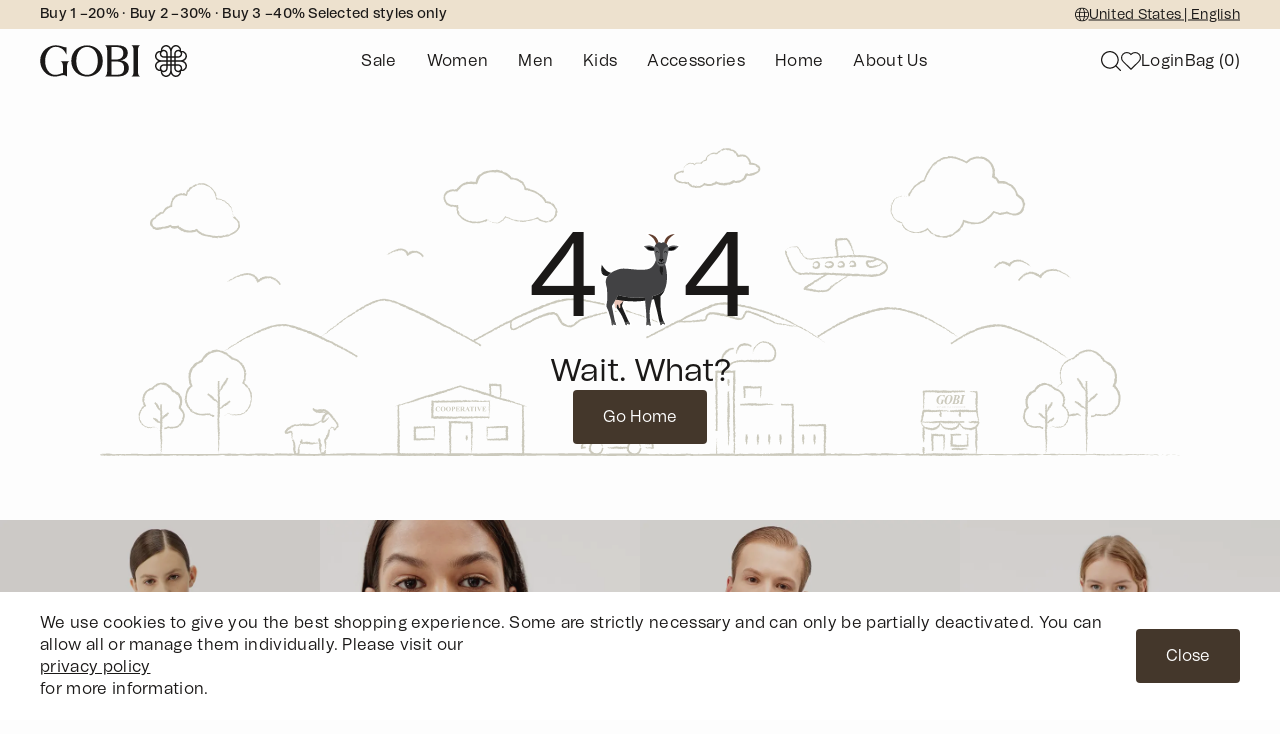

--- FILE ---
content_type: text/css; charset=UTF-8
request_url: https://www.gobicashmere.com/us/_next/static/css/d86f1546fee463f5.css
body_size: 30902
content:
:root{--primary:#fdfdfd;--secondary:#cbc9bc;--tertiary:#f7f6f3;--quaternary:#e1ff4d;--graphite:#1a1817;--subdued:#666;--neutral:#b8b8b8;--light:#f6f6f6;--white:#fff;--lnk:#1c1c1c;--text-primary:#1a1817;--blue:#0038ff;--header-height-px:96px;--header-height-vw:6.667vw;--tt:0.3vw;--link:#a16d5f}.threeDotText{display:inline-block;white-space:nowrap;overflow:hidden!important;text-overflow:ellipsis;width:100%}body,html{height:100%;background-color:#fdfdfd;color:var(--graphite)}body{position:relative;font-size:inherit;line-height:1.2;font-weight:400}*,:after,:before{box-sizing:inherit}summary::-webkit-details-marker{display:none}summary::marker{display:none}.h-custom-vw{height:calc(100% - 6.667vw);top:6.667vw}.h-custom-px{height:calc(100% - 96px);top:96px}.yotpo-widget-campaign-widget-icon-container{display:flex;align-items:center;justify-content:center}@media (min-width:1441px){body{position:relative;font-size:inherit;line-height:inherit;font-weight:400;padding-top:var(--header-height-vw)}}.fit-1{min-height:calc(100vh - 88px)}body{padding-top:96px!important;transition-property:all;transition-timing-function:cubic-bezier(.4,0,.2,1);transition-duration:.5s}.text-body-large,.text-body-text,.text-body-text-lg,a,caption,label,p{letter-spacing:.02rem}.product-size-section{display:grid;grid-template-columns:repeat(auto-fit,minmax(45px,1fr))}.define-underline a{text-decoration-line:underline}@media (min-width:1024px){.circle-container:before{content:"";position:absolute;top:0;width:60%;height:3px;z-index:1;background:#ecebe9;left:10px;transform-origin:0 100%;-webkit-clip-path:polygon(0 0,100% 0,100% 100%,0 100%);clip-path:polygon(0 0,100% 0,100% 100%,0 100%)}}@media (min-width:1441px){.circle-container:before{content:"";position:absolute;top:0;width:60%;height:.24vw;z-index:1;background:#ecebe9;left:10px;transform-origin:0 100%;-webkit-clip-path:polygon(0 0,100% 0,100% 100%,0 100%);clip-path:polygon(0 0,100% 0,100% 100%,0 100%)}}@media screen and (max-width:1023px){.circle-container:before{content:"";position:absolute;top:0;width:60%;height:.4vw;z-index:1;background:#ecebe9;left:10px;transform-origin:0 100%;-webkit-clip-path:polygon(0 0,100% 0,100% 100%,0 100%);clip-path:polygon(0 0,100% 0,100% 100%,0 100%)}}.navigation-list-item:hover .mega-menu{display:block}.mega-menu{display:none}@media (min-width:1024px){.product-size-section{display:grid;grid-template-columns:repeat(auto-fit,minmax(60px,1fr))}.font-adjust p{font-size:.972vw;line-height:1.4rem}}@media (min-width:1440px){.font-adjust p{font-size:.972vw;line-height:1.4em}}.cart-side-body{height:calc(100vh - 240px)}.pt-60-60{padding-top:3.75rem}@media (min-width:768px){.pt-60-60{padding-top:7.813vw}}@media (min-width:1024px){.pt-60-60{padding-top:3.75rem}}@media (min-width:1440px){.pt-60-60{padding-top:4.167vw}}.pb-20-40{padding-bottom:1.25rem}@media (min-width:768px){.pb-20-40{padding-bottom:2.604vw}}@media (min-width:1024px){.pb-20-40{padding-bottom:2.5rem}}@media (min-width:1440px){.pb-20-40{padding-bottom:2.778vw}}.pb-60-60{padding-bottom:3.75rem}@media (min-width:768px){.pb-60-60{padding-bottom:7.813vw}}@media (min-width:1024px){.pb-60-60{padding-bottom:3.75rem}}@media (min-width:1440px){.pb-60-60{padding-bottom:4.167vw}}.inputDrop-shadow{filter:drop-shadow(0 0 20px rgba(0,0,0,.15))}.tw-account-grid{display:grid;grid-template-columns:1fr 205px 205px 205px}.tw-sidebar-bg{position:fixed;inset:0;z-index:50;height:100%;width:100%;background-color:#1a1817;opacity:.1}.tw-slide-container .swiper{height:100vh;width:100%;overflow:visible}.tw-product-slider .swiper-wrapper{height:auto!important}.tw-product-slider .swiper-slide{height:100%}@media (min-width:1024px){.tw-product-slider .swiper-slide{height:100%}}.tw-product-thumb .swiper-slide{height:2.5rem;width:2.5rem;border-width:.5px;border-color:#1a1817}@media (min-width:1024px){.tw-product-thumb .swiper-slide{height:70px;width:70px}}@media (min-width:1440px){.tw-product-thumb .swiper-slide{height:4.861vw;width:4.861vw}}.tw-product-thumb .swiper-slide-active,.tw-product-thumb .swiper-slide-thumb-active{opacity:1!important}.tw-product-thumb .swiper-slide-visible{opacity:.5}.product-images-slider .swiper-slide{display:flex;justify-content:center;align-items:center}.GGshu a{margin:0!important;padding-bottom:20px}.tw-container{width:100%;overflow:hidden;padding-left:25px;padding-right:25px}@media (min-width:768px){.tw-container{padding-left:25px;padding-right:25px}}@media (min-width:1024px){.tw-container{padding-left:2.5rem;padding-right:2.5rem}}@media (min-width:1440px){.tw-container{padding-left:2.778vw;padding-right:2.778vw}}.tw-fixed-modal{position:fixed;bottom:0;left:0;right:0;top:89px;z-index:50;display:flex;max-height:100vh;width:100%;max-width:100%;flex-direction:column;overflow:hidden;overflow-y:auto;border-radius:.25rem;background-color:#fdfdfd;padding:25px}@media (min-width:768px){.tw-fixed-modal{left:50%;top:50%;height:calc(100vh - 80px);max-height:856px;width:calc(100% - 80px);max-width:44.875rem;--tw-translate-x:-50%;--tw-translate-y:-50%;transform:translate(var(--tw-translate-x),var(--tw-translate-y)) rotate(var(--tw-rotate)) skewX(var(--tw-skew-x)) skewY(var(--tw-skew-y)) scaleX(var(--tw-scale-x)) scaleY(var(--tw-scale-y));overflow:visible;padding-bottom:40px}}@media (min-width:1024px){.tw-fixed-modal{left:50%;top:50%;max-height:46rem;max-width:77rem;--tw-translate-x:-50%;--tw-translate-y:-50%;transform:translate(var(--tw-translate-x),var(--tw-translate-y)) rotate(var(--tw-rotate)) skewX(var(--tw-skew-x)) skewY(var(--tw-skew-y)) scaleX(var(--tw-scale-x)) scaleY(var(--tw-scale-y));padding:2.5rem 2.5rem 3.75rem}}.tw-fixed-modal-address{position:fixed;bottom:0;left:0;right:0;top:89px;z-index:50;display:flex;max-height:100vh;width:100%;max-width:100%;flex-direction:column;overflow:hidden;overflow-y:auto;border-radius:.25rem;background-color:#fdfdfd;padding:25px}@media (min-width:768px){.tw-fixed-modal-address{left:50%;top:50%;height:calc(100vh - 80px);max-height:40.625rem;width:calc(100% - 80px);max-width:44.875rem;--tw-translate-x:-50%;--tw-translate-y:-50%;transform:translate(var(--tw-translate-x),var(--tw-translate-y)) rotate(var(--tw-rotate)) skewX(var(--tw-skew-x)) skewY(var(--tw-skew-y)) scaleX(var(--tw-scale-x)) scaleY(var(--tw-scale-y));overflow:visible;padding-bottom:40px}}@media (min-width:1024px){.tw-fixed-modal-address{left:50%;top:50%;max-height:43.75rem;max-width:77rem;--tw-translate-x:-50%;--tw-translate-y:-50%;transform:translate(var(--tw-translate-x),var(--tw-translate-y)) rotate(var(--tw-rotate)) skewX(var(--tw-skew-x)) skewY(var(--tw-skew-y)) scaleX(var(--tw-scale-x)) scaleY(var(--tw-scale-y));padding:2.5rem 2.5rem 3.75rem}}.tw-scroll-modal{position:relative;display:flex;height:100%;width:100%;flex-direction:column}@media (min-width:1024px){.tw-scroll-modal{max-width:75%}}.tw-fixed-modalInsta{position:fixed;bottom:0;left:0;right:0;top:0;z-index:50;display:flex;width:100%;flex-direction:column;border-radius:.25rem;background-color:#fdfdfd;padding:0 0 1.25rem}@media (min-width:768px){.tw-fixed-modalInsta{bottom:auto;left:50%;top:50%;max-width:100%;--tw-translate-x:-50%;--tw-translate-y:-50%;transform:translate(var(--tw-translate-x),var(--tw-translate-y)) rotate(var(--tw-rotate)) skewX(var(--tw-skew-x)) skewY(var(--tw-skew-y)) scaleX(var(--tw-scale-x)) scaleY(var(--tw-scale-y));padding:1.25rem}}@media (min-width:1024px){.tw-fixed-modalInsta{bottom:auto;left:50%;top:50%;max-height:95vh;max-width:1043px;--tw-translate-x:-50%;--tw-translate-y:-50%;transform:translate(var(--tw-translate-x),var(--tw-translate-y)) rotate(var(--tw-rotate)) skewX(var(--tw-skew-x)) skewY(var(--tw-skew-y)) scaleX(var(--tw-scale-x)) scaleY(var(--tw-scale-y));padding:1.25rem}}@media (min-width:1440px){.tw-fixed-modalInsta{max-width:60vw;border-radius:.278vw;padding:1.389vw}}.tw-fixed-modalSecond{position:fixed;top:0;z-index:60;display:flex;height:-moz-fit-content;height:fit-content;width:100%;border-radius:.25rem;background-color:#fdfdfd;padding:2.5rem 1.25rem;align-items:center;justify-content:center}@media (min-width:768px){.tw-fixed-modalSecond{bottom:0;left:50%;top:50%;display:flex;max-width:80vw;--tw-translate-x:-50%;--tw-translate-y:-50%;transform:translate(var(--tw-translate-x),var(--tw-translate-y)) rotate(var(--tw-rotate)) skewX(var(--tw-skew-x)) skewY(var(--tw-skew-y)) scaleX(var(--tw-scale-x)) scaleY(var(--tw-scale-y));padding:1.25rem}}@media (min-width:1024px){.tw-fixed-modalSecond{bottom:auto;left:50%;top:50%;max-width:800px;--tw-translate-x:-50%;--tw-translate-y:-50%;transform:translate(var(--tw-translate-x),var(--tw-translate-y)) rotate(var(--tw-rotate)) skewX(var(--tw-skew-x)) skewY(var(--tw-skew-y)) scaleX(var(--tw-scale-x)) scaleY(var(--tw-scale-y));padding:1.25rem}}@media (min-width:1440px){.tw-fixed-modalSecond{max-height:95vh;max-width:55.556vw;border-radius:.278vw;padding:1.389vw}}@media (min-width:1024px){.max-917{max-width:917px}}@media (min-width:1440px){.max-917{max-width:63.681vw}}input:-webkit-autofill,input:-webkit-autofill:focus{-webkit-box-shadow:inset 0 0 0 1000px #fff}.cus-search-scrollbar::-webkit-scrollbar{display:inline;-webkit-transition-property:all;transition-property:all;transition-timing-function:cubic-bezier(.4,0,.2,1);transition-duration:.3s}#headlessui-tabs-panel-3,button:focus{outline:0!important}.swiper-custom-layout .swiper-button-disabled svg path{stroke:#b8b8b8}.tt-scale:before{--tw-scale-x:1!important;--tw-scale-y:1!important;transform:translate(var(--tw-translate-x),var(--tw-translate-y)) rotate(var(--tw-rotate)) skewX(var(--tw-skew-x)) skewY(var(--tw-skew-y)) scaleX(var(--tw-scale-x)) scaleY(var(--tw-scale-y))!important}.ab{transform:unset}.tursh{display:inherit}.recycled-gradient:after{position:absolute;inset:0;height:100%;content:var(--tw-content);width:100%;background:linear-gradient(205.5deg,transparent 55.44%,rgba(0,0,0,.6) 97.58%)}.collectionDetail a{text-decoration-line:underline}.pauseVideoOverlay{background:linear-gradient(0deg,rgba(0,0,0,.2),rgba(0,0,0,.2))}.player-wrapper video{width:100%;height:auto;-o-object-fit:cover;object-fit:cover}.collHeaderNas :after{content:" ";position:absolute;width:100%;height:100%;top:0;left:0;background:linear-gradient(205.5deg,transparent 55.44%,rgba(0,0,0,.6) 97.58%);opacity:.5}.bor{border-color:1px solid hsla(52,13%,77%,.5)}.bor:first-child{border-top:1px solid hsla(52,13%,77%,.5)}@media (hover:hover){header.home:hover{background-color:#fdfdfd}header.transparent:hover .a,header.transparent:hover .nav{color:#1a1817}header.transparent:hover .aa svg path,header.transparent:hover .qq svg path{fill:#1a1817}header.transparent:hover .dr svg path,header.transparent:hover .tt svg{stroke:#1a1817}header.transparent:hover .tt svg path{fill:none}}.gradientHome1 :after{background:linear-gradient(0deg,rgba(0,0,0,.2),rgba(0,0,0,.2)),linear-gradient(0deg,rgba(26,24,23,.2),rgba(26,24,23,.2))}.gradientHome1 :after,.gradientHome2 :after{content:" ";position:absolute;width:100%;height:100%;top:0;left:0}.gradientHome2 :after{background:linear-gradient(0deg,rgba(26,24,23,.1),rgba(26,24,23,.1))}.gradientHome :after{content:" ";position:absolute;width:100%;height:100%;top:0;left:0;z-index:inherit;background:linear-gradient(180deg,rgba(0,0,0,.3),transparent);transform:rotate(-180deg)}.home-grad{background:linear-gradient(0deg,rgba(0,0,0,.3),transparent)}.gradientBlocks :after{content:" ";position:absolute;width:100%;height:100%;top:0;left:0;background:linear-gradient(0deg,rgba(0,0,0,.1),rgba(0,0,0,.1))}.collection-banner-grad{opacity:.5}.collection-banner-grad,.trace-gradient{background:linear-gradient(205.5deg,transparent 55.44%,rgba(0,0,0,.6) 97.58%)}header.active .tt svg path,header.transparent .tt svg path{fill:none}.productSTyle{background-color:#fff}.home-default a,.home-default a span,.home-default label{color:var(--graphite)}.gift-slider .swiper-pagination-bullet{width:6px!important;height:6px!important}.gift-slider .swiper-pagination-bullet-active{background:#1a1817}.gift-slider .swiper-pagination{position:relative!important;margin-top:20px}video{z-index:1}.input-var::-webkit-inner-spin-button,.input-var::-webkit-outer-spin-button{margin:0;-webkit-appearance:none}.store-location-gradient{background:linear-gradient(205.5deg,transparent 55.44%,rgba(0,0,0,.6) 97.58%)}@media (max-width:1024px){.home-grad{background:none}.font-adjust p{font-size:.875rem}}.custom-hh .custom-hh-box{height:auto}@media (min-width:1024px){.custom-hh .custom-hh-box{height:112px}}@media (min-width:1440px){.custom-hh .custom-hh-box{height:7.778vw}}.blog-detail{width:100%}.blog-detail iframe{margin-bottom:2.5rem;background-color:transparent}@media (min-width:768px){.blog-detail iframe{margin-bottom:5.208vw}}@media (min-width:1024px){.blog-detail iframe{margin-bottom:2.5rem}}@media (min-width:1440px){.blog-detail iframe{margin-bottom:2.778vw}}.blog-detail img{margin-bottom:2.5rem;display:block;height:100%;width:100%;overflow:hidden}@media (min-width:768px){.blog-detail img{margin-bottom:5.208vw}}@media (min-width:1024px){.blog-detail img{margin-bottom:2.5rem}}@media (min-width:1440px){.blog-detail img{margin-bottom:2.778vw}}.swiper-pagination-bullet-active{background:#1a1817!important}@media screen and (max-width:767px){.circle-container:before{content:"";position:absolute;top:0;width:60%;height:3px;z-index:1;background:#ecebe9;left:10px;transform-origin:0 100%;-webkit-clip-path:polygon(0 0,100% 0,100% 100%,0 100%);clip-path:polygon(0 0,100% 0,100% 100%,0 100%)}input,select,textarea{font-size:16px!important}.color-arrows img{width:6px}}.fade-in-image{animation:fadein .2s}@keyframes fadein{0%{opacity:0}to{opacity:1}}.rotateCustom{animation:rotation 7s linear infinite;animation-play-state:running;transform:rotateY(-945deg)}@keyframes marquee{0%{left:0}to{left:-30%}}.blogPaginationCustom .swiper-pagination,.blogPaginationCustom .swiper-pagination span{font-size:24px;font-weight:400;line-height:120%;color:#1a1817}.blogPaginationCustom .swiper-pagination{position:relative}.blogSwiper .swiper-wrapper{align-items:flex-start}.blogPaginationCustom .swiper-pagination .swiper-pagination-current:before{position:absolute;left:49%;top:50%;z-index:10;height:2px;width:.938rem;--tw-translate-x:-50%;transform:translate(var(--tw-translate-x),var(--tw-translate-y)) rotate(var(--tw-rotate)) skewX(var(--tw-skew-x)) skewY(var(--tw-skew-y)) scaleX(var(--tw-scale-x)) scaleY(var(--tw-scale-y));content:var(--tw-content);background-color:#1a1817}.blogPaginationCustom .swiper-pagination .swiper-pagination-current:after{position:absolute;bottom:0;height:100%;width:25px;content:var(--tw-content);--tw-bg-opacity:1;background-color:rgb(253 253 253/var(--tw-bg-opacity))}.blogTitle{display:inline-block;white-space:nowrap;transition-property:all;transition-duration:.3s;transition-timing-function:cubic-bezier(.4,0,.2,1)}.blogTitle:hover{white-space:nowrap;animation:marquee1 100s linear infinite}@keyframes marquee1{0%{transform:translateX(0)}to{transform:translateX(-1500%)}}.tw-blog-container{padding-left:1.875rem;padding-right:1.875rem}@media (min-width:1024px){.tw-blog-container{padding-left:1.875rem;padding-right:1.875rem}}@media (min-width:1440px){.tw-blog-container{padding-left:2.083vw;padding-right:2.083vw}}.blog-detail-img{background:linear-gradient(180deg,transparent 54.4%,rgba(0,0,0,.5));background-blend-mode:normal,luminosity}.blog-social-box{display:flex;height:3.125rem;width:3.125rem;align-items:center;justify-content:center;border-radius:9999px;border-width:1px;--tw-border-opacity:1;border-color:rgb(203 201 188/var(--tw-border-opacity))}@media (min-width:1024px){.blog-social-box{height:3.125rem;width:3.125rem}}@media (min-width:1440px){.blog-social-box{height:3.472vw;width:3.472vw}}.toggle-test .custom-bb{--tw-translate-y:0px;transform:translate(var(--tw-translate-x),var(--tw-translate-y)) rotate(var(--tw-rotate)) skewX(var(--tw-skew-x)) skewY(var(--tw-skew-y)) scaleX(var(--tw-scale-x)) scaleY(var(--tw-scale-y));background-color:#ec0000}#grid div i{background-color:#765e98;position:relative;width:30px;height:30px;margin:4px;display:inline-block}.custom-cursor{position:fixed;left:0;top:0;z-index:999;height:100px;width:100px;border-radius:9999px}@media (min-width:1024px){.custom-cursor{height:100px;width:100px}}@media (min-width:1440px){.custom-cursor{height:6.944vw;width:6.944vw}}.custom-cursor{background-color:#1a1817}.custom-text-fill{mix-blend-mode:difference;color:#fff}.follow-cursor{position:fixed;left:0;top:0;z-index:999;height:100px;width:100px;border-radius:9999px;background-color:#1a1817}@media (min-width:1024px){.follow-cursor{height:100px;width:100px}}@media (min-width:1440px){.follow-cursor{height:6.944vw;width:6.944vw}}.custom-blog-details ul li{font-size:1rem;line-height:1.4rem;letter-spacing:.02em;letter-spacing:.02rem;color:#1a1817}@media (min-width:1024px){.custom-blog-details ul li{font-size:1rem;line-height:1.4rem;letter-spacing:.02em}}@media (min-width:1440px){.custom-blog-details ul li{font-size:1.111vw;letter-spacing:.02em}}.custom-blog-details ol{margin-top:.938rem}@media (min-width:1024px){.custom-blog-details ol{margin-top:.938rem}}@media (min-width:1440px){.custom-blog-details ol{margin-top:1.042vw}}.custom-blog-details ol li{font-size:1rem;line-height:1.4rem;letter-spacing:.02em;letter-spacing:.02rem;color:#1a1817}@media (min-width:1024px){.custom-blog-details ol li{font-size:1rem;line-height:1.4rem;letter-spacing:.02em}}@media (min-width:1440px){.custom-blog-details ol li{font-size:1.111vw;letter-spacing:.02em}}.split{display:inline-block;width:41px;height:2px;margin-bottom:5px;margin-left:16px;margin-right:16px;background-color:#000}.color-arrows{width:100%}.color-arrows img{transform:scale(1.4);cursor:pointer;transition:.3s;padding:6px 9px;width:100%}.color-arrows--inactive img{cursor:default;transform:scale(1.3)}.color-left-arrow:hover,.color-right-arrow:hover{transition:all .3s}.mobile-gradient-div{position:relative}.mobile-gradient-div:after{content:"";position:absolute;top:0;left:0;width:100%;height:100%;background:linear-gradient(205.5deg,transparent 55.44%,rgba(0,0,0,.6) 97.58%)}.hyphen-list{margin-left:.625rem;list-style-type:none}@media (min-width:1024px){.hyphen-list{margin-left:1.25rem}}@media (min-width:1440px){.hyphen-list{margin-left:1.389vw}}.hyphen-list li{position:relative;font-size:.75rem;line-height:1.05rem;letter-spacing:.02em;letter-spacing:.02rem}@media (min-width:768px){.hyphen-list li{font-size:1.563vw;letter-spacing:.02em}}@media (min-width:1024px){.hyphen-list li{font-size:.875rem;letter-spacing:.02em}}@media (min-width:1440px){.hyphen-list li{font-size:.972vw;letter-spacing:.02em}}.hyphen-list li:before{position:absolute;left:-.5rem;top:.5rem;height:1px;width:.313rem;content:var(--tw-content);background-color:#1a1817}@media (min-width:1024px){.hyphen-list li:before{left:-19px;top:.5rem;height:1px;content:var(--tw-content);width:.5rem}}@media (min-width:1440px){.hyphen-list li:before{left:-1.319vw;top:.686vw;height:1px;content:var(--tw-content);width:.556vw}}.customh1toh3{font-size:2rem;font-weight:400;line-height:120%;color:#1c1c1c}@media (min-width:768px){.customh1toh3{font-size:4.167vw}}@media (min-width:1024px){.customh1toh3{font-size:4rem}}@media (min-width:1440px){.customh1toh3{font-size:4.444vw}}.goatSection{position:relative;margin:0}.bg{position:absolute;top:0;left:0;width:100%;height:100%;z-index:-1;background-size:100vh 100vh;background-position:50%;background-repeat:no-repeat}.cards{padding:0;margin:0}.card,.cards{position:relative;display:flex;justify-content:center;align-items:center;flex-direction:column;height:100vh}.card{width:100%;--spacing:1rem;margin-bottom:50px;top:var(--spacing);box-sizing:border-box;z-index:4}.card:nth-child(2){z-index:3}.card:nth-child(3){z-index:2}.card:nth-child(4){z-index:1}.inner-left{position:sticky;height:100vh;width:50%;right:50%;top:0;background-color:#fce8bd}.about-us-section .pin-spacer{height:100vh!important}.spacer{width:100%;height:50vh;z-index:-1000}.about-detailsWrapper{width:100%;overflow-y:scroll;padding-left:4rem;position:relative}.about-details{height:100vh;margin-top:100px;display:flex;flex-direction:column;justify-content:center}.about-photos{height:100vh;position:relative}.about-details{height:65vh}.about-details:first-child .text-section{opacity:1!important}.about-details:nth-child(2) .text-section,.about-details:nth-child(3) .text-section{margin-top:-100px}.about-details:nth-child(4) .text-section{margin-top:-200px}.about-photo{position:absolute;left:0;right:0;height:100vh;overflow:hidden}.w-extended{width:100%}.w-extended .swiper{padding:2px}.gradientDefault{content:"";position:absolute;left:0;top:0;width:100%;height:100%;display:inline-block;z-index:5}.gradientDefaulthalfHeight{width:100%}.gradientDefaulthalfHeight,.gradientDefaulthalfHeightRight{content:"";position:absolute;left:0;bottom:0;height:50%;display:inline-block;transform:rotate(180deg);z-index:1}.gradientDefaulthalfHeightRight{width:50%}.gradientDefaulthalfHeightLeft{left:50%;width:50%;height:50%}.gradientDefaulthalfHeightLeft,.gradientLeftMiddletitledHero{content:"";position:absolute;bottom:0;display:inline-block;transform:rotate(180deg);z-index:1}.gradientLeftMiddletitledHero{left:0;width:100%;height:100%;background:linear-gradient(180deg,rgba(0,0,0,.3),transparent)}.video-responsive{overflow:hidden;padding-bottom:56.25%;position:relative;height:0}select{-webkit-appearance:none;-moz-appearance:none;background:url(/us/_next/static/media/arrow.e9f3a2a0.svg) no-repeat right 16px center;background-size:20px;cursor:pointer}.video-responsive iframe{left:0;top:0;height:100%;width:100%;position:absolute}.landingGradientDefault{content:"";position:absolute;left:0;bottom:0;width:100%;height:50%;display:inline-block;z-index:5;transform:rotate(180deg)}.sanityLoading{width:48px;height:48px;display:inline-block;position:relative}.sanityLoading:after,.sanityLoading:before{content:"";width:48px;height:48px;border:2px solid #0020f3;position:absolute;left:0;top:0;box-sizing:border-box;animation:rotation 2s ease-in-out infinite}.sanityLoading:after{border-color:#ff3d00;animation-delay:1s}@keyframes rotation{0%{transform:rotate(0deg)}to{transform:rotate(1turn)}}.blogPaginationCustom .swiper-pagination1,.blogPaginationCustom .swiper-pagination1 span{font-size:24px;font-weight:400;line-height:120%;color:#1a1817}.blogPaginationCustom .swiper-pagination1{position:relative}.blogPaginationCustom .swiper-pagination1 .swiper-pagination-current:before{position:absolute;left:46%;top:50%;z-index:10;height:2px;width:.938rem;--tw-translate-x:-50%;transform:translate(var(--tw-translate-x),var(--tw-translate-y)) rotate(var(--tw-rotate)) skewX(var(--tw-skew-x)) skewY(var(--tw-skew-y)) scaleX(var(--tw-scale-x)) scaleY(var(--tw-scale-y));content:var(--tw-content);background-color:#1a1817}.blogPaginationCustom .swiper-pagination1 .swiper-pagination-current:after{position:absolute;bottom:0;height:100%;width:1.25rem;content:var(--tw-content);background-color:#cbc9bc}.twFilterNavItem{font-size:1rem;line-height:1.4rem;letter-spacing:.02em;color:#1a1817}@media (min-width:1024px){.twFilterNavItem{margin-right:6px;font-size:1rem;line-height:1.4rem;letter-spacing:.02em}}@media (min-width:1440px){.twFilterNavItem{margin-right:.417vw;font-size:1.111vw;letter-spacing:.02em}}.twFilterDropdown{position:absolute;left:0;right:0;z-index:20;margin-top:1.25rem;width:100%;border-top-width:1px;--tw-border-opacity:1;border-color:rgb(203 201 188/var(--tw-border-opacity));--tw-bg-opacity:1;background-color:rgb(253 253 253/var(--tw-bg-opacity));padding:1.875rem 2.5rem 2.5rem}@media (min-width:1024px){.twFilterDropdown{margin-top:1.25rem;padding:1.875rem 2.5rem 2.5rem}}@media (min-width:1440px){.twFilterDropdown{margin-top:1.389vw;border-top-width:.069vw;padding:2.083vw 2.778vw 2.778vw}}.gradientHome1:after{background:linear-gradient(0deg,rgba(0,0,0,.2),rgba(0,0,0,.2)),linear-gradient(0deg,rgba(26,24,23,.2),rgba(26,24,23,.2))}.gradientHome1:after,.gradientHome3:after{content:" ";position:absolute;width:100%;height:100%;top:0;left:0}.gradientHome3:after{background:linear-gradient(0deg,rgba(26,24,23,.2),rgba(26,24,23,.2))}.gradientHomeLunar2:after{background:linear-gradient(0deg,rgba(114,84,71,.2),rgba(114,84,71,.2)),linear-gradient(0deg,rgba(26,24,23,.1),rgba(26,24,23,.1) 100%)}.gradientHomeLunar2:after,.gradientHomeUu:after{content:" ";position:absolute;width:100%;height:100%;top:0;left:0;z-index:inherit;transform:rotate(-180deg)}.gradientHomeUu:after{background:linear-gradient(180deg,rgba(0,0,0,.3),transparent),linear-gradient(0deg,rgba(114,84,71,.2),rgba(114,84,71,.2))}.gradientHomeLunar:after{z-index:inherit;background:linear-gradient(0deg,rgba(114,84,71,.2),rgba(114,84,71,.2));transform:rotate(-180deg)}.gradientHome2:after,.gradientHomeLunar:after{content:" ";position:absolute;width:100%;height:100%;top:0;left:0}.gradientHome2:after{background:linear-gradient(0deg,rgba(26,24,23,.1),rgba(26,24,23,.1))}.gradientHome:after{content:" ";position:absolute;width:100%;height:100%;top:0;left:0;z-index:inherit;background:linear-gradient(180deg,rgba(0,0,0,.3),transparent);transform:rotate(-180deg)}.home-ccc-start .swiper-wrapper{align-items:flex-start}.cart-sidebar-lock{height:100%}.gg{z-index:1200}.collection-color .swiper-wrapper{padding:2px}.gsap-body{flex:1 0 auto;height:100%}.gsap-body,.gsap-container-pin{position:relative;width:100%}.gsap-body .gsap-panel{height:100vh;font-size:1.5em;text-align:center;position:relative;box-sizing:border-box;padding:10px;background-color:#f7f6f3}.gsap-body .carousel_pagination,.gsap-body .gsap-panel{width:100%;display:flex;justify-content:center;align-items:center}.gsap-body .carousel_pagination{position:fixed;bottom:5rem}.gsap-body .dot{width:50px;height:50px;border:1px solid #fff;display:flex;align-items:center;justify-content:center;border-radius:50px;color:#fff;background-color:red}.dot-active-test,.dot:active{border-radius:0;background-color:#0020f3}.reblockText:hover .reBlockImage{background:linear-gradient(0deg,rgba(0,0,0,.2),rgba(0,0,0,.2)),linear-gradient(0deg,rgba(114,84,71,.2),rgba(114,84,71,.2))}.reblockText:hover .reBlockTextDiv{display:block}.reblock:hover .reBlockImage,.reblock:hover h3,.reblock:hover p,.reblockText:hover h3,.reblockText:hover p{display:none}.reblock:hover .reBlockSymbol{display:block}.no-scrollbar::-webkit-scrollbar{display:none}.no-scrollbar{-ms-overflow-style:none;scrollbar-width:none}@font-face{font-family:Oscar Regular;src:url(/us/_next/static/media/TomatoGrotesk-Regular.4bc8638d.otf);font-display:swap}@font-face{font-family:Oscar semibold;src:url(/us/_next/static/media/TomatoGrotesk-SemiBold.191667fc.otf);font-display:swap}html{height:auto}*{box-sizing:border-box}.yotpo-reward-steps-icon{display:flex!important;justify-content:center!important}.yotpo-reviews-star-ratings-widget{justify-content:start!important}.yotpo-summary-footer-container,.yotpo-summary-read-topic-reviews-link{display:none!important}.yotpo-single-summary-container,.yotpo-summary-topic{pointer-events:none!important;cursor:default!important;text-decoration:none!important}.yotpo-summary-sentiment{display:none!important}.yotpo-summary-topic{color:#1a1817!important;font-size:24px!important;font-weight:500!important}.yotpo-summary-content{color:#1a1817!important;font-size:16px!important;margin-top:10px!important}#yotpo-summary-header-text{border-bottom:none!important;color:#1a1817!important;font-size:16px!important}.yotpo-summary-header{background-color:#f5f0e3!important}.yotpo-summary-topic:hover{color:unset!important}.yotpo-reviews-highlights-title,.yotpo-summary-highlight-content,.yotpo-summary-highlight-reviewer{color:#1a1818!important}.yotpo-summary-header-icon{background-color:#1a1818!important}.yotpo-summary-header-title{color:#1a1818!important;font-size:28px!important;font-weight:500!important}.yotpo-star-rating-reviews-summary-icon svg path{fill:#1a1818!important}.yotpo-star-rating-reviews-summary-text{text-transform:capitalize!important}#yotpo-summary-container{background-color:#f5f0e3!important}.ai_summary .yotpo-main-layout.yotpo-main-reviews-widget{height:0!important}.ai_summary .yotpo-all-reviews-link,.ai_summary .yotpo-bottom-line-summary,.ai_summary .yotpo-filters-container,.ai_summary .yotpo-head,.ai_summary .yotpo-paragraph-summary-ai-badge,.ai_summary .yotpo-paragraph-summary-text,.ai_summary .yotpo-paragraph-summary-title,.ai_summary .yotpo-review-border-smooth,.ai_summary .yotpo-reviews-container,.ai_summary .yotpo-reviews-summary-button,.ai_summary .yotpo-summary-footer,.yotpo-sr-bottom-line-summary{display:none!important}.yotpo-star-ratings-clickable{justify-content:unset!important}.ai_summary .yotpo-main-layout{flex-direction:row!important}.ai_summary .yotpo-base-layout{width:100%!important}.ai_summary .yotpo-layout-header-wrapper{margin-bottom:0!important}.ai_summary .yotpo-bottom-line{margin-right:0!important}.ai_summary .yotpo-icon-btn{margin-top:0!important}

/* 
! tailwindcss v3.4.1 | MIT License | https://tailwindcss.com */*,:after,:before{box-sizing:border-box;border:0 solid #e5e7eb}:after,:before{--tw-content:""}:host,html{line-height:1.5;-webkit-text-size-adjust:100%;-moz-tab-size:4;-o-tab-size:4;tab-size:4;font-family:ui-sans-serif,system-ui,sans-serif,Apple Color Emoji,Segoe UI Emoji,Segoe UI Symbol,Noto Color Emoji;font-feature-settings:normal;font-variation-settings:normal;-webkit-tap-highlight-color:transparent}body{margin:0;line-height:inherit}hr{height:0;color:inherit;border-top-width:1px}abbr:where([title]){-webkit-text-decoration:underline dotted;text-decoration:underline dotted}h1,h2,h3,h4,h5,h6{font-size:inherit;font-weight:inherit}a{color:inherit;text-decoration:inherit}b,strong{font-weight:bolder}code,kbd,pre,samp{font-family:ui-monospace,SFMono-Regular,Menlo,Monaco,Consolas,Liberation Mono,Courier New,monospace;font-feature-settings:normal;font-variation-settings:normal;font-size:1em}small{font-size:80%}sub,sup{font-size:75%;line-height:0;position:relative;vertical-align:baseline}sub{bottom:-.25em}sup{top:-.5em}table{text-indent:0;border-color:inherit;border-collapse:collapse}button,input,optgroup,select,textarea{font-family:inherit;font-feature-settings:inherit;font-variation-settings:inherit;font-size:100%;font-weight:inherit;line-height:inherit;color:inherit;margin:0;padding:0}button,select{text-transform:none}[type=button],[type=reset],[type=submit],button{-webkit-appearance:button;background-color:transparent;background-image:none}:-moz-focusring{outline:auto}:-moz-ui-invalid{box-shadow:none}progress{vertical-align:baseline}::-webkit-inner-spin-button,::-webkit-outer-spin-button{height:auto}[type=search]{-webkit-appearance:textfield;outline-offset:-2px}::-webkit-search-decoration{-webkit-appearance:none}::-webkit-file-upload-button{-webkit-appearance:button;font:inherit}summary{display:list-item}blockquote,dd,dl,figure,h1,h2,h3,h4,h5,h6,hr,p,pre{margin:0}fieldset{margin:0}fieldset,legend{padding:0}menu,ol,ul{list-style:none;margin:0;padding:0}dialog{padding:0}textarea{resize:vertical}input::-moz-placeholder,textarea::-moz-placeholder{opacity:1;color:#9ca3af}input::placeholder,textarea::placeholder{opacity:1;color:#9ca3af}[role=button],button{cursor:pointer}:disabled{cursor:default}audio,canvas,embed,iframe,img,object,svg,video{display:block;vertical-align:middle}img,video{max-width:100%;height:auto}[hidden]{display:none}h1{font-size:4rem;font-weight:400;line-height:120%;color:#1a1817}@media (min-width:768px){h1{font-size:8.333vw}}@media (min-width:1024px){h1{font-size:7.5rem}}@media (min-width:1440px){h1{font-size:8.333vw}}h2{font-size:3rem;font-weight:400;line-height:120%;color:#1a1817}@media (min-width:768px){h2{font-size:6.25vw}}@media (min-width:1024px){h2{font-size:5.25rem}}@media (min-width:1440px){h2{font-size:5.833vw}}h3{font-size:24px;font-weight:400;line-height:120%;color:#1a1817}@media (min-width:768px){h3{font-size:28px}}@media (min-width:1440px){h3{font-size:36px}}h4{font-size:1.5rem;font-weight:400;line-height:120%;color:#1a1817}@media (min-width:768px){h4{font-size:3.125vw}}@media (min-width:1024px){h4{font-size:2rem}}@media (min-width:1440px){h4{font-size:2.222vw}}h5{font-size:1.125rem;font-weight:400;line-height:120%;color:#1a1817}@media (min-width:768px){h5{font-size:2.344vw}}@media (min-width:1024px){h5{font-size:1.5rem}}@media (min-width:1440px){h5{font-size:1.667vw}}h6{font-size:16px;font-weight:400;line-height:130%;color:#ec0000}@media (min-width:768px){h6{font-size:2.083vw}}@media (min-width:1024px){h6{font-size:18px}}@media (min-width:1440px){h6{font-size:1.25vw}}p{font-size:.875rem;letter-spacing:.02em;font-weight:400;letter-spacing:.02rem;color:#1a1817}@media (min-width:768px){p{font-size:1.823vw;letter-spacing:.02em}}@media (min-width:1024px){p{font-size:1rem;line-height:1.4rem;letter-spacing:.02em}}@media (min-width:1440px){p{font-size:1.111vw;letter-spacing:.02em}}*,:after,:before{--tw-border-spacing-x:0;--tw-border-spacing-y:0;--tw-translate-x:0;--tw-translate-y:0;--tw-rotate:0;--tw-skew-x:0;--tw-skew-y:0;--tw-scale-x:1;--tw-scale-y:1;--tw-pan-x: ;--tw-pan-y: ;--tw-pinch-zoom: ;--tw-scroll-snap-strictness:proximity;--tw-gradient-from-position: ;--tw-gradient-via-position: ;--tw-gradient-to-position: ;--tw-ordinal: ;--tw-slashed-zero: ;--tw-numeric-figure: ;--tw-numeric-spacing: ;--tw-numeric-fraction: ;--tw-ring-inset: ;--tw-ring-offset-width:0px;--tw-ring-offset-color:#fff;--tw-ring-color:rgba(59,130,246,.5);--tw-ring-offset-shadow:0 0 #0000;--tw-ring-shadow:0 0 #0000;--tw-shadow:0 0 #0000;--tw-shadow-colored:0 0 #0000;--tw-blur: ;--tw-brightness: ;--tw-contrast: ;--tw-grayscale: ;--tw-hue-rotate: ;--tw-invert: ;--tw-saturate: ;--tw-sepia: ;--tw-drop-shadow: ;--tw-backdrop-blur: ;--tw-backdrop-brightness: ;--tw-backdrop-contrast: ;--tw-backdrop-grayscale: ;--tw-backdrop-hue-rotate: ;--tw-backdrop-invert: ;--tw-backdrop-opacity: ;--tw-backdrop-saturate: ;--tw-backdrop-sepia: }::backdrop{--tw-border-spacing-x:0;--tw-border-spacing-y:0;--tw-translate-x:0;--tw-translate-y:0;--tw-rotate:0;--tw-skew-x:0;--tw-skew-y:0;--tw-scale-x:1;--tw-scale-y:1;--tw-pan-x: ;--tw-pan-y: ;--tw-pinch-zoom: ;--tw-scroll-snap-strictness:proximity;--tw-gradient-from-position: ;--tw-gradient-via-position: ;--tw-gradient-to-position: ;--tw-ordinal: ;--tw-slashed-zero: ;--tw-numeric-figure: ;--tw-numeric-spacing: ;--tw-numeric-fraction: ;--tw-ring-inset: ;--tw-ring-offset-width:0px;--tw-ring-offset-color:#fff;--tw-ring-color:rgba(59,130,246,.5);--tw-ring-offset-shadow:0 0 #0000;--tw-ring-shadow:0 0 #0000;--tw-shadow:0 0 #0000;--tw-shadow-colored:0 0 #0000;--tw-blur: ;--tw-brightness: ;--tw-contrast: ;--tw-grayscale: ;--tw-hue-rotate: ;--tw-invert: ;--tw-saturate: ;--tw-sepia: ;--tw-drop-shadow: ;--tw-backdrop-blur: ;--tw-backdrop-brightness: ;--tw-backdrop-contrast: ;--tw-backdrop-grayscale: ;--tw-backdrop-hue-rotate: ;--tw-backdrop-invert: ;--tw-backdrop-opacity: ;--tw-backdrop-saturate: ;--tw-backdrop-sepia: }.container{width:100%}@media (min-width:640px){.container{max-width:640px}}@media (min-width:767px){.container{max-width:767px}}@media (min-width:768px){.container{max-width:768px}}@media (min-width:1024px){.container{max-width:1024px}}@media (min-width:1100px){.container{max-width:1100px}}@media (min-width:1280px){.container{max-width:1280px}}@media (min-width:1440px){.container{max-width:1440px}}@media (min-width:2561px){.container{max-width:2561px}}@media (min-width:3500px){.container{max-width:3500px}}.sr-only{position:absolute;width:1px;height:1px;padding:0;margin:-1px;overflow:hidden;clip:rect(0,0,0,0);white-space:nowrap;border-width:0}.pointer-events-none{pointer-events:none}.pointer-events-auto{pointer-events:auto}.visible{visibility:visible}.invisible{visibility:hidden}.collapse{visibility:collapse}.static{position:static}.fixed{position:fixed}.absolute{position:absolute}.\!relative{position:relative!important}.relative{position:relative}.\!sticky{position:sticky!important}.sticky{position:sticky}.inset-0{inset:0}.inset-x-0{left:0;right:0}.inset-y-0{top:0;bottom:0}.-left-\[100\%\]{left:-100%}.-right-\[100\%\]{right:-100%}.bottom-0{bottom:0}.bottom-10{bottom:.625rem}.bottom-20{bottom:1.25rem}.bottom-4{bottom:1rem}.bottom-60{bottom:3.75rem}.bottom-\[-15px\]{bottom:-15px}.bottom-\[1\.25rem\]{bottom:1.25rem}.bottom-\[1\.5625rem\]{bottom:1.5625rem}.bottom-\[104px\]{bottom:104px}.bottom-\[150px\]{bottom:150px}.bottom-\[17\.063rem\]{bottom:17.063rem}.bottom-\[180px\]{bottom:180px}.bottom-\[2\.5rem\]{bottom:2.5rem}.bottom-\[20px\]{bottom:20px}.bottom-\[3\.125rem\]{bottom:3.125rem}.bottom-\[3\.75rem\]{bottom:3.75rem}.bottom-\[30px\]{bottom:30px}.bottom-\[40px\]{bottom:40px}.bottom-\[5\.625rem\]{bottom:5.625rem}.bottom-\[50\%\]{bottom:50%}.bottom-\[55px\]{bottom:55px}.bottom-\[6\.25vw\]{bottom:6.25vw}.bottom-\[80px\]{bottom:80px}.bottom-full{bottom:100%}.left-0{left:0}.left-1\/2{left:50%}.left-10{left:.625rem}.left-2{left:.5rem}.left-2\/4{left:50%}.left-20{left:1.25rem}.left-\[-18px\]{left:-18px}.left-\[1\.25rem\]{left:1.25rem}.left-\[15px\]{left:15px}.left-\[17px\]{left:17px}.left-\[20px\]{left:20px}.left-\[300px\]{left:300px}.left-\[40px\]{left:40px}.left-\[50\%\]{left:50%}.left-\[6\.25vw\]{left:6.25vw}.left-auto{left:auto}.right-0{right:0}.right-10{right:.625rem}.right-15{right:.938rem}.right-2{right:.5rem}.right-20{right:1.25rem}.right-4{right:1rem}.right-40{right:2.5rem}.right-\[-18px\]{right:-18px}.right-\[1\.56rem\]{right:1.56rem}.right-\[15px\]{right:15px}.right-\[18px\]{right:18px}.right-\[2\.389vw\]{right:2.389vw}.right-\[20px\]{right:20px}.top-0{top:0}.top-1\/2{top:50%}.top-1\/3{top:33.333333%}.top-10{top:.625rem}.top-15{top:.938rem}.top-2\/4{top:50%}.top-20{top:1.25rem}.top-4{top:1rem}.top-60{top:3.75rem}.top-\[10px\]{top:10px}.top-\[12rem\]{top:12rem}.top-\[13px\]{top:13px}.top-\[16px\]{top:16px}.top-\[1rem\]{top:1rem}.top-\[20px\]{top:20px}.top-\[3\.75rem\]{top:3.75rem}.top-\[36\%\]{top:36%}.top-\[40px\]{top:40px}.top-\[6\.222vw\]{top:6.222vw}.top-\[60px\]{top:60px}.top-\[64px\]{top:64px}.top-\[7\.18rem\]{top:7.18rem}.top-\[72\%\]{top:72%}.top-\[74\%\]{top:74%}.top-\[7rem\]{top:7rem}.top-\[89\%\]{top:89%}.top-\[calc\(100\%\+0\.5rem\)\]{top:calc(100% + .5rem)}.top-full{top:100%}.isolate{isolation:isolate}.z-0{z-index:0}.z-10{z-index:10}.z-20{z-index:20}.z-30{z-index:30}.z-40{z-index:40}.z-50{z-index:50}.z-\[-1\]{z-index:-1}.z-\[10\]{z-index:10}.z-\[11\]{z-index:11}.z-\[1\]{z-index:1}.z-\[200\]{z-index:200}.z-\[20\]{z-index:20}.z-\[25\]{z-index:25}.z-\[26\]{z-index:26}.z-\[2\]{z-index:2}.z-\[300\]{z-index:300}.z-\[30\]{z-index:30}.z-\[500\]{z-index:500}.z-\[501\]{z-index:501}.z-\[600\]{z-index:600}.z-\[9998\]{z-index:9998}.z-\[9999\]{z-index:9999}.z-\[999\]{z-index:999}.order-1{order:1}.order-2{order:2}.order-3{order:3}.order-4{order:4}.order-5{order:5}.order-6{order:6}.order-first{order:-9999}.col-span-1{grid-column:span 1/span 1}.col-span-5{grid-column:span 5/span 5}.row-start-2{grid-row-start:2}.float-right{float:right}.m-0{margin:0}.m-10{margin:.625rem}.m-20{margin:1.25rem}.m-\[6px\]{margin:6px}.m-auto{margin:auto}.\!mx-auto{margin-left:auto!important;margin-right:auto!important}.-mx-\[1\.563rem\]{margin-left:-1.563rem;margin-right:-1.563rem}.-mx-\[25px\]{margin-left:-25px;margin-right:-25px}.mx-0{margin-left:0;margin-right:0}.mx-10{margin-left:.625rem;margin-right:.625rem}.mx-15{margin-left:.938rem;margin-right:.938rem}.mx-20{margin-left:1.25rem;margin-right:1.25rem}.mx-5{margin-left:.313rem;margin-right:.313rem}.mx-\[1\.563rem\]{margin-left:1.563rem;margin-right:1.563rem}.mx-\[16vw\]{margin-left:16vw;margin-right:16vw}.mx-auto{margin-left:auto;margin-right:auto}.my-0{margin-top:0;margin-bottom:0}.my-10{margin-top:.625rem;margin-bottom:.625rem}.my-4{margin-top:1rem;margin-bottom:1rem}.my-40{margin-top:2.5rem;margin-bottom:2.5rem}.my-5{margin-top:.313rem;margin-bottom:.313rem}.my-60{margin-top:3.75rem;margin-bottom:3.75rem}.my-\[1\.875rem\]{margin-top:1.875rem;margin-bottom:1.875rem}.my-\[15px\]{margin-top:15px;margin-bottom:15px}.my-\[2\.5rem\]{margin-top:2.5rem;margin-bottom:2.5rem}.my-\[20px\]{margin-top:20px;margin-bottom:20px}.my-\[3\.75rem\]{margin-top:3.75rem;margin-bottom:3.75rem}.-ml-\[1px\]{margin-left:-1px}.mb-0{margin-bottom:0}.mb-1{margin-bottom:.25rem}.mb-1\.5{margin-bottom:.375rem}.mb-10{margin-bottom:.625rem}.mb-15{margin-bottom:.938rem}.mb-15-2xl{margin-bottom:1.042vw}.mb-2{margin-bottom:.5rem}.mb-2\.5{margin-bottom:.625rem}.mb-20{margin-bottom:1.25rem}.mb-20-2xl{margin-bottom:1.389vw}.mb-3{margin-bottom:.75rem}.mb-30{margin-bottom:1.875rem}.mb-40{margin-bottom:2.5rem}.mb-5{margin-bottom:.313rem}.mb-50{margin-bottom:3.125rem}.mb-60{margin-bottom:3.75rem}.mb-70{margin-bottom:4.938rem}.mb-8{margin-bottom:.5rem}.mb-80{margin-bottom:5rem}.mb-\[0\.31rem\]{margin-bottom:.31rem}.mb-\[0\.625rem\]{margin-bottom:.625rem}.mb-\[0\.62rem\]{margin-bottom:.62rem}.mb-\[0\.63rem\]{margin-bottom:.63rem}.mb-\[0\.694vw\]{margin-bottom:.694vw}.mb-\[0\.875rem\]{margin-bottom:.875rem}.mb-\[0\.94rem\]{margin-bottom:.94rem}.mb-\[1\.25rem\]{margin-bottom:1.25rem}.mb-\[1\.875rem\]{margin-bottom:1.875rem}.mb-\[1\.88rem\]{margin-bottom:1.88rem}.mb-\[10px\]{margin-bottom:10px}.mb-\[15px\]{margin-bottom:15px}.mb-\[18px\]{margin-bottom:18px}.mb-\[1px\]{margin-bottom:1px}.mb-\[2\.5rem\]{margin-bottom:2.5rem}.mb-\[20px\]{margin-bottom:20px}.mb-\[2rem\]{margin-bottom:2rem}.mb-\[3\.75rem\]{margin-bottom:3.75rem}.mb-\[30px\]{margin-bottom:30px}.mb-\[35px\]{margin-bottom:35px}.mb-\[3rem\]{margin-bottom:3rem}.mb-\[40px\]{margin-bottom:40px}.mb-\[4px\]{margin-bottom:4px}.mb-\[50px\]{margin-bottom:50px}.mb-\[5px\]{margin-bottom:5px}.ml-1{margin-left:.25rem}.ml-10{margin-left:.625rem}.ml-10-2xl{margin-left:.694vw}.ml-11{margin-left:2.75rem}.ml-16{margin-left:1rem}.ml-2,.ml-8{margin-left:.5rem}.ml-\[0\.625rem\]{margin-left:.625rem}.ml-\[10px\]{margin-left:10px}.ml-\[11px\]{margin-left:11px}.ml-\[15px\]{margin-left:15px}.ml-\[2\.5rem\]{margin-left:2.5rem}.ml-\[20px\]{margin-left:20px}.ml-\[2px\]{margin-left:2px}.ml-\[40px\]{margin-left:40px}.ml-\[5\.5px\]{margin-left:5.5px}.ml-\[5\.6px\]{margin-left:5.6px}.ml-\[5px\]{margin-left:5px}.ml-\[60px\]{margin-left:60px}.ml-auto{margin-left:auto}.mr-10{margin-right:.625rem}.mr-10-2xl{margin-right:.694vw}.mr-2{margin-right:.5rem}.mr-20{margin-right:1.25rem}.mr-30{margin-right:1.875rem}.mr-40{margin-right:2.5rem}.mr-60{margin-right:3.75rem}.mr-\[\.625rem\]{margin-right:.625rem}.mr-\[0\.5rem\]{margin-right:.5rem}.mr-\[0\.625rem\]{margin-right:.625rem}.mr-\[10px\]{margin-right:10px}.mr-\[12px\]{margin-right:12px}.mr-\[14px\]{margin-right:14px}.mr-\[20px\]{margin-right:20px}.mr-\[2px\]{margin-right:2px}.mr-\[30px\]{margin-right:30px}.mr-\[3px\]{margin-right:3px}.mr-\[4px\]{margin-right:4px}.mr-\[5px\]{margin-right:5px}.mr-\[6px\]{margin-right:6px}.mr-auto{margin-right:auto}.mt-1{margin-top:.25rem}.mt-10{margin-top:.625rem}.mt-12{margin-top:.75rem}.mt-15{margin-top:.938rem}.mt-2{margin-top:.5rem}.mt-20{margin-top:1.25rem}.mt-3{margin-top:.75rem}.mt-30{margin-top:1.875rem}.mt-4{margin-top:1rem}.mt-40{margin-top:2.5rem}.mt-5{margin-top:.313rem}.mt-50{margin-top:3.125rem}.mt-\[-1px\]{margin-top:-1px}.mt-\[-66px\]{margin-top:-66px}.mt-\[-6rem\]{margin-top:-6rem}.mt-\[-96px\]{margin-top:-96px}.mt-\[0\.625rem\]{margin-top:.625rem}.mt-\[0\.62rem\]{margin-top:.62rem}.mt-\[0\.875rem\]{margin-top:.875rem}.mt-\[0\.94rem\]{margin-top:.94rem}.mt-\[1\.25rem\]{margin-top:1.25rem}.mt-\[1\.875rem\]{margin-top:1.875rem}.mt-\[1\.87rem\]{margin-top:1.87rem}.mt-\[1\.88rem\]{margin-top:1.88rem}.mt-\[10px\]{margin-top:10px}.mt-\[12px\]{margin-top:12px}.mt-\[14px\]{margin-top:14px}.mt-\[15px\]{margin-top:15px}.mt-\[16px\]{margin-top:16px}.mt-\[1rem\]{margin-top:1rem}.mt-\[2\.5rem\]{margin-top:2.5rem}.mt-\[2\.667vw\]{margin-top:2.667vw}.mt-\[20px\]{margin-top:20px}.mt-\[20vh\]{margin-top:20vh}.mt-\[25px\]{margin-top:25px}.mt-\[2px\]{margin-top:2px}.mt-\[30px\]{margin-top:30px}.mt-\[40px\]{margin-top:40px}.mt-\[5\.333vw\]{margin-top:5.333vw}.mt-\[5px\]{margin-top:5px}.mt-\[61px\]{margin-top:61px}.mt-\[92px\]{margin-top:92px}.mt-auto{margin-top:auto}.box-border{box-sizing:border-box}.block{display:block}.inline-block{display:inline-block}.inline{display:inline}.flex{display:flex}.inline-flex{display:inline-flex}.table{display:table}.grid{display:grid}.\!hidden{display:none!important}.hidden{display:none}.aspect-\[160\.00\/266\.47\]{aspect-ratio:160/266.47}.aspect-\[3\/4\]{aspect-ratio:3/4}.aspect-square{aspect-ratio:1/1}.aspect-video{aspect-ratio:16/9}.\!h-full{height:100%!important}.h-0{height:0}.h-0\.5{height:.125rem}.h-1{height:.25rem}.h-1\.5{height:.375rem}.h-1\/3{height:33.333333%}.h-10{height:.625rem}.h-12{height:.75rem}.h-16{height:1rem}.h-18{height:1.125rem}.h-2{height:.5rem}.h-20{height:1.25rem}.h-24{height:1.5rem}.h-3{height:.75rem}.h-3\/6{height:50%}.h-30{height:1.875rem}.h-4{height:1rem}.h-40{height:2.5rem}.h-5{height:.313rem}.h-6{height:1.5rem}.h-8{height:.5rem}.h-96{height:24rem}.h-\[0\.625rem\]{height:.625rem}.h-\[0\.75rem\]{height:.75rem}.h-\[0\.875rem\]{height:.875rem}.h-\[1\.0625rem\]{height:1.0625rem}.h-\[1\.125rem\]{height:1.125rem}.h-\[1\.25rem\]{height:1.25rem}.h-\[1\.563rem\]{height:1.563rem}.h-\[1\.5rem\]{height:1.5rem}.h-\[1\.667rem\]{height:1.667rem}.h-\[100\%\]{height:100%}.h-\[100px\]{height:100px}.h-\[100vw\]{height:100vw}.h-\[109px\]{height:109px}.h-\[10px\]{height:10px}.h-\[11\.76px\]{height:11.76px}.h-\[11px\]{height:11px}.h-\[120px\]{height:120px}.h-\[12px\]{height:12px}.h-\[131\.304vw\]{height:131.304vw}.h-\[138px\]{height:138px}.h-\[14\.5px\]{height:14.5px}.h-\[14px\]{height:14px}.h-\[16\.25rem\]{height:16.25rem}.h-\[16\.875rem\]{height:16.875rem}.h-\[160px\]{height:160px}.h-\[163px\]{height:163px}.h-\[16px\]{height:16px}.h-\[17\.5rem\]{height:17.5rem}.h-\[17px\]{height:17px}.h-\[182px\]{height:182px}.h-\[186px\]{height:186px}.h-\[18px\]{height:18px}.h-\[1px\]{height:1px}.h-\[1rem\]{height:1rem}.h-\[2\.5rem\]{height:2.5rem}.h-\[201px\]{height:201px}.h-\[20px\]{height:20px}.h-\[21\.563rem\]{height:21.563rem}.h-\[22px\]{height:22px}.h-\[23\.4375rem\]{height:23.4375rem}.h-\[24px\]{height:24px}.h-\[25px\]{height:25px}.h-\[26\.16px\]{height:26.16px}.h-\[26\.625rem\]{height:26.625rem}.h-\[27\.375rem\]{height:27.375rem}.h-\[276px\]{height:276px}.h-\[28\.75rem\]{height:28.75rem}.h-\[280px\]{height:280px}.h-\[281\.25px\]{height:281.25px}.h-\[2px\]{height:2px}.h-\[2rem\]{height:2rem}.h-\[3\.125rem\]{height:3.125rem}.h-\[3\.25rem\]{height:3.25rem}.h-\[3\.625rem\]{height:3.625rem}.h-\[3\.75rem\]{height:3.75rem}.h-\[300px\]{height:300px}.h-\[30px\]{height:30px}.h-\[32px\]{height:32px}.h-\[34\.133vw\]{height:34.133vw}.h-\[349px\]{height:349px}.h-\[360px\]{height:360px}.h-\[36px\]{height:36px}.h-\[37\.5rem\]{height:37.5rem}.h-\[375px\]{height:375px}.h-\[3px\]{height:3px}.h-\[4\.375rem\]{height:4.375rem}.h-\[40px\]{height:40px}.h-\[438px\]{height:438px}.h-\[450px\]{height:450px}.h-\[48px\]{height:48px}.h-\[48vw\]{height:48vw}.h-\[490px\]{height:490px}.h-\[4rem\]{height:4rem}.h-\[50\%\]{height:50%}.h-\[500px\]{height:500px}.h-\[50px\]{height:50px}.h-\[50vw\]{height:50vw}.h-\[54px\]{height:54px}.h-\[56px\]{height:56px}.h-\[5px\]{height:5px}.h-\[5rem\]{height:5rem}.h-\[6\.667vw\]{height:6.667vw}.h-\[60\%\]{height:60%}.h-\[60\.400vw\]{height:60.4vw}.h-\[60px\]{height:60px}.h-\[60vh\]{height:60vh}.h-\[61\]{height:61}.h-\[63px\]{height:63px}.h-\[64px\]{height:64px}.h-\[65px\]{height:65px}.h-\[670px\]{height:670px}.h-\[7\.5rem\]{height:7.5rem}.h-\[7\.96px\]{height:7.96px}.h-\[750px\]{height:750px}.h-\[75px\]{height:75px}.h-\[76vw\]{height:76vw}.h-\[8\.875rem\]{height:8.875rem}.h-\[80px\]{height:80px}.h-\[84vh\]{height:84vh}.h-\[9\.82px\]{height:9.82px}.h-\[90vh\]{height:90vh}.h-\[93px\]{height:93px}.h-\[94vh\]{height:94vh}.h-\[96px\]{height:96px}.h-\[calc\(100\%-350px\)\]{height:calc(100% - 350px)}.h-\[calc\(100vh-100px\)\]{height:calc(100vh - 100px)}.h-\[calc\(100vh-4rem\)\]{height:calc(100vh - 4rem)}.h-\[calc\(100vh-64px\)\]{height:calc(100vh - 64px)}.h-auto{height:auto}.h-fit{height:-moz-fit-content;height:fit-content}.h-full{height:100%}.h-screen{height:100vh}.max-h-0{max-height:0}.max-h-\[3\.5rem\]{max-height:3.5rem}.max-h-\[37\.5rem\]{max-height:37.5rem}.max-h-\[5000px\]{max-height:5000px}.max-h-\[85vh\]{max-height:85vh}.max-h-screen{max-height:100vh}.min-h-0{min-height:0}.min-h-\[1\.375rem\]{min-height:1.375rem}.min-h-\[132px\]{min-height:132px}.min-h-\[150px\]{min-height:150px}.min-h-\[3\.125rem\]{min-height:3.125rem}.min-h-\[30px\]{min-height:30px}.min-h-\[467px\]{min-height:467px}.min-h-\[600px\]{min-height:600px}.min-h-\[650px\]{min-height:650px}.min-h-\[90vh\]{min-height:90vh}.min-h-\[calc\(100vh-96px\)\]{min-height:calc(100vh - 96px)}.min-h-fit{min-height:-moz-fit-content;min-height:fit-content}.min-h-full{min-height:100%}.min-h-screen{min-height:100vh}.\!w-\[17\.5rem\]{width:17.5rem!important}.\!w-fit{width:-moz-fit-content!important;width:fit-content!important}.\!w-full{width:100%!important}.w-0{width:0}.w-1\/2{width:50%}.w-1\/3{width:33.333333%}.w-10{width:.625rem}.w-12{width:.75rem}.w-16{width:1rem}.w-18{width:1.125rem}.w-2{width:.5rem}.w-2\/4{width:50%}.w-20{width:1.25rem}.w-24{width:1.5rem}.w-3{width:.75rem}.w-30{width:1.875rem}.w-36{width:9rem}.w-4{width:1rem}.w-40{width:2.5rem}.w-50{width:3.125rem}.w-6{width:1.5rem}.w-70{width:4.938rem}.w-8{width:.5rem}.w-\[0\.625rem\]{width:.625rem}.w-\[0\.75rem\]{width:.75rem}.w-\[0\.875rem\]{width:.875rem}.w-\[1\.0625rem\]{width:1.0625rem}.w-\[1\.125rem\]{width:1.125rem}.w-\[1\.25rem\]{width:1.25rem}.w-\[1\.5rem\]{width:1.5rem}.w-\[1\.667rem\]{width:1.667rem}.w-\[100\%\]{width:100%}.w-\[100px\]{width:100px}.w-\[106px\]{width:106px}.w-\[109px\]{width:109px}.w-\[10px\]{width:10px}.w-\[11\.76px\]{width:11.76px}.w-\[110\%\]{width:110%}.w-\[111\.1\%\]{width:111.1%}.w-\[115px\]{width:115px}.w-\[11px\]{width:11px}.w-\[120px\]{width:120px}.w-\[121px\]{width:121px}.w-\[13\.403vw\]{width:13.403vw}.w-\[137px\]{width:137px}.w-\[14\.5px\]{width:14.5px}.w-\[14px\]{width:14px}.w-\[161px\]{width:161px}.w-\[16px\]{width:16px}.w-\[17\.5rem\]{width:17.5rem}.w-\[174px\]{width:174px}.w-\[18\.5rem\]{width:18.5rem}.w-\[187px\]{width:187px}.w-\[18px\]{width:18px}.w-\[19\.375rem\]{width:19.375rem}.w-\[194px\]{width:194px}.w-\[1rem\]{width:1rem}.w-\[2\.5rem\]{width:2.5rem}.w-\[2\.6875rem\]{width:2.6875rem}.w-\[2\.813rem\]{width:2.813rem}.w-\[200px\]{width:200px}.w-\[201px\]{width:201px}.w-\[20px\]{width:20px}.w-\[210px\]{width:210px}.w-\[22px\]{width:22px}.w-\[24px\]{width:24px}.w-\[256px\]{width:256px}.w-\[25px\]{width:25px}.w-\[27\.431vw\]{width:27.431vw}.w-\[28\.667vw\]{width:28.667vw}.w-\[280px\]{width:280px}.w-\[281px\]{width:281px}.w-\[2rem\]{width:2rem}.w-\[3\.068rem\]{width:3.068rem}.w-\[3\.5rem\]{width:3.5rem}.w-\[3\.75rem\]{width:3.75rem}.w-\[30px\]{width:30px}.w-\[314px\]{width:314px}.w-\[323px\]{width:323px}.w-\[34\.133vw\]{width:34.133vw}.w-\[34\.44px\]{width:34.44px}.w-\[40px\]{width:40px}.w-\[44\.797px\]{width:44.797px}.w-\[48px\]{width:48px}.w-\[4rem\]{width:4rem}.w-\[5\.625rem\]{width:5.625rem}.w-\[50\%\]{width:50%}.w-\[50px\]{width:50px}.w-\[50vw\]{width:50vw}.w-\[54px\]{width:54px}.w-\[56px\]{width:56px}.w-\[5rem\]{width:5rem}.w-\[6\.063rem\]{width:6.063rem}.w-\[6\.5rem\]{width:6.5rem}.w-\[6\.667vw\]{width:6.667vw}.w-\[6\.688rem\]{width:6.688rem}.w-\[64px\]{width:64px}.w-\[67px\]{width:67px}.w-\[6px\]{width:6px}.w-\[7\.188rem\]{width:7.188rem}.w-\[72\.756px\]{width:72.756px}.w-\[75px\]{width:75px}.w-\[80px\]{width:80px}.w-\[84px\]{width:84px}.w-\[90px\]{width:90px}.w-\[91px\]{width:91px}.w-\[94\.444vw\]{width:94.444vw}.w-\[95px\]{width:95px}.w-\[96px\]{width:96px}.w-\[calc\(100\%-2\.5rem\)\]{width:calc(100% - 2.5rem)}.w-\[calc\(100\%-24px\)\]{width:calc(100% - 24px)}.w-\[calc\(100\%-30\%\)\]{width:calc(100% - 30%)}.w-\[calc\(100\%-40px\)\]{width:calc(100% - 40px)}.w-\[calc\(100\%-90px\)\]{width:calc(100% - 90px)}.w-\[calc\(50vw-55px\)\]{width:calc(50vw - 55px)}.w-auto{width:auto}.w-fit{width:-moz-fit-content;width:fit-content}.w-full{width:100%}.w-max{width:-moz-max-content;width:max-content}.w-px{width:1px}.w-screen{width:100vw}.min-w-0{min-width:0}.min-w-\[104\.75px\]{min-width:104.75px}.min-w-\[110px\]{min-width:110px}.min-w-\[1206px\]{min-width:1206px}.min-w-\[270px\]{min-width:270px}.min-w-\[282px\]{min-width:282px}.min-w-\[285px\]{min-width:285px}.min-w-\[292px\]{min-width:292px}.min-w-\[300px\]{min-width:300px}.min-w-\[449px\]{min-width:449px}.min-w-\[50px\]{min-width:50px}.min-w-\[768px\]{min-width:768px}.min-w-\[9\.375rem\]{min-width:9.375rem}.max-w-4xl{max-width:56rem}.max-w-\[1126px\]{max-width:1126px}.max-w-\[14\.06rem\]{max-width:14.06rem}.max-w-\[144px\]{max-width:144px}.max-w-\[200px\]{max-width:200px}.max-w-\[26\.25rem\]{max-width:26.25rem}.max-w-\[335px\]{max-width:335px}.max-w-\[35rem\]{max-width:35rem}.max-w-\[4\.813rem\]{max-width:4.813rem}.max-w-\[40rem\]{max-width:40rem}.max-w-\[42rem\]{max-width:42rem}.max-w-\[505px\]{max-width:505px}.max-w-\[52\.5rem\]{max-width:52.5rem}.max-w-\[520px\]{max-width:520px}.max-w-\[6\.771rem\]{max-width:6.771rem}.max-w-\[76\.25rem\]{max-width:76.25rem}.max-w-\[80\%\]{max-width:80%}.max-w-\[800px\]{max-width:800px}.max-w-\[840px\]{max-width:840px}.max-w-\[90\%\]{max-width:90%}.max-w-\[calc\(100\%-25px\)\]{max-width:calc(100% - 25px)}.max-w-full{max-width:100%}.flex-1{flex:1 1 0%}.flex-shrink-0,.shrink-0{flex-shrink:0}.flex-grow{flex-grow:1}.table-auto{table-layout:auto}.border-collapse{border-collapse:collapse}.origin-\[0\]{transform-origin:0}.origin-center{transform-origin:center}.origin-right{transform-origin:right}.-translate-x-1\/2,.-translate-x-2\/4{--tw-translate-x:-50%}.-translate-x-1\/2,.-translate-x-2\/4,.-translate-y-1\/2{transform:translate(var(--tw-translate-x),var(--tw-translate-y)) rotate(var(--tw-rotate)) skewX(var(--tw-skew-x)) skewY(var(--tw-skew-y)) scaleX(var(--tw-scale-x)) scaleY(var(--tw-scale-y))}.-translate-y-1\/2{--tw-translate-y:-50%}.-translate-y-1\/3{--tw-translate-y:-33.333333%}.-translate-y-1\/3,.-translate-y-2\/4{transform:translate(var(--tw-translate-x),var(--tw-translate-y)) rotate(var(--tw-rotate)) skewX(var(--tw-skew-x)) skewY(var(--tw-skew-y)) scaleX(var(--tw-scale-x)) scaleY(var(--tw-scale-y))}.-translate-y-2\/4{--tw-translate-y:-50%}.-translate-y-9{--tw-translate-y:-2.25rem}.-translate-y-9,.-translate-y-\[0px\]{transform:translate(var(--tw-translate-x),var(--tw-translate-y)) rotate(var(--tw-rotate)) skewX(var(--tw-skew-x)) skewY(var(--tw-skew-y)) scaleX(var(--tw-scale-x)) scaleY(var(--tw-scale-y))}.-translate-y-\[0px\]{--tw-translate-y:-0px}.translate-x-0{--tw-translate-x:0px}.translate-x-0,.translate-x-\[-1px\]{transform:translate(var(--tw-translate-x),var(--tw-translate-y)) rotate(var(--tw-rotate)) skewX(var(--tw-skew-x)) skewY(var(--tw-skew-y)) scaleX(var(--tw-scale-x)) scaleY(var(--tw-scale-y))}.translate-x-\[-1px\]{--tw-translate-x:-1px}.translate-x-\[1\.0625rem\]{--tw-translate-x:1.0625rem}.translate-x-\[1\.0625rem\],.translate-x-full{transform:translate(var(--tw-translate-x),var(--tw-translate-y)) rotate(var(--tw-rotate)) skewX(var(--tw-skew-x)) skewY(var(--tw-skew-y)) scaleX(var(--tw-scale-x)) scaleY(var(--tw-scale-y))}.translate-x-full{--tw-translate-x:100%}.translate-y-0{--tw-translate-y:0px}.translate-y-0,.translate-y-1{transform:translate(var(--tw-translate-x),var(--tw-translate-y)) rotate(var(--tw-rotate)) skewX(var(--tw-skew-x)) skewY(var(--tw-skew-y)) scaleX(var(--tw-scale-x)) scaleY(var(--tw-scale-y))}.translate-y-1{--tw-translate-y:0.25rem}.translate-y-\[50\%\]{--tw-translate-y:50%}.translate-y-\[50\%\],.translate-y-full{transform:translate(var(--tw-translate-x),var(--tw-translate-y)) rotate(var(--tw-rotate)) skewX(var(--tw-skew-x)) skewY(var(--tw-skew-y)) scaleX(var(--tw-scale-x)) scaleY(var(--tw-scale-y))}.translate-y-full{--tw-translate-y:100%}.rotate-0{--tw-rotate:0}.rotate-0,.rotate-180{transform:translate(var(--tw-translate-x),var(--tw-translate-y)) rotate(var(--tw-rotate)) skewX(var(--tw-skew-x)) skewY(var(--tw-skew-y)) scaleX(var(--tw-scale-x)) scaleY(var(--tw-scale-y))}.rotate-180{--tw-rotate:180deg}.rotate-65{--tw-rotate:65deg}.rotate-65,.rotate-\[-180\]{transform:translate(var(--tw-translate-x),var(--tw-translate-y)) rotate(var(--tw-rotate)) skewX(var(--tw-skew-x)) skewY(var(--tw-skew-y)) scaleX(var(--tw-scale-x)) scaleY(var(--tw-scale-y))}.rotate-\[-180\]{--tw-rotate:-180}.rotate-\[270deg\]{--tw-rotate:270deg}.rotate-\[270deg\],.scale-100{transform:translate(var(--tw-translate-x),var(--tw-translate-y)) rotate(var(--tw-rotate)) skewX(var(--tw-skew-x)) skewY(var(--tw-skew-y)) scaleX(var(--tw-scale-x)) scaleY(var(--tw-scale-y))}.scale-100{--tw-scale-x:1;--tw-scale-y:1}.scale-150{--tw-scale-x:1.5;--tw-scale-y:1.5}.scale-150,.scale-75{transform:translate(var(--tw-translate-x),var(--tw-translate-y)) rotate(var(--tw-rotate)) skewX(var(--tw-skew-x)) skewY(var(--tw-skew-y)) scaleX(var(--tw-scale-x)) scaleY(var(--tw-scale-y))}.scale-75{--tw-scale-x:.75;--tw-scale-y:.75}.scale-90{--tw-scale-x:.9;--tw-scale-y:.9}.scale-90,.scale-95{transform:translate(var(--tw-translate-x),var(--tw-translate-y)) rotate(var(--tw-rotate)) skewX(var(--tw-skew-x)) skewY(var(--tw-skew-y)) scaleX(var(--tw-scale-x)) scaleY(var(--tw-scale-y))}.scale-95{--tw-scale-x:.95;--tw-scale-y:.95}.scale-\[1\.4\]{--tw-scale-x:1.4;--tw-scale-y:1.4}.scale-\[1\.4\],.transform{transform:translate(var(--tw-translate-x),var(--tw-translate-y)) rotate(var(--tw-rotate)) skewX(var(--tw-skew-x)) skewY(var(--tw-skew-y)) scaleX(var(--tw-scale-x)) scaleY(var(--tw-scale-y))}@keyframes pulse{50%{opacity:.5}}.animate-pulse{animation:pulse 2s cubic-bezier(.4,0,.6,1) infinite}@keyframes spin{to{transform:rotate(1turn)}}.animate-spin{animation:spin 1s linear infinite}.cursor-none{cursor:none}.cursor-not-allowed{cursor:not-allowed}.cursor-pointer{cursor:pointer}.select-none{-webkit-user-select:none;-moz-user-select:none;user-select:none}.resize{resize:both}.list-\[square\]{list-style-type:square}.list-decimal{list-style-type:decimal}.list-disc{list-style-type:disc}.list-none{list-style-type:none}.appearance-none{-webkit-appearance:none;-moz-appearance:none;appearance:none}.grid-flow-col{grid-auto-flow:column}.grid-cols-1{grid-template-columns:repeat(1,minmax(0,1fr))}.grid-cols-2{grid-template-columns:repeat(2,minmax(0,1fr))}.grid-cols-3{grid-template-columns:repeat(3,minmax(0,1fr))}.grid-cols-4{grid-template-columns:repeat(4,minmax(0,1fr))}.grid-cols-5{grid-template-columns:repeat(5,minmax(0,1fr))}.grid-rows-2{grid-template-rows:repeat(2,minmax(0,1fr))}.flex-row{flex-direction:row}.flex-row-reverse{flex-direction:row-reverse}.flex-col{flex-direction:column}.flex-col-reverse{flex-direction:column-reverse}.flex-wrap{flex-wrap:wrap}.items-start{align-items:flex-start}.items-end{align-items:flex-end}.items-center{align-items:center}.items-stretch{align-items:stretch}.justify-start{justify-content:flex-start}.justify-end{justify-content:flex-end}.justify-center{justify-content:center}.justify-between{justify-content:space-between}.justify-around{justify-content:space-around}.gap-0{gap:0}.gap-1{gap:.25rem}.gap-10{gap:.625rem}.gap-20{gap:1.25rem}.gap-3{gap:.75rem}.gap-30{gap:1.875rem}.gap-4{gap:1rem}.gap-40{gap:2.5rem}.gap-5{gap:.313rem}.gap-6{gap:1.5rem}.gap-8{gap:.5rem}.gap-\[0\.313rem\]{gap:.313rem}.gap-\[0\.31rem\]{gap:.31rem}.gap-\[0\.625rem\]{gap:.625rem}.gap-\[0\.62rem\]{gap:.62rem}.gap-\[0\.63rem\]{gap:.63rem}.gap-\[0\.875rem\]{gap:.875rem}.gap-\[0\.94rem\]{gap:.94rem}.gap-\[0\.95rem\]{gap:.95rem}.gap-\[1\.25rem\]{gap:1.25rem}.gap-\[1\.389vh\]{gap:1.389vh}.gap-\[1\.87rem\]{gap:1.87rem}.gap-\[1\.88rem\]{gap:1.88rem}.gap-\[10px\]{gap:10px}.gap-\[13px\]{gap:13px}.gap-\[15px\]{gap:15px}.gap-\[1rem\]{gap:1rem}.gap-\[2\.5rem\]{gap:2.5rem}.gap-\[20px\]{gap:20px}.gap-\[29px\]{gap:29px}.gap-\[30px\]{gap:30px}.gap-\[32px\]{gap:32px}.gap-\[40px\]{gap:40px}.gap-\[4vw\]{gap:4vw}.gap-\[5px\]{gap:5px}.gap-\[6\.250vw\]{gap:6.25vw}.gap-\[8px\]{gap:8px}.gap-x-0{-moz-column-gap:0;column-gap:0}.gap-x-10{-moz-column-gap:.625rem;column-gap:.625rem}.gap-x-20{-moz-column-gap:1.25rem;column-gap:1.25rem}.gap-x-5,.gap-x-\[0\.313rem\]{-moz-column-gap:.313rem;column-gap:.313rem}.gap-x-\[0\.31rem\]{-moz-column-gap:.31rem;column-gap:.31rem}.gap-x-\[10px\]{-moz-column-gap:10px;column-gap:10px}.gap-x-\[15px\]{-moz-column-gap:15px;column-gap:15px}.gap-x-\[20px\]{-moz-column-gap:20px;column-gap:20px}.gap-x-\[5px\]{-moz-column-gap:5px;column-gap:5px}.gap-x-\[80px\]{-moz-column-gap:80px;column-gap:80px}.gap-x-\[8px\]{-moz-column-gap:8px;column-gap:8px}.gap-y-10{row-gap:.625rem}.gap-y-20{row-gap:1.25rem}.gap-y-5,.gap-y-\[0\.313rem\]{row-gap:.313rem}.gap-y-\[1\.88rem\]{row-gap:1.88rem}.gap-y-\[14px\]{row-gap:14px}.gap-y-\[16px\]{row-gap:16px}.gap-y-\[20px\]{row-gap:20px}.space-x-0>:not([hidden])~:not([hidden]){--tw-space-x-reverse:0;margin-right:calc(0px * var(--tw-space-x-reverse));margin-left:calc(0px * calc(1 - var(--tw-space-x-reverse)))}.space-x-1>:not([hidden])~:not([hidden]){--tw-space-x-reverse:0;margin-right:calc(.25rem * var(--tw-space-x-reverse));margin-left:calc(.25rem * calc(1 - var(--tw-space-x-reverse)))}.space-x-10>:not([hidden])~:not([hidden]){--tw-space-x-reverse:0;margin-right:calc(.625rem * var(--tw-space-x-reverse));margin-left:calc(.625rem * calc(1 - var(--tw-space-x-reverse)))}.space-x-15>:not([hidden])~:not([hidden]){--tw-space-x-reverse:0;margin-right:calc(.938rem * var(--tw-space-x-reverse));margin-left:calc(.938rem * calc(1 - var(--tw-space-x-reverse)))}.space-x-2>:not([hidden])~:not([hidden]){--tw-space-x-reverse:0;margin-right:calc(.5rem * var(--tw-space-x-reverse));margin-left:calc(.5rem * calc(1 - var(--tw-space-x-reverse)))}.space-x-20>:not([hidden])~:not([hidden]){--tw-space-x-reverse:0;margin-right:calc(1.25rem * var(--tw-space-x-reverse));margin-left:calc(1.25rem * calc(1 - var(--tw-space-x-reverse)))}.space-x-30>:not([hidden])~:not([hidden]){--tw-space-x-reverse:0;margin-right:calc(1.875rem * var(--tw-space-x-reverse));margin-left:calc(1.875rem * calc(1 - var(--tw-space-x-reverse)))}.space-x-60>:not([hidden])~:not([hidden]){--tw-space-x-reverse:0;margin-right:calc(3.75rem * var(--tw-space-x-reverse));margin-left:calc(3.75rem * calc(1 - var(--tw-space-x-reverse)))}.space-x-\[0\.625rem\]>:not([hidden])~:not([hidden]){--tw-space-x-reverse:0;margin-right:calc(.625rem * var(--tw-space-x-reverse));margin-left:calc(.625rem * calc(1 - var(--tw-space-x-reverse)))}.space-x-\[1\.25rem\]>:not([hidden])~:not([hidden]){--tw-space-x-reverse:0;margin-right:calc(1.25rem * var(--tw-space-x-reverse));margin-left:calc(1.25rem * calc(1 - var(--tw-space-x-reverse)))}.space-x-\[16px\]>:not([hidden])~:not([hidden]){--tw-space-x-reverse:0;margin-right:calc(16px * var(--tw-space-x-reverse));margin-left:calc(16px * calc(1 - var(--tw-space-x-reverse)))}.space-x-\[27px\]>:not([hidden])~:not([hidden]){--tw-space-x-reverse:0;margin-right:calc(27px * var(--tw-space-x-reverse));margin-left:calc(27px * calc(1 - var(--tw-space-x-reverse)))}.space-x-\[5\.83px\]>:not([hidden])~:not([hidden]){--tw-space-x-reverse:0;margin-right:calc(5.83px * var(--tw-space-x-reverse));margin-left:calc(5.83px * calc(1 - var(--tw-space-x-reverse)))}.space-x-\[5px\]>:not([hidden])~:not([hidden]){--tw-space-x-reverse:0;margin-right:calc(5px * var(--tw-space-x-reverse));margin-left:calc(5px * calc(1 - var(--tw-space-x-reverse)))}.space-x-\[8px\]>:not([hidden])~:not([hidden]){--tw-space-x-reverse:0;margin-right:calc(8px * var(--tw-space-x-reverse));margin-left:calc(8px * calc(1 - var(--tw-space-x-reverse)))}.space-y-0>:not([hidden])~:not([hidden]){--tw-space-y-reverse:0;margin-top:calc(0px * calc(1 - var(--tw-space-y-reverse)));margin-bottom:calc(0px * var(--tw-space-y-reverse))}.space-y-1>:not([hidden])~:not([hidden]){--tw-space-y-reverse:0;margin-top:calc(.25rem * calc(1 - var(--tw-space-y-reverse)));margin-bottom:calc(.25rem * var(--tw-space-y-reverse))}.space-y-10>:not([hidden])~:not([hidden]){--tw-space-y-reverse:0;margin-top:calc(.625rem * calc(1 - var(--tw-space-y-reverse)));margin-bottom:calc(.625rem * var(--tw-space-y-reverse))}.space-y-2>:not([hidden])~:not([hidden]){--tw-space-y-reverse:0;margin-top:calc(.5rem * calc(1 - var(--tw-space-y-reverse)));margin-bottom:calc(.5rem * var(--tw-space-y-reverse))}.space-y-2\.5>:not([hidden])~:not([hidden]){--tw-space-y-reverse:0;margin-top:calc(.625rem * calc(1 - var(--tw-space-y-reverse)));margin-bottom:calc(.625rem * var(--tw-space-y-reverse))}.space-y-20>:not([hidden])~:not([hidden]){--tw-space-y-reverse:0;margin-top:calc(1.25rem * calc(1 - var(--tw-space-y-reverse)));margin-bottom:calc(1.25rem * var(--tw-space-y-reverse))}.space-y-30>:not([hidden])~:not([hidden]){--tw-space-y-reverse:0;margin-top:calc(1.875rem * calc(1 - var(--tw-space-y-reverse)));margin-bottom:calc(1.875rem * var(--tw-space-y-reverse))}.space-y-40>:not([hidden])~:not([hidden]){--tw-space-y-reverse:0;margin-top:calc(2.5rem * calc(1 - var(--tw-space-y-reverse)));margin-bottom:calc(2.5rem * var(--tw-space-y-reverse))}.space-y-8>:not([hidden])~:not([hidden]){--tw-space-y-reverse:0;margin-top:calc(.5rem * calc(1 - var(--tw-space-y-reverse)));margin-bottom:calc(.5rem * var(--tw-space-y-reverse))}.space-y-\[0\.875rem\]>:not([hidden])~:not([hidden]){--tw-space-y-reverse:0;margin-top:calc(.875rem * calc(1 - var(--tw-space-y-reverse)));margin-bottom:calc(.875rem * var(--tw-space-y-reverse))}.space-y-\[1\.25rem\]>:not([hidden])~:not([hidden]){--tw-space-y-reverse:0;margin-top:calc(1.25rem * calc(1 - var(--tw-space-y-reverse)));margin-bottom:calc(1.25rem * var(--tw-space-y-reverse))}.space-y-\[10px\]>:not([hidden])~:not([hidden]){--tw-space-y-reverse:0;margin-top:calc(10px * calc(1 - var(--tw-space-y-reverse)));margin-bottom:calc(10px * var(--tw-space-y-reverse))}.space-y-\[12px\]>:not([hidden])~:not([hidden]){--tw-space-y-reverse:0;margin-top:calc(12px * calc(1 - var(--tw-space-y-reverse)));margin-bottom:calc(12px * var(--tw-space-y-reverse))}.space-y-\[14px\]>:not([hidden])~:not([hidden]){--tw-space-y-reverse:0;margin-top:calc(14px * calc(1 - var(--tw-space-y-reverse)));margin-bottom:calc(14px * var(--tw-space-y-reverse))}.space-y-\[15px\]>:not([hidden])~:not([hidden]){--tw-space-y-reverse:0;margin-top:calc(15px * calc(1 - var(--tw-space-y-reverse)));margin-bottom:calc(15px * var(--tw-space-y-reverse))}.space-y-\[18px\]>:not([hidden])~:not([hidden]){--tw-space-y-reverse:0;margin-top:calc(18px * calc(1 - var(--tw-space-y-reverse)));margin-bottom:calc(18px * var(--tw-space-y-reverse))}.space-y-\[5px\]>:not([hidden])~:not([hidden]){--tw-space-y-reverse:0;margin-top:calc(5px * calc(1 - var(--tw-space-y-reverse)));margin-bottom:calc(5px * var(--tw-space-y-reverse))}.space-y-\[6px\]>:not([hidden])~:not([hidden]){--tw-space-y-reverse:0;margin-top:calc(6px * calc(1 - var(--tw-space-y-reverse)));margin-bottom:calc(6px * var(--tw-space-y-reverse))}.divide-x-0>:not([hidden])~:not([hidden]){--tw-divide-x-reverse:0;border-right-width:calc(0px * var(--tw-divide-x-reverse));border-left-width:calc(0px * calc(1 - var(--tw-divide-x-reverse)))}.divide-y>:not([hidden])~:not([hidden]){--tw-divide-y-reverse:0;border-top-width:calc(1px * calc(1 - var(--tw-divide-y-reverse)));border-bottom-width:calc(1px * var(--tw-divide-y-reverse))}.divide-\[\#C19E7A\]>:not([hidden])~:not([hidden]){--tw-divide-opacity:1;border-color:rgb(193 158 122/var(--tw-divide-opacity))}.divide-\[\#CBC9BC\]>:not([hidden])~:not([hidden]),.divide-warmTone-4>:not([hidden])~:not([hidden]){--tw-divide-opacity:1;border-color:rgb(203 201 188/var(--tw-divide-opacity))}.self-start{align-self:flex-start}.self-center{align-self:center}.overflow-auto{overflow:auto}.overflow-hidden{overflow:hidden}.overflow-visible{overflow:visible}.overflow-scroll{overflow:scroll}.overflow-x-auto{overflow-x:auto}.overflow-y-auto{overflow-y:auto}.overflow-x-hidden{overflow-x:hidden}.overflow-y-hidden{overflow-y:hidden}.overflow-x-scroll{overflow-x:scroll}.overflow-y-scroll{overflow-y:scroll}.scroll-auto{scroll-behavior:auto}.truncate{overflow:hidden;white-space:nowrap}.text-ellipsis,.truncate{text-overflow:ellipsis}.whitespace-normal{white-space:normal}.whitespace-nowrap{white-space:nowrap}.whitespace-pre{white-space:pre}.whitespace-pre-line{white-space:pre-line}.whitespace-break-spaces{white-space:break-spaces}.text-wrap{text-wrap:wrap}.text-nowrap{text-wrap:nowrap}.break-normal{overflow-wrap:normal;word-break:normal}.break-words{overflow-wrap:break-word}.break-all{word-break:break-all}.break-keep{word-break:keep-all}.\!rounded-none{border-radius:0!important}.rounded{border-radius:.25rem}.rounded-3xl{border-radius:1.5rem}.rounded-\[0\.25rem\]{border-radius:.25rem}.rounded-\[10px\]{border-radius:10px}.rounded-\[3px\]{border-radius:3px}.rounded-\[4px\]{border-radius:4px}.rounded-\[5px\]{border-radius:5px}.rounded-\[65px\]{border-radius:65px}.rounded-\[70px\]{border-radius:70px}.rounded-\[8px\]{border-radius:8px}.rounded-full{border-radius:9999px}.rounded-lg{border-radius:.5rem}.rounded-md{border-radius:.375rem}.rounded-none{border-radius:0}.rounded-xl{border-radius:.75rem}.rounded-t{border-top-left-radius:.25rem;border-top-right-radius:.25rem}.rounded-t-\[4px\]{border-top-left-radius:4px;border-top-right-radius:4px}.rounded-t-lg{border-top-left-radius:.5rem;border-top-right-radius:.5rem}.rounded-bl-\[4px\]{border-bottom-left-radius:4px}.rounded-br-\[4px\]{border-bottom-right-radius:4px}.rounded-tl-\[4px\]{border-top-left-radius:4px}.rounded-tr-\[4px\]{border-top-right-radius:4px}.border{border-width:1px}.border-0{border-width:0}.border-4{border-width:4px}.border-\[1px\]{border-width:1px}.border-y{border-top-width:1px}.border-b,.border-y{border-bottom-width:1px}.border-b-0{border-bottom-width:0}.border-b-\[1px\]{border-bottom-width:1px}.border-l{border-left-width:1px}.border-l-4{border-left-width:4px}.border-r{border-right-width:1px}.border-r-0{border-right-width:0}.border-t{border-top-width:1px}.border-t-0{border-top-width:0}.border-t-\[1px\]{border-top-width:1px}.border-solid{border-style:solid}.border-none{border-style:none}.border-\[\#1A1817\]{--tw-border-opacity:1;border-color:rgb(26 24 23/var(--tw-border-opacity))}.border-\[\#44372B\]{--tw-border-opacity:1;border-color:rgb(68 55 43/var(--tw-border-opacity))}.border-\[\#666666\]{--tw-border-opacity:1;border-color:rgb(102 102 102/var(--tw-border-opacity))}.border-\[\#8E7C67\]{--tw-border-opacity:1;border-color:rgb(142 124 103/var(--tw-border-opacity))}.border-\[\#C19E7A\]{--tw-border-opacity:1;border-color:rgb(193 158 122/var(--tw-border-opacity))}.border-\[\#CBC9BC\]{--tw-border-opacity:1;border-color:rgb(203 201 188/var(--tw-border-opacity))}.border-\[\#EC1B00\]{--tw-border-opacity:1;border-color:rgb(236 27 0/var(--tw-border-opacity))}.border-\[\#FFFFFF\]{--tw-border-opacity:1;border-color:rgb(255 255 255/var(--tw-border-opacity))}.border-\[\#cbc9bc\]{--tw-border-opacity:1;border-color:rgb(203 201 188/var(--tw-border-opacity))}.border-\[\#ffffff\]{--tw-border-opacity:1;border-color:rgb(255 255 255/var(--tw-border-opacity))}.border-black{--tw-border-opacity:1;border-color:rgb(0 0 0/var(--tw-border-opacity))}.border-bprimary{--tw-border-opacity:1;border-color:rgba(13,12,12,var(--tw-border-opacity))}.border-darkBrown{border-color:#44372b}.border-graphite{border-color:#1a1817}.border-green{border-color:#25b900}.border-neutral{border-color:#b8b8b8}.border-red{border-color:#ec0000}.border-rose-600{--tw-border-opacity:1;border-color:rgb(225 29 72/var(--tw-border-opacity))}.border-secondary{border-color:#cbc9bc}.border-subdued{border-color:#666}.border-transparent{border-color:transparent}.border-warmTone-4{--tw-border-opacity:1;border-color:rgb(203 201 188/var(--tw-border-opacity))}.border-white{--tw-border-opacity:1;border-color:rgba(255,255,255,var(--tw-border-opacity))}.border-y-\[\#C19E7A\]{border-top-color:rgb(193 158 122/var(--tw-border-opacity))}.border-b-\[\#C19E7A\],.border-y-\[\#C19E7A\]{--tw-border-opacity:1;border-bottom-color:rgb(193 158 122/var(--tw-border-opacity))}.border-b-\[\#ECEBE9\]{--tw-border-opacity:1;border-bottom-color:rgb(236 235 233/var(--tw-border-opacity))}.border-b-graphite{border-bottom-color:#1a1817}.border-b-neutral{border-bottom-color:#b8b8b8}.border-l-\[\#8F00FF\]{--tw-border-opacity:1;border-left-color:rgb(143 0 255/var(--tw-border-opacity))}.border-l-\[\#C19E7A\]{--tw-border-opacity:1;border-left-color:rgb(193 158 122/var(--tw-border-opacity))}.border-r-warmTone-4{--tw-border-opacity:1;border-right-color:rgb(203 201 188/var(--tw-border-opacity))}.border-t-transparent{border-top-color:transparent}.border-t-warmTone-4{--tw-border-opacity:1;border-top-color:rgb(203 201 188/var(--tw-border-opacity))}.border-opacity-10{--tw-border-opacity:0.1}.\!bg-darkBrown{background-color:#44372b!important}.bg-\[\#1A18174D\]{background-color:#1a18174d}.bg-\[\#1A1817\]{--tw-bg-opacity:1;background-color:rgb(26 24 23/var(--tw-bg-opacity))}.bg-\[\#1A1817\]\/20{background-color:rgba(26,24,23,.2)}.bg-\[\#25B900\]{--tw-bg-opacity:1;background-color:rgb(37 185 0/var(--tw-bg-opacity))}.bg-\[\#44372B\]{--tw-bg-opacity:1;background-color:rgb(68 55 43/var(--tw-bg-opacity))}.bg-\[\#8B6F47\]{--tw-bg-opacity:1;background-color:rgb(139 111 71/var(--tw-bg-opacity))}.bg-\[\#C19E7A\]{--tw-bg-opacity:1;background-color:rgb(193 158 122/var(--tw-bg-opacity))}.bg-\[\#CBC9BC\]{--tw-bg-opacity:1;background-color:rgb(203 201 188/var(--tw-bg-opacity))}.bg-\[\#D1D5DB\]{--tw-bg-opacity:1;background-color:rgb(209 213 219/var(--tw-bg-opacity))}.bg-\[\#E1FF4D\]{--tw-bg-opacity:1;background-color:rgb(225 255 77/var(--tw-bg-opacity))}.bg-\[\#E4DAC8\]{--tw-bg-opacity:1;background-color:rgb(228 218 200/var(--tw-bg-opacity))}.bg-\[\#E4DAC8\]\/40{background-color:hsla(39,34%,84%,.4)}.bg-\[\#E5D5C3\]{--tw-bg-opacity:1;background-color:rgb(229 213 195/var(--tw-bg-opacity))}.bg-\[\#E8E8E8\]{--tw-bg-opacity:1;background-color:rgb(232 232 232/var(--tw-bg-opacity))}.bg-\[\#ECEBE9\]{--tw-bg-opacity:1;background-color:rgb(236 235 233/var(--tw-bg-opacity))}.bg-\[\#EDE1CE\]{--tw-bg-opacity:1;background-color:rgb(237 225 206/var(--tw-bg-opacity))}.bg-\[\#F3F2ED\]{--tw-bg-opacity:1;background-color:rgb(243 242 237/var(--tw-bg-opacity))}.bg-\[\#F5B21C\]{--tw-bg-opacity:1;background-color:rgb(245 178 28/var(--tw-bg-opacity))}.bg-\[\#F5F0E3\]{--tw-bg-opacity:1;background-color:rgb(245 240 227/var(--tw-bg-opacity))}.bg-\[\#F5F5F5\]{--tw-bg-opacity:1;background-color:rgb(245 245 245/var(--tw-bg-opacity))}.bg-\[\#FDFDFD\]{--tw-bg-opacity:1;background-color:rgb(253 253 253/var(--tw-bg-opacity))}.bg-\[rgba\(253\2c 253\2c 253\2c 0\.90\)\]{background-color:hsla(0,0%,99%,.9)}.bg-black{--tw-bg-opacity:1;background-color:rgb(0 0 0/var(--tw-bg-opacity))}.bg-black\/20{background-color:rgba(0,0,0,.2)}.bg-black\/60{background-color:rgba(0,0,0,.6)}.bg-cartSideBar{--tw-bg-opacity:1;background-color:rgb(245 240 227/var(--tw-bg-opacity))}.bg-darkBrown{background-color:#44372b}.bg-footerTxt{background-color:#3c3c3c}.bg-graphite{background-color:#1a1817}.bg-gray-200{--tw-bg-opacity:1;background-color:rgb(229 231 235/var(--tw-bg-opacity))}.bg-gray-300{--tw-bg-opacity:1;background-color:rgb(209 213 219/var(--tw-bg-opacity))}.bg-green{background-color:#25b900}.bg-light{background-color:#f6f6f6}.bg-lnk{background-color:#1c1c1c}.bg-lotion{background-color:#fdfdfd}.bg-neutral{background-color:#b8b8b8}.bg-primary{background-color:#fdfdfd}.bg-red{background-color:#ec0000}.bg-secondary{background-color:#cbc9bc}.bg-slate-400{--tw-bg-opacity:1;background-color:rgb(148 163 184/var(--tw-bg-opacity))}.bg-stone-300{--tw-bg-opacity:1;background-color:rgb(214 211 209/var(--tw-bg-opacity))}.bg-subdued{background-color:#666}.bg-tan{background-color:#ede1ce}.bg-tertiary{background-color:#f7f6f3}.bg-transparent{background-color:transparent}.bg-warmBeige{background-color:#cbbaa2}.bg-warmTone-2{--tw-bg-opacity:1;background-color:rgb(253 253 253/var(--tw-bg-opacity))}.bg-warmTone-3{--tw-bg-opacity:1;background-color:rgb(236 235 233/var(--tw-bg-opacity))}.bg-warmTone-4{--tw-bg-opacity:1;background-color:rgb(203 201 188/var(--tw-bg-opacity))}.bg-warmTone-5{--tw-bg-opacity:1;background-color:rgb(237 225 206/var(--tw-bg-opacity))}.bg-warmTone-6{--tw-bg-opacity:1;background-color:rgb(245 240 227/var(--tw-bg-opacity))}.bg-white{--tw-bg-opacity:1;background-color:rgba(255,255,255,var(--tw-bg-opacity))}.bg-white\/30{background-color:hsla(0,0%,100%,.3)}.bg-white\/60{background-color:hsla(0,0%,100%,.6)}.bg-whiteSwan{background-color:#e4dac8}.bg-opacity-10{--tw-bg-opacity:0.1}.bg-opacity-100{--tw-bg-opacity:1}.bg-opacity-25{--tw-bg-opacity:0.25}.bg-opacity-80{--tw-bg-opacity:0.8}.bg-gradient-to-t{background-image:linear-gradient(to top,var(--tw-gradient-stops))}.from-gradBlack{--tw-gradient-from:rgba(0,0,0,.3) var(--tw-gradient-from-position);--tw-gradient-to:transparent var(--tw-gradient-to-position);--tw-gradient-stops:var(--tw-gradient-from),var(--tw-gradient-to)}.to-dark{--tw-gradient-to:transparent var(--tw-gradient-to-position)}.fill-darkBrown{fill:#44372b}.fill-white{fill:#fff}.stroke-\[\#1A1817\]{stroke:#1a1817}.stroke-\[\#8E7C6766\]{stroke:#8e7c6766}.stroke-\[\#ffffff\]{stroke:#fff}.stroke-graphite{stroke:#1a1817}.stroke-white{stroke:#fff}.object-contain{-o-object-fit:contain;object-fit:contain}.object-cover{-o-object-fit:cover;object-fit:cover}.object-center{-o-object-position:center;object-position:center}.object-top{-o-object-position:top;object-position:top}.p-0{padding:0}.p-1{padding:.25rem}.p-1\.5{padding:.375rem}.p-10{padding:.625rem}.p-15{padding:.938rem}.p-2{padding:.5rem}.p-20{padding:1.25rem}.p-30{padding:1.875rem}.p-4{padding:1rem}.p-40{padding:2.5rem}.p-5{padding:.313rem}.p-80{padding:5rem}.p-\[0\.55vw\]{padding:.55vw}.p-\[0\.5rem\]{padding:.5rem}.p-\[0\.625rem\]{padding:.625rem}.p-\[0\.938rem\]{padding:.938rem}.p-\[0\.94rem\]{padding:.94rem}.p-\[1\.25rem\]{padding:1.25rem}.p-\[1\.56rem\]{padding:1.56rem}.p-\[10px\]{padding:10px}.p-\[15px\]{padding:15px}.p-\[1px\]{padding:1px}.p-\[2\.1rem\]{padding:2.1rem}.p-\[2\.5rem\]{padding:2.5rem}.p-\[20px\]{padding:20px}.p-\[3px\]{padding:3px}.p-\[40px\]{padding:40px}.p-\[4px\]{padding:4px}.p-\[5\.5px\]{padding:5.5px}.p-\[5px\]{padding:5px}.p-\[6px\]{padding:6px}.p-\[7\.21px\]{padding:7.21px}.p-\[7px\]{padding:7px}.p-\[8px\]{padding:8px}.p-\[9px\]{padding:9px}.\!px-\[0\.5rem\]{padding-left:.5rem!important;padding-right:.5rem!important}.\!px-\[1\.88rem\]{padding-left:1.88rem!important;padding-right:1.88rem!important}.\!py-\[0\.94rem\]{padding-top:.94rem!important;padding-bottom:.94rem!important}.px-0{padding-left:0;padding-right:0}.px-1{padding-left:.25rem;padding-right:.25rem}.px-10{padding-left:.625rem;padding-right:.625rem}.px-12{padding-left:.75rem;padding-right:.75rem}.px-15{padding-left:.938rem;padding-right:.938rem}.px-20{padding-left:1.25rem;padding-right:1.25rem}.px-24{padding-left:1.5rem;padding-right:1.5rem}.px-3{padding-left:.75rem;padding-right:.75rem}.px-30{padding-left:1.875rem;padding-right:1.875rem}.px-30-2xl{padding-left:2.083vw;padding-right:2.083vw}.px-4{padding-left:1rem;padding-right:1rem}.px-40{padding-left:2.5rem;padding-right:2.5rem}.px-5{padding-left:.313rem;padding-right:.313rem}.px-80{padding-left:5rem;padding-right:5rem}.px-\[0\.31rem\]{padding-left:.31rem;padding-right:.31rem}.px-\[0\.375rem\]{padding-left:.375rem;padding-right:.375rem}.px-\[0\.75rem\]{padding-left:.75rem;padding-right:.75rem}.px-\[0\.87rem\]{padding-left:.87rem;padding-right:.87rem}.px-\[0\.8px\]{padding-left:.8px;padding-right:.8px}.px-\[0\.938rem\]{padding-left:.938rem;padding-right:.938rem}.px-\[0\.94rem\]{padding-left:.94rem;padding-right:.94rem}.px-\[0px\]{padding-left:0;padding-right:0}.px-\[1\.25rem\]{padding-left:1.25rem;padding-right:1.25rem}.px-\[1\.563rem\]{padding-left:1.563rem;padding-right:1.563rem}.px-\[1\.56rem\]{padding-left:1.56rem;padding-right:1.56rem}.px-\[1\.875rem\]{padding-left:1.875rem;padding-right:1.875rem}.px-\[10\.821vw\]{padding-left:10.821vw;padding-right:10.821vw}.px-\[10px\]{padding-left:10px;padding-right:10px}.px-\[12px\]{padding-left:12px;padding-right:12px}.px-\[13\.5px\]{padding-left:13.5px;padding-right:13.5px}.px-\[15px\]{padding-left:15px;padding-right:15px}.px-\[1px\]{padding-left:1px;padding-right:1px}.px-\[1rem\]{padding-left:1rem;padding-right:1rem}.px-\[2\.5rem\]{padding-left:2.5rem;padding-right:2.5rem}.px-\[20px\]{padding-left:20px;padding-right:20px}.px-\[25px\]{padding-left:25px;padding-right:25px}.px-\[27\.5px\]{padding-left:27.5px;padding-right:27.5px}.px-\[277px\]{padding-left:277px;padding-right:277px}.px-\[2px\]{padding-left:2px;padding-right:2px}.px-\[3\.5rem\]{padding-left:3.5rem;padding-right:3.5rem}.px-\[30px\]{padding-left:30px;padding-right:30px}.px-\[35px\]{padding-left:35px;padding-right:35px}.px-\[36px\]{padding-left:36px;padding-right:36px}.px-\[40px\]{padding-left:40px;padding-right:40px}.px-\[5\.250vw\]{padding-left:5.25vw;padding-right:5.25vw}.px-\[50px\]{padding-left:50px;padding-right:50px}.px-\[6\.250vw\]{padding-left:6.25vw;padding-right:6.25vw}.px-\[8px\]{padding-left:8px;padding-right:8px}.px-\[auto\]{padding-left:auto;padding-right:auto}.py-0{padding-top:0;padding-bottom:0}.py-1{padding-top:.25rem;padding-bottom:.25rem}.py-10{padding-top:.625rem;padding-bottom:.625rem}.py-15{padding-top:.938rem;padding-bottom:.938rem}.py-16{padding-top:1rem;padding-bottom:1rem}.py-2{padding-top:.5rem;padding-bottom:.5rem}.py-20{padding-top:1.25rem;padding-bottom:1.25rem}.py-30{padding-top:1.875rem;padding-bottom:1.875rem}.py-40{padding-top:2.5rem;padding-bottom:2.5rem}.py-5{padding-top:.313rem;padding-bottom:.313rem}.py-60{padding-top:3.75rem;padding-bottom:3.75rem}.py-8{padding-top:.5rem;padding-bottom:.5rem}.py-\[0\.1875rem\]{padding-top:.1875rem;padding-bottom:.1875rem}.py-\[0\.25rem\]{padding-top:.25rem;padding-bottom:.25rem}.py-\[0\.312rem\]{padding-top:.312rem;padding-bottom:.312rem}.py-\[0\.31rem\]{padding-top:.31rem;padding-bottom:.31rem}.py-\[0\.625rem\]{padding-top:.625rem;padding-bottom:.625rem}.py-\[0\.9375rem\]{padding-top:.9375rem;padding-bottom:.9375rem}.py-\[0\.938rem\]{padding-top:.938rem;padding-bottom:.938rem}.py-\[0\.94rem\]{padding-top:.94rem;padding-bottom:.94rem}.py-\[0px\]{padding-top:0;padding-bottom:0}.py-\[1\.031rem\]{padding-top:1.031rem;padding-bottom:1.031rem}.py-\[1\.25rem\]{padding-top:1.25rem;padding-bottom:1.25rem}.py-\[1\.3rem\]{padding-top:1.3rem;padding-bottom:1.3rem}.py-\[1\.563rem\]{padding-top:1.563rem;padding-bottom:1.563rem}.py-\[1\.875rem\]{padding-top:1.875rem;padding-bottom:1.875rem}.py-\[1\.88rem\]{padding-top:1.88rem;padding-bottom:1.88rem}.py-\[10px\]{padding-top:10px;padding-bottom:10px}.py-\[12\.5px\]{padding-top:12.5px;padding-bottom:12.5px}.py-\[12\.777vw\]{padding-top:12.777vw;padding-bottom:12.777vw}.py-\[15px\]{padding-top:15px;padding-bottom:15px}.py-\[16\.5px\]{padding-top:16.5px;padding-bottom:16.5px}.py-\[1px\]{padding-top:1px;padding-bottom:1px}.py-\[2\.5rem\]{padding-top:2.5rem;padding-bottom:2.5rem}.py-\[20px\]{padding-top:20px;padding-bottom:20px}.py-\[22px\]{padding-top:22px;padding-bottom:22px}.py-\[23px\]{padding-top:23px;padding-bottom:23px}.py-\[25px\]{padding-top:25px;padding-bottom:25px}.py-\[277px\]{padding-top:277px;padding-bottom:277px}.py-\[2px\]{padding-top:2px;padding-bottom:2px}.py-\[3\.5rem\]{padding-top:3.5rem;padding-bottom:3.5rem}.py-\[30px\]{padding-top:30px;padding-bottom:30px}.py-\[40px\]{padding-top:40px;padding-bottom:40px}.py-\[5px\]{padding-top:5px;padding-bottom:5px}.py-\[5rem\]{padding-top:5rem;padding-bottom:5rem}.py-\[6px\]{padding-top:6px;padding-bottom:6px}.py-\[7px\]{padding-top:7px;padding-bottom:7px}.py-\[8px\]{padding-top:8px;padding-bottom:8px}.pb-0{padding-bottom:0}.pb-1{padding-bottom:.25rem}.pb-10{padding-bottom:.625rem}.pb-10-2xl{padding-bottom:.694vw}.pb-15{padding-bottom:.938rem}.pb-16{padding-bottom:1rem}.pb-20{padding-bottom:1.25rem}.pb-24{padding-bottom:1.5rem}.pb-30{padding-bottom:1.875rem}.pb-40{padding-bottom:2.5rem}.pb-60{padding-bottom:3.75rem}.pb-8{padding-bottom:.5rem}.pb-\[0\.31rem\]{padding-bottom:.31rem}.pb-\[0\.438rem\]{padding-bottom:.438rem}.pb-\[0\.625rem\]{padding-bottom:.625rem}.pb-\[0\.62rem\]{padding-bottom:.62rem}.pb-\[0\.875rem\]{padding-bottom:.875rem}.pb-\[0\.938rem\]{padding-bottom:.938rem}.pb-\[1\.25rem\]{padding-bottom:1.25rem}.pb-\[1\.56rem\]{padding-bottom:1.56rem}.pb-\[1\.875rem\]{padding-bottom:1.875rem}.pb-\[1\.88rem\]{padding-bottom:1.88rem}.pb-\[10\.5rem\]{padding-bottom:10.5rem}.pb-\[10px\]{padding-bottom:10px}.pb-\[12\.777vw\]{padding-bottom:12.777vw}.pb-\[126px\]{padding-bottom:126px}.pb-\[13px\]{padding-bottom:13px}.pb-\[15px\]{padding-bottom:15px}.pb-\[16px\]{padding-bottom:16px}.pb-\[2\.3125rem\]{padding-bottom:2.3125rem}.pb-\[2\.5rem\]{padding-bottom:2.5rem}.pb-\[25px\]{padding-bottom:25px}.pb-\[2px\]{padding-bottom:2px}.pb-\[3\.75rem\]{padding-bottom:3.75rem}.pb-\[30px\]{padding-bottom:30px}.pb-\[3px\]{padding-bottom:3px}.pb-\[40px\]{padding-bottom:40px}.pb-\[5\.62rem\]{padding-bottom:5.62rem}.pb-\[5\.806vw\]{padding-bottom:5.806vw}.pb-\[5px\]{padding-bottom:5px}.pb-\[6\.5px\]{padding-bottom:6.5px}.pb-\[60px\]{padding-bottom:60px}.pb-\[6px\]{padding-bottom:6px}.pb-\[80px\]{padding-bottom:80px}.pb-\[90px\]{padding-bottom:90px}.pb-\[9vh\]{padding-bottom:9vh}.pl-0{padding-left:0}.pl-10-2xl{padding-left:.694vw}.pl-15{padding-left:.938rem}.pl-20{padding-left:1.25rem}.pl-5{padding-left:.313rem}.pl-6{padding-left:1.5rem}.pl-\[10\.821vw\]{padding-left:10.821vw}.pl-\[10px\]{padding-left:10px}.pl-\[40px\]{padding-left:40px}.pl-\[5\.764vw\]{padding-left:5.764vw}.pl-\[9px\]{padding-left:9px}.pr-0{padding-right:0}.pr-10{padding-right:.625rem}.pr-20{padding-right:1.25rem}.pr-30{padding-right:1.875rem}.pr-5{padding-right:.313rem}.pr-\[0\.75rem\]{padding-right:.75rem}.pr-\[10\.821vw\]{padding-right:10.821vw}.pr-\[12px\]{padding-right:12px}.pr-\[17px\]{padding-right:17px}.pr-\[2\.5rem\]{padding-right:2.5rem}.pr-\[20px\]{padding-right:20px}.pr-\[40px\]{padding-right:40px}.pr-\[5\.333vw\]{padding-right:5.333vw}.pr-\[5\.764vw\]{padding-right:5.764vw}.pr-\[9px\]{padding-right:9px}.pt-10{padding-top:.625rem}.pt-100{padding-top:100px}.pt-15{padding-top:.938rem}.pt-20{padding-top:1.25rem}.pt-30{padding-top:1.875rem}.pt-4{padding-top:1rem}.pt-40{padding-top:2.5rem}.pt-60{padding-top:3.75rem}.pt-\[0\.313rem\]{padding-top:.313rem}.pt-\[0\.31rem\]{padding-top:.31rem}.pt-\[0\.625rem\]{padding-top:.625rem}.pt-\[0\.62rem\]{padding-top:.62rem}.pt-\[0\.75rem\]{padding-top:.75rem}.pt-\[0\.94rem\]{padding-top:.94rem}.pt-\[1\.25rem\]{padding-top:1.25rem}.pt-\[1\.688rem\]{padding-top:1.688rem}.pt-\[1\.875rem\]{padding-top:1.875rem}.pt-\[10px\]{padding-top:10px}.pt-\[10rem\]{padding-top:10rem}.pt-\[12\.777vw\]{padding-top:12.777vw}.pt-\[15px\]{padding-top:15px}.pt-\[1px\]{padding-top:1px}.pt-\[2\.5rem\]{padding-top:2.5rem}.pt-\[20px\]{padding-top:20px}.pt-\[21\.5px\]{padding-top:21.5px}.pt-\[25px\]{padding-top:25px}.pt-\[3\.250vw\]{padding-top:3.25vw}.pt-\[30px\]{padding-top:30px}.pt-\[4\.167vw\]{padding-top:4.167vw}.pt-\[40px\]{padding-top:40px}.pt-\[5rem\]{padding-top:5rem}.pt-\[6\.5px\]{padding-top:6.5px}.pt-\[6\.806vw\]{padding-top:6.806vw}.pt-\[60px\]{padding-top:60px}.pt-\[6px\]{padding-top:6px}.pt-\[7px\]{padding-top:7px}.pt-\[8px\]{padding-top:8px}.text-left{text-align:left}.text-center{text-align:center}.text-right{text-align:right}.text-start{text-align:start}.text-end{text-align:end}.align-baseline{vertical-align:baseline}.align-top{vertical-align:top}.align-middle{vertical-align:middle}.align-bottom{vertical-align:bottom}.align-text-bottom{vertical-align:text-bottom}.\!text-\[0\.75rem\]{font-size:.75rem!important}.\!text-\[14px\]{font-size:14px!important}.\!text-\[1rem\]{font-size:1rem!important}.text-2xl{font-size:1.5rem;line-height:2rem}.text-3xl{font-size:1.875rem;line-height:2.25rem}.text-4xl{font-size:2.25rem;line-height:2.5rem}.text-5xl{font-size:3rem;line-height:1}.text-\[\.75rem\]{font-size:.75rem}.text-\[\.875rem\]{font-size:.875rem}.text-\[0\.005rem\]{font-size:.005rem}.text-\[0\.008rem\]{font-size:.008rem}.text-\[0\.75rem\]{font-size:.75rem}.text-\[0\.875rem\]{font-size:.875rem}.text-\[0\.9rem\]{font-size:.9rem}.text-\[0\],.text-\[0px\]{font-size:0}.text-\[1\.125rem\]{font-size:1.125rem}.text-\[1\.25rem\]{font-size:1.25rem}.text-\[1\.35rem\]{font-size:1.35rem}.text-\[1\.375rem\]{font-size:1.375rem}.text-\[1\.5rem\]{font-size:1.5rem}.text-\[1\.75rem\]{font-size:1.75rem}.text-\[11\.5vw\]{font-size:11.5vw}.text-\[12\.800vw\]{font-size:12.8vw}.text-\[12px\]{font-size:12px}.text-\[14px\]{font-size:14px}.text-\[15\.800vw\]{font-size:15.8vw}.text-\[16px\]{font-size:16px}.text-\[17\.067vw\]{font-size:17.067vw}.text-\[18px\]{font-size:18px}.text-\[1rem\]{font-size:1rem}.text-\[2\.125rem\]{font-size:2.125rem}.text-\[2\.25rem\]{font-size:2.25rem}.text-\[2\.5rem\]{font-size:2.5rem}.text-\[20px\]{font-size:20px}.text-\[24px\]{font-size:24px}.text-\[2rem\]{font-size:2rem}.text-\[3\.700vw\]{font-size:3.7vw}.text-\[32px\]{font-size:32px}.text-\[36px\]{font-size:36px}.text-\[3rem\]{font-size:3rem}.text-\[3vw\]{font-size:3vw}.text-\[4\.5rem\]{font-size:4.5rem}.text-\[4\.800vw\]{font-size:4.8vw}.text-\[48px\]{font-size:48px}.text-\[4rem\]{font-size:4rem}.text-\[5\.25rem\]{font-size:5.25rem}.text-\[5\.8vw\]{font-size:5.8vw}.text-\[9\.595vw\]{font-size:9.595vw}.text-base{font-size:1rem;line-height:1.5rem}.text-body-large{font-size:.875rem;letter-spacing:.02em}.text-body-large-16-2xl{font-size:1.111vw;letter-spacing:.02em}.text-body-large-2xl{font-size:.972vw;letter-spacing:.02em}.text-body-large-lg{font-size:1rem;line-height:1.4rem;letter-spacing:.02em}.text-body-small{font-size:.75rem;letter-spacing:.02em}.text-body-small-lg{font-size:.875rem;letter-spacing:.02em}.text-body-text{font-size:.75rem;line-height:1.05rem;letter-spacing:.02em}.text-body-text-2xl{font-size:.972vw;letter-spacing:.02em}.text-body-text-lg{font-size:.875rem;letter-spacing:.02em}.text-caption{font-size:.75rem;letter-spacing:.02em}.text-h1{font-size:4rem;line-height:4.8rem}.text-h2{font-size:3rem;line-height:3.6rem}.text-h3{font-size:2rem;line-height:2.4rem}.text-h4{font-size:1.5rem;line-height:1.8rem}.text-h5{line-height:1.35rem}.text-h5,.text-lg{font-size:1.125rem}.text-lg{line-height:1.75rem}.text-sm{font-size:.875rem;line-height:1.25rem}.text-utility-large{font-size:.875rem;letter-spacing:.08em}.text-utility-large-2xl{font-size:.972vw;letter-spacing:.08em}.text-utility-small{font-size:.75rem;letter-spacing:.08em}.text-xs{font-size:.75rem;line-height:1rem}.\!font-\[600\]{font-weight:600!important}.\!font-normal{font-weight:400!important}.font-\[400\]{font-weight:400}.font-\[500\]{font-weight:500}.font-\[600\]{font-weight:600}.font-bold{font-weight:700}.font-light{font-weight:300}.font-medium{font-weight:500}.font-normal{font-weight:400}.font-semibold{font-weight:600}.uppercase{text-transform:uppercase}.capitalize{text-transform:capitalize}.not-italic{font-style:normal}.\!leading-\[160\%\]{line-height:160%!important}.leading-\[1\.05rem\]{line-height:1.05rem}.leading-\[1\.5\]{line-height:1.5}.leading-\[1\.6rem\]{line-height:1.6rem}.leading-\[1\.8rem\]{line-height:1.8rem}.leading-\[110\%\]{line-height:110%}.leading-\[120\%\]{line-height:120%}.leading-\[130\%\]{line-height:130%}.leading-\[140\%\]{line-height:140%}.leading-\[15\.4px\]{line-height:15.4px}.leading-\[150\%\]{line-height:150%}.leading-\[160\%\]{line-height:160%}.leading-\[19\.6px\]{line-height:19.6px}.leading-\[21\.6px\]{line-height:21.6px}.leading-\[22px\]{line-height:22px}.leading-\[27px\]{line-height:27px}.leading-\[28\.8px\]{line-height:28.8px}.leading-\[32px\]{line-height:32px}.leading-\[38\.4px\]{line-height:38.4px}.leading-\[81\%\]{line-height:81%}.leading-\[90\%\]{line-height:90%}.leading-relaxed{line-height:1.625}.leading-snug{line-height:1.375}.\!tracking-wider{letter-spacing:.02rem!important}.tracking-\[0\%\]{letter-spacing:0}.tracking-\[0\.02em\]{letter-spacing:.02em}.tracking-\[0\.08em\]{letter-spacing:.08em}.tracking-blogwider{letter-spacing:.04em}.tracking-tight{letter-spacing:-.025em}.tracking-wide{letter-spacing:.02em}.tracking-wider{letter-spacing:.02rem}.tracking-widest{letter-spacing:.08rem}.\!text-neutral{color:#b8b8b8!important}.text-\[\#000\]{--tw-text-opacity:1;color:rgb(0 0 0/var(--tw-text-opacity))}.text-\[\#1A1817\]{--tw-text-opacity:1;color:rgb(26 24 23/var(--tw-text-opacity))}.text-\[\#1A1817\]\/40{color:rgba(26,24,23,.4)}.text-\[\#1A1818\]{--tw-text-opacity:1;color:rgb(26 24 24/var(--tw-text-opacity))}.text-\[\#1a1817\]{--tw-text-opacity:1;color:rgb(26 24 23/var(--tw-text-opacity))}.text-\[\#25B900\]{--tw-text-opacity:1;color:rgb(37 185 0/var(--tw-text-opacity))}.text-\[\#332F29\]{--tw-text-opacity:1;color:rgb(51 47 41/var(--tw-text-opacity))}.text-\[\#44372B\]{--tw-text-opacity:1;color:rgb(68 55 43/var(--tw-text-opacity))}.text-\[\#666666\],.text-\[\#666\]{--tw-text-opacity:1;color:rgb(102 102 102/var(--tw-text-opacity))}.text-\[\#8E7C67\]{--tw-text-opacity:1;color:rgb(142 124 103/var(--tw-text-opacity))}.text-\[\#D32F2F\]{--tw-text-opacity:1;color:rgb(211 47 47/var(--tw-text-opacity))}.text-\[\#EC0000\]{--tw-text-opacity:1;color:rgb(236 0 0/var(--tw-text-opacity))}.text-\[\#FFFFFF\]{--tw-text-opacity:1;color:rgb(255 255 255/var(--tw-text-opacity))}.text-black{--tw-text-opacity:1;color:rgb(0 0 0/var(--tw-text-opacity))}.text-darkBrown{color:#44372b}.text-footerTxt{color:#3c3c3c}.text-graphite{color:#1a1817}.text-gray-600{--tw-text-opacity:1;color:rgb(75 85 99/var(--tw-text-opacity))}.text-gray-700{--tw-text-opacity:1;color:rgb(55 65 81/var(--tw-text-opacity))}.text-green{color:#25b900}.text-lnk{color:#1c1c1c}.text-neutral{color:#b8b8b8}.text-red{color:#ec0000}.text-subdued{color:#666}.text-tertiary{color:#f7f6f3}.text-trace{color:#332f29}.text-white{--tw-text-opacity:1;color:rgba(255,255,255,var(--tw-text-opacity))}.text-white\/80{color:hsla(0,0%,100%,.8)}.text-white\/90{color:hsla(0,0%,100%,.9)}.underline{text-decoration-line:underline}.line-through{text-decoration-line:line-through}.decoration-\[1px\]{text-decoration-thickness:1px}.underline-offset-2{text-underline-offset:2px}.underline-offset-4{text-underline-offset:4px}.underline-offset-\[3px\]{text-underline-offset:3px}.placeholder-\[\#3C3C3C\]::-moz-placeholder{--tw-placeholder-opacity:1;color:rgb(60 60 60/var(--tw-placeholder-opacity))}.placeholder-\[\#3C3C3C\]::placeholder{--tw-placeholder-opacity:1;color:rgb(60 60 60/var(--tw-placeholder-opacity))}.placeholder-subdued::-moz-placeholder{color:#666}.placeholder-subdued::placeholder{color:#666}.opacity-0{opacity:0}.opacity-10{opacity:.1}.opacity-100{opacity:1}.opacity-30{opacity:.3}.opacity-50{opacity:.5}.opacity-60{opacity:.6}.opacity-70{opacity:.7}.opacity-90{opacity:.9}.opacity-\[0\.1\]{opacity:.1}.opacity-\[0\.3\]{opacity:.3}.opacity-\[0\.6\]{opacity:.6}.opacity-\[0\.9\]{opacity:.9}.mix-blend-luminosity{mix-blend-mode:luminosity}.shadow-\[0_-4px_8px_-2px_rgba\(193\2c 158\2c 122\2c 0\.15\)\2c 0_-2px_4px_-1px_rgba\(193\2c 158\2c 122\2c 0\.1\)\]{--tw-shadow:0 -4px 8px -2px hsla(30,36%,62%,.15),0 -2px 4px -1px hsla(30,36%,62%,.1);--tw-shadow-colored:0 -4px 8px -2px var(--tw-shadow-color),0 -2px 4px -1px var(--tw-shadow-color);box-shadow:var(--tw-ring-offset-shadow,0 0 #0000),var(--tw-ring-shadow,0 0 #0000),var(--tw-shadow)}.shadow-custom{--tw-shadow:4px 4px 4px rgba(0,0,0,.1);--tw-shadow-colored:4px 4px 4px var(--tw-shadow-color)}.shadow-custom,.shadow-lg{box-shadow:var(--tw-ring-offset-shadow,0 0 #0000),var(--tw-ring-shadow,0 0 #0000),var(--tw-shadow)}.shadow-lg{--tw-shadow:0 10px 15px -3px rgba(0,0,0,.1),0 4px 6px -4px rgba(0,0,0,.1);--tw-shadow-colored:0 10px 15px -3px var(--tw-shadow-color),0 4px 6px -4px var(--tw-shadow-color)}.shadow-md{--tw-shadow:0 4px 6px -1px rgba(0,0,0,.1),0 2px 4px -2px rgba(0,0,0,.1);--tw-shadow-colored:0 4px 6px -1px var(--tw-shadow-color),0 2px 4px -2px var(--tw-shadow-color)}.shadow-md,.shadow-xl{box-shadow:var(--tw-ring-offset-shadow,0 0 #0000),var(--tw-ring-shadow,0 0 #0000),var(--tw-shadow)}.shadow-xl{--tw-shadow:0 20px 25px -5px rgba(0,0,0,.1),0 8px 10px -6px rgba(0,0,0,.1);--tw-shadow-colored:0 20px 25px -5px var(--tw-shadow-color),0 8px 10px -6px var(--tw-shadow-color)}.outline-none{outline:2px solid transparent;outline-offset:2px}.outline{outline-style:solid}.outline-1{outline-width:1px}.outline-offset-\[-1px\]{outline-offset:-1px}.outline-offset-\[4\]{outline-offset:4}.outline-darkBrown{outline-color:#44372b}.ring-1{--tw-ring-offset-shadow:var(--tw-ring-inset) 0 0 0 var(--tw-ring-offset-width) var(--tw-ring-offset-color);--tw-ring-shadow:var(--tw-ring-inset) 0 0 0 calc(1px + var(--tw-ring-offset-width)) var(--tw-ring-color);box-shadow:var(--tw-ring-offset-shadow),var(--tw-ring-shadow),var(--tw-shadow,0 0 #0000)}.ring-\[\#8E7C67\]{--tw-ring-opacity:1;--tw-ring-color:rgb(142 124 103/var(--tw-ring-opacity))}.ring-darkBrown{--tw-ring-color:#44372b}.ring-graphite{--tw-ring-color:#1a1817}.ring-gray-200{--tw-ring-opacity:1;--tw-ring-color:rgb(229 231 235/var(--tw-ring-opacity))}.blur{--tw-blur:blur(8px)}.blur,.blur-\[1\.5px\]{filter:var(--tw-blur) var(--tw-brightness) var(--tw-contrast) var(--tw-grayscale) var(--tw-hue-rotate) var(--tw-invert) var(--tw-saturate) var(--tw-sepia) var(--tw-drop-shadow)}.blur-\[1\.5px\]{--tw-blur:blur(1.5px)}.drop-shadow-md{--tw-drop-shadow:drop-shadow(0 4px 3px rgba(0,0,0,.07)) drop-shadow(0 2px 2px rgba(0,0,0,.06))}.drop-shadow-md,.grayscale{filter:var(--tw-blur) var(--tw-brightness) var(--tw-contrast) var(--tw-grayscale) var(--tw-hue-rotate) var(--tw-invert) var(--tw-saturate) var(--tw-sepia) var(--tw-drop-shadow)}.grayscale{--tw-grayscale:grayscale(100%)}.invert{--tw-invert:invert(100%)}.invert,.invert-0{filter:var(--tw-blur) var(--tw-brightness) var(--tw-contrast) var(--tw-grayscale) var(--tw-hue-rotate) var(--tw-invert) var(--tw-saturate) var(--tw-sepia) var(--tw-drop-shadow)}.invert-0{--tw-invert:invert(0)}.filter{filter:var(--tw-blur) var(--tw-brightness) var(--tw-contrast) var(--tw-grayscale) var(--tw-hue-rotate) var(--tw-invert) var(--tw-saturate) var(--tw-sepia) var(--tw-drop-shadow)}.transition{transition-property:color,background-color,border-color,text-decoration-color,fill,stroke,opacity,box-shadow,transform,filter,-webkit-backdrop-filter;transition-property:color,background-color,border-color,text-decoration-color,fill,stroke,opacity,box-shadow,transform,filter,backdrop-filter;transition-property:color,background-color,border-color,text-decoration-color,fill,stroke,opacity,box-shadow,transform,filter,backdrop-filter,-webkit-backdrop-filter;transition-timing-function:cubic-bezier(.4,0,.2,1);transition-duration:.15s}.transition-\[1s\]{transition-property:1s;transition-timing-function:cubic-bezier(.4,0,.2,1);transition-duration:.15s}.transition-\[width\]{transition-property:width;transition-timing-function:cubic-bezier(.4,0,.2,1);transition-duration:.15s}.transition-all{transition-property:all;transition-timing-function:cubic-bezier(.4,0,.2,1);transition-duration:.15s}.transition-colors{transition-property:color,background-color,border-color,text-decoration-color,fill,stroke;transition-timing-function:cubic-bezier(.4,0,.2,1);transition-duration:.15s}.transition-opacity{transition-property:opacity;transition-timing-function:cubic-bezier(.4,0,.2,1);transition-duration:.15s}.transition-transform{transition-property:transform;transition-timing-function:cubic-bezier(.4,0,.2,1);transition-duration:.15s}.duration-100{transition-duration:.1s}.duration-150{transition-duration:.15s}.duration-200{transition-duration:.2s}.duration-300{transition-duration:.3s}.duration-500{transition-duration:.5s}.duration-700{transition-duration:.7s}.ease-in{transition-timing-function:cubic-bezier(.4,0,1,1)}.ease-in-out{transition-timing-function:cubic-bezier(.4,0,.2,1)}.ease-linear{transition-timing-function:linear}.ease-out{transition-timing-function:cubic-bezier(0,0,.2,1)}.ease-out-expo{transition-timing-function:cubic-bezier(.19,1,.22,1)}.will-change-transform{will-change:transform}.scrollbar-hide{-ms-overflow-style:none;scrollbar-width:none}.scrollbar-hide::-webkit-scrollbar{display:none}.marker\:text-sm ::marker{font-size:.875rem;line-height:1.25rem}.marker\:text-black ::marker{color:#000}.marker\:text-sm::marker{font-size:.875rem;line-height:1.25rem}.marker\:text-black::marker{color:#000}.placeholder\:text-subdued::-moz-placeholder{color:#666}.placeholder\:text-subdued::placeholder{color:#666}.before\:absolute:before{content:var(--tw-content);position:absolute}.before\:\!top-full:before{content:var(--tw-content);top:100%!important}.before\:-bottom-\[-1\.5px\]:before{content:var(--tw-content);bottom:1.5px}.before\:bottom-0:before{content:var(--tw-content);bottom:0}.before\:left-0:before{content:var(--tw-content);left:0}.before\:right-0:before{content:var(--tw-content);right:0}.before\:top-0:before{content:var(--tw-content);top:0}.before\:top-\[100px\]:before{content:var(--tw-content);top:100px}.before\:top-\[calc\(100\%\)\]:before{content:var(--tw-content);top:calc(100%)}.before\:top-\[calc\(100\%\+2px\)\]:before{content:var(--tw-content);top:calc(100% + 2px)}.before\:top-\[calc\(100\%-4px\)\]:before{content:var(--tw-content);top:calc(100% - 4px)}.before\:z-10:before{content:var(--tw-content);z-index:10}.before\:h-0:before{content:var(--tw-content);height:0}.before\:h-full:before{content:var(--tw-content);height:100%}.before\:h-px:before{content:var(--tw-content);height:1px}.before\:w-full:before{content:var(--tw-content);width:100%}.before\:origin-left:before{content:var(--tw-content);transform-origin:left}.before\:origin-top-left:before{content:var(--tw-content);transform-origin:top left}.before\:origin-top-left-0-2\/4:before{content:var(--tw-content);transform-origin:0 50%}.before\:origin-top-left-full-2\/4:before{content:var(--tw-content);transform-origin:100% 50%}.before\:\!scale-x-100:before{content:var(--tw-content);--tw-scale-x:1!important;transform:translate(var(--tw-translate-x),var(--tw-translate-y)) rotate(var(--tw-rotate)) skewX(var(--tw-skew-x)) skewY(var(--tw-skew-y)) scaleX(var(--tw-scale-x)) scaleY(var(--tw-scale-y))!important}.before\:scale-x-0:before{--tw-scale-x:0}.before\:scale-x-0:before,.before\:scale-x-100:before{content:var(--tw-content);transform:translate(var(--tw-translate-x),var(--tw-translate-y)) rotate(var(--tw-rotate)) skewX(var(--tw-skew-x)) skewY(var(--tw-skew-y)) scaleX(var(--tw-scale-x)) scaleY(var(--tw-scale-y))}.before\:scale-x-100:before{--tw-scale-x:1}.before\:bg-\[\#000\]:before{content:var(--tw-content);--tw-bg-opacity:1;background-color:rgb(0 0 0/var(--tw-bg-opacity))}.before\:bg-\[\#1A1817\]:before,.before\:bg-\[\#1a1817\]:before{content:var(--tw-content);--tw-bg-opacity:1;background-color:rgb(26 24 23/var(--tw-bg-opacity))}.before\:bg-\[\#FFFFFF\]:before{content:var(--tw-content);--tw-bg-opacity:1;background-color:rgb(255 255 255/var(--tw-bg-opacity))}.before\:bg-darkBrown:before{content:var(--tw-content);background-color:#44372b}.before\:bg-graphite:before{content:var(--tw-content);background-color:#1a1817}.before\:bg-subdued:before{content:var(--tw-content);background-color:#666}.before\:bg-white:before{content:var(--tw-content);--tw-bg-opacity:1;background-color:rgba(255,255,255,var(--tw-bg-opacity))}.before\:transition-transform:before{content:var(--tw-content);transition-property:transform;transition-timing-function:cubic-bezier(.4,0,.2,1);transition-duration:.15s}.before\:duration-300:before{content:var(--tw-content);transition-duration:.3s}.before\:content-\[\'\'\]:before{--tw-content:"";content:var(--tw-content)}.after\:absolute:after{content:var(--tw-content);position:absolute}.after\:inset-0:after{content:var(--tw-content);inset:0}.after\:-bottom-\[2px\]:after{content:var(--tw-content);bottom:-2px}.after\:bottom-0:after{content:var(--tw-content);bottom:0}.after\:left-0:after{content:var(--tw-content);left:0}.after\:right-0:after{content:var(--tw-content);right:0}.after\:h-px:after{content:var(--tw-content);height:1px}.after\:w-full:after{content:var(--tw-content);width:100%}.after\:bg-graphite:after{content:var(--tw-content);background-color:#1a1817}.after\:bg-tertiary:after{content:var(--tw-content);background-color:#f7f6f3}.after\:bg-transparent:after{content:var(--tw-content);background-color:transparent}.after\:transition-all:after{content:var(--tw-content);transition-property:all;transition-timing-function:cubic-bezier(.4,0,.2,1);transition-duration:.15s}.after\:duration-300:after{content:var(--tw-content);transition-duration:.3s}.after\:ease-in-expo:after{content:var(--tw-content);transition-timing-function:cubic-bezier(.73,.01,0,1)}.after\:content-\[\'_\/_\'\]:after{--tw-content:" / ";content:var(--tw-content)}.first\:border-b-0:first-child{border-bottom-width:0}.first\:border-t-\[1px\]:first-child,.first\:border-t:first-child{border-top-width:1px}.first\:pl-\[1\.563rem\]:first-child{padding-left:1.563rem}.first\:pt-\[10px\]:first-child{padding-top:10px}.last\:mb-0:last-child{margin-bottom:0}.last\:mr-0:last-child{margin-right:0}.last\:border-0:last-child{border-width:0}.last\:px-0:last-child{padding-left:0;padding-right:0}.last\:pl-\[0\.75rem\]:last-child{padding-left:.75rem}.last\:pr-\[1\.563rem\]:last-child{padding-right:1.563rem}.only\:relative:only-child{position:relative}.last-of-type\:border-transparent:last-of-type{border-color:transparent}.checked\:border-graphite:checked{border-color:#1a1817}.checked\:bg-tertiary:checked{background-color:#f7f6f3}.autofill\:\!bg-white:-webkit-autofill{--tw-bg-opacity:1!important;background-color:rgba(255,255,255,var(--tw-bg-opacity))!important}.autofill\:\!bg-white:autofill{--tw-bg-opacity:1!important;background-color:rgba(255,255,255,var(--tw-bg-opacity))!important}.hover\:h-\[14px\]:hover{height:14px}.hover\:w-\[14px\]:hover{width:14px}.hover\:rotate-90:hover{--tw-rotate:90deg}.hover\:rotate-90:hover,.hover\:scale-110:hover{transform:translate(var(--tw-translate-x),var(--tw-translate-y)) rotate(var(--tw-rotate)) skewX(var(--tw-skew-x)) skewY(var(--tw-skew-y)) scaleX(var(--tw-scale-x)) scaleY(var(--tw-scale-y))}.hover\:scale-110:hover{--tw-scale-x:1.1;--tw-scale-y:1.1}.hover\:cursor-pointer:hover{cursor:pointer}.hover\:border-black:hover{--tw-border-opacity:1;border-color:rgb(0 0 0/var(--tw-border-opacity))}.hover\:border-darkBrown:hover{border-color:#44372b}.hover\:border-darkBrownHover:hover{border-color:#301f15}.hover\:border-graphite:hover{border-color:#1a1817}.hover\:border-lnk:hover{border-color:#1c1c1c}.hover\:border-subdued:hover{border-color:#666}.hover\:border-transparent:hover{border-color:transparent}.hover\:bg-\[\#E4DAC8\]:hover{--tw-bg-opacity:1;background-color:rgb(228 218 200/var(--tw-bg-opacity))}.hover\:bg-\[\#F5F5F5\]:hover{--tw-bg-opacity:1;background-color:rgb(245 245 245/var(--tw-bg-opacity))}.hover\:bg-\[\#e1ff4d\]:hover{--tw-bg-opacity:1;background-color:rgb(225 255 77/var(--tw-bg-opacity))}.hover\:bg-black:hover{--tw-bg-opacity:1;background-color:rgb(0 0 0/var(--tw-bg-opacity))}.hover\:bg-blackop:hover{background-color:rgba(0,0,0,.1)}.hover\:bg-darkBrown:hover{background-color:#44372b}.hover\:bg-darkBrownHover:hover{background-color:#301f15}.hover\:bg-gray-50:hover{--tw-bg-opacity:1;background-color:rgb(249 250 251/var(--tw-bg-opacity))}.hover\:bg-neutral:hover{background-color:#b8b8b8}.hover\:bg-subdued:hover{background-color:#666}.hover\:bg-tan:hover{background-color:#ede1ce}.hover\:bg-warmTone-3:hover{--tw-bg-opacity:1;background-color:rgb(236 235 233/var(--tw-bg-opacity))}.hover\:bg-warmTone-4:hover{--tw-bg-opacity:1;background-color:rgb(203 201 188/var(--tw-bg-opacity))}.hover\:bg-white:hover{--tw-bg-opacity:1;background-color:rgba(255,255,255,var(--tw-bg-opacity))}.hover\:text-\[\#1a1817\]:hover{--tw-text-opacity:1;color:rgb(26 24 23/var(--tw-text-opacity))}.hover\:text-graphite:hover{color:#1a1817}.hover\:text-gray-900:hover{--tw-text-opacity:1;color:rgb(17 24 39/var(--tw-text-opacity))}.hover\:text-subdued:hover{color:#666}.hover\:text-white:hover{--tw-text-opacity:1;color:rgba(255,255,255,var(--tw-text-opacity))}.hover\:underline:hover{text-decoration-line:underline}.hover\:no-underline:hover{text-decoration-line:none}.hover\:decoration-black:hover{text-decoration-color:#000}.hover\:mix-blend-normal:hover{mix-blend-mode:normal}.hover\:ring-1:hover{--tw-ring-offset-shadow:var(--tw-ring-inset) 0 0 0 var(--tw-ring-offset-width) var(--tw-ring-offset-color);--tw-ring-shadow:var(--tw-ring-inset) 0 0 0 calc(1px + var(--tw-ring-offset-width)) var(--tw-ring-color);box-shadow:var(--tw-ring-offset-shadow),var(--tw-ring-shadow),var(--tw-shadow,0 0 #0000)}.hover\:grayscale-0:hover{--tw-grayscale:grayscale(0);filter:var(--tw-blur) var(--tw-brightness) var(--tw-contrast) var(--tw-grayscale) var(--tw-hue-rotate) var(--tw-invert) var(--tw-saturate) var(--tw-sepia) var(--tw-drop-shadow)}.hover\:before\:origin-top-left-0-2\/4:hover:before{content:var(--tw-content);transform-origin:0 50%}.hover\:before\:origin-top-left-full-2\/4:hover:before{content:var(--tw-content);transform-origin:100% 50%}.before\:hover\:scale-x-100:hover:before{--tw-scale-x:1}.before\:hover\:scale-x-100:hover:before,.hover\:before\:scale-x-0:hover:before{content:var(--tw-content);transform:translate(var(--tw-translate-x),var(--tw-translate-y)) rotate(var(--tw-rotate)) skewX(var(--tw-skew-x)) skewY(var(--tw-skew-y)) scaleX(var(--tw-scale-x)) scaleY(var(--tw-scale-y))}.hover\:before\:scale-x-0:hover:before{--tw-scale-x:0}.hover\:before\:scale-x-100:hover:before{content:var(--tw-content);--tw-scale-x:1;transform:translate(var(--tw-translate-x),var(--tw-translate-y)) rotate(var(--tw-rotate)) skewX(var(--tw-skew-x)) skewY(var(--tw-skew-y)) scaleX(var(--tw-scale-x)) scaleY(var(--tw-scale-y))}.hover\:before\:bg-\[\#000\]:hover:before{content:var(--tw-content);--tw-bg-opacity:1;background-color:rgb(0 0 0/var(--tw-bg-opacity))}.hover\:before\:bg-graphite:hover:before{content:var(--tw-content);background-color:#1a1817}.hover\:before\:bg-subdued:hover:before{content:var(--tw-content);background-color:#666}.hover\:before\:bg-white:hover:before{content:var(--tw-content);--tw-bg-opacity:1;background-color:rgba(255,255,255,var(--tw-bg-opacity))}.before\:hover\:text-white:hover:before{content:var(--tw-content);--tw-text-opacity:1;color:rgba(255,255,255,var(--tw-text-opacity))}.hover\:after\:h-0:hover:after{content:var(--tw-content);height:0}.after\:hover\:bg-\[\#1A181766\]:hover:after{content:var(--tw-content);background-color:#1a181766}.after\:hover\:bg-graphite\/10:hover:after{content:var(--tw-content);background-color:rgba(26,24,23,.1)}.hover\:after\:bg-subdued:hover:after{content:var(--tw-content);background-color:#666}.focus\:border-2:focus{border-width:2px}.focus\:border-none:focus{border-style:none}.focus\:border-blue:focus{border-color:#0038ff}.focus\:bg-graphite:focus{background-color:#1a1817}.focus\:bg-subdued:focus{background-color:#666}.focus\:bg-transparent:focus{background-color:transparent}.focus\:p-\[10px\]:focus{padding:10px}.focus\:outline-none:focus{outline:2px solid transparent;outline-offset:2px}.focus\:outline-transparent:focus{outline-color:transparent}.focus\:ring-0:focus{--tw-ring-offset-shadow:var(--tw-ring-inset) 0 0 0 var(--tw-ring-offset-width) var(--tw-ring-offset-color);--tw-ring-shadow:var(--tw-ring-inset) 0 0 0 calc(0px + var(--tw-ring-offset-width)) var(--tw-ring-color)}.focus\:ring-0:focus,.focus\:ring-2:focus{box-shadow:var(--tw-ring-offset-shadow),var(--tw-ring-shadow),var(--tw-shadow,0 0 #0000)}.focus\:ring-2:focus{--tw-ring-offset-shadow:var(--tw-ring-inset) 0 0 0 var(--tw-ring-offset-width) var(--tw-ring-offset-color);--tw-ring-shadow:var(--tw-ring-inset) 0 0 0 calc(2px + var(--tw-ring-offset-width)) var(--tw-ring-color)}.focus\:ring-blue:focus{--tw-ring-color:#0038ff}.focus\:before\:z-\[-1\]:focus:before{content:var(--tw-content);z-index:-1}.focus\:after\:absolute:focus:after{content:var(--tw-content);position:absolute}.focus\:after\:left-\[10\%\]:focus:after{content:var(--tw-content);left:10%}.focus\:after\:top-\[calc\(80\%\)\]:focus:after{content:var(--tw-content);top:calc(80%)}.focus\:after\:h-\[1px\]:focus:after{content:var(--tw-content);height:1px}.focus\:after\:w-\[80\%\]:focus:after{content:var(--tw-content);width:80%}.focus\:after\:bg-\[\#1A1817\]:focus:after{content:var(--tw-content);--tw-bg-opacity:1;background-color:rgb(26 24 23/var(--tw-bg-opacity))}.focus\:after\:bg-white:focus:after{content:var(--tw-content);--tw-bg-opacity:1;background-color:rgba(255,255,255,var(--tw-bg-opacity))}.disabled\:cursor-not-allowed:disabled{cursor:not-allowed}.disabled\:border-\[1px\]:disabled{border-width:1px}.disabled\:border-neutral:disabled{border-color:#b8b8b8}.disabled\:bg-neutral:disabled{background-color:#b8b8b8}.disabled\:bg-transparent:disabled{background-color:transparent}.disabled\:bg-white:disabled{--tw-bg-opacity:1;background-color:rgba(255,255,255,var(--tw-bg-opacity))}.disabled\:text-\[\#B8B8B8\]:disabled{--tw-text-opacity:1;color:rgb(184 184 184/var(--tw-text-opacity))}.disabled\:text-neutral:disabled{color:#b8b8b8}.disabled\:opacity-40:disabled{opacity:.4}.disabled\:opacity-50:disabled{opacity:.5}.disabled\:before\:bg-\[\#B8B8B8\]:disabled:before{content:var(--tw-content);--tw-bg-opacity:1;background-color:rgb(184 184 184/var(--tw-bg-opacity))}.disabled\:after\:bg-neutral:disabled:after,.disabled\:before\:bg-neutral:disabled:before{content:var(--tw-content);background-color:#b8b8b8}.disabled\:hover\:before\:scale-100:hover:disabled:before{content:var(--tw-content);--tw-scale-x:1;--tw-scale-y:1;transform:translate(var(--tw-translate-x),var(--tw-translate-y)) rotate(var(--tw-rotate)) skewX(var(--tw-skew-x)) skewY(var(--tw-skew-y)) scaleX(var(--tw-scale-x)) scaleY(var(--tw-scale-y))}.group:checked .group-checked\:flex{display:flex}.group:hover .group-hover\:block{display:block}.group:hover .group-hover\:flex{display:flex}.group:hover .group-hover\:h-6{height:1.5rem}.group:hover .group-hover\:w-6{width:1.5rem}.group:hover .group-hover\:translate-y-0{--tw-translate-y:0px}.group:hover .group-hover\:rotate-\[90deg\],.group:hover .group-hover\:translate-y-0{transform:translate(var(--tw-translate-x),var(--tw-translate-y)) rotate(var(--tw-rotate)) skewX(var(--tw-skew-x)) skewY(var(--tw-skew-y)) scaleX(var(--tw-scale-x)) scaleY(var(--tw-scale-y))}.group:hover .group-hover\:rotate-\[90deg\]{--tw-rotate:90deg}.group:hover .group-hover\:bg-white{--tw-bg-opacity:1;background-color:rgba(255,255,255,var(--tw-bg-opacity))}.group:hover .group-hover\:stroke-graphite{stroke:#1a1817}.group:hover .group-hover\:text-graphite{color:#1a1817}.group:hover .group-hover\:text-subdued{color:#666}.group:hover .group-hover\:opacity-0{opacity:0}.group:hover .group-hover\:opacity-100{opacity:1}.group:hover .group-hover\:before\:origin-top-left-0-2\/4:before{content:var(--tw-content);transform-origin:0 50%}.group:hover .group-hover\:before\:scale-x-100:before{content:var(--tw-content);--tw-scale-x:1;transform:translate(var(--tw-translate-x),var(--tw-translate-y)) rotate(var(--tw-rotate)) skewX(var(--tw-skew-x)) skewY(var(--tw-skew-y)) scaleX(var(--tw-scale-x)) scaleY(var(--tw-scale-y))}.group:hover .group-hover\:after\:w-\[0\%\]:after{content:var(--tw-content);width:0}.group:hover .group-hover\:after\:bg-subdued:after{content:var(--tw-content);background-color:#666}.peer:-moz-placeholder-shown~.peer-placeholder-shown\:-translate-y-2\/4{--tw-translate-y:-50%;transform:translate(var(--tw-translate-x),var(--tw-translate-y)) rotate(var(--tw-rotate)) skewX(var(--tw-skew-x)) skewY(var(--tw-skew-y)) scaleX(var(--tw-scale-x)) scaleY(var(--tw-scale-y))}.peer:placeholder-shown~.peer-placeholder-shown\:-translate-y-2\/4{--tw-translate-y:-50%;transform:translate(var(--tw-translate-x),var(--tw-translate-y)) rotate(var(--tw-rotate)) skewX(var(--tw-skew-x)) skewY(var(--tw-skew-y)) scaleX(var(--tw-scale-x)) scaleY(var(--tw-scale-y))}.peer:-webkit-autofill~.peer-autofill\:top-\[16px\]{top:16px}.peer:autofill~.peer-autofill\:top-\[16px\]{top:16px}.peer:focus~.peer-focus\:top-\[16px\]{top:16px}.peer:focus~.peer-focus\:text-caption{font-size:.75rem;letter-spacing:.02em}.peer:focus~.peer-focus\:text-subdued{color:#666}@media (min-width:640px){.sm\:bottom-0{bottom:0}.sm\:m-0{margin:0}.sm\:ml-0{margin-left:0}.sm\:block{display:block}.sm\:flex{display:flex}.sm\:hidden{display:none}.sm\:h-\[10px\]{height:10px}.sm\:h-\[40vw\]{height:40vw}.sm\:h-\[80vw\]{height:80vw}.sm\:w-\[26\.813rem\]{width:26.813rem}.sm\:w-fit{width:-moz-fit-content;width:fit-content}.sm\:w-full{width:100%}.sm\:max-w-\[560px\]{max-width:560px}.sm\:flex-row{flex-direction:row}.sm\:justify-normal{justify-content:normal}.sm\:gap-\[1\.87rem\]{gap:1.87rem}.sm\:gap-\[20px\]{gap:20px}.sm\:pb-0,.sm\:pb-\[0\]{padding-bottom:0}.sm\:text-\[1\.5rem\]{font-size:1.5rem}.sm\:text-\[1\.75rem\]{font-size:1.75rem}.sm\:text-\[14px\]{font-size:14px}.sm\:text-\[1rem\]{font-size:1rem}}@media (min-width:768px){.md\:-left-\[20\%\]{left:-20%}.md\:-right-\[20\%\]{right:-20%}.md\:bottom-40,.md\:bottom-\[2\.5rem\]{bottom:2.5rem}.md\:bottom-\[3\.75rem\]{bottom:3.75rem}.md\:bottom-\[3rem\]{bottom:3rem}.md\:bottom-\[4\.688rem\]{bottom:4.688rem}.md\:bottom-\[47px\]{bottom:47px}.md\:bottom-\[5\.208vw\]{bottom:5.208vw}.md\:bottom-\[6\.25rem\]{bottom:6.25rem}.md\:bottom-\[85px\]{bottom:85px}.md\:left-40-md{left:5.208vw}.md\:left-\[2\.604vw\]{left:2.604vw}.md\:left-\[200px\]{left:200px}.md\:left-\[40px\]{left:40px}.md\:left-\[5\.202vw\]{left:5.202vw}.md\:right-\[1\.125rem\]{right:1.125rem}.md\:right-\[2\.5rem\]{right:2.5rem}.md\:right-\[2\.604vw\]{right:2.604vw}.md\:right-\[40px\]{right:40px}.md\:right-\[5\.202vw\]{right:5.202vw}.md\:top-2\/4{top:50%}.md\:top-\[10px\]{top:10px}.md\:top-\[13px\]{top:13px}.md\:top-\[14rem\]{top:14rem}.md\:top-\[16px\]{top:16px}.md\:top-\[2\.222vw\]{top:2.222vw}.md\:top-\[6\.88rem\]{top:6.88rem}.md\:top-\[64px\]{top:64px}.md\:top-\[7\.802vw\]{top:7.802vw}.md\:z-40{z-index:40}.md\:order-1{order:1}.md\:order-2{order:2}.md\:col-span-2{grid-column:span 2/span 2}.md\:m-20-md{margin:2.604vw}.md\:m-\[6px\]{margin:6px}.md\:-mx-\[2\.5rem\]{margin-left:-2.5rem;margin-right:-2.5rem}.md\:mx-\[2\.5rem\]{margin-left:2.5rem;margin-right:2.5rem}.md\:mx-\[2\.778vw\]{margin-left:2.778vw;margin-right:2.778vw}.md\:mx-\[4\.167vw\]{margin-left:4.167vw;margin-right:4.167vw}.md\:mx-auto{margin-left:auto;margin-right:auto}.md\:my-60-md{margin-top:7.813vw;margin-bottom:7.813vw}.md\:my-\[2\.5rem\]{margin-top:2.5rem;margin-bottom:2.5rem}.md\:my-\[7rem\]{margin-top:7rem;margin-bottom:7rem}.md\:mb-10{margin-bottom:.625rem}.md\:mb-10-md{margin-bottom:1.302vw}.md\:mb-15-md{margin-bottom:1.953vw}.md\:mb-20{margin-bottom:1.25rem}.md\:mb-20-md{margin-bottom:2.604vw}.md\:mb-30-md{margin-bottom:3.906vw}.md\:mb-40-md{margin-bottom:5.208vw}.md\:mb-\[1\.25rem\]{margin-bottom:1.25rem}.md\:mb-\[1\.302vw\]{margin-bottom:1.302vw}.md\:mb-\[1\.875rem\]{margin-bottom:1.875rem}.md\:mb-\[10\.417vw\]{margin-bottom:10.417vw}.md\:mb-\[2\.601vw\]{margin-bottom:2.601vw}.md\:mb-\[3\.906vw\]{margin-bottom:3.906vw}.md\:mb-\[40px\]{margin-bottom:40px}.md\:mb-\[47px\]{margin-bottom:47px}.md\:mb-\[5\.202vw\]{margin-bottom:5.202vw}.md\:mb-\[7rem\]{margin-bottom:7rem}.md\:mb-\[8\.854vw\]{margin-bottom:8.854vw}.md\:ml-0{margin-left:0}.md\:ml-10{margin-left:.625rem}.md\:ml-10-md{margin-left:1.302vw}.md\:ml-\[0\.977vw\]{margin-left:.977vw}.md\:ml-\[1\.302vw\]{margin-left:1.302vw}.md\:mr-20-md{margin-right:2.604vw}.md\:mr-60-md{margin-right:7.813vw}.md\:mr-\[20px\]{margin-right:20px}.md\:mt-0{margin-top:0}.md\:mt-10-md{margin-top:1.302vw}.md\:mt-20-md{margin-top:2.604vw}.md\:mt-\[1\.302vw\]{margin-top:1.302vw}.md\:mt-\[1\.875rem\]{margin-top:1.875rem}.md\:mt-\[2\.5rem\]{margin-top:2.5rem}.md\:mt-\[3\.901vw\]{margin-top:3.901vw}.md\:mt-\[40px\]{margin-top:40px}.md\:mt-\[5\.208vw\]{margin-top:5.208vw}.md\:block{display:block}.md\:inline-block{display:inline-block}.md\:flex{display:flex}.md\:grid{display:grid}.md\:hidden{display:none}.md\:aspect-\[356\.50\/560\.00\]{aspect-ratio:356.5/560}.md\:aspect-auto{aspect-ratio:auto}.md\:h-\[0\.875rem\]{height:.875rem}.md\:h-\[0\.876rem\]{height:.876rem}.md\:h-\[0\.88rem\]{height:.88rem}.md\:h-\[1\.319vw\]{height:1.319vw}.md\:h-\[1\.563vw\]{height:1.563vw}.md\:h-\[1\.5rem\]{height:1.5rem}.md\:h-\[1\.823vw\]{height:1.823vw}.md\:h-\[12\.5vw\]{height:12.5vw}.md\:h-\[15\.625vw\]{height:15.625vw}.md\:h-\[16\.276vw\]{height:16.276vw}.md\:h-\[16\.645vw\]{height:16.645vw}.md\:h-\[16\.667vw\]{height:16.667vw}.md\:h-\[18\.554vw\]{height:18.554vw}.md\:h-\[2\.083vw\]{height:2.083vw}.md\:h-\[2\.279vw\]{height:2.279vw}.md\:h-\[2\.344vw\]{height:2.344vw}.md\:h-\[2\.5rem\]{height:2.5rem}.md\:h-\[2\.604vw\]{height:2.604vw}.md\:h-\[20\.139vw\]{height:20.139vw}.md\:h-\[20\.833vw\]{height:20.833vw}.md\:h-\[21\.344rem\]{height:21.344rem}.md\:h-\[21\.625rem\]{height:21.625rem}.md\:h-\[23\.4375rem\]{height:23.4375rem}.md\:h-\[26\.042vw\]{height:26.042vw}.md\:h-\[3\.063rem\]{height:3.063rem}.md\:h-\[3\.125vw\]{height:3.125vw}.md\:h-\[32\.375rem\]{height:32.375rem}.md\:h-\[35\.156vw\]{height:35.156vw}.md\:h-\[36rem\]{height:36rem}.md\:h-\[37\.109vw\]{height:37.109vw}.md\:h-\[375px\]{height:375px}.md\:h-\[4\.167vw\]{height:4.167vw}.md\:h-\[4\.255vw\]{height:4.255vw}.md\:h-\[40rem\]{height:40rem}.md\:h-\[40vw\]{height:40vw}.md\:h-\[48\.177vw\]{height:48.177vw}.md\:h-\[51\.27rem\]{height:51.27rem}.md\:h-\[6\.242vw\]{height:6.242vw}.md\:h-\[7\.378vw\]{height:7.378vw}.md\:h-\[75vw\]{height:75vw}.md\:h-\[8\.5vw\]{height:8.5vw}.md\:h-\[93\.750vw\]{height:93.75vw}.md\:h-\[95vh\]{height:95vh}.md\:h-\[calc\(100vh-4rem\)\]{height:calc(100vh - 4rem)}.md\:h-full{height:100%}.md\:h-screen{height:100vh}.md\:max-h-\[7\.292vw\]{max-height:7.292vw}.md\:min-h-\[6\.510vw\]{min-height:6.51vw}.md\:w-1\/2{width:50%}.md\:w-\[0\.875rem\]{width:.875rem}.md\:w-\[0\.876rem\]{width:.876rem}.md\:w-\[0\.88rem\]{width:.88rem}.md\:w-\[1\.319vw\]{width:1.319vw}.md\:w-\[1\.563vw\]{width:1.563vw}.md\:w-\[1\.5rem\]{width:1.5rem}.md\:w-\[1\.823vw\]{width:1.823vw}.md\:w-\[100\%\]{width:100%}.md\:w-\[11\.719vw\]{width:11.719vw}.md\:w-\[12\.5vw\]{width:12.5vw}.md\:w-\[12\.630vw\]{width:12.63vw}.md\:w-\[15\.625vw\]{width:15.625vw}.md\:w-\[16\.645vw\]{width:16.645vw}.md\:w-\[16\.667vw\]{width:16.667vw}.md\:w-\[2\.279vw\]{width:2.279vw}.md\:w-\[2\.344vw\]{width:2.344vw}.md\:w-\[2\.5rem\]{width:2.5rem}.md\:w-\[2\.604vw\]{width:2.604vw}.md\:w-\[20vw\]{width:20vw}.md\:w-\[21rem\]{width:21rem}.md\:w-\[26\.042vw\]{width:26.042vw}.md\:w-\[26\.25rem\]{width:26.25rem}.md\:w-\[3\.125vw\]{width:3.125vw}.md\:w-\[30rem\]{width:30rem}.md\:w-\[38\.542vw\]{width:38.542vw}.md\:w-\[39\.25rem\]{width:39.25rem}.md\:w-\[4\.167vw\]{width:4.167vw}.md\:w-\[4\.255vw\]{width:4.255vw}.md\:w-\[426px\]{width:426px}.md\:w-\[52\.083vw\]{width:52.083vw}.md\:w-\[6\.219vw\]{width:6.219vw}.md\:w-\[6\.242vw\]{width:6.242vw}.md\:w-\[65\.41vw\]{width:65.41vw}.md\:w-\[7\.292vw\]{width:7.292vw}.md\:w-\[93\.750vw\]{width:93.75vw}.md\:w-auto{width:auto}.md\:w-fit{width:-moz-fit-content;width:fit-content}.md\:w-full{width:100%}.md\:min-w-full{min-width:100%}.md\:max-w-4xl{max-width:56rem}.md\:max-w-\[13\.75rem\]{max-width:13.75rem}.md\:max-w-\[14\.063rem\]{max-width:14.063rem}.md\:max-w-\[25rem\]{max-width:25rem}.md\:max-w-\[29\.297vw\]{max-width:29.297vw}.md\:max-w-\[38\.75rem\]{max-width:38.75rem}.md\:max-w-\[42\.5rem\]{max-width:42.5rem}.md\:max-w-\[455px\]{max-width:455px}.md\:max-w-\[48\.5rem\]{max-width:48.5rem}.md\:-translate-y-2\/4{--tw-translate-y:-50%;transform:translate(var(--tw-translate-x),var(--tw-translate-y)) rotate(var(--tw-rotate)) skewX(var(--tw-skew-x)) skewY(var(--tw-skew-y)) scaleX(var(--tw-scale-x)) scaleY(var(--tw-scale-y))}.md\:grid-cols-1{grid-template-columns:repeat(1,minmax(0,1fr))}.md\:grid-cols-2{grid-template-columns:repeat(2,minmax(0,1fr))}.md\:grid-cols-4{grid-template-columns:repeat(4,minmax(0,1fr))}.md\:flex-row{flex-direction:row}.md\:flex-row-reverse{flex-direction:row-reverse}.md\:flex-col{flex-direction:column}.md\:items-start{align-items:flex-start}.md\:items-end{align-items:flex-end}.md\:items-center{align-items:center}.md\:justify-start{justify-content:flex-start}.md\:justify-end{justify-content:flex-end}.md\:justify-center{justify-content:center}.md\:justify-between{justify-content:space-between}.md\:gap-0{gap:0}.md\:gap-10-md{gap:1.302vw}.md\:gap-15-md{gap:1.953vw}.md\:gap-20{gap:1.25rem}.md\:gap-20-md{gap:2.604vw}.md\:gap-30-md{gap:3.906vw}.md\:gap-\[0\.63rem\]{gap:.63rem}.md\:gap-\[0\.694vw\]{gap:.694vw}.md\:gap-\[1\.875rem\]{gap:1.875rem}.md\:gap-\[2\.083vw\]{gap:2.083vw}.md\:gap-\[2\.5rem\]{gap:2.5rem}.md\:gap-\[2\.604vw\]{gap:2.604vw}.md\:gap-\[2\.778vw\]{gap:2.778vw}.md\:gap-\[3\.776vw\]{gap:3.776vw}.md\:gap-\[40px\]{gap:40px}.md\:gap-x-10{-moz-column-gap:.625rem;column-gap:.625rem}.md\:space-x-20>:not([hidden])~:not([hidden]){--tw-space-x-reverse:0;margin-right:calc(1.25rem * var(--tw-space-x-reverse));margin-left:calc(1.25rem * calc(1 - var(--tw-space-x-reverse)))}.md\:space-y-0>:not([hidden])~:not([hidden]){--tw-space-y-reverse:0;margin-top:calc(0px * calc(1 - var(--tw-space-y-reverse)));margin-bottom:calc(0px * var(--tw-space-y-reverse))}.md\:space-y-\[1\.823vw\]>:not([hidden])~:not([hidden]){--tw-space-y-reverse:0;margin-top:calc(1.823vw * calc(1 - var(--tw-space-y-reverse)));margin-bottom:calc(1.823vw * var(--tw-space-y-reverse))}.md\:space-y-\[10px\]>:not([hidden])~:not([hidden]){--tw-space-y-reverse:0;margin-top:calc(10px * calc(1 - var(--tw-space-y-reverse)));margin-bottom:calc(10px * var(--tw-space-y-reverse))}.md\:divide-x>:not([hidden])~:not([hidden]){--tw-divide-x-reverse:0;border-right-width:calc(1px * var(--tw-divide-x-reverse));border-left-width:calc(1px * calc(1 - var(--tw-divide-x-reverse)))}.md\:overflow-hidden{overflow:hidden}.md\:whitespace-normal{white-space:normal}.md\:whitespace-pre{white-space:pre}.md\:p-10-md{padding:1.302vw}.md\:p-20-md{padding:2.604vw}.md\:p-40-md{padding:5.208vw}.md\:p-\[0\.911vw\]{padding:.911vw}.md\:p-\[1\.25rem\]{padding:1.25rem}.md\:p-\[1\.953vw\]{padding:1.953vw}.md\:p-\[15px\]{padding:15px}.md\:p-\[2\.5rem\]{padding:2.5rem}.md\:p-\[40px\]{padding:40px}.md\:\!px-\[1\.875rem\]{padding-left:1.875rem!important;padding-right:1.875rem!important}.md\:px-0{padding-left:0;padding-right:0}.md\:px-10-md{padding-left:1.302vw;padding-right:1.302vw}.md\:px-20-md{padding-left:2.604vw;padding-right:2.604vw}.md\:px-40-md{padding-left:5.208vw;padding-right:5.208vw}.md\:px-\[0\],.md\:px-\[0px\]{padding-left:0;padding-right:0}.md\:px-\[1\.042vw\]{padding-left:1.042vw;padding-right:1.042vw}.md\:px-\[1\.22rem\]{padding-left:1.22rem;padding-right:1.22rem}.md\:px-\[1\.25rem\]{padding-left:1.25rem;padding-right:1.25rem}.md\:px-\[1\.563rem\]{padding-left:1.563rem;padding-right:1.563rem}.md\:px-\[2\.52rem\]{padding-left:2.52rem;padding-right:2.52rem}.md\:px-\[2\.5rem\]{padding-left:2.5rem;padding-right:2.5rem}.md\:px-\[2\.604vw\]{padding-left:2.604vw;padding-right:2.604vw}.md\:px-\[21\.5px\]{padding-left:21.5px;padding-right:21.5px}.md\:px-\[298px\]{padding-left:298px;padding-right:298px}.md\:px-\[3\.581vw\]{padding-left:3.581vw;padding-right:3.581vw}.md\:px-\[40px\]{padding-left:40px;padding-right:40px}.md\:px-\[5\.208vw\]{padding-left:5.208vw;padding-right:5.208vw}.md\:py-0{padding-top:0;padding-bottom:0}.md\:py-10{padding-top:.625rem;padding-bottom:.625rem}.md\:py-10-md{padding-top:1.302vw;padding-bottom:1.302vw}.md\:py-20{padding-top:1.25rem;padding-bottom:1.25rem}.md\:py-20-md{padding-top:2.604vw;padding-bottom:2.604vw}.md\:py-24{padding-top:1.5rem;padding-bottom:1.5rem}.md\:py-30-md{padding-top:3.906vw;padding-bottom:3.906vw}.md\:py-40-md{padding-top:5.208vw;padding-bottom:5.208vw}.md\:py-\[0\.63rem\]{padding-top:.63rem;padding-bottom:.63rem}.md\:py-\[0\.651vw\]{padding-top:.651vw;padding-bottom:.651vw}.md\:py-\[0\.938vw\]{padding-top:.938vw;padding-bottom:.938vw}.md\:py-\[1\.875rem\]{padding-top:1.875rem;padding-bottom:1.875rem}.md\:py-\[1\.88rem\]{padding-top:1.88rem;padding-bottom:1.88rem}.md\:py-\[2\.148vw\]{padding-top:2.148vw;padding-bottom:2.148vw}.md\:py-\[2\.5rem\]{padding-top:2.5rem;padding-bottom:2.5rem}.md\:py-\[80px\]{padding-top:80px;padding-bottom:80px}.md\:pb-0{padding-bottom:0}.md\:pb-10{padding-bottom:.625rem}.md\:pb-10-md{padding-bottom:1.302vw}.md\:pb-20{padding-bottom:1.25rem}.md\:pb-20-md{padding-bottom:2.604vw}.md\:pb-30{padding-bottom:1.875rem}.md\:pb-30-md{padding-bottom:3.906vw}.md\:pb-40{padding-bottom:2.5rem}.md\:pb-40-md{padding-bottom:5.208vw}.md\:pb-60-md{padding-bottom:7.813vw}.md\:pb-\[0\.75rem\]{padding-bottom:.75rem}.md\:pb-\[0\.911vw\]{padding-bottom:.911vw}.md\:pb-\[1\.25rem\]{padding-bottom:1.25rem}.md\:pb-\[1\.693vw\]{padding-bottom:1.693vw}.md\:pb-\[1\.875rem\]{padding-bottom:1.875rem}.md\:pb-\[10\.417vw\]{padding-bottom:10.417vw}.md\:pb-\[10px\]{padding-bottom:10px}.md\:pb-\[16\.406vw\]{padding-bottom:16.406vw}.md\:pb-\[160px\]{padding-bottom:160px}.md\:pb-\[2\.5rem\]{padding-bottom:2.5rem}.md\:pb-\[3\.75rem\]{padding-bottom:3.75rem}.md\:pb-\[4\.818vw\]{padding-bottom:4.818vw}.md\:pb-\[6\.120vw\]{padding-bottom:6.12vw}.md\:pb-\[6\.5px\]{padding-bottom:6.5px}.md\:pb-\[7\.813vw\]{padding-bottom:7.813vw}.md\:pb-\[9\.375vw\]{padding-bottom:9.375vw}.md\:pl-0{padding-left:0}.md\:pl-15-md{padding-left:1.953vw}.md\:pl-\[20px\]{padding-left:20px}.md\:pr-10-md{padding-right:1.302vw}.md\:pr-20-md{padding-right:2.604vw}.md\:pr-30-md{padding-right:3.906vw}.md\:pt-0{padding-top:0}.md\:pt-10-md{padding-top:1.302vw}.md\:pt-20-md{padding-top:2.604vw}.md\:pt-40-md{padding-top:5.208vw}.md\:pt-60-md{padding-top:7.813vw}.md\:pt-\[0\.651vw\]{padding-top:.651vw}.md\:pt-\[0\.911vw\]{padding-top:.911vw}.md\:pt-\[0rem\]{padding-top:0}.md\:pt-\[1\.25rem\]{padding-top:1.25rem}.md\:pt-\[1\.875rem\]{padding-top:1.875rem}.md\:pt-\[10\.417vw\]{padding-top:10.417vw}.md\:pt-\[18rem\]{padding-top:18rem}.md\:pt-\[2\.5rem\]{padding-top:2.5rem}.md\:pt-\[2\.604vw\]{padding-top:2.604vw}.md\:pt-\[21\.5px\]{padding-top:21.5px}.md\:pt-\[6\.25rem\]{padding-top:6.25rem}.md\:pt-\[9\.6rem\]{padding-top:9.6rem}.md\:text-left{text-align:left}.md\:text-center{text-align:center}.md\:text-2xl{font-size:1.5rem;line-height:2rem}.md\:text-6xl{font-size:3.75rem;line-height:1}.md\:text-\[0\.75rem\]{font-size:.75rem}.md\:text-\[0\.875rem\]{font-size:.875rem}.md\:text-\[0\.88rem\]{font-size:.88rem}.md\:text-\[1\.125rem\]{font-size:1.125rem}.md\:text-\[1\.25rem\]{font-size:1.25rem}.md\:text-\[1\.563vw\]{font-size:1.563vw}.md\:text-\[1\.56vw\]{font-size:1.56vw}.md\:text-\[1\.5rem\]{font-size:1.5rem}.md\:text-\[1\.75rem\]{font-size:1.75rem}.md\:text-\[1\.823vw\]{font-size:1.823vw}.md\:text-\[1\.8rem\]{font-size:1.8rem}.md\:text-\[11\.25rem\]{font-size:11.25rem}.md\:text-\[14px\]{font-size:14px}.md\:text-\[16px\]{font-size:16px}.md\:text-\[18px\]{font-size:18px}.md\:text-\[1rem\]{font-size:1rem}.md\:text-\[2\.083vw\]{font-size:2.083vw}.md\:text-\[2\.25rem\]{font-size:2.25rem}.md\:text-\[2\.344vw\]{font-size:2.344vw}.md\:text-\[2\.5rem\]{font-size:2.5rem}.md\:text-\[2\.75rem\]{font-size:2.75rem}.md\:text-\[2\.844vw\]{font-size:2.844vw}.md\:text-\[20px\]{font-size:20px}.md\:text-\[24px\]{font-size:24px}.md\:text-\[2rem\]{font-size:2rem}.md\:text-\[3\.125vw\]{font-size:3.125vw}.md\:text-\[3\.750vw\]{font-size:3.75vw}.md\:text-\[32px\]{font-size:32px}.md\:text-\[3rem\]{font-size:3rem}.md\:text-\[4\.167vw\]{font-size:4.167vw}.md\:text-\[48px\]{font-size:48px}.md\:text-\[8\.322vw\]{font-size:8.322vw}.md\:text-base{font-size:1rem;line-height:1.5rem}.md\:text-body-large{font-size:.875rem;letter-spacing:.02em}.md\:text-body-large-lg{font-size:1rem;line-height:1.4rem;letter-spacing:.02em}.md\:text-body-large-md{font-size:1.823vw;letter-spacing:.02em}.md\:text-body-small-md,.md\:text-body-text-md,.md\:text-caption-md{font-size:1.563vw;letter-spacing:.02em}.md\:text-h1-md{font-size:8.333vw;line-height:10vw}.md\:text-h2-md{font-size:6.25vw;line-height:7.5vw}.md\:text-h3-md{font-size:4.167vw;line-height:5vw}.md\:text-h4-md{font-size:3.125vw;line-height:3.75vw}.md\:text-h5-md{font-size:2.344vw;line-height:2.813vw}.md\:text-sm{font-size:.875rem;line-height:1.25rem}.md\:text-xl{font-size:1.25rem;line-height:1.75rem}.md\:leading-\[1\.225rem\]{line-height:1.225rem}.md\:leading-\[1\.8rem\]{line-height:1.8rem}.md\:leading-\[160\%\]{line-height:160%}.md\:leading-\[2\.4rem\]{line-height:2.4rem}.md\:leading-\[2\.813vw\]{line-height:2.813vw}.md\:last\:pl-\[1\.22rem\]:last-child{padding-left:1.22rem}}@media (min-width:1024px){.lg\:absolute{position:absolute}.lg\:sticky{position:sticky}.lg\:bottom-0{bottom:0}.lg\:bottom-20{bottom:1.25rem}.lg\:bottom-\[2\.25rem\]{bottom:2.25rem}.lg\:bottom-\[2\.5rem\]{bottom:2.5rem}.lg\:bottom-\[2\.778vw\]{bottom:2.778vw}.lg\:bottom-\[3\.906vw\]{bottom:3.906vw}.lg\:bottom-\[55px\]{bottom:55px}.lg\:bottom-\[80px\]{bottom:80px}.lg\:bottom-auto{bottom:auto}.lg\:left-0{left:0}.lg\:left-1\/2{left:50%}.lg\:left-10{left:.625rem}.lg\:left-\[1\.953vw\]{left:1.953vw}.lg\:left-\[2\.5rem\]{left:2.5rem}.lg\:left-\[2\.778vw\]{left:2.778vw}.lg\:left-\[3\.906vw\]{left:3.906vw}.lg\:left-\[55px\]{left:55px}.lg\:right-0{right:0}.lg\:right-10{right:.625rem}.lg\:right-20{right:1.25rem}.lg\:right-\[1\.125rem\]{right:1.125rem}.lg\:right-\[1\.389vw\]{right:1.389vw}.lg\:right-\[1\.953vw\]{right:1.953vw}.lg\:right-\[3\.906vw\]{right:3.906vw}.lg\:right-\[40px\]{right:40px}.lg\:right-auto{right:auto}.lg\:top-1\/2{top:50%}.lg\:top-10{top:.625rem}.lg\:top-2\/4{top:50%}.lg\:top-20{top:1.25rem}.lg\:top-\[-3\.125rem\]{top:-3.125rem}.lg\:top-\[10px\]{top:10px}.lg\:top-\[13px\]{top:13px}.lg\:top-\[16px\]{top:16px}.lg\:top-\[19rem\]{top:19rem}.lg\:top-\[32px\]{top:32px}.lg\:top-\[40px\]{top:40px}.lg\:top-\[45\%\]{top:45%}.lg\:top-\[5\.859vw\]{top:5.859vw}.lg\:top-\[64px\]{top:64px}.lg\:top-\[70px\]{top:70px}.lg\:top-\[calc\(4\.444vw-1px\)\]{top:calc(4.444vw - 1px)}.lg\:top-\[calc\(64px-1px\)\]{top:calc(64px - 1px)}.lg\:z-20{z-index:20}.lg\:z-\[25\]{z-index:25}.lg\:order-1{order:1}.lg\:order-2{order:2}.lg\:order-3{order:3}.lg\:order-4{order:4}.lg\:order-5{order:5}.lg\:order-6{order:6}.lg\:order-last{order:9999}.lg\:col-span-1{grid-column:span 1/span 1}.lg\:row-start-1{grid-row-start:1}.lg\:m-20{margin:1.25rem}.lg\:m-\[6px\]{margin:6px}.lg\:-mx-40{margin-left:-2.5rem;margin-right:-2.5rem}.lg\:mx-0{margin-left:0;margin-right:0}.lg\:mx-15{margin-left:.938rem;margin-right:.938rem}.lg\:mx-6{margin-left:1.5rem;margin-right:1.5rem}.lg\:mx-auto{margin-left:auto;margin-right:auto}.lg\:my-40{margin-top:2.5rem;margin-bottom:2.5rem}.lg\:my-60,.lg\:my-\[3\.75rem\]{margin-top:3.75rem;margin-bottom:3.75rem}.lg\:mb-0{margin-bottom:0}.lg\:mb-10{margin-bottom:.625rem}.lg\:mb-15{margin-bottom:.938rem}.lg\:mb-20{margin-bottom:1.25rem}.lg\:mb-3{margin-bottom:.75rem}.lg\:mb-30{margin-bottom:1.875rem}.lg\:mb-40{margin-bottom:2.5rem}.lg\:mb-45{margin-bottom:2.813rem}.lg\:mb-5{margin-bottom:.313rem}.lg\:mb-60{margin-bottom:3.75rem}.lg\:mb-70{margin-bottom:4.938rem}.lg\:mb-8{margin-bottom:.5rem}.lg\:mb-80{margin-bottom:5rem}.lg\:mb-\[0\.694vw\]{margin-bottom:.694vw}.lg\:mb-\[0\.977vw\]{margin-bottom:.977vw}.lg\:mb-\[1\.25rem\]{margin-bottom:1.25rem}.lg\:mb-\[1\.875rem\]{margin-bottom:1.875rem}.lg\:mb-\[1\.88rem\]{margin-bottom:1.88rem}.lg\:mb-\[1\.953vw\]{margin-bottom:1.953vw}.lg\:mb-\[10px\]{margin-bottom:10px}.lg\:mb-\[2\.5rem\]{margin-bottom:2.5rem}.lg\:mb-\[2\.93vw\]{margin-bottom:2.93vw}.lg\:mb-\[20px\]{margin-bottom:20px}.lg\:mb-\[3\.75rem\]{margin-bottom:3.75rem}.lg\:mb-\[3\.906vw\]{margin-bottom:3.906vw}.lg\:mb-\[30px\]{margin-bottom:30px}.lg\:mb-\[35px\]{margin-bottom:35px}.lg\:mb-\[40px\]{margin-bottom:40px}.lg\:mb-\[6\.641vw\]{margin-bottom:6.641vw}.lg\:mb-\[7\.813vw\]{margin-bottom:7.813vw}.lg\:ml-10{margin-left:.625rem}.lg\:ml-20{margin-left:1.25rem}.lg\:ml-8{margin-left:.5rem}.lg\:ml-\[0\.003rem\]{margin-left:.003rem}.lg\:ml-\[1\.25rem\]{margin-left:1.25rem}.lg\:ml-\[1\.389vw\]{margin-left:1.389vw}.lg\:ml-\[10px\]{margin-left:10px}.lg\:ml-\[160px\]{margin-left:160px}.lg\:ml-\[2\.5rem\]{margin-left:2.5rem}.lg\:mr-0{margin-right:0}.lg\:mr-1{margin-right:.25rem}.lg\:mr-10{margin-right:.625rem}.lg\:mr-20{margin-right:1.25rem}.lg\:mr-60{margin-right:3.75rem}.lg\:mr-\[0\.278vw\]{margin-right:.278vw}.lg\:mr-\[0\.625rem\]{margin-right:.625rem}.lg\:mr-\[1\.25rem\]{margin-right:1.25rem}.lg\:mr-\[10px\]{margin-right:10px}.lg\:mr-\[12px\]{margin-right:12px}.lg\:mr-\[4px\]{margin-right:4px}.lg\:mr-\[5px\]{margin-right:5px}.lg\:mt-0{margin-top:0}.lg\:mt-10{margin-top:.625rem}.lg\:mt-15{margin-top:.938rem}.lg\:mt-20{margin-top:1.25rem}.lg\:mt-30{margin-top:1.875rem}.lg\:mt-40{margin-top:2.5rem}.lg\:mt-5{margin-top:.313rem}.lg\:mt-50{margin-top:3.125rem}.lg\:mt-60{margin-top:3.75rem}.lg\:mt-\[0\.625rem\]{margin-top:.625rem}.lg\:mt-\[0\.977vw\]{margin-top:.977vw}.lg\:mt-\[1\.25rem\]{margin-top:1.25rem}.lg\:mt-\[1\.875rem\]{margin-top:1.875rem}.lg\:mt-\[2\.083vw\]{margin-top:2.083vw}.lg\:mt-\[2\.5rem\]{margin-top:2.5rem}.lg\:mt-\[2\.778vw\]{margin-top:2.778vw}.lg\:mt-\[2\.93vw\]{margin-top:2.93vw}.lg\:mt-\[20px\]{margin-top:20px}.lg\:mt-\[2px\]{margin-top:2px}.lg\:mt-\[3\.906vw\]{margin-top:3.906vw}.lg\:mt-\[30px\]{margin-top:30px}.lg\:mt-\[40px\]{margin-top:40px}.lg\:mt-\[60px\]{margin-top:60px}.lg\:mt-\[7\.25rem\]{margin-top:7.25rem}.lg\:block{display:block}.lg\:inline-block{display:inline-block}.lg\:flex{display:flex}.lg\:grid{display:grid}.lg\:hidden{display:none}.lg\:aspect-\[336\.25\/560\.00\]{aspect-ratio:336.25/560}.lg\:h-10{height:.625rem}.lg\:h-12{height:.75rem}.lg\:h-16{height:1rem}.lg\:h-20{height:1.25rem}.lg\:h-24{height:1.5rem}.lg\:h-30{height:1.875rem}.lg\:h-40{height:2.5rem}.lg\:h-6{height:1.5rem}.lg\:h-8{height:.5rem}.lg\:h-96{height:24rem}.lg\:h-\[0\.625rem\]{height:.625rem}.lg\:h-\[0\.75rem\]{height:.75rem}.lg\:h-\[0\.875rem\]{height:.875rem}.lg\:h-\[0\.972vw\]{height:.972vw}.lg\:h-\[1\.094rem\]{height:1.094rem}.lg\:h-\[1\.125rem\]{height:1.125rem}.lg\:h-\[1\.25rem\]{height:1.25rem}.lg\:h-\[1\.5rem\]{height:1.5rem}.lg\:h-\[100vh\]{height:100vh}.lg\:h-\[10px\]{height:10px}.lg\:h-\[11\.719vw\]{height:11.719vw}.lg\:h-\[12\.5vw\]{height:12.5vw}.lg\:h-\[120px\]{height:120px}.lg\:h-\[12px\]{height:12px}.lg\:h-\[13\.3rem\]{height:13.3rem}.lg\:h-\[142px\]{height:142px}.lg\:h-\[15\.833vw\]{height:15.833vw}.lg\:h-\[16\.667vw\]{height:16.667vw}.lg\:h-\[160px\]{height:160px}.lg\:h-\[16px\]{height:16px}.lg\:h-\[17\.5px\]{height:17.5px}.lg\:h-\[17px\]{height:17px}.lg\:h-\[1rem\]{height:1rem}.lg\:h-\[20\.139vw\]{height:20.139vw}.lg\:h-\[20px\]{height:20px}.lg\:h-\[23\.125rem\]{height:23.125rem}.lg\:h-\[24px\]{height:24px}.lg\:h-\[25\.972vw\]{height:25.972vw}.lg\:h-\[255px\]{height:255px}.lg\:h-\[25px\]{height:25px}.lg\:h-\[26\.16px\]{height:26.16px}.lg\:h-\[27\.778vw\]{height:27.778vw}.lg\:h-\[28\.125rem\]{height:28.125rem}.lg\:h-\[2rem\]{height:2rem}.lg\:h-\[3\.375rem\]{height:3.375rem}.lg\:h-\[30px\]{height:30px}.lg\:h-\[30vw\]{height:30vw}.lg\:h-\[32\.431vw\]{height:32.431vw}.lg\:h-\[32px\]{height:32px}.lg\:h-\[33\.75rem\]{height:33.75rem}.lg\:h-\[355px\]{height:355px}.lg\:h-\[360px\]{height:360px}.lg\:h-\[370px\]{height:370px}.lg\:h-\[389px\]{height:389px}.lg\:h-\[4\.444vw\]{height:4.444vw}.lg\:h-\[4\.5rem\]{height:4.5rem}.lg\:h-\[4\.688vw\]{height:4.688vw}.lg\:h-\[41\.5rem\]{height:41.5rem}.lg\:h-\[44\.444vw\]{height:44.444vw}.lg\:h-\[450px\]{height:450px}.lg\:h-\[48px\]{height:48px}.lg\:h-\[5\.556vw\]{height:5.556vw}.lg\:h-\[50px\]{height:50px}.lg\:h-\[50vh\]{height:50vh}.lg\:h-\[513px\]{height:513px}.lg\:h-\[540px\]{height:540px}.lg\:h-\[560px\]{height:560px}.lg\:h-\[59\.236vw\]{height:59.236vw}.lg\:h-\[6\.375rem\]{height:6.375rem}.lg\:h-\[6\.667vw\]{height:6.667vw}.lg\:h-\[6\.944vw\]{height:6.944vw}.lg\:h-\[64px\]{height:64px}.lg\:h-\[670px\]{height:670px}.lg\:h-\[6rem\]{height:6rem}.lg\:h-\[72px\]{height:72px}.lg\:h-\[742px\]{height:742px}.lg\:h-\[75px\]{height:75px}.lg\:h-\[79px\]{height:79px}.lg\:h-\[8\.5vw\]{height:8.5vw}.lg\:h-\[8\.625rem\]{height:8.625rem}.lg\:h-\[8\.681vw\]{height:8.681vw}.lg\:h-\[8\.883vw\]{height:8.883vw}.lg\:h-\[8\.938rem\]{height:8.938rem}.lg\:h-\[83vh\]{height:83vh}.lg\:h-\[840px\]{height:840px}.lg\:h-\[calc\(100vh-4rem\)\]{height:calc(100vh - 4rem)}.lg\:h-\[calc\(100vh-70px\)\]{height:calc(100vh - 70px)}.lg\:h-auto{height:auto}.lg\:h-fit{height:-moz-fit-content;height:fit-content}.lg\:h-full{height:100%}.lg\:h-screen{height:100vh}.lg\:max-h-\[3\.5rem\]{max-height:3.5rem}.lg\:max-h-\[33\.75rem\]{max-height:33.75rem}.lg\:max-h-\[9\.875rem\]{max-height:9.875rem}.lg\:min-h-\[100px\]{min-height:100px}.lg\:min-h-\[2rem\]{min-height:2rem}.lg\:min-h-\[355\.39px\]{min-height:355.39px}.lg\:min-h-\[8\.438rem\]{min-height:8.438rem}.lg\:min-h-\[calc\(100vh-96px\)\]{min-height:calc(100vh - 96px)}.lg\:min-h-screen{min-height:100vh}.lg\:w-1\/2{width:50%}.lg\:w-1\/3{width:33.333333%}.lg\:w-1\/4{width:25%}.lg\:w-10{width:.625rem}.lg\:w-12{width:.75rem}.lg\:w-16{width:1rem}.lg\:w-2\/4{width:50%}.lg\:w-20{width:1.25rem}.lg\:w-24{width:1.5rem}.lg\:w-30{width:1.875rem}.lg\:w-6{width:1.5rem}.lg\:w-8{width:.5rem}.lg\:w-\[0\.625rem\]{width:.625rem}.lg\:w-\[0\.75rem\]{width:.75rem}.lg\:w-\[0\.875rem\]{width:.875rem}.lg\:w-\[0\.972vw\]{width:.972vw}.lg\:w-\[1\.094rem\]{width:1.094rem}.lg\:w-\[1\.125rem\]{width:1.125rem}.lg\:w-\[1\.25rem\]{width:1.25rem}.lg\:w-\[1\.5rem\]{width:1.5rem}.lg\:w-\[100\%\]{width:100%}.lg\:w-\[100px\]{width:100px}.lg\:w-\[104px\]{width:104px}.lg\:w-\[10rem\]{width:10rem}.lg\:w-\[12\.5vw\]{width:12.5vw}.lg\:w-\[120px\]{width:120px}.lg\:w-\[125px\]{width:125px}.lg\:w-\[12px\]{width:12px}.lg\:w-\[147px\]{width:147px}.lg\:w-\[15\.833vw\]{width:15.833vw}.lg\:w-\[16px\]{width:16px}.lg\:w-\[17\.5px\]{width:17.5px}.lg\:w-\[18\%\]{width:18%}.lg\:w-\[18\.5rem\]{width:18.5rem}.lg\:w-\[20px\]{width:20px}.lg\:w-\[22\.5rem\]{width:22.5rem}.lg\:w-\[224px\]{width:224px}.lg\:w-\[22rem\]{width:22rem}.lg\:w-\[23\.542vw\]{width:23.542vw}.lg\:w-\[24px\]{width:24px}.lg\:w-\[25px\]{width:25px}.lg\:w-\[25rem\]{width:25rem}.lg\:w-\[26\.625rem\]{width:26.625rem}.lg\:w-\[260px\]{width:260px}.lg\:w-\[27\.778vw\]{width:27.778vw}.lg\:w-\[29rem\]{width:29rem}.lg\:w-\[2rem\]{width:2rem}.lg\:w-\[3\.375rem\]{width:3.375rem}.lg\:w-\[3\.5rem\]{width:3.5rem}.lg\:w-\[3\.75rem\]{width:3.75rem}.lg\:w-\[31\.181vw\]{width:31.181vw}.lg\:w-\[323px\]{width:323px}.lg\:w-\[33\.333vw\]{width:33.333vw}.lg\:w-\[33\.9375rem\]{width:33.9375rem}.lg\:w-\[34\.44px\]{width:34.44px}.lg\:w-\[34\.931vw\]{width:34.931vw}.lg\:w-\[396px\]{width:396px}.lg\:w-\[4\.5rem\]{width:4.5rem}.lg\:w-\[4\.688vw\]{width:4.688vw}.lg\:w-\[426px\]{width:426px}.lg\:w-\[440px\]{width:440px}.lg\:w-\[47\%\]{width:47%}.lg\:w-\[48\.3125rem\]{width:48.3125rem}.lg\:w-\[48px\]{width:48px}.lg\:w-\[49\.121vw\]{width:49.121vw}.lg\:w-\[5\.125rem\]{width:5.125rem}.lg\:w-\[5\.556vw\]{width:5.556vw}.lg\:w-\[50\%\]{width:50%}.lg\:w-\[503px\]{width:503px}.lg\:w-\[50vh\]{width:50vh}.lg\:w-\[50vw\]{width:50vw}.lg\:w-\[53\%\]{width:53%}.lg\:w-\[543px\]{width:543px}.lg\:w-\[6\.063rem\]{width:6.063rem}.lg\:w-\[6\.667vw\]{width:6.667vw}.lg\:w-\[6\.944vw\]{width:6.944vw}.lg\:w-\[600px\]{width:600px}.lg\:w-\[64px\]{width:64px}.lg\:w-\[729px\]{width:729px}.lg\:w-\[72px\]{width:72px}.lg\:w-\[75px\]{width:75px}.lg\:w-\[8\.789vw\]{width:8.789vw}.lg\:w-\[8\.883vw\]{width:8.883vw}.lg\:w-\[82\%\]{width:82%}.lg\:w-\[850px\]{width:850px}.lg\:w-\[896px\]{width:896px}.lg\:w-\[9\.1875rem\]{width:9.1875rem}.lg\:w-\[98vw\]{width:98vw}.lg\:w-\[calc\(100\%-224px\)\]{width:calc(100% - 224px)}.lg\:w-\[calc\(100\%-24px\)\]{width:calc(100% - 24px)}.lg\:w-\[calc\(100\%-360px\)\]{width:calc(100% - 360px)}.lg\:w-\[calc\(100\%-48px\)\]{width:calc(100% - 48px)}.lg\:w-\[calc\(100\%-729px\)\]{width:calc(100% - 729px)}.lg\:w-\[calc\(100\%-90px\)\]{width:calc(100% - 90px)}.lg\:w-auto{width:auto}.lg\:w-fit{width:-moz-fit-content;width:fit-content}.lg\:w-full{width:100%}.lg\:min-w-\[840px\]{min-width:840px}.lg\:max-w-\[1030px\]{max-width:1030px}.lg\:max-w-\[13\.889vw\]{max-width:13.889vw}.lg\:max-w-\[1440px\]{max-width:1440px}.lg\:max-w-\[144px\]{max-width:144px}.lg\:max-w-\[15\.451vw\]{max-width:15.451vw}.lg\:max-w-\[18\.75rem\]{max-width:18.75rem}.lg\:max-w-\[200px\]{max-width:200px}.lg\:max-w-\[26\.25rem\]{max-width:26.25rem}.lg\:max-w-\[31\.438rem\]{max-width:31.438rem}.lg\:max-w-\[338px\]{max-width:338px}.lg\:max-w-\[38\.75rem\]{max-width:38.75rem}.lg\:max-w-\[39\.063vw\]{max-width:39.063vw}.lg\:max-w-\[4\.75rem\]{max-width:4.75rem}.lg\:max-w-\[40rem\]{max-width:40rem}.lg\:max-w-\[50\%\]{max-width:50%}.lg\:max-w-\[503px\]{max-width:503px}.lg\:max-w-\[505px\]{max-width:505px}.lg\:max-w-\[52\.5rem\]{max-width:52.5rem}.lg\:max-w-\[520px\]{max-width:520px}.lg\:max-w-\[55\.625rem\]{max-width:55.625rem}.lg\:max-w-\[655px\]{max-width:655px}.lg\:max-w-\[718px\]{max-width:718px}.lg\:max-w-\[800px\]{max-width:800px}.lg\:max-w-\[840px\]{max-width:840px}.lg\:max-w-\[894px\]{max-width:894px}.lg\:max-w-\[896px\]{max-width:896px}.lg\:max-w-\[9\.875rem\]{max-width:9.875rem}.lg\:max-w-full{max-width:100%}.lg\:flex-shrink-0,.lg\:shrink-0{flex-shrink:0}.lg\:-translate-x-1\/2{--tw-translate-x:-50%;transform:translate(var(--tw-translate-x),var(--tw-translate-y)) rotate(var(--tw-rotate)) skewX(var(--tw-skew-x)) skewY(var(--tw-skew-y)) scaleX(var(--tw-scale-x)) scaleY(var(--tw-scale-y))}.lg\:-translate-y-1\/2,.lg\:-translate-y-2\/4{--tw-translate-y:-50%;transform:translate(var(--tw-translate-x),var(--tw-translate-y)) rotate(var(--tw-rotate)) skewX(var(--tw-skew-x)) skewY(var(--tw-skew-y)) scaleX(var(--tw-scale-x)) scaleY(var(--tw-scale-y))}.lg\:columns-2{-moz-columns:2;column-count:2}.lg\:grid-cols-2{grid-template-columns:repeat(2,minmax(0,1fr))}.lg\:grid-cols-3{grid-template-columns:repeat(3,minmax(0,1fr))}.lg\:grid-cols-4{grid-template-columns:repeat(4,minmax(0,1fr))}.lg\:grid-cols-\[1fr_minmax\(31\.25rem\2c _1fr\)_1fr\]{grid-template-columns:1fr minmax(31.25rem,1fr) 1fr}.lg\:grid-cols-\[minmax\(28\.625rem\2c _1fr\)_1\.5fr_1fr_1fr\]{grid-template-columns:minmax(28.625rem,1fr) 1.5fr 1fr 1fr}.lg\:grid-cols-\[minmax\(28\.667rem\2c _1fr\)_1\.5fr_1fr_1fr\]{grid-template-columns:minmax(28.667rem,1fr) 1.5fr 1fr 1fr}.lg\:grid-cols-\[minmax\(44\.792vw\2c _1fr\)_1fr_1fr_1fr\]{grid-template-columns:minmax(44.792vw,1fr) 1fr 1fr 1fr}.lg\:flex-row{flex-direction:row}.lg\:flex-row-reverse{flex-direction:row-reverse}.lg\:flex-col{flex-direction:column}.lg\:items-end{align-items:flex-end}.lg\:items-center{align-items:center}.lg\:justify-start{justify-content:flex-start}.lg\:justify-end{justify-content:flex-end}.lg\:justify-center{justify-content:center}.lg\:justify-between{justify-content:space-between}.lg\:gap-0{gap:0}.lg\:gap-10{gap:.625rem}.lg\:gap-20{gap:1.25rem}.lg\:gap-30{gap:1.875rem}.lg\:gap-40{gap:2.5rem}.lg\:gap-\[0\.313rem\]{gap:.313rem}.lg\:gap-\[0\.694vw\]{gap:.694vw}.lg\:gap-\[1\.25rem\]{gap:1.25rem}.lg\:gap-\[1\.389vw\]{gap:1.389vw}.lg\:gap-\[10px\]{gap:10px}.lg\:gap-\[2\.078vh\]{gap:2.078vh}.lg\:gap-\[2\.083vw\]{gap:2.083vw}.lg\:gap-\[2\.344vw\]{gap:2.344vw}.lg\:gap-\[2\.5rem\]{gap:2.5rem}.lg\:gap-\[2\.778vw\]{gap:2.778vw}.lg\:gap-\[20px\]{gap:20px}.lg\:gap-\[2vw\]{gap:2vw}.lg\:gap-\[3\.123vw\]{gap:3.123vw}.lg\:gap-\[3\.906vw\]{gap:3.906vw}.lg\:gap-\[30px\]{gap:30px}.lg\:gap-\[40px\]{gap:40px}.lg\:gap-x-10{-moz-column-gap:.625rem;column-gap:.625rem}.lg\:gap-x-20{-moz-column-gap:1.25rem;column-gap:1.25rem}.lg\:gap-x-40{-moz-column-gap:2.5rem;column-gap:2.5rem}.lg\:gap-x-\[3\.25rem\]{-moz-column-gap:3.25rem;column-gap:3.25rem}.lg\:gap-y-10{row-gap:.625rem}.lg\:gap-y-20{row-gap:1.25rem}.lg\:gap-y-\[23px\]{row-gap:23px}.lg\:gap-y-\[40px\]{row-gap:40px}.lg\:space-x-10>:not([hidden])~:not([hidden]){--tw-space-x-reverse:0;margin-right:calc(.625rem * var(--tw-space-x-reverse));margin-left:calc(.625rem * calc(1 - var(--tw-space-x-reverse)))}.lg\:space-x-15>:not([hidden])~:not([hidden]){--tw-space-x-reverse:0;margin-right:calc(.938rem * var(--tw-space-x-reverse));margin-left:calc(.938rem * calc(1 - var(--tw-space-x-reverse)))}.lg\:space-x-20>:not([hidden])~:not([hidden]){--tw-space-x-reverse:0;margin-right:calc(1.25rem * var(--tw-space-x-reverse));margin-left:calc(1.25rem * calc(1 - var(--tw-space-x-reverse)))}.lg\:space-x-30>:not([hidden])~:not([hidden]){--tw-space-x-reverse:0;margin-right:calc(1.875rem * var(--tw-space-x-reverse));margin-left:calc(1.875rem * calc(1 - var(--tw-space-x-reverse)))}.lg\:space-x-40>:not([hidden])~:not([hidden]){--tw-space-x-reverse:0;margin-right:calc(2.5rem * var(--tw-space-x-reverse));margin-left:calc(2.5rem * calc(1 - var(--tw-space-x-reverse)))}.lg\:space-x-\[1\.25rem\]>:not([hidden])~:not([hidden]){--tw-space-x-reverse:0;margin-right:calc(1.25rem * var(--tw-space-x-reverse));margin-left:calc(1.25rem * calc(1 - var(--tw-space-x-reverse)))}.lg\:space-x-\[100px\]>:not([hidden])~:not([hidden]){--tw-space-x-reverse:0;margin-right:calc(100px * var(--tw-space-x-reverse));margin-left:calc(100px * calc(1 - var(--tw-space-x-reverse)))}.lg\:space-y-0>:not([hidden])~:not([hidden]){--tw-space-y-reverse:0;margin-top:calc(0px * calc(1 - var(--tw-space-y-reverse)));margin-bottom:calc(0px * var(--tw-space-y-reverse))}.lg\:space-y-10>:not([hidden])~:not([hidden]){--tw-space-y-reverse:0;margin-top:calc(.625rem * calc(1 - var(--tw-space-y-reverse)));margin-bottom:calc(.625rem * var(--tw-space-y-reverse))}.lg\:space-y-20>:not([hidden])~:not([hidden]){--tw-space-y-reverse:0;margin-top:calc(1.25rem * calc(1 - var(--tw-space-y-reverse)));margin-bottom:calc(1.25rem * var(--tw-space-y-reverse))}.lg\:space-y-30>:not([hidden])~:not([hidden]){--tw-space-y-reverse:0;margin-top:calc(1.875rem * calc(1 - var(--tw-space-y-reverse)));margin-bottom:calc(1.875rem * var(--tw-space-y-reverse))}.lg\:space-y-40>:not([hidden])~:not([hidden]){--tw-space-y-reverse:0;margin-top:calc(2.5rem * calc(1 - var(--tw-space-y-reverse)));margin-bottom:calc(2.5rem * var(--tw-space-y-reverse))}.lg\:space-y-8>:not([hidden])~:not([hidden]){--tw-space-y-reverse:0;margin-top:calc(.5rem * calc(1 - var(--tw-space-y-reverse)));margin-bottom:calc(.5rem * var(--tw-space-y-reverse))}.lg\:space-y-\[0\.875rem\]>:not([hidden])~:not([hidden]){--tw-space-y-reverse:0;margin-top:calc(.875rem * calc(1 - var(--tw-space-y-reverse)));margin-bottom:calc(.875rem * var(--tw-space-y-reverse))}.lg\:space-y-\[10px\]>:not([hidden])~:not([hidden]){--tw-space-y-reverse:0;margin-top:calc(10px * calc(1 - var(--tw-space-y-reverse)));margin-bottom:calc(10px * var(--tw-space-y-reverse))}.lg\:space-y-\[3\.75rem\]>:not([hidden])~:not([hidden]){--tw-space-y-reverse:0;margin-top:calc(3.75rem * calc(1 - var(--tw-space-y-reverse)));margin-bottom:calc(3.75rem * var(--tw-space-y-reverse))}.lg\:divide-x>:not([hidden])~:not([hidden]){--tw-divide-x-reverse:0;border-right-width:calc(1px * var(--tw-divide-x-reverse));border-left-width:calc(1px * calc(1 - var(--tw-divide-x-reverse)))}.lg\:divide-y>:not([hidden])~:not([hidden]){--tw-divide-y-reverse:0;border-top-width:calc(1px * calc(1 - var(--tw-divide-y-reverse)));border-bottom-width:calc(1px * var(--tw-divide-y-reverse))}.lg\:divide-y-0>:not([hidden])~:not([hidden]){--tw-divide-y-reverse:0;border-top-width:calc(0px * calc(1 - var(--tw-divide-y-reverse)));border-bottom-width:calc(0px * var(--tw-divide-y-reverse))}.lg\:overflow-visible{overflow:visible}.lg\:overflow-y-auto{overflow-y:auto}.lg\:overflow-y-hidden{overflow-y:hidden}.lg\:overflow-y-visible{overflow-y:visible}.lg\:whitespace-nowrap{white-space:nowrap}.lg\:whitespace-break-spaces{white-space:break-spaces}.lg\:rounded{border-radius:.25rem}.lg\:rounded-\[10px\]{border-radius:10px}.lg\:rounded-\[4px\]{border-radius:4px}.lg\:rounded-\[70px\]{border-radius:70px}.lg\:border{border-width:1px}.lg\:border-0{border-width:0}.lg\:border-y{border-top-width:1px;border-bottom-width:1px}.lg\:border-y-0{border-top-width:0;border-bottom-width:0}.lg\:border-b{border-bottom-width:1px}.lg\:border-b-0{border-bottom-width:0}.lg\:border-l{border-left-width:1px}.lg\:border-r{border-right-width:1px}.lg\:border-t{border-top-width:1px}.lg\:border-t-0{border-top-width:0}.lg\:border-none{border-style:none}.lg\:border-warmTone-4{--tw-border-opacity:1;border-color:rgb(203 201 188/var(--tw-border-opacity))}.lg\:border-b-graphite{border-bottom-color:#1a1817}.lg\:bg-\[\#44372B\]{--tw-bg-opacity:1;background-color:rgb(68 55 43/var(--tw-bg-opacity))}.lg\:bg-lotion{background-color:#fdfdfd}.lg\:bg-tan{background-color:#ede1ce}.lg\:bg-transparent{background-color:transparent}.lg\:bg-warmTone-3{--tw-bg-opacity:1;background-color:rgb(236 235 233/var(--tw-bg-opacity))}.lg\:object-cover{-o-object-fit:cover;object-fit:cover}.lg\:p-0{padding:0}.lg\:p-10{padding:.625rem}.lg\:p-15{padding:.938rem}.lg\:p-20{padding:1.25rem}.lg\:p-30{padding:1.875rem}.lg\:p-40{padding:2.5rem}.lg\:p-40-2xl{padding:2.778vw}.lg\:p-5{padding:.313rem}.lg\:p-\[0\.938rem\]{padding:.938rem}.lg\:p-\[1\.389vw\]{padding:1.389vw}.lg\:p-\[2\.5rem\]{padding:2.5rem}.lg\:p-\[2\.778vw\]{padding:2.778vw}.lg\:p-\[3\.75rem\]{padding:3.75rem}.lg\:p-\[35px\]{padding:35px}.lg\:p-\[4\.167vw\]{padding:4.167vw}.lg\:p-\[40px\]{padding:40px}.lg\:p-\[5\.5px\]{padding:5.5px}.lg\:p-\[60px\]{padding:60px}.lg\:p-\[7px\]{padding:7px}.lg\:px-0{padding-left:0;padding-right:0}.lg\:px-10{padding-left:.625rem;padding-right:.625rem}.lg\:px-15{padding-left:.938rem;padding-right:.938rem}.lg\:px-20{padding-left:1.25rem;padding-right:1.25rem}.lg\:px-30{padding-left:1.875rem;padding-right:1.875rem}.lg\:px-40{padding-left:2.5rem;padding-right:2.5rem}.lg\:px-60{padding-left:3.75rem;padding-right:3.75rem}.lg\:px-\[1\.25rem\]{padding-left:1.25rem;padding-right:1.25rem}.lg\:px-\[1\.389vw\]{padding-left:1.389vw;padding-right:1.389vw}.lg\:px-\[1\.88rem\]{padding-left:1.88rem;padding-right:1.88rem}.lg\:px-\[100px\]{padding-left:100px;padding-right:100px}.lg\:px-\[119px\]{padding-left:119px;padding-right:119px}.lg\:px-\[15px\]{padding-left:15px;padding-right:15px}.lg\:px-\[2\.5rem\]{padding-left:2.5rem;padding-right:2.5rem}.lg\:px-\[2\.778vw\]{padding-left:2.778vw;padding-right:2.778vw}.lg\:px-\[2\.930vw\]{padding-left:2.93vw;padding-right:2.93vw}.lg\:px-\[20px\]{padding-left:20px;padding-right:20px}.lg\:px-\[24px\]{padding-left:24px;padding-right:24px}.lg\:px-\[3\.75rem\]{padding-left:3.75rem;padding-right:3.75rem}.lg\:px-\[30px\]{padding-left:30px;padding-right:30px}.lg\:px-\[40px\]{padding-left:40px;padding-right:40px}.lg\:px-\[5rem\]{padding-left:5rem;padding-right:5rem}.lg\:py-0{padding-top:0;padding-bottom:0}.lg\:py-10{padding-top:.625rem;padding-bottom:.625rem}.lg\:py-20{padding-top:1.25rem;padding-bottom:1.25rem}.lg\:py-30{padding-top:1.875rem;padding-bottom:1.875rem}.lg\:py-40{padding-top:2.5rem;padding-bottom:2.5rem}.lg\:py-60{padding-top:3.75rem;padding-bottom:3.75rem}.lg\:py-8{padding-top:.5rem;padding-bottom:.5rem}.lg\:py-\[1\.25rem\]{padding-top:1.25rem;padding-bottom:1.25rem}.lg\:py-\[1\.375rem\]{padding-top:1.375rem;padding-bottom:1.375rem}.lg\:py-\[1\.88rem\]{padding-top:1.88rem;padding-bottom:1.88rem}.lg\:py-\[1\.953vw\]{padding-top:1.953vw;padding-bottom:1.953vw}.lg\:py-\[100px\]{padding-top:100px;padding-bottom:100px}.lg\:py-\[12\.5rem\]{padding-top:12.5rem;padding-bottom:12.5rem}.lg\:py-\[133px\]{padding-top:133px;padding-bottom:133px}.lg\:py-\[15px\]{padding-top:15px;padding-bottom:15px}.lg\:py-\[2\.5rem\]{padding-top:2.5rem;padding-bottom:2.5rem}.lg\:py-\[2\.778vw\]{padding-top:2.778vw;padding-bottom:2.778vw}.lg\:py-\[2rem\]{padding-top:2rem;padding-bottom:2rem}.lg\:py-\[3\.75rem\]{padding-top:3.75rem;padding-bottom:3.75rem}.lg\:py-\[40px\]{padding-top:40px;padding-bottom:40px}.lg\:py-\[45px\]{padding-top:45px;padding-bottom:45px}.lg\:py-\[5px\]{padding-top:5px;padding-bottom:5px}.lg\:py-\[60px\]{padding-top:60px;padding-bottom:60px}.lg\:py-\[80px\]{padding-top:80px;padding-bottom:80px}.lg\:py-\[9\.766vh\]{padding-top:9.766vh;padding-bottom:9.766vh}.lg\:pb-0{padding-bottom:0}.lg\:pb-10{padding-bottom:.625rem}.lg\:pb-15{padding-bottom:.938rem}.lg\:pb-16{padding-bottom:1rem}.lg\:pb-20{padding-bottom:1.25rem}.lg\:pb-30{padding-bottom:1.875rem}.lg\:pb-40{padding-bottom:2.5rem}.lg\:pb-45{padding-bottom:2.813rem}.lg\:pb-60{padding-bottom:3.75rem}.lg\:pb-\[0\.438rem\]{padding-bottom:.438rem}.lg\:pb-\[0\.625rem\]{padding-bottom:.625rem}.lg\:pb-\[0\.62rem\]{padding-bottom:.62rem}.lg\:pb-\[0\.75rem\]{padding-bottom:.75rem}.lg\:pb-\[1\.25rem\]{padding-bottom:1.25rem}.lg\:pb-\[1\.27vw\]{padding-bottom:1.27vw}.lg\:pb-\[1\.5rem\]{padding-bottom:1.5rem}.lg\:pb-\[1\.875rem\]{padding-bottom:1.875rem}.lg\:pb-\[1\.87rem\]{padding-bottom:1.87rem}.lg\:pb-\[10px\]{padding-bottom:10px}.lg\:pb-\[15px\]{padding-bottom:15px}.lg\:pb-\[180px\]{padding-bottom:180px}.lg\:pb-\[2\.5rem\]{padding-bottom:2.5rem}.lg\:pb-\[2\.778vw\]{padding-bottom:2.778vw}.lg\:pb-\[2\.938rem\]{padding-bottom:2.938rem}.lg\:pb-\[3\.75rem\]{padding-bottom:3.75rem}.lg\:pb-\[30px\]{padding-bottom:30px}.lg\:pb-\[35px\]{padding-bottom:35px}.lg\:pb-\[36px\]{padding-bottom:36px}.lg\:pb-\[4\.514vw\]{padding-bottom:4.514vw}.lg\:pb-\[40px\]{padding-bottom:40px}.lg\:pb-\[5\.859vw\]{padding-bottom:5.859vw}.lg\:pb-\[5rem\]{padding-bottom:5rem}.lg\:pb-\[60px\]{padding-bottom:60px}.lg\:pl-10{padding-left:.625rem}.lg\:pl-15{padding-left:.938rem}.lg\:pl-16{padding-left:1rem}.lg\:pl-20{padding-left:1.25rem}.lg\:pl-40{padding-left:2.5rem}.lg\:pl-\[100px\]{padding-left:100px}.lg\:pl-\[15px\]{padding-left:15px}.lg\:pl-\[2\.5rem\]{padding-left:2.5rem}.lg\:pl-\[3\.438rem\]{padding-left:3.438rem}.lg\:pl-\[3\.75rem\]{padding-left:3.75rem}.lg\:pl-\[40px\]{padding-left:40px}.lg\:pr-0{padding-right:0}.lg\:pr-20{padding-right:1.25rem}.lg\:pr-30{padding-right:1.875rem}.lg\:pr-\[1\.389vw\]{padding-right:1.389vw}.lg\:pr-\[100px\]{padding-right:100px}.lg\:pr-\[11\.063rem\]{padding-right:11.063rem}.lg\:pr-\[2\.5rem\]{padding-right:2.5rem}.lg\:pr-\[3\.75rem\]{padding-right:3.75rem}.lg\:pr-\[40px\]{padding-right:40px}.lg\:pr-\[60px\]{padding-right:60px}.lg\:pt-0{padding-top:0}.lg\:pt-10{padding-top:.625rem}.lg\:pt-20{padding-top:1.25rem}.lg\:pt-20-2xl{padding-top:1.389vw}.lg\:pt-40{padding-top:2.5rem}.lg\:pt-45{padding-top:2.813rem}.lg\:pt-60{padding-top:3.75rem}.lg\:pt-\[0\.313rem\]{padding-top:.313rem}.lg\:pt-\[0\.63rem\]{padding-top:.63rem}.lg\:pt-\[1\.25rem\]{padding-top:1.25rem}.lg\:pt-\[1\.875rem\]{padding-top:1.875rem}.lg\:pt-\[100px\]{padding-top:100px}.lg\:pt-\[2\.5rem\]{padding-top:2.5rem}.lg\:pt-\[2\.625rem\]{padding-top:2.625rem}.lg\:pt-\[20px\]{padding-top:20px}.lg\:pt-\[20rem\]{padding-top:20rem}.lg\:pt-\[3\.75rem\]{padding-top:3.75rem}.lg\:pt-\[30px\]{padding-top:30px}.lg\:pt-\[40px\]{padding-top:40px}.lg\:pt-\[5rem\]{padding-top:5rem}.lg\:pt-\[6\.25rem\]{padding-top:6.25rem}.lg\:pt-\[60px\]{padding-top:60px}.lg\:pt-\[7px\]{padding-top:7px}.lg\:pt-\[8px\]{padding-top:8px}.lg\:text-center{text-align:center}.lg\:text-2xl{font-size:1.5rem;line-height:2rem}.lg\:text-4xl{font-size:2.25rem;line-height:2.5rem}.lg\:text-5xl{font-size:3rem;line-height:1}.lg\:text-\[\.875rem\]{font-size:.875rem}.lg\:text-\[\.972vw\]{font-size:.972vw}.lg\:text-\[0\.002rem\]{font-size:.002rem}.lg\:text-\[0\.007rem\]{font-size:.007rem}.lg\:text-\[0\.75rem\]{font-size:.75rem}.lg\:text-\[0\.833vw\]{font-size:.833vw}.lg\:text-\[0\.875rem\]{font-size:.875rem}.lg\:text-\[1\.111vw\]{font-size:1.111vw}.lg\:text-\[1\.125rem\]{font-size:1.125rem}.lg\:text-\[1\.25rem\]{font-size:1.25rem}.lg\:text-\[1\.25vw\]{font-size:1.25vw}.lg\:text-\[1\.367vw\]{font-size:1.367vw}.lg\:text-\[1\.389vw\]{font-size:1.389vw}.lg\:text-\[1\.5rem\]{font-size:1.5rem}.lg\:text-\[1\.758vw\]{font-size:1.758vw}.lg\:text-\[1\.75rem\]{font-size:1.75rem}.lg\:text-\[1\.8rem\]{font-size:1.8rem}.lg\:text-\[1\.944vw\]{font-size:1.944vw}.lg\:text-\[120px\]{font-size:120px}.lg\:text-\[12px\]{font-size:12px}.lg\:text-\[13\.5rem\]{font-size:13.5rem}.lg\:text-\[14px\]{font-size:14px}.lg\:text-\[16px\]{font-size:16px}.lg\:text-\[18px\]{font-size:18px}.lg\:text-\[1rem\]{font-size:1rem}.lg\:text-\[2\.222vw\]{font-size:2.222vw}.lg\:text-\[2\.25rem\]{font-size:2.25rem}.lg\:text-\[2\.5rem\]{font-size:2.5rem}.lg\:text-\[24px\]{font-size:24px}.lg\:text-\[28px\]{font-size:28px}.lg\:text-\[2rem\]{font-size:2rem}.lg\:text-\[3\.333vw\]{font-size:3.333vw}.lg\:text-\[32px\]{font-size:32px}.lg\:text-\[36px\]{font-size:36px}.lg\:text-\[3rem\]{font-size:3rem}.lg\:text-\[4\.883vw\]{font-size:4.883vw}.lg\:text-\[4rem\]{font-size:4rem}.lg\:text-\[5\.833vw\]{font-size:5.833vw}.lg\:text-\[6\.111vw\]{font-size:6.111vw}.lg\:text-\[6\.25vw\]{font-size:6.25vw}.lg\:text-\[64px\]{font-size:64px}.lg\:text-\[7\.5rem\]{font-size:7.5rem}.lg\:text-base{font-size:1rem;line-height:1.5rem}.lg\:text-body-large{font-size:.875rem;letter-spacing:.02em}.lg\:text-body-large-lg{font-size:1rem;line-height:1.4rem;letter-spacing:.02em}.lg\:text-body-small{font-size:.75rem;letter-spacing:.02em}.lg\:text-body-small-lg{font-size:.875rem;letter-spacing:.02em}.lg\:text-body-text{font-size:.75rem;line-height:1.05rem;letter-spacing:.02em}.lg\:text-body-text-2xl{font-size:.972vw;letter-spacing:.02em}.lg\:text-body-text-lg{font-size:.875rem;letter-spacing:.02em}.lg\:text-caption,.lg\:text-caption-lg{font-size:.75rem;letter-spacing:.02em}.lg\:text-h1-lg{font-size:7.5rem;line-height:9rem}.lg\:text-h2-lg{font-size:5.25rem;line-height:6.3rem}.lg\:text-h3-lg{font-size:4rem;line-height:4.8rem}.lg\:text-h4-2xl{font-size:2.222vw;line-height:2.667vw}.lg\:text-h4-lg{font-size:2rem;line-height:2.4rem}.lg\:text-h5{font-size:1.125rem;line-height:1.35rem}.lg\:text-h5-lg{font-size:1.5rem;line-height:2rem}.lg\:text-utility-large{font-size:.875rem;letter-spacing:.08em}.lg\:text-utility-small{font-size:.75rem;letter-spacing:.08em}.lg\:font-medium{font-weight:500}.lg\:font-semibold{font-weight:600}.lg\:uppercase{text-transform:uppercase}.lg\:leading-\[100\%\]{line-height:100%}.lg\:leading-\[120\%\]{line-height:120%}.lg\:leading-\[140\%\]{line-height:140%}.lg\:leading-\[150\%\]{line-height:150%}.lg\:leading-\[160\%\]{line-height:160%}.lg\:leading-\[2\.109vw\]{line-height:2.109vw}.lg\:leading-\[2\.4rem\]{line-height:2.4rem}.lg\:leading-\[22\.4px\]{line-height:22.4px}.lg\:leading-\[28\.8px\]{line-height:28.8px}.lg\:leading-\[32px\]{line-height:32px}.lg\:leading-\[38\.4px\]{line-height:38.4px}.lg\:tracking-\[0\%\]{letter-spacing:0}.lg\:text-\[\#1A1817\]{--tw-text-opacity:1;color:rgb(26 24 23/var(--tw-text-opacity))}.lg\:text-\[\#212121\]{--tw-text-opacity:1;color:rgb(33 33 33/var(--tw-text-opacity))}.lg\:text-\[\#44372B\]{--tw-text-opacity:1;color:rgb(68 55 43/var(--tw-text-opacity))}.lg\:text-darkBrown{color:#44372b}.lg\:text-white{--tw-text-opacity:1;color:rgba(255,255,255,var(--tw-text-opacity))}.lg\:transition-none{transition-property:none}.lg\:before\:h-px:before{content:var(--tw-content);height:1px}.lg\:first\:border-l-0:first-child{border-left-width:0}.lg\:first\:border-t:first-child{border-top-width:1px}.lg\:last\:border-r-0:last-child{border-right-width:0}.lg\:even\:flex-row-reverse:nth-child(2n){flex-direction:row-reverse}.lg\:hover\:fill-darkBrown:hover{fill:#44372b}.lg\:hover\:underline:hover{text-decoration-line:underline}.group:hover .lg\:group-hover\:block{display:block}.group:hover .lg\:group-hover\:hidden{display:none}}@media (min-width:1024px) and (max-width:1360px){.xl\:bottom-\[19vw\]{bottom:19vw}.xl\:bottom-\[3\.125vw\]{bottom:3.125vw}.xl\:left-\[1\.563vw\]{left:1.563vw}.xl\:left-\[3\.123vw\]{left:3.123vw}.xl\:right-\[1\.563vw\]{right:1.563vw}.xl\:right-\[3\.123vw\]{right:3.123vw}.xl\:top-\[4\.684vw\]{top:4.684vw}.xl\:m-\[0\.417vw\]{margin:.417vw}.xl\:m-auto{margin:auto}.xl\:mb-\[0\.781vw\]{margin-bottom:.781vw}.xl\:mb-\[1\.561vw\]{margin-bottom:1.561vw}.xl\:mb-\[2\.344vw\]{margin-bottom:2.344vw}.xl\:mb-\[3\.123vw\]{margin-bottom:3.123vw}.xl\:mt-\[0\.781vw\]{margin-top:.781vw}.xl\:mt-\[2\.342vw\]{margin-top:2.342vw}.xl\:mt-\[3\.125vw\]{margin-top:3.125vw}.xl\:h-\[10vw\]{height:10vw}.xl\:h-\[3\.75vw\]{height:3.75vw}.xl\:h-\[82vh\]{height:82vh}.xl\:h-\[9\.992vw\]{height:9.992vw}.xl\:w-\[10vw\]{width:10vw}.xl\:w-\[29\.412vw\]{width:29.412vw}.xl\:w-\[3\.75vw\]{width:3.75vw}.xl\:w-\[39\.266vw\]{width:39.266vw}.xl\:w-\[9\.992vw\]{width:9.992vw}.xl\:w-full{width:100%}.xl\:max-w-\[60\%\]{max-width:60%}.xl\:grid-cols-\[minmax\(16\.563rem\2c _1fr\)_1\.5fr_1fr_1fr\]{grid-template-columns:minmax(16.563rem,1fr) 1.5fr 1fr 1fr}.xl\:gap-\[3\.123vw\]{gap:3.123vw}.xl\:object-cover{-o-object-fit:cover;object-fit:cover}.xl\:px-\[2\.778vw\]{padding-left:2.778vw;padding-right:2.778vw}.xl\:pb-\[4\.688vw\]{padding-bottom:4.688vw}.xl\:text-\[1\.406vw\]{font-size:1.406vw}.xl\:text-\[4\.996vw\]{font-size:4.996vw}.xl\:leading-\[1\.688vw\]{line-height:1.688vw}}@media (min-width:1440px){.\32xl\:bottom-0{bottom:0}.\32xl\:bottom-\[1\.389vw\]{bottom:1.389vw}.\32xl\:bottom-\[2\.778vw\]{bottom:2.778vw}.\32xl\:bottom-\[7\.222vw\]{bottom:7.222vw}.\32xl\:left-10-2xl{left:.694vw}.\32xl\:left-\[0\.938rem\]{left:.938rem}.\32xl\:left-\[1\.389vw\]{left:1.389vw}.\32xl\:left-\[2\.776vw\]{left:2.776vw}.\32xl\:right-10-2xl{right:.694vw}.\32xl\:right-\[1\.125rem\]{right:1.125rem}.\32xl\:right-\[1\.389vw\]{right:1.389vw}.\32xl\:right-\[2\.776vw\]{right:2.776vw}.\32xl\:top-10-2xl{top:.694vw}.\32xl\:top-\[0\.813rem\]{top:.813rem}.\32xl\:top-\[1\.389vw\]{top:1.389vw}.\32xl\:top-\[13px\]{top:13px}.\32xl\:top-\[4\.164vw\]{top:4.164vw}.\32xl\:top-\[calc\(4\.444vw-1px\)\]{top:calc(4.444vw - 1px)}.\32xl\:m-20-2xl{margin:1.389vw}.\32xl\:m-\[0\.417vw\]{margin:.417vw}.\32xl\:mx-0{margin-left:0;margin-right:0}.\32xl\:mx-10-2xl{margin-left:.694vw;margin-right:.694vw}.\32xl\:mx-15-2xl{margin-left:1.042vw;margin-right:1.042vw}.\32xl\:mx-\[2\.761vw\]{margin-left:2.761vw;margin-right:2.761vw}.\32xl\:my-60{margin-top:3.75rem;margin-bottom:3.75rem}.\32xl\:my-\[1\.111vw\]{margin-top:1.111vw;margin-bottom:1.111vw}.\32xl\:my-\[4\.167vw\]{margin-top:4.167vw;margin-bottom:4.167vw}.\32xl\:mb-10{margin-bottom:.625rem}.\32xl\:mb-10-2xl{margin-bottom:.694vw}.\32xl\:mb-15-2xl{margin-bottom:1.042vw}.\32xl\:mb-20{margin-bottom:1.25rem}.\32xl\:mb-20-2xl{margin-bottom:1.389vw}.\32xl\:mb-30-2xl{margin-bottom:2.083vw}.\32xl\:mb-40{margin-bottom:2.5rem}.\32xl\:mb-40-2xl{margin-bottom:2.778vw}.\32xl\:mb-5{margin-bottom:.313rem}.\32xl\:mb-60{margin-bottom:3.75rem}.\32xl\:mb-60-2xl{margin-bottom:4.167vw}.\32xl\:mb-\[-5\.417vw\]{margin-bottom:-5.417vw}.\32xl\:mb-\[0\.347vw\]{margin-bottom:.347vw}.\32xl\:mb-\[0\.732vw\]{margin-bottom:.732vw}.\32xl\:mb-\[1\.250vw\]{margin-bottom:1.25vw}.\32xl\:mb-\[1\.388vw\]{margin-bottom:1.388vw}.\32xl\:mb-\[1\.389vw\]{margin-bottom:1.389vw}.\32xl\:mb-\[10px\]{margin-bottom:10px}.\32xl\:mb-\[2\.083vw\]{margin-bottom:2.083vw}.\32xl\:mb-\[2\.431vw\]{margin-bottom:2.431vw}.\32xl\:mb-\[2\.776vw\]{margin-bottom:2.776vw}.\32xl\:mb-\[40px\]{margin-bottom:40px}.\32xl\:mb-\[5\.313vw\]{margin-bottom:5.313vw}.\32xl\:mb-\[6\.250vw\]{margin-bottom:6.25vw}.\32xl\:ml-10-2xl{margin-left:.694vw}.\32xl\:ml-8-2xl{margin-left:.556vw}.\32xl\:ml-\[0\.694vw\]{margin-left:.694vw}.\32xl\:ml-\[11\.111vw\]{margin-left:11.111vw}.\32xl\:mr-10{margin-right:.625rem}.\32xl\:mr-10-2xl{margin-right:.694vw}.\32xl\:mr-20{margin-right:1.25rem}.\32xl\:mr-60{margin-right:3.75rem}.\32xl\:mr-60-2xl{margin-right:4.167vw}.\32xl\:mr-\[0\.278vw\]{margin-right:.278vw}.\32xl\:mr-\[0\.347vw\]{margin-right:.347vw}.\32xl\:mr-\[0\.556vw\]{margin-right:.556vw}.\32xl\:mr-\[0\.694vw\]{margin-right:.694vw}.\32xl\:mr-\[0\.833vw\]{margin-right:.833vw}.\32xl\:mr-\[0\.972vw\]{margin-right:.972vw}.\32xl\:mt-0{margin-top:0}.\32xl\:mt-10-2xl{margin-top:.694vw}.\32xl\:mt-15-2xl{margin-top:1.042vw}.\32xl\:mt-20{margin-top:1.25rem}.\32xl\:mt-20-2xl{margin-top:1.389vw}.\32xl\:mt-30-2xl{margin-top:2.083vw}.\32xl\:mt-40-2xl{margin-top:2.778vw}.\32xl\:mt-\[-6\.667vw\]{margin-top:-6.667vw}.\32xl\:mt-\[0\.139vw\]{margin-top:.139vw}.\32xl\:mt-\[0\.694vw\]{margin-top:.694vw}.\32xl\:mt-\[0\.833vw\]{margin-top:.833vw}.\32xl\:mt-\[0\.972vw\]{margin-top:.972vw}.\32xl\:mt-\[1\.389vw\]{margin-top:1.389vw}.\32xl\:mt-\[12\.361vw\]{margin-top:12.361vw}.\32xl\:mt-\[16px\]{margin-top:16px}.\32xl\:mt-\[2\.082vw\]{margin-top:2.082vw}.\32xl\:mt-\[2\.778vw\]{margin-top:2.778vw}.\32xl\:block{display:block}.\32xl\:flex{display:flex}.\32xl\:hidden{display:none}.\32xl\:h-10-2xl{height:.694vw}.\32xl\:h-12-2xl{height:.833vw}.\32xl\:h-20-2xl{height:1.389vw}.\32xl\:h-24{height:1.5rem}.\32xl\:h-24-2xl{height:1.667vw}.\32xl\:h-30-2xl{height:2.083vw}.\32xl\:h-40-2xl{height:2.778vw}.\32xl\:h-8-2xl{height:.556vw}.\32xl\:h-\[0\.139vw\]{height:.139vw}.\32xl\:h-\[0\.417vw\]{height:.417vw}.\32xl\:h-\[0\.553vw\]{height:.553vw}.\32xl\:h-\[0\.55vw\]{height:.55vw}.\32xl\:h-\[0\.694vw\]{height:.694vw}.\32xl\:h-\[0\.764vw\]{height:.764vw}.\32xl\:h-\[0\.833vw\]{height:.833vw}.\32xl\:h-\[0\.972vw\]{height:.972vw}.\32xl\:h-\[1\.111vw\]{height:1.111vw}.\32xl\:h-\[1\.215vw\]{height:1.215vw}.\32xl\:h-\[1\.250vw\]{height:1.25vw}.\32xl\:h-\[1\.389vw\]{height:1.389vw}.\32xl\:h-\[1\.667vw\]{height:1.667vw}.\32xl\:h-\[10\.417vw\]{height:10.417vw}.\32xl\:h-\[10vh\]{height:10vh}.\32xl\:h-\[11\.111vw\]{height:11.111vw}.\32xl\:h-\[12\.639vw\]{height:12.639vw}.\32xl\:h-\[14\.25rem\]{height:14.25rem}.\32xl\:h-\[14\.792vw\]{height:14.792vw}.\32xl\:h-\[2\.222vw\]{height:2.222vw}.\32xl\:h-\[24\.653vw\]{height:24.653vw}.\32xl\:h-\[25\.444vw\]{height:25.444vw}.\32xl\:h-\[25\.694vw\]{height:25.694vw}.\32xl\:h-\[27\.014vw\]{height:27.014vw}.\32xl\:h-\[3\.125rem\]{height:3.125rem}.\32xl\:h-\[3\.333vw\]{height:3.333vw}.\32xl\:h-\[3\.472vw\]{height:3.472vw}.\32xl\:h-\[31\.250vw\]{height:31.25vw}.\32xl\:h-\[37\.500vw\]{height:37.5vw}.\32xl\:h-\[4\.444vw\]{height:4.444vw}.\32xl\:h-\[44\.722vw\]{height:44.722vw}.\32xl\:h-\[49\.965vw\]{height:49.965vw}.\32xl\:h-\[4vh\]{height:4vh}.\32xl\:h-\[5\.208vw\]{height:5.208vw}.\32xl\:h-\[5\.556vw\]{height:5.556vw}.\32xl\:h-\[51\.528vw\]{height:51.528vw}.\32xl\:h-\[5rem\]{height:5rem}.\32xl\:h-\[6\.125rem\]{height:6.125rem}.\32xl\:h-\[6\.25rem\]{height:6.25rem}.\32xl\:h-\[6\.528vw\]{height:6.528vw}.\32xl\:h-\[8\.333vw\]{height:8.333vw}.\32xl\:h-\[8\.5vw\]{height:8.5vw}.\32xl\:h-\[8\.625rem\]{height:8.625rem}.\32xl\:h-\[8\.883vw\]{height:8.883vw}.\32xl\:h-\[8\.889vw\]{height:8.889vw}.\32xl\:h-\[8vh\]{height:8vh}.\32xl\:h-\[94vh\]{height:94vh}.\32xl\:h-\[calc\(100vh-6\.944vw\)\]{height:calc(100vh - 6.944vw)}.\32xl\:max-h-\[3\.886vw\]{max-height:3.886vw}.\32xl\:max-h-\[8\.639vw\]{max-height:8.639vw}.\32xl\:min-h-\[9\.375vw\]{min-height:9.375vw}.\32xl\:w-10-2xl{width:.694vw}.\32xl\:w-12-2xl{width:.833vw}.\32xl\:w-20-2xl{width:1.389vw}.\32xl\:w-24{width:1.5rem}.\32xl\:w-24-2xl{width:1.667vw}.\32xl\:w-30-2xl{width:2.083vw}.\32xl\:w-8-2xl{width:.556vw}.\32xl\:w-\[0\.417vw\]{width:.417vw}.\32xl\:w-\[0\.55vw\]{width:.55vw}.\32xl\:w-\[0\.694vw\]{width:.694vw}.\32xl\:w-\[0\.764vw\]{width:.764vw}.\32xl\:w-\[0\.810vw\]{width:.81vw}.\32xl\:w-\[0\.833vw\]{width:.833vw}.\32xl\:w-\[0\.972vw\]{width:.972vw}.\32xl\:w-\[1\.111vw\]{width:1.111vw}.\32xl\:w-\[1\.215vw\]{width:1.215vw}.\32xl\:w-\[1\.250vw\]{width:1.25vw}.\32xl\:w-\[1\.389vw\]{width:1.389vw}.\32xl\:w-\[1\.667vw\]{width:1.667vw}.\32xl\:w-\[11\.111vw\]{width:11.111vw}.\32xl\:w-\[14\.25rem\]{width:14.25rem}.\32xl\:w-\[19\.444vw\]{width:19.444vw}.\32xl\:w-\[2\.222vw\]{width:2.222vw}.\32xl\:w-\[20\.556vw\]{width:20.556vw}.\32xl\:w-\[21\.806vw\]{width:21.806vw}.\32xl\:w-\[22\.431vw\]{width:22.431vw}.\32xl\:w-\[29\.063rem\]{width:29.063rem}.\32xl\:w-\[29\.583vw\]{width:29.583vw}.\32xl\:w-\[3\.333vw\]{width:3.333vw}.\32xl\:w-\[3\.889vw\]{width:3.889vw}.\32xl\:w-\[30\.556vw\]{width:30.556vw}.\32xl\:w-\[32\.292vw\]{width:32.292vw}.\32xl\:w-\[34\.906vw\]{width:34.906vw}.\32xl\:w-\[34\.931vw\]{width:34.931vw}.\32xl\:w-\[4\.444vw\]{width:4.444vw}.\32xl\:w-\[49\.965vw\]{width:49.965vw}.\32xl\:w-\[5\.208vw\]{width:5.208vw}.\32xl\:w-\[5\.525vw\]{width:5.525vw}.\32xl\:w-\[5\.556vw\]{width:5.556vw}.\32xl\:w-\[50\.625vw\]{width:50.625vw}.\32xl\:w-\[5rem\]{width:5rem}.\32xl\:w-\[6\.250vw\]{width:6.25vw}.\32xl\:w-\[6\.25rem\]{width:6.25rem}.\32xl\:w-\[6\.736vw\]{width:6.736vw}.\32xl\:w-\[6\.944vw\]{width:6.944vw}.\32xl\:w-\[8\.333vw\]{width:8.333vw}.\32xl\:w-\[8\.883vw\]{width:8.883vw}.\32xl\:w-\[8\.889vw\]{width:8.889vw}.\32xl\:w-\[9\.514vw\]{width:9.514vw}.\32xl\:w-\[calc\(100\%-10\.000vw\)\]{width:calc(100% - 10vw)}.\32xl\:w-\[calc\(100\%-22\.25rem\)\]{width:calc(100% - 22.25rem)}.\32xl\:w-\[calc\(100\%-50\.625vw\)\]{width:calc(100% - 50.625vw)}.\32xl\:w-\[calc\(100\%-6\.250vw\)\]{width:calc(100% - 6.25vw)}.\32xl\:w-\[calc\(100\%-6\.666vw\)\]{width:calc(100% - 6.666vw)}.\32xl\:w-full{width:100%}.\32xl\:min-w-\[20\.819vw\]{min-width:20.819vw}.\32xl\:min-w-\[6\.875rem\]{min-width:6.875rem}.\32xl\:max-w-\[10vw\]{max-width:10vw}.\32xl\:max-w-\[12\.5rem\]{max-width:12.5rem}.\32xl\:max-w-\[13\.875rem\]{max-width:13.875rem}.\32xl\:max-w-\[13\.889vw\]{max-width:13.889vw}.\32xl\:max-w-\[15\.451vw\]{max-width:15.451vw}.\32xl\:max-w-\[31\.597vw\]{max-width:31.597vw}.\32xl\:max-w-\[32\.361vw\]{max-width:32.361vw}.\32xl\:max-w-\[35\.069vw\]{max-width:35.069vw}.\32xl\:max-w-\[36\.722vw\]{max-width:36.722vw}.\32xl\:max-w-\[45\.139vw\]{max-width:45.139vw}.\32xl\:max-w-\[5\.167vw\]{max-width:5.167vw}.\32xl\:max-w-\[53\.889vw\]{max-width:53.889vw}.\32xl\:max-w-\[62\.083vw\]{max-width:62.083vw}.\32xl\:max-w-\[63\.083vw\]{max-width:63.083vw}.\32xl\:max-w-\[700px\]{max-width:700px}.\32xl\:max-w-\[71\.528vw\]{max-width:71.528vw}.\32xl\:max-w-\[78\.194vw\]{max-width:78.194vw}.\32xl\:flex-row{flex-direction:row}.\32xl\:flex-nowrap{flex-wrap:nowrap}.\32xl\:justify-between{justify-content:space-between}.\32xl\:gap-10{gap:.625rem}.\32xl\:gap-10-2xl{gap:.694vw}.\32xl\:gap-20{gap:1.25rem}.\32xl\:gap-20-2xl{gap:1.389vw}.\32xl\:gap-30-2xl{gap:2.083vw}.\32xl\:gap-40-2xl{gap:2.778vw}.\32xl\:gap-\[0\.625rem\]{gap:.625rem}.\32xl\:gap-\[0\.694vw\]{gap:.694vw}.\32xl\:gap-\[1\.111vw\]{gap:1.111vw}.\32xl\:gap-\[1\.25rem\]{gap:1.25rem}.\32xl\:gap-\[1\.389vw\]{gap:1.389vw}.\32xl\:gap-\[1\.875rem\]{gap:1.875rem}.\32xl\:gap-\[2\.083vw\]{gap:2.083vw}.\32xl\:gap-\[2\.5rem\]{gap:2.5rem}.\32xl\:gap-\[2\.776vw\]{gap:2.776vw}.\32xl\:gap-\[2vw\]{gap:2vw}.\32xl\:gap-x-10{-moz-column-gap:.625rem;column-gap:.625rem}.\32xl\:gap-x-10-2xl{-moz-column-gap:.694vw;column-gap:.694vw}.\32xl\:gap-x-20{-moz-column-gap:1.25rem;column-gap:1.25rem}.\32xl\:gap-x-20-2xl{-moz-column-gap:1.389vw;column-gap:1.389vw}.\32xl\:gap-x-\[0\.347vw\]{-moz-column-gap:.347vw;column-gap:.347vw}.\32xl\:gap-x-\[0\.556vw\]{-moz-column-gap:.556vw;column-gap:.556vw}.\32xl\:gap-x-\[1\.042vw\]{-moz-column-gap:1.042vw;column-gap:1.042vw}.\32xl\:gap-x-\[1\.25rem\]{-moz-column-gap:1.25rem;column-gap:1.25rem}.\32xl\:gap-x-\[1\.389vw\]{-moz-column-gap:1.389vw;column-gap:1.389vw}.\32xl\:gap-y-10-2xl{row-gap:.694vw}.\32xl\:gap-y-20{row-gap:1.25rem}.\32xl\:gap-y-\[1\.597vw\]{row-gap:1.597vw}.\32xl\:gap-y-\[2\.778vw\]{row-gap:2.778vw}.\32xl\:space-x-10>:not([hidden])~:not([hidden]){--tw-space-x-reverse:0;margin-right:calc(.625rem * var(--tw-space-x-reverse));margin-left:calc(.625rem * calc(1 - var(--tw-space-x-reverse)))}.\32xl\:space-x-10-2xl>:not([hidden])~:not([hidden]){--tw-space-x-reverse:0;margin-right:calc(.694vw * var(--tw-space-x-reverse));margin-left:calc(.694vw * calc(1 - var(--tw-space-x-reverse)))}.\32xl\:space-x-20>:not([hidden])~:not([hidden]){--tw-space-x-reverse:0;margin-right:calc(1.25rem * var(--tw-space-x-reverse));margin-left:calc(1.25rem * calc(1 - var(--tw-space-x-reverse)))}.\32xl\:space-x-20-2xl>:not([hidden])~:not([hidden]){--tw-space-x-reverse:0;margin-right:calc(1.389vw * var(--tw-space-x-reverse));margin-left:calc(1.389vw * calc(1 - var(--tw-space-x-reverse)))}.\32xl\:space-x-30>:not([hidden])~:not([hidden]){--tw-space-x-reverse:0;margin-right:calc(1.875rem * var(--tw-space-x-reverse));margin-left:calc(1.875rem * calc(1 - var(--tw-space-x-reverse)))}.\32xl\:space-x-40>:not([hidden])~:not([hidden]){--tw-space-x-reverse:0;margin-right:calc(2.5rem * var(--tw-space-x-reverse));margin-left:calc(2.5rem * calc(1 - var(--tw-space-x-reverse)))}.\32xl\:space-x-\[0\.556vw\]>:not([hidden])~:not([hidden]){--tw-space-x-reverse:0;margin-right:calc(.556vw * var(--tw-space-x-reverse));margin-left:calc(.556vw * calc(1 - var(--tw-space-x-reverse)))}.\32xl\:space-x-\[1\.875vw\]>:not([hidden])~:not([hidden]){--tw-space-x-reverse:0;margin-right:calc(1.875vw * var(--tw-space-x-reverse));margin-left:calc(1.875vw * calc(1 - var(--tw-space-x-reverse)))}.\32xl\:space-y-10-2xl>:not([hidden])~:not([hidden]){--tw-space-y-reverse:0;margin-top:calc(.694vw * calc(1 - var(--tw-space-y-reverse)));margin-bottom:calc(.694vw * var(--tw-space-y-reverse))}.\32xl\:space-y-20>:not([hidden])~:not([hidden]){--tw-space-y-reverse:0;margin-top:calc(1.25rem * calc(1 - var(--tw-space-y-reverse)));margin-bottom:calc(1.25rem * var(--tw-space-y-reverse))}.\32xl\:space-y-20-2xl>:not([hidden])~:not([hidden]){--tw-space-y-reverse:0;margin-top:calc(1.389vw * calc(1 - var(--tw-space-y-reverse)));margin-bottom:calc(1.389vw * var(--tw-space-y-reverse))}.\32xl\:space-y-\[0\.694vw\]>:not([hidden])~:not([hidden]){--tw-space-y-reverse:0;margin-top:calc(.694vw * calc(1 - var(--tw-space-y-reverse)));margin-bottom:calc(.694vw * var(--tw-space-y-reverse))}.\32xl\:space-y-\[0\.938rem\]>:not([hidden])~:not([hidden]){--tw-space-y-reverse:0;margin-top:calc(.938rem * calc(1 - var(--tw-space-y-reverse)));margin-bottom:calc(.938rem * var(--tw-space-y-reverse))}.\32xl\:text-nowrap{text-wrap:nowrap}.\32xl\:rounded-\[0\.208vw\]{border-radius:.208vw}.\32xl\:rounded-\[0\.278vw\]{border-radius:.278vw}.\32xl\:rounded-\[0\.347vw\]{border-radius:.347vw}.\32xl\:rounded-\[0\.556vw\]{border-radius:.556vw}.\32xl\:rounded-\[0\.625rem\]{border-radius:.625rem}.\32xl\:rounded-\[0\.694vw\]{border-radius:.694vw}.\32xl\:rounded-\[4\.514vw\]{border-radius:4.514vw}.\32xl\:rounded-\[4\.861vw\]{border-radius:4.861vw}.\32xl\:border-\[0\.069vw\]{border-width:.069vw}.\32xl\:border-\[0\.278vw\]{border-width:.278vw}.\32xl\:border-b-\[0\.062rem\]{border-bottom-width:.062rem}.\32xl\:border-b-\[0\.063rem\]{border-bottom-width:.063rem}.\32xl\:object-contain{-o-object-fit:contain;object-fit:contain}.\32xl\:object-cover{-o-object-fit:cover;object-fit:cover}.\32xl\:p-10-2xl{padding:.694vw}.\32xl\:p-20-2xl{padding:1.389vw}.\32xl\:p-30-2xl{padding:2.083vw}.\32xl\:p-40{padding:2.5rem}.\32xl\:p-40-2xl{padding:2.778vw}.\32xl\:p-\[0\.208vw\]{padding:.208vw}.\32xl\:p-\[0\.486vw\]{padding:.486vw}.\32xl\:p-\[0\.501vw\]{padding:.501vw}.\32xl\:p-\[0\.556vw\]{padding:.556vw}.\32xl\:p-\[0\.694vw\]{padding:.694vw}.\32xl\:p-\[1\.042vw\]{padding:1.042vw}.\32xl\:p-\[1\.25rem\]{padding:1.25rem}.\32xl\:p-\[3\.75rem\]{padding:3.75rem}.\32xl\:px-10-2xl{padding-left:.694vw;padding-right:.694vw}.\32xl\:px-15-2xl{padding-left:1.042vw;padding-right:1.042vw}.\32xl\:px-20-2xl{padding-left:1.389vw;padding-right:1.389vw}.\32xl\:px-24-2xl{padding-left:1.667vw;padding-right:1.667vw}.\32xl\:px-30-2xl{padding-left:2.083vw;padding-right:2.083vw}.\32xl\:px-40{padding-left:2.5rem;padding-right:2.5rem}.\32xl\:px-40-2xl{padding-left:2.778vw;padding-right:2.778vw}.\32xl\:px-60-2xl{padding-left:4.167vw;padding-right:4.167vw}.\32xl\:px-\[0\.694vw\]{padding-left:.694vw;padding-right:.694vw}.\32xl\:px-\[0\.833vw\]{padding-left:.833vw;padding-right:.833vw}.\32xl\:px-\[0\.938rem\]{padding-left:.938rem;padding-right:.938rem}.\32xl\:px-\[0\.938vw\]{padding-left:.938vw;padding-right:.938vw}.\32xl\:px-\[1\.042vw\]{padding-left:1.042vw;padding-right:1.042vw}.\32xl\:px-\[1\.111vw\]{padding-left:1.111vw;padding-right:1.111vw}.\32xl\:px-\[1\.25rem\]{padding-left:1.25rem;padding-right:1.25rem}.\32xl\:px-\[1\.389vw\]{padding-left:1.389vw;padding-right:1.389vw}.\32xl\:px-\[1\.493vw\]{padding-left:1.493vw;padding-right:1.493vw}.\32xl\:px-\[15px\]{padding-left:15px;padding-right:15px}.\32xl\:px-\[2\.082vw\]{padding-left:2.082vw;padding-right:2.082vw}.\32xl\:px-\[2\.778vw\]{padding-left:2.778vw;padding-right:2.778vw}.\32xl\:px-\[6\.944vw\]{padding-left:6.944vw;padding-right:6.944vw}.\32xl\:py-0{padding-top:0;padding-bottom:0}.\32xl\:py-10{padding-top:.625rem;padding-bottom:.625rem}.\32xl\:py-10-2xl{padding-top:.694vw;padding-bottom:.694vw}.\32xl\:py-20-2xl{padding-top:1.389vw;padding-bottom:1.389vw}.\32xl\:py-30-2xl{padding-top:2.083vw;padding-bottom:2.083vw}.\32xl\:py-40-2xl{padding-top:2.778vw;padding-bottom:2.778vw}.\32xl\:py-60-2xl{padding-top:4.167vw;padding-bottom:4.167vw}.\32xl\:py-8-2xl{padding-top:.556vw;padding-bottom:.556vw}.\32xl\:py-\[0\.347vw\]{padding-top:.347vw;padding-bottom:.347vw}.\32xl\:py-\[0\.361vw\]{padding-top:.361vw;padding-bottom:.361vw}.\32xl\:py-\[0\.486vw\]{padding-top:.486vw;padding-bottom:.486vw}.\32xl\:py-\[0\.556vw\]{padding-top:.556vw;padding-bottom:.556vw}.\32xl\:py-\[0\.694vw\]{padding-top:.694vw;padding-bottom:.694vw}.\32xl\:py-\[1\.042vw\]{padding-top:1.042vw;padding-bottom:1.042vw}.\32xl\:py-\[1\.25rem\]{padding-top:1.25rem;padding-bottom:1.25rem}.\32xl\:py-\[1\.389vw\]{padding-top:1.389vw;padding-bottom:1.389vw}.\32xl\:py-\[2\.5rem\]{padding-top:2.5rem;padding-bottom:2.5rem}.\32xl\:py-\[40px\]{padding-top:40px;padding-bottom:40px}.\32xl\:py-\[5\.556vw\]{padding-top:5.556vw;padding-bottom:5.556vw}.\32xl\:py-\[6\.944vw\]{padding-top:6.944vw;padding-bottom:6.944vw}.\32xl\:pb-0{padding-bottom:0}.\32xl\:pb-10-2xl{padding-bottom:.694vw}.\32xl\:pb-15-2xl{padding-bottom:1.042vw}.\32xl\:pb-20{padding-bottom:1.25rem}.\32xl\:pb-20-2xl{padding-bottom:1.389vw}.\32xl\:pb-30-2xl{padding-bottom:2.083vw}.\32xl\:pb-40-2xl{padding-bottom:2.778vw}.\32xl\:pb-60-2xl{padding-bottom:4.167vw}.\32xl\:pb-8-2xl{padding-bottom:.556vw}.\32xl\:pb-\[0\.375rem\]{padding-bottom:.375rem}.\32xl\:pb-\[0\.451vw\]{padding-bottom:.451vw}.\32xl\:pb-\[0\.486vw\]{padding-bottom:.486vw}.\32xl\:pb-\[0\.903vw\]{padding-bottom:.903vw}.\32xl\:pb-\[2\.083vw\]{padding-bottom:2.083vw}.\32xl\:pb-\[2\.500vw\]{padding-bottom:2.5vw}.\32xl\:pb-\[2\.5rem\]{padding-bottom:2.5rem}.\32xl\:pb-\[2\.778vw\]{padding-bottom:2.778vw}.\32xl\:pb-\[3\.264vw\]{padding-bottom:3.264vw}.\32xl\:pb-\[4\.167vw\]{padding-bottom:4.167vw}.\32xl\:pb-\[40\]{padding-bottom:40}.\32xl\:pb-\[5\.556vw\]{padding-bottom:5.556vw}.\32xl\:pb-\[6\.5px\]{padding-bottom:6.5px}.\32xl\:pl-10-2xl{padding-left:.694vw}.\32xl\:pl-20-2xl{padding-left:1.389vw}.\32xl\:pl-40-2xl,.\32xl\:pl-\[2\.778vw\]{padding-left:2.778vw}.\32xl\:pl-\[3\.819vw\]{padding-left:3.819vw}.\32xl\:pl-\[6\.944vw\]{padding-left:6.944vw}.\32xl\:pr-0{padding-right:0}.\32xl\:pr-\[12\.292vw\]{padding-right:12.292vw}.\32xl\:pr-\[2\.778vw\]{padding-right:2.778vw}.\32xl\:pr-\[20px\]{padding-right:20px}.\32xl\:pr-\[3\.75rem\]{padding-right:3.75rem}.\32xl\:pr-\[6\.944vw\]{padding-right:6.944vw}.\32xl\:pt-10{padding-top:.625rem}.\32xl\:pt-10-2xl{padding-top:.694vw}.\32xl\:pt-20-2xl{padding-top:1.389vw}.\32xl\:pt-40{padding-top:2.5rem}.\32xl\:pt-40-2xl{padding-top:2.778vw}.\32xl\:pt-60-2xl{padding-top:4.167vw}.\32xl\:pt-8-2xl{padding-top:.556vw}.\32xl\:pt-\[0\.347vw\]{padding-top:.347vw}.\32xl\:pt-\[0\.375rem\]{padding-top:.375rem}.\32xl\:pt-\[0\.694vw\]{padding-top:.694vw}.\32xl\:pt-\[1\.111vw\]{padding-top:1.111vw}.\32xl\:pt-\[1\.313rem\]{padding-top:1.313rem}.\32xl\:pt-\[1\.493vw\]{padding-top:1.493vw}.\32xl\:pt-\[1\.778vw\]{padding-top:1.778vw}.\32xl\:pt-\[2\.083vw\]{padding-top:2.083vw}.\32xl\:pt-\[21\.5px\]{padding-top:21.5px}.\32xl\:pt-\[5\.556vw\]{padding-top:5.556vw}.\32xl\:pt-\[6\.5px\]{padding-top:6.5px}.\32xl\:pt-\[6\.944vw\]{padding-top:6.944vw}.\32xl\:text-\[0\.75rem\]{font-size:.75rem}.\32xl\:text-\[0\.833vw\]{font-size:.833vw}.\32xl\:text-\[0\.875rem\]{font-size:.875rem}.\32xl\:text-\[0\.972vw\]{font-size:.972vw}.\32xl\:text-\[1\.111vw\]{font-size:1.111vw}.\32xl\:text-\[1\.125rem\]{font-size:1.125rem}.\32xl\:text-\[1\.250vw\]{font-size:1.25vw}.\32xl\:text-\[1\.25rem\]{font-size:1.25rem}.\32xl\:text-\[1\.25vw\]{font-size:1.25vw}.\32xl\:text-\[1\.666vw\]{font-size:1.666vw}.\32xl\:text-\[1\.667vw\]{font-size:1.667vw}.\32xl\:text-\[1\.75rem\]{font-size:1.75rem}.\32xl\:text-\[1\.8vw\]{font-size:1.8vw}.\32xl\:text-\[14px\]{font-size:14px}.\32xl\:text-\[2\.222vw\]{font-size:2.222vw}.\32xl\:text-\[2\.25rem\]{font-size:2.25rem}.\32xl\:text-\[24px\]{font-size:24px}.\32xl\:text-\[3\.472vw\]{font-size:3.472vw}.\32xl\:text-\[3rem\]{font-size:3rem}.\32xl\:text-\[4\.441vw\]{font-size:4.441vw}.\32xl\:text-\[4\.444vw\]{font-size:4.444vw}.\32xl\:text-\[5\.833vw\]{font-size:5.833vw}.\32xl\:text-\[7\.333vw\]{font-size:7.333vw}.\32xl\:text-\[8\.333vw\]{font-size:8.333vw}.\32xl\:text-body-large{font-size:.875rem;letter-spacing:.02em}.\32xl\:text-body-large-16-2xl{font-size:1.111vw;letter-spacing:.02em}.\32xl\:text-body-large-2xl,.\32xl\:text-body-small-2xl{font-size:.972vw;letter-spacing:.02em}.\32xl\:text-body-text{font-size:.75rem;line-height:1.05rem;letter-spacing:.02em}.\32xl\:text-body-text-2xl{font-size:.972vw;letter-spacing:.02em}.\32xl\:text-caption-2xl{font-size:.833vw;letter-spacing:.02em}.\32xl\:text-h1-2xl{font-size:8.333vw;line-height:10vw}.\32xl\:text-h2-2xl{font-size:5.833vw;line-height:7vw}.\32xl\:text-h3-2xl{font-size:4.444vw;line-height:5.333vw}.\32xl\:text-h4-2xl{font-size:2.222vw;line-height:2.667vw}.\32xl\:text-h5-2xl{font-size:1.667vw;line-height:2.222vw}.\32xl\:text-utility-large{font-size:.875rem;letter-spacing:.08em}.\32xl\:text-utility-large-2xl{font-size:.972vw;letter-spacing:.08em}.\32xl\:text-utility-small{font-size:.75rem;letter-spacing:.08em}.\32xl\:text-utility-small-2xl{font-size:.833vw;letter-spacing:.08em}.\32xl\:leading-\[1\.069vw\]{line-height:1.069vw}.\32xl\:leading-\[1\.361vw\]{line-height:1.361vw}.\32xl\:leading-\[1\.556vw\]{line-height:1.556vw}.\32xl\:leading-\[1\.5vw\]{line-height:1.5vw}.\32xl\:leading-\[2\.667vw\]{line-height:2.667vw}.\32xl\:leading-\[2vw\]{line-height:2vw}.\32xl\:ring-\[0\.069vw\]{--tw-ring-offset-shadow:var(--tw-ring-inset) 0 0 0 var(--tw-ring-offset-width) var(--tw-ring-offset-color);--tw-ring-shadow:var(--tw-ring-inset) 0 0 0 calc(0.069vw + var(--tw-ring-offset-width)) var(--tw-ring-color);box-shadow:var(--tw-ring-offset-shadow),var(--tw-ring-shadow),var(--tw-shadow,0 0 #0000)}.after\:2xl\:-bottom-\[0\.139vw\]:after{content:var(--tw-content);bottom:-.139vw}.\32xl\:hover\:ring-\[0\.069vw\]:hover{--tw-ring-offset-shadow:var(--tw-ring-inset) 0 0 0 var(--tw-ring-offset-width) var(--tw-ring-offset-color);--tw-ring-shadow:var(--tw-ring-inset) 0 0 0 calc(0.069vw + var(--tw-ring-offset-width)) var(--tw-ring-color);box-shadow:var(--tw-ring-offset-shadow),var(--tw-ring-shadow),var(--tw-shadow,0 0 #0000)}.peer:-webkit-autofill~.\32xl\:peer-autofill\:top-\[1rem\]{top:1rem}.peer:autofill~.\32xl\:peer-autofill\:top-\[1rem\]{top:1rem}.peer:focus~.\32xl\:peer-focus\:top-\[1\.111vw\]{top:1.111vw}.peer:focus~.\32xl\:peer-focus\:top-\[1rem\]{top:1rem}.peer:focus~.\32xl\:peer-focus\:text-\[0\.75rem\]{font-size:.75rem}}@media (min-width:1280px){.nav-desktop\:block{display:block}.nav-desktop\:flex{display:flex}.nav-desktop\:hidden{display:none}.nav-desktop\:h-\[4rem\]{height:4rem}.nav-desktop\:grid-cols-\[1fr_minmax\(500px\2c _1fr\)_1fr\]{grid-template-columns:1fr minmax(500px,1fr) 1fr}.nav-desktop\:px-40{padding-left:2.5rem;padding-right:2.5rem}}@media (min-width:767px) and (max-width:1305px){.tablet2\:w-1\/2{width:50%}}@media (min-width:1024px) and (max-width:1360px){.blogHome\:h-\[28\.603vw\]{height:28.603vw}.blogHome\:h-\[39\.706vw\]{height:39.706vw}.blogHome\:h-\[54\.559vw\]{height:54.559vw}.blogHome\:w-2\/4{width:50%}}@media (min-width:767px) and (max-width:1023px){.homePad\:bottom-\[17vw\]{bottom:17vw}.homePad\:mb-0{margin-bottom:0}.homePad\:block{display:block}.homePad\:hidden{display:none}.homePad\:p-\[2\.5rem\]{padding:2.5rem}.homePad\:p-\[5\.208vw\]{padding:5.208vw}.homePad\:px-24-md{padding-left:3.125vw;padding-right:3.125vw}.homePad\:py-60-md{padding-top:7.813vw;padding-bottom:7.813vw}.homePad\:pb-\[8px\]{padding-bottom:8px}.homePad\:pt-\[11vw\]{padding-top:11vw}.homePad\:pt-\[8px\]{padding-top:8px}.homePad\:text-\[2\.344vw\]{font-size:2.344vw}.homePad\:text-\[4\.883vw\]{font-size:4.883vw}.homePad\:text-\[6\.250vw\]{font-size:6.25vw}.homePad\:text-\[8\.344vw\]{font-size:8.344vw}}@media (min-width:1024px) and (max-width:1440px){.homeDesk\:bottom-0{bottom:0}.homeDesk\:mx-0{margin-left:0;margin-right:0}.homeDesk\:mb-\[-5\.417vw\]{margin-bottom:-5.417vw}.homeDesk\:mt-\[12\.361vw\]{margin-top:12.361vw}.homeDesk\:block{display:block}.homeDesk\:hidden{display:none}.homeDesk\:justify-between{justify-content:space-between}.homeDesk\:px-\[2\.778vw\]{padding-left:2.778vw;padding-right:2.778vw}.homeDesk\:py-\[3\.906vw\]{padding-top:3.906vw;padding-bottom:3.906vw}.homeDesk\:pt-\[1\.778vw\]{padding-top:1.778vw}.homeDesk\:text-\[1\.667vw\]{font-size:1.667vw}.homeDesk\:text-\[3\.472vw\]{font-size:3.472vw}.homeDesk\:text-\[5\.833vw\]{font-size:5.833vw}.homeDesk\:text-\[7\.333vw\]{font-size:7.333vw}.homeDesk\:text-\[8\.333vw\]{font-size:8.333vw}}@media (min-width:1024px) and (max-width:1439px){.landingDesk\:h-\[50\.035vw\]{height:50.035vw}.landingDesk\:w-\[50\.035vw\]{width:50.035vw}}@media (min-width:1440px){.desktopMin\:h-\[22\.5rem\]{height:22.5rem}.desktopMin\:h-\[25vw\]{height:25vw}.desktopMin\:min-h-\[22\.5rem\]{min-height:22.5rem}.desktopMin\:min-h-\[25vw\]{min-height:25vw}}@media (prefers-color-scheme:dark){.dark\:bg-\[\#CBC9BC\]{--tw-bg-opacity:1;background-color:rgb(203 201 188/var(--tw-bg-opacity))}}.\[\&\:hover\]\:\!bg-darkBrown:hover{background-color:#44372b!important}.\[\&\:hover_svg_path\]\:stroke-white:hover svg path{stroke:#fff}@media (min-width:1024px){.lg\:\[\&\:nth-child\(2\)\]\:border-r-0:nth-child(2){border-right-width:0}.lg\:\[\&\:nth-child\(3\)\]\:border-b-0:nth-child(3){border-bottom-width:0}}.\[\&\:nth-child\(4\)\]\:border-b:nth-child(4){border-bottom-width:1px}@media (min-width:1024px){.lg\:\[\&\:nth-child\(4\)\]\:border-b-0:nth-child(4){border-bottom-width:0}.lg\:\[\&\:nth-child\(4\)\]\:border-r-0:nth-child(4){border-right-width:0}}.\[\&\>a\]\:underline>a{text-decoration-line:underline}

--- FILE ---
content_type: application/javascript; charset=UTF-8
request_url: https://www.gobicashmere.com/us/_next/static/chunks/app/page-c6a77d42e0d417b2.js
body_size: 23188
content:
(self.webpackChunk_N_E=self.webpackChunk_N_E||[]).push([[1931,1615,7932],{81063:function(e,t,l){Promise.resolve().then(l.bind(l,46786)),Promise.resolve().then(l.t.bind(l,25250,23)),Promise.resolve().then(l.bind(l,7141)),Promise.resolve().then(l.bind(l,1983)),Promise.resolve().then(l.bind(l,88653)),Promise.resolve().then(l.bind(l,72278)),Promise.resolve().then(l.bind(l,82694)),Promise.resolve().then(l.bind(l,43270)),Promise.resolve().then(l.bind(l,56516)),Promise.resolve().then(l.bind(l,22031)),Promise.resolve().then(l.bind(l,52104)),Promise.resolve().then(l.bind(l,79357)),Promise.resolve().then(l.bind(l,44640)),Promise.resolve().then(l.bind(l,90310)),Promise.resolve().then(l.bind(l,7469)),Promise.resolve().then(l.bind(l,12813)),Promise.resolve().then(l.bind(l,41545))},7141:function(e,t,l){"use strict";Object.defineProperty(t,"__esModule",{value:!0});var r=l(64090),a=r&&"object"==typeof r&&"default"in r?r:{default:r};!function(e){if(!e)return;let t=document.createElement("style");t.setAttribute("type","text/css"),t.innerHTML=e,document.head.appendChild(t)}('.rfm-marquee-container {\n  overflow-x: hidden;\n  display: flex;\n  flex-direction: row;\n  position: relative;\n  width: var(--width);\n  transform: var(--transform);\n}\n.rfm-marquee-container:hover div {\n  animation-play-state: var(--pause-on-hover);\n}\n.rfm-marquee-container:active div {\n  animation-play-state: var(--pause-on-click);\n}\n\n.rfm-overlay {\n  position: absolute;\n  width: 100%;\n  height: 100%;\n}\n.rfm-overlay::before, .rfm-overlay::after {\n  background: linear-gradient(to right, var(--gradient-color), rgba(255, 255, 255, 0));\n  content: "";\n  height: 100%;\n  position: absolute;\n  width: var(--gradient-width);\n  z-index: 2;\n  pointer-events: none;\n  touch-action: none;\n}\n.rfm-overlay::after {\n  right: 0;\n  top: 0;\n  transform: rotateZ(180deg);\n}\n.rfm-overlay::before {\n  left: 0;\n  top: 0;\n}\n\n.rfm-marquee {\n  flex: 0 0 auto;\n  min-width: var(--min-width);\n  z-index: 1;\n  display: flex;\n  flex-direction: row;\n  align-items: center;\n  animation: scroll var(--duration) linear var(--delay) var(--iteration-count);\n  animation-play-state: var(--play);\n  animation-delay: var(--delay);\n  animation-direction: var(--direction);\n}\n@keyframes scroll {\n  0% {\n    transform: translateX(0%);\n  }\n  100% {\n    transform: translateX(-100%);\n  }\n}\n\n.rfm-initial-child-container {\n  flex: 0 0 auto;\n  display: flex;\n  min-width: auto;\n  flex-direction: row;\n  align-items: center;\n}\n\n.rfm-child {\n  transform: var(--transform);\n}');let i=r.forwardRef(function(e,t){let{style:l={},className:i="",autoFill:n=!1,play:s=!0,pauseOnHover:o=!1,pauseOnClick:d=!1,direction:c="left",speed:x=50,delay:u=0,loop:m=0,gradient:p=!1,gradientColor:h="white",gradientWidth:f=200,onFinish:v,onCycleComplete:g,onMount:b,children:w}=e,[j,y]=r.useState(0),[N,k]=r.useState(0),[C,P]=r.useState(1),[S,F]=r.useState(!1),_=r.useRef(null),z=t||_,H=r.useRef(null),L=r.useCallback(()=>{if(H.current&&z.current){let e=z.current.getBoundingClientRect(),t=H.current.getBoundingClientRect(),l=e.width,r=t.width;("up"===c||"down"===c)&&(l=e.height,r=t.height),n&&l&&r?P(r<l?Math.ceil(l/r):1):P(1),y(l),k(r)}},[n,z,c]);r.useEffect(()=>{if(S&&(L(),H.current&&z.current)){let e=new ResizeObserver(()=>L());return e.observe(z.current),e.observe(H.current),()=>{e&&e.disconnect()}}},[L,z,S]),r.useEffect(()=>{L()},[L,w]),r.useEffect(()=>{F(!0)},[]),r.useEffect(()=>{"function"==typeof b&&b()},[]);let E=r.useMemo(()=>n?N*C/x:N<j?j/x:N/x,[n,j,N,C,x]),T=r.useMemo(()=>Object.assign(Object.assign({},l),{"--pause-on-hover":!s||o?"paused":"running","--pause-on-click":!s||o&&!d||d?"paused":"running","--width":"up"===c||"down"===c?"100vh":"100%","--transform":"up"===c?"rotate(-90deg)":"down"===c?"rotate(90deg)":"none"}),[l,s,o,d,c]),M=r.useMemo(()=>({"--gradient-color":h,"--gradient-width":"number"==typeof f?"".concat(f,"px"):f}),[h,f]),R=r.useMemo(()=>({"--play":s?"running":"paused","--direction":"left"===c?"normal":"reverse","--duration":"".concat(E,"s"),"--delay":"".concat(u,"s"),"--iteration-count":m?"".concat(m):"infinite","--min-width":n?"auto":"100%"}),[s,c,E,u,m,n]),q=r.useMemo(()=>({"--transform":"up"===c?"rotate(90deg)":"down"===c?"rotate(-90deg)":"none"}),[c]),B=r.useCallback(e=>[...Array(Number.isFinite(e)&&e>=0?e:0)].map((e,t)=>a.default.createElement(r.Fragment,{key:t},r.Children.map(w,e=>a.default.createElement("div",{style:q,className:"rfm-child"},e)))),[q,w]);return S?a.default.createElement("div",{ref:z,style:T,className:"rfm-marquee-container "+i},p&&a.default.createElement("div",{style:M,className:"rfm-overlay"}),a.default.createElement("div",{className:"rfm-marquee",style:R,onAnimationIteration:g,onAnimationEnd:v},a.default.createElement("div",{className:"rfm-initial-child-container",ref:H},r.Children.map(w,e=>a.default.createElement("div",{style:q,className:"rfm-child"},e))),B(C-1)),a.default.createElement("div",{className:"rfm-marquee",style:R},B(C))):null});t.default=i},1983:function(e,t,l){"use strict";l.r(t),l.d(t,{default:function(){return j}});var r=l(3827),a=l(64090),i=l(20703),n=l(85021),s=l(83194),o=l(8792),d=l(80001),c=l(5258),x=l(8142),u=l(21615),m=l(79056),p=l(86527),h=l(1507),f=l(7908),v=e=>{let{data:t,setShowEmailPop:l,signinValidationErrorEmail:i}=e,[n,s]=(0,a.useState)(""),[o,v]=(0,a.useState)(!1),[g,b]=(0,a.useState)(null),[w,j]=(0,a.useState)(!1),[y,N]=(0,a.useState)({width:0,height:0}),k=async()=>{C()&&o&&(f.Z.post("/api/preorder",{email:n,market:"us"}),j(!0),setTimeout(()=>{l(!1)},1500))},C=()=>(0,h.oH)(n)?(b(null),!0):(b(i),!1);return(0,a.useEffect)(()=>{let e=document.getElementById("preOrder-popup");N({width:(null==e?void 0:e.offsetWidth)||400,height:(null==e?void 0:e.offsetHeight)||400})},[]),(0,r.jsx)(d.Z,{title:null==t?void 0:t.title,handleParentClick:()=>{},closeModal:()=>l(!1),isLeft:!1,children:w?(0,r.jsx)("div",{style:{width:y.width,height:y.height},className:"w-full h-full flex items-center",children:(0,r.jsxs)("div",{className:"",children:[(0,r.jsxs)("svg",{width:"60",height:"60",viewBox:"0 0 60 60",fill:"none",xmlns:"http://www.w3.org/2000/svg",children:[(0,r.jsx)("rect",{width:"60",height:"60",rx:"30",fill:"#E1FF4D"}),(0,r.jsx)("path",{d:"M15 29.1892L25.5405 39.7297L44.5946 20.6757",stroke:"black",strokeWidth:"2",strokeLinecap:"round"})]}),(0,r.jsx)("p",{className:" mb-[0.875rem] mt-[0.875rem] text-[1.5rem] leading-[1.8rem] lg:mb-[1.25rem] lg:mt-[1.875rem] lg:text-[2rem] lg:leading-[2.4rem]",children:t.successTitle}),(0,r.jsx)("p",{className:"text-[0.875rem] ",children:t.successDesc})]})}):(0,r.jsxs)("div",{id:"preOrder-popup",className:"grid w-full gap-[30px]",children:[(0,r.jsxs)("div",{className:"flex flex-col justify-between",children:[(0,r.jsxs)("span",{className:"whitespace-break-spaces pb-[0.62rem] text-[1.125rem] font-[500] leading-[150%] md:pb-[1.25rem] md:text-[1.25rem] lg:text-[1.5rem]",children:[t.title," "]}),(0,r.jsx)("p",{className:"break-words text-[0.875rem] font-normal text-graphite md:text-base",children:t.description})]}),(0,r.jsxs)("div",{children:[(0,r.jsx)(x.default,{id:"email-add",htmlFor:"email-add",type:"email",placeholder:"",value:n,onBlur:()=>n?C():b(null),label:null==t?void 0:t.inputPlaceholder,onChange:e=>s(e.target.value),error:g}),(0,r.jsxs)("div",{className:"mt-10 flex cursor-pointer items-center justify-start",onClick:()=>v(!o),children:[(0,r.jsx)(u.default,{type:"checkbox",label:"",value:"",checked:o}),(0,r.jsx)(m.YI,{value:t.checkBoxText,components:p.q})]})]}),(0,r.jsxs)("div",{className:"flex w-full flex-col flex-wrap gap-20 lg:gap-30",children:[(0,r.jsx)("div",{className:"w-full pb-20  lg:mr-[1.25rem] lg:w-fit lg:pb-0 ",children:(0,r.jsx)(c.Z,{label:t.confirmText,onClick:()=>k(),className:"whitespace-nowrap capitalize"})}),(0,r.jsx)("div",{className:"flex w-full  items-center justify-center lg:w-fit",children:(0,r.jsx)(c.Z,{label:t.closeWindowText,variants:"tertiary",onClick:()=>l(!1),className:" whitespace-nowrap capitalize"})})]})]})})},g=l(65950);let b=e=>{let{cHref:t,text:l,variant:a="primary"}=e;return(0,r.jsx)(o.default,{href:t,passHref:!0,className:"".concat("z-10 cursor-pointer rounded-[4px] border px-[30px] py-[15px] text-[14px] font-semibold transition-all duration-300 ease-linear md:text-[16px]"," ").concat("primary"===a?"border-warmTone-4 bg-primary text-graphite hover:bg-warmTone-4 hover:text-graphite":"border-white bg-transparent text-white hover:bg-white hover:text-graphite"),children:l})},w={eu:{hour:"hour",hours:"hours",minute:"minute",minutes:"minutes",second:"second",seconds:"seconds"},us:{hour:"hour",hours:"hours",minute:"minute",minutes:"minutes",second:"second",seconds:"seconds"}};var j=e=>{var t,l,o,d;let{heroTitle:c,altText:x,backgroundImageDesktop:u,backgroundImageMobile:m,titleMobile:p,description:h,homeStaticText:j,preOrderEmail:y,loginForm:N,womenHandle:k,menHandle:C}=e,{realMobile:P,orientation:S,isMobile:F}=(0,s.X)(940),[_,z]=(0,a.useState)(!1),[H,L]=(0,a.useState)(!1),[E,T]=(0,a.useState)(null),M=(0,a.useRef)(null),R=(0,a.useRef)(null),q=async()=>{T((await f.Z.get("/api/time?store=".concat("us"))).data.diff)};(0,a.useEffect)(()=>{q()},[]),(0,a.useEffect)(()=>{if(!E||E<=0)return;let e=setInterval(()=>{T(t=>t<=1e3?(clearInterval(e),0):t-1e3)},1e3);return()=>clearInterval(e)},[E]);let B=E<=0?"0":Math.floor(E/36e5),I=E<=0?"0":Math.floor(E/6e4%60),Z=E<=0?"0":Math.floor(E/1e3%60),D=(e,t)=>{let l=w.us||w.eu;return 0===Number(e)||1===Number(e)?l[t]:l[t+"s"]};return(0,r.jsxs)("div",{className:"relative mt-[-96px] h-screen max-h-screen w-full ",children:[H?(0,r.jsx)(v,{data:y,setShowEmailPop:L,signinValidationErrorEmail:null==N?void 0:N.signinValidationErrorEmail}):null,(0,r.jsx)("div",{className:"absolute bottom-0 left-0 right-0 top-0 block h-screen max-h-screen w-full overflow-hidden lg:hidden homePad:block homeDesk:hidden",children:(0,r.jsxs)(r.Fragment,{children:[(0,r.jsx)("div",{className:"gradientDefault",style:{background:"linear-gradient(0deg, rgba(26, 24, 23, 0.2), rgba(26, 24, 23, 0.2)), linear-gradient(0deg, rgba(114, 84, 71, 0.2), rgba(114, 84, 71, 0.2))"}}),(0,r.jsx)(i.default,{quality:80,src:null===(t=(0,n.uH)(m.asset._ref).quality(80))||void 0===t?void 0:t.url(),alt:x,objectFit:"cover",objectPosition:"center",fill:!0,onLoadingComplete:()=>z(!0),className:_?"fade-in-image":"opacity-0"})]})}),(0,r.jsxs)("div",{className:"absolute bottom-0 left-0 right-0 top-0 hidden h-screen max-h-screen w-full overflow-hidden lg:block  homePad:hidden homeDesk:block",children:[(0,r.jsx)("div",{className:"gradientDefault",style:{background:"linear-gradient(0deg, rgba(26, 24, 23, 0.2), rgba(26, 24, 23, 0.2)), linear-gradient(0deg, rgba(114, 84, 71, 0.2), rgba(114, 84, 71, 0.2))"}}),(0,r.jsx)(i.default,{quality:80,src:null===(l=(0,n.uH)(u.asset._ref).quality(80))||void 0===l?void 0:l.url(),alt:x,objectFit:"cover",objectPosition:"top",fill:!0,onLoadingComplete:()=>z(!0),className:_?"fade-in-image":"opacity-0"})]}),(0,r.jsx)("div",{className:"flex h-full w-full flex-col justify-end gap-[20px] pb-[90px] lg:pb-[60px]",children:(0,r.jsxs)("div",{className:"flex flex-col p-[20px] pb-0 md:items-center lg:pb-0",children:[(0,r.jsx)("div",{dangerouslySetInnerHTML:{__html:F?F&&P&&S?c:p||c:c},ref:M,className:"z-10 flex w-[100%] max-w-[840px] text-[36px] font-semibold not-italic leading-[120%] text-white md:justify-center md:text-center md:text-[48px] lg:text-[64px]",style:{}}),""!==h&&h&&(0,r.jsx)("span",{dangerouslySetInnerHTML:{__html:h},ref:R,className:"z-10 mt-[20px] flex w-[100%] max-w-[840px] text-[20px] font-medium not-italic leading-[120%] text-white md:justify-center md:text-center md:text-[24px] lg:text-[28px]"}),E>0&&(0,r.jsxs)("div",{style:{opacity:E?1:0,transition:"opacity 0.6s ease"},className:"z-10 mt-20 text-white",children:[(0,r.jsxs)("div",{className:"flex gap-[10px] text-[24px] lg:text-[36px]",children:[(0,r.jsxs)("div",{className:"relative",children:[(0,r.jsx)("div",{className:"w-50 text-center font-semibold",children:B.toString().padStart(2,"0")}),(0,r.jsx)("div",{className:"absolute bottom-[-15px] left-1/2 -translate-x-1/2 text-[12px] capitalize lg:text-[14px]",children:D(B,"hour")})]})," ",":"," ",(0,r.jsxs)("div",{className:"relative",children:[(0,r.jsx)("div",{className:"w-50 text-center font-semibold",children:I.toString().padStart(2,"0")}),(0,r.jsx)("div",{className:"absolute bottom-[-15px] left-1/2 -translate-x-1/2 text-[12px] capitalize lg:text-[14px]",children:D(I,"minute")})]})," ",":"," ",(0,r.jsxs)("div",{className:"relative",children:[(0,r.jsx)("div",{className:"w-50 text-center font-semibold",children:Z.toString().padStart(2,"0")}),(0,r.jsx)("div",{className:"absolute bottom-[-15px] left-1/2 -translate-x-1/2 text-[12px] capitalize lg:text-[14px]",children:D(Z,"second")})]})]}),(0,r.jsx)("div",{className:"flex justify-between"})]}),(0,r.jsxs)("div",{className:"mt-[30px] flex gap-[20px] sm:pb-0 md:mt-[40px] md:justify-center md:gap-[40px]",children:[(0,r.jsx)(b,{cHref:"/collections/".concat(k),text:(null===(o=(0,g.oR)(j))||void 0===o?void 0:o.shopWomen)||"Shop Women",variant:"primary"}),(0,r.jsx)(b,{cHref:"/collections/".concat(C),text:(null===(d=(0,g.oR)(j))||void 0===d?void 0:d.shopMen)||"Shop Men",variant:"primary"})]})]})})]})}},88653:function(e,t,l){"use strict";l.r(t);var r=l(3827),a=l(64090),i=l(20703),n=l(75491),s=l(85021),o=l(83194),d=l(65950);t.default=e=>{var t,l;let{heroTitle:c,altText:x,backgroundImageDesktop:u,backgroundImageMobile:m,womenHandle:p,menHandle:h,gradient:f,titleMobile:v,gradientMobile:g,description:b,titleMobileSize:w,titleDesktopSize:j,homeStaticText:y}=e,{realMobile:N,orientation:k,isMobile:C}=(0,o.X)(940),[P,S]=(0,a.useState)(!1),F=(0,a.useRef)(null),_=(0,a.useRef)(null);return(0,r.jsxs)("div",{className:"relative mt-[-96px] h-screen max-h-screen w-full 2xl:mt-[-6.667vw]",children:[(0,r.jsx)("div",{className:"absolute bottom-0 left-0 right-0 top-0 block h-screen max-h-screen w-full overflow-hidden 2xl:hidden homePad:block homeDesk:hidden",children:(0,r.jsxs)(r.Fragment,{children:[(0,r.jsx)("div",{className:"gradientDefault",style:{background:g}}),(0,r.jsx)(i.default,{quality:80,src:null===(t=(0,s.uH)(m.asset._ref).quality(80))||void 0===t?void 0:t.url(),alt:x,objectFit:"cover",objectPosition:"center",fill:!0,onLoadingComplete:()=>S(!0),className:P?"fade-in-image":"opacity-0"})]})}),(0,r.jsxs)("div",{className:"absolute bottom-0 left-0 right-0 top-0 hidden h-screen max-h-screen w-full overflow-hidden 2xl:block  homePad:hidden homeDesk:block",children:[(0,r.jsx)("div",{className:"gradientDefault",style:{background:f}}),(0,r.jsx)(i.default,{quality:80,src:null===(l=(0,s.uH)(u.asset._ref).quality(80))||void 0===l?void 0:l.url(),alt:x,objectFit:"cover",objectPosition:"top",fill:!0,onLoadingComplete:()=>S(!0),className:P?"fade-in-image":"opacity-0"})]}),(0,r.jsxs)("div",{className:"flex h-full w-full flex-col justify-end gap-[20px] lg:gap-[2.778vw]",children:[(0,r.jsxs)("div",{className:"flex flex-col justify-center p-[20px] lg:p-[2.778vw]",children:[(0,r.jsx)("div",{dangerouslySetInnerHTML:{__html:C?C&&N&&k?c:v:c},ref:F,className:" z-10  homePad:text-[8.344vw] ".concat("default"===w?"text-[17.067vw]":"text-[12.800vw]"," homePad:text-[8.344vw] ").concat("small"===j?"2xl:text-[7.333vw] homeDesk:text-[7.333vw]":"2xl:text-[8.333vw] homeDesk:text-[8.333vw]"," w-[100%] whitespace-normal  font-normal not-italic leading-[120%]  text-white  md:w-[100%] lg:w-[100%] "),style:{fontSize:C&&N&&k?"5vw":""}}),""!==b&&b&&(0,r.jsx)("span",{dangerouslySetInnerHTML:{__html:b},ref:_,className:"z-10 mt-[10px] w-[100%] whitespace-normal text-left text-[2rem] font-normal not-italic leading-[120%] text-white md:text-[4.167vw] lg:w-[100%] lg:text-[4.883vw]  lg:text-white 2xl:text-[3.472vw]  homePad:text-[4.883vw] homeDesk:text-[3.472vw] "})]}),(0,r.jsxs)("div",{className:"relative z-10 flex w-full items-end justify-between pb-[9vh] md:pb-0",children:[(0,r.jsx)(n.Z,{href:"/collections/".concat(p),passHref:!0,className:"w-full",children:(0,r.jsxs)("div",{className:"z-10  flex h-full w-full cursor-pointer flex-col justify-end  p-[20px] lg:p-[2.778vw]",children:[(0,r.jsx)("div",{className:"font-normal not-italic leading-[32px] text-white   ".concat(C&&N&&k?"text-[3vw] ":" text-[4.800vw] 2xl:text-[1.667vw] homePad:text-[2.344vw] homeDesk:text-[1.667vw]"),children:(0,d.oR)(y).shop}),(0,r.jsx)("h2",{className:"".concat(C&&N&&k?"text-[5.8vw]":"text-[12.800vw] 2xl:text-[5.833vw] homePad:text-[6.250vw] homeDesk:text-[5.833vw]"," font-normal not-italic leading-[120%] text-white "),children:(0,d.oR)(y).women})]})}),(0,r.jsx)(n.Z,{href:"/collections/".concat(h),passHref:!0,className:"w-full",children:(0,r.jsxs)("div",{className:"z-10  flex h-full w-full cursor-pointer flex-col justify-end  p-[20px] lg:p-[2.778vw]",children:[(0,r.jsx)("div",{className:"text-end font-normal not-italic leading-[32px] text-white  ".concat(C&&N&&k?"text-[3vw] ":" text-[4.800vw] 2xl:text-[1.667vw] homePad:text-[2.344vw] homeDesk:text-[1.667vw] "),children:(0,d.oR)(y).shop}),(0,r.jsx)("h2",{className:"".concat(N&&k?"text-[5.8vw]":"text-[12.800vw] 2xl:text-[5.833vw] homePad:text-[6.250vw] homeDesk:text-[5.833vw]"," text-end font-normal not-italic leading-[120%] text-white"),children:(0,d.oR)(y).men})]})})]})]})]})}},72278:function(e,t,l){"use strict";l.r(t);var r=l(3827),a=l(64090),i=l(20703),n=l(85021),s=l(83194),o=l(65950),d=l(8792);let c=e=>{let{cHref:t,text:l}=e;return(0,r.jsx)(d.default,{href:t,passHref:!0,className:"z-10 cursor-pointer rounded-[4px] border border-warmTone-4 bg-primary px-[30px] py-[15px] text-[14px] font-semibold text-graphite transition-all duration-300 ease-linear hover:bg-warmTone-4 hover:text-graphite disabled:border-neutral disabled:bg-white disabled:text-neutral md:text-[16px]",children:l})};t.default=e=>{var t,l,d,x;let{heroTitle:u,altText:m,backgroundImageDesktop:p,backgroundImageMobile:h,womenHandle:f,menHandle:v,gradient:g,titleMobile:b,gradientMobile:w,description:j,homeStaticText:y,handleType:N,singleHandle:k,singleLabel:C}=e,{realMobile:P,orientation:S,isMobile:F}=(0,s.X)(940),[_,z]=(0,a.useState)(!1),H=(0,a.useRef)(null),L=(0,a.useRef)(null);return(0,r.jsxs)("div",{className:"relative mt-[-96px] h-screen max-h-screen w-full ",children:[(0,r.jsx)("div",{className:"absolute bottom-0 left-0 right-0 top-0 block h-screen max-h-screen w-full overflow-hidden lg:hidden homePad:block homeDesk:hidden",children:(0,r.jsxs)(r.Fragment,{children:[(0,r.jsx)("div",{className:"gradientDefault",style:{background:"linear-gradient(0deg, rgba(26, 24, 23, 0.2), rgba(26, 24, 23, 0.2)), linear-gradient(0deg, rgba(114, 84, 71, 0.2), rgba(114, 84, 71, 0.2))"}}),(0,r.jsx)(i.default,{quality:80,src:null===(t=(0,n.uH)(h.asset._ref).quality(80))||void 0===t?void 0:t.url(),alt:m,objectFit:"cover",objectPosition:"center",fill:!0,onLoadingComplete:()=>z(!0),className:_?"fade-in-image":"opacity-0"})]})}),(0,r.jsxs)("div",{className:"absolute bottom-0 left-0 right-0 top-0 hidden h-screen max-h-screen w-full overflow-hidden lg:block  homePad:hidden homeDesk:block",children:[(0,r.jsx)("div",{className:"gradientDefault",style:{background:"linear-gradient(0deg, rgba(26, 24, 23, 0.2), rgba(26, 24, 23, 0.2)), linear-gradient(0deg, rgba(114, 84, 71, 0.2), rgba(114, 84, 71, 0.2))"}}),(0,r.jsx)(i.default,{quality:80,src:null===(l=(0,n.uH)(p.asset._ref).quality(80))||void 0===l?void 0:l.url(),alt:m,objectFit:"cover",objectPosition:"top",fill:!0,onLoadingComplete:()=>z(!0),className:_?"fade-in-image":"opacity-0"})]}),(0,r.jsx)("div",{className:"flex h-full w-full flex-col justify-end gap-[20px] pb-[30px] md:pb-[160px] lg:pb-[180px]",children:(0,r.jsxs)("div",{className:"flex flex-col md:items-center p-[20px] pb-0 lg:pb-0",children:[(0,r.jsx)("div",{dangerouslySetInnerHTML:{__html:F?F&&P&&S?u:b||u:u},ref:H,className:"z-10 flex w-[100%] max-w-[840px] text-[36px] font-semibold not-italic leading-[120%] text-white md:justify-center md:text-center md:text-[48px] lg:text-[64px]",style:{}}),""!==j&&j&&(0,r.jsx)("span",{dangerouslySetInnerHTML:{__html:j},ref:L,className:"z-10 mt-[20px] flex w-[100%] max-w-[840px] text-[20px] font-medium not-italic leading-[120%] text-white md:justify-center md:text-center md:text-[24px] lg:text-[28px]"}),"single"===N?(0,r.jsx)("div",{className:"mt-[30px] flex gap-[20px] pb-[9vh] sm:pb-0 md:mt-[40px] md:justify-center md:gap-[40px]",children:(0,r.jsx)(c,{cHref:"/collections/".concat(k),text:C})}):(0,r.jsxs)("div",{className:"mt-[30px] flex gap-[20px] pb-[9vh] sm:pb-0 md:mt-[40px] md:justify-center md:gap-[40px] flex-wrap",children:[(0,r.jsx)(c,{cHref:"/collections/".concat(f),text:(null===(d=(0,o.oR)(y))||void 0===d?void 0:d.shopWomen)||"Shop Women"}),(0,r.jsx)(c,{cHref:"/collections/".concat(v),text:(null===(x=(0,o.oR)(y))||void 0===x?void 0:x.shopMen)||"Shop Men"})]})]})})]})}},82694:function(e,t,l){"use strict";l.r(t);var r=l(3827),a=l(64090),i=l(20703),n=l(85021),s=l(83194),o=l(65950),d=l(8792);t.default=e=>{var t,l,c,x,u;let{heroTitle:m,altText:p,backgroundImageDesktopRight:h,backgroundImageDesktopLeft:f,backgroundImageMobile:v,womenHandle:g,menHandle:b,gradient:w,titleMobile:j,gradientMobile:y,description:N,homeStaticText:k,handleType:C,singleHandle:P,singleLabel:S}=e,{realMobile:F,orientation:_,isMobile:z}=(0,s.X)(940),[H,L]=(0,a.useState)(!1),E=(0,a.useRef)(null),T=(0,a.useRef)(null);return(0,r.jsxs)("div",{className:"relative mt-[-96px] h-screen max-h-screen w-full ",children:[(0,r.jsx)("div",{className:"absolute bottom-0 left-0 right-0 top-0 block h-screen max-h-screen w-full overflow-hidden 2xl:hidden homePad:block homeDesk:hidden",children:(0,r.jsxs)(r.Fragment,{children:[(0,r.jsx)("div",{className:"gradientDefault",style:{background:y}}),(0,r.jsx)(i.default,{quality:80,src:null===(t=(0,n.uH)(v.asset._ref).quality(80))||void 0===t?void 0:t.url(),alt:p,objectFit:"cover",objectPosition:"center",fill:!0,onLoadingComplete:()=>L(!0),className:H?"fade-in-image":"opacity-0"})]})}),(0,r.jsxs)("div",{className:"absolute bottom-0 left-0 right-0 top-0 hidden h-screen max-h-screen w-full overflow-hidden 2xl:block  homePad:hidden homeDesk:block",children:[(0,r.jsx)("div",{className:"gradientDefault",style:{background:w}}),(0,r.jsxs)("div",{className:"grid h-full grid-cols-2 gap-0",children:[(0,r.jsx)(i.default,{quality:80,src:null===(l=(0,n.uH)(f.asset._ref).quality(80))||void 0===l?void 0:l.url(),alt:p,width:720,height:1500,onLoadingComplete:()=>L(!0),className:"".concat(H?"fade-in-image":"opacity-0"," h-full w-full object-cover")}),(0,r.jsx)(i.default,{quality:80,src:null===(c=(0,n.uH)(h.asset._ref).quality(80))||void 0===c?void 0:c.url(),alt:p,width:720,height:1500,onLoadingComplete:()=>L(!0),className:"".concat(H?"fade-in-image":"opacity-0"," h-full w-full object-cover")})]})]}),(0,r.jsx)("div",{className:"flex h-full w-full flex-col justify-end gap-[20px] lg:gap-[2.778vw]",children:(0,r.jsxs)("div",{className:"z-30 flex w-[100%] flex-col justify-center p-[20px] lg:w-[50%] lg:p-[2.778vw] lg:pb-[4.514vw]",children:[(0,r.jsx)("div",{dangerouslySetInnerHTML:{__html:z?z&&F&&_?m:j:m},ref:E,className:" z-10 w-[100%] whitespace-normal text-[48px] font-normal not-italic leading-[120%] text-white  md:w-[100%] lg:w-[100%] lg:text-[5.833vw]"}),""!==N&&N&&(0,r.jsx)("span",{dangerouslySetInnerHTML:{__html:N},ref:T,className:"z-10 mt-[10px] whitespace-normal text-left text-[24px] font-normal not-italic leading-[120%] text-white lg:text-[2.222vw]"}),"single"===C?(0,r.jsx)("div",{className:"mt-[30px] flex gap-[40px] pb-[9vh] sm:pb-[0] lg:mt-[2.083vw] lg:gap-[2.778vw]",children:(0,r.jsx)(d.default,{href:"/collections/".concat(P),passHref:!0,className:"focuse:after:origin-top-left-0-2/4 relative border-b-[1px] border-solid bg-transparent pb-[2px] text-[16px] text-white transition-colors before:absolute before:left-0  before:top-0 before:h-full before:w-full before:origin-top-left before:scale-x-0  before:bg-darkBrown before:transition-transform before:duration-300 before:content-[''] hover:border-transparent  before:hover:scale-x-100 before:hover:text-white focus:border-none focus:p-[10px] focus:outline-none focus:ring-2 focus:ring-blue focus:before:z-[-1] focus:after:absolute focus:after:left-[10%] focus:after:top-[calc(80%)] focus:after:h-[1px] focus:after:w-[80%] focus:after:bg-white lg:text-body-text-lg 2xl:text-body-text-2xl",children:S})}):(0,r.jsxs)("div",{className:"mt-[30px] flex gap-[40px] pb-[9vh] sm:pb-[0] lg:mt-[2.083vw] lg:gap-[2.778vw]",children:[(0,r.jsx)(d.default,{href:"/collections/".concat(g),passHref:!0,className:"focuse:after:origin-top-left-0-2/4 relative border-b-[1px] border-solid bg-transparent pb-[2px] text-[16px] text-white transition-colors before:absolute before:left-0  before:top-0 before:h-full before:w-full before:origin-top-left before:scale-x-0  before:bg-darkBrown before:transition-transform before:duration-300 before:content-[''] hover:border-transparent  before:hover:scale-x-100 before:hover:text-white focus:border-none focus:p-[10px] focus:outline-none focus:ring-2 focus:ring-blue focus:before:z-[-1] focus:after:absolute focus:after:left-[10%] focus:after:top-[calc(80%)] focus:after:h-[1px] focus:after:w-[80%] focus:after:bg-white lg:text-body-text-lg 2xl:text-body-text-2xl",children:(null===(x=(0,o.oR)(k))||void 0===x?void 0:x.shopWomen)||"Shop Women"}),(0,r.jsx)(d.default,{href:"/collections/".concat(b),passHref:!0,className:"focuse:after:origin-top-left-0-2/4 relative border-b-[1px] border-solid bg-transparent pb-[2px] text-[16px] text-white transition-colors before:absolute before:left-0  before:top-0 before:h-full before:w-full before:origin-top-left before:scale-x-0  before:bg-darkBrown before:transition-transform before:duration-300 before:content-[''] hover:border-transparent  before:hover:scale-x-100 before:hover:text-white focus:border-none focus:p-[10px] focus:outline-none focus:ring-2 focus:ring-blue focus:before:z-[-1] focus:after:absolute focus:after:left-[10%] focus:after:top-[calc(80%)] focus:after:h-[1px] focus:after:w-[80%] focus:after:bg-white lg:text-body-text-lg 2xl:text-body-text-2xl",children:(null===(u=(0,o.oR)(k))||void 0===u?void 0:u.shopMen)||"Shop Men"})]})]})})]})}},43270:function(e,t,l){"use strict";l.r(t);var r=l(3827),a=l(8792),i=l(64090),n=l(83194),s=l(65950);let o={desktop:{mp4:"https://cdn.shopify.com/videos/c/o/v/9e288dc50bdb4b4995b98fb4b3c94269.mp4",webm:"https://cdn.shopify.com/videos/c/o/v/c9a3a8e9e172415686f81620bc0ef87a.webm"},tablet:{mp4:"https://cdn.shopify.com/videos/c/o/v/27feb58b282a48959760b810037abd4b.mp4",webm:"https://cdn.shopify.com/videos/c/o/v/a7b6a3aad8514a5facd528a190e2077e.webm"},mobile:{mp4:"https://cdn.shopify.com/videos/c/o/v/29dfd1ad37f14e01ae9b5c1a5b8f8214.mp4",webm:"https://cdn.shopify.com/videos/c/o/v/46a18a47b01f4db5bdd34a7757915b35.webm"}},d=e=>{let{cHref:t,text:l}=e;return(0,r.jsx)(a.default,{href:t,passHref:!0,className:"z-10 cursor-pointer rounded-[4px] border border-warmTone-4 bg-primary px-[30px] py-[15px] text-[14px] font-semibold text-graphite transition-all duration-300 ease-linear hover:bg-warmTone-4 hover:text-graphite disabled:border-neutral disabled:bg-white disabled:text-neutral md:text-[16px]",children:l})};t.default=e=>{var t,l;let{heroTitle:a,titleMobile:c,gradient:x,gradientMobile:u,description:m,homeStaticText:p,handleType:h,singleHandle:f,singleLabel:v,womenHandle:g,menHandle:b}=e,{realMobile:w,orientation:j,isMobile:y,isTablet:N}=(0,n.X)(940),[k,C]=(0,i.useState)("desktop"),P=(0,i.useRef)(null),S=(0,i.useRef)(null),F=(0,i.useRef)(null);(0,i.useEffect)(()=>{if(y){C("mobile");return}if(N){C("tablet");return}C("desktop")},[y,N]);let _=(0,i.useMemo)(()=>o[k],[k]),z="mobile"===k?u||"linear-gradient(0deg, rgba(114, 84, 71, 0.20) 0%, rgba(114, 84, 71, 0.20) 100%), linear-gradient(0deg, rgba(26, 24, 23, 0.20) 0%, rgba(26, 24, 23, 0.20) 100%)":x||"linear-gradient(0deg, rgba(26, 24, 23, 0.20) 0%, rgba(26, 24, 23, 0.20) 100%), linear-gradient(0deg, rgba(114, 84, 71, 0.20) 0%, rgba(114, 84, 71, 0.20) 100%)",H=!!((null==_?void 0:_.mp4)||(null==_?void 0:_.webm));return(0,i.useEffect)(()=>{let e=F.current;if(!e)return;let t=()=>{let t=e.play();t instanceof Promise&&t.catch(()=>void 0)};if(e.readyState>=HTMLMediaElement.HAVE_ENOUGH_DATA){t();return}return e.addEventListener("loadeddata",t,{once:!0}),()=>{e.removeEventListener("loadeddata",t)}},[k]),(0,r.jsxs)("div",{className:"relative mt-[-96px] h-screen max-h-screen w-full ",children:[(0,r.jsxs)("div",{className:"absolute bottom-0 left-0 right-0 top-0 block h-screen max-h-screen w-full overflow-hidden",children:[(0,r.jsx)("div",{className:"gradientDefault pointer-events-none absolute inset-0 z-10",style:{background:z}}),H&&(0,r.jsxs)("video",{ref:F,className:"absolute inset-0 h-full w-full object-cover",playsInline:!0,loop:!0,muted:!0,autoPlay:!0,preload:"metadata",controls:!1,disablePictureInPicture:!0,disableRemotePlayback:!0,children:[(null==_?void 0:_.mp4)&&(0,r.jsx)("source",{src:_.mp4,type:"video/mp4"}),(null==_?void 0:_.webm)&&(0,r.jsx)("source",{src:_.webm,type:"video/webm"})]},k)]}),(0,r.jsx)("div",{className:"flex h-full w-full flex-col justify-end gap-[20px] pb-[5.62rem]  md:pb-[3.75rem]",children:(0,r.jsxs)("div",{className:"flex flex-col md:items-center p-[20px] pb-0 lg:pb-0",children:[(0,r.jsxs)("div",{className:"relative flex w-full max-w-[840px] justify-center",children:[(0,r.jsx)("div",{dangerouslySetInnerHTML:{__html:y?y&&w&&j?a||"":c||a||"":a||""},ref:P,className:"z-10 flex w-full justify-center text-center text-[4.5rem] font-bold uppercase leading-[90%] text-white lg:text-[13.5rem] md:text-[11.25rem]"}),""!==m&&m&&(0,r.jsx)("span",{dangerouslySetInnerHTML:{__html:m},ref:S,className:"absolute left-1/2 top-1/2 z-20 -translate-x-1/2 -translate-y-1/2 whitespace-nowrap  lg:px-[2.5rem] lg:py-[1.25rem] md:py-[0.63rem] md:px-[1.25rem] bg-[#F5B21C] px-[0.94rem] py-[0.31rem] text-[1rem] font-semibold uppercase leading-[120%]  text-[#1A1818] lg:text-[2.5rem] md:text-[2.25rem]"})]}),"single"===h?(0,r.jsx)("div",{className:"mt-[1.25rem] md:mt-[2.5rem] flex  pb-[9vh] sm:pb-0  justify-center ",children:(0,r.jsx)(d,{cHref:"/collections/".concat(f),text:v})}):(0,r.jsxs)("div",{className:"mt-[30px] flex gap-[20px] pb-[9vh] sm:pb-0 md:mt-[40px] justify-center  ",children:[(0,r.jsx)(d,{cHref:"/collections/".concat(g),text:(null===(t=(0,s.oR)(p))||void 0===t?void 0:t.shopWomen)||"Shop Women"}),(0,r.jsx)(d,{cHref:"/collections/".concat(b),text:(null===(l=(0,s.oR)(p))||void 0===l?void 0:l.shopMen)||"Shop Men"})]})]})})]})}},56516:function(e,t,l){"use strict";l.r(t);var r=l(3827),a=l(64090),i=l(75491),n=l(91306),s=l(85021),o=l(65950);t.default=e=>{var t,l,d,c,x,u,m,p,h,f;let{hsbDescription:v,hsbImagedesk:g,hsbImagemob:b,hsbTitle:w,hsbLink:j,homeStaticText:y,hsbImagetab:N}=e,k=(0,a.useRef)(null),[C,P]=(0,a.useState)(0),S=()=>{k.current&&P(k.current.offsetWidth)};return(0,a.useLayoutEffect)(()=>(S(),window.addEventListener("resize",S),()=>{window.removeEventListener("resize",S)}),[]),(0,r.jsx)(r.Fragment,{children:(null==g?void 0:null===(t=g.asset)||void 0===t?void 0:t._ref)?(0,r.jsxs)("div",{className:"relative flex h-[375px] flex-col justify-center md:h-[375px] lg:h-[450px]",children:[(0,r.jsxs)("div",{className:"relative hidden h-[450px] w-full overflow-hidden lg:block 2xl:block",id:"cover-img-anim6",children:[(0,r.jsx)("div",{className:"gradientDefault",style:{background:"linear-gradient(0deg, rgba(26, 24, 23, 0.2), rgba(26, 24, 23, 0.2)), linear-gradient(0deg, rgba(114, 84, 71, 0.2), rgba(114, 84, 71, 0.2))"}}),(0,n.ux)({layout:"fill",src:(0,s.uH)(null==g?void 0:null===(l=g.asset)||void 0===l?void 0:l._ref).width(1440).quality(80).url(),alt:w,priority:!1,objectPosition:"center",fetchPriority:"low"})]}),(0,r.jsxs)("div",{className:"relative hidden w-full overflow-hidden md:block md:h-[375px] lg:hidden",children:[(0,r.jsx)("div",{className:"gradientDefault",style:{background:"linear-gradient(0deg, rgba(26, 24, 23, 0.2), rgba(26, 24, 23, 0.2)), linear-gradient(0deg, rgba(114, 84, 71, 0.2), rgba(114, 84, 71, 0.2))"}}),(0,n.ux)({layout:"fill",src:null===(x=(0,s.uH)(null==N?void 0:null===(u=N.asset)||void 0===u?void 0:u._ref))||void 0===x?void 0:null===(c=x.quality(80))||void 0===c?void 0:null===(d=c.width(750))||void 0===d?void 0:d.url(),alt:w,priority:!1,objectPosition:"center",fetchPriority:"low"})]}),(0,r.jsxs)("div",{className:"relative block h-[375px] w-full overflow-hidden md:hidden",children:[(0,r.jsx)("div",{className:"gradientDefault",style:{background:"linear-gradient(0deg, rgba(26, 24, 23, 0.2), rgba(26, 24, 23, 0.2)), linear-gradient(0deg, rgba(114, 84, 71, 0.2), rgba(114, 84, 71, 0.2))"}}),(0,n.ux)({layout:"fill",src:null===(h=(0,s.uH)(null==b?void 0:null===(f=b.asset)||void 0===f?void 0:f._ref))||void 0===h?void 0:null===(p=h.quality(80))||void 0===p?void 0:null===(m=p.width(750))||void 0===m?void 0:m.url(),alt:w,priority:!1,objectPosition:"center",fetchPriority:"low"})]}),(0,r.jsx)("div",{className:"absolute bottom-60 w-full break-words px-[25px] md:bottom-40 lg:px-[40px]",children:(0,r.jsxs)("div",{className:"",children:[(0,r.jsxs)("div",{className:"w-full pb-10 md:pb-20",children:[(0,r.jsx)("div",{className:"flex w-full items-end justify-between",ref:k}),(0,r.jsxs)("h3",{className:"relative z-10 font-semibold text-white",children:[" ",w]})]}),(0,r.jsxs)("div",{className:" relative z-10 break-words",style:C?{width:"".concat(C,"px")}:{width:"100%"},children:[(0,r.jsx)("div",{className:"w-full pb-30 text-[16px] font-normal text-[#FFFFFF] md:pb-40 md:text-[18px] lg:max-w-[840px]",children:v}),(0,r.jsx)("div",{className:"relative z-10",children:(0,r.jsx)(i.Z,{href:"/collections/".concat(j),children:(0,r.jsx)("div",{className:"z-10 w-fit cursor-pointer rounded border border-warmTone-4 bg-primary px-[20px] py-[16.5px] text-[14px] font-semibold text-graphite transition-all duration-300 ease-linear hover:bg-tan hover:text-graphite disabled:border-neutral disabled:bg-white disabled:text-neutral md:text-[16px] lg:py-[15px]",children:(0,o.oR)(y).shopNow})})})]})]})})]}):(0,r.jsx)(r.Fragment,{})})}},22031:function(e,t,l){"use strict";l.r(t);var r=l(3827),a=l(64090),i=l(60107),n=l(80546),s=l(81036),o=l(32052),d=l(93802),c=l(4343),x=l(65950);t.default=e=>{let{bestSellers:t=[],productStatic:l,homeStaticText:u,collectoinStaticText:m,productTags:p,bestSellersTitle:h,bestSellersDescription:f}=e,v=(0,a.useRef)(null),g=(0,a.useRef)(null),[b,w]=(0,a.useState)(!1),[j,y]=(0,a.useState)(2),N=(0,a.useRef)(null);(0,a.useEffect)(()=>{setTimeout(()=>{w(!0)},100)},[]);let k=(0,a.useMemo)(()=>null==t?void 0:t.map((e,t)=>{let l=e.node.tags.filter(e=>e.includes("handle_")),a=l.length?Array(l.length-1):[];return(0,r.jsx)(s.Z,{data:{...e.node,colors:[e.node,...a]},collectionHandle:"/",staticTexts:m,isActive:!1,productTags:p},t)}),[t,b]),C=(0,a.useMemo)(()=>null==t?void 0:t.map((e,t)=>{let l=e.node.tags.filter(e=>e.includes("handle_")),a=l.length?Array(l.length-1):[];return(0,r.jsx)(i.o5,{className:"mr-[5px]",children:(0,r.jsx)(s.Z,{data:{...e.node,colors:[e.node,...a]},collectionHandle:"/",staticTexts:m,isActive:!1,productTags:p},t)},t)}),[t,b]);return(0,r.jsx)("div",{children:(0,r.jsxs)("div",{className:"relative my-40 overflow-hidden lg:my-60",children:[(0,r.jsx)("div",{className:"",children:(0,r.jsx)("div",{className:"flex items-center justify-between",children:(0,r.jsx)("div",{className:"flex w-full flex-col",children:(0,r.jsxs)("div",{className:"mb-[20px] lg:mb-[40px] ",children:[(0,r.jsxs)("div",{className:"flex w-full items-center justify-between",children:[(0,r.jsx)("h3",{className:"mb-2.5 font-semibold text-darkBrown",children:h}),(0,r.jsx)("div",{className:"",children:(0,r.jsx)(c.Z,{href:"/collections/".concat((null===x.I$||void 0===x.I$?void 0:x.I$.us)||"new"),label:(0,x.oR)(u).viewAll})})]}),(0,r.jsx)("div",{className:"max-w-full text-[16px] font-normal text-[#332F29] text-graphite md:text-[18px] lg:max-w-[840px]",children:f})]})})})}),(0,r.jsxs)("div",{className:"",id:"anim-section12",children:[(0,r.jsx)("div",{className:"mt-20 lg:hidden",children:(0,r.jsx)(i.tq,{ref:N,onSlideChangeTransitionEnd:e=>{y(e.snapIndex+2)},slidesPerView:2,navigation:{prevEl:g.current,nextEl:v.current},loop:!1,pagination:!1,modules:[n.W_,n.tl,n.Gk,n.N1],className:"h-full",allowTouchMove:!1,children:C})}),(0,r.jsx)("div",{className:"hidden grid-cols-2 gap-[5px] lg:grid lg:grid-cols-4",children:k})]}),(0,r.jsxs)("div",{className:"flex w-full items-center justify-between pt-10 md:pt-10-md lg:hidden ",children:[(0,r.jsxs)("div",{className:"flex items-center justify-center",children:[(0,r.jsx)("div",{className:"text-[18px] text-[#666666]",children:j}),(0,r.jsx)("span",{className:" w-[24px] origin-center rotate-65 text-center text-[#666666]",children:"/"}),(0,r.jsxs)("div",{className:"text-[18px] text-[#666666]",children:["4 ",(null==l?void 0:l.value)||"items"]})]}),(0,r.jsxs)("div",{className:"flex items-center  ",children:[(0,r.jsx)("button",{"aria-label":"Arrow-left",className:"swiperButtonPrevGift rounded-bl-[4px] rounded-tl-[4px] border border-graphite p-[15px]",ref:g,children:(0,r.jsx)(d.Z,{height:"14",width:"14"})}),(0,r.jsx)("button",{"aria-label":"Arrow-right",className:"swiperButtonNextGift -ml-[1px] rounded-br-[4px] rounded-tr-[4px] border border-graphite p-[15px]",ref:v,children:(0,r.jsx)(o.Z,{height:"14",width:"14"})})]})]})]})})}},52104:function(e,t,l){"use strict";l.r(t);var r=l(3827),a=l(64090),i=l(79056),n=l(65950);t.default=e=>{let{shownSection:t,hiddenSection:l,homeStaticText:s}=e,[o,d]=a.useState(!1);return t?(0,r.jsx)("div",{className:"bg-[#EDE1CE]",children:(0,r.jsx)("div",{className:"mt-[40px]  px-[25px] lg:mt-[60px] lg:px-[40px]",children:(0,r.jsxs)("div",{className:"pb-[40px] pt-[40px] lg:pb-[60px] lg:pt-[60px]",children:[(0,r.jsx)(i.YI,{value:t,components:{block:{h1:e=>{let{children:t}=e;return(0,r.jsx)("div",{className:"w-full",children:(0,r.jsx)("h1",{className:"space-y-[6px] text-left text-[24px] leading-[27px] text-[#1A1817]",children:t})})},h2:e=>{let{children:t}=e;return(0,r.jsx)("h2",{className:"mb-10 mt-15 text-[1.5rem] leading-[120%] text-graphite lg:mb-10 lg:mt-10  lg:text-[2rem]",children:t})},h3:e=>{let{children:t}=e;return(0,r.jsx)("h3",{className:"mb-10 mt-15 text-[1.125rem]  font-normal leading-[120%] text-graphite lg:mb-10 lg:mt-10",children:t})},normal:e=>{let{children:t,value:l}=e;return(0,r.jsx)("div",{className:"flex w-full",children:(0,r.jsxs)("div",{className:"mt-[10px] space-y-[6px] text-left text-[16px] leading-[140%] tracking-wider text-graphite",children:[""===t[0]?(0,r.jsx)("br",{}):t,o?(0,r.jsx)(r.Fragment,{}):(0,r.jsx)("span",{className:"relative ml-[5px] w-fit cursor-pointer rounded-none border-0 text-[14px] font-semibold text-graphite before:absolute before:left-0 before:top-[calc(100%+2px)] before:h-px before:w-full before:origin-top-left-0-2/4 before:scale-x-100 before:bg-graphite before:transition-transform before:duration-300 hover:text-subdued hover:before:origin-top-left-full-2/4 hover:before:scale-x-0 hover:before:bg-subdued disabled:bg-transparent disabled:text-neutral disabled:before:bg-neutral disabled:hover:before:scale-100",onClick:()=>d(!0),children:(0,n.oR)(s).readMore})]})})}}}}),(0,r.jsxs)("div",{className:"overflow-hidden transition-all duration-500 ease-in-out lg:mx-auto ".concat(o?"max-h-[5000px] opacity-100":"max-h-0 opacity-0"),children:[(0,r.jsx)(i.YI,{value:l,components:{list:{bullet:e=>{let{children:t}=e;return(0,r.jsx)("ul",{className:"ml-16 list-disc text-left text-[0.875rem] leading-[140%] tracking-wider text-graphite lg:ml-20 lg:text-[1rem]",children:t})},number:e=>{let{children:t}=e;return(0,r.jsx)("ol",{className:"list-decimal px-20 lg:px-30",children:t})}},block:{h1:e=>{let{children:t}=e;return(0,r.jsx)("h1",{className:"text-left text-[32px] leading-[38.4px] lg:w-[600px] lg:text-center lg:text-[24px]",children:t})},h2:e=>{let{children:t}=e;return(0,r.jsx)("h2",{className:"mb-10 mt-15 text-[1.5rem] leading-[120%] text-graphite",children:t})},h3:e=>{let{children:t}=e;return(0,r.jsx)("h3",{className:"mb-10 mt-15 text-[1.125rem]  font-normal leading-[120%] text-graphite lg:mb-10 lg:mt-10",children:t})},normal:e=>{let{children:t,value:l}=e;if(""!==t[0])return(0,r.jsx)("div",{className:"flex w-full",children:(0,r.jsx)("div",{className:"space-y-[6px] text-left text-[16px] leading-[27px] text-[#1A1817]",children:t})})}}}}),o?(0,r.jsx)("div",{className:"mb-[5px] mt-[20px]",children:(0,r.jsx)("div",{className:"relative w-fit cursor-pointer rounded-none border-0 text-[14px] font-semibold text-graphite before:absolute before:left-0 before:top-[calc(100%+2px)] before:h-px before:w-full before:origin-top-left-0-2/4 before:scale-x-100 before:bg-graphite before:transition-transform before:duration-300 hover:text-subdued hover:before:origin-top-left-full-2/4 hover:before:scale-x-0 hover:before:bg-subdued disabled:bg-transparent disabled:text-neutral disabled:before:bg-neutral disabled:hover:before:scale-100",onClick:()=>d(!1),children:(0,n.oR)(s).readLess})}):(0,r.jsx)(r.Fragment,{})]})]})})}):null}},79357:function(e,t,l){"use strict";l.r(t);var r=l(56093),a=l(3827),i=l(64090),n=l(60107),s=l(80546),o=l(77729),d=l(81036),c=l(32052),x=l(93802),u=l(4343),m=l(24493),p=l(64559),h=l(19854),f=l(34593),v=l(60966),g=l(83194),b=l(65950);function w(){let e=(0,r._)(["\n               ","\n            "]);return w=function(){return e},e}function j(){let e=(0,r._)(["\n               ","\n            "]);return j=function(){return e},e}function y(){let e=(0,r._)(["\n                     ","\n                  "]);return y=function(){return e},e}t.default=e=>{let{isMobile:t}=(0,g.X)(767),{productTypes:l,viewAllProd:r=[],productTypesAll:N,productStatic:k,homeStaticText:C,collectoinStaticText:P,productTags:S}=e,F=(0,i.useRef)(null),_=(0,i.useRef)(null),[z,H]=(0,i.useState)({"View all":r}),[L,E]=(0,i.useState)("View all"),[T,M]=(0,i.useState)("View all"),[R,q]=(0,i.useState)(!1),[B,I]=(0,i.useState)(2),Z=(0,i.useRef)(null),D=e=>{M(L),E(e),(null==z?void 0:z[e])||W(e)},W=async e=>{if(v.AH.includes("us")){var t,l,r,a;let i=await (0,f.i)(null).query({query:(0,o.Ps)(w(),h.jI),variables:{handle:(null===b.eT||void 0===b.eT?void 0:b.eT.us)||"new",first:4,reverse:!1,filter:e}}),n=null!==(a=null==i?void 0:null===(r=i.data)||void 0===r?void 0:null===(l=r.collectionByHandle)||void 0===l?void 0:null===(t=l.products)||void 0===t?void 0:t.edges)&&void 0!==a?a:[];H(t=>({...t,[e]:n}))}else{let{data:t}=await (0,f.i)(null).query({query:(0,o.Ps)(j(),h.Dr),variables:{handle:(null===b.eT||void 0===b.eT?void 0:b.eT.us)||"new",first:5,reverse:!1,filter:e}}),{collectionByHandle:{products:{edges:l}}}=t,r=await Promise.all(l.map(async e=>{var t;let{data:l}=await (0,f.i)(null).query({query:(0,o.Ps)(y(),h.zA),variables:{handle:null==e?void 0:null===(t=e.node)||void 0===t?void 0:t.handle}});return{node:null==l?void 0:l.productByHandle}}));H(t=>{var l;return{...t,[e]:null==r?void 0:null===(l=r.filter(e=>e))||void 0===l?void 0:l.slice(0,4)}})}};(0,i.useEffect)(()=>{setTimeout(()=>{q(!0)},100)},[]);let A=(0,i.useMemo)(()=>{let e=(null==z?void 0:z[L])?null==z?void 0:z[L]:null==z?void 0:z[T];return null==e?void 0:e.map((e,t)=>{let l=e.node.tags.filter(e=>e.includes("handle_")),r=l.length?Array(l.length-1):[];return(0,a.jsx)(d.Z,{data:{...e.node,colors:[e.node,...r]},collectionHandle:"/",staticTexts:P,isActive:!1,productTags:S},t)})},[z,L,T,R]),V=(0,i.useMemo)(()=>{let e=(null==z?void 0:z[L])?null==z?void 0:z[L]:null==z?void 0:z[T];return null==e?void 0:e.map((e,t)=>{let l=e.node.tags.filter(e=>e.includes("handle_")),r=l.length?Array(l.length-1):[];return(0,a.jsx)(n.o5,{className:"mr-[5px]",children:(0,a.jsx)(d.Z,{data:{...e.node,colors:[e.node,...r]},collectionHandle:"/",staticTexts:P,isActive:!1,productTags:S},t)},t)})},[z,L,T,R]);return(0,a.jsx)("div",{children:(0,a.jsxs)("div",{className:"relative my-40 overflow-hidden lg:my-60",children:[(0,a.jsxs)("div",{className:"",children:[(0,a.jsxs)("div",{className:"flex items-center justify-between",children:[(0,a.jsx)("div",{className:"flex flex-col ",children:(0,a.jsx)(m.Z,{label:(0,b.oR)(C).newArrivals,className:"font-semibold text-darkBrown"})}),(0,a.jsx)("div",{className:"",children:(0,a.jsx)(u.Z,{href:"/collections/".concat((null===b.eT||void 0===b.eT?void 0:b.eT.us)||"new"),label:(0,b.oR)(C).viewAll})})]}),!t&&(0,a.jsx)("div",{className:"my-[20px] hidden md:block lg:mb-[40px] lg:mt-[30px]",children:(0,a.jsx)("div",{className:"flex gap-30",children:null==l?void 0:l.split(",").map((e,t)=>{var l;let r=null==N?void 0:null===(l=N.types)||void 0===l?void 0:l.find(t=>t.en.toLowerCase().trim()===e.toLowerCase().trim());return"view all"===e.toLowerCase().trim()?(0,a.jsx)(p.default,{variants:"hoverUnderline",label:(0,b.oR)(C).viewAll,onClick:()=>D(e),className:"text-[16px] capitalize ".concat(L.toLowerCase().trim()===e.toLowerCase().trim()?"tt-scale ":"")},t):(null==r?void 0:r.en)&&!v.AH.includes("us")?(0,a.jsx)(p.default,{variants:"hoverUnderline",label:r.us,onClick:()=>D(e),className:"text-[16px] capitalize ".concat(L.toLowerCase().trim()===e.toLowerCase().trim()?"tt-scale ":"")},t):(0,a.jsx)(p.default,{variants:"hoverUnderline",label:{"R Neck":"C Neck"}[e]||e,onClick:()=>D(e),className:"text-[16px] capitalize ".concat(L.toLowerCase().trim()===e.toLowerCase().trim()?"tt-scale ":"")},t)})})})]}),(0,a.jsxs)("div",{className:"",id:"anim-section12",children:[(0,a.jsx)("div",{className:"mt-20 lg:hidden",children:(0,a.jsx)(n.tq,{ref:Z,onSlideChangeTransitionEnd:e=>{I(e.snapIndex+2)},slidesPerView:2,navigation:{prevEl:_.current,nextEl:F.current},loop:!1,pagination:!1,modules:[s.W_,s.tl,s.Gk,s.N1],className:"h-full",allowTouchMove:!1,children:V})}),(0,a.jsx)("div",{className:"hidden grid-cols-2 gap-[5px] lg:grid lg:grid-cols-4",children:A})]}),(0,a.jsxs)("div",{className:"flex w-full items-center justify-between pt-10 md:pt-10-md lg:hidden ",children:[(0,a.jsxs)("div",{className:"flex items-center justify-center",children:[(0,a.jsx)("div",{className:"text-[18px] text-[#666666]",children:B}),(0,a.jsx)("span",{className:" w-[24px] origin-center rotate-65 text-center text-[#666666]",children:"/"}),(0,a.jsxs)("div",{className:"text-[18px] text-[#666666]",children:["4 ",(null==k?void 0:k.value)||"items"]})]}),(0,a.jsxs)("div",{className:"flex items-center  ",children:[(0,a.jsx)("button",{"aria-label":"Arrow-left",className:"swiperButtonPrevGift rounded-bl-[4px] rounded-tl-[4px] border border-graphite p-[15px]",ref:_,children:(0,a.jsx)(x.Z,{height:"14",width:"14"})}),(0,a.jsx)("button",{"aria-label":"Arrow-right",className:"swiperButtonNextGift -ml-[1px] rounded-br-[4px] rounded-tr-[4px] border border-graphite p-[15px]",ref:F,children:(0,a.jsx)(c.Z,{height:"14",width:"14"})})]})]})]})})}},44640:function(e,t,l){"use strict";l.r(t);var r=l(3827),a=l(64090),i=l(75491),n=l(91306),s=l(85021),o=l(65950);t.default=e=>{var t,l,d,c,x,u,m,p,h;let{csbDescription:f,csbImagedesk:v,csbImagemob:g,csbTitle:b,csbLink:w,controller:j,homeStaticText:y}=e,N=(0,a.useRef)(null),[k,C]=(0,a.useState)(0),P=()=>{N.current&&C(N.current.offsetWidth)};return(0,a.useLayoutEffect)(()=>(P(),window.addEventListener("resize",P),()=>{window.removeEventListener("resize",P)}),[]),(0,r.jsx)(r.Fragment,{children:(0,r.jsxs)("div",{className:"relative flex h-[500px] flex-col justify-center md:h-[95vh] lg:h-[360px]",children:[(0,r.jsxs)("div",{className:"relative hidden h-[360px] w-full overflow-hidden lg:block 2xl:block",id:"cover-img-anim6",children:[(0,r.jsx)("div",{className:"gradientDefault",style:{background:"linear-gradient(0deg, rgba(26, 24, 23, 0.2), rgba(26, 24, 23, 0.2)), linear-gradient(0deg, rgba(114, 84, 71, 0.2), rgba(114, 84, 71, 0.2))"}}),(0,n.ux)({layout:"fill",src:(0,s.uH)(null==v?void 0:null===(t=v.asset)||void 0===t?void 0:t._ref).width(1440).quality(80).url(),alt:b,priority:!1,objectPosition:"center",fetchPriority:"low"})]}),(0,r.jsxs)("div",{className:"relative hidden w-full overflow-hidden md:block md:h-[95vh] lg:hidden",children:[(0,r.jsx)("div",{className:"gradientDefault",style:{background:"linear-gradient(0deg, rgba(26, 24, 23, 0.2), rgba(26, 24, 23, 0.2)), linear-gradient(0deg, rgba(114, 84, 71, 0.2), rgba(114, 84, 71, 0.2))"}}),(0,n.ux)({layout:"fill",src:null===(c=(0,s.uH)(null==g?void 0:null===(x=g.asset)||void 0===x?void 0:x._ref))||void 0===c?void 0:null===(d=c.quality(80))||void 0===d?void 0:null===(l=d.width(750))||void 0===l?void 0:l.url(),alt:b,priority:!1,objectPosition:"center",fetchPriority:"low"})]}),(0,r.jsxs)("div",{className:"relative block h-[500px] w-full overflow-hidden md:hidden",children:[(0,r.jsx)("div",{className:"gradientDefault",style:{background:"linear-gradient(0deg, rgba(26, 24, 23, 0.2), rgba(26, 24, 23, 0.2)), linear-gradient(0deg, rgba(114, 84, 71, 0.2), rgba(114, 84, 71, 0.2))"}}),(0,n.ux)({layout:"fill",src:null===(p=(0,s.uH)(null==g?void 0:null===(h=g.asset)||void 0===h?void 0:h._ref))||void 0===p?void 0:null===(m=p.quality(80))||void 0===m?void 0:null===(u=m.width(750))||void 0===u?void 0:u.url(),alt:b,priority:!1,objectPosition:"center",fetchPriority:"low"})]}),(0,r.jsx)("div",{className:"absolute bottom-60 w-full break-words px-[25px] md:bottom-40 lg:px-[40px]",children:(0,r.jsxs)("div",{className:"",children:[(0,r.jsxs)("div",{className:"w-full pb-10 md:pb-20",children:[(0,r.jsx)("div",{className:"flex w-full items-end justify-between",ref:N}),(0,r.jsxs)("h3",{className:"relative z-10 font-semibold text-white",children:[" ",b]})]}),(0,r.jsxs)("div",{className:" relative z-10 break-words",style:k?{width:"".concat(k,"px")}:{width:"100%"},children:[(0,r.jsx)("div",{className:"w-full pb-30 text-[16px] font-normal text-[#FFFFFF] md:pb-40 md:text-[18px] lg:max-w-[840px]",children:f}),(0,r.jsx)("div",{className:"relative z-10",children:(0,r.jsx)(i.Z,{href:"/collections/".concat(w),children:(0,r.jsx)("div",{className:"z-10 w-fit cursor-pointer rounded border border-warmTone-4 bg-primary px-[20px] py-[16.5px] text-[14px] font-semibold text-graphite transition-all duration-300 ease-linear hover:bg-tan hover:text-graphite disabled:border-neutral disabled:bg-white disabled:text-neutral md:text-[16px] lg:py-[15px]",children:(0,o.oR)(y).saveNow})})})]})]})})]})})}},90310:function(e,t,l){"use strict";l.r(t),l.d(t,{CollectionPopup:function(){return f},default:function(){return h},useLockBodyScroll:function(){return p}});var r=l(3827),a=l(64090),i=l(47907),n=l(93696),s=l(52955),o=l(9622),d=l(32934),c=l(70407),x=l(85021),u=l(83194),m=l(65950);function p(){(0,a.useLayoutEffect)(()=>{let e=window.getComputedStyle(document.body).overflow;return document.body.style.overflow="hidden",()=>document.body.style.overflow=e},[])}function h(e){let t=(0,i.useRouter)(),l=(0,a.useRef)(),c=(0,a.useRef)(),[p,h]=(0,a.useState)(!1),[v,g]=(0,a.useState)(),{isMobile:b}=(0,u.X)(767),{isMobile:w}=(0,u.X)(1023),{animated:j,setAnimated:y}=(0,o.Jv)(),[N,k]=(0,a.useState)(),[C,P]=(0,a.useState)(),[S,F]=(0,a.useState)(),[_,z]=(0,a.useState)(),H=(e,r)=>{if(e.collectionz.length<=1)return t.push("/collections/".concat(e.collectionz[0].button,"/"));g(e);let a=0,i=l.current.offsetHeight,n=l.current.offsetWidth;"H4"===r.target.nodeName&&(a=window.innerWidth/6.575342465753425);let s=r.nativeEvent.offsetY+a,o=r.nativeEvent.pageX;60*i/100<s?(F(i-s),P(void 0)):(P(s),F(void 0)),70*n/100<o?(z(n-o),k(void 0)):(z(void 0),k(o)),p?h(!1):h(!0)};n.ZP.registerPlugin(s.ScrollTrigger),(0,a.useEffect)(()=>{var e;let t,l,r,a,i,s;j||(n.ZP.timeline({scrollTrigger:{trigger:"#anim-section",start:"top 80%",end:"bottom bottom",toggleActions:"play none none none"}}).fromTo("#grid-anim div .anim-3",{duration:.3,y:120},{y:0,stagger:(t=(e={amount:.3,ease:"power2.inOut",from:"0"}).ease&&n.ZP.parseEase(e.ease),l=e.from||0,r=e.base||0,a=e.axis,i=({center:.5,end:1,edges:.5})[l]||0,function(n,o,d){let c=d.length,x,u,m,p,h,f,v,g,b,w,j;if(!s){for(f=0,s=[],g=w=-(v=b=1/0),j=[];f<c;f++)m=((h=d[f].getBoundingClientRect()).left+h.right)/2,p=(h.top+h.bottom)/2,m<v&&(v=m),m>g&&(g=m),p<b&&(b=p),p>w&&(w=p),j[f]={x:m,y:p};for(f=0,x=isNaN(l)?v+(g-v)*i:j[l].x||0,u=isNaN(l)?b+(w-b)*i:j[l].y||0,g=0,v=1/0;f<c;f++)m=j[f].x-x,p=u-j[f].y,s[f]=h=a?Math.abs("y"===a?p:m):Math.sqrt(m*m+p*p),h>g&&(g=h),h<v&&(v=h);s.max=g-v,s.min=v,s.v=c=(e.amount||e.each*c||0)*("edges"===l?-1:1),s.b=c<0?r-c:r}return c=(s[n]-s.min)/s.max,s.b+(t?t(c):c)*s.v})}),y(!0))},[j,y]);let L=Math.ceil(e.sbcCollections.length/2);return e.sbcCollections.slice(0,L),e.sbcCollections.slice(L),(0,r.jsxs)(r.Fragment,{children:[e.renderNoscriptData,(0,r.jsxs)("div",{className:"anim-10 relative mb-[5px] mt-40 overflow-hidden lg:mt-60",children:[(0,r.jsxs)("div",{className:"mb-[20px] lg:mb-[40px]",children:[(0,r.jsx)("h3",{className:"mb-2.5 font-semibold text-darkBrown",children:(0,m.oR)(e.homeStaticText).shopByCategory}),(0,r.jsx)("div",{className:"max-w-full text-[16px] font-normal text-[#332F29] text-graphite md:text-[18px] lg:max-w-[840px]",children:e.sbcDescription})]}),(0,r.jsx)("div",{id:"anim-section",children:(0,r.jsx)("div",{id:"grid-anim",children:(0,r.jsxs)("div",{className:"grid-col relative grid w-full cursor-pointer grid-cols-2 gap-[5px] lg:grid-cols-4",ref:l,children:[p&&v&&(0,r.jsx)(f,{ref:c,gender:p,homeStaticText:e.homeStaticText,popup:v,x:N,y:C,z:S,r:_,setGender:h}),e.sbcCollections.slice(0,4).map((e,t)=>{var l,a,i,n,s;return(0,r.jsx)("div",{className:"anim-3",onClick:t=>H(e,t),children:(0,r.jsx)(d.Z,{image:null===(i=(0,x.uH)(null==e?void 0:null===(s=e.backgroundImage)||void 0===s?void 0:null===(n=s.asset)||void 0===n?void 0:n._ref))||void 0===i?void 0:null===(a=i.width(720))||void 0===a?void 0:null===(l=a.height(960))||void 0===l?void 0:l.url(),title:e.title,seoTitle:e.seoTitle,alt:e.title,gradient:e.gradient},t)},t)})]})})})]})]})}let f=e=>{let{gender:t,popup:l,setGender:a,x:i,y:n,z:s,r:o,homeStaticText:d}=e;return p(),(0,r.jsxs)(r.Fragment,{children:[(0,r.jsx)("div",{className:t?"absolute z-50 hidden overflow-hidden lg:block":"hidden",style:{top:"".concat(n,"px"),left:"".concat(i,"px"),bottom:"".concat(s,"px"),right:"".concat(o,"px")},children:t&&(0,r.jsxs)(r.Fragment,{children:[(0,r.jsx)(c.Z,{popups:l.collectionz.map((e,t)=>({...e,title:0===t?(0,m.oR)(d).women:(0,m.oR)(d).men}))},1),(0,r.jsx)("div",{className:"fixed bottom-0 left-0 right-0 top-0 z-50 h-full w-full overflow-hidden bg-graphite opacity-[0.1]",onClick:()=>a(!1)})]})}),(0,r.jsx)("div",{className:t?" fixed left-0 top-0 z-50 flex h-full w-full items-center justify-center overflow-hidden lg:hidden":"hidden",children:t&&(0,r.jsxs)(r.Fragment,{children:[(0,r.jsx)(c.Z,{popups:l.collectionz.map((e,t)=>({...e,title:0===t?(0,m.oR)(d).women:(0,m.oR)(d).men}))},2),(0,r.jsx)("div",{className:" fixed bottom-0 left-0 right-0 top-0 z-50 h-full w-full overflow-hidden bg-graphite opacity-[0.1]",onClick:()=>a(!1)})]})})]})}},7469:function(e,t,l){"use strict";l.r(t),l.d(t,{default:function(){return x}});var r=l(3827);l(64090);var a=l(20703),i=l(64559),n=l(75491),s=e=>{let{label:t="Empty",sanityHandle:l,image:s="",alt:o="gobi",gradient:d,className:c,hasCursor:x=!1}=e;return(0,r.jsx)(r.Fragment,{children:(0,r.jsx)("div",{className:"group",children:(0,r.jsx)(n.Z,{href:"/collections/".concat(l),className:c,children:(0,r.jsxs)("div",{className:"group relative ".concat(x?"":"cursor-none","  h-full"),children:[(0,r.jsx)("div",{className:"gradientDefault",style:{background:"linear-gradient(0deg, rgba(26, 24, 23, 0.1), rgba(26, 24, 23, 0.1)),linear-gradient(0deg, rgba(114, 84, 71, 0.1), rgba(114, 84, 71, 0.1))"}}),(0,r.jsx)(a.default,{src:s,alt:o,width:4e3,height:4e3,fetchPriority:"low",loading:"lazy",className:" h-full object-cover  xl:w-full xl:object-cover"}),(0,r.jsx)("div",{className:"absolute left-2/4 top-2/4 z-10 -translate-x-2/4 -translate-y-2/4 opacity-100 transition-all duration-500 ".concat(x?"":"group-hover:opacity-0"),children:(0,r.jsx)(i.default,{variants:"blackNew",component:(0,r.jsx)("div",{className:"relative focus:bg-transparent",children:(0,r.jsx)("span",{className:"ml-[2px] mr-[2px]",children:t})})})})]})})})})},o=l(85021),d=l(83194),c=l(65950);function x(e){var t,l,a,i;let{isMobile:n}=(0,d.X)(1023);return(0,r.jsx)("div",{className:"relative overflow-hidden",id:"anim-section1",children:n?(0,r.jsxs)("div",{className:"grid grid-cols-1 gap-5 lg:hidden",children:[(0,r.jsx)(s,{hasCursor:!0,gradient:e.leftGradient,alt:e.altleft,label:(0,c.oR)(e.homeStaticText).shopWomen,sanityHandle:(null===c.d4||void 0===c.d4?void 0:c.d4.us[0])||"women",image:(0,o.uH)(e.leftBackgroundImageMob).quality(80).url()}),(0,r.jsx)(s,{gradient:e.rightGradient,alt:e.altright,hasCursor:!0,label:(0,c.oR)(e.homeStaticText).shopMen,sanityHandle:(null===c.d4||void 0===c.d4?void 0:c.d4.us[1])||"men",image:(0,o.uH)(e.rightBackgroundImageMob).quality(80).url()})]}):(0,r.jsxs)("div",{className:"hidden grid-cols-2 gap-5 lg:grid",children:[(0,r.jsx)(s,{className:"scale-anim2 scale-[1.4]",hasCursor:!0,gradient:e.leftGradient,alt:e.altleft,label:(0,c.oR)(e.homeStaticText).shopWomen,sanityHandle:(null===c.d4||void 0===c.d4?void 0:c.d4.us[0])||"women",image:null===(l=(0,o.uH)(e.leftBackgroundImageDesk))||void 0===l?void 0:null===(t=l.width(1440).quality(80).height(1680))||void 0===t?void 0:t.url()}),(0,r.jsx)(s,{className:"scale-anim2 scale-[1.4]",hasCursor:!0,gradient:e.rightGradient,alt:e.altright,label:(0,c.oR)(e.homeStaticText).shopMen,sanityHandle:(null===c.d4||void 0===c.d4?void 0:c.d4.us[1])||"men",image:null===(i=(0,o.uH)(e.rightBackgroundImageDesk))||void 0===i?void 0:null===(a=i.width(1440).quality(80).height(1680))||void 0===a?void 0:a.url()})]})})}},12813:function(e,t,l){"use strict";l.r(t),l.d(t,{InstagramMain:function(){return I}});var r=l(3827),a=l(60107),i=e=>{let{className:t=""}=e;return(0,r.jsxs)("svg",{className:t,width:"24",height:"24",viewBox:"0 0 24 24",fill:"none",xmlns:"http://www.w3.org/2000/svg",children:[(0,r.jsx)("path",{d:"M17 2H7C4.23858 2 2 4.23858 2 7V17C2 19.7614 4.23858 22 7 22H17C19.7614 22 22 19.7614 22 17V7C22 4.23858 19.7614 2 17 2Z",stroke:"white",strokeWidth:"1.5",strokeLinecap:"round",strokeLinejoin:"round"}),(0,r.jsx)("path",{d:"M16.0002 11.3698C16.1236 12.2021 15.9815 13.052 15.594 13.7988C15.2065 14.5456 14.5933 15.1512 13.8418 15.5295C13.0903 15.9077 12.2386 16.0394 11.408 15.9057C10.5773 15.7721 9.80996 15.3799 9.21503 14.785C8.62011 14.1901 8.22793 13.4227 8.09426 12.592C7.9606 11.7614 8.09226 10.9097 8.47052 10.1582C8.84878 9.40667 9.45438 8.79355 10.2012 8.40605C10.948 8.01856 11.7979 7.8764 12.6302 7.99981C13.4791 8.1257 14.265 8.52128 14.8719 9.12812C15.4787 9.73496 15.8743 10.5209 16.0002 11.3698Z",stroke:"white",strokeWidth:"1.5",strokeLinecap:"round",strokeLinejoin:"round"}),(0,r.jsx)("path",{d:"M17.5 6.5H17.51",stroke:"white",strokeWidth:"1.5",strokeLinecap:"round",strokeLinejoin:"round"})]})},n=l(43404),s=l(64559),o=l(20703),d=l(91389),c=e=>{var t,l,a;let{id:c,title:x,seoTitle:u,alt:m,image:p,onClick:h,gradient:f,hover:v}=e,{staticData:g}=(0,d.S)();return(0,r.jsxs)("div",{className:" group relative h-full  overflow-hidden after:absolute after:inset-0 after:bg-transparent after:transition-all after:duration-300 after:hover:bg-[#1A181766]",onClick:h,id:c,children:[(0,r.jsx)("div",{className:"".concat(f," reBlockImage"),children:(0,r.jsxs)("div",{className:"h-full w-full overflow-hidden object-cover",children:[(0,r.jsx)("div",{className:"gradientDefault",style:{background:"rgba(26, 24, 23, 0.1)"}}),(0,r.jsx)(o.default,{src:(null===(a=(0,n.uH)(p.asset))||void 0===a?void 0:null===(l=a.width(1e3))||void 0===l?void 0:null===(t=l.height(1e3))||void 0===t?void 0:t.url())||"",alt:m||x||"",width:1e3,height:1e3,className:"2xl:object-fit 2xl:w-full",loading:"lazy",fetchPriority:"low",priority:!1})]})}),(0,r.jsx)("h3",{className:"hidden",children:u||x||""}),(0,r.jsxs)("div",{className:"absolute bottom-0 left-0 right-0 top-0 z-20 hidden  flex-col items-center justify-center gap-[32px] whitespace-nowrap text-h4 text-white group-hover:flex",children:[(0,r.jsx)(i,{}),(0,r.jsx)(s.default,{variants:"tertiaryWhiteNew2",label:null==g?void 0:g.shop_now})]})]})},x=l(32052),u=l(93802),m=l(74748),p=e=>{let{className:t=""}=e;return(0,r.jsxs)("svg",{className:t,xmlns:"http://www.w3.org/2000/svg",width:"100%",height:"100%",viewBox:"0 0 24 24",fill:"none","aria-labelledby":"instagramIcon",children:[(0,r.jsx)("path",{d:"M17 2H7C4.23858 2 2 4.23858 2 7V17C2 19.7614 4.23858 22 7 22H17C19.7614 22 22 19.7614 22 17V7C22 4.23858 19.7614 2 17 2Z",stroke:"#3C3C3C",strokeWidth:"1.5",strokeLinecap:"round",strokeLinejoin:"round"}),(0,r.jsx)("path",{d:"M16 11.37C16.1234 12.2022 15.9812 13.0522 15.5937 13.799C15.2062 14.5458 14.5931 15.1514 13.8416 15.5297C13.0901 15.9079 12.2384 16.0396 11.4077 15.9059C10.5771 15.7723 9.80971 15.3801 9.21479 14.7852C8.61987 14.1902 8.22768 13.4229 8.09402 12.5922C7.96035 11.7615 8.09202 10.9099 8.47028 10.1584C8.84854 9.40685 9.45414 8.79374 10.2009 8.40624C10.9477 8.01874 11.7977 7.87658 12.63 8C13.4789 8.12588 14.2648 8.52146 14.8716 9.1283C15.4785 9.73515 15.8741 10.5211 16 11.37Z",stroke:"#3C3C3C",strokeWidth:"1.5",strokeLinecap:"round",strokeLinejoin:"round"}),(0,r.jsx)("path",{d:"M17.5 6.5H17.51",stroke:"#3C3C3C",strokeWidth:"1.5",strokeLinecap:"round",strokeLinejoin:"round"})]})},h=e=>{let{className:t=""}=e;return(0,r.jsx)("svg",{className:t,xmlns:"http://www.w3.org/2000/svg",width:"100%",height:"100%",viewBox:"0 0 24 24",fill:"none","aria-labelledby":"facebookIcon",children:(0,r.jsx)("path",{d:"M18 2H15C13.6739 2 12.4021 2.52678 11.4645 3.46447C10.5268 4.40215 10 5.67392 10 7V10H7V14H10V22H14V14H17L18 10H14V7C14 6.73478 14.1054 6.48043 14.2929 6.29289C14.4804 6.10536 14.7348 6 15 6H18V2Z",stroke:"#3C3C3C",strokeWidth:"1.5",strokeLinecap:"round",strokeLinejoin:"round"})})},f=e=>{let{className:t=""}=e;return(0,r.jsxs)("svg",{className:t,xmlns:"http://www.w3.org/2000/svg",width:"100%",height:"100%",viewBox:"0 0 24 24",fill:"none","aria-labelledby":"youtubeIcon",children:[(0,r.jsx)("path",{d:"M22.5401 6.42C22.4213 5.94541 22.1794 5.51057 21.8387 5.15941C21.4981 4.80824 21.0708 4.55318 20.6001 4.42C18.8801 4 12.0001 4 12.0001 4C12.0001 4 5.12008 4 3.40008 4.46C2.92933 4.59318 2.50206 4.84824 2.16143 5.19941C1.8208 5.55057 1.57887 5.98541 1.46008 6.46C1.1453 8.20556 0.991319 9.97631 1.00008 11.75C0.988863 13.537 1.14285 15.3213 1.46008 17.08C1.59104 17.5398 1.83839 17.9581 2.17823 18.2945C2.51806 18.6308 2.9389 18.8738 3.40008 19C5.12008 19.46 12.0001 19.46 12.0001 19.46C12.0001 19.46 18.8801 19.46 20.6001 19C21.0708 18.8668 21.4981 18.6118 21.8387 18.2606C22.1794 17.9094 22.4213 17.4746 22.5401 17C22.8524 15.2676 23.0064 13.5103 23.0001 11.75C23.0113 9.96295 22.8573 8.1787 22.5401 6.42V6.42Z",stroke:"#3C3C3C",strokeWidth:"1.5",strokeLinecap:"round",strokeLinejoin:"round"}),(0,r.jsx)("path",{d:"M9.75 15.02L15.5 11.75L9.75 8.48001V15.02Z",stroke:"#3C3C3C",strokeWidth:"1.5",strokeLinecap:"round",strokeLinejoin:"round"})]})},v=e=>{let{className:t=""}=e;return(0,r.jsx)("svg",{className:t,xmlns:"http://www.w3.org/2000/svg",width:"100%",height:"100%",viewBox:"0 0 24 24",fill:"none","aria-labelledby":"twitterIcon",children:(0,r.jsx)("path",{d:"M23 2.99998C22.0424 3.67546 20.9821 4.19209 19.86 4.52999C19.2577 3.8375 18.4573 3.34668 17.567 3.12391C16.6767 2.90115 15.7395 2.95718 14.8821 3.28444C14.0247 3.6117 13.2884 4.19439 12.773 4.9537C12.2575 5.71302 11.9877 6.61232 12 7.52998V8.52998C10.2426 8.57555 8.50127 8.1858 6.93101 7.39543C5.36074 6.60506 4.01032 5.43862 3 3.99998C3 3.99998 -1 13 8 17C5.94053 18.398 3.48716 19.0989 1 19C10 24 21 19 21 7.49998C20.9991 7.22144 20.9723 6.94358 20.92 6.66999C21.9406 5.66348 22.6608 4.3927 23 2.99998V2.99998Z",stroke:"#3C3C3C",strokeWidth:"1.5",strokeLinecap:"round",strokeLinejoin:"round"})})},g=l(64090),b=e=>{var t,l;let{data:a,setHoveredPin:i,setCurrentProduct:n,openModal:d,text:c}=e,[x,u]=(0,g.useState)(1),[m,p]=(0,g.useState)(!1);return(0,g.useEffect)(()=>{let e=setInterval(()=>{m?u(e=>e+1):u(1)},2e3);return()=>{clearInterval(e)}},[m]),(0,r.jsx)(r.Fragment,{children:(0,r.jsx)("div",{className:"flex items-center ".concat((null==a?void 0:null===(t=a.pins)||void 0===t?void 0:t.length)>1?"grid grid-cols-2":"justify-center","  gap-10 pb-20 pt-[20px] md:px-[1.042vw] md:pb-20-md lg:px-[15px] lg:pb-30 2xl:px-[15px] 2xl:pb-[2.083vw]"),children:null==a?void 0:null===(l=a.pins)||void 0===l?void 0:l.map((e,t)=>{var l,a,x;return(null==e?void 0:null===(l=e.product)||void 0===l?void 0:l.status)==="active"&&(0,r.jsx)("div",{className:"relative  lg:px-15  2xl:px-15-2xl ",onMouseEnter:()=>i(e),onMouseLeave:()=>i(null),children:(0,r.jsxs)("div",{className:"relative flex w-full cursor-pointer flex-col items-center justify-center",children:[(0,r.jsx)("div",{className:"h-[182px] w-[137px] 2xl:h-[10.417vw] 2xl:w-[6.944vw]",children:(0,r.jsx)(o.default,{src:null==e?void 0:null===(x=e.product)||void 0===x?void 0:null===(a=x.images[0])||void 0===a?void 0:a.src,alt:e.title||"",width:1080,height:1090,quality:100,className:"h-full w-full object-cover  transition-all duration-500 hover:mix-blend-normal hover:grayscale-0"})}),(0,r.jsxs)("div",{className:"flex flex-col items-center gap-[10px] p-[10px] text-center 2xl:gap-[0.694vw] 2xl:p-10-2xl",children:[(0,r.jsx)("p",{className:"text-[14px] font-normal leading-[19.6px] lg:text-[14px] lg:text-[#212121] 2xl:text-[0.972vw] 2xl:leading-[1.361vw]",children:e.product.title}),(0,r.jsxs)("div",{children:[(0,r.jsx)(s.default,{className:"hidden whitespace-nowrap md:block",variants:"small",label:c,onClick:()=>{n(e.product),d()}}),(0,r.jsx)(s.default,{className:"block whitespace-nowrap text-[14px] md:hidden",variants:"tertiaryBlackNew2",label:c,onClick:()=>{n(e.product),d()}})]})]})]})},t)})})})},w=l(96978),j=l(8792),y=e=>{var t,l,i,d,c,y,N,k,C,P,S;let{data:F,currentIndex:_,onClose:z,setSecondModelOpen:H,length:L,setCurrentProduct:E,staticData:T}=e,[M,R]=(0,g.useState)(_),[q,B]=(0,g.useState)(null),I=(0,g.useRef)(null),Z=()=>{R(e=>(e+1)%F.length),B(null)},D=()=>{R(e=>(e-1+F.length)%F.length),B(null)},W=F[M],A=()=>{H(!0)},V=(0,g.useRef)(null);return(0,r.jsxs)("div",{className:"no-scrollbar relative block h-full w-full  overflow-hidden overflow-y-auto md:flex md:flex-row ",children:[(0,r.jsxs)("div",{className:"flex w-full justify-between px-20 pb-10 pt-20 md:hidden",children:[(0,r.jsxs)("div",{className:"flex items-center",children:[(0,r.jsx)("button",{disabled:0===M,onClick:D,className:"p-2 2xl:p-[0.556vw] ".concat(0===M?"opacity-50":""),children:(0,r.jsx)(u.Z,{className:"h-4 w-4 2xl:h-[1.111vw] 2xl:w-[1.111vw]"})}),(0,r.jsx)("button",{disabled:M===L-1,onClick:Z,className:"p-2 2xl:p-[0.556vw] ".concat(M===L-1?"opacity-50":""),children:(0,r.jsx)(x.Z,{className:" h-4 w-4 2xl:h-[1.111vw] 2xl:w-[1.111vw]"})})]}),(0,r.jsx)("button",{onClick:z,className:"bg-darkBrown h-fit rounded-full p-[7.21px] 2xl:p-[0.501vw]",children:(0,r.jsx)(m.default,{className:" h-[10px] w-[10px] 2xl:h-[0.694vw] 2xl:w-[0.694vw] ",fill:"#FFFFFF"})})]}),(0,r.jsxs)("div",{className:"relative  w-full px-20 md:h-full md:px-0",children:[(0,r.jsx)("div",{className:"relative w-full ",ref:I,children:(0,r.jsx)(o.default,{src:null===(l=(0,n.uH)(null==W?void 0:null===(i=W.image)||void 0===i?void 0:i.asset))||void 0===l?void 0:null===(t=l.width(1080))||void 0===t?void 0:t.url(),alt:W.alt||W.title,layout:"responsive",objectFit:"contain",objectPosition:"center",width:1080,quality:80,height:300})}),(null==W?void 0:W.pins)&&(null==W?void 0:null===(d=W.pins)||void 0===d?void 0:d.map(e=>(0,r.jsx)("div",{className:"bg-darkBrown absolute z-20 h-[20px] w-[20px] rounded-full border-4 border-white 2xl:h-20-2xl 2xl:w-20-2xl 2xl:border-[0.278vw]",style:{left:"".concat(e.positionX,"%"),top:"".concat(e.positionY,"%")},onMouseEnter:()=>B(e)},e._key))),q&&(0,r.jsx)("div",{className:"absolute z-[200] hidden min-w-[300px] rounded-lg bg-white p-2 md:block 2xl:min-w-[20.819vw] 2xl:rounded-[0.556vw] 2xl:p-[0.556vw]",style:{left:"".concat(q.positionX,"%"),top:"".concat(q.positionY,"%"),transform:q.positionY>80?"translate(8%, -113%)":"translate(8%, 13%)"},children:(0,r.jsxs)("div",{className:"z-100 relative flex h-full w-full gap-[10px] bg-white",onMouseLeave:()=>B(null),children:[(0,r.jsx)("div",{className:"relative h-full w-[100px] 2xl:w-[6.944vw]",children:(0,r.jsx)(o.default,{src:null===(y=q.product)||void 0===y?void 0:null===(c=y.images[0])||void 0===c?void 0:c.src,alt:null===(N=q.product)||void 0===N?void 0:N.title,width:100,height:100,className:"2xl:w-full 2xl:object-contain"})}),(0,r.jsxs)("div",{className:"flex h-full w-full flex-col",children:[(0,r.jsx)("p",{className:"text-[12px] font-normal text-[#1a1817] 2xl:text-[0.833vw]",children:null==q?void 0:null===(k=q.product)||void 0===k?void 0:k.title}),(0,r.jsx)("p",{className:"pb-[15px] text-[12px] font-normal text-[#1a1817] 2xl:text-[0.833vw]",children:(0,w.$2)(null==q?void 0:null===(P=q.product)||void 0===P?void 0:null===(C=P.variants[0])||void 0===C?void 0:C.compareAtPrice)}),(0,r.jsx)(s.default,{className:"w-fit",variants:"small",label:T.pdp.add_to_bag_btn,onClick:()=>{E(q.product),A()}})]})]})}),(0,r.jsx)("div",{className:"absolute z-40 flex w-full gap-20  rounded-md   p-2 md:hidden",style:{left:"20px",bottom:"30px",right:"20px"},children:(0,r.jsx)(a.tq,{breakpoints:{300:{slidesPerView:1.2,spaceBetween:20},576:{slidesPerView:1.2,spaceBetween:20},768:{slidesPerView:2}},slidesPerView:1,loop:!1,ref:V,navigation:!1,pagination:!1,className:"block h-full w-full cursor-pointer rounded-md md:hidden",children:null==W?void 0:null===(S=W.pins)||void 0===S?void 0:S.map((e,t)=>{var l,i,n,d,c,x;return(0,r.jsx)(a.o5,{className:"rounded-md",children:(0,r.jsx)("div",{children:(0,r.jsxs)("div",{className:"flex h-fit w-full min-w-[270px] gap-[10px] rounded-md bg-white p-10",children:[(0,r.jsx)("div",{className:"relative h-[80px] w-[80px] rounded-md",children:(0,r.jsx)(o.default,{src:null===(i=e.product)||void 0===i?void 0:null===(l=i.images[0])||void 0===l?void 0:l.src,alt:null===(n=e.product)||void 0===n?void 0:n.title,width:80,height:80,className:"h-[80px] w-[80px]"})}),(0,r.jsxs)("div",{className:"flex h-full w-full flex-col",children:[(0,r.jsx)("p",{className:"text-[12px] font-normal text-[#1a1817] 2xl:text-[0.833vw]",children:null===(d=e.product)||void 0===d?void 0:d.title}),(0,r.jsx)("p",{className:"pb-[15px] text-[12px] font-normal text-[#1a1817] 2xl:text-[0.833vw]",children:(0,w.$2)(null==e?void 0:null===(x=e.product)||void 0===x?void 0:null===(c=x.variants[0])||void 0===c?void 0:c.compareAtPrice)}),(0,r.jsx)(s.default,{className:"w-fit",variants:"small",label:T.pdp.add_to_bag_btn,onClick:()=>{E(e.product),A()}})]})]})})},t)})})})]}),(0,r.jsxs)("div",{className:"2xl:p-4-2xl p-0 px-[0px] md:w-[52.083vw] md:pl-[20px] lg:w-full lg:max-w-[39.063vw] lg:pl-[40px] 2xl:max-w-[36.722vw]",children:[(0,r.jsxs)("div",{className:"hidden justify-between md:flex",children:[(0,r.jsxs)("div",{className:"flex items-center",children:[(0,r.jsx)("button",{disabled:0===M,onClick:D,className:"p-2 2xl:p-[0.556vw] ".concat(0===M?"opacity-50":""),children:(0,r.jsx)(u.Z,{className:"h-4 w-4 2xl:h-[1.111vw] 2xl:w-[1.111vw]"})}),(0,r.jsx)("button",{disabled:M===L-1,onClick:Z,className:"p-2 2xl:p-[0.556vw] ".concat(M===L-1?"opacity-50":""),children:(0,r.jsx)(x.Z,{className:" h-4 w-4 2xl:h-[1.111vw] 2xl:w-[1.111vw]"})})]}),(0,r.jsx)("button",{onClick:z,className:"bg-darkBrown h-fit rounded-full p-[7.21px] 2xl:p-[0.501vw]",children:(0,r.jsx)(m.default,{className:" h-[10px] w-[10px] 2xl:h-[0.694vw] 2xl:w-[0.694vw] ",fill:"#FFFFFF"})})]}),(0,r.jsx)("div",{children:(0,r.jsx)(b,{data:W,setCurrentProduct:E,setHoveredPin:B,openModal:A,text:T.pdp.add_to_bag_btn})}),(0,r.jsxs)("div",{className:"pt-4 text-center 2xl:pt-[1.111vw]",children:[(0,r.jsx)("p",{className:"text-sm uppercase text-gray-700 2xl:text-body-text-2xl",children:null==W?void 0:W.title}),(null==W?void 0:W.description)==!0&&(0,r.jsx)("p",{className:"pt-10  text-sm text-gray-700 2xl:pt-10-2xl 2xl:text-body-text-2xl",children:null==W?void 0:W.description}),(0,r.jsx)("div",{className:"flex justify-center gap-4 pt-[20px] 2xl:gap-[1.111vw] 2xl:pt-20-2xl",children:W.socialLinks.map((e,t)=>(0,r.jsxs)("div",{className:"h-20 w-20 2xl:h-20-2xl 2xl:w-20-2xl",children:[(null==e?void 0:e.platform)==="instagram"&&(0,r.jsx)(j.default,{href:null==e?void 0:e.url,children:(0,r.jsx)(p,{})}),(null==e?void 0:e.platform)==="facebook"&&(0,r.jsx)(j.default,{href:null==e?void 0:e.url,children:(0,r.jsx)(h,{})}),(null==e?void 0:e.platform)==="twitter"&&(0,r.jsx)(j.default,{href:null==e?void 0:e.url,children:(0,r.jsx)(v,{})}),(null==e?void 0:e.platform)==="youtube"&&(0,r.jsx)(j.default,{href:null==e?void 0:e.url,children:(0,r.jsx)(f,{})})]},t))})]})]})]})},N=l(55099),k=l(56093),C=l(29706),P=l(65120),S=l(800),F=l(19854),_=l(57932),z=l(47200),H=l(60966),L=l(77729),E=l(34593),T=l(98955);function M(){let e=(0,k._)(["\n               ","\n            "]);return M=function(){return e},e}var R=e=>{var t;let{data:l,onClose:a,onCloseMain:i,staticData:n}=e,{setIsSidebarActive:c,staticData:x,setCart:u}=(0,d.S)(),{handle:m,id:p,productType:h,title:f,tags:v}=l,[b,j]=(0,g.useState)(null),[y,N]=(0,g.useState)({id:p,title:f,handle:m,type:h,image:null==l?void 0:null===(t=l.images[0])||void 0===t?void 0:t.src,productType:h,options:null==l?void 0:l.options,parsed_price:null}),[k,R]=(0,g.useState)(null),q=async()=>{var e;let t=await (0,P.rY)(m),l=(0,w.iN)(t,!1);N({...y,price:l,parsed_price:l,variants:null==t?void 0:null===(e=t.variants)||void 0===e?void 0:e.edges})};(0,g.useEffect)(()=>{q()},[]);let[B,I]=(0,g.useTransition)(),Z=(0,g.useCallback)(e=>{j(null),E.L.query({query:(0,L.Ps)(M(),F.UC),variables:{handle:e}}).then(e=>{let t=e.data.productByHandle,l=(0,w.iN)(t,!1);if(t){var r,a,i;N({id:null==t?void 0:t.id,title:null==y?void 0:y.title,handle:null==t?void 0:t.handle,type:null==t?void 0:t.productType,image:null==t?void 0:null===(a=t.images)||void 0===a?void 0:null===(r=a.edges[0])||void 0===r?void 0:r.node.url,variants:null==t?void 0:null===(i=t.variants)||void 0===i?void 0:i.edges,options:null==t?void 0:t.options,parsed_price:l})}})},[]);(0,g.useEffect)(()=>{R(W(null==y?void 0:y.options,"color"))},[y]);let D=e=>{let t=T.Z.get(H.je);I(async()=>{u(await (0,z.Xq)({merchandiseId:e,quantity:1},t)),a(),i(),c(!0)})},W=(e,t)=>{if("color"===t.toLowerCase()&&e){var l,r,a;return null==e?void 0:null===(a=e.filter(e=>"Color"==e.name))||void 0===a?void 0:null===(r=a[0])||void 0===r?void 0:null===(l=r.values)||void 0===l?void 0:l[0]}};return(0,r.jsx)("div",{className:"relative z-30 flex  max-w-[505px] flex-col 2xl:max-w-[35.069vw]",children:(0,r.jsxs)("div",{className:"relative  z-30 flex   w-full flex-col  md:py-[80px] lg:px-[40px] lg:py-[80px] 2xl:px-[2.778vw] 2xl:py-[5.556vw]",children:[(0,r.jsx)("div",{className:"relative mx-auto flex h-[182px] w-[137px] items-center pb-20 2xl:h-[12.639vw] 2xl:w-[9.514vw] 2xl:pb-20-2xl",children:(0,r.jsx)(o.default,{src:y.image,alt:l.alt||l.title,objectPosition:"center",objectFit:"contain",fill:!0,className:"pb-20 lg:pb-20 2xl:pb-20-2xl "})}),(0,r.jsx)("div",{children:(0,r.jsx)("p",{className:"text-[24px] font-normal leading-[28.8px] text-graphite lg:text-[32px] lg:leading-[38.4px] 2xl:text-[2.222vw] 2xl:leading-[2.667vw]",children:y.title})}),(0,r.jsx)("div",{className:"py-[22px] md:py-20-md lg:py-[1.953vw] 2xl:py-[1.389vw]",children:(0,r.jsx)(S.Z,{parsed_price:null==y?void 0:y.parsed_price,gift_card:!1,productText:n})}),(0,r.jsxs)("p",{className:"pb-10 text-body-small text-subdued md:text-body-small-md lg:text-body-small-lg 2xl:pb-10-2xl 2xl:text-body-small-2xl",children:[n&&n.pdp.color_product," ",(0,r.jsx)("span",{className:"text-black",children:k&&(0,w.je)(k)})]}),(0,r.jsx)("div",{className:"flex w-full ",children:(()=>{var e,t,a,i;let n=(0,C.QW)(null==l?void 0:null===(i=l.options)||void 0===i?void 0:null===(a=i.filter(e=>"Color"==e.name))||void 0===a?void 0:null===(t=a[0])||void 0===t?void 0:null===(e=t.values)||void 0===e?void 0:e[0]),s=n&&(0,C.b8)([{label:null==n?void 0:n.name,color:"#".concat(null==n?void 0:n.hexCode),handle:m,isWhite:!!(null==n?void 0:n.isWhite)}].concat((0,C.ml)((0,C.a0)(v,"color"))));return(0,r.jsx)("div",{className:"flex w-full flex-wrap",children:(s||[]).map(e=>window.innerWidth>0&&(0,r.jsx)(_.default,{className:"mb-0",color:e.color,variants:"product",active:e.handle===y.handle,onClick:()=>Z(e.handle),isWhite:e.isWhite},e.handle))})})()}),(0,r.jsx)("p",{className:"pb-[13px] pt-20 text-body-small text-subdued md:pb-[1.693vw] md:text-body-small-md lg:pb-[1.27vw] lg:text-body-small-lg 2xl:pb-[0.903vw] 2xl:pt-20-2xl 2xl:text-body-small-2xl",children:n.pdp.select_size}),(0,r.jsx)("div",{className:"flex  w-full  flex-wrap gap-[10px] lg:gap-10 2xl:gap-10-2xl",children:((null==y?void 0:y.variants)||[]).map(e=>{var t,l,a,i,n,s;return(null==e?void 0:null===(t=e.node)||void 0===t?void 0:t.quantityAvailable)>0||(null==e?void 0:e.inventoryQuantity)>0?(0,r.jsx)("button",{onClick:()=>j(e.node||e),className:"".concat((null==b?void 0:b.id)==(null==e?void 0:null===(l=e.node)||void 0===l?void 0:l.id)&&null!=b||(null==b?void 0:b.id)==(null==e?void 0:e.id)&&null!=b?"border border-black":"border border-[#CBC9BC]"," size-button h-40 max-w-[4.813rem] rounded   px-[15px] text-body-text text-graphite md:px-[21.5px] lg:h-40 lg:max-w-[4.75rem] lg:text-body-text-lg 2xl:h-40-2xl  2xl:max-w-[5.167vw] 2xl:rounded-[0.278vw] 2xl:px-[1.493vw] 2xl:text-body-text-2xl"),children:(0,w.ap)((null==e?void 0:null===(i=e.node)||void 0===i?void 0:null===(a=i.selectedOptions[0])||void 0===a?void 0:a.value)||(null==e?void 0:null===(n=e.selectedOptions[0])||void 0===n?void 0:n.value),x)},null==e?void 0:null===(s=e.node)||void 0===s?void 0:s.id):null})}),(0,r.jsxs)("div",{className:"flex flex-col gap-20 pt-20 2xl:gap-20-2xl 2xl:pt-20-2xl",children:[(0,r.jsx)(s.default,{className:"w-full uppercase ",variants:"primary",label:n.pdp.add_to_bag_btn,disabled:B||!b,onClick:()=>D(null==b?void 0:b.id)}),(0,r.jsx)(s.default,{className:"w-full uppercase ",variants:"primary",onClick:()=>a(),label:n.pdp.cancel})]})]})})},q=l(83194);function B(e){var t,l;let{props:i}=e;(0,g.useRef)(null);let n=(0,g.useRef)(null),{isMobile:s}=(0,q.X)(767),{isMobile:o}=(0,q.X)(1023),[d,x]=(0,g.useState)(!1),[u,p]=(0,g.useState)(!1),[h,f]=(0,g.useState)(0),[v,b]=(0,g.useState)(null),[w,j]=(0,g.useState)(null),k=e=>{f(e),x(!0)},C=()=>{x(!1)},S=()=>{p(!1)};return((0,g.useEffect)(()=>{d?document.body.style.overflow="hidden":document.body.style.overflow="visible"},[d]),(0,g.useCallback)((e,t)=>(0,r.jsx)(a.tq,{breakpoints:{300:{slidesPerView:2},576:{slidesPerView:2},768:{slidesPerView:2}},slidesPerView:2,loop:!1,ref:n,navigation:!1,pagination:!1,className:"h-full cursor-pointer lg:hidden",children:e&&(null==e?void 0:e.map((e,l)=>(0,r.jsx)(a.o5,{onClick:()=>k(l+t),children:(0,r.jsx)(c,{image:e.image,title:e.name,alt:e.name,hover:null==e?void 0:e.hover,gradient:"rgba(26, 24, 23, 0.1)"})},l)))}),[]),(0,g.useEffect)(()=>{(async()=>{j(await (0,P.c0)())})()},[]),i.title)?(0,r.jsxs)(r.Fragment,{children:[(0,r.jsxs)("div",{className:"relative overflow-hidden px-[25px] pt-40 lg:px-[40px] lg:pt-60",children:[(0,r.jsxs)("div",{className:"mb-20",children:[(0,r.jsx)("h3",{className:"".concat((null==i?void 0:i.description)?"mb-2.5 md:mb-10-md lg:mb-30":""," font-semibold text-darkBrown"),children:i.title}),i.description&&(0,r.jsx)("p",{className:"max-w-full text-body-large font-normal text-darkBrown md:text-body-large-md lg:max-w-[50%] lg:text-body-large-lg 2xl:text-body-large-2xl",children:i.description})]}),(0,r.jsx)("div",{className:"relative grid w-full cursor-pointer grid-cols-2 gap-[5px] lg:grid-cols-3",children:null==i?void 0:null===(t=i.banners)||void 0===t?void 0:t.slice(0,6).map((e,t)=>o&&t>3?null:(0,r.jsx)("div",{className:"",onClick:()=>k(t),children:(0,r.jsx)(c,{image:e.image,title:e.name,alt:e.name,hover:null==e?void 0:e.hover,gradient:"rgba(26, 24, 23, 0.1)"})},t))})]}),d&&(0,r.jsxs)(r.Fragment,{children:[(0,r.jsx)(N.Z,{onClick:u?null:C}),(0,r.jsx)("div",{className:"tw-fixed-modalInsta no-scrollbar w-full ".concat(u?"easa-in-out left-[300px] scale-75  duration-700 md:left-[200px]":"easa-in-out   duration-700"),children:(0,r.jsx)(y,{data:i.banners,currentIndex:h,onClose:C,setSecondModelOpen:p,length:(null==i?void 0:null===(l=i.banners)||void 0===l?void 0:l.length)||0,setCurrentProduct:b,staticData:w})})]}),u&&v&&(0,r.jsxs)(r.Fragment,{children:[(0,r.jsx)(N.Z,{onClick:null}),(0,r.jsxs)("div",{className:"tw-fixed-modalSecond  ",children:[(0,r.jsx)("div",{className:"absolute right-20 top-20 z-40 flex cursor-pointer items-center justify-center rounded-full bg-black p-[7px] 2xl:right-[1.389vw] 2xl:top-[1.389vw] 2xl:p-[0.486vw]",onClick:()=>{S()},children:(0,r.jsx)(m.default,{className:" z-20 h-[10px] w-[10px] 2xl:h-[0.694vw] 2xl:w-[0.694vw]",fill:"#FFFFFF"})}),(0,r.jsx)(R,{data:v,onClose:S,onCloseMain:C,staticData:w})]})]})]}):null}let I=e=>(0,r.jsx)("div",{children:(null==e?void 0:e.controller)&&(0,r.jsx)(B,{props:e})})},800:function(e,t,l){"use strict";var r=l(3827),a=l(96978);l(8792),l(64090),t.Z=e=>{let{parsed_price:t,gift_card:l,productText:i,isBundle:n,tags:s}=e;return(0,r.jsxs)("div",{className:"mb-[1.875rem] flex md:gap-[0.63rem] md:flex-row flex-col gap-[0.31rem]",children:[t?t&&t.discount?(0,r.jsx)("div",{className:"flex items-center",children:(0,r.jsxs)("p",{className:"  ",children:[(0,r.jsx)("span",{className:"text-[1.25rem] font-[500] leading-[140%] text-darkBrown md:text-[1.5rem] lg:text-[1.75rem]",children:t&&l?(0,a.hF)(Number(t.price)):(0,a.$2)(Number(t.price))}),(0,r.jsx)("span",{className:"  ml-[0.625rem] text-[1.25rem] font-[400] leading-[140%] text-[#8E7C67] line-through   md:text-[1.5rem]   lg:text-[1.75rem] ",children:t&&l?(0,a.hF)(Number(t.compared)):(0,a.$2)(Number(t.compared))})]})}):(0,r.jsx)("p",{className:" ".concat(n?"pt-[7px] text-[14px] text-graphite md:pt-[0.911vw] md:text-[1.823vw] lg:pt-[7px] lg:text-[14px] ":"text-[1.25rem] font-[500] leading-[140%] text-darkBrown md:text-[1.5rem] lg:text-[1.75rem] "),children:t&&l?(0,a.hF)(Number(t.price)):(0,a.$2)(Number(t.price))}):(0,r.jsx)("div",{className:"h-[32px] w-[120px] animate-pulse bg-gray-300 "}),!1,(null==s?void 0:s.includes("return_underwear"))&&(0,r.jsxs)("p",{className:"mt-10 text-caption text-subdued md:mt-10-md lg:mt-10 lg:text-caption ",children:[i&&i.pdp.return_underwear," "]})]})}},86527:function(e,t,l){"use strict";l.d(t,{P:function(){return s},q:function(){return o}});var r=l(3827),a=l(20703),i=l(8792),n=l(43404);let s={types:{image:e=>{let{value:t}=e;return(0,r.jsx)("div",{className:"relative m-20 mx-auto h-96 w-full",children:(0,r.jsx)(a.default,{className:"object-contain",src:(0,n.uH)(t).url(),alt:"Blog Post Image",fill:!0})})}},list:{bullet:e=>{let{children:t}=e;return(0,r.jsx)("ul",{className:"ml-10 list-disc lg:ml-20",children:t})},number:e=>{let{children:t}=e;return(0,r.jsx)("ol",{className:"list-decimal px-20 lg:px-30 ",children:t})}},block:{h1:e=>{let{children:t}=e;return(0,r.jsx)("h1",{className:"text-h1 font-normal leading-[120%] text-graphite md:text-h1-md lg:text-[2rem]",children:t})},h2:e=>{let{children:t}=e;return(0,r.jsx)("h2",{className:"text-h2 font-normal leading-[120%] text-graphite md:text-h2-md lg:text-[2rem]",children:t})},h3:e=>{let{children:t}=e;return(0,r.jsx)("h3",{className:"text-h3 font-normal leading-[120%] text-graphite md:text-h3-md lg:text-[2rem]",children:t})},h4:e=>{let{children:t}=e;return(0,r.jsx)("h4",{className:"text-h4 font-normal leading-[120%] text-graphite md:text-h4-md lg:text-[2rem]",children:t})},h5:e=>{let{children:t}=e;return(0,r.jsx)("div",{className:"text-[0.875rem] leading-[140%] tracking-wider text-graphite md:text-[0.88rem] lg:text-[1rem]",children:t})},normal:e=>{let{children:t,value:l}=e;return(0,r.jsx)("div",{className:"text-[0.875rem] leading-[140%] tracking-wider text-graphite md:text-[0.88rem] lg:text-[1rem]",children:""===t[0]?(0,r.jsx)("br",{}):t})},span:e=>{let{children:t}=e;return(0,r.jsx)("span",{children:""===t[0]?(0,r.jsx)("br",{}):t})},blockquote:e=>{let{children:t}=e;return(0,r.jsx)("blockquote",{className:"my-5 border-l-4 border-l-[#8F00FF] py-5 pl-5",children:t})}},marks:{link:e=>{var t;let{children:l,value:a}=e,n=(null==a?void 0:null===(t=a.href)||void 0===t?void 0:t.startsWith("/"))?void 0:"noopener noreferrer";return(0,r.jsx)(i.default,{href:a.href,rel:n,className:"decoreration-[#8F00FF] underline hover:decoration-black",children:l})}}},o={block:{normal:e=>{let{children:t}=e;return(0,r.jsx)("div",{className:"text-[14px] leading-[160%] text-graphite",children:t})}},marks:{link:e=>{var t;let{children:l,value:a}=e,n=(null==a?void 0:null===(t=a.href)||void 0===t?void 0:t.startsWith("/"))?void 0:"noopener noreferrer";return(0,r.jsx)(i.default,{href:a.href,rel:n,className:"decoreration-[#8F00FF] text-[14px] underline hover:decoration-black",children:l})}}}},41545:function(e,t,l){"use strict";l.r(t),l.d(t,{default:function(){return f}});var r=l(3827),a=l(64090),i=l(74748),n=l(55099),s=l(8792),o=l(79056),d=l(64559),c=l(20703),x=l(43404);let u={types:{image:e=>{var t;let{value:l}=e,a=null===(t=(0,x.uH)(l))||void 0===t?void 0:t.url();if(a)return(0,r.jsx)("div",{className:"relative m-20 mx-auto h-96 w-full",children:(0,r.jsx)(c.default,{className:"object-contain",src:a,alt:"Blog Post Image",fill:!0})})}},list:{bullet:e=>{let{children:t}=e;return(0,r.jsx)("ul",{className:"hyphen-list",children:t})},number:e=>{let{children:t}=e;return(0,r.jsx)("ol",{className:"list-decimal px-20 lg:px-30 2xl:px-30-2xl",children:t})}},block:{h1:e=>{let{children:t}=e;return(0,r.jsx)("h1",{className:"text-h1 font-normal leading-[120%] text-graphite md:text-h1-md lg:text-[2rem] 2xl:text-h1-2xl",children:t})},h2:e=>{let{children:t}=e;return(0,r.jsx)("h2",{className:"text-h2 font-normal leading-[120%] text-graphite md:text-h2-md lg:text-[2rem] 2xl:text-h2-2xl",children:t})},h3:e=>{let{children:t}=e;return(0,r.jsx)("h3",{className:"text-h3 font-normal leading-[120%] text-graphite md:text-h3-md lg:text-[2rem] 2xl:text-h3-2xl",children:t})},h4:e=>{let{children:t}=e;return(0,r.jsx)("h4",{className:"text-h4 font-normal leading-[120%] text-graphite md:text-h4-md lg:text-[2rem] 2xl:text-h4-2xl",children:t})},h5:e=>{let{children:t}=e;return(0,r.jsx)("h2",{className:"text-h5 font-normal leading-[120%] text-graphite md:text-[2.344vw] md:text-h5-md lg:text-h5-lg 2xl:text-h5-2xl",children:t})},normal:e=>{let{children:t,value:l}=e;return(0,r.jsx)("div",{className:"mb-10 text-utility-large uppercase text-graphite lg:mb-10 lg:text-utility-large 2xl:mb-10-2xl 2xl:text-utility-large-2xl",children:""===t[0]?(0,r.jsx)("br",{}):t})},blockquote:e=>{let{children:t}=e;return(0,r.jsx)("blockquote",{className:"my-5 border-l-4 border-l-[#8F00FF] py-5 pl-5",children:t})}},marks:{link:e=>{let{children:t,value:l}=e,a=l.href.startsWith("/")?void 0:"noopener noreferrer";return(0,r.jsx)(s.default,{href:l.href,rel:a,className:"decoreration-[#8F00FF] underline hover:decoration-black",children:t})}}};var m=l(91306),p=l(47907),h=l(91662),f=()=>{var e,t;let{productPopup:l,setProductPopup:c,productBadgeInfo:x}=(0,h.dI)();(0,a.useEffect)(()=>{c(!1)},[p.usePathname]),(0,a.useEffect)(()=>{document.body.style.overflow=l?"hidden":"visible"},[l]);let{popupData:f}=x;return(0,r.jsx)(r.Fragment,{children:l?(0,r.jsxs)(r.Fragment,{children:[(0,r.jsx)(n.Z,{}),(0,r.jsx)("div",{className:"fixed bottom-[150px] left-2/4 z-50 w-full max-w-full -translate-x-2/4 px-20 md:max-w-[455px] md:px-0 lg:bottom-0 lg:top-2/4 lg:-translate-y-2/4 2xl:max-w-[31.597vw]",children:(0,r.jsxs)("div",{className:"relative rounded-[5px] bg-warmTone-2 px-30 pb-40 pt-40 lg:px-40 lg:pb-40 lg:pt-40 2xl:rounded-[0.347vw] 2xl:px-40-2xl 2xl:pb-40-2xl 2xl:pt-40-2xl",children:[(0,r.jsx)("div",{className:"bg-darkBrown absolute right-[20px] top-[20px] rounded-full p-[7px] transition duration-150 ease-in hover:rotate-90 md:p-[0.911vw] lg:p-[7px] 2xl:right-[1.389vw] 2xl:top-[1.389vw] 2xl:p-[0.486vw]",onClick:()=>{c(!1)},children:(0,r.jsx)(i.default,{className:"h-[0.625rem] w-[0.625rem] cursor-pointer fill-white md:h-[1.319vw] md:w-[1.319vw] lg:h-[0.625rem] lg:w-[0.625rem] 2xl:h-[0.694vw] 2xl:w-[0.694vw]",fill:"#FFFFFF"})}),(0,r.jsx)("div",{className:"mb-20 flex w-full justify-between lg:mb-20 2xl:mb-20-2xl",children:(0,r.jsxs)("div",{className:"flex w-full",children:[(0,r.jsx)("div",{className:"h-[120px] w-[90px] overflow-hidden 2xl:h-[8.333vw] 2xl:w-[6.250vw]",children:(0,r.jsx)(m.ux,{src:null==x?void 0:x.imgUrl,width:90,height:120,layout:"responsive",alt:null==x?void 0:null===(e=x.imgUrl)||void 0===e?void 0:e.alt},null==x?void 0:null===(t=x.imgUrl)||void 0===t?void 0:t.key)}),(0,r.jsx)("div",{className:"w-[calc(100%-90px)] lg:w-[calc(100%-90px)] 2xl:w-[calc(100%-6.250vw)]",children:(0,r.jsxs)("div",{className:"py-20 pl-20 lg:py-20 lg:pl-20 2xl:py-20-2xl 2xl:pl-20-2xl",children:[(0,r.jsx)("div",{className:"text-body-large md:text-body-text-md lg:text-body-text-lg 2xl:text-body-large-2xl",children:null==x?void 0:x.name}),(0,r.jsx)("div",{className:"text-caption capitalize md:text-caption-md lg:text-caption 2xl:text-caption-2xl",children:null==x?void 0:x.color})]})})]})}),(0,r.jsxs)("div",{className:"mb-20 flex space-x-20 lg:mb-20 lg:space-x-20 2xl:mb-20-2xl 2xl:space-x-20-2xl",children:[(0,r.jsx)("div",{className:"bg-lotion h-fit rounded-full",children:(0,r.jsx)("div",{className:"m-[6px]  h-[1.5rem] w-[1.5rem] cursor-pointer lg:m-[6px] lg:h-[1.5rem] lg:w-[1.5rem] 2xl:m-[0.417vw] 2xl:h-[1.667vw] 2xl:w-[1.667vw]",dangerouslySetInnerHTML:{__html:null==f?void 0:f.svg}})}),(0,r.jsx)("div",{className:"",children:(0,r.jsx)(o.YI,{value:null==f?void 0:f.descr,components:u})})]}),(0,r.jsx)(s.default,{href:"/products/".concat(null==x?void 0:x.handle),children:(0,r.jsx)("button",{className:" border-darkBrown bg-darkBrown hover:border-darkBrownHover hover:bg-darkBrownHover w-full rounded px-20 py-[16.5px] text-body-small text-white ease-linear disabled:border-neutral disabled:bg-neutral md:py-[2.148vw] md:text-body-small-md lg:py-[15px] lg:text-body-large 2xl:rounded-[0.278vw] 2xl:px-[1.389vw] 2xl:py-[1.042vw] 2xl:text-body-small-2xl",children:(null==f?void 0:f.btntitle)||"View Item"})}),(0,r.jsx)("div",{className:"mt-20 flex w-full items-center justify-center md:hidden lg:w-fit",children:(0,r.jsx)(d.default,{label:"Close window",variants:"tertiary",onClick:()=>c(!1)})})]})})]}):null})}},21615:function(e,t,l){"use strict";l.r(t);var r=l(3827),a=l(64090),i=l(24232),n=l(16480),s=l.n(n);let o=(0,i.default)(()=>l.e(7420).then(l.bind(l,77420)),{loadableGenerated:{webpack:()=>[77420]}}),d=(0,i.default)(()=>l.e(7330).then(l.bind(l,97330)),{loadableGenerated:{webpack:()=>[97330]}});t.default=e=>{let{type:t="checkbox",label:l="Label",checked:i,value:n,required:c,disabled:x=!1,onChange:u,onClick:m,className:p}=e,h=(0,a.useId)(),f=s()({"appearance-none border cursor-pointer border-darkBrown disabled:opacity-50 rounded-[4px] h-20 lg:h-20 w-20 lg:w-20":"checkbox"===t,"appearance-none  border cursor-pointer border-subdued disabled:opacity-50 rounded-full  checked:border-graphite h-20 lg:h-20 w-20 lg:w-20":"radio"==t});return(0,r.jsx)("div",{className:"group relative w-fit ".concat(p),children:(0,r.jsxs)("div",{className:"flex cursor-pointer items-center",onChange:x?()=>{}:u,onClick:x?()=>{}:m,children:[(0,r.jsxs)("label",{htmlFor:h,className:"relative flex",children:[(0,r.jsx)("input",{id:h,type:t,className:"".concat(f," ").concat(i?"border-graphite":" "),defaultChecked:i,required:c,disabled:x,name:n,value:n,"aria-label":"in-label",onChange:u}),!0===i&&"checkbox"===t?(0,r.jsx)(o,{className:"pointer-events-none absolute left-1/2 top-1/2 h-[7.96px] w-[11.76px] -translate-x-1/2 -translate-y-1/2 group-checked:flex "}):null,!0===i&&"radio"===t?(0,r.jsx)(d,{className:"pointer-events-none absolute left-1/2 top-1/2 h-[11.76px] w-[11.76px] -translate-x-1/2 -translate-y-1/2 group-checked:flex "}):null]}),(0,r.jsx)("span",{className:"ml-8 cursor-pointer text-body-large font-normal capitalize text-graphite lg:ml-8 lg:text-body-large-lg",children:l})]})})}},57932:function(e,t,l){"use strict";l.r(t);var r=l(3827),a=l(8792),i=l(16480),n=l.n(i);t.default=e=>{let{color:t,variants:l="collection",active:i,className:s,handle:o,onClick:d,isWhite:c}=e,x=n()({"":!0,"w-[14px] h-[14px] ":"collection"===l,"w-[18px] h-[18px] ":"product"===l}),u={popup:{backgroundColor:t,border:c?"1px solid #B8B8B8":"none"}};return(0,r.jsx)("div",{children:o?(0,r.jsx)(a.default,{href:"/products/".concat(o),passHref:!0,legacyBehavior:!0,children:(0,r.jsx)("div",{className:"mr-[12px] cursor-pointer rounded-full p-[3px] lg:mr-[12px] ".concat(i?"ring-1 ring-graphite ":"ring-gray-200"," transition hover:ring-1 ").concat(s||""),children:(0,r.jsx)("div",{className:"rounded-full ".concat(x),style:u.popup})})}):(0,r.jsx)("div",{onClick:d,className:"mb-[1px] mr-[12px] w-fit cursor-pointer rounded-full p-[3px] lg:mr-[12px] ".concat(i?"ring-1 ring-graphite ":"ring-gray-200"," transition hover:ring-1 ").concat(s||""),children:(0,r.jsx)("div",{className:"rounded-full ".concat(x),style:u.popup})})})}},8142:function(e,t,l){"use strict";l.r(t);var r=l(3827),a=l(64090),i=l(24232),n=l(16480),s=l.n(n);let o=(0,i.default)(()=>l.e(6511).then(l.bind(l,86511)),{loadableGenerated:{webpack:()=>[86511]}}),d=(0,i.default)(()=>l.e(5987).then(l.bind(l,35987)),{loadableGenerated:{webpack:()=>[35987]}});t.default=e=>{let{variants:t="primary",type:l="text",placeholder:i="",error:n=null,errorType:c=null,label:x,value:u,onBlur:m,onKeyUp:p,onChange:h,className:f,disabled:v=!1,ariaLabel:g="in-label",isPhoneNumber:b,autoComplete:w="on",selectOptions:j,maxLength:y}=e,N=(0,a.useId)(),k=s()({"":!0," ":"primary"===t});return(0,r.jsxs)("div",{className:"relative ".concat(f),children:[(0,r.jsxs)("div",{className:"relative ".concat(k),children:[j?(0,r.jsxs)("select",{id:N,className:"peer block md:h-[3.063rem] h-[3.25rem] w-full !rounded-none border  bg-white px-[15px] pb-[6.5px] pt-[21.5px] text-[0.875rem] md:text-[1rem] text-lnk autofill:!bg-white focus:border-2 focus:border-blue focus:outline-none focus:ring-0  ".concat(n?"border-red":"border-subdued hover:border-black"," ").concat(v?"!text-neutral disabled:border-neutral":""),value:u,onChange:e=>{let t=e.target.value;h&&h(t)},disabled:v,children:[(0,r.jsx)("option",{value:" ",children:" "},"0"),j.map(e=>(0,r.jsx)("option",{value:e.value,children:e.label},e.value))]}):(0,r.jsx)("input",{type:l,id:N,className:"peer block md:h-[3.063rem] h-[3.25rem] w-full !rounded-none border  bg-white px-[15px] pb-[6.5px] pt-[21.5px] text-[0.875rem] md:text-[1rem] text-lnk autofill:!bg-white focus:border-2 focus:border-blue focus:outline-none focus:ring-0  ".concat(n?"border-red":"appearance-none border-subdued hover:border-black focus:border-blue"," ").concat(v?" !text-neutral disabled:border-neutral":" "),placeholder:i,value:u,onBlur:m,onKeyUp:p,onChange:h,disabled:v,autoComplete:w,"aria-label":g,maxLength:y}),b?(0,r.jsx)("label",{htmlFor:N,className:"pointer-events-none absolute left-[17px] top-1/3 z-10 origin-[0] -translate-y-1/3 transform select-none text-body-text-lg !text-neutral duration-300 peer-placeholder-shown:-translate-y-2/4 peer-autofill:top-[16px] peer-focus:top-[16px] peer-focus:text-caption peer-focus:text-subdued  ".concat(n?"top-[16px] md:top-[16px] lg:top-[16px] ":""," ").concat(u&&"top-[10px] text-caption md:top-[10px] lg:top-[10px]  "),children:x}):(0,r.jsx)("label",{htmlFor:N,className:"pointer-events-none absolute left-[15px] top-2/4 z-10 origin-[0] -translate-y-2/4 transform select-none text-body-text-lg text-subdued duration-300 peer-placeholder-shown:-translate-y-2/4 peer-autofill:top-[16px] peer-focus:top-[16px] peer-focus:text-caption peer-focus:text-subdued ".concat(n?"top-[16px] md:top-[16px] lg:top-[16px] ":""," ").concat(u&&"top-[16px] text-caption md:top-[16px] lg:top-[16px] "," ").concat(v?"!text-neutral":""),children:x})]}),c?(0,r.jsx)(d,{success:c,error:n}):n&&(0,r.jsx)(o,{error:n})]})}},4343:function(e,t,l){"use strict";var r=l(3827),a=l(24232),i=l(75491);let n=(0,a.default)(()=>l.e(6134).then(l.bind(l,46134)),{loadableGenerated:{webpack:()=>[46134]}});t.Z=e=>{let{href:t,label:l}=e;return t&&(0,r.jsxs)(i.Z,{href:t,className:"flex items-center text-[16px] leading-[22px] md:text-[18px]",children:[l,l&&(0,r.jsx)("div",{className:"ml-[5.5px] flex items-center justify-center p-[5.5px] lg:ml-10 lg:p-[5.5px]",children:(0,r.jsx)(n,{className:"h-[16px] w-[16px]"})})]})}},24493:function(e,t,l){"use strict";var r=l(3827);t.Z=e=>{let{label:t="",className:l=""}=e;return(0,r.jsx)("h3",{className:"".concat(l),children:t})}},83194:function(e,t,l){"use strict";l.d(t,{X:function(){return a}});var r=l(64090);function a(){let e=arguments.length>0&&void 0!==arguments[0]?arguments[0]:768,t=arguments.length>1&&void 0!==arguments[1]?arguments[1]:1024,[l,a]=(0,r.useState)(!1),[i,n]=(0,r.useState)(!1),[s,o]=(0,r.useState)(!1),[d,c]=(0,r.useState)(!1);return(0,r.useEffect)(()=>{var l;let r;let i=()=>{let l=window.innerWidth;l<=e?(a(!0),n(!1)):l>e&&l<=t?(a(!1),n(!0)):s?(a(!1),n(!1)):a(!1)},d=()=>{0==window.orientation?c(!1):c(!0)};return r=!1,l=navigator.userAgent||navigator.vendor,(/(android|bb\d+|meego).+mobile|avantgo|bada\/|blackberry|blazer|compal|elaine|fennec|hiptop|iemobile|ip(hone|od)|iris|kindle|lge |maemo|midp|mmp|mobile.+firefox|netfront|opera m(ob|in)i|palm( os)?|phone|p(ixi|re)\/|plucker|pocket|psp|series(4|6)0|symbian|treo|up\.(browser|link)|vodafone|wap|windows ce|xda|xiino/i.test(l)||/1207|6310|6590|3gso|4thp|50[1-6]i|770s|802s|a wa|abac|ac(er|oo|s\-)|ai(ko|rn)|al(av|ca|co)|amoi|an(ex|ny|yw)|aptu|ar(ch|go)|as(te|us)|attw|au(di|\-m|r |s )|avan|be(ck|ll|nq)|bi(lb|rd)|bl(ac|az)|br(e|v)w|bumb|bw\-(n|u)|c55\/|capi|ccwa|cdm\-|cell|chtm|cldc|cmd\-|co(mp|nd)|craw|da(it|ll|ng)|dbte|dc\-s|devi|dica|dmob|do(c|p)o|ds(12|\-d)|el(49|ai)|em(l2|ul)|er(ic|k0)|esl8|ez([4-7]0|os|wa|ze)|fetc|fly(\-|_)|g1 u|g560|gene|gf\-5|g\-mo|go(\.w|od)|gr(ad|un)|haie|hcit|hd\-(m|p|t)|hei\-|hi(pt|ta)|hp( i|ip)|hs\-c|ht(c(\-| |_|a|g|p|s|t)|tp)|hu(aw|tc)|i\-(20|go|ma)|i230|iac( |\-|\/)|ibro|idea|ig01|ikom|im1k|inno|ipaq|iris|ja(t|v)a|jbro|jemu|jigs|kddi|keji|kgt( |\/)|klon|kpt |kwc\-|kyo(c|k)|le(no|xi)|lg( g|\/(k|l|u)|50|54|\-[a-w])|libw|lynx|m1\-w|m3ga|m50\/|ma(te|ui|xo)|mc(01|21|ca)|m\-cr|me(rc|ri)|mi(o8|oa|ts)|mmef|mo(01|02|bi|de|do|t(\-| |o|v)|zz)|mt(50|p1|v )|mwbp|mywa|n10[0-2]|n20[2-3]|n30(0|2)|n50(0|2|5)|n7(0(0|1)|10)|ne((c|m)\-|on|tf|wf|wg|wt)|nok(6|i)|nzph|o2im|op(ti|wv)|oran|owg1|p800|pan(a|d|t)|pdxg|pg(13|\-([1-8]|c))|phil|pire|pl(ay|uc)|pn\-2|po(ck|rt|se)|prox|psio|pt\-g|qa\-a|qc(07|12|21|32|60|\-[2-7]|i\-)|qtek|r380|r600|raks|rim9|ro(ve|zo)|s55\/|sa(ge|ma|mm|ms|ny|va)|sc(01|h\-|oo|p\-)|sdk\/|se(c(\-|0|1)|47|mc|nd|ri)|sgh\-|shar|sie(\-|m)|sk\-0|sl(45|id)|sm(al|ar|b3|it|t5)|so(ft|ny)|sp(01|h\-|v\-|v )|sy(01|mb)|t2(18|50)|t6(00|10|18)|ta(gt|lk)|tcl\-|tdg\-|tel(i|m)|tim\-|t\-mo|to(pl|sh)|ts(70|m\-|m3|m5)|tx\-9|up(\.b|g1|si)|utst|v400|v750|veri|vi(rg|te)|vk(40|5[0-3]|\-v)|vm40|voda|vulc|vx(52|53|60|61|70|80|81|83|85|98)|w3c(\-| )|webc|whit|wi(g |nc|nw)|wmlb|wonu|x700|yas\-|your|zeto|zte\-/i.test(l.substr(0,4)))&&(r=!0),a(r),o(r),d(),i(),window.addEventListener("orientationchange",d),window.addEventListener("resize",i),()=>{window.removeEventListener("resize",i),window.removeEventListener("orientationchange",d)}},[t,e,s]),{isMobile:l,isTablet:i,orientation:d,realMobile:s}}},65950:function(e,t,l){"use strict";l.d(t,{Dw:function(){return m},I$:function(){return c},_v:function(){return s},d4:function(){return u},eT:function(){return x},hB:function(){return o},oR:function(){return d},p6:function(){return n}});var r=l(7908),a=l(6569),i=l(98955);let n=e=>new Date(e).toLocaleDateString("en-US",{month:"long",day:"numeric",year:"numeric"}),s=e=>new Promise(t=>setTimeout(t,e)),o=e=>{let t=[],l={};return e.forEach(e=>{var r,a;let i=null==e?void 0:null===(a=e.node)||void 0===a?void 0:null===(r=a.tags)||void 0===r?void 0:r.find(e=>e.includes("uniqueTag-"));l[i]||(t.push(e),l[i]=!0)}),t},d=e=>["eu","uk","us"].includes("us")?e.en:e.us,c={eu:"best-sellers",uk:"all-bestseller",us:"all-best-sellers",de:"bestsellers",pl:"bestsellery",fr:"best-sellers"},x={eu:"new",it:"new",uk:"new",us:"new",de:"neuheiten",pl:"nowosci",fr:"nouveautes"},u={eu:["women","men"],it:["women","men"],uk:["women","men"],us:["women","men"],de:["damen","herren"],pl:["kobiety","mezczyzni"],fr:["femme","homme"]},m=(e,t)=>{let l=i.Z.get("uuid_rebuy_us"),n=i.Z.get("userID_us")||i.Z.get("anonymous_token");l||(l=(0,a.Z)(),i.Z.set("uuid_rebuy_us",l,{expires:7})),r.Z.post("https://rebuyengine.com/api/v2/analytics/event",{subject:"user",verb:e,noun:"product",uuid:l,customer_id:null==n?void 0:n.replace("gid://shopify/Customer/",""),product_id:t},{headers:{"X-Rebuy-User-Token":"0775e9d8c247d68e07a101818f0fbc2c793643a1","Content-Type":"application/json"}}).catch(e=>console.log(e))}},6569:function(e,t,l){"use strict";let r;l.d(t,{Z:function(){return s}});var a={randomUUID:"undefined"!=typeof crypto&&crypto.randomUUID&&crypto.randomUUID.bind(crypto)};let i=new Uint8Array(16),n=[];for(let e=0;e<256;++e)n.push((e+256).toString(16).slice(1));var s=function(e,t,l){return!a.randomUUID||t||e?function(e,t,l){var a,s,o;let d=null!==(o=null!==(s=(e=e||{}).random)&&void 0!==s?s:null===(a=e.rng)||void 0===a?void 0:a.call(e))&&void 0!==o?o:function(){if(!r){if("undefined"==typeof crypto||!crypto.getRandomValues)throw Error("crypto.getRandomValues() not supported. See https://github.com/uuidjs/uuid#getrandomvalues-not-supported");r=crypto.getRandomValues.bind(crypto)}return r(i)}();if(d.length<16)throw Error("Random bytes length must be >= 16");if(d[6]=15&d[6]|64,d[8]=63&d[8]|128,t){if((l=l||0)<0||l+16>t.length)throw RangeError("UUID byte range ".concat(l,":").concat(l+15," is out of buffer bounds"));for(let e=0;e<16;++e)t[l+e]=d[e];return t}return function(e){let t=arguments.length>1&&void 0!==arguments[1]?arguments[1]:0;return(n[e[t+0]]+n[e[t+1]]+n[e[t+2]]+n[e[t+3]]+"-"+n[e[t+4]]+n[e[t+5]]+"-"+n[e[t+6]]+n[e[t+7]]+"-"+n[e[t+8]]+n[e[t+9]]+"-"+n[e[t+10]]+n[e[t+11]]+n[e[t+12]]+n[e[t+13]]+n[e[t+14]]+n[e[t+15]]).toLowerCase()}(d)}(e,t,l):a.randomUUID()}}},function(e){e.O(0,[1866,922,6769,6786,1749,5250,4224,6895,7908,5221,9056,2955,2389,1507,4798,1434,797,5120,1389,5326,3571,1036,8097,2971,8069,1744],function(){return e(e.s=81063)}),_N_E=e.O()}]);

--- FILE ---
content_type: application/javascript; charset=UTF-8
request_url: https://www.gobicashmere.com/us/_next/static/chunks/1838-563f6990bcc97cd8.js
body_size: 7411
content:
"use strict";(self.webpackChunk_N_E=self.webpackChunk_N_E||[]).push([[1838],{24232:function(e,t,n){n.d(t,{default:function(){return o.a}});var r=n(24930),o=n.n(r)},8792:function(e,t,n){n.d(t,{default:function(){return o.a}});var r=n(25250),o=n.n(r)},24930:function(e,t,n){Object.defineProperty(t,"__esModule",{value:!0}),Object.defineProperty(t,"default",{enumerable:!0,get:function(){return u}});let r=n(86921);n(3827),n(64090);let o=r._(n(84795));function u(e,t){let n={loading:e=>{let{error:t,isLoading:n,pastDelay:r}=e;return null}};return"function"==typeof e&&(n.loader=e),(0,o.default)({...n,...t})}("function"==typeof t.default||"object"==typeof t.default&&null!==t.default)&&void 0===t.default.__esModule&&(Object.defineProperty(t.default,"__esModule",{value:!0}),Object.assign(t.default,t),e.exports=t.default)},19721:function(e,t,n){function r(e){let{reason:t,children:n}=e;return n}Object.defineProperty(t,"__esModule",{value:!0}),Object.defineProperty(t,"BailoutToCSR",{enumerable:!0,get:function(){return r}}),n(99775)},84795:function(e,t,n){Object.defineProperty(t,"__esModule",{value:!0}),Object.defineProperty(t,"default",{enumerable:!0,get:function(){return i}});let r=n(3827),o=n(64090),u=n(19721);function a(e){var t;return{default:null!=(t=null==e?void 0:e.default)?t:e}}let l={loader:()=>Promise.resolve(a(()=>null)),loading:null,ssr:!0},i=function(e){let t={...l,...e},n=(0,o.lazy)(()=>t.loader().then(a)),i=t.loading;function s(e){let a=i?(0,r.jsx)(i,{isLoading:!0,pastDelay:!0,error:null}):null,l=t.ssr?(0,r.jsx)(n,{...e}):(0,r.jsx)(u.BailoutToCSR,{reason:"next/dynamic",children:(0,r.jsx)(n,{...e})});return(0,r.jsx)(o.Suspense,{fallback:a,children:l})}return s.displayName="LoadableComponent",s}},46993:function(e,t,n){Object.defineProperty(t,"__esModule",{value:!0}),Object.defineProperty(t,"RouterContext",{enumerable:!0,get:function(){return r}});let r=n(86921)._(n(64090)).default.createContext(null)},16480:function(e,t){var n;!/*!
	Copyright (c) 2018 Jed Watson.
	Licensed under the MIT License (MIT), see
	http://jedwatson.github.io/classnames
*/function(){var r={}.hasOwnProperty;function o(){for(var e="",t=0;t<arguments.length;t++){var n=arguments[t];n&&(e=u(e,function(e){if("string"==typeof e||"number"==typeof e)return e;if("object"!=typeof e)return"";if(Array.isArray(e))return o.apply(null,e);if(e.toString!==Object.prototype.toString&&!e.toString.toString().includes("[native code]"))return e.toString();var t="";for(var n in e)r.call(e,n)&&e[n]&&(t=u(t,n));return t}(n)))}return e}function u(e,t){return t?e?e+" "+t:e+t:e}e.exports?(o.default=o,e.exports=o):void 0!==(n=(function(){return o}).apply(t,[]))&&(e.exports=n)}()},67409:function(e,t,n){n.d(t,{R:function(){return o}});var r,o=((r=o||{}).Space=" ",r.Enter="Enter",r.Escape="Escape",r.Backspace="Backspace",r.Delete="Delete",r.ArrowLeft="ArrowLeft",r.ArrowUp="ArrowUp",r.ArrowRight="ArrowRight",r.ArrowDown="ArrowDown",r.Home="Home",r.End="End",r.PageUp="PageUp",r.PageDown="PageDown",r.Tab="Tab",r)},80991:function(e,t,n){n.d(t,{O:function(){return C}});var r,o,u,a=n(64090),l=n(67409),i=n(10641),s=n(92381),c=n(39790),f=n(85235),d=n(71454),p=n(36601),v=n(42219),b=n(37700);function m(e){let{onFocus:t}=e,[n,r]=(0,a.useState)(!0),o=(0,v.t)();return n?a.createElement(b._,{as:"button",type:"button",features:b.A.Focusable,onFocus:e=>{e.preventDefault();let n,u=50;n=requestAnimationFrame(function e(){if(u--<=0){n&&cancelAnimationFrame(n);return}if(t()){if(cancelAnimationFrame(n),!o.current)return;r(!1);return}n=requestAnimationFrame(e)})}}):null}var h=n(48803),g=n(72640),y=n(21210),E=n(94819),x=n(18318);let O=a.createContext(null);function T(e){let{children:t}=e,n=a.useRef({groups:new Map,get(e,t){var n;let r=this.groups.get(e);r||(r=new Map,this.groups.set(e,r));let o=null!=(n=r.get(t))?n:0;return r.set(t,o+1),[Array.from(r.keys()).indexOf(t),function(){let e=r.get(t);e>1?r.set(t,e-1):r.delete(t)}]}});return a.createElement(O.Provider,{value:n},t)}function A(e){let t=a.useContext(O);if(!t)throw Error("You must wrap your component in a <StableCollection>");let n=function(){var e,t,n;let r=null!=(n=null==(t=null==(e=a.__SECRET_INTERNALS_DO_NOT_USE_OR_YOU_WILL_BE_FIRED)?void 0:e.ReactCurrentOwner)?void 0:t.current)?n:null;if(!r)return Symbol();let o=[],u=r;for(;u;)o.push(u.index),u=u.return;return"$."+o.join(".")}(),[r,o]=t.current.get(e,n);return a.useEffect(()=>o,[]),r}var w=((r=w||{})[r.Forwards=0]="Forwards",r[r.Backwards=1]="Backwards",r),P=((o=P||{})[o.Less=-1]="Less",o[o.Equal=0]="Equal",o[o.Greater=1]="Greater",o),S=((u=S||{})[u.SetSelectedIndex=0]="SetSelectedIndex",u[u.RegisterTab=1]="RegisterTab",u[u.UnregisterTab=2]="UnregisterTab",u[u.RegisterPanel=3]="RegisterPanel",u[u.UnregisterPanel=4]="UnregisterPanel",u);let N={0(e,t){var n;let r=(0,h.z2)(e.tabs,e=>e.current),o=(0,h.z2)(e.panels,e=>e.current),u=r.filter(e=>{var t;return!(null!=(t=e.current)&&t.hasAttribute("disabled"))}),a={...e,tabs:r,panels:o};if(t.index<0||t.index>r.length-1){let n=(0,g.E)(Math.sign(t.index-e.selectedIndex),{[-1]:()=>1,0:()=>(0,g.E)(Math.sign(t.index),{[-1]:()=>0,0:()=>0,1:()=>1}),1:()=>0});if(0===u.length)return a;let o=(0,g.E)(n,{0:()=>r.indexOf(u[0]),1:()=>r.indexOf(u[u.length-1])});return{...a,selectedIndex:-1===o?e.selectedIndex:o}}let l=r.slice(0,t.index),i=[...r.slice(t.index),...l].find(e=>u.includes(e));if(!i)return a;let s=null!=(n=r.indexOf(i))?n:e.selectedIndex;return -1===s&&(s=e.selectedIndex),{...a,selectedIndex:s}},1(e,t){var n;if(e.tabs.includes(t.tab))return e;let r=e.tabs[e.selectedIndex],o=(0,h.z2)([...e.tabs,t.tab],e=>e.current),u=null!=(n=o.indexOf(r))?n:e.selectedIndex;return -1===u&&(u=e.selectedIndex),{...e,tabs:o,selectedIndex:u}},2:(e,t)=>({...e,tabs:e.tabs.filter(e=>e!==t.tab)}),3:(e,t)=>e.panels.includes(t.panel)?e:{...e,panels:(0,h.z2)([...e.panels,t.panel],e=>e.current)},4:(e,t)=>({...e,panels:e.panels.filter(e=>e!==t.panel)})},I=(0,a.createContext)(null);function j(e){let t=(0,a.useContext)(I);if(null===t){let t=Error("<".concat(e," /> is missing a parent <Tab.Group /> component."));throw Error.captureStackTrace&&Error.captureStackTrace(t,j),t}return t}I.displayName="TabsDataContext";let R=(0,a.createContext)(null);function _(e){let t=(0,a.useContext)(R);if(null===t){let t=Error("<".concat(e," /> is missing a parent <Tab.Group /> component."));throw Error.captureStackTrace&&Error.captureStackTrace(t,_),t}return t}function F(e,t){return(0,g.E)(t.type,N,e,t)}R.displayName="TabsActionsContext";let k=a.Fragment,M=x.AN.RenderStrategy|x.AN.Static,C=Object.assign((0,x.yV)(function(e,t){var n,r;let o=(0,s.M)(),{id:u="headlessui-tabs-tab-".concat(o),...f}=e,{orientation:v,activation:b,selectedIndex:m,tabs:O,panels:T}=j("Tab"),w=_("Tab"),P=j("Tab"),S=(0,a.useRef)(null),N=(0,p.T)(S,t);(0,c.e)(()=>w.registerTab(S),[w,S]);let I=A("tabs"),R=O.indexOf(S);-1===R&&(R=I);let F=R===m,k=(0,i.z)(e=>{var t;let n=e();if(n===h.fE.Success&&"auto"===b){let e=null==(t=(0,E.r)(S))?void 0:t.activeElement,n=P.tabs.findIndex(t=>t.current===e);-1!==n&&w.change(n)}return n}),M=(0,i.z)(e=>{let t=O.map(e=>e.current).filter(Boolean);if(e.key===l.R.Space||e.key===l.R.Enter){e.preventDefault(),e.stopPropagation(),w.change(R);return}switch(e.key){case l.R.Home:case l.R.PageUp:return e.preventDefault(),e.stopPropagation(),k(()=>(0,h.jA)(t,h.TO.First));case l.R.End:case l.R.PageDown:return e.preventDefault(),e.stopPropagation(),k(()=>(0,h.jA)(t,h.TO.Last))}if(k(()=>(0,g.E)(v,{vertical:()=>e.key===l.R.ArrowUp?(0,h.jA)(t,h.TO.Previous|h.TO.WrapAround):e.key===l.R.ArrowDown?(0,h.jA)(t,h.TO.Next|h.TO.WrapAround):h.fE.Error,horizontal:()=>e.key===l.R.ArrowLeft?(0,h.jA)(t,h.TO.Previous|h.TO.WrapAround):e.key===l.R.ArrowRight?(0,h.jA)(t,h.TO.Next|h.TO.WrapAround):h.fE.Error}))===h.fE.Success)return e.preventDefault()}),C=(0,a.useRef)(!1),D=(0,i.z)(()=>{var e;C.current||(C.current=!0,null==(e=S.current)||e.focus({preventScroll:!0}),w.change(R),(0,y.Y)(()=>{C.current=!1}))}),L=(0,i.z)(e=>{e.preventDefault()}),U=(0,a.useMemo)(()=>({selected:F}),[F]),z={ref:N,onKeyDown:M,onMouseDown:L,onClick:D,id:u,role:"tab",type:(0,d.f)(e,S),"aria-controls":null==(r=null==(n=T[R])?void 0:n.current)?void 0:r.id,"aria-selected":F,tabIndex:F?0:-1};return(0,x.sY)({ourProps:z,theirProps:f,slot:U,defaultTag:"button",name:"Tabs.Tab"})}),{Group:(0,x.yV)(function(e,t){let{defaultIndex:n=0,vertical:r=!1,manual:o=!1,onChange:u,selectedIndex:l=null,...s}=e,d=r?"vertical":"horizontal",v=o?"manual":"auto",b=null!==l,g=(0,p.T)(t),[y,E]=(0,a.useReducer)(F,{selectedIndex:null!=l?l:n,tabs:[],panels:[]}),O=(0,a.useMemo)(()=>({selectedIndex:y.selectedIndex}),[y.selectedIndex]),A=(0,f.E)(u||(()=>{})),w=(0,f.E)(y.tabs),P=(0,a.useMemo)(()=>({orientation:d,activation:v,...y}),[d,v,y]),S=(0,i.z)(e=>(E({type:1,tab:e}),()=>E({type:2,tab:e}))),N=(0,i.z)(e=>(E({type:3,panel:e}),()=>E({type:4,panel:e}))),j=(0,i.z)(e=>{_.current!==e&&A.current(e),b||E({type:0,index:e})}),_=(0,f.E)(b?e.selectedIndex:y.selectedIndex),M=(0,a.useMemo)(()=>({registerTab:S,registerPanel:N,change:j}),[]);return(0,c.e)(()=>{E({type:0,index:null!=l?l:n})},[l]),(0,c.e)(()=>{if(void 0===_.current||y.tabs.length<=0)return;let e=(0,h.z2)(y.tabs,e=>e.current);e.some((e,t)=>y.tabs[t]!==e)&&j(e.indexOf(y.tabs[_.current]))}),a.createElement(T,null,a.createElement(R.Provider,{value:M},a.createElement(I.Provider,{value:P},P.tabs.length<=0&&a.createElement(m,{onFocus:()=>{var e,t;for(let n of w.current)if((null==(e=n.current)?void 0:e.tabIndex)===0)return null==(t=n.current)||t.focus(),!0;return!1}}),(0,x.sY)({ourProps:{ref:g},theirProps:s,slot:O,defaultTag:k,name:"Tabs"}))))}),List:(0,x.yV)(function(e,t){let{orientation:n,selectedIndex:r}=j("Tab.List"),o=(0,p.T)(t);return(0,x.sY)({ourProps:{ref:o,role:"tablist","aria-orientation":n},theirProps:e,slot:{selectedIndex:r},defaultTag:"div",name:"Tabs.List"})}),Panels:(0,x.yV)(function(e,t){let{selectedIndex:n}=j("Tab.Panels"),r=(0,p.T)(t),o=(0,a.useMemo)(()=>({selectedIndex:n}),[n]);return(0,x.sY)({ourProps:{ref:r},theirProps:e,slot:o,defaultTag:"div",name:"Tabs.Panels"})}),Panel:(0,x.yV)(function(e,t){var n,r,o,u;let l=(0,s.M)(),{id:i="headlessui-tabs-panel-".concat(l),tabIndex:f=0,...d}=e,{selectedIndex:v,tabs:m,panels:h}=j("Tab.Panel"),g=_("Tab.Panel"),y=(0,a.useRef)(null),E=(0,p.T)(y,t);(0,c.e)(()=>g.registerPanel(y),[g,y]);let O=A("panels"),T=h.indexOf(y);-1===T&&(T=O);let w=T===v,P=(0,a.useMemo)(()=>({selected:w}),[w]),S={ref:E,id:i,role:"tabpanel","aria-labelledby":null==(r=null==(n=m[T])?void 0:n.current)?void 0:r.id,tabIndex:w?f:-1};return w||null!=(o=d.unmount)&&!o||null!=(u=d.static)&&u?(0,x.sY)({ourProps:S,theirProps:d,slot:P,defaultTag:"div",features:M,visible:w,name:"Tabs.Panel"}):a.createElement(b._,{as:"span","aria-hidden":"true",...S})})})},10641:function(e,t,n){n.d(t,{z:function(){return u}});var r=n(64090),o=n(85235);let u=function(e){let t=(0,o.E)(e);return r.useCallback(function(){for(var e=arguments.length,n=Array(e),r=0;r<e;r++)n[r]=arguments[r];return t.current(...n)},[t])}},92381:function(e,t,n){n.d(t,{M:function(){return i}});var r,o=n(64090),u=n(41879),a=n(39790),l=n(92144);let i=null!=(r=o.useId)?r:function(){let e=(0,l.H)(),[t,n]=o.useState(e?()=>u.O.nextId():null);return(0,a.e)(()=>{null===t&&n(u.O.nextId())},[t]),null!=t?""+t:void 0}},42219:function(e,t,n){n.d(t,{t:function(){return u}});var r=n(64090),o=n(39790);function u(){let e=(0,r.useRef)(!1);return(0,o.e)(()=>(e.current=!0,()=>{e.current=!1}),[]),e}},39790:function(e,t,n){n.d(t,{e:function(){return u}});var r=n(64090),o=n(41879);let u=(e,t)=>{o.O.isServer?(0,r.useEffect)(e,t):(0,r.useLayoutEffect)(e,t)}},85235:function(e,t,n){n.d(t,{E:function(){return u}});var r=n(64090),o=n(39790);function u(e){let t=(0,r.useRef)(e);return(0,o.e)(()=>{t.current=e},[e]),t}},71454:function(e,t,n){n.d(t,{f:function(){return a}});var r=n(64090),o=n(39790);function u(e){var t;if(e.type)return e.type;let n=null!=(t=e.as)?t:"button";if("string"==typeof n&&"button"===n.toLowerCase())return"button"}function a(e,t){let[n,a]=(0,r.useState)(()=>u(e));return(0,o.e)(()=>{a(u(e))},[e.type,e.as]),(0,o.e)(()=>{n||t.current&&t.current instanceof HTMLButtonElement&&!t.current.hasAttribute("type")&&a("button")},[n,t]),n}},92144:function(e,t,n){n.d(t,{H:function(){return a}});var r,o=n(64090),u=n(41879);function a(){let e;let t=(e="undefined"==typeof document,(0,(r||(r=n.t(o,2))).useSyncExternalStore)(()=>()=>{},()=>!1,()=>!e)),[a,l]=o.useState(u.O.isHandoffComplete);return a&&!1===u.O.isHandoffComplete&&l(!1),o.useEffect(()=>{!0!==a&&l(!0)},[a]),o.useEffect(()=>u.O.handoff(),[]),!t&&a}},36601:function(e,t,n){n.d(t,{T:function(){return l},h:function(){return a}});var r=n(64090),o=n(10641);let u=Symbol();function a(e){let t=!(arguments.length>1)||void 0===arguments[1]||arguments[1];return Object.assign(e,{[u]:t})}function l(){for(var e=arguments.length,t=Array(e),n=0;n<e;n++)t[n]=arguments[n];let a=(0,r.useRef)(t);(0,r.useEffect)(()=>{a.current=t},[t]);let l=(0,o.z)(e=>{for(let t of a.current)null!=t&&("function"==typeof t?t(e):t.current=e)});return t.every(e=>null==e||(null==e?void 0:e[u]))?void 0:l}},37700:function(e,t,n){n.d(t,{A:function(){return u},_:function(){return a}});var r,o=n(18318),u=((r=u||{})[r.None=1]="None",r[r.Focusable=2]="Focusable",r[r.Hidden=4]="Hidden",r);let a=(0,o.yV)(function(e,t){var n;let{features:r=1,...u}=e,a={ref:t,"aria-hidden":(2&r)==2||(null!=(n=u["aria-hidden"])?n:void 0),style:{position:"fixed",top:1,left:1,width:1,height:0,padding:0,margin:-1,overflow:"hidden",clip:"rect(0, 0, 0, 0)",whiteSpace:"nowrap",borderWidth:"0",...(4&r)==4&&(2&r)!=2&&{display:"none"}}};return(0,o.sY)({ourProps:a,theirProps:u,slot:{},defaultTag:"div",name:"Hidden"})})},82466:function(e,t,n){n.d(t,{A:function(){return r}});function r(){for(var e=arguments.length,t=Array(e),n=0;n<e;n++)t[n]=arguments[n];return Array.from(new Set(t.flatMap(e=>"string"==typeof e?e.split(" "):[]))).filter(Boolean).join(" ")}},41879:function(e,t,n){n.d(t,{O:function(){return l}});var r=Object.defineProperty,o=(e,t,n)=>t in e?r(e,t,{enumerable:!0,configurable:!0,writable:!0,value:n}):e[t]=n,u=(e,t,n)=>(o(e,"symbol"!=typeof t?t+"":t,n),n);class a{set(e){this.current!==e&&(this.handoffState="pending",this.currentId=0,this.current=e)}reset(){this.set(this.detect())}nextId(){return++this.currentId}get isServer(){return"server"===this.current}get isClient(){return"client"===this.current}detect(){return"undefined"==typeof document?"server":"client"}handoff(){"pending"===this.handoffState&&(this.handoffState="complete")}get isHandoffComplete(){return"complete"===this.handoffState}constructor(){u(this,"current",this.detect()),u(this,"handoffState","pending"),u(this,"currentId",0)}}let l=new a},48803:function(e,t,n){n.d(t,{C5:function(){return g},GO:function(){return v},TO:function(){return f},fE:function(){return d},jA:function(){return E},sP:function(){return m},tJ:function(){return b},z2:function(){return y}});var r,o,u,a,l,i=n(72640),s=n(94819);let c=["[contentEditable=true]","[tabindex]","a[href]","area[href]","button:not([disabled])","iframe","input:not([disabled])","select:not([disabled])","textarea:not([disabled])"].map(e=>"".concat(e,":not([tabindex='-1'])")).join(",");var f=((r=f||{})[r.First=1]="First",r[r.Previous=2]="Previous",r[r.Next=4]="Next",r[r.Last=8]="Last",r[r.WrapAround=16]="WrapAround",r[r.NoScroll=32]="NoScroll",r),d=((o=d||{})[o.Error=0]="Error",o[o.Overflow=1]="Overflow",o[o.Success=2]="Success",o[o.Underflow=3]="Underflow",o),p=((u=p||{})[u.Previous=-1]="Previous",u[u.Next=1]="Next",u);function v(){let e=arguments.length>0&&void 0!==arguments[0]?arguments[0]:document.body;return null==e?[]:Array.from(e.querySelectorAll(c)).sort((e,t)=>Math.sign((e.tabIndex||Number.MAX_SAFE_INTEGER)-(t.tabIndex||Number.MAX_SAFE_INTEGER)))}var b=((a=b||{})[a.Strict=0]="Strict",a[a.Loose=1]="Loose",a);function m(e){var t;let n=arguments.length>1&&void 0!==arguments[1]?arguments[1]:0;return e!==(null==(t=(0,s.r)(e))?void 0:t.body)&&(0,i.E)(n,{0:()=>e.matches(c),1(){let t=e;for(;null!==t;){if(t.matches(c))return!0;t=t.parentElement}return!1}})}var h=((l=h||{})[l.Keyboard=0]="Keyboard",l[l.Mouse=1]="Mouse",l);function g(e){null==e||e.focus({preventScroll:!0})}function y(e){let t=arguments.length>1&&void 0!==arguments[1]?arguments[1]:e=>e;return e.slice().sort((e,n)=>{let r=t(e),o=t(n);if(null===r||null===o)return 0;let u=r.compareDocumentPosition(o);return u&Node.DOCUMENT_POSITION_FOLLOWING?-1:u&Node.DOCUMENT_POSITION_PRECEDING?1:0})}function E(e,t){var n,r,o;let{sorted:u=!0,relativeTo:a=null,skipElements:l=[]}=arguments.length>2&&void 0!==arguments[2]?arguments[2]:{},i=Array.isArray(e)?e.length>0?e[0].ownerDocument:document:e.ownerDocument,s=Array.isArray(e)?u?y(e):e:v(e);l.length>0&&s.length>1&&(s=s.filter(e=>!l.includes(e))),a=null!=a?a:i.activeElement;let c=(()=>{if(5&t)return 1;if(10&t)return -1;throw Error("Missing Focus.First, Focus.Previous, Focus.Next or Focus.Last")})(),f=(()=>{if(1&t)return 0;if(2&t)return Math.max(0,s.indexOf(a))-1;if(4&t)return Math.max(0,s.indexOf(a))+1;if(8&t)return s.length-1;throw Error("Missing Focus.First, Focus.Previous, Focus.Next or Focus.Last")})(),d=32&t?{preventScroll:!0}:{},p=0,b=s.length,m;do{if(p>=b||p+b<=0)return 0;let e=f+p;if(16&t)e=(e+b)%b;else{if(e<0)return 3;if(e>=b)return 1}null==(m=s[e])||m.focus(d),p+=c}while(m!==i.activeElement);return 6&t&&null!=(o=null==(r=null==(n=m)?void 0:n.matches)?void 0:r.call(n,"textarea,input"))&&o&&m.select(),2}"undefined"!=typeof document&&(document.addEventListener("keydown",e=>{e.metaKey||e.altKey||e.ctrlKey||(document.documentElement.dataset.headlessuiFocusVisible="")},!0),document.addEventListener("click",e=>{1===e.detail?delete document.documentElement.dataset.headlessuiFocusVisible:0===e.detail&&(document.documentElement.dataset.headlessuiFocusVisible="")},!0))},72640:function(e,t,n){n.d(t,{E:function(){return r}});function r(e,t){for(var n=arguments.length,o=Array(n>2?n-2:0),u=2;u<n;u++)o[u-2]=arguments[u];if(e in t){let n=t[e];return"function"==typeof n?n(...o):n}let a=Error('Tried to handle "'.concat(e,'" but there is no handler defined. Only defined handlers are: ').concat(Object.keys(t).map(e=>'"'.concat(e,'"')).join(", "),"."));throw Error.captureStackTrace&&Error.captureStackTrace(a,r),a}},21210:function(e,t,n){n.d(t,{Y:function(){return r}});function r(e){"function"==typeof queueMicrotask?queueMicrotask(e):Promise.resolve().then(e).catch(e=>setTimeout(()=>{throw e}))}},94819:function(e,t,n){n.d(t,{r:function(){return o}});var r=n(41879);function o(e){return r.O.isServer?null:e instanceof Node?e.ownerDocument:null!=e&&e.hasOwnProperty("current")&&e.current instanceof Node?e.current.ownerDocument:document}},18318:function(e,t,n){n.d(t,{AN:function(){return i},Y2:function(){return d},l4:function(){return s},oA:function(){return m},sY:function(){return c},yV:function(){return b}});var r,o,u=n(64090),a=n(82466),l=n(72640),i=((r=i||{})[r.None=0]="None",r[r.RenderStrategy=1]="RenderStrategy",r[r.Static=2]="Static",r),s=((o=s||{})[o.Unmount=0]="Unmount",o[o.Hidden=1]="Hidden",o);function c(e){let{ourProps:t,theirProps:n,slot:r,defaultTag:o,features:u,visible:a=!0,name:i,mergeRefs:s}=e;s=null!=s?s:p;let c=v(n,t);if(a)return f(c,r,o,i,s);let d=null!=u?u:0;if(2&d){let{static:e=!1,...t}=c;if(e)return f(t,r,o,i,s)}if(1&d){let{unmount:e=!0,...t}=c;return(0,l.E)(e?0:1,{0:()=>null,1:()=>f({...t,hidden:!0,style:{display:"none"}},r,o,i,s)})}return f(c,r,o,i,s)}function f(e){let t=arguments.length>1&&void 0!==arguments[1]?arguments[1]:{},n=arguments.length>2?arguments[2]:void 0,r=arguments.length>3?arguments[3]:void 0,o=arguments.length>4?arguments[4]:void 0,{as:l=n,children:i,refName:s="ref",...c}=h(e,["unmount","static"]),f=void 0!==e.ref?{[s]:e.ref}:{},d="function"==typeof i?i(t):i;"className"in c&&c.className&&"function"==typeof c.className&&(c.className=c.className(t));let p={};if(t){let e=!1,n=[];for(let[r,o]of Object.entries(t))"boolean"==typeof o&&(e=!0),!0===o&&n.push(r);e&&(p["data-headlessui-state"]=n.join(" "))}if(l===u.Fragment&&Object.keys(m(c)).length>0){if(!(0,u.isValidElement)(d)||Array.isArray(d)&&d.length>1)throw Error(['Passing props on "Fragment"!',"","The current component <".concat(r,' /> is rendering a "Fragment".'),"However we need to passthrough the following props:",Object.keys(c).map(e=>"  - ".concat(e)).join("\n"),"","You can apply a few solutions:",['Add an `as="..."` prop, to ensure that we render an actual element instead of a "Fragment".',"Render a single element as the child so that we can forward the props onto that element."].map(e=>"  - ".concat(e)).join("\n")].join("\n"));let e=d.props,t="function"==typeof(null==e?void 0:e.className)?function(){for(var t=arguments.length,n=Array(t),r=0;r<t;r++)n[r]=arguments[r];return(0,a.A)(null==e?void 0:e.className(...n),c.className)}:(0,a.A)(null==e?void 0:e.className,c.className);return(0,u.cloneElement)(d,Object.assign({},v(d.props,m(h(c,["ref"]))),p,f,{ref:o(d.ref,f.ref)},t?{className:t}:{}))}return(0,u.createElement)(l,Object.assign({},h(c,["ref"]),l!==u.Fragment&&f,l!==u.Fragment&&p),d)}function d(){let e=(0,u.useRef)([]),t=(0,u.useCallback)(t=>{for(let n of e.current)null!=n&&("function"==typeof n?n(t):n.current=t)},[]);return function(){for(var n=arguments.length,r=Array(n),o=0;o<n;o++)r[o]=arguments[o];if(!r.every(e=>null==e))return e.current=r,t}}function p(){for(var e=arguments.length,t=Array(e),n=0;n<e;n++)t[n]=arguments[n];return t.every(e=>null==e)?void 0:e=>{for(let n of t)null!=n&&("function"==typeof n?n(e):n.current=e)}}function v(){for(var e=arguments.length,t=Array(e),n=0;n<e;n++)t[n]=arguments[n];if(0===t.length)return{};if(1===t.length)return t[0];let r={},o={};for(let e of t)for(let t in e)t.startsWith("on")&&"function"==typeof e[t]?(null!=o[t]||(o[t]=[]),o[t].push(e[t])):r[t]=e[t];if(r.disabled||r["aria-disabled"])return Object.assign(r,Object.fromEntries(Object.keys(o).map(e=>[e,void 0])));for(let e in o)Object.assign(r,{[e](t){for(var n=arguments.length,r=Array(n>1?n-1:0),u=1;u<n;u++)r[u-1]=arguments[u];for(let n of o[e]){if((t instanceof Event||(null==t?void 0:t.nativeEvent)instanceof Event)&&t.defaultPrevented)return;n(t,...r)}}});return r}function b(e){var t;return Object.assign((0,u.forwardRef)(e),{displayName:null!=(t=e.displayName)?t:e.name})}function m(e){let t=Object.assign({},e);for(let e in t)void 0===t[e]&&delete t[e];return t}function h(e){let t=arguments.length>1&&void 0!==arguments[1]?arguments[1]:[],n=Object.assign({},e);for(let e of t)e in n&&delete n[e];return n}},84065:function(e,t,n){n.d(t,{x0:function(){return r}});let r=function(){let e=arguments.length>0&&void 0!==arguments[0]?arguments[0]:21;return crypto.getRandomValues(new Uint8Array(e)).reduce((e,t)=>((t&=63)<36?e+=t.toString(36):t<62?e+=(t-26).toString(36).toUpperCase():t>62?e+="-":e+="_",e),"")}}}]);

--- FILE ---
content_type: text/x-component
request_url: https://www.gobicashmere.com/us/pages/about-us/?_rsc=qm763
body_size: -488
content:
0:["jO5KcusmGCceDRvgsVuF-",[["children","pages","children",["handle","about-us","d"],[["handle","about-us","d"],{"children":["__PAGE__",{}]}],null,null]]]


--- FILE ---
content_type: application/javascript; charset=UTF-8
request_url: https://www.gobicashmere.com/us/_next/static/chunks/1036-563854134ed54773.js
body_size: 8483
content:
"use strict";(self.webpackChunk_N_E=self.webpackChunk_N_E||[]).push([[1036,1873],{81036:function(e,t,l){l.d(t,{Z:function(){return I}});var i=l(3827),o=l(64090),n=l(8792),s=l(44804),r=l(74798),a=l(79608),d=l(25548),c=l(20703),u=l(60107),v=l(80546);l(68496);var p=e=>{var t;let{handle:l,images:p,productInfo:h,variants:x,collectionHandle:m}=e,[g,f]=(0,o.useState)(0),{routerPrevCollection:w}=(0,a.VD)(),{setLastProductHandle:b}=(0,d.qB)(),j=(0,o.useRef)(null),y=null==p?void 0:null===(t=p.edges)||void 0===t?void 0:t.filter(e=>{var t,l,i,o;return!(null===(l=null!==(o=null==e?void 0:null===(i=e.node)||void 0===i?void 0:i.altText)&&void 0!==o?o:"")||void 0===l?void 0:null===(t=l.toLowerCase())||void 0===t?void 0:t.includes("amazonimage"))}),C=()=>{j.current&&j.current.swiper&&j.current.swiper.slideNext()},k=()=>{j.current&&j.current.swiper&&j.current.swiper.slidePrev()},N=e=>{var t;b(m);let l=(null===(t=e.info)||void 0===t?void 0:t.title)?e.info.title:"",i=(0,r.wy)(),o=(0,r.px)(),n=w||l,a=(0,r.yk)(x,n,e,0);(0,s.Pg)(a,n,i,o)};return(0,i.jsxs)("div",{className:"relative",onClick:()=>{h&&N(h)},children:[(0,i.jsx)(u.tq,{ref:j,slidesPerView:"auto",loop:!0,onSlideChange:e=>f(e.realIndex),modules:[v.W_,v.Gk,v.N1],spaceBetween:0,children:y&&y.map((e,t)=>{var o,s,r,a,d;return(0,i.jsx)(u.o5,{style:{width:"100%"},children:(0,i.jsx)(n.default,{href:"/products/".concat(l),children:(0,i.jsx)("div",{className:"relative box-border ",children:(0,i.jsx)(c.default,{quality:75,src:e.node.url,alt:e.node.altText||"".concat(null==h?void 0:null===(o=h.info)||void 0===o?void 0:o.title," ").concat((null==h?void 0:null===(d=h.info)||void 0===d?void 0:null===(a=d.options)||void 0===a?void 0:null===(r=a[1])||void 0===r?void 0:null===(s=r.values)||void 0===s?void 0:s[0])||""," - Gobi Cashmere")||0,height:750,width:1e3,className:"h-full w-full max-w-full object-cover"})})})},t)})}),(0,i.jsx)("button",{onClick:e=>{e.stopPropagation(),k()},className:"absolute left-2 top-1/2 z-20 hidden -translate-y-1/2 cursor-pointer rounded-full p-2 text-graphite transition-all duration-300 lg:group-hover:block",children:(0,i.jsx)("svg",{xmlns:"http://www.w3.org/2000/svg",viewBox:"0 0 24 24",fill:"currentColor",className:"h-4 w-4",children:(0,i.jsx)("path",{fillRule:"evenodd",d:"M7.72 12.53a.75.75 0 010-1.06l7.5-7.5a.75.75 0 111.06 1.06L9.31 12l6.97 6.97a.75.75 0 11-1.06 1.06l-7.5-7.5z",clipRule:"evenodd"})})}),(0,i.jsx)("button",{onClick:e=>{e.stopPropagation(),C()},className:"absolute right-2 top-1/2 z-20 hidden -translate-y-1/2 cursor-pointer rounded-full p-2 text-graphite transition-all duration-300 lg:group-hover:block",children:(0,i.jsx)("svg",{xmlns:"http://www.w3.org/2000/svg",viewBox:"0 0 24 24",fill:"currentColor",className:"h-4 w-4",children:(0,i.jsx)("path",{fillRule:"evenodd",d:"M16.28 11.47a.75.75 0 010 1.06l-7.5 7.5a.75.75 0 01-1.06-1.06L14.69 12 7.72 5.03a.75.75 0 011.06-1.06l7.5 7.5z",clipRule:"evenodd"})})}),(0,i.jsx)("div",{className:"pointer-events-none absolute bottom-0 left-0 right-0 z-10 block lg:hidden lg:group-hover:block",children:(0,i.jsx)("div",{className:"relative h-[2px] w-full bg-[#1A18174D]",children:(0,i.jsx)("div",{className:"absolute top-0 h-full bg-graphite transition-all duration-300",style:{width:"".concat(100/y.length,"%"),left:"".concat(100/y.length*g,"%")}})})})]})},h=l(10797),x=l(96978),m=e=>{let{title:t,price:l,compPrice:o,type:s,handle:r,isActive:a,totQuantity:c,staticTexts:u,collectionHandle:v}=e,p=parseFloat(o)!==parseFloat(l),{setLastProductHandle:m}=(0,d.qB)();return(0,i.jsxs)("div",{className:"flex-col justify-between gap-[0.31rem] ".concat(a?"flex":"block lg:flex"," "),children:[(0,i.jsx)("div",{onClick:()=>m(v),children:(0,i.jsx)(n.default,{href:"/products/".concat(r),legacyBehavior:!0,passHref:!0,children:(0,i.jsx)("a",{"aria-label":"Collection Title",children:(0,i.jsx)("div",{className:"lg:whitespace-wrap cursor-pointer text-body-text-lg capitalize lg:text-body-large-lg",children:t})})})}),(0,i.jsx)("div",{children:"gift"===s?(0,i.jsxs)("div",{children:[(0,i.jsx)("span",{className:"mr-[5px] text-body-text-lg lg:text-body-large-lg",children:(0,h.$F)(u,"giftFree")}),(0,i.jsx)("span",{className:"text-body-text-lg text-subdued line-through lg:text-body-large-lg",children:o&&(0,x.$2)(Number(o))})]}):p?(0,i.jsxs)("div",{className:"flex flex-col md:flex-row md:items-center md:justify-between",children:[(0,i.jsxs)("p",{className:"flex gap-x-[0.313rem] text-body-text-lg lg:text-body-large-lg",children:[(0,i.jsx)("span",{children:l&&(0,x.$2)(Number(l))}),(0,i.jsx)("span",{className:"text-subdued line-through",children:o&&(0,x.$2)(Number(o))})]}),c<=5&&c>=1?(0,i.jsxs)("p",{className:"text-body-text-lg text-subdued lg:text-body-text",children:[(0,h.$F)(u,"only")," ",c," ",(0,h.$F)(u,"left")]}):""]}):(0,i.jsx)("div",{className:"flex flex-col md:flex-row md:items-center md:justify-between",children:(0,i.jsx)("p",{className:"text-body-text-lg lg:text-body-large-lg",children:l&&(0,x.$2)(Number(l))})})})]})},g=l(92191),f=l(70422),w=e=>{var t;let{productTags:l,parsed_price:o,tags:n,hasComingSoonTag:s=!1}=e,r=null==l?void 0:l.find(e=>"sale"===e.key),a=null==o?void 0:o.discount,d=null==l?void 0:l.map(e=>e.key),c=null==n?void 0:n.find(e=>d.includes(e)),u=null==l?void 0:l.find(e=>e.key===c),v=(null==l?void 0:null===(t=l.find(e=>{var t;return null===(t=e.key)||void 0===t?void 0:t.includes("coming")}))||void 0===t?void 0:t.label)||"Coming soon",p=r&&a?"-".concat(a.percent,"%"):(null==u?void 0:u.label)?s?v:u.label:s?v:null;return n.includes("no_tag")||!p?null:(0,i.jsx)("div",{className:"absolute left-10 top-10 z-10 lg:left-10 lg:top-10",children:(0,i.jsx)(f.Z,{label:p})})},b=l(7459),j=l(64535),y=l(91873),C=e=>{let{className:t,id:l}=e,{wishlist:n,setWishlist:s}=(0,b.Yu)(),[r,a]=(0,o.useState)(!1);return(0,o.useEffect)(()=>{let e=l.toString().includes("shopify")?l:"gid://shopify/Product"+l;a((0,j.Ws)(e,n,"wishlisted"))},[n,l]),(0,i.jsx)("div",{className:"z-10",children:(0,i.jsx)("div",{className:t,children:(0,i.jsx)("button",{"aria-label":"Add to wishlist ",className:"flex items-center justify-center pt-[1px] md:m-[6px] lg:m-[6px] xl:m-[0.417vw] 2xl:m-[0.417vw]",onClick:()=>{r?s((0,j.Ws)(l.toString().includes("gid://shopify/Product/")?l:"gid://shopify/Product/"+l,n,"remove")):s((0,j.Ws)(l.toString().includes("gid://shopify/Product/")?l:"gid://shopify/Product/"+l,n,"filter"))},children:(0,i.jsx)(y.default,{className:"".concat(r?"fill-darkBrown":"lg:hover:fill-darkBrown"," h-[1.25rem]  w-[1.25rem] cursor-pointer ")})})})})},k=e=>{let{colors:t,staticTexts:l}=e;return(0,i.jsx)("div",{className:"mt-[5px] flex w-full items-center justify-between",children:(0,i.jsxs)("p",{className:"text-body-small-lg md:text-body-large-lg",children:[t.length," ",t.length>1?(0,h.$F)(l,"colors"):(0,h.$F)(l,"color")]})})},N=e=>{let{className:t="",strokeColor:l="#1A1817"}=e;return(0,i.jsxs)("svg",{xmlns:"http://www.w3.org/2000/svg",width:"15",height:"15",className:t,viewBox:"0 0 15 15",fill:"none",children:[(0,i.jsx)("path",{d:"M0.25 7.32996H14.25",stroke:"currentColor"}),(0,i.jsx)("path",{d:"M7.25 0.329956V14.33",stroke:"currentColor"})]})},S=l(60966),L=l(47200),P=l(98955),z=l(13741),T=l(87085),F=l(5258),B=l(91389),_=l(47907),E=e=>{var t,l,n,s,r,a,d;let{isOpen:c,onClose:u,data:v,staticTexts:p,setState:x,instanceId:m,parsed_sizes:g,handle:f}=e,[w,b]=(0,o.useState)(""),[j,y]=(0,o.useState)(""),[C,k]=(0,o.useState)(!1),[N,E]=(0,o.useState)(!1),[,A]=(0,o.useTransition)(),{setCart:I,setIsSidebarActive:$}=(0,B.S)(),Z=(0,_.useRouter)(),[q,H]=(0,o.useState)(!1);return(0,o.useEffect)(()=>{if(c&&!j){var e,t,l;let i=null===(t=v.colors)||void 0===t?void 0:null===(e=t.find(e=>e.handle===f))||void 0===e?void 0:e.handle;i?y(i):(null===(l=v.colors)||void 0===l?void 0:l.length)>0&&y(v.colors[0].handle)}},[c,v.colors,f,j]),(0,o.useEffect)(()=>{b("")},[j]),(0,o.useEffect)(()=>{c||(b(""),y(""),k(!1),E(!1))},[c]),(0,o.useEffect)(()=>{N&&setTimeout(()=>{E(!1)},1e3)},[N]),(0,o.useEffect)(()=>{C&&setTimeout(()=>{k(!1)},1e3)},[C]),(0,o.useEffect)(()=>{let e=e=>{let t=document.querySelector('[data-product-id="'.concat(m,'"]'));t&&!t.contains(e.target)&&u()};return c&&document.addEventListener("mousedown",e),()=>{document.removeEventListener("mousedown",e)}},[c,m,u]),(0,i.jsx)("div",{className:"absolute inset-0 z-20 hidden items-end justify-center transition-all duration-300 ease-in-out lg:flex ".concat(c?" opacity-100":"pointer-events-none bg-transparent opacity-0"),onClick:u,children:(0,i.jsxs)("div",{className:"h-fit w-full transform bg-[rgba(253,253,253,0.90)] transition-all duration-300 ease-in-out lg:p-[1.389vw] 2xl:p-[1.25rem] ".concat(c?"translate-y-0":"translate-y-full"),onClick:e=>e.stopPropagation(),children:[(0,i.jsxs)("div",{className:"lg:mb-[0.694vw] 2xl:mb-[10px]",children:[(0,i.jsx)("h3",{className:"mb-[10px] text-[16px] leading-[160%] text-[#1A1817]",children:(0,h.$F)(p,"availableColors")}),(0,i.jsx)("p",{className:"text-[16px] capitalize leading-[160%] text-[#1A1817]",children:j&&(null===(l=v.colors)||void 0===l?void 0:null===(t=l.find(e=>e.handle===j))||void 0===t?void 0:t.color)||"No color selected"})]}),(0,i.jsxs)("div",{className:"flex items-center",children:[(0,i.jsx)("div",{className:"flex flex-wrap gap-[15px]",children:null==v?void 0:null===(n=v.colors)||void 0===n?void 0:n.slice(0,4).map((e,t)=>{let l=(null==e?void 0:e.handle)===j;return(0,i.jsx)("button",{className:"group flex h-[30px] w-[30px] items-center justify-center rounded-full ring-1 transition ".concat(l?"ring-darkBrown":"ring-[#8E7C67]"),onClick:()=>{x(t),y(null==e?void 0:e.handle)},children:(0,i.jsx)("div",{className:"rounded-full transition-all duration-300\n                                    ".concat(l?"h-[14px] w-[14px] ":"h-[22px] w-[22px] hover:h-[14px] hover:w-[14px]","\n                                 "),style:{backgroundColor:"#".concat(null==e?void 0:e.hexCode)}})},t)})}),(null===(s=v.colors)||void 0===s?void 0:s.length)>4&&(0,i.jsxs)("div",{className:"ml-[15px] flex",children:[(0,i.jsx)("p",{children:"+ "}),(0,i.jsx)(F.Z,{variants:"tertiary",label:" ".concat((0,h.$F)(p,"more")),onClick:()=>Z.push("/products/".concat(f))})]})]}),(0,i.jsx)("div",{className:"py-[1.25rem]",children:(0,i.jsx)("div",{className:"h-[1px] w-full bg-[#C19E7A]"})}),(0,i.jsxs)("div",{className:"mb-[30px]",children:[(0,i.jsx)("h4",{className:"mb-[10px] text-[16px] text-[#1A1817]",children:(0,h.$F)(p,"availableSizes")}),(0,i.jsx)("div",{className:" flex flex-wrap gap-[1.25rem] ",children:null==g?void 0:null===(d=g.sizes)||void 0===d?void 0:null===(a=d.filter(e=>e.availableForSale))||void 0===a?void 0:null===(r=a.slice(0,4))||void 0===r?void 0:r.map((e,t)=>(0,i.jsx)("button",{className:"text-[16px] underline-offset-4 hover:underline ".concat(w===e.value?"underline":""),onClick:()=>b(null==e?void 0:e.value),"aria-label":"Select size ".concat(null==e?void 0:e.value),children:(null==e?void 0:e.value)=="one_size"?(0,h.$F)(p,"one_size"):null==e?void 0:e.value},t))}),(0,i.jsx)("div",{className:"mt-[10px]",children:q&&(0,i.jsx)("div",{className:"text-caption text-sm text-red",children:(0,h.$F)(p,"selectSize")})})]}),(0,i.jsx)(F.Z,{onClick:()=>{var e;if(N||C)return;if(!w||(null==w?void 0:w.length)===0){H(!0),setTimeout(()=>{H(!1)},3e3);return}let t=null==g?void 0:null===(e=g.sizes)||void 0===e?void 0:e.find(e=>e.value===w);if(!t)return;let l=P.Z.get(S.je);E(!0),A(()=>{(0,L.Xq)({merchandiseId:t.id,quantity:1},l).then(e=>{I(e),$(!0),E(!1),k(!0)}).catch(()=>{E(!1)})})},disabled:N,label:N?(0,i.jsx)("div",{className:"flex items-center justify-center",children:(0,i.jsx)(z.Z,{strokeColor:"#FFF",fillColor:"#FFF",className:"h-[24px] w-[84px] animate-spin fill-white stroke-white"})}):C?(0,i.jsxs)("div",{className:"flex items-center justify-center",children:[(0,i.jsx)(T.Z,{strokeColor:"#FFF",className:"mr-2 h-4 w-4 stroke-white"}),(0,h.$F)(p,"addedToBag")]}):(0,i.jsx)("span",{children:(0,h.$F)(p,"addToBag")}),className:""})]})})},A=l(91662),I=e=>{var t,l,n,s,r,a,d;let{data:c,isActive:u,staticTexts:v,productTags:h,collectionHandle:f,instanceId:b,fromCollection:j}=e,[y,S]=(0,o.useState)(0),{title:L,images:P,handle:z,variants:T,options:F,tags:B,id:_}=(null==c?void 0:null===(t=c.productType)||void 0===t?void 0:t.toLowerCase())=="bundle"?c:null==c?void 0:c.colors[y],[I,$]=(0,o.useState)(),{activeQuickBuy:Z,setActiveQuickBuy:q}=(0,A.dI)(),H=(0,g.iN)({variants:T},0),M=(0,x.Dy)(T,"sizes"),R=Array.isArray(B)&&B.includes("coming_soon"),O=(0,o.useId)(),W=null!=b?b:"".concat(null==c?void 0:c.id,"-").concat(O),D=(0,o.useRef)(null),V={id:_,title:L,productType:(null==c?void 0:c.productType)||"",info:{title:L,handle:z,variants:T,availableForSale:I>0,totalInventory:I,options:F,tags:B},image:null==P?void 0:null===(s=P.edges)||void 0===s?void 0:null===(n=s[0])||void 0===n?void 0:null===(l=n.node)||void 0===l?void 0:l.url,price:(null==H?void 0:H.price)||"",position:0,sku:null==T?void 0:null===(d=T.edges)||void 0===d?void 0:null===(a=d[0])||void 0===a?void 0:null===(r=a.node)||void 0===r?void 0:r.sku};(0,o.useEffect)(()=>{var e;if((null==T?void 0:null===(e=T.edges)||void 0===e?void 0:e.length)>0){let e=0;T.edges.map(t=>{var l,i;return(null===(l=t.node)||void 0===l?void 0:l.quantityAvailable)>0?e+=null===(i=t.node)||void 0===i?void 0:i.quantityAvailable:""}),$(e)}},[T]);let G=Z===W;return(0,i.jsx)("div",{ref:D,className:"group mb-[1px] w-full","data-product-id":W,children:(0,i.jsxs)("div",{className:"w-full",children:[(0,i.jsxs)("div",{className:"relative flex flex-col",children:[(0,i.jsx)(p,{handle:z,images:P,productInfo:V,variants:T,collectionHandle:f}),(0,i.jsx)(w,{productTags:h,parsed_price:H,tags:B,hasComingSoonTag:R}),(0,i.jsx)("div",{className:"absolute right-10 top-10 lg:right-10 lg:top-10 ".concat(u?"flex-row-reverse space-y-0":"flex-col"," flex items-center space-y-10 md:flex-row-reverse md:space-y-0"),children:(0,i.jsx)(C,{id:_,className:" ".concat(u?"ml-10":null,"  md:ml-10 lg:ml-10")})}),j&&(0,i.jsx)("div",{className:"absolute bottom-4 right-4 z-20 hidden opacity-0 transition-opacity duration-200 group-hover:opacity-100 lg:block",children:(0,i.jsx)("button",{"aria-label":"Quick buy",className:"flex h-[30px] w-[30px] items-center justify-center rounded-full bg-white shadow-lg transition-all duration-200 group-hover:bg-white [&:hover]:!bg-darkBrown [&:hover_svg_path]:stroke-white",onClick:()=>{q(W)},children:(0,i.jsx)(N,{className:"group-hover:stroke-graphite"})})}),(0,i.jsx)(E,{isOpen:G,onClose:()=>{q(null)},data:c,staticTexts:v,setState:S,instanceId:W,parsed_sizes:M,handle:z})]}),(0,i.jsxs)("div",{className:"relative py-[15px] md:p-[1.25rem] ",children:[(0,i.jsx)(m,{totQuantity:I,price:null==H?void 0:H.price,compPrice:null==H?void 0:H.compared,title:L,handle:z,isActive:u,staticTexts:v,collectionHandle:f}),(0,i.jsx)(k,{colors:c.colors,staticTexts:v})]})]})})}},91873:function(e,t,l){l.r(t);var i=l(3827);t.default=e=>{let{className:t=""}=e;return(0,i.jsx)("svg",{className:t,width:"100%",height:"100%",viewBox:"0 0 24 22",fill:"none",role:"img",xmlns:"http://www.w3.org/2000/svg","aria-labelledby":"Heart Icon",children:(0,i.jsx)("path",{d:"M2.41447 11.46L2.40878 11.4544L2.40419 11.4502C-0.136587 8.94345 -0.134729 4.88741 2.40976 2.38296L2.40984 2.38289C4.95942 -0.12763 9.09844 -0.12763 11.648 2.38289L11.9987 2.72818L12.3495 2.38304C14.9015 -0.127762 19.0407 -0.127548 21.5902 2.38289L21.5902 2.38296C24.1361 4.88875 24.1366 8.94778 21.5917 11.4542C21.5912 11.4547 21.5907 11.4552 21.5902 11.4556L21.5149 11.5285L21.5149 11.5285L21.5117 11.5316L12 20.8957L2.41447 11.46Z",stroke:"#44372B"})})}},13741:function(e,t,l){var i=l(3827);t.Z=e=>{let{className:t="",fillColor:l="",strokeColor:o=""}=e;return(0,i.jsxs)("svg",{className:t,width:"100%",height:"100%",viewBox:"0 0 14 14",fill:"none",xmlns:"http://www.w3.org/2000/svg",children:[(0,i.jsx)("mask",{id:"path-1-inside-1_4326_223",fill:"white",children:(0,i.jsx)("path",{d:"M7 0C8.38447 1.65096e-08 9.73785 0.410543 10.889 1.17971C12.0401 1.94888 12.9373 3.04213 13.4672 4.32122C13.997 5.6003 14.1356 7.00777 13.8655 8.36563C13.5954 9.7235 12.9287 10.9708 11.9497 11.9497C10.9708 12.9287 9.7235 13.5954 8.36563 13.8655C7.00777 14.1356 5.6003 13.997 4.32122 13.4672C3.04213 12.9373 1.94888 12.0401 1.17971 10.889C0.410543 9.73785 -3.30193e-08 8.38447 0 7H0.98C0.98 8.19064 1.33307 9.35455 1.99455 10.3445C2.65604 11.3345 3.59623 12.1061 4.69625 12.5618C5.79626 13.0174 7.00668 13.1366 8.17444 12.9043C9.34221 12.672 10.4149 12.0987 11.2568 11.2568C12.0987 10.4149 12.672 9.34221 12.9043 8.17444C13.1366 7.00668 13.0174 5.79626 12.5618 4.69625C12.1061 3.59623 11.3345 2.65604 10.3445 1.99455C9.35455 1.33307 8.19064 0.98 7 0.98V0Z"})}),(0,i.jsx)("path",{d:"M7 0C8.38447 1.65096e-08 9.73785 0.410543 10.889 1.17971C12.0401 1.94888 12.9373 3.04213 13.4672 4.32122C13.997 5.6003 14.1356 7.00777 13.8655 8.36563C13.5954 9.7235 12.9287 10.9708 11.9497 11.9497C10.9708 12.9287 9.7235 13.5954 8.36563 13.8655C7.00777 14.1356 5.6003 13.997 4.32122 13.4672C3.04213 12.9373 1.94888 12.0401 1.17971 10.889C0.410543 9.73785 -3.30193e-08 8.38447 0 7H0.98C0.98 8.19064 1.33307 9.35455 1.99455 10.3445C2.65604 11.3345 3.59623 12.1061 4.69625 12.5618C5.79626 13.0174 7.00668 13.1366 8.17444 12.9043C9.34221 12.672 10.4149 12.0987 11.2568 11.2568C12.0987 10.4149 12.672 9.34221 12.9043 8.17444C13.1366 7.00668 13.0174 5.79626 12.5618 4.69625C12.1061 3.59623 11.3345 2.65604 10.3445 1.99455C9.35455 1.33307 8.19064 0.98 7 0.98V0Z",stroke:o,fill:l,strokeWidth:"0.2",mask:"url(#path-1-inside-1_4326_223)"})]})}},87085:function(e,t,l){var i=l(3827);t.Z=e=>{let{className:t="",strokeColor:l=""}=e;return(0,i.jsx)("svg",{width:"16",height:"12",className:t,viewBox:"0 0 16 12",fill:"none",xmlns:"http://www.w3.org/2000/svg",children:(0,i.jsx)("path",{d:"M1 6.34167L5.44912 11L15 1",stroke:l})})}},91662:function(e,t,l){l.d(t,{L3:function(){return d},WH:function(){return a},dI:function(){return c}});var i=l(3827),o=l(85021),n=l(60426),s=l(64090);let r={_id:"24b1f03e-c19f-49c2-821a-fb5212d000d6",_type:"search",_store:"eu",placeholder:"Start typing what you're looking for",colour:"Colour",size:"Size",price:"Price",under:"Under",over:"Over",sortby:"Sort by",featured:"Featured",priceHighLow:"Price: High - Low",pricexLowHight:"Price: Low - High",productTitleAZ:"Product Title: A - Z",productTitleZA:"Product Title: Z - A",newest:"Newest",oldest:"Oldest",loadmore:"Load More",showing:"Showing",suggestedTerms:"SUGGESTED TERMS",viewAll:"View all",products:"Products",filterSort:"Filter & sort",view:"View",of:"of"},a=(0,s.createContext)({products:[],setProducts:()=>{},isBack:!1,setIsBack:()=>{},totalProductsCount:0,setTotalProductsCount:()=>{},backFilter:null,setBackFilter:()=>{},categoryTranslate:[],setCategoryTranslate:()=>{},texts:r,setTexts:()=>{},staticTexts:[],approvedTags:[],productsToSend:[],colorGroups:{},sticky:"",productPopup:{},setProductPopup:()=>{},productBadgeInfo:{},setProductBadgeInfo:()=>{},paginationLoading:{},setPaginationLoading:()=>{},beforeState:null,setBeforeState:()=>{},isLoading:!0,setIsLoading:()=>{},filterProduct:null,setFilterProduct:()=>{},activeQuickBuy:null,setActiveQuickBuy:()=>{}}),d=e=>{let{children:t}=e,[l,d]=(0,s.useState)({}),[c,u]=(0,s.useState)([]),[v,p]=(0,s.useState)(""),[h,x]=(0,s.useState)({}),[m,g]=(0,s.useState)(!1),[f,w]=(0,s.useState)({}),[b,j]=(0,s.useState)([]),[y,C]=(0,s.useState)(!1),[k,N]=(0,s.useState)(0),[S,L]=(0,s.useState)(null),[P,z]=(0,s.useState)(r),[T,F]=(0,s.useState)([]),[B,_]=(0,s.useState)([]),[E,A]=(0,s.useState)(!1),[I,$]=(0,s.useState)(null),[Z,q]=(0,s.useState)(!0),[H,M]=(0,s.useState)(null),R=async()=>{d(await o.i3.fetch((0,n.LB)({type:"colorGroupName",exact:!0})))},O=async()=>{u((await o.i3.fetch("*[_id == 'e3d53e94-9c94-4fbb-8b0b-263ed426b5c6'][0]")).types)};(0,s.useEffect)(()=>(window.addEventListener("scroll",W),()=>{window.removeEventListener("scroll",W)}),[]);let W=()=>{p(window.scrollY>=40?"is-sticky":"")};(0,s.useEffect)(()=>{O(),R(),D()},[]);let D=async()=>{q(!0);let[e,t,l]=await Promise.all([o.i3.fetch((0,n.LB)({type:"collectionStatic"})),o.i3.fetch((0,n.LB)({type:"collectionProductTag"})),o.i3.fetch((0,n.LB)({type:"search",onlyOne:!0}))]);_(t.tags),F(e),z({...l,...e}),q(!1)};return(0,i.jsx)(a.Provider,{value:{products:b,setProducts:j,isBack:y,setIsBack:C,totalProductsCount:k,setTotalProductsCount:N,backFilter:S,setBackFilter:L,categoryTranslate:c,setCategoryTranslate:u,colorGroups:l,texts:P,setTexts:z,staticTexts:T,approvedTags:B,sticky:v,productPopup:m,setProductPopup:g,productBadgeInfo:f,setProductBadgeInfo:w,paginationLoading:E,setPaginationLoading:A,beforeState:I,setBeforeState:$,isLoading:Z,setIsLoading:q,filterProduct:h,setFilterProduct:x,activeQuickBuy:H,setActiveQuickBuy:M},children:t})},c=()=>(0,s.useContext)(a)},25548:function(e,t,l){l.d(t,{e9:function(){return s},qB:function(){return r}});var i=l(3827),o=l(64090);let n=(0,o.createContext)({}),s=e=>{let{children:t}=e,[l,s]=(0,o.useState)([]),[r,a]=(0,o.useState)({}),[d,c]=(0,o.useState)(!1);return(0,i.jsx)(n.Provider,{value:{products:l,setProducts:s,filter:r,setFilter:a,lastProductHandle:d,setLastProductHandle:c},children:t})},r=()=>(0,o.useContext)(n)},79608:function(e,t,l){l.d(t,{OS:function(){return s},VD:function(){return r}});var i=l(3827),o=l(64090);let n=(0,o.createContext)({routerPrevCollection:"",setRouterPrevCollection:e=>{}}),s=e=>{let{children:t}=e,[l,s]=(0,o.useState)("");return(0,i.jsx)(n.Provider,{value:{routerPrevCollection:l,setRouterPrevCollection:s},children:t})},r=()=>(0,o.useContext)(n)},7459:function(e,t,l){l.d(t,{T3:function(){return r},Yu:function(){return a}});var i=l(3827),o=l(64090);let n=(0,o.createContext)({wishlist:[],setWishlist:e=>{}}),s=localStorage.getItem("wishlist_us"),r=e=>{let{children:t}=e,l=s?JSON.parse(s):[],[r,a]=(0,o.useState)(l);return(0,o.useEffect)(()=>{localStorage.setItem("wishlist_us",JSON.stringify(r))},[r]),(0,i.jsx)(n.Provider,{value:{wishlist:r,setWishlist:a},children:t})},a=()=>(0,o.useContext)(n)},64535:function(e,t,l){l.d(t,{Dt:function(){return s},HH:function(){return c},T_:function(){return h},Ws:function(){return x},XA:function(){return a},_d:function(){return u},h8:function(){return r},oH:function(){return d}});var i=l(64090),o=l(11419),n=l.n(o);function s(e){if("string"!=typeof e)return"";let t=e.lastIndexOf("/");return e.slice(0,t)}function r(e){return e.includes("/")?""==(e=null==e?void 0:e.replace(/\/|\\/g,""))?"eu":e:"sv"==e?"se":"da"==e?"dk":e}function a(){let e=arguments.length>0&&void 0!==arguments[0]?arguments[0]:768,t=arguments.length>1&&void 0!==arguments[1]?arguments[1]:1024,[l,o]=(0,i.useState)(!1),[n,s]=(0,i.useState)(!1),[r,a]=(0,i.useState)(!1),[d,c]=(0,i.useState)(!1);function u(){let l=window.innerWidth;l<=e?(o(!0),s(!1)):l>e&&l<=t?(o(!1),s(!0)):r?(o(!1),s(!1)):o(!1)}let v=()=>{var e;let t=!1;e=navigator.userAgent||navigator.vendor,(/(android|bb\d+|meego).+mobile|avantgo|bada\/|blackberry|blazer|compal|elaine|fennec|hiptop|iemobile|ip(hone|od)|iris|kindle|lge |maemo|midp|mmp|mobile.+firefox|netfront|opera m(ob|in)i|palm( os)?|phone|p(ixi|re)\/|plucker|pocket|psp|series(4|6)0|symbian|treo|up\.(browser|link)|vodafone|wap|windows ce|xda|xiino/i.test(e)||/1207|6310|6590|3gso|4thp|50[1-6]i|770s|802s|a wa|abac|ac(er|oo|s\-)|ai(ko|rn)|al(av|ca|co)|amoi|an(ex|ny|yw)|aptu|ar(ch|go)|as(te|us)|attw|au(di|\-m|r |s )|avan|be(ck|ll|nq)|bi(lb|rd)|bl(ac|az)|br(e|v)w|bumb|bw\-(n|u)|c55\/|capi|ccwa|cdm\-|cell|chtm|cldc|cmd\-|co(mp|nd)|craw|da(it|ll|ng)|dbte|dc\-s|devi|dica|dmob|do(c|p)o|ds(12|\-d)|el(49|ai)|em(l2|ul)|er(ic|k0)|esl8|ez([4-7]0|os|wa|ze)|fetc|fly(\-|_)|g1 u|g560|gene|gf\-5|g\-mo|go(\.w|od)|gr(ad|un)|haie|hcit|hd\-(m|p|t)|hei\-|hi(pt|ta)|hp( i|ip)|hs\-c|ht(c(\-| |_|a|g|p|s|t)|tp)|hu(aw|tc)|i\-(20|go|ma)|i230|iac( |\-|\/)|ibro|idea|ig01|ikom|im1k|inno|ipaq|iris|ja(t|v)a|jbro|jemu|jigs|kddi|keji|kgt( |\/)|klon|kpt |kwc\-|kyo(c|k)|le(no|xi)|lg( g|\/(k|l|u)|50|54|\-[a-w])|libw|lynx|m1\-w|m3ga|m50\/|ma(te|ui|xo)|mc(01|21|ca)|m\-cr|me(rc|ri)|mi(o8|oa|ts)|mmef|mo(01|02|bi|de|do|t(\-| |o|v)|zz)|mt(50|p1|v )|mwbp|mywa|n10[0-2]|n20[2-3]|n30(0|2)|n50(0|2|5)|n7(0(0|1)|10)|ne((c|m)\-|on|tf|wf|wg|wt)|nok(6|i)|nzph|o2im|op(ti|wv)|oran|owg1|p800|pan(a|d|t)|pdxg|pg(13|\-([1-8]|c))|phil|pire|pl(ay|uc)|pn\-2|po(ck|rt|se)|prox|psio|pt\-g|qa\-a|qc(07|12|21|32|60|\-[2-7]|i\-)|qtek|r380|r600|raks|rim9|ro(ve|zo)|s55\/|sa(ge|ma|mm|ms|ny|va)|sc(01|h\-|oo|p\-)|sdk\/|se(c(\-|0|1)|47|mc|nd|ri)|sgh\-|shar|sie(\-|m)|sk\-0|sl(45|id)|sm(al|ar|b3|it|t5)|so(ft|ny)|sp(01|h\-|v\-|v )|sy(01|mb)|t2(18|50)|t6(00|10|18)|ta(gt|lk)|tcl\-|tdg\-|tel(i|m)|tim\-|t\-mo|to(pl|sh)|ts(70|m\-|m3|m5)|tx\-9|up(\.b|g1|si)|utst|v400|v750|veri|vi(rg|te)|vk(40|5[0-3]|\-v)|vm40|voda|vulc|vx(52|53|60|61|70|80|81|83|85|98)|w3c(\-| )|webc|whit|wi(g |nc|nw)|wmlb|wonu|x700|yas\-|your|zeto|zte\-/i.test(e.substr(0,4)))&&(t=!0),o(t),a(t)},p=()=>{0==window.orientation?c(!1):c(!0)};return(0,i.useEffect)(()=>(v(),p(),u(),window.addEventListener("orientationchange",p),window.addEventListener("resize",u),()=>{window.removeEventListener("resize",u),window.removeEventListener("orientationchange",p)}),[]),{isMobile:l,isTablet:n,orientation:d,realMobile:r}}let d=e=>/^[\w-\.]+@([\w-]+\.)+[\w-]{2,4}$/.test(e),c=e=>"string"==typeof e&&""!=e,u=e=>e.replace(/[a-zA-Z!"#$%&'()*,-./:;<=>?@[\]^_`{|}~]+$/gi,""),v=e=>{if(e)try{return e=e.replace(/\\u([\d\w]{4})/gi,function(e,t){return String.fromCharCode(parseInt(t,16))}),e=decodeURIComponent(e)}catch(t){return e}},p=e=>{var t;return t=e=e.replaceAll("_x000D_"," ").replaceAll("\xe2€™","'").replaceAll("&#x27;","'").replaceAll("�","?"),new DOMParser().parseFromString(t,"text/html").documentElement.textContent},h=e=>{if("string"==typeof e){e=null==(e=v(e.replaceAll(/\\\\/g,"\\")))?void 0:e.replaceAll("�","");try{let t=n()(e);return p(t.toString())}catch(t){return p((e||"").toString())}}},x=(e,t,l)=>{switch(l){case"filter":return t.includes(e)?t.filter(t=>t!==e):[...t,e];case"wishlisted":return t.includes(e);case"remove":return t.filter(t=>t!==e);default:return t}}}}]);

--- FILE ---
content_type: text/x-component
request_url: https://www.gobicashmere.com/us/cart/?_rsc=qm763
body_size: 39971
content:
2:I[77831,[],""]
3:I[20733,["8218","static/chunks/aaea2bcf-63adbf204781ed55.js","6769","static/chunks/6769-3539907591f2daef.js","1749","static/chunks/1749-637631538ceef27e.js","5250","static/chunks/5250-efbcbbcbfa4fb0be.js","4224","static/chunks/4224-656b4b34fa50a737.js","7908","static/chunks/7908-81a5de5888a599e6.js","4423","static/chunks/4423-909807aa64d28eba.js","7365","static/chunks/7365-4ae1df87212568e5.js","8733","static/chunks/8733-ecd26807c9a22fdb.js","1507","static/chunks/1507-4259333f76c847a7.js","4798","static/chunks/4798-0df9a23dbbc3cc80.js","1434","static/chunks/1434-88eeb58a92578261.js","5120","static/chunks/5120-be68b8cdd4e33bbf.js","1389","static/chunks/1389-86d72760467795fa.js","9866","static/chunks/9866-f3c251af0a380ec2.js","1565","static/chunks/app/cart/page-938519808ad94c38.js"],""]
4:I[5613,[],""]
5:I[31778,[],""]
0:["jO5KcusmGCceDRvgsVuF-",[[["",{"children":["cart",{"children":["__PAGE__",{}]}]},"$undefined","$undefined",true],["",{"children":["cart",{"children":["__PAGE__",{},["$L1",["$","$L2",null,{"propsForComponent":{"params":{}},"Component":"$3","isStaticGeneration":true}],null]]},["$","$L4",null,{"parallelRouterKey":"children","segmentPath":["children","cart","children"],"loading":"$undefined","loadingStyles":"$undefined","loadingScripts":"$undefined","hasLoading":false,"error":"$undefined","errorStyles":"$undefined","errorScripts":"$undefined","template":["$","$L5",null,{}],"templateStyles":"$undefined","templateScripts":"$undefined","notFound":"$undefined","notFoundStyles":"$undefined","styles":[["$","link","0",{"rel":"stylesheet","href":"/us/_next/static/css/f25fe5620f19c63b.css","precedence":"next","crossOrigin":"$undefined"}]]}]]},[null,"$L6",null]],[[["$","link","0",{"rel":"stylesheet","href":"/us/_next/static/css/0920c1af18004ca9.css","precedence":"next","crossOrigin":"$undefined"}],["$","link","1",{"rel":"stylesheet","href":"/us/_next/static/css/d86f1546fee463f5.css","precedence":"next","crossOrigin":"$undefined"}]],"$L7"]]]]
7:[["$","meta","0",{"name":"viewport","content":"width=device-width, initial-scale=1"}],["$","meta","1",{"charSet":"utf-8"}],["$","title","2",{"children":"Gobi Mongolian Cashmere"}],["$","meta","3",{"name":"description","content":"Truly traceable cashmere styles ethically sourced, sustainable, and affordable. Indulge in Luxury Cashmere."}],["$","meta","4",{"name":"robots","content":"follow"}],["$","meta","5",{"name":"googlebot","content":"follow, max-video-preview:-1, max-image-preview:large, max-snippet:-1"}],["$","link","6",{"rel":"canonical","href":"https://www.gobicashmere.com/us/"}],["$","link","7",{"rel":"alternate","hrefLang":"x-default","href":"https://www.gobicashmere.com/"}],["$","link","8",{"rel":"alternate","hrefLang":"en-US","href":"https://www.gobicashmere.com/us"}],["$","link","9",{"rel":"alternate","hrefLang":"de-DE","href":"https://www.gobicashmere.com/de"}],["$","link","10",{"rel":"alternate","hrefLang":"en-GB","href":"https://www.gobicashmere.com/uk"}],["$","link","11",{"rel":"alternate","hrefLang":"fr-FR","href":"https://www.gobicashmere.com/fr"}],["$","link","12",{"rel":"alternate","hrefLang":"pl-PL","href":"https://www.gobicashmere.com/pl"}],["$","meta","13",{"property":"og:title","content":"Gobi Mongolian Cashmere"}],["$","meta","14",{"property":"og:description","content":"Truly traceable cashmere styles ethically sourced, sustainable, and affordable. Indulge in Luxury Cashmere."}],["$","meta","15",{"property":"og:url","content":"https://www.gobicashmere.com/us/"}],["$","meta","16",{"property":"og:site_name","content":"Gobi Cashmere"}],["$","meta","17",{"property":"og:locale","content":"en_EU"}],["$","meta","18",{"property":"og:image","content":"https://cdn.shopify.com/s/files/1/1953/2845/files/gobicashmere-logo_78533e5b-67fe-4347-b2ea-25ada6e7dd85.jpg"}],["$","meta","19",{"property":"og:type","content":"website"}],["$","meta","20",{"name":"twitter:card","content":"summary_large_image"}],["$","meta","21",{"name":"twitter:title","content":"Gobi Mongolian Cashmere"}],["$","meta","22",{"name":"twitter:description","content":"Truly traceable cashmere styles ethically sourced, sustainable, and affordable. Indulge in Luxury Cashmere."}],["$","meta","23",{"name":"twitter:image","content":"https://cdn.shopify.com/s/files/1/1953/2845/files/gobicashmere-logo_78533e5b-67fe-4347-b2ea-25ada6e7dd85.jpg"}],["$","link","24",{"rel":"icon","href":"/us/icon.ico?ca85c5833ac21c60","type":"image/x-icon","sizes":"32x32"}],["$","meta","25",{"name":"next-size-adjust"}]]
1:null
8:I[89986,["1866","static/chunks/e37a0b60-eb145f78f9f19a65.js","922","static/chunks/c15bf2b0-7c3df0186af13bba.js","8218","static/chunks/aaea2bcf-63adbf204781ed55.js","6769","static/chunks/6769-3539907591f2daef.js","6786","static/chunks/6786-d1fc1eaae77bc3a0.js","1749","static/chunks/1749-637631538ceef27e.js","5250","static/chunks/5250-efbcbbcbfa4fb0be.js","4224","static/chunks/4224-656b4b34fa50a737.js","6895","static/chunks/6895-ca5ab834dfa848e2.js","7908","static/chunks/7908-81a5de5888a599e6.js","5221","static/chunks/5221-ff7fb308f1654e1f.js","9056","static/chunks/9056-b3eab39c2ec026ce.js","2389","static/chunks/2389-716cb9a79a186ae6.js","4423","static/chunks/4423-909807aa64d28eba.js","5935","static/chunks/5935-f6bddf51383dfb5a.js","7365","static/chunks/7365-4ae1df87212568e5.js","8733","static/chunks/8733-ecd26807c9a22fdb.js","4871","static/chunks/4871-43de79f87bae2ff6.js","1507","static/chunks/1507-4259333f76c847a7.js","4798","static/chunks/4798-0df9a23dbbc3cc80.js","1434","static/chunks/1434-88eeb58a92578261.js","797","static/chunks/797-261cb1b44137ce3c.js","5120","static/chunks/5120-be68b8cdd4e33bbf.js","1389","static/chunks/1389-86d72760467795fa.js","5326","static/chunks/5326-514ea16f21d79c78.js","1036","static/chunks/1036-563854134ed54773.js","9866","static/chunks/9866-f3c251af0a380ec2.js","8097","static/chunks/8097-1ef55f60a5f01fb6.js","3185","static/chunks/app/layout-71179bdc379a813e.js"],""]
9:I[14540,["1866","static/chunks/e37a0b60-eb145f78f9f19a65.js","922","static/chunks/c15bf2b0-7c3df0186af13bba.js","8218","static/chunks/aaea2bcf-63adbf204781ed55.js","6769","static/chunks/6769-3539907591f2daef.js","6786","static/chunks/6786-d1fc1eaae77bc3a0.js","1749","static/chunks/1749-637631538ceef27e.js","5250","static/chunks/5250-efbcbbcbfa4fb0be.js","4224","static/chunks/4224-656b4b34fa50a737.js","6895","static/chunks/6895-ca5ab834dfa848e2.js","7908","static/chunks/7908-81a5de5888a599e6.js","5221","static/chunks/5221-ff7fb308f1654e1f.js","9056","static/chunks/9056-b3eab39c2ec026ce.js","2389","static/chunks/2389-716cb9a79a186ae6.js","4423","static/chunks/4423-909807aa64d28eba.js","5935","static/chunks/5935-f6bddf51383dfb5a.js","7365","static/chunks/7365-4ae1df87212568e5.js","8733","static/chunks/8733-ecd26807c9a22fdb.js","4871","static/chunks/4871-43de79f87bae2ff6.js","1507","static/chunks/1507-4259333f76c847a7.js","4798","static/chunks/4798-0df9a23dbbc3cc80.js","1434","static/chunks/1434-88eeb58a92578261.js","797","static/chunks/797-261cb1b44137ce3c.js","5120","static/chunks/5120-be68b8cdd4e33bbf.js","1389","static/chunks/1389-86d72760467795fa.js","5326","static/chunks/5326-514ea16f21d79c78.js","1036","static/chunks/1036-563854134ed54773.js","9866","static/chunks/9866-f3c251af0a380ec2.js","8097","static/chunks/8097-1ef55f60a5f01fb6.js","3185","static/chunks/app/layout-71179bdc379a813e.js"],""]
c:I[53365,["1866","static/chunks/e37a0b60-eb145f78f9f19a65.js","922","static/chunks/c15bf2b0-7c3df0186af13bba.js","8218","static/chunks/aaea2bcf-63adbf204781ed55.js","6769","static/chunks/6769-3539907591f2daef.js","6786","static/chunks/6786-d1fc1eaae77bc3a0.js","1749","static/chunks/1749-637631538ceef27e.js","5250","static/chunks/5250-efbcbbcbfa4fb0be.js","4224","static/chunks/4224-656b4b34fa50a737.js","6895","static/chunks/6895-ca5ab834dfa848e2.js","7908","static/chunks/7908-81a5de5888a599e6.js","5221","static/chunks/5221-ff7fb308f1654e1f.js","9056","static/chunks/9056-b3eab39c2ec026ce.js","2389","static/chunks/2389-716cb9a79a186ae6.js","4423","static/chunks/4423-909807aa64d28eba.js","5935","static/chunks/5935-f6bddf51383dfb5a.js","7365","static/chunks/7365-4ae1df87212568e5.js","8733","static/chunks/8733-ecd26807c9a22fdb.js","4871","static/chunks/4871-43de79f87bae2ff6.js","1507","static/chunks/1507-4259333f76c847a7.js","4798","static/chunks/4798-0df9a23dbbc3cc80.js","1434","static/chunks/1434-88eeb58a92578261.js","797","static/chunks/797-261cb1b44137ce3c.js","5120","static/chunks/5120-be68b8cdd4e33bbf.js","1389","static/chunks/1389-86d72760467795fa.js","5326","static/chunks/5326-514ea16f21d79c78.js","1036","static/chunks/1036-563854134ed54773.js","9866","static/chunks/9866-f3c251af0a380ec2.js","8097","static/chunks/8097-1ef55f60a5f01fb6.js","3185","static/chunks/app/layout-71179bdc379a813e.js"],""]
e:I[85935,["1866","static/chunks/e37a0b60-eb145f78f9f19a65.js","922","static/chunks/c15bf2b0-7c3df0186af13bba.js","8218","static/chunks/aaea2bcf-63adbf204781ed55.js","6769","static/chunks/6769-3539907591f2daef.js","6786","static/chunks/6786-d1fc1eaae77bc3a0.js","1749","static/chunks/1749-637631538ceef27e.js","5250","static/chunks/5250-efbcbbcbfa4fb0be.js","4224","static/chunks/4224-656b4b34fa50a737.js","6895","static/chunks/6895-ca5ab834dfa848e2.js","7908","static/chunks/7908-81a5de5888a599e6.js","5221","static/chunks/5221-ff7fb308f1654e1f.js","9056","static/chunks/9056-b3eab39c2ec026ce.js","2389","static/chunks/2389-716cb9a79a186ae6.js","4423","static/chunks/4423-909807aa64d28eba.js","5935","static/chunks/5935-f6bddf51383dfb5a.js","7365","static/chunks/7365-4ae1df87212568e5.js","8733","static/chunks/8733-ecd26807c9a22fdb.js","4871","static/chunks/4871-43de79f87bae2ff6.js","1507","static/chunks/1507-4259333f76c847a7.js","4798","static/chunks/4798-0df9a23dbbc3cc80.js","1434","static/chunks/1434-88eeb58a92578261.js","797","static/chunks/797-261cb1b44137ce3c.js","5120","static/chunks/5120-be68b8cdd4e33bbf.js","1389","static/chunks/1389-86d72760467795fa.js","5326","static/chunks/5326-514ea16f21d79c78.js","1036","static/chunks/1036-563854134ed54773.js","9866","static/chunks/9866-f3c251af0a380ec2.js","8097","static/chunks/8097-1ef55f60a5f01fb6.js","3185","static/chunks/app/layout-71179bdc379a813e.js"],""]
f:I[73235,["1866","static/chunks/e37a0b60-eb145f78f9f19a65.js","922","static/chunks/c15bf2b0-7c3df0186af13bba.js","8218","static/chunks/aaea2bcf-63adbf204781ed55.js","6769","static/chunks/6769-3539907591f2daef.js","6786","static/chunks/6786-d1fc1eaae77bc3a0.js","1749","static/chunks/1749-637631538ceef27e.js","5250","static/chunks/5250-efbcbbcbfa4fb0be.js","4224","static/chunks/4224-656b4b34fa50a737.js","6895","static/chunks/6895-ca5ab834dfa848e2.js","7908","static/chunks/7908-81a5de5888a599e6.js","5221","static/chunks/5221-ff7fb308f1654e1f.js","9056","static/chunks/9056-b3eab39c2ec026ce.js","2389","static/chunks/2389-716cb9a79a186ae6.js","4423","static/chunks/4423-909807aa64d28eba.js","5935","static/chunks/5935-f6bddf51383dfb5a.js","7365","static/chunks/7365-4ae1df87212568e5.js","8733","static/chunks/8733-ecd26807c9a22fdb.js","4871","static/chunks/4871-43de79f87bae2ff6.js","1507","static/chunks/1507-4259333f76c847a7.js","4798","static/chunks/4798-0df9a23dbbc3cc80.js","1434","static/chunks/1434-88eeb58a92578261.js","797","static/chunks/797-261cb1b44137ce3c.js","5120","static/chunks/5120-be68b8cdd4e33bbf.js","1389","static/chunks/1389-86d72760467795fa.js","5326","static/chunks/5326-514ea16f21d79c78.js","1036","static/chunks/1036-563854134ed54773.js","9866","static/chunks/9866-f3c251af0a380ec2.js","8097","static/chunks/8097-1ef55f60a5f01fb6.js","3185","static/chunks/app/layout-71179bdc379a813e.js"],""]
a:T43a,<svg width="100%" height="100%" viewBox="0 0 17 18" fill="none" xmlns="http://www.w3.org/2000/svg">
<path d="M16.9958 15.5595L15.9501 3.95337C15.9277 3.69571 15.7073 3.50061 15.4497 3.50061H12.174C12.1441 1.56442 10.5381 0 8.56619 0C6.59424 0 4.98829 1.56442 4.95841 3.50061H1.68274C1.42131 3.50061 1.20469 3.69571 1.18228 3.95337L0.136547 15.5595C0.136547 15.5742 0.132812 15.589 0.132812 15.6037C0.132812 16.9252 1.36155 18 2.87413 18H14.2583C15.7708 18 16.9996 16.9252 16.9996 15.6037C16.9996 15.589 16.9996 15.5742 16.9958 15.5595ZM8.56619 0.993865C9.98167 0.993865 11.1357 2.11288 11.1656 3.50061H5.9668C5.99668 2.11288 7.15072 0.993865 8.56619 0.993865ZM14.2583 17.0061H2.87413C1.9255 17.0061 1.15614 16.3877 1.1412 15.6258L2.14211 4.49816H4.95468V6.00736C4.95468 6.28344 5.17876 6.50429 5.45887 6.50429C5.73898 6.50429 5.96306 6.28344 5.96306 6.00736V4.49816H11.1656V6.00736C11.1656 6.28344 11.3897 6.50429 11.6698 6.50429C11.9499 6.50429 12.174 6.28344 12.174 6.00736V4.49816H14.9865L15.9912 15.6258C15.9763 16.3877 15.2032 17.0061 14.2583 17.0061Z" fill="#1A1817"/>
</svg>
b:T70d,<svg width="100%" height="100%" viewBox="0 0 20 20" fill="none" xmlns="http://www.w3.org/2000/svg">
<path d="M11.7081 5.00002C12.5221 5.15882 13.2701 5.5569 13.8565 6.1433C14.4429 6.7297 14.841 7.47774 14.9998 8.29169M11.7081 1.66669C13.3992 1.85455 14.9761 2.61183 16.18 3.81419C17.3839 5.01655 18.1431 6.59253 18.3331 8.28335M8.52228 11.5526C7.52097 10.5513 6.73031 9.41906 6.15031 8.21104C6.10042 8.10714 6.07548 8.05518 6.05631 7.98944C5.98821 7.75581 6.03713 7.46893 6.17881 7.27107C6.21867 7.21539 6.2663 7.16776 6.36156 7.0725C6.6529 6.78117 6.79857 6.6355 6.89381 6.48901C7.25297 5.93661 7.25297 5.22446 6.89381 4.67205C6.79857 4.52557 6.6529 4.3799 6.36156 4.08856L6.19917 3.92617C5.7563 3.4833 5.53487 3.26186 5.29705 3.14158C4.82408 2.90235 4.26553 2.90235 3.79256 3.14158C3.55474 3.26186 3.33331 3.4833 2.89044 3.92617L2.75908 4.05753C2.31773 4.49888 2.09705 4.71956 1.92851 5.01958C1.74149 5.35251 1.60703 5.86958 1.60816 6.25143C1.60918 6.59556 1.67594 6.83074 1.80944 7.30111C2.52692 9.82894 3.88065 12.2142 5.87063 14.2042C7.86061 16.1942 10.2459 17.5479 12.7737 18.2654C13.2441 18.3989 13.4793 18.4657 13.8234 18.4667C14.2053 18.4678 14.7224 18.3334 15.0553 18.1464C15.3553 17.9778 15.576 17.7571 16.0173 17.3158L16.1487 17.1844C16.5916 16.7415 16.813 16.5201 16.9333 16.2823C17.1725 15.8093 17.1725 15.2508 16.9333 14.7778C16.813 14.54 16.5916 14.3186 16.1487 13.8757L15.9863 13.7133C15.695 13.422 15.5493 13.2763 15.4028 13.1811C14.8504 12.8219 14.1383 12.8219 13.5858 13.1811C13.4394 13.2763 13.2937 13.422 13.0024 13.7133C12.9071 13.8086 12.8595 13.8562 12.8038 13.8961C12.6059 14.0377 12.319 14.0866 12.0854 14.0185C12.0197 13.9994 11.9677 13.9744 11.8638 13.9245C10.6558 13.3446 9.5236 12.5539 8.52228 11.5526Z" stroke="black" stroke-linecap="round" stroke-linejoin="round"/>
</svg>12:{"id":"d461a461-78b6-4842-b4b9-01741b2fd41c","rev":"fA2Y6K0BwcilKzlpAFpsWz"}
11:{"base":"$12"}
17:{"label":"/us","type":"url","value":"/us"}
16:{"_type":"handle","link":"$17"}
15:{"_key":"c4f9e33b2f19","_type":"Countries","button":"$16","countryCode":"us","countryTitle":"United States"}
19:{"_type":"slug","current":"/eu"}
18:{"_key":"7f9f5c4d9715","_type":"Countries","aText":"international","countryCode":"eu","countryTitle":"International","countryUrl":"$19"}
1c:{"label":"/it","type":"url","value":"/it"}
1b:{"_type":"handle","link":"$1c"}
1a:{"_key":"d95a38c1ea5b","_type":"Countries","button":"$1b","countryCode":"it","countryTitle":"Italy"}
1f:{"label":"/se","type":"url","value":"/se"}
1e:{"_type":"handle","link":"$1f"}
1d:{"_key":"ebdc536544dc","_type":"Countries","button":"$1e","countryCode":"se","countryTitle":"Sweden"}
22:{"label":"/pl","type":"url","value":"/pl"}
21:{"_type":"handle","link":"$22"}
20:{"_key":"3316eb5216ae","_type":"Countries","button":"$21","countryCode":"pl","countryTitle":"Poland"}
25:{"label":"/nl","type":"url","value":"/nl"}
24:{"_type":"handle","link":"$25"}
23:{"_key":"447a7b1020fe","_type":"Countries","button":"$24","countryCode":"nl","countryTitle":"Netherlands "}
28:{"label":"/dk","type":"url","value":"/dk"}
27:{"_type":"handle","link":"$28"}
26:{"_key":"e6300f51aa10","_type":"Countries","button":"$27","countryCode":"dk","countryTitle":"Denmark "}
2b:{"label":"/fr","type":"url","value":"/fr"}
2a:{"_type":"handle","link":"$2b"}
29:{"_key":"407ccd778ab0","_type":"Countries","button":"$2a","countryCode":"fr","countryTitle":"France"}
2e:{"label":"/de","type":"url","value":"/de"}
2d:{"_type":"handle","link":"$2e"}
2f:{"_type":"slug","current":"/de"}
2c:{"_key":"016228f4ad17","_type":"Countries","aText":"de","button":"$2d","countryCode":"de","countryTitle":"Germany","countryUrl":"$2f"}
32:{"label":"/uk","type":"url","value":"/uk"}
31:{"_type":"handle","link":"$32"}
33:{"_type":"slug","current":"/uk"}
30:{"_key":"39519f7295de","_type":"Countries","aText":"uk","button":"$31","countryCode":"uk","countryTitle":"United Kingdom ","countryUrl":"$33"}
14:["$15","$18","$1a","$1d","$20","$23","$26","$29","$2c","$30"]
13:{"_type":"document","countries":"$14","countriesTitle":"Country and language"}
36:{"_key":"8bdef94e727a","_store":"us","_type":"popupDescriptions","name":"Enjoy great shipping rates"}
37:{"_key":"9845ade26605","_store":"us","_type":"popupDescriptions","name":"Shop in your local currency"}
38:{"_key":"93eddca84443","_store":"us","_type":"popupDescriptions","name":"Pay safely with local payment options"}
35:["$36","$37","$38"]
34:{"_type":"document","buttonLabel":"Confirm","descTitle":"You can easily:","descriptions":"$35","popUpTitle":"We ship internationally"}
10:{"_createdAt":"2023-03-17T00:45:57Z","_id":"d461a461-78b6-4842-b4b9-01741b2fd41c","_publishedAt":"2025-06-30T02:11:49.222Z","_rev":"obQs8WMdX5Fcf0mf6V3zbb","_store":"us","_system":"$11","_type":"footerCountries","_updatedAt":"2025-06-30T02:11:49Z","countries":"$13","name":"Countries","popUp":"$34"}
39:T41c,<svg width="100%" height="100%" viewBox="0 0 24 24" fill="none" xmlns="http://www.w3.org/2000/svg">
<path d="M22.5401 6.42C22.4213 5.94541 22.1794 5.51057 21.8387 5.15941C21.4981 4.80824 21.0708 4.55318 20.6001 4.42C18.8801 4 12.0001 4 12.0001 4C12.0001 4 5.12008 4 3.40008 4.46C2.92933 4.59318 2.50206 4.84824 2.16143 5.19941C1.8208 5.55057 1.57887 5.98541 1.46008 6.46C1.1453 8.20556 0.991319 9.97631 1.00008 11.75C0.988863 13.537 1.14285 15.3213 1.46008 17.08C1.59104 17.5398 1.83839 17.9581 2.17823 18.2945C2.51806 18.6308 2.9389 18.8738 3.40008 19C5.12008 19.46 12.0001 19.46 12.0001 19.46C12.0001 19.46 18.8801 19.46 20.6001 19C21.0708 18.8668 21.4981 18.6118 21.8387 18.2606C22.1794 17.9094 22.4213 17.4746 22.5401 17C22.8524 15.2676 23.0064 13.5103 23.0001 11.75C23.0113 9.96295 22.8573 8.1787 22.5401 6.42V6.42Z" stroke="#3C3C3C" stroke-width="1.5" stroke-linecap="round" stroke-linejoin="round"/>
<path d="M9.75 15.02L15.5 11.75L9.75 8.47998V15.02Z" stroke="#3C3C3C" stroke-width="1.5" stroke-linecap="round" stroke-linejoin="round"/>
</svg>
3a:Te15,<svg xmlns="http://www.w3.org/2000/svg" width="100%" height="100%" viewBox="0 0 36 14" fill="none">
  <path d="M34.5941 12.4879H32.432V13.3688H34.514C35.3949 13.3688 35.9554 12.8082 35.9554 12.0074C35.9554 11.2066 35.475 10.8062 34.6742 10.8062H33.7132C33.473 10.8062 33.3128 10.6461 33.3128 10.4058C33.3128 10.1656 33.473 10.0054 33.7132 10.0054H35.5551L35.9554 9.12462H33.7933C32.9125 9.12462 32.3519 9.68512 32.3519 10.4058C32.3519 11.2066 32.8324 11.607 33.6332 11.607H34.5941C34.8343 11.607 34.9945 11.7672 34.9945 12.0074C35.0746 12.3277 34.9144 12.4879 34.5941 12.4879ZM30.6702 12.4879H28.5081V13.3688H30.5902C31.471 13.3688 32.0316 12.8082 32.0316 12.0074C32.0316 11.2066 31.5511 10.8062 30.7503 10.8062H29.7894C29.5491 10.8062 29.389 10.6461 29.389 10.4058C29.389 10.1656 29.5491 10.0054 29.7894 10.0054H31.6312L32.0316 9.12462H29.8695C28.9886 9.12462 28.428 9.68512 28.428 10.4058C28.428 11.2066 28.9085 11.607 29.7093 11.607H30.6702C30.9105 11.607 31.0706 11.7672 31.0706 12.0074C31.1507 12.3277 30.9105 12.4879 30.6702 12.4879ZM27.8675 9.92542V9.04452H24.5042V13.2887H27.8675V12.4078H25.4651V11.5269H27.7874V10.6461H25.4651V9.84532H27.8675V9.92542ZM22.4221 9.92542C22.8225 9.92542 22.9827 10.1656 22.9827 10.4058C22.9827 10.6461 22.8225 10.8863 22.4221 10.8863H21.2209V9.84532L22.4221 9.92542ZM21.2209 11.7672H21.7014L22.9827 13.2887H24.1839L22.7424 11.6871C23.4631 11.5269 23.8635 11.0465 23.8635 10.4058C23.8635 9.60502 23.303 9.04452 22.4221 9.04452H20.1799V13.2887H21.1409L21.2209 11.7672ZM18.6584 10.4859C18.6584 10.8062 18.4983 11.0465 18.0979 11.0465H16.8166V9.92542H18.0178C18.4182 9.92542 18.6584 10.1656 18.6584 10.4859ZM15.8557 9.04452V13.2887H16.8166V11.8473H18.0979C18.9787 11.8473 19.6194 11.2867 19.6194 10.4058C19.6194 9.60502 19.0588 8.96442 18.1779 8.96442L15.8557 9.04452ZM14.4142 13.2887H15.6154L13.9338 11.1265L15.6154 9.04452H14.4142L13.3732 10.4058L12.3322 9.04452H11.131L12.8127 11.1265L11.131 13.2086H12.3322L13.3732 11.8473L14.4142 13.2887ZM10.8107 9.92542V9.04452H7.44733V13.2887H10.8107V12.4078H8.40829V11.5269H10.7306V10.6461H8.40829V9.84532H10.8107V9.92542ZM30.2698 2.39797L31.9515 4.96052H33.1527V0.716309H32.1917V3.51907L31.9515 3.11868L30.43 0.716309H29.1487V4.96052H30.1097V2.07765L30.2698 2.39797ZM26.1057 2.31789L26.4261 1.43702L26.7464 2.31789L27.1468 3.27883H25.7054L26.1057 2.31789ZM27.7874 4.96052H28.8284L26.9866 0.716309H25.7054L23.8635 4.96052H24.9046L25.305 4.07962H27.387L27.7874 4.96052ZM23.303 4.96052L23.7034 4.07962H23.4631C22.7424 4.07962 22.342 3.59915 22.342 2.87844V2.79836C22.342 2.07765 22.7424 1.59718 23.4631 1.59718H24.5042V0.716309H23.3831C22.1018 0.716309 21.3811 1.59718 21.3811 2.79836V2.87844C21.3811 4.1597 22.1018 4.96052 23.303 4.96052ZM19.6994 4.96052H20.6604V0.796389H19.6994V4.96052ZM17.6174 1.59718C18.0178 1.59718 18.1779 1.83741 18.1779 2.07765C18.1779 2.31789 18.0178 2.55812 17.6174 2.55812H16.4162V1.5171L17.6174 1.59718ZM16.4162 3.43899H16.8967L18.1779 4.96052H19.3791L17.9377 3.35891C18.6584 3.19875 19.0588 2.71828 19.0588 2.07765C19.0588 1.27686 18.4983 0.716309 17.6174 0.716309H15.3752V4.96052H16.3361L16.4162 3.43899ZM14.6545 1.59718V0.716309H11.2912V4.96052H14.6545V4.07962H12.2521V3.19876H14.5744V2.31789H12.2521V1.5171H14.6545V1.59718ZM7.36725 4.96052H8.24813L9.4493 1.5171V4.96052H10.4103V0.716309H8.80867L7.84772 3.59915L6.88679 0.716309H5.2852V4.96052H6.24615V1.5171L7.36725 4.96052ZM2.16213 2.31789L2.48245 1.43702L2.80277 2.31789L3.20316 3.27883H1.76174L2.16213 2.31789ZM3.84379 4.96052H4.88481L3.04299 0.716309H1.84181L0 4.96052H1.04102L1.44141 4.07962H3.52348L3.84379 4.96052Z" fill="#3C3C3C"/>
</svg>3b:T21f7,<svg xmlns="http://www.w3.org/2000/svg" width="100%" height="100%" viewBox="0 0 33 25" fill="none">
  <path d="M5.52152 24.0097V22.1863C5.53212 22.0329 5.51022 21.8791 5.45722 21.7349C5.40422 21.5908 5.32142 21.4597 5.21422 21.3504C5.10702 21.2411 4.97802 21.1562 4.83572 21.1012C4.69342 21.0462 4.54112 21.0224 4.38902 21.0315C4.19002 21.0184 3.99112 21.0595 3.81312 21.1503C3.63512 21.2412 3.48452 21.3786 3.37702 21.5481C3.27902 21.3836 3.13892 21.2488 2.97142 21.1579C2.80392 21.067 2.61522 21.0233 2.42522 21.0315C2.25952 21.0231 2.09462 21.0585 1.94672 21.1342C1.79872 21.2099 1.67302 21.3233 1.58182 21.4631V21.1045H0.955322V24.0097H1.58782V22.399C1.57412 22.2996 1.58252 22.1984 1.61222 22.1027C1.64192 22.0069 1.69222 21.919 1.75962 21.8452C1.82702 21.7714 1.90972 21.7136 2.00192 21.6759C2.09412 21.6382 2.19342 21.6215 2.29262 21.6272C2.70832 21.6272 2.91922 21.9007 2.91922 22.393V24.0097H3.55172V22.399C3.53902 22.2998 3.54812 22.199 3.57822 22.1037C3.60822 22.0084 3.65862 21.9209 3.72582 21.8474C3.79302 21.7738 3.87532 21.716 3.96702 21.6779C4.05872 21.6399 4.15752 21.6226 4.25652 21.6272C4.68422 21.6272 4.88902 21.9007 4.88902 22.393V24.0097H5.52152ZM14.8829 21.1045H13.8588V20.2232H13.2263V21.1045H12.642V21.6819H13.2263V23.0068C13.2263 23.6815 13.4853 24.0827 14.2263 24.0827C14.5031 24.0835 14.7745 24.0055 15.0094 23.8578L14.8287 23.3168C14.6607 23.4179 14.47 23.4744 14.2745 23.4809C13.9612 23.4809 13.8588 23.2864 13.8588 22.9947V21.6819H14.8829V21.1045ZM20.2262 21.0315C20.0735 21.027 19.9224 21.0641 19.7888 21.139C19.6552 21.2139 19.5441 21.3237 19.4672 21.457V21.1045H18.8467V24.0097H19.4732V22.3808C19.4732 21.9007 19.678 21.6332 20.0877 21.6332C20.2217 21.6314 20.3548 21.6562 20.4793 21.7062L20.672 21.1105C20.5289 21.0589 20.3782 21.0321 20.2262 21.0315ZM12.148 21.3354C11.7934 21.1227 11.3856 21.0172 10.9733 21.0315C10.2444 21.0315 9.77452 21.384 9.77452 21.9614C9.77452 22.4355 10.1239 22.7273 10.7685 22.8184L11.0637 22.861C11.407 22.9095 11.5697 23.0007 11.5697 23.1648C11.5697 23.3897 11.3407 23.5174 10.9131 23.5174C10.569 23.5274 10.2317 23.4203 9.95522 23.2135L9.66012 23.7058C10.025 23.9629 10.4621 24.095 10.907 24.0827C11.7383 24.0827 12.2202 23.6875 12.2202 23.1345C12.2202 22.6239 11.8408 22.3565 11.2143 22.2653L10.9191 22.2227C10.648 22.1863 10.4312 22.1317 10.4312 21.9372C10.4312 21.7244 10.6359 21.5968 10.9793 21.5968C11.2946 21.6016 11.6036 21.6873 11.8769 21.846L12.148 21.3354ZM28.931 21.0315C28.7782 21.027 28.6271 21.0641 28.4935 21.139C28.3599 21.2139 28.2488 21.3237 28.172 21.457V21.1045H27.5515V24.0097H28.178V22.3808C28.178 21.9007 28.3828 21.6332 28.7924 21.6332C28.9264 21.6314 29.0595 21.6562 29.184 21.7062L29.3768 21.1105C29.2337 21.0589 29.0829 21.0321 28.931 21.0315ZM20.8587 22.557C20.8504 22.7617 20.8846 22.9659 20.9592 23.1564C21.0338 23.3469 21.1471 23.5196 21.2918 23.6633C21.4365 23.807 21.6094 23.9185 21.7994 23.9908C21.9893 24.063 22.1922 24.0943 22.3949 24.0827C22.771 24.1017 23.1406 23.9781 23.431 23.7362L23.1298 23.2256C22.9132 23.3922 22.6492 23.4839 22.3768 23.487C22.142 23.4726 21.9216 23.3684 21.7604 23.1956C21.5992 23.0227 21.5094 22.7944 21.5094 22.5571C21.5094 22.3198 21.5992 22.0914 21.7604 21.9186C21.9216 21.7458 22.142 21.6415 22.3768 21.6272C22.6492 21.6303 22.9132 21.7219 23.1298 21.8885L23.431 21.378C23.1406 21.136 22.771 21.0125 22.3949 21.0315C22.1922 21.0199 21.9894 21.0512 21.7994 21.1234C21.6094 21.1956 21.4365 21.3072 21.2918 21.4509C21.1471 21.5945 21.0338 21.7672 20.9593 21.9577C20.8847 22.1482 20.8504 22.3524 20.8587 22.557ZM26.7262 22.557V21.1045H26.0997V21.457C25.9927 21.3179 25.8543 21.2068 25.6961 21.1327C25.5378 21.0587 25.3643 21.024 25.19 21.0315C24.8018 21.0507 24.4358 21.2198 24.1678 21.5038C23.8998 21.7878 23.7503 22.1649 23.7503 22.5571C23.7503 22.9492 23.8998 23.3264 24.1678 23.6104C24.4358 23.8944 24.8018 24.0635 25.19 24.0827C25.3643 24.0902 25.5378 24.0554 25.6961 23.9814C25.8544 23.9074 25.9927 23.7962 26.0997 23.6572V24.0097H26.7262V22.557ZM24.3948 22.557C24.4046 22.3856 24.4638 22.2208 24.5653 22.0829C24.6667 21.945 24.8059 21.8401 24.9658 21.7811C25.1256 21.7221 25.2991 21.7116 25.4648 21.7509C25.6304 21.7902 25.7811 21.8775 25.8982 22.0021C26.0153 22.1268 26.0936 22.2833 26.1236 22.4523C26.1536 22.6213 26.1339 22.7955 26.0669 22.9534C26 23.1112 25.8887 23.2459 25.7468 23.3407C25.6049 23.4355 25.4386 23.4864 25.2684 23.487C25.1491 23.4886 25.0308 23.4653 24.9208 23.4185C24.8109 23.3717 24.7118 23.3024 24.6297 23.215C24.5477 23.1277 24.4844 23.0241 24.444 22.9108C24.4036 22.7976 24.3868 22.6771 24.3948 22.557ZM16.8347 21.0315C16.444 21.0523 16.0765 21.2249 15.8092 21.5131C15.5419 21.8014 15.3956 22.1829 15.4011 22.5776C15.4066 22.9723 15.5633 23.3495 15.8385 23.6301C16.1136 23.9107 16.4858 24.0729 16.8769 24.0827C17.3067 24.0979 17.727 23.9529 18.0576 23.6754L17.7503 23.2074C17.5125 23.3998 17.2178 23.5067 16.913 23.5113C16.706 23.5289 16.5003 23.4645 16.3395 23.3317C16.1788 23.199 16.0755 23.0083 16.0516 22.8001H18.1901C18.1962 22.7212 18.2022 22.6422 18.2022 22.557C18.1962 21.6515 17.6419 21.0315 16.8347 21.0315ZM16.8226 21.5968C17.0119 21.593 17.1949 21.6652 17.3315 21.7973C17.4681 21.9295 17.5473 22.1109 17.5516 22.3018H16.0576C16.0686 22.1068 16.1548 21.9238 16.2978 21.792C16.4407 21.6603 16.6291 21.5902 16.8226 21.5968ZM32.5394 22.557V19.9375H31.9129V21.457C31.8059 21.3179 31.6675 21.2068 31.5093 21.1327C31.351 21.0587 31.1775 21.024 31.0033 21.0315C30.615 21.0507 30.249 21.2198 29.981 21.5038C29.713 21.7878 29.5635 22.1649 29.5635 22.5571C29.5635 22.9492 29.713 23.3264 29.981 23.6104C30.249 23.8944 30.615 24.0635 31.0033 24.0827C31.1775 24.0902 31.351 24.0554 31.5093 23.9814C31.6676 23.9074 31.8059 23.7962 31.9129 23.6572V24.0097H32.5394V22.557ZM30.2081 22.557C30.2178 22.3856 30.2771 22.2208 30.3785 22.0829C30.48 21.9451 30.6192 21.8402 30.779 21.7812C30.9389 21.7222 31.1123 21.7117 31.278 21.751C31.4437 21.7903 31.5943 21.8776 31.7114 22.0022C31.8284 22.1269 31.9068 22.2833 31.9368 22.4524C31.9668 22.6214 31.947 22.7956 31.8801 22.9534C31.8131 23.1113 31.7018 23.2459 31.5599 23.3407C31.418 23.4355 31.2517 23.4864 31.0815 23.487C30.9623 23.4886 30.8439 23.4653 30.734 23.4185C30.6241 23.3717 30.525 23.3024 30.4429 23.215C30.3609 23.1276 30.2976 23.0241 30.2572 22.9108C30.2168 22.7976 30.2001 22.6771 30.2081 22.557ZM9.05162 22.557V21.1045H8.42513V21.457C8.31822 21.3179 8.17982 21.2068 8.02152 21.1327C7.86332 21.0587 7.68982 21.024 7.51552 21.0315C7.12732 21.0507 6.76132 21.2198 6.49332 21.5038C6.22522 21.7878 6.07582 22.1649 6.07582 22.5571C6.07582 22.9492 6.22522 23.3264 6.49332 23.6104C6.76132 23.8944 7.12732 24.0635 7.51552 24.0827C7.68982 24.0902 7.86332 24.0554 8.02152 23.9814C8.17982 23.9074 8.31822 23.7962 8.42513 23.6572V24.0097H9.05162V22.557ZM6.72042 22.557C6.73012 22.3856 6.78932 22.2208 6.89082 22.0829C6.99222 21.9451 7.13152 21.8402 7.29132 21.7812C7.45112 21.7222 7.62462 21.7117 7.79022 21.751C7.95592 21.7903 8.10663 21.8776 8.22363 22.0022C8.34072 22.1269 8.41912 22.2834 8.44902 22.4524C8.47902 22.6214 8.45932 22.7956 8.39232 22.9534C8.32542 23.1113 8.21412 23.2459 8.07222 23.3407C7.93032 23.4356 7.76402 23.4864 7.59382 23.487C7.47452 23.4886 7.35622 23.4653 7.24632 23.4185C7.13642 23.3717 7.03732 23.3024 6.95522 23.215C6.87312 23.1276 6.80992 23.0241 6.76952 22.9108C6.72912 22.7976 6.71232 22.6771 6.72042 22.557Z" fill="#888888"/>
  <path d="M20.7985 1.99805H12.6958V16.689H20.7985V1.99805Z" fill="#646464"/>
  <path d="M13.211 9.34329C13.2097 7.92843 13.5275 6.53184 14.1403 5.25922C14.753 3.9866 15.6447 2.87131 16.7479 1.99779C15.3818 0.914416 13.7412 0.240686 12.0136 0.0536058C10.2859 -0.133484 8.54103 0.173616 6.97813 0.939816C5.41533 1.70601 4.09774 2.90038 3.17584 4.38641C2.25404 5.87245 1.76514 7.59018 1.76514 9.34329C1.76514 11.0964 2.25404 12.8141 3.17584 14.3002C4.09774 15.7862 5.41533 16.9806 6.97813 17.7468C8.54103 18.5129 10.2859 18.8201 12.0136 18.633C13.7412 18.4459 15.3818 17.7722 16.7479 16.6888C15.6447 15.8153 14.753 14.7 14.1403 13.4274C13.5275 12.1547 13.2097 10.7581 13.211 9.34329Z" fill="#888888"/>
  <path d="M31.7296 9.34308C31.7296 11.0961 31.2408 12.8139 30.319 14.2999C29.3972 15.7859 28.0796 16.9803 26.5169 17.7465C24.9541 18.5127 23.2091 18.8198 21.4815 18.6327C19.7539 18.4456 18.1133 17.7719 16.7473 16.6885C17.8495 15.8141 18.7405 14.6987 19.3531 13.4263C19.9658 12.1538 20.2841 10.7577 20.2841 9.34308C20.2841 7.92841 19.9658 6.53226 19.3531 5.25984C18.7405 3.98742 17.8495 2.87194 16.7473 1.99754C18.1133 0.914171 19.7539 0.240441 21.4815 0.0533607C23.2091 -0.133729 24.9541 0.173381 26.5169 0.939591C28.0796 1.70579 29.3972 2.90017 30.319 4.3862C31.2408 5.87223 31.7296 7.58996 31.7296 9.34308Z" fill="#3C3C3C"/>
</svg>3c:T509,<svg xmlns="http://www.w3.org/2000/svg" width="100%" height="100%" viewBox="0 0 33 10" fill="none">
  <path d="M12.6625 0.318491L8.48455 9.76639H5.75055L3.68655 2.22769C3.58355 1.78708 3.42855 1.59127 3.06755 1.39545C2.44855 1.10174 1.41655 0.759071 0.539551 0.612211L0.591545 0.318491H4.97655C5.54355 0.318491 6.05954 0.661161 6.16254 1.29755L7.24654 6.78029L9.92855 0.367452H12.6625V0.318491ZM23.3415 6.68239C23.3415 4.18579 19.7306 4.03889 19.7306 2.96199C19.7306 2.61929 20.0915 2.27659 20.8135 2.17869C21.1755 2.12979 22.2065 2.08079 23.3415 2.61929L23.8065 0.612211C23.1875 0.416401 22.4136 0.171631 21.3816 0.171631C18.8536 0.171631 17.0476 1.44441 17.0476 3.30459C17.0476 4.67529 18.3375 5.40959 19.3175 5.85019C20.2985 6.29069 20.6596 6.58449 20.6596 7.02499C20.6596 7.66139 19.8855 7.95509 19.1115 7.95509C17.8215 7.95509 17.0475 7.61249 16.4805 7.36769L16.0165 9.42369C16.6355 9.66849 17.7186 9.91329 18.8536 9.91329C21.5366 9.91329 23.2905 8.64049 23.3415 6.68239ZM30.0485 9.76639H32.4215L30.3576 0.318491H28.1395C27.6235 0.318491 27.2105 0.612211 27.0565 1.00383L23.1876 9.76639H25.8695L26.3856 8.34679H29.6876L30.0485 9.76639ZM27.1596 6.43759L28.5005 2.91299L29.2745 6.43759H27.1596ZM16.3255 0.318491L14.2105 9.76639H11.6315L13.7465 0.318491H16.3255Z" fill="#3C3C3C"/>
</svg>3d:T1063,<svg xmlns="http://www.w3.org/2000/svg" width="100%" height="100%" viewBox="0 0 37 20" fill="none">
  <mask id="mask0_7533_40439" style="mask-type:luminance" maskUnits="userSpaceOnUse" x="0" y="0" width="37" height="20">
    <path d="M36.0547 0.729248H0.421387V19.3557H36.0547V0.729248Z" fill="white"/>
  </mask>
  <g mask="url(#mask0_7533_40439)">
    <path d="M26.5763 1.48362C27.7453 1.48362 28.8813 1.71179 29.9503 2.15883C30.9863 2.5919 31.9143 3.21123 32.7183 3.9982C33.5183 4.78517 34.1483 5.70252 34.5883 6.72229C35.0423 7.77469 35.2743 8.89229 35.2743 10.0425C35.2743 11.1927 35.0423 12.3103 34.5883 13.3627C34.1483 14.3825 33.5183 15.2952 32.7183 16.0868C31.9193 16.8738 30.9863 17.4931 29.9503 17.9262C28.8813 18.3732 27.7453 18.6014 26.5763 18.6014H9.91934C8.75034 18.6014 7.61435 18.3732 6.54535 17.9262C5.50835 17.4931 4.58134 16.8738 3.77634 16.0868C2.97734 15.2998 2.34735 14.3825 1.90735 13.3627C1.45335 12.3103 1.22134 11.1927 1.22134 10.0425C1.22134 8.89229 1.45335 7.77469 1.90735 6.72229C2.34735 5.70252 2.97734 4.78982 3.77634 3.9982C4.57634 3.21123 5.50835 2.5919 6.54535 2.15883C7.61435 1.71179 8.75034 1.48362 9.91934 1.48362H26.5763ZM26.5763 0.729248H9.91934C4.71334 0.729248 0.454346 4.92021 0.454346 10.0425C0.454346 15.1648 4.71334 19.3558 9.91934 19.3558H26.5763C31.7813 19.3558 36.0403 15.1648 36.0403 10.0425C36.0403 4.92021 31.7813 0.729248 26.5763 0.729248Z" fill="#3C3C3C"/>
    <path d="M17.4244 10.7037V13.5209H16.5154V6.56396H18.9244C19.5354 6.56396 20.0554 6.76423 20.4814 7.16463C20.9164 7.56513 21.1344 8.05413 21.1344 8.63153C21.1344 9.22293 20.9164 9.71182 20.4814 10.1076C20.0604 10.5034 19.5394 10.699 18.9244 10.699H17.4244V10.7037ZM17.4244 7.42083V9.84692H18.9434C19.3034 9.84692 19.6064 9.72583 19.8424 9.48833C20.0844 9.25083 20.2074 8.96213 20.2074 8.63613C20.2074 8.31483 20.0844 8.03083 19.8424 7.79333C19.6064 7.54653 19.3074 7.42543 18.9434 7.42543H17.4244V7.42083Z" fill="#3C3C3C"/>
    <path d="M23.5104 8.60352C24.1824 8.60352 24.7124 8.78052 25.1004 9.13442C25.4884 9.48832 25.6824 9.97262 25.6824 10.5872V13.5209H24.8164V12.8597H24.7784C24.4044 13.4045 23.9024 13.6746 23.2784 13.6746C22.7434 13.6746 22.2984 13.5209 21.9394 13.2089C21.5794 12.8969 21.3994 12.5104 21.3994 12.0448C21.3994 11.5512 21.5884 11.16 21.9674 10.8713C22.3464 10.5779 22.8524 10.4336 23.4814 10.4336C24.0214 10.4336 24.4664 10.5314 24.8114 10.7269V10.5221C24.8114 10.2101 24.6884 9.94932 24.4374 9.73042C24.1864 9.51162 23.8934 9.40452 23.5574 9.40452C23.0514 9.40452 22.6484 9.61402 22.3554 10.0378L21.5554 9.54422C21.9954 8.91552 22.6484 8.60352 23.5104 8.60352ZM22.3364 12.0587C22.3364 12.2916 22.4354 12.4871 22.6394 12.6408C22.8384 12.7945 23.0744 12.8736 23.3444 12.8736C23.7274 12.8736 24.0684 12.734 24.3664 12.4546C24.6644 12.1752 24.8164 11.8492 24.8164 11.472C24.5324 11.2531 24.1394 11.1414 23.6334 11.1414C23.2644 11.1414 22.9564 11.2299 22.7104 11.4022C22.4594 11.5838 22.3364 11.8026 22.3364 12.0587Z" fill="#3C3C3C"/>
    <path d="M30.6224 8.75708L27.5944 15.6117H26.6574L27.7834 13.2135L25.7864 8.75708H26.7754L28.2134 12.1751H28.2324L29.6334 8.75708H30.6224Z" fill="#3C3C3C"/>
    <path d="M13.8103 10.1356C13.8103 9.84407 13.7843 9.56508 13.7343 9.29688H9.92627V10.8336L12.1193 10.8341C12.0303 11.3454 11.7443 11.7812 11.3053 12.0718V13.0688H12.6113C13.3733 12.3745 13.8103 11.3482 13.8103 10.1356Z" fill="#3C3C3C"/>
    <path d="M11.3064 12.0717C10.9424 12.3129 10.4744 12.454 9.92744 12.454C8.86944 12.454 7.97244 11.7527 7.65144 10.8074H6.30444V11.8356C6.97144 13.1385 8.34344 14.0326 9.92744 14.0326C11.0224 14.0326 11.9425 13.6782 12.6115 13.0682L11.3064 12.0717Z" fill="#3C3C3C"/>
    <path d="M7.52429 10.0446C7.52429 9.77917 7.56929 9.52257 7.65129 9.28137V8.25317H6.30429C6.02829 8.79197 5.87329 9.40017 5.87329 10.0446C5.87329 10.6891 6.02829 11.2973 6.30429 11.836L7.65129 10.8079C7.56929 10.5666 7.52429 10.3101 7.52429 10.0446Z" fill="#3C3C3C"/>
    <path d="M9.92744 7.63496C10.5254 7.63496 11.0605 7.83756 11.4825 8.23336L12.6395 7.09576C11.9374 6.45175 11.0204 6.0564 9.92744 6.0564C8.34344 6.0564 6.97144 6.95046 6.30444 8.25336L7.65144 9.28156C7.97244 8.33626 8.86944 7.63496 9.92744 7.63496Z" fill="#3C3C3C"/>
  </g>
</svg>3e:T19f7,<svg xmlns="http://www.w3.org/2000/svg" width="100%" height="100%" viewBox="0 0 33 20" fill="none">
  <mask id="mask0_7533_40451" style="mask-type:luminance" maskUnits="userSpaceOnUse" x="0" y="0" width="33" height="20">
    <path d="M32.4486 0.729248H0.0546875V19.3557H32.4486V0.729248Z" fill="white"/>
  </mask>
  <g mask="url(#mask0_7533_40451)">
    <path fill-rule="evenodd" clip-rule="evenodd" d="M2.95569 0.729248H29.5477C29.6577 0.729248 29.7687 0.729248 29.8797 0.729828C29.9727 0.730418 30.0657 0.731348 30.1597 0.733638C30.3627 0.738578 30.5677 0.749348 30.7687 0.781768C30.9727 0.814738 31.1627 0.868528 31.3477 0.953218C31.5297 1.03639 31.6967 1.14516 31.8407 1.27495C31.9857 1.40475 32.1067 1.55421 32.1997 1.71792C32.2937 1.88426 32.3537 2.05482 32.3897 2.23819C32.4267 2.41859 32.4377 2.60276 32.4437 2.7852C32.4457 2.86894 32.4477 2.95268 32.4477 3.03641C32.4487 3.13592 32.4487 3.23535 32.4487 3.33504V16.7502C32.4487 16.8499 32.4487 16.9491 32.4477 17.0488C32.4477 17.1325 32.4457 17.2163 32.4437 17.3C32.4377 17.4823 32.4267 17.6665 32.3897 17.8468C32.3537 18.0303 32.2937 18.2008 32.1997 18.3671C32.1067 18.5308 31.9857 18.6805 31.8407 18.8101C31.6967 18.9401 31.5297 19.0488 31.3477 19.1318C31.1627 19.2167 30.9727 19.2705 30.7687 19.3035C30.5677 19.3357 30.3627 19.3466 30.1597 19.3516C30.0657 19.3535 29.9727 19.3546 29.8797 19.355C29.7687 19.3558 29.6577 19.3558 29.5477 19.3558H2.95569C2.84469 19.3558 2.73369 19.3558 2.62369 19.355C2.52969 19.3546 2.43669 19.3535 2.34369 19.3516C2.13969 19.3466 1.9347 19.3357 1.7347 19.3035C1.5307 19.2705 1.3407 19.2167 1.1557 19.1318C0.972701 19.0488 0.806697 18.9401 0.661697 18.8101C0.517697 18.6805 0.396696 18.5308 0.303696 18.3671C0.209696 18.2008 0.149686 18.0303 0.112686 17.8468C0.0766862 17.6665 0.0646924 17.4823 0.0596924 17.3C0.0566924 17.2163 0.0556875 17.1325 0.0546875 17.0488C0.0546875 16.9691 0.0546875 16.8896 0.0546875 16.81C0.0546875 16.79 0.0546875 16.7701 0.0546875 16.7502V3.33504C0.0546875 3.31509 0.0546875 3.29516 0.0546875 3.27523C0.0546875 3.19556 0.0546875 3.11601 0.0546875 3.03641C0.0556875 2.95268 0.0566924 2.86894 0.0596924 2.7852C0.0646924 2.60276 0.0766862 2.41859 0.112686 2.23819C0.149686 2.05482 0.209696 1.88426 0.303696 1.71792C0.396696 1.55421 0.517697 1.40475 0.661697 1.27495C0.806697 1.14516 0.972701 1.03639 1.1557 0.953218C1.3407 0.868528 1.5307 0.814738 1.7347 0.781768C1.9347 0.749348 2.13969 0.738578 2.34369 0.733638C2.43669 0.731348 2.52969 0.730418 2.62369 0.729828C2.73369 0.729248 2.84469 0.729248 2.95569 0.729248ZM29.8747 1.35062L29.5477 1.35006H2.95569L2.6277 1.35064C2.5397 1.35119 2.45069 1.35205 2.36269 1.35421C2.20669 1.35799 2.02569 1.36551 1.85669 1.39279C1.70969 1.41651 1.58669 1.45263 1.46869 1.50644C1.35069 1.56022 1.2447 1.62996 1.1507 1.71384C1.0567 1.798 0.979693 1.89394 0.919693 1.99904C0.859693 2.10537 0.819701 2.21586 0.793701 2.34733C0.762701 2.50022 0.754687 2.66286 0.750687 2.80191C0.747687 2.88138 0.746689 2.96091 0.746689 3.04045L0.745697 3.27337V3.335V16.7501V16.8118L0.746689 17.0452C0.746689 17.1242 0.747687 17.2038 0.750687 17.2833C0.754687 17.4222 0.762701 17.5848 0.793701 17.7364C0.819701 17.8691 0.859693 17.9796 0.919693 18.0854C0.979693 18.1913 1.0567 18.2871 1.1507 18.3707C1.2447 18.4552 1.3507 18.5248 1.4677 18.5781C1.5867 18.6326 1.70969 18.6687 1.85669 18.6924C2.02769 18.7198 2.21669 18.7274 2.36169 18.7309C2.44869 18.7327 2.53769 18.7337 2.62669 18.7341C2.73569 18.7349 2.84369 18.7349 2.95169 18.7349H2.95569H29.5477H29.5547C29.6607 18.7349 29.7677 18.7349 29.8747 18.7341C29.9657 18.7337 30.0547 18.7327 30.1437 18.7308C30.2867 18.7274 30.4757 18.7198 30.6477 18.6922C30.7937 18.6687 30.9167 18.6326 31.0337 18.5788C31.1517 18.525 31.2587 18.4554 31.3527 18.371C31.4457 18.2872 31.5237 18.1911 31.5837 18.0853C31.6437 17.9794 31.6837 17.8693 31.7097 17.7382C31.7397 17.5863 31.7487 17.423 31.7527 17.2832C31.7547 17.204 31.7557 17.1249 31.7567 17.0459C31.7577 16.9476 31.7577 16.8516 31.7577 16.7552V16.7501V3.335V3.32985C31.7577 3.23349 31.7577 3.13736 31.7567 3.04119C31.7557 2.96024 31.7547 2.88117 31.7527 2.80211C31.7487 2.66203 31.7397 2.49873 31.7097 2.34858C31.6837 2.21565 31.6437 2.10551 31.5837 2.00013C31.5237 1.89412 31.4457 1.7979 31.3517 1.71357C31.2587 1.62982 31.1517 1.56 31.0347 1.50672C30.9167 1.45265 30.7937 1.41651 30.6467 1.39274C30.4777 1.36553 30.2957 1.35799 30.1407 1.35423C30.0517 1.35205 29.9637 1.35119 29.8747 1.35062Z" fill="#3C3C3C"/>
    <path d="M8.7947 7.08689C9.0797 6.75029 9.2727 6.29845 9.2217 5.83667C8.8047 5.85625 8.2967 6.09653 8.0017 6.43334C7.7377 6.72179 7.50371 7.19259 7.56471 7.63499C8.03271 7.67339 8.4997 7.41399 8.7947 7.08689Z" fill="#3C3C3C"/>
    <path d="M9.21662 7.72131C8.53662 7.68311 7.95963 8.08581 7.63563 8.08581C7.31063 8.08581 6.81362 7.74061 6.27662 7.74991C5.57762 7.75961 4.92863 8.13341 4.57363 8.72781C3.84463 9.91701 4.38163 11.681 5.09063 12.6495C5.43563 13.1287 5.85063 13.6563 6.39863 13.6373C6.91563 13.6182 7.11762 13.3208 7.74662 13.3208C8.37462 13.3208 8.55762 13.6373 9.10462 13.6278C9.67262 13.6182 10.0276 13.1484 10.3716 12.6687C10.7676 12.1225 10.9286 11.5951 10.9396 11.5661C10.9286 11.5565 9.84462 11.1632 9.83462 9.98391C9.82462 8.99651 10.6856 8.52681 10.7266 8.49771C10.2396 7.81731 9.47962 7.74061 9.21662 7.72131Z" fill="#3C3C3C"/>
    <path d="M15.1296 6.38501C16.6066 6.38501 17.6346 7.34703 17.6346 8.74763C17.6346 10.1533 16.5846 11.1203 15.0926 11.1203H13.4586V13.5777H12.2776V6.38501H15.1296ZM13.4586 10.1832H14.8136C15.8416 10.1832 16.4266 9.65993 16.4266 8.75263C16.4266 7.84553 15.8416 7.32713 14.8186 7.32713H13.4586V10.1832Z" fill="#3C3C3C"/>
    <path d="M17.9426 12.0874C17.9426 11.1701 18.6866 10.6069 20.0046 10.5371L21.5226 10.4524V10.0487C21.5226 9.46546 21.1056 9.11656 20.4106 9.11656C19.7506 9.11656 19.3396 9.41556 19.2396 9.88416H18.1646C18.2276 8.93706 19.0816 8.23926 20.4526 8.23926C21.7966 8.23926 22.6556 8.91216 22.6556 9.96386V13.5777H21.5646V12.7154H21.5386C21.2166 13.2986 20.5156 13.6674 19.7876 13.6674C18.7016 13.6674 17.9426 13.0294 17.9426 12.0874ZM21.5226 11.6139V11.2001L20.1566 11.2798C19.4766 11.3247 19.0916 11.6089 19.0916 12.0575C19.0916 12.516 19.4926 12.8151 20.1046 12.8151C20.9006 12.8151 21.5226 12.2967 21.5226 11.6139Z" fill="#3C3C3C"/>
    <path d="M23.6867 15.5068V14.6344C23.7707 14.6543 23.9607 14.6543 24.0557 14.6543C24.5827 14.6543 24.8667 14.445 25.0407 13.9067C25.0407 13.8967 25.1417 13.5877 25.1417 13.5827L23.1377 8.33398H24.3717L25.7737 12.6008H25.7947L27.1977 8.33398H28.3997L26.3217 13.8518C25.8477 15.1229 25.2997 15.5317 24.1497 15.5317C24.0557 15.5317 23.7707 15.5217 23.6867 15.5068Z" fill="#3C3C3C"/>
  </g>
</svg>3f:Tf5e,<svg xmlns="http://www.w3.org/2000/svg" width="100%" height="100%" viewBox="0 0 35 10" fill="none">
  <path d="M23.4416 0.513184H20.8076C20.6086 0.513184 20.4886 0.632904 20.4486 0.832434L19.3716 7.61644C19.3316 7.73614 19.4516 7.85584 19.5706 7.85584H20.9276C21.0476 7.85584 21.1676 7.77604 21.1676 7.65634L21.4866 5.74084C21.5266 5.58124 21.6856 5.42154 21.8456 5.42154H22.6836C24.4396 5.42154 25.4376 4.58354 25.7166 2.90754C25.8366 2.18924 25.7166 1.59064 25.3976 1.19154C24.9986 0.712714 24.3196 0.513184 23.4416 0.513184ZM23.7606 2.98734C23.6016 3.94504 22.8836 3.94504 22.2046 3.94504H21.8056L22.0846 2.14934C22.0846 2.02964 22.2046 1.94974 22.2846 1.94974H22.4846C22.9626 1.94974 23.4016 1.94974 23.6416 2.22914C23.7606 2.38874 23.8006 2.62814 23.7606 2.98734Z" fill="#888888"/>
  <path d="M4.52663 0.513184H1.89263C1.69363 0.513184 1.57365 0.632904 1.53365 0.832434L0.456626 7.61644C0.416626 7.73614 0.535631 7.85584 0.655631 7.85584H1.93264C2.13264 7.85584 2.25165 7.73614 2.29165 7.53654L2.57165 5.70094C2.61065 5.54134 2.77062 5.38164 2.93062 5.38164H3.76864C5.52464 5.38164 6.52163 4.54364 6.80163 2.86764C6.92063 2.14934 6.80165 1.55074 6.48165 1.15164C6.08265 0.712714 5.40463 0.513184 4.52663 0.513184ZM4.84563 2.98734C4.68663 3.94504 3.96763 3.94504 3.28963 3.94504H2.89065L3.16964 2.14934C3.16964 2.02964 3.28965 1.94974 3.36965 1.94974H3.56863C4.04763 1.94974 4.48664 1.94974 4.72564 2.22914C4.84564 2.38874 4.88563 2.62814 4.84563 2.98734Z" fill="#3C3C3C"/>
  <path d="M12.4675 2.94748H11.1905C11.0705 2.94748 10.9915 3.02728 10.9915 3.14708L10.9515 3.50618L10.8715 3.38648C10.5925 2.98738 9.9935 2.86768 9.3545 2.86768C7.9585 2.86768 6.76149 3.94518 6.52149 5.42168C6.40149 6.17988 6.56149 6.85828 7.00049 7.37708C7.39949 7.81598 7.9585 8.01558 8.5965 8.01558C9.7145 8.01558 10.3525 7.29728 10.3525 7.29728L10.3125 7.65638C10.2325 7.73618 10.3525 7.85588 10.4725 7.85588H11.6295C11.8295 7.85588 11.9485 7.73618 11.9885 7.53668L12.6675 3.18698C12.7075 3.06728 12.5875 2.94748 12.4675 2.94748ZM10.6715 5.42168C10.5525 6.13998 9.95351 6.61888 9.23551 6.61888C8.87651 6.61888 8.5565 6.49908 8.3975 6.25968C8.1975 6.02028 8.15752 5.70098 8.19752 5.38178C8.31752 4.66348 8.9155 4.14468 9.6345 4.14468C9.9935 4.14468 10.2725 4.26438 10.4725 4.50388C10.6715 4.74328 10.7515 5.06248 10.6715 5.42168Z" fill="#3C3C3C"/>
  <path d="M31.3831 2.94748H30.1061C29.9871 2.94748 29.9071 3.02728 29.9071 3.14708L29.8671 3.50618L29.7871 3.38648C29.5081 2.98738 28.9091 2.86768 28.2711 2.86768C26.8741 2.86768 25.6771 3.94518 25.4371 5.42168C25.3181 6.17988 25.4771 6.85828 25.9161 7.37708C26.3151 7.81598 26.8741 8.01558 27.5131 8.01558C28.6301 8.01558 29.2681 7.29728 29.2681 7.29728L29.2281 7.65638C29.1891 7.77608 29.3081 7.89578 29.4281 7.89578H30.5851C30.7851 7.89578 30.9051 7.77608 30.9441 7.57658L31.6231 3.22688C31.6231 3.06728 31.5031 2.94748 31.3831 2.94748ZM29.6281 5.42168C29.5081 6.13998 28.9091 6.61888 28.1911 6.61888C27.8321 6.61888 27.5131 6.49908 27.3531 6.25968C27.1531 6.02028 27.1131 5.70098 27.1531 5.38178C27.2731 4.66348 27.8721 4.14468 28.5901 4.14468C28.9491 4.14468 29.2281 4.26438 29.4281 4.50388C29.5881 4.74328 29.6671 5.06248 29.6281 5.42168Z" fill="#888888"/>
  <path d="M19.2116 2.94727H17.9346C17.8156 2.94727 17.6956 3.02707 17.6156 3.10687L15.8596 5.70077L15.1016 3.22667C15.0616 3.06697 14.9026 2.94727 14.7426 2.94727H13.5056C13.3456 2.94727 13.2656 3.10687 13.3056 3.22667L14.7026 7.33687L13.3856 9.21247C13.2656 9.37207 13.3856 9.57167 13.5856 9.57167H14.8626C14.9816 9.57167 15.1016 9.53177 15.1816 9.41197L19.4116 3.30647C19.4916 3.14677 19.4116 2.94727 19.2116 2.94727Z" fill="#3C3C3C"/>
  <path d="M32.8598 0.672813L31.7828 7.61644C31.7428 7.73614 31.8618 7.85584 31.9818 7.85584H33.0588C33.2588 7.85584 33.3788 7.73614 33.4188 7.53654L34.4958 0.752624C34.5358 0.632904 34.4158 0.513184 34.2968 0.513184H33.0588C32.9798 0.513184 32.8998 0.592993 32.8598 0.672813Z" fill="#888888"/>
</svg>40:T2524,<svg xmlns="http://www.w3.org/2000/svg" width="100%" height="100%" viewBox="0 0 37 9" fill="none">
  <mask id="mask0_7533_40469" style="mask-type:luminance" maskUnits="userSpaceOnUse" x="0" y="0" width="37" height="9">
    <path d="M36.9869 0.0849609H0V8.92966H36.9869V0.0849609Z" fill="white"/>
  </mask>
  <g mask="url(#mask0_7533_40469)">
    <path d="M9.60699 2.90123C9.31699 2.27043 8.75097 1.87443 7.90997 1.87443C7.64897 1.87443 7.40198 1.94773 7.16998 2.06513C6.93798 2.18243 6.73497 2.35843 6.58997 2.56383L6.56097 2.60783V0.143641C6.56097 0.128971 6.56097 0.1143 6.54697 0.0996304C6.51797 0.0849604 6.50298 0.0849609 6.48898 0.0849609H5.29898C5.28498 0.0849609 5.26998 0.0849604 5.25598 0.0996304C5.24098 0.1143 5.24097 0.128971 5.24097 0.143641V7.19883C5.24097 7.21353 5.24098 7.22823 5.25598 7.24283C5.26998 7.25753 5.28498 7.25753 5.29898 7.25753H6.57599C6.58999 7.25753 6.60499 7.25753 6.61899 7.24283C6.63399 7.22823 6.63397 7.21353 6.63397 7.19883V4.19193C6.63397 3.60523 7.02497 3.19453 7.63397 3.19453C8.31597 3.19453 8.47598 3.75193 8.47598 4.32393V7.19883C8.47598 7.21353 8.47599 7.22823 8.48999 7.24283C8.50499 7.25753 8.51897 7.25753 8.53397 7.25753H9.80997C9.82497 7.25753 9.83897 7.25753 9.85397 7.24283C9.86797 7.22823 9.86798 7.21353 9.86798 7.19883V4.14793C9.86798 4.04523 9.86797 3.94263 9.85397 3.83993C9.82497 3.51723 9.73799 3.19453 9.60699 2.90123Z" fill="#3C3C3C"/>
    <path d="M3.20993 3.94285C3.20993 3.94285 2.55692 3.78145 2.32492 3.72275C2.07892 3.66415 1.67291 3.53215 1.67291 3.20945C1.67291 2.88675 2.00591 2.78405 2.35391 2.78405C2.70191 2.78405 3.07992 2.87205 3.10892 3.25345C3.10892 3.26805 3.12292 3.28275 3.12292 3.28275C3.13792 3.29745 3.15193 3.29745 3.16693 3.29745H4.42892C4.44292 3.29745 4.44293 3.29745 4.44293 3.29745L4.45792 3.28275L4.47192 3.26805C4.47192 3.26805 4.47192 3.25345 4.47192 3.23875C4.39992 2.00665 3.3259 1.56665 2.3399 1.56665C1.1649 1.56665 0.308929 2.34405 0.308929 3.20945C0.308929 3.84015 0.482931 4.42685 1.86093 4.83755C2.10793 4.91085 2.42692 4.99885 2.71692 5.08685C3.06492 5.18955 3.25391 5.33625 3.25391 5.57095C3.25391 5.83495 2.86192 6.02565 2.48492 6.02565C1.93392 6.02565 1.54191 5.82025 1.51291 5.45355C1.51291 5.43895 1.49893 5.42425 1.49893 5.42425C1.48393 5.40955 1.46993 5.40955 1.45493 5.40955H0.192932C0.178932 5.40955 0.178925 5.40955 0.178925 5.40955C0.178925 5.40955 0.16391 5.40955 0.16391 5.42425L0.148926 5.43895V5.45355C0.207926 6.61235 1.32391 7.24305 2.35391 7.24305C3.89191 7.24305 4.58792 6.36295 4.58792 5.54165C4.60292 5.16025 4.51593 4.28015 3.20993 3.94285Z" fill="#3C3C3C"/>
    <path d="M19.4569 1.85991C18.8179 1.85991 18.2819 2.21191 17.9339 2.65191V1.90391C17.9339 1.88921 17.9339 1.87451 17.9189 1.85991C17.9049 1.84521 17.8899 1.84521 17.8899 1.84521H16.6859C16.6719 1.84521 16.6569 1.84521 16.6429 1.85991C16.6279 1.87451 16.6279 1.88921 16.6279 1.90391V8.82711C16.6279 8.84171 16.6279 8.85641 16.6429 8.85641C16.6569 8.87111 16.6719 8.87111 16.6859 8.87111H17.9629C17.9769 8.87111 17.9919 8.87111 17.9919 8.85641C17.9919 8.84171 18.0059 8.82711 18.0059 8.82711V6.56821H18.0209C18.2239 6.87631 18.7749 7.25761 19.4999 7.25761C20.8639 7.25761 22.0099 6.11351 22.0099 4.55871C22.0239 3.07731 20.8929 1.85991 19.4569 1.85991ZM19.3409 5.93751C19.0649 5.93751 18.8039 5.86421 18.5719 5.71751C18.3399 5.57081 18.1659 5.36551 18.0499 5.10151C17.9479 4.85211 17.9049 4.57341 17.9629 4.30941C18.0059 4.04541 18.1369 3.79601 18.3249 3.59071C18.5139 3.40001 18.7599 3.25331 19.0209 3.20931C19.2829 3.15061 19.5579 3.18001 19.8049 3.28261C20.0509 3.38531 20.2689 3.56131 20.4139 3.78131C20.5589 4.00141 20.6459 4.28011 20.6459 4.54411C20.6459 4.72011 20.6169 4.89611 20.5449 5.07211C20.4869 5.23351 20.3849 5.39481 20.2539 5.51221C20.1379 5.64421 19.9789 5.74681 19.8189 5.80551C19.6889 5.89351 19.5149 5.93751 19.3409 5.93751Z" fill="#3C3C3C"/>
    <path d="M12.8269 1.56665C11.6379 1.56665 11.0429 1.97735 10.5639 2.30005L10.5499 2.31465C10.5209 2.32935 10.5059 2.35865 10.5059 2.38805C10.5059 2.41735 10.5059 2.44665 10.5209 2.47605L10.9998 3.29745C11.0138 3.31205 11.0139 3.32675 11.0289 3.34145C11.0429 3.35605 11.0579 3.35605 11.0719 3.35605C11.0869 3.35605 11.1009 3.35605 11.1299 3.35605C11.1449 3.35605 11.1589 3.34145 11.1739 3.32675L11.2169 3.29745C11.4639 3.09205 11.8549 2.81335 12.8129 2.74005C13.3499 2.69605 13.7989 2.84275 14.1469 3.15075C14.5239 3.50275 14.7419 4.06015 14.7419 4.64685C14.7419 5.73225 14.1039 6.42165 13.0879 6.43635C12.2469 6.43635 11.6808 5.98165 11.6808 5.33625C11.6808 4.98425 11.8409 4.76425 12.1459 4.52955C12.1749 4.51485 12.1889 4.48555 12.1889 4.45615C12.1889 4.42685 12.1889 4.39755 12.1749 4.36815L11.7538 3.56145C11.7388 3.54675 11.7389 3.53215 11.7249 3.51745C11.7099 3.50275 11.6958 3.50275 11.6808 3.48815C11.6668 3.48815 11.6518 3.48815 11.6378 3.48815C11.6228 3.48815 11.6089 3.50275 11.5939 3.50275C11.1159 3.78145 10.5349 4.30955 10.5639 5.32155C10.6079 6.59765 11.6519 7.58045 13.0159 7.60975H13.0879H13.1749C14.7999 7.55105 15.9749 6.33365 15.9749 4.69085C15.9459 3.19475 14.8579 1.56665 12.8269 1.56665Z" fill="#3C3C3C"/>
    <path d="M27.072 2.34375H26.26C26.245 2.34375 26.216 2.35845 26.202 2.35845C26.187 2.37315 26.187 2.38775 26.187 2.41715V4.14795C26.187 4.16255 26.202 4.19195 26.202 4.19195C26.216 4.20655 26.231 4.20655 26.26 4.20655H27.072C27.565 4.20655 27.928 3.81055 27.928 3.26785C27.928 2.73975 27.565 2.34375 27.072 2.34375Z" fill="#3C3C3C"/>
    <path d="M29.5669 5.39464C29.5669 5.64404 29.7699 5.79074 30.1469 5.79074C30.6399 5.79074 30.9309 5.52664 30.9309 5.04264V4.91064L30.1909 4.95465C29.7989 4.95465 29.5669 5.11594 29.5669 5.39464Z" fill="#3C3C3C"/>
    <path d="M35.601 0.0996094H24.664C24.49 0.0996094 24.302 0.12895 24.142 0.20229C23.982 0.27563 23.823 0.378299 23.692 0.495609C23.562 0.627609 23.46 0.77431 23.402 0.95031C23.33 1.11171 23.301 1.30241 23.301 1.47841V7.53621C23.301 7.90291 23.446 8.25491 23.707 8.51891C23.968 8.78301 24.316 8.92961 24.679 8.92961H35.601C35.775 8.92961 35.964 8.90031 36.124 8.82701C36.283 8.75361 36.443 8.65091 36.573 8.53361C36.704 8.40161 36.805 8.25491 36.863 8.07891C36.936 7.91761 36.965 7.72691 36.965 7.55091V1.47841C36.965 1.30241 36.936 1.11171 36.863 0.95031C36.791 0.78901 36.689 0.627609 36.573 0.495609C36.443 0.363639 36.298 0.26096 36.124 0.20229C35.95 0.14362 35.775 0.0996094 35.601 0.0996094ZM27.116 4.89601H26.26C26.245 4.89601 26.216 4.91071 26.202 4.91071C26.187 4.92531 26.187 4.94001 26.187 4.96931V6.20141C26.187 6.21611 26.173 6.24541 26.173 6.26011C26.158 6.27481 26.144 6.27481 26.115 6.27481H25.505C25.491 6.27481 25.462 6.26011 25.447 6.26011C25.433 6.24541 25.433 6.23081 25.433 6.20141V1.74241C25.433 1.72771 25.447 1.69841 25.447 1.68371C25.462 1.66911 25.476 1.66911 25.505 1.66911H27.116C28.029 1.66911 28.682 2.34381 28.682 3.28251C28.682 4.22131 28.029 4.89601 27.116 4.89601ZM31.641 6.20141C31.641 6.21611 31.641 6.21611 31.641 6.23081C31.641 6.24541 31.627 6.24541 31.627 6.26011C31.627 6.26011 31.612 6.27481 31.598 6.27481C31.583 6.27481 31.583 6.27481 31.569 6.27481H31.003C30.989 6.27481 30.989 6.27481 30.974 6.27481C30.96 6.27481 30.96 6.26011 30.945 6.26011C30.945 6.26011 30.931 6.24541 30.931 6.23081C30.931 6.21611 30.931 6.21611 30.931 6.20141V6.06941C30.931 6.05471 30.931 6.04011 30.916 6.04011C30.916 6.02541 30.902 6.02541 30.887 6.02541C30.873 6.02541 30.858 6.02541 30.858 6.02541C30.844 6.02541 30.844 6.04011 30.829 6.04011C30.655 6.23081 30.379 6.36281 29.944 6.36281C29.291 6.36281 28.856 6.02541 28.856 5.42401C28.856 5.27731 28.885 5.13071 28.943 4.99871C29.001 4.86661 29.103 4.74931 29.219 4.67601C29.451 4.50001 29.814 4.41191 30.365 4.38261L30.945 4.36791V4.19191C30.945 3.85461 30.713 3.70791 30.35 3.70791C29.988 3.70791 29.756 3.83991 29.698 4.04521C29.698 4.05991 29.683 4.07461 29.669 4.08931C29.654 4.10391 29.64 4.10391 29.625 4.10391H29.059C29.045 4.10391 29.045 4.10391 29.03 4.10391C29.016 4.10391 29.016 4.08931 29.001 4.08931C29.001 4.07461 28.987 4.07461 28.987 4.05991C28.987 4.04521 28.987 4.04521 28.987 4.03061C29.074 3.51721 29.48 3.13581 30.365 3.13581C31.308 3.13581 31.641 3.57591 31.641 4.42661V6.20141ZM35.21 3.31191L33.933 6.74411C33.643 7.53621 33.135 7.74151 32.584 7.74151C32.483 7.74151 32.381 7.72691 32.28 7.69751C32.265 7.69751 32.251 7.68291 32.236 7.66821C32.222 7.65351 32.222 7.63891 32.222 7.62421V7.09621C32.222 7.08151 32.222 7.08151 32.222 7.06681C32.222 7.05221 32.236 7.05221 32.236 7.03751C32.251 7.03751 32.251 7.02281 32.265 7.02281C32.28 7.02281 32.28 7.02281 32.294 7.02281C32.381 7.03751 32.468 7.05221 32.555 7.05221C32.715 7.06681 32.86 7.00811 32.99 6.92011C33.121 6.83211 33.208 6.70011 33.251 6.55341L33.295 6.43611C33.295 6.42141 33.295 6.40681 33.295 6.39211L32.106 3.31191C32.106 3.29721 32.106 3.28251 32.106 3.28251C32.106 3.26791 32.106 3.25321 32.12 3.25321C32.12 3.23851 32.135 3.23851 32.149 3.22391C32.164 3.22391 32.164 3.20921 32.178 3.20921H32.758C32.773 3.20921 32.787 3.20921 32.802 3.22391C32.816 3.23851 32.816 3.23851 32.831 3.25321L33.643 5.43871C33.643 5.45341 33.658 5.46801 33.672 5.46801C33.687 5.48271 33.701 5.48271 33.716 5.48271C33.73 5.48271 33.745 5.48271 33.759 5.46801C33.774 5.45341 33.788 5.45341 33.788 5.43871L34.484 3.26791C34.484 3.25321 34.499 3.23851 34.513 3.22391C34.528 3.20921 34.542 3.20921 34.557 3.20921H35.152C35.166 3.20921 35.181 3.20921 35.181 3.22391C35.195 3.22391 35.195 3.23851 35.21 3.25321C35.21 3.26791 35.224 3.26791 35.224 3.28251C35.21 3.28251 35.21 3.29721 35.21 3.31191Z" fill="#3C3C3C"/>
  </g>
</svg>41:T8a5,<svg xmlns="http://www.w3.org/2000/svg" width="100%" height="100%" viewBox="0 0 36 8" fill="none">
  <path d="M7.11082 0.0849609H5.39733C5.39733 1.4911 4.75189 2.7743 3.63005 3.61952L2.95387 4.12665L5.58174 7.70731H7.74089L5.32049 4.41095C6.46538 3.27374 7.11082 1.73698 7.11082 0.0849609Z" fill="#3C3C3C"/>
  <path d="M2.73873 0.0849609H0.986816V7.70731H2.73873V0.0849609Z" fill="#3C3C3C"/>
  <path d="M9.90004 0.0849609H8.24802V7.70731H9.90004V0.0849609Z" fill="#3C3C3C"/>
  <path d="M24.3917 2.29022C23.7616 2.29022 23.1623 2.48231 22.7627 3.02786V2.43621H21.1952V7.70731H22.7858V4.94113C22.7858 4.14202 23.3237 3.75014 23.9691 3.75014C24.6607 3.75014 25.0602 4.16507 25.0602 4.93345V7.71499H26.6354V4.35716C26.6354 3.12775 25.6595 2.29022 24.3917 2.29022Z" fill="#3C3C3C"/>
  <path d="M14.8945 2.43621V2.7743C14.4489 2.46694 13.911 2.29022 13.327 2.29022C11.7903 2.29022 10.5455 3.53499 10.5455 5.07176C10.5455 6.60852 11.7903 7.8533 13.327 7.8533C13.911 7.8533 14.4489 7.67657 14.8945 7.36922V7.70731H16.4697V2.43621H14.8945ZM13.4576 6.42411C12.6662 6.42411 12.0285 5.81709 12.0285 5.07176C12.0285 4.32643 12.6662 3.71941 13.4576 3.71941C14.2491 3.71941 14.8868 4.32643 14.8868 5.07176C14.8868 5.81709 14.2491 6.42411 13.4576 6.42411Z" fill="#3C3C3C"/>
  <path d="M18.9132 3.12007V2.43621H17.2996V7.70731H18.9208V5.24849C18.9208 4.41863 19.8198 3.97297 20.4422 3.97297C20.4499 3.97297 20.4576 3.97297 20.4576 3.97297V2.43621C19.8198 2.43621 19.2282 2.71283 18.9132 3.12007Z" fill="#3C3C3C"/>
  <path d="M31.5377 2.43621V2.7743C31.092 2.46694 30.5541 2.29022 29.9702 2.29022C28.4334 2.29022 27.1886 3.53499 27.1886 5.07176C27.1886 6.60852 28.4334 7.8533 29.9702 7.8533C30.5541 7.8533 31.092 7.67657 31.5377 7.36922V7.70731H33.1129V2.43621H31.5377ZM30.1008 6.42411C29.3094 6.42411 28.6716 5.81709 28.6716 5.07176C28.6716 4.32643 29.3094 3.71941 30.1008 3.71941C30.8922 3.71941 31.53 4.32643 31.53 5.07176C31.5377 5.81709 30.8922 6.42411 30.1008 6.42411Z" fill="#3C3C3C"/>
  <path d="M34.7956 5.84014C34.25 5.84014 33.8044 6.2858 33.8044 6.83135C33.8044 7.3769 34.25 7.82256 34.7956 7.82256C35.3412 7.82256 35.7868 7.3769 35.7868 6.83135C35.7868 6.27812 35.3412 5.84014 34.7956 5.84014Z" fill="#3C3C3C"/>
</svg>47:[]
46:{"_key":"093f9af7fb280","_type":"span","marks":"$47","text":"We see that youâ€™re shopping from the United States. At check out, please select your specific shipping country (e.g., AU, NZ, CA and any Asian countries) to ensure proper delivery."}
45:["$46"]
48:[]
44:{"_key":"b2beecd69028","_type":"block","children":"$45","markDefs":"$48","style":"normal"}
43:["$44"]
42:{"_createdAt":"2023-10-20T04:05:30Z","_id":"teF1ibO0s2P5qBR","_publishedAt":"2024-09-13T01:07:35.559Z","_rev":"UnPHru6hXkYE9s2ph7Dr41","_store":"us","_type":"countryPopup","_updatedAt":"2024-09-13T01:07:36Z","body":"$43","closeButton":"Close window","desc":"Please choose your Country and  Language ","inputTitle":"|Search Country...","langTitle":"GÍŸeÍŸrÍŸmÍŸaÍŸnÍŸyÍŸ","subTitle":"Shipping to / Location","title":"Country and Language preferences","upButton":"Update Preferences"}
49:Tffb,<svg width=100%" height="100%" viewBox="0 0 32 32" fill="none" xmlns="http://www.w3.org/2000/svg">
<path d="M22.6666 24.3488L22.4515 24.8001L22.6666 24.9027L22.8818 24.8001L22.6666 24.3488ZM26.6666 16.2459H27.1666V15.8936L26.8349 15.7751L26.6666 16.2459ZM23.7498 15.2037L23.5812 15.6744L23.5816 15.6745L23.7498 15.2037ZM21.5818 15.2037L21.7502 15.6745L21.7505 15.6744L21.5818 15.2037ZM18.6666 16.2459L18.4983 15.7751L18.1666 15.8937V16.2459H18.6666ZM5.33331 7.65112V7.15112C5.05717 7.15112 4.83331 7.37498 4.83331 7.65112H5.33331ZM25.3333 7.65112H25.8333C25.8333 7.37498 25.6095 7.15112 25.3333 7.15112V7.65112ZM5.33331 22.301H4.83331C4.83331 22.5771 5.05717 22.801 5.33331 22.801V22.301ZM22.6666 15.0154L22.6668 14.5154L22.6666 15.0154ZM18.9805 20.9676L18.5254 21.1746L18.9805 20.9676ZM25.3333 15.7695L25.1651 16.2404L25.3333 15.7695ZM19.8895 22.301L20.2583 21.9633L19.8895 22.301ZM22.6666 24.3488C22.8818 24.8001 22.8819 24.8 22.8821 24.8C22.8822 24.7999 22.8823 24.7998 22.8825 24.7998C22.8828 24.7996 22.8831 24.7995 22.8835 24.7993C22.8844 24.7989 22.8854 24.7984 22.8868 24.7977C22.8894 24.7965 22.893 24.7947 22.8975 24.7925C22.9065 24.7881 22.9192 24.7819 22.9353 24.7738C22.9677 24.7576 23.0138 24.7341 23.0719 24.7035C23.1879 24.6422 23.3518 24.5524 23.5476 24.4357C23.9381 24.2031 24.4612 23.8605 24.9869 23.422C26.0134 22.5658 27.1666 21.2456 27.1666 19.5824H26.1666C26.1666 20.779 25.3199 21.842 24.3464 22.654C23.8721 23.0497 23.3952 23.3625 23.0357 23.5766C22.8565 23.6834 22.7079 23.7648 22.6052 23.819C22.5538 23.8461 22.5141 23.8664 22.4878 23.8795C22.4747 23.8861 22.4649 23.8909 22.4588 23.8939C22.4557 23.8954 22.4536 23.8964 22.4523 23.897C22.4517 23.8973 22.4513 23.8975 22.4512 23.8976C22.4511 23.8976 22.4511 23.8976 22.4512 23.8976C22.4512 23.8976 22.4513 23.8975 22.4513 23.8975C22.4514 23.8975 22.4515 23.8974 22.6666 24.3488ZM27.1666 19.5824V16.2459H26.1666V19.5824H27.1666ZM21.4135 14.7329L18.4983 15.7751L18.835 16.7168L21.7502 15.6745L21.4135 14.7329ZM18.1666 16.2459V19.5824H19.1666V16.2459H18.1666ZM5.33331 8.15112H25.3333V7.15112H5.33331V8.15112ZM5.83331 22.301V11.6932H4.83331V22.301H5.83331ZM5.83331 11.6932V7.65112H4.83331V11.6932H5.83331ZM24.8333 7.65112V11.6932H25.8333V7.65112H24.8333ZM5.33331 12.1932H25.3333V11.1932H5.33331V12.1932ZM23.9185 14.733C23.5138 14.588 23.0903 14.5155 22.6668 14.5154L22.6665 15.5154C22.9761 15.5155 23.2856 15.5685 23.5812 15.6744L23.9185 14.733ZM22.6668 14.5154C22.2426 14.5153 21.8184 14.5878 21.4132 14.733L21.7505 15.6744C22.0466 15.5683 22.3565 15.5154 22.6665 15.5154L22.6668 14.5154ZM18.1666 19.5824C18.1666 20.1559 18.3048 20.6897 18.5254 21.1746L19.4357 20.7607C19.2648 20.3849 19.1666 19.9919 19.1666 19.5824H18.1666ZM26.8349 15.7751L25.5016 15.2987L25.1651 16.2404L26.4984 16.7168L26.8349 15.7751ZM25.5016 15.2987L23.9181 14.7329L23.5816 15.6745L25.1651 16.2404L25.5016 15.2987ZM24.8333 11.6932V15.7695H25.8333V11.6932H24.8333ZM18.5254 21.1746C18.7752 21.7241 19.1321 22.2142 19.5207 22.6386L20.2583 21.9633C19.9199 21.5938 19.631 21.1901 19.4357 20.7607L18.5254 21.1746ZM19.5207 22.6386C20.1485 23.3243 20.8814 23.863 21.449 24.2274C21.7345 24.4106 21.982 24.5523 22.1593 24.6487C22.248 24.697 22.3193 24.734 22.3693 24.7594C22.3943 24.772 22.414 24.7818 22.4279 24.7886C22.4348 24.792 22.4403 24.7947 22.4442 24.7966C22.4462 24.7976 22.4478 24.7983 22.449 24.7989C22.4496 24.7992 22.4502 24.7995 22.4506 24.7997C22.4508 24.7998 22.451 24.7998 22.4511 24.7999C22.4512 24.8 22.4513 24.8 22.4513 24.8C22.4514 24.8001 22.4515 24.8001 22.6666 24.3488C22.8818 23.8974 22.8819 23.8974 22.8819 23.8975C22.8819 23.8975 22.882 23.8975 22.882 23.8975C22.8821 23.8976 22.8821 23.8976 22.8821 23.8976C22.8822 23.8976 22.8821 23.8976 22.8819 23.8975C22.8816 23.8973 22.8809 23.897 22.8798 23.8964C22.8776 23.8954 22.874 23.8936 22.8689 23.8911C22.8587 23.8861 22.8428 23.8783 22.8218 23.8676C22.7796 23.8462 22.7167 23.8136 22.637 23.7702C22.4773 23.6834 22.2511 23.554 21.9893 23.3859C21.4624 23.0476 20.8067 22.5624 20.2583 21.9633L19.5207 22.6386ZM5.33331 22.801H19.8895V21.801H5.33331V22.801Z" fill="#1A1817"/>
</svg>6:["$","html",null,{"lang":"en","children":["$","body",null,{"className":"__className_ee2ece","children":["$","$L8",null,{"children":[["$","$L9",null,{"data":{"headerData":{"_createdAt":"2023-02-14T00:32:02Z","_id":"226fde11-b61e-423b-b23b-107b02415b39us","_publishedAt":"2023-10-30T02:51:51.935Z","_rev":"1GJ3q9A387wwzYobSHX0nu","_store":"us","_type":"header","_updatedAt":"2023-10-30T02:51:52Z","bag":{"_type":"document","bagIcon":{"_createdAt":"2023-03-10T02:15:21Z","_id":"d10d6e62-5a7c-4545-b1c6-ccf820766f2fus","_publishedAt":"2023-04-12T01:55:15.728Z","_rev":"fVExE2ETEZr1nTtSi6Qkcc","_store":"us","_type":"iconUpload","_updatedAt":"2023-04-12T01:55:16Z","altText":"bag","name":"Bag Icon","svg":"$a"},"bagTitle":"Bag"},"isWhite":false,"loggedIn":{"_type":"document","loggedInTitle":"Account"},"login":{"_type":"document","loginTitle":"Login"},"miniMenu":[{"_key":"b6cb3bbb8738","_store":"us","_type":"minuMenuSub","button":{"_type":"handle","link":{"label":"https://gobicashmere.gorgias.help/en-US","type":"url","value":"https://gobicashmere.gorgias.help/en-US"}},"name":"Support Centre","svg":"$b"},{"_key":"ec0eee681c33","_store":"us","_type":"minuMenuSub","button":{"_type":"handle","link":{"label":"Store Location","pageTitle":null,"type":"pages","value":"store-location"}},"name":"Store Location","svg":"<svg width=\"100%\" height=\"100%\" viewBox=\"0 0 20 20\" fill=\"none\" xmlns=\"http://www.w3.org/2000/svg\">\n<path d=\"M9.99992 10.8334C11.3806 10.8334 12.4999 9.71407 12.4999 8.33335C12.4999 6.95264 11.3806 5.83335 9.99992 5.83335C8.61921 5.83335 7.49992 6.95264 7.49992 8.33335C7.49992 9.71407 8.61921 10.8334 9.99992 10.8334Z\" stroke=\"black\" stroke-linecap=\"round\" stroke-linejoin=\"round\"/>\n<path d=\"M9.99992 18.3334C13.3333 15 16.6666 12.0153 16.6666 8.33335C16.6666 4.65146 13.6818 1.66669 9.99992 1.66669C6.31802 1.66669 3.33325 4.65146 3.33325 8.33335C3.33325 12.0153 6.66659 15 9.99992 18.3334Z\" stroke=\"black\" stroke-linecap=\"round\" stroke-linejoin=\"round\"/>\n</svg>"}],"name":"Latest Header","search":{"_type":"document","searchIcon":{"_createdAt":"2023-03-10T01:57:29Z","_id":"e80604b1-6df5-41d8-b2e4-bf7779f17338","_publishedAt":"2023-05-15T23:16:02.734Z","_rev":"fVExE2ETEZr1nTtSi6QkXG","_store":"eu","_type":"iconUpload","_updatedAt":"2023-05-15T23:16:03Z","altText":"search","name":"search","svg":"<svg width=\"100%\" height=\"100%\" viewBox=\"0 0 24 24\" fill=\"none\" xmlns=\"http://www.w3.org/2000/svg\">\n<path fill-rule=\"evenodd\" clip-rule=\"evenodd\" d=\"M11.1121 17.114C14.4258 17.114 17.1121 14.4277 17.1121 11.114C17.1121 7.80031 14.4258 5.11401 11.1121 5.11401C7.79835 5.11401 5.11206 7.80031 5.11206 11.114C5.11206 14.4277 7.79835 17.114 11.1121 17.114ZM11.1121 18.114C14.9781 18.114 18.1121 14.98 18.1121 11.114C18.1121 7.24802 14.9781 4.11401 11.1121 4.11401C7.24607 4.11401 4.11206 7.24802 4.11206 11.114C4.11206 14.98 7.24607 18.114 11.1121 18.114Z\" fill=\"#1A1817\"/>\n<path fill-rule=\"evenodd\" clip-rule=\"evenodd\" d=\"M15.4987 15.4969C15.694 15.3016 16.0106 15.3016 16.2058 15.4969L19.7414 19.0324C19.9366 19.2277 19.9366 19.5442 19.7414 19.7395C19.5461 19.9348 19.2295 19.9348 19.0343 19.7395L15.4987 16.204C15.3035 16.0087 15.3035 15.6921 15.4987 15.4969Z\" fill=\"#1A1817\"/>\n</svg>"}},"wishlist":{"_type":"document","wishlistIcon":{"_createdAt":"2023-03-10T02:16:07Z","_id":"6014b715-647b-4ee1-9913-e35fad328601","_publishedAt":"2023-04-26T05:41:51.126Z","_rev":"fVExE2ETEZr1nTtSi6Qkcc","_store":"eu","_type":"iconUpload","_updatedAt":"2023-04-26T05:41:51Z","altText":"wishlist","name":"Wishlist icon","svg":"<svg width=\"100%\" height=\"100%\" viewBox=\"0 0 18 17\" fill=\"none\" xmlns=\"http://www.w3.org/2000/svg\">\n<path d=\"M1.89854 9.25592L1.89284 9.2503L1.88946 9.24718C0.0349994 7.41602 0.0368487 4.45522 1.89501 2.62631L1.89508 2.62624C3.75861 0.791255 6.78478 0.791255 8.64831 2.62624L8.99897 2.97153L9.34978 2.62638C11.2152 0.791123 14.2415 0.791337 16.1049 2.62624L16.105 2.62631C17.9645 4.45655 17.965 7.42033 16.1065 9.25118C16.106 9.25167 16.1055 9.25216 16.105 9.25265L16.0493 9.30652L16.0492 9.30651L16.0461 9.30963L8.99998 16.2464L1.89854 9.25592Z\" stroke=\"#1A1817\"/>\n</svg>\n"},"wishlistTitle":"Wishlist"}},"topBarData":{"_createdAt":"2026-01-05T07:10:32Z","_id":"5b8491d0-06b1-425b-ab6a-8f9fe595e35c","_publishedAt":"2026-01-20T07:25:11.065Z","_rev":"CNwHfCVTNwtWcrGs5guwfz","_store":"us","_system":{"base":{"id":"5b8491d0-06b1-425b-ab6a-8f9fe595e35c","rev":"s9zACvWeVdsTKrq3QaKX0H"}},"_type":"topBar","_updatedAt":"2026-01-20T07:25:11Z","colorCode":"cbc9bc","colorCodeHover":"e1ff4d","dealItems":[{"_key":"a86ba886f317","_store":"us","_type":"topBarItem","button":{"_type":"handle","link":{"label":"Fall-Winter 25/26 Collection","type":"collections","value":"fall-winter-25-26-collection"}},"title":"New Collection | Fall-Winter 2025/26 Now Available"},{"_key":"1ae5f0ee92e8","_store":"us","_type":"topBarItem","button":{"_type":"handle","link":{"label":"Sale","type":"collections","value":"sale"}},"title":"Buy 1 â€“20% Â· Buy 2 â€“30% Â· Buy 3 â€“40% Selected styles only"},{"_key":"c51a8cf360bf","_store":"us","_type":"topBarItem","button":{"_type":"handle","link":{"label":"New","type":"collections","value":"new"}},"title":"Treat yourself and enjoy free shipping on all orders over $199"}],"name":"2026/01/06"},"menuData":[{"_createdAt":"2023-03-14T06:03:21Z","_id":"46PvP2V0KbAlCqz","_publishedAt":"2026-01-20T07:23:06.564Z","_rev":"2edgprdFi1s0NcBiErygTA","_store":"us","_system":{"base":{"id":"46PvP2V0KbAlCqz","rev":"RMp2rLRSPHhJBIb1iO7xdw"}},"_type":"menuItems","_updatedAt":"2026-01-20T07:23:08Z","menu":{"_type":"document","button":{"_type":"handle","link":{"label":"Sale","type":"collections","value":"sale"}},"name":"Sale"},"menuBanner":{"_createdAt":"2026-01-19T04:01:12Z","_id":"f0f909f0-92d1-47f6-ab92-e761a55d0597","_publishedAt":"2026-01-19T04:02:09.278Z","_rev":"BRT2BheQ13QD8AVddfBHwP","_store":"us","_system":{"base":{"id":"f0f909f0-92d1-47f6-ab92-e761a55d0597","rev":"43Kpx1iaPpqaqwyd4XIF7Z"}},"_type":"menuBanner","_updatedAt":"2026-01-19T04:02:10Z","bannerBtnText":"Shop Now","bannerTitle":"Buy 1â€“3, Save 20â€“40%","button":{"_type":"handle","link":{"label":"Sale","type":"collections","value":"sale"}},"gradient":"linear-gradient(0deg, rgba(114, 84, 71, 0.2), rgba(114, 84, 71, 0.2))","imgBanner":{"_type":"image","asset":{"_createdAt":"2026-01-19T04:01:51Z","_id":"image-8af10317849e8872b3f0527538657e17922bd7d9-720x960-jpg","_rev":"43Kpx1iaPpqaqwyd4XIEyi","_type":"sanity.imageAsset","_updatedAt":"2026-01-19T04:01:51Z","assetId":"8af10317849e8872b3f0527538657e17922bd7d9","extension":"jpg","metadata":{"_type":"sanity.imageMetadata","blurHash":"dYIhgR-p?cM_?wIUo}ogo~M{xaoJt8t7IUWV%MofRPt7","dimensions":{"_type":"sanity.imageDimensions","aspectRatio":0.75,"height":960,"width":720},"hasAlpha":false,"isOpaque":true,"lqip":"[data-uri]","palette":{"_type":"sanity.imagePalette","darkMuted":{"_type":"sanity.imagePaletteSwatch","background":"#442e27","foreground":"#fff","population":3.84,"title":"#fff"},"darkVibrant":{"_type":"sanity.imagePaletteSwatch","background":"#170a04","foreground":"#fff","population":0.28,"title":"#fff"},"dominant":{"_type":"sanity.imagePaletteSwatch","background":"#bcc0c8","foreground":"#000","population":11.22,"title":"#fff"},"lightMuted":{"_type":"sanity.imagePaletteSwatch","background":"#bcc0c8","foreground":"#000","population":11.22,"title":"#fff"},"lightVibrant":{"_type":"sanity.imagePaletteSwatch","background":"#cce4f0","foreground":"#000","population":0.09,"title":"#000"},"muted":{"_type":"sanity.imagePaletteSwatch","background":"#4e648c","foreground":"#fff","population":0.02,"title":"#fff"},"vibrant":{"_type":"sanity.imagePaletteSwatch","background":"#a8744a","foreground":"#fff","population":3.37,"title":"#fff"}},"thumbHash":"IQgODQLchV+Ih5aIWYqGh3xQ1QY1"},"mimeType":"image/jpeg","originalFilename":"banner-01.jpg","path":"images/gl3cvgef/live/8af10317849e8872b3f0527538657e17922bd7d9-720x960.jpg","sha1hash":"8af10317849e8872b3f0527538657e17922bd7d9","size":218248,"uploadId":"SGUNjVwJraSitQSj9ObPIXejED75U8T3","url":"https://cdn.sanity.io/images/gl3cvgef/live/8af10317849e8872b3f0527538657e17922bd7d9-720x960.jpg"}},"imgBannerAltText":"Buy 1â€“3, Save 20â€“40%"},"orderRank":"0|09007i:","subMenuItems":[{"_key":"ZYBsEoovuOts","_type":"subMenuItem","menuItems":[{"_key":"fz2K1b2VTwpV","_type":"subMenuItemDetail","button":{"_type":"handle","link":{"label":"sale","type":"collections","value":"sale"}},"name":"All Sale","pathAltText":"All Sale"},{"_key":"1fkfGK0RhW5L","_type":"subMenuItemDetail","button":{"_type":"handle","link":{"label":"women-sale","type":"collections","value":"women-sale"}},"name":"Women's","pathAltText":"Women's"},{"_key":"de390471a00e","_store":"us","_type":"subMenuItemDetail","button":{"_type":"handle","link":{"label":"Men sale","type":"collections","value":"men-sale"}},"name":"Men's"},{"_key":"5646cc0f5ec4","_store":"us","_type":"subMenuItemDetail","button":{"_type":"handle","link":{"label":"Kids' sale","type":"collections","value":"kids-sale"}},"name":"Kid's"},{"_key":"dbd4d2846c1d","_store":"us","_type":"subMenuItemDetail","button":{"_type":"handle","link":{"label":"Home sale","type":"collections","value":"home-sale"}},"name":"Home"}],"name":"FEATURED"},{"_key":"390ee07c74aa","_store":"us","_type":"subMenuItem","menuItems":[{"_key":"d5831c96687f","_store":"us","_type":"subMenuItemDetail","button":{"_type":"handle","link":{"label":"Sweater sale","type":"collections","value":"sweater-sale"}},"name":"Sweaters"},{"_key":"91df07882a47","_store":"us","_type":"subMenuItemDetail","button":{"_type":"handle","link":{"label":"Cardigan sale","type":"collections","value":"cardigan-sale"}},"name":"Cardigans"},{"_key":"42a964603969","_store":"us","_type":"subMenuItemDetail","button":{"_type":"handle","link":{"label":"Bottoms Sale","type":"collections","value":"bottoms-sale"}},"name":"Bottoms"},{"_key":"bec597223967","_store":"us","_type":"subMenuItemDetail","button":{"_type":"handle","link":{"label":"Coat & blazer sale","type":"collections","value":"coat-blazer-sale"}},"name":"Outerwear"}],"name":"CLOTHING"}]},{"_createdAt":"2023-03-14T06:03:21Z","_id":"n0SXj2Mo1gSpBcj","_publishedAt":"2026-01-20T07:23:15.629Z","_rev":"CNwHfCVTNwtWcrGs5gu95B","_store":"us","_system":{"base":{"id":"n0SXj2Mo1gSpBcj","rev":"s9zACvWeVdsTKrq3QaSDzQ"}},"_type":"menuItems","_updatedAt":"2026-01-20T07:23:16Z","menu":{"_type":"document","button":{"_type":"handle","link":{"label":"Women","type":"collections","value":"women"}},"name":"Women"},"menuBanner":{"_createdAt":"2026-01-19T04:00:01Z","_id":"134f1a20-9161-4d43-8fc0-b2aa0902bebc","_publishedAt":"2026-01-19T04:02:20.660Z","_rev":"BRT2BheQ13QD8AVddfBKST","_store":"us","_type":"menuBanner","_updatedAt":"2026-01-19T04:02:21Z","bannerBtnText":"Shop Now","bannerTitle":"Buy 1â€“3, Save 20â€“40%","button":{"_type":"handle","link":{"label":"Women sale","type":"collections","value":"women-sale"}},"gradient":"linear-gradient(0deg, rgba(114, 84, 71, 0.2), rgba(114, 84, 71, 0.2))","imgBanner":{"_type":"image","asset":{"_createdAt":"2026-01-19T04:00:40Z","_id":"image-9322e571fcf7564a5f306f0d3793759bd7da5b8b-720x960-jpg","_rev":"z5wznjAo61akuko6pxwBJq","_type":"sanity.imageAsset","_updatedAt":"2026-01-19T04:00:40Z","assetId":"9322e571fcf7564a5f306f0d3793759bd7da5b8b","extension":"jpg","metadata":{"_type":"sanity.imageMetadata","blurHash":"dBKTMF01~pNJxZNHg3of^j-:tRRj9aD*t7xu~oxtRQof","dimensions":{"_type":"sanity.imageDimensions","aspectRatio":0.75,"height":960,"width":720},"hasAlpha":false,"isOpaque":true,"lqip":"[data-uri]","palette":{"_type":"sanity.imagePalette","darkMuted":{"_type":"sanity.imagePaletteSwatch","background":"#7e5a41","foreground":"#fff","population":3.65,"title":"#fff"},"darkVibrant":{"_type":"sanity.imagePaletteSwatch","background":"#5c300b","foreground":"#fff","population":0.05,"title":"#fff"},"dominant":{"_type":"sanity.imagePaletteSwatch","background":"#a9815f","foreground":"#fff","population":5.45,"title":"#fff"},"lightMuted":{"_type":"sanity.imagePaletteSwatch","background":"#cbab8c","foreground":"#000","population":4.35,"title":"#fff"},"lightVibrant":{"_type":"sanity.imagePaletteSwatch","background":"#e4bb99","foreground":"#000","population":0.14,"title":"#fff"},"muted":{"_type":"sanity.imagePaletteSwatch","background":"#a9815f","foreground":"#fff","population":5.45,"title":"#fff"},"vibrant":{"_type":"sanity.imagePaletteSwatch","background":"#ac6c44","foreground":"#fff","population":0,"title":"#fff"}},"thumbHash":"okkKDQLAh3iIp4pHhp1mqCBnW2CW"},"mimeType":"image/jpeg","originalFilename":"banner-02.jpg","path":"images/gl3cvgef/live/9322e571fcf7564a5f306f0d3793759bd7da5b8b-720x960.jpg","sha1hash":"9322e571fcf7564a5f306f0d3793759bd7da5b8b","size":205200,"uploadId":"uyaoIubHX08NT4zXboK2Zlkiwr1vmOpn","url":"https://cdn.sanity.io/images/gl3cvgef/live/9322e571fcf7564a5f306f0d3793759bd7da5b8b-720x960.jpg"}},"imgBannerAltText":"Buy 1â€“3, Save 20â€“40%"},"orderRank":"0|0i00f0:","subMenuItems":[{"_key":"odITWWGnTZAA","_type":"subMenuItem","menuItems":[{"_key":"gwr2b67qyrTm","_type":"subMenuItemDetail","button":{"_type":"handle","link":{"label":"women","type":"collections","value":"women"}},"name":"All Women's","pathAltText":"All Women's"},{"_key":"J7dR76SxApKk","_type":"subMenuItemDetail","button":{"_type":"handle","link":{"label":"new-women","type":"collections","value":"new-women"}},"name":"New Arrivals ","pathAltText":"New Arrivals "},{"_key":"SASw1mlgFhBv","_type":"subMenuItemDetail","button":{"_type":"handle","link":{"label":"best-sellers-women","type":"collections","value":"best-sellers-women"}},"name":"Best Sellers ","pathAltText":"Best Sellers "},{"_key":"wm2ncimQLuHi","_type":"subMenuItemDetail","button":{"_type":"handle","link":{"label":"women-classic","type":"collections","value":"women-classic"}},"name":"Essentials","pathAltText":"Basic Styles "},{"_key":"75093f798976","_store":"us","_type":"subMenuItemDetail","button":{"_type":"handle","link":{"label":"Lightweight Cashmere Collection","type":"collections","value":"lightweight-cashmere-collection"}},"name":"Summer Cashmere"},{"_key":"q00fo5kfYYiq","_type":"subMenuItemDetail","button":{"_type":"handle","link":{"label":"organic-women","type":"collections","value":"organic-women"}},"name":"Organic Cashmere","pathAltText":"Organic Cashmere"},{"_key":"D42naqoW0P7D","_type":"subMenuItemDetail","button":{"_type":"handle","link":{"label":"https://www.gobicashmere.com/us/pages/cashmere-set/","type":"url","value":"https://www.gobicashmere.com/us/pages/cashmere-set/"}},"isBold":false,"name":"Cashmere Sets","pathAltText":"$$99 Hat & Sweater Set"},{"_key":"f3c9c84a2fc4","_store":"us","_type":"subMenuItemDetail","button":{"_type":"handle","link":{"label":"cashmere sneakers for women","type":"collections","value":"cashmere-sneakers-for-women"}},"name":"Cashmere Sneakers"},{"_key":"ff28f704f4ba","_store":"us","_type":"subMenuItemDetail","button":{"_type":"handle","link":{"label":"E-Gift Card","type":"products","value":"gift-card"}},"name":"Gift Card"}],"name":"FEATURED"},{"_key":"n9sdoYuOwLbU","_type":"subMenuItem","menuItems":[{"_key":"BBiL5CBAGp0P","_type":"subMenuItemDetail","button":{"_type":"handle","link":{"label":"women-sweater","type":"collections","value":"women-sweater"}},"name":"Sweaters","pathAltText":"Sweaters"},{"_key":"9Gi4WujHpqUo","_type":"subMenuItemDetail","button":{"_type":"handle","link":{"label":"women-cardigan","type":"collections","value":"women-cardigan"}},"name":"Cardigans","pathAltText":"Cardigans"},{"_key":"IEMhqkD7xcF1","_type":"subMenuItemDetail","button":{"_type":"handle","link":{"label":"women-hoodie","type":"collections","value":"women-hoodie"}},"name":"Hoodies","pathAltText":"Hoodies"}],"name":"SWEATERS"},{"_key":"iLFjaTbdw0Vw","_type":"subMenuItem","menuItems":[{"_key":"KYqhe2e7A4bF","_type":"subMenuItemDetail","button":{"_type":"handle","link":{"label":"women-top","type":"collections","value":"women-top"}},"name":"Tops","pathAltText":"Tops"},{"_key":"hoU0jGuf14kW","_type":"subMenuItemDetail","button":{"_type":"handle","link":{"label":"women-pants","type":"collections","value":"women-pants"}},"name":"Pants","pathAltText":"Pants"},{"_key":"wKUVgL9jNkbp","_type":"subMenuItemDetail","button":{"_type":"handle","link":{"label":"women-dress","type":"collections","value":"women-dress"}},"name":"Dresses","pathAltText":"Dresses"},{"_key":"7YS1Xxoma4CS","_type":"subMenuItemDetail","button":{"_type":"handle","link":{"label":"women skirts","type":"collections","value":"women-skirts"}},"name":"Skirts","pathAltText":"Skirts"},{"_key":"26t0NNpwm1q4","_type":"subMenuItemDetail","button":{"_type":"handle","link":{"label":"Women's Coat & Blazer","type":"collections","value":"woman-coat-blazer"}},"name":"Coats & Blazers"},{"_key":"JHODVDafaD0S","_type":"subMenuItemDetail","button":{"_type":"handle","link":{"label":"women-loungewear","type":"collections","value":"women-loungewear"}},"name":"Loungewear","pathAltText":"Loungewear"}],"name":"CLOTHING"},{"_key":"u0WcEcWoUsd4","_type":"subMenuItem","menuItems":[{"_key":"50d3ca766b1b","_store":"us","_type":"subMenuItemDetail","button":{"_type":"handle","link":{"label":"https://www.gobicashmere.com/us/pages/gifts-guide/","type":"url","value":"https://www.gobicashmere.com/us/pages/gifts-guide/"}},"isBold":true,"name":"Gifts Guide"},{"_key":"32aef404c9c5","_store":"us","_type":"subMenuItemDetail","button":{"_type":"handle","link":{"label":"https://www.gobicashmere.com/us/pages/fw-2025/","type":"url","value":"https://www.gobicashmere.com/us/pages/fw-2025/"}},"name":"Fall-Winter 2025/26"},{"_key":"666522278f56","_store":"us","_type":"subMenuItemDetail","button":{"_type":"handle","link":{"label":"https://www.gobicashmere.com/us/pages/pre-fall-2025/","type":"url","value":"https://www.gobicashmere.com/us/pages/pre-fall-2025/"}},"name":"Pre-Fall 2025"},{"_key":"36b126725cb8","_store":"us","_type":"subMenuItemDetail","button":{"_type":"handle","link":{"label":"https://www.gobicashmere.com/us/pages/ss-2025/","type":"url","value":"https://www.gobicashmere.com/us/pages/ss-2025/"}},"name":"S/S 2025"},{"_key":"3c61537c841a","_store":"us","_type":"subMenuItemDetail","button":{"_type":"handle","link":{"label":"https://www.gobicashmere.com/us/pages/accessories24/","type":"url","value":"https://www.gobicashmere.com/us/pages/accessories24/"}},"name":"New Accessories"},{"_key":"dfe5028dbdd3","_store":"us","_type":"subMenuItemDetail","button":{"_type":"handle","link":{"label":"https://www.gobicashmere.com/us/pages/fw25/","type":"url","value":"https://www.gobicashmere.com/us/pages/fw25/"}},"name":"FW24/25"},{"_key":"8d4b04381446","_store":"us","_type":"subMenuItemDetail","button":{"_type":"handle","link":{"label":"https://www.gobicashmere.com/us/pages/fw25-organic/","type":"url","value":"https://www.gobicashmere.com/us/pages/fw25-organic/"}},"name":"FW24/25 Organic"}],"name":"COLLECTIONS"}]},{"_createdAt":"2023-03-14T06:03:21Z","_id":"5z79msE7oYuZWVP","_publishedAt":"2026-01-20T07:23:25.465Z","_rev":"TXbGtBndxB2VjqsVjaJwid","_store":"us","_system":{"base":{"id":"5z79msE7oYuZWVP","rev":"s9zACvWeVdsTKrq3QaM0pV"}},"_type":"menuItems","_updatedAt":"2026-01-20T07:23:26Z","menu":{"_type":"document","button":{"_type":"handle","link":{"label":"Men","type":"collections","value":"men"}},"name":"Men"},"menuBanner":{"_createdAt":"2026-01-19T04:00:48Z","_id":"32f7ba85-3caa-4ef0-98d6-ed00519429f3","_publishedAt":"2026-01-19T04:02:17.027Z","_rev":"BRT2BheQ13QD8AVddfBI6z","_store":"us","_type":"menuBanner","_updatedAt":"2026-01-19T04:02:17Z","bannerBtnText":"Shop Now","bannerTitle":"Buy 1â€“3, Save 20â€“40%","button":{"_type":"handle","link":{"label":"Men sale","type":"collections","value":"men-sale"}},"gradient":"linear-gradient(0deg, rgba(114, 84, 71, 0.2), rgba(114, 84, 71, 0.2))","imgBanner":{"_type":"image","asset":{"_createdAt":"2026-01-19T04:01:03Z","_id":"image-04f143b3ca24b391ae11dd814772986f08fdf3b9-720x960-jpg","_rev":"BRT2BheQ13QD8AVddfBDft","_type":"sanity.imageAsset","_updatedAt":"2026-01-19T04:01:03Z","assetId":"04f143b3ca24b391ae11dd814772986f08fdf3b9","extension":"jpg","metadata":{"_type":"sanity.imageMetadata","blurHash":"dIBfw+D*~VRlEQ%MI?t6t7ElocIpxuxYsls:%2s,t7sl","dimensions":{"_type":"sanity.imageDimensions","aspectRatio":0.75,"height":960,"width":720},"hasAlpha":false,"isOpaque":true,"lqip":"[data-uri]","palette":{"_type":"sanity.imagePalette","darkMuted":{"_type":"sanity.imagePaletteSwatch","background":"#394050","foreground":"#fff","population":5.53,"title":"#fff"},"darkVibrant":{"_type":"sanity.imagePaletteSwatch","background":"#592e1c","foreground":"#fff","population":0.12,"title":"#fff"},"dominant":{"_type":"sanity.imagePaletteSwatch","background":"#c29f7a","foreground":"#000","population":7.49,"title":"#fff"},"lightMuted":{"_type":"sanity.imagePaletteSwatch","background":"#c29f7a","foreground":"#000","population":7.49,"title":"#fff"},"lightVibrant":{"_type":"sanity.imagePaletteSwatch","background":"#eadbc0","foreground":"#000","population":1.18,"title":"#000"},"muted":{"_type":"sanity.imagePaletteSwatch","background":"#906c4f","foreground":"#fff","population":1.22,"title":"#fff"},"vibrant":{"_type":"sanity.imagePaletteSwatch","background":"#a45c3e","foreground":"#fff","population":0.01,"title":"#fff"}},"thumbHash":"FAgKDQLzt6aHmHemeIpoh9Zwdwxl"},"mimeType":"image/jpeg","originalFilename":"banner-05.jpg","path":"images/gl3cvgef/live/04f143b3ca24b391ae11dd814772986f08fdf3b9-720x960.jpg","sha1hash":"04f143b3ca24b391ae11dd814772986f08fdf3b9","size":237443,"uploadId":"EotyrkGOg5ML3ugUTgtI7jbE3YE4Au2N","url":"https://cdn.sanity.io/images/gl3cvgef/live/04f143b3ca24b391ae11dd814772986f08fdf3b9-720x960.jpg"}},"imgBannerAltText":"Buy 1â€“3, Save 20â€“40%"},"orderRank":"0|0r00mi:","subMenuItems":[{"_key":"FIRIHBsOqUWA","_type":"subMenuItem","menuItems":[{"_key":"yw1SKbFu1sON","_type":"subMenuItemDetail","button":{"_type":"handle","link":{"label":"men","type":"collections","value":"men"}},"name":"All Men's","pathAltText":"All Men's"},{"_key":"B5iBcK76OfR5","_type":"subMenuItemDetail","button":{"_type":"handle","link":{"label":"new-men","type":"collections","value":"new-men"}},"name":"New Arrivals ","pathAltText":"New Arrivals "},{"_key":"bffSdrQZ1jA2","_type":"subMenuItemDetail","button":{"_type":"handle","link":{"label":"best-sellers-men","type":"collections","value":"best-sellers-men"}},"name":"Best Sellers ","pathAltText":"Best Sellers "},{"_key":"weMYXlNYasay","_type":"subMenuItemDetail","button":{"_type":"handle","link":{"label":"men-classic","type":"collections","value":"men-classic"}},"name":"Essentials","pathAltText":"Basic Styles "},{"_key":"2dcc9fd5b6e3","_store":"us","_type":"subMenuItemDetail","button":{"_type":"handle","link":{"label":"Lightweight Cashmere Collection","type":"collections","value":"lightweight-cashmere-collection"}},"name":"Summer Cashmere"},{"_key":"Wkv1bIK77rSf","_type":"subMenuItemDetail","button":{"_type":"handle","link":{"label":"organic-men","type":"collections","value":"organic-men"}},"name":"Organic Cashmere","pathAltText":"Organic Cashmere"},{"_key":"12b5e4128e37","_store":"us","_type":"subMenuItemDetail","button":{"_type":"handle","link":{"label":"cashmere sneakers for men","type":"collections","value":"cashmere-sneakers-for-men"}},"name":"Cashmere Sneakers"},{"_key":"b3ab533c4338","_store":"us","_type":"subMenuItemDetail","button":{"_type":"handle","link":{"label":"E-Gift Card","type":"products","value":"gift-card"}},"name":"Gift Card"}],"name":"FEATURED"},{"_key":"RyVfst9MIJ44","_type":"subMenuItem","menuItems":[{"_key":"p3ZGbM1IUZUy","_type":"subMenuItemDetail","button":{"_type":"handle","link":{"label":"men-sweaters","type":"collections","value":"men-sweaters"}},"name":"Sweaters","pathAltText":"Sweaters"},{"_key":"ut7psJrf6TaM","_type":"subMenuItemDetail","button":{"_type":"handle","link":{"label":"men-cardigan","type":"collections","value":"men-cardigan"}},"name":"Cardigans","pathAltText":"Cardigans"},{"_key":"lkoXS4d1loV7","_type":"subMenuItemDetail","button":{"_type":"handle","link":{"label":"men-hoodie","type":"collections","value":"men-hoodie"}},"name":"Hoodies","pathAltText":"Hoodies"}],"name":"SWEATERS"},{"_key":"CgZrFfgwAOZD","_type":"subMenuItem","menuItems":[{"_key":"G63hlWER1dYz","_type":"subMenuItemDetail","button":{"_type":"handle","link":{"label":"men-shirts","type":"collections","value":"men-shirts"}},"name":"Shirts","pathAltText":"Shirts"},{"_key":"yynHj9iDwyKC","_type":"subMenuItemDetail","button":{"_type":"handle","link":{"label":"men-pants","type":"collections","value":"men-pants"}},"name":"Pants","pathAltText":"Pants"},{"_key":"DLnIoKMRgnuC","_type":"subMenuItemDetail","button":{"_type":"handle","link":{"label":"Men's coat","type":"collections","value":"men-coat-and-blazer"}},"name":"Coats & Blazers","pathAltText":"Coats"},{"_key":"2AIv03v25mGY","_type":"subMenuItemDetail","button":{"_type":"handle","link":{"label":"man-loungewear","type":"collections","value":"man-loungewear"}},"name":"Loungewear","pathAltText":"Loungewear"}],"name":"CLOTHING"},{"_key":"Za1E0hoxD01c","_type":"subMenuItem","menuItems":[{"_key":"08d0afd08519","_store":"us","_type":"subMenuItemDetail","button":{"_type":"handle","link":{"label":"https://www.gobicashmere.com/us/pages/gifts-guide/","type":"url","value":"https://www.gobicashmere.com/us/pages/gifts-guide/"}},"isBold":true,"name":"Gifts Guide"},{"_key":"035357b44db9","_store":"us","_type":"subMenuItemDetail","button":{"_type":"handle","link":{"label":"https://www.gobicashmere.com/us/pages/fw-2025/","type":"url","value":"https://www.gobicashmere.com/us/pages/fw-2025/"}},"name":"Fall-Winter 2025/26"},{"_key":"270e8ab3359d","_store":"us","_type":"subMenuItemDetail","button":{"_type":"handle","link":{"label":"https://www.gobicashmere.com/us/pages/pre-fall-2025/","type":"url","value":"https://www.gobicashmere.com/us/pages/pre-fall-2025/"}},"name":"Pre-Fall 2025"},{"_key":"914b22d0fbfd","_store":"us","_type":"subMenuItemDetail","button":{"_type":"handle","link":{"label":"https://www.gobicashmere.com/us/pages/ss-2025/","type":"url","value":"https://www.gobicashmere.com/us/pages/ss-2025/"}},"name":"S/S 2025"},{"_key":"caf56374ba9e","_store":"us","_type":"subMenuItemDetail","button":{"_type":"handle","link":{"label":"https://www.gobicashmere.com/us/pages/accessories24/","type":"url","value":"https://www.gobicashmere.com/us/pages/accessories24/"}},"name":"New Accessories"},{"_key":"4ebf335bf9de","_store":"us","_type":"subMenuItemDetail","button":{"_type":"handle","link":{"label":"https://www.gobicashmere.com/us/pages/fw25/","type":"url","value":"https://www.gobicashmere.com/us/pages/fw25/"}},"name":"FW24/25"},{"_key":"54ff7ffd2d10","_store":"us","_type":"subMenuItemDetail","button":{"_type":"handle","link":{"label":"https://www.gobicashmere.com/us/pages/fw25-organic/","type":"url","value":"https://www.gobicashmere.com/us/pages/fw25-organic/"}},"name":"FW24/25 Organic"}],"name":"COLLECTIONS"}]},{"_createdAt":"2023-03-14T06:03:21Z","_id":"RVoGo1KRk1nsP5O","_publishedAt":"2025-01-31T06:54:02.290Z","_rev":"uXiNNg3XRtS3JnPDTDlBRH","_store":"us","_type":"menuItems","_updatedAt":"2025-01-31T06:54:03Z","menu":{"_type":"document","button":{"_type":"handle","link":{"label":"Kids","type":"collections","value":"kids"}},"name":"Kids"},"menuBanner":{"_createdAt":"2024-11-15T01:30:01Z","_id":"318467ed-37a2-407f-b355-50bc79bf071a","_publishedAt":"2024-11-15T01:30:00.369Z","_rev":"lCQeonBcNM0otLUUCV47XG","_store":"us","_type":"menuBanner","_updatedAt":"2024-11-15T01:30:01Z","bannerBtnText":"Shop Now","bannerTitle":"Kids' F/W 24<br/>New arrivals","button":{"_type":"handle","link":{"label":"Kids","type":"collections","value":"kids"}},"gradient":"linear-gradient(0deg, rgba(114, 84, 71, 0.2), rgba(114, 84, 71, 0.2))","imgBanner":{"_type":"image","asset":{"_createdAt":"2024-11-15T00:45:36Z","_id":"image-ee9fdef2bbf9084e12f2046139c396d4c0f7a23a-960x1280-jpg","_rev":"cki9HH4t9bEdPCoBGeAK3N","_type":"sanity.imageAsset","_updatedAt":"2024-11-15T00:45:36Z","assetId":"ee9fdef2bbf9084e12f2046139c396d4c0f7a23a","extension":"jpg","metadata":{"_type":"sanity.imageMetadata","blurHash":"dxNK9iM{~q%M%2ogWVV@-:t7M{RjafWBj[ayxuofRjWB","dimensions":{"_type":"sanity.imageDimensions","aspectRatio":0.75,"height":1280,"width":960},"hasAlpha":false,"isOpaque":true,"lqip":"[data-uri]","palette":{"_type":"sanity.imagePalette","darkMuted":{"_type":"sanity.imagePaletteSwatch","background":"#3f2d29","foreground":"#fff","population":2.49,"title":"#fff"},"darkVibrant":{"_type":"sanity.imagePaletteSwatch","background":"#792821","foreground":"#fff","population":0.09,"title":"#fff"},"dominant":{"_type":"sanity.imagePaletteSwatch","background":"#3f2d29","foreground":"#fff","population":2.49,"title":"#fff"},"lightMuted":{"_type":"sanity.imagePaletteSwatch","background":"#c8b49b","foreground":"#000","population":0.55,"title":"#fff"},"lightVibrant":{"_type":"sanity.imagePaletteSwatch","background":"#ecfcf4","foreground":"#000","population":0.03,"title":"#000"},"muted":{"_type":"sanity.imagePaletteSwatch","background":"#a5845a","foreground":"#fff","population":0.85,"title":"#fff"},"vibrant":{"_type":"sanity.imagePaletteSwatch","background":"#c85f68","foreground":"#fff","population":0.05,"title":"#fff"}}},"mimeType":"image/jpeg","originalFilename":"colbanner5-Recovered-Recovered-Recovered.jpg","path":"images/gl3cvgef/live/ee9fdef2bbf9084e12f2046139c396d4c0f7a23a-960x1280.jpg","sha1hash":"ee9fdef2bbf9084e12f2046139c396d4c0f7a23a","size":378729,"uploadId":"4nLe5hff9QHEEYatrLQbS8XRiB6eg7OA","url":"https://cdn.sanity.io/images/gl3cvgef/live/ee9fdef2bbf9084e12f2046139c396d4c0f7a23a-960x1280.jpg"}},"imgBannerAltText":"Kids' F/W 24 New arrivals"},"orderRank":"0|0vi0q9:","subMenuItems":[{"_key":"KrQikDnWY2jX","_type":"subMenuItem","menuItems":[{"_key":"U7imLTUOVeBi","_type":"subMenuItemDetail","button":{"_type":"handle","link":{"label":"kids","type":"collections","value":"kids"}},"name":"All Kid's","pathAltText":"All Kid's"},{"_key":"f6bb7d07f579","_store":"us","_type":"subMenuItemDetail","button":{"_type":"handle","link":{"label":"E-Gift Card","type":"products","value":"gift-card"}},"name":"Gift Card"}],"name":"FEATURED"},{"_key":"IowJJgSPfvXk","_type":"subMenuItem","menuItems":[{"_key":"azutM52QhBNd","_type":"subMenuItemDetail","button":{"_type":"handle","link":{"label":"kids-sweater","type":"collections","value":"kids-sweater"}},"name":"Sweaters","pathAltText":"Sweaters"},{"_key":"D6UGuWvY6S35","_type":"subMenuItemDetail","button":{"_type":"handle","link":{"label":"kids-bottoms","type":"collections","value":"kids-bottoms"}},"name":"Pants","pathAltText":"Pants"},{"_key":"2lXOcif8pEpD","_type":"subMenuItemDetail","button":{"_type":"handle","link":{"label":"baby-set","type":"collections","value":"baby-set"}},"name":"Baby Sets","pathAltText":"Baby Sets"},{"_key":"Ss1heUYk5vRz","_type":"subMenuItemDetail","button":{"_type":"handle","link":{"label":"home-baby-blanket","type":"collections","value":"home-baby-blanket"}},"name":"Baby Blankets","pathAltText":"Baby Blankets"}],"name":"CLOTHING"},{"_key":"9e0ca679c16f","_store":"us","_type":"subMenuItem","menuItems":[{"_key":"6580f2b0f63f","_store":"us","_type":"subMenuItemDetail","button":{"_type":"handle","link":{"label":"https://www.gobicashmere.com/us/pages/gifts-guide/","type":"url","value":"https://www.gobicashmere.com/us/pages/gifts-guide/"}},"isBold":true,"name":"Gifts Guide"}],"name":"COLLECTIONS"}]},{"_createdAt":"2023-03-14T06:03:21Z","_id":"o0NtEekkNMUq8mB","_publishedAt":"2025-10-31T07:13:08.749Z","_rev":"Aw5WWAtqOixQNpDC6sHlDT","_store":"us","_system":{"base":{"id":"o0NtEekkNMUq8mB","rev":"1Gk2k3wt1UVLi2XK7USVns"}},"_type":"menuItems","_updatedAt":"2025-10-31T07:13:09Z","menu":{"_type":"document","button":{"_type":"handle","link":{"label":"accessories","type":"collections","value":"accessories"}},"name":"Accessories "},"menuBanner":{"_createdAt":"2025-10-30T01:25:57Z","_id":"68cf7b4a-e040-4439-abd6-70160325d933","_publishedAt":"2025-10-31T07:12:42.994Z","_rev":"9Pa822LItpn2TRmRasSqjx","_store":"us","_system":{"base":{"id":"68cf7b4a-e040-4439-abd6-70160325d933","rev":"oFc698K31PkJm1cec1blAR"}},"_type":"menuBanner","_updatedAt":"2025-10-31T07:12:43Z","bannerBtnText":"Shop Now","bannerTitle":"Accessories","button":{"_type":"handle","link":{"label":"Accessories","type":"collections","value":"accessories"}},"gradient":"linear-gradient(0deg, rgba(114, 84, 71, 0.2), rgba(114, 84, 71, 0.2))","imgBanner":{"_type":"image","asset":{"_createdAt":"2025-10-29T00:36:38Z","_id":"image-75b09994591572216d69cc5f894525a801eb40d1-720x960-jpg","_rev":"U0v4lgVsTippDvDyQqSSJ7","_type":"sanity.imageAsset","_updatedAt":"2025-10-29T00:36:38Z","assetId":"75b09994591572216d69cc5f894525a801eb40d1","extension":"jpg","metadata":{"_type":"sanity.imageMetadata","blurHash":"dWCj31x]xuIp.AbIt7ogPESPX9xZcHofS5fltnoeofay","dimensions":{"_type":"sanity.imageDimensions","aspectRatio":0.75,"height":960,"width":720},"hasAlpha":false,"isOpaque":true,"lqip":"[data-uri]","palette":{"_type":"sanity.imagePalette","darkMuted":{"_type":"sanity.imagePaletteSwatch","background":"#604f44","foreground":"#fff","population":9.56,"title":"#fff"},"darkVibrant":{"_type":"sanity.imagePaletteSwatch","background":"#7e6621","foreground":"#fff","population":0.01,"title":"#fff"},"dominant":{"_type":"sanity.imagePaletteSwatch","background":"#604f44","foreground":"#fff","population":9.56,"title":"#fff"},"lightMuted":{"_type":"sanity.imagePaletteSwatch","background":"#9cc4ac","foreground":"#000","population":0,"title":"#fff"},"lightVibrant":{"_type":"sanity.imagePaletteSwatch","background":"#83c0f8","foreground":"#000","population":9.35,"title":"#fff"},"muted":{"_type":"sanity.imagePaletteSwatch","background":"#9c815d","foreground":"#fff","population":5.28,"title":"#fff"},"vibrant":{"_type":"sanity.imagePaletteSwatch","background":"#6cb4f4","foreground":"#000","population":0,"title":"#fff"}}},"mimeType":"image/jpeg","originalFilename":"banner-02.jpg","path":"images/gl3cvgef/live/75b09994591572216d69cc5f894525a801eb40d1-720x960.jpg","sha1hash":"75b09994591572216d69cc5f894525a801eb40d1","size":328532,"uploadId":"mAAv7WCBgl3rimOB6y6QMJ21hPObnSKs","url":"https://cdn.sanity.io/images/gl3cvgef/live/75b09994591572216d69cc5f894525a801eb40d1-720x960.jpg"}}},"orderRank":"0|1000w8:","subMenuItems":[{"_key":"VStktuMjD2n5","_type":"subMenuItem","menuItems":[{"_key":"OwQl1aFLeOdn","_type":"subMenuItemDetail","button":{"_type":"handle","link":{"label":"accessories","type":"collections","value":"accessories"}},"name":"All Accessories","pathAltText":"All Accessories"},{"_key":"Zr8rbzoefPBN","_type":"subMenuItemDetail","button":{"_type":"handle","link":{"label":"best-sellers-accessories","type":"collections","value":"best-sellers-accessories"}},"name":"Best Sellers ","pathAltText":"Best Sellers "},{"_key":"1OxO6fAzEvzA","_type":"subMenuItemDetail","button":{"_type":"handle","link":{"label":"organic-accessories","type":"collections","value":"organic-accessories"}},"name":"Organic Cashmere","pathAltText":"Organic Cashmere"},{"_key":"0c4b620c2710","_store":"us","_type":"subMenuItemDetail","button":{"_type":"handle","link":{"label":"Luxury Gift Boxes for Every Occasion","type":"collections","value":"giftbox"}},"name":"Gift Box"},{"_key":"3iuIxqyrUHu5","_type":"subMenuItemDetail","button":{"_type":"handle","link":{"label":"gift-card","type":"products","value":"gift-card"}},"name":"Gift Card ","pathAltText":"Gift Card "}],"name":"FEATURED"},{"_key":"hIE48bZgkoBO","_type":"subMenuItem","menuItems":[{"_key":"PQLMrrfylwVb","_type":"subMenuItemDetail","button":{"_type":"handle","link":{"label":"accessories-hat","type":"collections","value":"accessories-hat"}},"name":"Hats","pathAltText":"Hats"},{"_key":"NaH0IzvqS4B9","_type":"subMenuItemDetail","button":{"_type":"handle","link":{"label":"shawl-and-scarf","type":"collections","value":"shawl-and-scarf"}},"name":"Scarves & Shawls","pathAltText":"Scarves & Shawls"},{"_key":"oGwhflllGIKJ","_type":"subMenuItemDetail","button":{"_type":"handle","link":{"label":"accessories-gloves","type":"collections","value":"accessories-gloves"}},"name":"Gloves","pathAltText":"Gloves"},{"_key":"SgkTrVahjXFU","_type":"subMenuItemDetail","button":{"_type":"handle","link":{"label":"accessories-socks","type":"collections","value":"accessories-socks"}},"name":"Socks","pathAltText":"Socks"},{"_key":"qa65rJPvb8UI","_type":"subMenuItemDetail","button":{"_type":"handle","link":{"label":"kids-accessories","type":"collections","value":"kids-accessories"}},"name":"Kids' Accessories","pathAltText":"Kids' Accessories"}],"name":"ACCESSORIES"},{"_key":"a0fa076ccf1a","_store":"us","_type":"subMenuItem","menuItems":[{"_key":"c9afec1b0705","_store":"us","_type":"subMenuItemDetail","button":{"_type":"handle","link":{"label":"https://www.gobicashmere.com/us/pages/gifts-guide/","type":"url","value":"https://www.gobicashmere.com/us/pages/gifts-guide/"}},"isBold":true,"name":"Gifts Guide"},{"_key":"6cbadd63969a","_store":"us","_type":"subMenuItemDetail","button":{"_type":"handle","link":{"label":"https://www.gobicashmere.com/us/pages/accessories24/","type":"url","value":"https://www.gobicashmere.com/us/pages/accessories24/"}},"name":"New Accessories"}],"name":"COLLECTIONS"}]},{"_createdAt":"2023-03-14T06:03:21Z","_id":"tJ3hkoyVD7nPo0A","_publishedAt":"2025-06-02T05:53:26.699Z","_rev":"9n2D5f8d3QfoAfUNRSKmt2","_store":"us","_type":"menuItems","_updatedAt":"2025-06-02T05:53:27Z","menu":{"_type":"document","button":{"_type":"handle","link":{"label":"home","type":"collections","value":"home"}},"name":"Home"},"menuBanner":{"_createdAt":"2023-03-15T05:42:25Z","_id":"93ce77a3-3654-4d20-95b6-2f5f51c24615us","_publishedAt":"2024-04-02T06:53:14.900Z","_rev":"OJ2iBZTmIzIxa2KWiY5cxw","_store":"us","_type":"menuBanner","_updatedAt":"2024-04-02T06:53:15Z","bannerBtnAltText":"Shop Now","bannerBtnText":"Shop Now","bannerTitle":"The Home Collection","button":{"_type":"handle","link":{"label":"Home","type":"collections","value":"home"}},"gradient":"linear-gradient(0deg, rgba(114, 84, 71, 0.2), rgba(114, 84, 71, 0.2))","imgBanner":{"_type":"image","asset":{"_createdAt":"2024-04-02T06:27:18Z","_id":"image-18a8d43ced50ee9077b673879aec41f170c4e711-750x1000-jpg","_rev":"OJ2iBZTmIzIxa2KWiY4GfO","_type":"sanity.imageAsset","_updatedAt":"2024-04-02T06:27:18Z","assetId":"18a8d43ced50ee9077b673879aec41f170c4e711","extension":"jpg","metadata":{"_type":"sanity.imageMetadata","blurHash":"d7D+C]~p?u~V~V9aWW%2010KIBs.={ens.-:^+-:t7W;","dimensions":{"_type":"sanity.imageDimensions","aspectRatio":0.75,"height":1000,"width":750},"hasAlpha":false,"isOpaque":true,"lqip":"[data-uri]","palette":{"_type":"sanity.imagePalette","darkMuted":{"_type":"sanity.imagePaletteSwatch","background":"#584234","foreground":"#fff","population":5.05,"title":"#fff"},"darkVibrant":{"_type":"sanity.imagePaletteSwatch","background":"#56301a","foreground":"#fff","population":0.66,"title":"#fff"},"dominant":{"_type":"sanity.imagePaletteSwatch","background":"#c8b5a3","foreground":"#000","population":7.44,"title":"#fff"},"lightMuted":{"_type":"sanity.imagePaletteSwatch","background":"#c8b5a3","foreground":"#000","population":7.44,"title":"#fff"},"lightVibrant":{"_type":"sanity.imagePaletteSwatch","background":"#e4c4b0","foreground":"#000","population":0.02,"title":"#000"},"muted":{"_type":"sanity.imagePaletteSwatch","background":"#8f6752","foreground":"#fff","population":7.37,"title":"#fff"},"vibrant":{"_type":"sanity.imagePaletteSwatch","background":"#744c34","foreground":"#fff","population":0.96,"title":"#fff"}}},"mimeType":"image/jpeg","originalFilename":"banner-01.jpg","path":"images/gl3cvgef/live/18a8d43ced50ee9077b673879aec41f170c4e711-750x1000.jpg","sha1hash":"18a8d43ced50ee9077b673879aec41f170c4e711","size":479616,"uploadId":"DTDsTatOVerycEHavRxDFGbekszC6Q8j","url":"https://cdn.sanity.io/images/gl3cvgef/live/18a8d43ced50ee9077b673879aec41f170c4e711-750x1000.jpg"}},"imgBannerAltText":"Gobi"},"orderRank":"0|1000wo:","subMenuItems":[{"_key":"NvJe9lDDYDLL","_type":"subMenuItem","menuItems":[{"_key":"RvI26JmXjIp6","_type":"subMenuItemDetail","button":{"_type":"handle","link":{"label":"home","type":"collections","value":"home"}},"name":"All Home","pathAltText":"All Home"},{"_key":"k1FoOmF1TdbW","_type":"subMenuItemDetail","button":{"_type":"handle","link":{"label":"best-sellers-home","type":"collections","value":"best-sellers-home"}},"name":"Best Sellers ","pathAltText":"Best Sellers "},{"_key":"ZDe0d0fl2gpV","_type":"subMenuItemDetail","button":{"_type":"handle","link":{"label":"organic-home","type":"collections","value":"organic-home"}},"name":"Organic Cashmere","pathAltText":"Organic Cashmere"}],"name":"FEATURED"},{"_key":"4PctsoK4vlg0","_type":"subMenuItem","menuItems":[{"_key":"OjvSEEqmmlZ7","_type":"subMenuItemDetail","button":{"_type":"handle","link":{"label":"home-blanket","type":"collections","value":"home-blanket"}},"name":"Blankets","pathAltText":"Blankets"},{"_key":"b99c441fa65f","_store":"us","_type":"subMenuItemDetail","button":{"_type":"handle","link":{"label":"home robe","type":"collections","value":"home-robe"}},"name":"Robes"}],"name":"HOME"},{"_key":"1d6a0f379744","_store":"us","_type":"subMenuItem","menuItems":[{"_key":"33b79ce6aedf","_store":"us","_type":"subMenuItemDetail","button":{"_type":"handle","link":{"label":"https://www.gobicashmere.com/us/pages/gifts-guide/","type":"url","value":"https://www.gobicashmere.com/us/pages/gifts-guide/"}},"isBold":true,"name":"Gifts Guide"}],"name":"COLLECTIONS"}]},{"_createdAt":"2023-03-14T06:03:21Z","_id":"A3sl8CVy0ywygAG","_publishedAt":"2024-10-31T06:57:59.258Z","_rev":"jlHeO8TfeScOJxWcoA1BUm","_store":"us","_type":"menuItems","_updatedAt":"2024-10-31T06:58:00Z","menu":{"_type":"document","button":{"_type":"handle","link":{"label":"https://www.gobicashmere.com/us/pages/about-us/","type":"url","value":"https://www.gobicashmere.com/us/pages/about-us/"}},"name":"About us"},"menuBanner":null,"orderRank":"0|ii00gb:"}],"headerCountries":{"_createdAt":"2023-03-17T00:45:57Z","_id":"d461a461-78b6-4842-b4b9-01741b2fd41c","_publishedAt":"2025-06-30T02:11:49.222Z","_rev":"obQs8WMdX5Fcf0mf6V3zbb","_store":"us","_system":{"base":{"id":"d461a461-78b6-4842-b4b9-01741b2fd41c","rev":"fA2Y6K0BwcilKzlpAFpsWz"}},"_type":"footerCountries","_updatedAt":"2025-06-30T02:11:49Z","countries":{"_type":"document","countries":[{"_key":"c4f9e33b2f19","_type":"Countries","button":{"_type":"handle","link":{"label":"/us","type":"url","value":"/us"}},"countryCode":"us","countryTitle":"United States"},{"_key":"7f9f5c4d9715","_type":"Countries","aText":"international","countryCode":"eu","countryTitle":"International","countryUrl":{"_type":"slug","current":"/eu"}},{"_key":"d95a38c1ea5b","_type":"Countries","button":{"_type":"handle","link":{"label":"/it","type":"url","value":"/it"}},"countryCode":"it","countryTitle":"Italy"},{"_key":"ebdc536544dc","_type":"Countries","button":{"_type":"handle","link":{"label":"/se","type":"url","value":"/se"}},"countryCode":"se","countryTitle":"Sweden"},{"_key":"3316eb5216ae","_type":"Countries","button":{"_type":"handle","link":{"label":"/pl","type":"url","value":"/pl"}},"countryCode":"pl","countryTitle":"Poland"},{"_key":"447a7b1020fe","_type":"Countries","button":{"_type":"handle","link":{"label":"/nl","type":"url","value":"/nl"}},"countryCode":"nl","countryTitle":"Netherlands "},{"_key":"e6300f51aa10","_type":"Countries","button":{"_type":"handle","link":{"label":"/dk","type":"url","value":"/dk"}},"countryCode":"dk","countryTitle":"Denmark "},{"_key":"407ccd778ab0","_type":"Countries","button":{"_type":"handle","link":{"label":"/fr","type":"url","value":"/fr"}},"countryCode":"fr","countryTitle":"France"},{"_key":"016228f4ad17","_type":"Countries","aText":"de","button":{"_type":"handle","link":{"label":"/de","type":"url","value":"/de"}},"countryCode":"de","countryTitle":"Germany","countryUrl":{"_type":"slug","current":"/de"}},{"_key":"39519f7295de","_type":"Countries","aText":"uk","button":{"_type":"handle","link":{"label":"/uk","type":"url","value":"/uk"}},"countryCode":"uk","countryTitle":"United Kingdom ","countryUrl":{"_type":"slug","current":"/uk"}}],"countriesTitle":"Country and language"},"name":"Countries","popUp":{"_type":"document","buttonLabel":"Confirm","descTitle":"You can easily:","descriptions":[{"_key":"8bdef94e727a","_store":"us","_type":"popupDescriptions","name":"Enjoy great shipping rates"},{"_key":"9845ade26605","_store":"us","_type":"popupDescriptions","name":"Shop in your local currency"},{"_key":"93eddca84443","_store":"us","_type":"popupDescriptions","name":"Pay safely with local payment options"}],"popUpTitle":"We ship internationally"}},"countryPopup":{"_createdAt":"2023-10-20T04:05:30Z","_id":"teF1ibO0s2P5qBR","_publishedAt":"2024-09-13T01:07:35.559Z","_rev":"UnPHru6hXkYE9s2ph7Dr41","_store":"us","_type":"countryPopup","_updatedAt":"2024-09-13T01:07:36Z","body":[{"_key":"b2beecd69028","_type":"block","children":[{"_key":"093f9af7fb280","_type":"span","marks":[],"text":"We see that youâ€™re shopping from the United States. At check out, please select your specific shipping country (e.g., AU, NZ, CA and any Asian countries) to ensure proper delivery."}],"markDefs":[],"style":"normal"}],"closeButton":"Close window","desc":"Please choose your Country and  Language ","inputTitle":"|Search Country...","langTitle":"GÍŸeÍŸrÍŸmÍŸaÍŸnÍŸyÍŸ","subTitle":"Shipping to / Location","title":"Country and Language preferences","upButton":"Update Preferences"},"search":{"productTags":{"_createdAt":"2023-06-14T23:22:50Z","_id":"d6458f86-e794-4a25-907b-23d9f6aee434","_publishedAt":"2025-12-05T03:32:36.487Z","_rev":"y09xiG3rCSOolXa7ft3UgV","_store":"us","_system":{"base":{"id":"d6458f86-e794-4a25-907b-23d9f6aee434","rev":"pOf6VBRR2BnN4unOw2n71b"}},"_type":"collectionProductTag","_updatedAt":"2025-12-05T03:32:37Z","tags":[{"_key":"e8228f16962f","_type":"tag","color":"#FDFDFD","key":"newss","label":"new"},{"_key":"ab05ef0e0a57","_type":"tag","color":"#FDFDFD","key":"lowstock","label":"Low Stock"},{"_key":"c5a8746930ef","_type":"tag","color":"#FDFDFD","key":"soldout","label":"Sold Out"},{"_key":"de7e89c85597","_type":"tag","color":"#FDFDFD","key":"sale","label":"sale"},{"_key":"bea33345d7e4","_type":"tag","color":"#FDFDFD","key":"promo_bogo","label":"BOGO"},{"_key":"c7fc94e357fb","_type":"tag","color":"#FDFDFD","key":"promo_btgo","label":"2+1 Free"},{"_key":"d4ab42166609","_type":"tag","color":"#FDFDFD","key":"icon_coupon","label":"COUPON"},{"_key":"d1a8c08f31b4","_type":"tag","key":"coming_soon","label":"Coming Soon"}],"title":"Collection product tagss"},"staticTexts":{"_createdAt":"2023-06-15T07:09:40Z","_id":"2955be84-29db-47d1-b182-d5214743b3a6","_publishedAt":"2025-09-05T04:25:34.558Z","_rev":"L5dAIhwEY3fbPl3pziu0LI","_store":"us","_system":{"base":{"id":"2955be84-29db-47d1-b182-d5214743b3a6","rev":"YWzNGiJ7ZEapWUj1xDt46x"}},"_type":"collectionStatic","_updatedAt":"2025-09-05T04:25:35Z","addToBag":"Add to Bag","addedToBag":"Added to Bag","age":"Age","apply":"Apply","availableColors":"Available colors","availableSizes":"Available sizes","availableSoon":"It will be available again soon!","back":"Back","bestSelling":"Best selling","categories":"Categories","claimGift":"Claim Gift","clear":"Clear","clearAllFilters":"Clear all filters","collectionIs":"This collection is","color":"Color","colors":"Colors","colour":"Color","core":"Core","featured":"Featured","filter":"Filter","filterSort":"Filter & sort","giftFree":"Free","goHome":"Go home","hoyrzuu":"$$200-$300","left":"Left","limited":"Limited Edition","loadmore":"Load More","month":"Month","more":"More","newest":"Newest","of":"of","oldest":"Oldest","one_size":"One Size","only":"Only","outOfStock":"currently out of stock","over":"Over $300","pageNotFound":"Page not found","price":"Price","priceHighLow":"Price: High - Low","pricexLowHight":"Price: Low - High","productTitleAZ":"Product Title: A - Z","productTitleZA":"Product Title: Z - A","products":"Products","readLess":"Read Less","readMore":"Read More","sale":"Sale","scale":"Thickness","selectSize":"Select a size","shopByColor":"Shop by Color","shopBySize":"Shop by Size","shopMore":"Shop more","showResults":"Show results","showing":"Showing","size":"Size","sort":"Sort","sortby":"Sort by","under":"Under $100","view":"View","viewOther":"View other","year":"Y","zuu":"$$100-$200"}}}}],["$","$Lc",null,{}],["$","script",null,{"async":true,"src":"https://cdn.rebuyengine.com/onsite/js/rebuy.js?assets=javascript&shop=gobicashmereus.myshopify.com"}],["$","$L4",null,{"parallelRouterKey":"children","segmentPath":["children"],"loading":"$undefined","loadingStyles":"$undefined","loadingScripts":"$undefined","hasLoading":false,"error":"$undefined","errorStyles":"$undefined","errorScripts":"$undefined","template":["$","$L5",null,{}],"templateStyles":"$undefined","templateScripts":"$undefined","notFound":"$Ld","notFoundStyles":[],"styles":null}],["$","$Le",null,{"type":"module","id":"elevar","dangerouslySetInnerHTML":{"__html":"{\n  try {\n    const settings = {};\n    const config = (await import(\"https://shopify-gtm-suite.getelevar.com/configs/5d9879b99df24ee001fa197cee53acebc9c1a7f2/config.js\")).default;\n    const scriptUrl = settings.proxyPath\n      ? settings.proxyPath + config.script_src_custom_pages_proxied\n      : config.script_src_custom_pages;\n\n    if (scriptUrl) {\n      const { handler } = await import(scriptUrl);\n      await handler(config, settings);\n    }\n  } catch (error) {\n    console.error(\"Elevar Error:\", error);\n  }\n}"}}],["$","$Lf",null,{"data":{"footerCountries":"$10","footerPolicies":{"CopyrightTitle":"Gobi Cashmere. All rights reserved","_createdAt":"2023-03-13T06:34:38Z","_id":"0ab889cc-17cd-48ff-acf7-2bcd79f9ccdfus","_publishedAt":"2023-11-15T00:20:35.985Z","_rev":"JtN35sfYuvV9QgYV3lMRml","_store":"us","_type":"footerPolicies","_updatedAt":"2023-11-15T00:20:36Z","name":"develompent policies","policiesItems":[{"ItemNamePolicies":"Terms of Use ","_key":"218c4c64f8ca","_type":"PoliciesItems","aText":"Terms & Conditions","button":{"_type":"handle","link":{"label":"/pages/terms-conditions","type":"url","value":"/pages/terms-conditions"}}},{"ItemNamePolicies":"Sustainability Policy ","_key":"c6de602a99e1","_type":"PoliciesItems","aText":"Sustainability Policy ","button":{"_type":"handle","link":{"label":"/pages/sustainability-policy","type":"url","value":"/pages/sustainability-policy"}}},{"ItemNamePolicies":"Shipping Policy","_key":"f1681cf3f29c","_type":"PoliciesItems","aText":"Shipping Policy","button":{"_type":"handle","link":{"label":"/pages/shipping-policy","type":"url","value":"/pages/shipping-policy"}}},{"ItemNamePolicies":"Return Policy","_key":"eed44ba168ba","_type":"PoliciesItems","aText":"Return Policy","button":{"_type":"handle","link":{"label":"/pages/return-policy","type":"url","value":"/pages/return-policy"}}},{"ItemNamePolicies":"Privacy Policy","_key":"b392bd9a76b5","_type":"PoliciesItems","aText":"Privacy Policy","button":{"_type":"handle","link":{"label":"/pages/privacy-policy","type":"url","value":"/pages/privacy-policy"}}}]},"footerJOCC":{"NewdescriptionJOCC":[{"_key":"b74a0c90a8e1","_type":"block","children":[{"_key":"6eab97dfeb5b0","_type":"span","marks":[],"text":"Sign up for our newsletter to get early access to new arrivals, sales, events. Get "},{"_key":"a4709dfba13c","_type":"span","marks":["c98b039accc3"],"text":"10% off"},{"_key":"8d6fac1edfcd","_type":"span","marks":[],"text":" your first order."}],"markDefs":[{"_key":"c98b039accc3","_type":"link","href":"https://www.gobicashmere.com/us/subscribe/"}],"style":"normal"}],"_createdAt":"2023-03-13T06:20:42Z","_id":"989220cb-2c05-481c-b9f9-e63059d9269bus","_publishedAt":"2023-12-12T09:00:24.400Z","_rev":"3hGA3SWC5orEP060G3UCDw","_store":"us","_type":"footerJOCC","_updatedAt":"2023-12-12T09:00:24Z","andText":"and","checkboxTitle":"By clicking here, I agree to the","descriptionJOCC":"Sign up for our newsletter to get early access to new arrivals, sales, events. Get 10% off your first order.","emailPlaceholderJOCC":"Email address","name":"development join our cashmere crew ","privacy":{"_type":"document","button":{"_type":"handle","link":{"label":"/us/pages/privacy-policy","type":"url","value":"/us/pages/privacy-policy"}},"privacyTitle":"Privacy Policy."},"static_texts":{"_type":"document","email_not":"Please enter a valid email address.","email_success":"Subscribed!","email_valid":"Please enter a valid email address.","has_already_been_taken":"has already been taken","input_is_missing":"input is missing","you_are_almost_there_please_tick_the_box_below":"You are almost there! Please tick the box below."},"termsCondition":{"_type":"document","button":{"_type":"handle","link":{"label":"/us/pages/terms-conditions","type":"url","value":"/us/pages/terms-conditions"}},"termsTitle":"Terms & Conditions "},"titleJOCC":"Join Our Cashmere Crew"},"footerHandI":{"_createdAt":"2023-03-13T06:13:59Z","_id":"8fd4a27a-7e27-4f2a-b62a-4ee69cc0d62dus","_publishedAt":"2023-11-14T23:48:40.789Z","_rev":"JtN35sfYuvV9QgYV3lLYYL","_store":"us","_type":"footerHandI","_updatedAt":"2023-11-14T23:48:41Z","itemsHandI":[{"ItemAText":{"_type":"slug","current":"Support Centre"},"ItemNameHelpAndInfo":"Support Centre","_key":"ac60e134cda3","_type":"HelpAndInfoItems","button":{"_type":"handle","link":{"label":"https://gobicashmereus.gorgias.help/en-US","type":"url","value":"https://gobicashmereus.gorgias.help/en-US"}}},{"ItemAText":{"_type":"slug","current":"Cashmere Care"},"ItemNameHelpAndInfo":"Cashmere Care","_key":"eb67efb561f0","_type":"HelpAndInfoItems","button":{"_type":"handle","link":{"label":"/pages/cashmere-care","type":"url","value":"/pages/cashmere-care"}}},{"ItemAText":{"_type":"slug","current":"Store Location"},"ItemNameHelpAndInfo":"Store Location","_key":"c0b585901338","_type":"HelpAndInfoItems","button":{"_type":"handle","link":{"label":"/pages/store-location","type":"url","value":"/pages/store-location"}}},{"ItemAText":{"_type":"slug","current":"Return Portal"},"ItemNameHelpAndInfo":"Return Portal","_key":"4e2ba90b3f4a","_type":"HelpAndInfoItems","button":{"_type":"handle","link":{"label":"https://gobicashmereus.returnscenter.com/","type":"url","value":"https://gobicashmereus.returnscenter.com/"}}},{"ItemAText":{"_type":"slug","current":"Sitemap"},"ItemNameHelpAndInfo":"Sitemap","_key":"66830b22a1ab","_type":"HelpAndInfoItems","button":{"_type":"handle","link":{"label":"/sitemap","type":"url","value":"/sitemap"}}}],"name":"development Help and Info","titleHandI":"Help & Info"},"footerFollow":{"_createdAt":"2023-03-13T06:07:29Z","_id":"290e408a-ac1e-4dfa-b426-09c99960f05fus","_publishedAt":"2023-11-21T06:15:32.891Z","_rev":"nU4kILTkmOXgIb4jNut0Cs","_store":"us","_type":"footerFollow","_updatedAt":"2023-11-21T06:15:33Z","followItems":[{"_key":"f7d0c187cbd4","_type":"footerFollowItems","altText":"instagram","link":"https://www.instagram.com/gobicashmere.usa/","name":"instagram","svg":"<svg width=\"100%\" height=\"100%\" viewBox=\"0 0 24 24\" fill=\"none\" xmlns=\"http://www.w3.org/2000/svg\">\n<path d=\"M17 2H7C4.23858 2 2 4.23858 2 7V17C2 19.7614 4.23858 22 7 22H17C19.7614 22 22 19.7614 22 17V7C22 4.23858 19.7614 2 17 2Z\" stroke=\"#3C3C3C\" stroke-width=\"1.5\" stroke-linecap=\"round\" stroke-linejoin=\"round\"/>\n<path d=\"M16 11.3701C16.1234 12.2023 15.9812 13.0523 15.5937 13.7991C15.2062 14.5459 14.5931 15.1515 13.8416 15.5297C13.0901 15.908 12.2384 16.0397 11.4077 15.906C10.5771 15.7723 9.80971 15.3801 9.21479 14.7852C8.61987 14.1903 8.22768 13.4229 8.09402 12.5923C7.96035 11.7616 8.09202 10.91 8.47028 10.1584C8.84854 9.40691 9.45414 8.7938 10.2009 8.4063C10.9477 8.0188 11.7977 7.87665 12.63 8.00006C13.4789 8.12594 14.2648 8.52152 14.8716 9.12836C15.4785 9.73521 15.8741 10.5211 16 11.3701Z\" stroke=\"#3C3C3C\" stroke-width=\"1.5\" stroke-linecap=\"round\" stroke-linejoin=\"round\"/>\n<path d=\"M17.5 6.5H17.51\" stroke=\"#3C3C3C\" stroke-width=\"1.5\" stroke-linecap=\"round\" stroke-linejoin=\"round\"/>\n</svg>\n"},{"_key":"7219f6abb521","_type":"footerFollowItems","altText":"facebook","link":"https://www.facebook.com/GobiCashmere","name":"facebook","svg":"<svg width=\"100%\" height=\"100%\" viewBox=\"0 0 24 24\" fill=\"none\" xmlns=\"http://www.w3.org/2000/svg\">\n<path d=\"M18 2H15C13.6739 2 12.4021 2.52678 11.4645 3.46447C10.5268 4.40215 10 5.67392 10 7V10H7V14H10V22H14V14H17L18 10H14V7C14 6.73478 14.1054 6.48043 14.2929 6.29289C14.4804 6.10536 14.7348 6 15 6H18V2Z\" stroke=\"#3C3C3C\" stroke-width=\"1.5\" stroke-linecap=\"round\" stroke-linejoin=\"round\"/>\n</svg>\n"},{"_key":"07e184f6e3c2","_type":"footerFollowItems","altText":"twitter","link":"https://twitter.com/gobicashmere","name":"twitter","svg":"<svg xmlns=\"http://www.w3.org/2000/svg\" width=\"100%\" height=\"100%\" viewBox=\"0 0 21 19\" fill=\"none\">\n<path fill-rule=\"evenodd\" clip-rule=\"evenodd\" d=\"M11.3705 6.77317L6.29066 0H0.000118077L7.88734 10.5163L0 19H2.10437L8.82648 11.7685L14.2501 19H20.5407L12.3097 8.02536L19.6045 0H17.5001L11.3705 6.77317ZM3.0812 1.54054L15.0204 17.4595H17.4596L5.52039 1.54054H3.0812Z\" fill=\"#3C3C3C\"  />\n</svg>"},{"_key":"57d72cfec0bf","_type":"footerFollowItems","altText":"youtube","link":"https://www.youtube.com/@GobiCashmereInternational","name":"youtube","svg":"$39"}],"name":"development follow","titleFollow":"Follow"},"footerConnect":{"_createdAt":"2023-03-13T05:10:18Z","_id":"f88511a9-2a05-4a9f-9c72-02c1e81806c6us","_publishedAt":"2024-07-19T07:12:11.847Z","_rev":"y96zAo3Cft0ZYx0Ukz9B2M","_store":"us","_type":"footerConnect","_updatedAt":"2024-07-19T07:12:12Z","itemsConnect":[{"ItemNameConnect":"Rewards Program","_key":"5d0ee7eb1d61","_type":"ConnectItems","button":{"_type":"handle","link":{"label":"/loyalty","type":"url","value":"/loyalty"}}},{"ItemNameConnect":"Refer a Friend","_key":"32f7b4cf86e4","_type":"ConnectItems","button":{"_type":"handle","link":{"label":"https://www.gobicashmere.com/us/referafriend/","type":"url","value":"https://www.gobicashmere.com/us/referafriend/"}}},{"ItemAText":"Blogs","ItemNameConnect":"Blogs","_key":"bc2072c00139","_type":"ConnectItems","button":{"_type":"handle","link":{"label":"/blogs","type":"url","value":"/blogs"}}},{"ItemNameConnect":"Press","_key":"37105bb21f5d","_type":"ConnectItems","button":{"_type":"handle","link":{"label":"/pages/press","type":"url","value":"/pages/press"}}},{"ItemNameConnect":"Trilaterial project","_key":"96cb0a89244e","_store":"us","_type":"ConnectItems","button":{"_type":"handle","link":{"label":"https://www.gobicashmere.com/us/pages/trilateral-project","type":"url","value":"https://www.gobicashmere.com/us/pages/trilateral-project"}}},{"ItemNameConnect":"Franchise/Pop-Up Opportunities","_key":"42e177281f27","_store":"us","_type":"ConnectItems","button":{"_type":"handle","link":{"label":"/franchise","type":"url","value":"/franchise"}}}],"name":"Connect","titleConnect":"Connect"},"footerAboutUs":{"_createdAt":"2023-03-13T05:00:34Z","_id":"ed095309-1533-4896-8bc6-cb2dc24f9508us","_publishedAt":"2024-04-01T01:28:29.881Z","_rev":"OJ2iBZTmIzIxa2KWiW5Le2","_store":"us","_type":"footerAboutUs","_updatedAt":"2024-04-01T01:28:30Z","aboutUsDesc":"GOBI Cashmere blends traceability, transparency, Mongolian heritage in every product. Our ethical practices ensure value without compromise.","aboutUsTitle":" About Us","button":{"_type":"document","aboutUsButtonLabel":"Learn More","button":{"_type":"handle","link":{"label":"/pages/about-us","type":"url","value":"/pages/about-us"}}},"name":"development about us"},"footerPayments":{"PaymentItems":[{"_key":"8836948bf6eb","_store":"us","_type":"footerPaymentItems","link":"#","name":"American Express","svg":"$3a"},{"_key":"be5be8799280","_store":"us","_type":"footerPaymentItems","link":"#","name":"Mastercard","svg":"$3b"},{"_key":"dda6b61691d7","_store":"us","_type":"footerPaymentItems","link":"localhost:3000/visa","name":"Visa","svg":"$3c"},{"_key":"2dc338cc060a","_store":"us","_type":"footerPaymentItems","link":"localhost:3000/gpay","name":"G pay","svg":"$3d"},{"_key":"c5329bf43482","_store":"us","_type":"footerPaymentItems","link":"localhost:3000/applePay","name":"Apple pay","svg":"$3e"},{"_key":"d6eaa03b0f93","_store":"us","_type":"footerPaymentItems","link":"localhost:3000/Paypal","name":"Paypal","svg":"$3f"},{"_key":"a3ed4dd5998c","_store":"us","_type":"footerPaymentItems","link":"localhost:3000/shoppay","name":"ShopPay","svg":"$40"},{"_key":"ea02e3414c37","_store":"us","_type":"footerPaymentItems","link":"Localhost:3000/Klarna","name":"Klarna","svg":"$41"}],"_createdAt":"2023-10-19T10:10:03Z","_id":"Fb505l6GLhNz6Ke","_publishedAt":"2023-10-24T01:04:40.718Z","_rev":"w2Z49zjjby5X2QWGW9Bi9D","_store":"us","_type":"footerPayments","_updatedAt":"2023-10-31T01:44:21Z","name":"Payments","titlePayments":"Secure payments"},"homeCookies":{"_createdAt":"2023-07-05T06:02:39Z","_id":"4317afc8-ffd8-46fa-8199-5d2abba4b2c6","_publishedAt":"2023-07-05T06:02:38.494Z","_rev":"BtWvk8iTdrJHkF6QmIozFt","_store":"us","_type":"homeCookies","_updatedAt":"2023-07-05T06:02:39Z","cookieFooterBtnText":"Close","cookieFooterDesc1":"We use cookies to give you the best shopping experience. Some are strictly necessary and can only be partially deactivated. You can allow all or manage them individually. Please visit our","cookieFooterDesc2":"for more information.","cookiePrivacyPolicy":"privacy policy","cookieTitle":"US Footer Cookie"},"subscribeData":{"_createdAt":"2023-03-22T07:33:48Z","_id":"21f5d43a-1222-46f1-80a0-ebebd4b2bf0fus","_publishedAt":"2026-01-20T07:49:42.705Z","_rev":"2edgprdFi1s0NcBiEsUn55","_store":"us","_system":{"base":{"id":"21f5d43a-1222-46f1-80a0-ebebd4b2bf0fus","rev":"LG5jWdQHW71W7FuLWbMlX4"}},"_type":"subscribe","_updatedAt":"2026-01-20T07:49:43Z","continueButtonText":"Continue","desktopImage":{"_type":"image","asset":{"_ref":"image-d1f7603ddfddbd4afd00f7870829462de8485d7e-1440x1800-jpg","_type":"reference"}},"desktopImageAltText":"Desktop image","emailAlreadySubscribedError":"Already subscribed dear.","emailInputPlaceholderText":"Enter your email address","emailSubscriptionCouponText":"Subscribe & Enjoy 10% off your first order.","emailSubscriptionRecommendation":"Be the first to know about new arrivals, special offers, and more","emailValidationError":"Invalid email address","isEmailSubActive":false,"isPhoneSubActive":false,"mobileImage":{"_type":"image","asset":{"_ref":"image-107aa921d4a4d72e125c22a54f550d59269145f1-750x560-jpg","_type":"reference"}},"mobileImageAltText":"Mobile img","optionalLabel":"Optional","pageTitle":"Subscribe","pagesLinkHandle":"subscribe","phoneAlreadySubscribedError":"Already subscribed!","phoneCountryLabel":"Country","phoneInputPlaceholderText":"Phone","phonePolicyText":[{"_key":"aba9fcb6fac6","_type":"block","children":[{"_key":"7995530f431d0","_type":"span","marks":[],"text":"By signing up via text you agree to receive recurring automated marketing messages and shopping cart reminders at the phone number provided. Consent is not a condition of purchase. Reply STOP to unsubscribe. HELP for help. Msg & Data rates may apply. View "},{"_key":"6c64be58c32d","_type":"span","marks":["ee169f05cf72"],"text":"Privacy Policy & ToS"}],"markDefs":[{"_key":"ee169f05cf72","_type":"link","href":"https://www.gobicashmere.com/pages/privacy-policy"}],"style":"normal"}],"phoneSubscriptionRecommendation":"Enter your phone number for special offers and SMS updates.","phoneValidationError":"Invalid phone number!","policyNoticeText":[{"_key":"56b643065e7a","_type":"block","children":[{"_key":"aa53494e0d000","_type":"span","marks":[],"text":"By clicking here, I agree to the "},{"_key":"d1855323e0cb","_type":"span","marks":["caaabac38ebd"],"text":"Terms & Conditions"},{"_key":"ac5629516b3d","_type":"span","marks":[],"text":" and "},{"_key":"fb971063e14b","_type":"span","marks":["eb6d1fc96685"],"text":"Privacy Policy"},{"_key":"b2b0f4f6d945","_type":"span","marks":[],"text":"."}],"markDefs":[{"_key":"caaabac38ebd","_type":"link","href":"https://www.gobicashmere.com/pages/terms-of-service"},{"_key":"eb6d1fc96685","_type":"link","href":"https://www.gobicashmere.com/us/pages/privacy-policy/"}],"style":"normal"}],"seoDescription":"Join our exclusive GOBI Cashmere circle! Receive firsthand updates, special offers, and fashion insights. Be in the know, subscribe now!","seoTitle":"Subscribe for exclusive offers and updates | Gobi Cashmere USA","subscribeButtonText":"Subscribe","subscribeSkipButtonText":"Skip","subscribeSubscribedTitle":"Subscribed","subscriptionBenefits":"Stay tuned for the latest updates on new arrivals, special offers, and more.","subscriptionCouponCode":"Use code HELLO10 for 10% off at the checkout.","tabletImage":{"_type":"image","asset":{"_ref":"image-e88c5a29bca918c03362293405ef8094466ec981-1440x720-jpg","_type":"reference"}}},"countryPopup":"$42","homeNewdescription":{"_createdAt":"2023-03-14T06:03:21Z","_id":"7SQueQuVy8Lkjgy","_publishedAt":"2025-12-09T02:49:24.498Z","_rev":"D7Kz2gubXBzVXC0Fhb4ltE","_store":"us","_system":{"base":{"id":"7SQueQuVy8Lkjgy","rev":"C7KgQEsCLR1pfsbYrzzKdC"}},"_type":"homeNewdescription","_updatedAt":"2025-12-09T02:49:25Z","all":[{"_key":"96XPbdqK","_store":"us","_type":"insideHomeNewDesc","desc":"Free Shipping on Orders over $199","iconName":"Shipping","svg":"<svg width=\"100%\" height=\"100%\" viewBox=\"0 0 32 32\" fill=\"none\" xmlns=\"http://www.w3.org/2000/svg\">\n<path d=\"M20.6667 21.6953H22.8M20.6667 21.6953H14.6667M20.6667 21.6953V12.3715M6 21.6953H9.46667M28 21.6953C28 23.1312 26.8359 24.2953 25.4 24.2953C23.9641 24.2953 22.8 23.1312 22.8 21.6953M28 21.6953C28 20.2593 26.8359 19.0953 25.4 19.0953C23.9641 19.0953 22.8 20.2593 22.8 21.6953M28 21.6953H30V16.3715L26 12.3715H20.6667M14.6667 21.6953C14.6667 23.1312 13.5026 24.2953 12.0667 24.2953C10.6307 24.2953 9.46667 23.1312 9.46667 21.6953M14.6667 21.6953C14.6667 20.2593 13.5026 19.0953 12.0667 19.0953C10.6307 19.0953 9.46667 20.2593 9.46667 21.6953M20.6667 12.3715V7.70483H6V10.3715M2 12.3715H11.3333M3.33333 15.0382H10M8.66667 17.7048H4.66667\" stroke=\"#1A1817\" stroke-linecap=\"round\"/>\n</svg>"},{"_key":"lAGOM8Dz","_store":"us","_type":"insideHomeNewDesc","desc":"Very simple, 14 days return policy","iconName":"Return","svg":"<svg width=\"100%\" height=\"100%\" viewBox=\"0 0 32 32\" fill=\"none\" xmlns=\"http://www.w3.org/2000/svg\">\n<path d=\"M3.97933 13.7778C5.02435 8.08868 10.0088 3.77783 16 3.77783C21.9913 3.77783 26.9757 8.08868 28.0207 13.7778M3.97933 13.7778L6.00002 12.6667M3.97933 13.7778L2.66669 12.0001M28.0207 18.2223L26 19.3334M28.0207 18.2223L29.3334 20.0001M28.0207 18.2223C27.4911 21.1057 25.9495 23.6351 23.7778 25.4286M3.97933 18.2223C4.50897 21.1057 6.05054 23.6351 8.22224 25.4286M8.22224 14.6667L10.6667 12.0001H14.6667M8.22224 14.6667H14.3334M8.22224 14.6667V25.4286M23.7778 14.6667L21.3334 12.0001H17.3334M23.7778 14.6667H17.6667M23.7778 14.6667V25.4286M17.6667 14.6667H14.3334M17.6667 14.6667L17.3334 12.0001M17.6667 14.6667V20.4445L16 19.3334L14.3334 20.4445V14.6667M14.3334 14.6667L14.6667 12.0001M14.6667 12.0001H17.3334M12.1111 23.7778H19.8889M23.7778 25.4286C21.6646 27.1738 18.9548 28.2223 16 28.2223C13.0453 28.2223 10.3354 27.1738 8.22224 25.4286\" stroke=\"#1A1817\" stroke-linecap=\"round\"/>\n</svg>"},{"_key":"FYkCAq7G","_store":"us","_type":"insideHomeNewDesc","desc":"Without Risk & Simple Payment","iconName":"Risk","svg":"$49"},{"_key":"mCgyuti2","_store":"us","_type":"insideHomeNewDesc","desc":"All our collections are 100% made in Mongolia","iconName":"Mongolia","svg":"<svg width=\"100%\" height=\"100%\" viewBox=\"0 0 32 32\" fill=\"none\" xmlns=\"http://www.w3.org/2000/svg\">\n<path d=\"M8.60791 16.5014C8.49105 20.9527 8.29786 24.6232 8.19129 28H23.8087C23.7022 24.6232 23.509 20.9527 23.3921 16.5014M8.60791 16.5014C8.64917 14.9296 8.68092 13.593 8.69597 12.7048M8.60791 16.5014L6.92474 18.2224L2.66667 13.3053C3.94721 11.7368 6.72706 8.36188 7.60213 7.41019C8.37994 6.56429 9.93547 5.33076 11.5175 4.59353M11.5175 4.59353C12.1603 4.29399 12.8074 4.07638 13.4086 4H18.5914C19.1926 4.07638 19.8397 4.29399 20.4825 4.59353M11.5175 4.59353C11.9071 5.62908 12.9935 7.70016 14.2222 7.70016H17.7778C19.0066 7.70016 20.0929 5.62908 20.4825 4.59353M23.3921 16.5014C23.3508 14.9296 23.3191 13.593 23.304 12.7048M23.3921 16.5014L25.0753 18.2224L29.3333 13.3053C28.0528 11.7368 25.2729 8.36188 24.3979 7.41019C23.6201 6.56429 22.0645 5.33076 20.4825 4.59353\" stroke=\"#1A1817\" stroke-linecap=\"round\"/>\n</svg>"}]},"controller":{"NewDescription":true,"Responsibility":false,"SaleBanner":true,"_createdAt":"2023-10-19T08:32:27Z","_id":"bqTACM5z","_publishedAt":"2023-11-01T07:30:44.172Z","_rev":"w2Z49zjjby5X2QWGWB20Np","_store":"us","_type":"controller","_updatedAt":"2023-11-01T07:30:44Z"},"staticTextProduct":{"iso_description":"Since 2021, GOBI Cashmere has integrated Mongolian tradition with modern innovation through a robust <b>ISO 9001:2015</b> quality management system.â€‹\nâ€‹</br></br>\nThe system ensures that all processesâ€“from raw material sourcing to final productâ€“follow rigorous quality, environmental, and ethical requirements. By continuously improving these processes, we strive to satisfy customer expectations while upholding our responsibilities towars society, people, and the environment.â€‹","sfa_description":"Since 2021, GOBI CashmereÂ has proudly held the <b>SFA Clean Fibre Processing Gold Level Certification</b>, recognizing our leadership in sustainable cashmere production and responsible manufacturing. This achievement reflects our commitment to producing cashmere that is luxurious, ethical, and environmentally conscious.â€‹\nâ€‹</br></br>\n<b>The Sustainable Fibre Alliance (SFA)</b> is a global non-profit organization that promotes responsible practices across the fibre supply chain. TheÂ <b>Clean Fibre Processing Standard</b> ensures that first-stage facilities wash and dehair raw cashmere while meeting the highest environmental, social, and chemical safety standards.â€‹\nâ€‹</br></br>\nAt GOBI, we uphold these standards â€” blending Mongolian tradition, modern innovation, and sustainable excellence in every piece of cashmere.â€‹","oeko_description":"In July 2021, GOBI Cashmere's cashmere yarns earned the <b>OEKO-TEXÂ® STANDARD 100</b> certification. In February 2024, we achieved another major milestone by becoming the <b>first Mongolian company</b> to receive the same certification for finished garments. </br></br> This certification ensures that all certified GOBI products â€” including garments and accessories â€” are <b>free from harmful substances, safe for human use, and gentle on the skin,</b> guaranteeing quality and safety at every stage of production. </br> </br> By continuously expanding and renewing our certified product range, GOBI leads the way in <b>sustainable cashmere production</b>, proudly showcasing Mongolian craftsmanship, innovation, and responsibility in every thread.","view_details":"View details","free_zl":"Free","pre_order_now":"Pre-order now","includes_cashmere_gift":"Includes a cashmere gift\n","coming_soon":"Coming soon, new stock arriving shortly.","select_gift_sara":"Select your Gift","gift_sara":"Included Gift","select_options":"Select Options","edit_item":"Edit Item","new_tag":"New","seo_microns":"Made from premium Mongolian cashmere with a 16-micron fiber count, ensuring exceptional softness, comfort, and durability.","description_title":"Description","size_guide":"Size guide","back_to_prod":"Back to Product","select_size_pdp":"Select a size","core":"Core","limited_edition":"Limited Edition","trace_product":"Trace this product","shipping_returns":"Shipping & Returns","item_care":"Item care","composition":"Composition","return_underwear":"For health and hygiene reasons, we cannot exchange or accept the return of undergarments.","size_decsr":"Use the size guide for each product to choose the right size.","sold_out":"Sold Out!","promo_btgo":"2 + 1 Free","promo_discount":"Extra 30% off Code: DEMURE30","shipping_information_detail":"- Standard shipping rate: Starting from $7.90 </br>\n- Delivery time: 1 - 3 business days. </br>\n- The shipping rate and delivery time apply for US only. For other information please see Shipping Policy","color_vary":"Product color may vary due to lighting. Please refer to the simple studio shots for the most accurate color","color_product":"Color:","cotton":"Cotton","mercerized":"Mercerized Cotton","wool":"WOOL","scale":"Thickness","select_size_gift":"Select an amount","giftBox_title":"Gift box dimensions:â€¨S-30x25x4cm, M-35x25x6cm, L-43x30x10cm","viewAll":"View All","items_pdp":"items","promo_bogo":"1 + 1 FREE","un_dyed_cashmere_title":"Un-dyed & unbleached cashmere","un_dyed_cashmere":"- Made with 100% un-dyed & unbleachedÂ cashmere.</br>\n- Certified by SFA.</br>\n- GOBI Organic collection uses 100% organic cashmere with no dyes and bleaching, keeping the 4 natural colors of cashmere fiber.","text_404":"Wait. What?","btn_text_404":"Go Home","promo_sale":"Promo Sale","promo_milliongift":"Promo Million Gift","3d_tag":"3D Knit","reborn_tag":"CashmeReborn","organic_tag":"Organic","one_size":"One Size","lookTagSingle":"Shop Now","we_recommend":"We recommend","sewing":"Sewing","spinning":"Spinning","weaving":"Weaving","knitting":"Knitting","primary":"Primary","err_select_size":"Please select a size.","added_to_bag":"Added to bag","select_size":"Select a size","vat_text":null,"shipping_information_title":"SHIPPING INFORMATION","reviewss":"reviews","detail_title":"Details","cancel":"Cancel","close":"Close","add_to_bag_btn":"Add to Bag","notify_me":"Notify Me","low_stock":"Only {count} Left!","size":"Size:","learn_more":"Learn More"}}}]]}]}]}]
4a:I[99214,["922","static/chunks/c15bf2b0-7c3df0186af13bba.js","6769","static/chunks/6769-3539907591f2daef.js","6786","static/chunks/6786-d1fc1eaae77bc3a0.js","1749","static/chunks/1749-637631538ceef27e.js","5250","static/chunks/5250-efbcbbcbfa4fb0be.js","6895","static/chunks/6895-ca5ab834dfa848e2.js","5221","static/chunks/5221-ff7fb308f1654e1f.js","2955","static/chunks/2955-893064bb26a1e2ad.js","3571","static/chunks/3571-e42c22e87917abb7.js","9214","static/chunks/9214-a831350ecd68d2ca.js","9160","static/chunks/app/not-found-6e1ffb86c2b11f97.js"],""]
d:["$","$L4a",null,{"notFoundData":{"_createdAt":"2023-05-25T01:07:03Z","_id":"df70b9ce-2937-422c-af18-4f820691b438us","_publishedAt":"2025-01-31T01:18:12.025Z","_rev":"RnBDFAeiAb68b3Z45Ux27U","_store":"us","_type":"notFound","_updatedAt":"2025-01-31T01:18:12Z","active":true,"btn_text_404":"Go Home","pageTitle":"Not Found","shopByCategory":{"collectionz2":[{"_key":"2d293945d2e8","backgroundImage":{"_type":"image","asset":{"_ref":"image-fdf500ae6749cca261039e5ed5783cee9a041540-720x960-jpg","_type":"reference"}},"button":{"_type":"handle","link":{"label":"https://www.gobicashmere.com/us/collections/women/","type":"url","value":"https://www.gobicashmere.com/us/collections/women/"}},"gradient":"rgba(26, 24, 23, 0.10)","title":"Shop Women"},{"_key":"572e40daa707","backgroundImage":{"_type":"image","asset":{"_ref":"image-6530997373d0009bad668389f2386ffef1a05fbc-720x960-jpg","_type":"reference"}},"button":{"_type":"handle","link":{"label":"https://www.gobicashmere.com/us/collections/basic/","type":"url","value":"https://www.gobicashmere.com/us/collections/basic/"}},"gradient":"rgba(26, 24, 23, 0.10)","title":"Shop Basic"},{"_key":"cb4566bd8ae0","backgroundImage":{"_type":"image","asset":{"_ref":"image-3c0e4c28764fafd13b3267be5cf2e692b621fec8-720x960-jpg","_type":"reference"}},"button":{"_type":"handle","link":{"label":"https://www.gobicashmere.com/us/collections/men/","type":"url","value":"https://www.gobicashmere.com/us/collections/men/"}},"gradient":"rgba(26, 24, 23, 0.10)","title":"Shop Men"},{"_key":"1908bd1167f0","backgroundImage":{"_type":"image","asset":{"_ref":"image-07cb4cbb278daacec47334976fe41821bec59367-720x960-jpg","_type":"reference"}},"button":{"_type":"handle","link":{"label":"https://www.gobicashmere.com/us/collections/organic-all/","type":"url","value":"https://www.gobicashmere.com/us/collections/organic-all/"}},"gradient":"rgba(26, 24, 23, 0.10)","title":"Shop Organic"}],"title":"Shop by Category"},"text_404":"Wait. What?"}}]


--- FILE ---
content_type: text/x-component
request_url: https://www.gobicashmere.com/us/wishlist/?_rsc=qm763
body_size: 40229
content:
3:I[5613,[],""]
4:I[31778,[],""]
0:["jO5KcusmGCceDRvgsVuF-",[[["",{"children":["wishlist",{"children":["__PAGE__",{}]}]},"$undefined","$undefined",true],["",{"children":["wishlist",{"children":["__PAGE__",{},["$L1","$L2",null]]},[null,["$","section",null,{"children":["$","$L3",null,{"parallelRouterKey":"children","segmentPath":["children","wishlist","children"],"loading":"$undefined","loadingStyles":"$undefined","loadingScripts":"$undefined","hasLoading":false,"error":"$undefined","errorStyles":"$undefined","errorScripts":"$undefined","template":["$","$L4",null,{}],"templateStyles":"$undefined","templateScripts":"$undefined","notFound":"$undefined","notFoundStyles":"$undefined","styles":[["$","link","0",{"rel":"stylesheet","href":"/us/_next/static/css/a9666763fd10854c.css","precedence":"next","crossOrigin":"$undefined"}]]}]}],null]]},[null,"$L5",null]],[[["$","link","0",{"rel":"stylesheet","href":"/us/_next/static/css/0920c1af18004ca9.css","precedence":"next","crossOrigin":"$undefined"}],["$","link","1",{"rel":"stylesheet","href":"/us/_next/static/css/d86f1546fee463f5.css","precedence":"next","crossOrigin":"$undefined"}]],"$L6"]]]]
7:I[89986,["1866","static/chunks/e37a0b60-eb145f78f9f19a65.js","922","static/chunks/c15bf2b0-7c3df0186af13bba.js","8218","static/chunks/aaea2bcf-63adbf204781ed55.js","6769","static/chunks/6769-3539907591f2daef.js","6786","static/chunks/6786-d1fc1eaae77bc3a0.js","1749","static/chunks/1749-637631538ceef27e.js","5250","static/chunks/5250-efbcbbcbfa4fb0be.js","4224","static/chunks/4224-656b4b34fa50a737.js","6895","static/chunks/6895-ca5ab834dfa848e2.js","7908","static/chunks/7908-81a5de5888a599e6.js","5221","static/chunks/5221-ff7fb308f1654e1f.js","9056","static/chunks/9056-b3eab39c2ec026ce.js","2389","static/chunks/2389-716cb9a79a186ae6.js","4423","static/chunks/4423-909807aa64d28eba.js","5935","static/chunks/5935-f6bddf51383dfb5a.js","7365","static/chunks/7365-4ae1df87212568e5.js","8733","static/chunks/8733-ecd26807c9a22fdb.js","4871","static/chunks/4871-43de79f87bae2ff6.js","1507","static/chunks/1507-4259333f76c847a7.js","4798","static/chunks/4798-0df9a23dbbc3cc80.js","1434","static/chunks/1434-88eeb58a92578261.js","797","static/chunks/797-261cb1b44137ce3c.js","5120","static/chunks/5120-be68b8cdd4e33bbf.js","1389","static/chunks/1389-86d72760467795fa.js","5326","static/chunks/5326-514ea16f21d79c78.js","1036","static/chunks/1036-563854134ed54773.js","9866","static/chunks/9866-f3c251af0a380ec2.js","8097","static/chunks/8097-1ef55f60a5f01fb6.js","3185","static/chunks/app/layout-71179bdc379a813e.js"],""]
8:I[14540,["1866","static/chunks/e37a0b60-eb145f78f9f19a65.js","922","static/chunks/c15bf2b0-7c3df0186af13bba.js","8218","static/chunks/aaea2bcf-63adbf204781ed55.js","6769","static/chunks/6769-3539907591f2daef.js","6786","static/chunks/6786-d1fc1eaae77bc3a0.js","1749","static/chunks/1749-637631538ceef27e.js","5250","static/chunks/5250-efbcbbcbfa4fb0be.js","4224","static/chunks/4224-656b4b34fa50a737.js","6895","static/chunks/6895-ca5ab834dfa848e2.js","7908","static/chunks/7908-81a5de5888a599e6.js","5221","static/chunks/5221-ff7fb308f1654e1f.js","9056","static/chunks/9056-b3eab39c2ec026ce.js","2389","static/chunks/2389-716cb9a79a186ae6.js","4423","static/chunks/4423-909807aa64d28eba.js","5935","static/chunks/5935-f6bddf51383dfb5a.js","7365","static/chunks/7365-4ae1df87212568e5.js","8733","static/chunks/8733-ecd26807c9a22fdb.js","4871","static/chunks/4871-43de79f87bae2ff6.js","1507","static/chunks/1507-4259333f76c847a7.js","4798","static/chunks/4798-0df9a23dbbc3cc80.js","1434","static/chunks/1434-88eeb58a92578261.js","797","static/chunks/797-261cb1b44137ce3c.js","5120","static/chunks/5120-be68b8cdd4e33bbf.js","1389","static/chunks/1389-86d72760467795fa.js","5326","static/chunks/5326-514ea16f21d79c78.js","1036","static/chunks/1036-563854134ed54773.js","9866","static/chunks/9866-f3c251af0a380ec2.js","8097","static/chunks/8097-1ef55f60a5f01fb6.js","3185","static/chunks/app/layout-71179bdc379a813e.js"],""]
b:I[53365,["1866","static/chunks/e37a0b60-eb145f78f9f19a65.js","922","static/chunks/c15bf2b0-7c3df0186af13bba.js","8218","static/chunks/aaea2bcf-63adbf204781ed55.js","6769","static/chunks/6769-3539907591f2daef.js","6786","static/chunks/6786-d1fc1eaae77bc3a0.js","1749","static/chunks/1749-637631538ceef27e.js","5250","static/chunks/5250-efbcbbcbfa4fb0be.js","4224","static/chunks/4224-656b4b34fa50a737.js","6895","static/chunks/6895-ca5ab834dfa848e2.js","7908","static/chunks/7908-81a5de5888a599e6.js","5221","static/chunks/5221-ff7fb308f1654e1f.js","9056","static/chunks/9056-b3eab39c2ec026ce.js","2389","static/chunks/2389-716cb9a79a186ae6.js","4423","static/chunks/4423-909807aa64d28eba.js","5935","static/chunks/5935-f6bddf51383dfb5a.js","7365","static/chunks/7365-4ae1df87212568e5.js","8733","static/chunks/8733-ecd26807c9a22fdb.js","4871","static/chunks/4871-43de79f87bae2ff6.js","1507","static/chunks/1507-4259333f76c847a7.js","4798","static/chunks/4798-0df9a23dbbc3cc80.js","1434","static/chunks/1434-88eeb58a92578261.js","797","static/chunks/797-261cb1b44137ce3c.js","5120","static/chunks/5120-be68b8cdd4e33bbf.js","1389","static/chunks/1389-86d72760467795fa.js","5326","static/chunks/5326-514ea16f21d79c78.js","1036","static/chunks/1036-563854134ed54773.js","9866","static/chunks/9866-f3c251af0a380ec2.js","8097","static/chunks/8097-1ef55f60a5f01fb6.js","3185","static/chunks/app/layout-71179bdc379a813e.js"],""]
d:I[85935,["1866","static/chunks/e37a0b60-eb145f78f9f19a65.js","922","static/chunks/c15bf2b0-7c3df0186af13bba.js","8218","static/chunks/aaea2bcf-63adbf204781ed55.js","6769","static/chunks/6769-3539907591f2daef.js","6786","static/chunks/6786-d1fc1eaae77bc3a0.js","1749","static/chunks/1749-637631538ceef27e.js","5250","static/chunks/5250-efbcbbcbfa4fb0be.js","4224","static/chunks/4224-656b4b34fa50a737.js","6895","static/chunks/6895-ca5ab834dfa848e2.js","7908","static/chunks/7908-81a5de5888a599e6.js","5221","static/chunks/5221-ff7fb308f1654e1f.js","9056","static/chunks/9056-b3eab39c2ec026ce.js","2389","static/chunks/2389-716cb9a79a186ae6.js","4423","static/chunks/4423-909807aa64d28eba.js","5935","static/chunks/5935-f6bddf51383dfb5a.js","7365","static/chunks/7365-4ae1df87212568e5.js","8733","static/chunks/8733-ecd26807c9a22fdb.js","4871","static/chunks/4871-43de79f87bae2ff6.js","1507","static/chunks/1507-4259333f76c847a7.js","4798","static/chunks/4798-0df9a23dbbc3cc80.js","1434","static/chunks/1434-88eeb58a92578261.js","797","static/chunks/797-261cb1b44137ce3c.js","5120","static/chunks/5120-be68b8cdd4e33bbf.js","1389","static/chunks/1389-86d72760467795fa.js","5326","static/chunks/5326-514ea16f21d79c78.js","1036","static/chunks/1036-563854134ed54773.js","9866","static/chunks/9866-f3c251af0a380ec2.js","8097","static/chunks/8097-1ef55f60a5f01fb6.js","3185","static/chunks/app/layout-71179bdc379a813e.js"],""]
e:I[73235,["1866","static/chunks/e37a0b60-eb145f78f9f19a65.js","922","static/chunks/c15bf2b0-7c3df0186af13bba.js","8218","static/chunks/aaea2bcf-63adbf204781ed55.js","6769","static/chunks/6769-3539907591f2daef.js","6786","static/chunks/6786-d1fc1eaae77bc3a0.js","1749","static/chunks/1749-637631538ceef27e.js","5250","static/chunks/5250-efbcbbcbfa4fb0be.js","4224","static/chunks/4224-656b4b34fa50a737.js","6895","static/chunks/6895-ca5ab834dfa848e2.js","7908","static/chunks/7908-81a5de5888a599e6.js","5221","static/chunks/5221-ff7fb308f1654e1f.js","9056","static/chunks/9056-b3eab39c2ec026ce.js","2389","static/chunks/2389-716cb9a79a186ae6.js","4423","static/chunks/4423-909807aa64d28eba.js","5935","static/chunks/5935-f6bddf51383dfb5a.js","7365","static/chunks/7365-4ae1df87212568e5.js","8733","static/chunks/8733-ecd26807c9a22fdb.js","4871","static/chunks/4871-43de79f87bae2ff6.js","1507","static/chunks/1507-4259333f76c847a7.js","4798","static/chunks/4798-0df9a23dbbc3cc80.js","1434","static/chunks/1434-88eeb58a92578261.js","797","static/chunks/797-261cb1b44137ce3c.js","5120","static/chunks/5120-be68b8cdd4e33bbf.js","1389","static/chunks/1389-86d72760467795fa.js","5326","static/chunks/5326-514ea16f21d79c78.js","1036","static/chunks/1036-563854134ed54773.js","9866","static/chunks/9866-f3c251af0a380ec2.js","8097","static/chunks/8097-1ef55f60a5f01fb6.js","3185","static/chunks/app/layout-71179bdc379a813e.js"],""]
9:T43a,<svg width="100%" height="100%" viewBox="0 0 17 18" fill="none" xmlns="http://www.w3.org/2000/svg">
<path d="M16.9958 15.5595L15.9501 3.95337C15.9277 3.69571 15.7073 3.50061 15.4497 3.50061H12.174C12.1441 1.56442 10.5381 0 8.56619 0C6.59424 0 4.98829 1.56442 4.95841 3.50061H1.68274C1.42131 3.50061 1.20469 3.69571 1.18228 3.95337L0.136547 15.5595C0.136547 15.5742 0.132812 15.589 0.132812 15.6037C0.132812 16.9252 1.36155 18 2.87413 18H14.2583C15.7708 18 16.9996 16.9252 16.9996 15.6037C16.9996 15.589 16.9996 15.5742 16.9958 15.5595ZM8.56619 0.993865C9.98167 0.993865 11.1357 2.11288 11.1656 3.50061H5.9668C5.99668 2.11288 7.15072 0.993865 8.56619 0.993865ZM14.2583 17.0061H2.87413C1.9255 17.0061 1.15614 16.3877 1.1412 15.6258L2.14211 4.49816H4.95468V6.00736C4.95468 6.28344 5.17876 6.50429 5.45887 6.50429C5.73898 6.50429 5.96306 6.28344 5.96306 6.00736V4.49816H11.1656V6.00736C11.1656 6.28344 11.3897 6.50429 11.6698 6.50429C11.9499 6.50429 12.174 6.28344 12.174 6.00736V4.49816H14.9865L15.9912 15.6258C15.9763 16.3877 15.2032 17.0061 14.2583 17.0061Z" fill="#1A1817"/>
</svg>
a:T70d,<svg width="100%" height="100%" viewBox="0 0 20 20" fill="none" xmlns="http://www.w3.org/2000/svg">
<path d="M11.7081 5.00002C12.5221 5.15882 13.2701 5.5569 13.8565 6.1433C14.4429 6.7297 14.841 7.47774 14.9998 8.29169M11.7081 1.66669C13.3992 1.85455 14.9761 2.61183 16.18 3.81419C17.3839 5.01655 18.1431 6.59253 18.3331 8.28335M8.52228 11.5526C7.52097 10.5513 6.73031 9.41906 6.15031 8.21104C6.10042 8.10714 6.07548 8.05518 6.05631 7.98944C5.98821 7.75581 6.03713 7.46893 6.17881 7.27107C6.21867 7.21539 6.2663 7.16776 6.36156 7.0725C6.6529 6.78117 6.79857 6.6355 6.89381 6.48901C7.25297 5.93661 7.25297 5.22446 6.89381 4.67205C6.79857 4.52557 6.6529 4.3799 6.36156 4.08856L6.19917 3.92617C5.7563 3.4833 5.53487 3.26186 5.29705 3.14158C4.82408 2.90235 4.26553 2.90235 3.79256 3.14158C3.55474 3.26186 3.33331 3.4833 2.89044 3.92617L2.75908 4.05753C2.31773 4.49888 2.09705 4.71956 1.92851 5.01958C1.74149 5.35251 1.60703 5.86958 1.60816 6.25143C1.60918 6.59556 1.67594 6.83074 1.80944 7.30111C2.52692 9.82894 3.88065 12.2142 5.87063 14.2042C7.86061 16.1942 10.2459 17.5479 12.7737 18.2654C13.2441 18.3989 13.4793 18.4657 13.8234 18.4667C14.2053 18.4678 14.7224 18.3334 15.0553 18.1464C15.3553 17.9778 15.576 17.7571 16.0173 17.3158L16.1487 17.1844C16.5916 16.7415 16.813 16.5201 16.9333 16.2823C17.1725 15.8093 17.1725 15.2508 16.9333 14.7778C16.813 14.54 16.5916 14.3186 16.1487 13.8757L15.9863 13.7133C15.695 13.422 15.5493 13.2763 15.4028 13.1811C14.8504 12.8219 14.1383 12.8219 13.5858 13.1811C13.4394 13.2763 13.2937 13.422 13.0024 13.7133C12.9071 13.8086 12.8595 13.8562 12.8038 13.8961C12.6059 14.0377 12.319 14.0866 12.0854 14.0185C12.0197 13.9994 11.9677 13.9744 11.8638 13.9245C10.6558 13.3446 9.5236 12.5539 8.52228 11.5526Z" stroke="black" stroke-linecap="round" stroke-linejoin="round"/>
</svg>11:{"id":"d461a461-78b6-4842-b4b9-01741b2fd41c","rev":"fA2Y6K0BwcilKzlpAFpsWz"}
10:{"base":"$11"}
16:{"label":"/us","type":"url","value":"/us"}
15:{"_type":"handle","link":"$16"}
14:{"_key":"c4f9e33b2f19","_type":"Countries","button":"$15","countryCode":"us","countryTitle":"United States"}
18:{"_type":"slug","current":"/eu"}
17:{"_key":"7f9f5c4d9715","_type":"Countries","aText":"international","countryCode":"eu","countryTitle":"International","countryUrl":"$18"}
1b:{"label":"/it","type":"url","value":"/it"}
1a:{"_type":"handle","link":"$1b"}
19:{"_key":"d95a38c1ea5b","_type":"Countries","button":"$1a","countryCode":"it","countryTitle":"Italy"}
1e:{"label":"/se","type":"url","value":"/se"}
1d:{"_type":"handle","link":"$1e"}
1c:{"_key":"ebdc536544dc","_type":"Countries","button":"$1d","countryCode":"se","countryTitle":"Sweden"}
21:{"label":"/pl","type":"url","value":"/pl"}
20:{"_type":"handle","link":"$21"}
1f:{"_key":"3316eb5216ae","_type":"Countries","button":"$20","countryCode":"pl","countryTitle":"Poland"}
24:{"label":"/nl","type":"url","value":"/nl"}
23:{"_type":"handle","link":"$24"}
22:{"_key":"447a7b1020fe","_type":"Countries","button":"$23","countryCode":"nl","countryTitle":"Netherlands "}
27:{"label":"/dk","type":"url","value":"/dk"}
26:{"_type":"handle","link":"$27"}
25:{"_key":"e6300f51aa10","_type":"Countries","button":"$26","countryCode":"dk","countryTitle":"Denmark "}
2a:{"label":"/fr","type":"url","value":"/fr"}
29:{"_type":"handle","link":"$2a"}
28:{"_key":"407ccd778ab0","_type":"Countries","button":"$29","countryCode":"fr","countryTitle":"France"}
2d:{"label":"/de","type":"url","value":"/de"}
2c:{"_type":"handle","link":"$2d"}
2e:{"_type":"slug","current":"/de"}
2b:{"_key":"016228f4ad17","_type":"Countries","aText":"de","button":"$2c","countryCode":"de","countryTitle":"Germany","countryUrl":"$2e"}
31:{"label":"/uk","type":"url","value":"/uk"}
30:{"_type":"handle","link":"$31"}
32:{"_type":"slug","current":"/uk"}
2f:{"_key":"39519f7295de","_type":"Countries","aText":"uk","button":"$30","countryCode":"uk","countryTitle":"United Kingdom ","countryUrl":"$32"}
13:["$14","$17","$19","$1c","$1f","$22","$25","$28","$2b","$2f"]
12:{"_type":"document","countries":"$13","countriesTitle":"Country and language"}
35:{"_key":"8bdef94e727a","_store":"us","_type":"popupDescriptions","name":"Enjoy great shipping rates"}
36:{"_key":"9845ade26605","_store":"us","_type":"popupDescriptions","name":"Shop in your local currency"}
37:{"_key":"93eddca84443","_store":"us","_type":"popupDescriptions","name":"Pay safely with local payment options"}
34:["$35","$36","$37"]
33:{"_type":"document","buttonLabel":"Confirm","descTitle":"You can easily:","descriptions":"$34","popUpTitle":"We ship internationally"}
f:{"_createdAt":"2023-03-17T00:45:57Z","_id":"d461a461-78b6-4842-b4b9-01741b2fd41c","_publishedAt":"2025-06-30T02:11:49.222Z","_rev":"obQs8WMdX5Fcf0mf6V3zbb","_store":"us","_system":"$10","_type":"footerCountries","_updatedAt":"2025-06-30T02:11:49Z","countries":"$12","name":"Countries","popUp":"$33"}
38:T41c,<svg width="100%" height="100%" viewBox="0 0 24 24" fill="none" xmlns="http://www.w3.org/2000/svg">
<path d="M22.5401 6.42C22.4213 5.94541 22.1794 5.51057 21.8387 5.15941C21.4981 4.80824 21.0708 4.55318 20.6001 4.42C18.8801 4 12.0001 4 12.0001 4C12.0001 4 5.12008 4 3.40008 4.46C2.92933 4.59318 2.50206 4.84824 2.16143 5.19941C1.8208 5.55057 1.57887 5.98541 1.46008 6.46C1.1453 8.20556 0.991319 9.97631 1.00008 11.75C0.988863 13.537 1.14285 15.3213 1.46008 17.08C1.59104 17.5398 1.83839 17.9581 2.17823 18.2945C2.51806 18.6308 2.9389 18.8738 3.40008 19C5.12008 19.46 12.0001 19.46 12.0001 19.46C12.0001 19.46 18.8801 19.46 20.6001 19C21.0708 18.8668 21.4981 18.6118 21.8387 18.2606C22.1794 17.9094 22.4213 17.4746 22.5401 17C22.8524 15.2676 23.0064 13.5103 23.0001 11.75C23.0113 9.96295 22.8573 8.1787 22.5401 6.42V6.42Z" stroke="#3C3C3C" stroke-width="1.5" stroke-linecap="round" stroke-linejoin="round"/>
<path d="M9.75 15.02L15.5 11.75L9.75 8.47998V15.02Z" stroke="#3C3C3C" stroke-width="1.5" stroke-linecap="round" stroke-linejoin="round"/>
</svg>
39:Te15,<svg xmlns="http://www.w3.org/2000/svg" width="100%" height="100%" viewBox="0 0 36 14" fill="none">
  <path d="M34.5941 12.4879H32.432V13.3688H34.514C35.3949 13.3688 35.9554 12.8082 35.9554 12.0074C35.9554 11.2066 35.475 10.8062 34.6742 10.8062H33.7132C33.473 10.8062 33.3128 10.6461 33.3128 10.4058C33.3128 10.1656 33.473 10.0054 33.7132 10.0054H35.5551L35.9554 9.12462H33.7933C32.9125 9.12462 32.3519 9.68512 32.3519 10.4058C32.3519 11.2066 32.8324 11.607 33.6332 11.607H34.5941C34.8343 11.607 34.9945 11.7672 34.9945 12.0074C35.0746 12.3277 34.9144 12.4879 34.5941 12.4879ZM30.6702 12.4879H28.5081V13.3688H30.5902C31.471 13.3688 32.0316 12.8082 32.0316 12.0074C32.0316 11.2066 31.5511 10.8062 30.7503 10.8062H29.7894C29.5491 10.8062 29.389 10.6461 29.389 10.4058C29.389 10.1656 29.5491 10.0054 29.7894 10.0054H31.6312L32.0316 9.12462H29.8695C28.9886 9.12462 28.428 9.68512 28.428 10.4058C28.428 11.2066 28.9085 11.607 29.7093 11.607H30.6702C30.9105 11.607 31.0706 11.7672 31.0706 12.0074C31.1507 12.3277 30.9105 12.4879 30.6702 12.4879ZM27.8675 9.92542V9.04452H24.5042V13.2887H27.8675V12.4078H25.4651V11.5269H27.7874V10.6461H25.4651V9.84532H27.8675V9.92542ZM22.4221 9.92542C22.8225 9.92542 22.9827 10.1656 22.9827 10.4058C22.9827 10.6461 22.8225 10.8863 22.4221 10.8863H21.2209V9.84532L22.4221 9.92542ZM21.2209 11.7672H21.7014L22.9827 13.2887H24.1839L22.7424 11.6871C23.4631 11.5269 23.8635 11.0465 23.8635 10.4058C23.8635 9.60502 23.303 9.04452 22.4221 9.04452H20.1799V13.2887H21.1409L21.2209 11.7672ZM18.6584 10.4859C18.6584 10.8062 18.4983 11.0465 18.0979 11.0465H16.8166V9.92542H18.0178C18.4182 9.92542 18.6584 10.1656 18.6584 10.4859ZM15.8557 9.04452V13.2887H16.8166V11.8473H18.0979C18.9787 11.8473 19.6194 11.2867 19.6194 10.4058C19.6194 9.60502 19.0588 8.96442 18.1779 8.96442L15.8557 9.04452ZM14.4142 13.2887H15.6154L13.9338 11.1265L15.6154 9.04452H14.4142L13.3732 10.4058L12.3322 9.04452H11.131L12.8127 11.1265L11.131 13.2086H12.3322L13.3732 11.8473L14.4142 13.2887ZM10.8107 9.92542V9.04452H7.44733V13.2887H10.8107V12.4078H8.40829V11.5269H10.7306V10.6461H8.40829V9.84532H10.8107V9.92542ZM30.2698 2.39797L31.9515 4.96052H33.1527V0.716309H32.1917V3.51907L31.9515 3.11868L30.43 0.716309H29.1487V4.96052H30.1097V2.07765L30.2698 2.39797ZM26.1057 2.31789L26.4261 1.43702L26.7464 2.31789L27.1468 3.27883H25.7054L26.1057 2.31789ZM27.7874 4.96052H28.8284L26.9866 0.716309H25.7054L23.8635 4.96052H24.9046L25.305 4.07962H27.387L27.7874 4.96052ZM23.303 4.96052L23.7034 4.07962H23.4631C22.7424 4.07962 22.342 3.59915 22.342 2.87844V2.79836C22.342 2.07765 22.7424 1.59718 23.4631 1.59718H24.5042V0.716309H23.3831C22.1018 0.716309 21.3811 1.59718 21.3811 2.79836V2.87844C21.3811 4.1597 22.1018 4.96052 23.303 4.96052ZM19.6994 4.96052H20.6604V0.796389H19.6994V4.96052ZM17.6174 1.59718C18.0178 1.59718 18.1779 1.83741 18.1779 2.07765C18.1779 2.31789 18.0178 2.55812 17.6174 2.55812H16.4162V1.5171L17.6174 1.59718ZM16.4162 3.43899H16.8967L18.1779 4.96052H19.3791L17.9377 3.35891C18.6584 3.19875 19.0588 2.71828 19.0588 2.07765C19.0588 1.27686 18.4983 0.716309 17.6174 0.716309H15.3752V4.96052H16.3361L16.4162 3.43899ZM14.6545 1.59718V0.716309H11.2912V4.96052H14.6545V4.07962H12.2521V3.19876H14.5744V2.31789H12.2521V1.5171H14.6545V1.59718ZM7.36725 4.96052H8.24813L9.4493 1.5171V4.96052H10.4103V0.716309H8.80867L7.84772 3.59915L6.88679 0.716309H5.2852V4.96052H6.24615V1.5171L7.36725 4.96052ZM2.16213 2.31789L2.48245 1.43702L2.80277 2.31789L3.20316 3.27883H1.76174L2.16213 2.31789ZM3.84379 4.96052H4.88481L3.04299 0.716309H1.84181L0 4.96052H1.04102L1.44141 4.07962H3.52348L3.84379 4.96052Z" fill="#3C3C3C"/>
</svg>3a:T21f7,<svg xmlns="http://www.w3.org/2000/svg" width="100%" height="100%" viewBox="0 0 33 25" fill="none">
  <path d="M5.52152 24.0097V22.1863C5.53212 22.0329 5.51022 21.8791 5.45722 21.7349C5.40422 21.5908 5.32142 21.4597 5.21422 21.3504C5.10702 21.2411 4.97802 21.1562 4.83572 21.1012C4.69342 21.0462 4.54112 21.0224 4.38902 21.0315C4.19002 21.0184 3.99112 21.0595 3.81312 21.1503C3.63512 21.2412 3.48452 21.3786 3.37702 21.5481C3.27902 21.3836 3.13892 21.2488 2.97142 21.1579C2.80392 21.067 2.61522 21.0233 2.42522 21.0315C2.25952 21.0231 2.09462 21.0585 1.94672 21.1342C1.79872 21.2099 1.67302 21.3233 1.58182 21.4631V21.1045H0.955322V24.0097H1.58782V22.399C1.57412 22.2996 1.58252 22.1984 1.61222 22.1027C1.64192 22.0069 1.69222 21.919 1.75962 21.8452C1.82702 21.7714 1.90972 21.7136 2.00192 21.6759C2.09412 21.6382 2.19342 21.6215 2.29262 21.6272C2.70832 21.6272 2.91922 21.9007 2.91922 22.393V24.0097H3.55172V22.399C3.53902 22.2998 3.54812 22.199 3.57822 22.1037C3.60822 22.0084 3.65862 21.9209 3.72582 21.8474C3.79302 21.7738 3.87532 21.716 3.96702 21.6779C4.05872 21.6399 4.15752 21.6226 4.25652 21.6272C4.68422 21.6272 4.88902 21.9007 4.88902 22.393V24.0097H5.52152ZM14.8829 21.1045H13.8588V20.2232H13.2263V21.1045H12.642V21.6819H13.2263V23.0068C13.2263 23.6815 13.4853 24.0827 14.2263 24.0827C14.5031 24.0835 14.7745 24.0055 15.0094 23.8578L14.8287 23.3168C14.6607 23.4179 14.47 23.4744 14.2745 23.4809C13.9612 23.4809 13.8588 23.2864 13.8588 22.9947V21.6819H14.8829V21.1045ZM20.2262 21.0315C20.0735 21.027 19.9224 21.0641 19.7888 21.139C19.6552 21.2139 19.5441 21.3237 19.4672 21.457V21.1045H18.8467V24.0097H19.4732V22.3808C19.4732 21.9007 19.678 21.6332 20.0877 21.6332C20.2217 21.6314 20.3548 21.6562 20.4793 21.7062L20.672 21.1105C20.5289 21.0589 20.3782 21.0321 20.2262 21.0315ZM12.148 21.3354C11.7934 21.1227 11.3856 21.0172 10.9733 21.0315C10.2444 21.0315 9.77452 21.384 9.77452 21.9614C9.77452 22.4355 10.1239 22.7273 10.7685 22.8184L11.0637 22.861C11.407 22.9095 11.5697 23.0007 11.5697 23.1648C11.5697 23.3897 11.3407 23.5174 10.9131 23.5174C10.569 23.5274 10.2317 23.4203 9.95522 23.2135L9.66012 23.7058C10.025 23.9629 10.4621 24.095 10.907 24.0827C11.7383 24.0827 12.2202 23.6875 12.2202 23.1345C12.2202 22.6239 11.8408 22.3565 11.2143 22.2653L10.9191 22.2227C10.648 22.1863 10.4312 22.1317 10.4312 21.9372C10.4312 21.7244 10.6359 21.5968 10.9793 21.5968C11.2946 21.6016 11.6036 21.6873 11.8769 21.846L12.148 21.3354ZM28.931 21.0315C28.7782 21.027 28.6271 21.0641 28.4935 21.139C28.3599 21.2139 28.2488 21.3237 28.172 21.457V21.1045H27.5515V24.0097H28.178V22.3808C28.178 21.9007 28.3828 21.6332 28.7924 21.6332C28.9264 21.6314 29.0595 21.6562 29.184 21.7062L29.3768 21.1105C29.2337 21.0589 29.0829 21.0321 28.931 21.0315ZM20.8587 22.557C20.8504 22.7617 20.8846 22.9659 20.9592 23.1564C21.0338 23.3469 21.1471 23.5196 21.2918 23.6633C21.4365 23.807 21.6094 23.9185 21.7994 23.9908C21.9893 24.063 22.1922 24.0943 22.3949 24.0827C22.771 24.1017 23.1406 23.9781 23.431 23.7362L23.1298 23.2256C22.9132 23.3922 22.6492 23.4839 22.3768 23.487C22.142 23.4726 21.9216 23.3684 21.7604 23.1956C21.5992 23.0227 21.5094 22.7944 21.5094 22.5571C21.5094 22.3198 21.5992 22.0914 21.7604 21.9186C21.9216 21.7458 22.142 21.6415 22.3768 21.6272C22.6492 21.6303 22.9132 21.7219 23.1298 21.8885L23.431 21.378C23.1406 21.136 22.771 21.0125 22.3949 21.0315C22.1922 21.0199 21.9894 21.0512 21.7994 21.1234C21.6094 21.1956 21.4365 21.3072 21.2918 21.4509C21.1471 21.5945 21.0338 21.7672 20.9593 21.9577C20.8847 22.1482 20.8504 22.3524 20.8587 22.557ZM26.7262 22.557V21.1045H26.0997V21.457C25.9927 21.3179 25.8543 21.2068 25.6961 21.1327C25.5378 21.0587 25.3643 21.024 25.19 21.0315C24.8018 21.0507 24.4358 21.2198 24.1678 21.5038C23.8998 21.7878 23.7503 22.1649 23.7503 22.5571C23.7503 22.9492 23.8998 23.3264 24.1678 23.6104C24.4358 23.8944 24.8018 24.0635 25.19 24.0827C25.3643 24.0902 25.5378 24.0554 25.6961 23.9814C25.8544 23.9074 25.9927 23.7962 26.0997 23.6572V24.0097H26.7262V22.557ZM24.3948 22.557C24.4046 22.3856 24.4638 22.2208 24.5653 22.0829C24.6667 21.945 24.8059 21.8401 24.9658 21.7811C25.1256 21.7221 25.2991 21.7116 25.4648 21.7509C25.6304 21.7902 25.7811 21.8775 25.8982 22.0021C26.0153 22.1268 26.0936 22.2833 26.1236 22.4523C26.1536 22.6213 26.1339 22.7955 26.0669 22.9534C26 23.1112 25.8887 23.2459 25.7468 23.3407C25.6049 23.4355 25.4386 23.4864 25.2684 23.487C25.1491 23.4886 25.0308 23.4653 24.9208 23.4185C24.8109 23.3717 24.7118 23.3024 24.6297 23.215C24.5477 23.1277 24.4844 23.0241 24.444 22.9108C24.4036 22.7976 24.3868 22.6771 24.3948 22.557ZM16.8347 21.0315C16.444 21.0523 16.0765 21.2249 15.8092 21.5131C15.5419 21.8014 15.3956 22.1829 15.4011 22.5776C15.4066 22.9723 15.5633 23.3495 15.8385 23.6301C16.1136 23.9107 16.4858 24.0729 16.8769 24.0827C17.3067 24.0979 17.727 23.9529 18.0576 23.6754L17.7503 23.2074C17.5125 23.3998 17.2178 23.5067 16.913 23.5113C16.706 23.5289 16.5003 23.4645 16.3395 23.3317C16.1788 23.199 16.0755 23.0083 16.0516 22.8001H18.1901C18.1962 22.7212 18.2022 22.6422 18.2022 22.557C18.1962 21.6515 17.6419 21.0315 16.8347 21.0315ZM16.8226 21.5968C17.0119 21.593 17.1949 21.6652 17.3315 21.7973C17.4681 21.9295 17.5473 22.1109 17.5516 22.3018H16.0576C16.0686 22.1068 16.1548 21.9238 16.2978 21.792C16.4407 21.6603 16.6291 21.5902 16.8226 21.5968ZM32.5394 22.557V19.9375H31.9129V21.457C31.8059 21.3179 31.6675 21.2068 31.5093 21.1327C31.351 21.0587 31.1775 21.024 31.0033 21.0315C30.615 21.0507 30.249 21.2198 29.981 21.5038C29.713 21.7878 29.5635 22.1649 29.5635 22.5571C29.5635 22.9492 29.713 23.3264 29.981 23.6104C30.249 23.8944 30.615 24.0635 31.0033 24.0827C31.1775 24.0902 31.351 24.0554 31.5093 23.9814C31.6676 23.9074 31.8059 23.7962 31.9129 23.6572V24.0097H32.5394V22.557ZM30.2081 22.557C30.2178 22.3856 30.2771 22.2208 30.3785 22.0829C30.48 21.9451 30.6192 21.8402 30.779 21.7812C30.9389 21.7222 31.1123 21.7117 31.278 21.751C31.4437 21.7903 31.5943 21.8776 31.7114 22.0022C31.8284 22.1269 31.9068 22.2833 31.9368 22.4524C31.9668 22.6214 31.947 22.7956 31.8801 22.9534C31.8131 23.1113 31.7018 23.2459 31.5599 23.3407C31.418 23.4355 31.2517 23.4864 31.0815 23.487C30.9623 23.4886 30.8439 23.4653 30.734 23.4185C30.6241 23.3717 30.525 23.3024 30.4429 23.215C30.3609 23.1276 30.2976 23.0241 30.2572 22.9108C30.2168 22.7976 30.2001 22.6771 30.2081 22.557ZM9.05162 22.557V21.1045H8.42513V21.457C8.31822 21.3179 8.17982 21.2068 8.02152 21.1327C7.86332 21.0587 7.68982 21.024 7.51552 21.0315C7.12732 21.0507 6.76132 21.2198 6.49332 21.5038C6.22522 21.7878 6.07582 22.1649 6.07582 22.5571C6.07582 22.9492 6.22522 23.3264 6.49332 23.6104C6.76132 23.8944 7.12732 24.0635 7.51552 24.0827C7.68982 24.0902 7.86332 24.0554 8.02152 23.9814C8.17982 23.9074 8.31822 23.7962 8.42513 23.6572V24.0097H9.05162V22.557ZM6.72042 22.557C6.73012 22.3856 6.78932 22.2208 6.89082 22.0829C6.99222 21.9451 7.13152 21.8402 7.29132 21.7812C7.45112 21.7222 7.62462 21.7117 7.79022 21.751C7.95592 21.7903 8.10663 21.8776 8.22363 22.0022C8.34072 22.1269 8.41912 22.2834 8.44902 22.4524C8.47902 22.6214 8.45932 22.7956 8.39232 22.9534C8.32542 23.1113 8.21412 23.2459 8.07222 23.3407C7.93032 23.4356 7.76402 23.4864 7.59382 23.487C7.47452 23.4886 7.35622 23.4653 7.24632 23.4185C7.13642 23.3717 7.03732 23.3024 6.95522 23.215C6.87312 23.1276 6.80992 23.0241 6.76952 22.9108C6.72912 22.7976 6.71232 22.6771 6.72042 22.557Z" fill="#888888"/>
  <path d="M20.7985 1.99805H12.6958V16.689H20.7985V1.99805Z" fill="#646464"/>
  <path d="M13.211 9.34329C13.2097 7.92843 13.5275 6.53184 14.1403 5.25922C14.753 3.9866 15.6447 2.87131 16.7479 1.99779C15.3818 0.914416 13.7412 0.240686 12.0136 0.0536058C10.2859 -0.133484 8.54103 0.173616 6.97813 0.939816C5.41533 1.70601 4.09774 2.90038 3.17584 4.38641C2.25404 5.87245 1.76514 7.59018 1.76514 9.34329C1.76514 11.0964 2.25404 12.8141 3.17584 14.3002C4.09774 15.7862 5.41533 16.9806 6.97813 17.7468C8.54103 18.5129 10.2859 18.8201 12.0136 18.633C13.7412 18.4459 15.3818 17.7722 16.7479 16.6888C15.6447 15.8153 14.753 14.7 14.1403 13.4274C13.5275 12.1547 13.2097 10.7581 13.211 9.34329Z" fill="#888888"/>
  <path d="M31.7296 9.34308C31.7296 11.0961 31.2408 12.8139 30.319 14.2999C29.3972 15.7859 28.0796 16.9803 26.5169 17.7465C24.9541 18.5127 23.2091 18.8198 21.4815 18.6327C19.7539 18.4456 18.1133 17.7719 16.7473 16.6885C17.8495 15.8141 18.7405 14.6987 19.3531 13.4263C19.9658 12.1538 20.2841 10.7577 20.2841 9.34308C20.2841 7.92841 19.9658 6.53226 19.3531 5.25984C18.7405 3.98742 17.8495 2.87194 16.7473 1.99754C18.1133 0.914171 19.7539 0.240441 21.4815 0.0533607C23.2091 -0.133729 24.9541 0.173381 26.5169 0.939591C28.0796 1.70579 29.3972 2.90017 30.319 4.3862C31.2408 5.87223 31.7296 7.58996 31.7296 9.34308Z" fill="#3C3C3C"/>
</svg>3b:T509,<svg xmlns="http://www.w3.org/2000/svg" width="100%" height="100%" viewBox="0 0 33 10" fill="none">
  <path d="M12.6625 0.318491L8.48455 9.76639H5.75055L3.68655 2.22769C3.58355 1.78708 3.42855 1.59127 3.06755 1.39545C2.44855 1.10174 1.41655 0.759071 0.539551 0.612211L0.591545 0.318491H4.97655C5.54355 0.318491 6.05954 0.661161 6.16254 1.29755L7.24654 6.78029L9.92855 0.367452H12.6625V0.318491ZM23.3415 6.68239C23.3415 4.18579 19.7306 4.03889 19.7306 2.96199C19.7306 2.61929 20.0915 2.27659 20.8135 2.17869C21.1755 2.12979 22.2065 2.08079 23.3415 2.61929L23.8065 0.612211C23.1875 0.416401 22.4136 0.171631 21.3816 0.171631C18.8536 0.171631 17.0476 1.44441 17.0476 3.30459C17.0476 4.67529 18.3375 5.40959 19.3175 5.85019C20.2985 6.29069 20.6596 6.58449 20.6596 7.02499C20.6596 7.66139 19.8855 7.95509 19.1115 7.95509C17.8215 7.95509 17.0475 7.61249 16.4805 7.36769L16.0165 9.42369C16.6355 9.66849 17.7186 9.91329 18.8536 9.91329C21.5366 9.91329 23.2905 8.64049 23.3415 6.68239ZM30.0485 9.76639H32.4215L30.3576 0.318491H28.1395C27.6235 0.318491 27.2105 0.612211 27.0565 1.00383L23.1876 9.76639H25.8695L26.3856 8.34679H29.6876L30.0485 9.76639ZM27.1596 6.43759L28.5005 2.91299L29.2745 6.43759H27.1596ZM16.3255 0.318491L14.2105 9.76639H11.6315L13.7465 0.318491H16.3255Z" fill="#3C3C3C"/>
</svg>3c:T1063,<svg xmlns="http://www.w3.org/2000/svg" width="100%" height="100%" viewBox="0 0 37 20" fill="none">
  <mask id="mask0_7533_40439" style="mask-type:luminance" maskUnits="userSpaceOnUse" x="0" y="0" width="37" height="20">
    <path d="M36.0547 0.729248H0.421387V19.3557H36.0547V0.729248Z" fill="white"/>
  </mask>
  <g mask="url(#mask0_7533_40439)">
    <path d="M26.5763 1.48362C27.7453 1.48362 28.8813 1.71179 29.9503 2.15883C30.9863 2.5919 31.9143 3.21123 32.7183 3.9982C33.5183 4.78517 34.1483 5.70252 34.5883 6.72229C35.0423 7.77469 35.2743 8.89229 35.2743 10.0425C35.2743 11.1927 35.0423 12.3103 34.5883 13.3627C34.1483 14.3825 33.5183 15.2952 32.7183 16.0868C31.9193 16.8738 30.9863 17.4931 29.9503 17.9262C28.8813 18.3732 27.7453 18.6014 26.5763 18.6014H9.91934C8.75034 18.6014 7.61435 18.3732 6.54535 17.9262C5.50835 17.4931 4.58134 16.8738 3.77634 16.0868C2.97734 15.2998 2.34735 14.3825 1.90735 13.3627C1.45335 12.3103 1.22134 11.1927 1.22134 10.0425C1.22134 8.89229 1.45335 7.77469 1.90735 6.72229C2.34735 5.70252 2.97734 4.78982 3.77634 3.9982C4.57634 3.21123 5.50835 2.5919 6.54535 2.15883C7.61435 1.71179 8.75034 1.48362 9.91934 1.48362H26.5763ZM26.5763 0.729248H9.91934C4.71334 0.729248 0.454346 4.92021 0.454346 10.0425C0.454346 15.1648 4.71334 19.3558 9.91934 19.3558H26.5763C31.7813 19.3558 36.0403 15.1648 36.0403 10.0425C36.0403 4.92021 31.7813 0.729248 26.5763 0.729248Z" fill="#3C3C3C"/>
    <path d="M17.4244 10.7037V13.5209H16.5154V6.56396H18.9244C19.5354 6.56396 20.0554 6.76423 20.4814 7.16463C20.9164 7.56513 21.1344 8.05413 21.1344 8.63153C21.1344 9.22293 20.9164 9.71182 20.4814 10.1076C20.0604 10.5034 19.5394 10.699 18.9244 10.699H17.4244V10.7037ZM17.4244 7.42083V9.84692H18.9434C19.3034 9.84692 19.6064 9.72583 19.8424 9.48833C20.0844 9.25083 20.2074 8.96213 20.2074 8.63613C20.2074 8.31483 20.0844 8.03083 19.8424 7.79333C19.6064 7.54653 19.3074 7.42543 18.9434 7.42543H17.4244V7.42083Z" fill="#3C3C3C"/>
    <path d="M23.5104 8.60352C24.1824 8.60352 24.7124 8.78052 25.1004 9.13442C25.4884 9.48832 25.6824 9.97262 25.6824 10.5872V13.5209H24.8164V12.8597H24.7784C24.4044 13.4045 23.9024 13.6746 23.2784 13.6746C22.7434 13.6746 22.2984 13.5209 21.9394 13.2089C21.5794 12.8969 21.3994 12.5104 21.3994 12.0448C21.3994 11.5512 21.5884 11.16 21.9674 10.8713C22.3464 10.5779 22.8524 10.4336 23.4814 10.4336C24.0214 10.4336 24.4664 10.5314 24.8114 10.7269V10.5221C24.8114 10.2101 24.6884 9.94932 24.4374 9.73042C24.1864 9.51162 23.8934 9.40452 23.5574 9.40452C23.0514 9.40452 22.6484 9.61402 22.3554 10.0378L21.5554 9.54422C21.9954 8.91552 22.6484 8.60352 23.5104 8.60352ZM22.3364 12.0587C22.3364 12.2916 22.4354 12.4871 22.6394 12.6408C22.8384 12.7945 23.0744 12.8736 23.3444 12.8736C23.7274 12.8736 24.0684 12.734 24.3664 12.4546C24.6644 12.1752 24.8164 11.8492 24.8164 11.472C24.5324 11.2531 24.1394 11.1414 23.6334 11.1414C23.2644 11.1414 22.9564 11.2299 22.7104 11.4022C22.4594 11.5838 22.3364 11.8026 22.3364 12.0587Z" fill="#3C3C3C"/>
    <path d="M30.6224 8.75708L27.5944 15.6117H26.6574L27.7834 13.2135L25.7864 8.75708H26.7754L28.2134 12.1751H28.2324L29.6334 8.75708H30.6224Z" fill="#3C3C3C"/>
    <path d="M13.8103 10.1356C13.8103 9.84407 13.7843 9.56508 13.7343 9.29688H9.92627V10.8336L12.1193 10.8341C12.0303 11.3454 11.7443 11.7812 11.3053 12.0718V13.0688H12.6113C13.3733 12.3745 13.8103 11.3482 13.8103 10.1356Z" fill="#3C3C3C"/>
    <path d="M11.3064 12.0717C10.9424 12.3129 10.4744 12.454 9.92744 12.454C8.86944 12.454 7.97244 11.7527 7.65144 10.8074H6.30444V11.8356C6.97144 13.1385 8.34344 14.0326 9.92744 14.0326C11.0224 14.0326 11.9425 13.6782 12.6115 13.0682L11.3064 12.0717Z" fill="#3C3C3C"/>
    <path d="M7.52429 10.0446C7.52429 9.77917 7.56929 9.52257 7.65129 9.28137V8.25317H6.30429C6.02829 8.79197 5.87329 9.40017 5.87329 10.0446C5.87329 10.6891 6.02829 11.2973 6.30429 11.836L7.65129 10.8079C7.56929 10.5666 7.52429 10.3101 7.52429 10.0446Z" fill="#3C3C3C"/>
    <path d="M9.92744 7.63496C10.5254 7.63496 11.0605 7.83756 11.4825 8.23336L12.6395 7.09576C11.9374 6.45175 11.0204 6.0564 9.92744 6.0564C8.34344 6.0564 6.97144 6.95046 6.30444 8.25336L7.65144 9.28156C7.97244 8.33626 8.86944 7.63496 9.92744 7.63496Z" fill="#3C3C3C"/>
  </g>
</svg>3d:T19f7,<svg xmlns="http://www.w3.org/2000/svg" width="100%" height="100%" viewBox="0 0 33 20" fill="none">
  <mask id="mask0_7533_40451" style="mask-type:luminance" maskUnits="userSpaceOnUse" x="0" y="0" width="33" height="20">
    <path d="M32.4486 0.729248H0.0546875V19.3557H32.4486V0.729248Z" fill="white"/>
  </mask>
  <g mask="url(#mask0_7533_40451)">
    <path fill-rule="evenodd" clip-rule="evenodd" d="M2.95569 0.729248H29.5477C29.6577 0.729248 29.7687 0.729248 29.8797 0.729828C29.9727 0.730418 30.0657 0.731348 30.1597 0.733638C30.3627 0.738578 30.5677 0.749348 30.7687 0.781768C30.9727 0.814738 31.1627 0.868528 31.3477 0.953218C31.5297 1.03639 31.6967 1.14516 31.8407 1.27495C31.9857 1.40475 32.1067 1.55421 32.1997 1.71792C32.2937 1.88426 32.3537 2.05482 32.3897 2.23819C32.4267 2.41859 32.4377 2.60276 32.4437 2.7852C32.4457 2.86894 32.4477 2.95268 32.4477 3.03641C32.4487 3.13592 32.4487 3.23535 32.4487 3.33504V16.7502C32.4487 16.8499 32.4487 16.9491 32.4477 17.0488C32.4477 17.1325 32.4457 17.2163 32.4437 17.3C32.4377 17.4823 32.4267 17.6665 32.3897 17.8468C32.3537 18.0303 32.2937 18.2008 32.1997 18.3671C32.1067 18.5308 31.9857 18.6805 31.8407 18.8101C31.6967 18.9401 31.5297 19.0488 31.3477 19.1318C31.1627 19.2167 30.9727 19.2705 30.7687 19.3035C30.5677 19.3357 30.3627 19.3466 30.1597 19.3516C30.0657 19.3535 29.9727 19.3546 29.8797 19.355C29.7687 19.3558 29.6577 19.3558 29.5477 19.3558H2.95569C2.84469 19.3558 2.73369 19.3558 2.62369 19.355C2.52969 19.3546 2.43669 19.3535 2.34369 19.3516C2.13969 19.3466 1.9347 19.3357 1.7347 19.3035C1.5307 19.2705 1.3407 19.2167 1.1557 19.1318C0.972701 19.0488 0.806697 18.9401 0.661697 18.8101C0.517697 18.6805 0.396696 18.5308 0.303696 18.3671C0.209696 18.2008 0.149686 18.0303 0.112686 17.8468C0.0766862 17.6665 0.0646924 17.4823 0.0596924 17.3C0.0566924 17.2163 0.0556875 17.1325 0.0546875 17.0488C0.0546875 16.9691 0.0546875 16.8896 0.0546875 16.81C0.0546875 16.79 0.0546875 16.7701 0.0546875 16.7502V3.33504C0.0546875 3.31509 0.0546875 3.29516 0.0546875 3.27523C0.0546875 3.19556 0.0546875 3.11601 0.0546875 3.03641C0.0556875 2.95268 0.0566924 2.86894 0.0596924 2.7852C0.0646924 2.60276 0.0766862 2.41859 0.112686 2.23819C0.149686 2.05482 0.209696 1.88426 0.303696 1.71792C0.396696 1.55421 0.517697 1.40475 0.661697 1.27495C0.806697 1.14516 0.972701 1.03639 1.1557 0.953218C1.3407 0.868528 1.5307 0.814738 1.7347 0.781768C1.9347 0.749348 2.13969 0.738578 2.34369 0.733638C2.43669 0.731348 2.52969 0.730418 2.62369 0.729828C2.73369 0.729248 2.84469 0.729248 2.95569 0.729248ZM29.8747 1.35062L29.5477 1.35006H2.95569L2.6277 1.35064C2.5397 1.35119 2.45069 1.35205 2.36269 1.35421C2.20669 1.35799 2.02569 1.36551 1.85669 1.39279C1.70969 1.41651 1.58669 1.45263 1.46869 1.50644C1.35069 1.56022 1.2447 1.62996 1.1507 1.71384C1.0567 1.798 0.979693 1.89394 0.919693 1.99904C0.859693 2.10537 0.819701 2.21586 0.793701 2.34733C0.762701 2.50022 0.754687 2.66286 0.750687 2.80191C0.747687 2.88138 0.746689 2.96091 0.746689 3.04045L0.745697 3.27337V3.335V16.7501V16.8118L0.746689 17.0452C0.746689 17.1242 0.747687 17.2038 0.750687 17.2833C0.754687 17.4222 0.762701 17.5848 0.793701 17.7364C0.819701 17.8691 0.859693 17.9796 0.919693 18.0854C0.979693 18.1913 1.0567 18.2871 1.1507 18.3707C1.2447 18.4552 1.3507 18.5248 1.4677 18.5781C1.5867 18.6326 1.70969 18.6687 1.85669 18.6924C2.02769 18.7198 2.21669 18.7274 2.36169 18.7309C2.44869 18.7327 2.53769 18.7337 2.62669 18.7341C2.73569 18.7349 2.84369 18.7349 2.95169 18.7349H2.95569H29.5477H29.5547C29.6607 18.7349 29.7677 18.7349 29.8747 18.7341C29.9657 18.7337 30.0547 18.7327 30.1437 18.7308C30.2867 18.7274 30.4757 18.7198 30.6477 18.6922C30.7937 18.6687 30.9167 18.6326 31.0337 18.5788C31.1517 18.525 31.2587 18.4554 31.3527 18.371C31.4457 18.2872 31.5237 18.1911 31.5837 18.0853C31.6437 17.9794 31.6837 17.8693 31.7097 17.7382C31.7397 17.5863 31.7487 17.423 31.7527 17.2832C31.7547 17.204 31.7557 17.1249 31.7567 17.0459C31.7577 16.9476 31.7577 16.8516 31.7577 16.7552V16.7501V3.335V3.32985C31.7577 3.23349 31.7577 3.13736 31.7567 3.04119C31.7557 2.96024 31.7547 2.88117 31.7527 2.80211C31.7487 2.66203 31.7397 2.49873 31.7097 2.34858C31.6837 2.21565 31.6437 2.10551 31.5837 2.00013C31.5237 1.89412 31.4457 1.7979 31.3517 1.71357C31.2587 1.62982 31.1517 1.56 31.0347 1.50672C30.9167 1.45265 30.7937 1.41651 30.6467 1.39274C30.4777 1.36553 30.2957 1.35799 30.1407 1.35423C30.0517 1.35205 29.9637 1.35119 29.8747 1.35062Z" fill="#3C3C3C"/>
    <path d="M8.7947 7.08689C9.0797 6.75029 9.2727 6.29845 9.2217 5.83667C8.8047 5.85625 8.2967 6.09653 8.0017 6.43334C7.7377 6.72179 7.50371 7.19259 7.56471 7.63499C8.03271 7.67339 8.4997 7.41399 8.7947 7.08689Z" fill="#3C3C3C"/>
    <path d="M9.21662 7.72131C8.53662 7.68311 7.95963 8.08581 7.63563 8.08581C7.31063 8.08581 6.81362 7.74061 6.27662 7.74991C5.57762 7.75961 4.92863 8.13341 4.57363 8.72781C3.84463 9.91701 4.38163 11.681 5.09063 12.6495C5.43563 13.1287 5.85063 13.6563 6.39863 13.6373C6.91563 13.6182 7.11762 13.3208 7.74662 13.3208C8.37462 13.3208 8.55762 13.6373 9.10462 13.6278C9.67262 13.6182 10.0276 13.1484 10.3716 12.6687C10.7676 12.1225 10.9286 11.5951 10.9396 11.5661C10.9286 11.5565 9.84462 11.1632 9.83462 9.98391C9.82462 8.99651 10.6856 8.52681 10.7266 8.49771C10.2396 7.81731 9.47962 7.74061 9.21662 7.72131Z" fill="#3C3C3C"/>
    <path d="M15.1296 6.38501C16.6066 6.38501 17.6346 7.34703 17.6346 8.74763C17.6346 10.1533 16.5846 11.1203 15.0926 11.1203H13.4586V13.5777H12.2776V6.38501H15.1296ZM13.4586 10.1832H14.8136C15.8416 10.1832 16.4266 9.65993 16.4266 8.75263C16.4266 7.84553 15.8416 7.32713 14.8186 7.32713H13.4586V10.1832Z" fill="#3C3C3C"/>
    <path d="M17.9426 12.0874C17.9426 11.1701 18.6866 10.6069 20.0046 10.5371L21.5226 10.4524V10.0487C21.5226 9.46546 21.1056 9.11656 20.4106 9.11656C19.7506 9.11656 19.3396 9.41556 19.2396 9.88416H18.1646C18.2276 8.93706 19.0816 8.23926 20.4526 8.23926C21.7966 8.23926 22.6556 8.91216 22.6556 9.96386V13.5777H21.5646V12.7154H21.5386C21.2166 13.2986 20.5156 13.6674 19.7876 13.6674C18.7016 13.6674 17.9426 13.0294 17.9426 12.0874ZM21.5226 11.6139V11.2001L20.1566 11.2798C19.4766 11.3247 19.0916 11.6089 19.0916 12.0575C19.0916 12.516 19.4926 12.8151 20.1046 12.8151C20.9006 12.8151 21.5226 12.2967 21.5226 11.6139Z" fill="#3C3C3C"/>
    <path d="M23.6867 15.5068V14.6344C23.7707 14.6543 23.9607 14.6543 24.0557 14.6543C24.5827 14.6543 24.8667 14.445 25.0407 13.9067C25.0407 13.8967 25.1417 13.5877 25.1417 13.5827L23.1377 8.33398H24.3717L25.7737 12.6008H25.7947L27.1977 8.33398H28.3997L26.3217 13.8518C25.8477 15.1229 25.2997 15.5317 24.1497 15.5317C24.0557 15.5317 23.7707 15.5217 23.6867 15.5068Z" fill="#3C3C3C"/>
  </g>
</svg>3e:Tf5e,<svg xmlns="http://www.w3.org/2000/svg" width="100%" height="100%" viewBox="0 0 35 10" fill="none">
  <path d="M23.4416 0.513184H20.8076C20.6086 0.513184 20.4886 0.632904 20.4486 0.832434L19.3716 7.61644C19.3316 7.73614 19.4516 7.85584 19.5706 7.85584H20.9276C21.0476 7.85584 21.1676 7.77604 21.1676 7.65634L21.4866 5.74084C21.5266 5.58124 21.6856 5.42154 21.8456 5.42154H22.6836C24.4396 5.42154 25.4376 4.58354 25.7166 2.90754C25.8366 2.18924 25.7166 1.59064 25.3976 1.19154C24.9986 0.712714 24.3196 0.513184 23.4416 0.513184ZM23.7606 2.98734C23.6016 3.94504 22.8836 3.94504 22.2046 3.94504H21.8056L22.0846 2.14934C22.0846 2.02964 22.2046 1.94974 22.2846 1.94974H22.4846C22.9626 1.94974 23.4016 1.94974 23.6416 2.22914C23.7606 2.38874 23.8006 2.62814 23.7606 2.98734Z" fill="#888888"/>
  <path d="M4.52663 0.513184H1.89263C1.69363 0.513184 1.57365 0.632904 1.53365 0.832434L0.456626 7.61644C0.416626 7.73614 0.535631 7.85584 0.655631 7.85584H1.93264C2.13264 7.85584 2.25165 7.73614 2.29165 7.53654L2.57165 5.70094C2.61065 5.54134 2.77062 5.38164 2.93062 5.38164H3.76864C5.52464 5.38164 6.52163 4.54364 6.80163 2.86764C6.92063 2.14934 6.80165 1.55074 6.48165 1.15164C6.08265 0.712714 5.40463 0.513184 4.52663 0.513184ZM4.84563 2.98734C4.68663 3.94504 3.96763 3.94504 3.28963 3.94504H2.89065L3.16964 2.14934C3.16964 2.02964 3.28965 1.94974 3.36965 1.94974H3.56863C4.04763 1.94974 4.48664 1.94974 4.72564 2.22914C4.84564 2.38874 4.88563 2.62814 4.84563 2.98734Z" fill="#3C3C3C"/>
  <path d="M12.4675 2.94748H11.1905C11.0705 2.94748 10.9915 3.02728 10.9915 3.14708L10.9515 3.50618L10.8715 3.38648C10.5925 2.98738 9.9935 2.86768 9.3545 2.86768C7.9585 2.86768 6.76149 3.94518 6.52149 5.42168C6.40149 6.17988 6.56149 6.85828 7.00049 7.37708C7.39949 7.81598 7.9585 8.01558 8.5965 8.01558C9.7145 8.01558 10.3525 7.29728 10.3525 7.29728L10.3125 7.65638C10.2325 7.73618 10.3525 7.85588 10.4725 7.85588H11.6295C11.8295 7.85588 11.9485 7.73618 11.9885 7.53668L12.6675 3.18698C12.7075 3.06728 12.5875 2.94748 12.4675 2.94748ZM10.6715 5.42168C10.5525 6.13998 9.95351 6.61888 9.23551 6.61888C8.87651 6.61888 8.5565 6.49908 8.3975 6.25968C8.1975 6.02028 8.15752 5.70098 8.19752 5.38178C8.31752 4.66348 8.9155 4.14468 9.6345 4.14468C9.9935 4.14468 10.2725 4.26438 10.4725 4.50388C10.6715 4.74328 10.7515 5.06248 10.6715 5.42168Z" fill="#3C3C3C"/>
  <path d="M31.3831 2.94748H30.1061C29.9871 2.94748 29.9071 3.02728 29.9071 3.14708L29.8671 3.50618L29.7871 3.38648C29.5081 2.98738 28.9091 2.86768 28.2711 2.86768C26.8741 2.86768 25.6771 3.94518 25.4371 5.42168C25.3181 6.17988 25.4771 6.85828 25.9161 7.37708C26.3151 7.81598 26.8741 8.01558 27.5131 8.01558C28.6301 8.01558 29.2681 7.29728 29.2681 7.29728L29.2281 7.65638C29.1891 7.77608 29.3081 7.89578 29.4281 7.89578H30.5851C30.7851 7.89578 30.9051 7.77608 30.9441 7.57658L31.6231 3.22688C31.6231 3.06728 31.5031 2.94748 31.3831 2.94748ZM29.6281 5.42168C29.5081 6.13998 28.9091 6.61888 28.1911 6.61888C27.8321 6.61888 27.5131 6.49908 27.3531 6.25968C27.1531 6.02028 27.1131 5.70098 27.1531 5.38178C27.2731 4.66348 27.8721 4.14468 28.5901 4.14468C28.9491 4.14468 29.2281 4.26438 29.4281 4.50388C29.5881 4.74328 29.6671 5.06248 29.6281 5.42168Z" fill="#888888"/>
  <path d="M19.2116 2.94727H17.9346C17.8156 2.94727 17.6956 3.02707 17.6156 3.10687L15.8596 5.70077L15.1016 3.22667C15.0616 3.06697 14.9026 2.94727 14.7426 2.94727H13.5056C13.3456 2.94727 13.2656 3.10687 13.3056 3.22667L14.7026 7.33687L13.3856 9.21247C13.2656 9.37207 13.3856 9.57167 13.5856 9.57167H14.8626C14.9816 9.57167 15.1016 9.53177 15.1816 9.41197L19.4116 3.30647C19.4916 3.14677 19.4116 2.94727 19.2116 2.94727Z" fill="#3C3C3C"/>
  <path d="M32.8598 0.672813L31.7828 7.61644C31.7428 7.73614 31.8618 7.85584 31.9818 7.85584H33.0588C33.2588 7.85584 33.3788 7.73614 33.4188 7.53654L34.4958 0.752624C34.5358 0.632904 34.4158 0.513184 34.2968 0.513184H33.0588C32.9798 0.513184 32.8998 0.592993 32.8598 0.672813Z" fill="#888888"/>
</svg>3f:T2524,<svg xmlns="http://www.w3.org/2000/svg" width="100%" height="100%" viewBox="0 0 37 9" fill="none">
  <mask id="mask0_7533_40469" style="mask-type:luminance" maskUnits="userSpaceOnUse" x="0" y="0" width="37" height="9">
    <path d="M36.9869 0.0849609H0V8.92966H36.9869V0.0849609Z" fill="white"/>
  </mask>
  <g mask="url(#mask0_7533_40469)">
    <path d="M9.60699 2.90123C9.31699 2.27043 8.75097 1.87443 7.90997 1.87443C7.64897 1.87443 7.40198 1.94773 7.16998 2.06513C6.93798 2.18243 6.73497 2.35843 6.58997 2.56383L6.56097 2.60783V0.143641C6.56097 0.128971 6.56097 0.1143 6.54697 0.0996304C6.51797 0.0849604 6.50298 0.0849609 6.48898 0.0849609H5.29898C5.28498 0.0849609 5.26998 0.0849604 5.25598 0.0996304C5.24098 0.1143 5.24097 0.128971 5.24097 0.143641V7.19883C5.24097 7.21353 5.24098 7.22823 5.25598 7.24283C5.26998 7.25753 5.28498 7.25753 5.29898 7.25753H6.57599C6.58999 7.25753 6.60499 7.25753 6.61899 7.24283C6.63399 7.22823 6.63397 7.21353 6.63397 7.19883V4.19193C6.63397 3.60523 7.02497 3.19453 7.63397 3.19453C8.31597 3.19453 8.47598 3.75193 8.47598 4.32393V7.19883C8.47598 7.21353 8.47599 7.22823 8.48999 7.24283C8.50499 7.25753 8.51897 7.25753 8.53397 7.25753H9.80997C9.82497 7.25753 9.83897 7.25753 9.85397 7.24283C9.86797 7.22823 9.86798 7.21353 9.86798 7.19883V4.14793C9.86798 4.04523 9.86797 3.94263 9.85397 3.83993C9.82497 3.51723 9.73799 3.19453 9.60699 2.90123Z" fill="#3C3C3C"/>
    <path d="M3.20993 3.94285C3.20993 3.94285 2.55692 3.78145 2.32492 3.72275C2.07892 3.66415 1.67291 3.53215 1.67291 3.20945C1.67291 2.88675 2.00591 2.78405 2.35391 2.78405C2.70191 2.78405 3.07992 2.87205 3.10892 3.25345C3.10892 3.26805 3.12292 3.28275 3.12292 3.28275C3.13792 3.29745 3.15193 3.29745 3.16693 3.29745H4.42892C4.44292 3.29745 4.44293 3.29745 4.44293 3.29745L4.45792 3.28275L4.47192 3.26805C4.47192 3.26805 4.47192 3.25345 4.47192 3.23875C4.39992 2.00665 3.3259 1.56665 2.3399 1.56665C1.1649 1.56665 0.308929 2.34405 0.308929 3.20945C0.308929 3.84015 0.482931 4.42685 1.86093 4.83755C2.10793 4.91085 2.42692 4.99885 2.71692 5.08685C3.06492 5.18955 3.25391 5.33625 3.25391 5.57095C3.25391 5.83495 2.86192 6.02565 2.48492 6.02565C1.93392 6.02565 1.54191 5.82025 1.51291 5.45355C1.51291 5.43895 1.49893 5.42425 1.49893 5.42425C1.48393 5.40955 1.46993 5.40955 1.45493 5.40955H0.192932C0.178932 5.40955 0.178925 5.40955 0.178925 5.40955C0.178925 5.40955 0.16391 5.40955 0.16391 5.42425L0.148926 5.43895V5.45355C0.207926 6.61235 1.32391 7.24305 2.35391 7.24305C3.89191 7.24305 4.58792 6.36295 4.58792 5.54165C4.60292 5.16025 4.51593 4.28015 3.20993 3.94285Z" fill="#3C3C3C"/>
    <path d="M19.4569 1.85991C18.8179 1.85991 18.2819 2.21191 17.9339 2.65191V1.90391C17.9339 1.88921 17.9339 1.87451 17.9189 1.85991C17.9049 1.84521 17.8899 1.84521 17.8899 1.84521H16.6859C16.6719 1.84521 16.6569 1.84521 16.6429 1.85991C16.6279 1.87451 16.6279 1.88921 16.6279 1.90391V8.82711C16.6279 8.84171 16.6279 8.85641 16.6429 8.85641C16.6569 8.87111 16.6719 8.87111 16.6859 8.87111H17.9629C17.9769 8.87111 17.9919 8.87111 17.9919 8.85641C17.9919 8.84171 18.0059 8.82711 18.0059 8.82711V6.56821H18.0209C18.2239 6.87631 18.7749 7.25761 19.4999 7.25761C20.8639 7.25761 22.0099 6.11351 22.0099 4.55871C22.0239 3.07731 20.8929 1.85991 19.4569 1.85991ZM19.3409 5.93751C19.0649 5.93751 18.8039 5.86421 18.5719 5.71751C18.3399 5.57081 18.1659 5.36551 18.0499 5.10151C17.9479 4.85211 17.9049 4.57341 17.9629 4.30941C18.0059 4.04541 18.1369 3.79601 18.3249 3.59071C18.5139 3.40001 18.7599 3.25331 19.0209 3.20931C19.2829 3.15061 19.5579 3.18001 19.8049 3.28261C20.0509 3.38531 20.2689 3.56131 20.4139 3.78131C20.5589 4.00141 20.6459 4.28011 20.6459 4.54411C20.6459 4.72011 20.6169 4.89611 20.5449 5.07211C20.4869 5.23351 20.3849 5.39481 20.2539 5.51221C20.1379 5.64421 19.9789 5.74681 19.8189 5.80551C19.6889 5.89351 19.5149 5.93751 19.3409 5.93751Z" fill="#3C3C3C"/>
    <path d="M12.8269 1.56665C11.6379 1.56665 11.0429 1.97735 10.5639 2.30005L10.5499 2.31465C10.5209 2.32935 10.5059 2.35865 10.5059 2.38805C10.5059 2.41735 10.5059 2.44665 10.5209 2.47605L10.9998 3.29745C11.0138 3.31205 11.0139 3.32675 11.0289 3.34145C11.0429 3.35605 11.0579 3.35605 11.0719 3.35605C11.0869 3.35605 11.1009 3.35605 11.1299 3.35605C11.1449 3.35605 11.1589 3.34145 11.1739 3.32675L11.2169 3.29745C11.4639 3.09205 11.8549 2.81335 12.8129 2.74005C13.3499 2.69605 13.7989 2.84275 14.1469 3.15075C14.5239 3.50275 14.7419 4.06015 14.7419 4.64685C14.7419 5.73225 14.1039 6.42165 13.0879 6.43635C12.2469 6.43635 11.6808 5.98165 11.6808 5.33625C11.6808 4.98425 11.8409 4.76425 12.1459 4.52955C12.1749 4.51485 12.1889 4.48555 12.1889 4.45615C12.1889 4.42685 12.1889 4.39755 12.1749 4.36815L11.7538 3.56145C11.7388 3.54675 11.7389 3.53215 11.7249 3.51745C11.7099 3.50275 11.6958 3.50275 11.6808 3.48815C11.6668 3.48815 11.6518 3.48815 11.6378 3.48815C11.6228 3.48815 11.6089 3.50275 11.5939 3.50275C11.1159 3.78145 10.5349 4.30955 10.5639 5.32155C10.6079 6.59765 11.6519 7.58045 13.0159 7.60975H13.0879H13.1749C14.7999 7.55105 15.9749 6.33365 15.9749 4.69085C15.9459 3.19475 14.8579 1.56665 12.8269 1.56665Z" fill="#3C3C3C"/>
    <path d="M27.072 2.34375H26.26C26.245 2.34375 26.216 2.35845 26.202 2.35845C26.187 2.37315 26.187 2.38775 26.187 2.41715V4.14795C26.187 4.16255 26.202 4.19195 26.202 4.19195C26.216 4.20655 26.231 4.20655 26.26 4.20655H27.072C27.565 4.20655 27.928 3.81055 27.928 3.26785C27.928 2.73975 27.565 2.34375 27.072 2.34375Z" fill="#3C3C3C"/>
    <path d="M29.5669 5.39464C29.5669 5.64404 29.7699 5.79074 30.1469 5.79074C30.6399 5.79074 30.9309 5.52664 30.9309 5.04264V4.91064L30.1909 4.95465C29.7989 4.95465 29.5669 5.11594 29.5669 5.39464Z" fill="#3C3C3C"/>
    <path d="M35.601 0.0996094H24.664C24.49 0.0996094 24.302 0.12895 24.142 0.20229C23.982 0.27563 23.823 0.378299 23.692 0.495609C23.562 0.627609 23.46 0.77431 23.402 0.95031C23.33 1.11171 23.301 1.30241 23.301 1.47841V7.53621C23.301 7.90291 23.446 8.25491 23.707 8.51891C23.968 8.78301 24.316 8.92961 24.679 8.92961H35.601C35.775 8.92961 35.964 8.90031 36.124 8.82701C36.283 8.75361 36.443 8.65091 36.573 8.53361C36.704 8.40161 36.805 8.25491 36.863 8.07891C36.936 7.91761 36.965 7.72691 36.965 7.55091V1.47841C36.965 1.30241 36.936 1.11171 36.863 0.95031C36.791 0.78901 36.689 0.627609 36.573 0.495609C36.443 0.363639 36.298 0.26096 36.124 0.20229C35.95 0.14362 35.775 0.0996094 35.601 0.0996094ZM27.116 4.89601H26.26C26.245 4.89601 26.216 4.91071 26.202 4.91071C26.187 4.92531 26.187 4.94001 26.187 4.96931V6.20141C26.187 6.21611 26.173 6.24541 26.173 6.26011C26.158 6.27481 26.144 6.27481 26.115 6.27481H25.505C25.491 6.27481 25.462 6.26011 25.447 6.26011C25.433 6.24541 25.433 6.23081 25.433 6.20141V1.74241C25.433 1.72771 25.447 1.69841 25.447 1.68371C25.462 1.66911 25.476 1.66911 25.505 1.66911H27.116C28.029 1.66911 28.682 2.34381 28.682 3.28251C28.682 4.22131 28.029 4.89601 27.116 4.89601ZM31.641 6.20141C31.641 6.21611 31.641 6.21611 31.641 6.23081C31.641 6.24541 31.627 6.24541 31.627 6.26011C31.627 6.26011 31.612 6.27481 31.598 6.27481C31.583 6.27481 31.583 6.27481 31.569 6.27481H31.003C30.989 6.27481 30.989 6.27481 30.974 6.27481C30.96 6.27481 30.96 6.26011 30.945 6.26011C30.945 6.26011 30.931 6.24541 30.931 6.23081C30.931 6.21611 30.931 6.21611 30.931 6.20141V6.06941C30.931 6.05471 30.931 6.04011 30.916 6.04011C30.916 6.02541 30.902 6.02541 30.887 6.02541C30.873 6.02541 30.858 6.02541 30.858 6.02541C30.844 6.02541 30.844 6.04011 30.829 6.04011C30.655 6.23081 30.379 6.36281 29.944 6.36281C29.291 6.36281 28.856 6.02541 28.856 5.42401C28.856 5.27731 28.885 5.13071 28.943 4.99871C29.001 4.86661 29.103 4.74931 29.219 4.67601C29.451 4.50001 29.814 4.41191 30.365 4.38261L30.945 4.36791V4.19191C30.945 3.85461 30.713 3.70791 30.35 3.70791C29.988 3.70791 29.756 3.83991 29.698 4.04521C29.698 4.05991 29.683 4.07461 29.669 4.08931C29.654 4.10391 29.64 4.10391 29.625 4.10391H29.059C29.045 4.10391 29.045 4.10391 29.03 4.10391C29.016 4.10391 29.016 4.08931 29.001 4.08931C29.001 4.07461 28.987 4.07461 28.987 4.05991C28.987 4.04521 28.987 4.04521 28.987 4.03061C29.074 3.51721 29.48 3.13581 30.365 3.13581C31.308 3.13581 31.641 3.57591 31.641 4.42661V6.20141ZM35.21 3.31191L33.933 6.74411C33.643 7.53621 33.135 7.74151 32.584 7.74151C32.483 7.74151 32.381 7.72691 32.28 7.69751C32.265 7.69751 32.251 7.68291 32.236 7.66821C32.222 7.65351 32.222 7.63891 32.222 7.62421V7.09621C32.222 7.08151 32.222 7.08151 32.222 7.06681C32.222 7.05221 32.236 7.05221 32.236 7.03751C32.251 7.03751 32.251 7.02281 32.265 7.02281C32.28 7.02281 32.28 7.02281 32.294 7.02281C32.381 7.03751 32.468 7.05221 32.555 7.05221C32.715 7.06681 32.86 7.00811 32.99 6.92011C33.121 6.83211 33.208 6.70011 33.251 6.55341L33.295 6.43611C33.295 6.42141 33.295 6.40681 33.295 6.39211L32.106 3.31191C32.106 3.29721 32.106 3.28251 32.106 3.28251C32.106 3.26791 32.106 3.25321 32.12 3.25321C32.12 3.23851 32.135 3.23851 32.149 3.22391C32.164 3.22391 32.164 3.20921 32.178 3.20921H32.758C32.773 3.20921 32.787 3.20921 32.802 3.22391C32.816 3.23851 32.816 3.23851 32.831 3.25321L33.643 5.43871C33.643 5.45341 33.658 5.46801 33.672 5.46801C33.687 5.48271 33.701 5.48271 33.716 5.48271C33.73 5.48271 33.745 5.48271 33.759 5.46801C33.774 5.45341 33.788 5.45341 33.788 5.43871L34.484 3.26791C34.484 3.25321 34.499 3.23851 34.513 3.22391C34.528 3.20921 34.542 3.20921 34.557 3.20921H35.152C35.166 3.20921 35.181 3.20921 35.181 3.22391C35.195 3.22391 35.195 3.23851 35.21 3.25321C35.21 3.26791 35.224 3.26791 35.224 3.28251C35.21 3.28251 35.21 3.29721 35.21 3.31191Z" fill="#3C3C3C"/>
  </g>
</svg>40:T8a5,<svg xmlns="http://www.w3.org/2000/svg" width="100%" height="100%" viewBox="0 0 36 8" fill="none">
  <path d="M7.11082 0.0849609H5.39733C5.39733 1.4911 4.75189 2.7743 3.63005 3.61952L2.95387 4.12665L5.58174 7.70731H7.74089L5.32049 4.41095C6.46538 3.27374 7.11082 1.73698 7.11082 0.0849609Z" fill="#3C3C3C"/>
  <path d="M2.73873 0.0849609H0.986816V7.70731H2.73873V0.0849609Z" fill="#3C3C3C"/>
  <path d="M9.90004 0.0849609H8.24802V7.70731H9.90004V0.0849609Z" fill="#3C3C3C"/>
  <path d="M24.3917 2.29022C23.7616 2.29022 23.1623 2.48231 22.7627 3.02786V2.43621H21.1952V7.70731H22.7858V4.94113C22.7858 4.14202 23.3237 3.75014 23.9691 3.75014C24.6607 3.75014 25.0602 4.16507 25.0602 4.93345V7.71499H26.6354V4.35716C26.6354 3.12775 25.6595 2.29022 24.3917 2.29022Z" fill="#3C3C3C"/>
  <path d="M14.8945 2.43621V2.7743C14.4489 2.46694 13.911 2.29022 13.327 2.29022C11.7903 2.29022 10.5455 3.53499 10.5455 5.07176C10.5455 6.60852 11.7903 7.8533 13.327 7.8533C13.911 7.8533 14.4489 7.67657 14.8945 7.36922V7.70731H16.4697V2.43621H14.8945ZM13.4576 6.42411C12.6662 6.42411 12.0285 5.81709 12.0285 5.07176C12.0285 4.32643 12.6662 3.71941 13.4576 3.71941C14.2491 3.71941 14.8868 4.32643 14.8868 5.07176C14.8868 5.81709 14.2491 6.42411 13.4576 6.42411Z" fill="#3C3C3C"/>
  <path d="M18.9132 3.12007V2.43621H17.2996V7.70731H18.9208V5.24849C18.9208 4.41863 19.8198 3.97297 20.4422 3.97297C20.4499 3.97297 20.4576 3.97297 20.4576 3.97297V2.43621C19.8198 2.43621 19.2282 2.71283 18.9132 3.12007Z" fill="#3C3C3C"/>
  <path d="M31.5377 2.43621V2.7743C31.092 2.46694 30.5541 2.29022 29.9702 2.29022C28.4334 2.29022 27.1886 3.53499 27.1886 5.07176C27.1886 6.60852 28.4334 7.8533 29.9702 7.8533C30.5541 7.8533 31.092 7.67657 31.5377 7.36922V7.70731H33.1129V2.43621H31.5377ZM30.1008 6.42411C29.3094 6.42411 28.6716 5.81709 28.6716 5.07176C28.6716 4.32643 29.3094 3.71941 30.1008 3.71941C30.8922 3.71941 31.53 4.32643 31.53 5.07176C31.5377 5.81709 30.8922 6.42411 30.1008 6.42411Z" fill="#3C3C3C"/>
  <path d="M34.7956 5.84014C34.25 5.84014 33.8044 6.2858 33.8044 6.83135C33.8044 7.3769 34.25 7.82256 34.7956 7.82256C35.3412 7.82256 35.7868 7.3769 35.7868 6.83135C35.7868 6.27812 35.3412 5.84014 34.7956 5.84014Z" fill="#3C3C3C"/>
</svg>46:[]
45:{"_key":"093f9af7fb280","_type":"span","marks":"$46","text":"We see that youâ€™re shopping from the United States. At check out, please select your specific shipping country (e.g., AU, NZ, CA and any Asian countries) to ensure proper delivery."}
44:["$45"]
47:[]
43:{"_key":"b2beecd69028","_type":"block","children":"$44","markDefs":"$47","style":"normal"}
42:["$43"]
41:{"_createdAt":"2023-10-20T04:05:30Z","_id":"teF1ibO0s2P5qBR","_publishedAt":"2024-09-13T01:07:35.559Z","_rev":"UnPHru6hXkYE9s2ph7Dr41","_store":"us","_type":"countryPopup","_updatedAt":"2024-09-13T01:07:36Z","body":"$42","closeButton":"Close window","desc":"Please choose your Country and  Language ","inputTitle":"|Search Country...","langTitle":"GÍŸeÍŸrÍŸmÍŸaÍŸnÍŸyÍŸ","subTitle":"Shipping to / Location","title":"Country and Language preferences","upButton":"Update Preferences"}
48:Tffb,<svg width=100%" height="100%" viewBox="0 0 32 32" fill="none" xmlns="http://www.w3.org/2000/svg">
<path d="M22.6666 24.3488L22.4515 24.8001L22.6666 24.9027L22.8818 24.8001L22.6666 24.3488ZM26.6666 16.2459H27.1666V15.8936L26.8349 15.7751L26.6666 16.2459ZM23.7498 15.2037L23.5812 15.6744L23.5816 15.6745L23.7498 15.2037ZM21.5818 15.2037L21.7502 15.6745L21.7505 15.6744L21.5818 15.2037ZM18.6666 16.2459L18.4983 15.7751L18.1666 15.8937V16.2459H18.6666ZM5.33331 7.65112V7.15112C5.05717 7.15112 4.83331 7.37498 4.83331 7.65112H5.33331ZM25.3333 7.65112H25.8333C25.8333 7.37498 25.6095 7.15112 25.3333 7.15112V7.65112ZM5.33331 22.301H4.83331C4.83331 22.5771 5.05717 22.801 5.33331 22.801V22.301ZM22.6666 15.0154L22.6668 14.5154L22.6666 15.0154ZM18.9805 20.9676L18.5254 21.1746L18.9805 20.9676ZM25.3333 15.7695L25.1651 16.2404L25.3333 15.7695ZM19.8895 22.301L20.2583 21.9633L19.8895 22.301ZM22.6666 24.3488C22.8818 24.8001 22.8819 24.8 22.8821 24.8C22.8822 24.7999 22.8823 24.7998 22.8825 24.7998C22.8828 24.7996 22.8831 24.7995 22.8835 24.7993C22.8844 24.7989 22.8854 24.7984 22.8868 24.7977C22.8894 24.7965 22.893 24.7947 22.8975 24.7925C22.9065 24.7881 22.9192 24.7819 22.9353 24.7738C22.9677 24.7576 23.0138 24.7341 23.0719 24.7035C23.1879 24.6422 23.3518 24.5524 23.5476 24.4357C23.9381 24.2031 24.4612 23.8605 24.9869 23.422C26.0134 22.5658 27.1666 21.2456 27.1666 19.5824H26.1666C26.1666 20.779 25.3199 21.842 24.3464 22.654C23.8721 23.0497 23.3952 23.3625 23.0357 23.5766C22.8565 23.6834 22.7079 23.7648 22.6052 23.819C22.5538 23.8461 22.5141 23.8664 22.4878 23.8795C22.4747 23.8861 22.4649 23.8909 22.4588 23.8939C22.4557 23.8954 22.4536 23.8964 22.4523 23.897C22.4517 23.8973 22.4513 23.8975 22.4512 23.8976C22.4511 23.8976 22.4511 23.8976 22.4512 23.8976C22.4512 23.8976 22.4513 23.8975 22.4513 23.8975C22.4514 23.8975 22.4515 23.8974 22.6666 24.3488ZM27.1666 19.5824V16.2459H26.1666V19.5824H27.1666ZM21.4135 14.7329L18.4983 15.7751L18.835 16.7168L21.7502 15.6745L21.4135 14.7329ZM18.1666 16.2459V19.5824H19.1666V16.2459H18.1666ZM5.33331 8.15112H25.3333V7.15112H5.33331V8.15112ZM5.83331 22.301V11.6932H4.83331V22.301H5.83331ZM5.83331 11.6932V7.65112H4.83331V11.6932H5.83331ZM24.8333 7.65112V11.6932H25.8333V7.65112H24.8333ZM5.33331 12.1932H25.3333V11.1932H5.33331V12.1932ZM23.9185 14.733C23.5138 14.588 23.0903 14.5155 22.6668 14.5154L22.6665 15.5154C22.9761 15.5155 23.2856 15.5685 23.5812 15.6744L23.9185 14.733ZM22.6668 14.5154C22.2426 14.5153 21.8184 14.5878 21.4132 14.733L21.7505 15.6744C22.0466 15.5683 22.3565 15.5154 22.6665 15.5154L22.6668 14.5154ZM18.1666 19.5824C18.1666 20.1559 18.3048 20.6897 18.5254 21.1746L19.4357 20.7607C19.2648 20.3849 19.1666 19.9919 19.1666 19.5824H18.1666ZM26.8349 15.7751L25.5016 15.2987L25.1651 16.2404L26.4984 16.7168L26.8349 15.7751ZM25.5016 15.2987L23.9181 14.7329L23.5816 15.6745L25.1651 16.2404L25.5016 15.2987ZM24.8333 11.6932V15.7695H25.8333V11.6932H24.8333ZM18.5254 21.1746C18.7752 21.7241 19.1321 22.2142 19.5207 22.6386L20.2583 21.9633C19.9199 21.5938 19.631 21.1901 19.4357 20.7607L18.5254 21.1746ZM19.5207 22.6386C20.1485 23.3243 20.8814 23.863 21.449 24.2274C21.7345 24.4106 21.982 24.5523 22.1593 24.6487C22.248 24.697 22.3193 24.734 22.3693 24.7594C22.3943 24.772 22.414 24.7818 22.4279 24.7886C22.4348 24.792 22.4403 24.7947 22.4442 24.7966C22.4462 24.7976 22.4478 24.7983 22.449 24.7989C22.4496 24.7992 22.4502 24.7995 22.4506 24.7997C22.4508 24.7998 22.451 24.7998 22.4511 24.7999C22.4512 24.8 22.4513 24.8 22.4513 24.8C22.4514 24.8001 22.4515 24.8001 22.6666 24.3488C22.8818 23.8974 22.8819 23.8974 22.8819 23.8975C22.8819 23.8975 22.882 23.8975 22.882 23.8975C22.8821 23.8976 22.8821 23.8976 22.8821 23.8976C22.8822 23.8976 22.8821 23.8976 22.8819 23.8975C22.8816 23.8973 22.8809 23.897 22.8798 23.8964C22.8776 23.8954 22.874 23.8936 22.8689 23.8911C22.8587 23.8861 22.8428 23.8783 22.8218 23.8676C22.7796 23.8462 22.7167 23.8136 22.637 23.7702C22.4773 23.6834 22.2511 23.554 21.9893 23.3859C21.4624 23.0476 20.8067 22.5624 20.2583 21.9633L19.5207 22.6386ZM5.33331 22.801H19.8895V21.801H5.33331V22.801Z" fill="#1A1817"/>
</svg>5:["$","html",null,{"lang":"en","children":["$","body",null,{"className":"__className_ee2ece","children":["$","$L7",null,{"children":[["$","$L8",null,{"data":{"headerData":{"_createdAt":"2023-02-14T00:32:02Z","_id":"226fde11-b61e-423b-b23b-107b02415b39us","_publishedAt":"2023-10-30T02:51:51.935Z","_rev":"1GJ3q9A387wwzYobSHX0nu","_store":"us","_type":"header","_updatedAt":"2023-10-30T02:51:52Z","bag":{"_type":"document","bagIcon":{"_createdAt":"2023-03-10T02:15:21Z","_id":"d10d6e62-5a7c-4545-b1c6-ccf820766f2fus","_publishedAt":"2023-04-12T01:55:15.728Z","_rev":"fVExE2ETEZr1nTtSi6Qkcc","_store":"us","_type":"iconUpload","_updatedAt":"2023-04-12T01:55:16Z","altText":"bag","name":"Bag Icon","svg":"$9"},"bagTitle":"Bag"},"isWhite":false,"loggedIn":{"_type":"document","loggedInTitle":"Account"},"login":{"_type":"document","loginTitle":"Login"},"miniMenu":[{"_key":"b6cb3bbb8738","_store":"us","_type":"minuMenuSub","button":{"_type":"handle","link":{"label":"https://gobicashmere.gorgias.help/en-US","type":"url","value":"https://gobicashmere.gorgias.help/en-US"}},"name":"Support Centre","svg":"$a"},{"_key":"ec0eee681c33","_store":"us","_type":"minuMenuSub","button":{"_type":"handle","link":{"label":"Store Location","pageTitle":null,"type":"pages","value":"store-location"}},"name":"Store Location","svg":"<svg width=\"100%\" height=\"100%\" viewBox=\"0 0 20 20\" fill=\"none\" xmlns=\"http://www.w3.org/2000/svg\">\n<path d=\"M9.99992 10.8334C11.3806 10.8334 12.4999 9.71407 12.4999 8.33335C12.4999 6.95264 11.3806 5.83335 9.99992 5.83335C8.61921 5.83335 7.49992 6.95264 7.49992 8.33335C7.49992 9.71407 8.61921 10.8334 9.99992 10.8334Z\" stroke=\"black\" stroke-linecap=\"round\" stroke-linejoin=\"round\"/>\n<path d=\"M9.99992 18.3334C13.3333 15 16.6666 12.0153 16.6666 8.33335C16.6666 4.65146 13.6818 1.66669 9.99992 1.66669C6.31802 1.66669 3.33325 4.65146 3.33325 8.33335C3.33325 12.0153 6.66659 15 9.99992 18.3334Z\" stroke=\"black\" stroke-linecap=\"round\" stroke-linejoin=\"round\"/>\n</svg>"}],"name":"Latest Header","search":{"_type":"document","searchIcon":{"_createdAt":"2023-03-10T01:57:29Z","_id":"e80604b1-6df5-41d8-b2e4-bf7779f17338","_publishedAt":"2023-05-15T23:16:02.734Z","_rev":"fVExE2ETEZr1nTtSi6QkXG","_store":"eu","_type":"iconUpload","_updatedAt":"2023-05-15T23:16:03Z","altText":"search","name":"search","svg":"<svg width=\"100%\" height=\"100%\" viewBox=\"0 0 24 24\" fill=\"none\" xmlns=\"http://www.w3.org/2000/svg\">\n<path fill-rule=\"evenodd\" clip-rule=\"evenodd\" d=\"M11.1121 17.114C14.4258 17.114 17.1121 14.4277 17.1121 11.114C17.1121 7.80031 14.4258 5.11401 11.1121 5.11401C7.79835 5.11401 5.11206 7.80031 5.11206 11.114C5.11206 14.4277 7.79835 17.114 11.1121 17.114ZM11.1121 18.114C14.9781 18.114 18.1121 14.98 18.1121 11.114C18.1121 7.24802 14.9781 4.11401 11.1121 4.11401C7.24607 4.11401 4.11206 7.24802 4.11206 11.114C4.11206 14.98 7.24607 18.114 11.1121 18.114Z\" fill=\"#1A1817\"/>\n<path fill-rule=\"evenodd\" clip-rule=\"evenodd\" d=\"M15.4987 15.4969C15.694 15.3016 16.0106 15.3016 16.2058 15.4969L19.7414 19.0324C19.9366 19.2277 19.9366 19.5442 19.7414 19.7395C19.5461 19.9348 19.2295 19.9348 19.0343 19.7395L15.4987 16.204C15.3035 16.0087 15.3035 15.6921 15.4987 15.4969Z\" fill=\"#1A1817\"/>\n</svg>"}},"wishlist":{"_type":"document","wishlistIcon":{"_createdAt":"2023-03-10T02:16:07Z","_id":"6014b715-647b-4ee1-9913-e35fad328601","_publishedAt":"2023-04-26T05:41:51.126Z","_rev":"fVExE2ETEZr1nTtSi6Qkcc","_store":"eu","_type":"iconUpload","_updatedAt":"2023-04-26T05:41:51Z","altText":"wishlist","name":"Wishlist icon","svg":"<svg width=\"100%\" height=\"100%\" viewBox=\"0 0 18 17\" fill=\"none\" xmlns=\"http://www.w3.org/2000/svg\">\n<path d=\"M1.89854 9.25592L1.89284 9.2503L1.88946 9.24718C0.0349994 7.41602 0.0368487 4.45522 1.89501 2.62631L1.89508 2.62624C3.75861 0.791255 6.78478 0.791255 8.64831 2.62624L8.99897 2.97153L9.34978 2.62638C11.2152 0.791123 14.2415 0.791337 16.1049 2.62624L16.105 2.62631C17.9645 4.45655 17.965 7.42033 16.1065 9.25118C16.106 9.25167 16.1055 9.25216 16.105 9.25265L16.0493 9.30652L16.0492 9.30651L16.0461 9.30963L8.99998 16.2464L1.89854 9.25592Z\" stroke=\"#1A1817\"/>\n</svg>\n"},"wishlistTitle":"Wishlist"}},"topBarData":{"_createdAt":"2026-01-05T07:10:32Z","_id":"5b8491d0-06b1-425b-ab6a-8f9fe595e35c","_publishedAt":"2026-01-20T07:25:11.065Z","_rev":"CNwHfCVTNwtWcrGs5guwfz","_store":"us","_system":{"base":{"id":"5b8491d0-06b1-425b-ab6a-8f9fe595e35c","rev":"s9zACvWeVdsTKrq3QaKX0H"}},"_type":"topBar","_updatedAt":"2026-01-20T07:25:11Z","colorCode":"cbc9bc","colorCodeHover":"e1ff4d","dealItems":[{"_key":"a86ba886f317","_store":"us","_type":"topBarItem","button":{"_type":"handle","link":{"label":"Fall-Winter 25/26 Collection","type":"collections","value":"fall-winter-25-26-collection"}},"title":"New Collection | Fall-Winter 2025/26 Now Available"},{"_key":"1ae5f0ee92e8","_store":"us","_type":"topBarItem","button":{"_type":"handle","link":{"label":"Sale","type":"collections","value":"sale"}},"title":"Buy 1 â€“20% Â· Buy 2 â€“30% Â· Buy 3 â€“40% Selected styles only"},{"_key":"c51a8cf360bf","_store":"us","_type":"topBarItem","button":{"_type":"handle","link":{"label":"New","type":"collections","value":"new"}},"title":"Treat yourself and enjoy free shipping on all orders over $199"}],"name":"2026/01/06"},"menuData":[{"_createdAt":"2023-03-14T06:03:21Z","_id":"46PvP2V0KbAlCqz","_publishedAt":"2026-01-20T07:23:06.564Z","_rev":"2edgprdFi1s0NcBiErygTA","_store":"us","_system":{"base":{"id":"46PvP2V0KbAlCqz","rev":"RMp2rLRSPHhJBIb1iO7xdw"}},"_type":"menuItems","_updatedAt":"2026-01-20T07:23:08Z","menu":{"_type":"document","button":{"_type":"handle","link":{"label":"Sale","type":"collections","value":"sale"}},"name":"Sale"},"menuBanner":{"_createdAt":"2026-01-19T04:01:12Z","_id":"f0f909f0-92d1-47f6-ab92-e761a55d0597","_publishedAt":"2026-01-19T04:02:09.278Z","_rev":"BRT2BheQ13QD8AVddfBHwP","_store":"us","_system":{"base":{"id":"f0f909f0-92d1-47f6-ab92-e761a55d0597","rev":"43Kpx1iaPpqaqwyd4XIF7Z"}},"_type":"menuBanner","_updatedAt":"2026-01-19T04:02:10Z","bannerBtnText":"Shop Now","bannerTitle":"Buy 1â€“3, Save 20â€“40%","button":{"_type":"handle","link":{"label":"Sale","type":"collections","value":"sale"}},"gradient":"linear-gradient(0deg, rgba(114, 84, 71, 0.2), rgba(114, 84, 71, 0.2))","imgBanner":{"_type":"image","asset":{"_createdAt":"2026-01-19T04:01:51Z","_id":"image-8af10317849e8872b3f0527538657e17922bd7d9-720x960-jpg","_rev":"43Kpx1iaPpqaqwyd4XIEyi","_type":"sanity.imageAsset","_updatedAt":"2026-01-19T04:01:51Z","assetId":"8af10317849e8872b3f0527538657e17922bd7d9","extension":"jpg","metadata":{"_type":"sanity.imageMetadata","blurHash":"dYIhgR-p?cM_?wIUo}ogo~M{xaoJt8t7IUWV%MofRPt7","dimensions":{"_type":"sanity.imageDimensions","aspectRatio":0.75,"height":960,"width":720},"hasAlpha":false,"isOpaque":true,"lqip":"[data-uri]","palette":{"_type":"sanity.imagePalette","darkMuted":{"_type":"sanity.imagePaletteSwatch","background":"#442e27","foreground":"#fff","population":3.84,"title":"#fff"},"darkVibrant":{"_type":"sanity.imagePaletteSwatch","background":"#170a04","foreground":"#fff","population":0.28,"title":"#fff"},"dominant":{"_type":"sanity.imagePaletteSwatch","background":"#bcc0c8","foreground":"#000","population":11.22,"title":"#fff"},"lightMuted":{"_type":"sanity.imagePaletteSwatch","background":"#bcc0c8","foreground":"#000","population":11.22,"title":"#fff"},"lightVibrant":{"_type":"sanity.imagePaletteSwatch","background":"#cce4f0","foreground":"#000","population":0.09,"title":"#000"},"muted":{"_type":"sanity.imagePaletteSwatch","background":"#4e648c","foreground":"#fff","population":0.02,"title":"#fff"},"vibrant":{"_type":"sanity.imagePaletteSwatch","background":"#a8744a","foreground":"#fff","population":3.37,"title":"#fff"}},"thumbHash":"IQgODQLchV+Ih5aIWYqGh3xQ1QY1"},"mimeType":"image/jpeg","originalFilename":"banner-01.jpg","path":"images/gl3cvgef/live/8af10317849e8872b3f0527538657e17922bd7d9-720x960.jpg","sha1hash":"8af10317849e8872b3f0527538657e17922bd7d9","size":218248,"uploadId":"SGUNjVwJraSitQSj9ObPIXejED75U8T3","url":"https://cdn.sanity.io/images/gl3cvgef/live/8af10317849e8872b3f0527538657e17922bd7d9-720x960.jpg"}},"imgBannerAltText":"Buy 1â€“3, Save 20â€“40%"},"orderRank":"0|09007i:","subMenuItems":[{"_key":"ZYBsEoovuOts","_type":"subMenuItem","menuItems":[{"_key":"fz2K1b2VTwpV","_type":"subMenuItemDetail","button":{"_type":"handle","link":{"label":"sale","type":"collections","value":"sale"}},"name":"All Sale","pathAltText":"All Sale"},{"_key":"1fkfGK0RhW5L","_type":"subMenuItemDetail","button":{"_type":"handle","link":{"label":"women-sale","type":"collections","value":"women-sale"}},"name":"Women's","pathAltText":"Women's"},{"_key":"de390471a00e","_store":"us","_type":"subMenuItemDetail","button":{"_type":"handle","link":{"label":"Men sale","type":"collections","value":"men-sale"}},"name":"Men's"},{"_key":"5646cc0f5ec4","_store":"us","_type":"subMenuItemDetail","button":{"_type":"handle","link":{"label":"Kids' sale","type":"collections","value":"kids-sale"}},"name":"Kid's"},{"_key":"dbd4d2846c1d","_store":"us","_type":"subMenuItemDetail","button":{"_type":"handle","link":{"label":"Home sale","type":"collections","value":"home-sale"}},"name":"Home"}],"name":"FEATURED"},{"_key":"390ee07c74aa","_store":"us","_type":"subMenuItem","menuItems":[{"_key":"d5831c96687f","_store":"us","_type":"subMenuItemDetail","button":{"_type":"handle","link":{"label":"Sweater sale","type":"collections","value":"sweater-sale"}},"name":"Sweaters"},{"_key":"91df07882a47","_store":"us","_type":"subMenuItemDetail","button":{"_type":"handle","link":{"label":"Cardigan sale","type":"collections","value":"cardigan-sale"}},"name":"Cardigans"},{"_key":"42a964603969","_store":"us","_type":"subMenuItemDetail","button":{"_type":"handle","link":{"label":"Bottoms Sale","type":"collections","value":"bottoms-sale"}},"name":"Bottoms"},{"_key":"bec597223967","_store":"us","_type":"subMenuItemDetail","button":{"_type":"handle","link":{"label":"Coat & blazer sale","type":"collections","value":"coat-blazer-sale"}},"name":"Outerwear"}],"name":"CLOTHING"}]},{"_createdAt":"2023-03-14T06:03:21Z","_id":"n0SXj2Mo1gSpBcj","_publishedAt":"2026-01-20T07:23:15.629Z","_rev":"CNwHfCVTNwtWcrGs5gu95B","_store":"us","_system":{"base":{"id":"n0SXj2Mo1gSpBcj","rev":"s9zACvWeVdsTKrq3QaSDzQ"}},"_type":"menuItems","_updatedAt":"2026-01-20T07:23:16Z","menu":{"_type":"document","button":{"_type":"handle","link":{"label":"Women","type":"collections","value":"women"}},"name":"Women"},"menuBanner":{"_createdAt":"2026-01-19T04:00:01Z","_id":"134f1a20-9161-4d43-8fc0-b2aa0902bebc","_publishedAt":"2026-01-19T04:02:20.660Z","_rev":"BRT2BheQ13QD8AVddfBKST","_store":"us","_type":"menuBanner","_updatedAt":"2026-01-19T04:02:21Z","bannerBtnText":"Shop Now","bannerTitle":"Buy 1â€“3, Save 20â€“40%","button":{"_type":"handle","link":{"label":"Women sale","type":"collections","value":"women-sale"}},"gradient":"linear-gradient(0deg, rgba(114, 84, 71, 0.2), rgba(114, 84, 71, 0.2))","imgBanner":{"_type":"image","asset":{"_createdAt":"2026-01-19T04:00:40Z","_id":"image-9322e571fcf7564a5f306f0d3793759bd7da5b8b-720x960-jpg","_rev":"z5wznjAo61akuko6pxwBJq","_type":"sanity.imageAsset","_updatedAt":"2026-01-19T04:00:40Z","assetId":"9322e571fcf7564a5f306f0d3793759bd7da5b8b","extension":"jpg","metadata":{"_type":"sanity.imageMetadata","blurHash":"dBKTMF01~pNJxZNHg3of^j-:tRRj9aD*t7xu~oxtRQof","dimensions":{"_type":"sanity.imageDimensions","aspectRatio":0.75,"height":960,"width":720},"hasAlpha":false,"isOpaque":true,"lqip":"[data-uri]","palette":{"_type":"sanity.imagePalette","darkMuted":{"_type":"sanity.imagePaletteSwatch","background":"#7e5a41","foreground":"#fff","population":3.65,"title":"#fff"},"darkVibrant":{"_type":"sanity.imagePaletteSwatch","background":"#5c300b","foreground":"#fff","population":0.05,"title":"#fff"},"dominant":{"_type":"sanity.imagePaletteSwatch","background":"#a9815f","foreground":"#fff","population":5.45,"title":"#fff"},"lightMuted":{"_type":"sanity.imagePaletteSwatch","background":"#cbab8c","foreground":"#000","population":4.35,"title":"#fff"},"lightVibrant":{"_type":"sanity.imagePaletteSwatch","background":"#e4bb99","foreground":"#000","population":0.14,"title":"#fff"},"muted":{"_type":"sanity.imagePaletteSwatch","background":"#a9815f","foreground":"#fff","population":5.45,"title":"#fff"},"vibrant":{"_type":"sanity.imagePaletteSwatch","background":"#ac6c44","foreground":"#fff","population":0,"title":"#fff"}},"thumbHash":"okkKDQLAh3iIp4pHhp1mqCBnW2CW"},"mimeType":"image/jpeg","originalFilename":"banner-02.jpg","path":"images/gl3cvgef/live/9322e571fcf7564a5f306f0d3793759bd7da5b8b-720x960.jpg","sha1hash":"9322e571fcf7564a5f306f0d3793759bd7da5b8b","size":205200,"uploadId":"uyaoIubHX08NT4zXboK2Zlkiwr1vmOpn","url":"https://cdn.sanity.io/images/gl3cvgef/live/9322e571fcf7564a5f306f0d3793759bd7da5b8b-720x960.jpg"}},"imgBannerAltText":"Buy 1â€“3, Save 20â€“40%"},"orderRank":"0|0i00f0:","subMenuItems":[{"_key":"odITWWGnTZAA","_type":"subMenuItem","menuItems":[{"_key":"gwr2b67qyrTm","_type":"subMenuItemDetail","button":{"_type":"handle","link":{"label":"women","type":"collections","value":"women"}},"name":"All Women's","pathAltText":"All Women's"},{"_key":"J7dR76SxApKk","_type":"subMenuItemDetail","button":{"_type":"handle","link":{"label":"new-women","type":"collections","value":"new-women"}},"name":"New Arrivals ","pathAltText":"New Arrivals "},{"_key":"SASw1mlgFhBv","_type":"subMenuItemDetail","button":{"_type":"handle","link":{"label":"best-sellers-women","type":"collections","value":"best-sellers-women"}},"name":"Best Sellers ","pathAltText":"Best Sellers "},{"_key":"wm2ncimQLuHi","_type":"subMenuItemDetail","button":{"_type":"handle","link":{"label":"women-classic","type":"collections","value":"women-classic"}},"name":"Essentials","pathAltText":"Basic Styles "},{"_key":"75093f798976","_store":"us","_type":"subMenuItemDetail","button":{"_type":"handle","link":{"label":"Lightweight Cashmere Collection","type":"collections","value":"lightweight-cashmere-collection"}},"name":"Summer Cashmere"},{"_key":"q00fo5kfYYiq","_type":"subMenuItemDetail","button":{"_type":"handle","link":{"label":"organic-women","type":"collections","value":"organic-women"}},"name":"Organic Cashmere","pathAltText":"Organic Cashmere"},{"_key":"D42naqoW0P7D","_type":"subMenuItemDetail","button":{"_type":"handle","link":{"label":"https://www.gobicashmere.com/us/pages/cashmere-set/","type":"url","value":"https://www.gobicashmere.com/us/pages/cashmere-set/"}},"isBold":false,"name":"Cashmere Sets","pathAltText":"$$99 Hat & Sweater Set"},{"_key":"f3c9c84a2fc4","_store":"us","_type":"subMenuItemDetail","button":{"_type":"handle","link":{"label":"cashmere sneakers for women","type":"collections","value":"cashmere-sneakers-for-women"}},"name":"Cashmere Sneakers"},{"_key":"ff28f704f4ba","_store":"us","_type":"subMenuItemDetail","button":{"_type":"handle","link":{"label":"E-Gift Card","type":"products","value":"gift-card"}},"name":"Gift Card"}],"name":"FEATURED"},{"_key":"n9sdoYuOwLbU","_type":"subMenuItem","menuItems":[{"_key":"BBiL5CBAGp0P","_type":"subMenuItemDetail","button":{"_type":"handle","link":{"label":"women-sweater","type":"collections","value":"women-sweater"}},"name":"Sweaters","pathAltText":"Sweaters"},{"_key":"9Gi4WujHpqUo","_type":"subMenuItemDetail","button":{"_type":"handle","link":{"label":"women-cardigan","type":"collections","value":"women-cardigan"}},"name":"Cardigans","pathAltText":"Cardigans"},{"_key":"IEMhqkD7xcF1","_type":"subMenuItemDetail","button":{"_type":"handle","link":{"label":"women-hoodie","type":"collections","value":"women-hoodie"}},"name":"Hoodies","pathAltText":"Hoodies"}],"name":"SWEATERS"},{"_key":"iLFjaTbdw0Vw","_type":"subMenuItem","menuItems":[{"_key":"KYqhe2e7A4bF","_type":"subMenuItemDetail","button":{"_type":"handle","link":{"label":"women-top","type":"collections","value":"women-top"}},"name":"Tops","pathAltText":"Tops"},{"_key":"hoU0jGuf14kW","_type":"subMenuItemDetail","button":{"_type":"handle","link":{"label":"women-pants","type":"collections","value":"women-pants"}},"name":"Pants","pathAltText":"Pants"},{"_key":"wKUVgL9jNkbp","_type":"subMenuItemDetail","button":{"_type":"handle","link":{"label":"women-dress","type":"collections","value":"women-dress"}},"name":"Dresses","pathAltText":"Dresses"},{"_key":"7YS1Xxoma4CS","_type":"subMenuItemDetail","button":{"_type":"handle","link":{"label":"women skirts","type":"collections","value":"women-skirts"}},"name":"Skirts","pathAltText":"Skirts"},{"_key":"26t0NNpwm1q4","_type":"subMenuItemDetail","button":{"_type":"handle","link":{"label":"Women's Coat & Blazer","type":"collections","value":"woman-coat-blazer"}},"name":"Coats & Blazers"},{"_key":"JHODVDafaD0S","_type":"subMenuItemDetail","button":{"_type":"handle","link":{"label":"women-loungewear","type":"collections","value":"women-loungewear"}},"name":"Loungewear","pathAltText":"Loungewear"}],"name":"CLOTHING"},{"_key":"u0WcEcWoUsd4","_type":"subMenuItem","menuItems":[{"_key":"50d3ca766b1b","_store":"us","_type":"subMenuItemDetail","button":{"_type":"handle","link":{"label":"https://www.gobicashmere.com/us/pages/gifts-guide/","type":"url","value":"https://www.gobicashmere.com/us/pages/gifts-guide/"}},"isBold":true,"name":"Gifts Guide"},{"_key":"32aef404c9c5","_store":"us","_type":"subMenuItemDetail","button":{"_type":"handle","link":{"label":"https://www.gobicashmere.com/us/pages/fw-2025/","type":"url","value":"https://www.gobicashmere.com/us/pages/fw-2025/"}},"name":"Fall-Winter 2025/26"},{"_key":"666522278f56","_store":"us","_type":"subMenuItemDetail","button":{"_type":"handle","link":{"label":"https://www.gobicashmere.com/us/pages/pre-fall-2025/","type":"url","value":"https://www.gobicashmere.com/us/pages/pre-fall-2025/"}},"name":"Pre-Fall 2025"},{"_key":"36b126725cb8","_store":"us","_type":"subMenuItemDetail","button":{"_type":"handle","link":{"label":"https://www.gobicashmere.com/us/pages/ss-2025/","type":"url","value":"https://www.gobicashmere.com/us/pages/ss-2025/"}},"name":"S/S 2025"},{"_key":"3c61537c841a","_store":"us","_type":"subMenuItemDetail","button":{"_type":"handle","link":{"label":"https://www.gobicashmere.com/us/pages/accessories24/","type":"url","value":"https://www.gobicashmere.com/us/pages/accessories24/"}},"name":"New Accessories"},{"_key":"dfe5028dbdd3","_store":"us","_type":"subMenuItemDetail","button":{"_type":"handle","link":{"label":"https://www.gobicashmere.com/us/pages/fw25/","type":"url","value":"https://www.gobicashmere.com/us/pages/fw25/"}},"name":"FW24/25"},{"_key":"8d4b04381446","_store":"us","_type":"subMenuItemDetail","button":{"_type":"handle","link":{"label":"https://www.gobicashmere.com/us/pages/fw25-organic/","type":"url","value":"https://www.gobicashmere.com/us/pages/fw25-organic/"}},"name":"FW24/25 Organic"}],"name":"COLLECTIONS"}]},{"_createdAt":"2023-03-14T06:03:21Z","_id":"5z79msE7oYuZWVP","_publishedAt":"2026-01-20T07:23:25.465Z","_rev":"TXbGtBndxB2VjqsVjaJwid","_store":"us","_system":{"base":{"id":"5z79msE7oYuZWVP","rev":"s9zACvWeVdsTKrq3QaM0pV"}},"_type":"menuItems","_updatedAt":"2026-01-20T07:23:26Z","menu":{"_type":"document","button":{"_type":"handle","link":{"label":"Men","type":"collections","value":"men"}},"name":"Men"},"menuBanner":{"_createdAt":"2026-01-19T04:00:48Z","_id":"32f7ba85-3caa-4ef0-98d6-ed00519429f3","_publishedAt":"2026-01-19T04:02:17.027Z","_rev":"BRT2BheQ13QD8AVddfBI6z","_store":"us","_type":"menuBanner","_updatedAt":"2026-01-19T04:02:17Z","bannerBtnText":"Shop Now","bannerTitle":"Buy 1â€“3, Save 20â€“40%","button":{"_type":"handle","link":{"label":"Men sale","type":"collections","value":"men-sale"}},"gradient":"linear-gradient(0deg, rgba(114, 84, 71, 0.2), rgba(114, 84, 71, 0.2))","imgBanner":{"_type":"image","asset":{"_createdAt":"2026-01-19T04:01:03Z","_id":"image-04f143b3ca24b391ae11dd814772986f08fdf3b9-720x960-jpg","_rev":"BRT2BheQ13QD8AVddfBDft","_type":"sanity.imageAsset","_updatedAt":"2026-01-19T04:01:03Z","assetId":"04f143b3ca24b391ae11dd814772986f08fdf3b9","extension":"jpg","metadata":{"_type":"sanity.imageMetadata","blurHash":"dIBfw+D*~VRlEQ%MI?t6t7ElocIpxuxYsls:%2s,t7sl","dimensions":{"_type":"sanity.imageDimensions","aspectRatio":0.75,"height":960,"width":720},"hasAlpha":false,"isOpaque":true,"lqip":"[data-uri]","palette":{"_type":"sanity.imagePalette","darkMuted":{"_type":"sanity.imagePaletteSwatch","background":"#394050","foreground":"#fff","population":5.53,"title":"#fff"},"darkVibrant":{"_type":"sanity.imagePaletteSwatch","background":"#592e1c","foreground":"#fff","population":0.12,"title":"#fff"},"dominant":{"_type":"sanity.imagePaletteSwatch","background":"#c29f7a","foreground":"#000","population":7.49,"title":"#fff"},"lightMuted":{"_type":"sanity.imagePaletteSwatch","background":"#c29f7a","foreground":"#000","population":7.49,"title":"#fff"},"lightVibrant":{"_type":"sanity.imagePaletteSwatch","background":"#eadbc0","foreground":"#000","population":1.18,"title":"#000"},"muted":{"_type":"sanity.imagePaletteSwatch","background":"#906c4f","foreground":"#fff","population":1.22,"title":"#fff"},"vibrant":{"_type":"sanity.imagePaletteSwatch","background":"#a45c3e","foreground":"#fff","population":0.01,"title":"#fff"}},"thumbHash":"FAgKDQLzt6aHmHemeIpoh9Zwdwxl"},"mimeType":"image/jpeg","originalFilename":"banner-05.jpg","path":"images/gl3cvgef/live/04f143b3ca24b391ae11dd814772986f08fdf3b9-720x960.jpg","sha1hash":"04f143b3ca24b391ae11dd814772986f08fdf3b9","size":237443,"uploadId":"EotyrkGOg5ML3ugUTgtI7jbE3YE4Au2N","url":"https://cdn.sanity.io/images/gl3cvgef/live/04f143b3ca24b391ae11dd814772986f08fdf3b9-720x960.jpg"}},"imgBannerAltText":"Buy 1â€“3, Save 20â€“40%"},"orderRank":"0|0r00mi:","subMenuItems":[{"_key":"FIRIHBsOqUWA","_type":"subMenuItem","menuItems":[{"_key":"yw1SKbFu1sON","_type":"subMenuItemDetail","button":{"_type":"handle","link":{"label":"men","type":"collections","value":"men"}},"name":"All Men's","pathAltText":"All Men's"},{"_key":"B5iBcK76OfR5","_type":"subMenuItemDetail","button":{"_type":"handle","link":{"label":"new-men","type":"collections","value":"new-men"}},"name":"New Arrivals ","pathAltText":"New Arrivals "},{"_key":"bffSdrQZ1jA2","_type":"subMenuItemDetail","button":{"_type":"handle","link":{"label":"best-sellers-men","type":"collections","value":"best-sellers-men"}},"name":"Best Sellers ","pathAltText":"Best Sellers "},{"_key":"weMYXlNYasay","_type":"subMenuItemDetail","button":{"_type":"handle","link":{"label":"men-classic","type":"collections","value":"men-classic"}},"name":"Essentials","pathAltText":"Basic Styles "},{"_key":"2dcc9fd5b6e3","_store":"us","_type":"subMenuItemDetail","button":{"_type":"handle","link":{"label":"Lightweight Cashmere Collection","type":"collections","value":"lightweight-cashmere-collection"}},"name":"Summer Cashmere"},{"_key":"Wkv1bIK77rSf","_type":"subMenuItemDetail","button":{"_type":"handle","link":{"label":"organic-men","type":"collections","value":"organic-men"}},"name":"Organic Cashmere","pathAltText":"Organic Cashmere"},{"_key":"12b5e4128e37","_store":"us","_type":"subMenuItemDetail","button":{"_type":"handle","link":{"label":"cashmere sneakers for men","type":"collections","value":"cashmere-sneakers-for-men"}},"name":"Cashmere Sneakers"},{"_key":"b3ab533c4338","_store":"us","_type":"subMenuItemDetail","button":{"_type":"handle","link":{"label":"E-Gift Card","type":"products","value":"gift-card"}},"name":"Gift Card"}],"name":"FEATURED"},{"_key":"RyVfst9MIJ44","_type":"subMenuItem","menuItems":[{"_key":"p3ZGbM1IUZUy","_type":"subMenuItemDetail","button":{"_type":"handle","link":{"label":"men-sweaters","type":"collections","value":"men-sweaters"}},"name":"Sweaters","pathAltText":"Sweaters"},{"_key":"ut7psJrf6TaM","_type":"subMenuItemDetail","button":{"_type":"handle","link":{"label":"men-cardigan","type":"collections","value":"men-cardigan"}},"name":"Cardigans","pathAltText":"Cardigans"},{"_key":"lkoXS4d1loV7","_type":"subMenuItemDetail","button":{"_type":"handle","link":{"label":"men-hoodie","type":"collections","value":"men-hoodie"}},"name":"Hoodies","pathAltText":"Hoodies"}],"name":"SWEATERS"},{"_key":"CgZrFfgwAOZD","_type":"subMenuItem","menuItems":[{"_key":"G63hlWER1dYz","_type":"subMenuItemDetail","button":{"_type":"handle","link":{"label":"men-shirts","type":"collections","value":"men-shirts"}},"name":"Shirts","pathAltText":"Shirts"},{"_key":"yynHj9iDwyKC","_type":"subMenuItemDetail","button":{"_type":"handle","link":{"label":"men-pants","type":"collections","value":"men-pants"}},"name":"Pants","pathAltText":"Pants"},{"_key":"DLnIoKMRgnuC","_type":"subMenuItemDetail","button":{"_type":"handle","link":{"label":"Men's coat","type":"collections","value":"men-coat-and-blazer"}},"name":"Coats & Blazers","pathAltText":"Coats"},{"_key":"2AIv03v25mGY","_type":"subMenuItemDetail","button":{"_type":"handle","link":{"label":"man-loungewear","type":"collections","value":"man-loungewear"}},"name":"Loungewear","pathAltText":"Loungewear"}],"name":"CLOTHING"},{"_key":"Za1E0hoxD01c","_type":"subMenuItem","menuItems":[{"_key":"08d0afd08519","_store":"us","_type":"subMenuItemDetail","button":{"_type":"handle","link":{"label":"https://www.gobicashmere.com/us/pages/gifts-guide/","type":"url","value":"https://www.gobicashmere.com/us/pages/gifts-guide/"}},"isBold":true,"name":"Gifts Guide"},{"_key":"035357b44db9","_store":"us","_type":"subMenuItemDetail","button":{"_type":"handle","link":{"label":"https://www.gobicashmere.com/us/pages/fw-2025/","type":"url","value":"https://www.gobicashmere.com/us/pages/fw-2025/"}},"name":"Fall-Winter 2025/26"},{"_key":"270e8ab3359d","_store":"us","_type":"subMenuItemDetail","button":{"_type":"handle","link":{"label":"https://www.gobicashmere.com/us/pages/pre-fall-2025/","type":"url","value":"https://www.gobicashmere.com/us/pages/pre-fall-2025/"}},"name":"Pre-Fall 2025"},{"_key":"914b22d0fbfd","_store":"us","_type":"subMenuItemDetail","button":{"_type":"handle","link":{"label":"https://www.gobicashmere.com/us/pages/ss-2025/","type":"url","value":"https://www.gobicashmere.com/us/pages/ss-2025/"}},"name":"S/S 2025"},{"_key":"caf56374ba9e","_store":"us","_type":"subMenuItemDetail","button":{"_type":"handle","link":{"label":"https://www.gobicashmere.com/us/pages/accessories24/","type":"url","value":"https://www.gobicashmere.com/us/pages/accessories24/"}},"name":"New Accessories"},{"_key":"4ebf335bf9de","_store":"us","_type":"subMenuItemDetail","button":{"_type":"handle","link":{"label":"https://www.gobicashmere.com/us/pages/fw25/","type":"url","value":"https://www.gobicashmere.com/us/pages/fw25/"}},"name":"FW24/25"},{"_key":"54ff7ffd2d10","_store":"us","_type":"subMenuItemDetail","button":{"_type":"handle","link":{"label":"https://www.gobicashmere.com/us/pages/fw25-organic/","type":"url","value":"https://www.gobicashmere.com/us/pages/fw25-organic/"}},"name":"FW24/25 Organic"}],"name":"COLLECTIONS"}]},{"_createdAt":"2023-03-14T06:03:21Z","_id":"RVoGo1KRk1nsP5O","_publishedAt":"2025-01-31T06:54:02.290Z","_rev":"uXiNNg3XRtS3JnPDTDlBRH","_store":"us","_type":"menuItems","_updatedAt":"2025-01-31T06:54:03Z","menu":{"_type":"document","button":{"_type":"handle","link":{"label":"Kids","type":"collections","value":"kids"}},"name":"Kids"},"menuBanner":{"_createdAt":"2024-11-15T01:30:01Z","_id":"318467ed-37a2-407f-b355-50bc79bf071a","_publishedAt":"2024-11-15T01:30:00.369Z","_rev":"lCQeonBcNM0otLUUCV47XG","_store":"us","_type":"menuBanner","_updatedAt":"2024-11-15T01:30:01Z","bannerBtnText":"Shop Now","bannerTitle":"Kids' F/W 24<br/>New arrivals","button":{"_type":"handle","link":{"label":"Kids","type":"collections","value":"kids"}},"gradient":"linear-gradient(0deg, rgba(114, 84, 71, 0.2), rgba(114, 84, 71, 0.2))","imgBanner":{"_type":"image","asset":{"_createdAt":"2024-11-15T00:45:36Z","_id":"image-ee9fdef2bbf9084e12f2046139c396d4c0f7a23a-960x1280-jpg","_rev":"cki9HH4t9bEdPCoBGeAK3N","_type":"sanity.imageAsset","_updatedAt":"2024-11-15T00:45:36Z","assetId":"ee9fdef2bbf9084e12f2046139c396d4c0f7a23a","extension":"jpg","metadata":{"_type":"sanity.imageMetadata","blurHash":"dxNK9iM{~q%M%2ogWVV@-:t7M{RjafWBj[ayxuofRjWB","dimensions":{"_type":"sanity.imageDimensions","aspectRatio":0.75,"height":1280,"width":960},"hasAlpha":false,"isOpaque":true,"lqip":"[data-uri]","palette":{"_type":"sanity.imagePalette","darkMuted":{"_type":"sanity.imagePaletteSwatch","background":"#3f2d29","foreground":"#fff","population":2.49,"title":"#fff"},"darkVibrant":{"_type":"sanity.imagePaletteSwatch","background":"#792821","foreground":"#fff","population":0.09,"title":"#fff"},"dominant":{"_type":"sanity.imagePaletteSwatch","background":"#3f2d29","foreground":"#fff","population":2.49,"title":"#fff"},"lightMuted":{"_type":"sanity.imagePaletteSwatch","background":"#c8b49b","foreground":"#000","population":0.55,"title":"#fff"},"lightVibrant":{"_type":"sanity.imagePaletteSwatch","background":"#ecfcf4","foreground":"#000","population":0.03,"title":"#000"},"muted":{"_type":"sanity.imagePaletteSwatch","background":"#a5845a","foreground":"#fff","population":0.85,"title":"#fff"},"vibrant":{"_type":"sanity.imagePaletteSwatch","background":"#c85f68","foreground":"#fff","population":0.05,"title":"#fff"}}},"mimeType":"image/jpeg","originalFilename":"colbanner5-Recovered-Recovered-Recovered.jpg","path":"images/gl3cvgef/live/ee9fdef2bbf9084e12f2046139c396d4c0f7a23a-960x1280.jpg","sha1hash":"ee9fdef2bbf9084e12f2046139c396d4c0f7a23a","size":378729,"uploadId":"4nLe5hff9QHEEYatrLQbS8XRiB6eg7OA","url":"https://cdn.sanity.io/images/gl3cvgef/live/ee9fdef2bbf9084e12f2046139c396d4c0f7a23a-960x1280.jpg"}},"imgBannerAltText":"Kids' F/W 24 New arrivals"},"orderRank":"0|0vi0q9:","subMenuItems":[{"_key":"KrQikDnWY2jX","_type":"subMenuItem","menuItems":[{"_key":"U7imLTUOVeBi","_type":"subMenuItemDetail","button":{"_type":"handle","link":{"label":"kids","type":"collections","value":"kids"}},"name":"All Kid's","pathAltText":"All Kid's"},{"_key":"f6bb7d07f579","_store":"us","_type":"subMenuItemDetail","button":{"_type":"handle","link":{"label":"E-Gift Card","type":"products","value":"gift-card"}},"name":"Gift Card"}],"name":"FEATURED"},{"_key":"IowJJgSPfvXk","_type":"subMenuItem","menuItems":[{"_key":"azutM52QhBNd","_type":"subMenuItemDetail","button":{"_type":"handle","link":{"label":"kids-sweater","type":"collections","value":"kids-sweater"}},"name":"Sweaters","pathAltText":"Sweaters"},{"_key":"D6UGuWvY6S35","_type":"subMenuItemDetail","button":{"_type":"handle","link":{"label":"kids-bottoms","type":"collections","value":"kids-bottoms"}},"name":"Pants","pathAltText":"Pants"},{"_key":"2lXOcif8pEpD","_type":"subMenuItemDetail","button":{"_type":"handle","link":{"label":"baby-set","type":"collections","value":"baby-set"}},"name":"Baby Sets","pathAltText":"Baby Sets"},{"_key":"Ss1heUYk5vRz","_type":"subMenuItemDetail","button":{"_type":"handle","link":{"label":"home-baby-blanket","type":"collections","value":"home-baby-blanket"}},"name":"Baby Blankets","pathAltText":"Baby Blankets"}],"name":"CLOTHING"},{"_key":"9e0ca679c16f","_store":"us","_type":"subMenuItem","menuItems":[{"_key":"6580f2b0f63f","_store":"us","_type":"subMenuItemDetail","button":{"_type":"handle","link":{"label":"https://www.gobicashmere.com/us/pages/gifts-guide/","type":"url","value":"https://www.gobicashmere.com/us/pages/gifts-guide/"}},"isBold":true,"name":"Gifts Guide"}],"name":"COLLECTIONS"}]},{"_createdAt":"2023-03-14T06:03:21Z","_id":"o0NtEekkNMUq8mB","_publishedAt":"2025-10-31T07:13:08.749Z","_rev":"Aw5WWAtqOixQNpDC6sHlDT","_store":"us","_system":{"base":{"id":"o0NtEekkNMUq8mB","rev":"1Gk2k3wt1UVLi2XK7USVns"}},"_type":"menuItems","_updatedAt":"2025-10-31T07:13:09Z","menu":{"_type":"document","button":{"_type":"handle","link":{"label":"accessories","type":"collections","value":"accessories"}},"name":"Accessories "},"menuBanner":{"_createdAt":"2025-10-30T01:25:57Z","_id":"68cf7b4a-e040-4439-abd6-70160325d933","_publishedAt":"2025-10-31T07:12:42.994Z","_rev":"9Pa822LItpn2TRmRasSqjx","_store":"us","_system":{"base":{"id":"68cf7b4a-e040-4439-abd6-70160325d933","rev":"oFc698K31PkJm1cec1blAR"}},"_type":"menuBanner","_updatedAt":"2025-10-31T07:12:43Z","bannerBtnText":"Shop Now","bannerTitle":"Accessories","button":{"_type":"handle","link":{"label":"Accessories","type":"collections","value":"accessories"}},"gradient":"linear-gradient(0deg, rgba(114, 84, 71, 0.2), rgba(114, 84, 71, 0.2))","imgBanner":{"_type":"image","asset":{"_createdAt":"2025-10-29T00:36:38Z","_id":"image-75b09994591572216d69cc5f894525a801eb40d1-720x960-jpg","_rev":"U0v4lgVsTippDvDyQqSSJ7","_type":"sanity.imageAsset","_updatedAt":"2025-10-29T00:36:38Z","assetId":"75b09994591572216d69cc5f894525a801eb40d1","extension":"jpg","metadata":{"_type":"sanity.imageMetadata","blurHash":"dWCj31x]xuIp.AbIt7ogPESPX9xZcHofS5fltnoeofay","dimensions":{"_type":"sanity.imageDimensions","aspectRatio":0.75,"height":960,"width":720},"hasAlpha":false,"isOpaque":true,"lqip":"[data-uri]","palette":{"_type":"sanity.imagePalette","darkMuted":{"_type":"sanity.imagePaletteSwatch","background":"#604f44","foreground":"#fff","population":9.56,"title":"#fff"},"darkVibrant":{"_type":"sanity.imagePaletteSwatch","background":"#7e6621","foreground":"#fff","population":0.01,"title":"#fff"},"dominant":{"_type":"sanity.imagePaletteSwatch","background":"#604f44","foreground":"#fff","population":9.56,"title":"#fff"},"lightMuted":{"_type":"sanity.imagePaletteSwatch","background":"#9cc4ac","foreground":"#000","population":0,"title":"#fff"},"lightVibrant":{"_type":"sanity.imagePaletteSwatch","background":"#83c0f8","foreground":"#000","population":9.35,"title":"#fff"},"muted":{"_type":"sanity.imagePaletteSwatch","background":"#9c815d","foreground":"#fff","population":5.28,"title":"#fff"},"vibrant":{"_type":"sanity.imagePaletteSwatch","background":"#6cb4f4","foreground":"#000","population":0,"title":"#fff"}}},"mimeType":"image/jpeg","originalFilename":"banner-02.jpg","path":"images/gl3cvgef/live/75b09994591572216d69cc5f894525a801eb40d1-720x960.jpg","sha1hash":"75b09994591572216d69cc5f894525a801eb40d1","size":328532,"uploadId":"mAAv7WCBgl3rimOB6y6QMJ21hPObnSKs","url":"https://cdn.sanity.io/images/gl3cvgef/live/75b09994591572216d69cc5f894525a801eb40d1-720x960.jpg"}}},"orderRank":"0|1000w8:","subMenuItems":[{"_key":"VStktuMjD2n5","_type":"subMenuItem","menuItems":[{"_key":"OwQl1aFLeOdn","_type":"subMenuItemDetail","button":{"_type":"handle","link":{"label":"accessories","type":"collections","value":"accessories"}},"name":"All Accessories","pathAltText":"All Accessories"},{"_key":"Zr8rbzoefPBN","_type":"subMenuItemDetail","button":{"_type":"handle","link":{"label":"best-sellers-accessories","type":"collections","value":"best-sellers-accessories"}},"name":"Best Sellers ","pathAltText":"Best Sellers "},{"_key":"1OxO6fAzEvzA","_type":"subMenuItemDetail","button":{"_type":"handle","link":{"label":"organic-accessories","type":"collections","value":"organic-accessories"}},"name":"Organic Cashmere","pathAltText":"Organic Cashmere"},{"_key":"0c4b620c2710","_store":"us","_type":"subMenuItemDetail","button":{"_type":"handle","link":{"label":"Luxury Gift Boxes for Every Occasion","type":"collections","value":"giftbox"}},"name":"Gift Box"},{"_key":"3iuIxqyrUHu5","_type":"subMenuItemDetail","button":{"_type":"handle","link":{"label":"gift-card","type":"products","value":"gift-card"}},"name":"Gift Card ","pathAltText":"Gift Card "}],"name":"FEATURED"},{"_key":"hIE48bZgkoBO","_type":"subMenuItem","menuItems":[{"_key":"PQLMrrfylwVb","_type":"subMenuItemDetail","button":{"_type":"handle","link":{"label":"accessories-hat","type":"collections","value":"accessories-hat"}},"name":"Hats","pathAltText":"Hats"},{"_key":"NaH0IzvqS4B9","_type":"subMenuItemDetail","button":{"_type":"handle","link":{"label":"shawl-and-scarf","type":"collections","value":"shawl-and-scarf"}},"name":"Scarves & Shawls","pathAltText":"Scarves & Shawls"},{"_key":"oGwhflllGIKJ","_type":"subMenuItemDetail","button":{"_type":"handle","link":{"label":"accessories-gloves","type":"collections","value":"accessories-gloves"}},"name":"Gloves","pathAltText":"Gloves"},{"_key":"SgkTrVahjXFU","_type":"subMenuItemDetail","button":{"_type":"handle","link":{"label":"accessories-socks","type":"collections","value":"accessories-socks"}},"name":"Socks","pathAltText":"Socks"},{"_key":"qa65rJPvb8UI","_type":"subMenuItemDetail","button":{"_type":"handle","link":{"label":"kids-accessories","type":"collections","value":"kids-accessories"}},"name":"Kids' Accessories","pathAltText":"Kids' Accessories"}],"name":"ACCESSORIES"},{"_key":"a0fa076ccf1a","_store":"us","_type":"subMenuItem","menuItems":[{"_key":"c9afec1b0705","_store":"us","_type":"subMenuItemDetail","button":{"_type":"handle","link":{"label":"https://www.gobicashmere.com/us/pages/gifts-guide/","type":"url","value":"https://www.gobicashmere.com/us/pages/gifts-guide/"}},"isBold":true,"name":"Gifts Guide"},{"_key":"6cbadd63969a","_store":"us","_type":"subMenuItemDetail","button":{"_type":"handle","link":{"label":"https://www.gobicashmere.com/us/pages/accessories24/","type":"url","value":"https://www.gobicashmere.com/us/pages/accessories24/"}},"name":"New Accessories"}],"name":"COLLECTIONS"}]},{"_createdAt":"2023-03-14T06:03:21Z","_id":"tJ3hkoyVD7nPo0A","_publishedAt":"2025-06-02T05:53:26.699Z","_rev":"9n2D5f8d3QfoAfUNRSKmt2","_store":"us","_type":"menuItems","_updatedAt":"2025-06-02T05:53:27Z","menu":{"_type":"document","button":{"_type":"handle","link":{"label":"home","type":"collections","value":"home"}},"name":"Home"},"menuBanner":{"_createdAt":"2023-03-15T05:42:25Z","_id":"93ce77a3-3654-4d20-95b6-2f5f51c24615us","_publishedAt":"2024-04-02T06:53:14.900Z","_rev":"OJ2iBZTmIzIxa2KWiY5cxw","_store":"us","_type":"menuBanner","_updatedAt":"2024-04-02T06:53:15Z","bannerBtnAltText":"Shop Now","bannerBtnText":"Shop Now","bannerTitle":"The Home Collection","button":{"_type":"handle","link":{"label":"Home","type":"collections","value":"home"}},"gradient":"linear-gradient(0deg, rgba(114, 84, 71, 0.2), rgba(114, 84, 71, 0.2))","imgBanner":{"_type":"image","asset":{"_createdAt":"2024-04-02T06:27:18Z","_id":"image-18a8d43ced50ee9077b673879aec41f170c4e711-750x1000-jpg","_rev":"OJ2iBZTmIzIxa2KWiY4GfO","_type":"sanity.imageAsset","_updatedAt":"2024-04-02T06:27:18Z","assetId":"18a8d43ced50ee9077b673879aec41f170c4e711","extension":"jpg","metadata":{"_type":"sanity.imageMetadata","blurHash":"d7D+C]~p?u~V~V9aWW%2010KIBs.={ens.-:^+-:t7W;","dimensions":{"_type":"sanity.imageDimensions","aspectRatio":0.75,"height":1000,"width":750},"hasAlpha":false,"isOpaque":true,"lqip":"[data-uri]","palette":{"_type":"sanity.imagePalette","darkMuted":{"_type":"sanity.imagePaletteSwatch","background":"#584234","foreground":"#fff","population":5.05,"title":"#fff"},"darkVibrant":{"_type":"sanity.imagePaletteSwatch","background":"#56301a","foreground":"#fff","population":0.66,"title":"#fff"},"dominant":{"_type":"sanity.imagePaletteSwatch","background":"#c8b5a3","foreground":"#000","population":7.44,"title":"#fff"},"lightMuted":{"_type":"sanity.imagePaletteSwatch","background":"#c8b5a3","foreground":"#000","population":7.44,"title":"#fff"},"lightVibrant":{"_type":"sanity.imagePaletteSwatch","background":"#e4c4b0","foreground":"#000","population":0.02,"title":"#000"},"muted":{"_type":"sanity.imagePaletteSwatch","background":"#8f6752","foreground":"#fff","population":7.37,"title":"#fff"},"vibrant":{"_type":"sanity.imagePaletteSwatch","background":"#744c34","foreground":"#fff","population":0.96,"title":"#fff"}}},"mimeType":"image/jpeg","originalFilename":"banner-01.jpg","path":"images/gl3cvgef/live/18a8d43ced50ee9077b673879aec41f170c4e711-750x1000.jpg","sha1hash":"18a8d43ced50ee9077b673879aec41f170c4e711","size":479616,"uploadId":"DTDsTatOVerycEHavRxDFGbekszC6Q8j","url":"https://cdn.sanity.io/images/gl3cvgef/live/18a8d43ced50ee9077b673879aec41f170c4e711-750x1000.jpg"}},"imgBannerAltText":"Gobi"},"orderRank":"0|1000wo:","subMenuItems":[{"_key":"NvJe9lDDYDLL","_type":"subMenuItem","menuItems":[{"_key":"RvI26JmXjIp6","_type":"subMenuItemDetail","button":{"_type":"handle","link":{"label":"home","type":"collections","value":"home"}},"name":"All Home","pathAltText":"All Home"},{"_key":"k1FoOmF1TdbW","_type":"subMenuItemDetail","button":{"_type":"handle","link":{"label":"best-sellers-home","type":"collections","value":"best-sellers-home"}},"name":"Best Sellers ","pathAltText":"Best Sellers "},{"_key":"ZDe0d0fl2gpV","_type":"subMenuItemDetail","button":{"_type":"handle","link":{"label":"organic-home","type":"collections","value":"organic-home"}},"name":"Organic Cashmere","pathAltText":"Organic Cashmere"}],"name":"FEATURED"},{"_key":"4PctsoK4vlg0","_type":"subMenuItem","menuItems":[{"_key":"OjvSEEqmmlZ7","_type":"subMenuItemDetail","button":{"_type":"handle","link":{"label":"home-blanket","type":"collections","value":"home-blanket"}},"name":"Blankets","pathAltText":"Blankets"},{"_key":"b99c441fa65f","_store":"us","_type":"subMenuItemDetail","button":{"_type":"handle","link":{"label":"home robe","type":"collections","value":"home-robe"}},"name":"Robes"}],"name":"HOME"},{"_key":"1d6a0f379744","_store":"us","_type":"subMenuItem","menuItems":[{"_key":"33b79ce6aedf","_store":"us","_type":"subMenuItemDetail","button":{"_type":"handle","link":{"label":"https://www.gobicashmere.com/us/pages/gifts-guide/","type":"url","value":"https://www.gobicashmere.com/us/pages/gifts-guide/"}},"isBold":true,"name":"Gifts Guide"}],"name":"COLLECTIONS"}]},{"_createdAt":"2023-03-14T06:03:21Z","_id":"A3sl8CVy0ywygAG","_publishedAt":"2024-10-31T06:57:59.258Z","_rev":"jlHeO8TfeScOJxWcoA1BUm","_store":"us","_type":"menuItems","_updatedAt":"2024-10-31T06:58:00Z","menu":{"_type":"document","button":{"_type":"handle","link":{"label":"https://www.gobicashmere.com/us/pages/about-us/","type":"url","value":"https://www.gobicashmere.com/us/pages/about-us/"}},"name":"About us"},"menuBanner":null,"orderRank":"0|ii00gb:"}],"headerCountries":{"_createdAt":"2023-03-17T00:45:57Z","_id":"d461a461-78b6-4842-b4b9-01741b2fd41c","_publishedAt":"2025-06-30T02:11:49.222Z","_rev":"obQs8WMdX5Fcf0mf6V3zbb","_store":"us","_system":{"base":{"id":"d461a461-78b6-4842-b4b9-01741b2fd41c","rev":"fA2Y6K0BwcilKzlpAFpsWz"}},"_type":"footerCountries","_updatedAt":"2025-06-30T02:11:49Z","countries":{"_type":"document","countries":[{"_key":"c4f9e33b2f19","_type":"Countries","button":{"_type":"handle","link":{"label":"/us","type":"url","value":"/us"}},"countryCode":"us","countryTitle":"United States"},{"_key":"7f9f5c4d9715","_type":"Countries","aText":"international","countryCode":"eu","countryTitle":"International","countryUrl":{"_type":"slug","current":"/eu"}},{"_key":"d95a38c1ea5b","_type":"Countries","button":{"_type":"handle","link":{"label":"/it","type":"url","value":"/it"}},"countryCode":"it","countryTitle":"Italy"},{"_key":"ebdc536544dc","_type":"Countries","button":{"_type":"handle","link":{"label":"/se","type":"url","value":"/se"}},"countryCode":"se","countryTitle":"Sweden"},{"_key":"3316eb5216ae","_type":"Countries","button":{"_type":"handle","link":{"label":"/pl","type":"url","value":"/pl"}},"countryCode":"pl","countryTitle":"Poland"},{"_key":"447a7b1020fe","_type":"Countries","button":{"_type":"handle","link":{"label":"/nl","type":"url","value":"/nl"}},"countryCode":"nl","countryTitle":"Netherlands "},{"_key":"e6300f51aa10","_type":"Countries","button":{"_type":"handle","link":{"label":"/dk","type":"url","value":"/dk"}},"countryCode":"dk","countryTitle":"Denmark "},{"_key":"407ccd778ab0","_type":"Countries","button":{"_type":"handle","link":{"label":"/fr","type":"url","value":"/fr"}},"countryCode":"fr","countryTitle":"France"},{"_key":"016228f4ad17","_type":"Countries","aText":"de","button":{"_type":"handle","link":{"label":"/de","type":"url","value":"/de"}},"countryCode":"de","countryTitle":"Germany","countryUrl":{"_type":"slug","current":"/de"}},{"_key":"39519f7295de","_type":"Countries","aText":"uk","button":{"_type":"handle","link":{"label":"/uk","type":"url","value":"/uk"}},"countryCode":"uk","countryTitle":"United Kingdom ","countryUrl":{"_type":"slug","current":"/uk"}}],"countriesTitle":"Country and language"},"name":"Countries","popUp":{"_type":"document","buttonLabel":"Confirm","descTitle":"You can easily:","descriptions":[{"_key":"8bdef94e727a","_store":"us","_type":"popupDescriptions","name":"Enjoy great shipping rates"},{"_key":"9845ade26605","_store":"us","_type":"popupDescriptions","name":"Shop in your local currency"},{"_key":"93eddca84443","_store":"us","_type":"popupDescriptions","name":"Pay safely with local payment options"}],"popUpTitle":"We ship internationally"}},"countryPopup":{"_createdAt":"2023-10-20T04:05:30Z","_id":"teF1ibO0s2P5qBR","_publishedAt":"2024-09-13T01:07:35.559Z","_rev":"UnPHru6hXkYE9s2ph7Dr41","_store":"us","_type":"countryPopup","_updatedAt":"2024-09-13T01:07:36Z","body":[{"_key":"b2beecd69028","_type":"block","children":[{"_key":"093f9af7fb280","_type":"span","marks":[],"text":"We see that youâ€™re shopping from the United States. At check out, please select your specific shipping country (e.g., AU, NZ, CA and any Asian countries) to ensure proper delivery."}],"markDefs":[],"style":"normal"}],"closeButton":"Close window","desc":"Please choose your Country and  Language ","inputTitle":"|Search Country...","langTitle":"GÍŸeÍŸrÍŸmÍŸaÍŸnÍŸyÍŸ","subTitle":"Shipping to / Location","title":"Country and Language preferences","upButton":"Update Preferences"},"search":{"productTags":{"_createdAt":"2023-06-14T23:22:50Z","_id":"d6458f86-e794-4a25-907b-23d9f6aee434","_publishedAt":"2025-12-05T03:32:36.487Z","_rev":"y09xiG3rCSOolXa7ft3UgV","_store":"us","_system":{"base":{"id":"d6458f86-e794-4a25-907b-23d9f6aee434","rev":"pOf6VBRR2BnN4unOw2n71b"}},"_type":"collectionProductTag","_updatedAt":"2025-12-05T03:32:37Z","tags":[{"_key":"e8228f16962f","_type":"tag","color":"#FDFDFD","key":"newss","label":"new"},{"_key":"ab05ef0e0a57","_type":"tag","color":"#FDFDFD","key":"lowstock","label":"Low Stock"},{"_key":"c5a8746930ef","_type":"tag","color":"#FDFDFD","key":"soldout","label":"Sold Out"},{"_key":"de7e89c85597","_type":"tag","color":"#FDFDFD","key":"sale","label":"sale"},{"_key":"bea33345d7e4","_type":"tag","color":"#FDFDFD","key":"promo_bogo","label":"BOGO"},{"_key":"c7fc94e357fb","_type":"tag","color":"#FDFDFD","key":"promo_btgo","label":"2+1 Free"},{"_key":"d4ab42166609","_type":"tag","color":"#FDFDFD","key":"icon_coupon","label":"COUPON"},{"_key":"d1a8c08f31b4","_type":"tag","key":"coming_soon","label":"Coming Soon"}],"title":"Collection product tagss"},"staticTexts":{"_createdAt":"2023-06-15T07:09:40Z","_id":"2955be84-29db-47d1-b182-d5214743b3a6","_publishedAt":"2025-09-05T04:25:34.558Z","_rev":"L5dAIhwEY3fbPl3pziu0LI","_store":"us","_system":{"base":{"id":"2955be84-29db-47d1-b182-d5214743b3a6","rev":"YWzNGiJ7ZEapWUj1xDt46x"}},"_type":"collectionStatic","_updatedAt":"2025-09-05T04:25:35Z","addToBag":"Add to Bag","addedToBag":"Added to Bag","age":"Age","apply":"Apply","availableColors":"Available colors","availableSizes":"Available sizes","availableSoon":"It will be available again soon!","back":"Back","bestSelling":"Best selling","categories":"Categories","claimGift":"Claim Gift","clear":"Clear","clearAllFilters":"Clear all filters","collectionIs":"This collection is","color":"Color","colors":"Colors","colour":"Color","core":"Core","featured":"Featured","filter":"Filter","filterSort":"Filter & sort","giftFree":"Free","goHome":"Go home","hoyrzuu":"$$200-$300","left":"Left","limited":"Limited Edition","loadmore":"Load More","month":"Month","more":"More","newest":"Newest","of":"of","oldest":"Oldest","one_size":"One Size","only":"Only","outOfStock":"currently out of stock","over":"Over $300","pageNotFound":"Page not found","price":"Price","priceHighLow":"Price: High - Low","pricexLowHight":"Price: Low - High","productTitleAZ":"Product Title: A - Z","productTitleZA":"Product Title: Z - A","products":"Products","readLess":"Read Less","readMore":"Read More","sale":"Sale","scale":"Thickness","selectSize":"Select a size","shopByColor":"Shop by Color","shopBySize":"Shop by Size","shopMore":"Shop more","showResults":"Show results","showing":"Showing","size":"Size","sort":"Sort","sortby":"Sort by","under":"Under $100","view":"View","viewOther":"View other","year":"Y","zuu":"$$100-$200"}}}}],["$","$Lb",null,{}],["$","script",null,{"async":true,"src":"https://cdn.rebuyengine.com/onsite/js/rebuy.js?assets=javascript&shop=gobicashmereus.myshopify.com"}],["$","$L3",null,{"parallelRouterKey":"children","segmentPath":["children"],"loading":"$undefined","loadingStyles":"$undefined","loadingScripts":"$undefined","hasLoading":false,"error":"$undefined","errorStyles":"$undefined","errorScripts":"$undefined","template":["$","$L4",null,{}],"templateStyles":"$undefined","templateScripts":"$undefined","notFound":"$Lc","notFoundStyles":[],"styles":null}],["$","$Ld",null,{"type":"module","id":"elevar","dangerouslySetInnerHTML":{"__html":"{\n  try {\n    const settings = {};\n    const config = (await import(\"https://shopify-gtm-suite.getelevar.com/configs/5d9879b99df24ee001fa197cee53acebc9c1a7f2/config.js\")).default;\n    const scriptUrl = settings.proxyPath\n      ? settings.proxyPath + config.script_src_custom_pages_proxied\n      : config.script_src_custom_pages;\n\n    if (scriptUrl) {\n      const { handler } = await import(scriptUrl);\n      await handler(config, settings);\n    }\n  } catch (error) {\n    console.error(\"Elevar Error:\", error);\n  }\n}"}}],["$","$Le",null,{"data":{"footerCountries":"$f","footerPolicies":{"CopyrightTitle":"Gobi Cashmere. All rights reserved","_createdAt":"2023-03-13T06:34:38Z","_id":"0ab889cc-17cd-48ff-acf7-2bcd79f9ccdfus","_publishedAt":"2023-11-15T00:20:35.985Z","_rev":"JtN35sfYuvV9QgYV3lMRml","_store":"us","_type":"footerPolicies","_updatedAt":"2023-11-15T00:20:36Z","name":"develompent policies","policiesItems":[{"ItemNamePolicies":"Terms of Use ","_key":"218c4c64f8ca","_type":"PoliciesItems","aText":"Terms & Conditions","button":{"_type":"handle","link":{"label":"/pages/terms-conditions","type":"url","value":"/pages/terms-conditions"}}},{"ItemNamePolicies":"Sustainability Policy ","_key":"c6de602a99e1","_type":"PoliciesItems","aText":"Sustainability Policy ","button":{"_type":"handle","link":{"label":"/pages/sustainability-policy","type":"url","value":"/pages/sustainability-policy"}}},{"ItemNamePolicies":"Shipping Policy","_key":"f1681cf3f29c","_type":"PoliciesItems","aText":"Shipping Policy","button":{"_type":"handle","link":{"label":"/pages/shipping-policy","type":"url","value":"/pages/shipping-policy"}}},{"ItemNamePolicies":"Return Policy","_key":"eed44ba168ba","_type":"PoliciesItems","aText":"Return Policy","button":{"_type":"handle","link":{"label":"/pages/return-policy","type":"url","value":"/pages/return-policy"}}},{"ItemNamePolicies":"Privacy Policy","_key":"b392bd9a76b5","_type":"PoliciesItems","aText":"Privacy Policy","button":{"_type":"handle","link":{"label":"/pages/privacy-policy","type":"url","value":"/pages/privacy-policy"}}}]},"footerJOCC":{"NewdescriptionJOCC":[{"_key":"b74a0c90a8e1","_type":"block","children":[{"_key":"6eab97dfeb5b0","_type":"span","marks":[],"text":"Sign up for our newsletter to get early access to new arrivals, sales, events. Get "},{"_key":"a4709dfba13c","_type":"span","marks":["c98b039accc3"],"text":"10% off"},{"_key":"8d6fac1edfcd","_type":"span","marks":[],"text":" your first order."}],"markDefs":[{"_key":"c98b039accc3","_type":"link","href":"https://www.gobicashmere.com/us/subscribe/"}],"style":"normal"}],"_createdAt":"2023-03-13T06:20:42Z","_id":"989220cb-2c05-481c-b9f9-e63059d9269bus","_publishedAt":"2023-12-12T09:00:24.400Z","_rev":"3hGA3SWC5orEP060G3UCDw","_store":"us","_type":"footerJOCC","_updatedAt":"2023-12-12T09:00:24Z","andText":"and","checkboxTitle":"By clicking here, I agree to the","descriptionJOCC":"Sign up for our newsletter to get early access to new arrivals, sales, events. Get 10% off your first order.","emailPlaceholderJOCC":"Email address","name":"development join our cashmere crew ","privacy":{"_type":"document","button":{"_type":"handle","link":{"label":"/us/pages/privacy-policy","type":"url","value":"/us/pages/privacy-policy"}},"privacyTitle":"Privacy Policy."},"static_texts":{"_type":"document","email_not":"Please enter a valid email address.","email_success":"Subscribed!","email_valid":"Please enter a valid email address.","has_already_been_taken":"has already been taken","input_is_missing":"input is missing","you_are_almost_there_please_tick_the_box_below":"You are almost there! Please tick the box below."},"termsCondition":{"_type":"document","button":{"_type":"handle","link":{"label":"/us/pages/terms-conditions","type":"url","value":"/us/pages/terms-conditions"}},"termsTitle":"Terms & Conditions "},"titleJOCC":"Join Our Cashmere Crew"},"footerHandI":{"_createdAt":"2023-03-13T06:13:59Z","_id":"8fd4a27a-7e27-4f2a-b62a-4ee69cc0d62dus","_publishedAt":"2023-11-14T23:48:40.789Z","_rev":"JtN35sfYuvV9QgYV3lLYYL","_store":"us","_type":"footerHandI","_updatedAt":"2023-11-14T23:48:41Z","itemsHandI":[{"ItemAText":{"_type":"slug","current":"Support Centre"},"ItemNameHelpAndInfo":"Support Centre","_key":"ac60e134cda3","_type":"HelpAndInfoItems","button":{"_type":"handle","link":{"label":"https://gobicashmereus.gorgias.help/en-US","type":"url","value":"https://gobicashmereus.gorgias.help/en-US"}}},{"ItemAText":{"_type":"slug","current":"Cashmere Care"},"ItemNameHelpAndInfo":"Cashmere Care","_key":"eb67efb561f0","_type":"HelpAndInfoItems","button":{"_type":"handle","link":{"label":"/pages/cashmere-care","type":"url","value":"/pages/cashmere-care"}}},{"ItemAText":{"_type":"slug","current":"Store Location"},"ItemNameHelpAndInfo":"Store Location","_key":"c0b585901338","_type":"HelpAndInfoItems","button":{"_type":"handle","link":{"label":"/pages/store-location","type":"url","value":"/pages/store-location"}}},{"ItemAText":{"_type":"slug","current":"Return Portal"},"ItemNameHelpAndInfo":"Return Portal","_key":"4e2ba90b3f4a","_type":"HelpAndInfoItems","button":{"_type":"handle","link":{"label":"https://gobicashmereus.returnscenter.com/","type":"url","value":"https://gobicashmereus.returnscenter.com/"}}},{"ItemAText":{"_type":"slug","current":"Sitemap"},"ItemNameHelpAndInfo":"Sitemap","_key":"66830b22a1ab","_type":"HelpAndInfoItems","button":{"_type":"handle","link":{"label":"/sitemap","type":"url","value":"/sitemap"}}}],"name":"development Help and Info","titleHandI":"Help & Info"},"footerFollow":{"_createdAt":"2023-03-13T06:07:29Z","_id":"290e408a-ac1e-4dfa-b426-09c99960f05fus","_publishedAt":"2023-11-21T06:15:32.891Z","_rev":"nU4kILTkmOXgIb4jNut0Cs","_store":"us","_type":"footerFollow","_updatedAt":"2023-11-21T06:15:33Z","followItems":[{"_key":"f7d0c187cbd4","_type":"footerFollowItems","altText":"instagram","link":"https://www.instagram.com/gobicashmere.usa/","name":"instagram","svg":"<svg width=\"100%\" height=\"100%\" viewBox=\"0 0 24 24\" fill=\"none\" xmlns=\"http://www.w3.org/2000/svg\">\n<path d=\"M17 2H7C4.23858 2 2 4.23858 2 7V17C2 19.7614 4.23858 22 7 22H17C19.7614 22 22 19.7614 22 17V7C22 4.23858 19.7614 2 17 2Z\" stroke=\"#3C3C3C\" stroke-width=\"1.5\" stroke-linecap=\"round\" stroke-linejoin=\"round\"/>\n<path d=\"M16 11.3701C16.1234 12.2023 15.9812 13.0523 15.5937 13.7991C15.2062 14.5459 14.5931 15.1515 13.8416 15.5297C13.0901 15.908 12.2384 16.0397 11.4077 15.906C10.5771 15.7723 9.80971 15.3801 9.21479 14.7852C8.61987 14.1903 8.22768 13.4229 8.09402 12.5923C7.96035 11.7616 8.09202 10.91 8.47028 10.1584C8.84854 9.40691 9.45414 8.7938 10.2009 8.4063C10.9477 8.0188 11.7977 7.87665 12.63 8.00006C13.4789 8.12594 14.2648 8.52152 14.8716 9.12836C15.4785 9.73521 15.8741 10.5211 16 11.3701Z\" stroke=\"#3C3C3C\" stroke-width=\"1.5\" stroke-linecap=\"round\" stroke-linejoin=\"round\"/>\n<path d=\"M17.5 6.5H17.51\" stroke=\"#3C3C3C\" stroke-width=\"1.5\" stroke-linecap=\"round\" stroke-linejoin=\"round\"/>\n</svg>\n"},{"_key":"7219f6abb521","_type":"footerFollowItems","altText":"facebook","link":"https://www.facebook.com/GobiCashmere","name":"facebook","svg":"<svg width=\"100%\" height=\"100%\" viewBox=\"0 0 24 24\" fill=\"none\" xmlns=\"http://www.w3.org/2000/svg\">\n<path d=\"M18 2H15C13.6739 2 12.4021 2.52678 11.4645 3.46447C10.5268 4.40215 10 5.67392 10 7V10H7V14H10V22H14V14H17L18 10H14V7C14 6.73478 14.1054 6.48043 14.2929 6.29289C14.4804 6.10536 14.7348 6 15 6H18V2Z\" stroke=\"#3C3C3C\" stroke-width=\"1.5\" stroke-linecap=\"round\" stroke-linejoin=\"round\"/>\n</svg>\n"},{"_key":"07e184f6e3c2","_type":"footerFollowItems","altText":"twitter","link":"https://twitter.com/gobicashmere","name":"twitter","svg":"<svg xmlns=\"http://www.w3.org/2000/svg\" width=\"100%\" height=\"100%\" viewBox=\"0 0 21 19\" fill=\"none\">\n<path fill-rule=\"evenodd\" clip-rule=\"evenodd\" d=\"M11.3705 6.77317L6.29066 0H0.000118077L7.88734 10.5163L0 19H2.10437L8.82648 11.7685L14.2501 19H20.5407L12.3097 8.02536L19.6045 0H17.5001L11.3705 6.77317ZM3.0812 1.54054L15.0204 17.4595H17.4596L5.52039 1.54054H3.0812Z\" fill=\"#3C3C3C\"  />\n</svg>"},{"_key":"57d72cfec0bf","_type":"footerFollowItems","altText":"youtube","link":"https://www.youtube.com/@GobiCashmereInternational","name":"youtube","svg":"$38"}],"name":"development follow","titleFollow":"Follow"},"footerConnect":{"_createdAt":"2023-03-13T05:10:18Z","_id":"f88511a9-2a05-4a9f-9c72-02c1e81806c6us","_publishedAt":"2024-07-19T07:12:11.847Z","_rev":"y96zAo3Cft0ZYx0Ukz9B2M","_store":"us","_type":"footerConnect","_updatedAt":"2024-07-19T07:12:12Z","itemsConnect":[{"ItemNameConnect":"Rewards Program","_key":"5d0ee7eb1d61","_type":"ConnectItems","button":{"_type":"handle","link":{"label":"/loyalty","type":"url","value":"/loyalty"}}},{"ItemNameConnect":"Refer a Friend","_key":"32f7b4cf86e4","_type":"ConnectItems","button":{"_type":"handle","link":{"label":"https://www.gobicashmere.com/us/referafriend/","type":"url","value":"https://www.gobicashmere.com/us/referafriend/"}}},{"ItemAText":"Blogs","ItemNameConnect":"Blogs","_key":"bc2072c00139","_type":"ConnectItems","button":{"_type":"handle","link":{"label":"/blogs","type":"url","value":"/blogs"}}},{"ItemNameConnect":"Press","_key":"37105bb21f5d","_type":"ConnectItems","button":{"_type":"handle","link":{"label":"/pages/press","type":"url","value":"/pages/press"}}},{"ItemNameConnect":"Trilaterial project","_key":"96cb0a89244e","_store":"us","_type":"ConnectItems","button":{"_type":"handle","link":{"label":"https://www.gobicashmere.com/us/pages/trilateral-project","type":"url","value":"https://www.gobicashmere.com/us/pages/trilateral-project"}}},{"ItemNameConnect":"Franchise/Pop-Up Opportunities","_key":"42e177281f27","_store":"us","_type":"ConnectItems","button":{"_type":"handle","link":{"label":"/franchise","type":"url","value":"/franchise"}}}],"name":"Connect","titleConnect":"Connect"},"footerAboutUs":{"_createdAt":"2023-03-13T05:00:34Z","_id":"ed095309-1533-4896-8bc6-cb2dc24f9508us","_publishedAt":"2024-04-01T01:28:29.881Z","_rev":"OJ2iBZTmIzIxa2KWiW5Le2","_store":"us","_type":"footerAboutUs","_updatedAt":"2024-04-01T01:28:30Z","aboutUsDesc":"GOBI Cashmere blends traceability, transparency, Mongolian heritage in every product. Our ethical practices ensure value without compromise.","aboutUsTitle":" About Us","button":{"_type":"document","aboutUsButtonLabel":"Learn More","button":{"_type":"handle","link":{"label":"/pages/about-us","type":"url","value":"/pages/about-us"}}},"name":"development about us"},"footerPayments":{"PaymentItems":[{"_key":"8836948bf6eb","_store":"us","_type":"footerPaymentItems","link":"#","name":"American Express","svg":"$39"},{"_key":"be5be8799280","_store":"us","_type":"footerPaymentItems","link":"#","name":"Mastercard","svg":"$3a"},{"_key":"dda6b61691d7","_store":"us","_type":"footerPaymentItems","link":"localhost:3000/visa","name":"Visa","svg":"$3b"},{"_key":"2dc338cc060a","_store":"us","_type":"footerPaymentItems","link":"localhost:3000/gpay","name":"G pay","svg":"$3c"},{"_key":"c5329bf43482","_store":"us","_type":"footerPaymentItems","link":"localhost:3000/applePay","name":"Apple pay","svg":"$3d"},{"_key":"d6eaa03b0f93","_store":"us","_type":"footerPaymentItems","link":"localhost:3000/Paypal","name":"Paypal","svg":"$3e"},{"_key":"a3ed4dd5998c","_store":"us","_type":"footerPaymentItems","link":"localhost:3000/shoppay","name":"ShopPay","svg":"$3f"},{"_key":"ea02e3414c37","_store":"us","_type":"footerPaymentItems","link":"Localhost:3000/Klarna","name":"Klarna","svg":"$40"}],"_createdAt":"2023-10-19T10:10:03Z","_id":"Fb505l6GLhNz6Ke","_publishedAt":"2023-10-24T01:04:40.718Z","_rev":"w2Z49zjjby5X2QWGW9Bi9D","_store":"us","_type":"footerPayments","_updatedAt":"2023-10-31T01:44:21Z","name":"Payments","titlePayments":"Secure payments"},"homeCookies":{"_createdAt":"2023-07-05T06:02:39Z","_id":"4317afc8-ffd8-46fa-8199-5d2abba4b2c6","_publishedAt":"2023-07-05T06:02:38.494Z","_rev":"BtWvk8iTdrJHkF6QmIozFt","_store":"us","_type":"homeCookies","_updatedAt":"2023-07-05T06:02:39Z","cookieFooterBtnText":"Close","cookieFooterDesc1":"We use cookies to give you the best shopping experience. Some are strictly necessary and can only be partially deactivated. You can allow all or manage them individually. Please visit our","cookieFooterDesc2":"for more information.","cookiePrivacyPolicy":"privacy policy","cookieTitle":"US Footer Cookie"},"subscribeData":{"_createdAt":"2023-03-22T07:33:48Z","_id":"21f5d43a-1222-46f1-80a0-ebebd4b2bf0fus","_publishedAt":"2026-01-20T07:49:42.705Z","_rev":"2edgprdFi1s0NcBiEsUn55","_store":"us","_system":{"base":{"id":"21f5d43a-1222-46f1-80a0-ebebd4b2bf0fus","rev":"LG5jWdQHW71W7FuLWbMlX4"}},"_type":"subscribe","_updatedAt":"2026-01-20T07:49:43Z","continueButtonText":"Continue","desktopImage":{"_type":"image","asset":{"_ref":"image-d1f7603ddfddbd4afd00f7870829462de8485d7e-1440x1800-jpg","_type":"reference"}},"desktopImageAltText":"Desktop image","emailAlreadySubscribedError":"Already subscribed dear.","emailInputPlaceholderText":"Enter your email address","emailSubscriptionCouponText":"Subscribe & Enjoy 10% off your first order.","emailSubscriptionRecommendation":"Be the first to know about new arrivals, special offers, and more","emailValidationError":"Invalid email address","isEmailSubActive":false,"isPhoneSubActive":false,"mobileImage":{"_type":"image","asset":{"_ref":"image-107aa921d4a4d72e125c22a54f550d59269145f1-750x560-jpg","_type":"reference"}},"mobileImageAltText":"Mobile img","optionalLabel":"Optional","pageTitle":"Subscribe","pagesLinkHandle":"subscribe","phoneAlreadySubscribedError":"Already subscribed!","phoneCountryLabel":"Country","phoneInputPlaceholderText":"Phone","phonePolicyText":[{"_key":"aba9fcb6fac6","_type":"block","children":[{"_key":"7995530f431d0","_type":"span","marks":[],"text":"By signing up via text you agree to receive recurring automated marketing messages and shopping cart reminders at the phone number provided. Consent is not a condition of purchase. Reply STOP to unsubscribe. HELP for help. Msg & Data rates may apply. View "},{"_key":"6c64be58c32d","_type":"span","marks":["ee169f05cf72"],"text":"Privacy Policy & ToS"}],"markDefs":[{"_key":"ee169f05cf72","_type":"link","href":"https://www.gobicashmere.com/pages/privacy-policy"}],"style":"normal"}],"phoneSubscriptionRecommendation":"Enter your phone number for special offers and SMS updates.","phoneValidationError":"Invalid phone number!","policyNoticeText":[{"_key":"56b643065e7a","_type":"block","children":[{"_key":"aa53494e0d000","_type":"span","marks":[],"text":"By clicking here, I agree to the "},{"_key":"d1855323e0cb","_type":"span","marks":["caaabac38ebd"],"text":"Terms & Conditions"},{"_key":"ac5629516b3d","_type":"span","marks":[],"text":" and "},{"_key":"fb971063e14b","_type":"span","marks":["eb6d1fc96685"],"text":"Privacy Policy"},{"_key":"b2b0f4f6d945","_type":"span","marks":[],"text":"."}],"markDefs":[{"_key":"caaabac38ebd","_type":"link","href":"https://www.gobicashmere.com/pages/terms-of-service"},{"_key":"eb6d1fc96685","_type":"link","href":"https://www.gobicashmere.com/us/pages/privacy-policy/"}],"style":"normal"}],"seoDescription":"Join our exclusive GOBI Cashmere circle! Receive firsthand updates, special offers, and fashion insights. Be in the know, subscribe now!","seoTitle":"Subscribe for exclusive offers and updates | Gobi Cashmere USA","subscribeButtonText":"Subscribe","subscribeSkipButtonText":"Skip","subscribeSubscribedTitle":"Subscribed","subscriptionBenefits":"Stay tuned for the latest updates on new arrivals, special offers, and more.","subscriptionCouponCode":"Use code HELLO10 for 10% off at the checkout.","tabletImage":{"_type":"image","asset":{"_ref":"image-e88c5a29bca918c03362293405ef8094466ec981-1440x720-jpg","_type":"reference"}}},"countryPopup":"$41","homeNewdescription":{"_createdAt":"2023-03-14T06:03:21Z","_id":"7SQueQuVy8Lkjgy","_publishedAt":"2025-12-09T02:49:24.498Z","_rev":"D7Kz2gubXBzVXC0Fhb4ltE","_store":"us","_system":{"base":{"id":"7SQueQuVy8Lkjgy","rev":"C7KgQEsCLR1pfsbYrzzKdC"}},"_type":"homeNewdescription","_updatedAt":"2025-12-09T02:49:25Z","all":[{"_key":"96XPbdqK","_store":"us","_type":"insideHomeNewDesc","desc":"Free Shipping on Orders over $199","iconName":"Shipping","svg":"<svg width=\"100%\" height=\"100%\" viewBox=\"0 0 32 32\" fill=\"none\" xmlns=\"http://www.w3.org/2000/svg\">\n<path d=\"M20.6667 21.6953H22.8M20.6667 21.6953H14.6667M20.6667 21.6953V12.3715M6 21.6953H9.46667M28 21.6953C28 23.1312 26.8359 24.2953 25.4 24.2953C23.9641 24.2953 22.8 23.1312 22.8 21.6953M28 21.6953C28 20.2593 26.8359 19.0953 25.4 19.0953C23.9641 19.0953 22.8 20.2593 22.8 21.6953M28 21.6953H30V16.3715L26 12.3715H20.6667M14.6667 21.6953C14.6667 23.1312 13.5026 24.2953 12.0667 24.2953C10.6307 24.2953 9.46667 23.1312 9.46667 21.6953M14.6667 21.6953C14.6667 20.2593 13.5026 19.0953 12.0667 19.0953C10.6307 19.0953 9.46667 20.2593 9.46667 21.6953M20.6667 12.3715V7.70483H6V10.3715M2 12.3715H11.3333M3.33333 15.0382H10M8.66667 17.7048H4.66667\" stroke=\"#1A1817\" stroke-linecap=\"round\"/>\n</svg>"},{"_key":"lAGOM8Dz","_store":"us","_type":"insideHomeNewDesc","desc":"Very simple, 14 days return policy","iconName":"Return","svg":"<svg width=\"100%\" height=\"100%\" viewBox=\"0 0 32 32\" fill=\"none\" xmlns=\"http://www.w3.org/2000/svg\">\n<path d=\"M3.97933 13.7778C5.02435 8.08868 10.0088 3.77783 16 3.77783C21.9913 3.77783 26.9757 8.08868 28.0207 13.7778M3.97933 13.7778L6.00002 12.6667M3.97933 13.7778L2.66669 12.0001M28.0207 18.2223L26 19.3334M28.0207 18.2223L29.3334 20.0001M28.0207 18.2223C27.4911 21.1057 25.9495 23.6351 23.7778 25.4286M3.97933 18.2223C4.50897 21.1057 6.05054 23.6351 8.22224 25.4286M8.22224 14.6667L10.6667 12.0001H14.6667M8.22224 14.6667H14.3334M8.22224 14.6667V25.4286M23.7778 14.6667L21.3334 12.0001H17.3334M23.7778 14.6667H17.6667M23.7778 14.6667V25.4286M17.6667 14.6667H14.3334M17.6667 14.6667L17.3334 12.0001M17.6667 14.6667V20.4445L16 19.3334L14.3334 20.4445V14.6667M14.3334 14.6667L14.6667 12.0001M14.6667 12.0001H17.3334M12.1111 23.7778H19.8889M23.7778 25.4286C21.6646 27.1738 18.9548 28.2223 16 28.2223C13.0453 28.2223 10.3354 27.1738 8.22224 25.4286\" stroke=\"#1A1817\" stroke-linecap=\"round\"/>\n</svg>"},{"_key":"FYkCAq7G","_store":"us","_type":"insideHomeNewDesc","desc":"Without Risk & Simple Payment","iconName":"Risk","svg":"$48"},{"_key":"mCgyuti2","_store":"us","_type":"insideHomeNewDesc","desc":"All our collections are 100% made in Mongolia","iconName":"Mongolia","svg":"<svg width=\"100%\" height=\"100%\" viewBox=\"0 0 32 32\" fill=\"none\" xmlns=\"http://www.w3.org/2000/svg\">\n<path d=\"M8.60791 16.5014C8.49105 20.9527 8.29786 24.6232 8.19129 28H23.8087C23.7022 24.6232 23.509 20.9527 23.3921 16.5014M8.60791 16.5014C8.64917 14.9296 8.68092 13.593 8.69597 12.7048M8.60791 16.5014L6.92474 18.2224L2.66667 13.3053C3.94721 11.7368 6.72706 8.36188 7.60213 7.41019C8.37994 6.56429 9.93547 5.33076 11.5175 4.59353M11.5175 4.59353C12.1603 4.29399 12.8074 4.07638 13.4086 4H18.5914C19.1926 4.07638 19.8397 4.29399 20.4825 4.59353M11.5175 4.59353C11.9071 5.62908 12.9935 7.70016 14.2222 7.70016H17.7778C19.0066 7.70016 20.0929 5.62908 20.4825 4.59353M23.3921 16.5014C23.3508 14.9296 23.3191 13.593 23.304 12.7048M23.3921 16.5014L25.0753 18.2224L29.3333 13.3053C28.0528 11.7368 25.2729 8.36188 24.3979 7.41019C23.6201 6.56429 22.0645 5.33076 20.4825 4.59353\" stroke=\"#1A1817\" stroke-linecap=\"round\"/>\n</svg>"}]},"controller":{"NewDescription":true,"Responsibility":false,"SaleBanner":true,"_createdAt":"2023-10-19T08:32:27Z","_id":"bqTACM5z","_publishedAt":"2023-11-01T07:30:44.172Z","_rev":"w2Z49zjjby5X2QWGWB20Np","_store":"us","_type":"controller","_updatedAt":"2023-11-01T07:30:44Z"},"staticTextProduct":{"iso_description":"Since 2021, GOBI Cashmere has integrated Mongolian tradition with modern innovation through a robust <b>ISO 9001:2015</b> quality management system.â€‹\nâ€‹</br></br>\nThe system ensures that all processesâ€“from raw material sourcing to final productâ€“follow rigorous quality, environmental, and ethical requirements. By continuously improving these processes, we strive to satisfy customer expectations while upholding our responsibilities towars society, people, and the environment.â€‹","sfa_description":"Since 2021, GOBI CashmereÂ has proudly held the <b>SFA Clean Fibre Processing Gold Level Certification</b>, recognizing our leadership in sustainable cashmere production and responsible manufacturing. This achievement reflects our commitment to producing cashmere that is luxurious, ethical, and environmentally conscious.â€‹\nâ€‹</br></br>\n<b>The Sustainable Fibre Alliance (SFA)</b> is a global non-profit organization that promotes responsible practices across the fibre supply chain. TheÂ <b>Clean Fibre Processing Standard</b> ensures that first-stage facilities wash and dehair raw cashmere while meeting the highest environmental, social, and chemical safety standards.â€‹\nâ€‹</br></br>\nAt GOBI, we uphold these standards â€” blending Mongolian tradition, modern innovation, and sustainable excellence in every piece of cashmere.â€‹","oeko_description":"In July 2021, GOBI Cashmere's cashmere yarns earned the <b>OEKO-TEXÂ® STANDARD 100</b> certification. In February 2024, we achieved another major milestone by becoming the <b>first Mongolian company</b> to receive the same certification for finished garments. </br></br> This certification ensures that all certified GOBI products â€” including garments and accessories â€” are <b>free from harmful substances, safe for human use, and gentle on the skin,</b> guaranteeing quality and safety at every stage of production. </br> </br> By continuously expanding and renewing our certified product range, GOBI leads the way in <b>sustainable cashmere production</b>, proudly showcasing Mongolian craftsmanship, innovation, and responsibility in every thread.","view_details":"View details","free_zl":"Free","pre_order_now":"Pre-order now","includes_cashmere_gift":"Includes a cashmere gift\n","coming_soon":"Coming soon, new stock arriving shortly.","select_gift_sara":"Select your Gift","gift_sara":"Included Gift","select_options":"Select Options","edit_item":"Edit Item","new_tag":"New","seo_microns":"Made from premium Mongolian cashmere with a 16-micron fiber count, ensuring exceptional softness, comfort, and durability.","description_title":"Description","size_guide":"Size guide","back_to_prod":"Back to Product","select_size_pdp":"Select a size","core":"Core","limited_edition":"Limited Edition","trace_product":"Trace this product","shipping_returns":"Shipping & Returns","item_care":"Item care","composition":"Composition","return_underwear":"For health and hygiene reasons, we cannot exchange or accept the return of undergarments.","size_decsr":"Use the size guide for each product to choose the right size.","sold_out":"Sold Out!","promo_btgo":"2 + 1 Free","promo_discount":"Extra 30% off Code: DEMURE30","shipping_information_detail":"- Standard shipping rate: Starting from $7.90 </br>\n- Delivery time: 1 - 3 business days. </br>\n- The shipping rate and delivery time apply for US only. For other information please see Shipping Policy","color_vary":"Product color may vary due to lighting. Please refer to the simple studio shots for the most accurate color","color_product":"Color:","cotton":"Cotton","mercerized":"Mercerized Cotton","wool":"WOOL","scale":"Thickness","select_size_gift":"Select an amount","giftBox_title":"Gift box dimensions:â€¨S-30x25x4cm, M-35x25x6cm, L-43x30x10cm","viewAll":"View All","items_pdp":"items","promo_bogo":"1 + 1 FREE","un_dyed_cashmere_title":"Un-dyed & unbleached cashmere","un_dyed_cashmere":"- Made with 100% un-dyed & unbleachedÂ cashmere.</br>\n- Certified by SFA.</br>\n- GOBI Organic collection uses 100% organic cashmere with no dyes and bleaching, keeping the 4 natural colors of cashmere fiber.","text_404":"Wait. What?","btn_text_404":"Go Home","promo_sale":"Promo Sale","promo_milliongift":"Promo Million Gift","3d_tag":"3D Knit","reborn_tag":"CashmeReborn","organic_tag":"Organic","one_size":"One Size","lookTagSingle":"Shop Now","we_recommend":"We recommend","sewing":"Sewing","spinning":"Spinning","weaving":"Weaving","knitting":"Knitting","primary":"Primary","err_select_size":"Please select a size.","added_to_bag":"Added to bag","select_size":"Select a size","vat_text":null,"shipping_information_title":"SHIPPING INFORMATION","reviewss":"reviews","detail_title":"Details","cancel":"Cancel","close":"Close","add_to_bag_btn":"Add to Bag","notify_me":"Notify Me","low_stock":"Only {count} Left!","size":"Size:","learn_more":"Learn More"}}}]]}]}]}]
49:I[99214,["922","static/chunks/c15bf2b0-7c3df0186af13bba.js","6769","static/chunks/6769-3539907591f2daef.js","6786","static/chunks/6786-d1fc1eaae77bc3a0.js","1749","static/chunks/1749-637631538ceef27e.js","5250","static/chunks/5250-efbcbbcbfa4fb0be.js","6895","static/chunks/6895-ca5ab834dfa848e2.js","5221","static/chunks/5221-ff7fb308f1654e1f.js","2955","static/chunks/2955-893064bb26a1e2ad.js","3571","static/chunks/3571-e42c22e87917abb7.js","9214","static/chunks/9214-a831350ecd68d2ca.js","9160","static/chunks/app/not-found-6e1ffb86c2b11f97.js"],""]
c:["$","$L49",null,{"notFoundData":{"_createdAt":"2023-05-25T01:07:03Z","_id":"df70b9ce-2937-422c-af18-4f820691b438us","_publishedAt":"2025-01-31T01:18:12.025Z","_rev":"RnBDFAeiAb68b3Z45Ux27U","_store":"us","_type":"notFound","_updatedAt":"2025-01-31T01:18:12Z","active":true,"btn_text_404":"Go Home","pageTitle":"Not Found","shopByCategory":{"collectionz2":[{"_key":"2d293945d2e8","backgroundImage":{"_type":"image","asset":{"_ref":"image-fdf500ae6749cca261039e5ed5783cee9a041540-720x960-jpg","_type":"reference"}},"button":{"_type":"handle","link":{"label":"https://www.gobicashmere.com/us/collections/women/","type":"url","value":"https://www.gobicashmere.com/us/collections/women/"}},"gradient":"rgba(26, 24, 23, 0.10)","title":"Shop Women"},{"_key":"572e40daa707","backgroundImage":{"_type":"image","asset":{"_ref":"image-6530997373d0009bad668389f2386ffef1a05fbc-720x960-jpg","_type":"reference"}},"button":{"_type":"handle","link":{"label":"https://www.gobicashmere.com/us/collections/basic/","type":"url","value":"https://www.gobicashmere.com/us/collections/basic/"}},"gradient":"rgba(26, 24, 23, 0.10)","title":"Shop Basic"},{"_key":"cb4566bd8ae0","backgroundImage":{"_type":"image","asset":{"_ref":"image-3c0e4c28764fafd13b3267be5cf2e692b621fec8-720x960-jpg","_type":"reference"}},"button":{"_type":"handle","link":{"label":"https://www.gobicashmere.com/us/collections/men/","type":"url","value":"https://www.gobicashmere.com/us/collections/men/"}},"gradient":"rgba(26, 24, 23, 0.10)","title":"Shop Men"},{"_key":"1908bd1167f0","backgroundImage":{"_type":"image","asset":{"_ref":"image-07cb4cbb278daacec47334976fe41821bec59367-720x960-jpg","_type":"reference"}},"button":{"_type":"handle","link":{"label":"https://www.gobicashmere.com/us/collections/organic-all/","type":"url","value":"https://www.gobicashmere.com/us/collections/organic-all/"}},"gradient":"rgba(26, 24, 23, 0.10)","title":"Shop Organic"}],"title":"Shop by Category"},"text_404":"Wait. What?"}}]
4a:I[98009,["1866","static/chunks/e37a0b60-eb145f78f9f19a65.js","6769","static/chunks/6769-3539907591f2daef.js","6786","static/chunks/6786-d1fc1eaae77bc3a0.js","1749","static/chunks/1749-637631538ceef27e.js","5250","static/chunks/5250-efbcbbcbfa4fb0be.js","4224","static/chunks/4224-656b4b34fa50a737.js","6895","static/chunks/6895-ca5ab834dfa848e2.js","2389","static/chunks/2389-716cb9a79a186ae6.js","4992","static/chunks/4992-94e396e4e1212437.js","1507","static/chunks/1507-4259333f76c847a7.js","4798","static/chunks/4798-0df9a23dbbc3cc80.js","1434","static/chunks/1434-88eeb58a92578261.js","797","static/chunks/797-261cb1b44137ce3c.js","5120","static/chunks/5120-be68b8cdd4e33bbf.js","1389","static/chunks/1389-86d72760467795fa.js","5326","static/chunks/5326-514ea16f21d79c78.js","1036","static/chunks/1036-563854134ed54773.js","4456","static/chunks/app/wishlist/page-e01118f201eed448.js"],""]
2:["$","$L4a",null,{"data":[{"_createdAt":"2023-04-17T04:16:02Z","_id":"ceafe775-db13-4ed0-8f08-1d43dbecb726us","_publishedAt":"2023-05-16T01:51:21.063Z","_rev":"fVExE2ETEZr1nTtSi6XYwR","_store":"us","_type":"wishlistStatic","_updatedAt":"2023-05-16T07:03:31Z","key":"sort_by","title":"Sort by","value":"Sort by"},{"_createdAt":"2023-04-17T05:17:20Z","_id":"1f603fdf-bfc3-4a35-8618-6e9737632659us","_publishedAt":"2023-05-15T05:43:06.692Z","_rev":"fVExE2ETEZr1nTtSi6XYv6","_store":"us","_type":"wishlistStatic","_updatedAt":"2023-05-16T07:03:31Z","key":"start_shopping","title":"Start Shopping","value":"Start Shopping"},{"_createdAt":"2023-04-18T07:40:35Z","_id":"c9ed0382-a3bb-44a1-b0bb-277e366291bdus","_publishedAt":"2023-05-08T02:50:10.556Z","_rev":"fVExE2ETEZr1nTtSi6XYxm","_store":"us","_type":"wishlistStatic","_updatedAt":"2023-05-16T07:03:31Z","key":"collectionsort_oldest","title":"Oldest","value":"Oldest"},{"_createdAt":"2023-04-17T04:16:29Z","_id":"b2245597-b038-4097-9883-df580b135816us","_publishedAt":"2023-04-27T02:48:29.420Z","_rev":"fVExE2ETEZr1nTtSi6XYwR","_store":"us","_type":"wishlistStatic","_updatedAt":"2023-05-16T07:03:31Z","key":"wishlist_view","title":"View","value":"View"},{"_createdAt":"2023-04-18T07:29:56Z","_id":"d3fe01f6-548b-4dbd-ae18-b95cc330c436us","_publishedAt":"2023-04-27T02:47:30.590Z","_rev":"fVExE2ETEZr1nTtSi6XYwR","_store":"us","_type":"wishlistStatic","_updatedAt":"2023-05-16T07:03:31Z","key":"collectionsort_title_za","title":"Product Title: Z-A","value":"Product Title: Z-A"},{"_createdAt":"2023-04-18T07:29:16Z","_id":"ce048921-bbda-4e39-a150-d0f6c298079fus","_publishedAt":"2023-04-27T02:40:00.987Z","_rev":"fVExE2ETEZr1nTtSi6XYz7","_store":"us","_type":"wishlistStatic","_updatedAt":"2023-05-16T07:03:31Z","key":"collectionsort_title_az","title":"Product Title: A-Z","value":"Product Title: A-Z"},{"_createdAt":"2023-04-17T04:15:48Z","_id":"f47faeb2-d4ff-4acd-a5f5-7d426b9f7a98us","_publishedAt":"2023-04-19T08:17:11.119Z","_rev":"fVExE2ETEZr1nTtSi6XYsQ","_store":"us","_type":"wishlistStatic","_updatedAt":"2023-05-16T07:03:31Z","key":"wishlist_title","title":"We saved your favorites","value":"We saved your favorites"},{"_createdAt":"2023-04-18T07:30:34Z","_id":"47610664-b7f0-42fb-a190-3765aa8afed1us","_publishedAt":"2023-04-19T08:16:39.812Z","_rev":"fVExE2ETEZr1nTtSi6XYtl","_store":"us","_type":"wishlistStatic","_updatedAt":"2023-05-16T07:03:31Z","key":"collectionsort_newest","title":"Newest","value":"Newest"},{"_createdAt":"2023-04-17T05:23:27Z","_id":"91fa4458-9584-41e3-862b-300ae686135bus","_publishedAt":"2023-04-17T05:44:07.274Z","_rev":"fVExE2ETEZr1nTtSi6XYtl","_store":"us","_type":"wishlistStatic","_updatedAt":"2023-05-16T07:03:31Z","key":"wishlist_featured","title":"Featured","value":"Featured"},{"_createdAt":"2023-04-17T04:16:56Z","_id":"1909c634-ab7f-4af5-ae1d-3ae329dc085fus","_publishedAt":"2023-04-17T04:18:53.690Z","_rev":"fVExE2ETEZr1nTtSi6XYv6","_store":"us","_type":"wishlistStatic","_updatedAt":"2023-05-16T07:03:31Z","key":"wishlist_empty","title":"You currently don't have any favorites","value":"You currently don't have any favorites"}],"staticTexts":{"_createdAt":"2023-06-15T07:09:40Z","_id":"2955be84-29db-47d1-b182-d5214743b3a6","_publishedAt":"2025-09-05T04:25:34.558Z","_rev":"L5dAIhwEY3fbPl3pziu0LI","_store":"us","_system":{"base":{"id":"2955be84-29db-47d1-b182-d5214743b3a6","rev":"YWzNGiJ7ZEapWUj1xDt46x"}},"_type":"collectionStatic","_updatedAt":"2025-09-05T04:25:35Z","addToBag":"Add to Bag","addedToBag":"Added to Bag","age":"Age","apply":"Apply","availableColors":"Available colors","availableSizes":"Available sizes","availableSoon":"It will be available again soon!","back":"Back","bestSelling":"Best selling","categories":"Categories","claimGift":"Claim Gift","clear":"Clear","clearAllFilters":"Clear all filters","collectionIs":"This collection is","color":"Color","colors":"Colors","colour":"Color","core":"Core","featured":"Featured","filter":"Filter","filterSort":"Filter & sort","giftFree":"Free","goHome":"Go home","hoyrzuu":"$$200-$300","left":"Left","limited":"Limited Edition","loadmore":"Load More","month":"Month","more":"More","newest":"Newest","of":"of","oldest":"Oldest","one_size":"One Size","only":"Only","outOfStock":"currently out of stock","over":"Over $300","pageNotFound":"Page not found","price":"Price","priceHighLow":"Price: High - Low","pricexLowHight":"Price: Low - High","productTitleAZ":"Product Title: A - Z","productTitleZA":"Product Title: Z - A","products":"Products","readLess":"Read Less","readMore":"Read More","sale":"Sale","scale":"Thickness","selectSize":"Select a size","shopByColor":"Shop by Color","shopBySize":"Shop by Size","shopMore":"Shop more","showResults":"Show results","showing":"Showing","size":"Size","sort":"Sort","sortby":"Sort by","under":"Under $100","view":"View","viewOther":"View other","year":"Y","zuu":"$$100-$200"},"approvedTags":[{"_key":"e8228f16962f","_type":"tag","color":"#FDFDFD","key":"newss","label":"new"},{"_key":"ab05ef0e0a57","_type":"tag","color":"#FDFDFD","key":"lowstock","label":"Low Stock"},{"_key":"c5a8746930ef","_type":"tag","color":"#FDFDFD","key":"soldout","label":"Sold Out"},{"_key":"de7e89c85597","_type":"tag","color":"#FDFDFD","key":"sale","label":"sale"},{"_key":"bea33345d7e4","_type":"tag","color":"#FDFDFD","key":"promo_bogo","label":"BOGO"},{"_key":"c7fc94e357fb","_type":"tag","color":"#FDFDFD","key":"promo_btgo","label":"2+1 Free"},{"_key":"d4ab42166609","_type":"tag","color":"#FDFDFD","key":"icon_coupon","label":"COUPON"},{"_key":"d1a8c08f31b4","_type":"tag","key":"coming_soon","label":"Coming Soon"}]}]
6:[["$","meta","0",{"name":"viewport","content":"width=device-width, initial-scale=1"}],["$","meta","1",{"charSet":"utf-8"}],["$","title","2",{"children":"Cultivate Your Style with Gobi Cashmere Wishlist"}],["$","meta","3",{"name":"robots","content":"follow"}],["$","meta","4",{"name":"googlebot","content":"follow, max-video-preview:-1, max-image-preview:large, max-snippet:-1"}],["$","link","5",{"rel":"canonical","href":"https://www.gobicashmere.com/us/wishlist/"}],["$","meta","6",{"property":"og:title","content":"Gobi Mongolian Cashmere"}],["$","meta","7",{"property":"og:description","content":"Truly traceable cashmere styles ethically sourced, sustainable, and affordable. Indulge in Luxury Cashmere."}],["$","meta","8",{"property":"og:url","content":"https://www.gobicashmere.com/us/"}],["$","meta","9",{"property":"og:site_name","content":"Gobi Cashmere"}],["$","meta","10",{"property":"og:locale","content":"en_EU"}],["$","meta","11",{"property":"og:image","content":"https://cdn.shopify.com/s/files/1/1953/2845/files/gobicashmere-logo_78533e5b-67fe-4347-b2ea-25ada6e7dd85.jpg"}],["$","meta","12",{"property":"og:type","content":"website"}],["$","meta","13",{"name":"twitter:card","content":"summary_large_image"}],["$","meta","14",{"name":"twitter:title","content":"Gobi Mongolian Cashmere"}],["$","meta","15",{"name":"twitter:description","content":"Truly traceable cashmere styles ethically sourced, sustainable, and affordable. Indulge in Luxury Cashmere."}],["$","meta","16",{"name":"twitter:image","content":"https://cdn.shopify.com/s/files/1/1953/2845/files/gobicashmere-logo_78533e5b-67fe-4347-b2ea-25ada6e7dd85.jpg"}],["$","link","17",{"rel":"icon","href":"/us/icon.ico?ca85c5833ac21c60","type":"image/x-icon","sizes":"32x32"}],["$","meta","18",{"name":"next-size-adjust"}]]
1:null


--- FILE ---
content_type: application/javascript; charset=UTF-8
request_url: https://www.gobicashmere.com/us/_next/static/chunks/app/layout-71179bdc379a813e.js
body_size: 136590
content:
(self.webpackChunk_N_E=self.webpackChunk_N_E||[]).push([[3185,9266,8313],{95691:function(e,C,l){Promise.resolve().then(l.bind(l,46786)),Promise.resolve().then(l.t.bind(l,85935,23)),Promise.resolve().then(l.t.bind(l,11125,23)),Promise.resolve().then(l.t.bind(l,68496,23)),Promise.resolve().then(l.bind(l,73235)),Promise.resolve().then(l.bind(l,14540)),Promise.resolve().then(l.bind(l,89986)),Promise.resolve().then(l.bind(l,53365)),Promise.resolve().then(l.t.bind(l,51359,23))},73235:function(e,C,l){"use strict";l.r(C),l.d(C,{default:function(){return ey}});var t=l(3827),a=l(64090),n=l(47907),i=l(8792),s=l(75491),r=e=>{let{className:C="",data:l}=e,{aboutUsTitle:a,aboutUsDesc:n,button:r}=l;return(0,t.jsxs)("div",{className:"max-w-[840px] ".concat(C," "),children:[(0,t.jsx)("div",{className:"mb-20 text-[12px] font-normal capitalize leading-[160%] tracking-wider text-[#44372B] lg:mb-20 lg:text-[14px]",children:a}),(0,t.jsxs)("div",{className:"text-[0.875rem] font-normal not-italic leading-[160%] tracking-wider text-[#1A1817] lg:text-[1rem]",children:[n,(0,t.jsx)("span",{className:"mr-[3px]"}),(0,t.jsx)(i.default,{href:(0,s.C)(null==r?void 0:r.button),passHref:!0,"aria-label":null==r?void 0:r.aboutUsButtonAltText,children:(0,t.jsx)("label",{className:"cursor-pointer break-keep text-[0.875rem] capitalize text-[#1A1817] underline underline-offset-[3px] lg:text-[1rem]",children:null==r?void 0:r.aboutUsButtonLabel},null==r?void 0:r.aboutUsButtonAltText)})]})]})},o=e=>{let{className:C="",data:l}=e,{titleConnect:a,itemsConnect:n}=l;return(0,t.jsxs)("ul",{className:"text-primary-500 flex w-[194px] flex-col text-[0.75rem] ".concat(C),children:[(0,t.jsx)("li",{className:"mb-20 text-[12px] font-normal capitalize tracking-wider text-[#44372B] lg:mb-20 lg:text-[14px]",children:a}),null==n?void 0:n.map((e,C)=>(0,t.jsx)("li",{className:"my-0 py-[0.25rem] lg:py-0",children:"/loyalty"===e.button.link.label||"/referafriend"===e.button.link.label?(0,t.jsx)("a",{href:"".concat("/us","/")+(0,s.C)(e.button),children:(0,t.jsx)("span",{"aria-label":"footer-menu",className:"text-[14px] font-normal not-italic leading-[160%] tracking-wider text-graphite hover:underline lg:text-[16px]",children:e.ItemNameConnect})}):(0,t.jsx)(i.default,{href:(0,s.C)(e.button),passHref:!0,children:(0,t.jsx)("span",{"aria-label":"footer-menu",className:"text-[14px] font-normal not-italic leading-[160%] tracking-wider text-graphite hover:underline lg:text-[16px]",children:e.ItemNameConnect})})},C))]})},d=e=>{let{className:C="",data:l}=e,{titleHandI:a,itemsHandI:n}=l;return(0,t.jsxs)("ul",{className:"".concat(C," text-primary-500 flex w-[194px] flex-col text-[0.75rem]"),children:[(0,t.jsx)("li",{className:"mb-20 text-[12px] font-normal capitalize tracking-wide text-[#44372B] lg:mb-20 lg:text-[14px]",children:a}),null==n?void 0:n.map((e,C)=>{var l,a;return null==e||null===(a=e.button)||void 0===a||null===(l=a.link)||void 0===l||l.value.includes("return"),(0,t.jsx)("li",{className:"my-0 py-[0.25rem] min-h-[30px] lg:py-0",children:(0,t.jsx)(i.default,{href:(0,s.C)(e.button),passHref:!0,children:(0,t.jsx)("span",{"aria-label":"footer-menu",className:"text-[14px] font-normal not-italic leading-[160%] tracking-wide text-graphite hover:underline lg:text-[16px]",children:e.ItemNameHelpAndInfo})})},C)})]})},c=l(7908),u=l(21615),m=l(81378),x=l(10797),p=e=>{var C;let{error:l,staticTexts:a}=e;return C=l.match(" ")?l.replace(/[^a-zA-Z0-9 ]/g,"").replace(/\s+/g,"_").toLowerCase():l,(0,t.jsxs)("div",{className:"mt-2 flex items-center space-x-[5px] overflow-hidden ",children:[(0,t.jsx)(m.Z,{className:"h-[14px] w-[14px]"}),(0,t.jsx)("div",{className:"text-caption text-red",children:(0,x.$F)(a,C)})]})},h=l(56111),v=e=>{let{error:C,staticTexts:l}=e;return(0,t.jsxs)("div",{className:"mt-2 flex items-center space-x-[5px] overflow-hidden ",children:[(0,t.jsx)(h.Z,{className:"h-[14px] w-[14px]"}),(0,t.jsx)("div",{className:"text-caption text-green",children:l?(0,x.$F)(l,C):C})]})},f=l(89386),g=l(74798),b=l(44804),w=e=>{let{className:C=""}=e;return(0,t.jsxs)("svg",{xmlns:"http://www.w3.org/2000/svg",width:"20",height:"20",viewBox:"0 0 20 20",fill:"none",className:"animate-spin ".concat(C),children:[(0,t.jsx)("mask",{id:"path-1-inside-1_9648_51709",fill:"white",children:(0,t.jsx)("path",{d:"M10 0C11.9778 2.35852e-08 13.9112 0.58649 15.5557 1.6853C17.2002 2.78412 18.4819 4.3459 19.2388 6.17317C19.9957 8.00043 20.1937 10.0111 19.8079 11.9509C19.422 13.8907 18.4696 15.6725 17.0711 17.0711C15.6725 18.4696 13.8907 19.422 11.9509 19.8079C10.0111 20.1937 8.00043 19.9957 6.17317 19.2388C4.3459 18.4819 2.78412 17.2002 1.6853 15.5557C0.58649 13.9112 -4.71704e-08 11.9778 0 10H1.4C1.4 11.7009 1.90438 13.3636 2.84936 14.7779C3.79434 16.1922 5.13748 17.2945 6.70892 17.9454C8.28037 18.5963 10.0095 18.7666 11.6778 18.4348C13.346 18.1029 14.8784 17.2838 16.0811 16.0811C17.2838 14.8784 18.1029 13.346 18.4348 11.6778C18.7666 10.0095 18.5963 8.28037 17.9454 6.70892C17.2945 5.13748 16.1922 3.79434 14.7779 2.84936C13.3636 1.90438 11.7009 1.4 10 1.4V0Z"})}),(0,t.jsx)("path",{d:"M10 0C11.9778 2.35852e-08 13.9112 0.58649 15.5557 1.6853C17.2002 2.78412 18.4819 4.3459 19.2388 6.17317C19.9957 8.00043 20.1937 10.0111 19.8079 11.9509C19.422 13.8907 18.4696 15.6725 17.0711 17.0711C15.6725 18.4696 13.8907 19.422 11.9509 19.8079C10.0111 20.1937 8.00043 19.9957 6.17317 19.2388C4.3459 18.4819 2.78412 17.2002 1.6853 15.5557C0.58649 13.9112 -4.71704e-08 11.9778 0 10H1.4C1.4 11.7009 1.90438 13.3636 2.84936 14.7779C3.79434 16.1922 5.13748 17.2945 6.70892 17.9454C8.28037 18.5963 10.0095 18.7666 11.6778 18.4348C13.346 18.1029 14.8784 17.2838 16.0811 16.0811C17.2838 14.8784 18.1029 13.346 18.4348 11.6778C18.7666 10.0095 18.5963 8.28037 17.9454 6.70892C17.2945 5.13748 16.1922 3.79434 14.7779 2.84936C13.3636 1.90438 11.7009 1.4 10 1.4V0Z",stroke:"#666666",strokeWidth:"2",mask:"url(#path-1-inside-1_9648_51709)"})]})},j=l(56858),y=e=>{let{className:C="",onlcick:l}=e;return(0,t.jsx)("svg",{className:C,width:"14",onClick:()=>{},height:"14",viewBox:"0 0 14 14",fill:"none",xmlns:"http://www.w3.org/2000/svg",children:(0,t.jsx)("path",{d:"M1 1L7 7M7 7L1 13M7 7L13 13M7 7L13 1",stroke:"black","stroke-opacity":"0.2"})})},L=e=>{let{className:C=""}=e;return(0,t.jsxs)("svg",{className:C,width:"14",height:"14",viewBox:"0 0 14 14",fill:"none",xmlns:"http://www.w3.org/2000/svg",children:[(0,t.jsx)("rect",{width:"14",height:"14",rx:"7",fill:"#EC0000"}),(0,t.jsx)("path",{d:"M7 2V8",stroke:"white",strokeWidth:"2"}),(0,t.jsx)("circle",{cx:"7",cy:"10.5",r:"0.5",fill:"white",stroke:"white"})]})},H=e=>{let{data:C}=e,{titleFollow:l,followItems:a}=C;return(0,t.jsxs)(t.Fragment,{children:[(0,t.jsx)("div",{className:"mb-20 text-[12px] font-normal capitalize leading-[140%] tracking-wider text-[#44372B] lg:mb-20 lg:text-[14px]",children:l}),(0,t.jsx)("div",{className:"flex gap-[20px] md:gap-[2.604vw] lg:gap-[20px] 2xl:gap-[1.389vw]",children:a.map((e,C)=>(0,t.jsx)("a",{href:e.link,target:"_blank","aria-label":e.altText,className:"flex flex-col gap-0 md:flex-col md:gap-0 lg:flex-row lg:items-center lg:gap-20 2xl:flex-row ",children:(0,t.jsx)("svg",{className:"h-[1.5rem] w-[1.5rem] cursor-pointer",fill:"#fff",dangerouslySetInnerHTML:{__html:e.svg}})},C))})]})},N=e=>{let{followData:C,joccData:l,subscribeData:n}=e,{titleJOCC:r,NewdescriptionJOCC:o,descriptionJOCC:d,emailPlaceholderJOCC:m,andText:x,checkboxTitle:h}=l,{termsTitle:N,termsAltText:M}=null==l?void 0:l.termsCondition,{privacyTitle:Z,privacyAltText:_}=null==l?void 0:l.privacy,[k,V]=(0,a.useState)(""),[S,E]=(0,a.useState)(!1),[T,B]=(0,a.useState)(!1),[A,P]=(0,a.useState)(null),[F,I]=(0,a.useState)(!1),[q,z]=(0,a.useState)(!1),[R,D]=(0,a.useState)(!1),$=async e=>{if(e.preventDefault(),I(!0),(0,f.o)(k)){var C,t;if(T)try{let e=await c.Z.post("https://europe-west1-gobicashmere-sizechart.cloudfunctions.net/subscribeToStore",{email:k,store:"us"},{headers:{"Content-Type":"application/json"}});if(e.data.error)E(!0),P(e.data.message);else if(e.data.message.includes("Already subscribed")||e.data.message.includes("Already_Subscribed"))E(!1),P((null==l?void 0:null===(C=l.static_texts)||void 0===C?void 0:C.already_subd)||"already_subscribed");else{E(!1),P("email_success"),z(!1),V(""),D(!1),B(!1);let e=(0,g.wy)(),C=(0,g.px)();(0,b.I9)(k,e,C),setTimeout(()=>{P(""),B(!1),V("")},3e3)}}catch(e){console.error("Subscription failed:",e),E(!0),P("failed")}finally{I(!1)}else E(!0),I(!1),P(null==l?void 0:null===(t=l.static_texts)||void 0===t?void 0:t.you_are_almost_there_please_tick_the_box_below)}else E(!0),P("email_not"),I(!1)},O=e=>{let C=function(e){let C=Math.max(e.indexOf("."),e.indexOf("@"));return -1!==C?e.substring(C+1):""}(e),l=/^[a-zA-Z0-9._%+-]+@[a-zA-Z0-9.-]+\.[a-zA-Z]{2,}$/.test(e),t=/[0-9!@#$%^&*(),?":{}|<>]/.test(C);return D(!!l&&!!C),z(t),e},U=()=>{V(""),D(!1),z(!1),P("")};return(0,t.jsxs)("div",{className:"lg:max-w-[338px]",children:[(0,t.jsx)("div",{className:"mb-20 text-[12px] font-normal capitalize leading-[140%] tracking-wider text-[#44372B] lg:mb-20 lg:text-[14px]",children:r}),(0,t.jsxs)("p",{className:"text-[0.875rem] font-normal not-italic leading-[140%] text-graphite lg:text-[1rem]",children:[" ",o&&o.length>0?(0,t.jsx)(e=>{let{joccData:C}=e;return C?(0,t.jsx)(t.Fragment,{children:C.map(e=>(0,t.jsx)(a.Fragment,{children:e.children.map(C=>{var l;let a=null===(l=e.markDefs)||void 0===l?void 0:l.find(e=>{var l;return e._key===(null===(l=C.marks)||void 0===l?void 0:l[0])});return(null==a?void 0:a.href)?(0,t.jsx)(i.default,{href:a.href,children:(0,t.jsx)("span",{className:"font-semibold underline",children:C.text||""})},C._key):(0,t.jsx)("span",{children:C.text||""},C._key)})},e._key||e._id||e._type))}):null},{joccData:o}):d]}),(0,t.jsx)("div",{className:"relative  mt-[30px] border-b border-graphite ".concat(S&&"email_success"!==A?"border-red":"border-graphite"," ").concat("email_success"===A?"border-green":"border-graphite","\n                    ").concat(0==k.length||q||R?q&&!R?"border-[#EC1B00] text-red":"border-[#1A1817]":"#3C3C3C","\n                    "),children:(0,t.jsxs)("form",{onSubmit:$,children:[(0,t.jsx)("input",{className:" text-[ mx-0 h-[50px] w-full  bg-transparent px-[0.375rem] text-[0.875rem] ".concat(0==k.length||q||R?q?"[#EC1B00]":"[#3C3C3C]":"#3C3C3C","]  tracking-wide placeholder-[#3C3C3C] outline-none "),name:"email",type:"email",autoComplete:"email",placeholder:m,onKeyDown:e=>U,onChange:e=>V(O(e.target.value)),required:!0,"aria-label":"email",value:k}),(0,t.jsxs)("button",{type:0==k.length||q||R?q&&!R?"button":"submit":"button","aria-label":"button",onClick:(0==k.length||q||R?null:U)||0==k.length&&"email_success"===A?U:0==k.length&&A===n?U:null,className:"absolute right-0 top-2/4 flex h-[50px]  w-[50px] -translate-y-2/4 cursor-pointer items-center  justify-center border-none bg-transparent",children:[(0,t.jsx)("span",{className:"absolute top-2/4 flex h-40 w-40 -translate-y-2/4 items-center  justify-center rounded-full pr-5 duration-300  hover:bg-blackop"}),F?(0,t.jsx)(w,{}):(0,t.jsx)(t.Fragment,{children:0==k.length||q||R?q&&!R?(0,t.jsx)(L,{className:"h-[1.25rem]  w-[1.25rem] animate-pulse"}):"email_success"===A||A===n?(0,t.jsx)(y,{className:"  h-[1.25rem]  w-[1.25rem] ",onClick:U}):(0,t.jsx)(j.Z,{className:"  h-[1.25rem]  w-[1.25rem] "}):(0,t.jsx)(y,{className:"h-[1.25rem]  w-[1.25rem]  animate-pulse"})})]})]})}),S?(0,t.jsx)(p,{error:"already_subscribed"!==A?A:null,staticTexts:null==l?void 0:l.static_texts}):!1===S&&A&&(0,t.jsx)(v,{error:A,staticTexts:null==l?void 0:l.static_texts}),(0,t.jsx)("div",{className:"py-15",children:(null==k?void 0:k.length)!==0&&(0,t.jsxs)("div",{className:"flex cursor-pointer justify-start",onClick:()=>B(!T),children:[(0,t.jsx)(u.default,{className:"mt-1",type:"checkbox",label:"",value:"",checked:T}),(0,t.jsxs)("p",{className:"text-[14px] leading-[19.6px] text-graphite",children:[h,(0,t.jsx)("br",{className:"hidden lg:block"}),(0,t.jsx)("a",{className:"underline",href:(0,s.C)(null==l?void 0:l.termsCondition.button),"aria-label":M,target:"_blank",children:N})," ",x," ",(0,t.jsx)("a",{className:"underline",href:(0,s.C)(null==l?void 0:l.privacy.button),"aria-label":_,target:"_blank",children:Z})]})]})}),(0,t.jsx)(H,{data:C})]})},M=l(24232);let Z=(0,M.default)(()=>l.e(6893).then(l.bind(l,86893)),{loadableGenerated:{webpack:()=>[86893]}});var _=e=>{let{data:C}=e,{CopyrightTitle:l,policiesItems:a}=C;return(0,t.jsxs)("div",{className:"tw-container gap-[30px] lg:flex",children:[(0,t.jsx)(Z,{className:"hidden lg:block",label:l}),(0,t.jsx)("div",{className:"hidden h-[17px] w-px bg-footerTxt lg:block lg:h-[17px]"}),a.map((e,C)=>(0,t.jsx)("div",{className:"flex flex-col gap-0 md:flex-col md:gap-0 lg:flex-row lg:items-center lg:gap-20 lg:gap-x-40 2xl:flex-row",children:(0,t.jsx)("div",{className:"mb-5 lg:mb-0",children:(0,t.jsx)(i.default,{href:(0,s.C)(null==e?void 0:e.button),passHref:!0,"aria-label":null==e?void 0:e.aText,children:(0,t.jsxs)("div",{className:"text-left text-[12px] leading-[160%] !tracking-wider text-[#1A1817] hover:underline lg:text-[14px]",children:[" ",e.ItemNamePolicies]})})},C)},C)),(0,t.jsx)(Z,{className:"block lg:hidden",label:l})]})},k=l(66028),V=l(80001),S=e=>{let{className:C=""}=e;return(0,t.jsx)("svg",{className:C,width:"100%",height:"100%",viewBox:"0 0 10 8",fill:"none",xmlns:"http://www.w3.org/2000/svg",children:(0,t.jsx)("path",{d:"M1 3.60796L3.93097 6.5L9 1.5",stroke:"#1A1817",strokeWidth:"1.5",strokeLinecap:"round"})})},E=l(64535),T=l(78248),B=l(9266),A=e=>{var C;let{dropData:l,label:n,state:i,isLang:s,selectedCountryIndex:r,setSelectedCountryIndex:o,inputTitle:d,setOpen:c,isOpen:u,updateState:m}=e,x=()=>c(!u),[p,h]=(0,a.useState)(""),[v,f]=(0,a.useState)(l||[]),{setLocationContext:g,setLocationContextLang:b}=(0,k.YW)(),w=(0,a.useRef)(null),j=a.useRef(null);return(0,a.useEffect)(()=>{""==p&&0==l.length&&f(l),f(null==l?void 0:l.filter(e=>e.title.toLowerCase().includes(p.toLowerCase())))},[p,l]),(0,a.useEffect)(()=>{!u&&w.current&&w.current.focus()},[u]),(0,t.jsxs)("div",{className:" relative flex w-full flex-col items-center justify-center",children:[(0,t.jsx)("div",{onClick:x,children:(0,t.jsx)(B.default,{className:"h-[14px] w-[14px] lg:h-[16px] lg:w-[16px]  ".concat(u?"":"rotate-180","\n               absolute bottom-0 right-[18px]  top-0  m-auto")})}),(0,t.jsx)("div",{className:"absolute z-20 w-full overflow-hidden rounded-t border border-subdued bg-white  ".concat(!1===u?"block":"hidden"," ").concat(s?"top-full mt-2":"bottom-full mb-2","   flex flex-col"),children:(0,t.jsxs)("div",{className:" md:[4px] lg:[4px] overflow-hidden p-[4px] ",children:[" ",!s&&(null==v?void 0:v.map((e,C)=>(0,t.jsx)("div",{ref:i.name===e.title?j:null,className:"flex py-[2px] ",onClick:l=>{var t,a,n;o(C),m({name:null==e?void 0:e.title,location:null==e?void 0:null===(a=e.country[0])||void 0===a?void 0:null===(t=a.button.link)||void 0===t?void 0:t.label,lang:null==e?void 0:null===(n=e.country[0])||void 0===n?void 0:n.title}),c(!0)},children:(0,t.jsxs)("div",{className:"flex w-full items-center justify-between hover:bg-[#F5F5F5] ".concat(i.name.toLowerCase()==e.title.toLowerCase()?"bg-[#F5F5F5]":""," px-5 py-[6px] pr-10"),children:[(0,t.jsxs)("div",{className:"flex w-full items-center justify-start gap-[0.625rem]",children:[(0,t.jsx)("div",{className:"h-[1.25rem] w-[1.25rem] ",children:(0,t.jsx)(T.Vy,{countryCode:(0,E.h8)(e.country[0].button.link.value)})}),(0,t.jsx)("div",{className:" p-[6px] text-left text-[0.875rem] text-subdued md:text-base",children:e.title})]}),i.name==e.title&&(0,t.jsx)("div",{className:"h-8 w-10 lg:h-[10px] lg:w-[12px]  ",children:(0,t.jsx)(S,{})})]})},C))),s&&v&&(null===(C=v[r])||void 0===C?void 0:C.country.map((e,C)=>(0,t.jsx)("div",{className:"flex p-5 hover:bg-[#F5F5F5]",onClick:e=>{},children:(0,t.jsx)("div",{className:"md:[6px] lg:[6px] p-[6px] text-left text-body-large text-subdued lg:text-body-large",children:e.title})},C)))]})}),(0,t.jsx)("div",{className:"flex  w-full items-center border-[1px] border-subdued bg-white   p-[0.94rem]  hover:border-lnk focus:border-blue focus:outline-none",onClick:x,children:(0,t.jsxs)("div",{className:"flex items-center justify-center gap-[0.625rem] text-left text-[0.875rem] text-subdued md:text-base",children:[!s&&(0,t.jsx)("div",{className:"h-[1.25rem] w-[1.25rem] ",children:(0,t.jsx)(T.Vy,{countryCode:(0,E.h8)(i.location||"eu")||(0,E.h8)("us")})}),i.name.length>=2?s?i.lang:i.name:n]})})]})},P=JSON.parse('{"_createdAt":"2023-10-20T04:05:30Z","_id":"130b82a9-f28b-410d-9d30-537759f083c7","_publishedAt":"2023-11-01T04:35:44.929Z","_rev":"ip7VBxadiIobilwBcDVhb2","_store":"eu","_type":"countryPopup","_updatedAt":"2023-11-01T04:35:46Z","closeButton":"Close window","countries":[{"_key":"59557c8770cd","_type":"popupCountry","country":[{"_key":"735468a87a00","_type":"popupCountryLang","button":{"_type":"handle","link":{"label":"/","type":"url","value":"/"}},"title":"English"}],"title":"International"},{"_key":"461ec0ac7609","_type":"popupCountry","country":[{"_key":"94fbe963eedf","_type":"popupCountryLang","button":{"_type":"handle","link":{"label":"/us/","type":"url","value":"/us/"}},"title":"English"}],"title":"United States (AU, NZ, JP ...)"},{"_key":"5bb9f4a13d28","_type":"popupCountry","country":[{"_key":"652c4ea638d3","_type":"popupCountryLang","button":{"_type":"handle","link":{"label":"/uk/","type":"url","value":"/uk/"}},"title":"English"}],"title":"United Kingdom"},{"_key":"235b70829170","_type":"popupCountry","country":[{"_key":"7f41c5a09823","_type":"popupCountryLang","button":{"_type":"handle","link":{"label":"/pl/","type":"url","value":"/pl/"}},"title":"Polski"}],"title":"Polska"},{"_key":"e7fc03012d9f","_type":"popupCountry","country":[{"_key":"c13f02d4ee1c","_type":"popupCountryLang","button":{"_type":"handle","link":{"label":"/fr/","type":"url","value":"/fr/"}},"title":"Fran\xe7ais"}],"title":"France"},{"_key":"f6a386008e9c","_type":"popupCountry","country":[{"_key":"3b9261c80998","_type":"popupCountryLang","button":{"_type":"handle","link":{"label":"/de/","type":"url","value":"/de/"}},"title":"Deutsch"}],"title":"Deutschland"}]}'),F=l(5258),I=e=>{var C,l;let{data:n,setLocationModalIsOpen:i,countryPopup:s}=e,r="United States (AU, NZ, JP ...)",{popUp:o}=n,d=null==P?void 0:null===(C=P.countries)||void 0===C?void 0:C.findIndex(e=>e.title.toLowerCase()===r.toLowerCase()),[c,u]=(0,a.useState)(d||0),m=null==P?void 0:P.countries[d],[x,p]=(0,a.useState)(!0),[h,v]=(0,a.useState)({location:"us",name:r||"International",lang:(null==m?void 0:null===(l=m.country[0])||void 0===l?void 0:l.title)||"English"}),f=()=>{"us"!=localStorage.getItem("countryPopupSelected")&&localStorage.setItem("countryPopupSelected","us")},g=()=>{f(),localStorage.setItem("country","countrySelected"),"/".concat("us","/")!==(null==h?void 0:h.location)+"/"&&((null==h?void 0:h.location.includes("eu"))?window.location.href="https://www.gobicashmere.com":window.location.href="https://www.gobicashmere.com"+((null==h?void 0:h.location.includes("/"))?null==h?void 0:h.location:"/"+h.location)),i(!1),(0,k.d8)("location-init-cookie-us",!1,10)};function b(){p(!0)}return(0,t.jsx)(V.Z,{title:(null==o?void 0:o.popUpTitle)||"United States",handleParentClick:b,setLocationStore:f,children:(0,t.jsxs)("div",{className:"grid w-full gap-[30px]",onClick:b,children:[(0,t.jsxs)("div",{className:"flex flex-col justify-between",children:[(0,t.jsxs)("span",{className:"whitespace-break-spaces pb-[0.62rem] text-[1.125rem] font-[500] leading-[150%] md:pb-[1.25rem] md:text-[1.25rem] lg:text-[1.5rem]",children:[s.title," "]}),(null==s?void 0:s.body)?(0,t.jsx)(e=>{let{data:C}=e;return C?(0,t.jsx)("div",{className:"break-words text-[0.875rem] font-[400] leading-[160%] text-graphite md:text-[1rem]",children:null==C?void 0:C.map((e,C)=>(0,t.jsx)(a.Fragment,{children:e.children.map(e=>(0,t.jsx)("span",{className:"".concat(0!=e.marks.length?"underline":""),children:null==e?void 0:e.text},"".concat(null==e?void 0:e.text)))},C))}):null},{data:null==s?void 0:s.body}):(0,t.jsx)("p",{className:"break-words text-[0.875rem] font-normal text-graphite md:text-base",children:s.desc})]}),(0,t.jsx)("div",{children:(0,t.jsxs)("div",{className:"",onClick:function(e){e.stopPropagation()},children:[(0,t.jsx)("p",{className:" pb-[0.62rem] text-[0.75rem] text-graphite md:pb-[1.25rem] md:text-[0.875rem]",children:s.subTitle}),(0,t.jsx)(A,{setSelectedCountryIndex:u,selectedCountryIndex:c,dropData:null==P?void 0:P.countries,inputTitle:null==s?void 0:s.inputTitle,updateState:e=>{v(C=>({...C,...e}))},selectedItem:"German",setState:v,setOpen:p,label:"German",isOpen:x,isLang:!1,state:h})]})}),(0,t.jsxs)("div",{className:"w-full flex-wrap gap-20 lg:flex lg:gap-30",children:[(0,t.jsx)("div",{className:"w-full pb-20  lg:mr-[1.25rem] lg:w-fit lg:pb-0 ",children:(0,t.jsx)(F.Z,{label:s.upButton,onClick:()=>g(),className:"whitespace-nowrap"})}),(0,t.jsx)("div",{className:"flex w-full  items-center justify-center lg:w-fit",children:(0,t.jsx)(F.Z,{label:s.closeButton,variants:"tertiary",onClick:()=>(i(!1),f()),className:" whitespace-nowrap"})})]})]})})},q=e=>{let{className:C="",fillColor:l=""}=e;return(0,t.jsx)("svg",{width:"100%",height:"100%",viewBox:"0 0 20 20",className:C,fill:"none",xmlns:"http://www.w3.org/2000/svg",children:(0,t.jsx)("path",{fillRule:"evenodd",clipRule:"evenodd",d:"M0.541832 6.74504C1.89205 2.82084 5.61596 0 10 0C14.384 0 18.1079 2.82084 19.4582 6.74504C19.8095 7.76606 20 8.8613 20 10C20 11.1338 19.8111 12.2245 19.4627 13.2417C18.1163 17.1728 14.389 20 10 20C5.61104 20 1.8837 17.1728 0.537291 13.2417C0.18888 12.2245 0 11.1338 0 10C0 8.8613 0.190522 7.76606 0.541832 6.74504ZM7.94176 18.7635C5.15084 18.1106 2.85915 16.1588 1.7399 13.5797H6.11332C6.37609 15.3027 6.82628 16.8095 7.41546 17.9242C7.57454 18.2251 7.75008 18.5086 7.94176 18.7635ZM7.12548 13.5797C7.37951 15.1632 7.79371 16.4999 8.29956 17.4569C8.88402 18.5626 9.4969 19 10 19C10.5031 19 11.116 18.5626 11.7004 17.4569C12.2063 16.4999 12.6205 15.1632 12.8745 13.5797H7.12548ZM13.0095 12.5797H6.99046C6.89998 11.7619 6.85135 10.8963 6.85135 10C6.85135 9.0991 6.90048 8.22921 6.99185 7.40771H13.0081C13.0995 8.22921 13.1486 9.0991 13.1486 10C13.1486 10.8963 13.1 11.7619 13.0095 12.5797ZM13.8867 13.5797C13.6239 15.3027 13.1737 16.8095 12.5845 17.9242C12.4255 18.2251 12.2499 18.5086 12.0582 18.7635C14.8492 18.1106 17.1408 16.1588 18.2601 13.5797H13.8867ZM18.625 12.5797H14.0154C14.1023 11.7571 14.1486 10.8921 14.1486 10C14.1486 9.10334 14.1019 8.23409 14.014 7.40771H18.6212C18.8675 8.22807 19 9.09816 19 10C19 10.8972 18.8689 11.763 18.625 12.5797ZM18.2546 6.40771C17.1334 3.83484 14.8446 1.88834 12.0583 1.23645C12.2491 1.4903 12.4239 1.77231 12.5824 2.07172C13.1712 3.18414 13.6214 4.68795 13.8847 6.40771H18.2546ZM12.8725 6.40771C12.618 4.82768 12.2039 3.49423 11.6986 2.53956C11.1146 1.4363 10.5025 1 10 1C9.4975 1 8.88543 1.4363 8.30144 2.53956C7.7961 3.49423 7.38203 4.82768 7.1275 6.40771H12.8725ZM6.11524 6.40771C6.37859 4.68795 6.82879 3.18414 7.41763 2.07172C7.57612 1.77231 7.75093 1.4903 7.94175 1.23645C5.15538 1.88834 2.8666 3.83484 1.74536 6.40771H6.11524ZM1.3788 7.40771C1.13249 8.22807 1 9.09816 1 10C1 10.8972 1.13114 11.763 1.37504 12.5797H5.98463C5.89766 11.7571 5.85135 10.8921 5.85135 10C5.85135 9.10334 5.89813 8.23409 5.98596 7.40771H1.3788Z",fill:"#1A1817"})})},z=e=>{let{className:C=""}=e;return(0,t.jsx)("svg",{width:"25",height:"25",viewBox:"0 0 25 25",fill:"none",xmlns:"http://www.w3.org/2000/svg",className:C,children:(0,t.jsx)("path",{d:"M1.28125 21.1729C1.81607 21.1729 2.18528 21.4174 2.38867 21.9053C2.50145 22.1734 2.55856 22.5091 2.55859 22.9121C2.55859 23.3672 2.49045 23.7707 2.35547 24.1221C2.13155 24.7069 1.75256 24.9999 1.21777 25C0.858844 25 0.585651 24.9043 0.399414 24.7139C0.213251 24.5235 0.120159 24.2844 0.120117 23.9971H0.586914C0.600662 24.255 0.698992 24.4336 0.881836 24.5322C0.975665 24.5841 1.08152 24.6093 1.19922 24.6094C1.41958 24.6094 1.60815 24.517 1.76367 24.3311C1.91914 24.1449 2.02977 23.7667 2.09473 23.1973C1.99219 23.3616 1.86505 23.4773 1.71387 23.5439C1.56271 23.6106 1.3998 23.6435 1.22559 23.6436C0.871787 23.6436 0.59168 23.5317 0.385742 23.3086C0.179825 23.0854 0.0771484 22.7984 0.0771484 22.4473C0.0771715 22.1101 0.178555 21.8136 0.381836 21.5576C0.585141 21.3017 0.884963 21.1729 1.28125 21.1729ZM4.22949 21.1787C4.70463 21.1787 5.0488 21.3769 5.26074 21.7734C5.42475 22.0799 5.50684 22.5 5.50684 23.0332C5.50683 23.5388 5.43188 23.9573 5.2832 24.2881C5.0679 24.7622 4.71601 24.9989 4.22754 24.999C3.78673 24.999 3.45849 24.8056 3.24316 24.418C3.0637 24.0942 2.97363 23.6587 2.97363 23.1133C2.97367 22.691 3.02721 22.3284 3.13477 22.0254C3.33636 21.461 3.70157 21.1788 4.22949 21.1787ZM7.14941 21.1787C7.6246 21.1787 7.96872 21.3769 8.18066 21.7734C8.34468 22.0799 8.42676 22.5 8.42676 23.0332C8.42675 23.5388 8.3518 23.9573 8.20312 24.2881C7.98781 24.7622 7.63595 24.999 7.14746 24.999C6.70664 24.999 6.37842 24.8057 6.16309 24.418C5.98362 24.0942 5.89355 23.6587 5.89355 23.1133C5.89359 22.691 5.94714 22.3284 6.05469 22.0254C6.25627 21.461 6.62152 21.1788 7.14941 21.1787ZM17.3682 21.1787C17.8432 21.1787 18.1875 21.3769 18.3994 21.7734C18.5634 22.0799 18.6455 22.5 18.6455 23.0332C18.6455 23.5388 18.5706 23.9573 18.4219 24.2881C18.2066 24.7622 17.8547 24.9989 17.3662 24.999C16.9254 24.999 16.5972 24.8056 16.3818 24.418C16.2024 24.0942 16.1123 23.6587 16.1123 23.1133C16.1123 22.691 16.1659 22.3284 16.2734 22.0254C16.4751 21.461 16.8402 21.1788 17.3682 21.1787ZM24.2773 21.6924H22.7158L22.5596 22.7266C22.645 22.6608 22.7268 22.6111 22.8037 22.5781C22.9403 22.5212 23.0982 22.4932 23.2773 22.4932C23.614 22.4932 23.8997 22.6033 24.1338 22.8232C24.3678 23.0431 24.4853 23.3216 24.4854 23.6592C24.4854 24.0107 24.3775 24.3205 24.1631 24.5889C23.9486 24.8573 23.6067 24.9922 23.1367 24.9922C22.8376 24.9922 22.5726 24.9068 22.3428 24.7363C22.113 24.5658 21.9844 24.3034 21.957 23.9502H22.4365C22.4673 24.2168 22.59 24.4007 22.8037 24.5029C22.913 24.5548 23.0392 24.581 23.1826 24.5811C23.4559 24.5811 23.6584 24.4929 23.79 24.3164C23.9216 24.1399 23.9882 23.9442 23.9883 23.7295C23.9883 23.4697 23.9093 23.269 23.7529 23.127C23.5966 22.985 23.4092 22.9141 23.1904 22.9141C23.0315 22.9141 22.8949 22.9445 22.7812 23.0068C22.6676 23.0692 22.5705 23.1558 22.4902 23.2666L22.0908 23.2432L22.3701 21.2412H24.2773V21.6924ZM10.5078 24.8984H10.0156V22.2646H9.15234V21.9062C9.48545 21.8733 9.71805 21.8183 9.84961 21.7412C9.98113 21.6642 10.0795 21.4817 10.1445 21.1943H10.5078V24.8984ZM12.6875 24.8984H12.1514V24.332H12.6875V24.8984ZM14.5176 21.166C14.9379 21.166 15.2455 21.2805 15.4395 21.5107C15.6334 21.7411 15.7305 21.998 15.7305 22.2803C15.7304 22.5779 15.6266 22.8328 15.4199 23.0439C15.3002 23.1669 15.0854 23.3155 14.7764 23.4902L14.4258 23.6875C14.2583 23.781 14.126 23.8703 14.0303 23.9551C13.8594 24.1057 13.7524 24.2735 13.708 24.457H15.7119V24.8984H13.1924C13.2094 24.5781 13.275 24.2988 13.3887 24.0615C13.5024 23.8244 13.724 23.6089 14.0537 23.415L14.5459 23.127C14.7663 22.9971 14.9208 22.8858 15.0098 22.7939C15.1497 22.65 15.2196 22.4853 15.2197 22.2998C15.2197 22.0832 15.1562 21.9107 15.0283 21.7832C14.9002 21.6558 14.729 21.5919 14.5156 21.5918C14.1994 21.5918 13.9797 21.7129 13.8584 21.9561C13.7935 22.0863 13.7578 22.2671 13.751 22.498H13.2822C13.2874 22.1743 13.3463 21.9103 13.459 21.7061C13.6589 21.3459 14.0117 21.166 14.5176 21.166ZM20.7266 24.8984H20.2344V22.2646H19.3711V21.9062C19.7042 21.8733 19.9367 21.8183 20.0684 21.7412C20.1998 21.6642 20.2973 21.4816 20.3623 21.1943H20.7266V24.8984ZM4.25684 21.5996C3.98478 21.5996 3.78597 21.7287 3.66016 21.9873C3.53431 22.2462 3.47071 22.6279 3.4707 23.1318C3.4707 23.5109 3.51141 23.8156 3.5918 24.0459C3.71503 24.3975 3.92581 24.5732 4.22363 24.5732C4.46318 24.5731 4.65379 24.4656 4.7959 24.251C4.93785 24.0363 5.00875 23.6367 5.00879 23.0518C5.00879 22.6295 4.95802 22.2814 4.85547 22.0088C4.75276 21.7361 4.55293 21.5996 4.25684 21.5996ZM7.17676 21.5996C6.9047 21.5996 6.70589 21.7287 6.58008 21.9873C6.45423 22.2462 6.39063 22.6279 6.39062 23.1318C6.39062 23.5109 6.43133 23.8156 6.51172 24.0459C6.63495 24.3975 6.84573 24.5732 7.14355 24.5732C7.38313 24.5731 7.57371 24.4656 7.71582 24.251C7.85778 24.0363 7.92868 23.6367 7.92871 23.0518C7.92871 22.6295 7.87795 22.2814 7.77539 22.0088C7.67268 21.736 7.47288 21.5996 7.17676 21.5996ZM17.3955 21.5996C17.1235 21.5996 16.9246 21.7287 16.7988 21.9873C16.6729 22.2462 16.6094 22.6279 16.6094 23.1318C16.6094 23.5109 16.65 23.8156 16.7305 24.0459C16.8537 24.3975 17.0645 24.5732 17.3623 24.5732C17.6019 24.5731 17.7925 24.4656 17.9346 24.251C18.0766 24.0363 18.1474 23.6367 18.1475 23.0518C18.1475 22.6295 18.0967 22.2814 17.9941 22.0088C17.8914 21.7361 17.6916 21.5996 17.3955 21.5996ZM1.29199 21.5996C1.0664 21.5996 0.887352 21.6761 0.754883 21.8291C0.622476 21.9821 0.555664 22.1866 0.555664 22.4424C0.555696 22.6843 0.614244 22.8769 0.730469 23.0195C0.846685 23.162 1.03255 23.2334 1.28711 23.2334C1.4698 23.2333 1.63699 23.1725 1.78809 23.0508C1.93932 22.9289 2.01463 22.7154 2.01465 22.4111C2.01465 22.138 1.94645 21.9348 1.81055 21.8008C1.67471 21.6668 1.50215 21.5996 1.29199 21.5996ZM12.6875 22.7188H12.1514V22.1523H12.6875V22.7188ZM3.80176 15.9541C4.38504 16.827 5.09998 17.6029 5.91797 18.251C6.27314 17.9803 6.65239 17.7362 7.05176 17.5195C6.49709 16.8932 5.99312 16.2076 5.81055 15.9541H6.19434C6.43993 16.2863 6.87628 16.8588 7.33496 17.3711C7.88096 17.099 8.46174 16.8765 9.06738 16.707C8.92812 16.4077 8.8185 16.1414 8.74512 15.9541H9.07812C9.15216 16.1371 9.25182 16.3724 9.37207 16.6279C10.1441 16.437 10.9535 16.3298 11.7822 16.3135V15.9541H12.0898V16.3115C12.9126 16.3176 13.7179 16.4127 14.4873 16.5908C14.5999 16.3495 14.6932 16.1283 14.7637 15.9541H15.0967C15.0266 16.1328 14.9233 16.3832 14.793 16.666C15.4095 16.8285 16.0015 17.0456 16.5586 17.3135C16.9985 16.8162 17.4122 16.2738 17.6484 15.9541H18.0312C17.8545 16.1995 17.3773 16.8483 16.8447 17.457C17.2869 17.6888 17.7052 17.9542 18.0947 18.251C18.9127 17.6029 19.6276 16.827 20.2109 15.9541H20.5801C18.7593 18.8011 15.5961 20.6885 12.0059 20.6885C8.41581 20.6883 5.25333 18.8009 3.43262 15.9541H3.80176ZM12.0059 19.2568C11.0442 19.2569 10.1409 19.564 9.57227 20.0703C10.351 20.2705 11.1665 20.3769 12.0059 20.377C12.8451 20.377 13.6607 20.2704 14.4395 20.0703C13.8706 19.5641 12.9664 19.2568 12.0059 19.2568ZM7.26758 17.7559C6.88282 17.9601 6.51685 18.1908 6.17383 18.4463C7.08586 19.1221 8.11549 19.644 9.22559 19.9736C9.34307 19.8508 9.47605 19.7376 9.62109 19.6348C9.21402 19.3694 8.21206 18.6929 7.55371 18.0498C7.4588 17.9571 7.3629 17.858 7.26758 17.7559ZM16.2891 18.0498C15.6743 18.6505 14.7585 19.2803 14.3086 19.5771C14.4866 19.6947 14.6465 19.8279 14.7861 19.9736C15.8965 19.644 16.9266 19.1224 17.8389 18.4463C17.4618 18.1654 17.0569 17.9151 16.6299 17.6963C16.5164 17.8197 16.4023 17.9391 16.2891 18.0498ZM9.20508 16.9932C8.62899 17.1508 8.07652 17.3575 7.55566 17.6104C7.62636 17.6847 7.69677 17.757 7.7666 17.8252C8.47969 18.5219 9.65292 19.2866 9.91113 19.4521C10.1197 19.3357 10.3473 19.238 10.5898 19.1602C10.4015 18.9099 10.032 18.4021 9.62988 17.7588C9.47336 17.5083 9.3305 17.2452 9.20508 16.9932ZM14.6572 16.9521C14.527 17.2163 14.3769 17.4949 14.2119 17.7588C13.8315 18.3674 13.4804 18.8545 13.2842 19.1172C13.5426 19.1905 13.7865 19.2866 14.0098 19.4023C14.3737 19.1658 15.419 18.4662 16.0752 17.8252C16.1627 17.7397 16.2513 17.6484 16.3398 17.5537C15.808 17.3048 15.2442 17.103 14.6572 16.9521ZM11.7822 16.625C11.002 16.6408 10.2399 16.7392 9.51172 16.9141C9.62568 17.1399 9.75324 17.3721 9.89062 17.5918C10.3534 18.3322 10.7698 18.8877 10.9102 19.0703C11.1878 19.0046 11.4804 18.9638 11.7822 18.9502V16.625ZM12.0898 18.9463C12.3881 18.9513 12.679 18.9831 12.9561 19.0391C13.1158 18.8296 13.5138 18.2932 13.9521 17.5918C14.0967 17.3605 14.2302 17.1157 14.3486 16.8789C13.623 16.7164 12.8644 16.6298 12.0898 16.624V18.9463ZM9.66309 5.65137C11.3297 5.65137 12.4048 6.36173 12.5508 6.46387V5.89258H14.457V9.03125H12.6816C12.6494 8.98472 12.5554 8.85757 12.5488 8.84863C12.5488 8.84863 11.6638 7.69824 9.82324 7.69824C9.23996 7.69834 8.95119 7.89951 8.95117 8.08789C8.95117 8.27633 9.20822 8.42533 9.52246 8.5293C9.83674 8.63327 11.6505 9.1595 12.0039 9.26367C12.3566 9.36764 14.7617 10.0309 14.7617 12.2207C14.7616 14.4103 12.7349 15.1123 11.1445 15.1123C9.71992 15.1122 8.53286 14.3616 8.30078 14.2051V14.9053H6.30664V11.5537H8.08301C8.11617 11.6017 8.16366 11.6714 8.18457 11.7031C8.20248 11.7303 8.25584 11.8032 8.30078 11.8643V11.8652C8.44213 12.0462 9.24759 12.9805 10.8115 12.9805C11.7087 12.9804 12.0231 12.6757 12.0234 12.5586C12.0234 12.4416 11.7603 12.2792 11.042 12.0518C10.3237 11.8243 8.64353 11.3431 8.21387 11.1611C7.78393 10.9791 6.23828 10.2643 6.23828 8.53613C6.23834 6.80785 7.4636 5.65146 9.66309 5.65137ZM19.8232 5.62012C22.3118 5.62012 24.6494 7.02277 24.6494 10.4277C24.6493 13.8326 22.3118 15.1055 19.835 15.1055C17.3583 15.1054 14.9982 13.8208 14.998 10.3926C14.998 6.96408 17.172 5.62021 19.8232 5.62012ZM5.70605 7.96094H4.39746V12.7002H5.70605V14.915H0V12.7002H1.30859V7.96094H0V5.74609H5.70605V7.96094ZM19.8818 7.91797C18.7888 7.91797 18.3584 8.15403 18.3584 10.3809C18.3585 12.6071 18.9397 12.8193 19.8467 12.8193C20.7538 12.8193 21.3467 12.6542 21.3467 10.3096C21.3467 7.96524 20.5446 7.91798 19.8818 7.91797ZM12.0059 0C15.5962 0 18.7593 1.88737 20.5801 4.73438H20.21C19.614 3.84274 18.8812 3.0519 18.041 2.39551C17.667 2.67566 17.2668 2.9274 16.8447 3.14844C17.4588 3.85015 17.9993 4.6053 18.0908 4.73438H17.709C17.4878 4.43241 17.0381 3.83511 16.5576 3.29199C16.0006 3.55974 15.4094 3.77696 14.793 3.93945C14.9448 4.26891 15.0602 4.55522 15.1289 4.73438H14.7969C14.7239 4.55041 14.6184 4.29667 14.4873 4.01562C13.7175 4.19398 12.9119 4.28884 12.0898 4.29492V4.73438H11.7822V4.29297C10.9541 4.27664 10.1446 4.16975 9.37207 3.97852C9.23284 4.2745 9.12109 4.5423 9.04492 4.73438H8.71387C8.7854 4.54779 8.90722 4.24482 9.06836 3.89844C8.46278 3.72898 7.88206 3.50638 7.33594 3.23438C6.83628 3.7923 6.36189 4.42154 6.13281 4.73438H5.75195C5.84683 4.60053 6.41606 3.80489 7.05176 3.08691C6.67217 2.88119 6.31136 2.64997 5.97168 2.39551C5.13154 3.05188 4.39871 3.84278 3.80273 4.73438H3.43164C5.2523 1.88732 8.41557 0.000114474 12.0059 0ZM12.9551 1.56641C12.6773 1.62302 12.3865 1.65506 12.0898 1.66016V3.98242C12.8636 3.9766 13.6217 3.89019 14.3477 3.72754C14.2292 3.49076 14.0966 3.24484 13.9521 3.01367C13.5132 2.31144 13.1144 1.77523 12.9551 1.56641ZM10.9111 1.53418C10.7718 1.71529 10.3541 2.27231 9.89062 3.01367C9.75334 3.23325 9.62563 3.46579 9.51172 3.69141C10.2403 3.86648 11.0026 3.96564 11.7822 3.98145V1.65625C11.4815 1.64258 11.1891 1.60035 10.9111 1.53418ZM14.0068 1.20215C13.7835 1.3175 13.5399 1.41298 13.2822 1.48633C13.4781 1.74842 13.8303 2.23707 14.2119 2.84766C14.3768 3.11139 14.5262 3.38939 14.6562 3.65332C15.2431 3.50244 15.807 3.30055 16.3389 3.05176C16.2507 2.95741 16.1623 2.86644 16.0752 2.78125C15.4169 2.13809 14.368 1.43672 14.0068 1.20215ZM9.91113 1.15332C9.65375 1.3182 8.48004 2.08417 7.7666 2.78125C7.69681 2.84949 7.62633 2.9217 7.55566 2.99609C8.07661 3.24887 8.62916 3.45564 9.20508 3.61328C9.33045 3.3614 9.47335 3.09809 9.62988 2.84766C10.032 2.20424 10.4016 1.69648 10.5898 1.44629C10.3476 1.36832 10.1198 1.26948 9.91113 1.15332ZM14.7236 0.695312C14.5992 0.815964 14.4592 0.927121 14.3066 1.02734C14.7558 1.3237 15.6734 1.95505 16.2891 2.55664C16.4022 2.66716 16.5166 2.78602 16.6299 2.90918C17.0361 2.70119 17.4222 2.46522 17.7832 2.20117C16.8675 1.53243 15.8354 1.01719 14.7236 0.695312ZM9.28906 0.695312C8.17723 1.01724 7.14508 1.53242 6.22949 2.20117C6.55625 2.44014 6.9035 2.65645 7.26758 2.84961C7.3628 2.74762 7.4589 2.64927 7.55371 2.55664C8.2122 1.91332 9.21413 1.23603 9.62109 0.970703C9.50102 0.885883 9.39032 0.793642 9.28906 0.695312ZM12.0059 0.311523C11.1927 0.311559 10.4021 0.41239 9.64551 0.600586C10.2188 1.07361 11.0767 1.34952 12.0059 1.34961C12.9309 1.34961 13.7911 1.07203 14.3652 0.599609C13.6089 0.41162 12.8185 0.311523 12.0059 0.311523Z",fill:"#44372B"})})},R=e=>{let{className:C=""}=e;return(0,t.jsx)("svg",{width:"25",height:"25",viewBox:"0 0 25 25",fill:"none",xmlns:"http://www.w3.org/2000/svg",className:C,children:(0,t.jsx)("path",{d:"M25.0056 10.9951C25.0055 15.4515 23.8947 18.597 21.7195 21.0957C19.5441 23.5944 16.0457 24.9999 12.571 25C9.71942 25 6.36734 24.0004 3.68625 21.3193C0.8642 18.5031 -0.340523 14.6756 0.0827332 11.0068C0.61775 6.35043 3.44538 3.4872 5.03879 2.41699C6.57924 1.38806 9.47828 0 14.0114 0H25.0056V10.9951ZM17.3327 13.7227C17.1859 13.7227 17.0684 13.7528 16.9743 13.8115C16.8803 13.8703 16.792 13.9761 16.698 14.1348L16.028 15.2988L15.3689 14.0576C15.2571 13.8345 15.0746 13.7227 14.822 13.7227C14.6574 13.7227 14.4573 13.7761 14.2282 13.876L15.4226 16.0518L14.0759 18.3389H15.0925L15.9626 16.8271L16.6628 17.9971C16.751 18.1499 16.851 18.2615 16.9509 18.3203C17.0508 18.3791 17.1858 18.415 17.3445 18.415C17.5091 18.415 17.6915 18.3791 17.8796 18.3145L16.5515 16.0215L17.8269 13.8584C17.6564 13.7702 17.4915 13.7227 17.3327 13.7227ZM6.94992 13.752C6.77353 13.752 6.63193 13.7995 6.52609 13.8877C6.42042 13.9758 6.36793 14.0993 6.36789 14.2461C6.36789 14.346 6.37372 14.4402 6.38547 14.5225H7.80832V18.3389H8.74875V14.5225H9.60715C9.78354 14.5225 9.9193 14.4817 10.0193 14.3936C10.1191 14.3112 10.1657 14.1928 10.1657 14.0459C10.1657 13.9461 10.1599 13.8459 10.1482 13.752H6.94992ZM10.7243 18.3389H13.6696C13.6755 18.2977 13.6755 18.2618 13.6814 18.2266C13.6814 18.1914 13.6872 18.1504 13.6872 18.0977C13.6872 17.9448 13.6407 17.8206 13.5407 17.7383C13.4232 17.6502 13.2874 17.6094 13.1052 17.6094H11.653V16.3457H13.0935V15.6162H11.653V14.4873H12.9939C13.1997 14.4873 13.3529 14.4524 13.4411 14.376C13.5293 14.3054 13.5759 14.1812 13.5759 14.0049C13.5759 13.9051 13.5701 13.8224 13.5583 13.752H10.7243V18.3389ZM19.2966 13.7227C18.6618 13.7228 18.1503 14.2402 18.1501 14.8809C18.1501 15.5217 18.6676 16.039 19.2966 16.0391C19.9316 16.0391 20.4489 15.5217 20.4489 14.8809C20.4487 14.2402 19.9315 13.7227 19.2966 13.7227ZM19.2966 13.9932C19.7845 13.9932 20.1782 14.393 20.1784 14.8809C20.1843 15.3689 19.7846 15.7695 19.2966 15.7695C18.8087 15.7694 18.4148 15.3688 18.4148 14.8809C18.415 14.3931 18.8088 13.9933 19.2966 13.9932ZM19.1091 14.2812C19.0562 14.2871 19.0028 14.2871 18.9499 14.293V15.4219H19.1853V14.9932H19.279L19.4734 15.3223C19.4968 15.3633 19.5202 15.3925 19.5495 15.4102C19.5788 15.4277 19.614 15.4394 19.655 15.4395C19.6785 15.4395 19.6969 15.4336 19.7263 15.4336C19.7497 15.4277 19.7732 15.4219 19.7907 15.4102L19.5085 14.9404C19.532 14.9346 19.5612 14.9161 19.5847 14.8984C19.6082 14.8808 19.6315 14.8574 19.655 14.8281C19.6785 14.7987 19.6911 14.7697 19.7029 14.7344C19.7146 14.6991 19.7204 14.6574 19.7204 14.6104C19.7203 14.4989 19.6844 14.4171 19.6081 14.3584C19.5317 14.3055 19.4144 14.2754 19.2497 14.2754C19.2087 14.2754 19.1618 14.2754 19.1091 14.2812ZM19.2732 14.4346C19.3378 14.4346 19.3853 14.4462 19.4265 14.4756C19.4615 14.5049 19.4791 14.5519 19.4792 14.6221C19.4792 14.7042 19.4558 14.7519 19.4206 14.7871C19.3795 14.8165 19.3261 14.834 19.2614 14.834H19.1853V14.4404C19.197 14.4404 19.2087 14.4404 19.2204 14.4346H19.2732ZM6.73215 7.4082C6.30882 7.4082 5.9383 7.50228 5.62668 7.69043C5.31512 7.87855 5.07454 8.1551 4.89816 8.51367C4.7277 8.8781 4.63942 9.30125 4.63937 9.7832C4.63937 10.2712 4.71503 10.7009 4.87375 11.0654C5.0325 11.43 5.26237 11.7122 5.56223 11.9062C5.86793 12.1002 6.23852 12.2002 6.67941 12.2002C7.34355 12.2001 7.85497 11.9885 8.21945 11.5596C8.57811 11.1304 8.76047 10.5358 8.76047 9.77734C8.76041 9.03082 8.58388 8.44863 8.23117 8.03125C7.87842 7.61398 7.37875 7.40821 6.73215 7.4082ZM18.903 7.4082C18.4798 7.4082 18.1092 7.50232 17.7976 7.69043C17.486 7.87858 17.2445 8.15502 17.0681 8.51367C16.8977 8.87806 16.8093 9.30132 16.8093 9.7832C16.8093 10.2712 16.8859 10.7009 17.0446 11.0654C17.2034 11.43 17.4333 11.7122 17.7331 11.9062C18.0388 12.1002 18.4095 12.2002 18.8503 12.2002C19.5144 12.2001 20.0318 11.9886 20.3904 11.5596C20.749 11.1304 20.9314 10.5358 20.9314 9.77734C20.9254 9.03082 20.7548 8.44863 20.4021 8.03125C20.0493 7.61396 19.5496 7.40824 18.903 7.4082ZM13.5056 7.47266C13.4351 7.47266 13.3233 7.48434 13.1765 7.50781V12.083H14.1052V9.99512C14.155 10.1625 14.299 10.3254 14.4402 10.5068L15.4402 11.8066C15.6223 12.0415 15.8632 12.165 16.1687 12.165C16.3509 12.165 16.5274 12.1117 16.7038 12.0059L15.0105 9.70117L16.5095 7.68457C16.445 7.62012 16.3688 7.57328 16.2693 7.53223C16.1693 7.49695 16.0685 7.47852 15.9568 7.47852C15.8276 7.47858 15.7158 7.50865 15.6159 7.56738C15.5161 7.62619 15.4101 7.7204 15.3161 7.84961L14.3874 9.07812C14.2992 9.19572 14.2284 9.30143 14.1872 9.39551C14.1615 9.45434 14.1267 9.52304 14.1111 9.58301V8.00781C14.111 7.65522 13.9111 7.47271 13.5056 7.47266ZM9.57199 12.083H12.5173C12.5114 12.0419 12.5173 12.006 12.5173 11.9707C12.5173 11.9355 12.5231 11.8945 12.5232 11.8418C12.5232 11.6889 12.4766 11.5647 12.3767 11.4824C12.2767 11.4002 12.1409 11.3535 11.9587 11.3535H10.5066V10.0898H11.947V9.36035H10.5066V8.23145H11.8415C12.0473 8.23144 12.2006 8.19655 12.2888 8.12012C12.3769 8.04955 12.4236 7.92536 12.4236 7.74902C12.4235 7.64919 12.4177 7.56659 12.406 7.49609H9.57199V12.083ZM18.8913 8.16699C19.2381 8.16706 19.5089 8.30769 19.6911 8.58984C19.8733 8.87198 19.9674 9.27189 19.9675 9.78906C19.9675 10.3123 19.8734 10.7246 19.6853 11.0186C19.4972 11.3125 19.2264 11.4589 18.8737 11.459C18.5211 11.459 18.2504 11.3124 18.0564 11.0186C17.8682 10.7246 17.7683 10.3123 17.7683 9.78906C17.7683 9.27187 17.8624 8.86611 18.0564 8.58984C18.2445 8.30778 18.5269 8.16699 18.8913 8.16699ZM6.72629 8.16113C7.07314 8.16115 7.34384 8.3018 7.52609 8.58398C7.70831 8.86613 7.80241 9.266 7.80246 9.7832C7.80246 10.3124 7.70838 10.7246 7.52023 11.0127C7.33211 11.3066 7.0614 11.4531 6.70871 11.4531C6.35013 11.4531 6.07947 11.3066 5.89133 11.0127C5.70318 10.7187 5.60324 10.3065 5.60324 9.7832C5.60329 9.266 5.69735 8.86025 5.89133 8.58398C6.07947 8.30186 6.36181 8.16113 6.72629 8.16113Z",fill:"#44372B"})})},D=e=>{let{className:C=""}=e;return(0,t.jsx)("svg",{width:"79",height:"25",viewBox:"0 0 79 25",fill:"none",xmlns:"http://www.w3.org/2000/svg",className:C,children:(0,t.jsx)("path",{d:"M12.2197 12.4287C12.972 12.4287 13.3685 12.6721 13.8564 13.1182L13.6328 13.3613C13.1754 12.9356 12.8296 12.7637 12.2197 12.7637C11.315 12.7637 10.5625 13.463 10.5625 14.6592V15.916H12.3008V16.2412H10.5625V25H10.2373V16.2412H9.72949V15.9062H10.2275V14.6494C10.2275 13.2605 11.1421 12.4287 12.2197 12.4287ZM32.5215 22.6787C32.6129 22.6787 32.6842 22.6981 32.7451 22.7285C32.8061 22.7589 32.8671 22.8099 32.918 22.8809L32.9482 22.749C32.9484 22.7291 32.9683 22.719 32.9785 22.7188C32.9887 22.7188 33.0297 22.709 33.0703 22.709H33.1211C33.1312 22.709 33.1413 22.7088 33.1514 22.7188C33.1593 22.7267 33.1617 22.7281 33.1621 22.7285C33.1621 22.7285 33.1621 22.739 33.1621 22.749L32.8975 24.1689C32.8772 24.2499 32.857 24.3211 32.8164 24.3818C32.7758 24.4426 32.7344 24.4927 32.6836 24.5332C32.6328 24.5737 32.5622 24.6047 32.4912 24.625C32.42 24.6453 32.3278 24.6553 32.2363 24.6553C32.1551 24.6552 32.0736 24.6449 32.0127 24.6348C31.9418 24.6146 31.8911 24.5944 31.8506 24.5742C31.8405 24.5642 31.8304 24.554 31.8203 24.5439C31.8101 24.5338 31.8096 24.5232 31.8096 24.5029V24.4521C31.8097 24.4421 31.8203 24.4319 31.8203 24.4219C31.8204 24.4118 31.8301 24.4017 31.8301 24.3916C31.8402 24.3815 31.8404 24.3711 31.8506 24.3711C31.8607 24.3611 31.8711 24.3613 31.8711 24.3613C31.8814 24.3615 31.9011 24.3718 31.9111 24.3818C31.9314 24.392 31.952 24.402 31.9824 24.4121C32.0129 24.4222 32.0541 24.4319 32.0947 24.4521C32.1353 24.4723 32.196 24.4727 32.2568 24.4727C32.3077 24.4727 32.3587 24.4623 32.3994 24.4521C32.44 24.442 32.4803 24.4216 32.5107 24.4014C32.5412 24.3811 32.5724 24.3507 32.5928 24.3203C32.6129 24.29 32.6227 24.2496 32.6328 24.1992C32.6531 24.108 32.6633 24.0364 32.6836 23.9756C32.7039 23.9149 32.7145 23.8745 32.7246 23.834C32.7043 23.8745 32.6838 23.9048 32.6533 23.9453C32.6228 23.9859 32.5821 24.0165 32.5312 24.0469C32.4906 24.0772 32.4398 24.108 32.3789 24.1182C32.3283 24.1383 32.2675 24.1484 32.2168 24.1484C32.1456 24.1484 32.0743 24.1378 32.0234 24.1074C31.9728 24.0771 31.9318 24.0472 31.9014 24.0068C31.8709 23.9663 31.8504 23.9152 31.8301 23.8545C31.8098 23.7938 31.8096 23.7329 31.8096 23.6621C31.8096 23.6013 31.8199 23.5397 31.8301 23.4688C31.8403 23.3979 31.8606 23.3267 31.8809 23.2559C31.9012 23.185 31.932 23.1138 31.9727 23.043C32.0133 22.9721 32.0537 22.911 32.1045 22.8604C32.1552 22.8098 32.2161 22.7589 32.2871 22.7285C32.3583 22.6981 32.43 22.6787 32.5215 22.6787ZM27.7129 22.6787C27.7941 22.6787 27.8756 22.6982 27.9365 22.7285C27.9975 22.7589 28.0586 22.8099 28.1094 22.8809L28.1396 22.749C28.1398 22.7292 28.1597 22.719 28.1699 22.7188C28.1801 22.7188 28.2211 22.709 28.2617 22.709H28.3125C28.3226 22.709 28.3327 22.7088 28.3428 22.7188C28.3506 22.7265 28.3531 22.7281 28.3535 22.7285C28.3535 22.7285 28.3535 22.739 28.3535 22.749L28.0889 24.0674C28.0888 24.0875 28.0787 24.0974 28.0586 24.1074C28.0383 24.1176 28.0075 24.1182 27.9668 24.1182H27.916C27.9059 24.1182 27.8959 24.1175 27.8857 24.1074C27.8756 24.1074 27.8754 24.0977 27.8652 24.0977V24.0771L27.916 23.8242C27.9057 23.8546 27.8751 23.8945 27.8447 23.9248C27.8142 23.9552 27.7735 23.996 27.7227 24.0264C27.6719 24.0568 27.6211 24.0872 27.5703 24.1074C27.5195 24.1277 27.4584 24.1377 27.3975 24.1377C27.3162 24.1377 27.2549 24.128 27.2041 24.0977C27.1535 24.0674 27.1134 24.0367 27.083 23.9863C27.0525 23.9356 27.0317 23.8847 27.0215 23.834C27.0113 23.7733 27.001 23.7227 27.001 23.6621C27.001 23.6114 27.0113 23.5397 27.0215 23.4688C27.0317 23.3979 27.052 23.3267 27.0723 23.2559C27.0926 23.185 27.1234 23.1139 27.1641 23.043C27.2047 22.9721 27.2451 22.911 27.2959 22.8604C27.3467 22.8097 27.4084 22.7589 27.4795 22.7285C27.5505 22.6982 27.6318 22.6787 27.7129 22.6787ZM34.8086 22.6787C34.8898 22.6787 34.9713 22.6982 35.0322 22.7285C35.0932 22.7589 35.1543 22.81 35.2051 22.8809L35.2354 22.749C35.2355 22.7289 35.2565 22.7188 35.2666 22.7188C35.2773 22.7185 35.3173 22.709 35.3574 22.709H35.4082C35.4184 22.709 35.4293 22.7086 35.4395 22.7188C35.4466 22.7259 35.4486 22.7279 35.4492 22.7285C35.4492 22.7285 35.4492 22.739 35.4492 22.749L35.1846 24.0674C35.1845 24.0875 35.1745 24.0973 35.1543 24.1074C35.134 24.1176 35.1032 24.1182 35.0625 24.1182H35.0117C35.0017 24.1182 34.9915 24.1174 34.9814 24.1074C34.9714 24.1073 34.9711 24.0977 34.9609 24.0977V24.0771L35.0117 23.8242C35.0014 23.8546 34.9708 23.8945 34.9404 23.9248C34.91 23.9551 34.87 23.996 34.8193 24.0264C34.7685 24.0568 34.7168 24.0871 34.666 24.1074C34.6152 24.1276 34.5541 24.1377 34.4932 24.1377C34.4122 24.1377 34.3515 24.1279 34.3008 24.0977C34.25 24.0673 34.2092 24.0368 34.1787 23.9863C34.1482 23.9356 34.1274 23.8847 34.1172 23.834C34.1071 23.7733 34.0967 23.7227 34.0967 23.6621C34.0967 23.6114 34.107 23.5397 34.1172 23.4688C34.1274 23.3979 34.1477 23.3267 34.168 23.2559C34.1883 23.185 34.2191 23.1139 34.2598 23.043C34.3004 22.9721 34.3408 22.911 34.3916 22.8604C34.4424 22.8097 34.5041 22.7589 34.5752 22.7285C34.6462 22.6982 34.7275 22.6787 34.8086 22.6787ZM39.9727 22.6885C40.0133 22.6885 40.0443 22.6881 40.085 22.6982C40.1256 22.7084 40.1561 22.7086 40.1865 22.7188C40.2169 22.7288 40.2373 22.7389 40.2676 22.749C40.2977 22.759 40.3083 22.7693 40.3184 22.7793C40.2985 22.7694 40.2906 22.7695 40.2881 22.7744V22.8408C40.288 22.8609 40.2783 22.8714 40.2783 22.8916C40.2782 22.9116 40.2679 22.9216 40.2578 22.9316C40.2476 22.9418 40.2373 22.9521 40.2373 22.9521C40.2271 22.9521 40.2064 22.9515 40.1963 22.9414C40.1761 22.9314 40.1559 22.9212 40.1357 22.9111C40.1154 22.901 40.0851 22.891 40.0547 22.8809C40.0242 22.8707 39.9834 22.8711 39.9326 22.8711C39.892 22.8711 39.8508 22.8815 39.8203 22.8916C39.7901 22.9017 39.7595 22.9213 39.7393 22.9414C39.719 22.9617 39.6987 22.9824 39.6885 23.0127C39.6783 23.043 39.668 23.0634 39.668 23.0938C39.668 23.1343 39.6785 23.1649 39.709 23.1953C39.7395 23.2257 39.7699 23.2463 39.8105 23.2666C39.8511 23.2868 39.8917 23.3069 39.9424 23.3271C39.9932 23.3474 40.0345 23.368 40.0752 23.3984C40.1156 23.4287 40.1464 23.4587 40.1768 23.499C40.2072 23.5395 40.2168 23.5906 40.2168 23.6514C40.2168 23.7222 40.2071 23.7831 40.1768 23.8438C40.1463 23.9045 40.1054 23.9556 40.0547 23.9961C40.0039 24.0366 39.9423 24.0774 39.8711 24.0977C39.8001 24.1179 39.7191 24.1376 39.6279 24.1377C39.5771 24.1377 39.5358 24.1381 39.4951 24.1279C39.4547 24.1178 39.4142 24.1077 39.3838 24.0977C39.3533 24.0875 39.3221 24.0769 39.3018 24.0566C39.2816 24.0464 39.2611 24.0267 39.251 24.0166C39.2411 24.0067 39.2411 23.9964 39.2314 23.9961C39.2314 23.986 39.2207 23.9759 39.2207 23.9658V23.9355C39.2207 23.9254 39.2213 23.9154 39.2314 23.9053C39.2414 23.8953 39.2412 23.885 39.2412 23.875C39.2412 23.8649 39.251 23.8539 39.251 23.8438C39.2512 23.8342 39.2609 23.8251 39.2617 23.8242C39.2617 23.8141 39.2721 23.8135 39.2822 23.8135C39.2925 23.8137 39.3122 23.824 39.3223 23.834C39.3426 23.8441 39.3631 23.8649 39.3936 23.875C39.424 23.8952 39.4546 23.9049 39.4951 23.915C39.5357 23.9252 39.5866 23.9355 39.6475 23.9355C39.6983 23.9355 39.7494 23.9252 39.79 23.915C39.8307 23.9049 39.8611 23.8845 39.8916 23.8643C39.9221 23.844 39.9328 23.8136 39.9531 23.7832C39.9732 23.753 39.9727 23.7226 39.9727 23.6924C39.9727 23.6519 39.963 23.6212 39.9326 23.5908C39.9022 23.5604 39.8717 23.5398 39.8311 23.5195C39.7904 23.4993 39.7491 23.4793 39.6982 23.459C39.6476 23.4387 39.607 23.418 39.5664 23.3877C39.5258 23.3573 39.4953 23.3266 39.4648 23.2861C39.4345 23.2457 39.4239 23.1953 39.4238 23.1348C39.4238 23.074 39.4344 23.0129 39.4648 22.9521C39.4952 22.8915 39.5256 22.851 39.5762 22.8105C39.6269 22.7701 39.6781 22.739 39.749 22.7188C39.8099 22.6985 39.8915 22.6885 39.9727 22.6885ZM42.1387 22.6787C42.2199 22.6787 42.3014 22.6981 42.3623 22.7285C42.4233 22.7589 42.4843 22.8099 42.5352 22.8809L42.5654 22.749C42.5656 22.7291 42.5855 22.7189 42.5957 22.7188C42.6059 22.7188 42.6468 22.709 42.6875 22.709H42.7383C42.7484 22.709 42.7584 22.7088 42.7686 22.7188C42.7769 22.7271 42.779 22.7283 42.7793 22.7285C42.7793 22.7285 42.7793 22.739 42.7793 22.749L42.5146 24.0674C42.5146 24.0874 42.5044 24.0974 42.4844 24.1074C42.464 24.1176 42.4332 24.1182 42.3926 24.1182H42.3418C42.3316 24.1182 42.3217 24.1176 42.3115 24.1074C42.3014 24.1074 42.3011 24.0977 42.291 24.0977V24.0771L42.3418 23.8242C42.3315 23.8545 42.3008 23.8945 42.2705 23.9248C42.24 23.9552 42.1993 23.996 42.1484 24.0264C42.0976 24.0568 42.0469 24.0872 41.9961 24.1074C41.9453 24.1277 41.8842 24.1377 41.8232 24.1377C41.742 24.1377 41.6807 24.1281 41.6299 24.0977C41.5791 24.0673 41.5383 24.0369 41.5078 23.9863C41.4773 23.9356 41.4574 23.8847 41.4473 23.834C41.4371 23.7733 41.4268 23.7227 41.4268 23.6621C41.4268 23.6114 41.4371 23.5397 41.4473 23.4688C41.4574 23.3979 41.4777 23.3267 41.498 23.2559C41.5184 23.185 41.5492 23.1138 41.5898 23.043C41.6304 22.9722 41.6709 22.911 41.7217 22.8604C41.7724 22.8098 41.8333 22.7589 41.9043 22.7285C41.9755 22.6981 42.0573 22.6787 42.1387 22.6787ZM45.9814 22.6787C46.0627 22.6787 46.1441 22.6981 46.2051 22.7285C46.2661 22.7589 46.3271 22.8099 46.3779 22.8809L46.4082 22.749C46.4084 22.7291 46.4283 22.7189 46.4385 22.7188C46.4486 22.7188 46.4896 22.709 46.5303 22.709H46.5811C46.5912 22.709 46.6012 22.7088 46.6113 22.7188C46.6197 22.7271 46.6218 22.7283 46.6221 22.7285C46.6221 22.7285 46.6221 22.739 46.6221 22.749L46.3574 24.0674C46.3574 24.0874 46.3472 24.0974 46.3271 24.1074C46.3068 24.1176 46.276 24.1182 46.2354 24.1182H46.1846C46.1744 24.1182 46.1645 24.1176 46.1543 24.1074C46.1441 24.1074 46.1439 24.0977 46.1338 24.0977V24.0771L46.1846 23.8242C46.1743 23.8545 46.1436 23.8945 46.1133 23.9248C46.0828 23.9552 46.042 23.996 45.9912 24.0264C45.9404 24.0568 45.8897 24.0872 45.8389 24.1074C45.788 24.1277 45.727 24.1377 45.666 24.1377C45.5847 24.1377 45.5235 24.1281 45.4727 24.0977C45.4219 24.0673 45.381 24.0369 45.3506 23.9863C45.3201 23.9356 45.3002 23.8847 45.29 23.834C45.2799 23.7733 45.2696 23.7227 45.2695 23.6621C45.2695 23.6114 45.2799 23.5397 45.29 23.4688C45.3002 23.3979 45.3205 23.3267 45.3408 23.2559C45.3612 23.185 45.392 23.1138 45.4326 23.043C45.4732 22.9722 45.5137 22.911 45.5645 22.8604C45.6152 22.8098 45.6761 22.7589 45.7471 22.7285C45.8182 22.6981 45.9001 22.6787 45.9814 22.6787ZM53.5547 22.6787C53.6358 22.6787 53.7174 22.6982 53.7783 22.7285C53.8392 22.7589 53.9004 22.81 53.9512 22.8809L53.9824 22.749C53.9826 22.7289 54.0026 22.7188 54.0127 22.7188C54.0232 22.7186 54.0633 22.7091 54.1035 22.709H54.1543C54.1645 22.709 54.1754 22.7086 54.1855 22.7188C54.1925 22.7257 54.1946 22.7279 54.1953 22.7285C54.1953 22.7285 54.1953 22.739 54.1953 22.749L53.9307 24.0674C53.9306 24.0875 53.9207 24.0973 53.9004 24.1074C53.8801 24.1175 53.85 24.1182 53.8096 24.1182H53.7578C53.7478 24.1182 53.7375 24.1174 53.7275 24.1074C53.7176 24.1072 53.7171 24.0977 53.707 24.0977V24.0771L53.7578 23.8242C53.7475 23.8544 53.7177 23.8946 53.6875 23.9248C53.6571 23.9552 53.6161 23.996 53.5654 24.0264C53.5148 24.0567 53.4638 24.0871 53.4131 24.1074C53.3624 24.1277 53.3011 24.1377 53.2402 24.1377C53.159 24.1377 53.0977 24.128 53.0469 24.0977C52.9961 24.0673 52.9553 24.0369 52.9248 23.9863C52.8943 23.9356 52.8734 23.8847 52.8633 23.834C52.8531 23.7733 52.8438 23.7227 52.8438 23.6621C52.8438 23.6114 52.8531 23.5397 52.8633 23.4688C52.8735 23.3979 52.8938 23.3267 52.9141 23.2559C52.9344 23.1849 52.9652 23.1139 53.0059 23.043C53.0465 22.9721 53.0869 22.911 53.1377 22.8604C53.1885 22.8097 53.2501 22.7589 53.3213 22.7285C53.3923 22.6982 53.4736 22.6788 53.5547 22.6787ZM55.0801 22.6885C55.1205 22.6885 55.151 22.6882 55.1914 22.6982C55.2319 22.7083 55.2626 22.7087 55.293 22.7188C55.3235 22.7289 55.3445 22.7389 55.375 22.749C55.4053 22.7591 55.4157 22.7692 55.4258 22.7793C55.3954 22.7591 55.3955 22.7796 55.3955 22.7998V22.8408C55.3954 22.8609 55.3848 22.8714 55.3848 22.8916C55.3846 22.9116 55.3744 22.9216 55.3643 22.9316C55.3541 22.9417 55.3438 22.9521 55.3438 22.9521C55.3334 22.9521 55.3137 22.9514 55.3037 22.9414C55.2834 22.9313 55.2625 22.9213 55.2422 22.9111C55.2219 22.9011 55.1914 22.8909 55.1611 22.8809C55.1306 22.8708 55.0898 22.8711 55.0391 22.8711C54.9985 22.8711 54.9582 22.8815 54.9277 22.8916C54.8973 22.9017 54.866 22.9211 54.8457 22.9414C54.8254 22.9617 54.8051 22.9823 54.7949 23.0127C54.7848 23.043 54.7754 23.0634 54.7754 23.0938C54.7754 23.1343 54.785 23.1649 54.8154 23.1953C54.8459 23.2257 54.8764 23.2463 54.917 23.2666C54.9577 23.2869 54.999 23.3069 55.0498 23.3271C55.1005 23.3474 55.1411 23.3681 55.1816 23.3984C55.2221 23.4287 55.2528 23.4587 55.2832 23.499C55.3137 23.5395 55.3242 23.5906 55.3242 23.6514C55.3242 23.7222 55.3136 23.783 55.2832 23.8438C55.2527 23.9046 55.212 23.9555 55.1611 23.9961C55.1104 24.0366 55.0496 24.0774 54.9785 24.0977C54.9074 24.1179 54.8258 24.1377 54.7344 24.1377C54.6837 24.1377 54.6431 24.138 54.6025 24.1279C54.5619 24.1178 54.5207 24.1078 54.4902 24.0977C54.4597 24.0875 54.4295 24.0769 54.4092 24.0566C54.389 24.0466 54.3686 24.0268 54.3584 24.0166C54.3483 24.0065 54.3479 23.9962 54.3379 23.9961C54.3378 23.986 54.3272 23.9759 54.3271 23.9658V23.9355C54.3271 23.9254 54.3278 23.9154 54.3379 23.9053C54.3479 23.8953 54.3477 23.885 54.3477 23.875C54.3477 23.8649 54.3584 23.8539 54.3584 23.8438C54.3586 23.8346 54.3667 23.8257 54.3682 23.8242C54.3682 23.8141 54.3785 23.8135 54.3887 23.8135C54.3989 23.8135 54.4195 23.8239 54.4297 23.834C54.4499 23.8441 54.4698 23.8649 54.5 23.875C54.5305 23.8953 54.5619 23.9049 54.6025 23.915C54.6431 23.9251 54.6941 23.9355 54.7549 23.9355C54.8055 23.9355 54.856 23.9251 54.8965 23.915C54.9371 23.9049 54.9685 23.8845 54.999 23.8643C55.0292 23.844 55.0393 23.8135 55.0596 23.7832C55.0798 23.7529 55.0801 23.7227 55.0801 23.6924C55.0801 23.6518 55.0696 23.6212 55.0391 23.5908C55.0086 23.5604 54.9782 23.5398 54.9375 23.5195C54.8969 23.4993 54.8563 23.4792 54.8057 23.459C54.7548 23.4387 54.7135 23.4181 54.6729 23.3877C54.6324 23.3574 54.6017 23.3266 54.5713 23.2861C54.5411 23.2457 54.5313 23.1953 54.5312 23.1348C54.5312 23.074 54.5409 23.0129 54.5713 22.9521C54.6018 22.8914 54.6328 22.8511 54.6836 22.8105C54.7344 22.77 54.7853 22.739 54.8564 22.7188C54.9174 22.6985 54.9988 22.6885 55.0801 22.6885ZM66.5166 22.6787C66.5978 22.6787 66.6793 22.6982 66.7402 22.7285C66.8012 22.7589 66.8623 22.81 66.9131 22.8809L66.9434 22.749C66.9435 22.7289 66.9645 22.7188 66.9746 22.7188C66.9854 22.7185 67.0254 22.709 67.0654 22.709H67.1162C67.1264 22.709 67.1373 22.7086 67.1475 22.7188C67.1547 22.726 67.1567 22.728 67.1572 22.7285C67.1572 22.7285 67.1572 22.739 67.1572 22.749L66.8926 24.0674C66.8925 24.0875 66.8825 24.0973 66.8623 24.1074C66.842 24.1176 66.8112 24.1182 66.7705 24.1182H66.7197C66.7097 24.1182 66.6995 24.1175 66.6895 24.1074C66.6794 24.1074 66.6791 24.0977 66.6689 24.0977V24.0771L66.7197 23.8242C66.7094 23.8546 66.6788 23.8945 66.6484 23.9248C66.618 23.9551 66.578 23.996 66.5273 24.0264C66.4765 24.0568 66.4249 24.0871 66.374 24.1074C66.3232 24.1276 66.2621 24.1377 66.2012 24.1377C66.1202 24.1377 66.0595 24.1279 66.0088 24.0977C65.9581 24.0673 65.9172 24.0368 65.8867 23.9863C65.8562 23.9356 65.8354 23.8847 65.8252 23.834C65.8151 23.7733 65.8047 23.7227 65.8047 23.6621C65.8047 23.6114 65.815 23.5397 65.8252 23.4688C65.8354 23.3979 65.8557 23.3267 65.876 23.2559C65.8963 23.185 65.9271 23.1139 65.9678 23.043C66.0084 22.9721 66.0488 22.911 66.0996 22.8604C66.1504 22.8097 66.2121 22.7589 66.2832 22.7285C66.3542 22.6982 66.4355 22.6787 66.5166 22.6787ZM75.6562 22.6787C75.7375 22.6788 75.8189 22.6981 75.8799 22.7285C75.9409 22.7589 76.0019 22.8099 76.0527 22.8809L76.083 22.749C76.0832 22.729 76.1031 22.7189 76.1133 22.7188C76.1234 22.7188 76.1644 22.709 76.2051 22.709H76.2559C76.266 22.709 76.276 22.7088 76.2861 22.7188C76.2949 22.7275 76.2967 22.7283 76.2969 22.7285C76.2969 22.7285 76.2969 22.739 76.2969 22.749L76.0322 24.0674C76.0322 24.0874 76.022 24.0974 76.002 24.1074C75.9816 24.1176 75.9508 24.1182 75.9102 24.1182H75.8594C75.8492 24.1182 75.8393 24.1176 75.8291 24.1074C75.819 24.1074 75.8187 24.0977 75.8086 24.0977V24.0771L75.8594 23.8242C75.8491 23.8545 75.8184 23.8945 75.7881 23.9248C75.7576 23.9552 75.7168 23.996 75.666 24.0264C75.6152 24.0568 75.5645 24.0871 75.5137 24.1074C75.4628 24.1277 75.4018 24.1377 75.3408 24.1377C75.2595 24.1377 75.1983 24.1281 75.1475 24.0977C75.0967 24.0673 75.0559 24.0369 75.0254 23.9863C74.9949 23.9356 74.975 23.8847 74.9648 23.834C74.9547 23.7733 74.9444 23.7227 74.9443 23.6621C74.9443 23.6114 74.9547 23.5397 74.9648 23.4688C74.975 23.3979 74.9953 23.3267 75.0156 23.2559C75.036 23.185 75.0668 23.1138 75.1074 23.043C75.148 22.9722 75.1885 22.9109 75.2393 22.8604C75.29 22.8098 75.3509 22.7589 75.4219 22.7285C75.493 22.6981 75.5749 22.6787 75.6562 22.6787ZM26.3506 22.6582C26.4319 22.6582 26.5035 22.6682 26.5645 22.6885C26.6251 22.7087 26.6655 22.7392 26.7061 22.7695C26.7467 22.7999 26.7678 22.8403 26.7881 22.8809C26.7881 22.9214 26.7979 22.9624 26.7979 23.0029C26.7978 23.0738 26.7775 23.1349 26.7471 23.1855C26.7166 23.2361 26.6657 23.2867 26.5947 23.3271C26.5237 23.3676 26.4423 23.3977 26.3408 23.418C26.2392 23.4382 26.1062 23.4492 25.9639 23.4492H25.8018C25.7917 23.4795 25.791 23.5097 25.791 23.54V23.6211C25.791 23.7222 25.8117 23.7931 25.8623 23.8438C25.9131 23.8944 25.9947 23.9248 26.1064 23.9248C26.1674 23.9248 26.2285 23.9252 26.2793 23.915C26.3299 23.9049 26.3706 23.8949 26.4111 23.8848C26.4517 23.8747 26.4826 23.8646 26.5029 23.8545C26.5231 23.8444 26.5435 23.8438 26.5537 23.8438C26.5639 23.8438 26.5742 23.8444 26.5742 23.8545C26.5744 23.8646 26.584 23.8747 26.584 23.8848V23.9248C26.584 23.9451 26.5844 23.9557 26.5742 23.9658C26.5742 23.976 26.5639 23.9967 26.5537 24.0068C26.5439 24.0169 26.5433 24.0271 26.5332 24.0371C26.5229 24.0471 26.5028 24.0574 26.4727 24.0674C26.4422 24.0775 26.401 24.0875 26.3604 24.0977C26.3198 24.1078 26.2691 24.1182 26.2285 24.1182C26.1879 24.1182 26.127 24.1279 26.0762 24.1279C25.9847 24.1279 25.913 24.1179 25.8418 24.0977C25.771 24.0774 25.7202 24.0472 25.6797 24.0068C25.6391 23.9663 25.5985 23.9152 25.5781 23.8545C25.5578 23.7937 25.5479 23.7226 25.5479 23.6416C25.5479 23.5808 25.5572 23.5094 25.5674 23.4385C25.5775 23.3676 25.5985 23.2968 25.6289 23.2158C25.6594 23.1348 25.6899 23.0738 25.7305 23.0029C25.7711 22.932 25.8218 22.8808 25.8828 22.8301C25.9437 22.7795 26.0149 22.7394 26.0859 22.709C26.1571 22.6786 26.2489 22.6582 26.3506 22.6582ZM38.1738 22.6885C38.1941 22.6885 38.2047 22.6881 38.2148 22.6982C38.2245 22.6985 38.2247 22.7088 38.2344 22.709C38.2444 22.709 38.2347 22.7185 38.2344 22.7285L38.0723 23.5605C38.0622 23.5909 38.0615 23.6112 38.0615 23.6416V23.7227C38.0615 23.753 38.0621 23.7835 38.0723 23.8037C38.0823 23.8239 38.0824 23.8441 38.1025 23.8643C38.1127 23.8845 38.133 23.8951 38.1533 23.9053C38.1736 23.9153 38.204 23.915 38.2344 23.915C38.2852 23.915 38.3365 23.9054 38.3975 23.875C38.4483 23.8446 38.499 23.8036 38.5498 23.7529C38.6005 23.7023 38.641 23.6314 38.6816 23.5605C38.7223 23.4897 38.7434 23.4085 38.7637 23.3174L38.8857 22.7285C38.8857 22.7189 38.8856 22.7188 38.8955 22.709C38.9057 22.6988 38.9058 22.6982 38.916 22.6982C38.926 22.6981 38.9361 22.6886 38.9561 22.6885H39.0781C39.0983 22.6885 39.109 22.6883 39.1191 22.6982C39.1293 22.6982 39.1295 22.709 39.1396 22.709C39.1494 22.7091 39.1399 22.7186 39.1396 22.7285L38.8145 24.0674C38.8145 24.0773 38.8138 24.0778 38.8037 24.0879C38.7939 24.0977 38.7932 24.0977 38.7832 24.0977C38.7732 24.098 38.7629 24.1074 38.7529 24.1074H38.6514C38.6413 24.1074 38.6312 24.1077 38.6211 24.0977C38.6122 24.0977 38.6115 24.0899 38.6113 24.0879V24.0674L38.6621 23.8135C38.6418 23.8438 38.6212 23.8846 38.5908 23.915C38.5603 23.9556 38.5195 23.9862 38.4688 24.0166C38.418 24.047 38.3671 24.0774 38.3164 24.0977C38.2656 24.1179 38.2042 24.1279 38.1533 24.1279C38.0822 24.1279 38.0313 24.1179 37.9805 24.0977C37.9297 24.0774 37.8996 24.0567 37.8691 24.0264C37.8386 23.996 37.8178 23.9556 37.8076 23.915C37.7975 23.8746 37.7871 23.824 37.7871 23.7734C37.7871 23.743 37.7877 23.7023 37.7979 23.6719C37.7979 23.6415 37.8082 23.6007 37.8184 23.5703L37.9805 22.7285C37.9808 22.7189 37.991 22.7187 37.9912 22.709C37.9912 22.699 38.0007 22.6982 38.0107 22.6982C38.0209 22.6982 38.0314 22.6885 38.0518 22.6885H38.1738ZM47.3945 22.0498C47.4145 22.0498 47.4246 22.0498 47.4346 22.0596C47.4446 22.0696 47.4452 22.0703 47.4551 22.0703C47.4651 22.0703 47.4554 22.0799 47.4551 22.0898L47.333 22.6885C47.333 22.7188 47.3236 22.7392 47.3135 22.7695L47.2725 22.9316C47.2623 22.9518 47.262 22.972 47.252 22.9922C47.2722 22.9618 47.2928 22.9213 47.3232 22.8809C47.3537 22.8404 47.3945 22.8097 47.4453 22.7793C47.496 22.7489 47.5368 22.7185 47.5977 22.6982C47.6586 22.678 47.7099 22.668 47.7607 22.668C47.8216 22.668 47.8725 22.6784 47.9131 22.6885C47.9535 22.6987 47.994 22.7288 48.0244 22.749C48.0549 22.7693 48.0754 22.8104 48.0957 22.8408C48.1159 22.8711 48.1266 22.9111 48.1367 22.9414C48.1469 22.9717 48.1572 23.0126 48.1572 23.043C48.1572 23.0733 48.167 23.1141 48.167 23.1445C48.167 23.2053 48.1566 23.2661 48.1465 23.3369C48.1363 23.4078 48.116 23.4789 48.0957 23.5498C48.0754 23.6207 48.0445 23.6918 48.0039 23.7627C47.9633 23.8336 47.9229 23.8946 47.8721 23.9453C47.8213 23.9959 47.7605 24.0367 47.6895 24.0771C47.6183 24.1076 47.5466 24.1279 47.4551 24.1279C47.3637 24.1279 47.2928 24.1075 47.2217 24.0771C47.1506 24.0468 47.0996 23.9963 47.0488 23.9355L47.0186 24.0674C47.0185 24.0875 47.0076 24.0973 46.9873 24.1074C46.967 24.1174 46.9369 24.1182 46.8965 24.1182C46.8558 24.1182 46.8246 24.1176 46.8145 24.1074C46.8044 24.0974 46.7946 24.0872 46.8047 24.0771L47.2012 22.0898C47.2015 22.0803 47.2107 22.08 47.2109 22.0703C47.2109 22.0603 47.2214 22.0596 47.2314 22.0596C47.2416 22.0596 47.2521 22.0498 47.2725 22.0498H47.3945ZM49.9053 22.6582C49.9866 22.6582 50.0581 22.6682 50.1191 22.6885C50.1798 22.7087 50.2202 22.7392 50.2607 22.7695C50.3014 22.7999 50.3224 22.8403 50.3428 22.8809C50.3529 22.9214 50.3525 22.9624 50.3525 23.0029C50.3525 23.0738 50.3322 23.1349 50.3018 23.1855C50.2712 23.2361 50.2204 23.2867 50.1494 23.3271C50.0783 23.3676 49.997 23.3977 49.8955 23.418C49.794 23.4382 49.6617 23.4492 49.5195 23.4492H49.3564C49.3464 23.4795 49.3467 23.5098 49.3467 23.54V23.6211C49.3467 23.7222 49.3665 23.7931 49.417 23.8438C49.4678 23.8944 49.5494 23.9248 49.6611 23.9248C49.7221 23.9248 49.7832 23.9251 49.834 23.915C49.8848 23.9049 49.9261 23.8949 49.9668 23.8848C50.0071 23.8747 50.0374 23.8646 50.0576 23.8545C50.0778 23.8444 50.0981 23.8438 50.1084 23.8438C50.1186 23.8438 50.1289 23.8444 50.1289 23.8545C50.129 23.8646 50.1396 23.8747 50.1396 23.8848V23.9248C50.1396 23.9451 50.1391 23.9557 50.1289 23.9658C50.1289 23.976 50.1186 23.9967 50.1084 24.0068C50.0986 24.0168 50.0979 24.0271 50.0879 24.0371C50.0776 24.0471 50.0574 24.0574 50.0273 24.0674C49.9969 24.0775 49.9557 24.0875 49.915 24.0977C49.8745 24.1078 49.8237 24.1182 49.7832 24.1182C49.7425 24.1182 49.6816 24.1279 49.6309 24.1279C49.5395 24.1279 49.4685 24.1179 49.3975 24.0977C49.3264 24.0774 49.275 24.0473 49.2344 24.0068C49.1938 23.9663 49.1532 23.9152 49.1328 23.8545C49.1125 23.7937 49.1026 23.7226 49.1025 23.6416C49.1025 23.5808 49.1129 23.5094 49.123 23.4385C49.1332 23.3676 49.1532 23.2968 49.1836 23.2158C49.2141 23.1348 49.2445 23.0738 49.2852 23.0029C49.3258 22.932 49.3765 22.8808 49.4375 22.8301C49.4984 22.7795 49.5696 22.7394 49.6406 22.709C49.7118 22.6786 49.8036 22.6582 49.9053 22.6582ZM60.3867 22.6582C60.4678 22.6582 60.5387 22.6683 60.5996 22.6885C60.6605 22.7087 60.7016 22.7391 60.7422 22.7695C60.7827 22.7999 60.803 22.8404 60.8232 22.8809C60.8232 22.9214 60.834 22.9624 60.834 23.0029C60.8339 23.0738 60.8137 23.1349 60.7832 23.1855C60.7527 23.2361 60.7018 23.2867 60.6309 23.3271C60.5597 23.3677 60.4776 23.3977 60.376 23.418C60.2744 23.4382 60.1422 23.4492 60 23.4492H59.8379C59.8278 23.4795 59.8271 23.5097 59.8271 23.54V23.6211C59.8271 23.7223 59.8478 23.7931 59.8984 23.8438C59.9493 23.8944 60.0308 23.9248 60.1426 23.9248C60.2036 23.9248 60.2646 23.9252 60.3154 23.915C60.3661 23.9049 60.4067 23.8949 60.4473 23.8848C60.4879 23.8746 60.5187 23.8646 60.5391 23.8545C60.5594 23.8444 60.5797 23.8438 60.5898 23.8438C60.6 23.8438 60.6104 23.8444 60.6104 23.8545C60.6105 23.8646 60.6201 23.8747 60.6201 23.8848V23.9248C60.6201 23.945 60.6205 23.9557 60.6104 23.9658C60.6103 23.976 60.6 23.9967 60.5898 24.0068C60.5799 24.0169 60.5794 24.0271 60.5693 24.0371C60.5591 24.0471 60.5389 24.0574 60.5088 24.0674C60.4783 24.0775 60.4371 24.0875 60.3965 24.0977C60.3559 24.1078 60.3052 24.1182 60.2646 24.1182C60.224 24.1182 60.1631 24.1279 60.1123 24.1279C60.0208 24.1279 59.9491 24.1179 59.8779 24.0977C59.8071 24.0774 59.7564 24.0472 59.7158 24.0068C59.6752 23.9663 59.6346 23.9152 59.6143 23.8545C59.5939 23.7937 59.583 23.7226 59.583 23.6416C59.583 23.5808 59.5933 23.5094 59.6035 23.4385C59.6137 23.3676 59.6346 23.2968 59.665 23.2158C59.6955 23.1348 59.726 23.0739 59.7666 23.0029C59.8073 22.932 59.8579 22.8808 59.9189 22.8301C59.9798 22.7795 60.051 22.7394 60.1221 22.709C60.1932 22.6786 60.2851 22.6582 60.3867 22.6582ZM62.8877 22.6582C62.9688 22.6582 63.0397 22.6683 63.1006 22.6885C63.1616 22.7087 63.2025 22.7391 63.2432 22.7695C63.2837 22.7999 63.3039 22.8404 63.3242 22.8809C63.3242 22.9214 63.335 22.9624 63.335 23.0029C63.3349 23.0738 63.3146 23.1349 63.2842 23.1855C63.2537 23.2361 63.2028 23.2867 63.1318 23.3271C63.0607 23.3677 62.9786 23.3977 62.877 23.418C62.7753 23.4382 62.6432 23.4492 62.501 23.4492H62.3389C62.3288 23.4795 62.3281 23.5097 62.3281 23.54V23.6211C62.3281 23.7223 62.3487 23.7931 62.3994 23.8438C62.4502 23.8944 62.5317 23.9248 62.6436 23.9248C62.7045 23.9248 62.7656 23.9252 62.8164 23.915C62.8671 23.9049 62.9077 23.8949 62.9482 23.8848C62.9889 23.8746 63.0197 23.8646 63.04 23.8545C63.0604 23.8444 63.0807 23.8438 63.0908 23.8438C63.101 23.8438 63.1113 23.8444 63.1113 23.8545C63.1115 23.8646 63.1211 23.8747 63.1211 23.8848V23.9248C63.1211 23.945 63.1214 23.9557 63.1113 23.9658C63.1113 23.976 63.101 23.9967 63.0908 24.0068C63.0809 24.0169 63.0804 24.027 63.0703 24.0371C63.0601 24.0471 63.0399 24.0573 63.0098 24.0674C62.9793 24.0775 62.9381 24.0875 62.8975 24.0977C62.8569 24.1078 62.8062 24.1181 62.7656 24.1182C62.7251 24.1182 62.664 24.1279 62.6133 24.1279C62.5218 24.1279 62.4501 24.1179 62.3789 24.0977C62.3081 24.0774 62.2574 24.0471 62.2168 24.0068C62.1762 23.9664 62.1356 23.9152 62.1152 23.8545C62.0949 23.7937 62.084 23.7226 62.084 23.6416C62.084 23.5808 62.0943 23.5094 62.1045 23.4385C62.1147 23.3676 62.1356 23.2968 62.166 23.2158C62.1965 23.1347 62.2269 23.0739 62.2676 23.0029C62.3082 22.932 62.3589 22.8808 62.4199 22.8301C62.4808 22.7795 62.552 22.7394 62.623 22.709C62.6942 22.6786 62.786 22.6582 62.8877 22.6582ZM68.5195 22.6885C68.5398 22.6885 68.5504 22.6881 68.5605 22.6982C68.5702 22.6985 68.5704 22.7088 68.5801 22.709C68.5901 22.709 68.5804 22.7185 68.5801 22.7285L68.418 23.5605C68.4079 23.5909 68.4072 23.6112 68.4072 23.6416V23.7227C68.4072 23.753 68.4078 23.7835 68.418 23.8037C68.428 23.8239 68.4281 23.8441 68.4482 23.8643C68.4584 23.8845 68.4787 23.8951 68.499 23.9053C68.5193 23.9153 68.5497 23.915 68.5801 23.915C68.6309 23.915 68.6822 23.9054 68.7432 23.875C68.794 23.8446 68.8447 23.8036 68.8955 23.7529C68.9463 23.7023 68.9867 23.6314 69.0273 23.5605C69.068 23.4897 69.0891 23.4085 69.1094 23.3174L69.2314 22.7285C69.2314 22.7189 69.2313 22.7188 69.2412 22.709C69.2514 22.6988 69.2516 22.6982 69.2617 22.6982C69.2718 22.6981 69.2818 22.6886 69.3018 22.6885H69.4238C69.444 22.6885 69.4547 22.6883 69.4648 22.6982C69.475 22.6982 69.4752 22.709 69.4854 22.709C69.4951 22.7091 69.4856 22.7186 69.4854 22.7285L69.1602 24.0674C69.1602 24.0773 69.1595 24.0778 69.1494 24.0879C69.1396 24.0977 69.1389 24.0977 69.1289 24.0977C69.1189 24.098 69.1086 24.1074 69.0986 24.1074H68.9971C68.987 24.1074 68.9769 24.1077 68.9668 24.0977C68.9579 24.0977 68.9572 24.0899 68.957 24.0879V24.0674L69.0078 23.8135C68.9875 23.8438 68.9669 23.8846 68.9365 23.915C68.906 23.9556 68.8652 23.9862 68.8145 24.0166C68.7637 24.047 68.7128 24.0774 68.6621 24.0977C68.6113 24.1179 68.5499 24.1279 68.499 24.1279C68.4279 24.1279 68.377 24.1179 68.3262 24.0977C68.2754 24.0774 68.2453 24.0567 68.2148 24.0264C68.1843 23.996 68.1635 23.9556 68.1533 23.915C68.1432 23.8746 68.1328 23.824 68.1328 23.7734C68.1328 23.743 68.1334 23.7023 68.1436 23.6719C68.1436 23.6415 68.1539 23.6007 68.1641 23.5703L68.3262 22.7285C68.3265 22.7189 68.3367 22.7187 68.3369 22.709C68.3369 22.699 68.3464 22.6982 68.3564 22.6982C68.3666 22.6982 68.3771 22.6885 68.3975 22.6885H68.5195ZM70.4512 22.6582C70.5323 22.6582 70.6032 22.6683 70.6641 22.6885C70.725 22.7087 70.766 22.7391 70.8066 22.7695C70.8472 22.7999 70.8674 22.8404 70.8877 22.8809C70.8877 22.9214 70.8984 22.9624 70.8984 23.0029C70.8984 23.0738 70.8781 23.1349 70.8477 23.1855C70.8172 23.2361 70.7663 23.2867 70.6953 23.3271C70.6242 23.3677 70.5421 23.3977 70.4404 23.418C70.3388 23.4382 70.2066 23.4492 70.0645 23.4492H69.9023C69.8923 23.4795 69.8916 23.5097 69.8916 23.54V23.6211C69.8916 23.7223 69.9122 23.7931 69.9629 23.8438C70.0137 23.8944 70.0952 23.9248 70.207 23.9248C70.268 23.9248 70.3291 23.9252 70.3799 23.915C70.4306 23.9049 70.4712 23.8949 70.5117 23.8848C70.5524 23.8746 70.5832 23.8646 70.6035 23.8545C70.6238 23.8444 70.6441 23.8438 70.6543 23.8438C70.6645 23.8438 70.6748 23.8444 70.6748 23.8545C70.6749 23.8646 70.6846 23.8747 70.6846 23.8848V23.9248C70.6846 23.945 70.6849 23.9557 70.6748 23.9658C70.6748 23.976 70.6645 23.9967 70.6543 24.0068C70.6444 24.0169 70.6439 24.0271 70.6338 24.0371C70.6236 24.0471 70.6034 24.0574 70.5732 24.0674C70.5427 24.0775 70.5016 24.0875 70.4609 24.0977C70.4203 24.1078 70.3697 24.1181 70.3291 24.1182C70.2885 24.1182 70.2275 24.1279 70.1768 24.1279C70.0853 24.1279 70.0135 24.1179 69.9424 24.0977C69.8716 24.0774 69.8208 24.0472 69.7803 24.0068C69.7397 23.9663 69.6991 23.9152 69.6787 23.8545C69.6584 23.7937 69.6475 23.7226 69.6475 23.6416C69.6475 23.5808 69.6578 23.5094 69.668 23.4385C69.6781 23.3676 69.699 23.2968 69.7295 23.2158C69.76 23.1347 69.7904 23.0739 69.8311 23.0029C69.8717 22.932 69.9224 22.8808 69.9834 22.8301C70.0443 22.7795 70.1155 22.7394 70.1865 22.709C70.2577 22.6786 70.3495 22.6582 70.4512 22.6582ZM29.1768 22.3232C29.1869 22.3232 29.1871 22.3336 29.1973 22.3438V22.3643L29.1357 22.6787H30C30.0305 22.6787 30.0514 22.6881 30.0615 22.6982C30.0717 22.7084 30.0717 22.7294 30.0615 22.7598L29.7871 24.0674C29.787 24.0773 29.7764 24.0778 29.7764 24.0879C29.7761 24.0976 29.7659 24.0977 29.7559 24.0977C29.7459 24.0979 29.7357 24.1073 29.7158 24.1074H29.5938C29.5734 24.1074 29.5629 24.1078 29.5527 24.0977C29.5427 24.0976 29.5423 24.0879 29.5322 24.0879C29.5227 24.0877 29.5321 24.0773 29.5322 24.0674L29.7666 22.8916H29.0752L28.9229 23.6416C28.9228 23.6617 28.9122 23.6818 28.9121 23.7119V23.7734C28.9121 23.824 28.9231 23.8645 28.9434 23.8848C28.9637 23.9049 28.9943 23.915 29.0449 23.915C29.0752 23.915 29.096 23.9154 29.1162 23.9053C29.1364 23.9051 29.1569 23.8945 29.167 23.8945C29.1772 23.8943 29.1969 23.8849 29.207 23.8848C29.217 23.8848 29.2273 23.8753 29.2373 23.875C29.2474 23.875 29.2477 23.8747 29.2578 23.8848C29.2579 23.8949 29.2685 23.9049 29.2686 23.915V23.9561C29.2683 23.9663 29.2579 23.986 29.2578 23.9961C29.2578 24.0062 29.248 24.027 29.248 24.0371C29.2478 24.0471 29.2376 24.0574 29.2275 24.0674C29.2174 24.0774 29.2068 24.0778 29.1865 24.0879C29.1665 24.0978 29.1559 24.0974 29.1357 24.1074C29.1155 24.1175 29.0949 24.1182 29.0645 24.1182H28.9941C28.9434 24.1182 28.8922 24.1078 28.8516 24.0977C28.811 24.0875 28.7805 24.0671 28.75 24.0469C28.7196 24.0267 28.6987 23.9864 28.6885 23.9561C28.6783 23.9155 28.668 23.8743 28.668 23.8135V23.7734C28.668 23.7532 28.6685 23.7426 28.6787 23.7324C28.6886 23.7222 28.6784 23.7018 28.6885 23.6816C28.6886 23.6617 28.6991 23.6516 28.6992 23.6416L28.8516 22.8916H28.668C28.658 22.8916 28.6484 22.8908 28.6484 22.8809C28.6383 22.8708 28.6377 22.8609 28.6377 22.8408V22.79C28.6377 22.7698 28.6484 22.7594 28.6484 22.7393C28.6484 22.719 28.6578 22.7084 28.668 22.6982C28.6781 22.6881 28.6891 22.6787 28.6992 22.6787H28.8818L28.9434 22.3643C28.9434 22.3541 28.943 22.3539 28.9531 22.3438C28.9633 22.3336 28.9635 22.3334 28.9736 22.3232C28.9837 22.3231 28.9938 22.3136 29.0137 22.3135H29.1357C29.1561 22.3135 29.1666 22.3232 29.1768 22.3232ZM37.1982 22.1006C37.2489 22.1006 37.2895 22.1002 37.3301 22.1104C37.3707 22.1205 37.4115 22.1305 37.4521 22.1406C37.4926 22.1507 37.5126 22.1615 37.543 22.1816C37.5633 22.1918 37.5846 22.2018 37.5947 22.2119C37.6048 22.2219 37.6141 22.2322 37.6143 22.2422C37.6143 22.2523 37.6046 22.3125 37.6045 22.3232V22.3535C37.6045 22.3637 37.6049 22.3746 37.5947 22.3848C37.5944 22.3947 37.584 22.4049 37.584 22.4248C37.584 22.4349 37.5743 22.445 37.5742 22.4551C37.5742 22.4652 37.5638 22.4755 37.5537 22.4756C37.5435 22.4857 37.5434 22.4854 37.5332 22.4854C37.523 22.4853 37.5023 22.4759 37.4922 22.4658C37.472 22.4557 37.4521 22.435 37.4219 22.4248C37.3914 22.4147 37.3502 22.3949 37.3096 22.3848C37.2689 22.3746 37.2178 22.3643 37.167 22.3643C37.1062 22.3643 37.0556 22.3743 37.0049 22.3945C36.9642 22.4148 36.9231 22.4354 36.8926 22.4658C36.8623 22.4962 36.8415 22.5361 36.8213 22.5664C36.801 22.5968 36.8018 22.6479 36.8018 22.6885C36.8018 22.729 36.8117 22.7694 36.832 22.7998C36.8524 22.8302 36.8728 22.8612 36.9033 22.8916C36.9337 22.9217 36.9742 22.9418 37.0146 22.9619C37.0553 22.9822 37.0961 23.0129 37.1367 23.0332C37.1774 23.0535 37.2181 23.0838 37.2588 23.1143C37.2994 23.1446 37.3396 23.1753 37.3701 23.2158C37.4006 23.2564 37.4312 23.297 37.4414 23.3477C37.4617 23.3983 37.4727 23.449 37.4727 23.5098C37.4726 23.5908 37.4524 23.6722 37.4219 23.7432C37.3914 23.8141 37.3397 23.8849 37.2686 23.9355C37.2076 23.9862 37.1265 24.037 37.0352 24.0674C36.9438 24.0978 36.8422 24.1181 36.7305 24.1182C36.6696 24.1182 36.6084 24.1078 36.5576 24.0977C36.5068 24.0875 36.4557 24.0769 36.415 24.0566C36.3746 24.0365 36.3339 24.0269 36.3135 24.0068C36.283 23.9866 36.2621 23.976 36.252 23.9658C36.2419 23.9557 36.2325 23.9353 36.2324 23.9053V23.8848C36.2324 23.8746 36.232 23.864 36.2422 23.8438C36.2522 23.8238 36.252 23.8138 36.252 23.8037C36.252 23.7937 36.2625 23.7835 36.2627 23.7734C36.2729 23.7633 36.273 23.7529 36.2832 23.7529C36.2929 23.7527 36.2931 23.7434 36.3027 23.7432C36.323 23.7432 36.3439 23.7526 36.3643 23.7627C36.3846 23.7728 36.4154 23.7932 36.4561 23.8135C36.4866 23.8337 36.5375 23.844 36.5781 23.8643C36.6187 23.8843 36.6792 23.8848 36.75 23.8848C36.8212 23.8848 36.8828 23.8748 36.9336 23.8545C36.9844 23.8342 37.0355 23.814 37.0762 23.7734C37.1168 23.743 37.1369 23.702 37.1572 23.6514C37.1775 23.6008 37.1875 23.5603 37.1875 23.5098C37.1875 23.4692 37.1776 23.4282 37.1572 23.3877C37.1369 23.3573 37.1164 23.3272 37.0859 23.2969C37.0554 23.2665 37.0149 23.2459 36.9844 23.2256C36.9437 23.2053 36.903 23.1746 36.8623 23.1543C36.8217 23.134 36.7808 23.1036 36.7402 23.0732C36.6998 23.043 36.669 23.013 36.6387 22.9727C36.6082 22.9322 36.5877 22.8914 36.5674 22.8408C36.5471 22.7901 36.5371 22.7389 36.5371 22.668C36.5371 22.587 36.5574 22.5162 36.5879 22.4453C36.6184 22.3744 36.6588 22.3134 36.7197 22.2627C36.7807 22.2121 36.8417 22.171 36.9229 22.1406C37.0042 22.1102 37.0966 22.1006 37.1982 22.1006ZM41.041 22.3232C41.0507 22.3235 41.0507 22.3338 41.0605 22.3438C41.0707 22.3539 41.0605 22.3541 41.0605 22.3643L41 22.6787H41.3457C41.3557 22.6788 41.3659 22.6882 41.376 22.6982C41.3861 22.7084 41.3857 22.7291 41.3857 22.7393V22.7695L41.3662 22.8301C41.3662 22.8401 41.3558 22.8503 41.3457 22.8604C41.3356 22.8705 41.3353 22.8708 41.3252 22.8809C41.315 22.891 41.3149 22.8916 41.3047 22.8916H40.959L40.8066 23.6416C40.8066 23.6617 40.797 23.6819 40.7969 23.7119V23.7734C40.7969 23.824 40.8069 23.8645 40.8271 23.8848C40.8475 23.905 40.878 23.915 40.9287 23.915C40.9592 23.915 40.9797 23.9154 41 23.9053C41.0203 23.9052 41.0406 23.8945 41.0508 23.8945C41.061 23.8945 41.0817 23.8848 41.0918 23.8848C41.1018 23.8845 41.112 23.875 41.1221 23.875C41.132 23.875 41.1325 23.8747 41.1426 23.8848C41.1426 23.8949 41.1523 23.9049 41.1523 23.915V23.9561C41.1521 23.9663 41.1427 23.986 41.1426 23.9961C41.1426 24.0062 41.1318 24.027 41.1318 24.0371C41.1316 24.0471 41.1214 24.0574 41.1113 24.0674C41.1013 24.0772 41.0914 24.0779 41.0713 24.0879C41.0511 24.098 41.0406 24.0975 41.0205 24.1074C41.0002 24.1175 40.9796 24.1182 40.9492 24.1182H40.8779C40.8271 24.1182 40.776 24.1078 40.7354 24.0977C40.6948 24.0875 40.6642 24.0671 40.6338 24.0469C40.6035 24.0267 40.5834 23.9864 40.5732 23.9561C40.5631 23.9155 40.5527 23.8743 40.5527 23.8135V23.7734C40.5527 23.7532 40.5523 23.7426 40.5625 23.7324C40.5727 23.7223 40.5631 23.7019 40.5732 23.6816C40.5733 23.6617 40.5829 23.6516 40.583 23.6416L40.7354 22.8916H40.5322C40.5221 22.8916 40.5117 22.891 40.5117 22.8809C40.5018 22.8708 40.502 22.8608 40.502 22.8408V22.79C40.502 22.7698 40.5117 22.7594 40.5117 22.7393C40.5117 22.719 40.5221 22.7084 40.5322 22.6982C40.5423 22.6882 40.5525 22.6789 40.5625 22.6787H40.7461L40.8066 22.3643C40.8066 22.3541 40.8072 22.3539 40.8174 22.3438C40.8273 22.3339 40.8269 22.3333 40.8369 22.3232C40.8471 22.3232 40.8576 22.3135 40.8779 22.3135H41C41.0203 22.3135 41.0309 22.3232 41.041 22.3232ZM56.1367 22.0498C56.1569 22.0498 56.1676 22.0496 56.1777 22.0596C56.1879 22.0596 56.1881 22.0703 56.1982 22.0703C56.2081 22.0704 56.1985 22.0799 56.1982 22.0898L56.0762 22.6982L56.0352 22.8604C56.025 22.8906 56.0257 22.9115 56.0156 22.9316C56.0055 22.9518 56.0051 22.972 55.9951 22.9922C56.0154 22.9618 56.036 22.9212 56.0664 22.8809C56.0969 22.8405 56.1378 22.8096 56.1885 22.7793C56.2291 22.749 56.2801 22.7184 56.3408 22.6982C56.3916 22.6781 56.4528 22.668 56.5137 22.668C56.5744 22.668 56.6352 22.6781 56.6758 22.6982C56.7164 22.7185 56.7576 22.7391 56.7881 22.7695C56.8185 22.7999 56.8385 22.8404 56.8486 22.8809C56.8588 22.9214 56.8691 22.9727 56.8691 23.0234C56.8691 23.0636 56.8694 23.0939 56.8594 23.124C56.8492 23.1544 56.849 23.1952 56.8389 23.2256L56.6865 24.0674C56.6864 24.0773 56.6758 24.0778 56.6758 24.0879C56.6755 24.0976 56.6653 24.0977 56.6553 24.0977C56.6453 24.0979 56.6352 24.1073 56.6152 24.1074H56.4932C56.4728 24.1074 56.4623 24.1078 56.4521 24.0977C56.442 24.0876 56.4418 24.0879 56.4316 24.0879V24.0674L56.5947 23.2461C56.5947 23.2157 56.6045 23.1948 56.6045 23.1543C56.6046 23.124 56.6152 23.0934 56.6152 23.0732C56.6152 23.0431 56.6146 23.0225 56.6045 22.9922C56.5944 22.9621 56.5843 22.9518 56.5742 22.9316C56.5641 22.9115 56.5437 22.9017 56.5234 22.8916C56.5032 22.8815 56.4728 22.8809 56.4424 22.8809C56.3916 22.8809 56.3403 22.9012 56.2793 22.9316C56.2285 22.962 56.1777 23.0027 56.127 23.0635C56.0762 23.1242 56.0354 23.185 56.0049 23.2559C55.9642 23.3268 55.9442 23.4082 55.9238 23.4893L55.8018 24.0771C55.8018 24.0873 55.792 24.0875 55.792 24.0977C55.792 24.1076 55.7815 24.1074 55.7715 24.1074C55.7613 24.1074 55.7508 24.1182 55.7305 24.1182H55.6084C55.5882 24.1182 55.5775 24.1175 55.5674 24.1074C55.5578 24.1071 55.5575 24.0979 55.5479 24.0977C55.5377 24.0977 55.5479 24.0873 55.5479 24.0771L55.9443 22.0898C55.9446 22.0803 55.9539 22.08 55.9541 22.0703C55.9541 22.0602 55.9644 22.0596 55.9746 22.0596C55.9847 22.0595 55.9954 22.0498 56.0156 22.0498H56.1367ZM66.0186 22.1719C66.0287 22.1719 66.0283 22.192 66.0283 22.2021C66.0281 22.2124 66.0188 22.2329 66.0088 22.2529L65.0117 24.0566C65.0016 24.0668 65.0023 24.0778 64.9922 24.0879C64.982 24.098 64.9711 24.0973 64.9609 24.1074C64.9508 24.1175 64.9305 24.1182 64.9102 24.1182H64.7578C64.7375 24.1182 64.7172 24.1175 64.707 24.1074C64.697 24.0976 64.6868 24.0977 64.6768 24.0879C64.6666 24.0778 64.666 24.0668 64.666 24.0566L64.3916 22.2627V22.2119C64.3916 22.1917 64.3922 22.1918 64.4023 22.1816C64.4124 22.1716 64.4224 22.1719 64.4424 22.1719H64.585C64.6053 22.1719 64.6158 22.1715 64.626 22.1816C64.6361 22.1917 64.6465 22.1921 64.6465 22.2021C64.6467 22.2112 64.6547 22.2201 64.6562 22.2217L64.8799 23.834L65.7441 22.2119C65.7442 22.2018 65.7545 22.1914 65.7646 22.1914C65.7745 22.1815 65.7749 22.1818 65.7949 22.1719C65.8153 22.1617 65.8258 22.1611 65.8359 22.1611H65.9775C65.9979 22.1611 66.0084 22.1719 66.0186 22.1719ZM73.9277 22.0498C73.9481 22.0498 73.9586 22.0494 73.9688 22.0596C73.9786 22.0598 73.9792 22.0703 73.9893 22.0703C73.9985 22.0706 73.9896 22.08 73.9893 22.0898L73.8672 22.6982L73.8262 22.8604C73.816 22.8908 73.8158 22.9114 73.8057 22.9316C73.7955 22.9519 73.7952 22.972 73.7852 22.9922C73.8055 22.9618 73.826 22.9214 73.8564 22.8809C73.8869 22.8403 73.9277 22.8097 73.9785 22.7793C74.0191 22.7489 74.07 22.7185 74.1309 22.6982C74.1816 22.678 74.2428 22.668 74.3037 22.668C74.3647 22.668 74.4261 22.678 74.4668 22.6982C74.5074 22.7185 74.5477 22.7392 74.5781 22.7695C74.6086 22.7999 74.6295 22.8403 74.6396 22.8809C74.6498 22.9214 74.6602 22.9727 74.6602 23.0234C74.6602 23.0636 74.6595 23.0938 74.6494 23.124C74.6393 23.1544 74.6391 23.1952 74.6289 23.2256L74.4766 24.0674C74.4764 24.0773 74.4668 24.0778 74.4668 24.0879C74.4665 24.0976 74.4563 24.0977 74.4463 24.0977C74.4361 24.0977 74.4256 24.1074 74.4053 24.1074H74.2832C74.2632 24.1074 74.2532 24.1076 74.2432 24.0977C74.233 24.0875 74.2328 24.0879 74.2227 24.0879V24.0674L74.3848 23.2461C74.3848 23.2157 74.3955 23.1948 74.3955 23.1543C74.3956 23.124 74.4053 23.0934 74.4053 23.0732C74.4053 23.0431 74.4056 23.0225 74.3955 22.9922C74.3854 22.962 74.3754 22.9518 74.3652 22.9316C74.3551 22.9115 74.3346 22.9017 74.3145 22.8916C74.2941 22.8815 74.2629 22.8809 74.2324 22.8809C74.1818 22.8809 74.1311 22.9014 74.0703 22.9316C74.0195 22.962 73.9687 23.0028 73.918 23.0635C73.8672 23.1242 73.8264 23.185 73.7959 23.2559C73.7552 23.3268 73.7342 23.4082 73.7139 23.4893L73.5928 24.0771C73.5928 24.0873 73.582 24.0875 73.582 24.0977C73.582 24.1077 73.5717 24.1074 73.5615 24.1074C73.5515 24.1076 73.5414 24.1181 73.5215 24.1182H73.3994C73.3791 24.1182 73.3686 24.1176 73.3584 24.1074C73.3483 24.1074 73.348 24.0977 73.3379 24.0977C73.3282 24.0975 73.3379 24.0872 73.3379 24.0771L73.7344 22.0898C73.7347 22.0802 73.7449 22.08 73.7451 22.0703C73.7451 22.0603 73.7546 22.0596 73.7646 22.0596C73.7748 22.0596 73.7854 22.0498 73.8057 22.0498H73.9277ZM24.002 22.1309C24.073 22.1309 24.1442 22.1413 24.2051 22.1514C24.2661 22.1716 24.3275 22.1916 24.3682 22.2119C24.4088 22.2322 24.4494 22.2629 24.4697 22.2832C24.4799 22.3235 24.4902 22.3437 24.4902 22.374C24.4902 22.3942 24.4905 22.4248 24.4805 22.4551C24.4703 22.4855 24.4594 22.5061 24.4492 22.5264C24.4391 22.5464 24.4292 22.5565 24.4092 22.5566C24.3991 22.5566 24.3786 22.5465 24.3584 22.5264C24.3381 22.5062 24.3174 22.486 24.2871 22.4658C24.2566 22.4456 24.2158 22.4246 24.165 22.4043C24.1142 22.384 24.053 22.374 23.9717 22.374C23.8904 22.374 23.809 22.3944 23.748 22.4248C23.6769 22.4552 23.6163 22.4962 23.5654 22.5469C23.5147 22.5975 23.4635 22.6577 23.4229 22.7285C23.3823 22.7993 23.3417 22.8706 23.3213 22.9414C23.2908 23.0123 23.2699 23.0938 23.2598 23.1748C23.2496 23.2559 23.2402 23.3275 23.2402 23.3984C23.2403 23.4794 23.2502 23.5506 23.2705 23.6113C23.2908 23.6719 23.3212 23.7223 23.3516 23.7627C23.3821 23.8032 23.4331 23.8338 23.4941 23.8643C23.555 23.8946 23.6057 23.8945 23.6768 23.8945C23.758 23.8945 23.819 23.8845 23.8799 23.8643C23.9408 23.844 23.9818 23.824 24.0225 23.8037C24.063 23.7835 24.0936 23.7634 24.124 23.7432C24.1545 23.7229 24.1754 23.7119 24.1855 23.7119C24.1956 23.7119 24.2051 23.7126 24.2051 23.7227C24.2052 23.7327 24.2157 23.7428 24.2158 23.7627C24.2158 23.7627 24.2158 23.7731 24.2158 23.7832C24.2158 23.7933 24.2152 23.8033 24.2051 23.8135C24.1951 23.8236 24.2054 23.8343 24.1953 23.8545C24.1952 23.8645 24.1856 23.8746 24.1855 23.8945C24.1855 23.9145 24.1751 23.9151 24.1748 23.9248C24.1748 23.9349 24.1645 23.9459 24.1543 23.9561C24.144 23.9661 24.1238 23.9761 24.0938 23.9961C24.0633 24.0164 24.0225 24.0367 23.9717 24.0469C23.9209 24.0671 23.8696 24.0778 23.8086 24.0879C23.7479 24.098 23.687 24.1074 23.6162 24.1074C23.5147 24.1074 23.423 24.0977 23.3418 24.0674C23.2605 24.037 23.1885 23.9964 23.1377 23.9355C23.0768 23.8747 23.0363 23.8031 23.0059 23.7119C22.9754 23.6208 22.9551 23.5195 22.9551 23.4082C22.9551 23.317 22.965 23.2156 22.9854 23.1143C23.0057 23.0129 23.0365 22.9217 23.0771 22.8203C23.1178 22.7189 23.1689 22.6377 23.2197 22.5566C23.2807 22.4756 23.3416 22.4049 23.4229 22.334C23.5042 22.263 23.5858 22.2222 23.6875 22.1816C23.789 22.1412 23.8904 22.1309 24.002 22.1309ZM31.1592 22.6582C31.2303 22.6582 31.2816 22.6682 31.3223 22.6885C31.3628 22.7087 31.4032 22.7392 31.4336 22.7695C31.464 22.7999 31.4839 22.8404 31.4941 22.8809C31.5043 22.9214 31.5557 22.9727 31.5557 23.0234C31.5557 23.0537 31.5559 23.0938 31.5459 23.124C31.5358 23.1544 31.5355 23.1952 31.5254 23.2256L31.3525 24.0566C31.3525 24.0667 31.3419 24.0672 31.3418 24.0771C31.3418 24.0871 31.3323 24.0879 31.3223 24.0879C31.3121 24.0879 31.3015 24.0976 31.2812 24.0977H31.1592C31.1389 24.0977 31.1283 24.098 31.1182 24.0879C31.108 24.0778 31.1078 24.0771 31.0977 24.0771V24.0566L31.2607 23.2363C31.2709 23.2059 31.2705 23.1749 31.2705 23.1445V23.0732C31.2705 23.0126 31.2609 22.962 31.2305 22.9316C31.2 22.8911 31.1587 22.8809 31.0977 22.8809C31.047 22.8809 30.9963 22.8916 30.9355 22.9219C30.8848 22.9522 30.8339 22.9924 30.7832 23.043C30.7324 23.0937 30.6916 23.1552 30.6611 23.2363C30.6206 23.3071 30.6004 23.3879 30.5801 23.4688L30.458 24.0674C30.4579 24.0773 30.4473 24.0778 30.4473 24.0879C30.447 24.0976 30.4368 24.0977 30.4268 24.0977C30.4168 24.0979 30.4066 24.1074 30.3867 24.1074H30.2646C30.2443 24.1074 30.2338 24.1078 30.2236 24.0977C30.2137 24.0975 30.2132 24.0879 30.2031 24.0879C30.1937 24.0876 30.203 24.0773 30.2031 24.0674L30.4775 22.7285C30.4775 22.7189 30.4784 22.7189 30.4883 22.709C30.4883 22.6988 30.4986 22.6982 30.5088 22.6982C30.5188 22.6981 30.5289 22.6886 30.5488 22.6885H30.6504C30.6606 22.6885 30.6715 22.6881 30.6816 22.6982C30.6915 22.6984 30.6914 22.709 30.6914 22.709V22.7285L30.6406 22.9824C30.6508 22.952 30.6814 22.9116 30.7119 22.8711C30.7424 22.8305 30.7832 22.7999 30.834 22.7695C30.8848 22.7391 30.9355 22.7087 30.9863 22.6885C31.0372 22.6682 31.0982 22.6582 31.1592 22.6582ZM43.4189 22.6885C43.4391 22.6885 43.4499 22.6883 43.46 22.6982C43.4701 22.6982 43.4703 22.709 43.4805 22.709C43.4904 22.709 43.4808 22.7186 43.4805 22.7285L43.2158 24.0674C43.2157 24.0773 43.2061 24.0778 43.2061 24.0879C43.2058 24.0976 43.1956 24.0977 43.1855 24.0977C43.1754 24.0977 43.1648 24.1074 43.1445 24.1074H43.0225C43.0025 24.1074 42.9925 24.1076 42.9824 24.0977C42.9723 24.0977 42.9721 24.0879 42.9619 24.0879C42.9519 24.0879 42.9618 24.0774 42.9619 24.0674L43.2266 22.7285C43.2266 22.7189 43.2265 22.7188 43.2363 22.709C43.2465 22.6988 43.2467 22.6982 43.2568 22.6982C43.267 22.6982 43.2776 22.6885 43.2979 22.6885H43.4189ZM44.5889 22.6582C44.6598 22.6582 44.7104 22.6683 44.751 22.6885C44.7916 22.7088 44.8328 22.7391 44.8633 22.7695C44.8936 22.7999 44.9137 22.8404 44.9238 22.8809C44.934 22.9214 44.9854 22.9727 44.9854 23.0234C44.9854 23.0537 44.9846 23.0938 44.9746 23.124C44.9644 23.1544 44.9643 23.1952 44.9541 23.2256L44.7812 24.0566C44.7812 24.0667 44.7716 24.0672 44.7715 24.0771C44.7715 24.0873 44.7611 24.0879 44.751 24.0879C44.7409 24.088 44.7309 24.0975 44.7109 24.0977H44.5889C44.5687 24.0977 44.5579 24.0978 44.5479 24.0879C44.5377 24.0778 44.5375 24.0771 44.5273 24.0771V24.0566L44.6904 23.2363C44.7006 23.2059 44.7002 23.1749 44.7002 23.1445V23.0732C44.7001 23.0127 44.6904 22.962 44.6602 22.9316C44.6297 22.8911 44.5883 22.8809 44.5273 22.8809C44.4766 22.8809 44.4261 22.8916 44.3652 22.9219C44.3144 22.9523 44.2627 22.9923 44.2119 23.043C44.1611 23.0936 44.1213 23.1553 44.0908 23.2363C44.0502 23.3072 44.0291 23.3878 44.0088 23.4688L43.8867 24.0674C43.8866 24.0773 43.877 24.0778 43.877 24.0879C43.8767 24.0976 43.8665 24.0977 43.8564 24.0977C43.8463 24.0977 43.8357 24.1074 43.8154 24.1074H43.6943C43.6741 24.1074 43.6635 24.1077 43.6533 24.0977C43.6432 24.0977 43.643 24.0879 43.6328 24.0879C43.6228 24.0878 43.6327 24.0774 43.6328 24.0674L43.9072 22.7285C43.9072 22.7188 43.908 22.719 43.918 22.709C43.918 22.699 43.9275 22.6982 43.9375 22.6982C43.9477 22.6982 43.9582 22.6885 43.9785 22.6885H44.0801C44.0901 22.6885 44.1003 22.6884 44.1104 22.6982C44.1205 22.6982 44.1211 22.709 44.1211 22.709V22.7285L44.0703 22.9824C44.0805 22.952 44.1111 22.9116 44.1416 22.8711C44.1721 22.8306 44.2129 22.7999 44.2637 22.7695C44.3144 22.7392 44.3653 22.7087 44.416 22.6885C44.4668 22.6683 44.528 22.6582 44.5889 22.6582ZM48.96 22.04C48.9803 22.04 48.9908 22.0397 49.001 22.0498C49.0106 22.0501 49.0109 22.0593 49.0205 22.0596C49.0306 22.0596 49.0206 22.07 49.0205 22.0801L48.624 24.0674C48.6239 24.0773 48.6143 24.0778 48.6143 24.0879C48.614 24.0976 48.6038 24.0977 48.5938 24.0977C48.5837 24.0978 48.5736 24.1073 48.5537 24.1074H48.4316C48.4113 24.1074 48.4008 24.1078 48.3906 24.0977C48.3805 24.0977 48.3803 24.0879 48.3701 24.0879C48.3603 24.0878 48.37 24.0774 48.3701 24.0674L48.7666 22.0801C48.7667 22.07 48.7773 22.0697 48.7773 22.0596C48.7776 22.0499 48.7869 22.0498 48.7969 22.0498C48.807 22.0498 48.8176 22.0401 48.8379 22.04H48.96ZM52.3457 22.1309C52.4167 22.1309 52.488 22.1413 52.5488 22.1514C52.6096 22.1716 52.6703 22.1917 52.7109 22.2119C52.7516 22.2322 52.7922 22.2629 52.8125 22.2832C52.8226 22.3236 52.833 22.3437 52.833 22.374C52.833 22.3942 52.8333 22.4247 52.8232 22.4551C52.8131 22.4855 52.8031 22.5061 52.793 22.5264C52.7828 22.5466 52.7722 22.5566 52.752 22.5566C52.7418 22.5566 52.7215 22.5465 52.7012 22.5264C52.6809 22.5061 52.6603 22.486 52.6299 22.4658C52.5994 22.4455 52.5586 22.4246 52.5078 22.4043C52.457 22.3841 52.3957 22.374 52.3145 22.374C52.2332 22.3741 52.1517 22.3944 52.0908 22.4248C52.0197 22.4552 51.959 22.4962 51.9082 22.5469C51.8575 22.5975 51.8062 22.6577 51.7656 22.7285C51.725 22.7993 51.6844 22.8706 51.6641 22.9414C51.6336 23.0123 51.6137 23.0938 51.6035 23.1748C51.5933 23.2559 51.583 23.3275 51.583 23.3984C51.583 23.4794 51.593 23.5506 51.6133 23.6113C51.6336 23.6718 51.664 23.7223 51.6943 23.7627C51.7248 23.8032 51.7759 23.8339 51.8369 23.8643C51.8978 23.8946 51.9486 23.8945 52.0195 23.8945C52.1009 23.8945 52.1626 23.8845 52.2236 23.8643C52.2842 23.8441 52.3248 23.8239 52.3652 23.8037C52.4057 23.7835 52.4365 23.7633 52.4668 23.7432C52.4973 23.7229 52.5182 23.7119 52.5283 23.7119C52.5384 23.7119 52.5488 23.7126 52.5488 23.7227C52.5489 23.7327 52.5585 23.7428 52.5586 23.7627C52.5586 23.7627 52.5586 23.7731 52.5586 23.7832C52.5586 23.7932 52.5587 23.8034 52.5488 23.8135C52.5387 23.8236 52.5483 23.8342 52.5381 23.8545C52.5379 23.8645 52.5284 23.8746 52.5283 23.8945C52.5283 23.9145 52.5179 23.9151 52.5176 23.9248C52.5176 23.9349 52.5082 23.9459 52.498 23.9561C52.4879 23.9662 52.467 23.9758 52.4365 23.9961C52.406 24.0164 52.3652 24.0367 52.3145 24.0469C52.2638 24.0671 52.2132 24.0778 52.1523 24.0879C52.0914 24.098 52.0301 24.1074 51.959 24.1074C51.8574 24.1074 51.7659 24.0977 51.6846 24.0674C51.6034 24.037 51.5323 23.9962 51.4814 23.9355C51.4204 23.8747 51.3791 23.8032 51.3486 23.7119C51.3182 23.6208 51.2979 23.5195 51.2979 23.4082C51.2979 23.317 51.3078 23.2156 51.3281 23.1143C51.3484 23.0129 51.3793 22.9216 51.4199 22.8203C51.4606 22.7189 51.5117 22.6377 51.5625 22.5566C51.6234 22.4756 51.6844 22.4049 51.7656 22.334C51.847 22.263 51.9286 22.2222 52.0303 22.1816C52.1319 22.1411 52.2339 22.1309 52.3457 22.1309ZM58.9121 22.6475C58.9833 22.6475 59.0345 22.6584 59.0752 22.6787C59.1158 22.699 59.1561 22.7193 59.1865 22.7598C59.217 22.8003 59.2379 22.8305 59.248 22.8711C59.2582 22.9116 59.2685 22.9621 59.2686 23.0127C59.2686 23.0431 59.268 23.0838 59.2578 23.1143C59.2477 23.1447 59.2484 23.1855 59.2383 23.2158L59.1055 24.0674C59.1055 24.0773 59.1058 24.0778 59.0957 24.0879C59.0857 24.0979 59.0853 24.0977 59.0752 24.0977C59.065 24.0977 59.0545 24.1074 59.0342 24.1074H58.9121C58.8921 24.1074 58.8821 24.1076 58.8721 24.0977C58.8619 24.0977 58.8617 24.0879 58.8516 24.0879C58.8415 24.0879 58.8514 24.0775 58.8516 24.0674L59.0137 23.2461C59.0137 23.2157 59.0244 23.1853 59.0244 23.165C59.0244 23.1448 59.0341 23.1143 59.0342 23.084C59.0342 23.0232 59.0246 22.9722 58.9941 22.9316C58.9738 22.8911 58.9223 22.8711 58.8613 22.8711C58.8106 22.8711 58.7597 22.8808 58.709 22.9111C58.6582 22.9415 58.6075 22.9825 58.5566 23.0332C58.5059 23.0839 58.4651 23.1446 58.4346 23.2256C58.3939 23.2966 58.3738 23.3779 58.3535 23.459L58.2314 24.0566C58.2314 24.0667 58.2218 24.0672 58.2217 24.0771C58.2217 24.0872 58.2112 24.0879 58.2012 24.0879C58.191 24.0879 58.1805 24.0977 58.1602 24.0977H58.0381C58.0181 24.0977 58.0081 24.0976 58.0078 24.0879C58.0078 24.0778 57.9975 24.0771 57.9873 24.0771C57.9773 24.0771 57.9873 24.0668 57.9873 24.0566L58.1504 23.2363C58.1606 23.2059 58.1602 23.1749 58.1602 23.1445V23.0635C58.1601 23.0027 58.1496 22.9523 58.1191 22.9219C58.0886 22.8915 58.0479 22.8711 57.9971 22.8711C57.9464 22.8712 57.8954 22.8808 57.8447 22.9111C57.7939 22.9415 57.7432 22.9825 57.6924 23.0332C57.6416 23.0839 57.6008 23.1446 57.5703 23.2256C57.5296 23.2966 57.5096 23.3779 57.4893 23.459L57.3672 24.0566C57.3672 24.0667 57.3575 24.0672 57.3574 24.0771C57.3574 24.0872 57.347 24.0879 57.3369 24.0879C57.3267 24.0879 57.3162 24.0977 57.2959 24.0977H57.1738C57.1539 24.0977 57.1438 24.0976 57.1338 24.0879C57.1237 24.0879 57.1233 24.0773 57.1133 24.0771C57.1031 24.0771 57.1133 24.0668 57.1133 24.0566L57.3877 22.7188C57.3877 22.7087 57.3873 22.7083 57.3975 22.6982C57.3977 22.6885 57.4079 22.6885 57.418 22.6885C57.4281 22.6885 57.4387 22.6787 57.459 22.6787H57.5605C57.5707 22.6787 57.5807 22.6784 57.5908 22.6885C57.5999 22.6885 57.6015 22.6966 57.6016 22.6982C57.6016 22.6982 57.6016 22.7086 57.6016 22.7188L57.5498 22.9727C57.56 22.9422 57.5906 22.9009 57.6211 22.8604C57.6515 22.82 57.6925 22.7901 57.7432 22.7598C57.7939 22.7294 57.8348 22.699 57.8955 22.6787C57.9463 22.6584 58.0078 22.6475 58.0586 22.6475C58.1195 22.6475 58.1703 22.6578 58.2109 22.668C58.2516 22.6882 58.2922 22.7088 58.3125 22.7393C58.343 22.7697 58.3639 22.8003 58.374 22.8408C58.3842 22.8812 58.3936 22.9221 58.3936 22.9727C58.4139 22.9422 58.4451 22.9009 58.4756 22.8604C58.5061 22.82 58.547 22.7901 58.5977 22.7598C58.6383 22.7294 58.689 22.699 58.75 22.6787C58.8108 22.6585 58.8614 22.6475 58.9121 22.6475ZM67.9297 22.04C67.95 22.04 67.9605 22.0397 67.9707 22.0498C67.9806 22.05 67.9811 22.0596 67.9912 22.0596C68.0007 22.0598 67.9913 22.0701 67.9912 22.0801L67.5947 24.0674C67.5946 24.0773 67.584 24.0778 67.584 24.0879C67.5837 24.0976 67.5735 24.0977 67.5635 24.0977C67.5535 24.0979 67.5434 24.1073 67.5234 24.1074H67.4014C67.381 24.1074 67.3705 24.1078 67.3604 24.0977C67.3503 24.0976 67.35 24.0879 67.3398 24.0879C67.3303 24.0877 67.3397 24.0773 67.3398 24.0674L67.7363 22.0801C67.7364 22.07 67.7471 22.0697 67.7471 22.0596C67.7473 22.0498 67.7575 22.0498 67.7676 22.0498C67.7776 22.0495 67.7877 22.0401 67.8076 22.04H67.9297ZM72.8809 22.1309C72.952 22.1309 73.023 22.1412 73.084 22.1514C73.145 22.1716 73.2064 22.1916 73.2471 22.2119C73.2876 22.2322 73.3284 22.263 73.3486 22.2832C73.3588 22.3235 73.3681 22.3438 73.3682 22.374C73.3682 22.3943 73.3685 22.4247 73.3584 22.4551C73.3482 22.4855 73.3383 22.5061 73.3281 22.5264C73.318 22.5466 73.3074 22.5566 73.2871 22.5566C73.2769 22.5565 73.2565 22.5465 73.2363 22.5264C73.216 22.5061 73.1955 22.4861 73.165 22.4658C73.1345 22.4455 73.0938 22.4246 73.043 22.4043C72.9923 22.3842 72.9315 22.3741 72.8506 22.374C72.7694 22.374 72.6879 22.3945 72.627 22.4248C72.5558 22.4552 72.4942 22.4962 72.4434 22.5469C72.3927 22.5975 72.3414 22.6578 72.3008 22.7285C72.2602 22.7994 72.2196 22.8706 72.1992 22.9414C72.1688 23.0123 72.1488 23.0938 72.1387 23.1748C72.1285 23.2559 72.1182 23.3275 72.1182 23.3984C72.1182 23.4794 72.1281 23.5506 72.1484 23.6113C72.1688 23.672 72.2 23.7222 72.2305 23.7627C72.2609 23.8032 72.3112 23.8339 72.3721 23.8643C72.4331 23.8947 72.4845 23.8945 72.5557 23.8945C72.6368 23.8945 72.6979 23.8845 72.7588 23.8643C72.8197 23.844 72.8607 23.824 72.9014 23.8037C72.9419 23.7835 72.9725 23.7634 73.0029 23.7432C73.0332 23.723 73.0533 23.712 73.0635 23.7119C73.0736 23.7119 73.084 23.7125 73.084 23.7227C73.0841 23.7327 73.0936 23.7428 73.0938 23.7627C73.0938 23.7627 73.0938 23.7731 73.0938 23.7832C73.0938 23.7933 73.094 23.8034 73.084 23.8135C73.0738 23.8236 73.0844 23.8342 73.0742 23.8545C73.0741 23.8645 73.0636 23.8746 73.0635 23.8945C73.0635 23.9145 73.054 23.9151 73.0537 23.9248C73.0537 23.9349 73.0434 23.9459 73.0332 23.9561C73.023 23.9661 73.002 23.9759 72.9717 23.9961C72.9413 24.0163 72.9011 24.0367 72.8506 24.0469C72.7998 24.0672 72.7485 24.0778 72.6875 24.0879C72.6265 24.098 72.5653 24.1074 72.4941 24.1074C72.3926 24.1074 72.301 24.0978 72.2197 24.0674C72.1385 24.037 72.0674 23.9963 72.0166 23.9355C71.9556 23.8747 71.9153 23.8032 71.8848 23.7119C71.8543 23.6207 71.834 23.5196 71.834 23.4082C71.834 23.317 71.8439 23.2156 71.8643 23.1143C71.8846 23.013 71.9145 22.9216 71.9551 22.8203C71.9957 22.719 72.0468 22.6377 72.0977 22.5566C72.1585 22.4757 72.2197 22.4048 72.3008 22.334C72.3821 22.263 72.4638 22.2222 72.5654 22.1816C72.6671 22.1411 72.769 22.1309 72.8809 22.1309ZM76.9365 22.6885C76.9567 22.6885 76.9674 22.6883 76.9775 22.6982C76.9877 22.6982 76.9879 22.709 76.998 22.709C77.0079 22.7091 76.9983 22.7186 76.998 22.7285L76.7334 24.0674C76.7333 24.0773 76.7236 24.0778 76.7236 24.0879C76.7234 24.0976 76.7131 24.0977 76.7031 24.0977C76.693 24.0977 76.6824 24.1074 76.6621 24.1074H76.54C76.5201 24.1074 76.51 24.1076 76.5 24.0977C76.4898 24.0977 76.4896 24.0879 76.4795 24.0879C76.4694 24.0879 76.4794 24.0775 76.4795 24.0674L76.7441 22.7285C76.7441 22.7189 76.7441 22.7188 76.7539 22.709C76.7641 22.6988 76.7643 22.6982 76.7744 22.6982C76.7845 22.6981 76.7952 22.6885 76.8154 22.6885H76.9365ZM78.1064 22.6582C78.1773 22.6582 78.228 22.6683 78.2686 22.6885C78.3092 22.7088 78.3504 22.7391 78.3809 22.7695C78.4112 22.7999 78.4312 22.8405 78.4414 22.8809C78.4516 22.9214 78.5029 22.9727 78.5029 23.0234C78.5029 23.0537 78.5022 23.0938 78.4922 23.124C78.482 23.1544 78.4818 23.1952 78.4717 23.2256L78.2988 24.0566C78.2988 24.0667 78.2892 24.0672 78.2891 24.0771C78.2891 24.0873 78.2787 24.0879 78.2686 24.0879C78.2584 24.088 78.2478 24.0977 78.2275 24.0977H78.1064C78.0863 24.0977 78.0755 24.0978 78.0654 24.0879C78.0553 24.0778 78.0551 24.0771 78.0449 24.0771V24.0566L78.208 23.2363C78.2182 23.2059 78.2178 23.1749 78.2178 23.1445V23.0732C78.2177 23.0126 78.2072 22.962 78.1768 22.9316C78.1463 22.8913 78.1058 22.8809 78.0449 22.8809C77.9942 22.8809 77.9437 22.8916 77.8828 22.9219C77.832 22.9523 77.7803 22.9923 77.7295 23.043C77.6787 23.0936 77.6379 23.1553 77.6074 23.2363C77.567 23.3071 77.5466 23.3879 77.5264 23.4688L77.4043 24.0674C77.4042 24.0773 77.3945 24.0778 77.3945 24.0879C77.3942 24.0976 77.384 24.0977 77.374 24.0977C77.3639 24.0977 77.3533 24.1074 77.333 24.1074H77.2109C77.191 24.1074 77.181 24.1076 77.1709 24.0977C77.1607 24.0977 77.1606 24.0879 77.1504 24.0879C77.1403 24.0879 77.1503 24.0774 77.1504 24.0674L77.4248 22.7285C77.4248 22.7188 77.4255 22.719 77.4355 22.709C77.4355 22.699 77.445 22.6982 77.4551 22.6982C77.4652 22.6982 77.4758 22.6885 77.4961 22.6885H77.5977C77.6077 22.6885 77.6179 22.6884 77.6279 22.6982C77.6381 22.6982 77.6387 22.709 77.6387 22.709V22.7285L77.5879 22.9824C77.5981 22.952 77.6287 22.9116 77.6592 22.8711C77.6896 22.8307 77.7296 22.7999 77.7803 22.7695C77.8311 22.7391 77.8828 22.7088 77.9336 22.6885C77.9844 22.6683 78.0456 22.6582 78.1064 22.6582ZM25.3848 22.6582C25.4051 22.6582 25.4156 22.668 25.4258 22.668C25.4358 22.6682 25.446 22.6784 25.4561 22.6885C25.4661 22.6985 25.4962 22.7183 25.4971 22.7285C25.4971 22.7285 25.4971 22.739 25.4971 22.749C25.4971 22.7592 25.4965 22.7698 25.4863 22.79C25.4764 22.8102 25.4867 22.8206 25.4766 22.8408C25.4665 22.8609 25.4658 22.8708 25.4658 22.8809C25.4559 22.8908 25.456 22.9012 25.4463 22.9111C25.4362 22.9212 25.4356 22.9219 25.4258 22.9219C25.4156 22.9219 25.4047 22.9213 25.3945 22.9111C25.3845 22.9108 25.3743 22.9014 25.3643 22.9014C25.3542 22.9012 25.3441 22.8917 25.3242 22.8916C25.3141 22.8916 25.2936 22.881 25.2734 22.8809C25.243 22.8809 25.2021 22.8915 25.1514 22.9219C25.1107 22.9523 25.0592 22.9923 25.0186 23.043C24.9779 23.0937 24.9371 23.1546 24.8965 23.2256C24.8558 23.2965 24.8358 23.3678 24.8154 23.459L24.6934 24.0566C24.6934 24.0667 24.6837 24.0672 24.6836 24.0771C24.6836 24.0873 24.6732 24.0879 24.6631 24.0879C24.6529 24.0879 24.6424 24.0977 24.6221 24.0977H24.5C24.4801 24.0977 24.47 24.0976 24.46 24.0879C24.4498 24.0879 24.4495 24.0772 24.4395 24.0771C24.4293 24.0771 24.4395 24.0668 24.4395 24.0566L24.7041 22.7188C24.7041 22.7087 24.7037 22.7083 24.7139 22.6982C24.7239 22.6883 24.7243 22.6885 24.7344 22.6885C24.7444 22.6883 24.7545 22.6789 24.7744 22.6787H24.877C24.887 22.6787 24.8972 22.6785 24.9072 22.6885C24.9161 22.6886 24.9169 22.6965 24.917 22.6982C24.917 22.6982 24.917 22.7086 24.917 22.7188L24.8662 22.9619C24.8865 22.9215 24.9169 22.8812 24.9473 22.8408C24.9778 22.8003 25.0091 22.7697 25.0498 22.7393C25.0903 22.7089 25.1205 22.6882 25.1611 22.668C25.2018 22.6477 25.2426 22.6475 25.2832 22.6475H25.334C25.3543 22.6475 25.3645 22.6582 25.3848 22.6582ZM61.9219 22.6582C61.9418 22.6583 61.9519 22.6677 61.9619 22.668C61.9721 22.668 61.983 22.6783 61.9932 22.6885C62.0034 22.6985 62.0323 22.7183 62.0332 22.7285C62.0332 22.7285 62.0332 22.739 62.0332 22.749C62.0332 22.7592 62.0336 22.7698 62.0234 22.79C62.0134 22.8102 62.0228 22.8206 62.0127 22.8408C62.0028 22.8607 62.0029 22.8709 62.0029 22.8809C61.9928 22.891 61.9925 22.901 61.9824 22.9111C61.9723 22.9213 61.9721 22.9219 61.9619 22.9219C61.9519 22.9219 61.9417 22.9211 61.9316 22.9111C61.9216 22.911 61.9115 22.9014 61.9014 22.9014C61.8912 22.9014 61.8807 22.8916 61.8604 22.8916C61.8501 22.8914 61.8297 22.8809 61.8096 22.8809C61.7791 22.8809 61.7382 22.8915 61.6875 22.9219C61.6469 22.9522 61.5962 22.9925 61.5557 23.043C61.515 23.0936 61.4742 23.1547 61.4336 23.2256C61.3929 23.2966 61.3729 23.3677 61.3525 23.459L61.2305 24.0566C61.2305 24.0667 61.2198 24.0672 61.2197 24.0771C61.2197 24.0872 61.2103 24.0879 61.2002 24.0879C61.19 24.0879 61.1795 24.0977 61.1592 24.0977H61.0371C61.0168 24.0977 61.0062 24.098 60.9961 24.0879C60.9865 24.0876 60.9862 24.0774 60.9766 24.0771C60.9664 24.0771 60.9766 24.0668 60.9766 24.0566L61.2402 22.7188C61.2402 22.7087 61.2408 22.7083 61.251 22.6982C61.2608 22.6884 61.2614 22.6885 61.2715 22.6885C61.2815 22.6882 61.2916 22.6788 61.3115 22.6787H61.4131C61.4233 22.6787 61.4342 22.6783 61.4443 22.6885C61.453 22.6888 61.454 22.6966 61.4541 22.6982C61.4541 22.6982 61.4541 22.7086 61.4541 22.7188L61.4033 22.9619C61.4236 22.9215 61.454 22.8812 61.4844 22.8408C61.5148 22.8003 61.5454 22.7696 61.5859 22.7393C61.6266 22.7088 61.6576 22.6882 61.6982 22.668C61.7388 22.6478 61.7797 22.6475 61.8203 22.6475H61.8711C61.8913 22.6475 61.9016 22.6582 61.9219 22.6582ZM47.6992 22.8711C47.6485 22.8711 47.5879 22.8916 47.5371 22.9219C47.4863 22.9523 47.4245 22.9929 47.3838 23.0537C47.3432 23.1144 47.2925 23.1753 47.252 23.2461C47.2113 23.317 47.1912 23.3981 47.1709 23.4893L47.1201 23.7324C47.1709 23.8034 47.2216 23.8544 47.2725 23.8848C47.3232 23.9151 47.3841 23.9355 47.4551 23.9355C47.5059 23.9355 47.557 23.9249 47.5977 23.8945C47.6383 23.8642 47.6795 23.8442 47.71 23.8037C47.7404 23.7632 47.7704 23.7224 47.8008 23.6719C47.8313 23.6212 47.842 23.5706 47.8623 23.5098C47.8826 23.4489 47.8922 23.3977 47.9023 23.3369C47.9024 23.2662 47.9131 23.2156 47.9131 23.165C47.9131 23.1346 47.9125 23.1037 47.9023 23.0732C47.8924 23.043 47.8922 23.0029 47.8721 22.9727C47.8619 22.9423 47.8419 22.9216 47.8115 22.9014C47.781 22.8811 47.75 22.8711 47.6992 22.8711ZM27.7031 22.8711C27.6524 22.8711 27.6012 22.8809 27.5605 22.9111C27.5199 22.9314 27.4787 22.9721 27.4482 23.0127C27.4178 23.0531 27.3875 23.1038 27.3672 23.1543C27.3469 23.205 27.327 23.2667 27.3066 23.3174C27.2864 23.3781 27.2754 23.4289 27.2754 23.4795C27.2653 23.5299 27.2656 23.5804 27.2656 23.6309C27.2656 23.6612 27.2653 23.702 27.2754 23.7324C27.2856 23.7628 27.2965 23.7938 27.3066 23.8242C27.3268 23.8543 27.347 23.8744 27.3672 23.8945C27.3875 23.9148 27.4281 23.9248 27.4688 23.9248C27.5196 23.9248 27.581 23.9152 27.6318 23.8848C27.6826 23.8544 27.7334 23.8133 27.7842 23.7627C27.8349 23.7121 27.8758 23.6513 27.9062 23.5703C27.9367 23.4893 27.967 23.4183 27.9873 23.3271L28.0381 23.0732C27.9874 23.0025 27.9364 22.9523 27.8857 22.9219C27.835 22.8915 27.7741 22.8712 27.7031 22.8711ZM32.542 22.8711C32.4912 22.8711 32.44 22.8808 32.3994 22.9111C32.3587 22.9415 32.3176 22.9721 32.2871 23.0127C32.2567 23.0531 32.2267 23.1038 32.1963 23.1543C32.1658 23.205 32.1551 23.2667 32.1348 23.3174C32.1145 23.378 32.1045 23.4289 32.1045 23.4795C32.0944 23.5299 32.0947 23.5804 32.0947 23.6309C32.0947 23.6714 32.0943 23.7124 32.1045 23.7529C32.1146 23.7934 32.1252 23.8235 32.1455 23.8438C32.1658 23.864 32.1857 23.885 32.2061 23.9053C32.2366 23.9154 32.2674 23.9248 32.2979 23.9248C32.3485 23.9248 32.4092 23.915 32.46 23.8848C32.5108 23.8544 32.5625 23.8134 32.6133 23.7627C32.6639 23.7121 32.7049 23.6512 32.7354 23.5703C32.7759 23.4994 32.7961 23.4183 32.8164 23.3271L32.877 23.0732C32.8262 23.0025 32.7753 22.9522 32.7246 22.9219C32.6738 22.8915 32.613 22.8711 32.542 22.8711ZM34.7988 22.8711C34.7481 22.8711 34.6969 22.8808 34.6562 22.9111C34.6157 22.9314 34.5754 22.9723 34.5449 23.0127C34.5145 23.0532 34.4832 23.1037 34.4629 23.1543C34.4426 23.205 34.4227 23.2667 34.4023 23.3174C34.3821 23.3781 34.3721 23.4289 34.3721 23.4795C34.362 23.53 34.3613 23.5804 34.3613 23.6309C34.3613 23.6613 34.3619 23.702 34.3721 23.7324C34.3822 23.7628 34.3922 23.7938 34.4023 23.8242C34.4225 23.8543 34.4427 23.8744 34.4629 23.8945C34.4832 23.9148 34.5239 23.9248 34.5645 23.9248C34.6153 23.9248 34.6767 23.9152 34.7275 23.8848C34.7784 23.8544 34.8291 23.8134 34.8799 23.7627C34.9306 23.712 34.9715 23.6513 35.002 23.5703C35.0324 23.4893 35.0627 23.4183 35.083 23.3271L35.1338 23.0732C35.0831 23.0025 35.0322 22.9522 34.9814 22.9219C34.9307 22.8915 34.8699 22.8711 34.7988 22.8711ZM42.1387 22.8711C42.0879 22.8711 42.0367 22.8808 41.9961 22.9111C41.9555 22.9314 41.9152 22.9722 41.8848 23.0127C41.8543 23.0532 41.8231 23.1037 41.8027 23.1543C41.7824 23.205 41.7625 23.2667 41.7422 23.3174C41.7219 23.3781 41.7119 23.4289 41.7119 23.4795C41.7018 23.53 41.7012 23.5804 41.7012 23.6309C41.7012 23.6613 41.7018 23.702 41.7119 23.7324C41.7221 23.7628 41.732 23.7938 41.7422 23.8242C41.7624 23.8543 41.7826 23.8744 41.8027 23.8945C41.823 23.9147 41.8638 23.9247 41.9043 23.9248C41.9551 23.9248 42.0166 23.9152 42.0674 23.8848C42.1182 23.8544 42.1689 23.8134 42.2197 23.7627C42.2705 23.712 42.3113 23.6513 42.3418 23.5703C42.3723 23.4893 42.4025 23.4183 42.4229 23.3271L42.4736 23.0732C42.4229 23.0025 42.372 22.9522 42.3213 22.9219C42.2705 22.8915 42.2097 22.8711 42.1387 22.8711ZM45.9707 22.8711C45.9202 22.8711 45.8696 22.881 45.8291 22.9111C45.7884 22.9314 45.7473 22.9722 45.7168 23.0127C45.6864 23.0531 45.6561 23.1038 45.6357 23.1543C45.6154 23.205 45.5946 23.2667 45.5742 23.3174C45.554 23.378 45.5439 23.4289 45.5439 23.4795C45.5339 23.5299 45.5342 23.5804 45.5342 23.6309C45.5342 23.6612 45.5339 23.702 45.5439 23.7324C45.5541 23.7628 45.5641 23.7938 45.5742 23.8242C45.5945 23.8546 45.6155 23.8743 45.6357 23.8945C45.6561 23.9148 45.6966 23.9248 45.7373 23.9248C45.7881 23.9248 45.8496 23.9152 45.9004 23.8848C45.9511 23.8544 46.002 23.8133 46.0527 23.7627C46.1034 23.7121 46.1444 23.6512 46.1748 23.5703C46.2053 23.4893 46.2355 23.4183 46.2559 23.3271L46.3066 23.0732C46.256 23.0025 46.205 22.9523 46.1543 22.9219C46.1035 22.8915 46.0419 22.8711 45.9707 22.8711ZM53.5449 22.8711C53.4941 22.8711 53.443 22.8808 53.4023 22.9111C53.3618 22.9314 53.3215 22.9722 53.291 23.0127C53.2606 23.0532 53.2293 23.1037 53.209 23.1543C53.1887 23.205 53.1688 23.2667 53.1484 23.3174C53.1282 23.3781 53.1182 23.4289 53.1182 23.4795C53.1081 23.53 53.1074 23.5804 53.1074 23.6309C53.1074 23.6612 53.108 23.702 53.1182 23.7324C53.1283 23.7628 53.1383 23.7938 53.1484 23.8242C53.1686 23.8543 53.1888 23.8744 53.209 23.8945C53.2292 23.9147 53.27 23.9247 53.3105 23.9248C53.3614 23.9248 53.4228 23.9152 53.4736 23.8848C53.5245 23.8544 53.5751 23.8134 53.626 23.7627C53.6768 23.712 53.7176 23.6514 53.748 23.5703C53.7785 23.4893 53.8088 23.4183 53.8291 23.3271L53.8799 23.0732C53.8292 23.0025 53.7783 22.9522 53.7275 22.9219C53.6768 22.8915 53.616 22.8711 53.5449 22.8711ZM66.5166 22.8711C66.4658 22.8711 66.4147 22.8807 66.374 22.9111C66.3335 22.9314 66.2931 22.9722 66.2627 23.0127C66.2323 23.0531 66.202 23.1038 66.1816 23.1543C66.1613 23.205 66.1404 23.2667 66.1201 23.3174C66.0999 23.378 66.0898 23.4289 66.0898 23.4795C66.0798 23.53 66.0791 23.5804 66.0791 23.6309C66.0791 23.6612 66.0797 23.702 66.0898 23.7324C66.1 23.7628 66.11 23.7938 66.1201 23.8242C66.1404 23.8545 66.1613 23.8743 66.1816 23.8945C66.202 23.9148 66.2426 23.9248 66.2832 23.9248C66.3339 23.9248 66.3946 23.915 66.4453 23.8848C66.4961 23.8544 66.5468 23.8134 66.5977 23.7627C66.6485 23.712 66.6892 23.6514 66.7197 23.5703C66.7502 23.4892 66.7814 23.4184 66.8018 23.3271L66.8525 23.0732C66.8017 23.0023 66.75 22.9523 66.6992 22.9219C66.6484 22.8915 66.5877 22.8711 66.5166 22.8711ZM75.6562 22.8711C75.6055 22.8711 75.5543 22.8808 75.5137 22.9111C75.473 22.9314 75.4319 22.9721 75.4014 23.0127C75.371 23.0531 75.3406 23.1038 75.3203 23.1543C75.3 23.205 75.2801 23.2667 75.2598 23.3174C75.2395 23.3781 75.2295 23.4289 75.2295 23.4795C75.2194 23.53 75.2188 23.5804 75.2188 23.6309C75.2188 23.6613 75.2193 23.702 75.2295 23.7324C75.2397 23.7628 75.2496 23.7938 75.2598 23.8242C75.2799 23.8543 75.3001 23.8744 75.3203 23.8945C75.3406 23.9148 75.3813 23.9248 75.4219 23.9248C75.4727 23.9248 75.5341 23.9152 75.585 23.8848C75.6358 23.8544 75.6865 23.8134 75.7373 23.7627C75.7881 23.712 75.8289 23.6513 75.8594 23.5703C75.8898 23.4893 75.9201 23.4183 75.9404 23.3271L75.9912 23.0732C75.9405 23.0025 75.8896 22.9522 75.8389 22.9219C75.7881 22.8915 75.7273 22.8711 75.6562 22.8711ZM26.3096 22.8506C26.2487 22.8506 26.1875 22.8606 26.1367 22.8809C26.086 22.9011 26.0455 22.9322 26.0049 22.9727C25.9643 23.0131 25.9338 23.0539 25.9033 23.1045C25.8729 23.1551 25.8523 23.2059 25.832 23.2666H25.9844C26.086 23.2666 26.1779 23.2562 26.249 23.2461C26.3201 23.236 26.3711 23.2156 26.4219 23.1953C26.4625 23.175 26.4934 23.1446 26.5137 23.1143C26.5338 23.0841 26.5438 23.0536 26.5439 23.0234C26.5439 22.9727 26.5231 22.9318 26.4824 22.9014C26.4418 22.871 26.3908 22.8506 26.3096 22.8506ZM49.875 22.8506C49.8141 22.8506 49.7529 22.8606 49.7021 22.8809C49.6513 22.9011 49.611 22.9321 49.5703 22.9727C49.5296 23.0132 49.4983 23.0538 49.4678 23.1045C49.4374 23.155 49.4177 23.206 49.3975 23.2666H49.5498C49.6512 23.2666 49.7424 23.2562 49.8135 23.2461C49.8845 23.236 49.9356 23.2155 49.9863 23.1953C50.027 23.175 50.0578 23.1447 50.0781 23.1143C50.0984 23.084 50.1083 23.0537 50.1084 23.0234C50.1084 22.9728 50.0884 22.9318 50.0479 22.9014C50.0072 22.871 49.9562 22.8506 49.875 22.8506ZM60.3457 22.8506C60.2848 22.8506 60.2236 22.8606 60.1729 22.8809C60.1221 22.9011 60.0816 22.9321 60.041 22.9727C60.0004 23.0132 59.9699 23.0539 59.9395 23.1045C59.909 23.1551 59.8885 23.2059 59.8682 23.2666H60.0205C60.1222 23.2666 60.214 23.2562 60.2852 23.2461C60.3562 23.2359 60.4072 23.2156 60.458 23.1953C60.4985 23.1751 60.5285 23.1445 60.5488 23.1143C60.5691 23.084 60.58 23.0537 60.5801 23.0234C60.5801 22.9727 60.5592 22.9318 60.5186 22.9014C60.4779 22.871 60.427 22.8506 60.3457 22.8506ZM62.8467 22.8506C62.7857 22.8506 62.7246 22.8606 62.6738 22.8809C62.623 22.9011 62.5826 22.9321 62.542 22.9727C62.5014 23.0132 62.4709 23.0538 62.4404 23.1045C62.41 23.1551 62.3895 23.2058 62.3691 23.2666H62.5215C62.6231 23.2666 62.715 23.2562 62.7861 23.2461C62.8571 23.2359 62.9082 23.2156 62.959 23.1953C62.9994 23.1751 63.0295 23.1445 63.0498 23.1143C63.07 23.084 63.081 23.0537 63.0811 23.0234C63.0811 22.9727 63.0602 22.9318 63.0195 22.9014C62.9789 22.871 62.928 22.8506 62.8467 22.8506ZM70.4102 22.8506C70.3492 22.8506 70.2881 22.8606 70.2373 22.8809C70.1865 22.9011 70.1461 22.9321 70.1055 22.9727C70.0649 23.0132 70.0344 23.0539 70.0039 23.1045C69.9735 23.1551 69.9529 23.2059 69.9326 23.2666H70.085C70.1866 23.2666 70.2785 23.2562 70.3496 23.2461C70.4206 23.2359 70.4717 23.2156 70.5225 23.1953C70.5629 23.1751 70.593 23.1445 70.6133 23.1143C70.6335 23.084 70.6444 23.0537 70.6445 23.0234C70.6445 22.9727 70.6237 22.9318 70.583 22.9014C70.5424 22.871 70.4914 22.8506 70.4102 22.8506ZM30.0615 22.1211C30.0918 22.1211 30.1126 22.1208 30.1328 22.1309C30.1528 22.131 30.1628 22.1413 30.1729 22.1514C30.183 22.1615 30.1836 22.1819 30.1836 22.2021C30.1835 22.2223 30.173 22.2523 30.1729 22.2725C30.1729 22.3029 30.1625 22.3235 30.1523 22.3438C30.1422 22.3639 30.1322 22.3747 30.1221 22.3848C30.1118 22.3948 30.0914 22.4043 30.0713 22.4043C30.051 22.4043 30.0305 22.415 30 22.415C29.9696 22.415 29.949 22.4144 29.9287 22.4043C29.9089 22.4042 29.8987 22.3947 29.8887 22.3848C29.8785 22.3746 29.8779 22.3539 29.8779 22.3438C29.8779 22.3336 29.8785 22.3029 29.8887 22.2725C29.8987 22.2423 29.8991 22.2223 29.9092 22.2021C29.9193 22.1819 29.9293 22.1716 29.9395 22.1514C29.9496 22.1412 29.9699 22.1309 29.9902 22.1309C30.0105 22.1308 30.0311 22.1211 30.0615 22.1211ZM43.4902 22.1211C43.5206 22.1211 43.5412 22.1208 43.5615 22.1309C43.5819 22.1309 43.5924 22.1412 43.6025 22.1514C43.6125 22.1616 43.6129 22.182 43.623 22.2021C43.613 22.2223 43.6125 22.2522 43.6025 22.2725C43.6025 22.3029 43.5922 22.3235 43.582 22.3438C43.5719 22.364 43.5619 22.3746 43.5518 22.3848C43.5416 22.3948 43.5211 22.4042 43.501 22.4043C43.4807 22.4043 43.45 22.415 43.4297 22.415C43.3992 22.415 43.3787 22.4144 43.3584 22.4043C43.3382 22.3942 43.3275 22.3948 43.3174 22.3848C43.3072 22.3746 43.3076 22.3539 43.3076 22.3438C43.3076 22.3336 43.3072 22.3029 43.3174 22.2725C43.3274 22.2423 43.3279 22.2223 43.3379 22.2021C43.348 22.182 43.3581 22.1714 43.3682 22.1514C43.3783 22.1413 43.3988 22.131 43.4189 22.1309C43.4392 22.1309 43.4699 22.1212 43.4902 22.1211ZM77.0078 22.1211C77.0383 22.1211 77.0588 22.1208 77.0791 22.1309C77.0994 22.1309 77.11 22.1412 77.1201 22.1514C77.1301 22.1616 77.1305 22.182 77.1406 22.2021C77.1306 22.2223 77.1301 22.2522 77.1201 22.2725C77.1201 22.3029 77.1098 22.3235 77.0996 22.3438C77.0894 22.364 77.0795 22.3746 77.0693 22.3848C77.0592 22.3948 77.0387 22.4042 77.0186 22.4043C76.9983 22.4043 76.9676 22.415 76.9473 22.415C76.9168 22.415 76.8963 22.4144 76.876 22.4043C76.8558 22.3942 76.8451 22.3948 76.835 22.3848C76.8248 22.3746 76.8252 22.3539 76.8252 22.3438C76.8252 22.3336 76.8248 22.3029 76.835 22.2725C76.845 22.2423 76.8455 22.2223 76.8555 22.2021C76.8656 22.182 76.8756 22.1714 76.8857 22.1514C76.8958 22.1413 76.9163 22.131 76.9365 22.1309C76.9568 22.1309 76.9875 22.1212 77.0078 22.1211ZM15.1064 15.7949C15.9502 15.7949 17.0887 16.3319 17.0889 18.0449V21.7861H16.7637V21.2188C16.2351 21.7051 15.5339 21.8974 14.8428 21.8975C13.6127 21.8975 12.5146 21.0562 12.5146 19.7383C12.5147 18.4204 13.6025 17.5996 14.8428 17.5996C15.6558 17.5997 16.3062 17.9135 16.7637 18.3594V18.0557C16.7637 16.5857 15.8288 16.1397 15.1172 16.1396C14.3649 16.1396 13.7852 16.4029 13.3379 16.8389L13.084 16.6055C13.6227 16.0886 14.2833 15.795 15.1064 15.7949ZM7.4209 15.8252C7.77667 15.8252 8.3157 15.9268 8.63086 16.0586L8.49902 16.3623C8.21437 16.2508 7.72588 16.1494 7.4209 16.1494C6.10975 16.1496 5.27637 16.7482 5.27637 17.5186C5.27668 18.086 5.87625 18.4812 6.97363 18.6738C8.23423 18.8867 8.95605 19.4041 8.95605 20.1543C8.95582 21.0969 7.99059 21.8573 6.48633 21.8574C6.13054 21.8574 5.59152 21.7558 5.27637 21.624L5.39844 21.3193C5.68298 21.4308 6.17058 21.5322 6.47559 21.5322C7.78701 21.5322 8.62109 20.9345 8.62109 20.1641C8.62107 19.5964 8.02118 19.2014 6.93359 19.0088C5.67304 18.7959 4.95122 18.2785 4.95117 17.5283C4.95117 16.5856 5.91659 15.8254 7.4209 15.8252ZM14.832 17.9131C13.7648 17.9133 12.8302 18.6029 12.8301 19.7178C12.8301 20.8328 13.7749 21.5526 14.832 21.5527C15.5437 21.5629 16.2761 21.3198 16.7539 20.7217V18.8154C16.2659 18.2275 15.5944 17.9131 14.832 17.9131ZM43.1758 15.8457C43.2875 15.8457 43.3891 15.8557 43.4805 15.876C43.5719 15.8962 43.6736 15.9159 43.7549 15.9463C43.8361 15.9767 43.9175 16.0073 43.9785 16.0479C44.0395 16.0884 44.0906 16.119 44.1211 16.1494C44.1515 16.1798 44.1617 16.2004 44.1719 16.2207C44.1819 16.2408 44.1923 16.261 44.1924 16.291C44.1924 16.3214 44.2021 16.3521 44.2021 16.3926V16.5352C44.2021 16.5956 44.2024 16.6461 44.1924 16.6865C44.1822 16.727 44.182 16.7577 44.1719 16.7881C44.1617 16.8184 44.1511 16.8284 44.1309 16.8486C44.1105 16.8689 44.1004 16.8691 44.0801 16.8691C44.0496 16.8691 44.0093 16.8487 43.9688 16.8184C43.9281 16.788 43.867 16.7475 43.7959 16.707C43.7247 16.6665 43.6325 16.6261 43.541 16.5957C43.4495 16.5653 43.3176 16.5449 43.1855 16.5449C43.0333 16.5449 42.9012 16.5751 42.7793 16.6357C42.6573 16.6966 42.555 16.7879 42.4736 16.8994C42.3923 17.0109 42.3219 17.1532 42.2812 17.3154C42.2406 17.4776 42.2197 17.6602 42.2197 17.873C42.2197 18.096 42.2402 18.2988 42.291 18.4609C42.3418 18.623 42.4028 18.7648 42.4941 18.8662C42.5856 18.9676 42.6876 19.0486 42.8096 19.1094C42.9316 19.1702 43.0741 19.1904 43.2266 19.1904C43.3687 19.1904 43.4805 19.171 43.582 19.1406C43.6837 19.1102 43.7755 19.0689 43.8467 19.0283C43.9177 18.9879 43.9786 18.9575 44.0293 18.917C44.0801 18.8765 44.1111 18.8662 44.1416 18.8662C44.1618 18.8662 44.1823 18.8669 44.1924 18.877C44.2024 18.887 44.2126 18.8977 44.2227 18.9277C44.2327 18.9579 44.2331 18.9881 44.2432 19.0283C44.2533 19.0689 44.2227 19.1097 44.2227 19.1807V19.3027C44.2226 19.333 44.2119 19.3633 44.2119 19.3936C44.2119 19.4236 44.2024 19.4439 44.1924 19.4541C44.1822 19.4642 44.1619 19.4953 44.1416 19.5156C44.1213 19.5359 44.0804 19.566 44.0195 19.6064C43.9585 19.647 43.8767 19.6776 43.7852 19.708C43.6937 19.7384 43.5922 19.7688 43.4805 19.7891C43.3687 19.8093 43.2366 19.8193 43.1045 19.8193C42.8402 19.8193 42.606 19.7793 42.3926 19.6982C42.1791 19.6171 41.9958 19.4952 41.8535 19.333C41.7112 19.1708 41.5891 18.9679 41.5078 18.7246C41.4265 18.4813 41.3857 18.1971 41.3857 17.8828C41.3858 17.5585 41.4271 17.2641 41.5186 17.0107C41.61 16.7575 41.7324 16.5443 41.8848 16.3721C42.0372 16.2 42.2307 16.0687 42.4541 15.9775C42.6777 15.8864 42.9116 15.8457 43.1758 15.8457ZM25.0498 15.9062C25.1207 15.9063 25.1713 15.9166 25.2119 15.9268C25.2526 15.9369 25.2828 15.9573 25.293 15.9775C25.3032 15.9978 25.3238 16.0279 25.334 16.0684L26.5234 19.4648C26.5437 19.5356 26.5644 19.5962 26.5645 19.6367C26.5645 19.6773 26.5643 19.7082 26.5439 19.7285C26.5236 19.7487 26.4824 19.7584 26.4316 19.7686C26.3808 19.7786 26.2997 19.7793 26.1982 19.7793H25.9639C25.9132 19.7792 25.8624 19.7689 25.832 19.7588C25.8015 19.7487 25.7816 19.738 25.7715 19.7178C25.7613 19.6975 25.7504 19.6775 25.7402 19.6572L25.4863 18.8867H24.043L23.7988 19.6367C23.7887 19.6671 23.7787 19.6877 23.7686 19.708C23.7584 19.7283 23.7375 19.7379 23.707 19.748C23.6766 19.7582 23.6357 19.7686 23.585 19.7686C23.5342 19.7686 23.4629 19.7793 23.3818 19.7793C23.2906 19.7793 23.2197 19.7786 23.1689 19.7686C23.1182 19.7584 23.077 19.7487 23.0566 19.7285C23.0363 19.7083 23.026 19.6775 23.0361 19.627C23.0463 19.5763 23.0569 19.5256 23.0771 19.4648L24.2666 16.0586C24.2767 16.0282 24.2974 15.9978 24.3076 15.9775C24.3177 15.9574 24.3476 15.9369 24.3779 15.9268C24.4084 15.9166 24.4596 15.9063 24.5205 15.9062H25.0498ZM35.5205 15.9062C35.5914 15.9063 35.642 15.9167 35.6826 15.9268C35.7233 15.9369 35.7545 15.9573 35.7646 15.9775C35.7749 15.9978 35.7946 16.0281 35.8047 16.0684L36.9941 19.4648C37.0144 19.5356 37.0351 19.5962 37.0352 19.6367C37.0352 19.6773 37.035 19.7082 37.0146 19.7285C36.9943 19.7486 36.9538 19.7585 36.9033 19.7686C36.8525 19.7787 36.7706 19.7793 36.6689 19.7793H36.4355C36.3847 19.7793 36.3332 19.7689 36.3027 19.7588C36.2724 19.7487 36.2523 19.738 36.2422 19.7178C36.2321 19.6976 36.222 19.6774 36.2119 19.6572L35.957 18.8867H34.5137L34.2695 19.6367C34.2594 19.6671 34.2494 19.6877 34.2393 19.708C34.2291 19.7281 34.2089 19.738 34.1787 19.748C34.1483 19.7582 34.1074 19.7685 34.0566 19.7686C34.0059 19.7686 33.9347 19.7793 33.8535 19.7793C33.762 19.7793 33.6905 19.7787 33.6396 19.7686C33.5888 19.7584 33.5477 19.7488 33.5273 19.7285C33.5071 19.7083 33.4977 19.6775 33.5078 19.627C33.518 19.5764 33.5276 19.5255 33.5479 19.4648L34.7373 16.0586C34.7474 16.0283 34.7681 15.9978 34.7783 15.9775C34.7885 15.9573 34.8191 15.9369 34.8496 15.9268C34.8801 15.9166 34.9312 15.9062 34.9922 15.9062H35.5205ZM27.4482 15.8965C27.5295 15.8965 27.5908 15.8961 27.6416 15.9062C27.6924 15.9164 27.7332 15.9166 27.7637 15.9268C27.7939 15.9368 27.814 15.9468 27.8242 15.9668C27.8344 15.987 27.8447 15.9974 27.8447 16.0176V19.1094H29.0547C29.0749 19.1094 29.0953 19.1198 29.1055 19.1299C29.1156 19.14 29.1363 19.1604 29.1465 19.1807C29.1566 19.201 29.167 19.2417 29.167 19.2822C29.167 19.3228 29.1768 19.3738 29.1768 19.4346C29.1768 19.495 29.177 19.5455 29.167 19.5859C29.1568 19.6264 29.1566 19.6571 29.1465 19.6875C29.1363 19.7179 29.1258 19.7379 29.1055 19.748C29.0851 19.7582 29.075 19.7686 29.0547 19.7686H27.2861C27.2251 19.7686 27.1637 19.7486 27.123 19.708C27.0824 19.6675 27.0518 19.6067 27.0518 19.5156V16.0176C27.0518 15.9973 27.0621 15.9769 27.0723 15.9668C27.0825 15.9566 27.1033 15.9369 27.1338 15.9268C27.1642 15.9167 27.2044 15.9063 27.2549 15.9062C27.3057 15.9062 27.3671 15.8965 27.4482 15.8965ZM30.0303 15.8965C30.1115 15.8965 30.1728 15.8962 30.2236 15.9062C30.2744 15.9164 30.3152 15.9166 30.3457 15.9268C30.3762 15.9369 30.3971 15.9465 30.4072 15.9668C30.4174 15.987 30.4267 15.9974 30.4268 16.0176V19.1094H31.6367C31.6569 19.1094 31.6773 19.1198 31.6875 19.1299C31.6977 19.14 31.7183 19.1604 31.7285 19.1807C31.7387 19.2009 31.749 19.2417 31.749 19.2822C31.749 19.3228 31.7588 19.3738 31.7588 19.4346C31.7588 19.495 31.7591 19.5455 31.749 19.5859C31.7389 19.6264 31.7386 19.6571 31.7285 19.6875C31.7183 19.7179 31.7078 19.7379 31.6875 19.748C31.6672 19.7582 31.657 19.7686 31.6367 19.7686H29.8682C29.8072 19.7686 29.7457 19.7486 29.7051 19.708C29.6645 19.6675 29.6339 19.6066 29.6338 19.5156V16.0176C29.6338 15.9974 29.6442 15.9769 29.6543 15.9668C29.6645 15.9567 29.6853 15.9369 29.7158 15.9268C29.7463 15.9166 29.7871 15.9062 29.8379 15.9062C29.8886 15.9062 29.9493 15.8965 30.0303 15.8965ZM32.5928 15.8965C32.674 15.8965 32.7353 15.8961 32.7861 15.9062C32.8366 15.9163 32.8769 15.9168 32.9072 15.9268C32.9376 15.9369 32.9586 15.9466 32.9688 15.9668C32.9789 15.987 32.9892 15.9974 32.9893 16.0176V19.6475H32.999C32.9989 19.6676 32.9886 19.6882 32.9785 19.6982C32.9682 19.7085 32.948 19.7283 32.918 19.7383C32.8875 19.7484 32.8467 19.7588 32.7959 19.7588C32.7451 19.7588 32.6839 19.7686 32.6025 19.7686C32.5314 19.7686 32.46 19.7689 32.4092 19.7588C32.3585 19.7487 32.3175 19.7484 32.2871 19.7383C32.257 19.7283 32.2367 19.7182 32.2266 19.6982C32.2165 19.6781 32.2062 19.6675 32.2061 19.6475V16.0176C32.2061 15.9973 32.2164 15.9769 32.2266 15.9668C32.2367 15.9567 32.257 15.9369 32.2871 15.9268C32.3175 15.9166 32.3585 15.9063 32.4092 15.9062C32.46 15.9062 32.5216 15.8965 32.5928 15.8965ZM40.3896 15.8965C40.4607 15.8965 40.5117 15.8962 40.5625 15.9062C40.6132 15.9164 40.6437 15.9167 40.6641 15.9268C40.6842 15.9368 40.7046 15.9566 40.7148 15.9668C40.725 15.9769 40.7256 15.9973 40.7256 16.0176V19.4844H40.7148C40.7148 19.5249 40.7055 19.5659 40.6953 19.6064C40.6851 19.647 40.6541 19.6678 40.6338 19.6982C40.6134 19.7284 40.5724 19.738 40.542 19.748C40.5115 19.7582 40.4712 19.7685 40.4307 19.7686H40.0947C40.0237 19.7685 39.9628 19.7582 39.9121 19.748C39.8613 19.7379 39.8102 19.7081 39.7695 19.6777C39.7289 19.6473 39.6881 19.5963 39.6475 19.5254C39.6068 19.4545 39.5664 19.3835 39.5156 19.2822L38.5596 17.4873C38.5088 17.376 38.4476 17.2641 38.3867 17.1426C38.3259 17.0212 38.275 16.8997 38.2344 16.7783H38.2246C38.2348 16.9202 38.235 17.0623 38.2451 17.2041C38.2553 17.3459 38.2549 17.4877 38.2549 17.6396V19.6475C38.2548 19.6676 38.2445 19.6882 38.2344 19.6982C38.2241 19.7085 38.2039 19.7283 38.1738 19.7383C38.1433 19.7484 38.1124 19.7588 38.0615 19.7588C38.0108 19.7588 37.9597 19.7686 37.8887 19.7686C37.8177 19.7686 37.7666 19.7689 37.7158 19.7588C37.6652 19.7487 37.6349 19.7484 37.6045 19.7383C37.5742 19.7282 37.5638 19.7182 37.5537 19.6982C37.5436 19.6781 37.543 19.6675 37.543 19.6475V16.1904C37.543 16.0992 37.5742 16.0282 37.625 15.9775C37.6758 15.9268 37.7468 15.9062 37.8281 15.9062H38.2451C38.3162 15.9063 38.3877 15.9166 38.4385 15.9268C38.4891 15.9369 38.5396 15.9571 38.5801 15.9873C38.6207 16.0177 38.6619 16.0587 38.6924 16.1094C38.7229 16.16 38.7632 16.231 38.8037 16.3018L39.5566 17.7109C39.5972 17.7919 39.6479 17.8829 39.6885 17.9639C39.7291 18.0449 39.7699 18.126 39.8105 18.207C39.8512 18.2881 39.8914 18.3701 39.9219 18.4512C39.9523 18.5321 39.9936 18.6127 40.0342 18.6836C40.024 18.5418 40.0244 18.4 40.0244 18.248V16.0176C40.0245 15.9974 40.0338 15.9769 40.0439 15.9668C40.0541 15.9567 40.075 15.9369 40.1055 15.9268C40.1359 15.9166 40.1662 15.9063 40.2168 15.9062C40.2676 15.9062 40.3186 15.8965 40.3896 15.8965ZM46.9873 15.916C47.0076 15.9261 47.0182 15.9466 47.0283 15.9668C47.0385 15.9871 47.0488 16.0282 47.0488 16.0586C47.0489 16.0891 47.0586 16.1495 47.0586 16.21C47.0586 16.2607 47.059 16.312 47.0488 16.3525C47.0387 16.3929 47.0384 16.4231 47.0283 16.4434C47.0182 16.4636 47.0076 16.484 46.9873 16.4941C46.9672 16.5042 46.9568 16.5146 46.9365 16.5146H45.5645V17.457H46.7334C46.7537 17.457 46.764 17.4674 46.7842 17.4775C46.8045 17.4877 46.815 17.508 46.8252 17.5283C46.8353 17.5485 46.8456 17.5788 46.8457 17.6191C46.8457 17.6597 46.8555 17.7009 46.8555 17.7617C46.8555 17.8223 46.8558 17.8629 46.8457 17.9033C46.8356 17.9436 46.8352 17.9739 46.8252 17.9941C46.815 18.0144 46.8045 18.0348 46.7842 18.0449C46.7639 18.0551 46.7537 18.0557 46.7334 18.0557H45.5645V19.1406H46.957C46.9773 19.1406 46.9877 19.1501 47.0078 19.1602C47.0281 19.1703 47.0387 19.1907 47.0488 19.2109C47.059 19.2312 47.0693 19.2622 47.0693 19.3027V19.4541C47.0693 19.5149 47.0688 19.5561 47.0586 19.5967C47.0485 19.6371 47.0482 19.6673 47.0381 19.6875C47.028 19.7077 47.0182 19.7281 46.998 19.7383C46.9778 19.7484 46.9674 19.7587 46.9473 19.7588H45.0156C44.9547 19.7588 44.8932 19.7387 44.8525 19.6982C44.8119 19.6577 44.7812 19.5961 44.7812 19.5049V16.1592C44.7813 16.0682 44.8018 16.0073 44.8525 15.9668C44.9034 15.9262 44.9546 15.9062 45.0156 15.9062H46.9365C46.9567 15.9062 46.9673 15.9061 46.9873 15.916ZM24.1953 18.2783H25.293L24.7441 16.6465L24.1953 18.2783ZM34.6768 18.2783H35.7744L35.2256 16.6465L34.6768 18.2783ZM25.4463 8.62695C25.4664 8.63711 25.4762 8.65761 25.4863 8.67773C25.4965 8.69801 25.5068 8.73875 25.5068 8.7793C25.5068 8.81985 25.5273 8.88096 25.5273 8.93164C25.5273 8.99219 25.5267 9.04257 25.5166 9.08301C25.5065 9.12342 25.5071 9.15426 25.4971 9.18457C25.4869 9.21493 25.4763 9.22523 25.4561 9.23535C25.4358 9.24547 25.4255 9.25582 25.4053 9.25586H24.1445V10.29H25.3242C25.3443 10.29 25.3548 10.2897 25.375 10.2998C25.3951 10.31 25.4049 10.3304 25.415 10.3506C25.4252 10.3708 25.4355 10.4011 25.4355 10.4414C25.4355 10.4819 25.4463 10.533 25.4463 10.5938C25.4463 10.6546 25.4457 10.7055 25.4355 10.7461C25.4254 10.7866 25.4252 10.8173 25.415 10.8477C25.4049 10.8778 25.3952 10.8884 25.375 10.8984C25.3548 10.9085 25.3443 10.9178 25.3242 10.918H24.1445V12.3477C24.1445 12.3678 24.1341 12.388 24.124 12.4082C24.1139 12.4284 24.0939 12.4391 24.0635 12.4492C24.033 12.4593 23.9922 12.4697 23.9414 12.4697C23.8906 12.4697 23.8294 12.4795 23.748 12.4795C23.6769 12.4795 23.6055 12.4799 23.5547 12.4697C23.5039 12.4596 23.4631 12.4593 23.4326 12.4492C23.4023 12.4391 23.3822 12.4284 23.3721 12.4082C23.362 12.3881 23.3516 12.3779 23.3516 12.3477V8.86035C23.3516 8.76915 23.3721 8.70852 23.4229 8.66797C23.4736 8.62752 23.5242 8.60655 23.585 8.60645H25.3945C25.4149 8.60645 25.426 8.61682 25.4463 8.62695ZM32.4297 8.60645C32.5311 8.60645 32.6125 8.60711 32.6836 8.61719C32.7548 8.62733 32.8062 8.62695 32.8672 8.62695C33.0196 8.64723 33.1622 8.6876 33.2842 8.73828C33.4059 8.78889 33.5174 8.86017 33.5986 8.95117C33.68 9.04241 33.7513 9.14434 33.792 9.25586C33.8326 9.36734 33.8633 9.50914 33.8633 9.66113C33.8633 9.79275 33.8429 9.90425 33.8125 10.0156C33.782 10.1271 33.7309 10.2187 33.6699 10.2998C33.609 10.3808 33.5279 10.4519 33.4365 10.5127C33.345 10.5735 33.2329 10.6245 33.1211 10.665C33.1821 10.6955 33.2333 10.7261 33.2842 10.7666C33.3348 10.8071 33.3852 10.8577 33.4258 10.9082C33.4664 10.9588 33.5173 11.0297 33.5479 11.1006C33.5783 11.1715 33.6296 11.2526 33.6602 11.3438L33.9854 12.1045C34.0158 12.1753 34.0357 12.2361 34.0459 12.2666C34.0561 12.297 34.0664 12.3381 34.0664 12.3584C34.0664 12.3783 34.0664 12.398 34.0566 12.4082C34.0465 12.4183 34.0256 12.4391 33.9951 12.4492C33.9647 12.4593 33.9241 12.4697 33.8633 12.4697C33.8024 12.4697 33.7313 12.4795 33.6299 12.4795C33.5486 12.4795 33.4766 12.4799 33.4258 12.4697C33.3751 12.4597 33.3341 12.4593 33.3037 12.4492C33.2734 12.4391 33.2533 12.4284 33.2432 12.4082C33.2331 12.388 33.223 12.3678 33.2129 12.3477L32.8672 11.4863C32.8265 11.3849 32.7858 11.3034 32.7451 11.2324C32.7045 11.1616 32.664 11.0907 32.6133 11.04C32.5625 10.9894 32.5114 10.949 32.4404 10.9287C32.3694 10.9085 32.3081 10.8878 32.2168 10.8877H31.9932V12.3477C31.9932 12.3678 31.9828 12.3883 31.9727 12.3984C31.9625 12.4086 31.9416 12.4293 31.9111 12.4395C31.8807 12.4495 31.8397 12.459 31.7891 12.459C31.7384 12.459 31.6776 12.4697 31.5967 12.4697C31.5256 12.4697 31.4541 12.4691 31.4033 12.459C31.3526 12.4489 31.3117 12.4495 31.2812 12.4395C31.2508 12.4293 31.2299 12.4187 31.2197 12.3984C31.2096 12.3783 31.2002 12.3679 31.2002 12.3477V8.86035C31.2002 8.76935 31.22 8.70852 31.2705 8.66797C31.3213 8.62742 31.3726 8.60645 31.4336 8.60645H32.4297ZM26.5439 8.59668C26.6252 8.59668 26.6865 8.59632 26.7373 8.60645C26.7877 8.61647 26.828 8.617 26.8584 8.62695C26.8889 8.63709 26.9098 8.64769 26.9199 8.66797C26.9301 8.68812 26.9404 8.69854 26.9404 8.71875V12.3477H26.9502C26.9502 12.3679 26.9399 12.3883 26.9297 12.3984C26.9195 12.4086 26.8995 12.4294 26.8691 12.4395C26.8386 12.4496 26.7979 12.459 26.7471 12.459C26.6962 12.459 26.635 12.4697 26.5537 12.4697C26.4826 12.4697 26.4111 12.4691 26.3604 12.459C26.3097 12.4489 26.2687 12.4496 26.2383 12.4395C26.208 12.4293 26.1879 12.4186 26.1777 12.3984C26.1676 12.3782 26.1572 12.3679 26.1572 12.3477V8.71875C26.1572 8.69855 26.1676 8.67815 26.1777 8.66797C26.1879 8.65787 26.208 8.63713 26.2383 8.62695C26.2687 8.61684 26.3097 8.6065 26.3604 8.60645C26.4112 8.60645 26.4728 8.59668 26.5439 8.59668ZM28.9941 8.61719C29.2278 8.61721 29.4312 8.63721 29.5938 8.67773C29.7563 8.71829 29.8989 8.77927 30.0107 8.86035C30.1224 8.94136 30.2037 9.04263 30.2646 9.16406C30.3256 9.28572 30.3564 9.42824 30.3564 9.60059C30.3564 9.69178 30.3459 9.7832 30.3154 9.86426C30.285 9.94522 30.2544 10.0161 30.2139 10.0869C30.1732 10.1578 30.1121 10.2087 30.041 10.2695C29.9699 10.3304 29.8987 10.3612 29.8174 10.3916C29.929 10.4119 30.0307 10.4416 30.1221 10.4922C30.2136 10.5429 30.295 10.6044 30.3662 10.6855C30.4373 10.7666 30.4887 10.8577 30.5293 10.959C30.5699 11.0603 30.5801 11.172 30.5801 11.3037C30.5801 11.4355 30.5592 11.5672 30.5186 11.6787C30.4779 11.7902 30.4272 11.8916 30.3662 11.9727C30.3053 12.0536 30.2241 12.1345 30.1328 12.1953C30.0413 12.2561 29.939 12.3071 29.8271 12.3477C29.7154 12.3882 29.5936 12.4192 29.4717 12.4395C29.3497 12.4597 29.2072 12.4697 29.0547 12.4697H28.0283C27.9673 12.4697 27.9059 12.4488 27.8652 12.4082C27.8247 12.3677 27.7939 12.3069 27.7939 12.2158V8.87012C27.794 8.77909 27.8145 8.71823 27.8652 8.67773C27.9161 8.63719 27.9673 8.61719 28.0283 8.61719H28.9941ZM36.8418 8.61719C36.8621 8.62733 36.8726 8.64769 36.8828 8.66797C36.8929 8.68828 36.9033 8.72852 36.9033 8.75879C36.9033 8.7892 36.9131 8.85031 36.9131 8.91113C36.9131 8.96166 36.9134 9.01226 36.9033 9.05273C36.8932 9.09329 36.893 9.12426 36.8828 9.14453C36.8727 9.16475 36.8621 9.1852 36.8418 9.19531C36.8217 9.2054 36.8112 9.21484 36.791 9.21484H35.4189V10.1582H36.5879C36.6082 10.1582 36.6184 10.1686 36.6387 10.1787C36.6588 10.1888 36.6696 10.2084 36.6797 10.2285C36.6899 10.2488 36.6992 10.2798 36.6992 10.3203C36.6992 10.3608 36.7099 10.4013 36.71 10.4619C36.71 10.5227 36.7094 10.5639 36.6992 10.6045C36.6892 10.6447 36.6897 10.6751 36.6797 10.6953C36.6695 10.7156 36.659 10.736 36.6387 10.7461C36.6184 10.7562 36.6082 10.7559 36.5879 10.7559H35.4189V11.8408H36.8115C36.8318 11.8408 36.842 11.8512 36.8623 11.8613C36.8826 11.8715 36.8932 11.8919 36.9033 11.9121C36.9134 11.9324 36.9228 11.9627 36.9229 12.0029V12.1553C36.9229 12.2159 36.9232 12.2564 36.9131 12.2969C36.9029 12.3374 36.9027 12.3684 36.8926 12.3887C36.8825 12.4088 36.8727 12.4293 36.8525 12.4395C36.8324 12.4495 36.8218 12.4588 36.8018 12.459H34.8701C34.8091 12.459 34.7477 12.439 34.707 12.3984C34.6664 12.3579 34.6358 12.2972 34.6357 12.2061V8.86035C34.6357 8.76921 34.6563 8.70852 34.707 8.66797C34.7579 8.62742 34.8091 8.60645 34.8701 8.60645H36.791C36.8113 8.60645 36.8215 8.60709 36.8418 8.61719ZM28.5566 11.8613H29.126C29.2377 11.8613 29.3293 11.8513 29.4004 11.8311C29.4716 11.8108 29.5429 11.77 29.5938 11.7295C29.6445 11.689 29.6951 11.6281 29.7256 11.5674C29.7561 11.5066 29.7666 11.4151 29.7666 11.334C29.7666 11.2428 29.7561 11.1618 29.7256 11.0908C29.6951 11.0199 29.6547 10.9585 29.5938 10.918C29.5328 10.8774 29.4615 10.837 29.3701 10.8066C29.2787 10.7762 29.1667 10.7666 29.0244 10.7666H28.5566V11.8613ZM0.0107422 0C0.229057 0.0927365 4.29202 1.3898 7.33984 3.17285C10.4273 4.98991 10.1586 7.80229 10.1562 7.82617L10.2783 11.6787C10.1868 11.6179 6.03911 10.3199 2.93848 8.49512C-0.162174 6.6703 0.12207 3.8418 0.12207 3.8418L0 0H0.0107422ZM21.9082 3.8418C21.9082 3.8418 22.1924 6.6703 19.0918 8.49512C15.9911 10.3199 11.8434 11.6179 11.752 11.6787L11.8643 7.82617C11.8623 7.80671 11.5899 4.99136 14.6797 3.17285C17.7295 1.38859 21.7963 0.0912409 22.0098 0H22.0195L21.9082 3.8418ZM31.9932 10.3105H32.3896C32.5011 10.3105 32.6024 10.2998 32.6836 10.2695C32.7649 10.2391 32.8365 10.2088 32.8975 10.1582C32.9585 10.1075 32.9992 10.0563 33.0195 9.98535C33.0398 9.91458 33.0605 9.83378 33.0605 9.75293C33.0605 9.63128 33.0293 9.51898 32.9785 9.42773C32.9276 9.33678 32.8262 9.27648 32.6943 9.24609C32.6538 9.23599 32.6131 9.22565 32.5625 9.22559C32.5117 9.22559 32.4401 9.21485 32.3486 9.21484H31.9932V10.3105ZM28.5361 10.1982H28.9736C29.0854 10.1982 29.1769 10.1886 29.248 10.1582C29.3191 10.1278 29.3701 10.0975 29.4209 10.0469C29.4716 9.9963 29.5021 9.94541 29.5225 9.88477C29.5428 9.82394 29.5635 9.75223 29.5635 9.69141C29.5635 9.61044 29.5529 9.5494 29.5225 9.47852C29.492 9.40767 29.4609 9.36766 29.4102 9.32715C29.3593 9.28661 29.2987 9.25562 29.2275 9.23535C29.1564 9.21509 29.0546 9.20508 28.9326 9.20508H28.5361V10.1982ZM24.4902 1.27734C24.5817 1.27735 24.6732 1.28772 24.7646 1.29785C24.8561 1.30798 24.9373 1.32803 25.0186 1.3584C25.0999 1.38881 25.1714 1.40904 25.2324 1.43945C25.2934 1.46984 25.3342 1.49048 25.3545 1.51074C25.3746 1.53093 25.3844 1.55143 25.3945 1.56152C25.4046 1.57158 25.4051 1.59121 25.415 1.61133C25.4252 1.6316 25.4258 1.66295 25.4258 1.69336V1.9668C25.4258 2.00726 25.415 2.03799 25.415 2.06836C25.4149 2.09849 25.3949 2.10871 25.3848 2.12891C25.3746 2.14909 25.3543 2.14941 25.334 2.14941C25.3137 2.14941 25.2731 2.13881 25.2324 2.1084C25.1918 2.07801 25.1307 2.04797 25.0596 2.01758C24.9884 1.98716 24.9069 1.95619 24.8154 1.92578C24.724 1.89543 24.6224 1.88576 24.5107 1.88574C24.4295 1.88574 24.3481 1.89578 24.2871 1.91602C24.2261 1.93629 24.1749 1.96666 24.124 1.99707C24.0733 2.02748 24.0535 2.0783 24.0332 2.12891C24.0129 2.17959 24.002 2.23019 24.002 2.29102C24.002 2.37199 24.0226 2.45288 24.0732 2.51367C24.1241 2.5745 24.1857 2.63523 24.2568 2.67578C24.3279 2.71628 24.419 2.76711 24.5205 2.80762C24.622 2.8481 24.7237 2.89894 24.8252 2.93945C24.9269 2.98 25.0292 3.04171 25.1309 3.10254C25.2324 3.16332 25.3133 3.23442 25.3945 3.31543C25.4759 3.39653 25.5375 3.49787 25.5781 3.60938C25.6187 3.7207 25.6494 3.85221 25.6494 4.00391C25.6494 4.20661 25.6082 4.37921 25.5371 4.53125C25.4659 4.68332 25.3646 4.81561 25.2324 4.91699C25.1003 5.01835 24.9472 5.09971 24.7744 5.15039C24.6017 5.20099 24.4185 5.23145 24.2256 5.23145C24.0937 5.23143 23.972 5.22041 23.8604 5.2002C23.7485 5.17992 23.6462 5.14955 23.5547 5.11914C23.4634 5.08877 23.392 5.05904 23.3311 5.01855C23.2701 4.98814 23.2293 4.95717 23.209 4.92676C23.1786 4.89642 23.1683 4.86599 23.1582 4.81543C23.148 4.76475 23.1377 4.69374 23.1377 4.60254C23.1377 4.54171 23.1383 4.49075 23.1484 4.4502C23.1485 4.40974 23.1588 4.379 23.1689 4.34863C23.1791 4.31859 23.1888 4.30793 23.209 4.29785C23.2292 4.28777 23.2397 4.27843 23.2598 4.27832C23.2903 4.27832 23.331 4.2987 23.3818 4.3291C23.4327 4.35952 23.4939 4.39988 23.5752 4.44043C23.6565 4.48097 23.7485 4.51121 23.8604 4.55176C23.972 4.59218 24.0938 4.60253 24.2461 4.60254C24.3374 4.60254 24.4289 4.59247 24.5 4.57227C24.5711 4.552 24.6425 4.52134 24.6934 4.4707C24.7442 4.42001 24.7849 4.37919 24.8154 4.31836C24.8458 4.25767 24.8564 4.18699 24.8564 4.11621C24.8564 4.02497 24.836 3.95341 24.7852 3.89258C24.7343 3.83177 24.6727 3.77101 24.6016 3.73047C24.5305 3.68997 24.4393 3.6391 24.3379 3.59863C24.2363 3.55812 24.1449 3.50733 24.0332 3.4668C23.9214 3.42625 23.8292 3.36551 23.7275 3.30469C23.626 3.24393 23.5451 3.17278 23.4639 3.0918C23.3825 3.01069 23.3209 2.90937 23.2803 2.79785C23.2396 2.68635 23.209 2.54399 23.209 2.38184C23.209 2.19955 23.2395 2.03732 23.3105 1.89551C23.3817 1.75366 23.4732 1.64199 23.585 1.55078C23.6968 1.45954 23.8397 1.38918 23.9922 1.34863C24.1447 1.30808 24.3174 1.27734 24.4902 1.27734ZM29.0244 1.29785C29.1055 1.29785 29.1664 1.29754 29.207 1.30762C29.2477 1.31775 29.2986 1.31801 29.3291 1.32812C29.3596 1.33825 29.3804 1.34795 29.3906 1.36816C29.4008 1.38836 29.4101 1.39882 29.4102 1.41895V3.73047H29.3906C29.3906 3.96364 29.3602 4.17689 29.2891 4.35938C29.2179 4.54185 29.1156 4.70415 28.9834 4.83594C28.8513 4.9676 28.6784 5.05896 28.4854 5.12988C28.2923 5.20077 28.0586 5.23142 27.8047 5.23145C27.5607 5.23145 27.3465 5.20048 27.1533 5.13965C26.9604 5.07886 26.798 4.98768 26.666 4.86621C26.5339 4.74459 26.4315 4.59258 26.3604 4.41016C26.2892 4.22776 26.2588 4.01466 26.2588 3.77148V1.41895C26.2589 1.39874 26.2692 1.37826 26.2793 1.36816C26.2895 1.35799 26.3104 1.33823 26.3408 1.32812C26.3713 1.31802 26.4122 1.30762 26.4629 1.30762C26.5136 1.30755 26.5743 1.29788 26.6553 1.29785C26.7264 1.29785 26.7982 1.29748 26.8389 1.30762C26.8795 1.31768 26.9305 1.31801 26.9609 1.32812C26.9911 1.33817 27.0113 1.34816 27.0215 1.36816C27.0316 1.38837 27.0419 1.39882 27.042 1.41895V3.69043C27.042 3.8421 27.062 3.97365 27.1025 4.08496C27.1432 4.19648 27.1945 4.28841 27.2656 4.35938C27.3367 4.43025 27.418 4.49108 27.5195 4.52148C27.6211 4.55188 27.7229 4.57224 27.8447 4.57227C27.9667 4.57227 28.079 4.55129 28.1807 4.51074C28.2822 4.47021 28.3639 4.41952 28.4248 4.34863C28.4857 4.27772 28.5467 4.18615 28.5771 4.08496C28.6075 3.98374 28.6279 3.86231 28.6279 3.7207V1.41895C28.628 1.39874 28.6383 1.37826 28.6484 1.36816C28.6587 1.35795 28.6789 1.33818 28.709 1.32812C28.7395 1.31799 28.7802 1.30762 28.8311 1.30762C28.8819 1.30762 28.9431 1.29785 29.0244 1.29785ZM31.3525 1.27734C31.444 1.27736 31.5355 1.28772 31.627 1.29785C31.7183 1.308 31.7996 1.32802 31.8809 1.3584C31.9622 1.38881 32.0337 1.40904 32.0947 1.43945C32.1556 1.4698 32.1965 1.49049 32.2168 1.51074C32.2369 1.5309 32.2467 1.55145 32.2568 1.56152C32.2668 1.57163 32.2674 1.59125 32.2773 1.61133C32.2875 1.6316 32.2871 1.66295 32.2871 1.69336V1.9668C32.2871 2.00726 32.2773 2.03799 32.2773 2.06836C32.2772 2.09849 32.2572 2.10871 32.2471 2.12891C32.2369 2.14911 32.2165 2.14941 32.1963 2.14941C32.176 2.14941 32.1353 2.13874 32.0947 2.1084C32.0541 2.07803 31.9929 2.04794 31.9219 2.01758C31.8507 1.98717 31.7692 1.95619 31.6777 1.92578C31.5864 1.89541 31.4847 1.88577 31.373 1.88574C31.2919 1.88574 31.2104 1.89582 31.1494 1.91602C31.0884 1.93629 31.0372 1.96666 30.9863 1.99707C30.9355 2.02748 30.9149 2.07822 30.8945 2.12891C30.8742 2.17954 30.8643 2.23026 30.8643 2.29102C30.8643 2.37203 30.8848 2.45287 30.9355 2.51367C30.9863 2.57437 31.0472 2.63523 31.1182 2.67578C31.1893 2.71632 31.2812 2.76707 31.3828 2.80762C31.4844 2.84812 31.586 2.89893 31.6875 2.93945C31.7892 2.98 31.8915 3.04171 31.9932 3.10254C32.0946 3.1633 32.1756 3.23446 32.2568 3.31543C32.3381 3.39651 32.3998 3.49791 32.4404 3.60938C32.481 3.72068 32.5107 3.85224 32.5107 4.00391C32.5107 4.20657 32.4705 4.37923 32.3994 4.53125C32.3283 4.68329 32.2268 4.81562 32.0947 4.91699C31.9626 5.01837 31.8095 5.0997 31.6367 5.15039C31.464 5.20102 31.2809 5.23145 31.0879 5.23145C30.9558 5.23144 30.8335 5.22047 30.7217 5.2002C30.61 5.17992 30.5084 5.14952 30.417 5.11914C30.3257 5.08877 30.2543 5.05902 30.1934 5.01855C30.1324 4.978 30.0916 4.95717 30.0713 4.92676C30.051 4.8964 30.0307 4.86602 30.0205 4.81543C30.0103 4.76475 30 4.69374 30 4.60254C30 4.54171 30.0006 4.49075 30.0107 4.4502C30.0208 4.40978 30.0201 4.37898 30.0303 4.34863C30.0404 4.31839 30.051 4.30797 30.0713 4.29785C30.0915 4.28776 30.1019 4.27836 30.1221 4.27832C30.1526 4.27832 30.1933 4.29869 30.2441 4.3291C30.2949 4.35951 30.3562 4.39991 30.4375 4.44043C30.5187 4.4809 30.6101 4.51129 30.7217 4.55176C30.8335 4.59231 30.9559 4.60254 31.1084 4.60254C31.1998 4.60253 31.2912 4.5925 31.3623 4.57227C31.4335 4.55199 31.5048 4.52139 31.5557 4.4707C31.6065 4.42002 31.6472 4.37918 31.6777 4.31836C31.7081 4.25769 31.7187 4.18696 31.7188 4.11621C31.7188 4.02499 31.6983 3.9534 31.6475 3.89258C31.5966 3.83175 31.535 3.77102 31.4639 3.73047C31.3928 3.68998 31.3016 3.63912 31.2002 3.59863C31.0985 3.55808 31.0064 3.50735 30.8945 3.4668C30.7829 3.42625 30.6914 3.36546 30.5898 3.30469C30.4882 3.24387 30.4065 3.17289 30.3252 3.0918C30.244 3.01073 30.1832 2.90927 30.1426 2.79785C30.1019 2.68634 30.0713 2.54402 30.0713 2.38184C30.0713 2.19953 30.1017 2.03733 30.1729 1.89551C30.244 1.75362 30.3355 1.642 30.4473 1.55078C30.5591 1.45954 30.702 1.38918 30.8545 1.34863C31.0069 1.30811 31.1798 1.27734 31.3525 1.27734ZM35.541 1.32812C35.5611 1.33832 35.5709 1.35874 35.5811 1.37891C35.5912 1.39922 35.6016 1.43999 35.6016 1.48047C35.6016 1.52096 35.6123 1.58139 35.6123 1.63184C35.6123 1.69266 35.6117 1.73349 35.6016 1.78418C35.5914 1.83482 35.5912 1.85534 35.5811 1.88574C35.5709 1.91586 35.5612 1.92644 35.541 1.93652C35.5208 1.9466 35.5103 1.95594 35.4902 1.95605H34.5342V5.05859C34.5342 5.07887 34.5238 5.09924 34.5137 5.10938C34.5035 5.11956 34.4835 5.1403 34.4531 5.15039C34.4226 5.16052 34.3818 5.16991 34.3311 5.16992C34.2802 5.16992 34.219 5.18066 34.1377 5.18066C34.0564 5.18066 33.9951 5.18006 33.9443 5.16992C33.8937 5.15985 33.8527 5.16051 33.8223 5.15039C33.7919 5.14028 33.7719 5.12958 33.7617 5.10938C33.7516 5.0891 33.7412 5.07887 33.7412 5.05859V1.95605H32.7754C32.7552 1.95601 32.7348 1.9466 32.7246 1.93652C32.7144 1.92639 32.6938 1.90602 32.6836 1.88574C32.6734 1.86547 32.6641 1.82472 32.6641 1.78418C32.6641 1.74363 32.6533 1.69266 32.6533 1.63184C32.6533 1.57129 32.654 1.52091 32.6641 1.48047C32.6742 1.44009 32.6736 1.40919 32.6836 1.37891C32.6937 1.34857 32.7044 1.33824 32.7246 1.32812C32.7449 1.31801 32.7552 1.30767 32.7754 1.30762H35.4902C35.5103 1.30774 35.5208 1.31805 35.541 1.32812ZM37.2686 1.30762C37.3397 1.30762 37.391 1.31799 37.4316 1.32812C37.4723 1.33827 37.5025 1.35865 37.5127 1.37891C37.5229 1.39917 37.5436 1.42932 37.5537 1.46973L38.7432 4.86621C38.7634 4.93692 38.7831 4.99757 38.7832 5.03809C38.7832 5.07861 38.784 5.10961 38.7637 5.12988C38.7433 5.15016 38.7022 5.15978 38.6514 5.16992C38.6006 5.18003 38.5194 5.18066 38.418 5.18066H38.1836C38.1329 5.18063 38.0822 5.17027 38.0518 5.16016C38.0213 5.15002 38.0014 5.13942 37.9912 5.11914C37.9811 5.09889 37.9701 5.07884 37.96 5.05859L37.7061 4.28809H36.2627L36.0186 5.03809C36.0084 5.06845 35.9984 5.08913 35.9883 5.10938C35.9781 5.12965 35.9573 5.14025 35.9268 5.15039C35.8963 5.16049 35.8553 5.16992 35.8047 5.16992C35.7539 5.16997 35.6827 5.18066 35.6016 5.18066C35.5104 5.18066 35.4394 5.17998 35.3887 5.16992C35.3379 5.1598 35.2967 5.15008 35.2764 5.12988C35.2561 5.10962 35.2457 5.07895 35.2559 5.02832C35.266 4.97766 35.2766 4.92699 35.2969 4.86621L36.4863 1.45996C36.4964 1.42975 36.5161 1.39918 36.5264 1.37891C36.5365 1.35871 36.5673 1.3383 36.5977 1.32812C36.6281 1.31799 36.6793 1.30762 36.7402 1.30762H37.2686ZM46.6016 1.29785C46.6724 1.29787 46.7231 1.30729 46.7637 1.31738C46.8043 1.3275 46.8355 1.34793 46.8457 1.36816C46.8559 1.38844 46.8756 1.41941 46.8857 1.45996L48.0859 4.86621C48.1062 4.9369 48.1259 4.99758 48.126 5.03809C48.126 5.07856 48.1267 5.10961 48.1064 5.12988C48.0861 5.15015 48.0449 5.15979 47.9941 5.16992C47.9434 5.18005 47.8622 5.18066 47.7607 5.18066H47.5264C47.4757 5.18065 47.425 5.17026 47.3945 5.16016C47.364 5.15002 47.3432 5.13942 47.333 5.11914C47.3229 5.099 47.3128 5.07873 47.3027 5.05859L47.0488 4.28809H45.6055L45.3613 5.03809C45.3512 5.06842 45.3412 5.08915 45.3311 5.10938C45.3209 5.12965 45.3 5.14025 45.2695 5.15039C45.2391 5.1605 45.1982 5.16992 45.1475 5.16992C45.0966 5.16995 45.0256 5.18066 44.9443 5.18066C44.8528 5.18066 44.7813 5.18006 44.7305 5.16992C44.68 5.15984 44.6395 5.14998 44.6191 5.12988C44.5988 5.10962 44.5885 5.07897 44.5986 5.02832C44.6088 4.97765 44.6193 4.92701 44.6396 4.86621L45.8184 1.44922C45.8286 1.41889 45.8492 1.38838 45.8594 1.36816C45.8697 1.34799 45.9003 1.32747 45.9307 1.31738C45.9611 1.30731 46.0117 1.29791 46.0723 1.29785H46.6016ZM39.668 1.29785C39.7493 1.29785 39.8105 1.29748 39.8613 1.30762C39.9121 1.31775 39.9529 1.31799 39.9834 1.32812C40.0136 1.33818 40.0337 1.34818 40.0439 1.36816C40.0541 1.38836 40.0644 1.39882 40.0645 1.41895V5.04883H40.0752C40.0751 5.069 40.0648 5.08952 40.0547 5.09961C40.0445 5.10977 40.0236 5.12953 39.9932 5.13965C39.9627 5.14976 39.9218 5.16016 39.8711 5.16016C39.8204 5.1602 39.7596 5.16989 39.6787 5.16992C39.6077 5.16992 39.5362 5.17025 39.4854 5.16016C39.4346 5.15003 39.3938 5.14976 39.3633 5.13965C39.3329 5.12954 39.312 5.11978 39.3018 5.09961C39.2916 5.07943 39.2823 5.0689 39.2822 5.04883V1.41895C39.2823 1.39877 39.2916 1.37828 39.3018 1.36816C39.3119 1.35803 39.3328 1.33826 39.3633 1.32812C39.3938 1.31799 39.4346 1.30762 39.4854 1.30762C39.5361 1.30759 39.597 1.29787 39.668 1.29785ZM41.6201 1.30762C41.6912 1.30763 41.7627 1.31799 41.8135 1.32812C41.8641 1.33826 41.9146 1.35845 41.9551 1.38867C41.9957 1.41909 42.0369 1.46005 42.0674 1.51074C42.0978 1.56139 42.1381 1.63233 42.1787 1.70312L42.9316 3.1123C42.9722 3.19324 43.0229 3.28428 43.0635 3.36523C43.1041 3.44634 43.1449 3.52827 43.1855 3.60938C43.2262 3.69037 43.2674 3.77154 43.2979 3.85254C43.3283 3.93337 43.3687 4.0142 43.4092 4.08496C43.399 3.94319 43.3994 3.80131 43.3994 3.64941V1.42969C43.3994 1.40966 43.4089 1.38916 43.4189 1.37891C43.4291 1.36877 43.45 1.34803 43.4805 1.33789C43.5108 1.32779 43.5413 1.31744 43.5918 1.31738C43.6425 1.31738 43.6937 1.30766 43.7646 1.30762C43.8356 1.30762 43.8868 1.30733 43.9375 1.31738C43.988 1.32745 44.0187 1.32798 44.0391 1.33789C44.0594 1.34803 44.0807 1.36877 44.0908 1.37891C44.1006 1.38916 44.1006 1.40966 44.1006 1.42969V4.88672H44.0908C44.0908 4.92707 44.0804 4.96747 44.0703 5.00781C44.0601 5.04836 44.0291 5.0692 44.0088 5.09961C43.9884 5.12964 43.9483 5.14032 43.918 5.15039C43.8875 5.16053 43.8463 5.16992 43.8057 5.16992H43.4707C43.3995 5.16992 43.3379 5.16053 43.2871 5.15039C43.2363 5.14024 43.1852 5.10951 43.1445 5.0791C43.1039 5.04867 43.0631 4.99762 43.0225 4.92676C42.9819 4.85589 42.9414 4.78483 42.8906 4.68359L41.9355 2.88965C41.8848 2.77828 41.8236 2.66638 41.7627 2.54492C41.7017 2.42327 41.65 2.30134 41.6094 2.17969H41.5996C41.6098 2.32156 41.61 2.4636 41.6201 2.60547C41.6303 2.74727 41.6299 2.88909 41.6299 3.04102V5.04883C41.6298 5.069 41.6195 5.08952 41.6094 5.09961C41.5991 5.10988 41.5789 5.12965 41.5488 5.13965C41.5184 5.14976 41.488 5.16009 41.4375 5.16016C41.3868 5.16016 41.3356 5.16988 41.2646 5.16992C41.1937 5.16992 41.1425 5.17021 41.0918 5.16016C41.041 5.15002 41.01 5.14979 40.9795 5.13965C40.9492 5.12957 40.9388 5.11966 40.9287 5.09961C40.9186 5.07943 40.9189 5.0689 40.9189 5.04883V1.5918C40.9189 1.50061 40.9492 1.42959 41 1.37891C41.0508 1.32823 41.1218 1.30763 41.2031 1.30762H41.6201ZM49.834 1.31738C50.0677 1.31738 50.271 1.33841 50.4336 1.37891C50.5963 1.41946 50.7388 1.48042 50.8506 1.56152C50.9623 1.64258 51.0435 1.74368 51.1045 1.86523C51.1654 1.9868 51.1962 2.12861 51.1963 2.30078C51.1963 2.39187 51.1866 2.48345 51.1562 2.56445C51.1258 2.64556 51.0944 2.71712 51.0537 2.78809C51.013 2.85884 50.9519 2.90999 50.8809 2.9707C50.8099 3.03126 50.7384 3.06145 50.6572 3.0918C50.7691 3.11207 50.8714 3.14267 50.9629 3.19336C51.0543 3.24402 51.1359 3.30471 51.207 3.38574C51.278 3.4667 51.3285 3.55802 51.3691 3.65918C51.4098 3.76045 51.4199 3.8723 51.4199 4.00391C51.4199 4.1357 51.4 4.26837 51.3594 4.37988C51.3187 4.49128 51.268 4.5928 51.207 4.67383C51.146 4.75491 51.0641 4.83567 50.9727 4.89648C50.8812 4.95727 50.7797 5.0083 50.668 5.04883C50.5561 5.08938 50.4335 5.11937 50.3115 5.13965C50.1897 5.15986 50.0477 5.16991 49.8955 5.16992H48.8682C48.8073 5.16987 48.7467 5.14977 48.7061 5.10938C48.6654 5.06886 48.6348 5.00809 48.6348 4.91699V1.57129C48.6348 1.48005 48.6552 1.41946 48.7061 1.37891C48.7568 1.33843 48.8073 1.31744 48.8682 1.31738H49.834ZM52.4365 1.29785C52.5179 1.29785 52.5791 1.29748 52.6299 1.30762C52.6807 1.31775 52.7215 1.31799 52.752 1.32812C52.7822 1.33818 52.8023 1.34818 52.8125 1.36816C52.8226 1.38836 52.8329 1.39882 52.833 1.41895V4.51074H54.043C54.0632 4.51075 54.0835 4.52116 54.0938 4.53125C54.1039 4.54139 54.1246 4.56176 54.1348 4.58203C54.1449 4.60231 54.1543 4.64305 54.1543 4.68359C54.1543 4.72414 54.165 4.77512 54.165 4.83594C54.165 4.8965 54.1644 4.94686 54.1543 4.9873C54.1442 5.02773 54.1448 5.05855 54.1348 5.08887C54.1246 5.11928 54.1141 5.14025 54.0938 5.15039C54.0736 5.16049 54.0632 5.16992 54.043 5.16992H52.2744C52.2134 5.16992 52.152 5.14993 52.1113 5.10938C52.0707 5.06886 52.0401 5.00807 52.04 4.91699V1.41895C52.0401 1.39874 52.0504 1.37826 52.0605 1.36816C52.0707 1.35803 52.091 1.33827 52.1211 1.32812C52.1515 1.31801 52.1925 1.30767 52.2432 1.30762C52.294 1.30762 52.3553 1.29787 52.4365 1.29785ZM56.8281 1.31738C56.8484 1.32748 56.859 1.34797 56.8691 1.36816C56.8793 1.38844 56.8896 1.42955 56.8896 1.45996C56.8897 1.49038 56.8994 1.55081 56.8994 1.61133C56.8994 1.66202 56.8998 1.71335 56.8896 1.75391C56.8795 1.79426 56.8792 1.82447 56.8691 1.84473C56.859 1.865 56.8485 1.88537 56.8281 1.89551C56.8079 1.90568 56.7976 1.92578 56.7773 1.92578H55.4053V2.86914H56.5742C56.5946 2.86914 56.6047 2.87951 56.625 2.88965C56.6452 2.89976 56.6559 2.91928 56.666 2.93945C56.6762 2.95973 56.6865 2.9907 56.6865 3.03125C56.6866 3.07171 56.6963 3.1122 56.6963 3.17285C56.6963 3.23368 56.6967 3.27488 56.6865 3.31543C56.6765 3.35577 56.6761 3.38603 56.666 3.40625C56.6558 3.42653 56.6453 3.44689 56.625 3.45703C56.6048 3.46709 56.5945 3.4668 56.5742 3.4668H55.4053V4.55176H56.7979C56.8182 4.55176 56.8283 4.56213 56.8486 4.57227C56.869 4.5824 56.8795 4.60277 56.8896 4.62305C56.8997 4.6433 56.9101 4.67359 56.9102 4.71387V4.85547C56.9102 4.9163 56.9096 4.9575 56.8994 4.99805C56.8893 5.03846 56.889 5.06863 56.8789 5.08887C56.8688 5.10906 56.859 5.12947 56.8389 5.13965C56.8186 5.14974 56.8082 5.16006 56.7881 5.16016H54.8564C54.7955 5.16016 54.734 5.1401 54.6934 5.09961C54.6527 5.05906 54.6221 4.99749 54.6221 4.90625V1.56152C54.6221 1.47028 54.6425 1.40872 54.6934 1.36816C54.7442 1.32762 54.7955 1.30762 54.8564 1.30762H56.7773C56.7975 1.30762 56.8081 1.30745 56.8281 1.31738ZM49.3975 4.56152H49.9668C50.0784 4.5615 50.1701 4.5515 50.2412 4.53125C50.3122 4.51094 50.3829 4.47015 50.4336 4.42969C50.4844 4.38914 50.5359 4.32841 50.5664 4.26758C50.5967 4.20686 50.6064 4.11599 50.6064 4.03516C50.6064 3.94392 50.5969 3.86198 50.5664 3.79102C50.5359 3.72016 50.4945 3.65964 50.4336 3.61914C50.3727 3.57864 50.3013 3.53818 50.21 3.50781C50.1185 3.47747 50.0064 3.4668 49.8643 3.4668H49.3975V4.56152ZM36.4248 3.67969H37.5234L36.9746 2.04785L36.4248 3.67969ZM45.7676 3.67969H46.8652L46.3164 2.04785L45.7676 3.67969ZM49.377 2.89941H49.8135C49.9252 2.89941 50.0168 2.88873 50.0879 2.8584C50.159 2.82801 50.21 2.79768 50.2607 2.74707C50.3116 2.69638 50.3429 2.64579 50.3633 2.58496C50.3836 2.52423 50.4033 2.4533 50.4033 2.39258C50.4033 2.31159 50.3937 2.25052 50.3633 2.17969C50.3328 2.10872 50.3018 2.0679 50.251 2.02734C50.2003 1.9869 50.1393 1.95679 50.0684 1.93652C49.9972 1.91626 49.8953 1.90626 49.7734 1.90625H49.377V2.89941Z",fill:"#44372B"})})},$=l(74748),O=l(54916),U=e=>{var C,l;let{children:n,isOpen:i,setIsOpen:s,position:r}=e,{isMobile:o}=(0,O.XA)(767),d=(0,a.useRef)(null),[c,u]=(0,a.useState)({});return(0,a.useEffect)(()=>{if(i&&o){let e=window.getComputedStyle(document.body).overflow;return document.body.style.overflow="hidden",()=>{document.body.style.overflow=e}}},[i,o]),(0,a.useLayoutEffect)(()=>{if(!i)return;let e=()=>{var e,C;let l=window.innerWidth,t=window.innerHeight,a=null!==(e=null==r?void 0:r.left)&&void 0!==e?e:20,n=null!==(C=null==r?void 0:r.bottom)&&void 0!==C?C:t-20,i=d.current;if(o){u({left:"50%",transform:"translateX(-50%)",bottom:"".concat(40,"px"),top:"auto",maxHeight:"calc(100vh - ".concat(80,"px)")});return}if(!i){u({left:a,bottom:"20px",top:"auto",maxHeight:"calc(100vh - ".concat(80,"px)")});return}let s=i.getBoundingClientRect(),c=s.height,m=s.width,x=n+40;x+c+40>t&&(x=n-c-40),x<40&&(x=40);let p=a;p+m+40>l&&(p=Math.max(40,l-m-40)),p<40&&(p=40),u({left:"".concat(p,"px"),top:"".concat(x,"px"),transform:"none",maxHeight:"calc(100vh - ".concat(80,"px)"),overflowY:"auto"})};return e(),window.addEventListener("resize",e),window.addEventListener("scroll",e),()=>{window.removeEventListener("resize",e),window.removeEventListener("scroll",e)}},[i,o,r,n]),(0,t.jsx)(t.Fragment,{children:(0,t.jsxs)("div",{id:"modal-box",ref:d,className:"fixed z-30 w-full max-w-[calc(100%-25px)] rounded-[5px] bg-white px-[30px] py-[40px] shadow-custom md:max-w-[25rem] lg:p-[2.5rem]",style:{...c,boxSizing:"border-box",maxWidth:null!==(C=c.maxWidth)&&void 0!==C?C:void 0,overflowY:null!==(l=c.overflowY)&&void 0!==l?l:"auto"},children:[(0,t.jsx)("div",{className:"absolute right-20 top-20",children:(0,t.jsx)("div",{className:"rounded-full bg-darkBrown p-[7px] transition duration-150 ease-in hover:rotate-90 lg:p-[7px]",onClick:()=>{s(!1)},children:(0,t.jsx)($.default,{className:"h-[1rem] w-[1rem] cursor-pointer fill-white",fill:"#FFFFFF"})})}),n]})})},G=e=>{let{setIsOpen:C,isOpen:l,data:a,position:n,countryPopup:i}=e;return(0,t.jsx)(U,{isOpen:l,setIsOpen:C,position:n,children:(0,t.jsxs)("div",{className:"grid w-full gap-[30px] ",children:[(0,t.jsxs)("div",{className:"flex flex-col justify-between",children:[(0,t.jsx)("span",{className:"whitespace-break-spaces pb-[0.62rem] text-[1.125rem] font-[500] leading-[150%] md:pb-[1.25rem] md:text-[1.25rem] lg:text-[1.5rem]",children:null==a?void 0:a.modalIcon}),(0,t.jsx)("p",{className:" text-[14px] text-graphite lg:text-[16px]",dangerouslySetInnerHTML:{__html:null==a?void 0:a.description}})]}),(0,t.jsx)("div",{className:"w-full flex-wrap gap-20 lg:flex lg:gap-30",children:(0,t.jsx)("div",{className:"flex w-full items-center justify-center lg:w-fit",children:(0,t.jsx)(F.Z,{label:i.closeButton,variants:"tertiary",onClick:()=>C(!1),className:"whitespace-nowrap"})})})]})})},K=e=>{let{className:C=""}=e;return(0,t.jsxs)("svg",{width:"72",height:"72",viewBox:"0 0 72 72",fill:"none",xmlns:"http://www.w3.org/2000/svg",className:C,children:[(0,t.jsxs)("g",{"clip-path":"url(#clip0_1190_19462)",children:[(0,t.jsx)("path",{d:"M10.6171 61.3998C18.3387 69.1214 27.9906 72 36.2032 72C46.2107 72 56.286 67.953 62.5513 60.7564C68.8166 53.5597 72.0169 44.5005 72.0169 31.6651V0H40.3518C27.2963 0 18.9483 3.99624 14.5118 6.95955C9.92286 10.0414 1.77799 18.2879 0.237064 31.699C-0.982127 42.2653 2.48918 53.2888 10.6171 61.3998Z",fill:"#00A687"}),(0,t.jsx)("path",{d:"M23.6726 33.2907C24.7055 32.0546 25.2305 30.3443 25.2305 28.1599C25.2305 26.0094 24.7225 24.333 23.7065 23.1308C22.6905 21.9285 21.2512 21.3358 19.3885 21.3358C18.1693 21.3358 17.1025 21.6068 16.2051 22.1486C15.3076 22.6905 14.6134 23.4864 14.1054 24.5193C13.6143 25.5691 13.3603 26.7883 13.3603 28.1769C13.3603 29.5823 13.5804 30.8184 14.0376 31.8683C14.4948 32.9182 15.1552 33.7309 16.0188 34.2897C16.8993 34.8485 17.9661 35.1364 19.2361 35.1364C21.1496 35.1364 22.6228 34.5268 23.6726 33.2907ZM16.9671 31.7159C16.4252 30.8692 16.1373 29.6839 16.1373 28.1769C16.1373 26.6867 16.4083 25.5183 16.9671 24.7225C17.5089 23.9097 18.3217 23.5033 19.3716 23.5033C20.3706 23.5033 21.1496 23.9097 21.6745 24.7225C22.1994 25.5353 22.4704 26.6867 22.4704 28.1769C22.4704 29.7008 22.1994 30.8862 21.6576 31.7159C21.1157 32.5626 20.3368 32.9859 19.3208 32.9859C18.2879 32.9859 17.5089 32.5626 16.9671 31.7159Z",fill:"white"}),(0,t.jsx)("path",{d:"M36.0508 34.476C36.0508 34.3744 36.0677 34.2559 36.0677 34.1035C36.0677 33.6632 35.9323 33.3076 35.6444 33.0706C35.3565 32.8335 34.9671 32.698 34.4421 32.698H30.2596V29.0574H34.4083V26.9577H30.2596V23.7065H34.1035C34.6961 23.7065 35.1364 23.6049 35.3904 23.3848C35.6444 23.1816 35.7799 22.826 35.7799 22.318C35.7799 22.0301 35.7629 21.793 35.7291 21.5898H27.5673V34.7977H36.0508C36.0339 34.6792 36.0508 34.5776 36.0508 34.476Z",fill:"white"}),(0,t.jsx)("path",{d:"M40.6228 28.1091C40.3688 28.8542 40.9953 29.4976 41.588 30.2596L44.4666 34.0019C44.9915 34.6792 45.6858 35.0348 46.5663 35.0348C47.0912 35.0348 47.5992 34.8824 48.1072 34.5776L43.2305 27.9398L47.5484 22.1317C47.3622 21.9454 47.142 21.81 46.8542 21.6914C46.5663 21.5898 46.2785 21.539 45.9567 21.539C45.5842 21.539 45.2625 21.6237 44.9746 21.793C44.6867 21.9624 44.3819 22.2333 44.111 22.6058L41.4356 26.1449C41.1816 26.4835 40.9784 26.7883 40.8598 27.0593C40.7413 27.3302 40.5381 27.6689 40.6397 27.8721V23.063C40.6397 22.047 40.064 21.5221 38.8956 21.5221C38.6924 21.5221 38.3706 21.556 37.9473 21.6237V34.7977H40.6228V28.1091Z",fill:"white"}),(0,t.jsx)("path",{d:"M58.7582 23.1308C57.7422 21.9285 56.3029 21.3358 54.4403 21.3358C53.2211 21.3358 52.1543 21.6068 51.2568 22.1486C50.3593 22.6905 49.6651 23.4864 49.1571 24.5193C48.666 25.5691 48.412 26.7883 48.412 28.1769C48.412 29.5823 48.6322 30.8184 49.0894 31.8683C49.5466 32.9182 50.207 33.7309 51.0705 34.2897C51.9511 34.8485 53.0179 35.1364 54.2879 35.1364C56.2013 35.1364 57.6914 34.5268 58.7244 33.2907C59.7573 32.0546 60.2822 30.3443 60.2822 28.1599C60.2653 26.0094 59.7742 24.333 58.7582 23.1308ZM56.6924 31.7328C56.1505 32.5795 55.3716 33.0028 54.3556 33.0028C53.3396 33.0028 52.5607 32.5795 52.0019 31.7328C51.46 30.8862 51.1721 29.7008 51.1721 28.1938C51.1721 26.7037 51.4431 25.5353 52.0019 24.7394C52.5437 23.9266 53.3565 23.5202 54.4064 23.5202C55.4055 23.5202 56.1844 23.9266 56.7093 24.7394C57.2342 25.5522 57.5052 26.7037 57.5052 28.1938C57.5052 29.7008 57.2342 30.8862 56.6924 31.7328Z",fill:"white"}),(0,t.jsx)("path",{d:"M55.5748 39.5221C53.746 39.5221 52.2728 41.0122 52.2728 42.858C52.2728 44.7037 53.7629 46.1938 55.5748 46.1938C57.4036 46.1938 58.8937 44.7037 58.8937 42.858C58.8937 41.0122 57.4036 39.5221 55.5748 39.5221ZM55.5748 45.4149C54.1693 45.4149 53.0348 44.2634 53.0348 42.858C53.0348 41.4525 54.1693 40.301 55.5748 40.301C56.9802 40.301 58.1148 41.4525 58.1148 42.858C58.1317 44.2634 56.9802 45.4149 55.5748 45.4149Z",fill:"white"}),(0,t.jsx)("path",{d:"M56.4045 42.9088C56.4722 42.858 56.54 42.7902 56.6077 42.7056C56.6754 42.6209 56.7093 42.5362 56.7432 42.4346C56.777 42.333 56.794 42.2145 56.794 42.079C56.794 41.7573 56.6924 41.5202 56.4722 41.3509C56.2521 41.1985 55.9134 41.1138 55.4393 41.1138C55.3208 41.1138 55.1853 41.1138 55.0329 41.1308C54.8805 41.1477 54.7281 41.1477 54.5757 41.1646V44.4158H55.2531V43.1797H55.524L56.0828 44.1279C56.1505 44.2465 56.2182 44.3311 56.3029 44.3819C56.3876 44.4327 56.4892 44.4666 56.6077 44.4666C56.6754 44.4666 56.7262 44.4497 56.8109 44.4497C56.8786 44.4327 56.9464 44.4158 56.9972 44.3819L56.1844 43.0273C56.2521 43.0104 56.3368 42.9596 56.4045 42.9088ZM55.9304 42.587C55.8119 42.6717 55.6595 42.7225 55.4732 42.7225H55.2531V41.588C55.2869 41.588 55.3208 41.588 55.3547 41.571C55.4055 41.571 55.4393 41.571 55.5071 41.571C55.6933 41.571 55.8288 41.6049 55.9473 41.6896C56.0489 41.7742 56.0997 41.9097 56.0997 42.1129C56.0997 42.35 56.032 42.4854 55.9304 42.587Z",fill:"white"}),(0,t.jsx)("path",{d:"M20.015 39.6068C19.5071 39.6068 19.1007 39.7422 18.7959 39.9962C18.4911 40.2502 18.3387 40.6058 18.3387 41.0292C18.3387 41.317 18.3556 41.588 18.3895 41.825H22.4873V52.8147H25.1966V41.825H27.6689C28.1769 41.825 28.5663 41.7065 28.8542 41.4525C29.142 41.2154 29.2775 40.8768 29.2775 40.4534C29.2775 40.1656 29.2606 39.8777 29.2267 39.6068H20.015Z",fill:"white"}),(0,t.jsx)("path",{d:"M37.7441 50.7149H33.5616V47.0743H37.7102V44.9746H33.5616V41.7234H37.4224C38.0151 41.7234 38.4553 41.6218 38.7093 41.4017C38.9633 41.1985 39.0988 40.8429 39.0988 40.3349C39.0988 40.047 39.0818 39.81 39.048 39.6068H30.8862V52.8147H39.3697C39.3866 52.6961 39.3866 52.5945 39.4036 52.4929C39.4036 52.3913 39.4205 52.2728 39.4205 52.1204C39.4205 51.6801 39.285 51.3245 38.9972 51.0875C38.6585 50.8335 38.269 50.7149 37.7441 50.7149Z",fill:"white"}),(0,t.jsx)("path",{d:"M51.3415 39.9116C50.8504 39.6576 50.3763 39.5221 49.9191 39.5221C49.4958 39.5221 49.1571 39.6068 48.8862 39.7761C48.6152 39.9454 48.3612 40.2502 48.0903 40.7074L46.1599 44.0602L44.2634 40.4873C43.9417 39.8438 43.4167 39.5221 42.6886 39.5221C42.2145 39.5221 41.6388 39.6745 40.9784 39.9624L44.4158 46.2277L40.5381 52.8147H43.4675L45.9737 48.4628L47.9887 51.8326C48.2427 52.2728 48.5306 52.5945 48.8184 52.7639C49.1063 52.9332 49.4958 53.0348 49.953 53.0348C50.4271 53.0348 50.952 52.9332 51.4939 52.7469L47.667 46.143L51.3415 39.9116Z",fill:"white"})]}),(0,t.jsx)("defs",{children:(0,t.jsx)("clipPath",{id:"clip0_1190_19462",children:(0,t.jsx)("rect",{width:"72",height:"72",fill:"white"})})})]})},W=e=>{let{className:C=""}=e;return(0,t.jsxs)("svg",{width:"79",height:"72",viewBox:"0 0 79 72",fill:"none",xmlns:"http://www.w3.org/2000/svg",className:C,children:[(0,t.jsx)("path",{d:"M22.4115 25.4361V19.7956H7.64996V25.4361H11.0366V37.5014H7.64996V43.1419H22.4115V37.5014H19.0249V25.4361H22.4115Z",fill:"#00539F"}),(0,t.jsx)("path",{d:"M38.7018 28.7537C37.7894 28.489 33.0947 27.1489 32.2819 26.8842C31.469 26.6195 30.8055 26.239 30.8055 25.7592C30.8055 25.2794 31.552 24.7665 33.0615 24.7665C37.8225 24.7665 40.1097 27.6949 40.1097 27.6949C40.1097 27.6949 40.3674 28.0372 40.4538 28.1601H45.0472V20.1709H40.1161V21.6244C39.7394 21.3649 36.9589 19.5551 32.6468 19.5551C26.9569 19.5551 23.7884 22.5 23.7884 26.9007C23.7884 31.3015 27.7863 33.1213 28.8978 33.5846C30.0092 34.0478 34.3555 35.2721 36.2134 35.8511C38.0714 36.4301 38.7515 36.8438 38.7515 37.1415C38.7515 37.4393 37.9387 38.2169 35.6162 38.2169C31.5708 38.2169 29.4875 35.8377 29.1219 35.377V35.3734C29.0056 35.2181 28.8692 35.0342 28.8229 34.965C28.7693 34.8849 28.6449 34.7072 28.5587 34.5843H23.9653V43.116H29.1219V41.3344C29.7219 41.7326 32.7932 43.6434 36.4788 43.6434C40.5929 43.6434 45.8349 41.8566 45.8349 36.2812C45.8349 30.7059 39.6141 29.0184 38.7018 28.7537Z",fill:"#00539F"}),(0,t.jsx)("path",{d:"M58.9282 19.4767C52.0699 19.4767 46.4451 22.8964 46.4451 31.626C46.4451 40.3556 52.5513 43.6254 58.9582 43.6254C65.365 43.6254 71.4111 40.3855 71.4111 31.7161C71.4111 23.0468 65.3653 19.4767 58.9282 19.4767ZM58.9884 37.8057C56.6421 37.8057 55.1381 37.2657 55.1381 31.5961C55.1381 25.9264 56.2511 25.3264 59.0785 25.3264C60.793 25.3264 62.8686 25.4463 62.8686 31.4161C62.8686 37.3859 61.3347 37.8057 58.9884 37.8057Z",fill:"#00539F"}),(0,t.jsx)("path",{d:"M17.486 17.221C19.0277 14.9506 20.9236 12.938 23.097 11.2667C23.9758 11.9147 24.9099 12.5025 25.892 13.0263C24.2466 14.8554 22.7725 16.8819 22.5283 17.221H23.5155C24.1081 16.4245 25.3338 14.8222 26.6263 13.4017C28.039 14.0943 29.5403 14.6607 31.1069 15.0922C30.6899 15.9745 30.3747 16.746 30.1897 17.221H31.0474C31.2445 16.7318 31.5333 16.0495 31.8936 15.2956C33.8919 15.7826 35.9858 16.0555 38.1279 16.097V17.2211H38.9242V16.1009C41.0506 16.0854 43.133 15.8437 45.1243 15.3896C45.4638 16.1058 45.737 16.7523 45.9259 17.221H46.7836C46.6057 16.7647 46.3082 16.0355 45.9152 15.1965C47.5098 14.7828 49.0398 14.2311 50.4807 13.5494C51.7237 14.9322 52.8857 16.4521 53.4578 17.221H54.4449C54.2083 16.8923 52.8105 14.9702 51.2221 13.1835C52.3141 12.6206 53.3496 11.9802 54.3174 11.2667C56.4908 12.938 58.3869 14.9506 59.9284 17.221H60.8862C56.1766 9.97187 47.9944 5.16534 38.7071 5.16534C29.4197 5.16534 21.2376 9.97187 16.5279 17.221H17.486ZM31.4621 14.366C29.972 13.9646 28.5424 13.4383 27.1945 12.7946C27.3777 12.6048 27.5607 12.4209 27.7416 12.2469C29.5872 10.4719 32.6228 8.52287 33.2882 8.10331C33.8282 8.39912 34.4175 8.64926 35.0442 8.84779C34.5575 9.48441 33.6017 10.7767 32.5608 12.4159C32.1557 13.0538 31.7866 13.7243 31.4621 14.366ZM38.1279 15.3026C36.1112 15.2624 34.1394 15.012 32.2547 14.5662C32.5494 13.9916 32.8783 13.4002 33.2335 12.8409C34.4327 10.9526 35.5146 9.53484 35.875 9.07359C36.5942 9.24207 37.35 9.34862 38.1279 9.38342V15.3026ZM38.9242 15.3066V9.39242C39.6916 9.37945 40.4425 9.29845 41.1611 9.15432C41.5731 9.68572 42.604 11.0521 43.7398 12.8409C44.1136 13.4295 44.4582 14.0534 44.7646 14.6562C42.8865 15.0705 40.9261 15.2918 38.9242 15.3066ZM45.5629 14.4682C45.2262 13.7958 44.8391 13.0877 44.4124 12.4159C43.4253 10.8613 42.5144 9.61848 42.0078 8.95116C42.6744 8.76441 43.3038 8.52167 43.8816 8.22798C44.8157 8.82516 47.5289 10.6093 49.2317 12.2469C49.4577 12.4643 49.6867 12.6966 49.9155 12.9375C48.5396 13.5711 47.0811 14.0839 45.5629 14.4682ZM53.6507 10.7702C52.7165 11.4427 51.7184 12.0452 50.6675 12.5749C50.3738 12.2606 50.0776 11.9572 49.7844 11.6752C48.1918 10.1435 45.8204 8.53663 44.6585 7.78209C45.0532 7.52691 45.4141 7.24473 45.7359 6.93754C48.6119 7.75707 51.2819 9.0675 53.6507 10.7702ZM38.7073 5.95945C40.81 5.95945 42.8536 6.21529 44.8104 6.69415C43.3254 7.8971 41.1002 8.60281 38.7073 8.60281C36.3035 8.60281 34.0845 7.89935 32.6014 6.69481C34.5589 6.21556 36.6035 5.95945 38.7073 5.95945ZM31.6783 6.93754C31.9403 7.18795 32.2271 7.42222 32.5377 7.63822C31.4851 8.31375 28.8923 10.0371 27.189 11.6751C26.9437 11.911 26.6965 12.1622 26.4502 12.4219C25.5081 11.9299 24.6096 11.3789 23.7641 10.7702C26.1325 9.0675 28.8023 7.7572 31.6783 6.93754Z",fill:"#00539F"}),(0,t.jsx)("path",{d:"M59.9298 45.7871C58.4208 48.0097 56.5722 49.9849 54.4564 51.6351C53.4487 50.8794 52.3671 50.2039 51.2233 49.6138C52.6012 48.0637 53.8358 46.4117 54.2929 45.7872H53.3013C52.69 46.6012 51.6199 47.982 50.4818 49.2483C49.0408 48.5662 47.511 48.0142 45.9162 47.6006C46.2534 46.8805 46.5197 46.2423 46.701 45.7872H45.8408C45.6584 46.2309 45.416 46.7938 45.1247 47.4083C43.1346 46.9549 41.0525 46.7133 38.9243 46.698V45.7872H38.128V46.7015C35.9842 46.743 33.8905 47.0156 31.8933 47.5019C31.5822 46.8511 31.3244 46.2532 31.1329 45.7872H30.2725C30.4624 46.2642 30.7459 46.9424 31.1063 47.705C29.5394 48.1366 28.0375 48.7023 26.625 49.3953C25.438 48.0904 24.3077 46.6328 23.6724 45.7871H22.6808C23.153 46.4323 24.4571 48.177 25.892 49.7719C24.8586 50.3238 23.8773 50.9457 22.9583 51.635C20.8424 49.9848 18.9937 48.0096 17.4849 45.787H16.5286C21.2384 53.0361 29.4202 57.8426 38.7075 57.8426C47.9946 57.8426 56.1766 53.0362 60.8863 45.787L59.9298 45.7871ZM45.5633 48.3293C47.082 48.7134 48.5405 49.2262 49.9166 49.86C49.6874 50.1011 49.4582 50.3338 49.2318 50.5517C47.5343 52.184 44.8298 53.964 43.8886 54.5659C43.3108 54.2711 42.6807 54.0283 42.012 53.8416C42.5194 53.1731 43.428 51.9326 44.4124 50.3824C44.8394 49.7104 45.2265 49.002 45.5633 48.3293ZM38.9242 47.4919C40.9277 47.5068 42.8881 47.7274 44.765 48.1411C44.4585 48.7444 44.1138 49.3684 43.7397 49.9575C42.6054 51.7438 41.5761 53.1087 41.163 53.6417C40.4464 53.4993 39.6955 53.419 38.924 53.4063V47.4919H38.9242ZM38.1279 47.4959V53.4145C37.347 53.449 36.5905 53.5542 35.8722 53.7215C35.5093 53.2568 34.4309 51.843 33.2335 49.9575C32.878 49.3978 32.5489 48.8061 32.254 48.2309C34.1377 47.7856 36.1095 47.536 38.1279 47.4959ZM31.4617 48.4318C31.7863 49.0738 32.1557 49.7443 32.5608 50.3825C33.6009 52.0204 34.556 53.3119 35.0432 53.949C34.4155 54.1474 33.8269 54.3979 33.2872 54.6945C32.6192 54.273 29.5863 52.3255 27.7417 50.5517C27.5606 50.3775 27.3776 50.1934 27.1941 50.0035C28.5417 49.3594 29.9713 48.8331 31.4617 48.4318ZM23.6199 52.1329C24.5073 51.4822 25.4535 50.8957 26.449 50.3756C26.6956 50.6356 26.9433 50.8872 27.1888 51.1233C28.8918 52.7609 31.4838 54.4839 32.5368 55.1597C32.1616 55.4216 31.8196 55.7096 31.5157 56.0222C28.6436 55.1828 25.9795 53.854 23.6199 52.1329ZM38.7073 57.0486C36.5358 57.0486 34.4267 56.7766 32.4119 56.2669C33.8832 54.9776 36.2194 54.1957 38.7073 54.1957C41.1922 54.1957 43.5307 54.9781 45.0021 56.2671C42.9874 56.7768 40.8786 57.0486 38.7073 57.0486ZM45.8984 56.0222C45.5371 55.651 45.1243 55.3124 44.6637 55.0129C45.8275 54.257 48.1942 52.6526 49.7844 51.1232C50.0777 50.8411 50.3739 50.5375 50.6679 50.223C51.7724 50.7803 52.8192 51.4177 53.7947 52.1328C51.4349 53.8541 48.7706 55.183 45.8984 56.0222Z",fill:"#00539F"}),(0,t.jsx)("path",{d:"M9.16872 66.2649C9.20416 66.9219 9.4583 67.376 9.93141 67.6272C10.1745 67.7595 10.4486 67.8256 10.7537 67.8256C11.3239 67.8256 11.8102 67.5887 12.2126 67.1147C12.6148 66.6408 12.9 65.6784 13.068 64.228C12.8027 64.6467 12.4745 64.9411 12.0833 65.1108C11.6921 65.2806 11.271 65.3654 10.82 65.3654C9.90487 65.3654 9.18093 65.0814 8.64823 64.5133C8.1154 63.9451 7.84918 63.214 7.84918 62.3198C7.84918 61.4611 8.11222 60.7057 8.63828 60.0538C9.16435 59.402 9.9403 59.076 10.9659 59.076C12.3495 59.076 13.3045 59.6973 13.8306 60.9398C14.1224 61.6227 14.2683 62.4775 14.2683 63.5041C14.2683 64.6629 14.0936 65.6894 13.7445 66.584C13.1652 68.0732 12.1838 68.8178 10.8001 68.8178C9.87169 68.8178 9.16647 68.5752 8.68473 68.0903C8.20286 67.6054 7.96185 66.9969 7.96185 66.265H9.16872V66.2649ZM12.2756 63.855C12.6668 63.5446 12.8625 63.0021 12.8625 62.2273C12.8625 61.5318 12.6868 61.0135 12.3352 60.6723C11.9838 60.3312 11.5361 60.1606 10.9924 60.1606C10.4089 60.1606 9.94574 60.3555 9.60309 60.745C9.26043 61.1345 9.0891 61.6552 9.0891 62.3066C9.0891 62.9228 9.23933 63.4127 9.54005 63.7759C9.84064 64.139 10.3203 64.3205 10.979 64.3205C11.4521 64.3205 11.8844 64.1654 12.2756 63.855Z",fill:"#00539F"}),(0,t.jsx)("path",{d:"M21.2577 60.6037C21.6821 61.3841 21.8944 62.4534 21.8944 63.8113C21.8944 65.0987 21.7021 66.1634 21.3175 67.0057C20.7605 68.2136 19.8495 68.8177 18.5853 68.8177C17.4447 68.8177 16.5959 68.324 16.0389 67.3363C15.5747 66.5119 15.3426 65.4051 15.3426 64.0163C15.3426 62.9406 15.4819 62.0169 15.7603 61.2451C16.2819 59.8079 17.2259 59.0892 18.5918 59.0892C19.8209 59.0892 20.7095 59.5942 21.2577 60.6037ZM20.0566 66.9129C20.4241 66.3663 20.6079 65.3478 20.6079 63.8575C20.6079 62.7817 20.4749 61.8966 20.2093 61.2022C19.9436 60.5078 19.4277 60.1606 18.6617 60.1606C17.9575 60.1606 17.4427 60.4902 17.1173 61.1494C16.7918 61.8086 16.6291 62.7795 16.6291 64.0627C16.6291 65.0282 16.7331 65.8043 16.9412 66.3906C17.26 67.2857 17.8047 67.7332 18.5751 67.7332C19.1951 67.7331 19.6888 67.4596 20.0566 66.9129Z",fill:"#00539F"}),(0,t.jsx)("path",{d:"M28.8108 60.6037C29.2352 61.3841 29.4475 62.4534 29.4475 63.8113C29.4475 65.0987 29.2552 66.1634 28.8706 67.0057C28.3136 68.2136 27.4026 68.8177 26.1384 68.8177C24.9978 68.8177 24.149 68.324 23.592 67.3363C23.1278 66.5119 22.8957 65.4051 22.8957 64.0163C22.8957 62.9406 23.035 62.0169 23.3134 61.2451C23.835 59.8079 24.779 59.0892 26.1449 59.0892C27.3741 59.0892 28.2626 59.5942 28.8108 60.6037ZM27.6097 66.9129C27.9772 66.3663 28.161 65.3478 28.161 63.8575C28.161 62.7817 28.028 61.8966 27.7624 61.2022C27.4967 60.5078 26.9808 60.1606 26.2148 60.1606C25.5106 60.1606 24.9958 60.4902 24.6704 61.1494C24.3449 61.8086 24.1822 62.7795 24.1822 64.0627C24.1822 65.0282 24.2862 65.8043 24.4943 66.3906C24.8131 67.2857 25.3578 67.7332 26.1282 67.7332C26.7483 67.7331 27.2419 67.4596 27.6097 66.9129Z",fill:"#00539F"}),(0,t.jsx)("path",{d:"M31.3241 61.8537V60.941C32.1862 60.8572 32.7874 60.7173 33.1278 60.521C33.4682 60.3249 33.7223 59.8609 33.8905 59.1288H34.832V68.5596H33.5588V61.8536L31.3241 61.8537Z",fill:"#00539F"}),(0,t.jsx)("path",{d:"M39.0829 61.5693H40.4689V63.011H39.0829V61.5693ZM39.0829 67.1179H40.4689V68.5597H39.0829V67.1179Z",fill:"#00539F"}),(0,t.jsx)("path",{d:"M42.2824 66.4302C42.5764 65.8263 43.15 65.2773 44.0033 64.7835L45.2765 64.0494C45.8469 63.7187 46.2469 63.4362 46.4769 63.2022C46.8392 62.8355 47.0206 62.4159 47.0206 61.9432C47.0206 61.391 46.8548 60.9525 46.5233 60.6278C46.1917 60.3032 45.7496 60.1408 45.197 60.1408C44.3791 60.1408 43.8132 60.4505 43.4994 61.0695C43.3314 61.4012 43.2385 61.861 43.2208 62.449H42.0073C42.0206 61.6246 42.1731 60.9521 42.4648 60.4319C42.9819 59.5149 43.8949 59.0563 45.2035 59.0563C46.2911 59.0563 47.0858 59.3496 47.5875 59.9359C48.0892 60.5223 48.3403 61.1748 48.3403 61.8935C48.3403 62.6518 48.0727 63.3 47.5379 63.8378C47.2283 64.1509 46.6734 64.53 45.8733 64.9754L44.9648 65.478C44.5315 65.7161 44.1912 65.9433 43.9437 66.1591C43.5015 66.5427 43.2229 66.9682 43.108 67.4355H48.2938V68.5599H41.7752C41.8193 67.7442 41.9885 67.0342 42.2824 66.4302Z",fill:"#00539F"}),(0,t.jsx)("path",{d:"M55.2435 60.6037C55.6679 61.3841 55.8801 62.4534 55.8801 63.8113C55.8801 65.0987 55.6879 66.1634 55.3032 67.0057C54.7462 68.2136 53.8353 68.8177 52.5711 68.8177C51.4304 68.8177 50.5816 68.324 50.0246 67.3363C49.5605 66.5119 49.3284 65.4051 49.3284 64.0163C49.3284 62.9406 49.4676 62.0169 49.7461 61.2451C50.2678 59.8079 51.2116 59.0892 52.5777 59.0892C53.8066 59.0892 54.6952 59.5942 55.2435 60.6037ZM54.0423 66.9129C54.4099 66.3663 54.5936 65.3478 54.5936 63.8575C54.5936 62.7817 54.4606 61.8966 54.1949 61.2022C53.9292 60.5078 53.4134 60.1606 52.6474 60.1606C51.9432 60.1606 51.4284 60.4902 51.103 61.1494C50.7774 61.8086 50.6147 62.7795 50.6147 64.0627C50.6147 65.0282 50.7187 65.8043 50.9269 66.3906C51.2457 67.2857 51.7905 67.7332 52.5609 67.7332C53.181 67.7331 53.6746 67.4596 54.0423 66.9129Z",fill:"#00539F"}),(0,t.jsx)("path",{d:"M57.7568 61.8537V60.941C58.6189 60.8572 59.2199 60.7173 59.5606 60.521C59.9008 60.3249 60.155 59.8609 60.3231 59.1288H61.2648V68.5596H59.9915V61.8536L57.7568 61.8537Z",fill:"#00539F"}),(0,t.jsx)("path",{d:"M65.6878 66.1459C65.7674 66.8249 66.0834 67.2944 66.6362 67.5547C66.9191 67.6869 67.2464 67.7531 67.6177 67.7531C68.325 67.7531 68.8488 67.5282 69.1894 67.0783C69.5297 66.6287 69.7001 66.1305 69.7001 65.5838C69.7001 64.9224 69.4978 64.411 69.0933 64.0494C68.6888 63.6878 68.2036 63.507 67.6377 63.507C67.2265 63.507 66.874 63.5865 66.58 63.7451C66.2859 63.9038 66.0351 64.1243 65.8273 64.4065L64.7928 64.347L65.5158 59.2481H70.4493V60.3987H66.4108L66.0062 63.031C66.2273 62.8634 66.4372 62.7378 66.6362 62.6539C66.9898 62.5084 67.3988 62.4358 67.8629 62.4358C68.7338 62.4358 69.4722 62.7157 70.0777 63.2757C70.6834 63.8355 70.9863 64.5455 70.9863 65.4052C70.9863 66.3003 70.7088 67.0896 70.1541 67.7729C69.5992 68.4564 68.7139 68.798 67.4981 68.798C66.7244 68.798 66.0403 68.5807 65.4457 68.1465C64.8512 67.7124 64.5184 67.0455 64.4476 66.146L65.6878 66.1459Z",fill:"#00539F"})]})},Y=e=>{let{className:C=""}=e;return(0,t.jsxs)("svg",{width:"224",height:"72",viewBox:"0 0 224 72",fill:"none",xmlns:"http://www.w3.org/2000/svg",className:C,children:[(0,t.jsx)("path",{"fill-rule":"evenodd","clip-rule":"evenodd",d:"M31.4396 33.9255C31.1856 33.7562 19.6709 30.1435 11.0632 25.0631C2.45537 19.9828 3.24559 12.1082 3.24559 12.1082L2.90692 1.41121H2.93514C3.52781 1.66523 14.8167 5.27793 23.2834 10.2454C31.8912 15.3258 31.1009 23.2003 31.1009 23.2003L31.4396 33.9255Z",fill:"#90761E"}),(0,t.jsx)("path",{"fill-rule":"evenodd","clip-rule":"evenodd",d:"M35.5318 33.9255C35.7858 33.7562 47.3005 30.1435 55.9083 25.0631C64.5161 19.9828 63.7258 12.1082 63.7258 12.1082L64.0363 1.41121H64.0081C63.4154 1.66523 52.1265 5.27793 43.6598 10.2454C35.052 15.3258 35.8422 23.2003 35.8422 23.2003L35.5318 33.9255Z",fill:"#90761E"}),(0,t.jsx)("path",{"fill-rule":"evenodd","clip-rule":"evenodd",d:"M17.8929 60.7668C18.6831 61.0772 20.0378 61.3595 20.8845 61.3595C24.5251 61.3595 26.8394 59.6942 26.8394 57.5492C26.8394 55.9686 25.1742 54.8679 22.1545 54.3316C18.6549 53.7389 16.6511 52.2995 16.6511 50.2109C16.6511 47.586 19.3322 45.4692 23.5091 45.4692C24.4969 45.4692 25.9927 45.7515 26.8676 46.1184L26.5007 46.9651C25.7105 46.6546 24.3558 46.3724 23.5091 46.3724C19.8685 46.3724 17.5542 48.0376 17.5542 50.1827C17.5542 51.7632 19.2193 52.864 22.2674 53.4002C25.7669 53.9929 27.7707 55.4324 27.7707 57.521C27.7707 60.1458 25.0896 62.2626 20.9127 62.2626C19.9249 62.2626 18.4291 61.9804 17.5542 61.6135L17.8929 60.7668Z",fill:"black"}),(0,t.jsx)("path",{"fill-rule":"evenodd","clip-rule":"evenodd",d:"M29.9156 45.695H31.2985V42.1952C31.2985 38.3285 33.8385 36.0141 36.83 36.0141C38.9185 36.0141 40.0192 36.6915 41.3738 37.9334L40.7529 38.6107C39.4829 37.4253 38.5234 36.9455 36.83 36.9455C34.3183 36.9455 32.2298 38.893 32.2298 42.2234V45.7232H37.0558V46.6264H32.2298V71.0122H31.3267V46.6264H29.9156V45.695Z",fill:"black"}),(0,t.jsx)("path",{"fill-rule":"evenodd","clip-rule":"evenodd",d:"M49.4172 59.1015V53.7954C48.0625 52.1584 46.1998 51.2834 44.0832 51.2834C41.1198 51.2834 38.5234 53.2027 38.5234 56.3073C38.5234 59.412 41.1481 61.4159 44.0832 61.4159C46.0587 61.4441 48.0907 60.7668 49.4172 59.1015ZM39.2289 47.6425C40.7247 46.2031 42.5592 45.3846 44.8452 45.3846C47.1876 45.3846 50.3485 46.8804 50.3485 51.6503V62.0651H49.4454V60.4845C47.9778 61.8393 46.0305 62.3755 44.1114 62.3755C40.6965 62.3755 37.6485 60.0329 37.6485 56.3638C37.6485 52.6946 40.6683 50.4085 44.1114 50.4085C46.3692 50.4085 48.1754 51.2834 49.4454 52.5253V51.6786C49.4454 47.586 46.849 46.3442 44.8734 46.3442C42.7849 46.3442 41.1763 47.078 39.9345 48.2916L39.2289 47.6425Z",fill:"black"}),(0,t.jsx)("path",{d:"M74.1116 12.5598C74.1116 13.1243 73.9987 13.6041 73.8011 14.0274C73.6036 14.4508 73.3214 14.8177 72.9545 15.1C72.5876 15.3822 72.1642 15.608 71.6845 15.7491C71.2047 15.8902 70.6967 15.9749 70.1605 15.9749C69.7936 15.9749 69.4549 15.9467 69.1445 15.8902C68.834 15.8338 68.5518 15.7491 68.2978 15.6644C68.0438 15.5798 67.8462 15.4951 67.6769 15.3822C67.5076 15.2975 67.3947 15.2129 67.3382 15.1282C67.2536 15.0435 67.2254 14.9588 67.1971 14.8177C67.1689 14.6766 67.1407 14.479 67.1407 14.225C67.1407 14.0557 67.1407 13.9145 67.1689 13.8016C67.1689 13.6888 67.1971 13.6041 67.2254 13.5194C67.2536 13.4347 67.2818 13.4065 67.3382 13.3783C67.3947 13.3501 67.4229 13.3218 67.4794 13.3218C67.564 13.3218 67.6769 13.3783 67.818 13.463C67.9591 13.5476 68.1285 13.6605 68.3542 13.7734C68.58 13.8863 68.834 13.971 69.1445 14.0839C69.4549 14.1968 69.7936 14.225 70.2169 14.225C70.4709 14.225 70.7249 14.1968 70.9225 14.1403C71.12 14.0839 71.3176 13.9992 71.4587 13.8581C71.5998 13.717 71.7127 13.6041 71.7974 13.4347C71.882 13.2654 71.9102 13.0678 71.9102 12.8702C71.9102 12.6162 71.8538 12.4187 71.7127 12.2493C71.5716 12.08 71.4022 11.9106 71.2047 11.7977C71.0071 11.6848 70.7531 11.5437 70.4709 11.4308C70.1887 11.3179 69.9347 11.1768 69.6242 11.0639C69.3138 10.951 69.0598 10.7817 68.7776 10.6123C68.4954 10.443 68.2696 10.2454 68.0438 10.0196C67.818 9.79381 67.6487 9.51156 67.5358 9.2011C67.4229 8.89063 67.3382 8.49549 67.3382 8.04391C67.3382 7.53587 67.4229 7.08428 67.6205 6.68914C67.818 6.294 68.072 5.98354 68.3825 5.72952C68.6929 5.4755 69.088 5.27793 69.5114 5.16503C69.9347 5.05214 70.4145 4.96746 70.8942 4.96746C71.1482 4.96746 71.4022 4.99569 71.6562 5.02391C71.9102 5.05214 72.136 5.10859 72.3618 5.19326C72.5876 5.27793 72.7851 5.33438 72.9545 5.41905C73.1238 5.50372 73.2367 5.56017 73.2931 5.61662C73.3496 5.67307 73.3778 5.72952 73.406 5.75774C73.4343 5.78597 73.4342 5.84242 73.4625 5.89886C73.4907 5.95531 73.4907 6.03999 73.4907 6.12466C73.4907 6.20933 73.4907 6.35045 73.4907 6.49157C73.4907 6.66092 73.4907 6.77381 73.4907 6.88671C73.4907 6.99961 73.4625 7.08428 73.4625 7.16895C73.4625 7.25363 73.406 7.28185 73.3778 7.3383C73.3496 7.39475 73.2931 7.39475 73.2367 7.39475C73.1802 7.39475 73.0674 7.36652 72.9545 7.28185C72.8416 7.19718 72.6722 7.11251 72.4747 7.02783C72.2771 6.94316 72.0514 6.85849 71.7974 6.77381C71.5434 6.68914 71.2611 6.66092 70.9507 6.66092C70.7249 6.66092 70.4991 6.68914 70.3298 6.74559C70.1605 6.80204 70.0194 6.88671 69.8782 6.97138C69.7371 7.05606 69.6807 7.19718 69.6242 7.3383C69.5678 7.47942 69.5396 7.62054 69.5396 7.78989C69.5396 8.01568 69.596 8.24147 69.7371 8.41082C69.8782 8.58017 70.0476 8.74951 70.2451 8.86241C70.4427 8.9753 70.6967 9.11643 70.9789 9.22932C71.2611 9.34222 71.5434 9.48334 71.8256 9.59624C72.1078 9.70913 72.39 9.87848 72.6722 10.0478C72.9545 10.2172 73.1803 10.4147 73.406 10.6405C73.6318 10.8663 73.8011 11.1486 73.914 11.459C74.0269 11.7695 74.1116 12.1364 74.1116 12.5598Z",fill:"#1B263E"}),(0,t.jsx)("path",{d:"M84.4974 11.7977C84.4974 12.4469 84.4127 13.0396 84.2152 13.5476C84.0176 14.0557 83.7354 14.5073 83.3685 14.8742C83.0016 15.2411 82.5218 15.4951 81.9856 15.6927C81.4494 15.8902 80.8003 15.9749 80.0947 15.9749C79.4174 15.9749 78.8247 15.8902 78.2885 15.7209C77.7523 15.5516 77.3007 15.2975 76.9338 14.9588C76.5669 14.6202 76.2847 14.1968 76.0872 13.6888C75.8896 13.1807 75.8049 12.588 75.8049 11.9106V5.36261C75.8049 5.30616 75.8331 5.24971 75.8614 5.22148C75.8896 5.19326 75.946 5.13681 76.0307 5.10859C76.1154 5.08036 76.2283 5.05214 76.3694 5.05214C76.5105 5.05214 76.6798 5.02391 76.9056 5.02391C77.1032 5.02391 77.3007 5.02391 77.4136 5.05214C77.5265 5.08036 77.6676 5.08036 77.7523 5.10859C77.8369 5.13681 77.8934 5.16504 77.9216 5.22148C77.9498 5.27793 77.978 5.30616 77.978 5.36261V11.6848C77.978 12.1082 78.0345 12.4751 78.1474 12.7856C78.2603 13.096 78.4014 13.3501 78.5989 13.5476C78.7965 13.7452 79.0223 13.9145 79.3045 13.9992C79.5867 14.0839 79.8689 14.1403 80.2076 14.1403C80.5463 14.1403 80.8567 14.0839 81.1389 13.971C81.4212 13.8581 81.6469 13.717 81.8163 13.5194C81.9856 13.3218 82.1549 13.0678 82.2396 12.7856C82.3243 12.5033 82.3807 12.1646 82.3807 11.7695V5.36261C82.3807 5.30616 82.4089 5.24971 82.4372 5.22148C82.4654 5.19326 82.5218 5.13681 82.6065 5.10859C82.6912 5.08036 82.804 5.05214 82.9452 5.05214C83.0863 5.05214 83.2556 5.02391 83.4814 5.02391C83.7072 5.02391 83.8765 5.02391 83.9894 5.05214C84.1023 5.08036 84.2434 5.08036 84.328 5.10859C84.4127 5.13681 84.4692 5.16504 84.4974 5.22148C84.5256 5.27793 84.5538 5.30616 84.5538 5.36261V11.7977H84.4974Z",fill:"#1B263E"}),(0,t.jsx)("path",{d:"M93.1616 12.5598C93.1616 13.1243 93.0487 13.6041 92.8512 14.0274C92.6536 14.4508 92.3714 14.8177 92.0045 15.1C91.6376 15.3822 91.2143 15.608 90.7345 15.7491C90.2547 15.8902 89.7467 15.9749 89.2105 15.9749C88.8436 15.9749 88.505 15.9467 88.1945 15.8902C87.8841 15.8338 87.6018 15.7491 87.3478 15.6644C87.0938 15.5798 86.8963 15.4951 86.727 15.3822C86.5576 15.2693 86.4447 15.2129 86.3883 15.1282C86.3318 15.0435 86.2754 14.9588 86.2472 14.8177C86.219 14.6766 86.1907 14.479 86.1907 14.225C86.1907 14.0557 86.1907 13.9145 86.219 13.8016C86.2472 13.6888 86.2472 13.6041 86.2754 13.5194C86.3036 13.4347 86.3318 13.4065 86.3883 13.3783C86.4447 13.3501 86.473 13.3218 86.5294 13.3218C86.6141 13.3218 86.727 13.3783 86.8681 13.463C87.0092 13.5476 87.1785 13.6605 87.4043 13.7734C87.6301 13.8863 87.8841 13.971 88.1945 14.0839C88.505 14.1968 88.8436 14.225 89.267 14.225C89.521 14.225 89.775 14.1968 89.9725 14.1403C90.1701 14.0839 90.3676 13.9992 90.5087 13.8581C90.6499 13.717 90.7627 13.6041 90.8474 13.4347C90.9321 13.2654 90.9603 13.0678 90.9603 12.8702C90.9603 12.6162 90.9039 12.4187 90.7627 12.2493C90.6216 12.08 90.4523 11.9106 90.2547 11.7977C90.0572 11.6848 89.8032 11.5437 89.521 11.4308C89.2387 11.3179 88.9847 11.1768 88.6743 11.0639C88.3639 10.951 88.1099 10.7817 87.8276 10.6123C87.5454 10.443 87.3196 10.2454 87.0939 10.0196C86.8681 9.79381 86.6987 9.51156 86.5858 9.2011C86.473 8.89063 86.3883 8.49549 86.3883 8.04391C86.3883 7.53587 86.473 7.08428 86.6705 6.68914C86.8681 6.294 87.1221 5.98354 87.4325 5.72952C87.743 5.4755 88.1381 5.27793 88.5614 5.16503C88.9847 5.05214 89.4645 4.96746 89.9443 4.96746C90.1983 4.96746 90.4523 4.99569 90.7063 5.02391C90.9603 5.05214 91.1861 5.10859 91.4119 5.19326C91.6376 5.27793 91.8352 5.33438 92.0045 5.41905C92.1739 5.50372 92.2867 5.56017 92.3432 5.61662C92.3996 5.67307 92.4279 5.72952 92.4561 5.75774C92.4843 5.78597 92.4843 5.84242 92.5125 5.89886C92.5407 5.95531 92.5407 6.03999 92.5407 6.12466C92.5407 6.20933 92.5407 6.35045 92.5407 6.49157C92.5407 6.66092 92.5407 6.77381 92.5407 6.88671C92.5407 6.99961 92.5125 7.08428 92.5125 7.16895C92.5125 7.25363 92.4561 7.28185 92.4279 7.3383C92.3996 7.39475 92.3432 7.39475 92.2867 7.39475C92.2303 7.39475 92.1174 7.36652 92.0045 7.28185C91.8916 7.19718 91.7223 7.11251 91.5247 7.02783C91.3272 6.94316 91.1014 6.85849 90.8474 6.77381C90.5934 6.68914 90.3112 6.66092 90.0007 6.66092C89.775 6.66092 89.5492 6.68914 89.3799 6.74559C89.2105 6.80204 89.0694 6.88671 88.9283 6.97138C88.7872 7.05606 88.7307 7.19718 88.6743 7.3383C88.6179 7.47942 88.5896 7.62054 88.5896 7.78989C88.5896 8.01568 88.6461 8.24147 88.7872 8.41082C88.9283 8.58017 89.0976 8.74951 89.2952 8.86241C89.4927 8.9753 89.7467 9.11643 90.029 9.22932C90.3112 9.34222 90.5934 9.48334 90.8756 9.59624C91.1579 9.70913 91.4401 9.87848 91.7223 10.0478C92.0045 10.2172 92.2303 10.4147 92.4561 10.6405C92.6819 10.8663 92.8512 11.1486 92.9641 11.459C93.077 11.7695 93.1616 12.1364 93.1616 12.5598Z",fill:"#1B263E"}),(0,t.jsx)("path",{d:"M101.769 5.95531C101.769 6.12466 101.769 6.23755 101.741 6.37867C101.713 6.5198 101.713 6.57624 101.685 6.66092C101.657 6.74559 101.628 6.77381 101.572 6.80204C101.515 6.83026 101.487 6.85849 101.431 6.85849H98.7779V15.4951C98.7779 15.5515 98.7497 15.608 98.7214 15.6362C98.6932 15.6644 98.6368 15.7209 98.5521 15.7491C98.4674 15.7773 98.3545 15.8056 98.2134 15.8056C98.0723 15.8056 97.903 15.8338 97.6772 15.8338C97.4514 15.8338 97.2821 15.8338 97.141 15.8056C96.9999 15.7773 96.887 15.7773 96.8023 15.7491C96.7177 15.7209 96.6612 15.6927 96.633 15.6362C96.6048 15.5798 96.5765 15.5515 96.5765 15.4951V6.85849H93.8954C93.839 6.85849 93.7825 6.83026 93.7543 6.80204C93.7261 6.77381 93.6696 6.71737 93.6414 6.66092C93.6132 6.60447 93.585 6.49157 93.585 6.37867C93.585 6.26578 93.5568 6.12466 93.5568 5.95531C93.5568 5.78597 93.5568 5.64484 93.585 5.53195C93.6132 5.41905 93.6132 5.33438 93.6414 5.24971C93.6696 5.16503 93.6979 5.13681 93.7543 5.10858C93.8108 5.08036 93.839 5.05214 93.8954 5.05214H101.431C101.487 5.05214 101.515 5.08036 101.572 5.10858C101.628 5.13681 101.657 5.19326 101.685 5.24971C101.713 5.30615 101.741 5.41905 101.741 5.53195C101.741 5.64484 101.769 5.81419 101.769 5.95531Z",fill:"#1B263E"}),(0,t.jsx)("path",{d:"M110.462 14.9588C110.518 15.1564 110.575 15.3258 110.575 15.4387C110.575 15.5515 110.575 15.6362 110.518 15.6927C110.462 15.7491 110.349 15.7773 110.208 15.8056C110.067 15.8338 109.841 15.8338 109.559 15.8338C109.277 15.8338 109.051 15.8338 108.91 15.8338C108.769 15.8338 108.627 15.8056 108.543 15.7773C108.458 15.7491 108.402 15.7209 108.373 15.6644C108.345 15.608 108.317 15.5515 108.289 15.4951L107.583 13.3501H103.576L102.898 15.4387C102.87 15.5233 102.842 15.5798 102.814 15.6362C102.785 15.6927 102.729 15.7209 102.644 15.7491C102.56 15.7773 102.447 15.8056 102.306 15.8056C102.165 15.8056 101.967 15.8338 101.741 15.8338C101.487 15.8338 101.29 15.8338 101.149 15.8056C101.007 15.7773 100.895 15.7491 100.838 15.6927C100.782 15.6362 100.753 15.5515 100.782 15.4104C100.81 15.2693 100.838 15.1282 100.895 14.9588L104.197 5.4755C104.225 5.39083 104.281 5.30615 104.309 5.24971C104.338 5.19326 104.422 5.13681 104.507 5.10858C104.592 5.08036 104.733 5.05214 104.902 5.05214C105.071 5.05214 105.297 5.05214 105.579 5.05214C105.918 5.05214 106.172 5.05214 106.37 5.05214C106.567 5.05214 106.708 5.08036 106.821 5.10858C106.934 5.13681 107.019 5.19326 107.047 5.24971C107.075 5.30615 107.132 5.39083 107.16 5.50372L110.462 14.9588ZM105.551 7.1125L104.027 11.6566H107.075L105.551 7.1125Z",fill:"#1B263E"}),(0,t.jsx)("path",{d:"M114.159 15.4669C114.159 15.5233 114.131 15.5798 114.103 15.608C114.074 15.6362 114.018 15.6927 113.933 15.7209C113.849 15.7491 113.736 15.7773 113.595 15.7773C113.453 15.7773 113.284 15.8056 113.058 15.8056C112.861 15.8056 112.663 15.8056 112.522 15.7773C112.381 15.7491 112.268 15.7491 112.183 15.7209C112.099 15.6927 112.042 15.6644 112.014 15.608C111.986 15.5516 111.958 15.5233 111.958 15.4669V5.36261C111.958 5.30616 111.986 5.24971 112.014 5.22148C112.042 5.19326 112.099 5.13681 112.183 5.10859C112.268 5.08036 112.381 5.05214 112.522 5.05214C112.663 5.05214 112.833 5.02391 113.03 5.02391C113.256 5.02391 113.425 5.02391 113.566 5.05214C113.707 5.08036 113.82 5.08036 113.905 5.10859C113.99 5.13681 114.046 5.16504 114.074 5.22148C114.103 5.27793 114.131 5.30616 114.131 5.36261V15.4669H114.159Z",fill:"#1B263E"}),(0,t.jsx)("path",{d:"M125.307 15.0153C125.307 15.1282 125.279 15.2411 125.25 15.354C125.222 15.4669 125.137 15.5233 125.081 15.608C125.025 15.6927 124.912 15.7209 124.827 15.7491C124.742 15.7773 124.629 15.8056 124.517 15.8056H123.585C123.388 15.8056 123.218 15.7773 123.077 15.7491C122.936 15.7209 122.795 15.6362 122.682 15.5515C122.569 15.4669 122.456 15.3258 122.343 15.1282C122.231 14.9306 122.118 14.733 121.977 14.4508L119.324 9.45511C119.183 9.14465 119.013 8.83418 118.844 8.49549C118.675 8.1568 118.533 7.81811 118.421 7.47942H118.392C118.421 7.87456 118.421 8.2697 118.449 8.66484C118.477 9.05998 118.477 9.45511 118.477 9.87848V15.4669C118.477 15.5233 118.449 15.5798 118.421 15.608C118.392 15.6362 118.336 15.6927 118.251 15.7209C118.167 15.7491 118.082 15.7773 117.941 15.7773C117.8 15.7773 117.659 15.8056 117.461 15.8056C117.263 15.8056 117.122 15.8056 116.981 15.7773C116.84 15.7491 116.755 15.7491 116.671 15.7209C116.586 15.6927 116.558 15.6644 116.53 15.608C116.501 15.5515 116.501 15.5233 116.501 15.4669V5.84241C116.501 5.5884 116.586 5.39083 116.727 5.24971C116.868 5.10858 117.066 5.05214 117.292 5.05214H118.449C118.646 5.05214 118.844 5.08036 118.985 5.10858C119.126 5.13681 119.267 5.19326 119.38 5.27793C119.493 5.3626 119.606 5.4755 119.691 5.61662C119.775 5.75774 119.888 5.95531 120.001 6.15288L122.089 10.076C122.202 10.3018 122.343 10.5559 122.456 10.7817C122.569 11.0074 122.682 11.2332 122.795 11.459C122.908 11.6848 123.021 11.9106 123.105 12.1364C123.19 12.3622 123.303 12.588 123.416 12.7856C123.388 12.3904 123.388 11.9953 123.388 11.5719C123.388 11.1486 123.388 10.7534 123.388 10.3865V5.39083C123.388 5.33438 123.416 5.27793 123.444 5.24971C123.472 5.22148 123.529 5.16503 123.613 5.13681C123.698 5.10858 123.783 5.08036 123.924 5.08036C124.065 5.08036 124.206 5.05214 124.404 5.05214C124.601 5.05214 124.742 5.05214 124.883 5.08036C125.025 5.10858 125.109 5.10858 125.166 5.13681C125.222 5.16503 125.279 5.22148 125.307 5.24971C125.335 5.27793 125.335 5.33438 125.335 5.39083V15.0153H125.307Z",fill:"#1B263E"}),(0,t.jsx)("path",{d:"M136.398 14.9588C136.455 15.1564 136.511 15.3258 136.511 15.4387C136.511 15.5516 136.511 15.6362 136.455 15.6927C136.398 15.7491 136.285 15.7773 136.144 15.8056C136.003 15.8338 135.777 15.8338 135.495 15.8338C135.213 15.8338 134.987 15.8338 134.846 15.8338C134.705 15.8338 134.564 15.8056 134.479 15.7773C134.394 15.7491 134.338 15.7209 134.31 15.6644C134.281 15.608 134.253 15.5516 134.225 15.4951L133.519 13.3501H129.512L128.835 15.4387C128.806 15.5233 128.778 15.5798 128.75 15.6362C128.722 15.6927 128.665 15.7209 128.581 15.7491C128.496 15.7773 128.383 15.8056 128.242 15.8056C128.101 15.8056 127.903 15.8338 127.677 15.8338C127.423 15.8338 127.226 15.8338 127.085 15.8056C126.944 15.7773 126.831 15.7491 126.774 15.6927C126.718 15.6362 126.69 15.5516 126.718 15.4104C126.746 15.2693 126.774 15.1282 126.831 14.9588L130.105 5.44728C130.133 5.36261 130.189 5.27793 130.217 5.22148C130.246 5.16504 130.33 5.10859 130.415 5.08036C130.5 5.05214 130.641 5.02391 130.81 5.02391C130.979 5.02391 131.205 5.02391 131.487 5.02391C131.826 5.02391 132.08 5.02391 132.278 5.02391C132.475 5.02391 132.616 5.05214 132.729 5.08036C132.842 5.10859 132.927 5.16504 132.955 5.22148C132.983 5.27793 133.04 5.36261 133.068 5.4755L136.398 14.9588ZM131.487 7.11251L129.963 11.6566H133.011L131.487 7.11251Z",fill:"#1B263E"}),(0,t.jsx)("path",{d:"M145.655 12.5598C145.655 12.9267 145.599 13.2936 145.486 13.6041C145.373 13.9145 145.232 14.1968 145.062 14.4226C144.893 14.6484 144.667 14.8742 144.413 15.0435C144.159 15.2129 143.877 15.354 143.567 15.4669C143.256 15.5798 142.917 15.6644 142.579 15.7209C142.24 15.7773 141.845 15.8056 141.422 15.8056H138.571C138.402 15.8056 138.233 15.7491 138.12 15.6362C138.007 15.5233 137.922 15.354 137.922 15.1V5.78597C137.922 5.53195 137.979 5.3626 138.12 5.24971C138.261 5.13681 138.402 5.08036 138.571 5.08036H141.252C141.901 5.08036 142.466 5.13681 142.917 5.24971C143.369 5.3626 143.764 5.53195 144.075 5.75774C144.385 5.98354 144.611 6.26578 144.78 6.60447C144.949 6.94316 145.034 7.3383 145.034 7.81811C145.034 8.07213 145.006 8.32615 144.921 8.55194C144.837 8.77773 144.752 8.9753 144.639 9.17287C144.526 9.37044 144.357 9.51156 144.159 9.68091C143.962 9.85025 143.764 9.93493 143.538 10.0196C143.849 10.076 144.131 10.1607 144.385 10.3018C144.639 10.443 144.865 10.6123 145.062 10.8381C145.26 11.0639 145.401 11.3179 145.514 11.6002C145.627 11.8824 145.655 12.1929 145.655 12.5598ZM142.833 8.07213C142.833 7.84633 142.805 7.67699 142.72 7.47942C142.635 7.28185 142.551 7.16895 142.409 7.05606C142.268 6.94316 142.099 6.85849 141.901 6.80204C141.704 6.74559 141.422 6.71737 141.083 6.71737H139.982V9.48334H141.196C141.506 9.48334 141.76 9.45512 141.958 9.37044C142.155 9.28577 142.297 9.2011 142.438 9.05998C142.579 8.91885 142.663 8.77773 142.72 8.60839C142.776 8.43904 142.833 8.24147 142.833 8.07213ZM143.397 12.6445C143.397 12.3904 143.369 12.1646 143.284 11.9671C143.2 11.7695 143.087 11.6002 142.917 11.4873C142.748 11.3744 142.551 11.2615 142.297 11.1768C142.043 11.0921 141.732 11.0639 141.337 11.0639H140.039V14.1121H141.619C141.93 14.1121 142.184 14.0839 142.381 14.0274C142.579 13.971 142.776 13.8581 142.917 13.7452C143.059 13.6323 143.2 13.463 143.284 13.2936C143.369 13.1243 143.397 12.8702 143.397 12.6445Z",fill:"#1B263E"}),(0,t.jsx)("path",{d:"M153.275 14.8742C153.275 15.0435 153.275 15.1846 153.247 15.2975C153.219 15.4104 153.219 15.4951 153.19 15.5798C153.162 15.6644 153.134 15.7209 153.077 15.7491C153.021 15.7773 152.993 15.8056 152.936 15.8056H148.026C147.856 15.8056 147.687 15.7491 147.574 15.6362C147.461 15.5233 147.377 15.354 147.377 15.1V5.36261C147.377 5.30616 147.405 5.24971 147.433 5.22148C147.461 5.19326 147.518 5.13681 147.602 5.10859C147.687 5.08036 147.8 5.05214 147.941 5.05214C148.082 5.05214 148.251 5.02391 148.477 5.02391C148.703 5.02391 148.872 5.02391 149.013 5.05214C149.155 5.08036 149.267 5.08036 149.352 5.10859C149.437 5.13681 149.493 5.16504 149.521 5.22148C149.55 5.27793 149.578 5.30616 149.578 5.36261V13.971H152.936C152.993 13.971 153.049 13.9992 153.077 14.0274C153.106 14.0557 153.162 14.1121 153.19 14.1686C153.219 14.225 153.247 14.3379 153.247 14.4508C153.247 14.5637 153.275 14.7048 153.275 14.8742Z",fill:"#1B263E"}),(0,t.jsx)("path",{d:"M160.895 14.9306C160.895 15.1 160.895 15.2129 160.867 15.3258C160.839 15.4387 160.839 15.5233 160.81 15.5798C160.782 15.6362 160.754 15.6927 160.698 15.7209C160.641 15.7491 160.613 15.7773 160.556 15.7773H155.194C155.025 15.7773 154.855 15.7209 154.743 15.608C154.63 15.4951 154.545 15.3258 154.545 15.0717V5.75774C154.545 5.50372 154.601 5.33438 154.743 5.22148C154.884 5.10858 155.025 5.05214 155.194 5.05214H160.528C160.585 5.05214 160.613 5.05214 160.669 5.08036C160.726 5.10858 160.754 5.16503 160.782 5.22148C160.81 5.27793 160.839 5.39083 160.839 5.4755C160.839 5.56017 160.867 5.72952 160.867 5.89886C160.867 6.03998 160.867 6.1811 160.839 6.294C160.81 6.4069 160.81 6.49157 160.782 6.54802C160.754 6.60447 160.726 6.66092 160.669 6.68914C160.613 6.71737 160.585 6.77381 160.528 6.77381H156.718V9.39867H159.964C160.02 9.39867 160.048 9.42689 160.105 9.45511C160.161 9.48334 160.19 9.53979 160.218 9.59624C160.246 9.65268 160.274 9.73736 160.274 9.85025C160.274 9.96315 160.302 10.076 160.302 10.2454C160.302 10.4147 160.302 10.5276 160.274 10.6405C160.246 10.7534 160.246 10.8381 160.218 10.8945C160.19 10.951 160.161 11.0074 160.105 11.0357C160.048 11.0639 160.02 11.0639 159.964 11.0639H156.718V14.0839H160.585C160.641 14.0839 160.669 14.1121 160.726 14.1403C160.782 14.1686 160.81 14.225 160.839 14.2815C160.867 14.3379 160.895 14.4226 160.895 14.5355C160.895 14.6484 160.895 14.7613 160.895 14.9306Z",fill:"#1B263E"}),(0,t.jsx)("path",{d:"M73.773 26.2768C73.773 26.4461 73.773 26.5872 73.7447 26.7001C73.7165 26.813 73.7165 26.8977 73.6883 26.9824C73.6601 27.067 73.6319 27.0953 73.5754 27.1235C73.519 27.1517 73.4907 27.1799 73.4343 27.1799H69.9347V30.0588H73.2085C73.265 30.0588 73.2932 30.0588 73.3496 30.087C73.4061 30.1152 73.4343 30.1717 73.4625 30.2281C73.4907 30.2846 73.519 30.3693 73.519 30.4822C73.519 30.5951 73.5472 30.7362 73.5472 30.9055C73.5472 31.0749 73.5472 31.216 73.519 31.3289C73.4907 31.4418 73.4907 31.5265 73.4625 31.6111C73.4343 31.6958 73.4061 31.724 73.3496 31.7523C73.2932 31.7805 73.265 31.8087 73.2085 31.8087H69.9347V35.7883C69.9347 35.8448 69.9065 35.9012 69.8783 35.9577C69.8501 36.0141 69.7936 36.0423 69.709 36.0706C69.6243 36.0988 69.5114 36.127 69.3703 36.127C69.2292 36.127 69.0598 36.1552 68.8341 36.1552C68.6365 36.1552 68.439 36.1552 68.2978 36.127C68.1567 36.0988 68.0438 36.0988 67.9592 36.0706C67.8745 36.0423 67.8181 36.0141 67.7898 35.9577C67.7616 35.9012 67.7334 35.873 67.7334 35.7883V26.0792C67.7334 25.8252 67.7898 25.6558 67.931 25.5429C68.0721 25.43 68.2132 25.3736 68.3825 25.3736H73.4061C73.4625 25.3736 73.4907 25.4018 73.5472 25.43C73.6036 25.4583 73.6318 25.5147 73.6601 25.5711C73.6883 25.6276 73.7165 25.7405 73.7165 25.8534C73.7165 25.9663 73.773 26.1356 73.773 26.2768Z",fill:"#1B263E"}),(0,t.jsx)("path",{d:"M77.724 35.7883C77.724 35.8448 77.6958 35.9012 77.6676 35.9294C77.6394 35.9577 77.5829 36.0141 77.4983 36.0423C77.4136 36.0706 77.3007 36.0988 77.1596 36.0988C77.0185 36.0988 76.8491 36.127 76.6234 36.127C76.4258 36.127 76.2283 36.127 76.0872 36.0988C75.946 36.0706 75.8331 36.0706 75.7485 36.0423C75.6638 36.0141 75.6074 35.9859 75.5791 35.9294C75.5509 35.873 75.5227 35.8448 75.5227 35.7883V25.684C75.5227 25.6276 75.5509 25.5711 75.5791 25.5429C75.6074 25.5147 75.6638 25.4582 75.7485 25.43C75.8331 25.4018 75.946 25.3736 76.0872 25.3736C76.2283 25.3736 76.3976 25.3454 76.5951 25.3454C76.8209 25.3454 76.9903 25.3454 77.1314 25.3736C77.2725 25.4018 77.3854 25.4018 77.47 25.43C77.5547 25.4582 77.6112 25.4865 77.6394 25.5429C77.6676 25.5994 77.6958 25.6276 77.6958 25.684V35.7883H77.724Z",fill:"#1B263E"}),(0,t.jsx)("path",{d:"M87.7994 32.8812C87.7994 33.2481 87.743 33.6151 87.6301 33.9255C87.5172 34.236 87.3761 34.5182 87.2068 34.744C87.0374 34.9698 86.8116 35.1956 86.5576 35.365C86.3036 35.5343 86.0214 35.6754 85.711 35.7883C85.4005 35.9012 85.0619 35.9859 84.7232 36.0423C84.3845 36.0988 83.9894 36.127 83.5661 36.127H80.7156C80.5463 36.127 80.377 36.0706 80.2641 35.9577C80.1512 35.8448 80.0665 35.6754 80.0665 35.4214V26.1074C80.0665 25.8534 80.123 25.684 80.2641 25.5711C80.4052 25.4583 80.5463 25.4018 80.7156 25.4018H83.3968C84.0459 25.4018 84.6103 25.4583 85.0619 25.5711C85.5134 25.684 85.9085 25.8534 86.219 26.0792C86.5294 26.305 86.7552 26.5872 86.9245 26.9259C87.0939 27.2646 87.1785 27.6597 87.1785 28.1396C87.1785 28.3936 87.1503 28.6476 87.0656 28.8734C86.981 29.0992 86.8963 29.2967 86.7834 29.4943C86.6705 29.6919 86.5012 29.833 86.3036 30.0024C86.1061 30.1717 85.9085 30.2564 85.6828 30.341C85.9932 30.3975 86.2754 30.4822 86.5294 30.6233C86.7834 30.7644 87.0092 30.9338 87.2068 31.1595C87.4043 31.3853 87.5454 31.6394 87.6583 31.9216C87.7712 32.2038 87.7994 32.5143 87.7994 32.8812ZM84.9772 28.3936C84.9772 28.1678 84.949 27.9984 84.8643 27.8009C84.7796 27.6033 84.695 27.4904 84.5539 27.3775C84.4128 27.2646 84.2434 27.1799 84.0459 27.1235C83.8483 27.067 83.5661 27.0388 83.2274 27.0388H82.1267V29.8048H83.3403C83.6507 29.8048 83.9048 29.7766 84.1023 29.6919C84.2999 29.6072 84.441 29.5225 84.5821 29.3814C84.7232 29.2403 84.8079 29.0992 84.8643 28.9298C84.9208 28.7605 84.9772 28.5629 84.9772 28.3936ZM85.5416 32.9659C85.5416 32.7119 85.5134 32.4861 85.4288 32.2885C85.3441 32.0909 85.2312 31.9216 85.0619 31.8087C84.8925 31.6958 84.695 31.5829 84.441 31.4982C84.187 31.4136 83.8765 31.3853 83.4814 31.3853H82.1832V34.4336H83.7636C84.0741 34.4336 84.3281 34.4053 84.5256 34.3489C84.7232 34.2924 84.9208 34.1795 85.0619 34.0666C85.203 33.9537 85.3441 33.7844 85.4288 33.6151C85.5134 33.4457 85.5416 33.1917 85.5416 32.9659Z",fill:"#1B263E"}),(0,t.jsx)("path",{d:"M97.4796 35.8165C97.4796 35.873 97.4796 35.9294 97.4514 35.9577C97.4232 35.9859 97.3667 36.0423 97.2821 36.0706C97.1974 36.0988 97.0845 36.127 96.9152 36.127C96.7458 36.127 96.5483 36.1552 96.2661 36.1552C96.0403 36.1552 95.8427 36.1552 95.7016 36.127C95.5605 36.0988 95.4476 36.0988 95.3629 36.0706C95.2783 36.0423 95.2218 36.0141 95.1936 35.9577C95.1654 35.9012 95.1372 35.8448 95.1089 35.7883L94.1494 33.3893C94.0365 33.107 93.9236 32.8812 93.8107 32.6837C93.6978 32.4861 93.5849 32.2885 93.4438 32.1474C93.3027 32.0063 93.1616 31.8934 92.964 31.8369C92.7665 31.7805 92.5972 31.724 92.3432 31.724H91.7223V35.7883C91.7223 35.8448 91.694 35.9012 91.6658 35.9294C91.6376 35.9577 91.5812 36.0141 91.4965 36.0423C91.4118 36.0706 91.2989 36.0988 91.1578 36.0988C91.0167 36.0988 90.8474 36.127 90.6216 36.127C90.424 36.127 90.2265 36.127 90.0854 36.0988C89.9443 36.0706 89.8314 36.0706 89.7467 36.0423C89.662 36.0141 89.6056 35.9859 89.5774 35.9294C89.5492 35.873 89.5209 35.8448 89.5209 35.7883V26.0792C89.5209 25.8252 89.5774 25.6558 89.7185 25.5429C89.8596 25.43 90.0007 25.3736 90.17 25.3736H92.9358C93.218 25.3736 93.4438 25.3736 93.6414 25.4018C93.8389 25.43 93.98 25.43 94.1494 25.43C94.5727 25.4865 94.9678 25.5994 95.3065 25.7405C95.6452 25.8816 95.9556 26.0792 96.1814 26.3332C96.4072 26.5872 96.6047 26.8695 96.7176 27.1799C96.8305 27.4904 96.9152 27.8855 96.9152 28.3089C96.9152 28.6758 96.8587 28.9863 96.774 29.2967C96.6894 29.6072 96.5483 29.8612 96.3789 30.087C96.2096 30.3128 95.9838 30.5104 95.7298 30.6797C95.4758 30.8491 95.1654 30.9902 94.8549 31.1031C95.0243 31.1878 95.1654 31.2724 95.3065 31.3853C95.4476 31.4982 95.5887 31.6394 95.7016 31.7805C95.8145 31.9216 95.9556 32.1192 96.0403 32.3167C96.1249 32.5143 96.266 32.7401 96.3507 32.9941L97.2538 35.1109C97.3385 35.3085 97.3949 35.4779 97.4232 35.5625C97.4514 35.6472 97.4796 35.7601 97.4796 35.8165ZM94.6856 28.5629C94.6856 28.2242 94.6009 27.9138 94.4598 27.6597C94.3187 27.4057 94.0365 27.2364 93.6696 27.1517C93.5567 27.1235 93.4438 27.0953 93.3027 27.0953C93.1616 27.0953 92.964 27.067 92.71 27.067H91.7223V30.1152H92.8229C93.1334 30.1152 93.4156 30.087 93.6414 30.0024C93.8672 29.9177 94.0647 29.833 94.234 29.6919C94.4034 29.5508 94.5163 29.4096 94.5727 29.2121C94.6292 29.0145 94.6856 28.7887 94.6856 28.5629Z",fill:"#1B263E"}),(0,t.jsx)("path",{d:"M105.41 35.2521C105.41 35.4214 105.41 35.5343 105.382 35.6472C105.354 35.7601 105.354 35.8448 105.325 35.9012C105.297 35.9577 105.269 36.0141 105.213 36.0423C105.156 36.0706 105.128 36.0988 105.071 36.0988H99.7092C99.5398 36.0988 99.3705 36.0423 99.2576 35.9294C99.1447 35.8165 99.0601 35.6472 99.0601 35.3932V26.0792C99.0601 25.8252 99.1165 25.6558 99.2576 25.5429C99.3987 25.43 99.5398 25.3736 99.7092 25.3736H105.043C105.1 25.3736 105.128 25.3736 105.184 25.4018C105.241 25.43 105.269 25.4865 105.297 25.5429C105.325 25.5994 105.354 25.7123 105.354 25.7969C105.354 25.8816 105.382 26.051 105.382 26.2203C105.382 26.3614 105.382 26.5026 105.354 26.6154C105.325 26.7283 105.325 26.813 105.297 26.8695C105.269 26.9259 105.241 26.9824 105.184 27.0106C105.128 27.0388 105.1 27.067 105.043 27.067H101.233V29.6919H104.479C104.535 29.6919 104.563 29.7201 104.62 29.7483C104.676 29.7766 104.705 29.833 104.733 29.8895C104.761 29.9459 104.789 30.0306 104.789 30.1435C104.789 30.2564 104.817 30.3693 104.817 30.5386C104.817 30.708 104.817 30.8209 104.789 30.9338C104.761 31.0466 104.761 31.1313 104.733 31.1878C104.705 31.2442 104.676 31.3007 104.62 31.3289C104.563 31.3571 104.535 31.3571 104.479 31.3571H101.233V34.3771H105.1C105.156 34.3771 105.184 34.4053 105.241 34.4336C105.297 34.4618 105.325 34.5182 105.354 34.5747C105.382 34.6311 105.41 34.7158 105.41 34.8287C105.41 34.9416 105.41 35.0827 105.41 35.2521Z",fill:"#1B263E"}),(0,t.jsx)("path",{d:"M76.5387 55.6017C76.5952 55.7993 76.6516 55.9686 76.6516 56.0815C76.6516 56.1944 76.6516 56.2791 76.5952 56.3356C76.5387 56.392 76.4258 56.4202 76.2847 56.4485C76.1436 56.4767 75.9178 56.4767 75.6356 56.4767C75.3534 56.4767 75.1276 56.4767 74.9865 56.4767C74.8454 56.4767 74.7043 56.4485 74.6196 56.4202C74.5349 56.392 74.4785 56.3638 74.4503 56.3073C74.422 56.2509 74.3938 56.1944 74.3656 56.138L73.66 53.9929H69.6525L68.9752 56.0815C68.9469 56.1662 68.9187 56.2227 68.8905 56.2791C68.8623 56.3356 68.8058 56.3638 68.7212 56.392C68.6365 56.4202 68.5236 56.4485 68.3825 56.4485C68.2414 56.4485 68.0438 56.4767 67.818 56.4767C67.564 56.4767 67.3665 56.4767 67.2254 56.4485C67.0843 56.4202 66.9714 56.392 66.9149 56.3356C66.8585 56.2791 66.8303 56.1944 66.8585 56.0533C66.8867 55.9122 66.9149 55.7711 66.9714 55.6017L70.2734 46.1184C70.3016 46.0337 70.358 45.949 70.3863 45.8926C70.4145 45.8361 70.4992 45.7797 70.5838 45.7515C70.6685 45.7233 70.8096 45.695 70.9789 45.695C71.1483 45.695 71.374 45.695 71.6563 45.695C71.9949 45.695 72.2489 45.695 72.4465 45.695C72.644 45.695 72.7852 45.7233 72.898 45.7515C73.0109 45.7797 73.0956 45.8361 73.1238 45.8926C73.152 45.949 73.2085 46.0337 73.2367 46.1466L76.5387 55.6017ZM71.5998 47.7554L70.0758 52.2995H73.1238L71.5998 47.7554Z",fill:"#1B263E"}),(0,t.jsx)("path",{d:"M83.9047 55.517C83.9047 55.6864 83.9047 55.8275 83.8765 55.9404C83.8483 56.0533 83.8483 56.138 83.8201 56.2227C83.7918 56.3073 83.7636 56.3638 83.7072 56.392C83.6507 56.4202 83.6225 56.4484 83.5661 56.4484H78.6554C78.4861 56.4484 78.3167 56.392 78.2038 56.2791C78.091 56.1662 78.0063 55.9969 78.0063 55.7428V46.0055C78.0063 45.949 78.0345 45.8926 78.0627 45.8644C78.091 45.8361 78.1474 45.7797 78.2321 45.7515C78.3167 45.7232 78.4296 45.695 78.5707 45.695C78.7118 45.695 78.8812 45.6668 79.107 45.6668C79.3327 45.6668 79.5021 45.6668 79.6432 45.695C79.7843 45.7232 79.8972 45.7232 79.9818 45.7515C80.0665 45.7797 80.123 45.8079 80.1512 45.8644C80.1794 45.9208 80.2076 45.949 80.2076 46.0055V54.6139H83.5661C83.6225 54.6139 83.679 54.6421 83.7072 54.6703C83.7354 54.6985 83.7918 54.755 83.8201 54.8114C83.8483 54.8679 83.8765 54.9808 83.8765 55.0937C83.8765 55.2066 83.9047 55.3477 83.9047 55.517Z",fill:"#1B263E"}),(0,t.jsx)("path",{d:"M91.0732 55.517C91.0732 55.6864 91.0732 55.8275 91.045 55.9404C91.0168 56.0533 91.0168 56.138 90.9885 56.2227C90.9603 56.3073 90.9321 56.3638 90.8756 56.392C90.8192 56.4202 90.791 56.4484 90.7345 56.4484H85.8239C85.6545 56.4484 85.4852 56.392 85.3723 56.2791C85.2594 56.1662 85.1747 55.9969 85.1747 55.7428V46.0055C85.1747 45.949 85.203 45.8926 85.2312 45.8644C85.2594 45.8361 85.3159 45.7797 85.4005 45.7515C85.4852 45.7232 85.5981 45.695 85.7392 45.695C85.8803 45.695 86.0496 45.6668 86.2754 45.6668C86.5012 45.6668 86.6705 45.6668 86.8116 45.695C86.9528 45.7232 87.0656 45.7232 87.1503 45.7515C87.235 45.7797 87.2914 45.8079 87.3196 45.8644C87.3479 45.9208 87.3761 45.949 87.3761 46.0055V54.6139H90.7345C90.791 54.6139 90.8474 54.6421 90.8756 54.6703C90.9039 54.6985 90.9603 54.755 90.9885 54.8114C91.0168 54.8679 91.045 54.9808 91.045 55.0937C91.045 55.2066 91.0732 55.3477 91.0732 55.517Z",fill:"#1B263E"}),(0,t.jsx)("path",{d:"M94.5163 56.1098C94.5163 56.1662 94.4881 56.2227 94.4598 56.2509C94.4316 56.2791 94.3752 56.3356 94.2905 56.3638C94.2058 56.392 94.0929 56.4202 93.9518 56.4202C93.8107 56.4202 93.6414 56.4484 93.4156 56.4484C93.2181 56.4484 93.0205 56.4484 92.8794 56.4202C92.7383 56.392 92.6254 56.392 92.5407 56.3638C92.456 56.3356 92.3996 56.3073 92.3714 56.2509C92.3432 56.1944 92.3149 56.1662 92.3149 56.1098V46.0055C92.3149 45.949 92.3432 45.8926 92.3714 45.8644C92.3996 45.8361 92.456 45.7797 92.5407 45.7515C92.6254 45.7232 92.7383 45.695 92.8794 45.695C93.0205 45.695 93.1898 45.6668 93.3874 45.6668C93.6132 45.6668 93.7825 45.6668 93.9236 45.695C94.0647 45.7232 94.1776 45.7232 94.2623 45.7515C94.3469 45.7797 94.4034 45.8079 94.4316 45.8644C94.4598 45.9208 94.488 45.949 94.488 46.0055V56.1098H94.5163Z",fill:"#1B263E"}),(0,t.jsx)("path",{d:"M105.608 55.6017C105.664 55.7993 105.721 55.9686 105.721 56.0815C105.721 56.1944 105.721 56.2791 105.664 56.3356C105.608 56.392 105.495 56.4202 105.354 56.4485C105.213 56.4767 104.987 56.4767 104.705 56.4767C104.422 56.4767 104.197 56.4767 104.055 56.4767C103.914 56.4767 103.773 56.4485 103.689 56.4202C103.604 56.392 103.547 56.3638 103.519 56.3073C103.491 56.2509 103.463 56.1944 103.435 56.138L102.729 53.9929H98.7214L98.0441 56.0815C98.0158 56.1662 97.9876 56.2227 97.9594 56.2791C97.9312 56.3356 97.8747 56.3638 97.7901 56.392C97.7054 56.4202 97.5925 56.4485 97.4514 56.4485C97.3103 56.4485 97.1127 56.4767 96.8869 56.4767C96.6329 56.4767 96.4354 56.4767 96.2943 56.4485C96.1532 56.4202 96.0403 56.392 95.9838 56.3356C95.9274 56.2791 95.8992 56.1944 95.9274 56.0533C95.9556 55.9122 95.9838 55.7711 96.0403 55.6017L99.3423 46.1184C99.3705 46.0337 99.427 45.949 99.4552 45.8926C99.4834 45.8361 99.5681 45.7797 99.6527 45.7515C99.7374 45.7233 99.8785 45.695 100.048 45.695C100.217 45.695 100.443 45.695 100.725 45.695C101.064 45.695 101.318 45.695 101.515 45.695C101.713 45.695 101.854 45.7233 101.967 45.7515C102.08 45.7797 102.165 45.8361 102.193 45.8926C102.221 45.949 102.277 46.0337 102.306 46.1466L105.608 55.6017ZM100.697 47.7554L99.173 52.2995H102.221L100.697 47.7554Z",fill:"#1B263E"}),(0,t.jsx)("path",{d:"M115.937 55.6582C115.937 55.7711 115.909 55.884 115.88 55.9969C115.852 56.1098 115.768 56.1662 115.711 56.2509C115.655 56.3356 115.542 56.3638 115.457 56.392C115.372 56.4202 115.26 56.4484 115.147 56.4484H114.215C114.018 56.4484 113.848 56.4202 113.707 56.392C113.566 56.3638 113.425 56.2791 113.312 56.1944C113.199 56.1098 113.086 55.9686 112.974 55.7711C112.861 55.5735 112.748 55.3759 112.607 55.0937L109.954 50.098C109.813 49.7875 109.643 49.4771 109.474 49.1384C109.305 48.7997 109.164 48.461 109.051 48.1223H109.022C109.051 48.5174 109.051 48.9126 109.079 49.3077C109.107 49.7029 109.107 50.098 109.107 50.5214V56.1098C109.107 56.1662 109.079 56.2227 109.051 56.2509C109.022 56.2791 108.966 56.3356 108.881 56.3638C108.797 56.392 108.712 56.4202 108.571 56.4202C108.43 56.4202 108.289 56.4484 108.091 56.4484C107.894 56.4484 107.752 56.4484 107.611 56.4202C107.47 56.392 107.386 56.392 107.301 56.3638C107.216 56.3356 107.188 56.3073 107.16 56.2509C107.132 56.1944 107.132 56.1662 107.132 56.1098V46.4853C107.132 46.2313 107.216 46.0337 107.357 45.8926C107.498 45.7515 107.696 45.695 107.922 45.695H109.079C109.276 45.695 109.474 45.7232 109.615 45.7515C109.756 45.7797 109.897 45.8361 110.01 45.9208C110.123 46.0055 110.236 46.1184 110.321 46.2595C110.405 46.4006 110.518 46.5982 110.631 46.7958L112.72 50.7189C112.832 50.9447 112.974 51.1987 113.086 51.4245C113.199 51.6503 113.312 51.8761 113.425 52.1019C113.538 52.3277 113.651 52.5535 113.736 52.7793C113.82 53.0051 113.933 53.2309 114.046 53.4285C114.018 53.0333 114.018 52.6382 114.018 52.2148C114.018 51.7915 114.018 51.3963 114.018 51.0294V46.0055C114.018 45.949 114.046 45.8926 114.074 45.8644C114.102 45.8361 114.159 45.7797 114.244 45.7515C114.328 45.7232 114.413 45.695 114.554 45.695C114.695 45.695 114.836 45.6668 115.034 45.6668C115.231 45.6668 115.372 45.6668 115.514 45.695C115.655 45.7232 115.739 45.7232 115.796 45.7515C115.852 45.7797 115.909 45.8361 115.937 45.8644C115.965 45.8926 115.965 45.949 115.965 46.0055V55.6582H115.937Z",fill:"#1B263E"}),(0,t.jsx)("path",{d:"M125.674 54.8114C125.674 54.9526 125.674 55.0655 125.674 55.1501C125.674 55.2348 125.645 55.3195 125.645 55.4042C125.645 55.4888 125.617 55.5453 125.589 55.5735C125.561 55.6017 125.504 55.6864 125.448 55.7428C125.391 55.7993 125.279 55.884 125.109 55.9969C124.94 56.1098 124.714 56.1944 124.46 56.2791C124.206 56.3638 123.924 56.4485 123.613 56.5049C123.303 56.5614 122.936 56.5896 122.569 56.5896C121.835 56.5896 121.186 56.4767 120.594 56.2509C120.001 56.0251 119.493 55.6864 119.098 55.2348C118.703 54.7832 118.364 54.2187 118.138 53.5414C117.913 52.864 117.8 52.0737 117.8 51.1987C117.8 50.2956 117.913 49.4771 118.167 48.7715C118.421 48.0659 118.759 47.4732 119.183 46.9933C119.606 46.5135 120.142 46.1466 120.763 45.8926C121.384 45.6386 122.033 45.5257 122.767 45.5257C123.077 45.5257 123.359 45.5539 123.613 45.6104C123.867 45.6668 124.15 45.7233 124.375 45.8079C124.601 45.8926 124.827 45.9773 124.996 46.0902C125.166 46.2031 125.307 46.2877 125.391 46.3724C125.476 46.4571 125.504 46.5135 125.533 46.57C125.561 46.6264 125.589 46.6829 125.589 46.7675C125.589 46.8522 125.617 46.9369 125.617 47.0498C125.617 47.1627 125.617 47.2756 125.617 47.4449C125.617 47.6143 125.617 47.7554 125.589 47.8683C125.561 47.9812 125.561 48.0659 125.533 48.1505C125.504 48.2352 125.476 48.2634 125.42 48.3199C125.363 48.3763 125.335 48.3763 125.279 48.3763C125.194 48.3763 125.081 48.3199 124.968 48.2352C124.855 48.1505 124.686 48.0376 124.488 47.9247C124.291 47.8118 124.037 47.6989 123.783 47.6143C123.529 47.5296 123.162 47.4732 122.795 47.4732C122.372 47.4732 122.005 47.5578 121.666 47.7272C121.327 47.8965 121.045 48.1505 120.819 48.461C120.594 48.7715 120.396 49.1666 120.283 49.6182C120.17 50.0698 120.114 50.5778 120.114 51.1705C120.114 51.7915 120.17 52.3559 120.311 52.8075C120.453 53.2591 120.622 53.6543 120.876 53.9365C121.13 54.2187 121.412 54.4445 121.751 54.6139C122.089 54.7832 122.485 54.8397 122.908 54.8397C123.303 54.8397 123.613 54.7832 123.896 54.6986C124.178 54.6139 124.432 54.501 124.629 54.3881C124.827 54.2752 124.996 54.1905 125.137 54.0776C125.279 53.9647 125.363 53.9365 125.448 53.9365C125.504 53.9365 125.561 53.9365 125.589 53.9647C125.617 53.9929 125.645 54.0212 125.674 54.1058C125.702 54.1905 125.702 54.2752 125.73 54.3881C125.758 54.501 125.674 54.6139 125.674 54.8114Z",fill:"#1B263E"}),(0,t.jsx)("path",{d:"M133.576 55.5735C133.576 55.7428 133.576 55.8557 133.548 55.9686C133.519 56.0815 133.519 56.1662 133.491 56.2227C133.463 56.2791 133.435 56.3356 133.378 56.3638C133.322 56.392 133.294 56.4202 133.237 56.4202H127.875C127.706 56.4202 127.536 56.3638 127.423 56.2509C127.311 56.138 127.226 55.9686 127.226 55.7146V46.4006C127.226 46.1466 127.282 45.9773 127.423 45.8644C127.565 45.7515 127.706 45.695 127.875 45.695H133.209C133.265 45.695 133.294 45.695 133.35 45.7232C133.407 45.7515 133.435 45.8079 133.463 45.8644C133.491 45.9208 133.519 46.0337 133.519 46.1184C133.519 46.2031 133.548 46.3724 133.548 46.5417C133.548 46.6829 133.548 46.824 133.519 46.9369C133.491 47.0498 133.491 47.1345 133.463 47.1909C133.435 47.2474 133.407 47.3038 133.35 47.332C133.294 47.3603 133.265 47.3885 133.209 47.3885H129.399V50.0133H132.645C132.701 50.0133 132.729 50.0416 132.786 50.0698C132.842 50.098 132.87 50.1544 132.899 50.2109C132.927 50.2673 132.955 50.352 132.955 50.4649C132.955 50.5778 132.983 50.6907 132.983 50.8601C132.983 51.0294 132.983 51.1423 132.955 51.2552C132.927 51.3681 132.927 51.4528 132.899 51.5092C132.87 51.5657 132.842 51.6221 132.786 51.6503C132.729 51.6786 132.701 51.6786 132.645 51.6786H129.399V54.6986H133.265C133.322 54.6986 133.35 54.7268 133.407 54.755C133.463 54.7832 133.491 54.8397 133.519 54.8961C133.548 54.9526 133.576 55.0372 133.576 55.1501C133.576 55.263 133.576 55.4042 133.576 55.5735Z",fill:"#1B263E"}),(0,t.jsx)("path",{d:"M70.8943 63.7021C70.8943 63.7585 70.8943 63.8432 70.8661 63.9279C70.8379 64.0125 70.8096 64.069 70.7814 64.1254C70.7532 64.1819 70.725 64.2101 70.6685 64.2101C70.6403 64.2101 70.5839 64.1819 70.5274 64.1254C70.471 64.069 70.4145 64.0125 70.3299 63.9561C70.2452 63.8996 70.1323 63.8432 69.9912 63.7867C69.8501 63.7303 69.6808 63.7021 69.455 63.7021C69.2292 63.7021 69.0034 63.7585 68.8341 63.8432C68.6365 63.9279 68.4672 64.0408 68.3261 64.1819C68.185 64.323 68.0439 64.4924 67.931 64.6899C67.8181 64.8875 67.7052 65.0851 67.6487 65.2826C67.5641 65.4802 67.5076 65.706 67.4794 65.9318C67.4512 66.1576 67.423 66.3552 67.423 66.5527C67.423 66.7785 67.4512 66.9761 67.5076 67.1454C67.5641 67.3148 67.6488 67.4559 67.7334 67.5688C67.8181 67.6817 67.9592 67.7664 68.1285 67.851C68.2979 67.9357 68.439 67.9357 68.6365 67.9357C68.8623 67.9357 69.0316 67.9075 69.201 67.851C69.3703 67.7946 69.4832 67.7381 69.5961 67.6817C69.709 67.6252 69.7936 67.5688 69.8783 67.5123C69.963 67.4559 70.0194 67.4277 70.0476 67.4277C70.0759 67.4277 70.1041 67.4277 70.1041 67.4559C70.1041 67.4841 70.1323 67.5123 70.1323 67.5688C70.1323 67.5688 70.1323 67.597 70.1323 67.6252C70.1323 67.6535 70.1323 67.6817 70.1041 67.7099C70.0759 67.7381 70.1041 67.7664 70.0759 67.8228C70.0759 67.851 70.0476 67.8793 70.0476 67.9357C70.0476 67.9922 70.0194 67.9922 70.0194 68.0204C70.0194 68.0486 69.9912 68.0768 69.963 68.1051C69.9348 68.1333 69.8783 68.1615 69.7936 68.218C69.709 68.2744 69.5961 68.3308 69.455 68.3591C69.3139 68.4155 69.1728 68.4437 69.0034 68.472C68.8341 68.5002 68.6648 68.5284 68.4672 68.5284C68.185 68.5284 67.931 68.5002 67.7052 68.4155C67.4794 68.3308 67.2819 68.218 67.1407 68.0486C66.9714 67.8793 66.8585 67.6817 66.7739 67.4277C66.6892 67.1737 66.6328 66.8914 66.6328 66.5809C66.6328 66.3269 66.661 66.0447 66.7174 65.7624C66.7739 65.4802 66.8585 65.2262 66.9714 64.9439C67.0843 64.6617 67.2254 64.4359 67.3665 64.2101C67.5359 63.9843 67.7052 63.7868 67.931 63.5892C68.1568 63.3916 68.3825 63.2787 68.6648 63.1658C68.947 63.0529 69.2292 63.0247 69.5396 63.0247C69.7372 63.0247 69.9348 63.0529 70.1041 63.0811C70.2734 63.1376 70.4428 63.194 70.5556 63.2505C70.6685 63.3069 70.7814 63.3916 70.8379 63.4481C70.8661 63.561 70.8943 63.6174 70.8943 63.7021Z",fill:"#90761E"}),(0,t.jsx)("path",{d:"M73.6883 64.6899C73.6883 64.6899 73.6883 64.7181 73.6883 64.7464C73.6883 64.7746 73.6883 64.8028 73.6601 64.8593C73.6319 64.9157 73.6601 64.9439 73.6319 65.0004C73.6037 65.0568 73.6036 65.0851 73.6036 65.1133C73.5754 65.1415 73.5754 65.1697 73.5472 65.198C73.519 65.2262 73.519 65.2262 73.4908 65.2262C73.4625 65.2262 73.4343 65.2262 73.4061 65.198C73.3779 65.198 73.3496 65.1697 73.3214 65.1697C73.2932 65.1697 73.265 65.1415 73.2085 65.1415C73.1803 65.1415 73.1239 65.1133 73.0674 65.1133C72.9828 65.1133 72.8699 65.1415 72.7288 65.2262C72.6159 65.3109 72.4748 65.4238 72.3619 65.5649C72.249 65.706 72.1361 65.8753 72.0232 66.0729C71.9103 66.2705 71.8539 66.468 71.7974 66.7221L71.4588 68.3873C71.4588 68.4155 71.4305 68.4155 71.4305 68.4437C71.4305 68.472 71.4023 68.472 71.3741 68.472C71.3459 68.472 71.3177 68.5002 71.2612 68.5002C71.2048 68.5002 71.1483 68.5002 71.0919 68.5002C71.0354 68.5002 70.979 68.5002 70.9225 68.5002C70.8661 68.5002 70.8379 68.5002 70.8096 68.472C70.7814 68.472 70.7814 68.4437 70.7532 68.4437C70.725 68.4437 70.7532 68.4155 70.7532 68.3873L71.487 64.6617C71.487 64.6335 71.487 64.6335 71.5152 64.6052C71.5434 64.577 71.5434 64.577 71.5717 64.577C71.5999 64.577 71.6281 64.5488 71.6845 64.5488C71.7128 64.5488 71.7692 64.5488 71.8257 64.5488C71.8821 64.5488 71.9385 64.5488 71.9668 64.5488C71.995 64.5488 72.0232 64.5488 72.0514 64.577C72.0797 64.577 72.0796 64.6052 72.0796 64.6052C72.0796 64.6052 72.0796 64.6335 72.0796 64.6617L71.9385 65.3391C71.995 65.2262 72.0797 65.1133 72.1643 65.0004C72.249 64.8875 72.3337 64.8028 72.4465 64.7181C72.5594 64.6335 72.6441 64.577 72.757 64.5206C72.8699 64.4641 72.9828 64.4641 73.0957 64.4641C73.1521 64.4641 73.1803 64.4641 73.2368 64.4641C73.2932 64.4641 73.3214 64.4924 73.3779 64.4924C73.4343 64.4924 73.4625 64.5206 73.4908 64.5206C73.519 64.5206 73.5472 64.5488 73.5754 64.577C73.6037 64.6053 73.6883 64.6617 73.6883 64.6899Z",fill:"#90761E"}),(0,t.jsx)("path",{d:"M77.3007 65.452C77.3007 65.6495 77.2443 65.8189 77.1596 65.96C77.075 66.1011 76.9339 66.2423 76.7363 66.3552C76.5387 66.4681 76.313 66.5527 76.0307 66.6092C75.7485 66.6656 75.3816 66.6938 74.9865 66.6938H74.535C74.5067 66.7785 74.5067 66.8632 74.5067 66.9479C74.5067 67.0325 74.5067 67.1172 74.5067 67.1737C74.5067 67.4559 74.5632 67.6535 74.7043 67.7946C74.8454 67.9357 75.0712 68.0204 75.3816 68.0204C75.551 68.0204 75.7203 68.0204 75.8614 67.9922C76.0025 67.9639 76.1154 67.9357 76.2283 67.9075C76.3412 67.8793 76.4259 67.851 76.4823 67.8228C76.5387 67.7946 76.5952 67.7946 76.6234 67.7946C76.6516 67.7946 76.6799 67.7946 76.6799 67.8228C76.6799 67.851 76.7081 67.8793 76.7081 67.9075C76.7081 67.9357 76.7081 67.9639 76.7081 68.0204C76.7081 68.0768 76.7081 68.1051 76.6799 68.1333C76.6799 68.1615 76.6516 68.218 76.6234 68.2462C76.5952 68.2744 76.5952 68.3026 76.567 68.3309C76.5387 68.3591 76.4823 68.3873 76.3976 68.4155C76.313 68.4437 76.2001 68.472 76.0872 68.5002C75.9743 68.5284 75.8332 68.5566 75.7203 68.5566C75.6074 68.5566 75.4381 68.5849 75.297 68.5849C75.043 68.5849 74.8454 68.5566 74.6479 68.5002C74.4503 68.4437 74.3092 68.3591 74.1963 68.2462C74.0834 68.1333 73.9705 67.9922 73.9141 67.8228C73.8576 67.6535 73.8294 67.4559 73.8294 67.2301C73.8294 67.0608 73.8576 66.8632 73.8858 66.6656C73.9141 66.4681 73.9705 66.2705 74.0552 66.0447C74.1398 65.8189 74.2245 65.6495 74.3374 65.452C74.4503 65.2544 74.5914 65.1133 74.7607 64.9722C74.9301 64.831 75.1276 64.7181 75.3252 64.6335C75.5227 64.5488 75.7767 64.4924 76.059 64.4924C76.2847 64.4924 76.4823 64.5206 76.6516 64.577C76.821 64.6335 76.9339 64.7182 77.0467 64.8028C77.1596 64.8875 77.2161 65.0004 77.2725 65.1133C77.2725 65.2262 77.3007 65.3391 77.3007 65.452ZM76.5952 65.5084C76.5952 65.3673 76.5387 65.2544 76.4258 65.1697C76.313 65.0851 76.1719 65.0286 75.9461 65.0286C75.7767 65.0286 75.6074 65.0568 75.4663 65.1133C75.3252 65.1697 75.2123 65.2544 75.0994 65.3673C74.9865 65.4802 74.9019 65.5931 74.8172 65.7342C74.7325 65.8753 74.6761 66.0165 74.6196 66.1858H75.043C75.3252 66.1858 75.5792 66.1576 75.7767 66.1294C75.9743 66.1011 76.1154 66.0447 76.2565 65.9882C76.3694 65.9318 76.4541 65.8471 76.5105 65.7624C76.567 65.6778 76.5952 65.5931 76.5952 65.5084Z",fill:"#90761E"}),(0,t.jsx)("path",{d:"M80.885 68.4155C80.885 68.472 80.8567 68.5002 80.8003 68.5284C80.7438 68.5566 80.6592 68.5566 80.5463 68.5566C80.4898 68.5566 80.4334 68.5566 80.4052 68.5566C80.377 68.5566 80.3487 68.5566 80.3205 68.5284C80.2923 68.5284 80.2923 68.5002 80.2641 68.5002C80.2641 68.472 80.2641 68.472 80.2641 68.4437L80.4052 67.7381C80.377 67.8228 80.2923 67.9357 80.2076 68.0204C80.123 68.1051 80.0101 68.218 79.869 68.3026C79.7278 68.3873 79.5867 68.472 79.4456 68.5284C79.3045 68.5849 79.1352 68.6131 78.9658 68.6131C78.7401 68.6131 78.5707 68.5849 78.4296 68.5002C78.2885 68.4155 78.1756 68.3309 78.091 68.1897C78.0063 68.0486 77.9498 67.9075 77.9216 67.7664C77.8934 67.597 77.8652 67.4559 77.8652 67.2866C77.8652 67.1454 77.8934 66.9479 77.9216 66.7503C77.9498 66.5527 78.0063 66.3552 78.0627 66.1576C78.1192 65.96 78.2038 65.7624 78.3167 65.5649C78.4296 65.3673 78.5425 65.198 78.6836 65.0568C78.8247 64.9157 78.9941 64.7746 79.1916 64.6899C79.3892 64.6053 79.615 64.5488 79.8407 64.5488C80.0665 64.5488 80.2923 64.6053 80.4616 64.6899C80.631 64.7746 80.8003 64.9157 80.9414 65.1133L81.0261 64.7464C81.0261 64.6899 81.0825 64.6617 81.1107 64.6617C81.139 64.6617 81.2518 64.6335 81.3647 64.6335C81.4212 64.6335 81.4776 64.6335 81.5058 64.6335C81.5341 64.6335 81.5623 64.6335 81.5905 64.6617C81.6187 64.6899 81.6187 64.6899 81.6187 64.6899C81.6187 64.6899 81.6187 64.7181 81.6187 64.7464L80.885 68.4155ZM80.7438 65.6496C80.6027 65.452 80.4616 65.3109 80.3205 65.2262C80.1794 65.1415 80.0101 65.0851 79.8125 65.0851C79.6714 65.0851 79.5303 65.1133 79.4174 65.198C79.3045 65.2544 79.1916 65.3673 79.107 65.4802C79.0223 65.5931 78.9376 65.7342 78.8812 65.8753C78.8247 66.0165 78.7683 66.1858 78.7118 66.3269C78.6554 66.4963 78.6272 66.6374 78.6272 66.7785C78.599 66.9196 78.599 67.0608 78.599 67.2019C78.599 67.2866 78.599 67.3995 78.6272 67.4841C78.6554 67.5688 78.6836 67.6535 78.7118 67.7381C78.7683 67.8228 78.8247 67.8793 78.8812 67.9357C78.9376 67.9922 79.0505 68.0204 79.1634 68.0204C79.3045 68.0204 79.4738 67.9922 79.615 67.9075C79.7561 67.8228 79.8972 67.7099 80.0383 67.5688C80.1794 67.4277 80.2923 67.2583 80.377 67.0325C80.4616 66.8067 80.5463 66.6092 80.6027 66.3552L80.7438 65.6496Z",fill:"#90761E"}),(0,t.jsx)("path",{d:"M85.5981 68.4155C85.5981 68.4437 85.5699 68.4437 85.5699 68.472C85.5699 68.5002 85.5417 68.5002 85.5134 68.5002C85.4852 68.5002 85.457 68.5284 85.4006 68.5284C85.3441 68.5284 85.2877 68.5284 85.2312 68.5284C85.1748 68.5284 85.1183 68.5284 85.0619 68.5284C85.0054 68.5284 84.9772 68.5284 84.949 68.5002C84.9208 68.5002 84.9208 68.472 84.8926 68.472C84.8643 68.472 84.8926 68.4437 84.8926 68.4155L85.5417 65.1415H83.6225L83.1992 67.2301C83.1992 67.2866 83.171 67.343 83.171 67.4277C83.171 67.5123 83.171 67.5688 83.171 67.597C83.171 67.7381 83.1992 67.851 83.2557 67.9075C83.3121 67.9639 83.3968 67.9922 83.5379 67.9922C83.6226 67.9922 83.679 67.9922 83.7354 67.9639C83.7919 67.9639 83.8483 67.9357 83.8766 67.9357C83.9048 67.9357 83.9612 67.9075 83.9894 67.9075C84.0177 67.9075 84.0459 67.8793 84.0741 67.8793C84.1023 67.8793 84.1023 67.8793 84.1306 67.9075C84.1306 67.9357 84.1588 67.9639 84.1588 67.9922C84.1588 68.0204 84.1588 68.0768 84.1588 68.1051C84.1588 68.1333 84.1306 68.1897 84.1306 68.2179C84.1306 68.2462 84.1023 68.3026 84.1023 68.3308C84.1023 68.3591 84.0741 68.3873 84.0459 68.4155C84.0177 68.4437 83.9894 68.4437 83.933 68.472C83.8766 68.5002 83.8483 68.5002 83.7919 68.5284C83.7354 68.5566 83.679 68.5566 83.5943 68.5566C83.5379 68.5566 83.4532 68.5566 83.3968 68.5566C83.2557 68.5566 83.1146 68.5284 83.0017 68.5002C82.8888 68.472 82.8041 68.4155 82.7194 68.3591C82.6348 68.3026 82.5783 68.1897 82.5501 68.1051C82.5219 67.9922 82.4937 67.8793 82.4937 67.7099C82.4937 67.6817 82.4937 67.6535 82.4937 67.597C82.4937 67.5406 82.4937 67.5123 82.5219 67.4841C82.5501 67.4559 82.5219 67.3994 82.5501 67.343C82.5501 67.2866 82.5783 67.2583 82.5783 67.2301L83.0017 65.1415H82.4937C82.4654 65.1415 82.4372 65.1415 82.4372 65.1133C82.409 65.0851 82.409 65.0568 82.409 65.0004C82.409 64.9722 82.409 64.9157 82.409 64.8593C82.409 64.8028 82.4372 64.7746 82.4372 64.7181C82.4372 64.6617 82.4654 64.6335 82.4937 64.6052C82.5219 64.577 82.5501 64.5488 82.5783 64.5488H83.0863L83.2557 63.6739C83.2557 63.6456 83.2557 63.6456 83.2839 63.6174C83.3121 63.5892 83.3121 63.5892 83.3403 63.561C83.3685 63.561 83.3968 63.5327 83.4532 63.5327C83.5097 63.5327 83.5661 63.5327 83.6225 63.5327C83.679 63.5327 83.7354 63.5327 83.7919 63.5327C83.8483 63.5327 83.8766 63.561 83.9048 63.561C83.933 63.561 83.933 63.5892 83.9612 63.6174C83.9612 63.6456 83.9612 63.6456 83.9612 63.6739L83.7919 64.5488H86.1908C86.2754 64.5488 86.3319 64.577 86.3601 64.6052C86.3883 64.6335 86.3883 64.6899 86.3601 64.7746L85.5981 68.4155ZM86.6706 63.4198C86.6706 63.5045 86.6423 63.561 86.6141 63.6174C86.5859 63.6738 86.5577 63.7021 86.5294 63.7303C86.5012 63.7585 86.4448 63.7867 86.3883 63.7867C86.3319 63.7867 86.2754 63.815 86.1908 63.815C86.1061 63.815 86.0497 63.815 85.9932 63.7867C85.9368 63.7867 85.9086 63.7585 85.8803 63.7303C85.8521 63.7021 85.8521 63.6456 85.8521 63.6174C85.8521 63.5892 85.8521 63.5045 85.8803 63.4198C85.9086 63.3352 85.9086 63.2787 85.9368 63.2223C85.965 63.1658 85.9932 63.1376 86.0214 63.0811C86.0497 63.0529 86.1061 63.0247 86.1626 63.0247C86.219 63.0247 86.2754 62.9965 86.3601 62.9965C86.4448 62.9965 86.5012 62.9965 86.5577 63.0247C86.6141 63.0247 86.6423 63.0529 86.6706 63.0811C86.6988 63.1094 86.6988 63.1658 86.6988 63.2223C86.6988 63.2787 86.6706 63.3634 86.6706 63.4198Z",fill:"#90761E"}),(0,t.jsx)("path",{d:"M90.5088 65.5084C90.5088 65.5931 90.5088 65.706 90.4806 65.7907C90.4523 65.8753 90.4523 65.9882 90.4241 66.0729L89.9443 68.3873C89.9443 68.4155 89.9161 68.4155 89.9161 68.4437C89.9161 68.472 89.8879 68.472 89.8597 68.472C89.8314 68.472 89.8032 68.5002 89.7468 68.5002C89.6903 68.5002 89.6339 68.5002 89.5774 68.5002C89.521 68.5002 89.4646 68.5002 89.4081 68.5002C89.3517 68.5002 89.3234 68.5002 89.2952 68.472C89.267 68.4437 89.267 68.4437 89.2388 68.4437C89.2388 68.4155 89.2388 68.4155 89.2388 68.3873L89.6903 66.1011C89.7186 66.0165 89.7186 65.9318 89.7186 65.8471C89.7186 65.7624 89.7186 65.706 89.7186 65.6496C89.7186 65.4802 89.6903 65.3391 89.6057 65.2544C89.521 65.1415 89.4081 65.1133 89.2388 65.1133C89.0977 65.1133 88.9566 65.1415 88.7872 65.2262C88.6461 65.3109 88.505 65.4238 88.3639 65.5649C88.2228 65.706 88.1099 65.8753 88.0252 66.1011C87.9123 66.2987 87.8559 66.5245 87.7994 66.7503L87.4608 68.4155C87.4608 68.4437 87.4326 68.4437 87.4326 68.472C87.4326 68.5002 87.4043 68.5002 87.3761 68.5002C87.3479 68.5002 87.3197 68.5284 87.2632 68.5284C87.2068 68.5284 87.1503 68.5284 87.0939 68.5284C87.0374 68.5284 86.981 68.5284 86.9246 68.5284C86.8681 68.5284 86.8399 68.5284 86.8117 68.5002C86.7834 68.5002 86.7834 68.472 86.7552 68.472C86.727 68.472 86.7552 68.4437 86.7552 68.4155L87.5172 64.6899C87.5172 64.6617 87.5172 64.6617 87.5454 64.6335C87.5454 64.6053 87.5737 64.6053 87.6019 64.6053C87.6301 64.6053 87.6583 64.577 87.7148 64.577C87.743 64.577 87.7994 64.577 87.8559 64.577C87.9123 64.577 87.9688 64.577 87.997 64.577C88.0252 64.577 88.0534 64.577 88.0817 64.6053C88.1099 64.6053 88.1099 64.6335 88.1099 64.6335C88.1099 64.6335 88.1099 64.6617 88.1099 64.6899L87.9688 65.3955C87.997 65.3109 88.0817 65.198 88.1663 65.0851C88.251 64.9722 88.3639 64.8875 88.505 64.8028C88.6461 64.7182 88.7872 64.6335 88.9283 64.577C89.0694 64.5206 89.2388 64.4924 89.4081 64.4924C89.6057 64.4924 89.7468 64.5206 89.8597 64.577C89.9726 64.6335 90.0854 64.7182 90.1701 64.8028C90.2548 64.8875 90.3112 65.0004 90.3394 65.1133C90.3677 65.2262 90.5088 65.3673 90.5088 65.5084Z",fill:"#90761E"}),(0,t.jsx)("path",{d:"M94.2341 68.6978C94.1777 68.9236 94.1212 69.1211 94.0084 69.2905C93.8955 69.4598 93.7826 69.6009 93.6415 69.7138C93.5004 69.8267 93.3028 69.9114 93.1052 69.9679C92.9077 70.0243 92.6537 70.0525 92.3997 70.0525C92.1739 70.0525 91.9481 70.0243 91.7788 69.9961C91.5812 69.9396 91.4401 69.8832 91.3272 69.8267C91.299 69.7985 91.2708 69.7703 91.2426 69.7421C91.2143 69.7138 91.2144 69.6856 91.2144 69.6292C91.2144 69.6009 91.2144 69.6009 91.2144 69.5727C91.2144 69.5445 91.2144 69.5163 91.2144 69.488C91.2144 69.4598 91.2426 69.4316 91.2426 69.4034C91.2426 69.3751 91.2708 69.3469 91.2708 69.3187C91.299 69.2905 91.299 69.2623 91.3272 69.2623C91.3555 69.234 91.3837 69.234 91.3837 69.234C91.4119 69.234 91.4684 69.2623 91.4966 69.2905C91.553 69.3187 91.6095 69.3469 91.6941 69.3751C91.7788 69.4034 91.8917 69.4316 92.0046 69.488C92.1175 69.5445 92.2868 69.5445 92.4561 69.5445C92.5972 69.5445 92.7384 69.5163 92.8512 69.488C92.9641 69.4598 93.077 69.4034 93.1617 69.3469C93.2464 69.2905 93.331 69.2058 93.3875 69.1211C93.4439 69.0365 93.4721 68.9236 93.5004 68.7824C93.5568 68.5284 93.585 68.3309 93.6415 68.1615C93.6979 67.9922 93.7261 67.8793 93.7544 67.7664C93.6979 67.8793 93.6415 67.9639 93.5568 68.0768C93.4721 68.1897 93.3592 68.2744 93.2181 68.3591C93.1052 68.4437 92.9641 68.5284 92.7948 68.5566C92.6537 68.6131 92.4844 68.6413 92.3432 68.6413C92.1457 68.6413 91.9481 68.6131 91.807 68.5284C91.6659 68.4438 91.553 68.3591 91.4684 68.2462C91.3837 68.1333 91.3272 67.9922 91.2708 67.8228C91.2144 67.6535 91.2144 67.4841 91.2144 67.2866C91.2144 67.1172 91.2426 66.9479 91.2708 66.7503C91.299 66.5527 91.3555 66.3552 91.4119 66.1576C91.4684 65.96 91.553 65.7624 91.6659 65.5649C91.7788 65.3673 91.8917 65.198 92.0328 65.0568C92.1739 64.9157 92.3432 64.7746 92.5408 64.6899C92.7384 64.6053 92.9359 64.5488 93.1899 64.5488C93.4439 64.5488 93.6415 64.6053 93.8108 64.6899C93.9801 64.7746 94.1495 64.9157 94.2906 65.1133L94.3752 64.7464C94.3752 64.6899 94.4317 64.6617 94.4599 64.6617C94.4881 64.6617 94.601 64.6335 94.7139 64.6335C94.7704 64.6335 94.8268 64.6335 94.855 64.6335C94.8832 64.6335 94.9115 64.6335 94.9397 64.6617C94.9679 64.6899 94.9679 64.6899 94.9679 64.6899C94.9679 64.6899 94.9679 64.7181 94.9679 64.7464L94.2341 68.6978ZM94.1777 65.6496C94.0366 65.452 93.8955 65.3109 93.7544 65.2262C93.6132 65.1415 93.4439 65.0851 93.2464 65.0851C93.1052 65.0851 92.9641 65.1133 92.8512 65.198C92.7384 65.2826 92.6255 65.3673 92.5408 65.4802C92.4561 65.5931 92.3715 65.7342 92.2868 65.8753C92.2021 66.0165 92.1739 66.1858 92.1175 66.3269C92.061 66.4963 92.0328 66.6374 92.0328 66.7785C92.0046 66.9196 92.0046 67.0608 92.0046 67.2019C92.0046 67.3148 92.0046 67.4277 92.0328 67.5406C92.061 67.6535 92.0892 67.7381 92.1457 67.7946C92.2021 67.851 92.2586 67.9075 92.315 67.9639C92.3997 67.9922 92.4844 68.0204 92.569 68.0204C92.7101 68.0204 92.8795 67.9922 93.0206 67.9075C93.1617 67.8228 93.3028 67.7099 93.4439 67.5688C93.585 67.4277 93.6979 67.2583 93.7826 67.0325C93.8955 66.835 93.9519 66.6092 94.0084 66.3552L94.1777 65.6496Z",fill:"#90761E"}),(0,t.jsx)("path",{d:"M100.584 68.4155C100.584 68.472 100.556 68.5002 100.499 68.5284C100.443 68.5566 100.358 68.5566 100.245 68.5566C100.189 68.5566 100.133 68.5566 100.104 68.5566C100.076 68.5566 100.048 68.5566 100.02 68.5284C99.9914 68.5284 99.9914 68.5002 99.9632 68.5002C99.9632 68.472 99.9632 68.472 99.9632 68.4437L100.104 67.7381C100.076 67.8228 99.9914 67.9357 99.9068 68.0204C99.8221 68.1051 99.7092 68.218 99.5681 68.3026C99.427 68.3873 99.2859 68.472 99.1448 68.5284C99.0037 68.5849 98.8343 68.6131 98.665 68.6131C98.4392 68.6131 98.2699 68.5849 98.1288 68.5002C97.9877 68.4155 97.8748 68.3309 97.7901 68.1897C97.7054 68.0486 97.649 67.9075 97.6208 67.7664C97.5925 67.597 97.5643 67.4559 97.5643 67.2866C97.5643 67.1454 97.5925 66.9479 97.6208 66.7503C97.649 66.5527 97.7054 66.3552 97.7619 66.1576C97.8183 65.96 97.903 65.7624 98.0159 65.5649C98.1288 65.3673 98.2417 65.198 98.3828 65.0568C98.5239 64.9157 98.6932 64.7746 98.8908 64.6899C99.0883 64.6053 99.3141 64.5488 99.5399 64.5488C99.7657 64.5488 99.9914 64.6053 100.161 64.6899C100.33 64.7746 100.499 64.9157 100.641 65.1133L100.725 64.7464C100.725 64.6899 100.782 64.6617 100.81 64.6617C100.838 64.6617 100.951 64.6335 101.064 64.6335C101.12 64.6335 101.177 64.6335 101.205 64.6335C101.233 64.6335 101.261 64.6335 101.29 64.6617C101.318 64.6899 101.318 64.6899 101.318 64.6899C101.318 64.6899 101.318 64.7181 101.318 64.7464L100.584 68.4155ZM100.443 65.6496C100.302 65.452 100.161 65.3109 100.02 65.2262C99.8786 65.1415 99.7092 65.0851 99.5117 65.0851C99.3706 65.0851 99.2294 65.1133 99.1166 65.198C99.0037 65.2544 98.8908 65.3673 98.8061 65.4802C98.7214 65.5931 98.6368 65.7342 98.5803 65.8753C98.5239 66.0165 98.4674 66.1858 98.411 66.3269C98.3546 66.4963 98.3263 66.6374 98.3263 66.7785C98.2981 66.9196 98.2981 67.0608 98.2981 67.2019C98.2981 67.2866 98.2981 67.3995 98.3263 67.4841C98.3545 67.5688 98.3828 67.6535 98.411 67.7381C98.4674 67.8228 98.5239 67.8793 98.5803 67.9357C98.6368 67.9922 98.7497 68.0204 98.8625 68.0204C99.0037 68.0204 99.173 67.9922 99.3141 67.9075C99.4552 67.8228 99.5963 67.7099 99.7374 67.5688C99.8786 67.4277 99.9914 67.2583 100.076 67.0325C100.161 66.8067 100.245 66.6092 100.302 66.3552L100.443 65.6496Z",fill:"#90761E"}),(0,t.jsx)("path",{d:"M107.301 63.561C107.301 63.5892 107.301 63.6174 107.301 63.6456C107.301 63.6739 107.301 63.7021 107.273 63.7303C107.273 63.7585 107.245 63.7868 107.245 63.8432C107.245 63.8714 107.216 63.8996 107.216 63.9279C107.216 63.9561 107.188 63.9843 107.16 63.9843C107.132 64.0125 107.132 64.0125 107.103 64.0125C107.075 64.0125 107.019 63.9843 106.991 63.9561C106.934 63.9279 106.878 63.8714 106.793 63.8432C106.708 63.815 106.595 63.7585 106.483 63.7303C106.37 63.7021 106.229 63.6739 106.087 63.6739C105.918 63.6739 105.777 63.7021 105.636 63.7585C105.523 63.815 105.41 63.8714 105.325 63.9561C105.241 64.0408 105.184 64.1537 105.128 64.2383C105.071 64.323 105.071 64.4641 105.071 64.577C105.071 64.6899 105.1 64.8028 105.156 64.8875C105.213 64.9722 105.269 65.0568 105.354 65.1415C105.438 65.2262 105.551 65.2826 105.664 65.3391C105.777 65.3955 105.89 65.4802 106.003 65.5367C106.116 65.5931 106.229 65.6778 106.341 65.7624C106.454 65.8471 106.567 65.9318 106.652 66.0447C106.737 66.1576 106.821 66.2705 106.849 66.4116C106.906 66.5527 106.934 66.6938 106.934 66.8632C106.934 67.089 106.878 67.3148 106.793 67.5123C106.708 67.7099 106.567 67.9075 106.37 68.0486C106.2 68.1897 105.975 68.3309 105.721 68.4155C105.467 68.5002 105.184 68.5566 104.874 68.5566C104.705 68.5566 104.535 68.5284 104.394 68.5002C104.253 68.472 104.112 68.4437 103.999 68.3873C103.886 68.3309 103.773 68.3026 103.717 68.2462C103.632 68.1897 103.576 68.1615 103.547 68.1333C103.519 68.1051 103.491 68.0486 103.491 67.9639C103.491 67.9357 103.491 67.9357 103.491 67.9075C103.491 67.8793 103.491 67.851 103.519 67.7946C103.547 67.7381 103.547 67.7099 103.547 67.6817C103.547 67.6535 103.576 67.6252 103.576 67.597C103.604 67.5688 103.604 67.5406 103.632 67.5406C103.66 67.5406 103.66 67.5123 103.689 67.5123C103.745 67.5123 103.801 67.5406 103.858 67.5688C103.914 67.597 103.999 67.6535 104.112 67.7099C104.197 67.7664 104.338 67.7946 104.451 67.851C104.563 67.9075 104.733 67.9075 104.93 67.9075C105.128 67.9075 105.297 67.8793 105.438 67.8228C105.579 67.7664 105.721 67.7099 105.833 67.597C105.946 67.5123 106.003 67.3995 106.059 67.2583C106.116 67.1172 106.144 67.0043 106.144 66.8632C106.144 66.7503 106.116 66.6374 106.059 66.5245C106.003 66.4398 105.946 66.3552 105.862 66.2705C105.777 66.1858 105.664 66.1294 105.579 66.0729C105.467 66.0165 105.354 65.9318 105.241 65.8753C105.128 65.8189 105.015 65.7342 104.902 65.6496C104.789 65.5649 104.705 65.4802 104.62 65.3673C104.535 65.2544 104.479 65.1415 104.422 65.0004C104.366 64.8593 104.338 64.7182 104.338 64.5206C104.338 64.2948 104.394 64.0972 104.479 63.8996C104.563 63.7021 104.676 63.5327 104.846 63.3916C105.015 63.2505 105.184 63.1376 105.41 63.0529C105.636 62.9682 105.89 62.94 106.172 62.94C106.313 62.94 106.426 62.94 106.539 62.9683C106.652 62.9965 106.765 63.0247 106.878 63.0529C106.991 63.0811 107.047 63.1094 107.132 63.1658C107.188 63.194 107.245 63.2223 107.273 63.2505C107.301 63.2787 107.329 63.3069 107.329 63.3352C107.329 63.3634 107.301 63.5327 107.301 63.561Z",fill:"#90761E"}),(0,t.jsx)("path",{d:"M110.659 68.4155C110.659 68.4437 110.659 68.4437 110.631 68.472C110.603 68.5002 110.603 68.5002 110.575 68.5002C110.547 68.5002 110.518 68.5284 110.49 68.5284C110.462 68.5284 110.405 68.5284 110.349 68.5284C110.293 68.5284 110.236 68.5284 110.208 68.5284C110.18 68.5284 110.151 68.5284 110.123 68.5002C110.095 68.5002 110.095 68.472 110.095 68.472C110.095 68.4437 110.095 68.4437 110.095 68.4155L110.236 67.7099C110.18 67.7946 110.123 67.9075 110.039 67.9922C109.954 68.1051 109.841 68.1897 109.7 68.2744C109.559 68.3591 109.418 68.4437 109.277 68.5002C109.135 68.5566 108.966 68.5849 108.825 68.5849C108.627 68.5849 108.486 68.5566 108.345 68.5002C108.204 68.4437 108.119 68.3873 108.035 68.3026C107.95 68.218 107.894 68.1051 107.865 67.9922C107.837 67.8793 107.809 67.7381 107.809 67.597C107.809 67.5123 107.809 67.3994 107.837 67.3148C107.837 67.2301 107.865 67.1172 107.894 67.0325L108.345 64.6899C108.345 64.6617 108.373 64.6617 108.373 64.6335C108.373 64.6052 108.402 64.6052 108.43 64.6052C108.458 64.6052 108.486 64.577 108.543 64.577C108.599 64.577 108.656 64.577 108.712 64.577C108.769 64.577 108.825 64.577 108.881 64.577C108.938 64.577 108.966 64.577 108.994 64.6052C109.023 64.6052 109.023 64.6335 109.051 64.6335C109.079 64.6335 109.051 64.6617 109.051 64.6899L108.599 67.0043C108.571 67.089 108.571 67.1454 108.571 67.2301C108.571 67.3148 108.571 67.3994 108.571 67.4559C108.571 67.5406 108.571 67.6252 108.599 67.6817C108.627 67.7381 108.627 67.7946 108.684 67.851C108.712 67.9075 108.769 67.9357 108.825 67.9639C108.881 67.9922 108.966 67.9922 109.051 67.9922C109.192 67.9922 109.333 67.9639 109.502 67.8793C109.643 67.7946 109.785 67.6817 109.926 67.5406C110.067 67.3994 110.18 67.2019 110.293 67.0043C110.405 66.8067 110.462 66.5809 110.518 66.3269L110.857 64.6899C110.857 64.6617 110.857 64.6617 110.885 64.6335C110.913 64.6052 110.913 64.6052 110.942 64.6052C110.97 64.6052 110.998 64.577 111.055 64.577C111.111 64.577 111.167 64.577 111.224 64.577C111.28 64.577 111.337 64.577 111.393 64.577C111.45 64.577 111.478 64.577 111.506 64.6052C111.534 64.6052 111.534 64.6335 111.563 64.6335C111.591 64.6335 111.563 64.6617 111.563 64.6899L110.659 68.4155Z",fill:"#90761E"}),(0,t.jsx)("path",{d:"M114.752 64.8875C114.752 64.9157 114.752 64.9439 114.752 65.0004C114.752 65.0568 114.723 65.0851 114.723 65.1415C114.723 65.198 114.695 65.2262 114.667 65.2544C114.639 65.2826 114.611 65.3109 114.611 65.3109C114.582 65.3109 114.526 65.3109 114.498 65.2826C114.441 65.2544 114.385 65.2262 114.328 65.198C114.272 65.1697 114.187 65.1415 114.103 65.1133C114.018 65.0851 113.905 65.0851 113.764 65.0851C113.651 65.0851 113.538 65.1133 113.453 65.1415C113.369 65.1697 113.284 65.2262 113.228 65.2826C113.171 65.3391 113.115 65.3955 113.087 65.4802C113.058 65.5649 113.03 65.6213 113.03 65.706C113.03 65.8189 113.058 65.9036 113.143 65.9882C113.228 66.0729 113.312 66.1294 113.425 66.1858C113.538 66.2423 113.651 66.2987 113.792 66.3552C113.933 66.4116 114.046 66.468 114.159 66.5527C114.272 66.6374 114.357 66.7221 114.441 66.835C114.526 66.9479 114.554 67.089 114.554 67.2583C114.554 67.4559 114.526 67.6252 114.441 67.7946C114.357 67.9639 114.244 68.1051 114.103 68.2179C113.961 68.3308 113.792 68.4437 113.595 68.5002C113.397 68.5566 113.171 68.6131 112.917 68.6131C112.776 68.6131 112.663 68.6131 112.55 68.5849C112.437 68.5566 112.325 68.5284 112.24 68.5002C112.155 68.472 112.071 68.4437 112.014 68.3873C111.958 68.3591 111.901 68.3026 111.873 68.2744C111.845 68.2462 111.845 68.2179 111.817 68.2179C111.817 68.1897 111.788 68.1615 111.788 68.1333C111.788 68.1051 111.788 68.0768 111.788 68.0486C111.788 68.0204 111.788 67.9922 111.817 67.9639C111.845 67.9357 111.845 67.9075 111.845 67.8793C111.845 67.851 111.873 67.8228 111.873 67.7946C111.873 67.7664 111.901 67.7381 111.901 67.7381C111.901 67.7099 111.929 67.7099 111.958 67.7099C111.986 67.7099 112.042 67.7381 112.071 67.7664C112.127 67.7946 112.183 67.851 112.268 67.8793C112.353 67.9357 112.437 67.9639 112.55 67.9922C112.663 68.0204 112.804 68.0486 112.974 68.0486C113.115 68.0486 113.256 68.0204 113.369 67.9922C113.482 67.9639 113.566 67.9075 113.651 67.851C113.736 67.7946 113.764 67.7099 113.82 67.6252C113.877 67.5406 113.877 67.4559 113.877 67.3712C113.877 67.2583 113.849 67.1737 113.764 67.089C113.679 67.0043 113.595 66.9479 113.482 66.8914C113.369 66.835 113.256 66.7785 113.115 66.7221C112.974 66.6656 112.861 66.6092 112.748 66.5245C112.635 66.4398 112.55 66.3552 112.466 66.2423C112.381 66.1294 112.353 65.9882 112.353 65.8189C112.353 65.6495 112.381 65.4802 112.466 65.3109C112.55 65.1415 112.635 65.0286 112.776 64.9157C112.917 64.8028 113.058 64.7181 113.256 64.6617C113.425 64.6053 113.651 64.577 113.877 64.577C113.99 64.577 114.074 64.577 114.187 64.6052C114.3 64.6335 114.385 64.6335 114.469 64.6617C114.554 64.6899 114.611 64.7181 114.695 64.7464C114.78 64.7746 114.808 64.8028 114.836 64.831C114.723 64.7746 114.752 64.831 114.752 64.8875Z",fill:"#90761E"}),(0,t.jsx)("path",{d:"M117.8 64.7181C117.8 64.7464 117.8 64.7746 117.8 64.8028C117.8 64.831 117.8 64.8593 117.771 64.8875C117.743 64.9157 117.743 64.9439 117.743 64.9722C117.743 65.0004 117.715 65.0286 117.687 65.0568C117.659 65.0851 117.659 65.0851 117.63 65.1133C117.602 65.1415 117.602 65.1415 117.574 65.1415H116.614L116.191 67.2301C116.191 67.2865 116.163 67.343 116.163 67.4277C116.163 67.5123 116.163 67.5688 116.163 67.597C116.163 67.7381 116.191 67.851 116.247 67.9075C116.304 67.9639 116.389 67.9922 116.53 67.9922C116.614 67.9922 116.671 67.9922 116.727 67.9639C116.784 67.9639 116.84 67.9357 116.868 67.9357C116.897 67.9357 116.953 67.9075 116.981 67.9075C117.009 67.9075 117.038 67.8793 117.066 67.8793C117.094 67.8793 117.094 67.8793 117.122 67.9075C117.122 67.9357 117.151 67.9639 117.151 67.9922C117.151 68.0204 117.151 68.0768 117.151 68.1051C117.151 68.1333 117.122 68.1897 117.122 68.2179C117.122 68.2462 117.094 68.3026 117.094 68.3308C117.094 68.3591 117.066 68.3873 117.038 68.4155C117.009 68.4437 116.981 68.4437 116.925 68.472C116.868 68.5002 116.84 68.5002 116.784 68.5284C116.727 68.5566 116.671 68.5566 116.586 68.5566C116.53 68.5566 116.445 68.5566 116.389 68.5566C116.247 68.5566 116.106 68.5284 115.993 68.5002C115.881 68.472 115.796 68.4155 115.711 68.3591C115.627 68.3026 115.57 68.1897 115.542 68.1051C115.514 67.9922 115.485 67.8793 115.485 67.7099C115.485 67.6817 115.485 67.6535 115.485 67.597C115.485 67.5406 115.485 67.5123 115.514 67.4841C115.542 67.4559 115.514 67.3994 115.542 67.343C115.542 67.2866 115.57 67.2583 115.57 67.2301L115.993 65.1415H115.429C115.401 65.1415 115.373 65.1415 115.373 65.1133C115.344 65.0851 115.344 65.0568 115.344 65.0004C115.344 64.9722 115.344 64.9157 115.344 64.8593C115.344 64.8028 115.373 64.7746 115.373 64.7181C115.373 64.6617 115.401 64.6335 115.429 64.6052C115.457 64.577 115.485 64.5488 115.514 64.5488H116.022L116.191 63.6739C116.191 63.6456 116.191 63.6456 116.219 63.6174C116.247 63.5892 116.247 63.5892 116.276 63.561C116.304 63.561 116.332 63.5327 116.389 63.5327C116.445 63.5327 116.501 63.5327 116.558 63.5327C116.614 63.5327 116.671 63.5327 116.727 63.5327C116.784 63.5327 116.812 63.561 116.84 63.561C116.868 63.561 116.868 63.5892 116.897 63.6174C116.925 63.6456 116.897 63.6456 116.897 63.6739L116.727 64.5488H117.687C117.715 64.5488 117.743 64.577 117.771 64.6052C117.8 64.6335 117.8 64.6899 117.8 64.7181Z",fill:"#90761E"}),(0,t.jsx)("path",{d:"M120.932 68.4155C120.932 68.472 120.904 68.5002 120.848 68.5284C120.791 68.5566 120.707 68.5566 120.594 68.5566C120.537 68.5566 120.481 68.5566 120.453 68.5566C120.424 68.5566 120.396 68.5566 120.368 68.5284C120.34 68.5284 120.34 68.5002 120.311 68.5002C120.311 68.472 120.311 68.472 120.311 68.4437L120.453 67.7381C120.424 67.8228 120.34 67.9357 120.255 68.0204C120.17 68.1051 120.057 68.218 119.916 68.3026C119.775 68.3873 119.634 68.472 119.493 68.5284C119.352 68.5849 119.183 68.6131 119.013 68.6131C118.787 68.6131 118.618 68.5849 118.477 68.5002C118.336 68.4155 118.223 68.3309 118.138 68.1897C118.054 68.0486 117.997 67.9075 117.969 67.7664C117.941 67.597 117.913 67.4559 117.913 67.2866C117.913 67.1454 117.941 66.9479 117.969 66.7503C117.997 66.5527 118.054 66.3552 118.11 66.1576C118.167 65.96 118.251 65.7624 118.364 65.5649C118.477 65.3673 118.59 65.198 118.731 65.0568C118.872 64.9157 119.041 64.7746 119.239 64.6899C119.437 64.6053 119.662 64.5488 119.888 64.5488C120.114 64.5488 120.34 64.6053 120.509 64.6899C120.678 64.7746 120.848 64.9157 120.989 65.1133L121.073 64.7464C121.073 64.6899 121.13 64.6617 121.158 64.6617C121.186 64.6617 121.299 64.6335 121.412 64.6335C121.469 64.6335 121.525 64.6335 121.553 64.6335C121.581 64.6335 121.61 64.6335 121.638 64.6617C121.666 64.6899 121.666 64.6899 121.666 64.6899C121.666 64.6899 121.666 64.7181 121.666 64.7464L120.932 68.4155ZM120.819 65.6496C120.678 65.452 120.537 65.3109 120.396 65.2262C120.255 65.1415 120.086 65.0851 119.888 65.0851C119.747 65.0851 119.606 65.1133 119.493 65.198C119.38 65.2544 119.267 65.3673 119.183 65.4802C119.098 65.5931 119.013 65.7342 118.957 65.8753C118.9 66.0165 118.844 66.1858 118.787 66.3269C118.731 66.4963 118.703 66.6374 118.703 66.7785C118.675 66.9196 118.675 67.0608 118.675 67.2019C118.675 67.2866 118.675 67.3995 118.703 67.4841C118.731 67.5688 118.759 67.6535 118.787 67.7381C118.844 67.8228 118.9 67.8793 118.957 67.9357C119.013 67.9922 119.126 68.0204 119.239 68.0204C119.38 68.0204 119.549 67.9922 119.691 67.9075C119.832 67.8228 119.973 67.7099 120.114 67.5688C120.255 67.4277 120.368 67.2583 120.453 67.0325C120.537 66.8067 120.622 66.6092 120.678 66.3552L120.819 65.6496Z",fill:"#90761E"}),(0,t.jsx)("path",{d:"M122.88 68.4155C122.88 68.4437 122.851 68.4437 122.851 68.472C122.851 68.5002 122.823 68.5002 122.795 68.5002C122.767 68.5002 122.739 68.5284 122.682 68.5284C122.626 68.5284 122.569 68.5284 122.513 68.5284C122.456 68.5284 122.4 68.5284 122.343 68.5284C122.287 68.5284 122.259 68.5284 122.231 68.5002C122.202 68.5002 122.202 68.472 122.174 68.472C122.146 68.472 122.174 68.4437 122.174 68.4155L122.908 64.6899C122.908 64.6617 122.908 64.6617 122.936 64.6335C122.964 64.6052 122.964 64.6052 122.993 64.6052C123.021 64.6052 123.049 64.577 123.106 64.577C123.162 64.577 123.218 64.577 123.275 64.577C123.331 64.577 123.388 64.577 123.444 64.577C123.501 64.577 123.529 64.577 123.557 64.6052C123.585 64.6052 123.585 64.6335 123.614 64.6335C123.642 64.6335 123.614 64.6617 123.614 64.6899L122.88 68.4155ZM123.952 63.4198C123.952 63.5045 123.924 63.561 123.896 63.6174C123.868 63.6738 123.839 63.7021 123.811 63.7303C123.783 63.7585 123.726 63.7867 123.67 63.7867C123.614 63.7867 123.529 63.815 123.472 63.815C123.388 63.815 123.331 63.815 123.275 63.7867C123.218 63.7585 123.19 63.7585 123.162 63.7303C123.134 63.7021 123.134 63.6456 123.134 63.6174C123.134 63.5892 123.134 63.5045 123.162 63.4198C123.19 63.3352 123.19 63.2787 123.218 63.2223C123.247 63.1658 123.275 63.1376 123.303 63.0811C123.331 63.0529 123.388 63.0247 123.444 63.0247C123.501 63.0247 123.585 62.9965 123.642 62.9965C123.726 62.9965 123.783 62.9965 123.839 63.0247C123.896 63.0247 123.924 63.0529 123.952 63.0811C123.98 63.1094 123.98 63.1658 124.009 63.2223C123.98 63.2787 123.98 63.3634 123.952 63.4198Z",fill:"#90761E"}),(0,t.jsx)("path",{d:"M127.79 65.5084C127.79 65.5931 127.79 65.706 127.762 65.7907C127.734 65.8753 127.734 65.9882 127.706 66.0729L127.226 68.3873C127.226 68.4155 127.198 68.4155 127.198 68.4437C127.198 68.472 127.17 68.472 127.141 68.472C127.113 68.472 127.085 68.5002 127.028 68.5002C126.972 68.5002 126.916 68.5002 126.859 68.5002C126.803 68.5002 126.746 68.5002 126.69 68.5002C126.633 68.5002 126.605 68.5002 126.577 68.472C126.549 68.4437 126.549 68.4437 126.52 68.4437C126.52 68.4155 126.52 68.4155 126.52 68.3873L126.972 66.1011C127 66.0165 127 65.9318 127 65.8471C127 65.7624 127 65.706 127 65.6496C127 65.4802 126.972 65.3391 126.887 65.2544C126.803 65.1415 126.69 65.1133 126.52 65.1133C126.379 65.1133 126.238 65.1415 126.069 65.2262C125.928 65.3109 125.787 65.4238 125.646 65.5649C125.504 65.706 125.392 65.8753 125.307 66.1011C125.194 66.2987 125.138 66.5245 125.081 66.7503L124.742 68.4155C124.742 68.4437 124.714 68.4437 124.714 68.472C124.714 68.5002 124.686 68.5002 124.658 68.5002C124.63 68.5002 124.601 68.5284 124.545 68.5284C124.488 68.5284 124.432 68.5284 124.376 68.5284C124.319 68.5284 124.263 68.5284 124.206 68.5284C124.15 68.5284 124.122 68.5284 124.093 68.5002C124.065 68.5002 124.065 68.472 124.037 68.472C124.009 68.472 124.037 68.4437 124.037 68.4155L124.799 64.6899C124.799 64.6617 124.799 64.6617 124.827 64.6335C124.827 64.6053 124.855 64.6053 124.884 64.6053C124.912 64.6053 124.94 64.577 124.996 64.577C125.025 64.577 125.081 64.577 125.138 64.577C125.194 64.577 125.25 64.577 125.279 64.577C125.307 64.577 125.335 64.577 125.363 64.6053C125.392 64.6053 125.391 64.6335 125.391 64.6335C125.391 64.6335 125.391 64.6617 125.391 64.6899L125.25 65.3955C125.279 65.3109 125.363 65.198 125.448 65.0851C125.533 64.9722 125.646 64.8875 125.787 64.8028C125.928 64.7182 126.069 64.6335 126.21 64.577C126.351 64.5206 126.52 64.4924 126.69 64.4924C126.887 64.4924 127.028 64.5206 127.141 64.577C127.254 64.6335 127.367 64.7182 127.452 64.8028C127.536 64.8875 127.593 65.0004 127.621 65.1133C127.649 65.2262 127.79 65.3673 127.79 65.5084Z",fill:"#90761E"}),(0,t.jsx)("path",{d:"M131.6 68.4155C131.6 68.472 131.572 68.5002 131.516 68.5284C131.459 68.5566 131.375 68.5566 131.262 68.5566C131.205 68.5566 131.149 68.5566 131.121 68.5566C131.092 68.5566 131.064 68.5566 131.036 68.5284C131.008 68.5284 131.008 68.5002 130.979 68.5002C130.979 68.472 130.979 68.472 130.979 68.4437L131.121 67.7381C131.092 67.8228 131.008 67.9357 130.923 68.0204C130.838 68.1051 130.725 68.218 130.584 68.3026C130.443 68.3873 130.302 68.472 130.161 68.5284C130.02 68.5849 129.851 68.6131 129.681 68.6131C129.455 68.6131 129.286 68.5849 129.145 68.5002C129.004 68.4155 128.891 68.3309 128.806 68.1897C128.722 68.0486 128.665 67.9075 128.637 67.7664C128.609 67.597 128.581 67.4559 128.581 67.2866C128.581 67.1454 128.609 66.9479 128.637 66.7503C128.665 66.5527 128.722 66.3552 128.778 66.1576C128.835 65.96 128.919 65.7624 129.032 65.5649C129.145 65.3673 129.258 65.198 129.399 65.0568C129.54 64.9157 129.709 64.7746 129.907 64.6899C130.105 64.6053 130.33 64.5488 130.556 64.5488C130.782 64.5488 131.008 64.6053 131.177 64.6899C131.346 64.7746 131.516 64.9157 131.657 65.1133L131.741 64.7464C131.741 64.6899 131.798 64.6617 131.826 64.6617C131.854 64.6617 131.967 64.6335 132.08 64.6335C132.137 64.6335 132.193 64.6335 132.221 64.6335C132.249 64.6335 132.278 64.6335 132.306 64.6617C132.334 64.6899 132.334 64.6899 132.334 64.6899C132.334 64.6899 132.334 64.7181 132.334 64.7464L131.6 68.4155ZM131.459 65.6496C131.318 65.452 131.177 65.3109 131.036 65.2262C130.895 65.1415 130.725 65.0851 130.528 65.0851C130.387 65.0851 130.246 65.1133 130.133 65.198C130.02 65.2544 129.907 65.3673 129.822 65.4802C129.738 65.5931 129.653 65.7342 129.597 65.8753C129.54 66.0165 129.484 66.1858 129.427 66.3269C129.371 66.4963 129.343 66.6374 129.343 66.7785C129.314 66.9196 129.314 67.0608 129.314 67.2019C129.314 67.2866 129.314 67.3995 129.343 67.4841C129.371 67.5688 129.399 67.6535 129.427 67.7381C129.484 67.8228 129.54 67.8793 129.597 67.9357C129.653 67.9922 129.766 68.0204 129.879 68.0204C130.02 68.0204 130.189 67.9922 130.33 67.9075C130.471 67.8228 130.613 67.7099 130.754 67.5688C130.895 67.4277 131.008 67.2583 131.092 67.0325C131.177 66.8067 131.262 66.6092 131.318 66.3552L131.459 65.6496Z",fill:"#90761E"}),(0,t.jsx)("path",{d:"M136.624 65.8471C136.624 66.0165 136.596 66.1858 136.567 66.3834C136.539 66.5809 136.483 66.7785 136.426 66.9761C136.37 67.1737 136.285 67.3712 136.172 67.5688C136.059 67.7664 135.947 67.9357 135.805 68.0768C135.664 68.218 135.495 68.3309 135.297 68.4437C135.1 68.5284 134.902 68.5849 134.648 68.5849C134.394 68.5849 134.197 68.5284 133.999 68.4437C133.802 68.3591 133.661 68.218 133.519 68.0486L133.435 68.4155C133.435 68.472 133.407 68.5002 133.35 68.5284C133.294 68.5566 133.209 68.5566 133.096 68.5566C132.983 68.5566 132.899 68.5566 132.87 68.5284C132.842 68.5002 132.814 68.472 132.842 68.4437L133.943 62.9118C133.943 62.8836 133.971 62.8836 133.971 62.8554C133.971 62.8271 133.999 62.8271 134.027 62.8271C134.056 62.8271 134.084 62.7989 134.14 62.7989C134.197 62.7989 134.253 62.7989 134.31 62.7989C134.366 62.7989 134.423 62.7989 134.479 62.7989C134.535 62.7989 134.564 62.7989 134.592 62.8271C134.62 62.8554 134.62 62.8554 134.648 62.8554C134.677 62.8554 134.648 62.8836 134.648 62.9118L134.31 64.577C134.31 64.6617 134.281 64.7182 134.253 64.8028C134.225 64.8875 134.225 64.9439 134.197 65.0286C134.169 65.1133 134.169 65.1697 134.14 65.2544C134.112 65.3109 134.112 65.3673 134.084 65.4238C134.14 65.3391 134.197 65.2262 134.281 65.1133C134.366 65.0004 134.479 64.9157 134.62 64.831C134.761 64.7464 134.874 64.6617 135.043 64.6053C135.213 64.5488 135.354 64.5206 135.495 64.5206C135.664 64.5206 135.805 64.5488 135.918 64.577C136.031 64.6053 136.144 64.6899 136.229 64.7464C136.313 64.8028 136.37 64.9157 136.426 65.0004C136.483 65.0851 136.511 65.198 136.539 65.2826C136.567 65.3673 136.596 65.4802 136.596 65.5649C136.596 65.6496 136.624 65.7624 136.624 65.8471ZM135.918 65.9036C135.918 65.8189 135.918 65.7342 135.89 65.6496C135.862 65.5649 135.862 65.452 135.805 65.3673C135.777 65.2826 135.721 65.2262 135.636 65.1697C135.551 65.1133 135.467 65.0851 135.326 65.0851C135.185 65.0851 135.015 65.1415 134.874 65.2262C134.733 65.3109 134.564 65.4238 134.451 65.5931C134.338 65.7624 134.197 65.9318 134.084 66.1294C133.971 66.3269 133.915 66.5527 133.858 66.8067L133.717 67.4841C133.858 67.6817 133.999 67.8228 134.14 67.9075C134.281 67.9922 134.451 68.0486 134.648 68.0486C134.789 68.0486 134.931 68.0204 135.043 67.9357C135.156 67.851 135.269 67.7946 135.354 67.6817C135.439 67.5688 135.523 67.4559 135.608 67.3148C135.693 67.1737 135.721 67.0325 135.777 66.8632C135.834 66.6938 135.862 66.5527 135.89 66.3834C135.89 66.1858 135.918 66.0447 135.918 65.9036Z",fill:"#90761E"}),(0,t.jsx)("path",{d:"M137.894 68.4155C137.894 68.4437 137.866 68.4437 137.866 68.472C137.866 68.5002 137.837 68.5002 137.809 68.5002C137.781 68.5002 137.753 68.5284 137.696 68.5284C137.64 68.5284 137.583 68.5284 137.527 68.5284C137.471 68.5284 137.414 68.5284 137.358 68.5284C137.301 68.5284 137.273 68.5284 137.245 68.5002C137.217 68.5002 137.217 68.472 137.188 68.472C137.16 68.472 137.188 68.4437 137.188 68.4155L138.289 62.8836C138.289 62.8554 138.317 62.8554 138.317 62.8271C138.317 62.7989 138.345 62.7989 138.374 62.7989C138.402 62.7989 138.43 62.7707 138.487 62.7707C138.543 62.7707 138.599 62.7707 138.656 62.7707C138.712 62.7707 138.769 62.7707 138.825 62.7707C138.882 62.7707 138.91 62.7707 138.938 62.7989C138.966 62.7989 138.966 62.8271 138.995 62.8271C139.023 62.8271 138.995 62.8554 138.995 62.8836L137.894 68.4155Z",fill:"#90761E"}),(0,t.jsx)("path",{d:"M142.692 65.452C142.692 65.6495 142.635 65.8189 142.551 65.96C142.466 66.1011 142.325 66.2423 142.127 66.3552C141.93 66.4681 141.704 66.5527 141.422 66.6092C141.139 66.6656 140.773 66.6938 140.377 66.6938H139.926C139.898 66.7785 139.898 66.8632 139.898 66.9479C139.898 67.0325 139.898 67.1172 139.898 67.1737C139.898 67.4559 139.954 67.6535 140.095 67.7946C140.236 67.9357 140.462 68.0204 140.773 68.0204C140.942 68.0204 141.111 68.0204 141.252 67.9922C141.393 67.9639 141.506 67.9357 141.619 67.9075C141.732 67.8793 141.817 67.851 141.873 67.8228C141.93 67.7946 141.986 67.7946 142.014 67.7946C142.043 67.7946 142.071 67.7946 142.071 67.8228C142.071 67.851 142.099 67.8793 142.099 67.9075C142.099 67.9357 142.099 67.9639 142.099 68.0204C142.099 68.0768 142.099 68.1051 142.071 68.1333C142.071 68.1615 142.043 68.218 142.014 68.2462C141.986 68.2744 141.986 68.3026 141.958 68.3309C141.93 68.3591 141.873 68.3873 141.789 68.4155C141.704 68.4437 141.591 68.472 141.478 68.5002C141.365 68.5284 141.224 68.5566 141.111 68.5566C140.998 68.5566 140.829 68.5849 140.688 68.5849C140.434 68.5849 140.236 68.5566 140.039 68.5002C139.841 68.4437 139.7 68.3591 139.587 68.2462C139.474 68.1333 139.361 67.9922 139.305 67.8228C139.249 67.6535 139.22 67.4559 139.22 67.2301C139.22 67.0608 139.249 66.8632 139.277 66.6656C139.305 66.4681 139.361 66.2705 139.446 66.0447C139.531 65.8189 139.615 65.6495 139.728 65.452C139.841 65.2544 139.982 65.1133 140.152 64.9722C140.321 64.831 140.519 64.7181 140.716 64.6335C140.914 64.5488 141.168 64.4924 141.45 64.4924C141.676 64.4924 141.873 64.5206 142.043 64.577C142.212 64.6335 142.325 64.7182 142.438 64.8028C142.551 64.8875 142.607 65.0004 142.663 65.1133C142.692 65.2262 142.692 65.3391 142.692 65.452ZM142.014 65.5084C142.014 65.3673 141.958 65.2544 141.845 65.1697C141.732 65.0851 141.591 65.0286 141.365 65.0286C141.196 65.0286 141.027 65.0568 140.885 65.1133C140.744 65.1697 140.631 65.2544 140.519 65.3673C140.406 65.4802 140.321 65.5931 140.236 65.7342C140.152 65.8753 140.095 66.0165 140.039 66.1858H140.462C140.744 66.1858 140.998 66.1576 141.196 66.1294C141.393 66.1011 141.535 66.0447 141.676 65.9882C141.789 65.9318 141.873 65.8471 141.93 65.7624C141.986 65.6778 142.014 65.5931 142.014 65.5084Z",fill:"#90761E"}),(0,t.jsx)("path",{d:"M149.578 63.7021C149.578 63.7585 149.578 63.8432 149.55 63.9279C149.522 64.0125 149.493 64.069 149.465 64.1254C149.437 64.1819 149.409 64.2101 149.352 64.2101C149.324 64.2101 149.268 64.1819 149.211 64.1254C149.155 64.069 149.098 64.0125 149.014 63.9561C148.929 63.8996 148.816 63.8432 148.675 63.7867C148.534 63.7303 148.364 63.7021 148.139 63.7021C147.913 63.7021 147.687 63.7585 147.518 63.8432C147.32 63.9279 147.151 64.0408 147.01 64.1819C146.869 64.323 146.728 64.4924 146.615 64.6899C146.502 64.8875 146.389 65.0851 146.332 65.2826C146.248 65.4802 146.191 65.706 146.163 65.9318C146.135 66.1576 146.107 66.3552 146.107 66.5527C146.107 66.7785 146.135 66.9761 146.191 67.1454C146.248 67.3148 146.332 67.4559 146.417 67.5688C146.502 67.6817 146.643 67.7664 146.812 67.851C146.982 67.9357 147.123 67.9357 147.32 67.9357C147.546 67.9357 147.715 67.9075 147.885 67.851C148.054 67.7946 148.167 67.7381 148.28 67.6817C148.393 67.6252 148.477 67.5688 148.562 67.5123C148.647 67.4559 148.703 67.4277 148.731 67.4277C148.76 67.4277 148.788 67.4277 148.788 67.4559C148.788 67.4841 148.816 67.5123 148.816 67.5688C148.816 67.5688 148.816 67.597 148.816 67.6252C148.816 67.6535 148.816 67.6817 148.788 67.7099C148.76 67.7381 148.788 67.7664 148.76 67.8228C148.76 67.851 148.731 67.8793 148.731 67.9357C148.731 67.9922 148.703 67.9922 148.703 68.0204C148.703 68.0486 148.675 68.0768 148.647 68.1051C148.618 68.1333 148.562 68.1615 148.477 68.218C148.393 68.2744 148.28 68.3308 148.139 68.3591C147.998 68.4155 147.856 68.4437 147.687 68.472C147.518 68.5002 147.348 68.5284 147.151 68.5284C146.869 68.5284 146.615 68.5002 146.389 68.4155C146.163 68.3308 145.966 68.218 145.824 68.0486C145.655 67.8793 145.542 67.6817 145.458 67.4277C145.373 67.1737 145.316 66.8914 145.316 66.5809C145.316 66.3269 145.345 66.0447 145.401 65.7624C145.458 65.4802 145.542 65.2262 145.655 64.9439C145.768 64.6617 145.909 64.4359 146.05 64.2101C146.22 63.9843 146.389 63.7868 146.615 63.5892C146.84 63.3916 147.066 63.2787 147.348 63.1658C147.631 63.0529 147.913 63.0247 148.223 63.0247C148.421 63.0247 148.618 63.0529 148.788 63.0811C148.957 63.1376 149.126 63.194 149.239 63.2505C149.352 63.3069 149.465 63.3916 149.522 63.4481C149.55 63.561 149.578 63.6174 149.578 63.7021Z",fill:"#90761E"}),(0,t.jsx)("path",{d:"M152.626 68.4155C152.626 68.472 152.598 68.5002 152.541 68.5284C152.485 68.5566 152.4 68.5566 152.287 68.5566C152.231 68.5566 152.174 68.5566 152.146 68.5566C152.118 68.5566 152.09 68.5566 152.062 68.5284C152.033 68.5284 152.033 68.5002 152.005 68.5002C152.005 68.472 152.005 68.472 152.005 68.4437L152.146 67.7381C152.118 67.8228 152.033 67.9357 151.949 68.0204C151.864 68.1051 151.751 68.218 151.61 68.3026C151.469 68.3873 151.328 68.472 151.187 68.5284C151.046 68.5849 150.876 68.6131 150.707 68.6131C150.481 68.6131 150.312 68.5849 150.171 68.5002C150.03 68.4155 149.917 68.3309 149.832 68.1897C149.747 68.0486 149.691 67.9075 149.663 67.7664C149.634 67.597 149.606 67.4559 149.606 67.2866C149.606 67.1454 149.634 66.9479 149.663 66.7503C149.691 66.5527 149.747 66.3552 149.804 66.1576C149.86 65.96 149.945 65.7624 150.058 65.5649C150.171 65.3673 150.284 65.198 150.425 65.0568C150.566 64.9157 150.735 64.7746 150.933 64.6899C151.13 64.6053 151.356 64.5488 151.582 64.5488C151.808 64.5488 152.033 64.6053 152.203 64.6899C152.372 64.7746 152.541 64.9157 152.682 65.1133L152.767 64.7464C152.767 64.6899 152.824 64.6617 152.852 64.6617C152.88 64.6617 152.993 64.6335 153.106 64.6335C153.162 64.6335 153.219 64.6335 153.247 64.6335C153.275 64.6335 153.303 64.6335 153.332 64.6617C153.36 64.6899 153.36 64.6899 153.36 64.6899C153.36 64.6899 153.36 64.7181 153.36 64.7464L152.626 68.4155ZM152.485 65.6496C152.344 65.452 152.203 65.3109 152.062 65.2262C151.92 65.1415 151.751 65.0851 151.554 65.0851C151.412 65.0851 151.271 65.1133 151.158 65.198C151.046 65.2544 150.933 65.3673 150.848 65.4802C150.763 65.5931 150.679 65.7342 150.622 65.8753C150.566 66.0165 150.509 66.1858 150.453 66.3269C150.396 66.4963 150.368 66.6374 150.368 66.7785C150.34 66.9196 150.34 67.0608 150.34 67.2019C150.34 67.2866 150.34 67.3995 150.368 67.4841C150.396 67.5688 150.425 67.6535 150.453 67.7381C150.509 67.8228 150.566 67.8793 150.622 67.9357C150.679 67.9922 150.792 68.0204 150.904 68.0204C151.046 68.0204 151.215 67.9922 151.356 67.9075C151.497 67.8228 151.638 67.7099 151.779 67.5688C151.92 67.4277 152.033 67.2583 152.118 67.0325C152.203 66.8067 152.287 66.6092 152.344 66.3552L152.485 65.6496Z",fill:"#90761E"}),(0,t.jsx)("path",{d:"M156.69 64.8875C156.69 64.9157 156.69 64.9439 156.69 65.0004C156.69 65.0568 156.662 65.0851 156.662 65.1415C156.662 65.198 156.633 65.2262 156.605 65.2544C156.577 65.2826 156.549 65.3109 156.549 65.3109C156.521 65.3109 156.464 65.3109 156.436 65.2826C156.379 65.2544 156.323 65.2262 156.267 65.198C156.21 65.1697 156.125 65.1415 156.041 65.1133C155.956 65.0851 155.843 65.0851 155.702 65.0851C155.589 65.0851 155.476 65.1133 155.392 65.1415C155.307 65.1697 155.222 65.2262 155.166 65.2826C155.109 65.3391 155.053 65.3955 155.025 65.4802C154.997 65.5649 154.968 65.6213 154.968 65.706C154.968 65.8189 154.997 65.9036 155.081 65.9882C155.166 66.0729 155.251 66.1294 155.363 66.1858C155.476 66.2423 155.589 66.2987 155.73 66.3552C155.871 66.4116 155.984 66.468 156.097 66.5527C156.21 66.6374 156.295 66.7221 156.379 66.835C156.464 66.9479 156.492 67.089 156.492 67.2583C156.492 67.4559 156.464 67.6252 156.379 67.7946C156.295 67.9639 156.182 68.1051 156.041 68.2179C155.9 68.3308 155.73 68.4437 155.533 68.5002C155.335 68.5566 155.109 68.6131 154.855 68.6131C154.714 68.6131 154.601 68.6131 154.489 68.5849C154.376 68.5566 154.263 68.5284 154.178 68.5002C154.093 68.472 154.009 68.4437 153.952 68.3873C153.896 68.3591 153.839 68.3026 153.811 68.2744C153.783 68.2462 153.783 68.2179 153.755 68.2179C153.755 68.1897 153.727 68.1615 153.727 68.1333C153.727 68.1051 153.727 68.0768 153.727 68.0486C153.727 68.0204 153.727 67.9922 153.755 67.9639C153.783 67.9357 153.783 67.9075 153.783 67.8793C153.783 67.851 153.811 67.8228 153.811 67.7946C153.811 67.7664 153.839 67.7381 153.839 67.7381C153.839 67.7099 153.868 67.7099 153.896 67.7099C153.924 67.7099 153.981 67.7381 154.009 67.7664C154.065 67.7946 154.122 67.851 154.206 67.8793C154.291 67.9357 154.376 67.9639 154.489 67.9922C154.601 68.0204 154.743 68.0486 154.912 68.0486C155.053 68.0486 155.194 68.0204 155.307 67.9922C155.42 67.9639 155.505 67.9075 155.589 67.851C155.674 67.7946 155.702 67.7099 155.759 67.6252C155.815 67.5406 155.815 67.4559 155.815 67.3712C155.815 67.2583 155.787 67.1737 155.702 67.089C155.617 67.0043 155.533 66.9479 155.42 66.8914C155.307 66.835 155.194 66.7785 155.053 66.7221C154.912 66.6656 154.799 66.6092 154.686 66.5245C154.573 66.4398 154.489 66.3552 154.404 66.2423C154.319 66.1294 154.291 65.9882 154.291 65.8189C154.291 65.6495 154.319 65.4802 154.404 65.3109C154.489 65.1415 154.573 65.0286 154.714 64.9157C154.855 64.8028 154.997 64.7181 155.194 64.6617C155.363 64.6053 155.589 64.577 155.815 64.577C155.928 64.577 156.013 64.577 156.125 64.6052C156.238 64.6335 156.323 64.6335 156.408 64.6617C156.492 64.6899 156.549 64.7181 156.633 64.7464C156.718 64.7746 156.746 64.8028 156.775 64.831C156.69 64.7746 156.69 64.831 156.69 64.8875Z",fill:"#90761E"}),(0,t.jsx)("path",{d:"M160.274 68.4155C160.274 68.4437 160.246 68.4438 160.246 68.472C160.246 68.5002 160.218 68.5002 160.189 68.5002C160.161 68.5002 160.133 68.5284 160.077 68.5284C160.02 68.5284 159.964 68.5284 159.907 68.5284C159.851 68.5284 159.794 68.5284 159.738 68.5284C159.681 68.5284 159.653 68.5284 159.625 68.5002C159.597 68.472 159.597 68.472 159.569 68.472C159.569 68.4438 159.569 68.4437 159.569 68.4155L160.02 66.1294C160.02 66.0447 160.048 65.9882 160.048 65.8753C160.048 65.7907 160.077 65.706 160.077 65.6496C160.077 65.5649 160.077 65.5084 160.048 65.4238C160.02 65.3391 159.992 65.3109 159.964 65.2544C159.935 65.198 159.879 65.1697 159.823 65.1415C159.766 65.1133 159.681 65.1133 159.597 65.1133C159.456 65.1133 159.315 65.1697 159.145 65.2544C159.004 65.3391 158.863 65.452 158.722 65.6213C158.581 65.7907 158.468 65.96 158.383 66.1576C158.27 66.3552 158.214 66.5809 158.157 66.8067L157.819 68.4437C157.819 68.472 157.791 68.472 157.791 68.5002C157.791 68.5284 157.762 68.5284 157.734 68.5284C157.706 68.5284 157.678 68.5566 157.621 68.5566C157.565 68.5566 157.508 68.5566 157.452 68.5566C157.395 68.5566 157.339 68.5566 157.283 68.5566C157.226 68.5566 157.198 68.5566 157.17 68.5284C157.141 68.5284 157.141 68.5002 157.113 68.5002C157.085 68.5002 157.113 68.472 157.113 68.4437L158.214 62.9118C158.214 62.8836 158.242 62.8836 158.242 62.8554C158.242 62.8271 158.27 62.8271 158.299 62.8271C158.327 62.8271 158.355 62.7989 158.411 62.7989C158.468 62.7989 158.524 62.7989 158.581 62.7989C158.637 62.7989 158.694 62.7989 158.75 62.7989C158.807 62.7989 158.835 62.7989 158.863 62.8271C158.891 62.8271 158.891 62.8554 158.919 62.8554C158.948 62.8554 158.919 62.8836 158.919 62.9118L158.581 64.6053C158.581 64.6899 158.553 64.7464 158.524 64.831C158.496 64.9157 158.496 64.9722 158.468 65.0568C158.44 65.1415 158.44 65.198 158.411 65.2544C158.383 65.3109 158.383 65.3673 158.355 65.4238C158.411 65.3391 158.468 65.2262 158.553 65.1133C158.637 65.0004 158.75 64.9157 158.891 64.831C159.004 64.7464 159.145 64.6617 159.315 64.6053C159.456 64.5488 159.625 64.5206 159.794 64.5206C159.964 64.5206 160.133 64.5488 160.246 64.6053C160.359 64.6617 160.472 64.7182 160.556 64.8028C160.641 64.8875 160.697 65.0004 160.726 65.1133C160.754 65.2262 160.782 65.3673 160.782 65.5084C160.782 65.6213 160.782 65.706 160.754 65.7907C160.726 65.8753 160.726 65.9882 160.697 66.0729L160.274 68.4155Z",fill:"#90761E"}),(0,t.jsx)("path",{d:"M166.991 68.4155C166.991 68.4437 166.991 68.4437 166.963 68.472C166.935 68.5002 166.935 68.5002 166.906 68.5002C166.878 68.5002 166.85 68.5284 166.794 68.5284C166.737 68.5284 166.681 68.5284 166.624 68.5284C166.568 68.5284 166.511 68.5284 166.455 68.5284C166.398 68.5284 166.37 68.5284 166.342 68.5002C166.314 68.5002 166.314 68.472 166.286 68.472C166.257 68.472 166.286 68.4437 166.286 68.4155L166.737 66.1294C166.737 66.0447 166.765 65.96 166.765 65.9036C166.765 65.8471 166.794 65.7624 166.794 65.6778C166.794 65.5084 166.765 65.3673 166.681 65.2544C166.624 65.1415 166.483 65.0851 166.314 65.0851C166.173 65.0851 166.032 65.1133 165.89 65.198C165.749 65.2826 165.608 65.3955 165.467 65.5366C165.326 65.6778 165.213 65.8471 165.128 66.0729C165.016 66.2705 164.959 66.4963 164.903 66.7221L164.564 68.3873C164.564 68.4155 164.536 68.4155 164.536 68.4437C164.536 68.472 164.508 68.472 164.479 68.472C164.451 68.472 164.423 68.5002 164.366 68.5002C164.31 68.5002 164.254 68.5002 164.197 68.5002C164.141 68.5002 164.084 68.5002 164.028 68.5002C163.971 68.5002 163.943 68.5002 163.943 68.472C163.943 68.4437 163.915 68.4437 163.887 68.4437C163.858 68.4437 163.887 68.4155 163.887 68.3873L164.338 66.1011C164.366 66.0165 164.366 65.9318 164.366 65.8471C164.366 65.7624 164.366 65.706 164.366 65.6213C164.366 65.452 164.338 65.3109 164.254 65.2262C164.169 65.1415 164.056 65.0851 163.915 65.0851C163.774 65.0851 163.633 65.1133 163.492 65.198C163.35 65.2826 163.209 65.3955 163.068 65.5366C162.927 65.6778 162.814 65.8471 162.73 66.0729C162.617 66.2705 162.56 66.4963 162.504 66.7221L162.165 68.3873C162.165 68.4155 162.137 68.4155 162.137 68.4437C162.137 68.472 162.109 68.472 162.08 68.472C162.052 68.472 162.024 68.5002 161.968 68.5002C161.911 68.5002 161.855 68.5002 161.798 68.5002C161.742 68.5002 161.685 68.5002 161.629 68.5002C161.572 68.5002 161.544 68.5002 161.516 68.472C161.488 68.472 161.488 68.4437 161.46 68.4437C161.431 68.4437 161.46 68.4155 161.46 68.3873L162.222 64.6617C162.222 64.6335 162.222 64.6335 162.25 64.6052C162.25 64.577 162.278 64.577 162.306 64.577C162.334 64.577 162.363 64.5488 162.419 64.5488C162.447 64.5488 162.504 64.5488 162.56 64.5488C162.617 64.5488 162.673 64.5488 162.701 64.5488C162.73 64.5488 162.758 64.5488 162.786 64.577C162.814 64.577 162.814 64.6052 162.814 64.6052C162.814 64.6052 162.814 64.6335 162.814 64.6617L162.673 65.3673C162.701 65.2826 162.786 65.1697 162.871 65.0568C162.955 64.9439 163.068 64.8593 163.209 64.7746C163.35 64.6899 163.463 64.6052 163.633 64.5488C163.774 64.4924 163.943 64.4641 164.084 64.4641C164.254 64.4641 164.395 64.4924 164.508 64.5206C164.62 64.577 164.733 64.6335 164.79 64.7181C164.874 64.8028 164.931 64.8875 164.959 65.0004C164.987 65.1133 165.016 65.2262 165.016 65.3673C165.072 65.2826 165.157 65.1697 165.241 65.0568C165.326 64.9439 165.439 64.8593 165.58 64.7746C165.693 64.6899 165.834 64.6052 166.003 64.5488C166.173 64.4924 166.314 64.4641 166.455 64.4641C166.652 64.4641 166.794 64.4924 166.906 64.5488C167.019 64.6052 167.132 64.6617 167.217 64.7746C167.302 64.8875 167.358 64.9722 167.386 65.0851C167.414 65.198 167.443 65.3391 167.443 65.4802C167.443 65.5649 167.443 65.6778 167.414 65.7624C167.386 65.8471 167.386 65.96 167.358 66.0447L166.991 68.4155Z",fill:"#90761E"}),(0,t.jsx)("path",{d:"M171.789 65.452C171.789 65.6495 171.732 65.8189 171.648 65.96C171.563 66.1011 171.422 66.2423 171.224 66.3552C171.027 66.4681 170.801 66.5527 170.519 66.6092C170.237 66.6656 169.87 66.6938 169.475 66.6938H169.023C168.995 66.7785 168.995 66.8632 168.995 66.9479C168.995 67.0325 168.995 67.1172 168.995 67.1737C168.995 67.4559 169.051 67.6535 169.192 67.7946C169.333 67.9357 169.559 68.0204 169.87 68.0204C170.039 68.0204 170.208 68.0204 170.349 67.9922C170.491 67.9639 170.604 67.9357 170.716 67.9075C170.829 67.8793 170.914 67.851 170.97 67.8228C171.027 67.7946 171.083 67.7946 171.111 67.7946C171.14 67.7946 171.168 67.7946 171.168 67.8228C171.168 67.851 171.196 67.8793 171.196 67.9075C171.196 67.9357 171.196 67.9639 171.196 68.0204C171.196 68.0768 171.196 68.1051 171.168 68.1333C171.168 68.1615 171.14 68.218 171.111 68.2462C171.083 68.2744 171.083 68.3026 171.055 68.3309C171.027 68.3591 170.97 68.3873 170.886 68.4155C170.801 68.4437 170.688 68.472 170.575 68.5002C170.462 68.5284 170.321 68.5566 170.208 68.5566C170.095 68.5566 169.926 68.5849 169.785 68.5849C169.531 68.5849 169.333 68.5566 169.136 68.5002C168.938 68.4437 168.797 68.3591 168.684 68.2462C168.572 68.1333 168.459 67.9922 168.402 67.8228C168.346 67.6535 168.318 67.4559 168.318 67.2301C168.318 67.0608 168.346 66.8632 168.374 66.6656C168.402 66.4681 168.459 66.2705 168.543 66.0447C168.628 65.8189 168.713 65.6495 168.826 65.452C168.938 65.2544 169.08 65.1133 169.249 64.9722C169.418 64.831 169.616 64.7181 169.813 64.6335C170.011 64.5488 170.265 64.4924 170.547 64.4924C170.773 64.4924 170.97 64.5206 171.14 64.577C171.309 64.6335 171.422 64.7182 171.535 64.8028C171.648 64.8875 171.704 65.0004 171.761 65.1133C171.761 65.2262 171.789 65.3391 171.789 65.452ZM171.083 65.5084C171.083 65.3673 171.027 65.2544 170.914 65.1697C170.801 65.0851 170.66 65.0286 170.434 65.0286C170.265 65.0286 170.096 65.0568 169.954 65.1133C169.813 65.1697 169.7 65.2544 169.588 65.3673C169.475 65.4802 169.39 65.5931 169.305 65.7342C169.221 65.8753 169.164 66.0165 169.108 66.1858H169.531C169.813 66.1858 170.067 66.1576 170.265 66.1294C170.462 66.1011 170.604 66.0447 170.745 65.9882C170.858 65.9318 170.942 65.8471 170.999 65.7624C171.055 65.6778 171.083 65.5931 171.083 65.5084Z",fill:"#90761E"}),(0,t.jsx)("path",{d:"M175.119 64.6899C175.119 64.6899 175.119 64.7181 175.119 64.7464C175.119 64.7746 175.119 64.8028 175.091 64.8593C175.063 64.9157 175.091 64.9439 175.063 65.0004C175.034 65.0568 175.034 65.0851 175.034 65.1133C175.006 65.1415 175.006 65.1697 174.978 65.198C174.95 65.2262 174.95 65.2262 174.921 65.2262C174.893 65.2262 174.865 65.2262 174.837 65.198C174.809 65.198 174.78 65.1697 174.752 65.1697C174.724 65.1697 174.696 65.1415 174.639 65.1415C174.611 65.1415 174.555 65.1133 174.498 65.1133C174.413 65.1133 174.301 65.1415 174.159 65.2262C174.047 65.3109 173.905 65.4238 173.793 65.5649C173.68 65.706 173.567 65.8753 173.454 66.0729C173.341 66.2705 173.285 66.468 173.228 66.7221L172.889 68.3873C172.889 68.4155 172.861 68.4155 172.861 68.4437C172.861 68.472 172.833 68.472 172.805 68.472C172.777 68.472 172.748 68.5002 172.692 68.5002C172.635 68.5002 172.579 68.5002 172.523 68.5002C172.466 68.5002 172.41 68.5002 172.353 68.5002C172.297 68.5002 172.269 68.5002 172.24 68.472C172.212 68.472 172.212 68.4437 172.184 68.4437C172.156 68.4437 172.184 68.4155 172.184 68.3873L172.918 64.6617C172.918 64.6335 172.918 64.6335 172.946 64.6052C172.974 64.577 172.974 64.577 173.002 64.577C173.031 64.577 173.059 64.5488 173.115 64.5488C173.144 64.5488 173.2 64.5488 173.256 64.5488C173.313 64.5488 173.369 64.5488 173.398 64.5488C173.426 64.5488 173.454 64.5488 173.482 64.577C173.51 64.577 173.51 64.6052 173.51 64.6052C173.51 64.6052 173.51 64.6335 173.51 64.6617L173.369 65.3391C173.426 65.2262 173.51 65.1133 173.595 65.0004C173.68 64.8875 173.764 64.8028 173.877 64.7181C173.99 64.6335 174.075 64.577 174.188 64.5206C174.301 64.4641 174.414 64.4641 174.526 64.4641C174.583 64.4641 174.611 64.4641 174.668 64.4641C174.724 64.4641 174.752 64.4924 174.809 64.4924C174.865 64.4924 174.893 64.5206 174.921 64.5206C174.95 64.5206 174.978 64.5488 175.006 64.577C175.034 64.6053 175.119 64.6617 175.119 64.6899Z",fill:"#90761E"}),(0,t.jsx)("path",{d:"M178.731 65.452C178.731 65.6495 178.675 65.8189 178.59 65.96C178.506 66.1011 178.365 66.2423 178.167 66.3552C177.969 66.4681 177.744 66.5527 177.461 66.6092C177.179 66.6656 176.812 66.6938 176.417 66.6938H175.966C175.937 66.7785 175.937 66.8632 175.937 66.9479C175.937 67.0325 175.937 67.1172 175.937 67.1737C175.937 67.4559 175.994 67.6535 176.135 67.7946C176.276 67.9357 176.502 68.0204 176.812 68.0204C176.982 68.0204 177.151 68.0204 177.292 67.9922C177.433 67.9639 177.546 67.9357 177.659 67.9075C177.772 67.8793 177.857 67.851 177.913 67.8228C177.969 67.7946 178.026 67.7946 178.054 67.7946C178.082 67.7946 178.111 67.7946 178.111 67.8228C178.111 67.851 178.139 67.8793 178.139 67.9075C178.139 67.9357 178.139 67.9639 178.139 68.0204C178.139 68.0768 178.139 68.1051 178.111 68.1333C178.111 68.1615 178.082 68.218 178.054 68.2462C178.026 68.2744 178.026 68.3026 177.998 68.3309C177.969 68.3591 177.913 68.3873 177.828 68.4155C177.744 68.4437 177.631 68.472 177.518 68.5002C177.405 68.5284 177.264 68.5566 177.151 68.5566C177.038 68.5566 176.869 68.5849 176.728 68.5849C176.474 68.5849 176.276 68.5566 176.079 68.5002C175.881 68.4437 175.74 68.3591 175.627 68.2462C175.514 68.1333 175.401 67.9922 175.345 67.8228C175.288 67.6535 175.26 67.4559 175.26 67.2301C175.26 67.0608 175.288 66.8632 175.317 66.6656C175.345 66.4681 175.401 66.2705 175.486 66.0447C175.571 65.8189 175.655 65.6495 175.768 65.452C175.881 65.2544 176.022 65.1133 176.191 64.9722C176.361 64.831 176.558 64.7181 176.756 64.6335C176.953 64.5488 177.207 64.4924 177.49 64.4924C177.715 64.4924 177.913 64.5206 178.082 64.577C178.252 64.6335 178.365 64.7182 178.477 64.8028C178.59 64.8875 178.647 65.0004 178.703 65.1133C178.703 65.2262 178.731 65.3391 178.731 65.452ZM178.026 65.5084C178.026 65.3673 177.969 65.2544 177.857 65.1697C177.744 65.0851 177.603 65.0286 177.377 65.0286C177.207 65.0286 177.038 65.0568 176.897 65.1133C176.756 65.1697 176.643 65.2544 176.53 65.3673C176.417 65.4802 176.333 65.5931 176.248 65.7342C176.163 65.8753 176.107 66.0165 176.05 66.1858H176.474C176.756 66.1858 177.01 66.1576 177.207 66.1294C177.405 66.1011 177.546 66.0447 177.687 65.9882C177.8 65.9318 177.885 65.8471 177.941 65.7624C177.998 65.6778 178.026 65.5931 178.026 65.5084Z",fill:"#90761E"}),(0,t.jsx)("path",{d:"M183.388 68.3873C183.36 68.4155 183.36 68.4437 183.332 68.472C183.304 68.5002 183.275 68.5002 183.247 68.5284C183.219 68.5566 183.162 68.5566 183.106 68.5566C183.05 68.5566 182.993 68.5566 182.908 68.5566C182.824 68.5566 182.739 68.5566 182.683 68.5566C182.626 68.5566 182.57 68.5566 182.542 68.5284C182.513 68.5002 182.485 68.5002 182.457 68.472C182.429 68.4437 182.429 68.4155 182.429 68.3873L181.667 63.3916C181.667 63.3352 181.667 63.3069 181.667 63.2505C181.667 63.194 181.667 63.194 181.695 63.1658C181.723 63.1376 181.751 63.1376 181.808 63.1376C181.864 63.1376 181.921 63.1376 182.005 63.1376C182.09 63.1376 182.146 63.1376 182.203 63.1376C182.259 63.1376 182.288 63.1376 182.316 63.1658C182.344 63.194 182.372 63.194 182.372 63.2223C182.372 63.2505 182.4 63.2787 182.4 63.2787L183.021 67.7664L185.42 63.2505C185.42 63.2223 185.448 63.194 185.477 63.194C185.505 63.1658 185.505 63.1658 185.561 63.1376C185.618 63.1094 185.646 63.1094 185.674 63.1094C185.731 63.1094 185.787 63.1094 185.872 63.1094C185.956 63.1094 186.013 63.1094 186.069 63.1094C186.126 63.1094 186.154 63.1376 186.182 63.1376C186.21 63.1376 186.21 63.194 186.21 63.2223C186.21 63.2505 186.182 63.3069 186.154 63.3634L183.388 68.3873Z",fill:"#90761E"}),(0,t.jsx)("path",{d:"M188.609 68.4155C188.609 68.472 188.581 68.5002 188.525 68.5284C188.468 68.5566 188.383 68.5566 188.271 68.5566C188.214 68.5566 188.158 68.5566 188.129 68.5566C188.101 68.5566 188.073 68.5566 188.045 68.5284C188.017 68.5284 188.017 68.5002 187.988 68.5002C187.988 68.472 187.988 68.472 187.988 68.4437L188.129 67.7381C188.101 67.8228 188.017 67.9357 187.932 68.0204C187.847 68.1051 187.734 68.218 187.593 68.3026C187.452 68.3873 187.311 68.472 187.17 68.5284C187.029 68.5849 186.859 68.6131 186.69 68.6131C186.464 68.6131 186.295 68.5849 186.154 68.5002C186.013 68.4155 185.9 68.3309 185.815 68.1897C185.731 68.0486 185.674 67.9075 185.646 67.7664C185.618 67.597 185.589 67.4559 185.589 67.2866C185.589 67.1454 185.618 66.9479 185.646 66.7503C185.674 66.5527 185.731 66.3552 185.787 66.1576C185.843 65.96 185.928 65.7624 186.041 65.5649C186.154 65.3673 186.267 65.198 186.408 65.0568C186.549 64.9157 186.718 64.7746 186.916 64.6899C187.113 64.6053 187.339 64.5488 187.565 64.5488C187.791 64.5488 188.017 64.6053 188.186 64.6899C188.355 64.7746 188.525 64.9157 188.666 65.1133L188.75 64.7464C188.75 64.6899 188.807 64.6617 188.835 64.6617C188.863 64.6617 188.976 64.6335 189.089 64.6335C189.145 64.6335 189.202 64.6335 189.23 64.6335C189.258 64.6335 189.287 64.6335 189.315 64.6617C189.343 64.6899 189.343 64.6899 189.343 64.6899C189.343 64.6899 189.343 64.7181 189.343 64.7464L188.609 68.4155ZM188.496 65.6496C188.355 65.452 188.214 65.3109 188.073 65.2262C187.932 65.1415 187.763 65.0851 187.565 65.0851C187.424 65.0851 187.283 65.1133 187.17 65.198C187.057 65.2544 186.944 65.3673 186.859 65.4802C186.775 65.5931 186.69 65.7342 186.634 65.8753C186.577 66.0165 186.521 66.1858 186.464 66.3269C186.408 66.4963 186.38 66.6374 186.38 66.7785C186.351 66.9196 186.351 67.0608 186.351 67.2019C186.351 67.2866 186.351 67.3995 186.38 67.4841C186.408 67.5688 186.436 67.6535 186.464 67.7381C186.521 67.8228 186.577 67.8793 186.634 67.9357C186.69 67.9922 186.803 68.0204 186.916 68.0204C187.057 68.0204 187.226 67.9922 187.367 67.9075C187.509 67.8228 187.65 67.7099 187.791 67.5688C187.932 67.4277 188.045 67.2583 188.129 67.0325C188.214 66.8067 188.299 66.6092 188.355 66.3552L188.496 65.6496Z",fill:"#90761E"}),(0,t.jsx)("path",{d:"M190.557 68.4155C190.557 68.4437 190.528 68.4437 190.528 68.472C190.528 68.5002 190.5 68.5002 190.472 68.5002C190.444 68.5002 190.415 68.5284 190.359 68.5284C190.303 68.5284 190.246 68.5284 190.19 68.5284C190.133 68.5284 190.077 68.5284 190.02 68.5284C189.964 68.5284 189.936 68.5284 189.907 68.5002C189.879 68.5002 189.879 68.472 189.851 68.472C189.823 68.472 189.851 68.4437 189.851 68.4155L190.952 62.8836C190.952 62.8554 190.98 62.8554 190.98 62.8271C190.98 62.7989 191.008 62.7989 191.036 62.7989C191.065 62.7989 191.093 62.7707 191.149 62.7707C191.206 62.7707 191.262 62.7707 191.319 62.7707C191.375 62.7707 191.431 62.7707 191.488 62.7707C191.544 62.7707 191.573 62.7707 191.601 62.7989C191.629 62.7989 191.629 62.8271 191.657 62.8271C191.685 62.8271 191.657 62.8554 191.657 62.8836L190.557 68.4155Z",fill:"#90761E"}),(0,t.jsx)("path",{d:"M194.903 68.4155C194.903 68.4437 194.903 68.4437 194.875 68.472C194.846 68.5002 194.846 68.5002 194.818 68.5002C194.79 68.5002 194.762 68.5284 194.733 68.5284C194.705 68.5284 194.649 68.5284 194.592 68.5284C194.536 68.5284 194.479 68.5284 194.451 68.5284C194.423 68.5284 194.395 68.5284 194.367 68.5002C194.338 68.5002 194.338 68.472 194.338 68.472C194.338 68.4437 194.338 68.4437 194.338 68.4155L194.479 67.7099C194.423 67.7946 194.367 67.9075 194.282 67.9922C194.197 68.1051 194.084 68.1897 193.943 68.2744C193.802 68.3591 193.661 68.4437 193.52 68.5002C193.379 68.5566 193.209 68.5849 193.068 68.5849C192.871 68.5849 192.73 68.5566 192.589 68.5002C192.447 68.4437 192.363 68.3873 192.278 68.3026C192.193 68.218 192.137 68.1051 192.109 67.9922C192.081 67.8793 192.052 67.7381 192.052 67.597C192.052 67.5123 192.052 67.3994 192.081 67.3148C192.081 67.2301 192.109 67.1172 192.137 67.0325L192.589 64.6899C192.589 64.6617 192.617 64.6617 192.617 64.6335C192.617 64.6052 192.645 64.6052 192.673 64.6052C192.701 64.6052 192.73 64.577 192.786 64.577C192.843 64.577 192.899 64.577 192.955 64.577C193.012 64.577 193.068 64.577 193.125 64.577C193.181 64.577 193.209 64.577 193.238 64.6052C193.266 64.6052 193.266 64.6335 193.294 64.6335C193.322 64.6335 193.294 64.6617 193.294 64.6899L192.843 67.0043C192.814 67.089 192.814 67.1454 192.814 67.2301C192.814 67.3148 192.814 67.3994 192.814 67.4559C192.814 67.5406 192.814 67.6252 192.843 67.6817C192.871 67.7381 192.871 67.7946 192.927 67.851C192.955 67.9075 193.012 67.9357 193.068 67.9639C193.125 67.9922 193.209 67.9922 193.294 67.9922C193.435 67.9922 193.576 67.9639 193.746 67.8793C193.887 67.7946 194.028 67.6817 194.169 67.5406C194.31 67.3994 194.423 67.2019 194.536 67.0043C194.649 66.8067 194.705 66.5809 194.762 66.3269L195.1 64.6899C195.1 64.6617 195.1 64.6617 195.129 64.6335C195.157 64.6052 195.157 64.6052 195.185 64.6052C195.213 64.6052 195.241 64.577 195.298 64.577C195.354 64.577 195.411 64.577 195.467 64.577C195.524 64.577 195.58 64.577 195.637 64.577C195.693 64.577 195.721 64.577 195.749 64.6052C195.778 64.6052 195.778 64.6335 195.806 64.6335C195.834 64.6335 195.806 64.6617 195.806 64.6899L194.903 68.4155Z",fill:"#90761E"}),(0,t.jsx)("path",{d:"M199.729 65.452C199.729 65.6495 199.672 65.8189 199.588 65.96C199.503 66.1011 199.362 66.2423 199.164 66.3552C198.967 66.4681 198.741 66.5527 198.459 66.6092C198.177 66.6656 197.81 66.6938 197.415 66.6938H196.963C196.935 66.7785 196.935 66.8632 196.935 66.9479C196.935 67.0325 196.935 67.1172 196.935 67.1737C196.935 67.4559 196.991 67.6535 197.132 67.7946C197.274 67.9357 197.499 68.0204 197.81 68.0204C197.979 68.0204 198.148 68.0204 198.29 67.9922C198.431 67.9639 198.544 67.9357 198.656 67.9075C198.769 67.8793 198.854 67.851 198.91 67.8228C198.967 67.7946 199.023 67.7946 199.052 67.7946C199.08 67.7946 199.108 67.7946 199.108 67.8228C199.108 67.851 199.136 67.8793 199.136 67.9075C199.136 67.9357 199.136 67.9639 199.136 68.0204C199.136 68.0768 199.136 68.1051 199.108 68.1333C199.108 68.1615 199.08 68.218 199.052 68.2462C199.023 68.2744 199.023 68.3026 198.995 68.3309C198.967 68.3591 198.91 68.3873 198.826 68.4155C198.741 68.4437 198.628 68.472 198.515 68.5002C198.402 68.5284 198.261 68.5566 198.148 68.5566C198.036 68.5566 197.866 68.5849 197.725 68.5849C197.471 68.5849 197.274 68.5566 197.076 68.5002C196.878 68.4437 196.737 68.3591 196.624 68.2462C196.512 68.1333 196.399 67.9922 196.342 67.8228C196.286 67.6535 196.258 67.4559 196.258 67.2301C196.258 67.0608 196.286 66.8632 196.314 66.6656C196.342 66.4681 196.399 66.2705 196.483 66.0447C196.568 65.8189 196.653 65.6495 196.766 65.452C196.878 65.2544 197.02 65.1133 197.189 64.9722C197.358 64.831 197.556 64.7181 197.753 64.6335C197.951 64.5488 198.205 64.4924 198.487 64.4924C198.713 64.4924 198.91 64.5206 199.08 64.577C199.249 64.6335 199.362 64.7182 199.475 64.8028C199.588 64.8875 199.644 65.0004 199.701 65.1133C199.701 65.2262 199.729 65.3391 199.729 65.452ZM199.023 65.5084C199.023 65.3673 198.967 65.2544 198.854 65.1697C198.741 65.0851 198.6 65.0286 198.374 65.0286C198.205 65.0286 198.036 65.0568 197.894 65.1133C197.753 65.1697 197.64 65.2544 197.528 65.3673C197.415 65.4802 197.33 65.5931 197.245 65.7342C197.161 65.8753 197.104 66.0165 197.048 66.1858H197.471C197.753 66.1858 198.007 66.1576 198.205 66.1294C198.402 66.1011 198.544 66.0447 198.685 65.9882C198.798 65.9318 198.882 65.8471 198.939 65.7624C198.995 65.6778 199.023 65.5931 199.023 65.5084Z",fill:"#90761E"}),(0,t.jsx)("path",{d:"M206.587 63.7021C206.587 63.7585 206.587 63.8432 206.559 63.9279C206.53 64.0125 206.502 64.069 206.474 64.1254C206.446 64.1819 206.418 64.2101 206.361 64.2101C206.333 64.2101 206.276 64.1819 206.22 64.1254C206.164 64.069 206.107 64.0125 206.022 63.9561C205.938 63.8996 205.825 63.8432 205.684 63.7867C205.543 63.7303 205.373 63.7021 205.148 63.7021C204.922 63.7021 204.696 63.7585 204.527 63.8432C204.329 63.9279 204.16 64.0408 204.019 64.1819C203.878 64.323 203.736 64.4924 203.624 64.6899C203.511 64.8875 203.398 65.0851 203.341 65.2826C203.257 65.4802 203.2 65.706 203.172 65.9318C203.144 66.1576 203.116 66.3552 203.116 66.5527C203.116 66.7785 203.144 66.9761 203.2 67.1454C203.257 67.3148 203.341 67.4559 203.426 67.5688C203.511 67.6817 203.652 67.7664 203.821 67.851C203.99 67.9357 204.132 67.9357 204.329 67.9357C204.555 67.9357 204.724 67.9075 204.894 67.851C205.063 67.7946 205.176 67.7381 205.289 67.6817C205.402 67.6252 205.486 67.5688 205.571 67.5123C205.656 67.4559 205.712 67.4277 205.74 67.4277C205.768 67.4277 205.797 67.4277 205.797 67.4559C205.797 67.4841 205.825 67.5123 205.825 67.5688C205.825 67.5688 205.825 67.597 205.825 67.6252C205.825 67.6535 205.825 67.6817 205.797 67.7099C205.768 67.7381 205.797 67.7664 205.768 67.8228C205.768 67.851 205.74 67.8793 205.74 67.9357C205.74 67.9922 205.712 67.9922 205.712 68.0204C205.712 68.0486 205.684 68.0768 205.656 68.1051C205.627 68.1333 205.571 68.1615 205.486 68.218C205.402 68.2744 205.289 68.3308 205.148 68.3591C205.006 68.4155 204.865 68.4437 204.696 68.472C204.527 68.5002 204.357 68.5284 204.16 68.5284C203.878 68.5284 203.624 68.5002 203.398 68.4155C203.172 68.3308 202.974 68.218 202.833 68.0486C202.664 67.8793 202.551 67.6817 202.466 67.4277C202.382 67.1737 202.325 66.8914 202.325 66.5809C202.325 66.3269 202.354 66.0447 202.41 65.7624C202.466 65.4802 202.551 65.2262 202.664 64.9439C202.777 64.6617 202.918 64.4359 203.059 64.2101C203.228 63.9843 203.398 63.7868 203.624 63.5892C203.849 63.3916 204.075 63.2787 204.357 63.1658C204.64 63.0529 204.922 63.0247 205.232 63.0247C205.43 63.0247 205.627 63.0529 205.797 63.0811C205.966 63.1376 206.135 63.194 206.248 63.2505C206.361 63.3069 206.474 63.3916 206.53 63.4481C206.559 63.561 206.587 63.6174 206.587 63.7021Z",fill:"#90761E"}),(0,t.jsx)("path",{d:"M209.663 68.4155C209.663 68.4437 209.635 68.4438 209.635 68.472C209.635 68.5002 209.607 68.5002 209.579 68.5002C209.55 68.5002 209.522 68.5284 209.466 68.5284C209.409 68.5284 209.353 68.5284 209.296 68.5284C209.24 68.5284 209.183 68.5284 209.127 68.5284C209.071 68.5284 209.042 68.5284 209.014 68.5002C208.986 68.472 208.986 68.472 208.958 68.472C208.958 68.4438 208.958 68.4437 208.958 68.4155L209.409 66.1294C209.409 66.0447 209.437 65.9882 209.437 65.8753C209.437 65.7907 209.466 65.706 209.466 65.6496C209.466 65.5649 209.466 65.5084 209.437 65.4238C209.409 65.3391 209.381 65.3109 209.353 65.2544C209.325 65.198 209.268 65.1697 209.212 65.1415C209.155 65.1133 209.071 65.1133 208.986 65.1133C208.845 65.1133 208.704 65.1697 208.534 65.2544C208.393 65.3391 208.252 65.452 208.111 65.6213C207.97 65.7907 207.857 65.96 207.772 66.1576C207.659 66.3552 207.603 66.5809 207.547 66.8067L207.208 68.4437C207.208 68.472 207.18 68.472 207.18 68.5002C207.18 68.5284 207.151 68.5284 207.123 68.5284C207.095 68.5284 207.067 68.5566 207.01 68.5566C206.954 68.5566 206.897 68.5566 206.841 68.5566C206.785 68.5566 206.728 68.5566 206.672 68.5566C206.615 68.5566 206.587 68.5566 206.559 68.5284C206.531 68.5284 206.531 68.5002 206.502 68.5002C206.474 68.5002 206.502 68.472 206.502 68.4437L207.603 62.9118C207.603 62.8836 207.631 62.8836 207.631 62.8554C207.631 62.8271 207.659 62.8271 207.688 62.8271C207.716 62.8271 207.744 62.7989 207.801 62.7989C207.857 62.7989 207.913 62.7989 207.97 62.7989C208.026 62.7989 208.083 62.7989 208.139 62.7989C208.196 62.7989 208.224 62.7989 208.252 62.8271C208.28 62.8271 208.28 62.8554 208.309 62.8554C208.337 62.8554 208.309 62.8836 208.309 62.9118L207.97 64.6053C207.97 64.6899 207.942 64.7464 207.913 64.831C207.885 64.9157 207.885 64.9722 207.857 65.0568C207.829 65.1415 207.829 65.198 207.801 65.2544C207.772 65.3109 207.772 65.3673 207.744 65.4238C207.801 65.3391 207.857 65.2262 207.942 65.1133C208.026 65.0004 208.139 64.9157 208.28 64.831C208.393 64.7464 208.534 64.6617 208.704 64.6053C208.845 64.5488 209.014 64.5206 209.183 64.5206C209.353 64.5206 209.522 64.5488 209.635 64.6053C209.748 64.6617 209.861 64.7182 209.945 64.8028C210.03 64.8875 210.087 65.0004 210.115 65.1133C210.143 65.2262 210.171 65.3673 210.171 65.5084C210.171 65.6213 210.171 65.706 210.143 65.7907C210.115 65.8753 210.115 65.9882 210.087 66.0729L209.663 68.4155Z",fill:"#90761E"}),(0,t.jsx)("path",{d:"M213.981 68.4155C213.981 68.472 213.953 68.5002 213.896 68.5284C213.84 68.5566 213.755 68.5566 213.642 68.5566C213.586 68.5566 213.53 68.5566 213.501 68.5566C213.473 68.5566 213.445 68.5566 213.417 68.5284C213.388 68.5284 213.388 68.5002 213.36 68.5002C213.36 68.472 213.36 68.472 213.36 68.4437L213.501 67.7381C213.473 67.8228 213.388 67.9357 213.304 68.0204C213.219 68.1051 213.106 68.218 212.965 68.3026C212.824 68.3873 212.683 68.472 212.542 68.5284C212.401 68.5849 212.231 68.6131 212.062 68.6131C211.836 68.6131 211.667 68.5849 211.526 68.5002C211.385 68.4155 211.272 68.3309 211.187 68.1897C211.102 68.0486 211.046 67.9075 211.018 67.7664C210.99 67.597 210.961 67.4559 210.961 67.2866C210.961 67.1454 210.99 66.9479 211.018 66.7503C211.046 66.5527 211.102 66.3552 211.159 66.1576C211.215 65.96 211.3 65.7624 211.413 65.5649C211.526 65.3673 211.639 65.198 211.78 65.0568C211.921 64.9157 212.09 64.7746 212.288 64.6899C212.485 64.6053 212.711 64.5488 212.937 64.5488C213.163 64.5488 213.388 64.6053 213.558 64.6899C213.727 64.7746 213.896 64.9157 214.038 65.1133L214.122 64.7464C214.122 64.6899 214.179 64.6617 214.207 64.6617C214.235 64.6617 214.348 64.6335 214.461 64.6335C214.517 64.6335 214.574 64.6335 214.602 64.6335C214.63 64.6335 214.658 64.6335 214.687 64.6617C214.715 64.6899 214.715 64.6899 214.715 64.6899C214.715 64.6899 214.715 64.7181 214.715 64.7464L213.981 68.4155ZM213.868 65.6496C213.727 65.452 213.586 65.3109 213.445 65.2262C213.304 65.1415 213.134 65.0851 212.937 65.0851C212.796 65.0851 212.655 65.1133 212.542 65.198C212.429 65.2544 212.316 65.3673 212.231 65.4802C212.147 65.5931 212.062 65.7342 212.006 65.8753C211.949 66.0165 211.893 66.1858 211.836 66.3269C211.78 66.4963 211.752 66.6374 211.752 66.7785C211.723 66.9196 211.723 67.0608 211.723 67.2019C211.723 67.2866 211.723 67.3995 211.752 67.4841C211.78 67.5688 211.808 67.6535 211.836 67.7381C211.893 67.8228 211.949 67.8793 212.006 67.9357C212.062 67.9922 212.175 68.0204 212.288 68.0204C212.429 68.0204 212.598 67.9922 212.739 67.9075C212.88 67.8228 213.022 67.7099 213.163 67.5688C213.304 67.4277 213.417 67.2583 213.501 67.0325C213.586 66.8067 213.671 66.6092 213.727 66.3552L213.868 65.6496Z",fill:"#90761E"}),(0,t.jsx)("path",{d:"M215.928 68.4155C215.928 68.4437 215.9 68.4437 215.9 68.472C215.9 68.5002 215.872 68.5002 215.844 68.5002C215.816 68.5002 215.787 68.5284 215.731 68.5284C215.674 68.5284 215.618 68.5284 215.562 68.5284C215.505 68.5284 215.449 68.5284 215.392 68.5284C215.336 68.5284 215.308 68.5284 215.279 68.5002C215.251 68.5002 215.251 68.472 215.223 68.472C215.195 68.472 215.223 68.4437 215.223 68.4155L215.957 64.6899C215.957 64.6617 215.957 64.6617 215.985 64.6335C216.013 64.6052 216.013 64.6052 216.041 64.6052C216.07 64.6052 216.098 64.577 216.154 64.577C216.211 64.577 216.267 64.577 216.324 64.577C216.38 64.577 216.436 64.577 216.493 64.577C216.549 64.577 216.578 64.577 216.606 64.6052C216.634 64.6052 216.634 64.6335 216.662 64.6335C216.69 64.6335 216.662 64.6617 216.662 64.6899L215.928 68.4155ZM217.001 63.4198C217.001 63.5045 216.973 63.561 216.944 63.6174C216.916 63.6738 216.888 63.7021 216.86 63.7303C216.832 63.7585 216.775 63.7867 216.719 63.7867C216.662 63.7867 216.578 63.815 216.521 63.815C216.436 63.815 216.38 63.815 216.324 63.7867C216.267 63.7585 216.239 63.7585 216.211 63.7303C216.182 63.7021 216.182 63.6456 216.182 63.6174C216.182 63.5892 216.182 63.5045 216.211 63.4198C216.239 63.3352 216.239 63.2787 216.267 63.2223C216.295 63.1658 216.324 63.1376 216.352 63.0811C216.38 63.0529 216.436 63.0247 216.493 63.0247C216.549 63.0247 216.634 62.9965 216.69 62.9965C216.775 62.9965 216.832 62.9965 216.888 63.0247C216.944 63.0247 216.973 63.0529 217.001 63.0811C217.029 63.1094 217.029 63.1658 217.057 63.2223C217.029 63.2787 217.029 63.3634 217.001 63.4198Z",fill:"#90761E"}),(0,t.jsx)("path",{d:"M220.839 65.5084C220.839 65.5931 220.839 65.706 220.811 65.7907C220.783 65.8753 220.783 65.9882 220.754 66.0729L220.275 68.3873C220.275 68.4155 220.246 68.4155 220.246 68.4437C220.246 68.472 220.218 68.472 220.19 68.472C220.162 68.472 220.134 68.5002 220.077 68.5002C220.021 68.5002 219.964 68.5002 219.908 68.5002C219.851 68.5002 219.795 68.5002 219.738 68.5002C219.682 68.5002 219.654 68.5002 219.626 68.472C219.597 68.4437 219.597 68.4437 219.569 68.4437C219.569 68.4155 219.569 68.4155 219.569 68.3873L220.021 66.1011C220.049 66.0165 220.049 65.9318 220.049 65.8471C220.049 65.7624 220.049 65.706 220.049 65.6496C220.049 65.4802 220.021 65.3391 219.936 65.2544C219.851 65.1415 219.738 65.1133 219.569 65.1133C219.428 65.1133 219.287 65.1415 219.118 65.2262C218.976 65.3109 218.835 65.4238 218.694 65.5649C218.553 65.706 218.44 65.8753 218.356 66.1011C218.243 66.2987 218.186 66.5245 218.13 66.7503L217.791 68.4155C217.791 68.4437 217.763 68.4437 217.763 68.472C217.763 68.5002 217.735 68.5002 217.706 68.5002C217.678 68.5002 217.65 68.5284 217.594 68.5284C217.537 68.5284 217.481 68.5284 217.424 68.5284C217.368 68.5284 217.311 68.5284 217.255 68.5284C217.198 68.5284 217.17 68.5284 217.142 68.5002C217.114 68.5002 217.114 68.472 217.086 68.472C217.057 68.472 217.086 68.4437 217.086 68.4155L217.848 64.6899C217.848 64.6617 217.848 64.6617 217.876 64.6335C217.876 64.6053 217.904 64.6053 217.932 64.6053C217.96 64.6053 217.989 64.577 218.045 64.577C218.073 64.577 218.13 64.577 218.186 64.577C218.243 64.577 218.299 64.577 218.327 64.577C218.356 64.577 218.384 64.577 218.412 64.6053C218.44 64.6053 218.44 64.6335 218.44 64.6335C218.44 64.6335 218.44 64.6617 218.44 64.6899L218.299 65.3955C218.327 65.3109 218.412 65.198 218.497 65.0851C218.581 64.9722 218.694 64.8875 218.835 64.8028C218.976 64.7182 219.118 64.6335 219.259 64.577C219.4 64.5206 219.569 64.4924 219.738 64.4924C219.936 64.4924 220.077 64.5206 220.19 64.577C220.303 64.6335 220.416 64.7182 220.5 64.8028C220.585 64.8875 220.642 65.0004 220.67 65.1133C220.698 65.2262 220.839 65.3673 220.839 65.5084Z",fill:"#90761E"})]})};let J=e=>{let{link:C,altText:l,svg:a}=e;return(0,t.jsx)("div",{"aria-label":l,className:"flex flex-col md:flex-col lg:flex-row lg:items-center 2xl:flex-row",children:(0,t.jsx)("svg",{className:"h-[2rem] w-[2.5rem]",fill:"#fff",dangerouslySetInnerHTML:{__html:a}})})};var X=e=>{let{data:C,staticTextProduct:l,countryPopup:n}=e,{titlePayments:i,PaymentItems:s}=C,[r,o]=(0,a.useState)(!1),[d,c]=(0,a.useState)(null),[u,m]=(0,a.useState)({left:0,bottom:0}),x=[{id:1,icon:(0,t.jsx)(R,{}),name:"oeko",modalIcon:(0,t.jsx)(K,{className:"h-[56px] w-[56px] lg:h-[72px] lg:w-[72px]"}),description:l.oeko_description},{id:2,icon:(0,t.jsx)(z,{}),name:"iso",modalIcon:(0,t.jsx)(W,{className:"h-[61] w-[56px] lg:h-[79px] lg:w-[72px]"}),description:l.iso_description},{id:3,icon:(0,t.jsx)(D,{}),name:"sfa",modalIcon:(0,t.jsx)(Y,{className:"h-[56px] w-[174px] lg:h-[72px] lg:w-[224px]"}),description:l.sfa_description}],p=(e,C)=>{let l=C.currentTarget.getBoundingClientRect();m({left:l.left+window.scrollX,bottom:l.bottom}),o(!0),c(null==x?void 0:x.find(C=>(null==C?void 0:C.name)===e))};return(0,t.jsxs)("div",{className:"grid lg:flex",children:[(0,t.jsxs)("div",{className:"mr-[30px]",children:[(0,t.jsx)("div",{className:"mb-20 text-[12px] font-normal capitalize leading-[140%] tracking-wider text-[#44372B] lg:mb-20 lg:text-[14px]",children:i}),(0,t.jsx)("div",{className:"mb-[30px] flex flex-wrap items-center gap-[20px] lg:mb-[40px]",children:(0,t.jsx)("div",{className:"flex flex-wrap gap-[20px]",children:s.map((e,C)=>(0,t.jsx)(J,{...e},C))})})]}),(0,t.jsxs)("div",{children:[(0,t.jsx)("div",{className:"mb-20 text-[12px] font-normal capitalize leading-[140%] tracking-wider text-[#44372B] lg:mb-20 lg:text-[14px]",children:"Certificates"}),(0,t.jsx)("div",{className:"mb-[30px] flex flex-wrap items-center gap-[20px] lg:mb-[40px]",children:(0,t.jsx)("div",{className:"flex flex-wrap gap-[20px]",children:null==x?void 0:x.map((e,C)=>(0,t.jsx)("div",{onClick:C=>p(null==e?void 0:e.name,C),className:"flex cursor-pointer flex-col rounded-[4px] p-[5px] hover:bg-[#E4DAC8] md:flex-col lg:flex-row lg:items-center 2xl:flex-row",children:null==e?void 0:e.icon},C))})})]}),r&&(0,t.jsx)(G,{setIsOpen:o,isOpen:r,data:d,position:u,countryPopup:n})]})},Q=e=>{let{className:C="",fillColor:l=""}=e;return(0,t.jsx)("svg",{width:"20",height:"21",viewBox:"0 0 20 21",fill:"none",xmlns:"http://www.w3.org/2000/svg",children:(0,t.jsx)("path",{fillRule:"evenodd",clipRule:"evenodd",d:"M0.541832 7.24504C1.89205 3.32084 5.61596 0.5 10 0.5C14.384 0.5 18.1079 3.32084 19.4582 7.24504C19.8095 8.26606 20 9.3613 20 10.5C20 11.6338 19.8111 12.7245 19.4627 13.7417C18.1163 17.6728 14.389 20.5 10 20.5C5.61104 20.5 1.8837 17.6728 0.537291 13.7417C0.18888 12.7245 0 11.6338 0 10.5C0 9.3613 0.190522 8.26606 0.541832 7.24504ZM7.94176 19.2635C5.15084 18.6106 2.85915 16.6588 1.7399 14.0797H6.11332C6.37609 15.8027 6.82628 17.3095 7.41546 18.4242C7.57454 18.7251 7.75008 19.0086 7.94176 19.2635ZM7.12548 14.0797C7.37951 15.6632 7.79371 16.9999 8.29956 17.9569C8.88402 19.0626 9.4969 19.5 10 19.5C10.5031 19.5 11.116 19.0626 11.7004 17.9569C12.2063 16.9999 12.6205 15.6632 12.8745 14.0797H7.12548ZM13.0095 13.0797H6.99046C6.89998 12.2619 6.85134 11.3963 6.85134 10.5C6.85134 9.5991 6.90048 8.72921 6.99185 7.90771H13.0081C13.0995 8.72921 13.1486 9.5991 13.1486 10.5C13.1486 11.3963 13.1 12.2619 13.0095 13.0797ZM13.8867 14.0797C13.6239 15.8027 13.1737 17.3095 12.5845 18.4242C12.4255 18.7251 12.2499 19.0086 12.0582 19.2636C14.8492 18.6106 17.1408 16.6588 18.2601 14.0797H13.8867ZM18.625 13.0797H14.0154C14.1023 12.2571 14.1486 11.3921 14.1486 10.5C14.1486 9.60334 14.1019 8.73409 14.014 7.90771H18.6212C18.8675 8.72807 19 9.59816 19 10.5C19 11.3972 18.8689 12.263 18.625 13.0797ZM18.2546 6.90771C17.1334 4.33484 14.8446 2.38834 12.0582 1.73645C12.2491 1.9903 12.4239 2.27231 12.5824 2.57172C13.1712 3.68414 13.6214 5.18795 13.8847 6.90771H18.2546ZM12.8725 6.90771C12.618 5.32768 12.2039 3.99423 11.6986 3.03956C11.1146 1.9363 10.5025 1.5 10 1.5C9.4975 1.5 8.88543 1.9363 8.30144 3.03956C7.7961 3.99423 7.38203 5.32768 7.1275 6.90771H12.8725ZM6.11524 6.90771C6.37859 5.18795 6.82879 3.68414 7.41763 2.57172C7.57612 2.27231 7.75093 1.9903 7.94175 1.73645C5.15537 2.38834 2.8666 4.33484 1.74536 6.90771H6.11524ZM1.3788 7.90771C1.13249 8.72807 1 9.59816 1 10.5C1 11.3972 1.13114 12.263 1.37504 13.0797H5.98463C5.89766 12.2571 5.85134 11.3921 5.85134 10.5C5.85134 9.60334 5.89813 8.73409 5.98596 7.90771H1.3788Z",fill:"#1A1817"})})},ee=e=>{var C,l,a;let{data:n,openModal:i,className:s,PaymentsData:r}=e,{countries:o}=null==n?void 0:n.countries,d=null==n?void 0:null===(C=n.countries)||void 0===C?void 0:C.countriesTitle,c=null==o?void 0:o.find(e=>(null==e?void 0:e.countryCode)==="/us".replace("/","")),u=c?null==c?void 0:c.countryTitle:null==n?void 0:null===(l=n.countries)||void 0===l?void 0:l.countries[0].countryTitle,m=c?null==c?void 0:c.countryCode:null==n?void 0:null===(a=n.countries)||void 0===a?void 0:a.countries[0].countryCode,{locationContext:x,locationContextLang:p}=(0,k.YW)(),{isMobile:h}=(0,k.XA)(1023);return(0,t.jsx)("div",{className:"relative ".concat(!r&&"w-full"," flex flex-col items-start"),children:(0,t.jsxs)("div",{onClick:()=>{i(!0)},className:"".concat(s," relative  flex  rounded border p-2 pl-15  ").concat(X?"pr-30 md:pr-30-md":"pr-10 md:pr-10-md"," cursor-pointer items-center border-solid border-[#44372B] py-10 shadow-md hover:border-graphite  md:py-10-md md:pl-15-md lg:py-10 lg:pl-15 lg:pr-30  ").concat(r&&"mb-40"," "),style:{justifyContent:"flex-start"},children:[h?(0,t.jsx)(Q,{}):(0,t.jsx)("div",{className:"flex h-[20px] w-[20px] items-center justify-center ",children:(0,t.jsx)(q,{fillColor:"#1A1817"})}),(0,t.jsxs)("div",{className:"flex flex-col pl-15  md:pl-15-md lg:pl-[15px] ",children:[(0,t.jsx)("span",{className:"text-[12px] md:text-[14px] font-normal not-italic  tracking-wide text-[#44372B] ",children:d}),(0,t.jsxs)("label",{className:"cursor-pointer text-[#1A1817] ".concat(r?"text-[0.9rem]":"text-[1rem]","  font-normal  not-italic leading-[140%] "),children:[u||x," | ",(0,k.Zo)(m)||p]})]})]})})},eC=l(79056),el=l(98955),et=l(20703),ea=l(10014),en=l(43404);let ei=(e,C)=>{(0,a.useEffect)(()=>{function l(l){e.current&&!e.current.contains(l.target)&&C()}return document.addEventListener("mousedown",l),()=>{document.removeEventListener("mousedown",l)}},[e])};var es=l(8142),er=l(96392),eo=l(26090),ed=l(64559),ec=l(60426);let eu={STEP_1:"STEP_1",STEP_2:"STEP_2",SUCCESS:"SUCCESS"};var em=e=>{let{closeEvent:C}=e,[l,i]=(0,a.useState)(eu.STEP_1),[s,r]=(0,a.useState)(""),[o,d]=(0,a.useState)(!1),[m,x]=(0,a.useState)({code:"US",dial_code:"",phoneNumber:"",index:0}),p=(0,n.useRouter)(),[h,v]=(0,a.useState)(null),[w,j]=(0,a.useState)(null),[y,L]=(0,a.useState)(),[H,N]=(0,a.useState)(!1),[M,Z]=(0,a.useState)(!0);(0,n.useSearchParams)().get("store"),(0,eo.N)();let{isMobile:_,isTablet:k}=(0,E.XA)(375,1024),V=(0,a.useRef)(null);ei(V,C);let[S,T]=(0,a.useState)(!0);(0,a.useEffect)(()=>{null!=y?N(!0):N(!1)},[y]),(0,a.useEffect)(()=>{0==s.length&&d(!1)},[s,m.phoneNumber]),(0,a.useEffect)(()=>{0===m.phoneNumber.length&&l===eu.STEP_2&&d(!1)},[m.phoneNumber,l]);let B=async()=>{L(await en.i3.fetch((0,ec.LB)({type:"subscribe"})))};(0,a.useEffect)(()=>{B()},[]);let A=()=>{if(""===m.phoneNumber)j(null);else{if((0,f.m)(m.phoneNumber))return j(null),!0;j(null==y?void 0:y.phoneValidattionError)}},P=e=>["de","uk","us","eu"].includes(e)?e:"eu",F=async()=>{if(m.phoneNumber&&""!==m.phoneNumber){if(m.phoneNumber&&""!==m.phoneNumber){let e=m.phoneNumber.includes("+")?m.phoneNumber.slice(3):m.phoneNumber;window.location.pathname.split("/")[1];let C=ea.h[m.index].code,l="".concat("https://www.gobicashmere.com").concat("/us","/api/phonesubscribe"),t=await c.Z.post(l,{phone:m.dial_code+e.trim(),email:s,countryCode:C});null!=t.data.addPhoneNumber.data.customerUpdate.customer.phone?(i(eu.SUCCESS),el.Z.set("isSubscribed","true",{expires:30})):null===t.data.addPhoneNumber.data.customerUpdate.customer.phone&&j(null==y?void 0:y.phoneAlreadySubscribedError)}else i(eu.SUCCESS),el.Z.set("isSubscribed","true",{expires:30}),setTimeout(()=>{p.push("/")},3e3)}else i(eu.SUCCESS),el.Z.set("isSubscribed","true",{expires:30}),setTimeout(()=>{p.push("/")},3e3)};if(ea.h.map(e=>e).reverse(),H){var I,q,z,R,D,$;return(0,t.jsxs)(t.Fragment,{children:[(0,t.jsx)("div",{className:"scrollbar-hidden fixed inset-0 z-50 h-full w-full overflow-y-auto bg-graphite opacity-10"}),(0,t.jsxs)("div",{ref:V,className:"fixed left-2/4 top-0 z-50 h-auto w-full max-w-[800px] -translate-x-2/4 bg-warmTone-2 md:top-2/4 md:-translate-y-2/4 lg:max-w-[800px]",children:[(0,t.jsxs)("div",{className:"grid lg:grid-cols-2",children:[l!==eu.SUCCESS?(0,t.jsxs)("div",{className:"px-20 py-20 lg:px-40 lg:py-[9.766vh]",children:[l===eu.STEP_1&&(0,t.jsxs)(t.Fragment,{children:[(0,t.jsx)("h2",{className:"text-[1.5rem] leading-[1.8rem] md:text-[2rem] md:leading-[2.4rem] ",children:null==y?void 0:y.emailSubscriptionCouponText}),(0,t.jsxs)("h2",{className:"mb-[1.25rem] mt-[0.875rem] text-[0.875rem]  leading-[160%] md:text-[1rem] 2xl:mb-[1.389vw] 2xl:mt-[0.972vw]",children:[" ",y.emailSubscriptionRecommendation]}),(0,t.jsx)(es.default,{id:"s-email",htmlFor:"s-email",type:"text",label:y.emailInputPlaceholderText?y.emailInputPlaceholderText:"",value:s,onChange:e=>{let C=e.target.value;r(e.target.value),v(null),Z(""===C.trim()),T(0==s.length&&!!o||s.length>1&&!o)},error:h,className:"mb-[0.875rem] w-full","aria-label":"s-email"}),(0,t.jsxs)("div",{className:"font-adjust define-underline flex",children:[(0,t.jsx)(u.default,{type:"checkbox",checked:o,label:"",value:"",onClick:()=>d(!o),disabled:0===s.length}),(0,t.jsx)(e=>{let{phonePolicyText:C}=e;if(C)return(0,t.jsx)("div",{children:C.map((e,C)=>(0,t.jsx)("div",{className:"".concat(0!==s.length?"cursor-pointer":"cursor-not-allowed","  text-body-large font-normal tracking-wider text-graphite md:text-body-large lg:text-body-large"),children:e.children.map((C,l)=>{let a=e.markDefs.find(e=>e._key===C.marks[0]);return(0,t.jsx)("span",{children:C.marks&&C.marks.length>0?(0,t.jsx)("a",{href:a?a.href:"#",children:C.text}):(0,t.jsx)("span",{onClick:0!==s.length?()=>d(!o):null,children:C.text})},l)})},C))})},{phonePolicyText:y.policyNoticeText})]}),(0,t.jsx)("div",{className:"mt-[1.25rem] w-full",children:(0,t.jsx)(ed.default,{className:"bg-black-primary-500 text-white-primary-500 py-2",label:null==y?void 0:y.continueButtonText,onClick:()=>{(0,E.oH)(s)?c.Z.post("https://europe-west1-gobicashmere-sizechart.cloudfunctions.net/subscribeToStore",{email:s,store:P("us"),tag:"us"}).then(e=>{let C=e.data;if(0===C.retType){if(C.message.includes("-Already subscribed"))v(null==y?void 0:y.emailAlreadySubscribedError);else{i(eu.STEP_2);let e=(0,g.wy)(),C=(0,g.px)();(0,b.I9)(s,e,C)}}else v(C.message)}).catch(e=>{v("errorBoundary_msg")}):(v(null==y?void 0:y.emailValidationError),T(!0))},disabled:!(s.length>1)||!0!==o})})]}),l===eu.STEP_2&&(0,t.jsxs)("div",{children:[(0,t.jsx)("h2",{className:"text-[1.125rem] leading-[120%] md:text-[1.5rem] ",children:null==y?void 0:y.phoneSubscriptionRecommendation}),(0,t.jsxs)("p",{className:"mb-[1.25rem] mt-[0.875rem] text-[0.75rem] leading-[140%] md:text-[0.875rem] ",children:[" "," [",null==y?void 0:y.optionalLabel,"]"]}),(0,t.jsxs)("div",{className:"grid grid-cols-2 gap-[10px]",children:[(0,t.jsxs)("div",{className:"relative",children:[(0,t.jsx)("select",{name:"country",id:"country",value:m.index,onChange:e=>x(C=>({...C,index:Number(e.target.value),code:ea.h[e.target.value].code,dial_code:ea.h[e.target.value].dial_code,name:ea.h[e.target.value].name})),className:"w-full cursor-pointer appearance-none border border-subdued bg-white p-[15px] pb-[6.5px] pt-[21.5px] text-body-large text-lnk outline-none md:p-[15px] md:pb-[6.5px] md:pt-[21.5px] md:text-body-large",children:ea.h.sort((e,C)=>e.name.localeCompare(C.name)).map((e,C)=>(0,t.jsx)("option",{value:C,children:e.name},C))}),(0,t.jsx)("label",{className:"absolute left-[15px] top-[1rem] z-10 origin-[0] -translate-y-2/4 transform text-body-text-lg text-subdued duration-300",children:null==y?void 0:y.phoneCountryLabel})]}),(0,t.jsx)(es.default,{id:"subscribe-phone",htmlFor:"subscribe-phone",type:"text",label:(null==y?void 0:y.phoneInputPlaceholderText)?y.phoneInputPlaceholderText:"",value:m.phoneNumber,onBlur:A,onChange:e=>{A(),x({...m,phoneNumber:e.target.value})},className:"mb-[0.875rem] w-full",error:w})]}),!1,(0,t.jsx)(ed.default,{onClick:F,label:m.phoneNumber&&""!==m.phoneNumber?"".concat(null==y?void 0:y.subscribeButtonText):"".concat(null==y?void 0:y.subscribeSkipButtonText),className:"mb-[1.25rem] mt-[1.25rem] w-full",disabled:!1}),(0,t.jsx)("div",{className:"text-[0.75rem] leading-[140%] md:text-[0.875rem]",children:(0,t.jsx)(eC.YI,{value:null==y?void 0:y.phonePolicyText})})]})]}):(0,t.jsxs)("div",{className:"p-[1.25rem]flex w-full flex-col bg-primary md:w-1/2 md:p-[2.5rem] md:pt-[6.25rem]",children:[(0,t.jsxs)("svg",{width:"60",height:"60",viewBox:"0 0 60 60",fill:"none",xmlns:"http://www.w3.org/2000/svg",children:[(0,t.jsx)("rect",{width:"60",height:"60",rx:"30",fill:"#E1FF4D"}),(0,t.jsx)("path",{d:"M15 29.1892L25.5405 39.7297L44.5946 20.6757",stroke:"black",strokeWidth:"2",strokeLinecap:"round"})]}),(0,t.jsx)("p",{className:" mb-[0.875rem] mt-[0.875rem] text-[1.5rem] leading-[1.8rem] md:mb-[1.25rem] md:mt-[1.875rem] md:text-[2rem] md:leading-[2.4rem]",children:y.subscribeSubscribedTitle}),(0,t.jsx)("p",{className:"text-[0.875rem]",children:y.subscriptionBenefits}),(0,t.jsx)("p",{className:"mb-[1.25rem]  text-[0.875rem]",children:y.subscriptionCouponCode})]}),(0,t.jsx)("div",{className:"order-first h-[300px] w-full overflow-hidden lg:order-last lg:h-full",children:y&&(0,t.jsx)(et.default,{src:k&&(null==y?void 0:null===(I=y.tabletImage)||void 0===I?void 0:I.asset._ref)?"".concat((0,en.uH)(null==y?void 0:null===(q=y.tabletImage)||void 0===q?void 0:q.asset._ref).url()):_&&(null==y?void 0:null===(z=y.mobileImage)||void 0===z?void 0:z.asset._ref)?"".concat((0,en.uH)(null==y?void 0:null===(R=y.mobileImage)||void 0===R?void 0:R.asset._ref).url()):"".concat((0,en.uH)(null==y?void 0:null===($=y.desktopImage)||void 0===$?void 0:null===(D=$.asset)||void 0===D?void 0:D._ref).url()),alt:"".concat(null==y?void 0:y.mobileImageAltText),loading:"eager",width:1e3,height:1e3,style:{objectFit:"cover",height:"100%"}})})]}),(0,t.jsx)("div",{className:"absolute right-0 top-0",children:(0,t.jsx)("button",{"aria-label":"Close",className:" absolute right-15 top-15 z-50 lg:right-20 lg:top-20",onClick:C,style:{outline:"none"},children:(0,t.jsx)("div",{className:"w-40  cursor-pointer transition duration-150 ease-in hover:rotate-90 lg:h-24 lg:w-24",children:(0,t.jsx)(er.Z,{className:"rotate-0 transform cursor-pointer rounded-full bg-darkBrown p-1.5",fillColor:"white"})})})})]})]})}},ex=e=>{let C,{svgString:l,className:a=""}=e,n=l.match(/viewBox="([^"]+)"/),i=n?n[1]:"",s=/<path d="([^"]+)"(?: stroke="([^"]+)")?(?: stroke-linecap="([^"]+)")?(?: fill="([^"]+)")?/g,r=[];for(;null!==(C=s.exec(l));)r.push({d:C[1],stroke:C[2]||"",strokeLinecap:C[3]||"",fill:C[4]});return(0,t.jsx)("svg",{className:a,xmlns:"http://www.w3.org/2000/svg",width:"100%",height:"100%",viewBox:i,fill:"none",role:"img","aria-labelledby":"dynamic icon",children:r.map((e,C)=>(0,t.jsx)("path",{d:e.d,stroke:e.stroke||null,strokeLinecap:e.strokeLinecap,fill:e.fill,fillRule:"evenodd",clipRule:"evenodd"},C))})},ep=e=>{var C;let{all:l,controller:a}=e;return(0,t.jsx)(t.Fragment,{children:(null==a?void 0:a.NewDescription)&&(0,t.jsx)("div",{className:" grid-col-4 grid gap-[29px] bg-lotion px-[27.5px] py-60 text-center lg:grid-cols-4 lg:gap-40 lg:px-40",children:null==l?void 0:null===(C=l.all)||void 0===C?void 0:C.map((e,C)=>(0,t.jsxs)("div",{className:"flex w-full items-center justify-start text-start lg:flex-col lg:justify-start lg:gap-20 lg:pb-0 lg:text-center",children:[(0,t.jsx)("div",{className:" mr-20 flex items-center justify-center  rounded-full bg-tan p-[0.5rem] md:mr-[20px] lg:mr-0 lg:bg-transparent lg:p-0",children:(0,t.jsx)("div",{className:"flex h-[40px] w-[40px] items-center justify-center rounded-full bg-[#EDE1CE]",children:(0,t.jsx)("div",{className:"h-[25px] w-[25px]",children:(0,t.jsx)(ex,{svgString:e.svg})})})}),(0,t.jsx)("div",{className:"",children:e.desc})]},C))})})};let eh=(0,M.default)(()=>Promise.resolve().then(l.bind(l,64559)),{loadableGenerated:{webpack:()=>[64559]}});var ev=e=>{let{data:C}=e,{setCookieModalIsOpen:l,setShowCookiePopUp:a}=(0,O.vR)(),n=()=>{a(!1),l(!1)};return(0,t.jsx)("div",{className:"fixed bg-white w-full bottom-0 z-[999] left-0 right-0 p-20 md:p-20-md  lg:py-20 lg:px-40 2xl:py-20-2xl 2xl:px-40-2xl",children:(0,t.jsxs)("div",{className:"flex justify-center md:justify-start items-center flex-col md:flex-row gap-20 md:gap-20-md lg:gap-20 2xl:gap-20-2xl",children:[(0,t.jsx)("div",{className:"flex flex-col items-center justify-start md:items-start gap-10 md:gap-10-md lg:gap-10 2xl:gap-10-2xl",children:(0,t.jsxs)("p",{className:"text-center md:text-left",children:[null==C?void 0:C.cookieFooterDesc1,(0,t.jsx)(i.default,{href:"/pages/privacy-policy",passHref:!0,children:(0,t.jsx)("div",{className:"underline",children:null==C?void 0:C.cookiePrivacyPolicy})})," ",null==C?void 0:C.cookieFooterDesc2]})}),(0,t.jsx)("div",{className:"flex flex-row gap-30 md:gap-30-md lg:gap-30 items-center justify-center",children:(0,t.jsx)("div",{className:"w-full",children:(0,t.jsx)(eh,{variants:"primary",label:null==C?void 0:C.cookieFooterBtnText,className:"w-max",onClick:()=>n()})})})]})})},ef=l(96893),eg=l(8566),eb=l(91389),ew=l(96978),ej=l(65530);function ey(e){var C,l;let{data:i}=e,s=(0,n.usePathname)(),{footerAboutUs:c,footerConnect:u,footerFollow:m,footerHandI:x,footerJOCC:p,footerPolicies:h,footerCountries:v,homeCookies:f,subscribeData:g,footerPayments:b,countryPopup:w,homeNewdescription:j,controller:y,staticTextProduct:L}=i,[H,M]=(0,a.useState)(!1),{isSubscriptionModalOpen:Z,locationModalIsOpen:k,setLocationModalIsOpen:V,showCookiePopUp:S,setShowCookiePopUp:E,setSalePopup:T}=(0,O.vR)();(0,a.useEffect)(()=>{{let e=(0,ef.e)("cookie-popup-us");(""===e||null==e)&&(E(!0),(0,ef.d)("cookie-popup-us",!0,365))}},[]),(0,a.useEffect)(()=>{let e="subscribe-init-cookie-us",C=(0,ef.e)(e);(null==g?void 0:g.isEmailSubActive)&&(""===C||null==C)?setTimeout(()=>{M(!0),(0,ef.d)(e,!1,365)},1e4):M(!1)},[Z]);let{cart:B,popupKlarna:A,setPayOpen:P,payOpen:F,popupAfterpay:q}=(0,eb.S)();function z(){P({klarna:!1,afterpay:!1,sizeguide:!1})}return(0,t.jsxs)(t.Fragment,{children:[(0,t.jsx)(ep,{all:j,controller:y}),(0,t.jsx)(eg.Z,{data:A,open:F.klarna,setOpen:P,onClose:()=>z(),parsed_price:(0,ew.$2)(Number((null==B?void 0:null===(l=B.cost)||void 0===l?void 0:null===(C=l.subtotalAmount)||void 0===C?void 0:C.amount)||0))}),(0,t.jsx)(ej.Z,{data:q,open:F.afterpay,setOpen:P,onClose:()=>z()}),(0,t.jsx)("noscript",{children:L&&L.oeko_description}),(0,t.jsx)("noscript",{children:L&&L.iso_description}),(0,t.jsx)("noscript",{children:L&&L.sfa_description}),(0,t.jsx)("div",{className:"h-0 w-0 text-[0px]",children:L&&L.oeko_description}),(0,t.jsx)("div",{className:"h-0 w-0 text-[0px]",children:L&&L.iso_description}),(0,t.jsx)("div",{className:"h-0 w-0 text-[0px]",children:L&&L.sfa_description}),"/pages/trilateral-project/"!==s&&(0,t.jsxs)("footer",{className:"visible bg-warmBeige py-40",id:"footer",children:[(0,t.jsx)("div",{className:"tw-container hidden lg:block",children:(0,t.jsxs)("div",{className:"flex w-full justify-between",children:[(0,t.jsxs)("div",{className:"mr-[30px]",children:[(0,t.jsx)(r,{data:c,className:"block"}),(0,t.jsx)(ee,{openModal:V,data:v,PaymentsData:b,className:"lg:mt-30"})]}),(0,t.jsxs)("div",{className:"flex min-w-[768px] gap-[30px]",children:[(0,t.jsx)(o,{data:u}),(0,t.jsx)(d,{data:x}),(0,t.jsx)(N,{subscribeData:g.phoneAlreadySubscribedError,joccData:p,followData:m})]})]})}),(0,t.jsxs)("div",{className:"tw-container hidden overflow-visible md:block lg:hidden",children:[(0,t.jsx)(N,{subscribeData:g.phoneAlreadySubscribedError,joccData:p,followData:m}),(0,t.jsxs)("div",{className:"mt-[30px] flex w-full justify-between gap-[20px]",children:[(0,t.jsxs)("div",{className:"mr-[30px]",children:[(0,t.jsx)(r,{data:c,className:"block"}),(0,t.jsx)(ee,{openModal:V,data:v,PaymentsData:b,className:"mt-30"})]}),(0,t.jsxs)("div",{className:"flex gap-[20px]",children:[(0,t.jsx)(o,{data:u}),(0,t.jsx)(d,{data:x})]})]})]}),(0,t.jsxs)("div",{className:"tw-container mb-[35px] block overflow-visible md:hidden",children:[(0,t.jsx)(N,{subscribeData:g.phoneAlreadySubscribedError,joccData:p,followData:m}),(0,t.jsxs)("div",{className:"mt-[30px]",children:[(0,t.jsx)(r,{data:c,className:"block"}),(0,t.jsx)(ee,{openModal:V,data:v,PaymentsData:b,className:"mt-30"}),(0,t.jsxs)("div",{className:"flex w-full gap-[20px]",children:[(0,t.jsx)(o,{data:u}),(0,t.jsx)(d,{data:x})]})]})]}),(0,t.jsx)("div",{className:"tw-container",children:b&&(0,t.jsx)(X,{data:b,staticTextProduct:L,countryPopup:w})}),(0,t.jsx)(_,{data:h}),k?(0,t.jsx)(I,{data:v,setLocationModalIsOpen:V,countryPopup:w}):null,H&&(null==g?void 0:g.isEmailSubActive)&&(0,t.jsx)(em,{closeEvent:()=>{M(!1),T(!1)}}),!0===S?(0,t.jsx)(ev,{data:f}):""]})]})}},14540:function(e,C,l){"use strict";l.r(C),l.d(C,{default:function(){return ex}});var t=l(3827),a=l(64090),n=l(47907),i=l(8792),s=l(54525),r=l.n(s),o=l(93696),d=l(9622),c=l(91389),u=l(75491),m=l(69102),x=l.n(m),p=l(91306),h=e=>{let{label:C="",bannerBtnAltText:l="",imgBannerAltText:a,href:n,imageUrl:s,buttonLabel:r="",gradient:o}=e;return(0,t.jsxs)("div",{className:x().dynamic([["af35cc43b8ee4de9",[Array.isArray(o)?null==o?void 0:o.join(","):o]]])+" relative w-[19.375rem]  ",children:[(0,t.jsx)(x(),{id:"af35cc43b8ee4de9",dynamic:[Array.isArray(o)?null==o?void 0:o.join(","):o],children:'.my-div.__jsx-style-dynamic-selector{position:relative}.my-div.__jsx-style-dynamic-selector::after{content:"";position:absolute;top:0;left:0;width:100%;height:100%;background:'.concat(Array.isArray(o)?null==o?void 0:o.join(","):o,"}")}),(0,t.jsxs)("div",{className:x().dynamic([["af35cc43b8ee4de9",[Array.isArray(o)?null==o?void 0:o.join(","):o]]])+"  w-full",children:[(0,t.jsx)("div",{className:x().dynamic([["af35cc43b8ee4de9",[Array.isArray(o)?null==o?void 0:o.join(","):o]]])+" my-div",children:(0,t.jsx)(i.default,{href:(0,u.C)(null==n?void 0:n.button)||"/",passHref:!0,children:(0,p.ux)({src:s||"",alt:l||"",height:1280,width:960,objectFit:"cover"})})}),(0,t.jsxs)("div",{className:x().dynamic([["af35cc43b8ee4de9",[Array.isArray(o)?null==o?void 0:o.join(","):o]]])+" absolute left-2/4 top-2/4 z-20 flex w-full -translate-x-2/4 -translate-y-2/4 flex-col items-center justify-center",children:[(0,t.jsx)("div",{dangerouslySetInnerHTML:{__html:C||""},className:x().dynamic([["af35cc43b8ee4de9",[Array.isArray(o)?null==o?void 0:o.join(","):o]]])+" mb-20 whitespace-normal px-10 text-center text-[1.5rem] text-white md:text-[3.125vw] lg:mb-20 lg:px-20 lg:text-[2rem] "}),(0,t.jsx)("div",{className:x().dynamic([["af35cc43b8ee4de9",[Array.isArray(o)?null==o?void 0:o.join(","):o]]])+" cursor-pointer text-center ",children:(0,t.jsx)(i.default,{href:(0,u.C)(null==n?void 0:n.button)||"/",passHref:!0,children:(0,t.jsx)("button",{type:"button","aria-label":"Button",className:x().dynamic([["af35cc43b8ee4de9",[Array.isArray(o)?null==o?void 0:o.join(","):o]]])+" relative cursor-pointer rounded-none border-0 text-body-text text-white before:absolute before:left-0 before:top-[calc(100%+2px)] before:h-px before:w-full before:origin-top-left-0-2/4 before:scale-x-100 before:bg-white before:transition-transform before:duration-300 hover:text-white hover:before:origin-top-left-full-2/4 hover:before:scale-x-0 hover:before:bg-white disabled:bg-transparent disabled:text-neutral   disabled:before:bg-neutral disabled:hover:before:scale-100 lg:text-body-text-lg ",children:r||""})})})]})]})]})},v=e=>{let{item:C,columns:l,bannerLabel:n,bannerHref:s,bannerImageUrl:r,bannerBtnText:o}=e;return 0!==l.length&&(0,t.jsx)("div",{className:"mega-menu static-mega-menu  gg fixed inset-x-0  hidden w-full\n            ",children:(0,t.jsxs)("div",{className:" relative mx-auto  flex h-auto max-w-full overflow-hidden bg-warmTone-2 px-[2.5rem] pb-[1.25rem] pt-[2.5rem] ",children:[null==l?void 0:l.map((e,C)=>{var l;return e&&(0,t.jsx)("ul",{className:"mr-40 w-[13.403vw] -translate-y-[0px] opacity-0 transition-all duration-200 last:mr-0 group-hover:translate-y-0 group-hover:opacity-100",children:(0,t.jsxs)(a.Fragment,{children:[(0,t.jsx)("li",{className:" mb-[1.25rem] ",children:(0,t.jsx)("span",{className:"menu-toggle text-utility-large uppercase leading-[160%] lg:text-utility-large",children:e.name})},C),null==e?void 0:null===(l=e.menuItems)||void 0===l?void 0:l.map((e,C)=>(0,t.jsx)("li",{className:"mega-menu-toggle mb-8 last:mb-0 lg:mb-8",children:(0,t.jsx)(i.default,{className:"menu-toggle inline-block cursor-pointer text-body-text-lg hover:underline lg:text-body-large ",href:(0,u.C)(e.button),"aria-label":(null==e?void 0:e.pathAltText)||"about us",children:e.name})},C))]},C)},C)}),(0,t.jsx)("div",{className:"ml-auto flex",children:r&&(0,t.jsx)(h,{label:n,href:s,imageUrl:r,buttonLabel:o,bannerBtnAltText:"",imgBannerAltText:"",gradient:C.menuBanner.gradient})})]})})},f=e=>(0,t.jsx)("li",{className:"group inline-block h-full",children:e.children}),g=e=>{var C,l;let{item:a,isWhite:n,columns:s=[],bannerLabel:r,bannerHref:o,bannerImageUrl:c,bannerBtnText:m,onHoverStart:x,onHoverEnd:p}=e,{setIsMegaMenuActive:h}=(0,d.Jv)(),g=s.length>0;return(0,t.jsxs)("div",{className:"navigation-list-item  h-full w-max items-center px-[15px] duration-300 ease-out",onMouseEnter:()=>{g&&h(!0),x&&x()},onMouseLeave:()=>{g&&h(!1),p&&p()},role:"menuitem",tabIndex:0,children:[(0,t.jsx)(i.default,{className:" flex h-full w-max items-center  duration-300 ease-out",href:(0,u.C)(null==a?void 0:null===(C=a.menu)||void 0===C?void 0:C.button),"aria-label":(null===(l=a.menuBanner)||void 0===l?void 0:l.bannerTitle)||"about-us",onClick:()=>h(!1),children:(0,t.jsx)("span",{className:"nav relative text-[16px] ".concat(n?"text-graphite":"text-white"," text-[16px] font-normal capitalize not-italic before:absolute before:left-0 before:top-[calc(100%+2px)] before:h-px before:w-full before:origin-top-left-full-2/4 before:scale-x-0 before:bg-graphite before:transition-transform before:duration-300 hover:before:scale-x-100 hover:before:bg-graphite  "),children:a.menu.name})}),(0,t.jsx)("noscript",{children:(0,t.jsx)(f,{children:(0,t.jsx)(v,{item:a,columns:s,bannerLabel:r,bannerHref:o,bannerImageUrl:c,bannerBtnText:m})})})]})},b=l(7141),w=l(60107),j=l(80546),y=l(83194),L=l(66028),H=e=>{var C,l,a;let{data:n,className:i,openModal:s,showCountrySelection:r}=e,o=(null==n?void 0:null===(C=n.countries)||void 0===C?void 0:C.countries)||[],c=null==o?void 0:o.find(e=>(null==e?void 0:e.countryCode)==="/us".replace("/","")),{countryTitle:u=null===(l=o[0])||void 0===l?void 0:l.countryTitle,countryCode:m=null===(a=o[0])||void 0===a?void 0:a.countryCode}=c||{},{locationContext:x,locationContextLang:p}=(0,d.Jv)();return r?(0,t.jsx)("div",{onClick:()=>s(!0),className:i||"justify-content absolute right-40 top-1/2 z-10 m-auto hidden h-full -translate-y-1/2 items-center gap-10 text-[0.875rem] leading-[140%]  md:flex 2xl:gap-10-2xl homePad:hidden ",children:u&&(0,t.jsxs)(t.Fragment,{children:[(0,t.jsx)("div",{className:"h-[0.875rem] w-[0.875rem] cursor-pointer",children:(0,t.jsx)("svg",{width:"100%",height:"100%",viewBox:"0 0 16 16",fill:"none",xmlns:"http://www.w3.org/2000/svg",children:(0,t.jsx)("path",{fillRule:"evenodd",d:"M0.433489 5.39604C1.51362 2.25681 4.49261 0 8 0C11.5074 0 14.4864 2.25681 15.5665 5.39604C15.8476 6.21299 16 7.08922 16 8C16 8.90685 15.8489 9.77945 15.5701 10.5934C14.4931 13.7381 11.5113 16 8 16C4.48868 16 1.50694 13.7381 0.429856 10.5934C0.151084 9.77945 0 8.90685 0 8C0 7.08922 0.152398 6.21299 0.433489 5.39604ZM6.12584 14.7463C4.13191 14.1935 2.49522 12.7805 1.64133 10.9314H4.8414C5.05184 12.2623 5.4046 13.4312 5.86651 14.3051C5.94707 14.4575 6.03351 14.6054 6.12584 14.7463ZM5.85465 10.9314C6.05529 12.1201 6.37103 13.1197 6.75061 13.8378C7.20842 14.7039 7.66543 15 8 15C8.33457 15 8.79158 14.7039 9.24939 13.8378C9.62897 13.1197 9.94471 12.1201 10.1453 10.9314H5.85465ZM10.2814 9.93136H5.71857C5.65406 9.31736 5.61948 8.6697 5.61948 8C5.61948 7.32669 5.65443 6.67566 5.71961 6.05872H10.2804C10.3456 6.67566 10.3805 7.32669 10.3805 8C10.3805 8.6697 10.3459 9.31736 10.2814 9.93136ZM11.1586 10.9314C10.9482 12.2623 10.5954 13.4312 10.1335 14.3051C10.0529 14.4575 9.96649 14.6054 9.87416 14.7463C11.8681 14.1935 13.5048 12.7805 14.3587 10.9314H11.1586ZM14.7303 9.93136H11.2866C11.348 9.31314 11.3805 8.666 11.3805 8C11.3805 7.33044 11.3476 6.67995 11.2856 6.05872H14.7275C14.9048 6.67463 15 7.32583 15 8C15 8.67056 14.9059 9.31839 14.7303 9.93136ZM14.3541 5.05872C13.4989 3.21443 11.8645 1.80547 9.87416 1.25373C9.96583 1.39355 10.0517 1.54036 10.1317 1.69159C10.5934 2.56372 10.9461 3.7303 11.157 5.05872H14.3541ZM10.1437 5.05872C9.94268 3.87272 9.62708 2.87569 9.24793 2.15942C8.79052 1.29529 8.33415 1 8 1C7.66585 1 7.20948 1.2953 6.75207 2.15942C6.37292 2.8757 6.05732 3.87272 5.85632 5.05872H10.1437ZM4.84297 5.05872C5.05385 3.7303 5.4066 2.56372 5.86825 1.69159C5.9483 1.54036 6.03417 1.39355 6.12583 1.25373C4.13547 1.80547 2.50108 3.21443 1.64592 5.05872H4.84297ZM1.27255 6.05872C1.09516 6.67463 1 7.32583 1 8C1 8.67056 1.09415 9.31839 1.2697 9.93136H4.71337C4.65201 9.31314 4.61948 8.666 4.61948 8C4.61948 7.33044 4.65236 6.67995 4.71435 6.05872H1.27255Z",fill:"#1A1817"})})}),(0,t.jsxs)("p",{className:"cursor-pointer align-bottom text-[0.875rem] capitalize underline underline-offset-2 lg:whitespace-nowrap",children:[u||x,"\xa0|\xa0",(0,L.Zo)((null==c?void 0:c.countryCode)||m||"English")||p]})]})}):null},N=l(54916);l(92498),l(68496),l(72504);var M=l(49079),Z=e=>{let{topBarData:C,headerCountries:l,countryPopup:s,isDrawerActive:r,bgColor:d="bg-tan"}=e,{colorCode:c,dealItems:m}=C,[x,p]=(0,a.useState)(0),[h,v]=(0,a.useState)(!0),{setLocationModalIsOpen:f}=(0,N.vR)(),{isMobile:g}=(0,y.X)(),L=(0,n.usePathname)();(0,a.useEffect)(()=>{o.ZP.fromTo("#menu-action1",{opacity:0},{opacity:1,delay:10,duration:5.1,ease:"power1.out"})},[]);let Z=()=>{let e=window.pageYOffset;v(e<150),p(e)};return((0,a.useEffect)(()=>(window.addEventListener("scroll",Z),x<500&&Z(),()=>window.removeEventListener("scroll",Z)),[x,h,Z]),L.includes("/franchise"))?null:(0,t.jsxs)("div",{className:"min-h-0 overflow-hidden ".concat(d," transition-all ").concat(h?"visible relative max-h-[3.5rem] w-full translate-y-0 transform duration-700 md:max-h-[7.292vw] lg:max-h-[3.5rem] 2xl:max-h-[3.886vw]":"header-banner max-h-0 -translate-y-9 transform duration-300"),children:[(0,t.jsx)(H,{openModal:f,data:l,showCountrySelection:"true"!==M.env.NEXT_PUBLIC_SHOW_COUNTRY_SELECTION}),g?(0,t.jsx)("div",{className:"flex md:hidden",children:(0,t.jsx)(b.default,{pauseOnHover:!0,speed:25,gradient:!1,loop:0,className:"".concat(r?"bg-[#ECEBE9]":d,"  hover:bg-[#").concat(c,"]"),children:null==m?void 0:m.map((e,C)=>(0,t.jsx)(i.default,{href:(0,u.C)(e.button),children:(0,t.jsx)("p",{className:"m-auto block w-full translate-y-0 transform items-center whitespace-nowrap px-[40px] pb-[0.438rem]  pt-[0.313rem] text-center text-body-large not-italic leading-[140%] text-graphite transition-all duration-300  md:pb-[0.911vw] md:pt-[0.651vw]  md:text-[1.823vw] lg:pb-[0.438rem] lg:pt-[0.313rem] lg:text-[0.875rem] 2xl:pb-[0.486vw] 2xl:pt-[0.347vw] 2xl:text-[0.972vw]",children:e.title},C)},C))})}):(0,t.jsx)("div",{className:"hidden md:block",children:(0,t.jsx)(w.tq,{spaceBetween:0,effect:"fade",loop:!0,autoplay:{delay:3e3},modules:[j.xW,j.pt],className:"mySwiper hidden md:block",children:null==m?void 0:m.map((e,C)=>(0,t.jsx)(w.o5,{children:(0,t.jsx)(i.default,{href:(0,u.C)(e.button),children:(0,t.jsx)("p",{className:"m-auto ml-[40px] block translate-y-0 transform items-center ".concat(d," py-[5px] text-[0.875rem] font-medium not-italic leading-[140%] text-graphite transition-all duration-300"),children:null==e?void 0:e.title})})},C))})})]})};let _=["/","/pages/knitted-sneakers/","/pages/gifts-guide/","/pages/about-us/","/pages/pre-fall-2025/","/pages/fw-2025/","/pages/uber-uns/","/pages/ss2024/","/pages/3d-knit-collection/","/pages/country-chic/","/pages/cashmere-coats/","/pages/responsible-cashmere/","/franchise/","/pages/ss24-collection/","/pages/ss24/","/pages/organic/","/pages/accessories24/","/pages/fw25/","/pages/ss-2025/","/collections/best-sellers/","/collections/all-bestseller/","/collections/all-best-sellers/","/collections/bestsellers/","/collections/bestsellery/","/pages/fw26-pre-order/"];var k=e=>{let{children:C,navbarColorChange:l,topBarData:a,headerRef:n,pathname:i,id:s,headerCountries:r,countryPopup:o}=e,c=_.includes(i||""),{isMegaMenuActive:u}=(0,d.Jv)();return(0,t.jsxs)("header",{id:s||"about-us",ref:n,className:"fixed left-0 right-0 top-0 z-30 w-full overflow-auto ".concat(l||u?"bg-primary":"transparent"," ").concat(c?"home":"home-default"),children:[!(null==i?void 0:i.startsWith("/products/"))&&(0,t.jsx)(Z,{topBarData:a,countryPopup:o,headerCountries:r}),(0,t.jsx)("div",{className:"overflow-hidden",children:(0,t.jsx)("div",{className:" flex h-[4rem] items-center justify-between px-[25px] nav-desktop:h-[4rem] nav-desktop:grid-cols-[1fr_minmax(500px,_1fr)_1fr] nav-desktop:px-40 ",children:C})})]})},V=e=>(0,t.jsx)("ul",{className:"hidden h-full w-full items-center justify-center md:hidden nav-desktop:flex ",children:e.children}),S=e=>{let{item:C,columns:l=[],bannerLabel:n,bannerHref:s,bannerImageUrl:r,bannerBtnText:o}=e,{bannerBtnAltText:c,imgBannerAltText:m}=C,{setIsMegaMenuActive:x}=(0,d.Jv)();return 0!==l.length&&(0,t.jsx)("div",{onMouseEnter:()=>x(!0),onMouseLeave:()=>x(!1),className:"gg fixed inset-x-0 hidden w-full group-hover:block",children:(0,t.jsxs)("div",{className:"relative mx-auto flex h-auto max-w-full overflow-hidden bg-warmTone-2 p-40 ",children:[null==l?void 0:l.map((e,C)=>{var l;return(0,t.jsx)("ul",{className:"mr-20 w-[210px] -translate-y-[0px] opacity-0 transition-all duration-200 last:mr-0 group-hover:translate-y-0 group-hover:opacity-100",children:(0,t.jsxs)(a.Fragment,{children:[(0,t.jsx)("li",{className:"mb-20 lg:mb-20 ",children:(0,t.jsx)("span",{className:"text-[16px]  uppercase  ",children:e.name})},C),null==e?void 0:null===(l=e.menuItems)||void 0===l?void 0:l.map((e,C)=>(0,t.jsx)("li",{className:"mb-10 last:mb-0 ",children:(0,t.jsx)(i.default,{className:"inline-block cursor-pointer text-[16px] hover:underline  ".concat((null==e?void 0:e.isBold)?"font-semibold":""),href:(0,u.C)(e.button),"aria-label":(null==e?void 0:e.pathAltText)||"about us",onClick:()=>x(!1),children:e.name})},C))]},C)},C)}),(0,t.jsx)("div",{className:"ml-auto flex",children:r&&(0,t.jsx)(h,{label:n,href:s,imageUrl:r,buttonLabel:o,bannerBtnAltText:c,imgBannerAltText:m,gradient:C.menuBanner.gradient})})]})})},E=l(56858),T=e=>{let{className:C=""}=e;return(0,t.jsx)("svg",{className:C,xmlns:"http://www.w3.org/2000/svg",width:"100%",height:"100%",viewBox:"0 0 8 15",fill:"none","aria-labelledby":"ArrowBackIcon",role:"img",children:(0,t.jsx)("path",{d:"M6.69775 13.9167L1.08317 7.5L6.69775 1.08333",stroke:"#1A1817"})})},B=e=>{let{className:C="",fillColor:l="",...a}=e;return(0,t.jsx)("svg",{viewBox:"0 0 147 32",xmlns:"http://www.w3.org/2000/svg",id:"Layer_1","data-name":"Layer 1",className:C,...a,width:"100%",height:"100%",fill:l,role:"img","aria-labelledby":"Logo Desktop",children:(0,t.jsx)("path",{fillRule:"evenodd",clipRule:"evenodd",d:"M143.595 16.0011C144.581 16.4405 145.369 17.0593 145.939 17.8522H145.935C146.766 19.0072 146.953 20.1148 146.964 20.84C146.994 22.9587 145.609 25.043 143.67 25.7972C142.605 26.2119 141.676 26.1754 141.025 26.0432C141.023 26.0464 141.021 26.0486 141.018 26.0518L141.005 26.0647C141.135 26.7158 141.168 27.6397 140.756 28.698C140.002 30.6372 137.918 32.0231 135.8 31.992C135.074 31.9812 133.967 31.7943 132.813 30.9627C132.585 30.7994 132.371 30.6168 132.172 30.418C131.68 29.926 131.276 29.3265 130.965 28.6271C130.525 29.6133 129.906 30.3998 129.113 30.9703C127.959 31.8018 126.852 31.9888 126.126 31.9995C124.701 32.0199 123.29 31.3989 122.29 30.3987C121.805 29.9131 121.417 29.3394 121.17 28.7055C120.755 27.6397 120.791 26.7104 120.925 26.0582L120.917 26.0507C120.915 26.0486 120.913 26.0464 120.911 26.0443C120.909 26.0421 120.907 26.04 120.905 26.0378C120.254 26.1689 119.329 26.2033 118.27 25.7907C117.637 25.5447 117.062 25.1558 116.577 24.6702C115.576 23.671 114.955 22.2603 114.976 20.8347C114.987 20.1095 115.174 19.0018 116.005 17.8468C116.575 17.0561 117.36 16.4373 118.342 15.9989C117.639 15.6852 117.038 15.2812 116.543 14.787C116.345 14.5883 116.163 14.3745 115.999 14.1467C115.167 12.9918 114.98 11.8841 114.969 11.1589C114.939 9.0413 116.324 6.95702 118.263 6.20174C119.328 5.78811 120.257 5.82464 120.909 5.95679C120.911 5.95356 120.913 5.95141 120.916 5.94819C120.92 5.94389 120.925 5.94067 120.929 5.93637C120.799 5.28423 120.766 4.36027 121.177 3.30202C121.931 1.36278 124.017 -0.0220811 126.134 0.00800127C126.859 0.018745 127.966 0.205685 129.122 1.03725C129.913 1.60666 130.532 2.39095 130.97 3.374C131.408 2.38773 132.028 1.60129 132.821 1.02973C133.976 0.198165 135.084 0.0112244 135.809 0.000480712C137.927 -0.0296016 140.012 1.35526 140.766 3.2945C141.181 4.36027 141.144 5.2896 141.011 5.94175L141.03 5.96108C141.681 5.83001 142.606 5.79563 143.666 6.20819C145.605 6.96347 146.991 9.04775 146.96 11.1653C146.95 11.8905 146.763 12.9982 145.932 14.1532C145.362 14.9439 144.578 15.5627 143.595 16.0011ZM121.561 7.48239C121.52 7.549 121.483 7.61884 121.45 7.68974H121.449C121.294 8.01958 121.213 8.38271 121.213 8.75767C121.213 10.1447 122.34 11.2728 123.727 11.2728H126.242V8.75874C126.242 8.06577 125.959 7.43727 125.505 6.98174C125.049 6.5262 124.421 6.24472 123.728 6.24472C123.353 6.24472 122.992 6.3253 122.662 6.48C122.591 6.51331 122.521 6.55091 122.453 6.59066C122.272 6.69703 122.102 6.8281 121.95 6.98066C121.798 7.13322 121.667 7.3019 121.561 7.48239ZM116.429 11.1385C116.44 11.8895 116.694 12.6147 117.184 13.2947L117.185 13.2937C117.721 14.0393 118.543 14.5883 119.626 14.9224C120.48 15.1867 121.283 15.2533 121.776 15.2662C121.846 15.2641 121.912 15.2641 121.971 15.2641H121.971H126.243V12.7307H123.728C121.537 12.7307 119.755 10.9483 119.755 8.75767C119.755 8.26024 119.846 7.77677 120.02 7.32661C119.664 7.32553 119.25 7.38462 118.794 7.5619C117.402 8.10338 116.408 9.6075 116.429 11.1385ZM119.755 23.2412C119.755 22.1798 120.168 21.1828 120.918 20.4318H120.916C121.666 19.6808 122.664 19.2682 123.726 19.2682H126.241V16.7273H121.962C121.912 16.7273 121.854 16.7264 121.793 16.7254L121.779 16.7252C120.817 16.7499 118.418 16.9916 117.19 18.6977C116.7 19.3778 116.447 20.103 116.436 20.854C116.414 22.385 117.408 23.8891 118.801 24.4306C119.253 24.6057 119.665 24.6659 120.02 24.6659C119.85 24.2232 119.755 23.743 119.755 23.2412ZM121.451 24.3059C121.484 24.3779 121.521 24.4467 121.561 24.5144C121.778 24.8829 122.086 25.1912 122.453 25.4083C122.521 25.448 122.59 25.4845 122.661 25.5178C122.985 25.6704 123.346 25.7563 123.728 25.7563C124.399 25.7563 125.031 25.4953 125.506 25.0204C125.981 24.5455 126.242 23.9138 126.242 23.2423V20.7272H123.728C123.056 20.7261 122.424 20.9883 121.95 21.4632C121.475 21.938 121.214 22.5698 121.214 23.2412C121.214 23.6216 121.3 23.9826 121.451 24.3059ZM128.265 29.7852C129.01 29.2481 129.558 28.4272 129.893 27.3443L129.892 27.3432C130.156 26.4912 130.223 25.6876 130.236 25.1955C130.234 25.124 130.234 25.0579 130.234 24.9991V24.9978V20.7261H127.701V23.2412C127.701 24.3027 127.288 25.2997 126.537 26.0507C125.786 26.8006 124.789 27.2143 123.728 27.2143C123.223 27.2143 122.74 27.1186 122.296 26.9467C122.296 27.3024 122.355 27.7192 122.532 28.1748C123.073 29.5671 124.577 30.5609 126.108 30.5394C126.859 30.5287 127.585 30.2751 128.265 29.7852ZM127.701 16.7284V19.2693H130.234V16.7284H127.701ZM127.701 15.2641H130.242V12.7307H127.701V15.2641ZM130.242 11.2717V6.99355V6.99248C130.242 6.94212 130.242 6.8854 130.243 6.82483L130.244 6.80876C130.218 5.84613 129.976 3.44813 128.271 2.22013C127.591 1.73022 126.866 1.47666 126.115 1.46592C124.585 1.44336 123.081 2.43823 122.538 3.83061C122.363 4.28184 122.303 4.69333 122.303 5.04787C122.752 4.87597 123.232 4.78465 123.728 4.78465C125.918 4.78465 127.701 6.56703 127.701 8.75767V11.2717H130.242ZM142.185 8.75767C142.185 9.81915 141.772 10.8162 141.022 11.5671C140.272 12.3171 139.274 12.7307 138.212 12.7307H135.698V15.2716H139.976C140.029 15.2716 140.086 15.2725 140.148 15.2735L140.161 15.2737C141.123 15.249 143.521 15.0062 144.749 13.3012C145.239 12.6211 145.492 11.8959 145.503 11.1449C145.526 9.61394 144.531 8.10982 143.138 7.56834C142.687 7.39214 142.273 7.33305 141.92 7.33305C142.091 7.77569 142.185 8.25594 142.185 8.75767ZM140.379 7.48562C140.271 7.30082 140.14 7.13107 139.989 6.98066C139.839 6.83025 139.67 6.70025 139.487 6.59174C139.419 6.55199 139.35 6.51546 139.279 6.48215C138.955 6.32852 138.594 6.24364 138.212 6.24364C137.541 6.24364 136.909 6.50471 136.434 6.97959C135.959 7.45446 135.698 8.08619 135.698 8.75767V11.2717H138.212C138.885 11.2717 139.516 11.0106 139.99 10.5358C140.465 10.0609 140.726 9.42915 140.726 8.75767C140.726 8.37734 140.64 8.01743 140.489 7.69297C140.456 7.62206 140.419 7.55223 140.379 7.48562ZM133.675 2.21368C132.93 2.74979 132.382 3.57169 132.047 4.65465H132.048C131.783 5.5077 131.717 6.31133 131.704 6.80339C131.706 6.8743 131.706 6.94091 131.706 7V11.2717H134.239V8.75659C134.239 7.69512 134.653 6.69703 135.403 5.94712C136.154 5.19721 137.151 4.78358 138.212 4.78358C138.716 4.78358 139.199 4.88027 139.643 5.05217C139.646 4.69655 139.585 4.2797 139.408 3.82416C138.866 2.43178 137.361 1.43799 135.832 1.45947C135.081 1.47022 134.355 1.72377 133.675 2.21368ZM131.705 15.2716H134.238V12.7307H131.705V15.2716ZM134.239 16.7349H131.698V19.2682H134.239V16.7349ZM135.825 30.533C137.356 30.5556 138.859 29.5607 139.402 28.1683V28.1694C139.577 27.7192 139.637 27.3067 139.637 26.9532C139.188 27.1251 138.707 27.2164 138.212 27.2164C136.022 27.2164 134.239 25.434 134.239 23.2434V20.7283H131.698V25.0064C131.698 25.0623 131.697 25.1246 131.696 25.1912C131.722 26.1539 131.964 28.5519 133.669 29.7788C134.349 30.2687 135.074 30.5223 135.825 30.533ZM140.379 24.5176C140.419 24.451 140.456 24.3812 140.489 24.3102V24.3092C140.645 23.9793 140.726 23.6162 140.726 23.2412C140.726 21.8553 139.599 20.7272 138.212 20.7272H135.698V23.2412C135.698 24.6272 136.826 25.7553 138.212 25.7553C138.587 25.7553 138.948 25.6736 139.278 25.52C139.349 25.4867 139.419 25.4502 139.487 25.4093C139.668 25.3019 139.837 25.1719 139.99 25.0193C140.143 24.8668 140.273 24.6981 140.379 24.5176ZM141.92 24.6734C142.276 24.6745 142.691 24.6154 143.146 24.4381V24.4392C144.538 23.8966 145.532 22.3925 145.511 20.8626C145.5 20.1116 145.246 19.3864 144.756 18.7063C144.219 17.9607 143.398 17.4128 142.315 17.0776C141.462 16.8144 140.66 16.7467 140.167 16.7338L140.15 16.734C140.084 16.735 140.023 16.7359 139.969 16.7359H135.697V19.2693H138.212C140.403 19.2693 142.185 21.0517 142.185 23.2423C142.185 23.7398 142.094 24.2232 141.92 24.6734ZM29.1853 16.3844C28.9657 16.5249 27.0989 17.7198 27.0989 20.4039L27.0967 20.4071C27.0932 20.7896 27.0948 22.5192 27.0966 24.564V24.5642V24.5643C27.0988 26.9528 27.1013 29.7714 27.0967 31.3753V31.5644C26.1416 30.8521 25.0694 30.0925 23.041 30.0925C22.2852 30.0925 21.4699 30.3255 20.4879 30.6061C19.0016 31.0307 17.1338 31.5644 14.5137 31.5644C6.67616 31.5644 0.168701 24.292 0.168701 15.9087C0.168701 5.32507 9.25572 0.303467 15.5945 0.303467C18.846 0.303467 21.7779 1.28732 22.9435 1.67847C23.06 1.71757 23.1589 1.75075 23.2386 1.77643C24.298 2.11593 25.3691 2.37593 26.494 2.3308C26.5208 2.32973 26.6003 2.32221 26.6003 2.32221L26.393 9.49363C26.3919 9.52156 26.3425 9.53768 26.3275 9.5033C26.3183 9.48089 26.3086 9.45876 26.2988 9.43661C26.2809 9.39608 26.2629 9.35551 26.249 9.31313C23.6362 3.36542 19.1936 1.83874 15.6461 1.83874C8.93771 1.83874 5.11403 9.47751 5.11403 15.8765C5.11403 24.7196 9.97233 29.4522 14.5051 29.8229C16.9082 30.0192 18.8348 29.3406 20.4974 28.755L20.4974 28.755C21.3636 28.4499 22.1581 28.17 22.911 28.0523V27.9309L22.9112 25.9522C22.9116 24.0896 22.9118 22.7561 22.9077 20.4039C22.9077 17.719 21.0412 16.525 20.8214 16.3844L20.8213 16.3844L20.8206 16.3839C20.8111 16.3778 20.8048 16.3738 20.802 16.3717H29.2046C29.2017 16.3738 29.1952 16.378 29.1853 16.3844ZM84.0576 24.133C83.7117 27.9395 81.5103 29.117 79.6065 29.4704C78.6149 29.6552 77.3761 29.739 76.3673 29.7519L75.7992 29.7592C74.8174 29.7717 74.5038 29.7757 74.1901 29.7762C74.0428 29.7765 73.8955 29.776 73.679 29.7753C73.3552 29.7742 72.8766 29.7727 72.0118 29.7724H71.5767V16.5168C71.5767 16.5168 73.9091 16.5135 77.027 16.5318C78.2066 16.5393 79.584 16.7102 80.6906 17.1507C82.1152 17.719 84.4895 19.4025 84.0587 24.1319L84.0576 24.133ZM73.9977 2.06167H73.9986L74.0001 2.06167C74.9177 2.06194 75.8259 2.0622 76.32 2.0622C79.6979 2.0622 83.2938 3.31707 83.2938 8.12057C83.2938 12.0184 81.1192 14.4948 75.8452 14.4948H71.5885V2.06113C72.1139 2.06113 73.0597 2.0614 73.9961 2.06167L73.9977 2.06167ZM87.8749 19.1909C86.8306 17.401 84.8677 16.2396 82.9253 15.7282C82.3096 15.566 81.2503 15.422 80.4478 15.3339C81.2267 15.2179 82.1259 15.0105 82.4558 14.902C85.8798 13.7718 87.5912 11.7423 87.747 8.24305C87.8856 5.10912 86.4331 2.70253 83.6386 1.45518C82.0131 0.729984 80.2845 0.38726 78.5236 0.367921C76.262 0.341582 74.2395 0.34543 72.2843 0.349151C71.2886 0.351045 70.3104 0.352906 69.327 0.350731H65.1573C66.2005 1.09312 66.7678 2.2427 66.959 3.30525C67.0611 3.87252 67.1299 4.54292 67.131 5.16283V26.69C67.131 28.5723 66.8484 30.3171 65.0596 31.4838H69.3216C71.9409 31.4838 74.5248 31.4838 77.5448 31.4784C79.6602 31.4741 81.7435 31.255 83.7246 30.4621C86.4148 29.3845 88.2133 27.528 88.6903 24.5842C88.9954 22.7062 88.8558 20.8744 87.8749 19.192V19.1909ZM100.014 31.4838C98.2243 30.3171 97.9428 28.5723 97.9428 26.69V5.16284C97.9428 4.54293 98.0126 3.87145 98.1147 3.30526C98.3059 2.2427 98.8732 1.09313 99.9164 0.350739H91.5868C92.6311 1.09313 93.1984 2.2427 93.3896 3.30526C93.4917 3.87252 93.5604 4.54293 93.5615 5.16284V26.69C93.5615 28.5723 93.28 30.3171 91.4901 31.4838H100.014ZM47.0402 29.8218C52.7623 29.8218 57.8054 25.4072 57.8054 15.8754C57.8054 6.34357 52.4142 1.93866 47.0402 1.93866C41.6662 1.93866 36.275 6.3468 36.275 15.8754C36.275 25.404 41.3181 29.8218 47.0402 29.8218ZM47.0402 31.5698C39.2317 31.5698 31.3018 26.1721 31.3018 15.8754C31.3018 5.57862 39.51 0.350739 47.0402 0.350739C54.5705 0.350739 62.7787 5.51309 62.7787 15.8765C62.7787 26.2398 54.8488 31.5708 47.0402 31.5708V31.5698Z"})})},A=l(28313),P=e=>{let{className:C=""}=e;return(0,t.jsxs)("svg",{className:C,xmlns:"http://www.w3.org/2000/svg",width:"100%",height:"100%",viewBox:"0 0 14 14",fill:"none",role:"img","aria-labelledby":"addIcon",children:[(0,t.jsx)("path",{d:"M0 7H14",stroke:"#000000"}),(0,t.jsx)("path",{d:"M7 0V14",stroke:"#000000"})]})},F=e=>{let{columnItem:C,setDrawer:l}=e,[n,s]=(0,a.useState)(!1);return(0,t.jsxs)(t.Fragment,{children:[(0,t.jsxs)("div",{onClick:()=>s(!n),className:"flex w-full cursor-pointer items-center justify-between px-[25px] py-15 ",children:[(0,t.jsx)("a",{className:"text-[18px] capitalize text-graphite",children:C.name}),n?(0,t.jsx)(A.default,{className:"h-[0.875rem] w-[0.875rem] "}):(0,t.jsx)(P,{className:"h-[0.875rem] w-[0.875rem]"})]}),n&&(0,t.jsx)("div",{className:"flex flex-col",children:null==C?void 0:C.menuItems.map((e,C)=>(0,t.jsx)(i.default,{className:"cursor-pointer px-[25px] py-20 text-[14px] capitalize text-graphite",href:(0,u.C)(null==e?void 0:e.button),onClick:()=>l(!1),children:(0,t.jsx)("span",{className:" ".concat(e.isBold?"font-semibold":""," "),children:null==e?void 0:e.name})},C))})]})},I=e=>{let{className:C=""}=e;return(0,t.jsx)("svg",{className:C,width:"100%",height:"100%",viewBox:"0 0 18 18",fill:"none",xmlns:"http://www.w3.org/2000/svg",children:(0,t.jsx)("path",{d:"M1.89854 9.4069L1.89284 9.40128L1.88946 9.39817C0.0349992 7.567 0.0368487 4.60621 1.89501 2.7773L1.89508 2.77722C3.75861 0.942241 6.78478 0.942241 8.64831 2.77722L8.99897 3.12251L9.34978 2.77737C11.2152 0.942109 14.2415 0.942322 16.1049 2.77722L16.105 2.7773C17.9645 4.60756 17.965 7.57137 16.1064 9.40222C16.106 9.40269 16.1055 9.40316 16.105 9.40364L16.0493 9.45751L16.0492 9.45749L16.0461 9.46062L8.99998 16.3974L1.89854 9.4069Z",stroke:C})})},q=l(90895),z=e=>{let{className:C="",fillColor:l=""}=e;return(0,t.jsx)("svg",{width:"100%",height:"100%",viewBox:"0 0 25 24",fill:"none",xmlns:"http://www.w3.org/2000/svg",children:(0,t.jsx)("path",{fillRule:"evenodd",clipRule:"evenodd",d:"M12.5 0.96C6.40278 0.96 1.46 5.90278 1.46 12C1.46 15.0628 2.7067 17.8339 4.72158 19.8344C5.86781 17.8332 7.76466 16.316 10.0289 15.6675C8.36679 14.7824 7.23535 13.0322 7.23535 11.0177C7.23535 8.11014 9.5924 5.7531 12.5 5.7531C15.4075 5.7531 17.7646 8.11014 17.7646 11.0177C17.7646 13.0322 16.6331 14.7824 14.9711 15.6675C17.2353 16.316 19.1321 17.8332 20.2784 19.8345C22.2933 17.8339 23.54 15.0628 23.54 12C23.54 5.90278 18.5972 0.96 12.5 0.96ZM19.5485 20.4974C18.1985 17.9873 15.5479 16.2823 12.5 16.2823C9.45202 16.2823 6.80142 17.9873 5.45142 20.4974C7.36378 22.0856 9.8199 23.04 12.5 23.04C15.1801 23.04 17.6362 22.0856 19.5485 20.4974ZM12.5 15.3223C14.8773 15.3223 16.8046 13.3951 16.8046 11.0177C16.8046 8.64034 14.8773 6.7131 12.5 6.7131C10.1226 6.7131 8.19535 8.64034 8.19535 11.0177C8.19535 13.3951 10.1226 15.3223 12.5 15.3223ZM0.5 12C0.5 5.37258 5.87258 0 12.5 0C19.1274 0 24.5 5.37258 24.5 12C24.5 15.5705 22.94 18.7773 20.4659 20.9748C18.3473 22.8566 15.5566 24 12.5 24C9.44335 24 6.65262 22.8565 4.53403 20.9748C2.06 18.7773 0.5 15.5705 0.5 12Z",fill:"#1A1817"})})},R=e=>{let{className:C,token:l,setDrawer:a,LoggedInName:n,LoginTitle:s,LoginAltText:r}=e,{userProperties:o}=(0,q.ec)();return(0,t.jsx)("div",{className:"realtive flex w-full cursor-pointer flex-col items-start ",children:(0,t.jsx)(i.default,{href:l?"/account":"/login",className:"w-full","aria-label":r,onClick:()=>a(!1),children:(0,t.jsxs)("div",{className:"".concat(C," relative flex w-full  cursor-pointer  items-center rounded"),style:{justifyContent:"flex-start"},children:[(0,t.jsx)("div",{className:"h-[24px] w-[24px]",children:(0,t.jsx)(z,{})}),(0,t.jsx)("div",{className:"flex flex-col pl-[10px]",children:(0,t.jsx)("label",{className:"cursor-pointer text-[1rem] font-normal  not-italic text-graphite",children:l?n:s})})]})})})},D=e=>{var C,l;let{open:n,setDrawer:s,countryPopup:r,prodsQuantity:o,Menu:d,token:c,LoggedInName:m,LoginTitle:x,LoginAltText:p,WishlistAltText:h,topBarData:v,headerCountries:f,miniMenu:g}=e,[b,w]=(0,a.useState)(!1),[j,y]=(0,a.useState)(0);return(0,a.useLayoutEffect)(()=>{if(n){let e=window.getComputedStyle(document.body).overflow;return document.body.style.overflow="hidden",()=>document.body.style.overflow=e}},[n]),(0,t.jsx)(t.Fragment,{children:(0,t.jsxs)("div",{className:"z-100 fixed inset-y-0 right-0 h-full w-full bg-primary transition-[1s] lg:hidden ".concat(n?"translate-x-0":"translate-x-full"),children:[(0,t.jsx)(Z,{topBarData:v,countryPopup:r,headerCountries:f}),(0,t.jsxs)("div",{className:"grid h-[4rem] grid-cols-3 items-center px-[25px] ",children:[(0,t.jsx)("nav",{className:"flex w-full items-center",children:(0,t.jsx)("button",{className:"",onClick:()=>s(!1),"aria-label":"Open Drawer",children:(0,t.jsxs)("svg",{xmlns:"http://www.w3.org/2000/svg",width:"24",height:"25",viewBox:"0 0 24 25",fill:"none",className:"h-[1.5rem] w-[1.5rem]",children:[(0,t.jsx)("rect",{y:"0.5",width:"24",height:"24",rx:"12",fill:"#1A1817"}),(0,t.jsx)("path",{d:"M16.792 17.2917L7.20866 7.70835",stroke:"white"}),(0,t.jsx)("path",{d:"M16.792 7.70831L7.20866 17.2916",stroke:"white"})]})})}),(0,t.jsx)("div",{className:"aa flex h-full  items-center justify-center",children:(0,t.jsx)("a",{className:"block","aria-label":"Logo",role:"img",children:(0,t.jsx)(B,{className:"h-[1.563rem] w-[7.188rem] ",fillColor:"#1A1817"})})}),(0,t.jsxs)("div",{className:"flex h-full items-center justify-end",children:[(0,t.jsx)("button",{className:"p-[7px]","aria-label":"Search button",onClick:()=>{s(!1),w(!1)},children:(0,t.jsx)(i.default,{href:"/wishlist","aria-label":h,children:(0,t.jsx)(I,{className:"h-[20px]  w-[20px] cursor-pointer stroke-graphite \n                            "})})}),(0,t.jsxs)("label",{className:"rr relative block cursor-pointer lg:hidden","aria-label":"Bag Button",children:[(0,t.jsx)("svg",{xmlns:"http://www.w3.org/2000/svg",width:"35",height:"35",viewBox:"0 0 35 35",fill:"none",children:(0,t.jsx)("path",{d:"M26.9958 24.7883L25.8178 11.8926C25.7926 11.6063 25.5443 11.3896 25.254 11.3896H21.5641C21.5304 9.23824 19.7214 7.5 17.5 7.5C15.2786 7.5 13.4696 9.23824 13.4359 11.3896H9.74595C9.45146 11.3896 9.20744 11.6063 9.1822 11.8926L8.00421 24.7883C8.00421 24.8047 8 24.8211 8 24.8374C8 26.3057 9.38414 27.5 11.088 27.5H23.912C25.6159 27.5 27 26.3057 27 24.8374C27 24.8211 27 24.8047 26.9958 24.7883ZM17.5 8.60429C19.0945 8.60429 20.3945 9.84765 20.4282 11.3896H14.5718C14.6055 9.84765 15.9055 8.60429 17.5 8.60429ZM23.912 26.3957H11.088C10.0194 26.3957 9.15275 25.7086 9.13592 24.862L10.2634 12.498H13.4317V14.1748C13.4317 14.4816 13.6841 14.727 13.9997 14.727C14.3152 14.727 14.5676 14.4816 14.5676 14.1748V12.498H20.4282V14.1748C20.4282 14.4816 20.6806 14.727 20.9961 14.727C21.3117 14.727 21.5641 14.4816 21.5641 14.1748V12.498H24.7324L25.8641 24.862C25.8472 25.7086 24.9764 26.3957 23.912 26.3957Z",fill:"#1A1817"})}),!!o&&0!=o&&(0,t.jsx)("span",{className:"absolute right-0 top-0 flex h-[18px] w-[18px] items-center justify-center rounded-full bg-tan text-body-text text-graphite",children:"".concat(0!=o?o:0)})]})]})]}),!b&&(0,t.jsx)("div",{className:"flex w-full items-center justify-center bg-tan px-20  py-15",children:(0,t.jsx)("span",{className:"rounded-xl",onClick:()=>{s(!1),w(!1)},children:(0,t.jsx)(R,{token:c,setDrawer:s,LoggedInName:m,LoginTitle:x,LoginAltText:p})})}),(0,t.jsx)("div",{className:"h-full overflow-y-scroll",children:!1===b?(0,t.jsxs)("div",{className:"h-full w-full",children:[(0,t.jsx)("ul",{className:"",children:d.map((e,C)=>{var l,a;return(0,t.jsx)("li",{className:"flex cursor-pointer items-center justify-between px-[25px] py-15 font-normal transition-colors duration-150 ",onClick:()=>e.menu.name&&(null==e?void 0:e.subMenuItems)?(w(!0),y(C)):(s(!1),w(!1)),children:e.subMenuItems?(0,t.jsxs)(t.Fragment,{children:[(0,t.jsx)("p",{className:" text-[24px] font-normal leading-[120%] text-graphite ",children:null==e?void 0:null===(l=e.menu)||void 0===l?void 0:l.name}),(0,t.jsx)(E.Z,{className:"backgroundColor h-[0.875rem] w-[0.875rem] "})]}):(0,t.jsx)(i.default,{className:" text-[24px] font-normal leading-[120%] text-graphite",href:(0,u.C)(null==e?void 0:e.menu.button),children:null==e?void 0:null===(a=e.menu)||void 0===a?void 0:a.name})},C)})}),(0,t.jsx)("div",{className:"flex w-full flex-col items-center justify-center px-20 py-30 md:py-30-md",children:(0,t.jsx)("div",{className:" m-auto flex flex-col items-center justify-center",onClick:()=>{s(!1),w(!1)}})}),(0,t.jsx)("div",{className:"h-[300px]",children:g&&(null==g?void 0:g.map((e,C)=>{var l;return(0,t.jsx)(a.Fragment,{children:(0,t.jsx)(u.Z,{sanityHandle:e.button,onClick:()=>s(!1),children:(0,t.jsx)("div",{className:"flex w-full items-center justify-center px-[25px] py-15 ",children:(0,t.jsxs)("div",{className:"flex h-full w-full items-center justify-start",children:[(0,t.jsx)("div",{className:"h-[20px] w-[20px]  ",dangerouslySetInnerHTML:{__html:null==e?void 0:e.svg}}),(0,t.jsx)("p",{className:"pl-[10px] text-[16px]",children:null==e?void 0:e.name})]})},null==e?void 0:null===(l=e.button)||void 0===l?void 0:l.label)})},"miniMenu_".concat(C))}))})]}):(0,t.jsxs)(t.Fragment,{children:[(0,t.jsxs)("div",{className:"fixed mt-[-1px] flex w-full bg-tan px-[25px] py-[12.5px]",children:[(0,t.jsx)("button",{onClick:()=>w(!1),className:"flex  items-center  text-left ","aria-label":"Back Button",children:(0,t.jsx)(T,{className:"backgroundColor h-[1rem] w-[1rem] "})}),(0,t.jsx)("a",{className:"mx-auto items-center text-center text-[24px] font-normal not-italic text-graphite ",children:d[j].menu.name})]}),(0,t.jsx)("div",{className:"mt-[61px] pb-[10.5rem]",children:null===(l=d[j])||void 0===l?void 0:null===(C=l.subMenuItems)||void 0===C?void 0:C.map((e,C)=>(0,t.jsx)(a.Fragment,{children:(0,t.jsx)(F,{columnItem:e,setDrawer:s},C)},C))})]})})]})})},$=l(26090);let O=e=>{let{className:C}=e;return(0,t.jsxs)("svg",{width:"20",height:"20",viewBox:"0 0 20 20",fill:"none",xmlns:"http://www.w3.org/2000/svg",className:C,role:"img","aria-labelledby":"Search Close",children:[(0,t.jsx)("path",{d:"M18.9999 1L1.25488 18.745L18.9999 1Z",stroke:"#1A1817",strokeMiterlimit:"10",strokeLinecap:"round"}),(0,t.jsx)("path",{d:"M18.745 18.745L1 1L18.745 18.745Z",stroke:"#1A1817",strokeMiterlimit:"10",strokeLinecap:"round"})]})};var U=l(88542),G=l(44485),K=l(74798),W=l(44804),Y=e=>{var C;let l,{setIsSearchActive:i,texts:s}=e,r=(0,n.useRouter)(),o=(0,a.useRef)(),{inputText:d,setInputText:c,searchSuggestions:u}=(0,U.Tf)(),{productsToSend:m,setProductsToSend:x}=(0,G.AB)(),p=async()=>{try{if(await new Promise(e=>setTimeout(e,1e3)),0!==m.length){let e=(0,K.vE)(m),C=(0,K.wy)();(0,W.jy)(e,C)}x([])}catch(e){console.error("Error",e)}};(0,a.useEffect)(()=>{d&&u(d)},[d]);let h=(C=e=>{c(e),u(e)},function(){for(var e=arguments.length,t=Array(e),a=0;a<e;a++)t[a]=arguments[a];clearTimeout(l),l=setTimeout(()=>{C(...t)},500)});return(0,t.jsxs)("div",{className:"tw-container",children:[(0,t.jsx)("div",{className:"mb-30 border-b border-b-graphite pb-16 pt-40 lg:mb-45 lg:pb-16 lg:pt-45 ",children:(0,t.jsxs)("div",{className:"flex items-center",children:[(0,t.jsx)("input",{type:"text",autoFocus:!0,ref:o,onChange:e=>{h(e.target.value)},onBlur:p,onKeyUp:e=>{"Enter"===e.key&&(r.push("/search"),c(d),i(!1),setTimeout(()=>{if(0!==m.length){let e=(0,K.vE)(m),C=(0,K.wy)();(0,W.jy)(e,C)}},1e3))},placeholder:s.placeholder,className:"w-full bg-transparent text-[18px] leading-[21.6px] text-graphite outline-none placeholder:text-subdued lg:text-[24px] lg:leading-[28.8px]"}),(0,t.jsx)("button",{onClick:()=>{var e;c(""),o&&(null==o?void 0:o.current)&&(null==o||null===(e=o.current)||void 0===e||e.focus())},className:"h-fit w-fit ".concat(!d&&"invisible"),children:(0,t.jsx)(O,{className:"h-18 w-18 "})})]})}),(0,t.jsx)("div",{className:"bg-blackopacity-10 fixed left-0 top-0 h-full w-screen",style:{pointerEvents:"none"}})]})},J=l(67486),X=e=>{let{label:C,totalProds:l}=e;return(0,t.jsxs)("p",{className:"text-sm tracking-widest md:pl-0 ",children:[C," [",l,"]"]})},Q=l(64559),ee=l(60426),eC=l(43404),el=l(81036),et=e=>{var C,l,i,s;let{searchQuery:r,texts:o,suggestions:d,totalProds:c,data:u}=e,m=(0,n.useRouter)(),[x,p]=(0,a.useState)([]),[h,v]=(0,a.useState)([]),{setIsSearchActive:f}=(0,G.AB)(),{setInputText:g}=(0,U.Tf)(),b=async()=>{let[e,C]=await Promise.all([eC.i3.fetch((0,ee.LB)({type:"collectionProductTag"})),eC.i3.fetch((0,ee.LB)({type:"collectionStatic"}))]);v(C),p(e)};(0,a.useEffect)(()=>{b()},[]);let w=(0,a.useMemo)(()=>{var e,C,l,a;return null==d?void 0:null===(a=d.data)||void 0===a?void 0:null===(l=a.predictiveSearch)||void 0===l?void 0:null===(C=l.products)||void 0===C?void 0:null===(e=C.slice(0,3))||void 0===e?void 0:e.map((e,C)=>{let l=e.tags.filter(e=>e.includes("handle_")),a=l.length?Array(l.length-1):[];return(0,t.jsx)(el.Z,{data:{...e,colors:[e,...a]},collectionHandle:"/",staticTexts:u.staticTexts,isActive:!1,productTags:u.productTags.tags},C)})},[d,h,x]);return(0,t.jsxs)("div",{className:"w-full pl-0 lg:w-[calc(100%-224px)] lg:pl-16  ",children:[(0,t.jsxs)("div",{className:"mb-20 flex justify-between lg:mb-20 ",children:[(0,t.jsx)(X,{label:(null==o?void 0:null===(C=o.products)||void 0===C?void 0:C.toUpperCase())||"PRODUCTS",totalProds:c}),(null==d?void 0:null===(s=d.data)||void 0===s?void 0:null===(i=s.predictiveSearch)||void 0===i?void 0:null===(l=i.products)||void 0===l?void 0:l.length)>0&&(0,t.jsx)(Q.default,{variants:"tertiary",label:o.viewAll,onClick:()=>{m.push("/search"),g(r),f(!1)}})]}),(0,t.jsx)("div",{className:"grid grid-cols-2 gap-y-[16px] lg:grid-cols-3 lg:gap-y-[40px] gap-[5px]",children:w})]})},ea=e=>{let{texts:C,data:l}=e,{inputText:a,suggestions:n,totalProducts:i}=(0,U.Tf)();return a?(0,t.jsx)("main",{className:"tw-container ".concat(""===a&&"hidden"),children:(0,t.jsxs)("div",{className:"flex w-full flex-col justify-between pb-30 lg:flex-row lg:pb-45 ",children:[(0,t.jsx)(J.Z,{texts:C}),(0,t.jsx)(et,{texts:C,data:l,searchQuery:a,totalProds:i,suggestions:n})]})}):(0,t.jsx)("div",{})},en=e=>{let{setIsSearchActive:C,headerHeight:l,texts:a,data:n}=e;return(0,$.N)(),(0,t.jsxs)("div",{style:{maxHeight:"calc(100vh - ".concat(l,"px)")},className:"w-full overflow-auto bg-primary",children:[(0,t.jsx)(Y,{texts:a,setIsSearchActive:C}),(0,t.jsx)(ea,{data:n,texts:a})]})},ei=e=>{let{className:C="",fillColor:l=""}=e;return(0,t.jsxs)("svg",{className:C,xmlns:"http://www.w3.org/2000/svg",width:"20",height:"20",viewBox:"0 0 20 20",fill:l,children:[(0,t.jsx)("path",{fillRule:"evenodd",clipRule:"evenodd",d:"M8.87437 16.485C13.0754 16.485 16.481 13.0786 16.481 8.87652C16.481 4.67449 13.0754 1.26807 8.87437 1.26807C4.67336 1.26807 1.26777 4.67449 1.26777 8.87652C1.26777 13.0786 4.67336 16.485 8.87437 16.485ZM8.87437 17.753C13.7755 17.753 17.7487 13.7789 17.7487 8.87652C17.7487 3.97416 13.7755 0 8.87437 0C3.97319 0 0 3.97416 0 8.87652C0 13.7789 3.97319 17.753 8.87437 17.753Z",fill:l}),(0,t.jsx)("path",{fillRule:"evenodd",clipRule:"evenodd",d:"M14.4357 14.4343C14.6832 14.1867 15.0846 14.1867 15.3321 14.4343L19.8143 18.9176C20.0619 19.1652 20.0619 19.5667 19.8143 19.8143C19.5668 20.0619 19.1654 20.0619 18.9179 19.8143L14.4357 15.331C14.1881 15.0834 14.1881 14.6819 14.4357 14.4343Z",fill:l})]})},es=e=>{let{className:C="",fillColor:l="#000000"}=e;return(0,t.jsxs)("svg",{className:C,xmlns:"http://www.w3.org/2000/svg",width:"25",height:"25",viewBox:"0 0 25 25",fill:"none",children:[(0,t.jsx)("path",{d:"M0 6H24",stroke:l,strokeWidth:"1.5",strokeLinecap:"round"}),(0,t.jsx)("path",{d:"M0 12H24",stroke:l,strokeWidth:"1.5",strokeLinecap:"round"}),(0,t.jsx)("path",{d:"M0 18H24",stroke:l,strokeWidth:"1.5",strokeLinecap:"round"})]})},er=e=>{let{className:C="",fillColor:l=""}=e;return(0,t.jsx)("svg",{className:C,xmlns:"http://www.w3.org/2000/svg",width:"100%",height:"100%",viewBox:"0 0 17 18",fill:"none",role:"img","aria-labelledby":"bag icon",children:(0,t.jsx)("path",{d:"M16.9958 15.5595L15.9501 3.95337C15.9277 3.69571 15.7073 3.50061 15.4497 3.50061H12.174C12.1441 1.56442 10.5381 0 8.56619 0C6.59424 0 4.98829 1.56442 4.95841 3.50061H1.68274C1.42131 3.50061 1.20469 3.69571 1.18228 3.95337L0.136547 15.5595C0.136547 15.5742 0.132812 15.589 0.132812 15.6037C0.132812 16.9252 1.36155 18 2.87413 18H14.2583C15.7708 18 16.9996 16.9252 16.9996 15.6037C16.9996 15.589 16.9996 15.5742 16.9958 15.5595ZM8.56619 0.993865C9.98167 0.993865 11.1357 2.11288 11.1656 3.50061H5.9668C5.99668 2.11288 7.15072 0.993865 8.56619 0.993865ZM14.2583 17.0061H2.87413C1.9255 17.0061 1.15614 16.3877 1.1412 15.6258L2.14211 4.49816H4.95468V6.00736C4.95468 6.28344 5.17876 6.50429 5.45887 6.50429C5.73898 6.50429 5.96306 6.28344 5.96306 6.00736V4.49816H11.1656V6.00736C11.1656 6.28344 11.3897 6.50429 11.6698 6.50429C11.9499 6.50429 12.174 6.28344 12.174 6.00736V4.49816H14.9865L15.9912 15.6258C15.9763 16.3877 15.2032 17.0061 14.2583 17.0061Z",fill:l})})},eo=l(1507),ed=l(3461),ec=l(19854),eu=l(71872),em=l.n(eu),ex=e=>{let{data:C}=e,{headerData:s,topBarData:u,menuData:m,countryPopup:x,headerCountries:p}=C,{loggedInAltText:h,loggedInTitle:v}=null==s?void 0:s.loggedIn,{wishlistTitle:b,wishlistIcon:w}=null==s?void 0:s.wishlist,{loginAltText:j,loginTitle:L}=null==s?void 0:s.login,{isMegaMenuActive:H,isSearchActive:N,setIsSearchActive:M,texts:Z}=(0,d.Jv)(),{setIsSidebarActive:E,cartTotalItems:T}=(0,c.S)(),{bagTitle:A,bagIcon:P}=null==s?void 0:s.bag,{searchIcon:F}=null==s?void 0:s.search,{isMobile:q}=(0,y.X)(1279),[z,R]=(0,a.useState)(!1),[$,O]=(0,a.useState)(0),[U,G]=(0,a.useState)(!1),[W,Y]=(0,a.useState)(null),[J,X]=(0,a.useState)(!1),Q=null==P?void 0:P.altText,ee=null==F?void 0:F.altText,eC=null==w?void 0:w.altText,el=(0,a.useRef)(null),et=(0,eo.LP)();et&&et.toString();let ea=(0,n.usePathname)(),eu=(0,n.useRouter)(),ex=_.includes(ea||""),ep=z||H,eh=ep||!ex,ev=()=>eh?"#1A1817":"#ffffff",ef=()=>eh?"stroke-graphite":"stroke-[#ffffff]";(0,a.useEffect)(()=>{ea.includes("//")&&eu.push(ea.replace(/\/+/g,"/"))},[]),(0,a.useEffect)(()=>{em().initialize({gtmId:"GTM-TVXRPD2"});let e=new URLSearchParams(ea);(0,K.TS)(),(0,K.su)(e)},[ea]),(0,a.useEffect)(()=>{let e=document.querySelector("link[rel~='icon']"),C=window.matchMedia("(prefers-color-scheme: dark)");e.href=C.matches?l(7240).Z.src:l(22447).Z.src,o.ZP.fromTo("#menu-action11",{opacity:0},{opacity:1,duration:1.5})},[]),(0,a.useEffect)(()=>{var e;Y(new AbortController),O(null===(e=el.current)||void 0===e?void 0:e.clientHeight);let C=r()(()=>{var e;O((null===(e=el.current)||void 0===e?void 0:e.clientHeight)-1)},300);window.addEventListener("scroll",()=>{C()}),window.addEventListener("resize",()=>{C()}),C()},[]),(0,a.useEffect)(()=>{setTimeout(()=>{let e=document.createElement("script");return e.src="https://cdn-widgetsrepository.yotpo.com/v1/loader/".concat("Pe9ggFVvJpYjIGiRJpLFb7r3rJXQRZMhbRFgzimj"),e.defer=!0,e&&document.body.appendChild(e),()=>{if(e){var C,l;null===(l=document)||void 0===l||null===(C=l.body)||void 0===C||C.removeChild(e)}}},100)},[]),(0,a.useEffect)(()=>{let e=e=>{},C=e=>{};return document.addEventListener("rebuy.beforeLoaded",e),document.addEventListener("rebuy.loaded",C),()=>{document.removeEventListener("rebuy.beforeLoaded",e),document.removeEventListener("rebuy.loaded",C)}},[]);let eg=()=>window.scrollY>=33?R(!0):R(!1);return(0,a.useEffect)(()=>{W&&window.addEventListener("scroll",eg,{signal:W.signal})},[W]),(0,a.useEffect)(()=>{N?R(!0):R(!1)},[N]),(0,a.useEffect)(()=>{N&&M(!1)},[ea]),(0,a.useEffect)(()=>{let e=(0,eo.LP)();if(!e)return G(!1);(0,ed.$x)(ed.qp.CUSTOMER,ec.wS,{customerAccessToken:e.toString()}).then(e=>G(!!e.customer)).catch(()=>G(!1))},[ea]),(0,t.jsxs)(t.Fragment,{children:[(0,t.jsxs)(k,{headerRef:el,navbarColorChange:ep,topBarData:u,headerCountries:p,pathname:ea,countryPopup:x,id:"menu-action10",children:[(0,t.jsx)("div",{className:"flex items-center justify-start md:flex nav-desktop:hidden",children:q&&(0,t.jsx)("button",{className:"dr",onClick:()=>X(!0),"aria-label":"Open Drawer",children:(0,t.jsx)(es,{className:"h-[1.5rem] w-[1.5rem] cursor-pointer",fillColor:ev()})})}),(0,t.jsx)("div",{className:"aa flex h-full items-center justify-center  md:justify-center lg:justify-between 2xl:justify-between",children:(0,t.jsx)("label",{className:"block cursor-pointer","aria-label":"Gobi",children:(0,t.jsx)(i.default,{href:"/","aria-label":"Gobi",children:(0,t.jsx)(B,{className:"h-[25px] w-[115px] lg:h-[32px] lg:w-[147px]",fillColor:ev()})})})}),(0,t.jsx)(V,{children:null==m?void 0:m.map((e,C)=>{var l,a,n,i,s,r,o,d,c,u;return(0,t.jsxs)(f,{children:[(0,t.jsx)(g,{item:e,isWhite:ep,columns:null==e?void 0:e.subMenuItems,bannerLabel:null==e?void 0:null===(l=e.menuBanner)||void 0===l?void 0:l.bannerTitle,bannerHref:null==e?void 0:e.menuBanner,bannerImageUrl:null==e?void 0:null===(i=e.menuBanner)||void 0===i?void 0:null===(n=i.imgBanner)||void 0===n?void 0:null===(a=n.asset)||void 0===a?void 0:a.url,bannerBtnText:null==e?void 0:null===(s=e.menuBanner)||void 0===s?void 0:s.bannerBtnText}),H?(0,t.jsx)(S,{item:e,columns:null==e?void 0:e.subMenuItems,bannerLabel:null==e?void 0:null===(r=e.menuBanner)||void 0===r?void 0:r.bannerTitle,bannerHref:null==e?void 0:e.menuBanner,bannerImageUrl:null==e?void 0:null===(c=e.menuBanner)||void 0===c?void 0:null===(d=c.imgBanner)||void 0===d?void 0:null===(o=d.asset)||void 0===o?void 0:o.url,bannerBtnText:null==e?void 0:null===(u=e.menuBanner)||void 0===u?void 0:u.bannerBtnText}):null]},C)})}),(0,t.jsxs)("div",{className:"qq flex items-center justify-end  gap-[30px]",children:[(0,t.jsx)("button",{type:"button",onClick:()=>!ea.includes("search")&&!N&&M(!0),className:"","aria-label":ee,children:(0,t.jsx)(ei,{className:"h-[20px] w-[20px] cursor-pointer",fillColor:ev()})}),(0,t.jsx)(i.default,{href:"/wishlist",className:"tt hidden md:hidden nav-desktop:block\n                     ".concat(ef(),"\n                  "),"aria-label":eC,passHref:!0,children:(0,t.jsx)(I,{className:"h-[20px] w-[20px] cursor-pointer lg:h-[20px] lg:w-[20px] ".concat(ef())})}),U?(0,t.jsx)(i.default,{href:"/account",className:"nav hidden rounded-full text-[16px] font-normal md:hidden nav-desktop:block\n                        ".concat(ep?"text-graphite":"text-white","\n                     "),"aria-label":h,children:v}):(0,t.jsx)(i.default,{href:"/login",className:"nav hidden rounded-full text-[16px] font-normal md:hidden nav-desktop:block\n                        ".concat(ep?"text-graphite":"text-white","\n                     "),"aria-label":j,children:L}),(0,t.jsxs)("div",{className:"relative",children:[(0,t.jsx)("label",{"aria-label":Q,onClick:()=>E(!0),className:"nav hidden cursor-pointer whitespace-nowrap text-[16px] md:hidden nav-desktop:block\n                        ".concat(ep?"text-graphite":"text-white","\n                     "),children:"".concat(A," (").concat(T||0,")")}),(0,t.jsxs)("label",{"aria-label":Q,className:"rr relative block cursor-pointer py-[8px] md:py-[0.938vw] nav-desktop:hidden",onClick:()=>E(!0),children:[(0,t.jsx)("div",{className:"pp",children:(0,t.jsx)(er,{className:"h-[20px] w-[20px] ",fillColor:ev()})}),0!==T&&(0,t.jsx)("span",{className:"absolute right-0 top-0 flex h-[18px] w-[18px] items-center justify-center rounded-full bg-tan text-body-text ",children:"".concat(T||0)})]}),N&&(0,t.jsx)("div",{onClick:()=>M(!1),className:"fixed left-0 right-0 top-0 z-[30] h-[75px] md:h-[8.5vw] lg:h-[8.5vw] 2xl:h-[8.5vw]"})]})]}),q&&(0,t.jsx)(D,{"aria-label":"Drawer-open",open:J,setDrawer:X,prodsQuantity:T,Menu:m,token:U,WishlistTitle:b,LoginTitle:L,LoggedInName:v,LoginAltText:j,WishlistAltText:eC,search:null==s?void 0:s.search,bag:null==s?void 0:s.bag,isSearchActive:N,setIsSearchActive:M,topBarData:u,headerCountries:p,dealItems:[],countryPopup:x,miniMenu:s.miniMenu})]}),N&&(0,t.jsx)("div",{onClick:()=>M(!1),className:"fixed inset-0 z-[26] h-screen w-screen bg-graphite opacity-10"}),N&&(0,t.jsx)("div",{style:{top:"".concat($,"px")},className:"fixed left-0 right-0 z-50",children:(0,t.jsx)(en,{setIsSearchActive:M,texts:Z,data:C.search,headerHeight:$})})]})}},67486:function(e,C,l){"use strict";l.d(C,{Z:function(){return u}});var t=l(3827),a=l(47907),n=l(64090),i=l(19524),s=l.n(i),r=l(88542),o=e=>{let{text:C,isPopular:l}=e,{inputText:a}=(0,r.Tf)(),[i,o]=(0,n.useState)({start:0,end:0}),d=()=>{if(!a||!C)return;let e=C.indexOf(a);if(-1!==e){let C=e+a.length-1;o({start:e,end:C})}else o({start:0,end:0})};(0,n.useEffect)(()=>{d()},[a,C]);let c=(0,n.useMemo)(()=>{let e=s().startCase(s().toLower(C)).split("");return(0,t.jsxs)(t.Fragment,{children:[(0,t.jsx)("span",{className:"text-body-large text-subdued lg:text-body-large",children:e.slice(0,i.start)}),(0,t.jsx)("span",{className:"text-body-large text-graphite lg:text-body-large",children:e.slice(i.start,i.end+1)}),(0,t.jsx)("span",{className:"text-body-large text-subdued lg:text-body-large",children:e.slice(i.end+1,e.length)})]})},[l,i]);return(0,t.jsx)("div",{className:"",children:c})},d=l(8792);let c=e=>{let{hit:C,isPopular:l}=e;return(0,t.jsx)(d.default,{href:"/collections/".concat(C,"/"),children:(0,t.jsx)("li",{className:" cursor-pointer text-body-large lg:text-body-large ",children:(0,t.jsx)(o,{text:C.replaceAll("-"," "),isPopular:l,children:C})})})};var u=e=>{let{texts:C}=e,{suggestions:l}=(0,r.Tf)(),i=(0,a.usePathname)(),s=(0,n.useMemo)(()=>{var e,C,a;return null==l?void 0:null===(a=l.data)||void 0===a?void 0:null===(C=a.predictiveSearch)||void 0===C?void 0:null===(e=C.queries)||void 0===e?void 0:e.map((e,C)=>(0,t.jsx)(c,{hit:e},C))},[l]);return(0,t.jsxs)("div",{className:"mb-50 w-full lg:mb-0 ".concat(i.includes("/search")?"":"lg:w-[224px]"," "),children:[(0,t.jsx)("p",{className:" text-utility-large tracking-widest text-graphite lg:text-utility-large ",children:C.suggestedTerms.toUpperCase()}),(0,t.jsx)("ul",{className:"mt-20 space-y-8 lg:mt-20 lg:space-y-8 lg:w-[224px]",children:s})]})}},9266:function(e,C,l){"use strict";l.r(C);var t=l(3827);C.default=e=>{let{className:C=""}=e;return(0,t.jsx)("svg",{className:C,width:"100%",height:"100%",viewBox:"0 0 15 14",fill:"none",xmlns:"http://www.w3.org/2000/svg",children:(0,t.jsx)("path",{d:"M13.7498 4.08325L7.33309 9.69784L0.916421 4.08325",stroke:"black"})})}},56858:function(e,C,l){"use strict";var t=l(3827);C.Z=e=>{let{className:C=""}=e;return(0,t.jsx)("svg",{className:C,xmlns:"http://www.w3.org/2000/svg",width:"100%",height:"100%",viewBox:"0 0 8 15",fill:"none",role:"img","aria-labelledby":"arrowRightIcon",children:(0,t.jsx)("path",{d:"M1.0835 1.08331L6.69808 7.49998L1.0835 13.9166",stroke:"black"})})}},81378:function(e,C,l){"use strict";var t=l(3827);C.Z=e=>{let{className:C=""}=e;return(0,t.jsxs)("svg",{className:C,width:"15",height:"15",viewBox:"0 0 15 15",fill:"none",role:"img",xmlns:"http://www.w3.org/2000/svg","aria-labelledby":"error-form-icon",children:[(0,t.jsx)("path",{d:"M0.280273 7.5C0.280273 3.63401 3.41428 0.5 7.28027 0.5C11.1463 0.5 14.2803 3.63401 14.2803 7.5C14.2803 11.366 11.1463 14.5 7.28027 14.5C3.41428 14.5 0.280273 11.366 0.280273 7.5Z",fill:"#EC0000"}),(0,t.jsx)("path",{d:"M7.28027 2.5V8.5",stroke:"white",strokeWidth:"2"}),(0,t.jsx)("circle",{cx:"7.28027",cy:"11",r:"0.5",fill:"white",stroke:"white"})]})}},28313:function(e,C,l){"use strict";l.r(C);var t=l(3827);C.default=e=>{let{className:C=""}=e;return(0,t.jsx)("svg",{className:C,width:"14",height:"14",viewBox:"0 0 14 14",fill:"none",role:"img",xmlns:"http://www.w3.org/2000/svg","aria-labelledby":"Minus",children:(0,t.jsx)("path",{d:"M0 7H14",stroke:"#000000"})})}},56111:function(e,C,l){"use strict";var t=l(3827);C.Z=e=>{let{className:C="",fill:l="rgb(22 163 74)"}=e;return(0,t.jsxs)("svg",{className:C,width:"15",height:"15",viewBox:"0 0 15 15",fill:"none",role:"img",xmlns:"http://www.w3.org/2000/svg","aria-labelledby":"Success",children:[(0,t.jsx)("path",{d:"M0.5 7C0.5 3.13401 3.63401 0 7.5 0V0C11.366 0 14.5 3.13401 14.5 7V7C14.5 10.866 11.366 14 7.5 14V14C3.63401 14 0.5 10.866 0.5 7V7Z",fill:l}),(0,t.jsx)("path",{d:"M3.4165 7.25374L6.01182 9.84906L11.5832 4.27771",stroke:"white",strokeWidth:"2"})]})}},65530:function(e,C,l){"use strict";var t=l(3827),a=l(46426),n=l.n(a),i=l(64090),s=l(70129),r=l(72786),o=l(78997);C.Z=e=>{let{data:C,open:l,setOpen:a,onClose:d}=e;return(0,t.jsx)(s.u,{appear:!0,show:l,as:i.Fragment,children:(0,t.jsxs)(r.V,{as:"div",className:"relative z-50 ".concat(n().className),onClose:d,children:[(0,t.jsx)(s.u.Child,{as:i.Fragment,enter:"ease-out duration-300",enterFrom:"opacity-0",enterTo:"opacity-100",leave:"ease-in duration-200",leaveFrom:"opacity-100",leaveTo:"opacity-0",children:(0,t.jsx)("div",{className:"fixed inset-0 bg-black bg-opacity-25"})}),(0,t.jsx)("div",{className:"fixed inset-0 flex min-h-full items-center justify-center overflow-y-auto",children:(0,t.jsx)(s.u.Child,{as:i.Fragment,enter:"ease-out duration-300",enterFrom:"opacity-0 scale-95",enterTo:"opacity-100 scale-100",leave:"ease-in duration-200",leaveFrom:"opacity-100 scale-100",leaveTo:"opacity-0 scale-95",children:(0,t.jsx)(r.V.Panel,{className:"max-w-inherit h-screen w-full transform overflow-hidden rounded-[5px] bg-primary text-left align-middle shadow-xl transition-all lg:h-auto lg:w-[850px] ",children:(0,t.jsxs)("div",{className:"tw-container bg-cartSideBar h-full overflow-y-auto py-[30px] lg:h-auto ",children:[(0,t.jsx)("div",{className:"absolute flex cursor-pointer items-center  justify-between transition  duration-150 ease-in hover:rotate-90",onClick:()=>a({klarna:!1,afterpay:!1}),children:(0,t.jsx)(o.Z,{className:"h-[18px] w-[18px] md:h-[2.344vw] md:w-[2.344vw] lg:h-6 lg:w-6 "})}),(0,t.jsx)("div",{className:"flex justify-center",children:(0,t.jsx)("div",{dangerouslySetInnerHTML:{__html:null==C?void 0:C.svgLogo},className:"h-[36px] w-[187px] lg:h-[50px] lg:w-[260px] "})}),(0,t.jsxs)("div",{className:"py-[30px] text-center",children:[(0,t.jsx)("p",{className:"text-darkBrown text-[32px] font-bold leading-[120%] lg:text-5xl",children:null==C?void 0:C.title1}),(0,t.jsx)("p",{className:"text-darkBrown text-[32px] font-bold leading-[120%] lg:text-5xl",children:null==C?void 0:C.title2})]}),(0,t.jsxs)("div",{className:"grid grid-cols-2 lg:grid-cols-4",children:[(0,t.jsxs)("div",{className:"grid grid-rows-2",children:[(0,t.jsx)("div",{className:"flex justify-center py-[23px] ",children:(0,t.jsx)("div",{dangerouslySetInnerHTML:{__html:null==C?void 0:C.svg1},className:"h-[93px] w-[67px] "})}),(0,t.jsx)("p",{className:"text-center text-lg font-bold leading-[120%]",children:null==C?void 0:C.subItem1})]}),(0,t.jsxs)("div",{className:"grid grid-rows-2",children:[(0,t.jsx)("div",{className:"flex justify-center py-[23px] ",children:(0,t.jsx)("div",{dangerouslySetInnerHTML:{__html:null==C?void 0:C.svg2},className:"h-[75px] w-[109px] "})}),(0,t.jsx)("p",{className:"text-center text-lg font-bold leading-[120%] ",children:null==C?void 0:C.subItem2})]}),(0,t.jsxs)("div",{className:"grid grid-rows-2",children:[(0,t.jsx)("div",{className:"flex justify-center py-[23px] ",children:(0,t.jsx)("div",{dangerouslySetInnerHTML:{__html:null==C?void 0:C.svg3},className:"h-[75px] w-[109px] "})}),(0,t.jsx)("p",{className:"text-center text-lg font-bold leading-[120%] ",children:null==C?void 0:C.subItem3})]}),(0,t.jsxs)("div",{className:"grid grid-rows-2",children:[(0,t.jsx)("div",{className:"flex justify-center py-[23px] ",children:(0,t.jsx)("div",{dangerouslySetInnerHTML:{__html:null==C?void 0:C.svg4},className:"h-[93px] w-[95px] "})}),(0,t.jsx)("p",{className:"text-center text-lg font-bold leading-[120%] ",children:null==C?void 0:C.subItem4})]})]}),(0,t.jsx)("div",{children:(0,t.jsxs)("p",{className:"text-center text-sm leading-[120%] ",children:[null==C?void 0:C.fooDescr1," ",(0,t.jsx)("a",{href:null==C?void 0:C.fooDescr22,target:"_blank",rel:"noreferrer",className:"underline",children:null==C?void 0:C.fooDescr2})," ",null==C?void 0:C.fooDescr3]})})]})})})})]})})}},8566:function(e,C,l){"use strict";l.d(C,{Z:function(){return r}});var t=l(3827),a=l(64090),n=e=>{let{className:C=""}=e;return(0,t.jsxs)("svg",{className:C,width:"72",height:"16",viewBox:"0 0 72 16",fill:"none",role:"img",xmlns:"http://www.w3.org/2000/svg","aria-labelledby":"Logo",children:[(0,t.jsx)("path",{d:"M12.6133 0H9.08407C9.08407 2.89614 7.7547 5.53907 5.44411 7.27992L4.05143 8.32443L9.46389 15.6993H13.911L8.92582 8.90999C11.2839 6.56775 12.6133 3.40257 12.6133 0Z",fill:"black"}),(0,t.jsx)("path",{d:"M3.60831 0H0V15.6993H3.60831V0Z",fill:"black"}),(0,t.jsx)("path",{d:"M18.3581 0H14.9555V15.6993H18.3581V0Z",fill:"black"}),(0,t.jsx)("path",{d:"M48.2057 4.54204C46.908 4.54204 45.6736 4.93769 44.8506 6.06133V4.84273H41.6222V15.6993H44.8981V10.002C44.8981 8.35608 46.0059 7.54896 47.3353 7.54896C48.7596 7.54896 49.5826 8.40356 49.5826 9.98615V15.7151H52.8269V8.79921C52.8269 6.26706 50.817 4.54204 48.2057 4.54204Z",fill:"black"}),(0,t.jsx)("path",{d:"M28.6449 4.84273V5.53907C27.727 4.90603 26.6192 4.54204 25.4164 4.54204C22.2512 4.54204 19.6874 7.10584 19.6874 10.271C19.6874 13.4362 22.2512 16 25.4164 16C26.6192 16 27.727 15.636 28.6449 15.003V15.6993H31.8892V4.84273H28.6449ZM25.6855 13.0564C24.0554 13.0564 22.7418 11.8061 22.7418 10.271C22.7418 8.73591 24.0554 7.48566 25.6855 7.48566C27.3155 7.48566 28.6291 8.73591 28.6291 10.271C28.6291 11.8061 27.3155 13.0564 25.6855 13.0564Z",fill:"black"}),(0,t.jsx)("path",{d:"M36.9219 6.25124V4.84273H33.5984V15.6993H36.9377V10.635C36.9377 8.92582 38.7893 8.00791 40.0712 8.00791C40.087 8.00791 40.1029 8.00791 40.1029 8.00791V4.84273C38.7893 4.84273 37.5707 5.41246 36.9219 6.25124Z",fill:"black"}),(0,t.jsx)("path",{d:"M62.9238 4.84273V5.53907C62.0059 4.90603 60.8981 4.54204 59.6953 4.54204C56.5302 4.54204 53.9664 7.10584 53.9664 10.271C53.9664 13.4362 56.5302 16 59.6953 16C60.8981 16 62.0059 15.636 62.9238 15.003V15.6993H66.1681V4.84273H62.9238ZM59.9644 13.0564C58.3343 13.0564 57.0208 11.8061 57.0208 10.271C57.0208 8.73591 58.3343 7.48566 59.9644 7.48566C61.5945 7.48566 62.908 8.73591 62.908 10.271C62.9238 11.8061 61.5945 13.0564 59.9644 13.0564Z",fill:"black"}),(0,t.jsx)("path",{d:"M69.634 11.8536C68.5104 11.8536 67.5925 12.7715 67.5925 13.8952C67.5925 15.0188 68.5104 15.9367 69.634 15.9367C70.7577 15.9367 71.6756 15.0188 71.6756 13.8952C71.6756 12.7557 70.7577 11.8536 69.634 11.8536Z",fill:"black"})]})},i=l(64559),s=l(74748),r=e=>{var C,l,r;let{data:o,open:d,setOpen:c,parsed_price:u,onClose:m}=e;return(0,a.useEffect)(()=>(d?document.body.style.overflow="hidden":document.body.style.overflow="auto",()=>{document.body.style.overflow="auto"}),[d]),(0,t.jsx)(a.Fragment,{children:d&&(0,t.jsxs)("div",{className:"relative top-0 z-[9999] h-full w-full ",children:[(0,t.jsx)("div",{className:"fixed inset-0 bg-black opacity-50",onClick:m}),(0,t.jsx)("div",{className:"fixed left-1/2 top-1/2 z-50 w-full -translate-x-1/2 -translate-y-1/2 transform px-20 md:w-[426px] md:px-0 lg:w-[426px] 2xl:w-[29.583vw] ",children:(0,t.jsx)("div",{className:"",children:(0,t.jsxs)("div",{className:" tw-container max-w-inherit h-full w-full transform overflow-hidden overflow-y-auto rounded-[8px] bg-cartSideBar  py-[30px]  text-left align-middle shadow-xl transition-all md:py-30-md lg:h-auto lg:py-30 2xl:py-30-2xl ",children:[(0,t.jsxs)("div",{className:"flex items-center justify-between",children:[(0,t.jsx)("div",{children:(0,t.jsx)(n,{className:""})}),(0,t.jsx)("div",{className:"right-[20px]  top-[20px] rounded-full bg-darkBrown p-[7px] transition duration-150 ease-in hover:rotate-90 md:p-[0.911vw] lg:p-[7px] ",onClick:()=>c({klarna:!1,afterpay:!1}),children:(0,t.jsx)(s.default,{className:"h-[0.625rem] w-[0.625rem] cursor-pointer fill-white md:h-[1.319vw] md:w-[1.319vw] lg:h-[0.625rem] lg:w-[0.625rem] ",fill:"#FFFFFF"})})]}),(0,t.jsxs)("div",{children:[(0,t.jsx)("p",{className:"mb-[10px] mt-[20px] text-[32px] font-bold leading-[120%] text-darkBrown md:text-[4.167vw] lg:text-[32px]",children:null==o?void 0:null===(C=o.title)||void 0===C?void 0:C.replace("{price}",u||0)}),(0,t.jsx)("p",{className:"mb-[20px] text-[14px] text-sm md:text-[1.823vw] lg:text-[14px]",children:null==o?void 0:o.descr})]}),(0,t.jsx)("ul",{className:" ml-10-10 relative z-50 ml-[10px] list-[square] items-center space-y-[18px] text-[16px] marker:text-black md:text-[2.083vw] lg:text-[16px] ",children:null==o?void 0:null===(l=o.subItems)||void 0===l?void 0:l.map((e,C)=>(0,t.jsx)("li",{className:"ml-[11px] ",children:e},C))}),(0,t.jsx)("div",{children:(0,t.jsx)(i.default,{onClick:()=>c({klarna:!1,afterpay:!1}),label:null==o?void 0:null===(r=o.button)||void 0===r?void 0:r.Title,className:"mb-[10px] mt-[40px] w-full "})})]})})})]})})}},89986:function(e,C,l){"use strict";l.r(C);var t=l(3827),a=l(9622),n=l(54916),i=l(91389),s=l(90895),r=l(7459),o=l(91662),d=l(77035),c=l(79608),u=l(44485),m=l(88542),x=l(24354),p=l(25548);C.default=function(e){let{children:C}=e;return(0,t.jsx)(a.fL,{children:(0,t.jsx)(r.T3,{children:(0,t.jsx)(c.OS,{children:(0,t.jsx)(p.e9,{children:(0,t.jsx)(o.L3,{children:(0,t.jsx)(x.SF,{children:(0,t.jsx)(i.f,{children:(0,t.jsx)(d.OO,{children:(0,t.jsx)(s.uW,{children:(0,t.jsx)(u.Nd,{children:(0,t.jsx)(m.ji,{children:(0,t.jsx)(n.ny,{children:C})})})})})})})})})})})})}},53365:function(e,C,l){"use strict";l.r(C),l.d(C,{default:function(){return T}});var t=l(3827),a=l(64090),n=l(91389),i=l(77035),s=l(55099),r=l(6373),o=()=>(0,t.jsxs)("div",{className:"relative flex w-full max-w-full flex-col gap-20 p-20 2xl:gap-20-2xl 2xl:p-20-2xl",children:[(0,t.jsx)(r.Z,{}),(0,t.jsx)(r.Z,{size:"small"}),(0,t.jsx)(r.Z,{size:"large"}),(0,t.jsx)(r.Z,{})]}),d=l(55229),c=l(54426),u=l(30001),m=()=>{let{staticData:e}=(0,n.S)();return(0,t.jsx)("div",{className:"absolute top-2/4 -translate-y-2/4",children:(0,t.jsx)("div",{className:"tw-container",children:(0,t.jsx)("p",{className:"text-h5 md:text-h5-md lg:text-h5-lg font-normal text-lnk",children:(null==e?void 0:e.empty)||"Empty"})})})},x=l(72193),p=l(60107),h=l(80546),v=l(47907);l(85021),l(60426);var f=l(13741),g=l(47200),b=l(60966),w=l(98955),j=l(96978),y=l(5258),L=l(20703),H=e=>{var C,l,i,s,r;let{data:o,selectedSize:d,setSelectedSize:c}=e,u=(0,v.useRouter)(),{setIsSidebarActive:m,staticData:x,cart:p,fetchCartData:h}=(0,n.S)(),[H,N]=(0,a.useState)(!1),[M,Z]=(0,a.useState)(!1),[_,k]=(0,a.useState)(),[V,S]=(0,a.useState)(!1),[E,T]=(0,a.useState)({productId:null==o?void 0:o.id,variantId:(null==o?void 0:null===(C=o.variants)||void 0===C?void 0:C.length)>1?"":null==o?void 0:null===(l=o.variants[0])||void 0===l?void 0:l.id,image:(null==o?void 0:o.featuredImage)?null==o?void 0:null===(i=o.featuredImage)||void 0===i?void 0:i.url:null==o?void 0:null===(s=o.images[0])||void 0===s?void 0:s.src,title:null==o?void 0:o.title,price:null==o?void 0:null===(r=o.variants[0])||void 0===r?void 0:r.price,variants:[...o.variants.edges],handle:null==o?void 0:o.handle,productType:null==o?void 0:o.productType});(0,a.useEffect)(()=>{B()},[]),(0,a.useEffect)(()=>{M&&setTimeout(()=>{Z(!1)},3e3)},[M]),(0,a.useEffect)(()=>{S(!1)},[p]);let B=()=>{},A=()=>{u.push("/products/"+E.handle),m(!1)};return(0,t.jsxs)("div",{className:"flex h-full w-full  gap-[20px]",children:[(0,t.jsx)("div",{className:"relative h-[8.875rem] w-[6.5rem] shrink-0 border border-[#ffffff] bg-light outline-offset-[4] lg:h-[142px] lg:w-[104px] ",children:(0,t.jsx)(L.default,{className:"h-[8.875rem] w-[6.5rem] cursor-pointer lg:h-[142px] lg:w-[104px]",onClick:A,src:E?E.image:o.featuredIamge.url,fill:!0,alt:E.image},E.image)}),H?(0,t.jsx)("div",{className:"w-[calc(100%-90px)] pr-[17px] ",children:(0,t.jsxs)("div",{className:"flex-col items-start justify-between",children:[(0,t.jsx)("div",{className:" text-[16px] leading-[160%] ",children:E&&(null==x?void 0:x.select_size)}),(0,t.jsx)("div",{className:"mt-[16px] grid grid-cols-2 justify-start gap-10 text-center md:flex ",children:(null==E?void 0:E.variants.length)>1&&((null==E?void 0:E.variants)||[]).map((e,C)=>(0,t.jsx)("button",{disabled:!(e.node.inventoryQuantity>0)&&!e.node.availableForSale,onClick:()=>{(0,g.Xq)({merchandiseId:e.node.id,quantity:1},w.Z.get(b.je)),h()},className:"size-button w-full text-sm leading-[160%] hover:underline md:text-base   ".concat(e.node.inventoryQuantity>0||e.node.availableForSale?"text-graphite":"text-neutral"),children:e.node.selectedOptions?e.node.selectedOptions[0].value:e.node.options[0].values[0].label},C))})]})}):(0,t.jsxs)("div",{className:" w-[161px]  sm:w-full",children:[(0,t.jsxs)("div",{className:"flex min-h-[132px] flex-col items-start  justify-start gap-[10px] lg:min-h-[100px]",children:[(0,t.jsxs)("div",{className:" flex flex-col gap-[5px] ",children:[(0,t.jsx)("div",{onClick:A,className:"cursor-pointer text-[0.875rem] font-normal sm:text-[1rem]",children:E?E.title:o.title}),(0,t.jsxs)("div",{className:" flex flex-col gap-[5px] ",children:[o.tags.find(e=>"gift_scarf"===e)?(0,t.jsx)("span",{className:" text-[0.875rem] font-normal leading-[160%] tracking-wider sm:text-[1rem] ",children:o.tags.find(e=>"gift_scarf"===e)?null==x?void 0:x.free:(null==x?void 0:x.off50)?null==x?void 0:x.off50:"50% OFF"}):(null==x?void 0:x.off50)?(0,t.jsxs)("div",{className:" flex  gap-[10px] text-[16px]",children:[(0,t.jsx)("span",{className:"text-[0.875rem] font-normal leading-[160%] tracking-wider sm:text-[1rem] ",children:(null==o?void 0:o.variants.edges[0].node.price.amount)&&(0,j.$2)(Number((null==o?void 0:o.variants.edges[0].node.price.amount)/2))}),(0,t.jsx)("span",{className:"text-[0.875rem] font-normal leading-[160%] tracking-wider line-through sm:text-[1rem]",children:(null==o?void 0:o.variants.edges[0].node.price.amount)&&(0,j.$2)(Number(null==o?void 0:o.variants.edges[0].node.price.amount))}),(0,t.jsx)("span",{className:"hidden whitespace-pre text-[0.875rem] font-normal leading-[160%] tracking-wider  sm:block sm:text-[1rem]",children:o.tags.find(e=>"gift_scarf"===e)?null:(null==x?void 0:x.off50)?null==x?void 0:x.off50:"50% OFF"})]}):"50% OFF",(0,t.jsx)("span",{className:" block whitespace-pre text-[0.875rem] font-normal leading-[160%] tracking-wider  sm:hidden sm:text-[1rem]",children:o.tags.find(e=>"gift_scarf"===e)?null:(null==x?void 0:x.off50)?null==x?void 0:x.off50:"50% OFF"})]})]}),(0,t.jsxs)("div",{className:" flex w-full  items-center justify-between sm:justify-normal sm:gap-[20px]",children:[(null==E?void 0:E.variants.length)>1?(0,t.jsx)("div",{className:"grid w-[91px] grid-cols-3  gap-[10px] sm:flex sm:w-fit sm:gap-[20px]",children:((null==E?void 0:E.variants)||[]).map((e,C)=>(0,t.jsx)("button",{disabled:!(e.node.inventoryQuantity>0)&&!e.node.availableForSale,onClick:()=>{c(d===e.node.id?null:e.node.id)},className:"size-button w-full text-sm leading-[160%] underline-offset-4 hover:underline md:text-base ".concat(d===e.node.id?"underline":""," ").concat(e.node.inventoryQuantity>0||e.node.availableForSale?"text-graphite":"hidden text-neutral"),children:e.node.selectedOptions?e.node.selectedOptions[0].value:e.node.options[0].values[0].label},C))}):(0,t.jsx)("span",{className:"text-[0.875rem] capitalize sm:text-[1rem]",children:(null==x?void 0:x.one_size)?null==x?void 0:x.one_size:"One Size"}),V?(0,t.jsxs)("div",{className:"relative cursor-pointer whitespace-nowrap rounded bg-graphite px-20 py-[5px] text-body-small text-white transition-all duration-300 ease-linear hover:bg-subdued md:px-20-md md:py-[0.651vw] md:text-body-small-md lg:px-20 lg:py-[5px] lg:text-body-large ",children:[(0,t.jsx)("div",{className:" relative opacity-0",children:null==x?void 0:x.add}),(0,t.jsx)("div",{className:" absolute left-2/4 top-2/4 -translate-x-2/4 -translate-y-2/4",children:(0,t.jsx)(f.Z,{strokeColor:"#FFF",fillColor:"#FFF",className:"h-[0.875rem] w-[0.875rem] animate-spin overflow-visible fill-white stroke-white md:h-[1.823vw] md:w-[1.823vw] lg:h-[0.875rem] lg:w-[0.875rem] "})})]}):(0,t.jsx)(y.Z,{variants:"tertiary",label:null==x?void 0:x.add,className:"m-auto  sm:m-0",onClick:()=>{d?((0,g.Xq)({merchandiseId:d,quantity:1},w.Z.get(b.je)),h()):E.variants.length>1?Z(!0):((0,g.Xq)({merchandiseId:E.variants[0].node.id,quantity:1},w.Z.get(b.je)),h())}})]})]}),M&&(0,t.jsx)("div",{className:" ml-1 mt-10 text-caption text-sm text-red sm:bottom-0 sm:ml-0  md:text-base  lg:mb-10  ",children:x.select_size?x.select_size:"Select a size"})]})]})},N=l(93802),M=l(32052);let Z=(0,a.forwardRef)((e,C)=>{let{controllerData:l,staticData:s}=(0,n.S)(),{giftSocks:r,promoMore:o}=(0,i.le)(),d=(0,a.useMemo)(()=>null!=r?r:[],[r]),c=d.length,u=(0,a.useRef)(null),[m]=(0,a.useState)(!0),[x,v]=(0,a.useState)(0),f=(0,a.useRef)(null),[g,b]=(0,a.useState)("");(0,a.useImperativeHandle)(C,()=>({scrollToGiftSocks:()=>{setTimeout(()=>{var e;null===(e=u.current)||void 0===e||e.scrollIntoView({behavior:"smooth",block:"center"})},100)}})),(0,a.useEffect)(()=>{v(0),f.current&&f.current.slideTo(0,0)},[c]);let w=!!(null==l?void 0:l.giftSocksActive)&&!!o&&c>0,j=(0,a.useCallback)(()=>{b(""),f.current&&f.current.slidePrev()},[]),y=(0,a.useCallback)(()=>{b(""),f.current&&f.current.slideNext()},[]),L=(0,a.useCallback)(e=>{var C;f.current=e,v(null!==(C=e.activeIndex)&&void 0!==C?C:0)},[]),Z=(0,a.useCallback)(e=>{var C;v(null!==(C=e.activeIndex)&&void 0!==C?C:0)},[]),_=c<=1,k=_||x<=0,V=_||x>=c-1;return w?(0,t.jsx)("div",{ref:u,className:" mt-[10px] flex flex-col gap-[20px]",children:(0,t.jsxs)("div",{className:"",children:[(0,t.jsxs)("div",{className:" flex w-full items-center justify-between gap-[20px]",children:[(0,t.jsx)("h4",{className:" text-[1.125rem] font-medium leading-[150%] sm:text-[1.5rem]  ",children:null==s?void 0:s.gift_socks_title}),(0,t.jsxs)("div",{className:"flex items-center",children:[(0,t.jsx)("button",{className:"swiperButtonPrev rounded-bl-[4px] rounded-tl-[4px] border border-graphite p-[0.625rem]","aria-label":"swiper-btn","aria-disabled":k,disabled:k,onClick:j,children:(0,t.jsx)(N.Z,{height:"20",width:"20"})}),(0,t.jsx)("button",{className:"swiperButtonNext -ml-[1px] rounded-br-[4px] rounded-tr-[4px] border border-graphite p-[0.625rem]","aria-label":"swiper-btn","aria-disabled":V,disabled:V,onClick:y,children:(0,t.jsx)(M.Z,{height:"20",width:"20"})})]})]}),(0,t.jsx)(p.tq,{className:" mt-[20px] ",slidesPerView:1,onSwiper:L,onSlideChange:Z,spaceBetween:4,autoHeight:!1,loop:!1,cssMode:!0,pagination:!1,allowTouchMove:!_,modules:[h.W_,h.tl,h.Gk,h.N1],children:d.map((e,C)=>(0,t.jsx)(p.o5,{children:(0,t.jsx)(H,{data:e.node,selectedSize:g,setSelectedSize:b})},C))})]})}):(0,t.jsx)(t.Fragment,{})});Z.displayName="GiftSocks";var _=l(53996),k=e=>{let{product:C}=e,[l,i]=(0,a.useState)(!1),[s,r]=(0,a.useState)(!1),{setIsSidebarActive:o,cart:d,staticData:c}=(0,n.S)(),u=(0,v.useRouter)();(0,a.useEffect)(()=>{i(!1)},[d]);let m=()=>{u.push("/products/".concat(C.handle)),o(!1)},x=()=>{var e,l,t,a,n,i;let s=(null==C?void 0:null===(l=C.variants)||void 0===l?void 0:null===(e=l.edges)||void 0===e?void 0:e.find(e=>e.node.quantityAvailable>0))||(null==C?void 0:null===(a=C.variants)||void 0===a?void 0:null===(t=a.edges)||void 0===t?void 0:t[0]);return(null==s?void 0:null===(i=s.node)||void 0===i?void 0:null===(n=i.price)||void 0===n?void 0:n.amount)||0},p=(()=>{var e,l,t,a,n,i;let s=(null==C?void 0:null===(l=C.variants)||void 0===l?void 0:null===(e=l.edges)||void 0===e?void 0:e.find(e=>e.node.quantityAvailable>0))||(null==C?void 0:null===(a=C.variants)||void 0===a?void 0:null===(t=a.edges)||void 0===t?void 0:t[0]);return(null==s?void 0:null===(i=s.node)||void 0===i?void 0:null===(n=i.compareAtPrice)||void 0===n?void 0:n.amount)||null})(),h=x(),g=p&&Number(p)>Number(h),b=()=>{var e,l,t;if(null==C?void 0:null===(e=C.images)||void 0===e?void 0:e.nodes){let e=C.images.nodes.find(e=>{var C,l;return!(null==e?void 0:null===(l=e.altText)||void 0===l?void 0:null===(C=l.toLowerCase())||void 0===C?void 0:C.includes("amazonimage"))});if(null==e?void 0:e.url)return e.url}if(null==C?void 0:null===(l=C.images)||void 0===l?void 0:l.edges){let e=C.images.edges.find(e=>{var C,l,t;return!(null==e?void 0:null===(t=e.node)||void 0===t?void 0:null===(l=t.altText)||void 0===l?void 0:null===(C=l.toLowerCase())||void 0===C?void 0:C.includes("amazonimage"))});if(null==e?void 0:null===(t=e.node)||void 0===t?void 0:t.url)return e.node.url}return"https://cdn.shopify.com/s/files/1/0249/6551/3262/files/noImage.png?v=1665113574"};return(0,t.jsxs)("div",{className:"relative",children:[l&&(0,t.jsx)("div",{className:"absolute z-10 flex h-full w-full items-center justify-center bg-[#F3F2ED] opacity-60 ",children:(0,t.jsx)(f.Z,{strokeColor:"#000000",fillColor:"#000000",className:"h-[1.5rem] w-[1.5rem] animate-spin"})}),(0,t.jsxs)("div",{className:"flex w-full items-stretch justify-between gap-[15px] rounded bg-transparent lg:gap-[20px]",children:[(0,t.jsx)("div",{className:"relative h-[109px] w-[80px] shrink-0 rounded border border-[#FFFFFF] bg-light lg:h-[142px] lg:w-[104px] lg:rounded-[4px]",children:(0,t.jsx)(L.default,{className:"h-[109px] w-[80px] cursor-pointer rounded object-cover lg:h-[142px] lg:w-[104px] lg:rounded-[4px]",onClick:m,fill:!0,src:b(),alt:(()=>{var e,l,t;if(null==C?void 0:null===(e=C.images)||void 0===e?void 0:e.nodes){let e=C.images.nodes.find(e=>{var C,l;return!(null==e?void 0:null===(l=e.altText)||void 0===l?void 0:null===(C=l.toLowerCase())||void 0===C?void 0:C.includes("amazonimage"))});if(null==e?void 0:e.altText)return e.altText}if(null==C?void 0:null===(l=C.images)||void 0===l?void 0:l.edges){let e=C.images.edges.find(e=>{var C,l,t;return!(null==e?void 0:null===(t=e.node)||void 0===t?void 0:null===(l=t.altText)||void 0===l?void 0:null===(C=l.toLowerCase())||void 0===C?void 0:C.includes("amazonimage"))});if(null==e?void 0:null===(t=e.node)||void 0===t?void 0:t.altText)return e.node.altText}return(null==C?void 0:C.title)||""})()},b())}),(0,t.jsxs)("div",{className:"w-[calc(100%-90px)] ",children:[(0,t.jsx)("div",{className:"flex items-start justify-between gap-[5px]",children:(0,t.jsxs)("div",{className:"w-full space-y-[5px]",children:[(0,t.jsx)("p",{className:"cursor-pointer text-[14px] font-normal leading-[160%] tracking-[0%] capitalize text-[#1A1817] lg:font-tomato lg:text-[16px]",onClick:m,children:(null==C?void 0:C.title)||""}),(0,t.jsxs)("div",{className:"flex items-center gap-[5px] lg:gap-[10px]",children:[(0,t.jsx)("p",{className:"text-[14px] font-semibold leading-[160%] tracking-[0%] text-[#1A1817] lg:font-tomato lg:text-[16px]",children:(0,j.$2)(Number(x()))}),g&&(0,t.jsx)("del",{className:"text-[14px] font-semibold leading-[160%] tracking-[0%] text-[#8E7C67] line-through lg:font-tomato lg:text-[16px]",children:(0,j.$2)(Number(p))})]})]})}),(0,t.jsx)("button",{className:"mt-[20px] text-left text-[14px] font-semibold leading-[160%] tracking-[0%] text-[#1A1817] underline decoration-[1px] underline-offset-[3px] lg:font-tomato lg:text-[16px] lg:leading-[120%]",onClick:()=>{r(!0)},children:(null==c?void 0:c.add_plus)||"Add+"})]})]}),(0,t.jsx)(_.Z,{isOpen:s,onClose:()=>r(!1),productData:C,showSizeGuide:!0})]})},V=l(65120);l(68496);var S=e=>{let{hasBackground:C=!0}=e,{cart:l,cartTotalItems:i,staticData:s}=(0,n.S)(),[o,d]=(0,a.useState)(!0),[c,u]=(0,a.useState)([]),[m,x]=(0,a.useState)(0),h=(0,a.useRef)(null),v=b.Wj.includes("us");return((0,a.useEffect)(()=>{(async()=>{var e,C;if(!v||0===i){u([]),d(!1);return}if((null==l?void 0:null===(C=l.lines)||void 0===C?void 0:null===(e=C.nodes)||void 0===e?void 0:e.length)>0)try{let e=await (0,V.nT)(l.lines.nodes);if(e&&e.length>0){let C=e.filter(e=>{var C;return!(null==e?void 0:null===(C=e.tags)||void 0===C?void 0:C.includes("giftbox"))});u(C.slice(0,4))}else u([])}catch(e){console.error("Error fetching recommendations:",e),u([])}d(!1)})()},[l,i,v]),o)?(0,t.jsx)(r.Z,{}):c&&0!==c.length?(0,t.jsxs)("div",{className:"group relative z-0 flex flex-col gap-20 py-20 lg:gap-30 lg:py-30 ".concat(C?"-mx-[25px] bg-[#E4DAC8] px-[25px] lg:-mx-40 lg:px-40":""),children:[(0,t.jsx)("div",{className:"text-[18px] font-medium leading-[150%] text-[#1A1817] lg:font-tomato lg:text-[24px]",children:(null==s?void 0:s.you_may_also_like)||"You may also like"}),(0,t.jsxs)("div",{className:"relative",children:[(0,t.jsx)(p.tq,{slidesPerView:1,spaceBetween:0,onSwiper:e=>{h.current=e},onSlideChange:e=>x(e.activeIndex),className:"w-full",children:c.map((e,C)=>(0,t.jsx)(p.o5,{children:(0,t.jsx)(k,{product:e})},(null==e?void 0:e.id)||C))}),c.length>1&&(0,t.jsxs)(t.Fragment,{children:[(0,t.jsx)("button",{onClick:()=>{var e;return null===(e=h.current)||void 0===e?void 0:e.slidePrev()},className:"absolute left-0 top-1/2 z-10 hidden -translate-y-1/2 cursor-pointer p-2 text-graphite opacity-0 transition-all duration-300 group-hover:opacity-100 lg:block","aria-label":"Previous",children:(0,t.jsx)("svg",{xmlns:"http://www.w3.org/2000/svg",viewBox:"0 0 24 24",fill:"currentColor",className:"h-4 w-4",children:(0,t.jsx)("path",{fillRule:"evenodd",d:"M7.72 12.53a.75.75 0 010-1.06l7.5-7.5a.75.75 0 111.06 1.06L9.31 12l6.97 6.97a.75.75 0 11-1.06 1.06l-7.5-7.5z",clipRule:"evenodd"})})}),(0,t.jsx)("button",{onClick:()=>{var e;return null===(e=h.current)||void 0===e?void 0:e.slideNext()},className:"absolute right-0 top-1/2 z-10 hidden -translate-y-1/2 cursor-pointer p-2 text-graphite opacity-0 transition-all duration-300 group-hover:opacity-100 lg:block","aria-label":"Next",children:(0,t.jsx)("svg",{xmlns:"http://www.w3.org/2000/svg",viewBox:"0 0 24 24",fill:"currentColor",className:"h-4 w-4",children:(0,t.jsx)("path",{fillRule:"evenodd",d:"M16.28 11.47a.75.75 0 010 1.06l-7.5 7.5a.75.75 0 01-1.06-1.06L14.69 12 7.72 5.03a.75.75 0 011.06-1.06l7.5 7.5z",clipRule:"evenodd"})})})]})]}),c.length>1&&(0,t.jsx)("div",{className:"flex items-center justify-center gap-[5px]",children:c.map((e,C)=>(0,t.jsx)("div",{className:"h-[1px] w-[20px] ".concat(C===m?"bg-[#44372B] opacity-100":"bg-[#44372B] opacity-30")},C))})]}):null},E=l(75491),T=()=>{var e,C,l,r,p,h,f,g;let{isSidebarActive:b,setIsSidebarActive:w,cartLoading:j,cartTotalItems:y,cart:L,staticData:H,controllerData:N}=(0,n.S)(),{promoMore:M}=(0,i.le)(),_=(0,v.useRouter)(),k=a.useRef(null),V=a.useRef(null),T=a.useRef(0),B=(null==H?void 0:H.banner_text_start)||"Please add your free item to your cart to",A=(null==H?void 0:H.banner_text_link)||"Claim it";null==L||null===(C=L.lines)||void 0===C||null===(e=C.nodes)||void 0===e||e.reduce((e,C)=>C.merchandise.product.tags.some(e=>"sara_collection_product"===e)?e+C.quantity:e,0),null==L||null===(r=L.lines)||void 0===r||null===(l=r.nodes)||void 0===l||l.reduce((e,C)=>C.merchandise.product.tags.some(e=>"set99lto"===e)?e+C.quantity:e,0),null==L||null===(h=L.lines)||void 0===h||null===(p=h.nodes)||void 0===p||p.some(e=>e.merchandise.product.tags.some(e=>"giftbox"===e));let P=(null==L?void 0:null===(g=L.lines)||void 0===g?void 0:null===(f=g.nodes)||void 0===f?void 0:f.reduce((e,C)=>C.merchandise.product.tags.some(e=>"bogo"===e)?e+C.quantity:e,0))||0,F=(null==N?void 0:N.bogoActive)&&P>0&&P%2!=0;(0,a.useEffect)(()=>(b?(document.body.style.overflow="hidden",document.body.style.touchAction="none"):(document.body.style.overflow="",document.body.style.touchAction=""),()=>{document.body.style.overflow="",document.body.style.touchAction=""}),[b]);let I=()=>{let e=T.current%2==0;return T.current++,e};return T.current=0,(0,t.jsxs)("div",{children:[b&&(0,t.jsx)(s.Z,{onClick:()=>w(!1)}),(0,t.jsx)("div",{className:" fixed bottom-0 right-0 top-0 z-[300] flex w-full max-w-[335px] flex-col overflow-hidden bg-[#F5F0E3] transition-transform duration-700 sm:max-w-[560px]",style:{transform:"translateX(".concat(b?"0":"100%",")")},children:j?(0,t.jsx)(o,{}):(0,t.jsxs)(t.Fragment,{children:[(0,t.jsx)("div",{className:"px-[25px] pt-[25px] lg:px-40 lg:pt-40",children:(0,t.jsx)(u.Z,{showCloseButton:!0})}),(0,t.jsx)("div",{className:"pb-20 lg:pb-30"}),0!==y?(0,t.jsxs)(t.Fragment,{children:[(0,t.jsxs)("div",{className:"no-scrollbar flex min-h-0 flex-1 flex-col gap-20 overflow-x-hidden overflow-y-scroll px-[25px] md:pb-30 lg:px-40",children:[(0,t.jsx)(c.Z,{}),(F||!1)&&(0,t.jsx)("div",{className:"rounded bg-[#E4DAC8] p-20 text-left lg:mt-20",children:(0,t.jsxs)("p",{className:"text-[14px] leading-[160%] text-[#1A1817] lg:font-tomato lg:text-[16px]",children:[B," ",(0,t.jsx)("button",{onClick:()=>{if(F)_.push((0,E.C)(N.bogo_collection)),w(!1);else{var e;null===(e=k.current)||void 0===e||e.openGiftBox()}},className:"font-semibold underline lg:font-tomato lg:text-[16px] lg:leading-[120%]",children:A})]})}),(0,t.jsx)(Z,{ref:V}),(0,t.jsxs)("div",{className:"flex flex-col lg:mt-20",children:[(0,t.jsx)(d.Z,{ref:k,hasBackground:I()}),(0,t.jsx)(S,{hasBackground:I()})]})]}),(0,t.jsx)("div",{className:"px-[25px] lg:px-40",children:(0,t.jsx)(x.Z,{})})]}):(0,t.jsx)(m,{})]})})]})}},90895:function(e,C,l){"use strict";l.d(C,{ec:function(){return s},uW:function(){return i}});var t=l(3827),a=l(64090);let n=(0,a.createContext)({userProperties:null,setUserProperties:e=>{},accountOrder:null,setAccountOrder:e=>{},accountDetails:!1,setAccountDetails:e=>{}}),i=e=>{let{children:C}=e,[l,i]=(0,a.useState)(null),[s,r]=(0,a.useState)(),[o,d]=(0,a.useState)(!1);return(0,t.jsx)(n.Provider,{value:{userProperties:l,setUserProperties:i,accountOrder:s,setAccountOrder:r,accountDetails:o,setAccountDetails:d},children:C})},s=()=>(0,a.useContext)(n)},77035:function(e,C,l){"use strict";l.d(C,{OO:function(){return b},le:function(){return g}});var t=l(3827),a=l(64090),n=l(98955),i=l(19524),s=l.n(i),r=l(91389),o=l(56093),d=l(74861),c=l(60966),u=l(77729),m=l(34593);function x(){let e=(0,o._)(["\n         ","\n      "]);return x=function(){return e},e}let p=async e=>{var C,l;let t=await m.L.query({query:(0,u.Ps)(x(),(0,d.NC)(null===c.L1||void 0===c.L1?void 0:c.L1.code,null===c.L1||void 0===c.L1?void 0:c.L1.lang)),variables:{query:e}});return null==t?void 0:null===(l=t.data)||void 0===l?void 0:null===(C=l.products)||void 0===C?void 0:C.edges};l(65950);var h=l(24354),v=l(47200);let f=(0,a.createContext)(null),g=()=>(0,a.useContext)(f),b=e=>{let{children:C}=e,[l,i]=(0,a.useState)(null),[o,d]=(0,a.useState)([]),[u,m]=(0,a.useState)([]),[x,g]=(0,a.useState)([]),[b,w]=(0,a.useState)(0),[j,y]=(0,a.useState)(!1),[L,H]=(0,a.useState)(!1),{controllerData:N,setIsSidebarActive:M,cart:Z,setCart:_,fetchCartData:k}=(0,r.S)(),{multiCurrency:V}=(0,h.VT)(),S=n.Z.get("gift_seen"),E=n.Z.get(c.je);(0,a.useEffect)(()=>{let e=0,C=[];Z.lines.nodes.map(l=>{0!=Object.keys(l.attributes).length&&(e+=l.quantity,C.push({key:l.attributes[0].value,id:l.id}))});let l=[];if(C.map(e=>{l.push({id:e.id,quantity:0})}),e%2!=0){let e=n.Z.get(c.je);(0,v.p4)(l,e),k()}},[Z]);let T=e=>{var C,l;return null==Z?void 0:null===(l=Z.lines)||void 0===l?void 0:null===(C=l.nodes)||void 0===C?void 0:C.find(C=>C.merchandise.product.tags.includes(e))};(0,a.useEffect)(()=>{B()},[]);let B=async()=>{let e=(await p("promo_gifts")).map(e=>{var C;return{...e,onlineCode:(null==e?void 0:null===(C=e.node.tags.find(e=>null==e?void 0:e.startsWith("uniqueTag")))||void 0===C?void 0:C.split("-")[1])||!1}});m(s().uniqBy(e,"onlineCode"))},A=(e,C)=>{var t,a,n,i,s,r;let o=parseFloat(null==e?void 0:null===(a=e.cost)||void 0===a?void 0:null===(t=a.subtotalAmount)||void 0===t?void 0:t.amount),d=0,c=0,u=0,m=0;if(null==e||null===(i=e.lines)||void 0===i||null===(n=i.nodes)||void 0===n||n.map(e=>{if(e.merchandise.product.tags.find(e=>"promo_coat"===e)&&(u+=e.quantity),e.merchandise.product.tags.find(e=>"gift_scarf"===e)&&(m+=e.quantity),e.merchandise.product.tags.find(e=>"gift50"===e)&&(m+=e.quantity),null==l?void 0:l.ignoreTag){for(let i of null==l?void 0:l.ignoreTag)if(e.merchandise.product.tags.includes(i)){var C,t,a,n;d+=parseFloat(e.cost.subtotalAmount.amount)-parseFloat((null===(t=e.discountAllocations[0])||void 0===t?void 0:null===(C=t.discountedAmount)||void 0===C?void 0:C.amount)?null===(n=e.discountAllocations[0])||void 0===n?void 0:null===(a=n.discountedAmount)||void 0===a?void 0:a.amount:0);return}}}),w(c=o-d),u>m?y(!0):y(!1),0===((null==e?void 0:null===(s=e.lines)||void 0===s?void 0:s.nodes)||[]).length)return!1;let x=0!==((null==l?void 0:l.GiftLevel)||[]).filter(e=>{var C;return(null===(C=V.find(C=>C.node.title===e.gift_tag))||void 0===C?void 0:C.node.price.amount)<c}).length,p=0!==((null==e?void 0:null===(r=e.lines)||void 0===r?void 0:r.nodes)||[]).filter(e=>{var C,l;return null!=e&&null!==(l=e.merchandise)&&void 0!==l&&null!==(C=l.product)&&void 0!==C&&!!C.tags.includes("milliongift")}).length;return(null==N?void 0:N.dealActive)&&!S&&!p&&x?setTimeout(()=>{M(!1),H(!0)},1200):e&&"add"===C&&setTimeout(()=>M(!0),1e3),x&&!p&&S},P=async e=>{let C=T("milliongift");if(C){let l={id:C.id,quantity:1,merchandiseId:e};_(await (0,v.p4)(l,E)),setTimeout(()=>{H(!1),M(!0)},1200);return}_(await (0,v.Xq)({merchandiseId:e,quantity:1},E)),setTimeout(()=>{H(!1),M(!0)},1200)};(0,a.useEffect)(()=>{A(Z)},[null==Z?void 0:Z.lines]);let F=(0,a.useMemo)(()=>({isMillionGift:l,dealProducts:o,giftSocks:u,giftData:x,validAmount:b,promoMore:j,giftPopup:L,setGiftData:g,setValidAmount:w,setSneakersMore:y,checkGiftEligibility:A,addGift:P}),[l,o,u,x,b,j]);return(0,t.jsx)(f.Provider,{value:F,children:C})}},66028:function(e,C,l){"use strict";l.d(C,{XA:function(){return r},YW:function(){return o},Zo:function(){return s},d8:function(){return n}}),l(3827);var t=l(64090);let a=(0,t.createContext)({isMegaMenuActive:!1,setIsMegaMenuActive:e=>{},locationModalIsOpen:!1,setLocationModalIsOpen:e=>{},userProperties:null,setUserProperties:e=>{},accountOrder:null,setAccountOrder:e=>{},locationPopUpInit:!1,setLocationPopUpInit:e=>{},productPopup:!1,setProductPopup:e=>{},productBadgeInfo:{},setProductBadgeInfo:e=>{},cookieModalIsOpen:!1,setCookieModalIsOpen:e=>{},showCookiePopUp:!1,setShowCookiePopUp:e=>{},animated:!1,setAnimated:e=>{},salePopup:!1,setSalePopup:e=>{},footerRef:!1,setFooterRef:e=>{},locationContext:"",setLocationContext:e=>{},locationContextLang:"",setLocationContextLang:e=>{}}),n=(e,C,l)=>{var t=new Date;t.setTime(t.getTime()+864e5*l);var a="expires="+t.toUTCString();document.cookie=e+"="+C+";"+a+";path=/"},i={fr:"French",it:"Italiano",se:"Svenska",pl:"Polski",dk:"Dansk",nl:"Nederlands",uk:"English",eu:"English",de:"Deutsch",us:"English",cz:"Čeština",es:"Espa\xf1ol",fi:"Suorittaa loppuun"},s=e=>e?i[e.toLowerCase()]||"Unknown":"eu";function r(){let e=arguments.length>0&&void 0!==arguments[0]?arguments[0]:768,C=arguments.length>1&&void 0!==arguments[1]?arguments[1]:1024,[l,a]=(0,t.useState)(!1),[n,i]=(0,t.useState)(!1),[s,r]=(0,t.useState)(!1),[o,d]=(0,t.useState)(!1);function c(){let l=window.innerWidth;l<=e?(a(!0),i(!1)):l>e&&l<=C?(a(!1),i(!0)):s?(a(!1),i(!1)):a(!1)}let u=()=>{var e;let C=!1;e=navigator.userAgent||navigator.vendor,(/(android|bb\d+|meego).+mobile|avantgo|bada\/|blackberry|blazer|compal|elaine|fennec|hiptop|iemobile|ip(hone|od)|iris|kindle|lge |maemo|midp|mmp|mobile.+firefox|netfront|opera m(ob|in)i|palm( os)?|phone|p(ixi|re)\/|plucker|pocket|psp|series(4|6)0|symbian|treo|up\.(browser|link)|vodafone|wap|windows ce|xda|xiino/i.test(e)||/1207|6310|6590|3gso|4thp|50[1-6]i|770s|802s|a wa|abac|ac(er|oo|s\-)|ai(ko|rn)|al(av|ca|co)|amoi|an(ex|ny|yw)|aptu|ar(ch|go)|as(te|us)|attw|au(di|\-m|r |s )|avan|be(ck|ll|nq)|bi(lb|rd)|bl(ac|az)|br(e|v)w|bumb|bw\-(n|u)|c55\/|capi|ccwa|cdm\-|cell|chtm|cldc|cmd\-|co(mp|nd)|craw|da(it|ll|ng)|dbte|dc\-s|devi|dica|dmob|do(c|p)o|ds(12|\-d)|el(49|ai)|em(l2|ul)|er(ic|k0)|esl8|ez([4-7]0|os|wa|ze)|fetc|fly(\-|_)|g1 u|g560|gene|gf\-5|g\-mo|go(\.w|od)|gr(ad|un)|haie|hcit|hd\-(m|p|t)|hei\-|hi(pt|ta)|hp( i|ip)|hs\-c|ht(c(\-| |_|a|g|p|s|t)|tp)|hu(aw|tc)|i\-(20|go|ma)|i230|iac( |\-|\/)|ibro|idea|ig01|ikom|im1k|inno|ipaq|iris|ja(t|v)a|jbro|jemu|jigs|kddi|keji|kgt( |\/)|klon|kpt |kwc\-|kyo(c|k)|le(no|xi)|lg( g|\/(k|l|u)|50|54|\-[a-w])|libw|lynx|m1\-w|m3ga|m50\/|ma(te|ui|xo)|mc(01|21|ca)|m\-cr|me(rc|ri)|mi(o8|oa|ts)|mmef|mo(01|02|bi|de|do|t(\-| |o|v)|zz)|mt(50|p1|v )|mwbp|mywa|n10[0-2]|n20[2-3]|n30(0|2)|n50(0|2|5)|n7(0(0|1)|10)|ne((c|m)\-|on|tf|wf|wg|wt)|nok(6|i)|nzph|o2im|op(ti|wv)|oran|owg1|p800|pan(a|d|t)|pdxg|pg(13|\-([1-8]|c))|phil|pire|pl(ay|uc)|pn\-2|po(ck|rt|se)|prox|psio|pt\-g|qa\-a|qc(07|12|21|32|60|\-[2-7]|i\-)|qtek|r380|r600|raks|rim9|ro(ve|zo)|s55\/|sa(ge|ma|mm|ms|ny|va)|sc(01|h\-|oo|p\-)|sdk\/|se(c(\-|0|1)|47|mc|nd|ri)|sgh\-|shar|sie(\-|m)|sk\-0|sl(45|id)|sm(al|ar|b3|it|t5)|so(ft|ny)|sp(01|h\-|v\-|v )|sy(01|mb)|t2(18|50)|t6(00|10|18)|ta(gt|lk)|tcl\-|tdg\-|tel(i|m)|tim\-|t\-mo|to(pl|sh)|ts(70|m\-|m3|m5)|tx\-9|up(\.b|g1|si)|utst|v400|v750|veri|vi(rg|te)|vk(40|5[0-3]|\-v)|vm40|voda|vulc|vx(52|53|60|61|70|80|81|83|85|98)|w3c(\-| )|webc|whit|wi(g |nc|nw)|wmlb|wonu|x700|yas\-|your|zeto|zte\-/i.test(e.substr(0,4)))&&(C=!0),a(C),r(C)},m=()=>{0==window.orientation?d(!1):d(!0)};return(0,t.useEffect)(()=>(u(),m(),c(),window.addEventListener("orientationchange",m),window.addEventListener("resize",c),()=>{window.removeEventListener("resize",c),window.removeEventListener("orientationchange",m)}),[]),{isMobile:l,isTablet:n,orientation:o,realMobile:s}}let o=()=>(0,t.useContext)(a)},9622:function(e,C,l){"use strict";l.d(C,{Jv:function(){return d},fL:function(){return o}});var t=l(3827),a=l(64090),n=l(85021),i=l(60426);let s=(0,a.createContext)({}),r={_id:"24b1f03e-c19f-49c2-821a-fb5212d000d6",_type:"search",_store:"eu",placeholder:"Start typing what you're looking for",colour:"Colour",size:"Size",price:"Price",under:"Under",over:"Over",sortby:"Sort by",featured:"Featured",priceHighLow:"Price: High - Low",pricexLowHight:"Price: Low - High",productTitleAZ:"Product Title: A - Z",productTitleZA:"Product Title: Z - A",newest:"Newest",oldest:"Oldest",loadmore:"Load More",showing:"Showing",suggestedTerms:"SUGGESTED TERMS",viewAll:"View all",products:"Products",filterSort:"Filter & sort",view:"View",of:"of"},o=e=>{let{children:C}=e,[l,o]=(0,a.useState)(!1),[d,c]=(0,a.useState)(!1),[u,m]=(0,a.useState)(null),[x,p]=(0,a.useState)(r),[h,v]=(0,a.useState)(""),[f,g]=(0,a.useState)({id:"",pos:""}),[b,w]=(0,a.useState)([]),[j,y]=(0,a.useState)([]),L=async()=>{let[e,C]=await Promise.all([n.i3.fetch((0,i.LB)({type:"collectionStatic"})),n.i3.fetch((0,i.LB)({type:"search",onlyOne:!0}))]);p({...C,...e})};return(0,a.useEffect)(()=>{L()},[]),(0,t.jsx)(s.Provider,{value:{isMegaMenuActive:l,setIsMegaMenuActive:o,isSearchActive:d,setIsSearchActive:c,texts:x,inputText:h,setInputText:v,queryId:f,setQueryId:g,querySuggestions:b,setQuerySuggestions:w,productSuggestions:j,setProductSuggestions:y,animated:u,setAnimated:m},children:C})},d=()=>(0,a.useContext)(s)},88542:function(e,C,l){"use strict";l.d(C,{ji:function(){return T},Tf:function(){return B}});var t=l(56093),a=l(3827),n=l(64090),i=l(77729),s=l(34593),r=l(60966);function o(){let e=(0,t._)(["\n            ","\n         "]);return o=function(){return e},e}function d(){let e=(0,t._)(["\n            ","\n         "]);return d=function(){return e},e}function c(){let e=(0,t._)(["\n            ","\n         "]);return c=function(){return e},e}function u(){let e=(0,t._)(["\n            ","\n         "]);return u=function(){return e},e}let m="\nquery searchWithFilters($query: String!, $first: Int,, $reverse: Boolean!,  $productFilters: [ProductFilter!])  ".concat(r.AH.includes("us")?"":"@inContext(  country: ".concat(r.L1.code,", \n                      language: ").concat(r.L1.lang,"\n                   )\n       "),"  {\n   search(query: $query, first: $first, sortKey: $sortKey, reverse: $reverse, productFilters: $productFilters, types: [PRODUCT]) {\n     edges {\n      cursor\n       node {\n         ... on Product {\n            id,\n            tags,\n            title,\n            handle,\n            availableForSale,\n            description,\n            productType,\n            vendor,\n             options(first: 10) {\n               id\n               name\n               values\n             },\n             variants(first: 10) {\n               edges {\n                 node {\n                   quantityAvailable\n                   sku\n                   price {\n                     amount\n                     currencyCode\n                   }\n                   compareAtPrice {\n                     amount\n                     currencyCode\n                   }\n                   id\n                   availableForSale\n                   selectedOptions {\n                     name\n                     value\n                   }\n                   sku\n                   title\n                 }\n               }\n             },\n              images(first: 10) {\n               edges {\n                  node {\n                        altText\n                     id\n                     url\n               }\n            }\n            }\n         }\n       }\n     }\n   }\n }\n"),x="\nquery suggestions($query: String!) ".concat(r.AH.includes("us")?"":"@inContext(  country: ".concat(r.L1.code,", \n                      language: ").concat(r.L1.lang,"\n                   )\n       ")," {\n   predictiveSearch(query: $query) {\n     queries {\n       text\n     }\n     products {\n      id,\n      tags,\n      title,\n      handle,\n      availableForSale,\n      description,\n      productType,\n      vendor,\n       options(first: 10) {\n         id\n         name\n         values\n       },\n       variants(first: 10) {\n         edges {\n           node {\n             quantityAvailable\n             sku\n             price {\n               amount\n               currencyCode\n             }\n             compareAtPrice {\n               amount\n               currencyCode\n             }\n             id\n             availableForSale\n             selectedOptions {\n               name\n               value\n             }\n             sku\n             title\n           }\n         }\n       },\n        images(first: 10) {\n         edges {\n            node {\n                  altText\n               id\n               url\n         }\n      }\n      }\n     }\n   }\n }\n"),p="\nquery searchProducts($query: String!, $first: Int, $reverse: Boolean!) ".concat(r.AH.includes("us")?"":"@inContext(  country: ".concat(r.L1.code,", \n                      language: ").concat(r.L1.lang,"\n                   )\n       ")," {\n   search(query: $query, first: $first, sortKey: $sortKey, reverse: $reverse, types: PRODUCT) {\n     edges {\n      cursor\n       node {\n         ... on Product {\n            id,\n            tags,\n            title,\n            handle,\n            availableForSale,\n            description,\n            productType,\n            vendor,\n             options(first: 10) {\n               id\n               name\n               values\n             },\n             variants(first: 10) {\n               edges {\n                 node {\n                   quantityAvailable\n                   sku\n                   price {\n                     amount\n                     currencyCode\n                   }\n                   compareAtPrice {\n                     amount\n                     currencyCode\n                   }\n                   id\n                   availableForSale\n                   selectedOptions {\n                     name\n                     value\n                   }\n                   sku\n                   title\n                 }\n               }\n             },\n              images(first: 10) {\n               edges {\n                  node {\n                        altText\n                     id\n                     url\n               }\n            }\n            }\n         }\n       }\n     }\n   }\n }\n"),h="\nquery searchProducts($query: String!, $first: Int, $after: String) ".concat(r.AH.includes("us")?"":"@inContext(  country: ".concat(r.NX.us.code,",\n                      language: ").concat(r.NX.us.lang,"\n                   )\n       ")," {\n   search(query: $query, first: $first, types: PRODUCT, after:$after) {\n      pageInfo {\n         hasNextPage\n      }\n     edges {\n      cursor\n       node {\n         ... on Product {\n            id,\n         }\n       }\n     }\n   }\n }\n"),v="\nquery searchProducts($query: String!, $first: Int, $productFilters: [ProductFilter!], $after: String) ".concat(r.AH.includes("us")?"":"@inContext(  country: ".concat(r.NX.us.code,",\n                      language: ").concat(r.NX.us.lang,"\n                   )\n       ")," {\n   search(query: $query, first: $first, productFilters: $productFilters, types: PRODUCT, after:$after) {\n      pageInfo {\n         hasNextPage\n      }\n      edges {\n         cursor\n       node {\n         ... on Product {\n            id,\n         }\n       }\n     }\n   }\n }\n"),f=e=>e.filter(e=>{var C;return(null==e?void 0:null===(C=e.node)||void 0===C?void 0:C.id)!=="gid://shopify/Product/8283066269962"}),g=async e=>{if(!e)return;let C=0,l=!1,t="",a=async()=>{var a;let n=await s.L.query({query:(0,i.Ps)(o(),h.replace(", $after: String","").replace(", after:$after","")),variables:{query:e,first:250}}),r=f(n.data.search.edges);l=n.data.search.pageInfo.hasNextPage,t=null===(a=n.data.search.edges[n.data.search.edges.length-1])||void 0===a?void 0:a.cursor,C+=null==r?void 0:r.length};await a();let n=async function(){let l=arguments.length>0&&void 0!==arguments[0]?arguments[0]:"",t=await s.L.query({query:(0,i.Ps)(d(),h),variables:{query:e,first:250,after:l}});if(t.data.search.pageInfo.hasNextPage){var a;C+=t.data.search.edges.length,await n(null===(a=t.data.search.edges[t.data.search.edges.length-1])||void 0===a?void 0:a.cursor)}C+=t.data.search.edges.length};return l&&await n(t),C},b=async(e,C)=>{let l=0,t=!1,a="",n=async()=>{let n=await s.L.query({query:(0,i.Ps)(c(),v.replace(", $after: String","").replace(", after:$after","")),variables:{productFilters:C,query:e,first:250}});t=n.data.search.pageInfo.hasNextPage,a=n.data.search.edges[n.data.search.edges.length-1].cursor,l+=n.data.search.edges.length};await n();let r=async function(){let t=arguments.length>0&&void 0!==arguments[0]?arguments[0]:"",a=await s.L.query({query:(0,i.Ps)(u(),v),variables:{productFilters:C,query:e,first:250,after:t}});a.data.search.pageInfo.hasNextPage&&(l+=a.data.search.edges.length,await r(a.data.search.edges[a.data.search.edges.length-1].cursor)),l+=a.data.search.edges.length};return t&&await r(a),l};var w=l(10797),j=l(29706),y=l(85021),L=l(81434),H=l(19524),N=l.n(H),M=l(97061),Z=l(60426);function _(){let e=(0,t._)(["\n            ","\n         "]);return _=function(){return e},e}function k(){let e=(0,t._)(["\n                  ","\n               "]);return k=function(){return e},e}function V(){let e=(0,t._)(["\n            ","\n         "]);return V=function(){return e},e}function S(){let e=(0,t._)(["\n               ","\n            "]);return S=function(){return e},e}let E=(0,n.createContext)({}),T=e=>{let{children:C}=e,[l,t]=(0,n.useState)(""),[o,d]=(0,n.useState)({id:"",pos:""}),[c,u]=(0,n.useState)([]),[h,v]=(0,n.useState)([]),[f,H]=(0,n.useState)(0),[T,B]=(0,n.useState)([]),[A,P]=(0,n.useState)("DEFAULT"),[F,I]=(0,n.useState)(!1),[q,z]=(0,n.useState)(""),[R,D]=(0,n.useState)(!1),[$,O]=(0,n.useState)({}),U=async()=>{O(await y.i3.fetch((0,Z.LB)({type:"colorGroupName"})))},G=(e,C)=>"suggestions"===C?e.filter(e=>(null==e?void 0:e.handle)!=="static-prices"):e.filter(e=>{var C;return(null==e?void 0:null===(C=e.node)||void 0===C?void 0:C.handle)!=="static-prices"}),K=async function(e,C){let l=arguments.length>2&&void 0!==arguments[2]?arguments[2]:25,t=(0,w.KX)([{value:A}]),a=p;q&&C&&(a=a.replace("$query: String!, $first: Int, $reverse: Boolean!","$query: String!, $first: Int, $reverse: Boolean!, $after: String").replace("query: $query, first: $first, sortKey: $sortKey, reverse: $reverse, types: PRODUCT","query: $query, first: $first, sortKey: $sortKey, reverse: $reverse, types: PRODUCT, after:$after")),a="DEFAULT"===A?a.replace("sortKey: $sortKey",""):a.replace("$sortKey",t.sortKey);let n=await s.L.query({query:(0,i.Ps)(_(),a),variables:{query:e,first:l,reverse:t.reverse,after:q}});return{data:{search:{edges:G(n.data.search.edges,""),pageInfo:n.data.search.pageInfo}}}};async function W(e){var C,l,t;if(!e){v([]);return}let a=async()=>{let[C,l]=await Promise.all([s.L.query({query:(0,i.Ps)(k(),x),variables:{query:e}}),y.if.fetch("\n                *[_store == '".concat("us","' && _type == 'menuItems' && !defined(__i18n_lang) && defined(subMenuItems)].subMenuItems[].menuItems[lower(button.link.value) match lower(\"*").concat(e,'*") && button.link.type == "collections"].button.link.value\n            '))]);return{data:{predictiveSearch:{products:G(C.data.predictiveSearch.products,"suggestions"),queries:l.slice(0,5)}}}},[n,r,o]=await Promise.all([g(e),a(),K(e,!1,4)]),d=null==o?void 0:null===(t=o.data)||void 0===t?void 0:null===(l=t.search)||void 0===l?void 0:null===(C=l.edges)||void 0===C?void 0:C.map(e=>null==e?void 0:e.node);H(n),v({data:{predictiveSearch:{products:0===r.data.predictiveSearch.products.length?d:r.data.predictiveSearch.products,queries:r.data.predictiveSearch.queries}}})}async function Y(e){var C,l,t,a;let n=arguments.length>1&&void 0!==arguments[1]&&arguments[1];if(R){D(!1);return}if(!e)return;let[i,s]=await Promise.all([g(e),K(e,n)]);u(n?[...c,...null==s?void 0:null===(l=s.data)||void 0===l?void 0:null===(C=l.search)||void 0===C?void 0:C.edges]:null==s?void 0:null===(a=s.data)||void 0===a?void 0:null===(t=a.search)||void 0===t?void 0:t.edges),H(i)}let J=async(e,C)=>{let t=await s.L.query({query:(0,i.Ps)(V(),"\nquery facets($query: String!, $first: Int) {\n   search(query: $query, first: $first) {\n     productFilters {\n       id\n       label\n       type\n       values {\n         id\n         label\n         count\n         input\n       }\n     }\n   }\n }\n"),variables:{query:C?"":l,first:25}}),a=(0,j.YA)(t.data.search.productFilters,null,!0),n=await y.i3.fetch('*[_id == "e3d53e94-9c94-4fbb-8b0b-263ed426b5c6"][0].types[]{\n            '.concat("us",",\n            en\n        }"));if(a.product_type&&r.cU.includes("us")){let e=a.product_type.map(e=>{let C=n.find(C=>C.en===e.value);return{...e,label:C.us||e.label}});a.product_type=e,a["m.custom.product_type"]=e}let o=N().uniq(a.size),d=[];o.map(e=>{M.Oy.includes(e.label)&&d.push({label:e.label,value:e.value,active:!1})});var c=d.map(e=>{let{label:C}=e;return C}),u=d.filter((e,C)=>{let{label:l}=e;return!c.includes(l,C+1)}).sort((e,C)=>M.Oy.indexOf(e.label)-M.Oy.indexOf(C.label));e({colors:(a.color||[]).map(e=>{var C;return{...e,value:e.label,color:(null===(C=L.find(C=>{let{name:l}=C;return(null==l?void 0:l.toLowerCase())===e.label.toString().toLowerCase()}))||void 0===C?void 0:C.hexCode)||"#000000",extraLabel:$[e.label]||e.label}}),sizes:u,types:a.product_type||[],price:a.price||[],sorts:[{label:"featured",value:"DEFAULT",active:!1},{label:"priceHighLow",value:"PRICE_DESC",active:!1},{label:"pricexLowHight",value:"PRICE_ASC",active:!1}]})},X=async function(){let e=arguments.length>0&&void 0!==arguments[0]&&arguments[0];if(R){D(!1);return}let C=async()=>{let C=(0,w.KX)([{value:A}]),t=m;return q&&e&&(t=t.replace("$query: String!, $first: Int,, $reverse: Boolean!,  $productFilters: [ProductFilter!]","$query: String!, $first: Int,, $reverse: Boolean!,  $productFilters: [ProductFilter!], $after: String").replace("query: $query, first: $first, sortKey: $sortKey, reverse: $reverse, productFilters: $productFilters, types: [PRODUCT]","query: $query, first: $first, sortKey: $sortKey, reverse: $reverse, productFilters: $productFilters, types: [PRODUCT], after:$after")),t="DEFAULT"===A?t.replace("sortKey: $sortKey",""):t.replace("$sortKey",C.sortKey),await s.L.query({query:(0,i.Ps)(S(),t),variables:{query:l,first:25,productFilters:T,reverse:C.reverse,after:q}})},[t,a]=await Promise.all([b(l,T),C()]);H(t),u(e?[...c,...a.data.search.edges]:a.data.search.edges)},Q=async()=>{I(!0),(null==T?void 0:T.length)>0?await X(!0):await Y(l,!0),I(!1)};return(0,n.useEffect)(()=>{T&&0!==T.length&&X()},[T]),(0,n.useEffect)(()=>{""===l&&(u([]),H(0)),z("")},[T,l,A]),(0,n.useEffect)(()=>{(null==T?void 0:T.length)>0?X():Y(l)},[A,T]),(0,n.useEffect)(()=>{var e;(null==c?void 0:c.length)!==0&&z(null===(e=c[(null==c?void 0:c.length)-1])||void 0===e?void 0:e.cursor)},[c]),(0,n.useEffect)(()=>{let e=()=>{D(!0)};return window.addEventListener("popstate",e),()=>{window.removeEventListener("popstate",e)}},[]),(0,a.jsx)(E.Provider,{value:{inputText:l,setInputText:t,queryId:o,setQueryId:d,searchSuggestions:W,products:c,suggestions:h,totalProducts:f,searchQuery:Y,getFilters:J,searchWithFilters:X,setActiveFilters:B,setActiveSort:P,loading:F,handleLoadMore:Q,getGroupnames:U},children:C})},B=()=>(0,n.useContext)(E)},44485:function(e,C,l){"use strict";l.d(C,{AB:function(){return d},Nd:function(){return o}});var t=l(3827),a=l(43404),n=l(60426),i=l(64090);let s={_id:"24b1f03e-c19f-49c2-821a-fb5212d000d6",_type:"search",_store:"eu",placeholder:"Start typing what you're looking for",colour:"Colour",size:"Size",price:"Price",under:"Under",over:"Over",sortby:"Sort by",featured:"Featured",priceHighLow:"Price: High - Low",pricexLowHight:"Price: Low - High",productTitleAZ:"Product Title: A - Z",productTitleZA:"Product Title: Z - A",newest:"Newest",oldest:"Oldest",loadmore:"Load More",showing:"Showing",suggestedTerms:"SUGGESTED TERMS",viewAll:"View all",products:"Products",filterSort:"Filter & sort",view:"View",of:"of"},r=(0,i.createContext)({isSearchActive:!1,setIsSearchActive:e=>{},clearFilters:null,setClearFilters:e=>{},texts:s,setTexts:e=>{},staticTexts:{},approvedTags:[],productsToSend:[],setProductsToSend:e=>{}}),o=e=>{let{children:C}=e,[l,o]=(0,i.useState)(!1),[d,c]=(0,i.useState)(null),[u,m]=(0,i.useState)(s),[x,p]=(0,i.useState)({}),[h,v]=(0,i.useState)([]),[f,g]=(0,i.useState)([]),b=async()=>{let[e,C,l]=await Promise.all([a.i3.fetch((0,n.LB)({type:"collectionStatic"})),a.i3.fetch((0,n.LB)({type:"collectionProductTag"})),a.i3.fetch((0,n.LB)({type:"search",onlyOne:!0}))]);v(C.tags),p(e),m({...l,...e})};return(0,i.useEffect)(()=>{b()},[]),(0,t.jsx)(r.Provider,{value:{isSearchActive:l,setIsSearchActive:o,clearFilters:d,setClearFilters:c,texts:u,setTexts:m,staticTexts:x,approvedTags:h,productsToSend:f,setProductsToSend:g},children:C})},d=()=>(0,i.useContext)(r)},24354:function(e,C,l){"use strict";l.d(C,{SF:function(){return u},VT:function(){return m}});var t=l(56093),a=l(3827),n=l(64090),i=l(34593),s=l(15103),r=l(60966),o=l(77729);function d(){let e=(0,t._)(["\n               ","\n            "]);return d=function(){return e},e}let c=(0,n.createContext)({multiCurrency:[],setMultiCurrency:e=>{}}),u=e=>{let{children:C}=e,[l,t]=(0,n.useState)([]),u=async()=>{await i.L.query({query:(0,o.Ps)(d(),(0,s.DH)(null===r.L1||void 0===r.L1?void 0:r.L1.code,null===r.L1||void 0===r.L1?void 0:r.L1.lang)),variables:{handle:"static-prices"}}).then(async e=>{t(e.data.productByHandle.variants.edges)}).catch(e=>{console.log(e,"error")})};return(0,n.useEffect)(()=>{u()},[]),(0,a.jsx)(c.Provider,{value:{multiCurrency:l,setMultiCurrency:t},children:C})},m=()=>(0,n.useContext)(c)},10014:function(e,C,l){"use strict";l.d(C,{h:function(){return t}});let t=[{name:"Zimbabwe",dial_code:"+263",code:"ZW"},{name:"Zambia",dial_code:"+260",code:"ZM"},{name:"Yemen",dial_code:"+967",code:"YE"},{name:"Wallis and Futuna",dial_code:"+681",code:"WF"},{name:"Virgin Islands, U.S.",dial_code:"+1340",code:"VI"},{name:"Virgin Islands, British",dial_code:"+1284",code:"VG"},{name:"Vietnam",dial_code:"+84",code:"VN"},{name:"Venezuela, Bolivarian Republic of Venezuela",dial_code:"+58",code:"VE"},{name:"Vanuatu",dial_code:"+678",code:"VU"},{name:"Uzbekistan",dial_code:"+998",code:"UZ"},{name:"Uruguay",dial_code:"+598",code:"UY"},{name:"United States",dial_code:"+1",code:"US"},{name:"United Kingdom",dial_code:"+44",code:"GB"},{name:"United Arab Emirates",dial_code:"+971",code:"AE"},{name:"Ukraine",dial_code:"+380",code:"UA"},{name:"Uganda",dial_code:"+256",code:"UG"},{name:"Tuvalu",dial_code:"+688",code:"TV"},{name:"Turks and Caicos Islands",dial_code:"+1649",code:"TC"},{name:"Turkmenistan",dial_code:"+993",code:"TM"},{name:"Turkey",dial_code:"+90",code:"TR"},{name:"Tunisia",dial_code:"+216",code:"TN"},{name:"Trinidad and Tobago",dial_code:"+1868",code:"TT"},{name:"Tonga",dial_code:"+676",code:"TO"},{name:"Tokelau",dial_code:"+690",code:"TK"},{name:"Togo",dial_code:"+228",code:"TG"},{name:"Timor-Leste",dial_code:"+670",code:"TL"},{name:"Thailand",dial_code:"+66",code:"TH"},{name:"Tanzania, United Republic of Tanzania",dial_code:"+255",code:"TZ"},{name:"Tajikistan",dial_code:"+992",code:"TJ"},{name:"Taiwan",dial_code:"+886",code:"TW"},{name:"Syrian Arab Republic",dial_code:"+963",code:"SY"},{name:"Switzerland",dial_code:"+41",code:"CH"},{name:"Sweden",dial_code:"+46",code:"SE"},{name:"Swaziland",dial_code:"+268",code:"SZ"},{name:"Svalbard and Jan Mayen",dial_code:"+47",code:"SJ"},{name:"Suriname",dial_code:"+597",code:"SR"},{name:"Sudan",dial_code:"+249",code:"SD"},{name:"Sri Lanka",dial_code:"+94",code:"LK"},{name:"Spain",dial_code:"+34",code:"ES"},{name:"South Georgia and the South Sandwich Islands",dial_code:"+500",code:"GS"},{name:"South Sudan",dial_code:"+211",code:"SS"},{name:"South Africa",dial_code:"+27",code:"ZA"},{name:"Somalia",dial_code:"+252",code:"SO"},{name:"Solomon Islands",dial_code:"+677",code:"SB"},{name:"Slovenia",dial_code:"+386",code:"SI"},{name:"Slovakia",dial_code:"+421",code:"SK"},{name:"Singapore",dial_code:"+65",code:"SG"},{name:"Sierra Leone",dial_code:"+232",code:"SL"},{name:"Seychelles",dial_code:"+248",code:"SC"},{name:"Serbia",dial_code:"+381",code:"RS"},{name:"Senegal",dial_code:"+221",code:"SN"},{name:"Saudi Arabia",dial_code:"+966",code:"SA"},{name:"Sao Tome and Principe",dial_code:"+239",code:"ST"},{name:"San Marino",dial_code:"+378",code:"SM"},{name:"Samoa",dial_code:"+685",code:"WS"},{name:"Saint Vincent and the Grenadines",dial_code:"+1784",code:"VC"},{name:"Saint Pierre and Miquelon",dial_code:"+508",code:"PM"},{name:"Saint Martin",dial_code:"+590",code:"MF"},{name:"Saint Lucia",dial_code:"+1758",code:"LC"},{name:"Saint Kitts and Nevis",dial_code:"+1869",code:"KN"},{name:"Saint Helena, Ascension and Tristan Da Cunha",dial_code:"+290",code:"SH"},{name:"Saint Barthelemy",dial_code:"+590",code:"BL"},{name:"Reunion",dial_code:"+262",code:"RE"},{name:"Rwanda",dial_code:"+250",code:"RW"},{name:"Russia",dial_code:"+7",code:"RU"},{name:"Romania",dial_code:"+40",code:"RO"},{name:"Qatar",dial_code:"+974",code:"QA"},{name:"Puerto Rico",dial_code:"+1939",code:"PR"},{name:"Portugal",dial_code:"+351",code:"PT"},{name:"Poland",dial_code:"+48",code:"PL"},{name:"Pitcairn",dial_code:"+872",code:"PN"},{name:"Philippines",dial_code:"+63",code:"PH"},{name:"Peru",dial_code:"+51",code:"PE"},{name:"Paraguay",dial_code:"+595",code:"PY"},{name:"Papua New Guinea",dial_code:"+675",code:"PG"},{name:"Panama",dial_code:"+507",code:"PA"},{name:"Palestinian Territory, Occupied",dial_code:"+970",code:"PS"},{name:"Palau",dial_code:"+680",code:"PW"},{name:"Pakistan",dial_code:"+92",code:"PK"},{name:"Oman",dial_code:"+968",code:"OM"},{name:"Norway",dial_code:"+47",code:"NO"},{name:"Northern Mariana Islands",dial_code:"+1670",code:"MP"},{name:"Norfolk Island",dial_code:"+672",code:"NF"},{name:"Niue",dial_code:"+683",code:"NU"},{name:"Nigeria",dial_code:"+234",code:"NG"},{name:"Niger",dial_code:"+227",code:"NE"},{name:"Nicaragua",dial_code:"+505",code:"NI"},{name:"New Zealand",dial_code:"+64",code:"NZ"},{name:"New Caledonia",dial_code:"+687",code:"NC"},{name:"Netherlands Antilles",dial_code:"+599",code:"AN"},{name:"Netherlands",dial_code:"+31",code:"NL"},{name:"Nepal",dial_code:"+977",code:"NP"},{name:"Nauru",dial_code:"+674",code:"NR"},{name:"Namibia",dial_code:"+264",code:"NA"},{name:"Myanmar",dial_code:"+95",code:"MM"},{name:"Mozambique",dial_code:"+258",code:"MZ"},{name:"Morocco",dial_code:"+212",code:"MA"},{name:"Montserrat",dial_code:"+1664",code:"MS"},{name:"Montenegro",dial_code:"+382",code:"ME"},{name:"Mongolia",dial_code:"+976",code:"MN"},{name:"Monaco",dial_code:"+377",code:"MC"},{name:"Moldova",dial_code:"+373",code:"MD"},{name:"Micronesia, Federated States of Micronesia",dial_code:"+691",code:"FM"},{name:"Mexico",dial_code:"+52",code:"MX"},{name:"Mayotte",dial_code:"+262",code:"YT"},{name:"Mauritius",dial_code:"+230",code:"MU"},{name:"Mauritania",dial_code:"+222",code:"MR"},{name:"Martinique",dial_code:"+596",code:"MQ"},{name:"Marshall Islands",dial_code:"+692",code:"MH"},{name:"Malta",dial_code:"+356",code:"MT"},{name:"Mali",dial_code:"+223",code:"ML"},{name:"Maldives",dial_code:"+960",code:"MV"},{name:"Malaysia",dial_code:"+60",code:"MY"},{name:"Malawi",dial_code:"+265",code:"MW"},{name:"Madagascar",dial_code:"+261",code:"MG"},{name:"Macedonia",dial_code:"+389",code:"MK"},{name:"Macao",dial_code:"+853",code:"MO"},{name:"Luxembourg",dial_code:"+352",code:"LU"},{name:"Lithuania",dial_code:"+370",code:"LT"},{name:"Liechtenstein",dial_code:"+423",code:"LI"},{name:"Libyan Arab Jamahiriya",dial_code:"+218",code:"LY"},{name:"Liberia",dial_code:"+231",code:"LR"},{name:"Lesotho",dial_code:"+266",code:"LS"},{name:"Lebanon",dial_code:"+961",code:"LB"},{name:"Latvia",dial_code:"+371",code:"LV"},{name:"Laos",dial_code:"+856",code:"LA"},{name:"Kyrgyzstan",dial_code:"+996",code:"KG"},{name:"Kuwait",dial_code:"+965",code:"KW"},{name:"Korea, Republic of South Korea",dial_code:"+82",code:"KR"},{name:"Korea, Democratic People's Republic of Korea",dial_code:"+850",code:"KP"},{name:"Kiribati",dial_code:"+686",code:"KI"},{name:"Kenya",dial_code:"+254",code:"KE"},{name:"Kazakhstan",dial_code:"+77",code:"KZ"},{name:"Jordan",dial_code:"+962",code:"JO"},{name:"Jersey",dial_code:"+44",code:"JE"},{name:"Japan",dial_code:"+81",code:"JP"},{name:"Jamaica",dial_code:"+1876",code:"JM"},{name:"Italy",dial_code:"+39",code:"IT"},{name:"Israel",dial_code:"+972",code:"IL"},{name:"Isle of Man",dial_code:"+44",code:"IM"},{name:"Ireland",dial_code:"+353",code:"IE"},{name:"Iraq",dial_code:"+964",code:"IQ"},{name:"Iran, Islamic Republic of Persian Gulf",dial_code:"+98",code:"IR"},{name:"Indonesia",dial_code:"+62",code:"ID"},{name:"India",dial_code:"+91",code:"IN"},{name:"Iceland",dial_code:"+354",code:"IS"},{name:"Hungary",dial_code:"+36",code:"HU"},{name:"Hong Kong",dial_code:"+852",code:"HK"},{name:"Honduras",dial_code:"+504",code:"HN"},{name:"Holy See (Vatican City State)",dial_code:"+379",code:"VA"},{name:"Haiti",dial_code:"+509",code:"HT"},{name:"Guyana",dial_code:"+595",code:"GY"},{name:"Guinea-Bissau",dial_code:"+245",code:"GW"},{name:"Guinea",dial_code:"+224",code:"GN"},{name:"Guernsey",dial_code:"+44",code:"GG"},{name:"Guatemala",dial_code:"+502",code:"GT"},{name:"Guam",dial_code:"+1671",code:"GU"},{name:"Guadeloupe",dial_code:"+590",code:"GP"},{name:"Grenada",dial_code:"+1473",code:"GD"},{name:"Greenland",dial_code:"+299",code:"GL"},{name:"Greece",dial_code:"+30",code:"GR"},{name:"Gibraltar",dial_code:"+350",code:"GI"},{name:"Ghana",dial_code:"+233",code:"GH"},{name:"Germany",dial_code:"+49",code:"DE"},{name:"Georgia",dial_code:"+995",code:"GE"},{name:"Gambia",dial_code:"+220",code:"GM"},{name:"Gabon",dial_code:"+241",code:"GA"},{name:"French Polynesia",dial_code:"+689",code:"PF"},{name:"French Guiana",dial_code:"+594",code:"GF"},{name:"France",dial_code:"+33",code:"FR"},{name:"Finland",dial_code:"+358",code:"FI"},{name:"Fiji",dial_code:"+679",code:"FJ"},{name:"Faroe Islands",dial_code:"+298",code:"FO"},{name:"Falkland Islands (Malvinas)",dial_code:"+500",code:"FK"},{name:"Ethiopia",dial_code:"+251",code:"ET"},{name:"Estonia",dial_code:"+372",code:"EE"},{name:"Eritrea",dial_code:"+291",code:"ER"},{name:"Equatorial Guinea",dial_code:"+240",code:"GQ"},{name:"El Salvador",dial_code:"+503",code:"SV"},{name:"Egypt",dial_code:"+20",code:"EG"},{name:"Ecuador",dial_code:"+593",code:"EC"},{name:"Dominican Republic",dial_code:"+1849",code:"DO"},{name:"Dominica",dial_code:"+1767",code:"DM"},{name:"Djibouti",dial_code:"+253",code:"DJ"},{name:"Denmark",dial_code:"+45",code:"DK"},{name:"Czech Republic",dial_code:"+420",code:"CZ"},{name:"Cyprus",dial_code:"+357",code:"CY"},{name:"Cuba",dial_code:"+53",code:"CU"},{name:"Croatia",dial_code:"+385",code:"HR"},{name:"Cote d'Ivoire",dial_code:"+225",code:"CI"},{name:"Costa Rica",dial_code:"+506",code:"CR"},{name:"Cook Islands",dial_code:"+682",code:"CK"},{name:"Congo, The Democratic Republic of the Congo",dial_code:"+243",code:"CD"},{name:"Congo",dial_code:"+242",code:"CG"},{name:"Comoros",dial_code:"+269",code:"KM"},{name:"Colombia",dial_code:"+57",code:"CO"},{name:"Cocos (Keeling) Islands",dial_code:"+61",code:"CC"},{name:"Christmas Island",dial_code:"+61",code:"CX"},{name:"China",dial_code:"+86",code:"CN"},{name:"Chile",dial_code:"+56",code:"CL"},{name:"Chad",dial_code:"+235",code:"TD"},{name:"Central African Republic",dial_code:"+236",code:"CF"},{name:"Cayman Islands",dial_code:"+ 345",code:"KY"},{name:"Cape Verde",dial_code:"+238",code:"CV"},{name:"Canada",dial_code:"+1",code:"CA"},{name:"Cameroon",dial_code:"+237",code:"CM"},{name:"Cambodia",dial_code:"+855",code:"KH"},{name:"Burundi",dial_code:"+257",code:"BI"},{name:"Burkina Faso",dial_code:"+226",code:"BF"},{name:"Bulgaria",dial_code:"+359",code:"BG"},{name:"Brunei Darussalam",dial_code:"+673",code:"BN"},{name:"British Indian Ocean Territory",dial_code:"+246",code:"IO"},{name:"Brazil",dial_code:"+55",code:"BR"},{name:"Botswana",dial_code:"+267",code:"BW"},{name:"Bosnia and Herzegovina",dial_code:"+387",code:"BA"},{name:"Bolivia, Plurinational State of",dial_code:"+591",code:"BO"},{name:"Bhutan",dial_code:"+975",code:"BT"},{name:"Bermuda",dial_code:"+1441",code:"BM"},{name:"Benin",dial_code:"+229",code:"BJ"},{name:"Belize",dial_code:"+501",code:"BZ"},{name:"Belgium",dial_code:"+32",code:"BE"},{name:"Belarus",dial_code:"+375",code:"BY"},{name:"Barbados",dial_code:"+1246",code:"BB"},{name:"Bangladesh",dial_code:"+880",code:"BD"},{name:"Bahrain",dial_code:"+973",code:"BH"},{name:"Bahamas",dial_code:"+1242",code:"BS"},{name:"Azerbaijan",dial_code:"+994",code:"AZ"},{name:"Austria",dial_code:"+43",code:"AT"},{name:"Australia",dial_code:"+61",code:"AU"},{name:"Aruba",dial_code:"+297",code:"AW"},{name:"Armenia",dial_code:"+374",code:"AM"},{name:"Argentina",dial_code:"+54",code:"AR"},{name:"Antigua and Barbuda",dial_code:"+1268",code:"AG"},{name:"Antarctica",dial_code:"+672",code:"AQ"},{name:"Anguilla",dial_code:"+1264",code:"AI"},{name:"Angola",dial_code:"+244",code:"AO"},{name:"Andorra",dial_code:"+376",code:"AD"},{name:"AmericanSamoa",dial_code:"+1684",code:"AS"},{name:"Algeria",dial_code:"+213",code:"DZ"},{name:"Albania",dial_code:"+355",code:"AL"},{name:"Aland Islands",dial_code:"+358",code:"AX"},{name:"Afghanistan",dial_code:"+93",code:"AF"}]},89386:function(e,C,l){"use strict";l.d(C,{m:function(){return a},o:function(){return t}});let t=e=>/^[a-zA-Z0-9._%+-]+@[a-zA-Z0-9.-]+\.[a-zA-Z]{2,}$/.test(e),a=e=>/^[\+]?[(]?[)]?[-\s\.]?[-\s\.]?[0-9]{0,16}$/.test(e)},43404:function(e,C,l){"use strict";l.d(C,{i3:function(){return s},uH:function(){return o}});var t=l(98648),a=l(75808),n=l.n(a);let i={projectId:"gl3cvgef",dataset:"live",apiVersion:"2021-10-21",useCdn:!0,token:"sk6OA1YfCuR0X9Qhq5yDbsQCQTFFlTzBhgOvJBBHWchJi7BtzuCNRaoYjdcWE4OQL6oQl23uczzcmPzlz89usHYGiDEGjFwSrlDAN9nVCUe8UfPSyP6Fv9rEvdiXn3snAYYPHxhxtlBhnyfVDsMJibUbsZgMcw6vjMeVWiDUVXjgOm6KgYQG"},s=(0,t.eI)(i);(0,t.eI)({...i,useCdn:!1});let r=n()(i);function o(e){return e?r.image(e).format("webp"):null}},26090:function(e,C,l){"use strict";l.d(C,{N:function(){return a}});var t=l(64090);function a(){(0,t.useLayoutEffect)(()=>{let e=window.getComputedStyle(document.body).overflow;return document.body.style.overflow="hidden",()=>document.body.style.overflow=e},[])}},51359:function(){},7240:function(e,C){"use strict";C.Z={src:"/us/_next/static/media/favicon2.ca85c583.ico",height:32,width:32,blurWidth:0,blurHeight:0}},22447:function(e,C){"use strict";C.Z={src:"/us/_next/static/media/faviconDark.6a9fd0db.ico",height:32,width:32,blurWidth:0,blurHeight:0}}},function(e){e.O(0,[1866,922,8218,6769,6786,1749,5250,4224,6895,7908,5221,9056,2389,4423,5935,7365,8733,4871,1507,4798,1434,797,5120,1389,5326,1036,9866,8097,2971,8069,1744],function(){return e(e.s=95691)}),_N_E=e.O()}]);

--- FILE ---
content_type: application/javascript; charset=UTF-8
request_url: https://www.gobicashmere.com/us/_next/static/chunks/5221-ff7fb308f1654e1f.js
body_size: 8102
content:
"use strict";(self.webpackChunk_N_E=self.webpackChunk_N_E||[]).push([[5221],{93696:function(t,e,r){r.d(e,{ZP:function(){return tw},p8:function(){return tw}});var n,i,s,o,a,l,u,f,p,c,h=r(74563),d={},g=180/Math.PI,y=Math.PI/180,m=Math.atan2,x=/([A-Z])/g,v=/(left|right|width|margin|padding|x)/i,b=/[\s,\(]\S/,O={autoAlpha:"opacity,visibility",scale:"scaleX,scaleY",alpha:"opacity"},_=function(t,e){return e.set(e.t,e.p,Math.round((e.s+e.c*t)*1e4)/1e4+e.u,e)},w=function(t,e){return e.set(e.t,e.p,1===t?e.e:Math.round((e.s+e.c*t)*1e4)/1e4+e.u,e)},P=function(t,e){return e.set(e.t,e.p,t?Math.round((e.s+e.c*t)*1e4)/1e4+e.u:e.b,e)},M=function(t,e){var r=e.s+e.c*t;e.set(e.t,e.p,~~(r+(r<0?-.5:.5))+e.u,e)},F=function(t,e){return e.set(e.t,e.p,t?e.e:e.b,e)},S=function(t,e){return e.set(e.t,e.p,1!==t?e.b:e.e,e)},C=function(t,e,r){return t.style[e]=r},A=function(t,e,r){return t.style.setProperty(e,r)},B=function(t,e,r){return t._gsap[e]=r},T=function(t,e,r){return t._gsap.scaleX=t._gsap.scaleY=r},Y=function(t,e,r,n,i){var s=t._gsap;s.scaleX=s.scaleY=r,s.renderTransform(i,s)},z=function(t,e,r,n,i){var s=t._gsap;s[e]=r,s.renderTransform(i,s)},j="transform",k=j+"Origin",X=function t(e,r){var n=this,i=this.target,s=i.style,o=i._gsap;if(e in d&&s){if(this.tfm=this.tfm||{},"transform"===e)return O.transform.split(",").forEach(function(e){return t.call(n,e,r)});if(~(e=O[e]||e).indexOf(",")?e.split(",").forEach(function(t){return n.tfm[t]=tt(i,t)}):this.tfm[e]=o.x?o[e]:tt(i,e),e===k&&(this.tfm.zOrigin=o.zOrigin),this.props.indexOf(j)>=0)return;o.svg&&(this.svgo=i.getAttribute("data-svg-origin"),this.props.push(k,r,"")),e=j}(s||r)&&this.props.push(e,r,s[e])},E=function(t){t.translate&&(t.removeProperty("translate"),t.removeProperty("scale"),t.removeProperty("rotate"))},N=function(){var t,e,r=this.props,n=this.target,i=n.style,s=n._gsap;for(t=0;t<r.length;t+=3)r[t+1]?n[r[t]]=r[t+2]:r[t+2]?i[r[t]]=r[t+2]:i.removeProperty("--"===r[t].substr(0,2)?r[t]:r[t].replace(x,"-$1").toLowerCase());if(this.tfm){for(e in this.tfm)s[e]=this.tfm[e];s.svg&&(s.renderTransform(),n.setAttribute("data-svg-origin",this.svgo||"")),(t=p())&&t.isStart||i[j]||(E(i),s.zOrigin&&i[k]&&(i[k]+=" "+s.zOrigin+"px",s.zOrigin=0,s.renderTransform()),s.uncache=1)}},W=function(t,e){var r={target:t,props:[],revert:N,save:X};return t._gsap||h.p8.core.getCache(t),e&&e.split(",").forEach(function(t){return r.save(t)}),r},I=function(t,e){var r=o.createElementNS?o.createElementNS((e||"http://www.w3.org/1999/xhtml").replace(/^https/,"http"),t):o.createElement(t);return r&&r.style?r:o.createElement(t)},D=function t(e,r,n){var i=getComputedStyle(e);return i[r]||i.getPropertyValue(r.replace(x,"-$1").toLowerCase())||i.getPropertyValue(r)||!n&&t(e,L(r)||r,1)||""},V="O,Moz,ms,Ms,Webkit".split(","),L=function(t,e,r){var n=(e||u).style,i=5;if(t in n&&!r)return t;for(t=t.charAt(0).toUpperCase()+t.substr(1);i--&&!(V[i]+t in n););return i<0?null:(3===i?"ms":i>=0?V[i]:"")+t},q=function(){window.document&&(a=(o=window.document).documentElement,u=I("div")||{style:{}},I("div"),k=(j=L(j))+"Origin",u.style.cssText="border-width:0;line-height:0;position:absolute;padding:0",c=!!L("perspective"),p=h.p8.core.reverting,l=1)},G=function t(e){var r,n=I("svg",this.ownerSVGElement&&this.ownerSVGElement.getAttribute("xmlns")||"http://www.w3.org/2000/svg"),i=this.parentNode,s=this.nextSibling,o=this.style.cssText;if(a.appendChild(n),n.appendChild(this),this.style.display="block",e)try{r=this.getBBox(),this._gsapBBox=this.getBBox,this.getBBox=t}catch(t){}else this._gsapBBox&&(r=this._gsapBBox());return i&&(s?i.insertBefore(this,s):i.appendChild(this)),a.removeChild(n),this.style.cssText=o,r},R=function(t,e){for(var r=e.length;r--;)if(t.hasAttribute(e[r]))return t.getAttribute(e[r])},Z=function(t){var e;try{e=t.getBBox()}catch(r){e=G.call(t,!0)}return e&&(e.width||e.height)||t.getBBox===G||(e=G.call(t,!0)),!e||e.width||e.x||e.y?e:{x:+R(t,["x","cx","x1"])||0,y:+R(t,["y","cy","y1"])||0,width:0,height:0}},$=function(t){return!!(t.getCTM&&(!t.parentNode||t.ownerSVGElement)&&Z(t))},H=function(t,e){if(e){var r,n=t.style;e in d&&e!==k&&(e=j),n.removeProperty?(("ms"===(r=e.substr(0,2))||"webkit"===e.substr(0,6))&&(e="-"+e),n.removeProperty("--"===r?e:e.replace(x,"-$1").toLowerCase())):n.removeAttribute(e)}},U=function(t,e,r,n,i,s){var o=new h.Fo(t._pt,e,r,0,1,s?S:F);return t._pt=o,o.b=n,o.e=i,t._props.push(r),o},J={deg:1,rad:1,turn:1},K={grid:1,flex:1},Q=function t(e,r,n,i){var s,a,l,f,p=parseFloat(n)||0,c=(n+"").trim().substr((p+"").length)||"px",g=u.style,y=v.test(r),m="svg"===e.tagName.toLowerCase(),x=(m?"client":"offset")+(y?"Width":"Height"),b="px"===i,O="%"===i;if(i===c||!p||J[i]||J[c])return p;if("px"===c||b||(p=t(e,r,n,"px")),f=e.getCTM&&$(e),(O||"%"===c)&&(d[r]||~r.indexOf("adius")))return s=f?e.getBBox()[y?"width":"height"]:e[x],(0,h.Pr)(O?p/s*100:p/100*s);if(g[y?"width":"height"]=100+(b?c:i),a=~r.indexOf("adius")||"em"===i&&e.appendChild&&!m?e:e.parentNode,f&&(a=(e.ownerSVGElement||{}).parentNode),a&&a!==o&&a.appendChild||(a=o.body),(l=a._gsap)&&O&&l.width&&y&&l.time===h.xr.time&&!l.uncache)return(0,h.Pr)(p/l.width*100);if(O&&("height"===r||"width"===r)){var _=e.style[r];e.style[r]=100+i,s=e[x],_?e.style[r]=_:H(e,r)}else(O||"%"===c)&&!K[D(a,"display")]&&(g.position=D(e,"position")),a===e&&(g.position="static"),a.appendChild(u),s=u[x],a.removeChild(u),g.position="absolute";return y&&O&&((l=(0,h.DY)(a)).time=h.xr.time,l.width=a[x]),(0,h.Pr)(b?s*p/100:s&&p?100/s*p:0)},tt=function(t,e,r,n){var i;return l||q(),e in O&&"transform"!==e&&~(e=O[e]).indexOf(",")&&(e=e.split(",")[0]),d[e]&&"transform"!==e?(i=tc(t,n),i="transformOrigin"!==e?i[e]:i.svg?i.origin:th(D(t,k))+" "+i.zOrigin+"px"):(!(i=t.style[e])||"auto"===i||n||~(i+"").indexOf("calc("))&&(i=ts[e]&&ts[e](t,e,r)||D(t,e)||(0,h.Ok)(t,e)||("opacity"===e?1:0)),r&&!~(i+"").trim().indexOf(" ")?Q(t,e,i,r)+r:i},te=function(t,e,r,n){if(!r||"none"===r){var i=L(e,t,1),s=i&&D(t,i,1);s&&s!==r?(e=i,r=s):"borderColor"===e&&(r=D(t,"borderTopColor"))}var o,a,l,u,f,p,c,d,g,y,m,x=new h.Fo(this._pt,t.style,e,0,1,h.Ks),v=0,b=0;if(x.b=r,x.e=n,r+="","auto"==(n+="")&&(p=t.style[e],t.style[e]=n,n=D(t,e)||n,p?t.style[e]=p:H(t,e)),o=[r,n],(0,h.kr)(o),r=o[0],n=o[1],l=r.match(h.d4)||[],(n.match(h.d4)||[]).length){for(;a=h.d4.exec(n);)c=a[0],g=n.substring(v,a.index),f?f=(f+1)%5:("rgba("===g.substr(-5)||"hsla("===g.substr(-5))&&(f=1),c!==(p=l[b++]||"")&&(u=parseFloat(p)||0,m=p.substr((u+"").length),"="===c.charAt(1)&&(c=(0,h.cy)(u,c)+m),d=parseFloat(c),y=c.substr((d+"").length),v=h.d4.lastIndex-y.length,y||(y=y||h.Fc.units[e]||m,v!==n.length||(n+=y,x.e+=y)),m!==y&&(u=Q(t,e,p,y)||0),x._pt={_next:x._pt,p:g||1===b?g:",",s:u,c:d-u,m:f&&f<4||"zIndex"===e?Math.round:0});x.c=v<n.length?n.substring(v,n.length):""}else x.r="display"===e&&"none"===n?S:F;return h.bQ.test(n)&&(x.e=0),this._pt=x,x},tr={top:"0%",bottom:"100%",left:"0%",right:"100%",center:"50%"},tn=function(t){var e=t.split(" "),r=e[0],n=e[1]||"50%";return("top"===r||"bottom"===r||"left"===n||"right"===n)&&(t=r,r=n,n=t),e[0]=tr[r]||r,e[1]=tr[n]||n,e.join(" ")},ti=function(t,e){if(e.tween&&e.tween._time===e.tween._dur){var r,n,i,s=e.t,o=s.style,a=e.u,l=s._gsap;if("all"===a||!0===a)o.cssText="",n=1;else for(i=(a=a.split(",")).length;--i>-1;)d[r=a[i]]&&(n=1,r="transformOrigin"===r?k:j),H(s,r);n&&(H(s,j),l&&(l.svg&&s.removeAttribute("transform"),tc(s,1),l.uncache=1,E(o)))}},ts={clearProps:function(t,e,r,n,i){if("isFromStart"!==i.data){var s=t._pt=new h.Fo(t._pt,e,r,0,0,ti);return s.u=n,s.pr=-10,s.tween=i,t._props.push(r),1}}},to=[1,0,0,1,0,0],ta={},tl=function(t){return"matrix(1, 0, 0, 1, 0, 0)"===t||"none"===t||!t},tu=function(t){var e=D(t,j);return tl(e)?to:e.substr(7).match(h.SI).map(h.Pr)},tf=function(t,e){var r,n,i,s,o=t._gsap||(0,h.DY)(t),l=t.style,u=tu(t);return o.svg&&t.getAttribute("transform")?"1,0,0,1,0,0"===(u=[(i=t.transform.baseVal.consolidate().matrix).a,i.b,i.c,i.d,i.e,i.f]).join(",")?to:u:(u!==to||t.offsetParent||t===a||o.svg||(i=l.display,l.display="block",(r=t.parentNode)&&t.offsetParent||(s=1,n=t.nextElementSibling,a.appendChild(t)),u=tu(t),i?l.display=i:H(t,"display"),s&&(n?r.insertBefore(t,n):r?r.appendChild(t):a.removeChild(t))),e&&u.length>6?[u[0],u[1],u[4],u[5],u[12],u[13]]:u)},tp=function(t,e,r,n,i,s){var o,a,l,u,f=t._gsap,p=i||tf(t,!0),c=f.xOrigin||0,h=f.yOrigin||0,d=f.xOffset||0,g=f.yOffset||0,y=p[0],m=p[1],x=p[2],v=p[3],b=p[4],O=p[5],_=e.split(" "),w=parseFloat(_[0])||0,P=parseFloat(_[1])||0;r?p!==to&&(a=y*v-m*x)&&(l=v/a*w+-x/a*P+(x*O-v*b)/a,u=-m/a*w+y/a*P-(y*O-m*b)/a,w=l,P=u):(w=(o=Z(t)).x+(~_[0].indexOf("%")?w/100*o.width:w),P=o.y+(~(_[1]||_[0]).indexOf("%")?P/100*o.height:P)),n||!1!==n&&f.smooth?(b=w-c,O=P-h,f.xOffset=d+(b*y+O*x)-b,f.yOffset=g+(b*m+O*v)-O):f.xOffset=f.yOffset=0,f.xOrigin=w,f.yOrigin=P,f.smooth=!!n,f.origin=e,f.originIsAbsolute=!!r,t.style[k]="0px 0px",s&&(U(s,f,"xOrigin",c,w),U(s,f,"yOrigin",h,P),U(s,f,"xOffset",d,f.xOffset),U(s,f,"yOffset",g,f.yOffset)),t.setAttribute("data-svg-origin",w+" "+P)},tc=function(t,e){var r=t._gsap||new h.l1(t);if("x"in r&&!e&&!r.uncache)return r;var n,i,s,o,a,l,u,f,p,d,x,v,b,O,_,w,P,M,F,S,C,A,B,T,Y,z,X,E,N,W,I,V,L=t.style,q=r.scaleX<0,G=getComputedStyle(t),R=D(t,k)||"0";return n=i=s=l=u=f=p=d=x=0,o=a=1,r.svg=!!(t.getCTM&&$(t)),G.translate&&(("none"!==G.translate||"none"!==G.scale||"none"!==G.rotate)&&(L[j]=("none"!==G.translate?"translate3d("+(G.translate+" 0 0").split(" ").slice(0,3).join(", ")+") ":"")+("none"!==G.rotate?"rotate("+G.rotate+") ":"")+("none"!==G.scale?"scale("+G.scale.split(" ").join(",")+") ":"")+("none"!==G[j]?G[j]:"")),L.scale=L.rotate=L.translate="none"),O=tf(t,r.svg),r.svg&&(r.uncache?(Y=t.getBBox(),R=r.xOrigin-Y.x+"px "+(r.yOrigin-Y.y)+"px",T=""):T=!e&&t.getAttribute("data-svg-origin"),tp(t,T||R,!!T||r.originIsAbsolute,!1!==r.smooth,O)),v=r.xOrigin||0,b=r.yOrigin||0,O!==to&&(M=O[0],F=O[1],S=O[2],C=O[3],n=A=O[4],i=B=O[5],6===O.length?(o=Math.sqrt(M*M+F*F),a=Math.sqrt(C*C+S*S),l=M||F?m(F,M)*g:0,(p=S||C?m(S,C)*g+l:0)&&(a*=Math.abs(Math.cos(p*y))),r.svg&&(n-=v-(v*M+b*S),i-=b-(v*F+b*C))):(V=O[6],W=O[7],X=O[8],E=O[9],N=O[10],I=O[11],n=O[12],i=O[13],s=O[14],u=(_=m(V,N))*g,_&&(T=A*(w=Math.cos(-_))+X*(P=Math.sin(-_)),Y=B*w+E*P,z=V*w+N*P,X=-(A*P)+X*w,E=-(B*P)+E*w,N=-(V*P)+N*w,I=-(W*P)+I*w,A=T,B=Y,V=z),f=(_=m(-S,N))*g,_&&(T=M*(w=Math.cos(-_))-X*(P=Math.sin(-_)),Y=F*w-E*P,z=S*w-N*P,I=C*P+I*w,M=T,F=Y,S=z),l=(_=m(F,M))*g,_&&(T=M*(w=Math.cos(_))+F*(P=Math.sin(_)),Y=A*w+B*P,F=F*w-M*P,B=B*w-A*P,M=T,A=Y),u&&Math.abs(u)+Math.abs(l)>359.9&&(u=l=0,f=180-f),o=(0,h.Pr)(Math.sqrt(M*M+F*F+S*S)),a=(0,h.Pr)(Math.sqrt(B*B+V*V)),p=Math.abs(_=m(A,B))>2e-4?_*g:0,x=I?1/(I<0?-I:I):0),r.svg&&(T=t.getAttribute("transform"),r.forceCSS=t.setAttribute("transform","")||!tl(D(t,j)),T&&t.setAttribute("transform",T))),Math.abs(p)>90&&270>Math.abs(p)&&(q?(o*=-1,p+=l<=0?180:-180,l+=l<=0?180:-180):(a*=-1,p+=p<=0?180:-180)),e=e||r.uncache,r.x=n-((r.xPercent=n&&(!e&&r.xPercent||(Math.round(t.offsetWidth/2)===Math.round(-n)?-50:0)))?t.offsetWidth*r.xPercent/100:0)+"px",r.y=i-((r.yPercent=i&&(!e&&r.yPercent||(Math.round(t.offsetHeight/2)===Math.round(-i)?-50:0)))?t.offsetHeight*r.yPercent/100:0)+"px",r.z=s+"px",r.scaleX=(0,h.Pr)(o),r.scaleY=(0,h.Pr)(a),r.rotation=(0,h.Pr)(l)+"deg",r.rotationX=(0,h.Pr)(u)+"deg",r.rotationY=(0,h.Pr)(f)+"deg",r.skewX=p+"deg",r.skewY=d+"deg",r.transformPerspective=x+"px",(r.zOrigin=parseFloat(R.split(" ")[2])||!e&&r.zOrigin||0)&&(L[k]=th(R)),r.xOffset=r.yOffset=0,r.force3D=h.Fc.force3D,r.renderTransform=r.svg?tx:c?tm:tg,r.uncache=0,r},th=function(t){return(t=t.split(" "))[0]+" "+t[1]},td=function(t,e,r){var n=(0,h.Wy)(e);return(0,h.Pr)(parseFloat(e)+parseFloat(Q(t,"x",r+"px",n)))+n},tg=function(t,e){e.z="0px",e.rotationY=e.rotationX="0deg",e.force3D=0,tm(t,e)},ty="0deg",tm=function(t,e){var r=e||this,n=r.xPercent,i=r.yPercent,s=r.x,o=r.y,a=r.z,l=r.rotation,u=r.rotationY,f=r.rotationX,p=r.skewX,c=r.skewY,h=r.scaleX,d=r.scaleY,g=r.transformPerspective,m=r.force3D,x=r.target,v=r.zOrigin,b="",O="auto"===m&&t&&1!==t||!0===m;if(v&&(f!==ty||u!==ty)){var _,w=parseFloat(u)*y,P=Math.sin(w),M=Math.cos(w);s=td(x,s,-(P*(_=Math.cos(w=parseFloat(f)*y))*v)),o=td(x,o,-(-Math.sin(w)*v)),a=td(x,a,-(M*_*v)+v)}"0px"!==g&&(b+="perspective("+g+") "),(n||i)&&(b+="translate("+n+"%, "+i+"%) "),(O||"0px"!==s||"0px"!==o||"0px"!==a)&&(b+="0px"!==a||O?"translate3d("+s+", "+o+", "+a+") ":"translate("+s+", "+o+") "),l!==ty&&(b+="rotate("+l+") "),u!==ty&&(b+="rotateY("+u+") "),f!==ty&&(b+="rotateX("+f+") "),(p!==ty||c!==ty)&&(b+="skew("+p+", "+c+") "),(1!==h||1!==d)&&(b+="scale("+h+", "+d+") "),x.style[j]=b||"translate(0, 0)"},tx=function(t,e){var r,n,i,s,o,a=e||this,l=a.xPercent,u=a.yPercent,f=a.x,p=a.y,c=a.rotation,d=a.skewX,g=a.skewY,m=a.scaleX,x=a.scaleY,v=a.target,b=a.xOrigin,O=a.yOrigin,_=a.xOffset,w=a.yOffset,P=a.forceCSS,M=parseFloat(f),F=parseFloat(p);c=parseFloat(c),d=parseFloat(d),(g=parseFloat(g))&&(d+=g=parseFloat(g),c+=g),c||d?(c*=y,d*=y,r=Math.cos(c)*m,n=Math.sin(c)*m,i=-(Math.sin(c-d)*x),s=Math.cos(c-d)*x,d&&(g*=y,i*=o=Math.sqrt(1+(o=Math.tan(d-g))*o),s*=o,g&&(r*=o=Math.sqrt(1+(o=Math.tan(g))*o),n*=o)),r=(0,h.Pr)(r),n=(0,h.Pr)(n),i=(0,h.Pr)(i),s=(0,h.Pr)(s)):(r=m,s=x,n=i=0),(M&&!~(f+"").indexOf("px")||F&&!~(p+"").indexOf("px"))&&(M=Q(v,"x",f,"px"),F=Q(v,"y",p,"px")),(b||O||_||w)&&(M=(0,h.Pr)(M+b-(b*r+O*i)+_),F=(0,h.Pr)(F+O-(b*n+O*s)+w)),(l||u)&&(o=v.getBBox(),M=(0,h.Pr)(M+l/100*o.width),F=(0,h.Pr)(F+u/100*o.height)),o="matrix("+r+","+n+","+i+","+s+","+M+","+F+")",v.setAttribute("transform",o),P&&(v.style[j]=o)},tv=function(t,e,r,n,i){var s,o,a=(0,h.r9)(i),l=parseFloat(i)*(a&&~i.indexOf("rad")?g:1)-n,u=n+l+"deg";return a&&("short"===(s=i.split("_")[1])&&(l%=360)!=l%180&&(l+=l<0?360:-360),"cw"===s&&l<0?l=(l+36e9)%360-360*~~(l/360):"ccw"===s&&l>0&&(l=(l-36e9)%360-360*~~(l/360))),t._pt=o=new h.Fo(t._pt,e,r,n,l,w),o.e=u,o.u="deg",t._props.push(r),o},tb=function(t,e){for(var r in e)t[r]=e[r];return t},tO=function(t,e,r){var n,i,s,o,a,l,u,f=tb({},r._gsap),p=r.style;for(i in f.svg?(s=r.getAttribute("transform"),r.setAttribute("transform",""),p[j]=e,n=tc(r,1),H(r,j),r.setAttribute("transform",s)):(s=getComputedStyle(r)[j],p[j]=e,n=tc(r,1),p[j]=s),d)(s=f[i])!==(o=n[i])&&0>"perspective,force3D,transformOrigin,svgOrigin".indexOf(i)&&(a=(0,h.Wy)(s)!==(u=(0,h.Wy)(o))?Q(r,i,s,u):parseFloat(s),l=parseFloat(o),t._pt=new h.Fo(t._pt,n,i,a,l-a,_),t._pt.u=u||0,t._props.push(i));tb(n,f)};(0,h.fS)("padding,margin,Width,Radius",function(t,e){var r="Right",n="Bottom",i="Left",s=(e<3?["Top",r,n,i]:["Top"+i,"Top"+r,n+r,n+i]).map(function(r){return e<2?t+r:"border"+r+t});ts[e>1?"border"+t:t]=function(t,e,r,n,i){var o,a;if(arguments.length<4)return 5===(a=(o=s.map(function(e){return tt(t,e,r)})).join(" ")).split(o[0]).length?o[0]:a;o=(n+"").split(" "),a={},s.forEach(function(t,e){return a[t]=o[e]=o[e]||o[(e-1)/2|0]}),t.init(e,a,i)}});var t_={name:"css",register:q,targetTest:function(t){return t.style&&t.nodeType},init:function(t,e,r,n,i){var s,o,a,u,f,p,c,g,y,m,x,v,w,F,S,C,A=this._props,B=t.style,T=r.vars.startAt;for(c in l||q(),this.styles=this.styles||W(t),C=this.styles.props,this.tween=r,e)if("autoRound"!==c&&(o=e[c],!(h.$i[c]&&(0,h.if)(c,e,r,n,t,i)))){if(f=typeof o,p=ts[c],"function"===f&&(f=typeof(o=o.call(r,n,t,i))),"string"===f&&~o.indexOf("random(")&&(o=(0,h.UI)(o)),p)p(this,t,c,o,r)&&(S=1);else if("--"===c.substr(0,2))s=(getComputedStyle(t).getPropertyValue(c)+"").trim(),o+="",h.GN.lastIndex=0,h.GN.test(s)||(g=(0,h.Wy)(s),y=(0,h.Wy)(o)),y?g!==y&&(s=Q(t,c,s,y)+y):g&&(o+=g),this.add(B,"setProperty",s,o,n,i,0,0,c),A.push(c),C.push(c,0,B[c]);else if("undefined"!==f){if(T&&c in T?(s="function"==typeof T[c]?T[c].call(r,n,t,i):T[c],(0,h.r9)(s)&&~s.indexOf("random(")&&(s=(0,h.UI)(s)),(0,h.Wy)(s+"")||"auto"===s||(s+=h.Fc.units[c]||(0,h.Wy)(tt(t,c))||""),"="===(s+"").charAt(1)&&(s=tt(t,c))):s=tt(t,c),u=parseFloat(s),(m="string"===f&&"="===o.charAt(1)&&o.substr(0,2))&&(o=o.substr(2)),a=parseFloat(o),c in O&&("autoAlpha"===c&&(1===u&&"hidden"===tt(t,"visibility")&&a&&(u=0),C.push("visibility",0,B.visibility),U(this,B,"visibility",u?"inherit":"hidden",a?"inherit":"hidden",!a)),"scale"!==c&&"transform"!==c&&~(c=O[c]).indexOf(",")&&(c=c.split(",")[0])),x=c in d){if(this.styles.save(c),v||((w=t._gsap).renderTransform&&!e.parseTransform||tc(t,e.parseTransform),F=!1!==e.smoothOrigin&&w.smooth,(v=this._pt=new h.Fo(this._pt,B,j,0,1,w.renderTransform,w,0,-1)).dep=1),"scale"===c)this._pt=new h.Fo(this._pt,w,"scaleY",w.scaleY,(m?(0,h.cy)(w.scaleY,m+a):a)-w.scaleY||0,_),this._pt.u=0,A.push("scaleY",c),c+="X";else if("transformOrigin"===c){C.push(k,0,B[k]),o=tn(o),w.svg?tp(t,o,0,F,0,this):((y=parseFloat(o.split(" ")[2])||0)!==w.zOrigin&&U(this,w,"zOrigin",w.zOrigin,y),U(this,B,c,th(s),th(o)));continue}else if("svgOrigin"===c){tp(t,o,1,F,0,this);continue}else if(c in ta){tv(this,w,c,u,m?(0,h.cy)(u,m+o):o);continue}else if("smoothOrigin"===c){U(this,w,"smooth",w.smooth,o);continue}else if("force3D"===c){w[c]=o;continue}else if("transform"===c){tO(this,o,t);continue}}else c in B||(c=L(c)||c);if(x||(a||0===a)&&(u||0===u)&&!b.test(o)&&c in B)g=(s+"").substr((u+"").length),a||(a=0),y=(0,h.Wy)(o)||(c in h.Fc.units?h.Fc.units[c]:g),g!==y&&(u=Q(t,c,s,y)),this._pt=new h.Fo(this._pt,x?w:B,c,u,(m?(0,h.cy)(u,m+a):a)-u,x||"px"!==y&&"zIndex"!==c||!1===e.autoRound?_:M),this._pt.u=y||0,g!==y&&"%"!==y&&(this._pt.b=s,this._pt.r=P);else if(c in B)te.call(this,t,c,s,m?m+o:o);else if(c in t)this.add(t,c,s||t[c],m?m+o:o,n,i);else if("parseTransform"!==c){(0,h.lC)(c,o);continue}x||(c in B?C.push(c,0,B[c]):C.push(c,1,s||t[c])),A.push(c)}}S&&(0,h.JV)(this)},render:function(t,e){if(e.tween._time||!p())for(var r=e._pt;r;)r.r(t,r.d),r=r._next;else e.styles.revert()},get:tt,aliases:O,getSetter:function(t,e,r){var n=O[e];return n&&0>n.indexOf(",")&&(e=n),e in d&&e!==k&&(t._gsap.x||tt(t,"x"))?r&&f===r?"scale"===e?T:B:(f=r||{},"scale"===e?Y:z):t.style&&!(0,h.m2)(t.style[e])?C:~e.indexOf("-")?A:(0,h.S5)(t,e)},core:{_removeProperty:H,_getMatrix:tf}};h.p8.utils.checkPrefix=L,h.p8.core.getStyleSaver=W,n="x,y,z,scale,scaleX,scaleY,xPercent,yPercent",i="rotation,rotationX,rotationY,skewX,skewY",s=(0,h.fS)(n+","+i+",transform,transformOrigin,svgOrigin,force3D,smoothOrigin,transformPerspective",function(t){d[t]=1}),(0,h.fS)(i,function(t){h.Fc.units[t]="deg",ta[t]=1}),O[s[13]]=n+","+i,(0,h.fS)("0:translateX,1:translateY,2:translateZ,8:rotate,8:rotationZ,8:rotateZ,9:rotateX,10:rotateY",function(t){var e=t.split(":");O[e[1]]=s[e[0]]}),(0,h.fS)("x,y,z,top,right,bottom,left,width,height,fontSize,padding,margin,perspective",function(t){h.Fc.units[t]="px"}),h.p8.registerPlugin(t_);var tw=h.p8.registerPlugin(t_)||h.p8;tw.core.Tween},24232:function(t,e,r){r.d(e,{default:function(){return i.a}});var n=r(24930),i=r.n(n)},8792:function(t,e,r){r.d(e,{default:function(){return i.a}});var n=r(25250),i=r.n(n)},24930:function(t,e,r){Object.defineProperty(e,"__esModule",{value:!0}),Object.defineProperty(e,"default",{enumerable:!0,get:function(){return s}});let n=r(86921);r(3827),r(64090);let i=n._(r(84795));function s(t,e){let r={loading:t=>{let{error:e,isLoading:r,pastDelay:n}=t;return null}};return"function"==typeof t&&(r.loader=t),(0,i.default)({...r,...e})}("function"==typeof e.default||"object"==typeof e.default&&null!==e.default)&&void 0===e.default.__esModule&&(Object.defineProperty(e.default,"__esModule",{value:!0}),Object.assign(e.default,e),t.exports=e.default)},19721:function(t,e,r){function n(t){let{reason:e,children:r}=t;return r}Object.defineProperty(e,"__esModule",{value:!0}),Object.defineProperty(e,"BailoutToCSR",{enumerable:!0,get:function(){return n}}),r(99775)},84795:function(t,e,r){Object.defineProperty(e,"__esModule",{value:!0}),Object.defineProperty(e,"default",{enumerable:!0,get:function(){return l}});let n=r(3827),i=r(64090),s=r(19721);function o(t){var e;return{default:null!=(e=null==t?void 0:t.default)?e:t}}let a={loader:()=>Promise.resolve(o(()=>null)),loading:null,ssr:!0},l=function(t){let e={...a,...t},r=(0,i.lazy)(()=>e.loader().then(o)),l=e.loading;function u(t){let o=l?(0,n.jsx)(l,{isLoading:!0,pastDelay:!0,error:null}):null,a=e.ssr?(0,n.jsx)(r,{...t}):(0,n.jsx)(s.BailoutToCSR,{reason:"next/dynamic",children:(0,n.jsx)(r,{...t})});return(0,n.jsx)(i.Suspense,{fallback:o,children:a})}return u.displayName="LoadableComponent",u}},16480:function(t,e){var r;!/*!
	Copyright (c) 2018 Jed Watson.
	Licensed under the MIT License (MIT), see
	http://jedwatson.github.io/classnames
*/function(){var n={}.hasOwnProperty;function i(){for(var t="",e=0;e<arguments.length;e++){var r=arguments[e];r&&(t=s(t,function(t){if("string"==typeof t||"number"==typeof t)return t;if("object"!=typeof t)return"";if(Array.isArray(t))return i.apply(null,t);if(t.toString!==Object.prototype.toString&&!t.toString.toString().includes("[native code]"))return t.toString();var e="";for(var r in t)n.call(t,r)&&t[r]&&(e=s(e,r));return e}(r)))}return t}function s(t,e){return e?t?t+" "+e:t+e:t}t.exports?(i.default=i,t.exports=i):void 0!==(r=(function(){return i}).apply(e,[]))&&(t.exports=r)}()}}]);

--- FILE ---
content_type: application/javascript; charset=UTF-8
request_url: https://www.gobicashmere.com/us/_next/static/chunks/webpack-c6e25df60b2da39e.js
body_size: 2144
content:
!function(){"use strict";var e,t,n,r,c,a,d,o,f,u={},i={};function b(e){var t=i[e];if(void 0!==t)return t.exports;var n=i[e]={id:e,loaded:!1,exports:{}},r=!0;try{u[e].call(n.exports,n,n.exports,b),r=!1}finally{r&&delete i[e]}return n.loaded=!0,n.exports}b.m=u,e=[],b.O=function(t,n,r,c){if(n){c=c||0;for(var a=e.length;a>0&&e[a-1][2]>c;a--)e[a]=e[a-1];e[a]=[n,r,c];return}for(var d=1/0,a=0;a<e.length;a++){for(var n=e[a][0],r=e[a][1],c=e[a][2],o=!0,f=0;f<n.length;f++)d>=c&&Object.keys(b.O).every(function(e){return b.O[e](n[f])})?n.splice(f--,1):(o=!1,c<d&&(d=c));if(o){e.splice(a--,1);var u=r();void 0!==u&&(t=u)}}return t},b.n=function(e){var t=e&&e.__esModule?function(){return e.default}:function(){return e};return b.d(t,{a:t}),t},n=Object.getPrototypeOf?function(e){return Object.getPrototypeOf(e)}:function(e){return e.__proto__},b.t=function(e,r){if(1&r&&(e=this(e)),8&r||"object"==typeof e&&e&&(4&r&&e.__esModule||16&r&&"function"==typeof e.then))return e;var c=Object.create(null);b.r(c);var a={};t=t||[null,n({}),n([]),n(n)];for(var d=2&r&&e;"object"==typeof d&&!~t.indexOf(d);d=n(d))Object.getOwnPropertyNames(d).forEach(function(t){a[t]=function(){return e[t]}});return a.default=function(){return e},b.d(c,a),c},b.d=function(e,t){for(var n in t)b.o(t,n)&&!b.o(e,n)&&Object.defineProperty(e,n,{enumerable:!0,get:t[n]})},b.f={},b.e=function(e){return Promise.all(Object.keys(b.f).reduce(function(t,n){return b.f[n](e,t),t},[]))},b.u=function(e){return 1434===e?"static/chunks/1434-88eeb58a92578261.js":797===e?"static/chunks/797-261cb1b44137ce3c.js":1866===e?"static/chunks/e37a0b60-eb145f78f9f19a65.js":7908===e?"static/chunks/7908-81a5de5888a599e6.js":5120===e?"static/chunks/5120-be68b8cdd4e33bbf.js":1389===e?"static/chunks/1389-86d72760467795fa.js":"static/chunks/"+(7008===e?"b8e21824":e)+"."+({158:"c4f3ad075833a444",322:"3aa29079162630b6",703:"3e3e1f7092560916",987:"3ae839d46ab4742b",1615:"c02b699b65c4b829",1808:"d701f92e41ac2246",1873:"62e479ba43ba0090",1977:"2ce3ed9e4538486f",2540:"2b66523db3bf57e8",3325:"b7939798d2106c87",3739:"ef1752ee59ba4661",3786:"0c3ac64ce6201b3c",3788:"96ef3191dd207c18",4327:"68228a987a9ddee6",4514:"e859a732d85d81b9",4559:"c2a725886aab1916",4840:"a6902a0dfe14d5f2",5767:"81ca0950b7f64a5b",5898:"ab0092e0769eaf25",5987:"fcb83138ac77f8e0",6134:"d2cd22a3082ac2be",6405:"5badce74eb119524",6511:"b36da16e29beba39",6893:"7233b63822b6b2bd",7008:"3ceae7d9674c962f",7081:"446651965d1d1951",7200:"4abe84f9079de6c4",7241:"3f7c34b5a7682c06",7330:"d1ee4b135dcee6b3",7420:"776a738f88662977",7884:"fb4488f1ee8f9749",7932:"3882e7fb8abac589",8100:"e354157c180013b6",8142:"27d062a48bcf4337",8206:"39026a0f06da8b6e",8244:"058c8719a3b03003",8313:"df9f585292dcfd82",8456:"632bccb42f9fef78",8477:"3e486b0cc5de28b0",9104:"6d2326716d97a6f0",9266:"a895c984c90b47fe"})[e]+".js"},b.miniCssF=function(e){return"static/css/"+({543:"a9666763fd10854c",1565:"f25fe5620f19c63b",1931:"a9666763fd10854c",2797:"a9666763fd10854c",3185:"d86f1546fee463f5",4456:"a9666763fd10854c",4871:"0920c1af18004ca9",6287:"a145e6abeb962b6a",7791:"a9666763fd10854c",9346:"a9666763fd10854c"})[e]+".css"},b.g=function(){if("object"==typeof globalThis)return globalThis;try{return this||Function("return this")()}catch(e){if("object"==typeof window)return window}}(),b.o=function(e,t){return Object.prototype.hasOwnProperty.call(e,t)},r={},c="_N_E:",b.l=function(e,t,n,a){if(r[e]){r[e].push(t);return}if(void 0!==n)for(var d,o,f=document.getElementsByTagName("script"),u=0;u<f.length;u++){var i=f[u];if(i.getAttribute("src")==e||i.getAttribute("data-webpack")==c+n){d=i;break}}d||(o=!0,(d=document.createElement("script")).charset="utf-8",d.timeout=120,b.nc&&d.setAttribute("nonce",b.nc),d.setAttribute("data-webpack",c+n),d.src=b.tu(e)),r[e]=[t];var s=function(t,n){d.onerror=d.onload=null,clearTimeout(l);var c=r[e];if(delete r[e],d.parentNode&&d.parentNode.removeChild(d),c&&c.forEach(function(e){return e(n)}),t)return t(n)},l=setTimeout(s.bind(null,void 0,{type:"timeout",target:d}),12e4);d.onerror=s.bind(null,d.onerror),d.onload=s.bind(null,d.onload),o&&document.head.appendChild(d)},b.r=function(e){"undefined"!=typeof Symbol&&Symbol.toStringTag&&Object.defineProperty(e,Symbol.toStringTag,{value:"Module"}),Object.defineProperty(e,"__esModule",{value:!0})},b.nmd=function(e){return e.paths=[],e.children||(e.children=[]),e},b.tt=function(){return void 0===a&&(a={createScriptURL:function(e){return e}},"undefined"!=typeof trustedTypes&&trustedTypes.createPolicy&&(a=trustedTypes.createPolicy("nextjs#bundler",a))),a},b.tu=function(e){return b.tt().createScriptURL(e)},b.p="/us/_next/",d={2272:0},b.f.j=function(e,t){var n=b.o(d,e)?d[e]:void 0;if(0!==n){if(n)t.push(n[2]);else if(2272!=e){var r=new Promise(function(t,r){n=d[e]=[t,r]});t.push(n[2]=r);var c=b.p+b.u(e),a=Error();b.l(c,function(t){if(b.o(d,e)&&(0!==(n=d[e])&&(d[e]=void 0),n)){var r=t&&("load"===t.type?"missing":t.type),c=t&&t.target&&t.target.src;a.message="Loading chunk "+e+" failed.\n("+r+": "+c+")",a.name="ChunkLoadError",a.type=r,a.request=c,n[1](a)}},"chunk-"+e,e)}else d[e]=0}},b.O.j=function(e){return 0===d[e]},o=function(e,t){var n,r,c=t[0],a=t[1],o=t[2],f=0;if(c.some(function(e){return 0!==d[e]})){for(n in a)b.o(a,n)&&(b.m[n]=a[n]);if(o)var u=o(b)}for(e&&e(t);f<c.length;f++)r=c[f],b.o(d,r)&&d[r]&&d[r][0](),d[r]=0;return b.O(u)},(f=self.webpackChunk_N_E=self.webpackChunk_N_E||[]).forEach(o.bind(null,0)),f.push=o.bind(null,f.push.bind(f)),b.nc=void 0}();

--- FILE ---
content_type: text/x-component
request_url: https://www.gobicashmere.com/us/collections/home/?_rsc=qm763
body_size: 60710
content:
3:I[5613,[],""]
5:I[31778,[],""]
4:["handle","home","d"]
0:["jO5KcusmGCceDRvgsVuF-",[[["",{"children":["collections",{"children":[["handle","home","d"],{"children":["__PAGE__",{}]}]}]},"$undefined","$undefined",true],["",{"children":["collections",{"children":[["handle","home","d"],{"children":["__PAGE__",{},["$L1","$L2",null]]},["$","$L3",null,{"parallelRouterKey":"children","segmentPath":["children","collections","children","$4","children"],"loading":"$undefined","loadingStyles":"$undefined","loadingScripts":"$undefined","hasLoading":false,"error":"$undefined","errorStyles":"$undefined","errorScripts":"$undefined","template":["$","$L5",null,{}],"templateStyles":"$undefined","templateScripts":"$undefined","notFound":"$undefined","notFoundStyles":"$undefined","styles":[["$","link","0",{"rel":"stylesheet","href":"/us/_next/static/css/a9666763fd10854c.css","precedence":"next","crossOrigin":"$undefined"}]]}]]},["$","$L3",null,{"parallelRouterKey":"children","segmentPath":["children","collections","children"],"loading":"$undefined","loadingStyles":"$undefined","loadingScripts":"$undefined","hasLoading":false,"error":"$undefined","errorStyles":"$undefined","errorScripts":"$undefined","template":["$","$L5",null,{}],"templateStyles":"$undefined","templateScripts":"$undefined","notFound":"$undefined","notFoundStyles":"$undefined","styles":null}]]},[null,"$L6",null]],[[["$","link","0",{"rel":"stylesheet","href":"/us/_next/static/css/0920c1af18004ca9.css","precedence":"next","crossOrigin":"$undefined"}],["$","link","1",{"rel":"stylesheet","href":"/us/_next/static/css/d86f1546fee463f5.css","precedence":"next","crossOrigin":"$undefined"}]],"$L7"]]]]
8:I[89986,["1866","static/chunks/e37a0b60-eb145f78f9f19a65.js","922","static/chunks/c15bf2b0-7c3df0186af13bba.js","8218","static/chunks/aaea2bcf-63adbf204781ed55.js","6769","static/chunks/6769-3539907591f2daef.js","6786","static/chunks/6786-d1fc1eaae77bc3a0.js","1749","static/chunks/1749-637631538ceef27e.js","5250","static/chunks/5250-efbcbbcbfa4fb0be.js","4224","static/chunks/4224-656b4b34fa50a737.js","6895","static/chunks/6895-ca5ab834dfa848e2.js","7908","static/chunks/7908-81a5de5888a599e6.js","5221","static/chunks/5221-ff7fb308f1654e1f.js","9056","static/chunks/9056-b3eab39c2ec026ce.js","2389","static/chunks/2389-716cb9a79a186ae6.js","4423","static/chunks/4423-909807aa64d28eba.js","5935","static/chunks/5935-f6bddf51383dfb5a.js","7365","static/chunks/7365-4ae1df87212568e5.js","8733","static/chunks/8733-ecd26807c9a22fdb.js","4871","static/chunks/4871-43de79f87bae2ff6.js","1507","static/chunks/1507-4259333f76c847a7.js","4798","static/chunks/4798-0df9a23dbbc3cc80.js","1434","static/chunks/1434-88eeb58a92578261.js","797","static/chunks/797-261cb1b44137ce3c.js","5120","static/chunks/5120-be68b8cdd4e33bbf.js","1389","static/chunks/1389-86d72760467795fa.js","5326","static/chunks/5326-514ea16f21d79c78.js","1036","static/chunks/1036-563854134ed54773.js","9866","static/chunks/9866-f3c251af0a380ec2.js","8097","static/chunks/8097-1ef55f60a5f01fb6.js","3185","static/chunks/app/layout-71179bdc379a813e.js"],""]
9:I[14540,["1866","static/chunks/e37a0b60-eb145f78f9f19a65.js","922","static/chunks/c15bf2b0-7c3df0186af13bba.js","8218","static/chunks/aaea2bcf-63adbf204781ed55.js","6769","static/chunks/6769-3539907591f2daef.js","6786","static/chunks/6786-d1fc1eaae77bc3a0.js","1749","static/chunks/1749-637631538ceef27e.js","5250","static/chunks/5250-efbcbbcbfa4fb0be.js","4224","static/chunks/4224-656b4b34fa50a737.js","6895","static/chunks/6895-ca5ab834dfa848e2.js","7908","static/chunks/7908-81a5de5888a599e6.js","5221","static/chunks/5221-ff7fb308f1654e1f.js","9056","static/chunks/9056-b3eab39c2ec026ce.js","2389","static/chunks/2389-716cb9a79a186ae6.js","4423","static/chunks/4423-909807aa64d28eba.js","5935","static/chunks/5935-f6bddf51383dfb5a.js","7365","static/chunks/7365-4ae1df87212568e5.js","8733","static/chunks/8733-ecd26807c9a22fdb.js","4871","static/chunks/4871-43de79f87bae2ff6.js","1507","static/chunks/1507-4259333f76c847a7.js","4798","static/chunks/4798-0df9a23dbbc3cc80.js","1434","static/chunks/1434-88eeb58a92578261.js","797","static/chunks/797-261cb1b44137ce3c.js","5120","static/chunks/5120-be68b8cdd4e33bbf.js","1389","static/chunks/1389-86d72760467795fa.js","5326","static/chunks/5326-514ea16f21d79c78.js","1036","static/chunks/1036-563854134ed54773.js","9866","static/chunks/9866-f3c251af0a380ec2.js","8097","static/chunks/8097-1ef55f60a5f01fb6.js","3185","static/chunks/app/layout-71179bdc379a813e.js"],""]
c:I[53365,["1866","static/chunks/e37a0b60-eb145f78f9f19a65.js","922","static/chunks/c15bf2b0-7c3df0186af13bba.js","8218","static/chunks/aaea2bcf-63adbf204781ed55.js","6769","static/chunks/6769-3539907591f2daef.js","6786","static/chunks/6786-d1fc1eaae77bc3a0.js","1749","static/chunks/1749-637631538ceef27e.js","5250","static/chunks/5250-efbcbbcbfa4fb0be.js","4224","static/chunks/4224-656b4b34fa50a737.js","6895","static/chunks/6895-ca5ab834dfa848e2.js","7908","static/chunks/7908-81a5de5888a599e6.js","5221","static/chunks/5221-ff7fb308f1654e1f.js","9056","static/chunks/9056-b3eab39c2ec026ce.js","2389","static/chunks/2389-716cb9a79a186ae6.js","4423","static/chunks/4423-909807aa64d28eba.js","5935","static/chunks/5935-f6bddf51383dfb5a.js","7365","static/chunks/7365-4ae1df87212568e5.js","8733","static/chunks/8733-ecd26807c9a22fdb.js","4871","static/chunks/4871-43de79f87bae2ff6.js","1507","static/chunks/1507-4259333f76c847a7.js","4798","static/chunks/4798-0df9a23dbbc3cc80.js","1434","static/chunks/1434-88eeb58a92578261.js","797","static/chunks/797-261cb1b44137ce3c.js","5120","static/chunks/5120-be68b8cdd4e33bbf.js","1389","static/chunks/1389-86d72760467795fa.js","5326","static/chunks/5326-514ea16f21d79c78.js","1036","static/chunks/1036-563854134ed54773.js","9866","static/chunks/9866-f3c251af0a380ec2.js","8097","static/chunks/8097-1ef55f60a5f01fb6.js","3185","static/chunks/app/layout-71179bdc379a813e.js"],""]
e:I[85935,["1866","static/chunks/e37a0b60-eb145f78f9f19a65.js","922","static/chunks/c15bf2b0-7c3df0186af13bba.js","6769","static/chunks/6769-3539907591f2daef.js","6786","static/chunks/6786-d1fc1eaae77bc3a0.js","1749","static/chunks/1749-637631538ceef27e.js","5250","static/chunks/5250-efbcbbcbfa4fb0be.js","4224","static/chunks/4224-656b4b34fa50a737.js","6895","static/chunks/6895-ca5ab834dfa848e2.js","5221","static/chunks/5221-ff7fb308f1654e1f.js","9056","static/chunks/9056-b3eab39c2ec026ce.js","2955","static/chunks/2955-893064bb26a1e2ad.js","2389","static/chunks/2389-716cb9a79a186ae6.js","5935","static/chunks/5935-f6bddf51383dfb5a.js","5549","static/chunks/5549-74a80e155a186427.js","1507","static/chunks/1507-4259333f76c847a7.js","4798","static/chunks/4798-0df9a23dbbc3cc80.js","1434","static/chunks/1434-88eeb58a92578261.js","797","static/chunks/797-261cb1b44137ce3c.js","5120","static/chunks/5120-be68b8cdd4e33bbf.js","1389","static/chunks/1389-86d72760467795fa.js","5326","static/chunks/5326-514ea16f21d79c78.js","3571","static/chunks/3571-e42c22e87917abb7.js","9214","static/chunks/9214-a831350ecd68d2ca.js","1036","static/chunks/1036-563854134ed54773.js","7791","static/chunks/app/collections/%5Bhandle%5D/page-c408862793c4c650.js"],""]
f:I[73235,["1866","static/chunks/e37a0b60-eb145f78f9f19a65.js","922","static/chunks/c15bf2b0-7c3df0186af13bba.js","8218","static/chunks/aaea2bcf-63adbf204781ed55.js","6769","static/chunks/6769-3539907591f2daef.js","6786","static/chunks/6786-d1fc1eaae77bc3a0.js","1749","static/chunks/1749-637631538ceef27e.js","5250","static/chunks/5250-efbcbbcbfa4fb0be.js","4224","static/chunks/4224-656b4b34fa50a737.js","6895","static/chunks/6895-ca5ab834dfa848e2.js","7908","static/chunks/7908-81a5de5888a599e6.js","5221","static/chunks/5221-ff7fb308f1654e1f.js","9056","static/chunks/9056-b3eab39c2ec026ce.js","2389","static/chunks/2389-716cb9a79a186ae6.js","4423","static/chunks/4423-909807aa64d28eba.js","5935","static/chunks/5935-f6bddf51383dfb5a.js","7365","static/chunks/7365-4ae1df87212568e5.js","8733","static/chunks/8733-ecd26807c9a22fdb.js","4871","static/chunks/4871-43de79f87bae2ff6.js","1507","static/chunks/1507-4259333f76c847a7.js","4798","static/chunks/4798-0df9a23dbbc3cc80.js","1434","static/chunks/1434-88eeb58a92578261.js","797","static/chunks/797-261cb1b44137ce3c.js","5120","static/chunks/5120-be68b8cdd4e33bbf.js","1389","static/chunks/1389-86d72760467795fa.js","5326","static/chunks/5326-514ea16f21d79c78.js","1036","static/chunks/1036-563854134ed54773.js","9866","static/chunks/9866-f3c251af0a380ec2.js","8097","static/chunks/8097-1ef55f60a5f01fb6.js","3185","static/chunks/app/layout-71179bdc379a813e.js"],""]
a:T43a,<svg width="100%" height="100%" viewBox="0 0 17 18" fill="none" xmlns="http://www.w3.org/2000/svg">
<path d="M16.9958 15.5595L15.9501 3.95337C15.9277 3.69571 15.7073 3.50061 15.4497 3.50061H12.174C12.1441 1.56442 10.5381 0 8.56619 0C6.59424 0 4.98829 1.56442 4.95841 3.50061H1.68274C1.42131 3.50061 1.20469 3.69571 1.18228 3.95337L0.136547 15.5595C0.136547 15.5742 0.132812 15.589 0.132812 15.6037C0.132812 16.9252 1.36155 18 2.87413 18H14.2583C15.7708 18 16.9996 16.9252 16.9996 15.6037C16.9996 15.589 16.9996 15.5742 16.9958 15.5595ZM8.56619 0.993865C9.98167 0.993865 11.1357 2.11288 11.1656 3.50061H5.9668C5.99668 2.11288 7.15072 0.993865 8.56619 0.993865ZM14.2583 17.0061H2.87413C1.9255 17.0061 1.15614 16.3877 1.1412 15.6258L2.14211 4.49816H4.95468V6.00736C4.95468 6.28344 5.17876 6.50429 5.45887 6.50429C5.73898 6.50429 5.96306 6.28344 5.96306 6.00736V4.49816H11.1656V6.00736C11.1656 6.28344 11.3897 6.50429 11.6698 6.50429C11.9499 6.50429 12.174 6.28344 12.174 6.00736V4.49816H14.9865L15.9912 15.6258C15.9763 16.3877 15.2032 17.0061 14.2583 17.0061Z" fill="#1A1817"/>
</svg>
b:T70d,<svg width="100%" height="100%" viewBox="0 0 20 20" fill="none" xmlns="http://www.w3.org/2000/svg">
<path d="M11.7081 5.00002C12.5221 5.15882 13.2701 5.5569 13.8565 6.1433C14.4429 6.7297 14.841 7.47774 14.9998 8.29169M11.7081 1.66669C13.3992 1.85455 14.9761 2.61183 16.18 3.81419C17.3839 5.01655 18.1431 6.59253 18.3331 8.28335M8.52228 11.5526C7.52097 10.5513 6.73031 9.41906 6.15031 8.21104C6.10042 8.10714 6.07548 8.05518 6.05631 7.98944C5.98821 7.75581 6.03713 7.46893 6.17881 7.27107C6.21867 7.21539 6.2663 7.16776 6.36156 7.0725C6.6529 6.78117 6.79857 6.6355 6.89381 6.48901C7.25297 5.93661 7.25297 5.22446 6.89381 4.67205C6.79857 4.52557 6.6529 4.3799 6.36156 4.08856L6.19917 3.92617C5.7563 3.4833 5.53487 3.26186 5.29705 3.14158C4.82408 2.90235 4.26553 2.90235 3.79256 3.14158C3.55474 3.26186 3.33331 3.4833 2.89044 3.92617L2.75908 4.05753C2.31773 4.49888 2.09705 4.71956 1.92851 5.01958C1.74149 5.35251 1.60703 5.86958 1.60816 6.25143C1.60918 6.59556 1.67594 6.83074 1.80944 7.30111C2.52692 9.82894 3.88065 12.2142 5.87063 14.2042C7.86061 16.1942 10.2459 17.5479 12.7737 18.2654C13.2441 18.3989 13.4793 18.4657 13.8234 18.4667C14.2053 18.4678 14.7224 18.3334 15.0553 18.1464C15.3553 17.9778 15.576 17.7571 16.0173 17.3158L16.1487 17.1844C16.5916 16.7415 16.813 16.5201 16.9333 16.2823C17.1725 15.8093 17.1725 15.2508 16.9333 14.7778C16.813 14.54 16.5916 14.3186 16.1487 13.8757L15.9863 13.7133C15.695 13.422 15.5493 13.2763 15.4028 13.1811C14.8504 12.8219 14.1383 12.8219 13.5858 13.1811C13.4394 13.2763 13.2937 13.422 13.0024 13.7133C12.9071 13.8086 12.8595 13.8562 12.8038 13.8961C12.6059 14.0377 12.319 14.0866 12.0854 14.0185C12.0197 13.9994 11.9677 13.9744 11.8638 13.9245C10.6558 13.3446 9.5236 12.5539 8.52228 11.5526Z" stroke="black" stroke-linecap="round" stroke-linejoin="round"/>
</svg>12:{"id":"d461a461-78b6-4842-b4b9-01741b2fd41c","rev":"fA2Y6K0BwcilKzlpAFpsWz"}
11:{"base":"$12"}
17:{"label":"/us","type":"url","value":"/us"}
16:{"_type":"handle","link":"$17"}
15:{"_key":"c4f9e33b2f19","_type":"Countries","button":"$16","countryCode":"us","countryTitle":"United States"}
19:{"_type":"slug","current":"/eu"}
18:{"_key":"7f9f5c4d9715","_type":"Countries","aText":"international","countryCode":"eu","countryTitle":"International","countryUrl":"$19"}
1c:{"label":"/it","type":"url","value":"/it"}
1b:{"_type":"handle","link":"$1c"}
1a:{"_key":"d95a38c1ea5b","_type":"Countries","button":"$1b","countryCode":"it","countryTitle":"Italy"}
1f:{"label":"/se","type":"url","value":"/se"}
1e:{"_type":"handle","link":"$1f"}
1d:{"_key":"ebdc536544dc","_type":"Countries","button":"$1e","countryCode":"se","countryTitle":"Sweden"}
22:{"label":"/pl","type":"url","value":"/pl"}
21:{"_type":"handle","link":"$22"}
20:{"_key":"3316eb5216ae","_type":"Countries","button":"$21","countryCode":"pl","countryTitle":"Poland"}
25:{"label":"/nl","type":"url","value":"/nl"}
24:{"_type":"handle","link":"$25"}
23:{"_key":"447a7b1020fe","_type":"Countries","button":"$24","countryCode":"nl","countryTitle":"Netherlands "}
28:{"label":"/dk","type":"url","value":"/dk"}
27:{"_type":"handle","link":"$28"}
26:{"_key":"e6300f51aa10","_type":"Countries","button":"$27","countryCode":"dk","countryTitle":"Denmark "}
2b:{"label":"/fr","type":"url","value":"/fr"}
2a:{"_type":"handle","link":"$2b"}
29:{"_key":"407ccd778ab0","_type":"Countries","button":"$2a","countryCode":"fr","countryTitle":"France"}
2e:{"label":"/de","type":"url","value":"/de"}
2d:{"_type":"handle","link":"$2e"}
2f:{"_type":"slug","current":"/de"}
2c:{"_key":"016228f4ad17","_type":"Countries","aText":"de","button":"$2d","countryCode":"de","countryTitle":"Germany","countryUrl":"$2f"}
32:{"label":"/uk","type":"url","value":"/uk"}
31:{"_type":"handle","link":"$32"}
33:{"_type":"slug","current":"/uk"}
30:{"_key":"39519f7295de","_type":"Countries","aText":"uk","button":"$31","countryCode":"uk","countryTitle":"United Kingdom ","countryUrl":"$33"}
14:["$15","$18","$1a","$1d","$20","$23","$26","$29","$2c","$30"]
13:{"_type":"document","countries":"$14","countriesTitle":"Country and language"}
36:{"_key":"8bdef94e727a","_store":"us","_type":"popupDescriptions","name":"Enjoy great shipping rates"}
37:{"_key":"9845ade26605","_store":"us","_type":"popupDescriptions","name":"Shop in your local currency"}
38:{"_key":"93eddca84443","_store":"us","_type":"popupDescriptions","name":"Pay safely with local payment options"}
35:["$36","$37","$38"]
34:{"_type":"document","buttonLabel":"Confirm","descTitle":"You can easily:","descriptions":"$35","popUpTitle":"We ship internationally"}
10:{"_createdAt":"2023-03-17T00:45:57Z","_id":"d461a461-78b6-4842-b4b9-01741b2fd41c","_publishedAt":"2025-06-30T02:11:49.222Z","_rev":"obQs8WMdX5Fcf0mf6V3zbb","_store":"us","_system":"$11","_type":"footerCountries","_updatedAt":"2025-06-30T02:11:49Z","countries":"$13","name":"Countries","popUp":"$34"}
39:T41c,<svg width="100%" height="100%" viewBox="0 0 24 24" fill="none" xmlns="http://www.w3.org/2000/svg">
<path d="M22.5401 6.42C22.4213 5.94541 22.1794 5.51057 21.8387 5.15941C21.4981 4.80824 21.0708 4.55318 20.6001 4.42C18.8801 4 12.0001 4 12.0001 4C12.0001 4 5.12008 4 3.40008 4.46C2.92933 4.59318 2.50206 4.84824 2.16143 5.19941C1.8208 5.55057 1.57887 5.98541 1.46008 6.46C1.1453 8.20556 0.991319 9.97631 1.00008 11.75C0.988863 13.537 1.14285 15.3213 1.46008 17.08C1.59104 17.5398 1.83839 17.9581 2.17823 18.2945C2.51806 18.6308 2.9389 18.8738 3.40008 19C5.12008 19.46 12.0001 19.46 12.0001 19.46C12.0001 19.46 18.8801 19.46 20.6001 19C21.0708 18.8668 21.4981 18.6118 21.8387 18.2606C22.1794 17.9094 22.4213 17.4746 22.5401 17C22.8524 15.2676 23.0064 13.5103 23.0001 11.75C23.0113 9.96295 22.8573 8.1787 22.5401 6.42V6.42Z" stroke="#3C3C3C" stroke-width="1.5" stroke-linecap="round" stroke-linejoin="round"/>
<path d="M9.75 15.02L15.5 11.75L9.75 8.47998V15.02Z" stroke="#3C3C3C" stroke-width="1.5" stroke-linecap="round" stroke-linejoin="round"/>
</svg>
3a:Te15,<svg xmlns="http://www.w3.org/2000/svg" width="100%" height="100%" viewBox="0 0 36 14" fill="none">
  <path d="M34.5941 12.4879H32.432V13.3688H34.514C35.3949 13.3688 35.9554 12.8082 35.9554 12.0074C35.9554 11.2066 35.475 10.8062 34.6742 10.8062H33.7132C33.473 10.8062 33.3128 10.6461 33.3128 10.4058C33.3128 10.1656 33.473 10.0054 33.7132 10.0054H35.5551L35.9554 9.12462H33.7933C32.9125 9.12462 32.3519 9.68512 32.3519 10.4058C32.3519 11.2066 32.8324 11.607 33.6332 11.607H34.5941C34.8343 11.607 34.9945 11.7672 34.9945 12.0074C35.0746 12.3277 34.9144 12.4879 34.5941 12.4879ZM30.6702 12.4879H28.5081V13.3688H30.5902C31.471 13.3688 32.0316 12.8082 32.0316 12.0074C32.0316 11.2066 31.5511 10.8062 30.7503 10.8062H29.7894C29.5491 10.8062 29.389 10.6461 29.389 10.4058C29.389 10.1656 29.5491 10.0054 29.7894 10.0054H31.6312L32.0316 9.12462H29.8695C28.9886 9.12462 28.428 9.68512 28.428 10.4058C28.428 11.2066 28.9085 11.607 29.7093 11.607H30.6702C30.9105 11.607 31.0706 11.7672 31.0706 12.0074C31.1507 12.3277 30.9105 12.4879 30.6702 12.4879ZM27.8675 9.92542V9.04452H24.5042V13.2887H27.8675V12.4078H25.4651V11.5269H27.7874V10.6461H25.4651V9.84532H27.8675V9.92542ZM22.4221 9.92542C22.8225 9.92542 22.9827 10.1656 22.9827 10.4058C22.9827 10.6461 22.8225 10.8863 22.4221 10.8863H21.2209V9.84532L22.4221 9.92542ZM21.2209 11.7672H21.7014L22.9827 13.2887H24.1839L22.7424 11.6871C23.4631 11.5269 23.8635 11.0465 23.8635 10.4058C23.8635 9.60502 23.303 9.04452 22.4221 9.04452H20.1799V13.2887H21.1409L21.2209 11.7672ZM18.6584 10.4859C18.6584 10.8062 18.4983 11.0465 18.0979 11.0465H16.8166V9.92542H18.0178C18.4182 9.92542 18.6584 10.1656 18.6584 10.4859ZM15.8557 9.04452V13.2887H16.8166V11.8473H18.0979C18.9787 11.8473 19.6194 11.2867 19.6194 10.4058C19.6194 9.60502 19.0588 8.96442 18.1779 8.96442L15.8557 9.04452ZM14.4142 13.2887H15.6154L13.9338 11.1265L15.6154 9.04452H14.4142L13.3732 10.4058L12.3322 9.04452H11.131L12.8127 11.1265L11.131 13.2086H12.3322L13.3732 11.8473L14.4142 13.2887ZM10.8107 9.92542V9.04452H7.44733V13.2887H10.8107V12.4078H8.40829V11.5269H10.7306V10.6461H8.40829V9.84532H10.8107V9.92542ZM30.2698 2.39797L31.9515 4.96052H33.1527V0.716309H32.1917V3.51907L31.9515 3.11868L30.43 0.716309H29.1487V4.96052H30.1097V2.07765L30.2698 2.39797ZM26.1057 2.31789L26.4261 1.43702L26.7464 2.31789L27.1468 3.27883H25.7054L26.1057 2.31789ZM27.7874 4.96052H28.8284L26.9866 0.716309H25.7054L23.8635 4.96052H24.9046L25.305 4.07962H27.387L27.7874 4.96052ZM23.303 4.96052L23.7034 4.07962H23.4631C22.7424 4.07962 22.342 3.59915 22.342 2.87844V2.79836C22.342 2.07765 22.7424 1.59718 23.4631 1.59718H24.5042V0.716309H23.3831C22.1018 0.716309 21.3811 1.59718 21.3811 2.79836V2.87844C21.3811 4.1597 22.1018 4.96052 23.303 4.96052ZM19.6994 4.96052H20.6604V0.796389H19.6994V4.96052ZM17.6174 1.59718C18.0178 1.59718 18.1779 1.83741 18.1779 2.07765C18.1779 2.31789 18.0178 2.55812 17.6174 2.55812H16.4162V1.5171L17.6174 1.59718ZM16.4162 3.43899H16.8967L18.1779 4.96052H19.3791L17.9377 3.35891C18.6584 3.19875 19.0588 2.71828 19.0588 2.07765C19.0588 1.27686 18.4983 0.716309 17.6174 0.716309H15.3752V4.96052H16.3361L16.4162 3.43899ZM14.6545 1.59718V0.716309H11.2912V4.96052H14.6545V4.07962H12.2521V3.19876H14.5744V2.31789H12.2521V1.5171H14.6545V1.59718ZM7.36725 4.96052H8.24813L9.4493 1.5171V4.96052H10.4103V0.716309H8.80867L7.84772 3.59915L6.88679 0.716309H5.2852V4.96052H6.24615V1.5171L7.36725 4.96052ZM2.16213 2.31789L2.48245 1.43702L2.80277 2.31789L3.20316 3.27883H1.76174L2.16213 2.31789ZM3.84379 4.96052H4.88481L3.04299 0.716309H1.84181L0 4.96052H1.04102L1.44141 4.07962H3.52348L3.84379 4.96052Z" fill="#3C3C3C"/>
</svg>3b:T21f7,<svg xmlns="http://www.w3.org/2000/svg" width="100%" height="100%" viewBox="0 0 33 25" fill="none">
  <path d="M5.52152 24.0097V22.1863C5.53212 22.0329 5.51022 21.8791 5.45722 21.7349C5.40422 21.5908 5.32142 21.4597 5.21422 21.3504C5.10702 21.2411 4.97802 21.1562 4.83572 21.1012C4.69342 21.0462 4.54112 21.0224 4.38902 21.0315C4.19002 21.0184 3.99112 21.0595 3.81312 21.1503C3.63512 21.2412 3.48452 21.3786 3.37702 21.5481C3.27902 21.3836 3.13892 21.2488 2.97142 21.1579C2.80392 21.067 2.61522 21.0233 2.42522 21.0315C2.25952 21.0231 2.09462 21.0585 1.94672 21.1342C1.79872 21.2099 1.67302 21.3233 1.58182 21.4631V21.1045H0.955322V24.0097H1.58782V22.399C1.57412 22.2996 1.58252 22.1984 1.61222 22.1027C1.64192 22.0069 1.69222 21.919 1.75962 21.8452C1.82702 21.7714 1.90972 21.7136 2.00192 21.6759C2.09412 21.6382 2.19342 21.6215 2.29262 21.6272C2.70832 21.6272 2.91922 21.9007 2.91922 22.393V24.0097H3.55172V22.399C3.53902 22.2998 3.54812 22.199 3.57822 22.1037C3.60822 22.0084 3.65862 21.9209 3.72582 21.8474C3.79302 21.7738 3.87532 21.716 3.96702 21.6779C4.05872 21.6399 4.15752 21.6226 4.25652 21.6272C4.68422 21.6272 4.88902 21.9007 4.88902 22.393V24.0097H5.52152ZM14.8829 21.1045H13.8588V20.2232H13.2263V21.1045H12.642V21.6819H13.2263V23.0068C13.2263 23.6815 13.4853 24.0827 14.2263 24.0827C14.5031 24.0835 14.7745 24.0055 15.0094 23.8578L14.8287 23.3168C14.6607 23.4179 14.47 23.4744 14.2745 23.4809C13.9612 23.4809 13.8588 23.2864 13.8588 22.9947V21.6819H14.8829V21.1045ZM20.2262 21.0315C20.0735 21.027 19.9224 21.0641 19.7888 21.139C19.6552 21.2139 19.5441 21.3237 19.4672 21.457V21.1045H18.8467V24.0097H19.4732V22.3808C19.4732 21.9007 19.678 21.6332 20.0877 21.6332C20.2217 21.6314 20.3548 21.6562 20.4793 21.7062L20.672 21.1105C20.5289 21.0589 20.3782 21.0321 20.2262 21.0315ZM12.148 21.3354C11.7934 21.1227 11.3856 21.0172 10.9733 21.0315C10.2444 21.0315 9.77452 21.384 9.77452 21.9614C9.77452 22.4355 10.1239 22.7273 10.7685 22.8184L11.0637 22.861C11.407 22.9095 11.5697 23.0007 11.5697 23.1648C11.5697 23.3897 11.3407 23.5174 10.9131 23.5174C10.569 23.5274 10.2317 23.4203 9.95522 23.2135L9.66012 23.7058C10.025 23.9629 10.4621 24.095 10.907 24.0827C11.7383 24.0827 12.2202 23.6875 12.2202 23.1345C12.2202 22.6239 11.8408 22.3565 11.2143 22.2653L10.9191 22.2227C10.648 22.1863 10.4312 22.1317 10.4312 21.9372C10.4312 21.7244 10.6359 21.5968 10.9793 21.5968C11.2946 21.6016 11.6036 21.6873 11.8769 21.846L12.148 21.3354ZM28.931 21.0315C28.7782 21.027 28.6271 21.0641 28.4935 21.139C28.3599 21.2139 28.2488 21.3237 28.172 21.457V21.1045H27.5515V24.0097H28.178V22.3808C28.178 21.9007 28.3828 21.6332 28.7924 21.6332C28.9264 21.6314 29.0595 21.6562 29.184 21.7062L29.3768 21.1105C29.2337 21.0589 29.0829 21.0321 28.931 21.0315ZM20.8587 22.557C20.8504 22.7617 20.8846 22.9659 20.9592 23.1564C21.0338 23.3469 21.1471 23.5196 21.2918 23.6633C21.4365 23.807 21.6094 23.9185 21.7994 23.9908C21.9893 24.063 22.1922 24.0943 22.3949 24.0827C22.771 24.1017 23.1406 23.9781 23.431 23.7362L23.1298 23.2256C22.9132 23.3922 22.6492 23.4839 22.3768 23.487C22.142 23.4726 21.9216 23.3684 21.7604 23.1956C21.5992 23.0227 21.5094 22.7944 21.5094 22.5571C21.5094 22.3198 21.5992 22.0914 21.7604 21.9186C21.9216 21.7458 22.142 21.6415 22.3768 21.6272C22.6492 21.6303 22.9132 21.7219 23.1298 21.8885L23.431 21.378C23.1406 21.136 22.771 21.0125 22.3949 21.0315C22.1922 21.0199 21.9894 21.0512 21.7994 21.1234C21.6094 21.1956 21.4365 21.3072 21.2918 21.4509C21.1471 21.5945 21.0338 21.7672 20.9593 21.9577C20.8847 22.1482 20.8504 22.3524 20.8587 22.557ZM26.7262 22.557V21.1045H26.0997V21.457C25.9927 21.3179 25.8543 21.2068 25.6961 21.1327C25.5378 21.0587 25.3643 21.024 25.19 21.0315C24.8018 21.0507 24.4358 21.2198 24.1678 21.5038C23.8998 21.7878 23.7503 22.1649 23.7503 22.5571C23.7503 22.9492 23.8998 23.3264 24.1678 23.6104C24.4358 23.8944 24.8018 24.0635 25.19 24.0827C25.3643 24.0902 25.5378 24.0554 25.6961 23.9814C25.8544 23.9074 25.9927 23.7962 26.0997 23.6572V24.0097H26.7262V22.557ZM24.3948 22.557C24.4046 22.3856 24.4638 22.2208 24.5653 22.0829C24.6667 21.945 24.8059 21.8401 24.9658 21.7811C25.1256 21.7221 25.2991 21.7116 25.4648 21.7509C25.6304 21.7902 25.7811 21.8775 25.8982 22.0021C26.0153 22.1268 26.0936 22.2833 26.1236 22.4523C26.1536 22.6213 26.1339 22.7955 26.0669 22.9534C26 23.1112 25.8887 23.2459 25.7468 23.3407C25.6049 23.4355 25.4386 23.4864 25.2684 23.487C25.1491 23.4886 25.0308 23.4653 24.9208 23.4185C24.8109 23.3717 24.7118 23.3024 24.6297 23.215C24.5477 23.1277 24.4844 23.0241 24.444 22.9108C24.4036 22.7976 24.3868 22.6771 24.3948 22.557ZM16.8347 21.0315C16.444 21.0523 16.0765 21.2249 15.8092 21.5131C15.5419 21.8014 15.3956 22.1829 15.4011 22.5776C15.4066 22.9723 15.5633 23.3495 15.8385 23.6301C16.1136 23.9107 16.4858 24.0729 16.8769 24.0827C17.3067 24.0979 17.727 23.9529 18.0576 23.6754L17.7503 23.2074C17.5125 23.3998 17.2178 23.5067 16.913 23.5113C16.706 23.5289 16.5003 23.4645 16.3395 23.3317C16.1788 23.199 16.0755 23.0083 16.0516 22.8001H18.1901C18.1962 22.7212 18.2022 22.6422 18.2022 22.557C18.1962 21.6515 17.6419 21.0315 16.8347 21.0315ZM16.8226 21.5968C17.0119 21.593 17.1949 21.6652 17.3315 21.7973C17.4681 21.9295 17.5473 22.1109 17.5516 22.3018H16.0576C16.0686 22.1068 16.1548 21.9238 16.2978 21.792C16.4407 21.6603 16.6291 21.5902 16.8226 21.5968ZM32.5394 22.557V19.9375H31.9129V21.457C31.8059 21.3179 31.6675 21.2068 31.5093 21.1327C31.351 21.0587 31.1775 21.024 31.0033 21.0315C30.615 21.0507 30.249 21.2198 29.981 21.5038C29.713 21.7878 29.5635 22.1649 29.5635 22.5571C29.5635 22.9492 29.713 23.3264 29.981 23.6104C30.249 23.8944 30.615 24.0635 31.0033 24.0827C31.1775 24.0902 31.351 24.0554 31.5093 23.9814C31.6676 23.9074 31.8059 23.7962 31.9129 23.6572V24.0097H32.5394V22.557ZM30.2081 22.557C30.2178 22.3856 30.2771 22.2208 30.3785 22.0829C30.48 21.9451 30.6192 21.8402 30.779 21.7812C30.9389 21.7222 31.1123 21.7117 31.278 21.751C31.4437 21.7903 31.5943 21.8776 31.7114 22.0022C31.8284 22.1269 31.9068 22.2833 31.9368 22.4524C31.9668 22.6214 31.947 22.7956 31.8801 22.9534C31.8131 23.1113 31.7018 23.2459 31.5599 23.3407C31.418 23.4355 31.2517 23.4864 31.0815 23.487C30.9623 23.4886 30.8439 23.4653 30.734 23.4185C30.6241 23.3717 30.525 23.3024 30.4429 23.215C30.3609 23.1276 30.2976 23.0241 30.2572 22.9108C30.2168 22.7976 30.2001 22.6771 30.2081 22.557ZM9.05162 22.557V21.1045H8.42513V21.457C8.31822 21.3179 8.17982 21.2068 8.02152 21.1327C7.86332 21.0587 7.68982 21.024 7.51552 21.0315C7.12732 21.0507 6.76132 21.2198 6.49332 21.5038C6.22522 21.7878 6.07582 22.1649 6.07582 22.5571C6.07582 22.9492 6.22522 23.3264 6.49332 23.6104C6.76132 23.8944 7.12732 24.0635 7.51552 24.0827C7.68982 24.0902 7.86332 24.0554 8.02152 23.9814C8.17982 23.9074 8.31822 23.7962 8.42513 23.6572V24.0097H9.05162V22.557ZM6.72042 22.557C6.73012 22.3856 6.78932 22.2208 6.89082 22.0829C6.99222 21.9451 7.13152 21.8402 7.29132 21.7812C7.45112 21.7222 7.62462 21.7117 7.79022 21.751C7.95592 21.7903 8.10663 21.8776 8.22363 22.0022C8.34072 22.1269 8.41912 22.2834 8.44902 22.4524C8.47902 22.6214 8.45932 22.7956 8.39232 22.9534C8.32542 23.1113 8.21412 23.2459 8.07222 23.3407C7.93032 23.4356 7.76402 23.4864 7.59382 23.487C7.47452 23.4886 7.35622 23.4653 7.24632 23.4185C7.13642 23.3717 7.03732 23.3024 6.95522 23.215C6.87312 23.1276 6.80992 23.0241 6.76952 22.9108C6.72912 22.7976 6.71232 22.6771 6.72042 22.557Z" fill="#888888"/>
  <path d="M20.7985 1.99805H12.6958V16.689H20.7985V1.99805Z" fill="#646464"/>
  <path d="M13.211 9.34329C13.2097 7.92843 13.5275 6.53184 14.1403 5.25922C14.753 3.9866 15.6447 2.87131 16.7479 1.99779C15.3818 0.914416 13.7412 0.240686 12.0136 0.0536058C10.2859 -0.133484 8.54103 0.173616 6.97813 0.939816C5.41533 1.70601 4.09774 2.90038 3.17584 4.38641C2.25404 5.87245 1.76514 7.59018 1.76514 9.34329C1.76514 11.0964 2.25404 12.8141 3.17584 14.3002C4.09774 15.7862 5.41533 16.9806 6.97813 17.7468C8.54103 18.5129 10.2859 18.8201 12.0136 18.633C13.7412 18.4459 15.3818 17.7722 16.7479 16.6888C15.6447 15.8153 14.753 14.7 14.1403 13.4274C13.5275 12.1547 13.2097 10.7581 13.211 9.34329Z" fill="#888888"/>
  <path d="M31.7296 9.34308C31.7296 11.0961 31.2408 12.8139 30.319 14.2999C29.3972 15.7859 28.0796 16.9803 26.5169 17.7465C24.9541 18.5127 23.2091 18.8198 21.4815 18.6327C19.7539 18.4456 18.1133 17.7719 16.7473 16.6885C17.8495 15.8141 18.7405 14.6987 19.3531 13.4263C19.9658 12.1538 20.2841 10.7577 20.2841 9.34308C20.2841 7.92841 19.9658 6.53226 19.3531 5.25984C18.7405 3.98742 17.8495 2.87194 16.7473 1.99754C18.1133 0.914171 19.7539 0.240441 21.4815 0.0533607C23.2091 -0.133729 24.9541 0.173381 26.5169 0.939591C28.0796 1.70579 29.3972 2.90017 30.319 4.3862C31.2408 5.87223 31.7296 7.58996 31.7296 9.34308Z" fill="#3C3C3C"/>
</svg>3c:T509,<svg xmlns="http://www.w3.org/2000/svg" width="100%" height="100%" viewBox="0 0 33 10" fill="none">
  <path d="M12.6625 0.318491L8.48455 9.76639H5.75055L3.68655 2.22769C3.58355 1.78708 3.42855 1.59127 3.06755 1.39545C2.44855 1.10174 1.41655 0.759071 0.539551 0.612211L0.591545 0.318491H4.97655C5.54355 0.318491 6.05954 0.661161 6.16254 1.29755L7.24654 6.78029L9.92855 0.367452H12.6625V0.318491ZM23.3415 6.68239C23.3415 4.18579 19.7306 4.03889 19.7306 2.96199C19.7306 2.61929 20.0915 2.27659 20.8135 2.17869C21.1755 2.12979 22.2065 2.08079 23.3415 2.61929L23.8065 0.612211C23.1875 0.416401 22.4136 0.171631 21.3816 0.171631C18.8536 0.171631 17.0476 1.44441 17.0476 3.30459C17.0476 4.67529 18.3375 5.40959 19.3175 5.85019C20.2985 6.29069 20.6596 6.58449 20.6596 7.02499C20.6596 7.66139 19.8855 7.95509 19.1115 7.95509C17.8215 7.95509 17.0475 7.61249 16.4805 7.36769L16.0165 9.42369C16.6355 9.66849 17.7186 9.91329 18.8536 9.91329C21.5366 9.91329 23.2905 8.64049 23.3415 6.68239ZM30.0485 9.76639H32.4215L30.3576 0.318491H28.1395C27.6235 0.318491 27.2105 0.612211 27.0565 1.00383L23.1876 9.76639H25.8695L26.3856 8.34679H29.6876L30.0485 9.76639ZM27.1596 6.43759L28.5005 2.91299L29.2745 6.43759H27.1596ZM16.3255 0.318491L14.2105 9.76639H11.6315L13.7465 0.318491H16.3255Z" fill="#3C3C3C"/>
</svg>3d:T1063,<svg xmlns="http://www.w3.org/2000/svg" width="100%" height="100%" viewBox="0 0 37 20" fill="none">
  <mask id="mask0_7533_40439" style="mask-type:luminance" maskUnits="userSpaceOnUse" x="0" y="0" width="37" height="20">
    <path d="M36.0547 0.729248H0.421387V19.3557H36.0547V0.729248Z" fill="white"/>
  </mask>
  <g mask="url(#mask0_7533_40439)">
    <path d="M26.5763 1.48362C27.7453 1.48362 28.8813 1.71179 29.9503 2.15883C30.9863 2.5919 31.9143 3.21123 32.7183 3.9982C33.5183 4.78517 34.1483 5.70252 34.5883 6.72229C35.0423 7.77469 35.2743 8.89229 35.2743 10.0425C35.2743 11.1927 35.0423 12.3103 34.5883 13.3627C34.1483 14.3825 33.5183 15.2952 32.7183 16.0868C31.9193 16.8738 30.9863 17.4931 29.9503 17.9262C28.8813 18.3732 27.7453 18.6014 26.5763 18.6014H9.91934C8.75034 18.6014 7.61435 18.3732 6.54535 17.9262C5.50835 17.4931 4.58134 16.8738 3.77634 16.0868C2.97734 15.2998 2.34735 14.3825 1.90735 13.3627C1.45335 12.3103 1.22134 11.1927 1.22134 10.0425C1.22134 8.89229 1.45335 7.77469 1.90735 6.72229C2.34735 5.70252 2.97734 4.78982 3.77634 3.9982C4.57634 3.21123 5.50835 2.5919 6.54535 2.15883C7.61435 1.71179 8.75034 1.48362 9.91934 1.48362H26.5763ZM26.5763 0.729248H9.91934C4.71334 0.729248 0.454346 4.92021 0.454346 10.0425C0.454346 15.1648 4.71334 19.3558 9.91934 19.3558H26.5763C31.7813 19.3558 36.0403 15.1648 36.0403 10.0425C36.0403 4.92021 31.7813 0.729248 26.5763 0.729248Z" fill="#3C3C3C"/>
    <path d="M17.4244 10.7037V13.5209H16.5154V6.56396H18.9244C19.5354 6.56396 20.0554 6.76423 20.4814 7.16463C20.9164 7.56513 21.1344 8.05413 21.1344 8.63153C21.1344 9.22293 20.9164 9.71182 20.4814 10.1076C20.0604 10.5034 19.5394 10.699 18.9244 10.699H17.4244V10.7037ZM17.4244 7.42083V9.84692H18.9434C19.3034 9.84692 19.6064 9.72583 19.8424 9.48833C20.0844 9.25083 20.2074 8.96213 20.2074 8.63613C20.2074 8.31483 20.0844 8.03083 19.8424 7.79333C19.6064 7.54653 19.3074 7.42543 18.9434 7.42543H17.4244V7.42083Z" fill="#3C3C3C"/>
    <path d="M23.5104 8.60352C24.1824 8.60352 24.7124 8.78052 25.1004 9.13442C25.4884 9.48832 25.6824 9.97262 25.6824 10.5872V13.5209H24.8164V12.8597H24.7784C24.4044 13.4045 23.9024 13.6746 23.2784 13.6746C22.7434 13.6746 22.2984 13.5209 21.9394 13.2089C21.5794 12.8969 21.3994 12.5104 21.3994 12.0448C21.3994 11.5512 21.5884 11.16 21.9674 10.8713C22.3464 10.5779 22.8524 10.4336 23.4814 10.4336C24.0214 10.4336 24.4664 10.5314 24.8114 10.7269V10.5221C24.8114 10.2101 24.6884 9.94932 24.4374 9.73042C24.1864 9.51162 23.8934 9.40452 23.5574 9.40452C23.0514 9.40452 22.6484 9.61402 22.3554 10.0378L21.5554 9.54422C21.9954 8.91552 22.6484 8.60352 23.5104 8.60352ZM22.3364 12.0587C22.3364 12.2916 22.4354 12.4871 22.6394 12.6408C22.8384 12.7945 23.0744 12.8736 23.3444 12.8736C23.7274 12.8736 24.0684 12.734 24.3664 12.4546C24.6644 12.1752 24.8164 11.8492 24.8164 11.472C24.5324 11.2531 24.1394 11.1414 23.6334 11.1414C23.2644 11.1414 22.9564 11.2299 22.7104 11.4022C22.4594 11.5838 22.3364 11.8026 22.3364 12.0587Z" fill="#3C3C3C"/>
    <path d="M30.6224 8.75708L27.5944 15.6117H26.6574L27.7834 13.2135L25.7864 8.75708H26.7754L28.2134 12.1751H28.2324L29.6334 8.75708H30.6224Z" fill="#3C3C3C"/>
    <path d="M13.8103 10.1356C13.8103 9.84407 13.7843 9.56508 13.7343 9.29688H9.92627V10.8336L12.1193 10.8341C12.0303 11.3454 11.7443 11.7812 11.3053 12.0718V13.0688H12.6113C13.3733 12.3745 13.8103 11.3482 13.8103 10.1356Z" fill="#3C3C3C"/>
    <path d="M11.3064 12.0717C10.9424 12.3129 10.4744 12.454 9.92744 12.454C8.86944 12.454 7.97244 11.7527 7.65144 10.8074H6.30444V11.8356C6.97144 13.1385 8.34344 14.0326 9.92744 14.0326C11.0224 14.0326 11.9425 13.6782 12.6115 13.0682L11.3064 12.0717Z" fill="#3C3C3C"/>
    <path d="M7.52429 10.0446C7.52429 9.77917 7.56929 9.52257 7.65129 9.28137V8.25317H6.30429C6.02829 8.79197 5.87329 9.40017 5.87329 10.0446C5.87329 10.6891 6.02829 11.2973 6.30429 11.836L7.65129 10.8079C7.56929 10.5666 7.52429 10.3101 7.52429 10.0446Z" fill="#3C3C3C"/>
    <path d="M9.92744 7.63496C10.5254 7.63496 11.0605 7.83756 11.4825 8.23336L12.6395 7.09576C11.9374 6.45175 11.0204 6.0564 9.92744 6.0564C8.34344 6.0564 6.97144 6.95046 6.30444 8.25336L7.65144 9.28156C7.97244 8.33626 8.86944 7.63496 9.92744 7.63496Z" fill="#3C3C3C"/>
  </g>
</svg>3e:T19f7,<svg xmlns="http://www.w3.org/2000/svg" width="100%" height="100%" viewBox="0 0 33 20" fill="none">
  <mask id="mask0_7533_40451" style="mask-type:luminance" maskUnits="userSpaceOnUse" x="0" y="0" width="33" height="20">
    <path d="M32.4486 0.729248H0.0546875V19.3557H32.4486V0.729248Z" fill="white"/>
  </mask>
  <g mask="url(#mask0_7533_40451)">
    <path fill-rule="evenodd" clip-rule="evenodd" d="M2.95569 0.729248H29.5477C29.6577 0.729248 29.7687 0.729248 29.8797 0.729828C29.9727 0.730418 30.0657 0.731348 30.1597 0.733638C30.3627 0.738578 30.5677 0.749348 30.7687 0.781768C30.9727 0.814738 31.1627 0.868528 31.3477 0.953218C31.5297 1.03639 31.6967 1.14516 31.8407 1.27495C31.9857 1.40475 32.1067 1.55421 32.1997 1.71792C32.2937 1.88426 32.3537 2.05482 32.3897 2.23819C32.4267 2.41859 32.4377 2.60276 32.4437 2.7852C32.4457 2.86894 32.4477 2.95268 32.4477 3.03641C32.4487 3.13592 32.4487 3.23535 32.4487 3.33504V16.7502C32.4487 16.8499 32.4487 16.9491 32.4477 17.0488C32.4477 17.1325 32.4457 17.2163 32.4437 17.3C32.4377 17.4823 32.4267 17.6665 32.3897 17.8468C32.3537 18.0303 32.2937 18.2008 32.1997 18.3671C32.1067 18.5308 31.9857 18.6805 31.8407 18.8101C31.6967 18.9401 31.5297 19.0488 31.3477 19.1318C31.1627 19.2167 30.9727 19.2705 30.7687 19.3035C30.5677 19.3357 30.3627 19.3466 30.1597 19.3516C30.0657 19.3535 29.9727 19.3546 29.8797 19.355C29.7687 19.3558 29.6577 19.3558 29.5477 19.3558H2.95569C2.84469 19.3558 2.73369 19.3558 2.62369 19.355C2.52969 19.3546 2.43669 19.3535 2.34369 19.3516C2.13969 19.3466 1.9347 19.3357 1.7347 19.3035C1.5307 19.2705 1.3407 19.2167 1.1557 19.1318C0.972701 19.0488 0.806697 18.9401 0.661697 18.8101C0.517697 18.6805 0.396696 18.5308 0.303696 18.3671C0.209696 18.2008 0.149686 18.0303 0.112686 17.8468C0.0766862 17.6665 0.0646924 17.4823 0.0596924 17.3C0.0566924 17.2163 0.0556875 17.1325 0.0546875 17.0488C0.0546875 16.9691 0.0546875 16.8896 0.0546875 16.81C0.0546875 16.79 0.0546875 16.7701 0.0546875 16.7502V3.33504C0.0546875 3.31509 0.0546875 3.29516 0.0546875 3.27523C0.0546875 3.19556 0.0546875 3.11601 0.0546875 3.03641C0.0556875 2.95268 0.0566924 2.86894 0.0596924 2.7852C0.0646924 2.60276 0.0766862 2.41859 0.112686 2.23819C0.149686 2.05482 0.209696 1.88426 0.303696 1.71792C0.396696 1.55421 0.517697 1.40475 0.661697 1.27495C0.806697 1.14516 0.972701 1.03639 1.1557 0.953218C1.3407 0.868528 1.5307 0.814738 1.7347 0.781768C1.9347 0.749348 2.13969 0.738578 2.34369 0.733638C2.43669 0.731348 2.52969 0.730418 2.62369 0.729828C2.73369 0.729248 2.84469 0.729248 2.95569 0.729248ZM29.8747 1.35062L29.5477 1.35006H2.95569L2.6277 1.35064C2.5397 1.35119 2.45069 1.35205 2.36269 1.35421C2.20669 1.35799 2.02569 1.36551 1.85669 1.39279C1.70969 1.41651 1.58669 1.45263 1.46869 1.50644C1.35069 1.56022 1.2447 1.62996 1.1507 1.71384C1.0567 1.798 0.979693 1.89394 0.919693 1.99904C0.859693 2.10537 0.819701 2.21586 0.793701 2.34733C0.762701 2.50022 0.754687 2.66286 0.750687 2.80191C0.747687 2.88138 0.746689 2.96091 0.746689 3.04045L0.745697 3.27337V3.335V16.7501V16.8118L0.746689 17.0452C0.746689 17.1242 0.747687 17.2038 0.750687 17.2833C0.754687 17.4222 0.762701 17.5848 0.793701 17.7364C0.819701 17.8691 0.859693 17.9796 0.919693 18.0854C0.979693 18.1913 1.0567 18.2871 1.1507 18.3707C1.2447 18.4552 1.3507 18.5248 1.4677 18.5781C1.5867 18.6326 1.70969 18.6687 1.85669 18.6924C2.02769 18.7198 2.21669 18.7274 2.36169 18.7309C2.44869 18.7327 2.53769 18.7337 2.62669 18.7341C2.73569 18.7349 2.84369 18.7349 2.95169 18.7349H2.95569H29.5477H29.5547C29.6607 18.7349 29.7677 18.7349 29.8747 18.7341C29.9657 18.7337 30.0547 18.7327 30.1437 18.7308C30.2867 18.7274 30.4757 18.7198 30.6477 18.6922C30.7937 18.6687 30.9167 18.6326 31.0337 18.5788C31.1517 18.525 31.2587 18.4554 31.3527 18.371C31.4457 18.2872 31.5237 18.1911 31.5837 18.0853C31.6437 17.9794 31.6837 17.8693 31.7097 17.7382C31.7397 17.5863 31.7487 17.423 31.7527 17.2832C31.7547 17.204 31.7557 17.1249 31.7567 17.0459C31.7577 16.9476 31.7577 16.8516 31.7577 16.7552V16.7501V3.335V3.32985C31.7577 3.23349 31.7577 3.13736 31.7567 3.04119C31.7557 2.96024 31.7547 2.88117 31.7527 2.80211C31.7487 2.66203 31.7397 2.49873 31.7097 2.34858C31.6837 2.21565 31.6437 2.10551 31.5837 2.00013C31.5237 1.89412 31.4457 1.7979 31.3517 1.71357C31.2587 1.62982 31.1517 1.56 31.0347 1.50672C30.9167 1.45265 30.7937 1.41651 30.6467 1.39274C30.4777 1.36553 30.2957 1.35799 30.1407 1.35423C30.0517 1.35205 29.9637 1.35119 29.8747 1.35062Z" fill="#3C3C3C"/>
    <path d="M8.7947 7.08689C9.0797 6.75029 9.2727 6.29845 9.2217 5.83667C8.8047 5.85625 8.2967 6.09653 8.0017 6.43334C7.7377 6.72179 7.50371 7.19259 7.56471 7.63499C8.03271 7.67339 8.4997 7.41399 8.7947 7.08689Z" fill="#3C3C3C"/>
    <path d="M9.21662 7.72131C8.53662 7.68311 7.95963 8.08581 7.63563 8.08581C7.31063 8.08581 6.81362 7.74061 6.27662 7.74991C5.57762 7.75961 4.92863 8.13341 4.57363 8.72781C3.84463 9.91701 4.38163 11.681 5.09063 12.6495C5.43563 13.1287 5.85063 13.6563 6.39863 13.6373C6.91563 13.6182 7.11762 13.3208 7.74662 13.3208C8.37462 13.3208 8.55762 13.6373 9.10462 13.6278C9.67262 13.6182 10.0276 13.1484 10.3716 12.6687C10.7676 12.1225 10.9286 11.5951 10.9396 11.5661C10.9286 11.5565 9.84462 11.1632 9.83462 9.98391C9.82462 8.99651 10.6856 8.52681 10.7266 8.49771C10.2396 7.81731 9.47962 7.74061 9.21662 7.72131Z" fill="#3C3C3C"/>
    <path d="M15.1296 6.38501C16.6066 6.38501 17.6346 7.34703 17.6346 8.74763C17.6346 10.1533 16.5846 11.1203 15.0926 11.1203H13.4586V13.5777H12.2776V6.38501H15.1296ZM13.4586 10.1832H14.8136C15.8416 10.1832 16.4266 9.65993 16.4266 8.75263C16.4266 7.84553 15.8416 7.32713 14.8186 7.32713H13.4586V10.1832Z" fill="#3C3C3C"/>
    <path d="M17.9426 12.0874C17.9426 11.1701 18.6866 10.6069 20.0046 10.5371L21.5226 10.4524V10.0487C21.5226 9.46546 21.1056 9.11656 20.4106 9.11656C19.7506 9.11656 19.3396 9.41556 19.2396 9.88416H18.1646C18.2276 8.93706 19.0816 8.23926 20.4526 8.23926C21.7966 8.23926 22.6556 8.91216 22.6556 9.96386V13.5777H21.5646V12.7154H21.5386C21.2166 13.2986 20.5156 13.6674 19.7876 13.6674C18.7016 13.6674 17.9426 13.0294 17.9426 12.0874ZM21.5226 11.6139V11.2001L20.1566 11.2798C19.4766 11.3247 19.0916 11.6089 19.0916 12.0575C19.0916 12.516 19.4926 12.8151 20.1046 12.8151C20.9006 12.8151 21.5226 12.2967 21.5226 11.6139Z" fill="#3C3C3C"/>
    <path d="M23.6867 15.5068V14.6344C23.7707 14.6543 23.9607 14.6543 24.0557 14.6543C24.5827 14.6543 24.8667 14.445 25.0407 13.9067C25.0407 13.8967 25.1417 13.5877 25.1417 13.5827L23.1377 8.33398H24.3717L25.7737 12.6008H25.7947L27.1977 8.33398H28.3997L26.3217 13.8518C25.8477 15.1229 25.2997 15.5317 24.1497 15.5317C24.0557 15.5317 23.7707 15.5217 23.6867 15.5068Z" fill="#3C3C3C"/>
  </g>
</svg>3f:Tf5e,<svg xmlns="http://www.w3.org/2000/svg" width="100%" height="100%" viewBox="0 0 35 10" fill="none">
  <path d="M23.4416 0.513184H20.8076C20.6086 0.513184 20.4886 0.632904 20.4486 0.832434L19.3716 7.61644C19.3316 7.73614 19.4516 7.85584 19.5706 7.85584H20.9276C21.0476 7.85584 21.1676 7.77604 21.1676 7.65634L21.4866 5.74084C21.5266 5.58124 21.6856 5.42154 21.8456 5.42154H22.6836C24.4396 5.42154 25.4376 4.58354 25.7166 2.90754C25.8366 2.18924 25.7166 1.59064 25.3976 1.19154C24.9986 0.712714 24.3196 0.513184 23.4416 0.513184ZM23.7606 2.98734C23.6016 3.94504 22.8836 3.94504 22.2046 3.94504H21.8056L22.0846 2.14934C22.0846 2.02964 22.2046 1.94974 22.2846 1.94974H22.4846C22.9626 1.94974 23.4016 1.94974 23.6416 2.22914C23.7606 2.38874 23.8006 2.62814 23.7606 2.98734Z" fill="#888888"/>
  <path d="M4.52663 0.513184H1.89263C1.69363 0.513184 1.57365 0.632904 1.53365 0.832434L0.456626 7.61644C0.416626 7.73614 0.535631 7.85584 0.655631 7.85584H1.93264C2.13264 7.85584 2.25165 7.73614 2.29165 7.53654L2.57165 5.70094C2.61065 5.54134 2.77062 5.38164 2.93062 5.38164H3.76864C5.52464 5.38164 6.52163 4.54364 6.80163 2.86764C6.92063 2.14934 6.80165 1.55074 6.48165 1.15164C6.08265 0.712714 5.40463 0.513184 4.52663 0.513184ZM4.84563 2.98734C4.68663 3.94504 3.96763 3.94504 3.28963 3.94504H2.89065L3.16964 2.14934C3.16964 2.02964 3.28965 1.94974 3.36965 1.94974H3.56863C4.04763 1.94974 4.48664 1.94974 4.72564 2.22914C4.84564 2.38874 4.88563 2.62814 4.84563 2.98734Z" fill="#3C3C3C"/>
  <path d="M12.4675 2.94748H11.1905C11.0705 2.94748 10.9915 3.02728 10.9915 3.14708L10.9515 3.50618L10.8715 3.38648C10.5925 2.98738 9.9935 2.86768 9.3545 2.86768C7.9585 2.86768 6.76149 3.94518 6.52149 5.42168C6.40149 6.17988 6.56149 6.85828 7.00049 7.37708C7.39949 7.81598 7.9585 8.01558 8.5965 8.01558C9.7145 8.01558 10.3525 7.29728 10.3525 7.29728L10.3125 7.65638C10.2325 7.73618 10.3525 7.85588 10.4725 7.85588H11.6295C11.8295 7.85588 11.9485 7.73618 11.9885 7.53668L12.6675 3.18698C12.7075 3.06728 12.5875 2.94748 12.4675 2.94748ZM10.6715 5.42168C10.5525 6.13998 9.95351 6.61888 9.23551 6.61888C8.87651 6.61888 8.5565 6.49908 8.3975 6.25968C8.1975 6.02028 8.15752 5.70098 8.19752 5.38178C8.31752 4.66348 8.9155 4.14468 9.6345 4.14468C9.9935 4.14468 10.2725 4.26438 10.4725 4.50388C10.6715 4.74328 10.7515 5.06248 10.6715 5.42168Z" fill="#3C3C3C"/>
  <path d="M31.3831 2.94748H30.1061C29.9871 2.94748 29.9071 3.02728 29.9071 3.14708L29.8671 3.50618L29.7871 3.38648C29.5081 2.98738 28.9091 2.86768 28.2711 2.86768C26.8741 2.86768 25.6771 3.94518 25.4371 5.42168C25.3181 6.17988 25.4771 6.85828 25.9161 7.37708C26.3151 7.81598 26.8741 8.01558 27.5131 8.01558C28.6301 8.01558 29.2681 7.29728 29.2681 7.29728L29.2281 7.65638C29.1891 7.77608 29.3081 7.89578 29.4281 7.89578H30.5851C30.7851 7.89578 30.9051 7.77608 30.9441 7.57658L31.6231 3.22688C31.6231 3.06728 31.5031 2.94748 31.3831 2.94748ZM29.6281 5.42168C29.5081 6.13998 28.9091 6.61888 28.1911 6.61888C27.8321 6.61888 27.5131 6.49908 27.3531 6.25968C27.1531 6.02028 27.1131 5.70098 27.1531 5.38178C27.2731 4.66348 27.8721 4.14468 28.5901 4.14468C28.9491 4.14468 29.2281 4.26438 29.4281 4.50388C29.5881 4.74328 29.6671 5.06248 29.6281 5.42168Z" fill="#888888"/>
  <path d="M19.2116 2.94727H17.9346C17.8156 2.94727 17.6956 3.02707 17.6156 3.10687L15.8596 5.70077L15.1016 3.22667C15.0616 3.06697 14.9026 2.94727 14.7426 2.94727H13.5056C13.3456 2.94727 13.2656 3.10687 13.3056 3.22667L14.7026 7.33687L13.3856 9.21247C13.2656 9.37207 13.3856 9.57167 13.5856 9.57167H14.8626C14.9816 9.57167 15.1016 9.53177 15.1816 9.41197L19.4116 3.30647C19.4916 3.14677 19.4116 2.94727 19.2116 2.94727Z" fill="#3C3C3C"/>
  <path d="M32.8598 0.672813L31.7828 7.61644C31.7428 7.73614 31.8618 7.85584 31.9818 7.85584H33.0588C33.2588 7.85584 33.3788 7.73614 33.4188 7.53654L34.4958 0.752624C34.5358 0.632904 34.4158 0.513184 34.2968 0.513184H33.0588C32.9798 0.513184 32.8998 0.592993 32.8598 0.672813Z" fill="#888888"/>
</svg>40:T2524,<svg xmlns="http://www.w3.org/2000/svg" width="100%" height="100%" viewBox="0 0 37 9" fill="none">
  <mask id="mask0_7533_40469" style="mask-type:luminance" maskUnits="userSpaceOnUse" x="0" y="0" width="37" height="9">
    <path d="M36.9869 0.0849609H0V8.92966H36.9869V0.0849609Z" fill="white"/>
  </mask>
  <g mask="url(#mask0_7533_40469)">
    <path d="M9.60699 2.90123C9.31699 2.27043 8.75097 1.87443 7.90997 1.87443C7.64897 1.87443 7.40198 1.94773 7.16998 2.06513C6.93798 2.18243 6.73497 2.35843 6.58997 2.56383L6.56097 2.60783V0.143641C6.56097 0.128971 6.56097 0.1143 6.54697 0.0996304C6.51797 0.0849604 6.50298 0.0849609 6.48898 0.0849609H5.29898C5.28498 0.0849609 5.26998 0.0849604 5.25598 0.0996304C5.24098 0.1143 5.24097 0.128971 5.24097 0.143641V7.19883C5.24097 7.21353 5.24098 7.22823 5.25598 7.24283C5.26998 7.25753 5.28498 7.25753 5.29898 7.25753H6.57599C6.58999 7.25753 6.60499 7.25753 6.61899 7.24283C6.63399 7.22823 6.63397 7.21353 6.63397 7.19883V4.19193C6.63397 3.60523 7.02497 3.19453 7.63397 3.19453C8.31597 3.19453 8.47598 3.75193 8.47598 4.32393V7.19883C8.47598 7.21353 8.47599 7.22823 8.48999 7.24283C8.50499 7.25753 8.51897 7.25753 8.53397 7.25753H9.80997C9.82497 7.25753 9.83897 7.25753 9.85397 7.24283C9.86797 7.22823 9.86798 7.21353 9.86798 7.19883V4.14793C9.86798 4.04523 9.86797 3.94263 9.85397 3.83993C9.82497 3.51723 9.73799 3.19453 9.60699 2.90123Z" fill="#3C3C3C"/>
    <path d="M3.20993 3.94285C3.20993 3.94285 2.55692 3.78145 2.32492 3.72275C2.07892 3.66415 1.67291 3.53215 1.67291 3.20945C1.67291 2.88675 2.00591 2.78405 2.35391 2.78405C2.70191 2.78405 3.07992 2.87205 3.10892 3.25345C3.10892 3.26805 3.12292 3.28275 3.12292 3.28275C3.13792 3.29745 3.15193 3.29745 3.16693 3.29745H4.42892C4.44292 3.29745 4.44293 3.29745 4.44293 3.29745L4.45792 3.28275L4.47192 3.26805C4.47192 3.26805 4.47192 3.25345 4.47192 3.23875C4.39992 2.00665 3.3259 1.56665 2.3399 1.56665C1.1649 1.56665 0.308929 2.34405 0.308929 3.20945C0.308929 3.84015 0.482931 4.42685 1.86093 4.83755C2.10793 4.91085 2.42692 4.99885 2.71692 5.08685C3.06492 5.18955 3.25391 5.33625 3.25391 5.57095C3.25391 5.83495 2.86192 6.02565 2.48492 6.02565C1.93392 6.02565 1.54191 5.82025 1.51291 5.45355C1.51291 5.43895 1.49893 5.42425 1.49893 5.42425C1.48393 5.40955 1.46993 5.40955 1.45493 5.40955H0.192932C0.178932 5.40955 0.178925 5.40955 0.178925 5.40955C0.178925 5.40955 0.16391 5.40955 0.16391 5.42425L0.148926 5.43895V5.45355C0.207926 6.61235 1.32391 7.24305 2.35391 7.24305C3.89191 7.24305 4.58792 6.36295 4.58792 5.54165C4.60292 5.16025 4.51593 4.28015 3.20993 3.94285Z" fill="#3C3C3C"/>
    <path d="M19.4569 1.85991C18.8179 1.85991 18.2819 2.21191 17.9339 2.65191V1.90391C17.9339 1.88921 17.9339 1.87451 17.9189 1.85991C17.9049 1.84521 17.8899 1.84521 17.8899 1.84521H16.6859C16.6719 1.84521 16.6569 1.84521 16.6429 1.85991C16.6279 1.87451 16.6279 1.88921 16.6279 1.90391V8.82711C16.6279 8.84171 16.6279 8.85641 16.6429 8.85641C16.6569 8.87111 16.6719 8.87111 16.6859 8.87111H17.9629C17.9769 8.87111 17.9919 8.87111 17.9919 8.85641C17.9919 8.84171 18.0059 8.82711 18.0059 8.82711V6.56821H18.0209C18.2239 6.87631 18.7749 7.25761 19.4999 7.25761C20.8639 7.25761 22.0099 6.11351 22.0099 4.55871C22.0239 3.07731 20.8929 1.85991 19.4569 1.85991ZM19.3409 5.93751C19.0649 5.93751 18.8039 5.86421 18.5719 5.71751C18.3399 5.57081 18.1659 5.36551 18.0499 5.10151C17.9479 4.85211 17.9049 4.57341 17.9629 4.30941C18.0059 4.04541 18.1369 3.79601 18.3249 3.59071C18.5139 3.40001 18.7599 3.25331 19.0209 3.20931C19.2829 3.15061 19.5579 3.18001 19.8049 3.28261C20.0509 3.38531 20.2689 3.56131 20.4139 3.78131C20.5589 4.00141 20.6459 4.28011 20.6459 4.54411C20.6459 4.72011 20.6169 4.89611 20.5449 5.07211C20.4869 5.23351 20.3849 5.39481 20.2539 5.51221C20.1379 5.64421 19.9789 5.74681 19.8189 5.80551C19.6889 5.89351 19.5149 5.93751 19.3409 5.93751Z" fill="#3C3C3C"/>
    <path d="M12.8269 1.56665C11.6379 1.56665 11.0429 1.97735 10.5639 2.30005L10.5499 2.31465C10.5209 2.32935 10.5059 2.35865 10.5059 2.38805C10.5059 2.41735 10.5059 2.44665 10.5209 2.47605L10.9998 3.29745C11.0138 3.31205 11.0139 3.32675 11.0289 3.34145C11.0429 3.35605 11.0579 3.35605 11.0719 3.35605C11.0869 3.35605 11.1009 3.35605 11.1299 3.35605C11.1449 3.35605 11.1589 3.34145 11.1739 3.32675L11.2169 3.29745C11.4639 3.09205 11.8549 2.81335 12.8129 2.74005C13.3499 2.69605 13.7989 2.84275 14.1469 3.15075C14.5239 3.50275 14.7419 4.06015 14.7419 4.64685C14.7419 5.73225 14.1039 6.42165 13.0879 6.43635C12.2469 6.43635 11.6808 5.98165 11.6808 5.33625C11.6808 4.98425 11.8409 4.76425 12.1459 4.52955C12.1749 4.51485 12.1889 4.48555 12.1889 4.45615C12.1889 4.42685 12.1889 4.39755 12.1749 4.36815L11.7538 3.56145C11.7388 3.54675 11.7389 3.53215 11.7249 3.51745C11.7099 3.50275 11.6958 3.50275 11.6808 3.48815C11.6668 3.48815 11.6518 3.48815 11.6378 3.48815C11.6228 3.48815 11.6089 3.50275 11.5939 3.50275C11.1159 3.78145 10.5349 4.30955 10.5639 5.32155C10.6079 6.59765 11.6519 7.58045 13.0159 7.60975H13.0879H13.1749C14.7999 7.55105 15.9749 6.33365 15.9749 4.69085C15.9459 3.19475 14.8579 1.56665 12.8269 1.56665Z" fill="#3C3C3C"/>
    <path d="M27.072 2.34375H26.26C26.245 2.34375 26.216 2.35845 26.202 2.35845C26.187 2.37315 26.187 2.38775 26.187 2.41715V4.14795C26.187 4.16255 26.202 4.19195 26.202 4.19195C26.216 4.20655 26.231 4.20655 26.26 4.20655H27.072C27.565 4.20655 27.928 3.81055 27.928 3.26785C27.928 2.73975 27.565 2.34375 27.072 2.34375Z" fill="#3C3C3C"/>
    <path d="M29.5669 5.39464C29.5669 5.64404 29.7699 5.79074 30.1469 5.79074C30.6399 5.79074 30.9309 5.52664 30.9309 5.04264V4.91064L30.1909 4.95465C29.7989 4.95465 29.5669 5.11594 29.5669 5.39464Z" fill="#3C3C3C"/>
    <path d="M35.601 0.0996094H24.664C24.49 0.0996094 24.302 0.12895 24.142 0.20229C23.982 0.27563 23.823 0.378299 23.692 0.495609C23.562 0.627609 23.46 0.77431 23.402 0.95031C23.33 1.11171 23.301 1.30241 23.301 1.47841V7.53621C23.301 7.90291 23.446 8.25491 23.707 8.51891C23.968 8.78301 24.316 8.92961 24.679 8.92961H35.601C35.775 8.92961 35.964 8.90031 36.124 8.82701C36.283 8.75361 36.443 8.65091 36.573 8.53361C36.704 8.40161 36.805 8.25491 36.863 8.07891C36.936 7.91761 36.965 7.72691 36.965 7.55091V1.47841C36.965 1.30241 36.936 1.11171 36.863 0.95031C36.791 0.78901 36.689 0.627609 36.573 0.495609C36.443 0.363639 36.298 0.26096 36.124 0.20229C35.95 0.14362 35.775 0.0996094 35.601 0.0996094ZM27.116 4.89601H26.26C26.245 4.89601 26.216 4.91071 26.202 4.91071C26.187 4.92531 26.187 4.94001 26.187 4.96931V6.20141C26.187 6.21611 26.173 6.24541 26.173 6.26011C26.158 6.27481 26.144 6.27481 26.115 6.27481H25.505C25.491 6.27481 25.462 6.26011 25.447 6.26011C25.433 6.24541 25.433 6.23081 25.433 6.20141V1.74241C25.433 1.72771 25.447 1.69841 25.447 1.68371C25.462 1.66911 25.476 1.66911 25.505 1.66911H27.116C28.029 1.66911 28.682 2.34381 28.682 3.28251C28.682 4.22131 28.029 4.89601 27.116 4.89601ZM31.641 6.20141C31.641 6.21611 31.641 6.21611 31.641 6.23081C31.641 6.24541 31.627 6.24541 31.627 6.26011C31.627 6.26011 31.612 6.27481 31.598 6.27481C31.583 6.27481 31.583 6.27481 31.569 6.27481H31.003C30.989 6.27481 30.989 6.27481 30.974 6.27481C30.96 6.27481 30.96 6.26011 30.945 6.26011C30.945 6.26011 30.931 6.24541 30.931 6.23081C30.931 6.21611 30.931 6.21611 30.931 6.20141V6.06941C30.931 6.05471 30.931 6.04011 30.916 6.04011C30.916 6.02541 30.902 6.02541 30.887 6.02541C30.873 6.02541 30.858 6.02541 30.858 6.02541C30.844 6.02541 30.844 6.04011 30.829 6.04011C30.655 6.23081 30.379 6.36281 29.944 6.36281C29.291 6.36281 28.856 6.02541 28.856 5.42401C28.856 5.27731 28.885 5.13071 28.943 4.99871C29.001 4.86661 29.103 4.74931 29.219 4.67601C29.451 4.50001 29.814 4.41191 30.365 4.38261L30.945 4.36791V4.19191C30.945 3.85461 30.713 3.70791 30.35 3.70791C29.988 3.70791 29.756 3.83991 29.698 4.04521C29.698 4.05991 29.683 4.07461 29.669 4.08931C29.654 4.10391 29.64 4.10391 29.625 4.10391H29.059C29.045 4.10391 29.045 4.10391 29.03 4.10391C29.016 4.10391 29.016 4.08931 29.001 4.08931C29.001 4.07461 28.987 4.07461 28.987 4.05991C28.987 4.04521 28.987 4.04521 28.987 4.03061C29.074 3.51721 29.48 3.13581 30.365 3.13581C31.308 3.13581 31.641 3.57591 31.641 4.42661V6.20141ZM35.21 3.31191L33.933 6.74411C33.643 7.53621 33.135 7.74151 32.584 7.74151C32.483 7.74151 32.381 7.72691 32.28 7.69751C32.265 7.69751 32.251 7.68291 32.236 7.66821C32.222 7.65351 32.222 7.63891 32.222 7.62421V7.09621C32.222 7.08151 32.222 7.08151 32.222 7.06681C32.222 7.05221 32.236 7.05221 32.236 7.03751C32.251 7.03751 32.251 7.02281 32.265 7.02281C32.28 7.02281 32.28 7.02281 32.294 7.02281C32.381 7.03751 32.468 7.05221 32.555 7.05221C32.715 7.06681 32.86 7.00811 32.99 6.92011C33.121 6.83211 33.208 6.70011 33.251 6.55341L33.295 6.43611C33.295 6.42141 33.295 6.40681 33.295 6.39211L32.106 3.31191C32.106 3.29721 32.106 3.28251 32.106 3.28251C32.106 3.26791 32.106 3.25321 32.12 3.25321C32.12 3.23851 32.135 3.23851 32.149 3.22391C32.164 3.22391 32.164 3.20921 32.178 3.20921H32.758C32.773 3.20921 32.787 3.20921 32.802 3.22391C32.816 3.23851 32.816 3.23851 32.831 3.25321L33.643 5.43871C33.643 5.45341 33.658 5.46801 33.672 5.46801C33.687 5.48271 33.701 5.48271 33.716 5.48271C33.73 5.48271 33.745 5.48271 33.759 5.46801C33.774 5.45341 33.788 5.45341 33.788 5.43871L34.484 3.26791C34.484 3.25321 34.499 3.23851 34.513 3.22391C34.528 3.20921 34.542 3.20921 34.557 3.20921H35.152C35.166 3.20921 35.181 3.20921 35.181 3.22391C35.195 3.22391 35.195 3.23851 35.21 3.25321C35.21 3.26791 35.224 3.26791 35.224 3.28251C35.21 3.28251 35.21 3.29721 35.21 3.31191Z" fill="#3C3C3C"/>
  </g>
</svg>41:T8a5,<svg xmlns="http://www.w3.org/2000/svg" width="100%" height="100%" viewBox="0 0 36 8" fill="none">
  <path d="M7.11082 0.0849609H5.39733C5.39733 1.4911 4.75189 2.7743 3.63005 3.61952L2.95387 4.12665L5.58174 7.70731H7.74089L5.32049 4.41095C6.46538 3.27374 7.11082 1.73698 7.11082 0.0849609Z" fill="#3C3C3C"/>
  <path d="M2.73873 0.0849609H0.986816V7.70731H2.73873V0.0849609Z" fill="#3C3C3C"/>
  <path d="M9.90004 0.0849609H8.24802V7.70731H9.90004V0.0849609Z" fill="#3C3C3C"/>
  <path d="M24.3917 2.29022C23.7616 2.29022 23.1623 2.48231 22.7627 3.02786V2.43621H21.1952V7.70731H22.7858V4.94113C22.7858 4.14202 23.3237 3.75014 23.9691 3.75014C24.6607 3.75014 25.0602 4.16507 25.0602 4.93345V7.71499H26.6354V4.35716C26.6354 3.12775 25.6595 2.29022 24.3917 2.29022Z" fill="#3C3C3C"/>
  <path d="M14.8945 2.43621V2.7743C14.4489 2.46694 13.911 2.29022 13.327 2.29022C11.7903 2.29022 10.5455 3.53499 10.5455 5.07176C10.5455 6.60852 11.7903 7.8533 13.327 7.8533C13.911 7.8533 14.4489 7.67657 14.8945 7.36922V7.70731H16.4697V2.43621H14.8945ZM13.4576 6.42411C12.6662 6.42411 12.0285 5.81709 12.0285 5.07176C12.0285 4.32643 12.6662 3.71941 13.4576 3.71941C14.2491 3.71941 14.8868 4.32643 14.8868 5.07176C14.8868 5.81709 14.2491 6.42411 13.4576 6.42411Z" fill="#3C3C3C"/>
  <path d="M18.9132 3.12007V2.43621H17.2996V7.70731H18.9208V5.24849C18.9208 4.41863 19.8198 3.97297 20.4422 3.97297C20.4499 3.97297 20.4576 3.97297 20.4576 3.97297V2.43621C19.8198 2.43621 19.2282 2.71283 18.9132 3.12007Z" fill="#3C3C3C"/>
  <path d="M31.5377 2.43621V2.7743C31.092 2.46694 30.5541 2.29022 29.9702 2.29022C28.4334 2.29022 27.1886 3.53499 27.1886 5.07176C27.1886 6.60852 28.4334 7.8533 29.9702 7.8533C30.5541 7.8533 31.092 7.67657 31.5377 7.36922V7.70731H33.1129V2.43621H31.5377ZM30.1008 6.42411C29.3094 6.42411 28.6716 5.81709 28.6716 5.07176C28.6716 4.32643 29.3094 3.71941 30.1008 3.71941C30.8922 3.71941 31.53 4.32643 31.53 5.07176C31.5377 5.81709 30.8922 6.42411 30.1008 6.42411Z" fill="#3C3C3C"/>
  <path d="M34.7956 5.84014C34.25 5.84014 33.8044 6.2858 33.8044 6.83135C33.8044 7.3769 34.25 7.82256 34.7956 7.82256C35.3412 7.82256 35.7868 7.3769 35.7868 6.83135C35.7868 6.27812 35.3412 5.84014 34.7956 5.84014Z" fill="#3C3C3C"/>
</svg>47:[]
46:{"_key":"093f9af7fb280","_type":"span","marks":"$47","text":"We see that youâ€™re shopping from the United States. At check out, please select your specific shipping country (e.g., AU, NZ, CA and any Asian countries) to ensure proper delivery."}
45:["$46"]
48:[]
44:{"_key":"b2beecd69028","_type":"block","children":"$45","markDefs":"$48","style":"normal"}
43:["$44"]
42:{"_createdAt":"2023-10-20T04:05:30Z","_id":"teF1ibO0s2P5qBR","_publishedAt":"2024-09-13T01:07:35.559Z","_rev":"UnPHru6hXkYE9s2ph7Dr41","_store":"us","_type":"countryPopup","_updatedAt":"2024-09-13T01:07:36Z","body":"$43","closeButton":"Close window","desc":"Please choose your Country and  Language ","inputTitle":"|Search Country...","langTitle":"GÍŸeÍŸrÍŸmÍŸaÍŸnÍŸyÍŸ","subTitle":"Shipping to / Location","title":"Country and Language preferences","upButton":"Update Preferences"}
49:Tffb,<svg width=100%" height="100%" viewBox="0 0 32 32" fill="none" xmlns="http://www.w3.org/2000/svg">
<path d="M22.6666 24.3488L22.4515 24.8001L22.6666 24.9027L22.8818 24.8001L22.6666 24.3488ZM26.6666 16.2459H27.1666V15.8936L26.8349 15.7751L26.6666 16.2459ZM23.7498 15.2037L23.5812 15.6744L23.5816 15.6745L23.7498 15.2037ZM21.5818 15.2037L21.7502 15.6745L21.7505 15.6744L21.5818 15.2037ZM18.6666 16.2459L18.4983 15.7751L18.1666 15.8937V16.2459H18.6666ZM5.33331 7.65112V7.15112C5.05717 7.15112 4.83331 7.37498 4.83331 7.65112H5.33331ZM25.3333 7.65112H25.8333C25.8333 7.37498 25.6095 7.15112 25.3333 7.15112V7.65112ZM5.33331 22.301H4.83331C4.83331 22.5771 5.05717 22.801 5.33331 22.801V22.301ZM22.6666 15.0154L22.6668 14.5154L22.6666 15.0154ZM18.9805 20.9676L18.5254 21.1746L18.9805 20.9676ZM25.3333 15.7695L25.1651 16.2404L25.3333 15.7695ZM19.8895 22.301L20.2583 21.9633L19.8895 22.301ZM22.6666 24.3488C22.8818 24.8001 22.8819 24.8 22.8821 24.8C22.8822 24.7999 22.8823 24.7998 22.8825 24.7998C22.8828 24.7996 22.8831 24.7995 22.8835 24.7993C22.8844 24.7989 22.8854 24.7984 22.8868 24.7977C22.8894 24.7965 22.893 24.7947 22.8975 24.7925C22.9065 24.7881 22.9192 24.7819 22.9353 24.7738C22.9677 24.7576 23.0138 24.7341 23.0719 24.7035C23.1879 24.6422 23.3518 24.5524 23.5476 24.4357C23.9381 24.2031 24.4612 23.8605 24.9869 23.422C26.0134 22.5658 27.1666 21.2456 27.1666 19.5824H26.1666C26.1666 20.779 25.3199 21.842 24.3464 22.654C23.8721 23.0497 23.3952 23.3625 23.0357 23.5766C22.8565 23.6834 22.7079 23.7648 22.6052 23.819C22.5538 23.8461 22.5141 23.8664 22.4878 23.8795C22.4747 23.8861 22.4649 23.8909 22.4588 23.8939C22.4557 23.8954 22.4536 23.8964 22.4523 23.897C22.4517 23.8973 22.4513 23.8975 22.4512 23.8976C22.4511 23.8976 22.4511 23.8976 22.4512 23.8976C22.4512 23.8976 22.4513 23.8975 22.4513 23.8975C22.4514 23.8975 22.4515 23.8974 22.6666 24.3488ZM27.1666 19.5824V16.2459H26.1666V19.5824H27.1666ZM21.4135 14.7329L18.4983 15.7751L18.835 16.7168L21.7502 15.6745L21.4135 14.7329ZM18.1666 16.2459V19.5824H19.1666V16.2459H18.1666ZM5.33331 8.15112H25.3333V7.15112H5.33331V8.15112ZM5.83331 22.301V11.6932H4.83331V22.301H5.83331ZM5.83331 11.6932V7.65112H4.83331V11.6932H5.83331ZM24.8333 7.65112V11.6932H25.8333V7.65112H24.8333ZM5.33331 12.1932H25.3333V11.1932H5.33331V12.1932ZM23.9185 14.733C23.5138 14.588 23.0903 14.5155 22.6668 14.5154L22.6665 15.5154C22.9761 15.5155 23.2856 15.5685 23.5812 15.6744L23.9185 14.733ZM22.6668 14.5154C22.2426 14.5153 21.8184 14.5878 21.4132 14.733L21.7505 15.6744C22.0466 15.5683 22.3565 15.5154 22.6665 15.5154L22.6668 14.5154ZM18.1666 19.5824C18.1666 20.1559 18.3048 20.6897 18.5254 21.1746L19.4357 20.7607C19.2648 20.3849 19.1666 19.9919 19.1666 19.5824H18.1666ZM26.8349 15.7751L25.5016 15.2987L25.1651 16.2404L26.4984 16.7168L26.8349 15.7751ZM25.5016 15.2987L23.9181 14.7329L23.5816 15.6745L25.1651 16.2404L25.5016 15.2987ZM24.8333 11.6932V15.7695H25.8333V11.6932H24.8333ZM18.5254 21.1746C18.7752 21.7241 19.1321 22.2142 19.5207 22.6386L20.2583 21.9633C19.9199 21.5938 19.631 21.1901 19.4357 20.7607L18.5254 21.1746ZM19.5207 22.6386C20.1485 23.3243 20.8814 23.863 21.449 24.2274C21.7345 24.4106 21.982 24.5523 22.1593 24.6487C22.248 24.697 22.3193 24.734 22.3693 24.7594C22.3943 24.772 22.414 24.7818 22.4279 24.7886C22.4348 24.792 22.4403 24.7947 22.4442 24.7966C22.4462 24.7976 22.4478 24.7983 22.449 24.7989C22.4496 24.7992 22.4502 24.7995 22.4506 24.7997C22.4508 24.7998 22.451 24.7998 22.4511 24.7999C22.4512 24.8 22.4513 24.8 22.4513 24.8C22.4514 24.8001 22.4515 24.8001 22.6666 24.3488C22.8818 23.8974 22.8819 23.8974 22.8819 23.8975C22.8819 23.8975 22.882 23.8975 22.882 23.8975C22.8821 23.8976 22.8821 23.8976 22.8821 23.8976C22.8822 23.8976 22.8821 23.8976 22.8819 23.8975C22.8816 23.8973 22.8809 23.897 22.8798 23.8964C22.8776 23.8954 22.874 23.8936 22.8689 23.8911C22.8587 23.8861 22.8428 23.8783 22.8218 23.8676C22.7796 23.8462 22.7167 23.8136 22.637 23.7702C22.4773 23.6834 22.2511 23.554 21.9893 23.3859C21.4624 23.0476 20.8067 22.5624 20.2583 21.9633L19.5207 22.6386ZM5.33331 22.801H19.8895V21.801H5.33331V22.801Z" fill="#1A1817"/>
</svg>6:["$","html",null,{"lang":"en","children":["$","body",null,{"className":"__className_ee2ece","children":["$","$L8",null,{"children":[["$","$L9",null,{"data":{"headerData":{"_createdAt":"2023-02-14T00:32:02Z","_id":"226fde11-b61e-423b-b23b-107b02415b39us","_publishedAt":"2023-10-30T02:51:51.935Z","_rev":"1GJ3q9A387wwzYobSHX0nu","_store":"us","_type":"header","_updatedAt":"2023-10-30T02:51:52Z","bag":{"_type":"document","bagIcon":{"_createdAt":"2023-03-10T02:15:21Z","_id":"d10d6e62-5a7c-4545-b1c6-ccf820766f2fus","_publishedAt":"2023-04-12T01:55:15.728Z","_rev":"fVExE2ETEZr1nTtSi6Qkcc","_store":"us","_type":"iconUpload","_updatedAt":"2023-04-12T01:55:16Z","altText":"bag","name":"Bag Icon","svg":"$a"},"bagTitle":"Bag"},"isWhite":false,"loggedIn":{"_type":"document","loggedInTitle":"Account"},"login":{"_type":"document","loginTitle":"Login"},"miniMenu":[{"_key":"b6cb3bbb8738","_store":"us","_type":"minuMenuSub","button":{"_type":"handle","link":{"label":"https://gobicashmere.gorgias.help/en-US","type":"url","value":"https://gobicashmere.gorgias.help/en-US"}},"name":"Support Centre","svg":"$b"},{"_key":"ec0eee681c33","_store":"us","_type":"minuMenuSub","button":{"_type":"handle","link":{"label":"Store Location","pageTitle":null,"type":"pages","value":"store-location"}},"name":"Store Location","svg":"<svg width=\"100%\" height=\"100%\" viewBox=\"0 0 20 20\" fill=\"none\" xmlns=\"http://www.w3.org/2000/svg\">\n<path d=\"M9.99992 10.8334C11.3806 10.8334 12.4999 9.71407 12.4999 8.33335C12.4999 6.95264 11.3806 5.83335 9.99992 5.83335C8.61921 5.83335 7.49992 6.95264 7.49992 8.33335C7.49992 9.71407 8.61921 10.8334 9.99992 10.8334Z\" stroke=\"black\" stroke-linecap=\"round\" stroke-linejoin=\"round\"/>\n<path d=\"M9.99992 18.3334C13.3333 15 16.6666 12.0153 16.6666 8.33335C16.6666 4.65146 13.6818 1.66669 9.99992 1.66669C6.31802 1.66669 3.33325 4.65146 3.33325 8.33335C3.33325 12.0153 6.66659 15 9.99992 18.3334Z\" stroke=\"black\" stroke-linecap=\"round\" stroke-linejoin=\"round\"/>\n</svg>"}],"name":"Latest Header","search":{"_type":"document","searchIcon":{"_createdAt":"2023-03-10T01:57:29Z","_id":"e80604b1-6df5-41d8-b2e4-bf7779f17338","_publishedAt":"2023-05-15T23:16:02.734Z","_rev":"fVExE2ETEZr1nTtSi6QkXG","_store":"eu","_type":"iconUpload","_updatedAt":"2023-05-15T23:16:03Z","altText":"search","name":"search","svg":"<svg width=\"100%\" height=\"100%\" viewBox=\"0 0 24 24\" fill=\"none\" xmlns=\"http://www.w3.org/2000/svg\">\n<path fill-rule=\"evenodd\" clip-rule=\"evenodd\" d=\"M11.1121 17.114C14.4258 17.114 17.1121 14.4277 17.1121 11.114C17.1121 7.80031 14.4258 5.11401 11.1121 5.11401C7.79835 5.11401 5.11206 7.80031 5.11206 11.114C5.11206 14.4277 7.79835 17.114 11.1121 17.114ZM11.1121 18.114C14.9781 18.114 18.1121 14.98 18.1121 11.114C18.1121 7.24802 14.9781 4.11401 11.1121 4.11401C7.24607 4.11401 4.11206 7.24802 4.11206 11.114C4.11206 14.98 7.24607 18.114 11.1121 18.114Z\" fill=\"#1A1817\"/>\n<path fill-rule=\"evenodd\" clip-rule=\"evenodd\" d=\"M15.4987 15.4969C15.694 15.3016 16.0106 15.3016 16.2058 15.4969L19.7414 19.0324C19.9366 19.2277 19.9366 19.5442 19.7414 19.7395C19.5461 19.9348 19.2295 19.9348 19.0343 19.7395L15.4987 16.204C15.3035 16.0087 15.3035 15.6921 15.4987 15.4969Z\" fill=\"#1A1817\"/>\n</svg>"}},"wishlist":{"_type":"document","wishlistIcon":{"_createdAt":"2023-03-10T02:16:07Z","_id":"6014b715-647b-4ee1-9913-e35fad328601","_publishedAt":"2023-04-26T05:41:51.126Z","_rev":"fVExE2ETEZr1nTtSi6Qkcc","_store":"eu","_type":"iconUpload","_updatedAt":"2023-04-26T05:41:51Z","altText":"wishlist","name":"Wishlist icon","svg":"<svg width=\"100%\" height=\"100%\" viewBox=\"0 0 18 17\" fill=\"none\" xmlns=\"http://www.w3.org/2000/svg\">\n<path d=\"M1.89854 9.25592L1.89284 9.2503L1.88946 9.24718C0.0349994 7.41602 0.0368487 4.45522 1.89501 2.62631L1.89508 2.62624C3.75861 0.791255 6.78478 0.791255 8.64831 2.62624L8.99897 2.97153L9.34978 2.62638C11.2152 0.791123 14.2415 0.791337 16.1049 2.62624L16.105 2.62631C17.9645 4.45655 17.965 7.42033 16.1065 9.25118C16.106 9.25167 16.1055 9.25216 16.105 9.25265L16.0493 9.30652L16.0492 9.30651L16.0461 9.30963L8.99998 16.2464L1.89854 9.25592Z\" stroke=\"#1A1817\"/>\n</svg>\n"},"wishlistTitle":"Wishlist"}},"topBarData":{"_createdAt":"2026-01-05T07:10:32Z","_id":"5b8491d0-06b1-425b-ab6a-8f9fe595e35c","_publishedAt":"2026-01-20T07:25:11.065Z","_rev":"CNwHfCVTNwtWcrGs5guwfz","_store":"us","_system":{"base":{"id":"5b8491d0-06b1-425b-ab6a-8f9fe595e35c","rev":"s9zACvWeVdsTKrq3QaKX0H"}},"_type":"topBar","_updatedAt":"2026-01-20T07:25:11Z","colorCode":"cbc9bc","colorCodeHover":"e1ff4d","dealItems":[{"_key":"a86ba886f317","_store":"us","_type":"topBarItem","button":{"_type":"handle","link":{"label":"Fall-Winter 25/26 Collection","type":"collections","value":"fall-winter-25-26-collection"}},"title":"New Collection | Fall-Winter 2025/26 Now Available"},{"_key":"1ae5f0ee92e8","_store":"us","_type":"topBarItem","button":{"_type":"handle","link":{"label":"Sale","type":"collections","value":"sale"}},"title":"Buy 1 â€“20% Â· Buy 2 â€“30% Â· Buy 3 â€“40% Selected styles only"},{"_key":"c51a8cf360bf","_store":"us","_type":"topBarItem","button":{"_type":"handle","link":{"label":"New","type":"collections","value":"new"}},"title":"Treat yourself and enjoy free shipping on all orders over $199"}],"name":"2026/01/06"},"menuData":[{"_createdAt":"2023-03-14T06:03:21Z","_id":"46PvP2V0KbAlCqz","_publishedAt":"2026-01-20T07:23:06.564Z","_rev":"2edgprdFi1s0NcBiErygTA","_store":"us","_system":{"base":{"id":"46PvP2V0KbAlCqz","rev":"RMp2rLRSPHhJBIb1iO7xdw"}},"_type":"menuItems","_updatedAt":"2026-01-20T07:23:08Z","menu":{"_type":"document","button":{"_type":"handle","link":{"label":"Sale","type":"collections","value":"sale"}},"name":"Sale"},"menuBanner":{"_createdAt":"2026-01-19T04:01:12Z","_id":"f0f909f0-92d1-47f6-ab92-e761a55d0597","_publishedAt":"2026-01-19T04:02:09.278Z","_rev":"BRT2BheQ13QD8AVddfBHwP","_store":"us","_system":{"base":{"id":"f0f909f0-92d1-47f6-ab92-e761a55d0597","rev":"43Kpx1iaPpqaqwyd4XIF7Z"}},"_type":"menuBanner","_updatedAt":"2026-01-19T04:02:10Z","bannerBtnText":"Shop Now","bannerTitle":"Buy 1â€“3, Save 20â€“40%","button":{"_type":"handle","link":{"label":"Sale","type":"collections","value":"sale"}},"gradient":"linear-gradient(0deg, rgba(114, 84, 71, 0.2), rgba(114, 84, 71, 0.2))","imgBanner":{"_type":"image","asset":{"_createdAt":"2026-01-19T04:01:51Z","_id":"image-8af10317849e8872b3f0527538657e17922bd7d9-720x960-jpg","_rev":"43Kpx1iaPpqaqwyd4XIEyi","_type":"sanity.imageAsset","_updatedAt":"2026-01-19T04:01:51Z","assetId":"8af10317849e8872b3f0527538657e17922bd7d9","extension":"jpg","metadata":{"_type":"sanity.imageMetadata","blurHash":"dYIhgR-p?cM_?wIUo}ogo~M{xaoJt8t7IUWV%MofRPt7","dimensions":{"_type":"sanity.imageDimensions","aspectRatio":0.75,"height":960,"width":720},"hasAlpha":false,"isOpaque":true,"lqip":"[data-uri]","palette":{"_type":"sanity.imagePalette","darkMuted":{"_type":"sanity.imagePaletteSwatch","background":"#442e27","foreground":"#fff","population":3.84,"title":"#fff"},"darkVibrant":{"_type":"sanity.imagePaletteSwatch","background":"#170a04","foreground":"#fff","population":0.28,"title":"#fff"},"dominant":{"_type":"sanity.imagePaletteSwatch","background":"#bcc0c8","foreground":"#000","population":11.22,"title":"#fff"},"lightMuted":{"_type":"sanity.imagePaletteSwatch","background":"#bcc0c8","foreground":"#000","population":11.22,"title":"#fff"},"lightVibrant":{"_type":"sanity.imagePaletteSwatch","background":"#cce4f0","foreground":"#000","population":0.09,"title":"#000"},"muted":{"_type":"sanity.imagePaletteSwatch","background":"#4e648c","foreground":"#fff","population":0.02,"title":"#fff"},"vibrant":{"_type":"sanity.imagePaletteSwatch","background":"#a8744a","foreground":"#fff","population":3.37,"title":"#fff"}},"thumbHash":"IQgODQLchV+Ih5aIWYqGh3xQ1QY1"},"mimeType":"image/jpeg","originalFilename":"banner-01.jpg","path":"images/gl3cvgef/live/8af10317849e8872b3f0527538657e17922bd7d9-720x960.jpg","sha1hash":"8af10317849e8872b3f0527538657e17922bd7d9","size":218248,"uploadId":"SGUNjVwJraSitQSj9ObPIXejED75U8T3","url":"https://cdn.sanity.io/images/gl3cvgef/live/8af10317849e8872b3f0527538657e17922bd7d9-720x960.jpg"}},"imgBannerAltText":"Buy 1â€“3, Save 20â€“40%"},"orderRank":"0|09007i:","subMenuItems":[{"_key":"ZYBsEoovuOts","_type":"subMenuItem","menuItems":[{"_key":"fz2K1b2VTwpV","_type":"subMenuItemDetail","button":{"_type":"handle","link":{"label":"sale","type":"collections","value":"sale"}},"name":"All Sale","pathAltText":"All Sale"},{"_key":"1fkfGK0RhW5L","_type":"subMenuItemDetail","button":{"_type":"handle","link":{"label":"women-sale","type":"collections","value":"women-sale"}},"name":"Women's","pathAltText":"Women's"},{"_key":"de390471a00e","_store":"us","_type":"subMenuItemDetail","button":{"_type":"handle","link":{"label":"Men sale","type":"collections","value":"men-sale"}},"name":"Men's"},{"_key":"5646cc0f5ec4","_store":"us","_type":"subMenuItemDetail","button":{"_type":"handle","link":{"label":"Kids' sale","type":"collections","value":"kids-sale"}},"name":"Kid's"},{"_key":"dbd4d2846c1d","_store":"us","_type":"subMenuItemDetail","button":{"_type":"handle","link":{"label":"Home sale","type":"collections","value":"home-sale"}},"name":"Home"}],"name":"FEATURED"},{"_key":"390ee07c74aa","_store":"us","_type":"subMenuItem","menuItems":[{"_key":"d5831c96687f","_store":"us","_type":"subMenuItemDetail","button":{"_type":"handle","link":{"label":"Sweater sale","type":"collections","value":"sweater-sale"}},"name":"Sweaters"},{"_key":"91df07882a47","_store":"us","_type":"subMenuItemDetail","button":{"_type":"handle","link":{"label":"Cardigan sale","type":"collections","value":"cardigan-sale"}},"name":"Cardigans"},{"_key":"42a964603969","_store":"us","_type":"subMenuItemDetail","button":{"_type":"handle","link":{"label":"Bottoms Sale","type":"collections","value":"bottoms-sale"}},"name":"Bottoms"},{"_key":"bec597223967","_store":"us","_type":"subMenuItemDetail","button":{"_type":"handle","link":{"label":"Coat & blazer sale","type":"collections","value":"coat-blazer-sale"}},"name":"Outerwear"}],"name":"CLOTHING"}]},{"_createdAt":"2023-03-14T06:03:21Z","_id":"n0SXj2Mo1gSpBcj","_publishedAt":"2026-01-20T07:23:15.629Z","_rev":"CNwHfCVTNwtWcrGs5gu95B","_store":"us","_system":{"base":{"id":"n0SXj2Mo1gSpBcj","rev":"s9zACvWeVdsTKrq3QaSDzQ"}},"_type":"menuItems","_updatedAt":"2026-01-20T07:23:16Z","menu":{"_type":"document","button":{"_type":"handle","link":{"label":"Women","type":"collections","value":"women"}},"name":"Women"},"menuBanner":{"_createdAt":"2026-01-19T04:00:01Z","_id":"134f1a20-9161-4d43-8fc0-b2aa0902bebc","_publishedAt":"2026-01-19T04:02:20.660Z","_rev":"BRT2BheQ13QD8AVddfBKST","_store":"us","_type":"menuBanner","_updatedAt":"2026-01-19T04:02:21Z","bannerBtnText":"Shop Now","bannerTitle":"Buy 1â€“3, Save 20â€“40%","button":{"_type":"handle","link":{"label":"Women sale","type":"collections","value":"women-sale"}},"gradient":"linear-gradient(0deg, rgba(114, 84, 71, 0.2), rgba(114, 84, 71, 0.2))","imgBanner":{"_type":"image","asset":{"_createdAt":"2026-01-19T04:00:40Z","_id":"image-9322e571fcf7564a5f306f0d3793759bd7da5b8b-720x960-jpg","_rev":"z5wznjAo61akuko6pxwBJq","_type":"sanity.imageAsset","_updatedAt":"2026-01-19T04:00:40Z","assetId":"9322e571fcf7564a5f306f0d3793759bd7da5b8b","extension":"jpg","metadata":{"_type":"sanity.imageMetadata","blurHash":"dBKTMF01~pNJxZNHg3of^j-:tRRj9aD*t7xu~oxtRQof","dimensions":{"_type":"sanity.imageDimensions","aspectRatio":0.75,"height":960,"width":720},"hasAlpha":false,"isOpaque":true,"lqip":"[data-uri]","palette":{"_type":"sanity.imagePalette","darkMuted":{"_type":"sanity.imagePaletteSwatch","background":"#7e5a41","foreground":"#fff","population":3.65,"title":"#fff"},"darkVibrant":{"_type":"sanity.imagePaletteSwatch","background":"#5c300b","foreground":"#fff","population":0.05,"title":"#fff"},"dominant":{"_type":"sanity.imagePaletteSwatch","background":"#a9815f","foreground":"#fff","population":5.45,"title":"#fff"},"lightMuted":{"_type":"sanity.imagePaletteSwatch","background":"#cbab8c","foreground":"#000","population":4.35,"title":"#fff"},"lightVibrant":{"_type":"sanity.imagePaletteSwatch","background":"#e4bb99","foreground":"#000","population":0.14,"title":"#fff"},"muted":{"_type":"sanity.imagePaletteSwatch","background":"#a9815f","foreground":"#fff","population":5.45,"title":"#fff"},"vibrant":{"_type":"sanity.imagePaletteSwatch","background":"#ac6c44","foreground":"#fff","population":0,"title":"#fff"}},"thumbHash":"okkKDQLAh3iIp4pHhp1mqCBnW2CW"},"mimeType":"image/jpeg","originalFilename":"banner-02.jpg","path":"images/gl3cvgef/live/9322e571fcf7564a5f306f0d3793759bd7da5b8b-720x960.jpg","sha1hash":"9322e571fcf7564a5f306f0d3793759bd7da5b8b","size":205200,"uploadId":"uyaoIubHX08NT4zXboK2Zlkiwr1vmOpn","url":"https://cdn.sanity.io/images/gl3cvgef/live/9322e571fcf7564a5f306f0d3793759bd7da5b8b-720x960.jpg"}},"imgBannerAltText":"Buy 1â€“3, Save 20â€“40%"},"orderRank":"0|0i00f0:","subMenuItems":[{"_key":"odITWWGnTZAA","_type":"subMenuItem","menuItems":[{"_key":"gwr2b67qyrTm","_type":"subMenuItemDetail","button":{"_type":"handle","link":{"label":"women","type":"collections","value":"women"}},"name":"All Women's","pathAltText":"All Women's"},{"_key":"J7dR76SxApKk","_type":"subMenuItemDetail","button":{"_type":"handle","link":{"label":"new-women","type":"collections","value":"new-women"}},"name":"New Arrivals ","pathAltText":"New Arrivals "},{"_key":"SASw1mlgFhBv","_type":"subMenuItemDetail","button":{"_type":"handle","link":{"label":"best-sellers-women","type":"collections","value":"best-sellers-women"}},"name":"Best Sellers ","pathAltText":"Best Sellers "},{"_key":"wm2ncimQLuHi","_type":"subMenuItemDetail","button":{"_type":"handle","link":{"label":"women-classic","type":"collections","value":"women-classic"}},"name":"Essentials","pathAltText":"Basic Styles "},{"_key":"75093f798976","_store":"us","_type":"subMenuItemDetail","button":{"_type":"handle","link":{"label":"Lightweight Cashmere Collection","type":"collections","value":"lightweight-cashmere-collection"}},"name":"Summer Cashmere"},{"_key":"q00fo5kfYYiq","_type":"subMenuItemDetail","button":{"_type":"handle","link":{"label":"organic-women","type":"collections","value":"organic-women"}},"name":"Organic Cashmere","pathAltText":"Organic Cashmere"},{"_key":"D42naqoW0P7D","_type":"subMenuItemDetail","button":{"_type":"handle","link":{"label":"https://www.gobicashmere.com/us/pages/cashmere-set/","type":"url","value":"https://www.gobicashmere.com/us/pages/cashmere-set/"}},"isBold":false,"name":"Cashmere Sets","pathAltText":"$$99 Hat & Sweater Set"},{"_key":"f3c9c84a2fc4","_store":"us","_type":"subMenuItemDetail","button":{"_type":"handle","link":{"label":"cashmere sneakers for women","type":"collections","value":"cashmere-sneakers-for-women"}},"name":"Cashmere Sneakers"},{"_key":"ff28f704f4ba","_store":"us","_type":"subMenuItemDetail","button":{"_type":"handle","link":{"label":"E-Gift Card","type":"products","value":"gift-card"}},"name":"Gift Card"}],"name":"FEATURED"},{"_key":"n9sdoYuOwLbU","_type":"subMenuItem","menuItems":[{"_key":"BBiL5CBAGp0P","_type":"subMenuItemDetail","button":{"_type":"handle","link":{"label":"women-sweater","type":"collections","value":"women-sweater"}},"name":"Sweaters","pathAltText":"Sweaters"},{"_key":"9Gi4WujHpqUo","_type":"subMenuItemDetail","button":{"_type":"handle","link":{"label":"women-cardigan","type":"collections","value":"women-cardigan"}},"name":"Cardigans","pathAltText":"Cardigans"},{"_key":"IEMhqkD7xcF1","_type":"subMenuItemDetail","button":{"_type":"handle","link":{"label":"women-hoodie","type":"collections","value":"women-hoodie"}},"name":"Hoodies","pathAltText":"Hoodies"}],"name":"SWEATERS"},{"_key":"iLFjaTbdw0Vw","_type":"subMenuItem","menuItems":[{"_key":"KYqhe2e7A4bF","_type":"subMenuItemDetail","button":{"_type":"handle","link":{"label":"women-top","type":"collections","value":"women-top"}},"name":"Tops","pathAltText":"Tops"},{"_key":"hoU0jGuf14kW","_type":"subMenuItemDetail","button":{"_type":"handle","link":{"label":"women-pants","type":"collections","value":"women-pants"}},"name":"Pants","pathAltText":"Pants"},{"_key":"wKUVgL9jNkbp","_type":"subMenuItemDetail","button":{"_type":"handle","link":{"label":"women-dress","type":"collections","value":"women-dress"}},"name":"Dresses","pathAltText":"Dresses"},{"_key":"7YS1Xxoma4CS","_type":"subMenuItemDetail","button":{"_type":"handle","link":{"label":"women skirts","type":"collections","value":"women-skirts"}},"name":"Skirts","pathAltText":"Skirts"},{"_key":"26t0NNpwm1q4","_type":"subMenuItemDetail","button":{"_type":"handle","link":{"label":"Women's Coat & Blazer","type":"collections","value":"woman-coat-blazer"}},"name":"Coats & Blazers"},{"_key":"JHODVDafaD0S","_type":"subMenuItemDetail","button":{"_type":"handle","link":{"label":"women-loungewear","type":"collections","value":"women-loungewear"}},"name":"Loungewear","pathAltText":"Loungewear"}],"name":"CLOTHING"},{"_key":"u0WcEcWoUsd4","_type":"subMenuItem","menuItems":[{"_key":"50d3ca766b1b","_store":"us","_type":"subMenuItemDetail","button":{"_type":"handle","link":{"label":"https://www.gobicashmere.com/us/pages/gifts-guide/","type":"url","value":"https://www.gobicashmere.com/us/pages/gifts-guide/"}},"isBold":true,"name":"Gifts Guide"},{"_key":"32aef404c9c5","_store":"us","_type":"subMenuItemDetail","button":{"_type":"handle","link":{"label":"https://www.gobicashmere.com/us/pages/fw-2025/","type":"url","value":"https://www.gobicashmere.com/us/pages/fw-2025/"}},"name":"Fall-Winter 2025/26"},{"_key":"666522278f56","_store":"us","_type":"subMenuItemDetail","button":{"_type":"handle","link":{"label":"https://www.gobicashmere.com/us/pages/pre-fall-2025/","type":"url","value":"https://www.gobicashmere.com/us/pages/pre-fall-2025/"}},"name":"Pre-Fall 2025"},{"_key":"36b126725cb8","_store":"us","_type":"subMenuItemDetail","button":{"_type":"handle","link":{"label":"https://www.gobicashmere.com/us/pages/ss-2025/","type":"url","value":"https://www.gobicashmere.com/us/pages/ss-2025/"}},"name":"S/S 2025"},{"_key":"3c61537c841a","_store":"us","_type":"subMenuItemDetail","button":{"_type":"handle","link":{"label":"https://www.gobicashmere.com/us/pages/accessories24/","type":"url","value":"https://www.gobicashmere.com/us/pages/accessories24/"}},"name":"New Accessories"},{"_key":"dfe5028dbdd3","_store":"us","_type":"subMenuItemDetail","button":{"_type":"handle","link":{"label":"https://www.gobicashmere.com/us/pages/fw25/","type":"url","value":"https://www.gobicashmere.com/us/pages/fw25/"}},"name":"FW24/25"},{"_key":"8d4b04381446","_store":"us","_type":"subMenuItemDetail","button":{"_type":"handle","link":{"label":"https://www.gobicashmere.com/us/pages/fw25-organic/","type":"url","value":"https://www.gobicashmere.com/us/pages/fw25-organic/"}},"name":"FW24/25 Organic"}],"name":"COLLECTIONS"}]},{"_createdAt":"2023-03-14T06:03:21Z","_id":"5z79msE7oYuZWVP","_publishedAt":"2026-01-20T07:23:25.465Z","_rev":"TXbGtBndxB2VjqsVjaJwid","_store":"us","_system":{"base":{"id":"5z79msE7oYuZWVP","rev":"s9zACvWeVdsTKrq3QaM0pV"}},"_type":"menuItems","_updatedAt":"2026-01-20T07:23:26Z","menu":{"_type":"document","button":{"_type":"handle","link":{"label":"Men","type":"collections","value":"men"}},"name":"Men"},"menuBanner":{"_createdAt":"2026-01-19T04:00:48Z","_id":"32f7ba85-3caa-4ef0-98d6-ed00519429f3","_publishedAt":"2026-01-19T04:02:17.027Z","_rev":"BRT2BheQ13QD8AVddfBI6z","_store":"us","_type":"menuBanner","_updatedAt":"2026-01-19T04:02:17Z","bannerBtnText":"Shop Now","bannerTitle":"Buy 1â€“3, Save 20â€“40%","button":{"_type":"handle","link":{"label":"Men sale","type":"collections","value":"men-sale"}},"gradient":"linear-gradient(0deg, rgba(114, 84, 71, 0.2), rgba(114, 84, 71, 0.2))","imgBanner":{"_type":"image","asset":{"_createdAt":"2026-01-19T04:01:03Z","_id":"image-04f143b3ca24b391ae11dd814772986f08fdf3b9-720x960-jpg","_rev":"BRT2BheQ13QD8AVddfBDft","_type":"sanity.imageAsset","_updatedAt":"2026-01-19T04:01:03Z","assetId":"04f143b3ca24b391ae11dd814772986f08fdf3b9","extension":"jpg","metadata":{"_type":"sanity.imageMetadata","blurHash":"dIBfw+D*~VRlEQ%MI?t6t7ElocIpxuxYsls:%2s,t7sl","dimensions":{"_type":"sanity.imageDimensions","aspectRatio":0.75,"height":960,"width":720},"hasAlpha":false,"isOpaque":true,"lqip":"[data-uri]","palette":{"_type":"sanity.imagePalette","darkMuted":{"_type":"sanity.imagePaletteSwatch","background":"#394050","foreground":"#fff","population":5.53,"title":"#fff"},"darkVibrant":{"_type":"sanity.imagePaletteSwatch","background":"#592e1c","foreground":"#fff","population":0.12,"title":"#fff"},"dominant":{"_type":"sanity.imagePaletteSwatch","background":"#c29f7a","foreground":"#000","population":7.49,"title":"#fff"},"lightMuted":{"_type":"sanity.imagePaletteSwatch","background":"#c29f7a","foreground":"#000","population":7.49,"title":"#fff"},"lightVibrant":{"_type":"sanity.imagePaletteSwatch","background":"#eadbc0","foreground":"#000","population":1.18,"title":"#000"},"muted":{"_type":"sanity.imagePaletteSwatch","background":"#906c4f","foreground":"#fff","population":1.22,"title":"#fff"},"vibrant":{"_type":"sanity.imagePaletteSwatch","background":"#a45c3e","foreground":"#fff","population":0.01,"title":"#fff"}},"thumbHash":"FAgKDQLzt6aHmHemeIpoh9Zwdwxl"},"mimeType":"image/jpeg","originalFilename":"banner-05.jpg","path":"images/gl3cvgef/live/04f143b3ca24b391ae11dd814772986f08fdf3b9-720x960.jpg","sha1hash":"04f143b3ca24b391ae11dd814772986f08fdf3b9","size":237443,"uploadId":"EotyrkGOg5ML3ugUTgtI7jbE3YE4Au2N","url":"https://cdn.sanity.io/images/gl3cvgef/live/04f143b3ca24b391ae11dd814772986f08fdf3b9-720x960.jpg"}},"imgBannerAltText":"Buy 1â€“3, Save 20â€“40%"},"orderRank":"0|0r00mi:","subMenuItems":[{"_key":"FIRIHBsOqUWA","_type":"subMenuItem","menuItems":[{"_key":"yw1SKbFu1sON","_type":"subMenuItemDetail","button":{"_type":"handle","link":{"label":"men","type":"collections","value":"men"}},"name":"All Men's","pathAltText":"All Men's"},{"_key":"B5iBcK76OfR5","_type":"subMenuItemDetail","button":{"_type":"handle","link":{"label":"new-men","type":"collections","value":"new-men"}},"name":"New Arrivals ","pathAltText":"New Arrivals "},{"_key":"bffSdrQZ1jA2","_type":"subMenuItemDetail","button":{"_type":"handle","link":{"label":"best-sellers-men","type":"collections","value":"best-sellers-men"}},"name":"Best Sellers ","pathAltText":"Best Sellers "},{"_key":"weMYXlNYasay","_type":"subMenuItemDetail","button":{"_type":"handle","link":{"label":"men-classic","type":"collections","value":"men-classic"}},"name":"Essentials","pathAltText":"Basic Styles "},{"_key":"2dcc9fd5b6e3","_store":"us","_type":"subMenuItemDetail","button":{"_type":"handle","link":{"label":"Lightweight Cashmere Collection","type":"collections","value":"lightweight-cashmere-collection"}},"name":"Summer Cashmere"},{"_key":"Wkv1bIK77rSf","_type":"subMenuItemDetail","button":{"_type":"handle","link":{"label":"organic-men","type":"collections","value":"organic-men"}},"name":"Organic Cashmere","pathAltText":"Organic Cashmere"},{"_key":"12b5e4128e37","_store":"us","_type":"subMenuItemDetail","button":{"_type":"handle","link":{"label":"cashmere sneakers for men","type":"collections","value":"cashmere-sneakers-for-men"}},"name":"Cashmere Sneakers"},{"_key":"b3ab533c4338","_store":"us","_type":"subMenuItemDetail","button":{"_type":"handle","link":{"label":"E-Gift Card","type":"products","value":"gift-card"}},"name":"Gift Card"}],"name":"FEATURED"},{"_key":"RyVfst9MIJ44","_type":"subMenuItem","menuItems":[{"_key":"p3ZGbM1IUZUy","_type":"subMenuItemDetail","button":{"_type":"handle","link":{"label":"men-sweaters","type":"collections","value":"men-sweaters"}},"name":"Sweaters","pathAltText":"Sweaters"},{"_key":"ut7psJrf6TaM","_type":"subMenuItemDetail","button":{"_type":"handle","link":{"label":"men-cardigan","type":"collections","value":"men-cardigan"}},"name":"Cardigans","pathAltText":"Cardigans"},{"_key":"lkoXS4d1loV7","_type":"subMenuItemDetail","button":{"_type":"handle","link":{"label":"men-hoodie","type":"collections","value":"men-hoodie"}},"name":"Hoodies","pathAltText":"Hoodies"}],"name":"SWEATERS"},{"_key":"CgZrFfgwAOZD","_type":"subMenuItem","menuItems":[{"_key":"G63hlWER1dYz","_type":"subMenuItemDetail","button":{"_type":"handle","link":{"label":"men-shirts","type":"collections","value":"men-shirts"}},"name":"Shirts","pathAltText":"Shirts"},{"_key":"yynHj9iDwyKC","_type":"subMenuItemDetail","button":{"_type":"handle","link":{"label":"men-pants","type":"collections","value":"men-pants"}},"name":"Pants","pathAltText":"Pants"},{"_key":"DLnIoKMRgnuC","_type":"subMenuItemDetail","button":{"_type":"handle","link":{"label":"Men's coat","type":"collections","value":"men-coat-and-blazer"}},"name":"Coats & Blazers","pathAltText":"Coats"},{"_key":"2AIv03v25mGY","_type":"subMenuItemDetail","button":{"_type":"handle","link":{"label":"man-loungewear","type":"collections","value":"man-loungewear"}},"name":"Loungewear","pathAltText":"Loungewear"}],"name":"CLOTHING"},{"_key":"Za1E0hoxD01c","_type":"subMenuItem","menuItems":[{"_key":"08d0afd08519","_store":"us","_type":"subMenuItemDetail","button":{"_type":"handle","link":{"label":"https://www.gobicashmere.com/us/pages/gifts-guide/","type":"url","value":"https://www.gobicashmere.com/us/pages/gifts-guide/"}},"isBold":true,"name":"Gifts Guide"},{"_key":"035357b44db9","_store":"us","_type":"subMenuItemDetail","button":{"_type":"handle","link":{"label":"https://www.gobicashmere.com/us/pages/fw-2025/","type":"url","value":"https://www.gobicashmere.com/us/pages/fw-2025/"}},"name":"Fall-Winter 2025/26"},{"_key":"270e8ab3359d","_store":"us","_type":"subMenuItemDetail","button":{"_type":"handle","link":{"label":"https://www.gobicashmere.com/us/pages/pre-fall-2025/","type":"url","value":"https://www.gobicashmere.com/us/pages/pre-fall-2025/"}},"name":"Pre-Fall 2025"},{"_key":"914b22d0fbfd","_store":"us","_type":"subMenuItemDetail","button":{"_type":"handle","link":{"label":"https://www.gobicashmere.com/us/pages/ss-2025/","type":"url","value":"https://www.gobicashmere.com/us/pages/ss-2025/"}},"name":"S/S 2025"},{"_key":"caf56374ba9e","_store":"us","_type":"subMenuItemDetail","button":{"_type":"handle","link":{"label":"https://www.gobicashmere.com/us/pages/accessories24/","type":"url","value":"https://www.gobicashmere.com/us/pages/accessories24/"}},"name":"New Accessories"},{"_key":"4ebf335bf9de","_store":"us","_type":"subMenuItemDetail","button":{"_type":"handle","link":{"label":"https://www.gobicashmere.com/us/pages/fw25/","type":"url","value":"https://www.gobicashmere.com/us/pages/fw25/"}},"name":"FW24/25"},{"_key":"54ff7ffd2d10","_store":"us","_type":"subMenuItemDetail","button":{"_type":"handle","link":{"label":"https://www.gobicashmere.com/us/pages/fw25-organic/","type":"url","value":"https://www.gobicashmere.com/us/pages/fw25-organic/"}},"name":"FW24/25 Organic"}],"name":"COLLECTIONS"}]},{"_createdAt":"2023-03-14T06:03:21Z","_id":"RVoGo1KRk1nsP5O","_publishedAt":"2025-01-31T06:54:02.290Z","_rev":"uXiNNg3XRtS3JnPDTDlBRH","_store":"us","_type":"menuItems","_updatedAt":"2025-01-31T06:54:03Z","menu":{"_type":"document","button":{"_type":"handle","link":{"label":"Kids","type":"collections","value":"kids"}},"name":"Kids"},"menuBanner":{"_createdAt":"2024-11-15T01:30:01Z","_id":"318467ed-37a2-407f-b355-50bc79bf071a","_publishedAt":"2024-11-15T01:30:00.369Z","_rev":"lCQeonBcNM0otLUUCV47XG","_store":"us","_type":"menuBanner","_updatedAt":"2024-11-15T01:30:01Z","bannerBtnText":"Shop Now","bannerTitle":"Kids' F/W 24<br/>New arrivals","button":{"_type":"handle","link":{"label":"Kids","type":"collections","value":"kids"}},"gradient":"linear-gradient(0deg, rgba(114, 84, 71, 0.2), rgba(114, 84, 71, 0.2))","imgBanner":{"_type":"image","asset":{"_createdAt":"2024-11-15T00:45:36Z","_id":"image-ee9fdef2bbf9084e12f2046139c396d4c0f7a23a-960x1280-jpg","_rev":"cki9HH4t9bEdPCoBGeAK3N","_type":"sanity.imageAsset","_updatedAt":"2024-11-15T00:45:36Z","assetId":"ee9fdef2bbf9084e12f2046139c396d4c0f7a23a","extension":"jpg","metadata":{"_type":"sanity.imageMetadata","blurHash":"dxNK9iM{~q%M%2ogWVV@-:t7M{RjafWBj[ayxuofRjWB","dimensions":{"_type":"sanity.imageDimensions","aspectRatio":0.75,"height":1280,"width":960},"hasAlpha":false,"isOpaque":true,"lqip":"[data-uri]","palette":{"_type":"sanity.imagePalette","darkMuted":{"_type":"sanity.imagePaletteSwatch","background":"#3f2d29","foreground":"#fff","population":2.49,"title":"#fff"},"darkVibrant":{"_type":"sanity.imagePaletteSwatch","background":"#792821","foreground":"#fff","population":0.09,"title":"#fff"},"dominant":{"_type":"sanity.imagePaletteSwatch","background":"#3f2d29","foreground":"#fff","population":2.49,"title":"#fff"},"lightMuted":{"_type":"sanity.imagePaletteSwatch","background":"#c8b49b","foreground":"#000","population":0.55,"title":"#fff"},"lightVibrant":{"_type":"sanity.imagePaletteSwatch","background":"#ecfcf4","foreground":"#000","population":0.03,"title":"#000"},"muted":{"_type":"sanity.imagePaletteSwatch","background":"#a5845a","foreground":"#fff","population":0.85,"title":"#fff"},"vibrant":{"_type":"sanity.imagePaletteSwatch","background":"#c85f68","foreground":"#fff","population":0.05,"title":"#fff"}}},"mimeType":"image/jpeg","originalFilename":"colbanner5-Recovered-Recovered-Recovered.jpg","path":"images/gl3cvgef/live/ee9fdef2bbf9084e12f2046139c396d4c0f7a23a-960x1280.jpg","sha1hash":"ee9fdef2bbf9084e12f2046139c396d4c0f7a23a","size":378729,"uploadId":"4nLe5hff9QHEEYatrLQbS8XRiB6eg7OA","url":"https://cdn.sanity.io/images/gl3cvgef/live/ee9fdef2bbf9084e12f2046139c396d4c0f7a23a-960x1280.jpg"}},"imgBannerAltText":"Kids' F/W 24 New arrivals"},"orderRank":"0|0vi0q9:","subMenuItems":[{"_key":"KrQikDnWY2jX","_type":"subMenuItem","menuItems":[{"_key":"U7imLTUOVeBi","_type":"subMenuItemDetail","button":{"_type":"handle","link":{"label":"kids","type":"collections","value":"kids"}},"name":"All Kid's","pathAltText":"All Kid's"},{"_key":"f6bb7d07f579","_store":"us","_type":"subMenuItemDetail","button":{"_type":"handle","link":{"label":"E-Gift Card","type":"products","value":"gift-card"}},"name":"Gift Card"}],"name":"FEATURED"},{"_key":"IowJJgSPfvXk","_type":"subMenuItem","menuItems":[{"_key":"azutM52QhBNd","_type":"subMenuItemDetail","button":{"_type":"handle","link":{"label":"kids-sweater","type":"collections","value":"kids-sweater"}},"name":"Sweaters","pathAltText":"Sweaters"},{"_key":"D6UGuWvY6S35","_type":"subMenuItemDetail","button":{"_type":"handle","link":{"label":"kids-bottoms","type":"collections","value":"kids-bottoms"}},"name":"Pants","pathAltText":"Pants"},{"_key":"2lXOcif8pEpD","_type":"subMenuItemDetail","button":{"_type":"handle","link":{"label":"baby-set","type":"collections","value":"baby-set"}},"name":"Baby Sets","pathAltText":"Baby Sets"},{"_key":"Ss1heUYk5vRz","_type":"subMenuItemDetail","button":{"_type":"handle","link":{"label":"home-baby-blanket","type":"collections","value":"home-baby-blanket"}},"name":"Baby Blankets","pathAltText":"Baby Blankets"}],"name":"CLOTHING"},{"_key":"9e0ca679c16f","_store":"us","_type":"subMenuItem","menuItems":[{"_key":"6580f2b0f63f","_store":"us","_type":"subMenuItemDetail","button":{"_type":"handle","link":{"label":"https://www.gobicashmere.com/us/pages/gifts-guide/","type":"url","value":"https://www.gobicashmere.com/us/pages/gifts-guide/"}},"isBold":true,"name":"Gifts Guide"}],"name":"COLLECTIONS"}]},{"_createdAt":"2023-03-14T06:03:21Z","_id":"o0NtEekkNMUq8mB","_publishedAt":"2025-10-31T07:13:08.749Z","_rev":"Aw5WWAtqOixQNpDC6sHlDT","_store":"us","_system":{"base":{"id":"o0NtEekkNMUq8mB","rev":"1Gk2k3wt1UVLi2XK7USVns"}},"_type":"menuItems","_updatedAt":"2025-10-31T07:13:09Z","menu":{"_type":"document","button":{"_type":"handle","link":{"label":"accessories","type":"collections","value":"accessories"}},"name":"Accessories "},"menuBanner":{"_createdAt":"2025-10-30T01:25:57Z","_id":"68cf7b4a-e040-4439-abd6-70160325d933","_publishedAt":"2025-10-31T07:12:42.994Z","_rev":"9Pa822LItpn2TRmRasSqjx","_store":"us","_system":{"base":{"id":"68cf7b4a-e040-4439-abd6-70160325d933","rev":"oFc698K31PkJm1cec1blAR"}},"_type":"menuBanner","_updatedAt":"2025-10-31T07:12:43Z","bannerBtnText":"Shop Now","bannerTitle":"Accessories","button":{"_type":"handle","link":{"label":"Accessories","type":"collections","value":"accessories"}},"gradient":"linear-gradient(0deg, rgba(114, 84, 71, 0.2), rgba(114, 84, 71, 0.2))","imgBanner":{"_type":"image","asset":{"_createdAt":"2025-10-29T00:36:38Z","_id":"image-75b09994591572216d69cc5f894525a801eb40d1-720x960-jpg","_rev":"U0v4lgVsTippDvDyQqSSJ7","_type":"sanity.imageAsset","_updatedAt":"2025-10-29T00:36:38Z","assetId":"75b09994591572216d69cc5f894525a801eb40d1","extension":"jpg","metadata":{"_type":"sanity.imageMetadata","blurHash":"dWCj31x]xuIp.AbIt7ogPESPX9xZcHofS5fltnoeofay","dimensions":{"_type":"sanity.imageDimensions","aspectRatio":0.75,"height":960,"width":720},"hasAlpha":false,"isOpaque":true,"lqip":"[data-uri]","palette":{"_type":"sanity.imagePalette","darkMuted":{"_type":"sanity.imagePaletteSwatch","background":"#604f44","foreground":"#fff","population":9.56,"title":"#fff"},"darkVibrant":{"_type":"sanity.imagePaletteSwatch","background":"#7e6621","foreground":"#fff","population":0.01,"title":"#fff"},"dominant":{"_type":"sanity.imagePaletteSwatch","background":"#604f44","foreground":"#fff","population":9.56,"title":"#fff"},"lightMuted":{"_type":"sanity.imagePaletteSwatch","background":"#9cc4ac","foreground":"#000","population":0,"title":"#fff"},"lightVibrant":{"_type":"sanity.imagePaletteSwatch","background":"#83c0f8","foreground":"#000","population":9.35,"title":"#fff"},"muted":{"_type":"sanity.imagePaletteSwatch","background":"#9c815d","foreground":"#fff","population":5.28,"title":"#fff"},"vibrant":{"_type":"sanity.imagePaletteSwatch","background":"#6cb4f4","foreground":"#000","population":0,"title":"#fff"}}},"mimeType":"image/jpeg","originalFilename":"banner-02.jpg","path":"images/gl3cvgef/live/75b09994591572216d69cc5f894525a801eb40d1-720x960.jpg","sha1hash":"75b09994591572216d69cc5f894525a801eb40d1","size":328532,"uploadId":"mAAv7WCBgl3rimOB6y6QMJ21hPObnSKs","url":"https://cdn.sanity.io/images/gl3cvgef/live/75b09994591572216d69cc5f894525a801eb40d1-720x960.jpg"}}},"orderRank":"0|1000w8:","subMenuItems":[{"_key":"VStktuMjD2n5","_type":"subMenuItem","menuItems":[{"_key":"OwQl1aFLeOdn","_type":"subMenuItemDetail","button":{"_type":"handle","link":{"label":"accessories","type":"collections","value":"accessories"}},"name":"All Accessories","pathAltText":"All Accessories"},{"_key":"Zr8rbzoefPBN","_type":"subMenuItemDetail","button":{"_type":"handle","link":{"label":"best-sellers-accessories","type":"collections","value":"best-sellers-accessories"}},"name":"Best Sellers ","pathAltText":"Best Sellers "},{"_key":"1OxO6fAzEvzA","_type":"subMenuItemDetail","button":{"_type":"handle","link":{"label":"organic-accessories","type":"collections","value":"organic-accessories"}},"name":"Organic Cashmere","pathAltText":"Organic Cashmere"},{"_key":"0c4b620c2710","_store":"us","_type":"subMenuItemDetail","button":{"_type":"handle","link":{"label":"Luxury Gift Boxes for Every Occasion","type":"collections","value":"giftbox"}},"name":"Gift Box"},{"_key":"3iuIxqyrUHu5","_type":"subMenuItemDetail","button":{"_type":"handle","link":{"label":"gift-card","type":"products","value":"gift-card"}},"name":"Gift Card ","pathAltText":"Gift Card "}],"name":"FEATURED"},{"_key":"hIE48bZgkoBO","_type":"subMenuItem","menuItems":[{"_key":"PQLMrrfylwVb","_type":"subMenuItemDetail","button":{"_type":"handle","link":{"label":"accessories-hat","type":"collections","value":"accessories-hat"}},"name":"Hats","pathAltText":"Hats"},{"_key":"NaH0IzvqS4B9","_type":"subMenuItemDetail","button":{"_type":"handle","link":{"label":"shawl-and-scarf","type":"collections","value":"shawl-and-scarf"}},"name":"Scarves & Shawls","pathAltText":"Scarves & Shawls"},{"_key":"oGwhflllGIKJ","_type":"subMenuItemDetail","button":{"_type":"handle","link":{"label":"accessories-gloves","type":"collections","value":"accessories-gloves"}},"name":"Gloves","pathAltText":"Gloves"},{"_key":"SgkTrVahjXFU","_type":"subMenuItemDetail","button":{"_type":"handle","link":{"label":"accessories-socks","type":"collections","value":"accessories-socks"}},"name":"Socks","pathAltText":"Socks"},{"_key":"qa65rJPvb8UI","_type":"subMenuItemDetail","button":{"_type":"handle","link":{"label":"kids-accessories","type":"collections","value":"kids-accessories"}},"name":"Kids' Accessories","pathAltText":"Kids' Accessories"}],"name":"ACCESSORIES"},{"_key":"a0fa076ccf1a","_store":"us","_type":"subMenuItem","menuItems":[{"_key":"c9afec1b0705","_store":"us","_type":"subMenuItemDetail","button":{"_type":"handle","link":{"label":"https://www.gobicashmere.com/us/pages/gifts-guide/","type":"url","value":"https://www.gobicashmere.com/us/pages/gifts-guide/"}},"isBold":true,"name":"Gifts Guide"},{"_key":"6cbadd63969a","_store":"us","_type":"subMenuItemDetail","button":{"_type":"handle","link":{"label":"https://www.gobicashmere.com/us/pages/accessories24/","type":"url","value":"https://www.gobicashmere.com/us/pages/accessories24/"}},"name":"New Accessories"}],"name":"COLLECTIONS"}]},{"_createdAt":"2023-03-14T06:03:21Z","_id":"tJ3hkoyVD7nPo0A","_publishedAt":"2025-06-02T05:53:26.699Z","_rev":"9n2D5f8d3QfoAfUNRSKmt2","_store":"us","_type":"menuItems","_updatedAt":"2025-06-02T05:53:27Z","menu":{"_type":"document","button":{"_type":"handle","link":{"label":"home","type":"collections","value":"home"}},"name":"Home"},"menuBanner":{"_createdAt":"2023-03-15T05:42:25Z","_id":"93ce77a3-3654-4d20-95b6-2f5f51c24615us","_publishedAt":"2024-04-02T06:53:14.900Z","_rev":"OJ2iBZTmIzIxa2KWiY5cxw","_store":"us","_type":"menuBanner","_updatedAt":"2024-04-02T06:53:15Z","bannerBtnAltText":"Shop Now","bannerBtnText":"Shop Now","bannerTitle":"The Home Collection","button":{"_type":"handle","link":{"label":"Home","type":"collections","value":"home"}},"gradient":"linear-gradient(0deg, rgba(114, 84, 71, 0.2), rgba(114, 84, 71, 0.2))","imgBanner":{"_type":"image","asset":{"_createdAt":"2024-04-02T06:27:18Z","_id":"image-18a8d43ced50ee9077b673879aec41f170c4e711-750x1000-jpg","_rev":"OJ2iBZTmIzIxa2KWiY4GfO","_type":"sanity.imageAsset","_updatedAt":"2024-04-02T06:27:18Z","assetId":"18a8d43ced50ee9077b673879aec41f170c4e711","extension":"jpg","metadata":{"_type":"sanity.imageMetadata","blurHash":"d7D+C]~p?u~V~V9aWW%2010KIBs.={ens.-:^+-:t7W;","dimensions":{"_type":"sanity.imageDimensions","aspectRatio":0.75,"height":1000,"width":750},"hasAlpha":false,"isOpaque":true,"lqip":"[data-uri]","palette":{"_type":"sanity.imagePalette","darkMuted":{"_type":"sanity.imagePaletteSwatch","background":"#584234","foreground":"#fff","population":5.05,"title":"#fff"},"darkVibrant":{"_type":"sanity.imagePaletteSwatch","background":"#56301a","foreground":"#fff","population":0.66,"title":"#fff"},"dominant":{"_type":"sanity.imagePaletteSwatch","background":"#c8b5a3","foreground":"#000","population":7.44,"title":"#fff"},"lightMuted":{"_type":"sanity.imagePaletteSwatch","background":"#c8b5a3","foreground":"#000","population":7.44,"title":"#fff"},"lightVibrant":{"_type":"sanity.imagePaletteSwatch","background":"#e4c4b0","foreground":"#000","population":0.02,"title":"#000"},"muted":{"_type":"sanity.imagePaletteSwatch","background":"#8f6752","foreground":"#fff","population":7.37,"title":"#fff"},"vibrant":{"_type":"sanity.imagePaletteSwatch","background":"#744c34","foreground":"#fff","population":0.96,"title":"#fff"}}},"mimeType":"image/jpeg","originalFilename":"banner-01.jpg","path":"images/gl3cvgef/live/18a8d43ced50ee9077b673879aec41f170c4e711-750x1000.jpg","sha1hash":"18a8d43ced50ee9077b673879aec41f170c4e711","size":479616,"uploadId":"DTDsTatOVerycEHavRxDFGbekszC6Q8j","url":"https://cdn.sanity.io/images/gl3cvgef/live/18a8d43ced50ee9077b673879aec41f170c4e711-750x1000.jpg"}},"imgBannerAltText":"Gobi"},"orderRank":"0|1000wo:","subMenuItems":[{"_key":"NvJe9lDDYDLL","_type":"subMenuItem","menuItems":[{"_key":"RvI26JmXjIp6","_type":"subMenuItemDetail","button":{"_type":"handle","link":{"label":"home","type":"collections","value":"home"}},"name":"All Home","pathAltText":"All Home"},{"_key":"k1FoOmF1TdbW","_type":"subMenuItemDetail","button":{"_type":"handle","link":{"label":"best-sellers-home","type":"collections","value":"best-sellers-home"}},"name":"Best Sellers ","pathAltText":"Best Sellers "},{"_key":"ZDe0d0fl2gpV","_type":"subMenuItemDetail","button":{"_type":"handle","link":{"label":"organic-home","type":"collections","value":"organic-home"}},"name":"Organic Cashmere","pathAltText":"Organic Cashmere"}],"name":"FEATURED"},{"_key":"4PctsoK4vlg0","_type":"subMenuItem","menuItems":[{"_key":"OjvSEEqmmlZ7","_type":"subMenuItemDetail","button":{"_type":"handle","link":{"label":"home-blanket","type":"collections","value":"home-blanket"}},"name":"Blankets","pathAltText":"Blankets"},{"_key":"b99c441fa65f","_store":"us","_type":"subMenuItemDetail","button":{"_type":"handle","link":{"label":"home robe","type":"collections","value":"home-robe"}},"name":"Robes"}],"name":"HOME"},{"_key":"1d6a0f379744","_store":"us","_type":"subMenuItem","menuItems":[{"_key":"33b79ce6aedf","_store":"us","_type":"subMenuItemDetail","button":{"_type":"handle","link":{"label":"https://www.gobicashmere.com/us/pages/gifts-guide/","type":"url","value":"https://www.gobicashmere.com/us/pages/gifts-guide/"}},"isBold":true,"name":"Gifts Guide"}],"name":"COLLECTIONS"}]},{"_createdAt":"2023-03-14T06:03:21Z","_id":"A3sl8CVy0ywygAG","_publishedAt":"2024-10-31T06:57:59.258Z","_rev":"jlHeO8TfeScOJxWcoA1BUm","_store":"us","_type":"menuItems","_updatedAt":"2024-10-31T06:58:00Z","menu":{"_type":"document","button":{"_type":"handle","link":{"label":"https://www.gobicashmere.com/us/pages/about-us/","type":"url","value":"https://www.gobicashmere.com/us/pages/about-us/"}},"name":"About us"},"menuBanner":null,"orderRank":"0|ii00gb:"}],"headerCountries":{"_createdAt":"2023-03-17T00:45:57Z","_id":"d461a461-78b6-4842-b4b9-01741b2fd41c","_publishedAt":"2025-06-30T02:11:49.222Z","_rev":"obQs8WMdX5Fcf0mf6V3zbb","_store":"us","_system":{"base":{"id":"d461a461-78b6-4842-b4b9-01741b2fd41c","rev":"fA2Y6K0BwcilKzlpAFpsWz"}},"_type":"footerCountries","_updatedAt":"2025-06-30T02:11:49Z","countries":{"_type":"document","countries":[{"_key":"c4f9e33b2f19","_type":"Countries","button":{"_type":"handle","link":{"label":"/us","type":"url","value":"/us"}},"countryCode":"us","countryTitle":"United States"},{"_key":"7f9f5c4d9715","_type":"Countries","aText":"international","countryCode":"eu","countryTitle":"International","countryUrl":{"_type":"slug","current":"/eu"}},{"_key":"d95a38c1ea5b","_type":"Countries","button":{"_type":"handle","link":{"label":"/it","type":"url","value":"/it"}},"countryCode":"it","countryTitle":"Italy"},{"_key":"ebdc536544dc","_type":"Countries","button":{"_type":"handle","link":{"label":"/se","type":"url","value":"/se"}},"countryCode":"se","countryTitle":"Sweden"},{"_key":"3316eb5216ae","_type":"Countries","button":{"_type":"handle","link":{"label":"/pl","type":"url","value":"/pl"}},"countryCode":"pl","countryTitle":"Poland"},{"_key":"447a7b1020fe","_type":"Countries","button":{"_type":"handle","link":{"label":"/nl","type":"url","value":"/nl"}},"countryCode":"nl","countryTitle":"Netherlands "},{"_key":"e6300f51aa10","_type":"Countries","button":{"_type":"handle","link":{"label":"/dk","type":"url","value":"/dk"}},"countryCode":"dk","countryTitle":"Denmark "},{"_key":"407ccd778ab0","_type":"Countries","button":{"_type":"handle","link":{"label":"/fr","type":"url","value":"/fr"}},"countryCode":"fr","countryTitle":"France"},{"_key":"016228f4ad17","_type":"Countries","aText":"de","button":{"_type":"handle","link":{"label":"/de","type":"url","value":"/de"}},"countryCode":"de","countryTitle":"Germany","countryUrl":{"_type":"slug","current":"/de"}},{"_key":"39519f7295de","_type":"Countries","aText":"uk","button":{"_type":"handle","link":{"label":"/uk","type":"url","value":"/uk"}},"countryCode":"uk","countryTitle":"United Kingdom ","countryUrl":{"_type":"slug","current":"/uk"}}],"countriesTitle":"Country and language"},"name":"Countries","popUp":{"_type":"document","buttonLabel":"Confirm","descTitle":"You can easily:","descriptions":[{"_key":"8bdef94e727a","_store":"us","_type":"popupDescriptions","name":"Enjoy great shipping rates"},{"_key":"9845ade26605","_store":"us","_type":"popupDescriptions","name":"Shop in your local currency"},{"_key":"93eddca84443","_store":"us","_type":"popupDescriptions","name":"Pay safely with local payment options"}],"popUpTitle":"We ship internationally"}},"countryPopup":{"_createdAt":"2023-10-20T04:05:30Z","_id":"teF1ibO0s2P5qBR","_publishedAt":"2024-09-13T01:07:35.559Z","_rev":"UnPHru6hXkYE9s2ph7Dr41","_store":"us","_type":"countryPopup","_updatedAt":"2024-09-13T01:07:36Z","body":[{"_key":"b2beecd69028","_type":"block","children":[{"_key":"093f9af7fb280","_type":"span","marks":[],"text":"We see that youâ€™re shopping from the United States. At check out, please select your specific shipping country (e.g., AU, NZ, CA and any Asian countries) to ensure proper delivery."}],"markDefs":[],"style":"normal"}],"closeButton":"Close window","desc":"Please choose your Country and  Language ","inputTitle":"|Search Country...","langTitle":"GÍŸeÍŸrÍŸmÍŸaÍŸnÍŸyÍŸ","subTitle":"Shipping to / Location","title":"Country and Language preferences","upButton":"Update Preferences"},"search":{"productTags":{"_createdAt":"2023-06-14T23:22:50Z","_id":"d6458f86-e794-4a25-907b-23d9f6aee434","_publishedAt":"2025-12-05T03:32:36.487Z","_rev":"y09xiG3rCSOolXa7ft3UgV","_store":"us","_system":{"base":{"id":"d6458f86-e794-4a25-907b-23d9f6aee434","rev":"pOf6VBRR2BnN4unOw2n71b"}},"_type":"collectionProductTag","_updatedAt":"2025-12-05T03:32:37Z","tags":[{"_key":"e8228f16962f","_type":"tag","color":"#FDFDFD","key":"newss","label":"new"},{"_key":"ab05ef0e0a57","_type":"tag","color":"#FDFDFD","key":"lowstock","label":"Low Stock"},{"_key":"c5a8746930ef","_type":"tag","color":"#FDFDFD","key":"soldout","label":"Sold Out"},{"_key":"de7e89c85597","_type":"tag","color":"#FDFDFD","key":"sale","label":"sale"},{"_key":"bea33345d7e4","_type":"tag","color":"#FDFDFD","key":"promo_bogo","label":"BOGO"},{"_key":"c7fc94e357fb","_type":"tag","color":"#FDFDFD","key":"promo_btgo","label":"2+1 Free"},{"_key":"d4ab42166609","_type":"tag","color":"#FDFDFD","key":"icon_coupon","label":"COUPON"},{"_key":"d1a8c08f31b4","_type":"tag","key":"coming_soon","label":"Coming Soon"}],"title":"Collection product tagss"},"staticTexts":{"_createdAt":"2023-06-15T07:09:40Z","_id":"2955be84-29db-47d1-b182-d5214743b3a6","_publishedAt":"2025-09-05T04:25:34.558Z","_rev":"L5dAIhwEY3fbPl3pziu0LI","_store":"us","_system":{"base":{"id":"2955be84-29db-47d1-b182-d5214743b3a6","rev":"YWzNGiJ7ZEapWUj1xDt46x"}},"_type":"collectionStatic","_updatedAt":"2025-09-05T04:25:35Z","addToBag":"Add to Bag","addedToBag":"Added to Bag","age":"Age","apply":"Apply","availableColors":"Available colors","availableSizes":"Available sizes","availableSoon":"It will be available again soon!","back":"Back","bestSelling":"Best selling","categories":"Categories","claimGift":"Claim Gift","clear":"Clear","clearAllFilters":"Clear all filters","collectionIs":"This collection is","color":"Color","colors":"Colors","colour":"Color","core":"Core","featured":"Featured","filter":"Filter","filterSort":"Filter & sort","giftFree":"Free","goHome":"Go home","hoyrzuu":"$$200-$300","left":"Left","limited":"Limited Edition","loadmore":"Load More","month":"Month","more":"More","newest":"Newest","of":"of","oldest":"Oldest","one_size":"One Size","only":"Only","outOfStock":"currently out of stock","over":"Over $300","pageNotFound":"Page not found","price":"Price","priceHighLow":"Price: High - Low","pricexLowHight":"Price: Low - High","productTitleAZ":"Product Title: A - Z","productTitleZA":"Product Title: Z - A","products":"Products","readLess":"Read Less","readMore":"Read More","sale":"Sale","scale":"Thickness","selectSize":"Select a size","shopByColor":"Shop by Color","shopBySize":"Shop by Size","shopMore":"Shop more","showResults":"Show results","showing":"Showing","size":"Size","sort":"Sort","sortby":"Sort by","under":"Under $100","view":"View","viewOther":"View other","year":"Y","zuu":"$$100-$200"}}}}],["$","$Lc",null,{}],["$","script",null,{"async":true,"src":"https://cdn.rebuyengine.com/onsite/js/rebuy.js?assets=javascript&shop=gobicashmereus.myshopify.com"}],["$","$L3",null,{"parallelRouterKey":"children","segmentPath":["children"],"loading":"$undefined","loadingStyles":"$undefined","loadingScripts":"$undefined","hasLoading":false,"error":"$undefined","errorStyles":"$undefined","errorScripts":"$undefined","template":["$","$L5",null,{}],"templateStyles":"$undefined","templateScripts":"$undefined","notFound":"$Ld","notFoundStyles":[],"styles":null}],["$","$Le",null,{"type":"module","id":"elevar","dangerouslySetInnerHTML":{"__html":"{\n  try {\n    const settings = {};\n    const config = (await import(\"https://shopify-gtm-suite.getelevar.com/configs/5d9879b99df24ee001fa197cee53acebc9c1a7f2/config.js\")).default;\n    const scriptUrl = settings.proxyPath\n      ? settings.proxyPath + config.script_src_custom_pages_proxied\n      : config.script_src_custom_pages;\n\n    if (scriptUrl) {\n      const { handler } = await import(scriptUrl);\n      await handler(config, settings);\n    }\n  } catch (error) {\n    console.error(\"Elevar Error:\", error);\n  }\n}"}}],["$","$Lf",null,{"data":{"footerCountries":"$10","footerPolicies":{"CopyrightTitle":"Gobi Cashmere. All rights reserved","_createdAt":"2023-03-13T06:34:38Z","_id":"0ab889cc-17cd-48ff-acf7-2bcd79f9ccdfus","_publishedAt":"2023-11-15T00:20:35.985Z","_rev":"JtN35sfYuvV9QgYV3lMRml","_store":"us","_type":"footerPolicies","_updatedAt":"2023-11-15T00:20:36Z","name":"develompent policies","policiesItems":[{"ItemNamePolicies":"Terms of Use ","_key":"218c4c64f8ca","_type":"PoliciesItems","aText":"Terms & Conditions","button":{"_type":"handle","link":{"label":"/pages/terms-conditions","type":"url","value":"/pages/terms-conditions"}}},{"ItemNamePolicies":"Sustainability Policy ","_key":"c6de602a99e1","_type":"PoliciesItems","aText":"Sustainability Policy ","button":{"_type":"handle","link":{"label":"/pages/sustainability-policy","type":"url","value":"/pages/sustainability-policy"}}},{"ItemNamePolicies":"Shipping Policy","_key":"f1681cf3f29c","_type":"PoliciesItems","aText":"Shipping Policy","button":{"_type":"handle","link":{"label":"/pages/shipping-policy","type":"url","value":"/pages/shipping-policy"}}},{"ItemNamePolicies":"Return Policy","_key":"eed44ba168ba","_type":"PoliciesItems","aText":"Return Policy","button":{"_type":"handle","link":{"label":"/pages/return-policy","type":"url","value":"/pages/return-policy"}}},{"ItemNamePolicies":"Privacy Policy","_key":"b392bd9a76b5","_type":"PoliciesItems","aText":"Privacy Policy","button":{"_type":"handle","link":{"label":"/pages/privacy-policy","type":"url","value":"/pages/privacy-policy"}}}]},"footerJOCC":{"NewdescriptionJOCC":[{"_key":"b74a0c90a8e1","_type":"block","children":[{"_key":"6eab97dfeb5b0","_type":"span","marks":[],"text":"Sign up for our newsletter to get early access to new arrivals, sales, events. Get "},{"_key":"a4709dfba13c","_type":"span","marks":["c98b039accc3"],"text":"10% off"},{"_key":"8d6fac1edfcd","_type":"span","marks":[],"text":" your first order."}],"markDefs":[{"_key":"c98b039accc3","_type":"link","href":"https://www.gobicashmere.com/us/subscribe/"}],"style":"normal"}],"_createdAt":"2023-03-13T06:20:42Z","_id":"989220cb-2c05-481c-b9f9-e63059d9269bus","_publishedAt":"2023-12-12T09:00:24.400Z","_rev":"3hGA3SWC5orEP060G3UCDw","_store":"us","_type":"footerJOCC","_updatedAt":"2023-12-12T09:00:24Z","andText":"and","checkboxTitle":"By clicking here, I agree to the","descriptionJOCC":"Sign up for our newsletter to get early access to new arrivals, sales, events. Get 10% off your first order.","emailPlaceholderJOCC":"Email address","name":"development join our cashmere crew ","privacy":{"_type":"document","button":{"_type":"handle","link":{"label":"/us/pages/privacy-policy","type":"url","value":"/us/pages/privacy-policy"}},"privacyTitle":"Privacy Policy."},"static_texts":{"_type":"document","email_not":"Please enter a valid email address.","email_success":"Subscribed!","email_valid":"Please enter a valid email address.","has_already_been_taken":"has already been taken","input_is_missing":"input is missing","you_are_almost_there_please_tick_the_box_below":"You are almost there! Please tick the box below."},"termsCondition":{"_type":"document","button":{"_type":"handle","link":{"label":"/us/pages/terms-conditions","type":"url","value":"/us/pages/terms-conditions"}},"termsTitle":"Terms & Conditions "},"titleJOCC":"Join Our Cashmere Crew"},"footerHandI":{"_createdAt":"2023-03-13T06:13:59Z","_id":"8fd4a27a-7e27-4f2a-b62a-4ee69cc0d62dus","_publishedAt":"2023-11-14T23:48:40.789Z","_rev":"JtN35sfYuvV9QgYV3lLYYL","_store":"us","_type":"footerHandI","_updatedAt":"2023-11-14T23:48:41Z","itemsHandI":[{"ItemAText":{"_type":"slug","current":"Support Centre"},"ItemNameHelpAndInfo":"Support Centre","_key":"ac60e134cda3","_type":"HelpAndInfoItems","button":{"_type":"handle","link":{"label":"https://gobicashmereus.gorgias.help/en-US","type":"url","value":"https://gobicashmereus.gorgias.help/en-US"}}},{"ItemAText":{"_type":"slug","current":"Cashmere Care"},"ItemNameHelpAndInfo":"Cashmere Care","_key":"eb67efb561f0","_type":"HelpAndInfoItems","button":{"_type":"handle","link":{"label":"/pages/cashmere-care","type":"url","value":"/pages/cashmere-care"}}},{"ItemAText":{"_type":"slug","current":"Store Location"},"ItemNameHelpAndInfo":"Store Location","_key":"c0b585901338","_type":"HelpAndInfoItems","button":{"_type":"handle","link":{"label":"/pages/store-location","type":"url","value":"/pages/store-location"}}},{"ItemAText":{"_type":"slug","current":"Return Portal"},"ItemNameHelpAndInfo":"Return Portal","_key":"4e2ba90b3f4a","_type":"HelpAndInfoItems","button":{"_type":"handle","link":{"label":"https://gobicashmereus.returnscenter.com/","type":"url","value":"https://gobicashmereus.returnscenter.com/"}}},{"ItemAText":{"_type":"slug","current":"Sitemap"},"ItemNameHelpAndInfo":"Sitemap","_key":"66830b22a1ab","_type":"HelpAndInfoItems","button":{"_type":"handle","link":{"label":"/sitemap","type":"url","value":"/sitemap"}}}],"name":"development Help and Info","titleHandI":"Help & Info"},"footerFollow":{"_createdAt":"2023-03-13T06:07:29Z","_id":"290e408a-ac1e-4dfa-b426-09c99960f05fus","_publishedAt":"2023-11-21T06:15:32.891Z","_rev":"nU4kILTkmOXgIb4jNut0Cs","_store":"us","_type":"footerFollow","_updatedAt":"2023-11-21T06:15:33Z","followItems":[{"_key":"f7d0c187cbd4","_type":"footerFollowItems","altText":"instagram","link":"https://www.instagram.com/gobicashmere.usa/","name":"instagram","svg":"<svg width=\"100%\" height=\"100%\" viewBox=\"0 0 24 24\" fill=\"none\" xmlns=\"http://www.w3.org/2000/svg\">\n<path d=\"M17 2H7C4.23858 2 2 4.23858 2 7V17C2 19.7614 4.23858 22 7 22H17C19.7614 22 22 19.7614 22 17V7C22 4.23858 19.7614 2 17 2Z\" stroke=\"#3C3C3C\" stroke-width=\"1.5\" stroke-linecap=\"round\" stroke-linejoin=\"round\"/>\n<path d=\"M16 11.3701C16.1234 12.2023 15.9812 13.0523 15.5937 13.7991C15.2062 14.5459 14.5931 15.1515 13.8416 15.5297C13.0901 15.908 12.2384 16.0397 11.4077 15.906C10.5771 15.7723 9.80971 15.3801 9.21479 14.7852C8.61987 14.1903 8.22768 13.4229 8.09402 12.5923C7.96035 11.7616 8.09202 10.91 8.47028 10.1584C8.84854 9.40691 9.45414 8.7938 10.2009 8.4063C10.9477 8.0188 11.7977 7.87665 12.63 8.00006C13.4789 8.12594 14.2648 8.52152 14.8716 9.12836C15.4785 9.73521 15.8741 10.5211 16 11.3701Z\" stroke=\"#3C3C3C\" stroke-width=\"1.5\" stroke-linecap=\"round\" stroke-linejoin=\"round\"/>\n<path d=\"M17.5 6.5H17.51\" stroke=\"#3C3C3C\" stroke-width=\"1.5\" stroke-linecap=\"round\" stroke-linejoin=\"round\"/>\n</svg>\n"},{"_key":"7219f6abb521","_type":"footerFollowItems","altText":"facebook","link":"https://www.facebook.com/GobiCashmere","name":"facebook","svg":"<svg width=\"100%\" height=\"100%\" viewBox=\"0 0 24 24\" fill=\"none\" xmlns=\"http://www.w3.org/2000/svg\">\n<path d=\"M18 2H15C13.6739 2 12.4021 2.52678 11.4645 3.46447C10.5268 4.40215 10 5.67392 10 7V10H7V14H10V22H14V14H17L18 10H14V7C14 6.73478 14.1054 6.48043 14.2929 6.29289C14.4804 6.10536 14.7348 6 15 6H18V2Z\" stroke=\"#3C3C3C\" stroke-width=\"1.5\" stroke-linecap=\"round\" stroke-linejoin=\"round\"/>\n</svg>\n"},{"_key":"07e184f6e3c2","_type":"footerFollowItems","altText":"twitter","link":"https://twitter.com/gobicashmere","name":"twitter","svg":"<svg xmlns=\"http://www.w3.org/2000/svg\" width=\"100%\" height=\"100%\" viewBox=\"0 0 21 19\" fill=\"none\">\n<path fill-rule=\"evenodd\" clip-rule=\"evenodd\" d=\"M11.3705 6.77317L6.29066 0H0.000118077L7.88734 10.5163L0 19H2.10437L8.82648 11.7685L14.2501 19H20.5407L12.3097 8.02536L19.6045 0H17.5001L11.3705 6.77317ZM3.0812 1.54054L15.0204 17.4595H17.4596L5.52039 1.54054H3.0812Z\" fill=\"#3C3C3C\"  />\n</svg>"},{"_key":"57d72cfec0bf","_type":"footerFollowItems","altText":"youtube","link":"https://www.youtube.com/@GobiCashmereInternational","name":"youtube","svg":"$39"}],"name":"development follow","titleFollow":"Follow"},"footerConnect":{"_createdAt":"2023-03-13T05:10:18Z","_id":"f88511a9-2a05-4a9f-9c72-02c1e81806c6us","_publishedAt":"2024-07-19T07:12:11.847Z","_rev":"y96zAo3Cft0ZYx0Ukz9B2M","_store":"us","_type":"footerConnect","_updatedAt":"2024-07-19T07:12:12Z","itemsConnect":[{"ItemNameConnect":"Rewards Program","_key":"5d0ee7eb1d61","_type":"ConnectItems","button":{"_type":"handle","link":{"label":"/loyalty","type":"url","value":"/loyalty"}}},{"ItemNameConnect":"Refer a Friend","_key":"32f7b4cf86e4","_type":"ConnectItems","button":{"_type":"handle","link":{"label":"https://www.gobicashmere.com/us/referafriend/","type":"url","value":"https://www.gobicashmere.com/us/referafriend/"}}},{"ItemAText":"Blogs","ItemNameConnect":"Blogs","_key":"bc2072c00139","_type":"ConnectItems","button":{"_type":"handle","link":{"label":"/blogs","type":"url","value":"/blogs"}}},{"ItemNameConnect":"Press","_key":"37105bb21f5d","_type":"ConnectItems","button":{"_type":"handle","link":{"label":"/pages/press","type":"url","value":"/pages/press"}}},{"ItemNameConnect":"Trilaterial project","_key":"96cb0a89244e","_store":"us","_type":"ConnectItems","button":{"_type":"handle","link":{"label":"https://www.gobicashmere.com/us/pages/trilateral-project","type":"url","value":"https://www.gobicashmere.com/us/pages/trilateral-project"}}},{"ItemNameConnect":"Franchise/Pop-Up Opportunities","_key":"42e177281f27","_store":"us","_type":"ConnectItems","button":{"_type":"handle","link":{"label":"/franchise","type":"url","value":"/franchise"}}}],"name":"Connect","titleConnect":"Connect"},"footerAboutUs":{"_createdAt":"2023-03-13T05:00:34Z","_id":"ed095309-1533-4896-8bc6-cb2dc24f9508us","_publishedAt":"2024-04-01T01:28:29.881Z","_rev":"OJ2iBZTmIzIxa2KWiW5Le2","_store":"us","_type":"footerAboutUs","_updatedAt":"2024-04-01T01:28:30Z","aboutUsDesc":"GOBI Cashmere blends traceability, transparency, Mongolian heritage in every product. Our ethical practices ensure value without compromise.","aboutUsTitle":" About Us","button":{"_type":"document","aboutUsButtonLabel":"Learn More","button":{"_type":"handle","link":{"label":"/pages/about-us","type":"url","value":"/pages/about-us"}}},"name":"development about us"},"footerPayments":{"PaymentItems":[{"_key":"8836948bf6eb","_store":"us","_type":"footerPaymentItems","link":"#","name":"American Express","svg":"$3a"},{"_key":"be5be8799280","_store":"us","_type":"footerPaymentItems","link":"#","name":"Mastercard","svg":"$3b"},{"_key":"dda6b61691d7","_store":"us","_type":"footerPaymentItems","link":"localhost:3000/visa","name":"Visa","svg":"$3c"},{"_key":"2dc338cc060a","_store":"us","_type":"footerPaymentItems","link":"localhost:3000/gpay","name":"G pay","svg":"$3d"},{"_key":"c5329bf43482","_store":"us","_type":"footerPaymentItems","link":"localhost:3000/applePay","name":"Apple pay","svg":"$3e"},{"_key":"d6eaa03b0f93","_store":"us","_type":"footerPaymentItems","link":"localhost:3000/Paypal","name":"Paypal","svg":"$3f"},{"_key":"a3ed4dd5998c","_store":"us","_type":"footerPaymentItems","link":"localhost:3000/shoppay","name":"ShopPay","svg":"$40"},{"_key":"ea02e3414c37","_store":"us","_type":"footerPaymentItems","link":"Localhost:3000/Klarna","name":"Klarna","svg":"$41"}],"_createdAt":"2023-10-19T10:10:03Z","_id":"Fb505l6GLhNz6Ke","_publishedAt":"2023-10-24T01:04:40.718Z","_rev":"w2Z49zjjby5X2QWGW9Bi9D","_store":"us","_type":"footerPayments","_updatedAt":"2023-10-31T01:44:21Z","name":"Payments","titlePayments":"Secure payments"},"homeCookies":{"_createdAt":"2023-07-05T06:02:39Z","_id":"4317afc8-ffd8-46fa-8199-5d2abba4b2c6","_publishedAt":"2023-07-05T06:02:38.494Z","_rev":"BtWvk8iTdrJHkF6QmIozFt","_store":"us","_type":"homeCookies","_updatedAt":"2023-07-05T06:02:39Z","cookieFooterBtnText":"Close","cookieFooterDesc1":"We use cookies to give you the best shopping experience. Some are strictly necessary and can only be partially deactivated. You can allow all or manage them individually. Please visit our","cookieFooterDesc2":"for more information.","cookiePrivacyPolicy":"privacy policy","cookieTitle":"US Footer Cookie"},"subscribeData":{"_createdAt":"2023-03-22T07:33:48Z","_id":"21f5d43a-1222-46f1-80a0-ebebd4b2bf0fus","_publishedAt":"2026-01-20T07:49:42.705Z","_rev":"2edgprdFi1s0NcBiEsUn55","_store":"us","_system":{"base":{"id":"21f5d43a-1222-46f1-80a0-ebebd4b2bf0fus","rev":"LG5jWdQHW71W7FuLWbMlX4"}},"_type":"subscribe","_updatedAt":"2026-01-20T07:49:43Z","continueButtonText":"Continue","desktopImage":{"_type":"image","asset":{"_ref":"image-d1f7603ddfddbd4afd00f7870829462de8485d7e-1440x1800-jpg","_type":"reference"}},"desktopImageAltText":"Desktop image","emailAlreadySubscribedError":"Already subscribed dear.","emailInputPlaceholderText":"Enter your email address","emailSubscriptionCouponText":"Subscribe & Enjoy 10% off your first order.","emailSubscriptionRecommendation":"Be the first to know about new arrivals, special offers, and more","emailValidationError":"Invalid email address","isEmailSubActive":false,"isPhoneSubActive":false,"mobileImage":{"_type":"image","asset":{"_ref":"image-107aa921d4a4d72e125c22a54f550d59269145f1-750x560-jpg","_type":"reference"}},"mobileImageAltText":"Mobile img","optionalLabel":"Optional","pageTitle":"Subscribe","pagesLinkHandle":"subscribe","phoneAlreadySubscribedError":"Already subscribed!","phoneCountryLabel":"Country","phoneInputPlaceholderText":"Phone","phonePolicyText":[{"_key":"aba9fcb6fac6","_type":"block","children":[{"_key":"7995530f431d0","_type":"span","marks":[],"text":"By signing up via text you agree to receive recurring automated marketing messages and shopping cart reminders at the phone number provided. Consent is not a condition of purchase. Reply STOP to unsubscribe. HELP for help. Msg & Data rates may apply. View "},{"_key":"6c64be58c32d","_type":"span","marks":["ee169f05cf72"],"text":"Privacy Policy & ToS"}],"markDefs":[{"_key":"ee169f05cf72","_type":"link","href":"https://www.gobicashmere.com/pages/privacy-policy"}],"style":"normal"}],"phoneSubscriptionRecommendation":"Enter your phone number for special offers and SMS updates.","phoneValidationError":"Invalid phone number!","policyNoticeText":[{"_key":"56b643065e7a","_type":"block","children":[{"_key":"aa53494e0d000","_type":"span","marks":[],"text":"By clicking here, I agree to the "},{"_key":"d1855323e0cb","_type":"span","marks":["caaabac38ebd"],"text":"Terms & Conditions"},{"_key":"ac5629516b3d","_type":"span","marks":[],"text":" and "},{"_key":"fb971063e14b","_type":"span","marks":["eb6d1fc96685"],"text":"Privacy Policy"},{"_key":"b2b0f4f6d945","_type":"span","marks":[],"text":"."}],"markDefs":[{"_key":"caaabac38ebd","_type":"link","href":"https://www.gobicashmere.com/pages/terms-of-service"},{"_key":"eb6d1fc96685","_type":"link","href":"https://www.gobicashmere.com/us/pages/privacy-policy/"}],"style":"normal"}],"seoDescription":"Join our exclusive GOBI Cashmere circle! Receive firsthand updates, special offers, and fashion insights. Be in the know, subscribe now!","seoTitle":"Subscribe for exclusive offers and updates | Gobi Cashmere USA","subscribeButtonText":"Subscribe","subscribeSkipButtonText":"Skip","subscribeSubscribedTitle":"Subscribed","subscriptionBenefits":"Stay tuned for the latest updates on new arrivals, special offers, and more.","subscriptionCouponCode":"Use code HELLO10 for 10% off at the checkout.","tabletImage":{"_type":"image","asset":{"_ref":"image-e88c5a29bca918c03362293405ef8094466ec981-1440x720-jpg","_type":"reference"}}},"countryPopup":"$42","homeNewdescription":{"_createdAt":"2023-03-14T06:03:21Z","_id":"7SQueQuVy8Lkjgy","_publishedAt":"2025-12-09T02:49:24.498Z","_rev":"D7Kz2gubXBzVXC0Fhb4ltE","_store":"us","_system":{"base":{"id":"7SQueQuVy8Lkjgy","rev":"C7KgQEsCLR1pfsbYrzzKdC"}},"_type":"homeNewdescription","_updatedAt":"2025-12-09T02:49:25Z","all":[{"_key":"96XPbdqK","_store":"us","_type":"insideHomeNewDesc","desc":"Free Shipping on Orders over $199","iconName":"Shipping","svg":"<svg width=\"100%\" height=\"100%\" viewBox=\"0 0 32 32\" fill=\"none\" xmlns=\"http://www.w3.org/2000/svg\">\n<path d=\"M20.6667 21.6953H22.8M20.6667 21.6953H14.6667M20.6667 21.6953V12.3715M6 21.6953H9.46667M28 21.6953C28 23.1312 26.8359 24.2953 25.4 24.2953C23.9641 24.2953 22.8 23.1312 22.8 21.6953M28 21.6953C28 20.2593 26.8359 19.0953 25.4 19.0953C23.9641 19.0953 22.8 20.2593 22.8 21.6953M28 21.6953H30V16.3715L26 12.3715H20.6667M14.6667 21.6953C14.6667 23.1312 13.5026 24.2953 12.0667 24.2953C10.6307 24.2953 9.46667 23.1312 9.46667 21.6953M14.6667 21.6953C14.6667 20.2593 13.5026 19.0953 12.0667 19.0953C10.6307 19.0953 9.46667 20.2593 9.46667 21.6953M20.6667 12.3715V7.70483H6V10.3715M2 12.3715H11.3333M3.33333 15.0382H10M8.66667 17.7048H4.66667\" stroke=\"#1A1817\" stroke-linecap=\"round\"/>\n</svg>"},{"_key":"lAGOM8Dz","_store":"us","_type":"insideHomeNewDesc","desc":"Very simple, 14 days return policy","iconName":"Return","svg":"<svg width=\"100%\" height=\"100%\" viewBox=\"0 0 32 32\" fill=\"none\" xmlns=\"http://www.w3.org/2000/svg\">\n<path d=\"M3.97933 13.7778C5.02435 8.08868 10.0088 3.77783 16 3.77783C21.9913 3.77783 26.9757 8.08868 28.0207 13.7778M3.97933 13.7778L6.00002 12.6667M3.97933 13.7778L2.66669 12.0001M28.0207 18.2223L26 19.3334M28.0207 18.2223L29.3334 20.0001M28.0207 18.2223C27.4911 21.1057 25.9495 23.6351 23.7778 25.4286M3.97933 18.2223C4.50897 21.1057 6.05054 23.6351 8.22224 25.4286M8.22224 14.6667L10.6667 12.0001H14.6667M8.22224 14.6667H14.3334M8.22224 14.6667V25.4286M23.7778 14.6667L21.3334 12.0001H17.3334M23.7778 14.6667H17.6667M23.7778 14.6667V25.4286M17.6667 14.6667H14.3334M17.6667 14.6667L17.3334 12.0001M17.6667 14.6667V20.4445L16 19.3334L14.3334 20.4445V14.6667M14.3334 14.6667L14.6667 12.0001M14.6667 12.0001H17.3334M12.1111 23.7778H19.8889M23.7778 25.4286C21.6646 27.1738 18.9548 28.2223 16 28.2223C13.0453 28.2223 10.3354 27.1738 8.22224 25.4286\" stroke=\"#1A1817\" stroke-linecap=\"round\"/>\n</svg>"},{"_key":"FYkCAq7G","_store":"us","_type":"insideHomeNewDesc","desc":"Without Risk & Simple Payment","iconName":"Risk","svg":"$49"},{"_key":"mCgyuti2","_store":"us","_type":"insideHomeNewDesc","desc":"All our collections are 100% made in Mongolia","iconName":"Mongolia","svg":"<svg width=\"100%\" height=\"100%\" viewBox=\"0 0 32 32\" fill=\"none\" xmlns=\"http://www.w3.org/2000/svg\">\n<path d=\"M8.60791 16.5014C8.49105 20.9527 8.29786 24.6232 8.19129 28H23.8087C23.7022 24.6232 23.509 20.9527 23.3921 16.5014M8.60791 16.5014C8.64917 14.9296 8.68092 13.593 8.69597 12.7048M8.60791 16.5014L6.92474 18.2224L2.66667 13.3053C3.94721 11.7368 6.72706 8.36188 7.60213 7.41019C8.37994 6.56429 9.93547 5.33076 11.5175 4.59353M11.5175 4.59353C12.1603 4.29399 12.8074 4.07638 13.4086 4H18.5914C19.1926 4.07638 19.8397 4.29399 20.4825 4.59353M11.5175 4.59353C11.9071 5.62908 12.9935 7.70016 14.2222 7.70016H17.7778C19.0066 7.70016 20.0929 5.62908 20.4825 4.59353M23.3921 16.5014C23.3508 14.9296 23.3191 13.593 23.304 12.7048M23.3921 16.5014L25.0753 18.2224L29.3333 13.3053C28.0528 11.7368 25.2729 8.36188 24.3979 7.41019C23.6201 6.56429 22.0645 5.33076 20.4825 4.59353\" stroke=\"#1A1817\" stroke-linecap=\"round\"/>\n</svg>"}]},"controller":{"NewDescription":true,"Responsibility":false,"SaleBanner":true,"_createdAt":"2023-10-19T08:32:27Z","_id":"bqTACM5z","_publishedAt":"2023-11-01T07:30:44.172Z","_rev":"w2Z49zjjby5X2QWGWB20Np","_store":"us","_type":"controller","_updatedAt":"2023-11-01T07:30:44Z"},"staticTextProduct":{"iso_description":"Since 2021, GOBI Cashmere has integrated Mongolian tradition with modern innovation through a robust <b>ISO 9001:2015</b> quality management system.â€‹\nâ€‹</br></br>\nThe system ensures that all processesâ€“from raw material sourcing to final productâ€“follow rigorous quality, environmental, and ethical requirements. By continuously improving these processes, we strive to satisfy customer expectations while upholding our responsibilities towars society, people, and the environment.â€‹","sfa_description":"Since 2021, GOBI CashmereÂ has proudly held the <b>SFA Clean Fibre Processing Gold Level Certification</b>, recognizing our leadership in sustainable cashmere production and responsible manufacturing. This achievement reflects our commitment to producing cashmere that is luxurious, ethical, and environmentally conscious.â€‹\nâ€‹</br></br>\n<b>The Sustainable Fibre Alliance (SFA)</b> is a global non-profit organization that promotes responsible practices across the fibre supply chain. TheÂ <b>Clean Fibre Processing Standard</b> ensures that first-stage facilities wash and dehair raw cashmere while meeting the highest environmental, social, and chemical safety standards.â€‹\nâ€‹</br></br>\nAt GOBI, we uphold these standards â€” blending Mongolian tradition, modern innovation, and sustainable excellence in every piece of cashmere.â€‹","oeko_description":"In July 2021, GOBI Cashmere's cashmere yarns earned the <b>OEKO-TEXÂ® STANDARD 100</b> certification. In February 2024, we achieved another major milestone by becoming the <b>first Mongolian company</b> to receive the same certification for finished garments. </br></br> This certification ensures that all certified GOBI products â€” including garments and accessories â€” are <b>free from harmful substances, safe for human use, and gentle on the skin,</b> guaranteeing quality and safety at every stage of production. </br> </br> By continuously expanding and renewing our certified product range, GOBI leads the way in <b>sustainable cashmere production</b>, proudly showcasing Mongolian craftsmanship, innovation, and responsibility in every thread.","view_details":"View details","free_zl":"Free","pre_order_now":"Pre-order now","includes_cashmere_gift":"Includes a cashmere gift\n","coming_soon":"Coming soon, new stock arriving shortly.","select_gift_sara":"Select your Gift","gift_sara":"Included Gift","select_options":"Select Options","edit_item":"Edit Item","new_tag":"New","seo_microns":"Made from premium Mongolian cashmere with a 16-micron fiber count, ensuring exceptional softness, comfort, and durability.","description_title":"Description","size_guide":"Size guide","back_to_prod":"Back to Product","select_size_pdp":"Select a size","core":"Core","limited_edition":"Limited Edition","trace_product":"Trace this product","shipping_returns":"Shipping & Returns","item_care":"Item care","composition":"Composition","return_underwear":"For health and hygiene reasons, we cannot exchange or accept the return of undergarments.","size_decsr":"Use the size guide for each product to choose the right size.","sold_out":"Sold Out!","promo_btgo":"2 + 1 Free","promo_discount":"Extra 30% off Code: DEMURE30","shipping_information_detail":"- Standard shipping rate: Starting from $7.90 </br>\n- Delivery time: 1 - 3 business days. </br>\n- The shipping rate and delivery time apply for US only. For other information please see Shipping Policy","color_vary":"Product color may vary due to lighting. Please refer to the simple studio shots for the most accurate color","color_product":"Color:","cotton":"Cotton","mercerized":"Mercerized Cotton","wool":"WOOL","scale":"Thickness","select_size_gift":"Select an amount","giftBox_title":"Gift box dimensions:â€¨S-30x25x4cm, M-35x25x6cm, L-43x30x10cm","viewAll":"View All","items_pdp":"items","promo_bogo":"1 + 1 FREE","un_dyed_cashmere_title":"Un-dyed & unbleached cashmere","un_dyed_cashmere":"- Made with 100% un-dyed & unbleachedÂ cashmere.</br>\n- Certified by SFA.</br>\n- GOBI Organic collection uses 100% organic cashmere with no dyes and bleaching, keeping the 4 natural colors of cashmere fiber.","text_404":"Wait. What?","btn_text_404":"Go Home","promo_sale":"Promo Sale","promo_milliongift":"Promo Million Gift","3d_tag":"3D Knit","reborn_tag":"CashmeReborn","organic_tag":"Organic","one_size":"One Size","lookTagSingle":"Shop Now","we_recommend":"We recommend","sewing":"Sewing","spinning":"Spinning","weaving":"Weaving","knitting":"Knitting","primary":"Primary","err_select_size":"Please select a size.","added_to_bag":"Added to bag","select_size":"Select a size","vat_text":null,"shipping_information_title":"SHIPPING INFORMATION","reviewss":"reviews","detail_title":"Details","cancel":"Cancel","close":"Close","add_to_bag_btn":"Add to Bag","notify_me":"Notify Me","low_stock":"Only {count} Left!","size":"Size:","learn_more":"Learn More"}}}]]}]}]}]
4a:I[99214,["1866","static/chunks/e37a0b60-eb145f78f9f19a65.js","922","static/chunks/c15bf2b0-7c3df0186af13bba.js","6769","static/chunks/6769-3539907591f2daef.js","6786","static/chunks/6786-d1fc1eaae77bc3a0.js","1749","static/chunks/1749-637631538ceef27e.js","5250","static/chunks/5250-efbcbbcbfa4fb0be.js","4224","static/chunks/4224-656b4b34fa50a737.js","6895","static/chunks/6895-ca5ab834dfa848e2.js","5221","static/chunks/5221-ff7fb308f1654e1f.js","9056","static/chunks/9056-b3eab39c2ec026ce.js","2955","static/chunks/2955-893064bb26a1e2ad.js","2389","static/chunks/2389-716cb9a79a186ae6.js","5935","static/chunks/5935-f6bddf51383dfb5a.js","5549","static/chunks/5549-74a80e155a186427.js","1507","static/chunks/1507-4259333f76c847a7.js","4798","static/chunks/4798-0df9a23dbbc3cc80.js","1434","static/chunks/1434-88eeb58a92578261.js","797","static/chunks/797-261cb1b44137ce3c.js","5120","static/chunks/5120-be68b8cdd4e33bbf.js","1389","static/chunks/1389-86d72760467795fa.js","5326","static/chunks/5326-514ea16f21d79c78.js","3571","static/chunks/3571-e42c22e87917abb7.js","9214","static/chunks/9214-a831350ecd68d2ca.js","1036","static/chunks/1036-563854134ed54773.js","7791","static/chunks/app/collections/%5Bhandle%5D/page-c408862793c4c650.js"],""]
4b:I[29389,["1866","static/chunks/e37a0b60-eb145f78f9f19a65.js","922","static/chunks/c15bf2b0-7c3df0186af13bba.js","6769","static/chunks/6769-3539907591f2daef.js","6786","static/chunks/6786-d1fc1eaae77bc3a0.js","1749","static/chunks/1749-637631538ceef27e.js","5250","static/chunks/5250-efbcbbcbfa4fb0be.js","4224","static/chunks/4224-656b4b34fa50a737.js","6895","static/chunks/6895-ca5ab834dfa848e2.js","5221","static/chunks/5221-ff7fb308f1654e1f.js","9056","static/chunks/9056-b3eab39c2ec026ce.js","2955","static/chunks/2955-893064bb26a1e2ad.js","2389","static/chunks/2389-716cb9a79a186ae6.js","5935","static/chunks/5935-f6bddf51383dfb5a.js","5549","static/chunks/5549-74a80e155a186427.js","1507","static/chunks/1507-4259333f76c847a7.js","4798","static/chunks/4798-0df9a23dbbc3cc80.js","1434","static/chunks/1434-88eeb58a92578261.js","797","static/chunks/797-261cb1b44137ce3c.js","5120","static/chunks/5120-be68b8cdd4e33bbf.js","1389","static/chunks/1389-86d72760467795fa.js","5326","static/chunks/5326-514ea16f21d79c78.js","3571","static/chunks/3571-e42c22e87917abb7.js","9214","static/chunks/9214-a831350ecd68d2ca.js","1036","static/chunks/1036-563854134ed54773.js","7791","static/chunks/app/collections/%5Bhandle%5D/page-c408862793c4c650.js"],""]
d:["$","$L4a",null,{"notFoundData":{"_createdAt":"2023-05-25T01:07:03Z","_id":"df70b9ce-2937-422c-af18-4f820691b438us","_publishedAt":"2025-01-31T01:18:12.025Z","_rev":"RnBDFAeiAb68b3Z45Ux27U","_store":"us","_type":"notFound","_updatedAt":"2025-01-31T01:18:12Z","active":true,"btn_text_404":"Go Home","pageTitle":"Not Found","shopByCategory":{"collectionz2":[{"_key":"2d293945d2e8","backgroundImage":{"_type":"image","asset":{"_ref":"image-fdf500ae6749cca261039e5ed5783cee9a041540-720x960-jpg","_type":"reference"}},"button":{"_type":"handle","link":{"label":"https://www.gobicashmere.com/us/collections/women/","type":"url","value":"https://www.gobicashmere.com/us/collections/women/"}},"gradient":"rgba(26, 24, 23, 0.10)","title":"Shop Women"},{"_key":"572e40daa707","backgroundImage":{"_type":"image","asset":{"_ref":"image-6530997373d0009bad668389f2386ffef1a05fbc-720x960-jpg","_type":"reference"}},"button":{"_type":"handle","link":{"label":"https://www.gobicashmere.com/us/collections/basic/","type":"url","value":"https://www.gobicashmere.com/us/collections/basic/"}},"gradient":"rgba(26, 24, 23, 0.10)","title":"Shop Basic"},{"_key":"cb4566bd8ae0","backgroundImage":{"_type":"image","asset":{"_ref":"image-3c0e4c28764fafd13b3267be5cf2e692b621fec8-720x960-jpg","_type":"reference"}},"button":{"_type":"handle","link":{"label":"https://www.gobicashmere.com/us/collections/men/","type":"url","value":"https://www.gobicashmere.com/us/collections/men/"}},"gradient":"rgba(26, 24, 23, 0.10)","title":"Shop Men"},{"_key":"1908bd1167f0","backgroundImage":{"_type":"image","asset":{"_ref":"image-07cb4cbb278daacec47334976fe41821bec59367-720x960-jpg","_type":"reference"}},"button":{"_type":"handle","link":{"label":"https://www.gobicashmere.com/us/collections/organic-all/","type":"url","value":"https://www.gobicashmere.com/us/collections/organic-all/"}},"gradient":"rgba(26, 24, 23, 0.10)","title":"Shop Organic"}],"title":"Shop by Category"},"text_404":"Wait. What?"}}]
4c:["99sale17","99saleall","achilt241209","all_products","archivegift","archivesale","bc1_unisex","bc2_home","black20","blackgift","blacksale","blacksaleRun","bundle","flash25","flashgift","flashsale","flowRemove","flowrun2","gobi10","handle_beige+organic-colour-knitted-pillow-cover-beige","handle_taupe+organic-colour-knitted-pillow-cover-taupe","HK21","home","home&accessories","nov20","novgift","novsale","organic","organic home","organic30","september40","septembergift","septembersale","septembersaleRun","spring30","springgift","uniqueTag-HK21","win20","wingift","winsale","women30","womengift"]
50:{"__typename":"Image","altText":"Organic Color Knitted Pillow Cover Taupe - Gobi Cashmere","url":"https://cdn.shopify.com/s/files/1/0098/6044/8292/files/DSC098971.png?v=1759913812"}
4f:{"__typename":"ImageEdge","node":"$50"}
52:{"__typename":"Image","altText":"Organic Color Knitted Pillow Cover Taupe - Gobi Cashmere","url":"https://cdn.shopify.com/s/files/1/0098/6044/8292/files/DSC098971.jpg?v=1759913812"}
51:{"__typename":"ImageEdge","node":"$52"}
54:{"__typename":"Image","altText":"Organic Color Knitted Pillow Cover Taupe - Gobi Cashmere","url":"https://cdn.shopify.com/s/files/1/0098/6044/8292/files/DSC098991.jpg?v=1759913812"}
53:{"__typename":"ImageEdge","node":"$54"}
56:{"__typename":"Image","altText":"Organic Color Knitted Pillow Cover Taupe - Gobi Cashmere","url":"https://cdn.shopify.com/s/files/1/0098/6044/8292/files/DSC09900.jpg?v=1759913812"}
55:{"__typename":"ImageEdge","node":"$56"}
58:{"__typename":"Image","altText":"Organic Color Knitted Pillow Cover Taupe - Gobi Cashmere","url":"https://cdn.shopify.com/s/files/1/0098/6044/8292/files/DSC098981.jpg?v=1759913812"}
57:{"__typename":"ImageEdge","node":"$58"}
4e:["$4f","$51","$53","$55","$57"]
4d:{"__typename":"ImageConnection","edges":"$4e"}
5b:["45x45cm"]
5a:{"__typename":"ProductOption","id":"gid://shopify/ProductOption/9606246891578","name":"Size","values":"$5b"}
5d:["taupe"]
5c:{"__typename":"ProductOption","id":"gid://shopify/ProductOption/9606246924346","name":"Color","values":"$5d"}
5f:["HK21-57"]
5e:{"__typename":"ProductOption","id":"gid://shopify/ProductOption/9606246957114","name":"Online Code","values":"$5f"}
59:["$5a","$5c","$5e"]
64:{"__typename":"MoneyV2","amount":"119.0","currencyCode":"USD"}
65:{"__typename":"MoneyV2","amount":"119.0","currencyCode":"USD"}
67:{"__typename":"SelectedOption","name":"Size","value":"45x45cm"}
68:{"__typename":"SelectedOption","name":"Color","value":"taupe"}
69:{"__typename":"SelectedOption","name":"Online Code","value":"HK21-57"}
66:["$67","$68","$69"]
63:{"__typename":"ProductVariant","quantityAvailable":8,"sku":"KH260068-0057S0000-208F","price":"$64","compareAtPrice":"$65","id":"gid://shopify/ProductVariant/40735914983482","availableForSale":true,"selectedOptions":"$66","title":"45x45cm / taupe / HK21-57"}
62:{"__typename":"ProductVariantEdge","node":"$63"}
61:["$62"]
60:{"__typename":"ProductVariantConnection","edges":"$61"}
6a:["99sale17","99saleall","achilt241209","all_products","archivegift","archivesale","bc1_unisex","bc2_home","black20","blackgift","blacksale","blacksaleRun","flash25","flashgift","flashsale","flowRemove","flowrun2","gobi10","handle_beige+organic-colour-knitted-pillow-cover-beige","handle_taupe+organic-colour-knitted-pillow-cover-taupe","HK21","home","home&accessories","nov20","novgift","novsale","organic","organic home","organic30","september40","septembergift","septembersale","septembersaleRun","spring30","springgift","uniqueTag-HK21","win20","wingift","winsale","women30","womengift"]
6e:{"__typename":"Image","altText":"Organic Color Knitted Pillow Cover Beige - Gobi Cashmere","url":"https://cdn.shopify.com/s/files/1/0098/6044/8292/files/HK21color021_1.png?v=1759913811"}
6d:{"__typename":"ImageEdge","node":"$6e"}
70:{"__typename":"Image","altText":"Organic Color Knitted Pillow Cover Beige - Gobi Cashmere","url":"https://cdn.shopify.com/s/files/1/0098/6044/8292/files/HK21color021_1.jpg?v=1759913811"}
6f:{"__typename":"ImageEdge","node":"$70"}
72:{"__typename":"Image","altText":"Organic Color Knitted Pillow Cover Beige - Gobi Cashmere","url":"https://cdn.shopify.com/s/files/1/0098/6044/8292/files/HK21color022_1.jpg?v=1759913811"}
71:{"__typename":"ImageEdge","node":"$72"}
6c:["$6d","$6f","$71"]
6b:{"__typename":"ImageConnection","edges":"$6c"}
75:["45x45cm"]
74:{"__typename":"ProductOption","id":"gid://shopify/ProductOption/9606246727738","name":"Size","values":"$75"}
77:["beige"]
76:{"__typename":"ProductOption","id":"gid://shopify/ProductOption/9606246760506","name":"Color","values":"$77"}
79:["HK21-02"]
78:{"__typename":"ProductOption","id":"gid://shopify/ProductOption/9606246793274","name":"Online Code","values":"$79"}
73:["$74","$76","$78"]
7e:{"__typename":"MoneyV2","amount":"119.0","currencyCode":"USD"}
7f:{"__typename":"MoneyV2","amount":"119.0","currencyCode":"USD"}
81:{"__typename":"SelectedOption","name":"Size","value":"45x45cm"}
82:{"__typename":"SelectedOption","name":"Color","value":"beige"}
83:{"__typename":"SelectedOption","name":"Online Code","value":"HK21-02"}
80:["$81","$82","$83"]
7d:{"__typename":"ProductVariant","quantityAvailable":6,"sku":"KH260068-0002S0000-208F","price":"$7e","compareAtPrice":"$7f","id":"gid://shopify/ProductVariant/40735914885178","availableForSale":true,"selectedOptions":"$80","title":"45x45cm / beige / HK21-02"}
7c:{"__typename":"ProductVariantEdge","node":"$7d"}
7b:["$7c"]
7a:{"__typename":"ProductVariantConnection","edges":"$7b"}
84:["achilt23807","achilt240915","achilt240918","all blanket","all_products","bc1_unisex","bc2_home","black30","blackgift","blacksale","bogo22","bundle","CE_Active","CE_CT_A-Blanket-Unisex","coupon30","cpon","cybermonday","fall30","fallgift","fallsaleRun","flash30","flashsale","flowRemove","forhome","giftlanding","gobi10","handle_charcoal+organic-cashmere-color-super-soft-throw-charcoal","handle_dawn-blue+organic-cashmere-color-super-soft-throw-dawn-blue","handle_taupe+organic-cashmere-colour-super-soft-throw","holiday40","holidaygift","home","HW13","Low stock","marketplace","mp925","nosale","nov30","novgift","novsale","oct10","octgift","octsale","promo_2+1","special10","une","uniqueTag-HW13","us_marketplace","uspl","wintergift"]
88:{"__typename":"Image","altText":"amazonimage","url":"https://cdn.shopify.com/s/files/1/0098/6044/8292/files/HW13color828751_1.png?v=1761037308"}
87:{"__typename":"ImageEdge","node":"$88"}
8a:{"__typename":"Image","altText":null,"url":"https://cdn.shopify.com/s/files/1/0098/6044/8292/files/HW13color828751_1.jpg?v=1761037308"}
89:{"__typename":"ImageEdge","node":"$8a"}
8c:{"__typename":"Image","altText":null,"url":"https://cdn.shopify.com/s/files/1/0098/6044/8292/files/HW13color828752_1.jpg?v=1761037308"}
8b:{"__typename":"ImageEdge","node":"$8c"}
86:["$87","$89","$8b"]
85:{"__typename":"ImageConnection","edges":"$86"}
8f:["180x145cm + 2x10cm fringes"]
8e:{"__typename":"ProductOption","id":"gid://shopify/ProductOption/9572121673786","name":"Size","values":"$8f"}
91:["charcoal"]
90:{"__typename":"ProductOption","id":"gid://shopify/ProductOption/9572121706554","name":"Color","values":"$91"}
93:["HW13-828/0075"]
92:{"__typename":"ProductOption","id":"gid://shopify/ProductOption/9572121739322","name":"Online Code","values":"$93"}
8d:["$8e","$90","$92"]
98:{"__typename":"MoneyV2","amount":"419.0","currencyCode":"USD"}
99:{"__typename":"MoneyV2","amount":"419.0","currencyCode":"USD"}
9b:{"__typename":"SelectedOption","name":"Size","value":"180x145cm + 2x10cm fringes"}
9c:{"__typename":"SelectedOption","name":"Color","value":"charcoal"}
9d:{"__typename":"SelectedOption","name":"Online Code","value":"HW13-828/0075"}
9a:["$9b","$9c","$9d"]
97:{"__typename":"ProductVariant","quantityAvailable":27,"sku":"WH230013-0828S0075-127F","price":"$98","compareAtPrice":"$99","id":"gid://shopify/ProductVariant/40651985322042","availableForSale":true,"selectedOptions":"$9a","title":"180x145cm + 2x10cm fringes / charcoal / HW13-828/0075"}
96:{"__typename":"ProductVariantEdge","node":"$97"}
95:["$96"]
94:{"__typename":"ProductVariantConnection","edges":"$95"}
9e:["200-400","achilt119","achilt240915","achilt250613","achilt251010","all blanket","all_products","april30","aprilsale","archivegift","archivesale","bc1_unisex","bc2_blanket","bogo22","bundle","color-beige","color_cocoa","color_white","coupon30","cpon","cybermonday","eastersale","essentials719","flash30","flashgift","flashsale","flowrun2","gobi10","handle_beige+cable-knit-blanket-beige","handle_charcoal+cable-knit-cashmere-blanket-charcoal","handle_cocoa+cable-knit-blanket-cocoa","handle_high-rise+cable-knit-cashmere-blanket-high-rise","handle_sheepskin+cable-knit-blanket-sheepskin","handle_taupe+cable-knit-blanket-taupe","handle_white+cable-knit-blanket-white","HK16","holday10","holiday40","holidaygift","home","homesale","hpbestseller","june10","junegift","junesale","loyal30","mp925","naadam20","naadamgift","naadamsale","nosale","nov30","novgift","novsale","oct10","octgift","octsale","organic","organic home","over-300","promo_2+1","sale811","secondary_image:https://cdn.shopify.com/s/files/1/0098/6044/8292/products/751.jpg?v=1633674511","sepsale","size-200x150","special10","special20","une","uniqueTag-HK16","unisex","uspl","wearWith_4355970924602-4536459296826-4318201184314-4318070538298","white-brown","white-lightgray","white-white","wintergift","women30"]
a2:{"__typename":"Image","altText":"Organic Color Cashmere Cable Knit Blanket Taupe - Gobi Cashmere","url":"https://cdn.shopify.com/s/files/1/0098/6044/8292/files/HK16-57-flat1.png?v=1759906159"}
a1:{"__typename":"ImageEdge","node":"$a2"}
a4:{"__typename":"Image","altText":"Organic Color Cashmere Cable Knit Blanket Taupe - Gobi Cashmere","url":"https://cdn.shopify.com/s/files/1/0098/6044/8292/files/HK16-57-flat1.jpg?v=1759906159"}
a3:{"__typename":"ImageEdge","node":"$a4"}
a6:{"__typename":"Image","altText":"Organic Color Cashmere Cable Knit Blanket Taupe - Gobi Cashmere","url":"https://cdn.shopify.com/s/files/1/0098/6044/8292/files/HK16-57-2.jpg?v=1759906159"}
a5:{"__typename":"ImageEdge","node":"$a6"}
a8:{"__typename":"Image","altText":"Organic Color Cashmere Cable Knit Blanket Taupe - Gobi Cashmere","url":"https://cdn.shopify.com/s/files/1/0098/6044/8292/files/HK16-57-1.jpg?v=1759906159"}
a7:{"__typename":"ImageEdge","node":"$a8"}
aa:{"__typename":"Image","altText":"Organic Color Cashmere Cable Knit Blanket Taupe - Gobi Cashmere","url":"https://cdn.shopify.com/s/files/1/0098/6044/8292/files/HK16-57-3.jpg?v=1759906159"}
a9:{"__typename":"ImageEdge","node":"$aa"}
ac:{"__typename":"Image","altText":"Organic Color Cashmere Cable Knit Blanket Taupe - Gobi Cashmere","url":"https://cdn.shopify.com/s/files/1/0098/6044/8292/files/HK16-57-4.jpg?v=1759906159"}
ab:{"__typename":"ImageEdge","node":"$ac"}
ae:{"__typename":"Image","altText":"Organic Color Cashmere Cable Knit Blanket Taupe - Gobi Cashmere","url":"https://cdn.shopify.com/s/files/1/0098/6044/8292/files/HK16-57-flat2.jpg?v=1759906159"}
ad:{"__typename":"ImageEdge","node":"$ae"}
b0:{"__typename":"Image","altText":"Organic Color Cashmere Cable Knit Blanket Taupe - Gobi Cashmere","url":"https://cdn.shopify.com/s/files/1/0098/6044/8292/files/HK16-57-flat3.jpg?v=1759906159"}
af:{"__typename":"ImageEdge","node":"$b0"}
a0:["$a1","$a3","$a5","$a7","$a9","$ab","$ad","$af"]
9f:{"__typename":"ImageConnection","edges":"$a0"}
b3:["200x150cm"]
b2:{"__typename":"ProductOption","id":"gid://shopify/ProductOption/9572098539578","name":"Size","values":"$b3"}
b5:["taupe"]
b4:{"__typename":"ProductOption","id":"gid://shopify/ProductOption/9572098572346","name":"Color","values":"$b5"}
b7:["HK16-57"]
b6:{"__typename":"ProductOption","id":"gid://shopify/ProductOption/9572098605114","name":"Online Code","values":"$b7"}
b1:["$b2","$b4","$b6"]
bc:{"__typename":"MoneyV2","amount":"499.0","currencyCode":"USD"}
bd:{"__typename":"MoneyV2","amount":"499.0","currencyCode":"USD"}
bf:{"__typename":"SelectedOption","name":"Size","value":"200x150cm"}
c0:{"__typename":"SelectedOption","name":"Color","value":"taupe"}
c1:{"__typename":"SelectedOption","name":"Online Code","value":"HK16-57"}
be:["$bf","$c0","$c1"]
bb:{"__typename":"ProductVariant","quantityAvailable":12,"sku":"KH230292-0057S0000-138F","price":"$bc","compareAtPrice":"$bd","id":"gid://shopify/ProductVariant/40651960614970","availableForSale":true,"selectedOptions":"$be","title":"200x150cm / taupe / HK16-57"}
ba:{"__typename":"ProductVariantEdge","node":"$bb"}
b9:["$ba"]
b8:{"__typename":"ProductVariantConnection","edges":"$b9"}
c2:["200-400","achilt119","achilt250613","achilt251010","all blanket","all_products","april30","aprilsale","archivegift","archivesale","bc1_unisex","bc2_blanket","bestsellers","bogo22","color-beige","color_cocoa","color_white","coupon30","cpon","cybermonday","eastersale","essentials719","flash30","flashgift","flashsale","flowrun2","forhome","giftlanding","gobi10","handle_beige+cable-knit-blanket-beige","handle_charcoal+cable-knit-cashmere-blanket-charcoal","handle_cocoa+cable-knit-blanket-cocoa","handle_high-rise+cable-knit-cashmere-blanket-high-rise","handle_sheepskin+cable-knit-blanket-sheepskin","handle_taupe+cable-knit-blanket-taupe","handle_white+cable-knit-blanket-white","HK16","holday10","holiday40","holidaygift","home","homesale","hpbestseller","june10","junegift","junesale","loyal30","maygift","mp925","naadam20","naadamgift","naadamsale","nosale","nov30","novgift","novsale","novsaleRun","oct10","octsale","organic","organic home","over-300","promo_2+1","sale811","secondary_image:https://cdn.shopify.com/s/files/1/0098/6044/8292/products/751.jpg?v=1633674511","sepsale","size-200x150","special10","special20","uniqueTag-HK16","unisex","wearWith_4355970924602-4536459296826-4318201184314-4318070538298","white-brown","white-lightgray","white-white","wintergift","women30"]
c6:{"__typename":"Image","altText":"Organic Color Cable Knit Blanket Beige - Gobi Cashmere","url":"https://cdn.shopify.com/s/files/1/0098/6044/8292/files/DSC09830.png?v=1759906153"}
c5:{"__typename":"ImageEdge","node":"$c6"}
c8:{"__typename":"Image","altText":"Organic Color Cable Knit Blanket Beige - Gobi Cashmere","url":"https://cdn.shopify.com/s/files/1/0098/6044/8292/files/DSC09830.jpg?v=1759906153"}
c7:{"__typename":"ImageEdge","node":"$c8"}
ca:{"__typename":"Image","altText":"Organic Color Cable Knit Blanket Beige - Gobi Cashmere","url":"https://cdn.shopify.com/s/files/1/0098/6044/8292/files/EU_NoPhoto_Ecom_EB_111400163.jpg?v=1759906153"}
c9:{"__typename":"ImageEdge","node":"$ca"}
cc:{"__typename":"Image","altText":"Organic Color Cable Knit Blanket Beige - Gobi Cashmere","url":"https://cdn.shopify.com/s/files/1/0098/6044/8292/files/EU_NoPhoto_Ecom_EB_111400033.jpg?v=1759906153"}
cb:{"__typename":"ImageEdge","node":"$cc"}
ce:{"__typename":"Image","altText":"Organic Color Cable Knit Blanket Beige - Gobi Cashmere","url":"https://cdn.shopify.com/s/files/1/0098/6044/8292/files/EU_NoPhoto_Ecom_EB_111400123.jpg?v=1759906153"}
cd:{"__typename":"ImageEdge","node":"$ce"}
d0:{"__typename":"Image","altText":"Organic Color Cable Knit Blanket Beige - Gobi Cashmere","url":"https://cdn.shopify.com/s/files/1/0098/6044/8292/files/EU_NoPhoto_Ecom_EB_111400193.jpg?v=1759906153"}
cf:{"__typename":"ImageEdge","node":"$d0"}
d2:{"__typename":"Image","altText":"Organic Color Cable Knit Blanket Beige - Gobi Cashmere","url":"https://cdn.shopify.com/s/files/1/0098/6044/8292/files/DSC09833.jpg?v=1759906153"}
d1:{"__typename":"ImageEdge","node":"$d2"}
d4:{"__typename":"Image","altText":"Organic Color Cable Knit Blanket Beige - Gobi Cashmere","url":"https://cdn.shopify.com/s/files/1/0098/6044/8292/files/DSC09836.jpg?v=1759906153"}
d3:{"__typename":"ImageEdge","node":"$d4"}
d6:{"__typename":"Image","altText":"Organic Color Cable Knit Blanket Beige - Gobi Cashmere","url":"https://cdn.shopify.com/s/files/1/0098/6044/8292/files/DSC09837.jpg?v=1759906153"}
d5:{"__typename":"ImageEdge","node":"$d6"}
d8:{"__typename":"Image","altText":"Organic Color Cable Knit Blanket Beige - Gobi Cashmere","url":"https://cdn.shopify.com/s/files/1/0098/6044/8292/products/2_46257963-336d-435e-8596-1cba467da63c.jpg?v=1759906153"}
d7:{"__typename":"ImageEdge","node":"$d8"}
c4:["$c5","$c7","$c9","$cb","$cd","$cf","$d1","$d3","$d5","$d7"]
c3:{"__typename":"ImageConnection","edges":"$c4"}
db:["200x150cm","One Size"]
da:{"__typename":"ProductOption","id":"gid://shopify/ProductOption/5670554075194","name":"Size","values":"$db"}
dd:["beige"]
dc:{"__typename":"ProductOption","id":"gid://shopify/ProductOption/5670554107962","name":"Color","values":"$dd"}
df:["HK16-02"]
de:{"__typename":"ProductOption","id":"gid://shopify/ProductOption/8454372655162","name":"Online Code","values":"$df"}
d9:["$da","$dc","$de"]
e4:{"__typename":"MoneyV2","amount":"499.0","currencyCode":"USD"}
e5:{"__typename":"MoneyV2","amount":"499.0","currencyCode":"USD"}
e7:{"__typename":"SelectedOption","name":"Size","value":"200x150cm"}
e8:{"__typename":"SelectedOption","name":"Color","value":"beige"}
e9:{"__typename":"SelectedOption","name":"Online Code","value":"HK16-02"}
e6:["$e7","$e8","$e9"]
e3:{"__typename":"ProductVariant","quantityAvailable":6,"sku":"KH230292-0002S0000-138F","price":"$e4","compareAtPrice":"$e5","id":"gid://shopify/ProductVariant/40235769757754","availableForSale":true,"selectedOptions":"$e6","title":"200x150cm / beige / HK16-02"}
e2:{"__typename":"ProductVariantEdge","node":"$e3"}
ec:{"__typename":"MoneyV2","amount":"499.0","currencyCode":"USD"}
ed:{"__typename":"MoneyV2","amount":"499.0","currencyCode":"USD"}
ef:{"__typename":"SelectedOption","name":"Size","value":"One Size"}
f0:{"__typename":"SelectedOption","name":"Color","value":"beige"}
f1:{"__typename":"SelectedOption","name":"Online Code","value":"HK16-02"}
ee:["$ef","$f0","$f1"]
eb:{"__typename":"ProductVariant","quantityAvailable":16,"sku":"KH230292-0002S0000-000F","price":"$ec","compareAtPrice":"$ed","id":"gid://shopify/ProductVariant/40235923374138","availableForSale":true,"selectedOptions":"$ee","title":"One Size / beige / HK16-02"}
ea:{"__typename":"ProductVariantEdge","node":"$eb"}
e1:["$e2","$ea"]
e0:{"__typename":"ProductVariantConnection","edges":"$e1"}
f2:["200-400","achilt119","achilt241111","achilt250613","all blanket","all_products","april30","aprilsale","archivegift","archivesale","bc1_unisex","bc2_blanket","bestsellers","bogo22","color-beige","color_cocoa","color_white","coupon30","cpon","cybermonday","eastersale","essentials719","flash30","flashgift","flashsale","flowRemove","flowrun2","gobi10","handle_beige+cable-knit-blanket-beige","handle_charcoal+cable-knit-cashmere-blanket-charcoal","handle_cocoa+cable-knit-blanket-cocoa","handle_high-rise+cable-knit-cashmere-blanket-high-rise","handle_sheepskin+cable-knit-blanket-sheepskin","handle_taupe+cable-knit-blanket-taupe","handle_white+cable-knit-blanket-white","HK16","holday10","holiday40","holidaygift","home","homesale","hpbestseller","june10","junegift","junesale","loyal30","maygift","mp925","naadam20","naadamgift","naadamsale","nosale","nov30","novgift","novsale","novsaleRun","oct10","octsale","over-300","promo_2+1","secondary_image:https://cdn.shopify.com/s/files/1/0098/6044/8292/products/751.jpg?v=1633674511","sepsale","size-200x150","special10","special20","uniqueTag-HK16","unisex","wearWith_4355970924602-4536459296826-4318201184314-4318070538298","wintergift","women30","womengift"]
f6:{"__typename":"Image","altText":"Cable Knit Blanket Sheepskin - Gobi Cashmere","url":"https://cdn.shopify.com/s/files/1/0098/6044/8292/files/HK16color13751.png?v=1759905868"}
f5:{"__typename":"ImageEdge","node":"$f6"}
f8:{"__typename":"Image","altText":"Cable Knit Blanket Sheepskin - Gobi Cashmere","url":"https://cdn.shopify.com/s/files/1/0098/6044/8292/files/HK16color13751.jpg?v=1759905868"}
f7:{"__typename":"ImageEdge","node":"$f8"}
fa:{"__typename":"Image","altText":"Cable Knit Blanket Sheepskin - Gobi Cashmere","url":"https://cdn.shopify.com/s/files/1/0098/6044/8292/files/HK16color13752.jpg?v=1759905868"}
f9:{"__typename":"ImageEdge","node":"$fa"}
f4:["$f5","$f7","$f9"]
f3:{"__typename":"ImageConnection","edges":"$f4"}
fd:["One Size"]
fc:{"__typename":"ProductOption","id":"gid://shopify/ProductOption/9598797512762","name":"Size","values":"$fd"}
ff:["sheepskin"]
fe:{"__typename":"ProductOption","id":"gid://shopify/ProductOption/9598797545530","name":"Color","values":"$ff"}
101:["HK16-1375"]
100:{"__typename":"ProductOption","id":"gid://shopify/ProductOption/9598797578298","name":"Online Code","values":"$101"}
fb:["$fc","$fe","$100"]
106:{"__typename":"MoneyV2","amount":"499.0","currencyCode":"USD"}
107:{"__typename":"MoneyV2","amount":"499.0","currencyCode":"USD"}
109:{"__typename":"SelectedOption","name":"Size","value":"One Size"}
10a:{"__typename":"SelectedOption","name":"Color","value":"sheepskin"}
10b:{"__typename":"SelectedOption","name":"Online Code","value":"HK16-1375"}
108:["$109","$10a","$10b"]
105:{"__typename":"ProductVariant","quantityAvailable":20,"sku":"KH230292-1375S0000-138F","price":"$106","compareAtPrice":"$107","id":"gid://shopify/ProductVariant/40713193783354","availableForSale":true,"selectedOptions":"$108","title":"One Size / sheepskin / HK16-1375"}
104:{"__typename":"ProductVariantEdge","node":"$105"}
103:["$104"]
102:{"__typename":"ProductVariantConnection","edges":"$103"}
10c:["1024","achilt1107","achilt250613","achilt251010","all blanket","All products","archivegift","archivesale","bc1_unisex","bc2_blanket","bc2_blankets","bestsellers","blanket","bogo22","clothing","coupon30","earth30","extra30","flash30","flashgift","flashsale","fowrun2","giftsguide","gobi10","handle_beige+cable-knit-blanket-beige","handle_charcoal+cable-knit-cashmere-blanket-charcoal","handle_cocoa+cable-knit-blanket-cocoa","handle_high-rise+cable-knit-cashmere-blanket-high-rise","handle_sheepskin+cable-knit-blanket-sheepskin","handle_taupe+cable-knit-blanket-taupe","handle_white+cable-knit-blanket-white","HK16","holiday40","holidaygift","home","hpbestseller","junegift","loyal30","market_es_fi_cz","maygift","mp925","nonsale","nov30","novgift","novsale","oct30","octgift","octsale","promo_2+1","uniqueTag-HK16","ustgah","valentine","wintergift","women30","womengift"]
110:{"__typename":"Image","altText":"amazonimage","url":"https://cdn.shopify.com/s/files/1/0098/6044/8292/files/HK16color751_1.png?v=1761034286"}
10f:{"__typename":"ImageEdge","node":"$110"}
112:{"__typename":"Image","altText":"Unisex Cashmere Cable Knit Blanket Charcoal - Gobi Cashmere","url":"https://cdn.shopify.com/s/files/1/0098/6044/8292/files/HK16color751_1.jpg?v=1761034286"}
111:{"__typename":"ImageEdge","node":"$112"}
114:{"__typename":"Image","altText":"Unisex Cashmere Cable Knit Blanket Charcoal - Gobi Cashmere","url":"https://cdn.shopify.com/s/files/1/0098/6044/8292/files/HK16color752_1.jpg?v=1761034286"}
113:{"__typename":"ImageEdge","node":"$114"}
10e:["$10f","$111","$113"]
10d:{"__typename":"ImageConnection","edges":"$10e"}
117:["200x150cm"]
116:{"__typename":"ProductOption","id":"gid://shopify/ProductOption/9676173836346","name":"Size","values":"$117"}
119:["charcoal"]
118:{"__typename":"ProductOption","id":"gid://shopify/ProductOption/9676173869114","name":"Color","values":"$119"}
11b:["HK16-75"]
11a:{"__typename":"ProductOption","id":"gid://shopify/ProductOption/9676173901882","name":"Online Code","values":"$11b"}
115:["$116","$118","$11a"]
120:{"__typename":"MoneyV2","amount":"499.0","currencyCode":"USD"}
121:{"__typename":"MoneyV2","amount":"499.0","currencyCode":"USD"}
123:{"__typename":"SelectedOption","name":"Size","value":"200x150cm"}
124:{"__typename":"SelectedOption","name":"Color","value":"charcoal"}
125:{"__typename":"SelectedOption","name":"Online Code","value":"HK16-75"}
122:["$123","$124","$125"]
11f:{"__typename":"ProductVariant","quantityAvailable":18,"sku":"KH230292-0075S0000-138F","price":"$120","compareAtPrice":"$121","id":"gid://shopify/ProductVariant/40906600644666","availableForSale":true,"selectedOptions":"$122","title":"200x150cm / charcoal / HK16-75"}
11e:{"__typename":"ProductVariantEdge","node":"$11f"}
11d:["$11e"]
11c:{"__typename":"ProductVariantConnection","edges":"$11d"}
126:["1024","achilt1107","achilt251010","all blanket","All products","all_products","archivegift","archivesale","august20","augustgift","augustsale","augustsaleRun","bc1_unisex","bc2_blanket","bc2_blankets","bestsellers","blanket","bogo22","clothing","coupon30","earth30","extra30","fall30","fallgift","fallsaleRun","flash30","flashgift","flashsale","fowrun2","giftsguide","gobi10","handle_beige+cable-knit-blanket-beige","handle_charcoal+cable-knit-cashmere-blanket-charcoal","handle_cocoa+cable-knit-blanket-cocoa","handle_high-rise+cable-knit-cashmere-blanket-high-rise","handle_sheepskin+cable-knit-blanket-sheepskin","handle_taupe+cable-knit-blanket-taupe","handle_white+cable-knit-blanket-white","HK16","holiday40","holidaygift","home","hpbestseller","junegift","loyal30","market_es_fi_cz","maygift","mp925","nonsale","nov30","novgift","novsale","novsaleRun","promo_2+1","uniqueTag-HK16","ustgah","valentine","wintergift","women30","womengift"]
12a:{"__typename":"Image","altText":"Cable Knit Cashmere Blanket High Rise - Gobi Cashmere","url":"https://cdn.shopify.com/s/files/1/0098/6044/8292/files/HK16color1299_0000.png?v=1763010866"}
129:{"__typename":"ImageEdge","node":"$12a"}
12c:{"__typename":"Image","altText":"Cable Knit Cashmere Blanket High Rise - Gobi Cashmere","url":"https://cdn.shopify.com/s/files/1/0098/6044/8292/files/HK16color1299_0000.jpg?v=1763010866"}
12b:{"__typename":"ImageEdge","node":"$12c"}
128:["$129","$12b"]
127:{"__typename":"ImageConnection","edges":"$128"}
12f:["200x150cm"]
12e:{"__typename":"ProductOption","id":"gid://shopify/ProductOption/9735947911226","name":"Size","values":"$12f"}
131:["high rise"]
130:{"__typename":"ProductOption","id":"gid://shopify/ProductOption/9735947943994","name":"Color","values":"$131"}
133:["HK16-1299"]
132:{"__typename":"ProductOption","id":"gid://shopify/ProductOption/9735947976762","name":"Online Code","values":"$133"}
12d:["$12e","$130","$132"]
138:{"__typename":"MoneyV2","amount":"499.0","currencyCode":"USD"}
139:{"__typename":"MoneyV2","amount":"499.0","currencyCode":"USD"}
13b:{"__typename":"SelectedOption","name":"Size","value":"200x150cm"}
13c:{"__typename":"SelectedOption","name":"Color","value":"high rise"}
13d:{"__typename":"SelectedOption","name":"Online Code","value":"HK16-1299"}
13a:["$13b","$13c","$13d"]
137:{"__typename":"ProductVariant","quantityAvailable":15,"sku":"KH230292-1299S0000-000F","price":"$138","compareAtPrice":"$139","id":"gid://shopify/ProductVariant/41067261329466","availableForSale":true,"selectedOptions":"$13a","title":"200x150cm / high rise / HK16-1299"}
136:{"__typename":"ProductVariantEdge","node":"$137"}
135:["$136"]
134:{"__typename":"ProductVariantConnection","edges":"$135"}
13e:["200-400","achilt119","achilt251010","all blanket","all_products","april30","aprilsale","archivegift","archivesale","august20","augustgift","augustsale","basic40","basicgift","bc1_unisex","bc2_blanket","black30","blackgift","blacksale","bogo22","color-beige","color_cocoa","color_white","coupon30","cpon","cybermonday","eastersale","essentials719","fall30","fallgift","fallsaleRun","flash30","flashgift","flashsale","flowRemove","flowrun2","gobi10","handle_beige+cable-knit-blanket-beige","handle_charcoal+cable-knit-cashmere-blanket-charcoal","handle_cocoa+cable-knit-blanket-cocoa","handle_high-rise+cable-knit-cashmere-blanket-high-rise","handle_sheepskin+cable-knit-blanket-sheepskin","handle_taupe+cable-knit-blanket-taupe","handle_white+cable-knit-blanket-white","HK16","holday10","holiday40","holidaygift","home","homesale","hpbestseller","june10","junegift","junesale","loyal30","maygift","mp925","naadam20","naadamgift","naadamsale","neesen","nosale","nov30","novgift","novsale","novsaleRun","oct10","octgift","octsale","organic home","over-300","promo_2+1","sale811","secondary_image:https://cdn.shopify.com/s/files/1/0098/6044/8292/products/751.jpg?v=1633674511","sepsale","single50","size-200x150","special10","special20","uniqueTag-HK16","unisex","wearWith_4355970924602-4536459296826-4318201184314-4318070538298","white-brown","white-lightgray","white-white","wintergift","women30","womengift"]
142:{"__typename":"Image","altText":"amazonimage","url":"https://cdn.shopify.com/s/files/1/0098/6044/8292/files/1_8adf6c33-d52d-466b-894b-2ef11f961716.png?v=1759905865"}
141:{"__typename":"ImageEdge","node":"$142"}
144:{"__typename":"Image","altText":"Unisex Cashmere Cable Knit Blanket White - Gobi Cashmere","url":"https://cdn.shopify.com/s/files/1/0098/6044/8292/products/1_8adf6c33-d52d-466b-894b-2ef11f961716.jpg?v=1759905865"}
143:{"__typename":"ImageEdge","node":"$144"}
146:{"__typename":"Image","altText":"Unisex Cashmere Cable Knit Blanket White - Gobi Cashmere","url":"https://cdn.shopify.com/s/files/1/0098/6044/8292/products/viber_image_2019-12-02_09-46-19.jpg?v=1759905865"}
145:{"__typename":"ImageEdge","node":"$146"}
140:["$141","$143","$145"]
13f:{"__typename":"ImageConnection","edges":"$140"}
149:["200x150cm"]
148:{"__typename":"ProductOption","id":"gid://shopify/ProductOption/9046137176122","name":"Size","values":"$149"}
14b:["white"]
14a:{"__typename":"ProductOption","id":"gid://shopify/ProductOption/9046137208890","name":"Color","values":"$14b"}
14d:["HK16-755"]
14c:{"__typename":"ProductOption","id":"gid://shopify/ProductOption/9046137241658","name":"Online Code","values":"$14d"}
147:["$148","$14a","$14c"]
152:{"__typename":"MoneyV2","amount":"499.0","currencyCode":"USD"}
153:{"__typename":"MoneyV2","amount":"499.0","currencyCode":"USD"}
155:{"__typename":"SelectedOption","name":"Size","value":"200x150cm"}
156:{"__typename":"SelectedOption","name":"Color","value":"white"}
157:{"__typename":"SelectedOption","name":"Online Code","value":"HK16-755"}
154:["$155","$156","$157"]
151:{"__typename":"ProductVariant","quantityAvailable":3,"sku":"KH230292-0755S0000-000F","price":"$152","compareAtPrice":"$153","id":"gid://shopify/ProductVariant/39776644857914","availableForSale":true,"selectedOptions":"$154","title":"200x150cm / white / HK16-755"}
150:{"__typename":"ProductVariantEdge","node":"$151"}
14f:["$150"]
14e:{"__typename":"ProductVariantConnection","edges":"$14f"}
158:["200-400","achilt119","all blanket","all_products","april30","aprilsale","archivegift","archivesale","bc1_unisex","bc2_blanket","bogo22","color-beige","color_cocoa","color_white","coupon30","cpon","cybermonday","eastersale","essentials719","flash30","flashsale","flowrun2","gobi10","handle_beige+cable-knit-blanket-beige","handle_charcoal+cable-knit-cashmere-blanket-charcoal","handle_cocoa+cable-knit-blanket-cocoa","handle_high-rise+cable-knit-cashmere-blanket-high-rise","handle_sheepskin+cable-knit-blanket-sheepskin","handle_taupe+cable-knit-blanket-taupe","handle_white+cable-knit-blanket-white","HK16","holday10","holiday40","holidaygift","home","homesale","hpbestseller","june10","junegift","junesale","loyal30","mp925","naadam20","naadamgift","naadamsale","nosale","nov30","novgift","novsale","oct10","octgift","octsale","organic home","over-300","promo_2+1","sale811","secondary_image:https://cdn.shopify.com/s/files/1/0098/6044/8292/products/751.jpg?v=1633674511","sepsale","size-200x150","special10","special20","uniqueTag-HK16","unisex","wearWith_4355970924602-4536459296826-4318201184314-4318070538298","white-brown","white-lightgray","white-white","wintergift","women30"]
15c:{"__typename":"Image","altText":"Cable Knit Blanket Cocoa - Gobi Cashmere","url":"https://cdn.shopify.com/s/files/1/0098/6044/8292/files/HK16color4971.png?v=1759905861"}
15b:{"__typename":"ImageEdge","node":"$15c"}
15e:{"__typename":"Image","altText":"Cable Knit Blanket Cocoa - Gobi Cashmere","url":"https://cdn.shopify.com/s/files/1/0098/6044/8292/files/HK16color4971.jpg?v=1759905861"}
15d:{"__typename":"ImageEdge","node":"$15e"}
160:{"__typename":"Image","altText":"Cable Knit Blanket Cocoa - Gobi Cashmere","url":"https://cdn.shopify.com/s/files/1/0098/6044/8292/files/HK16color4972.jpg?v=1759905861"}
15f:{"__typename":"ImageEdge","node":"$160"}
162:{"__typename":"Image","altText":"Cable Knit Blanket Cocoa - Gobi Cashmere","url":"https://cdn.shopify.com/s/files/1/0098/6044/8292/products/1_d7d5c2f2-ac9a-4589-a407-0cc2e4d56be0.jpg?v=1759905861"}
161:{"__typename":"ImageEdge","node":"$162"}
164:{"__typename":"Image","altText":"Cable Knit Blanket Cocoa - Gobi Cashmere","url":"https://cdn.shopify.com/s/files/1/0098/6044/8292/products/2_ff82a46c-69a1-404d-9f20-a258c1c79624.jpg?v=1759905861"}
163:{"__typename":"ImageEdge","node":"$164"}
15a:["$15b","$15d","$15f","$161","$163"]
159:{"__typename":"ImageConnection","edges":"$15a"}
167:["200x150cm","One Size"]
166:{"__typename":"ProductOption","id":"gid://shopify/ProductOption/9046134194234","name":"Size","values":"$167"}
169:["cocoa"]
168:{"__typename":"ProductOption","id":"gid://shopify/ProductOption/9046134227002","name":"Color","values":"$169"}
16b:["HK16-497"]
16a:{"__typename":"ProductOption","id":"gid://shopify/ProductOption/9046134259770","name":"Online Code","values":"$16b"}
165:["$166","$168","$16a"]
170:{"__typename":"MoneyV2","amount":"499.0","currencyCode":"USD"}
171:{"__typename":"MoneyV2","amount":"499.0","currencyCode":"USD"}
173:{"__typename":"SelectedOption","name":"Size","value":"200x150cm"}
174:{"__typename":"SelectedOption","name":"Color","value":"cocoa"}
175:{"__typename":"SelectedOption","name":"Online Code","value":"HK16-497"}
172:["$173","$174","$175"]
16f:{"__typename":"ProductVariant","quantityAvailable":1,"sku":"KH230292-0497S0000-000F","price":"$170","compareAtPrice":"$171","id":"gid://shopify/ProductVariant/39776644661306","availableForSale":true,"selectedOptions":"$172","title":"200x150cm / cocoa / HK16-497"}
16e:{"__typename":"ProductVariantEdge","node":"$16f"}
178:{"__typename":"MoneyV2","amount":"499.0","currencyCode":"USD"}
179:{"__typename":"MoneyV2","amount":"499.0","currencyCode":"USD"}
17b:{"__typename":"SelectedOption","name":"Size","value":"One Size"}
17c:{"__typename":"SelectedOption","name":"Color","value":"cocoa"}
17d:{"__typename":"SelectedOption","name":"Online Code","value":"HK16-497"}
17a:["$17b","$17c","$17d"]
177:{"__typename":"ProductVariant","quantityAvailable":0,"sku":"KH230292-0497S0000-138F","price":"$178","compareAtPrice":"$179","id":"gid://shopify/ProductVariant/40656975921210","availableForSale":false,"selectedOptions":"$17a","title":"One Size / cocoa / HK16-497"}
176:{"__typename":"ProductVariantEdge","node":"$177"}
16d:["$16e","$176"]
16c:{"__typename":"ProductVariantConnection","edges":"$16d"}
17e:T438,Wrap yourself in luxury with our premium Mongolian cashmere throw blanket. Incredibly soft, beautifully warm, and finished with elegant fringe detailing, this blanket transforms any space into a cozy retreat.Crafted from 100% pure Mongolian cashmere, this throw is gentle on sensitive skin while providing exceptional warmth without bulk. The generous 180x145cm size is perfect for draping over your sofa, adding a layer of comfort to your bed, or bringing along to outdoor gatherings. Its lightweight design and timeless neutral colors make it as versatile as it is luxurious.Sourced from the highlands of Mongolia and made with traditional craftsmanship, each blanket showcases the superior softness and durability that cashmere is famous for. Whether you're enjoying a quiet evening at home or looking for the perfect luxury gift, this throw delivers year-round comfort and elegance.Specifications: 100% Mongolian cashmere, 180 x 145 cm, 727g weight, 10x2cm fringe. Dry clean only.Note: Product color may vary slightly due to lighting. Refer to studio shots for accurate color.17f:["100% cashmere","100-200","1024","200-500","achilt106","achilt251001","all blanket","All products","all_products","allsale","archive35","archivegift","archivesale","bc1_unisex","bc2_blanket","bc2_blankets","blanket","bogo22","bscarf","c_f_color=taupe","c_f_gender=unisex","c_f_size=one_size","cashmere","clothing","color-beige","color-brown","color-lightgray","color-white","color_blue-glass","color_charcoal","color_cocoa","color_light-gray","color_marshmallow","color_shell-pink","color_warm-grey","coupon30","dec30","december30","decembersale","decsale","earth30","extra30","finecom","flash30","flashsale","fowrun2","giftsguide","gobi","gobi cashmere","gobi10","handle_black+large-blanket-with-fringe-black","handle_charcoal+large-blanket-with-fringe-charcoal","handle_high-rise+cashmere-large-blanket-with-fringe-high-rise","holiday40","holidaygift","home","HW02","june17","junegift","lastsize","march19_2024","market_es_fi_cz","maygift","mongolian cashmere","mp925","nonbasic","nonsale","nov30","novgift","novsale","novsaleRun","online_code=HW02-02","plaid","promo_2+1","secondary_image:https://cdn.shopify.com/s/files/1/1953/2845/products/7_a32eb7d5-1f7e-4a47-8e54-182e6c9f32e7.jpg?v=1612751473","size-180x145-cm-10x2-cm-fringe","uniqueTag-HW02","unisex","valentine","white-beige","white-brown","white-lightgray","white-white","wintergift","ygroup_large-blanket-with-fringe","zuraggui"]
180:T438,Wrap yourself in luxury with our premium Mongolian cashmere throw blanket. Incredibly soft, beautifully warm, and finished with elegant fringe detailing, this blanket transforms any space into a cozy retreat.Crafted from 100% pure Mongolian cashmere, this throw is gentle on sensitive skin while providing exceptional warmth without bulk. The generous 180x145cm size is perfect for draping over your sofa, adding a layer of comfort to your bed, or bringing along to outdoor gatherings. Its lightweight design and timeless neutral colors make it as versatile as it is luxurious.Sourced from the highlands of Mongolia and made with traditional craftsmanship, each blanket showcases the superior softness and durability that cashmere is famous for. Whether you're enjoying a quiet evening at home or looking for the perfect luxury gift, this throw delivers year-round comfort and elegance.Specifications: 100% Mongolian cashmere, 180 x 145 cm, 727g weight, 10x2cm fringe. Dry clean only.Note: Product color may vary slightly due to lighting. Refer to studio shots for accurate color.184:{"__typename":"Image","altText":"Luxury Mongolian Cashmere Throw Blanket High Rise| Gobi Cashmere","url":"https://cdn.shopify.com/s/files/1/0098/6044/8292/files/HW02color1299_ddd14318-b4f2-448a-990d-567b0d54eca6.jpg?v=1765340449"}
183:{"__typename":"ImageEdge","node":"$184"}
186:{"__typename":"Image","altText":"Luxury Mongolian Cashmere Throw Blanket High Rise| Gobi Cashmere","url":"https://cdn.shopify.com/s/files/1/0098/6044/8292/files/HW02color1299_2_639b419b-3183-4698-859c-6af16f4ba127.jpg?v=1765340449"}
185:{"__typename":"ImageEdge","node":"$186"}
182:["$183","$185"]
181:{"__typename":"ImageConnection","edges":"$182"}
189:["180x145cm + 2x10cm fringes"]
188:{"__typename":"ProductOption","id":"gid://shopify/ProductOption/9722824392762","name":"Size","values":"$189"}
18b:["high rise"]
18a:{"__typename":"ProductOption","id":"gid://shopify/ProductOption/9722824425530","name":"Color","values":"$18b"}
18d:["HW02-1299"]
18c:{"__typename":"ProductOption","id":"gid://shopify/ProductOption/9722824458298","name":"Online Code","values":"$18d"}
187:["$188","$18a","$18c"]
192:{"__typename":"MoneyV2","amount":"499.0","currencyCode":"USD"}
193:{"__typename":"MoneyV2","amount":"499.0","currencyCode":"USD"}
195:{"__typename":"SelectedOption","name":"Size","value":"180x145cm + 2x10cm fringes"}
196:{"__typename":"SelectedOption","name":"Color","value":"high rise"}
197:{"__typename":"SelectedOption","name":"Online Code","value":"HW02-1299"}
194:["$195","$196","$197"]
191:{"__typename":"ProductVariant","quantityAvailable":13,"sku":"WH230001-1299S0000-127F","price":"$192","compareAtPrice":"$193","id":"gid://shopify/ProductVariant/41030795591738","availableForSale":true,"selectedOptions":"$194","title":"180x145cm + 2x10cm fringes / high rise / HW02-1299"}
190:{"__typename":"ProductVariantEdge","node":"$191"}
18f:["$190"]
18e:{"__typename":"ProductVariantConnection","edges":"$18f"}
198:["achilt250807","achilt251010","all blanket","All products","all_products","baby-blanket","bc1_unisex","bc2_blankets","bc2_home","bc2_home-baby-blanket","blanket","bogo22","flash30","flashgift","flashsale","gobi10","handle_beige+cashmere-woven-blanket-beige-1","handle_taupe+cashmere-woven-blanket-taupe","home","HW0030","mp925","neeh0807","neeh0817","new home","newss","nov30","novgift","novsale","novsaleRun","organic","promo_2+1","uniqueTag-HW0030"]
19c:{"__typename":"Image","altText":"100% Mongolian Cashmere Blanket Beige| GOBI Cashmere","url":"https://cdn.shopify.com/s/files/1/0098/6044/8292/files/HW0030color0002_0000_3c1ad5b3-7865-4fae-84fc-7182a3af229b.jpg?v=1763010930"}
19b:{"__typename":"ImageEdge","node":"$19c"}
19e:{"__typename":"Image","altText":"100% Mongolian Cashmere Blanket Beige| GOBI Cashmere","url":"https://cdn.shopify.com/s/files/1/0098/6044/8292/files/HW0030color0002_0000.jpg?v=1763010930"}
19d:{"__typename":"ImageEdge","node":"$19e"}
19a:["$19b","$19d"]
199:{"__typename":"ImageConnection","edges":"$19a"}
1a1:["200x160cm"]
1a0:{"__typename":"ProductOption","id":"gid://shopify/ProductOption/9735949484090","name":"Size","values":"$1a1"}
1a3:["beige"]
1a2:{"__typename":"ProductOption","id":"gid://shopify/ProductOption/9735949516858","name":"Color","values":"$1a3"}
1a5:["HW0030-02"]
1a4:{"__typename":"ProductOption","id":"gid://shopify/ProductOption/9735949549626","name":"Online Code","values":"$1a5"}
19f:["$1a0","$1a2","$1a4"]
1aa:{"__typename":"MoneyV2","amount":"519.0","currencyCode":"USD"}
1ab:{"__typename":"MoneyV2","amount":"519.0","currencyCode":"USD"}
1ad:{"__typename":"SelectedOption","name":"Size","value":"200x160cm"}
1ae:{"__typename":"SelectedOption","name":"Color","value":"beige"}
1af:{"__typename":"SelectedOption","name":"Online Code","value":"HW0030-02"}
1ac:["$1ad","$1ae","$1af"]
1a9:{"__typename":"ProductVariant","quantityAvailable":5,"sku":"WH230030-0002S0000-139F","price":"$1aa","compareAtPrice":"$1ab","id":"gid://shopify/ProductVariant/41067268538426","availableForSale":true,"selectedOptions":"$1ac","title":"200x160cm / beige / HW0030-02"}
1a8:{"__typename":"ProductVariantEdge","node":"$1a9"}
1a7:["$1a8"]
1a6:{"__typename":"ProductVariantConnection","edges":"$1a7"}
1b0:["achilt250807","achilt251010","all blanket","All products","all_products","baby-blanket","bc1_unisex","bc2_blankets","bc2_home","bc2_home-baby-blanket","blanket","bogo22","flash30","flashgift","flashsale","gobi10","handle_beige+cashmere-woven-blanket-beige-1","handle_taupe+cashmere-woven-blanket-taupe","home","HW0030","mp925","neeh0807","neeh0817","new home","newss","nov30","novgift","novsale","novsaleRun","organic","organic home","promo_2+1","uniqueTag-HW0030"]
1b4:{"__typename":"Image","altText":"Organic Colour Cashmere Woven Blanket Taupe - Gobi Cashmere","url":"https://cdn.shopify.com/s/files/1/0098/6044/8292/files/HW0030color0057_0000_b27562b2-0668-46eb-8560-e1366526adf6.png?v=1763011069"}
1b3:{"__typename":"ImageEdge","node":"$1b4"}
1b6:{"__typename":"Image","altText":"Organic Colour Cashmere Woven Blanket Taupe - Gobi Cashmere","url":"https://cdn.shopify.com/s/files/1/0098/6044/8292/files/HW0030color0057_0000_b27562b2-0668-46eb-8560-e1366526adf6.jpg?v=1763011069"}
1b5:{"__typename":"ImageEdge","node":"$1b6"}
1b8:{"__typename":"Image","altText":"Organic Colour Cashmere Woven Blanket Taupe - Gobi Cashmere","url":"https://cdn.shopify.com/s/files/1/0098/6044/8292/files/HW0030color00570000.jpg?v=1765763603"}
1b7:{"__typename":"ImageEdge","node":"$1b8"}
1b2:["$1b3","$1b5","$1b7"]
1b1:{"__typename":"ImageConnection","edges":"$1b2"}
1bb:["200x160cm"]
1ba:{"__typename":"ProductOption","id":"gid://shopify/ProductOption/9735949385786","name":"Size","values":"$1bb"}
1bd:["taupe"]
1bc:{"__typename":"ProductOption","id":"gid://shopify/ProductOption/9735949418554","name":"Color","values":"$1bd"}
1bf:["HW0030-57"]
1be:{"__typename":"ProductOption","id":"gid://shopify/ProductOption/9735949451322","name":"Online Code","values":"$1bf"}
1b9:["$1ba","$1bc","$1be"]
1c4:{"__typename":"MoneyV2","amount":"519.0","currencyCode":"USD"}
1c5:{"__typename":"MoneyV2","amount":"519.0","currencyCode":"USD"}
1c7:{"__typename":"SelectedOption","name":"Size","value":"200x160cm"}
1c8:{"__typename":"SelectedOption","name":"Color","value":"taupe"}
1c9:{"__typename":"SelectedOption","name":"Online Code","value":"HW0030-57"}
1c6:["$1c7","$1c8","$1c9"]
1c3:{"__typename":"ProductVariant","quantityAvailable":7,"sku":"WH230030-0057S0000-139F","price":"$1c4","compareAtPrice":"$1c5","id":"gid://shopify/ProductVariant/41067268505658","availableForSale":true,"selectedOptions":"$1c6","title":"200x160cm / taupe / HW0030-57"}
1c2:{"__typename":"ProductVariantEdge","node":"$1c3"}
1c1:["$1c2"]
1c0:{"__typename":"ProductVariantConnection","edges":"$1c1"}
1ca:["200-300","all blanket","all_products","april30","aprilsale","bc1_unisex","bc2_blanket","blanket","bogo22","color-charcoal","color_blue-glass","color_cocoa","color_light-gray","color_marshmallow","color_taupe","color_warm-grey","coupon30","eastersale","essentials719","flash30","flashgift","flashsale","giftables","gobi10","handle_black+large-blanket-with-fringe-black","handle_charcoal+large-blanket-with-fringe-charcoal","handle_high-rise+cashmere-large-blanket-with-fringe-high-rise","holiday40","holidaygift","home","homesale","hpbestseller","HW02","june10","junegift","junesale","loyal30","mp925","naadam20","naadamgift","naadamsale","nosale","nov30","novgift","novsale","oct10","octsale","people love","promo_2+1","sale811","secondary_image:https://cdn.shopify.com/s/files/1/0098/6044/8292/products/HW02-75-1_2a0ffb1f-a35b-4414-8562-3731aa83bc7c.jpg?v=1644549764","sepsale","size-180x145","special10","special20","une","uniqueTag-HW02","unisex","wearWith_4167966916644-4317461676090-4372978860090-4317444177978","wholesale-handshake","YGroup_large-blanket-with-fringe"]
1ce:{"__typename":"Image","altText":"Large Blanket With Fringe Charcoal - Gobi Cashmere","url":"https://cdn.shopify.com/s/files/1/0098/6044/8292/files/HW02color75.png?v=1759905864"}
1cd:{"__typename":"ImageEdge","node":"$1ce"}
1d0:{"__typename":"Image","altText":"Large Blanket With Fringe Charcoal - Gobi Cashmere","url":"https://cdn.shopify.com/s/files/1/0098/6044/8292/files/HW02color75.jpg?v=1759905864"}
1cf:{"__typename":"ImageEdge","node":"$1d0"}
1d2:{"__typename":"Image","altText":"Large Blanket With Fringe Charcoal - Gobi Cashmere","url":"https://cdn.shopify.com/s/files/1/0098/6044/8292/products/HW02-75-1_2a0ffb1f-a35b-4414-8562-3731aa83bc7c.jpg?v=1759905864"}
1d1:{"__typename":"ImageEdge","node":"$1d2"}
1d4:{"__typename":"Image","altText":"Large Blanket With Fringe Charcoal - Gobi Cashmere","url":"https://cdn.shopify.com/s/files/1/0098/6044/8292/products/HW02-75-3.jpg?v=1759905864"}
1d3:{"__typename":"ImageEdge","node":"$1d4"}
1d6:{"__typename":"Image","altText":"Large Blanket With Fringe Charcoal - Gobi Cashmere","url":"https://cdn.shopify.com/s/files/1/0098/6044/8292/products/24762.jpg?v=1759905864"}
1d5:{"__typename":"ImageEdge","node":"$1d6"}
1d8:{"__typename":"Image","altText":"Large Blanket With Fringe Charcoal - Gobi Cashmere","url":"https://cdn.shopify.com/s/files/1/0098/6044/8292/files/HW02-75-flat1.jpg?v=1759905864"}
1d7:{"__typename":"ImageEdge","node":"$1d8"}
1da:{"__typename":"Image","altText":"Large Blanket With Fringe Charcoal - Gobi Cashmere","url":"https://cdn.shopify.com/s/files/1/0098/6044/8292/products/5-99ch03-0_Color_75.jpg?v=1759905864"}
1d9:{"__typename":"ImageEdge","node":"$1da"}
1dc:{"__typename":"Image","altText":"Large Blanket With Fringe Charcoal - Gobi Cashmere","url":"https://cdn.shopify.com/s/files/1/0098/6044/8292/files/94b5e739-54b7-41d2-81cc-20c87cd0263e.jpg?v=1759905864"}
1db:{"__typename":"ImageEdge","node":"$1dc"}
1cc:["$1cd","$1cf","$1d1","$1d3","$1d5","$1d7","$1d9","$1db"]
1cb:{"__typename":"ImageConnection","edges":"$1cc"}
1df:["180x145cm + 2x10cm fringes"]
1de:{"__typename":"ProductOption","id":"gid://shopify/ProductOption/5669754699834","name":"Size","values":"$1df"}
1e1:["charcoal"]
1e0:{"__typename":"ProductOption","id":"gid://shopify/ProductOption/5669754732602","name":"Color","values":"$1e1"}
1e3:["HW02-75"]
1e2:{"__typename":"ProductOption","id":"gid://shopify/ProductOption/8454414368826","name":"Online Code","values":"$1e3"}
1dd:["$1de","$1e0","$1e2"]
1e8:{"__typename":"MoneyV2","amount":"499.0","currencyCode":"USD"}
1e9:{"__typename":"MoneyV2","amount":"499.0","currencyCode":"USD"}
1eb:{"__typename":"SelectedOption","name":"Size","value":"180x145cm + 2x10cm fringes"}
1ec:{"__typename":"SelectedOption","name":"Color","value":"charcoal"}
1ed:{"__typename":"SelectedOption","name":"Online Code","value":"HW02-75"}
1ea:["$1eb","$1ec","$1ed"]
1e7:{"__typename":"ProductVariant","quantityAvailable":5,"sku":"WH230001-0075S0000-127F","price":"$1e8","compareAtPrice":"$1e9","id":"gid://shopify/ProductVariant/31220718305338","availableForSale":true,"selectedOptions":"$1ea","title":"180x145cm + 2x10cm fringes / charcoal / HW02-75"}
1e6:{"__typename":"ProductVariantEdge","node":"$1e7"}
1e5:["$1e6"]
1e4:{"__typename":"ProductVariantConnection","edges":"$1e5"}
1ee:T438,Wrap yourself in luxury with our premium Mongolian cashmere throw blanket. Incredibly soft, beautifully warm, and finished with elegant fringe detailing, this blanket transforms any space into a cozy retreat.Crafted from 100% pure Mongolian cashmere, this throw is gentle on sensitive skin while providing exceptional warmth without bulk. The generous 180x145cm size is perfect for draping over your sofa, adding a layer of comfort to your bed, or bringing along to outdoor gatherings. Its lightweight design and timeless neutral colors make it as versatile as it is luxurious.Sourced from the highlands of Mongolia and made with traditional craftsmanship, each blanket showcases the superior softness and durability that cashmere is famous for. Whether you're enjoying a quiet evening at home or looking for the perfect luxury gift, this throw delivers year-round comfort and elegance.Specifications: 100% Mongolian cashmere, 180 x 145 cm, 727g weight, 10x2cm fringe. Dry clean only.Note: Product color may vary slightly due to lighting. Refer to studio shots for accurate color.1ef:["200-300","achilt240918","all blanket","all_products","april30","aprilsale","bc1_unisex","bc2_blanket","blanket","bogo22","color-cocoa","color_blue-glass","color_charcoal","color_light-gray","color_marshmallow","color_taupe","color_warm-grey","coupon30","eastersale","essentials719","flash30","flashgift","flashsale","gobi10","handle_black+large-blanket-with-fringe-black","handle_charcoal+large-blanket-with-fringe-charcoal","handle_high-rise+cashmere-large-blanket-with-fringe-high-rise","holiday40","holidaygift","home","homesale","hpbestseller","HW02","june10","junegift","junesale","Low stock","loyal30","mp925","naadam20","naadamgift","naadamsale","nosale","nov30","novgift","novsale","oct10","octgift","octsale","people love","promo_2+1","sale811","secondary_image:https://cdn.shopify.com/s/files/1/0098/6044/8292/products/5-99ch003_497.jpg?v=1632875092","sepsale","size-180x145","special10","special20","une","uniqueTag-HW02","unisex","uspl","wearWith_4355970924602-4536459296826-4318201184314-4318070538298","wholesale-handshake","YGroup_large-blanket-with-fringe"]
1f3:{"__typename":"Image","altText":"Large Blanket With Fringe Black - Gobi Cashmere","url":"https://cdn.shopify.com/s/files/1/0098/6044/8292/files/HW02color14811_2.png?v=1762076322"}
1f2:{"__typename":"ImageEdge","node":"$1f3"}
1f5:{"__typename":"Image","altText":"Large Blanket With Fringe Black - Gobi Cashmere","url":"https://cdn.shopify.com/s/files/1/0098/6044/8292/files/HW02color14811_2.jpg?v=1762076322"}
1f4:{"__typename":"ImageEdge","node":"$1f5"}
1f7:{"__typename":"Image","altText":"Large Blanket With Fringe Black - Gobi Cashmere","url":"https://cdn.shopify.com/s/files/1/0098/6044/8292/files/0K9A9306Capture.jpg?v=1762076322"}
1f6:{"__typename":"ImageEdge","node":"$1f7"}
1f9:{"__typename":"Image","altText":"Large Blanket With Fringe Black - Gobi Cashmere","url":"https://cdn.shopify.com/s/files/1/0098/6044/8292/files/0K9A9299Capture.jpg?v=1762076322"}
1f8:{"__typename":"ImageEdge","node":"$1f9"}
1fb:{"__typename":"Image","altText":"Large Blanket With Fringe Black - Gobi Cashmere","url":"https://cdn.shopify.com/s/files/1/0098/6044/8292/files/0K9A9301Capture.jpg?v=1762076322"}
1fa:{"__typename":"ImageEdge","node":"$1fb"}
1fd:{"__typename":"Image","altText":"Large Blanket With Fringe Black - Gobi Cashmere","url":"https://cdn.shopify.com/s/files/1/0098/6044/8292/files/HW02color14812copy_1.jpg?v=1762076322"}
1fc:{"__typename":"ImageEdge","node":"$1fd"}
1f1:["$1f2","$1f4","$1f6","$1f8","$1fa","$1fc"]
1f0:{"__typename":"ImageConnection","edges":"$1f1"}
200:["180x145cm + 2x10cm fringes"]
1ff:{"__typename":"ProductOption","id":"gid://shopify/ProductOption/9572111351866","name":"Size","values":"$200"}
202:["black"]
201:{"__typename":"ProductOption","id":"gid://shopify/ProductOption/9572111384634","name":"Color","values":"$202"}
204:["HW02-1481"]
203:{"__typename":"ProductOption","id":"gid://shopify/ProductOption/9572111417402","name":"Online Code","values":"$204"}
1fe:["$1ff","$201","$203"]
209:{"__typename":"MoneyV2","amount":"499.0","currencyCode":"USD"}
20a:{"__typename":"MoneyV2","amount":"499.0","currencyCode":"USD"}
20c:{"__typename":"SelectedOption","name":"Size","value":"180x145cm + 2x10cm fringes"}
20d:{"__typename":"SelectedOption","name":"Color","value":"black"}
20e:{"__typename":"SelectedOption","name":"Online Code","value":"HW02-1481"}
20b:["$20c","$20d","$20e"]
208:{"__typename":"ProductVariant","quantityAvailable":1,"sku":"WH230001-1481S0000-127F","price":"$209","compareAtPrice":"$20a","id":"gid://shopify/ProductVariant/40651974115386","availableForSale":true,"selectedOptions":"$20b","title":"180x145cm + 2x10cm fringes / black / HW02-1481"}
207:{"__typename":"ProductVariantEdge","node":"$208"}
206:["$207"]
205:{"__typename":"ProductVariantConnection","edges":"$206"}
20f:["achilt1107","achilt251010","All products","all robes","all_products","archivegift","archivesale","bc2_men-robe","bestsellers","bogo22","clothing","coupon30","eu_marketplace","extra30","firstmplist","flash30","flashgift","flashsale","forhim","fowrun2","gobi10","handle_beige+organic-colour-mens-cashmere-robe-beige","handle_charcoal+mens-cashmere-robe-charcoal","handle_navy+mens-cashmere-robe-navy","handle_taupe+organic-colour-mens-cashmere-robe-taupe","home","hpbestseller","junegift","loungewear","man","man clothing","man loungewear","man robes","maygift","men1106","MK246","mp25","mp925","neesen","new home","nonsale","nov30","novgift","novsale","organic","organic40","pohome","promo_2+1","uniqueTag-MK246","wintergift"]
213:{"__typename":"Image","altText":"amazonimage","url":"https://cdn.shopify.com/s/files/1/0098/6044/8292/files/MK246color02_1.png?v=1761554620"}
212:{"__typename":"ImageEdge","node":"$213"}
215:{"__typename":"Image","altText":"Organic Colour Men's Cashmere Robe Beige - Gobi Cashmere","url":"https://cdn.shopify.com/s/files/1/0098/6044/8292/files/MK246color02_1.jpg?v=1761554620"}
214:{"__typename":"ImageEdge","node":"$215"}
217:{"__typename":"Image","altText":"Organic Colour Men's Cashmere Robe Beige - Gobi Cashmere","url":"https://cdn.shopify.com/s/files/1/0098/6044/8292/files/EU_Nophoto_Ecom_20240117_Eb9150.jpg?v=1761554620"}
216:{"__typename":"ImageEdge","node":"$217"}
219:{"__typename":"Image","altText":"Organic Colour Men's Cashmere Robe Beige - Gobi Cashmere","url":"https://cdn.shopify.com/s/files/1/0098/6044/8292/files/EU_Nophoto_Ecom_20240117_Eb9172.jpg?v=1761554620"}
218:{"__typename":"ImageEdge","node":"$219"}
21b:{"__typename":"Image","altText":"Organic Colour Men's Cashmere Robe Beige - Gobi Cashmere","url":"https://cdn.shopify.com/s/files/1/0098/6044/8292/files/EU_Nophoto_Ecom_20240117_Eb9164.jpg?v=1761554620"}
21a:{"__typename":"ImageEdge","node":"$21b"}
21d:{"__typename":"Image","altText":"Organic Colour Men's Cashmere Robe Beige - Gobi Cashmere","url":"https://cdn.shopify.com/s/files/1/0098/6044/8292/files/EU_Nophoto_Ecom_20240117_Eb9151.jpg?v=1761554620"}
21c:{"__typename":"ImageEdge","node":"$21d"}
21f:{"__typename":"Image","altText":"Organic Colour Men's Cashmere Robe Beige - Gobi Cashmere","url":"https://cdn.shopify.com/s/files/1/0098/6044/8292/files/EU_Nophoto_Ecom_20240117_Eb9161.jpg?v=1761554620"}
21e:{"__typename":"ImageEdge","node":"$21f"}
211:["$212","$214","$216","$218","$21a","$21c","$21e"]
210:{"__typename":"ImageConnection","edges":"$211"}
222:["S","M","L","XL","2XL"]
221:{"__typename":"ProductOption","id":"gid://shopify/ProductOption/9735958364218","name":"Size","values":"$222"}
224:["beige"]
223:{"__typename":"ProductOption","id":"gid://shopify/ProductOption/9735958396986","name":"Color","values":"$224"}
226:["MK246-02"]
225:{"__typename":"ProductOption","id":"gid://shopify/ProductOption/9735958429754","name":"Online Code","values":"$226"}
220:["$221","$223","$225"]
22b:{"__typename":"MoneyV2","amount":"359.0","currencyCode":"USD"}
22c:{"__typename":"MoneyV2","amount":"359.0","currencyCode":"USD"}
22e:{"__typename":"SelectedOption","name":"Size","value":"S"}
22f:{"__typename":"SelectedOption","name":"Color","value":"beige"}
230:{"__typename":"SelectedOption","name":"Online Code","value":"MK246-02"}
22d:["$22e","$22f","$230"]
22a:{"__typename":"ProductVariant","quantityAvailable":2,"sku":"KM280062-0002S0000-003E","price":"$22b","compareAtPrice":"$22c","id":"gid://shopify/ProductVariant/41067308351546","availableForSale":true,"selectedOptions":"$22d","title":"S / beige / MK246-02"}
229:{"__typename":"ProductVariantEdge","node":"$22a"}
233:{"__typename":"MoneyV2","amount":"359.0","currencyCode":"USD"}
234:{"__typename":"MoneyV2","amount":"359.0","currencyCode":"USD"}
236:{"__typename":"SelectedOption","name":"Size","value":"M"}
237:{"__typename":"SelectedOption","name":"Color","value":"beige"}
238:{"__typename":"SelectedOption","name":"Online Code","value":"MK246-02"}
235:["$236","$237","$238"]
232:{"__typename":"ProductVariant","quantityAvailable":2,"sku":"KM280062-0002S0000-004E","price":"$233","compareAtPrice":"$234","id":"gid://shopify/ProductVariant/41067308384314","availableForSale":true,"selectedOptions":"$235","title":"M / beige / MK246-02"}
231:{"__typename":"ProductVariantEdge","node":"$232"}
23b:{"__typename":"MoneyV2","amount":"359.0","currencyCode":"USD"}
23c:{"__typename":"MoneyV2","amount":"359.0","currencyCode":"USD"}
23e:{"__typename":"SelectedOption","name":"Size","value":"L"}
23f:{"__typename":"SelectedOption","name":"Color","value":"beige"}
240:{"__typename":"SelectedOption","name":"Online Code","value":"MK246-02"}
23d:["$23e","$23f","$240"]
23a:{"__typename":"ProductVariant","quantityAvailable":0,"sku":"KM280062-0002S0000-005E","price":"$23b","compareAtPrice":"$23c","id":"gid://shopify/ProductVariant/41067308417082","availableForSale":false,"selectedOptions":"$23d","title":"L / beige / MK246-02"}
239:{"__typename":"ProductVariantEdge","node":"$23a"}
243:{"__typename":"MoneyV2","amount":"359.0","currencyCode":"USD"}
244:{"__typename":"MoneyV2","amount":"359.0","currencyCode":"USD"}
246:{"__typename":"SelectedOption","name":"Size","value":"XL"}
247:{"__typename":"SelectedOption","name":"Color","value":"beige"}
248:{"__typename":"SelectedOption","name":"Online Code","value":"MK246-02"}
245:["$246","$247","$248"]
242:{"__typename":"ProductVariant","quantityAvailable":0,"sku":"KM280062-0002S0000-006E","price":"$243","compareAtPrice":"$244","id":"gid://shopify/ProductVariant/41067308449850","availableForSale":false,"selectedOptions":"$245","title":"XL / beige / MK246-02"}
241:{"__typename":"ProductVariantEdge","node":"$242"}
24b:{"__typename":"MoneyV2","amount":"359.0","currencyCode":"USD"}
24c:{"__typename":"MoneyV2","amount":"359.0","currencyCode":"USD"}
24e:{"__typename":"SelectedOption","name":"Size","value":"2XL"}
24f:{"__typename":"SelectedOption","name":"Color","value":"beige"}
250:{"__typename":"SelectedOption","name":"Online Code","value":"MK246-02"}
24d:["$24e","$24f","$250"]
24a:{"__typename":"ProductVariant","quantityAvailable":1,"sku":"KM280062-0002S0000-007E","price":"$24b","compareAtPrice":"$24c","id":"gid://shopify/ProductVariant/41067308482618","availableForSale":true,"selectedOptions":"$24d","title":"2XL / beige / MK246-02"}
249:{"__typename":"ProductVariantEdge","node":"$24a"}
228:["$229","$231","$239","$241","$249"]
227:{"__typename":"ProductVariantConnection","edges":"$228"}
251:T438,Wrap yourself in luxury with our premium Mongolian cashmere throw blanket. Incredibly soft, beautifully warm, and finished with elegant fringe detailing, this blanket transforms any space into a cozy retreat.Crafted from 100% pure Mongolian cashmere, this throw is gentle on sensitive skin while providing exceptional warmth without bulk. The generous 180x145cm size is perfect for draping over your sofa, adding a layer of comfort to your bed, or bringing along to outdoor gatherings. Its lightweight design and timeless neutral colors make it as versatile as it is luxurious.Sourced from the highlands of Mongolia and made with traditional craftsmanship, each blanket showcases the superior softness and durability that cashmere is famous for. Whether you're enjoying a quiet evening at home or looking for the perfect luxury gift, this throw delivers year-round comfort and elegance.Specifications: 100% Mongolian cashmere, 180 x 145 cm, 727g weight, 10x2cm fringe. Dry clean only.Note: Product color may vary slightly due to lighting. Refer to studio shots for accurate color.252:["achilt240219","achilt250613","bc1_men","bc2_men-robe","bestsellers","bogo22","CE_Active","CE_CT_A-Bathrobe-Men","coupon30","flash30","flashgift","flashsale","flowRemove","gobi10","handle_charcoal+mens-cashmere-robe-charcoal","handle_navy+mens-cashmere-robe-navy","handle_taupe+organic-colour-mens-cashmere-robe-taupe","home","june10","junegift","junesale","manogram","maygift","men robes","men1106","MK246","monogram","mp925","naadam10","naadamgift","naadamsale","nonmonogram","noposition","nosale","nov30","novgift","novsale","oct20","octgift","octsale","organic","promo_2+1","special10","special20","sweaterweather","uniqueTag-MK246","us_marketplace"]
256:{"__typename":"Image","altText":"amazonimage","url":"https://cdn.shopify.com/s/files/1/0098/6044/8292/files/EU_Nophoto_Ecom_20240117_Eb9274.png?v=1759913347"}
255:{"__typename":"ImageEdge","node":"$256"}
258:{"__typename":"Image","altText":"Men's Organic Colour Cashmere Robe Taupe - Gobi Cashmere","url":"https://cdn.shopify.com/s/files/1/0098/6044/8292/files/EU_Nophoto_Ecom_20240117_Eb9274.jpg?v=1759913347"}
257:{"__typename":"ImageEdge","node":"$258"}
25a:{"__typename":"Image","altText":"Men's Organic Colour Cashmere Robe Taupe - Gobi Cashmere","url":"https://cdn.shopify.com/s/files/1/0098/6044/8292/files/EU_Nophoto_Ecom_20240117_Eb9316.jpg?v=1759913347"}
259:{"__typename":"ImageEdge","node":"$25a"}
25c:{"__typename":"Image","altText":"Men's Organic Colour Cashmere Robe Taupe - Gobi Cashmere","url":"https://cdn.shopify.com/s/files/1/0098/6044/8292/files/EU_Nophoto_Ecom_20240117_Eb9288.jpg?v=1759913347"}
25b:{"__typename":"ImageEdge","node":"$25c"}
25e:{"__typename":"Image","altText":"Men's Organic Colour Cashmere Robe Taupe - Gobi Cashmere","url":"https://cdn.shopify.com/s/files/1/0098/6044/8292/files/EU_Nophoto_Ecom_20240117_Eb9276.jpg?v=1759913347"}
25d:{"__typename":"ImageEdge","node":"$25e"}
260:{"__typename":"Image","altText":"Men's Organic Colour Cashmere Robe Taupe - Gobi Cashmere","url":"https://cdn.shopify.com/s/files/1/0098/6044/8292/files/EU_Nophoto_Ecom_20240117_Eb9281.jpg?v=1759913347"}
25f:{"__typename":"ImageEdge","node":"$260"}
254:["$255","$257","$259","$25b","$25d","$25f"]
253:{"__typename":"ImageConnection","edges":"$254"}
263:["S","M","L","XL","2XL"]
262:{"__typename":"ProductOption","id":"gid://shopify/ProductOption/9390426226746","name":"Size","values":"$263"}
265:["taupe"]
264:{"__typename":"ProductOption","id":"gid://shopify/ProductOption/9390426259514","name":"Color","values":"$265"}
267:["MK246-57"]
266:{"__typename":"ProductOption","id":"gid://shopify/ProductOption/9390426292282","name":"Online Code","values":"$267"}
261:["$262","$264","$266"]
26c:{"__typename":"MoneyV2","amount":"359.0","currencyCode":"USD"}
26d:{"__typename":"MoneyV2","amount":"359.0","currencyCode":"USD"}
26f:{"__typename":"SelectedOption","name":"Size","value":"S"}
270:{"__typename":"SelectedOption","name":"Color","value":"taupe"}
271:{"__typename":"SelectedOption","name":"Online Code","value":"MK246-57"}
26e:["$26f","$270","$271"]
26b:{"__typename":"ProductVariant","quantityAvailable":2,"sku":"KM280062-0057S0000-003E","price":"$26c","compareAtPrice":"$26d","id":"gid://shopify/ProductVariant/40266582949946","availableForSale":true,"selectedOptions":"$26e","title":"S / taupe / MK246-57"}
26a:{"__typename":"ProductVariantEdge","node":"$26b"}
274:{"__typename":"MoneyV2","amount":"359.0","currencyCode":"USD"}
275:{"__typename":"MoneyV2","amount":"359.0","currencyCode":"USD"}
277:{"__typename":"SelectedOption","name":"Size","value":"M"}
278:{"__typename":"SelectedOption","name":"Color","value":"taupe"}
279:{"__typename":"SelectedOption","name":"Online Code","value":"MK246-57"}
276:["$277","$278","$279"]
273:{"__typename":"ProductVariant","quantityAvailable":0,"sku":"KM280062-0057S0000-004E","price":"$274","compareAtPrice":"$275","id":"gid://shopify/ProductVariant/40266582982714","availableForSale":false,"selectedOptions":"$276","title":"M / taupe / MK246-57"}
272:{"__typename":"ProductVariantEdge","node":"$273"}
27c:{"__typename":"MoneyV2","amount":"359.0","currencyCode":"USD"}
27d:{"__typename":"MoneyV2","amount":"359.0","currencyCode":"USD"}
27f:{"__typename":"SelectedOption","name":"Size","value":"L"}
280:{"__typename":"SelectedOption","name":"Color","value":"taupe"}
281:{"__typename":"SelectedOption","name":"Online Code","value":"MK246-57"}
27e:["$27f","$280","$281"]
27b:{"__typename":"ProductVariant","quantityAvailable":0,"sku":"KM280062-0057S0000-005E","price":"$27c","compareAtPrice":"$27d","id":"gid://shopify/ProductVariant/40266583015482","availableForSale":false,"selectedOptions":"$27e","title":"L / taupe / MK246-57"}
27a:{"__typename":"ProductVariantEdge","node":"$27b"}
284:{"__typename":"MoneyV2","amount":"359.0","currencyCode":"USD"}
285:{"__typename":"MoneyV2","amount":"359.0","currencyCode":"USD"}
287:{"__typename":"SelectedOption","name":"Size","value":"XL"}
288:{"__typename":"SelectedOption","name":"Color","value":"taupe"}
289:{"__typename":"SelectedOption","name":"Online Code","value":"MK246-57"}
286:["$287","$288","$289"]
283:{"__typename":"ProductVariant","quantityAvailable":0,"sku":"KM280062-0057S0000-006E","price":"$284","compareAtPrice":"$285","id":"gid://shopify/ProductVariant/40266583048250","availableForSale":false,"selectedOptions":"$286","title":"XL / taupe / MK246-57"}
282:{"__typename":"ProductVariantEdge","node":"$283"}
28c:{"__typename":"MoneyV2","amount":"359.0","currencyCode":"USD"}
28d:{"__typename":"MoneyV2","amount":"359.0","currencyCode":"USD"}
28f:{"__typename":"SelectedOption","name":"Size","value":"2XL"}
290:{"__typename":"SelectedOption","name":"Color","value":"taupe"}
291:{"__typename":"SelectedOption","name":"Online Code","value":"MK246-57"}
28e:["$28f","$290","$291"]
28b:{"__typename":"ProductVariant","quantityAvailable":0,"sku":"KM280062-0057S0000-007E","price":"$28c","compareAtPrice":"$28d","id":"gid://shopify/ProductVariant/40266583081018","availableForSale":false,"selectedOptions":"$28e","title":"2XL / taupe / MK246-57"}
28a:{"__typename":"ProductVariantEdge","node":"$28b"}
269:["$26a","$272","$27a","$282","$28a"]
268:{"__typename":"ProductVariantConnection","edges":"$269"}
292:["achilt231124","all blanket","april30","aprilsale","bc1_unisex","bc2_blanket","bestsellers","blanket","CE_Active","CE_CT_A-Blanket-Unisex","clearance40","clearancegift","clearancesale","color_beige","color_taupe","color_warm-grey","color_yolk-yellow","coupon30","cybermonday","eastersale","extra30","flash40","flowRemove","handle_beige+gift-fringe-blanket","handle_black+medium-fringe-blanket-black","handle_charcoal+medium-fringe-blanket-charcoal","handle_cocoa+medium-fringe-blanket-cocoa","handle_dim-gray+medium-fringe-blanket-dim-gray","handle_jade-green+medium-fringe-blanket-jade-green","handle_taupe+fringed-blanket-blanket-taupe","handle_warm-grey+fringed-blanket-warm-grey","handle_yolk-yellow+fringed-blanket-yolk-yellow","holiday40","holidaygift","home","hpbestseller","HW05","june10","junegift","junesale","maygift","mp925","naadam20","naadamgift","naadamsale","no_tag","nov60","novgift","novsale","novsaleRun","oct10","octgift","octsale","restock","run513","sale811","sepsale","special10","spring30","springgift","une","uniqueTag-HW05","unisex","us_marketplace","wholesale-handshake","wintergift","women30","womengift","YGroup_medium-fringe-blanket"]
296:{"__typename":"Image","altText":"Cashmere Medium Fringe Blanket Charcoal - Gobi Cashmere","url":"https://cdn.shopify.com/s/files/1/0098/6044/8292/files/EU_Nophoto_Ecom_20240117_Eb9826.jpg?v=1751866890"}
295:{"__typename":"ImageEdge","node":"$296"}
298:{"__typename":"Image","altText":"Cashmere Medium Fringe Blanket Charcoal - Gobi Cashmere","url":"https://cdn.shopify.com/s/files/1/0098/6044/8292/files/EU_Nophoto_Ecom_20240117_Eb9837.jpg?v=1751866891"}
297:{"__typename":"ImageEdge","node":"$298"}
29a:{"__typename":"Image","altText":"Cashmere Medium Fringe Blanket Charcoal - Gobi Cashmere","url":"https://cdn.shopify.com/s/files/1/0098/6044/8292/files/EU_Nophoto_Ecom_20240117_Eb9829.jpg?v=1751866891"}
299:{"__typename":"ImageEdge","node":"$29a"}
29c:{"__typename":"Image","altText":"Cashmere Medium Fringe Blanket Charcoal - Gobi Cashmere","url":"https://cdn.shopify.com/s/files/1/0098/6044/8292/files/EU_Nophoto_Ecom_20240117_Eb9832.jpg?v=1751866891"}
29b:{"__typename":"ImageEdge","node":"$29c"}
29e:{"__typename":"Image","altText":"Cashmere Medium Fringe Blanket Charcoal - Gobi Cashmere","url":"https://cdn.shopify.com/s/files/1/0098/6044/8292/files/HW05color75.jpg?v=1751866891"}
29d:{"__typename":"ImageEdge","node":"$29e"}
2a0:{"__typename":"Image","altText":"Cashmere Medium Fringe Blanket Charcoal - Gobi Cashmere","url":"https://cdn.shopify.com/s/files/1/0098/6044/8292/files/HW05color75D.jpg?v=1751866891"}
29f:{"__typename":"ImageEdge","node":"$2a0"}
294:["$295","$297","$299","$29b","$29d","$29f"]
293:{"__typename":"ImageConnection","edges":"$294"}
2a3:["150x100cm + 2x8cm fringes"]
2a2:{"__typename":"ProductOption","id":"gid://shopify/ProductOption/9331338346554","name":"Size","values":"$2a3"}
2a5:["charcoal"]
2a4:{"__typename":"ProductOption","id":"gid://shopify/ProductOption/9331338379322","name":"Color","values":"$2a5"}
2a7:["HW05-75"]
2a6:{"__typename":"ProductOption","id":"gid://shopify/ProductOption/9331338412090","name":"Online Code","values":"$2a7"}
2a1:["$2a2","$2a4","$2a6"]
2ac:{"__typename":"MoneyV2","amount":"299.0","currencyCode":"USD"}
2ad:{"__typename":"MoneyV2","amount":"299.0","currencyCode":"USD"}
2af:{"__typename":"SelectedOption","name":"Size","value":"150x100cm + 2x8cm fringes"}
2b0:{"__typename":"SelectedOption","name":"Color","value":"charcoal"}
2b1:{"__typename":"SelectedOption","name":"Online Code","value":"HW05-75"}
2ae:["$2af","$2b0","$2b1"]
2ab:{"__typename":"ProductVariant","quantityAvailable":1,"sku":"WH230007-0075S0000-119F","price":"$2ac","compareAtPrice":"$2ad","id":"gid://shopify/ProductVariant/40157136945210","availableForSale":true,"selectedOptions":"$2ae","title":"150x100cm + 2x8cm fringes / charcoal / HW05-75"}
2aa:{"__typename":"ProductVariantEdge","node":"$2ab"}
2a9:["$2aa"]
2a8:{"__typename":"ProductVariantConnection","edges":"$2a9"}
2b3:{"label":"home","type":"collections","value":"home"}
2b2:{"_type":"collectionHandle","link":"$2b3"}
2:[["$","$Le",null,{"id":"ld-collectionpage","type":"application/ld+json","dangerouslySetInnerHTML":{"__html":"{\"@context\":\"https://schema.org\",\"@type\":\"CollectionPage\",\"name\":\"Cashmere All Home\",\"description\":\"The Home Collection includes unique designs with luxurious cashmere and silk fibers to elevate your space.\"}"}}],["$","$L4b",null,{"collectionHandle":"home","allProducts":[{"__typename":"Product","id":"gid://shopify/Product/7366111658042","tags":["99sale17","99saleall","achilt241209","all_products","archivegift","archivesale","bc1_unisex","bc2_home","black20","blackgift","blacksale","blacksaleRun","bundle","flash25","flashgift","flashsale","flowRemove","flowrun2","gobi10","handle_beige+organic-colour-knitted-pillow-cover-beige","handle_taupe+organic-colour-knitted-pillow-cover-taupe","HK21","home","home&accessories","nov20","novgift","novsale","organic","organic home","organic30","september40","septembergift","septembersale","septembersaleRun","spring30","springgift","uniqueTag-HK21","win20","wingift","winsale","women30","womengift"],"title":"Organic Color Knitted Pillow Cover","handle":"organic-colour-knitted-pillow-cover-taupe","availableForSale":true,"description":"This 100% cashmere pillow cover has been knitted with cable stitch and outer edge with jersey stitch. The colour of our cashmere is just as nature intended. Each shade is determined not by dye, but by the ecological diversity and deep-rooted culture of the Mongolian herder communities. Our untreated fibers mean a more opulent quality, naturally rich and vivid tones, and a harmonious affinity for the world around us, with less water, energy and carbon emissions versus chemically treated cashmere.","productType":"pillowcase","vendor":"Gobi Cashmere","createdAt":"2024-12-09T05:28:55Z","images":{"__typename":"ImageConnection","edges":[{"__typename":"ImageEdge","node":{"__typename":"Image","altText":"Organic Color Knitted Pillow Cover Taupe - Gobi Cashmere","url":"https://cdn.shopify.com/s/files/1/0098/6044/8292/files/DSC098971.png?v=1759913812"}},{"__typename":"ImageEdge","node":{"__typename":"Image","altText":"Organic Color Knitted Pillow Cover Taupe - Gobi Cashmere","url":"https://cdn.shopify.com/s/files/1/0098/6044/8292/files/DSC098971.jpg?v=1759913812"}},{"__typename":"ImageEdge","node":{"__typename":"Image","altText":"Organic Color Knitted Pillow Cover Taupe - Gobi Cashmere","url":"https://cdn.shopify.com/s/files/1/0098/6044/8292/files/DSC098991.jpg?v=1759913812"}},{"__typename":"ImageEdge","node":{"__typename":"Image","altText":"Organic Color Knitted Pillow Cover Taupe - Gobi Cashmere","url":"https://cdn.shopify.com/s/files/1/0098/6044/8292/files/DSC09900.jpg?v=1759913812"}},{"__typename":"ImageEdge","node":{"__typename":"Image","altText":"Organic Color Knitted Pillow Cover Taupe - Gobi Cashmere","url":"https://cdn.shopify.com/s/files/1/0098/6044/8292/files/DSC098981.jpg?v=1759913812"}}]},"options":[{"__typename":"ProductOption","id":"gid://shopify/ProductOption/9606246891578","name":"Size","values":["45x45cm"]},{"__typename":"ProductOption","id":"gid://shopify/ProductOption/9606246924346","name":"Color","values":["taupe"]},{"__typename":"ProductOption","id":"gid://shopify/ProductOption/9606246957114","name":"Online Code","values":["HK21-57"]}],"variants":{"__typename":"ProductVariantConnection","edges":[{"__typename":"ProductVariantEdge","node":{"__typename":"ProductVariant","quantityAvailable":8,"sku":"KH260068-0057S0000-208F","price":{"__typename":"MoneyV2","amount":"119.0","currencyCode":"USD"},"compareAtPrice":{"__typename":"MoneyV2","amount":"119.0","currencyCode":"USD"},"id":"gid://shopify/ProductVariant/40735914983482","availableForSale":true,"selectedOptions":[{"__typename":"SelectedOption","name":"Size","value":"45x45cm"},{"__typename":"SelectedOption","name":"Color","value":"taupe"},{"__typename":"SelectedOption","name":"Online Code","value":"HK21-57"}],"title":"45x45cm / taupe / HK21-57"}}]},"colors":[{"__typename":"Product","id":"gid://shopify/Product/7366111658042","tags":"$4c","title":"Organic Color Knitted Pillow Cover","handle":"organic-colour-knitted-pillow-cover-taupe","availableForSale":true,"description":"This 100% cashmere pillow cover has been knitted with cable stitch and outer edge with jersey stitch. The colour of our cashmere is just as nature intended. Each shade is determined not by dye, but by the ecological diversity and deep-rooted culture of the Mongolian herder communities. Our untreated fibers mean a more opulent quality, naturally rich and vivid tones, and a harmonious affinity for the world around us, with less water, energy and carbon emissions versus chemically treated cashmere.","productType":"pillowcase","vendor":"Gobi Cashmere","createdAt":"2024-12-09T05:28:55Z","images":"$4d","options":"$59","variants":"$60","color":"taupe","active":false,"hexCode":"918679","groupName":"taupe"},{"__typename":"Product","id":"gid://shopify/Product/7366111559738","tags":["99sale17","99saleall","achilt241209","all_products","archivegift","archivesale","bc1_unisex","bc2_home","black20","blackgift","blacksale","blacksaleRun","flash25","flashgift","flashsale","flowRemove","flowrun2","gobi10","handle_beige+organic-colour-knitted-pillow-cover-beige","handle_taupe+organic-colour-knitted-pillow-cover-taupe","HK21","home","home&accessories","nov20","novgift","novsale","organic","organic home","organic30","september40","septembergift","septembersale","septembersaleRun","spring30","springgift","uniqueTag-HK21","win20","wingift","winsale","women30","womengift"],"title":"Organic Color Knitted Pillow Cover","handle":"organic-colour-knitted-pillow-cover-beige","availableForSale":true,"description":"This 100% cashmere pillow cover has been knitted with cable stitch and outer edge with jersey stitch. The colour of our cashmere is just as nature intended. Each shade is determined not by dye, but by the ecological diversity and deep-rooted culture of the Mongolian herder communities. Our untreated fibers mean a more opulent quality, naturally rich and vivid tones, and a harmonious affinity for the world around us, with less water, energy and carbon emissions versus chemically treated cashmere.","productType":"pillowcase","vendor":"Gobi Cashmere","createdAt":"2024-12-09T05:28:25Z","images":{"__typename":"ImageConnection","edges":[{"__typename":"ImageEdge","node":{"__typename":"Image","altText":"Organic Color Knitted Pillow Cover Beige - Gobi Cashmere","url":"https://cdn.shopify.com/s/files/1/0098/6044/8292/files/HK21color021_1.png?v=1759913811"}},{"__typename":"ImageEdge","node":{"__typename":"Image","altText":"Organic Color Knitted Pillow Cover Beige - Gobi Cashmere","url":"https://cdn.shopify.com/s/files/1/0098/6044/8292/files/HK21color021_1.jpg?v=1759913811"}},{"__typename":"ImageEdge","node":{"__typename":"Image","altText":"Organic Color Knitted Pillow Cover Beige - Gobi Cashmere","url":"https://cdn.shopify.com/s/files/1/0098/6044/8292/files/HK21color022_1.jpg?v=1759913811"}}]},"options":[{"__typename":"ProductOption","id":"gid://shopify/ProductOption/9606246727738","name":"Size","values":["45x45cm"]},{"__typename":"ProductOption","id":"gid://shopify/ProductOption/9606246760506","name":"Color","values":["beige"]},{"__typename":"ProductOption","id":"gid://shopify/ProductOption/9606246793274","name":"Online Code","values":["HK21-02"]}],"variants":{"__typename":"ProductVariantConnection","edges":[{"__typename":"ProductVariantEdge","node":{"__typename":"ProductVariant","quantityAvailable":6,"sku":"KH260068-0002S0000-208F","price":{"__typename":"MoneyV2","amount":"119.0","currencyCode":"USD"},"compareAtPrice":{"__typename":"MoneyV2","amount":"119.0","currencyCode":"USD"},"id":"gid://shopify/ProductVariant/40735914885178","availableForSale":true,"selectedOptions":[{"__typename":"SelectedOption","name":"Size","value":"45x45cm"},{"__typename":"SelectedOption","name":"Color","value":"beige"},{"__typename":"SelectedOption","name":"Online Code","value":"HK21-02"}],"title":"45x45cm / beige / HK21-02"}}]},"color":"beige","active":false,"hexCode":"E2D7C6","groupName":"taupe"}],"sizes":["45x45cm"],"groupName":"taupe","salePercentage":null,"price":119,"uniqueTag":"HK21","shop_by_color":"core"},{"__typename":"Product","id":"gid://shopify/Product/7366111559738","tags":"$6a","title":"Organic Color Knitted Pillow Cover","handle":"organic-colour-knitted-pillow-cover-beige","availableForSale":true,"description":"This 100% cashmere pillow cover has been knitted with cable stitch and outer edge with jersey stitch. The colour of our cashmere is just as nature intended. Each shade is determined not by dye, but by the ecological diversity and deep-rooted culture of the Mongolian herder communities. Our untreated fibers mean a more opulent quality, naturally rich and vivid tones, and a harmonious affinity for the world around us, with less water, energy and carbon emissions versus chemically treated cashmere.","productType":"pillowcase","vendor":"Gobi Cashmere","createdAt":"2024-12-09T05:28:25Z","images":"$6b","options":"$73","variants":"$7a","colors":[{"__typename":"Product","id":"gid://shopify/Product/7366111559738","tags":"$6a","title":"Organic Color Knitted Pillow Cover","handle":"organic-colour-knitted-pillow-cover-beige","availableForSale":true,"description":"This 100% cashmere pillow cover has been knitted with cable stitch and outer edge with jersey stitch. The colour of our cashmere is just as nature intended. Each shade is determined not by dye, but by the ecological diversity and deep-rooted culture of the Mongolian herder communities. Our untreated fibers mean a more opulent quality, naturally rich and vivid tones, and a harmonious affinity for the world around us, with less water, energy and carbon emissions versus chemically treated cashmere.","productType":"pillowcase","vendor":"Gobi Cashmere","createdAt":"2024-12-09T05:28:25Z","images":"$6b","options":"$73","variants":"$7a","color":"beige","active":false,"hexCode":"E2D7C6","groupName":"taupe"},{"__typename":"Product","id":"gid://shopify/Product/7366111658042","tags":"$4c","title":"Organic Color Knitted Pillow Cover","handle":"organic-colour-knitted-pillow-cover-taupe","availableForSale":true,"description":"This 100% cashmere pillow cover has been knitted with cable stitch and outer edge with jersey stitch. The colour of our cashmere is just as nature intended. Each shade is determined not by dye, but by the ecological diversity and deep-rooted culture of the Mongolian herder communities. Our untreated fibers mean a more opulent quality, naturally rich and vivid tones, and a harmonious affinity for the world around us, with less water, energy and carbon emissions versus chemically treated cashmere.","productType":"pillowcase","vendor":"Gobi Cashmere","createdAt":"2024-12-09T05:28:55Z","images":"$4d","options":"$59","variants":"$60","color":"taupe","active":false,"hexCode":"918679","groupName":"taupe"}],"sizes":["45x45cm"],"groupName":"taupe","salePercentage":null,"price":119,"uniqueTag":"HK21","shop_by_color":"core"},{"__typename":"Product","id":"gid://shopify/Product/7342597439546","tags":["achilt23807","achilt240915","achilt240918","all blanket","all_products","bc1_unisex","bc2_home","black30","blackgift","blacksale","bogo22","bundle","CE_Active","CE_CT_A-Blanket-Unisex","coupon30","cpon","cybermonday","fall30","fallgift","fallsaleRun","flash30","flashsale","flowRemove","forhome","giftlanding","gobi10","handle_charcoal+organic-cashmere-color-super-soft-throw-charcoal","handle_dawn-blue+organic-cashmere-color-super-soft-throw-dawn-blue","handle_taupe+organic-cashmere-colour-super-soft-throw","holiday40","holidaygift","home","HW13","Low stock","marketplace","mp925","nosale","nov30","novgift","novsale","oct10","octgift","octsale","promo_2+1","special10","une","uniqueTag-HW13","us_marketplace","uspl","wintergift"],"title":"Cashmere Super Soft Throw","handle":"organic-cashmere-color-super-soft-throw-charcoal","availableForSale":true,"description":"In the comfort of one's home, take a luxurious relaxing nap. Warm as light sunrays, the super soft woven blanket acts not only as a comfort blanket but as a decorative throw. An investment piece we gurantee you'll make the most out of every day. The color of our cashmere is just as nature intended. Each shade is determined not by dye, but by the ecological diversity and deep-rooted culture of the Mongolian herder communities. Our untreated fibers mean a more opulent quality, naturally rich and vivid tones, and a harmonious affinity for the world around us, with less water, energy and carbon emissions versus chemically treated cashmere. *Product color may vary due to lighting. Please refer to the simple studio shots for the most accurate color.","productType":"Blanket","vendor":"Gobi Cashmere","createdAt":"2024-09-18T10:40:46Z","images":{"__typename":"ImageConnection","edges":[{"__typename":"ImageEdge","node":{"__typename":"Image","altText":"amazonimage","url":"https://cdn.shopify.com/s/files/1/0098/6044/8292/files/HW13color828751_1.png?v=1761037308"}},{"__typename":"ImageEdge","node":{"__typename":"Image","altText":null,"url":"https://cdn.shopify.com/s/files/1/0098/6044/8292/files/HW13color828751_1.jpg?v=1761037308"}},{"__typename":"ImageEdge","node":{"__typename":"Image","altText":null,"url":"https://cdn.shopify.com/s/files/1/0098/6044/8292/files/HW13color828752_1.jpg?v=1761037308"}}]},"options":[{"__typename":"ProductOption","id":"gid://shopify/ProductOption/9572121673786","name":"Size","values":["180x145cm + 2x10cm fringes"]},{"__typename":"ProductOption","id":"gid://shopify/ProductOption/9572121706554","name":"Color","values":["charcoal"]},{"__typename":"ProductOption","id":"gid://shopify/ProductOption/9572121739322","name":"Online Code","values":["HW13-828/0075"]}],"variants":{"__typename":"ProductVariantConnection","edges":[{"__typename":"ProductVariantEdge","node":{"__typename":"ProductVariant","quantityAvailable":27,"sku":"WH230013-0828S0075-127F","price":{"__typename":"MoneyV2","amount":"419.0","currencyCode":"USD"},"compareAtPrice":{"__typename":"MoneyV2","amount":"419.0","currencyCode":"USD"},"id":"gid://shopify/ProductVariant/40651985322042","availableForSale":true,"selectedOptions":[{"__typename":"SelectedOption","name":"Size","value":"180x145cm + 2x10cm fringes"},{"__typename":"SelectedOption","name":"Color","value":"charcoal"},{"__typename":"SelectedOption","name":"Online Code","value":"HW13-828/0075"}],"title":"180x145cm + 2x10cm fringes / charcoal / HW13-828/0075"}}]},"colors":[{"__typename":"Product","id":"gid://shopify/Product/7342597439546","tags":"$84","title":"Cashmere Super Soft Throw","handle":"organic-cashmere-color-super-soft-throw-charcoal","availableForSale":true,"description":"In the comfort of one's home, take a luxurious relaxing nap. Warm as light sunrays, the super soft woven blanket acts not only as a comfort blanket but as a decorative throw. An investment piece we gurantee you'll make the most out of every day. The color of our cashmere is just as nature intended. Each shade is determined not by dye, but by the ecological diversity and deep-rooted culture of the Mongolian herder communities. Our untreated fibers mean a more opulent quality, naturally rich and vivid tones, and a harmonious affinity for the world around us, with less water, energy and carbon emissions versus chemically treated cashmere. *Product color may vary due to lighting. Please refer to the simple studio shots for the most accurate color.","productType":"Blanket","vendor":"Gobi Cashmere","createdAt":"2024-09-18T10:40:46Z","images":"$85","options":"$8d","variants":"$94","color":"charcoal","active":false,"hexCode":"555459","groupName":"grey"}],"sizes":["180x145cm + 2x10cm fringes"],"groupName":"grey","salePercentage":null,"price":419,"uniqueTag":"HW13","shop_by_color":"limited"},{"__typename":"Product","id":"gid://shopify/Product/7342588690490","tags":["200-400","achilt119","achilt240915","achilt250613","achilt251010","all blanket","all_products","april30","aprilsale","archivegift","archivesale","bc1_unisex","bc2_blanket","bogo22","bundle","color-beige","color_cocoa","color_white","coupon30","cpon","cybermonday","eastersale","essentials719","flash30","flashgift","flashsale","flowrun2","gobi10","handle_beige+cable-knit-blanket-beige","handle_charcoal+cable-knit-cashmere-blanket-charcoal","handle_cocoa+cable-knit-blanket-cocoa","handle_high-rise+cable-knit-cashmere-blanket-high-rise","handle_sheepskin+cable-knit-blanket-sheepskin","handle_taupe+cable-knit-blanket-taupe","handle_white+cable-knit-blanket-white","HK16","holday10","holiday40","holidaygift","home","homesale","hpbestseller","june10","junegift","junesale","loyal30","mp925","naadam20","naadamgift","naadamsale","nosale","nov30","novgift","novsale","oct10","octgift","octsale","organic","organic home","over-300","promo_2+1","sale811","secondary_image:https://cdn.shopify.com/s/files/1/0098/6044/8292/products/751.jpg?v=1633674511","sepsale","size-200x150","special10","special20","une","uniqueTag-HK16","unisex","uspl","wearWith_4355970924602-4536459296826-4318201184314-4318070538298","white-brown","white-lightgray","white-white","wintergift","women30"],"title":"Organic Color Cashmere Cable Knit Blanket","handle":"cable-knit-blanket-taupe","availableForSale":true,"description":"The Gobi Cable Knit Blanket is so much more than your average throw. Wrap yourself in 100% Cashmere on the couch or wear it outâ€”yep, you heard usâ€”wear it as a wrap over your favorite outfit for an elegant coziness. The light weight weave makes it surprisingly great for travel.","productType":"Blanket","vendor":"Gobi Cashmere","createdAt":"2024-09-18T10:21:29Z","images":{"__typename":"ImageConnection","edges":[{"__typename":"ImageEdge","node":{"__typename":"Image","altText":"Organic Color Cashmere Cable Knit Blanket Taupe - Gobi Cashmere","url":"https://cdn.shopify.com/s/files/1/0098/6044/8292/files/HK16-57-flat1.png?v=1759906159"}},{"__typename":"ImageEdge","node":{"__typename":"Image","altText":"Organic Color Cashmere Cable Knit Blanket Taupe - Gobi Cashmere","url":"https://cdn.shopify.com/s/files/1/0098/6044/8292/files/HK16-57-flat1.jpg?v=1759906159"}},{"__typename":"ImageEdge","node":{"__typename":"Image","altText":"Organic Color Cashmere Cable Knit Blanket Taupe - Gobi Cashmere","url":"https://cdn.shopify.com/s/files/1/0098/6044/8292/files/HK16-57-2.jpg?v=1759906159"}},{"__typename":"ImageEdge","node":{"__typename":"Image","altText":"Organic Color Cashmere Cable Knit Blanket Taupe - Gobi Cashmere","url":"https://cdn.shopify.com/s/files/1/0098/6044/8292/files/HK16-57-1.jpg?v=1759906159"}},{"__typename":"ImageEdge","node":{"__typename":"Image","altText":"Organic Color Cashmere Cable Knit Blanket Taupe - Gobi Cashmere","url":"https://cdn.shopify.com/s/files/1/0098/6044/8292/files/HK16-57-3.jpg?v=1759906159"}},{"__typename":"ImageEdge","node":{"__typename":"Image","altText":"Organic Color Cashmere Cable Knit Blanket Taupe - Gobi Cashmere","url":"https://cdn.shopify.com/s/files/1/0098/6044/8292/files/HK16-57-4.jpg?v=1759906159"}},{"__typename":"ImageEdge","node":{"__typename":"Image","altText":"Organic Color Cashmere Cable Knit Blanket Taupe - Gobi Cashmere","url":"https://cdn.shopify.com/s/files/1/0098/6044/8292/files/HK16-57-flat2.jpg?v=1759906159"}},{"__typename":"ImageEdge","node":{"__typename":"Image","altText":"Organic Color Cashmere Cable Knit Blanket Taupe - Gobi Cashmere","url":"https://cdn.shopify.com/s/files/1/0098/6044/8292/files/HK16-57-flat3.jpg?v=1759906159"}}]},"options":[{"__typename":"ProductOption","id":"gid://shopify/ProductOption/9572098539578","name":"Size","values":["200x150cm"]},{"__typename":"ProductOption","id":"gid://shopify/ProductOption/9572098572346","name":"Color","values":["taupe"]},{"__typename":"ProductOption","id":"gid://shopify/ProductOption/9572098605114","name":"Online Code","values":["HK16-57"]}],"variants":{"__typename":"ProductVariantConnection","edges":[{"__typename":"ProductVariantEdge","node":{"__typename":"ProductVariant","quantityAvailable":12,"sku":"KH230292-0057S0000-138F","price":{"__typename":"MoneyV2","amount":"499.0","currencyCode":"USD"},"compareAtPrice":{"__typename":"MoneyV2","amount":"499.0","currencyCode":"USD"},"id":"gid://shopify/ProductVariant/40651960614970","availableForSale":true,"selectedOptions":[{"__typename":"SelectedOption","name":"Size","value":"200x150cm"},{"__typename":"SelectedOption","name":"Color","value":"taupe"},{"__typename":"SelectedOption","name":"Online Code","value":"HK16-57"}],"title":"200x150cm / taupe / HK16-57"}}]},"colors":[{"__typename":"Product","id":"gid://shopify/Product/7342588690490","tags":"$9e","title":"Organic Color Cashmere Cable Knit Blanket","handle":"cable-knit-blanket-taupe","availableForSale":true,"description":"The Gobi Cable Knit Blanket is so much more than your average throw. Wrap yourself in 100% Cashmere on the couch or wear it outâ€”yep, you heard usâ€”wear it as a wrap over your favorite outfit for an elegant coziness. The light weight weave makes it surprisingly great for travel.","productType":"Blanket","vendor":"Gobi Cashmere","createdAt":"2024-09-18T10:21:29Z","images":"$9f","options":"$b1","variants":"$b8","color":"taupe","active":false,"hexCode":"918679","groupName":"taupe"},{"__typename":"Product","id":"gid://shopify/Product/4358044024890","tags":["200-400","achilt119","achilt250613","achilt251010","all blanket","all_products","april30","aprilsale","archivegift","archivesale","bc1_unisex","bc2_blanket","bestsellers","bogo22","color-beige","color_cocoa","color_white","coupon30","cpon","cybermonday","eastersale","essentials719","flash30","flashgift","flashsale","flowrun2","forhome","giftlanding","gobi10","handle_beige+cable-knit-blanket-beige","handle_charcoal+cable-knit-cashmere-blanket-charcoal","handle_cocoa+cable-knit-blanket-cocoa","handle_high-rise+cable-knit-cashmere-blanket-high-rise","handle_sheepskin+cable-knit-blanket-sheepskin","handle_taupe+cable-knit-blanket-taupe","handle_white+cable-knit-blanket-white","HK16","holday10","holiday40","holidaygift","home","homesale","hpbestseller","june10","junegift","junesale","loyal30","maygift","mp925","naadam20","naadamgift","naadamsale","nosale","nov30","novgift","novsale","novsaleRun","oct10","octsale","organic","organic home","over-300","promo_2+1","sale811","secondary_image:https://cdn.shopify.com/s/files/1/0098/6044/8292/products/751.jpg?v=1633674511","sepsale","size-200x150","special10","special20","uniqueTag-HK16","unisex","wearWith_4355970924602-4536459296826-4318201184314-4318070538298","white-brown","white-lightgray","white-white","wintergift","women30"],"title":"Organic Color Cable Knit Blanket","handle":"cable-knit-blanket-beige","availableForSale":true,"description":"The Gobi Cable Knit Blanket is so much more than your average throw. Wrap yourself in 100% Cashmere on the couch or wear it outâ€”yep, you heard usâ€”wear it as a wrap over your favorite outfit for an elegant coziness. The light weight weave makes it surprisingly great for travel. The color of our cashmere is just as nature intended. Each shade is determined not by dye, but by the ecological diversity and deep-rooted culture of the Mongolian herder communities. Our untreated fibers mean a more opulent quality, naturally rich and vivid tones, and a harmonious affinity for the world around us, with less water, energy and carbon emissions versus chemically treated cashmere.","productType":"Blanket","vendor":"Gobi Cashmere","createdAt":"2019-11-21T12:28:23Z","images":{"__typename":"ImageConnection","edges":[{"__typename":"ImageEdge","node":{"__typename":"Image","altText":"Organic Color Cable Knit Blanket Beige - Gobi Cashmere","url":"https://cdn.shopify.com/s/files/1/0098/6044/8292/files/DSC09830.png?v=1759906153"}},{"__typename":"ImageEdge","node":{"__typename":"Image","altText":"Organic Color Cable Knit Blanket Beige - Gobi Cashmere","url":"https://cdn.shopify.com/s/files/1/0098/6044/8292/files/DSC09830.jpg?v=1759906153"}},{"__typename":"ImageEdge","node":{"__typename":"Image","altText":"Organic Color Cable Knit Blanket Beige - Gobi Cashmere","url":"https://cdn.shopify.com/s/files/1/0098/6044/8292/files/EU_NoPhoto_Ecom_EB_111400163.jpg?v=1759906153"}},{"__typename":"ImageEdge","node":{"__typename":"Image","altText":"Organic Color Cable Knit Blanket Beige - Gobi Cashmere","url":"https://cdn.shopify.com/s/files/1/0098/6044/8292/files/EU_NoPhoto_Ecom_EB_111400033.jpg?v=1759906153"}},{"__typename":"ImageEdge","node":{"__typename":"Image","altText":"Organic Color Cable Knit Blanket Beige - Gobi Cashmere","url":"https://cdn.shopify.com/s/files/1/0098/6044/8292/files/EU_NoPhoto_Ecom_EB_111400123.jpg?v=1759906153"}},{"__typename":"ImageEdge","node":{"__typename":"Image","altText":"Organic Color Cable Knit Blanket Beige - Gobi Cashmere","url":"https://cdn.shopify.com/s/files/1/0098/6044/8292/files/EU_NoPhoto_Ecom_EB_111400193.jpg?v=1759906153"}},{"__typename":"ImageEdge","node":{"__typename":"Image","altText":"Organic Color Cable Knit Blanket Beige - Gobi Cashmere","url":"https://cdn.shopify.com/s/files/1/0098/6044/8292/files/DSC09833.jpg?v=1759906153"}},{"__typename":"ImageEdge","node":{"__typename":"Image","altText":"Organic Color Cable Knit Blanket Beige - Gobi Cashmere","url":"https://cdn.shopify.com/s/files/1/0098/6044/8292/files/DSC09836.jpg?v=1759906153"}},{"__typename":"ImageEdge","node":{"__typename":"Image","altText":"Organic Color Cable Knit Blanket Beige - Gobi Cashmere","url":"https://cdn.shopify.com/s/files/1/0098/6044/8292/files/DSC09837.jpg?v=1759906153"}},{"__typename":"ImageEdge","node":{"__typename":"Image","altText":"Organic Color Cable Knit Blanket Beige - Gobi Cashmere","url":"https://cdn.shopify.com/s/files/1/0098/6044/8292/products/2_46257963-336d-435e-8596-1cba467da63c.jpg?v=1759906153"}}]},"options":[{"__typename":"ProductOption","id":"gid://shopify/ProductOption/5670554075194","name":"Size","values":["200x150cm","One Size"]},{"__typename":"ProductOption","id":"gid://shopify/ProductOption/5670554107962","name":"Color","values":["beige"]},{"__typename":"ProductOption","id":"gid://shopify/ProductOption/8454372655162","name":"Online Code","values":["HK16-02"]}],"variants":{"__typename":"ProductVariantConnection","edges":[{"__typename":"ProductVariantEdge","node":{"__typename":"ProductVariant","quantityAvailable":6,"sku":"KH230292-0002S0000-138F","price":{"__typename":"MoneyV2","amount":"499.0","currencyCode":"USD"},"compareAtPrice":{"__typename":"MoneyV2","amount":"499.0","currencyCode":"USD"},"id":"gid://shopify/ProductVariant/40235769757754","availableForSale":true,"selectedOptions":[{"__typename":"SelectedOption","name":"Size","value":"200x150cm"},{"__typename":"SelectedOption","name":"Color","value":"beige"},{"__typename":"SelectedOption","name":"Online Code","value":"HK16-02"}],"title":"200x150cm / beige / HK16-02"}},{"__typename":"ProductVariantEdge","node":{"__typename":"ProductVariant","quantityAvailable":16,"sku":"KH230292-0002S0000-000F","price":{"__typename":"MoneyV2","amount":"499.0","currencyCode":"USD"},"compareAtPrice":{"__typename":"MoneyV2","amount":"499.0","currencyCode":"USD"},"id":"gid://shopify/ProductVariant/40235923374138","availableForSale":true,"selectedOptions":[{"__typename":"SelectedOption","name":"Size","value":"One Size"},{"__typename":"SelectedOption","name":"Color","value":"beige"},{"__typename":"SelectedOption","name":"Online Code","value":"HK16-02"}],"title":"One Size / beige / HK16-02"}}]},"color":"beige","active":false,"hexCode":"E2D7C6","groupName":"taupe"},{"__typename":"Product","id":"gid://shopify/Product/7360194084922","tags":["200-400","achilt119","achilt241111","achilt250613","all blanket","all_products","april30","aprilsale","archivegift","archivesale","bc1_unisex","bc2_blanket","bestsellers","bogo22","color-beige","color_cocoa","color_white","coupon30","cpon","cybermonday","eastersale","essentials719","flash30","flashgift","flashsale","flowRemove","flowrun2","gobi10","handle_beige+cable-knit-blanket-beige","handle_charcoal+cable-knit-cashmere-blanket-charcoal","handle_cocoa+cable-knit-blanket-cocoa","handle_high-rise+cable-knit-cashmere-blanket-high-rise","handle_sheepskin+cable-knit-blanket-sheepskin","handle_taupe+cable-knit-blanket-taupe","handle_white+cable-knit-blanket-white","HK16","holday10","holiday40","holidaygift","home","homesale","hpbestseller","june10","junegift","junesale","loyal30","maygift","mp925","naadam20","naadamgift","naadamsale","nosale","nov30","novgift","novsale","novsaleRun","oct10","octsale","over-300","promo_2+1","secondary_image:https://cdn.shopify.com/s/files/1/0098/6044/8292/products/751.jpg?v=1633674511","sepsale","size-200x150","special10","special20","uniqueTag-HK16","unisex","wearWith_4355970924602-4536459296826-4318201184314-4318070538298","wintergift","women30","womengift"],"title":"Cable Knit Blanket","handle":"cable-knit-blanket-sheepskin","availableForSale":true,"description":"The Gobi Cable Knit Blanket is so much more than your average throw. Wrap yourself in 100% Cashmere on the couch or wear it outâ€”yep, you heard usâ€”wear it as a wrap over your favorite outfit for an elegant coziness. The light weight weave makes it surprisingly great for travel. *Product color may vary due to lighting. Please refer to the simple studio shots for the most accurate color.","productType":"Blanket","vendor":"Gobi Cashmere","createdAt":"2024-11-12T05:43:09Z","images":{"__typename":"ImageConnection","edges":[{"__typename":"ImageEdge","node":{"__typename":"Image","altText":"Cable Knit Blanket Sheepskin - Gobi Cashmere","url":"https://cdn.shopify.com/s/files/1/0098/6044/8292/files/HK16color13751.png?v=1759905868"}},{"__typename":"ImageEdge","node":{"__typename":"Image","altText":"Cable Knit Blanket Sheepskin - Gobi Cashmere","url":"https://cdn.shopify.com/s/files/1/0098/6044/8292/files/HK16color13751.jpg?v=1759905868"}},{"__typename":"ImageEdge","node":{"__typename":"Image","altText":"Cable Knit Blanket Sheepskin - Gobi Cashmere","url":"https://cdn.shopify.com/s/files/1/0098/6044/8292/files/HK16color13752.jpg?v=1759905868"}}]},"options":[{"__typename":"ProductOption","id":"gid://shopify/ProductOption/9598797512762","name":"Size","values":["One Size"]},{"__typename":"ProductOption","id":"gid://shopify/ProductOption/9598797545530","name":"Color","values":["sheepskin"]},{"__typename":"ProductOption","id":"gid://shopify/ProductOption/9598797578298","name":"Online Code","values":["HK16-1375"]}],"variants":{"__typename":"ProductVariantConnection","edges":[{"__typename":"ProductVariantEdge","node":{"__typename":"ProductVariant","quantityAvailable":20,"sku":"KH230292-1375S0000-138F","price":{"__typename":"MoneyV2","amount":"499.0","currencyCode":"USD"},"compareAtPrice":{"__typename":"MoneyV2","amount":"499.0","currencyCode":"USD"},"id":"gid://shopify/ProductVariant/40713193783354","availableForSale":true,"selectedOptions":[{"__typename":"SelectedOption","name":"Size","value":"One Size"},{"__typename":"SelectedOption","name":"Color","value":"sheepskin"},{"__typename":"SelectedOption","name":"Online Code","value":"HK16-1375"}],"title":"One Size / sheepskin / HK16-1375"}}]},"color":"sheepskin","active":false,"hexCode":"DBB690","groupName":"brown"},{"__typename":"Product","id":"gid://shopify/Product/7416802279482","tags":["1024","achilt1107","achilt250613","achilt251010","all blanket","All products","archivegift","archivesale","bc1_unisex","bc2_blanket","bc2_blankets","bestsellers","blanket","bogo22","clothing","coupon30","earth30","extra30","flash30","flashgift","flashsale","fowrun2","giftsguide","gobi10","handle_beige+cable-knit-blanket-beige","handle_charcoal+cable-knit-cashmere-blanket-charcoal","handle_cocoa+cable-knit-blanket-cocoa","handle_high-rise+cable-knit-cashmere-blanket-high-rise","handle_sheepskin+cable-knit-blanket-sheepskin","handle_taupe+cable-knit-blanket-taupe","handle_white+cable-knit-blanket-white","HK16","holiday40","holidaygift","home","hpbestseller","junegift","loyal30","market_es_fi_cz","maygift","mp925","nonsale","nov30","novgift","novsale","oct30","octgift","octsale","promo_2+1","uniqueTag-HK16","ustgah","valentine","wintergift","women30","womengift"],"title":"Cable Knit Cashmere Blanket","handle":"cable-knit-cashmere-blanket-charcoal","availableForSale":true,"description":"The Gobi Cable Knit Blanket is so much more than your average throw. Wrap yourself in 100% Cashmere on the couch or wear it outâ€”yep, you heard usâ€”wear it as a wrap over your favorite outfit for an elegant coziness. The light weight weave makes it surprisingly great for travel. *Product colour may vary due to lighting. Please refer to the simple studio shots for the most accurate colour.","productType":"Blanket","vendor":"Gobi Cashmere","createdAt":"2025-06-15T07:00:02Z","images":{"__typename":"ImageConnection","edges":[{"__typename":"ImageEdge","node":{"__typename":"Image","altText":"amazonimage","url":"https://cdn.shopify.com/s/files/1/0098/6044/8292/files/HK16color751_1.png?v=1761034286"}},{"__typename":"ImageEdge","node":{"__typename":"Image","altText":"Unisex Cashmere Cable Knit Blanket Charcoal - Gobi Cashmere","url":"https://cdn.shopify.com/s/files/1/0098/6044/8292/files/HK16color751_1.jpg?v=1761034286"}},{"__typename":"ImageEdge","node":{"__typename":"Image","altText":"Unisex Cashmere Cable Knit Blanket Charcoal - Gobi Cashmere","url":"https://cdn.shopify.com/s/files/1/0098/6044/8292/files/HK16color752_1.jpg?v=1761034286"}}]},"options":[{"__typename":"ProductOption","id":"gid://shopify/ProductOption/9676173836346","name":"Size","values":["200x150cm"]},{"__typename":"ProductOption","id":"gid://shopify/ProductOption/9676173869114","name":"Color","values":["charcoal"]},{"__typename":"ProductOption","id":"gid://shopify/ProductOption/9676173901882","name":"Online Code","values":["HK16-75"]}],"variants":{"__typename":"ProductVariantConnection","edges":[{"__typename":"ProductVariantEdge","node":{"__typename":"ProductVariant","quantityAvailable":18,"sku":"KH230292-0075S0000-138F","price":{"__typename":"MoneyV2","amount":"499.0","currencyCode":"USD"},"compareAtPrice":{"__typename":"MoneyV2","amount":"499.0","currencyCode":"USD"},"id":"gid://shopify/ProductVariant/40906600644666","availableForSale":true,"selectedOptions":[{"__typename":"SelectedOption","name":"Size","value":"200x150cm"},{"__typename":"SelectedOption","name":"Color","value":"charcoal"},{"__typename":"SelectedOption","name":"Online Code","value":"HK16-75"}],"title":"200x150cm / charcoal / HK16-75"}}]},"color":"charcoal","active":false,"hexCode":"555459","groupName":"grey"},{"__typename":"Product","id":"gid://shopify/Product/7465785327674","tags":["1024","achilt1107","achilt251010","all blanket","All products","all_products","archivegift","archivesale","august20","augustgift","augustsale","augustsaleRun","bc1_unisex","bc2_blanket","bc2_blankets","bestsellers","blanket","bogo22","clothing","coupon30","earth30","extra30","fall30","fallgift","fallsaleRun","flash30","flashgift","flashsale","fowrun2","giftsguide","gobi10","handle_beige+cable-knit-blanket-beige","handle_charcoal+cable-knit-cashmere-blanket-charcoal","handle_cocoa+cable-knit-blanket-cocoa","handle_high-rise+cable-knit-cashmere-blanket-high-rise","handle_sheepskin+cable-knit-blanket-sheepskin","handle_taupe+cable-knit-blanket-taupe","handle_white+cable-knit-blanket-white","HK16","holiday40","holidaygift","home","hpbestseller","junegift","loyal30","market_es_fi_cz","maygift","mp925","nonsale","nov30","novgift","novsale","novsaleRun","promo_2+1","uniqueTag-HK16","ustgah","valentine","wintergift","women30","womengift"],"title":"Cable Knit Cashmere Blanket","handle":"cable-knit-cashmere-blanket-high-rise","availableForSale":true,"description":"The Gobi Cable Knit Blanket is so much more than your average throw. Wrap yourself in 100% Cashmere on the couch or wear it outâ€”yep, you heard usâ€”wear it as a wrap over your favorite outfit for an elegant coziness. The light weight weave makes it surprisingly great for travel. *Product colour may vary due to lighting. Please refer to the simple studio shots for the most accurate colour.","productType":"Blanket","vendor":"Gobi Cashmere","createdAt":"2025-10-23T04:45:19Z","images":{"__typename":"ImageConnection","edges":[{"__typename":"ImageEdge","node":{"__typename":"Image","altText":"Cable Knit Cashmere Blanket High Rise - Gobi Cashmere","url":"https://cdn.shopify.com/s/files/1/0098/6044/8292/files/HK16color1299_0000.png?v=1763010866"}},{"__typename":"ImageEdge","node":{"__typename":"Image","altText":"Cable Knit Cashmere Blanket High Rise - Gobi Cashmere","url":"https://cdn.shopify.com/s/files/1/0098/6044/8292/files/HK16color1299_0000.jpg?v=1763010866"}}]},"options":[{"__typename":"ProductOption","id":"gid://shopify/ProductOption/9735947911226","name":"Size","values":["200x150cm"]},{"__typename":"ProductOption","id":"gid://shopify/ProductOption/9735947943994","name":"Color","values":["high rise"]},{"__typename":"ProductOption","id":"gid://shopify/ProductOption/9735947976762","name":"Online Code","values":["HK16-1299"]}],"variants":{"__typename":"ProductVariantConnection","edges":[{"__typename":"ProductVariantEdge","node":{"__typename":"ProductVariant","quantityAvailable":15,"sku":"KH230292-1299S0000-000F","price":{"__typename":"MoneyV2","amount":"499.0","currencyCode":"USD"},"compareAtPrice":{"__typename":"MoneyV2","amount":"499.0","currencyCode":"USD"},"id":"gid://shopify/ProductVariant/41067261329466","availableForSale":true,"selectedOptions":[{"__typename":"SelectedOption","name":"Size","value":"200x150cm"},{"__typename":"SelectedOption","name":"Color","value":"high rise"},{"__typename":"SelectedOption","name":"Online Code","value":"HK16-1299"}],"title":"200x150cm / high rise / HK16-1299"}}]},"color":"high rise","active":false,"hexCode":"AEB2B5","groupName":"grey"},{"__typename":"Product","id":"gid://shopify/Product/6948776771642","tags":["200-400","achilt119","achilt251010","all blanket","all_products","april30","aprilsale","archivegift","archivesale","august20","augustgift","augustsale","basic40","basicgift","bc1_unisex","bc2_blanket","black30","blackgift","blacksale","bogo22","color-beige","color_cocoa","color_white","coupon30","cpon","cybermonday","eastersale","essentials719","fall30","fallgift","fallsaleRun","flash30","flashgift","flashsale","flowRemove","flowrun2","gobi10","handle_beige+cable-knit-blanket-beige","handle_charcoal+cable-knit-cashmere-blanket-charcoal","handle_cocoa+cable-knit-blanket-cocoa","handle_high-rise+cable-knit-cashmere-blanket-high-rise","handle_sheepskin+cable-knit-blanket-sheepskin","handle_taupe+cable-knit-blanket-taupe","handle_white+cable-knit-blanket-white","HK16","holday10","holiday40","holidaygift","home","homesale","hpbestseller","june10","junegift","junesale","loyal30","maygift","mp925","naadam20","naadamgift","naadamsale","neesen","nosale","nov30","novgift","novsale","novsaleRun","oct10","octgift","octsale","organic home","over-300","promo_2+1","sale811","secondary_image:https://cdn.shopify.com/s/files/1/0098/6044/8292/products/751.jpg?v=1633674511","sepsale","single50","size-200x150","special10","special20","uniqueTag-HK16","unisex","wearWith_4355970924602-4536459296826-4318201184314-4318070538298","white-brown","white-lightgray","white-white","wintergift","women30","womengift"],"title":"Cable Knit Blanket","handle":"cable-knit-blanket-white","availableForSale":true,"description":"The Gobi Cable Knit Blanket is so much more than your average throw. Wrap yourself in 100% Cashmere on the couch or wear it outâ€”yep, you heard usâ€”wear it as a wrap over your favorite outfit for an elegant coziness. The light weight weave makes it surprisingly great for travel.","productType":"Blanket","vendor":"Gobi Cashmere","createdAt":"2022-11-10T06:47:50Z","images":{"__typename":"ImageConnection","edges":[{"__typename":"ImageEdge","node":{"__typename":"Image","altText":"amazonimage","url":"https://cdn.shopify.com/s/files/1/0098/6044/8292/files/1_8adf6c33-d52d-466b-894b-2ef11f961716.png?v=1759905865"}},{"__typename":"ImageEdge","node":{"__typename":"Image","altText":"Unisex Cashmere Cable Knit Blanket White - Gobi Cashmere","url":"https://cdn.shopify.com/s/files/1/0098/6044/8292/products/1_8adf6c33-d52d-466b-894b-2ef11f961716.jpg?v=1759905865"}},{"__typename":"ImageEdge","node":{"__typename":"Image","altText":"Unisex Cashmere Cable Knit Blanket White - Gobi Cashmere","url":"https://cdn.shopify.com/s/files/1/0098/6044/8292/products/viber_image_2019-12-02_09-46-19.jpg?v=1759905865"}}]},"options":[{"__typename":"ProductOption","id":"gid://shopify/ProductOption/9046137176122","name":"Size","values":["200x150cm"]},{"__typename":"ProductOption","id":"gid://shopify/ProductOption/9046137208890","name":"Color","values":["white"]},{"__typename":"ProductOption","id":"gid://shopify/ProductOption/9046137241658","name":"Online Code","values":["HK16-755"]}],"variants":{"__typename":"ProductVariantConnection","edges":[{"__typename":"ProductVariantEdge","node":{"__typename":"ProductVariant","quantityAvailable":3,"sku":"KH230292-0755S0000-000F","price":{"__typename":"MoneyV2","amount":"499.0","currencyCode":"USD"},"compareAtPrice":{"__typename":"MoneyV2","amount":"499.0","currencyCode":"USD"},"id":"gid://shopify/ProductVariant/39776644857914","availableForSale":true,"selectedOptions":[{"__typename":"SelectedOption","name":"Size","value":"200x150cm"},{"__typename":"SelectedOption","name":"Color","value":"white"},{"__typename":"SelectedOption","name":"Online Code","value":"HK16-755"}],"title":"200x150cm / white / HK16-755"}}]},"color":"white","active":false,"hexCode":"F0EDE7","groupName":"white"},{"__typename":"Product","id":"gid://shopify/Product/6948775231546","tags":["200-400","achilt119","all blanket","all_products","april30","aprilsale","archivegift","archivesale","bc1_unisex","bc2_blanket","bogo22","color-beige","color_cocoa","color_white","coupon30","cpon","cybermonday","eastersale","essentials719","flash30","flashsale","flowrun2","gobi10","handle_beige+cable-knit-blanket-beige","handle_charcoal+cable-knit-cashmere-blanket-charcoal","handle_cocoa+cable-knit-blanket-cocoa","handle_high-rise+cable-knit-cashmere-blanket-high-rise","handle_sheepskin+cable-knit-blanket-sheepskin","handle_taupe+cable-knit-blanket-taupe","handle_white+cable-knit-blanket-white","HK16","holday10","holiday40","holidaygift","home","homesale","hpbestseller","june10","junegift","junesale","loyal30","mp925","naadam20","naadamgift","naadamsale","nosale","nov30","novgift","novsale","oct10","octgift","octsale","organic home","over-300","promo_2+1","sale811","secondary_image:https://cdn.shopify.com/s/files/1/0098/6044/8292/products/751.jpg?v=1633674511","sepsale","size-200x150","special10","special20","uniqueTag-HK16","unisex","wearWith_4355970924602-4536459296826-4318201184314-4318070538298","white-brown","white-lightgray","white-white","wintergift","women30"],"title":"Cable Knit Blanket","handle":"cable-knit-blanket-cocoa","availableForSale":true,"description":"The Gobi Cable Knit Blanket is so much more than your average throw. Wrap yourself in 100% Cashmere on the couch or wear it outâ€”yep, you heard usâ€”wear it as a wrap over your favorite outfit for an elegant coziness. The light weight weave makes it surprisingly great for travel.","productType":"Blanket","vendor":"Gobi Cashmere","createdAt":"2022-11-10T06:44:17Z","images":{"__typename":"ImageConnection","edges":[{"__typename":"ImageEdge","node":{"__typename":"Image","altText":"Cable Knit Blanket Cocoa - Gobi Cashmere","url":"https://cdn.shopify.com/s/files/1/0098/6044/8292/files/HK16color4971.png?v=1759905861"}},{"__typename":"ImageEdge","node":{"__typename":"Image","altText":"Cable Knit Blanket Cocoa - Gobi Cashmere","url":"https://cdn.shopify.com/s/files/1/0098/6044/8292/files/HK16color4971.jpg?v=1759905861"}},{"__typename":"ImageEdge","node":{"__typename":"Image","altText":"Cable Knit Blanket Cocoa - Gobi Cashmere","url":"https://cdn.shopify.com/s/files/1/0098/6044/8292/files/HK16color4972.jpg?v=1759905861"}},{"__typename":"ImageEdge","node":{"__typename":"Image","altText":"Cable Knit Blanket Cocoa - Gobi Cashmere","url":"https://cdn.shopify.com/s/files/1/0098/6044/8292/products/1_d7d5c2f2-ac9a-4589-a407-0cc2e4d56be0.jpg?v=1759905861"}},{"__typename":"ImageEdge","node":{"__typename":"Image","altText":"Cable Knit Blanket Cocoa - Gobi Cashmere","url":"https://cdn.shopify.com/s/files/1/0098/6044/8292/products/2_ff82a46c-69a1-404d-9f20-a258c1c79624.jpg?v=1759905861"}}]},"options":[{"__typename":"ProductOption","id":"gid://shopify/ProductOption/9046134194234","name":"Size","values":["200x150cm","One Size"]},{"__typename":"ProductOption","id":"gid://shopify/ProductOption/9046134227002","name":"Color","values":["cocoa"]},{"__typename":"ProductOption","id":"gid://shopify/ProductOption/9046134259770","name":"Online Code","values":["HK16-497"]}],"variants":{"__typename":"ProductVariantConnection","edges":[{"__typename":"ProductVariantEdge","node":{"__typename":"ProductVariant","quantityAvailable":1,"sku":"KH230292-0497S0000-000F","price":{"__typename":"MoneyV2","amount":"499.0","currencyCode":"USD"},"compareAtPrice":{"__typename":"MoneyV2","amount":"499.0","currencyCode":"USD"},"id":"gid://shopify/ProductVariant/39776644661306","availableForSale":true,"selectedOptions":[{"__typename":"SelectedOption","name":"Size","value":"200x150cm"},{"__typename":"SelectedOption","name":"Color","value":"cocoa"},{"__typename":"SelectedOption","name":"Online Code","value":"HK16-497"}],"title":"200x150cm / cocoa / HK16-497"}},{"__typename":"ProductVariantEdge","node":{"__typename":"ProductVariant","quantityAvailable":0,"sku":"KH230292-0497S0000-138F","price":{"__typename":"MoneyV2","amount":"499.0","currencyCode":"USD"},"compareAtPrice":{"__typename":"MoneyV2","amount":"499.0","currencyCode":"USD"},"id":"gid://shopify/ProductVariant/40656975921210","availableForSale":false,"selectedOptions":[{"__typename":"SelectedOption","name":"Size","value":"One Size"},{"__typename":"SelectedOption","name":"Color","value":"cocoa"},{"__typename":"SelectedOption","name":"Online Code","value":"HK16-497"}],"title":"One Size / cocoa / HK16-497"}}]},"color":"cocoa","active":false,"hexCode":"6F6560","groupName":"taupe"}],"sizes":["200x150cm"],"groupName":"taupe","salePercentage":null,"price":499,"uniqueTag":"HK16","shop_by_color":"core"},{"__typename":"Product","id":"gid://shopify/Product/4358044024890","tags":"$c2","title":"Organic Color Cable Knit Blanket","handle":"cable-knit-blanket-beige","availableForSale":true,"description":"The Gobi Cable Knit Blanket is so much more than your average throw. Wrap yourself in 100% Cashmere on the couch or wear it outâ€”yep, you heard usâ€”wear it as a wrap over your favorite outfit for an elegant coziness. The light weight weave makes it surprisingly great for travel. The color of our cashmere is just as nature intended. Each shade is determined not by dye, but by the ecological diversity and deep-rooted culture of the Mongolian herder communities. Our untreated fibers mean a more opulent quality, naturally rich and vivid tones, and a harmonious affinity for the world around us, with less water, energy and carbon emissions versus chemically treated cashmere.","productType":"Blanket","vendor":"Gobi Cashmere","createdAt":"2019-11-21T12:28:23Z","images":"$c3","options":"$d9","variants":"$e0","colors":[{"__typename":"Product","id":"gid://shopify/Product/4358044024890","tags":"$c2","title":"Organic Color Cable Knit Blanket","handle":"cable-knit-blanket-beige","availableForSale":true,"description":"The Gobi Cable Knit Blanket is so much more than your average throw. Wrap yourself in 100% Cashmere on the couch or wear it outâ€”yep, you heard usâ€”wear it as a wrap over your favorite outfit for an elegant coziness. The light weight weave makes it surprisingly great for travel. The color of our cashmere is just as nature intended. Each shade is determined not by dye, but by the ecological diversity and deep-rooted culture of the Mongolian herder communities. Our untreated fibers mean a more opulent quality, naturally rich and vivid tones, and a harmonious affinity for the world around us, with less water, energy and carbon emissions versus chemically treated cashmere.","productType":"Blanket","vendor":"Gobi Cashmere","createdAt":"2019-11-21T12:28:23Z","images":"$c3","options":"$d9","variants":"$e0","color":"beige","active":false,"hexCode":"E2D7C6","groupName":"taupe"},{"__typename":"Product","id":"gid://shopify/Product/7342588690490","tags":"$9e","title":"Organic Color Cashmere Cable Knit Blanket","handle":"cable-knit-blanket-taupe","availableForSale":true,"description":"The Gobi Cable Knit Blanket is so much more than your average throw. Wrap yourself in 100% Cashmere on the couch or wear it outâ€”yep, you heard usâ€”wear it as a wrap over your favorite outfit for an elegant coziness. The light weight weave makes it surprisingly great for travel.","productType":"Blanket","vendor":"Gobi Cashmere","createdAt":"2024-09-18T10:21:29Z","images":"$9f","options":"$b1","variants":"$b8","color":"taupe","active":false,"hexCode":"918679","groupName":"taupe"},{"__typename":"Product","id":"gid://shopify/Product/7360194084922","tags":"$f2","title":"Cable Knit Blanket","handle":"cable-knit-blanket-sheepskin","availableForSale":true,"description":"The Gobi Cable Knit Blanket is so much more than your average throw. Wrap yourself in 100% Cashmere on the couch or wear it outâ€”yep, you heard usâ€”wear it as a wrap over your favorite outfit for an elegant coziness. The light weight weave makes it surprisingly great for travel. *Product color may vary due to lighting. Please refer to the simple studio shots for the most accurate color.","productType":"Blanket","vendor":"Gobi Cashmere","createdAt":"2024-11-12T05:43:09Z","images":"$f3","options":"$fb","variants":"$102","color":"sheepskin","active":false,"hexCode":"DBB690","groupName":"brown"},{"__typename":"Product","id":"gid://shopify/Product/7416802279482","tags":"$10c","title":"Cable Knit Cashmere Blanket","handle":"cable-knit-cashmere-blanket-charcoal","availableForSale":true,"description":"The Gobi Cable Knit Blanket is so much more than your average throw. Wrap yourself in 100% Cashmere on the couch or wear it outâ€”yep, you heard usâ€”wear it as a wrap over your favorite outfit for an elegant coziness. The light weight weave makes it surprisingly great for travel. *Product colour may vary due to lighting. Please refer to the simple studio shots for the most accurate colour.","productType":"Blanket","vendor":"Gobi Cashmere","createdAt":"2025-06-15T07:00:02Z","images":"$10d","options":"$115","variants":"$11c","color":"charcoal","active":false,"hexCode":"555459","groupName":"grey"},{"__typename":"Product","id":"gid://shopify/Product/7465785327674","tags":"$126","title":"Cable Knit Cashmere Blanket","handle":"cable-knit-cashmere-blanket-high-rise","availableForSale":true,"description":"The Gobi Cable Knit Blanket is so much more than your average throw. Wrap yourself in 100% Cashmere on the couch or wear it outâ€”yep, you heard usâ€”wear it as a wrap over your favorite outfit for an elegant coziness. The light weight weave makes it surprisingly great for travel. *Product colour may vary due to lighting. Please refer to the simple studio shots for the most accurate colour.","productType":"Blanket","vendor":"Gobi Cashmere","createdAt":"2025-10-23T04:45:19Z","images":"$127","options":"$12d","variants":"$134","color":"high rise","active":false,"hexCode":"AEB2B5","groupName":"grey"},{"__typename":"Product","id":"gid://shopify/Product/6948776771642","tags":"$13e","title":"Cable Knit Blanket","handle":"cable-knit-blanket-white","availableForSale":true,"description":"The Gobi Cable Knit Blanket is so much more than your average throw. Wrap yourself in 100% Cashmere on the couch or wear it outâ€”yep, you heard usâ€”wear it as a wrap over your favorite outfit for an elegant coziness. The light weight weave makes it surprisingly great for travel.","productType":"Blanket","vendor":"Gobi Cashmere","createdAt":"2022-11-10T06:47:50Z","images":"$13f","options":"$147","variants":"$14e","color":"white","active":false,"hexCode":"F0EDE7","groupName":"white"},{"__typename":"Product","id":"gid://shopify/Product/6948775231546","tags":"$158","title":"Cable Knit Blanket","handle":"cable-knit-blanket-cocoa","availableForSale":true,"description":"The Gobi Cable Knit Blanket is so much more than your average throw. Wrap yourself in 100% Cashmere on the couch or wear it outâ€”yep, you heard usâ€”wear it as a wrap over your favorite outfit for an elegant coziness. The light weight weave makes it surprisingly great for travel.","productType":"Blanket","vendor":"Gobi Cashmere","createdAt":"2022-11-10T06:44:17Z","images":"$159","options":"$165","variants":"$16c","color":"cocoa","active":false,"hexCode":"6F6560","groupName":"taupe"}],"sizes":["200x150cm","One Size"],"groupName":"taupe","salePercentage":null,"price":499,"uniqueTag":"HK16","shop_by_color":"core"},{"__typename":"Product","id":"gid://shopify/Product/7360194084922","tags":"$f2","title":"Cable Knit Blanket","handle":"cable-knit-blanket-sheepskin","availableForSale":true,"description":"The Gobi Cable Knit Blanket is so much more than your average throw. Wrap yourself in 100% Cashmere on the couch or wear it outâ€”yep, you heard usâ€”wear it as a wrap over your favorite outfit for an elegant coziness. The light weight weave makes it surprisingly great for travel. *Product color may vary due to lighting. Please refer to the simple studio shots for the most accurate color.","productType":"Blanket","vendor":"Gobi Cashmere","createdAt":"2024-11-12T05:43:09Z","images":"$f3","options":"$fb","variants":"$102","colors":[{"__typename":"Product","id":"gid://shopify/Product/7360194084922","tags":"$f2","title":"Cable Knit Blanket","handle":"cable-knit-blanket-sheepskin","availableForSale":true,"description":"The Gobi Cable Knit Blanket is so much more than your average throw. Wrap yourself in 100% Cashmere on the couch or wear it outâ€”yep, you heard usâ€”wear it as a wrap over your favorite outfit for an elegant coziness. The light weight weave makes it surprisingly great for travel. *Product color may vary due to lighting. Please refer to the simple studio shots for the most accurate color.","productType":"Blanket","vendor":"Gobi Cashmere","createdAt":"2024-11-12T05:43:09Z","images":"$f3","options":"$fb","variants":"$102","color":"sheepskin","active":false,"hexCode":"DBB690","groupName":"brown"},{"__typename":"Product","id":"gid://shopify/Product/7342588690490","tags":"$9e","title":"Organic Color Cashmere Cable Knit Blanket","handle":"cable-knit-blanket-taupe","availableForSale":true,"description":"The Gobi Cable Knit Blanket is so much more than your average throw. Wrap yourself in 100% Cashmere on the couch or wear it outâ€”yep, you heard usâ€”wear it as a wrap over your favorite outfit for an elegant coziness. The light weight weave makes it surprisingly great for travel.","productType":"Blanket","vendor":"Gobi Cashmere","createdAt":"2024-09-18T10:21:29Z","images":"$9f","options":"$b1","variants":"$b8","color":"taupe","active":false,"hexCode":"918679","groupName":"taupe"},{"__typename":"Product","id":"gid://shopify/Product/4358044024890","tags":"$c2","title":"Organic Color Cable Knit Blanket","handle":"cable-knit-blanket-beige","availableForSale":true,"description":"The Gobi Cable Knit Blanket is so much more than your average throw. Wrap yourself in 100% Cashmere on the couch or wear it outâ€”yep, you heard usâ€”wear it as a wrap over your favorite outfit for an elegant coziness. The light weight weave makes it surprisingly great for travel. The color of our cashmere is just as nature intended. Each shade is determined not by dye, but by the ecological diversity and deep-rooted culture of the Mongolian herder communities. Our untreated fibers mean a more opulent quality, naturally rich and vivid tones, and a harmonious affinity for the world around us, with less water, energy and carbon emissions versus chemically treated cashmere.","productType":"Blanket","vendor":"Gobi Cashmere","createdAt":"2019-11-21T12:28:23Z","images":"$c3","options":"$d9","variants":"$e0","color":"beige","active":false,"hexCode":"E2D7C6","groupName":"taupe"},{"__typename":"Product","id":"gid://shopify/Product/7416802279482","tags":"$10c","title":"Cable Knit Cashmere Blanket","handle":"cable-knit-cashmere-blanket-charcoal","availableForSale":true,"description":"The Gobi Cable Knit Blanket is so much more than your average throw. Wrap yourself in 100% Cashmere on the couch or wear it outâ€”yep, you heard usâ€”wear it as a wrap over your favorite outfit for an elegant coziness. The light weight weave makes it surprisingly great for travel. *Product colour may vary due to lighting. Please refer to the simple studio shots for the most accurate colour.","productType":"Blanket","vendor":"Gobi Cashmere","createdAt":"2025-06-15T07:00:02Z","images":"$10d","options":"$115","variants":"$11c","color":"charcoal","active":false,"hexCode":"555459","groupName":"grey"},{"__typename":"Product","id":"gid://shopify/Product/7465785327674","tags":"$126","title":"Cable Knit Cashmere Blanket","handle":"cable-knit-cashmere-blanket-high-rise","availableForSale":true,"description":"The Gobi Cable Knit Blanket is so much more than your average throw. Wrap yourself in 100% Cashmere on the couch or wear it outâ€”yep, you heard usâ€”wear it as a wrap over your favorite outfit for an elegant coziness. The light weight weave makes it surprisingly great for travel. *Product colour may vary due to lighting. Please refer to the simple studio shots for the most accurate colour.","productType":"Blanket","vendor":"Gobi Cashmere","createdAt":"2025-10-23T04:45:19Z","images":"$127","options":"$12d","variants":"$134","color":"high rise","active":false,"hexCode":"AEB2B5","groupName":"grey"},{"__typename":"Product","id":"gid://shopify/Product/6948776771642","tags":"$13e","title":"Cable Knit Blanket","handle":"cable-knit-blanket-white","availableForSale":true,"description":"The Gobi Cable Knit Blanket is so much more than your average throw. Wrap yourself in 100% Cashmere on the couch or wear it outâ€”yep, you heard usâ€”wear it as a wrap over your favorite outfit for an elegant coziness. The light weight weave makes it surprisingly great for travel.","productType":"Blanket","vendor":"Gobi Cashmere","createdAt":"2022-11-10T06:47:50Z","images":"$13f","options":"$147","variants":"$14e","color":"white","active":false,"hexCode":"F0EDE7","groupName":"white"},{"__typename":"Product","id":"gid://shopify/Product/6948775231546","tags":"$158","title":"Cable Knit Blanket","handle":"cable-knit-blanket-cocoa","availableForSale":true,"description":"The Gobi Cable Knit Blanket is so much more than your average throw. Wrap yourself in 100% Cashmere on the couch or wear it outâ€”yep, you heard usâ€”wear it as a wrap over your favorite outfit for an elegant coziness. The light weight weave makes it surprisingly great for travel.","productType":"Blanket","vendor":"Gobi Cashmere","createdAt":"2022-11-10T06:44:17Z","images":"$159","options":"$165","variants":"$16c","color":"cocoa","active":false,"hexCode":"6F6560","groupName":"taupe"}],"sizes":["One Size"],"groupName":"brown","salePercentage":null,"price":499,"uniqueTag":"HK16","shop_by_color":"core"},{"__typename":"Product","id":"gid://shopify/Product/7416802279482","tags":"$10c","title":"Cable Knit Cashmere Blanket","handle":"cable-knit-cashmere-blanket-charcoal","availableForSale":true,"description":"The Gobi Cable Knit Blanket is so much more than your average throw. Wrap yourself in 100% Cashmere on the couch or wear it outâ€”yep, you heard usâ€”wear it as a wrap over your favorite outfit for an elegant coziness. The light weight weave makes it surprisingly great for travel. *Product colour may vary due to lighting. Please refer to the simple studio shots for the most accurate colour.","productType":"Blanket","vendor":"Gobi Cashmere","createdAt":"2025-06-15T07:00:02Z","images":"$10d","options":"$115","variants":"$11c","colors":[{"__typename":"Product","id":"gid://shopify/Product/7416802279482","tags":"$10c","title":"Cable Knit Cashmere Blanket","handle":"cable-knit-cashmere-blanket-charcoal","availableForSale":true,"description":"The Gobi Cable Knit Blanket is so much more than your average throw. Wrap yourself in 100% Cashmere on the couch or wear it outâ€”yep, you heard usâ€”wear it as a wrap over your favorite outfit for an elegant coziness. The light weight weave makes it surprisingly great for travel. *Product colour may vary due to lighting. Please refer to the simple studio shots for the most accurate colour.","productType":"Blanket","vendor":"Gobi Cashmere","createdAt":"2025-06-15T07:00:02Z","images":"$10d","options":"$115","variants":"$11c","color":"charcoal","active":false,"hexCode":"555459","groupName":"grey"},{"__typename":"Product","id":"gid://shopify/Product/7342588690490","tags":"$9e","title":"Organic Color Cashmere Cable Knit Blanket","handle":"cable-knit-blanket-taupe","availableForSale":true,"description":"The Gobi Cable Knit Blanket is so much more than your average throw. Wrap yourself in 100% Cashmere on the couch or wear it outâ€”yep, you heard usâ€”wear it as a wrap over your favorite outfit for an elegant coziness. The light weight weave makes it surprisingly great for travel.","productType":"Blanket","vendor":"Gobi Cashmere","createdAt":"2024-09-18T10:21:29Z","images":"$9f","options":"$b1","variants":"$b8","color":"taupe","active":false,"hexCode":"918679","groupName":"taupe"},{"__typename":"Product","id":"gid://shopify/Product/4358044024890","tags":"$c2","title":"Organic Color Cable Knit Blanket","handle":"cable-knit-blanket-beige","availableForSale":true,"description":"The Gobi Cable Knit Blanket is so much more than your average throw. Wrap yourself in 100% Cashmere on the couch or wear it outâ€”yep, you heard usâ€”wear it as a wrap over your favorite outfit for an elegant coziness. The light weight weave makes it surprisingly great for travel. The color of our cashmere is just as nature intended. Each shade is determined not by dye, but by the ecological diversity and deep-rooted culture of the Mongolian herder communities. Our untreated fibers mean a more opulent quality, naturally rich and vivid tones, and a harmonious affinity for the world around us, with less water, energy and carbon emissions versus chemically treated cashmere.","productType":"Blanket","vendor":"Gobi Cashmere","createdAt":"2019-11-21T12:28:23Z","images":"$c3","options":"$d9","variants":"$e0","color":"beige","active":false,"hexCode":"E2D7C6","groupName":"taupe"},{"__typename":"Product","id":"gid://shopify/Product/7360194084922","tags":"$f2","title":"Cable Knit Blanket","handle":"cable-knit-blanket-sheepskin","availableForSale":true,"description":"The Gobi Cable Knit Blanket is so much more than your average throw. Wrap yourself in 100% Cashmere on the couch or wear it outâ€”yep, you heard usâ€”wear it as a wrap over your favorite outfit for an elegant coziness. The light weight weave makes it surprisingly great for travel. *Product color may vary due to lighting. Please refer to the simple studio shots for the most accurate color.","productType":"Blanket","vendor":"Gobi Cashmere","createdAt":"2024-11-12T05:43:09Z","images":"$f3","options":"$fb","variants":"$102","color":"sheepskin","active":false,"hexCode":"DBB690","groupName":"brown"},{"__typename":"Product","id":"gid://shopify/Product/7465785327674","tags":"$126","title":"Cable Knit Cashmere Blanket","handle":"cable-knit-cashmere-blanket-high-rise","availableForSale":true,"description":"The Gobi Cable Knit Blanket is so much more than your average throw. Wrap yourself in 100% Cashmere on the couch or wear it outâ€”yep, you heard usâ€”wear it as a wrap over your favorite outfit for an elegant coziness. The light weight weave makes it surprisingly great for travel. *Product colour may vary due to lighting. Please refer to the simple studio shots for the most accurate colour.","productType":"Blanket","vendor":"Gobi Cashmere","createdAt":"2025-10-23T04:45:19Z","images":"$127","options":"$12d","variants":"$134","color":"high rise","active":false,"hexCode":"AEB2B5","groupName":"grey"},{"__typename":"Product","id":"gid://shopify/Product/6948776771642","tags":"$13e","title":"Cable Knit Blanket","handle":"cable-knit-blanket-white","availableForSale":true,"description":"The Gobi Cable Knit Blanket is so much more than your average throw. Wrap yourself in 100% Cashmere on the couch or wear it outâ€”yep, you heard usâ€”wear it as a wrap over your favorite outfit for an elegant coziness. The light weight weave makes it surprisingly great for travel.","productType":"Blanket","vendor":"Gobi Cashmere","createdAt":"2022-11-10T06:47:50Z","images":"$13f","options":"$147","variants":"$14e","color":"white","active":false,"hexCode":"F0EDE7","groupName":"white"},{"__typename":"Product","id":"gid://shopify/Product/6948775231546","tags":"$158","title":"Cable Knit Blanket","handle":"cable-knit-blanket-cocoa","availableForSale":true,"description":"The Gobi Cable Knit Blanket is so much more than your average throw. Wrap yourself in 100% Cashmere on the couch or wear it outâ€”yep, you heard usâ€”wear it as a wrap over your favorite outfit for an elegant coziness. The light weight weave makes it surprisingly great for travel.","productType":"Blanket","vendor":"Gobi Cashmere","createdAt":"2022-11-10T06:44:17Z","images":"$159","options":"$165","variants":"$16c","color":"cocoa","active":false,"hexCode":"6F6560","groupName":"taupe"}],"sizes":["200x150cm"],"groupName":"grey","salePercentage":null,"price":499,"uniqueTag":"HK16","shop_by_color":"core"},{"__typename":"Product","id":"gid://shopify/Product/7465785327674","tags":"$126","title":"Cable Knit Cashmere Blanket","handle":"cable-knit-cashmere-blanket-high-rise","availableForSale":true,"description":"The Gobi Cable Knit Blanket is so much more than your average throw. Wrap yourself in 100% Cashmere on the couch or wear it outâ€”yep, you heard usâ€”wear it as a wrap over your favorite outfit for an elegant coziness. The light weight weave makes it surprisingly great for travel. *Product colour may vary due to lighting. Please refer to the simple studio shots for the most accurate colour.","productType":"Blanket","vendor":"Gobi Cashmere","createdAt":"2025-10-23T04:45:19Z","images":"$127","options":"$12d","variants":"$134","colors":[{"__typename":"Product","id":"gid://shopify/Product/7465785327674","tags":"$126","title":"Cable Knit Cashmere Blanket","handle":"cable-knit-cashmere-blanket-high-rise","availableForSale":true,"description":"The Gobi Cable Knit Blanket is so much more than your average throw. Wrap yourself in 100% Cashmere on the couch or wear it outâ€”yep, you heard usâ€”wear it as a wrap over your favorite outfit for an elegant coziness. The light weight weave makes it surprisingly great for travel. *Product colour may vary due to lighting. Please refer to the simple studio shots for the most accurate colour.","productType":"Blanket","vendor":"Gobi Cashmere","createdAt":"2025-10-23T04:45:19Z","images":"$127","options":"$12d","variants":"$134","color":"high rise","active":false,"hexCode":"AEB2B5","groupName":"grey"},{"__typename":"Product","id":"gid://shopify/Product/7342588690490","tags":"$9e","title":"Organic Color Cashmere Cable Knit Blanket","handle":"cable-knit-blanket-taupe","availableForSale":true,"description":"The Gobi Cable Knit Blanket is so much more than your average throw. Wrap yourself in 100% Cashmere on the couch or wear it outâ€”yep, you heard usâ€”wear it as a wrap over your favorite outfit for an elegant coziness. The light weight weave makes it surprisingly great for travel.","productType":"Blanket","vendor":"Gobi Cashmere","createdAt":"2024-09-18T10:21:29Z","images":"$9f","options":"$b1","variants":"$b8","color":"taupe","active":false,"hexCode":"918679","groupName":"taupe"},{"__typename":"Product","id":"gid://shopify/Product/4358044024890","tags":"$c2","title":"Organic Color Cable Knit Blanket","handle":"cable-knit-blanket-beige","availableForSale":true,"description":"The Gobi Cable Knit Blanket is so much more than your average throw. Wrap yourself in 100% Cashmere on the couch or wear it outâ€”yep, you heard usâ€”wear it as a wrap over your favorite outfit for an elegant coziness. The light weight weave makes it surprisingly great for travel. The color of our cashmere is just as nature intended. Each shade is determined not by dye, but by the ecological diversity and deep-rooted culture of the Mongolian herder communities. Our untreated fibers mean a more opulent quality, naturally rich and vivid tones, and a harmonious affinity for the world around us, with less water, energy and carbon emissions versus chemically treated cashmere.","productType":"Blanket","vendor":"Gobi Cashmere","createdAt":"2019-11-21T12:28:23Z","images":"$c3","options":"$d9","variants":"$e0","color":"beige","active":false,"hexCode":"E2D7C6","groupName":"taupe"},{"__typename":"Product","id":"gid://shopify/Product/7360194084922","tags":"$f2","title":"Cable Knit Blanket","handle":"cable-knit-blanket-sheepskin","availableForSale":true,"description":"The Gobi Cable Knit Blanket is so much more than your average throw. Wrap yourself in 100% Cashmere on the couch or wear it outâ€”yep, you heard usâ€”wear it as a wrap over your favorite outfit for an elegant coziness. The light weight weave makes it surprisingly great for travel. *Product color may vary due to lighting. Please refer to the simple studio shots for the most accurate color.","productType":"Blanket","vendor":"Gobi Cashmere","createdAt":"2024-11-12T05:43:09Z","images":"$f3","options":"$fb","variants":"$102","color":"sheepskin","active":false,"hexCode":"DBB690","groupName":"brown"},{"__typename":"Product","id":"gid://shopify/Product/7416802279482","tags":"$10c","title":"Cable Knit Cashmere Blanket","handle":"cable-knit-cashmere-blanket-charcoal","availableForSale":true,"description":"The Gobi Cable Knit Blanket is so much more than your average throw. Wrap yourself in 100% Cashmere on the couch or wear it outâ€”yep, you heard usâ€”wear it as a wrap over your favorite outfit for an elegant coziness. The light weight weave makes it surprisingly great for travel. *Product colour may vary due to lighting. Please refer to the simple studio shots for the most accurate colour.","productType":"Blanket","vendor":"Gobi Cashmere","createdAt":"2025-06-15T07:00:02Z","images":"$10d","options":"$115","variants":"$11c","color":"charcoal","active":false,"hexCode":"555459","groupName":"grey"},{"__typename":"Product","id":"gid://shopify/Product/6948776771642","tags":"$13e","title":"Cable Knit Blanket","handle":"cable-knit-blanket-white","availableForSale":true,"description":"The Gobi Cable Knit Blanket is so much more than your average throw. Wrap yourself in 100% Cashmere on the couch or wear it outâ€”yep, you heard usâ€”wear it as a wrap over your favorite outfit for an elegant coziness. The light weight weave makes it surprisingly great for travel.","productType":"Blanket","vendor":"Gobi Cashmere","createdAt":"2022-11-10T06:47:50Z","images":"$13f","options":"$147","variants":"$14e","color":"white","active":false,"hexCode":"F0EDE7","groupName":"white"},{"__typename":"Product","id":"gid://shopify/Product/6948775231546","tags":"$158","title":"Cable Knit Blanket","handle":"cable-knit-blanket-cocoa","availableForSale":true,"description":"The Gobi Cable Knit Blanket is so much more than your average throw. Wrap yourself in 100% Cashmere on the couch or wear it outâ€”yep, you heard usâ€”wear it as a wrap over your favorite outfit for an elegant coziness. The light weight weave makes it surprisingly great for travel.","productType":"Blanket","vendor":"Gobi Cashmere","createdAt":"2022-11-10T06:44:17Z","images":"$159","options":"$165","variants":"$16c","color":"cocoa","active":false,"hexCode":"6F6560","groupName":"taupe"}],"sizes":["200x150cm"],"groupName":"grey","salePercentage":null,"price":499,"uniqueTag":"HK16","shop_by_color":"core"},{"__typename":"Product","id":"gid://shopify/Product/7454821875770","tags":["100% cashmere","100-200","1024","200-500","achilt106","achilt251001","all blanket","All products","all_products","allsale","archive35","archivegift","archivesale","bc1_unisex","bc2_blanket","bc2_blankets","blanket","bogo22","bscarf","c_f_color=taupe","c_f_gender=unisex","c_f_size=one_size","cashmere","clothing","color-beige","color-brown","color-lightgray","color-white","color_blue-glass","color_charcoal","color_cocoa","color_light-gray","color_marshmallow","color_shell-pink","color_warm-grey","coupon30","dec30","december30","decembersale","decsale","earth30","extra30","finecom","flash30","flashsale","fowrun2","giftsguide","gobi","gobi cashmere","gobi10","handle_black+large-blanket-with-fringe-black","handle_charcoal+large-blanket-with-fringe-charcoal","handle_high-rise+cashmere-large-blanket-with-fringe-high-rise","holiday40","holidaygift","home","HW02","june17","junegift","lastsize","march19_2024","market_es_fi_cz","maygift","mongolian cashmere","mp925","nonbasic","nonsale","nov30","novgift","novsale","novsaleRun","online_code=HW02-02","plaid","promo_2+1","secondary_image:https://cdn.shopify.com/s/files/1/1953/2845/products/7_a32eb7d5-1f7e-4a47-8e54-182e6c9f32e7.jpg?v=1612751473","size-180x145-cm-10x2-cm-fringe","uniqueTag-HW02","unisex","valentine","white-beige","white-brown","white-lightgray","white-white","wintergift","ygroup_large-blanket-with-fringe","zuraggui"],"title":"Luxury Mongolian Cashmere Throw Blanket with Fringe - Premium Large","handle":"cashmere-large-blanket-with-fringe-high-rise","availableForSale":true,"description":"$17e","productType":"Throw Blanket","vendor":"Gobi Cashmere","createdAt":"2025-09-29T04:16:17Z","images":{"__typename":"ImageConnection","edges":[{"__typename":"ImageEdge","node":{"__typename":"Image","altText":"Luxury Mongolian Cashmere Throw Blanket High Rise| Gobi Cashmere","url":"https://cdn.shopify.com/s/files/1/0098/6044/8292/files/HW02color1299_ddd14318-b4f2-448a-990d-567b0d54eca6.jpg?v=1765340449"}},{"__typename":"ImageEdge","node":{"__typename":"Image","altText":"Luxury Mongolian Cashmere Throw Blanket High Rise| Gobi Cashmere","url":"https://cdn.shopify.com/s/files/1/0098/6044/8292/files/HW02color1299_2_639b419b-3183-4698-859c-6af16f4ba127.jpg?v=1765340449"}}]},"options":[{"__typename":"ProductOption","id":"gid://shopify/ProductOption/9722824392762","name":"Size","values":["180x145cm + 2x10cm fringes"]},{"__typename":"ProductOption","id":"gid://shopify/ProductOption/9722824425530","name":"Color","values":["high rise"]},{"__typename":"ProductOption","id":"gid://shopify/ProductOption/9722824458298","name":"Online Code","values":["HW02-1299"]}],"variants":{"__typename":"ProductVariantConnection","edges":[{"__typename":"ProductVariantEdge","node":{"__typename":"ProductVariant","quantityAvailable":13,"sku":"WH230001-1299S0000-127F","price":{"__typename":"MoneyV2","amount":"499.0","currencyCode":"USD"},"compareAtPrice":{"__typename":"MoneyV2","amount":"499.0","currencyCode":"USD"},"id":"gid://shopify/ProductVariant/41030795591738","availableForSale":true,"selectedOptions":[{"__typename":"SelectedOption","name":"Size","value":"180x145cm + 2x10cm fringes"},{"__typename":"SelectedOption","name":"Color","value":"high rise"},{"__typename":"SelectedOption","name":"Online Code","value":"HW02-1299"}],"title":"180x145cm + 2x10cm fringes / high rise / HW02-1299"}}]},"colors":[{"__typename":"Product","id":"gid://shopify/Product/7454821875770","tags":"$17f","title":"Luxury Mongolian Cashmere Throw Blanket with Fringe - Premium Large","handle":"cashmere-large-blanket-with-fringe-high-rise","availableForSale":true,"description":"$180","productType":"Throw Blanket","vendor":"Gobi Cashmere","createdAt":"2025-09-29T04:16:17Z","images":"$181","options":"$187","variants":"$18e","color":"high rise","active":false,"hexCode":"AEB2B5","groupName":"grey"},{"__typename":"Product","id":"gid://shopify/Product/4357538316346","tags":["200-300","all blanket","all_products","april30","aprilsale","bc1_unisex","bc2_blanket","blanket","bogo22","color-charcoal","color_blue-glass","color_cocoa","color_light-gray","color_marshmallow","color_taupe","color_warm-grey","coupon30","eastersale","essentials719","flash30","flashgift","flashsale","giftables","gobi10","handle_black+large-blanket-with-fringe-black","handle_charcoal+large-blanket-with-fringe-charcoal","handle_high-rise+cashmere-large-blanket-with-fringe-high-rise","holiday40","holidaygift","home","homesale","hpbestseller","HW02","june10","junegift","junesale","loyal30","mp925","naadam20","naadamgift","naadamsale","nosale","nov30","novgift","novsale","oct10","octsale","people love","promo_2+1","sale811","secondary_image:https://cdn.shopify.com/s/files/1/0098/6044/8292/products/HW02-75-1_2a0ffb1f-a35b-4414-8562-3731aa83bc7c.jpg?v=1644549764","sepsale","size-180x145","special10","special20","une","uniqueTag-HW02","unisex","wearWith_4167966916644-4317461676090-4372978860090-4317444177978","wholesale-handshake","YGroup_large-blanket-with-fringe"],"title":"Large Blanket With Fringe","handle":"large-blanket-with-fringe-charcoal","availableForSale":true,"description":"Our cashmere blanket collection will add a touch of luxury and comfort to your home. Perfect for draping over your bed, adding a burst of color to your living space or acting as a faithful picnic blanket, our premium cashmere blankets are an essential addition to any room in the house. Dry clean only. *Product color may vary due to lighting. Please refer to the simple studio shots for the most accurate color.","productType":"Blanket","vendor":"Gobi Cashmere","createdAt":"2019-11-20T13:24:33Z","images":{"__typename":"ImageConnection","edges":[{"__typename":"ImageEdge","node":{"__typename":"Image","altText":"Large Blanket With Fringe Charcoal - Gobi Cashmere","url":"https://cdn.shopify.com/s/files/1/0098/6044/8292/files/HW02color75.png?v=1759905864"}},{"__typename":"ImageEdge","node":{"__typename":"Image","altText":"Large Blanket With Fringe Charcoal - Gobi Cashmere","url":"https://cdn.shopify.com/s/files/1/0098/6044/8292/files/HW02color75.jpg?v=1759905864"}},{"__typename":"ImageEdge","node":{"__typename":"Image","altText":"Large Blanket With Fringe Charcoal - Gobi Cashmere","url":"https://cdn.shopify.com/s/files/1/0098/6044/8292/products/HW02-75-1_2a0ffb1f-a35b-4414-8562-3731aa83bc7c.jpg?v=1759905864"}},{"__typename":"ImageEdge","node":{"__typename":"Image","altText":"Large Blanket With Fringe Charcoal - Gobi Cashmere","url":"https://cdn.shopify.com/s/files/1/0098/6044/8292/products/HW02-75-3.jpg?v=1759905864"}},{"__typename":"ImageEdge","node":{"__typename":"Image","altText":"Large Blanket With Fringe Charcoal - Gobi Cashmere","url":"https://cdn.shopify.com/s/files/1/0098/6044/8292/products/24762.jpg?v=1759905864"}},{"__typename":"ImageEdge","node":{"__typename":"Image","altText":"Large Blanket With Fringe Charcoal - Gobi Cashmere","url":"https://cdn.shopify.com/s/files/1/0098/6044/8292/files/HW02-75-flat1.jpg?v=1759905864"}},{"__typename":"ImageEdge","node":{"__typename":"Image","altText":"Large Blanket With Fringe Charcoal - Gobi Cashmere","url":"https://cdn.shopify.com/s/files/1/0098/6044/8292/products/5-99ch03-0_Color_75.jpg?v=1759905864"}},{"__typename":"ImageEdge","node":{"__typename":"Image","altText":"Large Blanket With Fringe Charcoal - Gobi Cashmere","url":"https://cdn.shopify.com/s/files/1/0098/6044/8292/files/94b5e739-54b7-41d2-81cc-20c87cd0263e.jpg?v=1759905864"}}]},"options":[{"__typename":"ProductOption","id":"gid://shopify/ProductOption/5669754699834","name":"Size","values":["180x145cm + 2x10cm fringes"]},{"__typename":"ProductOption","id":"gid://shopify/ProductOption/5669754732602","name":"Color","values":["charcoal"]},{"__typename":"ProductOption","id":"gid://shopify/ProductOption/8454414368826","name":"Online Code","values":["HW02-75"]}],"variants":{"__typename":"ProductVariantConnection","edges":[{"__typename":"ProductVariantEdge","node":{"__typename":"ProductVariant","quantityAvailable":5,"sku":"WH230001-0075S0000-127F","price":{"__typename":"MoneyV2","amount":"499.0","currencyCode":"USD"},"compareAtPrice":{"__typename":"MoneyV2","amount":"499.0","currencyCode":"USD"},"id":"gid://shopify/ProductVariant/31220718305338","availableForSale":true,"selectedOptions":[{"__typename":"SelectedOption","name":"Size","value":"180x145cm + 2x10cm fringes"},{"__typename":"SelectedOption","name":"Color","value":"charcoal"},{"__typename":"SelectedOption","name":"Online Code","value":"HW02-75"}],"title":"180x145cm + 2x10cm fringes / charcoal / HW02-75"}}]},"color":"charcoal","active":false,"hexCode":"555459","groupName":"grey"},{"__typename":"Product","id":"gid://shopify/Product/7342593638458","tags":["200-300","achilt240918","all blanket","all_products","april30","aprilsale","bc1_unisex","bc2_blanket","blanket","bogo22","color-cocoa","color_blue-glass","color_charcoal","color_light-gray","color_marshmallow","color_taupe","color_warm-grey","coupon30","eastersale","essentials719","flash30","flashgift","flashsale","gobi10","handle_black+large-blanket-with-fringe-black","handle_charcoal+large-blanket-with-fringe-charcoal","handle_high-rise+cashmere-large-blanket-with-fringe-high-rise","holiday40","holidaygift","home","homesale","hpbestseller","HW02","june10","junegift","junesale","Low stock","loyal30","mp925","naadam20","naadamgift","naadamsale","nosale","nov30","novgift","novsale","oct10","octgift","octsale","people love","promo_2+1","sale811","secondary_image:https://cdn.shopify.com/s/files/1/0098/6044/8292/products/5-99ch003_497.jpg?v=1632875092","sepsale","size-180x145","special10","special20","une","uniqueTag-HW02","unisex","uspl","wearWith_4355970924602-4536459296826-4318201184314-4318070538298","wholesale-handshake","YGroup_large-blanket-with-fringe"],"title":"Large Blanket With Fringe","handle":"large-blanket-with-fringe-black","availableForSale":true,"description":"Our cashmere blanket collection will add a touch of luxury and comfort to your home. Perfect for draping over your bed, adding a burst of color to your living space or acting as a faithful picnic blanket, our premium cashmere blankets are an essential addition to any room in the house. Dry clean only. *Product color may vary due to lighting. Please refer to the simple studio shots for the most accurate color.","productType":"Blanket","vendor":"Gobi Cashmere","createdAt":"2024-09-18T10:29:51Z","images":{"__typename":"ImageConnection","edges":[{"__typename":"ImageEdge","node":{"__typename":"Image","altText":"Large Blanket With Fringe Black - Gobi Cashmere","url":"https://cdn.shopify.com/s/files/1/0098/6044/8292/files/HW02color14811_2.png?v=1762076322"}},{"__typename":"ImageEdge","node":{"__typename":"Image","altText":"Large Blanket With Fringe Black - Gobi Cashmere","url":"https://cdn.shopify.com/s/files/1/0098/6044/8292/files/HW02color14811_2.jpg?v=1762076322"}},{"__typename":"ImageEdge","node":{"__typename":"Image","altText":"Large Blanket With Fringe Black - Gobi Cashmere","url":"https://cdn.shopify.com/s/files/1/0098/6044/8292/files/0K9A9306Capture.jpg?v=1762076322"}},{"__typename":"ImageEdge","node":{"__typename":"Image","altText":"Large Blanket With Fringe Black - Gobi Cashmere","url":"https://cdn.shopify.com/s/files/1/0098/6044/8292/files/0K9A9299Capture.jpg?v=1762076322"}},{"__typename":"ImageEdge","node":{"__typename":"Image","altText":"Large Blanket With Fringe Black - Gobi Cashmere","url":"https://cdn.shopify.com/s/files/1/0098/6044/8292/files/0K9A9301Capture.jpg?v=1762076322"}},{"__typename":"ImageEdge","node":{"__typename":"Image","altText":"Large Blanket With Fringe Black - Gobi Cashmere","url":"https://cdn.shopify.com/s/files/1/0098/6044/8292/files/HW02color14812copy_1.jpg?v=1762076322"}}]},"options":[{"__typename":"ProductOption","id":"gid://shopify/ProductOption/9572111351866","name":"Size","values":["180x145cm + 2x10cm fringes"]},{"__typename":"ProductOption","id":"gid://shopify/ProductOption/9572111384634","name":"Color","values":["black"]},{"__typename":"ProductOption","id":"gid://shopify/ProductOption/9572111417402","name":"Online Code","values":["HW02-1481"]}],"variants":{"__typename":"ProductVariantConnection","edges":[{"__typename":"ProductVariantEdge","node":{"__typename":"ProductVariant","quantityAvailable":1,"sku":"WH230001-1481S0000-127F","price":{"__typename":"MoneyV2","amount":"499.0","currencyCode":"USD"},"compareAtPrice":{"__typename":"MoneyV2","amount":"499.0","currencyCode":"USD"},"id":"gid://shopify/ProductVariant/40651974115386","availableForSale":true,"selectedOptions":[{"__typename":"SelectedOption","name":"Size","value":"180x145cm + 2x10cm fringes"},{"__typename":"SelectedOption","name":"Color","value":"black"},{"__typename":"SelectedOption","name":"Online Code","value":"HW02-1481"}],"title":"180x145cm + 2x10cm fringes / black / HW02-1481"}}]},"color":"black","active":false,"hexCode":"000000","groupName":"black"}],"sizes":["180x145cm + 2x10cm fringes"],"groupName":"grey","salePercentage":null,"price":499,"uniqueTag":"HW02","shop_by_color":"core"},{"__typename":"Product","id":"gid://shopify/Product/7465786245178","tags":["achilt250807","achilt251010","all blanket","All products","all_products","baby-blanket","bc1_unisex","bc2_blankets","bc2_home","bc2_home-baby-blanket","blanket","bogo22","flash30","flashgift","flashsale","gobi10","handle_beige+cashmere-woven-blanket-beige-1","handle_taupe+cashmere-woven-blanket-taupe","home","HW0030","mp925","neeh0807","neeh0817","new home","newss","nov30","novgift","novsale","novsaleRun","organic","promo_2+1","uniqueTag-HW0030"],"title":"Organic Colour Cashmere Woven Blanket","handle":"cashmere-woven-blanket-beige-1","availableForSale":true,"description":"Experience the ultimate in comfort with our 100% cashmere woven blanket! Itâ€™s delightfully soft, lightweight, and naturally warmâ€”ideal for infusing your home with cozy elegance or ensuring you stay stylishly snug wherever your adventures take you.","productType":"Blanket","vendor":"Gobi Cashmere","createdAt":"2025-10-23T04:56:54Z","images":{"__typename":"ImageConnection","edges":[{"__typename":"ImageEdge","node":{"__typename":"Image","altText":"100% Mongolian Cashmere Blanket Beige| GOBI Cashmere","url":"https://cdn.shopify.com/s/files/1/0098/6044/8292/files/HW0030color0002_0000_3c1ad5b3-7865-4fae-84fc-7182a3af229b.jpg?v=1763010930"}},{"__typename":"ImageEdge","node":{"__typename":"Image","altText":"100% Mongolian Cashmere Blanket Beige| GOBI Cashmere","url":"https://cdn.shopify.com/s/files/1/0098/6044/8292/files/HW0030color0002_0000.jpg?v=1763010930"}}]},"options":[{"__typename":"ProductOption","id":"gid://shopify/ProductOption/9735949484090","name":"Size","values":["200x160cm"]},{"__typename":"ProductOption","id":"gid://shopify/ProductOption/9735949516858","name":"Color","values":["beige"]},{"__typename":"ProductOption","id":"gid://shopify/ProductOption/9735949549626","name":"Online Code","values":["HW0030-02"]}],"variants":{"__typename":"ProductVariantConnection","edges":[{"__typename":"ProductVariantEdge","node":{"__typename":"ProductVariant","quantityAvailable":5,"sku":"WH230030-0002S0000-139F","price":{"__typename":"MoneyV2","amount":"519.0","currencyCode":"USD"},"compareAtPrice":{"__typename":"MoneyV2","amount":"519.0","currencyCode":"USD"},"id":"gid://shopify/ProductVariant/41067268538426","availableForSale":true,"selectedOptions":[{"__typename":"SelectedOption","name":"Size","value":"200x160cm"},{"__typename":"SelectedOption","name":"Color","value":"beige"},{"__typename":"SelectedOption","name":"Online Code","value":"HW0030-02"}],"title":"200x160cm / beige / HW0030-02"}}]},"colors":[{"__typename":"Product","id":"gid://shopify/Product/7465786245178","tags":"$198","title":"Organic Colour Cashmere Woven Blanket","handle":"cashmere-woven-blanket-beige-1","availableForSale":true,"description":"Experience the ultimate in comfort with our 100% cashmere woven blanket! Itâ€™s delightfully soft, lightweight, and naturally warmâ€”ideal for infusing your home with cozy elegance or ensuring you stay stylishly snug wherever your adventures take you.","productType":"Blanket","vendor":"Gobi Cashmere","createdAt":"2025-10-23T04:56:54Z","images":"$199","options":"$19f","variants":"$1a6","color":"beige","active":false,"hexCode":"E2D7C6","groupName":"taupe"},{"__typename":"Product","id":"gid://shopify/Product/7465786212410","tags":["achilt250807","achilt251010","all blanket","All products","all_products","baby-blanket","bc1_unisex","bc2_blankets","bc2_home","bc2_home-baby-blanket","blanket","bogo22","flash30","flashgift","flashsale","gobi10","handle_beige+cashmere-woven-blanket-beige-1","handle_taupe+cashmere-woven-blanket-taupe","home","HW0030","mp925","neeh0807","neeh0817","new home","newss","nov30","novgift","novsale","novsaleRun","organic","organic home","promo_2+1","uniqueTag-HW0030"],"title":"Organic Colour Cashmere Woven Blanket","handle":"cashmere-woven-blanket-taupe","availableForSale":true,"description":"Experience the ultimate in comfort with our 100% cashmere woven blanket! Itâ€™s delightfully soft, lightweight, and naturally warmâ€”ideal for infusing your home with cozy elegance or ensuring you stay stylishly snug wherever your adventures take you.","productType":"Blanket","vendor":"Gobi Cashmere","createdAt":"2025-10-23T04:56:53Z","images":{"__typename":"ImageConnection","edges":[{"__typename":"ImageEdge","node":{"__typename":"Image","altText":"Organic Colour Cashmere Woven Blanket Taupe - Gobi Cashmere","url":"https://cdn.shopify.com/s/files/1/0098/6044/8292/files/HW0030color0057_0000_b27562b2-0668-46eb-8560-e1366526adf6.png?v=1763011069"}},{"__typename":"ImageEdge","node":{"__typename":"Image","altText":"Organic Colour Cashmere Woven Blanket Taupe - Gobi Cashmere","url":"https://cdn.shopify.com/s/files/1/0098/6044/8292/files/HW0030color0057_0000_b27562b2-0668-46eb-8560-e1366526adf6.jpg?v=1763011069"}},{"__typename":"ImageEdge","node":{"__typename":"Image","altText":"Organic Colour Cashmere Woven Blanket Taupe - Gobi Cashmere","url":"https://cdn.shopify.com/s/files/1/0098/6044/8292/files/HW0030color00570000.jpg?v=1765763603"}}]},"options":[{"__typename":"ProductOption","id":"gid://shopify/ProductOption/9735949385786","name":"Size","values":["200x160cm"]},{"__typename":"ProductOption","id":"gid://shopify/ProductOption/9735949418554","name":"Color","values":["taupe"]},{"__typename":"ProductOption","id":"gid://shopify/ProductOption/9735949451322","name":"Online Code","values":["HW0030-57"]}],"variants":{"__typename":"ProductVariantConnection","edges":[{"__typename":"ProductVariantEdge","node":{"__typename":"ProductVariant","quantityAvailable":7,"sku":"WH230030-0057S0000-139F","price":{"__typename":"MoneyV2","amount":"519.0","currencyCode":"USD"},"compareAtPrice":{"__typename":"MoneyV2","amount":"519.0","currencyCode":"USD"},"id":"gid://shopify/ProductVariant/41067268505658","availableForSale":true,"selectedOptions":[{"__typename":"SelectedOption","name":"Size","value":"200x160cm"},{"__typename":"SelectedOption","name":"Color","value":"taupe"},{"__typename":"SelectedOption","name":"Online Code","value":"HW0030-57"}],"title":"200x160cm / taupe / HW0030-57"}}]},"color":"taupe","active":false,"hexCode":"918679","groupName":"taupe"}],"sizes":["200x160cm"],"groupName":"taupe","salePercentage":null,"price":519,"uniqueTag":"HW0030","shop_by_color":"core"},{"__typename":"Product","id":"gid://shopify/Product/7465786212410","tags":"$1b0","title":"Organic Colour Cashmere Woven Blanket","handle":"cashmere-woven-blanket-taupe","availableForSale":true,"description":"Experience the ultimate in comfort with our 100% cashmere woven blanket! Itâ€™s delightfully soft, lightweight, and naturally warmâ€”ideal for infusing your home with cozy elegance or ensuring you stay stylishly snug wherever your adventures take you.","productType":"Blanket","vendor":"Gobi Cashmere","createdAt":"2025-10-23T04:56:53Z","images":"$1b1","options":"$1b9","variants":"$1c0","colors":[{"__typename":"Product","id":"gid://shopify/Product/7465786212410","tags":"$1b0","title":"Organic Colour Cashmere Woven Blanket","handle":"cashmere-woven-blanket-taupe","availableForSale":true,"description":"Experience the ultimate in comfort with our 100% cashmere woven blanket! Itâ€™s delightfully soft, lightweight, and naturally warmâ€”ideal for infusing your home with cozy elegance or ensuring you stay stylishly snug wherever your adventures take you.","productType":"Blanket","vendor":"Gobi Cashmere","createdAt":"2025-10-23T04:56:53Z","images":"$1b1","options":"$1b9","variants":"$1c0","color":"taupe","active":false,"hexCode":"918679","groupName":"taupe"},{"__typename":"Product","id":"gid://shopify/Product/7465786245178","tags":"$198","title":"Organic Colour Cashmere Woven Blanket","handle":"cashmere-woven-blanket-beige-1","availableForSale":true,"description":"Experience the ultimate in comfort with our 100% cashmere woven blanket! Itâ€™s delightfully soft, lightweight, and naturally warmâ€”ideal for infusing your home with cozy elegance or ensuring you stay stylishly snug wherever your adventures take you.","productType":"Blanket","vendor":"Gobi Cashmere","createdAt":"2025-10-23T04:56:54Z","images":"$199","options":"$19f","variants":"$1a6","color":"beige","active":false,"hexCode":"E2D7C6","groupName":"taupe"}],"sizes":["200x160cm"],"groupName":"taupe","salePercentage":null,"price":519,"uniqueTag":"HW0030","shop_by_color":"core"},{"__typename":"Product","id":"gid://shopify/Product/4357538316346","tags":"$1ca","title":"Large Blanket With Fringe","handle":"large-blanket-with-fringe-charcoal","availableForSale":true,"description":"Our cashmere blanket collection will add a touch of luxury and comfort to your home. Perfect for draping over your bed, adding a burst of color to your living space or acting as a faithful picnic blanket, our premium cashmere blankets are an essential addition to any room in the house. Dry clean only. *Product color may vary due to lighting. Please refer to the simple studio shots for the most accurate color.","productType":"Blanket","vendor":"Gobi Cashmere","createdAt":"2019-11-20T13:24:33Z","images":"$1cb","options":"$1dd","variants":"$1e4","colors":[{"__typename":"Product","id":"gid://shopify/Product/4357538316346","tags":"$1ca","title":"Large Blanket With Fringe","handle":"large-blanket-with-fringe-charcoal","availableForSale":true,"description":"Our cashmere blanket collection will add a touch of luxury and comfort to your home. Perfect for draping over your bed, adding a burst of color to your living space or acting as a faithful picnic blanket, our premium cashmere blankets are an essential addition to any room in the house. Dry clean only. *Product color may vary due to lighting. Please refer to the simple studio shots for the most accurate color.","productType":"Blanket","vendor":"Gobi Cashmere","createdAt":"2019-11-20T13:24:33Z","images":"$1cb","options":"$1dd","variants":"$1e4","color":"charcoal","active":false,"hexCode":"555459","groupName":"grey"},{"__typename":"Product","id":"gid://shopify/Product/7454821875770","tags":"$17f","title":"Luxury Mongolian Cashmere Throw Blanket with Fringe - Premium Large","handle":"cashmere-large-blanket-with-fringe-high-rise","availableForSale":true,"description":"$1ee","productType":"Throw Blanket","vendor":"Gobi Cashmere","createdAt":"2025-09-29T04:16:17Z","images":"$181","options":"$187","variants":"$18e","color":"high rise","active":false,"hexCode":"AEB2B5","groupName":"grey"},{"__typename":"Product","id":"gid://shopify/Product/7342593638458","tags":"$1ef","title":"Large Blanket With Fringe","handle":"large-blanket-with-fringe-black","availableForSale":true,"description":"Our cashmere blanket collection will add a touch of luxury and comfort to your home. Perfect for draping over your bed, adding a burst of color to your living space or acting as a faithful picnic blanket, our premium cashmere blankets are an essential addition to any room in the house. Dry clean only. *Product color may vary due to lighting. Please refer to the simple studio shots for the most accurate color.","productType":"Blanket","vendor":"Gobi Cashmere","createdAt":"2024-09-18T10:29:51Z","images":"$1f0","options":"$1fe","variants":"$205","color":"black","active":false,"hexCode":"000000","groupName":"black"}],"sizes":["180x145cm + 2x10cm fringes"],"groupName":"grey","salePercentage":null,"price":499,"uniqueTag":"HW02","shop_by_color":"core"},{"__typename":"Product","id":"gid://shopify/Product/6948776771642","tags":"$13e","title":"Cable Knit Blanket","handle":"cable-knit-blanket-white","availableForSale":true,"description":"The Gobi Cable Knit Blanket is so much more than your average throw. Wrap yourself in 100% Cashmere on the couch or wear it outâ€”yep, you heard usâ€”wear it as a wrap over your favorite outfit for an elegant coziness. The light weight weave makes it surprisingly great for travel.","productType":"Blanket","vendor":"Gobi Cashmere","createdAt":"2022-11-10T06:47:50Z","images":"$13f","options":"$147","variants":"$14e","colors":[{"__typename":"Product","id":"gid://shopify/Product/6948776771642","tags":"$13e","title":"Cable Knit Blanket","handle":"cable-knit-blanket-white","availableForSale":true,"description":"The Gobi Cable Knit Blanket is so much more than your average throw. Wrap yourself in 100% Cashmere on the couch or wear it outâ€”yep, you heard usâ€”wear it as a wrap over your favorite outfit for an elegant coziness. The light weight weave makes it surprisingly great for travel.","productType":"Blanket","vendor":"Gobi Cashmere","createdAt":"2022-11-10T06:47:50Z","images":"$13f","options":"$147","variants":"$14e","color":"white","active":false,"hexCode":"F0EDE7","groupName":"white"},{"__typename":"Product","id":"gid://shopify/Product/7342588690490","tags":"$9e","title":"Organic Color Cashmere Cable Knit Blanket","handle":"cable-knit-blanket-taupe","availableForSale":true,"description":"The Gobi Cable Knit Blanket is so much more than your average throw. Wrap yourself in 100% Cashmere on the couch or wear it outâ€”yep, you heard usâ€”wear it as a wrap over your favorite outfit for an elegant coziness. The light weight weave makes it surprisingly great for travel.","productType":"Blanket","vendor":"Gobi Cashmere","createdAt":"2024-09-18T10:21:29Z","images":"$9f","options":"$b1","variants":"$b8","color":"taupe","active":false,"hexCode":"918679","groupName":"taupe"},{"__typename":"Product","id":"gid://shopify/Product/4358044024890","tags":"$c2","title":"Organic Color Cable Knit Blanket","handle":"cable-knit-blanket-beige","availableForSale":true,"description":"The Gobi Cable Knit Blanket is so much more than your average throw. Wrap yourself in 100% Cashmere on the couch or wear it outâ€”yep, you heard usâ€”wear it as a wrap over your favorite outfit for an elegant coziness. The light weight weave makes it surprisingly great for travel. The color of our cashmere is just as nature intended. Each shade is determined not by dye, but by the ecological diversity and deep-rooted culture of the Mongolian herder communities. Our untreated fibers mean a more opulent quality, naturally rich and vivid tones, and a harmonious affinity for the world around us, with less water, energy and carbon emissions versus chemically treated cashmere.","productType":"Blanket","vendor":"Gobi Cashmere","createdAt":"2019-11-21T12:28:23Z","images":"$c3","options":"$d9","variants":"$e0","color":"beige","active":false,"hexCode":"E2D7C6","groupName":"taupe"},{"__typename":"Product","id":"gid://shopify/Product/7360194084922","tags":"$f2","title":"Cable Knit Blanket","handle":"cable-knit-blanket-sheepskin","availableForSale":true,"description":"The Gobi Cable Knit Blanket is so much more than your average throw. Wrap yourself in 100% Cashmere on the couch or wear it outâ€”yep, you heard usâ€”wear it as a wrap over your favorite outfit for an elegant coziness. The light weight weave makes it surprisingly great for travel. *Product color may vary due to lighting. Please refer to the simple studio shots for the most accurate color.","productType":"Blanket","vendor":"Gobi Cashmere","createdAt":"2024-11-12T05:43:09Z","images":"$f3","options":"$fb","variants":"$102","color":"sheepskin","active":false,"hexCode":"DBB690","groupName":"brown"},{"__typename":"Product","id":"gid://shopify/Product/7416802279482","tags":"$10c","title":"Cable Knit Cashmere Blanket","handle":"cable-knit-cashmere-blanket-charcoal","availableForSale":true,"description":"The Gobi Cable Knit Blanket is so much more than your average throw. Wrap yourself in 100% Cashmere on the couch or wear it outâ€”yep, you heard usâ€”wear it as a wrap over your favorite outfit for an elegant coziness. The light weight weave makes it surprisingly great for travel. *Product colour may vary due to lighting. Please refer to the simple studio shots for the most accurate colour.","productType":"Blanket","vendor":"Gobi Cashmere","createdAt":"2025-06-15T07:00:02Z","images":"$10d","options":"$115","variants":"$11c","color":"charcoal","active":false,"hexCode":"555459","groupName":"grey"},{"__typename":"Product","id":"gid://shopify/Product/7465785327674","tags":"$126","title":"Cable Knit Cashmere Blanket","handle":"cable-knit-cashmere-blanket-high-rise","availableForSale":true,"description":"The Gobi Cable Knit Blanket is so much more than your average throw. Wrap yourself in 100% Cashmere on the couch or wear it outâ€”yep, you heard usâ€”wear it as a wrap over your favorite outfit for an elegant coziness. The light weight weave makes it surprisingly great for travel. *Product colour may vary due to lighting. Please refer to the simple studio shots for the most accurate colour.","productType":"Blanket","vendor":"Gobi Cashmere","createdAt":"2025-10-23T04:45:19Z","images":"$127","options":"$12d","variants":"$134","color":"high rise","active":false,"hexCode":"AEB2B5","groupName":"grey"},{"__typename":"Product","id":"gid://shopify/Product/6948775231546","tags":"$158","title":"Cable Knit Blanket","handle":"cable-knit-blanket-cocoa","availableForSale":true,"description":"The Gobi Cable Knit Blanket is so much more than your average throw. Wrap yourself in 100% Cashmere on the couch or wear it outâ€”yep, you heard usâ€”wear it as a wrap over your favorite outfit for an elegant coziness. The light weight weave makes it surprisingly great for travel.","productType":"Blanket","vendor":"Gobi Cashmere","createdAt":"2022-11-10T06:44:17Z","images":"$159","options":"$165","variants":"$16c","color":"cocoa","active":false,"hexCode":"6F6560","groupName":"taupe"}],"sizes":["200x150cm"],"groupName":"white","salePercentage":null,"price":499,"uniqueTag":"HK16","shop_by_color":"limited"},{"__typename":"Product","id":"gid://shopify/Product/7465790275642","tags":["achilt1107","achilt251010","All products","all robes","all_products","archivegift","archivesale","bc2_men-robe","bestsellers","bogo22","clothing","coupon30","eu_marketplace","extra30","firstmplist","flash30","flashgift","flashsale","forhim","fowrun2","gobi10","handle_beige+organic-colour-mens-cashmere-robe-beige","handle_charcoal+mens-cashmere-robe-charcoal","handle_navy+mens-cashmere-robe-navy","handle_taupe+organic-colour-mens-cashmere-robe-taupe","home","hpbestseller","junegift","loungewear","man","man clothing","man loungewear","man robes","maygift","men1106","MK246","mp25","mp925","neesen","new home","nonsale","nov30","novgift","novsale","organic","organic40","pohome","promo_2+1","uniqueTag-MK246","wintergift"],"title":"Organic Color Men's Cashmere Robe","handle":"organic-colour-mens-cashmere-robe-beige","availableForSale":true,"description":"Make your every day a little more exceptional with our ultra-soft Men's Cashmere Robe. Its knee-high, featherlight design ensures easy packing for business trips to gym visits. Complete with handy front pockets and an adjustable belt for a perfect fit. Luxury that you can feel.","productType":"Robe","vendor":"Gobi Cashmere","createdAt":"2025-10-23T06:08:11Z","images":{"__typename":"ImageConnection","edges":[{"__typename":"ImageEdge","node":{"__typename":"Image","altText":"amazonimage","url":"https://cdn.shopify.com/s/files/1/0098/6044/8292/files/MK246color02_1.png?v=1761554620"}},{"__typename":"ImageEdge","node":{"__typename":"Image","altText":"Organic Colour Men's Cashmere Robe Beige - Gobi Cashmere","url":"https://cdn.shopify.com/s/files/1/0098/6044/8292/files/MK246color02_1.jpg?v=1761554620"}},{"__typename":"ImageEdge","node":{"__typename":"Image","altText":"Organic Colour Men's Cashmere Robe Beige - Gobi Cashmere","url":"https://cdn.shopify.com/s/files/1/0098/6044/8292/files/EU_Nophoto_Ecom_20240117_Eb9150.jpg?v=1761554620"}},{"__typename":"ImageEdge","node":{"__typename":"Image","altText":"Organic Colour Men's Cashmere Robe Beige - Gobi Cashmere","url":"https://cdn.shopify.com/s/files/1/0098/6044/8292/files/EU_Nophoto_Ecom_20240117_Eb9172.jpg?v=1761554620"}},{"__typename":"ImageEdge","node":{"__typename":"Image","altText":"Organic Colour Men's Cashmere Robe Beige - Gobi Cashmere","url":"https://cdn.shopify.com/s/files/1/0098/6044/8292/files/EU_Nophoto_Ecom_20240117_Eb9164.jpg?v=1761554620"}},{"__typename":"ImageEdge","node":{"__typename":"Image","altText":"Organic Colour Men's Cashmere Robe Beige - Gobi Cashmere","url":"https://cdn.shopify.com/s/files/1/0098/6044/8292/files/EU_Nophoto_Ecom_20240117_Eb9151.jpg?v=1761554620"}},{"__typename":"ImageEdge","node":{"__typename":"Image","altText":"Organic Colour Men's Cashmere Robe Beige - Gobi Cashmere","url":"https://cdn.shopify.com/s/files/1/0098/6044/8292/files/EU_Nophoto_Ecom_20240117_Eb9161.jpg?v=1761554620"}}]},"options":[{"__typename":"ProductOption","id":"gid://shopify/ProductOption/9735958364218","name":"Size","values":["S","M","L","XL","2XL"]},{"__typename":"ProductOption","id":"gid://shopify/ProductOption/9735958396986","name":"Color","values":["beige"]},{"__typename":"ProductOption","id":"gid://shopify/ProductOption/9735958429754","name":"Online Code","values":["MK246-02"]}],"variants":{"__typename":"ProductVariantConnection","edges":[{"__typename":"ProductVariantEdge","node":{"__typename":"ProductVariant","quantityAvailable":2,"sku":"KM280062-0002S0000-003E","price":{"__typename":"MoneyV2","amount":"359.0","currencyCode":"USD"},"compareAtPrice":{"__typename":"MoneyV2","amount":"359.0","currencyCode":"USD"},"id":"gid://shopify/ProductVariant/41067308351546","availableForSale":true,"selectedOptions":[{"__typename":"SelectedOption","name":"Size","value":"S"},{"__typename":"SelectedOption","name":"Color","value":"beige"},{"__typename":"SelectedOption","name":"Online Code","value":"MK246-02"}],"title":"S / beige / MK246-02"}},{"__typename":"ProductVariantEdge","node":{"__typename":"ProductVariant","quantityAvailable":2,"sku":"KM280062-0002S0000-004E","price":{"__typename":"MoneyV2","amount":"359.0","currencyCode":"USD"},"compareAtPrice":{"__typename":"MoneyV2","amount":"359.0","currencyCode":"USD"},"id":"gid://shopify/ProductVariant/41067308384314","availableForSale":true,"selectedOptions":[{"__typename":"SelectedOption","name":"Size","value":"M"},{"__typename":"SelectedOption","name":"Color","value":"beige"},{"__typename":"SelectedOption","name":"Online Code","value":"MK246-02"}],"title":"M / beige / MK246-02"}},{"__typename":"ProductVariantEdge","node":{"__typename":"ProductVariant","quantityAvailable":0,"sku":"KM280062-0002S0000-005E","price":{"__typename":"MoneyV2","amount":"359.0","currencyCode":"USD"},"compareAtPrice":{"__typename":"MoneyV2","amount":"359.0","currencyCode":"USD"},"id":"gid://shopify/ProductVariant/41067308417082","availableForSale":false,"selectedOptions":[{"__typename":"SelectedOption","name":"Size","value":"L"},{"__typename":"SelectedOption","name":"Color","value":"beige"},{"__typename":"SelectedOption","name":"Online Code","value":"MK246-02"}],"title":"L / beige / MK246-02"}},{"__typename":"ProductVariantEdge","node":{"__typename":"ProductVariant","quantityAvailable":0,"sku":"KM280062-0002S0000-006E","price":{"__typename":"MoneyV2","amount":"359.0","currencyCode":"USD"},"compareAtPrice":{"__typename":"MoneyV2","amount":"359.0","currencyCode":"USD"},"id":"gid://shopify/ProductVariant/41067308449850","availableForSale":false,"selectedOptions":[{"__typename":"SelectedOption","name":"Size","value":"XL"},{"__typename":"SelectedOption","name":"Color","value":"beige"},{"__typename":"SelectedOption","name":"Online Code","value":"MK246-02"}],"title":"XL / beige / MK246-02"}},{"__typename":"ProductVariantEdge","node":{"__typename":"ProductVariant","quantityAvailable":1,"sku":"KM280062-0002S0000-007E","price":{"__typename":"MoneyV2","amount":"359.0","currencyCode":"USD"},"compareAtPrice":{"__typename":"MoneyV2","amount":"359.0","currencyCode":"USD"},"id":"gid://shopify/ProductVariant/41067308482618","availableForSale":true,"selectedOptions":[{"__typename":"SelectedOption","name":"Size","value":"2XL"},{"__typename":"SelectedOption","name":"Color","value":"beige"},{"__typename":"SelectedOption","name":"Online Code","value":"MK246-02"}],"title":"2XL / beige / MK246-02"}}]},"colors":[{"__typename":"Product","id":"gid://shopify/Product/7465790275642","tags":"$20f","title":"Organic Color Men's Cashmere Robe","handle":"organic-colour-mens-cashmere-robe-beige","availableForSale":true,"description":"Make your every day a little more exceptional with our ultra-soft Men's Cashmere Robe. Its knee-high, featherlight design ensures easy packing for business trips to gym visits. Complete with handy front pockets and an adjustable belt for a perfect fit. Luxury that you can feel.","productType":"Robe","vendor":"Gobi Cashmere","createdAt":"2025-10-23T06:08:11Z","images":"$210","options":"$220","variants":"$227","color":"beige","active":false,"hexCode":"E2D7C6","groupName":"taupe"},{"__typename":"Product","id":"gid://shopify/Product/7193975586874","tags":["achilt240219","achilt250613","bc1_men","bc2_men-robe","bestsellers","bogo22","CE_Active","CE_CT_A-Bathrobe-Men","coupon30","flash30","flashgift","flashsale","flowRemove","gobi10","handle_charcoal+mens-cashmere-robe-charcoal","handle_navy+mens-cashmere-robe-navy","handle_taupe+organic-colour-mens-cashmere-robe-taupe","home","june10","junegift","junesale","manogram","maygift","men robes","men1106","MK246","monogram","mp925","naadam10","naadamgift","naadamsale","nonmonogram","noposition","nosale","nov30","novgift","novsale","oct20","octgift","octsale","organic","promo_2+1","special10","special20","sweaterweather","uniqueTag-MK246","us_marketplace"],"title":"Organic Color Men's Cashmere Robe","handle":"organic-colour-mens-cashmere-robe-taupe","availableForSale":true,"description":"Make your every day a little more exceptional with our ultra-soft Men's Cashmere Robe. Its knee-high, featherlight design ensures easy packing for business trips to gym visits. Complete with handy front pockets and an adjustable belt for a perfect fit. Luxury that you can feel. *Product color may vary due to lighting. Please refer to the simple studio shots for the most accurate color.","productType":"Robe","vendor":"Gobi Cashmere","createdAt":"2024-02-19T23:57:48Z","images":{"__typename":"ImageConnection","edges":[{"__typename":"ImageEdge","node":{"__typename":"Image","altText":"amazonimage","url":"https://cdn.shopify.com/s/files/1/0098/6044/8292/files/EU_Nophoto_Ecom_20240117_Eb9274.png?v=1759913347"}},{"__typename":"ImageEdge","node":{"__typename":"Image","altText":"Men's Organic Colour Cashmere Robe Taupe - Gobi Cashmere","url":"https://cdn.shopify.com/s/files/1/0098/6044/8292/files/EU_Nophoto_Ecom_20240117_Eb9274.jpg?v=1759913347"}},{"__typename":"ImageEdge","node":{"__typename":"Image","altText":"Men's Organic Colour Cashmere Robe Taupe - Gobi Cashmere","url":"https://cdn.shopify.com/s/files/1/0098/6044/8292/files/EU_Nophoto_Ecom_20240117_Eb9316.jpg?v=1759913347"}},{"__typename":"ImageEdge","node":{"__typename":"Image","altText":"Men's Organic Colour Cashmere Robe Taupe - Gobi Cashmere","url":"https://cdn.shopify.com/s/files/1/0098/6044/8292/files/EU_Nophoto_Ecom_20240117_Eb9288.jpg?v=1759913347"}},{"__typename":"ImageEdge","node":{"__typename":"Image","altText":"Men's Organic Colour Cashmere Robe Taupe - Gobi Cashmere","url":"https://cdn.shopify.com/s/files/1/0098/6044/8292/files/EU_Nophoto_Ecom_20240117_Eb9276.jpg?v=1759913347"}},{"__typename":"ImageEdge","node":{"__typename":"Image","altText":"Men's Organic Colour Cashmere Robe Taupe - Gobi Cashmere","url":"https://cdn.shopify.com/s/files/1/0098/6044/8292/files/EU_Nophoto_Ecom_20240117_Eb9281.jpg?v=1759913347"}}]},"options":[{"__typename":"ProductOption","id":"gid://shopify/ProductOption/9390426226746","name":"Size","values":["S","M","L","XL","2XL"]},{"__typename":"ProductOption","id":"gid://shopify/ProductOption/9390426259514","name":"Color","values":["taupe"]},{"__typename":"ProductOption","id":"gid://shopify/ProductOption/9390426292282","name":"Online Code","values":["MK246-57"]}],"variants":{"__typename":"ProductVariantConnection","edges":[{"__typename":"ProductVariantEdge","node":{"__typename":"ProductVariant","quantityAvailable":2,"sku":"KM280062-0057S0000-003E","price":{"__typename":"MoneyV2","amount":"359.0","currencyCode":"USD"},"compareAtPrice":{"__typename":"MoneyV2","amount":"359.0","currencyCode":"USD"},"id":"gid://shopify/ProductVariant/40266582949946","availableForSale":true,"selectedOptions":[{"__typename":"SelectedOption","name":"Size","value":"S"},{"__typename":"SelectedOption","name":"Color","value":"taupe"},{"__typename":"SelectedOption","name":"Online Code","value":"MK246-57"}],"title":"S / taupe / MK246-57"}},{"__typename":"ProductVariantEdge","node":{"__typename":"ProductVariant","quantityAvailable":0,"sku":"KM280062-0057S0000-004E","price":{"__typename":"MoneyV2","amount":"359.0","currencyCode":"USD"},"compareAtPrice":{"__typename":"MoneyV2","amount":"359.0","currencyCode":"USD"},"id":"gid://shopify/ProductVariant/40266582982714","availableForSale":false,"selectedOptions":[{"__typename":"SelectedOption","name":"Size","value":"M"},{"__typename":"SelectedOption","name":"Color","value":"taupe"},{"__typename":"SelectedOption","name":"Online Code","value":"MK246-57"}],"title":"M / taupe / MK246-57"}},{"__typename":"ProductVariantEdge","node":{"__typename":"ProductVariant","quantityAvailable":0,"sku":"KM280062-0057S0000-005E","price":{"__typename":"MoneyV2","amount":"359.0","currencyCode":"USD"},"compareAtPrice":{"__typename":"MoneyV2","amount":"359.0","currencyCode":"USD"},"id":"gid://shopify/ProductVariant/40266583015482","availableForSale":false,"selectedOptions":[{"__typename":"SelectedOption","name":"Size","value":"L"},{"__typename":"SelectedOption","name":"Color","value":"taupe"},{"__typename":"SelectedOption","name":"Online Code","value":"MK246-57"}],"title":"L / taupe / MK246-57"}},{"__typename":"ProductVariantEdge","node":{"__typename":"ProductVariant","quantityAvailable":0,"sku":"KM280062-0057S0000-006E","price":{"__typename":"MoneyV2","amount":"359.0","currencyCode":"USD"},"compareAtPrice":{"__typename":"MoneyV2","amount":"359.0","currencyCode":"USD"},"id":"gid://shopify/ProductVariant/40266583048250","availableForSale":false,"selectedOptions":[{"__typename":"SelectedOption","name":"Size","value":"XL"},{"__typename":"SelectedOption","name":"Color","value":"taupe"},{"__typename":"SelectedOption","name":"Online Code","value":"MK246-57"}],"title":"XL / taupe / MK246-57"}},{"__typename":"ProductVariantEdge","node":{"__typename":"ProductVariant","quantityAvailable":0,"sku":"KM280062-0057S0000-007E","price":{"__typename":"MoneyV2","amount":"359.0","currencyCode":"USD"},"compareAtPrice":{"__typename":"MoneyV2","amount":"359.0","currencyCode":"USD"},"id":"gid://shopify/ProductVariant/40266583081018","availableForSale":false,"selectedOptions":[{"__typename":"SelectedOption","name":"Size","value":"2XL"},{"__typename":"SelectedOption","name":"Color","value":"taupe"},{"__typename":"SelectedOption","name":"Online Code","value":"MK246-57"}],"title":"2XL / taupe / MK246-57"}}]},"color":"taupe","active":false,"hexCode":"918679","groupName":"taupe"}],"sizes":["S","M","L","XL","2XL"],"groupName":"taupe","salePercentage":null,"price":359,"uniqueTag":"MK246","shop_by_color":"core"},{"__typename":"Product","id":"gid://shopify/Product/6948775231546","tags":"$158","title":"Cable Knit Blanket","handle":"cable-knit-blanket-cocoa","availableForSale":true,"description":"The Gobi Cable Knit Blanket is so much more than your average throw. Wrap yourself in 100% Cashmere on the couch or wear it outâ€”yep, you heard usâ€”wear it as a wrap over your favorite outfit for an elegant coziness. The light weight weave makes it surprisingly great for travel.","productType":"Blanket","vendor":"Gobi Cashmere","createdAt":"2022-11-10T06:44:17Z","images":"$159","options":"$165","variants":"$16c","colors":[{"__typename":"Product","id":"gid://shopify/Product/6948775231546","tags":"$158","title":"Cable Knit Blanket","handle":"cable-knit-blanket-cocoa","availableForSale":true,"description":"The Gobi Cable Knit Blanket is so much more than your average throw. Wrap yourself in 100% Cashmere on the couch or wear it outâ€”yep, you heard usâ€”wear it as a wrap over your favorite outfit for an elegant coziness. The light weight weave makes it surprisingly great for travel.","productType":"Blanket","vendor":"Gobi Cashmere","createdAt":"2022-11-10T06:44:17Z","images":"$159","options":"$165","variants":"$16c","color":"cocoa","active":false,"hexCode":"6F6560","groupName":"taupe"},{"__typename":"Product","id":"gid://shopify/Product/7342588690490","tags":"$9e","title":"Organic Color Cashmere Cable Knit Blanket","handle":"cable-knit-blanket-taupe","availableForSale":true,"description":"The Gobi Cable Knit Blanket is so much more than your average throw. Wrap yourself in 100% Cashmere on the couch or wear it outâ€”yep, you heard usâ€”wear it as a wrap over your favorite outfit for an elegant coziness. The light weight weave makes it surprisingly great for travel.","productType":"Blanket","vendor":"Gobi Cashmere","createdAt":"2024-09-18T10:21:29Z","images":"$9f","options":"$b1","variants":"$b8","color":"taupe","active":false,"hexCode":"918679","groupName":"taupe"},{"__typename":"Product","id":"gid://shopify/Product/4358044024890","tags":"$c2","title":"Organic Color Cable Knit Blanket","handle":"cable-knit-blanket-beige","availableForSale":true,"description":"The Gobi Cable Knit Blanket is so much more than your average throw. Wrap yourself in 100% Cashmere on the couch or wear it outâ€”yep, you heard usâ€”wear it as a wrap over your favorite outfit for an elegant coziness. The light weight weave makes it surprisingly great for travel. The color of our cashmere is just as nature intended. Each shade is determined not by dye, but by the ecological diversity and deep-rooted culture of the Mongolian herder communities. Our untreated fibers mean a more opulent quality, naturally rich and vivid tones, and a harmonious affinity for the world around us, with less water, energy and carbon emissions versus chemically treated cashmere.","productType":"Blanket","vendor":"Gobi Cashmere","createdAt":"2019-11-21T12:28:23Z","images":"$c3","options":"$d9","variants":"$e0","color":"beige","active":false,"hexCode":"E2D7C6","groupName":"taupe"},{"__typename":"Product","id":"gid://shopify/Product/7360194084922","tags":"$f2","title":"Cable Knit Blanket","handle":"cable-knit-blanket-sheepskin","availableForSale":true,"description":"The Gobi Cable Knit Blanket is so much more than your average throw. Wrap yourself in 100% Cashmere on the couch or wear it outâ€”yep, you heard usâ€”wear it as a wrap over your favorite outfit for an elegant coziness. The light weight weave makes it surprisingly great for travel. *Product color may vary due to lighting. Please refer to the simple studio shots for the most accurate color.","productType":"Blanket","vendor":"Gobi Cashmere","createdAt":"2024-11-12T05:43:09Z","images":"$f3","options":"$fb","variants":"$102","color":"sheepskin","active":false,"hexCode":"DBB690","groupName":"brown"},{"__typename":"Product","id":"gid://shopify/Product/7416802279482","tags":"$10c","title":"Cable Knit Cashmere Blanket","handle":"cable-knit-cashmere-blanket-charcoal","availableForSale":true,"description":"The Gobi Cable Knit Blanket is so much more than your average throw. Wrap yourself in 100% Cashmere on the couch or wear it outâ€”yep, you heard usâ€”wear it as a wrap over your favorite outfit for an elegant coziness. The light weight weave makes it surprisingly great for travel. *Product colour may vary due to lighting. Please refer to the simple studio shots for the most accurate colour.","productType":"Blanket","vendor":"Gobi Cashmere","createdAt":"2025-06-15T07:00:02Z","images":"$10d","options":"$115","variants":"$11c","color":"charcoal","active":false,"hexCode":"555459","groupName":"grey"},{"__typename":"Product","id":"gid://shopify/Product/7465785327674","tags":"$126","title":"Cable Knit Cashmere Blanket","handle":"cable-knit-cashmere-blanket-high-rise","availableForSale":true,"description":"The Gobi Cable Knit Blanket is so much more than your average throw. Wrap yourself in 100% Cashmere on the couch or wear it outâ€”yep, you heard usâ€”wear it as a wrap over your favorite outfit for an elegant coziness. The light weight weave makes it surprisingly great for travel. *Product colour may vary due to lighting. Please refer to the simple studio shots for the most accurate colour.","productType":"Blanket","vendor":"Gobi Cashmere","createdAt":"2025-10-23T04:45:19Z","images":"$127","options":"$12d","variants":"$134","color":"high rise","active":false,"hexCode":"AEB2B5","groupName":"grey"},{"__typename":"Product","id":"gid://shopify/Product/6948776771642","tags":"$13e","title":"Cable Knit Blanket","handle":"cable-knit-blanket-white","availableForSale":true,"description":"The Gobi Cable Knit Blanket is so much more than your average throw. Wrap yourself in 100% Cashmere on the couch or wear it outâ€”yep, you heard usâ€”wear it as a wrap over your favorite outfit for an elegant coziness. The light weight weave makes it surprisingly great for travel.","productType":"Blanket","vendor":"Gobi Cashmere","createdAt":"2022-11-10T06:47:50Z","images":"$13f","options":"$147","variants":"$14e","color":"white","active":false,"hexCode":"F0EDE7","groupName":"white"}],"sizes":["200x150cm","One Size"],"groupName":"taupe","salePercentage":null,"price":499,"uniqueTag":"HK16","shop_by_color":"core"},{"__typename":"Product","id":"gid://shopify/Product/7342593638458","tags":"$1ef","title":"Large Blanket With Fringe","handle":"large-blanket-with-fringe-black","availableForSale":true,"description":"Our cashmere blanket collection will add a touch of luxury and comfort to your home. Perfect for draping over your bed, adding a burst of color to your living space or acting as a faithful picnic blanket, our premium cashmere blankets are an essential addition to any room in the house. Dry clean only. *Product color may vary due to lighting. Please refer to the simple studio shots for the most accurate color.","productType":"Blanket","vendor":"Gobi Cashmere","createdAt":"2024-09-18T10:29:51Z","images":"$1f0","options":"$1fe","variants":"$205","colors":[{"__typename":"Product","id":"gid://shopify/Product/7342593638458","tags":"$1ef","title":"Large Blanket With Fringe","handle":"large-blanket-with-fringe-black","availableForSale":true,"description":"Our cashmere blanket collection will add a touch of luxury and comfort to your home. Perfect for draping over your bed, adding a burst of color to your living space or acting as a faithful picnic blanket, our premium cashmere blankets are an essential addition to any room in the house. Dry clean only. *Product color may vary due to lighting. Please refer to the simple studio shots for the most accurate color.","productType":"Blanket","vendor":"Gobi Cashmere","createdAt":"2024-09-18T10:29:51Z","images":"$1f0","options":"$1fe","variants":"$205","color":"black","active":false,"hexCode":"000000","groupName":"black"},{"__typename":"Product","id":"gid://shopify/Product/7454821875770","tags":"$17f","title":"Luxury Mongolian Cashmere Throw Blanket with Fringe - Premium Large","handle":"cashmere-large-blanket-with-fringe-high-rise","availableForSale":true,"description":"$251","productType":"Throw Blanket","vendor":"Gobi Cashmere","createdAt":"2025-09-29T04:16:17Z","images":"$181","options":"$187","variants":"$18e","color":"high rise","active":false,"hexCode":"AEB2B5","groupName":"grey"},{"__typename":"Product","id":"gid://shopify/Product/4357538316346","tags":"$1ca","title":"Large Blanket With Fringe","handle":"large-blanket-with-fringe-charcoal","availableForSale":true,"description":"Our cashmere blanket collection will add a touch of luxury and comfort to your home. Perfect for draping over your bed, adding a burst of color to your living space or acting as a faithful picnic blanket, our premium cashmere blankets are an essential addition to any room in the house. Dry clean only. *Product color may vary due to lighting. Please refer to the simple studio shots for the most accurate color.","productType":"Blanket","vendor":"Gobi Cashmere","createdAt":"2019-11-20T13:24:33Z","images":"$1cb","options":"$1dd","variants":"$1e4","color":"charcoal","active":false,"hexCode":"555459","groupName":"grey"}],"sizes":["180x145cm + 2x10cm fringes"],"groupName":"black","salePercentage":null,"price":499,"uniqueTag":"HW02","shop_by_color":"core"},{"__typename":"Product","id":"gid://shopify/Product/7193975586874","tags":"$252","title":"Organic Color Men's Cashmere Robe","handle":"organic-colour-mens-cashmere-robe-taupe","availableForSale":true,"description":"Make your every day a little more exceptional with our ultra-soft Men's Cashmere Robe. Its knee-high, featherlight design ensures easy packing for business trips to gym visits. Complete with handy front pockets and an adjustable belt for a perfect fit. Luxury that you can feel. *Product color may vary due to lighting. Please refer to the simple studio shots for the most accurate color.","productType":"Robe","vendor":"Gobi Cashmere","createdAt":"2024-02-19T23:57:48Z","images":"$253","options":"$261","variants":"$268","colors":[{"__typename":"Product","id":"gid://shopify/Product/7193975586874","tags":"$252","title":"Organic Color Men's Cashmere Robe","handle":"organic-colour-mens-cashmere-robe-taupe","availableForSale":true,"description":"Make your every day a little more exceptional with our ultra-soft Men's Cashmere Robe. Its knee-high, featherlight design ensures easy packing for business trips to gym visits. Complete with handy front pockets and an adjustable belt for a perfect fit. Luxury that you can feel. *Product color may vary due to lighting. Please refer to the simple studio shots for the most accurate color.","productType":"Robe","vendor":"Gobi Cashmere","createdAt":"2024-02-19T23:57:48Z","images":"$253","options":"$261","variants":"$268","color":"taupe","active":false,"hexCode":"918679","groupName":"taupe"},{"__typename":"Product","id":"gid://shopify/Product/7465790275642","tags":"$20f","title":"Organic Color Men's Cashmere Robe","handle":"organic-colour-mens-cashmere-robe-beige","availableForSale":true,"description":"Make your every day a little more exceptional with our ultra-soft Men's Cashmere Robe. Its knee-high, featherlight design ensures easy packing for business trips to gym visits. Complete with handy front pockets and an adjustable belt for a perfect fit. Luxury that you can feel.","productType":"Robe","vendor":"Gobi Cashmere","createdAt":"2025-10-23T06:08:11Z","images":"$210","options":"$220","variants":"$227","color":"beige","active":false,"hexCode":"E2D7C6","groupName":"taupe"}],"sizes":["S","M","L","XL","2XL"],"groupName":"taupe","salePercentage":null,"price":359,"uniqueTag":"MK246","shop_by_color":"core"},{"__typename":"Product","id":"gid://shopify/Product/7145778315322","tags":["achilt231124","all blanket","april30","aprilsale","bc1_unisex","bc2_blanket","bestsellers","blanket","CE_Active","CE_CT_A-Blanket-Unisex","clearance40","clearancegift","clearancesale","color_beige","color_taupe","color_warm-grey","color_yolk-yellow","coupon30","cybermonday","eastersale","extra30","flash40","flowRemove","handle_beige+gift-fringe-blanket","handle_black+medium-fringe-blanket-black","handle_charcoal+medium-fringe-blanket-charcoal","handle_cocoa+medium-fringe-blanket-cocoa","handle_dim-gray+medium-fringe-blanket-dim-gray","handle_jade-green+medium-fringe-blanket-jade-green","handle_taupe+fringed-blanket-blanket-taupe","handle_warm-grey+fringed-blanket-warm-grey","handle_yolk-yellow+fringed-blanket-yolk-yellow","holiday40","holidaygift","home","hpbestseller","HW05","june10","junegift","junesale","maygift","mp925","naadam20","naadamgift","naadamsale","no_tag","nov60","novgift","novsale","novsaleRun","oct10","octgift","octsale","restock","run513","sale811","sepsale","special10","spring30","springgift","une","uniqueTag-HW05","unisex","us_marketplace","wholesale-handshake","wintergift","women30","womengift","YGroup_medium-fringe-blanket"],"title":"Medium Fringe Blanket","handle":"medium-fringe-blanket-charcoal","availableForSale":true,"description":"Our cashmere blanket collection will add a touch of luxury and comfort to your home. Perfect for draping over your bed, adding a burst of color to your living space or acting as a faithful picnic blanket, our premium cashmere blankets are an essential addition to any room in the house. Dry clean only. *Product color may vary due to lighting. Please refer to the simple studio shots for the most accurate color.","productType":"Blanket","vendor":"Gobi Cashmere","createdAt":"2023-11-27T04:17:07Z","images":{"__typename":"ImageConnection","edges":[{"__typename":"ImageEdge","node":{"__typename":"Image","altText":"Cashmere Medium Fringe Blanket Charcoal - Gobi Cashmere","url":"https://cdn.shopify.com/s/files/1/0098/6044/8292/files/EU_Nophoto_Ecom_20240117_Eb9826.jpg?v=1751866890"}},{"__typename":"ImageEdge","node":{"__typename":"Image","altText":"Cashmere Medium Fringe Blanket Charcoal - Gobi Cashmere","url":"https://cdn.shopify.com/s/files/1/0098/6044/8292/files/EU_Nophoto_Ecom_20240117_Eb9837.jpg?v=1751866891"}},{"__typename":"ImageEdge","node":{"__typename":"Image","altText":"Cashmere Medium Fringe Blanket Charcoal - Gobi Cashmere","url":"https://cdn.shopify.com/s/files/1/0098/6044/8292/files/EU_Nophoto_Ecom_20240117_Eb9829.jpg?v=1751866891"}},{"__typename":"ImageEdge","node":{"__typename":"Image","altText":"Cashmere Medium Fringe Blanket Charcoal - Gobi Cashmere","url":"https://cdn.shopify.com/s/files/1/0098/6044/8292/files/EU_Nophoto_Ecom_20240117_Eb9832.jpg?v=1751866891"}},{"__typename":"ImageEdge","node":{"__typename":"Image","altText":"Cashmere Medium Fringe Blanket Charcoal - Gobi Cashmere","url":"https://cdn.shopify.com/s/files/1/0098/6044/8292/files/HW05color75.jpg?v=1751866891"}},{"__typename":"ImageEdge","node":{"__typename":"Image","altText":"Cashmere Medium Fringe Blanket Charcoal - Gobi Cashmere","url":"https://cdn.shopify.com/s/files/1/0098/6044/8292/files/HW05color75D.jpg?v=1751866891"}}]},"options":[{"__typename":"ProductOption","id":"gid://shopify/ProductOption/9331338346554","name":"Size","values":["150x100cm + 2x8cm fringes"]},{"__typename":"ProductOption","id":"gid://shopify/ProductOption/9331338379322","name":"Color","values":["charcoal"]},{"__typename":"ProductOption","id":"gid://shopify/ProductOption/9331338412090","name":"Online Code","values":["HW05-75"]}],"variants":{"__typename":"ProductVariantConnection","edges":[{"__typename":"ProductVariantEdge","node":{"__typename":"ProductVariant","quantityAvailable":1,"sku":"WH230007-0075S0000-119F","price":{"__typename":"MoneyV2","amount":"299.0","currencyCode":"USD"},"compareAtPrice":{"__typename":"MoneyV2","amount":"299.0","currencyCode":"USD"},"id":"gid://shopify/ProductVariant/40157136945210","availableForSale":true,"selectedOptions":[{"__typename":"SelectedOption","name":"Size","value":"150x100cm + 2x8cm fringes"},{"__typename":"SelectedOption","name":"Color","value":"charcoal"},{"__typename":"SelectedOption","name":"Online Code","value":"HW05-75"}],"title":"150x100cm + 2x8cm fringes / charcoal / HW05-75"}}]},"colors":[{"__typename":"Product","id":"gid://shopify/Product/7145778315322","tags":"$292","title":"Medium Fringe Blanket","handle":"medium-fringe-blanket-charcoal","availableForSale":true,"description":"Our cashmere blanket collection will add a touch of luxury and comfort to your home. Perfect for draping over your bed, adding a burst of color to your living space or acting as a faithful picnic blanket, our premium cashmere blankets are an essential addition to any room in the house. Dry clean only. *Product color may vary due to lighting. Please refer to the simple studio shots for the most accurate color.","productType":"Blanket","vendor":"Gobi Cashmere","createdAt":"2023-11-27T04:17:07Z","images":"$293","options":"$2a1","variants":"$2a8","color":"charcoal","active":false,"hexCode":"555459","groupName":"grey"}],"sizes":["150x100cm + 2x8cm fringes"],"groupName":"grey","salePercentage":null,"price":299,"uniqueTag":"HW05","shop_by_color":"core"}],"sanityData":{"props":{"collectionData":{"_createdAt":"2023-03-20T02:42:57Z","_id":"collection-140362547236","_productType":[],"_publishedAt":"2025-09-24T06:04:46.415Z","_rev":"Ta2RoSG5fU2loh1sixWehX","_store":"us","_system":{"base":{"id":"collection-140362547236","rev":"BlvfWMKm9bpj3qD5d2gbXr"}},"_type":"collection","_updatedAt":"2025-09-24T06:04:47Z","breadCrumbLabel":"Home","breadCrumblink":{"_type":"collectionHandle","link":{"label":"home","type":"collections","value":"home"}},"childBreadCrumbLabel":"All Home","createdAt":"2019-09-15T10:47:22.000Z","description":"The Home Collection includes unique designs with luxurious cashmere and silk fibers to elevate your space.","descriptionContent":[{"_key":"8b0c883b6e6f","_type":"descriptionBlock","eachDescription":[{"_key":"c8047646f968","_type":"block","children":[{"_key":"6d70cc348e9c0","_type":"span","marks":[],"text":"Cashmere for Home"}],"markDefs":[],"style":"h2"},{"_key":"131d7ceea3d4","_type":"block","children":[{"_key":"e0717defaccb0","_type":"span","marks":[],"text":"Indulge in the best of luxury and comfort with GOBI Cashmere's exquisite Cashmere Home Collection. Crafted from the most luxurious Mongolian cashmere, our home collection offers an unbeatable combination of coziness. Elevate the ambiance of your living spaces with the perfect touch of comfort and fashion that only GOBI Cashmere can provide."}],"markDefs":[],"style":"normal"},{"_key":"79cac5f60ea3","_type":"block","children":[{"_key":"48c0aecee6090","_type":"span","marks":[],"text":"Explore our carefully curated selection of cashmere home essentials that go beyond ordinary comfort. From snug throws and "},{"_key":"48c0aecee6091","_type":"span","marks":["3846c339681b"],"text":"cashmere blankets "},{"_key":"48c0aecee6092","_type":"span","marks":[],"text":"to elegant pillow covers, GOBI Cashmere's Cashmere Collection Home brings a touch of sophistication to every corner of your living space."}],"markDefs":[{"_key":"3846c339681b","_type":"link","href":"https://www.gobicashmere.com/us/collections/home-blanket/"}],"style":"normal"},{"_key":"1e75506e2016","_type":"block","children":[{"_key":"b216d41fbeb90","_type":"span","marks":[],"text":"Made with the same attention to detail and quality as our renowned cashmere apparel, our home collection ensures that your living spaces reflect the epitome of luxury. Whether you're looking for a cozy throw to drape over your sofa or elegant pillow cover to enhance your bedroom, GOBI Cashmere has the ideal selection to transform your home into a haven of comfort."}],"markDefs":[],"style":"normal"},{"_key":"ffb2ef28cc3b","_type":"block","children":[{"_key":"02d6192faa820","_type":"span","marks":[],"text":"Transform your home into a sanctuary of luxury with GOBI Cashmere's exquisite Cashmere Collection Home. Explore the collection today and surround yourself with the warmth and style that only "},{"_key":"02d6192faa821","_type":"span","marks":["6922b100c299"],"text":"cashmere clothing"},{"_key":"02d6192faa822","_type":"span","marks":[],"text":" can provide."}],"markDefs":[{"_key":"6922b100c299","_type":"link","href":"https://www.gobicashmere.com/us/"}],"style":"normal"}]}],"descriptionHtml":"<meta charset=\"utf-8\"><span>The Home Collection includes unique designs with luxurious cashmere and silk fibers to elevate your space.</span>","disjunctive":true,"handle":"home","hreflangDE":{"_store":"de","handle":"wohnen"},"hreflangEU":{"_store":"eu","handle":"home"},"hreflangUK":{"_store":"uk","handle":"home"},"hreflangUS":null,"id":"gid://shopify/Collection/140362547236","rules":[{"_key":"v43b6HCPPw8hjsYSyZ9z4J","column":"TYPE","condition":"Robe","relation":"EQUALS"},{"_key":"v43b6HCPPw8hjsYSyZ9z5E","column":"TYPE","condition":"Blanket","relation":"EQUALS"},{"_key":"v43b6HCPPw8hjsYSyZ9z69","column":"TYPE","condition":"baby blanket","relation":"EQUALS"},{"_key":"v43b6HCPPw8hjsYSyZ9z74","column":"TAG","condition":"home","relation":"EQUALS"}],"seo":{"description":"Elevate your living space with exquisite Cashmere Home Collection. Immerse in the opulence of GOBI Cashmere's finest offerings. Shop Now and Experience comfort!","title":"Indulge in Luxury Cashmere Home Collection | GOBI Cashmere"},"sortOrder":"MANUAL","title":"Home","titleSeo":"Cashmere All Home","updatedAt":""},"banners":[{"_createdAt":"2025-12-01T06:58:11Z","_id":"a3c10fe4-c5ad-425c-b2ec-495c6793c557","_publishedAt":"2026-01-20T07:25:23.402Z","_rev":"2edgprdFi1s0NcBiErzNco","_store":"us","_system":{"base":{"id":"a3c10fe4-c5ad-425c-b2ec-495c6793c557","rev":"s9zACvWeVdsTKrq3QaSx4k"}},"_type":"collectionBannerList","_updatedAt":"2026-01-20T07:25:24Z","bannerBtnText":"Shop Now","bannerTitle":"Buy 1â€“3, Save 20â€“40%","bannerTitleColor":"#FFFFFF","gradient":"linear-gradient(0deg, rgba(114, 84, 71, 0.2), rgba(114, 84, 71, 0.2))","handle":{"_type":"handle","link":{"label":"Sale","type":"collections","value":"sale"}},"imgBanner":{"_type":"image","asset":{"_ref":"image-95489daf9334205733c256db003f315eeaf4f5af-750x1200-jpg","_type":"reference"}},"imgBannerAltText":"Buy 1â€“3, Save 20â€“40%"},{"_createdAt":"2025-11-27T02:49:45Z","_id":"61f19690-6c16-499e-9017-54ac1704b47f","_publishedAt":"2026-01-05T07:17:20.116Z","_rev":"u0E9BBWDGspIXzEcdr8beM","_store":"us","_system":{"base":{"id":"61f19690-6c16-499e-9017-54ac1704b47f","rev":"LG5jWdQHW71W7FuLWcUbBm"}},"_type":"collectionBannerList","_updatedAt":"2026-01-05T07:17:20Z","bannerBtnText":"Shop Now","bannerTitle":"Fall-Winter 2025/26 Collection","bannerTitleColor":"#FFFFFF","gradient":"linear-gradient(0deg, rgba(114, 84, 71, 0.2), rgba(114, 84, 71, 0.2))","handle":{"_type":"handle","link":{"label":"Fall-Winter 25/26 Collection","type":"collections","value":"fall-winter-25-26-collection"}},"imgBanner":{"_type":"image","asset":{"_ref":"image-cef8854945b6e98014c7fbf9dd3a4c58000ae0cb-750x1200-jpg","_type":"reference"}},"imgBannerAltText":"Fall-Winter 2025/26 Collection"}],"filterData":{},"staticTexts":{"_createdAt":"2023-06-15T07:09:40Z","_id":"2955be84-29db-47d1-b182-d5214743b3a6","_publishedAt":"2025-09-05T04:25:34.558Z","_rev":"L5dAIhwEY3fbPl3pziu0LI","_store":"us","_system":{"base":{"id":"2955be84-29db-47d1-b182-d5214743b3a6","rev":"YWzNGiJ7ZEapWUj1xDt46x"}},"_type":"collectionStatic","_updatedAt":"2025-09-05T04:25:35Z","addToBag":"Add to Bag","addedToBag":"Added to Bag","age":"Age","apply":"Apply","availableColors":"Available colors","availableSizes":"Available sizes","availableSoon":"It will be available again soon!","back":"Back","bestSelling":"Best selling","categories":"Categories","claimGift":"Claim Gift","clear":"Clear","clearAllFilters":"Clear all filters","collectionIs":"This collection is","color":"Color","colors":"Colors","colour":"Color","core":"Core","featured":"Featured","filter":"Filter","filterSort":"Filter & sort","giftFree":"Free","goHome":"Go home","hoyrzuu":"$$200-$300","left":"Left","limited":"Limited Edition","loadmore":"Load More","month":"Month","more":"More","newest":"Newest","of":"of","oldest":"Oldest","one_size":"One Size","only":"Only","outOfStock":"currently out of stock","over":"Over $300","pageNotFound":"Page not found","price":"Price","priceHighLow":"Price: High - Low","pricexLowHight":"Price: Low - High","productTitleAZ":"Product Title: A - Z","productTitleZA":"Product Title: Z - A","products":"Products","readLess":"Read Less","readMore":"Read More","sale":"Sale","scale":"Thickness","selectSize":"Select a size","shopByColor":"Shop by Color","shopBySize":"Shop by Size","shopMore":"Shop more","showResults":"Show results","showing":"Showing","size":"Size","sort":"Sort","sortby":"Sort by","under":"Under $100","view":"View","viewOther":"View other","year":"Y","zuu":"$$100-$200"},"firstProducts":[],"hreflang":[],"approvedTags":{"tags":[{"_key":"e8228f16962f","_type":"tag","color":"#FDFDFD","key":"newss","label":"new"},{"_key":"ab05ef0e0a57","_type":"tag","color":"#FDFDFD","key":"lowstock","label":"Low Stock"},{"_key":"c5a8746930ef","_type":"tag","color":"#FDFDFD","key":"soldout","label":"Sold Out"},{"_key":"de7e89c85597","_type":"tag","color":"#FDFDFD","key":"sale","label":"sale"},{"_key":"bea33345d7e4","_type":"tag","color":"#FDFDFD","key":"promo_bogo","label":"BOGO"},{"_key":"c7fc94e357fb","_type":"tag","color":"#FDFDFD","key":"promo_btgo","label":"2+1 Free"},{"_key":"d4ab42166609","_type":"tag","color":"#FDFDFD","key":"icon_coupon","label":"COUPON"},{"_key":"d1a8c08f31b4","_type":"tag","key":"coming_soon","label":"Coming Soon"}]},"breadCumb":{"breadCrumbLabel":"Home","breadCrumbLink":"$2b2","childBreadCrumbLabel":"All Home"}},"revalidate":60},"filters":{"types":[{"label":"Blanket","value":"Blanket","active":false},{"label":"Robe","value":"Robe","active":false},{"label":"Throw Blanket","value":"Throw Blanket","active":false},{"label":"pillowcase","value":"pillowcase","active":false}],"sizes":[{"label":"S","value":"S","active":false},{"label":"M","value":"M","active":false},{"label":"L","value":"L","active":false},{"label":"XL","value":"XL","active":false},{"label":"2XL","value":"2XL","active":false}],"colors":[{"label":"taupe","value":"taupe","color":"918679","active":false},{"label":"grey","value":"grey","color":"7C787C","active":false},{"label":"brown","value":"brown","color":"A07855","active":false},{"label":"white","value":"white","color":"F0EDE7","active":false},{"label":"black","value":"black","color":"000000","active":false}],"sales":[],"price":[{"label":"under","value":99,"active":false},{"label":"zuu","value":100,"active":false},{"label":"hoyrzuu","value":200,"active":false},{"label":"over","value":301,"active":false}],"sorts":[{"label":"featured","value":"DEFAULT","active":false},{"label":"priceHighLow","value":"PRICE_DESC","active":false},{"label":"pricexLowHight","value":"PRICE_ASC","active":false},{"label":"productTitleAZ","value":"TITLE_ASC","active":false},{"label":"productTitleZA","value":"TITLE_DESC","active":false},{"label":"bestSelling","value":"BEST_SELLING","active":false},{"label":"newest","value":"CREATED_DESC","active":false},{"label":"oldest","value":"CREATED_ASC","active":false}],"thickness":[{"label":"Super thin","value":"Super thin","active":false},{"label":"Thin","value":"Thin","active":false},{"label":"Medium","value":"Medium","active":false},{"label":"Thick","value":"Thick","active":false},{"label":"Super thick","value":"Super thick","active":false}],"shop_by_color":[{"label":"Core","value":"core","active":false},{"label":"Limited Edition","value":"limited","active":false}]},"staticTexts":{"_createdAt":"2023-06-15T07:09:40Z","_id":"2955be84-29db-47d1-b182-d5214743b3a6","_publishedAt":"2025-09-05T04:25:34.558Z","_rev":"L5dAIhwEY3fbPl3pziu0LI","_store":"us","_system":{"base":{"id":"2955be84-29db-47d1-b182-d5214743b3a6","rev":"YWzNGiJ7ZEapWUj1xDt46x"}},"_type":"collectionStatic","_updatedAt":"2025-09-05T04:25:35Z","addToBag":"Add to Bag","addedToBag":"Added to Bag","age":"Age","apply":"Apply","availableColors":"Available colors","availableSizes":"Available sizes","availableSoon":"It will be available again soon!","back":"Back","bestSelling":"Best selling","categories":"Categories","claimGift":"Claim Gift","clear":"Clear","clearAllFilters":"Clear all filters","collectionIs":"This collection is","color":"Color","colors":"Colors","colour":"Color","core":"Core","featured":"Featured","filter":"Filter","filterSort":"Filter & sort","giftFree":"Free","goHome":"Go home","hoyrzuu":"$$200-$300","left":"Left","limited":"Limited Edition","loadmore":"Load More","month":"Month","more":"More","newest":"Newest","of":"of","oldest":"Oldest","one_size":"One Size","only":"Only","outOfStock":"currently out of stock","over":"Over $300","pageNotFound":"Page not found","price":"Price","priceHighLow":"Price: High - Low","pricexLowHight":"Price: Low - High","productTitleAZ":"Product Title: A - Z","productTitleZA":"Product Title: Z - A","products":"Products","readLess":"Read Less","readMore":"Read More","sale":"Sale","scale":"Thickness","selectSize":"Select a size","shopByColor":"Shop by Color","shopBySize":"Shop by Size","shopMore":"Shop more","showResults":"Show results","showing":"Showing","size":"Size","sort":"Sort","sortby":"Sort by","under":"Under $100","view":"View","viewOther":"View other","year":"Y","zuu":"$$100-$200"},"productTags":[{"_key":"e8228f16962f","_type":"tag","color":"#FDFDFD","key":"newss","label":"new"},{"_key":"ab05ef0e0a57","_type":"tag","color":"#FDFDFD","key":"lowstock","label":"Low Stock"},{"_key":"c5a8746930ef","_type":"tag","color":"#FDFDFD","key":"soldout","label":"Sold Out"},{"_key":"de7e89c85597","_type":"tag","color":"#FDFDFD","key":"sale","label":"sale"},{"_key":"bea33345d7e4","_type":"tag","color":"#FDFDFD","key":"promo_bogo","label":"BOGO"},{"_key":"c7fc94e357fb","_type":"tag","color":"#FDFDFD","key":"promo_btgo","label":"2+1 Free"},{"_key":"d4ab42166609","_type":"tag","color":"#FDFDFD","key":"icon_coupon","label":"COUPON"},{"_key":"d1a8c08f31b4","_type":"tag","key":"coming_soon","label":"Coming Soon"}],"banners":[{"_createdAt":"2025-12-01T06:58:11Z","_id":"a3c10fe4-c5ad-425c-b2ec-495c6793c557","_publishedAt":"2026-01-20T07:25:23.402Z","_rev":"2edgprdFi1s0NcBiErzNco","_store":"us","_system":{"base":{"id":"a3c10fe4-c5ad-425c-b2ec-495c6793c557","rev":"s9zACvWeVdsTKrq3QaSx4k"}},"_type":"collectionBannerList","_updatedAt":"2026-01-20T07:25:24Z","bannerBtnText":"Shop Now","bannerTitle":"Buy 1â€“3, Save 20â€“40%","bannerTitleColor":"#FFFFFF","gradient":"linear-gradient(0deg, rgba(114, 84, 71, 0.2), rgba(114, 84, 71, 0.2))","handle":{"_type":"handle","link":{"label":"Sale","type":"collections","value":"sale"}},"imgBanner":{"_type":"image","asset":{"_ref":"image-95489daf9334205733c256db003f315eeaf4f5af-750x1200-jpg","_type":"reference"}},"imgBannerAltText":"Buy 1â€“3, Save 20â€“40%"},{"_createdAt":"2025-11-27T02:49:45Z","_id":"61f19690-6c16-499e-9017-54ac1704b47f","_publishedAt":"2026-01-05T07:17:20.116Z","_rev":"u0E9BBWDGspIXzEcdr8beM","_store":"us","_system":{"base":{"id":"61f19690-6c16-499e-9017-54ac1704b47f","rev":"LG5jWdQHW71W7FuLWcUbBm"}},"_type":"collectionBannerList","_updatedAt":"2026-01-05T07:17:20Z","bannerBtnText":"Shop Now","bannerTitle":"Fall-Winter 2025/26 Collection","bannerTitleColor":"#FFFFFF","gradient":"linear-gradient(0deg, rgba(114, 84, 71, 0.2), rgba(114, 84, 71, 0.2))","handle":{"_type":"handle","link":{"label":"Fall-Winter 25/26 Collection","type":"collections","value":"fall-winter-25-26-collection"}},"imgBanner":{"_type":"image","asset":{"_ref":"image-cef8854945b6e98014c7fbf9dd3a4c58000ae0cb-750x1200-jpg","_type":"reference"}},"imgBannerAltText":"Fall-Winter 2025/26 Collection"}]}]]
7:[["$","meta","0",{"name":"viewport","content":"width=device-width, initial-scale=1"}],["$","meta","1",{"charSet":"utf-8"}],["$","title","2",{"children":"Indulge in Luxury Cashmere Home Collection | GOBI Cashmere"}],["$","meta","3",{"name":"description","content":"Elevate your living space with exquisite Cashmere Home Collection. Immerse in the opulence of GOBI Cashmere's finest offerings. Shop Now and Experience comfort!"}],["$","meta","4",{"name":"robots","content":"index, follow"}],["$","link","5",{"rel":"canonical","href":"https://www.gobicashmere.com/us/collections/home/"}],["$","link","6",{"rel":"alternate","hrefLang":"x-default","href":"https://www.gobicashmere.com/collections/home/"}],["$","link","7",{"rel":"alternate","hrefLang":"de-DE","href":"https://www.gobicashmere.com/de/collections/wohnen/"}],["$","link","8",{"rel":"alternate","hrefLang":"en-GB","href":"https://www.gobicashmere.com/uk/collections/home/"}],["$","link","9",{"rel":"alternate","hrefLang":"en-US","href":"https://www.gobicashmere.com/us/collections/home/"}],["$","meta","10",{"property":"og:title","content":"Gobi Mongolian Cashmere"}],["$","meta","11",{"property":"og:description","content":"Truly traceable cashmere styles ethically sourced, sustainable, and affordable. Indulge in Luxury Cashmere."}],["$","meta","12",{"property":"og:url","content":"https://www.gobicashmere.com/us/"}],["$","meta","13",{"property":"og:site_name","content":"Gobi Cashmere"}],["$","meta","14",{"property":"og:locale","content":"en_EU"}],["$","meta","15",{"property":"og:image","content":"https://cdn.shopify.com/s/files/1/1953/2845/files/gobicashmere-logo_78533e5b-67fe-4347-b2ea-25ada6e7dd85.jpg"}],["$","meta","16",{"property":"og:type","content":"website"}],["$","meta","17",{"name":"twitter:card","content":"summary_large_image"}],["$","meta","18",{"name":"twitter:title","content":"Gobi Mongolian Cashmere"}],["$","meta","19",{"name":"twitter:description","content":"Truly traceable cashmere styles ethically sourced, sustainable, and affordable. Indulge in Luxury Cashmere."}],["$","meta","20",{"name":"twitter:image","content":"https://cdn.shopify.com/s/files/1/1953/2845/files/gobicashmere-logo_78533e5b-67fe-4347-b2ea-25ada6e7dd85.jpg"}],["$","link","21",{"rel":"icon","href":"/us/icon.ico?ca85c5833ac21c60","type":"image/x-icon","sizes":"32x32"}],["$","meta","22",{"name":"next-size-adjust"}]]
1:null


--- FILE ---
content_type: text/x-component
request_url: https://www.gobicashmere.com/us/login/?_rsc=qm763
body_size: 40375
content:
3:I[5613,[],""]
4:I[31778,[],""]
0:["jO5KcusmGCceDRvgsVuF-",[[["",{"children":["login",{"children":["__PAGE__",{}]}]},"$undefined","$undefined",true],["",{"children":["login",{"children":["__PAGE__",{},["$L1","$L2",null]]},["$","$L3",null,{"parallelRouterKey":"children","segmentPath":["children","login","children"],"loading":"$undefined","loadingStyles":"$undefined","loadingScripts":"$undefined","hasLoading":false,"error":"$undefined","errorStyles":"$undefined","errorScripts":"$undefined","template":["$","$L4",null,{}],"templateStyles":"$undefined","templateScripts":"$undefined","notFound":"$undefined","notFoundStyles":"$undefined","styles":null}]]},[null,"$L5",null]],[[["$","link","0",{"rel":"stylesheet","href":"/us/_next/static/css/0920c1af18004ca9.css","precedence":"next","crossOrigin":"$undefined"}],["$","link","1",{"rel":"stylesheet","href":"/us/_next/static/css/d86f1546fee463f5.css","precedence":"next","crossOrigin":"$undefined"}]],"$L6"]]]]
6:[["$","meta","0",{"name":"viewport","content":"width=device-width, initial-scale=1"}],["$","meta","1",{"charSet":"utf-8"}],["$","title","2",{"children":"Gobi Mongolian Cashmere"}],["$","meta","3",{"name":"description","content":"Truly traceable cashmere styles ethically sourced, sustainable, and affordable. Indulge in Luxury Cashmere."}],["$","meta","4",{"name":"robots","content":"follow"}],["$","meta","5",{"name":"googlebot","content":"follow, max-video-preview:-1, max-image-preview:large, max-snippet:-1"}],["$","link","6",{"rel":"canonical","href":"https://www.gobicashmere.com/us/login/"}],["$","meta","7",{"property":"og:title","content":"Gobi Mongolian Cashmere"}],["$","meta","8",{"property":"og:description","content":"Truly traceable cashmere styles ethically sourced, sustainable, and affordable. Indulge in Luxury Cashmere."}],["$","meta","9",{"property":"og:url","content":"https://www.gobicashmere.com/us/"}],["$","meta","10",{"property":"og:site_name","content":"Gobi Cashmere"}],["$","meta","11",{"property":"og:locale","content":"en_EU"}],["$","meta","12",{"property":"og:image","content":"https://cdn.shopify.com/s/files/1/1953/2845/files/gobicashmere-logo_78533e5b-67fe-4347-b2ea-25ada6e7dd85.jpg"}],["$","meta","13",{"property":"og:type","content":"website"}],["$","meta","14",{"name":"twitter:card","content":"summary_large_image"}],["$","meta","15",{"name":"twitter:title","content":"Gobi Mongolian Cashmere"}],["$","meta","16",{"name":"twitter:description","content":"Truly traceable cashmere styles ethically sourced, sustainable, and affordable. Indulge in Luxury Cashmere."}],["$","meta","17",{"name":"twitter:image","content":"https://cdn.shopify.com/s/files/1/1953/2845/files/gobicashmere-logo_78533e5b-67fe-4347-b2ea-25ada6e7dd85.jpg"}],["$","link","18",{"rel":"icon","href":"/us/icon.ico?ca85c5833ac21c60","type":"image/x-icon","sizes":"32x32"}],["$","meta","19",{"name":"next-size-adjust"}]]
1:null
7:I[82059,["6769","static/chunks/6769-3539907591f2daef.js","6786","static/chunks/6786-d1fc1eaae77bc3a0.js","5250","static/chunks/5250-efbcbbcbfa4fb0be.js","4224","static/chunks/4224-656b4b34fa50a737.js","1838","static/chunks/1838-563f6990bcc97cd8.js","1507","static/chunks/1507-4259333f76c847a7.js","4798","static/chunks/4798-0df9a23dbbc3cc80.js","4928","static/chunks/4928-f1f490cd9893c69f.js","2626","static/chunks/app/login/page-bd1aa5c7c624c90e.js"],""]
2:["$","$L7",null,{"data":{"loginForm":{"ButtonTitleLogin":"Sign In","EmailPlaceholderLogin":"Enter email address","ForgotPass":"Forgot your password?","PasswordPlaceholderLogin":"Enter password","SigninTitle":"Sign In","_createdAt":"2023-02-28T01:13:49Z","_id":"13f73890-2a8a-474e-badb-880d7f446da5us","_publishedAt":"2024-08-28T02:00:45.414Z","_rev":"F0ElBZwaNeIty0vJBDZfue","_store":"us","_type":"loginForm","_updatedAt":"2024-08-28T02:00:46Z","incorrect":"Incorrect username or password","seoTitle":"Enhance Your Lifestyle with Gobi Cashmere Login Now.","signinValidationErrorEmail":"Please enter a valid email address","signinValidationErrorPass":"Please enter a valid password","undefinedCustomer":"Unidentified customer"},"resetPassword":{"_createdAt":"2023-02-28T01:18:40Z","_id":"aeb2bf7f-0614-4106-bdac-3652601903baus","_publishedAt":"2023-04-12T06:40:38.409Z","_rev":"fVExE2ETEZr1nTtSi6VdTM","_store":"us","_type":"resetPassword","_updatedAt":"2023-04-12T06:40:39Z","buttonTitle":"Reset","cancelPasswordTitle":"Cancel password reset","description":"Enter your email address associated with your account and we'll send you a link to reset your password for added security.","errorNotFound":" Could Not Find Customer","inputPlaceholder":"Enter email address","inputPlaceholderErr":"Please enter a valid email address.","resetEmailSent":"Password Reset Email Sent","resetEmailSentDescription":"Weâ€™ve sent a link to reset your password to your email. Follow the directions in the email to reset your password.","resetEmailSentMiniDescription":"If you canâ€™t find the email check your spam folder.","title":"Reset Password"},"signupForm":{"ButtonTitle":"Sign Up","CheckBox":" Sign up for our newsletter to get early access to new arrivals sales events and more.","PasswordPlaceholder":"Create password","RePasswordPlaceholder":"Re-enter password","SignupTitle":"Sign Up","_createdAt":"2023-02-28T01:15:21Z","_id":"3f07f0b7-3e29-46f6-bb23-bfb7301a8bc7us","_publishedAt":"2023-05-16T00:19:08.085Z","_rev":"fVExE2ETEZr1nTtSi6XZ0S","_store":"us","_type":"signupForm","_updatedAt":"2023-05-16T00:19:08Z","emailPlaceholder":"Enter email address","firstName":"Enter first name","lastName":"Enter last name","limit":"Creating Customer Limit exceeded. Please try again later","passNotMatch":"The passwords do not match","signOutValidationErrorEmail":"Please enter a valid email address","signOutValidationErrorFirstName":"Enter a valid first name","signOutValidationErrorLastName":"Enter a valid last name"}}}]
8:I[89986,["1866","static/chunks/e37a0b60-eb145f78f9f19a65.js","922","static/chunks/c15bf2b0-7c3df0186af13bba.js","8218","static/chunks/aaea2bcf-63adbf204781ed55.js","6769","static/chunks/6769-3539907591f2daef.js","6786","static/chunks/6786-d1fc1eaae77bc3a0.js","1749","static/chunks/1749-637631538ceef27e.js","5250","static/chunks/5250-efbcbbcbfa4fb0be.js","4224","static/chunks/4224-656b4b34fa50a737.js","6895","static/chunks/6895-ca5ab834dfa848e2.js","7908","static/chunks/7908-81a5de5888a599e6.js","5221","static/chunks/5221-ff7fb308f1654e1f.js","9056","static/chunks/9056-b3eab39c2ec026ce.js","2389","static/chunks/2389-716cb9a79a186ae6.js","4423","static/chunks/4423-909807aa64d28eba.js","5935","static/chunks/5935-f6bddf51383dfb5a.js","7365","static/chunks/7365-4ae1df87212568e5.js","8733","static/chunks/8733-ecd26807c9a22fdb.js","4871","static/chunks/4871-43de79f87bae2ff6.js","1507","static/chunks/1507-4259333f76c847a7.js","4798","static/chunks/4798-0df9a23dbbc3cc80.js","1434","static/chunks/1434-88eeb58a92578261.js","797","static/chunks/797-261cb1b44137ce3c.js","5120","static/chunks/5120-be68b8cdd4e33bbf.js","1389","static/chunks/1389-86d72760467795fa.js","5326","static/chunks/5326-514ea16f21d79c78.js","1036","static/chunks/1036-563854134ed54773.js","9866","static/chunks/9866-f3c251af0a380ec2.js","8097","static/chunks/8097-1ef55f60a5f01fb6.js","3185","static/chunks/app/layout-71179bdc379a813e.js"],""]
9:I[14540,["1866","static/chunks/e37a0b60-eb145f78f9f19a65.js","922","static/chunks/c15bf2b0-7c3df0186af13bba.js","8218","static/chunks/aaea2bcf-63adbf204781ed55.js","6769","static/chunks/6769-3539907591f2daef.js","6786","static/chunks/6786-d1fc1eaae77bc3a0.js","1749","static/chunks/1749-637631538ceef27e.js","5250","static/chunks/5250-efbcbbcbfa4fb0be.js","4224","static/chunks/4224-656b4b34fa50a737.js","6895","static/chunks/6895-ca5ab834dfa848e2.js","7908","static/chunks/7908-81a5de5888a599e6.js","5221","static/chunks/5221-ff7fb308f1654e1f.js","9056","static/chunks/9056-b3eab39c2ec026ce.js","2389","static/chunks/2389-716cb9a79a186ae6.js","4423","static/chunks/4423-909807aa64d28eba.js","5935","static/chunks/5935-f6bddf51383dfb5a.js","7365","static/chunks/7365-4ae1df87212568e5.js","8733","static/chunks/8733-ecd26807c9a22fdb.js","4871","static/chunks/4871-43de79f87bae2ff6.js","1507","static/chunks/1507-4259333f76c847a7.js","4798","static/chunks/4798-0df9a23dbbc3cc80.js","1434","static/chunks/1434-88eeb58a92578261.js","797","static/chunks/797-261cb1b44137ce3c.js","5120","static/chunks/5120-be68b8cdd4e33bbf.js","1389","static/chunks/1389-86d72760467795fa.js","5326","static/chunks/5326-514ea16f21d79c78.js","1036","static/chunks/1036-563854134ed54773.js","9866","static/chunks/9866-f3c251af0a380ec2.js","8097","static/chunks/8097-1ef55f60a5f01fb6.js","3185","static/chunks/app/layout-71179bdc379a813e.js"],""]
c:I[53365,["1866","static/chunks/e37a0b60-eb145f78f9f19a65.js","922","static/chunks/c15bf2b0-7c3df0186af13bba.js","8218","static/chunks/aaea2bcf-63adbf204781ed55.js","6769","static/chunks/6769-3539907591f2daef.js","6786","static/chunks/6786-d1fc1eaae77bc3a0.js","1749","static/chunks/1749-637631538ceef27e.js","5250","static/chunks/5250-efbcbbcbfa4fb0be.js","4224","static/chunks/4224-656b4b34fa50a737.js","6895","static/chunks/6895-ca5ab834dfa848e2.js","7908","static/chunks/7908-81a5de5888a599e6.js","5221","static/chunks/5221-ff7fb308f1654e1f.js","9056","static/chunks/9056-b3eab39c2ec026ce.js","2389","static/chunks/2389-716cb9a79a186ae6.js","4423","static/chunks/4423-909807aa64d28eba.js","5935","static/chunks/5935-f6bddf51383dfb5a.js","7365","static/chunks/7365-4ae1df87212568e5.js","8733","static/chunks/8733-ecd26807c9a22fdb.js","4871","static/chunks/4871-43de79f87bae2ff6.js","1507","static/chunks/1507-4259333f76c847a7.js","4798","static/chunks/4798-0df9a23dbbc3cc80.js","1434","static/chunks/1434-88eeb58a92578261.js","797","static/chunks/797-261cb1b44137ce3c.js","5120","static/chunks/5120-be68b8cdd4e33bbf.js","1389","static/chunks/1389-86d72760467795fa.js","5326","static/chunks/5326-514ea16f21d79c78.js","1036","static/chunks/1036-563854134ed54773.js","9866","static/chunks/9866-f3c251af0a380ec2.js","8097","static/chunks/8097-1ef55f60a5f01fb6.js","3185","static/chunks/app/layout-71179bdc379a813e.js"],""]
e:I[85935,["1866","static/chunks/e37a0b60-eb145f78f9f19a65.js","922","static/chunks/c15bf2b0-7c3df0186af13bba.js","8218","static/chunks/aaea2bcf-63adbf204781ed55.js","6769","static/chunks/6769-3539907591f2daef.js","6786","static/chunks/6786-d1fc1eaae77bc3a0.js","1749","static/chunks/1749-637631538ceef27e.js","5250","static/chunks/5250-efbcbbcbfa4fb0be.js","4224","static/chunks/4224-656b4b34fa50a737.js","6895","static/chunks/6895-ca5ab834dfa848e2.js","7908","static/chunks/7908-81a5de5888a599e6.js","5221","static/chunks/5221-ff7fb308f1654e1f.js","9056","static/chunks/9056-b3eab39c2ec026ce.js","2389","static/chunks/2389-716cb9a79a186ae6.js","4423","static/chunks/4423-909807aa64d28eba.js","5935","static/chunks/5935-f6bddf51383dfb5a.js","7365","static/chunks/7365-4ae1df87212568e5.js","8733","static/chunks/8733-ecd26807c9a22fdb.js","4871","static/chunks/4871-43de79f87bae2ff6.js","1507","static/chunks/1507-4259333f76c847a7.js","4798","static/chunks/4798-0df9a23dbbc3cc80.js","1434","static/chunks/1434-88eeb58a92578261.js","797","static/chunks/797-261cb1b44137ce3c.js","5120","static/chunks/5120-be68b8cdd4e33bbf.js","1389","static/chunks/1389-86d72760467795fa.js","5326","static/chunks/5326-514ea16f21d79c78.js","1036","static/chunks/1036-563854134ed54773.js","9866","static/chunks/9866-f3c251af0a380ec2.js","8097","static/chunks/8097-1ef55f60a5f01fb6.js","3185","static/chunks/app/layout-71179bdc379a813e.js"],""]
f:I[73235,["1866","static/chunks/e37a0b60-eb145f78f9f19a65.js","922","static/chunks/c15bf2b0-7c3df0186af13bba.js","8218","static/chunks/aaea2bcf-63adbf204781ed55.js","6769","static/chunks/6769-3539907591f2daef.js","6786","static/chunks/6786-d1fc1eaae77bc3a0.js","1749","static/chunks/1749-637631538ceef27e.js","5250","static/chunks/5250-efbcbbcbfa4fb0be.js","4224","static/chunks/4224-656b4b34fa50a737.js","6895","static/chunks/6895-ca5ab834dfa848e2.js","7908","static/chunks/7908-81a5de5888a599e6.js","5221","static/chunks/5221-ff7fb308f1654e1f.js","9056","static/chunks/9056-b3eab39c2ec026ce.js","2389","static/chunks/2389-716cb9a79a186ae6.js","4423","static/chunks/4423-909807aa64d28eba.js","5935","static/chunks/5935-f6bddf51383dfb5a.js","7365","static/chunks/7365-4ae1df87212568e5.js","8733","static/chunks/8733-ecd26807c9a22fdb.js","4871","static/chunks/4871-43de79f87bae2ff6.js","1507","static/chunks/1507-4259333f76c847a7.js","4798","static/chunks/4798-0df9a23dbbc3cc80.js","1434","static/chunks/1434-88eeb58a92578261.js","797","static/chunks/797-261cb1b44137ce3c.js","5120","static/chunks/5120-be68b8cdd4e33bbf.js","1389","static/chunks/1389-86d72760467795fa.js","5326","static/chunks/5326-514ea16f21d79c78.js","1036","static/chunks/1036-563854134ed54773.js","9866","static/chunks/9866-f3c251af0a380ec2.js","8097","static/chunks/8097-1ef55f60a5f01fb6.js","3185","static/chunks/app/layout-71179bdc379a813e.js"],""]
a:T43a,<svg width="100%" height="100%" viewBox="0 0 17 18" fill="none" xmlns="http://www.w3.org/2000/svg">
<path d="M16.9958 15.5595L15.9501 3.95337C15.9277 3.69571 15.7073 3.50061 15.4497 3.50061H12.174C12.1441 1.56442 10.5381 0 8.56619 0C6.59424 0 4.98829 1.56442 4.95841 3.50061H1.68274C1.42131 3.50061 1.20469 3.69571 1.18228 3.95337L0.136547 15.5595C0.136547 15.5742 0.132812 15.589 0.132812 15.6037C0.132812 16.9252 1.36155 18 2.87413 18H14.2583C15.7708 18 16.9996 16.9252 16.9996 15.6037C16.9996 15.589 16.9996 15.5742 16.9958 15.5595ZM8.56619 0.993865C9.98167 0.993865 11.1357 2.11288 11.1656 3.50061H5.9668C5.99668 2.11288 7.15072 0.993865 8.56619 0.993865ZM14.2583 17.0061H2.87413C1.9255 17.0061 1.15614 16.3877 1.1412 15.6258L2.14211 4.49816H4.95468V6.00736C4.95468 6.28344 5.17876 6.50429 5.45887 6.50429C5.73898 6.50429 5.96306 6.28344 5.96306 6.00736V4.49816H11.1656V6.00736C11.1656 6.28344 11.3897 6.50429 11.6698 6.50429C11.9499 6.50429 12.174 6.28344 12.174 6.00736V4.49816H14.9865L15.9912 15.6258C15.9763 16.3877 15.2032 17.0061 14.2583 17.0061Z" fill="#1A1817"/>
</svg>
b:T70d,<svg width="100%" height="100%" viewBox="0 0 20 20" fill="none" xmlns="http://www.w3.org/2000/svg">
<path d="M11.7081 5.00002C12.5221 5.15882 13.2701 5.5569 13.8565 6.1433C14.4429 6.7297 14.841 7.47774 14.9998 8.29169M11.7081 1.66669C13.3992 1.85455 14.9761 2.61183 16.18 3.81419C17.3839 5.01655 18.1431 6.59253 18.3331 8.28335M8.52228 11.5526C7.52097 10.5513 6.73031 9.41906 6.15031 8.21104C6.10042 8.10714 6.07548 8.05518 6.05631 7.98944C5.98821 7.75581 6.03713 7.46893 6.17881 7.27107C6.21867 7.21539 6.2663 7.16776 6.36156 7.0725C6.6529 6.78117 6.79857 6.6355 6.89381 6.48901C7.25297 5.93661 7.25297 5.22446 6.89381 4.67205C6.79857 4.52557 6.6529 4.3799 6.36156 4.08856L6.19917 3.92617C5.7563 3.4833 5.53487 3.26186 5.29705 3.14158C4.82408 2.90235 4.26553 2.90235 3.79256 3.14158C3.55474 3.26186 3.33331 3.4833 2.89044 3.92617L2.75908 4.05753C2.31773 4.49888 2.09705 4.71956 1.92851 5.01958C1.74149 5.35251 1.60703 5.86958 1.60816 6.25143C1.60918 6.59556 1.67594 6.83074 1.80944 7.30111C2.52692 9.82894 3.88065 12.2142 5.87063 14.2042C7.86061 16.1942 10.2459 17.5479 12.7737 18.2654C13.2441 18.3989 13.4793 18.4657 13.8234 18.4667C14.2053 18.4678 14.7224 18.3334 15.0553 18.1464C15.3553 17.9778 15.576 17.7571 16.0173 17.3158L16.1487 17.1844C16.5916 16.7415 16.813 16.5201 16.9333 16.2823C17.1725 15.8093 17.1725 15.2508 16.9333 14.7778C16.813 14.54 16.5916 14.3186 16.1487 13.8757L15.9863 13.7133C15.695 13.422 15.5493 13.2763 15.4028 13.1811C14.8504 12.8219 14.1383 12.8219 13.5858 13.1811C13.4394 13.2763 13.2937 13.422 13.0024 13.7133C12.9071 13.8086 12.8595 13.8562 12.8038 13.8961C12.6059 14.0377 12.319 14.0866 12.0854 14.0185C12.0197 13.9994 11.9677 13.9744 11.8638 13.9245C10.6558 13.3446 9.5236 12.5539 8.52228 11.5526Z" stroke="black" stroke-linecap="round" stroke-linejoin="round"/>
</svg>12:{"id":"d461a461-78b6-4842-b4b9-01741b2fd41c","rev":"fA2Y6K0BwcilKzlpAFpsWz"}
11:{"base":"$12"}
17:{"label":"/us","type":"url","value":"/us"}
16:{"_type":"handle","link":"$17"}
15:{"_key":"c4f9e33b2f19","_type":"Countries","button":"$16","countryCode":"us","countryTitle":"United States"}
19:{"_type":"slug","current":"/eu"}
18:{"_key":"7f9f5c4d9715","_type":"Countries","aText":"international","countryCode":"eu","countryTitle":"International","countryUrl":"$19"}
1c:{"label":"/it","type":"url","value":"/it"}
1b:{"_type":"handle","link":"$1c"}
1a:{"_key":"d95a38c1ea5b","_type":"Countries","button":"$1b","countryCode":"it","countryTitle":"Italy"}
1f:{"label":"/se","type":"url","value":"/se"}
1e:{"_type":"handle","link":"$1f"}
1d:{"_key":"ebdc536544dc","_type":"Countries","button":"$1e","countryCode":"se","countryTitle":"Sweden"}
22:{"label":"/pl","type":"url","value":"/pl"}
21:{"_type":"handle","link":"$22"}
20:{"_key":"3316eb5216ae","_type":"Countries","button":"$21","countryCode":"pl","countryTitle":"Poland"}
25:{"label":"/nl","type":"url","value":"/nl"}
24:{"_type":"handle","link":"$25"}
23:{"_key":"447a7b1020fe","_type":"Countries","button":"$24","countryCode":"nl","countryTitle":"Netherlands "}
28:{"label":"/dk","type":"url","value":"/dk"}
27:{"_type":"handle","link":"$28"}
26:{"_key":"e6300f51aa10","_type":"Countries","button":"$27","countryCode":"dk","countryTitle":"Denmark "}
2b:{"label":"/fr","type":"url","value":"/fr"}
2a:{"_type":"handle","link":"$2b"}
29:{"_key":"407ccd778ab0","_type":"Countries","button":"$2a","countryCode":"fr","countryTitle":"France"}
2e:{"label":"/de","type":"url","value":"/de"}
2d:{"_type":"handle","link":"$2e"}
2f:{"_type":"slug","current":"/de"}
2c:{"_key":"016228f4ad17","_type":"Countries","aText":"de","button":"$2d","countryCode":"de","countryTitle":"Germany","countryUrl":"$2f"}
32:{"label":"/uk","type":"url","value":"/uk"}
31:{"_type":"handle","link":"$32"}
33:{"_type":"slug","current":"/uk"}
30:{"_key":"39519f7295de","_type":"Countries","aText":"uk","button":"$31","countryCode":"uk","countryTitle":"United Kingdom ","countryUrl":"$33"}
14:["$15","$18","$1a","$1d","$20","$23","$26","$29","$2c","$30"]
13:{"_type":"document","countries":"$14","countriesTitle":"Country and language"}
36:{"_key":"8bdef94e727a","_store":"us","_type":"popupDescriptions","name":"Enjoy great shipping rates"}
37:{"_key":"9845ade26605","_store":"us","_type":"popupDescriptions","name":"Shop in your local currency"}
38:{"_key":"93eddca84443","_store":"us","_type":"popupDescriptions","name":"Pay safely with local payment options"}
35:["$36","$37","$38"]
34:{"_type":"document","buttonLabel":"Confirm","descTitle":"You can easily:","descriptions":"$35","popUpTitle":"We ship internationally"}
10:{"_createdAt":"2023-03-17T00:45:57Z","_id":"d461a461-78b6-4842-b4b9-01741b2fd41c","_publishedAt":"2025-06-30T02:11:49.222Z","_rev":"obQs8WMdX5Fcf0mf6V3zbb","_store":"us","_system":"$11","_type":"footerCountries","_updatedAt":"2025-06-30T02:11:49Z","countries":"$13","name":"Countries","popUp":"$34"}
39:T41c,<svg width="100%" height="100%" viewBox="0 0 24 24" fill="none" xmlns="http://www.w3.org/2000/svg">
<path d="M22.5401 6.42C22.4213 5.94541 22.1794 5.51057 21.8387 5.15941C21.4981 4.80824 21.0708 4.55318 20.6001 4.42C18.8801 4 12.0001 4 12.0001 4C12.0001 4 5.12008 4 3.40008 4.46C2.92933 4.59318 2.50206 4.84824 2.16143 5.19941C1.8208 5.55057 1.57887 5.98541 1.46008 6.46C1.1453 8.20556 0.991319 9.97631 1.00008 11.75C0.988863 13.537 1.14285 15.3213 1.46008 17.08C1.59104 17.5398 1.83839 17.9581 2.17823 18.2945C2.51806 18.6308 2.9389 18.8738 3.40008 19C5.12008 19.46 12.0001 19.46 12.0001 19.46C12.0001 19.46 18.8801 19.46 20.6001 19C21.0708 18.8668 21.4981 18.6118 21.8387 18.2606C22.1794 17.9094 22.4213 17.4746 22.5401 17C22.8524 15.2676 23.0064 13.5103 23.0001 11.75C23.0113 9.96295 22.8573 8.1787 22.5401 6.42V6.42Z" stroke="#3C3C3C" stroke-width="1.5" stroke-linecap="round" stroke-linejoin="round"/>
<path d="M9.75 15.02L15.5 11.75L9.75 8.47998V15.02Z" stroke="#3C3C3C" stroke-width="1.5" stroke-linecap="round" stroke-linejoin="round"/>
</svg>
3a:Te15,<svg xmlns="http://www.w3.org/2000/svg" width="100%" height="100%" viewBox="0 0 36 14" fill="none">
  <path d="M34.5941 12.4879H32.432V13.3688H34.514C35.3949 13.3688 35.9554 12.8082 35.9554 12.0074C35.9554 11.2066 35.475 10.8062 34.6742 10.8062H33.7132C33.473 10.8062 33.3128 10.6461 33.3128 10.4058C33.3128 10.1656 33.473 10.0054 33.7132 10.0054H35.5551L35.9554 9.12462H33.7933C32.9125 9.12462 32.3519 9.68512 32.3519 10.4058C32.3519 11.2066 32.8324 11.607 33.6332 11.607H34.5941C34.8343 11.607 34.9945 11.7672 34.9945 12.0074C35.0746 12.3277 34.9144 12.4879 34.5941 12.4879ZM30.6702 12.4879H28.5081V13.3688H30.5902C31.471 13.3688 32.0316 12.8082 32.0316 12.0074C32.0316 11.2066 31.5511 10.8062 30.7503 10.8062H29.7894C29.5491 10.8062 29.389 10.6461 29.389 10.4058C29.389 10.1656 29.5491 10.0054 29.7894 10.0054H31.6312L32.0316 9.12462H29.8695C28.9886 9.12462 28.428 9.68512 28.428 10.4058C28.428 11.2066 28.9085 11.607 29.7093 11.607H30.6702C30.9105 11.607 31.0706 11.7672 31.0706 12.0074C31.1507 12.3277 30.9105 12.4879 30.6702 12.4879ZM27.8675 9.92542V9.04452H24.5042V13.2887H27.8675V12.4078H25.4651V11.5269H27.7874V10.6461H25.4651V9.84532H27.8675V9.92542ZM22.4221 9.92542C22.8225 9.92542 22.9827 10.1656 22.9827 10.4058C22.9827 10.6461 22.8225 10.8863 22.4221 10.8863H21.2209V9.84532L22.4221 9.92542ZM21.2209 11.7672H21.7014L22.9827 13.2887H24.1839L22.7424 11.6871C23.4631 11.5269 23.8635 11.0465 23.8635 10.4058C23.8635 9.60502 23.303 9.04452 22.4221 9.04452H20.1799V13.2887H21.1409L21.2209 11.7672ZM18.6584 10.4859C18.6584 10.8062 18.4983 11.0465 18.0979 11.0465H16.8166V9.92542H18.0178C18.4182 9.92542 18.6584 10.1656 18.6584 10.4859ZM15.8557 9.04452V13.2887H16.8166V11.8473H18.0979C18.9787 11.8473 19.6194 11.2867 19.6194 10.4058C19.6194 9.60502 19.0588 8.96442 18.1779 8.96442L15.8557 9.04452ZM14.4142 13.2887H15.6154L13.9338 11.1265L15.6154 9.04452H14.4142L13.3732 10.4058L12.3322 9.04452H11.131L12.8127 11.1265L11.131 13.2086H12.3322L13.3732 11.8473L14.4142 13.2887ZM10.8107 9.92542V9.04452H7.44733V13.2887H10.8107V12.4078H8.40829V11.5269H10.7306V10.6461H8.40829V9.84532H10.8107V9.92542ZM30.2698 2.39797L31.9515 4.96052H33.1527V0.716309H32.1917V3.51907L31.9515 3.11868L30.43 0.716309H29.1487V4.96052H30.1097V2.07765L30.2698 2.39797ZM26.1057 2.31789L26.4261 1.43702L26.7464 2.31789L27.1468 3.27883H25.7054L26.1057 2.31789ZM27.7874 4.96052H28.8284L26.9866 0.716309H25.7054L23.8635 4.96052H24.9046L25.305 4.07962H27.387L27.7874 4.96052ZM23.303 4.96052L23.7034 4.07962H23.4631C22.7424 4.07962 22.342 3.59915 22.342 2.87844V2.79836C22.342 2.07765 22.7424 1.59718 23.4631 1.59718H24.5042V0.716309H23.3831C22.1018 0.716309 21.3811 1.59718 21.3811 2.79836V2.87844C21.3811 4.1597 22.1018 4.96052 23.303 4.96052ZM19.6994 4.96052H20.6604V0.796389H19.6994V4.96052ZM17.6174 1.59718C18.0178 1.59718 18.1779 1.83741 18.1779 2.07765C18.1779 2.31789 18.0178 2.55812 17.6174 2.55812H16.4162V1.5171L17.6174 1.59718ZM16.4162 3.43899H16.8967L18.1779 4.96052H19.3791L17.9377 3.35891C18.6584 3.19875 19.0588 2.71828 19.0588 2.07765C19.0588 1.27686 18.4983 0.716309 17.6174 0.716309H15.3752V4.96052H16.3361L16.4162 3.43899ZM14.6545 1.59718V0.716309H11.2912V4.96052H14.6545V4.07962H12.2521V3.19876H14.5744V2.31789H12.2521V1.5171H14.6545V1.59718ZM7.36725 4.96052H8.24813L9.4493 1.5171V4.96052H10.4103V0.716309H8.80867L7.84772 3.59915L6.88679 0.716309H5.2852V4.96052H6.24615V1.5171L7.36725 4.96052ZM2.16213 2.31789L2.48245 1.43702L2.80277 2.31789L3.20316 3.27883H1.76174L2.16213 2.31789ZM3.84379 4.96052H4.88481L3.04299 0.716309H1.84181L0 4.96052H1.04102L1.44141 4.07962H3.52348L3.84379 4.96052Z" fill="#3C3C3C"/>
</svg>3b:T21f7,<svg xmlns="http://www.w3.org/2000/svg" width="100%" height="100%" viewBox="0 0 33 25" fill="none">
  <path d="M5.52152 24.0097V22.1863C5.53212 22.0329 5.51022 21.8791 5.45722 21.7349C5.40422 21.5908 5.32142 21.4597 5.21422 21.3504C5.10702 21.2411 4.97802 21.1562 4.83572 21.1012C4.69342 21.0462 4.54112 21.0224 4.38902 21.0315C4.19002 21.0184 3.99112 21.0595 3.81312 21.1503C3.63512 21.2412 3.48452 21.3786 3.37702 21.5481C3.27902 21.3836 3.13892 21.2488 2.97142 21.1579C2.80392 21.067 2.61522 21.0233 2.42522 21.0315C2.25952 21.0231 2.09462 21.0585 1.94672 21.1342C1.79872 21.2099 1.67302 21.3233 1.58182 21.4631V21.1045H0.955322V24.0097H1.58782V22.399C1.57412 22.2996 1.58252 22.1984 1.61222 22.1027C1.64192 22.0069 1.69222 21.919 1.75962 21.8452C1.82702 21.7714 1.90972 21.7136 2.00192 21.6759C2.09412 21.6382 2.19342 21.6215 2.29262 21.6272C2.70832 21.6272 2.91922 21.9007 2.91922 22.393V24.0097H3.55172V22.399C3.53902 22.2998 3.54812 22.199 3.57822 22.1037C3.60822 22.0084 3.65862 21.9209 3.72582 21.8474C3.79302 21.7738 3.87532 21.716 3.96702 21.6779C4.05872 21.6399 4.15752 21.6226 4.25652 21.6272C4.68422 21.6272 4.88902 21.9007 4.88902 22.393V24.0097H5.52152ZM14.8829 21.1045H13.8588V20.2232H13.2263V21.1045H12.642V21.6819H13.2263V23.0068C13.2263 23.6815 13.4853 24.0827 14.2263 24.0827C14.5031 24.0835 14.7745 24.0055 15.0094 23.8578L14.8287 23.3168C14.6607 23.4179 14.47 23.4744 14.2745 23.4809C13.9612 23.4809 13.8588 23.2864 13.8588 22.9947V21.6819H14.8829V21.1045ZM20.2262 21.0315C20.0735 21.027 19.9224 21.0641 19.7888 21.139C19.6552 21.2139 19.5441 21.3237 19.4672 21.457V21.1045H18.8467V24.0097H19.4732V22.3808C19.4732 21.9007 19.678 21.6332 20.0877 21.6332C20.2217 21.6314 20.3548 21.6562 20.4793 21.7062L20.672 21.1105C20.5289 21.0589 20.3782 21.0321 20.2262 21.0315ZM12.148 21.3354C11.7934 21.1227 11.3856 21.0172 10.9733 21.0315C10.2444 21.0315 9.77452 21.384 9.77452 21.9614C9.77452 22.4355 10.1239 22.7273 10.7685 22.8184L11.0637 22.861C11.407 22.9095 11.5697 23.0007 11.5697 23.1648C11.5697 23.3897 11.3407 23.5174 10.9131 23.5174C10.569 23.5274 10.2317 23.4203 9.95522 23.2135L9.66012 23.7058C10.025 23.9629 10.4621 24.095 10.907 24.0827C11.7383 24.0827 12.2202 23.6875 12.2202 23.1345C12.2202 22.6239 11.8408 22.3565 11.2143 22.2653L10.9191 22.2227C10.648 22.1863 10.4312 22.1317 10.4312 21.9372C10.4312 21.7244 10.6359 21.5968 10.9793 21.5968C11.2946 21.6016 11.6036 21.6873 11.8769 21.846L12.148 21.3354ZM28.931 21.0315C28.7782 21.027 28.6271 21.0641 28.4935 21.139C28.3599 21.2139 28.2488 21.3237 28.172 21.457V21.1045H27.5515V24.0097H28.178V22.3808C28.178 21.9007 28.3828 21.6332 28.7924 21.6332C28.9264 21.6314 29.0595 21.6562 29.184 21.7062L29.3768 21.1105C29.2337 21.0589 29.0829 21.0321 28.931 21.0315ZM20.8587 22.557C20.8504 22.7617 20.8846 22.9659 20.9592 23.1564C21.0338 23.3469 21.1471 23.5196 21.2918 23.6633C21.4365 23.807 21.6094 23.9185 21.7994 23.9908C21.9893 24.063 22.1922 24.0943 22.3949 24.0827C22.771 24.1017 23.1406 23.9781 23.431 23.7362L23.1298 23.2256C22.9132 23.3922 22.6492 23.4839 22.3768 23.487C22.142 23.4726 21.9216 23.3684 21.7604 23.1956C21.5992 23.0227 21.5094 22.7944 21.5094 22.5571C21.5094 22.3198 21.5992 22.0914 21.7604 21.9186C21.9216 21.7458 22.142 21.6415 22.3768 21.6272C22.6492 21.6303 22.9132 21.7219 23.1298 21.8885L23.431 21.378C23.1406 21.136 22.771 21.0125 22.3949 21.0315C22.1922 21.0199 21.9894 21.0512 21.7994 21.1234C21.6094 21.1956 21.4365 21.3072 21.2918 21.4509C21.1471 21.5945 21.0338 21.7672 20.9593 21.9577C20.8847 22.1482 20.8504 22.3524 20.8587 22.557ZM26.7262 22.557V21.1045H26.0997V21.457C25.9927 21.3179 25.8543 21.2068 25.6961 21.1327C25.5378 21.0587 25.3643 21.024 25.19 21.0315C24.8018 21.0507 24.4358 21.2198 24.1678 21.5038C23.8998 21.7878 23.7503 22.1649 23.7503 22.5571C23.7503 22.9492 23.8998 23.3264 24.1678 23.6104C24.4358 23.8944 24.8018 24.0635 25.19 24.0827C25.3643 24.0902 25.5378 24.0554 25.6961 23.9814C25.8544 23.9074 25.9927 23.7962 26.0997 23.6572V24.0097H26.7262V22.557ZM24.3948 22.557C24.4046 22.3856 24.4638 22.2208 24.5653 22.0829C24.6667 21.945 24.8059 21.8401 24.9658 21.7811C25.1256 21.7221 25.2991 21.7116 25.4648 21.7509C25.6304 21.7902 25.7811 21.8775 25.8982 22.0021C26.0153 22.1268 26.0936 22.2833 26.1236 22.4523C26.1536 22.6213 26.1339 22.7955 26.0669 22.9534C26 23.1112 25.8887 23.2459 25.7468 23.3407C25.6049 23.4355 25.4386 23.4864 25.2684 23.487C25.1491 23.4886 25.0308 23.4653 24.9208 23.4185C24.8109 23.3717 24.7118 23.3024 24.6297 23.215C24.5477 23.1277 24.4844 23.0241 24.444 22.9108C24.4036 22.7976 24.3868 22.6771 24.3948 22.557ZM16.8347 21.0315C16.444 21.0523 16.0765 21.2249 15.8092 21.5131C15.5419 21.8014 15.3956 22.1829 15.4011 22.5776C15.4066 22.9723 15.5633 23.3495 15.8385 23.6301C16.1136 23.9107 16.4858 24.0729 16.8769 24.0827C17.3067 24.0979 17.727 23.9529 18.0576 23.6754L17.7503 23.2074C17.5125 23.3998 17.2178 23.5067 16.913 23.5113C16.706 23.5289 16.5003 23.4645 16.3395 23.3317C16.1788 23.199 16.0755 23.0083 16.0516 22.8001H18.1901C18.1962 22.7212 18.2022 22.6422 18.2022 22.557C18.1962 21.6515 17.6419 21.0315 16.8347 21.0315ZM16.8226 21.5968C17.0119 21.593 17.1949 21.6652 17.3315 21.7973C17.4681 21.9295 17.5473 22.1109 17.5516 22.3018H16.0576C16.0686 22.1068 16.1548 21.9238 16.2978 21.792C16.4407 21.6603 16.6291 21.5902 16.8226 21.5968ZM32.5394 22.557V19.9375H31.9129V21.457C31.8059 21.3179 31.6675 21.2068 31.5093 21.1327C31.351 21.0587 31.1775 21.024 31.0033 21.0315C30.615 21.0507 30.249 21.2198 29.981 21.5038C29.713 21.7878 29.5635 22.1649 29.5635 22.5571C29.5635 22.9492 29.713 23.3264 29.981 23.6104C30.249 23.8944 30.615 24.0635 31.0033 24.0827C31.1775 24.0902 31.351 24.0554 31.5093 23.9814C31.6676 23.9074 31.8059 23.7962 31.9129 23.6572V24.0097H32.5394V22.557ZM30.2081 22.557C30.2178 22.3856 30.2771 22.2208 30.3785 22.0829C30.48 21.9451 30.6192 21.8402 30.779 21.7812C30.9389 21.7222 31.1123 21.7117 31.278 21.751C31.4437 21.7903 31.5943 21.8776 31.7114 22.0022C31.8284 22.1269 31.9068 22.2833 31.9368 22.4524C31.9668 22.6214 31.947 22.7956 31.8801 22.9534C31.8131 23.1113 31.7018 23.2459 31.5599 23.3407C31.418 23.4355 31.2517 23.4864 31.0815 23.487C30.9623 23.4886 30.8439 23.4653 30.734 23.4185C30.6241 23.3717 30.525 23.3024 30.4429 23.215C30.3609 23.1276 30.2976 23.0241 30.2572 22.9108C30.2168 22.7976 30.2001 22.6771 30.2081 22.557ZM9.05162 22.557V21.1045H8.42513V21.457C8.31822 21.3179 8.17982 21.2068 8.02152 21.1327C7.86332 21.0587 7.68982 21.024 7.51552 21.0315C7.12732 21.0507 6.76132 21.2198 6.49332 21.5038C6.22522 21.7878 6.07582 22.1649 6.07582 22.5571C6.07582 22.9492 6.22522 23.3264 6.49332 23.6104C6.76132 23.8944 7.12732 24.0635 7.51552 24.0827C7.68982 24.0902 7.86332 24.0554 8.02152 23.9814C8.17982 23.9074 8.31822 23.7962 8.42513 23.6572V24.0097H9.05162V22.557ZM6.72042 22.557C6.73012 22.3856 6.78932 22.2208 6.89082 22.0829C6.99222 21.9451 7.13152 21.8402 7.29132 21.7812C7.45112 21.7222 7.62462 21.7117 7.79022 21.751C7.95592 21.7903 8.10663 21.8776 8.22363 22.0022C8.34072 22.1269 8.41912 22.2834 8.44902 22.4524C8.47902 22.6214 8.45932 22.7956 8.39232 22.9534C8.32542 23.1113 8.21412 23.2459 8.07222 23.3407C7.93032 23.4356 7.76402 23.4864 7.59382 23.487C7.47452 23.4886 7.35622 23.4653 7.24632 23.4185C7.13642 23.3717 7.03732 23.3024 6.95522 23.215C6.87312 23.1276 6.80992 23.0241 6.76952 22.9108C6.72912 22.7976 6.71232 22.6771 6.72042 22.557Z" fill="#888888"/>
  <path d="M20.7985 1.99805H12.6958V16.689H20.7985V1.99805Z" fill="#646464"/>
  <path d="M13.211 9.34329C13.2097 7.92843 13.5275 6.53184 14.1403 5.25922C14.753 3.9866 15.6447 2.87131 16.7479 1.99779C15.3818 0.914416 13.7412 0.240686 12.0136 0.0536058C10.2859 -0.133484 8.54103 0.173616 6.97813 0.939816C5.41533 1.70601 4.09774 2.90038 3.17584 4.38641C2.25404 5.87245 1.76514 7.59018 1.76514 9.34329C1.76514 11.0964 2.25404 12.8141 3.17584 14.3002C4.09774 15.7862 5.41533 16.9806 6.97813 17.7468C8.54103 18.5129 10.2859 18.8201 12.0136 18.633C13.7412 18.4459 15.3818 17.7722 16.7479 16.6888C15.6447 15.8153 14.753 14.7 14.1403 13.4274C13.5275 12.1547 13.2097 10.7581 13.211 9.34329Z" fill="#888888"/>
  <path d="M31.7296 9.34308C31.7296 11.0961 31.2408 12.8139 30.319 14.2999C29.3972 15.7859 28.0796 16.9803 26.5169 17.7465C24.9541 18.5127 23.2091 18.8198 21.4815 18.6327C19.7539 18.4456 18.1133 17.7719 16.7473 16.6885C17.8495 15.8141 18.7405 14.6987 19.3531 13.4263C19.9658 12.1538 20.2841 10.7577 20.2841 9.34308C20.2841 7.92841 19.9658 6.53226 19.3531 5.25984C18.7405 3.98742 17.8495 2.87194 16.7473 1.99754C18.1133 0.914171 19.7539 0.240441 21.4815 0.0533607C23.2091 -0.133729 24.9541 0.173381 26.5169 0.939591C28.0796 1.70579 29.3972 2.90017 30.319 4.3862C31.2408 5.87223 31.7296 7.58996 31.7296 9.34308Z" fill="#3C3C3C"/>
</svg>3c:T509,<svg xmlns="http://www.w3.org/2000/svg" width="100%" height="100%" viewBox="0 0 33 10" fill="none">
  <path d="M12.6625 0.318491L8.48455 9.76639H5.75055L3.68655 2.22769C3.58355 1.78708 3.42855 1.59127 3.06755 1.39545C2.44855 1.10174 1.41655 0.759071 0.539551 0.612211L0.591545 0.318491H4.97655C5.54355 0.318491 6.05954 0.661161 6.16254 1.29755L7.24654 6.78029L9.92855 0.367452H12.6625V0.318491ZM23.3415 6.68239C23.3415 4.18579 19.7306 4.03889 19.7306 2.96199C19.7306 2.61929 20.0915 2.27659 20.8135 2.17869C21.1755 2.12979 22.2065 2.08079 23.3415 2.61929L23.8065 0.612211C23.1875 0.416401 22.4136 0.171631 21.3816 0.171631C18.8536 0.171631 17.0476 1.44441 17.0476 3.30459C17.0476 4.67529 18.3375 5.40959 19.3175 5.85019C20.2985 6.29069 20.6596 6.58449 20.6596 7.02499C20.6596 7.66139 19.8855 7.95509 19.1115 7.95509C17.8215 7.95509 17.0475 7.61249 16.4805 7.36769L16.0165 9.42369C16.6355 9.66849 17.7186 9.91329 18.8536 9.91329C21.5366 9.91329 23.2905 8.64049 23.3415 6.68239ZM30.0485 9.76639H32.4215L30.3576 0.318491H28.1395C27.6235 0.318491 27.2105 0.612211 27.0565 1.00383L23.1876 9.76639H25.8695L26.3856 8.34679H29.6876L30.0485 9.76639ZM27.1596 6.43759L28.5005 2.91299L29.2745 6.43759H27.1596ZM16.3255 0.318491L14.2105 9.76639H11.6315L13.7465 0.318491H16.3255Z" fill="#3C3C3C"/>
</svg>3d:T1063,<svg xmlns="http://www.w3.org/2000/svg" width="100%" height="100%" viewBox="0 0 37 20" fill="none">
  <mask id="mask0_7533_40439" style="mask-type:luminance" maskUnits="userSpaceOnUse" x="0" y="0" width="37" height="20">
    <path d="M36.0547 0.729248H0.421387V19.3557H36.0547V0.729248Z" fill="white"/>
  </mask>
  <g mask="url(#mask0_7533_40439)">
    <path d="M26.5763 1.48362C27.7453 1.48362 28.8813 1.71179 29.9503 2.15883C30.9863 2.5919 31.9143 3.21123 32.7183 3.9982C33.5183 4.78517 34.1483 5.70252 34.5883 6.72229C35.0423 7.77469 35.2743 8.89229 35.2743 10.0425C35.2743 11.1927 35.0423 12.3103 34.5883 13.3627C34.1483 14.3825 33.5183 15.2952 32.7183 16.0868C31.9193 16.8738 30.9863 17.4931 29.9503 17.9262C28.8813 18.3732 27.7453 18.6014 26.5763 18.6014H9.91934C8.75034 18.6014 7.61435 18.3732 6.54535 17.9262C5.50835 17.4931 4.58134 16.8738 3.77634 16.0868C2.97734 15.2998 2.34735 14.3825 1.90735 13.3627C1.45335 12.3103 1.22134 11.1927 1.22134 10.0425C1.22134 8.89229 1.45335 7.77469 1.90735 6.72229C2.34735 5.70252 2.97734 4.78982 3.77634 3.9982C4.57634 3.21123 5.50835 2.5919 6.54535 2.15883C7.61435 1.71179 8.75034 1.48362 9.91934 1.48362H26.5763ZM26.5763 0.729248H9.91934C4.71334 0.729248 0.454346 4.92021 0.454346 10.0425C0.454346 15.1648 4.71334 19.3558 9.91934 19.3558H26.5763C31.7813 19.3558 36.0403 15.1648 36.0403 10.0425C36.0403 4.92021 31.7813 0.729248 26.5763 0.729248Z" fill="#3C3C3C"/>
    <path d="M17.4244 10.7037V13.5209H16.5154V6.56396H18.9244C19.5354 6.56396 20.0554 6.76423 20.4814 7.16463C20.9164 7.56513 21.1344 8.05413 21.1344 8.63153C21.1344 9.22293 20.9164 9.71182 20.4814 10.1076C20.0604 10.5034 19.5394 10.699 18.9244 10.699H17.4244V10.7037ZM17.4244 7.42083V9.84692H18.9434C19.3034 9.84692 19.6064 9.72583 19.8424 9.48833C20.0844 9.25083 20.2074 8.96213 20.2074 8.63613C20.2074 8.31483 20.0844 8.03083 19.8424 7.79333C19.6064 7.54653 19.3074 7.42543 18.9434 7.42543H17.4244V7.42083Z" fill="#3C3C3C"/>
    <path d="M23.5104 8.60352C24.1824 8.60352 24.7124 8.78052 25.1004 9.13442C25.4884 9.48832 25.6824 9.97262 25.6824 10.5872V13.5209H24.8164V12.8597H24.7784C24.4044 13.4045 23.9024 13.6746 23.2784 13.6746C22.7434 13.6746 22.2984 13.5209 21.9394 13.2089C21.5794 12.8969 21.3994 12.5104 21.3994 12.0448C21.3994 11.5512 21.5884 11.16 21.9674 10.8713C22.3464 10.5779 22.8524 10.4336 23.4814 10.4336C24.0214 10.4336 24.4664 10.5314 24.8114 10.7269V10.5221C24.8114 10.2101 24.6884 9.94932 24.4374 9.73042C24.1864 9.51162 23.8934 9.40452 23.5574 9.40452C23.0514 9.40452 22.6484 9.61402 22.3554 10.0378L21.5554 9.54422C21.9954 8.91552 22.6484 8.60352 23.5104 8.60352ZM22.3364 12.0587C22.3364 12.2916 22.4354 12.4871 22.6394 12.6408C22.8384 12.7945 23.0744 12.8736 23.3444 12.8736C23.7274 12.8736 24.0684 12.734 24.3664 12.4546C24.6644 12.1752 24.8164 11.8492 24.8164 11.472C24.5324 11.2531 24.1394 11.1414 23.6334 11.1414C23.2644 11.1414 22.9564 11.2299 22.7104 11.4022C22.4594 11.5838 22.3364 11.8026 22.3364 12.0587Z" fill="#3C3C3C"/>
    <path d="M30.6224 8.75708L27.5944 15.6117H26.6574L27.7834 13.2135L25.7864 8.75708H26.7754L28.2134 12.1751H28.2324L29.6334 8.75708H30.6224Z" fill="#3C3C3C"/>
    <path d="M13.8103 10.1356C13.8103 9.84407 13.7843 9.56508 13.7343 9.29688H9.92627V10.8336L12.1193 10.8341C12.0303 11.3454 11.7443 11.7812 11.3053 12.0718V13.0688H12.6113C13.3733 12.3745 13.8103 11.3482 13.8103 10.1356Z" fill="#3C3C3C"/>
    <path d="M11.3064 12.0717C10.9424 12.3129 10.4744 12.454 9.92744 12.454C8.86944 12.454 7.97244 11.7527 7.65144 10.8074H6.30444V11.8356C6.97144 13.1385 8.34344 14.0326 9.92744 14.0326C11.0224 14.0326 11.9425 13.6782 12.6115 13.0682L11.3064 12.0717Z" fill="#3C3C3C"/>
    <path d="M7.52429 10.0446C7.52429 9.77917 7.56929 9.52257 7.65129 9.28137V8.25317H6.30429C6.02829 8.79197 5.87329 9.40017 5.87329 10.0446C5.87329 10.6891 6.02829 11.2973 6.30429 11.836L7.65129 10.8079C7.56929 10.5666 7.52429 10.3101 7.52429 10.0446Z" fill="#3C3C3C"/>
    <path d="M9.92744 7.63496C10.5254 7.63496 11.0605 7.83756 11.4825 8.23336L12.6395 7.09576C11.9374 6.45175 11.0204 6.0564 9.92744 6.0564C8.34344 6.0564 6.97144 6.95046 6.30444 8.25336L7.65144 9.28156C7.97244 8.33626 8.86944 7.63496 9.92744 7.63496Z" fill="#3C3C3C"/>
  </g>
</svg>3e:T19f7,<svg xmlns="http://www.w3.org/2000/svg" width="100%" height="100%" viewBox="0 0 33 20" fill="none">
  <mask id="mask0_7533_40451" style="mask-type:luminance" maskUnits="userSpaceOnUse" x="0" y="0" width="33" height="20">
    <path d="M32.4486 0.729248H0.0546875V19.3557H32.4486V0.729248Z" fill="white"/>
  </mask>
  <g mask="url(#mask0_7533_40451)">
    <path fill-rule="evenodd" clip-rule="evenodd" d="M2.95569 0.729248H29.5477C29.6577 0.729248 29.7687 0.729248 29.8797 0.729828C29.9727 0.730418 30.0657 0.731348 30.1597 0.733638C30.3627 0.738578 30.5677 0.749348 30.7687 0.781768C30.9727 0.814738 31.1627 0.868528 31.3477 0.953218C31.5297 1.03639 31.6967 1.14516 31.8407 1.27495C31.9857 1.40475 32.1067 1.55421 32.1997 1.71792C32.2937 1.88426 32.3537 2.05482 32.3897 2.23819C32.4267 2.41859 32.4377 2.60276 32.4437 2.7852C32.4457 2.86894 32.4477 2.95268 32.4477 3.03641C32.4487 3.13592 32.4487 3.23535 32.4487 3.33504V16.7502C32.4487 16.8499 32.4487 16.9491 32.4477 17.0488C32.4477 17.1325 32.4457 17.2163 32.4437 17.3C32.4377 17.4823 32.4267 17.6665 32.3897 17.8468C32.3537 18.0303 32.2937 18.2008 32.1997 18.3671C32.1067 18.5308 31.9857 18.6805 31.8407 18.8101C31.6967 18.9401 31.5297 19.0488 31.3477 19.1318C31.1627 19.2167 30.9727 19.2705 30.7687 19.3035C30.5677 19.3357 30.3627 19.3466 30.1597 19.3516C30.0657 19.3535 29.9727 19.3546 29.8797 19.355C29.7687 19.3558 29.6577 19.3558 29.5477 19.3558H2.95569C2.84469 19.3558 2.73369 19.3558 2.62369 19.355C2.52969 19.3546 2.43669 19.3535 2.34369 19.3516C2.13969 19.3466 1.9347 19.3357 1.7347 19.3035C1.5307 19.2705 1.3407 19.2167 1.1557 19.1318C0.972701 19.0488 0.806697 18.9401 0.661697 18.8101C0.517697 18.6805 0.396696 18.5308 0.303696 18.3671C0.209696 18.2008 0.149686 18.0303 0.112686 17.8468C0.0766862 17.6665 0.0646924 17.4823 0.0596924 17.3C0.0566924 17.2163 0.0556875 17.1325 0.0546875 17.0488C0.0546875 16.9691 0.0546875 16.8896 0.0546875 16.81C0.0546875 16.79 0.0546875 16.7701 0.0546875 16.7502V3.33504C0.0546875 3.31509 0.0546875 3.29516 0.0546875 3.27523C0.0546875 3.19556 0.0546875 3.11601 0.0546875 3.03641C0.0556875 2.95268 0.0566924 2.86894 0.0596924 2.7852C0.0646924 2.60276 0.0766862 2.41859 0.112686 2.23819C0.149686 2.05482 0.209696 1.88426 0.303696 1.71792C0.396696 1.55421 0.517697 1.40475 0.661697 1.27495C0.806697 1.14516 0.972701 1.03639 1.1557 0.953218C1.3407 0.868528 1.5307 0.814738 1.7347 0.781768C1.9347 0.749348 2.13969 0.738578 2.34369 0.733638C2.43669 0.731348 2.52969 0.730418 2.62369 0.729828C2.73369 0.729248 2.84469 0.729248 2.95569 0.729248ZM29.8747 1.35062L29.5477 1.35006H2.95569L2.6277 1.35064C2.5397 1.35119 2.45069 1.35205 2.36269 1.35421C2.20669 1.35799 2.02569 1.36551 1.85669 1.39279C1.70969 1.41651 1.58669 1.45263 1.46869 1.50644C1.35069 1.56022 1.2447 1.62996 1.1507 1.71384C1.0567 1.798 0.979693 1.89394 0.919693 1.99904C0.859693 2.10537 0.819701 2.21586 0.793701 2.34733C0.762701 2.50022 0.754687 2.66286 0.750687 2.80191C0.747687 2.88138 0.746689 2.96091 0.746689 3.04045L0.745697 3.27337V3.335V16.7501V16.8118L0.746689 17.0452C0.746689 17.1242 0.747687 17.2038 0.750687 17.2833C0.754687 17.4222 0.762701 17.5848 0.793701 17.7364C0.819701 17.8691 0.859693 17.9796 0.919693 18.0854C0.979693 18.1913 1.0567 18.2871 1.1507 18.3707C1.2447 18.4552 1.3507 18.5248 1.4677 18.5781C1.5867 18.6326 1.70969 18.6687 1.85669 18.6924C2.02769 18.7198 2.21669 18.7274 2.36169 18.7309C2.44869 18.7327 2.53769 18.7337 2.62669 18.7341C2.73569 18.7349 2.84369 18.7349 2.95169 18.7349H2.95569H29.5477H29.5547C29.6607 18.7349 29.7677 18.7349 29.8747 18.7341C29.9657 18.7337 30.0547 18.7327 30.1437 18.7308C30.2867 18.7274 30.4757 18.7198 30.6477 18.6922C30.7937 18.6687 30.9167 18.6326 31.0337 18.5788C31.1517 18.525 31.2587 18.4554 31.3527 18.371C31.4457 18.2872 31.5237 18.1911 31.5837 18.0853C31.6437 17.9794 31.6837 17.8693 31.7097 17.7382C31.7397 17.5863 31.7487 17.423 31.7527 17.2832C31.7547 17.204 31.7557 17.1249 31.7567 17.0459C31.7577 16.9476 31.7577 16.8516 31.7577 16.7552V16.7501V3.335V3.32985C31.7577 3.23349 31.7577 3.13736 31.7567 3.04119C31.7557 2.96024 31.7547 2.88117 31.7527 2.80211C31.7487 2.66203 31.7397 2.49873 31.7097 2.34858C31.6837 2.21565 31.6437 2.10551 31.5837 2.00013C31.5237 1.89412 31.4457 1.7979 31.3517 1.71357C31.2587 1.62982 31.1517 1.56 31.0347 1.50672C30.9167 1.45265 30.7937 1.41651 30.6467 1.39274C30.4777 1.36553 30.2957 1.35799 30.1407 1.35423C30.0517 1.35205 29.9637 1.35119 29.8747 1.35062Z" fill="#3C3C3C"/>
    <path d="M8.7947 7.08689C9.0797 6.75029 9.2727 6.29845 9.2217 5.83667C8.8047 5.85625 8.2967 6.09653 8.0017 6.43334C7.7377 6.72179 7.50371 7.19259 7.56471 7.63499C8.03271 7.67339 8.4997 7.41399 8.7947 7.08689Z" fill="#3C3C3C"/>
    <path d="M9.21662 7.72131C8.53662 7.68311 7.95963 8.08581 7.63563 8.08581C7.31063 8.08581 6.81362 7.74061 6.27662 7.74991C5.57762 7.75961 4.92863 8.13341 4.57363 8.72781C3.84463 9.91701 4.38163 11.681 5.09063 12.6495C5.43563 13.1287 5.85063 13.6563 6.39863 13.6373C6.91563 13.6182 7.11762 13.3208 7.74662 13.3208C8.37462 13.3208 8.55762 13.6373 9.10462 13.6278C9.67262 13.6182 10.0276 13.1484 10.3716 12.6687C10.7676 12.1225 10.9286 11.5951 10.9396 11.5661C10.9286 11.5565 9.84462 11.1632 9.83462 9.98391C9.82462 8.99651 10.6856 8.52681 10.7266 8.49771C10.2396 7.81731 9.47962 7.74061 9.21662 7.72131Z" fill="#3C3C3C"/>
    <path d="M15.1296 6.38501C16.6066 6.38501 17.6346 7.34703 17.6346 8.74763C17.6346 10.1533 16.5846 11.1203 15.0926 11.1203H13.4586V13.5777H12.2776V6.38501H15.1296ZM13.4586 10.1832H14.8136C15.8416 10.1832 16.4266 9.65993 16.4266 8.75263C16.4266 7.84553 15.8416 7.32713 14.8186 7.32713H13.4586V10.1832Z" fill="#3C3C3C"/>
    <path d="M17.9426 12.0874C17.9426 11.1701 18.6866 10.6069 20.0046 10.5371L21.5226 10.4524V10.0487C21.5226 9.46546 21.1056 9.11656 20.4106 9.11656C19.7506 9.11656 19.3396 9.41556 19.2396 9.88416H18.1646C18.2276 8.93706 19.0816 8.23926 20.4526 8.23926C21.7966 8.23926 22.6556 8.91216 22.6556 9.96386V13.5777H21.5646V12.7154H21.5386C21.2166 13.2986 20.5156 13.6674 19.7876 13.6674C18.7016 13.6674 17.9426 13.0294 17.9426 12.0874ZM21.5226 11.6139V11.2001L20.1566 11.2798C19.4766 11.3247 19.0916 11.6089 19.0916 12.0575C19.0916 12.516 19.4926 12.8151 20.1046 12.8151C20.9006 12.8151 21.5226 12.2967 21.5226 11.6139Z" fill="#3C3C3C"/>
    <path d="M23.6867 15.5068V14.6344C23.7707 14.6543 23.9607 14.6543 24.0557 14.6543C24.5827 14.6543 24.8667 14.445 25.0407 13.9067C25.0407 13.8967 25.1417 13.5877 25.1417 13.5827L23.1377 8.33398H24.3717L25.7737 12.6008H25.7947L27.1977 8.33398H28.3997L26.3217 13.8518C25.8477 15.1229 25.2997 15.5317 24.1497 15.5317C24.0557 15.5317 23.7707 15.5217 23.6867 15.5068Z" fill="#3C3C3C"/>
  </g>
</svg>3f:Tf5e,<svg xmlns="http://www.w3.org/2000/svg" width="100%" height="100%" viewBox="0 0 35 10" fill="none">
  <path d="M23.4416 0.513184H20.8076C20.6086 0.513184 20.4886 0.632904 20.4486 0.832434L19.3716 7.61644C19.3316 7.73614 19.4516 7.85584 19.5706 7.85584H20.9276C21.0476 7.85584 21.1676 7.77604 21.1676 7.65634L21.4866 5.74084C21.5266 5.58124 21.6856 5.42154 21.8456 5.42154H22.6836C24.4396 5.42154 25.4376 4.58354 25.7166 2.90754C25.8366 2.18924 25.7166 1.59064 25.3976 1.19154C24.9986 0.712714 24.3196 0.513184 23.4416 0.513184ZM23.7606 2.98734C23.6016 3.94504 22.8836 3.94504 22.2046 3.94504H21.8056L22.0846 2.14934C22.0846 2.02964 22.2046 1.94974 22.2846 1.94974H22.4846C22.9626 1.94974 23.4016 1.94974 23.6416 2.22914C23.7606 2.38874 23.8006 2.62814 23.7606 2.98734Z" fill="#888888"/>
  <path d="M4.52663 0.513184H1.89263C1.69363 0.513184 1.57365 0.632904 1.53365 0.832434L0.456626 7.61644C0.416626 7.73614 0.535631 7.85584 0.655631 7.85584H1.93264C2.13264 7.85584 2.25165 7.73614 2.29165 7.53654L2.57165 5.70094C2.61065 5.54134 2.77062 5.38164 2.93062 5.38164H3.76864C5.52464 5.38164 6.52163 4.54364 6.80163 2.86764C6.92063 2.14934 6.80165 1.55074 6.48165 1.15164C6.08265 0.712714 5.40463 0.513184 4.52663 0.513184ZM4.84563 2.98734C4.68663 3.94504 3.96763 3.94504 3.28963 3.94504H2.89065L3.16964 2.14934C3.16964 2.02964 3.28965 1.94974 3.36965 1.94974H3.56863C4.04763 1.94974 4.48664 1.94974 4.72564 2.22914C4.84564 2.38874 4.88563 2.62814 4.84563 2.98734Z" fill="#3C3C3C"/>
  <path d="M12.4675 2.94748H11.1905C11.0705 2.94748 10.9915 3.02728 10.9915 3.14708L10.9515 3.50618L10.8715 3.38648C10.5925 2.98738 9.9935 2.86768 9.3545 2.86768C7.9585 2.86768 6.76149 3.94518 6.52149 5.42168C6.40149 6.17988 6.56149 6.85828 7.00049 7.37708C7.39949 7.81598 7.9585 8.01558 8.5965 8.01558C9.7145 8.01558 10.3525 7.29728 10.3525 7.29728L10.3125 7.65638C10.2325 7.73618 10.3525 7.85588 10.4725 7.85588H11.6295C11.8295 7.85588 11.9485 7.73618 11.9885 7.53668L12.6675 3.18698C12.7075 3.06728 12.5875 2.94748 12.4675 2.94748ZM10.6715 5.42168C10.5525 6.13998 9.95351 6.61888 9.23551 6.61888C8.87651 6.61888 8.5565 6.49908 8.3975 6.25968C8.1975 6.02028 8.15752 5.70098 8.19752 5.38178C8.31752 4.66348 8.9155 4.14468 9.6345 4.14468C9.9935 4.14468 10.2725 4.26438 10.4725 4.50388C10.6715 4.74328 10.7515 5.06248 10.6715 5.42168Z" fill="#3C3C3C"/>
  <path d="M31.3831 2.94748H30.1061C29.9871 2.94748 29.9071 3.02728 29.9071 3.14708L29.8671 3.50618L29.7871 3.38648C29.5081 2.98738 28.9091 2.86768 28.2711 2.86768C26.8741 2.86768 25.6771 3.94518 25.4371 5.42168C25.3181 6.17988 25.4771 6.85828 25.9161 7.37708C26.3151 7.81598 26.8741 8.01558 27.5131 8.01558C28.6301 8.01558 29.2681 7.29728 29.2681 7.29728L29.2281 7.65638C29.1891 7.77608 29.3081 7.89578 29.4281 7.89578H30.5851C30.7851 7.89578 30.9051 7.77608 30.9441 7.57658L31.6231 3.22688C31.6231 3.06728 31.5031 2.94748 31.3831 2.94748ZM29.6281 5.42168C29.5081 6.13998 28.9091 6.61888 28.1911 6.61888C27.8321 6.61888 27.5131 6.49908 27.3531 6.25968C27.1531 6.02028 27.1131 5.70098 27.1531 5.38178C27.2731 4.66348 27.8721 4.14468 28.5901 4.14468C28.9491 4.14468 29.2281 4.26438 29.4281 4.50388C29.5881 4.74328 29.6671 5.06248 29.6281 5.42168Z" fill="#888888"/>
  <path d="M19.2116 2.94727H17.9346C17.8156 2.94727 17.6956 3.02707 17.6156 3.10687L15.8596 5.70077L15.1016 3.22667C15.0616 3.06697 14.9026 2.94727 14.7426 2.94727H13.5056C13.3456 2.94727 13.2656 3.10687 13.3056 3.22667L14.7026 7.33687L13.3856 9.21247C13.2656 9.37207 13.3856 9.57167 13.5856 9.57167H14.8626C14.9816 9.57167 15.1016 9.53177 15.1816 9.41197L19.4116 3.30647C19.4916 3.14677 19.4116 2.94727 19.2116 2.94727Z" fill="#3C3C3C"/>
  <path d="M32.8598 0.672813L31.7828 7.61644C31.7428 7.73614 31.8618 7.85584 31.9818 7.85584H33.0588C33.2588 7.85584 33.3788 7.73614 33.4188 7.53654L34.4958 0.752624C34.5358 0.632904 34.4158 0.513184 34.2968 0.513184H33.0588C32.9798 0.513184 32.8998 0.592993 32.8598 0.672813Z" fill="#888888"/>
</svg>40:T2524,<svg xmlns="http://www.w3.org/2000/svg" width="100%" height="100%" viewBox="0 0 37 9" fill="none">
  <mask id="mask0_7533_40469" style="mask-type:luminance" maskUnits="userSpaceOnUse" x="0" y="0" width="37" height="9">
    <path d="M36.9869 0.0849609H0V8.92966H36.9869V0.0849609Z" fill="white"/>
  </mask>
  <g mask="url(#mask0_7533_40469)">
    <path d="M9.60699 2.90123C9.31699 2.27043 8.75097 1.87443 7.90997 1.87443C7.64897 1.87443 7.40198 1.94773 7.16998 2.06513C6.93798 2.18243 6.73497 2.35843 6.58997 2.56383L6.56097 2.60783V0.143641C6.56097 0.128971 6.56097 0.1143 6.54697 0.0996304C6.51797 0.0849604 6.50298 0.0849609 6.48898 0.0849609H5.29898C5.28498 0.0849609 5.26998 0.0849604 5.25598 0.0996304C5.24098 0.1143 5.24097 0.128971 5.24097 0.143641V7.19883C5.24097 7.21353 5.24098 7.22823 5.25598 7.24283C5.26998 7.25753 5.28498 7.25753 5.29898 7.25753H6.57599C6.58999 7.25753 6.60499 7.25753 6.61899 7.24283C6.63399 7.22823 6.63397 7.21353 6.63397 7.19883V4.19193C6.63397 3.60523 7.02497 3.19453 7.63397 3.19453C8.31597 3.19453 8.47598 3.75193 8.47598 4.32393V7.19883C8.47598 7.21353 8.47599 7.22823 8.48999 7.24283C8.50499 7.25753 8.51897 7.25753 8.53397 7.25753H9.80997C9.82497 7.25753 9.83897 7.25753 9.85397 7.24283C9.86797 7.22823 9.86798 7.21353 9.86798 7.19883V4.14793C9.86798 4.04523 9.86797 3.94263 9.85397 3.83993C9.82497 3.51723 9.73799 3.19453 9.60699 2.90123Z" fill="#3C3C3C"/>
    <path d="M3.20993 3.94285C3.20993 3.94285 2.55692 3.78145 2.32492 3.72275C2.07892 3.66415 1.67291 3.53215 1.67291 3.20945C1.67291 2.88675 2.00591 2.78405 2.35391 2.78405C2.70191 2.78405 3.07992 2.87205 3.10892 3.25345C3.10892 3.26805 3.12292 3.28275 3.12292 3.28275C3.13792 3.29745 3.15193 3.29745 3.16693 3.29745H4.42892C4.44292 3.29745 4.44293 3.29745 4.44293 3.29745L4.45792 3.28275L4.47192 3.26805C4.47192 3.26805 4.47192 3.25345 4.47192 3.23875C4.39992 2.00665 3.3259 1.56665 2.3399 1.56665C1.1649 1.56665 0.308929 2.34405 0.308929 3.20945C0.308929 3.84015 0.482931 4.42685 1.86093 4.83755C2.10793 4.91085 2.42692 4.99885 2.71692 5.08685C3.06492 5.18955 3.25391 5.33625 3.25391 5.57095C3.25391 5.83495 2.86192 6.02565 2.48492 6.02565C1.93392 6.02565 1.54191 5.82025 1.51291 5.45355C1.51291 5.43895 1.49893 5.42425 1.49893 5.42425C1.48393 5.40955 1.46993 5.40955 1.45493 5.40955H0.192932C0.178932 5.40955 0.178925 5.40955 0.178925 5.40955C0.178925 5.40955 0.16391 5.40955 0.16391 5.42425L0.148926 5.43895V5.45355C0.207926 6.61235 1.32391 7.24305 2.35391 7.24305C3.89191 7.24305 4.58792 6.36295 4.58792 5.54165C4.60292 5.16025 4.51593 4.28015 3.20993 3.94285Z" fill="#3C3C3C"/>
    <path d="M19.4569 1.85991C18.8179 1.85991 18.2819 2.21191 17.9339 2.65191V1.90391C17.9339 1.88921 17.9339 1.87451 17.9189 1.85991C17.9049 1.84521 17.8899 1.84521 17.8899 1.84521H16.6859C16.6719 1.84521 16.6569 1.84521 16.6429 1.85991C16.6279 1.87451 16.6279 1.88921 16.6279 1.90391V8.82711C16.6279 8.84171 16.6279 8.85641 16.6429 8.85641C16.6569 8.87111 16.6719 8.87111 16.6859 8.87111H17.9629C17.9769 8.87111 17.9919 8.87111 17.9919 8.85641C17.9919 8.84171 18.0059 8.82711 18.0059 8.82711V6.56821H18.0209C18.2239 6.87631 18.7749 7.25761 19.4999 7.25761C20.8639 7.25761 22.0099 6.11351 22.0099 4.55871C22.0239 3.07731 20.8929 1.85991 19.4569 1.85991ZM19.3409 5.93751C19.0649 5.93751 18.8039 5.86421 18.5719 5.71751C18.3399 5.57081 18.1659 5.36551 18.0499 5.10151C17.9479 4.85211 17.9049 4.57341 17.9629 4.30941C18.0059 4.04541 18.1369 3.79601 18.3249 3.59071C18.5139 3.40001 18.7599 3.25331 19.0209 3.20931C19.2829 3.15061 19.5579 3.18001 19.8049 3.28261C20.0509 3.38531 20.2689 3.56131 20.4139 3.78131C20.5589 4.00141 20.6459 4.28011 20.6459 4.54411C20.6459 4.72011 20.6169 4.89611 20.5449 5.07211C20.4869 5.23351 20.3849 5.39481 20.2539 5.51221C20.1379 5.64421 19.9789 5.74681 19.8189 5.80551C19.6889 5.89351 19.5149 5.93751 19.3409 5.93751Z" fill="#3C3C3C"/>
    <path d="M12.8269 1.56665C11.6379 1.56665 11.0429 1.97735 10.5639 2.30005L10.5499 2.31465C10.5209 2.32935 10.5059 2.35865 10.5059 2.38805C10.5059 2.41735 10.5059 2.44665 10.5209 2.47605L10.9998 3.29745C11.0138 3.31205 11.0139 3.32675 11.0289 3.34145C11.0429 3.35605 11.0579 3.35605 11.0719 3.35605C11.0869 3.35605 11.1009 3.35605 11.1299 3.35605C11.1449 3.35605 11.1589 3.34145 11.1739 3.32675L11.2169 3.29745C11.4639 3.09205 11.8549 2.81335 12.8129 2.74005C13.3499 2.69605 13.7989 2.84275 14.1469 3.15075C14.5239 3.50275 14.7419 4.06015 14.7419 4.64685C14.7419 5.73225 14.1039 6.42165 13.0879 6.43635C12.2469 6.43635 11.6808 5.98165 11.6808 5.33625C11.6808 4.98425 11.8409 4.76425 12.1459 4.52955C12.1749 4.51485 12.1889 4.48555 12.1889 4.45615C12.1889 4.42685 12.1889 4.39755 12.1749 4.36815L11.7538 3.56145C11.7388 3.54675 11.7389 3.53215 11.7249 3.51745C11.7099 3.50275 11.6958 3.50275 11.6808 3.48815C11.6668 3.48815 11.6518 3.48815 11.6378 3.48815C11.6228 3.48815 11.6089 3.50275 11.5939 3.50275C11.1159 3.78145 10.5349 4.30955 10.5639 5.32155C10.6079 6.59765 11.6519 7.58045 13.0159 7.60975H13.0879H13.1749C14.7999 7.55105 15.9749 6.33365 15.9749 4.69085C15.9459 3.19475 14.8579 1.56665 12.8269 1.56665Z" fill="#3C3C3C"/>
    <path d="M27.072 2.34375H26.26C26.245 2.34375 26.216 2.35845 26.202 2.35845C26.187 2.37315 26.187 2.38775 26.187 2.41715V4.14795C26.187 4.16255 26.202 4.19195 26.202 4.19195C26.216 4.20655 26.231 4.20655 26.26 4.20655H27.072C27.565 4.20655 27.928 3.81055 27.928 3.26785C27.928 2.73975 27.565 2.34375 27.072 2.34375Z" fill="#3C3C3C"/>
    <path d="M29.5669 5.39464C29.5669 5.64404 29.7699 5.79074 30.1469 5.79074C30.6399 5.79074 30.9309 5.52664 30.9309 5.04264V4.91064L30.1909 4.95465C29.7989 4.95465 29.5669 5.11594 29.5669 5.39464Z" fill="#3C3C3C"/>
    <path d="M35.601 0.0996094H24.664C24.49 0.0996094 24.302 0.12895 24.142 0.20229C23.982 0.27563 23.823 0.378299 23.692 0.495609C23.562 0.627609 23.46 0.77431 23.402 0.95031C23.33 1.11171 23.301 1.30241 23.301 1.47841V7.53621C23.301 7.90291 23.446 8.25491 23.707 8.51891C23.968 8.78301 24.316 8.92961 24.679 8.92961H35.601C35.775 8.92961 35.964 8.90031 36.124 8.82701C36.283 8.75361 36.443 8.65091 36.573 8.53361C36.704 8.40161 36.805 8.25491 36.863 8.07891C36.936 7.91761 36.965 7.72691 36.965 7.55091V1.47841C36.965 1.30241 36.936 1.11171 36.863 0.95031C36.791 0.78901 36.689 0.627609 36.573 0.495609C36.443 0.363639 36.298 0.26096 36.124 0.20229C35.95 0.14362 35.775 0.0996094 35.601 0.0996094ZM27.116 4.89601H26.26C26.245 4.89601 26.216 4.91071 26.202 4.91071C26.187 4.92531 26.187 4.94001 26.187 4.96931V6.20141C26.187 6.21611 26.173 6.24541 26.173 6.26011C26.158 6.27481 26.144 6.27481 26.115 6.27481H25.505C25.491 6.27481 25.462 6.26011 25.447 6.26011C25.433 6.24541 25.433 6.23081 25.433 6.20141V1.74241C25.433 1.72771 25.447 1.69841 25.447 1.68371C25.462 1.66911 25.476 1.66911 25.505 1.66911H27.116C28.029 1.66911 28.682 2.34381 28.682 3.28251C28.682 4.22131 28.029 4.89601 27.116 4.89601ZM31.641 6.20141C31.641 6.21611 31.641 6.21611 31.641 6.23081C31.641 6.24541 31.627 6.24541 31.627 6.26011C31.627 6.26011 31.612 6.27481 31.598 6.27481C31.583 6.27481 31.583 6.27481 31.569 6.27481H31.003C30.989 6.27481 30.989 6.27481 30.974 6.27481C30.96 6.27481 30.96 6.26011 30.945 6.26011C30.945 6.26011 30.931 6.24541 30.931 6.23081C30.931 6.21611 30.931 6.21611 30.931 6.20141V6.06941C30.931 6.05471 30.931 6.04011 30.916 6.04011C30.916 6.02541 30.902 6.02541 30.887 6.02541C30.873 6.02541 30.858 6.02541 30.858 6.02541C30.844 6.02541 30.844 6.04011 30.829 6.04011C30.655 6.23081 30.379 6.36281 29.944 6.36281C29.291 6.36281 28.856 6.02541 28.856 5.42401C28.856 5.27731 28.885 5.13071 28.943 4.99871C29.001 4.86661 29.103 4.74931 29.219 4.67601C29.451 4.50001 29.814 4.41191 30.365 4.38261L30.945 4.36791V4.19191C30.945 3.85461 30.713 3.70791 30.35 3.70791C29.988 3.70791 29.756 3.83991 29.698 4.04521C29.698 4.05991 29.683 4.07461 29.669 4.08931C29.654 4.10391 29.64 4.10391 29.625 4.10391H29.059C29.045 4.10391 29.045 4.10391 29.03 4.10391C29.016 4.10391 29.016 4.08931 29.001 4.08931C29.001 4.07461 28.987 4.07461 28.987 4.05991C28.987 4.04521 28.987 4.04521 28.987 4.03061C29.074 3.51721 29.48 3.13581 30.365 3.13581C31.308 3.13581 31.641 3.57591 31.641 4.42661V6.20141ZM35.21 3.31191L33.933 6.74411C33.643 7.53621 33.135 7.74151 32.584 7.74151C32.483 7.74151 32.381 7.72691 32.28 7.69751C32.265 7.69751 32.251 7.68291 32.236 7.66821C32.222 7.65351 32.222 7.63891 32.222 7.62421V7.09621C32.222 7.08151 32.222 7.08151 32.222 7.06681C32.222 7.05221 32.236 7.05221 32.236 7.03751C32.251 7.03751 32.251 7.02281 32.265 7.02281C32.28 7.02281 32.28 7.02281 32.294 7.02281C32.381 7.03751 32.468 7.05221 32.555 7.05221C32.715 7.06681 32.86 7.00811 32.99 6.92011C33.121 6.83211 33.208 6.70011 33.251 6.55341L33.295 6.43611C33.295 6.42141 33.295 6.40681 33.295 6.39211L32.106 3.31191C32.106 3.29721 32.106 3.28251 32.106 3.28251C32.106 3.26791 32.106 3.25321 32.12 3.25321C32.12 3.23851 32.135 3.23851 32.149 3.22391C32.164 3.22391 32.164 3.20921 32.178 3.20921H32.758C32.773 3.20921 32.787 3.20921 32.802 3.22391C32.816 3.23851 32.816 3.23851 32.831 3.25321L33.643 5.43871C33.643 5.45341 33.658 5.46801 33.672 5.46801C33.687 5.48271 33.701 5.48271 33.716 5.48271C33.73 5.48271 33.745 5.48271 33.759 5.46801C33.774 5.45341 33.788 5.45341 33.788 5.43871L34.484 3.26791C34.484 3.25321 34.499 3.23851 34.513 3.22391C34.528 3.20921 34.542 3.20921 34.557 3.20921H35.152C35.166 3.20921 35.181 3.20921 35.181 3.22391C35.195 3.22391 35.195 3.23851 35.21 3.25321C35.21 3.26791 35.224 3.26791 35.224 3.28251C35.21 3.28251 35.21 3.29721 35.21 3.31191Z" fill="#3C3C3C"/>
  </g>
</svg>41:T8a5,<svg xmlns="http://www.w3.org/2000/svg" width="100%" height="100%" viewBox="0 0 36 8" fill="none">
  <path d="M7.11082 0.0849609H5.39733C5.39733 1.4911 4.75189 2.7743 3.63005 3.61952L2.95387 4.12665L5.58174 7.70731H7.74089L5.32049 4.41095C6.46538 3.27374 7.11082 1.73698 7.11082 0.0849609Z" fill="#3C3C3C"/>
  <path d="M2.73873 0.0849609H0.986816V7.70731H2.73873V0.0849609Z" fill="#3C3C3C"/>
  <path d="M9.90004 0.0849609H8.24802V7.70731H9.90004V0.0849609Z" fill="#3C3C3C"/>
  <path d="M24.3917 2.29022C23.7616 2.29022 23.1623 2.48231 22.7627 3.02786V2.43621H21.1952V7.70731H22.7858V4.94113C22.7858 4.14202 23.3237 3.75014 23.9691 3.75014C24.6607 3.75014 25.0602 4.16507 25.0602 4.93345V7.71499H26.6354V4.35716C26.6354 3.12775 25.6595 2.29022 24.3917 2.29022Z" fill="#3C3C3C"/>
  <path d="M14.8945 2.43621V2.7743C14.4489 2.46694 13.911 2.29022 13.327 2.29022C11.7903 2.29022 10.5455 3.53499 10.5455 5.07176C10.5455 6.60852 11.7903 7.8533 13.327 7.8533C13.911 7.8533 14.4489 7.67657 14.8945 7.36922V7.70731H16.4697V2.43621H14.8945ZM13.4576 6.42411C12.6662 6.42411 12.0285 5.81709 12.0285 5.07176C12.0285 4.32643 12.6662 3.71941 13.4576 3.71941C14.2491 3.71941 14.8868 4.32643 14.8868 5.07176C14.8868 5.81709 14.2491 6.42411 13.4576 6.42411Z" fill="#3C3C3C"/>
  <path d="M18.9132 3.12007V2.43621H17.2996V7.70731H18.9208V5.24849C18.9208 4.41863 19.8198 3.97297 20.4422 3.97297C20.4499 3.97297 20.4576 3.97297 20.4576 3.97297V2.43621C19.8198 2.43621 19.2282 2.71283 18.9132 3.12007Z" fill="#3C3C3C"/>
  <path d="M31.5377 2.43621V2.7743C31.092 2.46694 30.5541 2.29022 29.9702 2.29022C28.4334 2.29022 27.1886 3.53499 27.1886 5.07176C27.1886 6.60852 28.4334 7.8533 29.9702 7.8533C30.5541 7.8533 31.092 7.67657 31.5377 7.36922V7.70731H33.1129V2.43621H31.5377ZM30.1008 6.42411C29.3094 6.42411 28.6716 5.81709 28.6716 5.07176C28.6716 4.32643 29.3094 3.71941 30.1008 3.71941C30.8922 3.71941 31.53 4.32643 31.53 5.07176C31.5377 5.81709 30.8922 6.42411 30.1008 6.42411Z" fill="#3C3C3C"/>
  <path d="M34.7956 5.84014C34.25 5.84014 33.8044 6.2858 33.8044 6.83135C33.8044 7.3769 34.25 7.82256 34.7956 7.82256C35.3412 7.82256 35.7868 7.3769 35.7868 6.83135C35.7868 6.27812 35.3412 5.84014 34.7956 5.84014Z" fill="#3C3C3C"/>
</svg>47:[]
46:{"_key":"093f9af7fb280","_type":"span","marks":"$47","text":"We see that youâ€™re shopping from the United States. At check out, please select your specific shipping country (e.g., AU, NZ, CA and any Asian countries) to ensure proper delivery."}
45:["$46"]
48:[]
44:{"_key":"b2beecd69028","_type":"block","children":"$45","markDefs":"$48","style":"normal"}
43:["$44"]
42:{"_createdAt":"2023-10-20T04:05:30Z","_id":"teF1ibO0s2P5qBR","_publishedAt":"2024-09-13T01:07:35.559Z","_rev":"UnPHru6hXkYE9s2ph7Dr41","_store":"us","_type":"countryPopup","_updatedAt":"2024-09-13T01:07:36Z","body":"$43","closeButton":"Close window","desc":"Please choose your Country and  Language ","inputTitle":"|Search Country...","langTitle":"GÍŸeÍŸrÍŸmÍŸaÍŸnÍŸyÍŸ","subTitle":"Shipping to / Location","title":"Country and Language preferences","upButton":"Update Preferences"}
49:Tffb,<svg width=100%" height="100%" viewBox="0 0 32 32" fill="none" xmlns="http://www.w3.org/2000/svg">
<path d="M22.6666 24.3488L22.4515 24.8001L22.6666 24.9027L22.8818 24.8001L22.6666 24.3488ZM26.6666 16.2459H27.1666V15.8936L26.8349 15.7751L26.6666 16.2459ZM23.7498 15.2037L23.5812 15.6744L23.5816 15.6745L23.7498 15.2037ZM21.5818 15.2037L21.7502 15.6745L21.7505 15.6744L21.5818 15.2037ZM18.6666 16.2459L18.4983 15.7751L18.1666 15.8937V16.2459H18.6666ZM5.33331 7.65112V7.15112C5.05717 7.15112 4.83331 7.37498 4.83331 7.65112H5.33331ZM25.3333 7.65112H25.8333C25.8333 7.37498 25.6095 7.15112 25.3333 7.15112V7.65112ZM5.33331 22.301H4.83331C4.83331 22.5771 5.05717 22.801 5.33331 22.801V22.301ZM22.6666 15.0154L22.6668 14.5154L22.6666 15.0154ZM18.9805 20.9676L18.5254 21.1746L18.9805 20.9676ZM25.3333 15.7695L25.1651 16.2404L25.3333 15.7695ZM19.8895 22.301L20.2583 21.9633L19.8895 22.301ZM22.6666 24.3488C22.8818 24.8001 22.8819 24.8 22.8821 24.8C22.8822 24.7999 22.8823 24.7998 22.8825 24.7998C22.8828 24.7996 22.8831 24.7995 22.8835 24.7993C22.8844 24.7989 22.8854 24.7984 22.8868 24.7977C22.8894 24.7965 22.893 24.7947 22.8975 24.7925C22.9065 24.7881 22.9192 24.7819 22.9353 24.7738C22.9677 24.7576 23.0138 24.7341 23.0719 24.7035C23.1879 24.6422 23.3518 24.5524 23.5476 24.4357C23.9381 24.2031 24.4612 23.8605 24.9869 23.422C26.0134 22.5658 27.1666 21.2456 27.1666 19.5824H26.1666C26.1666 20.779 25.3199 21.842 24.3464 22.654C23.8721 23.0497 23.3952 23.3625 23.0357 23.5766C22.8565 23.6834 22.7079 23.7648 22.6052 23.819C22.5538 23.8461 22.5141 23.8664 22.4878 23.8795C22.4747 23.8861 22.4649 23.8909 22.4588 23.8939C22.4557 23.8954 22.4536 23.8964 22.4523 23.897C22.4517 23.8973 22.4513 23.8975 22.4512 23.8976C22.4511 23.8976 22.4511 23.8976 22.4512 23.8976C22.4512 23.8976 22.4513 23.8975 22.4513 23.8975C22.4514 23.8975 22.4515 23.8974 22.6666 24.3488ZM27.1666 19.5824V16.2459H26.1666V19.5824H27.1666ZM21.4135 14.7329L18.4983 15.7751L18.835 16.7168L21.7502 15.6745L21.4135 14.7329ZM18.1666 16.2459V19.5824H19.1666V16.2459H18.1666ZM5.33331 8.15112H25.3333V7.15112H5.33331V8.15112ZM5.83331 22.301V11.6932H4.83331V22.301H5.83331ZM5.83331 11.6932V7.65112H4.83331V11.6932H5.83331ZM24.8333 7.65112V11.6932H25.8333V7.65112H24.8333ZM5.33331 12.1932H25.3333V11.1932H5.33331V12.1932ZM23.9185 14.733C23.5138 14.588 23.0903 14.5155 22.6668 14.5154L22.6665 15.5154C22.9761 15.5155 23.2856 15.5685 23.5812 15.6744L23.9185 14.733ZM22.6668 14.5154C22.2426 14.5153 21.8184 14.5878 21.4132 14.733L21.7505 15.6744C22.0466 15.5683 22.3565 15.5154 22.6665 15.5154L22.6668 14.5154ZM18.1666 19.5824C18.1666 20.1559 18.3048 20.6897 18.5254 21.1746L19.4357 20.7607C19.2648 20.3849 19.1666 19.9919 19.1666 19.5824H18.1666ZM26.8349 15.7751L25.5016 15.2987L25.1651 16.2404L26.4984 16.7168L26.8349 15.7751ZM25.5016 15.2987L23.9181 14.7329L23.5816 15.6745L25.1651 16.2404L25.5016 15.2987ZM24.8333 11.6932V15.7695H25.8333V11.6932H24.8333ZM18.5254 21.1746C18.7752 21.7241 19.1321 22.2142 19.5207 22.6386L20.2583 21.9633C19.9199 21.5938 19.631 21.1901 19.4357 20.7607L18.5254 21.1746ZM19.5207 22.6386C20.1485 23.3243 20.8814 23.863 21.449 24.2274C21.7345 24.4106 21.982 24.5523 22.1593 24.6487C22.248 24.697 22.3193 24.734 22.3693 24.7594C22.3943 24.772 22.414 24.7818 22.4279 24.7886C22.4348 24.792 22.4403 24.7947 22.4442 24.7966C22.4462 24.7976 22.4478 24.7983 22.449 24.7989C22.4496 24.7992 22.4502 24.7995 22.4506 24.7997C22.4508 24.7998 22.451 24.7998 22.4511 24.7999C22.4512 24.8 22.4513 24.8 22.4513 24.8C22.4514 24.8001 22.4515 24.8001 22.6666 24.3488C22.8818 23.8974 22.8819 23.8974 22.8819 23.8975C22.8819 23.8975 22.882 23.8975 22.882 23.8975C22.8821 23.8976 22.8821 23.8976 22.8821 23.8976C22.8822 23.8976 22.8821 23.8976 22.8819 23.8975C22.8816 23.8973 22.8809 23.897 22.8798 23.8964C22.8776 23.8954 22.874 23.8936 22.8689 23.8911C22.8587 23.8861 22.8428 23.8783 22.8218 23.8676C22.7796 23.8462 22.7167 23.8136 22.637 23.7702C22.4773 23.6834 22.2511 23.554 21.9893 23.3859C21.4624 23.0476 20.8067 22.5624 20.2583 21.9633L19.5207 22.6386ZM5.33331 22.801H19.8895V21.801H5.33331V22.801Z" fill="#1A1817"/>
</svg>5:["$","html",null,{"lang":"en","children":["$","body",null,{"className":"__className_ee2ece","children":["$","$L8",null,{"children":[["$","$L9",null,{"data":{"headerData":{"_createdAt":"2023-02-14T00:32:02Z","_id":"226fde11-b61e-423b-b23b-107b02415b39us","_publishedAt":"2023-10-30T02:51:51.935Z","_rev":"1GJ3q9A387wwzYobSHX0nu","_store":"us","_type":"header","_updatedAt":"2023-10-30T02:51:52Z","bag":{"_type":"document","bagIcon":{"_createdAt":"2023-03-10T02:15:21Z","_id":"d10d6e62-5a7c-4545-b1c6-ccf820766f2fus","_publishedAt":"2023-04-12T01:55:15.728Z","_rev":"fVExE2ETEZr1nTtSi6Qkcc","_store":"us","_type":"iconUpload","_updatedAt":"2023-04-12T01:55:16Z","altText":"bag","name":"Bag Icon","svg":"$a"},"bagTitle":"Bag"},"isWhite":false,"loggedIn":{"_type":"document","loggedInTitle":"Account"},"login":{"_type":"document","loginTitle":"Login"},"miniMenu":[{"_key":"b6cb3bbb8738","_store":"us","_type":"minuMenuSub","button":{"_type":"handle","link":{"label":"https://gobicashmere.gorgias.help/en-US","type":"url","value":"https://gobicashmere.gorgias.help/en-US"}},"name":"Support Centre","svg":"$b"},{"_key":"ec0eee681c33","_store":"us","_type":"minuMenuSub","button":{"_type":"handle","link":{"label":"Store Location","pageTitle":null,"type":"pages","value":"store-location"}},"name":"Store Location","svg":"<svg width=\"100%\" height=\"100%\" viewBox=\"0 0 20 20\" fill=\"none\" xmlns=\"http://www.w3.org/2000/svg\">\n<path d=\"M9.99992 10.8334C11.3806 10.8334 12.4999 9.71407 12.4999 8.33335C12.4999 6.95264 11.3806 5.83335 9.99992 5.83335C8.61921 5.83335 7.49992 6.95264 7.49992 8.33335C7.49992 9.71407 8.61921 10.8334 9.99992 10.8334Z\" stroke=\"black\" stroke-linecap=\"round\" stroke-linejoin=\"round\"/>\n<path d=\"M9.99992 18.3334C13.3333 15 16.6666 12.0153 16.6666 8.33335C16.6666 4.65146 13.6818 1.66669 9.99992 1.66669C6.31802 1.66669 3.33325 4.65146 3.33325 8.33335C3.33325 12.0153 6.66659 15 9.99992 18.3334Z\" stroke=\"black\" stroke-linecap=\"round\" stroke-linejoin=\"round\"/>\n</svg>"}],"name":"Latest Header","search":{"_type":"document","searchIcon":{"_createdAt":"2023-03-10T01:57:29Z","_id":"e80604b1-6df5-41d8-b2e4-bf7779f17338","_publishedAt":"2023-05-15T23:16:02.734Z","_rev":"fVExE2ETEZr1nTtSi6QkXG","_store":"eu","_type":"iconUpload","_updatedAt":"2023-05-15T23:16:03Z","altText":"search","name":"search","svg":"<svg width=\"100%\" height=\"100%\" viewBox=\"0 0 24 24\" fill=\"none\" xmlns=\"http://www.w3.org/2000/svg\">\n<path fill-rule=\"evenodd\" clip-rule=\"evenodd\" d=\"M11.1121 17.114C14.4258 17.114 17.1121 14.4277 17.1121 11.114C17.1121 7.80031 14.4258 5.11401 11.1121 5.11401C7.79835 5.11401 5.11206 7.80031 5.11206 11.114C5.11206 14.4277 7.79835 17.114 11.1121 17.114ZM11.1121 18.114C14.9781 18.114 18.1121 14.98 18.1121 11.114C18.1121 7.24802 14.9781 4.11401 11.1121 4.11401C7.24607 4.11401 4.11206 7.24802 4.11206 11.114C4.11206 14.98 7.24607 18.114 11.1121 18.114Z\" fill=\"#1A1817\"/>\n<path fill-rule=\"evenodd\" clip-rule=\"evenodd\" d=\"M15.4987 15.4969C15.694 15.3016 16.0106 15.3016 16.2058 15.4969L19.7414 19.0324C19.9366 19.2277 19.9366 19.5442 19.7414 19.7395C19.5461 19.9348 19.2295 19.9348 19.0343 19.7395L15.4987 16.204C15.3035 16.0087 15.3035 15.6921 15.4987 15.4969Z\" fill=\"#1A1817\"/>\n</svg>"}},"wishlist":{"_type":"document","wishlistIcon":{"_createdAt":"2023-03-10T02:16:07Z","_id":"6014b715-647b-4ee1-9913-e35fad328601","_publishedAt":"2023-04-26T05:41:51.126Z","_rev":"fVExE2ETEZr1nTtSi6Qkcc","_store":"eu","_type":"iconUpload","_updatedAt":"2023-04-26T05:41:51Z","altText":"wishlist","name":"Wishlist icon","svg":"<svg width=\"100%\" height=\"100%\" viewBox=\"0 0 18 17\" fill=\"none\" xmlns=\"http://www.w3.org/2000/svg\">\n<path d=\"M1.89854 9.25592L1.89284 9.2503L1.88946 9.24718C0.0349994 7.41602 0.0368487 4.45522 1.89501 2.62631L1.89508 2.62624C3.75861 0.791255 6.78478 0.791255 8.64831 2.62624L8.99897 2.97153L9.34978 2.62638C11.2152 0.791123 14.2415 0.791337 16.1049 2.62624L16.105 2.62631C17.9645 4.45655 17.965 7.42033 16.1065 9.25118C16.106 9.25167 16.1055 9.25216 16.105 9.25265L16.0493 9.30652L16.0492 9.30651L16.0461 9.30963L8.99998 16.2464L1.89854 9.25592Z\" stroke=\"#1A1817\"/>\n</svg>\n"},"wishlistTitle":"Wishlist"}},"topBarData":{"_createdAt":"2026-01-05T07:10:32Z","_id":"5b8491d0-06b1-425b-ab6a-8f9fe595e35c","_publishedAt":"2026-01-20T07:25:11.065Z","_rev":"CNwHfCVTNwtWcrGs5guwfz","_store":"us","_system":{"base":{"id":"5b8491d0-06b1-425b-ab6a-8f9fe595e35c","rev":"s9zACvWeVdsTKrq3QaKX0H"}},"_type":"topBar","_updatedAt":"2026-01-20T07:25:11Z","colorCode":"cbc9bc","colorCodeHover":"e1ff4d","dealItems":[{"_key":"a86ba886f317","_store":"us","_type":"topBarItem","button":{"_type":"handle","link":{"label":"Fall-Winter 25/26 Collection","type":"collections","value":"fall-winter-25-26-collection"}},"title":"New Collection | Fall-Winter 2025/26 Now Available"},{"_key":"1ae5f0ee92e8","_store":"us","_type":"topBarItem","button":{"_type":"handle","link":{"label":"Sale","type":"collections","value":"sale"}},"title":"Buy 1 â€“20% Â· Buy 2 â€“30% Â· Buy 3 â€“40% Selected styles only"},{"_key":"c51a8cf360bf","_store":"us","_type":"topBarItem","button":{"_type":"handle","link":{"label":"New","type":"collections","value":"new"}},"title":"Treat yourself and enjoy free shipping on all orders over $199"}],"name":"2026/01/06"},"menuData":[{"_createdAt":"2023-03-14T06:03:21Z","_id":"46PvP2V0KbAlCqz","_publishedAt":"2026-01-20T07:23:06.564Z","_rev":"2edgprdFi1s0NcBiErygTA","_store":"us","_system":{"base":{"id":"46PvP2V0KbAlCqz","rev":"RMp2rLRSPHhJBIb1iO7xdw"}},"_type":"menuItems","_updatedAt":"2026-01-20T07:23:08Z","menu":{"_type":"document","button":{"_type":"handle","link":{"label":"Sale","type":"collections","value":"sale"}},"name":"Sale"},"menuBanner":{"_createdAt":"2026-01-19T04:01:12Z","_id":"f0f909f0-92d1-47f6-ab92-e761a55d0597","_publishedAt":"2026-01-19T04:02:09.278Z","_rev":"BRT2BheQ13QD8AVddfBHwP","_store":"us","_system":{"base":{"id":"f0f909f0-92d1-47f6-ab92-e761a55d0597","rev":"43Kpx1iaPpqaqwyd4XIF7Z"}},"_type":"menuBanner","_updatedAt":"2026-01-19T04:02:10Z","bannerBtnText":"Shop Now","bannerTitle":"Buy 1â€“3, Save 20â€“40%","button":{"_type":"handle","link":{"label":"Sale","type":"collections","value":"sale"}},"gradient":"linear-gradient(0deg, rgba(114, 84, 71, 0.2), rgba(114, 84, 71, 0.2))","imgBanner":{"_type":"image","asset":{"_createdAt":"2026-01-19T04:01:51Z","_id":"image-8af10317849e8872b3f0527538657e17922bd7d9-720x960-jpg","_rev":"43Kpx1iaPpqaqwyd4XIEyi","_type":"sanity.imageAsset","_updatedAt":"2026-01-19T04:01:51Z","assetId":"8af10317849e8872b3f0527538657e17922bd7d9","extension":"jpg","metadata":{"_type":"sanity.imageMetadata","blurHash":"dYIhgR-p?cM_?wIUo}ogo~M{xaoJt8t7IUWV%MofRPt7","dimensions":{"_type":"sanity.imageDimensions","aspectRatio":0.75,"height":960,"width":720},"hasAlpha":false,"isOpaque":true,"lqip":"[data-uri]","palette":{"_type":"sanity.imagePalette","darkMuted":{"_type":"sanity.imagePaletteSwatch","background":"#442e27","foreground":"#fff","population":3.84,"title":"#fff"},"darkVibrant":{"_type":"sanity.imagePaletteSwatch","background":"#170a04","foreground":"#fff","population":0.28,"title":"#fff"},"dominant":{"_type":"sanity.imagePaletteSwatch","background":"#bcc0c8","foreground":"#000","population":11.22,"title":"#fff"},"lightMuted":{"_type":"sanity.imagePaletteSwatch","background":"#bcc0c8","foreground":"#000","population":11.22,"title":"#fff"},"lightVibrant":{"_type":"sanity.imagePaletteSwatch","background":"#cce4f0","foreground":"#000","population":0.09,"title":"#000"},"muted":{"_type":"sanity.imagePaletteSwatch","background":"#4e648c","foreground":"#fff","population":0.02,"title":"#fff"},"vibrant":{"_type":"sanity.imagePaletteSwatch","background":"#a8744a","foreground":"#fff","population":3.37,"title":"#fff"}},"thumbHash":"IQgODQLchV+Ih5aIWYqGh3xQ1QY1"},"mimeType":"image/jpeg","originalFilename":"banner-01.jpg","path":"images/gl3cvgef/live/8af10317849e8872b3f0527538657e17922bd7d9-720x960.jpg","sha1hash":"8af10317849e8872b3f0527538657e17922bd7d9","size":218248,"uploadId":"SGUNjVwJraSitQSj9ObPIXejED75U8T3","url":"https://cdn.sanity.io/images/gl3cvgef/live/8af10317849e8872b3f0527538657e17922bd7d9-720x960.jpg"}},"imgBannerAltText":"Buy 1â€“3, Save 20â€“40%"},"orderRank":"0|09007i:","subMenuItems":[{"_key":"ZYBsEoovuOts","_type":"subMenuItem","menuItems":[{"_key":"fz2K1b2VTwpV","_type":"subMenuItemDetail","button":{"_type":"handle","link":{"label":"sale","type":"collections","value":"sale"}},"name":"All Sale","pathAltText":"All Sale"},{"_key":"1fkfGK0RhW5L","_type":"subMenuItemDetail","button":{"_type":"handle","link":{"label":"women-sale","type":"collections","value":"women-sale"}},"name":"Women's","pathAltText":"Women's"},{"_key":"de390471a00e","_store":"us","_type":"subMenuItemDetail","button":{"_type":"handle","link":{"label":"Men sale","type":"collections","value":"men-sale"}},"name":"Men's"},{"_key":"5646cc0f5ec4","_store":"us","_type":"subMenuItemDetail","button":{"_type":"handle","link":{"label":"Kids' sale","type":"collections","value":"kids-sale"}},"name":"Kid's"},{"_key":"dbd4d2846c1d","_store":"us","_type":"subMenuItemDetail","button":{"_type":"handle","link":{"label":"Home sale","type":"collections","value":"home-sale"}},"name":"Home"}],"name":"FEATURED"},{"_key":"390ee07c74aa","_store":"us","_type":"subMenuItem","menuItems":[{"_key":"d5831c96687f","_store":"us","_type":"subMenuItemDetail","button":{"_type":"handle","link":{"label":"Sweater sale","type":"collections","value":"sweater-sale"}},"name":"Sweaters"},{"_key":"91df07882a47","_store":"us","_type":"subMenuItemDetail","button":{"_type":"handle","link":{"label":"Cardigan sale","type":"collections","value":"cardigan-sale"}},"name":"Cardigans"},{"_key":"42a964603969","_store":"us","_type":"subMenuItemDetail","button":{"_type":"handle","link":{"label":"Bottoms Sale","type":"collections","value":"bottoms-sale"}},"name":"Bottoms"},{"_key":"bec597223967","_store":"us","_type":"subMenuItemDetail","button":{"_type":"handle","link":{"label":"Coat & blazer sale","type":"collections","value":"coat-blazer-sale"}},"name":"Outerwear"}],"name":"CLOTHING"}]},{"_createdAt":"2023-03-14T06:03:21Z","_id":"n0SXj2Mo1gSpBcj","_publishedAt":"2026-01-20T07:23:15.629Z","_rev":"CNwHfCVTNwtWcrGs5gu95B","_store":"us","_system":{"base":{"id":"n0SXj2Mo1gSpBcj","rev":"s9zACvWeVdsTKrq3QaSDzQ"}},"_type":"menuItems","_updatedAt":"2026-01-20T07:23:16Z","menu":{"_type":"document","button":{"_type":"handle","link":{"label":"Women","type":"collections","value":"women"}},"name":"Women"},"menuBanner":{"_createdAt":"2026-01-19T04:00:01Z","_id":"134f1a20-9161-4d43-8fc0-b2aa0902bebc","_publishedAt":"2026-01-19T04:02:20.660Z","_rev":"BRT2BheQ13QD8AVddfBKST","_store":"us","_type":"menuBanner","_updatedAt":"2026-01-19T04:02:21Z","bannerBtnText":"Shop Now","bannerTitle":"Buy 1â€“3, Save 20â€“40%","button":{"_type":"handle","link":{"label":"Women sale","type":"collections","value":"women-sale"}},"gradient":"linear-gradient(0deg, rgba(114, 84, 71, 0.2), rgba(114, 84, 71, 0.2))","imgBanner":{"_type":"image","asset":{"_createdAt":"2026-01-19T04:00:40Z","_id":"image-9322e571fcf7564a5f306f0d3793759bd7da5b8b-720x960-jpg","_rev":"z5wznjAo61akuko6pxwBJq","_type":"sanity.imageAsset","_updatedAt":"2026-01-19T04:00:40Z","assetId":"9322e571fcf7564a5f306f0d3793759bd7da5b8b","extension":"jpg","metadata":{"_type":"sanity.imageMetadata","blurHash":"dBKTMF01~pNJxZNHg3of^j-:tRRj9aD*t7xu~oxtRQof","dimensions":{"_type":"sanity.imageDimensions","aspectRatio":0.75,"height":960,"width":720},"hasAlpha":false,"isOpaque":true,"lqip":"[data-uri]","palette":{"_type":"sanity.imagePalette","darkMuted":{"_type":"sanity.imagePaletteSwatch","background":"#7e5a41","foreground":"#fff","population":3.65,"title":"#fff"},"darkVibrant":{"_type":"sanity.imagePaletteSwatch","background":"#5c300b","foreground":"#fff","population":0.05,"title":"#fff"},"dominant":{"_type":"sanity.imagePaletteSwatch","background":"#a9815f","foreground":"#fff","population":5.45,"title":"#fff"},"lightMuted":{"_type":"sanity.imagePaletteSwatch","background":"#cbab8c","foreground":"#000","population":4.35,"title":"#fff"},"lightVibrant":{"_type":"sanity.imagePaletteSwatch","background":"#e4bb99","foreground":"#000","population":0.14,"title":"#fff"},"muted":{"_type":"sanity.imagePaletteSwatch","background":"#a9815f","foreground":"#fff","population":5.45,"title":"#fff"},"vibrant":{"_type":"sanity.imagePaletteSwatch","background":"#ac6c44","foreground":"#fff","population":0,"title":"#fff"}},"thumbHash":"okkKDQLAh3iIp4pHhp1mqCBnW2CW"},"mimeType":"image/jpeg","originalFilename":"banner-02.jpg","path":"images/gl3cvgef/live/9322e571fcf7564a5f306f0d3793759bd7da5b8b-720x960.jpg","sha1hash":"9322e571fcf7564a5f306f0d3793759bd7da5b8b","size":205200,"uploadId":"uyaoIubHX08NT4zXboK2Zlkiwr1vmOpn","url":"https://cdn.sanity.io/images/gl3cvgef/live/9322e571fcf7564a5f306f0d3793759bd7da5b8b-720x960.jpg"}},"imgBannerAltText":"Buy 1â€“3, Save 20â€“40%"},"orderRank":"0|0i00f0:","subMenuItems":[{"_key":"odITWWGnTZAA","_type":"subMenuItem","menuItems":[{"_key":"gwr2b67qyrTm","_type":"subMenuItemDetail","button":{"_type":"handle","link":{"label":"women","type":"collections","value":"women"}},"name":"All Women's","pathAltText":"All Women's"},{"_key":"J7dR76SxApKk","_type":"subMenuItemDetail","button":{"_type":"handle","link":{"label":"new-women","type":"collections","value":"new-women"}},"name":"New Arrivals ","pathAltText":"New Arrivals "},{"_key":"SASw1mlgFhBv","_type":"subMenuItemDetail","button":{"_type":"handle","link":{"label":"best-sellers-women","type":"collections","value":"best-sellers-women"}},"name":"Best Sellers ","pathAltText":"Best Sellers "},{"_key":"wm2ncimQLuHi","_type":"subMenuItemDetail","button":{"_type":"handle","link":{"label":"women-classic","type":"collections","value":"women-classic"}},"name":"Essentials","pathAltText":"Basic Styles "},{"_key":"75093f798976","_store":"us","_type":"subMenuItemDetail","button":{"_type":"handle","link":{"label":"Lightweight Cashmere Collection","type":"collections","value":"lightweight-cashmere-collection"}},"name":"Summer Cashmere"},{"_key":"q00fo5kfYYiq","_type":"subMenuItemDetail","button":{"_type":"handle","link":{"label":"organic-women","type":"collections","value":"organic-women"}},"name":"Organic Cashmere","pathAltText":"Organic Cashmere"},{"_key":"D42naqoW0P7D","_type":"subMenuItemDetail","button":{"_type":"handle","link":{"label":"https://www.gobicashmere.com/us/pages/cashmere-set/","type":"url","value":"https://www.gobicashmere.com/us/pages/cashmere-set/"}},"isBold":false,"name":"Cashmere Sets","pathAltText":"$$99 Hat & Sweater Set"},{"_key":"f3c9c84a2fc4","_store":"us","_type":"subMenuItemDetail","button":{"_type":"handle","link":{"label":"cashmere sneakers for women","type":"collections","value":"cashmere-sneakers-for-women"}},"name":"Cashmere Sneakers"},{"_key":"ff28f704f4ba","_store":"us","_type":"subMenuItemDetail","button":{"_type":"handle","link":{"label":"E-Gift Card","type":"products","value":"gift-card"}},"name":"Gift Card"}],"name":"FEATURED"},{"_key":"n9sdoYuOwLbU","_type":"subMenuItem","menuItems":[{"_key":"BBiL5CBAGp0P","_type":"subMenuItemDetail","button":{"_type":"handle","link":{"label":"women-sweater","type":"collections","value":"women-sweater"}},"name":"Sweaters","pathAltText":"Sweaters"},{"_key":"9Gi4WujHpqUo","_type":"subMenuItemDetail","button":{"_type":"handle","link":{"label":"women-cardigan","type":"collections","value":"women-cardigan"}},"name":"Cardigans","pathAltText":"Cardigans"},{"_key":"IEMhqkD7xcF1","_type":"subMenuItemDetail","button":{"_type":"handle","link":{"label":"women-hoodie","type":"collections","value":"women-hoodie"}},"name":"Hoodies","pathAltText":"Hoodies"}],"name":"SWEATERS"},{"_key":"iLFjaTbdw0Vw","_type":"subMenuItem","menuItems":[{"_key":"KYqhe2e7A4bF","_type":"subMenuItemDetail","button":{"_type":"handle","link":{"label":"women-top","type":"collections","value":"women-top"}},"name":"Tops","pathAltText":"Tops"},{"_key":"hoU0jGuf14kW","_type":"subMenuItemDetail","button":{"_type":"handle","link":{"label":"women-pants","type":"collections","value":"women-pants"}},"name":"Pants","pathAltText":"Pants"},{"_key":"wKUVgL9jNkbp","_type":"subMenuItemDetail","button":{"_type":"handle","link":{"label":"women-dress","type":"collections","value":"women-dress"}},"name":"Dresses","pathAltText":"Dresses"},{"_key":"7YS1Xxoma4CS","_type":"subMenuItemDetail","button":{"_type":"handle","link":{"label":"women skirts","type":"collections","value":"women-skirts"}},"name":"Skirts","pathAltText":"Skirts"},{"_key":"26t0NNpwm1q4","_type":"subMenuItemDetail","button":{"_type":"handle","link":{"label":"Women's Coat & Blazer","type":"collections","value":"woman-coat-blazer"}},"name":"Coats & Blazers"},{"_key":"JHODVDafaD0S","_type":"subMenuItemDetail","button":{"_type":"handle","link":{"label":"women-loungewear","type":"collections","value":"women-loungewear"}},"name":"Loungewear","pathAltText":"Loungewear"}],"name":"CLOTHING"},{"_key":"u0WcEcWoUsd4","_type":"subMenuItem","menuItems":[{"_key":"50d3ca766b1b","_store":"us","_type":"subMenuItemDetail","button":{"_type":"handle","link":{"label":"https://www.gobicashmere.com/us/pages/gifts-guide/","type":"url","value":"https://www.gobicashmere.com/us/pages/gifts-guide/"}},"isBold":true,"name":"Gifts Guide"},{"_key":"32aef404c9c5","_store":"us","_type":"subMenuItemDetail","button":{"_type":"handle","link":{"label":"https://www.gobicashmere.com/us/pages/fw-2025/","type":"url","value":"https://www.gobicashmere.com/us/pages/fw-2025/"}},"name":"Fall-Winter 2025/26"},{"_key":"666522278f56","_store":"us","_type":"subMenuItemDetail","button":{"_type":"handle","link":{"label":"https://www.gobicashmere.com/us/pages/pre-fall-2025/","type":"url","value":"https://www.gobicashmere.com/us/pages/pre-fall-2025/"}},"name":"Pre-Fall 2025"},{"_key":"36b126725cb8","_store":"us","_type":"subMenuItemDetail","button":{"_type":"handle","link":{"label":"https://www.gobicashmere.com/us/pages/ss-2025/","type":"url","value":"https://www.gobicashmere.com/us/pages/ss-2025/"}},"name":"S/S 2025"},{"_key":"3c61537c841a","_store":"us","_type":"subMenuItemDetail","button":{"_type":"handle","link":{"label":"https://www.gobicashmere.com/us/pages/accessories24/","type":"url","value":"https://www.gobicashmere.com/us/pages/accessories24/"}},"name":"New Accessories"},{"_key":"dfe5028dbdd3","_store":"us","_type":"subMenuItemDetail","button":{"_type":"handle","link":{"label":"https://www.gobicashmere.com/us/pages/fw25/","type":"url","value":"https://www.gobicashmere.com/us/pages/fw25/"}},"name":"FW24/25"},{"_key":"8d4b04381446","_store":"us","_type":"subMenuItemDetail","button":{"_type":"handle","link":{"label":"https://www.gobicashmere.com/us/pages/fw25-organic/","type":"url","value":"https://www.gobicashmere.com/us/pages/fw25-organic/"}},"name":"FW24/25 Organic"}],"name":"COLLECTIONS"}]},{"_createdAt":"2023-03-14T06:03:21Z","_id":"5z79msE7oYuZWVP","_publishedAt":"2026-01-20T07:23:25.465Z","_rev":"TXbGtBndxB2VjqsVjaJwid","_store":"us","_system":{"base":{"id":"5z79msE7oYuZWVP","rev":"s9zACvWeVdsTKrq3QaM0pV"}},"_type":"menuItems","_updatedAt":"2026-01-20T07:23:26Z","menu":{"_type":"document","button":{"_type":"handle","link":{"label":"Men","type":"collections","value":"men"}},"name":"Men"},"menuBanner":{"_createdAt":"2026-01-19T04:00:48Z","_id":"32f7ba85-3caa-4ef0-98d6-ed00519429f3","_publishedAt":"2026-01-19T04:02:17.027Z","_rev":"BRT2BheQ13QD8AVddfBI6z","_store":"us","_type":"menuBanner","_updatedAt":"2026-01-19T04:02:17Z","bannerBtnText":"Shop Now","bannerTitle":"Buy 1â€“3, Save 20â€“40%","button":{"_type":"handle","link":{"label":"Men sale","type":"collections","value":"men-sale"}},"gradient":"linear-gradient(0deg, rgba(114, 84, 71, 0.2), rgba(114, 84, 71, 0.2))","imgBanner":{"_type":"image","asset":{"_createdAt":"2026-01-19T04:01:03Z","_id":"image-04f143b3ca24b391ae11dd814772986f08fdf3b9-720x960-jpg","_rev":"BRT2BheQ13QD8AVddfBDft","_type":"sanity.imageAsset","_updatedAt":"2026-01-19T04:01:03Z","assetId":"04f143b3ca24b391ae11dd814772986f08fdf3b9","extension":"jpg","metadata":{"_type":"sanity.imageMetadata","blurHash":"dIBfw+D*~VRlEQ%MI?t6t7ElocIpxuxYsls:%2s,t7sl","dimensions":{"_type":"sanity.imageDimensions","aspectRatio":0.75,"height":960,"width":720},"hasAlpha":false,"isOpaque":true,"lqip":"[data-uri]","palette":{"_type":"sanity.imagePalette","darkMuted":{"_type":"sanity.imagePaletteSwatch","background":"#394050","foreground":"#fff","population":5.53,"title":"#fff"},"darkVibrant":{"_type":"sanity.imagePaletteSwatch","background":"#592e1c","foreground":"#fff","population":0.12,"title":"#fff"},"dominant":{"_type":"sanity.imagePaletteSwatch","background":"#c29f7a","foreground":"#000","population":7.49,"title":"#fff"},"lightMuted":{"_type":"sanity.imagePaletteSwatch","background":"#c29f7a","foreground":"#000","population":7.49,"title":"#fff"},"lightVibrant":{"_type":"sanity.imagePaletteSwatch","background":"#eadbc0","foreground":"#000","population":1.18,"title":"#000"},"muted":{"_type":"sanity.imagePaletteSwatch","background":"#906c4f","foreground":"#fff","population":1.22,"title":"#fff"},"vibrant":{"_type":"sanity.imagePaletteSwatch","background":"#a45c3e","foreground":"#fff","population":0.01,"title":"#fff"}},"thumbHash":"FAgKDQLzt6aHmHemeIpoh9Zwdwxl"},"mimeType":"image/jpeg","originalFilename":"banner-05.jpg","path":"images/gl3cvgef/live/04f143b3ca24b391ae11dd814772986f08fdf3b9-720x960.jpg","sha1hash":"04f143b3ca24b391ae11dd814772986f08fdf3b9","size":237443,"uploadId":"EotyrkGOg5ML3ugUTgtI7jbE3YE4Au2N","url":"https://cdn.sanity.io/images/gl3cvgef/live/04f143b3ca24b391ae11dd814772986f08fdf3b9-720x960.jpg"}},"imgBannerAltText":"Buy 1â€“3, Save 20â€“40%"},"orderRank":"0|0r00mi:","subMenuItems":[{"_key":"FIRIHBsOqUWA","_type":"subMenuItem","menuItems":[{"_key":"yw1SKbFu1sON","_type":"subMenuItemDetail","button":{"_type":"handle","link":{"label":"men","type":"collections","value":"men"}},"name":"All Men's","pathAltText":"All Men's"},{"_key":"B5iBcK76OfR5","_type":"subMenuItemDetail","button":{"_type":"handle","link":{"label":"new-men","type":"collections","value":"new-men"}},"name":"New Arrivals ","pathAltText":"New Arrivals "},{"_key":"bffSdrQZ1jA2","_type":"subMenuItemDetail","button":{"_type":"handle","link":{"label":"best-sellers-men","type":"collections","value":"best-sellers-men"}},"name":"Best Sellers ","pathAltText":"Best Sellers "},{"_key":"weMYXlNYasay","_type":"subMenuItemDetail","button":{"_type":"handle","link":{"label":"men-classic","type":"collections","value":"men-classic"}},"name":"Essentials","pathAltText":"Basic Styles "},{"_key":"2dcc9fd5b6e3","_store":"us","_type":"subMenuItemDetail","button":{"_type":"handle","link":{"label":"Lightweight Cashmere Collection","type":"collections","value":"lightweight-cashmere-collection"}},"name":"Summer Cashmere"},{"_key":"Wkv1bIK77rSf","_type":"subMenuItemDetail","button":{"_type":"handle","link":{"label":"organic-men","type":"collections","value":"organic-men"}},"name":"Organic Cashmere","pathAltText":"Organic Cashmere"},{"_key":"12b5e4128e37","_store":"us","_type":"subMenuItemDetail","button":{"_type":"handle","link":{"label":"cashmere sneakers for men","type":"collections","value":"cashmere-sneakers-for-men"}},"name":"Cashmere Sneakers"},{"_key":"b3ab533c4338","_store":"us","_type":"subMenuItemDetail","button":{"_type":"handle","link":{"label":"E-Gift Card","type":"products","value":"gift-card"}},"name":"Gift Card"}],"name":"FEATURED"},{"_key":"RyVfst9MIJ44","_type":"subMenuItem","menuItems":[{"_key":"p3ZGbM1IUZUy","_type":"subMenuItemDetail","button":{"_type":"handle","link":{"label":"men-sweaters","type":"collections","value":"men-sweaters"}},"name":"Sweaters","pathAltText":"Sweaters"},{"_key":"ut7psJrf6TaM","_type":"subMenuItemDetail","button":{"_type":"handle","link":{"label":"men-cardigan","type":"collections","value":"men-cardigan"}},"name":"Cardigans","pathAltText":"Cardigans"},{"_key":"lkoXS4d1loV7","_type":"subMenuItemDetail","button":{"_type":"handle","link":{"label":"men-hoodie","type":"collections","value":"men-hoodie"}},"name":"Hoodies","pathAltText":"Hoodies"}],"name":"SWEATERS"},{"_key":"CgZrFfgwAOZD","_type":"subMenuItem","menuItems":[{"_key":"G63hlWER1dYz","_type":"subMenuItemDetail","button":{"_type":"handle","link":{"label":"men-shirts","type":"collections","value":"men-shirts"}},"name":"Shirts","pathAltText":"Shirts"},{"_key":"yynHj9iDwyKC","_type":"subMenuItemDetail","button":{"_type":"handle","link":{"label":"men-pants","type":"collections","value":"men-pants"}},"name":"Pants","pathAltText":"Pants"},{"_key":"DLnIoKMRgnuC","_type":"subMenuItemDetail","button":{"_type":"handle","link":{"label":"Men's coat","type":"collections","value":"men-coat-and-blazer"}},"name":"Coats & Blazers","pathAltText":"Coats"},{"_key":"2AIv03v25mGY","_type":"subMenuItemDetail","button":{"_type":"handle","link":{"label":"man-loungewear","type":"collections","value":"man-loungewear"}},"name":"Loungewear","pathAltText":"Loungewear"}],"name":"CLOTHING"},{"_key":"Za1E0hoxD01c","_type":"subMenuItem","menuItems":[{"_key":"08d0afd08519","_store":"us","_type":"subMenuItemDetail","button":{"_type":"handle","link":{"label":"https://www.gobicashmere.com/us/pages/gifts-guide/","type":"url","value":"https://www.gobicashmere.com/us/pages/gifts-guide/"}},"isBold":true,"name":"Gifts Guide"},{"_key":"035357b44db9","_store":"us","_type":"subMenuItemDetail","button":{"_type":"handle","link":{"label":"https://www.gobicashmere.com/us/pages/fw-2025/","type":"url","value":"https://www.gobicashmere.com/us/pages/fw-2025/"}},"name":"Fall-Winter 2025/26"},{"_key":"270e8ab3359d","_store":"us","_type":"subMenuItemDetail","button":{"_type":"handle","link":{"label":"https://www.gobicashmere.com/us/pages/pre-fall-2025/","type":"url","value":"https://www.gobicashmere.com/us/pages/pre-fall-2025/"}},"name":"Pre-Fall 2025"},{"_key":"914b22d0fbfd","_store":"us","_type":"subMenuItemDetail","button":{"_type":"handle","link":{"label":"https://www.gobicashmere.com/us/pages/ss-2025/","type":"url","value":"https://www.gobicashmere.com/us/pages/ss-2025/"}},"name":"S/S 2025"},{"_key":"caf56374ba9e","_store":"us","_type":"subMenuItemDetail","button":{"_type":"handle","link":{"label":"https://www.gobicashmere.com/us/pages/accessories24/","type":"url","value":"https://www.gobicashmere.com/us/pages/accessories24/"}},"name":"New Accessories"},{"_key":"4ebf335bf9de","_store":"us","_type":"subMenuItemDetail","button":{"_type":"handle","link":{"label":"https://www.gobicashmere.com/us/pages/fw25/","type":"url","value":"https://www.gobicashmere.com/us/pages/fw25/"}},"name":"FW24/25"},{"_key":"54ff7ffd2d10","_store":"us","_type":"subMenuItemDetail","button":{"_type":"handle","link":{"label":"https://www.gobicashmere.com/us/pages/fw25-organic/","type":"url","value":"https://www.gobicashmere.com/us/pages/fw25-organic/"}},"name":"FW24/25 Organic"}],"name":"COLLECTIONS"}]},{"_createdAt":"2023-03-14T06:03:21Z","_id":"RVoGo1KRk1nsP5O","_publishedAt":"2025-01-31T06:54:02.290Z","_rev":"uXiNNg3XRtS3JnPDTDlBRH","_store":"us","_type":"menuItems","_updatedAt":"2025-01-31T06:54:03Z","menu":{"_type":"document","button":{"_type":"handle","link":{"label":"Kids","type":"collections","value":"kids"}},"name":"Kids"},"menuBanner":{"_createdAt":"2024-11-15T01:30:01Z","_id":"318467ed-37a2-407f-b355-50bc79bf071a","_publishedAt":"2024-11-15T01:30:00.369Z","_rev":"lCQeonBcNM0otLUUCV47XG","_store":"us","_type":"menuBanner","_updatedAt":"2024-11-15T01:30:01Z","bannerBtnText":"Shop Now","bannerTitle":"Kids' F/W 24<br/>New arrivals","button":{"_type":"handle","link":{"label":"Kids","type":"collections","value":"kids"}},"gradient":"linear-gradient(0deg, rgba(114, 84, 71, 0.2), rgba(114, 84, 71, 0.2))","imgBanner":{"_type":"image","asset":{"_createdAt":"2024-11-15T00:45:36Z","_id":"image-ee9fdef2bbf9084e12f2046139c396d4c0f7a23a-960x1280-jpg","_rev":"cki9HH4t9bEdPCoBGeAK3N","_type":"sanity.imageAsset","_updatedAt":"2024-11-15T00:45:36Z","assetId":"ee9fdef2bbf9084e12f2046139c396d4c0f7a23a","extension":"jpg","metadata":{"_type":"sanity.imageMetadata","blurHash":"dxNK9iM{~q%M%2ogWVV@-:t7M{RjafWBj[ayxuofRjWB","dimensions":{"_type":"sanity.imageDimensions","aspectRatio":0.75,"height":1280,"width":960},"hasAlpha":false,"isOpaque":true,"lqip":"[data-uri]","palette":{"_type":"sanity.imagePalette","darkMuted":{"_type":"sanity.imagePaletteSwatch","background":"#3f2d29","foreground":"#fff","population":2.49,"title":"#fff"},"darkVibrant":{"_type":"sanity.imagePaletteSwatch","background":"#792821","foreground":"#fff","population":0.09,"title":"#fff"},"dominant":{"_type":"sanity.imagePaletteSwatch","background":"#3f2d29","foreground":"#fff","population":2.49,"title":"#fff"},"lightMuted":{"_type":"sanity.imagePaletteSwatch","background":"#c8b49b","foreground":"#000","population":0.55,"title":"#fff"},"lightVibrant":{"_type":"sanity.imagePaletteSwatch","background":"#ecfcf4","foreground":"#000","population":0.03,"title":"#000"},"muted":{"_type":"sanity.imagePaletteSwatch","background":"#a5845a","foreground":"#fff","population":0.85,"title":"#fff"},"vibrant":{"_type":"sanity.imagePaletteSwatch","background":"#c85f68","foreground":"#fff","population":0.05,"title":"#fff"}}},"mimeType":"image/jpeg","originalFilename":"colbanner5-Recovered-Recovered-Recovered.jpg","path":"images/gl3cvgef/live/ee9fdef2bbf9084e12f2046139c396d4c0f7a23a-960x1280.jpg","sha1hash":"ee9fdef2bbf9084e12f2046139c396d4c0f7a23a","size":378729,"uploadId":"4nLe5hff9QHEEYatrLQbS8XRiB6eg7OA","url":"https://cdn.sanity.io/images/gl3cvgef/live/ee9fdef2bbf9084e12f2046139c396d4c0f7a23a-960x1280.jpg"}},"imgBannerAltText":"Kids' F/W 24 New arrivals"},"orderRank":"0|0vi0q9:","subMenuItems":[{"_key":"KrQikDnWY2jX","_type":"subMenuItem","menuItems":[{"_key":"U7imLTUOVeBi","_type":"subMenuItemDetail","button":{"_type":"handle","link":{"label":"kids","type":"collections","value":"kids"}},"name":"All Kid's","pathAltText":"All Kid's"},{"_key":"f6bb7d07f579","_store":"us","_type":"subMenuItemDetail","button":{"_type":"handle","link":{"label":"E-Gift Card","type":"products","value":"gift-card"}},"name":"Gift Card"}],"name":"FEATURED"},{"_key":"IowJJgSPfvXk","_type":"subMenuItem","menuItems":[{"_key":"azutM52QhBNd","_type":"subMenuItemDetail","button":{"_type":"handle","link":{"label":"kids-sweater","type":"collections","value":"kids-sweater"}},"name":"Sweaters","pathAltText":"Sweaters"},{"_key":"D6UGuWvY6S35","_type":"subMenuItemDetail","button":{"_type":"handle","link":{"label":"kids-bottoms","type":"collections","value":"kids-bottoms"}},"name":"Pants","pathAltText":"Pants"},{"_key":"2lXOcif8pEpD","_type":"subMenuItemDetail","button":{"_type":"handle","link":{"label":"baby-set","type":"collections","value":"baby-set"}},"name":"Baby Sets","pathAltText":"Baby Sets"},{"_key":"Ss1heUYk5vRz","_type":"subMenuItemDetail","button":{"_type":"handle","link":{"label":"home-baby-blanket","type":"collections","value":"home-baby-blanket"}},"name":"Baby Blankets","pathAltText":"Baby Blankets"}],"name":"CLOTHING"},{"_key":"9e0ca679c16f","_store":"us","_type":"subMenuItem","menuItems":[{"_key":"6580f2b0f63f","_store":"us","_type":"subMenuItemDetail","button":{"_type":"handle","link":{"label":"https://www.gobicashmere.com/us/pages/gifts-guide/","type":"url","value":"https://www.gobicashmere.com/us/pages/gifts-guide/"}},"isBold":true,"name":"Gifts Guide"}],"name":"COLLECTIONS"}]},{"_createdAt":"2023-03-14T06:03:21Z","_id":"o0NtEekkNMUq8mB","_publishedAt":"2025-10-31T07:13:08.749Z","_rev":"Aw5WWAtqOixQNpDC6sHlDT","_store":"us","_system":{"base":{"id":"o0NtEekkNMUq8mB","rev":"1Gk2k3wt1UVLi2XK7USVns"}},"_type":"menuItems","_updatedAt":"2025-10-31T07:13:09Z","menu":{"_type":"document","button":{"_type":"handle","link":{"label":"accessories","type":"collections","value":"accessories"}},"name":"Accessories "},"menuBanner":{"_createdAt":"2025-10-30T01:25:57Z","_id":"68cf7b4a-e040-4439-abd6-70160325d933","_publishedAt":"2025-10-31T07:12:42.994Z","_rev":"9Pa822LItpn2TRmRasSqjx","_store":"us","_system":{"base":{"id":"68cf7b4a-e040-4439-abd6-70160325d933","rev":"oFc698K31PkJm1cec1blAR"}},"_type":"menuBanner","_updatedAt":"2025-10-31T07:12:43Z","bannerBtnText":"Shop Now","bannerTitle":"Accessories","button":{"_type":"handle","link":{"label":"Accessories","type":"collections","value":"accessories"}},"gradient":"linear-gradient(0deg, rgba(114, 84, 71, 0.2), rgba(114, 84, 71, 0.2))","imgBanner":{"_type":"image","asset":{"_createdAt":"2025-10-29T00:36:38Z","_id":"image-75b09994591572216d69cc5f894525a801eb40d1-720x960-jpg","_rev":"U0v4lgVsTippDvDyQqSSJ7","_type":"sanity.imageAsset","_updatedAt":"2025-10-29T00:36:38Z","assetId":"75b09994591572216d69cc5f894525a801eb40d1","extension":"jpg","metadata":{"_type":"sanity.imageMetadata","blurHash":"dWCj31x]xuIp.AbIt7ogPESPX9xZcHofS5fltnoeofay","dimensions":{"_type":"sanity.imageDimensions","aspectRatio":0.75,"height":960,"width":720},"hasAlpha":false,"isOpaque":true,"lqip":"[data-uri]","palette":{"_type":"sanity.imagePalette","darkMuted":{"_type":"sanity.imagePaletteSwatch","background":"#604f44","foreground":"#fff","population":9.56,"title":"#fff"},"darkVibrant":{"_type":"sanity.imagePaletteSwatch","background":"#7e6621","foreground":"#fff","population":0.01,"title":"#fff"},"dominant":{"_type":"sanity.imagePaletteSwatch","background":"#604f44","foreground":"#fff","population":9.56,"title":"#fff"},"lightMuted":{"_type":"sanity.imagePaletteSwatch","background":"#9cc4ac","foreground":"#000","population":0,"title":"#fff"},"lightVibrant":{"_type":"sanity.imagePaletteSwatch","background":"#83c0f8","foreground":"#000","population":9.35,"title":"#fff"},"muted":{"_type":"sanity.imagePaletteSwatch","background":"#9c815d","foreground":"#fff","population":5.28,"title":"#fff"},"vibrant":{"_type":"sanity.imagePaletteSwatch","background":"#6cb4f4","foreground":"#000","population":0,"title":"#fff"}}},"mimeType":"image/jpeg","originalFilename":"banner-02.jpg","path":"images/gl3cvgef/live/75b09994591572216d69cc5f894525a801eb40d1-720x960.jpg","sha1hash":"75b09994591572216d69cc5f894525a801eb40d1","size":328532,"uploadId":"mAAv7WCBgl3rimOB6y6QMJ21hPObnSKs","url":"https://cdn.sanity.io/images/gl3cvgef/live/75b09994591572216d69cc5f894525a801eb40d1-720x960.jpg"}}},"orderRank":"0|1000w8:","subMenuItems":[{"_key":"VStktuMjD2n5","_type":"subMenuItem","menuItems":[{"_key":"OwQl1aFLeOdn","_type":"subMenuItemDetail","button":{"_type":"handle","link":{"label":"accessories","type":"collections","value":"accessories"}},"name":"All Accessories","pathAltText":"All Accessories"},{"_key":"Zr8rbzoefPBN","_type":"subMenuItemDetail","button":{"_type":"handle","link":{"label":"best-sellers-accessories","type":"collections","value":"best-sellers-accessories"}},"name":"Best Sellers ","pathAltText":"Best Sellers "},{"_key":"1OxO6fAzEvzA","_type":"subMenuItemDetail","button":{"_type":"handle","link":{"label":"organic-accessories","type":"collections","value":"organic-accessories"}},"name":"Organic Cashmere","pathAltText":"Organic Cashmere"},{"_key":"0c4b620c2710","_store":"us","_type":"subMenuItemDetail","button":{"_type":"handle","link":{"label":"Luxury Gift Boxes for Every Occasion","type":"collections","value":"giftbox"}},"name":"Gift Box"},{"_key":"3iuIxqyrUHu5","_type":"subMenuItemDetail","button":{"_type":"handle","link":{"label":"gift-card","type":"products","value":"gift-card"}},"name":"Gift Card ","pathAltText":"Gift Card "}],"name":"FEATURED"},{"_key":"hIE48bZgkoBO","_type":"subMenuItem","menuItems":[{"_key":"PQLMrrfylwVb","_type":"subMenuItemDetail","button":{"_type":"handle","link":{"label":"accessories-hat","type":"collections","value":"accessories-hat"}},"name":"Hats","pathAltText":"Hats"},{"_key":"NaH0IzvqS4B9","_type":"subMenuItemDetail","button":{"_type":"handle","link":{"label":"shawl-and-scarf","type":"collections","value":"shawl-and-scarf"}},"name":"Scarves & Shawls","pathAltText":"Scarves & Shawls"},{"_key":"oGwhflllGIKJ","_type":"subMenuItemDetail","button":{"_type":"handle","link":{"label":"accessories-gloves","type":"collections","value":"accessories-gloves"}},"name":"Gloves","pathAltText":"Gloves"},{"_key":"SgkTrVahjXFU","_type":"subMenuItemDetail","button":{"_type":"handle","link":{"label":"accessories-socks","type":"collections","value":"accessories-socks"}},"name":"Socks","pathAltText":"Socks"},{"_key":"qa65rJPvb8UI","_type":"subMenuItemDetail","button":{"_type":"handle","link":{"label":"kids-accessories","type":"collections","value":"kids-accessories"}},"name":"Kids' Accessories","pathAltText":"Kids' Accessories"}],"name":"ACCESSORIES"},{"_key":"a0fa076ccf1a","_store":"us","_type":"subMenuItem","menuItems":[{"_key":"c9afec1b0705","_store":"us","_type":"subMenuItemDetail","button":{"_type":"handle","link":{"label":"https://www.gobicashmere.com/us/pages/gifts-guide/","type":"url","value":"https://www.gobicashmere.com/us/pages/gifts-guide/"}},"isBold":true,"name":"Gifts Guide"},{"_key":"6cbadd63969a","_store":"us","_type":"subMenuItemDetail","button":{"_type":"handle","link":{"label":"https://www.gobicashmere.com/us/pages/accessories24/","type":"url","value":"https://www.gobicashmere.com/us/pages/accessories24/"}},"name":"New Accessories"}],"name":"COLLECTIONS"}]},{"_createdAt":"2023-03-14T06:03:21Z","_id":"tJ3hkoyVD7nPo0A","_publishedAt":"2025-06-02T05:53:26.699Z","_rev":"9n2D5f8d3QfoAfUNRSKmt2","_store":"us","_type":"menuItems","_updatedAt":"2025-06-02T05:53:27Z","menu":{"_type":"document","button":{"_type":"handle","link":{"label":"home","type":"collections","value":"home"}},"name":"Home"},"menuBanner":{"_createdAt":"2023-03-15T05:42:25Z","_id":"93ce77a3-3654-4d20-95b6-2f5f51c24615us","_publishedAt":"2024-04-02T06:53:14.900Z","_rev":"OJ2iBZTmIzIxa2KWiY5cxw","_store":"us","_type":"menuBanner","_updatedAt":"2024-04-02T06:53:15Z","bannerBtnAltText":"Shop Now","bannerBtnText":"Shop Now","bannerTitle":"The Home Collection","button":{"_type":"handle","link":{"label":"Home","type":"collections","value":"home"}},"gradient":"linear-gradient(0deg, rgba(114, 84, 71, 0.2), rgba(114, 84, 71, 0.2))","imgBanner":{"_type":"image","asset":{"_createdAt":"2024-04-02T06:27:18Z","_id":"image-18a8d43ced50ee9077b673879aec41f170c4e711-750x1000-jpg","_rev":"OJ2iBZTmIzIxa2KWiY4GfO","_type":"sanity.imageAsset","_updatedAt":"2024-04-02T06:27:18Z","assetId":"18a8d43ced50ee9077b673879aec41f170c4e711","extension":"jpg","metadata":{"_type":"sanity.imageMetadata","blurHash":"d7D+C]~p?u~V~V9aWW%2010KIBs.={ens.-:^+-:t7W;","dimensions":{"_type":"sanity.imageDimensions","aspectRatio":0.75,"height":1000,"width":750},"hasAlpha":false,"isOpaque":true,"lqip":"[data-uri]","palette":{"_type":"sanity.imagePalette","darkMuted":{"_type":"sanity.imagePaletteSwatch","background":"#584234","foreground":"#fff","population":5.05,"title":"#fff"},"darkVibrant":{"_type":"sanity.imagePaletteSwatch","background":"#56301a","foreground":"#fff","population":0.66,"title":"#fff"},"dominant":{"_type":"sanity.imagePaletteSwatch","background":"#c8b5a3","foreground":"#000","population":7.44,"title":"#fff"},"lightMuted":{"_type":"sanity.imagePaletteSwatch","background":"#c8b5a3","foreground":"#000","population":7.44,"title":"#fff"},"lightVibrant":{"_type":"sanity.imagePaletteSwatch","background":"#e4c4b0","foreground":"#000","population":0.02,"title":"#000"},"muted":{"_type":"sanity.imagePaletteSwatch","background":"#8f6752","foreground":"#fff","population":7.37,"title":"#fff"},"vibrant":{"_type":"sanity.imagePaletteSwatch","background":"#744c34","foreground":"#fff","population":0.96,"title":"#fff"}}},"mimeType":"image/jpeg","originalFilename":"banner-01.jpg","path":"images/gl3cvgef/live/18a8d43ced50ee9077b673879aec41f170c4e711-750x1000.jpg","sha1hash":"18a8d43ced50ee9077b673879aec41f170c4e711","size":479616,"uploadId":"DTDsTatOVerycEHavRxDFGbekszC6Q8j","url":"https://cdn.sanity.io/images/gl3cvgef/live/18a8d43ced50ee9077b673879aec41f170c4e711-750x1000.jpg"}},"imgBannerAltText":"Gobi"},"orderRank":"0|1000wo:","subMenuItems":[{"_key":"NvJe9lDDYDLL","_type":"subMenuItem","menuItems":[{"_key":"RvI26JmXjIp6","_type":"subMenuItemDetail","button":{"_type":"handle","link":{"label":"home","type":"collections","value":"home"}},"name":"All Home","pathAltText":"All Home"},{"_key":"k1FoOmF1TdbW","_type":"subMenuItemDetail","button":{"_type":"handle","link":{"label":"best-sellers-home","type":"collections","value":"best-sellers-home"}},"name":"Best Sellers ","pathAltText":"Best Sellers "},{"_key":"ZDe0d0fl2gpV","_type":"subMenuItemDetail","button":{"_type":"handle","link":{"label":"organic-home","type":"collections","value":"organic-home"}},"name":"Organic Cashmere","pathAltText":"Organic Cashmere"}],"name":"FEATURED"},{"_key":"4PctsoK4vlg0","_type":"subMenuItem","menuItems":[{"_key":"OjvSEEqmmlZ7","_type":"subMenuItemDetail","button":{"_type":"handle","link":{"label":"home-blanket","type":"collections","value":"home-blanket"}},"name":"Blankets","pathAltText":"Blankets"},{"_key":"b99c441fa65f","_store":"us","_type":"subMenuItemDetail","button":{"_type":"handle","link":{"label":"home robe","type":"collections","value":"home-robe"}},"name":"Robes"}],"name":"HOME"},{"_key":"1d6a0f379744","_store":"us","_type":"subMenuItem","menuItems":[{"_key":"33b79ce6aedf","_store":"us","_type":"subMenuItemDetail","button":{"_type":"handle","link":{"label":"https://www.gobicashmere.com/us/pages/gifts-guide/","type":"url","value":"https://www.gobicashmere.com/us/pages/gifts-guide/"}},"isBold":true,"name":"Gifts Guide"}],"name":"COLLECTIONS"}]},{"_createdAt":"2023-03-14T06:03:21Z","_id":"A3sl8CVy0ywygAG","_publishedAt":"2024-10-31T06:57:59.258Z","_rev":"jlHeO8TfeScOJxWcoA1BUm","_store":"us","_type":"menuItems","_updatedAt":"2024-10-31T06:58:00Z","menu":{"_type":"document","button":{"_type":"handle","link":{"label":"https://www.gobicashmere.com/us/pages/about-us/","type":"url","value":"https://www.gobicashmere.com/us/pages/about-us/"}},"name":"About us"},"menuBanner":null,"orderRank":"0|ii00gb:"}],"headerCountries":{"_createdAt":"2023-03-17T00:45:57Z","_id":"d461a461-78b6-4842-b4b9-01741b2fd41c","_publishedAt":"2025-06-30T02:11:49.222Z","_rev":"obQs8WMdX5Fcf0mf6V3zbb","_store":"us","_system":{"base":{"id":"d461a461-78b6-4842-b4b9-01741b2fd41c","rev":"fA2Y6K0BwcilKzlpAFpsWz"}},"_type":"footerCountries","_updatedAt":"2025-06-30T02:11:49Z","countries":{"_type":"document","countries":[{"_key":"c4f9e33b2f19","_type":"Countries","button":{"_type":"handle","link":{"label":"/us","type":"url","value":"/us"}},"countryCode":"us","countryTitle":"United States"},{"_key":"7f9f5c4d9715","_type":"Countries","aText":"international","countryCode":"eu","countryTitle":"International","countryUrl":{"_type":"slug","current":"/eu"}},{"_key":"d95a38c1ea5b","_type":"Countries","button":{"_type":"handle","link":{"label":"/it","type":"url","value":"/it"}},"countryCode":"it","countryTitle":"Italy"},{"_key":"ebdc536544dc","_type":"Countries","button":{"_type":"handle","link":{"label":"/se","type":"url","value":"/se"}},"countryCode":"se","countryTitle":"Sweden"},{"_key":"3316eb5216ae","_type":"Countries","button":{"_type":"handle","link":{"label":"/pl","type":"url","value":"/pl"}},"countryCode":"pl","countryTitle":"Poland"},{"_key":"447a7b1020fe","_type":"Countries","button":{"_type":"handle","link":{"label":"/nl","type":"url","value":"/nl"}},"countryCode":"nl","countryTitle":"Netherlands "},{"_key":"e6300f51aa10","_type":"Countries","button":{"_type":"handle","link":{"label":"/dk","type":"url","value":"/dk"}},"countryCode":"dk","countryTitle":"Denmark "},{"_key":"407ccd778ab0","_type":"Countries","button":{"_type":"handle","link":{"label":"/fr","type":"url","value":"/fr"}},"countryCode":"fr","countryTitle":"France"},{"_key":"016228f4ad17","_type":"Countries","aText":"de","button":{"_type":"handle","link":{"label":"/de","type":"url","value":"/de"}},"countryCode":"de","countryTitle":"Germany","countryUrl":{"_type":"slug","current":"/de"}},{"_key":"39519f7295de","_type":"Countries","aText":"uk","button":{"_type":"handle","link":{"label":"/uk","type":"url","value":"/uk"}},"countryCode":"uk","countryTitle":"United Kingdom ","countryUrl":{"_type":"slug","current":"/uk"}}],"countriesTitle":"Country and language"},"name":"Countries","popUp":{"_type":"document","buttonLabel":"Confirm","descTitle":"You can easily:","descriptions":[{"_key":"8bdef94e727a","_store":"us","_type":"popupDescriptions","name":"Enjoy great shipping rates"},{"_key":"9845ade26605","_store":"us","_type":"popupDescriptions","name":"Shop in your local currency"},{"_key":"93eddca84443","_store":"us","_type":"popupDescriptions","name":"Pay safely with local payment options"}],"popUpTitle":"We ship internationally"}},"countryPopup":{"_createdAt":"2023-10-20T04:05:30Z","_id":"teF1ibO0s2P5qBR","_publishedAt":"2024-09-13T01:07:35.559Z","_rev":"UnPHru6hXkYE9s2ph7Dr41","_store":"us","_type":"countryPopup","_updatedAt":"2024-09-13T01:07:36Z","body":[{"_key":"b2beecd69028","_type":"block","children":[{"_key":"093f9af7fb280","_type":"span","marks":[],"text":"We see that youâ€™re shopping from the United States. At check out, please select your specific shipping country (e.g., AU, NZ, CA and any Asian countries) to ensure proper delivery."}],"markDefs":[],"style":"normal"}],"closeButton":"Close window","desc":"Please choose your Country and  Language ","inputTitle":"|Search Country...","langTitle":"GÍŸeÍŸrÍŸmÍŸaÍŸnÍŸyÍŸ","subTitle":"Shipping to / Location","title":"Country and Language preferences","upButton":"Update Preferences"},"search":{"productTags":{"_createdAt":"2023-06-14T23:22:50Z","_id":"d6458f86-e794-4a25-907b-23d9f6aee434","_publishedAt":"2025-12-05T03:32:36.487Z","_rev":"y09xiG3rCSOolXa7ft3UgV","_store":"us","_system":{"base":{"id":"d6458f86-e794-4a25-907b-23d9f6aee434","rev":"pOf6VBRR2BnN4unOw2n71b"}},"_type":"collectionProductTag","_updatedAt":"2025-12-05T03:32:37Z","tags":[{"_key":"e8228f16962f","_type":"tag","color":"#FDFDFD","key":"newss","label":"new"},{"_key":"ab05ef0e0a57","_type":"tag","color":"#FDFDFD","key":"lowstock","label":"Low Stock"},{"_key":"c5a8746930ef","_type":"tag","color":"#FDFDFD","key":"soldout","label":"Sold Out"},{"_key":"de7e89c85597","_type":"tag","color":"#FDFDFD","key":"sale","label":"sale"},{"_key":"bea33345d7e4","_type":"tag","color":"#FDFDFD","key":"promo_bogo","label":"BOGO"},{"_key":"c7fc94e357fb","_type":"tag","color":"#FDFDFD","key":"promo_btgo","label":"2+1 Free"},{"_key":"d4ab42166609","_type":"tag","color":"#FDFDFD","key":"icon_coupon","label":"COUPON"},{"_key":"d1a8c08f31b4","_type":"tag","key":"coming_soon","label":"Coming Soon"}],"title":"Collection product tagss"},"staticTexts":{"_createdAt":"2023-06-15T07:09:40Z","_id":"2955be84-29db-47d1-b182-d5214743b3a6","_publishedAt":"2025-09-05T04:25:34.558Z","_rev":"L5dAIhwEY3fbPl3pziu0LI","_store":"us","_system":{"base":{"id":"2955be84-29db-47d1-b182-d5214743b3a6","rev":"YWzNGiJ7ZEapWUj1xDt46x"}},"_type":"collectionStatic","_updatedAt":"2025-09-05T04:25:35Z","addToBag":"Add to Bag","addedToBag":"Added to Bag","age":"Age","apply":"Apply","availableColors":"Available colors","availableSizes":"Available sizes","availableSoon":"It will be available again soon!","back":"Back","bestSelling":"Best selling","categories":"Categories","claimGift":"Claim Gift","clear":"Clear","clearAllFilters":"Clear all filters","collectionIs":"This collection is","color":"Color","colors":"Colors","colour":"Color","core":"Core","featured":"Featured","filter":"Filter","filterSort":"Filter & sort","giftFree":"Free","goHome":"Go home","hoyrzuu":"$$200-$300","left":"Left","limited":"Limited Edition","loadmore":"Load More","month":"Month","more":"More","newest":"Newest","of":"of","oldest":"Oldest","one_size":"One Size","only":"Only","outOfStock":"currently out of stock","over":"Over $300","pageNotFound":"Page not found","price":"Price","priceHighLow":"Price: High - Low","pricexLowHight":"Price: Low - High","productTitleAZ":"Product Title: A - Z","productTitleZA":"Product Title: Z - A","products":"Products","readLess":"Read Less","readMore":"Read More","sale":"Sale","scale":"Thickness","selectSize":"Select a size","shopByColor":"Shop by Color","shopBySize":"Shop by Size","shopMore":"Shop more","showResults":"Show results","showing":"Showing","size":"Size","sort":"Sort","sortby":"Sort by","under":"Under $100","view":"View","viewOther":"View other","year":"Y","zuu":"$$100-$200"}}}}],["$","$Lc",null,{}],["$","script",null,{"async":true,"src":"https://cdn.rebuyengine.com/onsite/js/rebuy.js?assets=javascript&shop=gobicashmereus.myshopify.com"}],["$","$L3",null,{"parallelRouterKey":"children","segmentPath":["children"],"loading":"$undefined","loadingStyles":"$undefined","loadingScripts":"$undefined","hasLoading":false,"error":"$undefined","errorStyles":"$undefined","errorScripts":"$undefined","template":["$","$L4",null,{}],"templateStyles":"$undefined","templateScripts":"$undefined","notFound":"$Ld","notFoundStyles":[],"styles":null}],["$","$Le",null,{"type":"module","id":"elevar","dangerouslySetInnerHTML":{"__html":"{\n  try {\n    const settings = {};\n    const config = (await import(\"https://shopify-gtm-suite.getelevar.com/configs/5d9879b99df24ee001fa197cee53acebc9c1a7f2/config.js\")).default;\n    const scriptUrl = settings.proxyPath\n      ? settings.proxyPath + config.script_src_custom_pages_proxied\n      : config.script_src_custom_pages;\n\n    if (scriptUrl) {\n      const { handler } = await import(scriptUrl);\n      await handler(config, settings);\n    }\n  } catch (error) {\n    console.error(\"Elevar Error:\", error);\n  }\n}"}}],["$","$Lf",null,{"data":{"footerCountries":"$10","footerPolicies":{"CopyrightTitle":"Gobi Cashmere. All rights reserved","_createdAt":"2023-03-13T06:34:38Z","_id":"0ab889cc-17cd-48ff-acf7-2bcd79f9ccdfus","_publishedAt":"2023-11-15T00:20:35.985Z","_rev":"JtN35sfYuvV9QgYV3lMRml","_store":"us","_type":"footerPolicies","_updatedAt":"2023-11-15T00:20:36Z","name":"develompent policies","policiesItems":[{"ItemNamePolicies":"Terms of Use ","_key":"218c4c64f8ca","_type":"PoliciesItems","aText":"Terms & Conditions","button":{"_type":"handle","link":{"label":"/pages/terms-conditions","type":"url","value":"/pages/terms-conditions"}}},{"ItemNamePolicies":"Sustainability Policy ","_key":"c6de602a99e1","_type":"PoliciesItems","aText":"Sustainability Policy ","button":{"_type":"handle","link":{"label":"/pages/sustainability-policy","type":"url","value":"/pages/sustainability-policy"}}},{"ItemNamePolicies":"Shipping Policy","_key":"f1681cf3f29c","_type":"PoliciesItems","aText":"Shipping Policy","button":{"_type":"handle","link":{"label":"/pages/shipping-policy","type":"url","value":"/pages/shipping-policy"}}},{"ItemNamePolicies":"Return Policy","_key":"eed44ba168ba","_type":"PoliciesItems","aText":"Return Policy","button":{"_type":"handle","link":{"label":"/pages/return-policy","type":"url","value":"/pages/return-policy"}}},{"ItemNamePolicies":"Privacy Policy","_key":"b392bd9a76b5","_type":"PoliciesItems","aText":"Privacy Policy","button":{"_type":"handle","link":{"label":"/pages/privacy-policy","type":"url","value":"/pages/privacy-policy"}}}]},"footerJOCC":{"NewdescriptionJOCC":[{"_key":"b74a0c90a8e1","_type":"block","children":[{"_key":"6eab97dfeb5b0","_type":"span","marks":[],"text":"Sign up for our newsletter to get early access to new arrivals, sales, events. Get "},{"_key":"a4709dfba13c","_type":"span","marks":["c98b039accc3"],"text":"10% off"},{"_key":"8d6fac1edfcd","_type":"span","marks":[],"text":" your first order."}],"markDefs":[{"_key":"c98b039accc3","_type":"link","href":"https://www.gobicashmere.com/us/subscribe/"}],"style":"normal"}],"_createdAt":"2023-03-13T06:20:42Z","_id":"989220cb-2c05-481c-b9f9-e63059d9269bus","_publishedAt":"2023-12-12T09:00:24.400Z","_rev":"3hGA3SWC5orEP060G3UCDw","_store":"us","_type":"footerJOCC","_updatedAt":"2023-12-12T09:00:24Z","andText":"and","checkboxTitle":"By clicking here, I agree to the","descriptionJOCC":"Sign up for our newsletter to get early access to new arrivals, sales, events. Get 10% off your first order.","emailPlaceholderJOCC":"Email address","name":"development join our cashmere crew ","privacy":{"_type":"document","button":{"_type":"handle","link":{"label":"/us/pages/privacy-policy","type":"url","value":"/us/pages/privacy-policy"}},"privacyTitle":"Privacy Policy."},"static_texts":{"_type":"document","email_not":"Please enter a valid email address.","email_success":"Subscribed!","email_valid":"Please enter a valid email address.","has_already_been_taken":"has already been taken","input_is_missing":"input is missing","you_are_almost_there_please_tick_the_box_below":"You are almost there! Please tick the box below."},"termsCondition":{"_type":"document","button":{"_type":"handle","link":{"label":"/us/pages/terms-conditions","type":"url","value":"/us/pages/terms-conditions"}},"termsTitle":"Terms & Conditions "},"titleJOCC":"Join Our Cashmere Crew"},"footerHandI":{"_createdAt":"2023-03-13T06:13:59Z","_id":"8fd4a27a-7e27-4f2a-b62a-4ee69cc0d62dus","_publishedAt":"2023-11-14T23:48:40.789Z","_rev":"JtN35sfYuvV9QgYV3lLYYL","_store":"us","_type":"footerHandI","_updatedAt":"2023-11-14T23:48:41Z","itemsHandI":[{"ItemAText":{"_type":"slug","current":"Support Centre"},"ItemNameHelpAndInfo":"Support Centre","_key":"ac60e134cda3","_type":"HelpAndInfoItems","button":{"_type":"handle","link":{"label":"https://gobicashmereus.gorgias.help/en-US","type":"url","value":"https://gobicashmereus.gorgias.help/en-US"}}},{"ItemAText":{"_type":"slug","current":"Cashmere Care"},"ItemNameHelpAndInfo":"Cashmere Care","_key":"eb67efb561f0","_type":"HelpAndInfoItems","button":{"_type":"handle","link":{"label":"/pages/cashmere-care","type":"url","value":"/pages/cashmere-care"}}},{"ItemAText":{"_type":"slug","current":"Store Location"},"ItemNameHelpAndInfo":"Store Location","_key":"c0b585901338","_type":"HelpAndInfoItems","button":{"_type":"handle","link":{"label":"/pages/store-location","type":"url","value":"/pages/store-location"}}},{"ItemAText":{"_type":"slug","current":"Return Portal"},"ItemNameHelpAndInfo":"Return Portal","_key":"4e2ba90b3f4a","_type":"HelpAndInfoItems","button":{"_type":"handle","link":{"label":"https://gobicashmereus.returnscenter.com/","type":"url","value":"https://gobicashmereus.returnscenter.com/"}}},{"ItemAText":{"_type":"slug","current":"Sitemap"},"ItemNameHelpAndInfo":"Sitemap","_key":"66830b22a1ab","_type":"HelpAndInfoItems","button":{"_type":"handle","link":{"label":"/sitemap","type":"url","value":"/sitemap"}}}],"name":"development Help and Info","titleHandI":"Help & Info"},"footerFollow":{"_createdAt":"2023-03-13T06:07:29Z","_id":"290e408a-ac1e-4dfa-b426-09c99960f05fus","_publishedAt":"2023-11-21T06:15:32.891Z","_rev":"nU4kILTkmOXgIb4jNut0Cs","_store":"us","_type":"footerFollow","_updatedAt":"2023-11-21T06:15:33Z","followItems":[{"_key":"f7d0c187cbd4","_type":"footerFollowItems","altText":"instagram","link":"https://www.instagram.com/gobicashmere.usa/","name":"instagram","svg":"<svg width=\"100%\" height=\"100%\" viewBox=\"0 0 24 24\" fill=\"none\" xmlns=\"http://www.w3.org/2000/svg\">\n<path d=\"M17 2H7C4.23858 2 2 4.23858 2 7V17C2 19.7614 4.23858 22 7 22H17C19.7614 22 22 19.7614 22 17V7C22 4.23858 19.7614 2 17 2Z\" stroke=\"#3C3C3C\" stroke-width=\"1.5\" stroke-linecap=\"round\" stroke-linejoin=\"round\"/>\n<path d=\"M16 11.3701C16.1234 12.2023 15.9812 13.0523 15.5937 13.7991C15.2062 14.5459 14.5931 15.1515 13.8416 15.5297C13.0901 15.908 12.2384 16.0397 11.4077 15.906C10.5771 15.7723 9.80971 15.3801 9.21479 14.7852C8.61987 14.1903 8.22768 13.4229 8.09402 12.5923C7.96035 11.7616 8.09202 10.91 8.47028 10.1584C8.84854 9.40691 9.45414 8.7938 10.2009 8.4063C10.9477 8.0188 11.7977 7.87665 12.63 8.00006C13.4789 8.12594 14.2648 8.52152 14.8716 9.12836C15.4785 9.73521 15.8741 10.5211 16 11.3701Z\" stroke=\"#3C3C3C\" stroke-width=\"1.5\" stroke-linecap=\"round\" stroke-linejoin=\"round\"/>\n<path d=\"M17.5 6.5H17.51\" stroke=\"#3C3C3C\" stroke-width=\"1.5\" stroke-linecap=\"round\" stroke-linejoin=\"round\"/>\n</svg>\n"},{"_key":"7219f6abb521","_type":"footerFollowItems","altText":"facebook","link":"https://www.facebook.com/GobiCashmere","name":"facebook","svg":"<svg width=\"100%\" height=\"100%\" viewBox=\"0 0 24 24\" fill=\"none\" xmlns=\"http://www.w3.org/2000/svg\">\n<path d=\"M18 2H15C13.6739 2 12.4021 2.52678 11.4645 3.46447C10.5268 4.40215 10 5.67392 10 7V10H7V14H10V22H14V14H17L18 10H14V7C14 6.73478 14.1054 6.48043 14.2929 6.29289C14.4804 6.10536 14.7348 6 15 6H18V2Z\" stroke=\"#3C3C3C\" stroke-width=\"1.5\" stroke-linecap=\"round\" stroke-linejoin=\"round\"/>\n</svg>\n"},{"_key":"07e184f6e3c2","_type":"footerFollowItems","altText":"twitter","link":"https://twitter.com/gobicashmere","name":"twitter","svg":"<svg xmlns=\"http://www.w3.org/2000/svg\" width=\"100%\" height=\"100%\" viewBox=\"0 0 21 19\" fill=\"none\">\n<path fill-rule=\"evenodd\" clip-rule=\"evenodd\" d=\"M11.3705 6.77317L6.29066 0H0.000118077L7.88734 10.5163L0 19H2.10437L8.82648 11.7685L14.2501 19H20.5407L12.3097 8.02536L19.6045 0H17.5001L11.3705 6.77317ZM3.0812 1.54054L15.0204 17.4595H17.4596L5.52039 1.54054H3.0812Z\" fill=\"#3C3C3C\"  />\n</svg>"},{"_key":"57d72cfec0bf","_type":"footerFollowItems","altText":"youtube","link":"https://www.youtube.com/@GobiCashmereInternational","name":"youtube","svg":"$39"}],"name":"development follow","titleFollow":"Follow"},"footerConnect":{"_createdAt":"2023-03-13T05:10:18Z","_id":"f88511a9-2a05-4a9f-9c72-02c1e81806c6us","_publishedAt":"2024-07-19T07:12:11.847Z","_rev":"y96zAo3Cft0ZYx0Ukz9B2M","_store":"us","_type":"footerConnect","_updatedAt":"2024-07-19T07:12:12Z","itemsConnect":[{"ItemNameConnect":"Rewards Program","_key":"5d0ee7eb1d61","_type":"ConnectItems","button":{"_type":"handle","link":{"label":"/loyalty","type":"url","value":"/loyalty"}}},{"ItemNameConnect":"Refer a Friend","_key":"32f7b4cf86e4","_type":"ConnectItems","button":{"_type":"handle","link":{"label":"https://www.gobicashmere.com/us/referafriend/","type":"url","value":"https://www.gobicashmere.com/us/referafriend/"}}},{"ItemAText":"Blogs","ItemNameConnect":"Blogs","_key":"bc2072c00139","_type":"ConnectItems","button":{"_type":"handle","link":{"label":"/blogs","type":"url","value":"/blogs"}}},{"ItemNameConnect":"Press","_key":"37105bb21f5d","_type":"ConnectItems","button":{"_type":"handle","link":{"label":"/pages/press","type":"url","value":"/pages/press"}}},{"ItemNameConnect":"Trilaterial project","_key":"96cb0a89244e","_store":"us","_type":"ConnectItems","button":{"_type":"handle","link":{"label":"https://www.gobicashmere.com/us/pages/trilateral-project","type":"url","value":"https://www.gobicashmere.com/us/pages/trilateral-project"}}},{"ItemNameConnect":"Franchise/Pop-Up Opportunities","_key":"42e177281f27","_store":"us","_type":"ConnectItems","button":{"_type":"handle","link":{"label":"/franchise","type":"url","value":"/franchise"}}}],"name":"Connect","titleConnect":"Connect"},"footerAboutUs":{"_createdAt":"2023-03-13T05:00:34Z","_id":"ed095309-1533-4896-8bc6-cb2dc24f9508us","_publishedAt":"2024-04-01T01:28:29.881Z","_rev":"OJ2iBZTmIzIxa2KWiW5Le2","_store":"us","_type":"footerAboutUs","_updatedAt":"2024-04-01T01:28:30Z","aboutUsDesc":"GOBI Cashmere blends traceability, transparency, Mongolian heritage in every product. Our ethical practices ensure value without compromise.","aboutUsTitle":" About Us","button":{"_type":"document","aboutUsButtonLabel":"Learn More","button":{"_type":"handle","link":{"label":"/pages/about-us","type":"url","value":"/pages/about-us"}}},"name":"development about us"},"footerPayments":{"PaymentItems":[{"_key":"8836948bf6eb","_store":"us","_type":"footerPaymentItems","link":"#","name":"American Express","svg":"$3a"},{"_key":"be5be8799280","_store":"us","_type":"footerPaymentItems","link":"#","name":"Mastercard","svg":"$3b"},{"_key":"dda6b61691d7","_store":"us","_type":"footerPaymentItems","link":"localhost:3000/visa","name":"Visa","svg":"$3c"},{"_key":"2dc338cc060a","_store":"us","_type":"footerPaymentItems","link":"localhost:3000/gpay","name":"G pay","svg":"$3d"},{"_key":"c5329bf43482","_store":"us","_type":"footerPaymentItems","link":"localhost:3000/applePay","name":"Apple pay","svg":"$3e"},{"_key":"d6eaa03b0f93","_store":"us","_type":"footerPaymentItems","link":"localhost:3000/Paypal","name":"Paypal","svg":"$3f"},{"_key":"a3ed4dd5998c","_store":"us","_type":"footerPaymentItems","link":"localhost:3000/shoppay","name":"ShopPay","svg":"$40"},{"_key":"ea02e3414c37","_store":"us","_type":"footerPaymentItems","link":"Localhost:3000/Klarna","name":"Klarna","svg":"$41"}],"_createdAt":"2023-10-19T10:10:03Z","_id":"Fb505l6GLhNz6Ke","_publishedAt":"2023-10-24T01:04:40.718Z","_rev":"w2Z49zjjby5X2QWGW9Bi9D","_store":"us","_type":"footerPayments","_updatedAt":"2023-10-31T01:44:21Z","name":"Payments","titlePayments":"Secure payments"},"homeCookies":{"_createdAt":"2023-07-05T06:02:39Z","_id":"4317afc8-ffd8-46fa-8199-5d2abba4b2c6","_publishedAt":"2023-07-05T06:02:38.494Z","_rev":"BtWvk8iTdrJHkF6QmIozFt","_store":"us","_type":"homeCookies","_updatedAt":"2023-07-05T06:02:39Z","cookieFooterBtnText":"Close","cookieFooterDesc1":"We use cookies to give you the best shopping experience. Some are strictly necessary and can only be partially deactivated. You can allow all or manage them individually. Please visit our","cookieFooterDesc2":"for more information.","cookiePrivacyPolicy":"privacy policy","cookieTitle":"US Footer Cookie"},"subscribeData":{"_createdAt":"2023-03-22T07:33:48Z","_id":"21f5d43a-1222-46f1-80a0-ebebd4b2bf0fus","_publishedAt":"2026-01-20T07:49:42.705Z","_rev":"2edgprdFi1s0NcBiEsUn55","_store":"us","_system":{"base":{"id":"21f5d43a-1222-46f1-80a0-ebebd4b2bf0fus","rev":"LG5jWdQHW71W7FuLWbMlX4"}},"_type":"subscribe","_updatedAt":"2026-01-20T07:49:43Z","continueButtonText":"Continue","desktopImage":{"_type":"image","asset":{"_ref":"image-d1f7603ddfddbd4afd00f7870829462de8485d7e-1440x1800-jpg","_type":"reference"}},"desktopImageAltText":"Desktop image","emailAlreadySubscribedError":"Already subscribed dear.","emailInputPlaceholderText":"Enter your email address","emailSubscriptionCouponText":"Subscribe & Enjoy 10% off your first order.","emailSubscriptionRecommendation":"Be the first to know about new arrivals, special offers, and more","emailValidationError":"Invalid email address","isEmailSubActive":false,"isPhoneSubActive":false,"mobileImage":{"_type":"image","asset":{"_ref":"image-107aa921d4a4d72e125c22a54f550d59269145f1-750x560-jpg","_type":"reference"}},"mobileImageAltText":"Mobile img","optionalLabel":"Optional","pageTitle":"Subscribe","pagesLinkHandle":"subscribe","phoneAlreadySubscribedError":"Already subscribed!","phoneCountryLabel":"Country","phoneInputPlaceholderText":"Phone","phonePolicyText":[{"_key":"aba9fcb6fac6","_type":"block","children":[{"_key":"7995530f431d0","_type":"span","marks":[],"text":"By signing up via text you agree to receive recurring automated marketing messages and shopping cart reminders at the phone number provided. Consent is not a condition of purchase. Reply STOP to unsubscribe. HELP for help. Msg & Data rates may apply. View "},{"_key":"6c64be58c32d","_type":"span","marks":["ee169f05cf72"],"text":"Privacy Policy & ToS"}],"markDefs":[{"_key":"ee169f05cf72","_type":"link","href":"https://www.gobicashmere.com/pages/privacy-policy"}],"style":"normal"}],"phoneSubscriptionRecommendation":"Enter your phone number for special offers and SMS updates.","phoneValidationError":"Invalid phone number!","policyNoticeText":[{"_key":"56b643065e7a","_type":"block","children":[{"_key":"aa53494e0d000","_type":"span","marks":[],"text":"By clicking here, I agree to the "},{"_key":"d1855323e0cb","_type":"span","marks":["caaabac38ebd"],"text":"Terms & Conditions"},{"_key":"ac5629516b3d","_type":"span","marks":[],"text":" and "},{"_key":"fb971063e14b","_type":"span","marks":["eb6d1fc96685"],"text":"Privacy Policy"},{"_key":"b2b0f4f6d945","_type":"span","marks":[],"text":"."}],"markDefs":[{"_key":"caaabac38ebd","_type":"link","href":"https://www.gobicashmere.com/pages/terms-of-service"},{"_key":"eb6d1fc96685","_type":"link","href":"https://www.gobicashmere.com/us/pages/privacy-policy/"}],"style":"normal"}],"seoDescription":"Join our exclusive GOBI Cashmere circle! Receive firsthand updates, special offers, and fashion insights. Be in the know, subscribe now!","seoTitle":"Subscribe for exclusive offers and updates | Gobi Cashmere USA","subscribeButtonText":"Subscribe","subscribeSkipButtonText":"Skip","subscribeSubscribedTitle":"Subscribed","subscriptionBenefits":"Stay tuned for the latest updates on new arrivals, special offers, and more.","subscriptionCouponCode":"Use code HELLO10 for 10% off at the checkout.","tabletImage":{"_type":"image","asset":{"_ref":"image-e88c5a29bca918c03362293405ef8094466ec981-1440x720-jpg","_type":"reference"}}},"countryPopup":"$42","homeNewdescription":{"_createdAt":"2023-03-14T06:03:21Z","_id":"7SQueQuVy8Lkjgy","_publishedAt":"2025-12-09T02:49:24.498Z","_rev":"D7Kz2gubXBzVXC0Fhb4ltE","_store":"us","_system":{"base":{"id":"7SQueQuVy8Lkjgy","rev":"C7KgQEsCLR1pfsbYrzzKdC"}},"_type":"homeNewdescription","_updatedAt":"2025-12-09T02:49:25Z","all":[{"_key":"96XPbdqK","_store":"us","_type":"insideHomeNewDesc","desc":"Free Shipping on Orders over $199","iconName":"Shipping","svg":"<svg width=\"100%\" height=\"100%\" viewBox=\"0 0 32 32\" fill=\"none\" xmlns=\"http://www.w3.org/2000/svg\">\n<path d=\"M20.6667 21.6953H22.8M20.6667 21.6953H14.6667M20.6667 21.6953V12.3715M6 21.6953H9.46667M28 21.6953C28 23.1312 26.8359 24.2953 25.4 24.2953C23.9641 24.2953 22.8 23.1312 22.8 21.6953M28 21.6953C28 20.2593 26.8359 19.0953 25.4 19.0953C23.9641 19.0953 22.8 20.2593 22.8 21.6953M28 21.6953H30V16.3715L26 12.3715H20.6667M14.6667 21.6953C14.6667 23.1312 13.5026 24.2953 12.0667 24.2953C10.6307 24.2953 9.46667 23.1312 9.46667 21.6953M14.6667 21.6953C14.6667 20.2593 13.5026 19.0953 12.0667 19.0953C10.6307 19.0953 9.46667 20.2593 9.46667 21.6953M20.6667 12.3715V7.70483H6V10.3715M2 12.3715H11.3333M3.33333 15.0382H10M8.66667 17.7048H4.66667\" stroke=\"#1A1817\" stroke-linecap=\"round\"/>\n</svg>"},{"_key":"lAGOM8Dz","_store":"us","_type":"insideHomeNewDesc","desc":"Very simple, 14 days return policy","iconName":"Return","svg":"<svg width=\"100%\" height=\"100%\" viewBox=\"0 0 32 32\" fill=\"none\" xmlns=\"http://www.w3.org/2000/svg\">\n<path d=\"M3.97933 13.7778C5.02435 8.08868 10.0088 3.77783 16 3.77783C21.9913 3.77783 26.9757 8.08868 28.0207 13.7778M3.97933 13.7778L6.00002 12.6667M3.97933 13.7778L2.66669 12.0001M28.0207 18.2223L26 19.3334M28.0207 18.2223L29.3334 20.0001M28.0207 18.2223C27.4911 21.1057 25.9495 23.6351 23.7778 25.4286M3.97933 18.2223C4.50897 21.1057 6.05054 23.6351 8.22224 25.4286M8.22224 14.6667L10.6667 12.0001H14.6667M8.22224 14.6667H14.3334M8.22224 14.6667V25.4286M23.7778 14.6667L21.3334 12.0001H17.3334M23.7778 14.6667H17.6667M23.7778 14.6667V25.4286M17.6667 14.6667H14.3334M17.6667 14.6667L17.3334 12.0001M17.6667 14.6667V20.4445L16 19.3334L14.3334 20.4445V14.6667M14.3334 14.6667L14.6667 12.0001M14.6667 12.0001H17.3334M12.1111 23.7778H19.8889M23.7778 25.4286C21.6646 27.1738 18.9548 28.2223 16 28.2223C13.0453 28.2223 10.3354 27.1738 8.22224 25.4286\" stroke=\"#1A1817\" stroke-linecap=\"round\"/>\n</svg>"},{"_key":"FYkCAq7G","_store":"us","_type":"insideHomeNewDesc","desc":"Without Risk & Simple Payment","iconName":"Risk","svg":"$49"},{"_key":"mCgyuti2","_store":"us","_type":"insideHomeNewDesc","desc":"All our collections are 100% made in Mongolia","iconName":"Mongolia","svg":"<svg width=\"100%\" height=\"100%\" viewBox=\"0 0 32 32\" fill=\"none\" xmlns=\"http://www.w3.org/2000/svg\">\n<path d=\"M8.60791 16.5014C8.49105 20.9527 8.29786 24.6232 8.19129 28H23.8087C23.7022 24.6232 23.509 20.9527 23.3921 16.5014M8.60791 16.5014C8.64917 14.9296 8.68092 13.593 8.69597 12.7048M8.60791 16.5014L6.92474 18.2224L2.66667 13.3053C3.94721 11.7368 6.72706 8.36188 7.60213 7.41019C8.37994 6.56429 9.93547 5.33076 11.5175 4.59353M11.5175 4.59353C12.1603 4.29399 12.8074 4.07638 13.4086 4H18.5914C19.1926 4.07638 19.8397 4.29399 20.4825 4.59353M11.5175 4.59353C11.9071 5.62908 12.9935 7.70016 14.2222 7.70016H17.7778C19.0066 7.70016 20.0929 5.62908 20.4825 4.59353M23.3921 16.5014C23.3508 14.9296 23.3191 13.593 23.304 12.7048M23.3921 16.5014L25.0753 18.2224L29.3333 13.3053C28.0528 11.7368 25.2729 8.36188 24.3979 7.41019C23.6201 6.56429 22.0645 5.33076 20.4825 4.59353\" stroke=\"#1A1817\" stroke-linecap=\"round\"/>\n</svg>"}]},"controller":{"NewDescription":true,"Responsibility":false,"SaleBanner":true,"_createdAt":"2023-10-19T08:32:27Z","_id":"bqTACM5z","_publishedAt":"2023-11-01T07:30:44.172Z","_rev":"w2Z49zjjby5X2QWGWB20Np","_store":"us","_type":"controller","_updatedAt":"2023-11-01T07:30:44Z"},"staticTextProduct":{"iso_description":"Since 2021, GOBI Cashmere has integrated Mongolian tradition with modern innovation through a robust <b>ISO 9001:2015</b> quality management system.â€‹\nâ€‹</br></br>\nThe system ensures that all processesâ€“from raw material sourcing to final productâ€“follow rigorous quality, environmental, and ethical requirements. By continuously improving these processes, we strive to satisfy customer expectations while upholding our responsibilities towars society, people, and the environment.â€‹","sfa_description":"Since 2021, GOBI CashmereÂ has proudly held the <b>SFA Clean Fibre Processing Gold Level Certification</b>, recognizing our leadership in sustainable cashmere production and responsible manufacturing. This achievement reflects our commitment to producing cashmere that is luxurious, ethical, and environmentally conscious.â€‹\nâ€‹</br></br>\n<b>The Sustainable Fibre Alliance (SFA)</b> is a global non-profit organization that promotes responsible practices across the fibre supply chain. TheÂ <b>Clean Fibre Processing Standard</b> ensures that first-stage facilities wash and dehair raw cashmere while meeting the highest environmental, social, and chemical safety standards.â€‹\nâ€‹</br></br>\nAt GOBI, we uphold these standards â€” blending Mongolian tradition, modern innovation, and sustainable excellence in every piece of cashmere.â€‹","oeko_description":"In July 2021, GOBI Cashmere's cashmere yarns earned the <b>OEKO-TEXÂ® STANDARD 100</b> certification. In February 2024, we achieved another major milestone by becoming the <b>first Mongolian company</b> to receive the same certification for finished garments. </br></br> This certification ensures that all certified GOBI products â€” including garments and accessories â€” are <b>free from harmful substances, safe for human use, and gentle on the skin,</b> guaranteeing quality and safety at every stage of production. </br> </br> By continuously expanding and renewing our certified product range, GOBI leads the way in <b>sustainable cashmere production</b>, proudly showcasing Mongolian craftsmanship, innovation, and responsibility in every thread.","view_details":"View details","free_zl":"Free","pre_order_now":"Pre-order now","includes_cashmere_gift":"Includes a cashmere gift\n","coming_soon":"Coming soon, new stock arriving shortly.","select_gift_sara":"Select your Gift","gift_sara":"Included Gift","select_options":"Select Options","edit_item":"Edit Item","new_tag":"New","seo_microns":"Made from premium Mongolian cashmere with a 16-micron fiber count, ensuring exceptional softness, comfort, and durability.","description_title":"Description","size_guide":"Size guide","back_to_prod":"Back to Product","select_size_pdp":"Select a size","core":"Core","limited_edition":"Limited Edition","trace_product":"Trace this product","shipping_returns":"Shipping & Returns","item_care":"Item care","composition":"Composition","return_underwear":"For health and hygiene reasons, we cannot exchange or accept the return of undergarments.","size_decsr":"Use the size guide for each product to choose the right size.","sold_out":"Sold Out!","promo_btgo":"2 + 1 Free","promo_discount":"Extra 30% off Code: DEMURE30","shipping_information_detail":"- Standard shipping rate: Starting from $7.90 </br>\n- Delivery time: 1 - 3 business days. </br>\n- The shipping rate and delivery time apply for US only. For other information please see Shipping Policy","color_vary":"Product color may vary due to lighting. Please refer to the simple studio shots for the most accurate color","color_product":"Color:","cotton":"Cotton","mercerized":"Mercerized Cotton","wool":"WOOL","scale":"Thickness","select_size_gift":"Select an amount","giftBox_title":"Gift box dimensions:â€¨S-30x25x4cm, M-35x25x6cm, L-43x30x10cm","viewAll":"View All","items_pdp":"items","promo_bogo":"1 + 1 FREE","un_dyed_cashmere_title":"Un-dyed & unbleached cashmere","un_dyed_cashmere":"- Made with 100% un-dyed & unbleachedÂ cashmere.</br>\n- Certified by SFA.</br>\n- GOBI Organic collection uses 100% organic cashmere with no dyes and bleaching, keeping the 4 natural colors of cashmere fiber.","text_404":"Wait. What?","btn_text_404":"Go Home","promo_sale":"Promo Sale","promo_milliongift":"Promo Million Gift","3d_tag":"3D Knit","reborn_tag":"CashmeReborn","organic_tag":"Organic","one_size":"One Size","lookTagSingle":"Shop Now","we_recommend":"We recommend","sewing":"Sewing","spinning":"Spinning","weaving":"Weaving","knitting":"Knitting","primary":"Primary","err_select_size":"Please select a size.","added_to_bag":"Added to bag","select_size":"Select a size","vat_text":null,"shipping_information_title":"SHIPPING INFORMATION","reviewss":"reviews","detail_title":"Details","cancel":"Cancel","close":"Close","add_to_bag_btn":"Add to Bag","notify_me":"Notify Me","low_stock":"Only {count} Left!","size":"Size:","learn_more":"Learn More"}}}]]}]}]}]
4a:I[99214,["922","static/chunks/c15bf2b0-7c3df0186af13bba.js","6769","static/chunks/6769-3539907591f2daef.js","6786","static/chunks/6786-d1fc1eaae77bc3a0.js","1749","static/chunks/1749-637631538ceef27e.js","5250","static/chunks/5250-efbcbbcbfa4fb0be.js","6895","static/chunks/6895-ca5ab834dfa848e2.js","5221","static/chunks/5221-ff7fb308f1654e1f.js","2955","static/chunks/2955-893064bb26a1e2ad.js","3571","static/chunks/3571-e42c22e87917abb7.js","9214","static/chunks/9214-a831350ecd68d2ca.js","9160","static/chunks/app/not-found-6e1ffb86c2b11f97.js"],""]
d:["$","$L4a",null,{"notFoundData":{"_createdAt":"2023-05-25T01:07:03Z","_id":"df70b9ce-2937-422c-af18-4f820691b438us","_publishedAt":"2025-01-31T01:18:12.025Z","_rev":"RnBDFAeiAb68b3Z45Ux27U","_store":"us","_type":"notFound","_updatedAt":"2025-01-31T01:18:12Z","active":true,"btn_text_404":"Go Home","pageTitle":"Not Found","shopByCategory":{"collectionz2":[{"_key":"2d293945d2e8","backgroundImage":{"_type":"image","asset":{"_ref":"image-fdf500ae6749cca261039e5ed5783cee9a041540-720x960-jpg","_type":"reference"}},"button":{"_type":"handle","link":{"label":"https://www.gobicashmere.com/us/collections/women/","type":"url","value":"https://www.gobicashmere.com/us/collections/women/"}},"gradient":"rgba(26, 24, 23, 0.10)","title":"Shop Women"},{"_key":"572e40daa707","backgroundImage":{"_type":"image","asset":{"_ref":"image-6530997373d0009bad668389f2386ffef1a05fbc-720x960-jpg","_type":"reference"}},"button":{"_type":"handle","link":{"label":"https://www.gobicashmere.com/us/collections/basic/","type":"url","value":"https://www.gobicashmere.com/us/collections/basic/"}},"gradient":"rgba(26, 24, 23, 0.10)","title":"Shop Basic"},{"_key":"cb4566bd8ae0","backgroundImage":{"_type":"image","asset":{"_ref":"image-3c0e4c28764fafd13b3267be5cf2e692b621fec8-720x960-jpg","_type":"reference"}},"button":{"_type":"handle","link":{"label":"https://www.gobicashmere.com/us/collections/men/","type":"url","value":"https://www.gobicashmere.com/us/collections/men/"}},"gradient":"rgba(26, 24, 23, 0.10)","title":"Shop Men"},{"_key":"1908bd1167f0","backgroundImage":{"_type":"image","asset":{"_ref":"image-07cb4cbb278daacec47334976fe41821bec59367-720x960-jpg","_type":"reference"}},"button":{"_type":"handle","link":{"label":"https://www.gobicashmere.com/us/collections/organic-all/","type":"url","value":"https://www.gobicashmere.com/us/collections/organic-all/"}},"gradient":"rgba(26, 24, 23, 0.10)","title":"Shop Organic"}],"title":"Shop by Category"},"text_404":"Wait. What?"}}]


--- FILE ---
content_type: text/x-component
request_url: https://www.gobicashmere.com/us/pages/g11-18ch088-size-chart/
body_size: -54
content:
0:["$@1",["jO5KcusmGCceDRvgsVuF-",null]]
1:{"id":"gid://shopify/Cart/hWN7sK5b50nPgekwnh4ixbW6?key=64c860e4198ea07831e8450b314eb451","checkoutUrl":"https://us.gobicashmere.com/cart/c/hWN7sK5b50nPgekwnh4ixbW6?key=64c860e4198ea07831e8450b314eb451","createdAt":"2026-01-21T19:53:10Z","lines":{"nodes":[],"__typename":"BaseCartLineConnection"},"note":"","__typename":"Cart"}


--- FILE ---
content_type: application/javascript; charset=UTF-8
request_url: https://www.gobicashmere.com/us/_next/static/chunks/app/not-found-6e1ffb86c2b11f97.js
body_size: 998
content:
(self.webpackChunk_N_E=self.webpackChunk_N_E||[]).push([[9160],{24816:function(c,n,e){Promise.resolve().then(e.bind(e,46786)),Promise.resolve().then(e.bind(e,99214))},85021:function(c,n,e){"use strict";e.d(n,{i3:function(){return s},if:function(){return d},uH:function(){return l}});var o=e(98648),t=e(75808),r=e.n(t);let u={projectId:"gl3cvgef",dataset:"live",apiVersion:"2021-10-21",useCdn:!0,token:"sk6OA1YfCuR0X9Qhq5yDbsQCQTFFlTzBhgOvJBBHWchJi7BtzuCNRaoYjdcWE4OQL6oQl23uczzcmPzlz89usHYGiDEGjFwSrlDAN9nVCUe8UfPSyP6Fv9rEvdiXn3snAYYPHxhxtlBhnyfVDsMJibUbsZgMcw6vjMeVWiDUVXjgOm6KgYQG"},s=(0,o.eI)(u),d=(0,o.eI)({...u,useCdn:!1}),a=r()(u);function l(c){return c?a.image(c).format("webp"):null}},60426:function(c,n,e){"use strict";e.d(n,{LB:function(){return t}});var o=e(60966);let t=c=>{let{store:n,type:e,fields:t,docId:r,filter:u,onlyOne:s=!0,order:d,start:a,end:l,exact:i=!1,hasOrder:_=!0,onlyOrder:y}=c,f="number"==typeof a&&"number"==typeof l?"[".concat(a,"..").concat(l,"]"):s?"[0]":"";return r?'*[_id == "'.concat(r,'" ').concat(u?"&& ".concat(u):"","]").concat(f).concat(null!=t?t:"{...}"):o.AH.includes("us")?o.AH.includes("us")?"\n            *[".concat(e?'_type == "'.concat(e,'" &&'):"",' !(_id in path("drafts.**")) && _store == \'').concat("us","' && !defined(__i18n_lang) ").concat(u?"&& ".concat(u):"","]\n            ").concat(_?y||"| order(".concat(d?d+",":""," _updatedAt desc, _publishedAt desc)"):"").concat(f,"\n            ").concat(null!=t?t:"{...}","\n        "):"\n        *[".concat(e?'_type == "'.concat(e,'" &&'):"",' !(_id in path("drafts.**")) && _store == \'').concat("us","' ").concat(u?"&& ".concat(u):"","]\n        ").concat(_?y||"| order(".concat(d?d+",":""," _updatedAt desc, _publishedAt desc)"):"").concat(f,"\n        ").concat(null!=t?t:"{...}","\n    "):"\n        *[\n            ".concat(e?'_type == "'.concat(e,'" &&'):"",'\n            !(_id in path("drafts.**")) &&\n            ').concat(i?"__i18n_lang == '".concat("us","'"):"(__i18n_lang == '".concat("us","' || _store == '").concat("us","' && !defined(__i18n_lang))"),"\n            ").concat(u?"&& ".concat(u):"","\n        ]\n        ").concat(_?y||" | order(".concat(d?d+",":""," __i18n_lang asc, _updatedAt desc, _publishedAt desc )"):"","\n        ").concat(f,"\n        ").concat(null!=t?t:"{...}","\n        ")}},60966:function(c,n,e){"use strict";e.d(n,{AH:function(){return o},L1:function(){return i},NX:function(){return l},Ng:function(){return d},U6:function(){return s},Wj:function(){return a},cP:function(){return u},cU:function(){return t},je:function(){return r}});let o=["eu","de","uk","us","sw","kz","fr","pl","it","au"],t=["it"],r="US_CART_ID",u=["eu","de","uk","us","it","sv","pl","nl","da","fr","uk","se","cz","fi"],s=["it","sv","nl","da","cz","ro","lt","es","fi","sk","hu","pt","si","hr","ee","lv","bg"],d=["dk","se","cz"],a=["eu","de","uk","us"],l={sw:{symbol:"€",currency_code:"EUR"},kz:{symbol:"₸",currency_code:"KZT"},eu:{symbol:"€",currency_code:"EUR"},de:{symbol:"€",currency_code:"EUR"},uk:{symbol:"\xa3",currency_code:"GBP"},us:{symbol:"$",currency_code:"USD"},pl:{symbol:"zł",currency_code:"PLN"},se:{code:"SE",symbol:"kr",lang:"SV",currency_code:"SEK"},sv:{code:"SE",symbol:"kr",lang:"SV",currency_code:"SEK"},dk:{code:"DK",symbol:"kr.",lang:"DA",currency_code:"DKK"},da:{code:"DK",symbol:"kr.",lang:"DA",currency_code:"DKK"},it:{code:"IT",symbol:"€",lang:"IT",currency_code:"EUR"},fr:{symbol:"€",currency_code:"EUR"},nl:{code:"NL",symbol:"€",lang:"NL",currency_code:"EUR"},cz:{code:"CZ",symbol:"Kč",lang:"CS",currency_code:"CZK"},fi:{code:"FI",symbol:"€",lang:"FI",currency_code:"EUR"},es:{code:"ES",symbol:"€",lang:"ES",currency_code:"EUR"},ru:{code:"RU",symbol:"₽",lang:"RU",currency_code:"RUB"},ro:{code:"RO",symbol:"lei",lang:"RO",currency_code:"RON"}},i=l.us}},function(c){c.O(0,[922,6769,6786,1749,5250,6895,5221,2955,3571,9214,2971,8069,1744],function(){return c(c.s=24816)}),_N_E=c.O()}]);

--- FILE ---
content_type: application/javascript; charset=UTF-8
request_url: https://www.gobicashmere.com/us/_next/static/chunks/1507-4259333f76c847a7.js
body_size: 7633
content:
"use strict";(self.webpackChunk_N_E=self.webpackChunk_N_E||[]).push([[1507],{97061:function(n,e,t){t.d(e,{Lt:function(){return l},MC:function(){return o},Oy:function(){return i},VY:function(){return s},bN:function(){return r},dQ:function(){return u},hD:function(){return a}});let r={eu:["Super thin","Thin","Medium","Thick","Super thick"],de:["Sehr d\xfcnn","D\xfcnn","Mittel","Dick","Sehr dick"],fr:["Tr\xe8s fin","Fin","Moyen","\xc9pais","Tr\xe8s \xe9pais"]},o=[{en:"Super Thin",de:"Sehr d\xfcnn",fr:"Tr\xe8s fin"},{en:"Thin",de:"D\xfcnn",fr:"Fin"},{en:"Medium",de:"Mittel",fr:"Moyen"},{en:"Thick",de:"Dick",fr:"\xc9pais"},{en:"Super thick",de:"Sehr dick",fr:"Tr\xe8s \xe9pais"}],i=["2XS","2XS-XS","XS","S","S-M","M","L","L-XL","2XL-3XL","XL","2XL","3XL","4XL","5XL","One size","Free size","3-6 month","34-36","37-39","40-42","43-45","46-48","6","6.5","7","7.5","8","8.5","age 3-4","age 4-5","age 5-6","age 7-8","36","37","38","39","40","41","42","43","44","45","Bottom","Top","100cm","110cm","120cm","130cm","150x100cm"],c=["2XS","2XS-XS","XS","S","S-M","M","L","L-XL","2XL-3XL","XL","2XL","3XL","4XL","5XL"];i=i.map(n=>c.includes(n.toUpperCase())?n.toUpperCase():n);let s=["34-36","37-39","40-42","43-45","46-48","6","6.5","7","7.5","8","8.5"],a=[{key:"newss",label:"new",color:"#FFFFFF"},{key:"lowstock",label:"low_stock",color:"#FFFFFF"},{key:"soldout",label:"sold_out",color:"#FFFFFF"},{key:"flashsale",label:"sale",color:"#E1FF4D"},{key:"sale",label:"sale",color:"#E1FF4D"},{key:"bogo",label:"1 + 1 free",color:"#E1FF4D"}],u=["h-1","1000","02","57","497","1900","1574","1481","75","147","1300","1299","509","45","1121","46","1375","520","522","971","38","7099","57/02","497/1000","1481/75","1330/1331"],l=()=>"f-w-25-26-collection"},1507:function(n,e,t){t.d(e,{LP:function(){return i},Nh:function(){return u},oH:function(){return s},rj:function(){return d},uo:function(){return a},vc:function(){return l},yk:function(){return c}}),t(3461),t(19854);var r=t(98955),o=t(96978);t(49079),t(8620).Buffer;let i=()=>r.Z.get("token_new_".concat("us"))||null,c=()=>{{let n=r.Z.get("user_prop_".concat("us"));return n?JSON.parse(n):null}},s=n=>/^[a-zA-Z0-9_.+-]+@[a-zA-Z0-9-]+\.[a-zA-Z0-9-.]+$/.test(n),a=n=>/^(?=.*[a-z])(?=.*[A-Z])(?=.*\d)(?=.*[^A-Za-z\d]).{6,}$/.test(n),u="https://cdn.shopify.com/s/files/1/1953/2845/files/no-image.jpg?v=1610370341",l=n=>{let e=new Date(n);return"".concat(e.toLocaleString("default",{month:"long"})," ").concat(e.getDate()," , ").concat(e.getFullYear()," ")},d=(n,e)=>n?(0,o.$2)(Number(n)):n},96978:function(n,e,t){t.d(e,{je:function(){return h},hF:function(){return d},$2:function(){return l},iN:function(){return f},Dy:function(){return p},BN:function(){return g},Ry:function(){return m},kS:function(){return _},kP:function(){return u},ZP:function(){return y},H5:function(){return k},ap:function(){return a},Kh:function(){return b},qQ:function(){return E}});var r=t(97061);let o=/(.)(?=(\d{3})+$)/g,i={symbol:"$"},c=function(n){let e=arguments.length>1&&void 0!==arguments[1]?arguments[1]:",";return n.replace(o,"$&"+e)},s=(n,e)=>{let t=null==n?void 0:n.indexOf(e),r=null==n?void 0:n.indexOf(e,t+1),o=null==n?void 0:n.slice(2,3);return r<t&&Number(o)?n.slice(0,t):n},a=(n,e)=>{switch(n){case"one_size":return e||"One Size";case"age 3-4":return"3-4Y";case"age 4-5":return"4-5Y";case"age 5-6":return"5-6Y";case"age 7-8":return"7-8Y";default:return n}},u=n=>{let e=null,t=s(n,"-");return t&&(e=r.Oy.find(n=>n===t)||"one_size"),e},l=n=>{var e;let t=null==n?void 0:null===(e=n.toFixed(2))||void 0===e?void 0:e.split("."),r=null==t?void 0:t[1],o=null==t?void 0:t[0];return"".concat(null==i?void 0:i.symbol).concat(c(o,","),".").concat(r)},d=n=>{var e;let t=null==n?void 0:null===(e=n.toFixed(2))||void 0===e?void 0:e.split("."),r=(null==t||t[1],null==t?void 0:t[0]);return"".concat(null==i?void 0:i.symbol).concat(c(r,","))},m=(n,e)=>{var t,r,o;if("gender"==e&&n){let e=!1;return n.includes("unisex")?e="unisex":n.map(n=>{"women"===n.toLowerCase()||"woman"===n.toLowerCase()?e="woman":("men"===n.toLowerCase()||"man"===n.toLowerCase())&&(e="man")}),e}if("genderUrl"==e&&n)return null==n?void 0:null===(t=n.find(n=>null==n?void 0:n.startsWith("bc1_")))||void 0===t?void 0:t.split("_")[1];if("productTypeUrl"==e&&n)return null==n?void 0:null===(r=n.find(n=>null==n?void 0:n.startsWith("bc2_")))||void 0===r?void 0:r.split("_")[1];if("gift-card"===e&&n)return!!n.find(n=>n.includes("gift_card"));if("sneaker"===e.toLowerCase()&&n)return n.find(n=>(null==n?void 0:n.startsWith("sneaker_"))||(null==n?void 0:n.startsWith("responsible_1")))||!1;if("uniquetag"===e.toLowerCase()&&n)return(null===(o=n.find(n=>null==n?void 0:n.startsWith("uniqueTag")))||void 0===o?void 0:o.split("-")[1])||!1;if("GB01"===e&&n)return!!n.find(n=>n.includes("GB01"));if("tag-type"===e&&n){let e="";return n.map(n=>"recycled"===n?e="recycled":"organic"===n?e="organic":"wg"===n?e="wg":"wg22"===n&&(e="wg")),e}if("promo"===e&&n)return n.find(n=>null==n?void 0:n.startsWith("promo_"))},f=(n,e)=>{if(!1===e&&(e=0),n){let{variants:x}=n;if(x){var t,r,o,i,c,s,a,u,l,d,m,f,p,v,g,y,h,A,S,T,k,E,_="",b="",C="",$=!1;if((null==x?void 0:null===(o=x.edges[e])||void 0===o?void 0:null===(r=o.node)||void 0===r?void 0:null===(t=r.price)||void 0===t?void 0:t.amount)&&(_=null==x?void 0:null===(p=x.edges[e])||void 0===p?void 0:null===(f=p.node)||void 0===f?void 0:null===(m=f.price)||void 0===m?void 0:m.amount),(null==x?void 0:null===(s=x.edges[e])||void 0===s?void 0:null===(c=s.node)||void 0===c?void 0:null===(i=c.compareAtPrice)||void 0===i?void 0:i.amount)&&(b=null==x?void 0:null===(y=x.edges[e])||void 0===y?void 0:null===(g=y.node)||void 0===g?void 0:null===(v=g.compareAtPrice)||void 0===v?void 0:v.amount),(null==x?void 0:null===(l=x.edges[e])||void 0===l?void 0:null===(u=l.node)||void 0===u?void 0:null===(a=u.price)||void 0===a?void 0:a.currencyCode)&&(C=null==x?void 0:null===(S=x.edges[e])||void 0===S?void 0:null===(A=S.node)||void 0===A?void 0:null===(h=A.price)||void 0===h?void 0:h.currencyCode),n.id&&n.sizeValues&&n.sizeValues.length>0)for(let e of n.sizeValues)e.chosen&&(d=e.value);if(x&&(null==x?void 0:x.edges.length)>0)for(let n of null==x?void 0:x.edges)(null===(T=n.node.price)||void 0===T?void 0:T.amount)&&n.node.selectedOptions&&n.node.selectedOptions.length>0&&("Size"===n.node.selectedOptions[0].name||"Denominations"===n.node.selectedOptions[0].name)&&n.node.selectedOptions[0].value===d&&(null===(k=n.node.price)||void 0===k?void 0:k.amount)&&(_=null===(E=n.node.price)||void 0===E?void 0:E.amount);return parseFloat(_)!=parseFloat(b)&&($={percent:100-100*parseFloat(_)/parseFloat(b),price:parseFloat(b)-parseFloat(_)}),{price:_,compared:b,currency:C,discount:null!=$&&!!$.price&&$}}}},p=function(n){let e=arguments.length>1&&void 0!==arguments[1]?arguments[1]:"",t=arguments.length>2&&void 0!==arguments[2]&&arguments[2];if("sizes"===e.toLowerCase()&&n){var r,o=[],i=!1;return null==n||null===(r=n.edges)||void 0===r||r.map(e=>{var r;null===(r=e.node.selectedOptions)||void 0===r||r.map(r=>{if("Size"===r.name||"Dimensione"===r.name){let t=!1;!i&&e.node.availableForSale&&(null==n?void 0:n.edges.length)===1&&(t=!1,i=!1),o.push({id:e.node.id,title:e.node.title,active:t,value:u(r.value),availableForSale:e.node.availableForSale,quantityAvailable:e.node.quantityAvailable})}else"Denominations"===r.name&&o.push({id:e.node.id,title:e.node.title,active:!1,value:t?d(parseFloat(e.node.price.amount)):l(parseFloat(e.node.price.amount)),availableForSale:e.node.availableForSale,quantityAvailable:e.node.quantityAvailable})})}),{sizes:o,active_first:i}}};function v(n){let e={"FREE-SIZE":"ONE-SIZE"}[n];return void 0===e?n:e}let g=n=>{let e=[],t=[],o=[],i=[];if(!n)return!1;var c,s,a,u=!1;return null==n||null===(c=n.parts)||void 0===c||c.map(n=>{var t,r,c;e.push("".concat(v(n.name))),o.push(null==n?void 0:null===(t=n.values)||void 0===t?void 0:t.map(n=>n.value)),i.push(null==n?void 0:null===(r=n.values)||void 0===r?void 0:r.map(n=>((null==n?void 0:n.value)/2.54).toFixed(1))),null==n||null===(c=n.values)||void 0===c||c.map(n=>{((null==n?void 0:n.name)==="ONE-SIZE"||(null==n?void 0:n.name)==="FREE-SIZE")&&(u=!0)})}),(null==n?void 0:n.parts)&&(null==n||null===(a=n.parts[0])||void 0===a||null===(s=a.values)||void 0===s||s.map(n=>{t.push(v(null==n?void 0:n.name))})),t.sort((n,e)=>r.Oy.indexOf(n)-r.Oy.indexOf(e)),o.map(n=>n.sort((n,e)=>n-e)),i.map(n=>n.sort((n,e)=>n-e)),{sizes:t,partHeaders:e,chartDataCm:o,chartDataInch:i,onesize:u}};function y(n,e){try{let t=n.toLowerCase();if(t)return e.sizeguide[t]?e.sizeguide[t]:t}catch(e){return n}}let h=n=>{let e=null==n?void 0:n.split(" ");for(var t=0;t<(null==e?void 0:e.length);t++)e[t]=e[t].charAt(0).toUpperCase()+e[t].slice(1).toLowerCase();return null==e?void 0:e.join(" ")};function A(n){let e="; ".concat(document.cookie).split("; ".concat(n,"="));if(2===e.length)return e.pop().split(";").shift()}async function S(n){let e=new TextEncoder().encode(n),t=await crypto.subtle.digest("SHA-256",e);return Array.from(new Uint8Array(t)).map(n=>n.toString(16).padStart(2,"0")).join("")}async function T(){let n=A("fit_session_id");if(!n){n="xxxxxxxx-xxxx-4xxx-yxxx-xxxxxxxxxxxx".replace(/[xy]/g,n=>{let e=(15&crypto.getRandomValues(new Uint8Array(1))[0])>>("x"===n?0:4);return("x"===n?e:3&e|8).toString(16)});let e=await S(n);return!function(n,e,t){let r=new Date(Date.now()+864e5*7).toUTCString();document.cookie="".concat(n,"=").concat(e,"; expires=").concat(r,"; path=/; SameSite=None; Secure")}("fit_session_id",e,0),e}return n}let k=async(n,e)=>{let t=await T(),r=null==n?void 0:n.replace("gid://shopify/Product/","");if(!e||!r)return!1;{let n=[],o={};e.forEach(e=>{let{value:t,quantityAvailable:r}=e;n.push(t),o[t]=r>0});let i={shopLanguage:"en",shopCountry:"US",currentProductId:r,shopSessionId:t,size:{values:n,availability:o},operation:{addToCart:"function (size) {\n                  var rawList = document.getElementById('product-sizelist');\n                  if (rawList) {\n                    var rawSizes = rawList.getElementsByTagName('div');\n                    if (rawSizes) {\n                      for (var item of rawSizes) {\n                        var notAvailable = false;\n                        var selDiv = item.getElementsByTagName('div');\n                        var sizeFound = false;\n\n                        if (item.innerHTML.includes('class=\"notAvailable\"')) {\n                          notAvailable = true;\n                        }\n\n                        if (selDiv) {\n                          for (var item of selDiv) {\n                            var findSizeStr = 'data-size=\"' + size + '\"';\n                            if (item.innerHTML.includes(findSizeStr)) {\n                              sizeFound = true;\n                            }\n\n                            if (!notAvailable) {\n                              if (sizeFound) {\n                                item.click();\n                                setTimeout(function () {\n                                  document.getElementById('btn-add-cart').click();\n                                }, 1300);\n                                return;\n                              }\n                            }\n                          }\n                        }\n                      }\n                    }\n                  }\n                }"}},c=document.getElementById("fitAnalyticsData");return c&&(c.innerText=JSON.stringify(i)),i}},E=(n,e)=>{switch(e){case"de":switch(n){case"women":return"damen";case"men":return"herren";case"unisex":return"unisex";default:return n}case"fr":switch(n){case"women":return"femme";case"men":return"homme";case"unisex":return"unisex";default:return n}case"pl":switch(n){case"women":return"kobiety";case"men":return"mężczyźni";case"unisex":return"unisex";default:return n}case"it":switch(n){case"women":return"donna";case"men":return"uomo";case"unisex":return"unisex";default:return n}default:return n}},_=async n=>{try{let e=A("fit_session_id");if(e&&n){let{updateAttribute:r}=await t.e(7200).then(t.bind(t,47200));await r([{key:"fit_session_id",value:e}],n)}}catch(n){}},b=(n,e)=>{if(!n||0===n.length)return e;for(let e=0;e<n.length;e++){var t,r;let o=n[e];if(!((null==o?void 0:null===(r=o.node)||void 0===r?void 0:null===(t=r.altText)||void 0===t?void 0:t.toLowerCase())||"").includes("amazonimage"))return{id:o.node.id,src:o.node.src,altText:o.node.altText}}return e}},85021:function(n,e,t){t.d(e,{i3:function(){return s},if:function(){return a},uH:function(){return l}});var r=t(98648),o=t(75808),i=t.n(o);let c={projectId:"gl3cvgef",dataset:"live",apiVersion:"2021-10-21",useCdn:!0,token:"sk6OA1YfCuR0X9Qhq5yDbsQCQTFFlTzBhgOvJBBHWchJi7BtzuCNRaoYjdcWE4OQL6oQl23uczzcmPzlz89usHYGiDEGjFwSrlDAN9nVCUe8UfPSyP6Fv9rEvdiXn3snAYYPHxhxtlBhnyfVDsMJibUbsZgMcw6vjMeVWiDUVXjgOm6KgYQG"},s=(0,r.eI)(c),a=(0,r.eI)({...c,useCdn:!1}),u=i()(c);function l(n){return n?u.image(n).format("webp"):null}},19854:function(n,e,t){t.d(e,{$i:function(){return o},Dr:function(){return l},UC:function(){return i},ZU:function(){return s},jI:function(){return u},qg:function(){return c},wS:function(){return a},zA:function(){return d}});var r=t(60966);let o="\n  query GetCollectionHandle(\n    $handle: String!,\n    $first: Int!\n  ) ".concat(r.AH.includes("us")?"":"@inContext(  country: ".concat(r.L1.code,",\n                        language: ").concat(r.L1.lang,"\n                     )\n         "),'\n  {\n    collectionByHandle(handle: $handle) {\n      image {\n        url\n      }\n      handle\n      id\n      title\n      description\n      seo {\n        title\n        description\n      }\n      metafields(identifiers: [ { namespace: "global", key: "collectionText" }, ]) { id value key }\n      products(first: $first) {\n        filters {\n            id\n            label\n            type\n            values {\n            label\n            }\n        }\n        edges {\n          cursor\n          node {\n            id\n            tags\n            title\n            handle\n            availableForSale\n            description\n            productType\n            vendor\n            images(first: 2) {\n              edges {\n                node {\n                  altText\n                  url\n                }\n              }\n            }\n            options(first: 10) {\n              id\n              name\n              values\n            }\n            variants(first: 10) {\n              edges {\n                node {\n                  quantityAvailable\n                  sku\n                  price {\n                    amount\n                    currencyCode\n                  }\n                  compareAtPrice {\n                    amount\n                    currencyCode\n                  }\n                  id\n                  availableForSale\n                  selectedOptions {\n                    name\n                    value\n                  }\n                  sku\n                  title\n                }\n              }\n            }\n          }\n        }\n      }\n    }\n  }\n'),i="\n  query getProductByHandle(\n    $handle: String!\n  ) ".concat(r.AH.includes("us")?"":"@inContext(country: ".concat(r.L1.code,", language: ").concat(r.L1.lang,")"),'{\n    productByHandle(handle: $handle) {\n      availableForSale\n      createdAt\n      description\n      descriptionHtml\n      id\n      handle\n      tags\n      title\n      vendor\n      productType\n      seo {\n        description\n        title\n      }\n      metafields(identifiers: [\n        { namespace: "global", key: "details" },\n        { namespace: "global", key: "shop_look" },\n      ]) {\n        id\n        value\n        key\n      }\n      options(first: 20) {\n        id\n        name\n        values\n      }\n      images(first: 10) {\n        edges {\n          node {\n            altText\n            url\n          }\n        }\n      }\n      description\n      descriptionHtml\n      priceRange {\n        minVariantPrice {\n          amount\n          currencyCode\n        }\n        maxVariantPrice {\n          amount\n          currencyCode\n        }\n      }\n      variants(first: 10) {\n        edges {\n          node {\n            quantityAvailable\n            sku\n            barcode\n            price {\n              amount\n              currencyCode\n            }\n            compareAtPrice {\n              amount\n              currencyCode\n            }\n            id\n            availableForSale\n            selectedOptions {\n              name\n              value\n            }\n            sku\n            title\n          }\n        }\n      }\n    }\n  }\n'),c="\n  query GetCollections($handle: String!, $first: Int!, $reverse: Boolean!) ".concat(r.AH.includes("us")?"":"@inContext(country: ".concat(r.L1.code,", language: ").concat(r.L1.lang,")"),' {\n    collectionByHandle(handle: $handle) {\n      image {\n        url\n      }\n      handle\n      id\n      description\n      title\n      seo {\n        description\n        title\n      }\n      metafields(identifiers: [ { namespace: "global", key: "collectionText" }, ]) { id value key }\n      products(first: $first, sortKey: $sortKey, reverse: $reverse) {\n        pageInfo {\n          hasNextPage\n        }\n        edges {\n          cursor\n          node {\n            id\n            tags\n            title\n            handle\n            availableForSale\n            description\n            productType\n            vendor\n            images(first: 2) {\n              edges {\n                node {\n                  altText\n                  url\n                }\n              }\n            }\n            options(first: 10) {\n              id\n              name\n              values\n            }\n            variants(first: 10) {\n              edges {\n                node {\n                  quantityAvailable\n                  sku\n                  price {\n                    amount\n                    currencyCode\n                  }\n                  compareAtPrice {\n                    amount\n                    currencyCode\n                  }\n                  id\n                  availableForSale\n                  selectedOptions {\n                    name\n                    value\n                  }\n                  sku\n                  title\n                }\n              }\n            }\n          }\n        }\n      }\n    }\n  }\n');r.AH.includes("us")||"@inContext(country: ".concat(r.L1.code,", language: ").concat(r.L1.lang,")"),r.AH.includes("us")||"@inContext(country: ".concat(r.L1.code,", language: ").concat(r.L1.lang,")"),r.AH.includes("us")||"@inContext(country: ".concat(r.L1.code,", language: ").concat(r.L1.lang,")");let s="\n  query getProducts($productIds: [ID!]!)\n  ".concat(r.AH.includes("us")?"":"@inContext(  country: ".concat(r.L1.code,",\n                     language: ").concat(r.L1.lang,"\n                  )\n      "),"\n    {\n    nodes(ids: $productIds) {\n      ... on Product {\n        availableForSale\n        tags\n        id\n        handle\n        productType\n        title\n        createdAt\n        options(first: 100) {\n          id\n          name\n          values\n        }\n        images(first: 20) {\n          edges {\n            node {\n              altText\n              url\n            }\n          }\n        }\n        variants(first: 100) {\n          edges {\n            node {\n              availableForSale\n              quantityAvailable\n              price {\n                amount\n                currencyCode\n              }\n              compareAtPrice {\n                amount\n                currencyCode\n              }\n              id\n              title\n              sku\n              selectedOptions {\n                name\n                value\n              }\n            }\n          }\n        }\n      }\n    }\n  }\n"),a="\n  query customerDetail($customerAccessToken: String!) {\n    customer(customerAccessToken: $customerAccessToken) {\n      acceptsMarketing\n      id\n      firstName\n      lastName\n      email\n      phone\n      addresses(first: 250){\n        edges{\n          node{\n            id\n          }\n        }\n      }\n      defaultAddress{\n          name\n          phone\n          address1\n          address2\n          city\n          province\n          country\n        }\n    }\n  }\n",u="\n  query GetCollectionHandleFilter(\n    $handle: String!,\n    $first: Int!,\n    $reverse: Boolean!,\n    $filter: String!\n  ) ".concat(r.AH.includes("us")?"":"@inContext(  country: ".concat(r.L1.code,",\n                   language: ").concat(r.L1.lang,"\n                )\n    "),"\n   {\n    collectionByHandle(handle: $handle) {\n      image {\n        url\n      }\n      handle\n      id\n      description\n      title\n      seo {\n        description\n        title\n      }\n      products(first: $first, reverse: $reverse, filters: {productType: $filter}) {\n        pageInfo {\n          hasNextPage\n        }\n        edges {\n          cursor\n          node {\n            id\n            tags\n            title\n            handle\n            availableForSale\n            description\n            productType\n            vendor\n            images(first: 10) {\n              edges {\n                node {\n                  altText\n                  url\n                }\n              }\n            }\n            options(first: 10) {\n              id\n              name\n              values\n            }\n            variants(first: 10) {\n              edges {\n                node {\n                  quantityAvailable\n                  sku\n                  price {\n                    amount\n                    currencyCode\n                  }\n                  compareAtPrice {\n                    amount\n                    currencyCode\n                  }\n                  id\n                  availableForSale\n                  selectedOptions {\n                    name\n                    value\n                  }\n                  sku\n                  title\n                }\n              }\n            }\n          }\n        }\n      }\n    }\n  }\n"),l="\n  query GetCollectionHandleFilter(\n    $handle: String!,\n    $first: Int!,\n    $reverse: Boolean!,\n    $filter: String!\n  ) {\n    collectionByHandle(handle: $handle) {\n      products(first: $first, reverse: $reverse, filters: {productType: $filter}) {\n        edges {\n          node {\n            id\n            handle\n        }\n      }\n    }\n  }\n}\n",d="\n  query GetProdcuctHandle(\n    $handle: String!,\n  ) ".concat(r.AH.includes("us")?"":"@inContext(  country: ".concat(r.L1.code,",\n                 language: ").concat(r.L1.lang,"\n              )\n  ")," {\n   productByHandle(handle: $handle){\n      id\n      tags\n      title\n      handle\n      availableForSale\n      description\n      productType\n      vendor\n      images(first: 10) {\n         edges {\n         node {\n            altText\n            url\n         }\n         }\n      }\n      options(first: 10) {\n         id\n         name\n         values\n      }\n      variants(first: 10) {\n         edges {\n         node {\n            quantityAvailable\n            sku\n            price {\n               amount\n               currencyCode\n            }\n            compareAtPrice {\n               amount\n               currencyCode\n            }\n            id\n            availableForSale\n            selectedOptions {\n               name\n               value\n            }\n            sku\n            title\n         }\n         }\n      }\n   }\n}\n")},3461:function(n,e,t){t.d(e,{$x:function(){return b},PT:function(){return S},VI:function(){return k},c9:function(){return _},iz:function(){return T},qp:function(){return o},tq:function(){return E}});var r,o,i=t(56093),c=t(77729),s=t(34593),a=t(72574),u=t(85021),l=t(60426);function d(){let n=(0,i._)(["\n                  ","\n               "]);return d=function(){return n},n}function m(){let n=(0,i._)(["\n                  ","\n               "]);return m=function(){return n},n}function f(){let n=(0,i._)(["\n                        ","\n                     "]);return f=function(){return n},n}function p(){let n=(0,i._)(["\n                  ","\n               "]);return p=function(){return n},n}function v(){let n=(0,i._)(["\n                  ","\n               "]);return v=function(){return n},n}async function g(){return u.i3.fetch((0,l.LB)({type:"details"}))}async function y(){return u.i3.fetch((0,l.LB)({type:"editDetail"}))}async function h(){return u.i3.fetch((0,l.LB)({type:"orderDetail"}))}async function A(){return u.i3.fetch((0,l.LB)({type:"addressBook"}))}async function S(){let[n,e,t,r]=await Promise.all([g(),y(),h(),A()]);return{details:n,editDetails:e,orderDetails:t,addressBook:r}}(r=o||(o={}))[r.SIGNIN=0]="SIGNIN",r[r.RECOVER=1]="RECOVER",r[r.SIGNUP=2]="SIGNUP",r[r.CUSTOMER=3]="CUSTOMER",r[r.CUSTOMER_EDIT=4]="CUSTOMER_EDIT",r[r.ACCOUNTDETAI=5]="ACCOUNTDETAI",r[r.ADDRESSES=6]="ADDRESSES",r[r.ADDRESSES_UDATE=7]="ADDRESSES_UDATE",r[r.ADDRESSES_CREATE=8]="ADDRESSES_CREATE",r[r.ADDRESSES_DEFAILTUPDATE=9]="ADDRESSES_DEFAILTUPDATE",r[r.ADDRESSES_DELETE=10]="ADDRESSES_DELETE",r[r.CHECKOUT_SHIPPING_UPDATEV2=11]="CHECKOUT_SHIPPING_UPDATEV2",r[r.CUSTOMER_NEWSLETTER=12]="CUSTOMER_NEWSLETTER",r[r.TOKEN_RESET=13]="TOKEN_RESET",r[r.CUSTOME_ACTIVATE=14]="CUSTOME_ACTIVATE";let T=async n=>(await b(6,a.Tt,{customerAccessToken:n})).customer,k=async(n,e,t)=>new Promise(async function(r,o){(0==n||1==n||2==n)&&await s.L.mutate({mutation:(0,c.Ps)(d(),e),variables:{input:t}}).then(async n=>{n.error?o(n.error):r(n.data)}).catch(n=>{r({error:n.message})})}),E=async(n,e,t)=>new Promise(async function(r,o){(7==n||8==n||9===n||10===n)&&await s.L.mutate({mutation:(0,c.Ps)(m(),e),variables:t,refetchQueries:()=>[{query:(0,c.Ps)(f(),a.Tt),variables:{customerAccessToken:t.customerAccessToken}}]}).then(async n=>{n.error?o(n.error):r(n.data)}).catch(n=>{r({error:n.message})})}),_=async(n,e,t)=>new Promise(async function(r,o){(4===n||11===n||12===n||13===n||14===n)&&await s.L.mutate({mutation:(0,c.Ps)(p(),e),variables:t}).then(async n=>{n.error?o(n.error):r(n.data)}).catch(n=>{r({error:n.message})})}),b=async(n,e,t)=>new Promise(async function(r,o){(3===n||6===n||5===n)&&await s.L.query({query:(0,c.Ps)(v(),e),variables:t}).then(async n=>{n.error?o(n.error):r(n.data)}).catch(n=>{o("error")})})},34593:function(n,e,t){let r;t.d(e,{L:function(){return u},i:function(){return a}});var o=t(50760),i=t(6302),c=t(22963);let s=()=>new o.f({uri:"https://us.gobicashmere.com/api/2024-10/graphql.json",ssrMode:!1,link:new i.u({uri:"https://us.gobicashmere.com/api/2024-10/graphql.json",headers:{"X-Shopify-Storefront-Access-Token":"4001aa8c8a90a57c0cdcff725577e83d"}}),headers:{"X-Shopify-Storefront-Access-Token":"4001aa8c8a90a57c0cdcff725577e83d"},cache:new c.h}),a=n=>{let e=null!=r?r:s();if(n){let t=e.extract();e.cache.restore({...t,...n}),e.cache.extract()}return r||(r=e),e},u=a(null)},72574:function(n,e,t){t.d(e,{CZ:function(){return g},F_:function(){return a},L:function(){return v},Mx:function(){return c},Rw:function(){return s},Tt:function(){return o},UU:function(){return p},b4:function(){return f},c5:function(){return i},hd:function(){return m},iv:function(){return l},sQ:function(){return d},td:function(){return u},wS:function(){return r}});let r="\n  query customerDetail($customerAccessToken: String!) {\n    customer(customerAccessToken: $customerAccessToken) {\n      acceptsMarketing\n      id\n      firstName\n      lastName\n      email\n      phone\n      addresses(first: 250){\n        edges{\n          node{\n            id\n          }\n        }\n      }\n      defaultAddress{\n          name\n          phone\n          address1\n          address2\n          city\n          province\n          country\n        }\n    }\n  }\n",o="\n  query getAddresses($customerAccessToken: String!) {\n    customer(customerAccessToken: $customerAccessToken) {\n      id\n      displayName\n      email\n      acceptsMarketing\n      phone\n      defaultAddress {\n        id\n      }\n      addresses(first: 250) {\n        edges {\n          node {\n            id\n            address1\n            address2\n            firstName\n            lastName\n            company\n            city\n            zip\n            country\n            province\n            phone\n          }\n        }\n      }\n    }\n  }\n",i="\n mutation signin($input: CustomerAccessTokenCreateInput!) {\n    customerAccessTokenCreate(input: $input) {\n      customerAccessToken {\n        accessToken\n        expiresAt\n      }\n      customerUserErrors {\n        code\n        message\n      }\n    }\n  }\n ",c="\nmutation customerRecover($email: String!) {\n    customerRecover(email: $email) {\n      customerUserErrors {\n        code\n        message\n      }\n    }\n  }\n",s="\n  mutation signup($input: CustomerCreateInput!) {\n    customerCreate(input: $input) {\n      customerUserErrors {\n        code\n        message\n      }\n    }\n  }\n",a="\n  mutation customerAddressCreate($customerAccessToken: String!, $address: MailingAddressInput!) {\n    customerAddressCreate(customerAccessToken: $customerAccessToken, address: $address) {\n      customerAddress {\n        id\n        firstName\n        lastName\n        company\n        address1\n        address2\n        country\n        city\n        province\n        zip\n        phone\n      }\n      customerUserErrors {\n        code\n        message\n      }\n    }\n  }\n",u="\n  mutation customerAddressUpdate($customerAccessToken: String!, $id: ID!, $address: MailingAddressInput!) {\n    customerAddressUpdate(customerAccessToken: $customerAccessToken, id: $id, address: $address) {\n      customerAddress {\n        id\n        firstName\n        lastName\n        company\n        address1\n        address2\n        country\n        city\n        province\n        zip\n        phone\n      }\n      customerUserErrors {\n        code\n        message\n      }\n    }\n  }\n",l="\n  mutation customerDefaultAddressUpdate($customerAccessToken: String!, $addressId: ID!) {\n    customerDefaultAddressUpdate(customerAccessToken: $customerAccessToken, addressId: $addressId) {\n      customer {\n        id\n      }\n      customerUserErrors {\n        code\n        field\n        message\n      }\n    }\n  }\n",d="\n  mutation customerAddressDelete($id: ID!, $customerAccessToken: String!) {\n    customerAddressDelete(id: $id, customerAccessToken: $customerAccessToken) {\n      deletedCustomerAddressId\n      customerUserErrors {\n        code\n        message\n      }\n    }\n  }\n",m="\n  mutation customerUpdate($customerAccessToken: String!, $customer: CustomerUpdateInput!) {\n    customerUpdate(customerAccessToken: $customerAccessToken, customer: $customer) {\n      customer {\n        email\n      }\n      customerUserErrors {\n        code\n        message\n      }\n    }\n  }\n",f="\n  mutation checkoutShippingAddressUpdateV2($shippingAddress: MailingAddressInput!, $checkoutId: ID!) {\n    checkoutShippingAddressUpdateV2(shippingAddress: $shippingAddress, checkoutId: $checkoutId) {\n      checkout {\n        id\n      }\n      checkoutUserErrors {\n        code\n        field\n        message\n      }\n    }\n  }\n",p="\n  mutation customerUpdate($customerAccessToken: String!, $customer: CustomerUpdateInput!) {\n    customerUpdate(customerAccessToken: $customerAccessToken, customer: $customer) {\n      customer {\n        id\n        acceptsMarketing\n      }\n      customerAccessToken {\n        accessToken\n        expiresAt\n      }\n      customerUserErrors {\n        code\n        field\n        message\n      }\n    }\n  }\n",v="\n  mutation customerReset($id: ID!, $input: CustomerResetInput!) {\n    customerReset(id: $id, input: $input) {\n      customer {\n        id\n        email\n      }\n      customerAccessToken {\n        accessToken\n        expiresAt\n      }\n      customerUserErrors {\n        code\n        field\n        message\n      }\n    }\n  }\n",g="\n  mutation customerActivate($id: ID!, $input: CustomerActivateInput!) {\n    customerActivate(id: $id, input: $input) {\n      customerUserErrors {\n        field\n        message\n      }\n      customerAccessToken {\n        accessToken\n      }\n      customer {\n        id\n        firstName\n        lastName\n        email\n      }\n    }\n  }\n"},60426:function(n,e,t){t.d(e,{LB:function(){return o}});var r=t(60966);let o=n=>{let{store:e,type:t,fields:o,docId:i,filter:c,onlyOne:s=!0,order:a,start:u,end:l,exact:d=!1,hasOrder:m=!0,onlyOrder:f}=n,p="number"==typeof u&&"number"==typeof l?"[".concat(u,"..").concat(l,"]"):s?"[0]":"";return i?'*[_id == "'.concat(i,'" ').concat(c?"&& ".concat(c):"","]").concat(p).concat(null!=o?o:"{...}"):r.AH.includes("us")?r.AH.includes("us")?"\n            *[".concat(t?'_type == "'.concat(t,'" &&'):"",' !(_id in path("drafts.**")) && _store == \'').concat("us","' && !defined(__i18n_lang) ").concat(c?"&& ".concat(c):"","]\n            ").concat(m?f||"| order(".concat(a?a+",":""," _updatedAt desc, _publishedAt desc)"):"").concat(p,"\n            ").concat(null!=o?o:"{...}","\n        "):"\n        *[".concat(t?'_type == "'.concat(t,'" &&'):"",' !(_id in path("drafts.**")) && _store == \'').concat("us","' ").concat(c?"&& ".concat(c):"","]\n        ").concat(m?f||"| order(".concat(a?a+",":""," _updatedAt desc, _publishedAt desc)"):"").concat(p,"\n        ").concat(null!=o?o:"{...}","\n    "):"\n        *[\n            ".concat(t?'_type == "'.concat(t,'" &&'):"",'\n            !(_id in path("drafts.**")) &&\n            ').concat(d?"__i18n_lang == '".concat("us","'"):"(__i18n_lang == '".concat("us","' || _store == '").concat("us","' && !defined(__i18n_lang))"),"\n            ").concat(c?"&& ".concat(c):"","\n        ]\n        ").concat(m?f||" | order(".concat(a?a+",":""," __i18n_lang asc, _updatedAt desc, _publishedAt desc )"):"","\n        ").concat(p,"\n        ").concat(null!=o?o:"{...}","\n        ")}},60966:function(n,e,t){t.d(e,{AH:function(){return r},L1:function(){return d},NX:function(){return l},Ng:function(){return a},U6:function(){return s},Wj:function(){return u},cP:function(){return c},cU:function(){return o},je:function(){return i}});let r=["eu","de","uk","us","sw","kz","fr","pl","it","au"],o=["it"],i="US_CART_ID",c=["eu","de","uk","us","it","sv","pl","nl","da","fr","uk","se","cz","fi"],s=["it","sv","nl","da","cz","ro","lt","es","fi","sk","hu","pt","si","hr","ee","lv","bg"],a=["dk","se","cz"],u=["eu","de","uk","us"],l={sw:{symbol:"€",currency_code:"EUR"},kz:{symbol:"₸",currency_code:"KZT"},eu:{symbol:"€",currency_code:"EUR"},de:{symbol:"€",currency_code:"EUR"},uk:{symbol:"\xa3",currency_code:"GBP"},us:{symbol:"$",currency_code:"USD"},pl:{symbol:"zł",currency_code:"PLN"},se:{code:"SE",symbol:"kr",lang:"SV",currency_code:"SEK"},sv:{code:"SE",symbol:"kr",lang:"SV",currency_code:"SEK"},dk:{code:"DK",symbol:"kr.",lang:"DA",currency_code:"DKK"},da:{code:"DK",symbol:"kr.",lang:"DA",currency_code:"DKK"},it:{code:"IT",symbol:"€",lang:"IT",currency_code:"EUR"},fr:{symbol:"€",currency_code:"EUR"},nl:{code:"NL",symbol:"€",lang:"NL",currency_code:"EUR"},cz:{code:"CZ",symbol:"Kč",lang:"CS",currency_code:"CZK"},fi:{code:"FI",symbol:"€",lang:"FI",currency_code:"EUR"},es:{code:"ES",symbol:"€",lang:"ES",currency_code:"EUR"},ru:{code:"RU",symbol:"₽",lang:"RU",currency_code:"RUB"},ro:{code:"RO",symbol:"lei",lang:"RO",currency_code:"RON"}},d=l.us}}]);

--- FILE ---
content_type: text/x-component
request_url: https://www.gobicashmere.com/us/?_rsc=qm763
body_size: 88066
content:
0:["jO5KcusmGCceDRvgsVuF-",[[["",{"children":["__PAGE__",{}]},"$undefined","$undefined",true],["",{"children":["__PAGE__",{},["$L1","$L2",null]]},[null,"$L3",null]],[[["$","link","0",{"rel":"stylesheet","href":"/us/_next/static/css/0920c1af18004ca9.css","precedence":"next","crossOrigin":"$undefined"}],["$","link","1",{"rel":"stylesheet","href":"/us/_next/static/css/d86f1546fee463f5.css","precedence":"next","crossOrigin":"$undefined"}]],"$L4"]]]]
5:T94b,gobicashmere,cashmere,gobi,mongolian cashmere,mongolian cashmere products,cashmere products,cashmere clothing,cashmere accessories,cashmere home,cashmere home products,cashmere home accessories,cashmere home decor,cashmere home decor products,cashmere home decor accessories,cashmere home decor items,cashmere home decor items online,cashmere home decor items online shopping,cashmere home decor items online shopping mongolia,cashmere home decor items online shopping mongolia gobi,cashmere home decor items online shopping mongolia gobi cashmere,cashmere home decor items online shopping mongolia gobi cashmere products,cashmere home decor items online shopping mongolia gobi cashmere products online,cashmere home decor items online shopping mongolia gobi cashmere products online shopping,cashmere home decor items online shopping mongolia gobi cashmere products online shopping mongolia,cashmere home decor items online shopping mongolia gobi cashmere products online shopping mongolia gobi,cashmere home decor items online shopping mongolia gobi cashmere products online shopping mongolia gobi cashmere,cashmere home decor items online shopping mongolia gobi cashmere products online shopping mongolia gobi cashmere products,cashmere home decor items online shopping mongolia gobi cashmere products online shopping mongolia gobi cashmere products online,cashmere home decor items online shopping mongolia gobi cashmere products online shopping mongolia gobi cashmere products online shopping,cashmere home decor items online shopping mongolia gobi cashmere products online shopping mongolia gobi cashmere products online shopping mongolia,cashmere home decor items online shopping mongolia gobi cashmere products online shopping mongolia gobi cashmere products online shopping mongolia gobi,cashmere home decor items online shopping mongolia gobi cashmere products online shopping mongolia gobi cashmere products online shopping mongolia gobi cashmere,cashmere home decor items online shopping mongolia gobi cashmere products online shopping mongolia gobi cashmere products online shopping mongolia gobi cashmere products,cashmere home decor items online shopping mongolia gobi cashmere products online shopping mongolia gobi cashmere products online,cashmere home decor items online shopping mongolia gobi cashmere products online shopping mongolia gobi cashmere products 4:[["$","meta","0",{"name":"viewport","content":"width=device-width, initial-scale=1"}],["$","meta","1",{"charSet":"utf-8"}],["$","title","2",{"children":"Gobi Cashmere Clothing: Sustainable & Ethical Cashmere"}],["$","meta","3",{"name":"description","content":"Experience the finest Mongolian cashmere clothing with Gobi Cashmere US. Discover luxurious, sustainable & timeless fashion for men & women."}],["$","meta","4",{"name":"keywords","content":"$5"}],["$","meta","5",{"name":"robots","content":"follow"}],["$","meta","6",{"name":"googlebot","content":"follow, max-video-preview:-1, max-image-preview:large, max-snippet:-1"}],["$","link","7",{"rel":"canonical","href":"https://www.gobicashmere.com/us/"}],["$","link","8",{"rel":"alternate","hrefLang":"x-default","href":"https://www.gobicashmere.com/"}],["$","link","9",{"rel":"alternate","hrefLang":"en-US","href":"https://www.gobicashmere.com/us"}],["$","link","10",{"rel":"alternate","hrefLang":"de-DE","href":"https://www.gobicashmere.com/de"}],["$","link","11",{"rel":"alternate","hrefLang":"en-GB","href":"https://www.gobicashmere.com/uk"}],["$","link","12",{"rel":"alternate","hrefLang":"fr-FR","href":"https://www.gobicashmere.com/fr"}],["$","link","13",{"rel":"alternate","hrefLang":"pl-PL","href":"https://www.gobicashmere.com/pl"}],["$","meta","14",{"name":"google-site-verification","content":"HAT0gEzT4kasVoAoq64AEpCWfdwkTYdr23o3pJHHtAU"}],["$","meta","15",{"property":"og:title","content":"Gobi Mongolian Cashmere"}],["$","meta","16",{"property":"og:description","content":"Truly traceable cashmere styles ethically sourced, sustainable, and affordable. Indulge in Luxury Cashmere."}],["$","meta","17",{"property":"og:url","content":"https://www.gobicashmere.com/us/"}],["$","meta","18",{"property":"og:site_name","content":"Gobi Cashmere"}],["$","meta","19",{"property":"og:locale","content":"en_EU"}],["$","meta","20",{"property":"og:image","content":"https://cdn.shopify.com/s/files/1/1953/2845/files/gobicashmere-logo_78533e5b-67fe-4347-b2ea-25ada6e7dd85.jpg"}],["$","meta","21",{"property":"og:type","content":"website"}],["$","meta","22",{"name":"twitter:card","content":"summary_large_image"}],["$","meta","23",{"name":"twitter:title","content":"Gobi Mongolian Cashmere"}],["$","meta","24",{"name":"twitter:description","content":"Truly traceable cashmere styles ethically sourced, sustainable, and affordable. Indulge in Luxury Cashmere."}],["$","meta","25",{"name":"twitter:image","content":"https://cdn.shopify.com/s/files/1/1953/2845/files/gobicashmere-logo_78533e5b-67fe-4347-b2ea-25ada6e7dd85.jpg"}],["$","link","26",{"rel":"icon","href":"/us/icon.ico?ca85c5833ac21c60","type":"image/x-icon","sizes":"32x32"}],["$","meta","27",{"name":"next-size-adjust"}]]
1:null
6:I[89986,["1866","static/chunks/e37a0b60-eb145f78f9f19a65.js","922","static/chunks/c15bf2b0-7c3df0186af13bba.js","8218","static/chunks/aaea2bcf-63adbf204781ed55.js","6769","static/chunks/6769-3539907591f2daef.js","6786","static/chunks/6786-d1fc1eaae77bc3a0.js","1749","static/chunks/1749-637631538ceef27e.js","5250","static/chunks/5250-efbcbbcbfa4fb0be.js","4224","static/chunks/4224-656b4b34fa50a737.js","6895","static/chunks/6895-ca5ab834dfa848e2.js","7908","static/chunks/7908-81a5de5888a599e6.js","5221","static/chunks/5221-ff7fb308f1654e1f.js","9056","static/chunks/9056-b3eab39c2ec026ce.js","2389","static/chunks/2389-716cb9a79a186ae6.js","4423","static/chunks/4423-909807aa64d28eba.js","5935","static/chunks/5935-f6bddf51383dfb5a.js","7365","static/chunks/7365-4ae1df87212568e5.js","8733","static/chunks/8733-ecd26807c9a22fdb.js","4871","static/chunks/4871-43de79f87bae2ff6.js","1507","static/chunks/1507-4259333f76c847a7.js","4798","static/chunks/4798-0df9a23dbbc3cc80.js","1434","static/chunks/1434-88eeb58a92578261.js","797","static/chunks/797-261cb1b44137ce3c.js","5120","static/chunks/5120-be68b8cdd4e33bbf.js","1389","static/chunks/1389-86d72760467795fa.js","5326","static/chunks/5326-514ea16f21d79c78.js","1036","static/chunks/1036-563854134ed54773.js","9866","static/chunks/9866-f3c251af0a380ec2.js","8097","static/chunks/8097-1ef55f60a5f01fb6.js","3185","static/chunks/app/layout-71179bdc379a813e.js"],""]
7:I[14540,["1866","static/chunks/e37a0b60-eb145f78f9f19a65.js","922","static/chunks/c15bf2b0-7c3df0186af13bba.js","8218","static/chunks/aaea2bcf-63adbf204781ed55.js","6769","static/chunks/6769-3539907591f2daef.js","6786","static/chunks/6786-d1fc1eaae77bc3a0.js","1749","static/chunks/1749-637631538ceef27e.js","5250","static/chunks/5250-efbcbbcbfa4fb0be.js","4224","static/chunks/4224-656b4b34fa50a737.js","6895","static/chunks/6895-ca5ab834dfa848e2.js","7908","static/chunks/7908-81a5de5888a599e6.js","5221","static/chunks/5221-ff7fb308f1654e1f.js","9056","static/chunks/9056-b3eab39c2ec026ce.js","2389","static/chunks/2389-716cb9a79a186ae6.js","4423","static/chunks/4423-909807aa64d28eba.js","5935","static/chunks/5935-f6bddf51383dfb5a.js","7365","static/chunks/7365-4ae1df87212568e5.js","8733","static/chunks/8733-ecd26807c9a22fdb.js","4871","static/chunks/4871-43de79f87bae2ff6.js","1507","static/chunks/1507-4259333f76c847a7.js","4798","static/chunks/4798-0df9a23dbbc3cc80.js","1434","static/chunks/1434-88eeb58a92578261.js","797","static/chunks/797-261cb1b44137ce3c.js","5120","static/chunks/5120-be68b8cdd4e33bbf.js","1389","static/chunks/1389-86d72760467795fa.js","5326","static/chunks/5326-514ea16f21d79c78.js","1036","static/chunks/1036-563854134ed54773.js","9866","static/chunks/9866-f3c251af0a380ec2.js","8097","static/chunks/8097-1ef55f60a5f01fb6.js","3185","static/chunks/app/layout-71179bdc379a813e.js"],""]
a:I[53365,["1866","static/chunks/e37a0b60-eb145f78f9f19a65.js","922","static/chunks/c15bf2b0-7c3df0186af13bba.js","8218","static/chunks/aaea2bcf-63adbf204781ed55.js","6769","static/chunks/6769-3539907591f2daef.js","6786","static/chunks/6786-d1fc1eaae77bc3a0.js","1749","static/chunks/1749-637631538ceef27e.js","5250","static/chunks/5250-efbcbbcbfa4fb0be.js","4224","static/chunks/4224-656b4b34fa50a737.js","6895","static/chunks/6895-ca5ab834dfa848e2.js","7908","static/chunks/7908-81a5de5888a599e6.js","5221","static/chunks/5221-ff7fb308f1654e1f.js","9056","static/chunks/9056-b3eab39c2ec026ce.js","2389","static/chunks/2389-716cb9a79a186ae6.js","4423","static/chunks/4423-909807aa64d28eba.js","5935","static/chunks/5935-f6bddf51383dfb5a.js","7365","static/chunks/7365-4ae1df87212568e5.js","8733","static/chunks/8733-ecd26807c9a22fdb.js","4871","static/chunks/4871-43de79f87bae2ff6.js","1507","static/chunks/1507-4259333f76c847a7.js","4798","static/chunks/4798-0df9a23dbbc3cc80.js","1434","static/chunks/1434-88eeb58a92578261.js","797","static/chunks/797-261cb1b44137ce3c.js","5120","static/chunks/5120-be68b8cdd4e33bbf.js","1389","static/chunks/1389-86d72760467795fa.js","5326","static/chunks/5326-514ea16f21d79c78.js","1036","static/chunks/1036-563854134ed54773.js","9866","static/chunks/9866-f3c251af0a380ec2.js","8097","static/chunks/8097-1ef55f60a5f01fb6.js","3185","static/chunks/app/layout-71179bdc379a813e.js"],""]
b:I[5613,[],""]
c:I[31778,[],""]
e:I[85935,["1866","static/chunks/e37a0b60-eb145f78f9f19a65.js","922","static/chunks/c15bf2b0-7c3df0186af13bba.js","8218","static/chunks/aaea2bcf-63adbf204781ed55.js","6769","static/chunks/6769-3539907591f2daef.js","6786","static/chunks/6786-d1fc1eaae77bc3a0.js","1749","static/chunks/1749-637631538ceef27e.js","5250","static/chunks/5250-efbcbbcbfa4fb0be.js","4224","static/chunks/4224-656b4b34fa50a737.js","6895","static/chunks/6895-ca5ab834dfa848e2.js","7908","static/chunks/7908-81a5de5888a599e6.js","5221","static/chunks/5221-ff7fb308f1654e1f.js","9056","static/chunks/9056-b3eab39c2ec026ce.js","2389","static/chunks/2389-716cb9a79a186ae6.js","4423","static/chunks/4423-909807aa64d28eba.js","5935","static/chunks/5935-f6bddf51383dfb5a.js","7365","static/chunks/7365-4ae1df87212568e5.js","8733","static/chunks/8733-ecd26807c9a22fdb.js","4871","static/chunks/4871-43de79f87bae2ff6.js","1507","static/chunks/1507-4259333f76c847a7.js","4798","static/chunks/4798-0df9a23dbbc3cc80.js","1434","static/chunks/1434-88eeb58a92578261.js","797","static/chunks/797-261cb1b44137ce3c.js","5120","static/chunks/5120-be68b8cdd4e33bbf.js","1389","static/chunks/1389-86d72760467795fa.js","5326","static/chunks/5326-514ea16f21d79c78.js","1036","static/chunks/1036-563854134ed54773.js","9866","static/chunks/9866-f3c251af0a380ec2.js","8097","static/chunks/8097-1ef55f60a5f01fb6.js","3185","static/chunks/app/layout-71179bdc379a813e.js"],""]
f:I[73235,["1866","static/chunks/e37a0b60-eb145f78f9f19a65.js","922","static/chunks/c15bf2b0-7c3df0186af13bba.js","8218","static/chunks/aaea2bcf-63adbf204781ed55.js","6769","static/chunks/6769-3539907591f2daef.js","6786","static/chunks/6786-d1fc1eaae77bc3a0.js","1749","static/chunks/1749-637631538ceef27e.js","5250","static/chunks/5250-efbcbbcbfa4fb0be.js","4224","static/chunks/4224-656b4b34fa50a737.js","6895","static/chunks/6895-ca5ab834dfa848e2.js","7908","static/chunks/7908-81a5de5888a599e6.js","5221","static/chunks/5221-ff7fb308f1654e1f.js","9056","static/chunks/9056-b3eab39c2ec026ce.js","2389","static/chunks/2389-716cb9a79a186ae6.js","4423","static/chunks/4423-909807aa64d28eba.js","5935","static/chunks/5935-f6bddf51383dfb5a.js","7365","static/chunks/7365-4ae1df87212568e5.js","8733","static/chunks/8733-ecd26807c9a22fdb.js","4871","static/chunks/4871-43de79f87bae2ff6.js","1507","static/chunks/1507-4259333f76c847a7.js","4798","static/chunks/4798-0df9a23dbbc3cc80.js","1434","static/chunks/1434-88eeb58a92578261.js","797","static/chunks/797-261cb1b44137ce3c.js","5120","static/chunks/5120-be68b8cdd4e33bbf.js","1389","static/chunks/1389-86d72760467795fa.js","5326","static/chunks/5326-514ea16f21d79c78.js","1036","static/chunks/1036-563854134ed54773.js","9866","static/chunks/9866-f3c251af0a380ec2.js","8097","static/chunks/8097-1ef55f60a5f01fb6.js","3185","static/chunks/app/layout-71179bdc379a813e.js"],""]
8:T43a,<svg width="100%" height="100%" viewBox="0 0 17 18" fill="none" xmlns="http://www.w3.org/2000/svg">
<path d="M16.9958 15.5595L15.9501 3.95337C15.9277 3.69571 15.7073 3.50061 15.4497 3.50061H12.174C12.1441 1.56442 10.5381 0 8.56619 0C6.59424 0 4.98829 1.56442 4.95841 3.50061H1.68274C1.42131 3.50061 1.20469 3.69571 1.18228 3.95337L0.136547 15.5595C0.136547 15.5742 0.132812 15.589 0.132812 15.6037C0.132812 16.9252 1.36155 18 2.87413 18H14.2583C15.7708 18 16.9996 16.9252 16.9996 15.6037C16.9996 15.589 16.9996 15.5742 16.9958 15.5595ZM8.56619 0.993865C9.98167 0.993865 11.1357 2.11288 11.1656 3.50061H5.9668C5.99668 2.11288 7.15072 0.993865 8.56619 0.993865ZM14.2583 17.0061H2.87413C1.9255 17.0061 1.15614 16.3877 1.1412 15.6258L2.14211 4.49816H4.95468V6.00736C4.95468 6.28344 5.17876 6.50429 5.45887 6.50429C5.73898 6.50429 5.96306 6.28344 5.96306 6.00736V4.49816H11.1656V6.00736C11.1656 6.28344 11.3897 6.50429 11.6698 6.50429C11.9499 6.50429 12.174 6.28344 12.174 6.00736V4.49816H14.9865L15.9912 15.6258C15.9763 16.3877 15.2032 17.0061 14.2583 17.0061Z" fill="#1A1817"/>
</svg>
9:T70d,<svg width="100%" height="100%" viewBox="0 0 20 20" fill="none" xmlns="http://www.w3.org/2000/svg">
<path d="M11.7081 5.00002C12.5221 5.15882 13.2701 5.5569 13.8565 6.1433C14.4429 6.7297 14.841 7.47774 14.9998 8.29169M11.7081 1.66669C13.3992 1.85455 14.9761 2.61183 16.18 3.81419C17.3839 5.01655 18.1431 6.59253 18.3331 8.28335M8.52228 11.5526C7.52097 10.5513 6.73031 9.41906 6.15031 8.21104C6.10042 8.10714 6.07548 8.05518 6.05631 7.98944C5.98821 7.75581 6.03713 7.46893 6.17881 7.27107C6.21867 7.21539 6.2663 7.16776 6.36156 7.0725C6.6529 6.78117 6.79857 6.6355 6.89381 6.48901C7.25297 5.93661 7.25297 5.22446 6.89381 4.67205C6.79857 4.52557 6.6529 4.3799 6.36156 4.08856L6.19917 3.92617C5.7563 3.4833 5.53487 3.26186 5.29705 3.14158C4.82408 2.90235 4.26553 2.90235 3.79256 3.14158C3.55474 3.26186 3.33331 3.4833 2.89044 3.92617L2.75908 4.05753C2.31773 4.49888 2.09705 4.71956 1.92851 5.01958C1.74149 5.35251 1.60703 5.86958 1.60816 6.25143C1.60918 6.59556 1.67594 6.83074 1.80944 7.30111C2.52692 9.82894 3.88065 12.2142 5.87063 14.2042C7.86061 16.1942 10.2459 17.5479 12.7737 18.2654C13.2441 18.3989 13.4793 18.4657 13.8234 18.4667C14.2053 18.4678 14.7224 18.3334 15.0553 18.1464C15.3553 17.9778 15.576 17.7571 16.0173 17.3158L16.1487 17.1844C16.5916 16.7415 16.813 16.5201 16.9333 16.2823C17.1725 15.8093 17.1725 15.2508 16.9333 14.7778C16.813 14.54 16.5916 14.3186 16.1487 13.8757L15.9863 13.7133C15.695 13.422 15.5493 13.2763 15.4028 13.1811C14.8504 12.8219 14.1383 12.8219 13.5858 13.1811C13.4394 13.2763 13.2937 13.422 13.0024 13.7133C12.9071 13.8086 12.8595 13.8562 12.8038 13.8961C12.6059 14.0377 12.319 14.0866 12.0854 14.0185C12.0197 13.9994 11.9677 13.9744 11.8638 13.9245C10.6558 13.3446 9.5236 12.5539 8.52228 11.5526Z" stroke="black" stroke-linecap="round" stroke-linejoin="round"/>
</svg>12:{"id":"d461a461-78b6-4842-b4b9-01741b2fd41c","rev":"fA2Y6K0BwcilKzlpAFpsWz"}
11:{"base":"$12"}
17:{"label":"/us","type":"url","value":"/us"}
16:{"_type":"handle","link":"$17"}
15:{"_key":"c4f9e33b2f19","_type":"Countries","button":"$16","countryCode":"us","countryTitle":"United States"}
19:{"_type":"slug","current":"/eu"}
18:{"_key":"7f9f5c4d9715","_type":"Countries","aText":"international","countryCode":"eu","countryTitle":"International","countryUrl":"$19"}
1c:{"label":"/it","type":"url","value":"/it"}
1b:{"_type":"handle","link":"$1c"}
1a:{"_key":"d95a38c1ea5b","_type":"Countries","button":"$1b","countryCode":"it","countryTitle":"Italy"}
1f:{"label":"/se","type":"url","value":"/se"}
1e:{"_type":"handle","link":"$1f"}
1d:{"_key":"ebdc536544dc","_type":"Countries","button":"$1e","countryCode":"se","countryTitle":"Sweden"}
22:{"label":"/pl","type":"url","value":"/pl"}
21:{"_type":"handle","link":"$22"}
20:{"_key":"3316eb5216ae","_type":"Countries","button":"$21","countryCode":"pl","countryTitle":"Poland"}
25:{"label":"/nl","type":"url","value":"/nl"}
24:{"_type":"handle","link":"$25"}
23:{"_key":"447a7b1020fe","_type":"Countries","button":"$24","countryCode":"nl","countryTitle":"Netherlands "}
28:{"label":"/dk","type":"url","value":"/dk"}
27:{"_type":"handle","link":"$28"}
26:{"_key":"e6300f51aa10","_type":"Countries","button":"$27","countryCode":"dk","countryTitle":"Denmark "}
2b:{"label":"/fr","type":"url","value":"/fr"}
2a:{"_type":"handle","link":"$2b"}
29:{"_key":"407ccd778ab0","_type":"Countries","button":"$2a","countryCode":"fr","countryTitle":"France"}
2e:{"label":"/de","type":"url","value":"/de"}
2d:{"_type":"handle","link":"$2e"}
2f:{"_type":"slug","current":"/de"}
2c:{"_key":"016228f4ad17","_type":"Countries","aText":"de","button":"$2d","countryCode":"de","countryTitle":"Germany","countryUrl":"$2f"}
32:{"label":"/uk","type":"url","value":"/uk"}
31:{"_type":"handle","link":"$32"}
33:{"_type":"slug","current":"/uk"}
30:{"_key":"39519f7295de","_type":"Countries","aText":"uk","button":"$31","countryCode":"uk","countryTitle":"United Kingdom ","countryUrl":"$33"}
14:["$15","$18","$1a","$1d","$20","$23","$26","$29","$2c","$30"]
13:{"_type":"document","countries":"$14","countriesTitle":"Country and language"}
36:{"_key":"8bdef94e727a","_store":"us","_type":"popupDescriptions","name":"Enjoy great shipping rates"}
37:{"_key":"9845ade26605","_store":"us","_type":"popupDescriptions","name":"Shop in your local currency"}
38:{"_key":"93eddca84443","_store":"us","_type":"popupDescriptions","name":"Pay safely with local payment options"}
35:["$36","$37","$38"]
34:{"_type":"document","buttonLabel":"Confirm","descTitle":"You can easily:","descriptions":"$35","popUpTitle":"We ship internationally"}
10:{"_createdAt":"2023-03-17T00:45:57Z","_id":"d461a461-78b6-4842-b4b9-01741b2fd41c","_publishedAt":"2025-06-30T02:11:49.222Z","_rev":"obQs8WMdX5Fcf0mf6V3zbb","_store":"us","_system":"$11","_type":"footerCountries","_updatedAt":"2025-06-30T02:11:49Z","countries":"$13","name":"Countries","popUp":"$34"}
39:T41c,<svg width="100%" height="100%" viewBox="0 0 24 24" fill="none" xmlns="http://www.w3.org/2000/svg">
<path d="M22.5401 6.42C22.4213 5.94541 22.1794 5.51057 21.8387 5.15941C21.4981 4.80824 21.0708 4.55318 20.6001 4.42C18.8801 4 12.0001 4 12.0001 4C12.0001 4 5.12008 4 3.40008 4.46C2.92933 4.59318 2.50206 4.84824 2.16143 5.19941C1.8208 5.55057 1.57887 5.98541 1.46008 6.46C1.1453 8.20556 0.991319 9.97631 1.00008 11.75C0.988863 13.537 1.14285 15.3213 1.46008 17.08C1.59104 17.5398 1.83839 17.9581 2.17823 18.2945C2.51806 18.6308 2.9389 18.8738 3.40008 19C5.12008 19.46 12.0001 19.46 12.0001 19.46C12.0001 19.46 18.8801 19.46 20.6001 19C21.0708 18.8668 21.4981 18.6118 21.8387 18.2606C22.1794 17.9094 22.4213 17.4746 22.5401 17C22.8524 15.2676 23.0064 13.5103 23.0001 11.75C23.0113 9.96295 22.8573 8.1787 22.5401 6.42V6.42Z" stroke="#3C3C3C" stroke-width="1.5" stroke-linecap="round" stroke-linejoin="round"/>
<path d="M9.75 15.02L15.5 11.75L9.75 8.47998V15.02Z" stroke="#3C3C3C" stroke-width="1.5" stroke-linecap="round" stroke-linejoin="round"/>
</svg>
3a:Te15,<svg xmlns="http://www.w3.org/2000/svg" width="100%" height="100%" viewBox="0 0 36 14" fill="none">
  <path d="M34.5941 12.4879H32.432V13.3688H34.514C35.3949 13.3688 35.9554 12.8082 35.9554 12.0074C35.9554 11.2066 35.475 10.8062 34.6742 10.8062H33.7132C33.473 10.8062 33.3128 10.6461 33.3128 10.4058C33.3128 10.1656 33.473 10.0054 33.7132 10.0054H35.5551L35.9554 9.12462H33.7933C32.9125 9.12462 32.3519 9.68512 32.3519 10.4058C32.3519 11.2066 32.8324 11.607 33.6332 11.607H34.5941C34.8343 11.607 34.9945 11.7672 34.9945 12.0074C35.0746 12.3277 34.9144 12.4879 34.5941 12.4879ZM30.6702 12.4879H28.5081V13.3688H30.5902C31.471 13.3688 32.0316 12.8082 32.0316 12.0074C32.0316 11.2066 31.5511 10.8062 30.7503 10.8062H29.7894C29.5491 10.8062 29.389 10.6461 29.389 10.4058C29.389 10.1656 29.5491 10.0054 29.7894 10.0054H31.6312L32.0316 9.12462H29.8695C28.9886 9.12462 28.428 9.68512 28.428 10.4058C28.428 11.2066 28.9085 11.607 29.7093 11.607H30.6702C30.9105 11.607 31.0706 11.7672 31.0706 12.0074C31.1507 12.3277 30.9105 12.4879 30.6702 12.4879ZM27.8675 9.92542V9.04452H24.5042V13.2887H27.8675V12.4078H25.4651V11.5269H27.7874V10.6461H25.4651V9.84532H27.8675V9.92542ZM22.4221 9.92542C22.8225 9.92542 22.9827 10.1656 22.9827 10.4058C22.9827 10.6461 22.8225 10.8863 22.4221 10.8863H21.2209V9.84532L22.4221 9.92542ZM21.2209 11.7672H21.7014L22.9827 13.2887H24.1839L22.7424 11.6871C23.4631 11.5269 23.8635 11.0465 23.8635 10.4058C23.8635 9.60502 23.303 9.04452 22.4221 9.04452H20.1799V13.2887H21.1409L21.2209 11.7672ZM18.6584 10.4859C18.6584 10.8062 18.4983 11.0465 18.0979 11.0465H16.8166V9.92542H18.0178C18.4182 9.92542 18.6584 10.1656 18.6584 10.4859ZM15.8557 9.04452V13.2887H16.8166V11.8473H18.0979C18.9787 11.8473 19.6194 11.2867 19.6194 10.4058C19.6194 9.60502 19.0588 8.96442 18.1779 8.96442L15.8557 9.04452ZM14.4142 13.2887H15.6154L13.9338 11.1265L15.6154 9.04452H14.4142L13.3732 10.4058L12.3322 9.04452H11.131L12.8127 11.1265L11.131 13.2086H12.3322L13.3732 11.8473L14.4142 13.2887ZM10.8107 9.92542V9.04452H7.44733V13.2887H10.8107V12.4078H8.40829V11.5269H10.7306V10.6461H8.40829V9.84532H10.8107V9.92542ZM30.2698 2.39797L31.9515 4.96052H33.1527V0.716309H32.1917V3.51907L31.9515 3.11868L30.43 0.716309H29.1487V4.96052H30.1097V2.07765L30.2698 2.39797ZM26.1057 2.31789L26.4261 1.43702L26.7464 2.31789L27.1468 3.27883H25.7054L26.1057 2.31789ZM27.7874 4.96052H28.8284L26.9866 0.716309H25.7054L23.8635 4.96052H24.9046L25.305 4.07962H27.387L27.7874 4.96052ZM23.303 4.96052L23.7034 4.07962H23.4631C22.7424 4.07962 22.342 3.59915 22.342 2.87844V2.79836C22.342 2.07765 22.7424 1.59718 23.4631 1.59718H24.5042V0.716309H23.3831C22.1018 0.716309 21.3811 1.59718 21.3811 2.79836V2.87844C21.3811 4.1597 22.1018 4.96052 23.303 4.96052ZM19.6994 4.96052H20.6604V0.796389H19.6994V4.96052ZM17.6174 1.59718C18.0178 1.59718 18.1779 1.83741 18.1779 2.07765C18.1779 2.31789 18.0178 2.55812 17.6174 2.55812H16.4162V1.5171L17.6174 1.59718ZM16.4162 3.43899H16.8967L18.1779 4.96052H19.3791L17.9377 3.35891C18.6584 3.19875 19.0588 2.71828 19.0588 2.07765C19.0588 1.27686 18.4983 0.716309 17.6174 0.716309H15.3752V4.96052H16.3361L16.4162 3.43899ZM14.6545 1.59718V0.716309H11.2912V4.96052H14.6545V4.07962H12.2521V3.19876H14.5744V2.31789H12.2521V1.5171H14.6545V1.59718ZM7.36725 4.96052H8.24813L9.4493 1.5171V4.96052H10.4103V0.716309H8.80867L7.84772 3.59915L6.88679 0.716309H5.2852V4.96052H6.24615V1.5171L7.36725 4.96052ZM2.16213 2.31789L2.48245 1.43702L2.80277 2.31789L3.20316 3.27883H1.76174L2.16213 2.31789ZM3.84379 4.96052H4.88481L3.04299 0.716309H1.84181L0 4.96052H1.04102L1.44141 4.07962H3.52348L3.84379 4.96052Z" fill="#3C3C3C"/>
</svg>3b:T21f7,<svg xmlns="http://www.w3.org/2000/svg" width="100%" height="100%" viewBox="0 0 33 25" fill="none">
  <path d="M5.52152 24.0097V22.1863C5.53212 22.0329 5.51022 21.8791 5.45722 21.7349C5.40422 21.5908 5.32142 21.4597 5.21422 21.3504C5.10702 21.2411 4.97802 21.1562 4.83572 21.1012C4.69342 21.0462 4.54112 21.0224 4.38902 21.0315C4.19002 21.0184 3.99112 21.0595 3.81312 21.1503C3.63512 21.2412 3.48452 21.3786 3.37702 21.5481C3.27902 21.3836 3.13892 21.2488 2.97142 21.1579C2.80392 21.067 2.61522 21.0233 2.42522 21.0315C2.25952 21.0231 2.09462 21.0585 1.94672 21.1342C1.79872 21.2099 1.67302 21.3233 1.58182 21.4631V21.1045H0.955322V24.0097H1.58782V22.399C1.57412 22.2996 1.58252 22.1984 1.61222 22.1027C1.64192 22.0069 1.69222 21.919 1.75962 21.8452C1.82702 21.7714 1.90972 21.7136 2.00192 21.6759C2.09412 21.6382 2.19342 21.6215 2.29262 21.6272C2.70832 21.6272 2.91922 21.9007 2.91922 22.393V24.0097H3.55172V22.399C3.53902 22.2998 3.54812 22.199 3.57822 22.1037C3.60822 22.0084 3.65862 21.9209 3.72582 21.8474C3.79302 21.7738 3.87532 21.716 3.96702 21.6779C4.05872 21.6399 4.15752 21.6226 4.25652 21.6272C4.68422 21.6272 4.88902 21.9007 4.88902 22.393V24.0097H5.52152ZM14.8829 21.1045H13.8588V20.2232H13.2263V21.1045H12.642V21.6819H13.2263V23.0068C13.2263 23.6815 13.4853 24.0827 14.2263 24.0827C14.5031 24.0835 14.7745 24.0055 15.0094 23.8578L14.8287 23.3168C14.6607 23.4179 14.47 23.4744 14.2745 23.4809C13.9612 23.4809 13.8588 23.2864 13.8588 22.9947V21.6819H14.8829V21.1045ZM20.2262 21.0315C20.0735 21.027 19.9224 21.0641 19.7888 21.139C19.6552 21.2139 19.5441 21.3237 19.4672 21.457V21.1045H18.8467V24.0097H19.4732V22.3808C19.4732 21.9007 19.678 21.6332 20.0877 21.6332C20.2217 21.6314 20.3548 21.6562 20.4793 21.7062L20.672 21.1105C20.5289 21.0589 20.3782 21.0321 20.2262 21.0315ZM12.148 21.3354C11.7934 21.1227 11.3856 21.0172 10.9733 21.0315C10.2444 21.0315 9.77452 21.384 9.77452 21.9614C9.77452 22.4355 10.1239 22.7273 10.7685 22.8184L11.0637 22.861C11.407 22.9095 11.5697 23.0007 11.5697 23.1648C11.5697 23.3897 11.3407 23.5174 10.9131 23.5174C10.569 23.5274 10.2317 23.4203 9.95522 23.2135L9.66012 23.7058C10.025 23.9629 10.4621 24.095 10.907 24.0827C11.7383 24.0827 12.2202 23.6875 12.2202 23.1345C12.2202 22.6239 11.8408 22.3565 11.2143 22.2653L10.9191 22.2227C10.648 22.1863 10.4312 22.1317 10.4312 21.9372C10.4312 21.7244 10.6359 21.5968 10.9793 21.5968C11.2946 21.6016 11.6036 21.6873 11.8769 21.846L12.148 21.3354ZM28.931 21.0315C28.7782 21.027 28.6271 21.0641 28.4935 21.139C28.3599 21.2139 28.2488 21.3237 28.172 21.457V21.1045H27.5515V24.0097H28.178V22.3808C28.178 21.9007 28.3828 21.6332 28.7924 21.6332C28.9264 21.6314 29.0595 21.6562 29.184 21.7062L29.3768 21.1105C29.2337 21.0589 29.0829 21.0321 28.931 21.0315ZM20.8587 22.557C20.8504 22.7617 20.8846 22.9659 20.9592 23.1564C21.0338 23.3469 21.1471 23.5196 21.2918 23.6633C21.4365 23.807 21.6094 23.9185 21.7994 23.9908C21.9893 24.063 22.1922 24.0943 22.3949 24.0827C22.771 24.1017 23.1406 23.9781 23.431 23.7362L23.1298 23.2256C22.9132 23.3922 22.6492 23.4839 22.3768 23.487C22.142 23.4726 21.9216 23.3684 21.7604 23.1956C21.5992 23.0227 21.5094 22.7944 21.5094 22.5571C21.5094 22.3198 21.5992 22.0914 21.7604 21.9186C21.9216 21.7458 22.142 21.6415 22.3768 21.6272C22.6492 21.6303 22.9132 21.7219 23.1298 21.8885L23.431 21.378C23.1406 21.136 22.771 21.0125 22.3949 21.0315C22.1922 21.0199 21.9894 21.0512 21.7994 21.1234C21.6094 21.1956 21.4365 21.3072 21.2918 21.4509C21.1471 21.5945 21.0338 21.7672 20.9593 21.9577C20.8847 22.1482 20.8504 22.3524 20.8587 22.557ZM26.7262 22.557V21.1045H26.0997V21.457C25.9927 21.3179 25.8543 21.2068 25.6961 21.1327C25.5378 21.0587 25.3643 21.024 25.19 21.0315C24.8018 21.0507 24.4358 21.2198 24.1678 21.5038C23.8998 21.7878 23.7503 22.1649 23.7503 22.5571C23.7503 22.9492 23.8998 23.3264 24.1678 23.6104C24.4358 23.8944 24.8018 24.0635 25.19 24.0827C25.3643 24.0902 25.5378 24.0554 25.6961 23.9814C25.8544 23.9074 25.9927 23.7962 26.0997 23.6572V24.0097H26.7262V22.557ZM24.3948 22.557C24.4046 22.3856 24.4638 22.2208 24.5653 22.0829C24.6667 21.945 24.8059 21.8401 24.9658 21.7811C25.1256 21.7221 25.2991 21.7116 25.4648 21.7509C25.6304 21.7902 25.7811 21.8775 25.8982 22.0021C26.0153 22.1268 26.0936 22.2833 26.1236 22.4523C26.1536 22.6213 26.1339 22.7955 26.0669 22.9534C26 23.1112 25.8887 23.2459 25.7468 23.3407C25.6049 23.4355 25.4386 23.4864 25.2684 23.487C25.1491 23.4886 25.0308 23.4653 24.9208 23.4185C24.8109 23.3717 24.7118 23.3024 24.6297 23.215C24.5477 23.1277 24.4844 23.0241 24.444 22.9108C24.4036 22.7976 24.3868 22.6771 24.3948 22.557ZM16.8347 21.0315C16.444 21.0523 16.0765 21.2249 15.8092 21.5131C15.5419 21.8014 15.3956 22.1829 15.4011 22.5776C15.4066 22.9723 15.5633 23.3495 15.8385 23.6301C16.1136 23.9107 16.4858 24.0729 16.8769 24.0827C17.3067 24.0979 17.727 23.9529 18.0576 23.6754L17.7503 23.2074C17.5125 23.3998 17.2178 23.5067 16.913 23.5113C16.706 23.5289 16.5003 23.4645 16.3395 23.3317C16.1788 23.199 16.0755 23.0083 16.0516 22.8001H18.1901C18.1962 22.7212 18.2022 22.6422 18.2022 22.557C18.1962 21.6515 17.6419 21.0315 16.8347 21.0315ZM16.8226 21.5968C17.0119 21.593 17.1949 21.6652 17.3315 21.7973C17.4681 21.9295 17.5473 22.1109 17.5516 22.3018H16.0576C16.0686 22.1068 16.1548 21.9238 16.2978 21.792C16.4407 21.6603 16.6291 21.5902 16.8226 21.5968ZM32.5394 22.557V19.9375H31.9129V21.457C31.8059 21.3179 31.6675 21.2068 31.5093 21.1327C31.351 21.0587 31.1775 21.024 31.0033 21.0315C30.615 21.0507 30.249 21.2198 29.981 21.5038C29.713 21.7878 29.5635 22.1649 29.5635 22.5571C29.5635 22.9492 29.713 23.3264 29.981 23.6104C30.249 23.8944 30.615 24.0635 31.0033 24.0827C31.1775 24.0902 31.351 24.0554 31.5093 23.9814C31.6676 23.9074 31.8059 23.7962 31.9129 23.6572V24.0097H32.5394V22.557ZM30.2081 22.557C30.2178 22.3856 30.2771 22.2208 30.3785 22.0829C30.48 21.9451 30.6192 21.8402 30.779 21.7812C30.9389 21.7222 31.1123 21.7117 31.278 21.751C31.4437 21.7903 31.5943 21.8776 31.7114 22.0022C31.8284 22.1269 31.9068 22.2833 31.9368 22.4524C31.9668 22.6214 31.947 22.7956 31.8801 22.9534C31.8131 23.1113 31.7018 23.2459 31.5599 23.3407C31.418 23.4355 31.2517 23.4864 31.0815 23.487C30.9623 23.4886 30.8439 23.4653 30.734 23.4185C30.6241 23.3717 30.525 23.3024 30.4429 23.215C30.3609 23.1276 30.2976 23.0241 30.2572 22.9108C30.2168 22.7976 30.2001 22.6771 30.2081 22.557ZM9.05162 22.557V21.1045H8.42513V21.457C8.31822 21.3179 8.17982 21.2068 8.02152 21.1327C7.86332 21.0587 7.68982 21.024 7.51552 21.0315C7.12732 21.0507 6.76132 21.2198 6.49332 21.5038C6.22522 21.7878 6.07582 22.1649 6.07582 22.5571C6.07582 22.9492 6.22522 23.3264 6.49332 23.6104C6.76132 23.8944 7.12732 24.0635 7.51552 24.0827C7.68982 24.0902 7.86332 24.0554 8.02152 23.9814C8.17982 23.9074 8.31822 23.7962 8.42513 23.6572V24.0097H9.05162V22.557ZM6.72042 22.557C6.73012 22.3856 6.78932 22.2208 6.89082 22.0829C6.99222 21.9451 7.13152 21.8402 7.29132 21.7812C7.45112 21.7222 7.62462 21.7117 7.79022 21.751C7.95592 21.7903 8.10663 21.8776 8.22363 22.0022C8.34072 22.1269 8.41912 22.2834 8.44902 22.4524C8.47902 22.6214 8.45932 22.7956 8.39232 22.9534C8.32542 23.1113 8.21412 23.2459 8.07222 23.3407C7.93032 23.4356 7.76402 23.4864 7.59382 23.487C7.47452 23.4886 7.35622 23.4653 7.24632 23.4185C7.13642 23.3717 7.03732 23.3024 6.95522 23.215C6.87312 23.1276 6.80992 23.0241 6.76952 22.9108C6.72912 22.7976 6.71232 22.6771 6.72042 22.557Z" fill="#888888"/>
  <path d="M20.7985 1.99805H12.6958V16.689H20.7985V1.99805Z" fill="#646464"/>
  <path d="M13.211 9.34329C13.2097 7.92843 13.5275 6.53184 14.1403 5.25922C14.753 3.9866 15.6447 2.87131 16.7479 1.99779C15.3818 0.914416 13.7412 0.240686 12.0136 0.0536058C10.2859 -0.133484 8.54103 0.173616 6.97813 0.939816C5.41533 1.70601 4.09774 2.90038 3.17584 4.38641C2.25404 5.87245 1.76514 7.59018 1.76514 9.34329C1.76514 11.0964 2.25404 12.8141 3.17584 14.3002C4.09774 15.7862 5.41533 16.9806 6.97813 17.7468C8.54103 18.5129 10.2859 18.8201 12.0136 18.633C13.7412 18.4459 15.3818 17.7722 16.7479 16.6888C15.6447 15.8153 14.753 14.7 14.1403 13.4274C13.5275 12.1547 13.2097 10.7581 13.211 9.34329Z" fill="#888888"/>
  <path d="M31.7296 9.34308C31.7296 11.0961 31.2408 12.8139 30.319 14.2999C29.3972 15.7859 28.0796 16.9803 26.5169 17.7465C24.9541 18.5127 23.2091 18.8198 21.4815 18.6327C19.7539 18.4456 18.1133 17.7719 16.7473 16.6885C17.8495 15.8141 18.7405 14.6987 19.3531 13.4263C19.9658 12.1538 20.2841 10.7577 20.2841 9.34308C20.2841 7.92841 19.9658 6.53226 19.3531 5.25984C18.7405 3.98742 17.8495 2.87194 16.7473 1.99754C18.1133 0.914171 19.7539 0.240441 21.4815 0.0533607C23.2091 -0.133729 24.9541 0.173381 26.5169 0.939591C28.0796 1.70579 29.3972 2.90017 30.319 4.3862C31.2408 5.87223 31.7296 7.58996 31.7296 9.34308Z" fill="#3C3C3C"/>
</svg>3c:T509,<svg xmlns="http://www.w3.org/2000/svg" width="100%" height="100%" viewBox="0 0 33 10" fill="none">
  <path d="M12.6625 0.318491L8.48455 9.76639H5.75055L3.68655 2.22769C3.58355 1.78708 3.42855 1.59127 3.06755 1.39545C2.44855 1.10174 1.41655 0.759071 0.539551 0.612211L0.591545 0.318491H4.97655C5.54355 0.318491 6.05954 0.661161 6.16254 1.29755L7.24654 6.78029L9.92855 0.367452H12.6625V0.318491ZM23.3415 6.68239C23.3415 4.18579 19.7306 4.03889 19.7306 2.96199C19.7306 2.61929 20.0915 2.27659 20.8135 2.17869C21.1755 2.12979 22.2065 2.08079 23.3415 2.61929L23.8065 0.612211C23.1875 0.416401 22.4136 0.171631 21.3816 0.171631C18.8536 0.171631 17.0476 1.44441 17.0476 3.30459C17.0476 4.67529 18.3375 5.40959 19.3175 5.85019C20.2985 6.29069 20.6596 6.58449 20.6596 7.02499C20.6596 7.66139 19.8855 7.95509 19.1115 7.95509C17.8215 7.95509 17.0475 7.61249 16.4805 7.36769L16.0165 9.42369C16.6355 9.66849 17.7186 9.91329 18.8536 9.91329C21.5366 9.91329 23.2905 8.64049 23.3415 6.68239ZM30.0485 9.76639H32.4215L30.3576 0.318491H28.1395C27.6235 0.318491 27.2105 0.612211 27.0565 1.00383L23.1876 9.76639H25.8695L26.3856 8.34679H29.6876L30.0485 9.76639ZM27.1596 6.43759L28.5005 2.91299L29.2745 6.43759H27.1596ZM16.3255 0.318491L14.2105 9.76639H11.6315L13.7465 0.318491H16.3255Z" fill="#3C3C3C"/>
</svg>3d:T1063,<svg xmlns="http://www.w3.org/2000/svg" width="100%" height="100%" viewBox="0 0 37 20" fill="none">
  <mask id="mask0_7533_40439" style="mask-type:luminance" maskUnits="userSpaceOnUse" x="0" y="0" width="37" height="20">
    <path d="M36.0547 0.729248H0.421387V19.3557H36.0547V0.729248Z" fill="white"/>
  </mask>
  <g mask="url(#mask0_7533_40439)">
    <path d="M26.5763 1.48362C27.7453 1.48362 28.8813 1.71179 29.9503 2.15883C30.9863 2.5919 31.9143 3.21123 32.7183 3.9982C33.5183 4.78517 34.1483 5.70252 34.5883 6.72229C35.0423 7.77469 35.2743 8.89229 35.2743 10.0425C35.2743 11.1927 35.0423 12.3103 34.5883 13.3627C34.1483 14.3825 33.5183 15.2952 32.7183 16.0868C31.9193 16.8738 30.9863 17.4931 29.9503 17.9262C28.8813 18.3732 27.7453 18.6014 26.5763 18.6014H9.91934C8.75034 18.6014 7.61435 18.3732 6.54535 17.9262C5.50835 17.4931 4.58134 16.8738 3.77634 16.0868C2.97734 15.2998 2.34735 14.3825 1.90735 13.3627C1.45335 12.3103 1.22134 11.1927 1.22134 10.0425C1.22134 8.89229 1.45335 7.77469 1.90735 6.72229C2.34735 5.70252 2.97734 4.78982 3.77634 3.9982C4.57634 3.21123 5.50835 2.5919 6.54535 2.15883C7.61435 1.71179 8.75034 1.48362 9.91934 1.48362H26.5763ZM26.5763 0.729248H9.91934C4.71334 0.729248 0.454346 4.92021 0.454346 10.0425C0.454346 15.1648 4.71334 19.3558 9.91934 19.3558H26.5763C31.7813 19.3558 36.0403 15.1648 36.0403 10.0425C36.0403 4.92021 31.7813 0.729248 26.5763 0.729248Z" fill="#3C3C3C"/>
    <path d="M17.4244 10.7037V13.5209H16.5154V6.56396H18.9244C19.5354 6.56396 20.0554 6.76423 20.4814 7.16463C20.9164 7.56513 21.1344 8.05413 21.1344 8.63153C21.1344 9.22293 20.9164 9.71182 20.4814 10.1076C20.0604 10.5034 19.5394 10.699 18.9244 10.699H17.4244V10.7037ZM17.4244 7.42083V9.84692H18.9434C19.3034 9.84692 19.6064 9.72583 19.8424 9.48833C20.0844 9.25083 20.2074 8.96213 20.2074 8.63613C20.2074 8.31483 20.0844 8.03083 19.8424 7.79333C19.6064 7.54653 19.3074 7.42543 18.9434 7.42543H17.4244V7.42083Z" fill="#3C3C3C"/>
    <path d="M23.5104 8.60352C24.1824 8.60352 24.7124 8.78052 25.1004 9.13442C25.4884 9.48832 25.6824 9.97262 25.6824 10.5872V13.5209H24.8164V12.8597H24.7784C24.4044 13.4045 23.9024 13.6746 23.2784 13.6746C22.7434 13.6746 22.2984 13.5209 21.9394 13.2089C21.5794 12.8969 21.3994 12.5104 21.3994 12.0448C21.3994 11.5512 21.5884 11.16 21.9674 10.8713C22.3464 10.5779 22.8524 10.4336 23.4814 10.4336C24.0214 10.4336 24.4664 10.5314 24.8114 10.7269V10.5221C24.8114 10.2101 24.6884 9.94932 24.4374 9.73042C24.1864 9.51162 23.8934 9.40452 23.5574 9.40452C23.0514 9.40452 22.6484 9.61402 22.3554 10.0378L21.5554 9.54422C21.9954 8.91552 22.6484 8.60352 23.5104 8.60352ZM22.3364 12.0587C22.3364 12.2916 22.4354 12.4871 22.6394 12.6408C22.8384 12.7945 23.0744 12.8736 23.3444 12.8736C23.7274 12.8736 24.0684 12.734 24.3664 12.4546C24.6644 12.1752 24.8164 11.8492 24.8164 11.472C24.5324 11.2531 24.1394 11.1414 23.6334 11.1414C23.2644 11.1414 22.9564 11.2299 22.7104 11.4022C22.4594 11.5838 22.3364 11.8026 22.3364 12.0587Z" fill="#3C3C3C"/>
    <path d="M30.6224 8.75708L27.5944 15.6117H26.6574L27.7834 13.2135L25.7864 8.75708H26.7754L28.2134 12.1751H28.2324L29.6334 8.75708H30.6224Z" fill="#3C3C3C"/>
    <path d="M13.8103 10.1356C13.8103 9.84407 13.7843 9.56508 13.7343 9.29688H9.92627V10.8336L12.1193 10.8341C12.0303 11.3454 11.7443 11.7812 11.3053 12.0718V13.0688H12.6113C13.3733 12.3745 13.8103 11.3482 13.8103 10.1356Z" fill="#3C3C3C"/>
    <path d="M11.3064 12.0717C10.9424 12.3129 10.4744 12.454 9.92744 12.454C8.86944 12.454 7.97244 11.7527 7.65144 10.8074H6.30444V11.8356C6.97144 13.1385 8.34344 14.0326 9.92744 14.0326C11.0224 14.0326 11.9425 13.6782 12.6115 13.0682L11.3064 12.0717Z" fill="#3C3C3C"/>
    <path d="M7.52429 10.0446C7.52429 9.77917 7.56929 9.52257 7.65129 9.28137V8.25317H6.30429C6.02829 8.79197 5.87329 9.40017 5.87329 10.0446C5.87329 10.6891 6.02829 11.2973 6.30429 11.836L7.65129 10.8079C7.56929 10.5666 7.52429 10.3101 7.52429 10.0446Z" fill="#3C3C3C"/>
    <path d="M9.92744 7.63496C10.5254 7.63496 11.0605 7.83756 11.4825 8.23336L12.6395 7.09576C11.9374 6.45175 11.0204 6.0564 9.92744 6.0564C8.34344 6.0564 6.97144 6.95046 6.30444 8.25336L7.65144 9.28156C7.97244 8.33626 8.86944 7.63496 9.92744 7.63496Z" fill="#3C3C3C"/>
  </g>
</svg>3e:T19f7,<svg xmlns="http://www.w3.org/2000/svg" width="100%" height="100%" viewBox="0 0 33 20" fill="none">
  <mask id="mask0_7533_40451" style="mask-type:luminance" maskUnits="userSpaceOnUse" x="0" y="0" width="33" height="20">
    <path d="M32.4486 0.729248H0.0546875V19.3557H32.4486V0.729248Z" fill="white"/>
  </mask>
  <g mask="url(#mask0_7533_40451)">
    <path fill-rule="evenodd" clip-rule="evenodd" d="M2.95569 0.729248H29.5477C29.6577 0.729248 29.7687 0.729248 29.8797 0.729828C29.9727 0.730418 30.0657 0.731348 30.1597 0.733638C30.3627 0.738578 30.5677 0.749348 30.7687 0.781768C30.9727 0.814738 31.1627 0.868528 31.3477 0.953218C31.5297 1.03639 31.6967 1.14516 31.8407 1.27495C31.9857 1.40475 32.1067 1.55421 32.1997 1.71792C32.2937 1.88426 32.3537 2.05482 32.3897 2.23819C32.4267 2.41859 32.4377 2.60276 32.4437 2.7852C32.4457 2.86894 32.4477 2.95268 32.4477 3.03641C32.4487 3.13592 32.4487 3.23535 32.4487 3.33504V16.7502C32.4487 16.8499 32.4487 16.9491 32.4477 17.0488C32.4477 17.1325 32.4457 17.2163 32.4437 17.3C32.4377 17.4823 32.4267 17.6665 32.3897 17.8468C32.3537 18.0303 32.2937 18.2008 32.1997 18.3671C32.1067 18.5308 31.9857 18.6805 31.8407 18.8101C31.6967 18.9401 31.5297 19.0488 31.3477 19.1318C31.1627 19.2167 30.9727 19.2705 30.7687 19.3035C30.5677 19.3357 30.3627 19.3466 30.1597 19.3516C30.0657 19.3535 29.9727 19.3546 29.8797 19.355C29.7687 19.3558 29.6577 19.3558 29.5477 19.3558H2.95569C2.84469 19.3558 2.73369 19.3558 2.62369 19.355C2.52969 19.3546 2.43669 19.3535 2.34369 19.3516C2.13969 19.3466 1.9347 19.3357 1.7347 19.3035C1.5307 19.2705 1.3407 19.2167 1.1557 19.1318C0.972701 19.0488 0.806697 18.9401 0.661697 18.8101C0.517697 18.6805 0.396696 18.5308 0.303696 18.3671C0.209696 18.2008 0.149686 18.0303 0.112686 17.8468C0.0766862 17.6665 0.0646924 17.4823 0.0596924 17.3C0.0566924 17.2163 0.0556875 17.1325 0.0546875 17.0488C0.0546875 16.9691 0.0546875 16.8896 0.0546875 16.81C0.0546875 16.79 0.0546875 16.7701 0.0546875 16.7502V3.33504C0.0546875 3.31509 0.0546875 3.29516 0.0546875 3.27523C0.0546875 3.19556 0.0546875 3.11601 0.0546875 3.03641C0.0556875 2.95268 0.0566924 2.86894 0.0596924 2.7852C0.0646924 2.60276 0.0766862 2.41859 0.112686 2.23819C0.149686 2.05482 0.209696 1.88426 0.303696 1.71792C0.396696 1.55421 0.517697 1.40475 0.661697 1.27495C0.806697 1.14516 0.972701 1.03639 1.1557 0.953218C1.3407 0.868528 1.5307 0.814738 1.7347 0.781768C1.9347 0.749348 2.13969 0.738578 2.34369 0.733638C2.43669 0.731348 2.52969 0.730418 2.62369 0.729828C2.73369 0.729248 2.84469 0.729248 2.95569 0.729248ZM29.8747 1.35062L29.5477 1.35006H2.95569L2.6277 1.35064C2.5397 1.35119 2.45069 1.35205 2.36269 1.35421C2.20669 1.35799 2.02569 1.36551 1.85669 1.39279C1.70969 1.41651 1.58669 1.45263 1.46869 1.50644C1.35069 1.56022 1.2447 1.62996 1.1507 1.71384C1.0567 1.798 0.979693 1.89394 0.919693 1.99904C0.859693 2.10537 0.819701 2.21586 0.793701 2.34733C0.762701 2.50022 0.754687 2.66286 0.750687 2.80191C0.747687 2.88138 0.746689 2.96091 0.746689 3.04045L0.745697 3.27337V3.335V16.7501V16.8118L0.746689 17.0452C0.746689 17.1242 0.747687 17.2038 0.750687 17.2833C0.754687 17.4222 0.762701 17.5848 0.793701 17.7364C0.819701 17.8691 0.859693 17.9796 0.919693 18.0854C0.979693 18.1913 1.0567 18.2871 1.1507 18.3707C1.2447 18.4552 1.3507 18.5248 1.4677 18.5781C1.5867 18.6326 1.70969 18.6687 1.85669 18.6924C2.02769 18.7198 2.21669 18.7274 2.36169 18.7309C2.44869 18.7327 2.53769 18.7337 2.62669 18.7341C2.73569 18.7349 2.84369 18.7349 2.95169 18.7349H2.95569H29.5477H29.5547C29.6607 18.7349 29.7677 18.7349 29.8747 18.7341C29.9657 18.7337 30.0547 18.7327 30.1437 18.7308C30.2867 18.7274 30.4757 18.7198 30.6477 18.6922C30.7937 18.6687 30.9167 18.6326 31.0337 18.5788C31.1517 18.525 31.2587 18.4554 31.3527 18.371C31.4457 18.2872 31.5237 18.1911 31.5837 18.0853C31.6437 17.9794 31.6837 17.8693 31.7097 17.7382C31.7397 17.5863 31.7487 17.423 31.7527 17.2832C31.7547 17.204 31.7557 17.1249 31.7567 17.0459C31.7577 16.9476 31.7577 16.8516 31.7577 16.7552V16.7501V3.335V3.32985C31.7577 3.23349 31.7577 3.13736 31.7567 3.04119C31.7557 2.96024 31.7547 2.88117 31.7527 2.80211C31.7487 2.66203 31.7397 2.49873 31.7097 2.34858C31.6837 2.21565 31.6437 2.10551 31.5837 2.00013C31.5237 1.89412 31.4457 1.7979 31.3517 1.71357C31.2587 1.62982 31.1517 1.56 31.0347 1.50672C30.9167 1.45265 30.7937 1.41651 30.6467 1.39274C30.4777 1.36553 30.2957 1.35799 30.1407 1.35423C30.0517 1.35205 29.9637 1.35119 29.8747 1.35062Z" fill="#3C3C3C"/>
    <path d="M8.7947 7.08689C9.0797 6.75029 9.2727 6.29845 9.2217 5.83667C8.8047 5.85625 8.2967 6.09653 8.0017 6.43334C7.7377 6.72179 7.50371 7.19259 7.56471 7.63499C8.03271 7.67339 8.4997 7.41399 8.7947 7.08689Z" fill="#3C3C3C"/>
    <path d="M9.21662 7.72131C8.53662 7.68311 7.95963 8.08581 7.63563 8.08581C7.31063 8.08581 6.81362 7.74061 6.27662 7.74991C5.57762 7.75961 4.92863 8.13341 4.57363 8.72781C3.84463 9.91701 4.38163 11.681 5.09063 12.6495C5.43563 13.1287 5.85063 13.6563 6.39863 13.6373C6.91563 13.6182 7.11762 13.3208 7.74662 13.3208C8.37462 13.3208 8.55762 13.6373 9.10462 13.6278C9.67262 13.6182 10.0276 13.1484 10.3716 12.6687C10.7676 12.1225 10.9286 11.5951 10.9396 11.5661C10.9286 11.5565 9.84462 11.1632 9.83462 9.98391C9.82462 8.99651 10.6856 8.52681 10.7266 8.49771C10.2396 7.81731 9.47962 7.74061 9.21662 7.72131Z" fill="#3C3C3C"/>
    <path d="M15.1296 6.38501C16.6066 6.38501 17.6346 7.34703 17.6346 8.74763C17.6346 10.1533 16.5846 11.1203 15.0926 11.1203H13.4586V13.5777H12.2776V6.38501H15.1296ZM13.4586 10.1832H14.8136C15.8416 10.1832 16.4266 9.65993 16.4266 8.75263C16.4266 7.84553 15.8416 7.32713 14.8186 7.32713H13.4586V10.1832Z" fill="#3C3C3C"/>
    <path d="M17.9426 12.0874C17.9426 11.1701 18.6866 10.6069 20.0046 10.5371L21.5226 10.4524V10.0487C21.5226 9.46546 21.1056 9.11656 20.4106 9.11656C19.7506 9.11656 19.3396 9.41556 19.2396 9.88416H18.1646C18.2276 8.93706 19.0816 8.23926 20.4526 8.23926C21.7966 8.23926 22.6556 8.91216 22.6556 9.96386V13.5777H21.5646V12.7154H21.5386C21.2166 13.2986 20.5156 13.6674 19.7876 13.6674C18.7016 13.6674 17.9426 13.0294 17.9426 12.0874ZM21.5226 11.6139V11.2001L20.1566 11.2798C19.4766 11.3247 19.0916 11.6089 19.0916 12.0575C19.0916 12.516 19.4926 12.8151 20.1046 12.8151C20.9006 12.8151 21.5226 12.2967 21.5226 11.6139Z" fill="#3C3C3C"/>
    <path d="M23.6867 15.5068V14.6344C23.7707 14.6543 23.9607 14.6543 24.0557 14.6543C24.5827 14.6543 24.8667 14.445 25.0407 13.9067C25.0407 13.8967 25.1417 13.5877 25.1417 13.5827L23.1377 8.33398H24.3717L25.7737 12.6008H25.7947L27.1977 8.33398H28.3997L26.3217 13.8518C25.8477 15.1229 25.2997 15.5317 24.1497 15.5317C24.0557 15.5317 23.7707 15.5217 23.6867 15.5068Z" fill="#3C3C3C"/>
  </g>
</svg>3f:Tf5e,<svg xmlns="http://www.w3.org/2000/svg" width="100%" height="100%" viewBox="0 0 35 10" fill="none">
  <path d="M23.4416 0.513184H20.8076C20.6086 0.513184 20.4886 0.632904 20.4486 0.832434L19.3716 7.61644C19.3316 7.73614 19.4516 7.85584 19.5706 7.85584H20.9276C21.0476 7.85584 21.1676 7.77604 21.1676 7.65634L21.4866 5.74084C21.5266 5.58124 21.6856 5.42154 21.8456 5.42154H22.6836C24.4396 5.42154 25.4376 4.58354 25.7166 2.90754C25.8366 2.18924 25.7166 1.59064 25.3976 1.19154C24.9986 0.712714 24.3196 0.513184 23.4416 0.513184ZM23.7606 2.98734C23.6016 3.94504 22.8836 3.94504 22.2046 3.94504H21.8056L22.0846 2.14934C22.0846 2.02964 22.2046 1.94974 22.2846 1.94974H22.4846C22.9626 1.94974 23.4016 1.94974 23.6416 2.22914C23.7606 2.38874 23.8006 2.62814 23.7606 2.98734Z" fill="#888888"/>
  <path d="M4.52663 0.513184H1.89263C1.69363 0.513184 1.57365 0.632904 1.53365 0.832434L0.456626 7.61644C0.416626 7.73614 0.535631 7.85584 0.655631 7.85584H1.93264C2.13264 7.85584 2.25165 7.73614 2.29165 7.53654L2.57165 5.70094C2.61065 5.54134 2.77062 5.38164 2.93062 5.38164H3.76864C5.52464 5.38164 6.52163 4.54364 6.80163 2.86764C6.92063 2.14934 6.80165 1.55074 6.48165 1.15164C6.08265 0.712714 5.40463 0.513184 4.52663 0.513184ZM4.84563 2.98734C4.68663 3.94504 3.96763 3.94504 3.28963 3.94504H2.89065L3.16964 2.14934C3.16964 2.02964 3.28965 1.94974 3.36965 1.94974H3.56863C4.04763 1.94974 4.48664 1.94974 4.72564 2.22914C4.84564 2.38874 4.88563 2.62814 4.84563 2.98734Z" fill="#3C3C3C"/>
  <path d="M12.4675 2.94748H11.1905C11.0705 2.94748 10.9915 3.02728 10.9915 3.14708L10.9515 3.50618L10.8715 3.38648C10.5925 2.98738 9.9935 2.86768 9.3545 2.86768C7.9585 2.86768 6.76149 3.94518 6.52149 5.42168C6.40149 6.17988 6.56149 6.85828 7.00049 7.37708C7.39949 7.81598 7.9585 8.01558 8.5965 8.01558C9.7145 8.01558 10.3525 7.29728 10.3525 7.29728L10.3125 7.65638C10.2325 7.73618 10.3525 7.85588 10.4725 7.85588H11.6295C11.8295 7.85588 11.9485 7.73618 11.9885 7.53668L12.6675 3.18698C12.7075 3.06728 12.5875 2.94748 12.4675 2.94748ZM10.6715 5.42168C10.5525 6.13998 9.95351 6.61888 9.23551 6.61888C8.87651 6.61888 8.5565 6.49908 8.3975 6.25968C8.1975 6.02028 8.15752 5.70098 8.19752 5.38178C8.31752 4.66348 8.9155 4.14468 9.6345 4.14468C9.9935 4.14468 10.2725 4.26438 10.4725 4.50388C10.6715 4.74328 10.7515 5.06248 10.6715 5.42168Z" fill="#3C3C3C"/>
  <path d="M31.3831 2.94748H30.1061C29.9871 2.94748 29.9071 3.02728 29.9071 3.14708L29.8671 3.50618L29.7871 3.38648C29.5081 2.98738 28.9091 2.86768 28.2711 2.86768C26.8741 2.86768 25.6771 3.94518 25.4371 5.42168C25.3181 6.17988 25.4771 6.85828 25.9161 7.37708C26.3151 7.81598 26.8741 8.01558 27.5131 8.01558C28.6301 8.01558 29.2681 7.29728 29.2681 7.29728L29.2281 7.65638C29.1891 7.77608 29.3081 7.89578 29.4281 7.89578H30.5851C30.7851 7.89578 30.9051 7.77608 30.9441 7.57658L31.6231 3.22688C31.6231 3.06728 31.5031 2.94748 31.3831 2.94748ZM29.6281 5.42168C29.5081 6.13998 28.9091 6.61888 28.1911 6.61888C27.8321 6.61888 27.5131 6.49908 27.3531 6.25968C27.1531 6.02028 27.1131 5.70098 27.1531 5.38178C27.2731 4.66348 27.8721 4.14468 28.5901 4.14468C28.9491 4.14468 29.2281 4.26438 29.4281 4.50388C29.5881 4.74328 29.6671 5.06248 29.6281 5.42168Z" fill="#888888"/>
  <path d="M19.2116 2.94727H17.9346C17.8156 2.94727 17.6956 3.02707 17.6156 3.10687L15.8596 5.70077L15.1016 3.22667C15.0616 3.06697 14.9026 2.94727 14.7426 2.94727H13.5056C13.3456 2.94727 13.2656 3.10687 13.3056 3.22667L14.7026 7.33687L13.3856 9.21247C13.2656 9.37207 13.3856 9.57167 13.5856 9.57167H14.8626C14.9816 9.57167 15.1016 9.53177 15.1816 9.41197L19.4116 3.30647C19.4916 3.14677 19.4116 2.94727 19.2116 2.94727Z" fill="#3C3C3C"/>
  <path d="M32.8598 0.672813L31.7828 7.61644C31.7428 7.73614 31.8618 7.85584 31.9818 7.85584H33.0588C33.2588 7.85584 33.3788 7.73614 33.4188 7.53654L34.4958 0.752624C34.5358 0.632904 34.4158 0.513184 34.2968 0.513184H33.0588C32.9798 0.513184 32.8998 0.592993 32.8598 0.672813Z" fill="#888888"/>
</svg>40:T2524,<svg xmlns="http://www.w3.org/2000/svg" width="100%" height="100%" viewBox="0 0 37 9" fill="none">
  <mask id="mask0_7533_40469" style="mask-type:luminance" maskUnits="userSpaceOnUse" x="0" y="0" width="37" height="9">
    <path d="M36.9869 0.0849609H0V8.92966H36.9869V0.0849609Z" fill="white"/>
  </mask>
  <g mask="url(#mask0_7533_40469)">
    <path d="M9.60699 2.90123C9.31699 2.27043 8.75097 1.87443 7.90997 1.87443C7.64897 1.87443 7.40198 1.94773 7.16998 2.06513C6.93798 2.18243 6.73497 2.35843 6.58997 2.56383L6.56097 2.60783V0.143641C6.56097 0.128971 6.56097 0.1143 6.54697 0.0996304C6.51797 0.0849604 6.50298 0.0849609 6.48898 0.0849609H5.29898C5.28498 0.0849609 5.26998 0.0849604 5.25598 0.0996304C5.24098 0.1143 5.24097 0.128971 5.24097 0.143641V7.19883C5.24097 7.21353 5.24098 7.22823 5.25598 7.24283C5.26998 7.25753 5.28498 7.25753 5.29898 7.25753H6.57599C6.58999 7.25753 6.60499 7.25753 6.61899 7.24283C6.63399 7.22823 6.63397 7.21353 6.63397 7.19883V4.19193C6.63397 3.60523 7.02497 3.19453 7.63397 3.19453C8.31597 3.19453 8.47598 3.75193 8.47598 4.32393V7.19883C8.47598 7.21353 8.47599 7.22823 8.48999 7.24283C8.50499 7.25753 8.51897 7.25753 8.53397 7.25753H9.80997C9.82497 7.25753 9.83897 7.25753 9.85397 7.24283C9.86797 7.22823 9.86798 7.21353 9.86798 7.19883V4.14793C9.86798 4.04523 9.86797 3.94263 9.85397 3.83993C9.82497 3.51723 9.73799 3.19453 9.60699 2.90123Z" fill="#3C3C3C"/>
    <path d="M3.20993 3.94285C3.20993 3.94285 2.55692 3.78145 2.32492 3.72275C2.07892 3.66415 1.67291 3.53215 1.67291 3.20945C1.67291 2.88675 2.00591 2.78405 2.35391 2.78405C2.70191 2.78405 3.07992 2.87205 3.10892 3.25345C3.10892 3.26805 3.12292 3.28275 3.12292 3.28275C3.13792 3.29745 3.15193 3.29745 3.16693 3.29745H4.42892C4.44292 3.29745 4.44293 3.29745 4.44293 3.29745L4.45792 3.28275L4.47192 3.26805C4.47192 3.26805 4.47192 3.25345 4.47192 3.23875C4.39992 2.00665 3.3259 1.56665 2.3399 1.56665C1.1649 1.56665 0.308929 2.34405 0.308929 3.20945C0.308929 3.84015 0.482931 4.42685 1.86093 4.83755C2.10793 4.91085 2.42692 4.99885 2.71692 5.08685C3.06492 5.18955 3.25391 5.33625 3.25391 5.57095C3.25391 5.83495 2.86192 6.02565 2.48492 6.02565C1.93392 6.02565 1.54191 5.82025 1.51291 5.45355C1.51291 5.43895 1.49893 5.42425 1.49893 5.42425C1.48393 5.40955 1.46993 5.40955 1.45493 5.40955H0.192932C0.178932 5.40955 0.178925 5.40955 0.178925 5.40955C0.178925 5.40955 0.16391 5.40955 0.16391 5.42425L0.148926 5.43895V5.45355C0.207926 6.61235 1.32391 7.24305 2.35391 7.24305C3.89191 7.24305 4.58792 6.36295 4.58792 5.54165C4.60292 5.16025 4.51593 4.28015 3.20993 3.94285Z" fill="#3C3C3C"/>
    <path d="M19.4569 1.85991C18.8179 1.85991 18.2819 2.21191 17.9339 2.65191V1.90391C17.9339 1.88921 17.9339 1.87451 17.9189 1.85991C17.9049 1.84521 17.8899 1.84521 17.8899 1.84521H16.6859C16.6719 1.84521 16.6569 1.84521 16.6429 1.85991C16.6279 1.87451 16.6279 1.88921 16.6279 1.90391V8.82711C16.6279 8.84171 16.6279 8.85641 16.6429 8.85641C16.6569 8.87111 16.6719 8.87111 16.6859 8.87111H17.9629C17.9769 8.87111 17.9919 8.87111 17.9919 8.85641C17.9919 8.84171 18.0059 8.82711 18.0059 8.82711V6.56821H18.0209C18.2239 6.87631 18.7749 7.25761 19.4999 7.25761C20.8639 7.25761 22.0099 6.11351 22.0099 4.55871C22.0239 3.07731 20.8929 1.85991 19.4569 1.85991ZM19.3409 5.93751C19.0649 5.93751 18.8039 5.86421 18.5719 5.71751C18.3399 5.57081 18.1659 5.36551 18.0499 5.10151C17.9479 4.85211 17.9049 4.57341 17.9629 4.30941C18.0059 4.04541 18.1369 3.79601 18.3249 3.59071C18.5139 3.40001 18.7599 3.25331 19.0209 3.20931C19.2829 3.15061 19.5579 3.18001 19.8049 3.28261C20.0509 3.38531 20.2689 3.56131 20.4139 3.78131C20.5589 4.00141 20.6459 4.28011 20.6459 4.54411C20.6459 4.72011 20.6169 4.89611 20.5449 5.07211C20.4869 5.23351 20.3849 5.39481 20.2539 5.51221C20.1379 5.64421 19.9789 5.74681 19.8189 5.80551C19.6889 5.89351 19.5149 5.93751 19.3409 5.93751Z" fill="#3C3C3C"/>
    <path d="M12.8269 1.56665C11.6379 1.56665 11.0429 1.97735 10.5639 2.30005L10.5499 2.31465C10.5209 2.32935 10.5059 2.35865 10.5059 2.38805C10.5059 2.41735 10.5059 2.44665 10.5209 2.47605L10.9998 3.29745C11.0138 3.31205 11.0139 3.32675 11.0289 3.34145C11.0429 3.35605 11.0579 3.35605 11.0719 3.35605C11.0869 3.35605 11.1009 3.35605 11.1299 3.35605C11.1449 3.35605 11.1589 3.34145 11.1739 3.32675L11.2169 3.29745C11.4639 3.09205 11.8549 2.81335 12.8129 2.74005C13.3499 2.69605 13.7989 2.84275 14.1469 3.15075C14.5239 3.50275 14.7419 4.06015 14.7419 4.64685C14.7419 5.73225 14.1039 6.42165 13.0879 6.43635C12.2469 6.43635 11.6808 5.98165 11.6808 5.33625C11.6808 4.98425 11.8409 4.76425 12.1459 4.52955C12.1749 4.51485 12.1889 4.48555 12.1889 4.45615C12.1889 4.42685 12.1889 4.39755 12.1749 4.36815L11.7538 3.56145C11.7388 3.54675 11.7389 3.53215 11.7249 3.51745C11.7099 3.50275 11.6958 3.50275 11.6808 3.48815C11.6668 3.48815 11.6518 3.48815 11.6378 3.48815C11.6228 3.48815 11.6089 3.50275 11.5939 3.50275C11.1159 3.78145 10.5349 4.30955 10.5639 5.32155C10.6079 6.59765 11.6519 7.58045 13.0159 7.60975H13.0879H13.1749C14.7999 7.55105 15.9749 6.33365 15.9749 4.69085C15.9459 3.19475 14.8579 1.56665 12.8269 1.56665Z" fill="#3C3C3C"/>
    <path d="M27.072 2.34375H26.26C26.245 2.34375 26.216 2.35845 26.202 2.35845C26.187 2.37315 26.187 2.38775 26.187 2.41715V4.14795C26.187 4.16255 26.202 4.19195 26.202 4.19195C26.216 4.20655 26.231 4.20655 26.26 4.20655H27.072C27.565 4.20655 27.928 3.81055 27.928 3.26785C27.928 2.73975 27.565 2.34375 27.072 2.34375Z" fill="#3C3C3C"/>
    <path d="M29.5669 5.39464C29.5669 5.64404 29.7699 5.79074 30.1469 5.79074C30.6399 5.79074 30.9309 5.52664 30.9309 5.04264V4.91064L30.1909 4.95465C29.7989 4.95465 29.5669 5.11594 29.5669 5.39464Z" fill="#3C3C3C"/>
    <path d="M35.601 0.0996094H24.664C24.49 0.0996094 24.302 0.12895 24.142 0.20229C23.982 0.27563 23.823 0.378299 23.692 0.495609C23.562 0.627609 23.46 0.77431 23.402 0.95031C23.33 1.11171 23.301 1.30241 23.301 1.47841V7.53621C23.301 7.90291 23.446 8.25491 23.707 8.51891C23.968 8.78301 24.316 8.92961 24.679 8.92961H35.601C35.775 8.92961 35.964 8.90031 36.124 8.82701C36.283 8.75361 36.443 8.65091 36.573 8.53361C36.704 8.40161 36.805 8.25491 36.863 8.07891C36.936 7.91761 36.965 7.72691 36.965 7.55091V1.47841C36.965 1.30241 36.936 1.11171 36.863 0.95031C36.791 0.78901 36.689 0.627609 36.573 0.495609C36.443 0.363639 36.298 0.26096 36.124 0.20229C35.95 0.14362 35.775 0.0996094 35.601 0.0996094ZM27.116 4.89601H26.26C26.245 4.89601 26.216 4.91071 26.202 4.91071C26.187 4.92531 26.187 4.94001 26.187 4.96931V6.20141C26.187 6.21611 26.173 6.24541 26.173 6.26011C26.158 6.27481 26.144 6.27481 26.115 6.27481H25.505C25.491 6.27481 25.462 6.26011 25.447 6.26011C25.433 6.24541 25.433 6.23081 25.433 6.20141V1.74241C25.433 1.72771 25.447 1.69841 25.447 1.68371C25.462 1.66911 25.476 1.66911 25.505 1.66911H27.116C28.029 1.66911 28.682 2.34381 28.682 3.28251C28.682 4.22131 28.029 4.89601 27.116 4.89601ZM31.641 6.20141C31.641 6.21611 31.641 6.21611 31.641 6.23081C31.641 6.24541 31.627 6.24541 31.627 6.26011C31.627 6.26011 31.612 6.27481 31.598 6.27481C31.583 6.27481 31.583 6.27481 31.569 6.27481H31.003C30.989 6.27481 30.989 6.27481 30.974 6.27481C30.96 6.27481 30.96 6.26011 30.945 6.26011C30.945 6.26011 30.931 6.24541 30.931 6.23081C30.931 6.21611 30.931 6.21611 30.931 6.20141V6.06941C30.931 6.05471 30.931 6.04011 30.916 6.04011C30.916 6.02541 30.902 6.02541 30.887 6.02541C30.873 6.02541 30.858 6.02541 30.858 6.02541C30.844 6.02541 30.844 6.04011 30.829 6.04011C30.655 6.23081 30.379 6.36281 29.944 6.36281C29.291 6.36281 28.856 6.02541 28.856 5.42401C28.856 5.27731 28.885 5.13071 28.943 4.99871C29.001 4.86661 29.103 4.74931 29.219 4.67601C29.451 4.50001 29.814 4.41191 30.365 4.38261L30.945 4.36791V4.19191C30.945 3.85461 30.713 3.70791 30.35 3.70791C29.988 3.70791 29.756 3.83991 29.698 4.04521C29.698 4.05991 29.683 4.07461 29.669 4.08931C29.654 4.10391 29.64 4.10391 29.625 4.10391H29.059C29.045 4.10391 29.045 4.10391 29.03 4.10391C29.016 4.10391 29.016 4.08931 29.001 4.08931C29.001 4.07461 28.987 4.07461 28.987 4.05991C28.987 4.04521 28.987 4.04521 28.987 4.03061C29.074 3.51721 29.48 3.13581 30.365 3.13581C31.308 3.13581 31.641 3.57591 31.641 4.42661V6.20141ZM35.21 3.31191L33.933 6.74411C33.643 7.53621 33.135 7.74151 32.584 7.74151C32.483 7.74151 32.381 7.72691 32.28 7.69751C32.265 7.69751 32.251 7.68291 32.236 7.66821C32.222 7.65351 32.222 7.63891 32.222 7.62421V7.09621C32.222 7.08151 32.222 7.08151 32.222 7.06681C32.222 7.05221 32.236 7.05221 32.236 7.03751C32.251 7.03751 32.251 7.02281 32.265 7.02281C32.28 7.02281 32.28 7.02281 32.294 7.02281C32.381 7.03751 32.468 7.05221 32.555 7.05221C32.715 7.06681 32.86 7.00811 32.99 6.92011C33.121 6.83211 33.208 6.70011 33.251 6.55341L33.295 6.43611C33.295 6.42141 33.295 6.40681 33.295 6.39211L32.106 3.31191C32.106 3.29721 32.106 3.28251 32.106 3.28251C32.106 3.26791 32.106 3.25321 32.12 3.25321C32.12 3.23851 32.135 3.23851 32.149 3.22391C32.164 3.22391 32.164 3.20921 32.178 3.20921H32.758C32.773 3.20921 32.787 3.20921 32.802 3.22391C32.816 3.23851 32.816 3.23851 32.831 3.25321L33.643 5.43871C33.643 5.45341 33.658 5.46801 33.672 5.46801C33.687 5.48271 33.701 5.48271 33.716 5.48271C33.73 5.48271 33.745 5.48271 33.759 5.46801C33.774 5.45341 33.788 5.45341 33.788 5.43871L34.484 3.26791C34.484 3.25321 34.499 3.23851 34.513 3.22391C34.528 3.20921 34.542 3.20921 34.557 3.20921H35.152C35.166 3.20921 35.181 3.20921 35.181 3.22391C35.195 3.22391 35.195 3.23851 35.21 3.25321C35.21 3.26791 35.224 3.26791 35.224 3.28251C35.21 3.28251 35.21 3.29721 35.21 3.31191Z" fill="#3C3C3C"/>
  </g>
</svg>41:T8a5,<svg xmlns="http://www.w3.org/2000/svg" width="100%" height="100%" viewBox="0 0 36 8" fill="none">
  <path d="M7.11082 0.0849609H5.39733C5.39733 1.4911 4.75189 2.7743 3.63005 3.61952L2.95387 4.12665L5.58174 7.70731H7.74089L5.32049 4.41095C6.46538 3.27374 7.11082 1.73698 7.11082 0.0849609Z" fill="#3C3C3C"/>
  <path d="M2.73873 0.0849609H0.986816V7.70731H2.73873V0.0849609Z" fill="#3C3C3C"/>
  <path d="M9.90004 0.0849609H8.24802V7.70731H9.90004V0.0849609Z" fill="#3C3C3C"/>
  <path d="M24.3917 2.29022C23.7616 2.29022 23.1623 2.48231 22.7627 3.02786V2.43621H21.1952V7.70731H22.7858V4.94113C22.7858 4.14202 23.3237 3.75014 23.9691 3.75014C24.6607 3.75014 25.0602 4.16507 25.0602 4.93345V7.71499H26.6354V4.35716C26.6354 3.12775 25.6595 2.29022 24.3917 2.29022Z" fill="#3C3C3C"/>
  <path d="M14.8945 2.43621V2.7743C14.4489 2.46694 13.911 2.29022 13.327 2.29022C11.7903 2.29022 10.5455 3.53499 10.5455 5.07176C10.5455 6.60852 11.7903 7.8533 13.327 7.8533C13.911 7.8533 14.4489 7.67657 14.8945 7.36922V7.70731H16.4697V2.43621H14.8945ZM13.4576 6.42411C12.6662 6.42411 12.0285 5.81709 12.0285 5.07176C12.0285 4.32643 12.6662 3.71941 13.4576 3.71941C14.2491 3.71941 14.8868 4.32643 14.8868 5.07176C14.8868 5.81709 14.2491 6.42411 13.4576 6.42411Z" fill="#3C3C3C"/>
  <path d="M18.9132 3.12007V2.43621H17.2996V7.70731H18.9208V5.24849C18.9208 4.41863 19.8198 3.97297 20.4422 3.97297C20.4499 3.97297 20.4576 3.97297 20.4576 3.97297V2.43621C19.8198 2.43621 19.2282 2.71283 18.9132 3.12007Z" fill="#3C3C3C"/>
  <path d="M31.5377 2.43621V2.7743C31.092 2.46694 30.5541 2.29022 29.9702 2.29022C28.4334 2.29022 27.1886 3.53499 27.1886 5.07176C27.1886 6.60852 28.4334 7.8533 29.9702 7.8533C30.5541 7.8533 31.092 7.67657 31.5377 7.36922V7.70731H33.1129V2.43621H31.5377ZM30.1008 6.42411C29.3094 6.42411 28.6716 5.81709 28.6716 5.07176C28.6716 4.32643 29.3094 3.71941 30.1008 3.71941C30.8922 3.71941 31.53 4.32643 31.53 5.07176C31.5377 5.81709 30.8922 6.42411 30.1008 6.42411Z" fill="#3C3C3C"/>
  <path d="M34.7956 5.84014C34.25 5.84014 33.8044 6.2858 33.8044 6.83135C33.8044 7.3769 34.25 7.82256 34.7956 7.82256C35.3412 7.82256 35.7868 7.3769 35.7868 6.83135C35.7868 6.27812 35.3412 5.84014 34.7956 5.84014Z" fill="#3C3C3C"/>
</svg>47:[]
46:{"_key":"093f9af7fb280","_type":"span","marks":"$47","text":"We see that youâ€™re shopping from the United States. At check out, please select your specific shipping country (e.g., AU, NZ, CA and any Asian countries) to ensure proper delivery."}
45:["$46"]
48:[]
44:{"_key":"b2beecd69028","_type":"block","children":"$45","markDefs":"$48","style":"normal"}
43:["$44"]
42:{"_createdAt":"2023-10-20T04:05:30Z","_id":"teF1ibO0s2P5qBR","_publishedAt":"2024-09-13T01:07:35.559Z","_rev":"UnPHru6hXkYE9s2ph7Dr41","_store":"us","_type":"countryPopup","_updatedAt":"2024-09-13T01:07:36Z","body":"$43","closeButton":"Close window","desc":"Please choose your Country and  Language ","inputTitle":"|Search Country...","langTitle":"GÍŸeÍŸrÍŸmÍŸaÍŸnÍŸyÍŸ","subTitle":"Shipping to / Location","title":"Country and Language preferences","upButton":"Update Preferences"}
49:Tffb,<svg width=100%" height="100%" viewBox="0 0 32 32" fill="none" xmlns="http://www.w3.org/2000/svg">
<path d="M22.6666 24.3488L22.4515 24.8001L22.6666 24.9027L22.8818 24.8001L22.6666 24.3488ZM26.6666 16.2459H27.1666V15.8936L26.8349 15.7751L26.6666 16.2459ZM23.7498 15.2037L23.5812 15.6744L23.5816 15.6745L23.7498 15.2037ZM21.5818 15.2037L21.7502 15.6745L21.7505 15.6744L21.5818 15.2037ZM18.6666 16.2459L18.4983 15.7751L18.1666 15.8937V16.2459H18.6666ZM5.33331 7.65112V7.15112C5.05717 7.15112 4.83331 7.37498 4.83331 7.65112H5.33331ZM25.3333 7.65112H25.8333C25.8333 7.37498 25.6095 7.15112 25.3333 7.15112V7.65112ZM5.33331 22.301H4.83331C4.83331 22.5771 5.05717 22.801 5.33331 22.801V22.301ZM22.6666 15.0154L22.6668 14.5154L22.6666 15.0154ZM18.9805 20.9676L18.5254 21.1746L18.9805 20.9676ZM25.3333 15.7695L25.1651 16.2404L25.3333 15.7695ZM19.8895 22.301L20.2583 21.9633L19.8895 22.301ZM22.6666 24.3488C22.8818 24.8001 22.8819 24.8 22.8821 24.8C22.8822 24.7999 22.8823 24.7998 22.8825 24.7998C22.8828 24.7996 22.8831 24.7995 22.8835 24.7993C22.8844 24.7989 22.8854 24.7984 22.8868 24.7977C22.8894 24.7965 22.893 24.7947 22.8975 24.7925C22.9065 24.7881 22.9192 24.7819 22.9353 24.7738C22.9677 24.7576 23.0138 24.7341 23.0719 24.7035C23.1879 24.6422 23.3518 24.5524 23.5476 24.4357C23.9381 24.2031 24.4612 23.8605 24.9869 23.422C26.0134 22.5658 27.1666 21.2456 27.1666 19.5824H26.1666C26.1666 20.779 25.3199 21.842 24.3464 22.654C23.8721 23.0497 23.3952 23.3625 23.0357 23.5766C22.8565 23.6834 22.7079 23.7648 22.6052 23.819C22.5538 23.8461 22.5141 23.8664 22.4878 23.8795C22.4747 23.8861 22.4649 23.8909 22.4588 23.8939C22.4557 23.8954 22.4536 23.8964 22.4523 23.897C22.4517 23.8973 22.4513 23.8975 22.4512 23.8976C22.4511 23.8976 22.4511 23.8976 22.4512 23.8976C22.4512 23.8976 22.4513 23.8975 22.4513 23.8975C22.4514 23.8975 22.4515 23.8974 22.6666 24.3488ZM27.1666 19.5824V16.2459H26.1666V19.5824H27.1666ZM21.4135 14.7329L18.4983 15.7751L18.835 16.7168L21.7502 15.6745L21.4135 14.7329ZM18.1666 16.2459V19.5824H19.1666V16.2459H18.1666ZM5.33331 8.15112H25.3333V7.15112H5.33331V8.15112ZM5.83331 22.301V11.6932H4.83331V22.301H5.83331ZM5.83331 11.6932V7.65112H4.83331V11.6932H5.83331ZM24.8333 7.65112V11.6932H25.8333V7.65112H24.8333ZM5.33331 12.1932H25.3333V11.1932H5.33331V12.1932ZM23.9185 14.733C23.5138 14.588 23.0903 14.5155 22.6668 14.5154L22.6665 15.5154C22.9761 15.5155 23.2856 15.5685 23.5812 15.6744L23.9185 14.733ZM22.6668 14.5154C22.2426 14.5153 21.8184 14.5878 21.4132 14.733L21.7505 15.6744C22.0466 15.5683 22.3565 15.5154 22.6665 15.5154L22.6668 14.5154ZM18.1666 19.5824C18.1666 20.1559 18.3048 20.6897 18.5254 21.1746L19.4357 20.7607C19.2648 20.3849 19.1666 19.9919 19.1666 19.5824H18.1666ZM26.8349 15.7751L25.5016 15.2987L25.1651 16.2404L26.4984 16.7168L26.8349 15.7751ZM25.5016 15.2987L23.9181 14.7329L23.5816 15.6745L25.1651 16.2404L25.5016 15.2987ZM24.8333 11.6932V15.7695H25.8333V11.6932H24.8333ZM18.5254 21.1746C18.7752 21.7241 19.1321 22.2142 19.5207 22.6386L20.2583 21.9633C19.9199 21.5938 19.631 21.1901 19.4357 20.7607L18.5254 21.1746ZM19.5207 22.6386C20.1485 23.3243 20.8814 23.863 21.449 24.2274C21.7345 24.4106 21.982 24.5523 22.1593 24.6487C22.248 24.697 22.3193 24.734 22.3693 24.7594C22.3943 24.772 22.414 24.7818 22.4279 24.7886C22.4348 24.792 22.4403 24.7947 22.4442 24.7966C22.4462 24.7976 22.4478 24.7983 22.449 24.7989C22.4496 24.7992 22.4502 24.7995 22.4506 24.7997C22.4508 24.7998 22.451 24.7998 22.4511 24.7999C22.4512 24.8 22.4513 24.8 22.4513 24.8C22.4514 24.8001 22.4515 24.8001 22.6666 24.3488C22.8818 23.8974 22.8819 23.8974 22.8819 23.8975C22.8819 23.8975 22.882 23.8975 22.882 23.8975C22.8821 23.8976 22.8821 23.8976 22.8821 23.8976C22.8822 23.8976 22.8821 23.8976 22.8819 23.8975C22.8816 23.8973 22.8809 23.897 22.8798 23.8964C22.8776 23.8954 22.874 23.8936 22.8689 23.8911C22.8587 23.8861 22.8428 23.8783 22.8218 23.8676C22.7796 23.8462 22.7167 23.8136 22.637 23.7702C22.4773 23.6834 22.2511 23.554 21.9893 23.3859C21.4624 23.0476 20.8067 22.5624 20.2583 21.9633L19.5207 22.6386ZM5.33331 22.801H19.8895V21.801H5.33331V22.801Z" fill="#1A1817"/>
</svg>3:["$","html",null,{"lang":"en","children":["$","body",null,{"className":"__className_ee2ece","children":["$","$L6",null,{"children":[["$","$L7",null,{"data":{"headerData":{"_createdAt":"2023-02-14T00:32:02Z","_id":"226fde11-b61e-423b-b23b-107b02415b39us","_publishedAt":"2023-10-30T02:51:51.935Z","_rev":"1GJ3q9A387wwzYobSHX0nu","_store":"us","_type":"header","_updatedAt":"2023-10-30T02:51:52Z","bag":{"_type":"document","bagIcon":{"_createdAt":"2023-03-10T02:15:21Z","_id":"d10d6e62-5a7c-4545-b1c6-ccf820766f2fus","_publishedAt":"2023-04-12T01:55:15.728Z","_rev":"fVExE2ETEZr1nTtSi6Qkcc","_store":"us","_type":"iconUpload","_updatedAt":"2023-04-12T01:55:16Z","altText":"bag","name":"Bag Icon","svg":"$8"},"bagTitle":"Bag"},"isWhite":false,"loggedIn":{"_type":"document","loggedInTitle":"Account"},"login":{"_type":"document","loginTitle":"Login"},"miniMenu":[{"_key":"b6cb3bbb8738","_store":"us","_type":"minuMenuSub","button":{"_type":"handle","link":{"label":"https://gobicashmere.gorgias.help/en-US","type":"url","value":"https://gobicashmere.gorgias.help/en-US"}},"name":"Support Centre","svg":"$9"},{"_key":"ec0eee681c33","_store":"us","_type":"minuMenuSub","button":{"_type":"handle","link":{"label":"Store Location","pageTitle":null,"type":"pages","value":"store-location"}},"name":"Store Location","svg":"<svg width=\"100%\" height=\"100%\" viewBox=\"0 0 20 20\" fill=\"none\" xmlns=\"http://www.w3.org/2000/svg\">\n<path d=\"M9.99992 10.8334C11.3806 10.8334 12.4999 9.71407 12.4999 8.33335C12.4999 6.95264 11.3806 5.83335 9.99992 5.83335C8.61921 5.83335 7.49992 6.95264 7.49992 8.33335C7.49992 9.71407 8.61921 10.8334 9.99992 10.8334Z\" stroke=\"black\" stroke-linecap=\"round\" stroke-linejoin=\"round\"/>\n<path d=\"M9.99992 18.3334C13.3333 15 16.6666 12.0153 16.6666 8.33335C16.6666 4.65146 13.6818 1.66669 9.99992 1.66669C6.31802 1.66669 3.33325 4.65146 3.33325 8.33335C3.33325 12.0153 6.66659 15 9.99992 18.3334Z\" stroke=\"black\" stroke-linecap=\"round\" stroke-linejoin=\"round\"/>\n</svg>"}],"name":"Latest Header","search":{"_type":"document","searchIcon":{"_createdAt":"2023-03-10T01:57:29Z","_id":"e80604b1-6df5-41d8-b2e4-bf7779f17338","_publishedAt":"2023-05-15T23:16:02.734Z","_rev":"fVExE2ETEZr1nTtSi6QkXG","_store":"eu","_type":"iconUpload","_updatedAt":"2023-05-15T23:16:03Z","altText":"search","name":"search","svg":"<svg width=\"100%\" height=\"100%\" viewBox=\"0 0 24 24\" fill=\"none\" xmlns=\"http://www.w3.org/2000/svg\">\n<path fill-rule=\"evenodd\" clip-rule=\"evenodd\" d=\"M11.1121 17.114C14.4258 17.114 17.1121 14.4277 17.1121 11.114C17.1121 7.80031 14.4258 5.11401 11.1121 5.11401C7.79835 5.11401 5.11206 7.80031 5.11206 11.114C5.11206 14.4277 7.79835 17.114 11.1121 17.114ZM11.1121 18.114C14.9781 18.114 18.1121 14.98 18.1121 11.114C18.1121 7.24802 14.9781 4.11401 11.1121 4.11401C7.24607 4.11401 4.11206 7.24802 4.11206 11.114C4.11206 14.98 7.24607 18.114 11.1121 18.114Z\" fill=\"#1A1817\"/>\n<path fill-rule=\"evenodd\" clip-rule=\"evenodd\" d=\"M15.4987 15.4969C15.694 15.3016 16.0106 15.3016 16.2058 15.4969L19.7414 19.0324C19.9366 19.2277 19.9366 19.5442 19.7414 19.7395C19.5461 19.9348 19.2295 19.9348 19.0343 19.7395L15.4987 16.204C15.3035 16.0087 15.3035 15.6921 15.4987 15.4969Z\" fill=\"#1A1817\"/>\n</svg>"}},"wishlist":{"_type":"document","wishlistIcon":{"_createdAt":"2023-03-10T02:16:07Z","_id":"6014b715-647b-4ee1-9913-e35fad328601","_publishedAt":"2023-04-26T05:41:51.126Z","_rev":"fVExE2ETEZr1nTtSi6Qkcc","_store":"eu","_type":"iconUpload","_updatedAt":"2023-04-26T05:41:51Z","altText":"wishlist","name":"Wishlist icon","svg":"<svg width=\"100%\" height=\"100%\" viewBox=\"0 0 18 17\" fill=\"none\" xmlns=\"http://www.w3.org/2000/svg\">\n<path d=\"M1.89854 9.25592L1.89284 9.2503L1.88946 9.24718C0.0349994 7.41602 0.0368487 4.45522 1.89501 2.62631L1.89508 2.62624C3.75861 0.791255 6.78478 0.791255 8.64831 2.62624L8.99897 2.97153L9.34978 2.62638C11.2152 0.791123 14.2415 0.791337 16.1049 2.62624L16.105 2.62631C17.9645 4.45655 17.965 7.42033 16.1065 9.25118C16.106 9.25167 16.1055 9.25216 16.105 9.25265L16.0493 9.30652L16.0492 9.30651L16.0461 9.30963L8.99998 16.2464L1.89854 9.25592Z\" stroke=\"#1A1817\"/>\n</svg>\n"},"wishlistTitle":"Wishlist"}},"topBarData":{"_createdAt":"2026-01-05T07:10:32Z","_id":"5b8491d0-06b1-425b-ab6a-8f9fe595e35c","_publishedAt":"2026-01-20T07:25:11.065Z","_rev":"CNwHfCVTNwtWcrGs5guwfz","_store":"us","_system":{"base":{"id":"5b8491d0-06b1-425b-ab6a-8f9fe595e35c","rev":"s9zACvWeVdsTKrq3QaKX0H"}},"_type":"topBar","_updatedAt":"2026-01-20T07:25:11Z","colorCode":"cbc9bc","colorCodeHover":"e1ff4d","dealItems":[{"_key":"a86ba886f317","_store":"us","_type":"topBarItem","button":{"_type":"handle","link":{"label":"Fall-Winter 25/26 Collection","type":"collections","value":"fall-winter-25-26-collection"}},"title":"New Collection | Fall-Winter 2025/26 Now Available"},{"_key":"1ae5f0ee92e8","_store":"us","_type":"topBarItem","button":{"_type":"handle","link":{"label":"Sale","type":"collections","value":"sale"}},"title":"Buy 1 â€“20% Â· Buy 2 â€“30% Â· Buy 3 â€“40% Selected styles only"},{"_key":"c51a8cf360bf","_store":"us","_type":"topBarItem","button":{"_type":"handle","link":{"label":"New","type":"collections","value":"new"}},"title":"Treat yourself and enjoy free shipping on all orders over $199"}],"name":"2026/01/06"},"menuData":[{"_createdAt":"2023-03-14T06:03:21Z","_id":"46PvP2V0KbAlCqz","_publishedAt":"2026-01-20T07:23:06.564Z","_rev":"2edgprdFi1s0NcBiErygTA","_store":"us","_system":{"base":{"id":"46PvP2V0KbAlCqz","rev":"RMp2rLRSPHhJBIb1iO7xdw"}},"_type":"menuItems","_updatedAt":"2026-01-20T07:23:08Z","menu":{"_type":"document","button":{"_type":"handle","link":{"label":"Sale","type":"collections","value":"sale"}},"name":"Sale"},"menuBanner":{"_createdAt":"2026-01-19T04:01:12Z","_id":"f0f909f0-92d1-47f6-ab92-e761a55d0597","_publishedAt":"2026-01-19T04:02:09.278Z","_rev":"BRT2BheQ13QD8AVddfBHwP","_store":"us","_system":{"base":{"id":"f0f909f0-92d1-47f6-ab92-e761a55d0597","rev":"43Kpx1iaPpqaqwyd4XIF7Z"}},"_type":"menuBanner","_updatedAt":"2026-01-19T04:02:10Z","bannerBtnText":"Shop Now","bannerTitle":"Buy 1â€“3, Save 20â€“40%","button":{"_type":"handle","link":{"label":"Sale","type":"collections","value":"sale"}},"gradient":"linear-gradient(0deg, rgba(114, 84, 71, 0.2), rgba(114, 84, 71, 0.2))","imgBanner":{"_type":"image","asset":{"_createdAt":"2026-01-19T04:01:51Z","_id":"image-8af10317849e8872b3f0527538657e17922bd7d9-720x960-jpg","_rev":"43Kpx1iaPpqaqwyd4XIEyi","_type":"sanity.imageAsset","_updatedAt":"2026-01-19T04:01:51Z","assetId":"8af10317849e8872b3f0527538657e17922bd7d9","extension":"jpg","metadata":{"_type":"sanity.imageMetadata","blurHash":"dYIhgR-p?cM_?wIUo}ogo~M{xaoJt8t7IUWV%MofRPt7","dimensions":{"_type":"sanity.imageDimensions","aspectRatio":0.75,"height":960,"width":720},"hasAlpha":false,"isOpaque":true,"lqip":"[data-uri]","palette":{"_type":"sanity.imagePalette","darkMuted":{"_type":"sanity.imagePaletteSwatch","background":"#442e27","foreground":"#fff","population":3.84,"title":"#fff"},"darkVibrant":{"_type":"sanity.imagePaletteSwatch","background":"#170a04","foreground":"#fff","population":0.28,"title":"#fff"},"dominant":{"_type":"sanity.imagePaletteSwatch","background":"#bcc0c8","foreground":"#000","population":11.22,"title":"#fff"},"lightMuted":{"_type":"sanity.imagePaletteSwatch","background":"#bcc0c8","foreground":"#000","population":11.22,"title":"#fff"},"lightVibrant":{"_type":"sanity.imagePaletteSwatch","background":"#cce4f0","foreground":"#000","population":0.09,"title":"#000"},"muted":{"_type":"sanity.imagePaletteSwatch","background":"#4e648c","foreground":"#fff","population":0.02,"title":"#fff"},"vibrant":{"_type":"sanity.imagePaletteSwatch","background":"#a8744a","foreground":"#fff","population":3.37,"title":"#fff"}},"thumbHash":"IQgODQLchV+Ih5aIWYqGh3xQ1QY1"},"mimeType":"image/jpeg","originalFilename":"banner-01.jpg","path":"images/gl3cvgef/live/8af10317849e8872b3f0527538657e17922bd7d9-720x960.jpg","sha1hash":"8af10317849e8872b3f0527538657e17922bd7d9","size":218248,"uploadId":"SGUNjVwJraSitQSj9ObPIXejED75U8T3","url":"https://cdn.sanity.io/images/gl3cvgef/live/8af10317849e8872b3f0527538657e17922bd7d9-720x960.jpg"}},"imgBannerAltText":"Buy 1â€“3, Save 20â€“40%"},"orderRank":"0|09007i:","subMenuItems":[{"_key":"ZYBsEoovuOts","_type":"subMenuItem","menuItems":[{"_key":"fz2K1b2VTwpV","_type":"subMenuItemDetail","button":{"_type":"handle","link":{"label":"sale","type":"collections","value":"sale"}},"name":"All Sale","pathAltText":"All Sale"},{"_key":"1fkfGK0RhW5L","_type":"subMenuItemDetail","button":{"_type":"handle","link":{"label":"women-sale","type":"collections","value":"women-sale"}},"name":"Women's","pathAltText":"Women's"},{"_key":"de390471a00e","_store":"us","_type":"subMenuItemDetail","button":{"_type":"handle","link":{"label":"Men sale","type":"collections","value":"men-sale"}},"name":"Men's"},{"_key":"5646cc0f5ec4","_store":"us","_type":"subMenuItemDetail","button":{"_type":"handle","link":{"label":"Kids' sale","type":"collections","value":"kids-sale"}},"name":"Kid's"},{"_key":"dbd4d2846c1d","_store":"us","_type":"subMenuItemDetail","button":{"_type":"handle","link":{"label":"Home sale","type":"collections","value":"home-sale"}},"name":"Home"}],"name":"FEATURED"},{"_key":"390ee07c74aa","_store":"us","_type":"subMenuItem","menuItems":[{"_key":"d5831c96687f","_store":"us","_type":"subMenuItemDetail","button":{"_type":"handle","link":{"label":"Sweater sale","type":"collections","value":"sweater-sale"}},"name":"Sweaters"},{"_key":"91df07882a47","_store":"us","_type":"subMenuItemDetail","button":{"_type":"handle","link":{"label":"Cardigan sale","type":"collections","value":"cardigan-sale"}},"name":"Cardigans"},{"_key":"42a964603969","_store":"us","_type":"subMenuItemDetail","button":{"_type":"handle","link":{"label":"Bottoms Sale","type":"collections","value":"bottoms-sale"}},"name":"Bottoms"},{"_key":"bec597223967","_store":"us","_type":"subMenuItemDetail","button":{"_type":"handle","link":{"label":"Coat & blazer sale","type":"collections","value":"coat-blazer-sale"}},"name":"Outerwear"}],"name":"CLOTHING"}]},{"_createdAt":"2023-03-14T06:03:21Z","_id":"n0SXj2Mo1gSpBcj","_publishedAt":"2026-01-20T07:23:15.629Z","_rev":"CNwHfCVTNwtWcrGs5gu95B","_store":"us","_system":{"base":{"id":"n0SXj2Mo1gSpBcj","rev":"s9zACvWeVdsTKrq3QaSDzQ"}},"_type":"menuItems","_updatedAt":"2026-01-20T07:23:16Z","menu":{"_type":"document","button":{"_type":"handle","link":{"label":"Women","type":"collections","value":"women"}},"name":"Women"},"menuBanner":{"_createdAt":"2026-01-19T04:00:01Z","_id":"134f1a20-9161-4d43-8fc0-b2aa0902bebc","_publishedAt":"2026-01-19T04:02:20.660Z","_rev":"BRT2BheQ13QD8AVddfBKST","_store":"us","_type":"menuBanner","_updatedAt":"2026-01-19T04:02:21Z","bannerBtnText":"Shop Now","bannerTitle":"Buy 1â€“3, Save 20â€“40%","button":{"_type":"handle","link":{"label":"Women sale","type":"collections","value":"women-sale"}},"gradient":"linear-gradient(0deg, rgba(114, 84, 71, 0.2), rgba(114, 84, 71, 0.2))","imgBanner":{"_type":"image","asset":{"_createdAt":"2026-01-19T04:00:40Z","_id":"image-9322e571fcf7564a5f306f0d3793759bd7da5b8b-720x960-jpg","_rev":"z5wznjAo61akuko6pxwBJq","_type":"sanity.imageAsset","_updatedAt":"2026-01-19T04:00:40Z","assetId":"9322e571fcf7564a5f306f0d3793759bd7da5b8b","extension":"jpg","metadata":{"_type":"sanity.imageMetadata","blurHash":"dBKTMF01~pNJxZNHg3of^j-:tRRj9aD*t7xu~oxtRQof","dimensions":{"_type":"sanity.imageDimensions","aspectRatio":0.75,"height":960,"width":720},"hasAlpha":false,"isOpaque":true,"lqip":"[data-uri]","palette":{"_type":"sanity.imagePalette","darkMuted":{"_type":"sanity.imagePaletteSwatch","background":"#7e5a41","foreground":"#fff","population":3.65,"title":"#fff"},"darkVibrant":{"_type":"sanity.imagePaletteSwatch","background":"#5c300b","foreground":"#fff","population":0.05,"title":"#fff"},"dominant":{"_type":"sanity.imagePaletteSwatch","background":"#a9815f","foreground":"#fff","population":5.45,"title":"#fff"},"lightMuted":{"_type":"sanity.imagePaletteSwatch","background":"#cbab8c","foreground":"#000","population":4.35,"title":"#fff"},"lightVibrant":{"_type":"sanity.imagePaletteSwatch","background":"#e4bb99","foreground":"#000","population":0.14,"title":"#fff"},"muted":{"_type":"sanity.imagePaletteSwatch","background":"#a9815f","foreground":"#fff","population":5.45,"title":"#fff"},"vibrant":{"_type":"sanity.imagePaletteSwatch","background":"#ac6c44","foreground":"#fff","population":0,"title":"#fff"}},"thumbHash":"okkKDQLAh3iIp4pHhp1mqCBnW2CW"},"mimeType":"image/jpeg","originalFilename":"banner-02.jpg","path":"images/gl3cvgef/live/9322e571fcf7564a5f306f0d3793759bd7da5b8b-720x960.jpg","sha1hash":"9322e571fcf7564a5f306f0d3793759bd7da5b8b","size":205200,"uploadId":"uyaoIubHX08NT4zXboK2Zlkiwr1vmOpn","url":"https://cdn.sanity.io/images/gl3cvgef/live/9322e571fcf7564a5f306f0d3793759bd7da5b8b-720x960.jpg"}},"imgBannerAltText":"Buy 1â€“3, Save 20â€“40%"},"orderRank":"0|0i00f0:","subMenuItems":[{"_key":"odITWWGnTZAA","_type":"subMenuItem","menuItems":[{"_key":"gwr2b67qyrTm","_type":"subMenuItemDetail","button":{"_type":"handle","link":{"label":"women","type":"collections","value":"women"}},"name":"All Women's","pathAltText":"All Women's"},{"_key":"J7dR76SxApKk","_type":"subMenuItemDetail","button":{"_type":"handle","link":{"label":"new-women","type":"collections","value":"new-women"}},"name":"New Arrivals ","pathAltText":"New Arrivals "},{"_key":"SASw1mlgFhBv","_type":"subMenuItemDetail","button":{"_type":"handle","link":{"label":"best-sellers-women","type":"collections","value":"best-sellers-women"}},"name":"Best Sellers ","pathAltText":"Best Sellers "},{"_key":"wm2ncimQLuHi","_type":"subMenuItemDetail","button":{"_type":"handle","link":{"label":"women-classic","type":"collections","value":"women-classic"}},"name":"Essentials","pathAltText":"Basic Styles "},{"_key":"75093f798976","_store":"us","_type":"subMenuItemDetail","button":{"_type":"handle","link":{"label":"Lightweight Cashmere Collection","type":"collections","value":"lightweight-cashmere-collection"}},"name":"Summer Cashmere"},{"_key":"q00fo5kfYYiq","_type":"subMenuItemDetail","button":{"_type":"handle","link":{"label":"organic-women","type":"collections","value":"organic-women"}},"name":"Organic Cashmere","pathAltText":"Organic Cashmere"},{"_key":"D42naqoW0P7D","_type":"subMenuItemDetail","button":{"_type":"handle","link":{"label":"https://www.gobicashmere.com/us/pages/cashmere-set/","type":"url","value":"https://www.gobicashmere.com/us/pages/cashmere-set/"}},"isBold":false,"name":"Cashmere Sets","pathAltText":"$$99 Hat & Sweater Set"},{"_key":"f3c9c84a2fc4","_store":"us","_type":"subMenuItemDetail","button":{"_type":"handle","link":{"label":"cashmere sneakers for women","type":"collections","value":"cashmere-sneakers-for-women"}},"name":"Cashmere Sneakers"},{"_key":"ff28f704f4ba","_store":"us","_type":"subMenuItemDetail","button":{"_type":"handle","link":{"label":"E-Gift Card","type":"products","value":"gift-card"}},"name":"Gift Card"}],"name":"FEATURED"},{"_key":"n9sdoYuOwLbU","_type":"subMenuItem","menuItems":[{"_key":"BBiL5CBAGp0P","_type":"subMenuItemDetail","button":{"_type":"handle","link":{"label":"women-sweater","type":"collections","value":"women-sweater"}},"name":"Sweaters","pathAltText":"Sweaters"},{"_key":"9Gi4WujHpqUo","_type":"subMenuItemDetail","button":{"_type":"handle","link":{"label":"women-cardigan","type":"collections","value":"women-cardigan"}},"name":"Cardigans","pathAltText":"Cardigans"},{"_key":"IEMhqkD7xcF1","_type":"subMenuItemDetail","button":{"_type":"handle","link":{"label":"women-hoodie","type":"collections","value":"women-hoodie"}},"name":"Hoodies","pathAltText":"Hoodies"}],"name":"SWEATERS"},{"_key":"iLFjaTbdw0Vw","_type":"subMenuItem","menuItems":[{"_key":"KYqhe2e7A4bF","_type":"subMenuItemDetail","button":{"_type":"handle","link":{"label":"women-top","type":"collections","value":"women-top"}},"name":"Tops","pathAltText":"Tops"},{"_key":"hoU0jGuf14kW","_type":"subMenuItemDetail","button":{"_type":"handle","link":{"label":"women-pants","type":"collections","value":"women-pants"}},"name":"Pants","pathAltText":"Pants"},{"_key":"wKUVgL9jNkbp","_type":"subMenuItemDetail","button":{"_type":"handle","link":{"label":"women-dress","type":"collections","value":"women-dress"}},"name":"Dresses","pathAltText":"Dresses"},{"_key":"7YS1Xxoma4CS","_type":"subMenuItemDetail","button":{"_type":"handle","link":{"label":"women skirts","type":"collections","value":"women-skirts"}},"name":"Skirts","pathAltText":"Skirts"},{"_key":"26t0NNpwm1q4","_type":"subMenuItemDetail","button":{"_type":"handle","link":{"label":"Women's Coat & Blazer","type":"collections","value":"woman-coat-blazer"}},"name":"Coats & Blazers"},{"_key":"JHODVDafaD0S","_type":"subMenuItemDetail","button":{"_type":"handle","link":{"label":"women-loungewear","type":"collections","value":"women-loungewear"}},"name":"Loungewear","pathAltText":"Loungewear"}],"name":"CLOTHING"},{"_key":"u0WcEcWoUsd4","_type":"subMenuItem","menuItems":[{"_key":"50d3ca766b1b","_store":"us","_type":"subMenuItemDetail","button":{"_type":"handle","link":{"label":"https://www.gobicashmere.com/us/pages/gifts-guide/","type":"url","value":"https://www.gobicashmere.com/us/pages/gifts-guide/"}},"isBold":true,"name":"Gifts Guide"},{"_key":"32aef404c9c5","_store":"us","_type":"subMenuItemDetail","button":{"_type":"handle","link":{"label":"https://www.gobicashmere.com/us/pages/fw-2025/","type":"url","value":"https://www.gobicashmere.com/us/pages/fw-2025/"}},"name":"Fall-Winter 2025/26"},{"_key":"666522278f56","_store":"us","_type":"subMenuItemDetail","button":{"_type":"handle","link":{"label":"https://www.gobicashmere.com/us/pages/pre-fall-2025/","type":"url","value":"https://www.gobicashmere.com/us/pages/pre-fall-2025/"}},"name":"Pre-Fall 2025"},{"_key":"36b126725cb8","_store":"us","_type":"subMenuItemDetail","button":{"_type":"handle","link":{"label":"https://www.gobicashmere.com/us/pages/ss-2025/","type":"url","value":"https://www.gobicashmere.com/us/pages/ss-2025/"}},"name":"S/S 2025"},{"_key":"3c61537c841a","_store":"us","_type":"subMenuItemDetail","button":{"_type":"handle","link":{"label":"https://www.gobicashmere.com/us/pages/accessories24/","type":"url","value":"https://www.gobicashmere.com/us/pages/accessories24/"}},"name":"New Accessories"},{"_key":"dfe5028dbdd3","_store":"us","_type":"subMenuItemDetail","button":{"_type":"handle","link":{"label":"https://www.gobicashmere.com/us/pages/fw25/","type":"url","value":"https://www.gobicashmere.com/us/pages/fw25/"}},"name":"FW24/25"},{"_key":"8d4b04381446","_store":"us","_type":"subMenuItemDetail","button":{"_type":"handle","link":{"label":"https://www.gobicashmere.com/us/pages/fw25-organic/","type":"url","value":"https://www.gobicashmere.com/us/pages/fw25-organic/"}},"name":"FW24/25 Organic"}],"name":"COLLECTIONS"}]},{"_createdAt":"2023-03-14T06:03:21Z","_id":"5z79msE7oYuZWVP","_publishedAt":"2026-01-20T07:23:25.465Z","_rev":"TXbGtBndxB2VjqsVjaJwid","_store":"us","_system":{"base":{"id":"5z79msE7oYuZWVP","rev":"s9zACvWeVdsTKrq3QaM0pV"}},"_type":"menuItems","_updatedAt":"2026-01-20T07:23:26Z","menu":{"_type":"document","button":{"_type":"handle","link":{"label":"Men","type":"collections","value":"men"}},"name":"Men"},"menuBanner":{"_createdAt":"2026-01-19T04:00:48Z","_id":"32f7ba85-3caa-4ef0-98d6-ed00519429f3","_publishedAt":"2026-01-19T04:02:17.027Z","_rev":"BRT2BheQ13QD8AVddfBI6z","_store":"us","_type":"menuBanner","_updatedAt":"2026-01-19T04:02:17Z","bannerBtnText":"Shop Now","bannerTitle":"Buy 1â€“3, Save 20â€“40%","button":{"_type":"handle","link":{"label":"Men sale","type":"collections","value":"men-sale"}},"gradient":"linear-gradient(0deg, rgba(114, 84, 71, 0.2), rgba(114, 84, 71, 0.2))","imgBanner":{"_type":"image","asset":{"_createdAt":"2026-01-19T04:01:03Z","_id":"image-04f143b3ca24b391ae11dd814772986f08fdf3b9-720x960-jpg","_rev":"BRT2BheQ13QD8AVddfBDft","_type":"sanity.imageAsset","_updatedAt":"2026-01-19T04:01:03Z","assetId":"04f143b3ca24b391ae11dd814772986f08fdf3b9","extension":"jpg","metadata":{"_type":"sanity.imageMetadata","blurHash":"dIBfw+D*~VRlEQ%MI?t6t7ElocIpxuxYsls:%2s,t7sl","dimensions":{"_type":"sanity.imageDimensions","aspectRatio":0.75,"height":960,"width":720},"hasAlpha":false,"isOpaque":true,"lqip":"[data-uri]","palette":{"_type":"sanity.imagePalette","darkMuted":{"_type":"sanity.imagePaletteSwatch","background":"#394050","foreground":"#fff","population":5.53,"title":"#fff"},"darkVibrant":{"_type":"sanity.imagePaletteSwatch","background":"#592e1c","foreground":"#fff","population":0.12,"title":"#fff"},"dominant":{"_type":"sanity.imagePaletteSwatch","background":"#c29f7a","foreground":"#000","population":7.49,"title":"#fff"},"lightMuted":{"_type":"sanity.imagePaletteSwatch","background":"#c29f7a","foreground":"#000","population":7.49,"title":"#fff"},"lightVibrant":{"_type":"sanity.imagePaletteSwatch","background":"#eadbc0","foreground":"#000","population":1.18,"title":"#000"},"muted":{"_type":"sanity.imagePaletteSwatch","background":"#906c4f","foreground":"#fff","population":1.22,"title":"#fff"},"vibrant":{"_type":"sanity.imagePaletteSwatch","background":"#a45c3e","foreground":"#fff","population":0.01,"title":"#fff"}},"thumbHash":"FAgKDQLzt6aHmHemeIpoh9Zwdwxl"},"mimeType":"image/jpeg","originalFilename":"banner-05.jpg","path":"images/gl3cvgef/live/04f143b3ca24b391ae11dd814772986f08fdf3b9-720x960.jpg","sha1hash":"04f143b3ca24b391ae11dd814772986f08fdf3b9","size":237443,"uploadId":"EotyrkGOg5ML3ugUTgtI7jbE3YE4Au2N","url":"https://cdn.sanity.io/images/gl3cvgef/live/04f143b3ca24b391ae11dd814772986f08fdf3b9-720x960.jpg"}},"imgBannerAltText":"Buy 1â€“3, Save 20â€“40%"},"orderRank":"0|0r00mi:","subMenuItems":[{"_key":"FIRIHBsOqUWA","_type":"subMenuItem","menuItems":[{"_key":"yw1SKbFu1sON","_type":"subMenuItemDetail","button":{"_type":"handle","link":{"label":"men","type":"collections","value":"men"}},"name":"All Men's","pathAltText":"All Men's"},{"_key":"B5iBcK76OfR5","_type":"subMenuItemDetail","button":{"_type":"handle","link":{"label":"new-men","type":"collections","value":"new-men"}},"name":"New Arrivals ","pathAltText":"New Arrivals "},{"_key":"bffSdrQZ1jA2","_type":"subMenuItemDetail","button":{"_type":"handle","link":{"label":"best-sellers-men","type":"collections","value":"best-sellers-men"}},"name":"Best Sellers ","pathAltText":"Best Sellers "},{"_key":"weMYXlNYasay","_type":"subMenuItemDetail","button":{"_type":"handle","link":{"label":"men-classic","type":"collections","value":"men-classic"}},"name":"Essentials","pathAltText":"Basic Styles "},{"_key":"2dcc9fd5b6e3","_store":"us","_type":"subMenuItemDetail","button":{"_type":"handle","link":{"label":"Lightweight Cashmere Collection","type":"collections","value":"lightweight-cashmere-collection"}},"name":"Summer Cashmere"},{"_key":"Wkv1bIK77rSf","_type":"subMenuItemDetail","button":{"_type":"handle","link":{"label":"organic-men","type":"collections","value":"organic-men"}},"name":"Organic Cashmere","pathAltText":"Organic Cashmere"},{"_key":"12b5e4128e37","_store":"us","_type":"subMenuItemDetail","button":{"_type":"handle","link":{"label":"cashmere sneakers for men","type":"collections","value":"cashmere-sneakers-for-men"}},"name":"Cashmere Sneakers"},{"_key":"b3ab533c4338","_store":"us","_type":"subMenuItemDetail","button":{"_type":"handle","link":{"label":"E-Gift Card","type":"products","value":"gift-card"}},"name":"Gift Card"}],"name":"FEATURED"},{"_key":"RyVfst9MIJ44","_type":"subMenuItem","menuItems":[{"_key":"p3ZGbM1IUZUy","_type":"subMenuItemDetail","button":{"_type":"handle","link":{"label":"men-sweaters","type":"collections","value":"men-sweaters"}},"name":"Sweaters","pathAltText":"Sweaters"},{"_key":"ut7psJrf6TaM","_type":"subMenuItemDetail","button":{"_type":"handle","link":{"label":"men-cardigan","type":"collections","value":"men-cardigan"}},"name":"Cardigans","pathAltText":"Cardigans"},{"_key":"lkoXS4d1loV7","_type":"subMenuItemDetail","button":{"_type":"handle","link":{"label":"men-hoodie","type":"collections","value":"men-hoodie"}},"name":"Hoodies","pathAltText":"Hoodies"}],"name":"SWEATERS"},{"_key":"CgZrFfgwAOZD","_type":"subMenuItem","menuItems":[{"_key":"G63hlWER1dYz","_type":"subMenuItemDetail","button":{"_type":"handle","link":{"label":"men-shirts","type":"collections","value":"men-shirts"}},"name":"Shirts","pathAltText":"Shirts"},{"_key":"yynHj9iDwyKC","_type":"subMenuItemDetail","button":{"_type":"handle","link":{"label":"men-pants","type":"collections","value":"men-pants"}},"name":"Pants","pathAltText":"Pants"},{"_key":"DLnIoKMRgnuC","_type":"subMenuItemDetail","button":{"_type":"handle","link":{"label":"Men's coat","type":"collections","value":"men-coat-and-blazer"}},"name":"Coats & Blazers","pathAltText":"Coats"},{"_key":"2AIv03v25mGY","_type":"subMenuItemDetail","button":{"_type":"handle","link":{"label":"man-loungewear","type":"collections","value":"man-loungewear"}},"name":"Loungewear","pathAltText":"Loungewear"}],"name":"CLOTHING"},{"_key":"Za1E0hoxD01c","_type":"subMenuItem","menuItems":[{"_key":"08d0afd08519","_store":"us","_type":"subMenuItemDetail","button":{"_type":"handle","link":{"label":"https://www.gobicashmere.com/us/pages/gifts-guide/","type":"url","value":"https://www.gobicashmere.com/us/pages/gifts-guide/"}},"isBold":true,"name":"Gifts Guide"},{"_key":"035357b44db9","_store":"us","_type":"subMenuItemDetail","button":{"_type":"handle","link":{"label":"https://www.gobicashmere.com/us/pages/fw-2025/","type":"url","value":"https://www.gobicashmere.com/us/pages/fw-2025/"}},"name":"Fall-Winter 2025/26"},{"_key":"270e8ab3359d","_store":"us","_type":"subMenuItemDetail","button":{"_type":"handle","link":{"label":"https://www.gobicashmere.com/us/pages/pre-fall-2025/","type":"url","value":"https://www.gobicashmere.com/us/pages/pre-fall-2025/"}},"name":"Pre-Fall 2025"},{"_key":"914b22d0fbfd","_store":"us","_type":"subMenuItemDetail","button":{"_type":"handle","link":{"label":"https://www.gobicashmere.com/us/pages/ss-2025/","type":"url","value":"https://www.gobicashmere.com/us/pages/ss-2025/"}},"name":"S/S 2025"},{"_key":"caf56374ba9e","_store":"us","_type":"subMenuItemDetail","button":{"_type":"handle","link":{"label":"https://www.gobicashmere.com/us/pages/accessories24/","type":"url","value":"https://www.gobicashmere.com/us/pages/accessories24/"}},"name":"New Accessories"},{"_key":"4ebf335bf9de","_store":"us","_type":"subMenuItemDetail","button":{"_type":"handle","link":{"label":"https://www.gobicashmere.com/us/pages/fw25/","type":"url","value":"https://www.gobicashmere.com/us/pages/fw25/"}},"name":"FW24/25"},{"_key":"54ff7ffd2d10","_store":"us","_type":"subMenuItemDetail","button":{"_type":"handle","link":{"label":"https://www.gobicashmere.com/us/pages/fw25-organic/","type":"url","value":"https://www.gobicashmere.com/us/pages/fw25-organic/"}},"name":"FW24/25 Organic"}],"name":"COLLECTIONS"}]},{"_createdAt":"2023-03-14T06:03:21Z","_id":"RVoGo1KRk1nsP5O","_publishedAt":"2025-01-31T06:54:02.290Z","_rev":"uXiNNg3XRtS3JnPDTDlBRH","_store":"us","_type":"menuItems","_updatedAt":"2025-01-31T06:54:03Z","menu":{"_type":"document","button":{"_type":"handle","link":{"label":"Kids","type":"collections","value":"kids"}},"name":"Kids"},"menuBanner":{"_createdAt":"2024-11-15T01:30:01Z","_id":"318467ed-37a2-407f-b355-50bc79bf071a","_publishedAt":"2024-11-15T01:30:00.369Z","_rev":"lCQeonBcNM0otLUUCV47XG","_store":"us","_type":"menuBanner","_updatedAt":"2024-11-15T01:30:01Z","bannerBtnText":"Shop Now","bannerTitle":"Kids' F/W 24<br/>New arrivals","button":{"_type":"handle","link":{"label":"Kids","type":"collections","value":"kids"}},"gradient":"linear-gradient(0deg, rgba(114, 84, 71, 0.2), rgba(114, 84, 71, 0.2))","imgBanner":{"_type":"image","asset":{"_createdAt":"2024-11-15T00:45:36Z","_id":"image-ee9fdef2bbf9084e12f2046139c396d4c0f7a23a-960x1280-jpg","_rev":"cki9HH4t9bEdPCoBGeAK3N","_type":"sanity.imageAsset","_updatedAt":"2024-11-15T00:45:36Z","assetId":"ee9fdef2bbf9084e12f2046139c396d4c0f7a23a","extension":"jpg","metadata":{"_type":"sanity.imageMetadata","blurHash":"dxNK9iM{~q%M%2ogWVV@-:t7M{RjafWBj[ayxuofRjWB","dimensions":{"_type":"sanity.imageDimensions","aspectRatio":0.75,"height":1280,"width":960},"hasAlpha":false,"isOpaque":true,"lqip":"[data-uri]","palette":{"_type":"sanity.imagePalette","darkMuted":{"_type":"sanity.imagePaletteSwatch","background":"#3f2d29","foreground":"#fff","population":2.49,"title":"#fff"},"darkVibrant":{"_type":"sanity.imagePaletteSwatch","background":"#792821","foreground":"#fff","population":0.09,"title":"#fff"},"dominant":{"_type":"sanity.imagePaletteSwatch","background":"#3f2d29","foreground":"#fff","population":2.49,"title":"#fff"},"lightMuted":{"_type":"sanity.imagePaletteSwatch","background":"#c8b49b","foreground":"#000","population":0.55,"title":"#fff"},"lightVibrant":{"_type":"sanity.imagePaletteSwatch","background":"#ecfcf4","foreground":"#000","population":0.03,"title":"#000"},"muted":{"_type":"sanity.imagePaletteSwatch","background":"#a5845a","foreground":"#fff","population":0.85,"title":"#fff"},"vibrant":{"_type":"sanity.imagePaletteSwatch","background":"#c85f68","foreground":"#fff","population":0.05,"title":"#fff"}}},"mimeType":"image/jpeg","originalFilename":"colbanner5-Recovered-Recovered-Recovered.jpg","path":"images/gl3cvgef/live/ee9fdef2bbf9084e12f2046139c396d4c0f7a23a-960x1280.jpg","sha1hash":"ee9fdef2bbf9084e12f2046139c396d4c0f7a23a","size":378729,"uploadId":"4nLe5hff9QHEEYatrLQbS8XRiB6eg7OA","url":"https://cdn.sanity.io/images/gl3cvgef/live/ee9fdef2bbf9084e12f2046139c396d4c0f7a23a-960x1280.jpg"}},"imgBannerAltText":"Kids' F/W 24 New arrivals"},"orderRank":"0|0vi0q9:","subMenuItems":[{"_key":"KrQikDnWY2jX","_type":"subMenuItem","menuItems":[{"_key":"U7imLTUOVeBi","_type":"subMenuItemDetail","button":{"_type":"handle","link":{"label":"kids","type":"collections","value":"kids"}},"name":"All Kid's","pathAltText":"All Kid's"},{"_key":"f6bb7d07f579","_store":"us","_type":"subMenuItemDetail","button":{"_type":"handle","link":{"label":"E-Gift Card","type":"products","value":"gift-card"}},"name":"Gift Card"}],"name":"FEATURED"},{"_key":"IowJJgSPfvXk","_type":"subMenuItem","menuItems":[{"_key":"azutM52QhBNd","_type":"subMenuItemDetail","button":{"_type":"handle","link":{"label":"kids-sweater","type":"collections","value":"kids-sweater"}},"name":"Sweaters","pathAltText":"Sweaters"},{"_key":"D6UGuWvY6S35","_type":"subMenuItemDetail","button":{"_type":"handle","link":{"label":"kids-bottoms","type":"collections","value":"kids-bottoms"}},"name":"Pants","pathAltText":"Pants"},{"_key":"2lXOcif8pEpD","_type":"subMenuItemDetail","button":{"_type":"handle","link":{"label":"baby-set","type":"collections","value":"baby-set"}},"name":"Baby Sets","pathAltText":"Baby Sets"},{"_key":"Ss1heUYk5vRz","_type":"subMenuItemDetail","button":{"_type":"handle","link":{"label":"home-baby-blanket","type":"collections","value":"home-baby-blanket"}},"name":"Baby Blankets","pathAltText":"Baby Blankets"}],"name":"CLOTHING"},{"_key":"9e0ca679c16f","_store":"us","_type":"subMenuItem","menuItems":[{"_key":"6580f2b0f63f","_store":"us","_type":"subMenuItemDetail","button":{"_type":"handle","link":{"label":"https://www.gobicashmere.com/us/pages/gifts-guide/","type":"url","value":"https://www.gobicashmere.com/us/pages/gifts-guide/"}},"isBold":true,"name":"Gifts Guide"}],"name":"COLLECTIONS"}]},{"_createdAt":"2023-03-14T06:03:21Z","_id":"o0NtEekkNMUq8mB","_publishedAt":"2025-10-31T07:13:08.749Z","_rev":"Aw5WWAtqOixQNpDC6sHlDT","_store":"us","_system":{"base":{"id":"o0NtEekkNMUq8mB","rev":"1Gk2k3wt1UVLi2XK7USVns"}},"_type":"menuItems","_updatedAt":"2025-10-31T07:13:09Z","menu":{"_type":"document","button":{"_type":"handle","link":{"label":"accessories","type":"collections","value":"accessories"}},"name":"Accessories "},"menuBanner":{"_createdAt":"2025-10-30T01:25:57Z","_id":"68cf7b4a-e040-4439-abd6-70160325d933","_publishedAt":"2025-10-31T07:12:42.994Z","_rev":"9Pa822LItpn2TRmRasSqjx","_store":"us","_system":{"base":{"id":"68cf7b4a-e040-4439-abd6-70160325d933","rev":"oFc698K31PkJm1cec1blAR"}},"_type":"menuBanner","_updatedAt":"2025-10-31T07:12:43Z","bannerBtnText":"Shop Now","bannerTitle":"Accessories","button":{"_type":"handle","link":{"label":"Accessories","type":"collections","value":"accessories"}},"gradient":"linear-gradient(0deg, rgba(114, 84, 71, 0.2), rgba(114, 84, 71, 0.2))","imgBanner":{"_type":"image","asset":{"_createdAt":"2025-10-29T00:36:38Z","_id":"image-75b09994591572216d69cc5f894525a801eb40d1-720x960-jpg","_rev":"U0v4lgVsTippDvDyQqSSJ7","_type":"sanity.imageAsset","_updatedAt":"2025-10-29T00:36:38Z","assetId":"75b09994591572216d69cc5f894525a801eb40d1","extension":"jpg","metadata":{"_type":"sanity.imageMetadata","blurHash":"dWCj31x]xuIp.AbIt7ogPESPX9xZcHofS5fltnoeofay","dimensions":{"_type":"sanity.imageDimensions","aspectRatio":0.75,"height":960,"width":720},"hasAlpha":false,"isOpaque":true,"lqip":"[data-uri]","palette":{"_type":"sanity.imagePalette","darkMuted":{"_type":"sanity.imagePaletteSwatch","background":"#604f44","foreground":"#fff","population":9.56,"title":"#fff"},"darkVibrant":{"_type":"sanity.imagePaletteSwatch","background":"#7e6621","foreground":"#fff","population":0.01,"title":"#fff"},"dominant":{"_type":"sanity.imagePaletteSwatch","background":"#604f44","foreground":"#fff","population":9.56,"title":"#fff"},"lightMuted":{"_type":"sanity.imagePaletteSwatch","background":"#9cc4ac","foreground":"#000","population":0,"title":"#fff"},"lightVibrant":{"_type":"sanity.imagePaletteSwatch","background":"#83c0f8","foreground":"#000","population":9.35,"title":"#fff"},"muted":{"_type":"sanity.imagePaletteSwatch","background":"#9c815d","foreground":"#fff","population":5.28,"title":"#fff"},"vibrant":{"_type":"sanity.imagePaletteSwatch","background":"#6cb4f4","foreground":"#000","population":0,"title":"#fff"}}},"mimeType":"image/jpeg","originalFilename":"banner-02.jpg","path":"images/gl3cvgef/live/75b09994591572216d69cc5f894525a801eb40d1-720x960.jpg","sha1hash":"75b09994591572216d69cc5f894525a801eb40d1","size":328532,"uploadId":"mAAv7WCBgl3rimOB6y6QMJ21hPObnSKs","url":"https://cdn.sanity.io/images/gl3cvgef/live/75b09994591572216d69cc5f894525a801eb40d1-720x960.jpg"}}},"orderRank":"0|1000w8:","subMenuItems":[{"_key":"VStktuMjD2n5","_type":"subMenuItem","menuItems":[{"_key":"OwQl1aFLeOdn","_type":"subMenuItemDetail","button":{"_type":"handle","link":{"label":"accessories","type":"collections","value":"accessories"}},"name":"All Accessories","pathAltText":"All Accessories"},{"_key":"Zr8rbzoefPBN","_type":"subMenuItemDetail","button":{"_type":"handle","link":{"label":"best-sellers-accessories","type":"collections","value":"best-sellers-accessories"}},"name":"Best Sellers ","pathAltText":"Best Sellers "},{"_key":"1OxO6fAzEvzA","_type":"subMenuItemDetail","button":{"_type":"handle","link":{"label":"organic-accessories","type":"collections","value":"organic-accessories"}},"name":"Organic Cashmere","pathAltText":"Organic Cashmere"},{"_key":"0c4b620c2710","_store":"us","_type":"subMenuItemDetail","button":{"_type":"handle","link":{"label":"Luxury Gift Boxes for Every Occasion","type":"collections","value":"giftbox"}},"name":"Gift Box"},{"_key":"3iuIxqyrUHu5","_type":"subMenuItemDetail","button":{"_type":"handle","link":{"label":"gift-card","type":"products","value":"gift-card"}},"name":"Gift Card ","pathAltText":"Gift Card "}],"name":"FEATURED"},{"_key":"hIE48bZgkoBO","_type":"subMenuItem","menuItems":[{"_key":"PQLMrrfylwVb","_type":"subMenuItemDetail","button":{"_type":"handle","link":{"label":"accessories-hat","type":"collections","value":"accessories-hat"}},"name":"Hats","pathAltText":"Hats"},{"_key":"NaH0IzvqS4B9","_type":"subMenuItemDetail","button":{"_type":"handle","link":{"label":"shawl-and-scarf","type":"collections","value":"shawl-and-scarf"}},"name":"Scarves & Shawls","pathAltText":"Scarves & Shawls"},{"_key":"oGwhflllGIKJ","_type":"subMenuItemDetail","button":{"_type":"handle","link":{"label":"accessories-gloves","type":"collections","value":"accessories-gloves"}},"name":"Gloves","pathAltText":"Gloves"},{"_key":"SgkTrVahjXFU","_type":"subMenuItemDetail","button":{"_type":"handle","link":{"label":"accessories-socks","type":"collections","value":"accessories-socks"}},"name":"Socks","pathAltText":"Socks"},{"_key":"qa65rJPvb8UI","_type":"subMenuItemDetail","button":{"_type":"handle","link":{"label":"kids-accessories","type":"collections","value":"kids-accessories"}},"name":"Kids' Accessories","pathAltText":"Kids' Accessories"}],"name":"ACCESSORIES"},{"_key":"a0fa076ccf1a","_store":"us","_type":"subMenuItem","menuItems":[{"_key":"c9afec1b0705","_store":"us","_type":"subMenuItemDetail","button":{"_type":"handle","link":{"label":"https://www.gobicashmere.com/us/pages/gifts-guide/","type":"url","value":"https://www.gobicashmere.com/us/pages/gifts-guide/"}},"isBold":true,"name":"Gifts Guide"},{"_key":"6cbadd63969a","_store":"us","_type":"subMenuItemDetail","button":{"_type":"handle","link":{"label":"https://www.gobicashmere.com/us/pages/accessories24/","type":"url","value":"https://www.gobicashmere.com/us/pages/accessories24/"}},"name":"New Accessories"}],"name":"COLLECTIONS"}]},{"_createdAt":"2023-03-14T06:03:21Z","_id":"tJ3hkoyVD7nPo0A","_publishedAt":"2025-06-02T05:53:26.699Z","_rev":"9n2D5f8d3QfoAfUNRSKmt2","_store":"us","_type":"menuItems","_updatedAt":"2025-06-02T05:53:27Z","menu":{"_type":"document","button":{"_type":"handle","link":{"label":"home","type":"collections","value":"home"}},"name":"Home"},"menuBanner":{"_createdAt":"2023-03-15T05:42:25Z","_id":"93ce77a3-3654-4d20-95b6-2f5f51c24615us","_publishedAt":"2024-04-02T06:53:14.900Z","_rev":"OJ2iBZTmIzIxa2KWiY5cxw","_store":"us","_type":"menuBanner","_updatedAt":"2024-04-02T06:53:15Z","bannerBtnAltText":"Shop Now","bannerBtnText":"Shop Now","bannerTitle":"The Home Collection","button":{"_type":"handle","link":{"label":"Home","type":"collections","value":"home"}},"gradient":"linear-gradient(0deg, rgba(114, 84, 71, 0.2), rgba(114, 84, 71, 0.2))","imgBanner":{"_type":"image","asset":{"_createdAt":"2024-04-02T06:27:18Z","_id":"image-18a8d43ced50ee9077b673879aec41f170c4e711-750x1000-jpg","_rev":"OJ2iBZTmIzIxa2KWiY4GfO","_type":"sanity.imageAsset","_updatedAt":"2024-04-02T06:27:18Z","assetId":"18a8d43ced50ee9077b673879aec41f170c4e711","extension":"jpg","metadata":{"_type":"sanity.imageMetadata","blurHash":"d7D+C]~p?u~V~V9aWW%2010KIBs.={ens.-:^+-:t7W;","dimensions":{"_type":"sanity.imageDimensions","aspectRatio":0.75,"height":1000,"width":750},"hasAlpha":false,"isOpaque":true,"lqip":"[data-uri]","palette":{"_type":"sanity.imagePalette","darkMuted":{"_type":"sanity.imagePaletteSwatch","background":"#584234","foreground":"#fff","population":5.05,"title":"#fff"},"darkVibrant":{"_type":"sanity.imagePaletteSwatch","background":"#56301a","foreground":"#fff","population":0.66,"title":"#fff"},"dominant":{"_type":"sanity.imagePaletteSwatch","background":"#c8b5a3","foreground":"#000","population":7.44,"title":"#fff"},"lightMuted":{"_type":"sanity.imagePaletteSwatch","background":"#c8b5a3","foreground":"#000","population":7.44,"title":"#fff"},"lightVibrant":{"_type":"sanity.imagePaletteSwatch","background":"#e4c4b0","foreground":"#000","population":0.02,"title":"#000"},"muted":{"_type":"sanity.imagePaletteSwatch","background":"#8f6752","foreground":"#fff","population":7.37,"title":"#fff"},"vibrant":{"_type":"sanity.imagePaletteSwatch","background":"#744c34","foreground":"#fff","population":0.96,"title":"#fff"}}},"mimeType":"image/jpeg","originalFilename":"banner-01.jpg","path":"images/gl3cvgef/live/18a8d43ced50ee9077b673879aec41f170c4e711-750x1000.jpg","sha1hash":"18a8d43ced50ee9077b673879aec41f170c4e711","size":479616,"uploadId":"DTDsTatOVerycEHavRxDFGbekszC6Q8j","url":"https://cdn.sanity.io/images/gl3cvgef/live/18a8d43ced50ee9077b673879aec41f170c4e711-750x1000.jpg"}},"imgBannerAltText":"Gobi"},"orderRank":"0|1000wo:","subMenuItems":[{"_key":"NvJe9lDDYDLL","_type":"subMenuItem","menuItems":[{"_key":"RvI26JmXjIp6","_type":"subMenuItemDetail","button":{"_type":"handle","link":{"label":"home","type":"collections","value":"home"}},"name":"All Home","pathAltText":"All Home"},{"_key":"k1FoOmF1TdbW","_type":"subMenuItemDetail","button":{"_type":"handle","link":{"label":"best-sellers-home","type":"collections","value":"best-sellers-home"}},"name":"Best Sellers ","pathAltText":"Best Sellers "},{"_key":"ZDe0d0fl2gpV","_type":"subMenuItemDetail","button":{"_type":"handle","link":{"label":"organic-home","type":"collections","value":"organic-home"}},"name":"Organic Cashmere","pathAltText":"Organic Cashmere"}],"name":"FEATURED"},{"_key":"4PctsoK4vlg0","_type":"subMenuItem","menuItems":[{"_key":"OjvSEEqmmlZ7","_type":"subMenuItemDetail","button":{"_type":"handle","link":{"label":"home-blanket","type":"collections","value":"home-blanket"}},"name":"Blankets","pathAltText":"Blankets"},{"_key":"b99c441fa65f","_store":"us","_type":"subMenuItemDetail","button":{"_type":"handle","link":{"label":"home robe","type":"collections","value":"home-robe"}},"name":"Robes"}],"name":"HOME"},{"_key":"1d6a0f379744","_store":"us","_type":"subMenuItem","menuItems":[{"_key":"33b79ce6aedf","_store":"us","_type":"subMenuItemDetail","button":{"_type":"handle","link":{"label":"https://www.gobicashmere.com/us/pages/gifts-guide/","type":"url","value":"https://www.gobicashmere.com/us/pages/gifts-guide/"}},"isBold":true,"name":"Gifts Guide"}],"name":"COLLECTIONS"}]},{"_createdAt":"2023-03-14T06:03:21Z","_id":"A3sl8CVy0ywygAG","_publishedAt":"2024-10-31T06:57:59.258Z","_rev":"jlHeO8TfeScOJxWcoA1BUm","_store":"us","_type":"menuItems","_updatedAt":"2024-10-31T06:58:00Z","menu":{"_type":"document","button":{"_type":"handle","link":{"label":"https://www.gobicashmere.com/us/pages/about-us/","type":"url","value":"https://www.gobicashmere.com/us/pages/about-us/"}},"name":"About us"},"menuBanner":null,"orderRank":"0|ii00gb:"}],"headerCountries":{"_createdAt":"2023-03-17T00:45:57Z","_id":"d461a461-78b6-4842-b4b9-01741b2fd41c","_publishedAt":"2025-06-30T02:11:49.222Z","_rev":"obQs8WMdX5Fcf0mf6V3zbb","_store":"us","_system":{"base":{"id":"d461a461-78b6-4842-b4b9-01741b2fd41c","rev":"fA2Y6K0BwcilKzlpAFpsWz"}},"_type":"footerCountries","_updatedAt":"2025-06-30T02:11:49Z","countries":{"_type":"document","countries":[{"_key":"c4f9e33b2f19","_type":"Countries","button":{"_type":"handle","link":{"label":"/us","type":"url","value":"/us"}},"countryCode":"us","countryTitle":"United States"},{"_key":"7f9f5c4d9715","_type":"Countries","aText":"international","countryCode":"eu","countryTitle":"International","countryUrl":{"_type":"slug","current":"/eu"}},{"_key":"d95a38c1ea5b","_type":"Countries","button":{"_type":"handle","link":{"label":"/it","type":"url","value":"/it"}},"countryCode":"it","countryTitle":"Italy"},{"_key":"ebdc536544dc","_type":"Countries","button":{"_type":"handle","link":{"label":"/se","type":"url","value":"/se"}},"countryCode":"se","countryTitle":"Sweden"},{"_key":"3316eb5216ae","_type":"Countries","button":{"_type":"handle","link":{"label":"/pl","type":"url","value":"/pl"}},"countryCode":"pl","countryTitle":"Poland"},{"_key":"447a7b1020fe","_type":"Countries","button":{"_type":"handle","link":{"label":"/nl","type":"url","value":"/nl"}},"countryCode":"nl","countryTitle":"Netherlands "},{"_key":"e6300f51aa10","_type":"Countries","button":{"_type":"handle","link":{"label":"/dk","type":"url","value":"/dk"}},"countryCode":"dk","countryTitle":"Denmark "},{"_key":"407ccd778ab0","_type":"Countries","button":{"_type":"handle","link":{"label":"/fr","type":"url","value":"/fr"}},"countryCode":"fr","countryTitle":"France"},{"_key":"016228f4ad17","_type":"Countries","aText":"de","button":{"_type":"handle","link":{"label":"/de","type":"url","value":"/de"}},"countryCode":"de","countryTitle":"Germany","countryUrl":{"_type":"slug","current":"/de"}},{"_key":"39519f7295de","_type":"Countries","aText":"uk","button":{"_type":"handle","link":{"label":"/uk","type":"url","value":"/uk"}},"countryCode":"uk","countryTitle":"United Kingdom ","countryUrl":{"_type":"slug","current":"/uk"}}],"countriesTitle":"Country and language"},"name":"Countries","popUp":{"_type":"document","buttonLabel":"Confirm","descTitle":"You can easily:","descriptions":[{"_key":"8bdef94e727a","_store":"us","_type":"popupDescriptions","name":"Enjoy great shipping rates"},{"_key":"9845ade26605","_store":"us","_type":"popupDescriptions","name":"Shop in your local currency"},{"_key":"93eddca84443","_store":"us","_type":"popupDescriptions","name":"Pay safely with local payment options"}],"popUpTitle":"We ship internationally"}},"countryPopup":{"_createdAt":"2023-10-20T04:05:30Z","_id":"teF1ibO0s2P5qBR","_publishedAt":"2024-09-13T01:07:35.559Z","_rev":"UnPHru6hXkYE9s2ph7Dr41","_store":"us","_type":"countryPopup","_updatedAt":"2024-09-13T01:07:36Z","body":[{"_key":"b2beecd69028","_type":"block","children":[{"_key":"093f9af7fb280","_type":"span","marks":[],"text":"We see that youâ€™re shopping from the United States. At check out, please select your specific shipping country (e.g., AU, NZ, CA and any Asian countries) to ensure proper delivery."}],"markDefs":[],"style":"normal"}],"closeButton":"Close window","desc":"Please choose your Country and  Language ","inputTitle":"|Search Country...","langTitle":"GÍŸeÍŸrÍŸmÍŸaÍŸnÍŸyÍŸ","subTitle":"Shipping to / Location","title":"Country and Language preferences","upButton":"Update Preferences"},"search":{"productTags":{"_createdAt":"2023-06-14T23:22:50Z","_id":"d6458f86-e794-4a25-907b-23d9f6aee434","_publishedAt":"2025-12-05T03:32:36.487Z","_rev":"y09xiG3rCSOolXa7ft3UgV","_store":"us","_system":{"base":{"id":"d6458f86-e794-4a25-907b-23d9f6aee434","rev":"pOf6VBRR2BnN4unOw2n71b"}},"_type":"collectionProductTag","_updatedAt":"2025-12-05T03:32:37Z","tags":[{"_key":"e8228f16962f","_type":"tag","color":"#FDFDFD","key":"newss","label":"new"},{"_key":"ab05ef0e0a57","_type":"tag","color":"#FDFDFD","key":"lowstock","label":"Low Stock"},{"_key":"c5a8746930ef","_type":"tag","color":"#FDFDFD","key":"soldout","label":"Sold Out"},{"_key":"de7e89c85597","_type":"tag","color":"#FDFDFD","key":"sale","label":"sale"},{"_key":"bea33345d7e4","_type":"tag","color":"#FDFDFD","key":"promo_bogo","label":"BOGO"},{"_key":"c7fc94e357fb","_type":"tag","color":"#FDFDFD","key":"promo_btgo","label":"2+1 Free"},{"_key":"d4ab42166609","_type":"tag","color":"#FDFDFD","key":"icon_coupon","label":"COUPON"},{"_key":"d1a8c08f31b4","_type":"tag","key":"coming_soon","label":"Coming Soon"}],"title":"Collection product tagss"},"staticTexts":{"_createdAt":"2023-06-15T07:09:40Z","_id":"2955be84-29db-47d1-b182-d5214743b3a6","_publishedAt":"2025-09-05T04:25:34.558Z","_rev":"L5dAIhwEY3fbPl3pziu0LI","_store":"us","_system":{"base":{"id":"2955be84-29db-47d1-b182-d5214743b3a6","rev":"YWzNGiJ7ZEapWUj1xDt46x"}},"_type":"collectionStatic","_updatedAt":"2025-09-05T04:25:35Z","addToBag":"Add to Bag","addedToBag":"Added to Bag","age":"Age","apply":"Apply","availableColors":"Available colors","availableSizes":"Available sizes","availableSoon":"It will be available again soon!","back":"Back","bestSelling":"Best selling","categories":"Categories","claimGift":"Claim Gift","clear":"Clear","clearAllFilters":"Clear all filters","collectionIs":"This collection is","color":"Color","colors":"Colors","colour":"Color","core":"Core","featured":"Featured","filter":"Filter","filterSort":"Filter & sort","giftFree":"Free","goHome":"Go home","hoyrzuu":"$$200-$300","left":"Left","limited":"Limited Edition","loadmore":"Load More","month":"Month","more":"More","newest":"Newest","of":"of","oldest":"Oldest","one_size":"One Size","only":"Only","outOfStock":"currently out of stock","over":"Over $300","pageNotFound":"Page not found","price":"Price","priceHighLow":"Price: High - Low","pricexLowHight":"Price: Low - High","productTitleAZ":"Product Title: A - Z","productTitleZA":"Product Title: Z - A","products":"Products","readLess":"Read Less","readMore":"Read More","sale":"Sale","scale":"Thickness","selectSize":"Select a size","shopByColor":"Shop by Color","shopBySize":"Shop by Size","shopMore":"Shop more","showResults":"Show results","showing":"Showing","size":"Size","sort":"Sort","sortby":"Sort by","under":"Under $100","view":"View","viewOther":"View other","year":"Y","zuu":"$$100-$200"}}}}],["$","$La",null,{}],["$","script",null,{"async":true,"src":"https://cdn.rebuyengine.com/onsite/js/rebuy.js?assets=javascript&shop=gobicashmereus.myshopify.com"}],["$","$Lb",null,{"parallelRouterKey":"children","segmentPath":["children"],"loading":"$undefined","loadingStyles":"$undefined","loadingScripts":"$undefined","hasLoading":false,"error":"$undefined","errorStyles":"$undefined","errorScripts":"$undefined","template":["$","$Lc",null,{}],"templateStyles":"$undefined","templateScripts":"$undefined","notFound":"$Ld","notFoundStyles":[],"styles":[["$","link","0",{"rel":"stylesheet","href":"/us/_next/static/css/a9666763fd10854c.css","precedence":"next","crossOrigin":"$undefined"}]]}],["$","$Le",null,{"type":"module","id":"elevar","dangerouslySetInnerHTML":{"__html":"{\n  try {\n    const settings = {};\n    const config = (await import(\"https://shopify-gtm-suite.getelevar.com/configs/5d9879b99df24ee001fa197cee53acebc9c1a7f2/config.js\")).default;\n    const scriptUrl = settings.proxyPath\n      ? settings.proxyPath + config.script_src_custom_pages_proxied\n      : config.script_src_custom_pages;\n\n    if (scriptUrl) {\n      const { handler } = await import(scriptUrl);\n      await handler(config, settings);\n    }\n  } catch (error) {\n    console.error(\"Elevar Error:\", error);\n  }\n}"}}],["$","$Lf",null,{"data":{"footerCountries":"$10","footerPolicies":{"CopyrightTitle":"Gobi Cashmere. All rights reserved","_createdAt":"2023-03-13T06:34:38Z","_id":"0ab889cc-17cd-48ff-acf7-2bcd79f9ccdfus","_publishedAt":"2023-11-15T00:20:35.985Z","_rev":"JtN35sfYuvV9QgYV3lMRml","_store":"us","_type":"footerPolicies","_updatedAt":"2023-11-15T00:20:36Z","name":"develompent policies","policiesItems":[{"ItemNamePolicies":"Terms of Use ","_key":"218c4c64f8ca","_type":"PoliciesItems","aText":"Terms & Conditions","button":{"_type":"handle","link":{"label":"/pages/terms-conditions","type":"url","value":"/pages/terms-conditions"}}},{"ItemNamePolicies":"Sustainability Policy ","_key":"c6de602a99e1","_type":"PoliciesItems","aText":"Sustainability Policy ","button":{"_type":"handle","link":{"label":"/pages/sustainability-policy","type":"url","value":"/pages/sustainability-policy"}}},{"ItemNamePolicies":"Shipping Policy","_key":"f1681cf3f29c","_type":"PoliciesItems","aText":"Shipping Policy","button":{"_type":"handle","link":{"label":"/pages/shipping-policy","type":"url","value":"/pages/shipping-policy"}}},{"ItemNamePolicies":"Return Policy","_key":"eed44ba168ba","_type":"PoliciesItems","aText":"Return Policy","button":{"_type":"handle","link":{"label":"/pages/return-policy","type":"url","value":"/pages/return-policy"}}},{"ItemNamePolicies":"Privacy Policy","_key":"b392bd9a76b5","_type":"PoliciesItems","aText":"Privacy Policy","button":{"_type":"handle","link":{"label":"/pages/privacy-policy","type":"url","value":"/pages/privacy-policy"}}}]},"footerJOCC":{"NewdescriptionJOCC":[{"_key":"b74a0c90a8e1","_type":"block","children":[{"_key":"6eab97dfeb5b0","_type":"span","marks":[],"text":"Sign up for our newsletter to get early access to new arrivals, sales, events. Get "},{"_key":"a4709dfba13c","_type":"span","marks":["c98b039accc3"],"text":"10% off"},{"_key":"8d6fac1edfcd","_type":"span","marks":[],"text":" your first order."}],"markDefs":[{"_key":"c98b039accc3","_type":"link","href":"https://www.gobicashmere.com/us/subscribe/"}],"style":"normal"}],"_createdAt":"2023-03-13T06:20:42Z","_id":"989220cb-2c05-481c-b9f9-e63059d9269bus","_publishedAt":"2023-12-12T09:00:24.400Z","_rev":"3hGA3SWC5orEP060G3UCDw","_store":"us","_type":"footerJOCC","_updatedAt":"2023-12-12T09:00:24Z","andText":"and","checkboxTitle":"By clicking here, I agree to the","descriptionJOCC":"Sign up for our newsletter to get early access to new arrivals, sales, events. Get 10% off your first order.","emailPlaceholderJOCC":"Email address","name":"development join our cashmere crew ","privacy":{"_type":"document","button":{"_type":"handle","link":{"label":"/us/pages/privacy-policy","type":"url","value":"/us/pages/privacy-policy"}},"privacyTitle":"Privacy Policy."},"static_texts":{"_type":"document","email_not":"Please enter a valid email address.","email_success":"Subscribed!","email_valid":"Please enter a valid email address.","has_already_been_taken":"has already been taken","input_is_missing":"input is missing","you_are_almost_there_please_tick_the_box_below":"You are almost there! Please tick the box below."},"termsCondition":{"_type":"document","button":{"_type":"handle","link":{"label":"/us/pages/terms-conditions","type":"url","value":"/us/pages/terms-conditions"}},"termsTitle":"Terms & Conditions "},"titleJOCC":"Join Our Cashmere Crew"},"footerHandI":{"_createdAt":"2023-03-13T06:13:59Z","_id":"8fd4a27a-7e27-4f2a-b62a-4ee69cc0d62dus","_publishedAt":"2023-11-14T23:48:40.789Z","_rev":"JtN35sfYuvV9QgYV3lLYYL","_store":"us","_type":"footerHandI","_updatedAt":"2023-11-14T23:48:41Z","itemsHandI":[{"ItemAText":{"_type":"slug","current":"Support Centre"},"ItemNameHelpAndInfo":"Support Centre","_key":"ac60e134cda3","_type":"HelpAndInfoItems","button":{"_type":"handle","link":{"label":"https://gobicashmereus.gorgias.help/en-US","type":"url","value":"https://gobicashmereus.gorgias.help/en-US"}}},{"ItemAText":{"_type":"slug","current":"Cashmere Care"},"ItemNameHelpAndInfo":"Cashmere Care","_key":"eb67efb561f0","_type":"HelpAndInfoItems","button":{"_type":"handle","link":{"label":"/pages/cashmere-care","type":"url","value":"/pages/cashmere-care"}}},{"ItemAText":{"_type":"slug","current":"Store Location"},"ItemNameHelpAndInfo":"Store Location","_key":"c0b585901338","_type":"HelpAndInfoItems","button":{"_type":"handle","link":{"label":"/pages/store-location","type":"url","value":"/pages/store-location"}}},{"ItemAText":{"_type":"slug","current":"Return Portal"},"ItemNameHelpAndInfo":"Return Portal","_key":"4e2ba90b3f4a","_type":"HelpAndInfoItems","button":{"_type":"handle","link":{"label":"https://gobicashmereus.returnscenter.com/","type":"url","value":"https://gobicashmereus.returnscenter.com/"}}},{"ItemAText":{"_type":"slug","current":"Sitemap"},"ItemNameHelpAndInfo":"Sitemap","_key":"66830b22a1ab","_type":"HelpAndInfoItems","button":{"_type":"handle","link":{"label":"/sitemap","type":"url","value":"/sitemap"}}}],"name":"development Help and Info","titleHandI":"Help & Info"},"footerFollow":{"_createdAt":"2023-03-13T06:07:29Z","_id":"290e408a-ac1e-4dfa-b426-09c99960f05fus","_publishedAt":"2023-11-21T06:15:32.891Z","_rev":"nU4kILTkmOXgIb4jNut0Cs","_store":"us","_type":"footerFollow","_updatedAt":"2023-11-21T06:15:33Z","followItems":[{"_key":"f7d0c187cbd4","_type":"footerFollowItems","altText":"instagram","link":"https://www.instagram.com/gobicashmere.usa/","name":"instagram","svg":"<svg width=\"100%\" height=\"100%\" viewBox=\"0 0 24 24\" fill=\"none\" xmlns=\"http://www.w3.org/2000/svg\">\n<path d=\"M17 2H7C4.23858 2 2 4.23858 2 7V17C2 19.7614 4.23858 22 7 22H17C19.7614 22 22 19.7614 22 17V7C22 4.23858 19.7614 2 17 2Z\" stroke=\"#3C3C3C\" stroke-width=\"1.5\" stroke-linecap=\"round\" stroke-linejoin=\"round\"/>\n<path d=\"M16 11.3701C16.1234 12.2023 15.9812 13.0523 15.5937 13.7991C15.2062 14.5459 14.5931 15.1515 13.8416 15.5297C13.0901 15.908 12.2384 16.0397 11.4077 15.906C10.5771 15.7723 9.80971 15.3801 9.21479 14.7852C8.61987 14.1903 8.22768 13.4229 8.09402 12.5923C7.96035 11.7616 8.09202 10.91 8.47028 10.1584C8.84854 9.40691 9.45414 8.7938 10.2009 8.4063C10.9477 8.0188 11.7977 7.87665 12.63 8.00006C13.4789 8.12594 14.2648 8.52152 14.8716 9.12836C15.4785 9.73521 15.8741 10.5211 16 11.3701Z\" stroke=\"#3C3C3C\" stroke-width=\"1.5\" stroke-linecap=\"round\" stroke-linejoin=\"round\"/>\n<path d=\"M17.5 6.5H17.51\" stroke=\"#3C3C3C\" stroke-width=\"1.5\" stroke-linecap=\"round\" stroke-linejoin=\"round\"/>\n</svg>\n"},{"_key":"7219f6abb521","_type":"footerFollowItems","altText":"facebook","link":"https://www.facebook.com/GobiCashmere","name":"facebook","svg":"<svg width=\"100%\" height=\"100%\" viewBox=\"0 0 24 24\" fill=\"none\" xmlns=\"http://www.w3.org/2000/svg\">\n<path d=\"M18 2H15C13.6739 2 12.4021 2.52678 11.4645 3.46447C10.5268 4.40215 10 5.67392 10 7V10H7V14H10V22H14V14H17L18 10H14V7C14 6.73478 14.1054 6.48043 14.2929 6.29289C14.4804 6.10536 14.7348 6 15 6H18V2Z\" stroke=\"#3C3C3C\" stroke-width=\"1.5\" stroke-linecap=\"round\" stroke-linejoin=\"round\"/>\n</svg>\n"},{"_key":"07e184f6e3c2","_type":"footerFollowItems","altText":"twitter","link":"https://twitter.com/gobicashmere","name":"twitter","svg":"<svg xmlns=\"http://www.w3.org/2000/svg\" width=\"100%\" height=\"100%\" viewBox=\"0 0 21 19\" fill=\"none\">\n<path fill-rule=\"evenodd\" clip-rule=\"evenodd\" d=\"M11.3705 6.77317L6.29066 0H0.000118077L7.88734 10.5163L0 19H2.10437L8.82648 11.7685L14.2501 19H20.5407L12.3097 8.02536L19.6045 0H17.5001L11.3705 6.77317ZM3.0812 1.54054L15.0204 17.4595H17.4596L5.52039 1.54054H3.0812Z\" fill=\"#3C3C3C\"  />\n</svg>"},{"_key":"57d72cfec0bf","_type":"footerFollowItems","altText":"youtube","link":"https://www.youtube.com/@GobiCashmereInternational","name":"youtube","svg":"$39"}],"name":"development follow","titleFollow":"Follow"},"footerConnect":{"_createdAt":"2023-03-13T05:10:18Z","_id":"f88511a9-2a05-4a9f-9c72-02c1e81806c6us","_publishedAt":"2024-07-19T07:12:11.847Z","_rev":"y96zAo3Cft0ZYx0Ukz9B2M","_store":"us","_type":"footerConnect","_updatedAt":"2024-07-19T07:12:12Z","itemsConnect":[{"ItemNameConnect":"Rewards Program","_key":"5d0ee7eb1d61","_type":"ConnectItems","button":{"_type":"handle","link":{"label":"/loyalty","type":"url","value":"/loyalty"}}},{"ItemNameConnect":"Refer a Friend","_key":"32f7b4cf86e4","_type":"ConnectItems","button":{"_type":"handle","link":{"label":"https://www.gobicashmere.com/us/referafriend/","type":"url","value":"https://www.gobicashmere.com/us/referafriend/"}}},{"ItemAText":"Blogs","ItemNameConnect":"Blogs","_key":"bc2072c00139","_type":"ConnectItems","button":{"_type":"handle","link":{"label":"/blogs","type":"url","value":"/blogs"}}},{"ItemNameConnect":"Press","_key":"37105bb21f5d","_type":"ConnectItems","button":{"_type":"handle","link":{"label":"/pages/press","type":"url","value":"/pages/press"}}},{"ItemNameConnect":"Trilaterial project","_key":"96cb0a89244e","_store":"us","_type":"ConnectItems","button":{"_type":"handle","link":{"label":"https://www.gobicashmere.com/us/pages/trilateral-project","type":"url","value":"https://www.gobicashmere.com/us/pages/trilateral-project"}}},{"ItemNameConnect":"Franchise/Pop-Up Opportunities","_key":"42e177281f27","_store":"us","_type":"ConnectItems","button":{"_type":"handle","link":{"label":"/franchise","type":"url","value":"/franchise"}}}],"name":"Connect","titleConnect":"Connect"},"footerAboutUs":{"_createdAt":"2023-03-13T05:00:34Z","_id":"ed095309-1533-4896-8bc6-cb2dc24f9508us","_publishedAt":"2024-04-01T01:28:29.881Z","_rev":"OJ2iBZTmIzIxa2KWiW5Le2","_store":"us","_type":"footerAboutUs","_updatedAt":"2024-04-01T01:28:30Z","aboutUsDesc":"GOBI Cashmere blends traceability, transparency, Mongolian heritage in every product. Our ethical practices ensure value without compromise.","aboutUsTitle":" About Us","button":{"_type":"document","aboutUsButtonLabel":"Learn More","button":{"_type":"handle","link":{"label":"/pages/about-us","type":"url","value":"/pages/about-us"}}},"name":"development about us"},"footerPayments":{"PaymentItems":[{"_key":"8836948bf6eb","_store":"us","_type":"footerPaymentItems","link":"#","name":"American Express","svg":"$3a"},{"_key":"be5be8799280","_store":"us","_type":"footerPaymentItems","link":"#","name":"Mastercard","svg":"$3b"},{"_key":"dda6b61691d7","_store":"us","_type":"footerPaymentItems","link":"localhost:3000/visa","name":"Visa","svg":"$3c"},{"_key":"2dc338cc060a","_store":"us","_type":"footerPaymentItems","link":"localhost:3000/gpay","name":"G pay","svg":"$3d"},{"_key":"c5329bf43482","_store":"us","_type":"footerPaymentItems","link":"localhost:3000/applePay","name":"Apple pay","svg":"$3e"},{"_key":"d6eaa03b0f93","_store":"us","_type":"footerPaymentItems","link":"localhost:3000/Paypal","name":"Paypal","svg":"$3f"},{"_key":"a3ed4dd5998c","_store":"us","_type":"footerPaymentItems","link":"localhost:3000/shoppay","name":"ShopPay","svg":"$40"},{"_key":"ea02e3414c37","_store":"us","_type":"footerPaymentItems","link":"Localhost:3000/Klarna","name":"Klarna","svg":"$41"}],"_createdAt":"2023-10-19T10:10:03Z","_id":"Fb505l6GLhNz6Ke","_publishedAt":"2023-10-24T01:04:40.718Z","_rev":"w2Z49zjjby5X2QWGW9Bi9D","_store":"us","_type":"footerPayments","_updatedAt":"2023-10-31T01:44:21Z","name":"Payments","titlePayments":"Secure payments"},"homeCookies":{"_createdAt":"2023-07-05T06:02:39Z","_id":"4317afc8-ffd8-46fa-8199-5d2abba4b2c6","_publishedAt":"2023-07-05T06:02:38.494Z","_rev":"BtWvk8iTdrJHkF6QmIozFt","_store":"us","_type":"homeCookies","_updatedAt":"2023-07-05T06:02:39Z","cookieFooterBtnText":"Close","cookieFooterDesc1":"We use cookies to give you the best shopping experience. Some are strictly necessary and can only be partially deactivated. You can allow all or manage them individually. Please visit our","cookieFooterDesc2":"for more information.","cookiePrivacyPolicy":"privacy policy","cookieTitle":"US Footer Cookie"},"subscribeData":{"_createdAt":"2023-03-22T07:33:48Z","_id":"21f5d43a-1222-46f1-80a0-ebebd4b2bf0fus","_publishedAt":"2026-01-20T07:49:42.705Z","_rev":"2edgprdFi1s0NcBiEsUn55","_store":"us","_system":{"base":{"id":"21f5d43a-1222-46f1-80a0-ebebd4b2bf0fus","rev":"LG5jWdQHW71W7FuLWbMlX4"}},"_type":"subscribe","_updatedAt":"2026-01-20T07:49:43Z","continueButtonText":"Continue","desktopImage":{"_type":"image","asset":{"_ref":"image-d1f7603ddfddbd4afd00f7870829462de8485d7e-1440x1800-jpg","_type":"reference"}},"desktopImageAltText":"Desktop image","emailAlreadySubscribedError":"Already subscribed dear.","emailInputPlaceholderText":"Enter your email address","emailSubscriptionCouponText":"Subscribe & Enjoy 10% off your first order.","emailSubscriptionRecommendation":"Be the first to know about new arrivals, special offers, and more","emailValidationError":"Invalid email address","isEmailSubActive":false,"isPhoneSubActive":false,"mobileImage":{"_type":"image","asset":{"_ref":"image-107aa921d4a4d72e125c22a54f550d59269145f1-750x560-jpg","_type":"reference"}},"mobileImageAltText":"Mobile img","optionalLabel":"Optional","pageTitle":"Subscribe","pagesLinkHandle":"subscribe","phoneAlreadySubscribedError":"Already subscribed!","phoneCountryLabel":"Country","phoneInputPlaceholderText":"Phone","phonePolicyText":[{"_key":"aba9fcb6fac6","_type":"block","children":[{"_key":"7995530f431d0","_type":"span","marks":[],"text":"By signing up via text you agree to receive recurring automated marketing messages and shopping cart reminders at the phone number provided. Consent is not a condition of purchase. Reply STOP to unsubscribe. HELP for help. Msg & Data rates may apply. View "},{"_key":"6c64be58c32d","_type":"span","marks":["ee169f05cf72"],"text":"Privacy Policy & ToS"}],"markDefs":[{"_key":"ee169f05cf72","_type":"link","href":"https://www.gobicashmere.com/pages/privacy-policy"}],"style":"normal"}],"phoneSubscriptionRecommendation":"Enter your phone number for special offers and SMS updates.","phoneValidationError":"Invalid phone number!","policyNoticeText":[{"_key":"56b643065e7a","_type":"block","children":[{"_key":"aa53494e0d000","_type":"span","marks":[],"text":"By clicking here, I agree to the "},{"_key":"d1855323e0cb","_type":"span","marks":["caaabac38ebd"],"text":"Terms & Conditions"},{"_key":"ac5629516b3d","_type":"span","marks":[],"text":" and "},{"_key":"fb971063e14b","_type":"span","marks":["eb6d1fc96685"],"text":"Privacy Policy"},{"_key":"b2b0f4f6d945","_type":"span","marks":[],"text":"."}],"markDefs":[{"_key":"caaabac38ebd","_type":"link","href":"https://www.gobicashmere.com/pages/terms-of-service"},{"_key":"eb6d1fc96685","_type":"link","href":"https://www.gobicashmere.com/us/pages/privacy-policy/"}],"style":"normal"}],"seoDescription":"Join our exclusive GOBI Cashmere circle! Receive firsthand updates, special offers, and fashion insights. Be in the know, subscribe now!","seoTitle":"Subscribe for exclusive offers and updates | Gobi Cashmere USA","subscribeButtonText":"Subscribe","subscribeSkipButtonText":"Skip","subscribeSubscribedTitle":"Subscribed","subscriptionBenefits":"Stay tuned for the latest updates on new arrivals, special offers, and more.","subscriptionCouponCode":"Use code HELLO10 for 10% off at the checkout.","tabletImage":{"_type":"image","asset":{"_ref":"image-e88c5a29bca918c03362293405ef8094466ec981-1440x720-jpg","_type":"reference"}}},"countryPopup":"$42","homeNewdescription":{"_createdAt":"2023-03-14T06:03:21Z","_id":"7SQueQuVy8Lkjgy","_publishedAt":"2025-12-09T02:49:24.498Z","_rev":"D7Kz2gubXBzVXC0Fhb4ltE","_store":"us","_system":{"base":{"id":"7SQueQuVy8Lkjgy","rev":"C7KgQEsCLR1pfsbYrzzKdC"}},"_type":"homeNewdescription","_updatedAt":"2025-12-09T02:49:25Z","all":[{"_key":"96XPbdqK","_store":"us","_type":"insideHomeNewDesc","desc":"Free Shipping on Orders over $199","iconName":"Shipping","svg":"<svg width=\"100%\" height=\"100%\" viewBox=\"0 0 32 32\" fill=\"none\" xmlns=\"http://www.w3.org/2000/svg\">\n<path d=\"M20.6667 21.6953H22.8M20.6667 21.6953H14.6667M20.6667 21.6953V12.3715M6 21.6953H9.46667M28 21.6953C28 23.1312 26.8359 24.2953 25.4 24.2953C23.9641 24.2953 22.8 23.1312 22.8 21.6953M28 21.6953C28 20.2593 26.8359 19.0953 25.4 19.0953C23.9641 19.0953 22.8 20.2593 22.8 21.6953M28 21.6953H30V16.3715L26 12.3715H20.6667M14.6667 21.6953C14.6667 23.1312 13.5026 24.2953 12.0667 24.2953C10.6307 24.2953 9.46667 23.1312 9.46667 21.6953M14.6667 21.6953C14.6667 20.2593 13.5026 19.0953 12.0667 19.0953C10.6307 19.0953 9.46667 20.2593 9.46667 21.6953M20.6667 12.3715V7.70483H6V10.3715M2 12.3715H11.3333M3.33333 15.0382H10M8.66667 17.7048H4.66667\" stroke=\"#1A1817\" stroke-linecap=\"round\"/>\n</svg>"},{"_key":"lAGOM8Dz","_store":"us","_type":"insideHomeNewDesc","desc":"Very simple, 14 days return policy","iconName":"Return","svg":"<svg width=\"100%\" height=\"100%\" viewBox=\"0 0 32 32\" fill=\"none\" xmlns=\"http://www.w3.org/2000/svg\">\n<path d=\"M3.97933 13.7778C5.02435 8.08868 10.0088 3.77783 16 3.77783C21.9913 3.77783 26.9757 8.08868 28.0207 13.7778M3.97933 13.7778L6.00002 12.6667M3.97933 13.7778L2.66669 12.0001M28.0207 18.2223L26 19.3334M28.0207 18.2223L29.3334 20.0001M28.0207 18.2223C27.4911 21.1057 25.9495 23.6351 23.7778 25.4286M3.97933 18.2223C4.50897 21.1057 6.05054 23.6351 8.22224 25.4286M8.22224 14.6667L10.6667 12.0001H14.6667M8.22224 14.6667H14.3334M8.22224 14.6667V25.4286M23.7778 14.6667L21.3334 12.0001H17.3334M23.7778 14.6667H17.6667M23.7778 14.6667V25.4286M17.6667 14.6667H14.3334M17.6667 14.6667L17.3334 12.0001M17.6667 14.6667V20.4445L16 19.3334L14.3334 20.4445V14.6667M14.3334 14.6667L14.6667 12.0001M14.6667 12.0001H17.3334M12.1111 23.7778H19.8889M23.7778 25.4286C21.6646 27.1738 18.9548 28.2223 16 28.2223C13.0453 28.2223 10.3354 27.1738 8.22224 25.4286\" stroke=\"#1A1817\" stroke-linecap=\"round\"/>\n</svg>"},{"_key":"FYkCAq7G","_store":"us","_type":"insideHomeNewDesc","desc":"Without Risk & Simple Payment","iconName":"Risk","svg":"$49"},{"_key":"mCgyuti2","_store":"us","_type":"insideHomeNewDesc","desc":"All our collections are 100% made in Mongolia","iconName":"Mongolia","svg":"<svg width=\"100%\" height=\"100%\" viewBox=\"0 0 32 32\" fill=\"none\" xmlns=\"http://www.w3.org/2000/svg\">\n<path d=\"M8.60791 16.5014C8.49105 20.9527 8.29786 24.6232 8.19129 28H23.8087C23.7022 24.6232 23.509 20.9527 23.3921 16.5014M8.60791 16.5014C8.64917 14.9296 8.68092 13.593 8.69597 12.7048M8.60791 16.5014L6.92474 18.2224L2.66667 13.3053C3.94721 11.7368 6.72706 8.36188 7.60213 7.41019C8.37994 6.56429 9.93547 5.33076 11.5175 4.59353M11.5175 4.59353C12.1603 4.29399 12.8074 4.07638 13.4086 4H18.5914C19.1926 4.07638 19.8397 4.29399 20.4825 4.59353M11.5175 4.59353C11.9071 5.62908 12.9935 7.70016 14.2222 7.70016H17.7778C19.0066 7.70016 20.0929 5.62908 20.4825 4.59353M23.3921 16.5014C23.3508 14.9296 23.3191 13.593 23.304 12.7048M23.3921 16.5014L25.0753 18.2224L29.3333 13.3053C28.0528 11.7368 25.2729 8.36188 24.3979 7.41019C23.6201 6.56429 22.0645 5.33076 20.4825 4.59353\" stroke=\"#1A1817\" stroke-linecap=\"round\"/>\n</svg>"}]},"controller":{"NewDescription":true,"Responsibility":false,"SaleBanner":true,"_createdAt":"2023-10-19T08:32:27Z","_id":"bqTACM5z","_publishedAt":"2023-11-01T07:30:44.172Z","_rev":"w2Z49zjjby5X2QWGWB20Np","_store":"us","_type":"controller","_updatedAt":"2023-11-01T07:30:44Z"},"staticTextProduct":{"iso_description":"Since 2021, GOBI Cashmere has integrated Mongolian tradition with modern innovation through a robust <b>ISO 9001:2015</b> quality management system.â€‹\nâ€‹</br></br>\nThe system ensures that all processesâ€“from raw material sourcing to final productâ€“follow rigorous quality, environmental, and ethical requirements. By continuously improving these processes, we strive to satisfy customer expectations while upholding our responsibilities towars society, people, and the environment.â€‹","sfa_description":"Since 2021, GOBI CashmereÂ has proudly held the <b>SFA Clean Fibre Processing Gold Level Certification</b>, recognizing our leadership in sustainable cashmere production and responsible manufacturing. This achievement reflects our commitment to producing cashmere that is luxurious, ethical, and environmentally conscious.â€‹\nâ€‹</br></br>\n<b>The Sustainable Fibre Alliance (SFA)</b> is a global non-profit organization that promotes responsible practices across the fibre supply chain. TheÂ <b>Clean Fibre Processing Standard</b> ensures that first-stage facilities wash and dehair raw cashmere while meeting the highest environmental, social, and chemical safety standards.â€‹\nâ€‹</br></br>\nAt GOBI, we uphold these standards â€” blending Mongolian tradition, modern innovation, and sustainable excellence in every piece of cashmere.â€‹","oeko_description":"In July 2021, GOBI Cashmere's cashmere yarns earned the <b>OEKO-TEXÂ® STANDARD 100</b> certification. In February 2024, we achieved another major milestone by becoming the <b>first Mongolian company</b> to receive the same certification for finished garments. </br></br> This certification ensures that all certified GOBI products â€” including garments and accessories â€” are <b>free from harmful substances, safe for human use, and gentle on the skin,</b> guaranteeing quality and safety at every stage of production. </br> </br> By continuously expanding and renewing our certified product range, GOBI leads the way in <b>sustainable cashmere production</b>, proudly showcasing Mongolian craftsmanship, innovation, and responsibility in every thread.","view_details":"View details","free_zl":"Free","pre_order_now":"Pre-order now","includes_cashmere_gift":"Includes a cashmere gift\n","coming_soon":"Coming soon, new stock arriving shortly.","select_gift_sara":"Select your Gift","gift_sara":"Included Gift","select_options":"Select Options","edit_item":"Edit Item","new_tag":"New","seo_microns":"Made from premium Mongolian cashmere with a 16-micron fiber count, ensuring exceptional softness, comfort, and durability.","description_title":"Description","size_guide":"Size guide","back_to_prod":"Back to Product","select_size_pdp":"Select a size","core":"Core","limited_edition":"Limited Edition","trace_product":"Trace this product","shipping_returns":"Shipping & Returns","item_care":"Item care","composition":"Composition","return_underwear":"For health and hygiene reasons, we cannot exchange or accept the return of undergarments.","size_decsr":"Use the size guide for each product to choose the right size.","sold_out":"Sold Out!","promo_btgo":"2 + 1 Free","promo_discount":"Extra 30% off Code: DEMURE30","shipping_information_detail":"- Standard shipping rate: Starting from $7.90 </br>\n- Delivery time: 1 - 3 business days. </br>\n- The shipping rate and delivery time apply for US only. For other information please see Shipping Policy","color_vary":"Product color may vary due to lighting. Please refer to the simple studio shots for the most accurate color","color_product":"Color:","cotton":"Cotton","mercerized":"Mercerized Cotton","wool":"WOOL","scale":"Thickness","select_size_gift":"Select an amount","giftBox_title":"Gift box dimensions:â€¨S-30x25x4cm, M-35x25x6cm, L-43x30x10cm","viewAll":"View All","items_pdp":"items","promo_bogo":"1 + 1 FREE","un_dyed_cashmere_title":"Un-dyed & unbleached cashmere","un_dyed_cashmere":"- Made with 100% un-dyed & unbleachedÂ cashmere.</br>\n- Certified by SFA.</br>\n- GOBI Organic collection uses 100% organic cashmere with no dyes and bleaching, keeping the 4 natural colors of cashmere fiber.","text_404":"Wait. What?","btn_text_404":"Go Home","promo_sale":"Promo Sale","promo_milliongift":"Promo Million Gift","3d_tag":"3D Knit","reborn_tag":"CashmeReborn","organic_tag":"Organic","one_size":"One Size","lookTagSingle":"Shop Now","we_recommend":"We recommend","sewing":"Sewing","spinning":"Spinning","weaving":"Weaving","knitting":"Knitting","primary":"Primary","err_select_size":"Please select a size.","added_to_bag":"Added to bag","select_size":"Select a size","vat_text":null,"shipping_information_title":"SHIPPING INFORMATION","reviewss":"reviews","detail_title":"Details","cancel":"Cancel","close":"Close","add_to_bag_btn":"Add to Bag","notify_me":"Notify Me","low_stock":"Only {count} Left!","size":"Size:","learn_more":"Learn More"}}}]]}]}]}]
4b:I[41545,["1866","static/chunks/e37a0b60-eb145f78f9f19a65.js","922","static/chunks/c15bf2b0-7c3df0186af13bba.js","6769","static/chunks/6769-3539907591f2daef.js","6786","static/chunks/6786-d1fc1eaae77bc3a0.js","1749","static/chunks/1749-637631538ceef27e.js","5250","static/chunks/5250-efbcbbcbfa4fb0be.js","4224","static/chunks/4224-656b4b34fa50a737.js","6895","static/chunks/6895-ca5ab834dfa848e2.js","7908","static/chunks/7908-81a5de5888a599e6.js","5221","static/chunks/5221-ff7fb308f1654e1f.js","9056","static/chunks/9056-b3eab39c2ec026ce.js","2955","static/chunks/2955-893064bb26a1e2ad.js","2389","static/chunks/2389-716cb9a79a186ae6.js","1507","static/chunks/1507-4259333f76c847a7.js","4798","static/chunks/4798-0df9a23dbbc3cc80.js","1434","static/chunks/1434-88eeb58a92578261.js","797","static/chunks/797-261cb1b44137ce3c.js","5120","static/chunks/5120-be68b8cdd4e33bbf.js","1389","static/chunks/1389-86d72760467795fa.js","5326","static/chunks/5326-514ea16f21d79c78.js","3571","static/chunks/3571-e42c22e87917abb7.js","1036","static/chunks/1036-563854134ed54773.js","8097","static/chunks/8097-1ef55f60a5f01fb6.js","1931","static/chunks/app/page-c6a77d42e0d417b2.js"],""]
4c:I[72278,["1866","static/chunks/e37a0b60-eb145f78f9f19a65.js","922","static/chunks/c15bf2b0-7c3df0186af13bba.js","6769","static/chunks/6769-3539907591f2daef.js","6786","static/chunks/6786-d1fc1eaae77bc3a0.js","1749","static/chunks/1749-637631538ceef27e.js","5250","static/chunks/5250-efbcbbcbfa4fb0be.js","4224","static/chunks/4224-656b4b34fa50a737.js","6895","static/chunks/6895-ca5ab834dfa848e2.js","7908","static/chunks/7908-81a5de5888a599e6.js","5221","static/chunks/5221-ff7fb308f1654e1f.js","9056","static/chunks/9056-b3eab39c2ec026ce.js","2955","static/chunks/2955-893064bb26a1e2ad.js","2389","static/chunks/2389-716cb9a79a186ae6.js","1507","static/chunks/1507-4259333f76c847a7.js","4798","static/chunks/4798-0df9a23dbbc3cc80.js","1434","static/chunks/1434-88eeb58a92578261.js","797","static/chunks/797-261cb1b44137ce3c.js","5120","static/chunks/5120-be68b8cdd4e33bbf.js","1389","static/chunks/1389-86d72760467795fa.js","5326","static/chunks/5326-514ea16f21d79c78.js","3571","static/chunks/3571-e42c22e87917abb7.js","1036","static/chunks/1036-563854134ed54773.js","8097","static/chunks/8097-1ef55f60a5f01fb6.js","1931","static/chunks/app/page-c6a77d42e0d417b2.js"],""]
4d:I[25250,["1866","static/chunks/e37a0b60-eb145f78f9f19a65.js","922","static/chunks/c15bf2b0-7c3df0186af13bba.js","6769","static/chunks/6769-3539907591f2daef.js","6786","static/chunks/6786-d1fc1eaae77bc3a0.js","1749","static/chunks/1749-637631538ceef27e.js","5250","static/chunks/5250-efbcbbcbfa4fb0be.js","4224","static/chunks/4224-656b4b34fa50a737.js","6895","static/chunks/6895-ca5ab834dfa848e2.js","7908","static/chunks/7908-81a5de5888a599e6.js","5221","static/chunks/5221-ff7fb308f1654e1f.js","9056","static/chunks/9056-b3eab39c2ec026ce.js","2955","static/chunks/2955-893064bb26a1e2ad.js","2389","static/chunks/2389-716cb9a79a186ae6.js","1507","static/chunks/1507-4259333f76c847a7.js","4798","static/chunks/4798-0df9a23dbbc3cc80.js","1434","static/chunks/1434-88eeb58a92578261.js","797","static/chunks/797-261cb1b44137ce3c.js","5120","static/chunks/5120-be68b8cdd4e33bbf.js","1389","static/chunks/1389-86d72760467795fa.js","5326","static/chunks/5326-514ea16f21d79c78.js","3571","static/chunks/3571-e42c22e87917abb7.js","1036","static/chunks/1036-563854134ed54773.js","8097","static/chunks/8097-1ef55f60a5f01fb6.js","1931","static/chunks/app/page-c6a77d42e0d417b2.js"],""]
4e:I[7141,["1866","static/chunks/e37a0b60-eb145f78f9f19a65.js","922","static/chunks/c15bf2b0-7c3df0186af13bba.js","6769","static/chunks/6769-3539907591f2daef.js","6786","static/chunks/6786-d1fc1eaae77bc3a0.js","1749","static/chunks/1749-637631538ceef27e.js","5250","static/chunks/5250-efbcbbcbfa4fb0be.js","4224","static/chunks/4224-656b4b34fa50a737.js","6895","static/chunks/6895-ca5ab834dfa848e2.js","7908","static/chunks/7908-81a5de5888a599e6.js","5221","static/chunks/5221-ff7fb308f1654e1f.js","9056","static/chunks/9056-b3eab39c2ec026ce.js","2955","static/chunks/2955-893064bb26a1e2ad.js","2389","static/chunks/2389-716cb9a79a186ae6.js","1507","static/chunks/1507-4259333f76c847a7.js","4798","static/chunks/4798-0df9a23dbbc3cc80.js","1434","static/chunks/1434-88eeb58a92578261.js","797","static/chunks/797-261cb1b44137ce3c.js","5120","static/chunks/5120-be68b8cdd4e33bbf.js","1389","static/chunks/1389-86d72760467795fa.js","5326","static/chunks/5326-514ea16f21d79c78.js","3571","static/chunks/3571-e42c22e87917abb7.js","1036","static/chunks/1036-563854134ed54773.js","8097","static/chunks/8097-1ef55f60a5f01fb6.js","1931","static/chunks/app/page-c6a77d42e0d417b2.js"],""]
4f:I[22031,["1866","static/chunks/e37a0b60-eb145f78f9f19a65.js","922","static/chunks/c15bf2b0-7c3df0186af13bba.js","6769","static/chunks/6769-3539907591f2daef.js","6786","static/chunks/6786-d1fc1eaae77bc3a0.js","1749","static/chunks/1749-637631538ceef27e.js","5250","static/chunks/5250-efbcbbcbfa4fb0be.js","4224","static/chunks/4224-656b4b34fa50a737.js","6895","static/chunks/6895-ca5ab834dfa848e2.js","7908","static/chunks/7908-81a5de5888a599e6.js","5221","static/chunks/5221-ff7fb308f1654e1f.js","9056","static/chunks/9056-b3eab39c2ec026ce.js","2955","static/chunks/2955-893064bb26a1e2ad.js","2389","static/chunks/2389-716cb9a79a186ae6.js","1507","static/chunks/1507-4259333f76c847a7.js","4798","static/chunks/4798-0df9a23dbbc3cc80.js","1434","static/chunks/1434-88eeb58a92578261.js","797","static/chunks/797-261cb1b44137ce3c.js","5120","static/chunks/5120-be68b8cdd4e33bbf.js","1389","static/chunks/1389-86d72760467795fa.js","5326","static/chunks/5326-514ea16f21d79c78.js","3571","static/chunks/3571-e42c22e87917abb7.js","1036","static/chunks/1036-563854134ed54773.js","8097","static/chunks/8097-1ef55f60a5f01fb6.js","1931","static/chunks/app/page-c6a77d42e0d417b2.js"],""]
262:I[56516,["1866","static/chunks/e37a0b60-eb145f78f9f19a65.js","922","static/chunks/c15bf2b0-7c3df0186af13bba.js","6769","static/chunks/6769-3539907591f2daef.js","6786","static/chunks/6786-d1fc1eaae77bc3a0.js","1749","static/chunks/1749-637631538ceef27e.js","5250","static/chunks/5250-efbcbbcbfa4fb0be.js","4224","static/chunks/4224-656b4b34fa50a737.js","6895","static/chunks/6895-ca5ab834dfa848e2.js","7908","static/chunks/7908-81a5de5888a599e6.js","5221","static/chunks/5221-ff7fb308f1654e1f.js","9056","static/chunks/9056-b3eab39c2ec026ce.js","2955","static/chunks/2955-893064bb26a1e2ad.js","2389","static/chunks/2389-716cb9a79a186ae6.js","1507","static/chunks/1507-4259333f76c847a7.js","4798","static/chunks/4798-0df9a23dbbc3cc80.js","1434","static/chunks/1434-88eeb58a92578261.js","797","static/chunks/797-261cb1b44137ce3c.js","5120","static/chunks/5120-be68b8cdd4e33bbf.js","1389","static/chunks/1389-86d72760467795fa.js","5326","static/chunks/5326-514ea16f21d79c78.js","3571","static/chunks/3571-e42c22e87917abb7.js","1036","static/chunks/1036-563854134ed54773.js","8097","static/chunks/8097-1ef55f60a5f01fb6.js","1931","static/chunks/app/page-c6a77d42e0d417b2.js"],""]
263:I[90310,["1866","static/chunks/e37a0b60-eb145f78f9f19a65.js","922","static/chunks/c15bf2b0-7c3df0186af13bba.js","6769","static/chunks/6769-3539907591f2daef.js","6786","static/chunks/6786-d1fc1eaae77bc3a0.js","1749","static/chunks/1749-637631538ceef27e.js","5250","static/chunks/5250-efbcbbcbfa4fb0be.js","4224","static/chunks/4224-656b4b34fa50a737.js","6895","static/chunks/6895-ca5ab834dfa848e2.js","7908","static/chunks/7908-81a5de5888a599e6.js","5221","static/chunks/5221-ff7fb308f1654e1f.js","9056","static/chunks/9056-b3eab39c2ec026ce.js","2955","static/chunks/2955-893064bb26a1e2ad.js","2389","static/chunks/2389-716cb9a79a186ae6.js","1507","static/chunks/1507-4259333f76c847a7.js","4798","static/chunks/4798-0df9a23dbbc3cc80.js","1434","static/chunks/1434-88eeb58a92578261.js","797","static/chunks/797-261cb1b44137ce3c.js","5120","static/chunks/5120-be68b8cdd4e33bbf.js","1389","static/chunks/1389-86d72760467795fa.js","5326","static/chunks/5326-514ea16f21d79c78.js","3571","static/chunks/3571-e42c22e87917abb7.js","1036","static/chunks/1036-563854134ed54773.js","8097","static/chunks/8097-1ef55f60a5f01fb6.js","1931","static/chunks/app/page-c6a77d42e0d417b2.js"],""]
264:I[7469,["1866","static/chunks/e37a0b60-eb145f78f9f19a65.js","922","static/chunks/c15bf2b0-7c3df0186af13bba.js","6769","static/chunks/6769-3539907591f2daef.js","6786","static/chunks/6786-d1fc1eaae77bc3a0.js","1749","static/chunks/1749-637631538ceef27e.js","5250","static/chunks/5250-efbcbbcbfa4fb0be.js","4224","static/chunks/4224-656b4b34fa50a737.js","6895","static/chunks/6895-ca5ab834dfa848e2.js","7908","static/chunks/7908-81a5de5888a599e6.js","5221","static/chunks/5221-ff7fb308f1654e1f.js","9056","static/chunks/9056-b3eab39c2ec026ce.js","2955","static/chunks/2955-893064bb26a1e2ad.js","2389","static/chunks/2389-716cb9a79a186ae6.js","1507","static/chunks/1507-4259333f76c847a7.js","4798","static/chunks/4798-0df9a23dbbc3cc80.js","1434","static/chunks/1434-88eeb58a92578261.js","797","static/chunks/797-261cb1b44137ce3c.js","5120","static/chunks/5120-be68b8cdd4e33bbf.js","1389","static/chunks/1389-86d72760467795fa.js","5326","static/chunks/5326-514ea16f21d79c78.js","3571","static/chunks/3571-e42c22e87917abb7.js","1036","static/chunks/1036-563854134ed54773.js","8097","static/chunks/8097-1ef55f60a5f01fb6.js","1931","static/chunks/app/page-c6a77d42e0d417b2.js"],""]
265:I[79357,["1866","static/chunks/e37a0b60-eb145f78f9f19a65.js","922","static/chunks/c15bf2b0-7c3df0186af13bba.js","6769","static/chunks/6769-3539907591f2daef.js","6786","static/chunks/6786-d1fc1eaae77bc3a0.js","1749","static/chunks/1749-637631538ceef27e.js","5250","static/chunks/5250-efbcbbcbfa4fb0be.js","4224","static/chunks/4224-656b4b34fa50a737.js","6895","static/chunks/6895-ca5ab834dfa848e2.js","7908","static/chunks/7908-81a5de5888a599e6.js","5221","static/chunks/5221-ff7fb308f1654e1f.js","9056","static/chunks/9056-b3eab39c2ec026ce.js","2955","static/chunks/2955-893064bb26a1e2ad.js","2389","static/chunks/2389-716cb9a79a186ae6.js","1507","static/chunks/1507-4259333f76c847a7.js","4798","static/chunks/4798-0df9a23dbbc3cc80.js","1434","static/chunks/1434-88eeb58a92578261.js","797","static/chunks/797-261cb1b44137ce3c.js","5120","static/chunks/5120-be68b8cdd4e33bbf.js","1389","static/chunks/1389-86d72760467795fa.js","5326","static/chunks/5326-514ea16f21d79c78.js","3571","static/chunks/3571-e42c22e87917abb7.js","1036","static/chunks/1036-563854134ed54773.js","8097","static/chunks/8097-1ef55f60a5f01fb6.js","1931","static/chunks/app/page-c6a77d42e0d417b2.js"],""]
273:I[44640,["1866","static/chunks/e37a0b60-eb145f78f9f19a65.js","922","static/chunks/c15bf2b0-7c3df0186af13bba.js","6769","static/chunks/6769-3539907591f2daef.js","6786","static/chunks/6786-d1fc1eaae77bc3a0.js","1749","static/chunks/1749-637631538ceef27e.js","5250","static/chunks/5250-efbcbbcbfa4fb0be.js","4224","static/chunks/4224-656b4b34fa50a737.js","6895","static/chunks/6895-ca5ab834dfa848e2.js","7908","static/chunks/7908-81a5de5888a599e6.js","5221","static/chunks/5221-ff7fb308f1654e1f.js","9056","static/chunks/9056-b3eab39c2ec026ce.js","2955","static/chunks/2955-893064bb26a1e2ad.js","2389","static/chunks/2389-716cb9a79a186ae6.js","1507","static/chunks/1507-4259333f76c847a7.js","4798","static/chunks/4798-0df9a23dbbc3cc80.js","1434","static/chunks/1434-88eeb58a92578261.js","797","static/chunks/797-261cb1b44137ce3c.js","5120","static/chunks/5120-be68b8cdd4e33bbf.js","1389","static/chunks/1389-86d72760467795fa.js","5326","static/chunks/5326-514ea16f21d79c78.js","3571","static/chunks/3571-e42c22e87917abb7.js","1036","static/chunks/1036-563854134ed54773.js","8097","static/chunks/8097-1ef55f60a5f01fb6.js","1931","static/chunks/app/page-c6a77d42e0d417b2.js"],""]
275:I[12813,["1866","static/chunks/e37a0b60-eb145f78f9f19a65.js","922","static/chunks/c15bf2b0-7c3df0186af13bba.js","6769","static/chunks/6769-3539907591f2daef.js","6786","static/chunks/6786-d1fc1eaae77bc3a0.js","1749","static/chunks/1749-637631538ceef27e.js","5250","static/chunks/5250-efbcbbcbfa4fb0be.js","4224","static/chunks/4224-656b4b34fa50a737.js","6895","static/chunks/6895-ca5ab834dfa848e2.js","7908","static/chunks/7908-81a5de5888a599e6.js","5221","static/chunks/5221-ff7fb308f1654e1f.js","9056","static/chunks/9056-b3eab39c2ec026ce.js","2955","static/chunks/2955-893064bb26a1e2ad.js","2389","static/chunks/2389-716cb9a79a186ae6.js","1507","static/chunks/1507-4259333f76c847a7.js","4798","static/chunks/4798-0df9a23dbbc3cc80.js","1434","static/chunks/1434-88eeb58a92578261.js","797","static/chunks/797-261cb1b44137ce3c.js","5120","static/chunks/5120-be68b8cdd4e33bbf.js","1389","static/chunks/1389-86d72760467795fa.js","5326","static/chunks/5326-514ea16f21d79c78.js","3571","static/chunks/3571-e42c22e87917abb7.js","1036","static/chunks/1036-563854134ed54773.js","8097","static/chunks/8097-1ef55f60a5f01fb6.js","1931","static/chunks/app/page-c6a77d42e0d417b2.js"],"InstagramMain"]
276:I[52104,["1866","static/chunks/e37a0b60-eb145f78f9f19a65.js","922","static/chunks/c15bf2b0-7c3df0186af13bba.js","6769","static/chunks/6769-3539907591f2daef.js","6786","static/chunks/6786-d1fc1eaae77bc3a0.js","1749","static/chunks/1749-637631538ceef27e.js","5250","static/chunks/5250-efbcbbcbfa4fb0be.js","4224","static/chunks/4224-656b4b34fa50a737.js","6895","static/chunks/6895-ca5ab834dfa848e2.js","7908","static/chunks/7908-81a5de5888a599e6.js","5221","static/chunks/5221-ff7fb308f1654e1f.js","9056","static/chunks/9056-b3eab39c2ec026ce.js","2955","static/chunks/2955-893064bb26a1e2ad.js","2389","static/chunks/2389-716cb9a79a186ae6.js","1507","static/chunks/1507-4259333f76c847a7.js","4798","static/chunks/4798-0df9a23dbbc3cc80.js","1434","static/chunks/1434-88eeb58a92578261.js","797","static/chunks/797-261cb1b44137ce3c.js","5120","static/chunks/5120-be68b8cdd4e33bbf.js","1389","static/chunks/1389-86d72760467795fa.js","5326","static/chunks/5326-514ea16f21d79c78.js","3571","static/chunks/3571-e42c22e87917abb7.js","1036","static/chunks/1036-563854134ed54773.js","8097","static/chunks/8097-1ef55f60a5f01fb6.js","1931","static/chunks/app/page-c6a77d42e0d417b2.js"],""]
4a:T945,{"@context":"https://schema.org","@type":"FAQPage","mainEntity":[{"@type":"Question","name":"What makes GOBI Cashmere a luxury brand?","acceptedAnswer":{"@type":"Answer","text":"GOBI Cashmere is a luxury brand due to its superior quality, ethical sourcing, timeless designs, and exceptional craftsmanship."}},{"@type":"Question","name":"Is GOBI Cashmere clothing ethically sourced?","acceptedAnswer":{"@type":"Answer","text":"Yes, GOBIâ€™s products are ethically sourced cashmere made through fair trade practices."}},{"@type":"Question","name":"How do I care for my cashmere clothing?","acceptedAnswer":{"@type":"Answer","text":"Gently hand-wash in cold water with a mild detergent, lay flat to dry, and store folded to preserve shape and softness."}},{"@type":"Question","name":"Does GOBI Cashmere ship in the USA?","acceptedAnswer":{"@type":"Answer","text":"Yes, GOBI Cashmere offers fast, reliable shipping across the USA, delivering authentic Mongolian cashmere directly to your doorstep."}},{"@type":"Question","name":"Whatâ€™s the difference between GOBI and other cashmere brands?","acceptedAnswer":{"@type":"Answer","text":"Compared to other brands, GOBI offers ethically sourced, eco-friendly, soft cashmere with unmatched quality, timeless style, and affordability."}},{"@type":"Question","name":"Is Mongolian cashmere better than other types?","acceptedAnswer":{"@type":"Answer","text":"Yes, genuine Mongolian cashmere is known for its softness, durability, and warmth."}},{"@type":"Question","name":"Do you offer washable or lightweight cashmere?","acceptedAnswer":{"@type":"Answer","text":"Yes, our collections feature both washable cashmere and lightweight cashmere options."}},{"@type":"Question","name":"Where can I buy affordable luxury cashmere?","acceptedAnswer":{"@type":"Answer","text":"Right here at GOBI, discover affordable cashmere that feels like a luxury."}},{"@type":"Question","name":"What makes GOBIâ€™s cashmere sustainable?","acceptedAnswer":{"@type":"Answer","text":"GOBIâ€™s cashmere is sustainable through ethical sourcing, eco-friendly practices, and a commitment to traceability throughout the production process."}},{"@type":"Question","name":"Is GOBI Cashmere a certified ethical cashmere brand?","acceptedAnswer":{"@type":"Answer","text":"Yes, GOBI Cashmere is recognized as one of the leading ethical cashmere brands globally."}}]}51:{"id":"c67d1d74-0d45-47bd-a20c-82e46818ec9d","rev":"TXbGtBndxB2VjqsVjaSqdb"}
50:{"base":"$51"}
53:{"_ref":"image-9cdd67eb344e1d8a45d77d6a5e98f57715ac9862-2880x1680-jpg","_type":"reference"}
52:{"_type":"image","asset":"$53"}
55:{"_ref":"image-2c2043e912a63220f78ea65270e92ce28ca163e5-750x1470-jpg","_type":"reference"}
54:{"_type":"image","asset":"$55"}
57:{"_ref":"image-da39cf13bd78bab0f4371110681fe441be142fb2-2880x720-jpg","_type":"reference"}
56:{"_type":"image","asset":"$57"}
59:{"_ref":"image-2c14a3dde3438455b0a1ff8ea469cfa405fbf38e-750x1000-jpg","_type":"reference"}
58:{"_type":"image","asset":"$59"}
5b:{"_ref":"image-33eda898d98ded6e337fac035a435f861b908255-2880x900-jpg","_type":"reference"}
5a:{"_type":"image","asset":"$5b"}
5d:{"_ref":"image-21677c2a81605ecaf9788812ea74f64e45ce0a48-750x750-jpg","_type":"reference"}
5c:{"_type":"image","asset":"$5d"}
5f:{"_ref":"image-f0f68a7f291a006cadc8f9d879810e65a96e867c-1536x750-jpg","_type":"reference"}
5e:{"_type":"image","asset":"$5f"}
61:{"_ref":"image-392757b3ed7f6b5e32cd3e78da073979357bd293-1440x1680-jpg","_type":"reference"}
60:{"_type":"image","asset":"$61"}
63:{"_ref":"image-7c78f87e484dfc3ad876fdccd6a3763f13238bb6-750x750-jpg","_type":"reference"}
62:{"_type":"image","asset":"$63"}
69:["a681ee87305e"]
68:{"_key":"672f3104794a","_type":"span","marks":"$69","text":"Buy More, Save More: 20â€“40% Off"}
67:["$68"]
6b:{"_key":"a681ee87305e","_type":"link","href":"https://www.gobicashmere.com/us/collections/sale/"}
6a:["$6b"]
66:{"_key":"adaa33215f84","_type":"block","children":"$67","markDefs":"$6a","style":"normal"}
65:["$66"]
64:{"marqueeIsActive":true,"text":"$65"}
6d:{"_ref":"image-3f53c6d9a8c26c5e57b0d80fca3efc99560ba60d-1440x1680-jpg","_type":"reference"}
6c:{"_type":"image","asset":"$6d"}
6f:{"_ref":"image-37a1b05f56fe7992c0116b70a693d1ac67b59bfa-750x750-jpg","_type":"reference"}
6e:{"_type":"image","asset":"$6f"}
73:{"_ref":"image-71fd415fbee23efefafc9b7f30178797d79e6f14-720x960-jpg","_type":"reference"}
72:{"_type":"image","asset":"$73"}
75:{"_key":"4947ea78714a","button":"women-top"}
74:["$75"]
71:{"_key":"c28379b44457","_type":"item","backgroundImage":"$72","collectionz":"$74","gradient":"rgba(26, 24, 23, 0.10)","seoTitle":"Cashmere Tops","title":"Tops"}
78:{"_ref":"image-5abf351441edffeec2b765154ffbf18249752551-720x960-jpg","_type":"reference"}
77:{"_type":"image","asset":"$78"}
7a:{"_key":"c6bd2a5bd937","button":"woman-coat-blazer"}
7b:{"_key":"3f9a2c81ca90","button":"men-coat-and-blazer"}
79:["$7a","$7b"]
76:{"_key":"0afdb5a3b673","_type":"item","backgroundImage":"$77","collectionz":"$79","gradient":"rgba(26, 24, 23, 0.10)","seoTitle":"Cashmere Coats","title":"Coats"}
7e:{"_ref":"image-983d6549ac1fd44ac365e8b42fca5b7bdefc2da6-720x960-jpg","_type":"reference"}
7d:{"_type":"image","asset":"$7e"}
80:{"_key":"cc3e0fbb2dff","button":"women-pants"}
81:{"_key":"210f778aa91f","button":"men-pants"}
7f:["$80","$81"]
7c:{"_key":"19894da2550b","_type":"item","backgroundImage":"$7d","collectionz":"$7f","gradient":"rgba(26, 24, 23, 0.10)","seoTitle":"Cashmere Pants","title":"Pants"}
84:{"_ref":"image-a37d34cdc8ce40b4bf07e700c02ffbcc74aca588-720x960-jpg","_type":"reference"}
83:{"_type":"image","asset":"$84"}
86:{"_key":"614e95545482","button":"women-accessories"}
87:{"_key":"7464511836e0","button":"men-accessories"}
85:["$86","$87"]
82:{"_key":"0d6858149a5b","_type":"item","backgroundImage":"$83","collectionz":"$85","gradient":"rgba(26, 24, 23, 0.10)","seoTitle":"Cashmere Accessories","title":"Accessories"}
70:["$71","$76","$7c","$82"]
8b:["achilt251010","All products","all_products","bc1_women","bc2_women-dress","Dress","handle_fiery-red+cashmere-knit-sculptural-dress-fiery-red","New","new ss","newss","sara","uniqueTag-WK1099","WK1099","woman clothing dress","woman dress","woman dress&skirt","woman ss","women"]
8f:{"__typename":"Image","altText":"amazonimage","url":"https://cdn.shopify.com/s/files/1/0098/6044/8292/files/KW082879Color1920.png?v=1761552679"}
8e:{"__typename":"ImageEdge","node":"$8f"}
91:{"__typename":"Image","altText":"Cashmere Sculptural Dress Fiery Red - Gobi Cashmere","url":"https://cdn.shopify.com/s/files/1/0098/6044/8292/files/KW082879Color1920.jpg?v=1761552679"}
90:{"__typename":"ImageEdge","node":"$91"}
93:{"__typename":"Image","altText":"Cashmere Sculptural Dress Fiery Red - Gobi Cashmere","url":"https://cdn.shopify.com/s/files/1/0098/6044/8292/files/WK1099-1920.jpg?v=1762242789"}
92:{"__typename":"ImageEdge","node":"$93"}
95:{"__typename":"Image","altText":"Cashmere Sculptural Dress Fiery Red - Gobi Cashmere","url":"https://cdn.shopify.com/s/files/1/0098/6044/8292/files/WK1099-1920_2.jpg?v=1762242799"}
94:{"__typename":"ImageEdge","node":"$95"}
97:{"__typename":"Image","altText":"Cashmere Sculptural Dress Fiery Red - Gobi Cashmere","url":"https://cdn.shopify.com/s/files/1/0098/6044/8292/files/WK1099-1920_1.jpg?v=1762242799"}
96:{"__typename":"ImageEdge","node":"$97"}
99:{"__typename":"Image","altText":"Cashmere Sculptural Dress Fiery Red - Gobi Cashmere","url":"https://cdn.shopify.com/s/files/1/0098/6044/8292/files/WK1099-1920_3.jpg?v=1762242789"}
98:{"__typename":"ImageEdge","node":"$99"}
8d:["$8e","$90","$92","$94","$96","$98"]
8c:{"__typename":"ImageConnection","edges":"$8d"}
9c:["S-M","L-XL"]
9b:{"__typename":"ProductOption","id":"gid://shopify/ProductOption/9737502523450","name":"Size","values":"$9c"}
9e:["fiery red"]
9d:{"__typename":"ProductOption","id":"gid://shopify/ProductOption/9737502556218","name":"Color","values":"$9e"}
a0:["WK1099-1920"]
9f:{"__typename":"ProductOption","id":"gid://shopify/ProductOption/9737502588986","name":"Online Code","values":"$a0"}
9a:["$9b","$9d","$9f"]
a5:{"__typename":"MoneyV2","amount":"519.0","currencyCode":"USD"}
a6:{"__typename":"MoneyV2","amount":"519.0","currencyCode":"USD"}
a8:{"__typename":"SelectedOption","name":"Size","value":"S-M"}
a9:{"__typename":"SelectedOption","name":"Color","value":"fiery red"}
aa:{"__typename":"SelectedOption","name":"Online Code","value":"WK1099-1920"}
a7:["$a8","$a9","$aa"]
a4:{"__typename":"ProductVariant","quantityAvailable":8,"sku":"KW082879-1920S0000-015E","price":"$a5","compareAtPrice":"$a6","id":"gid://shopify/ProductVariant/41072137797690","availableForSale":true,"selectedOptions":"$a7","title":"S-M / fiery red / WK1099-1920"}
a3:{"__typename":"ProductVariantEdge","node":"$a4"}
ad:{"__typename":"MoneyV2","amount":"519.0","currencyCode":"USD"}
ae:{"__typename":"MoneyV2","amount":"519.0","currencyCode":"USD"}
b0:{"__typename":"SelectedOption","name":"Size","value":"L-XL"}
b1:{"__typename":"SelectedOption","name":"Color","value":"fiery red"}
b2:{"__typename":"SelectedOption","name":"Online Code","value":"WK1099-1920"}
af:["$b0","$b1","$b2"]
ac:{"__typename":"ProductVariant","quantityAvailable":13,"sku":"KW082879-1920S0000-017E","price":"$ad","compareAtPrice":"$ae","id":"gid://shopify/ProductVariant/41072137830458","availableForSale":true,"selectedOptions":"$af","title":"L-XL / fiery red / WK1099-1920"}
ab:{"__typename":"ProductVariantEdge","node":"$ac"}
a2:["$a3","$ab"]
a1:{"__typename":"ProductVariantConnection","edges":"$a2"}
8a:{"__typename":"Product","id":"gid://shopify/Product/7467134976058","tags":"$8b","title":"Cashmere Sculptural Dress","handle":"cashmere-knit-sculptural-dress-fiery-red","availableForSale":true,"description":"Shaped with sculptural precision, the cashmere dress strikes a balance between strength and femininity. Voluminous sleeves flow into a defined waistline, creating a graceful hourglass silhouette. Made from Mongolian cashmere, it combines luxurious softness and warmth with refined, modern elegance.","productType":"Dress","vendor":"Gobi Cashmere","images":"$8c","options":"$9a","variants":"$a1"}
89:{"__typename":"ProductEdge","cursor":"eyJsYXN0X2lkIjo3NDY3MTM0OTc2MDU4LCJsYXN0X3ZhbHVlIjoiMDAwMDAwaHBpOWwiLCJvZmZzZXQiOjB9","node":"$8a"}
b5:["achilt251010","all_products","bc1_women","bc2_women-r-neck","handle_fiery-red+wide-shoulder-c-neck-sweater-fiery-red","New","new ss","newss","sara","sweater","uniqueTag-WK1100","WK1100","woman ss","woman sweater","woman sweater  R neck","women"]
b9:{"__typename":"Image","altText":"amazonimage","url":"https://cdn.shopify.com/s/files/1/0098/6044/8292/files/WK1100-1920.png?v=1762319588"}
b8:{"__typename":"ImageEdge","node":"$b9"}
bb:{"__typename":"Image","altText":"Wide-Shoulder Crewneck Cashmere Sweater Fiery Red - Gobi Cashmere","url":"https://cdn.shopify.com/s/files/1/0098/6044/8292/files/WK1100-1920.jpg?v=1762319588"}
ba:{"__typename":"ImageEdge","node":"$bb"}
bd:{"__typename":"Image","altText":"Wide-Shoulder Crewneck Cashmere Sweater Fiery Red - Gobi Cashmere","url":"https://cdn.shopify.com/s/files/1/0098/6044/8292/files/WK1100-1920_1.jpg?v=1762319588"}
bc:{"__typename":"ImageEdge","node":"$bd"}
b7:["$b8","$ba","$bc"]
b6:{"__typename":"ImageConnection","edges":"$b7"}
c0:["One Size"]
bf:{"__typename":"ProductOption","id":"gid://shopify/ProductOption/9737502163002","name":"Size","values":"$c0"}
c2:["fiery red"]
c1:{"__typename":"ProductOption","id":"gid://shopify/ProductOption/9737502195770","name":"Color","values":"$c2"}
c4:["WK1100-1920"]
c3:{"__typename":"ProductOption","id":"gid://shopify/ProductOption/9737502228538","name":"Online Code","values":"$c4"}
be:["$bf","$c1","$c3"]
c9:{"__typename":"MoneyV2","amount":"519.0","currencyCode":"USD"}
ca:{"__typename":"MoneyV2","amount":"519.0","currencyCode":"USD"}
cc:{"__typename":"SelectedOption","name":"Size","value":"One Size"}
cd:{"__typename":"SelectedOption","name":"Color","value":"fiery red"}
ce:{"__typename":"SelectedOption","name":"Online Code","value":"WK1100-1920"}
cb:["$cc","$cd","$ce"]
c8:{"__typename":"ProductVariant","quantityAvailable":14,"sku":"KW045932-1920S0000-000E","price":"$c9","compareAtPrice":"$ca","id":"gid://shopify/ProductVariant/41072132980794","availableForSale":true,"selectedOptions":"$cb","title":"One Size / fiery red / WK1100-1920"}
c7:{"__typename":"ProductVariantEdge","node":"$c8"}
c6:["$c7"]
c5:{"__typename":"ProductVariantConnection","edges":"$c6"}
b4:{"__typename":"Product","id":"gid://shopify/Product/7467134713914","tags":"$b5","title":"Wide-Shoulder Crewneck Cashmere Sweater","handle":"wide-shoulder-c-neck-sweater-fiery-red","availableForSale":true,"description":"A standout piece that blends strength and comfort, enhanced by detachable shoulder pads for versatile styling. Made from thick Mongolian cashmere, it features a hand-knitted textured finish and a minimal, straight silhouette. Soft yet structured, this design embodies warmth and lasting value.","productType":"R Neck","vendor":"Gobi Cashmere","images":"$b6","options":"$be","variants":"$c5"}
b3:{"__typename":"ProductEdge","cursor":"eyJsYXN0X2lkIjo3NDY3MTM0NzEzOTE0LCJsYXN0X3ZhbHVlIjoiMDAwMDAwemYwajciLCJvZmZzZXQiOjF9","node":"$b4"}
d1:["achilt251010","bc1_women","bc2_women-r-neck","handle_black+rope-knots-c-neck-sweater-black","New","new ss","newss","sara","silk","sweater","uniqueTag-WK1103","WK1103","woman silk","woman ss","woman sweater","woman sweater  R neck","women","women silk"]
d5:{"__typename":"Image","altText":"amazonimage","url":"https://cdn.shopify.com/s/files/1/0098/6044/8292/files/KW045921Color11-701811-7015.png?v=1761554523"}
d4:{"__typename":"ImageEdge","node":"$d5"}
d7:{"__typename":"Image","altText":"Rope Knot Print Cashmere Silk Sweater Black - Gobi Cashmere","url":"https://cdn.shopify.com/s/files/1/0098/6044/8292/files/KW045921Color11-701811-7015.jpg?v=1761554523"}
d6:{"__typename":"ImageEdge","node":"$d7"}
d9:{"__typename":"Image","altText":"Rope Knot Print Cashmere Silk Sweater Black - Gobi Cashmere","url":"https://cdn.shopify.com/s/files/1/0098/6044/8292/files/WK1103-7018_1.jpg?v=1762242509"}
d8:{"__typename":"ImageEdge","node":"$d9"}
db:{"__typename":"Image","altText":"Rope Knot Print Cashmere Silk Sweater Black - Gobi Cashmere","url":"https://cdn.shopify.com/s/files/1/0098/6044/8292/files/WK1103-7018_2.jpg?v=1762242509"}
da:{"__typename":"ImageEdge","node":"$db"}
dd:{"__typename":"Image","altText":"Rope Knot Print Cashmere Silk Sweater Black - Gobi Cashmere","url":"https://cdn.shopify.com/s/files/1/0098/6044/8292/files/WK1103-7018.jpg?v=1762242509"}
dc:{"__typename":"ImageEdge","node":"$dd"}
d3:["$d4","$d6","$d8","$da","$dc"]
d2:{"__typename":"ImageConnection","edges":"$d3"}
e0:["S","M","L","XL"]
df:{"__typename":"ProductOption","id":"gid://shopify/ProductOption/9736551039034","name":"Size","values":"$e0"}
e2:["black"]
e1:{"__typename":"ProductOption","id":"gid://shopify/ProductOption/9736551071802","name":"Color","values":"$e2"}
e4:["WK1103-7018/7015"]
e3:{"__typename":"ProductOption","id":"gid://shopify/ProductOption/9736551104570","name":"Online Code","values":"$e4"}
de:["$df","$e1","$e3"]
e9:{"__typename":"MoneyV2","amount":"259.0","currencyCode":"USD"}
ea:{"__typename":"MoneyV2","amount":"259.0","currencyCode":"USD"}
ec:{"__typename":"SelectedOption","name":"Size","value":"S"}
ed:{"__typename":"SelectedOption","name":"Color","value":"black"}
ee:{"__typename":"SelectedOption","name":"Online Code","value":"WK1103-7018/7015"}
eb:["$ec","$ed","$ee"]
e8:{"__typename":"ProductVariant","quantityAvailable":4,"sku":"KW045921-7018S7015-003E","price":"$e9","compareAtPrice":"$ea","id":"gid://shopify/ProductVariant/41068656558138","availableForSale":true,"selectedOptions":"$eb","title":"S / black / WK1103-7018/7015"}
e7:{"__typename":"ProductVariantEdge","node":"$e8"}
f1:{"__typename":"MoneyV2","amount":"259.0","currencyCode":"USD"}
f2:{"__typename":"MoneyV2","amount":"259.0","currencyCode":"USD"}
f4:{"__typename":"SelectedOption","name":"Size","value":"M"}
f5:{"__typename":"SelectedOption","name":"Color","value":"black"}
f6:{"__typename":"SelectedOption","name":"Online Code","value":"WK1103-7018/7015"}
f3:["$f4","$f5","$f6"]
f0:{"__typename":"ProductVariant","quantityAvailable":10,"sku":"KW045921-7018S7015-004E","price":"$f1","compareAtPrice":"$f2","id":"gid://shopify/ProductVariant/41068656590906","availableForSale":true,"selectedOptions":"$f3","title":"M / black / WK1103-7018/7015"}
ef:{"__typename":"ProductVariantEdge","node":"$f0"}
f9:{"__typename":"MoneyV2","amount":"259.0","currencyCode":"USD"}
fa:{"__typename":"MoneyV2","amount":"259.0","currencyCode":"USD"}
fc:{"__typename":"SelectedOption","name":"Size","value":"L"}
fd:{"__typename":"SelectedOption","name":"Color","value":"black"}
fe:{"__typename":"SelectedOption","name":"Online Code","value":"WK1103-7018/7015"}
fb:["$fc","$fd","$fe"]
f8:{"__typename":"ProductVariant","quantityAvailable":10,"sku":"KW045921-7018S7015-005E","price":"$f9","compareAtPrice":"$fa","id":"gid://shopify/ProductVariant/41068656623674","availableForSale":true,"selectedOptions":"$fb","title":"L / black / WK1103-7018/7015"}
f7:{"__typename":"ProductVariantEdge","node":"$f8"}
101:{"__typename":"MoneyV2","amount":"259.0","currencyCode":"USD"}
102:{"__typename":"MoneyV2","amount":"259.0","currencyCode":"USD"}
104:{"__typename":"SelectedOption","name":"Size","value":"XL"}
105:{"__typename":"SelectedOption","name":"Color","value":"black"}
106:{"__typename":"SelectedOption","name":"Online Code","value":"WK1103-7018/7015"}
103:["$104","$105","$106"]
100:{"__typename":"ProductVariant","quantityAvailable":5,"sku":"KW045921-7018S7015-006E","price":"$101","compareAtPrice":"$102","id":"gid://shopify/ProductVariant/41068656656442","availableForSale":true,"selectedOptions":"$103","title":"XL / black / WK1103-7018/7015"}
ff:{"__typename":"ProductVariantEdge","node":"$100"}
e6:["$e7","$ef","$f7","$ff"]
e5:{"__typename":"ProductVariantConnection","edges":"$e6"}
d0:{"__typename":"Product","id":"gid://shopify/Product/7466329473082","tags":"$d1","title":"Rope Knot Print Cashmere Silk Sweater","handle":"rope-knots-c-neck-sweater-black","availableForSale":true,"description":"The long-sleeve cashmere sweater features an intricate white pattern inspired by traditional Mongolian rope. With its refined crewneck and sleek, modern fit, it offers a sophisticated balance of artistry and eleganceâ€”perfect for adding visual texture and depth to any look.","productType":"R Neck","vendor":"Gobi Cashmere","images":"$d2","options":"$de","variants":"$e5"}
cf:{"__typename":"ProductEdge","cursor":"eyJsYXN0X2lkIjo3NDY2MzI5NDczMDgyLCJsYXN0X3ZhbHVlIjoiMDAwMDAxeXUxMmYiLCJvZmZzZXQiOjJ9","node":"$d0"}
109:["achilt251010","all_products","bc1_women","bc2_women-turtle-neck","handle_fiery-red+dual-neck-textured-cashmere-warm-grey-fiery-red","handle_warm-grey+dual-neck-textured-cashmere-warm-grey","New","new ss","newss","sara","sweater","uniqueTag-WK1102","WK1102","woman ss","woman sweater","woman sweater Turtle neck","women"]
10d:{"__typename":"Image","altText":"amazonimage","url":"https://cdn.shopify.com/s/files/1/0098/6044/8292/files/KW051820Color1920Both_b09873d0-a78d-43c5-9397-4e2b42a1bcbb.png?v=1761552762"}
10c:{"__typename":"ImageEdge","node":"$10d"}
10f:{"__typename":"Image","altText":"Dual-Collar Cashmere Sweater Fiery Red - Gobi Cashmere","url":"https://cdn.shopify.com/s/files/1/0098/6044/8292/files/KW051820Color1920Both_b09873d0-a78d-43c5-9397-4e2b42a1bcbb.jpg?v=1761552762"}
10e:{"__typename":"ImageEdge","node":"$10f"}
111:{"__typename":"Image","altText":"Dual-Collar Cashmere Sweater Fiery Red - Gobi Cashmere","url":"https://cdn.shopify.com/s/files/1/0098/6044/8292/files/KW051820Color1920_da5ad45f-e832-4eda-837b-539f0a938e00.jpg?v=1761552762"}
110:{"__typename":"ImageEdge","node":"$111"}
113:{"__typename":"Image","altText":"Dual-Collar Cashmere Sweater Fiery Red - Gobi Cashmere","url":"https://cdn.shopify.com/s/files/1/0098/6044/8292/files/DSC1519_dd31bcde-1c07-4a4b-b02b-04059f3418ae.jpg?v=1761552762"}
112:{"__typename":"ImageEdge","node":"$113"}
115:{"__typename":"Image","altText":"Dual-Collar Cashmere Sweater Fiery Red - Gobi Cashmere","url":"https://cdn.shopify.com/s/files/1/0098/6044/8292/files/DSC1492_e75fa14c-a046-408b-89ec-7cf82910f0c1.jpg?v=1761552762"}
114:{"__typename":"ImageEdge","node":"$115"}
117:{"__typename":"Image","altText":"Dual-Collar Cashmere Sweater Fiery Red - Gobi Cashmere","url":"https://cdn.shopify.com/s/files/1/0098/6044/8292/files/DSC1509_ff182fdf-affa-4e1e-bd59-71df5893eb4d.jpg?v=1761552762"}
116:{"__typename":"ImageEdge","node":"$117"}
119:{"__typename":"Image","altText":"Dual-Collar Cashmere Sweater Fiery Red - Gobi Cashmere","url":"https://cdn.shopify.com/s/files/1/0098/6044/8292/files/DSC1516_c5ec3594-1930-4239-8bec-a8bf14f30af6.jpg?v=1761552762"}
118:{"__typename":"ImageEdge","node":"$119"}
11b:{"__typename":"Image","altText":"Dual-Collar Cashmere Sweater Fiery Red - Gobi Cashmere","url":"https://cdn.shopify.com/s/files/1/0098/6044/8292/files/DSC1533_940296fb-e116-4532-b6b5-2da4a36cacb2.jpg?v=1761552762"}
11a:{"__typename":"ImageEdge","node":"$11b"}
11d:{"__typename":"Image","altText":"Dual-Collar Cashmere Sweater Fiery Red - Gobi Cashmere","url":"https://cdn.shopify.com/s/files/1/0098/6044/8292/files/DSC1581_2887b0dd-eda9-4dc0-aa46-e5a080fde7ef.jpg?v=1761552762"}
11c:{"__typename":"ImageEdge","node":"$11d"}
10b:["$10c","$10e","$110","$112","$114","$116","$118","$11a","$11c"]
10a:{"__typename":"ImageConnection","edges":"$10b"}
120:["S","M","L","XL"]
11f:{"__typename":"ProductOption","id":"gid://shopify/ProductOption/9737500557370","name":"Size","values":"$120"}
122:["fiery red"]
121:{"__typename":"ProductOption","id":"gid://shopify/ProductOption/9737500590138","name":"Color","values":"$122"}
124:["WK1102-1920"]
123:{"__typename":"ProductOption","id":"gid://shopify/ProductOption/9737500622906","name":"Online Code","values":"$124"}
11e:["$11f","$121","$123"]
129:{"__typename":"MoneyV2","amount":"259.0","currencyCode":"USD"}
12a:{"__typename":"MoneyV2","amount":"259.0","currencyCode":"USD"}
12c:{"__typename":"SelectedOption","name":"Size","value":"S"}
12d:{"__typename":"SelectedOption","name":"Color","value":"fiery red"}
12e:{"__typename":"SelectedOption","name":"Online Code","value":"WK1102-1920"}
12b:["$12c","$12d","$12e"]
128:{"__typename":"ProductVariant","quantityAvailable":4,"sku":"KW051820-1920S0000-003E","price":"$129","compareAtPrice":"$12a","id":"gid://shopify/ProductVariant/41072120758330","availableForSale":true,"selectedOptions":"$12b","title":"S / fiery red / WK1102-1920"}
127:{"__typename":"ProductVariantEdge","node":"$128"}
131:{"__typename":"MoneyV2","amount":"259.0","currencyCode":"USD"}
132:{"__typename":"MoneyV2","amount":"259.0","currencyCode":"USD"}
134:{"__typename":"SelectedOption","name":"Size","value":"M"}
135:{"__typename":"SelectedOption","name":"Color","value":"fiery red"}
136:{"__typename":"SelectedOption","name":"Online Code","value":"WK1102-1920"}
133:["$134","$135","$136"]
130:{"__typename":"ProductVariant","quantityAvailable":10,"sku":"KW051820-1920S0000-004E","price":"$131","compareAtPrice":"$132","id":"gid://shopify/ProductVariant/41072120791098","availableForSale":true,"selectedOptions":"$133","title":"M / fiery red / WK1102-1920"}
12f:{"__typename":"ProductVariantEdge","node":"$130"}
139:{"__typename":"MoneyV2","amount":"259.0","currencyCode":"USD"}
13a:{"__typename":"MoneyV2","amount":"259.0","currencyCode":"USD"}
13c:{"__typename":"SelectedOption","name":"Size","value":"L"}
13d:{"__typename":"SelectedOption","name":"Color","value":"fiery red"}
13e:{"__typename":"SelectedOption","name":"Online Code","value":"WK1102-1920"}
13b:["$13c","$13d","$13e"]
138:{"__typename":"ProductVariant","quantityAvailable":10,"sku":"KW051820-1920S0000-005E","price":"$139","compareAtPrice":"$13a","id":"gid://shopify/ProductVariant/41072120823866","availableForSale":true,"selectedOptions":"$13b","title":"L / fiery red / WK1102-1920"}
137:{"__typename":"ProductVariantEdge","node":"$138"}
141:{"__typename":"MoneyV2","amount":"259.0","currencyCode":"USD"}
142:{"__typename":"MoneyV2","amount":"259.0","currencyCode":"USD"}
144:{"__typename":"SelectedOption","name":"Size","value":"XL"}
145:{"__typename":"SelectedOption","name":"Color","value":"fiery red"}
146:{"__typename":"SelectedOption","name":"Online Code","value":"WK1102-1920"}
143:["$144","$145","$146"]
140:{"__typename":"ProductVariant","quantityAvailable":5,"sku":"KW051820-1920S0000-006E","price":"$141","compareAtPrice":"$142","id":"gid://shopify/ProductVariant/41072120856634","availableForSale":true,"selectedOptions":"$143","title":"XL / fiery red / WK1102-1920"}
13f:{"__typename":"ProductVariantEdge","node":"$140"}
126:["$127","$12f","$137","$13f"]
125:{"__typename":"ProductVariantConnection","edges":"$126"}
108:{"__typename":"Product","id":"gid://shopify/Product/7467133468730","tags":"$109","title":"Dual-Collar Cashmere Sweater","handle":"dual-neck-textured-cashmere-warm-grey-fiery-red","availableForSale":true,"description":"The dual-collar cashmere sweater transforms effortlessly between two timeless silhouettes. Wear it with the detachable collar as a cozy turtleneck or remove it for a clean v-neckline. Made from pure Mongolian cashmere, it combines softness, warmth, and refined versatility.","productType":"Turtle Neck","vendor":"Gobi Cashmere","images":"$10a","options":"$11e","variants":"$125"}
107:{"__typename":"ProductEdge","cursor":"eyJsYXN0X2lkIjo3NDY3MTMzNDY4NzMwLCJsYXN0X3ZhbHVlIjoiMDAwMDAzZnlqdjgiLCJvZmZzZXQiOjN9","node":"$108"}
88:["$89","$b3","$cf","$107"]
14a:["achilt240219","archivegift","archivesale","basic40","basicgift","bc1_men","bc2_men-cardigan","CE_Active","CE_CT_A-Jacket-Men","clearance70","clearancegift","clearancesale","doublesale","flat50","flatgift","flowRemove","flowrun2","giftsforhim","giftsguide","gobi10","handle_black+cashmere-bomber-black","handle_china-blue+cashmere-bomber-china-blue","handle_stucco+cashmere-bomber-stucco","holiday40","holidaygift","hpbestseller","lightweightsale","man","man cardigan","man sweater","man sweaters","MK0262","nosale","oct40","octgift","octsale","run513","single50","spring30","springgift","ss24","ss24sale","sweater","sweaterweather","topbestseller","uniqueTag-MK0262","us_marketplace","win25","wingift","winsale","wintergift","women30","womengift"]
14e:{"__typename":"Image","altText":"amazonimage","url":"https://cdn.shopify.com/s/files/1/0098/6044/8292/files/MK0262color1481.png?v=1759907564"}
14d:{"__typename":"ImageEdge","node":"$14e"}
150:{"__typename":"Image","altText":"Men's Cashmere Bomber Black - Gobi Cashmere","url":"https://cdn.shopify.com/s/files/1/0098/6044/8292/files/MK0262color1481.jpg?v=1759907564"}
14f:{"__typename":"ImageEdge","node":"$150"}
152:{"__typename":"Image","altText":"Men's Cashmere Bomber Black - Gobi Cashmere","url":"https://cdn.shopify.com/s/files/1/0098/6044/8292/files/SS24-17750.jpg?v=1759907564"}
151:{"__typename":"ImageEdge","node":"$152"}
154:{"__typename":"Image","altText":"Men's Cashmere Bomber Black - Gobi Cashmere","url":"https://cdn.shopify.com/s/files/1/0098/6044/8292/files/SS24-17746.jpg?v=1759907564"}
153:{"__typename":"ImageEdge","node":"$154"}
156:{"__typename":"Image","altText":"Men's Cashmere Bomber Black - Gobi Cashmere","url":"https://cdn.shopify.com/s/files/1/0098/6044/8292/files/SS24-17797.jpg?v=1759907564"}
155:{"__typename":"ImageEdge","node":"$156"}
158:{"__typename":"Image","altText":"Men's Cashmere Bomber Black - Gobi Cashmere","url":"https://cdn.shopify.com/s/files/1/0098/6044/8292/files/SS24-17754.jpg?v=1759907564"}
157:{"__typename":"ImageEdge","node":"$158"}
15a:{"__typename":"Image","altText":"Men's Cashmere Bomber Black - Gobi Cashmere","url":"https://cdn.shopify.com/s/files/1/0098/6044/8292/files/SS24-17756.jpg?v=1759907564"}
159:{"__typename":"ImageEdge","node":"$15a"}
15c:{"__typename":"Image","altText":null,"url":"https://cdn.shopify.com/s/files/1/0098/6044/8292/files/2.217345.jpg?v=1759907564"}
15b:{"__typename":"ImageEdge","node":"$15c"}
14c:["$14d","$14f","$151","$153","$155","$157","$159","$15b"]
14b:{"__typename":"ImageConnection","edges":"$14c"}
15f:["S","M","L","XL","2XL"]
15e:{"__typename":"ProductOption","id":"gid://shopify/ProductOption/9390134263866","name":"Size","values":"$15f"}
161:["black"]
160:{"__typename":"ProductOption","id":"gid://shopify/ProductOption/9390134296634","name":"Color","values":"$161"}
163:["MK0262-1481"]
162:{"__typename":"ProductOption","id":"gid://shopify/ProductOption/9390134329402","name":"Online Code","values":"$163"}
15d:["$15e","$160","$162"]
168:{"__typename":"MoneyV2","amount":"299.0","currencyCode":"USD"}
169:{"__typename":"MoneyV2","amount":"299.0","currencyCode":"USD"}
16b:{"__typename":"SelectedOption","name":"Size","value":"S"}
16c:{"__typename":"SelectedOption","name":"Color","value":"black"}
16d:{"__typename":"SelectedOption","name":"Online Code","value":"MK0262-1481"}
16a:["$16b","$16c","$16d"]
167:{"__typename":"ProductVariant","quantityAvailable":9,"sku":"KM025056-1481S0000-003E","price":"$168","compareAtPrice":"$169","id":"gid://shopify/ProductVariant/40265863036986","availableForSale":true,"selectedOptions":"$16a","title":"S / black / MK0262-1481"}
166:{"__typename":"ProductVariantEdge","node":"$167"}
170:{"__typename":"MoneyV2","amount":"299.0","currencyCode":"USD"}
171:{"__typename":"MoneyV2","amount":"299.0","currencyCode":"USD"}
173:{"__typename":"SelectedOption","name":"Size","value":"M"}
174:{"__typename":"SelectedOption","name":"Color","value":"black"}
175:{"__typename":"SelectedOption","name":"Online Code","value":"MK0262-1481"}
172:["$173","$174","$175"]
16f:{"__typename":"ProductVariant","quantityAvailable":0,"sku":"KM025056-1481S0000-004E","price":"$170","compareAtPrice":"$171","id":"gid://shopify/ProductVariant/40265863069754","availableForSale":false,"selectedOptions":"$172","title":"M / black / MK0262-1481"}
16e:{"__typename":"ProductVariantEdge","node":"$16f"}
178:{"__typename":"MoneyV2","amount":"299.0","currencyCode":"USD"}
179:{"__typename":"MoneyV2","amount":"299.0","currencyCode":"USD"}
17b:{"__typename":"SelectedOption","name":"Size","value":"L"}
17c:{"__typename":"SelectedOption","name":"Color","value":"black"}
17d:{"__typename":"SelectedOption","name":"Online Code","value":"MK0262-1481"}
17a:["$17b","$17c","$17d"]
177:{"__typename":"ProductVariant","quantityAvailable":2,"sku":"KM025056-1481S0000-005E","price":"$178","compareAtPrice":"$179","id":"gid://shopify/ProductVariant/40265863102522","availableForSale":true,"selectedOptions":"$17a","title":"L / black / MK0262-1481"}
176:{"__typename":"ProductVariantEdge","node":"$177"}
180:{"__typename":"MoneyV2","amount":"299.0","currencyCode":"USD"}
181:{"__typename":"MoneyV2","amount":"299.0","currencyCode":"USD"}
183:{"__typename":"SelectedOption","name":"Size","value":"XL"}
184:{"__typename":"SelectedOption","name":"Color","value":"black"}
185:{"__typename":"SelectedOption","name":"Online Code","value":"MK0262-1481"}
182:["$183","$184","$185"]
17f:{"__typename":"ProductVariant","quantityAvailable":4,"sku":"KM025056-1481S0000-006E","price":"$180","compareAtPrice":"$181","id":"gid://shopify/ProductVariant/40265863135290","availableForSale":true,"selectedOptions":"$182","title":"XL / black / MK0262-1481"}
17e:{"__typename":"ProductVariantEdge","node":"$17f"}
188:{"__typename":"MoneyV2","amount":"299.0","currencyCode":"USD"}
189:{"__typename":"MoneyV2","amount":"299.0","currencyCode":"USD"}
18b:{"__typename":"SelectedOption","name":"Size","value":"2XL"}
18c:{"__typename":"SelectedOption","name":"Color","value":"black"}
18d:{"__typename":"SelectedOption","name":"Online Code","value":"MK0262-1481"}
18a:["$18b","$18c","$18d"]
187:{"__typename":"ProductVariant","quantityAvailable":0,"sku":"KM025056-1481S0000-007E","price":"$188","compareAtPrice":"$189","id":"gid://shopify/ProductVariant/40265863168058","availableForSale":false,"selectedOptions":"$18a","title":"2XL / black / MK0262-1481"}
186:{"__typename":"ProductVariantEdge","node":"$187"}
165:["$166","$16e","$176","$17e","$186"]
164:{"__typename":"ProductVariantConnection","edges":"$165"}
149:{"__typename":"Product","id":"gid://shopify/Product/7193762758714","tags":"$14a","title":"Cashmere Bomber","handle":"cashmere-bomber-black","availableForSale":true,"description":"This Cashmere Bomber Jacket features a convenient zipper closure and side pockets, adding functionality to this timeless design. The lightweight knitted construction makes it an ideal companion for the transitional seasons, giving you just the perfect amount of warmth and breathability. *Product color may vary due to lighting. Please refer to the simple studio shots for the most accurate color.","productType":"Cardigan","vendor":"Gobi Cashmere","images":"$14b","options":"$15d","variants":"$164"}
148:{"__typename":"ProductEdge","cursor":"eyJsYXN0X2lkIjo3MTkzNzYyNzU4NzE0LCJsYXN0X3ZhbHVlIjoiMDBiYXZ0YWkwMDAiLCJvZmZzZXQiOjB9","node":"$149"}
190:["$$79 sweater","80less","99saleall","all_products","archivegift","augustgift","basicgift","bc1_women","bc2_hat-sweater-set","bestsellers","bundle","clearancegift","color_black","color_bronze-green","color_cabernet","color_daffodil","color_dim-gray","color_light-camel","color_light-gray","color_navy","color_racing-red","color_rosewater","cpon","cybermonday","essentials719","fallgift","flatgift","flowRemove","giftsforher","giftsguide","gobi10","handle_apricot+99-cashmere-hat-sweater-apricot","handle_beige+organic-color-99-hat-sweater-beige","handle_birch+99-cashmere-hat-sweater-birch","handle_black+99-cashmere-hat-sweater-black","handle_cabernet+99-cashmere-hat-sweater-cabernet","handle_capulet-olive+99-cashmere-hat-sweater-set-capulet-olive","handle_cloud-blue+99-cashmere-hat-sweater-cloud-blue","handle_daffodil+99-cashmere-hat-sweater-daffodil","handle_dawn-blue+99-cashmere-hat-sweater-set-dawn-blue","handle_hibiscus+99-cashmere-hat-sweater-hibiscus","handle_india-ink+99-cashmere-hat-sweater-india-ink","handle_lead-gray+99-cashmere-hat-sweater-lead-gray","handle_lilas+99-cashmere-hat-sweater-lilas","handle_magenta+99-cashmere-hat-sweater-magenta","handle_maize+99-cashmere-hat-sweater-maize","handle_milky-green+99-cashmere-hat-sweater-milky-green","handle_navy+99-cashmere-hat-sweater-navy","handle_off-white+99-hat-sweater-off-white","handle_peacock-blue+99-cashmere-hat-sweater-peacock-blue","handle_pink-frosting+99-cashmere-hat-sweater-pink-frosting","handle_purple-ash+99-cashmere-hat-sweater-purple-ash","handle_sky-blue+99-cashmere-hat-sweater-sky-blue","handle_stone-gray+99-cashmere-hat-sweater-stone-gray-a","handle_taupe+organic-color-99-cashmere-hat-sweater-taupe","handle_total-eclipse+99-cashmere-hat-sweater-total-eclipse","handle_vapor-blue+99-cashmere-hat-sweater-vapor-blue","hat","holidaygift","hpbestseller","julygift","maygift","memorialgift","mothergift","naadamgift","nosale","novgift","octgift","octobergift","organic","organic women","regular","sale811","secondary_image:https://cdn.shopify.com/s/files/1/0098/6044/8292/products/1112.jpg?v=1645577259","septembergift","set women","springgift","stocking stuffers","sweater100","topbestseller","under100","uniqueTag-WK203","unisex","valentine","wearWith_4317535305786-4318201184314-4320609435706-4357548146746","wholesale-handshake","WK203","woman","woman roundneck","woman sweater","woman sweater R neck","womanunder$99","womengift","YGroup_99-hat-sweater"]
194:{"__typename":"Image","altText":"Organic Color $99 Cashmere Hat & Sweater Taupe - Gobi Cashmere amazonimage","url":"https://cdn.shopify.com/s/files/1/0098/6044/8292/files/WK203color0057.png?v=1763002523"}
193:{"__typename":"ImageEdge","node":"$194"}
196:{"__typename":"Image","altText":"Organic Color $99 Cashmere Hat & Sweater Taupe - Gobi Cashmere","url":"https://cdn.shopify.com/s/files/1/0098/6044/8292/files/WK203color0057.jpg?v=1763002523"}
195:{"__typename":"ImageEdge","node":"$196"}
198:{"__typename":"Image","altText":"Organic Color $99 Cashmere Hat & Sweater Taupe - Gobi Cashmere","url":"https://cdn.shopify.com/s/files/1/0098/6044/8292/files/EU_NoPhoto_Ecom_EB_111400042.jpg?v=1763002523"}
197:{"__typename":"ImageEdge","node":"$198"}
19a:{"__typename":"Image","altText":"Organic Color $99 Cashmere Hat & Sweater Taupe - Gobi Cashmere","url":"https://cdn.shopify.com/s/files/1/0098/6044/8292/files/EU_NoPhoto_Ecom_EB_111400082.jpg?v=1763002523"}
199:{"__typename":"ImageEdge","node":"$19a"}
19c:{"__typename":"Image","altText":"Organic Color $99 Cashmere Hat & Sweater Taupe - Gobi Cashmere","url":"https://cdn.shopify.com/s/files/1/0098/6044/8292/files/1X7A7540.jpg?v=1763002523"}
19b:{"__typename":"ImageEdge","node":"$19c"}
19e:{"__typename":"Image","altText":"Organic Color $99 Cashmere Hat & Sweater Taupe - Gobi Cashmere","url":"https://cdn.shopify.com/s/files/1/0098/6044/8292/files/EU_NoPhoto_Ecom_EB_111400092.jpg?v=1763002523"}
19d:{"__typename":"ImageEdge","node":"$19e"}
1a0:{"__typename":"Image","altText":"Organic Color $99 Cashmere Hat & Sweater Taupe - Gobi Cashmere","url":"https://cdn.shopify.com/s/files/1/0098/6044/8292/products/1X7A6596.jpg?v=1763002523"}
19f:{"__typename":"ImageEdge","node":"$1a0"}
1a2:{"__typename":"Image","altText":"Organic Color $99 Cashmere Hat & Sweater Taupe - Gobi Cashmere","url":"https://cdn.shopify.com/s/files/1/0098/6044/8292/files/1X7A7542.jpg?v=1763002523"}
1a1:{"__typename":"ImageEdge","node":"$1a2"}
192:["$193","$195","$197","$199","$19b","$19d","$19f","$1a1"]
191:{"__typename":"ImageConnection","edges":"$192"}
1a5:["S","M","L","XL","2XL"]
1a4:{"__typename":"ProductOption","id":"gid://shopify/ProductOption/5806654193722","name":"Size","values":"$1a5"}
1a7:["taupe"]
1a6:{"__typename":"ProductOption","id":"gid://shopify/ProductOption/5806654226490","name":"Color","values":"$1a7"}
1a9:["WK203/AK98-57"]
1a8:{"__typename":"ProductOption","id":"gid://shopify/ProductOption/8454364659770","name":"Online Code","values":"$1a9"}
1a3:["$1a4","$1a6","$1a8"]
1ae:{"__typename":"MoneyV2","amount":"99.0","currencyCode":"USD"}
1af:{"__typename":"MoneyV2","amount":"99.0","currencyCode":"USD"}
1b1:{"__typename":"SelectedOption","name":"Size","value":"S"}
1b2:{"__typename":"SelectedOption","name":"Color","value":"taupe"}
1b3:{"__typename":"SelectedOption","name":"Online Code","value":"WK203/AK98-57"}
1b0:["$1b1","$1b2","$1b3"]
1ad:{"__typename":"ProductVariant","quantityAvailable":0,"sku":"KW044603-0057S0000-003E","price":"$1ae","compareAtPrice":"$1af","id":"gid://shopify/ProductVariant/40235767955514","availableForSale":false,"selectedOptions":"$1b0","title":"S / taupe / WK203/AK98-57"}
1ac:{"__typename":"ProductVariantEdge","node":"$1ad"}
1b6:{"__typename":"MoneyV2","amount":"99.0","currencyCode":"USD"}
1b7:{"__typename":"MoneyV2","amount":"99.0","currencyCode":"USD"}
1b9:{"__typename":"SelectedOption","name":"Size","value":"M"}
1ba:{"__typename":"SelectedOption","name":"Color","value":"taupe"}
1bb:{"__typename":"SelectedOption","name":"Online Code","value":"WK203/AK98-57"}
1b8:["$1b9","$1ba","$1bb"]
1b5:{"__typename":"ProductVariant","quantityAvailable":1,"sku":"KW044603-0057S0000-004E","price":"$1b6","compareAtPrice":"$1b7","id":"gid://shopify/ProductVariant/40235767988282","availableForSale":true,"selectedOptions":"$1b8","title":"M / taupe / WK203/AK98-57"}
1b4:{"__typename":"ProductVariantEdge","node":"$1b5"}
1be:{"__typename":"MoneyV2","amount":"99.0","currencyCode":"USD"}
1bf:{"__typename":"MoneyV2","amount":"99.0","currencyCode":"USD"}
1c1:{"__typename":"SelectedOption","name":"Size","value":"L"}
1c2:{"__typename":"SelectedOption","name":"Color","value":"taupe"}
1c3:{"__typename":"SelectedOption","name":"Online Code","value":"WK203/AK98-57"}
1c0:["$1c1","$1c2","$1c3"]
1bd:{"__typename":"ProductVariant","quantityAvailable":13,"sku":"KW044603-0057S0000-005E","price":"$1be","compareAtPrice":"$1bf","id":"gid://shopify/ProductVariant/40235768021050","availableForSale":true,"selectedOptions":"$1c0","title":"L / taupe / WK203/AK98-57"}
1bc:{"__typename":"ProductVariantEdge","node":"$1bd"}
1c6:{"__typename":"MoneyV2","amount":"99.0","currencyCode":"USD"}
1c7:{"__typename":"MoneyV2","amount":"99.0","currencyCode":"USD"}
1c9:{"__typename":"SelectedOption","name":"Size","value":"XL"}
1ca:{"__typename":"SelectedOption","name":"Color","value":"taupe"}
1cb:{"__typename":"SelectedOption","name":"Online Code","value":"WK203/AK98-57"}
1c8:["$1c9","$1ca","$1cb"]
1c5:{"__typename":"ProductVariant","quantityAvailable":24,"sku":"KW044603-0057S0000-006E","price":"$1c6","compareAtPrice":"$1c7","id":"gid://shopify/ProductVariant/40235768053818","availableForSale":true,"selectedOptions":"$1c8","title":"XL / taupe / WK203/AK98-57"}
1c4:{"__typename":"ProductVariantEdge","node":"$1c5"}
1ce:{"__typename":"MoneyV2","amount":"99.0","currencyCode":"USD"}
1cf:{"__typename":"MoneyV2","amount":"99.0","currencyCode":"USD"}
1d1:{"__typename":"SelectedOption","name":"Size","value":"2XL"}
1d2:{"__typename":"SelectedOption","name":"Color","value":"taupe"}
1d3:{"__typename":"SelectedOption","name":"Online Code","value":"WK203/AK98-57"}
1d0:["$1d1","$1d2","$1d3"]
1cd:{"__typename":"ProductVariant","quantityAvailable":12,"sku":"KW044603-0057S0000-007E","price":"$1ce","compareAtPrice":"$1cf","id":"gid://shopify/ProductVariant/40235922292794","availableForSale":true,"selectedOptions":"$1d0","title":"2XL / taupe / WK203/AK98-57"}
1cc:{"__typename":"ProductVariantEdge","node":"$1cd"}
1ab:["$1ac","$1b4","$1bc","$1c4","$1cc"]
1aa:{"__typename":"ProductVariantConnection","edges":"$1ab"}
18f:{"__typename":"Product","id":"gid://shopify/Product/4447523110970","tags":"$190","title":"Organic Color $99 Cashmere Hat & Sweater","handle":"organic-color-99-cashmere-hat-sweater-taupe","availableForSale":true,"description":"A basic with endless possibilities. The Basic Crew Neck Sweater with a lightweight hat is an ideal layering piece both for your current wardrobe and the one you dream about. Throw it over a button-down shirt for a smart, casual look, or layer over a dress for laid-back chic. Creamy yet lightweight, it's a must-have for your collection. The color of our cashmere is just as nature intended. Each shade is determined not by dye, but by the ecological diversity and deep-rooted culture of the Mongolian herder communities. Our untreated fibers mean a more opulent quality, naturally rich and vivid tones, and a harmonious affinity for the world around us, with less water, energy and carbon emissions versus chemically treated cashmere. *Product color may vary due to lighting. Please refer to the simple studio shots for the most accurate color.","productType":"Set","vendor":"Gobi Cashmere","images":"$191","options":"$1a3","variants":"$1aa"}
18e:{"__typename":"ProductEdge","cursor":"eyJsYXN0X2lkIjo0NDQ3NTIzMTEwOTcwLCJsYXN0X3ZhbHVlIjoiMDBtbHJtbDAwMDAiLCJvZmZzZXQiOjF9","node":"$18f"}
1d6:["80less","99sale17","99saleall","99set17","achilt241209","all_products","april30","aprilsale","aprilswtr","archivegift","augustgift","basic","basicgift","bc1_men","bc2_men-vest","bogo1205","bogo22","bogo_1205","bogo_mix","bsale","clearancegift","color-bordeaux","color_bijou-blue","color_black","color_light-blue","color_light-camel","color_light-gray","color_marshmallow","color_navy","color_plum-kitten","color_taupe","coupon30","cpon","cybermonday","easter50","eastersale","fallgift","fathersday","flash30","flashgift","flashsale","flatgift","flowRemove","giftsforhim","giftsguide","gobi10","handle_beige+organic-color-cashmere-mens-vest-beige","handle_capulet-olive+mens-cashmere-vest-capulet-olive","handle_light-blue+essential-v-neck-cashmere-vest-light-blue","handle_marshmallow+mens-vest-off-white","handle_off-white+mens-cashmere-vest-off-white","handle_taupe+organic-color-essential-v-neck-cashmere-vest-taupe","holidaygift","hpbestseller","julygift","loyal30","man","man featured","man featured classic","man featured under99","man sweater","man sweaters","man sweaters V neck","man sweaters vest","man top","maygift","memorialgift","men","men collection","MK08","mothergift","naadamgift","nosale","nov30","novgift","novsale","octobergift","promo_2+1","regular","sale811","secondary_image:https://cdn.shopify.com/s/files/1/0098/6044/8292/products/1_ffeae2f2-4401-43a4-a98d-821d31a53e1b.jpg?v=1580283691","septembergift","size-2xl","size-3xl","size-l","size-m","size-s","size-xl","springgift","summercollection","sweater","tennis","tennisinstyle","topbestseller","under 109$","under-100","under200","uniqueTag-MK08","valentine","wg","womengift","YGroup_vest"]
1da:{"__typename":"Image","altText":"amazonimage","url":"https://cdn.shopify.com/s/files/1/0098/6044/8292/files/MK08color1369.png?v=1759904312"}
1d9:{"__typename":"ImageEdge","node":"$1da"}
1dc:{"__typename":"Image","altText":"Menâ€™s Cashmere Vest Capulet Olive | GOBI US","url":"https://cdn.shopify.com/s/files/1/0098/6044/8292/files/MK08color1369.jpg?v=1759904312"}
1db:{"__typename":"ImageEdge","node":"$1dc"}
1de:{"__typename":"Image","altText":"Menâ€™s Cashmere Vest Capulet Olive | GOBI US","url":"https://cdn.shopify.com/s/files/1/0098/6044/8292/files/NOPHOTOECOM1742.jpg?v=1759904312"}
1dd:{"__typename":"ImageEdge","node":"$1de"}
1e0:{"__typename":"Image","altText":"Menâ€™s Cashmere Vest Capulet Olive | GOBI US","url":"https://cdn.shopify.com/s/files/1/0098/6044/8292/files/NOPHOTOECOM1735.jpg?v=1759904312"}
1df:{"__typename":"ImageEdge","node":"$1e0"}
1e2:{"__typename":"Image","altText":"Menâ€™s Cashmere Vest Capulet Olive | GOBI US","url":"https://cdn.shopify.com/s/files/1/0098/6044/8292/files/NOPHOTOECOM1739.jpg?v=1759904312"}
1e1:{"__typename":"ImageEdge","node":"$1e2"}
1e4:{"__typename":"Image","altText":"Menâ€™s Cashmere Vest Capulet Olive | GOBI US","url":"https://cdn.shopify.com/s/files/1/0098/6044/8292/files/NOPHOTOECOM1745.jpg?v=1759904312"}
1e3:{"__typename":"ImageEdge","node":"$1e4"}
1e6:{"__typename":"Image","altText":"Menâ€™s Cashmere Vest Capulet Olive | GOBI US","url":"https://cdn.shopify.com/s/files/1/0098/6044/8292/files/NOPHOTOECOM1754.jpg?v=1759904312"}
1e5:{"__typename":"ImageEdge","node":"$1e6"}
1e8:{"__typename":"Image","altText":"Menâ€™s Cashmere Vest Capulet Olive | GOBI US","url":"https://cdn.shopify.com/s/files/1/0098/6044/8292/files/NOPHOTOECOM1762.jpg?v=1759904312"}
1e7:{"__typename":"ImageEdge","node":"$1e8"}
1ea:{"__typename":"Image","altText":"Menâ€™s Cashmere Vest Capulet Olive | GOBI US","url":"https://cdn.shopify.com/s/files/1/0098/6044/8292/files/NOPHOTOECOM1765.jpg?v=1759904312"}
1e9:{"__typename":"ImageEdge","node":"$1ea"}
1d8:["$1d9","$1db","$1dd","$1df","$1e1","$1e3","$1e5","$1e7","$1e9"]
1d7:{"__typename":"ImageConnection","edges":"$1d8"}
1ed:["S","M","L","XL","2XL"]
1ec:{"__typename":"ProductOption","id":"gid://shopify/ProductOption/9606256558138","name":"Size","values":"$1ed"}
1ef:["capulet olive"]
1ee:{"__typename":"ProductOption","id":"gid://shopify/ProductOption/9606256590906","name":"Color","values":"$1ef"}
1f1:["MK08-38"]
1f0:{"__typename":"ProductOption","id":"gid://shopify/ProductOption/9606256623674","name":"Online Code","values":"$1f1"}
1eb:["$1ec","$1ee","$1f0"]
1f6:{"__typename":"MoneyV2","amount":"119.0","currencyCode":"USD"}
1f7:{"__typename":"MoneyV2","amount":"119.0","currencyCode":"USD"}
1f9:{"__typename":"SelectedOption","name":"Size","value":"S"}
1fa:{"__typename":"SelectedOption","name":"Color","value":"capulet olive"}
1fb:{"__typename":"SelectedOption","name":"Online Code","value":"MK08-38"}
1f8:["$1f9","$1fa","$1fb"]
1f5:{"__typename":"ProductVariant","quantityAvailable":1,"sku":"KM030189-0038S0000-003E","price":"$1f6","compareAtPrice":"$1f7","id":"gid://shopify/ProductVariant/40735938510906","availableForSale":true,"selectedOptions":"$1f8","title":"S / capulet olive / MK08-38"}
1f4:{"__typename":"ProductVariantEdge","node":"$1f5"}
1fe:{"__typename":"MoneyV2","amount":"119.0","currencyCode":"USD"}
1ff:{"__typename":"MoneyV2","amount":"119.0","currencyCode":"USD"}
201:{"__typename":"SelectedOption","name":"Size","value":"M"}
202:{"__typename":"SelectedOption","name":"Color","value":"capulet olive"}
203:{"__typename":"SelectedOption","name":"Online Code","value":"MK08-38"}
200:["$201","$202","$203"]
1fd:{"__typename":"ProductVariant","quantityAvailable":0,"sku":"KM030189-0038S0000-004E","price":"$1fe","compareAtPrice":"$1ff","id":"gid://shopify/ProductVariant/40735938543674","availableForSale":false,"selectedOptions":"$200","title":"M / capulet olive / MK08-38"}
1fc:{"__typename":"ProductVariantEdge","node":"$1fd"}
206:{"__typename":"MoneyV2","amount":"119.0","currencyCode":"USD"}
207:{"__typename":"MoneyV2","amount":"119.0","currencyCode":"USD"}
209:{"__typename":"SelectedOption","name":"Size","value":"L"}
20a:{"__typename":"SelectedOption","name":"Color","value":"capulet olive"}
20b:{"__typename":"SelectedOption","name":"Online Code","value":"MK08-38"}
208:["$209","$20a","$20b"]
205:{"__typename":"ProductVariant","quantityAvailable":0,"sku":"KM030189-0038S0000-005E","price":"$206","compareAtPrice":"$207","id":"gid://shopify/ProductVariant/40735938576442","availableForSale":false,"selectedOptions":"$208","title":"L / capulet olive / MK08-38"}
204:{"__typename":"ProductVariantEdge","node":"$205"}
20e:{"__typename":"MoneyV2","amount":"119.0","currencyCode":"USD"}
20f:{"__typename":"MoneyV2","amount":"119.0","currencyCode":"USD"}
211:{"__typename":"SelectedOption","name":"Size","value":"XL"}
212:{"__typename":"SelectedOption","name":"Color","value":"capulet olive"}
213:{"__typename":"SelectedOption","name":"Online Code","value":"MK08-38"}
210:["$211","$212","$213"]
20d:{"__typename":"ProductVariant","quantityAvailable":0,"sku":"KM030189-0038S0000-006E","price":"$20e","compareAtPrice":"$20f","id":"gid://shopify/ProductVariant/40735938609210","availableForSale":false,"selectedOptions":"$210","title":"XL / capulet olive / MK08-38"}
20c:{"__typename":"ProductVariantEdge","node":"$20d"}
216:{"__typename":"MoneyV2","amount":"119.0","currencyCode":"USD"}
217:{"__typename":"MoneyV2","amount":"119.0","currencyCode":"USD"}
219:{"__typename":"SelectedOption","name":"Size","value":"2XL"}
21a:{"__typename":"SelectedOption","name":"Color","value":"capulet olive"}
21b:{"__typename":"SelectedOption","name":"Online Code","value":"MK08-38"}
218:["$219","$21a","$21b"]
215:{"__typename":"ProductVariant","quantityAvailable":0,"sku":"KM030189-0038S0000-007E","price":"$216","compareAtPrice":"$217","id":"gid://shopify/ProductVariant/40735938641978","availableForSale":false,"selectedOptions":"$218","title":"2XL / capulet olive / MK08-38"}
214:{"__typename":"ProductVariantEdge","node":"$215"}
1f3:["$1f4","$1fc","$204","$20c","$214"]
1f2:{"__typename":"ProductVariantConnection","edges":"$1f3"}
1d5:{"__typename":"Product","id":"gid://shopify/Product/7366118178874","tags":"$1d6","title":"Essential V-Neck Cashmere Vest","handle":"mens-cashmere-vest-capulet-olive","availableForSale":true,"description":"This men's style adds structure without weight and confidence without effort. Spun from Mongolian cashmere, it sharpens shirts and elevates teesâ€”a versatile essential for the office or weekends, with timeless design and lasting quality youâ€™ll reach for every season.","productType":"Vest","vendor":"Gobi Cashmere","images":"$1d7","options":"$1eb","variants":"$1f2"}
1d4:{"__typename":"ProductEdge","cursor":"eyJsYXN0X2lkIjo3MzY2MTE4MTc4ODc0LCJsYXN0X3ZhbHVlIjoiMDE5N2o5NjAwMDAiLCJvZmZzZXQiOjJ9","node":"$1d5"}
21e:["$$79 sweater","80less","99saleall","all_products","archivegift","august20","augustgift","augustsale","basicgift","bc1_women","bc2_hat-sweater-set","bundle","clearancegift","color_black","color_bronze-green","color_daffodil","color_dim-gray","color_light-camel","color_light-gray","color_navy","color_racing-red","color_rosewater","color_taupe","cpon","cybermonday","essentials719","fallgift","flatgift","flowRemove","giftables","giftsforher","giftsguide","gobi10","handle_apricot+99-cashmere-hat-sweater-apricot","handle_beige+organic-color-99-hat-sweater-beige","handle_birch+99-cashmere-hat-sweater-birch","handle_black+99-cashmere-hat-sweater-black","handle_cabernet+99-cashmere-hat-sweater-cabernet","handle_capulet-olive+99-cashmere-hat-sweater-set-capulet-olive","handle_cloud-blue+99-cashmere-hat-sweater-cloud-blue","handle_daffodil+99-cashmere-hat-sweater-daffodil","handle_dawn-blue+99-cashmere-hat-sweater-set-dawn-blue","handle_hibiscus+99-cashmere-hat-sweater-hibiscus","handle_india-ink+99-cashmere-hat-sweater-india-ink","handle_lead-gray+99-cashmere-hat-sweater-lead-gray","handle_lilas+99-cashmere-hat-sweater-lilas","handle_magenta+99-cashmere-hat-sweater-magenta","handle_maize+99-cashmere-hat-sweater-maize","handle_milky-green+99-cashmere-hat-sweater-milky-green","handle_navy+99-cashmere-hat-sweater-navy","handle_off-white+99-hat-sweater-off-white","handle_peacock-blue+99-cashmere-hat-sweater-peacock-blue","handle_pink-frosting+99-cashmere-hat-sweater-pink-frosting","handle_purple-ash+99-cashmere-hat-sweater-purple-ash","handle_sky-blue+99-cashmere-hat-sweater-sky-blue","handle_stone-gray+99-cashmere-hat-sweater-stone-gray-a","handle_taupe+organic-color-99-cashmere-hat-sweater-taupe","handle_total-eclipse+99-cashmere-hat-sweater-total-eclipse","handle_vapor-blue+99-cashmere-hat-sweater-vapor-blue","hat","holidaygift","hpbestseller","julygift","maygift","memorialgift","mothergift","naadamgift","nosale","novgift","octgift","octobergift","regular","sale811","secondary_image:https://cdn.shopify.com/s/files/1/0098/6044/8292/products/WK203_4-20-229-COLOR-1448-1.jpg?v=1638412784","septembergift","set women","set99lto","springgift","stocking stuffers","sweater100","topbestseller","under100","uniqueTag-WK203","unisex","valentine","wholesale-handshake","WK203","woman","woman roundneck","woman sweater","woman sweater R neck","womanunder$99","womengift","YGroup_99-hat-sweater"]
222:{"__typename":"Image","altText":"$$99 Cashmere Hat & Sweater Cabernet - Gobi Cashmere","url":"https://cdn.shopify.com/s/files/1/0098/6044/8292/files/X6cf4wd85QPs1eIua37hF.jpg?v=1768373410"}
221:{"__typename":"ImageEdge","node":"$222"}
224:{"__typename":"Image","altText":"$$99 Cashmere Hat & Sweater Cabernet - Gobi Cashmere","url":"https://cdn.shopify.com/s/files/1/0098/6044/8292/files/SHJVanypY2C5B9Yuh4Agc.jpg?v=1768373410"}
223:{"__typename":"ImageEdge","node":"$224"}
226:{"__typename":"Image","altText":"$$99 Cashmere Hat & Sweater Cabernet - Gobi Cashmere","url":"https://cdn.shopify.com/s/files/1/0098/6044/8292/files/fLJTuAjr_IB4I6igQm0VI.jpg?v=1768373410"}
225:{"__typename":"ImageEdge","node":"$226"}
228:{"__typename":"Image","altText":"$$99 Cashmere Hat & Sweater Cabernet - Gobi Cashmere","url":"https://cdn.shopify.com/s/files/1/0098/6044/8292/products/B_156_AK98-1484_WK203-1484_014_R.jpg?v=1768373410"}
227:{"__typename":"ImageEdge","node":"$228"}
22a:{"__typename":"Image","altText":"$$99 Cashmere Hat & Sweater Cabernet - Gobi Cashmere","url":"https://cdn.shopify.com/s/files/1/0098/6044/8292/products/WK203-color-1484--edit.jpg?v=1768373410"}
229:{"__typename":"ImageEdge","node":"$22a"}
22c:{"__typename":"Image","altText":"$$99 Cashmere Hat & Sweater Cabernet - Gobi Cashmere","url":"https://cdn.shopify.com/s/files/1/0098/6044/8292/products/1484--edit.jpg?v=1768373410"}
22b:{"__typename":"ImageEdge","node":"$22c"}
22e:{"__typename":"Image","altText":"$$99 Cashmere Hat & Sweater Cabernet - Gobi Cashmere","url":"https://cdn.shopify.com/s/files/1/0098/6044/8292/files/B_156_AK98-1484_WK203-1484_002_R.png?v=1768373410"}
22d:{"__typename":"ImageEdge","node":"$22e"}
230:{"__typename":"Image","altText":"$$99 Cashmere Hat & Sweater Cabernet - Gobi Cashmere","url":"https://cdn.shopify.com/s/files/1/0098/6044/8292/files/WK203-color-1484--edit.png?v=1768373410"}
22f:{"__typename":"ImageEdge","node":"$230"}
220:["$221","$223","$225","$227","$229","$22b","$22d","$22f"]
21f:{"__typename":"ImageConnection","edges":"$220"}
233:["S","M","L","XL"]
232:{"__typename":"ProductOption","id":"gid://shopify/ProductOption/5992460386362","name":"Size","values":"$233"}
235:["cabernet"]
234:{"__typename":"ProductOption","id":"gid://shopify/ProductOption/5992460419130","name":"Color","values":"$235"}
237:["WK203/AK98-1484"]
236:{"__typename":"ProductOption","id":"gid://shopify/ProductOption/8454364823610","name":"Online Code","values":"$237"}
231:["$232","$234","$236"]
23c:{"__typename":"MoneyV2","amount":"99.0","currencyCode":"USD"}
23d:{"__typename":"MoneyV2","amount":"99.0","currencyCode":"USD"}
23f:{"__typename":"SelectedOption","name":"Size","value":"S"}
240:{"__typename":"SelectedOption","name":"Color","value":"cabernet"}
241:{"__typename":"SelectedOption","name":"Online Code","value":"WK203/AK98-1484"}
23e:["$23f","$240","$241"]
23b:{"__typename":"ProductVariant","quantityAvailable":0,"sku":"KW044603-0413S0000-003E","price":"$23c","compareAtPrice":"$23d","id":"gid://shopify/ProductVariant/32108678021178","availableForSale":false,"selectedOptions":"$23e","title":"S / cabernet / WK203/AK98-1484"}
23a:{"__typename":"ProductVariantEdge","node":"$23b"}
244:{"__typename":"MoneyV2","amount":"99.0","currencyCode":"USD"}
245:{"__typename":"MoneyV2","amount":"99.0","currencyCode":"USD"}
247:{"__typename":"SelectedOption","name":"Size","value":"M"}
248:{"__typename":"SelectedOption","name":"Color","value":"cabernet"}
249:{"__typename":"SelectedOption","name":"Online Code","value":"WK203/AK98-1484"}
246:["$247","$248","$249"]
243:{"__typename":"ProductVariant","quantityAvailable":0,"sku":"KW044603-0413S0000-004E","price":"$244","compareAtPrice":"$245","id":"gid://shopify/ProductVariant/32108678053946","availableForSale":false,"selectedOptions":"$246","title":"M / cabernet / WK203/AK98-1484"}
242:{"__typename":"ProductVariantEdge","node":"$243"}
24c:{"__typename":"MoneyV2","amount":"99.0","currencyCode":"USD"}
24d:{"__typename":"MoneyV2","amount":"99.0","currencyCode":"USD"}
24f:{"__typename":"SelectedOption","name":"Size","value":"L"}
250:{"__typename":"SelectedOption","name":"Color","value":"cabernet"}
251:{"__typename":"SelectedOption","name":"Online Code","value":"WK203/AK98-1484"}
24e:["$24f","$250","$251"]
24b:{"__typename":"ProductVariant","quantityAvailable":1,"sku":"KW044603-0413S0000-005E","price":"$24c","compareAtPrice":"$24d","id":"gid://shopify/ProductVariant/32108678086714","availableForSale":true,"selectedOptions":"$24e","title":"L / cabernet / WK203/AK98-1484"}
24a:{"__typename":"ProductVariantEdge","node":"$24b"}
254:{"__typename":"MoneyV2","amount":"99.0","currencyCode":"USD"}
255:{"__typename":"MoneyV2","amount":"99.0","currencyCode":"USD"}
257:{"__typename":"SelectedOption","name":"Size","value":"XL"}
258:{"__typename":"SelectedOption","name":"Color","value":"cabernet"}
259:{"__typename":"SelectedOption","name":"Online Code","value":"WK203/AK98-1484"}
256:["$257","$258","$259"]
253:{"__typename":"ProductVariant","quantityAvailable":5,"sku":"KW044603-0413S0000-006E","price":"$254","compareAtPrice":"$255","id":"gid://shopify/ProductVariant/32108678119482","availableForSale":true,"selectedOptions":"$256","title":"XL / cabernet / WK203/AK98-1484"}
252:{"__typename":"ProductVariantEdge","node":"$253"}
239:["$23a","$242","$24a","$252"]
238:{"__typename":"ProductVariantConnection","edges":"$239"}
21d:{"__typename":"Product","id":"gid://shopify/Product/4580032839738","tags":"$21e","title":"$$99 Cashmere Hat & Sweater","handle":"99-cashmere-hat-sweater-cabernet","availableForSale":true,"description":"A basic with endless possibilities. The Basic Crew Neck Sweater with a lightweight hat is an ideal layering piece both for your current wardrobe and the one you dream about. Throw it over a button-down shirt for a smart, casual look, or layer over a dress for laid-back chic. Creamy yet lightweight, it's a must-have for your collection. *Product color may vary due to lighting. Please refer to the simple studio shots for the most accurate color.","productType":"Set","vendor":"Gobi Cashmere","images":"$21f","options":"$231","variants":"$238"}
21c:{"__typename":"ProductEdge","cursor":"eyJsYXN0X2lkIjo0NTgwMDMyODM5NzM4LCJsYXN0X3ZhbHVlIjoiMDFjMTk3aG1pMDAiLCJvZmZzZXQiOjN9","node":"$21d"}
147:["$148","$18e","$1d4","$21c"]
25c:{"id":"homeStaticText","rev":"YE8KsU3gtr1LS5qj90vZnL"}
25b:{"base":"$25c"}
25d:{"bestSellersDescription":"Entdecken Sie unser Kaschmir-Duo:Pullover & MÃ¼tze im Set fÃ¼r nur 99â‚¬. Zeitlose Essentials fÃ¼r Ihre Garderobe","bestSellersTitle":"Kaschmir 99â‚¬ MÃ¼tze & Pullover-Set","men":"Herren","newArrivals":"Neu Eingetroffen","readLess":"Lese weniger","readMore":"Mehr lesen","saveNow":"Shoppen","shop":"Shop","shopByCategory":"Shoppen nach Kategorie","shopMen":"Herren","shopNow":"Shoppen","shopWomen":"Damen","viewAll":"Alle Anzeigen","women":"Damen"}
25e:{"bestSellersDescription":"Discover our cashmere duo: sweater & hat for just 99*&*. Timeless essentials designed to last for everyone.","bestSellersTitle":"Cashmere 99*&* Hat & Sweater Set ","men":"Men","newArrivals":"New Arrivals","readLess":"Read Less","readMore":"Read More","saveNow":"Shop now","shop":"Shop","shopByCategory":"Shop By Category","shopMen":"Shop Men","shopNow":"Shop Now","shopWomen":"Shop Women","viewAll":"View All","women":"Women"}
25f:{"bestSellersDescription":"Craquez pour notre duo cachemire: pull & bonnet Ã  99â‚¬. Des essentiels intemporels pour tous les jours.","bestSellersTitle":"Ensemble en cachemire 99â‚¬ Bonnet & Pull","men":"Lui","newArrivals":"NouveautÃ©s","readLess":"Lire moins","readMore":"Lire la suite","saveNow":"Acheter","shop":"Pour","shopByCategory":"Acheter par catÃ©gorie","shopMen":"Homme","shopNow":"Acheter","shopWomen":"Femme","viewAll":"Afficher Tout","women":"Elle"}
260:{"men":"Men","newArrivals":"New Arrivals","readLess":"Read Less","readMore":"Read More","saveNow":"Save Now","shop":"Shop","shopByCategory":"Shop By Category","shopMen":"Shop Men","shopWomen":"Shop Women","viewAll":"View All","women":"Women"}
261:{"bestSellersDescription":"Poznaj nasze klasyki z kaszmiru: sweter i czapka za 459 zÅ‚. Ponadczasowe elementy dla kaÅ¼dego.","bestSellersTitle":"Zestaw kaszmirowy 459zÅ‚ Czapka i Sweter","men":"Niego","newArrivals":"NowoÅ›ci","readLess":"Przeczytaj mniej","readMore":"Przeczytaj wiÄ™cej","saveNow":"Zobacz teraz","shop":"Dla","shopByCategory":"Kategorie","shopMen":"Dla MÄ™Å¼czyzn","shopNow":"Zobacz teraz","shopWomen":"Dla Kobiet","viewAll":"Zobacz wszystko","women":"Niej"}
25a:{"_createdAt":"2025-02-03T00:30:48Z","_id":"homeStaticText","_publishedAt":"2025-11-04T09:40:42.640Z","_rev":"1g6rciRaLwXtXaqeoAVrUT","_system":"$25b","_type":"homeStatics","_updatedAt":"2025-11-04T09:40:43Z","de":"$25d","en":"$25e","fr":"$25f","it":"$260","pl":"$261"}
266:{"_createdAt":"2023-10-24T05:44:30Z","_id":"5f8d5ac1-3e48-4918-af3e-a83e9736692f","_publishedAt":"2023-10-24T05:44:29.451Z","_rev":"k3a1beVTkY1dZOcKRiye9q","_store":"us","_type":"productStatic","_updatedAt":"2023-10-24T05:44:30Z","key":"items_pdp","title":"Items","value":"items"}
269:{"id":"2955be84-29db-47d1-b182-d5214743b3a6","rev":"YWzNGiJ7ZEapWUj1xDt46x"}
268:{"base":"$269"}
267:{"_createdAt":"2023-06-15T07:09:40Z","_id":"2955be84-29db-47d1-b182-d5214743b3a6","_publishedAt":"2025-09-05T04:25:34.558Z","_rev":"L5dAIhwEY3fbPl3pziu0LI","_store":"us","_system":"$268","_type":"collectionStatic","_updatedAt":"2025-09-05T04:25:35Z","addToBag":"Add to Bag","addedToBag":"Added to Bag","age":"Age","apply":"Apply","availableColors":"Available colors","availableSizes":"Available sizes","availableSoon":"It will be available again soon!","back":"Back","bestSelling":"Best selling","categories":"Categories","claimGift":"Claim Gift","clear":"Clear","clearAllFilters":"Clear all filters","collectionIs":"This collection is","color":"Color","colors":"Colors","colour":"Color","core":"Core","featured":"Featured","filter":"Filter","filterSort":"Filter & sort","giftFree":"Free","goHome":"Go home","hoyrzuu":"$$200-$300","left":"Left","limited":"Limited Edition","loadmore":"Load More","month":"Month","more":"More","newest":"Newest","of":"of","oldest":"Oldest","one_size":"One Size","only":"Only","outOfStock":"currently out of stock","over":"Over $300","pageNotFound":"Page not found","price":"Price","priceHighLow":"Price: High - Low","pricexLowHight":"Price: Low - High","productTitleAZ":"Product Title: A - Z","productTitleZA":"Product Title: Z - A","products":"Products","readLess":"Read Less","readMore":"Read More","sale":"Sale","scale":"Thickness","selectSize":"Select a size","shopByColor":"Shop by Color","shopBySize":"Shop by Size","shopMore":"Shop more","showResults":"Show results","showing":"Showing","size":"Size","sort":"Sort","sortby":"Sort by","under":"Under $100","view":"View","viewOther":"View other","year":"Y","zuu":"$$100-$200"}
26b:{"_key":"e8228f16962f","_type":"tag","color":"#FDFDFD","key":"newss","label":"new"}
26c:{"_key":"ab05ef0e0a57","_type":"tag","color":"#FDFDFD","key":"lowstock","label":"Low Stock"}
26d:{"_key":"c5a8746930ef","_type":"tag","color":"#FDFDFD","key":"soldout","label":"Sold Out"}
26e:{"_key":"de7e89c85597","_type":"tag","color":"#FDFDFD","key":"sale","label":"sale"}
26f:{"_key":"bea33345d7e4","_type":"tag","color":"#FDFDFD","key":"promo_bogo","label":"BOGO"}
270:{"_key":"c7fc94e357fb","_type":"tag","color":"#FDFDFD","key":"promo_btgo","label":"2+1 Free"}
271:{"_key":"d4ab42166609","_type":"tag","color":"#FDFDFD","key":"icon_coupon","label":"COUPON"}
272:{"_key":"d1a8c08f31b4","_type":"tag","key":"coming_soon","label":"Coming Soon"}
26a:["$26b","$26c","$26d","$26e","$26f","$270","$271","$272"]
274:{"NewDescription":true,"Responsibility":false,"SaleBanner":true,"_createdAt":"2023-10-19T08:32:27Z","_id":"bqTACM5z","_publishedAt":"2023-11-01T07:30:44.172Z","_rev":"w2Z49zjjby5X2QWGWB20Np","_store":"us","_type":"controller","_updatedAt":"2023-11-01T07:30:44Z"}
2:["$","main",null,{"children":[["$","script",null,{"className":"structured-data-list","type":"application/ld+json","dangerouslySetInnerHTML":{"__html":"$4a"}}],["$","div",null,{"children":[["$","$L4b",null,{}],["$","$L4c",null,{"_createdAt":"2026-01-19T02:38:35Z","_id":"c67d1d74-0d45-47bd-a20c-82e46818ec9d","_publishedAt":"2026-01-20T07:34:23.213Z","_rev":"2edgprdFi1s0NcBiEs9XN2","_store":"us","_system":{"base":{"id":"c67d1d74-0d45-47bd-a20c-82e46818ec9d","rev":"TXbGtBndxB2VjqsVjaSqdb"}},"_type":"newHome","_updatedAt":"2026-01-20T07:34:23Z","active":true,"backgroundImageDesktop":{"_type":"image","asset":{"_ref":"image-9cdd67eb344e1d8a45d77d6a5e98f57715ac9862-2880x1680-jpg","_type":"reference"}},"backgroundImageMobile":{"_type":"image","asset":{"_ref":"image-2c2043e912a63220f78ea65270e92ce28ca163e5-750x1470-jpg","_type":"reference"}},"bestSellersDescription":"Discover our best-selling styles, chosen by customers and loved for their timeless design, comfort, and quality.","bestSellersTitle":"Best Sellers","csbDescription":"Elevate your style with soft, warm layers. Buy 1, 2, or 3 items to save 20%, 30%, or 40% on 100% Mongolian cashmere.","csbImagedesk":{"_type":"image","asset":{"_ref":"image-da39cf13bd78bab0f4371110681fe441be142fb2-2880x720-jpg","_type":"reference"}},"csbImagemob":{"_type":"image","asset":{"_ref":"image-2c14a3dde3438455b0a1ff8ea469cfa405fbf38e-750x1000-jpg","_type":"reference"}},"csbLink":"sale","csbTitle":"Winter Refresh: Save Up to 40%","handleType":"double","heroTitle":"Build Your Cashmere Essentials","heroType":"hero2","hsbDescription":"Discover sculptural coats, relaxed knits, and modular designs in 100% Mongolian cashmere â€” luxury with warmth and style.","hsbImagedesk":{"_type":"image","asset":{"_ref":"image-33eda898d98ded6e337fac035a435f861b908255-2880x900-jpg","_type":"reference"}},"hsbImagemob":{"_type":"image","asset":{"_ref":"image-21677c2a81605ecaf9788812ea74f64e45ce0a48-750x750-jpg","_type":"reference"}},"hsbImagetab":{"_type":"image","asset":{"_ref":"image-f0f68a7f291a006cadc8f9d879810e65a96e867c-1536x750-jpg","_type":"reference"}},"hsbLink":"fall-winter-25-26-collection","hsbTitle":"Fall-Winter 2025/26 New Collection","leftBackgroundImageDesk":{"_type":"image","asset":{"_ref":"image-392757b3ed7f6b5e32cd3e78da073979357bd293-1440x1680-jpg","_type":"reference"}},"leftBackgroundImageMob":{"_type":"image","asset":{"_ref":"image-7c78f87e484dfc3ad876fdccd6a3763f13238bb6-750x750-jpg","_type":"reference"}},"leftGradient":"rgba(26, 24, 23, 0.10)","marquee":{"marqueeIsActive":true,"text":[{"_key":"adaa33215f84","_type":"block","children":[{"_key":"672f3104794a","_type":"span","marks":["a681ee87305e"],"text":"Buy More, Save More: 20â€“40% Off"}],"markDefs":[{"_key":"a681ee87305e","_type":"link","href":"https://www.gobicashmere.com/us/collections/sale/"}],"style":"normal"}]},"menHandle":"men-sale","productTypes":"View all,Cardigan,R Neck,Turtle Neck","rightBackgroundImageDesk":{"_type":"image","asset":{"_ref":"image-3f53c6d9a8c26c5e57b0d80fca3efc99560ba60d-1440x1680-jpg","_type":"reference"}},"rightBackgroundImageMob":{"_type":"image","asset":{"_ref":"image-37a1b05f56fe7992c0116b70a693d1ac67b59bfa-750x750-jpg","_type":"reference"}},"rightGradient":"rgba(26, 24, 23, 0.10)","sbcCollections":[{"_key":"c28379b44457","_type":"item","backgroundImage":{"_type":"image","asset":{"_ref":"image-71fd415fbee23efefafc9b7f30178797d79e6f14-720x960-jpg","_type":"reference"}},"collectionz":[{"_key":"4947ea78714a","button":"women-top"}],"gradient":"rgba(26, 24, 23, 0.10)","seoTitle":"Cashmere Tops","title":"Tops"},{"_key":"0afdb5a3b673","_type":"item","backgroundImage":{"_type":"image","asset":{"_ref":"image-5abf351441edffeec2b765154ffbf18249752551-720x960-jpg","_type":"reference"}},"collectionz":[{"_key":"c6bd2a5bd937","button":"woman-coat-blazer"},{"_key":"3f9a2c81ca90","button":"men-coat-and-blazer"}],"gradient":"rgba(26, 24, 23, 0.10)","seoTitle":"Cashmere Coats","title":"Coats"},{"_key":"19894da2550b","_type":"item","backgroundImage":{"_type":"image","asset":{"_ref":"image-983d6549ac1fd44ac365e8b42fca5b7bdefc2da6-720x960-jpg","_type":"reference"}},"collectionz":[{"_key":"cc3e0fbb2dff","button":"women-pants"},{"_key":"210f778aa91f","button":"men-pants"}],"gradient":"rgba(26, 24, 23, 0.10)","seoTitle":"Cashmere Pants","title":"Pants"},{"_key":"0d6858149a5b","_type":"item","backgroundImage":{"_type":"image","asset":{"_ref":"image-a37d34cdc8ce40b4bf07e700c02ffbcc74aca588-720x960-jpg","_type":"reference"}},"collectionz":[{"_key":"614e95545482","button":"women-accessories"},{"_key":"7464511836e0","button":"men-accessories"}],"gradient":"rgba(26, 24, 23, 0.10)","seoTitle":"Cashmere Accessories","title":"Accessories"}],"sbcDescription":"Update your look with mid-season essentials. Buy 1 item for 20%, 2 for 30%, or 3 for 40% off premium cashmere.","singleHandle":"buy-1-get-1-free","singleLabel":"Shop Now","title":"2026/01/20","titleMobile":"Build Your Cashmere Essentials","womenHandle":"women-sale","viewAllProd":[{"__typename":"ProductEdge","cursor":"eyJsYXN0X2lkIjo3NDY3MTM0OTc2MDU4LCJsYXN0X3ZhbHVlIjoiMDAwMDAwaHBpOWwiLCJvZmZzZXQiOjB9","node":{"__typename":"Product","id":"gid://shopify/Product/7467134976058","tags":["achilt251010","All products","all_products","bc1_women","bc2_women-dress","Dress","handle_fiery-red+cashmere-knit-sculptural-dress-fiery-red","New","new ss","newss","sara","uniqueTag-WK1099","WK1099","woman clothing dress","woman dress","woman dress&skirt","woman ss","women"],"title":"Cashmere Sculptural Dress","handle":"cashmere-knit-sculptural-dress-fiery-red","availableForSale":true,"description":"Shaped with sculptural precision, the cashmere dress strikes a balance between strength and femininity. Voluminous sleeves flow into a defined waistline, creating a graceful hourglass silhouette. Made from Mongolian cashmere, it combines luxurious softness and warmth with refined, modern elegance.","productType":"Dress","vendor":"Gobi Cashmere","images":{"__typename":"ImageConnection","edges":[{"__typename":"ImageEdge","node":{"__typename":"Image","altText":"amazonimage","url":"https://cdn.shopify.com/s/files/1/0098/6044/8292/files/KW082879Color1920.png?v=1761552679"}},{"__typename":"ImageEdge","node":{"__typename":"Image","altText":"Cashmere Sculptural Dress Fiery Red - Gobi Cashmere","url":"https://cdn.shopify.com/s/files/1/0098/6044/8292/files/KW082879Color1920.jpg?v=1761552679"}},{"__typename":"ImageEdge","node":{"__typename":"Image","altText":"Cashmere Sculptural Dress Fiery Red - Gobi Cashmere","url":"https://cdn.shopify.com/s/files/1/0098/6044/8292/files/WK1099-1920.jpg?v=1762242789"}},{"__typename":"ImageEdge","node":{"__typename":"Image","altText":"Cashmere Sculptural Dress Fiery Red - Gobi Cashmere","url":"https://cdn.shopify.com/s/files/1/0098/6044/8292/files/WK1099-1920_2.jpg?v=1762242799"}},{"__typename":"ImageEdge","node":{"__typename":"Image","altText":"Cashmere Sculptural Dress Fiery Red - Gobi Cashmere","url":"https://cdn.shopify.com/s/files/1/0098/6044/8292/files/WK1099-1920_1.jpg?v=1762242799"}},{"__typename":"ImageEdge","node":{"__typename":"Image","altText":"Cashmere Sculptural Dress Fiery Red - Gobi Cashmere","url":"https://cdn.shopify.com/s/files/1/0098/6044/8292/files/WK1099-1920_3.jpg?v=1762242789"}}]},"options":[{"__typename":"ProductOption","id":"gid://shopify/ProductOption/9737502523450","name":"Size","values":["S-M","L-XL"]},{"__typename":"ProductOption","id":"gid://shopify/ProductOption/9737502556218","name":"Color","values":["fiery red"]},{"__typename":"ProductOption","id":"gid://shopify/ProductOption/9737502588986","name":"Online Code","values":["WK1099-1920"]}],"variants":{"__typename":"ProductVariantConnection","edges":[{"__typename":"ProductVariantEdge","node":{"__typename":"ProductVariant","quantityAvailable":8,"sku":"KW082879-1920S0000-015E","price":{"__typename":"MoneyV2","amount":"519.0","currencyCode":"USD"},"compareAtPrice":{"__typename":"MoneyV2","amount":"519.0","currencyCode":"USD"},"id":"gid://shopify/ProductVariant/41072137797690","availableForSale":true,"selectedOptions":[{"__typename":"SelectedOption","name":"Size","value":"S-M"},{"__typename":"SelectedOption","name":"Color","value":"fiery red"},{"__typename":"SelectedOption","name":"Online Code","value":"WK1099-1920"}],"title":"S-M / fiery red / WK1099-1920"}},{"__typename":"ProductVariantEdge","node":{"__typename":"ProductVariant","quantityAvailable":13,"sku":"KW082879-1920S0000-017E","price":{"__typename":"MoneyV2","amount":"519.0","currencyCode":"USD"},"compareAtPrice":{"__typename":"MoneyV2","amount":"519.0","currencyCode":"USD"},"id":"gid://shopify/ProductVariant/41072137830458","availableForSale":true,"selectedOptions":[{"__typename":"SelectedOption","name":"Size","value":"L-XL"},{"__typename":"SelectedOption","name":"Color","value":"fiery red"},{"__typename":"SelectedOption","name":"Online Code","value":"WK1099-1920"}],"title":"L-XL / fiery red / WK1099-1920"}}]}}},{"__typename":"ProductEdge","cursor":"eyJsYXN0X2lkIjo3NDY3MTM0NzEzOTE0LCJsYXN0X3ZhbHVlIjoiMDAwMDAwemYwajciLCJvZmZzZXQiOjF9","node":{"__typename":"Product","id":"gid://shopify/Product/7467134713914","tags":["achilt251010","all_products","bc1_women","bc2_women-r-neck","handle_fiery-red+wide-shoulder-c-neck-sweater-fiery-red","New","new ss","newss","sara","sweater","uniqueTag-WK1100","WK1100","woman ss","woman sweater","woman sweater  R neck","women"],"title":"Wide-Shoulder Crewneck Cashmere Sweater","handle":"wide-shoulder-c-neck-sweater-fiery-red","availableForSale":true,"description":"A standout piece that blends strength and comfort, enhanced by detachable shoulder pads for versatile styling. Made from thick Mongolian cashmere, it features a hand-knitted textured finish and a minimal, straight silhouette. Soft yet structured, this design embodies warmth and lasting value.","productType":"R Neck","vendor":"Gobi Cashmere","images":{"__typename":"ImageConnection","edges":[{"__typename":"ImageEdge","node":{"__typename":"Image","altText":"amazonimage","url":"https://cdn.shopify.com/s/files/1/0098/6044/8292/files/WK1100-1920.png?v=1762319588"}},{"__typename":"ImageEdge","node":{"__typename":"Image","altText":"Wide-Shoulder Crewneck Cashmere Sweater Fiery Red - Gobi Cashmere","url":"https://cdn.shopify.com/s/files/1/0098/6044/8292/files/WK1100-1920.jpg?v=1762319588"}},{"__typename":"ImageEdge","node":{"__typename":"Image","altText":"Wide-Shoulder Crewneck Cashmere Sweater Fiery Red - Gobi Cashmere","url":"https://cdn.shopify.com/s/files/1/0098/6044/8292/files/WK1100-1920_1.jpg?v=1762319588"}}]},"options":[{"__typename":"ProductOption","id":"gid://shopify/ProductOption/9737502163002","name":"Size","values":["One Size"]},{"__typename":"ProductOption","id":"gid://shopify/ProductOption/9737502195770","name":"Color","values":["fiery red"]},{"__typename":"ProductOption","id":"gid://shopify/ProductOption/9737502228538","name":"Online Code","values":["WK1100-1920"]}],"variants":{"__typename":"ProductVariantConnection","edges":[{"__typename":"ProductVariantEdge","node":{"__typename":"ProductVariant","quantityAvailable":14,"sku":"KW045932-1920S0000-000E","price":{"__typename":"MoneyV2","amount":"519.0","currencyCode":"USD"},"compareAtPrice":{"__typename":"MoneyV2","amount":"519.0","currencyCode":"USD"},"id":"gid://shopify/ProductVariant/41072132980794","availableForSale":true,"selectedOptions":[{"__typename":"SelectedOption","name":"Size","value":"One Size"},{"__typename":"SelectedOption","name":"Color","value":"fiery red"},{"__typename":"SelectedOption","name":"Online Code","value":"WK1100-1920"}],"title":"One Size / fiery red / WK1100-1920"}}]}}},{"__typename":"ProductEdge","cursor":"eyJsYXN0X2lkIjo3NDY2MzI5NDczMDgyLCJsYXN0X3ZhbHVlIjoiMDAwMDAxeXUxMmYiLCJvZmZzZXQiOjJ9","node":{"__typename":"Product","id":"gid://shopify/Product/7466329473082","tags":["achilt251010","bc1_women","bc2_women-r-neck","handle_black+rope-knots-c-neck-sweater-black","New","new ss","newss","sara","silk","sweater","uniqueTag-WK1103","WK1103","woman silk","woman ss","woman sweater","woman sweater  R neck","women","women silk"],"title":"Rope Knot Print Cashmere Silk Sweater","handle":"rope-knots-c-neck-sweater-black","availableForSale":true,"description":"The long-sleeve cashmere sweater features an intricate white pattern inspired by traditional Mongolian rope. With its refined crewneck and sleek, modern fit, it offers a sophisticated balance of artistry and eleganceâ€”perfect for adding visual texture and depth to any look.","productType":"R Neck","vendor":"Gobi Cashmere","images":{"__typename":"ImageConnection","edges":[{"__typename":"ImageEdge","node":{"__typename":"Image","altText":"amazonimage","url":"https://cdn.shopify.com/s/files/1/0098/6044/8292/files/KW045921Color11-701811-7015.png?v=1761554523"}},{"__typename":"ImageEdge","node":{"__typename":"Image","altText":"Rope Knot Print Cashmere Silk Sweater Black - Gobi Cashmere","url":"https://cdn.shopify.com/s/files/1/0098/6044/8292/files/KW045921Color11-701811-7015.jpg?v=1761554523"}},{"__typename":"ImageEdge","node":{"__typename":"Image","altText":"Rope Knot Print Cashmere Silk Sweater Black - Gobi Cashmere","url":"https://cdn.shopify.com/s/files/1/0098/6044/8292/files/WK1103-7018_1.jpg?v=1762242509"}},{"__typename":"ImageEdge","node":{"__typename":"Image","altText":"Rope Knot Print Cashmere Silk Sweater Black - Gobi Cashmere","url":"https://cdn.shopify.com/s/files/1/0098/6044/8292/files/WK1103-7018_2.jpg?v=1762242509"}},{"__typename":"ImageEdge","node":{"__typename":"Image","altText":"Rope Knot Print Cashmere Silk Sweater Black - Gobi Cashmere","url":"https://cdn.shopify.com/s/files/1/0098/6044/8292/files/WK1103-7018.jpg?v=1762242509"}}]},"options":[{"__typename":"ProductOption","id":"gid://shopify/ProductOption/9736551039034","name":"Size","values":["S","M","L","XL"]},{"__typename":"ProductOption","id":"gid://shopify/ProductOption/9736551071802","name":"Color","values":["black"]},{"__typename":"ProductOption","id":"gid://shopify/ProductOption/9736551104570","name":"Online Code","values":["WK1103-7018/7015"]}],"variants":{"__typename":"ProductVariantConnection","edges":[{"__typename":"ProductVariantEdge","node":{"__typename":"ProductVariant","quantityAvailable":4,"sku":"KW045921-7018S7015-003E","price":{"__typename":"MoneyV2","amount":"259.0","currencyCode":"USD"},"compareAtPrice":{"__typename":"MoneyV2","amount":"259.0","currencyCode":"USD"},"id":"gid://shopify/ProductVariant/41068656558138","availableForSale":true,"selectedOptions":[{"__typename":"SelectedOption","name":"Size","value":"S"},{"__typename":"SelectedOption","name":"Color","value":"black"},{"__typename":"SelectedOption","name":"Online Code","value":"WK1103-7018/7015"}],"title":"S / black / WK1103-7018/7015"}},{"__typename":"ProductVariantEdge","node":{"__typename":"ProductVariant","quantityAvailable":10,"sku":"KW045921-7018S7015-004E","price":{"__typename":"MoneyV2","amount":"259.0","currencyCode":"USD"},"compareAtPrice":{"__typename":"MoneyV2","amount":"259.0","currencyCode":"USD"},"id":"gid://shopify/ProductVariant/41068656590906","availableForSale":true,"selectedOptions":[{"__typename":"SelectedOption","name":"Size","value":"M"},{"__typename":"SelectedOption","name":"Color","value":"black"},{"__typename":"SelectedOption","name":"Online Code","value":"WK1103-7018/7015"}],"title":"M / black / WK1103-7018/7015"}},{"__typename":"ProductVariantEdge","node":{"__typename":"ProductVariant","quantityAvailable":10,"sku":"KW045921-7018S7015-005E","price":{"__typename":"MoneyV2","amount":"259.0","currencyCode":"USD"},"compareAtPrice":{"__typename":"MoneyV2","amount":"259.0","currencyCode":"USD"},"id":"gid://shopify/ProductVariant/41068656623674","availableForSale":true,"selectedOptions":[{"__typename":"SelectedOption","name":"Size","value":"L"},{"__typename":"SelectedOption","name":"Color","value":"black"},{"__typename":"SelectedOption","name":"Online Code","value":"WK1103-7018/7015"}],"title":"L / black / WK1103-7018/7015"}},{"__typename":"ProductVariantEdge","node":{"__typename":"ProductVariant","quantityAvailable":5,"sku":"KW045921-7018S7015-006E","price":{"__typename":"MoneyV2","amount":"259.0","currencyCode":"USD"},"compareAtPrice":{"__typename":"MoneyV2","amount":"259.0","currencyCode":"USD"},"id":"gid://shopify/ProductVariant/41068656656442","availableForSale":true,"selectedOptions":[{"__typename":"SelectedOption","name":"Size","value":"XL"},{"__typename":"SelectedOption","name":"Color","value":"black"},{"__typename":"SelectedOption","name":"Online Code","value":"WK1103-7018/7015"}],"title":"XL / black / WK1103-7018/7015"}}]}}},{"__typename":"ProductEdge","cursor":"eyJsYXN0X2lkIjo3NDY3MTMzNDY4NzMwLCJsYXN0X3ZhbHVlIjoiMDAwMDAzZnlqdjgiLCJvZmZzZXQiOjN9","node":{"__typename":"Product","id":"gid://shopify/Product/7467133468730","tags":["achilt251010","all_products","bc1_women","bc2_women-turtle-neck","handle_fiery-red+dual-neck-textured-cashmere-warm-grey-fiery-red","handle_warm-grey+dual-neck-textured-cashmere-warm-grey","New","new ss","newss","sara","sweater","uniqueTag-WK1102","WK1102","woman ss","woman sweater","woman sweater Turtle neck","women"],"title":"Dual-Collar Cashmere Sweater","handle":"dual-neck-textured-cashmere-warm-grey-fiery-red","availableForSale":true,"description":"The dual-collar cashmere sweater transforms effortlessly between two timeless silhouettes. Wear it with the detachable collar as a cozy turtleneck or remove it for a clean v-neckline. Made from pure Mongolian cashmere, it combines softness, warmth, and refined versatility.","productType":"Turtle Neck","vendor":"Gobi Cashmere","images":{"__typename":"ImageConnection","edges":[{"__typename":"ImageEdge","node":{"__typename":"Image","altText":"amazonimage","url":"https://cdn.shopify.com/s/files/1/0098/6044/8292/files/KW051820Color1920Both_b09873d0-a78d-43c5-9397-4e2b42a1bcbb.png?v=1761552762"}},{"__typename":"ImageEdge","node":{"__typename":"Image","altText":"Dual-Collar Cashmere Sweater Fiery Red - Gobi Cashmere","url":"https://cdn.shopify.com/s/files/1/0098/6044/8292/files/KW051820Color1920Both_b09873d0-a78d-43c5-9397-4e2b42a1bcbb.jpg?v=1761552762"}},{"__typename":"ImageEdge","node":{"__typename":"Image","altText":"Dual-Collar Cashmere Sweater Fiery Red - Gobi Cashmere","url":"https://cdn.shopify.com/s/files/1/0098/6044/8292/files/KW051820Color1920_da5ad45f-e832-4eda-837b-539f0a938e00.jpg?v=1761552762"}},{"__typename":"ImageEdge","node":{"__typename":"Image","altText":"Dual-Collar Cashmere Sweater Fiery Red - Gobi Cashmere","url":"https://cdn.shopify.com/s/files/1/0098/6044/8292/files/DSC1519_dd31bcde-1c07-4a4b-b02b-04059f3418ae.jpg?v=1761552762"}},{"__typename":"ImageEdge","node":{"__typename":"Image","altText":"Dual-Collar Cashmere Sweater Fiery Red - Gobi Cashmere","url":"https://cdn.shopify.com/s/files/1/0098/6044/8292/files/DSC1492_e75fa14c-a046-408b-89ec-7cf82910f0c1.jpg?v=1761552762"}},{"__typename":"ImageEdge","node":{"__typename":"Image","altText":"Dual-Collar Cashmere Sweater Fiery Red - Gobi Cashmere","url":"https://cdn.shopify.com/s/files/1/0098/6044/8292/files/DSC1509_ff182fdf-affa-4e1e-bd59-71df5893eb4d.jpg?v=1761552762"}},{"__typename":"ImageEdge","node":{"__typename":"Image","altText":"Dual-Collar Cashmere Sweater Fiery Red - Gobi Cashmere","url":"https://cdn.shopify.com/s/files/1/0098/6044/8292/files/DSC1516_c5ec3594-1930-4239-8bec-a8bf14f30af6.jpg?v=1761552762"}},{"__typename":"ImageEdge","node":{"__typename":"Image","altText":"Dual-Collar Cashmere Sweater Fiery Red - Gobi Cashmere","url":"https://cdn.shopify.com/s/files/1/0098/6044/8292/files/DSC1533_940296fb-e116-4532-b6b5-2da4a36cacb2.jpg?v=1761552762"}},{"__typename":"ImageEdge","node":{"__typename":"Image","altText":"Dual-Collar Cashmere Sweater Fiery Red - Gobi Cashmere","url":"https://cdn.shopify.com/s/files/1/0098/6044/8292/files/DSC1581_2887b0dd-eda9-4dc0-aa46-e5a080fde7ef.jpg?v=1761552762"}}]},"options":[{"__typename":"ProductOption","id":"gid://shopify/ProductOption/9737500557370","name":"Size","values":["S","M","L","XL"]},{"__typename":"ProductOption","id":"gid://shopify/ProductOption/9737500590138","name":"Color","values":["fiery red"]},{"__typename":"ProductOption","id":"gid://shopify/ProductOption/9737500622906","name":"Online Code","values":["WK1102-1920"]}],"variants":{"__typename":"ProductVariantConnection","edges":[{"__typename":"ProductVariantEdge","node":{"__typename":"ProductVariant","quantityAvailable":4,"sku":"KW051820-1920S0000-003E","price":{"__typename":"MoneyV2","amount":"259.0","currencyCode":"USD"},"compareAtPrice":{"__typename":"MoneyV2","amount":"259.0","currencyCode":"USD"},"id":"gid://shopify/ProductVariant/41072120758330","availableForSale":true,"selectedOptions":[{"__typename":"SelectedOption","name":"Size","value":"S"},{"__typename":"SelectedOption","name":"Color","value":"fiery red"},{"__typename":"SelectedOption","name":"Online Code","value":"WK1102-1920"}],"title":"S / fiery red / WK1102-1920"}},{"__typename":"ProductVariantEdge","node":{"__typename":"ProductVariant","quantityAvailable":10,"sku":"KW051820-1920S0000-004E","price":{"__typename":"MoneyV2","amount":"259.0","currencyCode":"USD"},"compareAtPrice":{"__typename":"MoneyV2","amount":"259.0","currencyCode":"USD"},"id":"gid://shopify/ProductVariant/41072120791098","availableForSale":true,"selectedOptions":[{"__typename":"SelectedOption","name":"Size","value":"M"},{"__typename":"SelectedOption","name":"Color","value":"fiery red"},{"__typename":"SelectedOption","name":"Online Code","value":"WK1102-1920"}],"title":"M / fiery red / WK1102-1920"}},{"__typename":"ProductVariantEdge","node":{"__typename":"ProductVariant","quantityAvailable":10,"sku":"KW051820-1920S0000-005E","price":{"__typename":"MoneyV2","amount":"259.0","currencyCode":"USD"},"compareAtPrice":{"__typename":"MoneyV2","amount":"259.0","currencyCode":"USD"},"id":"gid://shopify/ProductVariant/41072120823866","availableForSale":true,"selectedOptions":[{"__typename":"SelectedOption","name":"Size","value":"L"},{"__typename":"SelectedOption","name":"Color","value":"fiery red"},{"__typename":"SelectedOption","name":"Online Code","value":"WK1102-1920"}],"title":"L / fiery red / WK1102-1920"}},{"__typename":"ProductVariantEdge","node":{"__typename":"ProductVariant","quantityAvailable":5,"sku":"KW051820-1920S0000-006E","price":{"__typename":"MoneyV2","amount":"259.0","currencyCode":"USD"},"compareAtPrice":{"__typename":"MoneyV2","amount":"259.0","currencyCode":"USD"},"id":"gid://shopify/ProductVariant/41072120856634","availableForSale":true,"selectedOptions":[{"__typename":"SelectedOption","name":"Size","value":"XL"},{"__typename":"SelectedOption","name":"Color","value":"fiery red"},{"__typename":"SelectedOption","name":"Online Code","value":"WK1102-1920"}],"title":"XL / fiery red / WK1102-1920"}}]}}}],"bestSellers":[{"__typename":"ProductEdge","cursor":"eyJsYXN0X2lkIjo3MTkzNzYyNzU4NzE0LCJsYXN0X3ZhbHVlIjoiMDBiYXZ0YWkwMDAiLCJvZmZzZXQiOjB9","node":{"__typename":"Product","id":"gid://shopify/Product/7193762758714","tags":["achilt240219","archivegift","archivesale","basic40","basicgift","bc1_men","bc2_men-cardigan","CE_Active","CE_CT_A-Jacket-Men","clearance70","clearancegift","clearancesale","doublesale","flat50","flatgift","flowRemove","flowrun2","giftsforhim","giftsguide","gobi10","handle_black+cashmere-bomber-black","handle_china-blue+cashmere-bomber-china-blue","handle_stucco+cashmere-bomber-stucco","holiday40","holidaygift","hpbestseller","lightweightsale","man","man cardigan","man sweater","man sweaters","MK0262","nosale","oct40","octgift","octsale","run513","single50","spring30","springgift","ss24","ss24sale","sweater","sweaterweather","topbestseller","uniqueTag-MK0262","us_marketplace","win25","wingift","winsale","wintergift","women30","womengift"],"title":"Cashmere Bomber","handle":"cashmere-bomber-black","availableForSale":true,"description":"This Cashmere Bomber Jacket features a convenient zipper closure and side pockets, adding functionality to this timeless design. The lightweight knitted construction makes it an ideal companion for the transitional seasons, giving you just the perfect amount of warmth and breathability. *Product color may vary due to lighting. Please refer to the simple studio shots for the most accurate color.","productType":"Cardigan","vendor":"Gobi Cashmere","images":{"__typename":"ImageConnection","edges":[{"__typename":"ImageEdge","node":{"__typename":"Image","altText":"amazonimage","url":"https://cdn.shopify.com/s/files/1/0098/6044/8292/files/MK0262color1481.png?v=1759907564"}},{"__typename":"ImageEdge","node":{"__typename":"Image","altText":"Men's Cashmere Bomber Black - Gobi Cashmere","url":"https://cdn.shopify.com/s/files/1/0098/6044/8292/files/MK0262color1481.jpg?v=1759907564"}},{"__typename":"ImageEdge","node":{"__typename":"Image","altText":"Men's Cashmere Bomber Black - Gobi Cashmere","url":"https://cdn.shopify.com/s/files/1/0098/6044/8292/files/SS24-17750.jpg?v=1759907564"}},{"__typename":"ImageEdge","node":{"__typename":"Image","altText":"Men's Cashmere Bomber Black - Gobi Cashmere","url":"https://cdn.shopify.com/s/files/1/0098/6044/8292/files/SS24-17746.jpg?v=1759907564"}},{"__typename":"ImageEdge","node":{"__typename":"Image","altText":"Men's Cashmere Bomber Black - Gobi Cashmere","url":"https://cdn.shopify.com/s/files/1/0098/6044/8292/files/SS24-17797.jpg?v=1759907564"}},{"__typename":"ImageEdge","node":{"__typename":"Image","altText":"Men's Cashmere Bomber Black - Gobi Cashmere","url":"https://cdn.shopify.com/s/files/1/0098/6044/8292/files/SS24-17754.jpg?v=1759907564"}},{"__typename":"ImageEdge","node":{"__typename":"Image","altText":"Men's Cashmere Bomber Black - Gobi Cashmere","url":"https://cdn.shopify.com/s/files/1/0098/6044/8292/files/SS24-17756.jpg?v=1759907564"}},{"__typename":"ImageEdge","node":{"__typename":"Image","altText":null,"url":"https://cdn.shopify.com/s/files/1/0098/6044/8292/files/2.217345.jpg?v=1759907564"}}]},"options":[{"__typename":"ProductOption","id":"gid://shopify/ProductOption/9390134263866","name":"Size","values":["S","M","L","XL","2XL"]},{"__typename":"ProductOption","id":"gid://shopify/ProductOption/9390134296634","name":"Color","values":["black"]},{"__typename":"ProductOption","id":"gid://shopify/ProductOption/9390134329402","name":"Online Code","values":["MK0262-1481"]}],"variants":{"__typename":"ProductVariantConnection","edges":[{"__typename":"ProductVariantEdge","node":{"__typename":"ProductVariant","quantityAvailable":9,"sku":"KM025056-1481S0000-003E","price":{"__typename":"MoneyV2","amount":"299.0","currencyCode":"USD"},"compareAtPrice":{"__typename":"MoneyV2","amount":"299.0","currencyCode":"USD"},"id":"gid://shopify/ProductVariant/40265863036986","availableForSale":true,"selectedOptions":[{"__typename":"SelectedOption","name":"Size","value":"S"},{"__typename":"SelectedOption","name":"Color","value":"black"},{"__typename":"SelectedOption","name":"Online Code","value":"MK0262-1481"}],"title":"S / black / MK0262-1481"}},{"__typename":"ProductVariantEdge","node":{"__typename":"ProductVariant","quantityAvailable":0,"sku":"KM025056-1481S0000-004E","price":{"__typename":"MoneyV2","amount":"299.0","currencyCode":"USD"},"compareAtPrice":{"__typename":"MoneyV2","amount":"299.0","currencyCode":"USD"},"id":"gid://shopify/ProductVariant/40265863069754","availableForSale":false,"selectedOptions":[{"__typename":"SelectedOption","name":"Size","value":"M"},{"__typename":"SelectedOption","name":"Color","value":"black"},{"__typename":"SelectedOption","name":"Online Code","value":"MK0262-1481"}],"title":"M / black / MK0262-1481"}},{"__typename":"ProductVariantEdge","node":{"__typename":"ProductVariant","quantityAvailable":2,"sku":"KM025056-1481S0000-005E","price":{"__typename":"MoneyV2","amount":"299.0","currencyCode":"USD"},"compareAtPrice":{"__typename":"MoneyV2","amount":"299.0","currencyCode":"USD"},"id":"gid://shopify/ProductVariant/40265863102522","availableForSale":true,"selectedOptions":[{"__typename":"SelectedOption","name":"Size","value":"L"},{"__typename":"SelectedOption","name":"Color","value":"black"},{"__typename":"SelectedOption","name":"Online Code","value":"MK0262-1481"}],"title":"L / black / MK0262-1481"}},{"__typename":"ProductVariantEdge","node":{"__typename":"ProductVariant","quantityAvailable":4,"sku":"KM025056-1481S0000-006E","price":{"__typename":"MoneyV2","amount":"299.0","currencyCode":"USD"},"compareAtPrice":{"__typename":"MoneyV2","amount":"299.0","currencyCode":"USD"},"id":"gid://shopify/ProductVariant/40265863135290","availableForSale":true,"selectedOptions":[{"__typename":"SelectedOption","name":"Size","value":"XL"},{"__typename":"SelectedOption","name":"Color","value":"black"},{"__typename":"SelectedOption","name":"Online Code","value":"MK0262-1481"}],"title":"XL / black / MK0262-1481"}},{"__typename":"ProductVariantEdge","node":{"__typename":"ProductVariant","quantityAvailable":0,"sku":"KM025056-1481S0000-007E","price":{"__typename":"MoneyV2","amount":"299.0","currencyCode":"USD"},"compareAtPrice":{"__typename":"MoneyV2","amount":"299.0","currencyCode":"USD"},"id":"gid://shopify/ProductVariant/40265863168058","availableForSale":false,"selectedOptions":[{"__typename":"SelectedOption","name":"Size","value":"2XL"},{"__typename":"SelectedOption","name":"Color","value":"black"},{"__typename":"SelectedOption","name":"Online Code","value":"MK0262-1481"}],"title":"2XL / black / MK0262-1481"}}]}}},{"__typename":"ProductEdge","cursor":"eyJsYXN0X2lkIjo0NDQ3NTIzMTEwOTcwLCJsYXN0X3ZhbHVlIjoiMDBtbHJtbDAwMDAiLCJvZmZzZXQiOjF9","node":{"__typename":"Product","id":"gid://shopify/Product/4447523110970","tags":["$$79 sweater","80less","99saleall","all_products","archivegift","augustgift","basicgift","bc1_women","bc2_hat-sweater-set","bestsellers","bundle","clearancegift","color_black","color_bronze-green","color_cabernet","color_daffodil","color_dim-gray","color_light-camel","color_light-gray","color_navy","color_racing-red","color_rosewater","cpon","cybermonday","essentials719","fallgift","flatgift","flowRemove","giftsforher","giftsguide","gobi10","handle_apricot+99-cashmere-hat-sweater-apricot","handle_beige+organic-color-99-hat-sweater-beige","handle_birch+99-cashmere-hat-sweater-birch","handle_black+99-cashmere-hat-sweater-black","handle_cabernet+99-cashmere-hat-sweater-cabernet","handle_capulet-olive+99-cashmere-hat-sweater-set-capulet-olive","handle_cloud-blue+99-cashmere-hat-sweater-cloud-blue","handle_daffodil+99-cashmere-hat-sweater-daffodil","handle_dawn-blue+99-cashmere-hat-sweater-set-dawn-blue","handle_hibiscus+99-cashmere-hat-sweater-hibiscus","handle_india-ink+99-cashmere-hat-sweater-india-ink","handle_lead-gray+99-cashmere-hat-sweater-lead-gray","handle_lilas+99-cashmere-hat-sweater-lilas","handle_magenta+99-cashmere-hat-sweater-magenta","handle_maize+99-cashmere-hat-sweater-maize","handle_milky-green+99-cashmere-hat-sweater-milky-green","handle_navy+99-cashmere-hat-sweater-navy","handle_off-white+99-hat-sweater-off-white","handle_peacock-blue+99-cashmere-hat-sweater-peacock-blue","handle_pink-frosting+99-cashmere-hat-sweater-pink-frosting","handle_purple-ash+99-cashmere-hat-sweater-purple-ash","handle_sky-blue+99-cashmere-hat-sweater-sky-blue","handle_stone-gray+99-cashmere-hat-sweater-stone-gray-a","handle_taupe+organic-color-99-cashmere-hat-sweater-taupe","handle_total-eclipse+99-cashmere-hat-sweater-total-eclipse","handle_vapor-blue+99-cashmere-hat-sweater-vapor-blue","hat","holidaygift","hpbestseller","julygift","maygift","memorialgift","mothergift","naadamgift","nosale","novgift","octgift","octobergift","organic","organic women","regular","sale811","secondary_image:https://cdn.shopify.com/s/files/1/0098/6044/8292/products/1112.jpg?v=1645577259","septembergift","set women","springgift","stocking stuffers","sweater100","topbestseller","under100","uniqueTag-WK203","unisex","valentine","wearWith_4317535305786-4318201184314-4320609435706-4357548146746","wholesale-handshake","WK203","woman","woman roundneck","woman sweater","woman sweater R neck","womanunder$99","womengift","YGroup_99-hat-sweater"],"title":"Organic Color $99 Cashmere Hat & Sweater","handle":"organic-color-99-cashmere-hat-sweater-taupe","availableForSale":true,"description":"A basic with endless possibilities. The Basic Crew Neck Sweater with a lightweight hat is an ideal layering piece both for your current wardrobe and the one you dream about. Throw it over a button-down shirt for a smart, casual look, or layer over a dress for laid-back chic. Creamy yet lightweight, it's a must-have for your collection. The color of our cashmere is just as nature intended. Each shade is determined not by dye, but by the ecological diversity and deep-rooted culture of the Mongolian herder communities. Our untreated fibers mean a more opulent quality, naturally rich and vivid tones, and a harmonious affinity for the world around us, with less water, energy and carbon emissions versus chemically treated cashmere. *Product color may vary due to lighting. Please refer to the simple studio shots for the most accurate color.","productType":"Set","vendor":"Gobi Cashmere","images":{"__typename":"ImageConnection","edges":[{"__typename":"ImageEdge","node":{"__typename":"Image","altText":"Organic Color $99 Cashmere Hat & Sweater Taupe - Gobi Cashmere amazonimage","url":"https://cdn.shopify.com/s/files/1/0098/6044/8292/files/WK203color0057.png?v=1763002523"}},{"__typename":"ImageEdge","node":{"__typename":"Image","altText":"Organic Color $99 Cashmere Hat & Sweater Taupe - Gobi Cashmere","url":"https://cdn.shopify.com/s/files/1/0098/6044/8292/files/WK203color0057.jpg?v=1763002523"}},{"__typename":"ImageEdge","node":{"__typename":"Image","altText":"Organic Color $99 Cashmere Hat & Sweater Taupe - Gobi Cashmere","url":"https://cdn.shopify.com/s/files/1/0098/6044/8292/files/EU_NoPhoto_Ecom_EB_111400042.jpg?v=1763002523"}},{"__typename":"ImageEdge","node":{"__typename":"Image","altText":"Organic Color $99 Cashmere Hat & Sweater Taupe - Gobi Cashmere","url":"https://cdn.shopify.com/s/files/1/0098/6044/8292/files/EU_NoPhoto_Ecom_EB_111400082.jpg?v=1763002523"}},{"__typename":"ImageEdge","node":{"__typename":"Image","altText":"Organic Color $99 Cashmere Hat & Sweater Taupe - Gobi Cashmere","url":"https://cdn.shopify.com/s/files/1/0098/6044/8292/files/1X7A7540.jpg?v=1763002523"}},{"__typename":"ImageEdge","node":{"__typename":"Image","altText":"Organic Color $99 Cashmere Hat & Sweater Taupe - Gobi Cashmere","url":"https://cdn.shopify.com/s/files/1/0098/6044/8292/files/EU_NoPhoto_Ecom_EB_111400092.jpg?v=1763002523"}},{"__typename":"ImageEdge","node":{"__typename":"Image","altText":"Organic Color $99 Cashmere Hat & Sweater Taupe - Gobi Cashmere","url":"https://cdn.shopify.com/s/files/1/0098/6044/8292/products/1X7A6596.jpg?v=1763002523"}},{"__typename":"ImageEdge","node":{"__typename":"Image","altText":"Organic Color $99 Cashmere Hat & Sweater Taupe - Gobi Cashmere","url":"https://cdn.shopify.com/s/files/1/0098/6044/8292/files/1X7A7542.jpg?v=1763002523"}}]},"options":[{"__typename":"ProductOption","id":"gid://shopify/ProductOption/5806654193722","name":"Size","values":["S","M","L","XL","2XL"]},{"__typename":"ProductOption","id":"gid://shopify/ProductOption/5806654226490","name":"Color","values":["taupe"]},{"__typename":"ProductOption","id":"gid://shopify/ProductOption/8454364659770","name":"Online Code","values":["WK203/AK98-57"]}],"variants":{"__typename":"ProductVariantConnection","edges":[{"__typename":"ProductVariantEdge","node":{"__typename":"ProductVariant","quantityAvailable":0,"sku":"KW044603-0057S0000-003E","price":{"__typename":"MoneyV2","amount":"99.0","currencyCode":"USD"},"compareAtPrice":{"__typename":"MoneyV2","amount":"99.0","currencyCode":"USD"},"id":"gid://shopify/ProductVariant/40235767955514","availableForSale":false,"selectedOptions":[{"__typename":"SelectedOption","name":"Size","value":"S"},{"__typename":"SelectedOption","name":"Color","value":"taupe"},{"__typename":"SelectedOption","name":"Online Code","value":"WK203/AK98-57"}],"title":"S / taupe / WK203/AK98-57"}},{"__typename":"ProductVariantEdge","node":{"__typename":"ProductVariant","quantityAvailable":1,"sku":"KW044603-0057S0000-004E","price":{"__typename":"MoneyV2","amount":"99.0","currencyCode":"USD"},"compareAtPrice":{"__typename":"MoneyV2","amount":"99.0","currencyCode":"USD"},"id":"gid://shopify/ProductVariant/40235767988282","availableForSale":true,"selectedOptions":[{"__typename":"SelectedOption","name":"Size","value":"M"},{"__typename":"SelectedOption","name":"Color","value":"taupe"},{"__typename":"SelectedOption","name":"Online Code","value":"WK203/AK98-57"}],"title":"M / taupe / WK203/AK98-57"}},{"__typename":"ProductVariantEdge","node":{"__typename":"ProductVariant","quantityAvailable":13,"sku":"KW044603-0057S0000-005E","price":{"__typename":"MoneyV2","amount":"99.0","currencyCode":"USD"},"compareAtPrice":{"__typename":"MoneyV2","amount":"99.0","currencyCode":"USD"},"id":"gid://shopify/ProductVariant/40235768021050","availableForSale":true,"selectedOptions":[{"__typename":"SelectedOption","name":"Size","value":"L"},{"__typename":"SelectedOption","name":"Color","value":"taupe"},{"__typename":"SelectedOption","name":"Online Code","value":"WK203/AK98-57"}],"title":"L / taupe / WK203/AK98-57"}},{"__typename":"ProductVariantEdge","node":{"__typename":"ProductVariant","quantityAvailable":24,"sku":"KW044603-0057S0000-006E","price":{"__typename":"MoneyV2","amount":"99.0","currencyCode":"USD"},"compareAtPrice":{"__typename":"MoneyV2","amount":"99.0","currencyCode":"USD"},"id":"gid://shopify/ProductVariant/40235768053818","availableForSale":true,"selectedOptions":[{"__typename":"SelectedOption","name":"Size","value":"XL"},{"__typename":"SelectedOption","name":"Color","value":"taupe"},{"__typename":"SelectedOption","name":"Online Code","value":"WK203/AK98-57"}],"title":"XL / taupe / WK203/AK98-57"}},{"__typename":"ProductVariantEdge","node":{"__typename":"ProductVariant","quantityAvailable":12,"sku":"KW044603-0057S0000-007E","price":{"__typename":"MoneyV2","amount":"99.0","currencyCode":"USD"},"compareAtPrice":{"__typename":"MoneyV2","amount":"99.0","currencyCode":"USD"},"id":"gid://shopify/ProductVariant/40235922292794","availableForSale":true,"selectedOptions":[{"__typename":"SelectedOption","name":"Size","value":"2XL"},{"__typename":"SelectedOption","name":"Color","value":"taupe"},{"__typename":"SelectedOption","name":"Online Code","value":"WK203/AK98-57"}],"title":"2XL / taupe / WK203/AK98-57"}}]}}},{"__typename":"ProductEdge","cursor":"eyJsYXN0X2lkIjo3MzY2MTE4MTc4ODc0LCJsYXN0X3ZhbHVlIjoiMDE5N2o5NjAwMDAiLCJvZmZzZXQiOjJ9","node":{"__typename":"Product","id":"gid://shopify/Product/7366118178874","tags":["80less","99sale17","99saleall","99set17","achilt241209","all_products","april30","aprilsale","aprilswtr","archivegift","augustgift","basic","basicgift","bc1_men","bc2_men-vest","bogo1205","bogo22","bogo_1205","bogo_mix","bsale","clearancegift","color-bordeaux","color_bijou-blue","color_black","color_light-blue","color_light-camel","color_light-gray","color_marshmallow","color_navy","color_plum-kitten","color_taupe","coupon30","cpon","cybermonday","easter50","eastersale","fallgift","fathersday","flash30","flashgift","flashsale","flatgift","flowRemove","giftsforhim","giftsguide","gobi10","handle_beige+organic-color-cashmere-mens-vest-beige","handle_capulet-olive+mens-cashmere-vest-capulet-olive","handle_light-blue+essential-v-neck-cashmere-vest-light-blue","handle_marshmallow+mens-vest-off-white","handle_off-white+mens-cashmere-vest-off-white","handle_taupe+organic-color-essential-v-neck-cashmere-vest-taupe","holidaygift","hpbestseller","julygift","loyal30","man","man featured","man featured classic","man featured under99","man sweater","man sweaters","man sweaters V neck","man sweaters vest","man top","maygift","memorialgift","men","men collection","MK08","mothergift","naadamgift","nosale","nov30","novgift","novsale","octobergift","promo_2+1","regular","sale811","secondary_image:https://cdn.shopify.com/s/files/1/0098/6044/8292/products/1_ffeae2f2-4401-43a4-a98d-821d31a53e1b.jpg?v=1580283691","septembergift","size-2xl","size-3xl","size-l","size-m","size-s","size-xl","springgift","summercollection","sweater","tennis","tennisinstyle","topbestseller","under 109$","under-100","under200","uniqueTag-MK08","valentine","wg","womengift","YGroup_vest"],"title":"Essential V-Neck Cashmere Vest","handle":"mens-cashmere-vest-capulet-olive","availableForSale":true,"description":"This men's style adds structure without weight and confidence without effort. Spun from Mongolian cashmere, it sharpens shirts and elevates teesâ€”a versatile essential for the office or weekends, with timeless design and lasting quality youâ€™ll reach for every season.","productType":"Vest","vendor":"Gobi Cashmere","images":{"__typename":"ImageConnection","edges":[{"__typename":"ImageEdge","node":{"__typename":"Image","altText":"amazonimage","url":"https://cdn.shopify.com/s/files/1/0098/6044/8292/files/MK08color1369.png?v=1759904312"}},{"__typename":"ImageEdge","node":{"__typename":"Image","altText":"Menâ€™s Cashmere Vest Capulet Olive | GOBI US","url":"https://cdn.shopify.com/s/files/1/0098/6044/8292/files/MK08color1369.jpg?v=1759904312"}},{"__typename":"ImageEdge","node":{"__typename":"Image","altText":"Menâ€™s Cashmere Vest Capulet Olive | GOBI US","url":"https://cdn.shopify.com/s/files/1/0098/6044/8292/files/NOPHOTOECOM1742.jpg?v=1759904312"}},{"__typename":"ImageEdge","node":{"__typename":"Image","altText":"Menâ€™s Cashmere Vest Capulet Olive | GOBI US","url":"https://cdn.shopify.com/s/files/1/0098/6044/8292/files/NOPHOTOECOM1735.jpg?v=1759904312"}},{"__typename":"ImageEdge","node":{"__typename":"Image","altText":"Menâ€™s Cashmere Vest Capulet Olive | GOBI US","url":"https://cdn.shopify.com/s/files/1/0098/6044/8292/files/NOPHOTOECOM1739.jpg?v=1759904312"}},{"__typename":"ImageEdge","node":{"__typename":"Image","altText":"Menâ€™s Cashmere Vest Capulet Olive | GOBI US","url":"https://cdn.shopify.com/s/files/1/0098/6044/8292/files/NOPHOTOECOM1745.jpg?v=1759904312"}},{"__typename":"ImageEdge","node":{"__typename":"Image","altText":"Menâ€™s Cashmere Vest Capulet Olive | GOBI US","url":"https://cdn.shopify.com/s/files/1/0098/6044/8292/files/NOPHOTOECOM1754.jpg?v=1759904312"}},{"__typename":"ImageEdge","node":{"__typename":"Image","altText":"Menâ€™s Cashmere Vest Capulet Olive | GOBI US","url":"https://cdn.shopify.com/s/files/1/0098/6044/8292/files/NOPHOTOECOM1762.jpg?v=1759904312"}},{"__typename":"ImageEdge","node":{"__typename":"Image","altText":"Menâ€™s Cashmere Vest Capulet Olive | GOBI US","url":"https://cdn.shopify.com/s/files/1/0098/6044/8292/files/NOPHOTOECOM1765.jpg?v=1759904312"}}]},"options":[{"__typename":"ProductOption","id":"gid://shopify/ProductOption/9606256558138","name":"Size","values":["S","M","L","XL","2XL"]},{"__typename":"ProductOption","id":"gid://shopify/ProductOption/9606256590906","name":"Color","values":["capulet olive"]},{"__typename":"ProductOption","id":"gid://shopify/ProductOption/9606256623674","name":"Online Code","values":["MK08-38"]}],"variants":{"__typename":"ProductVariantConnection","edges":[{"__typename":"ProductVariantEdge","node":{"__typename":"ProductVariant","quantityAvailable":1,"sku":"KM030189-0038S0000-003E","price":{"__typename":"MoneyV2","amount":"119.0","currencyCode":"USD"},"compareAtPrice":{"__typename":"MoneyV2","amount":"119.0","currencyCode":"USD"},"id":"gid://shopify/ProductVariant/40735938510906","availableForSale":true,"selectedOptions":[{"__typename":"SelectedOption","name":"Size","value":"S"},{"__typename":"SelectedOption","name":"Color","value":"capulet olive"},{"__typename":"SelectedOption","name":"Online Code","value":"MK08-38"}],"title":"S / capulet olive / MK08-38"}},{"__typename":"ProductVariantEdge","node":{"__typename":"ProductVariant","quantityAvailable":0,"sku":"KM030189-0038S0000-004E","price":{"__typename":"MoneyV2","amount":"119.0","currencyCode":"USD"},"compareAtPrice":{"__typename":"MoneyV2","amount":"119.0","currencyCode":"USD"},"id":"gid://shopify/ProductVariant/40735938543674","availableForSale":false,"selectedOptions":[{"__typename":"SelectedOption","name":"Size","value":"M"},{"__typename":"SelectedOption","name":"Color","value":"capulet olive"},{"__typename":"SelectedOption","name":"Online Code","value":"MK08-38"}],"title":"M / capulet olive / MK08-38"}},{"__typename":"ProductVariantEdge","node":{"__typename":"ProductVariant","quantityAvailable":0,"sku":"KM030189-0038S0000-005E","price":{"__typename":"MoneyV2","amount":"119.0","currencyCode":"USD"},"compareAtPrice":{"__typename":"MoneyV2","amount":"119.0","currencyCode":"USD"},"id":"gid://shopify/ProductVariant/40735938576442","availableForSale":false,"selectedOptions":[{"__typename":"SelectedOption","name":"Size","value":"L"},{"__typename":"SelectedOption","name":"Color","value":"capulet olive"},{"__typename":"SelectedOption","name":"Online Code","value":"MK08-38"}],"title":"L / capulet olive / MK08-38"}},{"__typename":"ProductVariantEdge","node":{"__typename":"ProductVariant","quantityAvailable":0,"sku":"KM030189-0038S0000-006E","price":{"__typename":"MoneyV2","amount":"119.0","currencyCode":"USD"},"compareAtPrice":{"__typename":"MoneyV2","amount":"119.0","currencyCode":"USD"},"id":"gid://shopify/ProductVariant/40735938609210","availableForSale":false,"selectedOptions":[{"__typename":"SelectedOption","name":"Size","value":"XL"},{"__typename":"SelectedOption","name":"Color","value":"capulet olive"},{"__typename":"SelectedOption","name":"Online Code","value":"MK08-38"}],"title":"XL / capulet olive / MK08-38"}},{"__typename":"ProductVariantEdge","node":{"__typename":"ProductVariant","quantityAvailable":0,"sku":"KM030189-0038S0000-007E","price":{"__typename":"MoneyV2","amount":"119.0","currencyCode":"USD"},"compareAtPrice":{"__typename":"MoneyV2","amount":"119.0","currencyCode":"USD"},"id":"gid://shopify/ProductVariant/40735938641978","availableForSale":false,"selectedOptions":[{"__typename":"SelectedOption","name":"Size","value":"2XL"},{"__typename":"SelectedOption","name":"Color","value":"capulet olive"},{"__typename":"SelectedOption","name":"Online Code","value":"MK08-38"}],"title":"2XL / capulet olive / MK08-38"}}]}}},{"__typename":"ProductEdge","cursor":"eyJsYXN0X2lkIjo0NTgwMDMyODM5NzM4LCJsYXN0X3ZhbHVlIjoiMDFjMTk3aG1pMDAiLCJvZmZzZXQiOjN9","node":{"__typename":"Product","id":"gid://shopify/Product/4580032839738","tags":["$$79 sweater","80less","99saleall","all_products","archivegift","august20","augustgift","augustsale","basicgift","bc1_women","bc2_hat-sweater-set","bundle","clearancegift","color_black","color_bronze-green","color_daffodil","color_dim-gray","color_light-camel","color_light-gray","color_navy","color_racing-red","color_rosewater","color_taupe","cpon","cybermonday","essentials719","fallgift","flatgift","flowRemove","giftables","giftsforher","giftsguide","gobi10","handle_apricot+99-cashmere-hat-sweater-apricot","handle_beige+organic-color-99-hat-sweater-beige","handle_birch+99-cashmere-hat-sweater-birch","handle_black+99-cashmere-hat-sweater-black","handle_cabernet+99-cashmere-hat-sweater-cabernet","handle_capulet-olive+99-cashmere-hat-sweater-set-capulet-olive","handle_cloud-blue+99-cashmere-hat-sweater-cloud-blue","handle_daffodil+99-cashmere-hat-sweater-daffodil","handle_dawn-blue+99-cashmere-hat-sweater-set-dawn-blue","handle_hibiscus+99-cashmere-hat-sweater-hibiscus","handle_india-ink+99-cashmere-hat-sweater-india-ink","handle_lead-gray+99-cashmere-hat-sweater-lead-gray","handle_lilas+99-cashmere-hat-sweater-lilas","handle_magenta+99-cashmere-hat-sweater-magenta","handle_maize+99-cashmere-hat-sweater-maize","handle_milky-green+99-cashmere-hat-sweater-milky-green","handle_navy+99-cashmere-hat-sweater-navy","handle_off-white+99-hat-sweater-off-white","handle_peacock-blue+99-cashmere-hat-sweater-peacock-blue","handle_pink-frosting+99-cashmere-hat-sweater-pink-frosting","handle_purple-ash+99-cashmere-hat-sweater-purple-ash","handle_sky-blue+99-cashmere-hat-sweater-sky-blue","handle_stone-gray+99-cashmere-hat-sweater-stone-gray-a","handle_taupe+organic-color-99-cashmere-hat-sweater-taupe","handle_total-eclipse+99-cashmere-hat-sweater-total-eclipse","handle_vapor-blue+99-cashmere-hat-sweater-vapor-blue","hat","holidaygift","hpbestseller","julygift","maygift","memorialgift","mothergift","naadamgift","nosale","novgift","octgift","octobergift","regular","sale811","secondary_image:https://cdn.shopify.com/s/files/1/0098/6044/8292/products/WK203_4-20-229-COLOR-1448-1.jpg?v=1638412784","septembergift","set women","set99lto","springgift","stocking stuffers","sweater100","topbestseller","under100","uniqueTag-WK203","unisex","valentine","wholesale-handshake","WK203","woman","woman roundneck","woman sweater","woman sweater R neck","womanunder$99","womengift","YGroup_99-hat-sweater"],"title":"$$99 Cashmere Hat & Sweater","handle":"99-cashmere-hat-sweater-cabernet","availableForSale":true,"description":"A basic with endless possibilities. The Basic Crew Neck Sweater with a lightweight hat is an ideal layering piece both for your current wardrobe and the one you dream about. Throw it over a button-down shirt for a smart, casual look, or layer over a dress for laid-back chic. Creamy yet lightweight, it's a must-have for your collection. *Product color may vary due to lighting. Please refer to the simple studio shots for the most accurate color.","productType":"Set","vendor":"Gobi Cashmere","images":{"__typename":"ImageConnection","edges":[{"__typename":"ImageEdge","node":{"__typename":"Image","altText":"$$99 Cashmere Hat & Sweater Cabernet - Gobi Cashmere","url":"https://cdn.shopify.com/s/files/1/0098/6044/8292/files/X6cf4wd85QPs1eIua37hF.jpg?v=1768373410"}},{"__typename":"ImageEdge","node":{"__typename":"Image","altText":"$$99 Cashmere Hat & Sweater Cabernet - Gobi Cashmere","url":"https://cdn.shopify.com/s/files/1/0098/6044/8292/files/SHJVanypY2C5B9Yuh4Agc.jpg?v=1768373410"}},{"__typename":"ImageEdge","node":{"__typename":"Image","altText":"$$99 Cashmere Hat & Sweater Cabernet - Gobi Cashmere","url":"https://cdn.shopify.com/s/files/1/0098/6044/8292/files/fLJTuAjr_IB4I6igQm0VI.jpg?v=1768373410"}},{"__typename":"ImageEdge","node":{"__typename":"Image","altText":"$$99 Cashmere Hat & Sweater Cabernet - Gobi Cashmere","url":"https://cdn.shopify.com/s/files/1/0098/6044/8292/products/B_156_AK98-1484_WK203-1484_014_R.jpg?v=1768373410"}},{"__typename":"ImageEdge","node":{"__typename":"Image","altText":"$$99 Cashmere Hat & Sweater Cabernet - Gobi Cashmere","url":"https://cdn.shopify.com/s/files/1/0098/6044/8292/products/WK203-color-1484--edit.jpg?v=1768373410"}},{"__typename":"ImageEdge","node":{"__typename":"Image","altText":"$$99 Cashmere Hat & Sweater Cabernet - Gobi Cashmere","url":"https://cdn.shopify.com/s/files/1/0098/6044/8292/products/1484--edit.jpg?v=1768373410"}},{"__typename":"ImageEdge","node":{"__typename":"Image","altText":"$$99 Cashmere Hat & Sweater Cabernet - Gobi Cashmere","url":"https://cdn.shopify.com/s/files/1/0098/6044/8292/files/B_156_AK98-1484_WK203-1484_002_R.png?v=1768373410"}},{"__typename":"ImageEdge","node":{"__typename":"Image","altText":"$$99 Cashmere Hat & Sweater Cabernet - Gobi Cashmere","url":"https://cdn.shopify.com/s/files/1/0098/6044/8292/files/WK203-color-1484--edit.png?v=1768373410"}}]},"options":[{"__typename":"ProductOption","id":"gid://shopify/ProductOption/5992460386362","name":"Size","values":["S","M","L","XL"]},{"__typename":"ProductOption","id":"gid://shopify/ProductOption/5992460419130","name":"Color","values":["cabernet"]},{"__typename":"ProductOption","id":"gid://shopify/ProductOption/8454364823610","name":"Online Code","values":["WK203/AK98-1484"]}],"variants":{"__typename":"ProductVariantConnection","edges":[{"__typename":"ProductVariantEdge","node":{"__typename":"ProductVariant","quantityAvailable":0,"sku":"KW044603-0413S0000-003E","price":{"__typename":"MoneyV2","amount":"99.0","currencyCode":"USD"},"compareAtPrice":{"__typename":"MoneyV2","amount":"99.0","currencyCode":"USD"},"id":"gid://shopify/ProductVariant/32108678021178","availableForSale":false,"selectedOptions":[{"__typename":"SelectedOption","name":"Size","value":"S"},{"__typename":"SelectedOption","name":"Color","value":"cabernet"},{"__typename":"SelectedOption","name":"Online Code","value":"WK203/AK98-1484"}],"title":"S / cabernet / WK203/AK98-1484"}},{"__typename":"ProductVariantEdge","node":{"__typename":"ProductVariant","quantityAvailable":0,"sku":"KW044603-0413S0000-004E","price":{"__typename":"MoneyV2","amount":"99.0","currencyCode":"USD"},"compareAtPrice":{"__typename":"MoneyV2","amount":"99.0","currencyCode":"USD"},"id":"gid://shopify/ProductVariant/32108678053946","availableForSale":false,"selectedOptions":[{"__typename":"SelectedOption","name":"Size","value":"M"},{"__typename":"SelectedOption","name":"Color","value":"cabernet"},{"__typename":"SelectedOption","name":"Online Code","value":"WK203/AK98-1484"}],"title":"M / cabernet / WK203/AK98-1484"}},{"__typename":"ProductVariantEdge","node":{"__typename":"ProductVariant","quantityAvailable":1,"sku":"KW044603-0413S0000-005E","price":{"__typename":"MoneyV2","amount":"99.0","currencyCode":"USD"},"compareAtPrice":{"__typename":"MoneyV2","amount":"99.0","currencyCode":"USD"},"id":"gid://shopify/ProductVariant/32108678086714","availableForSale":true,"selectedOptions":[{"__typename":"SelectedOption","name":"Size","value":"L"},{"__typename":"SelectedOption","name":"Color","value":"cabernet"},{"__typename":"SelectedOption","name":"Online Code","value":"WK203/AK98-1484"}],"title":"L / cabernet / WK203/AK98-1484"}},{"__typename":"ProductVariantEdge","node":{"__typename":"ProductVariant","quantityAvailable":5,"sku":"KW044603-0413S0000-006E","price":{"__typename":"MoneyV2","amount":"99.0","currencyCode":"USD"},"compareAtPrice":{"__typename":"MoneyV2","amount":"99.0","currencyCode":"USD"},"id":"gid://shopify/ProductVariant/32108678119482","availableForSale":true,"selectedOptions":[{"__typename":"SelectedOption","name":"Size","value":"XL"},{"__typename":"SelectedOption","name":"Color","value":"cabernet"},{"__typename":"SelectedOption","name":"Online Code","value":"WK203/AK98-1484"}],"title":"XL / cabernet / WK203/AK98-1484"}}]}}}],"homeStaticText":{"_createdAt":"2025-02-03T00:30:48Z","_id":"homeStaticText","_publishedAt":"2025-11-04T09:40:42.640Z","_rev":"1g6rciRaLwXtXaqeoAVrUT","_system":{"base":{"id":"homeStaticText","rev":"YE8KsU3gtr1LS5qj90vZnL"}},"_type":"homeStatics","_updatedAt":"2025-11-04T09:40:43Z","de":{"bestSellersDescription":"Entdecken Sie unser Kaschmir-Duo:Pullover & MÃ¼tze im Set fÃ¼r nur 99â‚¬. Zeitlose Essentials fÃ¼r Ihre Garderobe","bestSellersTitle":"Kaschmir 99â‚¬ MÃ¼tze & Pullover-Set","men":"Herren","newArrivals":"Neu Eingetroffen","readLess":"Lese weniger","readMore":"Mehr lesen","saveNow":"Shoppen","shop":"Shop","shopByCategory":"Shoppen nach Kategorie","shopMen":"Herren","shopNow":"Shoppen","shopWomen":"Damen","viewAll":"Alle Anzeigen","women":"Damen"},"en":{"bestSellersDescription":"Discover our cashmere duo: sweater & hat for just 99*&*. Timeless essentials designed to last for everyone.","bestSellersTitle":"Cashmere 99*&* Hat & Sweater Set ","men":"Men","newArrivals":"New Arrivals","readLess":"Read Less","readMore":"Read More","saveNow":"Shop now","shop":"Shop","shopByCategory":"Shop By Category","shopMen":"Shop Men","shopNow":"Shop Now","shopWomen":"Shop Women","viewAll":"View All","women":"Women"},"fr":{"bestSellersDescription":"Craquez pour notre duo cachemire: pull & bonnet Ã  99â‚¬. Des essentiels intemporels pour tous les jours.","bestSellersTitle":"Ensemble en cachemire 99â‚¬ Bonnet & Pull","men":"Lui","newArrivals":"NouveautÃ©s","readLess":"Lire moins","readMore":"Lire la suite","saveNow":"Acheter","shop":"Pour","shopByCategory":"Acheter par catÃ©gorie","shopMen":"Homme","shopNow":"Acheter","shopWomen":"Femme","viewAll":"Afficher Tout","women":"Elle"},"it":{"men":"Men","newArrivals":"New Arrivals","readLess":"Read Less","readMore":"Read More","saveNow":"Save Now","shop":"Shop","shopByCategory":"Shop By Category","shopMen":"Shop Men","shopWomen":"Shop Women","viewAll":"View All","women":"Women"},"pl":{"bestSellersDescription":"Poznaj nasze klasyki z kaszmiru: sweter i czapka za 459 zÅ‚. Ponadczasowe elementy dla kaÅ¼dego.","bestSellersTitle":"Zestaw kaszmirowy 459zÅ‚ Czapka i Sweter","men":"Niego","newArrivals":"NowoÅ›ci","readLess":"Przeczytaj mniej","readMore":"Przeczytaj wiÄ™cej","saveNow":"Zobacz teraz","shop":"Dla","shopByCategory":"Kategorie","shopMen":"Dla MÄ™Å¼czyzn","shopNow":"Zobacz teraz","shopWomen":"Dla Kobiet","viewAll":"Zobacz wszystko","women":"Niej"}},"preOrderEmail":{"_createdAt":"2025-10-15T04:42:25Z","_id":"317898d7-7a60-4e42-a136-ea968bbe8d73__store_us","_publishedAt":"2025-11-28T07:27:25.510Z","_rev":"O4UT3kWYxFFYwyeL6AH86R","_store":"us","_system":{"base":{"id":"317898d7-7a60-4e42-a136-ea968bbe8d73__store_us","rev":"O60ixacAZxVf3YJ1HKzrVf"}},"_type":"preOrderEmail","_updatedAt":"2025-11-28T07:27:26Z","buttonText":"Learn more!","checkBoxText":[{"_key":"034b83a45cc7","_type":"block","children":[{"_key":"b1527538884c","_type":"span","marks":[],"text":"By clicking here, I agree to the "},{"_key":"433327d5f94a","_type":"span","marks":["aeddee191ecf"],"text":"Terms & Conditions"},{"_key":"93717c57c2b0","_type":"span","marks":[],"text":" and "},{"_key":"cc331c19c53e","_type":"span","marks":["24f482a7aa59"],"text":"Privacy Policy"},{"_key":"a9289755c4ae","_type":"span","marks":[],"text":"."}],"markDefs":[{"_key":"aeddee191ecf","_type":"link","href":"https://www.gobicashmere.com/pages/terms-of-service"},{"_key":"24f482a7aa59","_type":"link","href":"https://www.gobicashmere.com/us/pages/privacy-policy/"}],"style":"normal"}],"closeWindowText":"Close window","confirmText":"Submit","countDownDay":"30","countDownMonth":"11","countDownYear":"2025","description":"Something truly exceptional is on the horizon. Enter your email for a private preview invitation and experience how GOBI is redefining modern luxury.","hours":"Hours","inputPlaceholder":"Enter your email address","minutes":"Minutes","seconds":"Seconds","successDesc":"Your email has been successfully submitted. Stay tuned for an exclusive preview of our new collection.","successTitle":"Thank you!","timeZonede":"+1","timeZoneeu":"+1","timeZonefr":"+1","timeZonepl":"+1","timeZoneuk":"0","timeZoneus":"-7","title":"Be the First to Discover Our New Collection"},"loginForm":{"ButtonTitleLogin":"Sign In","EmailPlaceholderLogin":"Enter email address","ForgotPass":"Forgot your password?","PasswordPlaceholderLogin":"Enter password","SigninTitle":"Sign In","_createdAt":"2023-02-28T01:13:49Z","_id":"13f73890-2a8a-474e-badb-880d7f446da5us","_publishedAt":"2024-08-28T02:00:45.414Z","_rev":"F0ElBZwaNeIty0vJBDZfue","_store":"us","_type":"loginForm","_updatedAt":"2024-08-28T02:00:46Z","incorrect":"Incorrect username or password","seoTitle":"Enhance Your Lifestyle with Gobi Cashmere Login Now.","signinValidationErrorEmail":"Please enter a valid email address","signinValidationErrorPass":"Please enter a valid password","undefinedCustomer":"Unidentified customer"}}],["$","$L4d",null,{"href":"https://www.gobicashmere.com/us/collections/sale/","children":["$","div",null,{"className":"flex items-center justify-center bg-whiteSwan py-[20px]  text-graphite ","children":["$","$L4e",null,{"speed":25,"gradient":false,"loop":0,"children":[["$","div","0",{"className":"inline-block h-full","children":["$","div","0",{"className":"pr-[2.5rem] lg:pr-[2.5rem]","children":[[["$","div","Buy More, Save More: 20â€“40% Off-0",{"className":"text-[16px] md:text-[18px]","children":"Buy More, Save More: 20â€“40% Off"}]]]}]}],["$","div","1",{"className":"inline-block h-full","children":["$","div","1",{"className":"pr-[2.5rem] lg:pr-[2.5rem]","children":[[["$","div","Buy More, Save More: 20â€“40% Off-0",{"className":"text-[16px] md:text-[18px]","children":"Buy More, Save More: 20â€“40% Off"}]]]}]}],["$","div","2",{"className":"inline-block h-full","children":["$","div","2",{"className":"pr-[2.5rem] lg:pr-[2.5rem]","children":[[["$","div","Buy More, Save More: 20â€“40% Off-0",{"className":"text-[16px] md:text-[18px]","children":"Buy More, Save More: 20â€“40% Off"}]]]}]}],["$","div","3",{"className":"inline-block h-full","children":["$","div","3",{"className":"pr-[2.5rem] lg:pr-[2.5rem]","children":[[["$","div","Buy More, Save More: 20â€“40% Off-0",{"className":"text-[16px] md:text-[18px]","children":"Buy More, Save More: 20â€“40% Off"}]]]}]}],["$","div","4",{"className":"inline-block h-full","children":["$","div","4",{"className":"pr-[2.5rem] lg:pr-[2.5rem]","children":[[["$","div","Buy More, Save More: 20â€“40% Off-0",{"className":"text-[16px] md:text-[18px]","children":"Buy More, Save More: 20â€“40% Off"}]]]}]}],["$","div","5",{"className":"inline-block h-full","children":["$","div","5",{"className":"pr-[2.5rem] lg:pr-[2.5rem]","children":[[["$","div","Buy More, Save More: 20â€“40% Off-0",{"className":"text-[16px] md:text-[18px]","children":"Buy More, Save More: 20â€“40% Off"}]]]}]}],["$","div","6",{"className":"inline-block h-full","children":["$","div","6",{"className":"pr-[2.5rem] lg:pr-[2.5rem]","children":[[["$","div","Buy More, Save More: 20â€“40% Off-0",{"className":"text-[16px] md:text-[18px]","children":"Buy More, Save More: 20â€“40% Off"}]]]}]}],["$","div","7",{"className":"inline-block h-full","children":["$","div","7",{"className":"pr-[2.5rem] lg:pr-[2.5rem]","children":[[["$","div","Buy More, Save More: 20â€“40% Off-0",{"className":"text-[16px] md:text-[18px]","children":"Buy More, Save More: 20â€“40% Off"}]]]}]}],["$","div","8",{"className":"inline-block h-full","children":["$","div","8",{"className":"pr-[2.5rem] lg:pr-[2.5rem]","children":[[["$","div","Buy More, Save More: 20â€“40% Off-0",{"className":"text-[16px] md:text-[18px]","children":"Buy More, Save More: 20â€“40% Off"}]]]}]}],["$","div","9",{"className":"inline-block h-full","children":["$","div","9",{"className":"pr-[2.5rem] lg:pr-[2.5rem]","children":[[["$","div","Buy More, Save More: 20â€“40% Off-0",{"className":"text-[16px] md:text-[18px]","children":"Buy More, Save More: 20â€“40% Off"}]]]}]}],["$","div","10",{"className":"inline-block h-full","children":["$","div","10",{"className":"pr-[2.5rem] lg:pr-[2.5rem]","children":[[["$","div","Buy More, Save More: 20â€“40% Off-0",{"className":"text-[16px] md:text-[18px]","children":"Buy More, Save More: 20â€“40% Off"}]]]}]}],["$","div","11",{"className":"inline-block h-full","children":["$","div","11",{"className":"pr-[2.5rem] lg:pr-[2.5rem]","children":[[["$","div","Buy More, Save More: 20â€“40% Off-0",{"className":"text-[16px] md:text-[18px]","children":"Buy More, Save More: 20â€“40% Off"}]]]}]}],["$","div","12",{"className":"inline-block h-full","children":["$","div","12",{"className":"pr-[2.5rem] lg:pr-[2.5rem]","children":[[["$","div","Buy More, Save More: 20â€“40% Off-0",{"className":"text-[16px] md:text-[18px]","children":"Buy More, Save More: 20â€“40% Off"}]]]}]}]]}]}]}],["$","div",null,{"className":"px-[25px] lg:px-[40px]","children":["$","$L4f",null,{"_createdAt":"2026-01-19T02:38:35Z","_id":"c67d1d74-0d45-47bd-a20c-82e46818ec9d","_publishedAt":"2026-01-20T07:34:23.213Z","_rev":"2edgprdFi1s0NcBiEs9XN2","_store":"us","_system":"$50","_type":"newHome","_updatedAt":"2026-01-20T07:34:23Z","active":true,"backgroundImageDesktop":"$52","backgroundImageMobile":"$54","bestSellersDescription":"Discover our best-selling styles, chosen by customers and loved for their timeless design, comfort, and quality.","bestSellersTitle":"Best Sellers","csbDescription":"Elevate your style with soft, warm layers. Buy 1, 2, or 3 items to save 20%, 30%, or 40% on 100% Mongolian cashmere.","csbImagedesk":"$56","csbImagemob":"$58","csbLink":"sale","csbTitle":"Winter Refresh: Save Up to 40%","handleType":"double","heroTitle":"Build Your Cashmere Essentials","heroType":"hero2","hsbDescription":"Discover sculptural coats, relaxed knits, and modular designs in 100% Mongolian cashmere â€” luxury with warmth and style.","hsbImagedesk":"$5a","hsbImagemob":"$5c","hsbImagetab":"$5e","hsbLink":"fall-winter-25-26-collection","hsbTitle":"Fall-Winter 2025/26 New Collection","leftBackgroundImageDesk":"$60","leftBackgroundImageMob":"$62","leftGradient":"rgba(26, 24, 23, 0.10)","marquee":"$64","menHandle":"men-sale","productTypes":"View all,Cardigan,R Neck,Turtle Neck","rightBackgroundImageDesk":"$6c","rightBackgroundImageMob":"$6e","rightGradient":"rgba(26, 24, 23, 0.10)","sbcCollections":"$70","sbcDescription":"Update your look with mid-season essentials. Buy 1 item for 20%, 2 for 30%, or 3 for 40% off premium cashmere.","singleHandle":"buy-1-get-1-free","singleLabel":"Shop Now","title":"2026/01/20","titleMobile":"Build Your Cashmere Essentials","womenHandle":"women-sale","viewAllProd":"$88","bestSellers":"$147","productStatic":{"_createdAt":"2023-10-24T05:44:30Z","_id":"5f8d5ac1-3e48-4918-af3e-a83e9736692f","_publishedAt":"2023-10-24T05:44:29.451Z","_rev":"k3a1beVTkY1dZOcKRiye9q","_store":"us","_type":"productStatic","_updatedAt":"2023-10-24T05:44:30Z","key":"items_pdp","title":"Items","value":"items"},"homeStaticText":"$25a","collectoinStaticText":{"_createdAt":"2023-06-15T07:09:40Z","_id":"2955be84-29db-47d1-b182-d5214743b3a6","_publishedAt":"2025-09-05T04:25:34.558Z","_rev":"L5dAIhwEY3fbPl3pziu0LI","_store":"us","_system":{"base":{"id":"2955be84-29db-47d1-b182-d5214743b3a6","rev":"YWzNGiJ7ZEapWUj1xDt46x"}},"_type":"collectionStatic","_updatedAt":"2025-09-05T04:25:35Z","addToBag":"Add to Bag","addedToBag":"Added to Bag","age":"Age","apply":"Apply","availableColors":"Available colors","availableSizes":"Available sizes","availableSoon":"It will be available again soon!","back":"Back","bestSelling":"Best selling","categories":"Categories","claimGift":"Claim Gift","clear":"Clear","clearAllFilters":"Clear all filters","collectionIs":"This collection is","color":"Color","colors":"Colors","colour":"Color","core":"Core","featured":"Featured","filter":"Filter","filterSort":"Filter & sort","giftFree":"Free","goHome":"Go home","hoyrzuu":"$$200-$300","left":"Left","limited":"Limited Edition","loadmore":"Load More","month":"Month","more":"More","newest":"Newest","of":"of","oldest":"Oldest","one_size":"One Size","only":"Only","outOfStock":"currently out of stock","over":"Over $300","pageNotFound":"Page not found","price":"Price","priceHighLow":"Price: High - Low","pricexLowHight":"Price: Low - High","productTitleAZ":"Product Title: A - Z","productTitleZA":"Product Title: Z - A","products":"Products","readLess":"Read Less","readMore":"Read More","sale":"Sale","scale":"Thickness","selectSize":"Select a size","shopByColor":"Shop by Color","shopBySize":"Shop by Size","shopMore":"Shop more","showResults":"Show results","showing":"Showing","size":"Size","sort":"Sort","sortby":"Sort by","under":"Under $100","view":"View","viewOther":"View other","year":"Y","zuu":"$$100-$200"},"productTags":[{"_key":"e8228f16962f","_type":"tag","color":"#FDFDFD","key":"newss","label":"new"},{"_key":"ab05ef0e0a57","_type":"tag","color":"#FDFDFD","key":"lowstock","label":"Low Stock"},{"_key":"c5a8746930ef","_type":"tag","color":"#FDFDFD","key":"soldout","label":"Sold Out"},{"_key":"de7e89c85597","_type":"tag","color":"#FDFDFD","key":"sale","label":"sale"},{"_key":"bea33345d7e4","_type":"tag","color":"#FDFDFD","key":"promo_bogo","label":"BOGO"},{"_key":"c7fc94e357fb","_type":"tag","color":"#FDFDFD","key":"promo_btgo","label":"2+1 Free"},{"_key":"d4ab42166609","_type":"tag","color":"#FDFDFD","key":"icon_coupon","label":"COUPON"},{"_key":"d1a8c08f31b4","_type":"tag","key":"coming_soon","label":"Coming Soon"}]}]}],["$","$L262",null,{"_createdAt":"2026-01-19T02:38:35Z","_id":"c67d1d74-0d45-47bd-a20c-82e46818ec9d","_publishedAt":"2026-01-20T07:34:23.213Z","_rev":"2edgprdFi1s0NcBiEs9XN2","_store":"us","_system":"$50","_type":"newHome","_updatedAt":"2026-01-20T07:34:23Z","active":true,"backgroundImageDesktop":"$52","backgroundImageMobile":"$54","bestSellersDescription":"Discover our best-selling styles, chosen by customers and loved for their timeless design, comfort, and quality.","bestSellersTitle":"Best Sellers","csbDescription":"Elevate your style with soft, warm layers. Buy 1, 2, or 3 items to save 20%, 30%, or 40% on 100% Mongolian cashmere.","csbImagedesk":"$56","csbImagemob":"$58","csbLink":"sale","csbTitle":"Winter Refresh: Save Up to 40%","handleType":"double","heroTitle":"Build Your Cashmere Essentials","heroType":"hero2","hsbDescription":"Discover sculptural coats, relaxed knits, and modular designs in 100% Mongolian cashmere â€” luxury with warmth and style.","hsbImagedesk":"$5a","hsbImagemob":"$5c","hsbImagetab":"$5e","hsbLink":"fall-winter-25-26-collection","hsbTitle":"Fall-Winter 2025/26 New Collection","leftBackgroundImageDesk":"$60","leftBackgroundImageMob":"$62","leftGradient":"rgba(26, 24, 23, 0.10)","marquee":"$64","menHandle":"men-sale","productTypes":"View all,Cardigan,R Neck,Turtle Neck","rightBackgroundImageDesk":"$6c","rightBackgroundImageMob":"$6e","rightGradient":"rgba(26, 24, 23, 0.10)","sbcCollections":"$70","sbcDescription":"Update your look with mid-season essentials. Buy 1 item for 20%, 2 for 30%, or 3 for 40% off premium cashmere.","singleHandle":"buy-1-get-1-free","singleLabel":"Shop Now","title":"2026/01/20","titleMobile":"Build Your Cashmere Essentials","womenHandle":"women-sale","viewAllProd":"$88","bestSellers":"$147","homeStaticText":"$25a","controller":{"NewDescription":true,"Responsibility":false,"SaleBanner":true,"_createdAt":"2023-10-19T08:32:27Z","_id":"bqTACM5z","_publishedAt":"2023-11-01T07:30:44.172Z","_rev":"w2Z49zjjby5X2QWGWB20Np","_store":"us","_type":"controller","_updatedAt":"2023-11-01T07:30:44Z"}}],["$","div",null,{"className":"px-[25px] lg:px-[40px]","children":[["$","$L263",null,{"_createdAt":"2026-01-19T02:38:35Z","_id":"c67d1d74-0d45-47bd-a20c-82e46818ec9d","_publishedAt":"2026-01-20T07:34:23.213Z","_rev":"2edgprdFi1s0NcBiEs9XN2","_store":"us","_system":"$50","_type":"newHome","_updatedAt":"2026-01-20T07:34:23Z","active":true,"backgroundImageDesktop":"$52","backgroundImageMobile":"$54","bestSellersDescription":"Discover our best-selling styles, chosen by customers and loved for their timeless design, comfort, and quality.","bestSellersTitle":"Best Sellers","csbDescription":"Elevate your style with soft, warm layers. Buy 1, 2, or 3 items to save 20%, 30%, or 40% on 100% Mongolian cashmere.","csbImagedesk":"$56","csbImagemob":"$58","csbLink":"sale","csbTitle":"Winter Refresh: Save Up to 40%","handleType":"double","heroTitle":"Build Your Cashmere Essentials","heroType":"hero2","hsbDescription":"Discover sculptural coats, relaxed knits, and modular designs in 100% Mongolian cashmere â€” luxury with warmth and style.","hsbImagedesk":"$5a","hsbImagemob":"$5c","hsbImagetab":"$5e","hsbLink":"fall-winter-25-26-collection","hsbTitle":"Fall-Winter 2025/26 New Collection","leftBackgroundImageDesk":"$60","leftBackgroundImageMob":"$62","leftGradient":"rgba(26, 24, 23, 0.10)","marquee":"$64","menHandle":"men-sale","productTypes":"View all,Cardigan,R Neck,Turtle Neck","rightBackgroundImageDesk":"$6c","rightBackgroundImageMob":"$6e","rightGradient":"rgba(26, 24, 23, 0.10)","sbcCollections":"$70","sbcDescription":"Update your look with mid-season essentials. Buy 1 item for 20%, 2 for 30%, or 3 for 40% off premium cashmere.","singleHandle":"buy-1-get-1-free","singleLabel":"Shop Now","title":"2026/01/20","titleMobile":"Build Your Cashmere Essentials","womenHandle":"women-sale","viewAllProd":"$88","bestSellers":"$147","homeStaticText":"$25a","renderNoscriptData":[["$","noscript","noscript-0",{"children":["$","div",null,{"children":[["$","p",null,{"children":"Sale"}],[["$","div",null,{"children":[["$","p",null,{"children":"FEATURED"}],[["$","p",null,{"children":"All Sale"}],["$","p",null,{"children":"Women's"}],["$","p",null,{"children":"Men's"}],["$","p",null,{"children":"Kid's"}],["$","p",null,{"children":"Home"}]]]}],["$","div",null,{"children":[["$","p",null,{"children":"CLOTHING"}],[["$","p",null,{"children":"Sweaters"}],["$","p",null,{"children":"Cardigans"}],["$","p",null,{"children":"Bottoms"}],["$","p",null,{"children":"Outerwear"}]]]}]]]}]}],["$","noscript","noscript-1",{"children":["$","div",null,{"children":[["$","p",null,{"children":"Women"}],[["$","div",null,{"children":[["$","p",null,{"children":"FEATURED"}],[["$","p",null,{"children":"All Women's"}],["$","p",null,{"children":"New Arrivals "}],["$","p",null,{"children":"Best Sellers "}],["$","p",null,{"children":"Essentials"}],["$","p",null,{"children":"Summer Cashmere"}],["$","p",null,{"children":"Organic Cashmere"}],["$","p",null,{"children":"Cashmere Sets"}],["$","p",null,{"children":"Cashmere Sneakers"}],["$","p",null,{"children":"Gift Card"}]]]}],["$","div",null,{"children":[["$","p",null,{"children":"SWEATERS"}],[["$","p",null,{"children":"Sweaters"}],["$","p",null,{"children":"Cardigans"}],["$","p",null,{"children":"Hoodies"}]]]}],["$","div",null,{"children":[["$","p",null,{"children":"CLOTHING"}],[["$","p",null,{"children":"Tops"}],["$","p",null,{"children":"Pants"}],["$","p",null,{"children":"Dresses"}],["$","p",null,{"children":"Skirts"}],["$","p",null,{"children":"Coats & Blazers"}],["$","p",null,{"children":"Loungewear"}]]]}],["$","div",null,{"children":[["$","p",null,{"children":"COLLECTIONS"}],[["$","p",null,{"children":"Gifts Guide"}],["$","p",null,{"children":"Fall-Winter 2025/26"}],["$","p",null,{"children":"Pre-Fall 2025"}],["$","p",null,{"children":"S/S 2025"}],["$","p",null,{"children":"New Accessories"}],["$","p",null,{"children":"FW24/25"}],["$","p",null,{"children":"FW24/25 Organic"}]]]}]]]}]}],["$","noscript","noscript-2",{"children":["$","div",null,{"children":[["$","p",null,{"children":"Men"}],[["$","div",null,{"children":[["$","p",null,{"children":"FEATURED"}],[["$","p",null,{"children":"All Men's"}],["$","p",null,{"children":"New Arrivals "}],["$","p",null,{"children":"Best Sellers "}],["$","p",null,{"children":"Essentials"}],["$","p",null,{"children":"Summer Cashmere"}],["$","p",null,{"children":"Organic Cashmere"}],["$","p",null,{"children":"Cashmere Sneakers"}],["$","p",null,{"children":"Gift Card"}]]]}],["$","div",null,{"children":[["$","p",null,{"children":"SWEATERS"}],[["$","p",null,{"children":"Sweaters"}],["$","p",null,{"children":"Cardigans"}],["$","p",null,{"children":"Hoodies"}]]]}],["$","div",null,{"children":[["$","p",null,{"children":"CLOTHING"}],[["$","p",null,{"children":"Shirts"}],["$","p",null,{"children":"Pants"}],["$","p",null,{"children":"Coats & Blazers"}],["$","p",null,{"children":"Loungewear"}]]]}],["$","div",null,{"children":[["$","p",null,{"children":"COLLECTIONS"}],[["$","p",null,{"children":"Gifts Guide"}],["$","p",null,{"children":"Fall-Winter 2025/26"}],["$","p",null,{"children":"Pre-Fall 2025"}],["$","p",null,{"children":"S/S 2025"}],["$","p",null,{"children":"New Accessories"}],["$","p",null,{"children":"FW24/25"}],["$","p",null,{"children":"FW24/25 Organic"}]]]}]]]}]}],["$","noscript","noscript-3",{"children":["$","div",null,{"children":[["$","p",null,{"children":"Kids"}],[["$","div",null,{"children":[["$","p",null,{"children":"FEATURED"}],[["$","p",null,{"children":"All Kid's"}],["$","p",null,{"children":"Gift Card"}]]]}],["$","div",null,{"children":[["$","p",null,{"children":"CLOTHING"}],[["$","p",null,{"children":"Sweaters"}],["$","p",null,{"children":"Pants"}],["$","p",null,{"children":"Baby Sets"}],["$","p",null,{"children":"Baby Blankets"}]]]}],["$","div",null,{"children":[["$","p",null,{"children":"COLLECTIONS"}],[["$","p",null,{"children":"Gifts Guide"}]]]}]]]}]}],["$","noscript","noscript-4",{"children":["$","div",null,{"children":[["$","p",null,{"children":"Accessories "}],[["$","div",null,{"children":[["$","p",null,{"children":"FEATURED"}],[["$","p",null,{"children":"All Accessories"}],["$","p",null,{"children":"Best Sellers "}],["$","p",null,{"children":"Organic Cashmere"}],["$","p",null,{"children":"Gift Box"}],["$","p",null,{"children":"Gift Card "}]]]}],["$","div",null,{"children":[["$","p",null,{"children":"ACCESSORIES"}],[["$","p",null,{"children":"Hats"}],["$","p",null,{"children":"Scarves & Shawls"}],["$","p",null,{"children":"Gloves"}],["$","p",null,{"children":"Socks"}],["$","p",null,{"children":"Kids' Accessories"}]]]}],["$","div",null,{"children":[["$","p",null,{"children":"COLLECTIONS"}],[["$","p",null,{"children":"Gifts Guide"}],["$","p",null,{"children":"New Accessories"}]]]}]]]}]}],["$","noscript","noscript-5",{"children":["$","div",null,{"children":[["$","p",null,{"children":"Home"}],[["$","div",null,{"children":[["$","p",null,{"children":"FEATURED"}],[["$","p",null,{"children":"All Home"}],["$","p",null,{"children":"Best Sellers "}],["$","p",null,{"children":"Organic Cashmere"}]]]}],["$","div",null,{"children":[["$","p",null,{"children":"HOME"}],[["$","p",null,{"children":"Blankets"}],["$","p",null,{"children":"Robes"}]]]}],["$","div",null,{"children":[["$","p",null,{"children":"COLLECTIONS"}],[["$","p",null,{"children":"Gifts Guide"}]]]}]]]}]}],["$","noscript","noscript-6",{"children":["$","div",null,{"children":[["$","p",null,{"children":"About us"}],"$undefined"]}]}]]}],["$","$L264",null,{"_createdAt":"2026-01-19T02:38:35Z","_id":"c67d1d74-0d45-47bd-a20c-82e46818ec9d","_publishedAt":"2026-01-20T07:34:23.213Z","_rev":"2edgprdFi1s0NcBiEs9XN2","_store":"us","_system":"$50","_type":"newHome","_updatedAt":"2026-01-20T07:34:23Z","active":true,"backgroundImageDesktop":"$52","backgroundImageMobile":"$54","bestSellersDescription":"Discover our best-selling styles, chosen by customers and loved for their timeless design, comfort, and quality.","bestSellersTitle":"Best Sellers","csbDescription":"Elevate your style with soft, warm layers. Buy 1, 2, or 3 items to save 20%, 30%, or 40% on 100% Mongolian cashmere.","csbImagedesk":"$56","csbImagemob":"$58","csbLink":"sale","csbTitle":"Winter Refresh: Save Up to 40%","handleType":"double","heroTitle":"Build Your Cashmere Essentials","heroType":"hero2","hsbDescription":"Discover sculptural coats, relaxed knits, and modular designs in 100% Mongolian cashmere â€” luxury with warmth and style.","hsbImagedesk":"$5a","hsbImagemob":"$5c","hsbImagetab":"$5e","hsbLink":"fall-winter-25-26-collection","hsbTitle":"Fall-Winter 2025/26 New Collection","leftBackgroundImageDesk":"$60","leftBackgroundImageMob":"$62","leftGradient":"rgba(26, 24, 23, 0.10)","marquee":"$64","menHandle":"men-sale","productTypes":"View all,Cardigan,R Neck,Turtle Neck","rightBackgroundImageDesk":"$6c","rightBackgroundImageMob":"$6e","rightGradient":"rgba(26, 24, 23, 0.10)","sbcCollections":"$70","sbcDescription":"Update your look with mid-season essentials. Buy 1 item for 20%, 2 for 30%, or 3 for 40% off premium cashmere.","singleHandle":"buy-1-get-1-free","singleLabel":"Shop Now","title":"2026/01/20","titleMobile":"Build Your Cashmere Essentials","womenHandle":"women-sale","viewAllProd":"$88","bestSellers":"$147","homeStaticText":"$25a"}],["$","div",null,{"children":["$","$L265",null,{"_createdAt":"2026-01-19T02:38:35Z","_id":"c67d1d74-0d45-47bd-a20c-82e46818ec9d","_publishedAt":"2026-01-20T07:34:23.213Z","_rev":"2edgprdFi1s0NcBiEs9XN2","_store":"us","_system":"$50","_type":"newHome","_updatedAt":"2026-01-20T07:34:23Z","active":true,"backgroundImageDesktop":"$52","backgroundImageMobile":"$54","bestSellersDescription":"Discover our best-selling styles, chosen by customers and loved for their timeless design, comfort, and quality.","bestSellersTitle":"Best Sellers","csbDescription":"Elevate your style with soft, warm layers. Buy 1, 2, or 3 items to save 20%, 30%, or 40% on 100% Mongolian cashmere.","csbImagedesk":"$56","csbImagemob":"$58","csbLink":"sale","csbTitle":"Winter Refresh: Save Up to 40%","handleType":"double","heroTitle":"Build Your Cashmere Essentials","heroType":"hero2","hsbDescription":"Discover sculptural coats, relaxed knits, and modular designs in 100% Mongolian cashmere â€” luxury with warmth and style.","hsbImagedesk":"$5a","hsbImagemob":"$5c","hsbImagetab":"$5e","hsbLink":"fall-winter-25-26-collection","hsbTitle":"Fall-Winter 2025/26 New Collection","leftBackgroundImageDesk":"$60","leftBackgroundImageMob":"$62","leftGradient":"rgba(26, 24, 23, 0.10)","marquee":"$64","menHandle":"men-sale","productTypes":"View all,Cardigan,R Neck,Turtle Neck","rightBackgroundImageDesk":"$6c","rightBackgroundImageMob":"$6e","rightGradient":"rgba(26, 24, 23, 0.10)","sbcCollections":"$70","sbcDescription":"Update your look with mid-season essentials. Buy 1 item for 20%, 2 for 30%, or 3 for 40% off premium cashmere.","singleHandle":"buy-1-get-1-free","singleLabel":"Shop Now","title":"2026/01/20","titleMobile":"Build Your Cashmere Essentials","womenHandle":"women-sale","viewAllProd":"$88","bestSellers":"$147","firstProducts":"$undefined","productTypesAll":{"_createdAt":"2023-06-20T00:33:10Z","_id":"e3d53e94-9c94-4fbb-8b0b-263ed426b5c6","_publishedAt":"2025-06-09T07:24:19.685Z","_rev":"nAvtJVz6xcz59HwiFdGGOY","_store":"eu","_type":"productTypes","_updatedAt":"2025-06-09T07:24:23Z","title":"Ð¥ÑÐ·ÑÑ Ñ‡ ÑƒÑÑ‚Ð³Ð°Ð¶ Ð±Ð¾Ð»Ð¾Ñ…Ð³Ò¯Ð¹","types":[{"_key":"1a6db795f3e550535058d2e988c08b60","bg":"Ð‘ÐµÐ±ÐµÑˆÐºÐ¾ Ð¾Ð´ÐµÑÐ»Ð¾","cz":"DÄ›tskÃ¡ deka","da":"Baby SengetÃ¦ppe","de":"Babydecken","ee":"Beebitekid","en":"Baby blanket","es":"Manta para bebÃ©","fi":"Vauvan viltit","fr":"Couverture BÃ©bÃ©","hr":"Deka za bebe","hu":"BabatakarÃ³","it":"Coperta del bambino","lt":"KÅ«dikiÅ³ antklodÄ—","lv":"MazuÄ¼u sega","nl":"Baby deken","pl":"Kocyk dzieciÄ™cy","pt":"Manta de bebÃ©","ro":"PÄƒturÄƒ pentru bebeluÈ™i","si":"OtroÅ¡ka odeja","sk":"Deky pre bÃ¡bÃ¤tkÃ¡","sv":"Bebisfilt"},{"_key":"a46ac81b74cf2bd01323ceb576fa5a6b","bg":"ÐžÐ´ÐµÑÐ»Ð¾","cz":"Deka","da":"SengetÃ¦ppe","de":"Decken","ee":"Tekid","en":"Blanket","es":"Manta","fi":"Viltit","fr":"Couverture","hr":"Deka","hu":"TakarÃ³","it":"Coperta","lt":"AntklodÄ—","lv":"Sega","nl":"Deken","pl":"Koc","pt":"Manta","ro":"PÄƒturÄƒ","si":"Odeja","sk":"Deky","sv":"Filt"},{"_key":"9fc5687f02e002077814b59d8394a736","bg":"ÐšÑ€ÑŠÐ³Ð»Ð¾ Ð´ÐµÐºÐ¾Ð»Ñ‚Ðµ","cz":"ZvÃ½Å¡enÃ½ lÃ­mec","da":"Rund Hals","de":"R-Ausschnitt","ee":"R-kaelus","en":"R Neck","es":"Cuello redondo","fi":"PyÃ¶reÃ¤ pÃ¤Ã¤ntie","fr":"Col Rond","hr":"R-izrez","hu":"KÃ¶rnyakÃº","it":"Girocollo","lt":"Apvali iÅ¡kirptÄ—","lv":"Ar apaÄ¼u kakla izgriezumu","nl":"Ronde Hals","pl":"OkrÄ…gÅ‚y dekolt","pt":"Decote redondo","ro":"Guler rotund","si":"Okr. izrez","sk":"Pulover","sv":"Rundhalsat"},{"_key":"63aaf03439e90837e3d011f06fe9fc3e","bg":"Ð–Ð¸Ð»ÐµÑ‚ÐºÐ°","cz":"ZapÃ­nacÃ­ svetr","da":"Cardigan","de":"Strickjacken","ee":"SviiteSkirt","en":"Cardigan","es":"CÃ¡rdigan","fi":"Neuletakit","fr":"Cardigans","hr":"Kardigan","hu":"KardigÃ¡n","it":"Cardigan","lt":"Kardiganas","lv":"Jaka","nl":"Vesten","pl":"Kardigan","pt":"Casaco de malha","ro":"Cardigan","si":"Jopica","sk":"KardigÃ¡n","sv":"Koftor"},{"_key":"a4350376a383f6676ffb50423b215085","bg":"ÐŸÐ°Ð»Ñ‚Ð¾","cz":"KabÃ¡t","da":"Frakke","de":"Mantel","ee":"Mantlid","en":"Coat","es":"Abrigo","fi":"Takit","fr":"Manteaux","hr":"Kaput","hu":"KabÃ¡t","it":"Cappotti","lt":"Paltas","lv":"MÄ“telis","nl":"Jas","pl":"PÅ‚aszcz","pt":"Casaco","ro":"Palton","sk":"KabÃ¡ty","sv":"TÃ¤cka"},{"_key":"0664d02af75705318020705dec94150c","bg":"Ð Ð¾ÐºÐ»Ñ","cz":"Å aty","da":"Kjole","de":"Kleider","ee":"Kleidid","en":"Dress","es":"Vestido","fi":"Mekot","fr":"Robe","hr":"Haljina","hu":"Ruha","it":"Abito","lt":"SuknelÄ—","lv":"Kleita","nl":"Jurken","pl":"Sukienka","pt":"Vestido","si":"Obleka","sk":"Å aty","sv":"KlÃ¤nningar"},{"_key":"6a900c81453361bb5c1a3888a2065ba8","bg":"Ð ÑŠÐºÐ°Ð²Ð¸Ñ†Ð¸","cz":"Rukavice","da":"Handsker","de":"Handschuhe","ee":"Kindad","en":"Gloves","es":"Guantes","fi":"KÃ¤sineet","fr":"Gants","hr":"Rukavice","hu":"KesztyÅ±k","it":"Guanti","lt":"PirÅ¡tinÄ—s","lv":"Cimdi","nl":"Handschoenen","pl":"RÄ™kawiczki","pt":"Luvas","ro":"MÄƒnuÈ™i","si":"Rokavice","sk":"Rukavice","sv":"Handskar"},{"_key":"2ca640a7921921427d3ba3bb3903f7ed","bg":"Ð¨Ð°Ð¿ÐºÐ°","cz":"Klobouk","da":"Hat","de":"MÃ¼tzen","ee":"MÃ¼tsid","en":"Hat","es":"Sombrero","fi":"Pipot","fr":"Bonnets","hr":"Kapa","hu":"Sapka","it":"Cappelli","lt":"KepurÄ—","lv":"Cepure","nl":"Hoed","pl":"Czapka","pt":"ChapÃ©u","ro":"CÄƒciulÄƒ","si":"Klobuk","sk":"KlobÃºky","sv":"Hatt"},{"_key":"fce338a699d27725502c2f218987692f","bg":"Ð¡ÑƒÐ¸Ñ‚ÑˆÑŠÑ€Ñ‚ Ñ ÐºÐ°Ñ‡ÑƒÐ»ÐºÐ°","cz":"Mikyna","da":"HÃ¦ttetrÃ¸je","de":"Kapuzenpullover","ee":"Polo dressipluus","en":"Hoodie","es":"Sudadera con capucha","fi":"Hupparit","fr":"Sweats Ã€ Capuche","hr":"Majica s kapuljaÄom","hu":"Kapucnis pulÃ³ver","it":"Felpa","lt":"DÅ¾emperis su gobtuvu","lv":"HÅ«dijs","nl":"Capuchon","pl":"Bluza z kapturem","pt":"Camisola com capuz","ro":"Hanorac","si":"Pulover s kapuco","sk":"Mikiny","sv":"LuvtrÃ¶ja"},{"_key":"dd1e5d07d6612fd3e0fd62d912446086","bg":"ÐŸÐ°Ð½Ñ‚Ð°Ð»Ð¾Ð½Ð¸","cz":"Kalhoty","da":"Bukser","de":"Hosen","ee":"PÃ¼ksid","en":"Pants","es":"Pantalones","fi":"Housut","fr":"Pantalons","hr":"HlaÄe","hu":"NadrÃ¡g","it":"Pantaloni","lt":"KelnÄ—s","lv":"Bikses","nl":"Broek","pl":"Spodnie","pt":"Camisola com capuz","ro":"Pantaloni","si":"HlaÄe","sk":"Nohavice","sv":"Byxor"},{"_key":"74948b5ed2eb04eccb769348225adc12","bg":"ÐšÐ°Ð»ÑŠÑ„ÐºÐ° Ð·Ð° Ð²ÑŠÐ·Ð³Ð»Ð°Ð²Ð½Ð¸Ñ†Ð°","cz":"Povlak na polÅ¡tÃ¡Å™","da":"PudebetrÃ¦k","de":"Kissenbezug","ee":"PadjapÃ¼Ã¼r","en":"Pillow Case","es":"Funda de almohada","fi":"TyynynpÃ¤Ã¤lliset","fr":"Taie d'oreiller","hr":"JastuÄnica","hu":"PÃ¡rnahuzat","it":"Federa per cuscino","lt":"PagalvÄ—s uÅ¾valkalas","lv":"SpilvendrÄna","nl":"Kussensloop","pl":"Poszewka na poduszkÄ™","pt":"Fronha","ro":"FaÈ›Äƒ de pernÄƒ","si":"Prevleka za blazino","sk":" OblieÄka na vankÃºÅ¡","sv":"Ã–rngott"},{"_key":"089c05f87525cdbc615a6d07acca9683","bg":"ÐŸÐ¾Ð»Ð¾","cz":"Polo","da":"Polo","de":"Polo","ee":"Polo","en":"Polo","es":"Polo","fi":"Pikeepaidat","fr":"Polo","hr":"Polo majica","hu":"PÃ³lÃ³","it":"Polo","lt":"Polo","lv":"Polo krekls","nl":"Polo","pl":"Sweter Polo","pt":"Polo","ro":"Guler polo","si":"Polo majica","sk":"Polo","sv":"Polo"},{"_key":"256ef94bea5e5a40e3c04112f1c873a3","bg":"ÐŸÐ¾Ð½Ñ‡Ð¾","cz":"PonÄo","da":"Poncho","de":"Poncho","ee":"PontÅ¡o","en":"Poncho","es":"Poncho","fi":"Ponchot","fr":"Poncho","hr":"PonÄo","hu":"PoncsÃ³","it":"Poncho","lt":"PonÄas","lv":"PonÄo","nl":"Poncho","pl":"Ponczo","pt":"Poncho","ro":"Poncho","si":"PonÄo","sk":"PonÄo","sv":"Ponchos"},{"_key":"1b464c496e9addd03bf5d46a35d34bc7","bg":"Ð¨Ð°Ð»","cz":"Å Ã¡tek","da":"HalstÃ¸rklÃ¦de","de":"Schals","ee":"Sall","en":"Scarf","es":"Bufanda","fi":"Huivit","fr":"Ã‰charpes","hr":"Å al","hu":"SÃ¡l","it":"Sciarpa","lt":"Å alikas","lv":"Å alle","nl":"Sjaal","pl":"Szalik","pt":"Xaile","ro":"EÈ™arfÄƒ","si":"Å al","sk":"Å Ã¡l","sv":"Halsdukar"},{"_key":"9d4017570a469195023b2fe6c6439cce","bg":"Ð¨Ð¾Ñ€Ñ‚Ð¸","cz":"Å ortky","da":"Shorts","de":"Kurze","ee":"LÃ¼hike","en":"Short","es":"Pantalones cortos","fi":"Shortsit","fr":"Short","hr":"Kratke hlaÄe","hu":"Short","it":"Shorts","lt":"Å ortai","lv":"Å orti","nl":"Kort","pl":"Spodenki","pt":"CalÃ§Ã£o","ro":"Pantaloni scurÈ›i","si":"Kratek","sk":"KrÃ¡tky","sv":"Kort"},{"_key":"5adfb38c4b1c0a953dd03c879a0863b2","bg":"ÐŸÐ¾Ð»Ð°","cz":"SuknÄ›","da":"Nederdel","de":"RÃ¶cke","ee":"Seelik","en":"Skirt","es":"Falda","fi":"Hameet","fr":"Jupes","hr":"Suknja","hu":"Szoknya","it":"Gonne","lt":"Sijonas","lv":"SvÄrki","nl":"Rok","pl":"SpÃ³dnica","pt":"Saia","ro":"FustÄƒ","si":"Krilo","sk":"SukÅˆa","sv":"Kjolar"},{"_key":"0088b5580b8141eb3316e76e934f3d7e","bg":"Ð§Ð¾Ñ€Ð°Ð¿Ð¸","cz":"PonoÅ¾ky","da":"StrÃ¸mper","de":"Socken","ee":"Sokid","en":"Socks","es":"Calcetines","fi":"Sukat","fr":"Chaussettes","hr":"ÄŒarape","hu":"Zoknik","it":"Calze","lt":"KojinÄ—s","lv":"ZeÄ·es","nl":"Sokken","pl":"Skarpety","pt":"Meias","ro":"È˜osete","si":"Nogavice","sk":"PonoÅ¾ky","sv":"Sockor"},{"_key":"1a3825497a91491c0870ab72e9fa2b0c","bg":"ÐŸÐ¾Ð»ÑƒÐ¿Ð¾Ð»Ð¾","cz":"RolÃ¡k","da":"RullekravetrÃ¸je","de":"Rollkragenpullover","ee":"Rullkaelus","en":"Turtle Neck","es":"Cuello alto","fi":"Poolopaidat","fr":"Col RoulÃ©","hr":"DolÄevita","hu":"GarbÃ³nyakÃº","it":"Dolcevita","lt":"Golfo apykaklÄ—","lv":"Ar augsto apkakli","nl":"Schildpadhals","pl":"Sweter Golf","pt":"Gola alta","ro":"Guler pe gÃ¢t","si":"Puli","sk":"RolÃ¡ky","sv":"PolotrÃ¶ja"},{"_key":"e232e1e4bc845ad605f6b4505154a36c","bg":"ÐŸÐ¾Ñ‚Ð½Ð¸Ðº","cz":"HornÃ­","da":"Tanktop","de":"Top","ee":"Topid ","en":"Top","es":"Camiseta","fi":"Topit","fr":"Vestes","hr":"Top","hu":"FelsÅ‘","it":"Canotta","lt":"VirÅ¡utinis drabuÅ¾is","lv":"Tops","nl":"Tops","pl":"Top","pt":"Top","ro":"Top","si":"Majica","sk":"Topy ","sv":"Topp"},{"_key":"d406ee1f5915343dda86d200a5722367","bg":"V-Ð¾Ð±Ñ€Ð°Ð·Ð½Ð¾ Ð´ÐµÐºÐ¾Ð»Ñ‚Ðµ","cz":"VÃ½stÅ™ih do V","da":"V-Hals","de":"V-Ausschnitt","ee":"V-kaelus","en":"V Neck","es":"Cuello pico","fi":"V-pÃ¤Ã¤ntie","fr":"Col En V","hr":"V-izrez","hu":"V nyakÃº","it":"Scollo a V","lt":"V formos iÅ¡kirptÄ—","lv":"Ar V veida kakla izgriezumu","nl":"V-Hals","pl":"Sweter w Serek","pt":"Decote em bico","ro":"Anchior","si":"Izrez V","sk":"VÃ½strih do V","sv":"V-ringad"},{"_key":"c400be3606b9e181dc8b2e087a128a2b","bg":"Ð•Ð»ÐµÐº","cz":"Vesta","da":"Vest","de":"Westen","ee":"Vest","en":"Vest","es":"Chaleco","fi":"Liivit","fr":"Gilets","hr":"Prsluk","hu":"MellÃ©ny","it":"Veste","lt":"LiemenÄ—","lv":"Veste","nl":"Vest","pl":"Kamizelka","pt":"Colete","ro":"VestÄƒ","si":"Telovnik","sk":"Vesta","sv":"VÃ¤st"},{"_key":"ed0697e8b1450632337235ae8e2480fc","bg":"ÐŸÐ¾-Ñ‚Ð¾Ð¿Ð»Ð¸","cz":"HÅ™ejivÃ½","da":"Benvarmer","de":"Warmer","ee":"Soojem","en":"Warmer","es":"Calentadores","fi":"SÃ¤Ã¤rystimet","fr":"Warmer","hr":"GrijaÄ","hu":"MelegÃ­tÅ‘","it":"Scaldamuscoli","lt":"RaiÅ¡tis","lv":"SildÄ«tÄjs","nl":"Beenwarmer","pl":"Ocieplacz na nogi","pt":"PeÃ§a de roupa quente","ro":"Accesorii de Ã®ncÄƒlzire braÈ›e/picioare","si":"ToplejÅ¡e","sk":"OhrievaÄ","sv":"BenvÃ¤rmare"},{"_key":"bca3b644b6f428690193cd6f810a056a","bg":"ÐŸÐ¾Ð´Ð°Ñ€ÑŠÐº","cz":"DÃ¡rek","da":"GaveÃ¦ske","de":"Geschenk","ee":"Kingitus","en":"Gift","es":"Regalo","fi":"Lahja","fr":"Gift","hr":"Poklon","hu":"AjÃ¡ndÃ©k","it":"Pacco regalo","lt":"Dovana","lv":"DÄvana","nl":"Geschenkdoos","pl":"Opakowanie na prezent","pt":"Oferta","ro":"Cadou","si":"Darilo","sk":"DarÄek","sv":"PresentlÃ¥da"},{"_key":"2082f029733b87bec23bbcdd7d97617f","bg":"Ð›ÐµÐ½Ñ‚Ð° Ð·Ð° Ð³Ð»Ð°Ð²Ð°","cz":"ÄŒelenka","da":"PandebÃ¥nd","de":"Stirnband","ee":"Peapael","en":"Headband","es":"Cinta para el pelo","fi":"BentiÈ›Äƒ","fr":"Bandeau","hr":"Traka za glavu","hu":"FejpÃ¡nt","it":"Fascia per capelli","lt":"Galvos apdangalas","lv":"Matu lente","nl":"Hoofdband","pl":"Opaska","pt":"Bandana","ro":"BentiÈ›Äƒ","si":"Naglavni trak","sk":"ÄŒelenka","sv":"Pannband"},{"_key":"d439ab3bdff5e704550c49ba7930cc0a","bg":"Ð Ð¾Ð±Ð°","cz":"ElegantnÃ­ Å¡aty","da":"MorgenkÃ¥be","de":"Morgenmantel","ee":"Hommikumantlid","en":"Robe","es":"Bata","fi":"Aamutakit","fr":"Peignoir","hr":"OgrtaÄ","hu":"KÃ¶ntÃ¶s","it":"Vestaglia","lt":"Chalatas","lv":"HalÄts","nl":"Badjas","pl":"Szlafrok","pt":"RoupÃ£o de banho","ro":"Halat","si":"Halja","sk":"Å½upany","sv":"Badrock"},{"_key":"2ed68bbec8d43eb6cbcc1bceeec18a9f","bg":"Ð¯ÐºÐµ","cz":"Bunda","da":"Jakke","de":"Jacket","ee":"Jope","en":"Jacket","es":"Chaqueta","fi":"Takit","fr":"Vestes","hr":"Jakna","hu":"Dzseki","it":"Giacca","lt":"StriukÄ—","lv":"Virsjaka","nl":"Jacks","pl":"Kurtka","pt":"Casaco curto","ro":"JachetÄƒ","si":"JopiÄ","sk":"Bunda","sv":"Jacka"},{"_key":"4dda51f603bd8bfd93edb9cc8915c9d3","bg":"ÐÐ°Ð¼ÐµÑ€ÐºÐ°","cz":"Å Ã¡la","da":"TÃ¸rklÃ¦de","de":"Schals","ee":"Ã•lasallid","en":"Shawl","es":"Chal","fi":"Saalit","fr":"Ã‰charpes","hr":"Rubac","hu":"KendÅ‘","it":"Stole","lt":"Skara","lv":"Lakats","nl":"Sjaal","pl":"Szal","pt":"Xaile","ro":"È˜al","si":"Ruta","sk":"Å atky","sv":"Sjal"},{"_key":"570272922444","bg":"ÐšÐ¾Ð¼Ð¿Ð»ÐµÐºÑ‚","cz":"Souprava","da":"Set","de":"Set","ee":" Komplektid","en":"Set","es":"Conjunto","fi":"Setit","fr":"Set","hr":"Komplet","hu":"Szett","it":"Set","lt":"Rinkinys","lv":"Komplekts","nl":"Set","pl":"Set","pt":"Kit","ro":"Set","si":"Komplet","sk":"Set","sv":"Set"},{"_key":"f3fa521106c7","bg":"Ð“Ñ€ÐµÐ±ÐµÐ½","cz":"KombinÃ©za","da":"Kam","de":"Combo","ee":"Kamm","en":"Comb","es":"Peine","fi":"Kammat","fr":"Peigne","hr":"ÄŒeÅ¡alj","nl":"Kam","pl":"GrzebieÅ„","pt":"Escova","sk":"HrebeÅˆ","sv":"Kam"},{"_key":"5bdf59dc8d5b","bg":"Ð¢ÑÐ»Ð¾","cz":"TÄ›lo","da":"Legeme","de":"Body","ee":"Keha","en":"Body","es":"Body","fi":"Bodyt","fr":"Body","hr":"Tijelo","it":"Corpo","nl":"Lichaam","pl":"CiaÅ‚o","pt":"Body","sk":"Telo","sv":"Kropp"},{"_key":"138a064b7466","bg":"Ð‘Ð»ÐµÐ¹Ð·ÑŠÑ€","cz":"SportovnÃ­ kabÃ¡t","da":"Blazer","de":"Blazer","ee":"Pintsakud","en":"Blazer","es":"Blazer","fi":"Bleiserit","fr":"Blazer","hr":"Blejzer","it":"Blazer","nl":"Blazer","pl":"Blazer","pt":"Blazer","sk":"Blejzer","sv":"Blazer"},{"_key":"f948d375c22c","bg":"ÐŸÐ¾Ð´Ð°Ñ€ÑŠÑ‡Ð½Ð¸ ÐºÐ°Ñ€Ñ‚Ð¸Ñ‡ÐºÐ¸","cz":"DÃ¡rkovÃ© karty","da":"Gavekort","de":"Gutschein","ee":"Kinkekaart","en":"Gift Cards","es":"Tarjeta regalo","fi":"Lahjakortit","fr":"Cartes cadeaux","hr":"Poklon kartice","it":"Carte regalo","nl":"Cadeaubonnen","pl":"Karty podarunkowe","pt":"CartÃµes de oferta","sk":"DarÄekovÃ¡ poukÃ¡Å¾ka","sv":"Presentkort"},{"_key":"c51d01fb914a","cz":"Obuv","da":"Sko","de":"Schuhe","ee":"Jalatsid","en":"Shoes","es":"Zapatos","fi":"KenkiÃ¤","fr":"Chaussures","hr":"Cipele","hu":"CipÅ‘k","it":"Scarpe","lv":"Apavi","nl":"Schoenen","pl":"Buty","pt":"CalÃ§ado","ro":"Pantofi","sk":"Obuv","sv":"Skor"},{"_key":"157e2a2fc7fb","au":"bundle","bg":"bundle","cz":"bundle","da":"bundle","de":"bundle","ee":"bundle","en":"bundle","es":"bundle","fi":"bundle","fr":"bundle","hr":"bundle","hu":"bundle","it":"bundle","lt":"bundle","lv":"bundle","nl":"bundle","pl":"bundle","pt":"bundle","ro":"bundle","si":"bundle","sk":"bundle","sv":"bundle"}]},"productStatic":"$266","homeStaticText":"$25a","collectoinStaticText":"$267","productTags":"$26a"}]}]]}],["$","$L273",null,{"_createdAt":"2026-01-19T02:38:35Z","_id":"c67d1d74-0d45-47bd-a20c-82e46818ec9d","_publishedAt":"2026-01-20T07:34:23.213Z","_rev":"2edgprdFi1s0NcBiEs9XN2","_store":"us","_system":"$50","_type":"newHome","_updatedAt":"2026-01-20T07:34:23Z","active":true,"backgroundImageDesktop":"$52","backgroundImageMobile":"$54","bestSellersDescription":"Discover our best-selling styles, chosen by customers and loved for their timeless design, comfort, and quality.","bestSellersTitle":"Best Sellers","csbDescription":"Elevate your style with soft, warm layers. Buy 1, 2, or 3 items to save 20%, 30%, or 40% on 100% Mongolian cashmere.","csbImagedesk":"$56","csbImagemob":"$58","csbLink":"sale","csbTitle":"Winter Refresh: Save Up to 40%","handleType":"double","heroTitle":"Build Your Cashmere Essentials","heroType":"hero2","hsbDescription":"Discover sculptural coats, relaxed knits, and modular designs in 100% Mongolian cashmere â€” luxury with warmth and style.","hsbImagedesk":"$5a","hsbImagemob":"$5c","hsbImagetab":"$5e","hsbLink":"fall-winter-25-26-collection","hsbTitle":"Fall-Winter 2025/26 New Collection","leftBackgroundImageDesk":"$60","leftBackgroundImageMob":"$62","leftGradient":"rgba(26, 24, 23, 0.10)","marquee":"$64","menHandle":"men-sale","productTypes":"View all,Cardigan,R Neck,Turtle Neck","rightBackgroundImageDesk":"$6c","rightBackgroundImageMob":"$6e","rightGradient":"rgba(26, 24, 23, 0.10)","sbcCollections":"$70","sbcDescription":"Update your look with mid-season essentials. Buy 1 item for 20%, 2 for 30%, or 3 for 40% off premium cashmere.","singleHandle":"buy-1-get-1-free","singleLabel":"Shop Now","title":"2026/01/20","titleMobile":"Build Your Cashmere Essentials","womenHandle":"women-sale","viewAllProd":"$88","bestSellers":"$147","homeStaticText":"$25a","controller":"$274"}],["$","$L275",null,{"_createdAt":"2024-08-22T05:37:00Z","_id":"6603cbde-a994-4782-a19e-c4278ffd7528","_publishedAt":"2026-01-08T03:49:27.017Z","_rev":"muYbu6QSiXMnd0SVGJAlsY","_store":"us","_system":{"base":{"id":"6603cbde-a994-4782-a19e-c4278ffd7528","rev":"T8fYmPk2RDipJQNi9BxQTL"}},"_type":"instagram","_updatedAt":"2026-01-08T03:49:27Z","banners":[{"_createdAt":"2024-08-22T04:49:49Z","_id":"5ee6933a-fc95-473e-9cfd-98752cfaa261","_publishedAt":"2024-08-22T05:48:58.191Z","_rev":"T8fYmPk2RDipJQNi9BxOlD","_store":"us","_type":"instagramProduct","_updatedAt":"2024-08-22T05:48:58Z","image":{"_type":"image","asset":{"_ref":"image-a0fb1f21dc9d173c332ca7be6182e2f177abd2bb-1170x1439-jpg","_type":"reference"}},"pins":[{"_key":"2b8debcd2107","positionX":54.8885077186964,"positionXfake":320,"positionY":27.05600348659839,"positionYfake":194,"product":{"_createdAt":"2023-03-20T02:26:31Z","_id":"product-4322054701114","_rev":"TvuB9Q5mfYGwmoDaFWl1gB","_store":"us","_type":"product","_updatedAt":"2026-01-14T04:27:47Z","collections":[],"colors":[],"createdAt":"2019-11-13T20:51:39-08:00","description":"The men's essential cashmere turtleneck sweater is warm, versatile, and always in style. Knitted in Mongoliaâ€™s heritage tradition from the finest cashmere, it reflects generations of craftsmanshipâ€”perfect under a coat or blazer, or worn on its own with timeless impact.","descriptionHtml":"The men's essential cashmere turtleneck sweater is warm, versatile, and always in style. Knitted in Mongoliaâ€™s heritage tradition from the finest cashmere, it reflects generations of craftsmanshipâ€”perfect under a coat or blazer, or worn on its own with timeless impact.","details":"100% Cashmere\n2 ply\nTurtleneck\nRegular fit\nJersey knit\nRibbed trim","featuredImage":{"altText":"amazonimage","height":1920,"id":"gid://shopify/ProductImage/31981816348730","src":"https://cdn.shopify.com/s/files/1/0098/6044/8292/files/KM050304color1479.jpg?v=1759889976","width":1440},"gender":"men","genderUrl":{"_type":"handle","link":{"label":"men","type":"url","value":"men"}},"handle":"mens-turtle-neck-navy","id":"gid://shopify/Product/4322054701114","images":[{"_key":"uyKrIAXnAUk4Zmx","altText":"amazonimage","height":1920,"id":"gid://shopify/ProductImage/31981816348730","src":"https://cdn.shopify.com/s/files/1/0098/6044/8292/files/KM050304color1479.jpg?v=1759889976","width":1440},{"_key":"8smtU1kV5h5q637","altText":"Men's Cashmere Basic Turtle Neck Sweater Navy - Gobi Cashmere","height":1920,"id":"gid://shopify/ProductImage/28834310520890","src":"https://cdn.shopify.com/s/files/1/0098/6044/8292/products/015_MK05_1479_030.jpg?v=1759889976","width":1440},{"_key":"1QqRnv2hfFHpG5k","altText":"Men's Cashmere Basic Turtle Neck Sweater Navy - Gobi Cashmere","height":1920,"id":"gid://shopify/ProductImage/28834310586426","src":"https://cdn.shopify.com/s/files/1/0098/6044/8292/products/015_MK05_1479_042.jpg?v=1759889976","width":1440},{"_key":"6IProdgDnavlt82","altText":"Men's Cashmere Basic Turtle Neck Sweater Navy - Gobi Cashmere","height":1920,"id":"gid://shopify/ProductImage/28834310488122","src":"https://cdn.shopify.com/s/files/1/0098/6044/8292/products/015_MK05_1479_016.jpg?v=1759889976","width":1440},{"_key":"SI25EtPD7uEf7tT","altText":"Men's Cashmere Basic Turtle Neck Sweater Navy - Gobi Cashmere","height":1920,"id":"gid://shopify/ProductImage/28834310553658","src":"https://cdn.shopify.com/s/files/1/0098/6044/8292/products/015_MK05_1479_022.jpg?v=1759889976","width":1440},{"_key":"z4OojQWyVsEUj3F","altText":"Men's Cashmere Basic Turtle Neck Sweater Navy - Gobi Cashmere","height":1920,"id":"gid://shopify/ProductImage/14476685312058","src":"https://cdn.shopify.com/s/files/1/0098/6044/8292/products/lookbook8.jpg?v=1759889976","width":1440}],"options":[{"_key":"CLG2M3sItxEMVdU","id":"gid://shopify/ProductOption/5620384268346","name":"Size","position":1,"values":["S","M","L","XL","2XL","3XL","4XL","5XL"]},{"_key":"4tad3WMMzkvRzYb","id":"gid://shopify/ProductOption/5620384301114","name":"Color","position":2,"values":["navy"]},{"_key":"JO9KwlekO0wEDnX","id":"gid://shopify/ProductOption/8454368723002","name":"Online Code","position":3,"values":["MK05-1479"]}],"priceRange":{"maxVariantPrice":159,"minVariantPrice":159},"productType":"Turtle Neck","productTypeUrl":{"_type":"handle","link":{"label":"men-turtle-neck","type":"url","value":"men-turtle-neck"}},"publishedAt":"2019-11-20T19:24:55-08:00","seo":{"description":"Discover the menâ€™s Turtle Neck Cashmere Sweater in Navy from GOBI US, blending classic design with luxuriously soft cashmere for elevated cold-season wear.","title":"Menâ€™s Turtle Neck Cashmere Sweater in Navy | GOBI US"},"shop":{"domain":"gobicashmereus.myshopify.com"},"sizeguide":{"altText":"","imageUrl":"https://cdn.shopify.com/s/files/1/1953/2845/files/MK05.svg?v=1670833820","imageUrlMobile":"https://cdn.shopify.com/s/files/1/1953/2845/files/MK05.svg?v=1670833820","onlineCode":"MK05","parts":[{"_key":"k1xegGYZJwhETMH","name":"Chest width","values":[{"_key":"lMHQmnqRm066qBL","name":"2XL","value":"63"},{"_key":"C9ErhwAlAmiKAap","name":"3XL","value":"66"},{"_key":"lQe8E3Lwf1BvLTS","name":"4XL","value":"69"},{"_key":"wz1JEcJ2s0JF6yy","name":"L","value":"58"},{"_key":"SPVHHzIANWlP2Gt","name":"M","value":"56"},{"_key":"mFJC1SWj1LkgLgv","name":"2XS","value":"50"},{"_key":"Ui8Vt1SEABgOK6A","name":"S","value":"54"},{"_key":"bPLHZUVuAiDhalC","name":"XL","value":"60"},{"_key":"MAm5jw3iNsTSohM","name":"XS","value":"52"}]},{"_key":"8liPvRGzuFXJACD","name":"Sleeve width","values":[{"_key":"Og6dw7RHqVqfvwh","name":"2XL","value":"19.5"},{"_key":"ZeIf652AgnIYx08","name":"3XL","value":"20"},{"_key":"qhL3d15hJHMRASV","name":"4XL","value":"20.5"},{"_key":"yn3KPLRKcI5kKuf","name":"L","value":"18.5"},{"_key":"B584jJcC6QyyS0s","name":"2XS","value":"16"},{"_key":"eV5HFWCL3DnVzVx","name":"M","value":"18"},{"_key":"SbFMjU2nZucjHeO","name":"S","value":"17.5"},{"_key":"npmp2mRhf62fO40","name":"XL","value":"19"},{"_key":"02CNUQ97vBDqDNt","name":"XS","value":"16.5"}]},{"_key":"wp4Jg1cGfQ4pE1C","name":"Sleeve length","values":[{"_key":"csDxTrikVn0DZ54","name":"2XL","value":"64.5"},{"_key":"gb2X5Vloa3wQc3I","name":"3XL","value":"65"},{"_key":"TJT307bV4JMYdsk","name":"4XL","value":"65.5"},{"_key":"A9non6UYOjZnyT8","name":"L","value":"63.5"},{"_key":"mvSmfeLF1TkbYLO","name":"2XS","value":"62.25"},{"_key":"aOF7lVpzwLcwN7P","name":"M","value":"63"},{"_key":"aMpmbKVL7a9tXFa","name":"S","value":"62.75"},{"_key":"JOlDBN9QSUaNj3B","name":"XL","value":"64"},{"_key":"vKeQYhurQU2apSK","name":"XS","value":"62.5"}]},{"_key":"tlF3Wv8DXbwb3mT","name":"Shoulder width","values":[{"_key":"vZDmcADP87KJHT4","name":"2XL","value":"47"},{"_key":"m0UXvhKKhbQpOqn","name":"3XL","value":"49"},{"_key":"doqHkmQ7HUicFwd","name":"4XL","value":"51"},{"_key":"1A14MLQtpy7PgPE","name":"L","value":"43.5"},{"_key":"9GpZJkqEhD52Xtg","name":"M","value":"42"},{"_key":"RqDDm5Iy2YCh4v0","name":"2XS","value":"37.5"},{"_key":"bowiG5XikgXe0sd","name":"S","value":"40.5"},{"_key":"jVbtvVIFfVuLaan","name":"XL","value":"45"},{"_key":"zfDN7ofsFYc5Akd","name":"XS","value":"39"}]},{"_key":"qqAdnG3y5b8ZKCM","name":"Body length","values":[{"_key":"aYqgDHK7Jz9fG9j","name":"2XL","value":"72"},{"_key":"93qIuU8MA4HVBX5","name":"3XL","value":"74"},{"_key":"Ihjz1wOlfMu8Zn3","name":"4XL","value":"76"},{"_key":"RPm2TfS2iH99583","name":"L","value":"68"},{"_key":"Ff8Up1nzZt1HQVZ","name":"M","value":"65.5"},{"_key":"aKbIvXbRZkfYvVl","name":"2XS","value":"62"},{"_key":"H0NztrexTLV6tB3","name":"S","value":"65"},{"_key":"979TleaDUp2J2yg","name":"XL","value":"70"},{"_key":"7nqGqy2bFriHDrM","name":"XS","value":"63.5"}]}]},"status":"active","tags":["$$99 sweater","100-200","99sale38","99saleall","all_products","allsale","archivegift","august20","augustgift","augustsale","basic","basicgift","bc1_men","bc2_men-turtle-neck","bestsale","black30","blackgift","blacksale","bogo11","bogo1205","bogo22","bogo_1205","bogo_mix","bsale","clearancegift","color-navy","color_beige","color_bijou-blue","color_black","color_blue-glass","color_bordeaux","color_dim-gray","color_light-blue","color_light-camel","color_light-gray","color_marshmallow","color_plum-kitten","color_taupe","color_warm-grey","coupon30","cpon","cybermonday","fallgift","fathersday","flash30","flashgift","flashsale","flatgift","flowRemove","gift best","gift50","giftsforhim","giftsguide","gobi10","handle_beige+organic-cashmere-color-essential-turtle-neck-sweater-beige","handle_bijou-blue+essential-cashmere-turtle-neck-sweater-bijou-blue","handle_charcoal+essential-turtleneck-cashmere-sweater-charcoal","handle_dawn-blue+essential-turtleneck-cashmere-sweater-dawn-blue","handle_navy+mens-turtle-neck-navy","handle_sheepskin+essential-turtleneck-cashmere-sweater-sheepskin","handle_taupe+mens-turtle-neck-taupe","handle_vapor-blue+essential-turtleneck-cashmere-sweater-vapor-blue","handle_warm-grey+organic-color-essential-turtleneck-cashmere-sweater-warm-grey","holidaygift","hpbestseller","julygift","loyal30","man","man featured","man featured classic","man featured under99","man sweater","man sweaters","man sweaters turtle neck","man turtleneck","manogram","maygift","memorialgift","men collection","men99","MK05","monogram","mothergift","naadamgift","nonmonogram","nosale","nov30","novgift","novsale","novsaleRun","octgift","octobergift","promo_2+1","promo_gifts","sale811","secondary_image:https://cdn.shopify.com/s/files/1/0098/6044/8292/products/MK05-1479-1.jpg?v=1627529922","septembergift","size-2xl","size-3xl","size-l","size-m","size-s","size-xl","springgift","sweater","under 109$","under200","uniqueTag-MK05","valentine","video","wg","wintergift","womengift","YGroup_basic-turtle-neck-sweater"],"title":"Essential Turtleneck Cashmere Sweater","traceability":{"gauge":"15L","itemNumber":"KM050304-1479S0000-003E","materialBlend":"100% cashmere","originProvince":"Khuvsgul","produceProcess":"PRIMARY PRODUCTION, SPINNING, KNITTING"},"updatedAt":"","variants":[{"_key":"0wqUjLYEEkGyuh3","barcode":"8650029682842","compareAtPrice":159,"createdAt":"2019-11-13T20:51:40-08:00","id":"gid://shopify/ProductVariant/31036443557946","inventoryPolicy":"DENY","inventoryQuantity":0,"position":1,"price":"159.00","selectedOptions":[{"_key":"K7U0lhl77UgI4YT","name":"Size","value":"S"},{"_key":"wKtOBL3d09oTlph","name":"Color","value":"navy"},{"_key":"iJNwSwHFwOsQgda","name":"Online Code","value":"MK05-1479"}],"shop":{"domain":"gobicashmereus.myshopify.com"},"sku":"KM050304-1479S0000-003E","taxable":true,"title":"S / navy / MK05-1479","updatedAt":""},{"_key":"zleKxEMS1Gwri7S","barcode":"8650029682859","compareAtPrice":159,"createdAt":"2019-11-13T20:51:40-08:00","id":"gid://shopify/ProductVariant/31036443689018","inventoryPolicy":"DENY","inventoryQuantity":0,"position":2,"price":"159.00","selectedOptions":[{"_key":"YBgHAnMpdIbpD4e","name":"Size","value":"M"},{"_key":"lz01DNCVHEYZGZa","name":"Color","value":"navy"},{"_key":"QrurZZZXRJnjzPt","name":"Online Code","value":"MK05-1479"}],"shop":{"domain":"gobicashmereus.myshopify.com"},"sku":"KM050304-1479S0000-004E","taxable":true,"title":"M / navy / MK05-1479","updatedAt":""},{"_key":"5OCba5WZG0355rD","barcode":"8650029682866","compareAtPrice":159,"createdAt":"2019-11-13T20:51:40-08:00","id":"gid://shopify/ProductVariant/31036443820090","inventoryPolicy":"DENY","inventoryQuantity":0,"position":3,"price":"159.00","selectedOptions":[{"_key":"TsAd4lYgs5pwElT","name":"Size","value":"L"},{"_key":"lBUAjn0shkuBi8X","name":"Color","value":"navy"},{"_key":"7qONu7hLxKhocEk","name":"Online Code","value":"MK05-1479"}],"shop":{"domain":"gobicashmereus.myshopify.com"},"sku":"KM050304-1479S0000-005E","taxable":true,"title":"L / navy / MK05-1479","updatedAt":""},{"_key":"2uJFTTJBpHlE5Ky","barcode":"8650029682873","compareAtPrice":159,"createdAt":"2019-11-13T20:51:40-08:00","id":"gid://shopify/ProductVariant/31036443951162","inventoryPolicy":"DENY","inventoryQuantity":0,"position":4,"price":"159.00","selectedOptions":[{"_key":"IG8jb6YzoOyKSkr","name":"Size","value":"XL"},{"_key":"CsPFBG6q1U3OEc0","name":"Color","value":"navy"},{"_key":"p43AgylIGlA8o1D","name":"Online Code","value":"MK05-1479"}],"shop":{"domain":"gobicashmereus.myshopify.com"},"sku":"KM050304-1479S0000-006E","taxable":true,"title":"XL / navy / MK05-1479","updatedAt":""},{"_key":"O5gJy1jmW9VypUW","barcode":"8650029682880","compareAtPrice":159,"createdAt":"2019-11-13T20:51:40-08:00","id":"gid://shopify/ProductVariant/31036444082234","inventoryPolicy":"DENY","inventoryQuantity":0,"position":5,"price":"159.00","selectedOptions":[{"_key":"4Xetj0aIR5wfGbG","name":"Size","value":"2XL"},{"_key":"ds9xA8QIXjawgEp","name":"Color","value":"navy"},{"_key":"j8HtsI6zuGBEwYJ","name":"Online Code","value":"MK05-1479"}],"shop":{"domain":"gobicashmereus.myshopify.com"},"sku":"KM050304-1479S0000-007E","taxable":true,"title":"2XL / navy / MK05-1479","updatedAt":""},{"_key":"meAPZys8crLLund","barcode":"8650029682897","compareAtPrice":159,"createdAt":"2019-11-13T20:51:40-08:00","id":"gid://shopify/ProductVariant/31036444213306","inventoryPolicy":"DENY","inventoryQuantity":0,"position":6,"price":"159.00","selectedOptions":[{"_key":"dfSGC0B3A2eX9HU","name":"Size","value":"3XL"},{"_key":"XsSbSmlFXiJZFOn","name":"Color","value":"navy"},{"_key":"f9ceAEwVVBWNi7Z","name":"Online Code","value":"MK05-1479"}],"shop":{"domain":"gobicashmereus.myshopify.com"},"sku":"KM050304-1479S0000-008E","taxable":true,"title":"3XL / navy / MK05-1479","updatedAt":""},{"_key":"rDYRGUzHiOePR1z","barcode":"8650023276887","compareAtPrice":159,"createdAt":"2024-02-18T20:34:26-08:00","id":"gid://shopify/ProductVariant/40265737863226","inventoryPolicy":"DENY","inventoryQuantity":0,"position":7,"price":"159.00","selectedOptions":[{"_key":"nwm1OLr7OFX9Qik","name":"Size","value":"4XL"},{"_key":"QC2nqF4AplUmddv","name":"Color","value":"navy"},{"_key":"dmkkOo5ouwCTzQu","name":"Online Code","value":"MK05-1479"}],"shop":{"domain":"gobicashmereus.myshopify.com"},"sku":"KM050304-1479S0000-009E","taxable":true,"title":"4XL / navy / MK05-1479","updatedAt":""},{"_key":"7YuKONVXKn7c729","barcode":"8650023276870","compareAtPrice":159,"createdAt":"2024-02-18T20:35:09-08:00","id":"gid://shopify/ProductVariant/40265738125370","inventoryPolicy":"DENY","inventoryQuantity":1,"position":8,"price":"159.00","selectedOptions":[{"_key":"V9xg0urDSDkYKJu","name":"Size","value":"5XL"},{"_key":"AYuFp1uCCuC31l3","name":"Color","value":"navy"},{"_key":"yPbYes5Et4wmioT","name":"Online Code","value":"MK05-1479"}],"shop":{"domain":"gobicashmereus.myshopify.com"},"sku":"KM050304-1479S0000-010E","taxable":true,"title":"5XL / navy / MK05-1479","updatedAt":""}],"vendor":"Gobi Cashmere"}}],"socialLinks":[{"_key":"97a3f997c5f7","platform":"instagram","url":"https://www.instagram.com/cuffington/"}],"title":"Nathan Randall"},{"_createdAt":"2026-01-08T03:06:19Z","_id":"9ef7f3c7-7d31-4009-bdae-9e4ea3b85618__store_us","_publishedAt":"2026-01-09T05:52:05.420Z","_rev":"EClFieFcB1JxixgAhoYOja","_store":"us","_system":{"base":{"id":"9ef7f3c7-7d31-4009-bdae-9e4ea3b85618__store_us","rev":"RMp2rLRSPHhJBIb1ibwUFa"}},"_type":"instagramProduct","_updatedAt":"2026-01-09T05:52:06Z","image":{"_type":"image","asset":{"_ref":"image-c321c4f4481db1475b1ae79c593bd528c24f1f4d-750x750-jpg","_type":"reference"}},"pins":[{"_key":"88b21c3b4a2b","positionX":52.38095238095239,"positionXfake":308,"positionY":40.03487097738368,"positionYfake":313.9296875,"product":{"_createdAt":"2025-10-27T05:25:23Z","_id":"product-7467152408634","_rev":"JuF1F2EKkVfwhnAAnhSjoo","_store":"us","_type":"product","_updatedAt":"2026-01-09T12:10:00Z","collections":[],"colors":[],"createdAt":"2025-10-26T22:25:20-07:00","description":"Knitted from pure Mongolian cashmere, the sweater features a high ribbed turtleneck that adds warmth and sophistication, while subtle shoulder detailing enhances its refined silhouette. Ribbed cuffs and hem provide a comfortable, secure fit. Soft, dense, and supremely cozy.","descriptionHtml":"Knitted from pure Mongolian cashmere, the sweater features a high ribbed turtleneck that adds warmth and sophistication, while subtle shoulder detailing enhances its refined silhouette. Ribbed cuffs and hem provide a comfortable, secure fit. Soft, dense, and supremely cozy.","details":"100% Cashmere\n7 gauge\n4 ply\nLoose Fit\nJersey Knit\nTurtleneck\nRibbed hem","featuredImage":{"altText":"amazonimage","height":1920,"id":"gid://shopify/ProductImage/32061337698362","src":"https://cdn.shopify.com/s/files/1/0098/6044/8292/files/KU051813Color1813.png?v=1761552426","width":1440},"gender":"unisex","genderUrl":{"_type":"handle","link":{"label":"unisex","type":"url","value":"unisex"}},"handle":"unisex-high-neck-sweater-mole","id":"gid://shopify/Product/7467152408634","images":[{"_key":"ZLjBL5Qv0Qmgcx1","altText":"amazonimage","height":1920,"id":"gid://shopify/ProductImage/32061337698362","src":"https://cdn.shopify.com/s/files/1/0098/6044/8292/files/KU051813Color1813.png?v=1761552426","width":1440},{"_key":"N9FAkBmsqUmHj0j","altText":"Unisex High-Neck Cashmere Sweater Mole| GOBI Cashmere","height":1920,"id":"gid://shopify/ProductImage/32061030367290","src":"https://cdn.shopify.com/s/files/1/0098/6044/8292/files/KU051813Color1813.jpg?v=1761552426","width":1440},{"_key":"hxaWmA723uibLAK","altText":"Unisex High-Neck Cashmere Sweater Mole| GOBI Cashmere","height":1920,"id":"gid://shopify/ProductImage/32061030400058","src":"https://cdn.shopify.com/s/files/1/0098/6044/8292/files/DSC8457.jpg?v=1761552426","width":1440},{"_key":"4T2ZlEd59YAwVFg","altText":"Unisex High-Neck Cashmere Sweater Mole| GOBI Cashmere","height":1920,"id":"gid://shopify/ProductImage/32061030432826","src":"https://cdn.shopify.com/s/files/1/0098/6044/8292/files/DSC8398.jpg?v=1761552426","width":1440},{"_key":"uegAfTYIpDXl9X9","altText":"Unisex High-Neck Cashmere Sweater Mole| GOBI Cashmere","height":1920,"id":"gid://shopify/ProductImage/32061030465594","src":"https://cdn.shopify.com/s/files/1/0098/6044/8292/files/DSC8375.jpg?v=1761552426","width":1440},{"_key":"RiEoBBlyGUGIDip","altText":"Unisex High-Neck Cashmere Sweater Mole| GOBI Cashmere","height":1920,"id":"gid://shopify/ProductImage/32061030498362","src":"https://cdn.shopify.com/s/files/1/0098/6044/8292/files/DSC8414.jpg?v=1761552426","width":1440},{"_key":"ru1rSS9f8fUeQMG","altText":"Unisex High-Neck Cashmere Sweater Mole| GOBI Cashmere","height":1920,"id":"gid://shopify/ProductImage/32061030531130","src":"https://cdn.shopify.com/s/files/1/0098/6044/8292/files/DSC8449.jpg?v=1761552426","width":1440}],"options":[{"_key":"idIbx2ltrL2swQp","id":"gid://shopify/ProductOption/9737519562810","name":"Size","position":1,"values":["S","M","L","XL"]},{"_key":"yxOYW9nclywh4hQ","id":"gid://shopify/ProductOption/9737519595578","name":"Color","position":2,"values":["mole"]},{"_key":"tO3BJrWXtqNQC4y","id":"gid://shopify/ProductOption/9737519628346","name":"Online Code","position":3,"values":["UK0061-1813"]}],"priceRange":{"maxVariantPrice":299,"minVariantPrice":299},"productType":"Turtle Neck","productTypeUrl":{"_type":"handle","link":{"label":"women-turtle-neck","type":"url","value":"women-turtle-neck"}},"publishedAt":"2025-10-30T23:41:23-07:00","seo":{"description":"Experience pure Mongolian cashmere in a soft, dense turtleneck sweater with refined shoulder detailsâ€”crafted for warmth, comfort, and timeless elegance.","title":"Unisex High-Neck Cashmere Sweater | GOBI Cashmere"},"shop":{"domain":"gobicashmereus.myshopify.com"},"sizeguide":{"altText":"","imageUrl":"https://cdn.shopify.com/s/files/1/1953/2845/files/UK0061.svg?v=1763103956","imageUrlMobile":"","onlineCode":"UK0061","parts":[{"_key":"moGgL6LzspAWqlk","name":"Chest width","values":[{"_key":"fRHyRpo3aT9GqdO","name":"S","value":"60"},{"_key":"2zpYkJcBrmLulDx","name":"M","value":"63"},{"_key":"YBYPpblMKz2KkT5","name":"L","value":"66"},{"_key":"kZ5qvhw4kT2fGWS","name":"XL","value":"69"},{"_key":"pIFJvp7EYhMG3VH","name":"2XL","value":"72"}]},{"_key":"ZhiI8A1HQ41p4jZ","name":"Sleeve width","values":[{"_key":"G1laejCybB9lJQn","name":"S","value":"24"},{"_key":"tzRAKdpXiTFJLjj","name":"M","value":"24.5"},{"_key":"Myb1s3EO1L5i7ZJ","name":"L","value":"25"},{"_key":"hHAj4qWEQsIEyn5","name":"XL","value":"25.5"},{"_key":"ZETEHIxvUeyyAYZ","name":"2XL","value":"26"}]},{"_key":"y6HKL3BiMBgJZlr","name":"Sleeve length","values":[{"_key":"mR8lE2yB78EjFZC","name":"S","value":"80.5"},{"_key":"YuldKfbcowjhNqp","name":"M","value":"82"},{"_key":"NDVKgr8djoyfIbo","name":"L","value":"84"},{"_key":"55LGogpyfGdEZbw","name":"XL","value":"85.5"},{"_key":"egP1hYmLnOIuEg6","name":"2XL","value":"87"}]},{"_key":"ynUkkN9AG3BtGXn","name":"Shoulder width","values":[{"_key":"r8RbrPLe09RFM1p","name":"S","value":"49"},{"_key":"yi6OBqBQ0EN62FA","name":"M","value":"52"},{"_key":"oni20ZcdiQOEAtp","name":"L","value":"55"},{"_key":"69wUsuPmPh82K5i","name":"XL","value":"58"},{"_key":"IqHXy7xXPWnfpGN","name":"2XL","value":"61"}]},{"_key":"lm8s4SEZ0wO1BVI","name":"Body length","values":[{"_key":"w7F44jNhJJG3ty9","name":"S","value":"65"},{"_key":"8iQftVd8JXSux5N","name":"M","value":"66.5"},{"_key":"UHhLMtWrpWMc2u8","name":"L","value":"68"},{"_key":"vCjlBnnT5goeJGG","name":"XL","value":"69.5"},{"_key":"oIIIpcwpp7vAVIS","name":"2XL","value":"71"}]}]},"status":"active","tags":["achilt251010","all_products","bc1_unisex","bc2_women-turtle-neck","handle_aloe+unisex-high-neck-sweater-aloe","handle_mole+unisex-high-neck-sweater-mole","man ss","man sweater","man sweaters","men","New","new ss","newss","sara","sweater","UK0061","uniqueTag-UK0061","woman ss","woman sweater","woman sweater cardigan","woman sweater Turtle neck","women"],"title":"Unisex High-Neck Cashmere Sweater","updatedAt":"","variants":[{"_key":"Q1KwFDrLCsHXdaY","barcode":"8650010593812","compareAtPrice":299,"createdAt":"2025-10-26T22:25:20-07:00","id":"gid://shopify/ProductVariant/41072194355258","inventoryPolicy":"DENY","inventoryQuantity":10,"position":1,"price":"299.00","selectedOptions":[{"_key":"OuCiRhg5NmlvX1f","name":"Size","value":"S"},{"_key":"v9XQaU2Dka7fZiP","name":"Color","value":"mole"},{"_key":"xFbfI0QithGrRxl","name":"Online Code","value":"UK0061-1813"}],"shop":{"domain":"gobicashmereus.myshopify.com"},"sku":"KU051813-1813S0000-003E","taxable":true,"title":"S / mole / UK0061-1813","updatedAt":""},{"_key":"xvgThTDWfggspgr","barcode":"8650010593829","compareAtPrice":299,"createdAt":"2025-10-26T22:25:20-07:00","id":"gid://shopify/ProductVariant/41072194388026","inventoryPolicy":"DENY","inventoryQuantity":9,"position":2,"price":"299.00","selectedOptions":[{"_key":"EN8McktZcNXCHvk","name":"Size","value":"M"},{"_key":"0cvMnf2uhg7upuM","name":"Color","value":"mole"},{"_key":"41z5I2Ite52TXYc","name":"Online Code","value":"UK0061-1813"}],"shop":{"domain":"gobicashmereus.myshopify.com"},"sku":"KU051813-1813S0000-004E","taxable":true,"title":"M / mole / UK0061-1813","updatedAt":""},{"_key":"CumkWSmnesbBtrd","barcode":"8650010593836","compareAtPrice":299,"createdAt":"2025-10-26T22:25:20-07:00","id":"gid://shopify/ProductVariant/41072194420794","inventoryPolicy":"DENY","inventoryQuantity":8,"position":3,"price":"299.00","selectedOptions":[{"_key":"YR8nCcaG9lxDV5v","name":"Size","value":"L"},{"_key":"n0Ixz5iNl26S3OF","name":"Color","value":"mole"},{"_key":"uVCpmH1HyVWFF7g","name":"Online Code","value":"UK0061-1813"}],"shop":{"domain":"gobicashmereus.myshopify.com"},"sku":"KU051813-1813S0000-005E","taxable":true,"title":"L / mole / UK0061-1813","updatedAt":""},{"_key":"ovJV8fHcxhHAUZn","barcode":"8650010596448","compareAtPrice":299,"createdAt":"2025-10-26T22:25:20-07:00","id":"gid://shopify/ProductVariant/41072194453562","inventoryPolicy":"DENY","inventoryQuantity":4,"position":4,"price":"299.00","selectedOptions":[{"_key":"ScFaK3oZ7VwIjRA","name":"Size","value":"XL"},{"_key":"H5Us5ZVGRGi4Zfo","name":"Color","value":"mole"},{"_key":"oX9GXSQCI6iz3Dt","name":"Online Code","value":"UK0061-1813"}],"shop":{"domain":"gobicashmereus.myshopify.com"},"sku":"KU051813-1813S0000-006E","taxable":true,"title":"XL / mole / UK0061-1813","updatedAt":""}],"vendor":"Gobi Cashmere"}}],"socialLinks":[{"_key":"e5eee4f85422","platform":"instagram","url":"https://www.instagram.com/elisagilieri/"}],"title":"Elisa Gilieri"},{"_createdAt":"2026-01-08T03:14:56Z","_id":"530492ec-45d1-49e7-9761-45e9ce11f961__store_us","_publishedAt":"2026-01-08T05:47:14.212Z","_rev":"muYbu6QSiXMnd0SVGJaTTZ","_store":"us","_system":{"base":{"id":"530492ec-45d1-49e7-9761-45e9ce11f961__store_us","rev":"muYbu6QSiXMnd0SVGJACbY"}},"_type":"instagramProduct","_updatedAt":"2026-01-08T05:47:14Z","image":{"_type":"image","asset":{"_ref":"image-de8dec8b890e9d33bd2a38a96294ab5de57303b7-750x750-jpg","_type":"reference"}},"pins":[{"_key":"364cffdc711b","positionX":50.357142857142854,"positionXfake":282,"positionY":67.171012227123,"positionYfake":563.953125,"product":{"_createdAt":"2025-09-29T06:46:52Z","_id":"product-7454835638330","_rev":"JuF1F2EKkVfwhnAAo1LnYw","_store":"us","_type":"product","_updatedAt":"2026-01-13T09:03:18Z","collections":[],"colors":[],"createdAt":"2025-09-28T23:46:49-07:00","description":"This jacket is thoughtfully designed to be lightweight yet warm, making it ideal for everyday wear. With a cozy blend of Mongolian cashmere, recycled polyester, and wool wadding, plus a water- and wind-resistant outer that breathes, this versatile piece effortlessly enhances any outfit. Designed in Mongolia, executed in China.","descriptionHtml":"This jacket is thoughtfully designed to be lightweight yet warm, making it ideal for everyday wear. With a cozy blend of Mongolian cashmere, recycled polyester, and wool wadding, plus a water- and wind-resistant outer that breathes, this versatile piece effortlessly enhances any outfit. Designed in Mongolia, executed in China.","details":"Main Material: 100% Polyethylene \nWadding: 50% Cashmere, 30% Recycled Polyester, 20% Wool\nRegular fit\nWaterproof\nHigh Neck\nLightweight\nBreathable ","featuredImage":{"altText":"Men's CashmereTECH Jacket Black - Gobi Cashmere amazonimage","height":1920,"id":"gid://shopify/ProductImage/32036113645626","src":"https://cdn.shopify.com/s/files/1/0098/6044/8292/files/0K9A3464_de8c396f-d1ea-41e8-9dec-fd190e4bf69d.png?v=1760928501","width":1440},"gender":"men","genderUrl":{"_type":"handle","link":{"label":"men","type":"url","value":"men"}},"handle":"mens-cashmeretech-jacket-black","id":"gid://shopify/Product/7454835638330","images":[{"_key":"efyVazG7PBbXEsM","altText":"Men's CashmereTECH Jacket Black - Gobi Cashmere amazonimage","height":1920,"id":"gid://shopify/ProductImage/32036113645626","src":"https://cdn.shopify.com/s/files/1/0098/6044/8292/files/0K9A3464_de8c396f-d1ea-41e8-9dec-fd190e4bf69d.png?v=1760928501","width":1440},{"_key":"SgRFD0VLTryxqgx","altText":"Men's CashmereTECH Jacket Black - Gobi Cashmere","height":1920,"id":"gid://shopify/ProductImage/31970342043706","src":"https://cdn.shopify.com/s/files/1/0098/6044/8292/files/0K9A3464_de8c396f-d1ea-41e8-9dec-fd190e4bf69d.jpg?v=1760928501","width":1440},{"_key":"aR04gEhEZHYSQME","altText":"Men's CashmereTECH Jacket Black - Gobi Cashmere","height":1920,"id":"gid://shopify/ProductImage/31970342142010","src":"https://cdn.shopify.com/s/files/1/0098/6044/8292/files/0K9A2426.jpg?v=1760928501","width":1440},{"_key":"txPAQ0RXnTflag1","altText":"Men's CashmereTECH Jacket Black - Gobi Cashmere","height":1920,"id":"gid://shopify/ProductImage/31970342109242","src":"https://cdn.shopify.com/s/files/1/0098/6044/8292/files/0K9A2382.jpg?v=1760928501","width":1440},{"_key":"enwRxUgVn2woXxB","altText":"Men's CashmereTECH Jacket Black - Gobi Cashmere","height":1920,"id":"gid://shopify/ProductImage/31970342240314","src":"https://cdn.shopify.com/s/files/1/0098/6044/8292/files/0K9A2465.jpg?v=1760928501","width":1440},{"_key":"phzvMtz1O4qYkwA","altText":"Men's CashmereTECH Jacket Black - Gobi Cashmere","height":1920,"id":"gid://shopify/ProductImage/31970342174778","src":"https://cdn.shopify.com/s/files/1/0098/6044/8292/files/0K9A2457.jpg?v=1760928501","width":1440},{"_key":"4uuWj04IXLEsqVf","altText":"Men's CashmereTECH Jacket Black - Gobi Cashmere","height":1920,"id":"gid://shopify/ProductImage/31970342207546","src":"https://cdn.shopify.com/s/files/1/0098/6044/8292/files/0K9A2462.jpg?v=1760928501","width":1440},{"_key":"uPGQmnMYPW45NDe","altText":"Men's CashmereTECH Jacket Black - Gobi Cashmere","height":1920,"id":"gid://shopify/ProductImage/31970342273082","src":"https://cdn.shopify.com/s/files/1/0098/6044/8292/files/0K9A3466_fda5168d-8bc4-481f-94b8-bcba865c3443.jpg?v=1760928501","width":1440},{"_key":"XhCJxqdc0QoNQaS","altText":"Men's CashmereTECH Jacket Black - Gobi Cashmere","height":1920,"id":"gid://shopify/ProductImage/31970342010938","src":"https://cdn.shopify.com/s/files/1/0098/6044/8292/files/0K9A3462_6e6b60f5-a1cc-473a-a88b-484c353d67f0.jpg?v=1760928501","width":1440}],"options":[{"_key":"7Eoi68um37IsWDT","id":"gid://shopify/ProductOption/9722844348474","name":"Size","position":1,"values":["M","L","XL","2XL"]},{"_key":"CJ9pBJZJlvLm1pI","id":"gid://shopify/ProductOption/9722844381242","name":"Color","position":2,"values":["black"]},{"_key":"RKrkqXUieSgQ24p","id":"gid://shopify/ProductOption/9722844414010","name":"Online Code","position":3,"values":["MV0005-1481"]}],"priceRange":{"maxVariantPrice":519,"minVariantPrice":519},"productType":"Jacket","publishedAt":"2025-11-11T20:47:46-08:00","seo":{"description":"Discover a jacket in cashmere, recycled polyester, and wool wadding. Lightweight yet warm with a breathable water- and wind-resistant shellâ€”elevate your style.","title":"Men's CashmereTECH Winter Jacket I GOBI Cashmere"},"shop":{"domain":"gobicashmereus.myshopify.com"},"status":"active","tags":["achilt251001","All products","all_products","bc1_men","handle_black+mens-cashmeretech-jacket-black","handle_dim-gray+mens-cashmeretech-jacket-dim-gray","handle_navy-blazer+mens-cashmeretech-jacket-navy-blazer","man","man clothing","man coat","men","men collection","men jacket","men ss","MV0005","New","new ss","newss","unebaihgui","uniqueTag-MV0005"],"title":"Men's CashmereTECH Jacket","updatedAt":"","variants":[{"_key":"x1ZKZj3wHAXExf4","barcode":"8650010466277","compareAtPrice":519,"createdAt":"2025-09-28T23:46:49-07:00","id":"gid://shopify/ProductVariant/41030872531002","inventoryPolicy":"DENY","inventoryQuantity":2,"position":1,"price":"519.00","selectedOptions":[{"_key":"bedbZooaJ7p86xp","name":"Size","value":"M"},{"_key":"GLPOw4WejyM77SH","name":"Color","value":"black"},{"_key":"IhSk7LctQcywZG5","name":"Online Code","value":"MV0005-1481"}],"shop":{"domain":"gobicashmereus.myshopify.com"},"sku":"SM140279-1481S0000-004D","taxable":true,"title":"M / black / MV0005-1481","updatedAt":""},{"_key":"6B3qhJ9GdyYaKys","barcode":"8650010466284","compareAtPrice":519,"createdAt":"2025-09-28T23:46:49-07:00","id":"gid://shopify/ProductVariant/41030872563770","inventoryPolicy":"DENY","inventoryQuantity":2,"position":2,"price":"519.00","selectedOptions":[{"_key":"CEIUgLDRafIQFMJ","name":"Size","value":"L"},{"_key":"HtH0Lb8VpfSxNHZ","name":"Color","value":"black"},{"_key":"D0aIZ3Wwj5fAxfy","name":"Online Code","value":"MV0005-1481"}],"shop":{"domain":"gobicashmereus.myshopify.com"},"sku":"SM140279-1481S0000-005D","taxable":true,"title":"L / black / MV0005-1481","updatedAt":""},{"_key":"cDb9oLRBVwKNQPO","barcode":"8650010466291","compareAtPrice":519,"createdAt":"2025-09-28T23:46:49-07:00","id":"gid://shopify/ProductVariant/41030872596538","inventoryPolicy":"DENY","inventoryQuantity":2,"position":3,"price":"519.00","selectedOptions":[{"_key":"36IXgQm16I5FekC","name":"Size","value":"XL"},{"_key":"XKBgj7eqxoBRr6S","name":"Color","value":"black"},{"_key":"WnNfV74QwNQNr4R","name":"Online Code","value":"MV0005-1481"}],"shop":{"domain":"gobicashmereus.myshopify.com"},"sku":"SM140279-1481S0000-006D","taxable":true,"title":"XL / black / MV0005-1481","updatedAt":""},{"_key":"bPFnSI3ZGsYR0Xi","barcode":"8650010466307","compareAtPrice":519,"createdAt":"2025-09-28T23:46:49-07:00","id":"gid://shopify/ProductVariant/41030872629306","inventoryPolicy":"DENY","inventoryQuantity":2,"position":4,"price":"519.00","selectedOptions":[{"_key":"FWKoYLSz11MbBky","name":"Size","value":"2XL"},{"_key":"qbtl4qOszah9dIL","name":"Color","value":"black"},{"_key":"NzTNiAgBOKVAcGN","name":"Online Code","value":"MV0005-1481"}],"shop":{"domain":"gobicashmereus.myshopify.com"},"sku":"SM140279-1481S0000-007D","taxable":true,"title":"2XL / black / MV0005-1481","updatedAt":""}],"vendor":"Gobi Cashmere"}}],"socialLinks":[{"_key":"1bf8c33cbf95","platform":"instagram","url":"https://www.instagram.com/tennekaze"}],"title":"Tennekaze"},{"_createdAt":"2026-01-08T03:17:41Z","_id":"dd70698e-fb01-4202-8a2f-04d92ccd5e70__store_us","_publishedAt":"2026-01-08T05:47:04.061Z","_rev":"s9zACvWeVdsTKrq3QnBWgB","_store":"us","_system":{"base":{"id":"dd70698e-fb01-4202-8a2f-04d92ccd5e70__store_us","rev":"muYbu6QSiXMnd0SVGJAJMv"}},"_type":"instagramProduct","_updatedAt":"2026-01-08T05:47:05Z","image":{"_type":"image","asset":{"_ref":"image-51b876755a05fb4ce1805dbc504eb15ed7c3af55-750x750-jpg","_type":"reference"}},"pins":[{"_key":"18c4df231c15","positionX":67.00680272108843,"positionXfake":394,"positionY":61.51839785741411,"positionYfake":480.9296875,"product":{"_createdAt":"2023-08-14T07:07:09Z","_id":"product-7091441270842","_rev":"7P3mL6tm4p51zsFbBIhwxs","_store":"us","_type":"product","_updatedAt":"2026-01-19T05:46:29Z","collections":[],"colors":[],"createdAt":"2023-08-14T00:07:05-07:00","description":"Reviving a classic noir look with 100% Mongolian cashmere, our Double Breasted Long Coat is a timelessâ€”yet modernâ€”twist on an old favorite. Featuring wide notch lapels and sustainably-produced buttons, this easy-to-wear coat can go both casual and formal. This classic piece will endure for seasons to come. *Product color may vary due to lighting. Please refer to the simple studio shots for the most accurate color.","descriptionHtml":"Reviving a classic noir look with 100% Mongolian cashmere, our Double Breasted Long Coat is a timelessâ€”yet modernâ€”twist on an old favorite. Featuring wide notch lapels and sustainably-produced buttons, this easy-to-wear coat can go both casual and formal. This classic piece will endure for seasons to come. *Product color may vary due to lighting. Please refer to the simple studio shots for the most accurate color.","details":"Loose fit\n100% cashmere\nWide notch lapels\nDouble-breasted\nSelf-tie belt\nFront pockets\nSustainable buttons\nFully lined with 100% Cupro and Bemberg\nL size has all red buttons","featuredImage":{"altText":"Double Breasted Long Coat Vapor Blue - Gobi Cashmere","height":1920,"id":"gid://shopify/ProductImage/32484281712698","src":"https://cdn.shopify.com/s/files/1/0098/6044/8292/files/XAB7SM51l-8uhNhKolTQu.jpg?v=1768532371","width":1440},"gender":"women","genderUrl":{"_type":"handle","link":{"label":"women","type":"url","value":"women"}},"handle":"double-breasted-long-coat-vapor-blue","id":"gid://shopify/Product/7091441270842","images":[{"_key":"CqzoXtaukoUy60z","altText":"Double Breasted Long Coat Vapor Blue - Gobi Cashmere","height":1920,"id":"gid://shopify/ProductImage/32484281712698","src":"https://cdn.shopify.com/s/files/1/0098/6044/8292/files/XAB7SM51l-8uhNhKolTQu.jpg?v=1768532371","width":1440},{"_key":"yb5jsuOmSoKVY9h","altText":"Double Breasted Long Coat Vapor Blue - Gobi Cashmere","height":1920,"id":"gid://shopify/ProductImage/32484281679930","src":"https://cdn.shopify.com/s/files/1/0098/6044/8292/files/TMsXqcCivsn0cUyuDSK9X.jpg?v=1768532371","width":1440},{"_key":"kndgUFXWzcqKxCa","altText":"Double Breasted Long Coat Vapor Blue - Gobi Cashmere","height":1920,"id":"gid://shopify/ProductImage/32484281647162","src":"https://cdn.shopify.com/s/files/1/0098/6044/8292/files/sbcWTQzUQ7cs1zt11tTVI.jpg?v=1768532371","width":1440},{"_key":"epERaCXbTM3gj2f","altText":"Double Breasted Long Coat Vapor Blue - Gobi Cashmere","height":1920,"id":"gid://shopify/ProductImage/29181160292410","src":"https://cdn.shopify.com/s/files/1/0098/6044/8292/files/1X7A4975.jpg?v=1768532371","width":1440},{"_key":"ZXVxNe5PFqoPrtj","altText":"Double Breasted Long Coat Vapor Blue - Gobi Cashmere","height":1920,"id":"gid://shopify/ProductImage/29181160357946","src":"https://cdn.shopify.com/s/files/1/0098/6044/8292/files/1X7A4977.jpg?v=1768532371","width":1440},{"_key":"KgepWA812C9TDSk","altText":"Double Breasted Long Coat Vapor Blue - Gobi Cashmere","height":1920,"id":"gid://shopify/ProductImage/29163770740794","src":"https://cdn.shopify.com/s/files/1/0098/6044/8292/files/WC03color148_2.jpg?v=1768532371","width":1440}],"options":[{"_key":"O0PqRkPz4k2QN9m","id":"gid://shopify/ProductOption/9261027590202","name":"Size","position":1,"values":["S","M","L","XL","2XL"]},{"_key":"R7X1FgH2YvYo79j","id":"gid://shopify/ProductOption/9261027622970","name":"Color","position":2,"values":["vapor blue"]},{"_key":"yRw9lJqHLWEREHN","id":"gid://shopify/ProductOption/9261027655738","name":"Online Code","position":3,"values":["WC03-148"]}],"priceRange":{"maxVariantPrice":959,"minVariantPrice":959},"productType":"Coat","productTypeUrl":{"_type":"handle","link":{"label":"woman-coat","type":"url","value":"woman-coat"}},"publishedAt":"2023-09-27T16:27:08-07:00","seo":{"description":"Stay elegant with our 100% Mongolian cashmere double-breasted coat in vapor blue. Stylish, sustainable & luxuriously soft.","title":"Women's Cashmere Double-Breasted Long Coat Grey - Gobi Cashmere"},"shop":{"domain":"gobicashmereus.myshopify.com"},"sizeguide":{"altText":"","imageUrl":"https://cdn.shopify.com/s/files/1/1953/2845/files/WC03_82e361db-f070-42eb-802a-fe32585894d6.svg?v=1675125589","imageUrlMobile":"https://cdn.shopify.com/s/files/1/1953/2845/files/WC03_82e361db-f070-42eb-802a-fe32585894d6.svg?v=1675125589","onlineCode":"WC03","parts":[{"_key":"E4xQegZWoNwOWg9","name":"Chest width","values":[{"_key":"FtfHTNEp8xbUH0L","name":"2XL","value":"65"},{"_key":"nx2kBKi2W1uZ4MQ","name":"3XL","value":"68"},{"_key":"OWLkDaAzBDGFy5D","name":"L","value":"60"},{"_key":"zz1YuixPXrnBK5C","name":"2XS","value":"52"},{"_key":"RSzgXfYLXudS7Xp","name":"M","value":"58"},{"_key":"1oZzrlbVS5AyKCe","name":"S","value":"56"},{"_key":"fR4hFEJoZ9pcExv","name":"XL","value":"62"},{"_key":"Jymo3r6WueOkUHb","name":"XS","value":"54"}]},{"_key":"OizfoTqZmIzOeE0","name":"Sleeve width","values":[{"_key":"YBui35gmZHRO23d","name":"2XL","value":"22"},{"_key":"2Quq4p7Zdab83MP","name":"3XL","value":"22.5"},{"_key":"yR4pONVDizCGVvV","name":"L","value":"21"},{"_key":"7A57ZvOTvtYSDiW","name":"2XS","value":"19"},{"_key":"qr7DP2U55uPx6J0","name":"M","value":"20.5"},{"_key":"D9Xl59vhqciEdZX","name":"S","value":"20"},{"_key":"KvPhrQjTaKdb2GK","name":"XL","value":"21.5"},{"_key":"o2GRJUD3oMAYZx5","name":"XS","value":"19.5"}]},{"_key":"M6WLfc200PZSAdx","name":"Sleeve length","values":[{"_key":"3FCnyeIyq58YC6b","name":"2XL","value":"88.5"},{"_key":"Xb0o1fqPAqn2Igz","name":"3XL","value":"90"},{"_key":"g2T0QVathNxU1DL","name":"L","value":"86"},{"_key":"dAmcPJeVcAyBbvW","name":"M","value":"85"},{"_key":"h5uJBNT3GXUOAL4","name":"2XS","value":"82"},{"_key":"eTRg1zKOALD6tRw","name":"S","value":"84"},{"_key":"gvxlaRaHgVw5DFO","name":"XL","value":"87"},{"_key":"AFevXodGdQzJonB","name":"XS","value":"83"}]},{"_key":"BitQYtYSXe4r7rT","name":"Body length","values":[{"_key":"LErutlD5YcWocq2","name":"2XL","value":"121"},{"_key":"1hUETabWRVQ6YZ6","name":"3XL","value":"121"},{"_key":"wqD5UDJHycCbZqC","name":"L","value":"119"},{"_key":"swg6XJwSZplHIEz","name":"2XS","value":"115"},{"_key":"HcpzebK6KcozkDh","name":"M","value":"118"},{"_key":"OmO6CH3GzNHmRMK","name":"S","value":"117"},{"_key":"zmDmF9egm0bIsN6","name":"XL","value":"120"},{"_key":"j7QwGrCrBUIrErW","name":"XS","value":"116"}]},{"_key":"SrWO75In2jN7MTw","name":"Hip width","values":[{"_key":"R9hDaHEyKPqx90F","name":"2XL","value":"65"},{"_key":"Hd1SoNrcwPOjG4I","name":"3XL","value":"68"},{"_key":"BUc8TlloqVUAlqy","name":"L","value":"60"},{"_key":"1Pk2HveHbiUQ0fS","name":"2XS","value":"52"},{"_key":"08jXe2uQSO6gvQs","name":"M","value":"58"},{"_key":"3YobtzAq9WNkc1a","name":"S","value":"56"},{"_key":"4ukyvNqe7HWLeDA","name":"XL","value":"62"},{"_key":"Zrh1sOsKb0tyWHd","name":"XS","value":"54"}]},{"_key":"msASu3KDeO6Ingz","name":"Waist width","values":[{"_key":"x5t22i6i2pNGG74","name":"2XL","value":"65"},{"_key":"fjJAEy2OpgdNTQc","name":"3XL","value":"68"},{"_key":"ZdjFauZ9Qx6iH6c","name":"L","value":"60"},{"_key":"1TBerdrOMavtvus","name":"M","value":"58"},{"_key":"oumvwRsrO4Nsf15","name":"2XS","value":"52"},{"_key":"HmnsKCCtn85QMsE","name":"S","value":"56"},{"_key":"9c1cLe30kQQMGHH","name":"XL","value":"62"},{"_key":"7o4ZaCaO7hVApU9","name":"XS","value":"54"}]}]},"status":"active","tags":["achilt814","all_products","april30","aprilsale","august20","augustgift","augustsale","bc1_women","bc2_woman-coat","bc2_women-coat","black30","blackgift","blacksale","bogo22","bogo99","bundle","coat","coat sale","coat&blazer","coatsale","color-red","color_taupe","coupon30","cpon","cybermonday","demure30","eastersale","essentials719","fall20","fallgift","fallsaleRun","flash30","flashgift","flashsale","flowRemove","gift best","gobi10","handle_black+double-breasted-long-coat-black","handle_vapor-blue+double-breasted-long-coat-vapor-blue","hpbestseller","june30","junegift","junesale","lastsize","loose","loyal30","maygift","naadam30","naadamgift","naadamsale","nosale","nov30","novgift","novsale","oct30","octgift","octsale","over-300","pocoat","promo_2+1","sale811","secondary_image:https://cdn.shopify.com/s/files/1/0098/6044/8292/products/246A3345.jpg?v=1649226769","size-m","size-s","special10","special20","uniqueTag-WC03","vdayR","video","WC03","wintergift","woman","woman clothing","woman clothing coat","woman coat","woman coat&blazer","woman ss","YGroup_double-breasted-long-coat"],"title":"Double Breasted Long Coat","traceability":{"gauge":"Sewn","itemNumber":"SW130059-0148S0000-003E","materialBlend":"100% cashmere","originProvince":"Khentii, Arkhangai","produceProcess":"PRIMARY PRODUCTION, SPINNING, WEAVING, SEWING"},"updatedAt":"","variants":[{"_key":"aA20BmxTavcgwti","barcode":"8650020551772","compareAtPrice":959,"createdAt":"2023-08-14T00:07:05-07:00","id":"gid://shopify/ProductVariant/40008451293242","inventoryPolicy":"DENY","inventoryQuantity":0,"position":1,"price":"959.00","selectedOptions":[{"_key":"ScOySa0zDjG3RUi","name":"Size","value":"S"},{"_key":"bws3DLVjtvRAU2y","name":"Color","value":"vapor blue"},{"_key":"UKMt3RewqvprDhK","name":"Online Code","value":"WC03-148"}],"shop":{"domain":"gobicashmereus.myshopify.com"},"sku":"SW130059-0148S0000-003E","taxable":true,"title":"S / vapor blue / WC03-148","updatedAt":""},{"_key":"g7waOtilMZ2o8p6","barcode":"8650020551741","compareAtPrice":959,"createdAt":"2023-08-14T00:08:30-07:00","id":"gid://shopify/ProductVariant/40008451391546","inventoryPolicy":"DENY","inventoryQuantity":0,"position":2,"price":"959.00","selectedOptions":[{"_key":"HWwydJt4aot2dcr","name":"Size","value":"M"},{"_key":"PwnSgHdTbGcnAxg","name":"Color","value":"vapor blue"},{"_key":"sRbM5RqOF6IFY9b","name":"Online Code","value":"WC03-148"}],"shop":{"domain":"gobicashmereus.myshopify.com"},"sku":"SW130059-0148S0000-004E","taxable":true,"title":"M / vapor blue / WC03-148","updatedAt":""},{"_key":"R8ktnrzrnJU1krg","barcode":"8650020551734","compareAtPrice":959,"createdAt":"2023-08-14T00:07:05-07:00","id":"gid://shopify/ProductVariant/40008451326010","inventoryPolicy":"DENY","inventoryQuantity":1,"position":3,"price":"959.00","selectedOptions":[{"_key":"O5qSI9KxFTha3M4","name":"Size","value":"L"},{"_key":"Gd0f7BLXUasswGR","name":"Color","value":"vapor blue"},{"_key":"VoADVykxVBhZU7z","name":"Online Code","value":"WC03-148"}],"shop":{"domain":"gobicashmereus.myshopify.com"},"sku":"SW130059-0148S0000-005E","taxable":true,"title":"L / vapor blue / WC03-148","updatedAt":""},{"_key":"cXP3lovu3jt9iHk","barcode":"8650020551765","compareAtPrice":959,"createdAt":"2023-08-14T00:08:30-07:00","id":"gid://shopify/ProductVariant/40008451424314","inventoryPolicy":"DENY","inventoryQuantity":1,"position":4,"price":"959.00","selectedOptions":[{"_key":"tzWrk3WtYMpO6Qt","name":"Size","value":"XL"},{"_key":"vsUwr8rJ4wn1Rr9","name":"Color","value":"vapor blue"},{"_key":"ONDelXsPuPzr3HU","name":"Online Code","value":"WC03-148"}],"shop":{"domain":"gobicashmereus.myshopify.com"},"sku":"SW130059-0148S0000-006E","taxable":true,"title":"XL / vapor blue / WC03-148","updatedAt":""},{"_key":"9NseMkdPjY7O3BY","barcode":"8650020551758","compareAtPrice":959,"createdAt":"2023-08-14T00:07:05-07:00","id":"gid://shopify/ProductVariant/40008451358778","inventoryPolicy":"DENY","inventoryQuantity":0,"position":5,"price":"959.00","selectedOptions":[{"_key":"Vd6W4x7UkgjYnva","name":"Size","value":"2XL"},{"_key":"wTtducR15JFpmt1","name":"Color","value":"vapor blue"},{"_key":"ijHTRrhOZ1Zwo4g","name":"Online Code","value":"WC03-148"}],"shop":{"domain":"gobicashmereus.myshopify.com"},"sku":"SW130059-0148S0000-007E","taxable":true,"title":"2XL / vapor blue / WC03-148","updatedAt":""}],"vendor":"Gobi Cashmere"}}],"socialLinks":[{"_key":"6f64421eba49","platform":"instagram","url":"https://www.instagram.com/justine__va"}],"title":"Justine Voroncova"},{"_createdAt":"2026-01-08T03:19:24Z","_id":"af11be22-a7fb-4733-9238-bdf604d56219__store_us","_publishedAt":"2026-01-08T05:46:56.278Z","_rev":"s9zACvWeVdsTKrq3QnBVzR","_store":"us","_system":{"base":{"id":"af11be22-a7fb-4733-9238-bdf604d56219__store_us","rev":"RMp2rLRSPHhJBIb1ibSXh4"}},"_type":"instagramProduct","_updatedAt":"2026-01-08T05:46:57Z","image":{"_type":"image","asset":{"_ref":"image-fc3587280e1dcb8b4969416272436b53b15d0dcb-750x750-jpg","_type":"reference"}},"pins":[{"_key":"18d6ee774663","positionX":44.047619047619044,"positionXfake":259,"positionY":65.55225605867348,"positionYfake":513.9296875,"product":{"_createdAt":"2025-09-30T01:52:41Z","_id":"product-7455390793786","_rev":"nmf3oCg1NCvyapOTdfVeSw","_store":"us","_type":"product","_updatedAt":"2026-01-13T07:01:06Z","collections":[],"colors":[],"createdAt":"2025-09-29T18:52:39-07:00","description":"Luxurious cashmere cardigan with delicate Ajour knit texture. Open-front design without belt or buttons for a relaxed drape. Ribbed cuffs and hem add subtle structure, while soft, breathable cashmere provides lightweight warmth and timeless elegance.","descriptionHtml":"Luxurious cashmere cardigan with delicate Ajour knit texture. Open-front design without belt or buttons for a relaxed drape. Ribbed cuffs and hem add subtle structure, while soft, breathable cashmere provides lightweight warmth and timeless elegance.","details":"100% Cashmere                \n12 Gauge                                  \n2 ply                            \nLoose Fit                       \nAjour Knit                                                                            V-Neck                                \nOpen Front","featuredImage":{"altText":"amazonimage","height":1920,"id":"gid://shopify/ProductImage/32041132785722","src":"https://cdn.shopify.com/s/files/1/0098/6044/8292/files/WK1032color0057.png?v=1761030218","width":1440},"gender":"women","genderUrl":{"_type":"handle","link":{"label":"women","type":"url","value":"women"}},"handle":"ajour-knit-open-front-cardigan-taupe","id":"gid://shopify/Product/7455390793786","images":[{"_key":"7mZ6cKKi1NK6Xrj","altText":"amazonimage","height":1920,"id":"gid://shopify/ProductImage/32041132785722","src":"https://cdn.shopify.com/s/files/1/0098/6044/8292/files/WK1032color0057.png?v=1761030218","width":1440},{"_key":"TKnFLIpmMtAnzkr","altText":"Organic Color Ajour Knit Open-Front Cashmere Cardigan Taupe - Gobi Cashmere","height":1920,"id":"gid://shopify/ProductImage/32039925710906","src":"https://cdn.shopify.com/s/files/1/0098/6044/8292/files/WK1032color0057.jpg?v=1761030218","width":1440},{"_key":"CJdF5Xeh2fKYvY3","altText":"Organic Color Ajour Knit Open-Front Cashmere Cardigan Taupe - Gobi Cashmere","height":1920,"id":"gid://shopify/ProductImage/31962135035962","src":"https://cdn.shopify.com/s/files/1/0098/6044/8292/files/0K9A5253.jpg?v=1761030218","width":1440},{"_key":"M8WtGy1sAe3N4N1","altText":"Organic Color Ajour Knit Open-Front Cashmere Cardigan Taupe - Gobi Cashmere","height":1920,"id":"gid://shopify/ProductImage/31962135003194","src":"https://cdn.shopify.com/s/files/1/0098/6044/8292/files/0K9A5250.jpg?v=1761030218","width":1440},{"_key":"mKNmiVg1TtkiDhx","altText":"Organic Color Ajour Knit Open-Front Cashmere Cardigan Taupe - Gobi Cashmere","height":1920,"id":"gid://shopify/ProductImage/31962135134266","src":"https://cdn.shopify.com/s/files/1/0098/6044/8292/files/0K9A5277.jpg?v=1761030218","width":1440},{"_key":"pWrC5zrE9XxCmwe","altText":"Organic Color Ajour Knit Open-Front Cashmere Cardigan Taupe - Gobi Cashmere","height":1920,"id":"gid://shopify/ProductImage/31962135068730","src":"https://cdn.shopify.com/s/files/1/0098/6044/8292/files/0K9A5267.jpg?v=1761030218","width":1440},{"_key":"dO1WWgyW7a8PJxa","altText":"Organic Color Ajour Knit Open-Front Cashmere Cardigan Taupe - Gobi Cashmere","height":1920,"id":"gid://shopify/ProductImage/31962135101498","src":"https://cdn.shopify.com/s/files/1/0098/6044/8292/files/0K9A5270.jpg?v=1761030218","width":1440}],"options":[{"_key":"5OW10CpsrGQTuJi","id":"gid://shopify/ProductOption/9723456061498","name":"Size","position":1,"values":["XS","S","M","L","XL","2XL"]},{"_key":"BvLAc0iz8hb8beD","id":"gid://shopify/ProductOption/9723456094266","name":"Color","position":2,"values":["taupe"]},{"_key":"It1yCinD6VZVQfq","id":"gid://shopify/ProductOption/9723456127034","name":"Online Code","position":3,"values":["WK1032-57"]}],"priceRange":{"maxVariantPrice":259,"minVariantPrice":259},"productType":"Cardigan","productTypeUrl":{"_type":"handle","link":{"label":"women-cardigan","type":"url","value":"women-cardigan"}},"publishedAt":"2025-11-09T17:00:30-08:00","seo":{"description":"This open-front cardigan made from 100% Mongolian cashmere. The ajour knit adds lovely texture and ribbed cuffs and hem ensure itâ€™s soft, warm, and breathable.","title":"Ajour Knit Open Front Cardigan | GOBI Cashmere"},"shop":{"domain":"gobicashmereus.myshopify.com"},"sizeguide":{"altText":"","imageUrl":"","imageUrlMobile":"","onlineCode":"WK1032","parts":[{"_key":"vDF6lduLZygmaCQ","name":"Chest width","values":[{"_key":"dNTcijK8884DE0e","name":"XS","value":"52"},{"_key":"IAut3LTsiUxq71L","name":"S","value":"54"},{"_key":"BZjMdKDp0uH41A0","name":"M","value":"56"},{"_key":"JIjczaFDzoZMA7r","name":"L","value":"58"},{"_key":"jOwrMLy0B8Tc8lO","name":"XL","value":"61"},{"_key":"O82Usia7Yy3nvZ2","name":"2XL","value":"64"}]},{"_key":"JlDVhBm7XurPkcJ","name":"Sleeve width","values":[{"_key":"81Z8FPYCYFMFqjF","name":"XS","value":"15"},{"_key":"oQb6zpYxBFO3DwI","name":"S","value":"16"},{"_key":"Aemjc0Qgjgb4fnW","name":"M","value":"17"},{"_key":"3xAUoavAS9BIQdH","name":"L","value":"18"},{"_key":"hKChRdtrH6zbSnU","name":"XL","value":"19"},{"_key":"3tj6TVqXhLWg0xu","name":"2XL","value":"20"}]},{"_key":"r3HujrahbQ8kEPg","name":"Sleeve length","values":[{"_key":"vmpxm1SlSGo4420","name":"XS","value":"51"},{"_key":"fuobcWp0g2MngGL","name":"S","value":"51.5"},{"_key":"o1gjQBSfbYOc2lr","name":"M","value":"52"},{"_key":"J72GYHnHB6RH23d","name":"L","value":"52.5"},{"_key":"jPo646RiPgjbntg","name":"XL","value":"53"},{"_key":"5anJn61UneUTt8t","name":"2XL","value":"53"}]},{"_key":"XUsrzWt06lXTedq","name":"Shoulder width","values":[{"_key":"kGaHyfoT58UJv4G","name":"XS","value":"46"},{"_key":"bLdwd6P1xiEqr2s","name":"S","value":"47"},{"_key":"rKAmFfplHiGyIsX","name":"M","value":"48"},{"_key":"dSP2v2R5dmxH1ZG","name":"L","value":"49"},{"_key":"YoSUIo31jgveIDU","name":"XL","value":"50"},{"_key":"o4ykcV7HQw6QjHh","name":"2XL","value":"52"}]},{"_key":"FrPuKWwWZXINmw1","name":"Body length","values":[{"_key":"Y7keKMFI1Di0ja3","name":"XS","value":"73"},{"_key":"pT5enzSqThRYPWx","name":"S","value":"74"},{"_key":"UrWjwYtP84kgVrA","name":"M","value":"75"},{"_key":"bKmiTdE8pSYCry4","name":"L","value":"76"},{"_key":"8UrN0068Ys6PHbp","name":"XL","value":"77"},{"_key":"gjikFfwZbb7vw1t","name":"2XL","value":"78.5"}]}]},"status":"active","tags":["260112","achilt251001","achilt251010","All products","all_products","bc1_women","bc2_women-cardigan","cardigan","gobi10","handle_beige+ajour-knit-open-front-cardigan-beige","handle_crown-blue+ajour-knit-open-front-cardigan-crown-blue","handle_high-rise+ajour-knit-open-front-cardigan-high-rise","handle_taupe+ajour-knit-open-front-cardigan-taupe","mp925","neesen","New","new ss","newss","organic","organic women","soon","spina25","uniqueTag-WK1032","WK1032","woman","woman cardigan","woman ss","woman sweater cardigan","women","women ss"],"title":"Organic Color Ajour Knit Open-Front Cashmere Cardigan","updatedAt":"","variants":[{"_key":"URsvbziLJ1lbhvO","barcode":"8650010440550","compareAtPrice":259,"createdAt":"2025-09-29T18:52:39-07:00","id":"gid://shopify/ProductVariant/41032143110202","inventoryPolicy":"DENY","inventoryQuantity":5,"position":1,"price":"259.00","selectedOptions":[{"_key":"lmPbVJIs4CQtZNh","name":"Size","value":"XS"},{"_key":"gsJ8bhHwW8sJOZ1","name":"Color","value":"taupe"},{"_key":"geK6XKZSHFSqKP3","name":"Online Code","value":"WK1032-57"}],"shop":{"domain":"gobicashmereus.myshopify.com"},"sku":"KW025236-0057S0000-002E","taxable":true,"title":"XS / taupe / WK1032-57","updatedAt":""},{"_key":"6ZZhmWxzo4z315B","barcode":"8650010440567","compareAtPrice":259,"createdAt":"2025-09-29T18:52:39-07:00","id":"gid://shopify/ProductVariant/41032143142970","inventoryPolicy":"DENY","inventoryQuantity":3,"position":2,"price":"259.00","selectedOptions":[{"_key":"k2YHyfeuAUx1w4T","name":"Size","value":"S"},{"_key":"UOYRqeg0xQGnCEN","name":"Color","value":"taupe"},{"_key":"LuOGJCYQycfO10z","name":"Online Code","value":"WK1032-57"}],"shop":{"domain":"gobicashmereus.myshopify.com"},"sku":"KW025236-0057S0000-003E","taxable":true,"title":"S / taupe / WK1032-57","updatedAt":""},{"_key":"skmCRxcQ3eHIxnh","barcode":"8650010440574","compareAtPrice":259,"createdAt":"2025-10-20T19:43:09-07:00","id":"gid://shopify/ProductVariant/41063931478074","inventoryPolicy":"DENY","inventoryQuantity":9,"position":3,"price":"259.00","selectedOptions":[{"_key":"i91qqOL8aIIxNiX","name":"Size","value":"M"},{"_key":"Zrxon5EbG7sASLi","name":"Color","value":"taupe"},{"_key":"PVD60rAtvrMLmMU","name":"Online Code","value":"WK1032-57"}],"shop":{"domain":"gobicashmereus.myshopify.com"},"sku":"KW025236-0057S0000-004E","taxable":true,"title":"M / taupe / WK1032-57","updatedAt":""},{"_key":"vhUvzMhHuokji6F","barcode":"8650010440581","compareAtPrice":259,"createdAt":"2025-09-29T18:52:39-07:00","id":"gid://shopify/ProductVariant/41032143208506","inventoryPolicy":"DENY","inventoryQuantity":10,"position":4,"price":"259.00","selectedOptions":[{"_key":"teQzQQxknM9Tdl1","name":"Size","value":"L"},{"_key":"7pJe9GaORBQjXPp","name":"Color","value":"taupe"},{"_key":"daHjt1e0CEBLu2h","name":"Online Code","value":"WK1032-57"}],"shop":{"domain":"gobicashmereus.myshopify.com"},"sku":"KW025236-0057S0000-005E","taxable":true,"title":"L / taupe / WK1032-57","updatedAt":""},{"_key":"oe1m6RzDCK9vC1A","barcode":"8650010440598","compareAtPrice":259,"createdAt":"2025-09-29T18:52:39-07:00","id":"gid://shopify/ProductVariant/41032143241274","inventoryPolicy":"DENY","inventoryQuantity":0,"position":5,"price":"259.00","selectedOptions":[{"_key":"NgaDff83esgwbPJ","name":"Size","value":"XL"},{"_key":"btHTxl334q03hKu","name":"Color","value":"taupe"},{"_key":"IgKIQW7AISnipAl","name":"Online Code","value":"WK1032-57"}],"shop":{"domain":"gobicashmereus.myshopify.com"},"sku":"KW025236-0057S0000-006E","taxable":true,"title":"XL / taupe / WK1032-57","updatedAt":""},{"_key":"61AEULlGW208Rzn","barcode":"8650010440604","compareAtPrice":259,"createdAt":"2025-10-20T19:43:09-07:00","id":"gid://shopify/ProductVariant/41063931510842","inventoryPolicy":"DENY","inventoryQuantity":1,"position":6,"price":"259.00","selectedOptions":[{"_key":"IRPhEGOBGSk13Kn","name":"Size","value":"2XL"},{"_key":"StNsbMZ7PAa0CZa","name":"Color","value":"taupe"},{"_key":"NjEk0r8x0bEl0RP","name":"Online Code","value":"WK1032-57"}],"shop":{"domain":"gobicashmereus.myshopify.com"},"sku":"KW025236-0057S0000-007E","taxable":true,"title":"2XL / taupe / WK1032-57","updatedAt":""}],"vendor":"Gobi Cashmere"}}],"socialLinks":[{"_key":"47b6744b6486","platform":"instagram","url":"https://www.instagram.com/gretakoci1"}],"title":"Greta Koci"},{"_createdAt":"2026-01-08T03:21:06Z","_id":"25f7250b-7cad-4fcf-a36c-e907e9e8ad1b__store_us","_publishedAt":"2026-01-08T05:46:48.578Z","_rev":"RMp2rLRSPHhJBIb1ibwNPK","_store":"us","_system":{"base":{"id":"25f7250b-7cad-4fcf-a36c-e907e9e8ad1b__store_us","rev":"RMp2rLRSPHhJBIb1ibScpG"}},"_type":"instagramProduct","_updatedAt":"2026-01-08T05:46:49Z","image":{"_type":"image","asset":{"_ref":"image-41ee6d9a8c6a7fc8fa34956478788d643f7a07a4-750x750-jpg","_type":"reference"}},"pins":[{"_key":"a274a14630c0","positionX":66.83673469387756,"positionXfake":393,"positionY":42.337970344387756,"positionYfake":331.9296875,"product":{"_createdAt":"2025-10-27T05:21:13Z","_id":"product-7467152310330","_rev":"bD7vt6E10NjfW3KE7KkD13","_store":"us","_type":"product","_updatedAt":"2026-01-21T14:31:11Z","collections":[],"colors":[],"createdAt":"2025-10-26T22:21:10-07:00","description":"The crewneck twin set (top + sleeves) is a standout two-piece design that can be worn together or separately, offering versatile styling options. The detachable sleeves can be worn fully, left open to free the arms, styled as a scarf, or paired with other pieces to create entirely new looks.","descriptionHtml":"The crewneck twin set (top + sleeves) is a standout two-piece design that can be worn together or separately, offering versatile styling options. The detachable sleeves can be worn fully, left open to free the arms, styled as a scarf, or paired with other pieces to create entirely new looks.","details":"100% Cashmere\n5 gauge\n6 ply\nRegular Fit\nJersey Knit\nCrewneck\nTop + Sleeve","featuredImage":{"altText":"amazonimage","height":1920,"id":"gid://shopify/ProductImage/32061337894970","src":"https://cdn.shopify.com/s/files/1/0098/6044/8292/files/KW045848Color1815Both.png?v=1768378968","width":1440},"gender":"women","genderUrl":{"_type":"handle","link":{"label":"women","type":"url","value":"women"}},"handle":"the-cashmere-round-neck-twin-set-aloe","id":"gid://shopify/Product/7467152310330","images":[{"_key":"7ijWZGcdl9SzvBo","altText":"amazonimage","height":1920,"id":"gid://shopify/ProductImage/32061337894970","src":"https://cdn.shopify.com/s/files/1/0098/6044/8292/files/KW045848Color1815Both.png?v=1768378968","width":1440},{"_key":"wQCm194ek9TmGcx","altText":"Women's Cashmere Crewneck Twin Set Aloe | GOBI Cashmere","height":1920,"id":"gid://shopify/ProductImage/32061003825210","src":"https://cdn.shopify.com/s/files/1/0098/6044/8292/files/DSC1144.jpg?v=1768378968","width":1440},{"_key":"GCrwwGkK8U9tCym","altText":"Women's Cashmere Crewneck Twin Set Aloe | GOBI Cashmere","height":1920,"id":"gid://shopify/ProductImage/32061003759674","src":"https://cdn.shopify.com/s/files/1/0098/6044/8292/files/KW045848Color1815Both.jpg?v=1767926230","width":1440},{"_key":"t1FiTFcMUg816MI","altText":"Women's Cashmere Crewneck Twin Set Aloe | GOBI Cashmere","height":1920,"id":"gid://shopify/ProductImage/32061003792442","src":"https://cdn.shopify.com/s/files/1/0098/6044/8292/files/KW045848Color1815.jpg?v=1767926230","width":1440},{"_key":"KTB4wPjZR4PptjQ","altText":"Women's Cashmere Crewneck Twin Set Aloe | GOBI Cashmere","height":1920,"id":"gid://shopify/ProductImage/32061003857978","src":"https://cdn.shopify.com/s/files/1/0098/6044/8292/files/DSC1189.jpg?v=1761552459","width":1440},{"_key":"ukSpSy3rluC31OW","altText":"Women's Cashmere Crewneck Twin Set Aloe | GOBI Cashmere","height":1920,"id":"gid://shopify/ProductImage/32061003890746","src":"https://cdn.shopify.com/s/files/1/0098/6044/8292/files/DSC1097.jpg?v=1761552459","width":1440},{"_key":"2NMpPCIhelTM8Mr","altText":"Women's Cashmere Crewneck Twin Set Aloe | GOBI Cashmere","height":1920,"id":"gid://shopify/ProductImage/32061003923514","src":"https://cdn.shopify.com/s/files/1/0098/6044/8292/files/DSC1118.jpg?v=1761552459","width":1440},{"_key":"FeNlaA71zzLZn2D","altText":"Women's Cashmere Crewneck Twin Set Aloe | GOBI Cashmere","height":1920,"id":"gid://shopify/ProductImage/32061003956282","src":"https://cdn.shopify.com/s/files/1/0098/6044/8292/files/DSC1153.jpg?v=1761552459","width":1440},{"_key":"ME6RKchKIX89iHa","altText":"Women's Cashmere Crewneck Twin Set Aloe | GOBI Cashmere","height":1920,"id":"gid://shopify/ProductImage/32061003989050","src":"https://cdn.shopify.com/s/files/1/0098/6044/8292/files/DSC1184.jpg?v=1761552459","width":1440}],"options":[{"_key":"bkuybA9Mb7VRO4U","id":"gid://shopify/ProductOption/9737519398970","name":"Size","position":1,"values":["S-M","L-XL"]},{"_key":"OVnkABPBuDtFrdR","id":"gid://shopify/ProductOption/9737519431738","name":"Color","position":2,"values":["aloe"]},{"_key":"V0JEYRWa9izfVp0","id":"gid://shopify/ProductOption/9737519464506","name":"Online Code","position":3,"values":["WK1085-1815"]}],"priceRange":{"maxVariantPrice":319,"minVariantPrice":319},"productType":"Sweaters","productTypeUrl":{"_type":"handle","link":{"label":"women-r-neck","type":"url","value":"women-r-neck"}},"publishedAt":"2025-10-30T23:41:20-07:00","seo":{"description":"Explore a cashmere crewneck twin set with detachable sleeves that transform into a scarf or layerable piece, offering endless styling possibilities.","title":"Women's Cashmere Crewneck Twin Set | GOBI Cashmere"},"shop":{"domain":"gobicashmereus.myshopify.com"},"sizeguide":{"altText":"","imageUrl":"https://cdn.shopify.com/s/files/1/1953/2845/files/WK1085.svg?v=1763106550","imageUrlMobile":"","onlineCode":"WK1085","parts":[{"_key":"utKa9tQOG5jO03c","name":"Chest width","values":[{"_key":"28XtMByJHBifMON","name":"ï»¿2XS-XS","value":"52"},{"_key":"INFzdWmj3tMLe0C","name":"S-M","value":"56"},{"_key":"eX3JSBVHB07Rout","name":"L-XL","value":"60"}]},{"_key":"Ra9YMY5Ph53FmT4","name":"Sleeve width","values":[{"_key":"IumrT7P3kXQZjZK","name":"ï»¿2XS-XS","value":"19.5"},{"_key":"3j3DmvAhf1i6fem","name":"S-M","value":"21"},{"_key":"qgSkF08TyxFUbZl","name":"L-XL","value":"22.5"}]},{"_key":"LvA301bQe6wARQq","name":"Sleeve length","values":[{"_key":"hwrHOW7ipKfEIuU","name":"ï»¿2XS-XS","value":"21.5"},{"_key":"QQht9famATBIqll","name":"S-M","value":"23"},{"_key":"yecMkL3mqQTU3YG","name":"L-XL","value":"24.5"}]},{"_key":"ziik3H4L8T5NyNT","name":"Shoulder width","values":[{"_key":"NNnFBd1o9yXJxlk","name":"ï»¿2XS-XS","value":"44"},{"_key":"6GxuVTNbFPHIJSz","name":"S-M","value":"46"},{"_key":"ASqPbqvQyy9JFeJ","name":"L-XL","value":"48"}]},{"_key":"ORYoZ7lFWwGkJKQ","name":"Body length","values":[{"_key":"43L7SmBOmvO1Ve5","name":"ï»¿2XS-XS","value":"59"},{"_key":"DqOQjSNvePSMONn","name":"S-M","value":"61"},{"_key":"fto4CLH1iIngqQf","name":"L-XL","value":"63"}]}]},"status":"active","tags":["achilt251010","all_products","bc1_women","bc2_women-r-neck","handle_aloe+the-cashmere-round-neck-twin-set-aloe","handle_mole+the-cashmere-round-neck-twin-set-mole","New","new ss","newss","sara","sweater","uniqueTag-WK1085","WK1085","woman","woman ss","woman sweater","woman sweater  R neck","women"],"title":"Cashmere Crewneck Twin Set","updatedAt":"","variants":[{"_key":"HGK7QSzocYZblkY","barcode":"8650010594116","compareAtPrice":319,"createdAt":"2025-10-26T22:21:10-07:00","id":"gid://shopify/ProductVariant/41072184754234","inventoryPolicy":"DENY","inventoryQuantity":19,"position":1,"price":"319.00","selectedOptions":[{"_key":"crTBePrrrBoZ06A","name":"Size","value":"S-M"},{"_key":"ssdw5TAqIzAOsSj","name":"Color","value":"aloe"},{"_key":"nUeAt9KjVDARO44","name":"Online Code","value":"WK1085-1815"}],"shop":{"domain":"gobicashmereus.myshopify.com"},"sku":"KW045848-1815S0000-015E","taxable":true,"title":"S-M / aloe / WK1085-1815","updatedAt":""},{"_key":"OYi8cECN19zPpjx","barcode":"8650010594123","compareAtPrice":319,"createdAt":"2025-10-26T22:21:10-07:00","id":"gid://shopify/ProductVariant/41072184787002","inventoryPolicy":"DENY","inventoryQuantity":20,"position":2,"price":"319.00","selectedOptions":[{"_key":"GMdEre8V7xFMvui","name":"Size","value":"L-XL"},{"_key":"fRxFgLSaG7QZTpH","name":"Color","value":"aloe"},{"_key":"kvvwM4ON7Sa9UZu","name":"Online Code","value":"WK1085-1815"}],"shop":{"domain":"gobicashmereus.myshopify.com"},"sku":"KW045848-1815S0000-017E","taxable":true,"title":"L-XL / aloe / WK1085-1815","updatedAt":""}],"vendor":"Gobi Cashmere"}}],"socialLinks":[{"_key":"0ec8833f5810","platform":"instagram","url":"https://www.instagram.com/lydiagasperoni"}],"title":"Lydia Gasperoni"},{"_createdAt":"2024-08-22T00:14:51Z","_id":"b1de8cb0-aff2-4ccc-a2ca-6f99e87e1e51","_publishedAt":"2024-08-22T05:49:29.322Z","_rev":"T8fYmPk2RDipJQNi9BxPTw","_store":"us","_type":"instagramProduct","_updatedAt":"2024-08-22T05:49:30Z","image":{"_type":"image","asset":{"_ref":"image-5fa18786cb4d87bcd466309acb28e6f288de62b3-1324x1494-png","_type":"reference"}},"pins":[{"_key":"4f192d5374e3","positionX":52.9980657640232,"positionXfake":274,"positionY":80.7370902078423,"positionYfake":471,"product":{"_createdAt":"2024-03-22T01:37:43Z","_id":"product-7217730453562","_rev":"oldrD77SMSOSybPk1toC6m","_store":"us","_type":"product","_updatedAt":"2026-01-20T12:10:26Z","collections":[],"colors":[],"createdAt":"2024-03-21T18:37:38-07:00","description":"This Lightweight Dress ensures you the luxurious feel of cashmere and silk. Its lightweight knit fabric drapes effortlessly, offering comfort without compromising on style. GOBIâ€™s artistic touch is evident in every stitch, creating a look that's both timeless and fashion-forward.","descriptionHtml":"This Lightweight Dress ensures you the luxurious feel of cashmere and silk. Its lightweight knit fabric drapes effortlessly, offering comfort without compromising on style. GOBIâ€™s artistic touch is evident in every stitch, creating a look that's both timeless and fashion-forward.","details":"70% cashmere, 30% silk              \n16 gauge                  \n2 ply\nRegular fit\nLinks-links knit","featuredImage":{"altText":"amazonimage","height":1920,"id":"gid://shopify/ProductImage/31982604845114","src":"https://cdn.shopify.com/s/files/1/0098/6044/8292/files/WK865color117142.png?v=1759914900","width":1440},"gender":"women","genderUrl":{"_type":"handle","link":{"label":"women","type":"url","value":"women"}},"handle":"lightweight-cashmere-silk-dress-marshmallow","id":"gid://shopify/Product/7217730453562","images":[{"_key":"0VTiqpEmytFPvEh","altText":"amazonimage","height":1920,"id":"gid://shopify/ProductImage/31982604845114","src":"https://cdn.shopify.com/s/files/1/0098/6044/8292/files/WK865color117142.png?v=1759914900","width":1440},{"_key":"etviQW0T6EJDpQs","altText":"Women's High-neck Ribbed  Cotton Silk Cashmere Blend Sweater Marshmallow - Gobi Cashmere","height":1920,"id":"gid://shopify/ProductImage/29483145166906","src":"https://cdn.shopify.com/s/files/1/0098/6044/8292/files/EU_Lightbeings_2ndLaunch_Ecom_EB_031912636.jpg?v=1759914900","width":1440},{"_key":"IOZ0EvPo2zFOIF4","altText":"Women's High-neck Ribbed  Cotton Silk Cashmere Blend Sweater Marshmallow - Gobi Cashmere","height":1920,"id":"gid://shopify/ProductImage/29483145101370","src":"https://cdn.shopify.com/s/files/1/0098/6044/8292/files/EU_Lightbeings_2ndLaunch_Ecom_EB_031912660.jpg?v=1759914900","width":1440},{"_key":"xO1KeGl4dfAw9kD","altText":"Women's High-neck Ribbed  Cotton Silk Cashmere Blend Sweater Marshmallow - Gobi Cashmere","height":1920,"id":"gid://shopify/ProductImage/29483145363514","src":"https://cdn.shopify.com/s/files/1/0098/6044/8292/files/EU_Lightbeings_2ndLaunch_Ecom_EB_031912666.jpg?v=1759914900","width":1440},{"_key":"e2koo9DMKktrs6a","altText":"Women's High-neck Ribbed  Cotton Silk Cashmere Blend Sweater Marshmallow - Gobi Cashmere","height":1920,"id":"gid://shopify/ProductImage/29483145035834","src":"https://cdn.shopify.com/s/files/1/0098/6044/8292/files/EU_Lightbeings_2ndLaunch_Ecom_EB_031912671.jpg?v=1759914900","width":1440},{"_key":"0t33F63FTvEhEZW","altText":"Women's High-neck Ribbed  Cotton Silk Cashmere Blend Sweater Marshmallow - Gobi Cashmere","height":1920,"id":"gid://shopify/ProductImage/29483145068602","src":"https://cdn.shopify.com/s/files/1/0098/6044/8292/files/EU_Lightbeings_2ndLaunch_Ecom_EB_031912664.jpg?v=1759914900","width":1440},{"_key":"zWWVFyxE8FDX9lh","altText":"Women's High-neck Ribbed  Cotton Silk Cashmere Blend Sweater Marshmallow - Gobi Cashmere","height":1920,"id":"gid://shopify/ProductImage/29483145199674","src":"https://cdn.shopify.com/s/files/1/0098/6044/8292/files/EU_Lightbeings_2ndLaunch_Ecom_EB_031912663.jpg?v=1759914900","width":1440},{"_key":"IVmDqFO37y4D73j","altText":"Women's High-neck Ribbed  Cotton Silk Cashmere Blend Sweater Marshmallow - Gobi Cashmere","height":1920,"id":"gid://shopify/ProductImage/29483145134138","src":"https://cdn.shopify.com/s/files/1/0098/6044/8292/files/EU_Lightbeings_2ndLaunch_Ecom_EB_031912661.jpg?v=1759914900","width":1440},{"_key":"W0zjt6xaCPcSY1k","altText":"Women's High-neck Ribbed Cotton Silk Cashmere Blend Sweater Marshmallow - Gobi Cashmere","height":1920,"id":"gid://shopify/ProductImage/29484071911482","src":"https://cdn.shopify.com/s/files/1/0098/6044/8292/files/WK865color117142.jpg?v=1759914900","width":1440}],"options":[{"_key":"ldLMRBDiA209NfT","id":"gid://shopify/ProductOption/9419083186234","name":"Size","position":1,"values":["S","M","L","XL"]},{"_key":"PXfNqvO8ZsOEJsu","id":"gid://shopify/ProductOption/9419083219002","name":"Color","position":2,"values":["marshmallow"]},{"_key":"Iu8jXNHsu3zVTUq","id":"gid://shopify/ProductOption/9419083251770","name":"Online Code","position":3,"values":["WK841-11-7142"]}],"priceRange":{"maxVariantPrice":459,"minVariantPrice":459},"productType":"Dress","productTypeUrl":{"_type":"handle","link":{"label":"dress","type":"url","value":"dress"}},"publishedAt":"2024-04-01T23:35:29-07:00","seo":{"description":"This Lightweight Dress ensures you the luxurious feel of cashmere and silk. Its lightweight knit fabric drapes effortlessly, offering comfort without compromising on style. GOBIâ€™s artistic touch is evident in every stitch, creating a look that's both timeless and fashion-forward.","title":"Womenâ€™s Lightweight Cashmere Silk Dress in Marshmallow | GOBI US"},"shop":{"domain":"gobicashmereus.myshopify.com"},"sizeguide":{"altText":"","imageUrl":"https://cdn.shopify.com/s/files/1/1953/2845/files/WK841_b98676a8-3833-4cfc-9f0a-121c368e4d1c.svg?v=1716516065","imageUrlMobile":"","onlineCode":"WK841","parts":[{"_key":"0EYFPKrWHCia6mS","name":"Chest width","values":[{"_key":"yyD07dQ2qe6R21b","name":"XS","value":"38"},{"_key":"hZ64WIkIHC9oYiR","name":"S","value":"40"},{"_key":"WZvViL2NTA1z5E2","name":"M","value":"42"},{"_key":"eiOavHANzApJkAw","name":"L","value":"44"},{"_key":"bQC3oeuwfsihUbX","name":"XL","value":"47"},{"_key":"WGg1UvoNy0spv5n","name":"2XL","value":"50"},{"_key":"fxLywAfWhWorktb","name":"3XL","value":"53"}]},{"_key":"RGOWS5WzrK6JpRJ","name":"Shoulder width","values":[{"_key":"nvsiDXVbgiSsgyc","name":"XS","value":"33"},{"_key":"iuVWRXvvBhaiACe","name":"S","value":"34"},{"_key":"xnCmQuD9FiQnS0t","name":"M","value":"35"},{"_key":"fPyIdtYIZRhVBiE","name":"L","value":"36"},{"_key":"LBipkmkcVF70UGo","name":"XL","value":"37"},{"_key":"jowvbmv1yUiZBqs","name":"2XL","value":"39"},{"_key":"A1PjypgxzAAHKi0","name":"3XL","value":"41"}]},{"_key":"LgDo7wR3BkT5ixW","name":"Body length","values":[{"_key":"BplqHw6x0lg0ckV","name":"XS","value":"109"},{"_key":"gzrIQUVDVLeYd0Y","name":"S","value":"110"},{"_key":"VLG1aV6cWYrJVun","name":"M","value":"111"},{"_key":"Lrnf3ZJUxAxYBXG","name":"L","value":"112"},{"_key":"q3dO0vLUvPnPaXT","name":"XL","value":"113"},{"_key":"tzDLIcTeSMVgQDv","name":"2XL","value":"114"},{"_key":"wKPwwJQazmrR0jg","name":"3XL","value":"115"}]}]},"status":"active","tags":["240321","archivegift","archivesale","basic40","basicgift","bc1_women","bc2_dress","CE_Active","CE_CT_A-Dress-Women","clearance70","clearancegift","clearancesale","flash40","flash60","flashgift","flashsale","flat50","flatgift","flowRemove","flowrun2","handle_ice-flow+lightweight-cashmere-silk-dress-ice-flow","handle_marshmallow+lightweight-cashmere-silk-dress-marshmallow","holiday40","holidaygift","lightweightsale","mother30","mothergift","mp925","no_tag","nosale","nov60","novgift","novsale","oct40","octgift","octsale","run513","silk","single50","special20","spring30","springgift","ss24","ss24drop2","ss24sale","sweaterweather","uniqueTag-WK841","us_marketplace","win25","wingift","winsale","wintergift","WK841","woman","woman dress","woman dress&skirt","women silk","women30","womengift"],"title":"Lightweight Cashmere Silk Dress","traceability":{"gauge":"16","itemNumber":"KW082793-7142S0000-003E","materialBlend":"70%cashmere 30%silk","originProvince":"Bayankhongor","produceProcess":"PRIMARY PRODUCTION, SPINNING, KNITTING"},"updatedAt":"","variants":[{"_key":"LPXaATYmhphshbw","barcode":"8650020683091","compareAtPrice":459,"createdAt":"2024-03-21T18:37:38-07:00","id":"gid://shopify/ProductVariant/40318965776442","inventoryPolicy":"DENY","inventoryQuantity":0,"position":1,"price":"459.00","selectedOptions":[{"_key":"q59PQjs7rjFRuPm","name":"Size","value":"S"},{"_key":"Joai9rmwgmmBuKs","name":"Color","value":"marshmallow"},{"_key":"XhP0JyiXy7WmGKO","name":"Online Code","value":"WK841-11-7142"}],"shop":{"domain":"gobicashmereus.myshopify.com"},"sku":"KW082793-7142S0000-003E","taxable":true,"title":"S / marshmallow / WK841-11-7142","updatedAt":""},{"_key":"0PxunfKpLB3lz9u","barcode":"8650020633423","compareAtPrice":459,"createdAt":"2024-03-21T18:37:38-07:00","id":"gid://shopify/ProductVariant/40318965809210","inventoryPolicy":"DENY","inventoryQuantity":0,"position":2,"price":"459.00","selectedOptions":[{"_key":"O08g6KxC7VZP0uh","name":"Size","value":"M"},{"_key":"BbrApln2nVSPXMf","name":"Color","value":"marshmallow"},{"_key":"pxxUg6ARQfBu1tr","name":"Online Code","value":"WK841-11-7142"}],"shop":{"domain":"gobicashmereus.myshopify.com"},"sku":"KW082793-7142S0000-004E","taxable":true,"title":"M / marshmallow / WK841-11-7142","updatedAt":""},{"_key":"KH4EO59MPj6cewB","barcode":"8650020681370","compareAtPrice":459,"createdAt":"2024-03-21T18:37:38-07:00","id":"gid://shopify/ProductVariant/40318965841978","inventoryPolicy":"DENY","inventoryQuantity":0,"position":3,"price":"459.00","selectedOptions":[{"_key":"fIM9KEdHuM5PPQM","name":"Size","value":"L"},{"_key":"ySHFbA8UJRcUiW5","name":"Color","value":"marshmallow"},{"_key":"CQXtQ47kDLhdyXW","name":"Online Code","value":"WK841-11-7142"}],"shop":{"domain":"gobicashmereus.myshopify.com"},"sku":"KW082793-7142S0000-005E","taxable":true,"title":"L / marshmallow / WK841-11-7142","updatedAt":""},{"_key":"wkW7nAhXYG1LdN7","barcode":"8650020687006","compareAtPrice":459,"createdAt":"2024-03-21T18:37:38-07:00","id":"gid://shopify/ProductVariant/40318965874746","inventoryPolicy":"DENY","inventoryQuantity":8,"position":4,"price":"459.00","selectedOptions":[{"_key":"QkrGOfNTRRPpe1e","name":"Size","value":"XL"},{"_key":"euaokUCAIslzj7q","name":"Color","value":"marshmallow"},{"_key":"gS8yFflo8EaWYCC","name":"Online Code","value":"WK841-11-7142"}],"shop":{"domain":"gobicashmereus.myshopify.com"},"sku":"KW082793-7142S0000-006E","taxable":true,"title":"XL / marshmallow / WK841-11-7142","updatedAt":""}],"vendor":"Gobi Cashmere"}},{"_key":"24776de5356b","positionX":86.10634648370498,"positionXfake":502,"positionY":43.323357560210916,"positionYfake":285,"product":{"_createdAt":"2024-03-22T01:14:32Z","_id":"product-7217722589242","_rev":"2edgprdFi1s0NcBiEs6zyV","_store":"us","_type":"product","_updatedAt":"2026-01-20T07:32:02Z","collections":[],"colors":[],"createdAt":"2024-03-21T18:14:28-07:00","description":"Crafted from premium cashmere and silk, this Lightweight Capelet epitomizes sophistication. Paired with its matching dress, this ensemble becomes a statement of refinement. Not only is the capelet an interesting focal point but it also provides coverage when you seek it. *Product colour may vary due to lighting. Please refer to the simple studio shots for the most accurate colour.","descriptionHtml":"Crafted from premium cashmere and silk, this Lightweight Capelet epitomizes sophistication. Paired with its matching dress, this ensemble becomes a statement of refinement. Not only is the capelet an interesting focal point but it also provides coverage when you seek it. *Product colour may vary due to lighting. Please refer to the simple studio shots for the most accurate colour.","details":"70% cashmere, 30% silk              \n16 gauge                  \n2 ply\nRegular fit\nLinks-links knit","featuredImage":{"altText":"amazonimage","height":1920,"id":"gid://shopify/ProductImage/29483131207738","src":"https://cdn.shopify.com/s/files/1/0098/6044/8292/files/EU_Lightbeings_2ndLaunch_Ecom_EB_031912529.jpg?v=1760330145","width":1440},"gender":"women","genderUrl":{"_type":"handle","link":{"label":"women","type":"url","value":"women"}},"handle":"lightweight-silk-cashmere-capelet-ice-flow","id":"gid://shopify/Product/7217722589242","images":[{"_key":"3EuoqUZmqZncZFw","altText":"amazonimage","height":1920,"id":"gid://shopify/ProductImage/29483131207738","src":"https://cdn.shopify.com/s/files/1/0098/6044/8292/files/EU_Lightbeings_2ndLaunch_Ecom_EB_031912529.jpg?v=1760330145","width":1440},{"_key":"ZjFpiBEIj1xvDGq","altText":"Women's Lightweight Silk Cashmere Capelet Ice Flow - Gobi Cashmere","height":1920,"id":"gid://shopify/ProductImage/29484017713210","src":"https://cdn.shopify.com/s/files/1/0098/6044/8292/files/WK842color117082copy2.jpg?v=1760330260","width":1440},{"_key":"KP2LDEepzAQXiIc","altText":"Women's Lightweight Silk Cashmere Capelet Ice Flow - Gobi Cashmere","height":1920,"id":"gid://shopify/ProductImage/29483131142202","src":"https://cdn.shopify.com/s/files/1/0098/6044/8292/files/EU_Lightbeings_2ndLaunch_Ecom_EB_031912523.jpg?v=1760330260","width":1440},{"_key":"Int93p7IeVb09q7","altText":"Women's Lightweight Silk Cashmere Capelet Ice Flow - Gobi Cashmere","height":1920,"id":"gid://shopify/ProductImage/29483131174970","src":"https://cdn.shopify.com/s/files/1/0098/6044/8292/files/EU_Lightbeings_2ndLaunch_Ecom_EB_031912520.jpg?v=1760330260","width":1440},{"_key":"sjgHQNmmTWJhC6P","altText":"Women's Lightweight Silk Cashmere Capelet Ice Flow - Gobi Cashmere","height":1920,"id":"gid://shopify/ProductImage/29483131240506","src":"https://cdn.shopify.com/s/files/1/0098/6044/8292/files/EU_Lightbeings_2ndLaunch_Ecom_EB_031912544.jpg?v=1760330260","width":1440},{"_key":"ukAQRdYTSDeZoLa","altText":"Womenâ€™s Silk Cashmere Capelet in Ice Flow | GOBI US","height":1920,"id":"gid://shopify/ProductImage/29484021612602","src":"https://cdn.shopify.com/s/files/1/0098/6044/8292/files/EU_Lightbeings_2ndLaunch_Ecom_EB_031912543_1.jpg?v=1760330260","width":1440},{"_key":"3wkMGZVKnWyHSjM","altText":"Womenâ€™s Silk Cashmere Capelet in Ice Flow | GOBI US","height":1920,"id":"gid://shopify/ProductImage/30169853362234","src":"https://cdn.shopify.com/s/files/1/0098/6044/8292/files/2.216278.jpg?v=1760330260","width":1440}],"options":[{"_key":"j4d2cB3eS16E1VC","id":"gid://shopify/ProductOption/9419073028154","name":"Size","position":1,"values":["S-M","L-XL"]},{"_key":"fiK7nVsVCUoMgIl","id":"gid://shopify/ProductOption/9419073060922","name":"Color","position":2,"values":["ice flow"]},{"_key":"FIgrjdsHObRkAHW","id":"gid://shopify/ProductOption/9419073093690","name":"Online Code","position":3,"values":["WK842-11-7082"]}],"priceRange":{"maxVariantPrice":199,"minVariantPrice":199},"productType":"Poncho","productTypeUrl":{"_type":"handle","link":{"label":"women-poncho","type":"url","value":"women-poncho"}},"publishedAt":null,"seo":{"description":"This Lightweight Capelet is crafted from premium Mongolian cashmere and silk. Once paired with the matching dress, it becomes a refined statement ensemble.","title":"Womenâ€™s Silk Cashmere Capelet in Ice Flow | GOBI US"},"shop":{"domain":"gobicashmereus.myshopify.com"},"sizeguide":{"altText":"","imageUrl":"https://cdn.shopify.com/s/files/1/1953/2845/files/WK842.svg?v=1713405262","imageUrlMobile":"","onlineCode":"WK842","parts":[{"_key":"EyZWc3E9GeHNGng","name":"Chest width","values":[{"_key":"3NXeOdYWcWpSSHz","name":"S-M","value":"50"},{"_key":"gNeCS102KCQffww","name":"L-XL","value":"53"}]},{"_key":"dCOZc4NqElRMCqq","name":"Shoulder width","values":[{"_key":"FDAX7DIyvsLfsmp","name":"S-M","value":"32"},{"_key":"KS0ow4oV1jmApBX","name":"L-XL","value":"33"}]},{"_key":"c1TIARSicTasrFC","name":"Body length","values":[{"_key":"G8ViA9J9qFmqLFs","name":"S-M","value":"42.5"},{"_key":"kSgZlZq6g1yZsFp","name":"L-XL","value":"44"}]}]},"status":"archived","tags":["240321","99sale50","99saleall","basic40","basicgift","bc1_women","bc2_women-poncho","black50","blackgift","blacksale","CE_Active","CE_CT_A-Jacket-Women","flash40","handle_black+lightweight-silk-cashmere-capelet-black","handle_ice-flow+lightweight-silk-cashmere-capelet-ice-flow","handle_marshmallow+lightweight-silk-cashmere-capelet-marshmallow","holiday40","holidaygift","lightweightsale","mother30","mothergift","mp925","no_tag","nosale","nov50","novgift","novsale","novsaleRun","oct40","octgift","octsale","silk","silkblend","single50","special20","spring30","springgift","ss24","ss24drop2","ss24sale","sweaterweather","uniqueTag-WK842","us_marketplace","win20","wingift","winsale","wintergift","WK842","woman","woman poncho","woman silk","women silk","women30"],"title":"Lightweight Silk Cashmere Capelet","traceability":{"gauge":"16","itemNumber":"KW170985-7082S0000-015E","materialBlend":"70%cashmere 30%silk","originProvince":"Khentii","produceProcess":"PRIMARY PRODUCTION, SPINNING, KNITTING"},"updatedAt":"","variants":[{"_key":"G8HcgKFCHOgMnYW","barcode":"8650020658327","compareAtPrice":199,"createdAt":"2024-03-21T18:14:28-07:00","id":"gid://shopify/ProductVariant/40318957781050","inventoryPolicy":"DENY","inventoryQuantity":0,"position":1,"price":"199.00","selectedOptions":[{"_key":"rmp3pmhq5wAF8Bg","name":"Size","value":"S-M"},{"_key":"z8QzxNMXz0xDkSb","name":"Color","value":"ice flow"},{"_key":"TgHJLVsnjzmPo2x","name":"Online Code","value":"WK842-11-7082"}],"shop":{"domain":"gobicashmereus.myshopify.com"},"sku":"KW170985-7082S0000-015E","taxable":true,"title":"S-M / ice flow / WK842-11-7082","updatedAt":""},{"_key":"AeGS3aZT3Fnnvr6","barcode":"8650020659645","compareAtPrice":199,"createdAt":"2024-03-21T18:14:28-07:00","id":"gid://shopify/ProductVariant/40318957813818","inventoryPolicy":"DENY","inventoryQuantity":0,"position":2,"price":"199.00","selectedOptions":[{"_key":"hoD5unJEJNucLDj","name":"Size","value":"L-XL"},{"_key":"Ytjgfe3SYvFYqCS","name":"Color","value":"ice flow"},{"_key":"9jWfY6ILTaatvAB","name":"Online Code","value":"WK842-11-7082"}],"shop":{"domain":"gobicashmereus.myshopify.com"},"sku":"KW170985-7082S0000-017E","taxable":true,"title":"L-XL / ice flow / WK842-11-7082","updatedAt":""}],"vendor":"Gobi Cashmere"}}],"socialLinks":[{"_key":"3d0f5852f64c","platform":"instagram","url":"https://www.instagram.com/herstyleboard/"}],"title":"Georgia Garms"},{"_createdAt":"2024-08-22T04:46:52Z","_id":"b538a1e6-bd65-4f55-ac14-ae9b0c17c146","_publishedAt":"2024-08-22T05:49:05.420Z","_rev":"T8fYmPk2RDipJQNi9BxP7C","_store":"us","_type":"instagramProduct","_updatedAt":"2024-08-22T05:49:06Z","image":{"_type":"image","asset":{"_ref":"image-a9516b677ff109d6900b005cd9b7797860257926-3621x5431-jpg","_type":"reference"}},"pins":[{"_key":"3cd14eb5a3f3","positionX":56.43224699828473,"positionXfake":329,"positionY":91.37629105464423,"positionYfake":799,"product":{"_createdAt":"2023-06-14T02:51:17Z","_id":"product-7067035861050","_rev":"oldrD77SMSOSybPk1z57T6","_store":"us","_type":"product","_updatedAt":"2026-01-21T12:09:42Z","collections":[],"colors":[],"createdAt":"2023-06-13T19:51:13-07:00","description":"Experience the ultimate in comfort and style with GOBIâ€™s LOW-TOP CASHMERE SNEAKERS. Combining the timeless appeal of cashmere with the versatility of sneakers, theyâ€™re a true wardrobe essential for those seeking unmatched sophistication. Care Instruction - Avoid moisture. Protect with waterproof spray. - Wipe regularly with a soft brush. - Clean with cashmere cleaner. The more you take care of your sneakers, the better they treat you. *Product color may vary due to lighting. Please refer to the simple studio shots for the most accurate color.","descriptionHtml":"Experience the ultimate in comfort and style with GOBIâ€™s LOW-TOP CASHMERE SNEAKERS. Combining the timeless appeal of cashmere with the versatility of sneakers, theyâ€™re a true wardrobe essential for those seeking unmatched sophistication. Care Instruction - Avoid moisture. Protect with waterproof spray. - Wipe regularly with a soft brush. - Clean with cashmere cleaner. The more you take care of your sneakers, the better they treat you. *Product color may vary due to lighting. Please refer to the simple studio shots for the most accurate color.","details":"Made from fine Mongolian cashmere. \n\nInterior lined in comfy wool for breathability and temperature regulation. \n\nLong-lace system with 100% organic-cotton laces to adjust to your level of comfort. \n\nThick insole and outsole made with 15% algae and 20% sugarcane to keep sustainability in mind. ","featuredImage":{"altText":"amazonimage","height":1920,"id":"gid://shopify/ProductImage/31982327300154","src":"https://cdn.shopify.com/s/files/1/0098/6044/8292/files/DSC07180.png?v=1759912521","width":1440},"gender":"unisex","genderUrl":{"_type":"handle","link":{"label":"unisex","type":"url","value":"unisex"}},"handle":"cashmere-low-ankle-sneakers-stone-gray","id":"gid://shopify/Product/7067035861050","images":[{"_key":"J1UvkZs9iuhZPh1","altText":"amazonimage","height":1920,"id":"gid://shopify/ProductImage/31982327300154","src":"https://cdn.shopify.com/s/files/1/0098/6044/8292/files/DSC07180.png?v=1759912521","width":1440},{"_key":"iDk4HnfEsZmsoid","altText":"Unisex Cashmere Low Ankle Sneakers Stone Gray - Gobi Cashmere","height":1920,"id":"gid://shopify/ProductImage/29172362969146","src":"https://cdn.shopify.com/s/files/1/0098/6044/8292/files/SNK_5188_1.jpg?v=1763622282","width":1440},{"_key":"ubyfTDhjibw0n2e","altText":"Unisex Cashmere Low Ankle Sneakers Stone Gray - Gobi Cashmere","height":1920,"id":"gid://shopify/ProductImage/29134662991930","src":"https://cdn.shopify.com/s/files/1/0098/6044/8292/files/DSC07180.jpg?v=1763622282","width":1440},{"_key":"IJKWz5JTZV3shqN","altText":"Unisex Cashmere Low Ankle Sneakers Stone Gray - Gobi Cashmere","height":1920,"id":"gid://shopify/ProductImage/29134663024698","src":"https://cdn.shopify.com/s/files/1/0098/6044/8292/files/DSC07183.jpg?v=1763622282","width":1440},{"_key":"9t1frW24c5Zc0Jx","altText":"Unisex Cashmere Low Ankle Sneakers Stone Gray - Gobi Cashmere","height":1920,"id":"gid://shopify/ProductImage/29172362707002","src":"https://cdn.shopify.com/s/files/1/0098/6044/8292/files/SNK_5190_1.jpg?v=1759912521","width":1440},{"_key":"WLW5UG73uWN8WdD","altText":"Unisex Cashmere Low Ankle Sneakers Stone Gray - Gobi Cashmere","height":1920,"id":"gid://shopify/ProductImage/29172363001914","src":"https://cdn.shopify.com/s/files/1/0098/6044/8292/files/SNK_5195_1.jpg?v=1759912521","width":1440},{"_key":"TI0oR68GltWmxnW","altText":"Unisex Cashmere Low Ankle Sneakers Stone Gray - Gobi Cashmere","height":1920,"id":"gid://shopify/ProductImage/29172362936378","src":"https://cdn.shopify.com/s/files/1/0098/6044/8292/files/SNK_5196_1.jpg?v=1759912521","width":1440},{"_key":"WoKB5jYeh9hoCE9","altText":"Unisex Cashmere Low Ankle Sneakers Stone Gray - Gobi Cashmere","height":1920,"id":"gid://shopify/ProductImage/29172363034682","src":"https://cdn.shopify.com/s/files/1/0098/6044/8292/files/SNK_5115_2_d9561094-4327-4677-bc41-a54bb669bf2c.jpg?v=1759912521","width":1440},{"_key":"cNQkB0pbyGNm9Yu","altText":"Unisex Cashmere Low Ankle Sneakers Stone Gray - Gobi Cashmere","height":1920,"id":"gid://shopify/ProductImage/29172362674234","src":"https://cdn.shopify.com/s/files/1/0098/6044/8292/files/SNK_5202_1.jpg?v=1759912521","width":1440}],"options":[{"_key":"FJaT6SkhvHn4Rkk","id":"gid://shopify/ProductOption/9226755178554","name":"Size","position":1,"values":["36","37","38","39","40","41","42","43","44","45"]},{"_key":"8KukEsUmolBD09h","id":"gid://shopify/ProductOption/9226755211322","name":"Color","position":2,"values":["stone gray"]},{"_key":"nDhmEojaPIEMsBK","id":"gid://shopify/ProductOption/9226755244090","name":"Online Code","position":3,"values":["UF01-0074/0000"]}],"priceRange":{"maxVariantPrice":199,"minVariantPrice":199},"productType":"Shoes","productTypeUrl":{"_type":"handle","link":{"label":"cashmere-sneakers","type":"url","value":"cashmere-sneakers"}},"promoText":"","publishedAt":"2025-04-14T21:51:28-07:00","seo":{"description":"Experience the ultimate in comfort and style with GOBIâ€™s LOW-TOP CASHMERE SNEAKERS. Combining the timeless appeal of cashmere with the versatility of sneakers, theyâ€™re a true wardrobe essential for those seeking unmatched sophistication. Care Instruction - Avoid moisture. Protect with waterproof spray. - Wipe regularly with a soft brush. - Clean with cashmere cleaner. The more you take care of your sneakers, the better they treat you. *Product color may vary due to lighting. Please refer to the simple studio shots for the most accurate color.","title":"Unisex Cashmere Low Ankle Sneakers Gray - Gobi Cashmere"},"shop":{"domain":"gobicashmereus.myshopify.com"},"sizeguide":{"altText":"","imageUrl":"https://cdn.shopify.com/s/files/1/1953/2845/files/Asset_1.svg?v=1692341008","imageUrlMobile":"https://cdn.shopify.com/s/files/1/1953/2845/files/Asset_1.svg?v=1692341008","onlineCode":"UF01","parts":[{"_key":"kSMgJkk418JHTvn","name":"US","values":[{"_key":"RqDTjiaM9nj1uFJ","name":"","value":"7"},{"_key":"ILVKsJg049hNZHG","name":"","value":"7.5"},{"_key":"WVtD8oupB2ZAFny","name":"","value":"8"},{"_key":"ARIrMuwIkhBvTag","name":"","value":"8.5"},{"_key":"S6XTqekkFlvcLKl","name":"","value":"9"},{"_key":"nkcW2UHvAGzbxJD","name":"","value":"9.5"},{"_key":"8JooRaN2bAAU56V","name":"","value":"10.5"}]},{"_key":"lK5GRbtAKojSfqo","name":"UK","values":[{"_key":"Xcu0x1jQVSEBs9W","name":"","value":"4.5"},{"_key":"ehBHX2TBRZr9gb3","name":"","value":"5"},{"_key":"g7s6jah8u1BqRpV","name":"","value":"5.5"},{"_key":"V84LDn1FaXQHfqX","name":"","value":"6"},{"_key":"KYZABIG2S83cucb","name":"","value":"6.5"},{"_key":"tPo5cLvZRCu2WwS","name":"","value":"7"},{"_key":"L7EXNj0lqEhiwv2","name":"","value":"8"}]},{"_key":"HOQBrSzh5FqYMVZ","name":"EU","values":[{"_key":"1qATW5uvLG3C88j","name":"","value":"36"},{"_key":"0kjlVy1hB3XOGEL","name":"","value":"37"},{"_key":"yaKoOOQSzO3aOPP","name":"","value":"38"},{"_key":"8kFrOOK0vjypvlu","name":"","value":"39"},{"_key":"HG0xclqjPbrirGv","name":"","value":"40"},{"_key":"5WMkqvaLg9xNKsn","name":"","value":"41"},{"_key":"Bbjr6TDdB5144zc","name":"","value":"42"}]},{"_key":"h7ltPM5vbbwt0V3","name":"cm","values":[{"_key":"hvGppZcWDSoQ45a","name":"","value":"24"},{"_key":"IqtA4WT0nn9Qysx","name":"","value":"24.5"},{"_key":"L9qRtQixhXrX4zd","name":"","value":"25"},{"_key":"53LAblbXnPgy5eq","name":"","value":"25.5"},{"_key":"xdedG8YGdqPc6Yf","name":"","value":"26"},{"_key":"XR36iphZ1z00FRW","name":"","value":"26.5"},{"_key":"Z46PlGQntu2VIxy","name":"","value":"27"}]}]},"status":"active","tags":["achilt614","all_products","bc1_unisex","bc2_cashmere-sneakers","CE_Active","CE_CT_A-Sneakers-Unisex","clothing","cpon","cybermonday","flowRemove","giftlanding","gobi10","handle_black+cashmere-low-ankle-sneakers-black","handle_navy+cashmere-low-ankle-sneakers-navy","handle_stone-gray+cashmere-low-ankle-sneakers-stone-gray","handle_taupe+cashmere-low-ankle-sneakers-taupe","man","man ss","marketplace","New","nosale","shoes","sneaker_2","sneakers","spina","tennis","tennisinstyle","townandcountry","UF01","under200","uniqueTag-UF01","unisex","us_marketplace","win25","wingift","winsale","wintergift","woman","woman ss"],"title":"Cashmere Low Ankle Sneakers","traceability":{"gauge":"","itemNumber":"FU660001-1300L0000-005E","materialBlend":"100% cashmere","originProvince":"Bayankhongor, Arkhangai","produceProcess":"PRIMARY PRODUCTION, SPINNING, WEAVING"},"updatedAt":"","variants":[{"_key":"9qMRqA7DulJIj0j","barcode":"8650020572715","compareAtPrice":199,"createdAt":"2024-01-30T00:21:48-08:00","id":"gid://shopify/ProductVariant/40235716640826","inventoryPolicy":"DENY","inventoryQuantity":1,"position":1,"price":"199.00","selectedOptions":[{"_key":"u030XfftW6MoGv4","name":"Size","value":"36"},{"_key":"MMoghbXhsFdLVSM","name":"Color","value":"stone gray"},{"_key":"GRRuTlAHdJi64mR","name":"Online Code","value":"UF01-0074/0000"}],"shop":{"domain":"gobicashmereus.myshopify.com"},"sku":"FU660001-1300L0000-001E","taxable":true,"title":"36 / stone gray / UF01-0074/0000","updatedAt":""},{"_key":"RppHKnu8c7APdwy","barcode":"8650020572722","compareAtPrice":199,"createdAt":"2024-01-30T00:21:48-08:00","id":"gid://shopify/ProductVariant/40235716673594","inventoryPolicy":"DENY","inventoryQuantity":2,"position":2,"price":"199.00","selectedOptions":[{"_key":"9YiCLEZlVE95POS","name":"Size","value":"37"},{"_key":"fOoJzZK5xOLSQLq","name":"Color","value":"stone gray"},{"_key":"NZG93ufc11UfBfe","name":"Online Code","value":"UF01-0074/0000"}],"shop":{"domain":"gobicashmereus.myshopify.com"},"sku":"FU660001-1300L0000-002E","taxable":true,"title":"37 / stone gray / UF01-0074/0000","updatedAt":""},{"_key":"NgKYCTvOKZQbagD","barcode":"8650020572739","compareAtPrice":199,"createdAt":"2024-01-30T00:21:48-08:00","id":"gid://shopify/ProductVariant/40235716706362","inventoryPolicy":"DENY","inventoryQuantity":2,"position":3,"price":"199.00","selectedOptions":[{"_key":"McZQSwLzKqnU5Nh","name":"Size","value":"38"},{"_key":"uPpsy44Zaqk8a36","name":"Color","value":"stone gray"},{"_key":"otefICErDE5BUnH","name":"Online Code","value":"UF01-0074/0000"}],"shop":{"domain":"gobicashmereus.myshopify.com"},"sku":"FU660001-1300L0000-003E","taxable":true,"title":"38 / stone gray / UF01-0074/0000","updatedAt":""},{"_key":"0UVA0qIJ16j0GJA","barcode":"8650020572746","compareAtPrice":199,"createdAt":"2024-01-30T00:21:48-08:00","id":"gid://shopify/ProductVariant/40235716739130","inventoryPolicy":"DENY","inventoryQuantity":2,"position":4,"price":"199.00","selectedOptions":[{"_key":"aNEtf6wgJtnUW7L","name":"Size","value":"39"},{"_key":"c8mw8ZhBbXzhJgr","name":"Color","value":"stone gray"},{"_key":"l27qKHKgVGGNFdg","name":"Online Code","value":"UF01-0074/0000"}],"shop":{"domain":"gobicashmereus.myshopify.com"},"sku":"FU660001-1300L0000-004E","taxable":true,"title":"39 / stone gray / UF01-0074/0000","updatedAt":""},{"_key":"rXJ19LztROpvDk5","barcode":"8650020572753","compareAtPrice":199,"createdAt":"2024-01-30T03:06:49-08:00","id":"gid://shopify/ProductVariant/40235892899898","inventoryPolicy":"DENY","inventoryQuantity":0,"position":5,"price":"199.00","selectedOptions":[{"_key":"hsJoghMaxTiEVan","name":"Size","value":"40"},{"_key":"or5ZhMZztAoEk0M","name":"Color","value":"stone gray"},{"_key":"w8uemFOlqYEz0na","name":"Online Code","value":"UF01-0074/0000"}],"shop":{"domain":"gobicashmereus.myshopify.com"},"sku":"FU660001-1300L0000-005E","taxable":true,"title":"40 / stone gray / UF01-0074/0000","updatedAt":""},{"_key":"h6L3u8R0B0TF9bJ","barcode":"8650020572760","compareAtPrice":199,"createdAt":"2024-01-30T03:06:49-08:00","id":"gid://shopify/ProductVariant/40235892932666","inventoryPolicy":"DENY","inventoryQuantity":2,"position":6,"price":"199.00","selectedOptions":[{"_key":"emvgWDXTsPUAURw","name":"Size","value":"41"},{"_key":"EyUCN5BH6VQI2Xg","name":"Color","value":"stone gray"},{"_key":"gWIgEAFBJUMXDJP","name":"Online Code","value":"UF01-0074/0000"}],"shop":{"domain":"gobicashmereus.myshopify.com"},"sku":"FU660001-1300L0000-006E","taxable":true,"title":"41 / stone gray / UF01-0074/0000","updatedAt":""},{"_key":"l6uGWWDRGPivG4W","barcode":"8650020572777","compareAtPrice":199,"createdAt":"2024-01-30T03:06:49-08:00","id":"gid://shopify/ProductVariant/40235892965434","inventoryPolicy":"DENY","inventoryQuantity":3,"position":7,"price":"199.00","selectedOptions":[{"_key":"JzGCRCUQD5ZtBx5","name":"Size","value":"42"},{"_key":"7kJNvvNiHwdgvIn","name":"Color","value":"stone gray"},{"_key":"iZ1tRP6Uvnpgsxt","name":"Online Code","value":"UF01-0074/0000"}],"shop":{"domain":"gobicashmereus.myshopify.com"},"sku":"FU660001-1300L0000-007E","taxable":true,"title":"42 / stone gray / UF01-0074/0000","updatedAt":""},{"_key":"z49JnPXAQbVbxM0","barcode":"8650020572784","compareAtPrice":199,"createdAt":"2024-01-30T03:06:49-08:00","id":"gid://shopify/ProductVariant/40235892998202","inventoryPolicy":"DENY","inventoryQuantity":2,"position":8,"price":"199.00","selectedOptions":[{"_key":"5HN9FnsGBFszKWw","name":"Size","value":"43"},{"_key":"9oq2uGvrbqS7rIs","name":"Color","value":"stone gray"},{"_key":"2ldyaD4wQ9BsWQ2","name":"Online Code","value":"UF01-0074/0000"}],"shop":{"domain":"gobicashmereus.myshopify.com"},"sku":"FU660001-1300L0000-008E","taxable":true,"title":"43 / stone gray / UF01-0074/0000","updatedAt":""},{"_key":"nzNkNQV83y1Ce9R","barcode":"8650020572791","compareAtPrice":199,"createdAt":"2024-01-30T03:06:49-08:00","id":"gid://shopify/ProductVariant/40235893030970","inventoryPolicy":"DENY","inventoryQuantity":3,"position":9,"price":"199.00","selectedOptions":[{"_key":"WtOCRyKDBxsTM17","name":"Size","value":"44"},{"_key":"TS0cE9MH0OJ73rW","name":"Color","value":"stone gray"},{"_key":"7QfBvOoz5ekblRW","name":"Online Code","value":"UF01-0074/0000"}],"shop":{"domain":"gobicashmereus.myshopify.com"},"sku":"FU660001-1300L0000-009E","taxable":true,"title":"44 / stone gray / UF01-0074/0000","updatedAt":""},{"_key":"YWyQ8TwUfdCdY2Y","barcode":"8650020572807","compareAtPrice":199,"createdAt":"2024-01-30T03:06:49-08:00","id":"gid://shopify/ProductVariant/40235893063738","inventoryPolicy":"DENY","inventoryQuantity":0,"position":10,"price":"199.00","selectedOptions":[{"_key":"2NpVRIp7NOiFt76","name":"Size","value":"45"},{"_key":"RpZrHrH5cZTtdbG","name":"Color","value":"stone gray"},{"_key":"1nh6y4mo9DNJcJn","name":"Online Code","value":"UF01-0074/0000"}],"shop":{"domain":"gobicashmereus.myshopify.com"},"sku":"FU660001-1300L0000-010E","taxable":true,"title":"45 / stone gray / UF01-0074/0000","updatedAt":""}],"vendor":"Gobi Cashmere"}}],"socialLinks":[{"_key":"b81ea1098968","platform":"instagram","url":"https://www.instagram.com/vilanova_carolina/"}],"title":"Carolina Vilanova"}],"controller":true,"title":"#GOBICashmere"}],["$","$L276",null,{"_createdAt":"2024-11-29T05:45:38Z","_id":"c52203dd-4841-4252-9753-d5a18b7ee210","_publishedAt":"2025-09-24T06:12:43.866Z","_rev":"v43b6HCPPw8hjsYSyZAAvn","_store":"us","_system":{"base":{"id":"c52203dd-4841-4252-9753-d5a18b7ee210","rev":"2JqOhi4yXRdWxqxi8yBpBP"}},"_type":"homeFooterText","_updatedAt":"2025-09-24T06:12:45Z","hiddenSection":[{"_key":"b707ab3a9b07","_type":"block","children":[{"_key":"b06aa9411370","_type":"span","marks":["strong"],"text":"Our Core Values"}],"markDefs":[],"style":"h2"},{"_key":"efbb85087a9e","_type":"block","children":[{"_key":"b2cc26e129cc","_type":"span","marks":[],"text":"We at GOBI prioritize values beyond just style. The brand champions "},{"_key":"66da278c1a0f","_type":"span","marks":["16f55675f914"],"text":"sustainable cashmere"},{"_key":"50dd4b3ac338","_type":"span","marks":[],"text":" through direct partnerships with Mongolian herders. Every piece is made from "},{"_key":"fd7c1f42bef2","_type":"span","marks":["strong"],"text":"ethically sourced cashmere"},{"_key":"5dc3b299f0fe","_type":"span","marks":[],"text":", preserving ancient nomadic traditions while ensuring "},{"_key":"73b78d6921e2","_type":"span","marks":["strong"],"text":"responsible "},{"_key":"2bd8dd94f5ca","_type":"span","marks":[],"text":"production. Only the "},{"_key":"7df453ab8f55","_type":"span","marks":["strong"],"text":"finest cashmere"},{"_key":"fde7f5dbb71b","_type":"span","marks":[],"text":" fibers are selected to craft clothing that respects people and the planet."}],"markDefs":[{"_key":"16f55675f914","_type":"link","href":"https://www.gobicashmere.com/us/blogs/culture/sustainable-cashmere-is-true-luxury/"}],"style":"normal"},{"_key":"37e0e73472cc","_type":"block","children":[{"_key":"db7c40ed00f7","_type":"span","marks":["strong"],"text":"Why Choose GOBI for Luxury Cashmere Clothing"}],"markDefs":[],"style":"h2"},{"_key":"b9f172cedad7","_type":"block","children":[{"_key":"514b09bd95ed","_type":"span","marks":[],"text":"GOBI offers the "},{"_key":"693ddc7e2b1c","_type":"span","marks":["strong"],"text":"finest cashmere,"},{"_key":"a92b4e2cba48","_type":"span","marks":[],"text":" crafted from premium Mongolian fibers renowned for their unparalleled softness and warmth. Every piece reflects expert craftsmanship and is sourced ethically. Discover the "},{"_key":"2ee28c76b7b7","_type":"span","marks":["strong"],"text":"softest "},{"_key":"9328b4d3c203","_type":"span","marks":[],"text":"and "},{"_key":"8712677d1b3b","_type":"span","marks":["strong"],"text":"best-quality cashmere"},{"_key":"615c442ae130","_type":"span","marks":[],"text":" in the US, along with eco-friendly essentials made to last in your wardrobe."}],"markDefs":[],"style":"normal"},{"_key":"2669a65ec234","_type":"block","children":[{"_key":"fe759c3b6e9e","_type":"span","marks":["strong"],"text":"Shop by Iconic Cashmere Categories"}],"markDefs":[],"style":"h2"},{"_key":"b3c369792879","_type":"block","children":[{"_key":"0d36c0815f05","_type":"span","marks":[],"text":"Discover timeless pieces when you "},{"_key":"e709c69d83ac","_type":"span","marks":["strong"],"text":"shop cashmere"},{"_key":"935902384f62","_type":"span","marks":[],"text":" here. Our collection covers every wardrobe essential, from luxuriously soft "},{"_key":"6b218a04f5e2","_type":"span","marks":["strong"],"text":"cashmere apparel"},{"_key":"f1003e308784","_type":"span","marks":[],"text":" to effortless everyday looks."}],"markDefs":[],"style":"normal"},{"_key":"11aa1148ef11","_type":"block","children":[{"_key":"95525697f87f","_type":"span","marks":["strong"],"text":"Sweaters, cardigans, and tops"},{"_key":"7d8caca2a55b","_type":"span","marks":[],"text":" bring classic warmth, while "},{"_key":"f7d99b4358b8","_type":"span","marks":["strong"],"text":"pants and dresses"},{"_key":"ea075e87e41d","_type":"span","marks":[],"text":" offer cozy elegance. Complete your outfit with "},{"_key":"dbea58af7c01","_type":"span","marks":["strong"],"text":"accessories"},{"_key":"504e3a1aebfa","_type":"span","marks":[],"text":", or opt for stylish "},{"_key":"9c25305370c7","_type":"span","marks":["strong"],"text":"sets and coats"},{"_key":"93b3bece5f5c","_type":"span","marks":[],"text":" for a head-to-toe look."}],"markDefs":[],"style":"normal"},{"_key":"09fa1d208e58","_type":"block","children":[{"_key":"cfa84877320a","_type":"span","marks":["strong"],"text":"Buy cashmere"},{"_key":"79fe7c0333a7","_type":"span","marks":[],"text":" pieces designed to last and elevate your everyday style. You can now "},{"_key":"b9a2c7ee0b71","_type":"span","marks":["strong"],"text":"shop cashmere"},{"_key":"8f60538c32bd","_type":"span","marks":[],"text":" across exclusive categories like:"}],"markDefs":[],"style":"normal"},{"_key":"4d17d5656e20","_type":"block","children":[{"_key":"629d39c8a35f","_type":"span","marks":["strong"],"text":"Cashmere Sweaters"}],"markDefs":[],"style":"h3"},{"_key":"9b74e2373867","_type":"block","children":[{"_key":"f605f63e6848","_type":"span","marks":[],"text":"From "},{"_key":"0aa312e91f9e","_type":"span","marks":["strong"],"text":"washable cashmere"},{"_key":"8add86961e25","_type":"span","marks":[],"text":" crewnecks to "},{"_key":"9398e368317a","_type":"span","marks":["strong"],"text":"lightweight cashmere"},{"_key":"261d606eb9a3","_type":"span","marks":[],"text":" knits, these "},{"_key":"ecdaadfc5e3c","_type":"span","marks":["strong"],"text":"cashmere sweaters"},{"_key":"e36accd33983","_type":"span","marks":[],"text":" offer unmatched softness and versatility."}],"markDefs":[],"style":"normal"},{"_key":"79dbbc5c5ef3","_type":"block","children":[{"_key":"d58ed0e7a5ff","_type":"span","marks":["strong"],"text":"Cashmere Cardigans"}],"markDefs":[],"style":"h3"},{"_key":"123ac742ce1c","_type":"block","children":[{"_key":"0131cd307da8","_type":"span","marks":[],"text":"A "},{"_key":"864153977b59","_type":"span","marks":["strong"],"text":"cashmere cardigan"},{"_key":"0cf4e5cc701a","_type":"span","marks":[],"text":" is a timeless layering piece. Explore longline, button-up, and wrap designs in luxury and "},{"_key":"b98b5bedd39b","_type":"span","marks":["strong"],"text":"affordable cashmere"},{"_key":"4de1f134473f","_type":"span","marks":[],"text":" finishes."}],"markDefs":[],"style":"normal"},{"_key":"8f842c8501e0","_type":"block","children":[{"_key":"c0032f8473f8","_type":"span","marks":["strong"],"text":"Cashmere Pants"}],"markDefs":[],"style":"h3"},{"_key":"60d73816502a","_type":"block","children":[{"_key":"8e8bacd073dc","_type":"span","marks":[],"text":"Chic yet relaxed, GOBIâ€™s "},{"_key":"5a0df1f3967d","_type":"span","marks":["strong"],"text":"cashmere clothing"},{"_key":"52ca103b4d9f","_type":"span","marks":[],"text":" includes tailored pants and matching "},{"_key":"c994bbd261fc","_type":"span","marks":["strong"],"text":"cashmere apparel"},{"_key":"101aa7fa13e5","_type":"span","marks":[],"text":" sets perfect for off-duty looks."}],"markDefs":[],"style":"normal"},{"_key":"7fa32c147a4b","_type":"block","children":[{"_key":"e9ee180085fc","_type":"span","marks":["strong"],"text":"Cashmere Accessories"}],"markDefs":[],"style":"h3"},{"_key":"aa7706440e4e","_type":"block","children":[{"_key":"0ebd32f199ee","_type":"span","marks":[],"text":"Complete your look with "},{"_key":"ca359aec6a86","_type":"span","marks":["strong"],"text":"eco-friendly cashmere"},{"_key":"e68526de052f","_type":"span","marks":[],"text":" accessories, such as "},{"_key":"ea9bd80d6097","_type":"span","marks":["strong"],"text":"cashmere scarves"},{"_key":"2b9217b24142","_type":"span","marks":[],"text":", beanies, and gloves, which make great gifts."}],"markDefs":[],"style":"normal"},{"_key":"4eddfff7bc91","_type":"block","children":[{"_key":"4d343060780e","_type":"span","marks":[],"text":"Donâ€™t miss our "},{"_key":"4687d7dc2ade","_type":"span","marks":["bc2c0a6bd084"],"text":"Cashmere Accessories Guide"},{"_key":"b365f02aeec9","_type":"span","marks":[],"text":" for expert styling tips."}],"markDefs":[{"_key":"bc2c0a6bd084","_type":"link","href":"https://www.gobicashmere.com/blogs/fashion/gobi-cashmere-accessories-indulge-your-loved-ones-in-ethical-luxury/"}],"style":"normal"},{"_key":"91603ca8dc82","_type":"block","children":[{"_key":"d8882c290725","_type":"span","marks":["strong"],"text":"New Arrivals in Cashmere Fashion"}],"markDefs":[],"style":"h3"},{"_key":"99132c7258ff","_type":"block","children":[{"_key":"8c731d0c52d7","_type":"span","marks":[],"text":"Stay ahead with "},{"_key":"86e288738e19","_type":"span","marks":["strong"],"text":"new cashmere arrivals"},{"_key":"73fa4221b0ac","_type":"span","marks":[],"text":" from the latest "},{"_key":"3b63a32067c2","_type":"span","marks":["c19cbdc3f6eb"],"text":"Spring/Summer 2025 Collection"},{"_key":"cd72b1eb85aa","_type":"span","marks":[],"text":". Discover the "},{"_key":"9e552c8f5726","_type":"span","marks":["strong"],"text":"best cashmere"},{"_key":"c0d0bfa60413","_type":"span","marks":[],"text":" in seasonal colors and fresh silhouettes."}],"markDefs":[{"_key":"c19cbdc3f6eb","_type":"link","href":"https://www.gobicashmere.com/blogs/fashion/gobi-cashmere-springsummer-2025-collection/"}],"style":"normal"},{"_key":"23662f6d0762","_type":"block","children":[{"_key":"bb61b5736fe3","_type":"span","marks":["strong"],"text":"Sustainability & Ethical Practices"}],"markDefs":[],"style":"h2"},{"_key":"11bd1151ad6d","_type":"block","children":[{"_key":"97da2a673cfa","_type":"span","marks":[],"text":"GOBI proudly leads as one of the "},{"_key":"436f07fc36dc","_type":"span","marks":["strong"],"text":"ethical cashmere brands"},{"_key":"a43d173b1959","_type":"span","marks":[],"text":". By working directly with herders and ensuring "},{"_key":"fe716a020259","_type":"span","marks":["strong"],"text":"that our cashmere is ethically sourced"},{"_key":"c6edf1ef2fbc","_type":"span","marks":[],"text":", we follow "},{"_key":"d9c5ef46183f","_type":"span","marks":["strong"],"text":"eco-friendly"},{"_key":"6d99c574ea03","_type":"span","marks":[],"text":" processes while preserving Mongolian culture."}],"markDefs":[],"style":"normal"},{"_key":"8e7d6476a920","_type":"block","children":[{"_key":"111b46f5ab04","_type":"span","marks":[],"text":"Learn more through "},{"_key":"a710e688ecdb","_type":"span","marks":["5a06c133fd67"],"text":"GOBIâ€™s Truly Traceable Cashmere"},{"_key":"589028dabc0a","_type":"span","marks":[],"text":" and explore what makes "},{"_key":"fd1ed7e41793","_type":"span","marks":["strong"],"text":"sustainable cashmere"},{"_key":"b9bd6ca55767","_type":"span","marks":[],"text":" possible."}],"markDefs":[{"_key":"5a06c133fd67","_type":"link","href":"https://www.gobicashmere.com/us/blogs/culture/gobi-truly-traceable-cashmere/"}],"style":"normal"},{"_key":"5a028c442980","_type":"block","children":[{"_key":"447d32d7fd9a","_type":"span","marks":["strong"],"text":"Shop GOBI Cashmere Online"}],"markDefs":[],"style":"h2"},{"_key":"52c3e9079c24","_type":"block","children":[{"_key":"7affa7c09ba8","_type":"span","marks":[],"text":"Enjoy the ease of shopping at our "},{"_key":"659225377886","_type":"span","marks":["strong"],"text":"cashmere online store,"},{"_key":"4e44676ba113","_type":"span","marks":[],"text":" featuring fast shipping and hassle-free returns in the USA. Whether youâ€™re searching for a "},{"_key":"948374ddb806","_type":"span","marks":["strong"],"text":"cashmere store in the USA"},{"_key":"4fcfd971e344","_type":"span","marks":[],"text":" or a "},{"_key":"f26e1f9c189d","_type":"span","marks":["strong"],"text":"cashmere store near you"},{"_key":"8ec3690e4dd3","_type":"span","marks":[],"text":", GOBI delivers luxury right to your door."}],"markDefs":[],"style":"normal"},{"_key":"f4069eefaa19","_type":"block","children":[{"_key":"e8db77cc8676","_type":"span","marks":["strong"],"text":"Elevate Your Wardrobe with GOBI Cashmere"}],"markDefs":[],"style":"h2"},{"_key":"928554add241","_type":"block","children":[{"_key":"793bf5050191","_type":"span","marks":[],"text":"Discover the beauty of "},{"_key":"7aa34a0e32d3","_type":"span","marks":["strong"],"text":"affordable cashmere"},{"_key":"a1c401ec1b4b","_type":"span","marks":[],"text":" with GOBI. From luxuriously soft sweaters to elegant scarves and versatile sets, every piece is designed to offer timeless style and lasting comfort."}],"markDefs":[],"style":"normal"},{"_key":"094ce9b07293","_type":"block","children":[{"_key":"bd1341081086","_type":"span","marks":[],"text":"Perfect for building the "},{"_key":"7f9a8bfde084","_type":"span","marks":["strong"],"text":"best fashion for women"},{"_key":"520191cb77e7","_type":"span","marks":[],"text":", these essentials combine classic elegance with modern ease. Made from the "},{"_key":"38edcbc6a66a","_type":"span","marks":["strong"],"text":"softest cashmere"},{"_key":"e6b3f2516e59","_type":"span","marks":[],"text":", each item promises warmth, style, and unbeatable value, proving luxury doesnâ€™t have to be out of reach."}],"markDefs":[],"style":"normal"},{"_key":"a872eaaa7c7a","_type":"block","children":[{"_key":"bac12eb23619","_type":"span","marks":[],"text":"Discover inspiration in our "},{"_key":"ae7ec0acc87a","_type":"span","marks":["33b048c7f4e4"],"text":"Capsule Wardrobe Essentials"},{"_key":"6a2fe5dcc5b8","_type":"span","marks":[],"text":" and "},{"_key":"a1e0e204f7b2","_type":"span","marks":["6f45fa2e7060"],"text":"How to Style Cashmere"},{"_key":"b597034837aa","_type":"span","marks":[],"text":" guides for chic, timeless outfits."}],"markDefs":[{"_key":"33b048c7f4e4","_type":"link","href":"https://www.gobicashmere.com/blogs/fashion/capsule-wardrobe-essentials/"},{"_key":"6f45fa2e7060","_type":"link","href":"https://www.gobicashmere.com/blogs/fashion/how-to-style-basics/"}],"style":"normal"},{"_key":"9fd64d34cc0f","_type":"block","children":[{"_key":"f1395381f4f0","_type":"span","marks":["strong"],"text":"Cashmere Clothing FAQs"}],"markDefs":[],"style":"h2"},{"_key":"2dd4eab2eba5","_type":"block","children":[{"_key":"bd476aaf14b7","_type":"span","marks":["strong"],"text":"What makes GOBI Cashmere a luxury brand?"}],"markDefs":[],"style":"h3"},{"_key":"21090555966a","_type":"block","children":[{"_key":"1c09c0dd1a93","_type":"span","marks":[],"text":"GOBI Cashmere is a luxury brand due to its superior quality, ethical sourcing, timeless designs, and exceptional craftsmanship."}],"markDefs":[],"style":"normal"},{"_key":"ae6c1ce3f467","_type":"block","children":[{"_key":"afc1837125f3","_type":"span","marks":["strong"],"text":"Is GOBI Cashmere clothing ethically sourced?"}],"markDefs":[],"style":"h3"},{"_key":"8048a8f1bc97","_type":"block","children":[{"_key":"ec7f6086321b","_type":"span","marks":[],"text":"Yes, GOBIâ€™s products are "},{"_key":"fe1872942e7a","_type":"span","marks":["strong"],"text":"ethically sourced cashmere"},{"_key":"f24eb589f6fa","_type":"span","marks":[],"text":" made through fair trade practices."}],"markDefs":[],"style":"normal"},{"_key":"0c2e0f283a1d","_type":"block","children":[{"_key":"2e985c904116","_type":"span","marks":["strong"],"text":"How do I care for my cashmere clothing?"}],"markDefs":[],"style":"h3"},{"_key":"effab513ba5c","_type":"block","children":[{"_key":"cdcc10323534","_type":"span","marks":[],"text":"Gently hand-wash in cold water with a mild detergent, lay flat to dry, and store folded to preserve shape and softness."}],"markDefs":[],"style":"normal"},{"_key":"a57c073cc793","_type":"block","children":[{"_key":"bc0ae177c9f6","_type":"span","marks":["strong"],"text":"Does GOBI Cashmere ship in the USA?"}],"markDefs":[],"style":"h3"},{"_key":"7b76d02ef87e","_type":"block","children":[{"_key":"6ac856a4a3f9","_type":"span","marks":[],"text":"Yes, GOBI Cashmere offers fast, reliable shipping across the USA, delivering authentic Mongolian cashmere directly to your doorstep."}],"markDefs":[],"style":"normal"},{"_key":"9dd9c01f6fba","_type":"block","children":[{"_key":"86c9eb18bbab","_type":"span","marks":["strong"],"text":"Whatâ€™s the difference between GOBI and other cashmere brands?"}],"markDefs":[],"style":"h3"},{"_key":"d2b2b17755ec","_type":"block","children":[{"_key":"39c8bab5e8ff","_type":"span","marks":[],"text":"Compared to other brands, GOBI offers ethically sourced, eco-friendly, "},{"_key":"e680b7795964","_type":"span","marks":["strong"],"text":"soft cashmere"},{"_key":"e25bae606b18","_type":"span","marks":[],"text":" with unmatched quality, timeless style, and affordability."}],"markDefs":[],"style":"normal"},{"_key":"7420a6876f14","_type":"block","children":[{"_key":"5a9c8a8deed9","_type":"span","marks":["strong"],"text":"Is Mongolian cashmere better than other types?"}],"markDefs":[],"style":"h3"},{"_key":"1652bec15007","_type":"block","children":[{"_key":"14881eb33c97","_type":"span","marks":[],"text":"Yes, "},{"_key":"66c6f3413878","_type":"span","marks":["a3c1d444645c"],"text":"genuine Mongolian cashmere"},{"_key":"588a4e825ba4","_type":"span","marks":[],"text":" is known for its softness, durability, and warmth."}],"markDefs":[{"_key":"a3c1d444645c","_type":"link","href":"https://www.gobicashmere.com/us/blogs/culture/genuine-mongolian-cashmere/"}],"style":"normal"},{"_key":"8592083c9e34","_type":"block","children":[{"_key":"b6c9a65d0072","_type":"span","marks":["strong"],"text":"Do you offer washable or lightweight cashmere?"}],"markDefs":[],"style":"h3"},{"_key":"3ed023ffadcd","_type":"block","children":[{"_key":"d8e9f87c4f72","_type":"span","marks":[],"text":"Yes, our collections feature both "},{"_key":"9eebcde07bab","_type":"span","marks":["strong"],"text":"washable cashmere"},{"_key":"40e1d7f53dcb","_type":"span","marks":[],"text":" and "},{"_key":"8040f8411f77","_type":"span","marks":["strong"],"text":"lightweight cashmere"},{"_key":"a5c89e04b4f2","_type":"span","marks":[],"text":" options."}],"markDefs":[],"style":"normal"},{"_key":"39217727eff2","_type":"block","children":[{"_key":"ae2a5e1228bd","_type":"span","marks":["strong"],"text":"Where can I buy affordable luxury cashmere?"}],"markDefs":[],"style":"h3"},{"_key":"3cfb6c7228f0","_type":"block","children":[{"_key":"5f0d3807ca89","_type":"span","marks":[],"text":"Right here at GOBI, discover "},{"_key":"2bea0bd36ad9","_type":"span","marks":["strong"],"text":"affordable cashmere"},{"_key":"c1bdf2de0272","_type":"span","marks":[],"text":" that feels like a luxury."}],"markDefs":[],"style":"normal"},{"_key":"cd46fd66f901","_type":"block","children":[{"_key":"3a91e24b05aa","_type":"span","marks":["strong"],"text":"What makes GOBIâ€™s cashmere sustainable?"}],"markDefs":[],"style":"h3"},{"_key":"2997461332af","_type":"block","children":[{"_key":"339bb5dadb14","_type":"span","marks":[],"text":"GOBIâ€™s cashmere is sustainable through ethical sourcing, eco-friendly practices, and a commitment to traceability throughout the production process."}],"markDefs":[],"style":"normal"},{"_key":"f6215fd9f03b","_type":"block","children":[{"_key":"ea24806a8c18","_type":"span","marks":["strong"],"text":"Is GOBI Cashmere a certified ethical cashmere brand?"}],"markDefs":[],"style":"h3"},{"_key":"df546402568f","_type":"block","children":[{"_key":"81ae1de3a385","_type":"span","marks":[],"text":"Yes, GOBI Cashmere is recognized as one of the leading "},{"_key":"826069cf94f1","_type":"span","marks":["strong"],"text":"ethical cashmere brands"},{"_key":"92cc21af58e4","_type":"span","marks":[],"text":" globally."}],"markDefs":[],"style":"normal"},{"_key":"c2f90eeca249","_type":"block","children":[{"_key":"e9a59753379b","_type":"span","marks":[],"text":"\n"}],"markDefs":[],"style":"normal"}],"shownSection":[{"_key":"2ac57ed7725f","_type":"block","children":[{"_key":"b953815bfdeb","_type":"span","marks":[],"text":"Sustainable Cashmere Clothing Ethically Sourced and Handcrafted by GOBI Cashmere"}],"markDefs":[],"style":"h1"},{"_key":"763d34dcf1ca","_type":"block","children":[{"_key":"abb817cbc829","_type":"span","marks":[],"text":"When it comes to cashmere clothing that blends heritage with modern style, GOBI is the go-to brand for cashmere clothing. Known for offering affordable and luxury cashmere, GOBI celebrates Mongoliaâ€™s rich traditions and values ethical craftsmanship in every piece."}],"markDefs":[],"style":"normal"}],"homeStaticText":"$25a"}]]}]]}]
277:I[99214,["922","static/chunks/c15bf2b0-7c3df0186af13bba.js","6769","static/chunks/6769-3539907591f2daef.js","6786","static/chunks/6786-d1fc1eaae77bc3a0.js","1749","static/chunks/1749-637631538ceef27e.js","5250","static/chunks/5250-efbcbbcbfa4fb0be.js","6895","static/chunks/6895-ca5ab834dfa848e2.js","5221","static/chunks/5221-ff7fb308f1654e1f.js","2955","static/chunks/2955-893064bb26a1e2ad.js","3571","static/chunks/3571-e42c22e87917abb7.js","9214","static/chunks/9214-a831350ecd68d2ca.js","9160","static/chunks/app/not-found-6e1ffb86c2b11f97.js"],""]
d:["$","$L277",null,{"notFoundData":{"_createdAt":"2023-05-25T01:07:03Z","_id":"df70b9ce-2937-422c-af18-4f820691b438us","_publishedAt":"2025-01-31T01:18:12.025Z","_rev":"RnBDFAeiAb68b3Z45Ux27U","_store":"us","_type":"notFound","_updatedAt":"2025-01-31T01:18:12Z","active":true,"btn_text_404":"Go Home","pageTitle":"Not Found","shopByCategory":{"collectionz2":[{"_key":"2d293945d2e8","backgroundImage":{"_type":"image","asset":{"_ref":"image-fdf500ae6749cca261039e5ed5783cee9a041540-720x960-jpg","_type":"reference"}},"button":{"_type":"handle","link":{"label":"https://www.gobicashmere.com/us/collections/women/","type":"url","value":"https://www.gobicashmere.com/us/collections/women/"}},"gradient":"rgba(26, 24, 23, 0.10)","title":"Shop Women"},{"_key":"572e40daa707","backgroundImage":{"_type":"image","asset":{"_ref":"image-6530997373d0009bad668389f2386ffef1a05fbc-720x960-jpg","_type":"reference"}},"button":{"_type":"handle","link":{"label":"https://www.gobicashmere.com/us/collections/basic/","type":"url","value":"https://www.gobicashmere.com/us/collections/basic/"}},"gradient":"rgba(26, 24, 23, 0.10)","title":"Shop Basic"},{"_key":"cb4566bd8ae0","backgroundImage":{"_type":"image","asset":{"_ref":"image-3c0e4c28764fafd13b3267be5cf2e692b621fec8-720x960-jpg","_type":"reference"}},"button":{"_type":"handle","link":{"label":"https://www.gobicashmere.com/us/collections/men/","type":"url","value":"https://www.gobicashmere.com/us/collections/men/"}},"gradient":"rgba(26, 24, 23, 0.10)","title":"Shop Men"},{"_key":"1908bd1167f0","backgroundImage":{"_type":"image","asset":{"_ref":"image-07cb4cbb278daacec47334976fe41821bec59367-720x960-jpg","_type":"reference"}},"button":{"_type":"handle","link":{"label":"https://www.gobicashmere.com/us/collections/organic-all/","type":"url","value":"https://www.gobicashmere.com/us/collections/organic-all/"}},"gradient":"rgba(26, 24, 23, 0.10)","title":"Shop Organic"}],"title":"Shop by Category"},"text_404":"Wait. What?"}}]


--- FILE ---
content_type: application/javascript; charset=UTF-8
request_url: https://www.gobicashmere.com/us/_next/static/chunks/7365-4ae1df87212568e5.js
body_size: 6764
content:
(self.webpackChunk_N_E=self.webpackChunk_N_E||[]).push([[7365],{19171:function(e){e.exports={style:{fontFamily:"'__hhFont_fca9c0', '__hhFont_Fallback_fca9c0'",fontWeight:400},className:"__className_fca9c0"}},71014:function(e,t,n){"use strict";n.d(t,{d:function(){return d},f:function(){return s}});var r=n(64090),o=n(10641),l=n(92381),a=n(39790),i=n(36601),u=n(18318);let c=(0,r.createContext)(null);function s(){let[e,t]=(0,r.useState)([]);return[e.length>0?e.join(" "):void 0,(0,r.useMemo)(()=>function(e){let n=(0,o.z)(e=>(t(t=>[...t,e]),()=>t(t=>{let n=t.slice(),r=n.indexOf(e);return -1!==r&&n.splice(r,1),n}))),l=(0,r.useMemo)(()=>({register:n,slot:e.slot,name:e.name,props:e.props}),[n,e.slot,e.name,e.props]);return r.createElement(c.Provider,{value:l},e.children)},[t])]}let d=Object.assign((0,u.yV)(function(e,t){let n=(0,l.M)(),{id:o="headlessui-description-".concat(n),...s}=e,d=function e(){let t=(0,r.useContext)(c);if(null===t){let t=Error("You used a <Description /> component, but it is not inside a relevant parent.");throw Error.captureStackTrace&&Error.captureStackTrace(t,e),t}return t}(),f=(0,i.T)(t);(0,a.e)(()=>d.register(o),[o,d.register]);let p={ref:f,...d.props,id:o};return(0,u.sY)({ourProps:p,theirProps:s,slot:d.slot||{},defaultTag:"p",name:d.name||"Description"})}),{})},72786:function(e,t,n){"use strict";let r,o;n.d(t,{V:function(){return ec}});var l,a,i,u,c,s=n(64090),d=n.t(s,2),f=n(20044),p=n(10641),m=n(15740),g=n(42219),h=n(5966),v=n(37130),E=n(92144),b=n(36601),y=n(83839);function w(e,t){let n=(0,s.useRef)([]),r=(0,p.z)(e);(0,s.useEffect)(()=>{let e=[...n.current];for(let[o,l]of t.entries())if(n.current[o]!==l){let o=r(t,e);return n.current=t,o}},[r,...t])}var T=n(37700);let C=[];!function(e){function t(){"loading"!==document.readyState&&(e(),document.removeEventListener("DOMContentLoaded",t))}"undefined"!=typeof document&&(document.addEventListener("DOMContentLoaded",t),t())}(()=>{function e(e){e.target instanceof HTMLElement&&e.target!==document.body&&C[0]!==e.target&&(C.unshift(e.target),(C=C.filter(e=>null!=e&&e.isConnected)).splice(10))}window.addEventListener("click",e,{capture:!0}),window.addEventListener("mousedown",e,{capture:!0}),window.addEventListener("focus",e,{capture:!0}),document.body.addEventListener("click",e,{capture:!0}),document.body.addEventListener("mousedown",e,{capture:!0}),document.body.addEventListener("focus",e,{capture:!0})});var k=n(48803),D=n(72640),S=n(21210),L=n(18318);function P(e){if(!e)return new Set;if("function"==typeof e)return new Set(e());let t=new Set;for(let n of e.current)n.current instanceof HTMLElement&&t.add(n.current);return t}var R=((l=R||{})[l.None=1]="None",l[l.InitialFocus=2]="InitialFocus",l[l.TabLock=4]="TabLock",l[l.FocusLock=8]="FocusLock",l[l.RestoreFocus=16]="RestoreFocus",l[l.All=30]="All",l);let O=Object.assign((0,L.yV)(function(e,t){let n=(0,s.useRef)(null),r=(0,b.T)(n,t),{initialFocus:o,containers:l,features:a=30,...i}=e;(0,E.H)()||(a=1);let u=(0,v.i)(n);!function(e,t){let{ownerDocument:n}=e,r=function(){let e=!(arguments.length>0)||void 0===arguments[0]||arguments[0],t=(0,s.useRef)(C.slice());return w((e,n)=>{let[r]=e,[o]=n;!0===o&&!1===r&&(0,S.Y)(()=>{t.current.splice(0)}),!1===o&&!0===r&&(t.current=C.slice())},[e,C,t]),(0,p.z)(()=>{var e;return null!=(e=t.current.find(e=>null!=e&&e.isConnected))?e:null})}(t);w(()=>{t||(null==n?void 0:n.activeElement)===(null==n?void 0:n.body)&&(0,k.C5)(r())},[t]),(0,h.L)(()=>{t&&(0,k.C5)(r())})}({ownerDocument:u},!!(16&a));let c=function(e,t){let{ownerDocument:n,container:r,initialFocus:o}=e,l=(0,s.useRef)(null),a=(0,g.t)();return w(()=>{if(!t)return;let e=r.current;e&&(0,S.Y)(()=>{if(!a.current)return;let t=null==n?void 0:n.activeElement;if(null!=o&&o.current){if((null==o?void 0:o.current)===t){l.current=t;return}}else if(e.contains(t)){l.current=t;return}null!=o&&o.current?(0,k.C5)(o.current):(0,k.jA)(e,k.TO.First)===k.fE.Error&&console.warn("There are no focusable elements inside the <FocusTrap />"),l.current=null==n?void 0:n.activeElement})},[t]),l}({ownerDocument:u,container:n,initialFocus:o},!!(2&a));!function(e,t){let{ownerDocument:n,container:r,containers:o,previousActiveElement:l}=e,a=(0,g.t)();(0,m.O)(null==n?void 0:n.defaultView,"focus",e=>{if(!t||!a.current)return;let n=P(o);r.current instanceof HTMLElement&&n.add(r.current);let i=l.current;if(!i)return;let u=e.target;u&&u instanceof HTMLElement?M(n,u)?(l.current=u,(0,k.C5)(u)):(e.preventDefault(),e.stopPropagation(),(0,k.C5)(i)):(0,k.C5)(l.current)},!0)}({ownerDocument:u,container:n,containers:l,previousActiveElement:c},!!(8&a));let d=(0,y.l)(),R=(0,p.z)(e=>{let t=n.current;t&&(0,D.E)(d.current,{[y.N.Forwards]:()=>{(0,k.jA)(t,k.TO.First,{skipElements:[e.relatedTarget]})},[y.N.Backwards]:()=>{(0,k.jA)(t,k.TO.Last,{skipElements:[e.relatedTarget]})}})}),O=(0,f.G)(),A=(0,s.useRef)(!1);return s.createElement(s.Fragment,null,!!(4&a)&&s.createElement(T._,{as:"button",type:"button","data-headlessui-focus-guard":!0,onFocus:R,features:T.A.Focusable}),(0,L.sY)({ourProps:{ref:r,onKeyDown(e){"Tab"==e.key&&(A.current=!0,O.requestAnimationFrame(()=>{A.current=!1}))},onBlur(e){let t=P(l);n.current instanceof HTMLElement&&t.add(n.current);let r=e.relatedTarget;r instanceof HTMLElement&&"true"!==r.dataset.headlessuiFocusGuard&&(M(t,r)||(A.current?(0,k.jA)(n.current,(0,D.E)(d.current,{[y.N.Forwards]:()=>k.TO.Next,[y.N.Backwards]:()=>k.TO.Previous})|k.TO.WrapAround,{relativeTo:e.target}):e.target instanceof HTMLElement&&(0,k.C5)(e.target)))}},theirProps:i,defaultTag:"div",name:"FocusTrap"}),!!(4&a)&&s.createElement(T._,{as:"button",type:"button","data-headlessui-focus-guard":!0,onFocus:R,features:T.A.Focusable}))}),{features:R});function M(e,t){for(let n of e)if(n.contains(t))return!0;return!1}var A=n(73832);let{useState:F,useEffect:N,useLayoutEffect:x,useDebugValue:U}=d;void 0!==window.document&&window.document.createElement;let Y=d.useSyncExternalStore;var _=n(39790),I=n(55205),V=n(25256);let H=(a={PUSH(e,t){var n;let r=null!=(n=this.get(e))?n:{doc:e,count:0,d:(0,I.k)(),meta:new Set};return r.count++,r.meta.add(t),this.set(e,r),this},POP(e,t){let n=this.get(e);return n&&(n.count--,n.meta.delete(t)),this},SCROLL_PREVENT(e){let t,{doc:n,d:r,meta:o}=e,l={doc:n,d:r,meta:function(e){let t={};for(let n of e)Object.assign(t,n(t));return t}(o)},a=[(0,V.gn)()?{before(e){let{doc:t,d:n,meta:r}=e;function o(e){return r.containers.flatMap(e=>e()).some(t=>t.contains(e))}n.microTask(()=>{var e;if("auto"!==window.getComputedStyle(t.documentElement).scrollBehavior){let e=(0,I.k)();e.style(t.documentElement,"scrollBehavior","auto"),n.add(()=>n.microTask(()=>e.dispose()))}let r=null!=(e=window.scrollY)?e:window.pageYOffset,l=null;n.addEventListener(t,"click",e=>{if(e.target instanceof HTMLElement)try{let n=e.target.closest("a");if(!n)return;let{hash:r}=new URL(n.href),a=t.querySelector(r);a&&!o(a)&&(l=a)}catch(e){}},!0),n.addEventListener(t,"touchstart",e=>{if(e.target instanceof HTMLElement){if(o(e.target)){let t=e.target;for(;t.parentElement&&o(t.parentElement);)t=t.parentElement;n.style(t,"overscrollBehavior","contain")}else n.style(e.target,"touchAction","none")}}),n.addEventListener(t,"touchmove",e=>{if(e.target instanceof HTMLElement){if(o(e.target)){let t=e.target;for(;t.parentElement&&""!==t.dataset.headlessuiPortal&&!(t.scrollHeight>t.clientHeight||t.scrollWidth>t.clientWidth);)t=t.parentElement;""===t.dataset.headlessuiPortal&&e.preventDefault()}else e.preventDefault()}},{passive:!1}),n.add(()=>{var e;r!==(null!=(e=window.scrollY)?e:window.pageYOffset)&&window.scrollTo(0,r),l&&l.isConnected&&(l.scrollIntoView({block:"nearest"}),l=null)})})}}:{},{before(e){var n;let{doc:r}=e,o=r.documentElement;t=(null!=(n=r.defaultView)?n:window).innerWidth-o.clientWidth},after(e){let{doc:n,d:r}=e,o=n.documentElement,l=o.clientWidth-o.offsetWidth,a=t-l;r.style(o,"paddingRight","".concat(a,"px"))}},{before(e){let{doc:t,d:n}=e;n.style(t.documentElement,"overflow","hidden")}}];a.forEach(e=>{let{before:t}=e;return null==t?void 0:t(l)}),a.forEach(e=>{let{after:t}=e;return null==t?void 0:t(l)})},SCROLL_ALLOW(e){let{d:t}=e;t.dispose()},TEARDOWN(e){let{doc:t}=e;this.delete(t)}},r=new Map,o=new Set,{getSnapshot:()=>r,subscribe:e=>(o.add(e),()=>o.delete(e)),dispatch(e){for(var t=arguments.length,n=Array(t>1?t-1:0),l=1;l<t;l++)n[l-1]=arguments[l];let i=a[e].call(r,...n);i&&(r=i,o.forEach(e=>e()))}});H.subscribe(()=>{let e=H.getSnapshot(),t=new Map;for(let[n]of e)t.set(n,n.documentElement.style.overflow);for(let n of e.values()){let e="hidden"===t.get(n.doc),r=0!==n.count;(r&&!e||!r&&e)&&H.dispatch(n.count>0?"SCROLL_PREVENT":"SCROLL_ALLOW",n),0===n.count&&H.dispatch("TEARDOWN",n)}});var z=n(92381);let j=new Map,B=new Map;function W(e){let t=!(arguments.length>1)||void 0===arguments[1]||arguments[1];(0,_.e)(()=>{var n;if(!t)return;let r="function"==typeof e?e():e.current;if(!r)return;let o=null!=(n=B.get(r))?n:0;return B.set(r,o+1),0!==o||(j.set(r,{"aria-hidden":r.getAttribute("aria-hidden"),inert:r.inert}),r.setAttribute("aria-hidden","true"),r.inert=!0),function(){var e;if(!r)return;let t=null!=(e=B.get(r))?e:1;if(1===t?B.delete(r):B.set(r,t-1),1!==t)return;let n=j.get(r);n&&(null===n["aria-hidden"]?r.removeAttribute("aria-hidden"):r.setAttribute("aria-hidden",n["aria-hidden"]),r.inert=n.inert,j.delete(r))}},[e,t])}var G=n(71679),q=n(31820),Z=n(88358),K=n(49166);let J=(0,s.createContext)(()=>{});J.displayName="StackContext";var Q=((i=Q||{})[i.Add=0]="Add",i[i.Remove=1]="Remove",i);function X(e){let{children:t,onUpdate:n,type:r,element:o,enabled:l}=e,a=(0,s.useContext)(J),i=(0,p.z)(function(){for(var e=arguments.length,t=Array(e),r=0;r<e;r++)t[r]=arguments[r];null==n||n(...t),a(...t)});return(0,_.e)(()=>{let e=void 0===l||!0===l;return e&&i(0,r,o),()=>{e&&i(1,r,o)}},[i,r,o,l]),s.createElement(J.Provider,{value:i},t)}var $=n(84152),ee=n(71014),et=n(67409),en=((u=en||{})[u.Open=0]="Open",u[u.Closed=1]="Closed",u),er=((c=er||{})[c.SetTitleId=0]="SetTitleId",c);let eo={0:(e,t)=>e.titleId===t.id?e:{...e,titleId:t.id}},el=(0,s.createContext)(null);function ea(e){let t=(0,s.useContext)(el);if(null===t){let t=Error("<".concat(e," /> is missing a parent <Dialog /> component."));throw Error.captureStackTrace&&Error.captureStackTrace(t,ea),t}return t}function ei(e,t){return(0,D.E)(t.type,eo,e,t)}el.displayName="DialogContext";let eu=L.AN.RenderStrategy|L.AN.Static,ec=Object.assign((0,L.yV)(function(e,t){let n=(0,z.M)(),{id:r="headlessui-dialog-".concat(n),open:o,onClose:l,initialFocus:a,role:i="dialog",__demoMode:u=!1,...c}=e,[d,f]=(0,s.useState)(0),g=(0,s.useRef)(!1);i="dialog"===i||"alertdialog"===i?i:(g.current||(g.current=!0,console.warn("Invalid role [".concat(i,"] passed to <Dialog />. Only `dialog` and and `alertdialog` are supported. Using `dialog` instead."))),"dialog");let h=(0,Z.oJ)();void 0===o&&null!==h&&(o=(h&Z.ZM.Open)===Z.ZM.Open);let y=(0,s.useRef)(null),w=(0,b.T)(y,t),T=(0,v.i)(y),C=e.hasOwnProperty("open")||null!==h,k=e.hasOwnProperty("onClose");if(!C&&!k)throw Error("You have to provide an `open` and an `onClose` prop to the `Dialog` component.");if(!C)throw Error("You provided an `onClose` prop to the `Dialog`, but forgot an `open` prop.");if(!k)throw Error("You provided an `open` prop to the `Dialog`, but forgot an `onClose` prop.");if("boolean"!=typeof o)throw Error("You provided an `open` prop to the `Dialog`, but the value is not a boolean. Received: ".concat(o));if("function"!=typeof l)throw Error("You provided an `onClose` prop to the `Dialog`, but the value is not a function. Received: ".concat(l));let S=o?0:1,[P,R]=(0,s.useReducer)(ei,{titleId:null,descriptionId:null,panelRef:(0,s.createRef)()}),M=(0,p.z)(()=>l(!1)),F=(0,p.z)(e=>R({type:0,id:e})),N=!!(0,E.H)()&&!u&&0===S,x=d>1,U=null!==(0,s.useContext)(el),[I,V]=(0,A.k)(),{resolveContainers:j,mainTreeNodeRef:B,MainTreeNode:J}=(0,q.v)({portals:I,defaultContainers:[{get current(){var $;return null!=($=P.panelRef.current)?$:y.current}}]}),en=null!==h&&(h&Z.ZM.Closing)===Z.ZM.Closing,er=!U&&!en&&N;W((0,s.useCallback)(()=>{var e,t;return null!=(t=Array.from(null!=(e=null==T?void 0:T.querySelectorAll("body > *"))?e:[]).find(e=>"headlessui-portal-root"!==e.id&&e.contains(B.current)&&e instanceof HTMLElement))?t:null},[B]),er);let eo=!!x||N;W((0,s.useCallback)(()=>{var e,t;return null!=(t=Array.from(null!=(e=null==T?void 0:T.querySelectorAll("[data-headlessui-portal]"))?e:[]).find(e=>e.contains(B.current)&&e instanceof HTMLElement))?t:null},[B]),eo);let ea=!(!N||x);(0,G.O)(j,M,ea);let ec=!(x||0!==S);(0,m.O)(null==T?void 0:T.defaultView,"keydown",e=>{ec&&(e.defaultPrevented||e.key===et.R.Escape&&(e.preventDefault(),e.stopPropagation(),M()))}),function(e,t){var n;let r,o,l=arguments.length>2&&void 0!==arguments[2]?arguments[2]:()=>[document.body];n=e=>{var t;return{containers:[...null!=(t=e.containers)?t:[],l]}},r=Y(H.subscribe,H.getSnapshot,H.getSnapshot),(o=e?r.get(e):void 0)&&o.count,(0,_.e)(()=>{if(!(!e||!t))return H.dispatch("PUSH",e,n),()=>H.dispatch("POP",e,n)},[t,e])}(T,!(en||0!==S||U),j),(0,s.useEffect)(()=>{if(0!==S||!y.current)return;let e=new ResizeObserver(e=>{for(let t of e){let e=t.target.getBoundingClientRect();0===e.x&&0===e.y&&0===e.width&&0===e.height&&M()}});return e.observe(y.current),()=>e.disconnect()},[S,y,M]);let[es,ed]=(0,ee.f)(),ef=(0,s.useMemo)(()=>[{dialogState:S,close:M,setTitleId:F},P],[S,P,M,F]),ep=(0,s.useMemo)(()=>({open:0===S}),[S]),em={ref:w,id:r,role:i,"aria-modal":0===S||void 0,"aria-labelledby":P.titleId,"aria-describedby":es};return s.createElement(X,{type:"Dialog",enabled:0===S,element:y,onUpdate:(0,p.z)((e,t)=>{"Dialog"===t&&(0,D.E)(e,{[Q.Add]:()=>f(e=>e+1),[Q.Remove]:()=>f(e=>e-1)})})},s.createElement(K.O,{force:!0},s.createElement(A.h,null,s.createElement(el.Provider,{value:ef},s.createElement(A.h.Group,{target:y},s.createElement(K.O,{force:!1},s.createElement(ed,{slot:ep,name:"Dialog.Description"},s.createElement(O,{initialFocus:a,containers:j,features:N?(0,D.E)(x?"parent":"leaf",{parent:O.features.RestoreFocus,leaf:O.features.All&~O.features.FocusLock}):O.features.None},s.createElement(V,null,(0,L.sY)({ourProps:em,theirProps:c,slot:ep,defaultTag:"div",features:eu,visible:0===S,name:"Dialog"}))))))))),s.createElement(J,null))}),{Backdrop:(0,L.yV)(function(e,t){let n=(0,z.M)(),{id:r="headlessui-dialog-backdrop-".concat(n),...o}=e,[{dialogState:l},a]=ea("Dialog.Backdrop"),i=(0,b.T)(t);(0,s.useEffect)(()=>{if(null===a.panelRef.current)throw Error("A <Dialog.Backdrop /> component is being used, but a <Dialog.Panel /> component is missing.")},[a.panelRef]);let u=(0,s.useMemo)(()=>({open:0===l}),[l]);return s.createElement(K.O,{force:!0},s.createElement(A.h,null,(0,L.sY)({ourProps:{ref:i,id:r,"aria-hidden":!0},theirProps:o,slot:u,defaultTag:"div",name:"Dialog.Backdrop"})))}),Panel:(0,L.yV)(function(e,t){let n=(0,z.M)(),{id:r="headlessui-dialog-panel-".concat(n),...o}=e,[{dialogState:l},a]=ea("Dialog.Panel"),i=(0,b.T)(t,a.panelRef),u=(0,s.useMemo)(()=>({open:0===l}),[l]),c=(0,p.z)(e=>{e.stopPropagation()});return(0,L.sY)({ourProps:{ref:i,id:r,onClick:c},theirProps:o,slot:u,defaultTag:"div",name:"Dialog.Panel"})}),Overlay:(0,L.yV)(function(e,t){let n=(0,z.M)(),{id:r="headlessui-dialog-overlay-".concat(n),...o}=e,[{dialogState:l,close:a}]=ea("Dialog.Overlay"),i=(0,b.T)(t),u=(0,p.z)(e=>{if(e.target===e.currentTarget){if((0,$.P)(e.currentTarget))return e.preventDefault();e.preventDefault(),e.stopPropagation(),a()}}),c=(0,s.useMemo)(()=>({open:0===l}),[l]);return(0,L.sY)({ourProps:{ref:i,id:r,"aria-hidden":!0,onClick:u},theirProps:o,slot:c,defaultTag:"div",name:"Dialog.Overlay"})}),Title:(0,L.yV)(function(e,t){let n=(0,z.M)(),{id:r="headlessui-dialog-title-".concat(n),...o}=e,[{dialogState:l,setTitleId:a}]=ea("Dialog.Title"),i=(0,b.T)(t);(0,s.useEffect)(()=>(a(r),()=>a(null)),[r,a]);let u=(0,s.useMemo)(()=>({open:0===l}),[l]);return(0,L.sY)({ourProps:{ref:i,id:r},theirProps:o,slot:u,defaultTag:"h2",name:"Dialog.Title"})}),Description:ee.d})},50348:function(e,t,n){"use strict";n.d(t,{r:function(){return b}});var r=n(64090),o=n(10641),l=n(20044),a=n(92381),i=n(71454),u=n(36601),c=n(37700),s=n(84152),d=n(18318),f=n(71014),p=n(67409),m=n(39790);let g=(0,r.createContext)(null),h=Object.assign((0,d.yV)(function(e,t){let n=(0,a.M)(),{id:o="headlessui-label-".concat(n),passive:l=!1,...i}=e,c=function e(){let t=(0,r.useContext)(g);if(null===t){let t=Error("You used a <Label /> component, but it is not inside a relevant parent.");throw Error.captureStackTrace&&Error.captureStackTrace(t,e),t}return t}(),s=(0,u.T)(t);(0,m.e)(()=>c.register(o),[o,c.register]);let f={ref:s,...c.props,id:o};return l&&("onClick"in f&&(delete f.htmlFor,delete f.onClick),"onClick"in i&&delete i.onClick),(0,d.sY)({ourProps:f,theirProps:i,slot:c.slot||{},defaultTag:"label",name:c.name||"Label"})}),{}),v=(0,r.createContext)(null);v.displayName="GroupContext";let E=r.Fragment,b=Object.assign((0,d.yV)(function(e,t){let n=(0,a.M)(),{id:f="headlessui-switch-".concat(n),checked:m,defaultChecked:g=!1,onChange:h,name:E,value:b,form:y,...w}=e,T=(0,r.useContext)(v),C=(0,r.useRef)(null),k=(0,u.T)(C,t,null===T?null:T.setSwitch),[D,S]=function(e,t,n){let[l,a]=(0,r.useState)(n),i=void 0!==e,u=(0,r.useRef)(i),c=(0,r.useRef)(!1),s=(0,r.useRef)(!1);return!i||u.current||c.current?i||!u.current||s.current||(s.current=!0,u.current=i,console.error("A component is changing from controlled to uncontrolled. This may be caused by the value changing from a defined value to undefined, which should not happen.")):(c.current=!0,u.current=i,console.error("A component is changing from uncontrolled to controlled. This may be caused by the value changing from undefined to a defined value, which should not happen.")),[i?e:l,(0,o.z)(e=>(i||a(e),null==t?void 0:t(e)))]}(m,h,g),L=(0,o.z)(()=>null==S?void 0:S(!D)),P=(0,o.z)(e=>{if((0,s.P)(e.currentTarget))return e.preventDefault();e.preventDefault(),L()}),R=(0,o.z)(e=>{e.key===p.R.Space?(e.preventDefault(),L()):e.key===p.R.Enter&&function(e){var t,n;let r=null!=(t=null==e?void 0:e.form)?t:e.closest("form");if(r){for(let t of r.elements)if(t!==e&&("INPUT"===t.tagName&&"submit"===t.type||"BUTTON"===t.tagName&&"submit"===t.type||"INPUT"===t.nodeName&&"image"===t.type)){t.click();return}null==(n=r.requestSubmit)||n.call(r)}}(e.currentTarget)}),O=(0,o.z)(e=>e.preventDefault()),M=(0,r.useMemo)(()=>({checked:D}),[D]),A={id:f,ref:k,role:"switch",type:(0,i.f)(e,C),tabIndex:0,"aria-checked":D,"aria-labelledby":null==T?void 0:T.labelledby,"aria-describedby":null==T?void 0:T.describedby,onClick:P,onKeyUp:R,onKeyPress:O},F=(0,l.G)();return(0,r.useEffect)(()=>{var e;let t=null==(e=C.current)?void 0:e.closest("form");t&&void 0!==g&&F.addEventListener(t,"reset",()=>{S(g)})},[C,S]),r.createElement(r.Fragment,null,null!=E&&D&&r.createElement(c._,{features:c.A.Hidden,...(0,d.oA)({as:"input",type:"checkbox",hidden:!0,readOnly:!0,form:y,checked:D,name:E,value:b})}),(0,d.sY)({ourProps:A,theirProps:w,slot:M,defaultTag:"button",name:"Switch"}))}),{Group:function(e){var t;let[n,l]=(0,r.useState)(null),[a,i]=function(){let[e,t]=(0,r.useState)([]);return[e.length>0?e.join(" "):void 0,(0,r.useMemo)(()=>function(e){let n=(0,o.z)(e=>(t(t=>[...t,e]),()=>t(t=>{let n=t.slice(),r=n.indexOf(e);return -1!==r&&n.splice(r,1),n}))),l=(0,r.useMemo)(()=>({register:n,slot:e.slot,name:e.name,props:e.props}),[n,e.slot,e.name,e.props]);return r.createElement(g.Provider,{value:l},e.children)},[t])]}(),[u,c]=(0,f.f)(),s=(0,r.useMemo)(()=>({switch:n,setSwitch:l,labelledby:a,describedby:u}),[n,l,a,u]);return r.createElement(c,{name:"Switch.Description"},r.createElement(i,{name:"Switch.Label",props:{htmlFor:null==(t=s.switch)?void 0:t.id,onClick(e){n&&("LABEL"===e.currentTarget.tagName&&e.preventDefault(),n.click(),n.focus({preventScroll:!0}))}}},r.createElement(v.Provider,{value:s},(0,d.sY)({ourProps:{},theirProps:e,defaultTag:E,name:"Switch.Group"}))))},Label:h,Description:f.d})},6569:function(e,t,n){"use strict";let r;n.d(t,{Z:function(){return i}});var o={randomUUID:"undefined"!=typeof crypto&&crypto.randomUUID&&crypto.randomUUID.bind(crypto)};let l=new Uint8Array(16),a=[];for(let e=0;e<256;++e)a.push((e+256).toString(16).slice(1));var i=function(e,t,n){return!o.randomUUID||t||e?function(e,t,n){var o,i,u;let c=null!==(u=null!==(i=(e=e||{}).random)&&void 0!==i?i:null===(o=e.rng)||void 0===o?void 0:o.call(e))&&void 0!==u?u:function(){if(!r){if("undefined"==typeof crypto||!crypto.getRandomValues)throw Error("crypto.getRandomValues() not supported. See https://github.com/uuidjs/uuid#getrandomvalues-not-supported");r=crypto.getRandomValues.bind(crypto)}return r(l)}();if(c.length<16)throw Error("Random bytes length must be >= 16");if(c[6]=15&c[6]|64,c[8]=63&c[8]|128,t){if((n=n||0)<0||n+16>t.length)throw RangeError("UUID byte range ".concat(n,":").concat(n+15," is out of buffer bounds"));for(let e=0;e<16;++e)t[n+e]=c[e];return t}return function(e){let t=arguments.length>1&&void 0!==arguments[1]?arguments[1]:0;return(a[e[t+0]]+a[e[t+1]]+a[e[t+2]]+a[e[t+3]]+"-"+a[e[t+4]]+a[e[t+5]]+"-"+a[e[t+6]]+a[e[t+7]]+"-"+a[e[t+8]]+a[e[t+9]]+"-"+a[e[t+10]]+a[e[t+11]]+a[e[t+12]]+a[e[t+13]]+a[e[t+14]]+a[e[t+15]]).toLowerCase()}(c)}(e,t,n):o.randomUUID()}}}]);

--- FILE ---
content_type: application/javascript; charset=UTF-8
request_url: https://www.gobicashmere.com/us/_next/static/chunks/app/pages/%5Bhandle%5D/page-8c3bf4079bbb4468.js
body_size: 47205
content:
(self.webpackChunk_N_E=self.webpackChunk_N_E||[]).push([[543],{90240:function(e,l,t){Promise.resolve().then(t.bind(t,46786)),Promise.resolve().then(t.t.bind(t,81749,23)),Promise.resolve().then(t.t.bind(t,25250,23)),Promise.resolve().then(t.bind(t,19721)),Promise.resolve().then(t.bind(t,36516)),Promise.resolve().then(t.bind(t,87715)),Promise.resolve().then(t.bind(t,7339)),Promise.resolve().then(t.bind(t,84305)),Promise.resolve().then(t.bind(t,17029)),Promise.resolve().then(t.bind(t,76776)),Promise.resolve().then(t.bind(t,78050)),Promise.resolve().then(t.bind(t,81750)),Promise.resolve().then(t.bind(t,50349)),Promise.resolve().then(t.bind(t,12954)),Promise.resolve().then(t.bind(t,35897)),Promise.resolve().then(t.bind(t,99214)),Promise.resolve().then(t.bind(t,84206)),Promise.resolve().then(t.bind(t,56857))},36516:function(e,l,t){"use strict";t.r(l),t.d(l,{default:function(){return P}});var r=t(3827),i=t(47907),s=t(35274),a=t(64090);function n(e){let{children:l}=e;return(0,a.useEffect)(()=>{let e=new s.Z({});return requestAnimationFrame(function l(t){e.raf(t),requestAnimationFrame(l)}),()=>{e.destroy()}},[]),(0,r.jsx)(r.Fragment,{children:l})}let o={sec1:[{desk:"https://cdn.shopify.com/s/files/1/0487/8532/6242/files/img1-web.jpg?v=1757059434",mob:"https://cdn.shopify.com/s/files/1/0487/8532/6242/files/img1-mobile.jpg?v=1757059432"}],sec2:[{desk:"https://cdn.shopify.com/s/files/1/0487/8532/6242/files/img2-web.jpg?v=1757059432",mob:"https://cdn.shopify.com/s/files/1/0487/8532/6242/files/img2-mobile.jpg?v=1757059431"},{desk:"https://cdn.shopify.com/s/files/1/0487/8532/6242/files/img3-web.jpg?v=1757059432",mob:"https://cdn.shopify.com/s/files/1/0487/8532/6242/files/img3-mobile.jpg?v=1757059431"},{desk:"https://cdn.shopify.com/s/files/1/0273/5298/9833/files/img4-web.jpg?v=1746413799",mob:"https://cdn.shopify.com/s/files/1/0273/5298/9833/files/img4-mobile.jpg?v=1746413798"},{desk:"https://cdn.shopify.com/s/files/1/0273/5298/9833/files/img5-web.jpg?v=1746413800",mob:"https://cdn.shopify.com/s/files/1/0273/5298/9833/files/img5-mobile.jpg?v=1746413798"}],sec3:[{desk:"https://cdn.shopify.com/s/files/1/0487/8532/6242/files/img4_f82a8827-7fbc-40c3-b11c-b5feeedb918a.jpg?v=1757059432"},{desk:"https://cdn.shopify.com/s/files/1/0487/8532/6242/files/img5_458792ac-b84d-4c07-8948-62f9c79edaf8.jpg?v=1757059432"}],sec4:[{desk:"https://cdn.shopify.com/s/files/1/0487/8532/6242/files/img6-web.jpg?v=1757059433",mob:"https://cdn.shopify.com/s/files/1/0487/8532/6242/files/img6-mobile.jpg?v=1757059431"},{desk:"https://cdn.shopify.com/s/files/1/0273/5298/9833/files/img7-01-web.jpg?v=1746413800",mob:"https://cdn.shopify.com/s/files/1/0273/5298/9833/files/img7-01-mobile.jpg?v=1746413799"}],sec5:[{desk:"https://cdn.shopify.com/s/files/1/0273/5298/9833/files/img8-01-web.jpg?v=1746413801",mob:"https://cdn.shopify.com/s/files/1/0273/5298/9833/files/img8-01-mobile.jpg?v=1746413800"},{desk:"https://cdn.shopify.com/s/files/1/0273/5298/9833/files/img8-02-web.jpg?v=1746413801",mob:"https://cdn.shopify.com/s/files/1/0273/5298/9833/files/img8-02-mobile.jpg?v=1746413799"},{desk:"https://cdn.shopify.com/s/files/1/0273/5298/9833/files/img8-03-web.jpg?v=1746413801",mob:"https://cdn.shopify.com/s/files/1/0273/5298/9833/files/img8-03-mobile.jpg?v=1746413799"}],sec7:[{desk:"https://cdn.shopify.com/s/files/1/0273/5298/9833/files/img9-02-web.jpg?v=1746413801",mob:"https://cdn.shopify.com/s/files/1/0273/5298/9833/files/img9-02-mobile.jpg?v=1746413800"},{desk:"https://cdn.shopify.com/s/files/1/0273/5298/9833/files/img9-03-web.jpg?v=1746413801",mob:"https://cdn.shopify.com/s/files/1/0273/5298/9833/files/img9-03-mobile.jpg?v=1746413800"}]},d={title1:"Manufacturing Process",title2:"Virtuous Cycle",icon1:e=>{let{className:l="",fillColor:t=""}=e;return(0,r.jsxs)("svg",{xmlns:"http://www.w3.org/2000/svg",width:"81",className:l,height:"80",viewBox:"0 0 81 80",fill:"none",children:[(0,r.jsx)("path",{d:"M26.2487 79.6109C26.2487 79.0269 26.0541 79.4162 25.6648 79.2215C23.7183 78.8322 21.9665 78.2483 20.2147 77.0805C18.4629 75.9126 15.1539 73.3821 17.6843 72.4089C20.2147 71.4356 19.0468 73.1874 19.6308 73.5767C24.3023 77.859 30.7256 77.859 35.3972 73.5767C40.0687 69.2945 36.3704 72.2143 37.3437 72.2143C38.3169 72.2143 38.9009 73.3821 39.6794 73.966C43.3777 77.0804 48.6332 77.4697 52.9154 74.9393C57.1977 72.4089 55.6405 72.6035 56.0298 72.4089C56.8083 72.4089 57.3924 72.7982 58.171 73.1875C61.8693 74.3554 65.7622 72.0196 66.3462 68.1266C66.9301 64.2337 66.3461 66.5695 66.7354 65.9855C67.1247 65.4016 67.9033 65.9855 68.6818 65.9855C80.5553 66.1802 80.0833 50.6667 69.8498 50.0244C66.3462 50.9313 65.8062 50.1152 65.4882 49.8299C65.0479 49.4348 65.5675 48.2726 66.5408 47.8833C68.2926 46.9101 72.1855 47.494 73.9373 48.2725C78.0249 45.1582 79.3875 38.9295 76.8571 34.4526C75.6892 35.2312 74.3267 35.8151 72.7695 36.0098C71.2123 36.2044 70.4337 36.0098 70.6283 34.8419C70.823 33.6741 72.1856 33.674 73.1588 33.674C75.1053 33.2847 77.0517 31.7276 77.8303 29.9758C79.7768 25.3042 75.8839 20.438 70.823 21.2166C70.823 23.3578 69.8498 25.4988 68.8766 27.2507C67.9033 29.0025 67.514 29.1971 67.1247 29.1971C65.9568 29.5864 65.1783 28.8079 65.3729 27.64C65.5676 26.4721 66.9301 25.6934 67.3194 24.9149C69.8498 19.854 68.2925 13.6253 63.8157 10.3163C59.3388 7.0073 59.7281 8.56452 61.2853 7.20199C62.8424 5.83946 63.4264 7.39662 64.205 7.78591C68.0979 9.92703 70.6284 14.2093 70.823 18.4915C74.3267 17.9076 77.6356 19.8541 79.3875 22.7738L80.75 25.8881V28.6132C80.1661 28.6132 80.5553 28.8078 80.3607 29.1971C79.9714 30.5597 79.3875 31.5329 78.8035 32.7008C79.5821 34.2579 80.166 35.6205 80.3607 37.3723C80.5553 39.1242 80.1661 37.9563 80.75 37.9563V41.0707C80.1661 41.0707 80.5553 41.2653 80.3607 41.6546C79.7767 44.769 78.4143 47.494 76.2731 49.6351C76.2731 49.8298 77.2463 50.6084 77.441 50.8031C83.8643 58.005 78.4143 69.0999 68.8766 68.5159C68.098 74.1607 62.0639 77.6644 56.8084 75.3286C54.6673 77.2751 52.3315 78.443 49.4118 79.0269C46.4921 79.6109 48.8279 79.0268 48.8279 79.4161H45.5189C45.5189 78.8322 45.3242 79.2216 44.9349 79.0269C41.8206 78.443 39.6794 77.2751 37.3437 75.3286C35.3972 77.2751 32.8668 78.443 29.9471 79.0269C27.0274 79.6109 29.3632 79.0268 29.3632 79.4161H26.0541L26.2487 79.6109Z",fill:"#44372B"}),(0,r.jsx)("path",{d:"M42.2099 0.194719C42.2099 0.778661 42.4045 0.389271 42.7938 0.583918C46.8814 1.36251 49.9958 4.0876 51.3583 7.7859C52.5262 7.3966 58.5603 5.2555 57.5871 8.17521C56.6138 11.0949 55.2513 8.9538 54.278 9.14845C53.3048 9.3431 52.7208 9.73244 51.9422 9.92709C51.9422 12.2629 51.9423 14.4039 50.7744 16.545C49.6065 18.6862 48.2439 20.8273 47.2707 18.8808C46.2974 16.9343 47.66 17.3237 48.0493 16.7397C55.0566 6.22879 39.8741 -2.91966 33.6453 6.61806C27.4166 16.1558 32.4775 8.9538 32.0882 9.14845C31.3096 9.53775 30.531 9.14845 29.7524 9.14845C20.9933 8.56451 14.5699 16.7397 18.0735 24.9148C21.5772 33.09 20.604 28.2239 18.8522 29.0025C17.1004 29.7811 17.1003 28.2239 16.5164 27.4454C15.3485 25.3042 14.57 22.7738 14.7646 20.2434C13.5968 20.2434 11.4556 22.3845 10.4824 22.3845C9.50913 22.3845 9.31441 21.8005 9.31441 21.0219C9.31441 19.6594 13.7914 17.9076 14.9592 17.5183C16.5164 10.511 23.5237 5.64485 30.531 7.00738C32.2829 3.69837 35.0079 1.55723 38.9008 0.778637C42.7938 4.75248e-05 39.4848 0.778613 39.4848 0.389319H42.2099V0.194719Z",fill:"#44372B"}),(0,r.jsx)("path",{d:"M1.13932 38.5402C1.72326 38.5402 1.33387 38.3456 1.52852 37.9563C1.72317 36.5937 2.30713 35.4259 2.89107 34.4526C3.47502 33.4794 4.83755 32.1169 4.83755 31.9222C4.83755 31.3383 4.83755 30.365 4.83755 29.5864C4.83755 28.4186 5.81086 22.5791 7.95198 24.3309C10.0931 26.0828 7.95191 26.0828 7.75726 27.0561C6.58938 30.7544 7.17329 34.0634 9.31441 37.1777C11.4555 40.2921 11.4556 38.9296 10.4824 40.0975C9.50913 41.2653 7.56261 38.5402 6.78402 37.5669L5.42147 34.842C2.50176 38.5403 3.28044 43.7957 6.97874 46.5208C10.677 49.2459 9.50913 47.494 9.50913 48.4673C9.50913 49.4405 8.73054 49.8298 8.5359 50.4137C5.42154 55.8639 8.53585 61.7032 14.5699 62.8711C20.604 64.039 15.9325 62.8711 16.5164 63.2604C17.1003 63.6497 16.5164 65.7908 16.5164 66.7641C16.5164 67.7373 17.4896 69.8785 16.1271 70.2678C14.7645 70.6571 14.1806 66.3748 14.1806 65.2069C7.56259 64.4283 3.47504 58.1997 5.22687 51.7763C6.97869 45.3529 6.00541 50.0244 6.3947 49.0512C3.66964 47.494 2.11246 44.9636 1.52852 41.8492C0.944576 38.7349 1.52861 41.2653 1.13932 41.2653V38.5402Z",fill:"#44372B"}),(0,r.jsx)("path",{d:"M40.2634 58.5889C42.0152 58.005 41.8206 59.5621 42.2099 60.73C43.1831 63.8443 47.8547 64.039 48.828 60.73C49.8012 57.421 48.8279 58.1996 50.5797 58.5889C52.3315 58.9782 50.9691 62.0924 50.3851 62.871C48.244 66.3747 42.7939 66.3747 40.6527 62.871C38.5116 59.3674 38.9008 58.9782 40.458 58.5889L40.2634 58.5889Z",fill:"#44372B"}),(0,r.jsx)("path",{d:"M40.0688 19.4647C42.9885 19.0754 45.9082 21.022 46.4922 23.9417C47.0761 26.8614 46.8815 26.4722 45.5189 26.4722C44.1564 26.4722 44.3511 24.7203 43.9618 23.7471C42.7939 21.022 38.7062 21.2167 37.5383 23.7471C36.3704 26.2775 37.5383 26.2775 35.9812 26.2775C34.424 26.2775 34.8133 25.3043 34.8133 24.5257C35.008 21.9953 37.3437 19.6594 39.8741 19.4648L40.0688 19.4647Z",fill:"#44372B"}),(0,r.jsx)("path",{d:"M48.4386 40.292C50.3851 39.9027 49.9958 42.2385 49.6065 43.4064C49.2172 44.5742 47.6601 46.3262 46.1029 46.9101C44.5457 47.494 42.9885 47.6886 42.7938 46.3261C42.5992 44.9635 44.5457 45.1582 45.3242 44.7689C46.1028 44.3796 46.8814 43.6011 47.2707 42.6278C47.66 41.6546 47.2707 40.6813 48.244 40.4866L48.4386 40.292Z",fill:"#44372B"}),(0,r.jsx)("path",{d:"M62.2585 58.5889C64.789 57.8104 63.8158 61.7033 63.0372 62.8711C62.2586 64.039 59.7281 65.7909 57.9763 65.5962C56.2245 65.4016 56.6138 63.6497 57.7817 63.2605C58.9496 62.8712 60.3121 63.2605 61.2853 61.314C62.2586 59.3675 61.48 58.7836 62.4533 58.589L62.2585 58.5889Z",fill:"#44372B"}),(0,r.jsx)("path",{d:"M59.3388 34.0633C60.1174 34.0633 61.48 34.2579 62.0639 34.6472C64.0104 35.4258 65.7623 38.151 65.373 40.0974C64.9837 42.0439 64.0104 41.4599 63.4265 40.6814C62.8425 39.9028 63.2318 38.3456 62.0639 37.3723C60.8961 36.3991 59.1442 36.5937 58.7549 36.0098C58.171 35.4258 58.5602 34.2579 59.3388 34.0633Z",fill:"#44372B"}),(0,r.jsx)("path",{d:"M26.0542 46.9101C26.6381 47.494 26.0542 49.0512 27.4167 50.219C28.7793 51.3869 28.9739 50.9976 30.1417 51.1923C31.3096 51.3869 31.3097 53.5281 29.9471 53.5281C27.4167 53.5281 24.8863 51.387 24.3023 49.0512C23.7184 46.7154 24.1077 47.6887 24.1077 47.494C24.1077 46.5208 25.4702 46.1315 26.2488 46.7154L26.0542 46.9101Z",fill:"#44372B"}),(0,r.jsx)("path",{d:"M30.531 14.404C31.6989 14.404 33.0614 14.5985 32.4775 16.1557C31.8936 17.7129 30.1417 16.7397 29.1685 17.5183C28.1952 18.2969 28.1952 19.4648 27.8059 20.6327C27.4166 21.8006 25.8595 21.6059 25.6648 20.6327C25.0809 17.9076 27.806 14.7933 30.531 14.404Z",fill:"#44372B"}),(0,r.jsx)("path",{d:"M15.9325 43.2117C17.1004 42.8225 17.8789 43.6011 17.4896 44.769C17.1003 45.9368 16.5164 45.5476 16.5164 47.1047C16.5164 48.6619 18.0735 49.4405 17.1003 50.4138C15.5431 51.971 13.986 48.4673 13.986 47.1047C13.986 45.7422 14.7646 43.6011 15.7379 43.2118L15.9325 43.2117Z",fill:"#44372B"}),(0,r.jsx)("path",{d:"M27.6113 31.1436C28.9739 30.7543 30.9203 31.9222 31.8936 32.8955C32.8668 33.8687 33.8401 36.9831 31.8936 37.1777C29.9471 37.3724 30.7257 35.8151 30.3364 35.0365C29.5578 33.0901 27.4167 33.8687 27.0274 32.8955C26.6381 31.9222 27.0274 31.3382 27.6113 31.1436Z",fill:"#44372B"}),(0,r.jsx)("path",{d:"M33.6453 69.4892C32.6721 70.2677 30.1418 69.0999 29.3632 68.3213C28.5846 67.5427 26.8328 63.6497 28.9739 63.6497C31.115 63.6497 30.1417 65.0123 30.531 65.9855C31.3096 67.932 32.8668 66.9587 33.6453 67.7373C34.4239 68.5159 34.0346 69.0999 33.6453 69.4892Z",fill:"#44372B"}),(0,r.jsx)("path",{d:"M62.2585 22.9684C61.8692 23.3577 61.2853 23.3576 60.896 22.9683C59.9227 22.579 60.5068 20.8272 59.5335 20.0486C58.5603 19.27 56.6138 19.854 56.6138 18.1021C56.6138 16.3503 59.5335 17.3236 60.5068 17.9075C61.48 18.4915 63.4264 21.6058 62.2585 22.7737V22.9684Z",fill:"#44372B"})]})},IconTitle1:"Primary factory <b>1,200</b>\n tons of Cashmere",icon2:e=>{let{className:l="",fillColor:t=""}=e;return(0,r.jsx)("svg",{xmlns:"http://www.w3.org/2000/svg",className:l,width:"81",height:"80",viewBox:"0 0 81 80",fill:"none",children:(0,r.jsx)("path",{fillRule:"evenodd",clipRule:"evenodd",d:"M20.4187 0.234424C24.0731 -0.17161 27.3221 0.0314068 29.1493 0.234424C32.397 0.640716 33.2089 4.29411 32.803 6.93317C35.2392 8.15127 35.0365 10.3855 34.8335 12.6187C36.8634 13.0248 38.487 14.6483 38.6901 16.6783L42.9539 47.131C49.0444 41.4465 58.1805 40.0255 65.4891 44.2889C76.0457 50.1763 78.4819 64.793 70.1587 73.7257C71.9858 73.9286 74.2189 73.5227 75.8429 73.7257H76.2487C76.8578 73.7257 77.8733 74.7414 78.0763 75.1474C79.2941 76.9745 78.076 79.614 75.8429 79.8171C64.88 78.802 52.9013 82.8621 43.7656 75.1474C43.1273 74.6084 42.5747 74.1349 42.0942 73.7257H41.7365C41.7365 76.568 41.7354 79.208 38.6901 79.8171H10.4707C7.22294 79.2079 7.42574 76.5677 7.42574 73.9286C4.38079 73.1165 2.75605 70.8838 2.95902 67.6357L10.0649 17.0841C10.4711 15.054 11.8928 13.2276 14.1258 12.8216C14.1258 11.1976 13.7196 9.57303 14.9375 8.15197C16.1556 6.73085 15.9532 7.3392 16.3592 6.93317C16.1563 3.68521 16.765 0.640643 20.4187 0.234424ZM39.5031 74.1329H10.0649V76.7721C10.066 77.1781 11.0808 77.7866 11.4866 77.5837H38.4872C38.69 77.5837 39.7039 76.9757 39.706 76.7721V73.9286L39.5031 74.1329ZM50.0598 76.162C53.1051 77.7861 56.7595 77.7868 60.2107 77.3808C60.2107 77.1779 60.2105 76.9752 60.0078 76.975C59.1958 75.757 56.3536 72.9148 55.1353 72.1024V71.8995C55.1353 71.8995 54.7298 71.4944 54.5266 71.4937L50.0598 76.162ZM65.8949 77.5837H75.8429C76.249 77.5834 76.8578 76.1621 75.8429 75.9591H68.1283L65.8949 77.5837ZM56.1498 69.8691L62.647 76.3649C63.2562 76.5676 65.0829 75.1475 65.8949 74.9445L58.5861 67.4328L56.1498 69.8691ZM44.9844 72.9141L47.4207 75.3503L70.9704 51.8006L68.5341 49.3643L44.9844 72.9141ZM60.2107 65.8082L67.7225 73.3199L70.1587 70.8836L62.647 63.3719L60.2107 65.8082ZM5.59954 69.0574C6.00596 72.5078 9.65925 71.6966 12.2983 71.6966L42.3452 59.3123H42.1423L36.0509 56.8761H35.6451L5.59954 69.0574ZM34.0218 65.1994C33.6159 65.1994 29.5565 66.8235 28.9464 67.027C28.3373 67.23 28.7435 67.0268 28.7435 67.4328H28.9464L39.5031 71.6966C39.5925 71.7065 39.6821 71.7137 39.7714 71.7206C39.0538 71.0771 39.3333 71.2698 39.9116 71.73C41.5959 71.8284 43.2019 71.3414 43.7656 69.4632L43.3597 69.0574L34.0218 65.1994ZM18.3896 71.6966H33.2088L27.3217 69.2603L25.6971 68.6503L18.3896 71.6966ZM64.4732 61.9515L71.4269 68.7063L72.595 65.4023L66.7066 59.5152L64.4732 61.9515ZM45.796 64.1849L46.2018 68.4474L66.7066 47.9426C66.7052 47.5362 64.4733 46.3194 64.2703 46.1164H63.8645L45.796 64.1849ZM6.6141 61.5457C6.41108 61.5457 6.20828 61.9514 6.20828 62.1544C6.20803 62.5618 5.59954 66.4182 5.59954 66.6212L32.3972 55.2514H32.6001L27.1188 53.221L6.6141 61.5457ZM43.1568 61.9515C42.9539 60.5309 43.1566 61.7476 42.9539 61.5457L37.2697 63.982L43.7455 66.533C43.3609 64.9382 43.3562 63.3471 43.1568 61.9515ZM68.3312 57.8906L73.2038 62.7632V62.5603C73.6098 59.718 73.2031 56.6731 71.782 54.2369L68.3312 57.8906ZM57.7745 44.2889C57.3685 44.2889 57.3686 44.2889 57.1657 44.6947L44.7815 57.2819L45.1873 61.3428L61.6311 45.3034V45.1005C61.583 45.0892 58.1788 44.2892 57.7745 44.2889ZM7.42574 54.034L6.81701 59.1094L24.2767 51.8006H24.0738L18.3896 49.5673L7.42574 54.034ZM11.4866 44.2889L42.1423 57.079C42.5476 57.0788 42.3455 56.6734 42.3452 56.4702C42.3452 55.0492 41.7365 53.2217 41.7365 51.8006V51.5977L17.5767 41.8526L11.4866 44.2889ZM53.8711 44.5359C50.0891 45.1916 46.1493 47.2005 43.7656 50.3789L44.1727 54.2369L53.8711 44.5359ZM7.83157 51.3948L15.3433 48.3484L8.64455 45.5064L7.83157 51.3948ZM27.1188 37.7917C24.8856 38.4008 22.6519 39.6188 20.4187 40.4309L40.9235 48.9585L40.3147 43.273H40.5177L27.1188 37.7917ZM9.86202 36.9801L9.05037 42.6643L38.4872 30.6871V30.28L38.0814 25.6117L9.86202 36.9801ZM30.3667 36.5742L40.1118 40.4309L38.893 32.9192L30.3667 36.5742ZM11.0808 29.4683C10.6748 29.8744 10.4709 33.3259 10.2678 34.138L37.4726 23.1754C37.4726 22.989 36.9587 19.551 36.8746 18.989L11.0808 29.4683ZM36.4581 16.6783C35.4431 14.0392 31.3826 15.0548 28.9464 15.055L11.6896 22.1595L11.0808 27.0321L36.4581 16.8812V16.6783ZM15.1404 14.8507C15.1323 14.854 14.1251 15.2586 13.9229 15.4608C12.7049 16.2728 12.5012 17.8964 12.5012 19.3174L23.0579 14.8507H15.1404ZM31.7885 8.96362C27.3221 9.36965 22.2458 8.55758 17.9825 8.96362C16.0827 9.14455 16.5595 9.3698 16.5621 9.77526V12.4144H32.803V9.77526C32.784 9.75625 31.9897 8.96464 31.7885 8.96362ZM20.2158 2.46778C19.404 2.46798 18.7957 3.48205 18.7955 4.09107V6.73026H30.5697V3.88816C30.5693 3.27935 29.3526 2.46835 28.7435 2.46778H20.2158Z",fill:"#44372B"})})},IconTitle2:"Spinning factory <b>1,300</b>\n tons of Yarn",arrow1:e=>{let{className:l="",fillColor:t=""}=e;return(0,r.jsxs)("svg",{xmlns:"http://www.w3.org/2000/svg",width:"80",className:l,height:"80",viewBox:"0 0 80 80",fill:"none",children:[(0,r.jsx)("path",{d:"M1.81442 65.5664C1.81442 65.5664 1.81434 65.5664 2.17347 65.2073C5.04652 61.9751 30.3654 34.8607 79.5665 15.6471C79.9256 15.6471 80.1052 15.1084 79.9257 14.5697C79.9257 14.2106 79.3869 14.031 78.8482 14.2106C26.0558 34.8607 0.737007 64.4891 0.557442 64.4891C0.198311 64.8482 0.377876 65.3869 0.557442 65.5664C0.916573 65.9256 1.45522 65.746 1.6348 65.5664H1.81442Z",fill:"#44372B"}),(0,r.jsx)("path",{d:"M10.2599 63.1616L1.97462 63.88L1.61547 55.2607C1.61547 54.9016 1.25634 54.5425 0.717636 54.5425C0.358505 54.5425 -0.000556946 54.9016 -0.000556946 55.4403L0.358482 65.8551L10.5938 64.7778C10.9529 64.7778 11.3121 64.4187 11.3121 63.88C11.3121 63.5208 10.9529 63.1616 10.4143 63.1616H10.2599Z",fill:"#44372B"})]})},arrow2:e=>{let{className:l="",fillColor:t=""}=e;return(0,r.jsxs)("svg",{xmlns:"http://www.w3.org/2000/svg",className:l,width:"80",height:"80",viewBox:"0 0 80 80",fill:"none",children:[(0,r.jsx)("path",{d:"M38.999 1.00006V77.2501C38.999 77.7501 39.4989 78.25 39.9989 78.25C40.4989 78.25 40.999 77.7501 40.999 77.2501V1.00006C40.999 0.500061 40.4989 0 39.9989 0C39.4989 0 38.999 0.500061 38.999 1.00006Z",fill:"#44372B"}),(0,r.jsx)("path",{d:"M48.1481 67.8788L39.9999 76.7172L31.8518 67.8788C31.358 67.3737 30.8642 67.3737 30.3704 67.8788C29.8765 68.3838 29.8765 68.8888 30.3704 69.3939L39.9999 80L49.6296 69.3939C50.1235 68.8888 50.1235 68.1313 49.6296 67.8788C49.1358 67.3737 48.395 67.3737 48.1481 67.8788Z",fill:"#44372B"})]})},arrow3:e=>{let{className:l="",fillColor:t=""}=e;return(0,r.jsxs)("svg",{xmlns:"http://www.w3.org/2000/svg",className:l,width:"80",height:"80",viewBox:"0 0 80 80",fill:"none",children:[(0,r.jsx)("path",{d:"M78.1817 65.5664C78.1817 65.5664 78.1818 65.5664 77.8226 65.2073C74.9496 61.9751 49.6307 34.8607 0.429595 15.6471C0.0704627 15.6471 -0.109125 15.1084 0.0704408 14.5697C0.0704408 14.2106 0.609205 14.031 1.1479 14.2106C53.9403 34.8607 79.2591 64.4891 79.4387 64.4891C79.7978 64.8482 79.6182 65.3869 79.4387 65.5664C79.0795 65.9256 78.5409 65.746 78.3613 65.5664H78.1817Z",fill:"#44372B"}),(0,r.jsx)("path",{d:"M69.7362 63.1616L78.0215 63.88L78.3806 55.2607C78.3806 54.9016 78.7398 54.5425 79.2785 54.5425C79.6376 54.5425 79.9967 54.9016 79.9967 55.4403L79.6376 65.8551L69.4023 64.7778C69.0432 64.7778 68.684 64.4187 68.684 63.88C68.684 63.5208 69.0431 63.1616 69.5818 63.1616H69.7362Z",fill:"#44372B"})]})},icon3:e=>{let{className:l="",fillColor:t=""}=e;return(0,r.jsx)("svg",{xmlns:"http://www.w3.org/2000/svg",className:l,width:"80",height:"80",viewBox:"0 0 80 80",fill:"none",children:(0,r.jsx)("path",{d:"M57.1706 9.47445C58.1462 9.47445 61.2687 10.4499 61.8542 10.645C63.22 11.2304 67.9032 18.2545 68.8789 19.8156C77.6593 34.0594 79.0253 47.5232 79.6107 63.9133C79.7025 66.4841 79.7661 68.2635 79.8086 69.4354C79.4919 69.6199 79.2201 70.1906 79.2201 70.3534C78.8302 72.89 80.5854 76.9866 76.293 77.3768C72.0005 77.767 71.2198 77.3768 69.6589 77.3768C65.7569 76.9864 67.5126 72.8888 67.1224 70.5474C66.7323 68.2071 66.5378 69.962 66.5378 69.7674C65.9524 68.9869 65.9516 63.1332 65.7565 61.5721C65.1712 55.9137 64.3905 50.0601 63.0247 44.5968V47.5239C63.0247 51.2309 62.6341 54.938 62.6341 58.645V67.4263C62.6341 70.1573 62.2444 68.9871 61.8542 69.5721C61.4639 70.1574 60.6834 70.3534 60.4883 70.3534V75.0357C60.2931 76.4015 58.927 77.3768 57.5612 77.3768H23.6094C22.4389 77.3766 21.4629 76.7921 20.8776 75.6216C20.2923 74.451 20.8782 71.9144 20.4883 70.3534C17.5615 69.1826 18.3411 65.8652 18.3411 63.3286C18.3411 59.4263 17.9519 55.3286 17.9518 51.4263V44.4015L16.9753 47.7192C16.1948 52.2067 15.415 56.6943 15.0247 61.3768C14.6345 66.0597 14.8289 68.5965 14.2435 69.5721C13.6584 70.5472 13.6589 69.963 13.6589 70.5474C13.0736 72.8888 15.0243 76.9863 11.1224 77.3768C7.22036 77.767 6.04903 77.3769 4.48828 77.3768C0.39105 76.9866 2.14616 72.89 1.5612 70.3534C0.975828 67.8168 1.17019 69.1817 0.779948 69.3768V64.4992H0C0.390221 64.4992 0.390625 64.3035 0.390625 63.9133C0.976001 47.3281 2.14686 34.2545 11.1224 19.8156C16.6667 11.3332 16.7814 11.2286 18.1458 10.645C19.5114 10.0598 21.6579 9.47467 22.4388 9.47445C23.4144 9.47445 23.9998 9.86472 23.8047 10.8403C23.6091 11.8158 20.6826 12.2066 19.707 12.5968L20.4883 21.1815C20.4889 21.3767 22.6344 22.1569 23.0247 22.3521C24.3906 22.5471 26.7318 20.986 28.0977 20.7909C30.4391 20.4006 31.8055 21.7667 33.9518 22.3521C36.098 22.9372 38.0491 20.5959 40.1953 20.7909C42.3415 20.986 44.0977 22.5472 45.4635 22.5474C46.8294 22.5474 48.9762 20.5958 51.3177 20.7909C53.659 20.986 55.2199 22.5473 56.3906 22.5474C57.5612 22.5474 59.1223 21.5721 59.3177 21.3768L60.0977 12.5968C59.3167 12.5966 56.5861 12.0112 56.1953 11.231C55.8051 10.4506 56.1954 9.47486 57.1706 9.47445ZM3.1224 74.451C3.12308 74.8407 3.70716 75.0355 3.90234 75.0357H10.3411V70.938L10.5365 70.7427H3.1224V74.451ZM69.2682 75.0357H76.6836V70.7427H69.2682V75.0357ZM51.1224 51.0357C49.7565 51.0357 47.6101 52.7922 45.6589 52.7922C43.7076 52.7921 41.3658 51.0357 40 51.0357C38.6341 51.036 36.4875 52.7922 34.5365 52.7922C32.5854 52.7919 30.4387 51.0357 29.0729 51.0357C27.7073 51.036 25.9518 52.4014 24.7812 52.5968C22.83 52.9871 21.4633 52.207 19.9023 51.6216L20.4883 67.8169C21.0748 68.5964 24.3907 67.8163 25.5612 68.4015C26.7319 68.9869 26.146 70.5474 24.9753 70.5474V70.7427H22.2435V74.451C22.2475 74.455 22.6353 74.8402 22.8294 74.8403H57.1706L57.7565 74.451V70.7427H29.4635C29.4488 70.7329 28.8766 70.3539 28.6836 70.3534C27.9031 69.3778 28.6835 68.2063 29.8542 68.2062H59.3177L59.7083 67.8169L60.293 51.6216C58.7322 52.4019 57.1712 52.9869 55.4154 52.5968C53.6593 52.2066 52.098 51.0357 51.1224 51.0357ZM80 69.3768C79.9556 69.3769 79.911 69.3872 79.8672 69.4054C79.8452 67.3819 79.8341 64.5069 80 64.4992V69.3768ZM17.7565 14.7427C11.1224 22.9378 6.43971 32.499 4.68359 43.0356C2.92752 53.5721 2.92689 59.8161 2.73177 68.2062H11.5117C11.902 62.1576 12.2929 55.9137 13.4635 49.8651C14.6343 43.8163 14.8295 43.0352 16.1953 39.9133C17.5605 36.793 16.9761 38.7413 17.1706 38.158C18.3413 34.0605 18.5363 26.8399 18.3411 22.3521C18.1461 17.8648 18.3418 17.2791 17.7565 14.7427ZM62.2448 14.7427C61.2692 20.5963 61.2688 26.4501 61.8542 32.1086C62.4395 37.7671 62.2439 36.5971 62.6341 38.158C63.0244 39.7188 64.0004 40.6944 64.3906 41.8651C65.1711 44.4016 65.7571 47.3285 66.3425 49.8651C67.5131 55.9137 67.9027 62.1576 68.293 68.2062H77.2695C77.0744 59.8161 76.6835 51.4258 75.3177 43.0356C73.9519 34.6454 68.8789 22.9378 62.2448 14.7427ZM29.4635 43.0356C27.3172 42.4504 25.5606 44.5968 23.6094 44.5968C21.6588 44.5967 20.6831 43.8165 19.3177 43.4263V49.0838C20.4883 49.2791 21.6586 50.0606 22.6341 50.2557C24.5853 50.6459 26.9268 48.4996 29.2682 48.6945C31.6097 48.8896 32.3907 50.0606 33.7565 50.2557C35.7077 50.6457 38.0493 48.4994 40.3906 48.6945C42.7319 48.8896 44.0978 50.4495 45.4635 50.4497C46.8294 50.4497 49.1712 48.6945 51.1224 48.6945C53.0736 48.6945 55.2203 50.6448 56.7812 50.4497C58.3419 50.2545 59.1224 49.2793 60.293 49.2791V43.4263C58.7321 44.0116 57.3656 44.792 55.8047 44.5968C54.2441 44.4015 52.8786 43.2309 51.513 43.0356C50.1472 42.8406 47.2203 44.7916 44.8789 44.5968C42.5375 44.4017 41.7565 43.2308 40.3906 43.0356C39.0248 42.8406 36.8787 44.2065 35.3177 44.5968C32.7811 44.9871 31.6099 43.621 29.4635 43.0356ZM51.3177 31.3286C49.9518 31.1335 47.8047 32.6934 46.4388 32.8885C43.9025 33.2785 42.146 31.7188 39.8047 31.3286C37.4635 31.9141 35.707 33.4738 33.1706 32.8885C30.6344 32.3031 30.0483 31.3286 28.8776 31.3286C27.7066 31.3292 25.3656 32.8887 24 33.0838C22.6342 33.2789 21.4637 32.6939 20.293 32.1086C20.2929 35.0352 19.1217 37.9621 19.5117 41.0838C19.5127 41.2791 23.2159 42.6436 23.6094 42.645C24.7801 42.645 26.7318 41.279 28.0977 41.0838C29.4635 40.8887 29.2687 41.0838 29.6589 41.0838C31.0245 41.0839 33.3656 42.8399 34.5365 42.8403C36.2926 42.8403 38.2445 40.8887 40.5859 41.0838C42.9271 41.279 44.2929 42.8401 45.4635 42.8403C46.6343 42.8403 48.7811 41.4743 49.9518 41.2791C52.488 40.8891 53.8539 42.4499 55.8047 42.8403C57.7558 43.2306 59.1223 41.8648 60.293 41.4745C60.6831 38.5478 59.5131 35.621 59.513 32.4992V31.9133C58.3423 32.4986 57.1705 33.0836 55.8047 32.8885C54.439 32.6931 52.6833 31.5238 51.3177 31.3286ZM39.8047 23.1333C38.4388 23.1337 36.2926 24.6934 34.7318 24.8885C33.1707 25.0835 30.049 22.9384 28.293 23.3286C26.5369 23.7189 25.3658 24.6934 24 24.8885C22.6344 25.0836 21.8541 24.6938 20.6836 24.1086V29.5721C20.7164 29.5885 22.6377 30.5473 23.0247 30.5474C24.7807 30.9375 27.122 28.7924 29.2682 28.7922C31.4146 28.7922 32.3907 29.9618 33.7565 30.3521C35.1224 30.7423 38.049 28.5971 40.1953 28.7922C42.3416 28.9873 44.2934 30.7422 46.0495 30.3521C47.8054 29.9617 49.1713 28.5971 51.1224 28.7922C53.0736 28.9873 55.2203 30.7424 56.7812 30.5474C58.3419 30.3522 58.5373 29.7672 59.3177 29.5721V23.9133L59.1224 24.1086C57.9517 24.4988 57.1705 25.0836 55.8047 24.8885C54.4392 24.6932 52.8785 23.7189 51.513 23.3286C50.1471 22.9384 47.2193 25.0836 45.0729 24.8885C42.9269 24.6931 41.1704 23.1333 39.8047 23.1333ZM51.513 2.44971C54.0494 3.03503 54.0505 6.54679 53.8555 8.6932C53.6603 10.8395 53.0742 11.0349 51.7083 11.6203C49.757 12.4008 44.4886 13.1817 42.1471 13.3768C38.2446 13.5718 31.4155 12.9863 27.7083 11.8156C24.0014 10.645 25.3672 7.91367 25.5625 5.76742C25.7576 3.62108 26.3429 3.03527 28.099 2.64502V2.44971H51.513ZM51.513 4.79085C51.3181 4.20624 51.3187 4.79054 51.1237 4.59554H28.6836C28.2934 5.1811 28.6834 8.30336 28.4883 9.08382C36.098 11.2302 44.0986 11.4252 51.7083 9.08382H51.513C51.513 8.30334 51.7081 5.37635 51.513 4.79085Z",fill:"#44372B"})})},IconTitle3:"Knitting factory <b>1,7M</b>\n Pieces",icon4:e=>{let{className:l="",fillColor:t=""}=e;return(0,r.jsxs)("svg",{xmlns:"http://www.w3.org/2000/svg",className:l,width:"81",height:"80",viewBox:"0 0 81 80",fill:"none",children:[(0,r.jsx)("path",{d:"M47.9069 0.19615L58.8873 6.66672C61.0441 9.60789 64.1814 11.3726 65.1618 15.0981L73.0049 61.9609C73.0049 62.5491 72.4166 63.1372 71.8284 63.3333L62.4166 64.7059L63.9852 78.6275C63.9852 79.4119 63.0049 79.4118 63.0049 80H18.4951C18.4951 79.4118 17.7108 79.6079 17.5147 78.8236C17.3187 78.0393 17.5147 78.0393 17.5147 77.6471C17.5147 73.7256 18.6911 69.4118 18.8872 65.4903C19.0833 61.5687 18.8872 64.902 18.8872 64.7059L9.6716 63.3333C8.88728 63.1372 8.49506 62.7452 8.49506 61.9609L15.946 17.2549C16.3382 12.3529 20.0637 10.1961 22.6127 6.66672L33.7892 0H48.1029L47.9069 0.19615ZM48.6911 6.66672C48.6911 4.90201 48.6911 3.72547 46.7304 3.52939C42.8088 3.33331 38.4951 3.52939 34.3774 3.52939C32.8088 3.92155 33.0049 5.29417 33.0049 6.66672H48.6911ZM29.8677 6.27454L24.7695 9.01968C23.9852 9.41184 23.7893 10.5882 24.3775 11.3725C25.3579 12.7451 28.103 14.7059 29.2794 16.2745C30.4559 17.8431 29.8676 17.0589 30.0637 17.451C30.2598 19.804 24.3774 20.7844 26.1421 23.3334L37.9068 31.9608L30.0637 8.23532V6.27454H29.8677ZM43.9853 31.9608L55.3579 23.5294C57.9069 20.1961 49.6715 19.6078 52.2205 16.2745C54.7696 12.9412 56.3382 12.7451 57.1225 11.3725C57.9068 9.99998 57.5147 9.80395 56.9265 9.21571L51.8285 6.0785C51.4363 6.0785 51.6323 6.07846 51.6323 6.27454C51.6323 7.25493 51.6323 8.43135 51.2401 9.41174L43.7892 31.7647L43.9853 31.9608ZM33.7892 9.80392L40.848 31.1765L48.1029 9.80392H33.7892ZM22.8088 57.451H31.8284C31.8284 57.451 32.4166 57.8432 32.6127 57.8432C33.397 58.6275 33.0049 60 32.0245 60.3921H22.6127L20.6519 77.0588H36.1422V40.5883C36.1422 40.3922 36.5343 38.8236 36.7304 38.6275C36.9265 38.2353 38.2991 36.4706 38.103 36.2745L24.7695 26.2746C22.4166 24.5099 21.8284 21.3726 23.7892 19.0196L25.9461 17.2549L21.4363 12.7451C20.4559 14.1177 19.4755 15.6863 19.0833 17.451L12.8088 54.7059L20.0637 55.8824L22.4167 36.0785C23.0049 34.1177 25.75 35.098 25.5539 36.8627L23.2009 57.451H22.8088ZM39.2794 41.1765V77.0588H60.848L58.8873 60.5883H49.4755C48.299 60.1961 47.9069 58.8236 48.8873 58.0393C49.8677 57.255 49.6715 57.6471 49.6715 57.6471H58.6912L56.3383 36.4707C56.7304 34.706 59.0833 34.706 59.4755 36.4707L61.6324 56.0785L68.6912 54.902L62.2206 16.4706C61.6324 15.0981 61.0441 13.9216 60.0637 12.9413C58.8872 14.706 57.1226 16.0785 55.75 17.451C55.75 17.6471 57.7108 19.0197 57.9069 19.4118C59.8676 21.7648 59.0833 24.5099 57.1225 26.2746C52.4166 30.3922 45.9461 33.9216 41.2402 38.0393C36.5343 42.1569 39.4755 40.0001 39.2794 41.3726V41.1765ZM19.6716 58.8235L12.4166 57.6471L11.8284 60.7843L19.2794 61.9609L19.6716 58.8235ZM69.2794 57.6471L61.8284 58.8235L62.2206 61.9609L69.6716 60.7843L69.2794 57.6471Z",fill:"#44372B"}),(0,r.jsx)("path",{d:"M43.9869 51.1766C44.8532 51.1766 45.5555 50.4742 45.5555 49.6078C45.5555 48.7415 44.8532 48.0392 43.9869 48.0392C43.1206 48.0392 42.4182 48.7415 42.4182 49.6078C42.4182 50.4742 43.1206 51.1766 43.9869 51.1766Z",fill:"#44372B"}),(0,r.jsx)("path",{d:"M43.9869 60.5879C44.8532 60.5879 45.5555 59.8857 45.5555 59.0193C45.5555 58.153 44.8532 57.4506 43.9869 57.4506C43.1206 57.4506 42.4182 58.153 42.4182 59.0193C42.4182 59.8857 43.1206 60.5879 43.9869 60.5879Z",fill:"#44372B"}),(0,r.jsx)("path",{d:"M43.9869 70.0002C44.8532 70.0002 45.5555 69.2979 45.5555 68.4316C45.5555 67.5652 44.8532 66.863 43.9869 66.863C43.1206 66.863 42.4182 67.5652 42.4182 68.4316C42.4182 69.2979 43.1206 70.0002 43.9869 70.0002Z",fill:"#44372B"})]})},IconTitle4:"Sewing factory <b>160K</b>\n Pieces",icon5:e=>{let{className:l="",fillColor:t=""}=e;return(0,r.jsxs)("svg",{xmlns:"http://www.w3.org/2000/svg",className:l,width:"80",height:"80",viewBox:"0 0 80 80",fill:"none",children:[(0,r.jsx)("path",{d:"M41.5572 0.194718C41.5572 0.778659 41.7518 0.38927 42.1411 0.583917C48.9538 1.55715 54.0145 4.86615 57.9075 10.3163C61.8004 15.7664 58.6861 11.8734 59.0754 12.2627C60.0487 13.236 63.163 14.7932 64.5255 15.7665C68.0292 18.2969 70.1703 21.8005 70.7543 26.2773V78.0535C70.7543 78.4428 70.7542 78.8321 70.3649 79.0268C69.9756 79.4161 69.5863 79.2213 69.5863 79.8053H68.6131C68.6131 79.416 68.2238 79.416 67.8346 79.2214C67.4453 79.0267 67.4452 78.6374 67.4452 78.4427C67.4452 77.4695 67.6399 72.2141 67.4452 71.8248L64.3309 70.4622V75.7177C64.3309 75.7177 63.9416 76.3016 63.9416 76.4963C62.9684 77.4695 61.4112 76.6909 61.4112 75.3284C61.2166 73.382 61.6059 70.8516 61.4112 68.9051L58.2968 67.3479V72.6033C58.2968 72.6033 57.9075 73.1873 57.9075 73.382C56.9342 74.3552 55.3771 73.5766 55.3771 72.2141C55.1824 70.2676 55.3771 67.7372 55.3771 65.5961L52.2628 64.0389V69.2944C52.2628 69.8784 51.2896 70.4622 50.7056 70.4622C50.1217 70.4622 49.1484 69.8784 49.1484 69.2944V50.4136C43.309 53.1387 36.8856 53.9172 30.6569 52.5547V78.6374C30.6569 79.2214 29.4891 79.6107 29.4891 80H28.5158C28.5158 79.6107 28.1265 79.6106 27.7372 79.416C27.3479 79.2213 27.348 78.8321 27.348 78.6374C26.9587 76.4963 27.5426 73.5766 27.348 71.2409L24.2336 69.6836V75.7177C24.2336 75.7177 23.8443 76.3016 23.8443 76.4963C22.871 77.4695 21.3139 76.6909 21.3139 75.3284C21.1192 72.9927 21.5085 70.2676 21.3139 67.9319L18.1996 66.3747V72.4087C18.1996 72.4087 17.8102 72.9927 17.8102 73.1874C16.837 74.1606 15.2799 73.3819 15.2799 72.0194C15.0852 69.6836 15.4745 66.9586 15.2799 64.6228L12.1654 63.0657V69.2944C12.1654 69.2944 11.7762 69.8783 11.7762 70.0729C10.803 71.0462 9.24573 70.2676 9.24573 68.9051V26.4721C9.63502 22.3845 11.5816 18.8808 14.6959 16.3504C17.8103 13.82 19.5621 13.6253 20.5353 12.6521C21.5086 11.6788 21.5085 10.9002 21.7032 10.3163C25.4015 4.86615 31.0463 1.16791 37.6643 0.389318C44.2823 -0.38927 38.2482 0.389294 38.2482 0H42.1411L41.5572 0.194718ZM38.6375 3.50362C26.5694 4.47686 27.1533 25.6935 40.0001 25.1095C52.8468 24.5256 50.1217 16.545 48.3699 10.1217C46.618 3.69832 42.9197 3.11433 38.6375 3.50362ZM67.4452 68.1265V26.4721C67.4452 25.6935 66.8612 23.9416 66.6666 23.163C65.6934 20.438 63.3576 18.2968 60.8272 17.1289C60.8272 18.2968 61.2165 19.4647 61.2165 20.8273C61.6058 26.8613 61.0219 33.2847 61.2165 39.3187C61.0219 41.0705 58.2968 41.2652 58.1022 39.1241C57.129 28.6132 61.2165 16.545 52.0681 8.3698C42.9197 0.194624 50.9003 7.39656 50.7056 7.39656C51.4842 8.75909 51.6788 10.3164 51.8735 11.8735V60.3406L67.2506 68.3212L67.4452 68.1265ZM48.7592 46.7153V33.4793C47.202 34.8418 45.4501 36.2044 43.5037 36.7883C35.7178 39.3187 27.9319 34.2579 27.1533 26.2773C27.5426 21.6058 26.764 16.3503 27.1533 11.6788C27.5426 7.00729 27.9319 8.95381 28.3212 7.59128C28.3212 7.59128 27.1533 8.36987 26.9587 8.56452C23.2604 11.8735 21.3138 16.9344 20.9245 21.6059C20.5353 26.2774 21.3138 27.4453 20.9245 29.9757C20.5353 32.5061 18.1995 31.9222 17.8102 29.9757C17.8102 25.6935 17.421 21.6059 18.1996 17.3236C15.2799 18.6862 12.7494 21.4112 11.9708 24.5256C11.1922 27.6399 13.3333 34.6472 15.4745 38.1509C21.8978 48.4672 34.9392 52.5547 46.0341 47.6885C57.1289 42.8223 47.7859 46.7153 48.7592 46.5207V46.7153ZM48.7592 24.3309C47.3966 25.4988 46.2287 26.472 44.6715 27.2506C39.6107 29.5863 33.966 28.2238 30.2677 24.3309C29.6838 28.6131 32.6034 32.8953 36.691 34.0632C43.309 36.0097 49.3431 30.9489 48.7592 24.3309ZM27.1533 67.3479V51.5815C26.3747 50.9975 25.4015 50.8029 24.4283 50.4136C20.3407 48.4672 16.837 45.5475 14.3066 42.0438L11.7762 37.9562V59.3673L27.1533 67.1532V67.3479Z",fill:"#44372B"}),(0,r.jsx)("path",{d:"M59.6594 46.91C60.5194 46.91 61.2165 46.2127 61.2165 45.3527C61.2165 44.4927 60.5194 43.7956 59.6594 43.7956C58.7994 43.7956 58.1022 44.4927 58.1022 45.3527C58.1022 46.2127 58.7994 46.91 59.6594 46.91Z",fill:"#44372B"}),(0,r.jsx)("path",{d:"M19.3674 37.5669C20.2274 37.5669 20.9245 36.8697 20.9245 36.0097C20.9245 35.1497 20.2274 34.4525 19.3674 34.4525C18.5074 34.4525 17.8102 35.1497 17.8102 36.0097C17.8102 36.8697 18.5074 37.5669 19.3674 37.5669Z",fill:"#44372B"})]})},IconTitle5:"Weaving factory <b>650K</b>\n Pieces",description:"Total of <b>2.5 million</b> pieces of final products per year",icon6:e=>{let{className:l="",fillColor:t=""}=e;return(0,r.jsx)("svg",{xmlns:"http://www.w3.org/2000/svg",className:l,width:"100",height:"102",viewBox:"0 0 100 102",fill:"none",children:(0,r.jsx)("path",{d:"M16.3129 3.48242C25.7566 -0.794083 38.8558 -1.22153 55.1504 10.4996L59.3955 13.5111C79.9636 27.9063 90.9586 32.3523 95.7803 33.6555L96.3391 33.8369C99.0808 34.8851 100.563 37.8727 99.8005 40.7089L97.6452 48.8001L97.638 48.8146C96.9411 51.3683 94.6202 53.125 92.0286 53.125H84.6123C83.2413 58.4192 85.8485 62.3522 87.5876 64.2785L88.2987 65.0114L88.3277 65.0404L88.7776 65.6355C89.1324 66.2797 89.1939 67.0409 88.9663 67.7254C88.6598 68.6448 87.8361 69.3591 86.7676 69.4525L86.7748 69.4597C84.7916 69.6851 80.7597 69.4786 76.9348 67.1666C73.3309 64.9865 70.1313 61.0626 68.9017 54.453C67.9959 54.5168 66.7686 54.6352 65.3024 54.8957C61.9563 55.4904 57.3817 56.7688 52.509 59.4746C42.8515 64.8379 31.7324 75.9847 26.8641 99.4441C26.7235 100.477 25.8533 101.273 24.7814 101.273H2.11894C0.950245 101.273 0.00149526 100.329 0 99.1611V52.2688C0.00130391 51.1849 0.822862 50.2762 1.90124 50.1643L4.32495 49.8596C15.9917 48.1338 20.726 43.3966 22.6987 39.4318C23.2018 38.4198 23.5301 37.4144 23.7582 36.4783C21.6616 38.0979 18.7158 39.4863 14.7382 39.5914L14.731 39.5987L14.7237 39.5914C8.71174 39.7698 4.28052 34.3549 4.97805 28.6339V27.9736L5.02159 27.5454C5.05538 27.3804 5.11152 27.2223 5.18124 27.0737C5.96322 23.2381 9.21285 19.0192 14.5278 19.0189C17.8922 19.0189 20.6637 20.0304 22.9382 22.0086C24.466 23.3378 25.7004 25.0508 26.7552 27.0302C29.4488 24.4601 30.6675 21.7845 31.2035 19.984C31.3555 19.4254 31.2267 18.9011 30.906 18.5399L30.5214 18.2352C25.4431 15.4324 19.5037 15.563 14.2593 16.7185C10.3457 17.5808 6.98631 18.977 4.95628 19.9332L3.40336 20.7097C3.30236 20.7627 3.19229 20.8042 3.08407 20.8403C2.60111 21.0008 1.38401 21.1876 0.536991 20.1291C-0.217363 19.1855 0.0621104 18.1334 0.297522 17.6619L0.399115 17.4805C1.74479 15.3434 7.07742 7.66509 16.3129 3.48242ZM52.6759 13.9392C37.468 2.9998 25.9685 3.7564 18.0618 7.33569C14.2168 9.07702 11.1285 11.5455 8.80955 13.8449C10.2037 13.3823 11.7287 12.9385 13.3449 12.5822C19.0605 11.3229 26.2031 11.0143 32.5678 14.527L33.395 15.0785C35.1864 16.5172 35.8965 18.8869 35.2963 21.0943L35.289 21.1378C34.5012 23.8165 32.617 27.7693 28.3444 31.2681C28.4048 31.867 28.4542 32.7023 28.417 33.699C28.3412 35.7181 27.9115 38.4587 26.494 41.3112C23.7119 46.9064 17.4209 52.3465 4.23787 54.1337V97.0422H23.0761C28.3478 73.4768 39.8825 61.6342 50.4481 55.7665C55.8106 52.7885 60.8543 51.3894 64.5623 50.7304C66.4156 50.401 67.9418 50.2551 69.0178 50.1934C69.5547 50.1626 69.9816 50.1521 70.2805 50.1498H70.7667L70.7739 50.1571L71.1658 50.2006C72.0298 50.3924 72.6979 51.1162 72.8058 52.022C73.5907 58.6402 76.4026 61.8982 79.1263 63.5456C80.3761 64.301 81.6686 64.736 82.8272 64.9896C80.7775 61.9364 78.8127 57.1115 80.8026 51.0206L80.8534 50.89C81.2847 49.8131 82.3726 48.8872 83.7851 48.8872H92.0286C92.5357 48.8872 93.0302 48.6237 93.3276 48.1905L93.5525 47.6971L95.7077 39.6132L95.7585 39.2939C95.7977 38.6774 95.4689 38.1126 94.953 37.8498L94.6773 37.741C89.1885 36.2575 77.7212 31.5185 56.9501 16.9798L52.6759 13.9392ZM14.5278 23.2495C12.0177 23.2498 10.141 25.1273 9.47716 27.3059L9.26672 28.2566C9.25659 28.3308 9.23349 28.4029 9.21592 28.4743V28.7137C9.21592 28.815 9.20863 28.9183 9.19415 29.0185C8.69991 32.4233 11.3462 35.4702 14.6076 35.3681H14.6221L15.9283 35.2665C18.8446 34.8962 20.8217 33.5892 22.1182 32.3203C22.8332 31.62 23.342 30.9193 23.6784 30.39C22.6055 28.0468 21.47 26.3422 20.1589 25.2015C18.7188 23.9496 16.9571 23.2495 14.5278 23.2495ZM63.8729 25.5934C65.3092 25.5934 66.478 26.7621 66.478 28.1985C66.4764 29.6335 65.3082 30.7964 63.8729 30.7964C62.4389 30.7948 61.2767 29.6325 61.275 28.1985C61.275 26.7631 62.4378 25.5949 63.8729 25.5934Z",fill:"#463729"})})},IconTitle6:"Goats",icon7:e=>{let{className:l="",fillColor:t=""}=e;return(0,r.jsx)("svg",{xmlns:"http://www.w3.org/2000/svg",className:l,width:"100",height:"100",viewBox:"0 0 100 100",fill:"none",children:(0,r.jsx)("path",{d:"M95.444 55.6245H4.68579M50.0615 24.713V6.5M33.9965 67.887H3.52666M33.9976 80.6597H2.87642M35.5865 55.6245V93.4291M64.692 93.5V55.6953M64.692 67.887H96.6094M64.692 80.6597H97.2608M50.0615 35.3785L52.088 33.7821C54.6211 31.7504 57.8056 30.7345 61.0625 30.7345M50.0649 35.3785L48.0384 33.7821C45.5053 31.7504 42.3208 30.7345 39.0639 30.7345M50.0621 35.3794L54.1875 38.5722C54.8388 39.0801 55.4179 39.6606 55.8521 40.3862C56.4311 41.4021 56.793 42.5631 56.793 43.8692C56.793 47.5698 53.8256 50.6174 50.1345 50.6174C46.4433 50.6174 43.4036 47.5698 43.4036 43.8692C43.4036 42.6356 43.7654 41.4021 44.3444 40.3862C44.7787 39.6606 45.3577 39.0801 46.0091 38.5722L50.1345 35.3794M91.5391 93.4286C95.3026 93.4286 98.27 90.2359 97.9805 86.5352L96.0987 57.9459C95.6645 52.3586 93.6379 48.5128 87.9927 45.4652L53.1079 26.3815C51.1538 25.2931 48.8378 25.2931 46.8837 26.3815L11.9989 45.4652C6.35368 48.5128 4.32722 52.4312 3.89297 57.9459L2.0112 86.5352C1.79408 90.3084 4.76145 93.4286 8.45257 93.4286H91.5391Z",stroke:"#463729","stroke-width":"4","stroke-linecap":"round","stroke-linejoin":"round"})})},IconTitle7:"Herders",icon8:e=>{let{className:l="",fillColor:t=""}=e;return(0,r.jsxs)("svg",{xmlns:"http://www.w3.org/2000/svg",className:l,width:"100",height:"100",viewBox:"0 0 100 100",fill:"none",children:[(0,r.jsx)("path",{d:"M55.6959 62.6318C61.6325 67.6844 59.0653 77.7094 51.3638 78.5916C50.8825 78.5916 50.4813 78.6718 50 78.6718H49.8395C41.5765 78.5114 38.1269 67.8448 44.4645 62.4714C50.8022 57.098 62.7556 48.7572 63.7985 48.7572H82.6511C88.347 48.7572 93 53.4088 93 59.103V87.6543C93 93.3484 88.347 98 82.6511 98H17.3489C11.653 98 7 93.3484 7 87.6543V59.103C7 53.4088 11.653 48.7572 17.3489 48.7572H36.4422C37.6455 48.7572 49.0373 56.8574 55.6959 62.5516V62.6318Z",stroke:"#463729","stroke-width":"4","stroke-linecap":"round","stroke-linejoin":"round"}),(0,r.jsx)("path",{d:"M50.2369 44.0248C61.8452 44.0248 71.2556 34.6172 71.2556 23.0124C71.2556 11.4076 61.8452 2 50.2369 2C38.6286 2 29.2183 11.4076 29.2183 23.0124C29.2183 34.6172 38.6286 44.0248 50.2369 44.0248Z",stroke:"#463729","stroke-width":"4","stroke-linecap":"round","stroke-linejoin":"round"}),(0,r.jsx)("path",{d:"M82.245 62.15H71.1741C70.5538 62.15 70.0509 62.6527 70.0509 63.2728V69.3679C70.0509 69.988 70.5538 70.4907 71.1741 70.4907H82.245C82.8653 70.4907 83.3681 69.988 83.3681 69.3679V63.2728C83.3681 62.6527 82.8653 62.15 82.245 62.15Z",stroke:"#463729","stroke-width":"4","stroke-linecap":"round","stroke-linejoin":"round"})]})},IconTitle8:"Employees",icon9:e=>{let{className:l="",fillColor:t=""}=e;return(0,r.jsxs)("svg",{xmlns:"http://www.w3.org/2000/svg",className:l,width:"100",height:"100",viewBox:"0 0 100 100",fill:"none",children:[(0,r.jsx)("path",{d:"M50 29.848L47.1371 27.6214C43.4789 24.838 39.0256 23.2476 34.4926 23.2476H24.6315C21.7686 23.2476 19.2239 25.3152 18.7467 28.178L12.3052 90.9222C11.669 94.5803 14.4524 97.9998 18.19 97.9998H81.8099C85.5476 97.9998 88.3309 94.6598 87.6947 90.9222L82.128 28.0985C81.6508 25.5538 79.6627 23.5657 77.118 23.2476H65.5073C60.8948 23.2476 56.4415 24.7585 52.8629 27.6214L50 29.848Z",stroke:"#463729","stroke-width":"4","stroke-linecap":"round","stroke-linejoin":"round"}),(0,r.jsx)("path",{d:"M31.3868 29.2106C31.3868 29.2106 30.512 2.72925 49.5185 2.01353C68.5249 1.29782 68.5249 29.2106 68.5249 29.2106",stroke:"#463729","stroke-width":"4","stroke-linecap":"round","stroke-linejoin":"round"}),(0,r.jsx)("path",{d:"M49.9956 29.2119L55.1647 33.1881C55.9599 33.8243 56.7552 34.54 57.2323 35.4943C58.0276 36.7667 58.4252 38.1981 58.4252 39.7886C58.4252 44.401 54.6875 48.2181 50.0751 48.2181C45.4627 48.2181 41.725 44.401 41.725 39.7886C41.725 38.1981 42.2021 36.7667 42.9179 35.4943C43.4745 34.6195 44.1903 33.8243 44.9855 33.1881L50.1546 29.2119",stroke:"#463729","stroke-width":"4","stroke-linecap":"round","stroke-linejoin":"round"})]})},IconTitle9:"Customers",icon10:e=>{let{className:l="",fillColor:t=""}=e;return(0,r.jsx)("svg",{xmlns:"http://www.w3.org/2000/svg",className:l,width:"160",height:"160",viewBox:"0 0 160 160",fill:"none",children:(0,r.jsx)("path",{d:"M159.985 104.21C159.936 100.582 159.004 95.0403 154.842 89.2752C151.984 85.3116 148.058 82.2178 143.126 80.0186C146.63 78.4531 149.624 76.4403 152.084 73.9801C153.078 72.9862 153.984 71.9176 154.804 70.7745C158.966 64.9969 159.898 59.4679 159.948 55.8398C160.097 45.2538 153.177 34.8293 143.474 31.0522C138.181 28.9896 133.56 29.1636 130.305 29.8097C130.28 29.7848 130.267 29.76 130.242 29.7475L130.205 29.7103C130.864 26.4549 131.05 21.808 128.975 16.4902C125.211 6.77393 114.787 -0.146735 104.202 0.00236336C100.574 0.0520629 95.0454 0.983929 89.2683 5.14627C85.305 8.00399 82.2115 11.9303 80.0125 16.8629C77.8258 11.9427 74.7323 8.02884 70.769 5.18354C64.9919 1.0212 59.4508 0.0893376 55.8231 0.039638C45.2379 -0.109461 34.8142 6.8112 31.0373 16.515C28.975 21.808 29.1489 26.4425 29.7949 29.6978L29.6955 29.7972C26.4405 29.1263 21.7815 28.9523 16.4641 31.0273C6.78582 34.792 -0.146728 45.2041 0.00235909 55.8025C0.0520548 59.4306 0.983849 64.9721 5.14586 70.7373C8.00337 74.7008 11.9293 77.7946 16.8616 79.9938C11.9418 82.1806 8.02822 85.2744 5.18314 89.2379C1.02112 95.0155 0.0893266 100.545 0.0396309 104.173C-0.109456 114.759 6.81067 125.183 16.5138 128.96C21.8064 131.023 26.4281 130.849 29.6831 130.203C29.708 130.228 29.7204 130.252 29.7452 130.265L29.7825 130.302C29.124 133.557 28.9377 138.204 31.0125 143.522C34.7894 153.214 45.213 160.147 55.7982 159.998C59.426 159.948 64.9547 159.016 70.7318 154.854C71.8748 154.034 72.9432 153.127 73.9371 152.133C76.4095 149.66 78.4346 146.653 79.9876 143.137C82.1742 148.045 85.2678 151.971 89.231 154.816C95.0081 158.979 100.537 159.911 104.165 159.96C111.296 160.06 118.34 156.954 123.347 151.959C125.77 149.536 127.72 146.653 128.95 143.485C131.013 138.192 130.839 133.557 130.193 130.302L130.255 130.24L130.292 130.203C133.547 130.874 138.206 131.048 143.524 128.973C146.692 127.743 149.562 125.792 151.997 123.369C156.991 118.374 160.097 111.317 159.998 104.185L159.985 104.21ZM32.404 38.4574C32.5655 38.0971 32.7518 37.7616 32.9506 37.4261C33.4973 36.5067 34.1433 35.6618 34.9012 34.9163C35.659 34.1584 36.5039 33.5123 37.4232 32.9656C37.7587 32.7668 38.1065 32.5804 38.4668 32.4189C40.0819 31.661 41.8834 31.2385 43.7843 31.2385C47.1387 31.2385 50.2944 32.5431 52.6798 34.9163C55.0528 37.2895 56.3573 40.4454 56.3573 43.8125V56.3865H43.7843C40.4298 56.3865 37.2741 55.0819 34.8887 52.7087C33.7177 51.5429 32.7897 50.1563 32.1584 48.6292C31.5272 47.1021 31.2052 45.4649 31.2113 43.8125C31.2113 41.8991 31.6461 40.0975 32.404 38.4822V38.4574ZM11.0721 66.4755C8.62456 63.0711 7.35732 59.443 7.2952 55.6907C7.18339 48.037 12.153 40.5199 19.1228 37.8113C21.4088 36.9291 23.4836 36.6309 25.2602 36.6309C24.3756 38.9134 23.9207 41.3398 23.9184 43.7877C23.9184 49.0931 25.9808 54.0879 29.7328 57.8402C33.4848 61.5925 38.4793 63.6551 43.7843 63.6551H56.3573V76.3284H35.0006C34.7024 76.3284 34.3794 76.3284 34.0191 76.3409C31.5591 76.2787 27.5462 75.9433 23.2724 74.6262C17.8555 72.9489 13.7556 70.2154 11.0721 66.4755ZM23.9184 116.212C23.9184 118.685 24.3781 121.095 25.2354 123.332C23.4712 123.332 21.4088 123.034 19.1476 122.151C12.1902 119.443 7.20824 111.926 7.32005 104.272C7.36975 100.52 8.64941 96.8916 11.0969 93.4872C17.2343 84.9637 29.2234 83.7461 34.0439 83.6219H56.3573V96.3201H43.7843C32.8264 96.3201 23.9184 105.229 23.9184 116.187V116.212ZM32.9506 122.586C32.7518 122.251 32.5655 121.903 32.404 121.543C31.6337 119.903 31.2237 118.088 31.2237 116.212C31.2237 112.746 32.6276 109.602 34.9136 107.329C37.1996 105.055 40.3304 103.638 43.7967 103.638H56.3697V116.212C56.3697 123.145 50.7293 128.786 43.7967 128.786C41.5523 128.789 39.3479 128.193 37.4108 127.059C36.5039 126.525 35.659 125.879 34.9012 125.109C34.1309 124.338 33.4848 123.493 32.9506 122.586ZM74.608 136.726C72.9308 142.143 70.1975 146.243 66.4704 148.927C63.0662 151.375 59.4384 152.642 55.6864 152.704C48.0333 152.816 40.5168 147.846 37.8084 140.876C36.9263 138.602 36.6281 136.527 36.6281 134.738C38.8768 135.608 41.2995 136.067 43.7843 136.067C54.7422 136.067 63.6501 127.159 63.6501 116.2V103.626H76.3225V124.984C76.3225 125.282 76.3225 125.606 76.335 125.966C76.2728 128.426 75.9374 132.452 74.6205 136.713L74.608 136.726ZM63.6501 88.2315V83.6467H76.3225V96.3449H63.6501V88.2315ZM63.6501 76.3284V63.6551H76.3474V76.3284H63.6501ZM76.3598 34.966V56.3617H63.6626V43.7877C63.6626 38.4822 61.6002 33.4874 57.8482 29.7351C56.0066 27.8851 53.8166 26.4186 51.4047 25.4205C48.9928 24.4224 46.4069 23.9125 43.7967 23.9203C41.2871 23.9203 38.8893 24.3924 36.6778 25.2497C36.6778 23.473 36.976 21.4104 37.8581 19.1491C40.5665 12.1912 48.083 7.2088 55.7361 7.32062C59.4881 7.37032 63.1159 8.65009 66.5201 11.0978C75.0429 17.2357 76.2604 29.2257 76.3847 34.0341V34.9536L76.3598 34.966ZM136.069 43.7877C136.069 41.3151 135.61 38.9047 134.752 36.6682C136.516 36.6682 138.579 36.9664 140.84 37.8486C147.797 40.5572 152.779 48.0743 152.668 55.728C152.618 59.4803 151.338 63.1084 148.891 66.5128C142.753 75.0363 130.764 76.2415 125.956 76.3782H103.643V63.6799H116.216C127.174 63.6799 136.082 54.7713 136.082 43.8125L136.069 43.7877ZM127.049 37.4137C127.248 37.7492 127.435 38.0971 127.596 38.4574C128.366 40.0975 128.776 41.9115 128.776 43.7877C128.776 50.7208 123.136 56.3617 116.203 56.3617H103.63V43.7877C103.63 36.8546 109.271 31.2137 116.203 31.2137C118.448 31.211 120.652 31.8072 122.589 32.9407C123.496 33.475 124.341 34.1211 125.099 34.8914C125.869 35.6618 126.515 36.5067 127.049 37.4137ZM85.3796 23.2742C87.0568 17.8569 89.7901 13.7567 93.5173 11.0729C96.9214 8.62524 100.549 7.3579 104.301 7.29577C111.954 7.18395 119.471 12.1539 122.179 19.1243C123.061 21.398 123.36 23.473 123.36 25.2622C121.077 24.3812 118.65 23.9305 116.203 23.9327C105.245 23.9327 96.3375 32.8413 96.3375 43.8001V56.3741H83.6651V35.0157C83.6651 34.7175 83.6651 34.382 83.6527 34.0341C83.7148 31.574 84.0502 27.5608 85.3672 23.2866L85.3796 23.2742ZM96.3375 76.3657H83.6651V63.6675H96.3375V76.3657ZM96.3375 83.684V96.3574H83.6402V83.684H96.3375ZM122.154 140.851C119.446 147.809 111.93 152.791 104.276 152.679C100.524 152.63 96.8966 151.35 93.4924 148.902C84.9696 142.764 83.752 130.762 83.6278 125.953V103.638H96.3251V116.212C96.3251 121.518 98.3874 126.513 102.139 130.265C105.891 134.017 110.886 136.08 116.191 136.08C118.701 136.08 121.098 135.608 123.31 134.75C123.31 136.527 123.012 138.59 122.13 140.851H122.154ZM127.584 121.555C127.422 121.915 127.236 122.251 127.037 122.586C125.952 124.431 124.412 125.967 122.564 127.047C122.229 127.246 121.881 127.432 121.521 127.594C119.906 128.351 118.104 128.774 116.203 128.774C112.849 128.774 109.693 127.469 107.308 125.096C104.922 122.723 103.63 119.567 103.63 116.2V103.626H116.203C119.558 103.626 122.713 104.931 125.099 107.304C127.472 109.677 128.776 112.833 128.776 116.2C128.776 118.113 128.342 119.915 127.584 121.53V121.555ZM140.877 122.189C138.604 123.071 136.516 123.369 134.74 123.369C135.624 121.087 136.079 118.66 136.082 116.212C136.082 110.907 134.019 105.912 130.267 102.16C126.515 98.4075 121.521 96.3449 116.216 96.3449H103.643V83.6715H124.999C125.298 83.6715 125.633 83.6716 125.993 83.6591C128.453 83.7213 132.466 84.0567 136.728 85.3738C142.145 87.0511 146.244 89.7846 148.928 93.5245C151.375 96.9289 152.643 100.557 152.705 104.309C152.817 111.963 147.847 119.48 140.877 122.189Z",fill:"#463729"})})}};var c=t(8532),m=t(9631),x=t(48512),C=t(20703),h=t(64535),g=e=>{let{title:l="",description:t="",img:i}=e,s=(0,a.useRef)(null),{scrollYProgress:n}=(0,c.v)({target:s,offset:["start start","end start"]}),o=(0,m.H)(n,[0,1],["0%","30%"]),d=(0,m.H)(n,[0,1],[1,1.1]),{isMobile:g}=(0,h.XA)(768),p=g?i.mob:i.desk;return(0,r.jsxs)("section",{ref:s,className:"relative w-full overflow-hidden",children:[(0,r.jsxs)("div",{className:"relative h-screen overflow-hidden md:h-screen  lg:h-screen",children:[(0,r.jsxs)(x.E.div,{className:"absolute inset-0 z-0 will-change-transform",style:{y:o,scale:d},children:[(0,r.jsx)(C.default,{src:p,alt:"Background Image",layout:"fill",objectFit:"cover",objectPosition:"center",quality:100,priority:!0}),(0,r.jsx)("div",{className:"absolute inset-0",style:{backgroundImage:"\n                        linear-gradient(0deg, rgba(68, 55, 43, 0.30) 0%, rgba(68, 55, 43, 0.30) 100%),\n                        linear-gradient(0deg, rgba(26, 24, 23, 0.30) 0%, rgba(26, 24, 23, 0.30) 100%)\n                     "}})]}),(0,r.jsx)("div",{className:"relative z-10 flex h-full w-full flex-col items-center justify-center px-4 text-center",children:(0,r.jsx)(x.E.h1,{className:"max-w-[90%] text-[2.25rem] leading-[1.5] text-white md:max-w-4xl  md:text-[3rem] lg:text-[4rem]",transition:{duration:.1,ease:"easeOut"},children:l})})]}),(0,r.jsx)("div",{className:"px-[0.938rem] md:px-[2.5rem] lg:px-[2.5rem]",children:(0,r.jsx)("div",{className:"relative z-20 flex w-full justify-center border-b border-b-[#C19E7A] bg-white  ",children:(0,r.jsx)("div",{className:"flex w-full max-w-[840px] flex-col items-center ",children:(0,r.jsx)("p",{className:"mb-[2.5rem] mt-[2.5rem] text-center text-[1rem] leading-[1.5] text-graphite md:text-[1.125rem] lg:mb-[3.75rem] lg:text-[1.25rem]",children:t})})})})]})},p=e=>{let{className:l="",fillColor:t=""}=e;return(0,r.jsxs)("svg",{xmlns:"http://www.w3.org/2000/svg",className:l,width:"100%",height:"100%",viewBox:"0 0 60 60",fill:"none",children:[(0,r.jsx)("path",{opacity:"0.35",d:"M59.9945 39.0787C59.9758 37.7182 59.6264 35.6401 58.0657 33.4782C56.9941 31.9919 55.5219 30.8317 53.6722 30.007C54.9861 29.4199 56.1089 28.6651 57.0314 27.7426C57.4041 27.3698 57.7442 26.9691 58.0517 26.5404C59.6124 24.3739 59.9619 22.3005 59.9805 20.9399C60.0364 16.9702 57.4414 13.061 53.8027 11.6446C51.818 10.8711 50.0848 10.9363 48.8642 11.1786C48.8549 11.1693 48.8502 11.16 48.8409 11.1553L48.8269 11.1414C49.0738 9.92061 49.1437 8.17802 48.3657 6.18382C46.954 2.54022 43.0451 -0.0550257 39.0757 0.000886261C37.7153 0.0195236 35.642 0.368974 33.4756 1.92985C31.9894 3.0015 30.8293 4.47385 30.0047 6.3236C29.1847 4.47851 28.0246 3.01082 26.5384 1.94383C24.372 0.382952 22.2941 0.0335016 20.9336 0.0148643C16.9642 -0.0410477 13.0553 2.5542 11.639 6.19314C10.8656 8.17802 10.9308 9.91595 11.1731 11.1367L11.1358 11.174C9.91518 10.9224 8.16806 10.8571 6.17402 11.6352C2.54468 13.047 -0.055023 16.9515 0.000884658 20.9259C0.0195205 22.2865 0.368943 24.3645 1.9297 26.5265C3.00126 28.0128 4.4735 29.173 6.32311 29.9977C4.47816 30.8177 3.01058 31.9779 1.94368 33.4642C0.38292 35.6308 0.0334975 37.7042 0.0148616 39.0647C-0.0410461 43.0345 2.554 46.9437 6.19266 48.3601C8.17738 49.1335 9.91052 49.0683 11.1312 48.826C11.1405 48.8354 11.1451 48.8447 11.1545 48.8493L11.1684 48.8633C10.9215 50.0841 10.8516 51.8266 11.6297 53.8208C13.046 57.4551 16.9549 60.055 20.9243 59.9991C22.2847 59.9805 24.358 59.631 26.5244 58.0701C26.953 57.7626 27.3537 57.4225 27.7264 57.0498C28.6536 56.1225 29.413 54.995 29.9953 53.6764C30.8153 55.5168 31.9754 56.9892 33.4616 58.0562C35.628 59.617 37.7013 59.9665 39.0617 59.9851C41.736 60.0224 44.3776 58.8576 46.2552 56.9845C47.1637 56.076 47.8951 54.995 48.3564 53.8069C49.1297 51.822 49.0645 50.0841 48.8223 48.8633L48.8456 48.84L48.8595 48.826C50.0802 49.0776 51.8273 49.1429 53.8213 48.3648C55.0094 47.9035 56.0856 47.172 56.9988 46.2634C58.8717 44.3903 60.0364 41.7438 59.9991 39.0694L59.9945 39.0787ZM12.1515 14.4215C12.2121 14.2864 12.2819 14.1606 12.3565 14.0348C12.5615 13.69 12.8037 13.3732 13.0879 13.0936C13.3721 12.8094 13.6889 12.5671 14.0337 12.3621C14.1595 12.2875 14.29 12.2177 14.4251 12.1571C15.0307 11.8729 15.7063 11.7144 16.4191 11.7144C17.677 11.7144 18.8604 12.2037 19.7549 13.0936C20.6448 13.9835 21.134 15.167 21.134 16.4297V21.1449H16.4191C15.1612 21.1449 13.9778 20.6557 13.0833 19.7658C12.6441 19.3286 12.2961 18.8086 12.0594 18.236C11.8227 17.6633 11.702 17.0494 11.7042 16.4297C11.7042 15.7122 11.8673 15.0366 12.1515 14.4308V14.4215ZM4.15203 24.9283C3.23421 23.6517 2.759 22.2911 2.7357 20.884C2.69377 18.0139 4.55736 15.195 7.17104 14.1792C8.02829 13.8484 8.80634 13.7366 9.47258 13.7366C9.14086 14.5925 8.97027 15.5024 8.96941 16.4204C8.96941 18.4099 9.7428 20.283 11.1498 21.6901C12.5568 23.0972 14.4297 23.8706 16.4191 23.8706H21.134V28.6232H13.1252C13.0134 28.6232 12.8923 28.6232 12.7572 28.6278C11.8347 28.6045 10.3298 28.4787 8.72714 27.9848C6.69583 27.3558 5.15837 26.3308 4.15203 24.9283ZM8.96941 43.5796C8.96941 44.5068 9.14179 45.4107 9.46326 46.2494C8.80168 46.2494 8.02829 46.1376 7.18036 45.8068C4.57134 44.791 2.70309 41.9722 2.74502 39.102C2.76366 37.6949 3.24353 36.3344 4.16135 35.0577C6.46288 31.8614 10.9588 31.4048 12.7665 31.3582H21.134V36.12H16.4191C12.3099 36.12 8.96941 39.4608 8.96941 43.5703V43.5796ZM12.3565 45.9699C12.2819 45.8441 12.2121 45.7136 12.1515 45.5785C11.8626 44.9634 11.7089 44.2832 11.7089 43.5796C11.7089 42.2797 12.2353 41.1009 13.0926 40.2482C13.9498 39.3955 15.1239 38.8644 16.4238 38.8644H21.1386V43.5796C21.1386 46.1795 19.0235 48.2949 16.4238 48.2949C15.5821 48.2959 14.7555 48.0723 14.0291 47.6472C13.6889 47.4469 13.3721 47.2046 13.0879 46.9157C12.7991 46.6268 12.5568 46.31 12.3565 45.9699ZM27.978 51.2722C27.3491 53.3036 26.3241 54.8412 24.9264 55.8476C23.6498 56.7655 22.2894 57.2408 20.8824 57.2641C18.0125 57.306 15.1938 55.4423 14.1781 52.8284C13.8474 51.9757 13.7355 51.1976 13.7355 50.5267C14.5788 50.8528 15.4873 51.0252 16.4191 51.0252C20.5283 51.0252 23.8688 47.6845 23.8688 43.575V38.8597H28.621V46.8691C28.621 46.9809 28.621 47.1021 28.6256 47.2372C28.6023 48.1597 28.4765 49.6694 27.9827 51.2675L27.978 51.2722ZM23.8688 33.0868V31.3675H28.621V36.1294H23.8688V33.0868ZM23.8688 28.6232V23.8706H28.6303V28.6232H23.8688ZM28.6349 13.1122V21.1356H23.8735V16.4204C23.8735 14.4308 23.1001 12.5578 21.6931 11.1507C21.0025 10.4569 20.1812 9.90698 19.2767 9.53269C18.3723 9.15841 17.4026 8.96719 16.4238 8.9701C15.4826 8.9701 14.5835 9.14716 13.7542 9.46865C13.7542 8.80237 13.866 8.02892 14.1968 7.18092C15.2124 4.57169 18.0311 2.7033 20.901 2.74523C22.308 2.76387 23.6685 3.24378 24.945 4.16167C28.1411 6.46338 28.5977 10.9596 28.6442 12.7628V13.1076L28.6349 13.1122ZM51.0259 16.4204C51.0259 15.4932 50.8536 14.5893 50.5321 13.7506C51.1937 13.7506 51.9671 13.8624 52.815 14.1932C55.424 15.2089 57.2923 18.0278 57.2503 20.898C57.2317 22.3051 56.7518 23.6656 55.834 24.9423C53.5325 28.1386 49.0366 28.5906 47.2335 28.6418H38.866V23.88H43.5809C47.6901 23.88 51.0306 20.5392 51.0306 16.4297L51.0259 16.4204ZM47.6435 14.0301C47.7181 14.1559 47.788 14.2864 47.8485 14.4215C48.1374 15.0366 48.2911 15.7168 48.2911 16.4204C48.2911 19.0203 46.176 21.1356 43.5763 21.1356H38.8614V16.4204C38.8614 13.8205 40.9765 11.7051 43.5763 11.7051C44.4179 11.7041 45.2445 11.9277 45.971 12.3528C46.3111 12.5531 46.6279 12.7954 46.9121 13.0843C47.2009 13.3732 47.4432 13.69 47.6435 14.0301ZM32.0173 8.72782C32.6463 6.69635 33.6713 5.15877 35.069 4.15235C36.3455 3.23446 37.7059 2.75921 39.113 2.73591C41.9829 2.69398 44.8016 4.55771 45.8172 7.1716C46.148 8.02426 46.2598 8.80237 46.2598 9.47331C45.4037 9.14295 44.4939 8.97392 43.5763 8.97476C39.467 8.97476 36.1266 12.3155 36.1266 16.425V21.1403H31.3744V13.1309C31.3744 13.0191 31.3744 12.8933 31.3697 12.7628C31.393 11.8403 31.5188 10.3353 32.0127 8.73248L32.0173 8.72782ZM36.1266 28.6371H31.3744V23.8753H36.1266V28.6371ZM36.1266 31.3815V36.134H31.3651V31.3815H36.1266ZM45.8079 52.8191C44.7922 55.4283 41.9736 57.2967 39.1036 57.2548C37.6966 57.2361 36.3362 56.7562 35.0597 55.8383C31.8636 53.5366 31.407 49.0357 31.3604 47.2325V38.8644H36.1219V43.5796C36.1219 45.5692 36.8953 47.4422 38.3023 48.8493C39.7093 50.2564 41.5822 51.0299 43.5716 51.0299C44.5127 51.0299 45.4119 50.8528 46.2412 50.5313C46.2412 51.1976 46.1294 51.9711 45.7986 52.8191H45.8079ZM47.8439 45.5831C47.7833 45.7183 47.7134 45.8441 47.6389 45.9699C47.2321 46.6617 46.6546 47.2376 45.9616 47.6426C45.8359 47.7171 45.7054 47.787 45.5703 47.8476C44.9646 48.1318 44.2891 48.2902 43.5763 48.2902C42.3183 48.2902 41.135 47.801 40.2404 46.911C39.3459 46.0211 38.8614 44.8376 38.8614 43.575V38.8597H43.5763C44.8342 38.8597 46.0176 39.3489 46.9121 40.2389C47.8019 41.1288 48.2911 42.3123 48.2911 43.575C48.2911 44.2925 48.1281 44.9681 47.8439 45.5738V45.5831ZM52.829 45.8208C51.9764 46.1516 51.1937 46.2634 50.5274 46.2634C50.8592 45.4075 51.0297 44.4976 51.0306 43.5796C51.0306 41.5901 50.2572 39.717 48.8502 38.3099C47.4432 36.9028 45.5703 36.1294 43.5809 36.1294H38.866V31.3768H46.8748C46.9866 31.3768 47.1124 31.3768 47.2475 31.3722C48.17 31.3955 49.6749 31.5213 51.2729 32.0152C53.3042 32.6442 54.8416 33.6692 55.848 35.0717C56.7658 36.3483 57.241 37.7089 57.2643 39.116C57.3062 41.9861 55.4427 44.805 52.829 45.8208Z",fill:"currentColor"}),(0,r.jsx)("path",{d:"M30.4998 7.36531C30.3739 7.00128 30.0474 6.30125 30.038 6.32458C29.2171 4.47648 28.0557 3.00639 26.5678 1.93766C24.3989 0.374242 22.3186 0.0195554 20.9567 0.000887712C16.9827 -0.0551155 13.0693 2.54437 11.6514 6.18924C10.8771 8.17735 10.9424 9.91812 11.185 11.1409L11.1477 11.1782C10.532 11.0522 9.78568 10.9728 8.94144 11.0242C8.44236 11.0522 7.90597 11.1315 7.34626 11.2669C6.96845 11.3602 6.58131 11.4815 6.18018 11.6355C2.7566 12.9703 0.251872 16.5172 0.0186572 20.2507V20.2694C0.00932858 20.4327 0.00466429 20.6007 0 20.7641V20.9461C0.0186572 22.3088 0.368479 24.3903 1.93102 26.5557C3.0038 28.0445 4.47772 29.2065 6.32944 30.0326C6.30146 30.0419 6.27813 30.0559 6.25015 30.0653C6.62796 30.2286 7.0011 30.3733 7.36958 30.4993C9.07671 31.092 10.8725 31.3813 12.6775 31.4H31.4V12.877C31.4 11.0055 31.1108 9.13407 30.4998 7.36531ZM21.1572 28.6558H13.1393C13.0274 28.6558 12.9061 28.6558 12.7708 28.6605C11.8473 28.6372 10.3407 28.5112 8.73621 28.0165C6.70258 27.3864 5.16337 26.3597 4.15588 24.9596C3.23702 23.6809 2.76126 22.3182 2.73794 20.9087C2.69596 18.0339 4.56168 15.2104 7.17834 14.193C8.03657 13.8617 8.81551 13.7497 9.4825 13.7497C9.15041 14.607 8.97962 15.5184 8.97876 16.4378C8.97876 18.4306 9.75303 20.3067 11.1616 21.7161C12.5703 23.1255 14.4453 23.9002 16.437 23.9002H21.1572V28.6605V28.6558ZM21.1572 21.1608H16.437C15.1776 21.1608 13.9929 20.6707 13.0973 19.7793C12.6577 19.3415 12.3093 18.8206 12.0723 18.247C11.8353 17.6734 11.7144 17.0585 11.7167 16.4378C11.7167 15.7191 11.8799 15.0424 12.1645 14.4357C12.3958 13.9389 12.7132 13.487 13.102 13.101C13.3865 12.8163 13.7037 12.5736 14.0488 12.3683C14.1748 12.2936 14.3054 12.2236 14.4406 12.1629C15.047 11.8782 15.7233 11.7196 16.437 11.7196C17.6963 11.7196 18.881 12.2096 19.7766 13.101C20.6675 13.9923 21.1572 15.1777 21.1572 16.4425V21.1654V21.1608ZM28.6667 28.6558H23.8998V23.8956H28.6667V28.6558ZM28.6667 13.1243V21.1608H23.8998V16.4378C23.8998 14.445 23.1255 12.5689 21.7169 11.1595C21.0256 10.4646 20.2034 9.91381 19.2979 9.53891C18.3924 9.16401 17.4216 8.97248 16.4416 8.9754C15.4994 8.9754 14.5992 9.15274 13.769 9.47476C13.769 8.80739 13.8809 8.03268 14.2121 7.1833C15.2289 4.56981 18.0508 2.69837 20.924 2.74038C22.3326 2.75904 23.6946 3.23974 24.9726 4.15912C28.1723 6.46459 28.6294 10.9682 28.6761 12.7743V13.1196L28.6667 13.1243Z",fill:"currentColor"})]})},u=e=>{let{className:l="",fillColor:t=""}=e;return(0,r.jsxs)("svg",{xmlns:"http://www.w3.org/2000/svg",className:l,width:"100%",height:"100%",viewBox:"0 0 60 60",fill:"none",children:[(0,r.jsx)("path",{opacity:"0.35",d:"M20.9259 59.9945C22.2865 59.9758 24.3645 59.6264 26.5265 58.0657C28.0128 56.9941 29.173 55.5219 29.9977 53.6722C30.5847 54.9861 31.3396 56.1089 32.2621 57.0314C32.6348 57.4041 33.0356 57.7442 33.4642 58.0517C35.6308 59.6124 37.7042 59.9619 39.0647 59.9805C43.0345 60.0364 46.9437 57.4414 48.3601 53.8027C49.1335 51.818 49.0683 50.0848 48.826 48.8642C48.8354 48.8549 48.8447 48.8502 48.8493 48.8409L48.8633 48.8269C50.0841 49.0738 51.8266 49.1437 53.8208 48.3657C57.4551 46.9493 60.055 43.0405 59.9991 39.071C59.9805 37.7106 59.631 35.6374 58.0701 33.4709C56.9985 31.9847 55.5261 30.8246 53.6764 30C55.5215 29.18 56.9892 28.0199 58.0562 26.5337C59.617 24.3673 59.9665 22.2941 59.9851 20.9336C60.041 16.9642 57.4458 13.0553 53.8069 11.639C51.822 10.8656 50.0841 10.9308 48.8633 11.1731L48.826 11.1358C49.0776 9.91518 49.1429 8.16806 48.3648 6.17402C46.9576 2.54468 43.0485 -0.055023 39.0787 0.000884658C37.7182 0.0195205 35.6401 0.368943 33.4782 1.9297C31.9919 3.00126 30.8317 4.4735 30.007 6.32311C29.1869 4.47816 28.0268 3.01058 26.5404 1.94368C24.3739 0.38292 22.2958 0.0334975 20.9353 0.0148616C16.9655 -0.0410461 13.0563 2.554 11.6399 6.19266C10.8664 8.17738 10.9317 9.91052 11.174 11.1312C11.1646 11.1405 11.1553 11.1451 11.1507 11.1545L11.1367 11.1684C9.91595 10.9215 8.17336 10.8516 6.17916 11.6297C2.54022 13.046 -0.0550257 16.9549 0.000886266 20.9243C0.0195236 22.2847 0.368974 24.358 1.92985 26.5244C2.23737 26.953 2.5775 27.3537 2.95024 27.7264C3.87745 28.6536 5.00501 29.413 6.3236 29.9953C4.48316 30.8153 3.01082 31.9754 1.94383 33.4616C0.382952 35.6234 0.0335016 37.7013 0.0148643 39.0617C-0.0224104 41.736 1.14242 44.3776 3.01547 46.2552C3.92404 47.1637 5.00501 47.8951 6.19314 48.3564C8.17802 49.1297 9.91595 49.0645 11.1367 48.8223L11.16 48.8456L11.174 48.8595C10.9224 50.0802 10.8571 51.8273 11.6352 53.8213C12.0965 55.0094 12.828 56.0856 13.7366 56.9988C15.6096 58.8717 18.2562 60.0364 20.9306 59.9991L20.9259 59.9945ZM45.5831 12.1515C45.7183 12.2121 45.8441 12.2819 45.9699 12.3565C46.3147 12.5615 46.6315 12.8037 46.911 13.0879C47.1953 13.3721 47.4375 13.6889 47.6426 14.0337C47.7171 14.1595 47.787 14.29 47.8476 14.4251C48.1318 15.0307 48.2902 15.7063 48.2902 16.4191C48.2902 17.677 47.801 18.8604 46.911 19.7549C46.4739 20.1941 45.9539 20.5421 45.3812 20.7788C44.8086 21.0155 44.1946 21.1362 43.575 21.134H38.8597V16.4191C38.8597 15.1612 39.3489 13.9778 40.2389 13.0833C41.1288 12.1934 42.3123 11.7042 43.575 11.7042C44.2925 11.7042 44.9681 11.8673 45.5738 12.1515H45.5831ZM35.0763 4.15203C36.353 3.23421 37.7135 2.759 39.1206 2.7357C41.9908 2.69377 44.8097 4.55736 45.8254 7.17104C46.1562 8.02829 46.2681 8.80634 46.2681 9.47258C45.4121 9.14086 44.5022 8.97027 43.5843 8.96941C41.5947 8.96941 39.7217 9.7428 38.3146 11.1498C37.6208 11.8404 37.0709 12.6617 36.6966 13.5661C36.3223 14.4706 36.1311 15.4403 36.134 16.4191V21.134H31.3815V13.1252C31.3815 13.0134 31.3815 12.8923 31.3768 12.7572C31.4001 11.8347 31.5259 10.3298 32.0198 8.72714C32.6488 6.69583 33.6739 5.15837 35.0763 4.15203ZM16.4204 8.96941C15.4932 8.96941 14.5893 9.14179 13.7506 9.46326C13.7506 8.80168 13.8624 8.02829 14.1932 7.18036C15.2089 4.57134 18.0278 2.70309 20.898 2.74502C22.3051 2.76366 23.6656 3.24353 24.9423 4.16135C28.1386 6.46288 28.5952 10.9588 28.6418 12.7665V21.134H23.88V16.4191C23.88 12.3099 20.5392 8.96941 16.4297 8.96941H16.4204ZM14.0301 12.3565C14.1559 12.2819 14.2864 12.2121 14.4215 12.1515C15.0366 11.8626 15.7168 11.7089 16.4204 11.7089C17.7203 11.7089 18.8991 12.2353 19.7518 13.0926C20.6045 13.9498 21.1356 15.1239 21.1356 16.4238V21.1386H16.4204C13.8205 21.1386 11.7051 19.0235 11.7051 16.4238C11.7041 15.5821 11.9277 14.7555 12.3528 14.0291C12.5531 13.6889 12.7954 13.3721 13.0843 13.0879C13.3732 12.7991 13.69 12.5568 14.0301 12.3565ZM8.72782 27.978C6.69635 27.3491 5.15877 26.3241 4.15235 24.9264C3.23446 23.6498 2.75921 22.2894 2.73591 20.8824C2.69398 18.0125 4.55771 15.1938 7.1716 14.1781C8.02426 13.8474 8.80237 13.7355 9.47331 13.7355C9.14295 14.5916 8.97392 15.5015 8.97476 16.4191C8.97476 20.5283 12.3155 23.8688 16.425 23.8688H21.1403V28.621H13.1309C13.0191 28.621 12.8979 28.621 12.7628 28.6256C11.8403 28.6023 10.3306 28.4765 8.73248 27.9827L8.72782 27.978ZM26.9179 23.8688H28.6371V28.621H23.8753V23.8688H26.9179ZM31.3815 23.8688H36.134V28.6303H31.3815V23.8688ZM46.8877 28.6349H38.8644V23.8735H43.5796C45.5692 23.8735 47.4422 23.1001 48.8493 21.6931C50.2564 20.2861 51.0299 18.4131 51.0299 16.4238C51.0299 15.4826 50.8528 14.5835 50.5313 13.7542C51.1976 13.7542 51.9711 13.866 52.8191 14.1968C55.4283 15.2124 57.2967 18.0311 57.2548 20.901C57.2361 22.308 56.7562 23.6685 55.8383 24.945C53.5366 28.1411 49.0404 28.5977 47.2372 28.6442H46.8924L46.8877 28.6349ZM43.5796 51.0259C44.5068 51.0259 45.4107 50.8536 46.2494 50.5321C46.2494 51.1937 46.1376 51.9671 45.8068 52.815C44.791 55.424 41.9722 57.2923 39.102 57.2503C37.6949 57.2317 36.3344 56.7518 35.0577 55.834C31.8614 53.5325 31.4094 49.0366 31.3582 47.2335V38.866H36.12V43.5809C36.12 47.6901 39.4608 51.0306 43.5703 51.0306L43.5796 51.0259ZM45.9699 47.6435C45.8441 47.7181 45.7136 47.788 45.5785 47.8485C44.9634 48.1374 44.2832 48.2911 43.5796 48.2911C40.9797 48.2911 38.8644 46.176 38.8644 43.5763V38.8614H43.5796C46.1795 38.8614 48.2949 40.9765 48.2949 43.5763C48.2959 44.4179 48.0723 45.2445 47.6472 45.971C47.4469 46.3111 47.2046 46.6279 46.9157 46.9121C46.6268 47.2009 46.31 47.4432 45.9699 47.6435ZM51.2722 32.0173C53.3036 32.6463 54.8412 33.6713 55.8476 35.069C56.7655 36.3455 57.2408 37.7059 57.2641 39.113C57.306 41.9829 55.4423 44.8016 52.8284 45.8172C51.9757 46.148 51.1976 46.2598 50.5267 46.2598C50.8528 45.4165 51.0252 44.508 51.0252 43.5763C51.0252 39.467 47.6845 36.1266 43.575 36.1266H38.8597V31.3744H46.8691C46.9809 31.3744 47.1067 31.3744 47.2372 31.3697C48.1597 31.393 49.6647 31.5188 51.2675 32.0127L51.2722 32.0173ZM31.3675 36.1266V31.3744H36.1294V36.1266H31.3675ZM28.6232 36.1266H23.8706V31.3651H28.6232V36.1266ZM7.18558 45.8079C4.57635 44.7922 2.70796 41.9736 2.74989 39.1036C2.76853 37.6966 3.24844 36.3362 4.16633 35.0597C6.46804 31.8636 10.969 31.407 12.7721 31.3604H21.1403V36.1219H16.425C14.4355 36.1219 12.5624 36.8953 11.1553 38.3023C9.74821 39.7093 8.97476 41.5822 8.97476 43.5716C8.97476 44.5127 9.15182 45.4119 9.47331 46.2412C8.80702 46.2412 8.03358 46.1294 7.18558 45.7986V45.8079ZM14.4215 47.8439C14.2864 47.7833 14.1606 47.7134 14.0348 47.6389C13.3429 47.2321 12.767 46.6546 12.3621 45.9616C12.2875 45.8359 12.2177 45.7054 12.1571 45.5703C11.8729 44.9646 11.7144 44.2891 11.7144 43.5763C11.7144 42.3183 12.2037 41.135 13.0936 40.2404C13.9835 39.3459 15.167 38.8614 16.4297 38.8614H21.1449V43.5763C21.1449 44.8342 20.6557 46.0176 19.7658 46.9121C18.8758 47.8066 17.6924 48.2911 16.4297 48.2911C15.7122 48.2911 15.0366 48.1281 14.4308 47.8439H14.4215ZM14.1792 52.829C13.8484 51.9764 13.7366 51.1937 13.7366 50.5274C14.5706 50.8489 15.4745 51.0306 16.4204 51.0306C18.4099 51.0306 20.283 50.2572 21.6901 48.8502C23.0972 47.4432 23.8706 45.5703 23.8706 43.5809V38.866H28.6232V46.8748C28.6232 46.9866 28.6232 47.1124 28.6278 47.2475C28.6045 48.17 28.4787 49.6749 27.9848 51.2729C27.3558 53.3042 26.3308 54.8416 24.9283 55.848C23.6517 56.7658 22.2911 57.241 20.884 57.2643C18.0139 57.3062 15.195 55.4427 14.1792 52.829Z",fill:"currentColor"}),(0,r.jsx)("path",{d:"M52.732 30.1113C53.0915 29.9869 53.7827 29.6646 53.7597 29.6554C55.5845 28.8449 57.0361 27.6983 58.0913 26.2294C59.6351 24.0881 59.9807 22.0389 59.9991 20.6943C60.0544 16.7709 57.4877 12.9075 53.8887 11.5076C51.9256 10.7432 50.2068 10.8076 48.9994 11.0471L48.9626 11.0102C49.087 10.4024 49.1653 9.66563 49.1146 8.83214C49.087 8.33942 49.0086 7.80986 48.875 7.25728C48.7828 6.88428 48.663 6.50208 48.511 6.10606C47.193 2.72148 43.6908 0.248663 40.0089 0.0184195H39.9905C39.8292 0.00920974 39.6633 0.00460487 39.502 0H39.3223C37.9767 0.0184195 35.9215 0.363785 33.7833 1.90642C32.3133 2.96554 31.1658 4.42068 30.3502 6.24881C30.341 6.22118 30.3272 6.19816 30.3179 6.17053C30.1566 6.54352 30.0138 6.91191 29.8894 7.2757C29.3041 8.96108 29.0184 10.734 29 12.516V31H47.2944C49.1423 31 50.9902 30.7145 52.7367 30.1113H52.732ZM31.705 20.8877V12.9719C31.705 12.8614 31.705 12.7417 31.7004 12.6081C31.7234 11.6964 31.8478 10.209 32.3363 8.62493C32.9584 6.6172 33.9722 5.09759 35.3547 4.10294C36.6173 3.19578 37.9629 2.72608 39.3545 2.70306C42.1932 2.66162 44.9811 4.50357 45.9857 7.0869C46.3129 7.9342 46.4235 8.70321 46.4235 9.3617C45.5769 9.03384 44.6771 8.86523 43.7692 8.86438C41.8015 8.86438 39.949 9.62879 38.5573 11.0195C37.8712 11.702 37.3273 12.5138 36.9571 13.4077C36.5869 14.3017 36.3978 15.2601 36.4007 16.2276V20.8877H31.7004H31.705ZM39.1103 20.8877V16.2276C39.1103 14.9843 39.5942 13.8146 40.4743 12.9305C41.3545 12.051 42.525 11.5674 43.7738 11.5674C44.4834 11.5674 45.1516 11.7286 45.7507 12.0095C45.8843 12.0694 46.0087 12.1384 46.1332 12.2121C46.4742 12.4147 46.7875 12.6542 47.064 12.9351C47.3451 13.216 47.5847 13.5291 47.7875 13.8699C47.8612 13.9942 47.9303 14.1231 47.9902 14.2567C48.2713 14.8553 48.428 15.523 48.428 16.2276C48.428 17.4709 47.9442 18.6405 47.064 19.5247C46.6316 19.9587 46.1174 20.3027 45.551 20.5366C44.9846 20.7706 44.3774 20.8899 43.7646 20.8877H39.1011H39.1103ZM31.705 28.3015V23.5954H36.4053V28.3015H31.705ZM47.0456 28.3015H39.1103V23.5954H43.7738C45.7415 23.5954 47.5939 22.831 48.9856 21.4403C50.3773 20.0496 51.1422 18.1985 51.1422 16.2322C51.1422 15.302 50.9671 14.4132 50.6492 13.5936C51.3081 13.5936 52.0731 13.7041 52.9118 14.031C55.4923 15.0349 57.3402 17.8209 57.2987 20.6575C57.2803 22.0481 56.8057 23.3928 55.8979 24.6545C53.6214 27.8134 49.1745 28.2647 47.3912 28.3108H47.0502L47.0456 28.3015Z",fill:"currentColor"})]})},f=e=>{let{className:l="",fillColor:t=""}=e;return(0,r.jsxs)("svg",{xmlns:"http://www.w3.org/2000/svg",className:l,width:"100%",height:"100%",viewBox:"0 0 60 60",fill:"none",children:[(0,r.jsx)("path",{opacity:"0.35",d:"M39.0757 0.000868635C37.7153 0.0195045 35.6374 0.368927 33.4756 1.92968C31.9894 3.00125 30.8293 4.47348 30.0047 6.32309C29.4176 5.00926 28.6629 3.88645 27.7404 2.96398C27.3677 2.59126 26.967 2.25115 26.5384 1.94366C24.372 0.382904 22.2941 0.0334814 20.9336 0.0148456C16.9642 -0.0410621 13.0553 2.55399 11.639 6.19264C10.8656 8.17737 10.9308 9.9105 11.1731 11.1312C11.1638 11.1405 11.1545 11.1451 11.1498 11.1544L11.1358 11.1684C9.91518 10.9215 8.17272 10.8516 6.17868 11.6297C2.54003 13.0413 -0.0550215 16.9502 0.000886197 20.9243C0.0195221 22.2847 0.368945 24.358 1.9297 26.5244C3.00126 28.0106 4.4735 29.1707 6.32311 29.9953C4.47816 30.8153 3.01058 31.9754 1.94368 33.4616C0.382922 35.6234 0.033499 37.7013 0.0148631 39.0617C-0.0410445 43.0311 2.554 46.94 6.19266 48.3563C8.17738 49.1297 9.91518 49.0645 11.1358 48.8222L11.1731 48.8595C10.9215 50.0802 10.8563 51.8273 11.6343 53.8213C13.0507 57.4553 16.9595 60.055 20.929 59.9991C22.2894 59.9805 24.3673 59.6311 26.5291 58.0703C28.0153 56.9987 29.1754 55.5265 30 53.6769C30.82 55.5218 31.9801 56.9894 33.4663 58.0563C35.6327 59.6171 37.7059 59.9665 39.0664 59.9851C43.0358 60.041 46.9447 57.446 48.361 53.8073C49.1344 51.8226 49.0692 50.0895 48.8269 48.8688C48.8362 48.8595 48.8455 48.8549 48.8502 48.8455L48.8642 48.8316C50.0848 49.0785 51.8273 49.1484 53.8213 48.3703C57.4553 46.954 60.055 43.0451 59.9991 39.0757C59.9805 37.7152 59.6311 35.642 58.0703 33.4756C57.7628 33.047 57.4227 32.6463 57.05 32.2736C56.1228 31.3464 54.9954 30.587 53.6769 30.0047C55.5172 29.1847 56.9894 28.0246 58.0563 26.5384C59.6171 24.372 59.9665 22.2987 59.9851 20.9383C60.0224 18.264 58.8577 15.6224 56.9848 13.7448C56.0763 12.8363 54.9954 12.1049 53.8073 11.6436C51.8226 10.8703 50.0848 10.9355 48.8642 11.1777L48.8409 11.1544L48.8269 11.1405C49.0785 9.91982 49.1437 8.17271 48.3657 6.17867C47.9044 4.99063 47.173 3.91441 46.2645 3.00125C44.3916 1.12834 41.7499 -0.0364031 39.0757 0.000868635ZM14.4204 47.8439C14.2853 47.7833 14.1595 47.7134 14.0337 47.6389C13.6889 47.4339 13.3721 47.1916 13.0926 46.9074C12.8084 46.6232 12.5661 46.3064 12.3611 45.9616C12.2866 45.8358 12.2167 45.7054 12.1561 45.5703C11.8719 44.9646 11.7135 44.2891 11.7135 43.5762C11.7135 42.3183 12.2027 41.1349 13.0926 40.2404C13.9825 39.3505 15.1658 38.8614 16.4284 38.8614H21.1433V43.5762C21.1433 44.8342 20.6541 46.0175 19.7642 46.9121C19.3271 47.3512 18.8072 47.6992 18.2346 47.9359C17.6619 48.1727 17.048 48.2934 16.4284 48.2911C15.7109 48.2911 15.0354 48.1281 14.4297 47.8439H14.4204ZM24.9264 55.848C23.6498 56.7658 22.2894 57.241 20.8824 57.2643C18.0125 57.3062 15.1938 55.4426 14.1781 52.829C13.8473 51.9717 13.7355 51.1937 13.7355 50.5274C14.5695 50.8489 15.4733 51.0306 16.4191 51.0306C18.4085 51.0306 20.2814 50.2572 21.6884 48.8502C23.0954 47.4432 23.8688 45.5703 23.8688 43.5809V38.866H28.6209V46.8748C28.6209 46.9866 28.6209 47.1077 28.6256 47.2428C28.6023 48.1653 28.4765 49.6702 27.9827 51.2729C27.3537 53.3042 26.3287 54.8416 24.9264 55.848ZM43.5762 51.0259C44.5034 51.0259 45.4072 50.8535 46.2458 50.5321C46.2458 51.1937 46.134 51.967 45.8032 52.815C44.7876 55.424 41.9689 57.2922 39.099 57.2503C37.692 57.2317 36.3315 56.7518 35.055 55.834C31.8589 53.5325 31.4024 49.0366 31.3558 47.2289V38.8614H36.1172V43.5762C36.1172 47.6854 39.4577 51.0259 43.5669 51.0259H43.5762ZM45.9663 47.6435C45.8405 47.7181 45.7101 47.7879 45.5749 47.8485C44.96 48.1374 44.2797 48.2911 43.5762 48.2911C42.2764 48.2911 41.0977 47.7647 40.2451 46.9074C39.3925 46.0501 38.8614 44.8761 38.8614 43.5762V38.8614H43.5762C46.1759 38.8614 48.2911 40.9765 48.2911 43.5762C48.2921 44.4179 48.0686 45.2445 47.6435 45.9709C47.4432 46.3111 47.2009 46.6279 46.9121 46.9121C46.6232 47.2009 46.3064 47.4432 45.9663 47.6435ZM51.2682 32.0173C53.2995 32.6463 54.837 33.6713 55.8433 35.069C56.7611 36.3455 57.2363 37.7059 57.2596 39.1129C57.3016 41.9829 55.438 44.8015 52.8243 45.8172C51.9717 46.148 51.1937 46.2598 50.5228 46.2598C50.8489 45.4165 51.0213 44.508 51.0213 43.5762C51.0213 39.467 47.6808 36.1265 43.5716 36.1265H38.8567V31.3744H46.8655C46.9773 31.3744 47.0984 31.3744 47.2335 31.3697C48.156 31.393 49.6655 31.5188 51.2635 32.0127L51.2682 32.0173ZM33.0842 36.1265H31.3651V31.3744H36.1265V36.1265H33.0842ZM28.6209 36.1265H23.8688V31.3651H28.6209V36.1265ZM13.1112 31.3651H21.134V36.1265H16.4191C14.4297 36.1265 12.5568 36.8999 11.1498 38.3069C10.4561 38.9975 9.90621 39.8188 9.53195 40.7232C9.1577 41.6277 8.96649 42.5974 8.96941 43.5762C8.96941 44.5173 9.14645 45.4165 9.46792 46.2458C8.80168 46.2458 8.02829 46.134 7.18036 45.8032C4.57134 44.7876 2.70309 41.9689 2.74502 39.099C2.76366 37.692 3.24353 36.3315 4.16135 35.055C6.46288 31.8589 10.9588 31.4023 12.7618 31.3558H13.1066L13.1112 31.3651ZM16.4191 8.96939C15.492 8.96939 14.5881 9.14177 13.7495 9.46324C13.7495 8.80167 13.8613 8.02828 14.1921 7.18035C15.2078 4.57132 18.0264 2.70307 20.8964 2.745C22.3034 2.76364 23.6638 3.24351 24.9404 4.16133C28.1364 6.46286 28.5883 10.9588 28.6396 12.7618V21.1293H23.8781V16.4144C23.8781 12.3052 20.5376 8.96473 16.4284 8.96473L16.4191 8.96939ZM14.029 12.3565C14.1548 12.2819 14.2853 12.212 14.4204 12.1515C15.0354 11.8626 15.7156 11.7089 16.4191 11.7089C19.0188 11.7089 21.134 13.824 21.134 16.4237V21.1386H16.4191C13.8194 21.1386 11.7042 19.0235 11.7042 16.4237C11.7032 15.5821 11.9268 14.7555 12.3518 14.029C12.5522 13.6889 12.7944 13.3721 13.0833 13.0879C13.3721 12.7991 13.6889 12.5568 14.029 12.3565ZM8.72714 27.978C6.69583 27.349 5.15837 26.3241 4.15203 24.9264C3.23421 23.6498 2.759 22.2894 2.7357 20.8824C2.69377 18.0125 4.55736 15.1938 7.17104 14.1781C8.02363 13.8473 8.80168 13.7355 9.47257 13.7355C9.14224 14.5916 8.97323 15.5015 8.97406 16.4191C8.97406 20.5283 12.3145 23.8688 16.4238 23.8688H21.1386V28.6209H13.1299C13.0181 28.6209 12.8923 28.6209 12.7618 28.6256C11.8393 28.6023 10.3345 28.4765 8.7318 27.9827L8.72714 27.978ZM28.6349 23.8688V28.6209H23.8735V23.8688H28.6349ZM31.3791 23.8688H36.1312V28.6303H31.3791V23.8688ZM52.815 14.1921C55.424 15.2078 57.2923 18.0264 57.2503 20.8964C57.2317 22.3034 56.7518 23.6638 55.834 24.9403C53.5325 28.1364 49.0319 28.593 47.2289 28.6396H38.8614V23.8781H43.5762C45.5656 23.8781 47.4385 23.1047 48.8455 21.6977C50.2525 20.2907 51.0259 18.4178 51.0259 16.4284C51.0259 15.4873 50.8489 14.5881 50.5274 13.7588C51.1937 13.7588 51.967 13.8706 52.815 14.2014V14.1921ZM45.5796 12.1515C45.7147 12.212 45.8405 12.2819 45.9663 12.3565C46.6558 12.7618 47.2335 13.3395 47.6389 14.0337C47.7134 14.1595 47.7833 14.2899 47.8439 14.425C48.1281 15.0307 48.2865 15.7063 48.2865 16.4191C48.2865 17.677 47.7973 18.8604 46.9074 19.7549C46.0175 20.6494 44.8342 21.134 43.5716 21.134H38.8567V16.4191C38.8567 15.1612 39.3459 13.9778 40.2358 13.0833C41.1256 12.1887 42.309 11.7042 43.5716 11.7042C44.2891 11.7042 44.9646 11.8673 45.5703 12.1515H45.5796ZM45.8172 7.17103C46.148 8.02362 46.2598 8.80633 46.2598 9.47256C45.404 9.14084 44.4941 8.97025 43.5762 8.96939C41.5869 8.96939 39.714 9.74278 38.3069 11.1498C36.8999 12.5568 36.1265 14.4297 36.1265 16.4191V21.134H31.3744V13.1252C31.3744 13.0134 31.3744 12.8876 31.3697 12.7525C31.393 11.83 31.5188 10.3252 32.0127 8.72712C32.6416 6.69581 33.6666 5.15835 35.069 4.15201C36.3455 3.2342 37.7059 2.75898 39.1129 2.73569C41.9829 2.69375 44.8015 4.55734 45.8172 7.17103Z",fill:"currentColor"}),(0,r.jsx)("path",{d:"M7.27148 29.8887C6.9121 30.0131 6.22097 30.3354 6.24401 30.3446C4.41945 31.1551 2.96809 32.3017 1.91298 33.7706C0.369475 35.9073 0.0193063 37.9611 0.000876403 39.3057C-0.0544134 43.2291 2.51195 47.0925 6.11039 48.4924C8.07318 49.2568 9.79177 49.1924 10.9989 48.9529L11.0358 48.9898C10.9114 49.5976 10.8331 50.3344 10.8837 51.1679C10.9114 51.6606 10.9897 52.1901 11.1233 52.7427C11.2155 53.1157 11.3353 53.4979 11.4873 53.8939C12.8051 57.2785 16.3067 59.7513 19.9927 59.9816H20.0112C20.1724 59.9908 20.3383 59.9954 20.4996 60H20.6792C22.0246 59.9816 24.0796 59.6362 26.2174 58.0936C27.6872 57.0345 28.8345 55.5793 29.65 53.7512C29.6592 53.7788 29.673 53.8018 29.6823 53.8295C29.8435 53.4565 29.9864 53.0881 30.1108 52.7243C30.6959 51.0389 30.9816 49.266 31 47.484V29H12.7129C10.8653 29 9.01771 29.2855 7.27148 29.8887ZM28.2908 39.1077V47.0235C28.2908 47.134 28.2908 47.2537 28.2954 47.3873C28.2724 48.299 28.148 49.7864 27.6596 51.3705C27.0376 53.3782 26.0239 54.8978 24.6417 55.8925C23.3792 56.7996 22.0338 57.2693 20.6424 57.2923C17.8042 57.3338 15.0167 55.4918 14.0122 52.9085C13.6851 52.0612 13.5745 51.2922 13.5745 50.6337C14.3993 50.9514 15.2931 51.131 16.2284 51.131C18.1958 51.131 20.048 50.3666 21.4395 48.9759C22.8309 47.5853 23.5958 45.7341 23.5958 43.7678V39.1077H28.2954H28.2908ZM20.8912 39.1077V43.7678C20.8912 45.0111 20.4074 46.1808 19.5274 47.0649C19.0951 47.4989 18.5809 47.8429 18.0146 48.0769C17.4483 48.3109 16.8412 48.4302 16.2284 48.428C15.5189 48.428 14.8508 48.2668 14.2518 47.9859C14.1182 47.926 13.9938 47.857 13.8694 47.7833C13.5284 47.5807 13.2151 47.3412 12.9387 47.0603C12.6576 46.7794 12.418 46.4663 12.2153 46.1255C12.1416 46.0012 12.0725 45.8723 12.0126 45.7387C11.7315 45.1401 11.5749 44.4724 11.5749 43.7678C11.5749 42.5245 12.0587 41.3549 12.9387 40.4707C13.8187 39.5912 14.989 39.1077 16.2376 39.1077H20.9004H20.8912ZM28.2908 31.6985V36.4046H23.5912V31.6985H28.2908ZM12.9571 31.6985H20.8912V36.4046H16.2284C14.261 36.4046 12.4088 37.169 11.0174 38.5597C10.3313 39.2423 9.78752 40.054 9.41739 40.948C9.04727 41.8419 8.85818 42.8004 8.86106 43.7678C8.86106 44.698 9.03614 45.5868 9.35406 46.4064C8.69519 46.4064 7.93035 46.2959 7.09179 45.969C4.5116 44.9651 2.664 42.1791 2.70547 39.3425C2.7239 37.9519 3.19847 36.6072 4.10614 35.3455C6.38224 32.1866 10.8285 31.7353 12.6115 31.6892H12.9525L12.9571 31.6985Z",fill:"currentColor"})]})},v=e=>{let{className:l="",fillColor:t=""}=e;return(0,r.jsxs)("svg",{xmlns:"http://www.w3.org/2000/svg",className:l,width:"100%",height:"100%",viewBox:"0 0 61 60",fill:"none",children:[(0,r.jsx)("path",{opacity:"0.35",d:"M0.250869 20.9259C0.269505 22.2865 0.618927 24.3645 2.17968 26.5265C3.25125 28.0128 4.72348 29.173 6.57309 29.9977C5.25926 30.5847 4.13645 31.3396 3.21398 32.2621C2.84126 32.6348 2.50115 33.0356 2.19366 33.4642C0.632904 35.6308 0.283481 37.7042 0.264846 39.0647C0.208938 43.0345 2.80399 46.9437 6.44264 48.3601C8.42737 49.1335 10.1605 49.0683 11.3812 48.826C11.3905 48.8354 11.3951 48.8447 11.4044 48.8493L11.4184 48.8633C11.1715 50.0841 11.1016 51.8266 11.8797 53.8208C13.296 57.4551 17.2049 60.055 21.1743 59.9991C22.5347 59.9805 24.608 59.631 26.7744 58.0701C28.2606 56.9985 29.4207 55.5261 30.2453 53.6764C31.0653 55.5215 32.2254 56.9892 33.7116 58.0562C35.878 59.617 37.9513 59.9665 39.3117 59.9851C43.2811 60.041 47.19 57.4458 48.6063 53.8069C49.3797 51.822 49.3145 50.0841 49.0722 48.8633L49.1095 48.826C50.3302 49.0776 52.0773 49.1429 54.0713 48.3648C57.7053 46.9483 60.305 43.0391 60.2491 39.0694C60.2305 37.7089 59.8811 35.6308 58.3203 33.4689C57.2487 31.9825 55.7765 30.8224 53.9269 29.9977C55.7718 29.1776 57.2394 28.0175 58.3063 26.5311C59.8671 24.3645 60.2165 22.2911 60.2351 20.9306C60.291 16.9609 57.696 13.0517 54.0573 11.6352C52.0726 10.8618 50.3395 10.927 49.1188 11.1693C49.1095 11.16 49.1049 11.1507 49.0955 11.146L49.0816 11.132C49.3285 9.91129 49.3984 8.1687 48.6203 6.1745C47.204 2.54022 43.2951 -0.0550257 39.3257 0.000886272C37.9652 0.0195236 35.892 0.368974 33.7256 1.92985C33.297 2.23737 32.8963 2.5775 32.5236 2.95024C31.5964 3.87745 30.837 5.00501 30.2547 6.3236C29.4347 4.48316 28.2746 3.01082 26.7884 1.94383C24.622 0.382952 22.5441 0.0335016 21.1836 0.0148643C18.5094 -0.0224104 15.8677 1.14242 13.9902 3.01547C13.0817 3.92404 12.3502 5.00501 11.889 6.19314C11.1156 8.17802 11.1808 9.91595 11.4231 11.1367L11.3998 11.16L11.3858 11.174C10.1652 10.9224 8.41805 10.8571 6.42401 11.6352C5.23597 12.0965 4.15975 12.828 3.24659 13.7366C1.37834 15.605 0.213597 18.2515 0.250869 20.9259ZM48.0939 45.5831C48.0333 45.7183 47.9634 45.8441 47.8889 45.9699C47.6839 46.3147 47.4416 46.6315 47.1574 46.911C46.8732 47.1953 46.5564 47.4375 46.2116 47.6426C46.0858 47.7171 45.9554 47.787 45.8203 47.8476C45.2146 48.1318 44.5391 48.2902 43.8262 48.2902C42.5683 48.2902 41.3849 47.801 40.4904 46.911C40.0513 46.4739 39.7033 45.9539 39.4665 45.3812C39.2298 44.8086 39.1091 44.1946 39.1114 43.575V38.8597H43.8262C45.0842 38.8597 46.2675 39.3489 47.1621 40.2389C48.0519 41.1288 48.5411 42.3123 48.5411 43.575C48.5411 44.2925 48.3781 44.9681 48.0939 45.5738V45.5831ZM56.098 35.0763C57.0158 36.353 57.491 37.7135 57.5143 39.1206C57.5562 41.9908 55.6926 44.8097 53.079 45.8254C52.2217 46.1562 51.4437 46.2681 50.7774 46.2681C51.1091 45.4121 51.2797 44.5022 51.2806 43.5843C51.2806 41.5947 50.5072 39.7217 49.1002 38.3146C48.4096 37.6208 47.5883 37.0709 46.6839 36.6966C45.7794 36.3223 44.8097 36.1311 43.8309 36.134H39.116V31.3815H47.1248C47.2366 31.3815 47.3577 31.3815 47.4928 31.3768C48.4153 31.4001 49.9202 31.5259 51.5229 32.0198C53.5542 32.6488 55.0916 33.6739 56.098 35.0763ZM51.2759 16.4204C51.2759 15.4932 51.1035 14.5893 50.7821 13.7506C51.4437 13.7506 52.217 13.8624 53.065 14.1932C55.674 15.2089 57.5422 18.0278 57.5003 20.898C57.4817 22.3051 57.0018 23.6656 56.084 24.9423C53.7825 28.1386 49.2866 28.5952 47.4789 28.6418H39.1114V23.88H43.8262C47.9354 23.88 51.2759 20.5392 51.2759 16.4297V16.4204ZM47.8935 14.0301C47.9681 14.1559 48.0379 14.2864 48.0985 14.4215C48.3874 15.0366 48.5411 15.7168 48.5411 16.4204C48.5411 17.7203 48.0147 18.8991 47.1574 19.7518C46.3001 20.6045 45.1261 21.1356 43.8262 21.1356H39.1114V16.4204C39.1114 13.8205 41.2265 11.7051 43.8262 11.7051C44.6679 11.7041 45.4945 11.9277 46.2209 12.3528C46.5611 12.5531 46.8779 12.7954 47.1621 13.0843C47.4509 13.3732 47.6932 13.69 47.8935 14.0301ZM32.2673 8.72782C32.8963 6.69635 33.9213 5.15877 35.319 4.15235C36.5955 3.23446 37.9559 2.75921 39.3629 2.73591C42.2329 2.69398 45.0515 4.55771 46.0672 7.1716C46.398 8.02426 46.5098 8.80237 46.5098 9.47331C45.6537 9.14295 44.7439 8.97392 43.8262 8.97476C39.717 8.97476 36.3765 12.3155 36.3765 16.425V21.1403H31.6244V13.1309C31.6244 13.0191 31.6244 12.8979 31.6197 12.7628C31.643 11.8403 31.7688 10.3306 32.2627 8.73248L32.2673 8.72782ZM36.3765 26.9179V28.6371H31.6244V23.8753H36.3765V26.9179ZM36.3765 31.3815V36.134H31.6151V31.3815H36.3765ZM31.6151 46.8877V38.8644H36.3765V43.5796C36.3765 45.5692 37.1499 47.4422 38.5569 48.8493C39.9639 50.2564 41.8369 51.0299 43.8262 51.0299C44.7673 51.0299 45.6665 50.8528 46.4958 50.5313C46.4958 51.1976 46.384 51.9711 46.0532 52.8191C45.0376 55.4283 42.2189 57.2967 39.349 57.2548C37.942 57.2361 36.5815 56.7562 35.305 55.8383C32.1089 53.5366 31.6523 49.0404 31.6058 47.2372V46.8924L31.6151 46.8877ZM9.21939 43.5796C9.21939 44.5068 9.39177 45.4107 9.71324 46.2494C9.05167 46.2494 8.27828 46.1376 7.43035 45.8068C4.82132 44.791 2.95307 41.9722 2.995 39.102C3.01364 37.6949 3.49351 36.3344 4.41133 35.0577C6.71286 31.8614 11.2088 31.4094 13.0118 31.3582H21.3793V36.12H16.6644C12.5552 36.12 9.21473 39.4608 9.21473 43.5703L9.21939 43.5796ZM12.6065 45.9699C12.5319 45.8441 12.462 45.7136 12.4015 45.5785C12.1126 44.9634 11.9589 44.2832 11.9589 43.5796C11.9589 40.9797 14.074 38.8644 16.6737 38.8644H21.3886V43.5796C21.3886 46.1795 19.2735 48.2949 16.6737 48.2949C15.8321 48.2959 15.0055 48.0723 14.279 47.6472C13.9389 47.4469 13.6221 47.2046 13.3379 46.9157C13.0491 46.6268 12.8068 46.31 12.6065 45.9699ZM28.228 51.2722C27.599 53.3036 26.5741 54.8412 25.1764 55.8476C23.8998 56.7655 22.5394 57.2408 21.1324 57.2641C18.2625 57.306 15.4438 55.4423 14.4281 52.8284C14.0973 51.9757 13.9855 51.1976 13.9855 50.5267C14.8288 50.8528 15.7373 51.0252 16.6691 51.0252C20.7783 51.0252 24.1188 47.6845 24.1188 43.575V38.8597H28.8709V46.8691C28.8709 46.9809 28.8709 47.1067 28.8756 47.2372C28.8523 48.1597 28.7265 49.6647 28.2327 51.2675L28.228 51.2722ZM24.1188 31.3675H28.8709V36.1294H24.1188V31.3675ZM24.1188 28.6232V23.8706H28.8803V28.6232H24.1188ZM14.4421 7.18558C15.4578 4.57635 18.2764 2.70796 21.1464 2.74989C22.5534 2.76853 23.9138 3.24844 25.1903 4.16633C28.3864 6.46804 28.843 10.969 28.8896 12.7721V21.1403H24.1281V16.425C24.1281 14.4355 23.3547 12.5624 21.9477 11.1553C21.2571 10.4616 20.4359 9.91164 19.5314 9.53735C18.6269 9.16307 17.6572 8.97185 16.6784 8.97476C15.7373 8.97476 14.8381 9.15182 14.0088 9.47331C14.0088 8.80702 14.1206 8.03358 14.4514 7.18558H14.4421ZM12.4015 14.4215C12.462 14.2864 12.5319 14.1606 12.6065 14.0348C13.0133 13.3429 13.5908 12.767 14.2837 12.3621C14.4095 12.2875 14.5399 12.2177 14.675 12.1571C15.2807 11.8729 15.9563 11.7144 16.6691 11.7144C17.927 11.7144 19.1104 12.2037 20.0049 13.0936C20.8994 13.9835 21.384 15.167 21.384 16.4297V21.1449H16.6691C15.4112 21.1449 14.2278 20.6557 13.3333 19.7658C12.4387 18.8758 11.9542 17.6924 11.9542 16.4297C11.9542 15.7122 12.1173 15.0366 12.4015 14.4308V14.4215ZM7.42103 14.1792C8.27362 13.8484 9.05633 13.7366 9.72256 13.7366C9.39084 14.5925 9.22025 15.5024 9.21939 16.4204C9.21939 18.4099 9.99278 20.283 11.3998 21.6901C12.8068 23.0972 14.6797 23.8706 16.6691 23.8706H21.384V28.6232H13.3752C13.2634 28.6232 13.1376 28.6232 13.0025 28.6278C12.08 28.6045 10.5752 28.4787 8.97712 27.9848C6.94581 27.3558 5.40835 26.3308 4.40201 24.9283C3.4842 23.6517 3.00898 22.2911 2.98569 20.884C2.94375 18.0139 4.80734 15.195 7.42103 14.1792Z",fill:"currentColor"}),(0,r.jsx)("path",{d:"M30.1387 52.7331C30.2631 53.0925 30.5854 53.7836 30.5946 53.7606C31.4051 55.5852 32.5517 57.0365 34.0206 58.0916C36.1619 59.6351 38.2111 59.9807 39.5557 59.9991C43.4791 60.0544 47.3425 57.488 48.7424 53.8896C49.5068 51.9268 49.4424 50.2082 49.2029 49.0011L49.2398 48.9642C49.8476 49.0886 50.5844 49.1669 51.4179 49.1163C51.9106 49.0886 52.4401 49.0103 52.9927 48.8767C53.3657 48.7845 53.7479 48.6647 54.1439 48.5127C57.5285 47.1949 60.0013 43.6933 60.2316 40.0073V39.9888C60.2408 39.8276 60.2454 39.6617 60.25 39.5004V39.3208C60.2316 37.9754 59.8862 35.9204 58.3436 33.7826C57.2845 32.3128 55.8293 31.1655 54.0012 30.35C54.0288 30.3408 54.0518 30.327 54.0795 30.3177C53.7065 30.1565 53.3381 30.0136 52.9743 29.8892C51.2889 29.3041 49.516 29.0184 47.734 29H29.25V47.2917C29.25 49.1393 29.5355 50.9869 30.1387 52.7331ZM39.3577 31.7092H47.2735C47.384 31.7092 47.5037 31.7092 47.6373 31.7046C48.549 31.7276 50.0364 31.852 51.6205 32.3404C53.6282 32.9624 55.1478 33.9761 56.1425 35.3583C57.0496 36.6208 57.5193 37.9662 57.5423 39.3576C57.5838 42.1958 55.7418 44.9833 53.1585 45.9878C52.3112 46.3149 51.5422 46.4255 50.8837 46.4255C51.2116 45.5791 51.3802 44.6793 51.381 43.7716C51.381 41.8042 50.6166 39.952 49.2259 38.5605C48.5434 37.8745 47.7316 37.3307 46.8377 36.9606C45.9437 36.5904 44.9853 36.4013 44.0178 36.4042H39.3577V31.7046V31.7092ZM39.3577 39.1134H44.0178C45.2611 39.1134 46.4308 39.5972 47.3149 40.4772C48.1944 41.3573 48.678 42.5276 48.678 43.7762C48.678 44.4857 48.5168 45.1538 48.2359 45.7528C48.0075 46.2432 47.6941 46.6894 47.3103 47.0705C47.0294 47.3516 46.7163 47.5912 46.3755 47.7939C46.2512 47.8676 46.1223 47.9367 45.9887 47.9966C45.3901 48.2777 44.7224 48.4343 44.0178 48.4343C42.7745 48.4343 41.6049 47.9506 40.7207 47.0705C40.2867 46.6382 39.9427 46.124 39.7088 45.5577C39.4748 44.9915 39.3555 44.3843 39.3577 43.7716V39.1088V39.1134ZM31.9485 31.7092H36.6546V36.4088H31.9485V31.7092ZM31.9485 47.0475V39.1134H36.6546V43.7762C36.6546 45.7436 37.419 47.5958 38.8097 48.9872C40.2004 50.3787 42.0515 51.1435 44.0178 51.1435C44.948 51.1435 45.8368 50.9685 46.6564 50.6505C46.6564 51.3094 46.5459 52.0743 46.219 52.9128C45.2151 55.493 42.4291 57.3406 39.5925 57.2991C38.2019 57.2807 36.8572 56.8061 35.5955 55.8985C32.4366 53.6224 31.9853 49.1762 31.9392 47.3931V47.0521L31.9485 47.0475Z",fill:"currentColor"})]})};function j(e){let{data:l,img:t}=e,{cycles:i=[],sectionTitle:s=""}=l,a=[p,u,f,v];return(0,r.jsxs)("section",{className:"px-[0.938rem] pb-[2.5rem] pt-[2.5rem] md:px-[2.5rem] lg:px-[2.5rem] lg:pb-[3.75rem] lg:pt-[3.75rem] ",children:[(0,r.jsx)("h2",{className:"mb-[1.25rem] text-start text-[2rem] font-normal leading-[150%] text-[#44372B] md:mb-[1.875rem] md:max-w-[42.5rem] md:text-[2.5rem] lg:mb-[2.5rem] lg:text-[3rem]",children:s}),(0,r.jsx)("div",{className:"grid grid-cols-1 gap-[0.313rem]  gap-y-[0.313rem] md:grid-cols-2 lg:grid-cols-4 lg:gap-[0.313rem] ",children:null==i?void 0:i.map((e,l)=>{let i=a[l],s=null==t?void 0:t[l];return(0,r.jsxs)("div",{className:"h-full overflow-hidden",children:[(0,r.jsxs)(x.E.div,{whileHover:"hover",initial:"rest",animate:"rest",className:"group relative h-[21.563rem] overflow-hidden bg-white md:h-[21.344rem] lg:h-[41.5rem] 2xl:h-[44.722vw]",children:[(0,r.jsx)("div",{className:"absolute inset-0 z-10 bg-black/20"}),(0,r.jsx)("div",{className:"absolute inset-0 z-10 bg-[#1A1817]/20"}),(0,r.jsx)("div",{className:"hidden lg:block",children:(0,r.jsx)(C.default,{src:null==s?void 0:s.desk,alt:e.cycleName,fill:!0,className:"object-cover",priority:!0})}),(0,r.jsx)("div",{className:"block lg:hidden",children:(0,r.jsx)(C.default,{src:null==s?void 0:s.mob,alt:e.cycleName,fill:!0,className:"object-cover",priority:!0})}),(0,r.jsxs)("div",{className:"absolute bottom-[2.5rem] left-[1.25rem] z-10 flex flex-col items-start",children:[(0,r.jsx)(i,{className:"h-[3.75rem] w-[3.75rem] text-white"}),(0,r.jsx)("h3",{className:"mt-[0.625rem] hidden text-[1.75rem] font-bold leading-[150%] text-white drop-shadow-md lg:flex",children:null==e?void 0:e.cycleName})]}),(0,r.jsxs)(x.E.div,{variants:{rest:{clipPath:"circle(0% at 3rem calc(100% - 3rem))",opacity:0},hover:{clipPath:"circle(150% at 3rem calc(100% - 3rem))",opacity:1}},className:"absolute inset-0 z-20  hidden  flex-col justify-start bg-[#EDE1CE] bg-opacity-100 text-graphite lg:flex lg:px-[1.389vw] lg:py-[2.778vw] 2xl:px-[1.25rem] 2xl:py-[2.5rem]",children:[(0,r.jsx)(i,{className:"h-[3.75rem] w-[3.75rem]"}),(0,r.jsx)("h3",{className:"mt-[0.625rem] text-[1.75rem] font-bold leading-[150%]",children:null==e?void 0:e.cycleName}),(0,r.jsx)("p",{className:"mt-[1rem] leading-[150%] lg:text-[1.389vw] 2xl:text-[1.125rem]",dangerouslySetInnerHTML:{__html:null==e?void 0:e.cycleDescription}})]})]}),(0,r.jsxs)("div",{className:"relative block h-full flex-col bg-[#EDE1CE] p-[1.25rem] lg:hidden",children:[(0,r.jsx)("h3",{className:" text-[1.375rem] font-bold leading-[150%] md:text-[1.5rem]",children:null==e?void 0:e.cycleName}),(0,r.jsx)("p",{className:"mt-[0.625rem] text-[1rem] leading-[150%] md:text-[1.125rem]",dangerouslySetInnerHTML:{__html:null==e?void 0:e.cycleDescription}})]})]},l)})})]})}var w=t(15549),b=t.n(w),N=t(8304),y=t(13426),H=e=>{var l,t,i;let{data:s,img:n}=e,[o,d]=(0,a.useState)(0);(0,a.useEffect)(()=>{(async()=>{let e=e=>new Promise((l,t)=>{let r=new Image;r.src=e,r.onload=()=>l(),r.onerror=()=>t()});try{await Promise.all(n.map(l=>e(l.desk)))}catch(e){console.error("Failed to preload images",e)}})()},[n]),(0,a.useEffect)(()=>{Array.from(document.querySelectorAll("*")).forEach(e=>{"999"===window.getComputedStyle(e).zIndex&&(e.style.zIndex="10")})},[]);let c=n.map(e=>({content:l=>{let{isPaused:t,action:i}=l;return(0,r.jsxs)("div",{style:{width:"100%",height:"100%"},children:[(0,r.jsx)(C.default,{src:e.desk,alt:"",layout:"fill",objectFit:"cover"}),(0,r.jsx)("div",{className:"absolute right-[2.389vw]  top-[6.222vw] z-[20] md:top-[2.222vw] lg:right-[1.389vw] lg:top-[32px]",children:(0,r.jsx)("button",{onClick:()=>t?i("play"):i("pause"),children:(0,r.jsx)("div",{className:"p-[0.55vw]",children:t?(0,r.jsx)(y.Z,{}):(0,r.jsx)(N.Z,{})})})})]})},duration:5e3})),m=()=>{d(e=>e===c.length-1?0:e+1)};return(0,r.jsx)("section",{className:"px-[0.938rem] md:px-[2.5rem] lg:px-[2.5rem]",children:(0,r.jsxs)("div",{className:"flex flex-col border-y border-y-[#C19E7A] pt-[2.5rem] lg:flex-row lg:pb-[3.75rem] lg:pt-[3.75rem]",children:[(0,r.jsx)("div",{className:"top-[7rem] w-fit self-start pb-[1.25rem] md:pb-[1.875rem] lg:sticky lg:pb-0 lg:pr-[2.5rem]",children:(0,r.jsx)("h2",{className:"w-full text-[2rem] font-normal not-italic leading-[150%] text-[#44372B] md:max-w-[42.5rem] md:text-[2.5rem] lg:w-[23.542vw] lg:text-[3rem]",children:s.title})}),(0,r.jsxs)("div",{className:"flex w-full flex-col-reverse justify-center  border-l-[#C19E7A] lg:flex-row lg:gap-[2.5rem] lg:border-l",children:[(0,r.jsxs)("div",{className:"flex flex-col justify-end pb-[2.5rem] pt-[1.25rem] text-[#44372B] md:pt-[1.875rem] lg:ml-[2.5rem] lg:w-[47%] lg:pb-0 lg:pt-0",children:[(0,r.jsx)("p",{className:"pb-[0.625rem] text-[1rem] not-italic leading-[150%] text-graphite md:max-w-[38.75rem] md:text-[1.125rem] lg:max-w-[26.25rem] lg:pb-[0.625rem] lg:text-[1.25rem]",dangerouslySetInnerHTML:{__html:s.topText}}),(0,r.jsxs)("div",{className:"md:max-w-[38.75rem] lg:max-w-[26.25rem]",children:[(0,r.jsx)("h3",{className:"text-[1rem] not-italic leading-[150%] text-graphite md:text-[1.125rem] lg:text-[1.25rem]",children:s.middleText.introText}),(0,r.jsx)("ul",{className:"mt-2 list-none space-y-1 pl-0 text-[1rem] leading-[150%] text-graphite md:text-[1.125rem] lg:text-[1.25rem]",children:s.middleText.isoStandards.map((e,l)=>(0,r.jsxs)("li",{className:"flex items-start",children:[(0,r.jsx)("span",{className:"mr-2",children:"•"}),(0,r.jsx)("span",{dangerouslySetInnerHTML:{__html:e}})]},l))})]}),(0,r.jsxs)("div",{className:"pt-[1.25rem] md:max-w-[38.75rem] lg:max-w-[26.25rem] lg:pt-[2.5rem]",children:[(0,r.jsx)("h4",{className:"text-[1rem] font-bold not-italic leading-[150%] text-graphite md:text-[1.125rem] lg:pb-[0.625rem] lg:text-[1.25rem]",children:null===(l=s.middleText.bottomText)||void 0===l?void 0:l.title}),(0,r.jsx)("p",{className:"not-italic leading-[150%] text-graphite md:text-[1.125rem] lg:text-[1.25rem]",children:null===(i=s.middleText)||void 0===i?void 0:null===(t=i.bottomText)||void 0===t?void 0:t.description})]})]}),(0,r.jsx)("div",{className:"flex justify-center lg:w-[53%]",children:(0,r.jsx)("div",{className:"w-full md:w-[30rem] lg:w-[33.333vw]",children:(0,r.jsx)("div",{className:"h-[28.75rem] w-full md:h-[40rem] lg:h-[44.444vw]",children:(0,r.jsx)(b(),{stories:c,defaultInterval:3e3,width:"100%",height:"100%",loop:!0,keyboardNavigation:!0,storyStyles:{zIndex:10},progressStyles:{filter:"none",zIndex:10},progressWrapperStyles:{zIndex:10,backgroundColor:"#FDFDFD4D",filter:"none"},progressContainerStyles:{zIndex:10,filter:"none"},storyContainerStyles:{backgroundColor:"transparent"},currentIndex:o,onAllStoriesEnd:()=>d(0),onNext:()=>m(),onPrevious:()=>m()})})})})]})]})})},L=e=>{var l;let{data:t,img:i}=e,{origins:s}=t,[n,o]=(0,a.useState)(0);(0,a.useEffect)(()=>{(async()=>{let e=e=>new Promise((l,t)=>{let r=new Image;r.src=e,r.onload=()=>l(),r.onerror=()=>t()});try{await Promise.all(i.flatMap(l=>{let{desk:t,mob:r}=l;return[e(t),e(r)]}))}catch(e){console.error("Failed to preload images",e)}})()},[i]),(0,a.useEffect)(()=>{Array.from(document.querySelectorAll("*")).forEach(e=>{"999"===window.getComputedStyle(e).zIndex&&(e.style.zIndex="10")})},[]);let d=i.map(e=>({content:l=>{let{isPaused:t,action:i}=l;return(0,r.jsxs)("div",{style:{width:"100%",height:"100%"},children:[(0,r.jsx)("div",{className:"hidden lg:flex",children:(0,r.jsx)(C.default,{src:e.desk,alt:"",layout:"fill",objectFit:"cover"})}),(0,r.jsx)("div",{className:"flex lg:hidden",children:(0,r.jsx)(C.default,{src:e.mob,alt:"",layout:"fill",objectFit:"cover"})}),(0,r.jsx)("div",{className:"absolute right-[2.389vw] top-[6.222vw] z-[20]  md:top-[2.222vw] lg:right-[1.389vw] lg:top-[32px]",children:(0,r.jsx)("button",{onClick:()=>t?i("play"):i("pause"),children:(0,r.jsx)("div",{className:"p-[0.55vw]",children:t?(0,r.jsx)(y.Z,{}):(0,r.jsx)(N.Z,{})})})})]})},duration:5e3})),c=()=>{o(e=>e===d.length-1?0:e+1)};return(0,r.jsxs)("section",{className:"px-[0.938rem]  md:px-[2.5rem] lg:px-[2.5rem] lg:pt-[3.75rem]",id:"about-section-1",children:[(0,r.jsx)("div",{className:"flex flex-col pb-[1.25rem] md:pb-[1.875rem] lg:flex-row lg:pb-[3.75rem]",children:(0,r.jsxs)("div",{className:"flex w-full flex-col-reverse lg:flex-row ",children:[(0,r.jsx)("div",{className:"w-full lg:w-[50%]",children:(0,r.jsx)("div",{className:"h-[16.25rem] w-full md:h-[32.375rem] lg:h-[59.236vw] lg:pr-[2.5rem]",children:(0,r.jsx)(b(),{stories:d,defaultInterval:3e3,width:"100%",height:"100%",loop:!0,keyboardNavigation:!0,progressStyles:{filter:"none",zIndex:10},progressWrapperStyles:{zIndex:10,backgroundColor:"#FDFDFD4D",filter:"none"},progressContainerStyles:{zIndex:10,filter:"none"},storyContainerStyles:{backgroundColor:"transparent"},currentIndex:n,onAllStoriesEnd:()=>o(0),onNext:()=>c(),onPrevious:()=>c()})})}),(0,r.jsxs)("div",{className:"lg:beSticky top-[7rem] flex w-full flex-col justify-start self-start pb-[1.25rem] pt-[2.5rem] text-[#44372B] md:pb-[1.875rem] lg:sticky lg:w-[50%] lg:pb-0  lg:pt-0",children:[(0,r.jsx)("h2",{className:"w-full pb-[1.25rem] text-[2rem] font-normal not-italic leading-[150%] text-[#44372B] md:max-w-[42.5rem] md:pb-[1.875rem] md:text-[2.5rem] lg:pb-[2.5rem] lg:text-[3rem]",children:t.title}),(0,r.jsx)("p",{className:"pb-[0.625rem] text-[1rem] not-italic leading-[150%] text-graphite md:max-w-[38.75rem] md:text-[1.125rem]  lg:max-w-[38.75rem] lg:pb-[1.25rem] lg:text-[1.25rem]",dangerouslySetInnerHTML:{__html:null==t?void 0:t.description}}),(0,r.jsx)("p",{className:"pb-[1.25rem] not-italic leading-[150%] text-graphite md:max-w-[38.75rem] md:pb-[1.875rem] md:text-[1.125rem] lg:max-w-[38.75rem] lg:pb-[2.5rem] lg:text-[1.25rem]",children:null==t?void 0:t.originIntroText}),(0,r.jsx)("div",{className:"w-full overflow-x-scroll lg:max-w-[38.75rem]",children:(0,r.jsxs)("table",{className:" w-full table-auto border-collapse border border-[#C19E7A] text-left text-sm text-[#44372B] md:max-w-[38.75rem] lg:max-w-[38.75rem] lg:pr-[3.75rem]",children:[(0,r.jsx)("thead",{children:(0,r.jsxs)("tr",{children:[(0,r.jsx)("th",{className:"border border-graphite bg-[#EDE1CE] px-[0.75rem] py-[0.625rem] text-left align-top text-[1rem] font-bold not-italic leading-[150%] text-[#1A1817] md:text-[1.125rem] lg:text-[1.25rem]",children:s.firstText}),(0,r.jsx)("th",{className:"border border-graphite bg-[#EDE1CE] px-[0.75rem] py-[0.625rem] text-left align-top text-[1rem] font-bold not-italic leading-[150%] text-[#1A1817] md:text-[1.125rem] lg:text-[1.25rem]",children:s.secondText}),(0,r.jsx)("th",{className:"border border-graphite bg-[#EDE1CE] px-[0.75rem] py-[0.625rem] text-left align-top text-[1rem] font-bold not-italic leading-[150%] text-[#1A1817] md:text-[1.125rem] lg:text-[1.25rem]",children:s.thirdText})]})}),(0,r.jsx)("tbody",{children:null==s?void 0:null===(l=s.origins)||void 0===l?void 0:l.map((e,l)=>(0,r.jsxs)("tr",{className:"border border-graphite",children:[(0,r.jsx)("td",{className:"border border-graphite px-[0.75rem] py-[0.625rem] text-left align-top",children:(0,r.jsx)("p",{className:"text-[1rem] not-italic leading-[150%] text-graphite md:text-[1.125rem] lg:whitespace-break-spaces lg:text-[1.25rem]",children:e.originCountry})}),(0,r.jsx)("td",{className:"border border-graphite px-[0.75rem] py-[0.625rem] text-left align-top",children:(0,r.jsx)("p",{className:"text-[1rem] not-italic leading-[150%] text-graphite md:text-[1.125rem] lg:whitespace-break-spaces lg:text-[1.25rem]",children:e.originMicrons})}),(0,r.jsx)("td",{className:"border border-graphite px-[0.75rem] py-[0.625rem] text-left align-top",children:(0,r.jsx)("p",{className:"text-[1rem] not-italic leading-[150%] text-graphite md:text-[1.125rem] lg:whitespace-break-spaces lg:text-[1.25rem]",children:e.originFeatures})})]},l))})]})})]})]})}),(0,r.jsx)("div",{className:" bg-[#EDE1CE] ",children:(0,r.jsxs)("div",{className:"flex w-full flex-col gap-[1.25rem] p-[1.25rem] md:gap-[1.875rem] md:px-[1.25rem] md:py-[1.875rem]  lg:mx-auto lg:max-w-[1440px] lg:flex-row lg:justify-between lg:py-[2.5rem]",children:[(0,r.jsx)("div",{className:"w-full max-w-[40rem] text-[2rem] font-normal leading-[150%] text-[#44372B] md:text-[2.5rem] lg:text-[3.333vw] 2xl:text-[3rem]",children:null==t?void 0:t.bottomLeftText}),(0,r.jsx)("div",{className:"flex w-full justify-end",children:(0,r.jsx)("div",{className:"tex-[1rem] max-w-[26.25rem] font-normal leading-[150%] text-[#1A1817] md:text-[1.125rem] lg:text-[1.389vw] 2xl:text-[1.25rem]",children:null==t?void 0:t.bottomRightText})})]})})]})},M=e=>{let{data:l,img:t}=e,[i,s]=(0,a.useState)(0);(0,a.useEffect)(()=>{(async()=>{let e=e=>new Promise((l,t)=>{let r=new Image;r.src=e,r.onload=()=>l(),r.onerror=()=>t()});try{await Promise.all(t.flatMap(l=>{let{desk:t,mob:r}=l;return[e(t),e(r)]}))}catch(e){console.error("Failed to preload images",e)}})()},[t]),(0,a.useEffect)(()=>{Array.from(document.querySelectorAll("*")).forEach(e=>{"999"===window.getComputedStyle(e).zIndex&&(e.style.zIndex="10")})},[]);let n=t.map(e=>({content:l=>{let{isPaused:t,action:i}=l;return(0,r.jsxs)("div",{style:{width:"100%",height:"100%"},children:[(0,r.jsx)("div",{className:"hidden lg:flex",children:(0,r.jsx)(C.default,{src:e.desk,alt:"",layout:"fill",objectFit:"cover"})}),(0,r.jsx)("div",{className:"flex lg:hidden",children:(0,r.jsx)(C.default,{src:e.mob,alt:"",layout:"fill",objectFit:"cover"})}),(0,r.jsx)("div",{className:"absolute right-[2.389vw] top-[6.222vw]  z-[20] md:top-[2.222vw] lg:right-[1.389vw] lg:top-[32px]",children:(0,r.jsx)("button",{onClick:()=>t?i("play"):i("pause"),children:(0,r.jsx)("div",{className:"p-[0.55vw]",children:t?(0,r.jsx)(y.Z,{}):(0,r.jsx)(N.Z,{})})})})]})},duration:5e3})),o=()=>{s(e=>e===n.length-1?0:e+1)};return(0,r.jsx)("section",{className:"px-[0.938rem] pt-[2.5rem]  md:px-[2.5rem]  lg:px-[2.5rem] lg:pt-[3.75rem]",id:"about-section-2",children:(0,r.jsx)("div",{className:"flex flex-col  pb-[2.5rem] lg:flex-row lg:pb-[3.75rem]",children:(0,r.jsxs)("div",{className:"flex w-full flex-col-reverse lg:flex-row ",children:[(0,r.jsx)("div",{className:"w-full lg:w-[50%]",children:(0,r.jsx)("div",{className:"h-[16.25rem] w-full md:h-[32.375rem] lg:h-[59.236vw] lg:pr-[2.5rem]",children:(0,r.jsx)(b(),{stories:n,defaultInterval:3e3,width:"100%",height:"100%",loop:!0,keyboardNavigation:!0,progressStyles:{filter:"none",zIndex:10},progressWrapperStyles:{zIndex:10,backgroundColor:"#FDFDFD4D",filter:"none"},progressContainerStyles:{zIndex:10,filter:"none"},storyContainerStyles:{backgroundColor:"transparent"},currentIndex:i,onAllStoriesEnd:()=>s(0),onNext:()=>o(),onPrevious:()=>o()})})}),(0,r.jsxs)("div",{className:"beSticky top-[7rem] flex flex-col justify-start self-start pb-[1.25rem] text-[#44372B] md:pb-[1.875rem] lg:sticky lg:w-[50%] lg:pb-0",children:[(0,r.jsx)("h2",{className:"w-full pb-[1.25rem] text-[2rem]  font-normal not-italic leading-[1.5] text-[#44372B]  md:max-w-[42.5rem] md:pb-[1.875rem] md:text-[2.5rem] lg:pb-[2.5rem] lg:text-[3rem]",children:null==l?void 0:l.title}),(0,r.jsx)("p",{className:"text-[1rem] not-italic leading-[150%] text-graphite md:max-w-[38.75rem] md:text-[1.125rem] lg:max-w-[38.75rem] lg:text-[1.25rem]",dangerouslySetInnerHTML:{__html:null==l?void 0:l.description}})]})]})})})},V=t(93696),Z=t(4992),k=t(19524),I=t.n(k),B=e=>{let{section6:l,textData:t}=e,{processes:i,processCycle:s}=t,n=I().chain(s).omit("title").toPairs().sortBy(e=>{let[l]=e;return l}).map(e=>{let[,l]=e;return l}).value();(0,a.useEffect)(()=>{V.ZP.registerPlugin(Z.i),V.ZP.from(".section6-icon-group",{scrollTrigger:{trigger:".section6-container",start:"top 80%",toggleActions:"play none none none"},opacity:0,y:50,stagger:.2,duration:1,ease:"power3.out"}),V.ZP.to(".section6-center-icon",{scrollTrigger:{trigger:".section6-container",scrub:1,start:"top bottom",end:"bottom top"},rotate:360,ease:"none"})},[]);let o=[{title:l.IconTitle6,Icon:l.icon6,align:"items-start justify-start border-r border-[#44372B] "},{title:l.IconTitle7,Icon:l.icon7,align:"items-end justify-start border-b border-[#44372B]"},{title:l.IconTitle8,Icon:l.icon8,align:"items-start justify-end border-t border-[#44372B]"},{title:l.IconTitle9,Icon:l.icon9,align:"items-end justify-end border-l border-[#44372B]"}],d=null==o?void 0:o.map((e,l)=>({...e,title:n[l]}));return(0,r.jsx)("section",{className:"section6-container bg-[#EDE1CE] px-[0.938rem] pt-[2.5rem] md:px-[2.5rem] lg:px-[2.5rem]  lg:pt-[3.75rem] ",children:(0,r.jsx)("div",{className:"flex flex-col    pb-[2.5rem] lg:flex-row  lg:pb-[3.75rem]",children:(0,r.jsxs)("div",{className:"flex w-full flex-col  lg:flex-row ",children:[(0,r.jsxs)("div",{className:"flex flex-col  border-b border-[#C19E7A] pb-[2.5rem]  lg:w-[50%] lg:border-b-0 lg:border-r lg:pb-0 lg:pr-[2.5rem]",children:[(0,r.jsx)("div",{className:"w-full pb-[1.875rem] text-[2rem] font-normal not-italic leading-[1.5] text-[#44372B] md:pb-[1.875rem] lg:pb-[2.778vw] lg:text-[3.333vw] 2xl:pb-[2.5rem] 2xl:text-[3rem]",children:null==i?void 0:i.title}),(0,r.jsxs)("div",{className:"flex flex-col items-center justify-center gap-[1.25rem] lg:gap-[1.389vw] 2xl:gap-[1.25rem]",children:[(0,r.jsxs)("div",{className:"flex flex-col items-center justify-center gap-[1.25rem] text-center lg:gap-[1.25rem]",children:[(0,r.jsx)(l.icon1,{className:"flex h-[2.5rem] w-[2.5rem] items-center justify-center transition-transform duration-300 hover:scale-110 lg:h-[5.556vw] lg:w-[5.556vw] 2xl:h-[5rem] 2xl:w-[5rem]"}),(0,r.jsx)("p",{className:"whitespace-pre text-[1rem] leading-[150%] text-graphite  lg:text-[1.389vw] 2xl:text-[1.25rem]",dangerouslySetInnerHTML:{__html:null==i?void 0:i.firstProcessText}})]}),(0,r.jsx)(l.arrow2,{className:"flex h-[2.5rem] w-[2.5rem] items-center justify-center lg:h-[5.556vw] lg:w-[5.556vw] 2xl:h-[5rem] 2xl:w-[5rem]"}),(0,r.jsxs)("div",{className:"flex flex-col items-center justify-center gap-[1.25rem] text-center lg:gap-[1.25rem]",children:[(0,r.jsx)(l.icon2,{className:"flex h-[2.5rem] w-[2.5rem] items-center justify-center transition-transform duration-300 hover:scale-110 lg:h-[5.556vw] lg:w-[5.556vw] 2xl:h-[5rem] 2xl:w-[5rem]"}),(0,r.jsx)("p",{className:"whitespace-pre text-[1rem] leading-[150%] text-graphite  lg:text-[1.389vw] 2xl:text-[1.25rem]",dangerouslySetInnerHTML:{__html:null==i?void 0:i.secondProcessText}})]}),(0,r.jsxs)("div",{className:"flex gap-[1.25rem] lg:gap-[2.778vw] lg:pr-[1.389vw] 2xl:gap-[2.5rem] 2xl:pr-[20px]",children:[(0,r.jsx)(l.arrow1,{className:"flex h-[2.5rem] w-[2.5rem] items-center justify-center lg:h-[5.556vw] lg:w-[5.556vw] 2xl:h-[5rem] 2xl:w-[5rem]"}),(0,r.jsx)(l.arrow2,{className:"flex h-[2.5rem] w-[2.5rem] items-center justify-center lg:h-[5.556vw] lg:w-[5.556vw] 2xl:h-[5rem] 2xl:w-[5rem]"}),(0,r.jsx)(l.arrow3,{className:"flex h-[2.5rem] w-[2.5rem] items-center justify-center lg:h-[5.556vw] lg:w-[5.556vw] 2xl:h-[5rem] 2xl:w-[5rem]"})]}),(0,r.jsxs)("div",{className:"flex gap-[0.625rem] lg:gap-[0.694vw] 2xl:gap-[0.625rem]",children:[(0,r.jsxs)("div",{className:"flex flex-col items-center gap-[1.25rem] text-center lg:gap-[1.389vw] 2xl:gap-[1.25rem]",children:[(0,r.jsx)(l.icon3,{className:"flex h-[2.5rem] w-[2.5rem] items-center justify-center transition-transform duration-300 hover:scale-110 lg:h-[5.556vw] lg:w-[5.556vw] 2xl:h-[5rem] 2xl:w-[5rem]"}),(0,r.jsx)("p",{className:"w-fit max-w-[6.771rem] text-[1rem] leading-[150%] text-graphite  lg:max-w-[13.889vw] lg:whitespace-break-spaces lg:text-[1.389vw] 2xl:max-w-[12.5rem] 2xl:text-[1.25rem]",dangerouslySetInnerHTML:{__html:null==i?void 0:i.thirdProcessText}})]}),(0,r.jsxs)("div",{className:"flex flex-col items-center gap-[1.25rem] text-center lg:gap-[1.389vw] 2xl:gap-[1.25rem]",children:[(0,r.jsx)(l.icon4,{className:"flex h-[2.5rem] w-[2.5rem] items-center justify-center transition-transform duration-300 hover:scale-110 lg:h-[5.556vw] lg:w-[5.556vw] 2xl:h-[5rem] 2xl:w-[5rem]"}),(0,r.jsx)("p",{className:"w-fit max-w-[6.771rem] text-[1rem] leading-[150%]  text-graphite lg:max-w-[13.889vw] lg:whitespace-break-spaces lg:text-[1.389vw] 2xl:max-w-[12.5rem] 2xl:text-[1.25rem]",dangerouslySetInnerHTML:{__html:null==i?void 0:i.fourthProcessText}})]}),(0,r.jsxs)("div",{className:"flex flex-col items-center  gap-[1.25rem] text-center lg:gap-[1.389vw] 2xl:gap-[1.25rem]",children:[(0,r.jsx)(l.icon5,{className:"flex h-[2.5rem] w-[2.5rem] items-center justify-center transition-transform duration-300 hover:scale-110 lg:h-[5.556vw] lg:w-[5.556vw] 2xl:h-[5rem] 2xl:w-[5rem]"}),(0,r.jsx)("p",{className:"w-fit max-w-[6.771rem] text-[1rem] leading-[150%] text-graphite lg:max-w-[13.889vw] lg:whitespace-break-spaces lg:text-[1.389vw] 2xl:max-w-[12.5rem] 2xl:text-[1.25rem]",dangerouslySetInnerHTML:{__html:null==i?void 0:i.fifthProcessText}})]})]})]}),(0,r.jsx)("p",{className:" pt-[1.875rem] text-center text-[1rem] uppercase leading-[150%] text-graphite md:pt-[1.875rem] lg:pt-[2.5rem] lg:text-[1.389vw] 2xl:text-[1.25rem]",dangerouslySetInnerHTML:{__html:null==i?void 0:i.bottomProcessText}})]}),(0,r.jsxs)("div",{className:"  flex w-full  flex-col pt-[2.5rem] lg:w-[50%] lg:pl-[2.5rem] lg:pt-0",children:[(0,r.jsx)("div",{className:"w-full pb-[1.875rem] text-[2rem] font-normal not-italic leading-[1.5] text-[#44372B]  md:pb-[1.875rem] lg:pb-[2.778vw] lg:text-[3.333vw] 2xl:pb-[2.5rem] 2xl:text-[3rem]",children:null==s?void 0:s.title}),(0,r.jsxs)("div",{className:"relative flex  h-full flex-col md:justify-center ",children:[(0,r.jsx)("div",{className:"grid grid-cols-2 justify-center md:mx-auto md:h-[21.625rem] md:w-[26.25rem] lg:h-fit lg:w-fit lg:max-w-full",children:null==d?void 0:d.map((e,l)=>(0,r.jsx)("div",{className:"aspect-square w-full md:aspect-auto lg:h-[15.833vw] lg:w-[15.833vw] 2xl:h-[14.25rem]  2xl:w-[14.25rem]",children:(0,r.jsx)("div",{className:"flex flex-col ".concat(null==e?void 0:e.align," h-full gap-[1.25rem] text-center lg:gap-[2.083vw] 2xl:gap-[1.875rem]"),children:2===l||3===l?(0,r.jsxs)(r.Fragment,{children:[(0,r.jsx)(e.Icon,{className:"flex h-[2.5rem] w-[2.5rem] items-start justify-start transition-transform duration-300 hover:scale-110 md:h-[2.5rem] md:w-[2.5rem] lg:h-[5.556vw] lg:w-[5.556vw] 2xl:h-[5rem] 2xl:w-[5rem]"}),(0,r.jsx)("p",{className:"whitespace-pre text-[1.375rem] leading-[150%] text-graphite md:text-[1.5rem] lg:text-[1.944vw] 2xl:text-[1.75rem]",dangerouslySetInnerHTML:{__html:null==e?void 0:e.title}})]}):(0,r.jsxs)(r.Fragment,{children:[(0,r.jsx)("p",{className:"whitespace-pre text-[1.375rem] leading-[150%] text-graphite md:text-[1.5rem] lg:text-[1.944vw] 2xl:text-[1.75rem]",dangerouslySetInnerHTML:{__html:null==e?void 0:e.title}}),(0,r.jsx)(e.Icon,{className:"flex h-[2.5rem] w-[2.5rem] items-start justify-start transition-transform duration-300 hover:scale-110 md:h-[2.5rem] md:w-[2.5rem] lg:h-[5.556vw] lg:w-[5.556vw] 2xl:h-[5rem] 2xl:w-[5rem]"})]})})},l))}),(0,r.jsx)("div",{className:"group absolute left-1/2 top-1/2 flex -translate-x-1/2 -translate-y-1/2 items-center justify-center rounded-full bg-[#EDE1CE] p-[2.1rem]  md:p-[2.5rem] lg:p-[4.167vw] 2xl:p-[3.75rem]",children:(0,r.jsx)(l.icon10,{className:"h-[5rem] w-[5rem]   lg:h-[6.944vw] lg:w-[6.944vw] 2xl:h-[6.25rem] 2xl:w-[6.25rem]"})})]})]})]})})})},T=e=>{let{data:l,img:t}=e,[i,s]=(0,a.useState)(0);(0,a.useEffect)(()=>{(async()=>{let e=e=>new Promise((l,t)=>{let r=new Image;r.src=e,r.onload=()=>l(),r.onerror=()=>t()});try{await Promise.all(t.flatMap(l=>{let{desk:t,mob:r}=l;return[e(t),e(r)]}))}catch(e){console.error("Failed to preload images",e)}})()},[t]),(0,a.useEffect)(()=>{Array.from(document.querySelectorAll("*")).forEach(e=>{"999"===window.getComputedStyle(e).zIndex&&(e.style.zIndex="10")})},[]);let n=t.map(e=>({content:l=>{let{isPaused:t,action:i}=l;return(0,r.jsxs)("div",{style:{width:"100%",height:"100%"},children:[(0,r.jsx)("div",{className:"hidden lg:flex",children:(0,r.jsx)(C.default,{src:e.desk,alt:"",layout:"fill",objectFit:"cover"})}),(0,r.jsx)("div",{className:"flex lg:hidden",children:(0,r.jsx)(C.default,{src:e.mob,alt:"",layout:"fill",objectFit:"cover"})}),(0,r.jsx)("div",{className:"absolute right-[2.389vw] top-[6.222vw] z-[20]  md:top-[2.222vw] lg:right-[1.389vw] lg:top-[32px]",children:(0,r.jsx)("button",{onClick:()=>t?i("play"):i("pause"),children:(0,r.jsx)("div",{className:"p-[0.55vw]",children:t?(0,r.jsx)(y.Z,{}):(0,r.jsx)(N.Z,{})})})})]})},duration:5e3})),o=()=>{s(e=>e===n.length-1?0:e+1)};return(0,r.jsx)("section",{className:"px-[0.938rem]  pt-[2.5rem] md:px-[2.5rem] lg:px-[2.5rem] lg:pt-[3.75rem]",id:"about-section-3",children:(0,r.jsx)("div",{className:"flex flex-col border-b border-[#C19E7A] pb-[2.5rem] lg:flex-row lg:pb-[3.75rem]",children:(0,r.jsxs)("div",{className:"flex w-full flex-col-reverse lg:flex-row ",children:[(0,r.jsx)("div",{className:"w-full lg:w-[50%]",children:(0,r.jsx)("div",{className:"h-[16.25rem] w-full md:h-[32.375rem] lg:h-[59.236vw] lg:pr-[2.5rem]",children:(0,r.jsx)(b(),{stories:n,defaultInterval:3e3,width:"100%",height:"100%",loop:!0,keyboardNavigation:!0,progressStyles:{filter:"none",zIndex:10},progressWrapperStyles:{zIndex:10,backgroundColor:"#FDFDFD4D",filter:"none"},progressContainerStyles:{zIndex:10,filter:"none"},storyContainerStyles:{backgroundColor:"transparent"},currentIndex:i,onAllStoriesEnd:()=>s(0),onNext:()=>o(),onPrevious:()=>o()})})}),(0,r.jsxs)("div",{className:"beSticky top-[7rem] flex flex-col justify-start self-start pb-[1.25rem] text-[#44372B] md:pb-[1.875rem] lg:sticky lg:w-[50%] lg:pb-0",children:[(0,r.jsx)("h2",{className:"w-full pb-[1.25rem] text-[2rem] font-normal not-italic leading-[150%]  text-[#44372B] md:max-w-[42.5rem] md:pb-[1.875rem] md:text-[2.5rem] lg:pb-[2.5rem] lg:text-[3rem]",children:null==l?void 0:l.title}),(0,r.jsx)("p",{className:"text-[1rem] not-italic leading-[150%] text-graphite md:max-w-[38.75rem] md:text-[1.125rem] lg:max-w-[38.75rem] lg:text-[1.25rem] ",dangerouslySetInnerHTML:{__html:null==l?void 0:l.description}})]})]})})})},P=e=>{let{data:l}=e,{heroTitle:t,heroDescription:s}=l,c=(0,i.usePathname)();(0,a.useEffect)(()=>{let e=window.location.hash;if(e){let l=document.querySelector(e);l&&setTimeout(()=>{l.scrollIntoView()},100)}},[c]);let m=null==l?void 0:l.selectedItems[0],x=null==l?void 0:l.selectedItems[1],C=null==l?void 0:l.selectedItems[2],h=null==l?void 0:l.selectedItems[3],p=null==l?void 0:l.selectedItems[4],u=null==l?void 0:l.selectedItems[5];return(0,r.jsx)(n,{children:(0,r.jsxs)("main",{className:"mt-[-96px] ",children:[(0,r.jsx)(g,{title:t,description:s,img:o.sec1[0]}),(0,r.jsx)(j,{data:m,img:o.sec2}),(0,r.jsx)(H,{data:x,img:o.sec3}),(0,r.jsx)(L,{data:C,img:o.sec4,id:"about-section-1"}),(0,r.jsx)(M,{data:h,img:o.sec5,id:"about-section-2"}),(0,r.jsx)(B,{section6:d,textData:p}),(0,r.jsx)(T,{data:u,img:o.sec7,id:"about-section-3"})]})})}},87715:function(e,l,t){"use strict";t.r(l);var r=t(3827),i=t(64090),s=t(61230),a=t(59716);l.default=e=>{let{videoPoster:l,sourceMp4:t,sourceWebm:n,videoTitle:o}=e,d=(0,i.useRef)(null),[c,m]=(0,i.useState)(!1),[x,C]=(0,i.useState)(!1);return(0,r.jsxs)("div",{className:"relative ",children:[(0,r.jsx)("div",{className:"player-wrapper w-full h-[27.375rem]   md:h-[51.27rem] lg:h-[calc(100vh-4rem)] ",children:t&&n&&(0,r.jsxs)("video",{playsInline:!0,loop:!1,controls:!1,ref:d,poster:l,className:x?"object-contain":"object-cover ",children:[(0,r.jsx)("track",{kind:"captions",src:"captionSrc",srcLang:"en",label:"english"}),(0,r.jsx)("source",{src:n,type:"video/webm"}),(0,r.jsx)("source",{src:t,type:"video/mp4"})]})}),(0,r.jsx)("div",{className:"player-widget absolute top-0 right-0 left-0 bottom-0 flex",children:c?(0,r.jsx)("div",{className:"h-full w-full",onClick:()=>{m(!1),C(!0),d.current.pause()},children:(0,r.jsx)(a.Z,{className:"absolute bottom-20 left-20 mt-auto h-[1.5rem] w-[1.5rem] md:left-40-md md:h-[1.5rem] md:w-[1.5rem] lg:left-[2.5rem] lg:bottom-[2.25rem] lg:h-[1.5rem] lg:w-[1.5rem]"})}):(0,r.jsx)("div",{className:"pauseVideoOverlay  h-full w-full ",onClick:()=>{m(!0),C(!0),d.current.play()},children:(0,r.jsx)("div",{className:"absolute left-0 right-0 bottom-0 top-0 w-full h-full ",children:(0,r.jsxs)("div",{className:"relative flex justify-center m-auto h-full w-full lg:px-0 px-20 md:w-[39.25rem] lg:w-[48.3125rem] text-center ",children:[(0,r.jsx)("h3",{className:"text-h3 m-auto font-normal not-italic leading-[120%] text-white md:text-[1.8rem] lg:text-[4rem] ",children:o}),(0,r.jsx)("div",{className:"absolute left-0 right-0 bottom-[50%] translate-y-[50%] md:pt-[18rem] lg:pt-[20rem]  pt-[10rem]",children:(0,r.jsx)(s.Z,{className:"mx-auto h-[1.5rem] w-[1.5rem] md:h-[1.5rem] md:w-[1.5rem] lg:h-[1.5rem] lg:w-[1.5rem]"})})]})})})})]})}},7339:function(e,l,t){"use strict";t.r(l);var r=t(56093),i=t(3827),s=t(64090),a=t(80546),n=t(52955),o=t(60107),d=t(93696),c=t(4343);t(68496);var m=t(34593),x=t(19854),C=t(77729),h=t(47907),g=t(81036),p=t(24493),u=t(93802),f=t(32052);function v(){let e=(0,r._)(["\n            ","\n         "]);return v=function(){return e},e}l.default=e=>{let{products:l=[],viewAllLink:t,description:r,title:j,buttonTitle:w,collectionHandle:b,productsCount:N,productStatic:y,productTags:H=[],staticTexts:L={}}=e,M=(0,s.useRef)(null),V=(0,s.useRef)(null),[Z,k]=(0,s.useState)(null!=l?l:[]),[I,B]=(0,s.useState)(!1),[T,P]=(0,s.useState)(2),F=(0,s.useRef)(null),E=(0,h.usePathname)().includes("pages");(0,s.useEffect)(()=>{setTimeout(()=>{B(!0)},100)},[]);let S=async function(e){var l,t,r,i;let s=arguments.length>1&&void 0!==arguments[1]?arguments[1]:4,a=await (0,m.i)(null).query({query:(0,C.Ps)(v(),x.$i),variables:{handle:e,first:s}});return null!==(i=null==a?void 0:null===(r=a.data)||void 0===r?void 0:null===(t=r.collectionByHandle)||void 0===t?void 0:null===(l=t.products)||void 0===l?void 0:l.edges)&&void 0!==i?i:[]},_=async()=>{var e;k(await S(null==b?void 0:null===(e=b.link)||void 0===e?void 0:e.value,N))};return(0,s.useEffect)(()=>{0===l.length&&_()},[b]),d.ZP.registerPlugin(n.ScrollTrigger),(0,s.useEffect)(()=>{var e,l,t,r,i,s,a;d.ZP.timeline({scrollTrigger:{trigger:"#anim-section11",start:"top 80%",end:"bottom bottom",toggleActions:"play none none none"}}).fromTo("#grid-anim4 div .anim-4",{duration:.3,y:120},{y:0,stagger:(t=(e={amount:.3,ease:"power2.inOut",from:"0"}).ease&&d.ZP.parseEase(e.ease),r=e.from||0,i=e.base||0,s=e.axis,a=({center:.5,end:1,edges:.5})[r]||0,function(n,o,d){var c,m,x,C,h,g,p,u,f,v,j,w=d.length;if(!l){for(g=0,l=[],u=v=-(p=f=1/0),j=[];g<w;g++)x=((h=d[g].getBoundingClientRect()).left+h.right)/2,C=(h.top+h.bottom)/2,x<p&&(p=x),x>u&&(u=x),C<f&&(f=C),C>v&&(v=C),j[g]={x:x,y:C};for(g=0,c=isNaN(r)?p+(u-p)*a:j[r].x||0,m=isNaN(r)?f+(v-f)*a:j[r].y||0,u=0,p=1/0;g<w;g++)x=j[g].x-c,C=m-j[g].y,l[g]=h=s?Math.abs("y"===s?C:x):Math.sqrt(x*x+C*C),h>u&&(u=h),h<p&&(p=h);l.max=u-p,l.min=p,l.v=w=(e.amount||e.each*w||0)*("edges"===r?-1:1),l.b=w<0?i-w:i}return w=(l[n]-l.min)/l.max,l.b+(t?t(w):w)*l.v})})},[]),(0,i.jsxs)("div",{className:"relative overflow-hidden   ".concat(j?"my-60 md:my-60-md lg:mb-40 lg:mt-60":0===Z.length?"":"md:my-60-md  lg:mb-40 lg:mt-60 "),children:[j&&(0,i.jsxs)("div",{className:"tw-container",children:[(0,i.jsxs)("div",{className:"flex items-center justify-between",children:[(0,i.jsxs)("div",{className:"flex flex-col",children:[(0,i.jsx)(p.Z,{label:j}),(0,i.jsx)("p",{className:"whitespace-normal pt-10   text-body-large-lg md:whitespace-pre md:pt-10-md lg:pt-10 ",children:r})]}),(0,i.jsx)("div",{className:"hidden lg:block",children:(0,i.jsx)(c.Z,{href:t,label:w})})]}),(0,i.jsxs)("div",{className:"mt-[20px] flex items-center  justify-between gap-[20px] lg:hidden",children:[(0,i.jsx)("div",{}),(0,i.jsx)("div",{className:"block lg:hidden ",children:(0,i.jsx)(c.Z,{href:t,label:w})})]})]}),j?(0,i.jsxs)("div",{className:"mt-20 md:mt-20-md lg:mt-40",children:[(0,i.jsx)("div",{className:"lg:hidden",children:(0,i.jsx)(o.tq,{ref:F,slidesPerView:2,onSlideChangeTransitionEnd:e=>{P(e.snapIndex+2)},navigation:{prevEl:M.current,nextEl:V.current},loop:!1,pagination:!1,modules:[a.W_,a.tl,a.Gk,a.N1],className:"h-full",children:I&&Z&&Z.map((e,l)=>{let t=e.node.tags.filter(e=>e.includes("handle_")),r=t.length?Array(t.length-1):[];return(0,i.jsx)(o.o5,{className:"",children:(0,i.jsx)(g.Z,{data:{...e.node,colors:[e.node,...r]},collectionHandle:"/",staticTexts:L,isActive:!1,productTags:H},l)},l)})})}),(0,i.jsx)("div",{id:"anim-section11",children:(0,i.jsx)("div",{id:"grid-anim4",children:(0,i.jsx)("div",{className:"hidden lg:grid lg:grid-cols-4",children:Z.map((e,l)=>{let t=e.node.tags.filter(e=>e.includes("handle_")),r=t.length?Array(t.length-1):[];return(0,i.jsx)("div",{className:" anim-4 inline-block",children:(0,i.jsx)(g.Z,{data:{...e.node,colors:[e.node,...r]},collectionHandle:"/",staticTexts:y,isActive:!1,productTags:H},l)},l)})})})})]}):(0,i.jsx)("div",{className:"grid grid-cols-2 gap-[5px] gap-y-[16px] lg:grid-cols-4 lg:gap-y-[40px] ".concat(0===Z.length?"mb-0":"mb-15"," "),children:Z.map((e,l)=>{let t=e.node.tags.filter(e=>e.includes("handle_")),r=t.length?Array(t.length-1):[];return(0,i.jsx)(g.Z,{data:{...e.node,colors:[e.node,...r]},collectionHandle:"/",staticTexts:L,isActive:!1,productTags:H},l)})}),!E&&(0,i.jsxs)("div",{className:"flex w-full items-center justify-between px-20 pt-10 md:px-20-md md:pt-10-md lg:hidden ",children:[(0,i.jsxs)("div",{className:"flex items-center justify-center",children:[(0,i.jsx)("div",{className:"text-[18px] text-[#666666]",children:T}),(0,i.jsx)("span",{className:" w-[24px] origin-center rotate-65 text-center text-[#666666]",children:"/"}),(0,i.jsxs)("div",{className:"text-[18px] text-[#666666]",children:["4 ",(null==y?void 0:y.value)||"items"]})]}),(0,i.jsxs)("div",{className:"flex items-center  ",children:[(0,i.jsx)("button",{"aria-label":"Arrow-left",className:"swiperButtonPrevGift rounded-bl-[4px] rounded-tl-[4px] border border-graphite p-[15px]",ref:M,children:(0,i.jsx)(u.Z,{height:"14",width:"14"})}),(0,i.jsx)("button",{"aria-label":"Arrow-right",className:"swiperButtonNextGift -ml-[1px] rounded-br-[4px] rounded-tr-[4px] border border-graphite p-[15px]",ref:V,children:(0,i.jsx)(f.Z,{height:"14",width:"14"})})]})]})]})}},8304:function(e,l,t){"use strict";var r=t(3827);l.Z=e=>{let{className:l="",fillColor:t=""}=e;return(0,r.jsx)("svg",{xmlns:"http://www.w3.org/2000/svg",className:l,width:"24",height:"24",viewBox:"0 0 24 24",fill:"none",children:(0,r.jsx)("path",{d:"M12 0C18.6274 0 24 5.37258 24 12C24 18.6274 18.6274 24 12 24C5.37258 24 0 18.6274 0 12C0 5.37258 5.37258 0 12 0ZM7 17H11V8H7V17ZM13 8V17H17V8H13Z",fill:"white"})})}},13426:function(e,l,t){"use strict";var r=t(3827);l.Z=e=>{let{className:l="",fillColor:t=""}=e;return(0,r.jsx)("svg",{xmlns:"http://www.w3.org/2000/svg",className:l,width:"24",height:"24",viewBox:"0 0 24 24",role:"img",fill:"none","aria-labelledby":"Play button",children:(0,r.jsx)("path",{fillRule:"evenodd",clipRule:"evenodd",d:"M12 24C18.6274 24 24 18.6274 24 12C24 5.37258 18.6274 0 12 0C5.37258 0 0 5.37258 0 12C0 18.6274 5.37258 24 12 24ZM9 17.1962L18 12L9 6.80385L9 17.1962Z",fill:"white"})})}},59716:function(e,l,t){"use strict";var r=t(3827);l.Z=e=>{let{className:l=""}=e;return(0,r.jsx)("svg",{className:l,xmlns:"http://www.w3.org/2000/svg",width:"100%",height:"100%",viewBox:"0 0 24 24",role:"img",fill:"none","aria-labelledby":"Pause Button Icon",children:(0,r.jsx)("path",{fillRule:"evenodd",clipRule:"evenodd",d:"M24 12C24 18.6274 18.6274 24 12 24C5.37258 24 0 18.6274 0 12C0 5.37258 5.37258 0 12 0C18.6274 0 24 5.37258 24 12ZM7 8H11V17H7V8ZM17 8H13V17H17V8Z",fill:"white"})})}},61230:function(e,l,t){"use strict";var r=t(3827);l.Z=e=>{let{className:l=""}=e;return(0,r.jsx)("svg",{className:l,xmlns:"http://www.w3.org/2000/svg",width:"100%",height:"100%",viewBox:"0 0 24 24",role:"img",fill:"none","aria-labelledby":"Play button",children:(0,r.jsx)("path",{fillRule:"evenodd",clipRule:"evenodd",d:"M12 24C18.6274 24 24 18.6274 24 12C24 5.37258 18.6274 0 12 0C5.37258 0 0 5.37258 0 12C0 18.6274 5.37258 24 12 24ZM9 17.1962L18 12L9 6.80385L9 17.1962Z",fill:"white"})})}},93802:function(e,l,t){"use strict";var r=t(3827);l.Z=e=>{let{className:l="",stroke:t="",width:i="14",height:s="14"}=e;return(0,r.jsx)("svg",{className:l,xmlns:"http://www.w3.org/2000/svg",width:i,height:s,viewBox:"0 0 14 14",fill:"none",role:"img","aria-labelledby":"Swiper Arrow Left",children:(0,r.jsx)("path",{d:"M9.69824 13.4167L4.08366 7.00008L9.69824 0.583415",stroke:t||"black"})})}},32052:function(e,l,t){"use strict";var r=t(3827);l.Z=e=>{let{className:l="",stroke:t="",width:i="14",height:s="14"}=e;return(0,r.jsx)("svg",{className:l,xmlns:"http://www.w3.org/2000/svg",width:i,height:s,viewBox:"0 0 14 14",fill:"none",role:"img","aria-labelledby":"Swiper Arrow Right",children:(0,r.jsx)("path",{d:"M4.08301 0.583252L9.69759 6.99992L4.08301 13.4166",stroke:t||"black"})})}},84305:function(e,l,t){"use strict";t.r(l);var r=t(3827),i=t(69102),s=t.n(i),a=t(64090),n=t(24232),o=t(56857),d=t(75491),c=t(43404),m=t(5258);(0,n.default)(()=>Promise.resolve().then(t.bind(t,64559)),{loadableGenerated:{webpack:()=>[64559]}});let x={Grid:"relative lg:grid-cols-2 hidden lg:grid-cols-2 lg:grid cursor-pointer w-full"};l.default=e=>{let{colorBlockButtonText:l,colorBlockImg:t,heroButtonPosition:i,isShadow:n}=e;return(0,r.jsx)(r.Fragment,{children:(0,r.jsxs)("div",{className:"jsx-5e6771623a91af8 relative h-full w-full",children:[(0,r.jsx)(s(),{id:"5e6771623a91af8",children:'.gradient-div.jsx-5e6771623a91af8{position:relative}.gradient-div.jsx-5e6771623a91af8::after{content:"";position:absolute;bottom:0;left:0;width:100%;height:50%;background:-webkit-linear-gradient(top,rgba(0,0,0,.3)0%,rgba(0,0,0,0)100%);background:-moz-linear-gradient(top,rgba(0,0,0,.3)0%,rgba(0,0,0,0)100%);background:-o-linear-gradient(top,rgba(0,0,0,.3)0%,rgba(0,0,0,0)100%);background:linear-gradient(180deg,rgba(0,0,0,.3)0%,rgba(0,0,0,0)100%);-webkit-transform:rotate(180deg);-moz-transform:rotate(180deg);-ms-transform:rotate(180deg);-o-transform:rotate(180deg);transform:rotate(180deg)}'}),(0,r.jsxs)("div",{className:"jsx-5e6771623a91af8",children:[null==t?void 0:t.map((e,t)=>{var s,a,n,C;return(0,r.jsxs)("div",{className:"jsx-5e6771623a91af8 "+(x.Grid||""),children:[(0,r.jsxs)(d.Z,{sanityHandle:e.ImageOneLink,passHref:!0,children:["right"===i||(0,r.jsx)("div",{className:"jsx-5e6771623a91af8 absolute md:bottom-[2.5rem] h-[60%] hidden lg:block z-20",children:(0,r.jsxs)("div",{className:"jsx-5e6771623a91af8 "+"sticky ml-[2.5rem] cursor-pointer ".concat(e.colorBlockImageOneTitle?"top-[74%]":"top-[89%]"),children:[e.colorBlockImageOneTitle&&(0,r.jsx)("h3",{className:"jsx-5e6771623a91af8 text-white  h3-lg lg:pb-[1.875rem] w-[calc(50vw-55px)]",children:e.colorBlockImageOneTitle}),e.colorBlockButtonVariant&&(0,r.jsx)(m.Z,{type:"button",label:l,variants:e.colorBlockButtonVariant})]})}),(0,r.jsxs)("div",{className:"jsx-5e6771623a91af8 "+" overflow-hidden ".concat(!0===e.imageOnePadding?"pl-[5.764vw] pr-[5.764vw] pt-[6.806vw] pb-[5.806vw] ":""),children:[e.colorBlockImageGradient?(0,r.jsx)("div",{style:{background:Array.isArray(e.colorBlockImageGradient)?e.colorBlockImageGradient.join(","):e.colorBlockImageGradient},className:"jsx-5e6771623a91af8 gradientDefaulthalfHeightRight"}):"",(0,o.ResizeImage)({key:null===(s=(0,c.uH)(e.colorBlockImageOne))||void 0===s?void 0:s.width(1440).height(1680).url(),src:null===(a=(0,c.uH)(e.colorBlockImageOne))||void 0===a?void 0:a.width(1440).height(1680).url(),alt:e.heroImageMobileAlt,width:1440,height:1680,layout:"responsive",objectFit:"contain",quality:100})]})]}),(0,r.jsxs)(d.Z,{sanityHandle:e.ImageTwoLink,passHref:!0,children:["left"===i||(0,r.jsx)("div",{className:"jsx-5e6771623a91af8 absolute md:bottom-[2.5rem] h-[60%] hidden lg:block z-20 ",children:(0,r.jsxs)("div",{className:"jsx-5e6771623a91af8 "+"sticky ml-[2.5rem] cursor-pointer ".concat(e.colorBlockImageTwoTitle?"top-[74%]":"top-[89%]"),children:[e.colorBlockImageTwoTitle&&(0,r.jsx)("h3",{className:"jsx-5e6771623a91af8 text-white h3-lg  lg:pb-[1.875rem] w-[calc(50vw-55px)]",children:e.colorBlockImageTwoTitle}),e.colorBlockButtonVariant&&(0,r.jsx)(m.Z,{type:"button",label:l,variants:e.colorBlockButtonVariant})]})}),(0,r.jsxs)("div",{className:"jsx-5e6771623a91af8 "+"h-full w-full overflow-hidden ".concat(!0===e.imageTwoPadding?"bg-[#ECEBE9] pl-[5.764vw] pr-[5.764vw] pt-[6.806vw] pb-[5.806vw]":""),children:[e.colorBlockImageTwoGradient?(0,r.jsx)("div",{style:{background:Array.isArray(e.colorBlockImageTwoGradient)?e.colorBlockImageTwoGradient.join(","):e.colorBlockImageTwoGradient},className:"jsx-5e6771623a91af8 gradientDefaulthalfHeightLeft"}):"",(0,o.ResizeImage)({key:null===(n=(0,c.uH)(e.colorBlockImageTwo))||void 0===n?void 0:n.width(1440).height(1680).url(),src:null===(C=(0,c.uH)(e.colorBlockImageTwo))||void 0===C?void 0:C.width(1440).height(1680).url(),alt:e.heroImageMobileAlt,layout:"responsive",width:1440,height:1680,objectFit:"contain",quality:100})]})]})]},t)}),(0,r.jsx)("div",{className:"jsx-5e6771623a91af8 flex cursor-pointer flex-col lg:hidden",children:null==t?void 0:t.map((e,t)=>{var i,s,n,x;return(0,r.jsxs)(a.Fragment,{children:[(0,r.jsx)(d.Z,{sanityHandle:e.ImageOneLink,passHref:!0,children:(0,r.jsxs)("div",{className:"jsx-5e6771623a91af8 "+"".concat("none"===e.isShadow||e.imageOneNobutton?"":"mobile-gradient-div"," ").concat(!0===e.imageOnePadding?"pl-[10.821vw] pr-[10.821vw] pt-[12.777vw] pb-[12.777vw] bg-transparent":""," relative h-full  w-full overflow-hidden"),children:[" ",(null==e?void 0:e.colorBlockImageMobileGradient)?(0,r.jsx)("div",{style:{background:Array.isArray(null==e?void 0:e.colorBlockImageMobileGradient)?null==e?void 0:e.colorBlockImageMobileGradient.join(","):null==e?void 0:e.colorBlockImageMobileGradient},className:"jsx-5e6771623a91af8 gradientDefaulthalfHeight"}):"",(0,o.ResizeImage)({key:null===(i=(0,c.uH)(e.colorBlockImageOne))||void 0===i?void 0:i.width(800).height(1e3).url(),src:null===(s=(0,c.uH)(e.colorBlockImageOne))||void 0===s?void 0:s.width(800).height(1e3).url(),alt:e.heroImageMobileAlt,width:800,layout:"responsive",height:1e3,objectFit:"contain",quality:100}),!e.imageOneNobutton&&(0,r.jsxs)("div",{className:"jsx-5e6771623a91af8 absolute left-[1.25rem] bottom-[1.25rem]  z-20",children:[e.colorBlockImageOneTitle&&(0,r.jsx)("h3",{className:"jsx-5e6771623a91af8 text-white pb-[1.875rem]",children:e.colorBlockImageOneTitle}),(0,r.jsx)("div",{className:"jsx-5e6771623a91af8 flex w-full cursor-pointer justify-start text-right",children:e.colorBlockButtonVariant&&(0,r.jsx)(r.Fragment,{children:(0,r.jsx)(m.Z,{type:"button",label:l,variants:e.colorBlockButtonVariant})})})]})]})}),(0,r.jsxs)(d.Z,{sanityHandle:e.ImageTwoLink,passHref:!0,children:[(0,r.jsxs)("div",{className:"jsx-5e6771623a91af8 "+"".concat("none"===e.isShadow||e.imageTwoNobutton?"":"mobile-gradient-div"," ").concat(!0===e.imageTwoPadding?"pl-[10.821vw] pr-[10.821vw] pt-[12.777vw] pb-[12.777vw] bg-[#ECEBE9]":""," relative h-full  w-full overflow-hidden "),children:[(null==e?void 0:e.colorBlockImageTwoMobileGradient)?(0,r.jsx)("div",{style:{background:Array.isArray(null==e?void 0:e.colorBlockImageTwoMobileGradient)?null==e?void 0:e.colorBlockImageTwoMobileGradient.join(","):null==e?void 0:e.colorBlockImageTwoMobileGradient},className:"jsx-5e6771623a91af8 gradientDefaulthalfHeight"}):"",(0,o.ResizeImage)({key:null===(n=(0,c.uH)(e.colorBlockImageTwo))||void 0===n?void 0:n.width(800).height(1e3).url(),src:null===(x=(0,c.uH)(e.colorBlockImageTwo))||void 0===x?void 0:x.width(800).height(1e3).url(),alt:e.heroImageMobileAlt,height:1e3,width:800,layout:"responsive",objectFit:"contain",quality:100})]}),!e.imageTwoNobutton&&(0,r.jsxs)("div",{className:"jsx-5e6771623a91af8 absolute left-[1.25rem] bottom-[1.25rem] z-20",children:[e.colorBlockImageTwoTitle&&(0,r.jsx)("h3",{className:"jsx-5e6771623a91af8 text-white pb-[1.875rem]",children:e.colorBlockImageTwoTitle}),(0,r.jsx)("div",{className:"jsx-5e6771623a91af8 flex cursor-pointer justify-between text-right ",children:e.colorBlockButtonVariant&&(0,r.jsx)(m.Z,{type:"button",label:l,variants:e.colorBlockButtonVariant})})]})]})]},t)})})]})]})})}},17029:function(e,l,t){"use strict";t.r(l);var r=t(3827),i=t(69102),s=t.n(i),a=t(64090),n=t(56857),o=t(43404),d=t(75491),c=t(93696),m=t(52955),x=t(49238);l.default=e=>{var l,t,i,C;c.p8.registerPlugin(m.ScrollTrigger);let h=(0,a.useRef)(null);(0,x.Z)(()=>{let e=c.p8.context(e=>{c.p8.matchMedia().add("(min-width: 940px)",()=>{c.p8.fromTo("#heroText",{yPercent:0},{yPercent:-100,ease:"none",scrollTrigger:{trigger:"#heroText",start:"center center",end:"bottom bottom",scrub:3}})})});return()=>e.revert()},[]);let{OrganicPageTopImage:g,collectionHeader:p,pageTopDesc:u,pageTopImageALt:f,pageTopImageMobile:v,pageTopImageMobileAlt:j,aboutGobi:w,organicLink:b}=e;return(0,r.jsxs)("div",{ref:h,className:"jsx-3bbfb8ddc5f01e91 relative mt-[-96px] ",children:[(0,r.jsx)(s(),{id:"3bbfb8ddc5f01e91",children:'.gradient-div.jsx-3bbfb8ddc5f01e91{position:relative}.gradient-div.jsx-3bbfb8ddc5f01e91::after{content:"";position:absolute;bottom:0;left:0;width:100%;height:80%;background:-webkit-linear-gradient(244.5deg,rgba(0,0,0,0)55.44%,rgba(0,0,0,.6)97.58%);background:-moz-linear-gradient(244.5deg,rgba(0,0,0,0)55.44%,rgba(0,0,0,.6)97.58%);background:-o-linear-gradient(244.5deg,rgba(0,0,0,0)55.44%,rgba(0,0,0,.6)97.58%);background:linear-gradient(205.5deg,rgba(0,0,0,0)55.44%,rgba(0,0,0,.6)97.58%)}'}),(0,r.jsxs)(d.Z,{sanityHandle:b,passHref:!0,children:[(0,r.jsx)("div",{className:"jsx-3bbfb8ddc5f01e91 gradient-div realtive h-screen w-full overflow-hidden lg:block hidden",children:(0,n.ResizeImage)({key:null===(l=(0,o.uH)(g))||void 0===l?void 0:l.url(),src:null===(t=(0,o.uH)(g))||void 0===t?void 0:t.url(),alt:f,layout:"fill",quality:100,objectPosition:"top center"})}),(0,r.jsx)("div",{className:"jsx-3bbfb8ddc5f01e91 mobile-gradient-div relative h-screen w-full overflow-hidden lg:hidden block",children:(0,n.ResizeImage)({key:null===(i=(0,o.uH)(v))||void 0===i?void 0:i.url(),src:null===(C=(0,o.uH)(v))||void 0===C?void 0:C.url(),alt:{pageTopImageMobileAlt:j},layout:"fill"})}),(0,r.jsx)("div",{className:"jsx-3bbfb8ddc5f01e91 absolute left-0 right-0 bottom-0 flex h-full w-full flex-col justify-end overflow-hidden lg:bottom-0 lg:justify-between",children:(0,r.jsx)("div",{className:"jsx-3bbfb8ddc5f01e91  relative flex h-auto min-h-[150px] items-end justify-between lg:h-full",children:(0,r.jsx)("div",{className:"jsx-3bbfb8ddc5f01e91 z-2 mb-[30px] px-20 mr-[20px] w-full  flex h-full md:mb-[47px] lg:w-[50%] cursor-pointer flex-col justify-end lg:ml-[0.003rem] ",children:(0,r.jsxs)("div",{id:"heroText",className:"jsx-3bbfb8ddc5f01e91",children:[(0,r.jsx)("div",{className:"jsx-3bbfb8ddc5f01e91 text-[0.005rem] font-normal not-italic leading-[32px] text-white lg:text-[0.002rem]",children:w}),(0,r.jsx)("div",{className:"jsx-3bbfb8ddc5f01e91",children:(0,r.jsx)("h1",{className:"jsx-3bbfb8ddc5f01e91 text-[0.008rem]  font-normal not-italic leading-[120%] text-white lg:text-[0.007rem]",children:p})}),(0,r.jsx)("div",{className:"jsx-3bbfb8ddc5f01e91 relative",children:(0,r.jsx)("p",{className:"jsx-3bbfb8ddc5f01e91 text-[16px] leading-[120%] lg:text-[18px]  font-normal  text-white text-body-large-18-2xl  mt-10",children:u})})]})})})})]})]})}},76776:function(e,l,t){"use strict";t.r(l),t.d(l,{default:function(){return c}});var r=t(3827),i=t(64090),s=t(56857),a=t(75491),n=t(43404),o=()=>(0,r.jsx)("svg",{className:"",width:"64",height:"64",viewBox:"0 0 67 67",fill:"none",xmlns:"http://www.w3.org/2000/svg",children:(0,r.jsx)("path",{fillRule:"evenodd",clipRule:"evenodd",d:"M0 32C0 49.6424 14.3511 63.9935 32 63.9935V64C49.6489 64 64 49.6489 64 32C64 14.3511 49.6489 0 32 0C14.3511 0 0 14.3576 0 32ZM4.23625 32C4.23625 16.6908 16.6908 4.23625 32 4.23625C47.3027 4.23625 59.7637 16.6908 59.7637 32C59.7637 47.3092 47.3092 59.7637 32 59.7637C16.6908 59.7637 4.23625 47.3092 4.23625 32ZM15.4134 31.9935C15.4134 41.1373 22.8562 48.5801 32 48.5801C41.1438 48.5801 48.5866 41.1373 48.5866 31.9935C48.5866 22.8497 41.1438 15.4069 32 15.4069C22.8562 15.4069 15.4134 22.8497 15.4134 31.9935ZM19.6497 32C19.6497 25.1894 25.1894 19.6497 32 19.6497C38.8106 19.6497 44.3503 25.1894 44.3503 32C44.3503 38.8106 38.8106 44.3503 32 44.3503C25.1894 44.3503 19.6497 38.8106 19.6497 32Z",fill:"white"})}),d=()=>(0,r.jsx)("svg",{width:"64",height:"64",viewBox:"0 0 64 64",fill:"none",xmlns:"http://www.w3.org/2000/svg",children:(0,r.jsx)("path",{fillRule:"evenodd",clipRule:"evenodd",d:"M25.055 36.1947C15.5079 35.4824 7.04135 29.5654 3.13916 20.7069C2.76213 19.8511 2.42698 18.9654 2.1457 18.0797C1.87639 17.2239 1.64299 16.3381 1.46345 15.4524L0.98468 13.1184H15.7429L27 0L38.2572 13.1184H53.0153L52.5366 15.4524C52.357 16.3381 52.1236 17.2239 51.8543 18.0857C51.573 18.9654 51.2439 19.8511 50.8609 20.7129C46.9532 29.5654 38.4868 35.4873 28.945 36.2005V41.9525H51.9501V64H48.06V45.8425H28.945V64H25.055V45.8425H5.94596V64H2.05593V41.9525H25.055V36.1947ZM6.70003 19.1449C6.38883 18.4507 6.11952 17.7326 5.88612 17.0084H17.5323L27 5.97269L36.4677 17.0084H48.1139C47.8805 17.7266 47.6052 18.4447 47.3 19.1449C43.7571 27.1883 35.7855 32.383 27 32.383C18.2145 32.383 10.2489 27.1823 6.70003 19.1449Z",fill:"white"})}),c=i.memo(e=>{let{BlockImg:l}=e,t=function(e){let l=arguments.length>1&&void 0!==arguments[1]&&arguments[1];return(0,r.jsxs)(r.Fragment,{children:[(0,r.jsx)(a.Z,{sanityHandle:e.ImageOneLink,passHref:!0,children:(0,r.jsxs)("div",{className:"relative overflow-hidden ".concat(e.imageOnePadding),children:[(0,r.jsx)(s.ResizeImage,{src:(0,n.uH)(e.BlockImageOne.asset._ref).url(),alt:e.BlockImageOneAlt||"Image One",width:l?800:1440,height:l?1e3:1680,layout:"responsive",objectFit:"cover",quality:100},""),e.BlockImageOneDescriptionSvg&&(0,r.jsxs)("div",{className:"absolute inset-0 flex flex-col items-center bg-black bg-opacity-10 p-[2.5rem] text-white lg:p-[3.75rem]",children:[(0,r.jsx)("div",{className:"flex h-[4rem] w-[4rem] items-center justify-center lg:h-[4.5rem] lg:w-[4.5rem]",children:(0,r.jsx)("div",{className:"flex h-full w-full items-center justify-center",children:(0,r.jsx)(d,{})})}),(0,r.jsx)("h5",{className:"mt-[1.875rem] lg:text-[1.5rem] text-[1.125rem] text-center text-white ",children:e.BlockImageOneDescriptionSvg.description})]})]})}),(0,r.jsx)(a.Z,{sanityHandle:e.ImageTwoLink,passHref:!0,children:(0,r.jsxs)("div",{className:"relative overflow-hidden ".concat(e.imageTwoPadding),children:[(0,r.jsx)(s.ResizeImage,{src:(0,n.uH)(e.BlockImageTwo.asset._ref).url(),alt:e.BlockImageTwoAlt||"Image Two",width:l?800:1440,height:l?1e3:1680,layout:"responsive",objectFit:"cover",quality:100},""),e.BlockImageTwoDescriptionSvg&&(0,r.jsxs)("div",{className:"absolute inset-0 flex flex-col items-center bg-black bg-opacity-10 p-[40px] text-white lg:p-[60px]",children:[(0,r.jsx)("div",{className:"flex h-[64px]  w-[64px] items-center justify-center lg:h-[4.5rem] lg:w-[4.5rem]",children:(0,r.jsx)("div",{className:"flex h-full w-full items-center justify-center",children:(0,r.jsx)(o,{})})}),(0,r.jsx)("h5",{className:"mt-[30px] lg:text-[1.5rem] text-[1.125rem] text-center text-white lg:mt-[30px] ",children:e.BlockImageTwoDescriptionSvg.description})]})]})})]})};return(0,r.jsxs)("section",{className:"relative w-full",children:[(0,r.jsx)("div",{className:"hidden lg:grid lg:grid-cols-2 ",children:l.map((e,l)=>(0,r.jsx)(i.Fragment,{children:t(e)},l))}),(0,r.jsx)("div",{className:"flex flex-col lg:hidden",children:l.map((e,l)=>(0,r.jsx)(i.Fragment,{children:t(e,!0)},l))})]})})},78050:function(e,l,t){"use strict";t.r(l);var r=t(3827),i=t(43404),s=t(75491),a=t(47907),n=t(5258),o=t(20703);l.default=e=>{var l,t,d,c;let{heroTitle:m,heroButton:x,heroButtonLink:C,heroItems:h,link:g,headerSize:p,headerPosition:u}=e;return(0,a.useRouter)(),(0,r.jsxs)("div",{className:"relative mt-[-96px]",children:[(0,r.jsxs)("div",{className:"relative hidden h-screen w-full  md:flex",children:[(0,r.jsx)("div",{className:"gradientDefault",style:{background:null==h?void 0:h.gradient}}),(0,r.jsx)("div",{className:"relative  h-full w-full   overflow-hidden",children:(0,r.jsx)(o.default,{src:null===(l=(0,i.uH)(null==h?void 0:h.heroImage))||void 0===l?void 0:l.url(),alt:null==h?void 0:h.heroImageAlt,fill:!0,objectFit:"cover",priority:!0},null===(t=(0,i.uH)(null==h?void 0:h.heroImage))||void 0===t?void 0:t.url())})]}),(0,r.jsxs)("div",{className:"relative h-screen w-full  overflow-hidden md:hidden",children:[(0,r.jsx)("div",{className:"gradientDefault",style:{background:null==h?void 0:h.mobileGradient}}),(0,r.jsx)("div",{className:"relative  h-full w-full   overflow-hidden",children:(0,r.jsx)(o.default,{src:null===(d=(0,i.uH)(null==h?void 0:h.heroImageMobile))||void 0===d?void 0:d.url(),alt:null==h?void 0:h.heroImageMobileAlt,fill:!0,objectFit:"cover",priority:!0},null===(c=(0,i.uH)(null==h?void 0:h.heroImageMobile))||void 0===c?void 0:c.url())})]}),(0,r.jsxs)("div",{className:"absolute z-10 flex w-full flex-col lg:items-center lg:justify-center justify-start  items-start   ".concat("middle"===u?"bottom-0 top-[3.75rem] overflow-hidden lg:top-[-3.125rem]":"bottom-[3.125rem]  md:bottom-[4.688rem] ","  "),children:[(0,r.jsx)("div",{className:"relative p-[1.56rem] max-w-[52.5rem]",children:(0,r.jsx)("h1",{className:"".concat("small"===p?"z-2 w-full whitespace-normal  text-center  text-[2.25rem] font-[600] not-italic leading-[110%] text-white md:w-fit  lg:px-[2.5rem] lg:pb-[1.5rem]  lg:pt-[2.5rem] lg:text-[4rem]":"z-2 w-full whitespace-normal  lg:text-center  text-start text-[2.125rem] font-[600] not-italic leading-[110%] text-white md:w-fit  lg:px-[2.5rem] lg:pb-[1.5rem]  lg:pt-[2.5rem] lg:text-[4rem] "),dangerouslySetInnerHTML:{__html:m}})}),(0,r.jsx)(s.Z,{sanityHandle:g||"/",passHref:!0,children:(0,r.jsx)("div",{className:"flex w-full px-[1.56rem] cursor-pointer lg:justify-center lg:items-center items-start justify-start text-right",children:(0,r.jsx)(n.Z,{type:"button",label:x,variants:"secondary",className:"!font-[600] !px-[1.88rem] !py-[0.94rem] !text-[1rem]"})})})]})]})}},81750:function(e,l,t){"use strict";t.r(l);var r=t(3827),i=t(64090),s=t(20703),a=t(24232);t(68496);var n=t(43404),o=t(93696),d=t(52955),c=t(49238),m=t(8792),x=t(5258);(0,a.default)(()=>Promise.resolve().then(t.bind(t,64559)),{loadableGenerated:{webpack:()=>[64559]}}),l.default=e=>{let{scroll:l}=e,[t,a]=(0,i.useState)(!1);return(0,c.Z)(()=>{o.p8.registerPlugin(d.ScrollTrigger);let e=o.p8.context(e=>{let l=o.p8.utils.toArray(".gsap-panel");l.forEach((e,t)=>{d.ScrollTrigger.create({trigger:e,start:"top top",pin:t!==l.length-1,end:"bottom 100",pinSpacing:!1,scrub:4})}),document.querySelectorAll(".gsap-panel").forEach((e,l)=>{o.p8.utils.toArray(".dot[data-panel]"),o.p8.to(e,{scrollTrigger:{trigger:e,start:"center center",end:"center center",toggleClass:{targets:".dot",className:"active"}}})})});return()=>e.revert()},[]),d.ScrollTrigger.refresh(),(0,r.jsx)(r.Fragment,{children:(0,r.jsx)("div",{className:"gsap-body bg-[#F3F2ED]",children:(0,r.jsx)("div",{className:"container-main",children:(0,r.jsx)("div",{className:"gsap-container-pin ",children:null==l?void 0:l.map((e,l)=>{var i,o,d,c,C,h,g,p;return(0,r.jsx)("section",{className:"gsap-panel",children:(0,r.jsx)("div",{className:"about-photo gsap-panel-photo bg-[".concat(e.backgroundColor,"]"),children:(0,r.jsx)("div",{children:(0,r.jsx)("div",{className:"2x:grid-cols-2 ipadPro:grid ipadPro:grid-cols-1 grid grid-cols-1 lg:grid lg:grid-cols-2 ",children:(null==e?void 0:e.imagePosition)==="right"?(0,r.jsxs)(r.Fragment,{children:[(0,r.jsx)("div",{className:"ipadPro:hidden hidden h-screen w-full overflow-hidden lg:block",children:(0,r.jsx)(s.default,{src:null===(i=(0,n.uH)(e.image))||void 0===i?void 0:i.url(),alt:e.image,height:840,width:720,style:{width:"100vw",height:"100vh",objectFit:"cover"},className:t?"fade-in-image":"opacity-0",onLoadingComplete:()=>{a(!0)}},null===(o=(0,n.uH)(e.image))||void 0===o?void 0:o.url())}),(0,r.jsxs)("div",{className:"ipadPro:block relative h-screen w-full overflow-hidden lg:hidden",children:[(0,r.jsx)(s.default,{src:null===(d=(0,n.uH)(e.mobileImage))||void 0===d?void 0:d.url(),alt:e.mobileImage,height:840,width:720,style:{width:"100vw",height:"40vh",objectFit:"cover"},className:t?"fade-in-image":"opacity-0",onLoadingComplete:()=>{a(!0)}},null===(c=(0,n.uH)(e.mobileImage))||void 0===c?void 0:c.url()),(0,r.jsx)("div",{className:"relative w-full text-graphite",children:(0,r.jsx)("div",{className:"absolute  left-[20px] top-[40px] flex flex-col justify-start lg:hidden",children:(0,r.jsxs)("div",{className:"flex flex-col items-start",children:[(0,r.jsx)("div",{className:"font-[400] text-[0.875rem] leading-[160%] md:text-[1rem]",children:e.slideNumber}),(0,r.jsx)("h3",{className:"font-[600] text-left text-[1.75rem] leading-[120%] text-darkBrown md:text-[2.25rem] lg:text-[3rem]",children:e.header}),(null==e?void 0:e.description)&&(0,r.jsx)("div",{className:"font-[400] pt-[10px] text-left text-[0.875rem] leading-[160%] md:text-[1rem] lg:pt-[40px]",dangerouslySetInnerHTML:{__html:null==e?void 0:e.description}}),(0,r.jsx)("div",{className:"pt-[30px] lg:pt-[40px]",children:e.reportFile?(0,r.jsx)("a",{href:"".concat(e.reportFile),children:(0,r.jsx)(x.Z,{type:"button",label:e.button,variants:"primary"})}):(0,r.jsx)(r.Fragment,{children:(0,r.jsx)(m.default,{href:"/pages/".concat(e.sectionId),passHref:!0,children:(0,r.jsx)(x.Z,{type:"button",label:e.button,variants:"primary"})})})})]})})})]}),(0,r.jsx)("div",{className:"relative w-full text-graphite",children:(0,r.jsx)("div",{className:"ipadPro:absolute ipadPro:bottom-[40vh] absolute bottom-[80px] left-[40px] hidden pr-[40px] lg:block",children:(0,r.jsxs)("div",{className:"flex flex-col items-start",children:[(0,r.jsx)("div",{className:"font-[400] leading-[160%]] text-[0.875rem] md:text-[1rem]",children:e.slideNumber}),(0,r.jsx)("h3",{className:"font-[600] text-left text-[1.75rem] leading-[120%] text-darkBrown md:text-[2.25rem] lg:text-[3rem]",children:e.header}),(null==e?void 0:e.description)&&(0,r.jsx)("div",{className:"font-[400] pt-[10px] text-left text-[0.875rem] leading-[160%] md:text-[1rem] lg:pt-[40px]",dangerouslySetInnerHTML:{__html:null==e?void 0:e.description}}),(0,r.jsx)("div",{className:"pt-[30px] lg:pt-[40px]",children:e.reportFile?(0,r.jsx)("a",{href:"".concat(e.reportFile),children:(0,r.jsx)(x.Z,{type:"button",label:e.button,variants:"primary"})}):(0,r.jsx)(r.Fragment,{children:(0,r.jsx)(m.default,{href:"/pages/".concat(e.sectionId),passHref:!0,children:(0,r.jsx)(x.Z,{type:"button",label:e.button,variants:"primary"})})})})]})})})]}):(0,r.jsxs)(r.Fragment,{children:[(0,r.jsx)("div",{className:"relative hidden w-full text-graphite lg:block",children:(0,r.jsx)("div",{className:"left-[40px] flex flex-col justify-start pr-[40px] lg:absolute lg:bottom-[80px]",children:(0,r.jsxs)("div",{className:"flex flex-col items-start",children:[(0,r.jsx)("div",{className:"font-[400] text-[0.875rem] leading-[160%] md:text-[1rem]",children:e.slideNumber}),(0,r.jsx)("h3",{className:"font-[600] text-left text-[1.75rem] leading-[120%] text-darkBrown md:text-[2.25rem] lg:text-[3rem]",children:e.header}),(null==e?void 0:e.description)&&(0,r.jsx)("div",{className:"font-[400] pt-[10px] text-left text-[0.875rem] leading-[160%] md:text-[1rem] lg:pt-[40px]",dangerouslySetInnerHTML:{__html:null==e?void 0:e.description}}),(0,r.jsx)("div",{className:"pt-[30px] lg:pt-[40px]",children:e.reportFile?(0,r.jsx)("a",{href:"".concat(e.reportFile),children:(0,r.jsx)(x.Z,{type:"button",label:e.button,variants:"primary"})}):(0,r.jsx)(r.Fragment,{children:(0,r.jsx)(m.default,{href:"/pages/".concat(e.sectionId),passHref:!0,children:(0,r.jsx)(x.Z,{type:"button",label:e.button,variants:"primary"})})})})]})})}),(0,r.jsx)("div",{className:"ipadPro:hidden hidden h-screen w-full overflow-hidden lg:block",children:(0,r.jsx)(s.default,{src:null===(C=(0,n.uH)(e.image))||void 0===C?void 0:C.url(),alt:e.image,height:840,width:720,style:{width:"100vw",height:"100vh",objectFit:"cover"},className:t?"fade-in-image":"opacity-0",onLoadingComplete:()=>{a(!0)}},null===(h=(0,n.uH)(e.image))||void 0===h?void 0:h.url())}),(0,r.jsxs)("div",{className:"ipadPro:block relative h-screen w-full  overflow-hidden lg:hidden",children:[(0,r.jsx)(s.default,{src:null===(g=(0,n.uH)(e.mobileImage))||void 0===g?void 0:g.url(),alt:e.mobileImage,height:840,width:720,style:{width:"100vw",objectFit:"cover"},className:t?"fade-in-image":"opacity-0",onLoadingComplete:()=>{a(!0)}},null===(p=(0,n.uH)(e.mobileImage))||void 0===p?void 0:p.url()),(0,r.jsx)("div",{className:"ipadPro:block relative w-full text-graphite lg:hidden",children:(0,r.jsx)("div",{className:"absolute left-[20px] top-[40px] flex flex-col justify-start",children:(0,r.jsxs)("div",{className:"flex flex-col items-start",children:[(0,r.jsx)("div",{className:"font-[400] text-[0.875rem] leading-[160%] md:text-[1rem]",children:e.slideNumber}),(0,r.jsx)("h3",{className:"h3-md h3-lg pr-[20px] text-left",children:e.header}),(null==e?void 0:e.description)&&(0,r.jsx)("div",{className:"font-[400] pt-[10px] text-left text-[0.875rem] leading-[160%] md:text-[1rem] lg:pt-[40px]",dangerouslySetInnerHTML:{__html:null==e?void 0:e.description}}),(0,r.jsx)("div",{className:"pt-[30px] lg:pt-[40px]",children:e.reportFile?(0,r.jsx)("a",{href:"".concat(e.reportFile),children:(0,r.jsx)(x.Z,{type:"button",label:e.button,variants:"primary"})}):(0,r.jsx)(r.Fragment,{children:(0,r.jsx)(m.default,{href:"/pages/".concat(e.sectionId),passHref:!0,children:(0,r.jsx)(x.Z,{type:"button",label:e.button,variants:"primary"})})})})]})})})]})]})})})})})})})})})})}},50349:function(e,l,t){"use strict";t.r(l);var r=t(3827);t(64090),(0,t(24232).default)(()=>Promise.resolve().then(t.bind(t,64559)),{loadableGenerated:{webpack:()=>[64559]}}),l.default=e=>{let{textOne:l,textTwo:t,textThree:i}=e;return(0,r.jsx)(r.Fragment,{children:(0,r.jsx)("div",{className:" bg-[#CBC9BC]",children:(0,r.jsxs)("div",{className:"grid lg:grid-cols-3 grid-cols-1 py-[30px] text-left lg:text-center text-[18px] lg:text-[24px] px-[20px] lg:px-0 gap-y-[20px]",children:[(0,r.jsx)("div",{children:l}),(0,r.jsx)("div",{children:t}),(0,r.jsx)("div",{children:i})]})})})}},12954:function(e,l,t){"use strict";t.r(l);var r=t(3827),i=t(64090),s=t(20703),a=t(43404);l.default=e=>{var l,t,n,o,d,c,m,x;let{header:C,imageOne:h,imagePosition:g,text:p}=e,[u,f]=(0,i.useState)(!1);return(0,r.jsx)(r.Fragment,{children:(0,r.jsx)("div",{className:"bg-[#F3F2ED]",children:"left"===g?(0,r.jsx)(r.Fragment,{children:(0,r.jsxs)("div",{className:"project-scope lg:flex lg:flex-row flex-row-reverse",children:[(0,r.jsx)("div",{className:"h-screen lg:w-[50%] hidden lg:block ipadPro:hidden",children:(0,r.jsx)(s.default,{src:null===(l=(0,a.uH)(h))||void 0===l?void 0:l.url(),alt:h,height:840,width:720,style:{width:"100vw",height:"100vh",objectFit:"cover"},className:u?"fade-in-image":"opacity-0",onLoadingComplete:()=>{f(!0)}},null===(t=(0,a.uH)(h))||void 0===t?void 0:t.url())}),(0,r.jsx)("div",{className:"w-full lg:hidden ipadPro:block",children:(0,r.jsx)(s.default,{src:null===(n=(0,a.uH)(h))||void 0===n?void 0:n.url(),alt:h,height:840,width:720,style:{width:"100vw",objectFit:"cover"},className:u?"fade-in-image":"opacity-0",onLoadingComplete:()=>{f(!0)}},null===(o=(0,a.uH)(h))||void 0===o?void 0:o.url())}),(0,r.jsx)("div",{className:"text-graphite lg:w-[50%] bg-[#F3F2ED]",children:(0,r.jsx)("div",{className:"px-[20px] lg:px-[40px] py-40 h-[100%] overflow-hidden ",children:(0,r.jsxs)("div",{className:"flex items-start flex-col justify-between h-full",children:[(0,r.jsx)("h3",{className:"text-left h3-md h3-lg",children:C}),(0,r.jsx)("div",{className:"text-[14px] lg:text-[16px] w-full",dangerouslySetInnerHTML:{__html:p}})]})})})]})}):(0,r.jsx)(r.Fragment,{children:(0,r.jsxs)("div",{className:"project-scope lg:flex lg:flex-row-reverse",children:[(0,r.jsx)("div",{className:" h-screen lg:w-[50%] lg:block hidden ipadPro:hidden",children:(0,r.jsx)(s.default,{src:null===(d=(0,a.uH)(h))||void 0===d?void 0:d.url(),alt:h,height:840,width:720,style:{width:"100vw",height:"100vh",objectFit:"cover"},className:u?"fade-in-image":"opacity-0",onLoadingComplete:()=>{f(!0)}},null===(c=(0,a.uH)(h))||void 0===c?void 0:c.url())}),(0,r.jsx)("div",{className:" w-full lg:hidden ipadPro:block",children:(0,r.jsx)(s.default,{src:null===(m=(0,a.uH)(h))||void 0===m?void 0:m.url(),alt:h,height:840,width:720,style:{width:"100vw",objectFit:"cover"},className:u?"fade-in-image":"opacity-0",onLoadingComplete:()=>{f(!0)}},null===(x=(0,a.uH)(h))||void 0===x?void 0:x.url())}),(0,r.jsx)("div",{className:"text-graphite lg:w-[50%] bg-[#F3F2ED]",children:(0,r.jsx)("div",{className:"px-[20px] lg:px-[40px] py-40 h-[100%] overflow-hidden ",children:(0,r.jsxs)("div",{className:"flex items-start flex-col justify-between h-full",children:[(0,r.jsx)("h3",{className:"text-left h3-md h3-lg ",children:C}),(0,r.jsx)("div",{className:"text-[14px] lg:text-[16px] w-full",dangerouslySetInnerHTML:{__html:p}})]})})})]})})})})}},35897:function(e,l,t){"use strict";t.r(l);var r=t(3827),i=t(64090),s=t(20703),a=t(43404);l.default=e=>{var l,t,n,o,d,c,m,x,C,h,g,p,u,f,v,j;let{header:w,imageOne:b,imagePosition:N,imageTwo:y,text:H,underLineText:L,imageOneMobile:M,secondmagePosition:V,backgroundColor:Z}=e,[k,I]=(0,i.useState)(!1);return(0,r.jsx)(r.Fragment,{children:(0,r.jsx)("div",{className:"trilateral bg-[#F3F2ED]",children:(0,r.jsxs)("div",{className:"grid-cols-2 lg:grid",children:["left"===N?(0,r.jsxs)(r.Fragment,{children:[(0,r.jsx)("div",{className:"ipadPro:hidden relative hidden w-full overflow-hidden lg:block lg:h-[calc(100vh-4rem)]",children:(0,r.jsx)(s.default,{src:null===(l=(0,a.uH)(b))||void 0===l?void 0:l.url(),alt:b,fill:!0,className:k?"fade-in-image object-cover":"opacity-0",onLoadingComplete:()=>{I(!0)}},null===(t=(0,a.uH)(b))||void 0===t?void 0:t.url())}),(0,r.jsx)("div",{className:"ipadPro:block relative w-full lg:hidden",children:(0,r.jsx)(s.default,{src:null===(n=(0,a.uH)(M))||void 0===n?void 0:n.url(),alt:M,height:840,width:720,className:k?"fade-in-image":"opacity-0",onLoadingComplete:()=>{I(!0)}},null===(o=(0,a.uH)(M))||void 0===o?void 0:o.url())}),(0,r.jsx)("div",{className:"ipadPro:hidden relative hidden h-full w-full text-graphite lg:block bg-[".concat(Z,"]"),children:(0,r.jsx)("div",{className:"absolute bottom-[80px] left-[40px] flex flex-col justify-start",children:(0,r.jsxs)("div",{className:"flex flex-col items-start",children:[(0,r.jsx)("h3",{className:"h3-md h3-lg h3-2xl text-left text-darkBrown",children:w}),(0,r.jsx)("div",{className:"trilateral-line  mt-[30px] text-[12px] uppercase lg:text-[14px]",children:L})]})})}),(0,r.jsx)("div",{className:" ipadPro:block h-full w-full p-[20px] pb-[80px] pt-[40px] text-graphite lg:hidden",children:(0,r.jsx)("div",{className:"flex flex-col justify-start",children:(0,r.jsxs)("div",{className:"flex flex-col items-start",children:[(0,r.jsx)("h3",{className:"h3-md h3-lg h3-2xl text-left text-darkBrown",children:w}),(0,r.jsx)("div",{className:"trilateral-line  mt-[30px] text-[12px] uppercase lg:text-[14px] ",children:L})]})})})]}):(0,r.jsxs)(r.Fragment,{children:[(0,r.jsx)("div",{className:"relative hidden h-full w-full text-graphite lg:block  bg-[".concat(Z,"]"),children:(0,r.jsx)("div",{className:"absolute bottom-[80px] left-[40px] flex flex-col justify-start",children:(0,r.jsxs)("div",{className:"flex flex-col items-start",children:[(0,r.jsx)("h3",{className:"h3-md h3-lg h3-2xl text-left text-darkBrown",children:w}),(0,r.jsx)("div",{className:"trilateral-line  mt-[30px] text-[12px] uppercase lg:text-[14px] ",children:L})]})})}),(0,r.jsx)("div",{className:"ipadPro:block relative w-full overflow-hidden lg:hidden",children:(0,r.jsx)(s.default,{src:null===(d=(0,a.uH)(M))||void 0===d?void 0:d.url(),alt:M,height:840,width:720,className:k?"fade-in-image ":" opacity-0 ",onLoadingComplete:()=>{I(!0)}},null===(c=(0,a.uH)(M))||void 0===c?void 0:c.url())}),(0,r.jsx)("div",{className:" ipadPro:block h-full w-full p-[20px] pb-[80px] pt-[40px] text-graphite lg:hidden",children:(0,r.jsx)("div",{className:"flex flex-col justify-start",children:(0,r.jsxs)("div",{className:"flex flex-col items-start",children:[(0,r.jsx)("h3",{className:"h3-md h3-lg h3-2xl text-left text-darkBrown",children:w}),(0,r.jsx)("div",{className:"trilateral-line  mt-[30px] text-[12px] uppercase lg:text-[14px] ",children:L})]})})}),(0,r.jsx)("div",{className:"ipadPro:hidden relative hidden w-full overflow-hidden lg:block lg:h-[calc(100vh-4rem)]",children:(0,r.jsx)(s.default,{src:null===(m=(0,a.uH)(b))||void 0===m?void 0:m.url(),alt:b,fill:!0,className:k?"fade-in-image  object-cover ":"object-cover  opacity-0 ",onLoadingComplete:()=>{I(!0)}},null===(x=(0,a.uH)(b))||void 0===x?void 0:x.url())})]}),"left"===V?(0,r.jsxs)(r.Fragment,{children:[(0,r.jsx)("div",{className:"ipadPro:block  bg-[#ECEBE9] px-[10.821vw] py-[12.777vw] lg:hidden ",children:(0,r.jsx)("div",{className:" w-full overflow-hidden ",children:(0,r.jsx)(s.default,{src:null===(C=(0,a.uH)(y))||void 0===C?void 0:C.url(),alt:y,height:840,width:720,style:{width:"100vw",objectFit:"cover"},className:k?"fade-in-image object-cover":"object-cover opacity-0",onLoadingComplete:()=>{I(!0)}},null===(h=(0,a.uH)(y))||void 0===h?void 0:h.url())})}),(0,r.jsx)("div",{className:"relative w-full px-[20px] py-[40px] text-graphite lg:px-[40px] lg:py-[80px] bg-[".concat(Z,"]"),children:(0,r.jsx)("div",{className:"text-[18px] lg:text-[24px]",dangerouslySetInnerHTML:{__html:H}})}),(0,r.jsx)("div",{className:"ipadPro:hidden  hidden bg-[#ECEBE9] px-[36px] py-[40px] lg:block lg:px-[119px] lg:py-[133px] ",children:(0,r.jsx)("div",{className:"w-full overflow-hidden lg:h-[calc(100vh-4rem)] ",children:(0,r.jsx)(s.default,{src:null===(g=(0,a.uH)(y))||void 0===g?void 0:g.url(),alt:y,height:840,width:720,style:{width:"100vw",height:"100vh",objectFit:"cover"},className:k?"fade-in-image":"opacity-0",onLoadingComplete:()=>{I(!0)}},null===(p=(0,a.uH)(y))||void 0===p?void 0:p.url())})})]}):(0,r.jsxs)(r.Fragment,{children:[(0,r.jsx)("div",{className:"ipadPro:block  bg-[#ECEBE9] px-[277px] py-[277px] lg:hidden ",children:(0,r.jsx)("div",{className:" w-full overflow-hidden ",children:(0,r.jsx)(s.default,{src:null===(u=(0,a.uH)(y))||void 0===u?void 0:u.url(),alt:y,height:840,width:720,style:{width:"100vw",objectFit:"cover"},className:k?"fade-in-image":"opacity-0",onLoadingComplete:()=>{I(!0)}},null===(f=(0,a.uH)(y))||void 0===f?void 0:f.url())})}),(0,r.jsx)("div",{className:"relative w-full px-[20px] py-[40px] text-graphite lg:px-[40px] lg:py-[80px] ",children:(0,r.jsx)("div",{className:"text-[18px] lg:text-[24px] 2xl:text-[1.666vw]",dangerouslySetInnerHTML:{__html:H}})}),(0,r.jsx)("div",{className:"ipadPro:hidden  hidden bg-[#ECEBE9] px-[277px] py-[277px] lg:block  ",children:(0,r.jsx)("div",{className:"w-full overflow-hidden lg:h-[calc(100vh-4rem)] ",children:(0,r.jsx)(s.default,{src:null===(v=(0,a.uH)(y))||void 0===v?void 0:v.url(),alt:y,height:840,width:720,style:{width:"100vw",height:"100vh",objectFit:"cover"},className:k?"fade-in-image":"opacity-0",onLoadingComplete:()=>{I(!0)}},null===(j=(0,a.uH)(y))||void 0===j?void 0:j.url())})})]})]})})})}},4343:function(e,l,t){"use strict";var r=t(3827),i=t(24232),s=t(75491);let a=(0,i.default)(()=>t.e(6134).then(t.bind(t,46134)),{loadableGenerated:{webpack:()=>[46134]}});l.Z=e=>{let{href:l,label:t}=e;return l&&(0,r.jsxs)(s.Z,{href:l,className:"flex items-center text-[16px] leading-[22px] md:text-[18px]",children:[t,t&&(0,r.jsx)("div",{className:"ml-[5.5px] flex items-center justify-center p-[5.5px] lg:ml-10 lg:p-[5.5px]",children:(0,r.jsx)(a,{className:"h-[16px] w-[16px]"})})]})}},24493:function(e,l,t){"use strict";var r=t(3827);l.Z=e=>{let{label:l="",className:t=""}=e;return(0,r.jsx)("h3",{className:"".concat(t),children:l})}},84206:function(e,l,t){"use strict";t.r(l),t.d(l,{default:function(){return g}});var r=t(3827),i=t(79056),s=t(47907),a=t(64090),n=t(20703),o=t(43404);let d={types:{image:e=>{let{value:l}=e;return(0,r.jsx)("div",{className:"relative w-full h-96 m-10 mx-auto",children:(0,r.jsx)(n.default,{className:"object-contain",src:(0,o.uH)(l).url(),alt:"Blog Post Image",fill:!0})})}},list:{bullet:e=>{let{children:l}=e;return(0,r.jsx)("ul",{className:" ml-[20px] lg:ml-[1.25rem] lg:mt-40 md:mt-20-md mt-20 mb-20  list-disc lg:text-[1rem]  text-[0.875rem] md:text-[1rem] text-graphite leading-[160%] lg:mx-6 mx-5",children:l})},number:e=>{let{children:l}=e;return(0,r.jsx)("ol",{className:"list-decimal  lg:mb-40 md:mb-20-md mb-20 lg:mt-40 md:mt-20-md mt-20 lg:text-[1rem]  text-[0.875rem] md:text-[1rem] text-graphite leading-[140%] lg:mx-6 mx-5",children:l})}},block:{h1:e=>{let{children:l}=e;return(0,r.jsx)("div",{className:"text-5xl py-10 font-bold whitespace-pre-line",children:l})},h2:e=>{let{children:l}=e;return(0,r.jsx)("div",{className:"text-4xl py-10 font-bold whitespace-pre-line",children:l})},h3:e=>{let{children:l}=e;return(0,r.jsx)("div",{className:"text-3xl py-10 font-bold whitespace-pre-line",children:l})},h4:e=>{let{children:l}=e;return(0,r.jsx)("div",{className:"lg:text-[2.25rem] font-[600] md:text-[1.75rem] text-[1.5rem] text-graphite leading-[130%]  lg:mb-40  md:mb-40-md mb-40 ",children:l})},h5:e=>{let{children:l}=e;return(0,r.jsx)("div",{className:"lg:mt-[1.875rem] font-[500] mt-[1.25rem] md:mb-20-md mb-20 lg:mb-40 text-left lg:text-[1.75rem]  text-[1.25rem] md:text-[1.5rem] text-graphite leading-[140%] ",children:l})},normal:e=>{let{children:l,value:t}=e;return(0,r.jsx)("div",{className:" md:text-[1rem] pb-[1.25rem] text-[0.875rem] font-[400] text-graphite leading-[160%]",children:""===l[0]?(0,r.jsx)("br",{}):l})},blockquote:e=>{let{children:l}=e;return(0,r.jsx)("blockquote",{className:"border-l-[#8F00FF] border-l-4 pl-5 py-5 my-5",children:l})}},marks:{link:e=>{var l;let{children:t,value:i}=e,s=(null==i?void 0:null===(l=i.href)||void 0===l?void 0:l.startsWith("/"))?void 0:"noopener noreferrer";return(0,r.jsx)("a",{href:i.href,rel:s,className:"underline decoreration-[#8F00FF] hover:decoration-black",children:t})},strong:e=>{let{children:l}=e;return(0,r.jsx)("div",{className:"md:mb-20-md mb-20 lg:mb-40 mt-20 md:mt-20-md  lg:mt-40 text-left lg:text-[1.75rem]  text-[1.25rem] md:text-[1.5rem] text-graphite leading-[120%] ",children:l})},code:e=>{let{children:l}=e;return(0,r.jsx)("span",{dangerouslySetInnerHTML:{__html:l}})}}};var c=t(24232),m=t(8792),x=t(5258);(0,c.default)(()=>Promise.resolve().then(t.bind(t,64559)),{loadableGenerated:{webpack:()=>[64559]}});var C=e=>{let{header:l=[]}=e,t=(0,s.usePathname)();return(0,r.jsx)("div",{className:"m-0 overflow-y-scroll bg-tan scrollbar-hide h-[3.75rem] items-center flex",children:(0,r.jsx)("div",{className:"lg:mx-auto lg:w-fit",children:(0,r.jsx)("div",{className:"flex  w-max gap-[1.25rem] px-[1.25rem] md:gap-[1.875rem]  ",children:l.map((e,l)=>(0,r.jsx)(m.default,{href:"/pages".concat(e.ItemURLPolicies.current),passHref:!0,children:(0,r.jsx)(x.Z,{variants:"blog",label:e.ItemNamePolicies,className:"hover:underline ".concat(t.includes(e.ItemURLPolicies.current)?" after:bg-graphite":"")},l)},l))})})})};function h(e){var l,t,i,s,a;let{value:n}=e,o=(null==n?void 0:null===(t=n.policyContent[0])||void 0===t?void 0:null===(l=t.Cell)||void 0===l?void 0:l.length)+1,d=(null==n?void 0:null===(s=n.policyContent[1])||void 0===s?void 0:null===(i=s.Cell)||void 0===i?void 0:i.length)+1,c=o>=d?o:d,m=null===(a=n.policyContent.find(e=>e.Cell.length>1&&!e.title))||void 0===a?void 0:a.Cell,x=n.policyContent.filter(e=>e.Cell.length>1&&e.title),C=n.policyContent.filter(e=>e.Cell.length<2&&!e.title);return(0,r.jsx)("div",{className:"overflow-x-scroll",children:(0,r.jsxs)("div",{className:" mb-20  mt-10 text-left text-[1.25rem] leading-[120%] text-graphite md:mt-10-md md:text-[1.5rem] lg:mb-40 lg:mt-20 lg:text-[1.75rem]",children:[n.name,(0,r.jsxs)("table",{className:"col-span-5 mt-20 w-full  table-auto  border  border-[#1A1817]  text-[0.875rem]  leading-[140%] text-graphite md:text-[1rem] lg:mt-40 lg:text-[1rem] ",children:[(0,r.jsx)("thead",{children:(0,r.jsxs)("tr",{children:[m&&(0,r.jsx)("th",{className:"border border-[#1A1817] bg-white p-10 text-[0.75rem] leading-[140%] text-graphite md:text-[0.75rem]  lg:p-10  lg:text-[0.875rem]",children:"\xa0"}),null==m?void 0:m.map(e=>(0,r.jsx)("th",{className:"border border-[#1A1817] bg-white p-10 text-[0.75rem] leading-[140%] text-graphite md:text-[0.75rem] lg:p-10  lg:text-[0.875rem] ",children:e}))]})}),(0,r.jsxs)("tbody",{children:[x.map(e=>(0,r.jsxs)("tr",{children:[(0,r.jsx)("td",{className:" border border-[#1A1817] p-10 text-left text-[0.75rem] leading-[140%] text-graphite  md:p-10-md md:text-[0.75rem] lg:p-10 lg:text-[0.875rem] ",children:null==e?void 0:e.title}),null==e?void 0:e.Cell.map(e=>(0,r.jsx)("td",{className:"border border-[#1A1817] bg-white p-10 text-left text-[0.75rem] leading-[140%] text-graphite md:p-10-md md:text-[0.75rem] lg:p-10 lg:text-[0.875rem]",children:e}))]})),C.map(e=>(0,r.jsx)("tr",{children:(0,r.jsx)("td",{colSpan:c,className:" col-span-5 border border-[#1A1817] bg-white p-10 text-[0.75rem] leading-[140%] text-graphite md:text-[0.75rem] lg:p-10  lg:text-[0.875rem]",children:e.Cell})}))]})]})]})})}var g=e=>{let{data:l,header:t}=e,n=(0,s.useSearchParams)().get("scrollIndex"),o=(0,a.useRef)(null),[c,m]=(0,a.useState)(0);return(0,a.useEffect)(()=>{var e;if(!(null==o?void 0:null===(e=o.current)||void 0===e?void 0:e.clientHeight))return;let{y:l}=o.current.getBoundingClientRect();m(l)},[n]),(0,a.useEffect)(()=>{n&&c&&window.scrollTo(0,c+200)},[n&&c]),(0,r.jsx)(r.Fragment,{children:(0,r.jsxs)("div",{className:"return-policy-section ",children:[(0,r.jsx)(C,{header:t}),(0,r.jsxs)("div",{className:"container mx-auto px-20 md:px-20-md lg:max-w-[52.5rem] lg:px-0 ",children:[(0,r.jsx)("div",{className:"mb-30 mt-40 text-left lg:mb-40 lg:mt-60 ",children:(0,r.jsx)("h1",{className:"text-[1.5rem] font-[600] leading-[130%] text-graphite md:text-[1.75rem] lg:text-[2.25rem] ",children:l.props.data.pageTitle})}),l.props.data.content2.map((e,l)=>"policyContext"===e._type?(0,r.jsx)("div",{className:"lg:mb-40 mb-30",children:(0,r.jsx)(i.YI,{value:e.policyContent,components:d})}):(0,r.jsx)(h,{value:e}))]})]})})}},56857:function(e,l,t){"use strict";t.r(l),t.d(l,{ColResizeImage:function(){return o},Crop:function(){return a},ResizeImage:function(){return n}});var r=t(3827),i=t(64090),s=t(20703);let a=(e,l,t,r)=>e,n=e=>{let{key:l,layout:t,isCropCenter:n,src:o,className:d,objectFit:c,objectPosition:m,alt:x,width:C,height:h,quality:g,priority:p,onClick:u,onMouseEnter:f,onMouseLeave:v}=e,[j,w]=(0,i.useState)(!1);return o?null!=C?(0,r.jsx)(s.default,{quality:null==g?80:g,src:a(o,C,h,n),alt:null==x?"Gobi cashmere":x,width:C,priority:null!=p&&p,height:h,objectFit:null!=c?c:"cover",objectPosition:m,loading:null==p?"lazy":void 0,layout:null==t?"responsive":t,onLoadingComplete:()=>{w(!0)},className:j?"fade-in-image ".concat(d):"opacity-0",onClick:()=>{null!=u&&u("")},onMouseEnter:()=>{null!=f&&f("")},onMouseLeave:()=>{null!=v&&v("")}},l):(0,r.jsx)(s.default,{quality:null==g?80:g,src:o,alt:null==x?"Gobi cashmere":x,objectFit:null!=c?c:"cover",objectPosition:m,loading:null==p?"lazy":void 0,priority:null!=p&&p,layout:null==t?"responsive":t,onLoadingComplete:()=>{w(!0)},className:j?"fade-in-image ".concat(d):"opacity-0",onClick:()=>{null!=u&&u("")},onMouseEnter:()=>{null!=f&&f("")},onMouseLeave:()=>{null!=v&&v("")}},l):null},o=e=>{let{key:l,layout:t,isCropCenter:i,src:n,className:o,objectFit:d,objectPosition:c,alt:m,width:x,height:C,priority:h,onClick:g,onMouseEnter:p,onMouseLeave:u,handleImageLoad:f}=e;return n?null!=x?(0,r.jsx)(s.default,{quality:80,src:a(n,x,C,i),alt:null==m?"Gobi cashmere":m,width:x,priority:null!=h&&h,height:C,objectFit:null!=d?d:"cover",objectPosition:c,loading:null==h?"lazy":void 0,layout:null==t?"responsive":t,onLoadingComplete:f,className:"fade-in-image ".concat(o),onClick:()=>{null!=g&&g("")},onMouseEnter:()=>{null!=p&&p("")},onMouseLeave:()=>{null!=u&&u("")}},l):(0,r.jsx)(s.default,{quality:80,src:n,alt:null==m?"Gobi cashmere":m,objectFit:null!=d?d:"cover",objectPosition:c,loading:null==h?"lazy":void 0,priority:null!=h&&h,layout:null==t?"responsive":t,onLoadingComplete:f,className:"fade-in-image ".concat(o),onClick:()=>{null!=g&&g("")},onMouseEnter:()=>{null!=p&&p("")},onMouseLeave:()=>{null!=u&&u("")}},l):null}},49238:function(e,l,t){"use strict";let r=t(64090).useLayoutEffect;l.Z=r}},function(e){e.O(0,[1866,922,6769,6786,1749,5250,4224,6895,5221,9056,2955,2389,5549,7390,1507,4798,1434,797,5120,1389,5326,3571,9214,1036,2971,8069,1744],function(){return e(e.s=90240)}),_N_E=e.O()}]);

--- FILE ---
content_type: application/javascript; charset=UTF-8
request_url: https://www.gobicashmere.com/us/_next/static/chunks/app/login/page-bd1aa5c7c624c90e.js
body_size: 4100
content:
(self.webpackChunk_N_E=self.webpackChunk_N_E||[]).push([[2626],{93139:function(e,r,a){Promise.resolve().then(a.bind(a,46786)),Promise.resolve().then(a.bind(a,82059))},11419:function(e){"use strict";e.exports=function(e){return e.replace(/â‚¬/g,"€").replace(/â€š/g,"‚").replace(/Æ’/g,"ƒ").replace(/â€ž/g,"„").replace(/â€¦/g,"…").replace(/â€\u00A0/g,"†").replace(/â€¡/g,"‡").replace(/Ë†/g,"ˆ").replace(/â€°/g,"‰").replace(/Å\u00A0/g,"Š").replace(/â€¹/g,"‹").replace(/Å’/g,"Œ").replace(/Å½/g,"Ž").replace(/â€˜/g,"‘").replace(/â€™/g,"’").replace(/â€œ/g,"“").replace(/â€\u009D/g,"”").replace(/â€¢/g,"•").replace(/â€“/g,"–").replace(/â€”/g,"—").replace(/Ëœ/g,"˜").replace(/â„¢/g,"™").replace(/Å¡/g,"š").replace(/â€º/g,"›").replace(/Å“/g,"œ").replace(/Å¾/g,"ž").replace(/Å¸/g,"Ÿ").replace(/Â /g," ").replace(/Â¡/g,"\xa1").replace(/Â¢/g,"\xa2").replace(/Â£/g,"\xa3").replace(/Â¤/g,"\xa4").replace(/Â¥/g,"\xa5").replace(/Â¦/g,"\xa6").replace(/Â§/g,"\xa7").replace(/Â¨/g,"\xa8").replace(/Â©/g,"\xa9").replace(/Âª/g,"\xaa").replace(/Â«/g,"\xab").replace(/Â¬/g,"\xac").replace(/Â­/g,"\xad").replace(/Â®/g,"\xae").replace(/Â¯/g,"\xaf").replace(/Â°/g,"\xb0").replace(/Â±/g,"\xb1").replace(/Â²/g,"\xb2").replace(/Â³/g,"\xb3").replace(/Â´/g,"\xb4").replace(/Âµ/g,"\xb5").replace(/Â¶/g,"\xb6").replace(/Â·/g,"\xb7").replace(/Â¸/g,"\xb8").replace(/Â¹/g,"\xb9").replace(/Âº/g,"\xba").replace(/Â»/g,"\xbb").replace(/Â¼/g,"\xbc").replace(/Â½/g,"\xbd").replace(/Â¾/g,"\xbe").replace(/Â¿/g,"\xbf").replace(/Ã€/g,"\xc0").replace(/Ã‚/g,"\xc2").replace(/Ãƒ/g,"\xc3").replace(/Ã„/g,"\xc4").replace(/Ã…/g,"\xc5").replace(/Ã†/g,"\xc6").replace(/Ã‡/g,"\xc7").replace(/Ãˆ/g,"\xc8").replace(/Ã‰/g,"\xc9").replace(/ÃŠ/g,"\xca").replace(/Ã‹/g,"\xcb").replace(/ÃŒ/g,"\xcc").replace(/Ã\u008D/g,"\xcd").replace(/ÃŽ/g,"\xce").replace(/Ã\u008F/g,"\xcf").replace(/Ã\u0090/g,"\xd0").replace(/Ã‘/g,"\xd1").replace(/Ã’/g,"\xd2").replace(/Ã“/g,"\xd3").replace(/Ã”/g,"\xd4").replace(/Ã•/g,"\xd5").replace(/Ã–/g,"\xd6").replace(/Ã—/g,"\xd7").replace(/Ã˜/g,"\xd8").replace(/Ã™/g,"\xd9").replace(/Ãš/g,"\xda").replace(/Ã›/g,"\xdb").replace(/Ãœ/g,"\xdc").replace(/Ã\u009D/g,"\xdd").replace(/Ãž/g,"\xde").replace(/ÃŸ/g,"\xdf").replace(/Ã\u00A0/g,"\xe0").replace(/Ã¡/g,"\xe1").replace(/Ã¢/g,"\xe2").replace(/Ã£/g,"\xe3").replace(/Ã¤/g,"\xe4").replace(/Ã¥/g,"\xe5").replace(/Ã¦/g,"\xe6").replace(/Ã§/g,"\xe7").replace(/Ã¨/g,"\xe8").replace(/Ã©/g,"\xe9").replace(/Ãª/g,"\xea").replace(/Ã«/g,"\xeb").replace(/Ã¬/g,"\xec").replace(/Ã\u00AD/g,"\xed").replace(/Ã®/g,"\xee").replace(/Ã¯/g,"\xef").replace(/Ã°/g,"\xf0").replace(/Ã±/g,"\xf1").replace(/Ã²/g,"\xf2").replace(/Ã³/g,"\xf3").replace(/Ã´/g,"\xf4").replace(/Ãµ/g,"\xf5").replace(/Ã¶/g,"\xf6").replace(/Ã·/g,"\xf7").replace(/Ã¸/g,"\xf8").replace(/Ã¹/g,"\xf9").replace(/Ãº/g,"\xfa").replace(/Ã»/g,"\xfb").replace(/Ã¼/g,"\xfc").replace(/Ã½/g,"\xfd").replace(/Ã¾/g,"\xfe").replace(/Ã¿/g,"\xff").normalize()}},82059:function(e,r,a){"use strict";a.r(r),a.d(r,{default:function(){return h}});var l=a(3827),t=a(64090),c=a(8792),n=a(47907),s=a(98955),i=a(72574),o=a(3461),p=a(16517),g=a(64559),d=a(8142),u=a(89386),m=a(64535),f=e=>{let{data:r}=e,a=(0,n.useRouter)(),[f,x]=(0,t.useState)({email:"",password:"",emailError:null,passwordError:null}),[w,v]=(0,t.useState)({errorMessage:"",successMessage:"",data:!1}),h=()=>(0,u.o)(f.email)?(x(e=>({...e,emailError:null})),!0):(x(e=>({...e,emailError:null==r?void 0:r.signinValidationErrorEmail})),!1),b=()=>(0,m.HH)(f.password)?(x(e=>({...e,passwordError:null})),!0):(x(e=>({...e,passwordError:null==r?void 0:r.signinValidationErrorPass})),!1),k=async()=>{if(f.email&&f.password)try{var e,r,l;let t=await (0,o.VI)(o.qp.SIGNIN,i.c5,{email:f.email,password:f.password});if(null===(e=t.customerAccessTokenCreate)||void 0===e?void 0:e.customerAccessToken){let e=t.customerAccessTokenCreate.customerAccessToken.accessToken;if(e){let r={expires:3};s.Z.set("token_new_".concat("us"),e,r),s.Z.set("userData_".concat("us"),JSON.stringify({email:f.email}),r);let t=await (0,o.$x)(o.qp.CUSTOMER,i.wS,{customerAccessToken:e}),c=null==t?void 0:null===(l=t.customer)||void 0===l?void 0:l.id;c&&s.Z.set("userID_".concat("us"),c,r),a.replace("/account")}}else if((null===(r=t.customerAccessTokenCreate)||void 0===r?void 0:r.customerUserErrors.length)>0){let e=t.customerAccessTokenCreate.customerUserErrors[0].message;v({errorMessage:e||"Sign-in failed.",successMessage:"",data:!0})}}catch(e){v({errorMessage:"Login failed. Please try again.",successMessage:"",data:!0})}};return(0,l.jsxs)("div",{className:"lg:w-1/2 lg:px-40 2xl:px-40",children:[(0,l.jsxs)("div",{className:"mb-10  lg:mb-40 flex flex-col 2xl:mb-40",children:[w.data&&(0,l.jsx)(p.default,{className:"!w-full",variants:"error",label:w.errorMessage}),(0,l.jsxs)("div",{className:"flex flex-row items-center justify-between",children:[(0,l.jsx)("h5",{className:"text-[18px] md:text-[20px] lg:text-[24px]",children:null==r?void 0:r.SigninTitle}),(0,l.jsx)(c.default,{href:"/login/recover",passHref:!0,children:(0,l.jsx)(g.default,{variants:"tertiary",label:null==r?void 0:r.ForgotPass,className:"font-semibold md:text-[1rem]"})})]})]}),(0,l.jsx)("form",{onSubmit:e=>{e.preventDefault(),h()&&b()&&k()},children:(0,l.jsxs)("div",{className:"flex h-full flex-col space-y-[10px]",children:[(0,l.jsx)(d.default,{id:"email-add",htmlFor:"email-add",type:"email",placeholder:"",value:f.email,onBlur:h,label:null==r?void 0:r.EmailPlaceholderLogin,onChange:e=>x(r=>({...r,email:e.target.value})),error:f.emailError}),(0,l.jsx)(d.default,{id:"pass-add",htmlFor:"pass-add",type:"password",placeholder:"",value:f.password,onBlur:b,label:null==r?void 0:r.PasswordPlaceholderLogin,onChange:e=>x(r=>({...r,password:e.target.value})),error:f.passwordError}),(0,l.jsx)(g.default,{type:"submit",className:"w-fit",label:null==r?void 0:r.ButtonTitleLogin})]})})]})},x=a(4928),w=a(80991);let v={tab:"w-full border border-neutral rounded-[65px]  text-[0.875rem] md:text-[1rem] py-10 2xl:py-10-2xl px-30 2xl:px-30-2xl hover:border-lnk focus:outline-none"};var h=function(e){let{data:r}=e,{loginForm:a,signupForm:t}=r;return(0,l.jsxs)("div",{className:"relative mb-40  flex justify-between items-center w-full overflow-x-hidden  overflow-y-auto lg:overflow-y-hidden lg:mb-0 lg:h-[513px]",children:[(0,l.jsx)("div",{className:"hidden lg:block absolute left-1/2 -translate-x-1/2 w-px lg:h-96 bg-[#C19E7A] z-10"}),(0,l.jsxs)("div",{className:"absolute top-1/2 hidden w-full -translate-y-1/2 lg:flex",children:[(0,l.jsx)(f,{data:a}),(0,l.jsx)(x.Z,{data:t})]}),(0,l.jsx)("div",{className:"tw-container mt-[25px] block lg:hidden",children:(0,l.jsxs)(w.O.Group,{defaultIndex:0,children:[(0,l.jsxs)(w.O.List,{className:"mb-40 flex flex-row space-x-[16px]",children:[(0,l.jsx)(w.O,{"aria-label":"t1",className:e=>{let{selected:r}=e;return r?"".concat(v.tab," bg-lnk text-white"):"".concat(v.tab," bg-white text-lnk")},children:null==a?void 0:a.ButtonTitleLogin}),(0,l.jsx)(w.O,{"aria-label":"t2",className:e=>{let{selected:r}=e;return r?"".concat(v.tab," bg-lnk text-white"):"".concat(v.tab," bg-white text-lnk")},children:null==t?void 0:t.ButtonTitle})]}),(0,l.jsxs)(w.O.Panels,{children:[(0,l.jsx)(w.O.Panel,{children:(0,l.jsx)(f,{data:a})}),(0,l.jsx)(w.O.Panel,{children:(0,l.jsx)(x.Z,{data:t})})]})]})})]})}},64535:function(e,r,a){"use strict";a.d(r,{Dt:function(){return n},HH:function(){return p},T_:function(){return m},Ws:function(){return f},XA:function(){return i},_d:function(){return g},h8:function(){return s},oH:function(){return o}});var l=a(64090),t=a(11419),c=a.n(t);function n(e){if("string"!=typeof e)return"";let r=e.lastIndexOf("/");return e.slice(0,r)}function s(e){return e.includes("/")?""==(e=null==e?void 0:e.replace(/\/|\\/g,""))?"eu":e:"sv"==e?"se":"da"==e?"dk":e}function i(){let e=arguments.length>0&&void 0!==arguments[0]?arguments[0]:768,r=arguments.length>1&&void 0!==arguments[1]?arguments[1]:1024,[a,t]=(0,l.useState)(!1),[c,n]=(0,l.useState)(!1),[s,i]=(0,l.useState)(!1),[o,p]=(0,l.useState)(!1);function g(){let a=window.innerWidth;a<=e?(t(!0),n(!1)):a>e&&a<=r?(t(!1),n(!0)):s?(t(!1),n(!1)):t(!1)}let d=()=>{var e;let r=!1;e=navigator.userAgent||navigator.vendor,(/(android|bb\d+|meego).+mobile|avantgo|bada\/|blackberry|blazer|compal|elaine|fennec|hiptop|iemobile|ip(hone|od)|iris|kindle|lge |maemo|midp|mmp|mobile.+firefox|netfront|opera m(ob|in)i|palm( os)?|phone|p(ixi|re)\/|plucker|pocket|psp|series(4|6)0|symbian|treo|up\.(browser|link)|vodafone|wap|windows ce|xda|xiino/i.test(e)||/1207|6310|6590|3gso|4thp|50[1-6]i|770s|802s|a wa|abac|ac(er|oo|s\-)|ai(ko|rn)|al(av|ca|co)|amoi|an(ex|ny|yw)|aptu|ar(ch|go)|as(te|us)|attw|au(di|\-m|r |s )|avan|be(ck|ll|nq)|bi(lb|rd)|bl(ac|az)|br(e|v)w|bumb|bw\-(n|u)|c55\/|capi|ccwa|cdm\-|cell|chtm|cldc|cmd\-|co(mp|nd)|craw|da(it|ll|ng)|dbte|dc\-s|devi|dica|dmob|do(c|p)o|ds(12|\-d)|el(49|ai)|em(l2|ul)|er(ic|k0)|esl8|ez([4-7]0|os|wa|ze)|fetc|fly(\-|_)|g1 u|g560|gene|gf\-5|g\-mo|go(\.w|od)|gr(ad|un)|haie|hcit|hd\-(m|p|t)|hei\-|hi(pt|ta)|hp( i|ip)|hs\-c|ht(c(\-| |_|a|g|p|s|t)|tp)|hu(aw|tc)|i\-(20|go|ma)|i230|iac( |\-|\/)|ibro|idea|ig01|ikom|im1k|inno|ipaq|iris|ja(t|v)a|jbro|jemu|jigs|kddi|keji|kgt( |\/)|klon|kpt |kwc\-|kyo(c|k)|le(no|xi)|lg( g|\/(k|l|u)|50|54|\-[a-w])|libw|lynx|m1\-w|m3ga|m50\/|ma(te|ui|xo)|mc(01|21|ca)|m\-cr|me(rc|ri)|mi(o8|oa|ts)|mmef|mo(01|02|bi|de|do|t(\-| |o|v)|zz)|mt(50|p1|v )|mwbp|mywa|n10[0-2]|n20[2-3]|n30(0|2)|n50(0|2|5)|n7(0(0|1)|10)|ne((c|m)\-|on|tf|wf|wg|wt)|nok(6|i)|nzph|o2im|op(ti|wv)|oran|owg1|p800|pan(a|d|t)|pdxg|pg(13|\-([1-8]|c))|phil|pire|pl(ay|uc)|pn\-2|po(ck|rt|se)|prox|psio|pt\-g|qa\-a|qc(07|12|21|32|60|\-[2-7]|i\-)|qtek|r380|r600|raks|rim9|ro(ve|zo)|s55\/|sa(ge|ma|mm|ms|ny|va)|sc(01|h\-|oo|p\-)|sdk\/|se(c(\-|0|1)|47|mc|nd|ri)|sgh\-|shar|sie(\-|m)|sk\-0|sl(45|id)|sm(al|ar|b3|it|t5)|so(ft|ny)|sp(01|h\-|v\-|v )|sy(01|mb)|t2(18|50)|t6(00|10|18)|ta(gt|lk)|tcl\-|tdg\-|tel(i|m)|tim\-|t\-mo|to(pl|sh)|ts(70|m\-|m3|m5)|tx\-9|up(\.b|g1|si)|utst|v400|v750|veri|vi(rg|te)|vk(40|5[0-3]|\-v)|vm40|voda|vulc|vx(52|53|60|61|70|80|81|83|85|98)|w3c(\-| )|webc|whit|wi(g |nc|nw)|wmlb|wonu|x700|yas\-|your|zeto|zte\-/i.test(e.substr(0,4)))&&(r=!0),t(r),i(r)},u=()=>{0==window.orientation?p(!1):p(!0)};return(0,l.useEffect)(()=>(d(),u(),g(),window.addEventListener("orientationchange",u),window.addEventListener("resize",g),()=>{window.removeEventListener("resize",g),window.removeEventListener("orientationchange",u)}),[]),{isMobile:a,isTablet:c,orientation:o,realMobile:s}}let o=e=>/^[\w-\.]+@([\w-]+\.)+[\w-]{2,4}$/.test(e),p=e=>"string"==typeof e&&""!=e,g=e=>e.replace(/[a-zA-Z!"#$%&'()*,-./:;<=>?@[\]^_`{|}~]+$/gi,""),d=e=>{if(e)try{return e=e.replace(/\\u([\d\w]{4})/gi,function(e,r){return String.fromCharCode(parseInt(r,16))}),e=decodeURIComponent(e)}catch(r){return e}},u=e=>{var r;return r=e=e.replaceAll("_x000D_"," ").replaceAll("\xe2€™","'").replaceAll("&#x27;","'").replaceAll("�","?"),new DOMParser().parseFromString(r,"text/html").documentElement.textContent},m=e=>{if("string"==typeof e){e=null==(e=d(e.replaceAll(/\\\\/g,"\\")))?void 0:e.replaceAll("�","");try{let r=c()(e);return u(r.toString())}catch(r){return u((e||"").toString())}}},f=(e,r,a)=>{switch(a){case"filter":return r.includes(e)?r.filter(r=>r!==e):[...r,e];case"wishlisted":return r.includes(e);case"remove":return r.filter(r=>r!==e);default:return r}}},89386:function(e,r,a){"use strict";a.d(r,{m:function(){return t},o:function(){return l}});let l=e=>/^[a-zA-Z0-9._%+-]+@[a-zA-Z0-9.-]+\.[a-zA-Z]{2,}$/.test(e),t=e=>/^[\+]?[(]?[)]?[-\s\.]?[-\s\.]?[0-9]{0,16}$/.test(e)}},function(e){e.O(0,[6769,6786,5250,4224,1838,1507,4798,4928,2971,8069,1744],function(){return e(e.s=93139)}),_N_E=e.O()}]);

--- FILE ---
content_type: text/x-component
request_url: https://www.gobicashmere.com/us/pages/privacy-policy/?_rsc=qm763
body_size: -546
content:
0:["jO5KcusmGCceDRvgsVuF-",[["children","pages","children",["handle","privacy-policy","d"],[["handle","privacy-policy","d"],{"children":["__PAGE__",{}]}],null,null]]]


--- FILE ---
content_type: application/javascript; charset=UTF-8
request_url: https://www.gobicashmere.com/us/_next/static/chunks/9866-f3c251af0a380ec2.js
body_size: 16224
content:
"use strict";(self.webpackChunk_N_E=self.webpackChunk_N_E||[]).push([[9866,1615,3325],{78997:function(e,l,t){var o=t(3827);l.Z=e=>{let{className:l="",fill:t=""}=e;return(0,o.jsxs)("svg",{xmlns:"http://www.w3.org/2000/svg",className:l,width:"100%",height:"100%",viewBox:"0 0 20 20",fill:"none",role:"img","aria-labelledby":"icon-close",children:[(0,o.jsx)("path",{d:"M18.9999 1L1.25488 18.745L18.9999 1Z",stroke:t||"#1A1817",strokeMiterlimit:"10",strokeLinecap:"round"}),(0,o.jsx)("path",{d:"M18.745 18.745L1 1L18.745 18.745Z",stroke:t||"#1A1817",strokeMiterlimit:"10",strokeLinecap:"round"})]})}},96392:function(e,l,t){var o=t(3827);l.Z=e=>{let{className:l="",fillColor:t=""}=e;return(0,o.jsxs)("svg",{className:l,width:"100%",height:"100%",viewBox:"0 0 26 25",fill:"none",role:"img","aria-labelledby":"icon-close",xmlns:"http://www.w3.org/2000/svg",children:[(0,o.jsx)("path",{d:"M24.9999 0.5L1.33984 24.16L24.9999 0.5Z",stroke:t,strokeMiterlimit:"10",strokeLinecap:"round"}),(0,o.jsx)("path",{d:"M24.66 24.16L1 0.5L24.66 24.16Z",stroke:t,strokeMiterlimit:"10",strokeLinecap:"round"})]})}},83325:function(e,l,t){t.r(l);var o=t(3827);l.default=e=>{let{className:l="",strokeColor:t=""}=e;return(0,o.jsxs)("svg",{className:l,width:"100%",height:"100%",viewBox:"0 0 14 14",role:"img",fill:"none",xmlns:"http://www.w3.org/2000/svg","aria-labelledby":"Plus",children:[(0,o.jsx)("path",{d:"M0 7H14",stroke:t}),(0,o.jsx)("path",{d:"M7 0V14",stroke:t})]})}},39231:function(e,l,t){var o=t(3827);t(64090);var n=t(96978);l.Z=e=>{let{partHeaders:l,sizes:t,chartData:r,productText:i,uniqueTag:a}=e;return(0,o.jsx)("div",{className:"relative w-full overflow-x-scroll px-[0.8px]",children:(0,o.jsxs)("tbody",{className:"block w-full",children:["UF01"==a||"UF02"==a||"UK0052"==a?"":(0,o.jsxs)("tr",{className:"border-b border-black",children:[(0,o.jsx)("td",{className:"py-[1.3rem] pr-[0.75rem] capitalize ",children:i&&i.sizeguide.size_size}),t&&t.map((e,l)=>(0,o.jsx)("td",{className:"items-center whitespace-nowrap px-[0.75rem] text-center last:px-0 last:pl-[0.75rem] ",children:"ONE-SIZE"===e?i&&i.pdp.one_size:e},l))]},"1"),(()=>{if(l&&r&&r.length>0)return l.map((e,l)=>{var t;return[(0,o.jsxs)("tr",{className:"border-b border-black",children:[(0,o.jsx)("td",{className:"  whitespace-nowrap py-[1.3rem] pr-[0.75rem] capitalize ",children:"UF01"==a||"UF02"==a||"UK0052"==a?"".concat(null===(t=(0,n.ZP)(e,i))||void 0===t?void 0:t.toUpperCase()):"".concat(l+1,". ").concat((0,n.ZP)(e,i))}),r[l].map((e,l)=>(0,o.jsx)("td",{className:"items-center whitespace-nowrap px-[0.75rem]  text-center leading-[160%] last:px-0 last:pl-[0.75rem] md:px-[1.22rem] md:last:pl-[1.22rem]",children:e},l))]},2*l+1)]})})()]})})}},52202:function(e,l,t){var o=t(3827),n=t(19171),r=t.n(n),i=t(64090),a=t(7908),d=t(70129),s=t(72786),u=t(8792),c=t(1507),x=t(78997),p=t(8142),m=t(21615),v=t(64559);l.Z=e=>{let{open:l,setOpen:t,onClose:n,state:b,notifyMePop:g}=e,[f,h]=(0,i.useState)(!1),[w,y]=(0,i.useState)({email:""}),[j,N]=(0,i.useState)(null),[k,C]=(0,i.useState)(!1);(0,i.useEffect)(()=>{C(!1)},[n]);let F=()=>{if(null===j&&b.variantId&&!1===k){let e=b.variantId.replace("gid://shopify/ProductVariant/",""),l="https://us-central1-shopify-webhook-e9cea.cloudfunctions.net/registerEmail?variantId=".concat(e,"&emailId=").concat(w.email,"&region=").concat("US");a.Z.post(l).then(()=>C(g.helper2)),setTimeout(()=>{t(!1)},3e3)}};return(0,o.jsx)(d.u,{appear:!0,show:l,as:i.Fragment,children:(0,o.jsxs)(s.V,{as:"div",className:"relative z-[600] ".concat(r().className),onClose:n,children:[(0,o.jsx)(d.u.Child,{as:i.Fragment,enter:"ease-out duration-300",enterFrom:"opacity-0",enterTo:"opacity-100",leave:"ease-in duration-200",leaveFrom:"opacity-100",leaveTo:"opacity-0",children:(0,o.jsx)("div",{className:"fixed inset-0 bg-black bg-opacity-25"})}),(0,o.jsx)("div",{className:"fixed inset-0 flex min-h-full items-center justify-center overflow-y-auto",children:(0,o.jsx)(d.u.Child,{as:i.Fragment,enter:"ease-out duration-300",enterFrom:"opacity-0 scale-95",enterTo:"opacity-100 scale-100",leave:"ease-in duration-200",leaveFrom:"opacity-100 scale-100",leaveTo:"opacity-0 scale-95",children:(0,o.jsx)(s.V.Panel,{className:"max-w-inherit h-screen w-full transform overflow-hidden rounded-[5px] bg-primary text-left align-middle shadow-xl transition-all lg:h-auto lg:w-[543px] ",children:(0,o.jsxs)("div",{className:"tw-container py-20 md:py-20-md lg:py-40",children:[(0,o.jsxs)("div",{className:"flex items-center justify-between pb-20 md:pb-20-md lg:pb-20 ",children:[(0,o.jsx)("h4",{className:"text-[24px] lg:text-[32px]",children:null==g?void 0:g.title}),(0,o.jsx)("div",{className:"flex cursor-pointer items-center  justify-between transition  duration-150 ease-in hover:rotate-90",onClick:()=>t(!1),children:(0,o.jsx)(x.Z,{className:"h-[18px] w-[18px]  "})})]}),(0,o.jsxs)("div",{className:"space-y-[0.875rem] md:space-y-[1.823vw] lg:space-y-[0.875rem] ",children:[(0,o.jsx)("p",{className:"text-body-large md:text-body-large-md lg:text-body-large-lg ",children:null==g?void 0:g.descr}),(0,o.jsx)("div",{children:(0,o.jsx)(p.default,{id:"email-add",htmlFor:"email-add",type:"email",placeholder:"",value:w.email,onBlur:()=>(0,c.oH)(w.email)?(N(null),!0):(N(null==g?void 0:g.helper1),!1),label:null==g?void 0:g.helper1,onChange:e=>y({...w,email:e.target.value}),error:j})}),(0,o.jsxs)("div",{className:"flex items-center",children:[(0,o.jsx)(m.default,{label:"",value:"",checked:f,onChange:()=>h(!f)}),(0,o.jsxs)("p",{className:"text-body-large md:text-body-large-md lg:text-body-large-lg ",children:[null==g?void 0:g.checkBoxTxt," ",(0,o.jsx)(u.default,{href:"/pages/terms-conditions",passHref:!0,children:(0,o.jsx)("span",{className:"underline",children:null==g?void 0:g.policyTxt})})]})]}),(0,o.jsx)(v.default,{label:null==g?void 0:g.btn,onClick:()=>null===j&&b.variantId?F():""}),k&&(0,o.jsx)("p",{className:"text-center text-caption text-[#25B900] md:text-body-small-md lg:text-caption-lg",children:k}),(0,o.jsx)("p",{className:"text-caption text-graphite opacity-70 md:text-body-small-md lg:w-[396px] lg:text-caption-lg",children:null==g?void 0:g.footerTxt})]})]})})})})]})})}},6373:function(e,l,t){var o=t(3827);l.Z=e=>{let{size:l}=e;switch(l){case"small":return(0,o.jsx)("div",{className:"animate-pulse bg-[#E8E8E8] rounded-[10px] 2xl:rounded-[0.694vw] w-full h-[40px] 2xl:h-[4vh]"});case"large":return(0,o.jsx)("div",{className:"animate-pulse bg-[#E8E8E8] rounded-[10px] 2xl:rounded-[0.694vw] w-full h-[100px] 2xl:h-[10vh]"});default:return(0,o.jsx)("div",{className:"animate-pulse bg-[#E8E8E8] rounded-[10px] 2xl:rounded-[0.694vw] w-full h-[60px] 2xl:h-[8vh]"})}}},54426:function(e,l,t){t.d(l,{Z:function(){return k}});var o=t(3827),n=t(91389),r=t(6373),i=t(96978),a=t(13741),d=t(47200),s=e=>{let{className:l=""}=e;return(0,o.jsx)("svg",{className:"".concat(l),width:"100%",height:"100%",viewBox:"0 0 14 14",fill:"none",role:"img",xmlns:"http://www.w3.org/2000/svg","aria-labelledby":"Minus",children:(0,o.jsx)("path",{d:"M0 7H14",stroke:""})})},u=t(83325),c=t(60966),x=t(98955),p=t(74798),m=t(44804),v=t(79608),b=t(65950),g=e=>{let{lineItem:l,quantity:t,plusDisabled:r=!1,selected:i}=e,{setCart:a}=(0,n.S)(),g=l.merchandise.product.tags.includes("gift_card"),{cart:f}=(0,n.S)(),{routerPrevCollection:h}=(0,v.VD)(),w=(0,p.wy)(),y=(0,p.px)(),j=0;return f.lines.nodes.map(e=>{e.merchandise.id==l.merchandise.id&&(j+=e.quantity)}),(0,o.jsxs)("div",{className:"flex h-[30px] w-[90px] overflow-hidden rounded border border-[#8E7C67] bg-cartSideBar",children:[(0,o.jsx)("button",{className:"flex h-[30px] w-[30px] shrink-0 items-center justify-center gap-[8px] border-r border-[#8E7C67] p-[8px] outline-none",onClick:()=>{var e,t;(0,b.Dw)("removed",null==l?void 0:null===(t=l.merchandise)||void 0===t?void 0:null===(e=t.product)||void 0===e?void 0:e.id.replace("gid://shopify/Product/",""));let o=x.Z.get(c.je);i(!0),(0,d.p4)({id:l.id,quantity:l.quantity-1},o).then(e=>{a(e);let t=(0,p.WT)(l,"1");(0,m.Tc)(t,w,y,"cart")})},"aria-label":"decrease",children:(0,o.jsx)(s,{className:"h-[10px] w-[10px] stroke-[#1A1817]"})}),(0,o.jsx)("div",{className:"flex h-[30px] w-[30px] shrink-0 items-center justify-center border-r border-[#8E7C67]",children:(0,o.jsx)("input",{type:"text",value:t||(null==l?void 0:l.quantity),readOnly:!0,"aria-label":"Quantity",className:"input-var w-full bg-transparent text-center text-[1rem] font-normal leading-[160%] text-lnk outline-none lg:font-tomato lg:text-[16px] lg:leading-[100%] lg:text-[#1A1817]"})}),(0,o.jsx)("button",{className:"flex h-[30px] w-[30px] shrink-0 items-center justify-center gap-[8px] p-[8px] outline-none",disabled:(r||!(l.merchandise.quantityAvailable>j))&&!g,onClick:()=>{var e,t;(0,b.Dw)("added",null==l?void 0:null===(t=l.merchandise)||void 0===t?void 0:null===(e=t.product)||void 0===e?void 0:e.id.replace("gid://shopify/Product/",""));let o=x.Z.get(c.je);i(!0),l.quantity<=98&&(0,d.p4)({id:l.id,quantity:l.quantity+1},o).then(e=>{a(e);let t=(0,p.M)(l,h||"");(0,m.JJ)(t,w,y,"cart")})},"aria-label":"increase",children:(0,o.jsx)(u.default,{className:"h-[10px] w-[10px]\n                  ".concat(!r&&l.merchandise.quantityAvailable>j||g?"stroke-[#1A1817]":"stroke-[#8E7C6766]","\n               ")})})]})},f=t(64090),h=t(47907),w=t(75491),y=e=>{let{children:l,handle:t}=e,n="inline-flex w-fit items-center gap-[5px] rounded-[4px] bg-[#FDFDFD] px-[10px] py-[5px] text-[12px] font-normal leading-[160%] text-[#1A1817]";return t?(0,o.jsx)(w.Z,{sanityHandle:t,children:(0,o.jsx)("span",{className:n,children:l})}):(0,o.jsx)("span",{className:n,children:l})},j=t(20703),N=e=>{var l,t,r,s,u;let v;let{lineItem:w}=e,{staticData:N,controllerData:k,cart:C,setIsSidebarActive:F,setCart:_}=(0,n.S)(),{merchandise:A,discountAllocations:S=[],cost:z}=w,[E,B]=(0,f.useState)(!1),Z=(0,h.useRouter)(),T=(0,p.wy)(),I=(0,p.px)();(0,f.useEffect)(()=>{B(!1)},[C]);let L=async e=>{let l=x.Z.get(c.je);_(await (0,d.h2)(e,l))},q=e=>{var l,t;return(null==A?void 0:null===(t=A.product)||void 0===t?void 0:null===(l=t.tags)||void 0===l?void 0:l.findIndex(l=>l.toLowerCase()===e.toLowerCase()))!==-1},D=()=>{var e;Z.push("/products/"+(null==A?void 0:null===(e=A.product)||void 0===e?void 0:e.handle)),F(!1)},U=(0,f.useMemo)(()=>{var e,l;return(0,i.Kh)(null==A?void 0:null===(l=A.product)||void 0===l?void 0:null===(e=l.images)||void 0===e?void 0:e.edges,null==A?void 0:A.image)},[null==A?void 0:null===(t=A.product)||void 0===t?void 0:null===(l=t.images)||void 0===l?void 0:l.edges,null==A?void 0:A.image]);return(0,o.jsxs)("div",{className:"relative",children:[E&&(0,o.jsx)("div",{className:"absolute z-10 flex h-full w-full items-center justify-center bg-[#F5F0E3] opacity-60 ",children:(0,o.jsx)(a.Z,{strokeColor:"#000000",fillColor:"#000000",className:"h-[1.5rem] w-[1.5rem] animate-spin"})}),(0,o.jsxs)("div",{className:"flex items-stretch justify-between gap-[20px]",children:[(0,o.jsx)("div",{className:"relative h-[109px] w-[80px] shrink-0 rounded border border-[#FFFFFF] bg-light lg:h-[142px] lg:w-[104px] lg:rounded-[4px]",children:(0,o.jsx)(j.default,{className:"h-[109px] w-[80px] cursor-pointer rounded object-cover lg:h-[142px] lg:w-[104px] lg:rounded-[4px]",onClick:D,src:null==U?void 0:U.src,fill:!0,alt:null==U?void 0:U.altText},(null==U?void 0:U.altText)||"image")}),(0,o.jsxs)("div",{className:"w-full",children:[(0,o.jsxs)("div",{className:"mb-10 lg:mb-[10px]",children:[(v=S.reduce((e,l)=>{var t;return e+parseFloat(null==l?void 0:null===(t=l.discountedAmount)||void 0===t?void 0:t.amount)},0),0!==S.length&&0!==v&&(q("milliongift")||q("giftbox"))?(0,o.jsx)("div",{className:"inline-flex w-fit items-center rounded-[4px] bg-[#FDFDFD] px-[10px] py-[5px]",children:(0,o.jsx)("span",{className:"text-[12px] font-normal leading-[160%] text-[#1A1817]",children:(null==N?void 0:N.gift_box)||"Free Gift Box"})}):null),q("turshilt")&&1>Number(z.totalAmount.amount)?(0,o.jsx)("div",{className:"mb-[5px] inline-flex w-fit items-center gap-[5px] rounded-[4px] bg-[#FDFDFD] px-[10px] py-[5px]",children:(0,o.jsx)("span",{className:"text-[12px] font-normal leading-[160%] text-[#1A1817] lg:font-tomato lg:text-[14px]",children:(null==N?void 0:N.free_item)||"Buy 1 Get 1"})}):null,q("bogo")&&k.bogoActive?(0,o.jsx)("div",{className:"mb-[5px]",children:(0,o.jsx)(y,{handle:k.bogo_collection,children:null==N?void 0:N.bogo_free})}):q("promo_btgo")?(0,o.jsx)("div",{className:"mb-[5px]",children:(0,o.jsx)(y,{handle:k.bogo_collection,children:null==N?void 0:N.btgo_free})}):null,(0,o.jsx)("p",{className:"cursor-pointer text-[0.875rem] font-normal leading-[160%] text-[#1A1817] sm:text-[1rem] lg:text-[16px] lg:leading-[160%]",onClick:D,children:(null==A?void 0:null===(r=A.product)||void 0===r?void 0:r.title)||""}),(0,o.jsx)("div",{className:"mt-[5px]",children:(()=>{var e,l;if(!q("giftcard"))return(0,o.jsx)("div",{className:"text-[0.875rem] capitalize sm:text-[1rem]",children:q("bundle_main")?null===(e=w.lineComponents)||void 0===e?void 0:e.map(e=>(0,o.jsxs)("span",{className:"block",children:[e.merchandise.product.title,"\xa0/\xa0",(0,o.jsx)("span",{className:"font-bold",children:(0,i.ap)((0,i.kP)(e.merchandise.selectedOptions[0].value),null==N?void 0:N.one_size)})]})):(null==A?void 0:null===(l=A.selectedOptions[1])||void 0===l?void 0:l.value)+" / "+(0,i.ap)((0,i.kP)(w.merchandise.selectedOptions[0].value),null==N?void 0:N.one_size)})})()}),w.attributes[0]?(0,o.jsxs)("div",{className:"text-caption mt-[5px]",children:["Monogram: ",(0,o.jsx)("span",{className:"font-semibold",children:null===(s=w.attributes[0])||void 0===s?void 0:s.value})]}):"",(0,o.jsxs)("div",{className:"mt-[5px] flex flex-wrap items-center gap-[5px]",children:[(()=>{var e,l,t,n,r,a,d,s;let u=(null==w?void 0:w.quantity)||1,c=Number(null==z?void 0:null===(e=z.compareAtAmountPerQuantity)||void 0===e?void 0:e.amount)||Number(null==z?void 0:null===(l=z.amountPerQuantity)||void 0===l?void 0:l.amount)||0,x=Number(null==z?void 0:null===(t=z.subtotalAmount)||void 0===t?void 0:t.amount)||(Number(null==z?void 0:null===(n=z.amountPerQuantity)||void 0===n?void 0:n.amount)||0)*u,p=(null!==(a=null==w?void 0:w.discountAllocations)&&void 0!==a?a:[]).reduce((e,l)=>{var t;return e+(Number(null==l?void 0:null===(t=l.discountedAmount)||void 0===t?void 0:t.amount)||0)},0),m=Number(null==z?void 0:null===(r=z.totalAmount)||void 0===r?void 0:r.amount)||Math.max(0,x-p),v=u?m/u:0,b=(0,i.$2)(m),g="";if(m<1)b=null==N?void 0:N.free,g=(0,i.$2)(c*u);else{let e=p>0||(null!==(s=null==w?void 0:null===(d=w.discountAllocations)||void 0===d?void 0:d.length)&&void 0!==s?s:0)>0;(c>v||e)&&(g=(0,i.$2)(x))}return(0,o.jsxs)(o.Fragment,{children:[(0,o.jsx)("p",{className:"text-[14px] font-semibold leading-[160%] text-[#1A1817] lg:font-tomato lg:text-[16px]",children:b}),(null==g?void 0:g.length)!==0&&!q("gift_scarf")&&(0,o.jsx)("del",{className:"text-[14px] font-semibold leading-[160%] text-[#8E7C67] line-through lg:font-tomato lg:text-[16px]",children:g})]})})(),(()=>{var e,l,t,n,r;let i="",a=S.reduce((e,l)=>{var t;return e+parseFloat(null==l?void 0:null===(t=l.discountedAmount)||void 0===t?void 0:t.amount)},0);if(0!==S.length&&0!==a&&q("gift_socks")&&(i=null==N?void 0:N.free_socks),q("no_tag")&&0!==S.length&&(i="-"+(null==S?void 0:null===(n=S[0])||void 0===n?void 0:null===(t=n.discountApplication)||void 0===t?void 0:null===(l=t.value)||void 0===l?void 0:l.percentage)+"% ".concat(N.savings?N.savings:"Savings")),parseFloat(w.merchandise.price.amount)!=parseFloat(null===(e=w.merchandise.compareAtPrice)||void 0===e?void 0:e.amount)&&w.compareAtPrice){let e=Math.round(100-100*parseFloat(w.merchandise.price.amount)/parseFloat(null===(r=w.merchandise.compareAtPrice)||void 0===r?void 0:r.amount));0!=e&&(i="-"+parseInt(e.toString())+"% ".concat(N.savings?N.savings:"Savings"))}return(null==i?void 0:i.length)!==0&&(0,o.jsxs)(y,{handle:null,children:[" ",i," "]})})()]})]}),(0,o.jsxs)("div",{className:"flex items-center justify-between",children:[(0,o.jsx)(g,{lineItem:w,selected:()=>B(!0),plusDisabled:(null===(u=w.attributes[0])||void 0===u?void 0:u.key)=="monogram"}),(0,o.jsx)("button",{className:"cursor-pointer text-[12px] font-normal leading-[120%] text-[#1A1817] underline decoration-[1px] underline-offset-[3px] hover:text-subdued lg:font-tomato lg:text-[14px]",onClick:()=>{var e,l;B(!0),(0,b.Dw)("removed",null==w?void 0:null===(l=w.merchandise)||void 0===l?void 0:null===(e=l.product)||void 0===e?void 0:e.id.replace("gid://shopify/Product/","")),L(null==w?void 0:w.id).then(()=>{let e=(0,p.WT)(w,"/cart",(null==w?void 0:w.quantity)||0);(0,m.Tc)(e,T,I,"cart")})},children:(null==N?void 0:N.remove)?null==N?void 0:N.remove:"Remove"})]})]})]})]})},k=()=>{var e;let{cart:l,cartLoading:t}=(0,n.S)();return t?(0,o.jsx)(r.Z,{}):(0,o.jsx)("div",{className:"relative flex w-full flex-col gap-30 bg-cartSideBar",children:((null==l?void 0:null===(e=l.lines)||void 0===e?void 0:e.nodes)||[]).map(e=>(0,o.jsx)(N,{lineItem:e},e.id))})}},72193:function(e,l,t){t.d(l,{Z:function(){return p}});var o=t(3827),n=t(8792),r=t(98955),i=t(13717),a=t.n(i),d=t(91389),s=t(96978),u=t(64090),c=t(13741),x=e=>{var l;let{paymentAfterpay:t,parsed_price:n,setOpen:r}=e,i=n?(0,s.$2)(Number(n/4)):null==t?void 0:t.subtitle3;return(0,o.jsx)(o.Fragment,{children:(0,o.jsxs)("div",{className:"flex flex-wrap items-center gap-y-5 justify-center pb-20",children:[(0,o.jsxs)("p",{className:"mr-[.625rem] text-[12px] sm:text-[14px] leading-[160%] text-subdued  ",children:[null==t?void 0:t.subtitle,(0,o.jsxs)("span",{className:"text-graphite",children:[null==t?void 0:t.subtitle2,"\xa0"]}),(0,o.jsxs)("span",{className:"",children:[null==t?void 0:null===(l=t.subtitle3)||void 0===l?void 0:l.replace("{price}",""),(0,o.jsxs)("span",{className:"text-graphite",children:["\xa0",i]})]})]}),(0,o.jsx)("div",{onClick:()=>r({klarna:!1,afterpay:!0,sizeguide:!1}),className:"mr-10 cursor-pointer",children:(0,o.jsx)("div",{dangerouslySetInnerHTML:{__html:null==t?void 0:t.svg},className:"h-[14px] w-[72.756px]"})}),(0,o.jsx)("div",{className:"cursor-pointer",onClick:()=>r({klarna:!1,afterpay:!0,sizeguide:!1}),children:(0,o.jsx)("div",{className:"text-[12px] sm:text-[14px] leading-[160%] text-subdued ",children:"ⓘ"})})]})})},p=e=>{var l,t,i,p,m,v,b,g,f,h;let{className:w}=e,{cart:y,staticData:j,setIsSidebarActive:N,paymentKlarna:k,setPayOpen:C,paymentAfterpay:F}=(0,d.S)(),[_,A]=(0,u.useState)(!1),[S,z]=(0,u.useState)([]);return(0,u.useEffect)(()=>{var e,l;let t=[];null==y||null===(l=y.lines)||void 0===l||null===(e=l.nodes)||void 0===e||e.forEach(e=>{var l,o,n;t.push(0>=parseFloat(null==e?void 0:null===(o=e.cost)||void 0===o?void 0:null===(l=o.totalAmount)||void 0===l?void 0:l.amount)&&(null==e?void 0:null===(n=e.discountAllocations)||void 0===n?void 0:n.length)===0)}),z(t)},[y]),(0,o.jsxs)("div",{className:w||"z-100 mt-auto w-full gap-20 bg-cartSideBar pt-30 lg:pt-[40px]",children:[(0,o.jsxs)("div",{className:"flex items-center justify-between",children:[(0,o.jsxs)("div",{className:"text-[1.125rem] font-medium text-[#1A1817] sm:text-[1.5rem] lg:font-tomato lg:text-[24px] lg:font-medium lg:leading-[150%]",children:[null==j?void 0:j.subtotal,":"]}),(0,o.jsx)("div",{className:"text-[1.125rem] font-medium text-[#1A1817] sm:text-[1.5rem] lg:font-tomato lg:text-[24px] lg:font-medium lg:leading-[150%]",children:(0,s.$2)(Number((null==y?void 0:null===(t=y.cost)||void 0===t?void 0:null===(l=t.subtotalAmount)||void 0===l?void 0:l.amount)||0))})]}),(0,o.jsx)("button",{disabled:(null==y?void 0:null===(p=y.lines)||void 0===p?void 0:null===(i=p.nodes)||void 0===i?void 0:i.length)===0||0===parseFloat(null==y?void 0:null===(v=y.cost)||void 0===v?void 0:null===(m=v.subtotalAmount)||void 0===m?void 0:m.amount)||S.includes(!0),onClick:()=>{if(A(!0),null==y?void 0:y.checkoutUrl){if(r.Z.get("token_new_".concat("us")))try{let e=JSON.parse(r.Z.get("userData_".concat("us"))||"{}"),l=new(a())("29233c84e0c43e7dc5fbe1702ecaa5b6"),t={email:null==e?void 0:e.email,return_to:null==y?void 0:y.checkoutUrl},o=l.generateUrl(t,"gobicashmereus.myshopify.com");window.location.assign(o)}catch(e){console.error("Error generating multipass URL:",e),window.location.assign(null==y?void 0:y.checkoutUrl)}else if(localStorage.getItem("userData_".concat("us")))try{let e=JSON.parse(localStorage.getItem("userData_".concat("us"))||"{}"),l=new(a())("29233c84e0c43e7dc5fbe1702ecaa5b6"),t={email:null==e?void 0:e.email,return_to:y.checkoutUrl},o=l.generateUrl(t,"gobicashmereus.myshopify.com");window.location.assign(o)}catch(e){console.error("Error processing localStorage user data:",e),window.location.assign(null==y?void 0:y.checkoutUrl)}else window.location.assign(null==y?void 0:y.checkoutUrl)}setTimeout(()=>A(!1),1e3)},className:"mt-20 mb-[5px] h-[3.125rem] w-full rounded border-darkBrown bg-darkBrown py-[0.938rem] font-semibold text-white ease-linear hover:border-darkBrown hover:bg-darkBrownHover disabled:border-neutral disabled:bg-neutral lg:mt-[20px] lg:h-auto lg:rounded-[4px] lg:bg-[#44372B] lg:px-[20px] lg:py-[15px]",children:(0,o.jsx)("div",{className:"align-center relative flex justify-center text-center",children:_?(0,o.jsxs)("div",{className:"relative",children:[(0,o.jsx)("div",{className:"relative font-semibold text-white opacity-0",children:null==j?void 0:j.checkout}),(0,o.jsx)("div",{className:"absolute left-2/4 top-2/4 -translate-x-2/4 -translate-y-2/4",children:(0,o.jsx)(c.Z,{strokeColor:"#FFF",fillColor:"#FFF",className:"h-[0.875rem] w-[0.875rem] animate-spin overflow-visible fill-white stroke-white md:h-[0.875rem] md:w-[0.875rem] lg:h-[1.5rem] lg:w-[1.5rem]"})})]}):(0,o.jsx)("div",{className:"font-semibold text-white lg:font-tomato lg:text-[16px] lg:leading-[120%]",children:null==j?void 0:j.checkout})})}),k&&(0,o.jsxs)("div",{className:"mb-[20px] text-center text-[12px] font-normal leading-[160%] tracking-[0%] text-[#1A1817] lg:font-tomato lg:text-[14px]",children:["or 4 interest-free installments of ",(0,s.$2)(Number((null==y?void 0:null===(g=y.cost)||void 0===g?void 0:null===(b=g.subtotalAmount)||void 0===b?void 0:b.amount)||0)/4)," by Klarna"]}),F&&(0,o.jsx)(x,{paymentAfterpay:F,parsed_price:Number((null==y?void 0:null===(h=y.cost)||void 0===h?void 0:null===(f=h.subtotalAmount)||void 0===f?void 0:f.amount)||0),setOpen:C}),(0,o.jsxs)("div",{className:"pb-[30px] text-center text-[12px] font-normal leading-[160%] tracking-[0%] text-[#1A1817] lg:pb-[40px] lg:font-tomato lg:text-[14px]",children:[(null==j?void 0:j.terms_text)||"",(0,o.jsxs)(n.default,{href:null==j?void 0:j.terms_link_,className:"underline lg:font-tomato lg:text-[14px]",onClick:()=>N(!1),children:[(null==j?void 0:j.terms_link_text)||"",(null==j?void 0:j.terms_link_last)||""]}),"\xa0",j.and_acknowledge_the?j.and_acknowledge_the:"and acknowledge the","\xa0",(0,o.jsx)(n.default,{href:"/pages/privacy-policy/",className:"underline lg:font-tomato lg:text-[14px]",onClick:()=>N(!1),children:j.privacy_text?j.privacy_text:"Privacy Policy"}),j.privacy_last?j.privacy_last:""]})]})}},30001:function(e,l,t){var o=t(3827);t(64090);var n=t(8792),r=t(91389),i=t(96978),a=t(78997);l.Z=e=>{var l,t;let{className:d,showCloseButton:s=!1}=e,{setIsSidebarActive:u,cartTotalItems:c,staticData:x,cart:p}=(0,r.S)(),m=Number((null==p?void 0:null===(t=p.cost)||void 0===t?void 0:null===(l=t.subtotalAmount)||void 0===l?void 0:l.amount)||0),v=199-m;return(0,o.jsx)("div",{className:"",children:(0,o.jsxs)("div",{className:"sticky top-0 bg-cartSideBar ".concat(d),children:[(0,o.jsxs)("div",{className:"flex items-center justify-between pb-[16px] lg:pb-[30px]",children:[(0,o.jsx)(n.default,{href:"/cart",onClick:()=>u(!1),className:"cursor-pointer text-[1.25rem] sm:text-[1.75rem] font-medium leading-[140%]","aria-label":"Bag",children:(null==x?void 0:x.bag)?(null==x?void 0:x.bag)+" ["+(c||0)+"]":""}),s&&(0,o.jsx)("button",{className:"flex h-[30px] w-[30px] items-center justify-center gap-[8px] p-[8px]",onClick:()=>u(!1),"aria-label":"Close cart",children:(0,o.jsx)(a.Z,{className:"h-[14px] w-[14px] transition duration-150 ease-in hover:rotate-90"})})]}),c>0&&(0,o.jsxs)("div",{className:"space-y-[12px]",children:[(0,o.jsx)("div",{className:"text-center",children:v>0?(0,o.jsx)("p",{className:"text-[0.875rem] font-normal leading-[140%] text-[#1A1817] lg:text-[14px] lg:leading-[160%]",children:(null==x?void 0:x.free_shipping_message)?x.free_shipping_message.replace("{amount}",(0,i.$2)(v)):"".concat((0,i.$2)(v)," left to FREE SHIPPING!")}):(0,o.jsx)("p",{className:"text-[0.875rem] font-normal leading-[140%] text-[#1A1817] lg:text-[14px] lg:leading-[160%]",children:(null==x?void 0:x.free_shipping_unlocked)||"You've unlocked FREE SHIPPING!"})}),(0,o.jsx)("div",{className:"relative h-[5px] w-full overflow-hidden rounded-[4px] bg-[#E5D5C3]",children:(0,o.jsx)("div",{className:"h-full rounded-[4px] bg-[#8B6F47] transition-all duration-300 ease-out",style:{width:"".concat(100*Math.min(m/199,1),"%")}})})]})]})})}},65426:function(e,l,t){var o=t(3827),n=t(64090),r=t(47907),i=t(91389),a=t(13741),d=t(96978),s=t(20703),u=t(53996);l.Z=e=>{var l,t,c,x,p,m,v,b,g,f,h,w,y;let{isFree:j,setIsOpen:N}=e,[k,C]=(0,n.useState)(!1),[F,_]=(0,n.useState)(!1),{setIsSidebarActive:A,cart:S,giftBoxData:z,staticData:E}=(0,i.S)(),B=(0,r.useRouter)(),[Z]=(0,n.useState)({id:null==z?void 0:null===(x=z.variants)||void 0===x?void 0:null===(c=x.edges)||void 0===c?void 0:null===(t=c.find(e=>e.node.quantityAvailable>0))||void 0===t?void 0:null===(l=t.node)||void 0===l?void 0:l.id,price:null==z?void 0:null===(g=z.variants)||void 0===g?void 0:null===(b=g.edges)||void 0===b?void 0:null===(v=b.find(e=>e.node.quantityAvailable>0))||void 0===v?void 0:null===(m=v.node)||void 0===m?void 0:null===(p=m.price)||void 0===p?void 0:p.amount}),T=!(null==S?void 0:null===(h=S.lines)||void 0===h?void 0:null===(f=h.nodes)||void 0===f?void 0:f.some(e=>null==e?void 0:e.merchandise.product.tags.find(e=>"giftbox"===e)));(0,n.useEffect)(()=>{C(!1)},[S]);let I=()=>{B.push("/products/".concat(z.handle)),A(!1)};return(0,o.jsxs)("div",{className:"relative",children:[k&&(0,o.jsx)("div",{className:"absolute z-10 flex h-full w-full items-center justify-center bg-[#F3F2ED] opacity-60 ",children:(0,o.jsx)(a.Z,{strokeColor:"#000000",fillColor:"#000000",className:"h-[1.5rem] w-[1.5rem] animate-spin"})}),(0,o.jsxs)("div",{className:"flex w-full items-stretch justify-between gap-[15px] rounded bg-transparent lg:gap-[20px]",children:[(0,o.jsx)("div",{className:"relative h-[109px] w-[80px] shrink-0 rounded border border-[#FFFFFF] bg-light lg:h-[142px] lg:w-[104px] lg:rounded-[4px]",children:(null==z?void 0:null===(w=z.featuredImage)||void 0===w?void 0:w.url)&&(0,o.jsx)(s.default,{className:"h-[109px] w-[80px] cursor-pointer rounded object-cover lg:h-[142px] lg:w-[104px] lg:rounded-[4px]",onClick:I,fill:!0,src:z.featuredImage.url,alt:(null===(y=z.featuredImage)||void 0===y?void 0:y.altText)||""},z.featuredImage.url)}),(0,o.jsxs)("div",{className:"w-[calc(100%-90px)] ",children:[(0,o.jsx)("div",{className:"flex items-start justify-between gap-10",children:(0,o.jsxs)("div",{className:"w-full space-y-[5px]",children:[T&&(0,o.jsx)("div",{className:"mb-[5px] inline-flex w-fit items-center gap-[5px] rounded-[4px] bg-[#F5F0E3] px-[10px] py-[5px]",children:(0,o.jsx)("span",{className:"text-[12px] font-normal leading-[160%] text-[#1A1817] lg:font-tomato lg:text-[14px]",children:(null==E?void 0:E.gift_box)||"Free Gift Box"})}),(0,o.jsx)("p",{className:"cursor-pointer text-[14px] font-normal leading-[160%] capitalize text-[#1A1817] lg:font-tomato lg:text-[16px]",onClick:I,children:(null==z?void 0:z.title)||""}),T?(0,o.jsxs)("div",{className:"flex items-center gap-[5px] lg:gap-[10px]",children:[(0,o.jsx)("p",{className:"text-[14px] font-semibold leading-[160%] text-[#1A1817] lg:font-tomato lg:text-[16px]",children:(null==E?void 0:E.free)||"Free"}),(0,o.jsx)("del",{className:"text-[14px] font-semibold leading-[160%] text-[#8E7C67] lg:font-tomato lg:text-[16px]",children:(0,d.$2)(Number(null==Z?void 0:Z.price))})]}):(0,o.jsx)("p",{className:"text-[14px] font-semibold leading-[160%] text-[#1A1817] lg:font-tomato lg:text-[16px]",children:(0,d.$2)(Number(null==Z?void 0:Z.price))})]})}),(0,o.jsx)("button",{className:"mt-[20px] text-left text-[14px] font-semibold leading-[160%] text-[#1A1817] underline decoration-[1px] underline-offset-[3px] lg:font-tomato lg:text-[16px] lg:leading-[120%]",onClick:()=>{_(!0)},disabled:!Z.id,children:(null==E?void 0:E.add_plus)||"Add+"})]})]}),(0,o.jsx)(u.Z,{isOpen:F,onClose:()=>_(!1),showSizeGuide:!0})]})}},55229:function(e,l,t){var o=t(3827),n=t(64090),r=t(91389),i=t(6373);t(65426);let a=(0,n.forwardRef)((e,l)=>{let{hasBackground:t=!0}=e,{controllerData:a,staticData:d,cart:s,giftBoxData:u}=(0,r.S)(),[c,x]=(0,n.useState)(0),[p,m]=(0,n.useState)(!0),v=(0,n.useRef)(null);return((0,n.useImperativeHandle)(l,()=>({openGiftBox:()=>{setTimeout(()=>{var e;null===(e=v.current)||void 0===e||e.scrollIntoView({behavior:"smooth",block:"center"})},100)}})),(0,n.useEffect)(()=>{x(0),s.lines.nodes.map(e=>{e.merchandise.product.tags.find(e=>"boxbogo"===e)&&x(e=>e+1)})},[s]),(0,n.useEffect)(()=>{m(!1)},[]),p)?(0,o.jsx)(i.Z,{}):null});a.displayName="GiftBox",l.Z=a},53996:function(e,l,t){t.d(l,{Z:function(){return A}});var o=t(56093),n=t(3827),r=t(64090),i=t(89542),a=t(47907),d=t(91389),s=t(47200),u=t(60966),c=t(98955),x=t(96978),p=t(20703),m=t(13741),v=t(78997),b=t(50348),g=t(39231),f=e=>{let{isSidebarActive:l,onClose:t,children:o,title:a}=e,[d,s]=(0,r.useState)(!1);return((0,r.useEffect)(()=>{s(!0)},[]),(0,r.useEffect)(()=>{if(d&&l){let e=document.body.style.overflow;return document.body.style.overflow="hidden",()=>{document.body.style.overflow=e}}},[l,d]),d)?i.createPortal((0,n.jsxs)("div",{children:[(0,n.jsx)("div",{onClick:t,className:"fixed inset-0 bg-white/60 transition-opacity duration-300 ".concat(l?"pointer-events-auto z-[9998] opacity-100":"pointer-events-none z-[9998] opacity-0")}),(0,n.jsxs)("div",{className:"fixed bottom-0 right-0 top-0 z-[9999] flex h-screen w-full max-w-[35rem] transform flex-col bg-[#F5F0E3] transition-transform duration-500 ease-in-out ".concat(l?"translate-x-0":"translate-x-full"),children:[(0,n.jsxs)("div",{className:"mx-[1.563rem] flex shrink-0 items-center justify-between pb-[16px] pt-[2.5rem] md:mx-[2.5rem] lg:pb-[30px] lg:pt-[2.625rem]",children:[(0,n.jsx)("h2",{className:"text-[1.25rem] font-medium leading-[140%] sm:text-[1.75rem]",children:null!=a?a:"Size Guide"}),(0,n.jsx)("button",{onClick:t,className:"flex h-[30px] w-[30px] items-center justify-center","aria-label":"Close",children:(0,n.jsx)(v.Z,{className:"h-[14px] w-[14px] transition duration-150 ease-in hover:rotate-90"})})]}),(0,n.jsx)("div",{className:"mx-[1.563rem] flex min-h-0 min-w-0 flex-1 flex-col overflow-auto md:mx-[2.5rem]",children:o})]})]}),document.body):null},h=e=>{var l,t,o,i,a;let{open:d,onClose:s,data:u,result:c,productText:x,uniqueTag:m}=e,[v,h]=(0,r.useState)(!0),[w,y]=(0,r.useState)({type:"cm"});return(0,r.useEffect)(()=>{y({type:v?"cm":"inch"})},[v]),(0,r.useEffect)(()=>{if(d){let e=document.body.style.overflow;return document.body.style.overflow="hidden",()=>{document.body.style.overflow=e}}},[d]),(0,n.jsxs)(f,{isSidebarActive:d,onClose:s,title:(null==x?void 0:null===(l=x.pdp)||void 0===l?void 0:l.size_guide)||"Size Guide",children:[(0,n.jsx)("div",{className:"sticky top-0 z-50 flex flex-col bg-[#F5F0E3]",children:(0,n.jsxs)("div",{className:"flex items-center justify-between",children:[(0,n.jsx)("p",{className:"text-base  capitalize md:text-[1.25rem] ",children:null==x?void 0:null===(t=x.sizeguide)||void 0===t?void 0:t.measurements}),(0,n.jsxs)("div",{className:" flex items-center  gap-[0.62rem] text-base",children:[(0,n.jsx)("span",{className:" ",children:null==x?void 0:null===(o=x.sizeguide)||void 0===o?void 0:o.inch_size}),!["UF01","UF02","UK0052"].includes(m)&&(0,n.jsx)(b.r,{checked:v,onChange:h,className:"relative inline-flex h-[1.5rem] w-[2.6875rem] items-center rounded-full border border-darkBrown  px-1 py-[0.1875rem]",children:(0,n.jsx)("span",{"aria-hidden":"true",className:"".concat(v?"translate-x-[1.0625rem]":"translate-x-[-1px]"," inline-block h-[1.125rem] w-[1.125rem] transform rounded-full bg-darkBrown transition")})}),(0,n.jsx)("span",{className:" ",children:null==x?void 0:null===(i=x.sizeguide)||void 0===i?void 0:i.cm_size})]})]})}),(null==c?void 0:c.imageUrl)&&(0,n.jsx)("div",{className:"mx-auto my-[1.875rem] flex w-full justify-center md:my-[2.5rem]",children:(0,n.jsx)("div",{className:"w-full ",children:(0,n.jsx)(p.default,{src:c.imageUrl,alt:c.altText||"Gobi Cashmere",width:"340",height:"194",layout:"responsive",objectFit:"cover"})})}),(0,n.jsx)("div",{className:"-mx-[1.563rem] md:-mx-[2.5rem]",children:(0,n.jsx)("div",{className:"overflow-x-auto px-[1.563rem] md:px-[2.5rem]",children:(0,n.jsx)("table",{className:"w-max text-[0.875rem]",children:(0,n.jsx)(g.Z,{partHeaders:null==u?void 0:u.partHeaders,sizes:null==u?void 0:u.sizes,chartData:"cm"===w.type?null==u?void 0:u.chartDataCm:null==u?void 0:u.chartDataInch,productText:x,uniqueTag:m})})})}),!["UF01","UF02","UK0052"].includes(m)&&(0,n.jsx)("div",{className:"mb-[3rem] mt-[1.25rem]",children:(0,n.jsx)("p",{className:"text-[0.75rem] md:text-[0.875rem]",children:null==x?void 0:null===(a=x.sizeguide)||void 0===a?void 0:a.description})})]})},w=t(52202),y=t(65120),j=t(19854),N=t(34593),k=t(77729),C=t(97061),F=t(81434);function _(){let e=(0,o._)(["",""]);return _=function(){return e},e}var A=e=>{var l,t,o,b,g,f,A,S;let{isOpen:z,onClose:E,productData:B,showSizeGuide:Z=!0}=e,{setCart:T,giftBoxData:I,cart:L,staticData:q,setIsSidebarActive:D}=(0,d.S)(),U=(0,a.useRouter)(),P=null==L?void 0:null===(t=L.lines)||void 0===t?void 0:null===(l=t.nodes)||void 0===l?void 0:l.some(e=>null==e?void 0:e.merchandise.product.tags.find(e=>"giftbox"===e)),O=!B&&I&&!P,M=(null==I?void 0:I.id)===((null==B?void 0:B.id)||(null==I?void 0:I.id)),[$,H]=(0,r.useState)(""),[G,R]=(0,r.useState)(!1),[K,W]=(0,r.useState)(!1),[Q,V]=(0,r.useState)(!1),[J,X]=(0,r.useState)(!1),[Y,ee]=(0,r.useState)(!1),[el,et]=(0,r.useState)(null),[eo,en]=(0,r.useState)(null),[er,ei]=(0,r.useState)(null),[ea,ed]=(0,r.useState)([]),[es,eu]=(0,r.useState)(!1),[ec,ex]=(0,r.useState)(!1),[ep,em]=(0,r.useState)(null),ev=B||I,eb=er||ev,eg=(0,x.Ry)(null==eb?void 0:eb.tags,"uniquetag"),ef=(0,x.BN)(el),eh=(null==eb?void 0:null===(o=eb.variants)||void 0===o?void 0:o.edges)||[],ew=1===eh.length,ey=(null===(f=eh[0])||void 0===f?void 0:null===(g=f.node)||void 0===g?void 0:null===(b=g.selectedOptions[0])||void 0===b?void 0:b.value)||"",ej=(null==eo?void 0:null===(A=eo.pdp)||void 0===A?void 0:A[ey])||(null==q?void 0:q.one_size)||ey||"One Size",eN=()=>{var e,l;let t=null==eb?void 0:null===(e=eb.options)||void 0===e?void 0:e.find(e=>"color"===e.name.toLowerCase()||"colore"===e.name.toLowerCase());return(null==t?void 0:null===(l=t.values)||void 0===l?void 0:l[0])||""},ek=(0,r.useCallback)(async()=>{if(!eg){eu(!0);return}try{let e=await (0,y.SK)(eg);if(!(null==e?void 0:e.edges)){ed([]),eu(!0);return}let l=[],t=[];e.edges.map(e=>{var t,o,n,r,i,a;l.push({name:null===(n=e.node.options.filter(e=>"color"===e.name.toLowerCase()||"colore"===e.name.toLowerCase()))||void 0===n?void 0:null===(o=n[0])||void 0===o?void 0:null===(t=o.values)||void 0===t?void 0:t[0],handle:e.node.handle,onlineCode:null===(a=e.node.options.filter(e=>"online code"===e.name.toLowerCase()))||void 0===a?void 0:null===(i=a[0])||void 0===i?void 0:null===(r=i.values)||void 0===r?void 0:r[0]})}),l.map(e=>{let l=F.find(l=>l.name===e.name);l&&t.push({...l,handle:e.handle,onlineCode:null==e?void 0:e.onlineCode})}),ed(t),eu(!0)}catch(e){console.error("Error fetching colors:",e),ed([]),eu(!0)}},[eg]),eC=e=>{let l=[],t=[];return e.forEach(e=>{var o;let n=(null==e?void 0:e.onlineCode)||"",r=null==n?void 0:n.indexOf("-"),i=-1!==r?null==n?void 0:null===(o=n.slice(r+1))||void 0===o?void 0:o.toLowerCase():"";i&&(null===C.dQ||void 0===C.dQ?void 0:C.dQ.includes(i))?l.push(e):t.push(e)}),{coreColors:l,limitedColors:t}},eF=(0,r.useCallback)(e=>{e!==(null==eb?void 0:eb.handle)&&(R(!0),N.L.query({query:(0,k.Ps)(_(),j.UC),variables:{handle:e}}).then(e=>{let l=e.data.productByHandle;l&&(ei(l),H(""))}).catch(e=>console.error("Error fetching product:",e)).finally(()=>R(!1)))},[null==eb?void 0:eb.handle]);(0,r.useEffect)(()=>{z&&ev&&(ek(),ei(null))},[z,ev,ek]),(0,r.useEffect)(()=>{if(z&&ew&&1===eh.length){var e,l,t;let o=null===(t=eh[0])||void 0===t?void 0:null===(l=t.node)||void 0===l?void 0:null===(e=l.selectedOptions[0])||void 0===e?void 0:e.value;o&&H(o)}},[z,ew,eh]),(0,r.useEffect)(()=>{if(z)W(!0),requestAnimationFrame(()=>{requestAnimationFrame(()=>{V(!0)})}),eg&&!el&&(0,y.Dh)(eg).then(e=>{et(e)}),eo||(0,y.c0)().then(e=>{en(e)}),ep||(0,y.K6)().then(e=>{em(null==e?void 0:e.notify)});else{V(!1),H(""),R(!1),ei(null),ee(!1),ex(!1),eu(!1),ed([]);let e=setTimeout(()=>W(!1),700);return()=>clearTimeout(e)}},[z,eg]);let e_=e=>{H(e),ee(!1)},eA=()=>{if(!$){ee(!0);return}ex(!0)},eS=async()=>{var e,l;if(!$){ee(!0);return}let t=null==eb?void 0:null===(l=eb.variants)||void 0===l?void 0:null===(e=l.edges)||void 0===e?void 0:e.find(e=>{var l;return(null===(l=e.node.selectedOptions[0])||void 0===l?void 0:l.value)===$});if(!t)return;let o=c.Z.get(u.je);R(!0);try{let e=await (0,s.Xq)({merchandiseId:t.node.id,quantity:1},o);T(e),setTimeout(()=>{E()},300)}catch(e){console.error("Error adding to cart:",e),R(!1)}},ez=()=>{var e,l,t,o,n,r,i,a;if($){let e=null==eb?void 0:null===(r=eb.variants)||void 0===r?void 0:null===(n=r.edges)||void 0===n?void 0:n.find(e=>{var l;return(null===(l=e.node.selectedOptions[0])||void 0===l?void 0:l.value)===$});return(null==e?void 0:null===(a=e.node)||void 0===a?void 0:null===(i=a.price)||void 0===i?void 0:i.amount)||0}let d=null==eb?void 0:null===(l=eb.variants)||void 0===l?void 0:null===(e=l.edges)||void 0===e?void 0:e.find(e=>e.node.quantityAvailable>0);return(null==d?void 0:null===(o=d.node)||void 0===o?void 0:null===(t=o.price)||void 0===t?void 0:t.amount)||0},eE=()=>{var e,l,t,o,n,r,i,a;if($){let e=null==eb?void 0:null===(r=eb.variants)||void 0===r?void 0:null===(n=r.edges)||void 0===n?void 0:n.find(e=>{var l;return(null===(l=e.node.selectedOptions[0])||void 0===l?void 0:l.value)===$});return(null==e?void 0:null===(a=e.node)||void 0===a?void 0:null===(i=a.compareAtPrice)||void 0===i?void 0:i.amount)||null}let d=null==eb?void 0:null===(l=eb.variants)||void 0===l?void 0:null===(e=l.edges)||void 0===e?void 0:e.find(e=>e.node.quantityAvailable>0);return(null==d?void 0:null===(o=d.node)||void 0===o?void 0:null===(t=o.compareAtPrice)||void 0===t?void 0:t.amount)||null},eB=()=>{var e,l,t,o;if(null==eb?void 0:null===(e=eb.featuredImage)||void 0===e?void 0:e.url)return eb.featuredImage.url;if(null==eb?void 0:null===(l=eb.images)||void 0===l?void 0:l.nodes){let e=eb.images.nodes.find(e=>{var l,t;return!(null==e?void 0:null===(t=e.altText)||void 0===t?void 0:null===(l=t.toLowerCase())||void 0===l?void 0:l.includes("amazonimage"))});if(null==e?void 0:e.url)return e.url}if(null==eb?void 0:null===(t=eb.images)||void 0===t?void 0:t.edges){let e=eb.images.edges.find(e=>{var l,t,o;return!(null==e?void 0:null===(o=e.node)||void 0===o?void 0:null===(t=o.altText)||void 0===t?void 0:null===(l=t.toLowerCase())||void 0===l?void 0:l.includes("amazonimage"))});if(null==e?void 0:null===(o=e.node)||void 0===o?void 0:o.url)return e.node.url}return"https://cdn.shopify.com/s/files/1/0249/6551/3262/files/noImage.png?v=1665113574"},eZ=()=>{var e,l,t,o;if(null==eb?void 0:null===(e=eb.featuredImage)||void 0===e?void 0:e.altText)return eb.featuredImage.altText;if(null==eb?void 0:null===(l=eb.images)||void 0===l?void 0:l.nodes){let e=eb.images.nodes.find(e=>{var l,t;return!(null==e?void 0:null===(t=e.altText)||void 0===t?void 0:null===(l=t.toLowerCase())||void 0===l?void 0:l.includes("amazonimage"))});if(null==e?void 0:e.altText)return e.altText}if(null==eb?void 0:null===(t=eb.images)||void 0===t?void 0:t.edges){let e=eb.images.edges.find(e=>{var l,t,o;return!(null==e?void 0:null===(o=e.node)||void 0===o?void 0:null===(t=o.altText)||void 0===t?void 0:null===(l=t.toLowerCase())||void 0===l?void 0:l.includes("amazonimage"))});if(null==e?void 0:null===(o=e.node)||void 0===o?void 0:o.altText)return e.node.altText}return(null==eb?void 0:eb.title)||""};if(!K&&!z||!eb)return null;let eT=(0,n.jsxs)(n.Fragment,{children:[(0,n.jsx)("div",{className:"fixed inset-0 z-[500] transition-opacity duration-700 ".concat(Q?"opacity-50":"opacity-0"),style:{backgroundColor:"#FDFDFD"},onClick:E}),(0,n.jsxs)("div",{className:"fixed z-[501] flex flex-col bg-[#F5F0E3]\n               bottom-0 left-0 right-0 max-h-[85vh] rounded-t-[4px] px-[20px] pb-[40px] pt-[25px] transition-transform duration-700\n               lg:bottom-auto lg:left-1/2 lg:right-auto lg:top-1/2 lg:min-w-[840px] lg:w-[896px] lg:max-w-[896px] lg:-translate-x-1/2 lg:-translate-y-1/2 lg:rounded-[4px] lg:p-[40px] lg:transition-none",style:{transform:Q?void 0:"translateY(100%)"},children:[(0,n.jsxs)("div",{className:"mb-[20px] flex shrink-0 items-center justify-between lg:mb-[30px]",children:[(0,n.jsx)("h2",{className:"text-[18px] font-medium leading-[150%] tracking-[0%] text-[#1A1817] lg:text-[24px]",children:ea.length>0?(null==q?void 0:q.select_color_size)||"Select Color & Size":(null==q?void 0:q.select_a_size)||"Select a Size"}),(0,n.jsx)("button",{onClick:E,className:"flex h-[30px] w-[30px] items-center justify-center gap-[5px]",children:(0,n.jsx)(v.Z,{className:"h-[14px] w-[14px] transition duration-150 ease-in hover:rotate-90"})})]}),(0,n.jsxs)("div",{className:"no-scrollbar flex flex-1 flex-col gap-[20px] overflow-y-auto lg:flex-row lg:gap-[40px] lg:overflow-visible",children:[(0,n.jsxs)("div",{className:"hidden lg:flex lg:shrink-0 lg:flex-col lg:gap-[20px]",children:[(0,n.jsx)("div",{className:"relative flex h-[349px] w-[256px] shrink-0 items-start rounded-[4px] border border-[#FFFFFF] bg-light",children:(0,n.jsx)(p.default,{className:"rounded-[4px] object-cover",fill:!0,src:eB(),alt:eZ(),unoptimized:!0,onError:e=>{e.target.src="https://cdn.shopify.com/s/files/1/0249/6551/3262/files/noImage.png?v=1665113574"}},eB())}),es&&ea.length>0&&(0,n.jsxs)("div",{className:"w-[256px]",children:[(0,n.jsx)("p",{className:"text-[16px] font-normal leading-[160%] tracking-[0%] text-[#1A1817]",children:(null==eb?void 0:eb.title)||""}),O?(0,n.jsxs)("div",{className:"mt-[10px] flex items-center gap-[10px]",children:[(0,n.jsx)("p",{className:"text-[16px] font-semibold leading-[160%] tracking-[0%] text-[#1A1817]",children:(null==q?void 0:q.free)||"Free"}),(0,n.jsx)("del",{className:"text-[16px] font-semibold leading-[160%] tracking-[0%] text-[#8E7C67]",children:(0,x.$2)(Number(ez()))})]}):(0,n.jsxs)("div",{className:"mt-[10px] flex items-center gap-[10px]",children:[(0,n.jsx)("p",{className:"text-[16px] font-semibold leading-[160%] tracking-[0%] text-[#1A1817]",children:(0,x.$2)(Number(ez()))}),eE()&&!M&&Number(eE())>Number(ez())&&(0,n.jsx)("del",{className:"text-[16px] font-semibold leading-[160%] tracking-[0%] text-[#8E7C67]",children:(0,x.$2)(Number(eE()))})]})]})]}),(0,n.jsxs)("div",{className:"flex flex-1 flex-col",children:[(0,n.jsxs)("div",{className:"mb-[20px] flex items-center gap-[15px] lg:hidden",children:[(0,n.jsx)("div",{className:"relative h-[109px] w-[80px] shrink-0 rounded border border-[#FFFFFF] bg-light",children:(0,n.jsx)(p.default,{className:"h-[109px] w-[80px] rounded object-cover",fill:!0,src:eB(),alt:eZ(),unoptimized:!0,onError:e=>{e.target.src="https://cdn.shopify.com/s/files/1/0249/6551/3262/files/noImage.png?v=1665113574"}},eB())}),(0,n.jsxs)("div",{className:"flex flex-col gap-[5px]",children:[(0,n.jsx)("p",{className:"text-[14px] font-normal leading-[160%] text-[#1A1817]",children:(null==eb?void 0:eb.title)||""}),O?(0,n.jsxs)("div",{className:"flex items-center gap-[5px]",children:[(0,n.jsx)("p",{className:"text-[14px] font-semibold leading-[160%] tracking-[0%] text-[#1A1817]",children:(null==q?void 0:q.free)||"Free"}),(0,n.jsx)("del",{className:"text-[14px] font-semibold leading-[160%] tracking-[0%] text-[#8E7C67] line-through",children:(0,x.$2)(Number(ez()))})]}):(0,n.jsxs)("div",{className:"flex items-center gap-[5px]",children:[(0,n.jsx)("p",{className:"text-[14px] font-semibold leading-[160%] tracking-[0%] text-[#1A1817]",children:(0,x.$2)(Number(ez()))}),eE()&&!M&&Number(eE())>Number(ez())&&(0,n.jsx)("del",{className:"text-[14px] font-semibold leading-[160%] tracking-[0%] text-[#8E7C67] line-through",children:(0,x.$2)(Number(eE()))})]})]})]}),es&&0===ea.length&&(0,n.jsxs)("div",{className:"mb-[30px] hidden lg:block",children:[(0,n.jsx)("p",{className:"text-[16px] font-normal leading-[160%] tracking-[0%] text-[#1A1817]",children:(null==eb?void 0:eb.title)||""}),O?(0,n.jsxs)("div",{className:"mt-[10px] flex items-center gap-[10px]",children:[(0,n.jsx)("p",{className:"text-[16px] font-semibold leading-[160%] tracking-[0%] text-[#1A1817]",children:(null==q?void 0:q.free)||"Free"}),(0,n.jsx)("del",{className:"text-[16px] font-semibold leading-[160%] tracking-[0%] text-[#8E7C67]",children:(0,x.$2)(Number(ez()))})]}):(0,n.jsxs)("div",{className:"mt-[10px] flex items-center gap-[10px]",children:[(0,n.jsx)("p",{className:"text-[16px] font-semibold leading-[160%] tracking-[0%] text-[#1A1817]",children:(0,x.$2)(Number(ez()))}),eE()&&!M&&Number(eE())>Number(ez())&&(0,n.jsx)("del",{className:"text-[16px] font-semibold leading-[160%] tracking-[0%] text-[#8E7C67]",children:(0,x.$2)(Number(eE()))})]})]}),ea.length>0&&(0,n.jsxs)(n.Fragment,{children:[(0,n.jsx)("div",{className:"mb-[10px] lg:mb-[20px]",children:(0,n.jsxs)("span",{className:"text-[14px] font-normal leading-[160%] tracking-[0%] text-[#1A1817] lg:text-[16px]",children:[(null==q?void 0:q.color_label)||"Color",": ",(0,n.jsx)("span",{className:"font-semibold lg:text-[16px] lg:leading-[160%] lg:tracking-[0%]",children:eN()?eN().split(" ").map(e=>e.charAt(0).toUpperCase()+e.slice(1).toLowerCase()).join(" "):(null==q?void 0:q.select_a_color)||"Select a Color"})]})}),(()=>{var e,l;let{coreColors:t,limitedColors:o}=eC(ea);return(0,n.jsxs)("div",{className:"mb-[20px] flex flex-col gap-[10px] lg:mb-[20px] lg:gap-[20px]",children:[t.length>0&&(0,n.jsxs)("div",{className:"flex flex-col gap-[10px]",children:[o.length>0&&t.length>0&&(0,n.jsx)("p",{className:"text-[12px] font-normal leading-[160%] tracking-[0%] text-[#1A1817] lg:text-[14px]",children:(null==eo?void 0:null===(e=eo.pdp)||void 0===e?void 0:e.core)||"Core"}),(0,n.jsx)("div",{className:"flex flex-wrap gap-x-[20px] gap-y-[20px] px-[2px] py-[2px]",children:t.map((e,l)=>{let t=e.handle===(null==eb?void 0:eb.handle);return(0,n.jsx)("button",{onClick:()=>eF(e.handle),disabled:G,"aria-label":"Color options",className:"focus:outline-none",children:(0,n.jsx)("div",{className:"group flex h-[2.5rem] w-[2.5rem] items-center justify-center rounded-full ring-1 transition ".concat(t?"ring-darkBrown":"ring-[#8E7C67]"),children:(0,n.jsx)("div",{className:"rounded-full transition-all duration-300 ".concat(t?"h-6 w-6":"h-[2rem] w-[2rem] group-hover:h-6 group-hover:w-6"),style:{backgroundColor:"#".concat(e.hexCode)}})})},e.handle||l)})})]}),o.length>0&&(0,n.jsxs)("div",{className:"flex flex-col gap-[10px]",children:[o.length>0&&t.length>0&&(0,n.jsx)("p",{className:"text-[12px] font-normal leading-[160%] tracking-[0%] text-[#1A1817] lg:text-[14px]",children:(null==eo?void 0:null===(l=eo.pdp)||void 0===l?void 0:l.limited_edition)||"Limited Edition"}),(0,n.jsx)("div",{className:"flex flex-wrap gap-x-[20px] gap-y-[20px] px-[2px]",children:o.map((e,l)=>{let t=e.handle===(null==eb?void 0:eb.handle);return(0,n.jsx)("button",{onClick:()=>eF(e.handle),disabled:G,"aria-label":"Color options",className:"focus:outline-none",children:(0,n.jsx)("div",{className:"group flex h-[2.5rem] w-[2.5rem] items-center justify-center rounded-full ring-1 transition ".concat(t?"ring-darkBrown":"ring-[#8E7C67]"),children:(0,n.jsx)("div",{className:"rounded-full transition-all duration-300 ".concat(t?"h-6 w-6":"h-[2rem] w-[2rem] group-hover:h-6 group-hover:w-6"),style:{backgroundColor:"#".concat(e.hexCode)}})})},e.handle||l)})})]})]})})()]}),ew?(0,n.jsx)("div",{className:"flex items-center gap-[20px]",children:(0,n.jsx)("span",{className:"text-[14px] font-normal leading-[160%] tracking-[0%] text-[#1A1817] lg:text-[16px]",children:ej})}):(0,n.jsxs)(n.Fragment,{children:[(0,n.jsxs)("div",{className:"mb-[10px] flex items-center gap-[10px] lg:mb-[10px]",children:[(0,n.jsxs)("span",{className:"text-[14px] font-normal leading-[160%] tracking-[0%] text-[#1A1817] lg:text-[16px]",children:[(null==q?void 0:q.size_label)||"Size",": ",$&&(0,n.jsx)("span",{className:"ml-[10px] font-semibold lg:text-[16px] lg:leading-[160%] lg:tracking-[0%]",children:$.split("-")[0].trim()}),!$&&Y&&(0,n.jsx)("span",{className:"ml-[10px] font-semibold lg:text-[16px] lg:leading-[160%] lg:tracking-[0%]",children:(null==q?void 0:q.select_a_size)||"Select a Size"})]}),$&&(()=>{var e,l,t,o,r;let i=null==eb?void 0:null===(l=eb.variants)||void 0===l?void 0:null===(e=l.edges)||void 0===e?void 0:e.find(e=>{var l;return(null===(l=e.node.selectedOptions[0])||void 0===l?void 0:l.value)===$}),a=(null==i?void 0:null===(t=i.node)||void 0===t?void 0:t.quantityAvailable)||0,d=a<=0,s=a<=5&&a>=1;return d?(0,n.jsxs)("span",{className:"text-[14px] font-semibold leading-[160%] tracking-[0%] text-[#1A1817]",children:[(null==q?void 0:q.notify_me)||"Notify me","!"]}):s?(0,n.jsx)("span",{className:"text-[14px] font-semibold leading-[160%] tracking-[0%] text-[#1A1817]",children:(null==eo?void 0:null===(r=eo.pdp)||void 0===r?void 0:null===(o=r.low_stock)||void 0===o?void 0:o.replace("{count}",a))||"Only ".concat(a," left!")}):null})()]}),(0,n.jsx)("div",{className:"flex flex-wrap gap-[10px]",children:((null==eb?void 0:null===(S=eb.variants)||void 0===S?void 0:S.edges)||[]).map(e=>{var l,t,o,r;let i=(null==e?void 0:null===(t=e.node)||void 0===t?void 0:null===(l=t.selectedOptions[0])||void 0===l?void 0:l.value)||"",a=i.split("-")[0].trim(),d=$===i,s=(null==e?void 0:null===(o=e.node)||void 0===o?void 0:o.quantityAvailable)<=0;return(0,n.jsx)("button",{onClick:()=>e_(i),disabled:G,className:"\n                                       h-[32px] rounded-[4px] px-[15px] py-[5px] text-[14px] font-normal leading-[160%] tracking-[0%] transition-colors border\n                                       ".concat(s?"text-[#1A1817]/40 bg-[#E4DAC8]/40":"text-[#1A1817] bg-[#E4DAC8]","\n                                       ").concat(d?"border-[#44372B]":"border-transparent","\n                                       ").concat(G?"opacity-50 cursor-not-allowed":"","\n                                    "),children:a},null==e?void 0:null===(r=e.node)||void 0===r?void 0:r.id)})})]}),(0,n.jsxs)("div",{className:"mt-[20px] flex items-center gap-[20px] lg:mt-[30px]",children:[Z&&(0,n.jsx)("button",{onClick:()=>X(!0),className:"text-[14px] font-semibold leading-[120%] tracking-[0%] text-[#1A1817] underline decoration-[1px] underline-offset-[3px] lg:font-tomato lg:text-[16px] lg:font-semibold lg:leading-[120%]",children:(null==q?void 0:q.size_guide)||"Size guide"}),(0,n.jsx)("div",{className:"CustomFit",id:"fitfinder-section-4"})]}),(0,n.jsxs)("div",{className:"mt-[20px] flex shrink-0 flex-col lg:mt-[40px] lg:flex-row lg:items-center lg:gap-[30px]",children:[(()=>{var e,l,t;let o=null==eb?void 0:null===(l=eb.variants)||void 0===l?void 0:null===(e=l.edges)||void 0===e?void 0:e.find(e=>{var l;return(null===(l=e.node.selectedOptions[0])||void 0===l?void 0:l.value)===$}),r=(null==o?void 0:null===(t=o.node)||void 0===t?void 0:t.quantityAvailable)<=0;return(0,n.jsx)("button",{onClick:r&&$?eA:eS,disabled:G,className:"h-[3.125rem] w-full rounded border border-darkBrown bg-darkBrown py-[0.938rem] font-semibold text-white hover:bg-darkBrownHover disabled:opacity-50 disabled:cursor-not-allowed lg:h-auto lg:w-auto lg:rounded-[4px] lg:px-[30px] lg:py-[15px] lg:text-[16px] lg:font-semibold lg:leading-[120%] lg:tracking-[0%]",children:r&&$?(null==q?void 0:q.notify_me)||"Notify me":(null==q?void 0:q.add_to_bag)||"Add to Bag"})})(),(0,n.jsx)("button",{onClick:()=>{U.push("/products/".concat(null==eb?void 0:eb.handle)),D(!1),E()},className:"mt-[20px] text-[12px] font-normal leading-[160%] text-[#1A1817] underline decoration-[1px] underline-offset-[3px] lg:mt-0 lg:text-[16px] lg:leading-[160%] lg:tracking-[0%]",children:(null==q?void 0:q.view_details)||"View Details"})]})]})]}),G&&(0,n.jsx)("div",{className:"absolute inset-0 flex items-center justify-center rounded-[4px] bg-[#F5F0E3] bg-opacity-80",children:(0,n.jsx)(m.Z,{strokeColor:"#000000",fillColor:"#000000",className:"h-[2rem] w-[2rem] animate-spin"})})]})]});return(0,n.jsxs)(n.Fragment,{children:[(0,i.createPortal)(eT,document.body),(0,n.jsx)(h,{open:J,onClose:()=>X(!1),data:ef,result:el,productText:eo,uniqueTag:eg}),(0,n.jsx)(w.Z,{open:ec,setOpen:ex,onClose:()=>ex(!1),state:{variantId:(()=>{var e,l,t;let o=null==eb?void 0:null===(l=eb.variants)||void 0===l?void 0:null===(e=l.edges)||void 0===e?void 0:e.find(e=>{var l;return(null===(l=e.node.selectedOptions[0])||void 0===l?void 0:l.value)===$});return(null==o?void 0:null===(t=o.node)||void 0===t?void 0:t.id)||""})()},notifyMePop:ep})]})}},64559:function(e,l,t){t.r(l);var o=t(3827),n=t(16480),r=t.n(n);l.default=e=>{let{type:l="button",variants:t="primary",label:n,onClick:i,disabled:a=!1,className:d="",id:s,component:u}=e,c=r()({"outline-none inline-block cursor-pointer transition-all duration-300 disabled:cursor-not-allowed":!0,"rounded bg-darkBrown border-darkBrown cursor-pointer text-white hover:bg-darkBrownHover hover:border-darkBrownHover py-[15px] px-30 text-[0.875rem] md:text-[1rem]  disabled:border-neutral disabled:bg-neutral transition-all duration-300 ease-linear":"primary"===t,"text-[0.875rem] md:text-[1rem] z-10  lg:text-body-large rounded bg-primary outline outline-1 outline-offset-[-1px] outline-darkBrown cursor-pointer text-graphite hover:bg-tan hover:text-graphite py-[15px] px-[30px]  disabled:border-neutral disabled:bg-white disabled:text-neutral transition-all duration-300 ease-linear":"secondary"===t,"text-graphite text-[0.875rem] lg:text-[1rem] cursor-pointer border-0 rounded-none relative disabled:bg-transparent disabled:text-neutral disabled:before:bg-neutral disabled:hover:before:scale-100 hover:text-subdued before:bg-graphite before:absolute before:w-full before:h-px before:left-0 before:scale-x-100 before:transition-transform before:duration-300 before:top-[calc(100%-4px)] before:origin-top-left-0-2/4 hover:before:scale-x-0 hover:before:origin-top-left-full-2/4 hover:before:bg-subdued":"tertiary"===t,"text-graphite text-[16px] cursor-pointer border-0 rounded-none relative disabled:bg-transparent disabled:text-neutral disabled:after:bg-neutral before:bg-graphite before:absolute before:w-full before:h-px before:left-0 before:scale-x-0 before:transition-transform before:duration-300 before:top-[calc(100%+2px)] before:origin-top-left-full-2/4 before:scale-x-100 before:origin-top-left-0-2/4 before:bg-subdued font-semibold":"underline"===t,"rounded  border-graphite cursor-pointer text-white hover:bg-subdued hover:border-subdued py-[16.5px] px-20 md:py-[2.148vw] lg:py-[15px] 2xl:py-[1.042vw] 2xl:px-[1.389vw] text-body-small md:text-body-small-md lg:text-body-large 2xl:text-body-small-2xl 2xl:rounded-[0.278vw] disabled:border-neutral disabled:bg-white disabled:text-neutral disabled:border-[1px] transition-all duration-300 ease-linear":"primaryWhite"===t,"text-graphite text-body-text lg:text-body-text-lg cursor-pointer 2xl:text-body-text-2xl rounded-none relative hover:bg-white disabled:bg-transparent disabled:text-[#B8B8B8] disabled:before:bg-[#B8B8B8] border-b-[1px] border-graphite hover:border-transparent ":"whiteNew"===t,"relative bg-transparent font-semibold text-white pb-[2px] text-[14px] md:text-[16px] transition-colors before:absolute before:left-0 before:top-0  before:h-full before:w-full before:origin-top-left before:scale-x-0 before:bg-darkBrown  before:transition-transform before:duration-300 before:content-[''] before:hover:text-white before:hover:scale-x-100  border-solid border-b-[1px] hover:border-transparent focus:outline-none focus:ring-2 focus:ring-blue focus:p-[10px] focus:before:z-[-1] focus:border-none focus:after:absolute focus:after:h-[1px] focus:after:w-[80%] focus:after:bg-white focuse:after:origin-top-left-0-2/4 focus:after:left-[10%] focus:after:top-[calc(80%)]":"blackNew"===t,"text-white text-body-text lg:text-body-text-lg cursor-pointer 2xl:text-body-text-2xl border-0 rounded-none relative disabled:bg-transparent disabled:text-neutral disabled:before:bg-neutral disabled:hover:before:scale-100 hover:text-white before:bg-white before:absolute before:w-full before:h-px before:left-0 before:scale-x-100 before:transition-transform before:duration-300 before:top-[calc(100%+2px)]   before:origin-top-left-0-2/4 hover:before:scale-x-0 hover:before:origin-top-left-full-2/4 hover:before:bg-white ":"tertiaryWhite"===t,"w-full bg-tertiary rounded text-body-small cursor-pointer md:text-body-small-md lg:text-body-large 2xl:text-body-large-2xl py-[15px] 2xl:py-[1.042vw] transition-all duration-300 ease-linear":"addToBag"===t,"border-0 bg-transparent rounded-none text-tertiary cursor-pointer relative after:bg-tertiary after:absolute after:w-full after:h-px after:-bottom-[2px] after:2xl:-bottom-[0.139vw] after:left-0 after:right-0 focus:bg-transparent disabled:bg-transparent disabled:text-neutral disabled:after:bg-neutral hover:text-subdued hover:after:bg-subdued hover:after:h-0  text-[14px] 2xl:text-[0.972vw] leading-[140%] transition-all duration-300 ease-linear ":"white"===t,"border-0 rounded-none text-graphite relative cursor-pointer after:absolute after:w-full after:h-px after:-bottom-[2px] after:2xl:-bottom-[0.139vw] after:left-0 after:right-0 focus:bg-transparent disabled:bg-transparent disabled:text-neutral disabled:after:bg-neutral hover:text-subdued hover:after:bg-subdued lg:text-[14px] text-[14px] 2xl:text-[0.972vw] leading-[140%] transition-all duration-300 ease-linear":"black"===t,"rounded bg-darkBrown text-white text-body-small cursor-pointer md:text-body-small-md lg:text-body-large hover:bg-darkBrownHover py-[5px] md:py-[0.651vw] lg:py-[5px] px-20 md:px-20-md lg:px-20 transition-all duration-300 ease-linear ":"small"===t,"rounded bg-neutral text-[#FFFFFF] text-body-small cursor-pointer md:text-body-small-md lg:text-body-large 2xl:text-body-large-2xl hover:bg-black py-[5px] md:py-[0.651vw] lg:py-[5px] 2xl:py-[0.347vw] px-20 md:px-20-md lg:px-20 2xl:px-20-2xl 2xl:rounded-[0.278vw] transition-all duration-300 ease-linear":"giftBox"===t,"rounded bg-graphite text-white transition-all cursor-pointer duration-300 ease-linear":"custom"===t,"bg-transparent hover:bg-darkBrown text-darkBrown font-semibold hover:text-white py-2 px-4 border border-darkBrown hover:border-transparent rounded text-body-small-lg lg:text-body-large-lg":"ghost"===t,"border-0 rounded-none text-graphite relative cursor-pointer after:absolute after:w-full after:h-px after:-bottom-[2px] after:2xl:-bottom-[0.139vw] after:left-0 after:right-0 focus:bg-transparent disabled:bg-transparent disabled:text-neutral disabled:after:bg-neutral hover:text-subdued hover:after:bg-subdued md:text-[1.823vw] lg:text-[0.875rem] text-[0.875rem] 2xl:text-[0.972vw] leading-[140%] transition-all duration-300 ease-linear":"blog"===t,"text-graphite text-[16px] cursor-pointer border-0 rounded-none relative disabled:bg-transparent disabled:text-neutral disabled:after:bg-neutral hover:text-subdued before:bg-graphite before:absolute before:w-full before:h-px before:left-0 before:scale-x-0 before:transition-transform before:duration-300 before:top-[calc(100%+2px)]   before:origin-top-left-full-2/4 hover:before:scale-x-100 hover:before:origin-top-left-0-2/4 hover:before:bg-subdued":"hoverUnderline"===t,"text-caption md:text-body-small-md lg:text-caption-lg text-[#1a1817] hover:text-[#1a1817] cursor-pointer border-0 rounded-none relative disabled:bg-transparent disabled:text-neutral disabled:before:bg-neutral disabled:hover:before:scale-100 hover:text-subdued before:bg-[#1a1817] before:absolute before:w-full before:h-px before:left-0 before:scale-x-100 before:transition-transform before:duration-300 before:top-[calc(100%+2px)] before:origin-top-left-0-2/4 hover:before:scale-x-0 hover:before:h-3px-full-2/4":"klarna"===t,"rounded bg-neutral text-white text-body-small cursor-pointer md:text-body-small-md lg:text-body-large 2xl:text-body-large-2xl hover:bg-neutral py-[5px] md:py-[0.651vw] lg:py-[5px] 2xl:py-[0.347vw] px-20 md:px-20-md lg:px-20 2xl:px-20-2xl 2xl:rounded-[0.278vw] transition-all duration-300 ease-linear ":"disabled"===t,"rounded bg-neutral text-white text-body-small cursor-pointer md:text-body-small-md lg:text-body-large 2xl:text-body-large-2xl hover:bg-neutral py-[5px] md:py-[0.651vw] lg:py-[5px] 2xl:py-[0.347vw] px-20 md:px-20-md lg:px-20 2xl:px-20-2xl 2xl:rounded-[0.278vw] transition-all  cursor-not-allowed":"disabled&not"===t,"text-white text-body-text md:text-body-large-md lg:text-body-text-lg cursor-pointer 2xl:text-body-text-2xl border-0 rounded-none relative disabled:bg-transparent disabled:text-neutral disabled:before:bg-neutral disabled:hover:before:scale-100 hover:text-white before:bg-white before:absolute before:w-full before:h-px before:left-0 before:scale-x-100 before:transition-transform before:duration-300 before:top-[calc(100%+2px)]   before:origin-top-left-0-2/4 hover:before:scale-x-0 hover:before:origin-top-left-full-2/4 hover:before:bg-white ":"tertiaryWhiteNew"===t,"text-body-large lg:text-body-text-2xl rounded bg-primary  cursor-pointer text-graphite hover:bg-warmTone-4 hover:text-graphite py-[10px] px-[15px] 2xl:px-[1.042vw] 2xl:py-[0.694vw] 2xl:rounded-[0.278vw]  disabled:bg-white disabled:text-neutral transition-all duration-300 ease-linear":"treasure"===t,"text-white text-[16px] cursor-pointer border-0 rounded-none relative disabled:bg-transparent disabled:text-neutral disabled:before:bg-neutral disabled:hover:before:scale-100 hover:text-white before:bg-white before:absolute before:w-full before:h-px before:left-0 before:scale-x-100 before:transition-transform before:duration-300 before:top-[calc(100%+2px)]   before:origin-top-left-0-2/4 hover:before:scale-x-0 hover:before:origin-top-left-full-2/4 hover:before:bg-white ":"tertiaryWhiteNew2"===t,"text-graphite text-body-large lg:text-body-text-lg cursor-pointer 2xl:text-body-text-2xl border-0 rounded-none relative disabled:bg-transparent disabled:text-neutral disabled:before:bg-neutral disabled:hover:before:scale-100 hover:text-subdued before:bg-graphite before:absolute before:w-full before:h-px before:left-0 before:scale-x-100 before:transition-transform before:duration-300 before:top-[calc(100%+2px)]   before:origin-top-left-0-2/4 hover:before:scale-x-0 hover:before:origin-top-left-full-2/4 hover:before:bg-subdued":"tertiaryBlackNew2"===t});return(0,o.jsx)("button",{type:l,"aria-label":"Button",className:"".concat(c," ").concat(d),onClick:i,disabled:a,id:s,children:u||n})}},21615:function(e,l,t){t.r(l);var o=t(3827),n=t(64090),r=t(24232),i=t(16480),a=t.n(i);let d=(0,r.default)(()=>t.e(7420).then(t.bind(t,77420)),{loadableGenerated:{webpack:()=>[77420]}}),s=(0,r.default)(()=>t.e(7330).then(t.bind(t,97330)),{loadableGenerated:{webpack:()=>[97330]}});l.default=e=>{let{type:l="checkbox",label:t="Label",checked:r,value:i,required:u,disabled:c=!1,onChange:x,onClick:p,className:m}=e,v=(0,n.useId)(),b=a()({"appearance-none border cursor-pointer border-darkBrown disabled:opacity-50 rounded-[4px] h-20 lg:h-20 w-20 lg:w-20":"checkbox"===l,"appearance-none  border cursor-pointer border-subdued disabled:opacity-50 rounded-full  checked:border-graphite h-20 lg:h-20 w-20 lg:w-20":"radio"==l});return(0,o.jsx)("div",{className:"group relative w-fit ".concat(m),children:(0,o.jsxs)("div",{className:"flex cursor-pointer items-center",onChange:c?()=>{}:x,onClick:c?()=>{}:p,children:[(0,o.jsxs)("label",{htmlFor:v,className:"relative flex",children:[(0,o.jsx)("input",{id:v,type:l,className:"".concat(b," ").concat(r?"border-graphite":" "),defaultChecked:r,required:u,disabled:c,name:i,value:i,"aria-label":"in-label",onChange:x}),!0===r&&"checkbox"===l?(0,o.jsx)(d,{className:"pointer-events-none absolute left-1/2 top-1/2 h-[7.96px] w-[11.76px] -translate-x-1/2 -translate-y-1/2 group-checked:flex "}):null,!0===r&&"radio"===l?(0,o.jsx)(s,{className:"pointer-events-none absolute left-1/2 top-1/2 h-[11.76px] w-[11.76px] -translate-x-1/2 -translate-y-1/2 group-checked:flex "}):null]}),(0,o.jsx)("span",{className:"ml-8 cursor-pointer text-body-large font-normal capitalize text-graphite lg:ml-8 lg:text-body-large-lg",children:t})]})})}},8142:function(e,l,t){t.r(l);var o=t(3827),n=t(64090),r=t(24232),i=t(16480),a=t.n(i);let d=(0,r.default)(()=>t.e(6511).then(t.bind(t,86511)),{loadableGenerated:{webpack:()=>[86511]}}),s=(0,r.default)(()=>t.e(5987).then(t.bind(t,35987)),{loadableGenerated:{webpack:()=>[35987]}});l.default=e=>{let{variants:l="primary",type:t="text",placeholder:r="",error:i=null,errorType:u=null,label:c,value:x,onBlur:p,onKeyUp:m,onChange:v,className:b,disabled:g=!1,ariaLabel:f="in-label",isPhoneNumber:h,autoComplete:w="on",selectOptions:y,maxLength:j}=e,N=(0,n.useId)(),k=a()({"":!0," ":"primary"===l});return(0,o.jsxs)("div",{className:"relative ".concat(b),children:[(0,o.jsxs)("div",{className:"relative ".concat(k),children:[y?(0,o.jsxs)("select",{id:N,className:"peer block md:h-[3.063rem] h-[3.25rem] w-full !rounded-none border  bg-white px-[15px] pb-[6.5px] pt-[21.5px] text-[0.875rem] md:text-[1rem] text-lnk autofill:!bg-white focus:border-2 focus:border-blue focus:outline-none focus:ring-0  ".concat(i?"border-red":"border-subdued hover:border-black"," ").concat(g?"!text-neutral disabled:border-neutral":""),value:x,onChange:e=>{let l=e.target.value;v&&v(l)},disabled:g,children:[(0,o.jsx)("option",{value:" ",children:" "},"0"),y.map(e=>(0,o.jsx)("option",{value:e.value,children:e.label},e.value))]}):(0,o.jsx)("input",{type:t,id:N,className:"peer block md:h-[3.063rem] h-[3.25rem] w-full !rounded-none border  bg-white px-[15px] pb-[6.5px] pt-[21.5px] text-[0.875rem] md:text-[1rem] text-lnk autofill:!bg-white focus:border-2 focus:border-blue focus:outline-none focus:ring-0  ".concat(i?"border-red":"appearance-none border-subdued hover:border-black focus:border-blue"," ").concat(g?" !text-neutral disabled:border-neutral":" "),placeholder:r,value:x,onBlur:p,onKeyUp:m,onChange:v,disabled:g,autoComplete:w,"aria-label":f,maxLength:j}),h?(0,o.jsx)("label",{htmlFor:N,className:"pointer-events-none absolute left-[17px] top-1/3 z-10 origin-[0] -translate-y-1/3 transform select-none text-body-text-lg !text-neutral duration-300 peer-placeholder-shown:-translate-y-2/4 peer-autofill:top-[16px] peer-focus:top-[16px] peer-focus:text-caption peer-focus:text-subdued  ".concat(i?"top-[16px] md:top-[16px] lg:top-[16px] ":""," ").concat(x&&"top-[10px] text-caption md:top-[10px] lg:top-[10px]  "),children:c}):(0,o.jsx)("label",{htmlFor:N,className:"pointer-events-none absolute left-[15px] top-2/4 z-10 origin-[0] -translate-y-2/4 transform select-none text-body-text-lg text-subdued duration-300 peer-placeholder-shown:-translate-y-2/4 peer-autofill:top-[16px] peer-focus:top-[16px] peer-focus:text-caption peer-focus:text-subdued ".concat(i?"top-[16px] md:top-[16px] lg:top-[16px] ":""," ").concat(x&&"top-[16px] text-caption md:top-[16px] lg:top-[16px] "," ").concat(g?"!text-neutral":""),children:c})]}),u?(0,o.jsx)(s,{success:u,error:i}):i&&(0,o.jsx)(d,{error:i})]})}},75491:function(e,l,t){t.d(l,{C:function(){return r}});var o=t(3827),n=t(8792);t(64090);let r=e=>{if(e){var l,t,o,n,r,i,a;return(null==e?void 0:null===(l=e.link)||void 0===l?void 0:l.type)==="url"?(null==e?void 0:null===(o=e.link)||void 0===o?void 0:null===(t=o.value)||void 0===t?void 0:t.startsWith("/"))||(null==e?void 0:null===(r=e.link)||void 0===r?void 0:null===(n=r.value)||void 0===n?void 0:n.startsWith("http"))?"".concat(e.link.value):"/".concat(e.link.value):"/".concat(null==e?void 0:null===(i=e.link)||void 0===i?void 0:i.type,"/").concat(null==e?void 0:null===(a=e.link)||void 0===a?void 0:a.value,"/")}return"/"};l.Z=e=>{var l;let{sanityHandle:t,children:i,...a}=e;return(0,o.jsx)(n.default,{...a,href:null!==(l=t?r(t):"".concat(a.href,"/"))&&void 0!==l?l:"404",children:i})}},83194:function(e,l,t){t.d(l,{X:function(){return n}});var o=t(64090);function n(){let e=arguments.length>0&&void 0!==arguments[0]?arguments[0]:768,l=arguments.length>1&&void 0!==arguments[1]?arguments[1]:1024,[t,n]=(0,o.useState)(!1),[r,i]=(0,o.useState)(!1),[a,d]=(0,o.useState)(!1),[s,u]=(0,o.useState)(!1);return(0,o.useEffect)(()=>{var t;let o;let r=()=>{let t=window.innerWidth;t<=e?(n(!0),i(!1)):t>e&&t<=l?(n(!1),i(!0)):a?(n(!1),i(!1)):n(!1)},s=()=>{0==window.orientation?u(!1):u(!0)};return o=!1,t=navigator.userAgent||navigator.vendor,(/(android|bb\d+|meego).+mobile|avantgo|bada\/|blackberry|blazer|compal|elaine|fennec|hiptop|iemobile|ip(hone|od)|iris|kindle|lge |maemo|midp|mmp|mobile.+firefox|netfront|opera m(ob|in)i|palm( os)?|phone|p(ixi|re)\/|plucker|pocket|psp|series(4|6)0|symbian|treo|up\.(browser|link)|vodafone|wap|windows ce|xda|xiino/i.test(t)||/1207|6310|6590|3gso|4thp|50[1-6]i|770s|802s|a wa|abac|ac(er|oo|s\-)|ai(ko|rn)|al(av|ca|co)|amoi|an(ex|ny|yw)|aptu|ar(ch|go)|as(te|us)|attw|au(di|\-m|r |s )|avan|be(ck|ll|nq)|bi(lb|rd)|bl(ac|az)|br(e|v)w|bumb|bw\-(n|u)|c55\/|capi|ccwa|cdm\-|cell|chtm|cldc|cmd\-|co(mp|nd)|craw|da(it|ll|ng)|dbte|dc\-s|devi|dica|dmob|do(c|p)o|ds(12|\-d)|el(49|ai)|em(l2|ul)|er(ic|k0)|esl8|ez([4-7]0|os|wa|ze)|fetc|fly(\-|_)|g1 u|g560|gene|gf\-5|g\-mo|go(\.w|od)|gr(ad|un)|haie|hcit|hd\-(m|p|t)|hei\-|hi(pt|ta)|hp( i|ip)|hs\-c|ht(c(\-| |_|a|g|p|s|t)|tp)|hu(aw|tc)|i\-(20|go|ma)|i230|iac( |\-|\/)|ibro|idea|ig01|ikom|im1k|inno|ipaq|iris|ja(t|v)a|jbro|jemu|jigs|kddi|keji|kgt( |\/)|klon|kpt |kwc\-|kyo(c|k)|le(no|xi)|lg( g|\/(k|l|u)|50|54|\-[a-w])|libw|lynx|m1\-w|m3ga|m50\/|ma(te|ui|xo)|mc(01|21|ca)|m\-cr|me(rc|ri)|mi(o8|oa|ts)|mmef|mo(01|02|bi|de|do|t(\-| |o|v)|zz)|mt(50|p1|v )|mwbp|mywa|n10[0-2]|n20[2-3]|n30(0|2)|n50(0|2|5)|n7(0(0|1)|10)|ne((c|m)\-|on|tf|wf|wg|wt)|nok(6|i)|nzph|o2im|op(ti|wv)|oran|owg1|p800|pan(a|d|t)|pdxg|pg(13|\-([1-8]|c))|phil|pire|pl(ay|uc)|pn\-2|po(ck|rt|se)|prox|psio|pt\-g|qa\-a|qc(07|12|21|32|60|\-[2-7]|i\-)|qtek|r380|r600|raks|rim9|ro(ve|zo)|s55\/|sa(ge|ma|mm|ms|ny|va)|sc(01|h\-|oo|p\-)|sdk\/|se(c(\-|0|1)|47|mc|nd|ri)|sgh\-|shar|sie(\-|m)|sk\-0|sl(45|id)|sm(al|ar|b3|it|t5)|so(ft|ny)|sp(01|h\-|v\-|v )|sy(01|mb)|t2(18|50)|t6(00|10|18)|ta(gt|lk)|tcl\-|tdg\-|tel(i|m)|tim\-|t\-mo|to(pl|sh)|ts(70|m\-|m3|m5)|tx\-9|up(\.b|g1|si)|utst|v400|v750|veri|vi(rg|te)|vk(40|5[0-3]|\-v)|vm40|voda|vulc|vx(52|53|60|61|70|80|81|83|85|98)|w3c(\-| )|webc|whit|wi(g |nc|nw)|wmlb|wonu|x700|yas\-|your|zeto|zte\-/i.test(t.substr(0,4)))&&(o=!0),n(o),d(o),s(),r(),window.addEventListener("orientationchange",s),window.addEventListener("resize",r),()=>{window.removeEventListener("resize",r),window.removeEventListener("orientationchange",s)}},[l,e,a]),{isMobile:t,isTablet:r,orientation:s,realMobile:a}}},65950:function(e,l,t){t.d(l,{Dw:function(){return p},I$:function(){return u},_v:function(){return a},d4:function(){return x},eT:function(){return c},hB:function(){return d},oR:function(){return s},p6:function(){return i}});var o=t(7908),n=t(6569),r=t(98955);let i=e=>new Date(e).toLocaleDateString("en-US",{month:"long",day:"numeric",year:"numeric"}),a=e=>new Promise(l=>setTimeout(l,e)),d=e=>{let l=[],t={};return e.forEach(e=>{var o,n;let r=null==e?void 0:null===(n=e.node)||void 0===n?void 0:null===(o=n.tags)||void 0===o?void 0:o.find(e=>e.includes("uniqueTag-"));t[r]||(l.push(e),t[r]=!0)}),l},s=e=>["eu","uk","us"].includes("us")?e.en:e.us,u={eu:"best-sellers",uk:"all-bestseller",us:"all-best-sellers",de:"bestsellers",pl:"bestsellery",fr:"best-sellers"},c={eu:"new",it:"new",uk:"new",us:"new",de:"neuheiten",pl:"nowosci",fr:"nouveautes"},x={eu:["women","men"],it:["women","men"],uk:["women","men"],us:["women","men"],de:["damen","herren"],pl:["kobiety","mezczyzni"],fr:["femme","homme"]},p=(e,l)=>{let t=r.Z.get("uuid_rebuy_us"),i=r.Z.get("userID_us")||r.Z.get("anonymous_token");t||(t=(0,n.Z)(),r.Z.set("uuid_rebuy_us",t,{expires:7})),o.Z.post("https://rebuyengine.com/api/v2/analytics/event",{subject:"user",verb:e,noun:"product",uuid:t,customer_id:null==i?void 0:i.replace("gid://shopify/Customer/",""),product_id:l},{headers:{"X-Rebuy-User-Token":"0775e9d8c247d68e07a101818f0fbc2c793643a1","Content-Type":"application/json"}}).catch(e=>console.log(e))}}}]);

--- FILE ---
content_type: application/javascript; charset=UTF-8
request_url: https://www.gobicashmere.com/us/_next/static/chunks/app/wishlist/page-e01118f201eed448.js
body_size: 1835
content:
(self.webpackChunk_N_E=self.webpackChunk_N_E||[]).push([[4456],{14344:function(e,l,s){Promise.resolve().then(s.bind(s,46786)),Promise.resolve().then(s.bind(s,98009))},24493:function(e,l,s){"use strict";var a=s(3827);l.Z=e=>{let{label:l="",className:s=""}=e;return(0,a.jsx)("h3",{className:"".concat(s),children:l})}},98009:function(e,l,s){"use strict";s.r(l),s.d(l,{default:function(){return S}});var a=s(56093),t=s(3827),i=s(64090),r=s(77729),c=s(97572),n=s.n(c),x=s(77764),d=s.n(x),p=s(7459);let v=(e,l,s)=>{let a=null==e?void 0:e.find(e=>e.key===l);return a?a.value:s};var o=s(19854),g=s(34593);let u={sort:[{label:"collectionsort_title_az",value:"TITLE_DESC",active:!1},{label:"collectionsort_title_za",value:"TITLE_ASC",active:!1},{label:"collectionsort_newest",value:"CREATED_ASC",active:!1},{label:"collectionsort_oldest",value:"CREATED_DESC",active:!1}]};var h=()=>(0,t.jsx)("div",{className:"block",children:(0,t.jsx)("div",{className:"flex items-center",children:(0,t.jsx)("span",{className:"bg-gray-300 w-[24px] lg:w-[125px] h-[24px] lg:h-[30px] animate-pulse"})})}),m=()=>(0,t.jsx)("div",{className:"flex flex-row items-center bg-transparent",children:(0,t.jsx)("span",{className:"w-[24px] lg:w-[100px] h-[24px] lg:h-[30px] bg-gray-300 animate-pulse"})}),f=s(20703),w=e=>{let{isActive:l}=e;return(0,t.jsxs)("div",{className:"relative",children:[(0,t.jsxs)("div",{className:"tw-container",children:[(0,t.jsxs)("div",{className:"flex w-full items-center justify-between py-20 md:py-20-md lg:pt-60 2xl:pt-60-2xl lg:pb-40 2xl:pb-40-2xl",children:[(0,t.jsx)("div",{className:"block",children:(0,t.jsx)("div",{className:"flex items-center",children:(0,t.jsx)("span",{className:"bg-gray-300 animate-pulse",children:(0,t.jsx)("h3",{className:"opacity-0",children:"We saved your favorites"})})})}),(0,t.jsxs)("div",{className:"flex justify-end lg:hidden ",children:[(0,t.jsx)(h,{}),(0,t.jsx)(m,{})]})]}),(0,t.jsxs)("div",{className:"hidden items-center justify-end space-x-[27px] lg:flex 2xl:space-x-[1.875vw] py-20 lg:py-20 2xl:py-20-2xl",children:[(0,t.jsx)(h,{}),(0,t.jsx)(m,{})]})]}),(0,t.jsx)("div",{className:"grid ".concat(l?"grid-cols-1 lg:grid-cols-3 gap-y-[14px] lg:gap-y-[23px] 2xl:gap-y-[1.597vw]":"grid-cols-2 lg:grid-cols-4 gap-y-[16px] lg:gap-y-[40px] 2xl:gap-y-[2.778vw]"," "),children:[1,2,3,4].map(e=>(0,t.jsx)("div",{className:"mb-[18px] 2xl:mb-[1.250vw]",children:(0,t.jsx)("div",{className:"w-full animate-pulse border",children:(0,t.jsxs)("div",{className:"flex flex-col",children:[(0,t.jsx)("div",{className:"bg-gray-300 text-[0]",children:(0,t.jsx)(f.default,{src:"https://cdn.shopify.com/s/files/1/1953/2845/files/sk3.png?v=1659421635",alt:"skeleton",height:1680,width:1260},"skeleton")}),(0,t.jsxs)("div",{className:"px-[10px] pt-[10px] lg:px-[20px] 2xl:px-[1.389vw] 2xl:pt-[0.694vw]",children:[(0,t.jsxs)("div",{className:"flex items-center justify-between gap-x-5 2xl:gap-x-[1.389vw]",children:[(0,t.jsx)("div",{className:"h-5 w-[280px] rounded bg-gray-300 2xl:h-[1.389vw] 2xl:w-[19.444vw]"}),(0,t.jsx)("div",{className:"h-5 w-[80px] rounded bg-gray-300 2xl:h-[1.389vw] 2xl:w-[5.556vw]"})]}),(0,t.jsxs)("div",{className:"mt-[10px] mb-[5px] flex gap-x-[8px] 2xl:mt-[0.694vw] 2xl:mb-[0.347vw] 2xl:gap-x-[0.556vw]",children:[(0,t.jsx)("div",{className:"h-[18px] w-[18px] rounded-full bg-gray-300 2xl:h-[1.250vw] 2xl:w-[1.250vw]"}),(0,t.jsx)("div",{className:"h-[18px] w-[18px] rounded-full bg-gray-300 2xl:h-[1.250vw] 2xl:w-[1.250vw]"}),(0,t.jsx)("div",{className:"h-[18px] w-[18px] rounded-full bg-gray-300 2xl:h-[1.250vw] 2xl:w-[1.250vw]"}),(0,t.jsx)("div",{className:"h-[18px] w-[18px] rounded-full bg-gray-300 2xl:h-[1.250vw] 2xl:w-[1.250vw]"})]})]})]})})}))})]})},j=s(81036),y=s(24493),b=s(24232),N=s(8792);let _=(0,b.default)(()=>s.e(6134).then(s.bind(s,46134)),{loadableGenerated:{webpack:()=>[46134]}});var E=e=>{let{href:l,label:s,className:a}=e;return(0,t.jsxs)(N.default,{href:l,className:"".concat(a," flex items-center whitespace-nowrap text-[18px] leading-[22px] lg:text-[24px] lg:leading-[32px]"),children:[s,(0,t.jsx)("div",{className:"ml-[5.5px] flex items-center justify-center p-[5.5px] lg:ml-10 lg:p-[5.5px]",children:(0,t.jsx)(_,{className:"h-[14.5px] w-[14.5px] lg:h-[17.5px] lg:w-[17.5px]"})})]})};function C(){let e=(0,a._)(["\n               ","\n            "]);return C=function(){return e},e}var S=function(e){let{data:l,staticTexts:s,approvedTags:a}=e,{wishlist:c}=(0,p.Yu)(),[x,h]=(0,i.useState)(!1),[m,f]=(0,i.useState)(),[b,N]=(0,i.useState)(u),[_,S]=(0,i.useState)(!0),[T,A]=(0,i.useState)(!1);(0,i.useEffect)(()=>{D(),S(!0)},[c]),(0,i.useEffect)(()=>{I()},[b]);let k=null==c?void 0:c.map(e=>"number"==typeof e?"gid://shopify/Product/"+e:"string"==typeof e&&/^\d+$/.test(e)?"gid://shopify/Product/"+e:e),D=async()=>{await g.L.query({query:(0,r.Ps)(C(),o.ZU),variables:{productIds:k.reverse()}}).then(async e=>{e.error||f(e.data.nodes)}).catch(e=>console.error(e)),S(!1),T||A(!0)},I=async()=>{var e,l,s,a,t;let i=null==b?void 0:null===(e=b.sort)||void 0===e?void 0:e.filter(e=>{let{active:l}=e;return!0===l});i.length>0&&(null===(l=i[0])||void 0===l?void 0:l.value)==="TITLE_DESC"?f(n()(m,"title")):i.length>0&&(null===(s=i[0])||void 0===s?void 0:s.value)==="TITLE_ASC"?f(n()(m,"title").reverse()):i.length>0&&(null===(a=i[0])||void 0===a?void 0:a.value)==="CREATED_DESC"?f(n()(m,"_createdAt")):i.length>0&&(null===(t=i[0])||void 0===t?void 0:t.value)==="CREATED_ASC"&&f(n()(m,"_createdAt").reverse())},L=d()(m);return(0,t.jsx)(t.Fragment,{children:(0,t.jsx)("div",{className:"relative",children:T?L&&L.length>0?(0,t.jsxs)("div",{className:"relative",children:[(0,t.jsx)("div",{className:"tw-container",children:(0,t.jsx)("div",{className:"flex w-full items-center justify-between py-20 md:py-20-md lg:pb-40 lg:pt-60",children:(0,t.jsx)(y.Z,{label:v(l,"wishlist_title","We saved your favorites")})})}),(0,t.jsx)("div",{className:"grid gap-[5px] px-[25px] pb-[3.75rem] lg:px-[2.5rem] lg:pb-[3.75rem] ".concat(x?"grid-cols-1 gap-y-[14px] lg:grid-cols-3 lg:gap-y-[23px]":"grid-cols-2 gap-y-[16px] lg:grid-cols-4 lg:gap-y-[40px]"," "),children:null==L?void 0:L.map((e,l)=>{let i=e.tags.filter(e=>e.includes("handle_")),r=i.length?Array(i.length-1):[];return(0,t.jsx)(j.Z,{data:{...e,colors:[e,...r]},collectionHandle:"/",staticTexts:s,isActive:!1,productTags:a},l)})})]}):(0,t.jsx)("div",{className:"tw-container min-h-[calc(100vh-96px)] lg:min-h-[calc(100vh-96px)]",children:(0,t.jsxs)("div",{className:"flex flex-col items-start justify-start space-x-0  pt-20 lg:flex-row lg:items-center lg:justify-between lg:space-x-40 lg:py-60",children:[(0,t.jsx)("h3",{className:"mb-10 lg:mb-0",children:v(l,"wishlist_empty","You currently don't have any favorites")}),(0,t.jsx)(E,{href:"/",label:v(l,"start_shopping","Start shopping")})]})}):(0,t.jsx)(w,{isActive:x})})})}}},function(e){e.O(0,[1866,6769,6786,1749,5250,4224,6895,2389,4992,1507,4798,1434,797,5120,1389,5326,1036,2971,8069,1744],function(){return e(e.s=14344)}),_N_E=e.O()}]);

--- FILE ---
content_type: application/javascript; charset=UTF-8
request_url: https://www.gobicashmere.com/us/_next/static/chunks/797-261cb1b44137ce3c.js
body_size: 24795
content:
"use strict";(self.webpackChunk_N_E=self.webpackChunk_N_E||[]).push([[797],{56781:function(e,a,o){o.d(a,{$e:function(){return i},DQ:function(){return l},aj:function(){return m},cT:function(){return u},pp:function(){return n},xB:function(){return r}});let r=["White","Taupe","Yellow","Pink","Red","Grey","Green","Brown","Black","Marine"],n=[1,2,3,4,5,6,7,8,9,10,11,12,13,14,15,16,17,18,19,20,21,22,23,24],m=["2XS","2XS-XS","XS","S","S-M","M","L","L-XL","2XL-3XL","XL","2XL","3XL","4XL","5XL","One size","Free size","3-6 month","34-36","37-39","40-42","43-45","46-48","6","6.5","7","7.5","8","8.5","age 3-4","age 4-5","age 5-6","age 7-8","36","37","38","39","40","41","42","43","44","45"],u={taupe:"Taupe",yellow:"Yellow",marine:"Marine",pink:"Pink",grey:"Grey",red:"Red",white:"White",green:"Green",brown:"Brown",black:"Black"},i=[{label:"featured",value:"DEFAULT"},{label:"priceHighLow",value:"PRICE_DESC"},{label:"pricexLowHight",value:"PRICE_ASC"},{label:"productTitleAZ",value:"TITLE_ASC"},{label:"productTitleZA",value:"TITLE_DESC"},{label:"bestSelling",value:"BEST_SELLING"},{label:"newest",value:"CREATED_DESC"},{label:"oldest",value:"CREATED_ASC"}],l={btntitle:"View Item",_rev:"fVExE2ETEZr1nTtSi6RyDR",active:!0,_updatedAt:"2023-06-27T12:16:56Z",title:"Un-dyed & unbleached cashmere",_publishedAt:"2023-06-27T12:16:55.760Z",svg:'<?xml version="1.0" encoding="UTF-8"?>\n<svg id="Layer_1" data-name="Layer 1" xmlns="http://www.w3.org/2000/svg" viewBox="0 0 1 1">\n  <defs>\n    <style>\n      .cls-1 {\n        fill: #0b0b0b;\n      }\n    </style>\n  </defs>\n  <path class="cls-1" d="M.379,.302l-.035-.021c.005-.009,.011-.019,.017-.028l.035,.022c-.006,.01-.012,.019-.017,.028Z"/>\n  <path class="cls-1" d="M.512,.979c-.169,0-.307-.138-.307-.307,0-.006,0-.011,0-.02,0-.022,.003-.042,.007-.063l.041,.007c-.003,.019-.005,.038-.006,.057,0,.008,0,.013,0,.018,0,.147,.119,.266,.266,.266s.266-.119,.266-.266c0-.007,0-.011,0-.022-.002-.035-.007-.142-.123-.343-.041-.071-.088-.14-.139-.206-.043,.056-.083,.114-.12,.172l-.035-.022c.042-.067,.088-.134,.138-.197l.016-.02,.016,.02c.059,.073,.113,.151,.159,.231,.12,.209,.126,.324,.128,.361,0,.011,0,.016,0,.024,0,.169-.138,.307-.307,.307H.512Z"/>\n  <g>\n    <path class="cls-1" d="M.432,.621c-.076,.048-.176,.025-.224-.051-.002-.003-.003-.005-.006-.009-.02-.034-.04-.085-.043-.204-.001-.048,0-.096,.006-.144v-.014s.014,.004,.014,.004c.047,.016,.093,.036,.136,.058,.113,.059,.148,.109,.159,.125,.003,.005,.005,.007,.007,.01,.048,.076,.025,.176-.051,.224ZM.186,.228c-.004,.043-.005,.086-.004,.128,.003,.115,.021,.162,.04,.194,.002,.004,.003,.006,.005,.008,.041,.065,.128,.085,.194,.044s.085-.128,.044-.194c-.002-.003-.003-.005-.006-.009-.011-.015-.043-.061-.151-.118-.038-.02-.079-.038-.12-.052h0Z"/>\n    <path class="cls-1" d="M.345,.654c-.013,0-.025-.001-.038-.004-.045-.01-.082-.037-.107-.075-.002-.003-.003-.005-.006-.009-.02-.035-.041-.087-.044-.208-.001-.048,0-.097,.006-.145l.002-.024,.023,.008c.048,.016,.094,.036,.138,.059,.115,.06,.15,.111,.162,.128,.003,.005,.005,.007,.007,.011,.05,.08,.026,.185-.053,.235H.436c-.028,.017-.059,.026-.091,.026ZM.174,.21v.003c-.005,.048-.007,.096-.006,.143,.003,.118,.022,.167,.042,.201,.002,.004,.004,.006,.005,.009,.022,.035,.056,.059,.096,.068,.04,.009,.081,.002,.116-.02H.427c.072-.045,.093-.141,.048-.213-.002-.003-.003-.005-.007-.01-.011-.016-.045-.064-.156-.123-.043-.023-.088-.042-.135-.058h-.003Zm.171,.421c-.011,0-.022-.001-.033-.004-.039-.009-.072-.032-.093-.066-.002-.003-.003-.005-.005-.009-.019-.033-.038-.082-.041-.198,0-.042,0-.086,.004-.129v-.011s.011,.004,.011,.004c.042,.015,.083,.033,.121,.053,.11,.058,.143,.105,.154,.121,.003,.005,.005,.007,.007,.01,.021,.034,.028,.073,.019,.112s-.032,.072-.066,.093c-.024,.015-.051,.023-.079,.023h0ZM.193,.239c-.003,.039-.004,.078-.004,.116,.003,.113,.021,.159,.039,.19,.002,.004,.003,.006,.005,.008,.019,.03,.048,.051,.083,.058,.035,.008,.07,.002,.1-.017,.03-.019,.051-.048,.058-.083s.002-.07-.017-.1c-.002-.003-.003-.005-.006-.009-.01-.015-.042-.06-.148-.116-.035-.018-.071-.035-.109-.048h0Z"/>\n  </g>\n  <path class="cls-1" d="M.449,.758c-.011-.147-.073-.29-.17-.401,.054,.052,.101,.113,.136,.18,.036,.069,.062,.14,.075,.218l-.041,.003H.449Z"/>\n</svg>',_type:"organicPopUp",_id:"f83f0c8d-f990-4a68-9c87-2a76951b87b0",descr:[{markDefs:[],children:[{_type:"span",marks:[],text:"Un-dyed & unbleached cashmere",_key:"f316360abd460"}],_type:"block",style:"normal",_key:"440eec3d5349"},{children:[{_type:"span",marks:[],text:"Made with 100% un-dyed & unbleached\xa0cashmere.",_key:"8a7a4fb395ba0"}],level:1,_type:"block",style:"normal",_key:"12adc6afeefc",listItem:"bullet",markDefs:[]},{listItem:"bullet",markDefs:[],children:[{_type:"span",marks:[],text:"Certified by SFA.",_key:"d9f910306d0f0"}],level:1,_type:"block",style:"normal",_key:"48cac786bccb"},{listItem:"bullet",markDefs:[],children:[{_type:"span",marks:[],text:"GOBI Organic collection uses 100% organic cashmere with no dyes and bleaching, keeping the 4 natural colors of cashmere fiber.",_key:"915f52b6cdf90"}],level:1,_type:"block",style:"normal",_key:"fe49bbbff336"}],_store:"eu",_createdAt:"2023-05-31T02:06:32Z"}},29706:function(e,a,o){o.d(a,{KR:function(){return u},QW:function(){return t},YA:function(){return i},a0:function(){return x},b8:function(){return C},iB:function(){return N},ml:function(){return h}});var r=o(56781),n=o(97061),m=o(2778);o(60966);let u=e=>{let a=[];return null==e||e.map(e=>{let o=n.Oy.filter(a=>a===e.label);1===o.length&&a.push(o)}),a},i=(e,a,o)=>{let n={};return!0==o?(null==e||e.map(e=>{let a=k(e.id);if("size"==a){let o=e.values.map(e=>r.aj.includes(e.label)?{label:e.label,value:e.label,active:!1,isOneSize:!1}:{label:e.label,value:e.label,active:!1,isOneSize:!0}).filter(e=>null!=e);n[a]=y(o)}else if("color"==a){let o=e.values.map(e=>{let a=z(e.label.trim());if(null!=a&&a.length>0)return a});n[a]=c(o,null)}else"price"==a?n[a]=w(null):n[a]=e.values.map(e=>({label:e.label,active:!1,value:e.label})).filter(e=>"-"!=e.label)}),n.sort=b(!1),n):(null==e||e.map(e=>{let o=null==a?void 0:a.filter(a=>a.id==e.id);if((null==o?void 0:o.length)>0)return{...e,values:e.values.map(e=>({...e,values:e.values.map(e=>({...e,active:!1}))}))}}),e)},l=n.hD,d=o(2778),p=o(81434),g=()=>{var e=[];return Object.keys(d).map(a=>Object.values(d[a]).map(a=>{let{hexCode:o}=a;return e.push(o)})),Array.from(new Set(e))},s=e=>{var a;return null==e?void 0:null===(a=e.replace("-"," "))||void 0===a?void 0:a.replace("_"," ")},t=e=>{let a;if(e){let o=s(e);a=p.filter(e=>e.name===o).map(e=>({groupName:e.groupName,hexCode:e.hexCode,name:e.name}))[0];let r=d[o];!a&&r&&(a=r[o])}return a},C=e=>{let a=[];if((null==e?void 0:e.length)>0)for(let o of e)0==a.filter(e=>e.handle==o.handle).length&&a.push(o);return a},h=e=>e&&e.sort((e,a)=>g().indexOf(null==e?void 0:e.color.toUpperCase())-g().indexOf(null==a?void 0:a.color.toUpperCase())),x=(e,a)=>{if("product"===a.toLowerCase()&&e){let a=e.filter(e=>l[e]).map(e=>l[e]);return a.length>0?a[0]:[]}if("color"===a.toLowerCase()&&e){let a=[];return e.filter(e=>e.toLowerCase().startsWith("handle")).map(e=>{if(e.split("_")[1]){var o=e.split("_")[1].split("+");let r=t(o[0]);r&&a.push({color:"#".concat(r.hexCode),handle:o[1],label:r.name,isWhite:r.isWhite,groupName:r.groupName})}}),a}if("gender"===a.toLowerCase()&&e){let a=!1;return e.map(e=>{"women"===e.toLowerCase()||"woman"===e.toLowerCase()?a="woman":("men"===e.toLowerCase()||"man"===e.toLowerCase())&&(a="man")}),a}return!1},N=e=>{let a=null==e?void 0:e.toLowerCase();if(a)switch(a){case"eur":return"€";case"usd":return"$"}},b=function(){let e=arguments.length>0&&void 0!==arguments[0]&&arguments[0];return r.$e.map(a=>({label:a.label,value:a.value,active:!!e&&e===a.value}))},c=(e,a)=>{let o=[];for(let r=0;r<e.length;r++){let i=e[r];if(null!=i&&i.length>0){var n,u;let e="#"+(null===(u=m[i])||void 0===u?void 0:null===(n=u[i])||void 0===n?void 0:n.hexCode);e&&o.push({label:i,value:e,active:!!(a&&a.includes(i))})}}let i=[];return o.length>0&&r.xB.map(e=>{let a=o.filter(a=>a.label.toLowerCase()===e.toLowerCase());(null==a?void 0:a.length)>0&&i.push(a[0])}),i},k=e=>e.replace("filter.p.m.global.","").replace("filter.v.option.","").replace("filter.p.","").replace("filter.v.",""),y=e=>null==e?void 0:e.sort((e,a)=>r.aj.indexOf(e.label.trim().toUpperCase())-r.aj.indexOf(a.label.trim().toUpperCase())),w=function(){let e=arguments.length>0&&void 0!==arguments[0]?arguments[0]:null,a=[],o=[];if(o=[{min:null,max:100,key:10},{min:100,max:200,key:12},{min:200,max:300,key:23},{min:300,max:null,key:30}],e){let r=o.find(a=>{let{min:o,max:r}=a;return e.min===o&&e.max===r});r&&a.push(r.key)}return[{label:"under",value:10},{label:"zuu",value:12},{label:"hoyrzuu",value:23},{label:"over",value:30}].map(e=>{let{label:o,value:r}=e;return{label:o,value:r,active:!!(a&&a.includes(r))}})},z=e=>{for(let[a,o]of Object.entries(m)){if(a==e)return e;for(let[r,n]of Object.entries(o))if(r==e)return a}return null}},10797:function(e,a,o){o.d(a,{$F:function(){return i},A8:function(){return n},AC:function(){return l},CQ:function(){return d},KX:function(){return p}}),o(78550),o(85021),o(60426);var r,n,m=o(60966),u=o(2778);o(29706);let i=(e,a,o)=>{var r;return null!==(r=null==e?void 0:e[a])&&void 0!==r?r:a};(r=n||(n={}))[r.COLLECTIONS=0]="COLLECTIONS",r[r.COLLECTION_HANDLE=1]="COLLECTION_HANDLE",r[r.COLLECTION_HANDLE_FILTER=2]="COLLECTION_HANDLE_FILTER",r[r.PRODUCT_HANDLE=3]="PRODUCT_HANDLE",r[r.COL_HANDLE_FILTER_INIT_QUERY=4]="COL_HANDLE_FILTER_INIT_QUERY";let l=e=>{var a,o,r,n;let u=[];if(null==e)return u;let i={},l=0;if(Object.keys(e).map(a=>i[a]="new"!==a&&e[a]&&e[a].length>0&&e[a].filter(e=>{let{active:a}=e;return!0===a})),delete i.new,Object.values(i).map(e=>e&&e.map(e=>{let{active:a,value:o}=e;return a&&"DEFAULT"!==o&&l++})),(null==i?void 0:null===(a=i.price)||void 0===a?void 0:a.length)>0&&(null==i?void 0:i.price.length)===1){let e=null==i?void 0:i.price[0];10==e.value?u.push({price:{max:100}}):12==e.value?u.push({price:{min:100,max:200}}):23==e.value?u.push({price:{min:200,max:300}}):30==e.value&&u.push({price:{min:300}})}if((null==i?void 0:null===(o=i.types)||void 0===o?void 0:o.length)>0&&(null==i||i.types.map(e=>{m.U6.includes("us")?u.push({productMetafield:{key:"product_type",value:e.value,namespace:"custom"}}):u.push({productType:e.value})})),(null==i?void 0:null===(r=i.sizes)||void 0===r?void 0:r.length)>0){let a=[];var d=null==i?void 0:i.sizes.filter(e=>"One size"===e.label),p=null==e?void 0:e.sizes.filter(e=>!0===e.isOneSize);if((null==d?void 0:d.length)>0&&p.map(e=>{let o=t(e);a=a.concat(o)}),null==i||i.sizes.map(e=>{let o=t(e);a=a.concat(o)}),a.length>0){let e=g(a,"Size");u=u.concat(e)}}if((null==i?void 0:null===(n=i.colors)||void 0===n?void 0:n.length)>0){let e=[];if(null==i||i.colors.map(a=>{let o=s(a.label.toLowerCase());e=e.concat(o.filter(e=>{var a;return(null==e?void 0:null===(a=e.variantOption)||void 0===a?void 0:a.value)!=null}))}),e.length>0){let a=g(e,"Color");u=u.concat(a)}}return u.length>0&&u.push({available:!0}),u.length>0?u:null},d=e=>{var a,o,r,n,u,i;let l=[];if(null==e)return l;let d={},p=0;if(Object.keys(e).map(a=>d[a]="new"!==a&&e[a]&&e[a].length>0&&e[a].filter(e=>{let{active:a}=e;return!0===a})),delete d.new,Object.values(d).map(e=>e&&e.map(e=>{let{active:a,value:o}=e;return a&&"DEFAULT"!==o&&p++})),(null==d?void 0:null===(a=d.price)||void 0===a?void 0:a.length)>0&&(null==d?void 0:d.price.length)===1){let e=null==d?void 0:d.price[0];10==e.value?l.push({price:{max:100}}):12==e.value?l.push({price:{min:100,max:200}}):23==e.value?l.push({price:{min:200,max:300}}):30==e.value&&l.push({price:{min:300}})}if((null==d?void 0:null===(o=d.product_type)||void 0===o?void 0:o.length)>0&&(null==d||d.product_type.map(e=>{m.U6.includes("us")?l.push({productMetafield:{key:"product_type",value:e.value,namespace:"custom"}}):l.push({productType:e.value})})),(null==d?void 0:null===(r=d.gender)||void 0===r?void 0:r.length)>0&&(null==d||d.gender.map(e=>{l.push({productMetafield:{key:"gender",value:e.value,namespace:"global"}})})),(null==d?void 0:null===(n=d.salepercent)||void 0===n?void 0:n.length)>0&&(null==d||d.salepercent.map(e=>{l.push({productMetafield:{key:"salepercent",value:e.value,namespace:"global"}})})),(null==d?void 0:null===(u=d.size)||void 0===u?void 0:u.length)>0){let a=[];var C=null==d?void 0:d.size.filter(e=>"One size"===e.label),h=null==e?void 0:e.size.filter(e=>!0===e.isOneSize);if((null==C?void 0:C.length)>0&&h.map(e=>{let o=t(e);a=a.concat(o)}),null==d||d.size.map(e=>{let o=t(e);a=a.concat(o)}),a.length>0){let e=g(a,"Size");l=l.concat(e)}}if((null==d?void 0:null===(i=d.color)||void 0===i?void 0:i.length)>0){let e=[];if(null==d||d.color.map(a=>{let o=s(a.label.toLowerCase());e=e.concat(o.filter(e=>{var a;return(null==e?void 0:null===(a=e.variantOption)||void 0===a?void 0:a.value)!=null}))}),e.length>0){let a=g(e,"Color");l=l.concat(a)}}return l.length>0&&l.push({available:!0}),l.length>0?l:null},p=e=>{if(e&&e.length>0){let a=e[0];if("DEFAULT"===a.value);else if("PRICE_ASC"===a.value)return{sortKey:"PRICE",reverse:!1};else if("PRICE_DESC"===a.value)return{sortKey:"PRICE",reverse:!0};else if("TITLE_ASC"===a.value)return{sortKey:"TITLE",reverse:!1};else if("TITLE_DESC"===a.value)return{sortKey:"TITLE",reverse:!0};else if("BEST_SELLING"===a.value)return{sortKey:"BEST_SELLING",reverse:!1};else if("CREATED_ASC"===a.value)return{sortKey:"CREATED",reverse:!1};else if("CREATED_DESC"===a.value)return{sortKey:"CREATED",reverse:!0}}return{sortKey:"COLLECTION_DEFAULT",reverse:!1}},g=(e,a)=>{let o=[];return e.map(e=>{var a,r;o.push({variantOption:{name:null==e?void 0:null===(a=e.variantOption)||void 0===a?void 0:a.name,value:null==e?void 0:null===(r=e.variantOption)||void 0===r?void 0:r.value}})}),o},s=e=>{let a=[],o=u[e];return o&&Object.keys(o).map((e,r)=>{if(r>=249)return;let n=o[e];n&&a.push({variantOption:{name:"Color",value:n.name}})}),a},t=e=>{let a=[];return"XS-S"==e.value?(a.push({variantOption:{name:"Size",value:"XS"}}),a.push({variantOption:{name:"Size",value:"S"}})):"2XS-XS"==e.value?(a.push({variantOption:{name:"Size",value:"XS"}}),a.push({variantOption:{name:"Size",value:"2XS"}})):"S-M"==e.value?(a.push({variantOption:{name:"Size",value:"S"}}),a.push({variantOption:{name:"Size",value:"M"}})):"M-L"==e.value?(a.push({variantOption:{name:"Size",value:"M"}}),a.push({variantOption:{name:"Size",value:"L"}})):"L-XL"==e.value?(a.push({variantOption:{name:"Size",value:"XL"}}),a.push({variantOption:{name:"Size",value:"L"}})):"XL-2XL"==e.value?(a.push({variantOption:{name:"Size",value:"XL"}}),a.push({variantOption:{name:"Size",value:"2XL"}})):a.push({variantOption:{name:"Size",value:e.value}}),a}},78550:function(e,a,o){o.d(a,{UC:function(){return n}});var r=o(60966);r.AH.includes("us")||"@inContext(country: ".concat(r.L1.code,", language: ").concat(r.L1.lang,")"),r.AH.includes("us")||"@inContext(country: ".concat(r.L1.code,", language: ").concat(r.L1.lang,")"),r.AH.includes("us")||"@inContext(  country: ".concat(r.NX.us.code,", \n                        language: ").concat(r.NX.us.lang,"\n                     )\n         "),r.AH.includes("us")||"@inContext(country: ".concat(r.L1.code,", language: ").concat(r.L1.lang,")"),r.AH.includes("us")||"@inContext(country: ".concat(r.L1.code,", language: ").concat(r.L1.lang,")"),r.AH.includes("us")||"@inContext(country: ".concat(r.L1.code,", language: ").concat(r.L1.lang,")"),r.AH.includes("us")||"@inContext(country: ".concat(r.L1.code,", language: ").concat(r.L1.lang,")");let n="\n  query getProductByHandle(\n    $handle: String!\n  ) ".concat(r.AH.includes("us")?"":"@inContext(country: ".concat(r.L1.code,", language: ").concat(r.L1.lang,")"),'{\n    productByHandle(handle: $handle) {\n      availableForSale\n      createdAt\n      description\n      descriptionHtml\n      id\n      handle\n      tags\n      title\n      vendor\n      productType\n      seo {\n        description\n        title\n      }\n      metafields(identifiers: [\n        { namespace: "global", key: "details" },\n        { namespace: "global", key: "shop_look" },\n      ]) {\n        id\n        value\n        key\n      }\n      options(first: 20) {\n        id\n        name\n        values\n      }\n      images(first: 10) {\n        edges {\n          node {\n            altText\n            url\n          }\n        }\n      }\n      description\n      descriptionHtml\n      priceRange {\n        minVariantPrice {\n          amount\n          currencyCode\n        }\n        maxVariantPrice {\n          amount\n          currencyCode\n        }\n      }\n      variants(first: 10) {\n        edges {\n          node {\n            quantityAvailable\n            sku\n            barcode\n            price {\n              amount\n              currencyCode\n            }\n            compareAtPrice {\n              amount\n              currencyCode\n            }\n            id\n            availableForSale\n            selectedOptions {\n              name\n              value\n            }\n            sku\n            title\n          }\n        }\n      }\n    }\n  }\n')},2778:function(e){e.exports=JSON.parse('{"red":{"fusion coral":{"groupName":"rot","hexCode":"FF8573","name":"fusion coral"},"deep mahogany":{"groupName":"red","hexCode":"543B39","name":"deep mahogany"},"wino zinfandel":{"groupName":"red","hexCode":"5C2935","name":"wino zinfandel"},"blackberry wine":{"groupName":"red","hexCode":"574354","name":"blackberry wine"},"r\xf8d":{"groupName":"red","hexCode":"bc2e3e","name":"r\xf8d"},"bordeaux":{"groupName":"czerwony","hexCode":"7A3640","name":"bordeaux"},"tandori spice":{"groupName":"red","hexCode":"9F534F","name":"tandori spice"},"tawny port":{"groupName":"red","hexCode":"5C2C35","name":"tawny port"},"scarlet":{"groupName":"red","hexCode":"DE4D44","name":"scarlet"},"high risk":{"groupName":"red","hexCode":"C71F2D","name":"high risk"},"tomato":{"groupName":"red","hexCode":"CE2939","name":"tomato"},"haute red":{"groupName":"red","hexCode":"A52E3A","name":"haute red"},"zinfandel":{"groupName":"red","hexCode":"5C2935","name":"zinfandel"},"cayenne":{"groupName":"czerwony","hexCode":"DB555B","name":"cayenne"},"burnt ochre":{"groupName":"red","hexCode":"B65748","name":"burnt ochre"},"salmon":{"groupName":"red","hexCode":"F6AD99","name":"salmon"},"ribbon red":{"groupName":"rot","hexCode":"B93745","name":"ribbon red"},"racing red":{"groupName":"rot","hexCode":"BC2F3F","name":"racing red"},"coral":{"groupName":"red","hexCode":"EC766B","name":"coral"},"tangerine tango":{"groupName":"rot","hexCode":"E44F33","name":"tangerine tango"},"poppy red":{"groupName":"rot","hexCode":"DF484F","name":"poppy red"},"scarlet sage":{"groupName":"rot","hexCode":"A13941","name":"scarlet sage"},"rouge":{"groupName":"red","hexCode":"BC2E3E","name":"rouge"},"sassafras":{"groupName":"rot","hexCode":"5C4A50","name":"sassafras"},"chili pepper":{"groupName":"rot","hexCode":"9D363F","name":"chili pepper"},"fiery red":{"groupName":"red","hexCode":"D2393E","name":"fiery red"},"barberry":{"groupName":"red","hexCode":"B4334D","name":"barberry"},"spicy orange":{"groupName":"red","hexCode":"DD523F","name":"spicy orange"},"rhododendron":{"groupName":"rot","hexCode":"7A3F4F","name":"rhododendron"},"aurora red":{"groupName":"rot","hexCode":"BD4848","name":"aurora red"},"hibiscus":{"groupName":"red","hexCode":"DD3848","name":"hibiscus"},"burnt brick":{"groupName":"red","hexCode":"A3574D","name":"burnt brick"},"red":{"groupName":"red","hexCode":"BC2E3E","name":"red"},"red clay":{"groupName":"rot","hexCode":"C15044","name":"red clay"},"shrimp":{"groupName":"red","hexCode":"FAA094","name":"shrimp"},"molten lava":{"groupName":"rot","hexCode":"BC3D3A","name":"molten lava"},"rose red":{"groupName":"rot","hexCode":"C4375C","name":"rose red"},"cowhide":{"groupName":"rot","hexCode":"8B5253","name":"cowhide"},"shell pink":{"groupName":"red","hexCode":"F48385","name":"shell pink"},"earth red":{"groupName":"red","hexCode":"9C505D","name":"earth red"},"bitter chocolate":{"groupName":"rot","hexCode":"5A4344","name":"bitter chocolate"},"haunte red":{"groupName":"red","hexCode":"A52E3A","name":"haunte red"},"burnt henna":{"groupName":"red","hexCode":"824945","name":"burnt henna"},"crushed berry":{"groupName":"rot","hexCode":"815560","name":"crushed berry"},"black plum":{"groupName":"rot","hexCode":"6E5F6C","name":"black plum"},"chili":{"groupName":"czerwony","hexCode":"BF5B4E","name":"chili"},"lachs":{"groupName":"rot","hexCode":"F6AD99","name":"lachs"},"verbrannter ziegel":{"groupName":"rot","hexCode":"A3574D","name":"verbrannter ziegel"},"primelrosa":{"groupName":"rot","hexCode":"EFDADD","name":"primelrosa"},"zindanfil":{"groupName":"rot","hexCode":"5C2935","name":"zindanfil"},"haunte rot":{"groupName":"rot","hexCode":"A52E3A","name":"haunte rot"},"erdenrot":{"groupName":"rot","hexCode":"9C505D","name":"erdenrot"},"cayenne rot":{"groupName":"rot","hexCode":"DB555B","name":"cayenne rot"},"berberitze":{"groupName":"rot","hexCode":"B4334D","name":"berberitze"},"garnele":{"groupName":"rot","hexCode":"FAA094","name":"garnele"},"rot":{"groupName":"rot","hexCode":"BC2E3E","name":"rot"},"haute rot":{"groupName":"rot","hexCode":"A52E3A","name":"haute rot"},"muschelrosa":{"groupName":"rot","hexCode":"F48385","name":"muschelrosa"},"tandoori gew\xfcrz":{"groupName":"rot","hexCode":"9F534F","name":"tandoori gew\xfcrz"},"scharlachrot":{"groupName":"rot","hexCode":"DD523F","name":"scharlachrot"},"verbrannter ocker":{"groupName":"rot","hexCode":"B65748","name":"verbrannter ocker"},"verbrannte henna":{"groupName":"rot","hexCode":"824945","name":"verbrannte henna"},"w\xfcrzige orange":{"groupName":"rot","hexCode":"DE4D44","name":"w\xfcrzige orange"},"cayene rot":{"groupName":"rot","hexCode":"DB555B","name":"cayene rot"},"feurig rot":{"groupName":"rot","hexCode":"D2393E","name":"feurig rot"},"koralle":{"groupName":"rot","hexCode":"EC766B","name":"koralle"},"koralowa fuzja":{"groupName":"czerwony","hexCode":"FF8573","name":"koralowa fuzja"},"palona ochra":{"groupName":"czerwony","hexCode":"B65748","name":"palona ochra"},"wstążkowa czerwień":{"groupName":"czerwony","hexCode":"B93745","name":"wstążkowa czerwień"},"mandarynkowe tango":{"groupName":"czerwony","hexCode":"E44F33","name":"mandarynkowe tango"},"makowa czerwień":{"groupName":"czerwony","hexCode":"DF484F","name":"makowa czerwień"},"szałwia szkarłatna":{"groupName":"czerwony","hexCode":"A13941","name":"szałwia szkarłatna"},"krewetkowy":{"groupName":"czerwony","hexCode":"FAA094","name":"krewetkowy"},"r\xf3żana czerwień":{"groupName":"czerwony","hexCode":"C4375C","name":"r\xf3żana czerwień"},"muszelkowy r\xf3ż":{"groupName":"czerwony","hexCode":"F48385","name":"muszelkowy r\xf3ż"},"ziemista czerwień":{"groupName":"czerwony","hexCode":"9C505D","name":"ziemista czerwień"},"gorzka czekolada":{"groupName":"czerwony","hexCode":"5A4344","name":"gorzka czekolada"},"palona henna":{"groupName":"czerwony","hexCode":"824945","name":"palona henna"},"mus jagodowy":{"groupName":"czerwony","hexCode":"815560","name":"mus jagodowy"},"fioletowy proporczyk":{"groupName":"czerwony","hexCode":"432C47","name":"fioletowy proporczyk"},"poślubnik":{"groupName":"czerwony","hexCode":"DD3848","name":"poślubnik"},"szkarłatny":{"groupName":"czerwony","hexCode":"DE4D44","name":"szkarłatny"},"łososiowy":{"groupName":"czerwony","hexCode":"F6AD99","name":"łososiowy"},"koralowy":{"groupName":"czerwony","hexCode":"EC766B","name":"koralowy"},"sasafras":{"groupName":"czerwony","hexCode":"5C4A50","name":"sasafras"},"ognista czerwień":{"groupName":"czerwony","hexCode":"D2393E","name":"ognista czerwień"},"pikantny pomarańcz":{"groupName":"czerwony","hexCode":"DD523F","name":"pikantny pomarańcz"},"rododendron":{"groupName":"czerwony","hexCode":"7A3F4F","name":"rododendron"},"palona cegła":{"groupName":"czerwony","hexCode":"A3574D","name":"palona cegła"},"czerwony":{"groupName":"czerwony","hexCode":"BC2E3E","name":"czerwony"},"czerwona glina":{"groupName":"czerwony","hexCode":"C15044","name":"czerwona glina"},"płynna lawa":{"groupName":"czerwony","hexCode":"BC3D3A","name":"płynna lawa"},"czarna śliwka":{"groupName":"czerwony","hexCode":"6E5F6C","name":"czarna śliwka"},"przyprawa tandoori":{"groupName":"czerwony","hexCode":"9F534F","name":"przyprawa tandoori"},"czerwony bolid":{"groupName":"czerwony","hexCode":"BC2F3F","name":"czerwony bolid"},"papryczka chili":{"groupName":"czerwony","hexCode":"9D363F","name":"papryczka chili"},"berberysowy":{"groupName":"czerwony","hexCode":"B4334D","name":"berberysowy"},"czerwień zorzy":{"groupName":"czerwony","hexCode":"BD4848","name":"czerwień zorzy"},"ekskluzywna czerwień":{"groupName":"czerwony","hexCode":"A52E3A","name":"ekskluzywna czerwień"},"sk\xf3ra bydlęca":{"groupName":"czerwony","hexCode":"8B5253","name":"sk\xf3ra bydlęca"}},"pink":{"pink icing":{"groupName":"rosa","hexCode":"EEA0A6","name":"pink icing","isPink":true},"pink frosting":{"groupName":"pink","hexCode":"F1ABCE","name":"pink frosting","isPink":true},"bright rose":{"groupName":"rosa","hexCode":"C03360","name":"bright rose","isPink":true},"rose brown":{"groupName":"pink","hexCode":"835E63","name":"rose brown","isPink":true},"sweet grape":{"groupName":"pink","hexCode":"564C5C","name":"sweet grape","isPink":true},"pale mauve":{"groupName":"rosa","hexCode":"C4A4A3","name":"pale mauve","isPink":true},"jazzy":{"groupName":"rose","hexCode":"B53359","name":"jazzy","isPink":true},"shell pink":{"groupName":"pink","hexCode":"F88180","name":"shell pink","isPink":true},"deep periwinkle":{"groupName":"rosa","hexCode":"7D84BD","name":"deep periwinkle","isPink":true},"dark purple":{"groupName":"pink","hexCode":"6D3E5B","name":"dark purple","isPink":true},"sugar coral":{"groupName":"rose","hexCode":"F86E76","name":"sugar coral","isPink":true},"orchid bloom":{"groupName":"rosa","hexCode":"C4AED0","name":"orchid bloom","isPink":true},"blossom pink":{"groupName":"pink","hexCode":"F2CEC5","name":"blossom pink","isPink":true},"primrose pink":{"groupName":"pink","hexCode":"EFDADD","name":"primrose pink","isPink":true},"lavender blue":{"groupName":"pink","hexCode":"C5C0D0","name":"lavender blue","isPink":true},"lilas":{"groupName":"rose","hexCode":"BA8E9C","name":"lilas","isPink":true},"corsican blue":{"groupName":"rosa","hexCode":"696697","name":"corsican blue","isPink":true},"dry rose":{"groupName":"pink","hexCode":"8c4759","name":"dry rose","isPink":true},"purple ash":{"groupName":"rose","hexCode":"8D8598","name":"purple ash","isPink":true},"fuchisa pink":{"groupName":"pink","hexCode":"DF88B7","name":"fuchisa pink","isPink":true},"blush":{"groupName":"pink","hexCode":"D0969E","name":"blush","isPink":true},"lyser\xf8d":{"groupName":"pink","hexCode":"F4C3C4","name":"lyser\xf8d","isPink":true},"moonlight mauve":{"groupName":"pink","hexCode":"D28FB0","name":"moonlight mauve","isPink":true},"foxglove":{"groupName":"rosa","hexCode":"BD8893","name":"foxglove","isPink":true},"rose":{"groupName":"rose","hexCode":"F4C3C4","name":"rose","isPink":true},"chalk violet":{"groupName":"rosa","hexCode":"8E7CA5","name":"chalk violet","isPink":true},"purple wine":{"groupName":"rosa","hexCode":"924678","name":"purple wine","isPink":true},"orchid hush":{"groupName":"pink","hexCode":"CDC3D3","name":"orchid hush","isPink":true},"ash rose":{"groupName":"pink","hexCode":"B28282","name":"ash rose","isPink":true},"orchid bouquet":{"groupName":"rosa","hexCode":"D0ACD0","name":"orchid bouquet","isPink":true},"bubblegum":{"groupName":"rose","hexCode":"E67592","name":"bubblegum","isPink":true},"plum perfect":{"groupName":"pink","hexCode":"524255","name":"plum perfect","isPink":true},"moonlite mauve":{"groupName":"rosa","hexCode":"D091B2","name":"moonlite mauve","isPink":true},"grape shake":{"groupName":"pink","hexCode":"8A6F79","name":"grape shake","isPink":true},"raspberry radiance":{"groupName":"pink","hexCode":"864061","name":"raspberry radiance","isPink":true},"heirloom lilac":{"groupName":"rosa","hexCode":"9993B1","name":"heirloom lilac","isPink":true},"fiesta":{"groupName":"r\xf3żowy","hexCode":"DE4D44","name":"fiesta","isPink":true},"dahila mauve":{"groupName":"rosa","hexCode":"A95988","name":"dahila mauve","isPink":true},"winetasting":{"groupName":"rosa","hexCode":"544249","name":"winetasting","isPink":true},"super pink":{"groupName":"rosa","hexCode":"CF6FA7","name":"super pink","isPink":true},"whisper pink":{"groupName":"rosa","hexCode":"DECDBF","name":"whisper pink","isPink":true},"orchid smoke":{"groupName":"rosa","hexCode":"D295AC","name":"orchid smoke","isPink":true},"vineyard wine":{"groupName":"rosa","hexCode":"60474D","name":"vineyard wine","isPink":true},"adobe rose":{"groupName":"pink","hexCode":"B89C96","name":"adobe rose","isPink":true},"almond blossom":{"groupName":"rosa","hexCode":"F5BDC8","name":"almond blossom","isPink":true},"beetroot purple":{"groupName":"rosa","hexCode":"CB4273","name":"beetroot purple","isPink":true},"orchid haze":{"groupName":"rosa","hexCode":"B2889E","name":"orchid haze","isPink":true},"dusty pink":{"groupName":"pink","hexCode":"DCB4B3","name":"dusty pink","isPink":true},"pink mist":{"groupName":"rosa","hexCode":"BCB8C8","name":"pink mist","isPink":true},"rosewater":{"groupName":"pink","hexCode":"F2DBD7","name":"rosewater","isPink":true},"rum raisin":{"groupName":"pink","hexCode":"5E4241","name":"rum raisin","isPink":true},"pale dogwood":{"groupName":"rosa","hexCode":"F0CFC3","name":"pale dogwood","isPink":true},"apricot blush":{"groupName":"rosa","hexCode":"FBB2A9","name":"apricot blush","isPink":true},"lavender frost":{"groupName":"pink","hexCode":"B9A8BE","name":"lavender frost","isPink":true},"sparkling grape":{"groupName":"rosa","hexCode":"814A7E","name":"sparkling grape","isPink":true},"fuchsia rose":{"groupName":"pink","hexCode":"C34E7C","name":"fuchsia rose","isPink":true},"bridal blush":{"groupName":"rosa","hexCode":"BCB8C8","name":"bridal blush","isPink":true},"powder pink":{"groupName":"pink","hexCode":"E8C7CE","name":"powder pink","isPink":true},"mulled grape":{"groupName":"pink","hexCode":"675a74","name":"mulled grape","isPink":true},"pink":{"groupName":"pink","hexCode":"F4C3C4","name":"pink","isPink":true},"lavender fog":{"groupName":"pink","hexCode":"D5C9DD","name":"lavender fog","isPink":true},"spring crocus":{"groupName":"rosa","hexCode":"BC70A4","name":"spring crocus","isPink":true},"majesty":{"groupName":"rosa","hexCode":"614266","name":"majesty","isPink":true},"aurora pink":{"groupName":"pink","hexCode":"E680AA","name":"aurora pink","isPink":true},"wood rose":{"groupName":"pink","hexCode":"AE9092","name":"wood rose","isPink":true},"r\xf3żowy lukier":{"groupName":"pink","hexCode":"EEA0A6","name":"r\xf3żowy lukier","isPink":true},"magenta":{"groupName":"r\xf3żowy","hexCode":"D23C77","name":"magenta","isPink":true},"burnt coral":{"groupName":"rosa","hexCode":"EC8A83","name":"burnt coral","isPink":true},"peach nectar":{"groupName":"rosa","hexCode":"FFBAA0","name":"peach nectar","isPink":true},"beetroot-purple":{"groupName":"pink","hexCode":"CB4273","name":"beetroot-purple","isPink":true},"tibetan red":{"groupName":"pink","hexCode":"81404A","name":"tibetan red","isPink":true},"lavender gray":{"groupName":"pink","hexCode":"9690A3","name":"lavender gray","isPink":true},"dusk":{"groupName":"pink","hexCode":"8B839D","name":"dusk","isPink":true},"potpourri":{"groupName":"pink","hexCode":"E9C8CA","name":"potpourri","isPink":true},"paradise pink":{"groupName":"pink","hexCode":"E64D67","name":"paradise pink","isPink":true},"grape jam":{"groupName":"rosa","hexCode":"77617B","name":"grape jam","isPink":true},"vanilla cream":{"groupName":"rosa","hexCode":"F9DDCA","name":"vanilla cream","isPink":true},"sandstone":{"groupName":"pink","hexCode":"B4A8AC","name":"sandstone","isPink":true},"pale lilac":{"groupName":"pink","hexCode":"E3C9CE","name":"pale lilac","isPink":true},"evening haze":{"groupName":"rosa","hexCode":"BCB8C8","name":"evening haze","isPink":true},"mauve chalk":{"groupName":"rosa","hexCode":"E3D2CF","name":"mauve chalk","isPink":true},"pearl blush":{"groupName":"rosa","hexCode":"F4C3C4","name":"pearl blush","isPink":true},"pink lemonade":{"groupName":"rosa","hexCode":"FA7B95","name":"pink lemonade","isPink":true},"cherries jubilee":{"groupName":"rosa","hexCode":"9A3456","name":"cherries jubilee","isPink":true},"bellflower":{"groupName":"rosa","hexCode":"966DA5","name":"bellflower","isPink":true},"orchid ice":{"groupName":"pink","hexCode":"DCCED9","name":"orchid ice","isPink":true},"old rose":{"groupName":"rosa","hexCode":"B17D7B","name":"old rose","isPink":true},"orchid tint":{"groupName":"rosa","hexCode":"DCD4DC","name":"orchid tint","isPink":true},"beaujolais":{"groupName":"r\xf3żowy","hexCode":"863D55","name":"beaujolais","isPink":true},"puple gumdrop":{"groupName":"pink","hexCode":"7D5E77","name":"puple gumdrop","isPink":true},"rose smoke":{"groupName":"rosa","hexCode":"D6B9B2","name":"rose smoke","isPink":true},"peach blossom":{"groupName":"rosa","hexCode":"E28388","name":"peach blossom","isPink":true},"zephyr":{"groupName":"rosa","hexCode":"CAA2AA","name":"zephyr","isPink":true},"lila heidekraut":{"groupName":"rosa","hexCode":"BAB8D3","name":"lila heidekraut","isPink":true},"lilac":{"groupName":"rosa","hexCode":"BA8E9C","name":"lilac","isPink":true},"s\xfc\xdftraube":{"groupName":"rosa","hexCode":"564C5C","name":"s\xfc\xdftraube","isPink":true},"Purple Ash":{"groupName":"rosa","hexCode":"8D8598","name":"Purple Ash","isPink":true},"traubenshake":{"groupName":"rosa","hexCode":"8A6F79","name":"traubenshake","isPink":true},"sandstein":{"groupName":"rosa","hexCode":"B4A8AC","name":"sandstein","isPink":true},"lavendelgrau":{"groupName":"rosa","hexCode":"9690A3","name":"lavendelgrau","isPink":true},"Sugar Coral":{"groupName":"rosa","hexCode":"F86E76","name":"Sugar Coral","isPink":true},"gl\xfchweintrauben":{"groupName":"rosa","hexCode":"675A74","name":"gl\xfchweintrauben","isPink":true},"altrosa":{"groupName":"rosa","hexCode":"DCB4B3","name":"altrosa","isPink":true},"tibet rot":{"groupName":"rosa","hexCode":"81404A","name":"tibet rot","isPink":true},"dunkelviolett":{"groupName":"rosa","hexCode":"6D3E5B","name":"dunkelviolett","isPink":true},"lavendelfrost":{"groupName":"rosa","hexCode":"B9A8BE","name":"lavendelfrost","isPink":true},"lila weingummi":{"groupName":"rosa","hexCode":"7D5E77","name":"lila weingummi","isPink":true},"err\xf6tend":{"groupName":"rosa","hexCode":"D0969E","name":"err\xf6tend","isPink":true},"lehmziegelrosa":{"groupName":"rosa","hexCode":"B89C96","name":"lehmziegelrosa","isPink":true},"himbeer strahlen":{"groupName":"rosa","hexCode":"864061","name":"himbeer strahlen","isPink":true},"rosa":{"groupName":"rosa","hexCode":"F4C3C4","name":"rosa","isPink":true},"rum rosine":{"groupName":"rosa","hexCode":"5E4241","name":"rum rosine","isPink":true},"bl\xfctenrosa":{"groupName":"rosa","hexCode":"F2CEC5","name":"bl\xfctenrosa","isPink":true},"puderrosa":{"groupName":"rosa","hexCode":"E8C7CE","name":"puderrosa","isPink":true},"pflaume perfekt":{"groupName":"rosa","hexCode":"524255","name":"pflaume perfekt","isPink":true},"rosenwasser":{"groupName":"rosa","hexCode":"F2DBD7","name":"rosenwasser","isPink":true},"rouge red":{"groupName":"rosa","hexCode":"E44F6B","name":"rouge red","isPink":true},"helles rosa":{"groupName":"rosa","hexCode":"8B839D","name":"helles rosa","isPink":true},"orchidee hush":{"groupName":"rosa","hexCode":"CDC3D3","name":"orchidee hush","isPink":true},"aschenrosa":{"groupName":"rosa","hexCode":"B28282","name":"aschenrosa","isPink":true},"fingerhut":{"groupName":"rosa","hexCode":"BD8793","name":"fingerhut","isPink":true},"orchideeneis":{"groupName":"rosa","hexCode":"DCCED9","name":"orchideeneis","isPink":true},"holzrose":{"groupName":"rosa","hexCode":"AE9092","name":"holzrose","isPink":true},"paradiesrosa":{"groupName":"rosa","hexCode":"E64D67","name":"paradiesrosa","isPink":true},"fuchsie rosa":{"groupName":"rosa","hexCode":"C34E7C","name":"fuchsie rosa","isPink":true},"blass lila":{"groupName":"rosa","hexCode":"E3C9CE","name":"blass lila","isPink":true},"rosa braun":{"groupName":"rosa","hexCode":"835E63","name":"rosa braun","isPink":true},"mauve clair de lune":{"groupName":"rose","hexCode":"D28FB0","name":"mauve clair de lune","isPink":true},"rose framboise":{"groupName":"rose","hexCode":"864061","name":"rose framboise","isPink":true},"geranium":{"groupName":"rose","hexCode":"8A6F79","name":"geranium","isPink":true},"vin du vignoble":{"groupName":"rose","hexCode":"60474D","name":"vin du vignoble","isPink":true},"raisin p\xe9tillant":{"groupName":"rose","hexCode":"814A7E","name":"raisin p\xe9tillant","isPink":true},"z\xe9phyr":{"groupName":"rose","hexCode":"CAA2AA","name":"z\xe9phyr","isPink":true},"gla\xe7age rose":{"groupName":"rose","hexCode":"F1ABCE","name":"gla\xe7age rose","isPink":true},"bouquet d\'orchid\xe9es":{"groupName":"rose","hexCode":"D0ACD0","name":"bouquet d\'orchid\xe9es","isPink":true},"pervenche profonde":{"groupName":"rose","hexCode":"7D84BD","name":"pervenche profonde","isPink":true},"majest\xe9":{"groupName":"rose","hexCode":"614266","name":"majest\xe9","isPink":true},"raisin chaud":{"groupName":"rose","hexCode":"675A74","name":"raisin chaud","isPink":true},"rose fuchsia":{"groupName":"rose","hexCode":"DF88B7","name":"rose fuchsia","isPink":true},"rose fum\xe9e":{"groupName":"rose","hexCode":"D6B9B2","name":"rose fum\xe9e","isPink":true},"brume du soir":{"groupName":"rose","hexCode":"BCB8C8","name":"brume du soir","isPink":true},"cr\xe9puscule":{"groupName":"rose","hexCode":"8B839D","name":"cr\xe9puscule","isPink":true},"violet":{"groupName":"rose","hexCode":"6D3E5B","name":"violet","isPink":true},"bleu corse":{"groupName":"rose","hexCode":"696697","name":"bleu corse","isPink":true},"rose ivoire":{"groupName":"rose","hexCode":"F2DBD7","name":"rose ivoire","isPink":true},"fleur d\'amandier":{"groupName":"rose","hexCode":"F5BDC8","name":"fleur d\'amandier","isPink":true},"bruy\xe8re violette":{"groupName":"rose","hexCode":"BAB8D3","name":"bruy\xe8re violette","isPink":true},"cam\xe9lia rose":{"groupName":"rose","hexCode":"F16886","name":"cam\xe9lia rose","isPink":true},"cerise jubil\xe9":{"groupName":"rose","hexCode":"9A3456","name":"cerise jubil\xe9","isPink":true},"mauve dahlia":{"groupName":"rose","hexCode":"A95988","name":"mauve dahlia","isPink":true},"brume rose":{"groupName":"rose","hexCode":"EAC0D3","name":"brume rose","isPink":true},"fanion violet":{"groupName":"rose","hexCode":"524255","name":"fanion violet","isPink":true},"lilas h\xe9ritage":{"groupName":"rose","hexCode":"9993B1","name":"lilas h\xe9ritage","isPink":true},"rougissant":{"groupName":"rose","hexCode":"D0969E","name":"rougissant","isPink":true},"nectar de p\xeache":{"groupName":"rose","hexCode":"FFBAA0","name":"nectar de p\xeache","isPink":true},"cr\xe8me \xe0 la vanille":{"groupName":"rose","hexCode":"F9DDCA","name":"cr\xe8me \xe0 la vanille","isPink":true},"rose foxglove":{"groupName":"rose","hexCode":"BD8793","name":"rose foxglove","isPink":true},"super rose":{"groupName":"rose","hexCode":"CF6FA7","name":"super rose","isPink":true},"gris nuage":{"groupName":"rose","hexCode":"B4A8AC","name":"gris nuage","isPink":true},"orchid\xe9e clair":{"groupName":"rose","hexCode":"CDC3D3","name":"orchid\xe9e clair","isPink":true},"limonade rose":{"groupName":"rose","hexCode":"FA7B95","name":"limonade rose","isPink":true},"bleu lavande":{"groupName":"rose","hexCode":"C5C0D0","name":"bleu lavande","isPink":true},"gris lavande":{"groupName":"rose","hexCode":"9690A3","name":"gris lavande","isPink":true},"rouge tibet":{"groupName":"rose","hexCode":"81404A","name":"rouge tibet","isPink":true},"fum\xe9e d\'orchid\xe9e":{"groupName":"rose","hexCode":"D295AC","name":"fum\xe9e d\'orchid\xe9e","isPink":true},"blush perle ":{"groupName":"rose","hexCode":"F4C3C4","name":"blush perle ","isPink":true},"mauve pale":{"groupName":"rose","hexCode":"C4A4A3","name":"mauve pale","isPink":true},"craie violette":{"groupName":"rose","hexCode":"8E7CA5","name":"craie violette","isPink":true},"vin violet":{"groupName":"rose","hexCode":"924678","name":"vin violet","isPink":true},"crocus de printemps":{"groupName":"rose","hexCode":"BC70A4","name":"crocus de printemps","isPink":true},"rose cendr\xe9e":{"groupName":"rose","hexCode":"B28282","name":"rose cendr\xe9e","isPink":true},"rose vif":{"groupName":"rose","hexCode":"C03360","name":"rose vif","isPink":true},"campanule":{"groupName":"rose","hexCode":"966DA5","name":"campanule","isPink":true},"mauve moonlite":{"groupName":"rose","hexCode":"D091B2","name":"mauve moonlite","isPink":true},"d\xe9gustation de vins":{"groupName":"rose","hexCode":"544249","name":"d\xe9gustation de vins","isPink":true},"lilas pale":{"groupName":"rose","hexCode":"E3C9CE","name":"lilas pale","isPink":true},"rose glycine":{"groupName":"rose","hexCode":"B9A8BE","name":"rose glycine","isPink":true},"mauve":{"groupName":"rose","hexCode":"5E4241","name":"mauve","isPink":true},"rose fuschia":{"groupName":"rose","hexCode":"C34E7C","name":"rose fuschia","isPink":true},"vieille rose":{"groupName":"rose","hexCode":"B17D7B","name":"vieille rose","isPink":true},"murmure rose":{"groupName":"rose","hexCode":"DECDBF","name":"murmure rose","isPink":true},"marmelade violette":{"groupName":"rose","hexCode":"7D5E77","name":"marmelade violette","isPink":true},"rose adobe":{"groupName":"rose","hexCode":"B89C96","name":"rose adobe","isPink":true},"fleur d\'orchid\xe9e":{"groupName":"rose","hexCode":"C4AED0","name":"fleur d\'orchid\xe9e","isPink":true},"cornouiller p\xe2le":{"groupName":"rose","hexCode":"F0CFC3","name":"cornouiller p\xe2le","isPink":true},"rouge rouge":{"groupName":"rose","hexCode":"E44F6B","name":"rouge rouge","isPink":true},"craie mauve":{"groupName":"rose","hexCode":"E3D2CF","name":"craie mauve","isPink":true},"confiture de raisin":{"groupName":"rose","hexCode":"77617B","name":"confiture de raisin","isPink":true},"rose bonbon":{"groupName":"rose","hexCode":"F2CEC5","name":"rose bonbon","isPink":true},"corail br\xfbl\xe9":{"groupName":"rose","hexCode":"EC8A83","name":"corail br\xfbl\xe9","isPink":true},"blush de mari\xe9e":{"groupName":"rose","hexCode":"EDE5DE","name":"blush de mari\xe9e","isPink":true},"rouge beaujolais":{"groupName":"rose","hexCode":"863D55","name":"rouge beaujolais","isPink":true},"teinte d\'orchid\xe9e":{"groupName":"rose","hexCode":"DCD4DC","name":"teinte d\'orchid\xe9e","isPink":true},"digitale pourpr\xe9e":{"groupName":"rose","hexCode":"BD8893","name":"digitale pourpr\xe9e","isPink":true},"rose orchid\xe9e":{"groupName":"rose","hexCode":"DCCED9","name":"rose orchid\xe9e","isPink":true},"rose marron":{"groupName":"rose","hexCode":"835E63","name":"rose marron","isPink":true},"raisin":{"groupName":"rose","hexCode":"564C5C","name":"raisin","isPink":true},"rose paradis":{"groupName":"rose","hexCode":"E64D67","name":"rose paradis","isPink":true},"fleur de p\xeache":{"groupName":"rose","hexCode":"E28388","name":"fleur de p\xeache","isPink":true},"pourpre de betterave":{"groupName":"rose","hexCode":"CB4273","name":"pourpre de betterave","isPink":true},"rouge \xe9gyptien":{"groupName":"rose","hexCode":"DCB4B3","name":"rouge \xe9gyptien","isPink":true},"rose craie":{"groupName":"rose","hexCode":"E8C7CE","name":"rose craie","isPink":true},"brume d\'orchid\xe9e":{"groupName":"rose","hexCode":"B2889E","name":"brume d\'orchid\xe9e","isPink":true},"słodki liliowy":{"groupName":"r\xf3żowy","hexCode":"E8B5CE","name":"słodki liliowy","isPink":true},"\xf3żowy lukier":{"groupName":"r\xf3żowy","hexCode":"F1ABCE","name":"\xf3żowy lukier","isPink":true},"bladofiołkowy":{"groupName":"r\xf3żowy","hexCode":"C4A4A3","name":"bladofiołkowy","isPink":true},"jazzowy":{"groupName":"r\xf3żowy","hexCode":"B53359","name":"jazzowy","isPink":true},"kwitnąca orchidea":{"groupName":"r\xf3żowy","hexCode":"C4AED0","name":"kwitnąca orchidea","isPink":true},"kwitnący r\xf3ż":{"groupName":"r\xf3żowy","hexCode":"F2CEC5","name":"kwitnący r\xf3ż","isPink":true},"kredowofioletowy":{"groupName":"r\xf3żowy","hexCode":"8E7CA5","name":"kredowofioletowy","isPink":true},"popielaty r\xf3ż":{"groupName":"r\xf3żowy","hexCode":"B28282","name":"popielaty r\xf3ż","isPink":true},"śliwkowa perfekcja":{"groupName":"r\xf3żowy","hexCode":"524255","name":"śliwkowa perfekcja","isPink":true},"malinowy blask":{"groupName":"r\xf3żowy","hexCode":"864061","name":"malinowy blask","isPink":true},"pamiątkowy bez":{"groupName":"r\xf3żowy","hexCode":"9993B1","name":"pamiątkowy bez","isPink":true},"daliowofiołkowy":{"groupName":"r\xf3żowy","hexCode":"A95988","name":"daliowofiołkowy","isPink":true},"degustacja win":{"groupName":"r\xf3żowy","hexCode":"544249","name":"degustacja win","isPink":true},"r\xf3żowy szept":{"groupName":"r\xf3żowy","hexCode":"DECDBF","name":"r\xf3żowy szept","isPink":true},"wino z winnicy":{"groupName":"r\xf3żowy","hexCode":"60474D","name":"wino z winnicy","isPink":true},"r\xf3żowoczerwony":{"groupName":"r\xf3żowy","hexCode":"E44F6B","name":"r\xf3żowoczerwony","isPink":true},"orchideowa mgiełka":{"groupName":"r\xf3żowy","hexCode":"B2889E","name":"orchideowa mgiełka","isPink":true},"woda r\xf3żana":{"groupName":"r\xf3żowy","hexCode":"F2DBD7","name":"woda r\xf3żana","isPink":true},"rodzynki w rumie":{"groupName":"r\xf3żowy","hexCode":"5E4241","name":"rodzynki w rumie","isPink":true},"blady dereń":{"groupName":"r\xf3żowy","hexCode":"F0CFC3","name":"blady dereń","isPink":true},"lawendowy szron":{"groupName":"r\xf3żowy","hexCode":"B9A8BE","name":"lawendowy szron","isPink":true},"grzane winogrono":{"groupName":"r\xf3żowy","hexCode":"675a74","name":"grzane winogrono","isPink":true},"majestat":{"groupName":"r\xf3żowy","hexCode":"614266","name":"majestat","isPink":true},"drzewny r\xf3ż":{"groupName":"r\xf3żowy","hexCode":"AE9092","name":"drzewny r\xf3ż","isPink":true},"fioletowy wrzos":{"groupName":"r\xf3żowy","hexCode":"BAB8D3","name":"fioletowy wrzos","isPink":true},"muszelkowy r\xf3ż":{"groupName":"r\xf3żowy","hexCode":"F48385","name":"muszelkowy r\xf3ż","isPink":true},"lawendowoszary":{"groupName":"r\xf3żowy","hexCode":"9690A3","name":"lawendowoszary","isPink":true},"zmierzch":{"groupName":"r\xf3żowy","hexCode":"8B839D","name":"zmierzch","isPink":true},"dżem winogronowy":{"groupName":"r\xf3żowy","hexCode":"77617B","name":"dżem winogronowy","isPink":true},"krem waniliowy":{"groupName":"r\xf3żowy","hexCode":"F9DDCA","name":"krem waniliowy","isPink":true},"wieczorna mgiełka":{"groupName":"r\xf3żowy","hexCode":"BCB8C8","name":"wieczorna mgiełka","isPink":true},"fiołkowa kreda":{"groupName":"r\xf3żowy","hexCode":"E3D2CF","name":"fiołkowa kreda","isPink":true},"dzwonkowy":{"groupName":"r\xf3żowy","hexCode":"966DA5","name":"dzwonkowy","isPink":true},"orchideowy odcień":{"groupName":"r\xf3żowy","hexCode":"DCD4DC","name":"orchideowy odcień","isPink":true},"palony koral":{"groupName":"r\xf3żowy","hexCode":"EC8A83","name":"palony koral","isPink":true},"fioletowa żelka":{"groupName":"r\xf3żowy","hexCode":"7D5E77","name":"fioletowa żelka","isPink":true},"buraczany fiolet":{"groupName":"r\xf3żowy","hexCode":"CB4273","name":"buraczany fiolet","isPink":true},"kwitnąca brzoskwinia":{"groupName":"r\xf3żowy","hexCode":"E28388","name":"kwitnąca brzoskwinia","isPink":true},"zefir":{"groupName":"r\xf3żowy","hexCode":"CAA2AA","name":"zefir","isPink":true},"r\xf3żowa zorza polarna":{"groupName":"r\xf3żowy","hexCode":"E680AA","name":"r\xf3żowa zorza polarna","isPink":true},"lawendowa mgła":{"groupName":"r\xf3żowy","hexCode":"D5C9DD","name":"lawendowa mgła","isPink":true},"jasny r\xf3ż":{"groupName":"r\xf3żowy","hexCode":"C03360","name":"jasny r\xf3ż","isPink":true},"słodkie winogrono":{"groupName":"r\xf3żowy","hexCode":"564C5C","name":"słodkie winogrono","isPink":true},"głęboki barwinek":{"groupName":"r\xf3żowy","hexCode":"7D84BD","name":"głęboki barwinek","isPink":true},"ciemnofioletowy":{"groupName":"r\xf3żowy","hexCode":"6D3E5B","name":"ciemnofioletowy","isPink":true},"bez":{"groupName":"r\xf3żowy","hexCode":"BA8E9C","name":"bez","isPink":true},"naparstnica":{"groupName":"r\xf3żowy","hexCode":"BD8793","name":"naparstnica","isPink":true},"fioletowe wino":{"groupName":"r\xf3żowy","hexCode":"924678","name":"fioletowe wino","isPink":true},"stonowana orchidea":{"groupName":"r\xf3żowy","hexCode":"CDC3D3","name":"stonowana orchidea","isPink":true},"superr\xf3ż":{"groupName":"r\xf3żowy","hexCode":"CF6FA7","name":"superr\xf3ż","isPink":true},"orchideowy dym":{"groupName":"r\xf3żowy","hexCode":"D295AC","name":"orchideowy dym","isPink":true},"ceglany r\xf3ż":{"groupName":"r\xf3żowy","hexCode":"B89C96","name":"ceglany r\xf3ż","isPink":true},"kwitnący migdałowiec":{"groupName":"r\xf3żowy","hexCode":"F5BDC8","name":"kwitnący migdałowiec","isPink":true},"zakurzony r\xf3ż":{"groupName":"r\xf3żowy","hexCode":"DCB4B3","name":"zakurzony r\xf3ż","isPink":true},"r\xf3żowa mgła":{"groupName":"r\xf3żowy","hexCode":"EAC0D3","name":"r\xf3żowa mgła","isPink":true},"musujące winogrono":{"groupName":"r\xf3żowy","hexCode":"814A7E","name":"musujące winogrono","isPink":true},"fuksjowy r\xf3ż":{"groupName":"r\xf3żowy","hexCode":"C34E7C","name":"fuksjowy r\xf3ż","isPink":true},"r\xf3ż ślubny":{"groupName":"r\xf3żowy","hexCode":"EDE5DE","name":"r\xf3ż ślubny","isPink":true},"r\xf3żowy":{"groupName":"r\xf3żowy","hexCode":"F4C3C4","name":"r\xf3żowy","isPink":true},"wiosenny krokus":{"groupName":"r\xf3żowy","hexCode":"BC70A4","name":"wiosenny krokus","isPink":true},"perłowy r\xf3ż":{"groupName":"r\xf3żowy","hexCode":"F4C3C4","name":"perłowy r\xf3ż","isPink":true},"lodowa orchidea":{"groupName":"r\xf3żowy","hexCode":"DCCED9","name":"lodowa orchidea","isPink":true},"stary r\xf3ż":{"groupName":"r\xf3żowy","hexCode":"B17D7B","name":"stary r\xf3ż","isPink":true},"brzoskwiniowy nektar":{"groupName":"r\xf3żowy","hexCode":"FFBAA0","name":"brzoskwiniowy nektar","isPink":true},"zakurzony peri":{"groupName":"r\xf3żowy","hexCode":"696BA0","name":"zakurzony peri","isPink":true},"r\xf3żany brąz":{"groupName":"r\xf3żowy","hexCode":"835E63","name":"r\xf3żany brąz","isPink":true},"pierwiosnek r\xf3żowy":{"groupName":"r\xf3żowy","hexCode":"EFDADD","name":"pierwiosnek r\xf3żowy","isPink":true},"korsykański błękit":{"groupName":"r\xf3żowy","hexCode":"696697","name":"korsykański błękit","isPink":true},"r\xf3ż":{"groupName":"r\xf3żowy","hexCode":"D0969E","name":"r\xf3ż","isPink":true},"bukiet orchidei":{"groupName":"r\xf3żowy","hexCode":"D0ACD0","name":"bukiet orchidei","isPink":true},"guma balonowa":{"groupName":"r\xf3żowy","hexCode":"E67592","name":"guma balonowa","isPink":true},"księżycowy fiołek":{"groupName":"r\xf3żowy","hexCode":"D091B2","name":"księżycowy fiołek","isPink":true},"koktajl winogronowy":{"groupName":"r\xf3żowy","hexCode":"8A6F79","name":"koktajl winogronowy","isPink":true},"pudrowy r\xf3ż":{"groupName":"r\xf3żowy","hexCode":"E8C7CE","name":"pudrowy r\xf3ż","isPink":true},"tybetańska czerwień":{"groupName":"r\xf3żowy","hexCode":"81404A","name":"tybetańska czerwień","isPink":true},"rajski r\xf3ż":{"groupName":"r\xf3żowy","hexCode":"E64D67","name":"rajski r\xf3ż","isPink":true},"piaskowiec":{"groupName":"r\xf3żowy","hexCode":"B4A8AC","name":"piaskowiec","isPink":true},"blady bez":{"groupName":"r\xf3żowy","hexCode":"E3C9CE","name":"blady bez","isPink":true},"r\xf3żowa lemoniada":{"groupName":"r\xf3żowy","hexCode":"FA7B95","name":"r\xf3żowa lemoniada","isPink":true},"radosna wiśnia":{"groupName":"r\xf3żowy","hexCode":"9A3456","name":"radosna wiśnia","isPink":true},"dymny r\xf3ż":{"groupName":"r\xf3żowy","hexCode":"D6B9B2","name":"dymny r\xf3ż","isPink":true}},"yellow":{"blazzing yellow":{"groupName":"yellow","hexCode":"FEE715","name":"blazzing yellow","isYellow":true},"alabaster cleam":{"groupName":"yellow","hexCode":"EFDFBC","name":"alabaster cleam","isYellow":true},"jojoba":{"groupName":"ż\xf3łty","hexCode":"DABE81","name":"jojoba","isYellow":true},"dusty orange":{"groupName":"gelb","hexCode":"E68059","name":"dusty orange","isYellow":true},"tigerlily":{"groupName":"yellow","hexCode":"E2654D","name":"tigerlily","isYellow":true},"yolk yellow":{"groupName":"yellow","hexCode":"E3B253","name":"yolk yellow","isYellow":true},"jaune":{"groupName":"jaune","hexCode":"F3D321","name":"jaune","isYellow":true},"biscotti":{"groupName":"yellow","hexCode":"dac7ab","name":"biscotti","isYellow":true},"yellow":{"groupName":"yellow","hexCode":"F3D321","name":"yellow","isYellow":true},"beeswax":{"groupName":"gelb","hexCode":"EFAC51","name":"beeswax","isYellow":true},"topaz":{"groupName":"gelb","hexCode":"D18648","name":"topaz","isYellow":true},"solar power":{"groupName":"gelb","hexCode":"F2C44D","name":"solar power","isYellow":true},"yellow iris":{"groupName":"gelb","hexCode":"EEE892","name":"yellow iris","isYellow":true},"red orange":{"groupName":"yellow","hexCode":"F25E35","name":"red orange","isYellow":true},"pale banana":{"groupName":"gelb","hexCode":"F5E096","name":"pale banana","isYellow":true},"melon":{"groupName":"jaune","hexCode":"F6896A","name":"melon","isYellow":true},"mustard gold":{"groupName":"yellow","hexCode":"B19358","name":"mustard gold","isYellow":true},"french vanilla":{"groupName":"gelb","hexCode":"EDDFA3","name":"french vanilla","isYellow":true},"sun orange":{"groupName":"yellow","hexCode":"F18643","name":"sun orange","isYellow":true},"golden haze":{"groupName":"gelb","hexCode":"FADA95","name":"golden haze","isYellow":true},"apricot orange":{"groupName":"gelb","hexCode":"C46C46","name":"apricot orange","isYellow":true},"citronelle":{"groupName":"jaune","hexCode":"B6AD38","name":"citronelle","isYellow":true},"apricot":{"groupName":"gelb","hexCode":"F0973D","name":"apricot","isYellow":true},"alabaster gleam":{"groupName":"gelb","hexCode":"EFDFBC","name":"alabaster gleam","isYellow":true},"maize":{"groupName":"yellow","hexCode":"EEC843","name":"maize","isYellow":true},"lead gray":{"groupName":"yellow","hexCode":"8A7963","name":"lead gray","isYellow":true},"jaskrawoż\xf3łty":{"groupName":"yellow","hexCode":"FEE715","name":"jaskrawoż\xf3łty","isYellow":true},"wax yellow":{"groupName":"yellow","hexCode":"EDE9AD","name":"wax yellow","isYellow":true},"cadmium yellow":{"groupName":"gelb","hexCode":"EE9D32","name":"cadmium yellow","isYellow":true},"mustard":{"groupName":"yellow","hexCode":"DAA03D","name":"mustard","isYellow":true},"peach nougat":{"groupName":"gelb","hexCode":"E7AF90","name":"peach nougat","isYellow":true},"nasturtium":{"groupName":"yellow","hexCode":"F96A51","name":"nasturtium","isYellow":true},"banana cream":{"groupName":"gelb","hexCode":"FFD075","name":"banana cream","isYellow":true},"camellia":{"groupName":"gelb","hexCode":"F87766","name":"camellia","isYellow":true},"daffodil":{"groupName":"gelb","hexCode":"FFC752","name":"daffodil","isYellow":true},"papaya punch":{"groupName":"jaune","hexCode":"fea088","name":"papaya punch","isYellow":true},"empire yellow":{"groupName":"gelb","hexCode":"F3D321","name":"empire yellow","isYellow":true},"kapuzinerkresse":{"groupName":"gelb","hexCode":"F96A51","name":"kapuzinerkresse","isYellow":true},"senfgold":{"groupName":"gelb","hexCode":"B19358","name":"senfgold","isYellow":true},"eigelb gelb":{"groupName":"gelb","hexCode":"E3B253","name":"eigelb gelb","isYellow":true},"senf":{"groupName":"gelb","hexCode":"DAA03D","name":"senf","isYellow":true},"rotorange":{"groupName":"gelb","hexCode":"F25E35","name":"rotorange","isYellow":true},"sonnenorange":{"groupName":"gelb","hexCode":"F18643","name":"sonnenorange","isYellow":true},"gelb":{"groupName":"gelb","hexCode":"F3D321","name":"gelb","isYellow":true},"tigerlilie":{"groupName":"gelb","hexCode":"E2654D","name":"tigerlilie","isYellow":true},"iris jaune":{"groupName":"jaune","hexCode":"EEE892","name":"iris jaune","isYellow":true},"rose clair":{"groupName":"jaune","hexCode":"B19358","name":"rose clair","isYellow":true},"lueur d\'alb\xe2tre":{"groupName":"jaune","hexCode":"EFDFBC","name":"lueur d\'alb\xe2tre","isYellow":true},"orange poussi\xe9reux":{"groupName":"jaune","hexCode":"E68059","name":"orange poussi\xe9reux","isYellow":true},"jaune d\'oeuf":{"groupName":"jaune","hexCode":"E3B253","name":"jaune d\'oeuf","isYellow":true},"brume d\'or":{"groupName":"jaune","hexCode":"FADA95","name":"brume d\'or","isYellow":true},"cr\xe8me de banane":{"groupName":"jaune","hexCode":"FFD075","name":"cr\xe8me de banane","isYellow":true},"moutarde":{"groupName":"jaune","hexCode":"DAA03D","name":"moutarde","isYellow":true},"abricot":{"groupName":"jaune","hexCode":"F0973D","name":"abricot","isYellow":true},"jaune de cadmium":{"groupName":"jaune","hexCode":"EE9D32","name":"jaune de cadmium","isYellow":true},"topaze":{"groupName":"jaune","hexCode":"D18648","name":"topaze","isYellow":true},"banane pale":{"groupName":"jaune","hexCode":"F5E096","name":"banane pale","isYellow":true},"jaune empire":{"groupName":"jaune","hexCode":"F3D321","name":"jaune empire","isYellow":true},"orange soleil":{"groupName":"jaune","hexCode":"F18643","name":"orange soleil","isYellow":true},"lys de colombie":{"groupName":"jaune","hexCode":"E2654D","name":"lys de colombie","isYellow":true},"capucine":{"groupName":"jaune","hexCode":"F96A51","name":"capucine","isYellow":true},"jonquille":{"groupName":"jaune","hexCode":"FFC752","name":"jonquille","isYellow":true},"cire d\'abeille":{"groupName":"jaune","hexCode":"EFAC51","name":"cire d\'abeille","isYellow":true},"vanille fran\xe7aise":{"groupName":"jaune","hexCode":"EDDFA3","name":"vanille fran\xe7aise","isYellow":true},"p\xeache-nougat":{"groupName":"jaune","hexCode":"E7AF90","name":"p\xeache-nougat","isYellow":true},"coquille rose":{"groupName":"jaune","hexCode":"F88180","name":"coquille rose","isYellow":true},"cam\xe9lia":{"groupName":"jaune","hexCode":"F87766","name":"cam\xe9lia","isYellow":true},"rouge orange":{"groupName":"jaune","hexCode":"F25E35","name":"rouge orange","isYellow":true},"\xe9nergie solair":{"groupName":"jaune","hexCode":"F2C44D","name":"\xe9nergie solair","isYellow":true},"abricot orange":{"groupName":"jaune","hexCode":"C46C46","name":"abricot orange","isYellow":true},"kukurydza":{"groupName":"ż\xf3łty","hexCode":"EEC843","name":"kukurydza","isYellow":true},"zakurzony pomarańcz":{"groupName":"ż\xf3łty","hexCode":"E68059","name":"zakurzony pomarańcz","isYellow":true},"lilia tygrysia":{"groupName":"ż\xf3łty","hexCode":"E2654D","name":"lilia tygrysia","isYellow":true},"wosk pszczeli":{"groupName":"ż\xf3łty","hexCode":"EFAC51","name":"wosk pszczeli","isYellow":true},"topazowy":{"groupName":"ż\xf3łty","hexCode":"D18648","name":"topazowy","isYellow":true},"energia słoneczna":{"groupName":"ż\xf3łty","hexCode":"F2C44D","name":"energia słoneczna","isYellow":true},"ż\xf3łty irys":{"groupName":"ż\xf3łty","hexCode":"EEE892","name":"ż\xf3łty irys","isYellow":true},"słoneczny pomarańcz":{"groupName":"ż\xf3łty","hexCode":"F18643","name":"słoneczny pomarańcz","isYellow":true},"złota mgiełka":{"groupName":"ż\xf3łty","hexCode":"FADA95","name":"złota mgiełka","isYellow":true},"morelowy":{"groupName":"ż\xf3łty","hexCode":"F0973D","name":"morelowy","isYellow":true},"alabastrowy blask":{"groupName":"ż\xf3łty","hexCode":"EFDFBC","name":"alabastrowy blask","isYellow":true},"brzoskwiniowy nugat":{"groupName":"ż\xf3łty","hexCode":"E7AF90","name":"brzoskwiniowy nugat","isYellow":true},"nasturcjowy":{"groupName":"ż\xf3łty","hexCode":"F96A51","name":"nasturcjowy","isYellow":true},"kameliowy":{"groupName":"ż\xf3łty","hexCode":"F87766","name":"kameliowy","isYellow":true},"ż\xf3łć imperialna":{"groupName":"ż\xf3łty","hexCode":"F3D321","name":"ż\xf3łć imperialna","isYellow":true},"ż\xf3łtko jaja":{"groupName":"ż\xf3łty","hexCode":"E3B253","name":"ż\xf3łtko jaja","isYellow":true},"czerwonopomarańczowy":{"groupName":"ż\xf3łty","hexCode":"F25E35","name":"czerwonopomarańczowy","isYellow":true},"musztardowozłoty":{"groupName":"ż\xf3łty","hexCode":"B19358","name":"musztardowozłoty","isYellow":true},"francuska wanilia":{"groupName":"ż\xf3łty","hexCode":"EDDFA3","name":"francuska wanilia","isYellow":true},"morelowopomarańczowy":{"groupName":"ż\xf3łty","hexCode":"C46C46","name":"morelowopomarańczowy","isYellow":true},"cytronellowy":{"groupName":"ż\xf3łty","hexCode":"B6AD38","name":"cytronellowy","isYellow":true},"musztardowy":{"groupName":"ż\xf3łty","hexCode":"DAA03D","name":"musztardowy","isYellow":true},"żonkilowy":{"groupName":"ż\xf3łty","hexCode":"FFC752","name":"żonkilowy","isYellow":true},"papajowy poncz":{"groupName":"ż\xf3łty","hexCode":"fea088","name":"papajowy poncz","isYellow":true},"pomarańczowy.kom":{"groupName":"ż\xf3łty","hexCode":"DA321C","name":"pomarańczowy.kom","isYellow":true},"ż\xf3łty":{"groupName":"ż\xf3łty","hexCode":"F3D321","name":"ż\xf3łty","isYellow":true},"bladobananowy":{"groupName":"ż\xf3łty","hexCode":"F5E096","name":"bladobananowy","isYellow":true},"melonowy":{"groupName":"ż\xf3łty","hexCode":"F6896A","name":"melonowy","isYellow":true},"ż\xf3łć kadmowa":{"groupName":"ż\xf3łty","hexCode":"EE9D32","name":"ż\xf3łć kadmowa","isYellow":true},"krem bananowy":{"groupName":"ż\xf3łty","hexCode":"FFD075","name":"krem bananowy","isYellow":true}},"brown":{"bone brown":{"groupName":"brown","hexCode":"9A7240","name":"bone brown"},"ginger root":{"groupName":"braun","hexCode":"C1A68B","name":"ginger root"},"sheepskin":{"groupName":"brown","hexCode":"DBB690","name":"sheepskin"},"stucco":{"groupName":"brown","hexCode":"ACA49B","name":"stucco"},"taffy":{"groupName":"braun","hexCode":"C39B6A","name":"taffy"},"brun":{"groupName":"brown","hexCode":"A07855","name":"brun"},"decadent chocolate":{"groupName":"braun","hexCode":"5F4649","name":"decadent chocolate"},"hněd\xfd":{"groupName":"brown","hexCode":"A07855","name":"hněd\xfd"},"chaestnut":{"groupName":"brązowy","hexCode":"584039","name":"chaestnut"},"sequoia":{"groupName":"braun","hexCode":"835347","name":"sequoia"},"cub":{"groupName":"brown","hexCode":"6C6051","name":"cub"},"chipmunk":{"groupName":"brown","hexCode":"966E4B","name":"chipmunk"},"coffee bean":{"groupName":"braun","hexCode":"473F3E","name":"coffee bean"},"leather brown":{"groupName":"braun","hexCode":"975E3F","name":"leather brown"},"indian tan":{"groupName":"braun","hexCode":"ae8765","name":"indian tan"},"cabernet":{"groupName":"brązowy","hexCode":"723B44","name":"cabernet"},"toasted almond":{"groupName":"braun","hexCode":"D0B098","name":"toasted almond"},"shopping bag":{"groupName":"braun","hexCode":"5A4B47","name":"shopping bag"},"burro":{"groupName":"braun","hexCode":"A5846C","name":"burro"},"java":{"groupName":"marron","hexCode":"4B413E","name":"java"},"pumpkin spice":{"groupName":"braun","hexCode":"AA6938","name":"pumpkin spice"},"monk\'s robe":{"groupName":"brown","hexCode":"77553D","name":"monk\'s robe"},"mol\xe9":{"groupName":"brązowy","hexCode":"483D3C","name":"mol\xe9"},"apple cinnamon":{"groupName":"braun","hexCode":"AE895D","name":"apple cinnamon"},"toasted-almond":{"groupName":"brown","hexCode":"D0B098","name":"toasted-almond"},"snowwhite":{"groupName":"brown","hexCode":null,"name":"snowwhite"},"tawny brown":{"groupName":"brown","hexCode":"A8856E","name":"tawny brown"},"mocha":{"groupName":"marron","hexCode":"91705A","name":"mocha"},"monks robe":{"groupName":"brown","hexCode":"77553D","name":"monks robe"},"brown":{"groupName":"brown","hexCode":"A07855","name":"brown"},"cinnamon brown":{"groupName":"brown","hexCode":"D2691E","name":"cinnamon brown"},"mole":{"groupName":"brown","hexCode":"392D2B","name":"mole"},"wren":{"groupName":"marron","hexCode":"4B4139","name":"wren"},"marron":{"groupName":"brown","hexCode":"A07855","name":"marron"},"chocolate brown":{"groupName":"brown","hexCode":"4D433E","name":"chocolate brown"},"almond":{"groupName":"brown","hexCode":"A97A54","name":"almond"},"sepia":{"groupName":"brązowy","hexCode":"6C543E","name":"sepia"},"light camel":{"groupName":"brown","hexCode":"D1B099","name":"light camel"},"twilight mauve":{"groupName":"braun","hexCode":"8B7377","name":"twilight mauve"},"sugar almond":{"groupName":"braun","hexCode":"945D3B","name":"sugar almond"},"andorra":{"groupName":"brązowy","hexCode":"694546","name":"andorra"},"rain drum":{"groupName":"braun","hexCode":"64544C","name":"rain drum"},"deep taupe":{"groupName":"brown","hexCode":"73615B","name":"deep taupe"},"brown sugar":{"groupName":"braun","hexCode":"A07855","name":"brown sugar"},"madder brown":{"groupName":"braun","hexCode":"704445","name":"madder brown"},"hazel":{"groupName":"marron","hexCode":"AE7757","name":"hazel"},"fungi":{"groupName":"braun","hexCode":"8D8177","name":"fungi"},"orange rust":{"groupName":"brown","hexCode":"C2634F","name":"orange rust"},"roebuck":{"groupName":"brown","hexCode":"B49581","name":"roebuck"},"caramel cream":{"groupName":"braun","hexCode":"F3C29A","name":"caramel cream"},"camel":{"groupName":"brown","hexCode":"A07855","name":"camel"},"braun":{"groupName":"braun","hexCode":"A07855","name":"braun"},"cognac":{"groupName":"braun","hexCode":"966E4B","name":"cognac"},"mandel":{"groupName":"braun","hexCode":"A97A54","name":"mandel"},"tief taupe":{"groupName":"braun","hexCode":"73615B","name":"tief taupe"},"gelbbraun":{"groupName":"braun","hexCode":"A8856E","name":"gelbbraun"},"m\xf6nchsrobe":{"groupName":"braun","hexCode":"77553D","name":"m\xf6nchsrobe"},"schokoladenbraun":{"groupName":"braun","hexCode":"4D433E","name":"schokoladenbraun"},"kamel":{"groupName":"braun","hexCode":"A07855","name":"kamel"},"schaffell":{"groupName":"braun","hexCode":"DBB690","name":"schaffell"},"rehbock":{"groupName":"braun","hexCode":"B49581","name":"rehbock"},"mokka":{"groupName":"brązowy","hexCode":"91705A","name":"mokka"},"orangerost":{"groupName":"braun","hexCode":"C2634F","name":"orangerost"},"hellkamel":{"groupName":"braun","hexCode":"D1B099","name":"hellkamel"},"m\xf4le":{"groupName":"marron","hexCode":"483D3C","name":"m\xf4le"},"pomme cannelle":{"groupName":"marron","hexCode":"AE895D","name":"pomme cannelle"},"grain de caf\xe9":{"groupName":"marron","hexCode":"473F3E","name":"grain de caf\xe9"},"baudet":{"groupName":"marron","hexCode":"A5846C","name":"baudet"},"chamois":{"groupName":"marron","hexCode":"A8856E","name":"chamois"},"demitasse":{"groupName":"marron","hexCode":"4D4440","name":"demitasse"},"rouge cabernet":{"groupName":"marron","hexCode":"723B44","name":"rouge cabernet"},"cassonade":{"groupName":"marron","hexCode":"A07855","name":"cassonade"},"tamia":{"groupName":"marron","hexCode":"966E4B","name":"tamia"},"cr\xe8me caramel":{"groupName":"marron","hexCode":"F3C29A","name":"cr\xe8me caramel"},"brun plus fou":{"groupName":"marron","hexCode":"704445","name":"brun plus fou"},"s\xe9pia":{"groupName":"marron","hexCode":"B49581","name":"s\xe9pia"},"sac de shopping":{"groupName":"marron","hexCode":"5A4B47","name":"sac de shopping"},"tan indien":{"groupName":"marron","hexCode":"AE8765","name":"tan indien"},"racine de gingembre":{"groupName":"marron","hexCode":"C1A68B","name":"racine de gingembre"},"\xe9pice de potiron":{"groupName":"marron","hexCode":"AA6938","name":"\xe9pice de potiron"},"champignons":{"groupName":"marron","hexCode":"8D8177","name":"champignons"},"amande":{"groupName":"marron","hexCode":"A97A54","name":"amande"},"amande sucr\xe9e":{"groupName":"marron","hexCode":"945D3B","name":"amande sucr\xe9e"},"canelle":{"groupName":"marron","hexCode":"73615B","name":"canelle"},"monk’s robe":{"groupName":"marron","hexCode":"77553D","name":"monk’s robe"},"taupe":{"groupName":"marron","hexCode":"392D2B","name":"taupe"},"peau de mouton":{"groupName":"marron","hexCode":"DBB690","name":"peau de mouton"},"stuc":{"groupName":"marron","hexCode":"ACA49B","name":"stuc"},"bronzer":{"groupName":"marron","hexCode":"BA9C76","name":"bronzer"},"tambour de pluie":{"groupName":"marron","hexCode":"64544C","name":"tambour de pluie"},"amande grill\xe9e":{"groupName":"marron","hexCode":"D0B098","name":"amande grill\xe9e"},"chameau":{"groupName":"marron","hexCode":"A07855","name":"chameau"},"s\xe9quoia":{"groupName":"marron","hexCode":"835347","name":"s\xe9quoia"}," taffy":{"groupName":"marron","hexCode":"C39B6A","name":" taffy"},"mauve cr\xe9pusculaire":{"groupName":"marron","hexCode":"8B7377","name":"mauve cr\xe9pusculaire"},"marron chocolat":{"groupName":"marron","hexCode":"4D433E","name":"marron chocolat"},"orange rouille":{"groupName":"marron","hexCode":"C2634F","name":"orange rouille"},"chocolat decadent":{"groupName":"marron","hexCode":"5F4649","name":"chocolat decadent"},"tekturowy":{"groupName":"brązowy","hexCode":"5A4B47","name":"tekturowy"},"suszona dynia":{"groupName":"brązowy","hexCode":"AA6938","name":"suszona dynia"},"habit mnicha":{"groupName":"brązowy","hexCode":"77553D","name":"habit mnicha"},"jabłko z cynamonem":{"groupName":"brązowy","hexCode":"AE895D","name":"jabłko z cynamonem"},"płowy brąz":{"groupName":"brązowy","hexCode":"A8856E","name":"płowy brąz"},"Wren":{"groupName":"brązowy","hexCode":"4B4139","name":"Wren"},"migdały w cukrze":{"groupName":"brązowy","hexCode":"945D3B","name":"migdały w cukrze"},"głęboki szarobrązowy":{"groupName":"brązowy","hexCode":"73615B","name":"głęboki szarobrązowy"},"brązowy cukier":{"groupName":"brązowy","hexCode":"A07855","name":"brązowy cukier"},"brąz madder":{"groupName":"brązowy","hexCode":"704445","name":"brąz madder"},"orzech laskowy":{"groupName":"brązowy","hexCode":"AE7757","name":"orzech laskowy"},"grzybowy":{"groupName":"brązowy","hexCode":"8D8177","name":"grzybowy"},"rdzawa pomarańcz":{"groupName":"brązowy","hexCode":"C2634F","name":"rdzawa pomarańcz"},"krem karmelowy":{"groupName":"brązowy","hexCode":"F3C29A","name":"krem karmelowy"},"brąz wielbłądzi":{"groupName":"brązowy","hexCode":"A07855","name":"brąz wielbłądzi"},"korzeń imbiru":{"groupName":"brązowy","hexCode":"C1A68B","name":"korzeń imbiru"},"owcza sk\xf3ra":{"groupName":"brązowy","hexCode":"DBB690","name":"owcza sk\xf3ra"},"wykwintna czekolada":{"groupName":"brązowy","hexCode":"5F4649","name":"wykwintna czekolada"},"sekwoja":{"groupName":"brązowy","hexCode":"835347","name":"sekwoja"},"kawa ziarnista":{"groupName":"brązowy","hexCode":"473F3E","name":"kawa ziarnista"},"indyjska opalenizna":{"groupName":"brązowy","hexCode":"ae8765","name":"indyjska opalenizna"},"prażone migdały":{"groupName":"brązowy","hexCode":"D0B098","name":"prażone migdały"},"osiołkowy":{"groupName":"brązowy","hexCode":"A5846C","name":"osiołkowy"},"kozioł sarny":{"groupName":"brązowy","hexCode":"B49581","name":"kozioł sarny"},"kościany brąz":{"groupName":"brązowy","hexCode":"9A7240","name":"kościany brąz"},"jawa":{"groupName":"brązowy","hexCode":"4B413E","name":"jawa"},"brązowy":{"groupName":"brązowy","hexCode":"A07855","name":"brązowy"},"czekoladowy brąz":{"groupName":"brązowy","hexCode":"4D433E","name":"czekoladowy brąz"},"migdałowy":{"groupName":"brązowy","hexCode":"A97A54","name":"migdałowy"},"fiołkowy zmierzch":{"groupName":"brązowy","hexCode":"8B7377","name":"fiołkowy zmierzch"},"beczka":{"groupName":"brązowy","hexCode":"64544C","name":"beczka"},"kr\xf3wkowy":{"groupName":"brązowy","hexCode":"C39B6A","name":"kr\xf3wkowy"}},"green":{"galapagos green":{"groupName":"gr\xfcn","hexCode":"30665D","name":"galapagos green"},"mountain view":{"groupName":"gr\xfcn","hexCode":"2E3D30","name":"mountain view"},"sunny lime":{"groupName":"green","hexCode":"E2EE83","name":"sunny lime"},"green ash":{"groupName":"gr\xfcn","hexCode":"9FDBAD","name":"green ash"},"gray mist":{"groupName":"green","hexCode":"98ADAE","name":"gray mist"},"zephyr green":{"groupName":"green","hexCode":"7cb083","name":"zephyr green"},"rifle green":{"groupName":"green","hexCode":"424832","name":"rifle green"},"ice green":{"groupName":"gr\xfcn","hexCode":"7FD6C1","name":"ice green"},"avocado":{"groupName":"zielony","hexCode":"676232","name":"avocado"},"teal":{"groupName":"gr\xfcn","hexCode":"4B878B","name":"teal"},"mineral green":{"groupName":"gr\xfcn","hexCode":"7B9F7F","name":"mineral green"},"alpine green":{"groupName":"gr\xfcn","hexCode":"236661","name":"alpine green"},"vert":{"groupName":"vert","hexCode":"3B4D47","name":"vert"},"slate green":{"groupName":"green","hexCode":"8A9792","name":"slate green"},"opal":{"groupName":"gr\xfcn","hexCode":"71CEB4","name":"opal"},"cypress":{"groupName":"gr\xfcn","hexCode":"5B624C","name":"cypress"},"tender yellow":{"groupName":"green","hexCode":"EDEBB2","name":"tender yellow"},"sea spray":{"groupName":"gr\xfcn","hexCode":"6E7F71","name":"sea spray"},"jadeite":{"groupName":"gr\xfcn","hexCode":"8DA19B","name":"jadeite"},"spinach green":{"groupName":"gr\xfcn","hexCode":"909e56","name":"spinach green"},"nile":{"groupName":"gr\xfcn","hexCode":"B2BB88","name":"nile"},"jolly green":{"groupName":"vert","hexCode":"00804f","name":"jolly green"},"rain forest":{"groupName":"gr\xfcn","hexCode":"375550","name":"rain forest"},"navigate":{"groupName":"gr\xfcn","hexCode":"00878A","name":"navigate"},"teal green":{"groupName":"green","hexCode":"276A6C","name":"teal green"},"deep lake":{"groupName":"gr\xfcn","hexCode":"106972","name":"deep lake"},"pool blue":{"groupName":"gr\xfcn","hexCode":"6EBEBA","name":"pool blue"},"limeade":{"groupName":"gr\xfcn","hexCode":"D2D864","name":"limeade"},"green":{"groupName":"green","hexCode":"3B4D47","name":"green"},"loden frost":{"groupName":"vert","hexCode":"758E77","name":"loden frost"},"whispering blue":{"groupName":"green","hexCode":"C8DDDD","name":"whispering blue"},"sea moss":{"groupName":"green","hexCode":"394F52","name":"sea moss"},"dark olive":{"groupName":"green","hexCode":"4C4F47","name":"dark olive"},"greener pastures":{"groupName":"gr\xfcn","hexCode":"3C5542","name":"greener pastures"},"jane bug":{"groupName":"zielony","hexCode":"2F5050","name":"jane bug"},"capulet olive":{"groupName":"gr\xfcn","hexCode":"6D7057","name":"capulet olive"},"vivid green":{"groupName":"gr\xfcn","hexCode":"00A386","name":"vivid green"},"baltic":{"groupName":"gr\xfcn","hexCode":"329A9F","name":"baltic"},"abyss":{"groupName":"vert","hexCode":"8B9D9E","name":"abyss"},"dark citron":{"groupName":"green","hexCode":"9CA954","name":"dark citron"},"bermuda":{"groupName":"vert","hexCode":"5bc8b3","name":"bermuda"},"laurel oak":{"groupName":"gr\xfcn","hexCode":"8C8B7B","name":"laurel oak"},"clearly aqua":{"groupName":"gr\xfcn","hexCode":"CFE3D8","name":"clearly aqua"},"holiday":{"groupName":"zielony","hexCode":"7bc2b3","name":"holiday"},"vetiver":{"groupName":"green","hexCode":"808174","name":"vetiver"},"shady glade":{"groupName":"gr\xfcn","hexCode":"297969","name":"shady glade"},"island green":{"groupName":"green","hexCode":"2CAE66","name":"island green"},"glacier":{"groupName":"zielony","hexCode":"C3DBD4","name":"glacier"},"fern green ":{"groupName":"green","hexCode":"008C45","name":"fern green "},"celery":{"groupName":"green","hexCode":"CEC153","name":"celery"},"aloe":{"groupName":"green","hexCode":"817A60","name":"aloe"},"green sheen":{"groupName":"green","hexCode":"D9CE52","name":"green sheen"},"olive drab":{"groupName":"green","hexCode":"756d47","name":"olive drab"},"celadon":{"groupName":"green","hexCode":"B8CCBA","name":"celadon"},"watercress":{"groupName":"green","hexCode":"6A6E34","name":"watercress"},"black forest":{"groupName":"gr\xfcn","hexCode":"4B5A4C","name":"black forest"},"atlantic deep":{"groupName":"green","hexCode":"3E5A64","name":"atlantic deep"},"burnt olive":{"groupName":"vert","hexCode":"706E5C","name":"burnt olive"},"slate":{"groupName":"gr\xfcn","hexCode":"8B9FA1","name":"slate"},"dynasty green":{"groupName":"green","hexCode":"009483","name":"dynasty green"},"rukiew wodna":{"groupName":"green","hexCode":"6A6E34","name":"rukiew wodna"},"spalona oliwka":{"groupName":"green","hexCode":"706E5C","name":"spalona oliwka"},"jade lime":{"groupName":"green","hexCode":"A3C77C","name":"jade lime"},"dark green":{"groupName":"green","hexCode":"3B4D47","name":"dark green"},"arctic blue":{"groupName":"green","hexCode":"66898F","name":"arctic blue"},"dusty green":{"groupName":"green","hexCode":"718383","name":"dusty green"},"trekking green":{"groupName":"green","hexCode":"465B57","name":"trekking green"},"nile green":{"groupName":"gr\xfcn","hexCode":"A8C798","name":"nile green"},"bronze green":{"groupName":"green","hexCode":"58624E","name":"bronze green"},"kombu green":{"groupName":"green","hexCode":"434D40","name":"kombu green"},"pale aqua":{"groupName":"green","hexCode":"C0CDC4","name":"pale aqua"},"agave green":{"groupName":"green","hexCode":"6E746E","name":"agave green"},"online lime":{"groupName":"gr\xfcn","hexCode":"548A4D","name":"online lime"},"leprechaun":{"groupName":"gr\xfcn","hexCode":"438A68","name":"leprechaun"},"classic green":{"groupName":"gr\xfcn","hexCode":"3CB24E","name":"classic green"},"lime cream":{"groupName":"vert","hexCode":"DCE9BE","name":"lime cream"},"dill":{"groupName":"gr\xfcn","hexCode":"5D7050","name":"dill"},"jade green":{"groupName":"green","hexCode":"8DA19B","name":"jade green"},"grauer nebel":{"groupName":"gr\xfcn","hexCode":"98ADAE","name":"grauer nebel"},"kombu gr\xfcn":{"groupName":"gr\xfcn","hexCode":"434D40","name":"kombu gr\xfcn"},"sonniger kalk":{"groupName":"gr\xfcn","hexCode":"E2EE83","name":"sonniger kalk"},"wasserkresse":{"groupName":"gr\xfcn","hexCode":"6A6E34","name":"wasserkresse"},"dunkelgr\xfcn":{"groupName":"gr\xfcn","hexCode":"3B4D47","name":"dunkelgr\xfcn"},"gelbgr\xfcn":{"groupName":"gr\xfcn","hexCode":"9CA954","name":"gelbgr\xfcn"},"jadegr\xfcn":{"groupName":"gr\xfcn","hexCode":"8DA19B","name":"jadegr\xfcn"},"dunkle olive":{"groupName":"gr\xfcn","hexCode":"4C4F47","name":"dunkle olive"},"jade limette":{"groupName":"gr\xfcn","hexCode":"A3C77C","name":"jade limette"},"agavengr\xfcn":{"groupName":"gr\xfcn","hexCode":"6E746E","name":"agavengr\xfcn"},"atlantische tiefe":{"groupName":"gr\xfcn","hexCode":"3E5A64","name":"atlantische tiefe"},"dunkel olive":{"groupName":"gr\xfcn","hexCode":"706E5C","name":"dunkel olive"},"whisper blau":{"groupName":"gr\xfcn","hexCode":"C8DDDD","name":"whisper blau"},"seemoos":{"groupName":"gr\xfcn","hexCode":"394F52","name":"seemoos"},"arktisch blau":{"groupName":"gr\xfcn","hexCode":"66898F","name":"arktisch blau"},"teal gr\xfcn":{"groupName":"gr\xfcn","hexCode":"276A6C","name":"teal gr\xfcn"},"altgr\xfcn":{"groupName":"gr\xfcn","hexCode":"718383","name":"altgr\xfcn"},"trekking gr\xfcn":{"groupName":"gr\xfcn","hexCode":"465B57","name":"trekking gr\xfcn"},"blasses aqua":{"groupName":"gr\xfcn","hexCode":"C0CDC4","name":"blasses aqua"},"vetivergras":{"groupName":"gr\xfcn","hexCode":"808174","name":"vetivergras"},"dunkle zitrone":{"groupName":"gr\xfcn","hexCode":"9CA954","name":"dunkle zitrone"},"gr\xfcn":{"groupName":"gr\xfcn","hexCode":"3B4D47","name":"gr\xfcn"},"bronzegr\xfcn":{"groupName":"gr\xfcn","hexCode":"58624E","name":"bronzegr\xfcn"},"aqua claire":{"groupName":"vert","hexCode":"CFE3D8","name":"aqua claire"},"\xe9pinard vert":{"groupName":"vert","hexCode":"909e56","name":"\xe9pinard vert"},"limonade":{"groupName":"vert","hexCode":"D2D864","name":"limonade"},"nil":{"groupName":"zielony","hexCode":"B2BB88","name":"nil"},"embruns marins":{"groupName":"vert","hexCode":"6E7F71","name":"embruns marins"},"vert agave":{"groupName":"vert","hexCode":"6E746E","name":"vert agave"},"atlantique profonde":{"groupName":"vert","hexCode":"3E5A64","name":"atlantique profonde"},"vert bronze":{"groupName":"vert","hexCode":"58624E","name":"vert bronze"},"aneth":{"groupName":"vert","hexCode":"5D7050","name":"aneth"},"mousse de mer":{"groupName":"vert","hexCode":"394F52","name":"mousse de mer"},"for\xeat noire":{"groupName":"vert","hexCode":"4B5A4C","name":"for\xeat noire"},"vert kombu":{"groupName":"vert","hexCode":"434D40","name":"vert kombu"},"chaux en ligne":{"groupName":"vert","hexCode":"548A4D","name":"chaux en ligne"},"lac profond":{"groupName":"vert","hexCode":"106972","name":"lac profond"},"baltique":{"groupName":"vert","hexCode":"329A9F","name":"baltique"},"naviguer":{"groupName":"vert","hexCode":"00878A","name":"naviguer"},"acqua p\xe2le":{"groupName":"vert","hexCode":"C0CDC4","name":"acqua p\xe2le"},"vert sarcelle":{"groupName":"vert","hexCode":"276A6C","name":"vert sarcelle"},"vert fonc\xe9":{"groupName":"vert","hexCode":"3B4D47","name":"vert fonc\xe9"},"ch\xeane laurier":{"groupName":"vert","hexCode":"8C8B7B","name":"ch\xeane laurier"},"opale":{"groupName":"vert","hexCode":"71CEB4","name":"opale"},"mer agit\xe9e":{"groupName":"vert","hexCode":"718383","name":"mer agit\xe9e"},"ardoise":{"groupName":"vert","hexCode":"8B9FA1","name":"ardoise"},"citron vert ensoleill\xe9":{"groupName":"vert","hexCode":"E2EE83","name":"citron vert ensoleill\xe9"},"vert nil":{"groupName":"vert","hexCode":"A8C798","name":"vert nil"},"citron fonc\xe9":{"groupName":"vert","hexCode":"9CA954","name":"citron fonc\xe9"},"jaune tendre":{"groupName":"vert","hexCode":"EDEBB2","name":"jaune tendre"},"sarcelle":{"groupName":"vert","hexCode":"4B878B","name":"sarcelle"},"vert for\xeat":{"groupName":"vert","hexCode":"2F5050","name":"vert for\xeat"},"cypr\xe8s":{"groupName":"vert","hexCode":"5B624C","name":"cypr\xe8s"},"vert vif":{"groupName":"vert","hexCode":"00A386","name":"vert vif"},"vert alpin":{"groupName":"vert","hexCode":"236661","name":"vert alpin"},"brume grise":{"groupName":"vert","hexCode":"98ADAE","name":"brume grise"},"vert sapin":{"groupName":"vert","hexCode":"465B57","name":"vert sapin"},"piscine bleu":{"groupName":"vert","hexCode":"6EBEBA","name":"piscine bleu"},"bleu arctique":{"groupName":"vert","hexCode":"66898F","name":"bleu arctique"},"vert min\xe9ral":{"groupName":"vert","hexCode":"7B9F7F","name":"vert min\xe9ral"},"fr\xeane vert":{"groupName":"vert","hexCode":"9FDBAD","name":"fr\xeane vert"},"vert jadeite":{"groupName":"vert","hexCode":"8DA19B","name":"vert jadeite"},"clairi\xe8re ombrag\xe9e":{"groupName":"vert","hexCode":"297969","name":"clairi\xe8re ombrag\xe9e"},"for\xeat tropicale":{"groupName":"vert","hexCode":"375550","name":"for\xeat tropicale"},"cresson":{"groupName":"vert","hexCode":"6A6E34","name":"cresson"},"olive fonc\xe9":{"groupName":"vert","hexCode":"4C4F47","name":"olive fonc\xe9"},"p\xe2turages plus verts":{"groupName":"vert","hexCode":"3C5542","name":"p\xe2turages plus verts"},"olive":{"groupName":"vert","hexCode":"6D7057","name":"olive"},"vue sur la montagne":{"groupName":"vert","hexCode":"2E3D30","name":"vue sur la montagne"},"lutin":{"groupName":"vert","hexCode":"438A68","name":"lutin"},"chuchotant bleu":{"groupName":"vert","hexCode":"C8DDDD","name":"chuchotant bleu"},"vert classique":{"groupName":"vert","hexCode":"3CB24E","name":"vert classique"},"vert jaun\xe2tre":{"groupName":"vert","hexCode":"808174","name":"vert jaun\xe2tre"},"vert glace":{"groupName":"vert","hexCode":"7FD6C1","name":"vert glace"},"jad\xe9ite":{"groupName":"vert","hexCode":"8DA19B","name":"jad\xe9ite"},"jade citron vert":{"groupName":"vert","hexCode":"A3C77C","name":"jade citron vert"},"vert galapagos":{"groupName":"vert","hexCode":"30665D","name":"vert galapagos"},"zieleń galapagos":{"groupName":"zielony","hexCode":"30665D","name":"zieleń galapagos"},"szara mgła":{"groupName":"zielony","hexCode":"98ADAE","name":"szara mgła"},"alpejska zieleń":{"groupName":"zielony","hexCode":"236661","name":"alpejska zieleń"},"opalowy":{"groupName":"zielony","hexCode":"71CEB4","name":"opalowy"},"morska mgiełka":{"groupName":"zielony","hexCode":"6E7F71","name":"morska mgiełka"},"jadeitowy":{"groupName":"zielony","hexCode":"8DA19B","name":"jadeitowy"},"głębokie jezioro":{"groupName":"zielony","hexCode":"106972","name":"głębokie jezioro"},"morski mech":{"groupName":"zielony","hexCode":"394F52","name":"morski mech"},"ciemnooliwkowy":{"groupName":"zielony","hexCode":"4C4F47","name":"ciemnooliwkowy"},"zielone pastwisko":{"groupName":"zielony","hexCode":"3C5542","name":"zielone pastwisko"},"żywa zieleń":{"groupName":"zielony","hexCode":"00A386","name":"żywa zieleń"},"czarny las":{"groupName":"zielony","hexCode":"4B5A4C","name":"czarny las"},"jadeitowa limonka":{"groupName":"zielony","hexCode":"A3C77C","name":"jadeitowa limonka"},"ciemnozielony":{"groupName":"zielony","hexCode":"3B4D47","name":"ciemnozielony"},"arktyczny błękit":{"groupName":"zielony","hexCode":"66898F","name":"arktyczny błękit"},"brązowozielony":{"groupName":"zielony","hexCode":"58624E","name":"brązowozielony"},"zieleń kombu":{"groupName":"zielony","hexCode":"434D40","name":"zieleń kombu"},"zieleń agawy":{"groupName":"zielony","hexCode":"6E746E","name":"zieleń agawy"},"skrzacia zieleń":{"groupName":"zielony","hexCode":"438A68","name":"skrzacia zieleń"},"zielony połysk":{"groupName":"zielony","hexCode":"6eaea1","name":"zielony połysk"},"seledyn":{"groupName":"zielony","hexCode":"B8CCBA","name":"seledyn"},"aloes":{"groupName":"zielony","hexCode":"817A60","name":"aloes"},"słoneczna limonka":{"groupName":"zielony","hexCode":"E2EE83","name":"słoneczna limonka"},"morski":{"groupName":"zielony","hexCode":"4B878B","name":"morski"},"delikatny ż\xf3łty":{"groupName":"zielony","hexCode":"EDEBB2","name":"delikatny ż\xf3łty"},"zielony szpinak":{"groupName":"zielony","hexCode":"909e56","name":"zielony szpinak"},"wesoła zieleń":{"groupName":"zielony","hexCode":"00804f","name":"wesoła zieleń"},"morska zieleń":{"groupName":"zielony","hexCode":"276A6C","name":"morska zieleń"},"błękit basenu":{"groupName":"zielony","hexCode":"6EBEBA","name":"błękit basenu"},"zielony":{"groupName":"zielony","hexCode":"3B4D47","name":"zielony"},"lodenowy szron":{"groupName":"zielony","hexCode":"758E77","name":"lodenowy szron"},"szeptany błękit":{"groupName":"zielony","hexCode":"C8DDDD","name":"szeptany błękit"},"oliwkowy capulet":{"groupName":"zielony","hexCode":"6D7057","name":"oliwkowy capulet"},"bałtyk":{"groupName":"zielony","hexCode":"329A9F","name":"bałtyk"},"otchłań":{"groupName":"zielony","hexCode":"8B9D9E","name":"otchłań"},"ciemny cytron":{"groupName":"zielony","hexCode":"9CA954","name":"ciemny cytron"},"wetiweria":{"groupName":"zielony","hexCode":"808174","name":"wetiweria"},"cienista polana":{"groupName":"zielony","hexCode":"297969","name":"cienista polana"},"blada woda":{"groupName":"zielony","hexCode":"C0CDC4","name":"blada woda"},"łupek":{"groupName":"zielony","hexCode":"8B9FA1","name":"łupek"},"klasyczna zieleń":{"groupName":"zielony","hexCode":"3CB24E","name":"klasyczna zieleń"},"koperkowy":{"groupName":"zielony","hexCode":"5D7050","name":"koperkowy"},"paproć zielona":{"groupName":"zielony","hexCode":"008C45","name":"paproć zielona"},"g\xf3rski pejzaż":{"groupName":"zielony","hexCode":"2E3D30","name":"g\xf3rski pejzaż"},"zielony popi\xf3ł":{"groupName":"zielony","hexCode":"9FDBAD","name":"zielony popi\xf3ł"},"lodowa zieleń":{"groupName":"zielony","hexCode":"7FD6C1","name":"lodowa zieleń"},"mineralna zieleń":{"groupName":"zielony","hexCode":"7B9F7F","name":"mineralna zieleń"},"cyprysowy":{"groupName":"zielony","hexCode":"5B624C","name":"cyprysowy"},"las deszczowy":{"groupName":"zielony","hexCode":"375550","name":"las deszczowy"},"nawigator":{"groupName":"zielony","hexCode":"00878A","name":"nawigator"},"limonkowa lemoniada":{"groupName":"zielony","hexCode":"D2D864","name":"limonkowa lemoniada"},"bermudy":{"groupName":"zielony","hexCode":"5bc8b3","name":"bermudy"},"dąb laurolistny":{"groupName":"zielony","hexCode":"8C8B7B","name":"dąb laurolistny"},"czysta woda":{"groupName":"zielony","hexCode":"CFE3D8","name":"czysta woda"},"atlantycka głębia":{"groupName":"zielony","hexCode":"3E5A64","name":"atlantycka głębia"},"zakurzona zieleń":{"groupName":"zielony","hexCode":"718383","name":"zakurzona zieleń"},"trekkingowa zieleń":{"groupName":"zielony","hexCode":"465B57","name":"trekkingowa zieleń"},"nilowa zieleń":{"groupName":"zielony","hexCode":"A8C798","name":"nilowa zieleń"},"limonka online":{"groupName":"zielony","hexCode":"548A4D","name":"limonka online"},"krem limonkowy":{"groupName":"zielony","hexCode":"DCE9BE","name":"krem limonkowy"},"jadeitowa zieleń":{"groupName":"zielony","hexCode":"8DA19B","name":"jadeitowa zieleń"}},"marine":{"navy":{"groupName":"marin","hexCode":"373D4E","name":"navy"},"sky way":{"groupName":"marine","hexCode":"AABDD4","name":"sky way"},"cambray blue":{"groupName":"marine","hexCode":"9EB4D3","name":"cambray blue"},"tourmaline":{"groupName":"marine","hexCode":"86A3AC","name":"tourmaline"},"dark denim":{"groupName":"marine","hexCode":"36465e","name":"dark denim"},"hawaiian ocean":{"groupName":"blau","hexCode":"0099C9","name":"hawaiian ocean"},"milky green":{"groupName":"marine","hexCode":"CFDBD1","name":"milky green"},"mood indigo":{"groupName":"blau","hexCode":"2E3342","name":"mood indigo"},"bijou blue":{"groupName":"marine","hexCode":"4D6080","name":"bijou blue"},"celestial blue":{"groupName":"marine","hexCode":"A3B4C4","name":"celestial blue"},"powder blue":{"groupName":"marine","hexCode":"96B3D1","name":"powder blue"},"starlight blue":{"groupName":"blau","hexCode":"B4CFD9","name":"starlight blue"},"english manor":{"groupName":"marine","hexCode":"7181A3","name":"english manor"},"snorkel blue":{"groupName":"blau","hexCode":"1B538F","name":"snorkel blue"},"clearwater":{"groupName":"marine","hexCode":"aad5db","name":"clearwater"},"dusted peri":{"groupName":"marine","hexCode":"696BA0","name":"dusted peri"},"winter sky":{"groupName":"blau","hexCode":"A5BDCA","name":"winter sky"},"mosaic blue":{"groupName":"blau","hexCode":"0E7893","name":"mosaic blue"},"country blue":{"groupName":"marine","hexCode":"717F9B","name":"country blue"},"nile blue":{"groupName":"blau","hexCode":"7AA7AC","name":"nile blue"},"surf the web":{"groupName":"marin","hexCode":"3E4989","name":"surf the web"},"nautical blue":{"groupName":"blau","hexCode":"315592","name":"nautical blue"},"blue nights":{"groupName":"marine","hexCode":"363b48","name":"blue nights"},"total eclipse":{"groupName":"marine","hexCode":"2C313D","name":"total eclipse"},"china blue":{"groupName":"marine","hexCode":"576A7D","name":"china blue"},"stellar":{"groupName":"blau","hexCode":"46647D","name":"stellar"},"blue":{"groupName":"marine","hexCode":"6A8DC3","name":"blue"},"peacock":{"groupName":"marine","hexCode":"055E88","name":"peacock"},"night sky":{"groupName":"marine","hexCode":"2A2A35","name":"night sky"},"aquamarine":{"groupName":"blau","hexCode":"7fffd4","name":"aquamarine"},"brunnera blue":{"groupName":"marine","hexCode":"9AA8C9","name":"brunnera blue"},"strong blue":{"groupName":"blau","hexCode":"3b64a7","name":"strong blue"},"skipper blue":{"groupName":"marine","hexCode":"484A72","name":"skipper blue"},"deep well":{"groupName":"marine","hexCode":"3E3C47","name":"deep well"},"forever blue":{"groupName":"marine","hexCode":"899BB8","name":"forever blue"},"blue mirage":{"groupName":"marine","hexCode":"5C6d7C","name":"blue mirage"},"blue glass":{"groupName":"marine","hexCode":"C5E1E0","name":"blue glass"},"poseidon":{"groupName":"blau","hexCode":"304661","name":"poseidon"},"navy peony":{"groupName":"marine","hexCode":"394868","name":"navy peony"},"deep teal":{"groupName":"marine","hexCode":"30535A","name":"deep teal"},"spectrum blue":{"groupName":"blau","hexCode":"494A83","name":"spectrum blue"},"ensign blue":{"groupName":"marine","hexCode":"45566F","name":"ensign blue"},"dress blues":{"groupName":"blau","hexCode":"363D4E","name":"dress blues"},"marine":{"groupName":"marine","hexCode":"373D4E","name":"marine"},"dream blue":{"groupName":"blau","hexCode":"9EBDD0","name":"dream blue"},"blue granite":{"groupName":"marine","hexCode":"7798E0","name":"blue granite"},"black iris":{"groupName":"blau","hexCode":"383E4E","name":"black iris"},"canal blue":{"groupName":"blau","hexCode":"9AC1C7","name":"canal blue"},"copen blue":{"groupName":"blau","hexCode":"587289","name":"copen blue"},"blue curacao":{"groupName":"blau","hexCode":"36BAC6","name":"blue curacao"},"illusion blue":{"groupName":"marine","hexCode":"C9D6DD","name":"illusion blue"},"baby blue":{"groupName":"marine","hexCode":"B3C7D6","name":"baby blue"},"purple impression":{"groupName":"blau","hexCode":"8791B5","name":"purple impression"},"azure blue":{"groupName":"blau","hexCode":"508BC3","name":"azure blue"},"midnight":{"groupName":"marine","hexCode":"3B3D4B","name":"midnight"},"dusty blue":{"groupName":"blau","hexCode":"889BAE","name":"dusty blue"},"nightshadow blue":{"groupName":"marine","hexCode":"595F73","name":"nightshadow blue"},"gray dawn":{"groupName":"blau","hexCode":"B7BECB","name":"gray dawn"},"delphinium blue":{"groupName":"blau","hexCode":"669DB2","name":"delphinium blue"},"crown blue":{"groupName":"marine","hexCode":"52566C","name":"crown blue"},"ultra marine":{"groupName":"marin","hexCode":"3B64A7","name":"ultra marine"},"blue heaven":{"groupName":"marine","hexCode":"5D7E98","name":"blue heaven"},"peacock blue":{"groupName":"blau","hexCode":"00A4B0","name":"peacock blue"},"arctic ice":{"groupName":"marine","hexCode":"C2C9D6","name":"arctic ice"},"thistle":{"groupName":"marine","hexCode":"A5A8C4","name":"thistle"},"blue haze":{"groupName":"marine","hexCode":"A5BCBB","name":"blue haze"},"reggata":{"groupName":"marine","hexCode":"487AB7","name":"reggata"},"sky blue":{"groupName":"blau","hexCode":"8ABAD3","name":"sky blue"},"dark navy":{"groupName":"blau","hexCode":"2E2F36","name":"dark navy"},"della robbia blue":{"groupName":"blau","hexCode":"7899C8","name":"della robbia blue"},"deep cobalt":{"groupName":"marine","hexCode":"404466","name":"deep cobalt"},"blithe":{"groupName":"blau","hexCode":"2888BE","name":"blithe"},"india ink":{"groupName":"marine","hexCode":"3C3F4A","name":"india ink"},"mykonos blue":{"groupName":"blau","hexCode":"035F88","name":"mykonos blue"},"citadel":{"groupName":"blau","hexCode":"758A98","name":"citadel"},"navy cosmos":{"groupName":"blau","hexCode":"58495D","name":"navy cosmos"},"peacoat":{"groupName":"blau","hexCode":"3F3F50","name":"peacoat"},"riviera":{"groupName":"marin","hexCode":"5D7AA5","name":"riviera"},"caribbean sea":{"groupName":"marine","hexCode":"0085A3","name":"caribbean sea"},"blueprint":{"groupName":"blau","hexCode":"3C4167","name":"blueprint"},"navy blazer":{"groupName":"blau","hexCode":"3B3E4B","name":"navy blazer"},"blue iris":{"groupName":"marine","hexCode":"757EB9","name":"blue iris"},"dusty lavender":{"groupName":"marine","hexCode":"9CA0B5","name":"dusty lavender"},"ink blue":{"groupName":"marine","hexCode":"2E5C73","name":"ink blue"},"ebony":{"groupName":"blau","hexCode":"494D53","name":"ebony"},"federal blue":{"groupName":"blau","hexCode":"44638C","name":"federal blue"},"twilight blue":{"groupName":"blau","hexCode":"424C6D","name":"twilight blue"},"sodalite blue":{"groupName":"marine","hexCode":"384477","name":"sodalite blue"},"light blue":{"groupName":"marine","hexCode":"A1B5D0","name":"light blue"},"airy blue":{"groupName":"marine","hexCode":"95B8D9","name":"airy blue"},"coronet blue":{"groupName":"marine","hexCode":"5A7490","name":"coronet blue"},"horizon blue":{"groupName":"blau","hexCode":"37A1C2","name":"horizon blue"},"moroccan blue":{"groupName":"marine","hexCode":"32566D","name":"moroccan blue"},"cerulean":{"groupName":"marin","hexCode":"98B2D1","name":"cerulean"},"reef waters":{"groupName":"blau","hexCode":"6C9EAA","name":"reef waters"},"eclipse":{"groupName":"marin","hexCode":"3B4049","name":"eclipse"},"insignia blue":{"groupName":"blau","hexCode":"414C60","name":"insignia blue"},"navy blue":{"groupName":"blau","hexCode":"4B4C76","name":"navy blue"},"majolica blue":{"groupName":"marine","hexCode":"3E4E5F","name":"majolica blue"},"cashmere blue":{"groupName":"blau","hexCode":"A1B5D0","name":"cashmere blue"},"chinablau":{"groupName":"blau","hexCode":"576A7D","name":"chinablau"},"nachtschatten blau":{"groupName":"blau","hexCode":"595F73","name":"nachtschatten blau"},"baby blau":{"groupName":"blau","hexCode":"B3C7D6","name":"baby blau"},"petrolgr\xfcn":{"groupName":"blau","hexCode":"30535A","name":"petrolgr\xfcn"},"majolika blau":{"groupName":"blau","hexCode":"3E4E5F","name":"majolika blau"},"tintenblau":{"groupName":"blau","hexCode":"2E5C73","name":"tintenblau"},"eklipse":{"groupName":"blau","hexCode":"3B4049","name":"eklipse"},"blau mirage":{"groupName":"blau","hexCode":"5C6D7C","name":"blau mirage"},"marineblau":{"groupName":"blau","hexCode":"373D4E","name":"marineblau"},"marine pfingstrose":{"groupName":"blau","hexCode":"394868","name":"marine pfingstrose"},"altlavendel":{"groupName":"blau","hexCode":"9CA0B5","name":"altlavendel"},"bijou blau":{"groupName":"blau","hexCode":"4D6080","name":"bijou blau"},"deepwell":{"groupName":"blau","hexCode":"3E3C47","name":"deepwell"},"marokkanisch blau":{"groupName":"blau","hexCode":"32566D","name":"marokkanisch blau"},"kronenblau":{"groupName":"blau","hexCode":"52566C","name":"kronenblau"},"blau":{"groupName":"blau","hexCode":"373D4E","name":"blau"},"blaues himmel":{"groupName":"blau","hexCode":"5D7E98","name":"blaues himmel"},"blauer granit":{"groupName":"blau","hexCode":"7798E0","name":"blauer granit"},"coronet blau":{"groupName":"blau","hexCode":"5A7490","name":"coronet blau"},"englischer manor":{"groupName":"blau","hexCode":"7181A3","name":"englischer manor"},"himmelweg":{"groupName":"blau","hexCode":"AABDD4","name":"himmelweg"},"della robbia blau":{"groupName":"blau","hexCode":"7899C8","name":"della robbia blau"},"puderblau":{"groupName":"blau","hexCode":"96B3D1","name":"puderblau"},"luftblau":{"groupName":"blau","hexCode":"95B8D9","name":"luftblau"},"blau iris":{"groupName":"blau","hexCode":"757EB9","name":"blau iris"},"ultramarin":{"groupName":"blau","hexCode":"3B64A7","name":"ultramarin"},"biscay bay":{"groupName":"blau","hexCode":"257A88","name":"biscay bay"},"arktisches eis":{"groupName":"blau","hexCode":"C2C9D6","name":"arktisches eis"},"ensign blau":{"groupName":"blau","hexCode":"45566F","name":"ensign blau"},"mitternacht":{"groupName":"blau","hexCode":"3B3D4B","name":"mitternacht"},"brunnera blau":{"groupName":"blau","hexCode":"9AA8C9","name":"brunnera blau"},"hellblau":{"groupName":"blau","hexCode":"A1B5D0","name":"hellblau"},"blaues glas":{"groupName":"blau","hexCode":"C5E1E0","name":"blaues glas"},"sodalithblau":{"groupName":"blau","hexCode":"384477","name":"sodalithblau"},"illusion blau":{"groupName":"blau","hexCode":"C9D6DD","name":"illusion blau"},"distel":{"groupName":"blau","hexCode":"A5A8C4","name":"distel"},"pfau":{"groupName":"blau","hexCode":"055E88","name":"pfau"},"karibisches meer":{"groupName":"blau","hexCode":"0085A3","name":"karibisches meer"},"bleu f\xe9d\xe9ral":{"groupName":"marin","hexCode":"44638C","name":"bleu f\xe9d\xe9ral"},"marin":{"groupName":"marin","hexCode":"373D4E","name":"marin"},"eaux r\xe9cifales":{"groupName":"marin","hexCode":"6C9EAA","name":"eaux r\xe9cifales"},"bleu marocain":{"groupName":"marin","hexCode":"32566D","name":"bleu marocain"},"puits profond":{"groupName":"marin","hexCode":"3E3C47","name":"puits profond"},"bleu copen":{"groupName":"marin","hexCode":"587289","name":"bleu copen"},"impression violette":{"groupName":"marin","hexCode":"8791B5","name":"impression violette"},"bleu marine fonc\xe9":{"groupName":"marin","hexCode":"3B3D4B","name":"bleu marine fonc\xe9"},"\xe9b\xe8ne":{"groupName":"marin","hexCode":"494D53","name":"\xe9b\xe8ne"},"bleu canal":{"groupName":"marin","hexCode":"9AC1C7","name":"bleu canal"},"bleu nil":{"groupName":"marin","hexCode":"7AA7AC","name":"bleu nil"},"bleu cr\xe9puscule":{"groupName":"marin","hexCode":"424C6D","name":"bleu cr\xe9puscule"},"oc\xe9an hawa\xefen":{"groupName":"marin","hexCode":"0099C9","name":"oc\xe9an hawa\xefen"},"snorkel bleu":{"groupName":"marin","hexCode":"1B538F","name":"snorkel bleu"},"bleu":{"groupName":"marin","hexCode":"6A8DC3","name":"bleu"},"bleu b\xe9b\xe9":{"groupName":"marin","hexCode":"B3C7D6","name":"bleu b\xe9b\xe9"},"bleu clair":{"groupName":"marin","hexCode":"A1B5D0","name":"bleu clair"},"gris bas":{"groupName":"marin","hexCode":"B7BECB","name":"gris bas"},"cobalt profond":{"groupName":"marin","hexCode":"404466","name":"cobalt profond"},"bleu encre":{"groupName":"marin","hexCode":"2E5C73","name":"bleu encre"},"paon bleu":{"groupName":"marin","hexCode":"055E88","name":"paon bleu"},"bleu nautique":{"groupName":"marin","hexCode":315592,"name":"bleu nautique"},"robe blues":{"groupName":"marin","hexCode":"363D4E","name":"robe blues"},"mer des caraibes":{"groupName":"marin","hexCode":"0085A3","name":"mer des caraibes"},"bleu majolique":{"groupName":"marin","hexCode":"3E4E5F","name":"bleu majolique"},"bleu pays":{"groupName":"marin","hexCode":"717F9B","name":"bleu pays"},"rose chardon":{"groupName":"marin","hexCode":"A5A8C4","name":"rose chardon"},"bleu granite":{"groupName":"marin","hexCode":"7798E0","name":"bleu granite"},"bleu de Chine":{"groupName":"marin","hexCode":"576A7D","name":"bleu de Chine"},"bleu poudre":{"groupName":"marin","hexCode":"96B3D1","name":"bleu poudre"},"citadelle":{"groupName":"marin","hexCode":"758A98","name":"citadelle"},"biscaye bay":{"groupName":"marin","hexCode":"257A88","name":"biscaye bay"},"bleu illusion":{"groupName":"marin","hexCode":"C9D6DD","name":"bleu illusion"},"glace de l\'arctique":{"groupName":"marin","hexCode":"C2C9D6","name":"glace de l\'arctique"},"chemin du ciel":{"groupName":"marin","hexCode":"AABDD4","name":"chemin du ciel"},"mirage bleu":{"groupName":"marin","hexCode":"5C6D7C","name":"mirage bleu"},"bleu coronet":{"groupName":"marin","hexCode":"5A7490","name":"bleu coronet"},"air bleu":{"groupName":"marin","hexCode":"95B8D9","name":"air bleu"},"blazer bleu marine":{"groupName":"marin","hexCode":"3B3E4B","name":"blazer bleu marine"},"bleu spectre":{"groupName":"marin","hexCode":"494A83","name":"bleu spectre"},"bleu starlight":{"groupName":"marin","hexCode":"B4CFD9","name":"bleu starlight"},"bleu mosa\xefque":{"groupName":"marin","hexCode":"0E7893","name":"bleu mosa\xefque"},"bleu cachemire":{"groupName":"marin","hexCode":"A1B5D0","name":"bleu cachemire"},"bleu fort":{"groupName":"marin","hexCode":"3B64A7","name":"bleu fort"},"cura\xe7ao bleu":{"groupName":"marin","hexCode":"36BAC6","name":"cura\xe7ao bleu"},"espace marine":{"groupName":"marin","hexCode":"58495D","name":"espace marine"},"bleu vert":{"groupName":"marin","hexCode":"2888BE","name":"bleu vert"},"nuage bleu":{"groupName":"marin","hexCode":"A2B6B9","name":"nuage bleu"},"bleu de r\xeave":{"groupName":"marin","hexCode":"9EBDD0","name":"bleu de r\xeave"},"bleu saphir":{"groupName":"marin","hexCode":"45566F","name":"bleu saphir"},"caban":{"groupName":"marin","hexCode":"3F3F50","name":"caban"},"bleu cobalt":{"groupName":"marin","hexCode":"394868","name":"bleu cobalt"},"vert laiteux":{"groupName":"marin","hexCode":"CFDBD1","name":"vert laiteux"},"bleu courrone":{"groupName":"marin","hexCode":"52566C","name":"bleu courrone"},"impression en bleu":{"groupName":"marin","hexCode":"3C4167","name":"impression en bleu"},"bleu delphinium":{"groupName":"marin","hexCode":"669DB2","name":"bleu delphinium"},"lavande clair":{"groupName":"marin","hexCode":"9CA0B5","name":"lavande clair"},"gris quwartz":{"groupName":"marin","hexCode":"757EB9","name":"gris quwartz"},"bleu marin":{"groupName":"marin","hexCode":"4B4C76","name":"bleu marin"},"bleu morelle":{"groupName":"marin","hexCode":"595F73","name":"bleu morelle"},"null":{"groupName":"marin","hexCode":"7899C8","name":null},"stellaire":{"groupName":"marin","hexCode":"46647D","name":"stellaire"},"bleu bijou":{"groupName":"marin","hexCode":"4D6080","name":"bleu bijou"},"bleu brunnera":{"groupName":"marin","hexCode":"9AA8C9","name":"bleu brunnera"},"bleu de mykonos":{"groupName":"marin","hexCode":"035F88","name":"bleu de mykonos"},"bleu-poussi\xe9reux":{"groupName":"marin","hexCode":"889BAE","name":"bleu-poussi\xe9reux"},"ciel d\'hiver":{"groupName":"marin","hexCode":"A5BDCA","name":"ciel d\'hiver"},"bleu azur":{"groupName":"marin","hexCode":"508BC3","name":"bleu azur"},"bleu verre":{"groupName":"marin","hexCode":"C5E1E0","name":"bleu verre"},"sarcelle fonc\xe9":{"groupName":"marin","hexCode":"30535A","name":"sarcelle fonc\xe9"},"bleu horizon":{"groupName":"marin","hexCode":"37A1C2","name":"bleu horizon"},"iris noir":{"groupName":"marin","hexCode":"383E4E","name":"iris noir"},"bleu sodalite":{"groupName":"marin","hexCode":"384477","name":"bleu sodalite"},"bleu indigo":{"groupName":"marin","hexCode":"7181A3","name":"bleu indigo"},"della robbia bleu":{"groupName":"marin","hexCode":"7899C8","name":"della robbia bleu"},"bleu ciel":{"groupName":"marin","hexCode":"5D7E98","name":"bleu ciel"},"pos\xe9idon":{"groupName":"marin","hexCode":"304661","name":"pos\xe9idon"},"insigne bleu":{"groupName":"marin","hexCode":"414C60","name":"insigne bleu"},"kapitan niebieski":{"groupName":"morski","hexCode":"484A72","name":"kapitan niebieski"},"granatowy":{"groupName":"morski","hexCode":"4B4C76","name":"granatowy"},"droga do nieba":{"groupName":"morski","hexCode":"AABDD4","name":"droga do nieba"},"mlecznozielony":{"groupName":"morski","hexCode":"CFDBD1","name":"mlecznozielony"},"gwieździsty błękit":{"groupName":"morski","hexCode":"B4CFD9","name":"gwieździsty błękit"},"mozaikowy błękit":{"groupName":"morski","hexCode":"0E7893","name":"mozaikowy błękit"},"porcelanowy błękit":{"groupName":"morski","hexCode":"576A7D","name":"porcelanowy błękit"},"błękitna brunera":{"groupName":"morski","hexCode":"9AA8C9","name":"błękitna brunera"},"głęboka studnia":{"groupName":"morski","hexCode":"3E3C47","name":"głęboka studnia"},"niebieski miraż":{"groupName":"morski","hexCode":"5C6d7C","name":"niebieski miraż"},"granatowa piwonia":{"groupName":"morski","hexCode":"394868","name":"granatowa piwonia"},"morska głębia":{"groupName":"morski","hexCode":"30535A","name":"morska głębia"},"widmowy błękit":{"groupName":"morski","hexCode":"494A83","name":"widmowy błękit"},"błękit marzeń":{"groupName":"morski","hexCode":"9EBDD0","name":"błękit marzeń"},"błękit kanałowy":{"groupName":"morski","hexCode":"9AC1C7","name":"błękit kanałowy"},"błękit kopenhaski":{"groupName":"morski","hexCode":"587289","name":"błękit kopenhaski"},"jasnoniebieski":{"groupName":"morski","hexCode":"B3C7D6","name":"jasnoniebieski"},"zakurzony błękit":{"groupName":"morski","hexCode":"889BAE","name":"zakurzony błękit"},"błękit nocny":{"groupName":"morski","hexCode":"595F73","name":"błękit nocny"},"błękitna ostr\xf3żka":{"groupName":"morski","hexCode":"669DB2","name":"błękitna ostr\xf3żka"},"beztroska":{"groupName":"morski","hexCode":"2888BE","name":"beztroska"},"marynarski kosmos":{"groupName":"morski","hexCode":"58495D","name":"marynarski kosmos"},"kurtka marynarska":{"groupName":"morski","hexCode":"3F3F50","name":"kurtka marynarska"},"riwiera":{"groupName":"morski","hexCode":"5D7AA5","name":"riwiera"},"karaibskie morze":{"groupName":"morski","hexCode":"0085A3","name":"karaibskie morze"},"rysunek techniczny":{"groupName":"morski","hexCode":"3C4167","name":"rysunek techniczny"},"granatowa marynarka":{"groupName":"morski","hexCode":"3B3E4B","name":"granatowa marynarka"},"hebanowy":{"groupName":"morski","hexCode":"494D53","name":"hebanowy"},"błękit federalny":{"groupName":"morski","hexCode":"44638C","name":"błękit federalny"},"sodalitowy błękit":{"groupName":"morski","hexCode":"384477","name":"sodalitowy błękit"},"wody rafy koralowej":{"groupName":"morski","hexCode":"6C9EAA","name":"wody rafy koralowej"},"majolikowy błękit":{"groupName":"morski","hexCode":"3E4E5F","name":"majolikowy błękit"},"chmura niebieska":{"groupName":"morski","hexCode":"A2B6B9","name":"chmura niebieska"},"paw niebieski":{"groupName":"morski","hexCode":"00A4B0","name":"paw niebieski"},"błękitny diadem":{"groupName":"morski","hexCode":"5A7490","name":"błękitny diadem"},"niebieska mgiełka":{"groupName":"morski","hexCode":"A5BCBB","name":"niebieska mgiełka"},"ciemny granat":{"groupName":"morski","hexCode":"2E2F36","name":"ciemny granat"},"czysta woda":{"groupName":"morski","hexCode":"aad5db","name":"czysta woda"},"hawajski ocean":{"groupName":"morski","hexCode":"0099C9","name":"hawajski ocean"},"pudrowy błękit":{"groupName":"morski","hexCode":"96B3D1","name":"pudrowy błękit"},"snorkelowy błękit":{"groupName":"morski","hexCode":"1B538F","name":"snorkelowy błękit"},"niebieski kraj":{"groupName":"morski","hexCode":"717F9B","name":"niebieski kraj"},"surfowanie po sieci":{"groupName":"morski","hexCode":"3E4989","name":"surfowanie po sieci"},"gwiezdny":{"groupName":"morski","hexCode":"46647D","name":"gwiezdny"},"niebieski":{"groupName":"morski","hexCode":"6A8DC3","name":"niebieski"},"błękitne szkło":{"groupName":"morski","hexCode":"C5E1E0","name":"błękitne szkło"},"błękit marynarski":{"groupName":"morski","hexCode":"45566F","name":"błękit marynarski"},"błękitny uniform":{"groupName":"morski","hexCode":"363D4E","name":"błękitny uniform"},"niebieski granit":{"groupName":"morski","hexCode":"7798E0","name":"niebieski granit"},"czarny irys":{"groupName":"morski","hexCode":"383E4E","name":"czarny irys"},"fioletowa impresja":{"groupName":"morski","hexCode":"8791B5","name":"fioletowa impresja"},"p\xf3łnoc":{"groupName":"morski","hexCode":"3B3D4B","name":"p\xf3łnoc"},"szary świt":{"groupName":"morski","hexCode":"B7BECB","name":"szary świt"},"błękitna korona":{"groupName":"morski","hexCode":"52566C","name":"błękitna korona"},"ultramaryna":{"groupName":"morski","hexCode":"3B64A7","name":"ultramaryna"},"arktyczny l\xf3d":{"groupName":"morski","hexCode":"C2C9D6","name":"arktyczny l\xf3d"},"błękit mykonos":{"groupName":"morski","hexCode":"035F88","name":"błękit mykonos"},"atramentowy błękit":{"groupName":"morski","hexCode":"2E5C73","name":"atramentowy błękit"},"jasny błękit":{"groupName":"morski","hexCode":"A1B5D0","name":"jasny błękit"},"błękit przestworzy":{"groupName":"morski","hexCode":"95B8D9","name":"błękit przestworzy"},"zaćmienie":{"groupName":"morski","hexCode":"3B4049","name":"zaćmienie"},"błękit insygni\xf3w":{"groupName":"morski","hexCode":"414C60","name":"błękit insygni\xf3w"},"popielaty niebieski":{"groupName":"morski","hexCode":"3F7FA5","name":"popielaty niebieski"},"błękitny":{"groupName":"morski","hexCode":"8ABAD3","name":"błękitny"},"nastr\xf3j indygo":{"groupName":"morski","hexCode":"2E3342","name":"nastr\xf3j indygo"},"niebieski niebiański":{"groupName":"morski","hexCode":"A3B4C4","name":"niebieski niebiański"},"całkowite zaćmienie":{"groupName":"morski","hexCode":"2C313D","name":"całkowite zaćmienie"},"wiecznie niebieski":{"groupName":"morski","hexCode":"899BB8","name":"wiecznie niebieski"},"tusz indyjski":{"groupName":"morski","hexCode":"3C3F4A","name":"tusz indyjski"},"błękitny klejnot":{"groupName":"morski","hexCode":"4D6080","name":"błękitny klejnot"},"angielski dworek":{"groupName":"morski","hexCode":"7181A3","name":"angielski dworek"},"zimowe niebo":{"groupName":"morski","hexCode":"A5BDCA","name":"zimowe niebo"},"błękit nilu":{"groupName":"morski","hexCode":"7AA7AC","name":"błękit nilu"},"błękit żeglarski":{"groupName":"morski","hexCode":"315592","name":"błękit żeglarski"},"paw":{"groupName":"morski","hexCode":"055E88","name":"paw"},"mocny niebieski":{"groupName":"morski","hexCode":"3b64a7","name":"mocny niebieski"},"zatoka biskajska":{"groupName":"morski","hexCode":"257A88","name":"zatoka biskajska"},"posejdon":{"groupName":"morski","hexCode":"304661","name":"posejdon"},"błękitne curacao":{"groupName":"morski","hexCode":"36BAC6","name":"błękitne curacao"},"błękitna iluzja":{"groupName":"morski","hexCode":"C9D6DD","name":"błękitna iluzja"},"lazurowy błękit":{"groupName":"morski","hexCode":"508BC3","name":"lazurowy błękit"},"niebiański błękit":{"groupName":"morski","hexCode":"5D7E98","name":"niebiański błękit"},"oset":{"groupName":"morski","hexCode":"A5A8C4","name":"oset"},"błękit della robbia":{"groupName":"morski","hexCode":"7899C8","name":"błękit della robbia"},"cytadela":{"groupName":"morski","hexCode":"758A98","name":"cytadela"},"błękitny irys":{"groupName":"morski","hexCode":"757EB9","name":"błękitny irys"},"zakurzona lawenda":{"groupName":"morski","hexCode":"9CA0B5","name":"zakurzona lawenda"},"błękit zmierzchu":{"groupName":"morski","hexCode":"424C6D","name":"błękit zmierzchu"},"błękitny horyzont":{"groupName":"morski","hexCode":"37A1C2","name":"błękitny horyzont"},"marokański błękit":{"groupName":"morski","hexCode":"32566D","name":"marokański błękit"},"ceruleum":{"groupName":"morski","hexCode":"98B2D1","name":"ceruleum"},"kaszmirowy błękit":{"groupName":"morski","hexCode":"A1B5D0","name":"kaszmirowy błękit"}},"black":{"black":{"groupName":"black","hexCode":"000000","name":"black"},"schwarz":{"groupName":"schwarz","hexCode":"000000","name":"schwarz"},"gray pinstripe":{"groupName":"schwarz","hexCode":"555459","name":"gray pinstripe"},"noir":{"groupName":"noir","hexCode":"000000","name":"noir"},"czarny":{"groupName":"czarny","hexCode":"000000","name":"czarny"}},"grey":{"silver birch":{"groupName":"szary","hexCode":"CECDC1","name":"silver birch"},"stalowoszary":{"groupName":"grey","hexCode":"726f70","name":"stalowoszary"},"Gris":{"groupName":"szary","hexCode":"7C787C","name":"Gris"},"grigio":{"groupName":"grey","hexCode":"7c787c","name":"grigio"},"harbor mist":{"groupName":"gris","hexCode":"B4B7BA","name":"harbor mist"},"high rise":{"groupName":"grey","hexCode":"AEB2B5","name":"high rise"},"silver cloud":{"groupName":"grey","hexCode":"BEB7B0","name":"silver cloud"},"dark shadow":{"groupName":"grey","hexCode":"4A4B4D","name":"dark shadow"},"aztec":{"groupName":"grey","hexCode":"7a5747","name":"aztec"},"white gray":{"groupName":"grey","hexCode":"C7C8CA","name":"white gray"},"vetiver":{"groupName":"grey","hexCode":"807D6F","name":"vetiver"},"tradewinds":{"groupName":"gris","hexCode":"878F99","name":"tradewinds"},"charcoal":{"groupName":"grey","hexCode":"555459","name":"charcoal"},"szary":{"groupName":"grey","hexCode":"7c787c","name":"szary"},"gray pinstripe":{"groupName":"grau","hexCode":"555459","name":"gray pinstripe"},"string":{"groupName":"grau","hexCode":"ACA49B","name":"string"},"antarctica":{"groupName":"grey","hexCode":"C9C9C8","name":"antarctica"},"light gray":{"groupName":"grey","hexCode":"BCBDBE","name":"light gray"},"shale":{"groupName":"grey","hexCode":"4D484B","name":"shale"},"black olive":{"groupName":"grau","hexCode":"4D4B46","name":"black olive"},"ice flow":{"groupName":"grey","hexCode":"D7D3D4","name":"ice flow"},"sharkskin":{"groupName":"grey","hexCode":"8A8A8D","name":"sharkskin"},"dim gray":{"groupName":"grey","hexCode":"7C787C","name":"dim gray"},"stone gray":{"groupName":"grey","hexCode":"7C787C","name":"stone gray"},"belgian block":{"groupName":"grau","hexCode":"A6ABA7","name":"belgian block"},"gray morn":{"groupName":"grau","hexCode":"CFC2B8","name":"gray morn"},"steel gray":{"groupName":"grey","hexCode":"726f70","name":"steel gray"},"micro chip":{"groupName":"grey","hexCode":"BFBFC3","name":"micro chip"},"grey":{"groupName":"szary","hexCode":"7C787C","name":"grey"},"gr\xe5":{"groupName":"grey","hexCode":"7c787c","name":"gr\xe5"},"moonstruck":{"groupName":"grau","hexCode":"C2BEB6","name":"moonstruck"},"gunmetal":{"groupName":"gris","hexCode":"606360","name":"gunmetal"},"vapor blue":{"groupName":"grau","hexCode":"C5C3C3","name":"vapor blue"},"frost gray":{"groupName":"grau","hexCode":"848587","name":"frost gray"},"elephant skin":{"groupName":"grau","hexCode":"8F8C88","name":"elephant skin"},"silver gray":{"groupName":"grau","hexCode":"C5BEB6","name":"silver gray"},"neutral gray":{"groupName":"grey","hexCode":"898F8D","name":"neutral gray"},"plum kitten":{"groupName":"gris","hexCode":"615E62","name":"plum kitten"},"smoked pearl":{"groupName":"gris","hexCode":"6A6C6E","name":"smoked pearl"},"storm front":{"groupName":"grau","hexCode":"7D787C","name":"storm front"},"paloma":{"groupName":"szary","hexCode":"9E9D9C","name":"paloma"},"chateau gray":{"groupName":"grau","hexCode":"BDB3AB","name":"chateau gray"},"dawn blue":{"groupName":"grey","hexCode":"C8CCCA","name":"dawn blue"},"schiefer":{"groupName":"grau","hexCode":"4D484B","name":"schiefer"},"neutral grau":{"groupName":"grau","hexCode":"898F8D","name":"neutral grau"},"haifischhaut":{"groupName":"grau","hexCode":"8A8A8D","name":"haifischhaut"},"hellgrau":{"groupName":"grau","hexCode":"BCBDBE","name":"hellgrau"},"holzkohle":{"groupName":"grau","hexCode":"555459","name":"holzkohle"},"d\xe4mmerung blau":{"groupName":"grau","hexCode":"C8CCCA","name":"d\xe4mmerung blau"},"hafennebel":{"groupName":"grau","hexCode":"B4B7BA","name":"hafennebel"},"grau":{"groupName":"grau","hexCode":"7C787C","name":"grau"},"antarktika":{"groupName":"grau","hexCode":"C9C9C8","name":"antarktika"},"steingrau":{"groupName":"grau","hexCode":"7C787C","name":"steingrau"},"wei\xdfgrau":{"groupName":"grau","hexCode":"C7C8CA","name":"wei\xdfgrau"},"mikrochip":{"groupName":"grau","hexCode":"BFBFC3","name":"mikrochip"},"dunkelgrau":{"groupName":"grau","hexCode":"7C787C","name":"dunkelgrau"},"rayures grises":{"groupName":"gris","hexCode":"555459","name":"rayures grises"},"olive noire":{"groupName":"gris","hexCode":"4D4B46","name":"olive noire"},"gris clair":{"groupName":"gris","hexCode":"DAD6CA","name":"gris clair"},"front orageux":{"groupName":"gris","hexCode":"7D787C","name":"front orageux"},"gris argent":{"groupName":"gris","hexCode":"C5BEB6","name":"gris argent"},"grey morn":{"groupName":"gris","hexCode":"CFC2B8","name":"grey morn"},"cha\xeene":{"groupName":"gris","hexCode":"ACA49B","name":"cha\xeene"},"antartique":{"groupName":"gris","hexCode":"C9C9C8","name":"antartique"},"peau d\'\xe9l\xe9phant":{"groupName":"gris","hexCode":"8F8C88","name":"peau d\'\xe9l\xe9phant"},"gris blanc":{"groupName":"gris","hexCode":"C7C8CA","name":"gris blanc"},"bleu vapeur":{"groupName":"gris","hexCode":"C5C3C3","name":"bleu vapeur"},"gris taupe":{"groupName":"gris","hexCode":"555459","name":"gris taupe"},"micropuce":{"groupName":"gris","hexCode":"BFBFC3","name":"micropuce"},"flux de glace":{"groupName":"gris","hexCode":"D7D3D4","name":"flux de glace"},"gris neutre":{"groupName":"gris","hexCode":"898F8D","name":"gris neutre"},"atmosph\xe8re":{"groupName":"gris","hexCode":"AB9F98","name":"atmosph\xe8re"},"gris givre":{"groupName":"gris","hexCode":"848587","name":"gris givre"},"schiste":{"groupName":"gris","hexCode":"4D484B","name":"schiste"},"bleu nuit":{"groupName":"gris","hexCode":"C8CCCA","name":"bleu nuit"},"bloc belge":{"groupName":"gris","hexCode":"A6ABA7","name":"bloc belge"},"gris fonc\xe9":{"groupName":"gris","hexCode":"7C787C","name":"gris fonc\xe9"},"peau de requin":{"groupName":"gris","hexCode":"8A8A8D","name":"peau de requin"},"ch\xe2teau gray":{"groupName":"gris","hexCode":"BDB3AB","name":"ch\xe2teau gray"},"gris pierre":{"groupName":"gris","hexCode":"7C787C","name":"gris pierre"},"ciemny cień":{"groupName":"szary","hexCode":"4a4b4d","name":"ciemny cień"},"chory umysłowo":{"groupName":"szary","hexCode":"C2BEB6","name":"chory umysłowo"},"białoszary":{"groupName":"szary","hexCode":"C7C8CA","name":"białoszary"},"czarna oliwka":{"groupName":"szary","hexCode":"4D4B46","name":"czarna oliwka"},"ponura szarość":{"groupName":"szary","hexCode":"7C787C","name":"ponura szarość"},"szary szron":{"groupName":"szary","hexCode":"848587","name":"szary szron"},"słoniowa sk\xf3ra":{"groupName":"szary","hexCode":"8F8C88","name":"słoniowa sk\xf3ra"},"neutralna szarość":{"groupName":"szary","hexCode":"898F8D","name":"neutralna szarość"},"wetiwer":{"groupName":"szary","hexCode":"807D6F","name":"wetiwer"},"srebrna chmura":{"groupName":"szary","hexCode":"beb7b0","name":"srebrna chmura"},"niebieski świt":{"groupName":"szary","hexCode":"C8CCCA","name":"niebieski świt"},"mgła portowa":{"groupName":"szary","hexCode":"B4B7BA","name":"mgła portowa"},"antarktyka":{"groupName":"szary","hexCode":"C9C9C8","name":"antarktyka"},"belgijski blok":{"groupName":"szary","hexCode":"A6ABA7","name":"belgijski blok"},"szary poranek":{"groupName":"szary","hexCode":"CFC2B8","name":"szary poranek"},"mikroprocesor":{"groupName":"szary","hexCode":"BFBFC3","name":"mikroprocesor"},"srebrnoszary":{"groupName":"szary","hexCode":"C5BEB6","name":"srebrnoszary"},"front burzowy":{"groupName":"szary","hexCode":"7D787C","name":"front burzowy"},"zamkowa szarość":{"groupName":"szary","hexCode":"BDB3AB","name":"zamkowa szarość"},"błękit świtu":{"groupName":"szary","hexCode":"C8CCCA","name":"błękit świtu"},"aztek":{"groupName":"szary","hexCode":"7a5747","name":"aztek"},"pasaty":{"groupName":"szary","hexCode":"878F99","name":"pasaty"},"węgiel drzewny":{"groupName":"szary","hexCode":"555459","name":"węgiel drzewny"},"szary prążek":{"groupName":"szary","hexCode":"555459","name":"szary prążek"},"sznurek":{"groupName":"szary","hexCode":"ACA49B","name":"sznurek"},"jasnoszary":{"groupName":"szary","hexCode":"BCBDBE","name":"jasnoszary"},"łupek":{"groupName":"szary","hexCode":"4D484B","name":"łupek"},"płynący l\xf3d":{"groupName":"szary","hexCode":"D7D3D4","name":"płynący l\xf3d"},"rekinia sk\xf3ra":{"groupName":"szary","hexCode":"8A8A8D","name":"rekinia sk\xf3ra"},"szary kamień":{"groupName":"szary","hexCode":"7C787C","name":"szary kamień"},"spiżowy":{"groupName":"szary","hexCode":"606360","name":"spiżowy"},"błękitne opary":{"groupName":"szary","hexCode":"C5C3C3","name":"błękitne opary"},"śliwkowy kociak":{"groupName":"szary","hexCode":"615E62","name":"śliwkowy kociak"}},"white":{"tofu":{"groupName":"biały","hexCode":"EAE6DA","name":"tofu","isWhite":true},"blanc":{"groupName":"blanc","hexCode":"F0EDE7","name":"blanc","isWhite":true},"hvid":{"groupName":"white","hexCode":"f0ede7","name":"hvid","isWhite":true},"marshmallow":{"groupName":"wei\xdf","hexCode":"EFEDE3","name":"marshmallow","isWhite":true},"ivory white":{"groupName":"white","hexCode":"EAE3DB","name":"ivory white","isWhite":true},"wit":{"groupName":"white","hexCode":"F0EDE7","name":"wit","isWhite":true},"pristine":{"groupName":"white","hexCode":"F2E8DA","name":"pristine","isWhite":true},"whisper white":{"groupName":"wei\xdf","hexCode":"EFE8DD","name":"whisper white","isWhite":true},"coconut milk":{"groupName":"white","hexCode":"F0EDE5","name":"coconut milk","isWhite":true},"snow white":{"groupName":"white","hexCode":"EFEDE6","name":"snow white","isWhite":true},"white":{"groupName":"white","hexCode":"F0EDE7","name":"white","isWhite":true},"off white":{"groupName":"white","hexCode":"EFEDE3","name":"off white","isWhite":true},"wei\xdf":{"groupName":"wei\xdf","hexCode":"F0EDE7","name":"wei\xdf","isWhite":true},"elfenbein wei\xdf":{"groupName":"wei\xdf","hexCode":"EAE3DB","name":"elfenbein wei\xdf","isWhite":true},"schneewei\xdf":{"groupName":"wei\xdf","hexCode":"EFEDE6","name":"schneewei\xdf","isWhite":true},"gebrochenes wei\xdf":{"groupName":"wei\xdf","hexCode":"EFEDE3","name":"gebrochenes wei\xdf","isWhite":true},"murmure blanc":{"groupName":"blanc","hexCode":"EFE8DD","name":"murmure blanc","isWhite":true},"blanc cass\xe9":{"groupName":"blanc","hexCode":"EFEDE3","name":"blanc cass\xe9","isWhite":true},"guimauve":{"groupName":"blanc","hexCode":"EFEDE3","name":"guimauve","isWhite":true},"blanc ivoire":{"groupName":"blanc","hexCode":"EAE3DB","name":"blanc ivoire","isWhite":true},"lait de coco":{"groupName":"blanc","hexCode":"F0EDE5","name":"lait de coco","isWhite":true},"białawy":{"groupName":"biały","hexCode":"EFEDE3","name":"białawy","isWhite":true},"szeptana biel":{"groupName":"biały","hexCode":"EFE8DD","name":"szeptana biel","isWhite":true},"biały":{"groupName":"biały","hexCode":"F0EDE7","name":"biały","isWhite":true},"pianka marshmallow":{"groupName":"biały","hexCode":"EFEDE3","name":"pianka marshmallow","isWhite":true},"kość słoniowa":{"groupName":"biały","hexCode":"EAE3DB","name":"kość słoniowa","isWhite":true},"mleko kokosowe":{"groupName":"biały","hexCode":"F0EDE5","name":"mleko kokosowe","isWhite":true}},"taupe":{"rainy day":{"groupName":"taupe","hexCode":"D4CBBF","name":"rainy day"},"taupekleurig":{"groupName":"taupe","hexCode":"918679","name":"taupekleurig"},"wind chime":{"groupName":"taupe","hexCode":"CAC6C4","name":"wind chime"},"whitecap grau":{"groupName":"taupe","hexCode":"E1D7C6","name":"whitecap grau"},"lemon curry":{"groupName":"taupe","hexCode":"CEA432","name":"lemon curry"},"mushroom":{"groupName":"taupe","hexCode":"BBA99F","name":"mushroom"},"gris chaud":{"groupName":"taupe","hexCode":"D9D0BE","name":"gris chaud"},"birch":{"groupName":"taupe","hexCode":"DED5C6","name":"birch"},"brun clair":{"groupName":"taupe","hexCode":"DED5C6","name":"brun clair"},"warm gray":{"groupName":"taupe","hexCode":"D9D0BE","name":"warm gray"},"cr\xe8me au beurre":{"groupName":"taupe","hexCode":"F0E3CE","name":"cr\xe8me au beurre"},"gris plume":{"groupName":"taupe","hexCode":"B8B0A1","name":"gris plume"},"taupe clair":{"groupName":"taupe","hexCode":"B6A293","name":"taupe clair"},"nomad":{"groupName":"szarobrązowy","hexCode":"BAA48F","name":"nomad"},"timber wolf":{"groupName":"taupe","hexCode":"887B6E","name":"timber wolf"},"plaza taupe":{"groupName":"taupe","hexCode":"A69E8C","name":"plaza taupe"},"satellite":{"groupName":"taupe","hexCode":"99908D","name":"satellite"},"silver birch":{"groupName":"taupe","hexCode":"CECDC1","name":"silver birch"},"taupe":{"groupName":"taupe","hexCode":"918679","name":"taupe"},"carillon \xe9olien":{"groupName":"taupe","hexCode":"CAC6C4","name":"carillon \xe9olien"},"warmes gray":{"groupName":"taupe","hexCode":"D9D0BE","name":"warmes gray"},"caf\xe9 turque":{"groupName":"taupe","hexCode":"504846","name":"caf\xe9 turque"},"beige terne":{"groupName":"taupe","hexCode":"C6A994","name":"beige terne"},"brouillard":{"groupName":"taupe","hexCode":"D4C9B6","name":"brouillard"},"beige taupe":{"groupName":"taupe","hexCode":"A69E8C","name":"beige taupe"},"cr\xe8me br\xfbl\xe9e":{"groupName":"taupe","hexCode":"DACBB2","name":"cr\xe8me br\xfbl\xe9e"},"parchement":{"groupName":"taupe","hexCode":"DED1BC","name":"parchement"},"falcon":{"groupName":"taupe","hexCode":"6F6560","name":"falcon"},"shitake":{"groupName":"szarobrązowy","hexCode":"756759","name":"shitake"},"capuchon gris":{"groupName":"taupe","hexCode":"E1D7C6","name":"capuchon gris"},"cocoa":{"groupName":"taupe","hexCode":"6F6560","name":"cocoa"},"otter":{"groupName":"taupe","hexCode":"7F6A55","name":"otter"},"jour de pluie":{"groupName":"taupe","hexCode":"D4CBBF","name":"jour de pluie"},"whitecap gray":{"groupName":"taupe","hexCode":"E1D7C6","name":"whitecap gray"},"loutre":{"groupName":"taupe","hexCode":"7F6A55","name":"loutre"},"coquille de sable":{"groupName":"taupe","hexCode":"DBCEBA","name":"coquille de sable"},"t\xfcrkisch kaffee":{"groupName":"taupe","hexCode":"504846","name":"t\xfcrkisch kaffee"},"parchment":{"groupName":"taupe","hexCode":"DED1BC","name":"parchment"},"tapioca":{"groupName":"taupe","hexCode":"DDCEBA","name":"tapioca"},"feather gray":{"groupName":"taupe","hexCode":"B8B0A1","name":"feather gray"},"warm grey":{"groupName":"taupe","hexCode":"D9D0BE","name":"warm grey"},"lait d\'amande":{"groupName":"taupe","hexCode":"D9D0BE","name":"lait d\'amande"},"nomade":{"groupName":"taupe","hexCode":"BAA48F","name":"nomade"},"cacao":{"groupName":"taupe","hexCode":"6F6560","name":"cacao"},"beige":{"groupName":"taupe","hexCode":"E2D7C6","name":"beige"},"kakao":{"groupName":"szarobrązowy","hexCode":"6F6560","name":"kakao"},"cement":{"groupName":"taupe","hexCode":"C4B6A6","name":"cement"},"wintermood":{"groupName":"taupe","hexCode":"DED5C6","name":"wintermood"},"sandshell":{"groupName":"taupe","hexCode":"DBCEBA","name":"sandshell"},"greige":{"groupName":"szarobrązowy","hexCode":"97897A","name":"greige"},"oxford tan":{"groupName":"taupe","hexCode":"B8A99A","name":"oxford tan"},"faucon":{"groupName":"taupe","hexCode":"6F6560","name":"faucon"},"creme brulee":{"groupName":"taupe","hexCode":"DACBB2","name":"creme brulee"},"turkish coffee":{"groupName":"taupe","hexCode":"504846","name":"turkish coffee"},"champignon":{"groupName":"taupe","hexCode":"BBA99F","name":"champignon"},"loup des bois":{"groupName":"taupe","hexCode":"887B6E","name":"loup des bois"},"cr\xe8me brulee":{"groupName":"taupe","hexCode":"DACBB2","name":"cr\xe8me brulee"},"rugby tan":{"groupName":"taupe","hexCode":"C6A994","name":"rugby tan"},"light taupe":{"groupName":"taupe","hexCode":"B6A293","name":"light taupe"},"buttercream":{"groupName":"taupe","hexCode":"F0E3CE","name":"buttercream"},"bouleau":{"groupName":"taupe","hexCode":"DED5C6","name":"bouleau"},"curry au citron":{"groupName":"taupe","hexCode":"CEA432","name":"curry au citron"},"fog":{"groupName":"taupe","hexCode":"D4C9B6","name":"fog"},"almond milk":{"groupName":"taupe","hexCode":"D9D0BE","name":"almond milk"},"wosk ż\xf3łty":{"groupName":"szarobrązowy","hexCode":"EDE9AD","name":"wosk ż\xf3łty"},"sok\xf3ł":{"groupName":"szarobrązowy","hexCode":"6F6560","name":"sok\xf3ł"},"wydra":{"groupName":"szarobrązowy","hexCode":"7F6A55","name":"wydra"},"szara fala":{"groupName":"szarobrązowy","hexCode":"E1D7C6","name":"szara fala"},"tapioka":{"groupName":"szarobrązowy","hexCode":"DDCEBA","name":"tapioka"},"szare pi\xf3rko":{"groupName":"szarobrązowy","hexCode":"B8B0A1","name":"szare pi\xf3rko"},"kawa po turecku":{"groupName":"szarobrązowy","hexCode":"504846","name":"kawa po turecku"},"brąz rugby":{"groupName":"szarobrązowy","hexCode":"C6A994","name":"brąz rugby"},"cytrynowe curry":{"groupName":"szarobrązowy","hexCode":"CEA432","name":"cytrynowe curry"},"pieczarka":{"groupName":"szarobrązowy","hexCode":"BBA99F","name":"pieczarka"},"szarobrązowy bruk":{"groupName":"szarobrązowy","hexCode":"A69E8C","name":"szarobrązowy bruk"},"satelita":{"groupName":"szarobrązowy","hexCode":"99908D","name":"satelita"},"ciepła szarość":{"groupName":"szarobrązowy","hexCode":"D9D0BE","name":"ciepła szarość"},"beżowy":{"groupName":"szarobrązowy","hexCode":"E2D7C6","name":"beżowy"},"zimowy nastr\xf3j":{"groupName":"szarobrązowy","hexCode":"DED5C6","name":"zimowy nastr\xf3j"},"jasny szarobrązowy":{"groupName":"szarobrązowy","hexCode":"B6A293","name":"jasny szarobrązowy"},"mleko migdałowe":{"groupName":"szarobrązowy","hexCode":"D9D0BE","name":"mleko migdałowe"},"szarobrązowy":{"groupName":"szarobrązowy","hexCode":"918679","name":"szarobrązowy"},"deszczowy dzień":{"groupName":"szarobrązowy","hexCode":"D4CBBF","name":"deszczowy dzień"},"gong wiatru":{"groupName":"szarobrązowy","hexCode":"CAC6C4","name":"gong wiatru"},"brzozowy":{"groupName":"szarobrązowy","hexCode":"DED5C6","name":"brzozowy"},"wilk leśny":{"groupName":"szarobrązowy","hexCode":"887B6E","name":"wilk leśny"},"wiewi\xf3rkowy":{"groupName":"szarobrązowy","hexCode":"966E4B","name":"wiewi\xf3rkowy"},"ciepły szary":{"groupName":"szarobrązowy","hexCode":"D9D0BE","name":"ciepły szary"},"pergaminowy":{"groupName":"szarobrązowy","hexCode":"DED1BC","name":"pergaminowy"},"muszla na piasku":{"groupName":"szarobrązowy","hexCode":"DBCEBA","name":"muszla na piasku"},"kremowy":{"groupName":"szarobrązowy","hexCode":"F0E3CE","name":"kremowy"},"mglisty":{"groupName":"szarobrązowy","hexCode":"D4C9B6","name":"mglisty"}}}')}}]);

--- FILE ---
content_type: application/javascript; charset=UTF-8
request_url: https://www.gobicashmere.com/us/_next/static/chunks/app/cart/page-938519808ad94c38.js
body_size: 6016
content:
(self.webpackChunk_N_E=self.webpackChunk_N_E||[]).push([[1565,1282],{22133:function(e,t,n){Promise.resolve().then(n.bind(n,20733))},24232:function(e,t,n){"use strict";n.d(t,{default:function(){return r.a}});var i=n(24930),r=n.n(i)},20703:function(e,t,n){"use strict";n.d(t,{default:function(){return r.a}});var i=n(67447),r=n.n(i)},8792:function(e,t,n){"use strict";n.d(t,{default:function(){return r.a}});var i=n(25250),r=n.n(i)},13472:function(e,t,n){"use strict";Object.defineProperty(t,"$",{enumerable:!0,get:function(){return r}});let i=n(15355);function r(e){let{createServerReference:t}=n(97355);return t(e,i.callServer)}},24930:function(e,t,n){"use strict";Object.defineProperty(t,"__esModule",{value:!0}),Object.defineProperty(t,"default",{enumerable:!0,get:function(){return s}});let i=n(86921);n(3827),n(64090);let r=i._(n(84795));function s(e,t){let n={loading:e=>{let{error:t,isLoading:n,pastDelay:i}=e;return null}};return"function"==typeof e&&(n.loader=e),(0,r.default)({...n,...t})}("function"==typeof t.default||"object"==typeof t.default&&null!==t.default)&&void 0===t.default.__esModule&&(Object.defineProperty(t.default,"__esModule",{value:!0}),Object.assign(t.default,t),e.exports=t.default)},67447:function(e,t,n){"use strict";Object.defineProperty(t,"__esModule",{value:!0}),function(e,t){for(var n in t)Object.defineProperty(e,n,{enumerable:!0,get:t[n]})}(t,{getImageProps:function(){return a},default:function(){return l}});let i=n(86921),r=n(38630),s=n(81749),o=i._(n(10536)),a=e=>{let{props:t}=(0,r.getImgProps)(e,{defaultLoader:o.default,imgConf:{deviceSizes:[640,750,828,1080,1440,1920,2048,3840],imageSizes:[16,32,48,64,96,128,256,384],path:"/us/_next/image/",loader:"default",dangerouslyAllowSVG:!1,unoptimized:!0}});for(let[e,n]of Object.entries(t))void 0===n&&delete t[e];return{props:t}},l=s.Image},19721:function(e,t,n){"use strict";function i(e){let{reason:t,children:n}=e;return n}Object.defineProperty(t,"__esModule",{value:!0}),Object.defineProperty(t,"BailoutToCSR",{enumerable:!0,get:function(){return i}}),n(99775)},84795:function(e,t,n){"use strict";Object.defineProperty(t,"__esModule",{value:!0}),Object.defineProperty(t,"default",{enumerable:!0,get:function(){return l}});let i=n(3827),r=n(64090),s=n(19721);function o(e){var t;return{default:null!=(t=null==e?void 0:e.default)?t:e}}let a={loader:()=>Promise.resolve(o(()=>null)),loading:null,ssr:!0},l=function(e){let t={...a,...e},n=(0,r.lazy)(()=>t.loader().then(o)),l=t.loading;function u(e){let o=l?(0,i.jsx)(l,{isLoading:!0,pastDelay:!0,error:null}):null,a=t.ssr?(0,i.jsx)(n,{...e}):(0,i.jsx)(s.BailoutToCSR,{reason:"next/dynamic",children:(0,i.jsx)(n,{...e})});return(0,i.jsx)(r.Suspense,{fallback:o,children:a})}return u.displayName="LoadableComponent",u}},30545:function(e,t){"use strict";Object.defineProperty(t,"__esModule",{value:!0});var n="2.13.0";function i(e){return e.reduce(function(e,t){var n=e.events,e=e.additionalParams;return"index"in t?{additionalParams:e,events:n.concat([t])}:{events:n,additionalParams:t}},{events:[],additionalParams:void 0})}var r=function(){try{return!!navigator.cookieEnabled}catch(e){return!1}},s=function(){try{return!!navigator.sendBeacon}catch(e){return!1}},o=function(){try{return!!XMLHttpRequest}catch(e){return!1}},a=function(){try{return void 0!==fetch}catch(e){return!1}},l=function(e){return void 0===e},u=function(e){return"function"==typeof e};function c(e){return function(t){for(var n=[],i=arguments.length-1;0<i--;)n[i]=arguments[i+1];t&&u(e[t])?e[t].apply(e,n):console.warn("The method `"+t+"` doesn't exist.")}}var d=["insights-js ("+n+")","insights-js-browser-cjs ("+n+")"];function h(e){-1===this._ua.indexOf(e)&&this._ua.push(e)}function f(e){u(e)&&e(this.version)}function v(e,t){var n={};for(r in e)Object.prototype.hasOwnProperty.call(e,r)&&0>t.indexOf(r)&&(n[r]=e[r]);if(null!=e&&"function"==typeof Object.getOwnPropertySymbols)for(var i=0,r=Object.getOwnPropertySymbols(e);i<r.length;i++)0>t.indexOf(r[i])&&Object.prototype.propertyIsEnumerable.call(e,r[i])&&(n[r[i]]=e[r[i]]);return n}function x(){return"xxxxxxxx-xxxx-4xxx-yxxx-xxxxxxxxxxxx".replace(/[xy]/g,function(e){var t=16*Math.random()|0;return("x"===e?t:3&t|8).toString(16)})}var p="_ALGOLIA",g=function(e,t,n){var i=new Date,n=(i.setTime(i.getTime()+n),"expires="+i.toUTCString());document.cookie=e+"="+t+";"+n+";path=/"},m=function(e){for(var t=e+"=",n=document.cookie.split(";"),i=0;i<n.length;i++){for(var r=n[i];" "===r.charAt(0);)r=r.substring(1);if(0===r.indexOf(t))return r.substring(t.length,r.length)}return""};function b(e){(e=void 0!==e&&e)?this.setUserToken("anonymous-"+x()):r()&&((e=m(p))&&""!==e&&0===e.indexOf("anonymous-")?this.setUserToken(e):g(p,e=this.setUserToken("anonymous-"+x()),this._cookieDuration))}function j(e){return this._userToken=e,u(this._onUserTokenChangeCallback)&&this._onUserTokenChangeCallback(this._userToken),this._userToken}function y(e,t){return u(t)&&t(null,this._userToken),this._userToken}function k(e,t){this._onUserTokenChangeCallback=e,t&&t.immediate&&u(this._onUserTokenChangeCallback)&&this._onUserTokenChangeCallback(this._userToken)}function _(e){return this._authenticatedUserToken=e,u(this._onAuthenticatedUserTokenChangeCallback)&&this._onAuthenticatedUserTokenChangeCallback(this._authenticatedUserToken),this._authenticatedUserToken}function C(e,t){return u(t)&&t(null,this._authenticatedUserToken),this._authenticatedUserToken}function T(e,t){this._onAuthenticatedUserTokenChangeCallback=e,t&&t.immediate&&u(this._onAuthenticatedUserTokenChangeCallback)&&this._onAuthenticatedUserTokenChangeCallback(this._authenticatedUserToken)}function O(e,t){return t.map(function(t){return Object.assign({eventType:e},t)})}function w(e,t,n){return n.map(function(n){return Object.assign({eventType:e,eventSubtype:t},n)})}function A(){for(var e=[],t=arguments.length;t--;)e[t]=arguments[t];var n=i(e),r=n.events,n=n.additionalParams;return this.sendEvents(O("click",r),n)}function P(){for(var e=[],t=arguments.length;t--;)e[t]=arguments[t];var n=i(e),r=n.events,n=n.additionalParams;return this.sendEvents(O("click",r),n)}function U(){for(var e=[],t=arguments.length;t--;)e[t]=arguments[t];var n=i(e),r=n.events,n=n.additionalParams;return this.sendEvents(O("click",r),n)}function S(){for(var e=[],t=arguments.length;t--;)e[t]=arguments[t];var n=i(e),r=n.events,n=n.additionalParams;return this.sendEvents(O("conversion",r),n)}function N(){for(var e=[],t=arguments.length;t--;)e[t]=arguments[t];var n=i(e),r=n.events,n=n.additionalParams;return this.sendEvents(w("conversion","addToCart",r),n)}function I(){for(var e=[],t=arguments.length;t--;)e[t]=arguments[t];var n=i(e),r=n.events,n=n.additionalParams;return this.sendEvents(w("conversion","purchase",r),n)}function E(){for(var e=[],t=arguments.length;t--;)e[t]=arguments[t];var n=i(e),r=n.events,n=n.additionalParams;return this.sendEvents(O("conversion",r),n)}function D(){for(var e=[],t=arguments.length;t--;)e[t]=arguments[t];var n=i(e),r=n.events,n=n.additionalParams;return this.sendEvents(w("conversion","addToCart",r),n)}function Z(){for(var e=[],t=arguments.length;t--;)e[t]=arguments[t];var n=i(e),r=n.events,n=n.additionalParams;return this.sendEvents(w("conversion","purchase",r),n)}function M(){for(var e=[],t=arguments.length;t--;)e[t]=arguments[t];var n=i(e),r=n.events,n=n.additionalParams;return this.sendEvents(O("conversion",r),n)}var q=["de","us"];function H(e){var t,n,i,r,s;if(!l((e=void 0===e?{}:e).region)&&-1===q.indexOf(e.region))throw Error("optional region is incorrect, please provide either one of: "+q.join(", ")+".");if(!(l(e.cookieDuration)||"number"==typeof e.cookieDuration&&isFinite(e.cookieDuration)&&Math.floor(e.cookieDuration)===e.cookieDuration))throw Error("optional cookieDuration is incorrect, expected an integer.");n=e,i={_userHasOptedOut:!!e.userHasOptedOut,_region:e.region,_host:e.host,_anonymousUserToken:null==(t=e.anonymousUserToken)||t,_useCookie:null!=(t=e.useCookie)&&t,_cookieDuration:e.cookieDuration||15552e6},r=n.partial,s=v(n,["partial"]),r||Object.assign(this,i),Object.assign(this,Object.keys(s).reduce(function(e,t){return Object.assign(Object.assign({},e),((e={})["_"+t]=s[t],e))},{})),this._endpointOrigin=this._host||(this._region?"https://insights."+this._region+".algolia.io":"https://insights.algolia.io"),this._ua=[].concat(d),e.authenticatedUserToken&&this.setAuthenticatedUserToken(e.authenticatedUserToken),e.userToken?this.setUserToken(e.userToken):this._userToken||this._userHasOptedOut||!this._useCookie||this.setAnonymousUserToken()}function R(){for(var e=[],t=arguments.length;t--;)e[t]=arguments[t];var n=i(e),r=n.events,n=n.additionalParams;return this.sendEvents(O("view",r),n)}function X(){for(var e=[],t=arguments.length;t--;)e[t]=arguments[t];var n=i(e),r=n.events,n=n.additionalParams;return this.sendEvents(O("view",r),n)}var L=function(e){var t;e=e.requestFn,this._endpointOrigin="https://insights.algolia.io",this._anonymousUserToken=!0,this._userHasOptedOut=!1,this._useCookie=!1,this._cookieDuration=15552e6,this._ua=[],this.version=n,this.sendEvents=(t=e,function(e,n){var i=this;if(!this._userHasOptedOut){if(!(!l(this._apiKey)&&!l(this._appId)||(null==(x=null==n?void 0:n.headers)?void 0:x["X-Algolia-Application-Id"])&&(null==(x=null==n?void 0:n.headers)?void 0:x["X-Algolia-API-Key"])))throw Error("Before calling any methods on the analytics, you first need to call the 'init' function with appId and apiKey parameters or provide custom credentials in additional parameters.");!this._userToken&&this._anonymousUserToken&&this.setAnonymousUserToken(!0);var r,s,o,a,u,c,d,h,f,x=e.map(function(e){var t=e.filters,n=v(e,["filters"]),e=Object.assign(Object.assign({},n),{userToken:null!=(n=null==e?void 0:e.userToken)?n:i._userToken,authenticatedUserToken:null!=(n=null==e?void 0:e.authenticatedUserToken)?n:i._authenticatedUserToken});return l(t)||(e.filters=t.map(encodeURIComponent)),e});return r=this._ua,s=this._endpointOrigin,o=x,a=this._appId,u=this._apiKey,c=(h=void 0===(h=null==n?void 0:n.headers)?{}:h)["X-Algolia-Application-Id"],d=h["X-Algolia-API-Key"],h=v(h,["X-Algolia-Application-Id","X-Algolia-API-Key"]),t(s+"/1/events?"+Object.keys(f=Object.assign({"X-Algolia-Application-Id":null!=c?c:a,"X-Algolia-API-Key":null!=d?d:u,"X-Algolia-Agent":encodeURIComponent(r.join("; "))},h)).map(function(e){return e+"="+f[e]}).join("&"),{events:o})}}).bind(this),this.init=H.bind(this),this.addAlgoliaAgent=h.bind(this),this.setUserToken=j.bind(this),this.setAnonymousUserToken=b.bind(this),this.getUserToken=y.bind(this),this.onUserTokenChange=k.bind(this),this.setAuthenticatedUserToken=_.bind(this),this.getAuthenticatedUserToken=C.bind(this),this.onAuthenticatedUserTokenChange=T.bind(this),this.clickedObjectIDsAfterSearch=A.bind(this),this.clickedObjectIDs=P.bind(this),this.clickedFilters=U.bind(this),this.convertedObjectIDsAfterSearch=S.bind(this),this.purchasedObjectIDsAfterSearch=I.bind(this),this.addedToCartObjectIDsAfterSearch=N.bind(this),this.convertedObjectIDs=E.bind(this),this.addedToCartObjectIDs=D.bind(this),this.purchasedObjectIDs=Z.bind(this),this.convertedFilters=M.bind(this),this.viewedObjectIDs=R.bind(this),this.viewedFilters=X.bind(this),this.getVersion=f.bind(this)},B=function(e,t){return new Promise(function(n,i){var r=JSON.stringify(t),s=new XMLHttpRequest;s.addEventListener("readystatechange",function(){4===s.readyState&&200===s.status?n(!0):4===s.readyState&&n(!1)}),s.addEventListener("error",function(){return i()}),s.addEventListener("timeout",function(){return n(!1)}),s.open("POST",e),s.setRequestHeader("Content-Type","application/json"),s.setRequestHeader("Content-Length",""+r.length),s.send(r)})},F=function(e,t){var n=JSON.stringify(t),n=navigator.sendBeacon(e,n);return Promise.resolve(!!n||B(e,t))},K=function(e,t){return new Promise(function(n,i){fetch(e,{method:"POST",body:JSON.stringify(t),headers:{"Content-Type":"application/json"}}).then(function(e){n(200===e.status)}).catch(function(e){i(e)})})};function V(){if(s())return F;if(o())return B;if(a())return K;throw Error("Could not find a supported HTTP request client in this environment.")}var z=function(e){var t,e=c(new L({requestFn:e}));if(!window.AlgoliaAnalyticsObject){for(;t=x(),void 0!==window[t];);window.AlgoliaAnalyticsObject=t,window[window.AlgoliaAnalyticsObject]=e}return e.version=n,e}(V());t.AlgoliaAnalytics=L,t.default=z,t.getFunctionalInterface=c,t.getRequesterForBrowser=V,t.processQueue=function(e){var t,n=e.AlgoliaAnalyticsObject;n&&(t=c(this),(e=e[n]).queue=e.queue||[],(n=e.queue).forEach(function(e){var e=[].slice.call(e),n=e[0],e=e.slice(1);t.apply(void 0,[n].concat(e))}),n.push=function(e){var e=[].slice.call(e),n=e[0],e=e.slice(1);t.apply(void 0,[n].concat(e))})}},35477:function(e,t,n){"use strict";let i=n(30545);e.exports=i.default,Object.keys(i).forEach(t=>{"default"!==t&&(e.exports[t]=i[t])})},20733:function(e,t,n){"use strict";n.r(t),n.d(t,{default:function(){return k}});var i=n(3827),r=n(6373),s=()=>(0,i.jsx)("div",{className:"relative py-0 lg:py-[100px] 2xl:py-[6.944vw]",children:(0,i.jsxs)("div",{className:"mx-auto flex w-full max-w-[1126px] flex-col justify-between gap-20 px-10 2xl:max-w-[78.194vw] 2xl:flex-row 2xl:gap-20-2xl 2xl:px-40-2xl",children:[(0,i.jsxs)("div",{className:"hidden w-full max-w-full flex-col gap-20 2xl:flex 2xl:max-w-[32.361vw] 2xl:gap-20-2xl",children:[(0,i.jsx)(r.Z,{}),(0,i.jsx)(r.Z,{}),(0,i.jsx)(r.Z,{}),(0,i.jsx)(r.Z,{})]}),(0,i.jsxs)("div",{className:"flex w-full max-w-full flex-col gap-20 2xl:max-w-[32.361vw] 2xl:gap-20-2xl",children:[(0,i.jsx)(r.Z,{}),(0,i.jsx)(r.Z,{size:"large"}),(0,i.jsx)(r.Z,{})]})]})}),o=n(54426),a=n(72193),l=n(30001),u=n(55229),c=(n(65426),n(64090)),d=n(91389),h=n(96392),f=n(64559),v=n(8792),x=n(75491),p=()=>{var e;let[t,n]=(0,c.useState)(!0),[r,s]=(0,c.useState)(!1),{setIsSidebarActive:o,cart:a,staticData:l,controllerData:u}=(0,d.S)();if((0,c.useEffect)(()=>{var e,t,i,r,o;let l=0;if(null==a?void 0:null===(e=a.lines)||void 0===e?void 0:e.nodes)for(let e of null==a?void 0:null===(t=a.lines)||void 0===t?void 0:t.nodes)(null==e?void 0:null===(o=e.merchandise)||void 0===o?void 0:null===(r=o.product)||void 0===r?void 0:null===(i=r.tags)||void 0===i?void 0:i.find(e=>"bogo"===e))==="bogo"&&(l+=e.quantity);l%2==0?s(!0):(n(!0),s(!1))},[null==a?void 0:null===(e=a.lines)||void 0===e?void 0:e.nodes]),(null==u?void 0:u.notifcationActive)&&!r&&t){let e;return(0,i.jsxs)("div",{className:"relative flex flex-row rounded-[10px] bg-tan p-20 lg:p-20 ",children:[(0,i.jsx)("div",{className:"flex w-[calc(100%-24px)] items-center pr-20 lg:w-[calc(100%-24px)] lg:pr-20 ",children:(0,i.jsx)("div",{className:"text-body-text text-graphite lg:text-body-text ",children:-1===(e=l.cartNotifcation.indexOf(l.linkTxt))?l.cartNotifcation:(0,i.jsxs)("div",{className:"text-12 flex flex-wrap items-center space-x-1 align-text-bottom",children:[(0,i.jsx)("span",{children:l.cartNotifcation.slice(0,e)}),(0,i.jsx)(v.default,{href:(0,x.C)(u.bogo_collection),children:(0,i.jsx)(f.default,{className:"flex items-center whitespace-nowrap break-keep align-text-bottom before:!top-full",variants:"tertiary",label:l.linkTxt,onClick:()=>o(!1)})}),(0,i.jsx)("span",{children:l.cartNotifcation.slice(e+l.linkTxt.length,l.cartNotifcation.length)})]})})}),(0,i.jsx)("div",{className:"flex w-[24px] items-center justify-center lg:w-[24px] ",children:(0,i.jsx)("button",{"aria-label":"Close",className:"flex h-[24px] w-[24px] items-center justify-center rounded-full bg-graphite lg:h-[24px] lg:w-[24px] ",onClick:()=>n(!1),style:{outline:"none"},children:(0,i.jsx)("div",{className:"transition duration-150 ease-in hover:rotate-90",children:(0,i.jsx)(h.Z,{className:"h-10 w-10 lg:h-10 lg:w-10 ",fillColor:"white"})})})})]})}},g=n(83194);let m=e=>{let{cartTotalItems:t,staticData:n,className:r}=e;return(0,i.jsx)("div",{className:"bg-cartSidebar relative w-full  ".concat(r),children:(0,i.jsx)("div",{className:"relative space-y-20",children:0!==t?(0,i.jsx)(o.Z,{}):(0,i.jsx)("h5",{children:(null==n?void 0:n.empty)||"Empty"})})})},b=e=>{let{className:t}=e;return(0,i.jsx)(a.Z,{className:"relative px-10  ".concat(t)})},j=e=>{let{staticData:t,cartTotalItems:n}=e;return(0,i.jsx)("div",{className:"relative",children:(0,i.jsx)("div",{className:"  flex flex-col bg-cartSideBar px-[25px] py-40 ",children:(0,i.jsxs)("div",{className:"flex flex-col gap-20",children:[(0,i.jsx)(l.Z,{}),(0,i.jsx)(m,{className:"",cartTotalItems:n,staticData:t}),(0,i.jsx)(u.Z,{}),(0,i.jsx)(b,{})]})})})},y=e=>{let{staticData:t,cartTotalItems:n}=e;return(0,i.jsx)("div",{className:"relative",children:(0,i.jsxs)("div",{className:"relative flex h-full w-full flex-row",children:[(0,i.jsx)("div",{className:" flex w-1/2 flex-col gap-20  ",children:!1}),(0,i.jsxs)("div",{className:"flex h-full w-1/2 flex-col bg-cartSideBar px-80 py-60",children:[(0,i.jsx)(l.Z,{}),(0,i.jsx)(p,{}),(0,i.jsx)(m,{cartTotalItems:n,staticData:t,className:"py-20"}),(0,i.jsx)(b,{})]})]})})};var k=()=>{let{cartLoading:e,cartTotalItems:t,staticData:n}=(0,d.S)(),{isMobile:r}=(0,g.X)();return e?(0,i.jsx)(s,{}):r?(0,i.jsx)(j,{staticData:n,cartTotalItems:t}):(0,i.jsx)(y,{staticData:n,cartTotalItems:t})}},13741:function(e,t,n){"use strict";var i=n(3827);t.Z=e=>{let{className:t="",fillColor:n="",strokeColor:r=""}=e;return(0,i.jsxs)("svg",{className:t,width:"100%",height:"100%",viewBox:"0 0 14 14",fill:"none",xmlns:"http://www.w3.org/2000/svg",children:[(0,i.jsx)("mask",{id:"path-1-inside-1_4326_223",fill:"white",children:(0,i.jsx)("path",{d:"M7 0C8.38447 1.65096e-08 9.73785 0.410543 10.889 1.17971C12.0401 1.94888 12.9373 3.04213 13.4672 4.32122C13.997 5.6003 14.1356 7.00777 13.8655 8.36563C13.5954 9.7235 12.9287 10.9708 11.9497 11.9497C10.9708 12.9287 9.7235 13.5954 8.36563 13.8655C7.00777 14.1356 5.6003 13.997 4.32122 13.4672C3.04213 12.9373 1.94888 12.0401 1.17971 10.889C0.410543 9.73785 -3.30193e-08 8.38447 0 7H0.98C0.98 8.19064 1.33307 9.35455 1.99455 10.3445C2.65604 11.3345 3.59623 12.1061 4.69625 12.5618C5.79626 13.0174 7.00668 13.1366 8.17444 12.9043C9.34221 12.672 10.4149 12.0987 11.2568 11.2568C12.0987 10.4149 12.672 9.34221 12.9043 8.17444C13.1366 7.00668 13.0174 5.79626 12.5618 4.69625C12.1061 3.59623 11.3345 2.65604 10.3445 1.99455C9.35455 1.33307 8.19064 0.98 7 0.98V0Z"})}),(0,i.jsx)("path",{d:"M7 0C8.38447 1.65096e-08 9.73785 0.410543 10.889 1.17971C12.0401 1.94888 12.9373 3.04213 13.4672 4.32122C13.997 5.6003 14.1356 7.00777 13.8655 8.36563C13.5954 9.7235 12.9287 10.9708 11.9497 11.9497C10.9708 12.9287 9.7235 13.5954 8.36563 13.8655C7.00777 14.1356 5.6003 13.997 4.32122 13.4672C3.04213 12.9373 1.94888 12.0401 1.17971 10.889C0.410543 9.73785 -3.30193e-08 8.38447 0 7H0.98C0.98 8.19064 1.33307 9.35455 1.99455 10.3445C2.65604 11.3345 3.59623 12.1061 4.69625 12.5618C5.79626 13.0174 7.00668 13.1366 8.17444 12.9043C9.34221 12.672 10.4149 12.0987 11.2568 11.2568C12.0987 10.4149 12.672 9.34221 12.9043 8.17444C13.1366 7.00668 13.0174 5.79626 12.5618 4.69625C12.1061 3.59623 11.3345 2.65604 10.3445 1.99455C9.35455 1.33307 8.19064 0.98 7 0.98V0Z",stroke:r,fill:n,strokeWidth:"0.2",mask:"url(#path-1-inside-1_4326_223)"})]})}},79608:function(e,t,n){"use strict";n.d(t,{OS:function(){return o},VD:function(){return a}});var i=n(3827),r=n(64090);let s=(0,r.createContext)({routerPrevCollection:"",setRouterPrevCollection:e=>{}}),o=e=>{let{children:t}=e,[n,o]=(0,r.useState)("");return(0,i.jsx)(s.Provider,{value:{routerPrevCollection:n,setRouterPrevCollection:o},children:t})},a=()=>(0,r.useContext)(s)},16480:function(e,t){"use strict";var n;!/*!
	Copyright (c) 2018 Jed Watson.
	Licensed under the MIT License (MIT), see
	http://jedwatson.github.io/classnames
*/function(){var i={}.hasOwnProperty;function r(){for(var e="",t=0;t<arguments.length;t++){var n=arguments[t];n&&(e=s(e,function(e){if("string"==typeof e||"number"==typeof e)return e;if("object"!=typeof e)return"";if(Array.isArray(e))return r.apply(null,e);if(e.toString!==Object.prototype.toString&&!e.toString.toString().includes("[native code]"))return e.toString();var t="";for(var n in e)i.call(e,n)&&e[n]&&(t=s(t,n));return t}(n)))}return e}function s(e,t){return t?e?e+" "+t:e+t:e}e.exports?(r.default=r,e.exports=r):void 0!==(n=(function(){return r}).apply(t,[]))&&(e.exports=n)}()},84065:function(e,t,n){"use strict";n.d(t,{x0:function(){return i}});let i=function(){let e=arguments.length>0&&void 0!==arguments[0]?arguments[0]:21;return crypto.getRandomValues(new Uint8Array(e)).reduce((e,t)=>((t&=63)<36?e+=t.toString(36):t<62?e+=(t-26).toString(36).toUpperCase():t>62?e+="-":e+="_",e),"")}}},function(e){e.O(0,[8218,6769,1749,5250,4224,7908,4423,7365,8733,1507,4798,1434,5120,1389,9866,2971,8069,1744],function(){return e(e.s=22133)}),_N_E=e.O()}]);

--- FILE ---
content_type: application/javascript; charset=UTF-8
request_url: https://www.gobicashmere.com/us/_next/static/chunks/9056-b3eab39c2ec026ce.js
body_size: 2552
content:
"use strict";(self.webpackChunk_N_E=self.webpackChunk_N_E||[]).push([[9056],{79056:function(e,t,n){function r(e,t){var n=Object.keys(e);if(Object.getOwnPropertySymbols){var r=Object.getOwnPropertySymbols(e);t&&(r=r.filter(function(t){return Object.getOwnPropertyDescriptor(e,t).enumerable})),n.push.apply(n,r)}return n}function l(e){for(var t=1;t<arguments.length;t++){var n=null!=arguments[t]?arguments[t]:{};t%2?r(Object(n),!0).forEach(function(t){var r,l;r=t,l=n[t],(r=function(e){var t=function(e,t){if("object"!=typeof e||null===e)return e;var n=e[Symbol.toPrimitive];if(void 0!==n){var r=n.call(e,t||"default");if("object"!=typeof r)return r;throw TypeError("@@toPrimitive must return a primitive value.")}return("string"===t?String:Number)(e)}(e,"string");return"symbol"==typeof t?t:String(t)}(r))in e?Object.defineProperty(e,r,{value:l,enumerable:!0,configurable:!0,writable:!0}):e[r]=l}):Object.getOwnPropertyDescriptors?Object.defineProperties(e,Object.getOwnPropertyDescriptors(n)):r(Object(n)).forEach(function(t){Object.defineProperty(e,t,Object.getOwnPropertyDescriptor(n,t))})}return e}function i(e){return"span"===e._type&&"text"in e&&"string"==typeof e.text&&(void 0===e.marks||Array.isArray(e.marks)&&e.marks.every(e=>"string"==typeof e))}function o(e){return"string"==typeof e._type&&"@"!==e._type[0]&&(!("markDefs"in e)||!e.markDefs||Array.isArray(e.markDefs)&&e.markDefs.every(e=>"string"==typeof e._key))&&"children"in e&&Array.isArray(e.children)&&e.children.every(e=>"object"==typeof e&&"_type"in e)}function s(e){return o(e)&&"listItem"in e&&"string"==typeof e.listItem&&(void 0===e.level||"number"==typeof e.level)}function u(e){return"@list"===e._type}function c(e){return"@span"===e._type}function a(e){return"@text"===e._type}n.d(t,{YI:function(){return S}});let f=["strong","em","code","underline","strike-through"];function p(e,t,n){if(!i(e)||!e.marks||!e.marks.length)return[];let r=e.marks.slice(),l={};return r.forEach(e=>{l[e]=1;for(let r=t+1;r<n.length;r++){let t=n[r];if(t&&i(t)&&Array.isArray(t.marks)&&-1!==t.marks.indexOf(e))l[e]++;else break}}),r.sort((e,t)=>(function(e,t,n){let r=e[t],l=e[n];if(r!==l)return l-r;let i=f.indexOf(t),o=f.indexOf(n);return i!==o?i-o:t.localeCompare(n)})(l,e,t))}function y(e,t,n){return{_type:"@list",_key:"".concat(e._key||"".concat(t),"-parent"),mode:n,level:e.level||1,listItem:e.listItem,children:[e]}}function h(e,t){let n=t.level||1,r=t.listItem||"normal",l="string"==typeof t.listItem;if(u(e)&&(e.level||1)===n&&l&&(e.listItem||"normal")===r)return e;if(!("children"in e))return;let o=e.children[e.children.length-1];return o&&!i(o)?h(o,t):void 0}var m=n(3827),k=n(64090);function d(e,t,n){let r=t[n],l=e[n];return"function"==typeof r||r&&"function"==typeof l?r:r?{...l,...r}:l}let b={textDecoration:"underline"},x=(e,t)=>"[@portabletext/react] Unknown ".concat(e,", specify a component for it in the `components.").concat(t,"` prop"),j=e=>x('block type "'.concat(e,'"'),"types"),v=e=>x('mark type "'.concat(e,'"'),"marks"),g=e=>x('block style "'.concat(e,'"'),"block"),_=e=>x('list style "'.concat(e,'"'),"list"),I=e=>x('list item style "'.concat(e,'"'),"listItem");function w(e){console.warn(e)}let O={display:"none"},P={types:{},block:{normal:e=>{let{children:t}=e;return(0,m.jsx)("p",{children:t})},blockquote:e=>{let{children:t}=e;return(0,m.jsx)("blockquote",{children:t})},h1:e=>{let{children:t}=e;return(0,m.jsx)("h1",{children:t})},h2:e=>{let{children:t}=e;return(0,m.jsx)("h2",{children:t})},h3:e=>{let{children:t}=e;return(0,m.jsx)("h3",{children:t})},h4:e=>{let{children:t}=e;return(0,m.jsx)("h4",{children:t})},h5:e=>{let{children:t}=e;return(0,m.jsx)("h5",{children:t})},h6:e=>{let{children:t}=e;return(0,m.jsx)("h6",{children:t})}},marks:{em:e=>{let{children:t}=e;return(0,m.jsx)("em",{children:t})},strong:e=>{let{children:t}=e;return(0,m.jsx)("strong",{children:t})},code:e=>{let{children:t}=e;return(0,m.jsx)("code",{children:t})},underline:e=>{let{children:t}=e;return(0,m.jsx)("span",{style:b,children:t})},"strike-through":e=>{let{children:t}=e;return(0,m.jsx)("del",{children:t})},link:e=>{let{children:t,value:n}=e;return(0,m.jsx)("a",{href:null==n?void 0:n.href,children:t})}},list:{number:e=>{let{children:t}=e;return(0,m.jsx)("ol",{children:t})},bullet:e=>{let{children:t}=e;return(0,m.jsx)("ul",{children:t})}},listItem:e=>{let{children:t}=e;return(0,m.jsx)("li",{children:t})},hardBreak:()=>(0,m.jsx)("br",{}),unknownType:e=>{let{value:t,isInline:n}=e,r=j(t._type);return n?(0,m.jsx)("span",{style:O,children:r}):(0,m.jsx)("div",{style:O,children:r})},unknownMark:e=>{let{markType:t,children:n}=e;return(0,m.jsx)("span",{className:"unknown__pt__mark__".concat(t),children:n})},unknownList:e=>{let{children:t}=e;return(0,m.jsx)("ul",{children:t})},unknownListItem:e=>{let{children:t}=e;return(0,m.jsx)("li",{children:t})},unknownBlockStyle:e=>{let{children:t}=e;return(0,m.jsx)("p",{children:t})}};function S(e){let{value:t,components:n,listNestingMode:r,onMissingComponent:i=w}=e,o=i||T,u=function(e,t){let n;let r=[];for(let o=0;o<e.length;o++){let u=e[o];if(u){var i;if(!s(u)){r.push(u),n=void 0;continue}if(!n){n=y(u,o,t),r.push(n);continue}if(i=n,(u.level||1)===i.level&&u.listItem===i.listItem){n.children.push(u);continue}if((u.level||1)>n.level){let e=y(u,o,t);if("html"===t){let t=n.children[n.children.length-1],r=l(l({},t),{},{children:[...t.children,e]});n.children[n.children.length-1]=r}else n.children.push(e);n=e;continue}if((u.level||1)<n.level){let e=r[r.length-1],l=e&&h(e,u);if(l){(n=l).children.push(u);continue}n=y(u,o,t),r.push(n);continue}if(u.listItem!==n.listItem){let e=r[r.length-1],l=e&&h(e,{level:u.level||1});if(l&&l.listItem===u.listItem){(n=l).children.push(u);continue}n=y(u,o,t),r.push(n);continue}console.warn("Unknown state encountered for block",u),r.push(u)}}return r}(Array.isArray(t)?t:[t],r||"html"),c=(0,k.useMemo)(()=>n?function(e,t){let{block:n,list:r,listItem:l,marks:i,types:o,...s}=t;return{...e,block:d(e,t,"block"),list:d(e,t,"list"),listItem:d(e,t,"listItem"),marks:d(e,t,"marks"),types:d(e,t,"types"),...s}}(P,n):P,[n]),a=(0,k.useMemo)(()=>A(c,o),[c,o]),f=u.map((e,t)=>a({node:e,index:t,isInline:!1,renderNode:a}));return(0,m.jsx)(m.Fragment,{children:f})}let A=(e,t)=>function n(r){let{node:l,index:i,isInline:f}=r,p=l._key||"node-".concat(i);return u(l)?function(r,l,i){let o=r.children.map((e,t)=>n({node:e._key?e:{...e,_key:"li-".concat(l,"-").concat(t)},index:t,isInline:!1,renderNode:n})),s=e.list,u=("function"==typeof s?s:s[r.listItem])||e.unknownList;if(u===e.unknownList){let e=r.listItem||"bullet";t(_(e),{nodeType:"listStyle",type:e})}return(0,m.jsx)(u,{value:r,index:l,isInline:!1,renderNode:n,children:o},i)}(l,i,p):s(l)?function(r,l,i){let o=D({node:r,index:l,isInline:!1,renderNode:n}),s=e.listItem,u=("function"==typeof s?s:s[r.listItem])||e.unknownListItem;if(u===e.unknownListItem){let e=r.listItem||"bullet";t(I(e),{type:e,nodeType:"listItemStyle"})}let c=o.children;if(r.style&&"normal"!==r.style){let{listItem:e,...t}=r;c=n({node:t,index:l,isInline:!1,renderNode:n})}return(0,m.jsx)(u,{value:r,index:l,isInline:!1,renderNode:n,children:c},i)}(l,i,p):c(l)?function(r,l,i){let{markDef:o,markType:s,markKey:u}=r,f=e.marks[s]||e.unknownMark,p=r.children.map((e,t)=>n({node:e,index:t,isInline:!0,renderNode:n}));return f===e.unknownMark&&t(v(s),{nodeType:"mark",type:s}),(0,m.jsx)(f,{text:function e(t){let n="";return t.children.forEach(t=>{a(t)?n+=t.text:c(t)&&(n+=e(t))}),n}(r),value:o,markType:s,markKey:u,renderNode:n,children:p},i)}(l,0,p):o(l)?function(r,l,i,o){let{_key:s,...u}=D({node:r,index:l,isInline:o,renderNode:n}),c=u.node.style||"normal",a=("function"==typeof e.block?e.block:e.block[c])||e.unknownBlockStyle;return a===e.unknownBlockStyle&&t(g(c),{nodeType:"blockStyle",type:c}),(0,m.jsx)(a,{...u,value:u.node,renderNode:n},i)}(l,i,p,f):a(l)?function(t,n){if("\n"===t.text){let t=e.hardBreak;return t?(0,m.jsx)(t,{},n):"\n"}return t.text}(l,p):function(r,l,i,o){let s=e.types[r._type],u={value:r,isInline:o,index:l,renderNode:n};if(s)return(0,m.jsx)(s,{...u},i);t(j(r._type),{nodeType:"block",type:r._type});let c=e.unknownType;return(0,m.jsx)(c,{...u},i)}(l,i,p,f)};function D(e){let{node:t,index:n,isInline:r,renderNode:l}=e,o=(function(e){var t;let{children:n,markDefs:r=[]}=e;if(!n||!n.length)return[];let l=n.map(p),o={_type:"@span",children:[],markType:"<unknown>"},s=[o];for(let e=0;e<n.length;e++){let o=n[e];if(!o)continue;let u=l[e]||[],c=1;if(s.length>1)for(;c<s.length;c++){let e=(null==(t=s[c])?void 0:t.markKey)||"",n=u.indexOf(e);if(-1===n)break;u.splice(n,1)}let a=(s=s.slice(0,c))[s.length-1];if(a){for(let e of u){let t=r.find(t=>t._key===e),n=t?t._type:e,l={_type:"@span",_key:o._key,children:[],markDef:t,markType:n,markKey:e};a.children.push(l),s.push(l),a=l}if(i(o)){let e=o.text.split("\n");for(let t=e.length;t-- >1;)e.splice(t,0,"\n");a.children=a.children.concat(e.map(e=>({_type:"@text",text:e})))}else a.children=a.children.concat(o)}}return o.children})(t).map((e,t)=>l({node:e,isInline:!0,index:t,renderNode:l}));return{_key:t._key||"block-".concat(n),children:o,index:n,isInline:r,node:t}}function T(){}}}]);

--- FILE ---
content_type: text/x-component
request_url: https://www.gobicashmere.com/us/collections/fall-winter-25-26-collection/?_rsc=qm763
body_size: 69092
content:
3:I[5613,[],""]
5:I[31778,[],""]
4:["handle","fall-winter-25-26-collection","d"]
0:["jO5KcusmGCceDRvgsVuF-",[[["",{"children":["collections",{"children":[["handle","fall-winter-25-26-collection","d"],{"children":["__PAGE__",{}]}]}]},"$undefined","$undefined",true],["",{"children":["collections",{"children":[["handle","fall-winter-25-26-collection","d"],{"children":["__PAGE__",{},["$L1","$L2",null]]},["$","$L3",null,{"parallelRouterKey":"children","segmentPath":["children","collections","children","$4","children"],"loading":"$undefined","loadingStyles":"$undefined","loadingScripts":"$undefined","hasLoading":false,"error":"$undefined","errorStyles":"$undefined","errorScripts":"$undefined","template":["$","$L5",null,{}],"templateStyles":"$undefined","templateScripts":"$undefined","notFound":"$undefined","notFoundStyles":"$undefined","styles":[["$","link","0",{"rel":"stylesheet","href":"/us/_next/static/css/a9666763fd10854c.css","precedence":"next","crossOrigin":"$undefined"}]]}]]},["$","$L3",null,{"parallelRouterKey":"children","segmentPath":["children","collections","children"],"loading":"$undefined","loadingStyles":"$undefined","loadingScripts":"$undefined","hasLoading":false,"error":"$undefined","errorStyles":"$undefined","errorScripts":"$undefined","template":["$","$L5",null,{}],"templateStyles":"$undefined","templateScripts":"$undefined","notFound":"$undefined","notFoundStyles":"$undefined","styles":null}]]},[null,"$L6",null]],[[["$","link","0",{"rel":"stylesheet","href":"/us/_next/static/css/0920c1af18004ca9.css","precedence":"next","crossOrigin":"$undefined"}],["$","link","1",{"rel":"stylesheet","href":"/us/_next/static/css/d86f1546fee463f5.css","precedence":"next","crossOrigin":"$undefined"}]],"$L7"]]]]
8:I[89986,["1866","static/chunks/e37a0b60-eb145f78f9f19a65.js","922","static/chunks/c15bf2b0-7c3df0186af13bba.js","8218","static/chunks/aaea2bcf-63adbf204781ed55.js","6769","static/chunks/6769-3539907591f2daef.js","6786","static/chunks/6786-d1fc1eaae77bc3a0.js","1749","static/chunks/1749-637631538ceef27e.js","5250","static/chunks/5250-efbcbbcbfa4fb0be.js","4224","static/chunks/4224-656b4b34fa50a737.js","6895","static/chunks/6895-ca5ab834dfa848e2.js","7908","static/chunks/7908-81a5de5888a599e6.js","5221","static/chunks/5221-ff7fb308f1654e1f.js","9056","static/chunks/9056-b3eab39c2ec026ce.js","2389","static/chunks/2389-716cb9a79a186ae6.js","4423","static/chunks/4423-909807aa64d28eba.js","5935","static/chunks/5935-f6bddf51383dfb5a.js","7365","static/chunks/7365-4ae1df87212568e5.js","8733","static/chunks/8733-ecd26807c9a22fdb.js","4871","static/chunks/4871-43de79f87bae2ff6.js","1507","static/chunks/1507-4259333f76c847a7.js","4798","static/chunks/4798-0df9a23dbbc3cc80.js","1434","static/chunks/1434-88eeb58a92578261.js","797","static/chunks/797-261cb1b44137ce3c.js","5120","static/chunks/5120-be68b8cdd4e33bbf.js","1389","static/chunks/1389-86d72760467795fa.js","5326","static/chunks/5326-514ea16f21d79c78.js","1036","static/chunks/1036-563854134ed54773.js","9866","static/chunks/9866-f3c251af0a380ec2.js","8097","static/chunks/8097-1ef55f60a5f01fb6.js","3185","static/chunks/app/layout-71179bdc379a813e.js"],""]
9:I[14540,["1866","static/chunks/e37a0b60-eb145f78f9f19a65.js","922","static/chunks/c15bf2b0-7c3df0186af13bba.js","8218","static/chunks/aaea2bcf-63adbf204781ed55.js","6769","static/chunks/6769-3539907591f2daef.js","6786","static/chunks/6786-d1fc1eaae77bc3a0.js","1749","static/chunks/1749-637631538ceef27e.js","5250","static/chunks/5250-efbcbbcbfa4fb0be.js","4224","static/chunks/4224-656b4b34fa50a737.js","6895","static/chunks/6895-ca5ab834dfa848e2.js","7908","static/chunks/7908-81a5de5888a599e6.js","5221","static/chunks/5221-ff7fb308f1654e1f.js","9056","static/chunks/9056-b3eab39c2ec026ce.js","2389","static/chunks/2389-716cb9a79a186ae6.js","4423","static/chunks/4423-909807aa64d28eba.js","5935","static/chunks/5935-f6bddf51383dfb5a.js","7365","static/chunks/7365-4ae1df87212568e5.js","8733","static/chunks/8733-ecd26807c9a22fdb.js","4871","static/chunks/4871-43de79f87bae2ff6.js","1507","static/chunks/1507-4259333f76c847a7.js","4798","static/chunks/4798-0df9a23dbbc3cc80.js","1434","static/chunks/1434-88eeb58a92578261.js","797","static/chunks/797-261cb1b44137ce3c.js","5120","static/chunks/5120-be68b8cdd4e33bbf.js","1389","static/chunks/1389-86d72760467795fa.js","5326","static/chunks/5326-514ea16f21d79c78.js","1036","static/chunks/1036-563854134ed54773.js","9866","static/chunks/9866-f3c251af0a380ec2.js","8097","static/chunks/8097-1ef55f60a5f01fb6.js","3185","static/chunks/app/layout-71179bdc379a813e.js"],""]
c:I[53365,["1866","static/chunks/e37a0b60-eb145f78f9f19a65.js","922","static/chunks/c15bf2b0-7c3df0186af13bba.js","8218","static/chunks/aaea2bcf-63adbf204781ed55.js","6769","static/chunks/6769-3539907591f2daef.js","6786","static/chunks/6786-d1fc1eaae77bc3a0.js","1749","static/chunks/1749-637631538ceef27e.js","5250","static/chunks/5250-efbcbbcbfa4fb0be.js","4224","static/chunks/4224-656b4b34fa50a737.js","6895","static/chunks/6895-ca5ab834dfa848e2.js","7908","static/chunks/7908-81a5de5888a599e6.js","5221","static/chunks/5221-ff7fb308f1654e1f.js","9056","static/chunks/9056-b3eab39c2ec026ce.js","2389","static/chunks/2389-716cb9a79a186ae6.js","4423","static/chunks/4423-909807aa64d28eba.js","5935","static/chunks/5935-f6bddf51383dfb5a.js","7365","static/chunks/7365-4ae1df87212568e5.js","8733","static/chunks/8733-ecd26807c9a22fdb.js","4871","static/chunks/4871-43de79f87bae2ff6.js","1507","static/chunks/1507-4259333f76c847a7.js","4798","static/chunks/4798-0df9a23dbbc3cc80.js","1434","static/chunks/1434-88eeb58a92578261.js","797","static/chunks/797-261cb1b44137ce3c.js","5120","static/chunks/5120-be68b8cdd4e33bbf.js","1389","static/chunks/1389-86d72760467795fa.js","5326","static/chunks/5326-514ea16f21d79c78.js","1036","static/chunks/1036-563854134ed54773.js","9866","static/chunks/9866-f3c251af0a380ec2.js","8097","static/chunks/8097-1ef55f60a5f01fb6.js","3185","static/chunks/app/layout-71179bdc379a813e.js"],""]
e:I[85935,["1866","static/chunks/e37a0b60-eb145f78f9f19a65.js","922","static/chunks/c15bf2b0-7c3df0186af13bba.js","6769","static/chunks/6769-3539907591f2daef.js","6786","static/chunks/6786-d1fc1eaae77bc3a0.js","1749","static/chunks/1749-637631538ceef27e.js","5250","static/chunks/5250-efbcbbcbfa4fb0be.js","4224","static/chunks/4224-656b4b34fa50a737.js","6895","static/chunks/6895-ca5ab834dfa848e2.js","5221","static/chunks/5221-ff7fb308f1654e1f.js","9056","static/chunks/9056-b3eab39c2ec026ce.js","2955","static/chunks/2955-893064bb26a1e2ad.js","2389","static/chunks/2389-716cb9a79a186ae6.js","5935","static/chunks/5935-f6bddf51383dfb5a.js","5549","static/chunks/5549-74a80e155a186427.js","1507","static/chunks/1507-4259333f76c847a7.js","4798","static/chunks/4798-0df9a23dbbc3cc80.js","1434","static/chunks/1434-88eeb58a92578261.js","797","static/chunks/797-261cb1b44137ce3c.js","5120","static/chunks/5120-be68b8cdd4e33bbf.js","1389","static/chunks/1389-86d72760467795fa.js","5326","static/chunks/5326-514ea16f21d79c78.js","3571","static/chunks/3571-e42c22e87917abb7.js","9214","static/chunks/9214-a831350ecd68d2ca.js","1036","static/chunks/1036-563854134ed54773.js","7791","static/chunks/app/collections/%5Bhandle%5D/page-c408862793c4c650.js"],""]
f:I[73235,["1866","static/chunks/e37a0b60-eb145f78f9f19a65.js","922","static/chunks/c15bf2b0-7c3df0186af13bba.js","8218","static/chunks/aaea2bcf-63adbf204781ed55.js","6769","static/chunks/6769-3539907591f2daef.js","6786","static/chunks/6786-d1fc1eaae77bc3a0.js","1749","static/chunks/1749-637631538ceef27e.js","5250","static/chunks/5250-efbcbbcbfa4fb0be.js","4224","static/chunks/4224-656b4b34fa50a737.js","6895","static/chunks/6895-ca5ab834dfa848e2.js","7908","static/chunks/7908-81a5de5888a599e6.js","5221","static/chunks/5221-ff7fb308f1654e1f.js","9056","static/chunks/9056-b3eab39c2ec026ce.js","2389","static/chunks/2389-716cb9a79a186ae6.js","4423","static/chunks/4423-909807aa64d28eba.js","5935","static/chunks/5935-f6bddf51383dfb5a.js","7365","static/chunks/7365-4ae1df87212568e5.js","8733","static/chunks/8733-ecd26807c9a22fdb.js","4871","static/chunks/4871-43de79f87bae2ff6.js","1507","static/chunks/1507-4259333f76c847a7.js","4798","static/chunks/4798-0df9a23dbbc3cc80.js","1434","static/chunks/1434-88eeb58a92578261.js","797","static/chunks/797-261cb1b44137ce3c.js","5120","static/chunks/5120-be68b8cdd4e33bbf.js","1389","static/chunks/1389-86d72760467795fa.js","5326","static/chunks/5326-514ea16f21d79c78.js","1036","static/chunks/1036-563854134ed54773.js","9866","static/chunks/9866-f3c251af0a380ec2.js","8097","static/chunks/8097-1ef55f60a5f01fb6.js","3185","static/chunks/app/layout-71179bdc379a813e.js"],""]
a:T43a,<svg width="100%" height="100%" viewBox="0 0 17 18" fill="none" xmlns="http://www.w3.org/2000/svg">
<path d="M16.9958 15.5595L15.9501 3.95337C15.9277 3.69571 15.7073 3.50061 15.4497 3.50061H12.174C12.1441 1.56442 10.5381 0 8.56619 0C6.59424 0 4.98829 1.56442 4.95841 3.50061H1.68274C1.42131 3.50061 1.20469 3.69571 1.18228 3.95337L0.136547 15.5595C0.136547 15.5742 0.132812 15.589 0.132812 15.6037C0.132812 16.9252 1.36155 18 2.87413 18H14.2583C15.7708 18 16.9996 16.9252 16.9996 15.6037C16.9996 15.589 16.9996 15.5742 16.9958 15.5595ZM8.56619 0.993865C9.98167 0.993865 11.1357 2.11288 11.1656 3.50061H5.9668C5.99668 2.11288 7.15072 0.993865 8.56619 0.993865ZM14.2583 17.0061H2.87413C1.9255 17.0061 1.15614 16.3877 1.1412 15.6258L2.14211 4.49816H4.95468V6.00736C4.95468 6.28344 5.17876 6.50429 5.45887 6.50429C5.73898 6.50429 5.96306 6.28344 5.96306 6.00736V4.49816H11.1656V6.00736C11.1656 6.28344 11.3897 6.50429 11.6698 6.50429C11.9499 6.50429 12.174 6.28344 12.174 6.00736V4.49816H14.9865L15.9912 15.6258C15.9763 16.3877 15.2032 17.0061 14.2583 17.0061Z" fill="#1A1817"/>
</svg>
b:T70d,<svg width="100%" height="100%" viewBox="0 0 20 20" fill="none" xmlns="http://www.w3.org/2000/svg">
<path d="M11.7081 5.00002C12.5221 5.15882 13.2701 5.5569 13.8565 6.1433C14.4429 6.7297 14.841 7.47774 14.9998 8.29169M11.7081 1.66669C13.3992 1.85455 14.9761 2.61183 16.18 3.81419C17.3839 5.01655 18.1431 6.59253 18.3331 8.28335M8.52228 11.5526C7.52097 10.5513 6.73031 9.41906 6.15031 8.21104C6.10042 8.10714 6.07548 8.05518 6.05631 7.98944C5.98821 7.75581 6.03713 7.46893 6.17881 7.27107C6.21867 7.21539 6.2663 7.16776 6.36156 7.0725C6.6529 6.78117 6.79857 6.6355 6.89381 6.48901C7.25297 5.93661 7.25297 5.22446 6.89381 4.67205C6.79857 4.52557 6.6529 4.3799 6.36156 4.08856L6.19917 3.92617C5.7563 3.4833 5.53487 3.26186 5.29705 3.14158C4.82408 2.90235 4.26553 2.90235 3.79256 3.14158C3.55474 3.26186 3.33331 3.4833 2.89044 3.92617L2.75908 4.05753C2.31773 4.49888 2.09705 4.71956 1.92851 5.01958C1.74149 5.35251 1.60703 5.86958 1.60816 6.25143C1.60918 6.59556 1.67594 6.83074 1.80944 7.30111C2.52692 9.82894 3.88065 12.2142 5.87063 14.2042C7.86061 16.1942 10.2459 17.5479 12.7737 18.2654C13.2441 18.3989 13.4793 18.4657 13.8234 18.4667C14.2053 18.4678 14.7224 18.3334 15.0553 18.1464C15.3553 17.9778 15.576 17.7571 16.0173 17.3158L16.1487 17.1844C16.5916 16.7415 16.813 16.5201 16.9333 16.2823C17.1725 15.8093 17.1725 15.2508 16.9333 14.7778C16.813 14.54 16.5916 14.3186 16.1487 13.8757L15.9863 13.7133C15.695 13.422 15.5493 13.2763 15.4028 13.1811C14.8504 12.8219 14.1383 12.8219 13.5858 13.1811C13.4394 13.2763 13.2937 13.422 13.0024 13.7133C12.9071 13.8086 12.8595 13.8562 12.8038 13.8961C12.6059 14.0377 12.319 14.0866 12.0854 14.0185C12.0197 13.9994 11.9677 13.9744 11.8638 13.9245C10.6558 13.3446 9.5236 12.5539 8.52228 11.5526Z" stroke="black" stroke-linecap="round" stroke-linejoin="round"/>
</svg>12:{"id":"d461a461-78b6-4842-b4b9-01741b2fd41c","rev":"fA2Y6K0BwcilKzlpAFpsWz"}
11:{"base":"$12"}
17:{"label":"/us","type":"url","value":"/us"}
16:{"_type":"handle","link":"$17"}
15:{"_key":"c4f9e33b2f19","_type":"Countries","button":"$16","countryCode":"us","countryTitle":"United States"}
19:{"_type":"slug","current":"/eu"}
18:{"_key":"7f9f5c4d9715","_type":"Countries","aText":"international","countryCode":"eu","countryTitle":"International","countryUrl":"$19"}
1c:{"label":"/it","type":"url","value":"/it"}
1b:{"_type":"handle","link":"$1c"}
1a:{"_key":"d95a38c1ea5b","_type":"Countries","button":"$1b","countryCode":"it","countryTitle":"Italy"}
1f:{"label":"/se","type":"url","value":"/se"}
1e:{"_type":"handle","link":"$1f"}
1d:{"_key":"ebdc536544dc","_type":"Countries","button":"$1e","countryCode":"se","countryTitle":"Sweden"}
22:{"label":"/pl","type":"url","value":"/pl"}
21:{"_type":"handle","link":"$22"}
20:{"_key":"3316eb5216ae","_type":"Countries","button":"$21","countryCode":"pl","countryTitle":"Poland"}
25:{"label":"/nl","type":"url","value":"/nl"}
24:{"_type":"handle","link":"$25"}
23:{"_key":"447a7b1020fe","_type":"Countries","button":"$24","countryCode":"nl","countryTitle":"Netherlands "}
28:{"label":"/dk","type":"url","value":"/dk"}
27:{"_type":"handle","link":"$28"}
26:{"_key":"e6300f51aa10","_type":"Countries","button":"$27","countryCode":"dk","countryTitle":"Denmark "}
2b:{"label":"/fr","type":"url","value":"/fr"}
2a:{"_type":"handle","link":"$2b"}
29:{"_key":"407ccd778ab0","_type":"Countries","button":"$2a","countryCode":"fr","countryTitle":"France"}
2e:{"label":"/de","type":"url","value":"/de"}
2d:{"_type":"handle","link":"$2e"}
2f:{"_type":"slug","current":"/de"}
2c:{"_key":"016228f4ad17","_type":"Countries","aText":"de","button":"$2d","countryCode":"de","countryTitle":"Germany","countryUrl":"$2f"}
32:{"label":"/uk","type":"url","value":"/uk"}
31:{"_type":"handle","link":"$32"}
33:{"_type":"slug","current":"/uk"}
30:{"_key":"39519f7295de","_type":"Countries","aText":"uk","button":"$31","countryCode":"uk","countryTitle":"United Kingdom ","countryUrl":"$33"}
14:["$15","$18","$1a","$1d","$20","$23","$26","$29","$2c","$30"]
13:{"_type":"document","countries":"$14","countriesTitle":"Country and language"}
36:{"_key":"8bdef94e727a","_store":"us","_type":"popupDescriptions","name":"Enjoy great shipping rates"}
37:{"_key":"9845ade26605","_store":"us","_type":"popupDescriptions","name":"Shop in your local currency"}
38:{"_key":"93eddca84443","_store":"us","_type":"popupDescriptions","name":"Pay safely with local payment options"}
35:["$36","$37","$38"]
34:{"_type":"document","buttonLabel":"Confirm","descTitle":"You can easily:","descriptions":"$35","popUpTitle":"We ship internationally"}
10:{"_createdAt":"2023-03-17T00:45:57Z","_id":"d461a461-78b6-4842-b4b9-01741b2fd41c","_publishedAt":"2025-06-30T02:11:49.222Z","_rev":"obQs8WMdX5Fcf0mf6V3zbb","_store":"us","_system":"$11","_type":"footerCountries","_updatedAt":"2025-06-30T02:11:49Z","countries":"$13","name":"Countries","popUp":"$34"}
39:T41c,<svg width="100%" height="100%" viewBox="0 0 24 24" fill="none" xmlns="http://www.w3.org/2000/svg">
<path d="M22.5401 6.42C22.4213 5.94541 22.1794 5.51057 21.8387 5.15941C21.4981 4.80824 21.0708 4.55318 20.6001 4.42C18.8801 4 12.0001 4 12.0001 4C12.0001 4 5.12008 4 3.40008 4.46C2.92933 4.59318 2.50206 4.84824 2.16143 5.19941C1.8208 5.55057 1.57887 5.98541 1.46008 6.46C1.1453 8.20556 0.991319 9.97631 1.00008 11.75C0.988863 13.537 1.14285 15.3213 1.46008 17.08C1.59104 17.5398 1.83839 17.9581 2.17823 18.2945C2.51806 18.6308 2.9389 18.8738 3.40008 19C5.12008 19.46 12.0001 19.46 12.0001 19.46C12.0001 19.46 18.8801 19.46 20.6001 19C21.0708 18.8668 21.4981 18.6118 21.8387 18.2606C22.1794 17.9094 22.4213 17.4746 22.5401 17C22.8524 15.2676 23.0064 13.5103 23.0001 11.75C23.0113 9.96295 22.8573 8.1787 22.5401 6.42V6.42Z" stroke="#3C3C3C" stroke-width="1.5" stroke-linecap="round" stroke-linejoin="round"/>
<path d="M9.75 15.02L15.5 11.75L9.75 8.47998V15.02Z" stroke="#3C3C3C" stroke-width="1.5" stroke-linecap="round" stroke-linejoin="round"/>
</svg>
3a:Te15,<svg xmlns="http://www.w3.org/2000/svg" width="100%" height="100%" viewBox="0 0 36 14" fill="none">
  <path d="M34.5941 12.4879H32.432V13.3688H34.514C35.3949 13.3688 35.9554 12.8082 35.9554 12.0074C35.9554 11.2066 35.475 10.8062 34.6742 10.8062H33.7132C33.473 10.8062 33.3128 10.6461 33.3128 10.4058C33.3128 10.1656 33.473 10.0054 33.7132 10.0054H35.5551L35.9554 9.12462H33.7933C32.9125 9.12462 32.3519 9.68512 32.3519 10.4058C32.3519 11.2066 32.8324 11.607 33.6332 11.607H34.5941C34.8343 11.607 34.9945 11.7672 34.9945 12.0074C35.0746 12.3277 34.9144 12.4879 34.5941 12.4879ZM30.6702 12.4879H28.5081V13.3688H30.5902C31.471 13.3688 32.0316 12.8082 32.0316 12.0074C32.0316 11.2066 31.5511 10.8062 30.7503 10.8062H29.7894C29.5491 10.8062 29.389 10.6461 29.389 10.4058C29.389 10.1656 29.5491 10.0054 29.7894 10.0054H31.6312L32.0316 9.12462H29.8695C28.9886 9.12462 28.428 9.68512 28.428 10.4058C28.428 11.2066 28.9085 11.607 29.7093 11.607H30.6702C30.9105 11.607 31.0706 11.7672 31.0706 12.0074C31.1507 12.3277 30.9105 12.4879 30.6702 12.4879ZM27.8675 9.92542V9.04452H24.5042V13.2887H27.8675V12.4078H25.4651V11.5269H27.7874V10.6461H25.4651V9.84532H27.8675V9.92542ZM22.4221 9.92542C22.8225 9.92542 22.9827 10.1656 22.9827 10.4058C22.9827 10.6461 22.8225 10.8863 22.4221 10.8863H21.2209V9.84532L22.4221 9.92542ZM21.2209 11.7672H21.7014L22.9827 13.2887H24.1839L22.7424 11.6871C23.4631 11.5269 23.8635 11.0465 23.8635 10.4058C23.8635 9.60502 23.303 9.04452 22.4221 9.04452H20.1799V13.2887H21.1409L21.2209 11.7672ZM18.6584 10.4859C18.6584 10.8062 18.4983 11.0465 18.0979 11.0465H16.8166V9.92542H18.0178C18.4182 9.92542 18.6584 10.1656 18.6584 10.4859ZM15.8557 9.04452V13.2887H16.8166V11.8473H18.0979C18.9787 11.8473 19.6194 11.2867 19.6194 10.4058C19.6194 9.60502 19.0588 8.96442 18.1779 8.96442L15.8557 9.04452ZM14.4142 13.2887H15.6154L13.9338 11.1265L15.6154 9.04452H14.4142L13.3732 10.4058L12.3322 9.04452H11.131L12.8127 11.1265L11.131 13.2086H12.3322L13.3732 11.8473L14.4142 13.2887ZM10.8107 9.92542V9.04452H7.44733V13.2887H10.8107V12.4078H8.40829V11.5269H10.7306V10.6461H8.40829V9.84532H10.8107V9.92542ZM30.2698 2.39797L31.9515 4.96052H33.1527V0.716309H32.1917V3.51907L31.9515 3.11868L30.43 0.716309H29.1487V4.96052H30.1097V2.07765L30.2698 2.39797ZM26.1057 2.31789L26.4261 1.43702L26.7464 2.31789L27.1468 3.27883H25.7054L26.1057 2.31789ZM27.7874 4.96052H28.8284L26.9866 0.716309H25.7054L23.8635 4.96052H24.9046L25.305 4.07962H27.387L27.7874 4.96052ZM23.303 4.96052L23.7034 4.07962H23.4631C22.7424 4.07962 22.342 3.59915 22.342 2.87844V2.79836C22.342 2.07765 22.7424 1.59718 23.4631 1.59718H24.5042V0.716309H23.3831C22.1018 0.716309 21.3811 1.59718 21.3811 2.79836V2.87844C21.3811 4.1597 22.1018 4.96052 23.303 4.96052ZM19.6994 4.96052H20.6604V0.796389H19.6994V4.96052ZM17.6174 1.59718C18.0178 1.59718 18.1779 1.83741 18.1779 2.07765C18.1779 2.31789 18.0178 2.55812 17.6174 2.55812H16.4162V1.5171L17.6174 1.59718ZM16.4162 3.43899H16.8967L18.1779 4.96052H19.3791L17.9377 3.35891C18.6584 3.19875 19.0588 2.71828 19.0588 2.07765C19.0588 1.27686 18.4983 0.716309 17.6174 0.716309H15.3752V4.96052H16.3361L16.4162 3.43899ZM14.6545 1.59718V0.716309H11.2912V4.96052H14.6545V4.07962H12.2521V3.19876H14.5744V2.31789H12.2521V1.5171H14.6545V1.59718ZM7.36725 4.96052H8.24813L9.4493 1.5171V4.96052H10.4103V0.716309H8.80867L7.84772 3.59915L6.88679 0.716309H5.2852V4.96052H6.24615V1.5171L7.36725 4.96052ZM2.16213 2.31789L2.48245 1.43702L2.80277 2.31789L3.20316 3.27883H1.76174L2.16213 2.31789ZM3.84379 4.96052H4.88481L3.04299 0.716309H1.84181L0 4.96052H1.04102L1.44141 4.07962H3.52348L3.84379 4.96052Z" fill="#3C3C3C"/>
</svg>3b:T21f7,<svg xmlns="http://www.w3.org/2000/svg" width="100%" height="100%" viewBox="0 0 33 25" fill="none">
  <path d="M5.52152 24.0097V22.1863C5.53212 22.0329 5.51022 21.8791 5.45722 21.7349C5.40422 21.5908 5.32142 21.4597 5.21422 21.3504C5.10702 21.2411 4.97802 21.1562 4.83572 21.1012C4.69342 21.0462 4.54112 21.0224 4.38902 21.0315C4.19002 21.0184 3.99112 21.0595 3.81312 21.1503C3.63512 21.2412 3.48452 21.3786 3.37702 21.5481C3.27902 21.3836 3.13892 21.2488 2.97142 21.1579C2.80392 21.067 2.61522 21.0233 2.42522 21.0315C2.25952 21.0231 2.09462 21.0585 1.94672 21.1342C1.79872 21.2099 1.67302 21.3233 1.58182 21.4631V21.1045H0.955322V24.0097H1.58782V22.399C1.57412 22.2996 1.58252 22.1984 1.61222 22.1027C1.64192 22.0069 1.69222 21.919 1.75962 21.8452C1.82702 21.7714 1.90972 21.7136 2.00192 21.6759C2.09412 21.6382 2.19342 21.6215 2.29262 21.6272C2.70832 21.6272 2.91922 21.9007 2.91922 22.393V24.0097H3.55172V22.399C3.53902 22.2998 3.54812 22.199 3.57822 22.1037C3.60822 22.0084 3.65862 21.9209 3.72582 21.8474C3.79302 21.7738 3.87532 21.716 3.96702 21.6779C4.05872 21.6399 4.15752 21.6226 4.25652 21.6272C4.68422 21.6272 4.88902 21.9007 4.88902 22.393V24.0097H5.52152ZM14.8829 21.1045H13.8588V20.2232H13.2263V21.1045H12.642V21.6819H13.2263V23.0068C13.2263 23.6815 13.4853 24.0827 14.2263 24.0827C14.5031 24.0835 14.7745 24.0055 15.0094 23.8578L14.8287 23.3168C14.6607 23.4179 14.47 23.4744 14.2745 23.4809C13.9612 23.4809 13.8588 23.2864 13.8588 22.9947V21.6819H14.8829V21.1045ZM20.2262 21.0315C20.0735 21.027 19.9224 21.0641 19.7888 21.139C19.6552 21.2139 19.5441 21.3237 19.4672 21.457V21.1045H18.8467V24.0097H19.4732V22.3808C19.4732 21.9007 19.678 21.6332 20.0877 21.6332C20.2217 21.6314 20.3548 21.6562 20.4793 21.7062L20.672 21.1105C20.5289 21.0589 20.3782 21.0321 20.2262 21.0315ZM12.148 21.3354C11.7934 21.1227 11.3856 21.0172 10.9733 21.0315C10.2444 21.0315 9.77452 21.384 9.77452 21.9614C9.77452 22.4355 10.1239 22.7273 10.7685 22.8184L11.0637 22.861C11.407 22.9095 11.5697 23.0007 11.5697 23.1648C11.5697 23.3897 11.3407 23.5174 10.9131 23.5174C10.569 23.5274 10.2317 23.4203 9.95522 23.2135L9.66012 23.7058C10.025 23.9629 10.4621 24.095 10.907 24.0827C11.7383 24.0827 12.2202 23.6875 12.2202 23.1345C12.2202 22.6239 11.8408 22.3565 11.2143 22.2653L10.9191 22.2227C10.648 22.1863 10.4312 22.1317 10.4312 21.9372C10.4312 21.7244 10.6359 21.5968 10.9793 21.5968C11.2946 21.6016 11.6036 21.6873 11.8769 21.846L12.148 21.3354ZM28.931 21.0315C28.7782 21.027 28.6271 21.0641 28.4935 21.139C28.3599 21.2139 28.2488 21.3237 28.172 21.457V21.1045H27.5515V24.0097H28.178V22.3808C28.178 21.9007 28.3828 21.6332 28.7924 21.6332C28.9264 21.6314 29.0595 21.6562 29.184 21.7062L29.3768 21.1105C29.2337 21.0589 29.0829 21.0321 28.931 21.0315ZM20.8587 22.557C20.8504 22.7617 20.8846 22.9659 20.9592 23.1564C21.0338 23.3469 21.1471 23.5196 21.2918 23.6633C21.4365 23.807 21.6094 23.9185 21.7994 23.9908C21.9893 24.063 22.1922 24.0943 22.3949 24.0827C22.771 24.1017 23.1406 23.9781 23.431 23.7362L23.1298 23.2256C22.9132 23.3922 22.6492 23.4839 22.3768 23.487C22.142 23.4726 21.9216 23.3684 21.7604 23.1956C21.5992 23.0227 21.5094 22.7944 21.5094 22.5571C21.5094 22.3198 21.5992 22.0914 21.7604 21.9186C21.9216 21.7458 22.142 21.6415 22.3768 21.6272C22.6492 21.6303 22.9132 21.7219 23.1298 21.8885L23.431 21.378C23.1406 21.136 22.771 21.0125 22.3949 21.0315C22.1922 21.0199 21.9894 21.0512 21.7994 21.1234C21.6094 21.1956 21.4365 21.3072 21.2918 21.4509C21.1471 21.5945 21.0338 21.7672 20.9593 21.9577C20.8847 22.1482 20.8504 22.3524 20.8587 22.557ZM26.7262 22.557V21.1045H26.0997V21.457C25.9927 21.3179 25.8543 21.2068 25.6961 21.1327C25.5378 21.0587 25.3643 21.024 25.19 21.0315C24.8018 21.0507 24.4358 21.2198 24.1678 21.5038C23.8998 21.7878 23.7503 22.1649 23.7503 22.5571C23.7503 22.9492 23.8998 23.3264 24.1678 23.6104C24.4358 23.8944 24.8018 24.0635 25.19 24.0827C25.3643 24.0902 25.5378 24.0554 25.6961 23.9814C25.8544 23.9074 25.9927 23.7962 26.0997 23.6572V24.0097H26.7262V22.557ZM24.3948 22.557C24.4046 22.3856 24.4638 22.2208 24.5653 22.0829C24.6667 21.945 24.8059 21.8401 24.9658 21.7811C25.1256 21.7221 25.2991 21.7116 25.4648 21.7509C25.6304 21.7902 25.7811 21.8775 25.8982 22.0021C26.0153 22.1268 26.0936 22.2833 26.1236 22.4523C26.1536 22.6213 26.1339 22.7955 26.0669 22.9534C26 23.1112 25.8887 23.2459 25.7468 23.3407C25.6049 23.4355 25.4386 23.4864 25.2684 23.487C25.1491 23.4886 25.0308 23.4653 24.9208 23.4185C24.8109 23.3717 24.7118 23.3024 24.6297 23.215C24.5477 23.1277 24.4844 23.0241 24.444 22.9108C24.4036 22.7976 24.3868 22.6771 24.3948 22.557ZM16.8347 21.0315C16.444 21.0523 16.0765 21.2249 15.8092 21.5131C15.5419 21.8014 15.3956 22.1829 15.4011 22.5776C15.4066 22.9723 15.5633 23.3495 15.8385 23.6301C16.1136 23.9107 16.4858 24.0729 16.8769 24.0827C17.3067 24.0979 17.727 23.9529 18.0576 23.6754L17.7503 23.2074C17.5125 23.3998 17.2178 23.5067 16.913 23.5113C16.706 23.5289 16.5003 23.4645 16.3395 23.3317C16.1788 23.199 16.0755 23.0083 16.0516 22.8001H18.1901C18.1962 22.7212 18.2022 22.6422 18.2022 22.557C18.1962 21.6515 17.6419 21.0315 16.8347 21.0315ZM16.8226 21.5968C17.0119 21.593 17.1949 21.6652 17.3315 21.7973C17.4681 21.9295 17.5473 22.1109 17.5516 22.3018H16.0576C16.0686 22.1068 16.1548 21.9238 16.2978 21.792C16.4407 21.6603 16.6291 21.5902 16.8226 21.5968ZM32.5394 22.557V19.9375H31.9129V21.457C31.8059 21.3179 31.6675 21.2068 31.5093 21.1327C31.351 21.0587 31.1775 21.024 31.0033 21.0315C30.615 21.0507 30.249 21.2198 29.981 21.5038C29.713 21.7878 29.5635 22.1649 29.5635 22.5571C29.5635 22.9492 29.713 23.3264 29.981 23.6104C30.249 23.8944 30.615 24.0635 31.0033 24.0827C31.1775 24.0902 31.351 24.0554 31.5093 23.9814C31.6676 23.9074 31.8059 23.7962 31.9129 23.6572V24.0097H32.5394V22.557ZM30.2081 22.557C30.2178 22.3856 30.2771 22.2208 30.3785 22.0829C30.48 21.9451 30.6192 21.8402 30.779 21.7812C30.9389 21.7222 31.1123 21.7117 31.278 21.751C31.4437 21.7903 31.5943 21.8776 31.7114 22.0022C31.8284 22.1269 31.9068 22.2833 31.9368 22.4524C31.9668 22.6214 31.947 22.7956 31.8801 22.9534C31.8131 23.1113 31.7018 23.2459 31.5599 23.3407C31.418 23.4355 31.2517 23.4864 31.0815 23.487C30.9623 23.4886 30.8439 23.4653 30.734 23.4185C30.6241 23.3717 30.525 23.3024 30.4429 23.215C30.3609 23.1276 30.2976 23.0241 30.2572 22.9108C30.2168 22.7976 30.2001 22.6771 30.2081 22.557ZM9.05162 22.557V21.1045H8.42513V21.457C8.31822 21.3179 8.17982 21.2068 8.02152 21.1327C7.86332 21.0587 7.68982 21.024 7.51552 21.0315C7.12732 21.0507 6.76132 21.2198 6.49332 21.5038C6.22522 21.7878 6.07582 22.1649 6.07582 22.5571C6.07582 22.9492 6.22522 23.3264 6.49332 23.6104C6.76132 23.8944 7.12732 24.0635 7.51552 24.0827C7.68982 24.0902 7.86332 24.0554 8.02152 23.9814C8.17982 23.9074 8.31822 23.7962 8.42513 23.6572V24.0097H9.05162V22.557ZM6.72042 22.557C6.73012 22.3856 6.78932 22.2208 6.89082 22.0829C6.99222 21.9451 7.13152 21.8402 7.29132 21.7812C7.45112 21.7222 7.62462 21.7117 7.79022 21.751C7.95592 21.7903 8.10663 21.8776 8.22363 22.0022C8.34072 22.1269 8.41912 22.2834 8.44902 22.4524C8.47902 22.6214 8.45932 22.7956 8.39232 22.9534C8.32542 23.1113 8.21412 23.2459 8.07222 23.3407C7.93032 23.4356 7.76402 23.4864 7.59382 23.487C7.47452 23.4886 7.35622 23.4653 7.24632 23.4185C7.13642 23.3717 7.03732 23.3024 6.95522 23.215C6.87312 23.1276 6.80992 23.0241 6.76952 22.9108C6.72912 22.7976 6.71232 22.6771 6.72042 22.557Z" fill="#888888"/>
  <path d="M20.7985 1.99805H12.6958V16.689H20.7985V1.99805Z" fill="#646464"/>
  <path d="M13.211 9.34329C13.2097 7.92843 13.5275 6.53184 14.1403 5.25922C14.753 3.9866 15.6447 2.87131 16.7479 1.99779C15.3818 0.914416 13.7412 0.240686 12.0136 0.0536058C10.2859 -0.133484 8.54103 0.173616 6.97813 0.939816C5.41533 1.70601 4.09774 2.90038 3.17584 4.38641C2.25404 5.87245 1.76514 7.59018 1.76514 9.34329C1.76514 11.0964 2.25404 12.8141 3.17584 14.3002C4.09774 15.7862 5.41533 16.9806 6.97813 17.7468C8.54103 18.5129 10.2859 18.8201 12.0136 18.633C13.7412 18.4459 15.3818 17.7722 16.7479 16.6888C15.6447 15.8153 14.753 14.7 14.1403 13.4274C13.5275 12.1547 13.2097 10.7581 13.211 9.34329Z" fill="#888888"/>
  <path d="M31.7296 9.34308C31.7296 11.0961 31.2408 12.8139 30.319 14.2999C29.3972 15.7859 28.0796 16.9803 26.5169 17.7465C24.9541 18.5127 23.2091 18.8198 21.4815 18.6327C19.7539 18.4456 18.1133 17.7719 16.7473 16.6885C17.8495 15.8141 18.7405 14.6987 19.3531 13.4263C19.9658 12.1538 20.2841 10.7577 20.2841 9.34308C20.2841 7.92841 19.9658 6.53226 19.3531 5.25984C18.7405 3.98742 17.8495 2.87194 16.7473 1.99754C18.1133 0.914171 19.7539 0.240441 21.4815 0.0533607C23.2091 -0.133729 24.9541 0.173381 26.5169 0.939591C28.0796 1.70579 29.3972 2.90017 30.319 4.3862C31.2408 5.87223 31.7296 7.58996 31.7296 9.34308Z" fill="#3C3C3C"/>
</svg>3c:T509,<svg xmlns="http://www.w3.org/2000/svg" width="100%" height="100%" viewBox="0 0 33 10" fill="none">
  <path d="M12.6625 0.318491L8.48455 9.76639H5.75055L3.68655 2.22769C3.58355 1.78708 3.42855 1.59127 3.06755 1.39545C2.44855 1.10174 1.41655 0.759071 0.539551 0.612211L0.591545 0.318491H4.97655C5.54355 0.318491 6.05954 0.661161 6.16254 1.29755L7.24654 6.78029L9.92855 0.367452H12.6625V0.318491ZM23.3415 6.68239C23.3415 4.18579 19.7306 4.03889 19.7306 2.96199C19.7306 2.61929 20.0915 2.27659 20.8135 2.17869C21.1755 2.12979 22.2065 2.08079 23.3415 2.61929L23.8065 0.612211C23.1875 0.416401 22.4136 0.171631 21.3816 0.171631C18.8536 0.171631 17.0476 1.44441 17.0476 3.30459C17.0476 4.67529 18.3375 5.40959 19.3175 5.85019C20.2985 6.29069 20.6596 6.58449 20.6596 7.02499C20.6596 7.66139 19.8855 7.95509 19.1115 7.95509C17.8215 7.95509 17.0475 7.61249 16.4805 7.36769L16.0165 9.42369C16.6355 9.66849 17.7186 9.91329 18.8536 9.91329C21.5366 9.91329 23.2905 8.64049 23.3415 6.68239ZM30.0485 9.76639H32.4215L30.3576 0.318491H28.1395C27.6235 0.318491 27.2105 0.612211 27.0565 1.00383L23.1876 9.76639H25.8695L26.3856 8.34679H29.6876L30.0485 9.76639ZM27.1596 6.43759L28.5005 2.91299L29.2745 6.43759H27.1596ZM16.3255 0.318491L14.2105 9.76639H11.6315L13.7465 0.318491H16.3255Z" fill="#3C3C3C"/>
</svg>3d:T1063,<svg xmlns="http://www.w3.org/2000/svg" width="100%" height="100%" viewBox="0 0 37 20" fill="none">
  <mask id="mask0_7533_40439" style="mask-type:luminance" maskUnits="userSpaceOnUse" x="0" y="0" width="37" height="20">
    <path d="M36.0547 0.729248H0.421387V19.3557H36.0547V0.729248Z" fill="white"/>
  </mask>
  <g mask="url(#mask0_7533_40439)">
    <path d="M26.5763 1.48362C27.7453 1.48362 28.8813 1.71179 29.9503 2.15883C30.9863 2.5919 31.9143 3.21123 32.7183 3.9982C33.5183 4.78517 34.1483 5.70252 34.5883 6.72229C35.0423 7.77469 35.2743 8.89229 35.2743 10.0425C35.2743 11.1927 35.0423 12.3103 34.5883 13.3627C34.1483 14.3825 33.5183 15.2952 32.7183 16.0868C31.9193 16.8738 30.9863 17.4931 29.9503 17.9262C28.8813 18.3732 27.7453 18.6014 26.5763 18.6014H9.91934C8.75034 18.6014 7.61435 18.3732 6.54535 17.9262C5.50835 17.4931 4.58134 16.8738 3.77634 16.0868C2.97734 15.2998 2.34735 14.3825 1.90735 13.3627C1.45335 12.3103 1.22134 11.1927 1.22134 10.0425C1.22134 8.89229 1.45335 7.77469 1.90735 6.72229C2.34735 5.70252 2.97734 4.78982 3.77634 3.9982C4.57634 3.21123 5.50835 2.5919 6.54535 2.15883C7.61435 1.71179 8.75034 1.48362 9.91934 1.48362H26.5763ZM26.5763 0.729248H9.91934C4.71334 0.729248 0.454346 4.92021 0.454346 10.0425C0.454346 15.1648 4.71334 19.3558 9.91934 19.3558H26.5763C31.7813 19.3558 36.0403 15.1648 36.0403 10.0425C36.0403 4.92021 31.7813 0.729248 26.5763 0.729248Z" fill="#3C3C3C"/>
    <path d="M17.4244 10.7037V13.5209H16.5154V6.56396H18.9244C19.5354 6.56396 20.0554 6.76423 20.4814 7.16463C20.9164 7.56513 21.1344 8.05413 21.1344 8.63153C21.1344 9.22293 20.9164 9.71182 20.4814 10.1076C20.0604 10.5034 19.5394 10.699 18.9244 10.699H17.4244V10.7037ZM17.4244 7.42083V9.84692H18.9434C19.3034 9.84692 19.6064 9.72583 19.8424 9.48833C20.0844 9.25083 20.2074 8.96213 20.2074 8.63613C20.2074 8.31483 20.0844 8.03083 19.8424 7.79333C19.6064 7.54653 19.3074 7.42543 18.9434 7.42543H17.4244V7.42083Z" fill="#3C3C3C"/>
    <path d="M23.5104 8.60352C24.1824 8.60352 24.7124 8.78052 25.1004 9.13442C25.4884 9.48832 25.6824 9.97262 25.6824 10.5872V13.5209H24.8164V12.8597H24.7784C24.4044 13.4045 23.9024 13.6746 23.2784 13.6746C22.7434 13.6746 22.2984 13.5209 21.9394 13.2089C21.5794 12.8969 21.3994 12.5104 21.3994 12.0448C21.3994 11.5512 21.5884 11.16 21.9674 10.8713C22.3464 10.5779 22.8524 10.4336 23.4814 10.4336C24.0214 10.4336 24.4664 10.5314 24.8114 10.7269V10.5221C24.8114 10.2101 24.6884 9.94932 24.4374 9.73042C24.1864 9.51162 23.8934 9.40452 23.5574 9.40452C23.0514 9.40452 22.6484 9.61402 22.3554 10.0378L21.5554 9.54422C21.9954 8.91552 22.6484 8.60352 23.5104 8.60352ZM22.3364 12.0587C22.3364 12.2916 22.4354 12.4871 22.6394 12.6408C22.8384 12.7945 23.0744 12.8736 23.3444 12.8736C23.7274 12.8736 24.0684 12.734 24.3664 12.4546C24.6644 12.1752 24.8164 11.8492 24.8164 11.472C24.5324 11.2531 24.1394 11.1414 23.6334 11.1414C23.2644 11.1414 22.9564 11.2299 22.7104 11.4022C22.4594 11.5838 22.3364 11.8026 22.3364 12.0587Z" fill="#3C3C3C"/>
    <path d="M30.6224 8.75708L27.5944 15.6117H26.6574L27.7834 13.2135L25.7864 8.75708H26.7754L28.2134 12.1751H28.2324L29.6334 8.75708H30.6224Z" fill="#3C3C3C"/>
    <path d="M13.8103 10.1356C13.8103 9.84407 13.7843 9.56508 13.7343 9.29688H9.92627V10.8336L12.1193 10.8341C12.0303 11.3454 11.7443 11.7812 11.3053 12.0718V13.0688H12.6113C13.3733 12.3745 13.8103 11.3482 13.8103 10.1356Z" fill="#3C3C3C"/>
    <path d="M11.3064 12.0717C10.9424 12.3129 10.4744 12.454 9.92744 12.454C8.86944 12.454 7.97244 11.7527 7.65144 10.8074H6.30444V11.8356C6.97144 13.1385 8.34344 14.0326 9.92744 14.0326C11.0224 14.0326 11.9425 13.6782 12.6115 13.0682L11.3064 12.0717Z" fill="#3C3C3C"/>
    <path d="M7.52429 10.0446C7.52429 9.77917 7.56929 9.52257 7.65129 9.28137V8.25317H6.30429C6.02829 8.79197 5.87329 9.40017 5.87329 10.0446C5.87329 10.6891 6.02829 11.2973 6.30429 11.836L7.65129 10.8079C7.56929 10.5666 7.52429 10.3101 7.52429 10.0446Z" fill="#3C3C3C"/>
    <path d="M9.92744 7.63496C10.5254 7.63496 11.0605 7.83756 11.4825 8.23336L12.6395 7.09576C11.9374 6.45175 11.0204 6.0564 9.92744 6.0564C8.34344 6.0564 6.97144 6.95046 6.30444 8.25336L7.65144 9.28156C7.97244 8.33626 8.86944 7.63496 9.92744 7.63496Z" fill="#3C3C3C"/>
  </g>
</svg>3e:T19f7,<svg xmlns="http://www.w3.org/2000/svg" width="100%" height="100%" viewBox="0 0 33 20" fill="none">
  <mask id="mask0_7533_40451" style="mask-type:luminance" maskUnits="userSpaceOnUse" x="0" y="0" width="33" height="20">
    <path d="M32.4486 0.729248H0.0546875V19.3557H32.4486V0.729248Z" fill="white"/>
  </mask>
  <g mask="url(#mask0_7533_40451)">
    <path fill-rule="evenodd" clip-rule="evenodd" d="M2.95569 0.729248H29.5477C29.6577 0.729248 29.7687 0.729248 29.8797 0.729828C29.9727 0.730418 30.0657 0.731348 30.1597 0.733638C30.3627 0.738578 30.5677 0.749348 30.7687 0.781768C30.9727 0.814738 31.1627 0.868528 31.3477 0.953218C31.5297 1.03639 31.6967 1.14516 31.8407 1.27495C31.9857 1.40475 32.1067 1.55421 32.1997 1.71792C32.2937 1.88426 32.3537 2.05482 32.3897 2.23819C32.4267 2.41859 32.4377 2.60276 32.4437 2.7852C32.4457 2.86894 32.4477 2.95268 32.4477 3.03641C32.4487 3.13592 32.4487 3.23535 32.4487 3.33504V16.7502C32.4487 16.8499 32.4487 16.9491 32.4477 17.0488C32.4477 17.1325 32.4457 17.2163 32.4437 17.3C32.4377 17.4823 32.4267 17.6665 32.3897 17.8468C32.3537 18.0303 32.2937 18.2008 32.1997 18.3671C32.1067 18.5308 31.9857 18.6805 31.8407 18.8101C31.6967 18.9401 31.5297 19.0488 31.3477 19.1318C31.1627 19.2167 30.9727 19.2705 30.7687 19.3035C30.5677 19.3357 30.3627 19.3466 30.1597 19.3516C30.0657 19.3535 29.9727 19.3546 29.8797 19.355C29.7687 19.3558 29.6577 19.3558 29.5477 19.3558H2.95569C2.84469 19.3558 2.73369 19.3558 2.62369 19.355C2.52969 19.3546 2.43669 19.3535 2.34369 19.3516C2.13969 19.3466 1.9347 19.3357 1.7347 19.3035C1.5307 19.2705 1.3407 19.2167 1.1557 19.1318C0.972701 19.0488 0.806697 18.9401 0.661697 18.8101C0.517697 18.6805 0.396696 18.5308 0.303696 18.3671C0.209696 18.2008 0.149686 18.0303 0.112686 17.8468C0.0766862 17.6665 0.0646924 17.4823 0.0596924 17.3C0.0566924 17.2163 0.0556875 17.1325 0.0546875 17.0488C0.0546875 16.9691 0.0546875 16.8896 0.0546875 16.81C0.0546875 16.79 0.0546875 16.7701 0.0546875 16.7502V3.33504C0.0546875 3.31509 0.0546875 3.29516 0.0546875 3.27523C0.0546875 3.19556 0.0546875 3.11601 0.0546875 3.03641C0.0556875 2.95268 0.0566924 2.86894 0.0596924 2.7852C0.0646924 2.60276 0.0766862 2.41859 0.112686 2.23819C0.149686 2.05482 0.209696 1.88426 0.303696 1.71792C0.396696 1.55421 0.517697 1.40475 0.661697 1.27495C0.806697 1.14516 0.972701 1.03639 1.1557 0.953218C1.3407 0.868528 1.5307 0.814738 1.7347 0.781768C1.9347 0.749348 2.13969 0.738578 2.34369 0.733638C2.43669 0.731348 2.52969 0.730418 2.62369 0.729828C2.73369 0.729248 2.84469 0.729248 2.95569 0.729248ZM29.8747 1.35062L29.5477 1.35006H2.95569L2.6277 1.35064C2.5397 1.35119 2.45069 1.35205 2.36269 1.35421C2.20669 1.35799 2.02569 1.36551 1.85669 1.39279C1.70969 1.41651 1.58669 1.45263 1.46869 1.50644C1.35069 1.56022 1.2447 1.62996 1.1507 1.71384C1.0567 1.798 0.979693 1.89394 0.919693 1.99904C0.859693 2.10537 0.819701 2.21586 0.793701 2.34733C0.762701 2.50022 0.754687 2.66286 0.750687 2.80191C0.747687 2.88138 0.746689 2.96091 0.746689 3.04045L0.745697 3.27337V3.335V16.7501V16.8118L0.746689 17.0452C0.746689 17.1242 0.747687 17.2038 0.750687 17.2833C0.754687 17.4222 0.762701 17.5848 0.793701 17.7364C0.819701 17.8691 0.859693 17.9796 0.919693 18.0854C0.979693 18.1913 1.0567 18.2871 1.1507 18.3707C1.2447 18.4552 1.3507 18.5248 1.4677 18.5781C1.5867 18.6326 1.70969 18.6687 1.85669 18.6924C2.02769 18.7198 2.21669 18.7274 2.36169 18.7309C2.44869 18.7327 2.53769 18.7337 2.62669 18.7341C2.73569 18.7349 2.84369 18.7349 2.95169 18.7349H2.95569H29.5477H29.5547C29.6607 18.7349 29.7677 18.7349 29.8747 18.7341C29.9657 18.7337 30.0547 18.7327 30.1437 18.7308C30.2867 18.7274 30.4757 18.7198 30.6477 18.6922C30.7937 18.6687 30.9167 18.6326 31.0337 18.5788C31.1517 18.525 31.2587 18.4554 31.3527 18.371C31.4457 18.2872 31.5237 18.1911 31.5837 18.0853C31.6437 17.9794 31.6837 17.8693 31.7097 17.7382C31.7397 17.5863 31.7487 17.423 31.7527 17.2832C31.7547 17.204 31.7557 17.1249 31.7567 17.0459C31.7577 16.9476 31.7577 16.8516 31.7577 16.7552V16.7501V3.335V3.32985C31.7577 3.23349 31.7577 3.13736 31.7567 3.04119C31.7557 2.96024 31.7547 2.88117 31.7527 2.80211C31.7487 2.66203 31.7397 2.49873 31.7097 2.34858C31.6837 2.21565 31.6437 2.10551 31.5837 2.00013C31.5237 1.89412 31.4457 1.7979 31.3517 1.71357C31.2587 1.62982 31.1517 1.56 31.0347 1.50672C30.9167 1.45265 30.7937 1.41651 30.6467 1.39274C30.4777 1.36553 30.2957 1.35799 30.1407 1.35423C30.0517 1.35205 29.9637 1.35119 29.8747 1.35062Z" fill="#3C3C3C"/>
    <path d="M8.7947 7.08689C9.0797 6.75029 9.2727 6.29845 9.2217 5.83667C8.8047 5.85625 8.2967 6.09653 8.0017 6.43334C7.7377 6.72179 7.50371 7.19259 7.56471 7.63499C8.03271 7.67339 8.4997 7.41399 8.7947 7.08689Z" fill="#3C3C3C"/>
    <path d="M9.21662 7.72131C8.53662 7.68311 7.95963 8.08581 7.63563 8.08581C7.31063 8.08581 6.81362 7.74061 6.27662 7.74991C5.57762 7.75961 4.92863 8.13341 4.57363 8.72781C3.84463 9.91701 4.38163 11.681 5.09063 12.6495C5.43563 13.1287 5.85063 13.6563 6.39863 13.6373C6.91563 13.6182 7.11762 13.3208 7.74662 13.3208C8.37462 13.3208 8.55762 13.6373 9.10462 13.6278C9.67262 13.6182 10.0276 13.1484 10.3716 12.6687C10.7676 12.1225 10.9286 11.5951 10.9396 11.5661C10.9286 11.5565 9.84462 11.1632 9.83462 9.98391C9.82462 8.99651 10.6856 8.52681 10.7266 8.49771C10.2396 7.81731 9.47962 7.74061 9.21662 7.72131Z" fill="#3C3C3C"/>
    <path d="M15.1296 6.38501C16.6066 6.38501 17.6346 7.34703 17.6346 8.74763C17.6346 10.1533 16.5846 11.1203 15.0926 11.1203H13.4586V13.5777H12.2776V6.38501H15.1296ZM13.4586 10.1832H14.8136C15.8416 10.1832 16.4266 9.65993 16.4266 8.75263C16.4266 7.84553 15.8416 7.32713 14.8186 7.32713H13.4586V10.1832Z" fill="#3C3C3C"/>
    <path d="M17.9426 12.0874C17.9426 11.1701 18.6866 10.6069 20.0046 10.5371L21.5226 10.4524V10.0487C21.5226 9.46546 21.1056 9.11656 20.4106 9.11656C19.7506 9.11656 19.3396 9.41556 19.2396 9.88416H18.1646C18.2276 8.93706 19.0816 8.23926 20.4526 8.23926C21.7966 8.23926 22.6556 8.91216 22.6556 9.96386V13.5777H21.5646V12.7154H21.5386C21.2166 13.2986 20.5156 13.6674 19.7876 13.6674C18.7016 13.6674 17.9426 13.0294 17.9426 12.0874ZM21.5226 11.6139V11.2001L20.1566 11.2798C19.4766 11.3247 19.0916 11.6089 19.0916 12.0575C19.0916 12.516 19.4926 12.8151 20.1046 12.8151C20.9006 12.8151 21.5226 12.2967 21.5226 11.6139Z" fill="#3C3C3C"/>
    <path d="M23.6867 15.5068V14.6344C23.7707 14.6543 23.9607 14.6543 24.0557 14.6543C24.5827 14.6543 24.8667 14.445 25.0407 13.9067C25.0407 13.8967 25.1417 13.5877 25.1417 13.5827L23.1377 8.33398H24.3717L25.7737 12.6008H25.7947L27.1977 8.33398H28.3997L26.3217 13.8518C25.8477 15.1229 25.2997 15.5317 24.1497 15.5317C24.0557 15.5317 23.7707 15.5217 23.6867 15.5068Z" fill="#3C3C3C"/>
  </g>
</svg>3f:Tf5e,<svg xmlns="http://www.w3.org/2000/svg" width="100%" height="100%" viewBox="0 0 35 10" fill="none">
  <path d="M23.4416 0.513184H20.8076C20.6086 0.513184 20.4886 0.632904 20.4486 0.832434L19.3716 7.61644C19.3316 7.73614 19.4516 7.85584 19.5706 7.85584H20.9276C21.0476 7.85584 21.1676 7.77604 21.1676 7.65634L21.4866 5.74084C21.5266 5.58124 21.6856 5.42154 21.8456 5.42154H22.6836C24.4396 5.42154 25.4376 4.58354 25.7166 2.90754C25.8366 2.18924 25.7166 1.59064 25.3976 1.19154C24.9986 0.712714 24.3196 0.513184 23.4416 0.513184ZM23.7606 2.98734C23.6016 3.94504 22.8836 3.94504 22.2046 3.94504H21.8056L22.0846 2.14934C22.0846 2.02964 22.2046 1.94974 22.2846 1.94974H22.4846C22.9626 1.94974 23.4016 1.94974 23.6416 2.22914C23.7606 2.38874 23.8006 2.62814 23.7606 2.98734Z" fill="#888888"/>
  <path d="M4.52663 0.513184H1.89263C1.69363 0.513184 1.57365 0.632904 1.53365 0.832434L0.456626 7.61644C0.416626 7.73614 0.535631 7.85584 0.655631 7.85584H1.93264C2.13264 7.85584 2.25165 7.73614 2.29165 7.53654L2.57165 5.70094C2.61065 5.54134 2.77062 5.38164 2.93062 5.38164H3.76864C5.52464 5.38164 6.52163 4.54364 6.80163 2.86764C6.92063 2.14934 6.80165 1.55074 6.48165 1.15164C6.08265 0.712714 5.40463 0.513184 4.52663 0.513184ZM4.84563 2.98734C4.68663 3.94504 3.96763 3.94504 3.28963 3.94504H2.89065L3.16964 2.14934C3.16964 2.02964 3.28965 1.94974 3.36965 1.94974H3.56863C4.04763 1.94974 4.48664 1.94974 4.72564 2.22914C4.84564 2.38874 4.88563 2.62814 4.84563 2.98734Z" fill="#3C3C3C"/>
  <path d="M12.4675 2.94748H11.1905C11.0705 2.94748 10.9915 3.02728 10.9915 3.14708L10.9515 3.50618L10.8715 3.38648C10.5925 2.98738 9.9935 2.86768 9.3545 2.86768C7.9585 2.86768 6.76149 3.94518 6.52149 5.42168C6.40149 6.17988 6.56149 6.85828 7.00049 7.37708C7.39949 7.81598 7.9585 8.01558 8.5965 8.01558C9.7145 8.01558 10.3525 7.29728 10.3525 7.29728L10.3125 7.65638C10.2325 7.73618 10.3525 7.85588 10.4725 7.85588H11.6295C11.8295 7.85588 11.9485 7.73618 11.9885 7.53668L12.6675 3.18698C12.7075 3.06728 12.5875 2.94748 12.4675 2.94748ZM10.6715 5.42168C10.5525 6.13998 9.95351 6.61888 9.23551 6.61888C8.87651 6.61888 8.5565 6.49908 8.3975 6.25968C8.1975 6.02028 8.15752 5.70098 8.19752 5.38178C8.31752 4.66348 8.9155 4.14468 9.6345 4.14468C9.9935 4.14468 10.2725 4.26438 10.4725 4.50388C10.6715 4.74328 10.7515 5.06248 10.6715 5.42168Z" fill="#3C3C3C"/>
  <path d="M31.3831 2.94748H30.1061C29.9871 2.94748 29.9071 3.02728 29.9071 3.14708L29.8671 3.50618L29.7871 3.38648C29.5081 2.98738 28.9091 2.86768 28.2711 2.86768C26.8741 2.86768 25.6771 3.94518 25.4371 5.42168C25.3181 6.17988 25.4771 6.85828 25.9161 7.37708C26.3151 7.81598 26.8741 8.01558 27.5131 8.01558C28.6301 8.01558 29.2681 7.29728 29.2681 7.29728L29.2281 7.65638C29.1891 7.77608 29.3081 7.89578 29.4281 7.89578H30.5851C30.7851 7.89578 30.9051 7.77608 30.9441 7.57658L31.6231 3.22688C31.6231 3.06728 31.5031 2.94748 31.3831 2.94748ZM29.6281 5.42168C29.5081 6.13998 28.9091 6.61888 28.1911 6.61888C27.8321 6.61888 27.5131 6.49908 27.3531 6.25968C27.1531 6.02028 27.1131 5.70098 27.1531 5.38178C27.2731 4.66348 27.8721 4.14468 28.5901 4.14468C28.9491 4.14468 29.2281 4.26438 29.4281 4.50388C29.5881 4.74328 29.6671 5.06248 29.6281 5.42168Z" fill="#888888"/>
  <path d="M19.2116 2.94727H17.9346C17.8156 2.94727 17.6956 3.02707 17.6156 3.10687L15.8596 5.70077L15.1016 3.22667C15.0616 3.06697 14.9026 2.94727 14.7426 2.94727H13.5056C13.3456 2.94727 13.2656 3.10687 13.3056 3.22667L14.7026 7.33687L13.3856 9.21247C13.2656 9.37207 13.3856 9.57167 13.5856 9.57167H14.8626C14.9816 9.57167 15.1016 9.53177 15.1816 9.41197L19.4116 3.30647C19.4916 3.14677 19.4116 2.94727 19.2116 2.94727Z" fill="#3C3C3C"/>
  <path d="M32.8598 0.672813L31.7828 7.61644C31.7428 7.73614 31.8618 7.85584 31.9818 7.85584H33.0588C33.2588 7.85584 33.3788 7.73614 33.4188 7.53654L34.4958 0.752624C34.5358 0.632904 34.4158 0.513184 34.2968 0.513184H33.0588C32.9798 0.513184 32.8998 0.592993 32.8598 0.672813Z" fill="#888888"/>
</svg>40:T2524,<svg xmlns="http://www.w3.org/2000/svg" width="100%" height="100%" viewBox="0 0 37 9" fill="none">
  <mask id="mask0_7533_40469" style="mask-type:luminance" maskUnits="userSpaceOnUse" x="0" y="0" width="37" height="9">
    <path d="M36.9869 0.0849609H0V8.92966H36.9869V0.0849609Z" fill="white"/>
  </mask>
  <g mask="url(#mask0_7533_40469)">
    <path d="M9.60699 2.90123C9.31699 2.27043 8.75097 1.87443 7.90997 1.87443C7.64897 1.87443 7.40198 1.94773 7.16998 2.06513C6.93798 2.18243 6.73497 2.35843 6.58997 2.56383L6.56097 2.60783V0.143641C6.56097 0.128971 6.56097 0.1143 6.54697 0.0996304C6.51797 0.0849604 6.50298 0.0849609 6.48898 0.0849609H5.29898C5.28498 0.0849609 5.26998 0.0849604 5.25598 0.0996304C5.24098 0.1143 5.24097 0.128971 5.24097 0.143641V7.19883C5.24097 7.21353 5.24098 7.22823 5.25598 7.24283C5.26998 7.25753 5.28498 7.25753 5.29898 7.25753H6.57599C6.58999 7.25753 6.60499 7.25753 6.61899 7.24283C6.63399 7.22823 6.63397 7.21353 6.63397 7.19883V4.19193C6.63397 3.60523 7.02497 3.19453 7.63397 3.19453C8.31597 3.19453 8.47598 3.75193 8.47598 4.32393V7.19883C8.47598 7.21353 8.47599 7.22823 8.48999 7.24283C8.50499 7.25753 8.51897 7.25753 8.53397 7.25753H9.80997C9.82497 7.25753 9.83897 7.25753 9.85397 7.24283C9.86797 7.22823 9.86798 7.21353 9.86798 7.19883V4.14793C9.86798 4.04523 9.86797 3.94263 9.85397 3.83993C9.82497 3.51723 9.73799 3.19453 9.60699 2.90123Z" fill="#3C3C3C"/>
    <path d="M3.20993 3.94285C3.20993 3.94285 2.55692 3.78145 2.32492 3.72275C2.07892 3.66415 1.67291 3.53215 1.67291 3.20945C1.67291 2.88675 2.00591 2.78405 2.35391 2.78405C2.70191 2.78405 3.07992 2.87205 3.10892 3.25345C3.10892 3.26805 3.12292 3.28275 3.12292 3.28275C3.13792 3.29745 3.15193 3.29745 3.16693 3.29745H4.42892C4.44292 3.29745 4.44293 3.29745 4.44293 3.29745L4.45792 3.28275L4.47192 3.26805C4.47192 3.26805 4.47192 3.25345 4.47192 3.23875C4.39992 2.00665 3.3259 1.56665 2.3399 1.56665C1.1649 1.56665 0.308929 2.34405 0.308929 3.20945C0.308929 3.84015 0.482931 4.42685 1.86093 4.83755C2.10793 4.91085 2.42692 4.99885 2.71692 5.08685C3.06492 5.18955 3.25391 5.33625 3.25391 5.57095C3.25391 5.83495 2.86192 6.02565 2.48492 6.02565C1.93392 6.02565 1.54191 5.82025 1.51291 5.45355C1.51291 5.43895 1.49893 5.42425 1.49893 5.42425C1.48393 5.40955 1.46993 5.40955 1.45493 5.40955H0.192932C0.178932 5.40955 0.178925 5.40955 0.178925 5.40955C0.178925 5.40955 0.16391 5.40955 0.16391 5.42425L0.148926 5.43895V5.45355C0.207926 6.61235 1.32391 7.24305 2.35391 7.24305C3.89191 7.24305 4.58792 6.36295 4.58792 5.54165C4.60292 5.16025 4.51593 4.28015 3.20993 3.94285Z" fill="#3C3C3C"/>
    <path d="M19.4569 1.85991C18.8179 1.85991 18.2819 2.21191 17.9339 2.65191V1.90391C17.9339 1.88921 17.9339 1.87451 17.9189 1.85991C17.9049 1.84521 17.8899 1.84521 17.8899 1.84521H16.6859C16.6719 1.84521 16.6569 1.84521 16.6429 1.85991C16.6279 1.87451 16.6279 1.88921 16.6279 1.90391V8.82711C16.6279 8.84171 16.6279 8.85641 16.6429 8.85641C16.6569 8.87111 16.6719 8.87111 16.6859 8.87111H17.9629C17.9769 8.87111 17.9919 8.87111 17.9919 8.85641C17.9919 8.84171 18.0059 8.82711 18.0059 8.82711V6.56821H18.0209C18.2239 6.87631 18.7749 7.25761 19.4999 7.25761C20.8639 7.25761 22.0099 6.11351 22.0099 4.55871C22.0239 3.07731 20.8929 1.85991 19.4569 1.85991ZM19.3409 5.93751C19.0649 5.93751 18.8039 5.86421 18.5719 5.71751C18.3399 5.57081 18.1659 5.36551 18.0499 5.10151C17.9479 4.85211 17.9049 4.57341 17.9629 4.30941C18.0059 4.04541 18.1369 3.79601 18.3249 3.59071C18.5139 3.40001 18.7599 3.25331 19.0209 3.20931C19.2829 3.15061 19.5579 3.18001 19.8049 3.28261C20.0509 3.38531 20.2689 3.56131 20.4139 3.78131C20.5589 4.00141 20.6459 4.28011 20.6459 4.54411C20.6459 4.72011 20.6169 4.89611 20.5449 5.07211C20.4869 5.23351 20.3849 5.39481 20.2539 5.51221C20.1379 5.64421 19.9789 5.74681 19.8189 5.80551C19.6889 5.89351 19.5149 5.93751 19.3409 5.93751Z" fill="#3C3C3C"/>
    <path d="M12.8269 1.56665C11.6379 1.56665 11.0429 1.97735 10.5639 2.30005L10.5499 2.31465C10.5209 2.32935 10.5059 2.35865 10.5059 2.38805C10.5059 2.41735 10.5059 2.44665 10.5209 2.47605L10.9998 3.29745C11.0138 3.31205 11.0139 3.32675 11.0289 3.34145C11.0429 3.35605 11.0579 3.35605 11.0719 3.35605C11.0869 3.35605 11.1009 3.35605 11.1299 3.35605C11.1449 3.35605 11.1589 3.34145 11.1739 3.32675L11.2169 3.29745C11.4639 3.09205 11.8549 2.81335 12.8129 2.74005C13.3499 2.69605 13.7989 2.84275 14.1469 3.15075C14.5239 3.50275 14.7419 4.06015 14.7419 4.64685C14.7419 5.73225 14.1039 6.42165 13.0879 6.43635C12.2469 6.43635 11.6808 5.98165 11.6808 5.33625C11.6808 4.98425 11.8409 4.76425 12.1459 4.52955C12.1749 4.51485 12.1889 4.48555 12.1889 4.45615C12.1889 4.42685 12.1889 4.39755 12.1749 4.36815L11.7538 3.56145C11.7388 3.54675 11.7389 3.53215 11.7249 3.51745C11.7099 3.50275 11.6958 3.50275 11.6808 3.48815C11.6668 3.48815 11.6518 3.48815 11.6378 3.48815C11.6228 3.48815 11.6089 3.50275 11.5939 3.50275C11.1159 3.78145 10.5349 4.30955 10.5639 5.32155C10.6079 6.59765 11.6519 7.58045 13.0159 7.60975H13.0879H13.1749C14.7999 7.55105 15.9749 6.33365 15.9749 4.69085C15.9459 3.19475 14.8579 1.56665 12.8269 1.56665Z" fill="#3C3C3C"/>
    <path d="M27.072 2.34375H26.26C26.245 2.34375 26.216 2.35845 26.202 2.35845C26.187 2.37315 26.187 2.38775 26.187 2.41715V4.14795C26.187 4.16255 26.202 4.19195 26.202 4.19195C26.216 4.20655 26.231 4.20655 26.26 4.20655H27.072C27.565 4.20655 27.928 3.81055 27.928 3.26785C27.928 2.73975 27.565 2.34375 27.072 2.34375Z" fill="#3C3C3C"/>
    <path d="M29.5669 5.39464C29.5669 5.64404 29.7699 5.79074 30.1469 5.79074C30.6399 5.79074 30.9309 5.52664 30.9309 5.04264V4.91064L30.1909 4.95465C29.7989 4.95465 29.5669 5.11594 29.5669 5.39464Z" fill="#3C3C3C"/>
    <path d="M35.601 0.0996094H24.664C24.49 0.0996094 24.302 0.12895 24.142 0.20229C23.982 0.27563 23.823 0.378299 23.692 0.495609C23.562 0.627609 23.46 0.77431 23.402 0.95031C23.33 1.11171 23.301 1.30241 23.301 1.47841V7.53621C23.301 7.90291 23.446 8.25491 23.707 8.51891C23.968 8.78301 24.316 8.92961 24.679 8.92961H35.601C35.775 8.92961 35.964 8.90031 36.124 8.82701C36.283 8.75361 36.443 8.65091 36.573 8.53361C36.704 8.40161 36.805 8.25491 36.863 8.07891C36.936 7.91761 36.965 7.72691 36.965 7.55091V1.47841C36.965 1.30241 36.936 1.11171 36.863 0.95031C36.791 0.78901 36.689 0.627609 36.573 0.495609C36.443 0.363639 36.298 0.26096 36.124 0.20229C35.95 0.14362 35.775 0.0996094 35.601 0.0996094ZM27.116 4.89601H26.26C26.245 4.89601 26.216 4.91071 26.202 4.91071C26.187 4.92531 26.187 4.94001 26.187 4.96931V6.20141C26.187 6.21611 26.173 6.24541 26.173 6.26011C26.158 6.27481 26.144 6.27481 26.115 6.27481H25.505C25.491 6.27481 25.462 6.26011 25.447 6.26011C25.433 6.24541 25.433 6.23081 25.433 6.20141V1.74241C25.433 1.72771 25.447 1.69841 25.447 1.68371C25.462 1.66911 25.476 1.66911 25.505 1.66911H27.116C28.029 1.66911 28.682 2.34381 28.682 3.28251C28.682 4.22131 28.029 4.89601 27.116 4.89601ZM31.641 6.20141C31.641 6.21611 31.641 6.21611 31.641 6.23081C31.641 6.24541 31.627 6.24541 31.627 6.26011C31.627 6.26011 31.612 6.27481 31.598 6.27481C31.583 6.27481 31.583 6.27481 31.569 6.27481H31.003C30.989 6.27481 30.989 6.27481 30.974 6.27481C30.96 6.27481 30.96 6.26011 30.945 6.26011C30.945 6.26011 30.931 6.24541 30.931 6.23081C30.931 6.21611 30.931 6.21611 30.931 6.20141V6.06941C30.931 6.05471 30.931 6.04011 30.916 6.04011C30.916 6.02541 30.902 6.02541 30.887 6.02541C30.873 6.02541 30.858 6.02541 30.858 6.02541C30.844 6.02541 30.844 6.04011 30.829 6.04011C30.655 6.23081 30.379 6.36281 29.944 6.36281C29.291 6.36281 28.856 6.02541 28.856 5.42401C28.856 5.27731 28.885 5.13071 28.943 4.99871C29.001 4.86661 29.103 4.74931 29.219 4.67601C29.451 4.50001 29.814 4.41191 30.365 4.38261L30.945 4.36791V4.19191C30.945 3.85461 30.713 3.70791 30.35 3.70791C29.988 3.70791 29.756 3.83991 29.698 4.04521C29.698 4.05991 29.683 4.07461 29.669 4.08931C29.654 4.10391 29.64 4.10391 29.625 4.10391H29.059C29.045 4.10391 29.045 4.10391 29.03 4.10391C29.016 4.10391 29.016 4.08931 29.001 4.08931C29.001 4.07461 28.987 4.07461 28.987 4.05991C28.987 4.04521 28.987 4.04521 28.987 4.03061C29.074 3.51721 29.48 3.13581 30.365 3.13581C31.308 3.13581 31.641 3.57591 31.641 4.42661V6.20141ZM35.21 3.31191L33.933 6.74411C33.643 7.53621 33.135 7.74151 32.584 7.74151C32.483 7.74151 32.381 7.72691 32.28 7.69751C32.265 7.69751 32.251 7.68291 32.236 7.66821C32.222 7.65351 32.222 7.63891 32.222 7.62421V7.09621C32.222 7.08151 32.222 7.08151 32.222 7.06681C32.222 7.05221 32.236 7.05221 32.236 7.03751C32.251 7.03751 32.251 7.02281 32.265 7.02281C32.28 7.02281 32.28 7.02281 32.294 7.02281C32.381 7.03751 32.468 7.05221 32.555 7.05221C32.715 7.06681 32.86 7.00811 32.99 6.92011C33.121 6.83211 33.208 6.70011 33.251 6.55341L33.295 6.43611C33.295 6.42141 33.295 6.40681 33.295 6.39211L32.106 3.31191C32.106 3.29721 32.106 3.28251 32.106 3.28251C32.106 3.26791 32.106 3.25321 32.12 3.25321C32.12 3.23851 32.135 3.23851 32.149 3.22391C32.164 3.22391 32.164 3.20921 32.178 3.20921H32.758C32.773 3.20921 32.787 3.20921 32.802 3.22391C32.816 3.23851 32.816 3.23851 32.831 3.25321L33.643 5.43871C33.643 5.45341 33.658 5.46801 33.672 5.46801C33.687 5.48271 33.701 5.48271 33.716 5.48271C33.73 5.48271 33.745 5.48271 33.759 5.46801C33.774 5.45341 33.788 5.45341 33.788 5.43871L34.484 3.26791C34.484 3.25321 34.499 3.23851 34.513 3.22391C34.528 3.20921 34.542 3.20921 34.557 3.20921H35.152C35.166 3.20921 35.181 3.20921 35.181 3.22391C35.195 3.22391 35.195 3.23851 35.21 3.25321C35.21 3.26791 35.224 3.26791 35.224 3.28251C35.21 3.28251 35.21 3.29721 35.21 3.31191Z" fill="#3C3C3C"/>
  </g>
</svg>41:T8a5,<svg xmlns="http://www.w3.org/2000/svg" width="100%" height="100%" viewBox="0 0 36 8" fill="none">
  <path d="M7.11082 0.0849609H5.39733C5.39733 1.4911 4.75189 2.7743 3.63005 3.61952L2.95387 4.12665L5.58174 7.70731H7.74089L5.32049 4.41095C6.46538 3.27374 7.11082 1.73698 7.11082 0.0849609Z" fill="#3C3C3C"/>
  <path d="M2.73873 0.0849609H0.986816V7.70731H2.73873V0.0849609Z" fill="#3C3C3C"/>
  <path d="M9.90004 0.0849609H8.24802V7.70731H9.90004V0.0849609Z" fill="#3C3C3C"/>
  <path d="M24.3917 2.29022C23.7616 2.29022 23.1623 2.48231 22.7627 3.02786V2.43621H21.1952V7.70731H22.7858V4.94113C22.7858 4.14202 23.3237 3.75014 23.9691 3.75014C24.6607 3.75014 25.0602 4.16507 25.0602 4.93345V7.71499H26.6354V4.35716C26.6354 3.12775 25.6595 2.29022 24.3917 2.29022Z" fill="#3C3C3C"/>
  <path d="M14.8945 2.43621V2.7743C14.4489 2.46694 13.911 2.29022 13.327 2.29022C11.7903 2.29022 10.5455 3.53499 10.5455 5.07176C10.5455 6.60852 11.7903 7.8533 13.327 7.8533C13.911 7.8533 14.4489 7.67657 14.8945 7.36922V7.70731H16.4697V2.43621H14.8945ZM13.4576 6.42411C12.6662 6.42411 12.0285 5.81709 12.0285 5.07176C12.0285 4.32643 12.6662 3.71941 13.4576 3.71941C14.2491 3.71941 14.8868 4.32643 14.8868 5.07176C14.8868 5.81709 14.2491 6.42411 13.4576 6.42411Z" fill="#3C3C3C"/>
  <path d="M18.9132 3.12007V2.43621H17.2996V7.70731H18.9208V5.24849C18.9208 4.41863 19.8198 3.97297 20.4422 3.97297C20.4499 3.97297 20.4576 3.97297 20.4576 3.97297V2.43621C19.8198 2.43621 19.2282 2.71283 18.9132 3.12007Z" fill="#3C3C3C"/>
  <path d="M31.5377 2.43621V2.7743C31.092 2.46694 30.5541 2.29022 29.9702 2.29022C28.4334 2.29022 27.1886 3.53499 27.1886 5.07176C27.1886 6.60852 28.4334 7.8533 29.9702 7.8533C30.5541 7.8533 31.092 7.67657 31.5377 7.36922V7.70731H33.1129V2.43621H31.5377ZM30.1008 6.42411C29.3094 6.42411 28.6716 5.81709 28.6716 5.07176C28.6716 4.32643 29.3094 3.71941 30.1008 3.71941C30.8922 3.71941 31.53 4.32643 31.53 5.07176C31.5377 5.81709 30.8922 6.42411 30.1008 6.42411Z" fill="#3C3C3C"/>
  <path d="M34.7956 5.84014C34.25 5.84014 33.8044 6.2858 33.8044 6.83135C33.8044 7.3769 34.25 7.82256 34.7956 7.82256C35.3412 7.82256 35.7868 7.3769 35.7868 6.83135C35.7868 6.27812 35.3412 5.84014 34.7956 5.84014Z" fill="#3C3C3C"/>
</svg>47:[]
46:{"_key":"093f9af7fb280","_type":"span","marks":"$47","text":"We see that youâ€™re shopping from the United States. At check out, please select your specific shipping country (e.g., AU, NZ, CA and any Asian countries) to ensure proper delivery."}
45:["$46"]
48:[]
44:{"_key":"b2beecd69028","_type":"block","children":"$45","markDefs":"$48","style":"normal"}
43:["$44"]
42:{"_createdAt":"2023-10-20T04:05:30Z","_id":"teF1ibO0s2P5qBR","_publishedAt":"2024-09-13T01:07:35.559Z","_rev":"UnPHru6hXkYE9s2ph7Dr41","_store":"us","_type":"countryPopup","_updatedAt":"2024-09-13T01:07:36Z","body":"$43","closeButton":"Close window","desc":"Please choose your Country and  Language ","inputTitle":"|Search Country...","langTitle":"GÍŸeÍŸrÍŸmÍŸaÍŸnÍŸyÍŸ","subTitle":"Shipping to / Location","title":"Country and Language preferences","upButton":"Update Preferences"}
49:Tffb,<svg width=100%" height="100%" viewBox="0 0 32 32" fill="none" xmlns="http://www.w3.org/2000/svg">
<path d="M22.6666 24.3488L22.4515 24.8001L22.6666 24.9027L22.8818 24.8001L22.6666 24.3488ZM26.6666 16.2459H27.1666V15.8936L26.8349 15.7751L26.6666 16.2459ZM23.7498 15.2037L23.5812 15.6744L23.5816 15.6745L23.7498 15.2037ZM21.5818 15.2037L21.7502 15.6745L21.7505 15.6744L21.5818 15.2037ZM18.6666 16.2459L18.4983 15.7751L18.1666 15.8937V16.2459H18.6666ZM5.33331 7.65112V7.15112C5.05717 7.15112 4.83331 7.37498 4.83331 7.65112H5.33331ZM25.3333 7.65112H25.8333C25.8333 7.37498 25.6095 7.15112 25.3333 7.15112V7.65112ZM5.33331 22.301H4.83331C4.83331 22.5771 5.05717 22.801 5.33331 22.801V22.301ZM22.6666 15.0154L22.6668 14.5154L22.6666 15.0154ZM18.9805 20.9676L18.5254 21.1746L18.9805 20.9676ZM25.3333 15.7695L25.1651 16.2404L25.3333 15.7695ZM19.8895 22.301L20.2583 21.9633L19.8895 22.301ZM22.6666 24.3488C22.8818 24.8001 22.8819 24.8 22.8821 24.8C22.8822 24.7999 22.8823 24.7998 22.8825 24.7998C22.8828 24.7996 22.8831 24.7995 22.8835 24.7993C22.8844 24.7989 22.8854 24.7984 22.8868 24.7977C22.8894 24.7965 22.893 24.7947 22.8975 24.7925C22.9065 24.7881 22.9192 24.7819 22.9353 24.7738C22.9677 24.7576 23.0138 24.7341 23.0719 24.7035C23.1879 24.6422 23.3518 24.5524 23.5476 24.4357C23.9381 24.2031 24.4612 23.8605 24.9869 23.422C26.0134 22.5658 27.1666 21.2456 27.1666 19.5824H26.1666C26.1666 20.779 25.3199 21.842 24.3464 22.654C23.8721 23.0497 23.3952 23.3625 23.0357 23.5766C22.8565 23.6834 22.7079 23.7648 22.6052 23.819C22.5538 23.8461 22.5141 23.8664 22.4878 23.8795C22.4747 23.8861 22.4649 23.8909 22.4588 23.8939C22.4557 23.8954 22.4536 23.8964 22.4523 23.897C22.4517 23.8973 22.4513 23.8975 22.4512 23.8976C22.4511 23.8976 22.4511 23.8976 22.4512 23.8976C22.4512 23.8976 22.4513 23.8975 22.4513 23.8975C22.4514 23.8975 22.4515 23.8974 22.6666 24.3488ZM27.1666 19.5824V16.2459H26.1666V19.5824H27.1666ZM21.4135 14.7329L18.4983 15.7751L18.835 16.7168L21.7502 15.6745L21.4135 14.7329ZM18.1666 16.2459V19.5824H19.1666V16.2459H18.1666ZM5.33331 8.15112H25.3333V7.15112H5.33331V8.15112ZM5.83331 22.301V11.6932H4.83331V22.301H5.83331ZM5.83331 11.6932V7.65112H4.83331V11.6932H5.83331ZM24.8333 7.65112V11.6932H25.8333V7.65112H24.8333ZM5.33331 12.1932H25.3333V11.1932H5.33331V12.1932ZM23.9185 14.733C23.5138 14.588 23.0903 14.5155 22.6668 14.5154L22.6665 15.5154C22.9761 15.5155 23.2856 15.5685 23.5812 15.6744L23.9185 14.733ZM22.6668 14.5154C22.2426 14.5153 21.8184 14.5878 21.4132 14.733L21.7505 15.6744C22.0466 15.5683 22.3565 15.5154 22.6665 15.5154L22.6668 14.5154ZM18.1666 19.5824C18.1666 20.1559 18.3048 20.6897 18.5254 21.1746L19.4357 20.7607C19.2648 20.3849 19.1666 19.9919 19.1666 19.5824H18.1666ZM26.8349 15.7751L25.5016 15.2987L25.1651 16.2404L26.4984 16.7168L26.8349 15.7751ZM25.5016 15.2987L23.9181 14.7329L23.5816 15.6745L25.1651 16.2404L25.5016 15.2987ZM24.8333 11.6932V15.7695H25.8333V11.6932H24.8333ZM18.5254 21.1746C18.7752 21.7241 19.1321 22.2142 19.5207 22.6386L20.2583 21.9633C19.9199 21.5938 19.631 21.1901 19.4357 20.7607L18.5254 21.1746ZM19.5207 22.6386C20.1485 23.3243 20.8814 23.863 21.449 24.2274C21.7345 24.4106 21.982 24.5523 22.1593 24.6487C22.248 24.697 22.3193 24.734 22.3693 24.7594C22.3943 24.772 22.414 24.7818 22.4279 24.7886C22.4348 24.792 22.4403 24.7947 22.4442 24.7966C22.4462 24.7976 22.4478 24.7983 22.449 24.7989C22.4496 24.7992 22.4502 24.7995 22.4506 24.7997C22.4508 24.7998 22.451 24.7998 22.4511 24.7999C22.4512 24.8 22.4513 24.8 22.4513 24.8C22.4514 24.8001 22.4515 24.8001 22.6666 24.3488C22.8818 23.8974 22.8819 23.8974 22.8819 23.8975C22.8819 23.8975 22.882 23.8975 22.882 23.8975C22.8821 23.8976 22.8821 23.8976 22.8821 23.8976C22.8822 23.8976 22.8821 23.8976 22.8819 23.8975C22.8816 23.8973 22.8809 23.897 22.8798 23.8964C22.8776 23.8954 22.874 23.8936 22.8689 23.8911C22.8587 23.8861 22.8428 23.8783 22.8218 23.8676C22.7796 23.8462 22.7167 23.8136 22.637 23.7702C22.4773 23.6834 22.2511 23.554 21.9893 23.3859C21.4624 23.0476 20.8067 22.5624 20.2583 21.9633L19.5207 22.6386ZM5.33331 22.801H19.8895V21.801H5.33331V22.801Z" fill="#1A1817"/>
</svg>6:["$","html",null,{"lang":"en","children":["$","body",null,{"className":"__className_ee2ece","children":["$","$L8",null,{"children":[["$","$L9",null,{"data":{"headerData":{"_createdAt":"2023-02-14T00:32:02Z","_id":"226fde11-b61e-423b-b23b-107b02415b39us","_publishedAt":"2023-10-30T02:51:51.935Z","_rev":"1GJ3q9A387wwzYobSHX0nu","_store":"us","_type":"header","_updatedAt":"2023-10-30T02:51:52Z","bag":{"_type":"document","bagIcon":{"_createdAt":"2023-03-10T02:15:21Z","_id":"d10d6e62-5a7c-4545-b1c6-ccf820766f2fus","_publishedAt":"2023-04-12T01:55:15.728Z","_rev":"fVExE2ETEZr1nTtSi6Qkcc","_store":"us","_type":"iconUpload","_updatedAt":"2023-04-12T01:55:16Z","altText":"bag","name":"Bag Icon","svg":"$a"},"bagTitle":"Bag"},"isWhite":false,"loggedIn":{"_type":"document","loggedInTitle":"Account"},"login":{"_type":"document","loginTitle":"Login"},"miniMenu":[{"_key":"b6cb3bbb8738","_store":"us","_type":"minuMenuSub","button":{"_type":"handle","link":{"label":"https://gobicashmere.gorgias.help/en-US","type":"url","value":"https://gobicashmere.gorgias.help/en-US"}},"name":"Support Centre","svg":"$b"},{"_key":"ec0eee681c33","_store":"us","_type":"minuMenuSub","button":{"_type":"handle","link":{"label":"Store Location","pageTitle":null,"type":"pages","value":"store-location"}},"name":"Store Location","svg":"<svg width=\"100%\" height=\"100%\" viewBox=\"0 0 20 20\" fill=\"none\" xmlns=\"http://www.w3.org/2000/svg\">\n<path d=\"M9.99992 10.8334C11.3806 10.8334 12.4999 9.71407 12.4999 8.33335C12.4999 6.95264 11.3806 5.83335 9.99992 5.83335C8.61921 5.83335 7.49992 6.95264 7.49992 8.33335C7.49992 9.71407 8.61921 10.8334 9.99992 10.8334Z\" stroke=\"black\" stroke-linecap=\"round\" stroke-linejoin=\"round\"/>\n<path d=\"M9.99992 18.3334C13.3333 15 16.6666 12.0153 16.6666 8.33335C16.6666 4.65146 13.6818 1.66669 9.99992 1.66669C6.31802 1.66669 3.33325 4.65146 3.33325 8.33335C3.33325 12.0153 6.66659 15 9.99992 18.3334Z\" stroke=\"black\" stroke-linecap=\"round\" stroke-linejoin=\"round\"/>\n</svg>"}],"name":"Latest Header","search":{"_type":"document","searchIcon":{"_createdAt":"2023-03-10T01:57:29Z","_id":"e80604b1-6df5-41d8-b2e4-bf7779f17338","_publishedAt":"2023-05-15T23:16:02.734Z","_rev":"fVExE2ETEZr1nTtSi6QkXG","_store":"eu","_type":"iconUpload","_updatedAt":"2023-05-15T23:16:03Z","altText":"search","name":"search","svg":"<svg width=\"100%\" height=\"100%\" viewBox=\"0 0 24 24\" fill=\"none\" xmlns=\"http://www.w3.org/2000/svg\">\n<path fill-rule=\"evenodd\" clip-rule=\"evenodd\" d=\"M11.1121 17.114C14.4258 17.114 17.1121 14.4277 17.1121 11.114C17.1121 7.80031 14.4258 5.11401 11.1121 5.11401C7.79835 5.11401 5.11206 7.80031 5.11206 11.114C5.11206 14.4277 7.79835 17.114 11.1121 17.114ZM11.1121 18.114C14.9781 18.114 18.1121 14.98 18.1121 11.114C18.1121 7.24802 14.9781 4.11401 11.1121 4.11401C7.24607 4.11401 4.11206 7.24802 4.11206 11.114C4.11206 14.98 7.24607 18.114 11.1121 18.114Z\" fill=\"#1A1817\"/>\n<path fill-rule=\"evenodd\" clip-rule=\"evenodd\" d=\"M15.4987 15.4969C15.694 15.3016 16.0106 15.3016 16.2058 15.4969L19.7414 19.0324C19.9366 19.2277 19.9366 19.5442 19.7414 19.7395C19.5461 19.9348 19.2295 19.9348 19.0343 19.7395L15.4987 16.204C15.3035 16.0087 15.3035 15.6921 15.4987 15.4969Z\" fill=\"#1A1817\"/>\n</svg>"}},"wishlist":{"_type":"document","wishlistIcon":{"_createdAt":"2023-03-10T02:16:07Z","_id":"6014b715-647b-4ee1-9913-e35fad328601","_publishedAt":"2023-04-26T05:41:51.126Z","_rev":"fVExE2ETEZr1nTtSi6Qkcc","_store":"eu","_type":"iconUpload","_updatedAt":"2023-04-26T05:41:51Z","altText":"wishlist","name":"Wishlist icon","svg":"<svg width=\"100%\" height=\"100%\" viewBox=\"0 0 18 17\" fill=\"none\" xmlns=\"http://www.w3.org/2000/svg\">\n<path d=\"M1.89854 9.25592L1.89284 9.2503L1.88946 9.24718C0.0349994 7.41602 0.0368487 4.45522 1.89501 2.62631L1.89508 2.62624C3.75861 0.791255 6.78478 0.791255 8.64831 2.62624L8.99897 2.97153L9.34978 2.62638C11.2152 0.791123 14.2415 0.791337 16.1049 2.62624L16.105 2.62631C17.9645 4.45655 17.965 7.42033 16.1065 9.25118C16.106 9.25167 16.1055 9.25216 16.105 9.25265L16.0493 9.30652L16.0492 9.30651L16.0461 9.30963L8.99998 16.2464L1.89854 9.25592Z\" stroke=\"#1A1817\"/>\n</svg>\n"},"wishlistTitle":"Wishlist"}},"topBarData":{"_createdAt":"2026-01-05T07:10:32Z","_id":"5b8491d0-06b1-425b-ab6a-8f9fe595e35c","_publishedAt":"2026-01-20T07:25:11.065Z","_rev":"CNwHfCVTNwtWcrGs5guwfz","_store":"us","_system":{"base":{"id":"5b8491d0-06b1-425b-ab6a-8f9fe595e35c","rev":"s9zACvWeVdsTKrq3QaKX0H"}},"_type":"topBar","_updatedAt":"2026-01-20T07:25:11Z","colorCode":"cbc9bc","colorCodeHover":"e1ff4d","dealItems":[{"_key":"a86ba886f317","_store":"us","_type":"topBarItem","button":{"_type":"handle","link":{"label":"Fall-Winter 25/26 Collection","type":"collections","value":"fall-winter-25-26-collection"}},"title":"New Collection | Fall-Winter 2025/26 Now Available"},{"_key":"1ae5f0ee92e8","_store":"us","_type":"topBarItem","button":{"_type":"handle","link":{"label":"Sale","type":"collections","value":"sale"}},"title":"Buy 1 â€“20% Â· Buy 2 â€“30% Â· Buy 3 â€“40% Selected styles only"},{"_key":"c51a8cf360bf","_store":"us","_type":"topBarItem","button":{"_type":"handle","link":{"label":"New","type":"collections","value":"new"}},"title":"Treat yourself and enjoy free shipping on all orders over $199"}],"name":"2026/01/06"},"menuData":[{"_createdAt":"2023-03-14T06:03:21Z","_id":"46PvP2V0KbAlCqz","_publishedAt":"2026-01-20T07:23:06.564Z","_rev":"2edgprdFi1s0NcBiErygTA","_store":"us","_system":{"base":{"id":"46PvP2V0KbAlCqz","rev":"RMp2rLRSPHhJBIb1iO7xdw"}},"_type":"menuItems","_updatedAt":"2026-01-20T07:23:08Z","menu":{"_type":"document","button":{"_type":"handle","link":{"label":"Sale","type":"collections","value":"sale"}},"name":"Sale"},"menuBanner":{"_createdAt":"2026-01-19T04:01:12Z","_id":"f0f909f0-92d1-47f6-ab92-e761a55d0597","_publishedAt":"2026-01-19T04:02:09.278Z","_rev":"BRT2BheQ13QD8AVddfBHwP","_store":"us","_system":{"base":{"id":"f0f909f0-92d1-47f6-ab92-e761a55d0597","rev":"43Kpx1iaPpqaqwyd4XIF7Z"}},"_type":"menuBanner","_updatedAt":"2026-01-19T04:02:10Z","bannerBtnText":"Shop Now","bannerTitle":"Buy 1â€“3, Save 20â€“40%","button":{"_type":"handle","link":{"label":"Sale","type":"collections","value":"sale"}},"gradient":"linear-gradient(0deg, rgba(114, 84, 71, 0.2), rgba(114, 84, 71, 0.2))","imgBanner":{"_type":"image","asset":{"_createdAt":"2026-01-19T04:01:51Z","_id":"image-8af10317849e8872b3f0527538657e17922bd7d9-720x960-jpg","_rev":"43Kpx1iaPpqaqwyd4XIEyi","_type":"sanity.imageAsset","_updatedAt":"2026-01-19T04:01:51Z","assetId":"8af10317849e8872b3f0527538657e17922bd7d9","extension":"jpg","metadata":{"_type":"sanity.imageMetadata","blurHash":"dYIhgR-p?cM_?wIUo}ogo~M{xaoJt8t7IUWV%MofRPt7","dimensions":{"_type":"sanity.imageDimensions","aspectRatio":0.75,"height":960,"width":720},"hasAlpha":false,"isOpaque":true,"lqip":"[data-uri]","palette":{"_type":"sanity.imagePalette","darkMuted":{"_type":"sanity.imagePaletteSwatch","background":"#442e27","foreground":"#fff","population":3.84,"title":"#fff"},"darkVibrant":{"_type":"sanity.imagePaletteSwatch","background":"#170a04","foreground":"#fff","population":0.28,"title":"#fff"},"dominant":{"_type":"sanity.imagePaletteSwatch","background":"#bcc0c8","foreground":"#000","population":11.22,"title":"#fff"},"lightMuted":{"_type":"sanity.imagePaletteSwatch","background":"#bcc0c8","foreground":"#000","population":11.22,"title":"#fff"},"lightVibrant":{"_type":"sanity.imagePaletteSwatch","background":"#cce4f0","foreground":"#000","population":0.09,"title":"#000"},"muted":{"_type":"sanity.imagePaletteSwatch","background":"#4e648c","foreground":"#fff","population":0.02,"title":"#fff"},"vibrant":{"_type":"sanity.imagePaletteSwatch","background":"#a8744a","foreground":"#fff","population":3.37,"title":"#fff"}},"thumbHash":"IQgODQLchV+Ih5aIWYqGh3xQ1QY1"},"mimeType":"image/jpeg","originalFilename":"banner-01.jpg","path":"images/gl3cvgef/live/8af10317849e8872b3f0527538657e17922bd7d9-720x960.jpg","sha1hash":"8af10317849e8872b3f0527538657e17922bd7d9","size":218248,"uploadId":"SGUNjVwJraSitQSj9ObPIXejED75U8T3","url":"https://cdn.sanity.io/images/gl3cvgef/live/8af10317849e8872b3f0527538657e17922bd7d9-720x960.jpg"}},"imgBannerAltText":"Buy 1â€“3, Save 20â€“40%"},"orderRank":"0|09007i:","subMenuItems":[{"_key":"ZYBsEoovuOts","_type":"subMenuItem","menuItems":[{"_key":"fz2K1b2VTwpV","_type":"subMenuItemDetail","button":{"_type":"handle","link":{"label":"sale","type":"collections","value":"sale"}},"name":"All Sale","pathAltText":"All Sale"},{"_key":"1fkfGK0RhW5L","_type":"subMenuItemDetail","button":{"_type":"handle","link":{"label":"women-sale","type":"collections","value":"women-sale"}},"name":"Women's","pathAltText":"Women's"},{"_key":"de390471a00e","_store":"us","_type":"subMenuItemDetail","button":{"_type":"handle","link":{"label":"Men sale","type":"collections","value":"men-sale"}},"name":"Men's"},{"_key":"5646cc0f5ec4","_store":"us","_type":"subMenuItemDetail","button":{"_type":"handle","link":{"label":"Kids' sale","type":"collections","value":"kids-sale"}},"name":"Kid's"},{"_key":"dbd4d2846c1d","_store":"us","_type":"subMenuItemDetail","button":{"_type":"handle","link":{"label":"Home sale","type":"collections","value":"home-sale"}},"name":"Home"}],"name":"FEATURED"},{"_key":"390ee07c74aa","_store":"us","_type":"subMenuItem","menuItems":[{"_key":"d5831c96687f","_store":"us","_type":"subMenuItemDetail","button":{"_type":"handle","link":{"label":"Sweater sale","type":"collections","value":"sweater-sale"}},"name":"Sweaters"},{"_key":"91df07882a47","_store":"us","_type":"subMenuItemDetail","button":{"_type":"handle","link":{"label":"Cardigan sale","type":"collections","value":"cardigan-sale"}},"name":"Cardigans"},{"_key":"42a964603969","_store":"us","_type":"subMenuItemDetail","button":{"_type":"handle","link":{"label":"Bottoms Sale","type":"collections","value":"bottoms-sale"}},"name":"Bottoms"},{"_key":"bec597223967","_store":"us","_type":"subMenuItemDetail","button":{"_type":"handle","link":{"label":"Coat & blazer sale","type":"collections","value":"coat-blazer-sale"}},"name":"Outerwear"}],"name":"CLOTHING"}]},{"_createdAt":"2023-03-14T06:03:21Z","_id":"n0SXj2Mo1gSpBcj","_publishedAt":"2026-01-20T07:23:15.629Z","_rev":"CNwHfCVTNwtWcrGs5gu95B","_store":"us","_system":{"base":{"id":"n0SXj2Mo1gSpBcj","rev":"s9zACvWeVdsTKrq3QaSDzQ"}},"_type":"menuItems","_updatedAt":"2026-01-20T07:23:16Z","menu":{"_type":"document","button":{"_type":"handle","link":{"label":"Women","type":"collections","value":"women"}},"name":"Women"},"menuBanner":{"_createdAt":"2026-01-19T04:00:01Z","_id":"134f1a20-9161-4d43-8fc0-b2aa0902bebc","_publishedAt":"2026-01-19T04:02:20.660Z","_rev":"BRT2BheQ13QD8AVddfBKST","_store":"us","_type":"menuBanner","_updatedAt":"2026-01-19T04:02:21Z","bannerBtnText":"Shop Now","bannerTitle":"Buy 1â€“3, Save 20â€“40%","button":{"_type":"handle","link":{"label":"Women sale","type":"collections","value":"women-sale"}},"gradient":"linear-gradient(0deg, rgba(114, 84, 71, 0.2), rgba(114, 84, 71, 0.2))","imgBanner":{"_type":"image","asset":{"_createdAt":"2026-01-19T04:00:40Z","_id":"image-9322e571fcf7564a5f306f0d3793759bd7da5b8b-720x960-jpg","_rev":"z5wznjAo61akuko6pxwBJq","_type":"sanity.imageAsset","_updatedAt":"2026-01-19T04:00:40Z","assetId":"9322e571fcf7564a5f306f0d3793759bd7da5b8b","extension":"jpg","metadata":{"_type":"sanity.imageMetadata","blurHash":"dBKTMF01~pNJxZNHg3of^j-:tRRj9aD*t7xu~oxtRQof","dimensions":{"_type":"sanity.imageDimensions","aspectRatio":0.75,"height":960,"width":720},"hasAlpha":false,"isOpaque":true,"lqip":"[data-uri]","palette":{"_type":"sanity.imagePalette","darkMuted":{"_type":"sanity.imagePaletteSwatch","background":"#7e5a41","foreground":"#fff","population":3.65,"title":"#fff"},"darkVibrant":{"_type":"sanity.imagePaletteSwatch","background":"#5c300b","foreground":"#fff","population":0.05,"title":"#fff"},"dominant":{"_type":"sanity.imagePaletteSwatch","background":"#a9815f","foreground":"#fff","population":5.45,"title":"#fff"},"lightMuted":{"_type":"sanity.imagePaletteSwatch","background":"#cbab8c","foreground":"#000","population":4.35,"title":"#fff"},"lightVibrant":{"_type":"sanity.imagePaletteSwatch","background":"#e4bb99","foreground":"#000","population":0.14,"title":"#fff"},"muted":{"_type":"sanity.imagePaletteSwatch","background":"#a9815f","foreground":"#fff","population":5.45,"title":"#fff"},"vibrant":{"_type":"sanity.imagePaletteSwatch","background":"#ac6c44","foreground":"#fff","population":0,"title":"#fff"}},"thumbHash":"okkKDQLAh3iIp4pHhp1mqCBnW2CW"},"mimeType":"image/jpeg","originalFilename":"banner-02.jpg","path":"images/gl3cvgef/live/9322e571fcf7564a5f306f0d3793759bd7da5b8b-720x960.jpg","sha1hash":"9322e571fcf7564a5f306f0d3793759bd7da5b8b","size":205200,"uploadId":"uyaoIubHX08NT4zXboK2Zlkiwr1vmOpn","url":"https://cdn.sanity.io/images/gl3cvgef/live/9322e571fcf7564a5f306f0d3793759bd7da5b8b-720x960.jpg"}},"imgBannerAltText":"Buy 1â€“3, Save 20â€“40%"},"orderRank":"0|0i00f0:","subMenuItems":[{"_key":"odITWWGnTZAA","_type":"subMenuItem","menuItems":[{"_key":"gwr2b67qyrTm","_type":"subMenuItemDetail","button":{"_type":"handle","link":{"label":"women","type":"collections","value":"women"}},"name":"All Women's","pathAltText":"All Women's"},{"_key":"J7dR76SxApKk","_type":"subMenuItemDetail","button":{"_type":"handle","link":{"label":"new-women","type":"collections","value":"new-women"}},"name":"New Arrivals ","pathAltText":"New Arrivals "},{"_key":"SASw1mlgFhBv","_type":"subMenuItemDetail","button":{"_type":"handle","link":{"label":"best-sellers-women","type":"collections","value":"best-sellers-women"}},"name":"Best Sellers ","pathAltText":"Best Sellers "},{"_key":"wm2ncimQLuHi","_type":"subMenuItemDetail","button":{"_type":"handle","link":{"label":"women-classic","type":"collections","value":"women-classic"}},"name":"Essentials","pathAltText":"Basic Styles "},{"_key":"75093f798976","_store":"us","_type":"subMenuItemDetail","button":{"_type":"handle","link":{"label":"Lightweight Cashmere Collection","type":"collections","value":"lightweight-cashmere-collection"}},"name":"Summer Cashmere"},{"_key":"q00fo5kfYYiq","_type":"subMenuItemDetail","button":{"_type":"handle","link":{"label":"organic-women","type":"collections","value":"organic-women"}},"name":"Organic Cashmere","pathAltText":"Organic Cashmere"},{"_key":"D42naqoW0P7D","_type":"subMenuItemDetail","button":{"_type":"handle","link":{"label":"https://www.gobicashmere.com/us/pages/cashmere-set/","type":"url","value":"https://www.gobicashmere.com/us/pages/cashmere-set/"}},"isBold":false,"name":"Cashmere Sets","pathAltText":"$$99 Hat & Sweater Set"},{"_key":"f3c9c84a2fc4","_store":"us","_type":"subMenuItemDetail","button":{"_type":"handle","link":{"label":"cashmere sneakers for women","type":"collections","value":"cashmere-sneakers-for-women"}},"name":"Cashmere Sneakers"},{"_key":"ff28f704f4ba","_store":"us","_type":"subMenuItemDetail","button":{"_type":"handle","link":{"label":"E-Gift Card","type":"products","value":"gift-card"}},"name":"Gift Card"}],"name":"FEATURED"},{"_key":"n9sdoYuOwLbU","_type":"subMenuItem","menuItems":[{"_key":"BBiL5CBAGp0P","_type":"subMenuItemDetail","button":{"_type":"handle","link":{"label":"women-sweater","type":"collections","value":"women-sweater"}},"name":"Sweaters","pathAltText":"Sweaters"},{"_key":"9Gi4WujHpqUo","_type":"subMenuItemDetail","button":{"_type":"handle","link":{"label":"women-cardigan","type":"collections","value":"women-cardigan"}},"name":"Cardigans","pathAltText":"Cardigans"},{"_key":"IEMhqkD7xcF1","_type":"subMenuItemDetail","button":{"_type":"handle","link":{"label":"women-hoodie","type":"collections","value":"women-hoodie"}},"name":"Hoodies","pathAltText":"Hoodies"}],"name":"SWEATERS"},{"_key":"iLFjaTbdw0Vw","_type":"subMenuItem","menuItems":[{"_key":"KYqhe2e7A4bF","_type":"subMenuItemDetail","button":{"_type":"handle","link":{"label":"women-top","type":"collections","value":"women-top"}},"name":"Tops","pathAltText":"Tops"},{"_key":"hoU0jGuf14kW","_type":"subMenuItemDetail","button":{"_type":"handle","link":{"label":"women-pants","type":"collections","value":"women-pants"}},"name":"Pants","pathAltText":"Pants"},{"_key":"wKUVgL9jNkbp","_type":"subMenuItemDetail","button":{"_type":"handle","link":{"label":"women-dress","type":"collections","value":"women-dress"}},"name":"Dresses","pathAltText":"Dresses"},{"_key":"7YS1Xxoma4CS","_type":"subMenuItemDetail","button":{"_type":"handle","link":{"label":"women skirts","type":"collections","value":"women-skirts"}},"name":"Skirts","pathAltText":"Skirts"},{"_key":"26t0NNpwm1q4","_type":"subMenuItemDetail","button":{"_type":"handle","link":{"label":"Women's Coat & Blazer","type":"collections","value":"woman-coat-blazer"}},"name":"Coats & Blazers"},{"_key":"JHODVDafaD0S","_type":"subMenuItemDetail","button":{"_type":"handle","link":{"label":"women-loungewear","type":"collections","value":"women-loungewear"}},"name":"Loungewear","pathAltText":"Loungewear"}],"name":"CLOTHING"},{"_key":"u0WcEcWoUsd4","_type":"subMenuItem","menuItems":[{"_key":"50d3ca766b1b","_store":"us","_type":"subMenuItemDetail","button":{"_type":"handle","link":{"label":"https://www.gobicashmere.com/us/pages/gifts-guide/","type":"url","value":"https://www.gobicashmere.com/us/pages/gifts-guide/"}},"isBold":true,"name":"Gifts Guide"},{"_key":"32aef404c9c5","_store":"us","_type":"subMenuItemDetail","button":{"_type":"handle","link":{"label":"https://www.gobicashmere.com/us/pages/fw-2025/","type":"url","value":"https://www.gobicashmere.com/us/pages/fw-2025/"}},"name":"Fall-Winter 2025/26"},{"_key":"666522278f56","_store":"us","_type":"subMenuItemDetail","button":{"_type":"handle","link":{"label":"https://www.gobicashmere.com/us/pages/pre-fall-2025/","type":"url","value":"https://www.gobicashmere.com/us/pages/pre-fall-2025/"}},"name":"Pre-Fall 2025"},{"_key":"36b126725cb8","_store":"us","_type":"subMenuItemDetail","button":{"_type":"handle","link":{"label":"https://www.gobicashmere.com/us/pages/ss-2025/","type":"url","value":"https://www.gobicashmere.com/us/pages/ss-2025/"}},"name":"S/S 2025"},{"_key":"3c61537c841a","_store":"us","_type":"subMenuItemDetail","button":{"_type":"handle","link":{"label":"https://www.gobicashmere.com/us/pages/accessories24/","type":"url","value":"https://www.gobicashmere.com/us/pages/accessories24/"}},"name":"New Accessories"},{"_key":"dfe5028dbdd3","_store":"us","_type":"subMenuItemDetail","button":{"_type":"handle","link":{"label":"https://www.gobicashmere.com/us/pages/fw25/","type":"url","value":"https://www.gobicashmere.com/us/pages/fw25/"}},"name":"FW24/25"},{"_key":"8d4b04381446","_store":"us","_type":"subMenuItemDetail","button":{"_type":"handle","link":{"label":"https://www.gobicashmere.com/us/pages/fw25-organic/","type":"url","value":"https://www.gobicashmere.com/us/pages/fw25-organic/"}},"name":"FW24/25 Organic"}],"name":"COLLECTIONS"}]},{"_createdAt":"2023-03-14T06:03:21Z","_id":"5z79msE7oYuZWVP","_publishedAt":"2026-01-20T07:23:25.465Z","_rev":"TXbGtBndxB2VjqsVjaJwid","_store":"us","_system":{"base":{"id":"5z79msE7oYuZWVP","rev":"s9zACvWeVdsTKrq3QaM0pV"}},"_type":"menuItems","_updatedAt":"2026-01-20T07:23:26Z","menu":{"_type":"document","button":{"_type":"handle","link":{"label":"Men","type":"collections","value":"men"}},"name":"Men"},"menuBanner":{"_createdAt":"2026-01-19T04:00:48Z","_id":"32f7ba85-3caa-4ef0-98d6-ed00519429f3","_publishedAt":"2026-01-19T04:02:17.027Z","_rev":"BRT2BheQ13QD8AVddfBI6z","_store":"us","_type":"menuBanner","_updatedAt":"2026-01-19T04:02:17Z","bannerBtnText":"Shop Now","bannerTitle":"Buy 1â€“3, Save 20â€“40%","button":{"_type":"handle","link":{"label":"Men sale","type":"collections","value":"men-sale"}},"gradient":"linear-gradient(0deg, rgba(114, 84, 71, 0.2), rgba(114, 84, 71, 0.2))","imgBanner":{"_type":"image","asset":{"_createdAt":"2026-01-19T04:01:03Z","_id":"image-04f143b3ca24b391ae11dd814772986f08fdf3b9-720x960-jpg","_rev":"BRT2BheQ13QD8AVddfBDft","_type":"sanity.imageAsset","_updatedAt":"2026-01-19T04:01:03Z","assetId":"04f143b3ca24b391ae11dd814772986f08fdf3b9","extension":"jpg","metadata":{"_type":"sanity.imageMetadata","blurHash":"dIBfw+D*~VRlEQ%MI?t6t7ElocIpxuxYsls:%2s,t7sl","dimensions":{"_type":"sanity.imageDimensions","aspectRatio":0.75,"height":960,"width":720},"hasAlpha":false,"isOpaque":true,"lqip":"[data-uri]","palette":{"_type":"sanity.imagePalette","darkMuted":{"_type":"sanity.imagePaletteSwatch","background":"#394050","foreground":"#fff","population":5.53,"title":"#fff"},"darkVibrant":{"_type":"sanity.imagePaletteSwatch","background":"#592e1c","foreground":"#fff","population":0.12,"title":"#fff"},"dominant":{"_type":"sanity.imagePaletteSwatch","background":"#c29f7a","foreground":"#000","population":7.49,"title":"#fff"},"lightMuted":{"_type":"sanity.imagePaletteSwatch","background":"#c29f7a","foreground":"#000","population":7.49,"title":"#fff"},"lightVibrant":{"_type":"sanity.imagePaletteSwatch","background":"#eadbc0","foreground":"#000","population":1.18,"title":"#000"},"muted":{"_type":"sanity.imagePaletteSwatch","background":"#906c4f","foreground":"#fff","population":1.22,"title":"#fff"},"vibrant":{"_type":"sanity.imagePaletteSwatch","background":"#a45c3e","foreground":"#fff","population":0.01,"title":"#fff"}},"thumbHash":"FAgKDQLzt6aHmHemeIpoh9Zwdwxl"},"mimeType":"image/jpeg","originalFilename":"banner-05.jpg","path":"images/gl3cvgef/live/04f143b3ca24b391ae11dd814772986f08fdf3b9-720x960.jpg","sha1hash":"04f143b3ca24b391ae11dd814772986f08fdf3b9","size":237443,"uploadId":"EotyrkGOg5ML3ugUTgtI7jbE3YE4Au2N","url":"https://cdn.sanity.io/images/gl3cvgef/live/04f143b3ca24b391ae11dd814772986f08fdf3b9-720x960.jpg"}},"imgBannerAltText":"Buy 1â€“3, Save 20â€“40%"},"orderRank":"0|0r00mi:","subMenuItems":[{"_key":"FIRIHBsOqUWA","_type":"subMenuItem","menuItems":[{"_key":"yw1SKbFu1sON","_type":"subMenuItemDetail","button":{"_type":"handle","link":{"label":"men","type":"collections","value":"men"}},"name":"All Men's","pathAltText":"All Men's"},{"_key":"B5iBcK76OfR5","_type":"subMenuItemDetail","button":{"_type":"handle","link":{"label":"new-men","type":"collections","value":"new-men"}},"name":"New Arrivals ","pathAltText":"New Arrivals "},{"_key":"bffSdrQZ1jA2","_type":"subMenuItemDetail","button":{"_type":"handle","link":{"label":"best-sellers-men","type":"collections","value":"best-sellers-men"}},"name":"Best Sellers ","pathAltText":"Best Sellers "},{"_key":"weMYXlNYasay","_type":"subMenuItemDetail","button":{"_type":"handle","link":{"label":"men-classic","type":"collections","value":"men-classic"}},"name":"Essentials","pathAltText":"Basic Styles "},{"_key":"2dcc9fd5b6e3","_store":"us","_type":"subMenuItemDetail","button":{"_type":"handle","link":{"label":"Lightweight Cashmere Collection","type":"collections","value":"lightweight-cashmere-collection"}},"name":"Summer Cashmere"},{"_key":"Wkv1bIK77rSf","_type":"subMenuItemDetail","button":{"_type":"handle","link":{"label":"organic-men","type":"collections","value":"organic-men"}},"name":"Organic Cashmere","pathAltText":"Organic Cashmere"},{"_key":"12b5e4128e37","_store":"us","_type":"subMenuItemDetail","button":{"_type":"handle","link":{"label":"cashmere sneakers for men","type":"collections","value":"cashmere-sneakers-for-men"}},"name":"Cashmere Sneakers"},{"_key":"b3ab533c4338","_store":"us","_type":"subMenuItemDetail","button":{"_type":"handle","link":{"label":"E-Gift Card","type":"products","value":"gift-card"}},"name":"Gift Card"}],"name":"FEATURED"},{"_key":"RyVfst9MIJ44","_type":"subMenuItem","menuItems":[{"_key":"p3ZGbM1IUZUy","_type":"subMenuItemDetail","button":{"_type":"handle","link":{"label":"men-sweaters","type":"collections","value":"men-sweaters"}},"name":"Sweaters","pathAltText":"Sweaters"},{"_key":"ut7psJrf6TaM","_type":"subMenuItemDetail","button":{"_type":"handle","link":{"label":"men-cardigan","type":"collections","value":"men-cardigan"}},"name":"Cardigans","pathAltText":"Cardigans"},{"_key":"lkoXS4d1loV7","_type":"subMenuItemDetail","button":{"_type":"handle","link":{"label":"men-hoodie","type":"collections","value":"men-hoodie"}},"name":"Hoodies","pathAltText":"Hoodies"}],"name":"SWEATERS"},{"_key":"CgZrFfgwAOZD","_type":"subMenuItem","menuItems":[{"_key":"G63hlWER1dYz","_type":"subMenuItemDetail","button":{"_type":"handle","link":{"label":"men-shirts","type":"collections","value":"men-shirts"}},"name":"Shirts","pathAltText":"Shirts"},{"_key":"yynHj9iDwyKC","_type":"subMenuItemDetail","button":{"_type":"handle","link":{"label":"men-pants","type":"collections","value":"men-pants"}},"name":"Pants","pathAltText":"Pants"},{"_key":"DLnIoKMRgnuC","_type":"subMenuItemDetail","button":{"_type":"handle","link":{"label":"Men's coat","type":"collections","value":"men-coat-and-blazer"}},"name":"Coats & Blazers","pathAltText":"Coats"},{"_key":"2AIv03v25mGY","_type":"subMenuItemDetail","button":{"_type":"handle","link":{"label":"man-loungewear","type":"collections","value":"man-loungewear"}},"name":"Loungewear","pathAltText":"Loungewear"}],"name":"CLOTHING"},{"_key":"Za1E0hoxD01c","_type":"subMenuItem","menuItems":[{"_key":"08d0afd08519","_store":"us","_type":"subMenuItemDetail","button":{"_type":"handle","link":{"label":"https://www.gobicashmere.com/us/pages/gifts-guide/","type":"url","value":"https://www.gobicashmere.com/us/pages/gifts-guide/"}},"isBold":true,"name":"Gifts Guide"},{"_key":"035357b44db9","_store":"us","_type":"subMenuItemDetail","button":{"_type":"handle","link":{"label":"https://www.gobicashmere.com/us/pages/fw-2025/","type":"url","value":"https://www.gobicashmere.com/us/pages/fw-2025/"}},"name":"Fall-Winter 2025/26"},{"_key":"270e8ab3359d","_store":"us","_type":"subMenuItemDetail","button":{"_type":"handle","link":{"label":"https://www.gobicashmere.com/us/pages/pre-fall-2025/","type":"url","value":"https://www.gobicashmere.com/us/pages/pre-fall-2025/"}},"name":"Pre-Fall 2025"},{"_key":"914b22d0fbfd","_store":"us","_type":"subMenuItemDetail","button":{"_type":"handle","link":{"label":"https://www.gobicashmere.com/us/pages/ss-2025/","type":"url","value":"https://www.gobicashmere.com/us/pages/ss-2025/"}},"name":"S/S 2025"},{"_key":"caf56374ba9e","_store":"us","_type":"subMenuItemDetail","button":{"_type":"handle","link":{"label":"https://www.gobicashmere.com/us/pages/accessories24/","type":"url","value":"https://www.gobicashmere.com/us/pages/accessories24/"}},"name":"New Accessories"},{"_key":"4ebf335bf9de","_store":"us","_type":"subMenuItemDetail","button":{"_type":"handle","link":{"label":"https://www.gobicashmere.com/us/pages/fw25/","type":"url","value":"https://www.gobicashmere.com/us/pages/fw25/"}},"name":"FW24/25"},{"_key":"54ff7ffd2d10","_store":"us","_type":"subMenuItemDetail","button":{"_type":"handle","link":{"label":"https://www.gobicashmere.com/us/pages/fw25-organic/","type":"url","value":"https://www.gobicashmere.com/us/pages/fw25-organic/"}},"name":"FW24/25 Organic"}],"name":"COLLECTIONS"}]},{"_createdAt":"2023-03-14T06:03:21Z","_id":"RVoGo1KRk1nsP5O","_publishedAt":"2025-01-31T06:54:02.290Z","_rev":"uXiNNg3XRtS3JnPDTDlBRH","_store":"us","_type":"menuItems","_updatedAt":"2025-01-31T06:54:03Z","menu":{"_type":"document","button":{"_type":"handle","link":{"label":"Kids","type":"collections","value":"kids"}},"name":"Kids"},"menuBanner":{"_createdAt":"2024-11-15T01:30:01Z","_id":"318467ed-37a2-407f-b355-50bc79bf071a","_publishedAt":"2024-11-15T01:30:00.369Z","_rev":"lCQeonBcNM0otLUUCV47XG","_store":"us","_type":"menuBanner","_updatedAt":"2024-11-15T01:30:01Z","bannerBtnText":"Shop Now","bannerTitle":"Kids' F/W 24<br/>New arrivals","button":{"_type":"handle","link":{"label":"Kids","type":"collections","value":"kids"}},"gradient":"linear-gradient(0deg, rgba(114, 84, 71, 0.2), rgba(114, 84, 71, 0.2))","imgBanner":{"_type":"image","asset":{"_createdAt":"2024-11-15T00:45:36Z","_id":"image-ee9fdef2bbf9084e12f2046139c396d4c0f7a23a-960x1280-jpg","_rev":"cki9HH4t9bEdPCoBGeAK3N","_type":"sanity.imageAsset","_updatedAt":"2024-11-15T00:45:36Z","assetId":"ee9fdef2bbf9084e12f2046139c396d4c0f7a23a","extension":"jpg","metadata":{"_type":"sanity.imageMetadata","blurHash":"dxNK9iM{~q%M%2ogWVV@-:t7M{RjafWBj[ayxuofRjWB","dimensions":{"_type":"sanity.imageDimensions","aspectRatio":0.75,"height":1280,"width":960},"hasAlpha":false,"isOpaque":true,"lqip":"[data-uri]","palette":{"_type":"sanity.imagePalette","darkMuted":{"_type":"sanity.imagePaletteSwatch","background":"#3f2d29","foreground":"#fff","population":2.49,"title":"#fff"},"darkVibrant":{"_type":"sanity.imagePaletteSwatch","background":"#792821","foreground":"#fff","population":0.09,"title":"#fff"},"dominant":{"_type":"sanity.imagePaletteSwatch","background":"#3f2d29","foreground":"#fff","population":2.49,"title":"#fff"},"lightMuted":{"_type":"sanity.imagePaletteSwatch","background":"#c8b49b","foreground":"#000","population":0.55,"title":"#fff"},"lightVibrant":{"_type":"sanity.imagePaletteSwatch","background":"#ecfcf4","foreground":"#000","population":0.03,"title":"#000"},"muted":{"_type":"sanity.imagePaletteSwatch","background":"#a5845a","foreground":"#fff","population":0.85,"title":"#fff"},"vibrant":{"_type":"sanity.imagePaletteSwatch","background":"#c85f68","foreground":"#fff","population":0.05,"title":"#fff"}}},"mimeType":"image/jpeg","originalFilename":"colbanner5-Recovered-Recovered-Recovered.jpg","path":"images/gl3cvgef/live/ee9fdef2bbf9084e12f2046139c396d4c0f7a23a-960x1280.jpg","sha1hash":"ee9fdef2bbf9084e12f2046139c396d4c0f7a23a","size":378729,"uploadId":"4nLe5hff9QHEEYatrLQbS8XRiB6eg7OA","url":"https://cdn.sanity.io/images/gl3cvgef/live/ee9fdef2bbf9084e12f2046139c396d4c0f7a23a-960x1280.jpg"}},"imgBannerAltText":"Kids' F/W 24 New arrivals"},"orderRank":"0|0vi0q9:","subMenuItems":[{"_key":"KrQikDnWY2jX","_type":"subMenuItem","menuItems":[{"_key":"U7imLTUOVeBi","_type":"subMenuItemDetail","button":{"_type":"handle","link":{"label":"kids","type":"collections","value":"kids"}},"name":"All Kid's","pathAltText":"All Kid's"},{"_key":"f6bb7d07f579","_store":"us","_type":"subMenuItemDetail","button":{"_type":"handle","link":{"label":"E-Gift Card","type":"products","value":"gift-card"}},"name":"Gift Card"}],"name":"FEATURED"},{"_key":"IowJJgSPfvXk","_type":"subMenuItem","menuItems":[{"_key":"azutM52QhBNd","_type":"subMenuItemDetail","button":{"_type":"handle","link":{"label":"kids-sweater","type":"collections","value":"kids-sweater"}},"name":"Sweaters","pathAltText":"Sweaters"},{"_key":"D6UGuWvY6S35","_type":"subMenuItemDetail","button":{"_type":"handle","link":{"label":"kids-bottoms","type":"collections","value":"kids-bottoms"}},"name":"Pants","pathAltText":"Pants"},{"_key":"2lXOcif8pEpD","_type":"subMenuItemDetail","button":{"_type":"handle","link":{"label":"baby-set","type":"collections","value":"baby-set"}},"name":"Baby Sets","pathAltText":"Baby Sets"},{"_key":"Ss1heUYk5vRz","_type":"subMenuItemDetail","button":{"_type":"handle","link":{"label":"home-baby-blanket","type":"collections","value":"home-baby-blanket"}},"name":"Baby Blankets","pathAltText":"Baby Blankets"}],"name":"CLOTHING"},{"_key":"9e0ca679c16f","_store":"us","_type":"subMenuItem","menuItems":[{"_key":"6580f2b0f63f","_store":"us","_type":"subMenuItemDetail","button":{"_type":"handle","link":{"label":"https://www.gobicashmere.com/us/pages/gifts-guide/","type":"url","value":"https://www.gobicashmere.com/us/pages/gifts-guide/"}},"isBold":true,"name":"Gifts Guide"}],"name":"COLLECTIONS"}]},{"_createdAt":"2023-03-14T06:03:21Z","_id":"o0NtEekkNMUq8mB","_publishedAt":"2025-10-31T07:13:08.749Z","_rev":"Aw5WWAtqOixQNpDC6sHlDT","_store":"us","_system":{"base":{"id":"o0NtEekkNMUq8mB","rev":"1Gk2k3wt1UVLi2XK7USVns"}},"_type":"menuItems","_updatedAt":"2025-10-31T07:13:09Z","menu":{"_type":"document","button":{"_type":"handle","link":{"label":"accessories","type":"collections","value":"accessories"}},"name":"Accessories "},"menuBanner":{"_createdAt":"2025-10-30T01:25:57Z","_id":"68cf7b4a-e040-4439-abd6-70160325d933","_publishedAt":"2025-10-31T07:12:42.994Z","_rev":"9Pa822LItpn2TRmRasSqjx","_store":"us","_system":{"base":{"id":"68cf7b4a-e040-4439-abd6-70160325d933","rev":"oFc698K31PkJm1cec1blAR"}},"_type":"menuBanner","_updatedAt":"2025-10-31T07:12:43Z","bannerBtnText":"Shop Now","bannerTitle":"Accessories","button":{"_type":"handle","link":{"label":"Accessories","type":"collections","value":"accessories"}},"gradient":"linear-gradient(0deg, rgba(114, 84, 71, 0.2), rgba(114, 84, 71, 0.2))","imgBanner":{"_type":"image","asset":{"_createdAt":"2025-10-29T00:36:38Z","_id":"image-75b09994591572216d69cc5f894525a801eb40d1-720x960-jpg","_rev":"U0v4lgVsTippDvDyQqSSJ7","_type":"sanity.imageAsset","_updatedAt":"2025-10-29T00:36:38Z","assetId":"75b09994591572216d69cc5f894525a801eb40d1","extension":"jpg","metadata":{"_type":"sanity.imageMetadata","blurHash":"dWCj31x]xuIp.AbIt7ogPESPX9xZcHofS5fltnoeofay","dimensions":{"_type":"sanity.imageDimensions","aspectRatio":0.75,"height":960,"width":720},"hasAlpha":false,"isOpaque":true,"lqip":"[data-uri]","palette":{"_type":"sanity.imagePalette","darkMuted":{"_type":"sanity.imagePaletteSwatch","background":"#604f44","foreground":"#fff","population":9.56,"title":"#fff"},"darkVibrant":{"_type":"sanity.imagePaletteSwatch","background":"#7e6621","foreground":"#fff","population":0.01,"title":"#fff"},"dominant":{"_type":"sanity.imagePaletteSwatch","background":"#604f44","foreground":"#fff","population":9.56,"title":"#fff"},"lightMuted":{"_type":"sanity.imagePaletteSwatch","background":"#9cc4ac","foreground":"#000","population":0,"title":"#fff"},"lightVibrant":{"_type":"sanity.imagePaletteSwatch","background":"#83c0f8","foreground":"#000","population":9.35,"title":"#fff"},"muted":{"_type":"sanity.imagePaletteSwatch","background":"#9c815d","foreground":"#fff","population":5.28,"title":"#fff"},"vibrant":{"_type":"sanity.imagePaletteSwatch","background":"#6cb4f4","foreground":"#000","population":0,"title":"#fff"}}},"mimeType":"image/jpeg","originalFilename":"banner-02.jpg","path":"images/gl3cvgef/live/75b09994591572216d69cc5f894525a801eb40d1-720x960.jpg","sha1hash":"75b09994591572216d69cc5f894525a801eb40d1","size":328532,"uploadId":"mAAv7WCBgl3rimOB6y6QMJ21hPObnSKs","url":"https://cdn.sanity.io/images/gl3cvgef/live/75b09994591572216d69cc5f894525a801eb40d1-720x960.jpg"}}},"orderRank":"0|1000w8:","subMenuItems":[{"_key":"VStktuMjD2n5","_type":"subMenuItem","menuItems":[{"_key":"OwQl1aFLeOdn","_type":"subMenuItemDetail","button":{"_type":"handle","link":{"label":"accessories","type":"collections","value":"accessories"}},"name":"All Accessories","pathAltText":"All Accessories"},{"_key":"Zr8rbzoefPBN","_type":"subMenuItemDetail","button":{"_type":"handle","link":{"label":"best-sellers-accessories","type":"collections","value":"best-sellers-accessories"}},"name":"Best Sellers ","pathAltText":"Best Sellers "},{"_key":"1OxO6fAzEvzA","_type":"subMenuItemDetail","button":{"_type":"handle","link":{"label":"organic-accessories","type":"collections","value":"organic-accessories"}},"name":"Organic Cashmere","pathAltText":"Organic Cashmere"},{"_key":"0c4b620c2710","_store":"us","_type":"subMenuItemDetail","button":{"_type":"handle","link":{"label":"Luxury Gift Boxes for Every Occasion","type":"collections","value":"giftbox"}},"name":"Gift Box"},{"_key":"3iuIxqyrUHu5","_type":"subMenuItemDetail","button":{"_type":"handle","link":{"label":"gift-card","type":"products","value":"gift-card"}},"name":"Gift Card ","pathAltText":"Gift Card "}],"name":"FEATURED"},{"_key":"hIE48bZgkoBO","_type":"subMenuItem","menuItems":[{"_key":"PQLMrrfylwVb","_type":"subMenuItemDetail","button":{"_type":"handle","link":{"label":"accessories-hat","type":"collections","value":"accessories-hat"}},"name":"Hats","pathAltText":"Hats"},{"_key":"NaH0IzvqS4B9","_type":"subMenuItemDetail","button":{"_type":"handle","link":{"label":"shawl-and-scarf","type":"collections","value":"shawl-and-scarf"}},"name":"Scarves & Shawls","pathAltText":"Scarves & Shawls"},{"_key":"oGwhflllGIKJ","_type":"subMenuItemDetail","button":{"_type":"handle","link":{"label":"accessories-gloves","type":"collections","value":"accessories-gloves"}},"name":"Gloves","pathAltText":"Gloves"},{"_key":"SgkTrVahjXFU","_type":"subMenuItemDetail","button":{"_type":"handle","link":{"label":"accessories-socks","type":"collections","value":"accessories-socks"}},"name":"Socks","pathAltText":"Socks"},{"_key":"qa65rJPvb8UI","_type":"subMenuItemDetail","button":{"_type":"handle","link":{"label":"kids-accessories","type":"collections","value":"kids-accessories"}},"name":"Kids' Accessories","pathAltText":"Kids' Accessories"}],"name":"ACCESSORIES"},{"_key":"a0fa076ccf1a","_store":"us","_type":"subMenuItem","menuItems":[{"_key":"c9afec1b0705","_store":"us","_type":"subMenuItemDetail","button":{"_type":"handle","link":{"label":"https://www.gobicashmere.com/us/pages/gifts-guide/","type":"url","value":"https://www.gobicashmere.com/us/pages/gifts-guide/"}},"isBold":true,"name":"Gifts Guide"},{"_key":"6cbadd63969a","_store":"us","_type":"subMenuItemDetail","button":{"_type":"handle","link":{"label":"https://www.gobicashmere.com/us/pages/accessories24/","type":"url","value":"https://www.gobicashmere.com/us/pages/accessories24/"}},"name":"New Accessories"}],"name":"COLLECTIONS"}]},{"_createdAt":"2023-03-14T06:03:21Z","_id":"tJ3hkoyVD7nPo0A","_publishedAt":"2025-06-02T05:53:26.699Z","_rev":"9n2D5f8d3QfoAfUNRSKmt2","_store":"us","_type":"menuItems","_updatedAt":"2025-06-02T05:53:27Z","menu":{"_type":"document","button":{"_type":"handle","link":{"label":"home","type":"collections","value":"home"}},"name":"Home"},"menuBanner":{"_createdAt":"2023-03-15T05:42:25Z","_id":"93ce77a3-3654-4d20-95b6-2f5f51c24615us","_publishedAt":"2024-04-02T06:53:14.900Z","_rev":"OJ2iBZTmIzIxa2KWiY5cxw","_store":"us","_type":"menuBanner","_updatedAt":"2024-04-02T06:53:15Z","bannerBtnAltText":"Shop Now","bannerBtnText":"Shop Now","bannerTitle":"The Home Collection","button":{"_type":"handle","link":{"label":"Home","type":"collections","value":"home"}},"gradient":"linear-gradient(0deg, rgba(114, 84, 71, 0.2), rgba(114, 84, 71, 0.2))","imgBanner":{"_type":"image","asset":{"_createdAt":"2024-04-02T06:27:18Z","_id":"image-18a8d43ced50ee9077b673879aec41f170c4e711-750x1000-jpg","_rev":"OJ2iBZTmIzIxa2KWiY4GfO","_type":"sanity.imageAsset","_updatedAt":"2024-04-02T06:27:18Z","assetId":"18a8d43ced50ee9077b673879aec41f170c4e711","extension":"jpg","metadata":{"_type":"sanity.imageMetadata","blurHash":"d7D+C]~p?u~V~V9aWW%2010KIBs.={ens.-:^+-:t7W;","dimensions":{"_type":"sanity.imageDimensions","aspectRatio":0.75,"height":1000,"width":750},"hasAlpha":false,"isOpaque":true,"lqip":"[data-uri]","palette":{"_type":"sanity.imagePalette","darkMuted":{"_type":"sanity.imagePaletteSwatch","background":"#584234","foreground":"#fff","population":5.05,"title":"#fff"},"darkVibrant":{"_type":"sanity.imagePaletteSwatch","background":"#56301a","foreground":"#fff","population":0.66,"title":"#fff"},"dominant":{"_type":"sanity.imagePaletteSwatch","background":"#c8b5a3","foreground":"#000","population":7.44,"title":"#fff"},"lightMuted":{"_type":"sanity.imagePaletteSwatch","background":"#c8b5a3","foreground":"#000","population":7.44,"title":"#fff"},"lightVibrant":{"_type":"sanity.imagePaletteSwatch","background":"#e4c4b0","foreground":"#000","population":0.02,"title":"#000"},"muted":{"_type":"sanity.imagePaletteSwatch","background":"#8f6752","foreground":"#fff","population":7.37,"title":"#fff"},"vibrant":{"_type":"sanity.imagePaletteSwatch","background":"#744c34","foreground":"#fff","population":0.96,"title":"#fff"}}},"mimeType":"image/jpeg","originalFilename":"banner-01.jpg","path":"images/gl3cvgef/live/18a8d43ced50ee9077b673879aec41f170c4e711-750x1000.jpg","sha1hash":"18a8d43ced50ee9077b673879aec41f170c4e711","size":479616,"uploadId":"DTDsTatOVerycEHavRxDFGbekszC6Q8j","url":"https://cdn.sanity.io/images/gl3cvgef/live/18a8d43ced50ee9077b673879aec41f170c4e711-750x1000.jpg"}},"imgBannerAltText":"Gobi"},"orderRank":"0|1000wo:","subMenuItems":[{"_key":"NvJe9lDDYDLL","_type":"subMenuItem","menuItems":[{"_key":"RvI26JmXjIp6","_type":"subMenuItemDetail","button":{"_type":"handle","link":{"label":"home","type":"collections","value":"home"}},"name":"All Home","pathAltText":"All Home"},{"_key":"k1FoOmF1TdbW","_type":"subMenuItemDetail","button":{"_type":"handle","link":{"label":"best-sellers-home","type":"collections","value":"best-sellers-home"}},"name":"Best Sellers ","pathAltText":"Best Sellers "},{"_key":"ZDe0d0fl2gpV","_type":"subMenuItemDetail","button":{"_type":"handle","link":{"label":"organic-home","type":"collections","value":"organic-home"}},"name":"Organic Cashmere","pathAltText":"Organic Cashmere"}],"name":"FEATURED"},{"_key":"4PctsoK4vlg0","_type":"subMenuItem","menuItems":[{"_key":"OjvSEEqmmlZ7","_type":"subMenuItemDetail","button":{"_type":"handle","link":{"label":"home-blanket","type":"collections","value":"home-blanket"}},"name":"Blankets","pathAltText":"Blankets"},{"_key":"b99c441fa65f","_store":"us","_type":"subMenuItemDetail","button":{"_type":"handle","link":{"label":"home robe","type":"collections","value":"home-robe"}},"name":"Robes"}],"name":"HOME"},{"_key":"1d6a0f379744","_store":"us","_type":"subMenuItem","menuItems":[{"_key":"33b79ce6aedf","_store":"us","_type":"subMenuItemDetail","button":{"_type":"handle","link":{"label":"https://www.gobicashmere.com/us/pages/gifts-guide/","type":"url","value":"https://www.gobicashmere.com/us/pages/gifts-guide/"}},"isBold":true,"name":"Gifts Guide"}],"name":"COLLECTIONS"}]},{"_createdAt":"2023-03-14T06:03:21Z","_id":"A3sl8CVy0ywygAG","_publishedAt":"2024-10-31T06:57:59.258Z","_rev":"jlHeO8TfeScOJxWcoA1BUm","_store":"us","_type":"menuItems","_updatedAt":"2024-10-31T06:58:00Z","menu":{"_type":"document","button":{"_type":"handle","link":{"label":"https://www.gobicashmere.com/us/pages/about-us/","type":"url","value":"https://www.gobicashmere.com/us/pages/about-us/"}},"name":"About us"},"menuBanner":null,"orderRank":"0|ii00gb:"}],"headerCountries":{"_createdAt":"2023-03-17T00:45:57Z","_id":"d461a461-78b6-4842-b4b9-01741b2fd41c","_publishedAt":"2025-06-30T02:11:49.222Z","_rev":"obQs8WMdX5Fcf0mf6V3zbb","_store":"us","_system":{"base":{"id":"d461a461-78b6-4842-b4b9-01741b2fd41c","rev":"fA2Y6K0BwcilKzlpAFpsWz"}},"_type":"footerCountries","_updatedAt":"2025-06-30T02:11:49Z","countries":{"_type":"document","countries":[{"_key":"c4f9e33b2f19","_type":"Countries","button":{"_type":"handle","link":{"label":"/us","type":"url","value":"/us"}},"countryCode":"us","countryTitle":"United States"},{"_key":"7f9f5c4d9715","_type":"Countries","aText":"international","countryCode":"eu","countryTitle":"International","countryUrl":{"_type":"slug","current":"/eu"}},{"_key":"d95a38c1ea5b","_type":"Countries","button":{"_type":"handle","link":{"label":"/it","type":"url","value":"/it"}},"countryCode":"it","countryTitle":"Italy"},{"_key":"ebdc536544dc","_type":"Countries","button":{"_type":"handle","link":{"label":"/se","type":"url","value":"/se"}},"countryCode":"se","countryTitle":"Sweden"},{"_key":"3316eb5216ae","_type":"Countries","button":{"_type":"handle","link":{"label":"/pl","type":"url","value":"/pl"}},"countryCode":"pl","countryTitle":"Poland"},{"_key":"447a7b1020fe","_type":"Countries","button":{"_type":"handle","link":{"label":"/nl","type":"url","value":"/nl"}},"countryCode":"nl","countryTitle":"Netherlands "},{"_key":"e6300f51aa10","_type":"Countries","button":{"_type":"handle","link":{"label":"/dk","type":"url","value":"/dk"}},"countryCode":"dk","countryTitle":"Denmark "},{"_key":"407ccd778ab0","_type":"Countries","button":{"_type":"handle","link":{"label":"/fr","type":"url","value":"/fr"}},"countryCode":"fr","countryTitle":"France"},{"_key":"016228f4ad17","_type":"Countries","aText":"de","button":{"_type":"handle","link":{"label":"/de","type":"url","value":"/de"}},"countryCode":"de","countryTitle":"Germany","countryUrl":{"_type":"slug","current":"/de"}},{"_key":"39519f7295de","_type":"Countries","aText":"uk","button":{"_type":"handle","link":{"label":"/uk","type":"url","value":"/uk"}},"countryCode":"uk","countryTitle":"United Kingdom ","countryUrl":{"_type":"slug","current":"/uk"}}],"countriesTitle":"Country and language"},"name":"Countries","popUp":{"_type":"document","buttonLabel":"Confirm","descTitle":"You can easily:","descriptions":[{"_key":"8bdef94e727a","_store":"us","_type":"popupDescriptions","name":"Enjoy great shipping rates"},{"_key":"9845ade26605","_store":"us","_type":"popupDescriptions","name":"Shop in your local currency"},{"_key":"93eddca84443","_store":"us","_type":"popupDescriptions","name":"Pay safely with local payment options"}],"popUpTitle":"We ship internationally"}},"countryPopup":{"_createdAt":"2023-10-20T04:05:30Z","_id":"teF1ibO0s2P5qBR","_publishedAt":"2024-09-13T01:07:35.559Z","_rev":"UnPHru6hXkYE9s2ph7Dr41","_store":"us","_type":"countryPopup","_updatedAt":"2024-09-13T01:07:36Z","body":[{"_key":"b2beecd69028","_type":"block","children":[{"_key":"093f9af7fb280","_type":"span","marks":[],"text":"We see that youâ€™re shopping from the United States. At check out, please select your specific shipping country (e.g., AU, NZ, CA and any Asian countries) to ensure proper delivery."}],"markDefs":[],"style":"normal"}],"closeButton":"Close window","desc":"Please choose your Country and  Language ","inputTitle":"|Search Country...","langTitle":"GÍŸeÍŸrÍŸmÍŸaÍŸnÍŸyÍŸ","subTitle":"Shipping to / Location","title":"Country and Language preferences","upButton":"Update Preferences"},"search":{"productTags":{"_createdAt":"2023-06-14T23:22:50Z","_id":"d6458f86-e794-4a25-907b-23d9f6aee434","_publishedAt":"2025-12-05T03:32:36.487Z","_rev":"y09xiG3rCSOolXa7ft3UgV","_store":"us","_system":{"base":{"id":"d6458f86-e794-4a25-907b-23d9f6aee434","rev":"pOf6VBRR2BnN4unOw2n71b"}},"_type":"collectionProductTag","_updatedAt":"2025-12-05T03:32:37Z","tags":[{"_key":"e8228f16962f","_type":"tag","color":"#FDFDFD","key":"newss","label":"new"},{"_key":"ab05ef0e0a57","_type":"tag","color":"#FDFDFD","key":"lowstock","label":"Low Stock"},{"_key":"c5a8746930ef","_type":"tag","color":"#FDFDFD","key":"soldout","label":"Sold Out"},{"_key":"de7e89c85597","_type":"tag","color":"#FDFDFD","key":"sale","label":"sale"},{"_key":"bea33345d7e4","_type":"tag","color":"#FDFDFD","key":"promo_bogo","label":"BOGO"},{"_key":"c7fc94e357fb","_type":"tag","color":"#FDFDFD","key":"promo_btgo","label":"2+1 Free"},{"_key":"d4ab42166609","_type":"tag","color":"#FDFDFD","key":"icon_coupon","label":"COUPON"},{"_key":"d1a8c08f31b4","_type":"tag","key":"coming_soon","label":"Coming Soon"}],"title":"Collection product tagss"},"staticTexts":{"_createdAt":"2023-06-15T07:09:40Z","_id":"2955be84-29db-47d1-b182-d5214743b3a6","_publishedAt":"2025-09-05T04:25:34.558Z","_rev":"L5dAIhwEY3fbPl3pziu0LI","_store":"us","_system":{"base":{"id":"2955be84-29db-47d1-b182-d5214743b3a6","rev":"YWzNGiJ7ZEapWUj1xDt46x"}},"_type":"collectionStatic","_updatedAt":"2025-09-05T04:25:35Z","addToBag":"Add to Bag","addedToBag":"Added to Bag","age":"Age","apply":"Apply","availableColors":"Available colors","availableSizes":"Available sizes","availableSoon":"It will be available again soon!","back":"Back","bestSelling":"Best selling","categories":"Categories","claimGift":"Claim Gift","clear":"Clear","clearAllFilters":"Clear all filters","collectionIs":"This collection is","color":"Color","colors":"Colors","colour":"Color","core":"Core","featured":"Featured","filter":"Filter","filterSort":"Filter & sort","giftFree":"Free","goHome":"Go home","hoyrzuu":"$$200-$300","left":"Left","limited":"Limited Edition","loadmore":"Load More","month":"Month","more":"More","newest":"Newest","of":"of","oldest":"Oldest","one_size":"One Size","only":"Only","outOfStock":"currently out of stock","over":"Over $300","pageNotFound":"Page not found","price":"Price","priceHighLow":"Price: High - Low","pricexLowHight":"Price: Low - High","productTitleAZ":"Product Title: A - Z","productTitleZA":"Product Title: Z - A","products":"Products","readLess":"Read Less","readMore":"Read More","sale":"Sale","scale":"Thickness","selectSize":"Select a size","shopByColor":"Shop by Color","shopBySize":"Shop by Size","shopMore":"Shop more","showResults":"Show results","showing":"Showing","size":"Size","sort":"Sort","sortby":"Sort by","under":"Under $100","view":"View","viewOther":"View other","year":"Y","zuu":"$$100-$200"}}}}],["$","$Lc",null,{}],["$","script",null,{"async":true,"src":"https://cdn.rebuyengine.com/onsite/js/rebuy.js?assets=javascript&shop=gobicashmereus.myshopify.com"}],["$","$L3",null,{"parallelRouterKey":"children","segmentPath":["children"],"loading":"$undefined","loadingStyles":"$undefined","loadingScripts":"$undefined","hasLoading":false,"error":"$undefined","errorStyles":"$undefined","errorScripts":"$undefined","template":["$","$L5",null,{}],"templateStyles":"$undefined","templateScripts":"$undefined","notFound":"$Ld","notFoundStyles":[],"styles":null}],["$","$Le",null,{"type":"module","id":"elevar","dangerouslySetInnerHTML":{"__html":"{\n  try {\n    const settings = {};\n    const config = (await import(\"https://shopify-gtm-suite.getelevar.com/configs/5d9879b99df24ee001fa197cee53acebc9c1a7f2/config.js\")).default;\n    const scriptUrl = settings.proxyPath\n      ? settings.proxyPath + config.script_src_custom_pages_proxied\n      : config.script_src_custom_pages;\n\n    if (scriptUrl) {\n      const { handler } = await import(scriptUrl);\n      await handler(config, settings);\n    }\n  } catch (error) {\n    console.error(\"Elevar Error:\", error);\n  }\n}"}}],["$","$Lf",null,{"data":{"footerCountries":"$10","footerPolicies":{"CopyrightTitle":"Gobi Cashmere. All rights reserved","_createdAt":"2023-03-13T06:34:38Z","_id":"0ab889cc-17cd-48ff-acf7-2bcd79f9ccdfus","_publishedAt":"2023-11-15T00:20:35.985Z","_rev":"JtN35sfYuvV9QgYV3lMRml","_store":"us","_type":"footerPolicies","_updatedAt":"2023-11-15T00:20:36Z","name":"develompent policies","policiesItems":[{"ItemNamePolicies":"Terms of Use ","_key":"218c4c64f8ca","_type":"PoliciesItems","aText":"Terms & Conditions","button":{"_type":"handle","link":{"label":"/pages/terms-conditions","type":"url","value":"/pages/terms-conditions"}}},{"ItemNamePolicies":"Sustainability Policy ","_key":"c6de602a99e1","_type":"PoliciesItems","aText":"Sustainability Policy ","button":{"_type":"handle","link":{"label":"/pages/sustainability-policy","type":"url","value":"/pages/sustainability-policy"}}},{"ItemNamePolicies":"Shipping Policy","_key":"f1681cf3f29c","_type":"PoliciesItems","aText":"Shipping Policy","button":{"_type":"handle","link":{"label":"/pages/shipping-policy","type":"url","value":"/pages/shipping-policy"}}},{"ItemNamePolicies":"Return Policy","_key":"eed44ba168ba","_type":"PoliciesItems","aText":"Return Policy","button":{"_type":"handle","link":{"label":"/pages/return-policy","type":"url","value":"/pages/return-policy"}}},{"ItemNamePolicies":"Privacy Policy","_key":"b392bd9a76b5","_type":"PoliciesItems","aText":"Privacy Policy","button":{"_type":"handle","link":{"label":"/pages/privacy-policy","type":"url","value":"/pages/privacy-policy"}}}]},"footerJOCC":{"NewdescriptionJOCC":[{"_key":"b74a0c90a8e1","_type":"block","children":[{"_key":"6eab97dfeb5b0","_type":"span","marks":[],"text":"Sign up for our newsletter to get early access to new arrivals, sales, events. Get "},{"_key":"a4709dfba13c","_type":"span","marks":["c98b039accc3"],"text":"10% off"},{"_key":"8d6fac1edfcd","_type":"span","marks":[],"text":" your first order."}],"markDefs":[{"_key":"c98b039accc3","_type":"link","href":"https://www.gobicashmere.com/us/subscribe/"}],"style":"normal"}],"_createdAt":"2023-03-13T06:20:42Z","_id":"989220cb-2c05-481c-b9f9-e63059d9269bus","_publishedAt":"2023-12-12T09:00:24.400Z","_rev":"3hGA3SWC5orEP060G3UCDw","_store":"us","_type":"footerJOCC","_updatedAt":"2023-12-12T09:00:24Z","andText":"and","checkboxTitle":"By clicking here, I agree to the","descriptionJOCC":"Sign up for our newsletter to get early access to new arrivals, sales, events. Get 10% off your first order.","emailPlaceholderJOCC":"Email address","name":"development join our cashmere crew ","privacy":{"_type":"document","button":{"_type":"handle","link":{"label":"/us/pages/privacy-policy","type":"url","value":"/us/pages/privacy-policy"}},"privacyTitle":"Privacy Policy."},"static_texts":{"_type":"document","email_not":"Please enter a valid email address.","email_success":"Subscribed!","email_valid":"Please enter a valid email address.","has_already_been_taken":"has already been taken","input_is_missing":"input is missing","you_are_almost_there_please_tick_the_box_below":"You are almost there! Please tick the box below."},"termsCondition":{"_type":"document","button":{"_type":"handle","link":{"label":"/us/pages/terms-conditions","type":"url","value":"/us/pages/terms-conditions"}},"termsTitle":"Terms & Conditions "},"titleJOCC":"Join Our Cashmere Crew"},"footerHandI":{"_createdAt":"2023-03-13T06:13:59Z","_id":"8fd4a27a-7e27-4f2a-b62a-4ee69cc0d62dus","_publishedAt":"2023-11-14T23:48:40.789Z","_rev":"JtN35sfYuvV9QgYV3lLYYL","_store":"us","_type":"footerHandI","_updatedAt":"2023-11-14T23:48:41Z","itemsHandI":[{"ItemAText":{"_type":"slug","current":"Support Centre"},"ItemNameHelpAndInfo":"Support Centre","_key":"ac60e134cda3","_type":"HelpAndInfoItems","button":{"_type":"handle","link":{"label":"https://gobicashmereus.gorgias.help/en-US","type":"url","value":"https://gobicashmereus.gorgias.help/en-US"}}},{"ItemAText":{"_type":"slug","current":"Cashmere Care"},"ItemNameHelpAndInfo":"Cashmere Care","_key":"eb67efb561f0","_type":"HelpAndInfoItems","button":{"_type":"handle","link":{"label":"/pages/cashmere-care","type":"url","value":"/pages/cashmere-care"}}},{"ItemAText":{"_type":"slug","current":"Store Location"},"ItemNameHelpAndInfo":"Store Location","_key":"c0b585901338","_type":"HelpAndInfoItems","button":{"_type":"handle","link":{"label":"/pages/store-location","type":"url","value":"/pages/store-location"}}},{"ItemAText":{"_type":"slug","current":"Return Portal"},"ItemNameHelpAndInfo":"Return Portal","_key":"4e2ba90b3f4a","_type":"HelpAndInfoItems","button":{"_type":"handle","link":{"label":"https://gobicashmereus.returnscenter.com/","type":"url","value":"https://gobicashmereus.returnscenter.com/"}}},{"ItemAText":{"_type":"slug","current":"Sitemap"},"ItemNameHelpAndInfo":"Sitemap","_key":"66830b22a1ab","_type":"HelpAndInfoItems","button":{"_type":"handle","link":{"label":"/sitemap","type":"url","value":"/sitemap"}}}],"name":"development Help and Info","titleHandI":"Help & Info"},"footerFollow":{"_createdAt":"2023-03-13T06:07:29Z","_id":"290e408a-ac1e-4dfa-b426-09c99960f05fus","_publishedAt":"2023-11-21T06:15:32.891Z","_rev":"nU4kILTkmOXgIb4jNut0Cs","_store":"us","_type":"footerFollow","_updatedAt":"2023-11-21T06:15:33Z","followItems":[{"_key":"f7d0c187cbd4","_type":"footerFollowItems","altText":"instagram","link":"https://www.instagram.com/gobicashmere.usa/","name":"instagram","svg":"<svg width=\"100%\" height=\"100%\" viewBox=\"0 0 24 24\" fill=\"none\" xmlns=\"http://www.w3.org/2000/svg\">\n<path d=\"M17 2H7C4.23858 2 2 4.23858 2 7V17C2 19.7614 4.23858 22 7 22H17C19.7614 22 22 19.7614 22 17V7C22 4.23858 19.7614 2 17 2Z\" stroke=\"#3C3C3C\" stroke-width=\"1.5\" stroke-linecap=\"round\" stroke-linejoin=\"round\"/>\n<path d=\"M16 11.3701C16.1234 12.2023 15.9812 13.0523 15.5937 13.7991C15.2062 14.5459 14.5931 15.1515 13.8416 15.5297C13.0901 15.908 12.2384 16.0397 11.4077 15.906C10.5771 15.7723 9.80971 15.3801 9.21479 14.7852C8.61987 14.1903 8.22768 13.4229 8.09402 12.5923C7.96035 11.7616 8.09202 10.91 8.47028 10.1584C8.84854 9.40691 9.45414 8.7938 10.2009 8.4063C10.9477 8.0188 11.7977 7.87665 12.63 8.00006C13.4789 8.12594 14.2648 8.52152 14.8716 9.12836C15.4785 9.73521 15.8741 10.5211 16 11.3701Z\" stroke=\"#3C3C3C\" stroke-width=\"1.5\" stroke-linecap=\"round\" stroke-linejoin=\"round\"/>\n<path d=\"M17.5 6.5H17.51\" stroke=\"#3C3C3C\" stroke-width=\"1.5\" stroke-linecap=\"round\" stroke-linejoin=\"round\"/>\n</svg>\n"},{"_key":"7219f6abb521","_type":"footerFollowItems","altText":"facebook","link":"https://www.facebook.com/GobiCashmere","name":"facebook","svg":"<svg width=\"100%\" height=\"100%\" viewBox=\"0 0 24 24\" fill=\"none\" xmlns=\"http://www.w3.org/2000/svg\">\n<path d=\"M18 2H15C13.6739 2 12.4021 2.52678 11.4645 3.46447C10.5268 4.40215 10 5.67392 10 7V10H7V14H10V22H14V14H17L18 10H14V7C14 6.73478 14.1054 6.48043 14.2929 6.29289C14.4804 6.10536 14.7348 6 15 6H18V2Z\" stroke=\"#3C3C3C\" stroke-width=\"1.5\" stroke-linecap=\"round\" stroke-linejoin=\"round\"/>\n</svg>\n"},{"_key":"07e184f6e3c2","_type":"footerFollowItems","altText":"twitter","link":"https://twitter.com/gobicashmere","name":"twitter","svg":"<svg xmlns=\"http://www.w3.org/2000/svg\" width=\"100%\" height=\"100%\" viewBox=\"0 0 21 19\" fill=\"none\">\n<path fill-rule=\"evenodd\" clip-rule=\"evenodd\" d=\"M11.3705 6.77317L6.29066 0H0.000118077L7.88734 10.5163L0 19H2.10437L8.82648 11.7685L14.2501 19H20.5407L12.3097 8.02536L19.6045 0H17.5001L11.3705 6.77317ZM3.0812 1.54054L15.0204 17.4595H17.4596L5.52039 1.54054H3.0812Z\" fill=\"#3C3C3C\"  />\n</svg>"},{"_key":"57d72cfec0bf","_type":"footerFollowItems","altText":"youtube","link":"https://www.youtube.com/@GobiCashmereInternational","name":"youtube","svg":"$39"}],"name":"development follow","titleFollow":"Follow"},"footerConnect":{"_createdAt":"2023-03-13T05:10:18Z","_id":"f88511a9-2a05-4a9f-9c72-02c1e81806c6us","_publishedAt":"2024-07-19T07:12:11.847Z","_rev":"y96zAo3Cft0ZYx0Ukz9B2M","_store":"us","_type":"footerConnect","_updatedAt":"2024-07-19T07:12:12Z","itemsConnect":[{"ItemNameConnect":"Rewards Program","_key":"5d0ee7eb1d61","_type":"ConnectItems","button":{"_type":"handle","link":{"label":"/loyalty","type":"url","value":"/loyalty"}}},{"ItemNameConnect":"Refer a Friend","_key":"32f7b4cf86e4","_type":"ConnectItems","button":{"_type":"handle","link":{"label":"https://www.gobicashmere.com/us/referafriend/","type":"url","value":"https://www.gobicashmere.com/us/referafriend/"}}},{"ItemAText":"Blogs","ItemNameConnect":"Blogs","_key":"bc2072c00139","_type":"ConnectItems","button":{"_type":"handle","link":{"label":"/blogs","type":"url","value":"/blogs"}}},{"ItemNameConnect":"Press","_key":"37105bb21f5d","_type":"ConnectItems","button":{"_type":"handle","link":{"label":"/pages/press","type":"url","value":"/pages/press"}}},{"ItemNameConnect":"Trilaterial project","_key":"96cb0a89244e","_store":"us","_type":"ConnectItems","button":{"_type":"handle","link":{"label":"https://www.gobicashmere.com/us/pages/trilateral-project","type":"url","value":"https://www.gobicashmere.com/us/pages/trilateral-project"}}},{"ItemNameConnect":"Franchise/Pop-Up Opportunities","_key":"42e177281f27","_store":"us","_type":"ConnectItems","button":{"_type":"handle","link":{"label":"/franchise","type":"url","value":"/franchise"}}}],"name":"Connect","titleConnect":"Connect"},"footerAboutUs":{"_createdAt":"2023-03-13T05:00:34Z","_id":"ed095309-1533-4896-8bc6-cb2dc24f9508us","_publishedAt":"2024-04-01T01:28:29.881Z","_rev":"OJ2iBZTmIzIxa2KWiW5Le2","_store":"us","_type":"footerAboutUs","_updatedAt":"2024-04-01T01:28:30Z","aboutUsDesc":"GOBI Cashmere blends traceability, transparency, Mongolian heritage in every product. Our ethical practices ensure value without compromise.","aboutUsTitle":" About Us","button":{"_type":"document","aboutUsButtonLabel":"Learn More","button":{"_type":"handle","link":{"label":"/pages/about-us","type":"url","value":"/pages/about-us"}}},"name":"development about us"},"footerPayments":{"PaymentItems":[{"_key":"8836948bf6eb","_store":"us","_type":"footerPaymentItems","link":"#","name":"American Express","svg":"$3a"},{"_key":"be5be8799280","_store":"us","_type":"footerPaymentItems","link":"#","name":"Mastercard","svg":"$3b"},{"_key":"dda6b61691d7","_store":"us","_type":"footerPaymentItems","link":"localhost:3000/visa","name":"Visa","svg":"$3c"},{"_key":"2dc338cc060a","_store":"us","_type":"footerPaymentItems","link":"localhost:3000/gpay","name":"G pay","svg":"$3d"},{"_key":"c5329bf43482","_store":"us","_type":"footerPaymentItems","link":"localhost:3000/applePay","name":"Apple pay","svg":"$3e"},{"_key":"d6eaa03b0f93","_store":"us","_type":"footerPaymentItems","link":"localhost:3000/Paypal","name":"Paypal","svg":"$3f"},{"_key":"a3ed4dd5998c","_store":"us","_type":"footerPaymentItems","link":"localhost:3000/shoppay","name":"ShopPay","svg":"$40"},{"_key":"ea02e3414c37","_store":"us","_type":"footerPaymentItems","link":"Localhost:3000/Klarna","name":"Klarna","svg":"$41"}],"_createdAt":"2023-10-19T10:10:03Z","_id":"Fb505l6GLhNz6Ke","_publishedAt":"2023-10-24T01:04:40.718Z","_rev":"w2Z49zjjby5X2QWGW9Bi9D","_store":"us","_type":"footerPayments","_updatedAt":"2023-10-31T01:44:21Z","name":"Payments","titlePayments":"Secure payments"},"homeCookies":{"_createdAt":"2023-07-05T06:02:39Z","_id":"4317afc8-ffd8-46fa-8199-5d2abba4b2c6","_publishedAt":"2023-07-05T06:02:38.494Z","_rev":"BtWvk8iTdrJHkF6QmIozFt","_store":"us","_type":"homeCookies","_updatedAt":"2023-07-05T06:02:39Z","cookieFooterBtnText":"Close","cookieFooterDesc1":"We use cookies to give you the best shopping experience. Some are strictly necessary and can only be partially deactivated. You can allow all or manage them individually. Please visit our","cookieFooterDesc2":"for more information.","cookiePrivacyPolicy":"privacy policy","cookieTitle":"US Footer Cookie"},"subscribeData":{"_createdAt":"2023-03-22T07:33:48Z","_id":"21f5d43a-1222-46f1-80a0-ebebd4b2bf0fus","_publishedAt":"2026-01-20T07:49:42.705Z","_rev":"2edgprdFi1s0NcBiEsUn55","_store":"us","_system":{"base":{"id":"21f5d43a-1222-46f1-80a0-ebebd4b2bf0fus","rev":"LG5jWdQHW71W7FuLWbMlX4"}},"_type":"subscribe","_updatedAt":"2026-01-20T07:49:43Z","continueButtonText":"Continue","desktopImage":{"_type":"image","asset":{"_ref":"image-d1f7603ddfddbd4afd00f7870829462de8485d7e-1440x1800-jpg","_type":"reference"}},"desktopImageAltText":"Desktop image","emailAlreadySubscribedError":"Already subscribed dear.","emailInputPlaceholderText":"Enter your email address","emailSubscriptionCouponText":"Subscribe & Enjoy 10% off your first order.","emailSubscriptionRecommendation":"Be the first to know about new arrivals, special offers, and more","emailValidationError":"Invalid email address","isEmailSubActive":false,"isPhoneSubActive":false,"mobileImage":{"_type":"image","asset":{"_ref":"image-107aa921d4a4d72e125c22a54f550d59269145f1-750x560-jpg","_type":"reference"}},"mobileImageAltText":"Mobile img","optionalLabel":"Optional","pageTitle":"Subscribe","pagesLinkHandle":"subscribe","phoneAlreadySubscribedError":"Already subscribed!","phoneCountryLabel":"Country","phoneInputPlaceholderText":"Phone","phonePolicyText":[{"_key":"aba9fcb6fac6","_type":"block","children":[{"_key":"7995530f431d0","_type":"span","marks":[],"text":"By signing up via text you agree to receive recurring automated marketing messages and shopping cart reminders at the phone number provided. Consent is not a condition of purchase. Reply STOP to unsubscribe. HELP for help. Msg & Data rates may apply. View "},{"_key":"6c64be58c32d","_type":"span","marks":["ee169f05cf72"],"text":"Privacy Policy & ToS"}],"markDefs":[{"_key":"ee169f05cf72","_type":"link","href":"https://www.gobicashmere.com/pages/privacy-policy"}],"style":"normal"}],"phoneSubscriptionRecommendation":"Enter your phone number for special offers and SMS updates.","phoneValidationError":"Invalid phone number!","policyNoticeText":[{"_key":"56b643065e7a","_type":"block","children":[{"_key":"aa53494e0d000","_type":"span","marks":[],"text":"By clicking here, I agree to the "},{"_key":"d1855323e0cb","_type":"span","marks":["caaabac38ebd"],"text":"Terms & Conditions"},{"_key":"ac5629516b3d","_type":"span","marks":[],"text":" and "},{"_key":"fb971063e14b","_type":"span","marks":["eb6d1fc96685"],"text":"Privacy Policy"},{"_key":"b2b0f4f6d945","_type":"span","marks":[],"text":"."}],"markDefs":[{"_key":"caaabac38ebd","_type":"link","href":"https://www.gobicashmere.com/pages/terms-of-service"},{"_key":"eb6d1fc96685","_type":"link","href":"https://www.gobicashmere.com/us/pages/privacy-policy/"}],"style":"normal"}],"seoDescription":"Join our exclusive GOBI Cashmere circle! Receive firsthand updates, special offers, and fashion insights. Be in the know, subscribe now!","seoTitle":"Subscribe for exclusive offers and updates | Gobi Cashmere USA","subscribeButtonText":"Subscribe","subscribeSkipButtonText":"Skip","subscribeSubscribedTitle":"Subscribed","subscriptionBenefits":"Stay tuned for the latest updates on new arrivals, special offers, and more.","subscriptionCouponCode":"Use code HELLO10 for 10% off at the checkout.","tabletImage":{"_type":"image","asset":{"_ref":"image-e88c5a29bca918c03362293405ef8094466ec981-1440x720-jpg","_type":"reference"}}},"countryPopup":"$42","homeNewdescription":{"_createdAt":"2023-03-14T06:03:21Z","_id":"7SQueQuVy8Lkjgy","_publishedAt":"2025-12-09T02:49:24.498Z","_rev":"D7Kz2gubXBzVXC0Fhb4ltE","_store":"us","_system":{"base":{"id":"7SQueQuVy8Lkjgy","rev":"C7KgQEsCLR1pfsbYrzzKdC"}},"_type":"homeNewdescription","_updatedAt":"2025-12-09T02:49:25Z","all":[{"_key":"96XPbdqK","_store":"us","_type":"insideHomeNewDesc","desc":"Free Shipping on Orders over $199","iconName":"Shipping","svg":"<svg width=\"100%\" height=\"100%\" viewBox=\"0 0 32 32\" fill=\"none\" xmlns=\"http://www.w3.org/2000/svg\">\n<path d=\"M20.6667 21.6953H22.8M20.6667 21.6953H14.6667M20.6667 21.6953V12.3715M6 21.6953H9.46667M28 21.6953C28 23.1312 26.8359 24.2953 25.4 24.2953C23.9641 24.2953 22.8 23.1312 22.8 21.6953M28 21.6953C28 20.2593 26.8359 19.0953 25.4 19.0953C23.9641 19.0953 22.8 20.2593 22.8 21.6953M28 21.6953H30V16.3715L26 12.3715H20.6667M14.6667 21.6953C14.6667 23.1312 13.5026 24.2953 12.0667 24.2953C10.6307 24.2953 9.46667 23.1312 9.46667 21.6953M14.6667 21.6953C14.6667 20.2593 13.5026 19.0953 12.0667 19.0953C10.6307 19.0953 9.46667 20.2593 9.46667 21.6953M20.6667 12.3715V7.70483H6V10.3715M2 12.3715H11.3333M3.33333 15.0382H10M8.66667 17.7048H4.66667\" stroke=\"#1A1817\" stroke-linecap=\"round\"/>\n</svg>"},{"_key":"lAGOM8Dz","_store":"us","_type":"insideHomeNewDesc","desc":"Very simple, 14 days return policy","iconName":"Return","svg":"<svg width=\"100%\" height=\"100%\" viewBox=\"0 0 32 32\" fill=\"none\" xmlns=\"http://www.w3.org/2000/svg\">\n<path d=\"M3.97933 13.7778C5.02435 8.08868 10.0088 3.77783 16 3.77783C21.9913 3.77783 26.9757 8.08868 28.0207 13.7778M3.97933 13.7778L6.00002 12.6667M3.97933 13.7778L2.66669 12.0001M28.0207 18.2223L26 19.3334M28.0207 18.2223L29.3334 20.0001M28.0207 18.2223C27.4911 21.1057 25.9495 23.6351 23.7778 25.4286M3.97933 18.2223C4.50897 21.1057 6.05054 23.6351 8.22224 25.4286M8.22224 14.6667L10.6667 12.0001H14.6667M8.22224 14.6667H14.3334M8.22224 14.6667V25.4286M23.7778 14.6667L21.3334 12.0001H17.3334M23.7778 14.6667H17.6667M23.7778 14.6667V25.4286M17.6667 14.6667H14.3334M17.6667 14.6667L17.3334 12.0001M17.6667 14.6667V20.4445L16 19.3334L14.3334 20.4445V14.6667M14.3334 14.6667L14.6667 12.0001M14.6667 12.0001H17.3334M12.1111 23.7778H19.8889M23.7778 25.4286C21.6646 27.1738 18.9548 28.2223 16 28.2223C13.0453 28.2223 10.3354 27.1738 8.22224 25.4286\" stroke=\"#1A1817\" stroke-linecap=\"round\"/>\n</svg>"},{"_key":"FYkCAq7G","_store":"us","_type":"insideHomeNewDesc","desc":"Without Risk & Simple Payment","iconName":"Risk","svg":"$49"},{"_key":"mCgyuti2","_store":"us","_type":"insideHomeNewDesc","desc":"All our collections are 100% made in Mongolia","iconName":"Mongolia","svg":"<svg width=\"100%\" height=\"100%\" viewBox=\"0 0 32 32\" fill=\"none\" xmlns=\"http://www.w3.org/2000/svg\">\n<path d=\"M8.60791 16.5014C8.49105 20.9527 8.29786 24.6232 8.19129 28H23.8087C23.7022 24.6232 23.509 20.9527 23.3921 16.5014M8.60791 16.5014C8.64917 14.9296 8.68092 13.593 8.69597 12.7048M8.60791 16.5014L6.92474 18.2224L2.66667 13.3053C3.94721 11.7368 6.72706 8.36188 7.60213 7.41019C8.37994 6.56429 9.93547 5.33076 11.5175 4.59353M11.5175 4.59353C12.1603 4.29399 12.8074 4.07638 13.4086 4H18.5914C19.1926 4.07638 19.8397 4.29399 20.4825 4.59353M11.5175 4.59353C11.9071 5.62908 12.9935 7.70016 14.2222 7.70016H17.7778C19.0066 7.70016 20.0929 5.62908 20.4825 4.59353M23.3921 16.5014C23.3508 14.9296 23.3191 13.593 23.304 12.7048M23.3921 16.5014L25.0753 18.2224L29.3333 13.3053C28.0528 11.7368 25.2729 8.36188 24.3979 7.41019C23.6201 6.56429 22.0645 5.33076 20.4825 4.59353\" stroke=\"#1A1817\" stroke-linecap=\"round\"/>\n</svg>"}]},"controller":{"NewDescription":true,"Responsibility":false,"SaleBanner":true,"_createdAt":"2023-10-19T08:32:27Z","_id":"bqTACM5z","_publishedAt":"2023-11-01T07:30:44.172Z","_rev":"w2Z49zjjby5X2QWGWB20Np","_store":"us","_type":"controller","_updatedAt":"2023-11-01T07:30:44Z"},"staticTextProduct":{"iso_description":"Since 2021, GOBI Cashmere has integrated Mongolian tradition with modern innovation through a robust <b>ISO 9001:2015</b> quality management system.â€‹\nâ€‹</br></br>\nThe system ensures that all processesâ€“from raw material sourcing to final productâ€“follow rigorous quality, environmental, and ethical requirements. By continuously improving these processes, we strive to satisfy customer expectations while upholding our responsibilities towars society, people, and the environment.â€‹","sfa_description":"Since 2021, GOBI CashmereÂ has proudly held the <b>SFA Clean Fibre Processing Gold Level Certification</b>, recognizing our leadership in sustainable cashmere production and responsible manufacturing. This achievement reflects our commitment to producing cashmere that is luxurious, ethical, and environmentally conscious.â€‹\nâ€‹</br></br>\n<b>The Sustainable Fibre Alliance (SFA)</b> is a global non-profit organization that promotes responsible practices across the fibre supply chain. TheÂ <b>Clean Fibre Processing Standard</b> ensures that first-stage facilities wash and dehair raw cashmere while meeting the highest environmental, social, and chemical safety standards.â€‹\nâ€‹</br></br>\nAt GOBI, we uphold these standards â€” blending Mongolian tradition, modern innovation, and sustainable excellence in every piece of cashmere.â€‹","oeko_description":"In July 2021, GOBI Cashmere's cashmere yarns earned the <b>OEKO-TEXÂ® STANDARD 100</b> certification. In February 2024, we achieved another major milestone by becoming the <b>first Mongolian company</b> to receive the same certification for finished garments. </br></br> This certification ensures that all certified GOBI products â€” including garments and accessories â€” are <b>free from harmful substances, safe for human use, and gentle on the skin,</b> guaranteeing quality and safety at every stage of production. </br> </br> By continuously expanding and renewing our certified product range, GOBI leads the way in <b>sustainable cashmere production</b>, proudly showcasing Mongolian craftsmanship, innovation, and responsibility in every thread.","view_details":"View details","free_zl":"Free","pre_order_now":"Pre-order now","includes_cashmere_gift":"Includes a cashmere gift\n","coming_soon":"Coming soon, new stock arriving shortly.","select_gift_sara":"Select your Gift","gift_sara":"Included Gift","select_options":"Select Options","edit_item":"Edit Item","new_tag":"New","seo_microns":"Made from premium Mongolian cashmere with a 16-micron fiber count, ensuring exceptional softness, comfort, and durability.","description_title":"Description","size_guide":"Size guide","back_to_prod":"Back to Product","select_size_pdp":"Select a size","core":"Core","limited_edition":"Limited Edition","trace_product":"Trace this product","shipping_returns":"Shipping & Returns","item_care":"Item care","composition":"Composition","return_underwear":"For health and hygiene reasons, we cannot exchange or accept the return of undergarments.","size_decsr":"Use the size guide for each product to choose the right size.","sold_out":"Sold Out!","promo_btgo":"2 + 1 Free","promo_discount":"Extra 30% off Code: DEMURE30","shipping_information_detail":"- Standard shipping rate: Starting from $7.90 </br>\n- Delivery time: 1 - 3 business days. </br>\n- The shipping rate and delivery time apply for US only. For other information please see Shipping Policy","color_vary":"Product color may vary due to lighting. Please refer to the simple studio shots for the most accurate color","color_product":"Color:","cotton":"Cotton","mercerized":"Mercerized Cotton","wool":"WOOL","scale":"Thickness","select_size_gift":"Select an amount","giftBox_title":"Gift box dimensions:â€¨S-30x25x4cm, M-35x25x6cm, L-43x30x10cm","viewAll":"View All","items_pdp":"items","promo_bogo":"1 + 1 FREE","un_dyed_cashmere_title":"Un-dyed & unbleached cashmere","un_dyed_cashmere":"- Made with 100% un-dyed & unbleachedÂ cashmere.</br>\n- Certified by SFA.</br>\n- GOBI Organic collection uses 100% organic cashmere with no dyes and bleaching, keeping the 4 natural colors of cashmere fiber.","text_404":"Wait. What?","btn_text_404":"Go Home","promo_sale":"Promo Sale","promo_milliongift":"Promo Million Gift","3d_tag":"3D Knit","reborn_tag":"CashmeReborn","organic_tag":"Organic","one_size":"One Size","lookTagSingle":"Shop Now","we_recommend":"We recommend","sewing":"Sewing","spinning":"Spinning","weaving":"Weaving","knitting":"Knitting","primary":"Primary","err_select_size":"Please select a size.","added_to_bag":"Added to bag","select_size":"Select a size","vat_text":null,"shipping_information_title":"SHIPPING INFORMATION","reviewss":"reviews","detail_title":"Details","cancel":"Cancel","close":"Close","add_to_bag_btn":"Add to Bag","notify_me":"Notify Me","low_stock":"Only {count} Left!","size":"Size:","learn_more":"Learn More"}}}]]}]}]}]
4a:I[99214,["1866","static/chunks/e37a0b60-eb145f78f9f19a65.js","922","static/chunks/c15bf2b0-7c3df0186af13bba.js","6769","static/chunks/6769-3539907591f2daef.js","6786","static/chunks/6786-d1fc1eaae77bc3a0.js","1749","static/chunks/1749-637631538ceef27e.js","5250","static/chunks/5250-efbcbbcbfa4fb0be.js","4224","static/chunks/4224-656b4b34fa50a737.js","6895","static/chunks/6895-ca5ab834dfa848e2.js","5221","static/chunks/5221-ff7fb308f1654e1f.js","9056","static/chunks/9056-b3eab39c2ec026ce.js","2955","static/chunks/2955-893064bb26a1e2ad.js","2389","static/chunks/2389-716cb9a79a186ae6.js","5935","static/chunks/5935-f6bddf51383dfb5a.js","5549","static/chunks/5549-74a80e155a186427.js","1507","static/chunks/1507-4259333f76c847a7.js","4798","static/chunks/4798-0df9a23dbbc3cc80.js","1434","static/chunks/1434-88eeb58a92578261.js","797","static/chunks/797-261cb1b44137ce3c.js","5120","static/chunks/5120-be68b8cdd4e33bbf.js","1389","static/chunks/1389-86d72760467795fa.js","5326","static/chunks/5326-514ea16f21d79c78.js","3571","static/chunks/3571-e42c22e87917abb7.js","9214","static/chunks/9214-a831350ecd68d2ca.js","1036","static/chunks/1036-563854134ed54773.js","7791","static/chunks/app/collections/%5Bhandle%5D/page-c408862793c4c650.js"],""]
d:["$","$L4a",null,{"notFoundData":{"_createdAt":"2023-05-25T01:07:03Z","_id":"df70b9ce-2937-422c-af18-4f820691b438us","_publishedAt":"2025-01-31T01:18:12.025Z","_rev":"RnBDFAeiAb68b3Z45Ux27U","_store":"us","_type":"notFound","_updatedAt":"2025-01-31T01:18:12Z","active":true,"btn_text_404":"Go Home","pageTitle":"Not Found","shopByCategory":{"collectionz2":[{"_key":"2d293945d2e8","backgroundImage":{"_type":"image","asset":{"_ref":"image-fdf500ae6749cca261039e5ed5783cee9a041540-720x960-jpg","_type":"reference"}},"button":{"_type":"handle","link":{"label":"https://www.gobicashmere.com/us/collections/women/","type":"url","value":"https://www.gobicashmere.com/us/collections/women/"}},"gradient":"rgba(26, 24, 23, 0.10)","title":"Shop Women"},{"_key":"572e40daa707","backgroundImage":{"_type":"image","asset":{"_ref":"image-6530997373d0009bad668389f2386ffef1a05fbc-720x960-jpg","_type":"reference"}},"button":{"_type":"handle","link":{"label":"https://www.gobicashmere.com/us/collections/basic/","type":"url","value":"https://www.gobicashmere.com/us/collections/basic/"}},"gradient":"rgba(26, 24, 23, 0.10)","title":"Shop Basic"},{"_key":"cb4566bd8ae0","backgroundImage":{"_type":"image","asset":{"_ref":"image-3c0e4c28764fafd13b3267be5cf2e692b621fec8-720x960-jpg","_type":"reference"}},"button":{"_type":"handle","link":{"label":"https://www.gobicashmere.com/us/collections/men/","type":"url","value":"https://www.gobicashmere.com/us/collections/men/"}},"gradient":"rgba(26, 24, 23, 0.10)","title":"Shop Men"},{"_key":"1908bd1167f0","backgroundImage":{"_type":"image","asset":{"_ref":"image-07cb4cbb278daacec47334976fe41821bec59367-720x960-jpg","_type":"reference"}},"button":{"_type":"handle","link":{"label":"https://www.gobicashmere.com/us/collections/organic-all/","type":"url","value":"https://www.gobicashmere.com/us/collections/organic-all/"}},"gradient":"rgba(26, 24, 23, 0.10)","title":"Shop Organic"}],"title":"Shop by Category"},"text_404":"Wait. What?"}}]
4b:I[29389,["1866","static/chunks/e37a0b60-eb145f78f9f19a65.js","922","static/chunks/c15bf2b0-7c3df0186af13bba.js","6769","static/chunks/6769-3539907591f2daef.js","6786","static/chunks/6786-d1fc1eaae77bc3a0.js","1749","static/chunks/1749-637631538ceef27e.js","5250","static/chunks/5250-efbcbbcbfa4fb0be.js","4224","static/chunks/4224-656b4b34fa50a737.js","6895","static/chunks/6895-ca5ab834dfa848e2.js","5221","static/chunks/5221-ff7fb308f1654e1f.js","9056","static/chunks/9056-b3eab39c2ec026ce.js","2955","static/chunks/2955-893064bb26a1e2ad.js","2389","static/chunks/2389-716cb9a79a186ae6.js","5935","static/chunks/5935-f6bddf51383dfb5a.js","5549","static/chunks/5549-74a80e155a186427.js","1507","static/chunks/1507-4259333f76c847a7.js","4798","static/chunks/4798-0df9a23dbbc3cc80.js","1434","static/chunks/1434-88eeb58a92578261.js","797","static/chunks/797-261cb1b44137ce3c.js","5120","static/chunks/5120-be68b8cdd4e33bbf.js","1389","static/chunks/1389-86d72760467795fa.js","5326","static/chunks/5326-514ea16f21d79c78.js","3571","static/chunks/3571-e42c22e87917abb7.js","9214","static/chunks/9214-a831350ecd68d2ca.js","1036","static/chunks/1036-563854134ed54773.js","7791","static/chunks/app/collections/%5Bhandle%5D/page-c408862793c4c650.js"],""]
4c:["All products","all_products","bc1_women","bc2_women-poncho","clothing","handle_black+versatile-cashmere-poncho-black","New","new ss","newss","poncho","preorder","sara","SW170060","uniqueTag-SW170060","woman","woman poncho","woman ss","women"]
50:{"__typename":"Image","altText":"amazonimage","url":"https://cdn.shopify.com/s/files/1/0098/6044/8292/files/1_69a380ad-f4c5-4e01-b0af-a6f743e17f2c.png?v=1761875974"}
4f:{"__typename":"ImageEdge","node":"$50"}
52:{"__typename":"Image","altText":"Versatile Cashmere Poncho Black - Gobi Cashmere","url":"https://cdn.shopify.com/s/files/1/0098/6044/8292/files/1_91b23de6-5237-47d3-9b85-4fc9c425cd96.png?v=1761875974"}
51:{"__typename":"ImageEdge","node":"$52"}
54:{"__typename":"Image","altText":"Versatile Cashmere Poncho Black - Gobi Cashmere","url":"https://cdn.shopify.com/s/files/1/0098/6044/8292/files/SW170060Color1481.jpg?v=1761875974"}
53:{"__typename":"ImageEdge","node":"$54"}
56:{"__typename":"Image","altText":"Versatile Cashmere Poncho Black - Gobi Cashmere","url":"https://cdn.shopify.com/s/files/1/0098/6044/8292/files/DSC1221.jpg?v=1761875974"}
55:{"__typename":"ImageEdge","node":"$56"}
58:{"__typename":"Image","altText":"Versatile Cashmere Poncho Black - Gobi Cashmere","url":"https://cdn.shopify.com/s/files/1/0098/6044/8292/files/DSC1204.jpg?v=1761875974"}
57:{"__typename":"ImageEdge","node":"$58"}
5a:{"__typename":"Image","altText":"Versatile Cashmere Poncho Black - Gobi Cashmere","url":"https://cdn.shopify.com/s/files/1/0098/6044/8292/files/DSC1207.jpg?v=1761875974"}
59:{"__typename":"ImageEdge","node":"$5a"}
5c:{"__typename":"Image","altText":"Versatile Cashmere Poncho Black - Gobi Cashmere","url":"https://cdn.shopify.com/s/files/1/0098/6044/8292/files/DSC1254.jpg?v=1761875974"}
5b:{"__typename":"ImageEdge","node":"$5c"}
5e:{"__typename":"Image","altText":"Versatile Cashmere Poncho Black - Gobi Cashmere","url":"https://cdn.shopify.com/s/files/1/0098/6044/8292/files/DSC1263.jpg?v=1761875974"}
5d:{"__typename":"ImageEdge","node":"$5e"}
4e:["$4f","$51","$53","$55","$57","$59","$5b","$5d"]
4d:{"__typename":"ImageConnection","edges":"$4e"}
61:["One Size"]
60:{"__typename":"ProductOption","id":"gid://shopify/ProductOption/9732009427002","name":"Size","values":"$61"}
63:["black"]
62:{"__typename":"ProductOption","id":"gid://shopify/ProductOption/9732009459770","name":"Color","values":"$63"}
65:["WWO0002-1481"]
64:{"__typename":"ProductOption","id":"gid://shopify/ProductOption/9732009492538","name":"Online Code","values":"$65"}
5f:["$60","$62","$64"]
6a:{"__typename":"MoneyV2","amount":"519.0","currencyCode":"USD"}
6b:{"__typename":"MoneyV2","amount":"519.0","currencyCode":"USD"}
6d:{"__typename":"SelectedOption","name":"Size","value":"One Size"}
6e:{"__typename":"SelectedOption","name":"Color","value":"black"}
6f:{"__typename":"SelectedOption","name":"Online Code","value":"WWO0002-1481"}
6c:["$6d","$6e","$6f"]
69:{"__typename":"ProductVariant","quantityAvailable":9,"sku":"SW170060-1481S1481-000D","price":"$6a","compareAtPrice":"$6b","id":"gid://shopify/ProductVariant/41056172638266","availableForSale":true,"selectedOptions":"$6c","title":"One Size / black / WWO0002-1481"}
68:{"__typename":"ProductVariantEdge","node":"$69"}
67:["$68"]
66:{"__typename":"ProductVariantConnection","edges":"$67"}
70:["achilt251010","all_products","bc1_women","bc2_women-r-neck","handle_aloe+the-cashmere-round-neck-twin-set-aloe","handle_mole+the-cashmere-round-neck-twin-set-mole","New","new ss","newss","sara","sweater","uniqueTag-WK1085","WK1085","woman","woman ss","woman sweater","woman sweater  R neck","women"]
74:{"__typename":"Image","altText":"amazonimage","url":"https://cdn.shopify.com/s/files/1/0098/6044/8292/files/KW045848Color1813Both.png?v=1761552491"}
73:{"__typename":"ImageEdge","node":"$74"}
76:{"__typename":"Image","altText":"Women's Cashmere Crewneck Twin Set Mole | GOBI Cashmere","url":"https://cdn.shopify.com/s/files/1/0098/6044/8292/files/KW045848Color1813Both.jpg?v=1761552491"}
75:{"__typename":"ImageEdge","node":"$76"}
78:{"__typename":"Image","altText":"Women's Cashmere Crewneck Twin Set Mole | GOBI Cashmere","url":"https://cdn.shopify.com/s/files/1/0098/6044/8292/files/KW045848Color1813.jpg?v=1761552491"}
77:{"__typename":"ImageEdge","node":"$78"}
7a:{"__typename":"Image","altText":"Women's Cashmere Crewneck Twin Set Mole | GOBI Cashmere","url":"https://cdn.shopify.com/s/files/1/0098/6044/8292/files/DSC8094.jpg?v=1761552491"}
79:{"__typename":"ImageEdge","node":"$7a"}
7c:{"__typename":"Image","altText":"Women's Cashmere Crewneck Twin Set Mole | GOBI Cashmere","url":"https://cdn.shopify.com/s/files/1/0098/6044/8292/files/DSC8108.jpg?v=1761552491"}
7b:{"__typename":"ImageEdge","node":"$7c"}
7e:{"__typename":"Image","altText":"Women's Cashmere Crewneck Twin Set Mole | GOBI Cashmere","url":"https://cdn.shopify.com/s/files/1/0098/6044/8292/files/DSC8063.jpg?v=1761552491"}
7d:{"__typename":"ImageEdge","node":"$7e"}
80:{"__typename":"Image","altText":"Women's Cashmere Crewneck Twin Set Mole | GOBI Cashmere","url":"https://cdn.shopify.com/s/files/1/0098/6044/8292/files/DSC8053.jpg?v=1761552491"}
7f:{"__typename":"ImageEdge","node":"$80"}
82:{"__typename":"Image","altText":"Women's Cashmere Crewneck Twin Set Mole | GOBI Cashmere","url":"https://cdn.shopify.com/s/files/1/0098/6044/8292/files/DSC8045.jpg?v=1761552491"}
81:{"__typename":"ImageEdge","node":"$82"}
72:["$73","$75","$77","$79","$7b","$7d","$7f","$81"]
71:{"__typename":"ImageConnection","edges":"$72"}
85:["S-M","L-XL"]
84:{"__typename":"ProductOption","id":"gid://shopify/ProductOption/9737519267898","name":"Size","values":"$85"}
87:["mole"]
86:{"__typename":"ProductOption","id":"gid://shopify/ProductOption/9737519300666","name":"Color","values":"$87"}
89:["WK1085-1813"]
88:{"__typename":"ProductOption","id":"gid://shopify/ProductOption/9737519333434","name":"Online Code","values":"$89"}
83:["$84","$86","$88"]
8e:{"__typename":"MoneyV2","amount":"319.0","currencyCode":"USD"}
8f:{"__typename":"MoneyV2","amount":"319.0","currencyCode":"USD"}
91:{"__typename":"SelectedOption","name":"Size","value":"S-M"}
92:{"__typename":"SelectedOption","name":"Color","value":"mole"}
93:{"__typename":"SelectedOption","name":"Online Code","value":"WK1085-1813"}
90:["$91","$92","$93"]
8d:{"__typename":"ProductVariant","quantityAvailable":18,"sku":"KW045848-1813S0000-015E","price":"$8e","compareAtPrice":"$8f","id":"gid://shopify/ProductVariant/41072184590394","availableForSale":true,"selectedOptions":"$90","title":"S-M / mole / WK1085-1813"}
8c:{"__typename":"ProductVariantEdge","node":"$8d"}
96:{"__typename":"MoneyV2","amount":"319.0","currencyCode":"USD"}
97:{"__typename":"MoneyV2","amount":"319.0","currencyCode":"USD"}
99:{"__typename":"SelectedOption","name":"Size","value":"L-XL"}
9a:{"__typename":"SelectedOption","name":"Color","value":"mole"}
9b:{"__typename":"SelectedOption","name":"Online Code","value":"WK1085-1813"}
98:["$99","$9a","$9b"]
95:{"__typename":"ProductVariant","quantityAvailable":19,"sku":"KW045848-1813S0000-017E","price":"$96","compareAtPrice":"$97","id":"gid://shopify/ProductVariant/41072184623162","availableForSale":true,"selectedOptions":"$98","title":"L-XL / mole / WK1085-1813"}
94:{"__typename":"ProductVariantEdge","node":"$95"}
8b:["$8c","$94"]
8a:{"__typename":"ProductVariantConnection","edges":"$8b"}
9c:["achilt251010","all_products","bc1_women","bc2_women-pants","handle_black+sculptural-barrel-cashmere-trousers-black","handle_charcoal+sculptural-barrel-cashmere-trousers-charcoal","handle_sepia+sculptural-barrel-cashmere-trousers-sepia","New","new ss","newss","sara","uniqueTag-WP0012","woman clothing pants","woman pants","woman ss","women","WP0012"]
a0:{"__typename":"Image","altText":"amazonimage","url":"https://cdn.shopify.com/s/files/1/0098/6044/8292/files/WP0012color1481.png?v=1761553723"}
9f:{"__typename":"ImageEdge","node":"$a0"}
a2:{"__typename":"Image","altText":"Barrel-Leg Cashmere Pants Black - Gobi Cashmere","url":"https://cdn.shopify.com/s/files/1/0098/6044/8292/files/WP0012color1481.jpg?v=1761553723"}
a1:{"__typename":"ImageEdge","node":"$a2"}
a4:{"__typename":"Image","altText":"Barrel-Leg Cashmere Pants Black - Gobi Cashmere","url":"https://cdn.shopify.com/s/files/1/0098/6044/8292/files/WP0012-1481.jpg?v=1762242056"}
a3:{"__typename":"ImageEdge","node":"$a4"}
a6:{"__typename":"Image","altText":"Barrel-Leg Cashmere Pants Black - Gobi Cashmere","url":"https://cdn.shopify.com/s/files/1/0098/6044/8292/files/DSC9819_e894deca-59ad-4f26-87b6-f0f71bc7fb81.jpg?v=1762242117"}
a5:{"__typename":"ImageEdge","node":"$a6"}
a8:{"__typename":"Image","altText":"Barrel-Leg Cashmere Pants Black - Gobi Cashmere","url":"https://cdn.shopify.com/s/files/1/0098/6044/8292/files/DSC9844_6dc67d0a-235b-4939-9d6f-56d851bd0cb9.jpg?v=1762242131"}
a7:{"__typename":"ImageEdge","node":"$a8"}
9e:["$9f","$a1","$a3","$a5","$a7"]
9d:{"__typename":"ImageConnection","edges":"$9e"}
ab:["S","M","L","XL"]
aa:{"__typename":"ProductOption","id":"gid://shopify/ProductOption/9736585281594","name":"Size","values":"$ab"}
ad:["black"]
ac:{"__typename":"ProductOption","id":"gid://shopify/ProductOption/9736585314362","name":"Color","values":"$ad"}
af:["WP0012-1481"]
ae:{"__typename":"ProductOption","id":"gid://shopify/ProductOption/9736585347130","name":"Online Code","values":"$af"}
a9:["$aa","$ac","$ae"]
b4:{"__typename":"MoneyV2","amount":"759.0","currencyCode":"USD"}
b5:{"__typename":"MoneyV2","amount":"759.0","currencyCode":"USD"}
b7:{"__typename":"SelectedOption","name":"Size","value":"S"}
b8:{"__typename":"SelectedOption","name":"Color","value":"black"}
b9:{"__typename":"SelectedOption","name":"Online Code","value":"WP0012-1481"}
b6:["$b7","$b8","$b9"]
b3:{"__typename":"ProductVariant","quantityAvailable":6,"sku":"SW150231-1481S0000-003D","price":"$b4","compareAtPrice":"$b5","id":"gid://shopify/ProductVariant/41068828327994","availableForSale":true,"selectedOptions":"$b6","title":"S / black / WP0012-1481"}
b2:{"__typename":"ProductVariantEdge","node":"$b3"}
bc:{"__typename":"MoneyV2","amount":"759.0","currencyCode":"USD"}
bd:{"__typename":"MoneyV2","amount":"759.0","currencyCode":"USD"}
bf:{"__typename":"SelectedOption","name":"Size","value":"M"}
c0:{"__typename":"SelectedOption","name":"Color","value":"black"}
c1:{"__typename":"SelectedOption","name":"Online Code","value":"WP0012-1481"}
be:["$bf","$c0","$c1"]
bb:{"__typename":"ProductVariant","quantityAvailable":9,"sku":"SW150231-1481S0000-004D","price":"$bc","compareAtPrice":"$bd","id":"gid://shopify/ProductVariant/41068828360762","availableForSale":true,"selectedOptions":"$be","title":"M / black / WP0012-1481"}
ba:{"__typename":"ProductVariantEdge","node":"$bb"}
c4:{"__typename":"MoneyV2","amount":"759.0","currencyCode":"USD"}
c5:{"__typename":"MoneyV2","amount":"759.0","currencyCode":"USD"}
c7:{"__typename":"SelectedOption","name":"Size","value":"L"}
c8:{"__typename":"SelectedOption","name":"Color","value":"black"}
c9:{"__typename":"SelectedOption","name":"Online Code","value":"WP0012-1481"}
c6:["$c7","$c8","$c9"]
c3:{"__typename":"ProductVariant","quantityAvailable":10,"sku":"SW150231-1481S0000-005D","price":"$c4","compareAtPrice":"$c5","id":"gid://shopify/ProductVariant/41068828393530","availableForSale":true,"selectedOptions":"$c6","title":"L / black / WP0012-1481"}
c2:{"__typename":"ProductVariantEdge","node":"$c3"}
cc:{"__typename":"MoneyV2","amount":"759.0","currencyCode":"USD"}
cd:{"__typename":"MoneyV2","amount":"759.0","currencyCode":"USD"}
cf:{"__typename":"SelectedOption","name":"Size","value":"XL"}
d0:{"__typename":"SelectedOption","name":"Color","value":"black"}
d1:{"__typename":"SelectedOption","name":"Online Code","value":"WP0012-1481"}
ce:["$cf","$d0","$d1"]
cb:{"__typename":"ProductVariant","quantityAvailable":3,"sku":"SW150231-1481S0000-006D","price":"$cc","compareAtPrice":"$cd","id":"gid://shopify/ProductVariant/41068828426298","availableForSale":true,"selectedOptions":"$ce","title":"XL / black / WP0012-1481"}
ca:{"__typename":"ProductVariantEdge","node":"$cb"}
b1:["$b2","$ba","$c2","$ca"]
b0:{"__typename":"ProductVariantConnection","edges":"$b1"}
d2:["99saleall","achilt251010","AK0270","all_products","bc1_women","bc2_accessories-hat","bc2_women-hat","gobi10","handle_charcoal+the-grandpa-hat-charcaol","hat","man ss","men","New","new ss","newss","sara","uniqueTag-AK0270","woman accessories hat","woman hat","woman ss","women","women hat"]
d6:{"__typename":"Image","altText":"amazonimage","url":"https://cdn.shopify.com/s/files/1/0098/6044/8292/files/DSC9685.jpg?v=1761790693"}
d5:{"__typename":"ImageEdge","node":"$d6"}
d8:{"__typename":"Image","altText":"Unisex Cashmere Grandpa Hat Charcoal - Gobi Cashmere","url":"https://cdn.shopify.com/s/files/1/0098/6044/8292/files/DSC9685_5f2b950a-e7aa-47de-ab95-fe9d4e5634b0.jpg?v=1761790705"}
d7:{"__typename":"ImageEdge","node":"$d8"}
da:{"__typename":"Image","altText":"Unisex Cashmere Grandpa Hat Charcoal - Gobi Cashmere","url":"https://cdn.shopify.com/s/files/1/0098/6044/8292/files/AK0270-1481.jpg?v=1762242732"}
d9:{"__typename":"ImageEdge","node":"$da"}
d4:["$d5","$d7","$d9"]
d3:{"__typename":"ImageConnection","edges":"$d4"}
dd:["One Size"]
dc:{"__typename":"ProductOption","id":"gid://shopify/ProductOption/9737474834490","name":"Size","values":"$dd"}
df:["charcoal"]
de:{"__typename":"ProductOption","id":"gid://shopify/ProductOption/9737474867258","name":"Color","values":"$df"}
e1:["AK0270-75"]
e0:{"__typename":"ProductOption","id":"gid://shopify/ProductOption/9737474900026","name":"Online Code","values":"$e1"}
db:["$dc","$de","$e0"]
e6:{"__typename":"MoneyV2","amount":"99.0","currencyCode":"USD"}
e7:{"__typename":"MoneyV2","amount":"99.0","currencyCode":"USD"}
e9:{"__typename":"SelectedOption","name":"Size","value":"One Size"}
ea:{"__typename":"SelectedOption","name":"Color","value":"charcoal"}
eb:{"__typename":"SelectedOption","name":"Online Code","value":"AK0270-75"}
e8:["$e9","$ea","$eb"]
e5:{"__typename":"ProductVariant","quantityAvailable":24,"sku":"KA102114-0075S0000-000E","price":"$e6","compareAtPrice":"$e7","id":"gid://shopify/ProductVariant/41072094117946","availableForSale":true,"selectedOptions":"$e8","title":"One Size / charcoal / AK0270-75"}
e4:{"__typename":"ProductVariantEdge","node":"$e5"}
e3:["$e4"]
e2:{"__typename":"ProductVariantConnection","edges":"$e3"}
ec:["achilt251010","all_products","bc1_women","bc2_women-r-neck","handle_burgundy+oval-sleeve-cropped-knit-sweater-burgundy","handle_fiery-red+oval-sleeve-cropped-knit-sweater-fiery-red","New","new ss","newss","sara","sweater","uniqueTag-WK1088","WK1088","woman ss","woman sweater","woman sweater  R neck","women"]
f0:{"__typename":"Image","altText":"amazonimage","url":"https://cdn.shopify.com/s/files/1/0098/6044/8292/files/KW045894Color1920.png?v=1761552536"}
ef:{"__typename":"ImageEdge","node":"$f0"}
f2:{"__typename":"Image","altText":"Women's Oval-Sleeve Cropped Cashmere Sweater Red | GOBI Cashmere","url":"https://cdn.shopify.com/s/files/1/0098/6044/8292/files/KW045894Color1920.jpg?v=1761552536"}
f1:{"__typename":"ImageEdge","node":"$f2"}
ee:["$ef","$f1"]
ed:{"__typename":"ImageConnection","edges":"$ee"}
f5:["S-M","L-XL"]
f4:{"__typename":"ProductOption","id":"gid://shopify/ProductOption/9737519071290","name":"Size","values":"$f5"}
f7:["fiery red"]
f6:{"__typename":"ProductOption","id":"gid://shopify/ProductOption/9737519104058","name":"Color","values":"$f7"}
f9:["WK1088-1920"]
f8:{"__typename":"ProductOption","id":"gid://shopify/ProductOption/9737519136826","name":"Online Code","values":"$f9"}
f3:["$f4","$f6","$f8"]
fe:{"__typename":"MoneyV2","amount":"319.0","currencyCode":"USD"}
ff:{"__typename":"MoneyV2","amount":"319.0","currencyCode":"USD"}
101:{"__typename":"SelectedOption","name":"Size","value":"S-M"}
102:{"__typename":"SelectedOption","name":"Color","value":"fiery red"}
103:{"__typename":"SelectedOption","name":"Online Code","value":"WK1088-1920"}
100:["$101","$102","$103"]
fd:{"__typename":"ProductVariant","quantityAvailable":14,"sku":"KW045894-1920S0000-015E","price":"$fe","compareAtPrice":"$ff","id":"gid://shopify/ProductVariant/41072180527162","availableForSale":true,"selectedOptions":"$100","title":"S-M / fiery red / WK1088-1920"}
fc:{"__typename":"ProductVariantEdge","node":"$fd"}
106:{"__typename":"MoneyV2","amount":"319.0","currencyCode":"USD"}
107:{"__typename":"MoneyV2","amount":"319.0","currencyCode":"USD"}
109:{"__typename":"SelectedOption","name":"Size","value":"L-XL"}
10a:{"__typename":"SelectedOption","name":"Color","value":"fiery red"}
10b:{"__typename":"SelectedOption","name":"Online Code","value":"WK1088-1920"}
108:["$109","$10a","$10b"]
105:{"__typename":"ProductVariant","quantityAvailable":15,"sku":"KW045894-1920S0000-017E","price":"$106","compareAtPrice":"$107","id":"gid://shopify/ProductVariant/41072180559930","availableForSale":true,"selectedOptions":"$108","title":"L-XL / fiery red / WK1088-1920"}
104:{"__typename":"ProductVariantEdge","node":"$105"}
fb:["$fc","$104"]
fa:{"__typename":"ProductVariantConnection","edges":"$fb"}
10c:["achilt251010","All products","all_products","bc1_women","bc2_women-dress","Dress","handle_fiery-red+cashmere-knit-sculptural-dress-fiery-red","New","new ss","newss","sara","uniqueTag-WK1099","WK1099","woman clothing dress","woman dress","woman dress&skirt","woman ss","women"]
110:{"__typename":"Image","altText":"amazonimage","url":"https://cdn.shopify.com/s/files/1/0098/6044/8292/files/KW082879Color1920.png?v=1761552679"}
10f:{"__typename":"ImageEdge","node":"$110"}
112:{"__typename":"Image","altText":"Cashmere Sculptural Dress Fiery Red - Gobi Cashmere","url":"https://cdn.shopify.com/s/files/1/0098/6044/8292/files/KW082879Color1920.jpg?v=1761552679"}
111:{"__typename":"ImageEdge","node":"$112"}
114:{"__typename":"Image","altText":"Cashmere Sculptural Dress Fiery Red - Gobi Cashmere","url":"https://cdn.shopify.com/s/files/1/0098/6044/8292/files/WK1099-1920.jpg?v=1762242789"}
113:{"__typename":"ImageEdge","node":"$114"}
116:{"__typename":"Image","altText":"Cashmere Sculptural Dress Fiery Red - Gobi Cashmere","url":"https://cdn.shopify.com/s/files/1/0098/6044/8292/files/WK1099-1920_2.jpg?v=1762242799"}
115:{"__typename":"ImageEdge","node":"$116"}
118:{"__typename":"Image","altText":"Cashmere Sculptural Dress Fiery Red - Gobi Cashmere","url":"https://cdn.shopify.com/s/files/1/0098/6044/8292/files/WK1099-1920_1.jpg?v=1762242799"}
117:{"__typename":"ImageEdge","node":"$118"}
11a:{"__typename":"Image","altText":"Cashmere Sculptural Dress Fiery Red - Gobi Cashmere","url":"https://cdn.shopify.com/s/files/1/0098/6044/8292/files/WK1099-1920_3.jpg?v=1762242789"}
119:{"__typename":"ImageEdge","node":"$11a"}
10e:["$10f","$111","$113","$115","$117","$119"]
10d:{"__typename":"ImageConnection","edges":"$10e"}
11d:["S-M","L-XL"]
11c:{"__typename":"ProductOption","id":"gid://shopify/ProductOption/9737502523450","name":"Size","values":"$11d"}
11f:["fiery red"]
11e:{"__typename":"ProductOption","id":"gid://shopify/ProductOption/9737502556218","name":"Color","values":"$11f"}
121:["WK1099-1920"]
120:{"__typename":"ProductOption","id":"gid://shopify/ProductOption/9737502588986","name":"Online Code","values":"$121"}
11b:["$11c","$11e","$120"]
126:{"__typename":"MoneyV2","amount":"519.0","currencyCode":"USD"}
127:{"__typename":"MoneyV2","amount":"519.0","currencyCode":"USD"}
129:{"__typename":"SelectedOption","name":"Size","value":"S-M"}
12a:{"__typename":"SelectedOption","name":"Color","value":"fiery red"}
12b:{"__typename":"SelectedOption","name":"Online Code","value":"WK1099-1920"}
128:["$129","$12a","$12b"]
125:{"__typename":"ProductVariant","quantityAvailable":8,"sku":"KW082879-1920S0000-015E","price":"$126","compareAtPrice":"$127","id":"gid://shopify/ProductVariant/41072137797690","availableForSale":true,"selectedOptions":"$128","title":"S-M / fiery red / WK1099-1920"}
124:{"__typename":"ProductVariantEdge","node":"$125"}
12e:{"__typename":"MoneyV2","amount":"519.0","currencyCode":"USD"}
12f:{"__typename":"MoneyV2","amount":"519.0","currencyCode":"USD"}
131:{"__typename":"SelectedOption","name":"Size","value":"L-XL"}
132:{"__typename":"SelectedOption","name":"Color","value":"fiery red"}
133:{"__typename":"SelectedOption","name":"Online Code","value":"WK1099-1920"}
130:["$131","$132","$133"]
12d:{"__typename":"ProductVariant","quantityAvailable":13,"sku":"KW082879-1920S0000-017E","price":"$12e","compareAtPrice":"$12f","id":"gid://shopify/ProductVariant/41072137830458","availableForSale":true,"selectedOptions":"$130","title":"L-XL / fiery red / WK1099-1920"}
12c:{"__typename":"ProductVariantEdge","node":"$12d"}
123:["$124","$12c"]
122:{"__typename":"ProductVariantConnection","edges":"$123"}
134:["achilt251010","all_products","bc1_women","bc2_women-turtle-neck","handle_fiery-red+dual-neck-textured-cashmere-warm-grey-fiery-red","handle_warm-grey+dual-neck-textured-cashmere-warm-grey","New","new ss","newss","sara","sweater","uniqueTag-WK1102","WK1102","woman ss","woman sweater","woman sweater Turtle neck","women"]
138:{"__typename":"Image","altText":"amazonimage","url":"https://cdn.shopify.com/s/files/1/0098/6044/8292/files/KW051820Color1920Both_b09873d0-a78d-43c5-9397-4e2b42a1bcbb.png?v=1761552762"}
137:{"__typename":"ImageEdge","node":"$138"}
13a:{"__typename":"Image","altText":"Dual-Collar Cashmere Sweater Fiery Red - Gobi Cashmere","url":"https://cdn.shopify.com/s/files/1/0098/6044/8292/files/KW051820Color1920Both_b09873d0-a78d-43c5-9397-4e2b42a1bcbb.jpg?v=1761552762"}
139:{"__typename":"ImageEdge","node":"$13a"}
13c:{"__typename":"Image","altText":"Dual-Collar Cashmere Sweater Fiery Red - Gobi Cashmere","url":"https://cdn.shopify.com/s/files/1/0098/6044/8292/files/KW051820Color1920_da5ad45f-e832-4eda-837b-539f0a938e00.jpg?v=1761552762"}
13b:{"__typename":"ImageEdge","node":"$13c"}
13e:{"__typename":"Image","altText":"Dual-Collar Cashmere Sweater Fiery Red - Gobi Cashmere","url":"https://cdn.shopify.com/s/files/1/0098/6044/8292/files/DSC1519_dd31bcde-1c07-4a4b-b02b-04059f3418ae.jpg?v=1761552762"}
13d:{"__typename":"ImageEdge","node":"$13e"}
140:{"__typename":"Image","altText":"Dual-Collar Cashmere Sweater Fiery Red - Gobi Cashmere","url":"https://cdn.shopify.com/s/files/1/0098/6044/8292/files/DSC1492_e75fa14c-a046-408b-89ec-7cf82910f0c1.jpg?v=1761552762"}
13f:{"__typename":"ImageEdge","node":"$140"}
142:{"__typename":"Image","altText":"Dual-Collar Cashmere Sweater Fiery Red - Gobi Cashmere","url":"https://cdn.shopify.com/s/files/1/0098/6044/8292/files/DSC1509_ff182fdf-affa-4e1e-bd59-71df5893eb4d.jpg?v=1761552762"}
141:{"__typename":"ImageEdge","node":"$142"}
144:{"__typename":"Image","altText":"Dual-Collar Cashmere Sweater Fiery Red - Gobi Cashmere","url":"https://cdn.shopify.com/s/files/1/0098/6044/8292/files/DSC1516_c5ec3594-1930-4239-8bec-a8bf14f30af6.jpg?v=1761552762"}
143:{"__typename":"ImageEdge","node":"$144"}
146:{"__typename":"Image","altText":"Dual-Collar Cashmere Sweater Fiery Red - Gobi Cashmere","url":"https://cdn.shopify.com/s/files/1/0098/6044/8292/files/DSC1533_940296fb-e116-4532-b6b5-2da4a36cacb2.jpg?v=1761552762"}
145:{"__typename":"ImageEdge","node":"$146"}
148:{"__typename":"Image","altText":"Dual-Collar Cashmere Sweater Fiery Red - Gobi Cashmere","url":"https://cdn.shopify.com/s/files/1/0098/6044/8292/files/DSC1581_2887b0dd-eda9-4dc0-aa46-e5a080fde7ef.jpg?v=1761552762"}
147:{"__typename":"ImageEdge","node":"$148"}
136:["$137","$139","$13b","$13d","$13f","$141","$143","$145","$147"]
135:{"__typename":"ImageConnection","edges":"$136"}
14b:["S","M","L","XL"]
14a:{"__typename":"ProductOption","id":"gid://shopify/ProductOption/9737500557370","name":"Size","values":"$14b"}
14d:["fiery red"]
14c:{"__typename":"ProductOption","id":"gid://shopify/ProductOption/9737500590138","name":"Color","values":"$14d"}
14f:["WK1102-1920"]
14e:{"__typename":"ProductOption","id":"gid://shopify/ProductOption/9737500622906","name":"Online Code","values":"$14f"}
149:["$14a","$14c","$14e"]
154:{"__typename":"MoneyV2","amount":"259.0","currencyCode":"USD"}
155:{"__typename":"MoneyV2","amount":"259.0","currencyCode":"USD"}
157:{"__typename":"SelectedOption","name":"Size","value":"S"}
158:{"__typename":"SelectedOption","name":"Color","value":"fiery red"}
159:{"__typename":"SelectedOption","name":"Online Code","value":"WK1102-1920"}
156:["$157","$158","$159"]
153:{"__typename":"ProductVariant","quantityAvailable":4,"sku":"KW051820-1920S0000-003E","price":"$154","compareAtPrice":"$155","id":"gid://shopify/ProductVariant/41072120758330","availableForSale":true,"selectedOptions":"$156","title":"S / fiery red / WK1102-1920"}
152:{"__typename":"ProductVariantEdge","node":"$153"}
15c:{"__typename":"MoneyV2","amount":"259.0","currencyCode":"USD"}
15d:{"__typename":"MoneyV2","amount":"259.0","currencyCode":"USD"}
15f:{"__typename":"SelectedOption","name":"Size","value":"M"}
160:{"__typename":"SelectedOption","name":"Color","value":"fiery red"}
161:{"__typename":"SelectedOption","name":"Online Code","value":"WK1102-1920"}
15e:["$15f","$160","$161"]
15b:{"__typename":"ProductVariant","quantityAvailable":10,"sku":"KW051820-1920S0000-004E","price":"$15c","compareAtPrice":"$15d","id":"gid://shopify/ProductVariant/41072120791098","availableForSale":true,"selectedOptions":"$15e","title":"M / fiery red / WK1102-1920"}
15a:{"__typename":"ProductVariantEdge","node":"$15b"}
164:{"__typename":"MoneyV2","amount":"259.0","currencyCode":"USD"}
165:{"__typename":"MoneyV2","amount":"259.0","currencyCode":"USD"}
167:{"__typename":"SelectedOption","name":"Size","value":"L"}
168:{"__typename":"SelectedOption","name":"Color","value":"fiery red"}
169:{"__typename":"SelectedOption","name":"Online Code","value":"WK1102-1920"}
166:["$167","$168","$169"]
163:{"__typename":"ProductVariant","quantityAvailable":10,"sku":"KW051820-1920S0000-005E","price":"$164","compareAtPrice":"$165","id":"gid://shopify/ProductVariant/41072120823866","availableForSale":true,"selectedOptions":"$166","title":"L / fiery red / WK1102-1920"}
162:{"__typename":"ProductVariantEdge","node":"$163"}
16c:{"__typename":"MoneyV2","amount":"259.0","currencyCode":"USD"}
16d:{"__typename":"MoneyV2","amount":"259.0","currencyCode":"USD"}
16f:{"__typename":"SelectedOption","name":"Size","value":"XL"}
170:{"__typename":"SelectedOption","name":"Color","value":"fiery red"}
171:{"__typename":"SelectedOption","name":"Online Code","value":"WK1102-1920"}
16e:["$16f","$170","$171"]
16b:{"__typename":"ProductVariant","quantityAvailable":5,"sku":"KW051820-1920S0000-006E","price":"$16c","compareAtPrice":"$16d","id":"gid://shopify/ProductVariant/41072120856634","availableForSale":true,"selectedOptions":"$16e","title":"XL / fiery red / WK1102-1920"}
16a:{"__typename":"ProductVariantEdge","node":"$16b"}
151:["$152","$15a","$162","$16a"]
150:{"__typename":"ProductVariantConnection","edges":"$151"}
172:["achilt251010","bc1_women","bc2_women-r-neck","handle_black+rope-knots-c-neck-sweater-black","New","new ss","newss","sara","silk","sweater","uniqueTag-WK1103","WK1103","woman silk","woman ss","woman sweater","woman sweater  R neck","women","women silk"]
176:{"__typename":"Image","altText":"amazonimage","url":"https://cdn.shopify.com/s/files/1/0098/6044/8292/files/KW045921Color11-701811-7015.png?v=1761554523"}
175:{"__typename":"ImageEdge","node":"$176"}
178:{"__typename":"Image","altText":"Rope Knot Print Cashmere Silk Sweater Black - Gobi Cashmere","url":"https://cdn.shopify.com/s/files/1/0098/6044/8292/files/KW045921Color11-701811-7015.jpg?v=1761554523"}
177:{"__typename":"ImageEdge","node":"$178"}
17a:{"__typename":"Image","altText":"Rope Knot Print Cashmere Silk Sweater Black - Gobi Cashmere","url":"https://cdn.shopify.com/s/files/1/0098/6044/8292/files/WK1103-7018_1.jpg?v=1762242509"}
179:{"__typename":"ImageEdge","node":"$17a"}
17c:{"__typename":"Image","altText":"Rope Knot Print Cashmere Silk Sweater Black - Gobi Cashmere","url":"https://cdn.shopify.com/s/files/1/0098/6044/8292/files/WK1103-7018_2.jpg?v=1762242509"}
17b:{"__typename":"ImageEdge","node":"$17c"}
17e:{"__typename":"Image","altText":"Rope Knot Print Cashmere Silk Sweater Black - Gobi Cashmere","url":"https://cdn.shopify.com/s/files/1/0098/6044/8292/files/WK1103-7018.jpg?v=1762242509"}
17d:{"__typename":"ImageEdge","node":"$17e"}
174:["$175","$177","$179","$17b","$17d"]
173:{"__typename":"ImageConnection","edges":"$174"}
181:["S","M","L","XL"]
180:{"__typename":"ProductOption","id":"gid://shopify/ProductOption/9736551039034","name":"Size","values":"$181"}
183:["black"]
182:{"__typename":"ProductOption","id":"gid://shopify/ProductOption/9736551071802","name":"Color","values":"$183"}
185:["WK1103-7018/7015"]
184:{"__typename":"ProductOption","id":"gid://shopify/ProductOption/9736551104570","name":"Online Code","values":"$185"}
17f:["$180","$182","$184"]
18a:{"__typename":"MoneyV2","amount":"259.0","currencyCode":"USD"}
18b:{"__typename":"MoneyV2","amount":"259.0","currencyCode":"USD"}
18d:{"__typename":"SelectedOption","name":"Size","value":"S"}
18e:{"__typename":"SelectedOption","name":"Color","value":"black"}
18f:{"__typename":"SelectedOption","name":"Online Code","value":"WK1103-7018/7015"}
18c:["$18d","$18e","$18f"]
189:{"__typename":"ProductVariant","quantityAvailable":4,"sku":"KW045921-7018S7015-003E","price":"$18a","compareAtPrice":"$18b","id":"gid://shopify/ProductVariant/41068656558138","availableForSale":true,"selectedOptions":"$18c","title":"S / black / WK1103-7018/7015"}
188:{"__typename":"ProductVariantEdge","node":"$189"}
192:{"__typename":"MoneyV2","amount":"259.0","currencyCode":"USD"}
193:{"__typename":"MoneyV2","amount":"259.0","currencyCode":"USD"}
195:{"__typename":"SelectedOption","name":"Size","value":"M"}
196:{"__typename":"SelectedOption","name":"Color","value":"black"}
197:{"__typename":"SelectedOption","name":"Online Code","value":"WK1103-7018/7015"}
194:["$195","$196","$197"]
191:{"__typename":"ProductVariant","quantityAvailable":10,"sku":"KW045921-7018S7015-004E","price":"$192","compareAtPrice":"$193","id":"gid://shopify/ProductVariant/41068656590906","availableForSale":true,"selectedOptions":"$194","title":"M / black / WK1103-7018/7015"}
190:{"__typename":"ProductVariantEdge","node":"$191"}
19a:{"__typename":"MoneyV2","amount":"259.0","currencyCode":"USD"}
19b:{"__typename":"MoneyV2","amount":"259.0","currencyCode":"USD"}
19d:{"__typename":"SelectedOption","name":"Size","value":"L"}
19e:{"__typename":"SelectedOption","name":"Color","value":"black"}
19f:{"__typename":"SelectedOption","name":"Online Code","value":"WK1103-7018/7015"}
19c:["$19d","$19e","$19f"]
199:{"__typename":"ProductVariant","quantityAvailable":10,"sku":"KW045921-7018S7015-005E","price":"$19a","compareAtPrice":"$19b","id":"gid://shopify/ProductVariant/41068656623674","availableForSale":true,"selectedOptions":"$19c","title":"L / black / WK1103-7018/7015"}
198:{"__typename":"ProductVariantEdge","node":"$199"}
1a2:{"__typename":"MoneyV2","amount":"259.0","currencyCode":"USD"}
1a3:{"__typename":"MoneyV2","amount":"259.0","currencyCode":"USD"}
1a5:{"__typename":"SelectedOption","name":"Size","value":"XL"}
1a6:{"__typename":"SelectedOption","name":"Color","value":"black"}
1a7:{"__typename":"SelectedOption","name":"Online Code","value":"WK1103-7018/7015"}
1a4:["$1a5","$1a6","$1a7"]
1a1:{"__typename":"ProductVariant","quantityAvailable":5,"sku":"KW045921-7018S7015-006E","price":"$1a2","compareAtPrice":"$1a3","id":"gid://shopify/ProductVariant/41068656656442","availableForSale":true,"selectedOptions":"$1a4","title":"XL / black / WK1103-7018/7015"}
1a0:{"__typename":"ProductVariantEdge","node":"$1a1"}
187:["$188","$190","$198","$1a0"]
186:{"__typename":"ProductVariantConnection","edges":"$187"}
1a8:["achilt251010","all_products","bc1_women","bc2_women-pants","handle_black+sculptural-barrel-cashmere-trousers-black","handle_charcoal+sculptural-barrel-cashmere-trousers-charcoal","handle_sepia+sculptural-barrel-cashmere-trousers-sepia","New","new ss","newss","sara","uniqueTag-WP0012","woman clothing pants","woman pants","woman ss","women","WP0012"]
1ac:{"__typename":"Image","altText":"amazonimage","url":"https://cdn.shopify.com/s/files/1/0098/6044/8292/files/WP0012color0075.png?v=1761553640"}
1ab:{"__typename":"ImageEdge","node":"$1ac"}
1ae:{"__typename":"Image","altText":"Barrel-Leg Cashmere Pants Charcoal - Gobi Cashmere","url":"https://cdn.shopify.com/s/files/1/0098/6044/8292/files/WP0012color0075.jpg?v=1761553640"}
1ad:{"__typename":"ImageEdge","node":"$1ae"}
1b0:{"__typename":"Image","altText":"Barrel-Leg Cashmere Pants Charcoal - Gobi Cashmere","url":"https://cdn.shopify.com/s/files/1/0098/6044/8292/files/DSC1278.jpg?v=1761553640"}
1af:{"__typename":"ImageEdge","node":"$1b0"}
1b2:{"__typename":"Image","altText":"Barrel-Leg Cashmere Pants Charcoal - Gobi Cashmere","url":"https://cdn.shopify.com/s/files/1/0098/6044/8292/files/DSC1300.jpg?v=1761553640"}
1b1:{"__typename":"ImageEdge","node":"$1b2"}
1aa:["$1ab","$1ad","$1af","$1b1"]
1a9:{"__typename":"ImageConnection","edges":"$1aa"}
1b5:["S","M","L"]
1b4:{"__typename":"ProductOption","id":"gid://shopify/ProductOption/9736585379898","name":"Size","values":"$1b5"}
1b7:["charcoal"]
1b6:{"__typename":"ProductOption","id":"gid://shopify/ProductOption/9736585412666","name":"Color","values":"$1b7"}
1b9:["WP0012-75"]
1b8:{"__typename":"ProductOption","id":"gid://shopify/ProductOption/9736585445434","name":"Online Code","values":"$1b9"}
1b3:["$1b4","$1b6","$1b8"]
1be:{"__typename":"MoneyV2","amount":"759.0","currencyCode":"USD"}
1bf:{"__typename":"MoneyV2","amount":"759.0","currencyCode":"USD"}
1c1:{"__typename":"SelectedOption","name":"Size","value":"S"}
1c2:{"__typename":"SelectedOption","name":"Color","value":"charcoal"}
1c3:{"__typename":"SelectedOption","name":"Online Code","value":"WP0012-75"}
1c0:["$1c1","$1c2","$1c3"]
1bd:{"__typename":"ProductVariant","quantityAvailable":0,"sku":"SW150231-0075S0000-003D","price":"$1be","compareAtPrice":"$1bf","id":"gid://shopify/ProductVariant/41068828459066","availableForSale":false,"selectedOptions":"$1c0","title":"S / charcoal / WP0012-75"}
1bc:{"__typename":"ProductVariantEdge","node":"$1bd"}
1c6:{"__typename":"MoneyV2","amount":"759.0","currencyCode":"USD"}
1c7:{"__typename":"MoneyV2","amount":"759.0","currencyCode":"USD"}
1c9:{"__typename":"SelectedOption","name":"Size","value":"M"}
1ca:{"__typename":"SelectedOption","name":"Color","value":"charcoal"}
1cb:{"__typename":"SelectedOption","name":"Online Code","value":"WP0012-75"}
1c8:["$1c9","$1ca","$1cb"]
1c5:{"__typename":"ProductVariant","quantityAvailable":3,"sku":"SW150231-0075S0000-004D","price":"$1c6","compareAtPrice":"$1c7","id":"gid://shopify/ProductVariant/41068828491834","availableForSale":true,"selectedOptions":"$1c8","title":"M / charcoal / WP0012-75"}
1c4:{"__typename":"ProductVariantEdge","node":"$1c5"}
1ce:{"__typename":"MoneyV2","amount":"759.0","currencyCode":"USD"}
1cf:{"__typename":"MoneyV2","amount":"759.0","currencyCode":"USD"}
1d1:{"__typename":"SelectedOption","name":"Size","value":"L"}
1d2:{"__typename":"SelectedOption","name":"Color","value":"charcoal"}
1d3:{"__typename":"SelectedOption","name":"Online Code","value":"WP0012-75"}
1d0:["$1d1","$1d2","$1d3"]
1cd:{"__typename":"ProductVariant","quantityAvailable":3,"sku":"SW150231-0075S0000-005D","price":"$1ce","compareAtPrice":"$1cf","id":"gid://shopify/ProductVariant/41068828524602","availableForSale":true,"selectedOptions":"$1d0","title":"L / charcoal / WP0012-75"}
1cc:{"__typename":"ProductVariantEdge","node":"$1cd"}
1bb:["$1bc","$1c4","$1cc"]
1ba:{"__typename":"ProductVariantConnection","edges":"$1bb"}
1d4:["achilt251010","all_products","bc1_women","bc2_women-pants","handle_black+sculptural-barrel-cashmere-trousers-black","handle_charcoal+sculptural-barrel-cashmere-trousers-charcoal","handle_sepia+sculptural-barrel-cashmere-trousers-sepia","New","new ss","newss","sara","uniqueTag-WP0012","woman clothing pants","woman pants","woman ss","women","WP0012"]
1d8:{"__typename":"Image","altText":"amazonimage","url":"https://cdn.shopify.com/s/files/1/0098/6044/8292/files/SW150231Color1851.png?v=1761553552"}
1d7:{"__typename":"ImageEdge","node":"$1d8"}
1da:{"__typename":"Image","altText":"Barrel-Leg Cashmere Pants Sepia - Gobi Cashmere","url":"https://cdn.shopify.com/s/files/1/0098/6044/8292/files/SW150231Color1851.jpg?v=1761553552"}
1d9:{"__typename":"ImageEdge","node":"$1da"}
1d6:["$1d7","$1d9"]
1d5:{"__typename":"ImageConnection","edges":"$1d6"}
1dd:["S","M","L"]
1dc:{"__typename":"ProductOption","id":"gid://shopify/ProductOption/9736585478202","name":"Size","values":"$1dd"}
1df:["sepia"]
1de:{"__typename":"ProductOption","id":"gid://shopify/ProductOption/9736585510970","name":"Color","values":"$1df"}
1e1:["WP0012-1851"]
1e0:{"__typename":"ProductOption","id":"gid://shopify/ProductOption/9736585543738","name":"Online Code","values":"$1e1"}
1db:["$1dc","$1de","$1e0"]
1e6:{"__typename":"MoneyV2","amount":"759.0","currencyCode":"USD"}
1e7:{"__typename":"MoneyV2","amount":"759.0","currencyCode":"USD"}
1e9:{"__typename":"SelectedOption","name":"Size","value":"S"}
1ea:{"__typename":"SelectedOption","name":"Color","value":"sepia"}
1eb:{"__typename":"SelectedOption","name":"Online Code","value":"WP0012-1851"}
1e8:["$1e9","$1ea","$1eb"]
1e5:{"__typename":"ProductVariant","quantityAvailable":2,"sku":"SW150231-1851S0000-003D","price":"$1e6","compareAtPrice":"$1e7","id":"gid://shopify/ProductVariant/41068828557370","availableForSale":true,"selectedOptions":"$1e8","title":"S / sepia / WP0012-1851"}
1e4:{"__typename":"ProductVariantEdge","node":"$1e5"}
1ee:{"__typename":"MoneyV2","amount":"759.0","currencyCode":"USD"}
1ef:{"__typename":"MoneyV2","amount":"759.0","currencyCode":"USD"}
1f1:{"__typename":"SelectedOption","name":"Size","value":"M"}
1f2:{"__typename":"SelectedOption","name":"Color","value":"sepia"}
1f3:{"__typename":"SelectedOption","name":"Online Code","value":"WP0012-1851"}
1f0:["$1f1","$1f2","$1f3"]
1ed:{"__typename":"ProductVariant","quantityAvailable":1,"sku":"SW150231-1851S0000-004D","price":"$1ee","compareAtPrice":"$1ef","id":"gid://shopify/ProductVariant/41068828590138","availableForSale":true,"selectedOptions":"$1f0","title":"M / sepia / WP0012-1851"}
1ec:{"__typename":"ProductVariantEdge","node":"$1ed"}
1f6:{"__typename":"MoneyV2","amount":"759.0","currencyCode":"USD"}
1f7:{"__typename":"MoneyV2","amount":"759.0","currencyCode":"USD"}
1f9:{"__typename":"SelectedOption","name":"Size","value":"L"}
1fa:{"__typename":"SelectedOption","name":"Color","value":"sepia"}
1fb:{"__typename":"SelectedOption","name":"Online Code","value":"WP0012-1851"}
1f8:["$1f9","$1fa","$1fb"]
1f5:{"__typename":"ProductVariant","quantityAvailable":2,"sku":"SW150231-1851S0000-005D","price":"$1f6","compareAtPrice":"$1f7","id":"gid://shopify/ProductVariant/41068828622906","availableForSale":true,"selectedOptions":"$1f8","title":"L / sepia / WP0012-1851"}
1f4:{"__typename":"ProductVariantEdge","node":"$1f5"}
1e3:["$1e4","$1ec","$1f4"]
1e2:{"__typename":"ProductVariantConnection","edges":"$1e3"}
1fc:["Accessories","achilt250210","achilt251010","all_products","AW51","bc1_women","bc2_accessories-shawl","gobi10","handle_coconut-milk+dune-dots-printed-cashmere-square-shawl-coconut-milk","handle_white+dune-dots-printed-cashmere-square-shawl-white","mp925","New","new accessories","new ss","newss","october50Run","octobergift","sara","shawl","ss25","uniqueTag-AW51","woman","woman accessories","woman accessories shawl","woman shawl","woman ss","women","womengift"]
200:{"__typename":"Image","altText":"amazonimage","url":"https://cdn.shopify.com/s/files/1/0098/6044/8292/files/WA980003color0001PA360_8fcf063f-6609-402b-867e-c3f9028a24cc.png?v=1761614183"}
1ff:{"__typename":"ImageEdge","node":"$200"}
202:{"__typename":"Image","altText":"Rope Knot Printed Cashmere Shawl Coconut Milk - Gobi Cashmere","url":"https://cdn.shopify.com/s/files/1/0098/6044/8292/files/WA980003color0001PA360_8fcf063f-6609-402b-867e-c3f9028a24cc.jpg?v=1761614183"}
201:{"__typename":"ImageEdge","node":"$202"}
204:{"__typename":"Image","altText":"Rope Knot Printed Cashmere Shawl Coconut Milk - Gobi Cashmere","url":"https://cdn.shopify.com/s/files/1/0098/6044/8292/files/WA980003color0001PA360_2.jpg?v=1761614183"}
203:{"__typename":"ImageEdge","node":"$204"}
1fe:["$1ff","$201","$203"]
1fd:{"__typename":"ImageConnection","edges":"$1fe"}
207:["90x90cm + 4x1.5cm fringes"]
206:{"__typename":"ProductOption","id":"gid://shopify/ProductOption/9735947616314","name":"Size","values":"$207"}
209:["coconut milk"]
208:{"__typename":"ProductOption","id":"gid://shopify/ProductOption/9735947649082","name":"Color","values":"$209"}
20b:["AW51-0001/A360"]
20a:{"__typename":"ProductOption","id":"gid://shopify/ProductOption/9735947681850","name":"Online Code","values":"$20b"}
205:["$206","$208","$20a"]
210:{"__typename":"MoneyV2","amount":"219.0","currencyCode":"USD"}
211:{"__typename":"MoneyV2","amount":"219.0","currencyCode":"USD"}
213:{"__typename":"SelectedOption","name":"Size","value":"90x90cm + 4x1.5cm fringes"}
214:{"__typename":"SelectedOption","name":"Color","value":"coconut milk"}
215:{"__typename":"SelectedOption","name":"Online Code","value":"AW51-0001/A360"}
212:["$213","$214","$215"]
20f:{"__typename":"ProductVariant","quantityAvailable":20,"sku":"WA980003-0001PA360-030F","price":"$210","compareAtPrice":"$211","id":"gid://shopify/ProductVariant/41067259920442","availableForSale":true,"selectedOptions":"$212","title":"90x90cm + 4x1.5cm fringes / coconut milk / AW51-0001/A360"}
20e:{"__typename":"ProductVariantEdge","node":"$20f"}
20d:["$20e"]
20c:{"__typename":"ProductVariantConnection","edges":"$20d"}
216:["achilt251010","bc1_women","bc2_women-skirt","gobi10","handle_black+cashmere-pencil-skirt-black","New","new ss","newss","sara","uniqueTag-WO0018","WO0018","woman dress&skirt","woman skirt","woman ss","women"]
21a:{"__typename":"Image","altText":"amazonimage","url":"https://cdn.shopify.com/s/files/1/0098/6044/8292/files/WO0018color1481.png?v=1761554439"}
219:{"__typename":"ImageEdge","node":"$21a"}
21c:{"__typename":"Image","altText":"Cashmere Tailored Skirt Black - Gobi Cashmere","url":"https://cdn.shopify.com/s/files/1/0098/6044/8292/files/WO0018color1481.jpg?v=1761554439"}
21b:{"__typename":"ImageEdge","node":"$21c"}
218:["$219","$21b"]
217:{"__typename":"ImageConnection","edges":"$218"}
21f:["S","M","L","XL"]
21e:{"__typename":"ProductOption","id":"gid://shopify/ProductOption/9736580235322","name":"Size","values":"$21f"}
221:["black"]
220:{"__typename":"ProductOption","id":"gid://shopify/ProductOption/9736580268090","name":"Color","values":"$221"}
223:["WO0018-1481"]
222:{"__typename":"ProductOption","id":"gid://shopify/ProductOption/9736580300858","name":"Online Code","values":"$223"}
21d:["$21e","$220","$222"]
228:{"__typename":"MoneyV2","amount":"599.0","currencyCode":"USD"}
229:{"__typename":"MoneyV2","amount":"599.0","currencyCode":"USD"}
22b:{"__typename":"SelectedOption","name":"Size","value":"S"}
22c:{"__typename":"SelectedOption","name":"Color","value":"black"}
22d:{"__typename":"SelectedOption","name":"Online Code","value":"WO0018-1481"}
22a:["$22b","$22c","$22d"]
227:{"__typename":"ProductVariant","quantityAvailable":6,"sku":"SW160124-1481S0000-003D","price":"$228","compareAtPrice":"$229","id":"gid://shopify/ProductVariant/41068819382330","availableForSale":true,"selectedOptions":"$22a","title":"S / black / WO0018-1481"}
226:{"__typename":"ProductVariantEdge","node":"$227"}
230:{"__typename":"MoneyV2","amount":"599.0","currencyCode":"USD"}
231:{"__typename":"MoneyV2","amount":"599.0","currencyCode":"USD"}
233:{"__typename":"SelectedOption","name":"Size","value":"M"}
234:{"__typename":"SelectedOption","name":"Color","value":"black"}
235:{"__typename":"SelectedOption","name":"Online Code","value":"WO0018-1481"}
232:["$233","$234","$235"]
22f:{"__typename":"ProductVariant","quantityAvailable":5,"sku":"SW160124-1481S0000-004D","price":"$230","compareAtPrice":"$231","id":"gid://shopify/ProductVariant/41068819415098","availableForSale":true,"selectedOptions":"$232","title":"M / black / WO0018-1481"}
22e:{"__typename":"ProductVariantEdge","node":"$22f"}
238:{"__typename":"MoneyV2","amount":"599.0","currencyCode":"USD"}
239:{"__typename":"MoneyV2","amount":"599.0","currencyCode":"USD"}
23b:{"__typename":"SelectedOption","name":"Size","value":"L"}
23c:{"__typename":"SelectedOption","name":"Color","value":"black"}
23d:{"__typename":"SelectedOption","name":"Online Code","value":"WO0018-1481"}
23a:["$23b","$23c","$23d"]
237:{"__typename":"ProductVariant","quantityAvailable":5,"sku":"SW160124-1481S0000-005D","price":"$238","compareAtPrice":"$239","id":"gid://shopify/ProductVariant/41068819447866","availableForSale":true,"selectedOptions":"$23a","title":"L / black / WO0018-1481"}
236:{"__typename":"ProductVariantEdge","node":"$237"}
240:{"__typename":"MoneyV2","amount":"599.0","currencyCode":"USD"}
241:{"__typename":"MoneyV2","amount":"599.0","currencyCode":"USD"}
243:{"__typename":"SelectedOption","name":"Size","value":"XL"}
244:{"__typename":"SelectedOption","name":"Color","value":"black"}
245:{"__typename":"SelectedOption","name":"Online Code","value":"WO0018-1481"}
242:["$243","$244","$245"]
23f:{"__typename":"ProductVariant","quantityAvailable":4,"sku":"SW160124-1481S0000-006D","price":"$240","compareAtPrice":"$241","id":"gid://shopify/ProductVariant/41068819480634","availableForSale":true,"selectedOptions":"$242","title":"XL / black / WO0018-1481"}
23e:{"__typename":"ProductVariantEdge","node":"$23f"}
225:["$226","$22e","$236","$23e"]
224:{"__typename":"ProductVariantConnection","edges":"$225"}
246:["Accessories","accspina","achilt251010","AK0274","all_products","bc1_unisex","bc1_women","bc2_accessories-scarf","bc2_women-scarf","handle_aloe+soft-triangular-cashmere-scarf-aloe","handle_cashmere-blue+soft-triangular-cashmere-scarf-cashmere-blue","man ss","men","New","new accessories","new ss","newss","sara","scarf","uniqueTag-AK0274","woman accessories","woman accessories scarf","woman scarf","woman ss","women"]
24a:{"__typename":"Image","altText":"amazonimage","url":"https://cdn.shopify.com/s/files/1/0098/6044/8292/files/KA211994Color1815.png?v=1761552889"}
249:{"__typename":"ImageEdge","node":"$24a"}
24c:{"__typename":"Image","altText":"Triangular Cashmere Scarf Aloe - Gobi Cashmere","url":"https://cdn.shopify.com/s/files/1/0098/6044/8292/files/KA211994Color1815.jpg?v=1761552889"}
24b:{"__typename":"ImageEdge","node":"$24c"}
24e:{"__typename":"Image","altText":"Triangular Cashmere Scarf Aloe - Gobi Cashmere","url":"https://cdn.shopify.com/s/files/1/0098/6044/8292/files/DSC1438.jpg?v=1762243620"}
24d:{"__typename":"ImageEdge","node":"$24e"}
250:{"__typename":"Image","altText":"Triangular Cashmere Scarf Aloe - Gobi Cashmere","url":"https://cdn.shopify.com/s/files/1/0098/6044/8292/files/DSC1425.jpg?v=1762243620"}
24f:{"__typename":"ImageEdge","node":"$250"}
252:{"__typename":"Image","altText":"Triangular Cashmere Scarf Aloe - Gobi Cashmere","url":"https://cdn.shopify.com/s/files/1/0098/6044/8292/files/KA211994Color1815Detail.jpg?v=1762243620"}
251:{"__typename":"ImageEdge","node":"$252"}
248:["$249","$24b","$24d","$24f","$251"]
247:{"__typename":"ImageConnection","edges":"$248"}
255:["One Size"]
254:{"__typename":"ProductOption","id":"gid://shopify/ProductOption/9737475096634","name":"Size","values":"$255"}
257:["aloe"]
256:{"__typename":"ProductOption","id":"gid://shopify/ProductOption/9737475129402","name":"Color","values":"$257"}
259:["AK0274-1815"]
258:{"__typename":"ProductOption","id":"gid://shopify/ProductOption/9737475162170","name":"Online Code","values":"$259"}
253:["$254","$256","$258"]
25e:{"__typename":"MoneyV2","amount":"119.0","currencyCode":"USD"}
25f:{"__typename":"MoneyV2","amount":"119.0","currencyCode":"USD"}
261:{"__typename":"SelectedOption","name":"Size","value":"One Size"}
262:{"__typename":"SelectedOption","name":"Color","value":"aloe"}
263:{"__typename":"SelectedOption","name":"Online Code","value":"AK0274-1815"}
260:["$261","$262","$263"]
25d:{"__typename":"ProductVariant","quantityAvailable":16,"sku":"KA211994-1815S0000-000E","price":"$25e","compareAtPrice":"$25f","id":"gid://shopify/ProductVariant/41072094281786","availableForSale":true,"selectedOptions":"$260","title":"One Size / aloe / AK0274-1815"}
25c:{"__typename":"ProductVariantEdge","node":"$25d"}
25b:["$25c"]
25a:{"__typename":"ProductVariantConnection","edges":"$25b"}
264:["Accessories","accspina","achilt251010","AK0274","all_products","bc1_unisex","bc1_women","bc2_accessories-scarf","bc2_women-scarf","handle_aloe+soft-triangular-cashmere-scarf-aloe","handle_cashmere-blue+soft-triangular-cashmere-scarf-cashmere-blue","man ss","men","New","new accessories","new ss","newss","sara","scarf","uniqueTag-AK0274","woman accessories","woman accessories scarf","woman scarf","woman ss","women"]
268:{"__typename":"Image","altText":"amazonimage","url":"https://cdn.shopify.com/s/files/1/0098/6044/8292/files/KA211994Color1922.png?v=1762319601"}
267:{"__typename":"ImageEdge","node":"$268"}
26a:{"__typename":"Image","altText":"Triangular Cashmere Scarf Cashmere Blue - Gobi Cashmere","url":"https://cdn.shopify.com/s/files/1/0098/6044/8292/files/KA211994Color1922.jpg?v=1762319601"}
269:{"__typename":"ImageEdge","node":"$26a"}
26c:{"__typename":"Image","altText":"Triangular Cashmere Scarf Cashmere Blue - Gobi Cashmere","url":"https://cdn.shopify.com/s/files/1/0098/6044/8292/files/DSC0368.jpg?v=1762319601"}
26b:{"__typename":"ImageEdge","node":"$26c"}
26e:{"__typename":"Image","altText":"Triangular Cashmere Scarf Cashmere Blue - Gobi Cashmere","url":"https://cdn.shopify.com/s/files/1/0098/6044/8292/files/DSC0330.jpg?v=1762319601"}
26d:{"__typename":"ImageEdge","node":"$26e"}
270:{"__typename":"Image","altText":"Triangular Cashmere Scarf Cashmere Blue - Gobi Cashmere","url":"https://cdn.shopify.com/s/files/1/0098/6044/8292/files/KA211994Color1922Detail.jpg?v=1762319601"}
26f:{"__typename":"ImageEdge","node":"$270"}
266:["$267","$269","$26b","$26d","$26f"]
265:{"__typename":"ImageConnection","edges":"$266"}
273:["One Size"]
272:{"__typename":"ProductOption","id":"gid://shopify/ProductOption/9737474998330","name":"Size","values":"$273"}
275:["cashmere blue"]
274:{"__typename":"ProductOption","id":"gid://shopify/ProductOption/9737475031098","name":"Color","values":"$275"}
277:["AK0274-1922"]
276:{"__typename":"ProductOption","id":"gid://shopify/ProductOption/9737475063866","name":"Online Code","values":"$277"}
271:["$272","$274","$276"]
27c:{"__typename":"MoneyV2","amount":"119.0","currencyCode":"USD"}
27d:{"__typename":"MoneyV2","amount":"119.0","currencyCode":"USD"}
27f:{"__typename":"SelectedOption","name":"Size","value":"One Size"}
280:{"__typename":"SelectedOption","name":"Color","value":"cashmere blue"}
281:{"__typename":"SelectedOption","name":"Online Code","value":"AK0274-1922"}
27e:["$27f","$280","$281"]
27b:{"__typename":"ProductVariant","quantityAvailable":15,"sku":"KA211994-1922S0000-000E","price":"$27c","compareAtPrice":"$27d","id":"gid://shopify/ProductVariant/41072094249018","availableForSale":true,"selectedOptions":"$27e","title":"One Size / cashmere blue / AK0274-1922"}
27a:{"__typename":"ProductVariantEdge","node":"$27b"}
279:["$27a"]
278:{"__typename":"ProductVariantConnection","edges":"$279"}
282:["achilt251010","All products","all_products","bc1_unisex","bc1_women","bc2_women-coat","coat","handle_black+mens-cashmere-trench-coat-black","handle_navy-blazer+mens-cashmere-trench-coat-navy-blazer","man clothing coat","man coat","man ss","MC0073","men","New","new ss","newss","preorder","sara","uniqueTag-MC0073","unisex","woman clothing coat","woman coat","woman ss","womancoat","women"]
286:{"__typename":"Image","altText":"amazonimage","url":"https://cdn.shopify.com/s/files/1/0098/6044/8292/files/2_045ed996-a1f6-4a6c-a501-3cfb85cf65dd.png?v=1761876154"}
285:{"__typename":"ImageEdge","node":"$286"}
288:{"__typename":"Image","altText":"Unisex Cashmere Trench Coat Navy Blazer - Gobi Cashmere","url":"https://cdn.shopify.com/s/files/1/0098/6044/8292/files/DSC9011.jpg?v=1762231494"}
287:{"__typename":"ImageEdge","node":"$288"}
28a:{"__typename":"Image","altText":"Unisex Cashmere Trench Coat Navy Blazer - Gobi Cashmere","url":"https://cdn.shopify.com/s/files/1/0098/6044/8292/files/DSC9036.jpg?v=1762231494"}
289:{"__typename":"ImageEdge","node":"$28a"}
28c:{"__typename":"Image","altText":"Unisex Cashmere Trench Coat Navy Blazer - Gobi Cashmere","url":"https://cdn.shopify.com/s/files/1/0098/6044/8292/files/DSC9055.jpg?v=1762231494"}
28b:{"__typename":"ImageEdge","node":"$28c"}
28e:{"__typename":"Image","altText":"Unisex Cashmere Trench Coat Navy Blazer - Gobi Cashmere","url":"https://cdn.shopify.com/s/files/1/0098/6044/8292/files/DSC9068.jpg?v=1762231494"}
28d:{"__typename":"ImageEdge","node":"$28e"}
290:{"__typename":"Image","altText":"Unisex Cashmere Trench Coat Navy Blazer - Gobi Cashmere","url":"https://cdn.shopify.com/s/files/1/0098/6044/8292/files/MC0073color1574.jpg?v=1762231494"}
28f:{"__typename":"ImageEdge","node":"$290"}
292:{"__typename":"Image","altText":"Unisex Cashmere Trench Coat Navy Blazer - Gobi Cashmere","url":"https://cdn.shopify.com/s/files/1/0098/6044/8292/files/2_98790ef6-f25a-41e3-b1db-d388e8d28f8c.png?v=1762231494"}
291:{"__typename":"ImageEdge","node":"$292"}
284:["$285","$287","$289","$28b","$28d","$28f","$291"]
283:{"__typename":"ImageConnection","edges":"$284"}
295:["M","L","XL"]
294:{"__typename":"ProductOption","id":"gid://shopify/ProductOption/9732008935482","name":"Size","values":"$295"}
297:["navy blazer"]
296:{"__typename":"ProductOption","id":"gid://shopify/ProductOption/9732008968250","name":"Color","values":"$297"}
299:["MC0073D-1574"]
298:{"__typename":"ProductOption","id":"gid://shopify/ProductOption/9732009001018","name":"Online Code","values":"$299"}
293:["$294","$296","$298"]
29e:{"__typename":"MoneyV2","amount":"1599.0","currencyCode":"USD"}
29f:{"__typename":"MoneyV2","amount":"1599.0","currencyCode":"USD"}
2a1:{"__typename":"SelectedOption","name":"Size","value":"M"}
2a2:{"__typename":"SelectedOption","name":"Color","value":"navy blazer"}
2a3:{"__typename":"SelectedOption","name":"Online Code","value":"MC0073D-1574"}
2a0:["$2a1","$2a2","$2a3"]
29d:{"__typename":"ProductVariant","quantityAvailable":3,"sku":"SM130897-1574S1574-004D","price":"$29e","compareAtPrice":"$29f","id":"gid://shopify/ProductVariant/41056172277818","availableForSale":true,"selectedOptions":"$2a0","title":"M / navy blazer / MC0073D-1574"}
29c:{"__typename":"ProductVariantEdge","node":"$29d"}
2a6:{"__typename":"MoneyV2","amount":"1599.0","currencyCode":"USD"}
2a7:{"__typename":"MoneyV2","amount":"1599.0","currencyCode":"USD"}
2a9:{"__typename":"SelectedOption","name":"Size","value":"L"}
2aa:{"__typename":"SelectedOption","name":"Color","value":"navy blazer"}
2ab:{"__typename":"SelectedOption","name":"Online Code","value":"MC0073D-1574"}
2a8:["$2a9","$2aa","$2ab"]
2a5:{"__typename":"ProductVariant","quantityAvailable":5,"sku":"SM130897-1574S1574-005D","price":"$2a6","compareAtPrice":"$2a7","id":"gid://shopify/ProductVariant/41056172310586","availableForSale":true,"selectedOptions":"$2a8","title":"L / navy blazer / MC0073D-1574"}
2a4:{"__typename":"ProductVariantEdge","node":"$2a5"}
2ae:{"__typename":"MoneyV2","amount":"1599.0","currencyCode":"USD"}
2af:{"__typename":"MoneyV2","amount":"1599.0","currencyCode":"USD"}
2b1:{"__typename":"SelectedOption","name":"Size","value":"XL"}
2b2:{"__typename":"SelectedOption","name":"Color","value":"navy blazer"}
2b3:{"__typename":"SelectedOption","name":"Online Code","value":"MC0073D-1574"}
2b0:["$2b1","$2b2","$2b3"]
2ad:{"__typename":"ProductVariant","quantityAvailable":5,"sku":"SM130897-1574S1574-006D","price":"$2ae","compareAtPrice":"$2af","id":"gid://shopify/ProductVariant/41056172343354","availableForSale":true,"selectedOptions":"$2b0","title":"XL / navy blazer / MC0073D-1574"}
2ac:{"__typename":"ProductVariantEdge","node":"$2ad"}
29b:["$29c","$2a4","$2ac"]
29a:{"__typename":"ProductVariantConnection","edges":"$29b"}
2b4:["achilt251010","all_products","bc1_unisex","bc2_women-turtle-neck","handle_aloe+unisex-high-neck-sweater-aloe","handle_mole+unisex-high-neck-sweater-mole","man ss","man sweater","man sweaters","men","New","new ss","newss","sara","sweater","UK0061","uniqueTag-UK0061","woman ss","woman sweater","woman sweater cardigan","woman sweater Turtle neck","women","women sweater"]
2b8:{"__typename":"Image","altText":"amazonimage","url":"https://cdn.shopify.com/s/files/1/0098/6044/8292/files/KU051813Color18130000.png?v=1761552368"}
2b7:{"__typename":"ImageEdge","node":"$2b8"}
2ba:{"__typename":"Image","altText":"Unisex High-Neck Cashmere Sweater Aloe | GOBI Cashmere","url":"https://cdn.shopify.com/s/files/1/0098/6044/8292/files/KU051813Color18130000.jpg?v=1761552368"}
2b9:{"__typename":"ImageEdge","node":"$2ba"}
2bc:{"__typename":"Image","altText":"Unisex High-Neck Cashmere Sweater Aloe | GOBI Cashmere","url":"https://cdn.shopify.com/s/files/1/0098/6044/8292/files/DSC9831.jpg?v=1761552368"}
2bb:{"__typename":"ImageEdge","node":"$2bc"}
2be:{"__typename":"Image","altText":"Unisex High-Neck Cashmere Sweater Aloe | GOBI Cashmere","url":"https://cdn.shopify.com/s/files/1/0098/6044/8292/files/DSC9833.jpg?v=1761552368"}
2bd:{"__typename":"ImageEdge","node":"$2be"}
2c0:{"__typename":"Image","altText":"Unisex High-Neck Cashmere Sweater Aloe | GOBI Cashmere","url":"https://cdn.shopify.com/s/files/1/0098/6044/8292/files/DSC9844.jpg?v=1761552368"}
2bf:{"__typename":"ImageEdge","node":"$2c0"}
2c2:{"__typename":"Image","altText":"Unisex High-Neck Cashmere Sweater Aloe | GOBI Cashmere","url":"https://cdn.shopify.com/s/files/1/0098/6044/8292/files/DSC9893.jpg?v=1761552368"}
2c1:{"__typename":"ImageEdge","node":"$2c2"}
2c4:{"__typename":"Image","altText":"Unisex High-Neck Cashmere Sweater Aloe | GOBI Cashmere","url":"https://cdn.shopify.com/s/files/1/0098/6044/8292/files/DSC9864.jpg?v=1761552368"}
2c3:{"__typename":"ImageEdge","node":"$2c4"}
2c6:{"__typename":"Image","altText":"Unisex High-Neck Cashmere Sweater Aloe | GOBI Cashmere","url":"https://cdn.shopify.com/s/files/1/0098/6044/8292/files/DSC9819.jpg?v=1761552368"}
2c5:{"__typename":"ImageEdge","node":"$2c6"}
2b6:["$2b7","$2b9","$2bb","$2bd","$2bf","$2c1","$2c3","$2c5"]
2b5:{"__typename":"ImageConnection","edges":"$2b6"}
2c9:["S","M","L","XL"]
2c8:{"__typename":"ProductOption","id":"gid://shopify/ProductOption/9737519661114","name":"Size","values":"$2c9"}
2cb:["aloe"]
2ca:{"__typename":"ProductOption","id":"gid://shopify/ProductOption/9737519693882","name":"Color","values":"$2cb"}
2cd:["UK0061-1815"]
2cc:{"__typename":"ProductOption","id":"gid://shopify/ProductOption/9737519726650","name":"Online Code","values":"$2cd"}
2c7:["$2c8","$2ca","$2cc"]
2d2:{"__typename":"MoneyV2","amount":"299.0","currencyCode":"USD"}
2d3:{"__typename":"MoneyV2","amount":"299.0","currencyCode":"USD"}
2d5:{"__typename":"SelectedOption","name":"Size","value":"S"}
2d6:{"__typename":"SelectedOption","name":"Color","value":"aloe"}
2d7:{"__typename":"SelectedOption","name":"Online Code","value":"UK0061-1815"}
2d4:["$2d5","$2d6","$2d7"]
2d1:{"__typename":"ProductVariant","quantityAvailable":10,"sku":"KU051813-1815S0000-003E","price":"$2d2","compareAtPrice":"$2d3","id":"gid://shopify/ProductVariant/41072194486330","availableForSale":true,"selectedOptions":"$2d4","title":"S / aloe / UK0061-1815"}
2d0:{"__typename":"ProductVariantEdge","node":"$2d1"}
2da:{"__typename":"MoneyV2","amount":"299.0","currencyCode":"USD"}
2db:{"__typename":"MoneyV2","amount":"299.0","currencyCode":"USD"}
2dd:{"__typename":"SelectedOption","name":"Size","value":"M"}
2de:{"__typename":"SelectedOption","name":"Color","value":"aloe"}
2df:{"__typename":"SelectedOption","name":"Online Code","value":"UK0061-1815"}
2dc:["$2dd","$2de","$2df"]
2d9:{"__typename":"ProductVariant","quantityAvailable":10,"sku":"KU051813-1815S0000-004E","price":"$2da","compareAtPrice":"$2db","id":"gid://shopify/ProductVariant/41072194519098","availableForSale":true,"selectedOptions":"$2dc","title":"M / aloe / UK0061-1815"}
2d8:{"__typename":"ProductVariantEdge","node":"$2d9"}
2e2:{"__typename":"MoneyV2","amount":"299.0","currencyCode":"USD"}
2e3:{"__typename":"MoneyV2","amount":"299.0","currencyCode":"USD"}
2e5:{"__typename":"SelectedOption","name":"Size","value":"L"}
2e6:{"__typename":"SelectedOption","name":"Color","value":"aloe"}
2e7:{"__typename":"SelectedOption","name":"Online Code","value":"UK0061-1815"}
2e4:["$2e5","$2e6","$2e7"]
2e1:{"__typename":"ProductVariant","quantityAvailable":10,"sku":"KU051813-1815S0000-005E","price":"$2e2","compareAtPrice":"$2e3","id":"gid://shopify/ProductVariant/41072194551866","availableForSale":true,"selectedOptions":"$2e4","title":"L / aloe / UK0061-1815"}
2e0:{"__typename":"ProductVariantEdge","node":"$2e1"}
2ea:{"__typename":"MoneyV2","amount":"299.0","currencyCode":"USD"}
2eb:{"__typename":"MoneyV2","amount":"299.0","currencyCode":"USD"}
2ed:{"__typename":"SelectedOption","name":"Size","value":"XL"}
2ee:{"__typename":"SelectedOption","name":"Color","value":"aloe"}
2ef:{"__typename":"SelectedOption","name":"Online Code","value":"UK0061-1815"}
2ec:["$2ed","$2ee","$2ef"]
2e9:{"__typename":"ProductVariant","quantityAvailable":5,"sku":"KU051813-1815S0000-006E","price":"$2ea","compareAtPrice":"$2eb","id":"gid://shopify/ProductVariant/41072194584634","availableForSale":true,"selectedOptions":"$2ec","title":"XL / aloe / UK0061-1815"}
2e8:{"__typename":"ProductVariantEdge","node":"$2e9"}
2cf:["$2d0","$2d8","$2e0","$2e8"]
2ce:{"__typename":"ProductVariantConnection","edges":"$2cf"}
2f0:["achilt251010","all_products","bc1_unisex","bc2_women-turtle-neck","handle_aloe+unisex-high-neck-sweater-aloe","handle_mole+unisex-high-neck-sweater-mole","man ss","man sweater","man sweaters","men","New","new ss","newss","sara","sweater","UK0061","uniqueTag-UK0061","woman ss","woman sweater","woman sweater cardigan","woman sweater Turtle neck","women"]
2f4:{"__typename":"Image","altText":"amazonimage","url":"https://cdn.shopify.com/s/files/1/0098/6044/8292/files/KU051813Color1813.png?v=1761552426"}
2f3:{"__typename":"ImageEdge","node":"$2f4"}
2f6:{"__typename":"Image","altText":"Unisex High-Neck Cashmere Sweater Mole| GOBI Cashmere","url":"https://cdn.shopify.com/s/files/1/0098/6044/8292/files/KU051813Color1813.jpg?v=1761552426"}
2f5:{"__typename":"ImageEdge","node":"$2f6"}
2f8:{"__typename":"Image","altText":"Unisex High-Neck Cashmere Sweater Mole| GOBI Cashmere","url":"https://cdn.shopify.com/s/files/1/0098/6044/8292/files/DSC8457.jpg?v=1761552426"}
2f7:{"__typename":"ImageEdge","node":"$2f8"}
2fa:{"__typename":"Image","altText":"Unisex High-Neck Cashmere Sweater Mole| GOBI Cashmere","url":"https://cdn.shopify.com/s/files/1/0098/6044/8292/files/DSC8398.jpg?v=1761552426"}
2f9:{"__typename":"ImageEdge","node":"$2fa"}
2fc:{"__typename":"Image","altText":"Unisex High-Neck Cashmere Sweater Mole| GOBI Cashmere","url":"https://cdn.shopify.com/s/files/1/0098/6044/8292/files/DSC8375.jpg?v=1761552426"}
2fb:{"__typename":"ImageEdge","node":"$2fc"}
2fe:{"__typename":"Image","altText":"Unisex High-Neck Cashmere Sweater Mole| GOBI Cashmere","url":"https://cdn.shopify.com/s/files/1/0098/6044/8292/files/DSC8414.jpg?v=1761552426"}
2fd:{"__typename":"ImageEdge","node":"$2fe"}
300:{"__typename":"Image","altText":"Unisex High-Neck Cashmere Sweater Mole| GOBI Cashmere","url":"https://cdn.shopify.com/s/files/1/0098/6044/8292/files/DSC8449.jpg?v=1761552426"}
2ff:{"__typename":"ImageEdge","node":"$300"}
2f2:["$2f3","$2f5","$2f7","$2f9","$2fb","$2fd","$2ff"]
2f1:{"__typename":"ImageConnection","edges":"$2f2"}
303:["S","M","L","XL"]
302:{"__typename":"ProductOption","id":"gid://shopify/ProductOption/9737519562810","name":"Size","values":"$303"}
305:["mole"]
304:{"__typename":"ProductOption","id":"gid://shopify/ProductOption/9737519595578","name":"Color","values":"$305"}
307:["UK0061-1813"]
306:{"__typename":"ProductOption","id":"gid://shopify/ProductOption/9737519628346","name":"Online Code","values":"$307"}
301:["$302","$304","$306"]
30c:{"__typename":"MoneyV2","amount":"299.0","currencyCode":"USD"}
30d:{"__typename":"MoneyV2","amount":"299.0","currencyCode":"USD"}
30f:{"__typename":"SelectedOption","name":"Size","value":"S"}
310:{"__typename":"SelectedOption","name":"Color","value":"mole"}
311:{"__typename":"SelectedOption","name":"Online Code","value":"UK0061-1813"}
30e:["$30f","$310","$311"]
30b:{"__typename":"ProductVariant","quantityAvailable":10,"sku":"KU051813-1813S0000-003E","price":"$30c","compareAtPrice":"$30d","id":"gid://shopify/ProductVariant/41072194355258","availableForSale":true,"selectedOptions":"$30e","title":"S / mole / UK0061-1813"}
30a:{"__typename":"ProductVariantEdge","node":"$30b"}
314:{"__typename":"MoneyV2","amount":"299.0","currencyCode":"USD"}
315:{"__typename":"MoneyV2","amount":"299.0","currencyCode":"USD"}
317:{"__typename":"SelectedOption","name":"Size","value":"M"}
318:{"__typename":"SelectedOption","name":"Color","value":"mole"}
319:{"__typename":"SelectedOption","name":"Online Code","value":"UK0061-1813"}
316:["$317","$318","$319"]
313:{"__typename":"ProductVariant","quantityAvailable":9,"sku":"KU051813-1813S0000-004E","price":"$314","compareAtPrice":"$315","id":"gid://shopify/ProductVariant/41072194388026","availableForSale":true,"selectedOptions":"$316","title":"M / mole / UK0061-1813"}
312:{"__typename":"ProductVariantEdge","node":"$313"}
31c:{"__typename":"MoneyV2","amount":"299.0","currencyCode":"USD"}
31d:{"__typename":"MoneyV2","amount":"299.0","currencyCode":"USD"}
31f:{"__typename":"SelectedOption","name":"Size","value":"L"}
320:{"__typename":"SelectedOption","name":"Color","value":"mole"}
321:{"__typename":"SelectedOption","name":"Online Code","value":"UK0061-1813"}
31e:["$31f","$320","$321"]
31b:{"__typename":"ProductVariant","quantityAvailable":8,"sku":"KU051813-1813S0000-005E","price":"$31c","compareAtPrice":"$31d","id":"gid://shopify/ProductVariant/41072194420794","availableForSale":true,"selectedOptions":"$31e","title":"L / mole / UK0061-1813"}
31a:{"__typename":"ProductVariantEdge","node":"$31b"}
324:{"__typename":"MoneyV2","amount":"299.0","currencyCode":"USD"}
325:{"__typename":"MoneyV2","amount":"299.0","currencyCode":"USD"}
327:{"__typename":"SelectedOption","name":"Size","value":"XL"}
328:{"__typename":"SelectedOption","name":"Color","value":"mole"}
329:{"__typename":"SelectedOption","name":"Online Code","value":"UK0061-1813"}
326:["$327","$328","$329"]
323:{"__typename":"ProductVariant","quantityAvailable":4,"sku":"KU051813-1813S0000-006E","price":"$324","compareAtPrice":"$325","id":"gid://shopify/ProductVariant/41072194453562","availableForSale":true,"selectedOptions":"$326","title":"XL / mole / UK0061-1813"}
322:{"__typename":"ProductVariantEdge","node":"$323"}
309:["$30a","$312","$31a","$322"]
308:{"__typename":"ProductVariantConnection","edges":"$309"}
32a:["achilt251010","all_products","bc1_women","bc2_women-r-neck","handle_aloe+the-cashmere-round-neck-twin-set-aloe","handle_mole+the-cashmere-round-neck-twin-set-mole","New","new ss","newss","sara","sweater","uniqueTag-WK1085","WK1085","woman","woman ss","woman sweater","woman sweater  R neck","women"]
32e:{"__typename":"Image","altText":"amazonimage","url":"https://cdn.shopify.com/s/files/1/0098/6044/8292/files/KW045848Color1815Both.png?v=1768378968"}
32d:{"__typename":"ImageEdge","node":"$32e"}
330:{"__typename":"Image","altText":"Women's Cashmere Crewneck Twin Set Aloe | GOBI Cashmere","url":"https://cdn.shopify.com/s/files/1/0098/6044/8292/files/DSC1144.jpg?v=1768378968"}
32f:{"__typename":"ImageEdge","node":"$330"}
332:{"__typename":"Image","altText":"Women's Cashmere Crewneck Twin Set Aloe | GOBI Cashmere","url":"https://cdn.shopify.com/s/files/1/0098/6044/8292/files/KW045848Color1815Both.jpg?v=1767926230"}
331:{"__typename":"ImageEdge","node":"$332"}
334:{"__typename":"Image","altText":"Women's Cashmere Crewneck Twin Set Aloe | GOBI Cashmere","url":"https://cdn.shopify.com/s/files/1/0098/6044/8292/files/KW045848Color1815.jpg?v=1767926230"}
333:{"__typename":"ImageEdge","node":"$334"}
336:{"__typename":"Image","altText":"Women's Cashmere Crewneck Twin Set Aloe | GOBI Cashmere","url":"https://cdn.shopify.com/s/files/1/0098/6044/8292/files/DSC1189.jpg?v=1761552459"}
335:{"__typename":"ImageEdge","node":"$336"}
338:{"__typename":"Image","altText":"Women's Cashmere Crewneck Twin Set Aloe | GOBI Cashmere","url":"https://cdn.shopify.com/s/files/1/0098/6044/8292/files/DSC1097.jpg?v=1761552459"}
337:{"__typename":"ImageEdge","node":"$338"}
33a:{"__typename":"Image","altText":"Women's Cashmere Crewneck Twin Set Aloe | GOBI Cashmere","url":"https://cdn.shopify.com/s/files/1/0098/6044/8292/files/DSC1118.jpg?v=1761552459"}
339:{"__typename":"ImageEdge","node":"$33a"}
33c:{"__typename":"Image","altText":"Women's Cashmere Crewneck Twin Set Aloe | GOBI Cashmere","url":"https://cdn.shopify.com/s/files/1/0098/6044/8292/files/DSC1153.jpg?v=1761552459"}
33b:{"__typename":"ImageEdge","node":"$33c"}
33e:{"__typename":"Image","altText":"Women's Cashmere Crewneck Twin Set Aloe | GOBI Cashmere","url":"https://cdn.shopify.com/s/files/1/0098/6044/8292/files/DSC1184.jpg?v=1761552459"}
33d:{"__typename":"ImageEdge","node":"$33e"}
32c:["$32d","$32f","$331","$333","$335","$337","$339","$33b","$33d"]
32b:{"__typename":"ImageConnection","edges":"$32c"}
341:["S-M","L-XL"]
340:{"__typename":"ProductOption","id":"gid://shopify/ProductOption/9737519398970","name":"Size","values":"$341"}
343:["aloe"]
342:{"__typename":"ProductOption","id":"gid://shopify/ProductOption/9737519431738","name":"Color","values":"$343"}
345:["WK1085-1815"]
344:{"__typename":"ProductOption","id":"gid://shopify/ProductOption/9737519464506","name":"Online Code","values":"$345"}
33f:["$340","$342","$344"]
34a:{"__typename":"MoneyV2","amount":"319.0","currencyCode":"USD"}
34b:{"__typename":"MoneyV2","amount":"319.0","currencyCode":"USD"}
34d:{"__typename":"SelectedOption","name":"Size","value":"S-M"}
34e:{"__typename":"SelectedOption","name":"Color","value":"aloe"}
34f:{"__typename":"SelectedOption","name":"Online Code","value":"WK1085-1815"}
34c:["$34d","$34e","$34f"]
349:{"__typename":"ProductVariant","quantityAvailable":19,"sku":"KW045848-1815S0000-015E","price":"$34a","compareAtPrice":"$34b","id":"gid://shopify/ProductVariant/41072184754234","availableForSale":true,"selectedOptions":"$34c","title":"S-M / aloe / WK1085-1815"}
348:{"__typename":"ProductVariantEdge","node":"$349"}
352:{"__typename":"MoneyV2","amount":"319.0","currencyCode":"USD"}
353:{"__typename":"MoneyV2","amount":"319.0","currencyCode":"USD"}
355:{"__typename":"SelectedOption","name":"Size","value":"L-XL"}
356:{"__typename":"SelectedOption","name":"Color","value":"aloe"}
357:{"__typename":"SelectedOption","name":"Online Code","value":"WK1085-1815"}
354:["$355","$356","$357"]
351:{"__typename":"ProductVariant","quantityAvailable":20,"sku":"KW045848-1815S0000-017E","price":"$352","compareAtPrice":"$353","id":"gid://shopify/ProductVariant/41072184787002","availableForSale":true,"selectedOptions":"$354","title":"L-XL / aloe / WK1085-1815"}
350:{"__typename":"ProductVariantEdge","node":"$351"}
347:["$348","$350"]
346:{"__typename":"ProductVariantConnection","edges":"$347"}
358:["achilt251010","all_products","bc1_women","bc2_women-r-neck","handle_burgundy+oval-sleeve-cropped-knit-sweater-burgundy","handle_fiery-red+oval-sleeve-cropped-knit-sweater-fiery-red","New","new ss","newss","sara","sweater","uniqueTag-WK1088","WK1088","woman ss","woman sweater","woman sweater  R neck","women"]
35c:{"__typename":"Image","altText":"amazonimage","url":"https://cdn.shopify.com/s/files/1/0098/6044/8292/files/KW045894Color1919.png?v=1761552566"}
35b:{"__typename":"ImageEdge","node":"$35c"}
35e:{"__typename":"Image","altText":"Women's Oval-Sleeve Cropped Cashmere Sweater | GOBI Cashmere","url":"https://cdn.shopify.com/s/files/1/0098/6044/8292/files/KW045894Color1919.jpg?v=1761552566"}
35d:{"__typename":"ImageEdge","node":"$35e"}
360:{"__typename":"Image","altText":"Women's Oval-Sleeve Cropped Cashmere Sweater | GOBI Cashmere","url":"https://cdn.shopify.com/s/files/1/0098/6044/8292/files/DSC9315_2b637e6d-fd5e-4b25-b81d-e666cf64d5b7.jpg?v=1761552580"}
35f:{"__typename":"ImageEdge","node":"$360"}
362:{"__typename":"Image","altText":"Women's Oval-Sleeve Cropped Cashmere Sweater | GOBI Cashmere","url":"https://cdn.shopify.com/s/files/1/0098/6044/8292/files/DSC9350_a82a3f64-e1f4-46bd-888b-2018464e3b1a.jpg?v=1761552580"}
361:{"__typename":"ImageEdge","node":"$362"}
364:{"__typename":"Image","altText":"Women's Oval-Sleeve Cropped Cashmere Sweater | GOBI Cashmere","url":"https://cdn.shopify.com/s/files/1/0098/6044/8292/files/DSC9293_3daaa963-123b-497c-a4cd-f2bfd47fac56.jpg?v=1761552580"}
363:{"__typename":"ImageEdge","node":"$364"}
366:{"__typename":"Image","altText":"Women's Oval-Sleeve Cropped Cashmere Sweater | GOBI Cashmere","url":"https://cdn.shopify.com/s/files/1/0098/6044/8292/files/DSC9338_58ea0151-f830-40e4-878c-a43ae51d4845.jpg?v=1761552580"}
365:{"__typename":"ImageEdge","node":"$366"}
368:{"__typename":"Image","altText":"Women's Oval-Sleeve Cropped Cashmere Sweater | GOBI Cashmere","url":"https://cdn.shopify.com/s/files/1/0098/6044/8292/files/DSC9354_86db889f-b5b6-42c0-81b7-1a4b796a52d3.jpg?v=1761552580"}
367:{"__typename":"ImageEdge","node":"$368"}
35a:["$35b","$35d","$35f","$361","$363","$365","$367"]
359:{"__typename":"ImageConnection","edges":"$35a"}
36b:["S-M","L-XL"]
36a:{"__typename":"ProductOption","id":"gid://shopify/ProductOption/9737518972986","name":"Size","values":"$36b"}
36d:["burgundy"]
36c:{"__typename":"ProductOption","id":"gid://shopify/ProductOption/9737519005754","name":"Color","values":"$36d"}
36f:["WK1088-1919"]
36e:{"__typename":"ProductOption","id":"gid://shopify/ProductOption/9737519038522","name":"Online Code","values":"$36f"}
369:["$36a","$36c","$36e"]
374:{"__typename":"MoneyV2","amount":"319.0","currencyCode":"USD"}
375:{"__typename":"MoneyV2","amount":"319.0","currencyCode":"USD"}
377:{"__typename":"SelectedOption","name":"Size","value":"S-M"}
378:{"__typename":"SelectedOption","name":"Color","value":"burgundy"}
379:{"__typename":"SelectedOption","name":"Online Code","value":"WK1088-1919"}
376:["$377","$378","$379"]
373:{"__typename":"ProductVariant","quantityAvailable":15,"sku":"KW045894-1919S0000-015E","price":"$374","compareAtPrice":"$375","id":"gid://shopify/ProductVariant/41072180461626","availableForSale":true,"selectedOptions":"$376","title":"S-M / burgundy / WK1088-1919"}
372:{"__typename":"ProductVariantEdge","node":"$373"}
37c:{"__typename":"MoneyV2","amount":"319.0","currencyCode":"USD"}
37d:{"__typename":"MoneyV2","amount":"319.0","currencyCode":"USD"}
37f:{"__typename":"SelectedOption","name":"Size","value":"L-XL"}
380:{"__typename":"SelectedOption","name":"Color","value":"burgundy"}
381:{"__typename":"SelectedOption","name":"Online Code","value":"WK1088-1919"}
37e:["$37f","$380","$381"]
37b:{"__typename":"ProductVariant","quantityAvailable":13,"sku":"KW045894-1919S0000-017E","price":"$37c","compareAtPrice":"$37d","id":"gid://shopify/ProductVariant/41072180494394","availableForSale":true,"selectedOptions":"$37e","title":"L-XL / burgundy / WK1088-1919"}
37a:{"__typename":"ProductVariantEdge","node":"$37b"}
371:["$372","$37a"]
370:{"__typename":"ProductVariantConnection","edges":"$371"}
382:["achilt251010","all_products","bc1_women","bc2_women-dress","Dress","handle_black+women-maxi-cashmere-sweater-dress-black","handle_warm-grey+cashmere-maxi-cashmere-sweater-dress-warm-grey","New","new ss","newss","organic","sara","uniqueTag-WK1089","WK1089","woman clothing dress","woman dress&skirt","woman ss","women"]
386:{"__typename":"Image","altText":"Organic Color Cashmere Long Sweater Dress Warm Grey - Gobi Cashmere","url":"https://cdn.shopify.com/s/files/1/0098/6044/8292/files/KW082880Color1000.png?v=1761552611"}
385:{"__typename":"ImageEdge","node":"$386"}
388:{"__typename":"Image","altText":"Organic Color Cashmere Long Sweater Dress Warm Grey - Gobi Cashmere","url":"https://cdn.shopify.com/s/files/1/0098/6044/8292/files/KW082880Color1000.jpg?v=1761552611"}
387:{"__typename":"ImageEdge","node":"$388"}
38a:{"__typename":"Image","altText":"Organic Color Cashmere Long Sweater Dress Warm Grey - Gobi Cashmere","url":"https://cdn.shopify.com/s/files/1/0098/6044/8292/files/DSC0822.jpg?v=1761552611"}
389:{"__typename":"ImageEdge","node":"$38a"}
38c:{"__typename":"Image","altText":"Organic Color Cashmere Long Sweater Dress Warm Grey - Gobi Cashmere","url":"https://cdn.shopify.com/s/files/1/0098/6044/8292/files/DSC0793.jpg?v=1761552611"}
38b:{"__typename":"ImageEdge","node":"$38c"}
38e:{"__typename":"Image","altText":"Organic Color Cashmere Long Sweater Dress Warm Grey - Gobi Cashmere","url":"https://cdn.shopify.com/s/files/1/0098/6044/8292/files/DSC0797.jpg?v=1761552611"}
38d:{"__typename":"ImageEdge","node":"$38e"}
390:{"__typename":"Image","altText":"Organic Color Cashmere Long Sweater Dress Warm Grey - Gobi Cashmere","url":"https://cdn.shopify.com/s/files/1/0098/6044/8292/files/DSC0802.jpg?v=1761552611"}
38f:{"__typename":"ImageEdge","node":"$390"}
384:["$385","$387","$389","$38b","$38d","$38f"]
383:{"__typename":"ImageConnection","edges":"$384"}
393:["S-M","L-XL"]
392:{"__typename":"ProductOption","id":"gid://shopify/ProductOption/9737518710842","name":"Size","values":"$393"}
395:["warm grey"]
394:{"__typename":"ProductOption","id":"gid://shopify/ProductOption/9737518743610","name":"Color","values":"$395"}
397:["WK1089-1000"]
396:{"__typename":"ProductOption","id":"gid://shopify/ProductOption/9737518776378","name":"Online Code","values":"$397"}
391:["$392","$394","$396"]
39c:{"__typename":"MoneyV2","amount":"259.0","currencyCode":"USD"}
39d:{"__typename":"MoneyV2","amount":"259.0","currencyCode":"USD"}
39f:{"__typename":"SelectedOption","name":"Size","value":"S-M"}
3a0:{"__typename":"SelectedOption","name":"Color","value":"warm grey"}
3a1:{"__typename":"SelectedOption","name":"Online Code","value":"WK1089-1000"}
39e:["$39f","$3a0","$3a1"]
39b:{"__typename":"ProductVariant","quantityAvailable":5,"sku":"KW082880-1000S0000-015E","price":"$39c","compareAtPrice":"$39d","id":"gid://shopify/ProductVariant/41072180166714","availableForSale":true,"selectedOptions":"$39e","title":"S-M / warm grey / WK1089-1000"}
39a:{"__typename":"ProductVariantEdge","node":"$39b"}
3a4:{"__typename":"MoneyV2","amount":"259.0","currencyCode":"USD"}
3a5:{"__typename":"MoneyV2","amount":"259.0","currencyCode":"USD"}
3a7:{"__typename":"SelectedOption","name":"Size","value":"L-XL"}
3a8:{"__typename":"SelectedOption","name":"Color","value":"warm grey"}
3a9:{"__typename":"SelectedOption","name":"Online Code","value":"WK1089-1000"}
3a6:["$3a7","$3a8","$3a9"]
3a3:{"__typename":"ProductVariant","quantityAvailable":9,"sku":"KW082880-1000S0000-017E","price":"$3a4","compareAtPrice":"$3a5","id":"gid://shopify/ProductVariant/41072180199482","availableForSale":true,"selectedOptions":"$3a6","title":"L-XL / warm grey / WK1089-1000"}
3a2:{"__typename":"ProductVariantEdge","node":"$3a3"}
399:["$39a","$3a2"]
398:{"__typename":"ProductVariantConnection","edges":"$399"}
3aa:["achilt251010","all_products","AO0010","bc1_women","bc2_women-scarf","handle_black+cashmere-woven-scoodie-black","man ss","men","New","new accessories","new ss","newss","sara","scarf","uniqueTag-AO0010","woman accessories scarf","woman scarf","woman ss","women"]
3ae:{"__typename":"Image","altText":"amazonimage","url":"https://cdn.shopify.com/s/files/1/0098/6044/8292/files/SA210041Color1481.png?v=1761552647"}
3ad:{"__typename":"ImageEdge","node":"$3ae"}
3b0:{"__typename":"Image","altText":"Cashmere Hooded Wrap Black - Gobi Cashmere","url":"https://cdn.shopify.com/s/files/1/0098/6044/8292/files/SA210041Color1481.jpg?v=1761552647"}
3af:{"__typename":"ImageEdge","node":"$3b0"}
3b2:{"__typename":"Image","altText":"Cashmere Hooded Wrap Black - Gobi Cashmere","url":"https://cdn.shopify.com/s/files/1/0098/6044/8292/files/AO0010-1481.jpg?v=1762242232"}
3b1:{"__typename":"ImageEdge","node":"$3b2"}
3b4:{"__typename":"Image","altText":"Cashmere Hooded Wrap Black - Gobi Cashmere","url":"https://cdn.shopify.com/s/files/1/0098/6044/8292/files/AO0010-1481_1.jpg?v=1762242232"}
3b3:{"__typename":"ImageEdge","node":"$3b4"}
3ac:["$3ad","$3af","$3b1","$3b3"]
3ab:{"__typename":"ImageConnection","edges":"$3ac"}
3b7:["One Size"]
3b6:{"__typename":"ProductOption","id":"gid://shopify/ProductOption/9737517170746","name":"Size","values":"$3b7"}
3b9:["black"]
3b8:{"__typename":"ProductOption","id":"gid://shopify/ProductOption/9737517203514","name":"Color","values":"$3b9"}
3bb:["AO0010-1481"]
3ba:{"__typename":"ProductOption","id":"gid://shopify/ProductOption/9737517236282","name":"Online Code","values":"$3bb"}
3b5:["$3b6","$3b8","$3ba"]
3c0:{"__typename":"MoneyV2","amount":"399.0","currencyCode":"USD"}
3c1:{"__typename":"MoneyV2","amount":"399.0","currencyCode":"USD"}
3c3:{"__typename":"SelectedOption","name":"Size","value":"One Size"}
3c4:{"__typename":"SelectedOption","name":"Color","value":"black"}
3c5:{"__typename":"SelectedOption","name":"Online Code","value":"AO0010-1481"}
3c2:["$3c3","$3c4","$3c5"]
3bf:{"__typename":"ProductVariant","quantityAvailable":5,"sku":"SA210041-1481S1481-000D","price":"$3c0","compareAtPrice":"$3c1","id":"gid://shopify/ProductVariant/41072169025594","availableForSale":true,"selectedOptions":"$3c2","title":"One Size / black / AO0010-1481"}
3be:{"__typename":"ProductVariantEdge","node":"$3bf"}
3bd:["$3be"]
3bc:{"__typename":"ProductVariantConnection","edges":"$3bd"}
3c6:["achilt251010","all_products","bc1_women","bc2_women-r-neck","handle_camel+structured-shoulder-knit-sweater-camel","New","new ss","newss","sara","sweater","uniqueTag-WK1101","WK1101","woman ss","woman sweater","woman sweater  R neck","woman sweater cardigan","women"]
3ca:{"__typename":"Image","altText":"amazonimage","url":"https://cdn.shopify.com/s/files/1/0098/6044/8292/files/KW045897Color1330.png?v=1761552710"}
3c9:{"__typename":"ImageEdge","node":"$3ca"}
3cc:{"__typename":"Image","altText":"Sculpted-Shoulder Cashmere Sweater Camel - Gobi Cashmere","url":"https://cdn.shopify.com/s/files/1/0098/6044/8292/files/KW045897Color1330.jpg?v=1761552710"}
3cb:{"__typename":"ImageEdge","node":"$3cc"}
3ce:{"__typename":"Image","altText":"Sculpted-Shoulder Cashmere Sweater Camel - Gobi Cashmere","url":"https://cdn.shopify.com/s/files/1/0098/6044/8292/files/WK1101-1330.jpg?v=1762242682"}
3cd:{"__typename":"ImageEdge","node":"$3ce"}
3d0:{"__typename":"Image","altText":"Sculpted-Shoulder Cashmere Sweater Camel - Gobi Cashmere","url":"https://cdn.shopify.com/s/files/1/0098/6044/8292/files/WK1101-1330_1.jpg?v=1762242682"}
3cf:{"__typename":"ImageEdge","node":"$3d0"}
3d2:{"__typename":"Image","altText":"Sculpted-Shoulder Cashmere Sweater Camel - Gobi Cashmere","url":"https://cdn.shopify.com/s/files/1/0098/6044/8292/files/WK1101-1330_2.jpg?v=1762242682"}
3d1:{"__typename":"ImageEdge","node":"$3d2"}
3c8:["$3c9","$3cb","$3cd","$3cf","$3d1"]
3c7:{"__typename":"ImageConnection","edges":"$3c8"}
3d5:["XS","S","M","L"]
3d4:{"__typename":"ProductOption","id":"gid://shopify/ProductOption/9737500819514","name":"Size","values":"$3d5"}
3d7:["camel"]
3d6:{"__typename":"ProductOption","id":"gid://shopify/ProductOption/9737500852282","name":"Color","values":"$3d7"}
3d9:["WK1101-1330"]
3d8:{"__typename":"ProductOption","id":"gid://shopify/ProductOption/9737500885050","name":"Online Code","values":"$3d9"}
3d3:["$3d4","$3d6","$3d8"]
3de:{"__typename":"MoneyV2","amount":"319.0","currencyCode":"USD"}
3df:{"__typename":"MoneyV2","amount":"319.0","currencyCode":"USD"}
3e1:{"__typename":"SelectedOption","name":"Size","value":"XS"}
3e2:{"__typename":"SelectedOption","name":"Color","value":"camel"}
3e3:{"__typename":"SelectedOption","name":"Online Code","value":"WK1101-1330"}
3e0:["$3e1","$3e2","$3e3"]
3dd:{"__typename":"ProductVariant","quantityAvailable":5,"sku":"KW045897-1330S0000-002E","price":"$3de","compareAtPrice":"$3df","id":"gid://shopify/ProductVariant/41072121511994","availableForSale":true,"selectedOptions":"$3e0","title":"XS / camel / WK1101-1330"}
3dc:{"__typename":"ProductVariantEdge","node":"$3dd"}
3e6:{"__typename":"MoneyV2","amount":"319.0","currencyCode":"USD"}
3e7:{"__typename":"MoneyV2","amount":"319.0","currencyCode":"USD"}
3e9:{"__typename":"SelectedOption","name":"Size","value":"S"}
3ea:{"__typename":"SelectedOption","name":"Color","value":"camel"}
3eb:{"__typename":"SelectedOption","name":"Online Code","value":"WK1101-1330"}
3e8:["$3e9","$3ea","$3eb"]
3e5:{"__typename":"ProductVariant","quantityAvailable":8,"sku":"KW045897-1330S0000-003E","price":"$3e6","compareAtPrice":"$3e7","id":"gid://shopify/ProductVariant/41072121544762","availableForSale":true,"selectedOptions":"$3e8","title":"S / camel / WK1101-1330"}
3e4:{"__typename":"ProductVariantEdge","node":"$3e5"}
3ee:{"__typename":"MoneyV2","amount":"319.0","currencyCode":"USD"}
3ef:{"__typename":"MoneyV2","amount":"319.0","currencyCode":"USD"}
3f1:{"__typename":"SelectedOption","name":"Size","value":"M"}
3f2:{"__typename":"SelectedOption","name":"Color","value":"camel"}
3f3:{"__typename":"SelectedOption","name":"Online Code","value":"WK1101-1330"}
3f0:["$3f1","$3f2","$3f3"]
3ed:{"__typename":"ProductVariant","quantityAvailable":10,"sku":"KW045897-1330S0000-004E","price":"$3ee","compareAtPrice":"$3ef","id":"gid://shopify/ProductVariant/41072121577530","availableForSale":true,"selectedOptions":"$3f0","title":"M / camel / WK1101-1330"}
3ec:{"__typename":"ProductVariantEdge","node":"$3ed"}
3f6:{"__typename":"MoneyV2","amount":"319.0","currencyCode":"USD"}
3f7:{"__typename":"MoneyV2","amount":"319.0","currencyCode":"USD"}
3f9:{"__typename":"SelectedOption","name":"Size","value":"L"}
3fa:{"__typename":"SelectedOption","name":"Color","value":"camel"}
3fb:{"__typename":"SelectedOption","name":"Online Code","value":"WK1101-1330"}
3f8:["$3f9","$3fa","$3fb"]
3f5:{"__typename":"ProductVariant","quantityAvailable":5,"sku":"KW045897-1330S0000-005E","price":"$3f6","compareAtPrice":"$3f7","id":"gid://shopify/ProductVariant/41072121610298","availableForSale":true,"selectedOptions":"$3f8","title":"L / camel / WK1101-1330"}
3f4:{"__typename":"ProductVariantEdge","node":"$3f5"}
3db:["$3dc","$3e4","$3ec","$3f4"]
3da:{"__typename":"ProductVariantConnection","edges":"$3db"}
3fc:["achilt251010","all_products","bc1_women","bc2_women-turtle-neck","handle_fiery-red+dual-neck-textured-cashmere-warm-grey-fiery-red","handle_warm-grey+dual-neck-textured-cashmere-warm-grey","New","new ss","newss","organic","organic women","sara","sweater","uniqueTag-WK1102","WK1102","woman ss","woman sweater","woman sweater Turtle neck","women","women ss"]
400:{"__typename":"Image","altText":"amazonimage","url":"https://cdn.shopify.com/s/files/1/0098/6044/8292/files/KW051820Color1000Both.png?v=1761552802"}
3ff:{"__typename":"ImageEdge","node":"$400"}
402:{"__typename":"Image","altText":"Organic Color Dual-Collar Cashmere Sweater Warm Grey - Gobi Cashmere","url":"https://cdn.shopify.com/s/files/1/0098/6044/8292/files/KW051820Color1000Both.jpg?v=1761552802"}
401:{"__typename":"ImageEdge","node":"$402"}
404:{"__typename":"Image","altText":"Organic Color Dual-Collar Cashmere Sweater Warm Grey - Gobi Cashmere","url":"https://cdn.shopify.com/s/files/1/0098/6044/8292/files/WK1102-1000_2.jpg?v=1762242941"}
403:{"__typename":"ImageEdge","node":"$404"}
406:{"__typename":"Image","altText":"Organic Color Dual-Collar Cashmere Sweater Warm Grey - Gobi Cashmere","url":"https://cdn.shopify.com/s/files/1/0098/6044/8292/files/WK1102-1000_1.jpg?v=1762242941"}
405:{"__typename":"ImageEdge","node":"$406"}
408:{"__typename":"Image","altText":"Organic Color Dual-Collar Cashmere Sweater Warm Grey - Gobi Cashmere","url":"https://cdn.shopify.com/s/files/1/0098/6044/8292/files/WK1102-1000.jpg?v=1762242941"}
407:{"__typename":"ImageEdge","node":"$408"}
40a:{"__typename":"Image","altText":"Organic Color Dual-Collar Cashmere Sweater Warm Grey - Gobi Cashmere","url":"https://cdn.shopify.com/s/files/1/0098/6044/8292/files/KW051820Color1000.jpg?v=1762242941"}
409:{"__typename":"ImageEdge","node":"$40a"}
3fe:["$3ff","$401","$403","$405","$407","$409"]
3fd:{"__typename":"ImageConnection","edges":"$3fe"}
40d:["S","M","L","XL"]
40c:{"__typename":"ProductOption","id":"gid://shopify/ProductOption/9737500459066","name":"Size","values":"$40d"}
40f:["warm grey"]
40e:{"__typename":"ProductOption","id":"gid://shopify/ProductOption/9737500491834","name":"Color","values":"$40f"}
411:["WK1102-1000"]
410:{"__typename":"ProductOption","id":"gid://shopify/ProductOption/9737500524602","name":"Online Code","values":"$411"}
40b:["$40c","$40e","$410"]
416:{"__typename":"MoneyV2","amount":"259.0","currencyCode":"USD"}
417:{"__typename":"MoneyV2","amount":"259.0","currencyCode":"USD"}
419:{"__typename":"SelectedOption","name":"Size","value":"S"}
41a:{"__typename":"SelectedOption","name":"Color","value":"warm grey"}
41b:{"__typename":"SelectedOption","name":"Online Code","value":"WK1102-1000"}
418:["$419","$41a","$41b"]
415:{"__typename":"ProductVariant","quantityAvailable":4,"sku":"KW051820-1000S0000-003E","price":"$416","compareAtPrice":"$417","id":"gid://shopify/ProductVariant/41072120627258","availableForSale":true,"selectedOptions":"$418","title":"S / warm grey / WK1102-1000"}
414:{"__typename":"ProductVariantEdge","node":"$415"}
41e:{"__typename":"MoneyV2","amount":"259.0","currencyCode":"USD"}
41f:{"__typename":"MoneyV2","amount":"259.0","currencyCode":"USD"}
421:{"__typename":"SelectedOption","name":"Size","value":"M"}
422:{"__typename":"SelectedOption","name":"Color","value":"warm grey"}
423:{"__typename":"SelectedOption","name":"Online Code","value":"WK1102-1000"}
420:["$421","$422","$423"]
41d:{"__typename":"ProductVariant","quantityAvailable":8,"sku":"KW051820-1000S0000-004E","price":"$41e","compareAtPrice":"$41f","id":"gid://shopify/ProductVariant/41072120660026","availableForSale":true,"selectedOptions":"$420","title":"M / warm grey / WK1102-1000"}
41c:{"__typename":"ProductVariantEdge","node":"$41d"}
426:{"__typename":"MoneyV2","amount":"259.0","currencyCode":"USD"}
427:{"__typename":"MoneyV2","amount":"259.0","currencyCode":"USD"}
429:{"__typename":"SelectedOption","name":"Size","value":"L"}
42a:{"__typename":"SelectedOption","name":"Color","value":"warm grey"}
42b:{"__typename":"SelectedOption","name":"Online Code","value":"WK1102-1000"}
428:["$429","$42a","$42b"]
425:{"__typename":"ProductVariant","quantityAvailable":10,"sku":"KW051820-1000S0000-005E","price":"$426","compareAtPrice":"$427","id":"gid://shopify/ProductVariant/41072120692794","availableForSale":true,"selectedOptions":"$428","title":"L / warm grey / WK1102-1000"}
424:{"__typename":"ProductVariantEdge","node":"$425"}
42e:{"__typename":"MoneyV2","amount":"259.0","currencyCode":"USD"}
42f:{"__typename":"MoneyV2","amount":"259.0","currencyCode":"USD"}
431:{"__typename":"SelectedOption","name":"Size","value":"XL"}
432:{"__typename":"SelectedOption","name":"Color","value":"warm grey"}
433:{"__typename":"SelectedOption","name":"Online Code","value":"WK1102-1000"}
430:["$431","$432","$433"]
42d:{"__typename":"ProductVariant","quantityAvailable":5,"sku":"KW051820-1000S0000-006E","price":"$42e","compareAtPrice":"$42f","id":"gid://shopify/ProductVariant/41072120725562","availableForSale":true,"selectedOptions":"$430","title":"XL / warm grey / WK1102-1000"}
42c:{"__typename":"ProductVariantEdge","node":"$42d"}
413:["$414","$41c","$424","$42c"]
412:{"__typename":"ProductVariantConnection","edges":"$413"}
434:["achilt251010","All products","all_products","bc1_women","bc2_women-blazer","blazer","handle_black+double-breasted-cashmere-suit-blazer","handle_sepia+double-breasted-cashmere-suit-blazer-copy","New","new ss","newss","preorder","sara","uniqueTag-WB0039","WB0039","woman blazer","woman ss","women"]
438:{"__typename":"Image","altText":"amazonimage","url":"https://cdn.shopify.com/s/files/1/0098/6044/8292/files/DSC1681.png?v=1761876006"}
437:{"__typename":"ImageEdge","node":"$438"}
43a:{"__typename":"Image","altText":"Double-Breasted Cashmere Suit Blazer Sepia - Gobi Cashmere","url":"https://cdn.shopify.com/s/files/1/0098/6044/8292/files/DSC1681.jpg?v=1761876006"}
439:{"__typename":"ImageEdge","node":"$43a"}
43c:{"__typename":"Image","altText":"Double-Breasted Cashmere Suit Blazer Sepia - Gobi Cashmere","url":"https://cdn.shopify.com/s/files/1/0098/6044/8292/files/SW810422Color1851.jpg?v=1761876006"}
43b:{"__typename":"ImageEdge","node":"$43c"}
43e:{"__typename":"Image","altText":"Double-Breasted Cashmere Suit Blazer Sepia - Gobi Cashmere","url":"https://cdn.shopify.com/s/files/1/0098/6044/8292/files/DSC1649.jpg?v=1761876006"}
43d:{"__typename":"ImageEdge","node":"$43e"}
440:{"__typename":"Image","altText":"Double-Breasted Cashmere Suit Blazer Sepia - Gobi Cashmere","url":"https://cdn.shopify.com/s/files/1/0098/6044/8292/files/DSC1636.jpg?v=1761876006"}
43f:{"__typename":"ImageEdge","node":"$440"}
442:{"__typename":"Image","altText":"Double-Breasted Cashmere Suit Blazer Sepia - Gobi Cashmere","url":"https://cdn.shopify.com/s/files/1/0098/6044/8292/files/DSC1690.jpg?v=1761876006"}
441:{"__typename":"ImageEdge","node":"$442"}
444:{"__typename":"Image","altText":"Double-Breasted Cashmere Suit Blazer Sepia - Gobi Cashmere","url":"https://cdn.shopify.com/s/files/1/0098/6044/8292/files/DSC1694.jpg?v=1761876006"}
443:{"__typename":"ImageEdge","node":"$444"}
436:["$437","$439","$43b","$43d","$43f","$441","$443"]
435:{"__typename":"ImageConnection","edges":"$436"}
447:["S-M","L-XL"]
446:{"__typename":"ProductOption","id":"gid://shopify/ProductOption/9732009328698","name":"Size","values":"$447"}
449:["sepia"]
448:{"__typename":"ProductOption","id":"gid://shopify/ProductOption/9732009361466","name":"Color","values":"$449"}
44b:["WB0039-1851"]
44a:{"__typename":"ProductOption","id":"gid://shopify/ProductOption/9732009394234","name":"Online Code","values":"$44b"}
445:["$446","$448","$44a"]
450:{"__typename":"MoneyV2","amount":"899.0","currencyCode":"USD"}
451:{"__typename":"MoneyV2","amount":"899.0","currencyCode":"USD"}
453:{"__typename":"SelectedOption","name":"Size","value":"S-M"}
454:{"__typename":"SelectedOption","name":"Color","value":"sepia"}
455:{"__typename":"SelectedOption","name":"Online Code","value":"WB0039-1851"}
452:["$453","$454","$455"]
44f:{"__typename":"ProductVariant","quantityAvailable":4,"sku":"SW810422-1851S0000-015D","price":"$450","compareAtPrice":"$451","id":"gid://shopify/ProductVariant/41056172572730","availableForSale":true,"selectedOptions":"$452","title":"S-M / sepia / WB0039-1851"}
44e:{"__typename":"ProductVariantEdge","node":"$44f"}
458:{"__typename":"MoneyV2","amount":"899.0","currencyCode":"USD"}
459:{"__typename":"MoneyV2","amount":"899.0","currencyCode":"USD"}
45b:{"__typename":"SelectedOption","name":"Size","value":"L-XL"}
45c:{"__typename":"SelectedOption","name":"Color","value":"sepia"}
45d:{"__typename":"SelectedOption","name":"Online Code","value":"WB0039-1851"}
45a:["$45b","$45c","$45d"]
457:{"__typename":"ProductVariant","quantityAvailable":5,"sku":"SW810422-1851S0000-017D","price":"$458","compareAtPrice":"$459","id":"gid://shopify/ProductVariant/41056172605498","availableForSale":true,"selectedOptions":"$45a","title":"L-XL / sepia / WB0039-1851"}
456:{"__typename":"ProductVariantEdge","node":"$457"}
44d:["$44e","$456"]
44c:{"__typename":"ProductVariantConnection","edges":"$44d"}
45e:["achilt251010","All products","all_products","bc1_women","bc2_women-blazer","blazer","handle_black+double-breasted-cashmere-suit-blazer","handle_sepia+double-breasted-cashmere-suit-blazer-copy","New","new ss","newss","preorder","sara","uniqueTag-WB0039","WB0039","woman blazer","woman ss","women"]
462:{"__typename":"Image","altText":"amazonimage","url":"https://cdn.shopify.com/s/files/1/0098/6044/8292/files/DSC0257.png?v=1761876042"}
461:{"__typename":"ImageEdge","node":"$462"}
464:{"__typename":"Image","altText":"Double-Breasted Cashmere Suit Blazer Black - Gobi Cashmere","url":"https://cdn.shopify.com/s/files/1/0098/6044/8292/files/DSC0257.jpg?v=1761876042"}
463:{"__typename":"ImageEdge","node":"$464"}
466:{"__typename":"Image","altText":"Double-Breasted Cashmere Suit Blazer Black - Gobi Cashmere","url":"https://cdn.shopify.com/s/files/1/0098/6044/8292/files/WB0039color1481.jpg?v=1761876042"}
465:{"__typename":"ImageEdge","node":"$466"}
468:{"__typename":"Image","altText":"Double-Breasted Cashmere Suit Blazer Black - Gobi Cashmere","url":"https://cdn.shopify.com/s/files/1/0098/6044/8292/files/DSC0268.jpg?v=1761876042"}
467:{"__typename":"ImageEdge","node":"$468"}
46a:{"__typename":"Image","altText":"Double-Breasted Cashmere Suit Blazer Black - Gobi Cashmere","url":"https://cdn.shopify.com/s/files/1/0098/6044/8292/files/DSC0294.jpg?v=1761876042"}
469:{"__typename":"ImageEdge","node":"$46a"}
46c:{"__typename":"Image","altText":"Double-Breasted Cashmere Suit Blazer Black - Gobi Cashmere","url":"https://cdn.shopify.com/s/files/1/0098/6044/8292/files/DSC0315.jpg?v=1761876042"}
46b:{"__typename":"ImageEdge","node":"$46c"}
46e:{"__typename":"Image","altText":"Double-Breasted Cashmere Suit Blazer Black - Gobi Cashmere","url":"https://cdn.shopify.com/s/files/1/0098/6044/8292/files/DSC0317.jpg?v=1761876042"}
46d:{"__typename":"ImageEdge","node":"$46e"}
460:["$461","$463","$465","$467","$469","$46b","$46d"]
45f:{"__typename":"ImageConnection","edges":"$460"}
471:["S-M","L-XL"]
470:{"__typename":"ProductOption","id":"gid://shopify/ProductOption/9732009230394","name":"Size","values":"$471"}
473:["black"]
472:{"__typename":"ProductOption","id":"gid://shopify/ProductOption/9732009263162","name":"Color","values":"$473"}
475:["WB0039-1481"]
474:{"__typename":"ProductOption","id":"gid://shopify/ProductOption/9732009295930","name":"Online Code","values":"$475"}
46f:["$470","$472","$474"]
47a:{"__typename":"MoneyV2","amount":"899.0","currencyCode":"USD"}
47b:{"__typename":"MoneyV2","amount":"899.0","currencyCode":"USD"}
47d:{"__typename":"SelectedOption","name":"Size","value":"S-M"}
47e:{"__typename":"SelectedOption","name":"Color","value":"black"}
47f:{"__typename":"SelectedOption","name":"Online Code","value":"WB0039-1481"}
47c:["$47d","$47e","$47f"]
479:{"__typename":"ProductVariant","quantityAvailable":3,"sku":"SW810422-1481S0000-015D","price":"$47a","compareAtPrice":"$47b","id":"gid://shopify/ProductVariant/41056172507194","availableForSale":true,"selectedOptions":"$47c","title":"S-M / black / WB0039-1481"}
478:{"__typename":"ProductVariantEdge","node":"$479"}
482:{"__typename":"MoneyV2","amount":"899.0","currencyCode":"USD"}
483:{"__typename":"MoneyV2","amount":"899.0","currencyCode":"USD"}
485:{"__typename":"SelectedOption","name":"Size","value":"L-XL"}
486:{"__typename":"SelectedOption","name":"Color","value":"black"}
487:{"__typename":"SelectedOption","name":"Online Code","value":"WB0039-1481"}
484:["$485","$486","$487"]
481:{"__typename":"ProductVariant","quantityAvailable":3,"sku":"SW810422-1481S0000-017D","price":"$482","compareAtPrice":"$483","id":"gid://shopify/ProductVariant/41056172539962","availableForSale":true,"selectedOptions":"$484","title":"L-XL / black / WB0039-1481"}
480:{"__typename":"ProductVariantEdge","node":"$481"}
477:["$478","$480"]
476:{"__typename":"ProductVariantConnection","edges":"$477"}
488:["achilt251010","All products","all_products","bc1_women","bc2_woman-coat","bc2_women-blazer","handle_taupe+trench-style-cashmere-peacoat-taupe","New","new ss","newss","organic","preorder","preorder_heroproduct","sara","uniqueTag-WC0134","WC0134","woman coat","woman ss","women"]
48c:{"__typename":"Image","altText":"amazonimage","url":"https://cdn.shopify.com/s/files/1/0098/6044/8292/files/DSC9712.png?v=1761876082"}
48b:{"__typename":"ImageEdge","node":"$48c"}
48e:{"__typename":"Image","altText":"Organic Color Trench-Style Cashmere Peacoat Taupe - Gobi Cashmere","url":"https://cdn.shopify.com/s/files/1/0098/6044/8292/files/DSC9712.jpg?v=1761876082"}
48d:{"__typename":"ImageEdge","node":"$48e"}
490:{"__typename":"Image","altText":"Organic Color Trench-Style Cashmere Peacoat Taupe - Gobi Cashmere","url":"https://cdn.shopify.com/s/files/1/0098/6044/8292/files/SW130905Color0057.jpg?v=1761876082"}
48f:{"__typename":"ImageEdge","node":"$490"}
492:{"__typename":"Image","altText":"Organic Color Trench-Style Cashmere Peacoat Taupe - Gobi Cashmere","url":"https://cdn.shopify.com/s/files/1/0098/6044/8292/files/DSC9715.jpg?v=1761876082"}
491:{"__typename":"ImageEdge","node":"$492"}
494:{"__typename":"Image","altText":"Organic Color Trench-Style Cashmere Peacoat Taupe - Gobi Cashmere","url":"https://cdn.shopify.com/s/files/1/0098/6044/8292/files/DSC9754.jpg?v=1761876082"}
493:{"__typename":"ImageEdge","node":"$494"}
496:{"__typename":"Image","altText":"Organic Color Trench-Style Cashmere Peacoat Taupe - Gobi Cashmere","url":"https://cdn.shopify.com/s/files/1/0098/6044/8292/files/DSC9763.jpg?v=1761876082"}
495:{"__typename":"ImageEdge","node":"$496"}
48a:["$48b","$48d","$48f","$491","$493","$495"]
489:{"__typename":"ImageConnection","edges":"$48a"}
499:["S-M","L-XL"]
498:{"__typename":"ProductOption","id":"gid://shopify/ProductOption/9732009132090","name":"Size","values":"$499"}
49b:["taupe"]
49a:{"__typename":"ProductOption","id":"gid://shopify/ProductOption/9732009164858","name":"Color","values":"$49b"}
49d:["WC0134-57"]
49c:{"__typename":"ProductOption","id":"gid://shopify/ProductOption/9732009197626","name":"Online Code","values":"$49d"}
497:["$498","$49a","$49c"]
4a2:{"__typename":"MoneyV2","amount":"1599.0","currencyCode":"USD"}
4a3:{"__typename":"MoneyV2","amount":"1599.0","currencyCode":"USD"}
4a5:{"__typename":"SelectedOption","name":"Size","value":"S-M"}
4a6:{"__typename":"SelectedOption","name":"Color","value":"taupe"}
4a7:{"__typename":"SelectedOption","name":"Online Code","value":"WC0134-57"}
4a4:["$4a5","$4a6","$4a7"]
4a1:{"__typename":"ProductVariant","quantityAvailable":4,"sku":"SW130905-0057S0057-015D","price":"$4a2","compareAtPrice":"$4a3","id":"gid://shopify/ProductVariant/41056172441658","availableForSale":true,"selectedOptions":"$4a4","title":"S-M / taupe / WC0134-57"}
4a0:{"__typename":"ProductVariantEdge","node":"$4a1"}
4aa:{"__typename":"MoneyV2","amount":"1599.0","currencyCode":"USD"}
4ab:{"__typename":"MoneyV2","amount":"1599.0","currencyCode":"USD"}
4ad:{"__typename":"SelectedOption","name":"Size","value":"L-XL"}
4ae:{"__typename":"SelectedOption","name":"Color","value":"taupe"}
4af:{"__typename":"SelectedOption","name":"Online Code","value":"WC0134-57"}
4ac:["$4ad","$4ae","$4af"]
4a9:{"__typename":"ProductVariant","quantityAvailable":7,"sku":"SW130905-0057S0057-017D","price":"$4aa","compareAtPrice":"$4ab","id":"gid://shopify/ProductVariant/41056172474426","availableForSale":true,"selectedOptions":"$4ac","title":"L-XL / taupe / WC0134-57"}
4a8:{"__typename":"ProductVariantEdge","node":"$4a9"}
49f:["$4a0","$4a8"]
49e:{"__typename":"ProductVariantConnection","edges":"$49f"}
4b0:T430,Elevate your winter wardrobe with the Oval-Sleeve Cashmere Coatâ€”a masterpiece of Mongolian craftsmanship that combines timeless elegance with modern design.Why You'll Love It: 100% Pure Cashmere â€“ Exceptionally soft, lightweight warmth that lasts for years Signature Oval Sleeves â€“ Distinctive design detail that sets you apart Refined Silhouette â€“ Defined waistline creates a flattering, feminine shape Hidden Button Closure â€“ Clean, minimalist aesthetic with no visible hardware Rounded Collar â€“ Elegant neckline that frames your face beautifully Perfect For:Winter events, professional settings, travel, or everyday luxury. This coat transitions effortlessly from office to evening while keeping you warm in style.The GOBI Difference:Handcrafted in Mongolia using traditional techniques and the finest cashmere fibers. Each coat represents generations of expertise in creating luxury outerwear that becomes a wardrobe staple.Care: Dry clean only to maintain the pristine quality of your cashmere investment.Made in Mongolia | 100% Cashmere | Premium Quality4b1:["achilt251010","All products","all_products","bc1_women","bc2_women-coat","coat","handle_black+oval-sleeve-cashmere-coat-black","New","new ss","newss","preorder","sara","uniqueTag-WC0135","WC0135","woman clothing coat","woman coat","woman ss","women"]
4b2:T430,Elevate your winter wardrobe with the Oval-Sleeve Cashmere Coatâ€”a masterpiece of Mongolian craftsmanship that combines timeless elegance with modern design.Why You'll Love It: 100% Pure Cashmere â€“ Exceptionally soft, lightweight warmth that lasts for years Signature Oval Sleeves â€“ Distinctive design detail that sets you apart Refined Silhouette â€“ Defined waistline creates a flattering, feminine shape Hidden Button Closure â€“ Clean, minimalist aesthetic with no visible hardware Rounded Collar â€“ Elegant neckline that frames your face beautifully Perfect For:Winter events, professional settings, travel, or everyday luxury. This coat transitions effortlessly from office to evening while keeping you warm in style.The GOBI Difference:Handcrafted in Mongolia using traditional techniques and the finest cashmere fibers. Each coat represents generations of expertise in creating luxury outerwear that becomes a wardrobe staple.Care: Dry clean only to maintain the pristine quality of your cashmere investment.Made in Mongolia | 100% Cashmere | Premium Quality4b6:{"__typename":"Image","altText":"amazonimage","url":"https://cdn.shopify.com/s/files/1/0098/6044/8292/files/DSC0445_b8379190-8c08-48fb-831d-bd84ed42e250.png?v=1761876120"}
4b5:{"__typename":"ImageEdge","node":"$4b6"}
4b8:{"__typename":"Image","altText":"Women's Oval-Sleeve Cashmere Coat - Luxury Winter Coat Black - Gobi Cashmere","url":"https://cdn.shopify.com/s/files/1/0098/6044/8292/files/DSC0445_b8379190-8c08-48fb-831d-bd84ed42e250.jpg?v=1761876120"}
4b7:{"__typename":"ImageEdge","node":"$4b8"}
4ba:{"__typename":"Image","altText":"Women's Oval-Sleeve Cashmere Coat - Luxury Winter Coat Black - Gobi Cashmere","url":"https://cdn.shopify.com/s/files/1/0098/6044/8292/files/WC0135color1481.jpg?v=1761876120"}
4b9:{"__typename":"ImageEdge","node":"$4ba"}
4bc:{"__typename":"Image","altText":"Women's Oval-Sleeve Cashmere Coat - Luxury Winter Coat Black - Gobi Cashmere","url":"https://cdn.shopify.com/s/files/1/0098/6044/8292/files/DSC0411.jpg?v=1761876120"}
4bb:{"__typename":"ImageEdge","node":"$4bc"}
4be:{"__typename":"Image","altText":"Women's Oval-Sleeve Cashmere Coat - Luxury Winter Coat Black - Gobi Cashmere","url":"https://cdn.shopify.com/s/files/1/0098/6044/8292/files/DSC0420.jpg?v=1761876120"}
4bd:{"__typename":"ImageEdge","node":"$4be"}
4c0:{"__typename":"Image","altText":"Women's Oval-Sleeve Cashmere Coat - Luxury Winter Coat Black - Gobi Cashmere","url":"https://cdn.shopify.com/s/files/1/0098/6044/8292/files/DSC0505.jpg?v=1761876120"}
4bf:{"__typename":"ImageEdge","node":"$4c0"}
4c2:{"__typename":"Image","altText":"Women's Oval-Sleeve Cashmere Coat - Luxury Winter Coat Black - Gobi Cashmere","url":"https://cdn.shopify.com/s/files/1/0098/6044/8292/files/DSC0501.jpg?v=1761876120"}
4c1:{"__typename":"ImageEdge","node":"$4c2"}
4b4:["$4b5","$4b7","$4b9","$4bb","$4bd","$4bf","$4c1"]
4b3:{"__typename":"ImageConnection","edges":"$4b4"}
4c5:["S-M","L-XL"]
4c4:{"__typename":"ProductOption","id":"gid://shopify/ProductOption/9732009033786","name":"Size","values":"$4c5"}
4c7:["black"]
4c6:{"__typename":"ProductOption","id":"gid://shopify/ProductOption/9732009066554","name":"Color","values":"$4c7"}
4c9:["WC0135-1481"]
4c8:{"__typename":"ProductOption","id":"gid://shopify/ProductOption/9732009099322","name":"Online Code","values":"$4c9"}
4c3:["$4c4","$4c6","$4c8"]
4ce:{"__typename":"MoneyV2","amount":"1599.0","currencyCode":"USD"}
4cf:{"__typename":"MoneyV2","amount":"1599.0","currencyCode":"USD"}
4d1:{"__typename":"SelectedOption","name":"Size","value":"S-M"}
4d2:{"__typename":"SelectedOption","name":"Color","value":"black"}
4d3:{"__typename":"SelectedOption","name":"Online Code","value":"WC0135-1481"}
4d0:["$4d1","$4d2","$4d3"]
4cd:{"__typename":"ProductVariant","quantityAvailable":4,"sku":"SW130891-1481S1481-015D","price":"$4ce","compareAtPrice":"$4cf","id":"gid://shopify/ProductVariant/41056172376122","availableForSale":true,"selectedOptions":"$4d0","title":"S-M / black / WC0135-1481"}
4cc:{"__typename":"ProductVariantEdge","node":"$4cd"}
4d6:{"__typename":"MoneyV2","amount":"1599.0","currencyCode":"USD"}
4d7:{"__typename":"MoneyV2","amount":"1599.0","currencyCode":"USD"}
4d9:{"__typename":"SelectedOption","name":"Size","value":"L-XL"}
4da:{"__typename":"SelectedOption","name":"Color","value":"black"}
4db:{"__typename":"SelectedOption","name":"Online Code","value":"WC0135-1481"}
4d8:["$4d9","$4da","$4db"]
4d5:{"__typename":"ProductVariant","quantityAvailable":3,"sku":"SW130891-1481S1481-017D","price":"$4d6","compareAtPrice":"$4d7","id":"gid://shopify/ProductVariant/41056172408890","availableForSale":true,"selectedOptions":"$4d8","title":"L-XL / black / WC0135-1481"}
4d4:{"__typename":"ProductVariantEdge","node":"$4d5"}
4cb:["$4cc","$4d4"]
4ca:{"__typename":"ProductVariantConnection","edges":"$4cb"}
4dc:["achilt251010","All products","all_products","bc1_unisex","bc1_women","bc2_women-coat","coat","handle_black+mens-cashmere-trench-coat-black","handle_navy-blazer+mens-cashmere-trench-coat-navy-blazer","man clothing coat","man coat","man ss","MC0073","men","New","new ss","newss","preorder","sara","uniqueTag-MC0073","unisex","woman clothing coat","woman coat","woman ss","womancoat","women"]
4e0:{"__typename":"Image","altText":"amazonimage","url":"https://cdn.shopify.com/s/files/1/0098/6044/8292/files/DSC8834.png?v=1762319133"}
4df:{"__typename":"ImageEdge","node":"$4e0"}
4e2:{"__typename":"Image","altText":"Unisex Cashmere Trench Coat Black - Gobi Cashmere","url":"https://cdn.shopify.com/s/files/1/0098/6044/8292/files/MC0073color1481.jpg?v=1768379193"}
4e1:{"__typename":"ImageEdge","node":"$4e2"}
4e4:{"__typename":"Image","altText":"Unisex Cashmere Trench Coat Black - Gobi Cashmere","url":"https://cdn.shopify.com/s/files/1/0098/6044/8292/files/DSC8834.jpg?v=1768379193"}
4e3:{"__typename":"ImageEdge","node":"$4e4"}
4e6:{"__typename":"Image","altText":"Unisex Cashmere Trench Coat Black - Gobi Cashmere","url":"https://cdn.shopify.com/s/files/1/0098/6044/8292/files/DSC8907.jpg?v=1768379193"}
4e5:{"__typename":"ImageEdge","node":"$4e6"}
4e8:{"__typename":"Image","altText":"Unisex Cashmere Trench Coat Black - Gobi Cashmere","url":"https://cdn.shopify.com/s/files/1/0098/6044/8292/files/DSC8889.jpg?v=1768379193"}
4e7:{"__typename":"ImageEdge","node":"$4e8"}
4ea:{"__typename":"Image","altText":"Unisex Cashmere Trench Coat Black - Gobi Cashmere","url":"https://cdn.shopify.com/s/files/1/0098/6044/8292/files/DSC8933.jpg?v=1768379193"}
4e9:{"__typename":"ImageEdge","node":"$4ea"}
4ec:{"__typename":"Image","altText":"Unisex Cashmere Trench Coat Black - Gobi Cashmere","url":"https://cdn.shopify.com/s/files/1/0098/6044/8292/files/DSC8918.jpg?v=1768379193"}
4eb:{"__typename":"ImageEdge","node":"$4ec"}
4de:["$4df","$4e1","$4e3","$4e5","$4e7","$4e9","$4eb"]
4dd:{"__typename":"ImageConnection","edges":"$4de"}
4ef:["M","L","XL"]
4ee:{"__typename":"ProductOption","id":"gid://shopify/ProductOption/9732008804410","name":"Size","values":"$4ef"}
4f1:["black"]
4f0:{"__typename":"ProductOption","id":"gid://shopify/ProductOption/9732008837178","name":"Color","values":"$4f1"}
4f3:["MC0073D-1481"]
4f2:{"__typename":"ProductOption","id":"gid://shopify/ProductOption/9732008869946","name":"Online Code","values":"$4f3"}
4ed:["$4ee","$4f0","$4f2"]
4f8:{"__typename":"MoneyV2","amount":"1599.0","currencyCode":"USD"}
4f9:{"__typename":"MoneyV2","amount":"1599.0","currencyCode":"USD"}
4fb:{"__typename":"SelectedOption","name":"Size","value":"M"}
4fc:{"__typename":"SelectedOption","name":"Color","value":"black"}
4fd:{"__typename":"SelectedOption","name":"Online Code","value":"MC0073D-1481"}
4fa:["$4fb","$4fc","$4fd"]
4f7:{"__typename":"ProductVariant","quantityAvailable":2,"sku":"SM130897-1481S1481-004D","price":"$4f8","compareAtPrice":"$4f9","id":"gid://shopify/ProductVariant/41056172146746","availableForSale":true,"selectedOptions":"$4fa","title":"M / black / MC0073D-1481"}
4f6:{"__typename":"ProductVariantEdge","node":"$4f7"}
500:{"__typename":"MoneyV2","amount":"1599.0","currencyCode":"USD"}
501:{"__typename":"MoneyV2","amount":"1599.0","currencyCode":"USD"}
503:{"__typename":"SelectedOption","name":"Size","value":"L"}
504:{"__typename":"SelectedOption","name":"Color","value":"black"}
505:{"__typename":"SelectedOption","name":"Online Code","value":"MC0073D-1481"}
502:["$503","$504","$505"]
4ff:{"__typename":"ProductVariant","quantityAvailable":2,"sku":"SM130897-1481S1481-005D","price":"$500","compareAtPrice":"$501","id":"gid://shopify/ProductVariant/41056172179514","availableForSale":true,"selectedOptions":"$502","title":"L / black / MC0073D-1481"}
4fe:{"__typename":"ProductVariantEdge","node":"$4ff"}
508:{"__typename":"MoneyV2","amount":"1599.0","currencyCode":"USD"}
509:{"__typename":"MoneyV2","amount":"1599.0","currencyCode":"USD"}
50b:{"__typename":"SelectedOption","name":"Size","value":"XL"}
50c:{"__typename":"SelectedOption","name":"Color","value":"black"}
50d:{"__typename":"SelectedOption","name":"Online Code","value":"MC0073D-1481"}
50a:["$50b","$50c","$50d"]
507:{"__typename":"ProductVariant","quantityAvailable":2,"sku":"SM130897-1481S1481-006D","price":"$508","compareAtPrice":"$509","id":"gid://shopify/ProductVariant/41056172212282","availableForSale":true,"selectedOptions":"$50a","title":"XL / black / MC0073D-1481"}
506:{"__typename":"ProductVariantEdge","node":"$507"}
4f5:["$4f6","$4fe","$506"]
4f4:{"__typename":"ProductVariantConnection","edges":"$4f5"}
50e:["achilt251010","all_products","bc1_women","bc2_women-dress","Dress","handle_black+women-maxi-cashmere-sweater-dress-black","handle_warm-grey+cashmere-maxi-cashmere-sweater-dress-warm-grey","New","new ss","newss","sara","uniqueTag-WK1089","WK1089","woman clothing dress","woman dress","woman dress&skirt","woman ss","women"]
512:{"__typename":"Image","altText":"amazonimage","url":"https://cdn.shopify.com/s/files/1/0098/6044/8292/files/WK1089-1481.png?v=1762319549"}
511:{"__typename":"ImageEdge","node":"$512"}
514:{"__typename":"Image","altText":"Women's Long Cashmere Sweater Dress Black | GOBI Cashmere","url":"https://cdn.shopify.com/s/files/1/0098/6044/8292/files/WK1089-1481.jpg?v=1762319549"}
513:{"__typename":"ImageEdge","node":"$514"}
516:{"__typename":"Image","altText":"Women's Long Cashmere Sweater Dress Black | GOBI Cashmere","url":"https://cdn.shopify.com/s/files/1/0098/6044/8292/files/WK1089-1481_1.jpg?v=1762319549"}
515:{"__typename":"ImageEdge","node":"$516"}
518:{"__typename":"Image","altText":"Women's Long Cashmere Sweater Dress Black | GOBI Cashmere","url":"https://cdn.shopify.com/s/files/1/0098/6044/8292/files/WK1089-1481_2.jpg?v=1762319549"}
517:{"__typename":"ImageEdge","node":"$518"}
510:["$511","$513","$515","$517"]
50f:{"__typename":"ImageConnection","edges":"$510"}
51b:["S-M","L-XL"]
51a:{"__typename":"ProductOption","id":"gid://shopify/ProductOption/9737518809146","name":"Size","values":"$51b"}
51d:["black"]
51c:{"__typename":"ProductOption","id":"gid://shopify/ProductOption/9737518841914","name":"Color","values":"$51d"}
51f:["WK1089-1481"]
51e:{"__typename":"ProductOption","id":"gid://shopify/ProductOption/9737518874682","name":"Online Code","values":"$51f"}
519:["$51a","$51c","$51e"]
524:{"__typename":"MoneyV2","amount":"259.0","currencyCode":"USD"}
525:{"__typename":"MoneyV2","amount":"259.0","currencyCode":"USD"}
527:{"__typename":"SelectedOption","name":"Size","value":"S-M"}
528:{"__typename":"SelectedOption","name":"Color","value":"black"}
529:{"__typename":"SelectedOption","name":"Online Code","value":"WK1089-1481"}
526:["$527","$528","$529"]
523:{"__typename":"ProductVariant","quantityAvailable":8,"sku":"KW082880-1481S0000-015E","price":"$524","compareAtPrice":"$525","id":"gid://shopify/ProductVariant/41072180232250","availableForSale":true,"selectedOptions":"$526","title":"S-M / black / WK1089-1481"}
522:{"__typename":"ProductVariantEdge","node":"$523"}
52c:{"__typename":"MoneyV2","amount":"259.0","currencyCode":"USD"}
52d:{"__typename":"MoneyV2","amount":"259.0","currencyCode":"USD"}
52f:{"__typename":"SelectedOption","name":"Size","value":"L-XL"}
530:{"__typename":"SelectedOption","name":"Color","value":"black"}
531:{"__typename":"SelectedOption","name":"Online Code","value":"WK1089-1481"}
52e:["$52f","$530","$531"]
52b:{"__typename":"ProductVariant","quantityAvailable":10,"sku":"KW082880-1481S0000-017E","price":"$52c","compareAtPrice":"$52d","id":"gid://shopify/ProductVariant/41072180265018","availableForSale":true,"selectedOptions":"$52e","title":"L-XL / black / WK1089-1481"}
52a:{"__typename":"ProductVariantEdge","node":"$52b"}
521:["$522","$52a"]
520:{"__typename":"ProductVariantConnection","edges":"$521"}
532:["achilt251010","all_products","bc1_women","bc2_women-r-neck","handle_fiery-red+wide-shoulder-c-neck-sweater-fiery-red","New","new ss","newss","sara","sweater","uniqueTag-WK1100","WK1100","woman ss","woman sweater","woman sweater  R neck","women"]
536:{"__typename":"Image","altText":"amazonimage","url":"https://cdn.shopify.com/s/files/1/0098/6044/8292/files/WK1100-1920.png?v=1762319588"}
535:{"__typename":"ImageEdge","node":"$536"}
538:{"__typename":"Image","altText":"Wide-Shoulder Crewneck Cashmere Sweater Fiery Red - Gobi Cashmere","url":"https://cdn.shopify.com/s/files/1/0098/6044/8292/files/WK1100-1920.jpg?v=1762319588"}
537:{"__typename":"ImageEdge","node":"$538"}
53a:{"__typename":"Image","altText":"Wide-Shoulder Crewneck Cashmere Sweater Fiery Red - Gobi Cashmere","url":"https://cdn.shopify.com/s/files/1/0098/6044/8292/files/WK1100-1920_1.jpg?v=1762319588"}
539:{"__typename":"ImageEdge","node":"$53a"}
534:["$535","$537","$539"]
533:{"__typename":"ImageConnection","edges":"$534"}
53d:["One Size"]
53c:{"__typename":"ProductOption","id":"gid://shopify/ProductOption/9737502163002","name":"Size","values":"$53d"}
53f:["fiery red"]
53e:{"__typename":"ProductOption","id":"gid://shopify/ProductOption/9737502195770","name":"Color","values":"$53f"}
541:["WK1100-1920"]
540:{"__typename":"ProductOption","id":"gid://shopify/ProductOption/9737502228538","name":"Online Code","values":"$541"}
53b:["$53c","$53e","$540"]
546:{"__typename":"MoneyV2","amount":"519.0","currencyCode":"USD"}
547:{"__typename":"MoneyV2","amount":"519.0","currencyCode":"USD"}
549:{"__typename":"SelectedOption","name":"Size","value":"One Size"}
54a:{"__typename":"SelectedOption","name":"Color","value":"fiery red"}
54b:{"__typename":"SelectedOption","name":"Online Code","value":"WK1100-1920"}
548:["$549","$54a","$54b"]
545:{"__typename":"ProductVariant","quantityAvailable":14,"sku":"KW045932-1920S0000-000E","price":"$546","compareAtPrice":"$547","id":"gid://shopify/ProductVariant/41072132980794","availableForSale":true,"selectedOptions":"$548","title":"One Size / fiery red / WK1100-1920"}
544:{"__typename":"ProductVariantEdge","node":"$545"}
543:["$544"]
542:{"__typename":"ProductVariantConnection","edges":"$543"}
54d:{"label":"","type":"collections","value":""}
54c:{"_type":"collectionHandle","link":"$54d"}
2:[["$","$Le",null,{"id":"ld-collectionpage","type":"application/ld+json","dangerouslySetInnerHTML":{"__html":"{\"@context\":\"https://schema.org\",\"@type\":\"CollectionPage\",\"name\":\"Fall-Winter 25/26 Collection\",\"description\":\"Explore GOBIâ€™s newest cashmere collection â€” a fusion of timeless design, sustainable craftsmanship, and modern elegance.\"}"}}],["$","$L4b",null,{"collectionHandle":"fall-winter-25-26-collection","allProducts":[{"__typename":"Product","id":"gid://shopify/Product/7462591266874","tags":["All products","all_products","bc1_women","bc2_women-poncho","clothing","handle_black+versatile-cashmere-poncho-black","New","new ss","newss","poncho","preorder","sara","SW170060","uniqueTag-SW170060","woman","woman poncho","woman ss","women"],"title":"Versatile Cashmere Poncho","handle":"versatile-cashmere-poncho-black","availableForSale":true,"description":"An essential piece for every wardrobe, this poncho seamlessly combines warmth, style, and versatility. Effortlessly draping over any outfit, it can be styled as a dress with a belt or layered over coats and knitwear for an elegant, refined look.","productType":"Poncho","vendor":"Gobi Cashmere","createdAt":"2025-10-16T06:22:29Z","images":{"__typename":"ImageConnection","edges":[{"__typename":"ImageEdge","node":{"__typename":"Image","altText":"amazonimage","url":"https://cdn.shopify.com/s/files/1/0098/6044/8292/files/1_69a380ad-f4c5-4e01-b0af-a6f743e17f2c.png?v=1761875974"}},{"__typename":"ImageEdge","node":{"__typename":"Image","altText":"Versatile Cashmere Poncho Black - Gobi Cashmere","url":"https://cdn.shopify.com/s/files/1/0098/6044/8292/files/1_91b23de6-5237-47d3-9b85-4fc9c425cd96.png?v=1761875974"}},{"__typename":"ImageEdge","node":{"__typename":"Image","altText":"Versatile Cashmere Poncho Black - Gobi Cashmere","url":"https://cdn.shopify.com/s/files/1/0098/6044/8292/files/SW170060Color1481.jpg?v=1761875974"}},{"__typename":"ImageEdge","node":{"__typename":"Image","altText":"Versatile Cashmere Poncho Black - Gobi Cashmere","url":"https://cdn.shopify.com/s/files/1/0098/6044/8292/files/DSC1221.jpg?v=1761875974"}},{"__typename":"ImageEdge","node":{"__typename":"Image","altText":"Versatile Cashmere Poncho Black - Gobi Cashmere","url":"https://cdn.shopify.com/s/files/1/0098/6044/8292/files/DSC1204.jpg?v=1761875974"}},{"__typename":"ImageEdge","node":{"__typename":"Image","altText":"Versatile Cashmere Poncho Black - Gobi Cashmere","url":"https://cdn.shopify.com/s/files/1/0098/6044/8292/files/DSC1207.jpg?v=1761875974"}},{"__typename":"ImageEdge","node":{"__typename":"Image","altText":"Versatile Cashmere Poncho Black - Gobi Cashmere","url":"https://cdn.shopify.com/s/files/1/0098/6044/8292/files/DSC1254.jpg?v=1761875974"}},{"__typename":"ImageEdge","node":{"__typename":"Image","altText":"Versatile Cashmere Poncho Black - Gobi Cashmere","url":"https://cdn.shopify.com/s/files/1/0098/6044/8292/files/DSC1263.jpg?v=1761875974"}}]},"options":[{"__typename":"ProductOption","id":"gid://shopify/ProductOption/9732009427002","name":"Size","values":["One Size"]},{"__typename":"ProductOption","id":"gid://shopify/ProductOption/9732009459770","name":"Color","values":["black"]},{"__typename":"ProductOption","id":"gid://shopify/ProductOption/9732009492538","name":"Online Code","values":["WWO0002-1481"]}],"variants":{"__typename":"ProductVariantConnection","edges":[{"__typename":"ProductVariantEdge","node":{"__typename":"ProductVariant","quantityAvailable":9,"sku":"SW170060-1481S1481-000D","price":{"__typename":"MoneyV2","amount":"519.0","currencyCode":"USD"},"compareAtPrice":{"__typename":"MoneyV2","amount":"519.0","currencyCode":"USD"},"id":"gid://shopify/ProductVariant/41056172638266","availableForSale":true,"selectedOptions":[{"__typename":"SelectedOption","name":"Size","value":"One Size"},{"__typename":"SelectedOption","name":"Color","value":"black"},{"__typename":"SelectedOption","name":"Online Code","value":"WWO0002-1481"}],"title":"One Size / black / WWO0002-1481"}}]},"colors":[{"__typename":"Product","id":"gid://shopify/Product/7462591266874","tags":"$4c","title":"Versatile Cashmere Poncho","handle":"versatile-cashmere-poncho-black","availableForSale":true,"description":"An essential piece for every wardrobe, this poncho seamlessly combines warmth, style, and versatility. Effortlessly draping over any outfit, it can be styled as a dress with a belt or layered over coats and knitwear for an elegant, refined look.","productType":"Poncho","vendor":"Gobi Cashmere","createdAt":"2025-10-16T06:22:29Z","images":"$4d","options":"$5f","variants":"$66","color":"black","active":false,"hexCode":"000000","groupName":"black"}],"sizes":["One Size"],"groupName":"black","salePercentage":null,"price":519,"uniqueTag":"SW170060","shop_by_color":"core"},{"__typename":"Product","id":"gid://shopify/Product/7467152244794","tags":["achilt251010","all_products","bc1_women","bc2_women-r-neck","handle_aloe+the-cashmere-round-neck-twin-set-aloe","handle_mole+the-cashmere-round-neck-twin-set-mole","New","new ss","newss","sara","sweater","uniqueTag-WK1085","WK1085","woman","woman ss","woman sweater","woman sweater  R neck","women"],"title":"Cashmere Crewneck Twin Set","handle":"the-cashmere-round-neck-twin-set-mole","availableForSale":true,"description":"The crewneck twin set (top + sleeves) is a standout two-piece design that can be worn together or separately, offering versatile styling options. The detachable sleeves can be worn fully, left open to free the arms, styled as a scarf, or paired with other pieces to create entirely new looks.","productType":"R Neck","vendor":"Gobi Cashmere","createdAt":"2025-10-27T05:21:09Z","images":{"__typename":"ImageConnection","edges":[{"__typename":"ImageEdge","node":{"__typename":"Image","altText":"amazonimage","url":"https://cdn.shopify.com/s/files/1/0098/6044/8292/files/KW045848Color1813Both.png?v=1761552491"}},{"__typename":"ImageEdge","node":{"__typename":"Image","altText":"Women's Cashmere Crewneck Twin Set Mole | GOBI Cashmere","url":"https://cdn.shopify.com/s/files/1/0098/6044/8292/files/KW045848Color1813Both.jpg?v=1761552491"}},{"__typename":"ImageEdge","node":{"__typename":"Image","altText":"Women's Cashmere Crewneck Twin Set Mole | GOBI Cashmere","url":"https://cdn.shopify.com/s/files/1/0098/6044/8292/files/KW045848Color1813.jpg?v=1761552491"}},{"__typename":"ImageEdge","node":{"__typename":"Image","altText":"Women's Cashmere Crewneck Twin Set Mole | GOBI Cashmere","url":"https://cdn.shopify.com/s/files/1/0098/6044/8292/files/DSC8094.jpg?v=1761552491"}},{"__typename":"ImageEdge","node":{"__typename":"Image","altText":"Women's Cashmere Crewneck Twin Set Mole | GOBI Cashmere","url":"https://cdn.shopify.com/s/files/1/0098/6044/8292/files/DSC8108.jpg?v=1761552491"}},{"__typename":"ImageEdge","node":{"__typename":"Image","altText":"Women's Cashmere Crewneck Twin Set Mole | GOBI Cashmere","url":"https://cdn.shopify.com/s/files/1/0098/6044/8292/files/DSC8063.jpg?v=1761552491"}},{"__typename":"ImageEdge","node":{"__typename":"Image","altText":"Women's Cashmere Crewneck Twin Set Mole | GOBI Cashmere","url":"https://cdn.shopify.com/s/files/1/0098/6044/8292/files/DSC8053.jpg?v=1761552491"}},{"__typename":"ImageEdge","node":{"__typename":"Image","altText":"Women's Cashmere Crewneck Twin Set Mole | GOBI Cashmere","url":"https://cdn.shopify.com/s/files/1/0098/6044/8292/files/DSC8045.jpg?v=1761552491"}}]},"options":[{"__typename":"ProductOption","id":"gid://shopify/ProductOption/9737519267898","name":"Size","values":["S-M","L-XL"]},{"__typename":"ProductOption","id":"gid://shopify/ProductOption/9737519300666","name":"Color","values":["mole"]},{"__typename":"ProductOption","id":"gid://shopify/ProductOption/9737519333434","name":"Online Code","values":["WK1085-1813"]}],"variants":{"__typename":"ProductVariantConnection","edges":[{"__typename":"ProductVariantEdge","node":{"__typename":"ProductVariant","quantityAvailable":18,"sku":"KW045848-1813S0000-015E","price":{"__typename":"MoneyV2","amount":"319.0","currencyCode":"USD"},"compareAtPrice":{"__typename":"MoneyV2","amount":"319.0","currencyCode":"USD"},"id":"gid://shopify/ProductVariant/41072184590394","availableForSale":true,"selectedOptions":[{"__typename":"SelectedOption","name":"Size","value":"S-M"},{"__typename":"SelectedOption","name":"Color","value":"mole"},{"__typename":"SelectedOption","name":"Online Code","value":"WK1085-1813"}],"title":"S-M / mole / WK1085-1813"}},{"__typename":"ProductVariantEdge","node":{"__typename":"ProductVariant","quantityAvailable":19,"sku":"KW045848-1813S0000-017E","price":{"__typename":"MoneyV2","amount":"319.0","currencyCode":"USD"},"compareAtPrice":{"__typename":"MoneyV2","amount":"319.0","currencyCode":"USD"},"id":"gid://shopify/ProductVariant/41072184623162","availableForSale":true,"selectedOptions":[{"__typename":"SelectedOption","name":"Size","value":"L-XL"},{"__typename":"SelectedOption","name":"Color","value":"mole"},{"__typename":"SelectedOption","name":"Online Code","value":"WK1085-1813"}],"title":"L-XL / mole / WK1085-1813"}}]},"colors":[{"__typename":"Product","id":"gid://shopify/Product/7467152244794","tags":"$70","title":"Cashmere Crewneck Twin Set","handle":"the-cashmere-round-neck-twin-set-mole","availableForSale":true,"description":"The crewneck twin set (top + sleeves) is a standout two-piece design that can be worn together or separately, offering versatile styling options. The detachable sleeves can be worn fully, left open to free the arms, styled as a scarf, or paired with other pieces to create entirely new looks.","productType":"R Neck","vendor":"Gobi Cashmere","createdAt":"2025-10-27T05:21:09Z","images":"$71","options":"$83","variants":"$8a","color":"mole","active":false,"hexCode":"392D2B","groupName":"brown"},{"__typename":"Product","id":"gid://shopify/Product/7467152310330","tags":["achilt251010","all_products","bc1_women","bc2_women-r-neck","handle_aloe+the-cashmere-round-neck-twin-set-aloe","handle_mole+the-cashmere-round-neck-twin-set-mole","New","new ss","newss","sara","sweater","uniqueTag-WK1085","WK1085","woman","woman ss","woman sweater","woman sweater  R neck","women"],"title":"Cashmere Crewneck Twin Set","handle":"the-cashmere-round-neck-twin-set-aloe","availableForSale":true,"description":"The crewneck twin set (top + sleeves) is a standout two-piece design that can be worn together or separately, offering versatile styling options. The detachable sleeves can be worn fully, left open to free the arms, styled as a scarf, or paired with other pieces to create entirely new looks.","productType":"Sweaters","vendor":"Gobi Cashmere","createdAt":"2025-10-27T05:21:10Z","images":{"__typename":"ImageConnection","edges":[{"__typename":"ImageEdge","node":{"__typename":"Image","altText":"amazonimage","url":"https://cdn.shopify.com/s/files/1/0098/6044/8292/files/KW045848Color1815Both.png?v=1768378968"}},{"__typename":"ImageEdge","node":{"__typename":"Image","altText":"Women's Cashmere Crewneck Twin Set Aloe | GOBI Cashmere","url":"https://cdn.shopify.com/s/files/1/0098/6044/8292/files/DSC1144.jpg?v=1768378968"}},{"__typename":"ImageEdge","node":{"__typename":"Image","altText":"Women's Cashmere Crewneck Twin Set Aloe | GOBI Cashmere","url":"https://cdn.shopify.com/s/files/1/0098/6044/8292/files/KW045848Color1815Both.jpg?v=1767926230"}},{"__typename":"ImageEdge","node":{"__typename":"Image","altText":"Women's Cashmere Crewneck Twin Set Aloe | GOBI Cashmere","url":"https://cdn.shopify.com/s/files/1/0098/6044/8292/files/KW045848Color1815.jpg?v=1767926230"}},{"__typename":"ImageEdge","node":{"__typename":"Image","altText":"Women's Cashmere Crewneck Twin Set Aloe | GOBI Cashmere","url":"https://cdn.shopify.com/s/files/1/0098/6044/8292/files/DSC1189.jpg?v=1761552459"}},{"__typename":"ImageEdge","node":{"__typename":"Image","altText":"Women's Cashmere Crewneck Twin Set Aloe | GOBI Cashmere","url":"https://cdn.shopify.com/s/files/1/0098/6044/8292/files/DSC1097.jpg?v=1761552459"}},{"__typename":"ImageEdge","node":{"__typename":"Image","altText":"Women's Cashmere Crewneck Twin Set Aloe | GOBI Cashmere","url":"https://cdn.shopify.com/s/files/1/0098/6044/8292/files/DSC1118.jpg?v=1761552459"}},{"__typename":"ImageEdge","node":{"__typename":"Image","altText":"Women's Cashmere Crewneck Twin Set Aloe | GOBI Cashmere","url":"https://cdn.shopify.com/s/files/1/0098/6044/8292/files/DSC1153.jpg?v=1761552459"}},{"__typename":"ImageEdge","node":{"__typename":"Image","altText":"Women's Cashmere Crewneck Twin Set Aloe | GOBI Cashmere","url":"https://cdn.shopify.com/s/files/1/0098/6044/8292/files/DSC1184.jpg?v=1761552459"}}]},"options":[{"__typename":"ProductOption","id":"gid://shopify/ProductOption/9737519398970","name":"Size","values":["S-M","L-XL"]},{"__typename":"ProductOption","id":"gid://shopify/ProductOption/9737519431738","name":"Color","values":["aloe"]},{"__typename":"ProductOption","id":"gid://shopify/ProductOption/9737519464506","name":"Online Code","values":["WK1085-1815"]}],"variants":{"__typename":"ProductVariantConnection","edges":[{"__typename":"ProductVariantEdge","node":{"__typename":"ProductVariant","quantityAvailable":19,"sku":"KW045848-1815S0000-015E","price":{"__typename":"MoneyV2","amount":"319.0","currencyCode":"USD"},"compareAtPrice":{"__typename":"MoneyV2","amount":"319.0","currencyCode":"USD"},"id":"gid://shopify/ProductVariant/41072184754234","availableForSale":true,"selectedOptions":[{"__typename":"SelectedOption","name":"Size","value":"S-M"},{"__typename":"SelectedOption","name":"Color","value":"aloe"},{"__typename":"SelectedOption","name":"Online Code","value":"WK1085-1815"}],"title":"S-M / aloe / WK1085-1815"}},{"__typename":"ProductVariantEdge","node":{"__typename":"ProductVariant","quantityAvailable":20,"sku":"KW045848-1815S0000-017E","price":{"__typename":"MoneyV2","amount":"319.0","currencyCode":"USD"},"compareAtPrice":{"__typename":"MoneyV2","amount":"319.0","currencyCode":"USD"},"id":"gid://shopify/ProductVariant/41072184787002","availableForSale":true,"selectedOptions":[{"__typename":"SelectedOption","name":"Size","value":"L-XL"},{"__typename":"SelectedOption","name":"Color","value":"aloe"},{"__typename":"SelectedOption","name":"Online Code","value":"WK1085-1815"}],"title":"L-XL / aloe / WK1085-1815"}}]},"color":"aloe","active":false,"hexCode":"817A60","groupName":"green"}],"sizes":["S-M","L-XL"],"groupName":"brown","salePercentage":null,"price":319,"uniqueTag":"WK1085","shop_by_color":"limited"},{"__typename":"Product","id":"gid://shopify/Product/7466357948474","tags":["achilt251010","all_products","bc1_women","bc2_women-pants","handle_black+sculptural-barrel-cashmere-trousers-black","handle_charcoal+sculptural-barrel-cashmere-trousers-charcoal","handle_sepia+sculptural-barrel-cashmere-trousers-sepia","New","new ss","newss","sara","uniqueTag-WP0012","woman clothing pants","woman pants","woman ss","women","WP0012"],"title":"Barrel-Leg Cashmere Pants","handle":"sculptural-barrel-cashmere-trousers-black","availableForSale":true,"description":"These pants features a high-rise waist with a tailored waistband, traditional front fly closure, and deep front pleats that emphasize the unique, barrel shape. Perfect for pairing with a fitted top to balance the extreme volume and achieve a versatile look.","productType":"Pants","vendor":"Gobi Cashmere","createdAt":"2025-10-24T04:43:54Z","images":{"__typename":"ImageConnection","edges":[{"__typename":"ImageEdge","node":{"__typename":"Image","altText":"amazonimage","url":"https://cdn.shopify.com/s/files/1/0098/6044/8292/files/WP0012color1481.png?v=1761553723"}},{"__typename":"ImageEdge","node":{"__typename":"Image","altText":"Barrel-Leg Cashmere Pants Black - Gobi Cashmere","url":"https://cdn.shopify.com/s/files/1/0098/6044/8292/files/WP0012color1481.jpg?v=1761553723"}},{"__typename":"ImageEdge","node":{"__typename":"Image","altText":"Barrel-Leg Cashmere Pants Black - Gobi Cashmere","url":"https://cdn.shopify.com/s/files/1/0098/6044/8292/files/WP0012-1481.jpg?v=1762242056"}},{"__typename":"ImageEdge","node":{"__typename":"Image","altText":"Barrel-Leg Cashmere Pants Black - Gobi Cashmere","url":"https://cdn.shopify.com/s/files/1/0098/6044/8292/files/DSC9819_e894deca-59ad-4f26-87b6-f0f71bc7fb81.jpg?v=1762242117"}},{"__typename":"ImageEdge","node":{"__typename":"Image","altText":"Barrel-Leg Cashmere Pants Black - Gobi Cashmere","url":"https://cdn.shopify.com/s/files/1/0098/6044/8292/files/DSC9844_6dc67d0a-235b-4939-9d6f-56d851bd0cb9.jpg?v=1762242131"}}]},"options":[{"__typename":"ProductOption","id":"gid://shopify/ProductOption/9736585281594","name":"Size","values":["S","M","L","XL"]},{"__typename":"ProductOption","id":"gid://shopify/ProductOption/9736585314362","name":"Color","values":["black"]},{"__typename":"ProductOption","id":"gid://shopify/ProductOption/9736585347130","name":"Online Code","values":["WP0012-1481"]}],"variants":{"__typename":"ProductVariantConnection","edges":[{"__typename":"ProductVariantEdge","node":{"__typename":"ProductVariant","quantityAvailable":6,"sku":"SW150231-1481S0000-003D","price":{"__typename":"MoneyV2","amount":"759.0","currencyCode":"USD"},"compareAtPrice":{"__typename":"MoneyV2","amount":"759.0","currencyCode":"USD"},"id":"gid://shopify/ProductVariant/41068828327994","availableForSale":true,"selectedOptions":[{"__typename":"SelectedOption","name":"Size","value":"S"},{"__typename":"SelectedOption","name":"Color","value":"black"},{"__typename":"SelectedOption","name":"Online Code","value":"WP0012-1481"}],"title":"S / black / WP0012-1481"}},{"__typename":"ProductVariantEdge","node":{"__typename":"ProductVariant","quantityAvailable":9,"sku":"SW150231-1481S0000-004D","price":{"__typename":"MoneyV2","amount":"759.0","currencyCode":"USD"},"compareAtPrice":{"__typename":"MoneyV2","amount":"759.0","currencyCode":"USD"},"id":"gid://shopify/ProductVariant/41068828360762","availableForSale":true,"selectedOptions":[{"__typename":"SelectedOption","name":"Size","value":"M"},{"__typename":"SelectedOption","name":"Color","value":"black"},{"__typename":"SelectedOption","name":"Online Code","value":"WP0012-1481"}],"title":"M / black / WP0012-1481"}},{"__typename":"ProductVariantEdge","node":{"__typename":"ProductVariant","quantityAvailable":10,"sku":"SW150231-1481S0000-005D","price":{"__typename":"MoneyV2","amount":"759.0","currencyCode":"USD"},"compareAtPrice":{"__typename":"MoneyV2","amount":"759.0","currencyCode":"USD"},"id":"gid://shopify/ProductVariant/41068828393530","availableForSale":true,"selectedOptions":[{"__typename":"SelectedOption","name":"Size","value":"L"},{"__typename":"SelectedOption","name":"Color","value":"black"},{"__typename":"SelectedOption","name":"Online Code","value":"WP0012-1481"}],"title":"L / black / WP0012-1481"}},{"__typename":"ProductVariantEdge","node":{"__typename":"ProductVariant","quantityAvailable":3,"sku":"SW150231-1481S0000-006D","price":{"__typename":"MoneyV2","amount":"759.0","currencyCode":"USD"},"compareAtPrice":{"__typename":"MoneyV2","amount":"759.0","currencyCode":"USD"},"id":"gid://shopify/ProductVariant/41068828426298","availableForSale":true,"selectedOptions":[{"__typename":"SelectedOption","name":"Size","value":"XL"},{"__typename":"SelectedOption","name":"Color","value":"black"},{"__typename":"SelectedOption","name":"Online Code","value":"WP0012-1481"}],"title":"XL / black / WP0012-1481"}}]},"colors":[{"__typename":"Product","id":"gid://shopify/Product/7466357948474","tags":"$9c","title":"Barrel-Leg Cashmere Pants","handle":"sculptural-barrel-cashmere-trousers-black","availableForSale":true,"description":"These pants features a high-rise waist with a tailored waistband, traditional front fly closure, and deep front pleats that emphasize the unique, barrel shape. Perfect for pairing with a fitted top to balance the extreme volume and achieve a versatile look.","productType":"Pants","vendor":"Gobi Cashmere","createdAt":"2025-10-24T04:43:54Z","images":"$9d","options":"$a9","variants":"$b0","color":"black","active":false,"hexCode":"000000","groupName":"black"},{"__typename":"Product","id":"gid://shopify/Product/7466357981242","tags":["achilt251010","all_products","bc1_women","bc2_women-pants","handle_black+sculptural-barrel-cashmere-trousers-black","handle_charcoal+sculptural-barrel-cashmere-trousers-charcoal","handle_sepia+sculptural-barrel-cashmere-trousers-sepia","New","new ss","newss","sara","uniqueTag-WP0012","woman clothing pants","woman pants","woman ss","women","WP0012"],"title":"Barrel-Leg Cashmere Pants","handle":"sculptural-barrel-cashmere-trousers-charcoal","availableForSale":true,"description":"These pants features a high-rise waist with a tailored waistband, traditional front fly closure, and deep front pleats that emphasize the unique, barrel shape. Perfect for pairing with a fitted top to balance the extreme volume and achieve a versatile look.","productType":"Pants","vendor":"Gobi Cashmere","createdAt":"2025-10-24T04:43:55Z","images":{"__typename":"ImageConnection","edges":[{"__typename":"ImageEdge","node":{"__typename":"Image","altText":"amazonimage","url":"https://cdn.shopify.com/s/files/1/0098/6044/8292/files/WP0012color0075.png?v=1761553640"}},{"__typename":"ImageEdge","node":{"__typename":"Image","altText":"Barrel-Leg Cashmere Pants Charcoal - Gobi Cashmere","url":"https://cdn.shopify.com/s/files/1/0098/6044/8292/files/WP0012color0075.jpg?v=1761553640"}},{"__typename":"ImageEdge","node":{"__typename":"Image","altText":"Barrel-Leg Cashmere Pants Charcoal - Gobi Cashmere","url":"https://cdn.shopify.com/s/files/1/0098/6044/8292/files/DSC1278.jpg?v=1761553640"}},{"__typename":"ImageEdge","node":{"__typename":"Image","altText":"Barrel-Leg Cashmere Pants Charcoal - Gobi Cashmere","url":"https://cdn.shopify.com/s/files/1/0098/6044/8292/files/DSC1300.jpg?v=1761553640"}}]},"options":[{"__typename":"ProductOption","id":"gid://shopify/ProductOption/9736585379898","name":"Size","values":["S","M","L"]},{"__typename":"ProductOption","id":"gid://shopify/ProductOption/9736585412666","name":"Color","values":["charcoal"]},{"__typename":"ProductOption","id":"gid://shopify/ProductOption/9736585445434","name":"Online Code","values":["WP0012-75"]}],"variants":{"__typename":"ProductVariantConnection","edges":[{"__typename":"ProductVariantEdge","node":{"__typename":"ProductVariant","quantityAvailable":0,"sku":"SW150231-0075S0000-003D","price":{"__typename":"MoneyV2","amount":"759.0","currencyCode":"USD"},"compareAtPrice":{"__typename":"MoneyV2","amount":"759.0","currencyCode":"USD"},"id":"gid://shopify/ProductVariant/41068828459066","availableForSale":false,"selectedOptions":[{"__typename":"SelectedOption","name":"Size","value":"S"},{"__typename":"SelectedOption","name":"Color","value":"charcoal"},{"__typename":"SelectedOption","name":"Online Code","value":"WP0012-75"}],"title":"S / charcoal / WP0012-75"}},{"__typename":"ProductVariantEdge","node":{"__typename":"ProductVariant","quantityAvailable":3,"sku":"SW150231-0075S0000-004D","price":{"__typename":"MoneyV2","amount":"759.0","currencyCode":"USD"},"compareAtPrice":{"__typename":"MoneyV2","amount":"759.0","currencyCode":"USD"},"id":"gid://shopify/ProductVariant/41068828491834","availableForSale":true,"selectedOptions":[{"__typename":"SelectedOption","name":"Size","value":"M"},{"__typename":"SelectedOption","name":"Color","value":"charcoal"},{"__typename":"SelectedOption","name":"Online Code","value":"WP0012-75"}],"title":"M / charcoal / WP0012-75"}},{"__typename":"ProductVariantEdge","node":{"__typename":"ProductVariant","quantityAvailable":3,"sku":"SW150231-0075S0000-005D","price":{"__typename":"MoneyV2","amount":"759.0","currencyCode":"USD"},"compareAtPrice":{"__typename":"MoneyV2","amount":"759.0","currencyCode":"USD"},"id":"gid://shopify/ProductVariant/41068828524602","availableForSale":true,"selectedOptions":[{"__typename":"SelectedOption","name":"Size","value":"L"},{"__typename":"SelectedOption","name":"Color","value":"charcoal"},{"__typename":"SelectedOption","name":"Online Code","value":"WP0012-75"}],"title":"L / charcoal / WP0012-75"}}]},"color":"charcoal","active":false,"hexCode":"555459","groupName":"grey"},{"__typename":"Product","id":"gid://shopify/Product/7466358014010","tags":["achilt251010","all_products","bc1_women","bc2_women-pants","handle_black+sculptural-barrel-cashmere-trousers-black","handle_charcoal+sculptural-barrel-cashmere-trousers-charcoal","handle_sepia+sculptural-barrel-cashmere-trousers-sepia","New","new ss","newss","sara","uniqueTag-WP0012","woman clothing pants","woman pants","woman ss","women","WP0012"],"title":"Barrel-Leg Cashmere Pants","handle":"sculptural-barrel-cashmere-trousers-sepia","availableForSale":true,"description":"These pants features a high-rise waist with a tailored waistband, traditional front fly closure, and deep front pleats that emphasize the unique, barrel shape. Perfect for pairing with a fitted top to balance the extreme volume and achieve a versatile look.","productType":"Pants","vendor":"Gobi Cashmere","createdAt":"2025-10-24T04:43:56Z","images":{"__typename":"ImageConnection","edges":[{"__typename":"ImageEdge","node":{"__typename":"Image","altText":"amazonimage","url":"https://cdn.shopify.com/s/files/1/0098/6044/8292/files/SW150231Color1851.png?v=1761553552"}},{"__typename":"ImageEdge","node":{"__typename":"Image","altText":"Barrel-Leg Cashmere Pants Sepia - Gobi Cashmere","url":"https://cdn.shopify.com/s/files/1/0098/6044/8292/files/SW150231Color1851.jpg?v=1761553552"}}]},"options":[{"__typename":"ProductOption","id":"gid://shopify/ProductOption/9736585478202","name":"Size","values":["S","M","L"]},{"__typename":"ProductOption","id":"gid://shopify/ProductOption/9736585510970","name":"Color","values":["sepia"]},{"__typename":"ProductOption","id":"gid://shopify/ProductOption/9736585543738","name":"Online Code","values":["WP0012-1851"]}],"variants":{"__typename":"ProductVariantConnection","edges":[{"__typename":"ProductVariantEdge","node":{"__typename":"ProductVariant","quantityAvailable":2,"sku":"SW150231-1851S0000-003D","price":{"__typename":"MoneyV2","amount":"759.0","currencyCode":"USD"},"compareAtPrice":{"__typename":"MoneyV2","amount":"759.0","currencyCode":"USD"},"id":"gid://shopify/ProductVariant/41068828557370","availableForSale":true,"selectedOptions":[{"__typename":"SelectedOption","name":"Size","value":"S"},{"__typename":"SelectedOption","name":"Color","value":"sepia"},{"__typename":"SelectedOption","name":"Online Code","value":"WP0012-1851"}],"title":"S / sepia / WP0012-1851"}},{"__typename":"ProductVariantEdge","node":{"__typename":"ProductVariant","quantityAvailable":1,"sku":"SW150231-1851S0000-004D","price":{"__typename":"MoneyV2","amount":"759.0","currencyCode":"USD"},"compareAtPrice":{"__typename":"MoneyV2","amount":"759.0","currencyCode":"USD"},"id":"gid://shopify/ProductVariant/41068828590138","availableForSale":true,"selectedOptions":[{"__typename":"SelectedOption","name":"Size","value":"M"},{"__typename":"SelectedOption","name":"Color","value":"sepia"},{"__typename":"SelectedOption","name":"Online Code","value":"WP0012-1851"}],"title":"M / sepia / WP0012-1851"}},{"__typename":"ProductVariantEdge","node":{"__typename":"ProductVariant","quantityAvailable":2,"sku":"SW150231-1851S0000-005D","price":{"__typename":"MoneyV2","amount":"759.0","currencyCode":"USD"},"compareAtPrice":{"__typename":"MoneyV2","amount":"759.0","currencyCode":"USD"},"id":"gid://shopify/ProductVariant/41068828622906","availableForSale":true,"selectedOptions":[{"__typename":"SelectedOption","name":"Size","value":"L"},{"__typename":"SelectedOption","name":"Color","value":"sepia"},{"__typename":"SelectedOption","name":"Online Code","value":"WP0012-1851"}],"title":"L / sepia / WP0012-1851"}}]},"color":"sepia","active":false,"hexCode":"6C543E","groupName":"brown"}],"sizes":["S","M","L","XL"],"groupName":"black","salePercentage":null,"price":759,"uniqueTag":"WP0012","shop_by_color":"core"},{"__typename":"Product","id":"gid://shopify/Product/7467120230458","tags":["99saleall","achilt251010","AK0270","all_products","bc1_women","bc2_accessories-hat","bc2_women-hat","gobi10","handle_charcoal+the-grandpa-hat-charcaol","hat","man ss","men","New","new ss","newss","sara","uniqueTag-AK0270","woman accessories hat","woman hat","woman ss","women","women hat"],"title":"Unisex Cashmere Grandpa Hat","handle":"the-grandpa-hat-charcaol","availableForSale":true,"description":"The sailor-style hat brings effortless warmth and character to your look. Crafted from pure Mongolian cashmere, its structured rolled cuff and refined texture embody heritage blended with modern minimalism. Designed as a unisex piece, it offers a timeless yet contemporary appeal.","productType":"Hat","vendor":"Gobi Cashmere","createdAt":"2025-10-27T02:05:29Z","images":{"__typename":"ImageConnection","edges":[{"__typename":"ImageEdge","node":{"__typename":"Image","altText":"amazonimage","url":"https://cdn.shopify.com/s/files/1/0098/6044/8292/files/DSC9685.jpg?v=1761790693"}},{"__typename":"ImageEdge","node":{"__typename":"Image","altText":"Unisex Cashmere Grandpa Hat Charcoal - Gobi Cashmere","url":"https://cdn.shopify.com/s/files/1/0098/6044/8292/files/DSC9685_5f2b950a-e7aa-47de-ab95-fe9d4e5634b0.jpg?v=1761790705"}},{"__typename":"ImageEdge","node":{"__typename":"Image","altText":"Unisex Cashmere Grandpa Hat Charcoal - Gobi Cashmere","url":"https://cdn.shopify.com/s/files/1/0098/6044/8292/files/AK0270-1481.jpg?v=1762242732"}}]},"options":[{"__typename":"ProductOption","id":"gid://shopify/ProductOption/9737474834490","name":"Size","values":["One Size"]},{"__typename":"ProductOption","id":"gid://shopify/ProductOption/9737474867258","name":"Color","values":["charcoal"]},{"__typename":"ProductOption","id":"gid://shopify/ProductOption/9737474900026","name":"Online Code","values":["AK0270-75"]}],"variants":{"__typename":"ProductVariantConnection","edges":[{"__typename":"ProductVariantEdge","node":{"__typename":"ProductVariant","quantityAvailable":24,"sku":"KA102114-0075S0000-000E","price":{"__typename":"MoneyV2","amount":"99.0","currencyCode":"USD"},"compareAtPrice":{"__typename":"MoneyV2","amount":"99.0","currencyCode":"USD"},"id":"gid://shopify/ProductVariant/41072094117946","availableForSale":true,"selectedOptions":[{"__typename":"SelectedOption","name":"Size","value":"One Size"},{"__typename":"SelectedOption","name":"Color","value":"charcoal"},{"__typename":"SelectedOption","name":"Online Code","value":"AK0270-75"}],"title":"One Size / charcoal / AK0270-75"}}]},"colors":[{"__typename":"Product","id":"gid://shopify/Product/7467120230458","tags":"$d2","title":"Unisex Cashmere Grandpa Hat","handle":"the-grandpa-hat-charcaol","availableForSale":true,"description":"The sailor-style hat brings effortless warmth and character to your look. Crafted from pure Mongolian cashmere, its structured rolled cuff and refined texture embody heritage blended with modern minimalism. Designed as a unisex piece, it offers a timeless yet contemporary appeal.","productType":"Hat","vendor":"Gobi Cashmere","createdAt":"2025-10-27T02:05:29Z","images":"$d3","options":"$db","variants":"$e2","color":"charcoal","active":false,"hexCode":"555459","groupName":"grey"}],"sizes":["One Size"],"groupName":"grey","salePercentage":null,"price":99,"uniqueTag":"AK0270","shop_by_color":"core"},{"__typename":"Product","id":"gid://shopify/Product/7467152113722","tags":["achilt251010","all_products","bc1_women","bc2_women-r-neck","handle_burgundy+oval-sleeve-cropped-knit-sweater-burgundy","handle_fiery-red+oval-sleeve-cropped-knit-sweater-fiery-red","New","new ss","newss","sara","sweater","uniqueTag-WK1088","WK1088","woman ss","woman sweater","woman sweater  R neck","women"],"title":"Oval-Sleeve Cropped Cashmere Sweater","handle":"oval-sleeve-cropped-knit-sweater-fiery-red","availableForSale":true,"description":"Combining the natural texture of soft, luxurious Mongolian cashmere with geometric knit patterns, the design achieves a contemporary yet timeless aesthetic. Oval-shaped sleeves, a clean crew neckline, and a cropped waistline blend modern minimalism with a soft, comfortable feel.","productType":"R Neck","vendor":"Gobi Cashmere","createdAt":"2025-10-27T05:14:21Z","images":{"__typename":"ImageConnection","edges":[{"__typename":"ImageEdge","node":{"__typename":"Image","altText":"amazonimage","url":"https://cdn.shopify.com/s/files/1/0098/6044/8292/files/KW045894Color1920.png?v=1761552536"}},{"__typename":"ImageEdge","node":{"__typename":"Image","altText":"Women's Oval-Sleeve Cropped Cashmere Sweater Red | GOBI Cashmere","url":"https://cdn.shopify.com/s/files/1/0098/6044/8292/files/KW045894Color1920.jpg?v=1761552536"}}]},"options":[{"__typename":"ProductOption","id":"gid://shopify/ProductOption/9737519071290","name":"Size","values":["S-M","L-XL"]},{"__typename":"ProductOption","id":"gid://shopify/ProductOption/9737519104058","name":"Color","values":["fiery red"]},{"__typename":"ProductOption","id":"gid://shopify/ProductOption/9737519136826","name":"Online Code","values":["WK1088-1920"]}],"variants":{"__typename":"ProductVariantConnection","edges":[{"__typename":"ProductVariantEdge","node":{"__typename":"ProductVariant","quantityAvailable":14,"sku":"KW045894-1920S0000-015E","price":{"__typename":"MoneyV2","amount":"319.0","currencyCode":"USD"},"compareAtPrice":{"__typename":"MoneyV2","amount":"319.0","currencyCode":"USD"},"id":"gid://shopify/ProductVariant/41072180527162","availableForSale":true,"selectedOptions":[{"__typename":"SelectedOption","name":"Size","value":"S-M"},{"__typename":"SelectedOption","name":"Color","value":"fiery red"},{"__typename":"SelectedOption","name":"Online Code","value":"WK1088-1920"}],"title":"S-M / fiery red / WK1088-1920"}},{"__typename":"ProductVariantEdge","node":{"__typename":"ProductVariant","quantityAvailable":15,"sku":"KW045894-1920S0000-017E","price":{"__typename":"MoneyV2","amount":"319.0","currencyCode":"USD"},"compareAtPrice":{"__typename":"MoneyV2","amount":"319.0","currencyCode":"USD"},"id":"gid://shopify/ProductVariant/41072180559930","availableForSale":true,"selectedOptions":[{"__typename":"SelectedOption","name":"Size","value":"L-XL"},{"__typename":"SelectedOption","name":"Color","value":"fiery red"},{"__typename":"SelectedOption","name":"Online Code","value":"WK1088-1920"}],"title":"L-XL / fiery red / WK1088-1920"}}]},"colors":[{"__typename":"Product","id":"gid://shopify/Product/7467152113722","tags":"$ec","title":"Oval-Sleeve Cropped Cashmere Sweater","handle":"oval-sleeve-cropped-knit-sweater-fiery-red","availableForSale":true,"description":"Combining the natural texture of soft, luxurious Mongolian cashmere with geometric knit patterns, the design achieves a contemporary yet timeless aesthetic. Oval-shaped sleeves, a clean crew neckline, and a cropped waistline blend modern minimalism with a soft, comfortable feel.","productType":"R Neck","vendor":"Gobi Cashmere","createdAt":"2025-10-27T05:14:21Z","images":"$ed","options":"$f3","variants":"$fa","color":"fiery red","active":false,"hexCode":"D2393E","groupName":"red"},{"__typename":"Product","id":"gid://shopify/Product/7467152080954","tags":["achilt251010","all_products","bc1_women","bc2_women-r-neck","handle_burgundy+oval-sleeve-cropped-knit-sweater-burgundy","handle_fiery-red+oval-sleeve-cropped-knit-sweater-fiery-red","New","new ss","newss","sara","sweater","uniqueTag-WK1088","WK1088","woman ss","woman sweater","woman sweater  R neck","women"],"title":"Oval-Sleeve Cropped Cashmere Sweater","handle":"oval-sleeve-cropped-knit-sweater-burgundy","availableForSale":true,"description":"Combining the natural texture of soft, luxurious Mongolian cashmere with geometric knit patterns, the design achieves a contemporary yet timeless aesthetic. Oval-shaped sleeves, a clean crew neckline, and a cropped waistline blend modern minimalism with a soft, comfortable feel.","productType":"R Neck","vendor":"Gobi Cashmere","createdAt":"2025-10-27T05:14:20Z","images":{"__typename":"ImageConnection","edges":[{"__typename":"ImageEdge","node":{"__typename":"Image","altText":"amazonimage","url":"https://cdn.shopify.com/s/files/1/0098/6044/8292/files/KW045894Color1919.png?v=1761552566"}},{"__typename":"ImageEdge","node":{"__typename":"Image","altText":"Women's Oval-Sleeve Cropped Cashmere Sweater | GOBI Cashmere","url":"https://cdn.shopify.com/s/files/1/0098/6044/8292/files/KW045894Color1919.jpg?v=1761552566"}},{"__typename":"ImageEdge","node":{"__typename":"Image","altText":"Women's Oval-Sleeve Cropped Cashmere Sweater | GOBI Cashmere","url":"https://cdn.shopify.com/s/files/1/0098/6044/8292/files/DSC9315_2b637e6d-fd5e-4b25-b81d-e666cf64d5b7.jpg?v=1761552580"}},{"__typename":"ImageEdge","node":{"__typename":"Image","altText":"Women's Oval-Sleeve Cropped Cashmere Sweater | GOBI Cashmere","url":"https://cdn.shopify.com/s/files/1/0098/6044/8292/files/DSC9350_a82a3f64-e1f4-46bd-888b-2018464e3b1a.jpg?v=1761552580"}},{"__typename":"ImageEdge","node":{"__typename":"Image","altText":"Women's Oval-Sleeve Cropped Cashmere Sweater | GOBI Cashmere","url":"https://cdn.shopify.com/s/files/1/0098/6044/8292/files/DSC9293_3daaa963-123b-497c-a4cd-f2bfd47fac56.jpg?v=1761552580"}},{"__typename":"ImageEdge","node":{"__typename":"Image","altText":"Women's Oval-Sleeve Cropped Cashmere Sweater | GOBI Cashmere","url":"https://cdn.shopify.com/s/files/1/0098/6044/8292/files/DSC9338_58ea0151-f830-40e4-878c-a43ae51d4845.jpg?v=1761552580"}},{"__typename":"ImageEdge","node":{"__typename":"Image","altText":"Women's Oval-Sleeve Cropped Cashmere Sweater | GOBI Cashmere","url":"https://cdn.shopify.com/s/files/1/0098/6044/8292/files/DSC9354_86db889f-b5b6-42c0-81b7-1a4b796a52d3.jpg?v=1761552580"}}]},"options":[{"__typename":"ProductOption","id":"gid://shopify/ProductOption/9737518972986","name":"Size","values":["S-M","L-XL"]},{"__typename":"ProductOption","id":"gid://shopify/ProductOption/9737519005754","name":"Color","values":["burgundy"]},{"__typename":"ProductOption","id":"gid://shopify/ProductOption/9737519038522","name":"Online Code","values":["WK1088-1919"]}],"variants":{"__typename":"ProductVariantConnection","edges":[{"__typename":"ProductVariantEdge","node":{"__typename":"ProductVariant","quantityAvailable":15,"sku":"KW045894-1919S0000-015E","price":{"__typename":"MoneyV2","amount":"319.0","currencyCode":"USD"},"compareAtPrice":{"__typename":"MoneyV2","amount":"319.0","currencyCode":"USD"},"id":"gid://shopify/ProductVariant/41072180461626","availableForSale":true,"selectedOptions":[{"__typename":"SelectedOption","name":"Size","value":"S-M"},{"__typename":"SelectedOption","name":"Color","value":"burgundy"},{"__typename":"SelectedOption","name":"Online Code","value":"WK1088-1919"}],"title":"S-M / burgundy / WK1088-1919"}},{"__typename":"ProductVariantEdge","node":{"__typename":"ProductVariant","quantityAvailable":13,"sku":"KW045894-1919S0000-017E","price":{"__typename":"MoneyV2","amount":"319.0","currencyCode":"USD"},"compareAtPrice":{"__typename":"MoneyV2","amount":"319.0","currencyCode":"USD"},"id":"gid://shopify/ProductVariant/41072180494394","availableForSale":true,"selectedOptions":[{"__typename":"SelectedOption","name":"Size","value":"L-XL"},{"__typename":"SelectedOption","name":"Color","value":"burgundy"},{"__typename":"SelectedOption","name":"Online Code","value":"WK1088-1919"}],"title":"L-XL / burgundy / WK1088-1919"}}]},"color":"burgundy","active":false,"hexCode":"653b47","groupName":null}],"sizes":["S-M","L-XL"],"groupName":"red","salePercentage":null,"price":319,"uniqueTag":"WK1088","shop_by_color":"limited"},{"__typename":"Product","id":"gid://shopify/Product/7467134976058","tags":["achilt251010","All products","all_products","bc1_women","bc2_women-dress","Dress","handle_fiery-red+cashmere-knit-sculptural-dress-fiery-red","New","new ss","newss","sara","uniqueTag-WK1099","WK1099","woman clothing dress","woman dress","woman dress&skirt","woman ss","women"],"title":"Cashmere Sculptural Dress","handle":"cashmere-knit-sculptural-dress-fiery-red","availableForSale":true,"description":"Shaped with sculptural precision, the cashmere dress strikes a balance between strength and femininity. Voluminous sleeves flow into a defined waistline, creating a graceful hourglass silhouette. Made from Mongolian cashmere, it combines luxurious softness and warmth with refined, modern elegance.","productType":"Dress","vendor":"Gobi Cashmere","createdAt":"2025-10-27T02:54:00Z","images":{"__typename":"ImageConnection","edges":[{"__typename":"ImageEdge","node":{"__typename":"Image","altText":"amazonimage","url":"https://cdn.shopify.com/s/files/1/0098/6044/8292/files/KW082879Color1920.png?v=1761552679"}},{"__typename":"ImageEdge","node":{"__typename":"Image","altText":"Cashmere Sculptural Dress Fiery Red - Gobi Cashmere","url":"https://cdn.shopify.com/s/files/1/0098/6044/8292/files/KW082879Color1920.jpg?v=1761552679"}},{"__typename":"ImageEdge","node":{"__typename":"Image","altText":"Cashmere Sculptural Dress Fiery Red - Gobi Cashmere","url":"https://cdn.shopify.com/s/files/1/0098/6044/8292/files/WK1099-1920.jpg?v=1762242789"}},{"__typename":"ImageEdge","node":{"__typename":"Image","altText":"Cashmere Sculptural Dress Fiery Red - Gobi Cashmere","url":"https://cdn.shopify.com/s/files/1/0098/6044/8292/files/WK1099-1920_2.jpg?v=1762242799"}},{"__typename":"ImageEdge","node":{"__typename":"Image","altText":"Cashmere Sculptural Dress Fiery Red - Gobi Cashmere","url":"https://cdn.shopify.com/s/files/1/0098/6044/8292/files/WK1099-1920_1.jpg?v=1762242799"}},{"__typename":"ImageEdge","node":{"__typename":"Image","altText":"Cashmere Sculptural Dress Fiery Red - Gobi Cashmere","url":"https://cdn.shopify.com/s/files/1/0098/6044/8292/files/WK1099-1920_3.jpg?v=1762242789"}}]},"options":[{"__typename":"ProductOption","id":"gid://shopify/ProductOption/9737502523450","name":"Size","values":["S-M","L-XL"]},{"__typename":"ProductOption","id":"gid://shopify/ProductOption/9737502556218","name":"Color","values":["fiery red"]},{"__typename":"ProductOption","id":"gid://shopify/ProductOption/9737502588986","name":"Online Code","values":["WK1099-1920"]}],"variants":{"__typename":"ProductVariantConnection","edges":[{"__typename":"ProductVariantEdge","node":{"__typename":"ProductVariant","quantityAvailable":8,"sku":"KW082879-1920S0000-015E","price":{"__typename":"MoneyV2","amount":"519.0","currencyCode":"USD"},"compareAtPrice":{"__typename":"MoneyV2","amount":"519.0","currencyCode":"USD"},"id":"gid://shopify/ProductVariant/41072137797690","availableForSale":true,"selectedOptions":[{"__typename":"SelectedOption","name":"Size","value":"S-M"},{"__typename":"SelectedOption","name":"Color","value":"fiery red"},{"__typename":"SelectedOption","name":"Online Code","value":"WK1099-1920"}],"title":"S-M / fiery red / WK1099-1920"}},{"__typename":"ProductVariantEdge","node":{"__typename":"ProductVariant","quantityAvailable":13,"sku":"KW082879-1920S0000-017E","price":{"__typename":"MoneyV2","amount":"519.0","currencyCode":"USD"},"compareAtPrice":{"__typename":"MoneyV2","amount":"519.0","currencyCode":"USD"},"id":"gid://shopify/ProductVariant/41072137830458","availableForSale":true,"selectedOptions":[{"__typename":"SelectedOption","name":"Size","value":"L-XL"},{"__typename":"SelectedOption","name":"Color","value":"fiery red"},{"__typename":"SelectedOption","name":"Online Code","value":"WK1099-1920"}],"title":"L-XL / fiery red / WK1099-1920"}}]},"colors":[{"__typename":"Product","id":"gid://shopify/Product/7467134976058","tags":"$10c","title":"Cashmere Sculptural Dress","handle":"cashmere-knit-sculptural-dress-fiery-red","availableForSale":true,"description":"Shaped with sculptural precision, the cashmere dress strikes a balance between strength and femininity. Voluminous sleeves flow into a defined waistline, creating a graceful hourglass silhouette. Made from Mongolian cashmere, it combines luxurious softness and warmth with refined, modern elegance.","productType":"Dress","vendor":"Gobi Cashmere","createdAt":"2025-10-27T02:54:00Z","images":"$10d","options":"$11b","variants":"$122","color":"fiery red","active":false,"hexCode":"D2393E","groupName":"red"}],"sizes":["S-M","L-XL"],"groupName":"red","salePercentage":null,"price":519,"uniqueTag":"WK1099","shop_by_color":"limited"},{"__typename":"Product","id":"gid://shopify/Product/7467133468730","tags":["achilt251010","all_products","bc1_women","bc2_women-turtle-neck","handle_fiery-red+dual-neck-textured-cashmere-warm-grey-fiery-red","handle_warm-grey+dual-neck-textured-cashmere-warm-grey","New","new ss","newss","sara","sweater","uniqueTag-WK1102","WK1102","woman ss","woman sweater","woman sweater Turtle neck","women"],"title":"Dual-Collar Cashmere Sweater","handle":"dual-neck-textured-cashmere-warm-grey-fiery-red","availableForSale":true,"description":"The dual-collar cashmere sweater transforms effortlessly between two timeless silhouettes. Wear it with the detachable collar as a cozy turtleneck or remove it for a clean v-neckline. Made from pure Mongolian cashmere, it combines softness, warmth, and refined versatility.","productType":"Turtle Neck","vendor":"Gobi Cashmere","createdAt":"2025-10-27T02:38:25Z","images":{"__typename":"ImageConnection","edges":[{"__typename":"ImageEdge","node":{"__typename":"Image","altText":"amazonimage","url":"https://cdn.shopify.com/s/files/1/0098/6044/8292/files/KW051820Color1920Both_b09873d0-a78d-43c5-9397-4e2b42a1bcbb.png?v=1761552762"}},{"__typename":"ImageEdge","node":{"__typename":"Image","altText":"Dual-Collar Cashmere Sweater Fiery Red - Gobi Cashmere","url":"https://cdn.shopify.com/s/files/1/0098/6044/8292/files/KW051820Color1920Both_b09873d0-a78d-43c5-9397-4e2b42a1bcbb.jpg?v=1761552762"}},{"__typename":"ImageEdge","node":{"__typename":"Image","altText":"Dual-Collar Cashmere Sweater Fiery Red - Gobi Cashmere","url":"https://cdn.shopify.com/s/files/1/0098/6044/8292/files/KW051820Color1920_da5ad45f-e832-4eda-837b-539f0a938e00.jpg?v=1761552762"}},{"__typename":"ImageEdge","node":{"__typename":"Image","altText":"Dual-Collar Cashmere Sweater Fiery Red - Gobi Cashmere","url":"https://cdn.shopify.com/s/files/1/0098/6044/8292/files/DSC1519_dd31bcde-1c07-4a4b-b02b-04059f3418ae.jpg?v=1761552762"}},{"__typename":"ImageEdge","node":{"__typename":"Image","altText":"Dual-Collar Cashmere Sweater Fiery Red - Gobi Cashmere","url":"https://cdn.shopify.com/s/files/1/0098/6044/8292/files/DSC1492_e75fa14c-a046-408b-89ec-7cf82910f0c1.jpg?v=1761552762"}},{"__typename":"ImageEdge","node":{"__typename":"Image","altText":"Dual-Collar Cashmere Sweater Fiery Red - Gobi Cashmere","url":"https://cdn.shopify.com/s/files/1/0098/6044/8292/files/DSC1509_ff182fdf-affa-4e1e-bd59-71df5893eb4d.jpg?v=1761552762"}},{"__typename":"ImageEdge","node":{"__typename":"Image","altText":"Dual-Collar Cashmere Sweater Fiery Red - Gobi Cashmere","url":"https://cdn.shopify.com/s/files/1/0098/6044/8292/files/DSC1516_c5ec3594-1930-4239-8bec-a8bf14f30af6.jpg?v=1761552762"}},{"__typename":"ImageEdge","node":{"__typename":"Image","altText":"Dual-Collar Cashmere Sweater Fiery Red - Gobi Cashmere","url":"https://cdn.shopify.com/s/files/1/0098/6044/8292/files/DSC1533_940296fb-e116-4532-b6b5-2da4a36cacb2.jpg?v=1761552762"}},{"__typename":"ImageEdge","node":{"__typename":"Image","altText":"Dual-Collar Cashmere Sweater Fiery Red - Gobi Cashmere","url":"https://cdn.shopify.com/s/files/1/0098/6044/8292/files/DSC1581_2887b0dd-eda9-4dc0-aa46-e5a080fde7ef.jpg?v=1761552762"}}]},"options":[{"__typename":"ProductOption","id":"gid://shopify/ProductOption/9737500557370","name":"Size","values":["S","M","L","XL"]},{"__typename":"ProductOption","id":"gid://shopify/ProductOption/9737500590138","name":"Color","values":["fiery red"]},{"__typename":"ProductOption","id":"gid://shopify/ProductOption/9737500622906","name":"Online Code","values":["WK1102-1920"]}],"variants":{"__typename":"ProductVariantConnection","edges":[{"__typename":"ProductVariantEdge","node":{"__typename":"ProductVariant","quantityAvailable":4,"sku":"KW051820-1920S0000-003E","price":{"__typename":"MoneyV2","amount":"259.0","currencyCode":"USD"},"compareAtPrice":{"__typename":"MoneyV2","amount":"259.0","currencyCode":"USD"},"id":"gid://shopify/ProductVariant/41072120758330","availableForSale":true,"selectedOptions":[{"__typename":"SelectedOption","name":"Size","value":"S"},{"__typename":"SelectedOption","name":"Color","value":"fiery red"},{"__typename":"SelectedOption","name":"Online Code","value":"WK1102-1920"}],"title":"S / fiery red / WK1102-1920"}},{"__typename":"ProductVariantEdge","node":{"__typename":"ProductVariant","quantityAvailable":10,"sku":"KW051820-1920S0000-004E","price":{"__typename":"MoneyV2","amount":"259.0","currencyCode":"USD"},"compareAtPrice":{"__typename":"MoneyV2","amount":"259.0","currencyCode":"USD"},"id":"gid://shopify/ProductVariant/41072120791098","availableForSale":true,"selectedOptions":[{"__typename":"SelectedOption","name":"Size","value":"M"},{"__typename":"SelectedOption","name":"Color","value":"fiery red"},{"__typename":"SelectedOption","name":"Online Code","value":"WK1102-1920"}],"title":"M / fiery red / WK1102-1920"}},{"__typename":"ProductVariantEdge","node":{"__typename":"ProductVariant","quantityAvailable":10,"sku":"KW051820-1920S0000-005E","price":{"__typename":"MoneyV2","amount":"259.0","currencyCode":"USD"},"compareAtPrice":{"__typename":"MoneyV2","amount":"259.0","currencyCode":"USD"},"id":"gid://shopify/ProductVariant/41072120823866","availableForSale":true,"selectedOptions":[{"__typename":"SelectedOption","name":"Size","value":"L"},{"__typename":"SelectedOption","name":"Color","value":"fiery red"},{"__typename":"SelectedOption","name":"Online Code","value":"WK1102-1920"}],"title":"L / fiery red / WK1102-1920"}},{"__typename":"ProductVariantEdge","node":{"__typename":"ProductVariant","quantityAvailable":5,"sku":"KW051820-1920S0000-006E","price":{"__typename":"MoneyV2","amount":"259.0","currencyCode":"USD"},"compareAtPrice":{"__typename":"MoneyV2","amount":"259.0","currencyCode":"USD"},"id":"gid://shopify/ProductVariant/41072120856634","availableForSale":true,"selectedOptions":[{"__typename":"SelectedOption","name":"Size","value":"XL"},{"__typename":"SelectedOption","name":"Color","value":"fiery red"},{"__typename":"SelectedOption","name":"Online Code","value":"WK1102-1920"}],"title":"XL / fiery red / WK1102-1920"}}]},"colors":[{"__typename":"Product","id":"gid://shopify/Product/7467133468730","tags":"$134","title":"Dual-Collar Cashmere Sweater","handle":"dual-neck-textured-cashmere-warm-grey-fiery-red","availableForSale":true,"description":"The dual-collar cashmere sweater transforms effortlessly between two timeless silhouettes. Wear it with the detachable collar as a cozy turtleneck or remove it for a clean v-neckline. Made from pure Mongolian cashmere, it combines softness, warmth, and refined versatility.","productType":"Turtle Neck","vendor":"Gobi Cashmere","createdAt":"2025-10-27T02:38:25Z","images":"$135","options":"$149","variants":"$150","color":"fiery red","active":false,"hexCode":"D2393E","groupName":"red"},{"__typename":"Product","id":"gid://shopify/Product/7467133435962","tags":["achilt251010","all_products","bc1_women","bc2_women-turtle-neck","handle_fiery-red+dual-neck-textured-cashmere-warm-grey-fiery-red","handle_warm-grey+dual-neck-textured-cashmere-warm-grey","New","new ss","newss","organic","organic women","sara","sweater","uniqueTag-WK1102","WK1102","woman ss","woman sweater","woman sweater Turtle neck","women","women ss"],"title":"Organic Color Dual-Collar Cashmere Sweater","handle":"dual-neck-textured-cashmere-warm-grey","availableForSale":true,"description":"The dual-collar cashmere sweater transforms effortlessly between two timeless silhouettes. Wear it with the detachable collar as a cozy turtleneck or remove it for a clean v-neckline. Made from pure Mongolian cashmere, it combines softness, warmth, and refined versatility.","productType":"Turtle Neck","vendor":"Gobi Cashmere","createdAt":"2025-10-27T02:38:24Z","images":{"__typename":"ImageConnection","edges":[{"__typename":"ImageEdge","node":{"__typename":"Image","altText":"amazonimage","url":"https://cdn.shopify.com/s/files/1/0098/6044/8292/files/KW051820Color1000Both.png?v=1761552802"}},{"__typename":"ImageEdge","node":{"__typename":"Image","altText":"Organic Color Dual-Collar Cashmere Sweater Warm Grey - Gobi Cashmere","url":"https://cdn.shopify.com/s/files/1/0098/6044/8292/files/KW051820Color1000Both.jpg?v=1761552802"}},{"__typename":"ImageEdge","node":{"__typename":"Image","altText":"Organic Color Dual-Collar Cashmere Sweater Warm Grey - Gobi Cashmere","url":"https://cdn.shopify.com/s/files/1/0098/6044/8292/files/WK1102-1000_2.jpg?v=1762242941"}},{"__typename":"ImageEdge","node":{"__typename":"Image","altText":"Organic Color Dual-Collar Cashmere Sweater Warm Grey - Gobi Cashmere","url":"https://cdn.shopify.com/s/files/1/0098/6044/8292/files/WK1102-1000_1.jpg?v=1762242941"}},{"__typename":"ImageEdge","node":{"__typename":"Image","altText":"Organic Color Dual-Collar Cashmere Sweater Warm Grey - Gobi Cashmere","url":"https://cdn.shopify.com/s/files/1/0098/6044/8292/files/WK1102-1000.jpg?v=1762242941"}},{"__typename":"ImageEdge","node":{"__typename":"Image","altText":"Organic Color Dual-Collar Cashmere Sweater Warm Grey - Gobi Cashmere","url":"https://cdn.shopify.com/s/files/1/0098/6044/8292/files/KW051820Color1000.jpg?v=1762242941"}}]},"options":[{"__typename":"ProductOption","id":"gid://shopify/ProductOption/9737500459066","name":"Size","values":["S","M","L","XL"]},{"__typename":"ProductOption","id":"gid://shopify/ProductOption/9737500491834","name":"Color","values":["warm grey"]},{"__typename":"ProductOption","id":"gid://shopify/ProductOption/9737500524602","name":"Online Code","values":["WK1102-1000"]}],"variants":{"__typename":"ProductVariantConnection","edges":[{"__typename":"ProductVariantEdge","node":{"__typename":"ProductVariant","quantityAvailable":4,"sku":"KW051820-1000S0000-003E","price":{"__typename":"MoneyV2","amount":"259.0","currencyCode":"USD"},"compareAtPrice":{"__typename":"MoneyV2","amount":"259.0","currencyCode":"USD"},"id":"gid://shopify/ProductVariant/41072120627258","availableForSale":true,"selectedOptions":[{"__typename":"SelectedOption","name":"Size","value":"S"},{"__typename":"SelectedOption","name":"Color","value":"warm grey"},{"__typename":"SelectedOption","name":"Online Code","value":"WK1102-1000"}],"title":"S / warm grey / WK1102-1000"}},{"__typename":"ProductVariantEdge","node":{"__typename":"ProductVariant","quantityAvailable":8,"sku":"KW051820-1000S0000-004E","price":{"__typename":"MoneyV2","amount":"259.0","currencyCode":"USD"},"compareAtPrice":{"__typename":"MoneyV2","amount":"259.0","currencyCode":"USD"},"id":"gid://shopify/ProductVariant/41072120660026","availableForSale":true,"selectedOptions":[{"__typename":"SelectedOption","name":"Size","value":"M"},{"__typename":"SelectedOption","name":"Color","value":"warm grey"},{"__typename":"SelectedOption","name":"Online Code","value":"WK1102-1000"}],"title":"M / warm grey / WK1102-1000"}},{"__typename":"ProductVariantEdge","node":{"__typename":"ProductVariant","quantityAvailable":10,"sku":"KW051820-1000S0000-005E","price":{"__typename":"MoneyV2","amount":"259.0","currencyCode":"USD"},"compareAtPrice":{"__typename":"MoneyV2","amount":"259.0","currencyCode":"USD"},"id":"gid://shopify/ProductVariant/41072120692794","availableForSale":true,"selectedOptions":[{"__typename":"SelectedOption","name":"Size","value":"L"},{"__typename":"SelectedOption","name":"Color","value":"warm grey"},{"__typename":"SelectedOption","name":"Online Code","value":"WK1102-1000"}],"title":"L / warm grey / WK1102-1000"}},{"__typename":"ProductVariantEdge","node":{"__typename":"ProductVariant","quantityAvailable":5,"sku":"KW051820-1000S0000-006E","price":{"__typename":"MoneyV2","amount":"259.0","currencyCode":"USD"},"compareAtPrice":{"__typename":"MoneyV2","amount":"259.0","currencyCode":"USD"},"id":"gid://shopify/ProductVariant/41072120725562","availableForSale":true,"selectedOptions":[{"__typename":"SelectedOption","name":"Size","value":"XL"},{"__typename":"SelectedOption","name":"Color","value":"warm grey"},{"__typename":"SelectedOption","name":"Online Code","value":"WK1102-1000"}],"title":"XL / warm grey / WK1102-1000"}}]},"color":"warm grey","active":false,"hexCode":"D9D0BE","groupName":"taupe"}],"sizes":["S","M","L","XL"],"groupName":"red","salePercentage":null,"price":259,"uniqueTag":"WK1102","shop_by_color":"limited"},{"__typename":"Product","id":"gid://shopify/Product/7466329473082","tags":["achilt251010","bc1_women","bc2_women-r-neck","handle_black+rope-knots-c-neck-sweater-black","New","new ss","newss","sara","silk","sweater","uniqueTag-WK1103","WK1103","woman silk","woman ss","woman sweater","woman sweater  R neck","women","women silk"],"title":"Rope Knot Print Cashmere Silk Sweater","handle":"rope-knots-c-neck-sweater-black","availableForSale":true,"description":"The long-sleeve cashmere sweater features an intricate white pattern inspired by traditional Mongolian rope. With its refined crewneck and sleek, modern fit, it offers a sophisticated balance of artistry and eleganceâ€”perfect for adding visual texture and depth to any look.","productType":"R Neck","vendor":"Gobi Cashmere","createdAt":"2025-10-24T01:01:20Z","images":{"__typename":"ImageConnection","edges":[{"__typename":"ImageEdge","node":{"__typename":"Image","altText":"amazonimage","url":"https://cdn.shopify.com/s/files/1/0098/6044/8292/files/KW045921Color11-701811-7015.png?v=1761554523"}},{"__typename":"ImageEdge","node":{"__typename":"Image","altText":"Rope Knot Print Cashmere Silk Sweater Black - Gobi Cashmere","url":"https://cdn.shopify.com/s/files/1/0098/6044/8292/files/KW045921Color11-701811-7015.jpg?v=1761554523"}},{"__typename":"ImageEdge","node":{"__typename":"Image","altText":"Rope Knot Print Cashmere Silk Sweater Black - Gobi Cashmere","url":"https://cdn.shopify.com/s/files/1/0098/6044/8292/files/WK1103-7018_1.jpg?v=1762242509"}},{"__typename":"ImageEdge","node":{"__typename":"Image","altText":"Rope Knot Print Cashmere Silk Sweater Black - Gobi Cashmere","url":"https://cdn.shopify.com/s/files/1/0098/6044/8292/files/WK1103-7018_2.jpg?v=1762242509"}},{"__typename":"ImageEdge","node":{"__typename":"Image","altText":"Rope Knot Print Cashmere Silk Sweater Black - Gobi Cashmere","url":"https://cdn.shopify.com/s/files/1/0098/6044/8292/files/WK1103-7018.jpg?v=1762242509"}}]},"options":[{"__typename":"ProductOption","id":"gid://shopify/ProductOption/9736551039034","name":"Size","values":["S","M","L","XL"]},{"__typename":"ProductOption","id":"gid://shopify/ProductOption/9736551071802","name":"Color","values":["black"]},{"__typename":"ProductOption","id":"gid://shopify/ProductOption/9736551104570","name":"Online Code","values":["WK1103-7018/7015"]}],"variants":{"__typename":"ProductVariantConnection","edges":[{"__typename":"ProductVariantEdge","node":{"__typename":"ProductVariant","quantityAvailable":4,"sku":"KW045921-7018S7015-003E","price":{"__typename":"MoneyV2","amount":"259.0","currencyCode":"USD"},"compareAtPrice":{"__typename":"MoneyV2","amount":"259.0","currencyCode":"USD"},"id":"gid://shopify/ProductVariant/41068656558138","availableForSale":true,"selectedOptions":[{"__typename":"SelectedOption","name":"Size","value":"S"},{"__typename":"SelectedOption","name":"Color","value":"black"},{"__typename":"SelectedOption","name":"Online Code","value":"WK1103-7018/7015"}],"title":"S / black / WK1103-7018/7015"}},{"__typename":"ProductVariantEdge","node":{"__typename":"ProductVariant","quantityAvailable":10,"sku":"KW045921-7018S7015-004E","price":{"__typename":"MoneyV2","amount":"259.0","currencyCode":"USD"},"compareAtPrice":{"__typename":"MoneyV2","amount":"259.0","currencyCode":"USD"},"id":"gid://shopify/ProductVariant/41068656590906","availableForSale":true,"selectedOptions":[{"__typename":"SelectedOption","name":"Size","value":"M"},{"__typename":"SelectedOption","name":"Color","value":"black"},{"__typename":"SelectedOption","name":"Online Code","value":"WK1103-7018/7015"}],"title":"M / black / WK1103-7018/7015"}},{"__typename":"ProductVariantEdge","node":{"__typename":"ProductVariant","quantityAvailable":10,"sku":"KW045921-7018S7015-005E","price":{"__typename":"MoneyV2","amount":"259.0","currencyCode":"USD"},"compareAtPrice":{"__typename":"MoneyV2","amount":"259.0","currencyCode":"USD"},"id":"gid://shopify/ProductVariant/41068656623674","availableForSale":true,"selectedOptions":[{"__typename":"SelectedOption","name":"Size","value":"L"},{"__typename":"SelectedOption","name":"Color","value":"black"},{"__typename":"SelectedOption","name":"Online Code","value":"WK1103-7018/7015"}],"title":"L / black / WK1103-7018/7015"}},{"__typename":"ProductVariantEdge","node":{"__typename":"ProductVariant","quantityAvailable":5,"sku":"KW045921-7018S7015-006E","price":{"__typename":"MoneyV2","amount":"259.0","currencyCode":"USD"},"compareAtPrice":{"__typename":"MoneyV2","amount":"259.0","currencyCode":"USD"},"id":"gid://shopify/ProductVariant/41068656656442","availableForSale":true,"selectedOptions":[{"__typename":"SelectedOption","name":"Size","value":"XL"},{"__typename":"SelectedOption","name":"Color","value":"black"},{"__typename":"SelectedOption","name":"Online Code","value":"WK1103-7018/7015"}],"title":"XL / black / WK1103-7018/7015"}}]},"colors":[{"__typename":"Product","id":"gid://shopify/Product/7466329473082","tags":"$172","title":"Rope Knot Print Cashmere Silk Sweater","handle":"rope-knots-c-neck-sweater-black","availableForSale":true,"description":"The long-sleeve cashmere sweater features an intricate white pattern inspired by traditional Mongolian rope. With its refined crewneck and sleek, modern fit, it offers a sophisticated balance of artistry and eleganceâ€”perfect for adding visual texture and depth to any look.","productType":"R Neck","vendor":"Gobi Cashmere","createdAt":"2025-10-24T01:01:20Z","images":"$173","options":"$17f","variants":"$186","color":"black","active":false,"hexCode":"000000","groupName":"black"}],"sizes":["S","M","L","XL"],"groupName":"black","salePercentage":null,"price":259,"uniqueTag":"WK1103","shop_by_color":"limited"},{"__typename":"Product","id":"gid://shopify/Product/7466357981242","tags":"$1a8","title":"Barrel-Leg Cashmere Pants","handle":"sculptural-barrel-cashmere-trousers-charcoal","availableForSale":true,"description":"These pants features a high-rise waist with a tailored waistband, traditional front fly closure, and deep front pleats that emphasize the unique, barrel shape. Perfect for pairing with a fitted top to balance the extreme volume and achieve a versatile look.","productType":"Pants","vendor":"Gobi Cashmere","createdAt":"2025-10-24T04:43:55Z","images":"$1a9","options":"$1b3","variants":"$1ba","colors":[{"__typename":"Product","id":"gid://shopify/Product/7466357981242","tags":"$1a8","title":"Barrel-Leg Cashmere Pants","handle":"sculptural-barrel-cashmere-trousers-charcoal","availableForSale":true,"description":"These pants features a high-rise waist with a tailored waistband, traditional front fly closure, and deep front pleats that emphasize the unique, barrel shape. Perfect for pairing with a fitted top to balance the extreme volume and achieve a versatile look.","productType":"Pants","vendor":"Gobi Cashmere","createdAt":"2025-10-24T04:43:55Z","images":"$1a9","options":"$1b3","variants":"$1ba","color":"charcoal","active":false,"hexCode":"555459","groupName":"grey"},{"__typename":"Product","id":"gid://shopify/Product/7466357948474","tags":"$9c","title":"Barrel-Leg Cashmere Pants","handle":"sculptural-barrel-cashmere-trousers-black","availableForSale":true,"description":"These pants features a high-rise waist with a tailored waistband, traditional front fly closure, and deep front pleats that emphasize the unique, barrel shape. Perfect for pairing with a fitted top to balance the extreme volume and achieve a versatile look.","productType":"Pants","vendor":"Gobi Cashmere","createdAt":"2025-10-24T04:43:54Z","images":"$9d","options":"$a9","variants":"$b0","color":"black","active":false,"hexCode":"000000","groupName":"black"},{"__typename":"Product","id":"gid://shopify/Product/7466358014010","tags":"$1d4","title":"Barrel-Leg Cashmere Pants","handle":"sculptural-barrel-cashmere-trousers-sepia","availableForSale":true,"description":"These pants features a high-rise waist with a tailored waistband, traditional front fly closure, and deep front pleats that emphasize the unique, barrel shape. Perfect for pairing with a fitted top to balance the extreme volume and achieve a versatile look.","productType":"Pants","vendor":"Gobi Cashmere","createdAt":"2025-10-24T04:43:56Z","images":"$1d5","options":"$1db","variants":"$1e2","color":"sepia","active":false,"hexCode":"6C543E","groupName":"brown"}],"sizes":["S","M","L"],"groupName":"grey","salePercentage":null,"price":759,"uniqueTag":"WP0012","shop_by_color":"core"},{"__typename":"Product","id":"gid://shopify/Product/7465785131066","tags":["Accessories","achilt250210","achilt251010","all_products","AW51","bc1_women","bc2_accessories-shawl","gobi10","handle_coconut-milk+dune-dots-printed-cashmere-square-shawl-coconut-milk","handle_white+dune-dots-printed-cashmere-square-shawl-white","mp925","New","new accessories","new ss","newss","october50Run","octobergift","sara","shawl","ss25","uniqueTag-AW51","woman","woman accessories","woman accessories shawl","woman shawl","woman ss","women","womengift"],"title":"Rope Knot Printed Cashmere Shawl","handle":"dune-dots-printed-cashmere-square-shawl-coconut-milk","availableForSale":true,"description":"Inspired by traditional Mongolian rope and \"sampin\" knotting techniques, this cashmere shawl blends artistry and craftsmanship for a distinctive look. The black-and-white palette lends a modern touch, making it an elegant accent for both casual and refined outfits.","productType":"Shawl","vendor":"Gobi Cashmere","createdAt":"2025-10-23T04:38:57Z","images":{"__typename":"ImageConnection","edges":[{"__typename":"ImageEdge","node":{"__typename":"Image","altText":"amazonimage","url":"https://cdn.shopify.com/s/files/1/0098/6044/8292/files/WA980003color0001PA360_8fcf063f-6609-402b-867e-c3f9028a24cc.png?v=1761614183"}},{"__typename":"ImageEdge","node":{"__typename":"Image","altText":"Rope Knot Printed Cashmere Shawl Coconut Milk - Gobi Cashmere","url":"https://cdn.shopify.com/s/files/1/0098/6044/8292/files/WA980003color0001PA360_8fcf063f-6609-402b-867e-c3f9028a24cc.jpg?v=1761614183"}},{"__typename":"ImageEdge","node":{"__typename":"Image","altText":"Rope Knot Printed Cashmere Shawl Coconut Milk - Gobi Cashmere","url":"https://cdn.shopify.com/s/files/1/0098/6044/8292/files/WA980003color0001PA360_2.jpg?v=1761614183"}}]},"options":[{"__typename":"ProductOption","id":"gid://shopify/ProductOption/9735947616314","name":"Size","values":["90x90cm + 4x1.5cm fringes"]},{"__typename":"ProductOption","id":"gid://shopify/ProductOption/9735947649082","name":"Color","values":["coconut milk"]},{"__typename":"ProductOption","id":"gid://shopify/ProductOption/9735947681850","name":"Online Code","values":["AW51-0001/A360"]}],"variants":{"__typename":"ProductVariantConnection","edges":[{"__typename":"ProductVariantEdge","node":{"__typename":"ProductVariant","quantityAvailable":20,"sku":"WA980003-0001PA360-030F","price":{"__typename":"MoneyV2","amount":"219.0","currencyCode":"USD"},"compareAtPrice":{"__typename":"MoneyV2","amount":"219.0","currencyCode":"USD"},"id":"gid://shopify/ProductVariant/41067259920442","availableForSale":true,"selectedOptions":[{"__typename":"SelectedOption","name":"Size","value":"90x90cm + 4x1.5cm fringes"},{"__typename":"SelectedOption","name":"Color","value":"coconut milk"},{"__typename":"SelectedOption","name":"Online Code","value":"AW51-0001/A360"}],"title":"90x90cm + 4x1.5cm fringes / coconut milk / AW51-0001/A360"}}]},"colors":[{"__typename":"Product","id":"gid://shopify/Product/7465785131066","tags":"$1fc","title":"Rope Knot Printed Cashmere Shawl","handle":"dune-dots-printed-cashmere-square-shawl-coconut-milk","availableForSale":true,"description":"Inspired by traditional Mongolian rope and \"sampin\" knotting techniques, this cashmere shawl blends artistry and craftsmanship for a distinctive look. The black-and-white palette lends a modern touch, making it an elegant accent for both casual and refined outfits.","productType":"Shawl","vendor":"Gobi Cashmere","createdAt":"2025-10-23T04:38:57Z","images":"$1fd","options":"$205","variants":"$20c","color":"coconut milk","active":false,"hexCode":"F0EDE5","groupName":"white"}],"sizes":["90x90cm + 4x1.5cm fringes"],"groupName":"white","salePercentage":null,"price":219,"uniqueTag":"AW51","shop_by_color":"limited"},{"__typename":"Product","id":"gid://shopify/Product/7466355261498","tags":["achilt251010","bc1_women","bc2_women-skirt","gobi10","handle_black+cashmere-pencil-skirt-black","New","new ss","newss","sara","uniqueTag-WO0018","WO0018","woman dress&skirt","woman skirt","woman ss","women"],"title":"Cashmere Tailored Skirt","handle":"cashmere-pencil-skirt-black","availableForSale":true,"description":"Designed with a tailored fit, the cashmere pencil skirt features belt loops, a back jetted pocket, a back slit, and low-waist detailing. Effortlessly versatile and undeniably chic, it pairs beautifully with any top or outerwear for every season and occasion.","productType":"Skirt","vendor":"Gobi Cashmere","createdAt":"2025-10-24T04:27:53Z","images":{"__typename":"ImageConnection","edges":[{"__typename":"ImageEdge","node":{"__typename":"Image","altText":"amazonimage","url":"https://cdn.shopify.com/s/files/1/0098/6044/8292/files/WO0018color1481.png?v=1761554439"}},{"__typename":"ImageEdge","node":{"__typename":"Image","altText":"Cashmere Tailored Skirt Black - Gobi Cashmere","url":"https://cdn.shopify.com/s/files/1/0098/6044/8292/files/WO0018color1481.jpg?v=1761554439"}}]},"options":[{"__typename":"ProductOption","id":"gid://shopify/ProductOption/9736580235322","name":"Size","values":["S","M","L","XL"]},{"__typename":"ProductOption","id":"gid://shopify/ProductOption/9736580268090","name":"Color","values":["black"]},{"__typename":"ProductOption","id":"gid://shopify/ProductOption/9736580300858","name":"Online Code","values":["WO0018-1481"]}],"variants":{"__typename":"ProductVariantConnection","edges":[{"__typename":"ProductVariantEdge","node":{"__typename":"ProductVariant","quantityAvailable":6,"sku":"SW160124-1481S0000-003D","price":{"__typename":"MoneyV2","amount":"599.0","currencyCode":"USD"},"compareAtPrice":{"__typename":"MoneyV2","amount":"599.0","currencyCode":"USD"},"id":"gid://shopify/ProductVariant/41068819382330","availableForSale":true,"selectedOptions":[{"__typename":"SelectedOption","name":"Size","value":"S"},{"__typename":"SelectedOption","name":"Color","value":"black"},{"__typename":"SelectedOption","name":"Online Code","value":"WO0018-1481"}],"title":"S / black / WO0018-1481"}},{"__typename":"ProductVariantEdge","node":{"__typename":"ProductVariant","quantityAvailable":5,"sku":"SW160124-1481S0000-004D","price":{"__typename":"MoneyV2","amount":"599.0","currencyCode":"USD"},"compareAtPrice":{"__typename":"MoneyV2","amount":"599.0","currencyCode":"USD"},"id":"gid://shopify/ProductVariant/41068819415098","availableForSale":true,"selectedOptions":[{"__typename":"SelectedOption","name":"Size","value":"M"},{"__typename":"SelectedOption","name":"Color","value":"black"},{"__typename":"SelectedOption","name":"Online Code","value":"WO0018-1481"}],"title":"M / black / WO0018-1481"}},{"__typename":"ProductVariantEdge","node":{"__typename":"ProductVariant","quantityAvailable":5,"sku":"SW160124-1481S0000-005D","price":{"__typename":"MoneyV2","amount":"599.0","currencyCode":"USD"},"compareAtPrice":{"__typename":"MoneyV2","amount":"599.0","currencyCode":"USD"},"id":"gid://shopify/ProductVariant/41068819447866","availableForSale":true,"selectedOptions":[{"__typename":"SelectedOption","name":"Size","value":"L"},{"__typename":"SelectedOption","name":"Color","value":"black"},{"__typename":"SelectedOption","name":"Online Code","value":"WO0018-1481"}],"title":"L / black / WO0018-1481"}},{"__typename":"ProductVariantEdge","node":{"__typename":"ProductVariant","quantityAvailable":4,"sku":"SW160124-1481S0000-006D","price":{"__typename":"MoneyV2","amount":"599.0","currencyCode":"USD"},"compareAtPrice":{"__typename":"MoneyV2","amount":"599.0","currencyCode":"USD"},"id":"gid://shopify/ProductVariant/41068819480634","availableForSale":true,"selectedOptions":[{"__typename":"SelectedOption","name":"Size","value":"XL"},{"__typename":"SelectedOption","name":"Color","value":"black"},{"__typename":"SelectedOption","name":"Online Code","value":"WO0018-1481"}],"title":"XL / black / WO0018-1481"}}]},"colors":[{"__typename":"Product","id":"gid://shopify/Product/7466355261498","tags":"$216","title":"Cashmere Tailored Skirt","handle":"cashmere-pencil-skirt-black","availableForSale":true,"description":"Designed with a tailored fit, the cashmere pencil skirt features belt loops, a back jetted pocket, a back slit, and low-waist detailing. Effortlessly versatile and undeniably chic, it pairs beautifully with any top or outerwear for every season and occasion.","productType":"Skirt","vendor":"Gobi Cashmere","createdAt":"2025-10-24T04:27:53Z","images":"$217","options":"$21d","variants":"$224","color":"black","active":false,"hexCode":"000000","groupName":"black"}],"sizes":["S","M","L","XL"],"groupName":"black","salePercentage":null,"price":599,"uniqueTag":"WO0018","shop_by_color":"core"},{"__typename":"Product","id":"gid://shopify/Product/7467120361530","tags":["Accessories","accspina","achilt251010","AK0274","all_products","bc1_unisex","bc1_women","bc2_accessories-scarf","bc2_women-scarf","handle_aloe+soft-triangular-cashmere-scarf-aloe","handle_cashmere-blue+soft-triangular-cashmere-scarf-cashmere-blue","man ss","men","New","new accessories","new ss","newss","sara","scarf","uniqueTag-AK0274","woman accessories","woman accessories scarf","woman scarf","woman ss","women"],"title":"Triangular Cashmere Scarf","handle":"soft-triangular-cashmere-scarf-aloe","availableForSale":true,"description":"Cozy and versatile, the triangle-shaped cashmere scarf is an essential accessory for adding warmth and a chic, tailored finish to any outfit. Its triangular form allows it to be easily folded and tied around the neck for a neat, stylish look, or draped over the shoulders as a refined shawl.","productType":"Scarf","vendor":"Gobi Cashmere","createdAt":"2025-10-27T02:10:48Z","images":{"__typename":"ImageConnection","edges":[{"__typename":"ImageEdge","node":{"__typename":"Image","altText":"amazonimage","url":"https://cdn.shopify.com/s/files/1/0098/6044/8292/files/KA211994Color1815.png?v=1761552889"}},{"__typename":"ImageEdge","node":{"__typename":"Image","altText":"Triangular Cashmere Scarf Aloe - Gobi Cashmere","url":"https://cdn.shopify.com/s/files/1/0098/6044/8292/files/KA211994Color1815.jpg?v=1761552889"}},{"__typename":"ImageEdge","node":{"__typename":"Image","altText":"Triangular Cashmere Scarf Aloe - Gobi Cashmere","url":"https://cdn.shopify.com/s/files/1/0098/6044/8292/files/DSC1438.jpg?v=1762243620"}},{"__typename":"ImageEdge","node":{"__typename":"Image","altText":"Triangular Cashmere Scarf Aloe - Gobi Cashmere","url":"https://cdn.shopify.com/s/files/1/0098/6044/8292/files/DSC1425.jpg?v=1762243620"}},{"__typename":"ImageEdge","node":{"__typename":"Image","altText":"Triangular Cashmere Scarf Aloe - Gobi Cashmere","url":"https://cdn.shopify.com/s/files/1/0098/6044/8292/files/KA211994Color1815Detail.jpg?v=1762243620"}}]},"options":[{"__typename":"ProductOption","id":"gid://shopify/ProductOption/9737475096634","name":"Size","values":["One Size"]},{"__typename":"ProductOption","id":"gid://shopify/ProductOption/9737475129402","name":"Color","values":["aloe"]},{"__typename":"ProductOption","id":"gid://shopify/ProductOption/9737475162170","name":"Online Code","values":["AK0274-1815"]}],"variants":{"__typename":"ProductVariantConnection","edges":[{"__typename":"ProductVariantEdge","node":{"__typename":"ProductVariant","quantityAvailable":16,"sku":"KA211994-1815S0000-000E","price":{"__typename":"MoneyV2","amount":"119.0","currencyCode":"USD"},"compareAtPrice":{"__typename":"MoneyV2","amount":"119.0","currencyCode":"USD"},"id":"gid://shopify/ProductVariant/41072094281786","availableForSale":true,"selectedOptions":[{"__typename":"SelectedOption","name":"Size","value":"One Size"},{"__typename":"SelectedOption","name":"Color","value":"aloe"},{"__typename":"SelectedOption","name":"Online Code","value":"AK0274-1815"}],"title":"One Size / aloe / AK0274-1815"}}]},"colors":[{"__typename":"Product","id":"gid://shopify/Product/7467120361530","tags":"$246","title":"Triangular Cashmere Scarf","handle":"soft-triangular-cashmere-scarf-aloe","availableForSale":true,"description":"Cozy and versatile, the triangle-shaped cashmere scarf is an essential accessory for adding warmth and a chic, tailored finish to any outfit. Its triangular form allows it to be easily folded and tied around the neck for a neat, stylish look, or draped over the shoulders as a refined shawl.","productType":"Scarf","vendor":"Gobi Cashmere","createdAt":"2025-10-27T02:10:48Z","images":"$247","options":"$253","variants":"$25a","color":"aloe","active":false,"hexCode":"817A60","groupName":"green"},{"__typename":"Product","id":"gid://shopify/Product/7467120328762","tags":["Accessories","accspina","achilt251010","AK0274","all_products","bc1_unisex","bc1_women","bc2_accessories-scarf","bc2_women-scarf","handle_aloe+soft-triangular-cashmere-scarf-aloe","handle_cashmere-blue+soft-triangular-cashmere-scarf-cashmere-blue","man ss","men","New","new accessories","new ss","newss","sara","scarf","uniqueTag-AK0274","woman accessories","woman accessories scarf","woman scarf","woman ss","women"],"title":"Triangular Cashmere Scarf","handle":"soft-triangular-cashmere-scarf-cashmere-blue","availableForSale":true,"description":"Cozy and versatile, the triangle-shaped cashmere scarf is an essential accessory for adding warmth and a chic, tailored finish to any outfit. Its triangular form allows it to be easily folded and tied around the neck for a neat, stylish look, or draped over the shoulders as a refined shawl.","productType":"Scarf","vendor":"Gobi Cashmere","createdAt":"2025-10-27T02:10:47Z","images":{"__typename":"ImageConnection","edges":[{"__typename":"ImageEdge","node":{"__typename":"Image","altText":"amazonimage","url":"https://cdn.shopify.com/s/files/1/0098/6044/8292/files/KA211994Color1922.png?v=1762319601"}},{"__typename":"ImageEdge","node":{"__typename":"Image","altText":"Triangular Cashmere Scarf Cashmere Blue - Gobi Cashmere","url":"https://cdn.shopify.com/s/files/1/0098/6044/8292/files/KA211994Color1922.jpg?v=1762319601"}},{"__typename":"ImageEdge","node":{"__typename":"Image","altText":"Triangular Cashmere Scarf Cashmere Blue - Gobi Cashmere","url":"https://cdn.shopify.com/s/files/1/0098/6044/8292/files/DSC0368.jpg?v=1762319601"}},{"__typename":"ImageEdge","node":{"__typename":"Image","altText":"Triangular Cashmere Scarf Cashmere Blue - Gobi Cashmere","url":"https://cdn.shopify.com/s/files/1/0098/6044/8292/files/DSC0330.jpg?v=1762319601"}},{"__typename":"ImageEdge","node":{"__typename":"Image","altText":"Triangular Cashmere Scarf Cashmere Blue - Gobi Cashmere","url":"https://cdn.shopify.com/s/files/1/0098/6044/8292/files/KA211994Color1922Detail.jpg?v=1762319601"}}]},"options":[{"__typename":"ProductOption","id":"gid://shopify/ProductOption/9737474998330","name":"Size","values":["One Size"]},{"__typename":"ProductOption","id":"gid://shopify/ProductOption/9737475031098","name":"Color","values":["cashmere blue"]},{"__typename":"ProductOption","id":"gid://shopify/ProductOption/9737475063866","name":"Online Code","values":["AK0274-1922"]}],"variants":{"__typename":"ProductVariantConnection","edges":[{"__typename":"ProductVariantEdge","node":{"__typename":"ProductVariant","quantityAvailable":15,"sku":"KA211994-1922S0000-000E","price":{"__typename":"MoneyV2","amount":"119.0","currencyCode":"USD"},"compareAtPrice":{"__typename":"MoneyV2","amount":"119.0","currencyCode":"USD"},"id":"gid://shopify/ProductVariant/41072094249018","availableForSale":true,"selectedOptions":[{"__typename":"SelectedOption","name":"Size","value":"One Size"},{"__typename":"SelectedOption","name":"Color","value":"cashmere blue"},{"__typename":"SelectedOption","name":"Online Code","value":"AK0274-1922"}],"title":"One Size / cashmere blue / AK0274-1922"}}]},"color":"cashmere blue","active":false,"hexCode":"A1B5D0","groupName":"marine"}],"sizes":["One Size"],"groupName":"green","salePercentage":null,"price":119,"uniqueTag":"AK0274","shop_by_color":"limited"},{"__typename":"Product","id":"gid://shopify/Product/7467120328762","tags":"$264","title":"Triangular Cashmere Scarf","handle":"soft-triangular-cashmere-scarf-cashmere-blue","availableForSale":true,"description":"Cozy and versatile, the triangle-shaped cashmere scarf is an essential accessory for adding warmth and a chic, tailored finish to any outfit. Its triangular form allows it to be easily folded and tied around the neck for a neat, stylish look, or draped over the shoulders as a refined shawl.","productType":"Scarf","vendor":"Gobi Cashmere","createdAt":"2025-10-27T02:10:47Z","images":"$265","options":"$271","variants":"$278","colors":[{"__typename":"Product","id":"gid://shopify/Product/7467120328762","tags":"$264","title":"Triangular Cashmere Scarf","handle":"soft-triangular-cashmere-scarf-cashmere-blue","availableForSale":true,"description":"Cozy and versatile, the triangle-shaped cashmere scarf is an essential accessory for adding warmth and a chic, tailored finish to any outfit. Its triangular form allows it to be easily folded and tied around the neck for a neat, stylish look, or draped over the shoulders as a refined shawl.","productType":"Scarf","vendor":"Gobi Cashmere","createdAt":"2025-10-27T02:10:47Z","images":"$265","options":"$271","variants":"$278","color":"cashmere blue","active":false,"hexCode":"A1B5D0","groupName":"marine"},{"__typename":"Product","id":"gid://shopify/Product/7467120361530","tags":"$246","title":"Triangular Cashmere Scarf","handle":"soft-triangular-cashmere-scarf-aloe","availableForSale":true,"description":"Cozy and versatile, the triangle-shaped cashmere scarf is an essential accessory for adding warmth and a chic, tailored finish to any outfit. Its triangular form allows it to be easily folded and tied around the neck for a neat, stylish look, or draped over the shoulders as a refined shawl.","productType":"Scarf","vendor":"Gobi Cashmere","createdAt":"2025-10-27T02:10:48Z","images":"$247","options":"$253","variants":"$25a","color":"aloe","active":false,"hexCode":"817A60","groupName":"green"}],"sizes":["One Size"],"groupName":"marine","salePercentage":null,"price":119,"uniqueTag":"AK0274","shop_by_color":"limited"},{"__typename":"Product","id":"gid://shopify/Product/7462591103034","tags":["achilt251010","All products","all_products","bc1_unisex","bc1_women","bc2_women-coat","coat","handle_black+mens-cashmere-trench-coat-black","handle_navy-blazer+mens-cashmere-trench-coat-navy-blazer","man clothing coat","man coat","man ss","MC0073","men","New","new ss","newss","preorder","sara","uniqueTag-MC0073","unisex","woman clothing coat","woman coat","woman ss","womancoat","women"],"title":"Unisex Cashmere Trench Coat","handle":"mens-cashmere-trench-coat-navy-blazer","availableForSale":true,"description":"Inspired by the military trench coat, this piece reflects its classic details â€” the double-breasted front, broad shoulders, straight silhouette, epaulettes, and large flap pockets. Crafted from thick, breathable double-faced cashmere, it stands as a timeless signature piece of the F/W collection.","productType":"Coat","vendor":"Gobi Cashmere","createdAt":"2025-10-16T06:22:24Z","images":{"__typename":"ImageConnection","edges":[{"__typename":"ImageEdge","node":{"__typename":"Image","altText":"amazonimage","url":"https://cdn.shopify.com/s/files/1/0098/6044/8292/files/2_045ed996-a1f6-4a6c-a501-3cfb85cf65dd.png?v=1761876154"}},{"__typename":"ImageEdge","node":{"__typename":"Image","altText":"Unisex Cashmere Trench Coat Navy Blazer - Gobi Cashmere","url":"https://cdn.shopify.com/s/files/1/0098/6044/8292/files/DSC9011.jpg?v=1762231494"}},{"__typename":"ImageEdge","node":{"__typename":"Image","altText":"Unisex Cashmere Trench Coat Navy Blazer - Gobi Cashmere","url":"https://cdn.shopify.com/s/files/1/0098/6044/8292/files/DSC9036.jpg?v=1762231494"}},{"__typename":"ImageEdge","node":{"__typename":"Image","altText":"Unisex Cashmere Trench Coat Navy Blazer - Gobi Cashmere","url":"https://cdn.shopify.com/s/files/1/0098/6044/8292/files/DSC9055.jpg?v=1762231494"}},{"__typename":"ImageEdge","node":{"__typename":"Image","altText":"Unisex Cashmere Trench Coat Navy Blazer - Gobi Cashmere","url":"https://cdn.shopify.com/s/files/1/0098/6044/8292/files/DSC9068.jpg?v=1762231494"}},{"__typename":"ImageEdge","node":{"__typename":"Image","altText":"Unisex Cashmere Trench Coat Navy Blazer - Gobi Cashmere","url":"https://cdn.shopify.com/s/files/1/0098/6044/8292/files/MC0073color1574.jpg?v=1762231494"}},{"__typename":"ImageEdge","node":{"__typename":"Image","altText":"Unisex Cashmere Trench Coat Navy Blazer - Gobi Cashmere","url":"https://cdn.shopify.com/s/files/1/0098/6044/8292/files/2_98790ef6-f25a-41e3-b1db-d388e8d28f8c.png?v=1762231494"}}]},"options":[{"__typename":"ProductOption","id":"gid://shopify/ProductOption/9732008935482","name":"Size","values":["M","L","XL"]},{"__typename":"ProductOption","id":"gid://shopify/ProductOption/9732008968250","name":"Color","values":["navy blazer"]},{"__typename":"ProductOption","id":"gid://shopify/ProductOption/9732009001018","name":"Online Code","values":["MC0073D-1574"]}],"variants":{"__typename":"ProductVariantConnection","edges":[{"__typename":"ProductVariantEdge","node":{"__typename":"ProductVariant","quantityAvailable":3,"sku":"SM130897-1574S1574-004D","price":{"__typename":"MoneyV2","amount":"1599.0","currencyCode":"USD"},"compareAtPrice":{"__typename":"MoneyV2","amount":"1599.0","currencyCode":"USD"},"id":"gid://shopify/ProductVariant/41056172277818","availableForSale":true,"selectedOptions":[{"__typename":"SelectedOption","name":"Size","value":"M"},{"__typename":"SelectedOption","name":"Color","value":"navy blazer"},{"__typename":"SelectedOption","name":"Online Code","value":"MC0073D-1574"}],"title":"M / navy blazer / MC0073D-1574"}},{"__typename":"ProductVariantEdge","node":{"__typename":"ProductVariant","quantityAvailable":5,"sku":"SM130897-1574S1574-005D","price":{"__typename":"MoneyV2","amount":"1599.0","currencyCode":"USD"},"compareAtPrice":{"__typename":"MoneyV2","amount":"1599.0","currencyCode":"USD"},"id":"gid://shopify/ProductVariant/41056172310586","availableForSale":true,"selectedOptions":[{"__typename":"SelectedOption","name":"Size","value":"L"},{"__typename":"SelectedOption","name":"Color","value":"navy blazer"},{"__typename":"SelectedOption","name":"Online Code","value":"MC0073D-1574"}],"title":"L / navy blazer / MC0073D-1574"}},{"__typename":"ProductVariantEdge","node":{"__typename":"ProductVariant","quantityAvailable":5,"sku":"SM130897-1574S1574-006D","price":{"__typename":"MoneyV2","amount":"1599.0","currencyCode":"USD"},"compareAtPrice":{"__typename":"MoneyV2","amount":"1599.0","currencyCode":"USD"},"id":"gid://shopify/ProductVariant/41056172343354","availableForSale":true,"selectedOptions":[{"__typename":"SelectedOption","name":"Size","value":"XL"},{"__typename":"SelectedOption","name":"Color","value":"navy blazer"},{"__typename":"SelectedOption","name":"Online Code","value":"MC0073D-1574"}],"title":"XL / navy blazer / MC0073D-1574"}}]},"colors":[{"__typename":"Product","id":"gid://shopify/Product/7462591103034","tags":"$282","title":"Unisex Cashmere Trench Coat","handle":"mens-cashmere-trench-coat-navy-blazer","availableForSale":true,"description":"Inspired by the military trench coat, this piece reflects its classic details â€” the double-breasted front, broad shoulders, straight silhouette, epaulettes, and large flap pockets. Crafted from thick, breathable double-faced cashmere, it stands as a timeless signature piece of the F/W collection.","productType":"Coat","vendor":"Gobi Cashmere","createdAt":"2025-10-16T06:22:24Z","images":"$283","options":"$293","variants":"$29a","color":"navy blazer","active":false,"hexCode":"3B3E4B","groupName":"marine"},{"__typename":"Product","id":"gid://shopify/Product/7462591037498","tags":["achilt251010","All products","all_products","bc1_unisex","bc1_women","bc2_women-coat","coat","handle_black+mens-cashmere-trench-coat-black","handle_navy-blazer+mens-cashmere-trench-coat-navy-blazer","man clothing coat","man coat","man ss","MC0073","men","New","new ss","newss","preorder","sara","uniqueTag-MC0073","unisex","woman clothing coat","woman coat","woman ss","womancoat","women"],"title":"Unisex Cashmere Trench Coat","handle":"mens-cashmere-trench-coat-black","availableForSale":true,"description":"Inspired by the military trench coat, this piece reflects its classic details â€” the double-breasted front, broad shoulders, straight silhouette, epaulettes, and large flap pockets. Crafted from thick, breathable double-faced cashmere, it stands as a timeless signature piece of the F/W collection.","productType":"Coat","vendor":"Gobi Cashmere","createdAt":"2025-10-16T06:22:23Z","images":{"__typename":"ImageConnection","edges":[{"__typename":"ImageEdge","node":{"__typename":"Image","altText":"amazonimage","url":"https://cdn.shopify.com/s/files/1/0098/6044/8292/files/DSC8834.png?v=1762319133"}},{"__typename":"ImageEdge","node":{"__typename":"Image","altText":"Unisex Cashmere Trench Coat Black - Gobi Cashmere","url":"https://cdn.shopify.com/s/files/1/0098/6044/8292/files/MC0073color1481.jpg?v=1768379193"}},{"__typename":"ImageEdge","node":{"__typename":"Image","altText":"Unisex Cashmere Trench Coat Black - Gobi Cashmere","url":"https://cdn.shopify.com/s/files/1/0098/6044/8292/files/DSC8834.jpg?v=1768379193"}},{"__typename":"ImageEdge","node":{"__typename":"Image","altText":"Unisex Cashmere Trench Coat Black - Gobi Cashmere","url":"https://cdn.shopify.com/s/files/1/0098/6044/8292/files/DSC8907.jpg?v=1768379193"}},{"__typename":"ImageEdge","node":{"__typename":"Image","altText":"Unisex Cashmere Trench Coat Black - Gobi Cashmere","url":"https://cdn.shopify.com/s/files/1/0098/6044/8292/files/DSC8889.jpg?v=1768379193"}},{"__typename":"ImageEdge","node":{"__typename":"Image","altText":"Unisex Cashmere Trench Coat Black - Gobi Cashmere","url":"https://cdn.shopify.com/s/files/1/0098/6044/8292/files/DSC8933.jpg?v=1768379193"}},{"__typename":"ImageEdge","node":{"__typename":"Image","altText":"Unisex Cashmere Trench Coat Black - Gobi Cashmere","url":"https://cdn.shopify.com/s/files/1/0098/6044/8292/files/DSC8918.jpg?v=1768379193"}}]},"options":[{"__typename":"ProductOption","id":"gid://shopify/ProductOption/9732008804410","name":"Size","values":["M","L","XL"]},{"__typename":"ProductOption","id":"gid://shopify/ProductOption/9732008837178","name":"Color","values":["black"]},{"__typename":"ProductOption","id":"gid://shopify/ProductOption/9732008869946","name":"Online Code","values":["MC0073D-1481"]}],"variants":{"__typename":"ProductVariantConnection","edges":[{"__typename":"ProductVariantEdge","node":{"__typename":"ProductVariant","quantityAvailable":2,"sku":"SM130897-1481S1481-004D","price":{"__typename":"MoneyV2","amount":"1599.0","currencyCode":"USD"},"compareAtPrice":{"__typename":"MoneyV2","amount":"1599.0","currencyCode":"USD"},"id":"gid://shopify/ProductVariant/41056172146746","availableForSale":true,"selectedOptions":[{"__typename":"SelectedOption","name":"Size","value":"M"},{"__typename":"SelectedOption","name":"Color","value":"black"},{"__typename":"SelectedOption","name":"Online Code","value":"MC0073D-1481"}],"title":"M / black / MC0073D-1481"}},{"__typename":"ProductVariantEdge","node":{"__typename":"ProductVariant","quantityAvailable":2,"sku":"SM130897-1481S1481-005D","price":{"__typename":"MoneyV2","amount":"1599.0","currencyCode":"USD"},"compareAtPrice":{"__typename":"MoneyV2","amount":"1599.0","currencyCode":"USD"},"id":"gid://shopify/ProductVariant/41056172179514","availableForSale":true,"selectedOptions":[{"__typename":"SelectedOption","name":"Size","value":"L"},{"__typename":"SelectedOption","name":"Color","value":"black"},{"__typename":"SelectedOption","name":"Online Code","value":"MC0073D-1481"}],"title":"L / black / MC0073D-1481"}},{"__typename":"ProductVariantEdge","node":{"__typename":"ProductVariant","quantityAvailable":2,"sku":"SM130897-1481S1481-006D","price":{"__typename":"MoneyV2","amount":"1599.0","currencyCode":"USD"},"compareAtPrice":{"__typename":"MoneyV2","amount":"1599.0","currencyCode":"USD"},"id":"gid://shopify/ProductVariant/41056172212282","availableForSale":true,"selectedOptions":[{"__typename":"SelectedOption","name":"Size","value":"XL"},{"__typename":"SelectedOption","name":"Color","value":"black"},{"__typename":"SelectedOption","name":"Online Code","value":"MC0073D-1481"}],"title":"XL / black / MC0073D-1481"}}]},"color":"black","active":false,"hexCode":"000000","groupName":"black"}],"sizes":["M","L","XL"],"groupName":"marine","salePercentage":null,"price":1599,"uniqueTag":"MC0073","shop_by_color":"core"},{"__typename":"Product","id":"gid://shopify/Product/7467152441402","tags":["achilt251010","all_products","bc1_unisex","bc2_women-turtle-neck","handle_aloe+unisex-high-neck-sweater-aloe","handle_mole+unisex-high-neck-sweater-mole","man ss","man sweater","man sweaters","men","New","new ss","newss","sara","sweater","UK0061","uniqueTag-UK0061","woman ss","woman sweater","woman sweater cardigan","woman sweater Turtle neck","women","women sweater"],"title":"Unisex High-Neck Cashmere Sweater","handle":"unisex-high-neck-sweater-aloe","availableForSale":true,"description":"Knitted from pure Mongolian cashmere, the sweater features a high ribbed turtleneck that adds warmth and sophistication, while subtle shoulder detailing enhances its refined silhouette. Ribbed cuffs and hem provide a comfortable, secure fit. Soft, dense, and supremely cozy.","productType":"Turtle Neck","vendor":"Gobi Cashmere","createdAt":"2025-10-27T05:25:21Z","images":{"__typename":"ImageConnection","edges":[{"__typename":"ImageEdge","node":{"__typename":"Image","altText":"amazonimage","url":"https://cdn.shopify.com/s/files/1/0098/6044/8292/files/KU051813Color18130000.png?v=1761552368"}},{"__typename":"ImageEdge","node":{"__typename":"Image","altText":"Unisex High-Neck Cashmere Sweater Aloe | GOBI Cashmere","url":"https://cdn.shopify.com/s/files/1/0098/6044/8292/files/KU051813Color18130000.jpg?v=1761552368"}},{"__typename":"ImageEdge","node":{"__typename":"Image","altText":"Unisex High-Neck Cashmere Sweater Aloe | GOBI Cashmere","url":"https://cdn.shopify.com/s/files/1/0098/6044/8292/files/DSC9831.jpg?v=1761552368"}},{"__typename":"ImageEdge","node":{"__typename":"Image","altText":"Unisex High-Neck Cashmere Sweater Aloe | GOBI Cashmere","url":"https://cdn.shopify.com/s/files/1/0098/6044/8292/files/DSC9833.jpg?v=1761552368"}},{"__typename":"ImageEdge","node":{"__typename":"Image","altText":"Unisex High-Neck Cashmere Sweater Aloe | GOBI Cashmere","url":"https://cdn.shopify.com/s/files/1/0098/6044/8292/files/DSC9844.jpg?v=1761552368"}},{"__typename":"ImageEdge","node":{"__typename":"Image","altText":"Unisex High-Neck Cashmere Sweater Aloe | GOBI Cashmere","url":"https://cdn.shopify.com/s/files/1/0098/6044/8292/files/DSC9893.jpg?v=1761552368"}},{"__typename":"ImageEdge","node":{"__typename":"Image","altText":"Unisex High-Neck Cashmere Sweater Aloe | GOBI Cashmere","url":"https://cdn.shopify.com/s/files/1/0098/6044/8292/files/DSC9864.jpg?v=1761552368"}},{"__typename":"ImageEdge","node":{"__typename":"Image","altText":"Unisex High-Neck Cashmere Sweater Aloe | GOBI Cashmere","url":"https://cdn.shopify.com/s/files/1/0098/6044/8292/files/DSC9819.jpg?v=1761552368"}}]},"options":[{"__typename":"ProductOption","id":"gid://shopify/ProductOption/9737519661114","name":"Size","values":["S","M","L","XL"]},{"__typename":"ProductOption","id":"gid://shopify/ProductOption/9737519693882","name":"Color","values":["aloe"]},{"__typename":"ProductOption","id":"gid://shopify/ProductOption/9737519726650","name":"Online Code","values":["UK0061-1815"]}],"variants":{"__typename":"ProductVariantConnection","edges":[{"__typename":"ProductVariantEdge","node":{"__typename":"ProductVariant","quantityAvailable":10,"sku":"KU051813-1815S0000-003E","price":{"__typename":"MoneyV2","amount":"299.0","currencyCode":"USD"},"compareAtPrice":{"__typename":"MoneyV2","amount":"299.0","currencyCode":"USD"},"id":"gid://shopify/ProductVariant/41072194486330","availableForSale":true,"selectedOptions":[{"__typename":"SelectedOption","name":"Size","value":"S"},{"__typename":"SelectedOption","name":"Color","value":"aloe"},{"__typename":"SelectedOption","name":"Online Code","value":"UK0061-1815"}],"title":"S / aloe / UK0061-1815"}},{"__typename":"ProductVariantEdge","node":{"__typename":"ProductVariant","quantityAvailable":10,"sku":"KU051813-1815S0000-004E","price":{"__typename":"MoneyV2","amount":"299.0","currencyCode":"USD"},"compareAtPrice":{"__typename":"MoneyV2","amount":"299.0","currencyCode":"USD"},"id":"gid://shopify/ProductVariant/41072194519098","availableForSale":true,"selectedOptions":[{"__typename":"SelectedOption","name":"Size","value":"M"},{"__typename":"SelectedOption","name":"Color","value":"aloe"},{"__typename":"SelectedOption","name":"Online Code","value":"UK0061-1815"}],"title":"M / aloe / UK0061-1815"}},{"__typename":"ProductVariantEdge","node":{"__typename":"ProductVariant","quantityAvailable":10,"sku":"KU051813-1815S0000-005E","price":{"__typename":"MoneyV2","amount":"299.0","currencyCode":"USD"},"compareAtPrice":{"__typename":"MoneyV2","amount":"299.0","currencyCode":"USD"},"id":"gid://shopify/ProductVariant/41072194551866","availableForSale":true,"selectedOptions":[{"__typename":"SelectedOption","name":"Size","value":"L"},{"__typename":"SelectedOption","name":"Color","value":"aloe"},{"__typename":"SelectedOption","name":"Online Code","value":"UK0061-1815"}],"title":"L / aloe / UK0061-1815"}},{"__typename":"ProductVariantEdge","node":{"__typename":"ProductVariant","quantityAvailable":5,"sku":"KU051813-1815S0000-006E","price":{"__typename":"MoneyV2","amount":"299.0","currencyCode":"USD"},"compareAtPrice":{"__typename":"MoneyV2","amount":"299.0","currencyCode":"USD"},"id":"gid://shopify/ProductVariant/41072194584634","availableForSale":true,"selectedOptions":[{"__typename":"SelectedOption","name":"Size","value":"XL"},{"__typename":"SelectedOption","name":"Color","value":"aloe"},{"__typename":"SelectedOption","name":"Online Code","value":"UK0061-1815"}],"title":"XL / aloe / UK0061-1815"}}]},"colors":[{"__typename":"Product","id":"gid://shopify/Product/7467152441402","tags":"$2b4","title":"Unisex High-Neck Cashmere Sweater","handle":"unisex-high-neck-sweater-aloe","availableForSale":true,"description":"Knitted from pure Mongolian cashmere, the sweater features a high ribbed turtleneck that adds warmth and sophistication, while subtle shoulder detailing enhances its refined silhouette. Ribbed cuffs and hem provide a comfortable, secure fit. Soft, dense, and supremely cozy.","productType":"Turtle Neck","vendor":"Gobi Cashmere","createdAt":"2025-10-27T05:25:21Z","images":"$2b5","options":"$2c7","variants":"$2ce","color":"aloe","active":false,"hexCode":"817A60","groupName":"green"},{"__typename":"Product","id":"gid://shopify/Product/7467152408634","tags":["achilt251010","all_products","bc1_unisex","bc2_women-turtle-neck","handle_aloe+unisex-high-neck-sweater-aloe","handle_mole+unisex-high-neck-sweater-mole","man ss","man sweater","man sweaters","men","New","new ss","newss","sara","sweater","UK0061","uniqueTag-UK0061","woman ss","woman sweater","woman sweater cardigan","woman sweater Turtle neck","women"],"title":"Unisex High-Neck Cashmere Sweater","handle":"unisex-high-neck-sweater-mole","availableForSale":true,"description":"Knitted from pure Mongolian cashmere, the sweater features a high ribbed turtleneck that adds warmth and sophistication, while subtle shoulder detailing enhances its refined silhouette. Ribbed cuffs and hem provide a comfortable, secure fit. Soft, dense, and supremely cozy.","productType":"Turtle Neck","vendor":"Gobi Cashmere","createdAt":"2025-10-27T05:25:20Z","images":{"__typename":"ImageConnection","edges":[{"__typename":"ImageEdge","node":{"__typename":"Image","altText":"amazonimage","url":"https://cdn.shopify.com/s/files/1/0098/6044/8292/files/KU051813Color1813.png?v=1761552426"}},{"__typename":"ImageEdge","node":{"__typename":"Image","altText":"Unisex High-Neck Cashmere Sweater Mole| GOBI Cashmere","url":"https://cdn.shopify.com/s/files/1/0098/6044/8292/files/KU051813Color1813.jpg?v=1761552426"}},{"__typename":"ImageEdge","node":{"__typename":"Image","altText":"Unisex High-Neck Cashmere Sweater Mole| GOBI Cashmere","url":"https://cdn.shopify.com/s/files/1/0098/6044/8292/files/DSC8457.jpg?v=1761552426"}},{"__typename":"ImageEdge","node":{"__typename":"Image","altText":"Unisex High-Neck Cashmere Sweater Mole| GOBI Cashmere","url":"https://cdn.shopify.com/s/files/1/0098/6044/8292/files/DSC8398.jpg?v=1761552426"}},{"__typename":"ImageEdge","node":{"__typename":"Image","altText":"Unisex High-Neck Cashmere Sweater Mole| GOBI Cashmere","url":"https://cdn.shopify.com/s/files/1/0098/6044/8292/files/DSC8375.jpg?v=1761552426"}},{"__typename":"ImageEdge","node":{"__typename":"Image","altText":"Unisex High-Neck Cashmere Sweater Mole| GOBI Cashmere","url":"https://cdn.shopify.com/s/files/1/0098/6044/8292/files/DSC8414.jpg?v=1761552426"}},{"__typename":"ImageEdge","node":{"__typename":"Image","altText":"Unisex High-Neck Cashmere Sweater Mole| GOBI Cashmere","url":"https://cdn.shopify.com/s/files/1/0098/6044/8292/files/DSC8449.jpg?v=1761552426"}}]},"options":[{"__typename":"ProductOption","id":"gid://shopify/ProductOption/9737519562810","name":"Size","values":["S","M","L","XL"]},{"__typename":"ProductOption","id":"gid://shopify/ProductOption/9737519595578","name":"Color","values":["mole"]},{"__typename":"ProductOption","id":"gid://shopify/ProductOption/9737519628346","name":"Online Code","values":["UK0061-1813"]}],"variants":{"__typename":"ProductVariantConnection","edges":[{"__typename":"ProductVariantEdge","node":{"__typename":"ProductVariant","quantityAvailable":10,"sku":"KU051813-1813S0000-003E","price":{"__typename":"MoneyV2","amount":"299.0","currencyCode":"USD"},"compareAtPrice":{"__typename":"MoneyV2","amount":"299.0","currencyCode":"USD"},"id":"gid://shopify/ProductVariant/41072194355258","availableForSale":true,"selectedOptions":[{"__typename":"SelectedOption","name":"Size","value":"S"},{"__typename":"SelectedOption","name":"Color","value":"mole"},{"__typename":"SelectedOption","name":"Online Code","value":"UK0061-1813"}],"title":"S / mole / UK0061-1813"}},{"__typename":"ProductVariantEdge","node":{"__typename":"ProductVariant","quantityAvailable":9,"sku":"KU051813-1813S0000-004E","price":{"__typename":"MoneyV2","amount":"299.0","currencyCode":"USD"},"compareAtPrice":{"__typename":"MoneyV2","amount":"299.0","currencyCode":"USD"},"id":"gid://shopify/ProductVariant/41072194388026","availableForSale":true,"selectedOptions":[{"__typename":"SelectedOption","name":"Size","value":"M"},{"__typename":"SelectedOption","name":"Color","value":"mole"},{"__typename":"SelectedOption","name":"Online Code","value":"UK0061-1813"}],"title":"M / mole / UK0061-1813"}},{"__typename":"ProductVariantEdge","node":{"__typename":"ProductVariant","quantityAvailable":8,"sku":"KU051813-1813S0000-005E","price":{"__typename":"MoneyV2","amount":"299.0","currencyCode":"USD"},"compareAtPrice":{"__typename":"MoneyV2","amount":"299.0","currencyCode":"USD"},"id":"gid://shopify/ProductVariant/41072194420794","availableForSale":true,"selectedOptions":[{"__typename":"SelectedOption","name":"Size","value":"L"},{"__typename":"SelectedOption","name":"Color","value":"mole"},{"__typename":"SelectedOption","name":"Online Code","value":"UK0061-1813"}],"title":"L / mole / UK0061-1813"}},{"__typename":"ProductVariantEdge","node":{"__typename":"ProductVariant","quantityAvailable":4,"sku":"KU051813-1813S0000-006E","price":{"__typename":"MoneyV2","amount":"299.0","currencyCode":"USD"},"compareAtPrice":{"__typename":"MoneyV2","amount":"299.0","currencyCode":"USD"},"id":"gid://shopify/ProductVariant/41072194453562","availableForSale":true,"selectedOptions":[{"__typename":"SelectedOption","name":"Size","value":"XL"},{"__typename":"SelectedOption","name":"Color","value":"mole"},{"__typename":"SelectedOption","name":"Online Code","value":"UK0061-1813"}],"title":"XL / mole / UK0061-1813"}}]},"color":"mole","active":false,"hexCode":"392D2B","groupName":"brown"}],"sizes":["S","M","L","XL"],"groupName":"green","salePercentage":null,"price":299,"uniqueTag":"UK0061","shop_by_color":"limited"},{"__typename":"Product","id":"gid://shopify/Product/7467152408634","tags":"$2f0","title":"Unisex High-Neck Cashmere Sweater","handle":"unisex-high-neck-sweater-mole","availableForSale":true,"description":"Knitted from pure Mongolian cashmere, the sweater features a high ribbed turtleneck that adds warmth and sophistication, while subtle shoulder detailing enhances its refined silhouette. Ribbed cuffs and hem provide a comfortable, secure fit. Soft, dense, and supremely cozy.","productType":"Turtle Neck","vendor":"Gobi Cashmere","createdAt":"2025-10-27T05:25:20Z","images":"$2f1","options":"$301","variants":"$308","colors":[{"__typename":"Product","id":"gid://shopify/Product/7467152408634","tags":"$2f0","title":"Unisex High-Neck Cashmere Sweater","handle":"unisex-high-neck-sweater-mole","availableForSale":true,"description":"Knitted from pure Mongolian cashmere, the sweater features a high ribbed turtleneck that adds warmth and sophistication, while subtle shoulder detailing enhances its refined silhouette. Ribbed cuffs and hem provide a comfortable, secure fit. Soft, dense, and supremely cozy.","productType":"Turtle Neck","vendor":"Gobi Cashmere","createdAt":"2025-10-27T05:25:20Z","images":"$2f1","options":"$301","variants":"$308","color":"mole","active":false,"hexCode":"392D2B","groupName":"brown"},{"__typename":"Product","id":"gid://shopify/Product/7467152441402","tags":"$2b4","title":"Unisex High-Neck Cashmere Sweater","handle":"unisex-high-neck-sweater-aloe","availableForSale":true,"description":"Knitted from pure Mongolian cashmere, the sweater features a high ribbed turtleneck that adds warmth and sophistication, while subtle shoulder detailing enhances its refined silhouette. Ribbed cuffs and hem provide a comfortable, secure fit. Soft, dense, and supremely cozy.","productType":"Turtle Neck","vendor":"Gobi Cashmere","createdAt":"2025-10-27T05:25:21Z","images":"$2b5","options":"$2c7","variants":"$2ce","color":"aloe","active":false,"hexCode":"817A60","groupName":"green"}],"sizes":["S","M","L","XL"],"groupName":"brown","salePercentage":null,"price":299,"uniqueTag":"UK0061","shop_by_color":"limited"},{"__typename":"Product","id":"gid://shopify/Product/7467152310330","tags":"$32a","title":"Cashmere Crewneck Twin Set","handle":"the-cashmere-round-neck-twin-set-aloe","availableForSale":true,"description":"The crewneck twin set (top + sleeves) is a standout two-piece design that can be worn together or separately, offering versatile styling options. The detachable sleeves can be worn fully, left open to free the arms, styled as a scarf, or paired with other pieces to create entirely new looks.","productType":"Sweaters","vendor":"Gobi Cashmere","createdAt":"2025-10-27T05:21:10Z","images":"$32b","options":"$33f","variants":"$346","colors":[{"__typename":"Product","id":"gid://shopify/Product/7467152310330","tags":"$32a","title":"Cashmere Crewneck Twin Set","handle":"the-cashmere-round-neck-twin-set-aloe","availableForSale":true,"description":"The crewneck twin set (top + sleeves) is a standout two-piece design that can be worn together or separately, offering versatile styling options. The detachable sleeves can be worn fully, left open to free the arms, styled as a scarf, or paired with other pieces to create entirely new looks.","productType":"Sweaters","vendor":"Gobi Cashmere","createdAt":"2025-10-27T05:21:10Z","images":"$32b","options":"$33f","variants":"$346","color":"aloe","active":false,"hexCode":"817A60","groupName":"green"},{"__typename":"Product","id":"gid://shopify/Product/7467152244794","tags":"$70","title":"Cashmere Crewneck Twin Set","handle":"the-cashmere-round-neck-twin-set-mole","availableForSale":true,"description":"The crewneck twin set (top + sleeves) is a standout two-piece design that can be worn together or separately, offering versatile styling options. The detachable sleeves can be worn fully, left open to free the arms, styled as a scarf, or paired with other pieces to create entirely new looks.","productType":"R Neck","vendor":"Gobi Cashmere","createdAt":"2025-10-27T05:21:09Z","images":"$71","options":"$83","variants":"$8a","color":"mole","active":false,"hexCode":"392D2B","groupName":"brown"}],"sizes":["S-M","L-XL"],"groupName":"green","salePercentage":null,"price":319,"uniqueTag":"WK1085","shop_by_color":"limited"},{"__typename":"Product","id":"gid://shopify/Product/7467152080954","tags":"$358","title":"Oval-Sleeve Cropped Cashmere Sweater","handle":"oval-sleeve-cropped-knit-sweater-burgundy","availableForSale":true,"description":"Combining the natural texture of soft, luxurious Mongolian cashmere with geometric knit patterns, the design achieves a contemporary yet timeless aesthetic. Oval-shaped sleeves, a clean crew neckline, and a cropped waistline blend modern minimalism with a soft, comfortable feel.","productType":"R Neck","vendor":"Gobi Cashmere","createdAt":"2025-10-27T05:14:20Z","images":"$359","options":"$369","variants":"$370","colors":[{"__typename":"Product","id":"gid://shopify/Product/7467152080954","tags":"$358","title":"Oval-Sleeve Cropped Cashmere Sweater","handle":"oval-sleeve-cropped-knit-sweater-burgundy","availableForSale":true,"description":"Combining the natural texture of soft, luxurious Mongolian cashmere with geometric knit patterns, the design achieves a contemporary yet timeless aesthetic. Oval-shaped sleeves, a clean crew neckline, and a cropped waistline blend modern minimalism with a soft, comfortable feel.","productType":"R Neck","vendor":"Gobi Cashmere","createdAt":"2025-10-27T05:14:20Z","images":"$359","options":"$369","variants":"$370","color":"burgundy","active":false,"hexCode":"653b47","groupName":null},{"__typename":"Product","id":"gid://shopify/Product/7467152113722","tags":"$ec","title":"Oval-Sleeve Cropped Cashmere Sweater","handle":"oval-sleeve-cropped-knit-sweater-fiery-red","availableForSale":true,"description":"Combining the natural texture of soft, luxurious Mongolian cashmere with geometric knit patterns, the design achieves a contemporary yet timeless aesthetic. Oval-shaped sleeves, a clean crew neckline, and a cropped waistline blend modern minimalism with a soft, comfortable feel.","productType":"R Neck","vendor":"Gobi Cashmere","createdAt":"2025-10-27T05:14:21Z","images":"$ed","options":"$f3","variants":"$fa","color":"fiery red","active":false,"hexCode":"D2393E","groupName":"red"}],"sizes":["S-M","L-XL"],"groupName":null,"salePercentage":null,"price":319,"uniqueTag":"WK1088","shop_by_color":"limited"},{"__typename":"Product","id":"gid://shopify/Product/7467151949882","tags":["achilt251010","all_products","bc1_women","bc2_women-dress","Dress","handle_black+women-maxi-cashmere-sweater-dress-black","handle_warm-grey+cashmere-maxi-cashmere-sweater-dress-warm-grey","New","new ss","newss","organic","sara","uniqueTag-WK1089","WK1089","woman clothing dress","woman dress&skirt","woman ss","women"],"title":"Organic Color Cashmere Long Sweater Dress","handle":"cashmere-maxi-cashmere-sweater-dress-warm-grey","availableForSale":true,"description":"Effortlessly chic, the maxi sweater dress is crafted from a soft, fine Mongolian cashmere knit with a relaxed, straight silhouette and long sleeves. Its fluid drape and clean lines create a minimal look thatâ€™s versatile and timelessâ€”the perfect foundation for any wardrobe.","productType":"Dress","vendor":"Gobi Cashmere","createdAt":"2025-10-27T05:08:16Z","images":{"__typename":"ImageConnection","edges":[{"__typename":"ImageEdge","node":{"__typename":"Image","altText":"Organic Color Cashmere Long Sweater Dress Warm Grey - Gobi Cashmere","url":"https://cdn.shopify.com/s/files/1/0098/6044/8292/files/KW082880Color1000.png?v=1761552611"}},{"__typename":"ImageEdge","node":{"__typename":"Image","altText":"Organic Color Cashmere Long Sweater Dress Warm Grey - Gobi Cashmere","url":"https://cdn.shopify.com/s/files/1/0098/6044/8292/files/KW082880Color1000.jpg?v=1761552611"}},{"__typename":"ImageEdge","node":{"__typename":"Image","altText":"Organic Color Cashmere Long Sweater Dress Warm Grey - Gobi Cashmere","url":"https://cdn.shopify.com/s/files/1/0098/6044/8292/files/DSC0822.jpg?v=1761552611"}},{"__typename":"ImageEdge","node":{"__typename":"Image","altText":"Organic Color Cashmere Long Sweater Dress Warm Grey - Gobi Cashmere","url":"https://cdn.shopify.com/s/files/1/0098/6044/8292/files/DSC0793.jpg?v=1761552611"}},{"__typename":"ImageEdge","node":{"__typename":"Image","altText":"Organic Color Cashmere Long Sweater Dress Warm Grey - Gobi Cashmere","url":"https://cdn.shopify.com/s/files/1/0098/6044/8292/files/DSC0797.jpg?v=1761552611"}},{"__typename":"ImageEdge","node":{"__typename":"Image","altText":"Organic Color Cashmere Long Sweater Dress Warm Grey - Gobi Cashmere","url":"https://cdn.shopify.com/s/files/1/0098/6044/8292/files/DSC0802.jpg?v=1761552611"}}]},"options":[{"__typename":"ProductOption","id":"gid://shopify/ProductOption/9737518710842","name":"Size","values":["S-M","L-XL"]},{"__typename":"ProductOption","id":"gid://shopify/ProductOption/9737518743610","name":"Color","values":["warm grey"]},{"__typename":"ProductOption","id":"gid://shopify/ProductOption/9737518776378","name":"Online Code","values":["WK1089-1000"]}],"variants":{"__typename":"ProductVariantConnection","edges":[{"__typename":"ProductVariantEdge","node":{"__typename":"ProductVariant","quantityAvailable":5,"sku":"KW082880-1000S0000-015E","price":{"__typename":"MoneyV2","amount":"259.0","currencyCode":"USD"},"compareAtPrice":{"__typename":"MoneyV2","amount":"259.0","currencyCode":"USD"},"id":"gid://shopify/ProductVariant/41072180166714","availableForSale":true,"selectedOptions":[{"__typename":"SelectedOption","name":"Size","value":"S-M"},{"__typename":"SelectedOption","name":"Color","value":"warm grey"},{"__typename":"SelectedOption","name":"Online Code","value":"WK1089-1000"}],"title":"S-M / warm grey / WK1089-1000"}},{"__typename":"ProductVariantEdge","node":{"__typename":"ProductVariant","quantityAvailable":9,"sku":"KW082880-1000S0000-017E","price":{"__typename":"MoneyV2","amount":"259.0","currencyCode":"USD"},"compareAtPrice":{"__typename":"MoneyV2","amount":"259.0","currencyCode":"USD"},"id":"gid://shopify/ProductVariant/41072180199482","availableForSale":true,"selectedOptions":[{"__typename":"SelectedOption","name":"Size","value":"L-XL"},{"__typename":"SelectedOption","name":"Color","value":"warm grey"},{"__typename":"SelectedOption","name":"Online Code","value":"WK1089-1000"}],"title":"L-XL / warm grey / WK1089-1000"}}]},"colors":[{"__typename":"Product","id":"gid://shopify/Product/7467151949882","tags":"$382","title":"Organic Color Cashmere Long Sweater Dress","handle":"cashmere-maxi-cashmere-sweater-dress-warm-grey","availableForSale":true,"description":"Effortlessly chic, the maxi sweater dress is crafted from a soft, fine Mongolian cashmere knit with a relaxed, straight silhouette and long sleeves. Its fluid drape and clean lines create a minimal look thatâ€™s versatile and timelessâ€”the perfect foundation for any wardrobe.","productType":"Dress","vendor":"Gobi Cashmere","createdAt":"2025-10-27T05:08:16Z","images":"$383","options":"$391","variants":"$398","color":"warm grey","active":false,"hexCode":"D9D0BE","groupName":"taupe"},{"__typename":"Product","id":"gid://shopify/Product/7467151982650","tags":["achilt251010","all_products","bc1_women","bc2_women-dress","Dress","handle_black+women-maxi-cashmere-sweater-dress-black","handle_warm-grey+cashmere-maxi-cashmere-sweater-dress-warm-grey","New","new ss","newss","sara","uniqueTag-WK1089","WK1089","woman clothing dress","woman dress","woman dress&skirt","woman ss","women"],"title":"Long Cashmere Sweater Dress","handle":"women-maxi-cashmere-sweater-dress-black","availableForSale":true,"description":"Effortlessly chic, the maxi sweater dress is crafted from a soft, fine Mongolian cashmere knit with a relaxed, straight silhouette and long sleeves. Its fluid drape and clean lines create a minimal look thatâ€™s versatile and timelessâ€”the perfect foundation for any wardrobe.","productType":"Dress","vendor":"Gobi Cashmere","createdAt":"2025-10-27T05:08:16Z","images":{"__typename":"ImageConnection","edges":[{"__typename":"ImageEdge","node":{"__typename":"Image","altText":"amazonimage","url":"https://cdn.shopify.com/s/files/1/0098/6044/8292/files/WK1089-1481.png?v=1762319549"}},{"__typename":"ImageEdge","node":{"__typename":"Image","altText":"Women's Long Cashmere Sweater Dress Black | GOBI Cashmere","url":"https://cdn.shopify.com/s/files/1/0098/6044/8292/files/WK1089-1481.jpg?v=1762319549"}},{"__typename":"ImageEdge","node":{"__typename":"Image","altText":"Women's Long Cashmere Sweater Dress Black | GOBI Cashmere","url":"https://cdn.shopify.com/s/files/1/0098/6044/8292/files/WK1089-1481_1.jpg?v=1762319549"}},{"__typename":"ImageEdge","node":{"__typename":"Image","altText":"Women's Long Cashmere Sweater Dress Black | GOBI Cashmere","url":"https://cdn.shopify.com/s/files/1/0098/6044/8292/files/WK1089-1481_2.jpg?v=1762319549"}}]},"options":[{"__typename":"ProductOption","id":"gid://shopify/ProductOption/9737518809146","name":"Size","values":["S-M","L-XL"]},{"__typename":"ProductOption","id":"gid://shopify/ProductOption/9737518841914","name":"Color","values":["black"]},{"__typename":"ProductOption","id":"gid://shopify/ProductOption/9737518874682","name":"Online Code","values":["WK1089-1481"]}],"variants":{"__typename":"ProductVariantConnection","edges":[{"__typename":"ProductVariantEdge","node":{"__typename":"ProductVariant","quantityAvailable":8,"sku":"KW082880-1481S0000-015E","price":{"__typename":"MoneyV2","amount":"259.0","currencyCode":"USD"},"compareAtPrice":{"__typename":"MoneyV2","amount":"259.0","currencyCode":"USD"},"id":"gid://shopify/ProductVariant/41072180232250","availableForSale":true,"selectedOptions":[{"__typename":"SelectedOption","name":"Size","value":"S-M"},{"__typename":"SelectedOption","name":"Color","value":"black"},{"__typename":"SelectedOption","name":"Online Code","value":"WK1089-1481"}],"title":"S-M / black / WK1089-1481"}},{"__typename":"ProductVariantEdge","node":{"__typename":"ProductVariant","quantityAvailable":10,"sku":"KW082880-1481S0000-017E","price":{"__typename":"MoneyV2","amount":"259.0","currencyCode":"USD"},"compareAtPrice":{"__typename":"MoneyV2","amount":"259.0","currencyCode":"USD"},"id":"gid://shopify/ProductVariant/41072180265018","availableForSale":true,"selectedOptions":[{"__typename":"SelectedOption","name":"Size","value":"L-XL"},{"__typename":"SelectedOption","name":"Color","value":"black"},{"__typename":"SelectedOption","name":"Online Code","value":"WK1089-1481"}],"title":"L-XL / black / WK1089-1481"}}]},"color":"black","active":false,"hexCode":"000000","groupName":"black"}],"sizes":["S-M","L-XL"],"groupName":"taupe","salePercentage":null,"price":259,"uniqueTag":"WK1089","shop_by_color":"core"},{"__typename":"Product","id":"gid://shopify/Product/7467150901306","tags":["achilt251010","all_products","AO0010","bc1_women","bc2_women-scarf","handle_black+cashmere-woven-scoodie-black","man ss","men","New","new accessories","new ss","newss","sara","scarf","uniqueTag-AO0010","woman accessories scarf","woman scarf","woman ss","women"],"title":"Cashmere Hooded Wrap","handle":"cashmere-woven-scoodie-black","availableForSale":true,"description":"This hooded scarf combines the extra warmth and a contemporary silhouette. Wear it wrapped around the neck like a traditional scarf, or use the integrated hood for superior cold-weather protection. Its thickness and construction make it an ideal, fashion-forward accessory for the cold season.","productType":"Scarf","vendor":"Gobi Cashmere","createdAt":"2025-10-27T04:34:27Z","images":{"__typename":"ImageConnection","edges":[{"__typename":"ImageEdge","node":{"__typename":"Image","altText":"amazonimage","url":"https://cdn.shopify.com/s/files/1/0098/6044/8292/files/SA210041Color1481.png?v=1761552647"}},{"__typename":"ImageEdge","node":{"__typename":"Image","altText":"Cashmere Hooded Wrap Black - Gobi Cashmere","url":"https://cdn.shopify.com/s/files/1/0098/6044/8292/files/SA210041Color1481.jpg?v=1761552647"}},{"__typename":"ImageEdge","node":{"__typename":"Image","altText":"Cashmere Hooded Wrap Black - Gobi Cashmere","url":"https://cdn.shopify.com/s/files/1/0098/6044/8292/files/AO0010-1481.jpg?v=1762242232"}},{"__typename":"ImageEdge","node":{"__typename":"Image","altText":"Cashmere Hooded Wrap Black - Gobi Cashmere","url":"https://cdn.shopify.com/s/files/1/0098/6044/8292/files/AO0010-1481_1.jpg?v=1762242232"}}]},"options":[{"__typename":"ProductOption","id":"gid://shopify/ProductOption/9737517170746","name":"Size","values":["One Size"]},{"__typename":"ProductOption","id":"gid://shopify/ProductOption/9737517203514","name":"Color","values":["black"]},{"__typename":"ProductOption","id":"gid://shopify/ProductOption/9737517236282","name":"Online Code","values":["AO0010-1481"]}],"variants":{"__typename":"ProductVariantConnection","edges":[{"__typename":"ProductVariantEdge","node":{"__typename":"ProductVariant","quantityAvailable":5,"sku":"SA210041-1481S1481-000D","price":{"__typename":"MoneyV2","amount":"399.0","currencyCode":"USD"},"compareAtPrice":{"__typename":"MoneyV2","amount":"399.0","currencyCode":"USD"},"id":"gid://shopify/ProductVariant/41072169025594","availableForSale":true,"selectedOptions":[{"__typename":"SelectedOption","name":"Size","value":"One Size"},{"__typename":"SelectedOption","name":"Color","value":"black"},{"__typename":"SelectedOption","name":"Online Code","value":"AO0010-1481"}],"title":"One Size / black / AO0010-1481"}}]},"colors":[{"__typename":"Product","id":"gid://shopify/Product/7467150901306","tags":"$3aa","title":"Cashmere Hooded Wrap","handle":"cashmere-woven-scoodie-black","availableForSale":true,"description":"This hooded scarf combines the extra warmth and a contemporary silhouette. Wear it wrapped around the neck like a traditional scarf, or use the integrated hood for superior cold-weather protection. Its thickness and construction make it an ideal, fashion-forward accessory for the cold season.","productType":"Scarf","vendor":"Gobi Cashmere","createdAt":"2025-10-27T04:34:27Z","images":"$3ab","options":"$3b5","variants":"$3bc","color":"black","active":false,"hexCode":"000000","groupName":"black"}],"sizes":["One Size"],"groupName":"black","salePercentage":null,"price":399,"uniqueTag":"AO0010","shop_by_color":"core"},{"__typename":"Product","id":"gid://shopify/Product/7467133632570","tags":["achilt251010","all_products","bc1_women","bc2_women-r-neck","handle_camel+structured-shoulder-knit-sweater-camel","New","new ss","newss","sara","sweater","uniqueTag-WK1101","WK1101","woman ss","woman sweater","woman sweater  R neck","woman sweater cardigan","women"],"title":"Sculpted-Shoulder Cashmere Sweater","handle":"structured-shoulder-knit-sweater-camel","availableForSale":true,"description":"The design features a structured silhouette that brings a bold, modern edge to classic knitwear. Accented with pure Mongolian cashmere and detachable shoulder pads, it offers extra warmth, softness, and a refined balance between comfort and contemporary style.","productType":"R Neck","vendor":"Gobi Cashmere","createdAt":"2025-10-27T02:43:08Z","images":{"__typename":"ImageConnection","edges":[{"__typename":"ImageEdge","node":{"__typename":"Image","altText":"amazonimage","url":"https://cdn.shopify.com/s/files/1/0098/6044/8292/files/KW045897Color1330.png?v=1761552710"}},{"__typename":"ImageEdge","node":{"__typename":"Image","altText":"Sculpted-Shoulder Cashmere Sweater Camel - Gobi Cashmere","url":"https://cdn.shopify.com/s/files/1/0098/6044/8292/files/KW045897Color1330.jpg?v=1761552710"}},{"__typename":"ImageEdge","node":{"__typename":"Image","altText":"Sculpted-Shoulder Cashmere Sweater Camel - Gobi Cashmere","url":"https://cdn.shopify.com/s/files/1/0098/6044/8292/files/WK1101-1330.jpg?v=1762242682"}},{"__typename":"ImageEdge","node":{"__typename":"Image","altText":"Sculpted-Shoulder Cashmere Sweater Camel - Gobi Cashmere","url":"https://cdn.shopify.com/s/files/1/0098/6044/8292/files/WK1101-1330_1.jpg?v=1762242682"}},{"__typename":"ImageEdge","node":{"__typename":"Image","altText":"Sculpted-Shoulder Cashmere Sweater Camel - Gobi Cashmere","url":"https://cdn.shopify.com/s/files/1/0098/6044/8292/files/WK1101-1330_2.jpg?v=1762242682"}}]},"options":[{"__typename":"ProductOption","id":"gid://shopify/ProductOption/9737500819514","name":"Size","values":["XS","S","M","L"]},{"__typename":"ProductOption","id":"gid://shopify/ProductOption/9737500852282","name":"Color","values":["camel"]},{"__typename":"ProductOption","id":"gid://shopify/ProductOption/9737500885050","name":"Online Code","values":["WK1101-1330"]}],"variants":{"__typename":"ProductVariantConnection","edges":[{"__typename":"ProductVariantEdge","node":{"__typename":"ProductVariant","quantityAvailable":5,"sku":"KW045897-1330S0000-002E","price":{"__typename":"MoneyV2","amount":"319.0","currencyCode":"USD"},"compareAtPrice":{"__typename":"MoneyV2","amount":"319.0","currencyCode":"USD"},"id":"gid://shopify/ProductVariant/41072121511994","availableForSale":true,"selectedOptions":[{"__typename":"SelectedOption","name":"Size","value":"XS"},{"__typename":"SelectedOption","name":"Color","value":"camel"},{"__typename":"SelectedOption","name":"Online Code","value":"WK1101-1330"}],"title":"XS / camel / WK1101-1330"}},{"__typename":"ProductVariantEdge","node":{"__typename":"ProductVariant","quantityAvailable":8,"sku":"KW045897-1330S0000-003E","price":{"__typename":"MoneyV2","amount":"319.0","currencyCode":"USD"},"compareAtPrice":{"__typename":"MoneyV2","amount":"319.0","currencyCode":"USD"},"id":"gid://shopify/ProductVariant/41072121544762","availableForSale":true,"selectedOptions":[{"__typename":"SelectedOption","name":"Size","value":"S"},{"__typename":"SelectedOption","name":"Color","value":"camel"},{"__typename":"SelectedOption","name":"Online Code","value":"WK1101-1330"}],"title":"S / camel / WK1101-1330"}},{"__typename":"ProductVariantEdge","node":{"__typename":"ProductVariant","quantityAvailable":10,"sku":"KW045897-1330S0000-004E","price":{"__typename":"MoneyV2","amount":"319.0","currencyCode":"USD"},"compareAtPrice":{"__typename":"MoneyV2","amount":"319.0","currencyCode":"USD"},"id":"gid://shopify/ProductVariant/41072121577530","availableForSale":true,"selectedOptions":[{"__typename":"SelectedOption","name":"Size","value":"M"},{"__typename":"SelectedOption","name":"Color","value":"camel"},{"__typename":"SelectedOption","name":"Online Code","value":"WK1101-1330"}],"title":"M / camel / WK1101-1330"}},{"__typename":"ProductVariantEdge","node":{"__typename":"ProductVariant","quantityAvailable":5,"sku":"KW045897-1330S0000-005E","price":{"__typename":"MoneyV2","amount":"319.0","currencyCode":"USD"},"compareAtPrice":{"__typename":"MoneyV2","amount":"319.0","currencyCode":"USD"},"id":"gid://shopify/ProductVariant/41072121610298","availableForSale":true,"selectedOptions":[{"__typename":"SelectedOption","name":"Size","value":"L"},{"__typename":"SelectedOption","name":"Color","value":"camel"},{"__typename":"SelectedOption","name":"Online Code","value":"WK1101-1330"}],"title":"L / camel / WK1101-1330"}}]},"colors":[{"__typename":"Product","id":"gid://shopify/Product/7467133632570","tags":"$3c6","title":"Sculpted-Shoulder Cashmere Sweater","handle":"structured-shoulder-knit-sweater-camel","availableForSale":true,"description":"The design features a structured silhouette that brings a bold, modern edge to classic knitwear. Accented with pure Mongolian cashmere and detachable shoulder pads, it offers extra warmth, softness, and a refined balance between comfort and contemporary style.","productType":"R Neck","vendor":"Gobi Cashmere","createdAt":"2025-10-27T02:43:08Z","images":"$3c7","options":"$3d3","variants":"$3da","color":"camel","active":false,"hexCode":"A07855","groupName":"brown"}],"sizes":["XS","S","M","L"],"groupName":"brown","salePercentage":null,"price":319,"uniqueTag":"WK1101","shop_by_color":"limited"},{"__typename":"Product","id":"gid://shopify/Product/7467133435962","tags":"$3fc","title":"Organic Color Dual-Collar Cashmere Sweater","handle":"dual-neck-textured-cashmere-warm-grey","availableForSale":true,"description":"The dual-collar cashmere sweater transforms effortlessly between two timeless silhouettes. Wear it with the detachable collar as a cozy turtleneck or remove it for a clean v-neckline. Made from pure Mongolian cashmere, it combines softness, warmth, and refined versatility.","productType":"Turtle Neck","vendor":"Gobi Cashmere","createdAt":"2025-10-27T02:38:24Z","images":"$3fd","options":"$40b","variants":"$412","colors":[{"__typename":"Product","id":"gid://shopify/Product/7467133435962","tags":"$3fc","title":"Organic Color Dual-Collar Cashmere Sweater","handle":"dual-neck-textured-cashmere-warm-grey","availableForSale":true,"description":"The dual-collar cashmere sweater transforms effortlessly between two timeless silhouettes. Wear it with the detachable collar as a cozy turtleneck or remove it for a clean v-neckline. Made from pure Mongolian cashmere, it combines softness, warmth, and refined versatility.","productType":"Turtle Neck","vendor":"Gobi Cashmere","createdAt":"2025-10-27T02:38:24Z","images":"$3fd","options":"$40b","variants":"$412","color":"warm grey","active":false,"hexCode":"D9D0BE","groupName":"taupe"},{"__typename":"Product","id":"gid://shopify/Product/7467133468730","tags":"$134","title":"Dual-Collar Cashmere Sweater","handle":"dual-neck-textured-cashmere-warm-grey-fiery-red","availableForSale":true,"description":"The dual-collar cashmere sweater transforms effortlessly between two timeless silhouettes. Wear it with the detachable collar as a cozy turtleneck or remove it for a clean v-neckline. Made from pure Mongolian cashmere, it combines softness, warmth, and refined versatility.","productType":"Turtle Neck","vendor":"Gobi Cashmere","createdAt":"2025-10-27T02:38:25Z","images":"$135","options":"$149","variants":"$150","color":"fiery red","active":false,"hexCode":"D2393E","groupName":"red"}],"sizes":["S","M","L","XL"],"groupName":"taupe","salePercentage":null,"price":259,"uniqueTag":"WK1102","shop_by_color":"core"},{"__typename":"Product","id":"gid://shopify/Product/7466358014010","tags":"$1d4","title":"Barrel-Leg Cashmere Pants","handle":"sculptural-barrel-cashmere-trousers-sepia","availableForSale":true,"description":"These pants features a high-rise waist with a tailored waistband, traditional front fly closure, and deep front pleats that emphasize the unique, barrel shape. Perfect for pairing with a fitted top to balance the extreme volume and achieve a versatile look.","productType":"Pants","vendor":"Gobi Cashmere","createdAt":"2025-10-24T04:43:56Z","images":"$1d5","options":"$1db","variants":"$1e2","colors":[{"__typename":"Product","id":"gid://shopify/Product/7466358014010","tags":"$1d4","title":"Barrel-Leg Cashmere Pants","handle":"sculptural-barrel-cashmere-trousers-sepia","availableForSale":true,"description":"These pants features a high-rise waist with a tailored waistband, traditional front fly closure, and deep front pleats that emphasize the unique, barrel shape. Perfect for pairing with a fitted top to balance the extreme volume and achieve a versatile look.","productType":"Pants","vendor":"Gobi Cashmere","createdAt":"2025-10-24T04:43:56Z","images":"$1d5","options":"$1db","variants":"$1e2","color":"sepia","active":false,"hexCode":"6C543E","groupName":"brown"},{"__typename":"Product","id":"gid://shopify/Product/7466357948474","tags":"$9c","title":"Barrel-Leg Cashmere Pants","handle":"sculptural-barrel-cashmere-trousers-black","availableForSale":true,"description":"These pants features a high-rise waist with a tailored waistband, traditional front fly closure, and deep front pleats that emphasize the unique, barrel shape. Perfect for pairing with a fitted top to balance the extreme volume and achieve a versatile look.","productType":"Pants","vendor":"Gobi Cashmere","createdAt":"2025-10-24T04:43:54Z","images":"$9d","options":"$a9","variants":"$b0","color":"black","active":false,"hexCode":"000000","groupName":"black"},{"__typename":"Product","id":"gid://shopify/Product/7466357981242","tags":"$1a8","title":"Barrel-Leg Cashmere Pants","handle":"sculptural-barrel-cashmere-trousers-charcoal","availableForSale":true,"description":"These pants features a high-rise waist with a tailored waistband, traditional front fly closure, and deep front pleats that emphasize the unique, barrel shape. Perfect for pairing with a fitted top to balance the extreme volume and achieve a versatile look.","productType":"Pants","vendor":"Gobi Cashmere","createdAt":"2025-10-24T04:43:55Z","images":"$1a9","options":"$1b3","variants":"$1ba","color":"charcoal","active":false,"hexCode":"555459","groupName":"grey"}],"sizes":["S","M","L"],"groupName":"brown","salePercentage":null,"price":759,"uniqueTag":"WP0012","shop_by_color":"limited"},{"__typename":"Product","id":"gid://shopify/Product/7462591234106","tags":["achilt251010","All products","all_products","bc1_women","bc2_women-blazer","blazer","handle_black+double-breasted-cashmere-suit-blazer","handle_sepia+double-breasted-cashmere-suit-blazer-copy","New","new ss","newss","preorder","sara","uniqueTag-WB0039","WB0039","woman blazer","woman ss","women"],"title":"Double-Breasted Cashmere Suit Blazer","handle":"double-breasted-cashmere-suit-blazer-copy","availableForSale":true,"description":"Designed for style and confidence, this blazer combines classic men's double-breasted inspiration with a lightweight, relaxed fit, perfect for all seasons. Featuring flap welt pockets and a chest pocket, it offers a timeless, versatile look for everyday wear.","productType":"Blazer","vendor":"Gobi Cashmere","createdAt":"2025-10-16T06:22:28Z","images":{"__typename":"ImageConnection","edges":[{"__typename":"ImageEdge","node":{"__typename":"Image","altText":"amazonimage","url":"https://cdn.shopify.com/s/files/1/0098/6044/8292/files/DSC1681.png?v=1761876006"}},{"__typename":"ImageEdge","node":{"__typename":"Image","altText":"Double-Breasted Cashmere Suit Blazer Sepia - Gobi Cashmere","url":"https://cdn.shopify.com/s/files/1/0098/6044/8292/files/DSC1681.jpg?v=1761876006"}},{"__typename":"ImageEdge","node":{"__typename":"Image","altText":"Double-Breasted Cashmere Suit Blazer Sepia - Gobi Cashmere","url":"https://cdn.shopify.com/s/files/1/0098/6044/8292/files/SW810422Color1851.jpg?v=1761876006"}},{"__typename":"ImageEdge","node":{"__typename":"Image","altText":"Double-Breasted Cashmere Suit Blazer Sepia - Gobi Cashmere","url":"https://cdn.shopify.com/s/files/1/0098/6044/8292/files/DSC1649.jpg?v=1761876006"}},{"__typename":"ImageEdge","node":{"__typename":"Image","altText":"Double-Breasted Cashmere Suit Blazer Sepia - Gobi Cashmere","url":"https://cdn.shopify.com/s/files/1/0098/6044/8292/files/DSC1636.jpg?v=1761876006"}},{"__typename":"ImageEdge","node":{"__typename":"Image","altText":"Double-Breasted Cashmere Suit Blazer Sepia - Gobi Cashmere","url":"https://cdn.shopify.com/s/files/1/0098/6044/8292/files/DSC1690.jpg?v=1761876006"}},{"__typename":"ImageEdge","node":{"__typename":"Image","altText":"Double-Breasted Cashmere Suit Blazer Sepia - Gobi Cashmere","url":"https://cdn.shopify.com/s/files/1/0098/6044/8292/files/DSC1694.jpg?v=1761876006"}}]},"options":[{"__typename":"ProductOption","id":"gid://shopify/ProductOption/9732009328698","name":"Size","values":["S-M","L-XL"]},{"__typename":"ProductOption","id":"gid://shopify/ProductOption/9732009361466","name":"Color","values":["sepia"]},{"__typename":"ProductOption","id":"gid://shopify/ProductOption/9732009394234","name":"Online Code","values":["WB0039-1851"]}],"variants":{"__typename":"ProductVariantConnection","edges":[{"__typename":"ProductVariantEdge","node":{"__typename":"ProductVariant","quantityAvailable":4,"sku":"SW810422-1851S0000-015D","price":{"__typename":"MoneyV2","amount":"899.0","currencyCode":"USD"},"compareAtPrice":{"__typename":"MoneyV2","amount":"899.0","currencyCode":"USD"},"id":"gid://shopify/ProductVariant/41056172572730","availableForSale":true,"selectedOptions":[{"__typename":"SelectedOption","name":"Size","value":"S-M"},{"__typename":"SelectedOption","name":"Color","value":"sepia"},{"__typename":"SelectedOption","name":"Online Code","value":"WB0039-1851"}],"title":"S-M / sepia / WB0039-1851"}},{"__typename":"ProductVariantEdge","node":{"__typename":"ProductVariant","quantityAvailable":5,"sku":"SW810422-1851S0000-017D","price":{"__typename":"MoneyV2","amount":"899.0","currencyCode":"USD"},"compareAtPrice":{"__typename":"MoneyV2","amount":"899.0","currencyCode":"USD"},"id":"gid://shopify/ProductVariant/41056172605498","availableForSale":true,"selectedOptions":[{"__typename":"SelectedOption","name":"Size","value":"L-XL"},{"__typename":"SelectedOption","name":"Color","value":"sepia"},{"__typename":"SelectedOption","name":"Online Code","value":"WB0039-1851"}],"title":"L-XL / sepia / WB0039-1851"}}]},"colors":[{"__typename":"Product","id":"gid://shopify/Product/7462591234106","tags":"$434","title":"Double-Breasted Cashmere Suit Blazer","handle":"double-breasted-cashmere-suit-blazer-copy","availableForSale":true,"description":"Designed for style and confidence, this blazer combines classic men's double-breasted inspiration with a lightweight, relaxed fit, perfect for all seasons. Featuring flap welt pockets and a chest pocket, it offers a timeless, versatile look for everyday wear.","productType":"Blazer","vendor":"Gobi Cashmere","createdAt":"2025-10-16T06:22:28Z","images":"$435","options":"$445","variants":"$44c","color":"sepia","active":false,"hexCode":"6C543E","groupName":"brown"},{"__typename":"Product","id":"gid://shopify/Product/7462591201338","tags":["achilt251010","All products","all_products","bc1_women","bc2_women-blazer","blazer","handle_black+double-breasted-cashmere-suit-blazer","handle_sepia+double-breasted-cashmere-suit-blazer-copy","New","new ss","newss","preorder","sara","uniqueTag-WB0039","WB0039","woman blazer","woman ss","women"],"title":"Double-Breasted Cashmere Suit Blazer","handle":"double-breasted-cashmere-suit-blazer","availableForSale":true,"description":"Designed for style and confidence, this blazer combines classic men's double-breasted inspiration with a lightweight, relaxed fit, perfect for all seasons. Featuring flap welt pockets and a chest pocket, it offers a timeless, versatile look for everyday wear.","productType":"Blazer","vendor":"Gobi Cashmere","createdAt":"2025-10-16T06:22:27Z","images":{"__typename":"ImageConnection","edges":[{"__typename":"ImageEdge","node":{"__typename":"Image","altText":"amazonimage","url":"https://cdn.shopify.com/s/files/1/0098/6044/8292/files/DSC0257.png?v=1761876042"}},{"__typename":"ImageEdge","node":{"__typename":"Image","altText":"Double-Breasted Cashmere Suit Blazer Black - Gobi Cashmere","url":"https://cdn.shopify.com/s/files/1/0098/6044/8292/files/DSC0257.jpg?v=1761876042"}},{"__typename":"ImageEdge","node":{"__typename":"Image","altText":"Double-Breasted Cashmere Suit Blazer Black - Gobi Cashmere","url":"https://cdn.shopify.com/s/files/1/0098/6044/8292/files/WB0039color1481.jpg?v=1761876042"}},{"__typename":"ImageEdge","node":{"__typename":"Image","altText":"Double-Breasted Cashmere Suit Blazer Black - Gobi Cashmere","url":"https://cdn.shopify.com/s/files/1/0098/6044/8292/files/DSC0268.jpg?v=1761876042"}},{"__typename":"ImageEdge","node":{"__typename":"Image","altText":"Double-Breasted Cashmere Suit Blazer Black - Gobi Cashmere","url":"https://cdn.shopify.com/s/files/1/0098/6044/8292/files/DSC0294.jpg?v=1761876042"}},{"__typename":"ImageEdge","node":{"__typename":"Image","altText":"Double-Breasted Cashmere Suit Blazer Black - Gobi Cashmere","url":"https://cdn.shopify.com/s/files/1/0098/6044/8292/files/DSC0315.jpg?v=1761876042"}},{"__typename":"ImageEdge","node":{"__typename":"Image","altText":"Double-Breasted Cashmere Suit Blazer Black - Gobi Cashmere","url":"https://cdn.shopify.com/s/files/1/0098/6044/8292/files/DSC0317.jpg?v=1761876042"}}]},"options":[{"__typename":"ProductOption","id":"gid://shopify/ProductOption/9732009230394","name":"Size","values":["S-M","L-XL"]},{"__typename":"ProductOption","id":"gid://shopify/ProductOption/9732009263162","name":"Color","values":["black"]},{"__typename":"ProductOption","id":"gid://shopify/ProductOption/9732009295930","name":"Online Code","values":["WB0039-1481"]}],"variants":{"__typename":"ProductVariantConnection","edges":[{"__typename":"ProductVariantEdge","node":{"__typename":"ProductVariant","quantityAvailable":3,"sku":"SW810422-1481S0000-015D","price":{"__typename":"MoneyV2","amount":"899.0","currencyCode":"USD"},"compareAtPrice":{"__typename":"MoneyV2","amount":"899.0","currencyCode":"USD"},"id":"gid://shopify/ProductVariant/41056172507194","availableForSale":true,"selectedOptions":[{"__typename":"SelectedOption","name":"Size","value":"S-M"},{"__typename":"SelectedOption","name":"Color","value":"black"},{"__typename":"SelectedOption","name":"Online Code","value":"WB0039-1481"}],"title":"S-M / black / WB0039-1481"}},{"__typename":"ProductVariantEdge","node":{"__typename":"ProductVariant","quantityAvailable":3,"sku":"SW810422-1481S0000-017D","price":{"__typename":"MoneyV2","amount":"899.0","currencyCode":"USD"},"compareAtPrice":{"__typename":"MoneyV2","amount":"899.0","currencyCode":"USD"},"id":"gid://shopify/ProductVariant/41056172539962","availableForSale":true,"selectedOptions":[{"__typename":"SelectedOption","name":"Size","value":"L-XL"},{"__typename":"SelectedOption","name":"Color","value":"black"},{"__typename":"SelectedOption","name":"Online Code","value":"WB0039-1481"}],"title":"L-XL / black / WB0039-1481"}}]},"color":"black","active":false,"hexCode":"000000","groupName":"black"}],"sizes":["S-M","L-XL"],"groupName":"brown","salePercentage":null,"price":899,"uniqueTag":"WB0039","shop_by_color":"limited"},{"__typename":"Product","id":"gid://shopify/Product/7462591201338","tags":"$45e","title":"Double-Breasted Cashmere Suit Blazer","handle":"double-breasted-cashmere-suit-blazer","availableForSale":true,"description":"Designed for style and confidence, this blazer combines classic men's double-breasted inspiration with a lightweight, relaxed fit, perfect for all seasons. Featuring flap welt pockets and a chest pocket, it offers a timeless, versatile look for everyday wear.","productType":"Blazer","vendor":"Gobi Cashmere","createdAt":"2025-10-16T06:22:27Z","images":"$45f","options":"$46f","variants":"$476","colors":[{"__typename":"Product","id":"gid://shopify/Product/7462591201338","tags":"$45e","title":"Double-Breasted Cashmere Suit Blazer","handle":"double-breasted-cashmere-suit-blazer","availableForSale":true,"description":"Designed for style and confidence, this blazer combines classic men's double-breasted inspiration with a lightweight, relaxed fit, perfect for all seasons. Featuring flap welt pockets and a chest pocket, it offers a timeless, versatile look for everyday wear.","productType":"Blazer","vendor":"Gobi Cashmere","createdAt":"2025-10-16T06:22:27Z","images":"$45f","options":"$46f","variants":"$476","color":"black","active":false,"hexCode":"000000","groupName":"black"},{"__typename":"Product","id":"gid://shopify/Product/7462591234106","tags":"$434","title":"Double-Breasted Cashmere Suit Blazer","handle":"double-breasted-cashmere-suit-blazer-copy","availableForSale":true,"description":"Designed for style and confidence, this blazer combines classic men's double-breasted inspiration with a lightweight, relaxed fit, perfect for all seasons. Featuring flap welt pockets and a chest pocket, it offers a timeless, versatile look for everyday wear.","productType":"Blazer","vendor":"Gobi Cashmere","createdAt":"2025-10-16T06:22:28Z","images":"$435","options":"$445","variants":"$44c","color":"sepia","active":false,"hexCode":"6C543E","groupName":"brown"}],"sizes":["S-M","L-XL"],"groupName":"black","salePercentage":null,"price":899,"uniqueTag":"WB0039","shop_by_color":"core"},{"__typename":"Product","id":"gid://shopify/Product/7462591168570","tags":["achilt251010","All products","all_products","bc1_women","bc2_woman-coat","bc2_women-blazer","handle_taupe+trench-style-cashmere-peacoat-taupe","New","new ss","newss","organic","preorder","preorder_heroproduct","sara","uniqueTag-WC0134","WC0134","woman coat","woman ss","women"],"title":"Organic Color Trench-Style Cashmere Peacoat","handle":"trench-style-cashmere-peacoat-taupe","availableForSale":true,"description":"The peacoat is crafted from double-faced cashmere with no lining, inspired by the classic trench silhouette, making it a wardrobe staple. Featuring a wide collar, relaxed sleeves, detachable shoulder tabs, and an adjustable belt, it offers timeless style and versatility.","productType":"Coat","vendor":"Gobi Cashmere","createdAt":"2025-10-16T06:22:26Z","images":{"__typename":"ImageConnection","edges":[{"__typename":"ImageEdge","node":{"__typename":"Image","altText":"amazonimage","url":"https://cdn.shopify.com/s/files/1/0098/6044/8292/files/DSC9712.png?v=1761876082"}},{"__typename":"ImageEdge","node":{"__typename":"Image","altText":"Organic Color Trench-Style Cashmere Peacoat Taupe - Gobi Cashmere","url":"https://cdn.shopify.com/s/files/1/0098/6044/8292/files/DSC9712.jpg?v=1761876082"}},{"__typename":"ImageEdge","node":{"__typename":"Image","altText":"Organic Color Trench-Style Cashmere Peacoat Taupe - Gobi Cashmere","url":"https://cdn.shopify.com/s/files/1/0098/6044/8292/files/SW130905Color0057.jpg?v=1761876082"}},{"__typename":"ImageEdge","node":{"__typename":"Image","altText":"Organic Color Trench-Style Cashmere Peacoat Taupe - Gobi Cashmere","url":"https://cdn.shopify.com/s/files/1/0098/6044/8292/files/DSC9715.jpg?v=1761876082"}},{"__typename":"ImageEdge","node":{"__typename":"Image","altText":"Organic Color Trench-Style Cashmere Peacoat Taupe - Gobi Cashmere","url":"https://cdn.shopify.com/s/files/1/0098/6044/8292/files/DSC9754.jpg?v=1761876082"}},{"__typename":"ImageEdge","node":{"__typename":"Image","altText":"Organic Color Trench-Style Cashmere Peacoat Taupe - Gobi Cashmere","url":"https://cdn.shopify.com/s/files/1/0098/6044/8292/files/DSC9763.jpg?v=1761876082"}}]},"options":[{"__typename":"ProductOption","id":"gid://shopify/ProductOption/9732009132090","name":"Size","values":["S-M","L-XL"]},{"__typename":"ProductOption","id":"gid://shopify/ProductOption/9732009164858","name":"Color","values":["taupe"]},{"__typename":"ProductOption","id":"gid://shopify/ProductOption/9732009197626","name":"Online Code","values":["WC0134-57"]}],"variants":{"__typename":"ProductVariantConnection","edges":[{"__typename":"ProductVariantEdge","node":{"__typename":"ProductVariant","quantityAvailable":4,"sku":"SW130905-0057S0057-015D","price":{"__typename":"MoneyV2","amount":"1599.0","currencyCode":"USD"},"compareAtPrice":{"__typename":"MoneyV2","amount":"1599.0","currencyCode":"USD"},"id":"gid://shopify/ProductVariant/41056172441658","availableForSale":true,"selectedOptions":[{"__typename":"SelectedOption","name":"Size","value":"S-M"},{"__typename":"SelectedOption","name":"Color","value":"taupe"},{"__typename":"SelectedOption","name":"Online Code","value":"WC0134-57"}],"title":"S-M / taupe / WC0134-57"}},{"__typename":"ProductVariantEdge","node":{"__typename":"ProductVariant","quantityAvailable":7,"sku":"SW130905-0057S0057-017D","price":{"__typename":"MoneyV2","amount":"1599.0","currencyCode":"USD"},"compareAtPrice":{"__typename":"MoneyV2","amount":"1599.0","currencyCode":"USD"},"id":"gid://shopify/ProductVariant/41056172474426","availableForSale":true,"selectedOptions":[{"__typename":"SelectedOption","name":"Size","value":"L-XL"},{"__typename":"SelectedOption","name":"Color","value":"taupe"},{"__typename":"SelectedOption","name":"Online Code","value":"WC0134-57"}],"title":"L-XL / taupe / WC0134-57"}}]},"colors":[{"__typename":"Product","id":"gid://shopify/Product/7462591168570","tags":"$488","title":"Organic Color Trench-Style Cashmere Peacoat","handle":"trench-style-cashmere-peacoat-taupe","availableForSale":true,"description":"The peacoat is crafted from double-faced cashmere with no lining, inspired by the classic trench silhouette, making it a wardrobe staple. Featuring a wide collar, relaxed sleeves, detachable shoulder tabs, and an adjustable belt, it offers timeless style and versatility.","productType":"Coat","vendor":"Gobi Cashmere","createdAt":"2025-10-16T06:22:26Z","images":"$489","options":"$497","variants":"$49e","color":"taupe","active":false,"hexCode":"918679","groupName":"taupe"}],"sizes":["S-M","L-XL"],"groupName":"taupe","salePercentage":null,"price":1599,"uniqueTag":"WC0134","shop_by_color":"core"},{"__typename":"Product","id":"gid://shopify/Product/7462591135802","tags":["achilt251010","All products","all_products","bc1_women","bc2_women-coat","coat","handle_black+oval-sleeve-cashmere-coat-black","New","new ss","newss","preorder","sara","uniqueTag-WC0135","WC0135","woman clothing coat","woman coat","woman ss","women"],"title":"Women's Oval-Sleeve Cashmere Coat - Luxury Winter Coat","handle":"oval-sleeve-cashmere-coat-black","availableForSale":true,"description":"$4b0","productType":"Women's Coats","vendor":"Gobi Cashmere","createdAt":"2025-10-16T06:22:25Z","images":{"__typename":"ImageConnection","edges":[{"__typename":"ImageEdge","node":{"__typename":"Image","altText":"amazonimage","url":"https://cdn.shopify.com/s/files/1/0098/6044/8292/files/DSC0445_b8379190-8c08-48fb-831d-bd84ed42e250.png?v=1761876120"}},{"__typename":"ImageEdge","node":{"__typename":"Image","altText":"Women's Oval-Sleeve Cashmere Coat - Luxury Winter Coat Black - Gobi Cashmere","url":"https://cdn.shopify.com/s/files/1/0098/6044/8292/files/DSC0445_b8379190-8c08-48fb-831d-bd84ed42e250.jpg?v=1761876120"}},{"__typename":"ImageEdge","node":{"__typename":"Image","altText":"Women's Oval-Sleeve Cashmere Coat - Luxury Winter Coat Black - Gobi Cashmere","url":"https://cdn.shopify.com/s/files/1/0098/6044/8292/files/WC0135color1481.jpg?v=1761876120"}},{"__typename":"ImageEdge","node":{"__typename":"Image","altText":"Women's Oval-Sleeve Cashmere Coat - Luxury Winter Coat Black - Gobi Cashmere","url":"https://cdn.shopify.com/s/files/1/0098/6044/8292/files/DSC0411.jpg?v=1761876120"}},{"__typename":"ImageEdge","node":{"__typename":"Image","altText":"Women's Oval-Sleeve Cashmere Coat - Luxury Winter Coat Black - Gobi Cashmere","url":"https://cdn.shopify.com/s/files/1/0098/6044/8292/files/DSC0420.jpg?v=1761876120"}},{"__typename":"ImageEdge","node":{"__typename":"Image","altText":"Women's Oval-Sleeve Cashmere Coat - Luxury Winter Coat Black - Gobi Cashmere","url":"https://cdn.shopify.com/s/files/1/0098/6044/8292/files/DSC0505.jpg?v=1761876120"}},{"__typename":"ImageEdge","node":{"__typename":"Image","altText":"Women's Oval-Sleeve Cashmere Coat - Luxury Winter Coat Black - Gobi Cashmere","url":"https://cdn.shopify.com/s/files/1/0098/6044/8292/files/DSC0501.jpg?v=1761876120"}}]},"options":[{"__typename":"ProductOption","id":"gid://shopify/ProductOption/9732009033786","name":"Size","values":["S-M","L-XL"]},{"__typename":"ProductOption","id":"gid://shopify/ProductOption/9732009066554","name":"Color","values":["black"]},{"__typename":"ProductOption","id":"gid://shopify/ProductOption/9732009099322","name":"Online Code","values":["WC0135-1481"]}],"variants":{"__typename":"ProductVariantConnection","edges":[{"__typename":"ProductVariantEdge","node":{"__typename":"ProductVariant","quantityAvailable":4,"sku":"SW130891-1481S1481-015D","price":{"__typename":"MoneyV2","amount":"1599.0","currencyCode":"USD"},"compareAtPrice":{"__typename":"MoneyV2","amount":"1599.0","currencyCode":"USD"},"id":"gid://shopify/ProductVariant/41056172376122","availableForSale":true,"selectedOptions":[{"__typename":"SelectedOption","name":"Size","value":"S-M"},{"__typename":"SelectedOption","name":"Color","value":"black"},{"__typename":"SelectedOption","name":"Online Code","value":"WC0135-1481"}],"title":"S-M / black / WC0135-1481"}},{"__typename":"ProductVariantEdge","node":{"__typename":"ProductVariant","quantityAvailable":3,"sku":"SW130891-1481S1481-017D","price":{"__typename":"MoneyV2","amount":"1599.0","currencyCode":"USD"},"compareAtPrice":{"__typename":"MoneyV2","amount":"1599.0","currencyCode":"USD"},"id":"gid://shopify/ProductVariant/41056172408890","availableForSale":true,"selectedOptions":[{"__typename":"SelectedOption","name":"Size","value":"L-XL"},{"__typename":"SelectedOption","name":"Color","value":"black"},{"__typename":"SelectedOption","name":"Online Code","value":"WC0135-1481"}],"title":"L-XL / black / WC0135-1481"}}]},"colors":[{"__typename":"Product","id":"gid://shopify/Product/7462591135802","tags":"$4b1","title":"Women's Oval-Sleeve Cashmere Coat - Luxury Winter Coat","handle":"oval-sleeve-cashmere-coat-black","availableForSale":true,"description":"$4b2","productType":"Women's Coats","vendor":"Gobi Cashmere","createdAt":"2025-10-16T06:22:25Z","images":"$4b3","options":"$4c3","variants":"$4ca","color":"black","active":false,"hexCode":"000000","groupName":"black"}],"sizes":["S-M","L-XL"],"groupName":"black","salePercentage":null,"price":1599,"uniqueTag":"WC0135","shop_by_color":"core"},{"__typename":"Product","id":"gid://shopify/Product/7462591037498","tags":"$4dc","title":"Unisex Cashmere Trench Coat","handle":"mens-cashmere-trench-coat-black","availableForSale":true,"description":"Inspired by the military trench coat, this piece reflects its classic details â€” the double-breasted front, broad shoulders, straight silhouette, epaulettes, and large flap pockets. Crafted from thick, breathable double-faced cashmere, it stands as a timeless signature piece of the F/W collection.","productType":"Coat","vendor":"Gobi Cashmere","createdAt":"2025-10-16T06:22:23Z","images":"$4dd","options":"$4ed","variants":"$4f4","colors":[{"__typename":"Product","id":"gid://shopify/Product/7462591037498","tags":"$4dc","title":"Unisex Cashmere Trench Coat","handle":"mens-cashmere-trench-coat-black","availableForSale":true,"description":"Inspired by the military trench coat, this piece reflects its classic details â€” the double-breasted front, broad shoulders, straight silhouette, epaulettes, and large flap pockets. Crafted from thick, breathable double-faced cashmere, it stands as a timeless signature piece of the F/W collection.","productType":"Coat","vendor":"Gobi Cashmere","createdAt":"2025-10-16T06:22:23Z","images":"$4dd","options":"$4ed","variants":"$4f4","color":"black","active":false,"hexCode":"000000","groupName":"black"},{"__typename":"Product","id":"gid://shopify/Product/7462591103034","tags":"$282","title":"Unisex Cashmere Trench Coat","handle":"mens-cashmere-trench-coat-navy-blazer","availableForSale":true,"description":"Inspired by the military trench coat, this piece reflects its classic details â€” the double-breasted front, broad shoulders, straight silhouette, epaulettes, and large flap pockets. Crafted from thick, breathable double-faced cashmere, it stands as a timeless signature piece of the F/W collection.","productType":"Coat","vendor":"Gobi Cashmere","createdAt":"2025-10-16T06:22:24Z","images":"$283","options":"$293","variants":"$29a","color":"navy blazer","active":false,"hexCode":"3B3E4B","groupName":"marine"}],"sizes":["M","L","XL"],"groupName":"black","salePercentage":null,"price":1599,"uniqueTag":"MC0073","shop_by_color":"core"},{"__typename":"Product","id":"gid://shopify/Product/7467151982650","tags":"$50e","title":"Long Cashmere Sweater Dress","handle":"women-maxi-cashmere-sweater-dress-black","availableForSale":true,"description":"Effortlessly chic, the maxi sweater dress is crafted from a soft, fine Mongolian cashmere knit with a relaxed, straight silhouette and long sleeves. Its fluid drape and clean lines create a minimal look thatâ€™s versatile and timelessâ€”the perfect foundation for any wardrobe.","productType":"Dress","vendor":"Gobi Cashmere","createdAt":"2025-10-27T05:08:16Z","images":"$50f","options":"$519","variants":"$520","colors":[{"__typename":"Product","id":"gid://shopify/Product/7467151982650","tags":"$50e","title":"Long Cashmere Sweater Dress","handle":"women-maxi-cashmere-sweater-dress-black","availableForSale":true,"description":"Effortlessly chic, the maxi sweater dress is crafted from a soft, fine Mongolian cashmere knit with a relaxed, straight silhouette and long sleeves. Its fluid drape and clean lines create a minimal look thatâ€™s versatile and timelessâ€”the perfect foundation for any wardrobe.","productType":"Dress","vendor":"Gobi Cashmere","createdAt":"2025-10-27T05:08:16Z","images":"$50f","options":"$519","variants":"$520","color":"black","active":false,"hexCode":"000000","groupName":"black"},{"__typename":"Product","id":"gid://shopify/Product/7467151949882","tags":"$382","title":"Organic Color Cashmere Long Sweater Dress","handle":"cashmere-maxi-cashmere-sweater-dress-warm-grey","availableForSale":true,"description":"Effortlessly chic, the maxi sweater dress is crafted from a soft, fine Mongolian cashmere knit with a relaxed, straight silhouette and long sleeves. Its fluid drape and clean lines create a minimal look thatâ€™s versatile and timelessâ€”the perfect foundation for any wardrobe.","productType":"Dress","vendor":"Gobi Cashmere","createdAt":"2025-10-27T05:08:16Z","images":"$383","options":"$391","variants":"$398","color":"warm grey","active":false,"hexCode":"D9D0BE","groupName":"taupe"}],"sizes":["S-M","L-XL"],"groupName":"black","salePercentage":null,"price":259,"uniqueTag":"WK1089","shop_by_color":"core"},{"__typename":"Product","id":"gid://shopify/Product/7467134713914","tags":["achilt251010","all_products","bc1_women","bc2_women-r-neck","handle_fiery-red+wide-shoulder-c-neck-sweater-fiery-red","New","new ss","newss","sara","sweater","uniqueTag-WK1100","WK1100","woman ss","woman sweater","woman sweater  R neck","women"],"title":"Wide-Shoulder Crewneck Cashmere Sweater","handle":"wide-shoulder-c-neck-sweater-fiery-red","availableForSale":true,"description":"A standout piece that blends strength and comfort, enhanced by detachable shoulder pads for versatile styling. Made from thick Mongolian cashmere, it features a hand-knitted textured finish and a minimal, straight silhouette. Soft yet structured, this design embodies warmth and lasting value.","productType":"R Neck","vendor":"Gobi Cashmere","createdAt":"2025-10-27T02:47:05Z","images":{"__typename":"ImageConnection","edges":[{"__typename":"ImageEdge","node":{"__typename":"Image","altText":"amazonimage","url":"https://cdn.shopify.com/s/files/1/0098/6044/8292/files/WK1100-1920.png?v=1762319588"}},{"__typename":"ImageEdge","node":{"__typename":"Image","altText":"Wide-Shoulder Crewneck Cashmere Sweater Fiery Red - Gobi Cashmere","url":"https://cdn.shopify.com/s/files/1/0098/6044/8292/files/WK1100-1920.jpg?v=1762319588"}},{"__typename":"ImageEdge","node":{"__typename":"Image","altText":"Wide-Shoulder Crewneck Cashmere Sweater Fiery Red - Gobi Cashmere","url":"https://cdn.shopify.com/s/files/1/0098/6044/8292/files/WK1100-1920_1.jpg?v=1762319588"}}]},"options":[{"__typename":"ProductOption","id":"gid://shopify/ProductOption/9737502163002","name":"Size","values":["One Size"]},{"__typename":"ProductOption","id":"gid://shopify/ProductOption/9737502195770","name":"Color","values":["fiery red"]},{"__typename":"ProductOption","id":"gid://shopify/ProductOption/9737502228538","name":"Online Code","values":["WK1100-1920"]}],"variants":{"__typename":"ProductVariantConnection","edges":[{"__typename":"ProductVariantEdge","node":{"__typename":"ProductVariant","quantityAvailable":14,"sku":"KW045932-1920S0000-000E","price":{"__typename":"MoneyV2","amount":"519.0","currencyCode":"USD"},"compareAtPrice":{"__typename":"MoneyV2","amount":"519.0","currencyCode":"USD"},"id":"gid://shopify/ProductVariant/41072132980794","availableForSale":true,"selectedOptions":[{"__typename":"SelectedOption","name":"Size","value":"One Size"},{"__typename":"SelectedOption","name":"Color","value":"fiery red"},{"__typename":"SelectedOption","name":"Online Code","value":"WK1100-1920"}],"title":"One Size / fiery red / WK1100-1920"}}]},"colors":[{"__typename":"Product","id":"gid://shopify/Product/7467134713914","tags":"$532","title":"Wide-Shoulder Crewneck Cashmere Sweater","handle":"wide-shoulder-c-neck-sweater-fiery-red","availableForSale":true,"description":"A standout piece that blends strength and comfort, enhanced by detachable shoulder pads for versatile styling. Made from thick Mongolian cashmere, it features a hand-knitted textured finish and a minimal, straight silhouette. Soft yet structured, this design embodies warmth and lasting value.","productType":"R Neck","vendor":"Gobi Cashmere","createdAt":"2025-10-27T02:47:05Z","images":"$533","options":"$53b","variants":"$542","color":"fiery red","active":false,"hexCode":"D2393E","groupName":"red"}],"sizes":["One Size"],"groupName":"red","salePercentage":null,"price":519,"uniqueTag":"WK1100","shop_by_color":"limited"}],"sanityData":{"props":{"collectionData":{"_createdAt":"2025-10-30T04:47:42Z","_id":"collection-282175635514","_publishedAt":"2025-11-28T06:59:12.331Z","_rev":"pOf6VBRR2BnN4unOvojn08","_store":"us","_system":{"base":{"id":"collection-282175635514","rev":"1xvtcxhE3dyJ1wguBeWaL2"}},"_type":"collection","_updatedAt":"2025-11-28T06:59:13Z","breadCrumblink":{"_type":"collectionHandle","link":{"label":"","type":"collections","value":""}},"createdAt":"2025-10-30T04:47:38.000Z","description":"Explore GOBIâ€™s newest cashmere collection â€” a fusion of timeless design, sustainable craftsmanship, and modern elegance.","descriptionHtml":"<div class=\"relative\">\n<div class=\"flex flex-col bottom-0 left-0 right-0 w-full pt-[2.5rem] lg:pt-[3.75rem] gap-[0.62rem] relative\">\n<p class=\"text-[1rem] md:text-[1.125rem] max-w-[52.5rem] text-graphite\">Explore GOBIâ€™s newest cashmere collection â€” a fusion of timeless design, sustainable craftsmanship, and modern elegance.</p>\n</div>\n</div>","disjunctive":false,"handle":"fall-winter-25-26-collection","hreflangDE":null,"hreflangEU":null,"hreflangUK":null,"hreflangUS":null,"id":"gid://shopify/Collection/282175635514","rules":[{"_key":"pOf6VBRR2BnN4unOvojmpM","column":"TAG","condition":"sara","relation":"EQUALS"}],"seo":{"description":"Discover the Fall-Winter Collection, inspired by the contrasts of Mongolian natureâ€”soft cashmere silhouettes designed for versatility and lasting elegance.","title":"Explore the 2025/26 Fall-Winter Collection | GOBI US"},"shop":{"domain":"gobicashmereus.myshopify.com"},"sortOrder":"MANUAL","title":"Fall-Winter 25/26 Collection","titleSeo":"Fall-Winter 25/26 Collection","updatedAt":""},"banners":[{"_createdAt":"2025-12-01T06:58:11Z","_id":"a3c10fe4-c5ad-425c-b2ec-495c6793c557","_publishedAt":"2026-01-20T07:25:23.402Z","_rev":"2edgprdFi1s0NcBiErzNco","_store":"us","_system":{"base":{"id":"a3c10fe4-c5ad-425c-b2ec-495c6793c557","rev":"s9zACvWeVdsTKrq3QaSx4k"}},"_type":"collectionBannerList","_updatedAt":"2026-01-20T07:25:24Z","bannerBtnText":"Shop Now","bannerTitle":"Buy 1â€“3, Save 20â€“40%","bannerTitleColor":"#FFFFFF","gradient":"linear-gradient(0deg, rgba(114, 84, 71, 0.2), rgba(114, 84, 71, 0.2))","handle":{"_type":"handle","link":{"label":"Sale","type":"collections","value":"sale"}},"imgBanner":{"_type":"image","asset":{"_ref":"image-95489daf9334205733c256db003f315eeaf4f5af-750x1200-jpg","_type":"reference"}},"imgBannerAltText":"Buy 1â€“3, Save 20â€“40%"},{"_createdAt":"2025-11-27T02:49:45Z","_id":"61f19690-6c16-499e-9017-54ac1704b47f","_publishedAt":"2026-01-05T07:17:20.116Z","_rev":"u0E9BBWDGspIXzEcdr8beM","_store":"us","_system":{"base":{"id":"61f19690-6c16-499e-9017-54ac1704b47f","rev":"LG5jWdQHW71W7FuLWcUbBm"}},"_type":"collectionBannerList","_updatedAt":"2026-01-05T07:17:20Z","bannerBtnText":"Shop Now","bannerTitle":"Fall-Winter 2025/26 Collection","bannerTitleColor":"#FFFFFF","gradient":"linear-gradient(0deg, rgba(114, 84, 71, 0.2), rgba(114, 84, 71, 0.2))","handle":{"_type":"handle","link":{"label":"Fall-Winter 25/26 Collection","type":"collections","value":"fall-winter-25-26-collection"}},"imgBanner":{"_type":"image","asset":{"_ref":"image-cef8854945b6e98014c7fbf9dd3a4c58000ae0cb-750x1200-jpg","_type":"reference"}},"imgBannerAltText":"Fall-Winter 2025/26 Collection"}],"filterData":{},"staticTexts":{"_createdAt":"2023-06-15T07:09:40Z","_id":"2955be84-29db-47d1-b182-d5214743b3a6","_publishedAt":"2025-09-05T04:25:34.558Z","_rev":"L5dAIhwEY3fbPl3pziu0LI","_store":"us","_system":{"base":{"id":"2955be84-29db-47d1-b182-d5214743b3a6","rev":"YWzNGiJ7ZEapWUj1xDt46x"}},"_type":"collectionStatic","_updatedAt":"2025-09-05T04:25:35Z","addToBag":"Add to Bag","addedToBag":"Added to Bag","age":"Age","apply":"Apply","availableColors":"Available colors","availableSizes":"Available sizes","availableSoon":"It will be available again soon!","back":"Back","bestSelling":"Best selling","categories":"Categories","claimGift":"Claim Gift","clear":"Clear","clearAllFilters":"Clear all filters","collectionIs":"This collection is","color":"Color","colors":"Colors","colour":"Color","core":"Core","featured":"Featured","filter":"Filter","filterSort":"Filter & sort","giftFree":"Free","goHome":"Go home","hoyrzuu":"$$200-$300","left":"Left","limited":"Limited Edition","loadmore":"Load More","month":"Month","more":"More","newest":"Newest","of":"of","oldest":"Oldest","one_size":"One Size","only":"Only","outOfStock":"currently out of stock","over":"Over $300","pageNotFound":"Page not found","price":"Price","priceHighLow":"Price: High - Low","pricexLowHight":"Price: Low - High","productTitleAZ":"Product Title: A - Z","productTitleZA":"Product Title: Z - A","products":"Products","readLess":"Read Less","readMore":"Read More","sale":"Sale","scale":"Thickness","selectSize":"Select a size","shopByColor":"Shop by Color","shopBySize":"Shop by Size","shopMore":"Shop more","showResults":"Show results","showing":"Showing","size":"Size","sort":"Sort","sortby":"Sort by","under":"Under $100","view":"View","viewOther":"View other","year":"Y","zuu":"$$100-$200"},"firstProducts":[],"hreflang":[],"approvedTags":{"tags":[{"_key":"e8228f16962f","_type":"tag","color":"#FDFDFD","key":"newss","label":"new"},{"_key":"ab05ef0e0a57","_type":"tag","color":"#FDFDFD","key":"lowstock","label":"Low Stock"},{"_key":"c5a8746930ef","_type":"tag","color":"#FDFDFD","key":"soldout","label":"Sold Out"},{"_key":"de7e89c85597","_type":"tag","color":"#FDFDFD","key":"sale","label":"sale"},{"_key":"bea33345d7e4","_type":"tag","color":"#FDFDFD","key":"promo_bogo","label":"BOGO"},{"_key":"c7fc94e357fb","_type":"tag","color":"#FDFDFD","key":"promo_btgo","label":"2+1 Free"},{"_key":"d4ab42166609","_type":"tag","color":"#FDFDFD","key":"icon_coupon","label":"COUPON"},{"_key":"d1a8c08f31b4","_type":"tag","key":"coming_soon","label":"Coming Soon"}]},"breadCumb":{"breadCrumbLabel":"","breadCrumbLink":"$54c","childBreadCrumbLabel":"Fall-Winter 25/26 Collection"}},"revalidate":60},"filters":{"types":[{"label":"Blazer","value":"Blazer","active":false},{"label":"Coat","value":"Coat","active":false},{"label":"Dress","value":"Dress","active":false},{"label":"Hat","value":"Hat","active":false},{"label":"Pants","value":"Pants","active":false},{"label":"Poncho","value":"Poncho","active":false},{"label":"R Neck","value":"R Neck","active":false},{"label":"Scarf","value":"Scarf","active":false},{"label":"Shawl","value":"Shawl","active":false},{"label":"Skirt","value":"Skirt","active":false},{"label":"Sweaters","value":"Sweaters","active":false},{"label":"Turtle Neck","value":"Turtle Neck","active":false},{"label":"Women's Coats","value":"Women's Coats","active":false}],"sizes":[{"label":"XS","value":"XS","active":false},{"label":"S","value":"S","active":false},{"label":"S-M","value":"S-M","active":false},{"label":"M","value":"M","active":false},{"label":"L","value":"L","active":false},{"label":"L-XL","value":"L-XL","active":false},{"label":"XL","value":"XL","active":false}],"colors":[{"label":"black","value":"black","color":"000000","active":false},{"label":"brown","value":"brown","color":"A07855","active":false},{"label":"green","value":"green","color":"3B4D47","active":false},{"label":"grey","value":"grey","color":"7C787C","active":false},{"label":"red","value":"red","color":"BC2E3E","active":false},{"label":"taupe","value":"taupe","color":"918679","active":false},{"label":"white","value":"white","color":"F0EDE7","active":false},{"label":"marine","value":"marine","color":"373D4E","active":false}],"sales":[],"price":[{"label":"under","value":99,"active":false},{"label":"zuu","value":100,"active":false},{"label":"hoyrzuu","value":200,"active":false},{"label":"over","value":301,"active":false}],"sorts":[{"label":"featured","value":"DEFAULT","active":false},{"label":"priceHighLow","value":"PRICE_DESC","active":false},{"label":"pricexLowHight","value":"PRICE_ASC","active":false},{"label":"productTitleAZ","value":"TITLE_ASC","active":false},{"label":"productTitleZA","value":"TITLE_DESC","active":false},{"label":"bestSelling","value":"BEST_SELLING","active":false},{"label":"newest","value":"CREATED_DESC","active":false},{"label":"oldest","value":"CREATED_ASC","active":false}],"thickness":[{"label":"Super thin","value":"Super thin","active":false},{"label":"Thin","value":"Thin","active":false},{"label":"Medium","value":"Medium","active":false},{"label":"Thick","value":"Thick","active":false},{"label":"Super thick","value":"Super thick","active":false}],"shop_by_color":[{"label":"Core","value":"core","active":false},{"label":"Limited Edition","value":"limited","active":false}]},"staticTexts":{"_createdAt":"2023-06-15T07:09:40Z","_id":"2955be84-29db-47d1-b182-d5214743b3a6","_publishedAt":"2025-09-05T04:25:34.558Z","_rev":"L5dAIhwEY3fbPl3pziu0LI","_store":"us","_system":{"base":{"id":"2955be84-29db-47d1-b182-d5214743b3a6","rev":"YWzNGiJ7ZEapWUj1xDt46x"}},"_type":"collectionStatic","_updatedAt":"2025-09-05T04:25:35Z","addToBag":"Add to Bag","addedToBag":"Added to Bag","age":"Age","apply":"Apply","availableColors":"Available colors","availableSizes":"Available sizes","availableSoon":"It will be available again soon!","back":"Back","bestSelling":"Best selling","categories":"Categories","claimGift":"Claim Gift","clear":"Clear","clearAllFilters":"Clear all filters","collectionIs":"This collection is","color":"Color","colors":"Colors","colour":"Color","core":"Core","featured":"Featured","filter":"Filter","filterSort":"Filter & sort","giftFree":"Free","goHome":"Go home","hoyrzuu":"$$200-$300","left":"Left","limited":"Limited Edition","loadmore":"Load More","month":"Month","more":"More","newest":"Newest","of":"of","oldest":"Oldest","one_size":"One Size","only":"Only","outOfStock":"currently out of stock","over":"Over $300","pageNotFound":"Page not found","price":"Price","priceHighLow":"Price: High - Low","pricexLowHight":"Price: Low - High","productTitleAZ":"Product Title: A - Z","productTitleZA":"Product Title: Z - A","products":"Products","readLess":"Read Less","readMore":"Read More","sale":"Sale","scale":"Thickness","selectSize":"Select a size","shopByColor":"Shop by Color","shopBySize":"Shop by Size","shopMore":"Shop more","showResults":"Show results","showing":"Showing","size":"Size","sort":"Sort","sortby":"Sort by","under":"Under $100","view":"View","viewOther":"View other","year":"Y","zuu":"$$100-$200"},"productTags":[{"_key":"e8228f16962f","_type":"tag","color":"#FDFDFD","key":"newss","label":"new"},{"_key":"ab05ef0e0a57","_type":"tag","color":"#FDFDFD","key":"lowstock","label":"Low Stock"},{"_key":"c5a8746930ef","_type":"tag","color":"#FDFDFD","key":"soldout","label":"Sold Out"},{"_key":"de7e89c85597","_type":"tag","color":"#FDFDFD","key":"sale","label":"sale"},{"_key":"bea33345d7e4","_type":"tag","color":"#FDFDFD","key":"promo_bogo","label":"BOGO"},{"_key":"c7fc94e357fb","_type":"tag","color":"#FDFDFD","key":"promo_btgo","label":"2+1 Free"},{"_key":"d4ab42166609","_type":"tag","color":"#FDFDFD","key":"icon_coupon","label":"COUPON"},{"_key":"d1a8c08f31b4","_type":"tag","key":"coming_soon","label":"Coming Soon"}],"banners":[{"_createdAt":"2025-12-01T06:58:11Z","_id":"a3c10fe4-c5ad-425c-b2ec-495c6793c557","_publishedAt":"2026-01-20T07:25:23.402Z","_rev":"2edgprdFi1s0NcBiErzNco","_store":"us","_system":{"base":{"id":"a3c10fe4-c5ad-425c-b2ec-495c6793c557","rev":"s9zACvWeVdsTKrq3QaSx4k"}},"_type":"collectionBannerList","_updatedAt":"2026-01-20T07:25:24Z","bannerBtnText":"Shop Now","bannerTitle":"Buy 1â€“3, Save 20â€“40%","bannerTitleColor":"#FFFFFF","gradient":"linear-gradient(0deg, rgba(114, 84, 71, 0.2), rgba(114, 84, 71, 0.2))","handle":{"_type":"handle","link":{"label":"Sale","type":"collections","value":"sale"}},"imgBanner":{"_type":"image","asset":{"_ref":"image-95489daf9334205733c256db003f315eeaf4f5af-750x1200-jpg","_type":"reference"}},"imgBannerAltText":"Buy 1â€“3, Save 20â€“40%"},{"_createdAt":"2025-11-27T02:49:45Z","_id":"61f19690-6c16-499e-9017-54ac1704b47f","_publishedAt":"2026-01-05T07:17:20.116Z","_rev":"u0E9BBWDGspIXzEcdr8beM","_store":"us","_system":{"base":{"id":"61f19690-6c16-499e-9017-54ac1704b47f","rev":"LG5jWdQHW71W7FuLWcUbBm"}},"_type":"collectionBannerList","_updatedAt":"2026-01-05T07:17:20Z","bannerBtnText":"Shop Now","bannerTitle":"Fall-Winter 2025/26 Collection","bannerTitleColor":"#FFFFFF","gradient":"linear-gradient(0deg, rgba(114, 84, 71, 0.2), rgba(114, 84, 71, 0.2))","handle":{"_type":"handle","link":{"label":"Fall-Winter 25/26 Collection","type":"collections","value":"fall-winter-25-26-collection"}},"imgBanner":{"_type":"image","asset":{"_ref":"image-cef8854945b6e98014c7fbf9dd3a4c58000ae0cb-750x1200-jpg","_type":"reference"}},"imgBannerAltText":"Fall-Winter 2025/26 Collection"}]}]]
7:[["$","meta","0",{"name":"viewport","content":"width=device-width, initial-scale=1"}],["$","meta","1",{"charSet":"utf-8"}],["$","title","2",{"children":"Explore the 2025/26 Fall-Winter Collection | GOBI US"}],["$","meta","3",{"name":"description","content":"Discover the Fall-Winter Collection, inspired by the contrasts of Mongolian natureâ€”soft cashmere silhouettes designed for versatility and lasting elegance."}],["$","meta","4",{"name":"robots","content":"index, follow"}],["$","link","5",{"rel":"canonical","href":"https://www.gobicashmere.com/us/collections/fall-winter-25-26-collection/"}],["$","link","6",{"rel":"alternate","hrefLang":"en-US","href":"https://www.gobicashmere.com/us/collections/fall-winter-25-26-collection/"}],["$","meta","7",{"property":"og:title","content":"Gobi Mongolian Cashmere"}],["$","meta","8",{"property":"og:description","content":"Truly traceable cashmere styles ethically sourced, sustainable, and affordable. Indulge in Luxury Cashmere."}],["$","meta","9",{"property":"og:url","content":"https://www.gobicashmere.com/us/"}],["$","meta","10",{"property":"og:site_name","content":"Gobi Cashmere"}],["$","meta","11",{"property":"og:locale","content":"en_EU"}],["$","meta","12",{"property":"og:image","content":"https://cdn.shopify.com/s/files/1/1953/2845/files/gobicashmere-logo_78533e5b-67fe-4347-b2ea-25ada6e7dd85.jpg"}],["$","meta","13",{"property":"og:type","content":"website"}],["$","meta","14",{"name":"twitter:card","content":"summary_large_image"}],["$","meta","15",{"name":"twitter:title","content":"Gobi Mongolian Cashmere"}],["$","meta","16",{"name":"twitter:description","content":"Truly traceable cashmere styles ethically sourced, sustainable, and affordable. Indulge in Luxury Cashmere."}],["$","meta","17",{"name":"twitter:image","content":"https://cdn.shopify.com/s/files/1/1953/2845/files/gobicashmere-logo_78533e5b-67fe-4347-b2ea-25ada6e7dd85.jpg"}],["$","link","18",{"rel":"icon","href":"/us/icon.ico?ca85c5833ac21c60","type":"image/x-icon","sizes":"32x32"}],["$","meta","19",{"name":"next-size-adjust"}]]
1:null


--- FILE ---
content_type: application/javascript; charset=UTF-8
request_url: https://www.gobicashmere.com/us/_next/static/chunks/8097-1ef55f60a5f01fb6.js
body_size: 27124
content:
"use strict";(self.webpackChunk_N_E=self.webpackChunk_N_E||[]).push([[8097],{74748:function(e,t,o){o.r(t);var n=o(3827);t.default=e=>{let{className:t="",fill:o=""}=e;return(0,n.jsx)("svg",{className:t,width:"100%",height:"100%",viewBox:"0 0 18 18",fill:"none",role:"img",xmlns:"http://www.w3.org/2000/svg","aria-labelledby":"Modal Close Icon",children:(0,n.jsx)("path",{d:"M17.8536 0.853553C18.0488 0.658291 18.0488 0.341709 17.8536 0.146447C17.6583 -0.0488155 17.3417 -0.0488155 17.1464 0.146447L9 8.29289L0.853553 0.146447C0.658291 -0.0488155 0.341709 -0.0488155 0.146447 0.146447C-0.0488155 0.341709 -0.0488155 0.658291 0.146447 0.853553L8.29289 9L0.146447 17.1464C-0.0488155 17.3417 -0.0488155 17.6583 0.146447 17.8536C0.341709 18.0488 0.658291 18.0488 0.853553 17.8536L9 9.70711L17.1464 17.8536C17.3417 18.0488 17.6583 18.0488 17.8536 17.8536C18.0488 17.6583 18.0488 17.3417 17.8536 17.1464L9.70711 9L17.8536 0.853553Z",fill:o||"#1A1817"})})}},93802:function(e,t,o){var n=o(3827);t.Z=e=>{let{className:t="",stroke:o="",width:a="14",height:l="14"}=e;return(0,n.jsx)("svg",{className:t,xmlns:"http://www.w3.org/2000/svg",width:a,height:l,viewBox:"0 0 14 14",fill:"none",role:"img","aria-labelledby":"Swiper Arrow Left",children:(0,n.jsx)("path",{d:"M9.69824 13.4167L4.08366 7.00008L9.69824 0.583415",stroke:o||"black"})})}},32052:function(e,t,o){var n=o(3827);t.Z=e=>{let{className:t="",stroke:o="",width:a="14",height:l="14"}=e;return(0,n.jsx)("svg",{className:t,xmlns:"http://www.w3.org/2000/svg",width:a,height:l,viewBox:"0 0 14 14",fill:"none",role:"img","aria-labelledby":"Swiper Arrow Right",children:(0,n.jsx)("path",{d:"M4.08301 0.583252L9.69759 6.99992L4.08301 13.4166",stroke:o||"black"})})}},91306:function(e,t,o){o.d(t,{ux:function(){return i}});var n=o(3827),a=o(64090),l=o(20703);let C=(e,t,o,n)=>e,i=e=>{let{src:t,alt:o,width:i,height:r,layout:s,objectFit:p,objectPosition:d,className:c,priority:u,quality:y,isCropCenter:m,onClick:b,onMouseEnter:h,onMouseLeave:_,fetchPriority:f}=e,[k,g]=(0,a.useState)(!1);return t?null!=i?(0,n.jsx)(l.default,{quality:y||80,src:C(t,i,r,m),alt:o||"Gobi cashmere",width:i,priority:u||!1,height:r,objectFit:p||"cover",objectPosition:d,loading:u?void 0:"lazy",layout:s||"responsive",fetchPriority:f||"auto",onLoadingComplete:()=>g(!0),className:k?"fade-in-image ".concat(c):"opacity-0",onClick:b&&b,onMouseEnter:h&&h,onMouseLeave:_&&_}):(0,n.jsx)(l.default,{quality:y||80,src:t,alt:o||"Gobi cashmere",objectFit:p||"cover",objectPosition:d,loading:null==u?"lazy":void 0,priority:u||!1,layout:s||"responsive",onLoadingComplete:()=>g(!0),className:k?"fade-in-image ".concat(c):"opacity-0",onClick:b&&b,onMouseEnter:h&&h,onMouseLeave:_&&_}):null}},80001:function(e,t,o){var n=o(3827),a=o(64090),l=o(74748),C=o(54916),i=o(96893);t.Z=e=>{let{children:t,title:o,handleParentClick:r,setLocationStore:s,closeModal:p,isLeft:d=!0}=e,{locationModalIsOpen:c,setLocationModalIsOpen:u}=(0,C.vR)(),{isMobile:y,realMobile:m}=(0,C.XA)(767),[b,h]=(0,a.useState)(0);return(0,a.useEffect)(()=>{if(h(window.scrollY),c&&y){let e=window.getComputedStyle(document.body).overflow;return document.body.style.overflow="hidden",()=>{document.body.style.overflow=e}}},[c,y]),(0,n.jsx)(n.Fragment,{children:(0,n.jsxs)("div",{id:"modal-box",className:" fixed z-30 shadow-custom ".concat(y?"bottom-[20px]  left-1/2 -translate-x-1/2 ":d?"md:bottom-[85px] md:left-[40px]":"md:bottom-[85px] md:right-[40px]","  w-full max-w-[calc(100%-25px)]   rounded-[5px] bg-white px-[30px] py-[40px]  md:max-w-[25rem] lg:p-[2.5rem]  "),onClick:r,children:[(0,n.jsx)("div",{className:"absolute right-20 top-20",children:(0,n.jsx)("div",{className:"rounded-full bg-darkBrown p-[7px] transition duration-150 ease-in hover:rotate-90 lg:p-[7px]",onClick:()=>{u(!1),(0,i.d)("location-init-cookie-us",!1,10),s&&s(),p&&p()},children:(0,n.jsx)(l.default,{className:"h-[1rem] w-[1rem] cursor-pointer fill-white ",fill:"#FFFFFF"})})}),t]})})}},55099:function(e,t,o){var n=o(3827);t.Z=e=>{let{className:t="z-50",onClick:o}=e;return(0,n.jsx)("div",{className:"".concat(t," fixed inset-0 h-full w-full bg-white/60  transition-opacity duration-300 px-20 opacity-[0.6]"),onClick:o})}},54916:function(e,t,o){o.d(t,{ny:function(){return i},XA:function(){return r},vR:function(){return s}});var n=o(3827),a=o(64090),l=JSON.parse('{"footerAboutUs":{"_rev":"fVExE2ETEZr1nTtSi6QkXG","_type":"footerAboutUs","name":"Footer about us","button":{"button":{"link":{"type":"pages","value":"about-us","pageTitle":null,"label":"About Us Page"},"_type":"handle"},"_type":"document","aboutUsButtonLabel":"Learn More"},"aboutUsDesc":"Great cashmere should be comfortable responsibly made, humane and in your budget—and at GOBI Cashmere we’ve proven that it can since 1981.","_store":"eu","aboutUsTitle":" About Us","_id":"ed095309-1533-4896-8bc6-cb2dc24f9508","_publishedAt":"2023-06-27T05:59:05.957Z","_createdAt":"2023-03-13T05:00:34Z","_updatedAt":"2023-06-27T05:59:07Z"},"footerConnect":{"itemsConnect":[{"button":{"_type":"handle","link":{"label":"/subscribe","type":"url","value":"/subscribe"}},"ItemNameConnect":"Subscribe","_type":"ConnectItems","_key":"7675dda337fd"},{"button":{"_type":"handle","link":{"label":"/loyalty","type":"url","value":"/loyalty"}},"ItemNameConnect":"Rewards Program","_type":"ConnectItems","_key":"5d0ee7eb1d61"},{"_key":"32f7b4cf86e4","button":{"_type":"handle","link":{"label":"/referafriend","type":"url","value":"/referafriend"}},"ItemNameConnect":"Refer a Friend","_type":"ConnectItems"},{"button":{"_type":"handle","link":{"value":"/blogs","label":"/blogs","type":"url"}},"ItemNameConnect":"Blogs","_type":"ConnectItems","_key":"bc2072c00139"},{"button":{"_type":"handle","link":{"label":"/pages/press","type":"url","value":"/pages/press"}},"ItemNameConnect":"Press","_type":"ConnectItems","_key":"37105bb21f5d"}],"titleConnect":"Connect","_type":"footerConnect","_createdAt":"2023-03-13T05:10:18Z","name":"Connect","_updatedAt":"2023-06-27T07:42:32Z","_publishedAt":"2023-06-27T07:42:31.378Z","_store":"eu","_rev":"fVExE2ETEZr1nTtSi6QkbH","_id":"f88511a9-2a05-4a9f-9c72-02c1e81806c6"},"footerFollow":{"_publishedAt":"2023-11-14T14:01:07.779Z","_store":"eu","_createdAt":"2023-03-13T06:07:29Z","_type":"footerFollow","_id":"290e408a-ac1e-4dfa-b426-09c99960f05f","followItems":[{"svg":"<svg width=\\"100%\\" height=\\"100%\\" viewBox=\\"0 0 24 24\\" fill=\\"none\\" xmlns=\\"http://www.w3.org/2000/svg\\">\\n<path d=\\"M17 2H7C4.23858 2 2 4.23858 2 7V17C2 19.7614 4.23858 22 7 22H17C19.7614 22 22 19.7614 22 17V7C22 4.23858 19.7614 2 17 2Z\\" stroke=\\"#3C3C3C\\" stroke-width=\\"1.5\\" stroke-linecap=\\"round\\" stroke-linejoin=\\"round\\"/>\\n<path d=\\"M16 11.3701C16.1234 12.2023 15.9812 13.0523 15.5937 13.7991C15.2062 14.5459 14.5931 15.1515 13.8416 15.5297C13.0901 15.908 12.2384 16.0397 11.4077 15.906C10.5771 15.7723 9.80971 15.3801 9.21479 14.7852C8.61987 14.1903 8.22768 13.4229 8.09402 12.5923C7.96035 11.7616 8.09202 10.91 8.47028 10.1584C8.84854 9.40691 9.45414 8.7938 10.2009 8.4063C10.9477 8.0188 11.7977 7.87665 12.63 8.00006C13.4789 8.12594 14.2648 8.52152 14.8716 9.12836C15.4785 9.73521 15.8741 10.5211 16 11.3701Z\\" stroke=\\"#3C3C3C\\" stroke-width=\\"1.5\\" stroke-linecap=\\"round\\" stroke-linejoin=\\"round\\"/>\\n<path d=\\"M17.5 6.5H17.51\\" stroke=\\"#3C3C3C\\" stroke-width=\\"1.5\\" stroke-linecap=\\"round\\" stroke-linejoin=\\"round\\"/>\\n</svg>\\n","_type":"footerFollowItems","link":"https://www.instagram.com/gobicashmere/","name":"instagram","_key":"f7d0c187cbd4"},{"name":"facebook","_key":"7219f6abb521","svg":"<svg width=\\"100%\\" height=\\"100%\\" viewBox=\\"0 0 24 24\\" fill=\\"none\\" xmlns=\\"http://www.w3.org/2000/svg\\">\\n<path d=\\"M18 2H15C13.6739 2 12.4021 2.52678 11.4645 3.46447C10.5268 4.40215 10 5.67392 10 7V10H7V14H10V22H14V14H17L18 10H14V7C14 6.73478 14.1054 6.48043 14.2929 6.29289C14.4804 6.10536 14.7348 6 15 6H18V2Z\\" stroke=\\"#3C3C3C\\" stroke-width=\\"1.5\\" stroke-linecap=\\"round\\" stroke-linejoin=\\"round\\"/>\\n</svg>\\n","_type":"footerFollowItems","link":"https://www.facebook.com/GobiCashmere"},{"svg":"<svg xmlns=\\"http://www.w3.org/2000/svg\\" width=\\"100%\\" height=\\"100%\\" viewBox=\\"0 0 21 19\\" fill=\\"none\\">\\n<path fillRule=\\"evenodd\\" clipRule=\\"evenodd\\" d=\\"M11.3705 6.77317L6.29066 0H0.000118077L7.88734 10.5163L0 19H2.10437L8.82648 11.7685L14.2501 19H20.5407L12.3097 8.02536L19.6045 0H17.5001L11.3705 6.77317ZM3.0812 1.54054L15.0204 17.4595H17.4596L5.52039 1.54054H3.0812Z\\" fill=\\"#3C3C3C\\"  />\\n</svg>","_type":"footerFollowItems","link":"https://twitter.com/GobiCashmere","name":"twitter","_key":"07e184f6e3c2","altText":"twitter"},{"_key":"57d72cfec0bf","altText":"youtube","svg":"<svg width=\\"100%\\" height=\\"100%\\" viewBox=\\"0 0 24 24\\" fill=\\"none\\" xmlns=\\"http://www.w3.org/2000/svg\\">\\n<path d=\\"M22.5401 6.42C22.4213 5.94541 22.1794 5.51057 21.8387 5.15941C21.4981 4.80824 21.0708 4.55318 20.6001 4.42C18.8801 4 12.0001 4 12.0001 4C12.0001 4 5.12008 4 3.40008 4.46C2.92933 4.59318 2.50206 4.84824 2.16143 5.19941C1.8208 5.55057 1.57887 5.98541 1.46008 6.46C1.1453 8.20556 0.991319 9.97631 1.00008 11.75C0.988863 13.537 1.14285 15.3213 1.46008 17.08C1.59104 17.5398 1.83839 17.9581 2.17823 18.2945C2.51806 18.6308 2.9389 18.8738 3.40008 19C5.12008 19.46 12.0001 19.46 12.0001 19.46C12.0001 19.46 18.8801 19.46 20.6001 19C21.0708 18.8668 21.4981 18.6118 21.8387 18.2606C22.1794 17.9094 22.4213 17.4746 22.5401 17C22.8524 15.2676 23.0064 13.5103 23.0001 11.75C23.0113 9.96295 22.8573 8.1787 22.5401 6.42V6.42Z\\" stroke=\\"#3C3C3C\\" stroke-width=\\"1.5\\" stroke-linecap=\\"round\\" stroke-linejoin=\\"round\\"/>\\n<path d=\\"M9.75 15.02L15.5 11.75L9.75 8.47998V15.02Z\\" stroke=\\"#3C3C3C\\" stroke-width=\\"1.5\\" stroke-linecap=\\"round\\" stroke-linejoin=\\"round\\"/>\\n</svg>\\n","_type":"footerFollowItems","link":"https://www.youtube.com/@GobiCashmereInternational","name":"youtube"}],"name":"Follow","_updatedAt":"2023-11-14T14:01:08Z","_rev":"xCG1zx30mWHp8DEMH9R5oQ","titleFollow":"Follow"},"footerHandI":{"itemsHandI":[{"_type":"HelpAndInfoItems","_key":"ac60e134cda3","button":{"_type":"handle","link":{"label":"https://gobicashmere.gorgias.help/en-US","type":"url","value":"https://gobicashmere.gorgias.help/en-US"}},"ItemNameHelpAndInfo":"Support Centre"},{"button":{"_type":"handle","link":{"value":"cashmere-care","pageTitle":null,"label":"Cashmere Care Page","type":"pages"}},"ItemNameHelpAndInfo":"Cashmere Care","_type":"HelpAndInfoItems","_key":"eb67efb561f0"},{"button":{"_type":"handle","link":{"pageTitle":null,"label":"Store Location","type":"pages","value":"store-location"}},"ItemNameHelpAndInfo":"Store Location","_type":"HelpAndInfoItems","_key":"c0b585901338"},{"_type":"HelpAndInfoItems","_key":"4e2ba90b3f4a","button":{"_type":"handle","link":{"label":"https://gobicashmereeu.returnscenter.com/","type":"url","value":"https://gobicashmereeu.returnscenter.com/"}},"ItemNameHelpAndInfo":"Return Portal"},{"ItemNameHelpAndInfo":"Sitemap","_type":"HelpAndInfoItems","_key":"66830b22a1ab","button":{"_type":"handle","link":{"label":"/sitemap","type":"url","value":"/sitemap"}}}],"_publishedAt":"2023-11-14T14:01:54.996Z","_type":"footerHandI","_id":"8fd4a27a-7e27-4f2a-b62a-4ee69cc0d62d","titleHandI":"Help & Info","_updatedAt":"2023-11-14T14:01:56Z","_store":"eu","_createdAt":"2023-03-13T06:13:59Z","_rev":"JtN35sfYuvV9QgYV3l2ycB","name":"Help and Info"},"footerJOCC":{"static_texts":{"you_are_almost_there_please_tick_the_box_below":"You are almost there! Please tick the box below.","email_valid":"Please enter a valid email address.","email_success":"Subscribed!","already_subd":"Already subscribed","email_not":"Please enter a valid email address.","has_already_been_taken":"has already been taken","_type":"document","input_is_missing":"input is missing"},"titleJOCC":"Join Our Cashmere Crew","andText":"and","descriptionJOCC":"Sign up for our newsletter to get early access to new arrivals, sales, events. Get 10% off your first order. ","_createdAt":"2023-03-13T06:20:42Z","_publishedAt":"2023-12-12T08:46:25.461Z","_id":"989220cb-2c05-481c-b9f9-e63059d9269b","_updatedAt":"2023-12-12T08:46:25Z","_store":"eu","privacy":{"privacyTitle":"Privacy Policy.","_type":"document","button":{"_type":"handle","link":{"label":"/pages/privacy-policy","type":"url","value":"/pages/privacy-policy"}}},"NewdescriptionJOCC":[{"_key":"37b90a3e833f","markDefs":[{"_type":"link","_key":"4064b8c87c0d"},{"_type":"link","href":"https://www.gobicashmere.com/subscribe/","_key":"66a1100b0cf9"}],"children":[{"_key":"13504fff27b5","_type":"span","marks":["4064b8c87c0d"],"text":"Sign"},{"_type":"span","marks":[],"text":" up for our newsletter to get early access to new arrivals, sales, events. Get ","_key":"f4ecf5ad4680"},{"_type":"span","marks":["66a1100b0cf9"],"text":"10% off","_key":"ceea0c4e5d84"},{"marks":[],"text":" your first order.","_key":"dcdfc604aad4","_type":"span"}],"_type":"block","style":"normal"}],"emailPlaceholderJOCC":"Email address","_type":"footerJOCC","name":"Join our cashmere crew ","termsCondition":{"button":{"_type":"handle","link":{"value":"/pages/terms-conditions","label":"/pages/terms-conditions","type":"url"}},"termsTitle":"Terms & Conditions ","_type":"document"},"checkboxTitle":"By clicking here, I agree to the","_rev":"3hGA3SWC5orEP060G3SpW1"},"footerPolicies":{"name":"Policies","_publishedAt":"2023-11-14T13:59:45.208Z","_type":"footerPolicies","_store":"eu","_rev":"UPwc31JTqBqNhDJTYOcKII","_updatedAt":"2023-11-14T13:59:46Z","policiesItems":[{"button":{"_type":"handle","link":{"label":"/pages/terms-conditions","type":"url","value":"/pages/terms-conditions"}},"ItemNamePolicies":"Terms & Conditions","_type":"PoliciesItems","_key":"218c4c64f8ca"},{"_key":"c6de602a99e1","button":{"_type":"handle","link":{"label":"/pages/sustainability-policy","type":"url","value":"/pages/sustainability-policy"}},"ItemNamePolicies":"Sustainability Policy ","_type":"PoliciesItems"},{"button":{"_type":"handle","link":{"label":"/pages/shipping-policy","type":"url","value":"/pages/shipping-policy"}},"ItemNamePolicies":"Shipping Policy","_type":"PoliciesItems","_key":"f1681cf3f29c"},{"button":{"_type":"handle","link":{"type":"url","value":"/pages/return-policy","label":"/pages/return-policy"}},"ItemNamePolicies":"Return Policy","_type":"PoliciesItems","_key":"eed44ba168ba"},{"_type":"PoliciesItems","_key":"b392bd9a76b5","button":{"_type":"handle","link":{"label":"/pages/privacy-policy","type":"url","value":"/pages/privacy-policy"}},"ItemNamePolicies":"Privacy Policy"},{"button":{"_type":"handle","link":{"label":"/pages/imprint","type":"url","value":"/pages/imprint"}},"ItemNamePolicies":"Imprint","_type":"PoliciesItems","_key":"c9ada56d0273"}],"_createdAt":"2023-03-13T06:34:38Z","_id":"0ab889cc-17cd-48ff-acf7-2bcd79f9ccdf","CopyrightTitle":"Gobi Cashmere. All rights reserved"},"footerCountries":{"_store":"eu","_rev":"SfayQ4XMr9epB5qKa8bkRM","_type":"footerCountries","popUp":{"descriptions":[{"_type":"popupDescriptions","name":"Enjoy great shipping rates","_key":"8fd38868aafd"},{"name":"Shop in your local currency","_key":"0a96f91070a2","_type":"popupDescriptions"},{"_type":"popupDescriptions","name":"Pay safely with local payment options","_key":"d6765ab519ce"}],"popUpTitle":"We ship internationally","buttonLabel":"Confirm","_type":"document","descTitle":"You can easily:"},"_updatedAt":"2024-01-11T07:03:41Z","_createdAt":"2023-03-13T06:01:52Z","name":"Countries","_id":"3251dbab-f6bd-4cdb-b93f-606a1765a0d4","_publishedAt":"2024-01-11T07:03:40.174Z","countries":{"_type":"document","countries":[{"button":{"_type":"handle","link":{"label":"/","type":"url","value":"/"}},"countryCode":"eu","_type":"Countries","_key":"0b73d6d64546","countryTitle":"International"},{"_type":"Countries","_key":"001434afb077","countryTitle":"Italy","button":{"_type":"handle","link":{"label":"/it","type":"url","value":"/it"}},"countryCode":"it"},{"countryCode":"se","_type":"Countries","_key":"98bfcf273d7a","countryTitle":"Sweden","button":{"link":{"label":"/se","type":"url","value":"/se"},"_type":"handle"}},{"countryCode":"pl","_type":"Countries","_key":"4bd3c26df1bf","countryTitle":"Poland","button":{"_type":"handle","link":{"label":"/pl","type":"url","value":"/pl"}}},{"_key":"3c10d4058e55","countryTitle":"Netherlands","button":{"_type":"handle","link":{"label":"/nl","type":"url","value":"/nl"}},"countryCode":"nl","_type":"Countries"},{"countryCode":"dk","_type":"Countries","_key":"e061a69966a3","countryTitle":"Denmark","button":{"_type":"handle","link":{"label":"/dk","type":"url","value":"/dk"}}},{"_key":"378091ec8a42","countryTitle":"France ","button":{"_type":"handle","link":{"label":"/fr","type":"url","value":"/fr"}},"countryCode":"fr","_type":"Countries"},{"countryCode":"de","_type":"Countries","_key":"77eea77f71c2","countryTitle":"Germany ","aText":"Germany","button":{"_type":"handle","link":{"label":"/de","type":"url","value":"/de"}}},{"_type":"Countries","_key":"3ec36f9d27fe","countryTitle":"United Kingdom ","aText":"United Kingdom ","button":{"_type":"handle","link":{"label":"/uk","type":"url","value":"/uk"}},"countryCode":"uk"},{"countryTitle":"United States ","button":{"_type":"handle","link":{"value":"/us","label":"/us","type":"url"}},"countryCode":"us","_type":"Countries","_key":"8bcd83de5c6c"},{"button":{"_type":"handle","link":{"label":"/es","type":"url","value":"/es"}},"_store":"eu","countryCode":"es","_type":"Countries","_key":"7b8fb7219f04","countryTitle":"Spain"},{"countryCode":"fi","_type":"Countries","_key":"c6fe1d044306","countryTitle":"Finland","button":{"_type":"handle","link":{"label":"/fi","type":"url","value":"/fi"}},"_store":"eu"}],"countriesTitle":"Country"}},"footerPayments":{"_id":"4ce654e7-9269-48a8-bcce-b0603451fd65","_createdAt":"2023-10-19T10:10:03Z","_rev":"ip7VBxadiIobilwBcDKyJz","_type":"footerPayments","titlePayments":"Secure payments","PaymentItems":[{"_key":"8836948bf6eb","_store":"eu","svg":"<svg xmlns=\\"http://www.w3.org/2000/svg\\" width=\\"100%\\" height=\\"100%\\" viewBox=\\"0 0 36 14\\" fill=\\"none\\">\\n  <path d=\\"M34.5941 12.4879H32.432V13.3688H34.514C35.3949 13.3688 35.9554 12.8082 35.9554 12.0074C35.9554 11.2066 35.475 10.8062 34.6742 10.8062H33.7132C33.473 10.8062 33.3128 10.6461 33.3128 10.4058C33.3128 10.1656 33.473 10.0054 33.7132 10.0054H35.5551L35.9554 9.12462H33.7933C32.9125 9.12462 32.3519 9.68512 32.3519 10.4058C32.3519 11.2066 32.8324 11.607 33.6332 11.607H34.5941C34.8343 11.607 34.9945 11.7672 34.9945 12.0074C35.0746 12.3277 34.9144 12.4879 34.5941 12.4879ZM30.6702 12.4879H28.5081V13.3688H30.5902C31.471 13.3688 32.0316 12.8082 32.0316 12.0074C32.0316 11.2066 31.5511 10.8062 30.7503 10.8062H29.7894C29.5491 10.8062 29.389 10.6461 29.389 10.4058C29.389 10.1656 29.5491 10.0054 29.7894 10.0054H31.6312L32.0316 9.12462H29.8695C28.9886 9.12462 28.428 9.68512 28.428 10.4058C28.428 11.2066 28.9085 11.607 29.7093 11.607H30.6702C30.9105 11.607 31.0706 11.7672 31.0706 12.0074C31.1507 12.3277 30.9105 12.4879 30.6702 12.4879ZM27.8675 9.92542V9.04452H24.5042V13.2887H27.8675V12.4078H25.4651V11.5269H27.7874V10.6461H25.4651V9.84532H27.8675V9.92542ZM22.4221 9.92542C22.8225 9.92542 22.9827 10.1656 22.9827 10.4058C22.9827 10.6461 22.8225 10.8863 22.4221 10.8863H21.2209V9.84532L22.4221 9.92542ZM21.2209 11.7672H21.7014L22.9827 13.2887H24.1839L22.7424 11.6871C23.4631 11.5269 23.8635 11.0465 23.8635 10.4058C23.8635 9.60502 23.303 9.04452 22.4221 9.04452H20.1799V13.2887H21.1409L21.2209 11.7672ZM18.6584 10.4859C18.6584 10.8062 18.4983 11.0465 18.0979 11.0465H16.8166V9.92542H18.0178C18.4182 9.92542 18.6584 10.1656 18.6584 10.4859ZM15.8557 9.04452V13.2887H16.8166V11.8473H18.0979C18.9787 11.8473 19.6194 11.2867 19.6194 10.4058C19.6194 9.60502 19.0588 8.96442 18.1779 8.96442L15.8557 9.04452ZM14.4142 13.2887H15.6154L13.9338 11.1265L15.6154 9.04452H14.4142L13.3732 10.4058L12.3322 9.04452H11.131L12.8127 11.1265L11.131 13.2086H12.3322L13.3732 11.8473L14.4142 13.2887ZM10.8107 9.92542V9.04452H7.44733V13.2887H10.8107V12.4078H8.40829V11.5269H10.7306V10.6461H8.40829V9.84532H10.8107V9.92542ZM30.2698 2.39797L31.9515 4.96052H33.1527V0.716309H32.1917V3.51907L31.9515 3.11868L30.43 0.716309H29.1487V4.96052H30.1097V2.07765L30.2698 2.39797ZM26.1057 2.31789L26.4261 1.43702L26.7464 2.31789L27.1468 3.27883H25.7054L26.1057 2.31789ZM27.7874 4.96052H28.8284L26.9866 0.716309H25.7054L23.8635 4.96052H24.9046L25.305 4.07962H27.387L27.7874 4.96052ZM23.303 4.96052L23.7034 4.07962H23.4631C22.7424 4.07962 22.342 3.59915 22.342 2.87844V2.79836C22.342 2.07765 22.7424 1.59718 23.4631 1.59718H24.5042V0.716309H23.3831C22.1018 0.716309 21.3811 1.59718 21.3811 2.79836V2.87844C21.3811 4.1597 22.1018 4.96052 23.303 4.96052ZM19.6994 4.96052H20.6604V0.796389H19.6994V4.96052ZM17.6174 1.59718C18.0178 1.59718 18.1779 1.83741 18.1779 2.07765C18.1779 2.31789 18.0178 2.55812 17.6174 2.55812H16.4162V1.5171L17.6174 1.59718ZM16.4162 3.43899H16.8967L18.1779 4.96052H19.3791L17.9377 3.35891C18.6584 3.19875 19.0588 2.71828 19.0588 2.07765C19.0588 1.27686 18.4983 0.716309 17.6174 0.716309H15.3752V4.96052H16.3361L16.4162 3.43899ZM14.6545 1.59718V0.716309H11.2912V4.96052H14.6545V4.07962H12.2521V3.19876H14.5744V2.31789H12.2521V1.5171H14.6545V1.59718ZM7.36725 4.96052H8.24813L9.4493 1.5171V4.96052H10.4103V0.716309H8.80867L7.84772 3.59915L6.88679 0.716309H5.2852V4.96052H6.24615V1.5171L7.36725 4.96052ZM2.16213 2.31789L2.48245 1.43702L2.80277 2.31789L3.20316 3.27883H1.76174L2.16213 2.31789ZM3.84379 4.96052H4.88481L3.04299 0.716309H1.84181L0 4.96052H1.04102L1.44141 4.07962H3.52348L3.84379 4.96052Z\\" fill=\\"#3C3C3C\\"/>\\n</svg>","_type":"footerPaymentItems","link":"#","name":"American Express"},{"_type":"footerPaymentItems","link":"#","name":"Mastercard","_key":"be5be8799280","_store":"eu","svg":"<svg xmlns=\\"http://www.w3.org/2000/svg\\" width=\\"100%\\" height=\\"100%\\" viewBox=\\"0 0 33 25\\" fill=\\"none\\">\\n  <path d=\\"M5.52152 24.0097V22.1863C5.53212 22.0329 5.51022 21.8791 5.45722 21.7349C5.40422 21.5908 5.32142 21.4597 5.21422 21.3504C5.10702 21.2411 4.97802 21.1562 4.83572 21.1012C4.69342 21.0462 4.54112 21.0224 4.38902 21.0315C4.19002 21.0184 3.99112 21.0595 3.81312 21.1503C3.63512 21.2412 3.48452 21.3786 3.37702 21.5481C3.27902 21.3836 3.13892 21.2488 2.97142 21.1579C2.80392 21.067 2.61522 21.0233 2.42522 21.0315C2.25952 21.0231 2.09462 21.0585 1.94672 21.1342C1.79872 21.2099 1.67302 21.3233 1.58182 21.4631V21.1045H0.955322V24.0097H1.58782V22.399C1.57412 22.2996 1.58252 22.1984 1.61222 22.1027C1.64192 22.0069 1.69222 21.919 1.75962 21.8452C1.82702 21.7714 1.90972 21.7136 2.00192 21.6759C2.09412 21.6382 2.19342 21.6215 2.29262 21.6272C2.70832 21.6272 2.91922 21.9007 2.91922 22.393V24.0097H3.55172V22.399C3.53902 22.2998 3.54812 22.199 3.57822 22.1037C3.60822 22.0084 3.65862 21.9209 3.72582 21.8474C3.79302 21.7738 3.87532 21.716 3.96702 21.6779C4.05872 21.6399 4.15752 21.6226 4.25652 21.6272C4.68422 21.6272 4.88902 21.9007 4.88902 22.393V24.0097H5.52152ZM14.8829 21.1045H13.8588V20.2232H13.2263V21.1045H12.642V21.6819H13.2263V23.0068C13.2263 23.6815 13.4853 24.0827 14.2263 24.0827C14.5031 24.0835 14.7745 24.0055 15.0094 23.8578L14.8287 23.3168C14.6607 23.4179 14.47 23.4744 14.2745 23.4809C13.9612 23.4809 13.8588 23.2864 13.8588 22.9947V21.6819H14.8829V21.1045ZM20.2262 21.0315C20.0735 21.027 19.9224 21.0641 19.7888 21.139C19.6552 21.2139 19.5441 21.3237 19.4672 21.457V21.1045H18.8467V24.0097H19.4732V22.3808C19.4732 21.9007 19.678 21.6332 20.0877 21.6332C20.2217 21.6314 20.3548 21.6562 20.4793 21.7062L20.672 21.1105C20.5289 21.0589 20.3782 21.0321 20.2262 21.0315ZM12.148 21.3354C11.7934 21.1227 11.3856 21.0172 10.9733 21.0315C10.2444 21.0315 9.77452 21.384 9.77452 21.9614C9.77452 22.4355 10.1239 22.7273 10.7685 22.8184L11.0637 22.861C11.407 22.9095 11.5697 23.0007 11.5697 23.1648C11.5697 23.3897 11.3407 23.5174 10.9131 23.5174C10.569 23.5274 10.2317 23.4203 9.95522 23.2135L9.66012 23.7058C10.025 23.9629 10.4621 24.095 10.907 24.0827C11.7383 24.0827 12.2202 23.6875 12.2202 23.1345C12.2202 22.6239 11.8408 22.3565 11.2143 22.2653L10.9191 22.2227C10.648 22.1863 10.4312 22.1317 10.4312 21.9372C10.4312 21.7244 10.6359 21.5968 10.9793 21.5968C11.2946 21.6016 11.6036 21.6873 11.8769 21.846L12.148 21.3354ZM28.931 21.0315C28.7782 21.027 28.6271 21.0641 28.4935 21.139C28.3599 21.2139 28.2488 21.3237 28.172 21.457V21.1045H27.5515V24.0097H28.178V22.3808C28.178 21.9007 28.3828 21.6332 28.7924 21.6332C28.9264 21.6314 29.0595 21.6562 29.184 21.7062L29.3768 21.1105C29.2337 21.0589 29.0829 21.0321 28.931 21.0315ZM20.8587 22.557C20.8504 22.7617 20.8846 22.9659 20.9592 23.1564C21.0338 23.3469 21.1471 23.5196 21.2918 23.6633C21.4365 23.807 21.6094 23.9185 21.7994 23.9908C21.9893 24.063 22.1922 24.0943 22.3949 24.0827C22.771 24.1017 23.1406 23.9781 23.431 23.7362L23.1298 23.2256C22.9132 23.3922 22.6492 23.4839 22.3768 23.487C22.142 23.4726 21.9216 23.3684 21.7604 23.1956C21.5992 23.0227 21.5094 22.7944 21.5094 22.5571C21.5094 22.3198 21.5992 22.0914 21.7604 21.9186C21.9216 21.7458 22.142 21.6415 22.3768 21.6272C22.6492 21.6303 22.9132 21.7219 23.1298 21.8885L23.431 21.378C23.1406 21.136 22.771 21.0125 22.3949 21.0315C22.1922 21.0199 21.9894 21.0512 21.7994 21.1234C21.6094 21.1956 21.4365 21.3072 21.2918 21.4509C21.1471 21.5945 21.0338 21.7672 20.9593 21.9577C20.8847 22.1482 20.8504 22.3524 20.8587 22.557ZM26.7262 22.557V21.1045H26.0997V21.457C25.9927 21.3179 25.8543 21.2068 25.6961 21.1327C25.5378 21.0587 25.3643 21.024 25.19 21.0315C24.8018 21.0507 24.4358 21.2198 24.1678 21.5038C23.8998 21.7878 23.7503 22.1649 23.7503 22.5571C23.7503 22.9492 23.8998 23.3264 24.1678 23.6104C24.4358 23.8944 24.8018 24.0635 25.19 24.0827C25.3643 24.0902 25.5378 24.0554 25.6961 23.9814C25.8544 23.9074 25.9927 23.7962 26.0997 23.6572V24.0097H26.7262V22.557ZM24.3948 22.557C24.4046 22.3856 24.4638 22.2208 24.5653 22.0829C24.6667 21.945 24.8059 21.8401 24.9658 21.7811C25.1256 21.7221 25.2991 21.7116 25.4648 21.7509C25.6304 21.7902 25.7811 21.8775 25.8982 22.0021C26.0153 22.1268 26.0936 22.2833 26.1236 22.4523C26.1536 22.6213 26.1339 22.7955 26.0669 22.9534C26 23.1112 25.8887 23.2459 25.7468 23.3407C25.6049 23.4355 25.4386 23.4864 25.2684 23.487C25.1491 23.4886 25.0308 23.4653 24.9208 23.4185C24.8109 23.3717 24.7118 23.3024 24.6297 23.215C24.5477 23.1277 24.4844 23.0241 24.444 22.9108C24.4036 22.7976 24.3868 22.6771 24.3948 22.557ZM16.8347 21.0315C16.444 21.0523 16.0765 21.2249 15.8092 21.5131C15.5419 21.8014 15.3956 22.1829 15.4011 22.5776C15.4066 22.9723 15.5633 23.3495 15.8385 23.6301C16.1136 23.9107 16.4858 24.0729 16.8769 24.0827C17.3067 24.0979 17.727 23.9529 18.0576 23.6754L17.7503 23.2074C17.5125 23.3998 17.2178 23.5067 16.913 23.5113C16.706 23.5289 16.5003 23.4645 16.3395 23.3317C16.1788 23.199 16.0755 23.0083 16.0516 22.8001H18.1901C18.1962 22.7212 18.2022 22.6422 18.2022 22.557C18.1962 21.6515 17.6419 21.0315 16.8347 21.0315ZM16.8226 21.5968C17.0119 21.593 17.1949 21.6652 17.3315 21.7973C17.4681 21.9295 17.5473 22.1109 17.5516 22.3018H16.0576C16.0686 22.1068 16.1548 21.9238 16.2978 21.792C16.4407 21.6603 16.6291 21.5902 16.8226 21.5968ZM32.5394 22.557V19.9375H31.9129V21.457C31.8059 21.3179 31.6675 21.2068 31.5093 21.1327C31.351 21.0587 31.1775 21.024 31.0033 21.0315C30.615 21.0507 30.249 21.2198 29.981 21.5038C29.713 21.7878 29.5635 22.1649 29.5635 22.5571C29.5635 22.9492 29.713 23.3264 29.981 23.6104C30.249 23.8944 30.615 24.0635 31.0033 24.0827C31.1775 24.0902 31.351 24.0554 31.5093 23.9814C31.6676 23.9074 31.8059 23.7962 31.9129 23.6572V24.0097H32.5394V22.557ZM30.2081 22.557C30.2178 22.3856 30.2771 22.2208 30.3785 22.0829C30.48 21.9451 30.6192 21.8402 30.779 21.7812C30.9389 21.7222 31.1123 21.7117 31.278 21.751C31.4437 21.7903 31.5943 21.8776 31.7114 22.0022C31.8284 22.1269 31.9068 22.2833 31.9368 22.4524C31.9668 22.6214 31.947 22.7956 31.8801 22.9534C31.8131 23.1113 31.7018 23.2459 31.5599 23.3407C31.418 23.4355 31.2517 23.4864 31.0815 23.487C30.9623 23.4886 30.8439 23.4653 30.734 23.4185C30.6241 23.3717 30.525 23.3024 30.4429 23.215C30.3609 23.1276 30.2976 23.0241 30.2572 22.9108C30.2168 22.7976 30.2001 22.6771 30.2081 22.557ZM9.05162 22.557V21.1045H8.42513V21.457C8.31822 21.3179 8.17982 21.2068 8.02152 21.1327C7.86332 21.0587 7.68982 21.024 7.51552 21.0315C7.12732 21.0507 6.76132 21.2198 6.49332 21.5038C6.22522 21.7878 6.07582 22.1649 6.07582 22.5571C6.07582 22.9492 6.22522 23.3264 6.49332 23.6104C6.76132 23.8944 7.12732 24.0635 7.51552 24.0827C7.68982 24.0902 7.86332 24.0554 8.02152 23.9814C8.17982 23.9074 8.31822 23.7962 8.42513 23.6572V24.0097H9.05162V22.557ZM6.72042 22.557C6.73012 22.3856 6.78932 22.2208 6.89082 22.0829C6.99222 21.9451 7.13152 21.8402 7.29132 21.7812C7.45112 21.7222 7.62462 21.7117 7.79022 21.751C7.95592 21.7903 8.10663 21.8776 8.22363 22.0022C8.34072 22.1269 8.41912 22.2834 8.44902 22.4524C8.47902 22.6214 8.45932 22.7956 8.39232 22.9534C8.32542 23.1113 8.21412 23.2459 8.07222 23.3407C7.93032 23.4356 7.76402 23.4864 7.59382 23.487C7.47452 23.4886 7.35622 23.4653 7.24632 23.4185C7.13642 23.3717 7.03732 23.3024 6.95522 23.215C6.87312 23.1276 6.80992 23.0241 6.76952 22.9108C6.72912 22.7976 6.71232 22.6771 6.72042 22.557Z\\" fill=\\"#888888\\"/>\\n  <path d=\\"M20.7985 1.99805H12.6958V16.689H20.7985V1.99805Z\\" fill=\\"#646464\\"/>\\n  <path d=\\"M13.211 9.34329C13.2097 7.92843 13.5275 6.53184 14.1403 5.25922C14.753 3.9866 15.6447 2.87131 16.7479 1.99779C15.3818 0.914416 13.7412 0.240686 12.0136 0.0536058C10.2859 -0.133484 8.54103 0.173616 6.97813 0.939816C5.41533 1.70601 4.09774 2.90038 3.17584 4.38641C2.25404 5.87245 1.76514 7.59018 1.76514 9.34329C1.76514 11.0964 2.25404 12.8141 3.17584 14.3002C4.09774 15.7862 5.41533 16.9806 6.97813 17.7468C8.54103 18.5129 10.2859 18.8201 12.0136 18.633C13.7412 18.4459 15.3818 17.7722 16.7479 16.6888C15.6447 15.8153 14.753 14.7 14.1403 13.4274C13.5275 12.1547 13.2097 10.7581 13.211 9.34329Z\\" fill=\\"#888888\\"/>\\n  <path d=\\"M31.7296 9.34308C31.7296 11.0961 31.2408 12.8139 30.319 14.2999C29.3972 15.7859 28.0796 16.9803 26.5169 17.7465C24.9541 18.5127 23.2091 18.8198 21.4815 18.6327C19.7539 18.4456 18.1133 17.7719 16.7473 16.6885C17.8495 15.8141 18.7405 14.6987 19.3531 13.4263C19.9658 12.1538 20.2841 10.7577 20.2841 9.34308C20.2841 7.92841 19.9658 6.53226 19.3531 5.25984C18.7405 3.98742 17.8495 2.87194 16.7473 1.99754C18.1133 0.914171 19.7539 0.240441 21.4815 0.0533607C23.2091 -0.133729 24.9541 0.173381 26.5169 0.939591C28.0796 1.70579 29.3972 2.90017 30.319 4.3862C31.2408 5.87223 31.7296 7.58996 31.7296 9.34308Z\\" fill=\\"#3C3C3C\\"/>\\n</svg>"},{"link":"#","name":"Visa","_key":"dda6b61691d7","_store":"eu","svg":"<svg xmlns=\\"http://www.w3.org/2000/svg\\" width=\\"100%\\" height=\\"100%\\" viewBox=\\"0 0 33 10\\" fill=\\"none\\">\\n  <path d=\\"M12.6625 0.318491L8.48455 9.76639H5.75055L3.68655 2.22769C3.58355 1.78708 3.42855 1.59127 3.06755 1.39545C2.44855 1.10174 1.41655 0.759071 0.539551 0.612211L0.591545 0.318491H4.97655C5.54355 0.318491 6.05954 0.661161 6.16254 1.29755L7.24654 6.78029L9.92855 0.367452H12.6625V0.318491ZM23.3415 6.68239C23.3415 4.18579 19.7306 4.03889 19.7306 2.96199C19.7306 2.61929 20.0915 2.27659 20.8135 2.17869C21.1755 2.12979 22.2065 2.08079 23.3415 2.61929L23.8065 0.612211C23.1875 0.416401 22.4136 0.171631 21.3816 0.171631C18.8536 0.171631 17.0476 1.44441 17.0476 3.30459C17.0476 4.67529 18.3375 5.40959 19.3175 5.85019C20.2985 6.29069 20.6596 6.58449 20.6596 7.02499C20.6596 7.66139 19.8855 7.95509 19.1115 7.95509C17.8215 7.95509 17.0475 7.61249 16.4805 7.36769L16.0165 9.42369C16.6355 9.66849 17.7186 9.91329 18.8536 9.91329C21.5366 9.91329 23.2905 8.64049 23.3415 6.68239ZM30.0485 9.76639H32.4215L30.3576 0.318491H28.1395C27.6235 0.318491 27.2105 0.612211 27.0565 1.00383L23.1876 9.76639H25.8695L26.3856 8.34679H29.6876L30.0485 9.76639ZM27.1596 6.43759L28.5005 2.91299L29.2745 6.43759H27.1596ZM16.3255 0.318491L14.2105 9.76639H11.6315L13.7465 0.318491H16.3255Z\\" fill=\\"#3C3C3C\\"/>\\n</svg>","_type":"footerPaymentItems"},{"name":"G pay","_key":"2dc338cc060a","_store":"eu","svg":"<svg xmlns=\\"http://www.w3.org/2000/svg\\" width=\\"100%\\" height=\\"100%\\" viewBox=\\"0 0 37 20\\" fill=\\"none\\">\\n  <mask id=\\"mask0_7533_40439\\" style=\\"mask-type:luminance\\" maskUnits=\\"userSpaceOnUse\\" x=\\"0\\" y=\\"0\\" width=\\"37\\" height=\\"20\\">\\n    <path d=\\"M36.0547 0.729248H0.421387V19.3557H36.0547V0.729248Z\\" fill=\\"white\\"/>\\n  </mask>\\n  <g mask=\\"url(#mask0_7533_40439)\\">\\n    <path d=\\"M26.5763 1.48362C27.7453 1.48362 28.8813 1.71179 29.9503 2.15883C30.9863 2.5919 31.9143 3.21123 32.7183 3.9982C33.5183 4.78517 34.1483 5.70252 34.5883 6.72229C35.0423 7.77469 35.2743 8.89229 35.2743 10.0425C35.2743 11.1927 35.0423 12.3103 34.5883 13.3627C34.1483 14.3825 33.5183 15.2952 32.7183 16.0868C31.9193 16.8738 30.9863 17.4931 29.9503 17.9262C28.8813 18.3732 27.7453 18.6014 26.5763 18.6014H9.91934C8.75034 18.6014 7.61435 18.3732 6.54535 17.9262C5.50835 17.4931 4.58134 16.8738 3.77634 16.0868C2.97734 15.2998 2.34735 14.3825 1.90735 13.3627C1.45335 12.3103 1.22134 11.1927 1.22134 10.0425C1.22134 8.89229 1.45335 7.77469 1.90735 6.72229C2.34735 5.70252 2.97734 4.78982 3.77634 3.9982C4.57634 3.21123 5.50835 2.5919 6.54535 2.15883C7.61435 1.71179 8.75034 1.48362 9.91934 1.48362H26.5763ZM26.5763 0.729248H9.91934C4.71334 0.729248 0.454346 4.92021 0.454346 10.0425C0.454346 15.1648 4.71334 19.3558 9.91934 19.3558H26.5763C31.7813 19.3558 36.0403 15.1648 36.0403 10.0425C36.0403 4.92021 31.7813 0.729248 26.5763 0.729248Z\\" fill=\\"#3C3C3C\\"/>\\n    <path d=\\"M17.4244 10.7037V13.5209H16.5154V6.56396H18.9244C19.5354 6.56396 20.0554 6.76423 20.4814 7.16463C20.9164 7.56513 21.1344 8.05413 21.1344 8.63153C21.1344 9.22293 20.9164 9.71182 20.4814 10.1076C20.0604 10.5034 19.5394 10.699 18.9244 10.699H17.4244V10.7037ZM17.4244 7.42083V9.84692H18.9434C19.3034 9.84692 19.6064 9.72583 19.8424 9.48833C20.0844 9.25083 20.2074 8.96213 20.2074 8.63613C20.2074 8.31483 20.0844 8.03083 19.8424 7.79333C19.6064 7.54653 19.3074 7.42543 18.9434 7.42543H17.4244V7.42083Z\\" fill=\\"#3C3C3C\\"/>\\n    <path d=\\"M23.5104 8.60352C24.1824 8.60352 24.7124 8.78052 25.1004 9.13442C25.4884 9.48832 25.6824 9.97262 25.6824 10.5872V13.5209H24.8164V12.8597H24.7784C24.4044 13.4045 23.9024 13.6746 23.2784 13.6746C22.7434 13.6746 22.2984 13.5209 21.9394 13.2089C21.5794 12.8969 21.3994 12.5104 21.3994 12.0448C21.3994 11.5512 21.5884 11.16 21.9674 10.8713C22.3464 10.5779 22.8524 10.4336 23.4814 10.4336C24.0214 10.4336 24.4664 10.5314 24.8114 10.7269V10.5221C24.8114 10.2101 24.6884 9.94932 24.4374 9.73042C24.1864 9.51162 23.8934 9.40452 23.5574 9.40452C23.0514 9.40452 22.6484 9.61402 22.3554 10.0378L21.5554 9.54422C21.9954 8.91552 22.6484 8.60352 23.5104 8.60352ZM22.3364 12.0587C22.3364 12.2916 22.4354 12.4871 22.6394 12.6408C22.8384 12.7945 23.0744 12.8736 23.3444 12.8736C23.7274 12.8736 24.0684 12.734 24.3664 12.4546C24.6644 12.1752 24.8164 11.8492 24.8164 11.472C24.5324 11.2531 24.1394 11.1414 23.6334 11.1414C23.2644 11.1414 22.9564 11.2299 22.7104 11.4022C22.4594 11.5838 22.3364 11.8026 22.3364 12.0587Z\\" fill=\\"#3C3C3C\\"/>\\n    <path d=\\"M30.6224 8.75708L27.5944 15.6117H26.6574L27.7834 13.2135L25.7864 8.75708H26.7754L28.2134 12.1751H28.2324L29.6334 8.75708H30.6224Z\\" fill=\\"#3C3C3C\\"/>\\n    <path d=\\"M13.8103 10.1356C13.8103 9.84407 13.7843 9.56508 13.7343 9.29688H9.92627V10.8336L12.1193 10.8341C12.0303 11.3454 11.7443 11.7812 11.3053 12.0718V13.0688H12.6113C13.3733 12.3745 13.8103 11.3482 13.8103 10.1356Z\\" fill=\\"#3C3C3C\\"/>\\n    <path d=\\"M11.3064 12.0717C10.9424 12.3129 10.4744 12.454 9.92744 12.454C8.86944 12.454 7.97244 11.7527 7.65144 10.8074H6.30444V11.8356C6.97144 13.1385 8.34344 14.0326 9.92744 14.0326C11.0224 14.0326 11.9425 13.6782 12.6115 13.0682L11.3064 12.0717Z\\" fill=\\"#3C3C3C\\"/>\\n    <path d=\\"M7.52429 10.0446C7.52429 9.77917 7.56929 9.52257 7.65129 9.28137V8.25317H6.30429C6.02829 8.79197 5.87329 9.40017 5.87329 10.0446C5.87329 10.6891 6.02829 11.2973 6.30429 11.836L7.65129 10.8079C7.56929 10.5666 7.52429 10.3101 7.52429 10.0446Z\\" fill=\\"#3C3C3C\\"/>\\n    <path d=\\"M9.92744 7.63496C10.5254 7.63496 11.0605 7.83756 11.4825 8.23336L12.6395 7.09576C11.9374 6.45175 11.0204 6.0564 9.92744 6.0564C8.34344 6.0564 6.97144 6.95046 6.30444 8.25336L7.65144 9.28156C7.97244 8.33626 8.86944 7.63496 9.92744 7.63496Z\\" fill=\\"#3C3C3C\\"/>\\n  </g>\\n</svg>","_type":"footerPaymentItems","link":"#"},{"name":"Apple pay","_key":"c5329bf43482","_store":"eu","svg":"<svg xmlns=\\"http://www.w3.org/2000/svg\\" width=\\"100%\\" height=\\"100%\\" viewBox=\\"0 0 33 20\\" fill=\\"none\\">\\n  <mask id=\\"mask0_7533_40451\\" style=\\"mask-type:luminance\\" maskUnits=\\"userSpaceOnUse\\" x=\\"0\\" y=\\"0\\" width=\\"33\\" height=\\"20\\">\\n    <path d=\\"M32.4486 0.729248H0.0546875V19.3557H32.4486V0.729248Z\\" fill=\\"white\\"/>\\n  </mask>\\n  <g mask=\\"url(#mask0_7533_40451)\\">\\n    <path fillRule=\\"evenodd\\" clipRule=\\"evenodd\\" d=\\"M2.95569 0.729248H29.5477C29.6577 0.729248 29.7687 0.729248 29.8797 0.729828C29.9727 0.730418 30.0657 0.731348 30.1597 0.733638C30.3627 0.738578 30.5677 0.749348 30.7687 0.781768C30.9727 0.814738 31.1627 0.868528 31.3477 0.953218C31.5297 1.03639 31.6967 1.14516 31.8407 1.27495C31.9857 1.40475 32.1067 1.55421 32.1997 1.71792C32.2937 1.88426 32.3537 2.05482 32.3897 2.23819C32.4267 2.41859 32.4377 2.60276 32.4437 2.7852C32.4457 2.86894 32.4477 2.95268 32.4477 3.03641C32.4487 3.13592 32.4487 3.23535 32.4487 3.33504V16.7502C32.4487 16.8499 32.4487 16.9491 32.4477 17.0488C32.4477 17.1325 32.4457 17.2163 32.4437 17.3C32.4377 17.4823 32.4267 17.6665 32.3897 17.8468C32.3537 18.0303 32.2937 18.2008 32.1997 18.3671C32.1067 18.5308 31.9857 18.6805 31.8407 18.8101C31.6967 18.9401 31.5297 19.0488 31.3477 19.1318C31.1627 19.2167 30.9727 19.2705 30.7687 19.3035C30.5677 19.3357 30.3627 19.3466 30.1597 19.3516C30.0657 19.3535 29.9727 19.3546 29.8797 19.355C29.7687 19.3558 29.6577 19.3558 29.5477 19.3558H2.95569C2.84469 19.3558 2.73369 19.3558 2.62369 19.355C2.52969 19.3546 2.43669 19.3535 2.34369 19.3516C2.13969 19.3466 1.9347 19.3357 1.7347 19.3035C1.5307 19.2705 1.3407 19.2167 1.1557 19.1318C0.972701 19.0488 0.806697 18.9401 0.661697 18.8101C0.517697 18.6805 0.396696 18.5308 0.303696 18.3671C0.209696 18.2008 0.149686 18.0303 0.112686 17.8468C0.0766862 17.6665 0.0646924 17.4823 0.0596924 17.3C0.0566924 17.2163 0.0556875 17.1325 0.0546875 17.0488C0.0546875 16.9691 0.0546875 16.8896 0.0546875 16.81C0.0546875 16.79 0.0546875 16.7701 0.0546875 16.7502V3.33504C0.0546875 3.31509 0.0546875 3.29516 0.0546875 3.27523C0.0546875 3.19556 0.0546875 3.11601 0.0546875 3.03641C0.0556875 2.95268 0.0566924 2.86894 0.0596924 2.7852C0.0646924 2.60276 0.0766862 2.41859 0.112686 2.23819C0.149686 2.05482 0.209696 1.88426 0.303696 1.71792C0.396696 1.55421 0.517697 1.40475 0.661697 1.27495C0.806697 1.14516 0.972701 1.03639 1.1557 0.953218C1.3407 0.868528 1.5307 0.814738 1.7347 0.781768C1.9347 0.749348 2.13969 0.738578 2.34369 0.733638C2.43669 0.731348 2.52969 0.730418 2.62369 0.729828C2.73369 0.729248 2.84469 0.729248 2.95569 0.729248ZM29.8747 1.35062L29.5477 1.35006H2.95569L2.6277 1.35064C2.5397 1.35119 2.45069 1.35205 2.36269 1.35421C2.20669 1.35799 2.02569 1.36551 1.85669 1.39279C1.70969 1.41651 1.58669 1.45263 1.46869 1.50644C1.35069 1.56022 1.2447 1.62996 1.1507 1.71384C1.0567 1.798 0.979693 1.89394 0.919693 1.99904C0.859693 2.10537 0.819701 2.21586 0.793701 2.34733C0.762701 2.50022 0.754687 2.66286 0.750687 2.80191C0.747687 2.88138 0.746689 2.96091 0.746689 3.04045L0.745697 3.27337V3.335V16.7501V16.8118L0.746689 17.0452C0.746689 17.1242 0.747687 17.2038 0.750687 17.2833C0.754687 17.4222 0.762701 17.5848 0.793701 17.7364C0.819701 17.8691 0.859693 17.9796 0.919693 18.0854C0.979693 18.1913 1.0567 18.2871 1.1507 18.3707C1.2447 18.4552 1.3507 18.5248 1.4677 18.5781C1.5867 18.6326 1.70969 18.6687 1.85669 18.6924C2.02769 18.7198 2.21669 18.7274 2.36169 18.7309C2.44869 18.7327 2.53769 18.7337 2.62669 18.7341C2.73569 18.7349 2.84369 18.7349 2.95169 18.7349H2.95569H29.5477H29.5547C29.6607 18.7349 29.7677 18.7349 29.8747 18.7341C29.9657 18.7337 30.0547 18.7327 30.1437 18.7308C30.2867 18.7274 30.4757 18.7198 30.6477 18.6922C30.7937 18.6687 30.9167 18.6326 31.0337 18.5788C31.1517 18.525 31.2587 18.4554 31.3527 18.371C31.4457 18.2872 31.5237 18.1911 31.5837 18.0853C31.6437 17.9794 31.6837 17.8693 31.7097 17.7382C31.7397 17.5863 31.7487 17.423 31.7527 17.2832C31.7547 17.204 31.7557 17.1249 31.7567 17.0459C31.7577 16.9476 31.7577 16.8516 31.7577 16.7552V16.7501V3.335V3.32985C31.7577 3.23349 31.7577 3.13736 31.7567 3.04119C31.7557 2.96024 31.7547 2.88117 31.7527 2.80211C31.7487 2.66203 31.7397 2.49873 31.7097 2.34858C31.6837 2.21565 31.6437 2.10551 31.5837 2.00013C31.5237 1.89412 31.4457 1.7979 31.3517 1.71357C31.2587 1.62982 31.1517 1.56 31.0347 1.50672C30.9167 1.45265 30.7937 1.41651 30.6467 1.39274C30.4777 1.36553 30.2957 1.35799 30.1407 1.35423C30.0517 1.35205 29.9637 1.35119 29.8747 1.35062Z\\" fill=\\"#3C3C3C\\"/>\\n    <path d=\\"M8.7947 7.08689C9.0797 6.75029 9.2727 6.29845 9.2217 5.83667C8.8047 5.85625 8.2967 6.09653 8.0017 6.43334C7.7377 6.72179 7.50371 7.19259 7.56471 7.63499C8.03271 7.67339 8.4997 7.41399 8.7947 7.08689Z\\" fill=\\"#3C3C3C\\"/>\\n    <path d=\\"M9.21662 7.72131C8.53662 7.68311 7.95963 8.08581 7.63563 8.08581C7.31063 8.08581 6.81362 7.74061 6.27662 7.74991C5.57762 7.75961 4.92863 8.13341 4.57363 8.72781C3.84463 9.91701 4.38163 11.681 5.09063 12.6495C5.43563 13.1287 5.85063 13.6563 6.39863 13.6373C6.91563 13.6182 7.11762 13.3208 7.74662 13.3208C8.37462 13.3208 8.55762 13.6373 9.10462 13.6278C9.67262 13.6182 10.0276 13.1484 10.3716 12.6687C10.7676 12.1225 10.9286 11.5951 10.9396 11.5661C10.9286 11.5565 9.84462 11.1632 9.83462 9.98391C9.82462 8.99651 10.6856 8.52681 10.7266 8.49771C10.2396 7.81731 9.47962 7.74061 9.21662 7.72131Z\\" fill=\\"#3C3C3C\\"/>\\n    <path d=\\"M15.1296 6.38501C16.6066 6.38501 17.6346 7.34703 17.6346 8.74763C17.6346 10.1533 16.5846 11.1203 15.0926 11.1203H13.4586V13.5777H12.2776V6.38501H15.1296ZM13.4586 10.1832H14.8136C15.8416 10.1832 16.4266 9.65993 16.4266 8.75263C16.4266 7.84553 15.8416 7.32713 14.8186 7.32713H13.4586V10.1832Z\\" fill=\\"#3C3C3C\\"/>\\n    <path d=\\"M17.9426 12.0874C17.9426 11.1701 18.6866 10.6069 20.0046 10.5371L21.5226 10.4524V10.0487C21.5226 9.46546 21.1056 9.11656 20.4106 9.11656C19.7506 9.11656 19.3396 9.41556 19.2396 9.88416H18.1646C18.2276 8.93706 19.0816 8.23926 20.4526 8.23926C21.7966 8.23926 22.6556 8.91216 22.6556 9.96386V13.5777H21.5646V12.7154H21.5386C21.2166 13.2986 20.5156 13.6674 19.7876 13.6674C18.7016 13.6674 17.9426 13.0294 17.9426 12.0874ZM21.5226 11.6139V11.2001L20.1566 11.2798C19.4766 11.3247 19.0916 11.6089 19.0916 12.0575C19.0916 12.516 19.4926 12.8151 20.1046 12.8151C20.9006 12.8151 21.5226 12.2967 21.5226 11.6139Z\\" fill=\\"#3C3C3C\\"/>\\n    <path d=\\"M23.6867 15.5068V14.6344C23.7707 14.6543 23.9607 14.6543 24.0557 14.6543C24.5827 14.6543 24.8667 14.445 25.0407 13.9067C25.0407 13.8967 25.1417 13.5877 25.1417 13.5827L23.1377 8.33398H24.3717L25.7737 12.6008H25.7947L27.1977 8.33398H28.3997L26.3217 13.8518C25.8477 15.1229 25.2997 15.5317 24.1497 15.5317C24.0557 15.5317 23.7707 15.5217 23.6867 15.5068Z\\" fill=\\"#3C3C3C\\"/>\\n  </g>\\n</svg>","_type":"footerPaymentItems","link":"#"},{"_key":"d6eaa03b0f93","_store":"eu","svg":"<svg xmlns=\\"http://www.w3.org/2000/svg\\" width=\\"100%\\" height=\\"100%\\" viewBox=\\"0 0 35 10\\" fill=\\"none\\">\\n  <path d=\\"M23.4416 0.513184H20.8076C20.6086 0.513184 20.4886 0.632904 20.4486 0.832434L19.3716 7.61644C19.3316 7.73614 19.4516 7.85584 19.5706 7.85584H20.9276C21.0476 7.85584 21.1676 7.77604 21.1676 7.65634L21.4866 5.74084C21.5266 5.58124 21.6856 5.42154 21.8456 5.42154H22.6836C24.4396 5.42154 25.4376 4.58354 25.7166 2.90754C25.8366 2.18924 25.7166 1.59064 25.3976 1.19154C24.9986 0.712714 24.3196 0.513184 23.4416 0.513184ZM23.7606 2.98734C23.6016 3.94504 22.8836 3.94504 22.2046 3.94504H21.8056L22.0846 2.14934C22.0846 2.02964 22.2046 1.94974 22.2846 1.94974H22.4846C22.9626 1.94974 23.4016 1.94974 23.6416 2.22914C23.7606 2.38874 23.8006 2.62814 23.7606 2.98734Z\\" fill=\\"#888888\\"/>\\n  <path d=\\"M4.52663 0.513184H1.89263C1.69363 0.513184 1.57365 0.632904 1.53365 0.832434L0.456626 7.61644C0.416626 7.73614 0.535631 7.85584 0.655631 7.85584H1.93264C2.13264 7.85584 2.25165 7.73614 2.29165 7.53654L2.57165 5.70094C2.61065 5.54134 2.77062 5.38164 2.93062 5.38164H3.76864C5.52464 5.38164 6.52163 4.54364 6.80163 2.86764C6.92063 2.14934 6.80165 1.55074 6.48165 1.15164C6.08265 0.712714 5.40463 0.513184 4.52663 0.513184ZM4.84563 2.98734C4.68663 3.94504 3.96763 3.94504 3.28963 3.94504H2.89065L3.16964 2.14934C3.16964 2.02964 3.28965 1.94974 3.36965 1.94974H3.56863C4.04763 1.94974 4.48664 1.94974 4.72564 2.22914C4.84564 2.38874 4.88563 2.62814 4.84563 2.98734Z\\" fill=\\"#3C3C3C\\"/>\\n  <path d=\\"M12.4675 2.94748H11.1905C11.0705 2.94748 10.9915 3.02728 10.9915 3.14708L10.9515 3.50618L10.8715 3.38648C10.5925 2.98738 9.9935 2.86768 9.3545 2.86768C7.9585 2.86768 6.76149 3.94518 6.52149 5.42168C6.40149 6.17988 6.56149 6.85828 7.00049 7.37708C7.39949 7.81598 7.9585 8.01558 8.5965 8.01558C9.7145 8.01558 10.3525 7.29728 10.3525 7.29728L10.3125 7.65638C10.2325 7.73618 10.3525 7.85588 10.4725 7.85588H11.6295C11.8295 7.85588 11.9485 7.73618 11.9885 7.53668L12.6675 3.18698C12.7075 3.06728 12.5875 2.94748 12.4675 2.94748ZM10.6715 5.42168C10.5525 6.13998 9.95351 6.61888 9.23551 6.61888C8.87651 6.61888 8.5565 6.49908 8.3975 6.25968C8.1975 6.02028 8.15752 5.70098 8.19752 5.38178C8.31752 4.66348 8.9155 4.14468 9.6345 4.14468C9.9935 4.14468 10.2725 4.26438 10.4725 4.50388C10.6715 4.74328 10.7515 5.06248 10.6715 5.42168Z\\" fill=\\"#3C3C3C\\"/>\\n  <path d=\\"M31.3831 2.94748H30.1061C29.9871 2.94748 29.9071 3.02728 29.9071 3.14708L29.8671 3.50618L29.7871 3.38648C29.5081 2.98738 28.9091 2.86768 28.2711 2.86768C26.8741 2.86768 25.6771 3.94518 25.4371 5.42168C25.3181 6.17988 25.4771 6.85828 25.9161 7.37708C26.3151 7.81598 26.8741 8.01558 27.5131 8.01558C28.6301 8.01558 29.2681 7.29728 29.2681 7.29728L29.2281 7.65638C29.1891 7.77608 29.3081 7.89578 29.4281 7.89578H30.5851C30.7851 7.89578 30.9051 7.77608 30.9441 7.57658L31.6231 3.22688C31.6231 3.06728 31.5031 2.94748 31.3831 2.94748ZM29.6281 5.42168C29.5081 6.13998 28.9091 6.61888 28.1911 6.61888C27.8321 6.61888 27.5131 6.49908 27.3531 6.25968C27.1531 6.02028 27.1131 5.70098 27.1531 5.38178C27.2731 4.66348 27.8721 4.14468 28.5901 4.14468C28.9491 4.14468 29.2281 4.26438 29.4281 4.50388C29.5881 4.74328 29.6671 5.06248 29.6281 5.42168Z\\" fill=\\"#888888\\"/>\\n  <path d=\\"M19.2116 2.94727H17.9346C17.8156 2.94727 17.6956 3.02707 17.6156 3.10687L15.8596 5.70077L15.1016 3.22667C15.0616 3.06697 14.9026 2.94727 14.7426 2.94727H13.5056C13.3456 2.94727 13.2656 3.10687 13.3056 3.22667L14.7026 7.33687L13.3856 9.21247C13.2656 9.37207 13.3856 9.57167 13.5856 9.57167H14.8626C14.9816 9.57167 15.1016 9.53177 15.1816 9.41197L19.4116 3.30647C19.4916 3.14677 19.4116 2.94727 19.2116 2.94727Z\\" fill=\\"#3C3C3C\\"/>\\n  <path d=\\"M32.8598 0.672813L31.7828 7.61644C31.7428 7.73614 31.8618 7.85584 31.9818 7.85584H33.0588C33.2588 7.85584 33.3788 7.73614 33.4188 7.53654L34.4958 0.752624C34.5358 0.632904 34.4158 0.513184 34.2968 0.513184H33.0588C32.9798 0.513184 32.8998 0.592993 32.8598 0.672813Z\\" fill=\\"#888888\\"/>\\n</svg>","_type":"footerPaymentItems","link":"#","name":"Paypal"},{"_type":"footerPaymentItems","link":"#","name":"ShopPay","_key":"a3ed4dd5998c","_store":"eu","svg":"<svg xmlns=\\"http://www.w3.org/2000/svg\\" width=\\"100%\\" height=\\"100%\\" viewBox=\\"0 0 37 9\\" fill=\\"none\\">\\n  <mask id=\\"mask0_7533_40469\\" style=\\"mask-type:luminance\\" maskUnits=\\"userSpaceOnUse\\" x=\\"0\\" y=\\"0\\" width=\\"37\\" height=\\"9\\">\\n    <path d=\\"M36.9869 0.0849609H0V8.92966H36.9869V0.0849609Z\\" fill=\\"white\\"/>\\n  </mask>\\n  <g mask=\\"url(#mask0_7533_40469)\\">\\n    <path d=\\"M9.60699 2.90123C9.31699 2.27043 8.75097 1.87443 7.90997 1.87443C7.64897 1.87443 7.40198 1.94773 7.16998 2.06513C6.93798 2.18243 6.73497 2.35843 6.58997 2.56383L6.56097 2.60783V0.143641C6.56097 0.128971 6.56097 0.1143 6.54697 0.0996304C6.51797 0.0849604 6.50298 0.0849609 6.48898 0.0849609H5.29898C5.28498 0.0849609 5.26998 0.0849604 5.25598 0.0996304C5.24098 0.1143 5.24097 0.128971 5.24097 0.143641V7.19883C5.24097 7.21353 5.24098 7.22823 5.25598 7.24283C5.26998 7.25753 5.28498 7.25753 5.29898 7.25753H6.57599C6.58999 7.25753 6.60499 7.25753 6.61899 7.24283C6.63399 7.22823 6.63397 7.21353 6.63397 7.19883V4.19193C6.63397 3.60523 7.02497 3.19453 7.63397 3.19453C8.31597 3.19453 8.47598 3.75193 8.47598 4.32393V7.19883C8.47598 7.21353 8.47599 7.22823 8.48999 7.24283C8.50499 7.25753 8.51897 7.25753 8.53397 7.25753H9.80997C9.82497 7.25753 9.83897 7.25753 9.85397 7.24283C9.86797 7.22823 9.86798 7.21353 9.86798 7.19883V4.14793C9.86798 4.04523 9.86797 3.94263 9.85397 3.83993C9.82497 3.51723 9.73799 3.19453 9.60699 2.90123Z\\" fill=\\"#3C3C3C\\"/>\\n    <path d=\\"M3.20993 3.94285C3.20993 3.94285 2.55692 3.78145 2.32492 3.72275C2.07892 3.66415 1.67291 3.53215 1.67291 3.20945C1.67291 2.88675 2.00591 2.78405 2.35391 2.78405C2.70191 2.78405 3.07992 2.87205 3.10892 3.25345C3.10892 3.26805 3.12292 3.28275 3.12292 3.28275C3.13792 3.29745 3.15193 3.29745 3.16693 3.29745H4.42892C4.44292 3.29745 4.44293 3.29745 4.44293 3.29745L4.45792 3.28275L4.47192 3.26805C4.47192 3.26805 4.47192 3.25345 4.47192 3.23875C4.39992 2.00665 3.3259 1.56665 2.3399 1.56665C1.1649 1.56665 0.308929 2.34405 0.308929 3.20945C0.308929 3.84015 0.482931 4.42685 1.86093 4.83755C2.10793 4.91085 2.42692 4.99885 2.71692 5.08685C3.06492 5.18955 3.25391 5.33625 3.25391 5.57095C3.25391 5.83495 2.86192 6.02565 2.48492 6.02565C1.93392 6.02565 1.54191 5.82025 1.51291 5.45355C1.51291 5.43895 1.49893 5.42425 1.49893 5.42425C1.48393 5.40955 1.46993 5.40955 1.45493 5.40955H0.192932C0.178932 5.40955 0.178925 5.40955 0.178925 5.40955C0.178925 5.40955 0.16391 5.40955 0.16391 5.42425L0.148926 5.43895V5.45355C0.207926 6.61235 1.32391 7.24305 2.35391 7.24305C3.89191 7.24305 4.58792 6.36295 4.58792 5.54165C4.60292 5.16025 4.51593 4.28015 3.20993 3.94285Z\\" fill=\\"#3C3C3C\\"/>\\n    <path d=\\"M19.4569 1.85991C18.8179 1.85991 18.2819 2.21191 17.9339 2.65191V1.90391C17.9339 1.88921 17.9339 1.87451 17.9189 1.85991C17.9049 1.84521 17.8899 1.84521 17.8899 1.84521H16.6859C16.6719 1.84521 16.6569 1.84521 16.6429 1.85991C16.6279 1.87451 16.6279 1.88921 16.6279 1.90391V8.82711C16.6279 8.84171 16.6279 8.85641 16.6429 8.85641C16.6569 8.87111 16.6719 8.87111 16.6859 8.87111H17.9629C17.9769 8.87111 17.9919 8.87111 17.9919 8.85641C17.9919 8.84171 18.0059 8.82711 18.0059 8.82711V6.56821H18.0209C18.2239 6.87631 18.7749 7.25761 19.4999 7.25761C20.8639 7.25761 22.0099 6.11351 22.0099 4.55871C22.0239 3.07731 20.8929 1.85991 19.4569 1.85991ZM19.3409 5.93751C19.0649 5.93751 18.8039 5.86421 18.5719 5.71751C18.3399 5.57081 18.1659 5.36551 18.0499 5.10151C17.9479 4.85211 17.9049 4.57341 17.9629 4.30941C18.0059 4.04541 18.1369 3.79601 18.3249 3.59071C18.5139 3.40001 18.7599 3.25331 19.0209 3.20931C19.2829 3.15061 19.5579 3.18001 19.8049 3.28261C20.0509 3.38531 20.2689 3.56131 20.4139 3.78131C20.5589 4.00141 20.6459 4.28011 20.6459 4.54411C20.6459 4.72011 20.6169 4.89611 20.5449 5.07211C20.4869 5.23351 20.3849 5.39481 20.2539 5.51221C20.1379 5.64421 19.9789 5.74681 19.8189 5.80551C19.6889 5.89351 19.5149 5.93751 19.3409 5.93751Z\\" fill=\\"#3C3C3C\\"/>\\n    <path d=\\"M12.8269 1.56665C11.6379 1.56665 11.0429 1.97735 10.5639 2.30005L10.5499 2.31465C10.5209 2.32935 10.5059 2.35865 10.5059 2.38805C10.5059 2.41735 10.5059 2.44665 10.5209 2.47605L10.9998 3.29745C11.0138 3.31205 11.0139 3.32675 11.0289 3.34145C11.0429 3.35605 11.0579 3.35605 11.0719 3.35605C11.0869 3.35605 11.1009 3.35605 11.1299 3.35605C11.1449 3.35605 11.1589 3.34145 11.1739 3.32675L11.2169 3.29745C11.4639 3.09205 11.8549 2.81335 12.8129 2.74005C13.3499 2.69605 13.7989 2.84275 14.1469 3.15075C14.5239 3.50275 14.7419 4.06015 14.7419 4.64685C14.7419 5.73225 14.1039 6.42165 13.0879 6.43635C12.2469 6.43635 11.6808 5.98165 11.6808 5.33625C11.6808 4.98425 11.8409 4.76425 12.1459 4.52955C12.1749 4.51485 12.1889 4.48555 12.1889 4.45615C12.1889 4.42685 12.1889 4.39755 12.1749 4.36815L11.7538 3.56145C11.7388 3.54675 11.7389 3.53215 11.7249 3.51745C11.7099 3.50275 11.6958 3.50275 11.6808 3.48815C11.6668 3.48815 11.6518 3.48815 11.6378 3.48815C11.6228 3.48815 11.6089 3.50275 11.5939 3.50275C11.1159 3.78145 10.5349 4.30955 10.5639 5.32155C10.6079 6.59765 11.6519 7.58045 13.0159 7.60975H13.0879H13.1749C14.7999 7.55105 15.9749 6.33365 15.9749 4.69085C15.9459 3.19475 14.8579 1.56665 12.8269 1.56665Z\\" fill=\\"#3C3C3C\\"/>\\n    <path d=\\"M27.072 2.34375H26.26C26.245 2.34375 26.216 2.35845 26.202 2.35845C26.187 2.37315 26.187 2.38775 26.187 2.41715V4.14795C26.187 4.16255 26.202 4.19195 26.202 4.19195C26.216 4.20655 26.231 4.20655 26.26 4.20655H27.072C27.565 4.20655 27.928 3.81055 27.928 3.26785C27.928 2.73975 27.565 2.34375 27.072 2.34375Z\\" fill=\\"#3C3C3C\\"/>\\n    <path d=\\"M29.5669 5.39464C29.5669 5.64404 29.7699 5.79074 30.1469 5.79074C30.6399 5.79074 30.9309 5.52664 30.9309 5.04264V4.91064L30.1909 4.95465C29.7989 4.95465 29.5669 5.11594 29.5669 5.39464Z\\" fill=\\"#3C3C3C\\"/>\\n    <path d=\\"M35.601 0.0996094H24.664C24.49 0.0996094 24.302 0.12895 24.142 0.20229C23.982 0.27563 23.823 0.378299 23.692 0.495609C23.562 0.627609 23.46 0.77431 23.402 0.95031C23.33 1.11171 23.301 1.30241 23.301 1.47841V7.53621C23.301 7.90291 23.446 8.25491 23.707 8.51891C23.968 8.78301 24.316 8.92961 24.679 8.92961H35.601C35.775 8.92961 35.964 8.90031 36.124 8.82701C36.283 8.75361 36.443 8.65091 36.573 8.53361C36.704 8.40161 36.805 8.25491 36.863 8.07891C36.936 7.91761 36.965 7.72691 36.965 7.55091V1.47841C36.965 1.30241 36.936 1.11171 36.863 0.95031C36.791 0.78901 36.689 0.627609 36.573 0.495609C36.443 0.363639 36.298 0.26096 36.124 0.20229C35.95 0.14362 35.775 0.0996094 35.601 0.0996094ZM27.116 4.89601H26.26C26.245 4.89601 26.216 4.91071 26.202 4.91071C26.187 4.92531 26.187 4.94001 26.187 4.96931V6.20141C26.187 6.21611 26.173 6.24541 26.173 6.26011C26.158 6.27481 26.144 6.27481 26.115 6.27481H25.505C25.491 6.27481 25.462 6.26011 25.447 6.26011C25.433 6.24541 25.433 6.23081 25.433 6.20141V1.74241C25.433 1.72771 25.447 1.69841 25.447 1.68371C25.462 1.66911 25.476 1.66911 25.505 1.66911H27.116C28.029 1.66911 28.682 2.34381 28.682 3.28251C28.682 4.22131 28.029 4.89601 27.116 4.89601ZM31.641 6.20141C31.641 6.21611 31.641 6.21611 31.641 6.23081C31.641 6.24541 31.627 6.24541 31.627 6.26011C31.627 6.26011 31.612 6.27481 31.598 6.27481C31.583 6.27481 31.583 6.27481 31.569 6.27481H31.003C30.989 6.27481 30.989 6.27481 30.974 6.27481C30.96 6.27481 30.96 6.26011 30.945 6.26011C30.945 6.26011 30.931 6.24541 30.931 6.23081C30.931 6.21611 30.931 6.21611 30.931 6.20141V6.06941C30.931 6.05471 30.931 6.04011 30.916 6.04011C30.916 6.02541 30.902 6.02541 30.887 6.02541C30.873 6.02541 30.858 6.02541 30.858 6.02541C30.844 6.02541 30.844 6.04011 30.829 6.04011C30.655 6.23081 30.379 6.36281 29.944 6.36281C29.291 6.36281 28.856 6.02541 28.856 5.42401C28.856 5.27731 28.885 5.13071 28.943 4.99871C29.001 4.86661 29.103 4.74931 29.219 4.67601C29.451 4.50001 29.814 4.41191 30.365 4.38261L30.945 4.36791V4.19191C30.945 3.85461 30.713 3.70791 30.35 3.70791C29.988 3.70791 29.756 3.83991 29.698 4.04521C29.698 4.05991 29.683 4.07461 29.669 4.08931C29.654 4.10391 29.64 4.10391 29.625 4.10391H29.059C29.045 4.10391 29.045 4.10391 29.03 4.10391C29.016 4.10391 29.016 4.08931 29.001 4.08931C29.001 4.07461 28.987 4.07461 28.987 4.05991C28.987 4.04521 28.987 4.04521 28.987 4.03061C29.074 3.51721 29.48 3.13581 30.365 3.13581C31.308 3.13581 31.641 3.57591 31.641 4.42661V6.20141ZM35.21 3.31191L33.933 6.74411C33.643 7.53621 33.135 7.74151 32.584 7.74151C32.483 7.74151 32.381 7.72691 32.28 7.69751C32.265 7.69751 32.251 7.68291 32.236 7.66821C32.222 7.65351 32.222 7.63891 32.222 7.62421V7.09621C32.222 7.08151 32.222 7.08151 32.222 7.06681C32.222 7.05221 32.236 7.05221 32.236 7.03751C32.251 7.03751 32.251 7.02281 32.265 7.02281C32.28 7.02281 32.28 7.02281 32.294 7.02281C32.381 7.03751 32.468 7.05221 32.555 7.05221C32.715 7.06681 32.86 7.00811 32.99 6.92011C33.121 6.83211 33.208 6.70011 33.251 6.55341L33.295 6.43611C33.295 6.42141 33.295 6.40681 33.295 6.39211L32.106 3.31191C32.106 3.29721 32.106 3.28251 32.106 3.28251C32.106 3.26791 32.106 3.25321 32.12 3.25321C32.12 3.23851 32.135 3.23851 32.149 3.22391C32.164 3.22391 32.164 3.20921 32.178 3.20921H32.758C32.773 3.20921 32.787 3.20921 32.802 3.22391C32.816 3.23851 32.816 3.23851 32.831 3.25321L33.643 5.43871C33.643 5.45341 33.658 5.46801 33.672 5.46801C33.687 5.48271 33.701 5.48271 33.716 5.48271C33.73 5.48271 33.745 5.48271 33.759 5.46801C33.774 5.45341 33.788 5.45341 33.788 5.43871L34.484 3.26791C34.484 3.25321 34.499 3.23851 34.513 3.22391C34.528 3.20921 34.542 3.20921 34.557 3.20921H35.152C35.166 3.20921 35.181 3.20921 35.181 3.22391C35.195 3.22391 35.195 3.23851 35.21 3.25321C35.21 3.26791 35.224 3.26791 35.224 3.28251C35.21 3.28251 35.21 3.29721 35.21 3.31191Z\\" fill=\\"#3C3C3C\\"/>\\n  </g>\\n</svg>"},{"name":"Klarna","_key":"ea02e3414c37","_store":"eu","svg":"<svg xmlns=\\"http://www.w3.org/2000/svg\\" width=\\"100%\\" height=\\"100%\\" viewBox=\\"0 0 36 8\\" fill=\\"none\\">\\n  <path d=\\"M7.11082 0.0849609H5.39733C5.39733 1.4911 4.75189 2.7743 3.63005 3.61952L2.95387 4.12665L5.58174 7.70731H7.74089L5.32049 4.41095C6.46538 3.27374 7.11082 1.73698 7.11082 0.0849609Z\\" fill=\\"#3C3C3C\\"/>\\n  <path d=\\"M2.73873 0.0849609H0.986816V7.70731H2.73873V0.0849609Z\\" fill=\\"#3C3C3C\\"/>\\n  <path d=\\"M9.90004 0.0849609H8.24802V7.70731H9.90004V0.0849609Z\\" fill=\\"#3C3C3C\\"/>\\n  <path d=\\"M24.3917 2.29022C23.7616 2.29022 23.1623 2.48231 22.7627 3.02786V2.43621H21.1952V7.70731H22.7858V4.94113C22.7858 4.14202 23.3237 3.75014 23.9691 3.75014C24.6607 3.75014 25.0602 4.16507 25.0602 4.93345V7.71499H26.6354V4.35716C26.6354 3.12775 25.6595 2.29022 24.3917 2.29022Z\\" fill=\\"#3C3C3C\\"/>\\n  <path d=\\"M14.8945 2.43621V2.7743C14.4489 2.46694 13.911 2.29022 13.327 2.29022C11.7903 2.29022 10.5455 3.53499 10.5455 5.07176C10.5455 6.60852 11.7903 7.8533 13.327 7.8533C13.911 7.8533 14.4489 7.67657 14.8945 7.36922V7.70731H16.4697V2.43621H14.8945ZM13.4576 6.42411C12.6662 6.42411 12.0285 5.81709 12.0285 5.07176C12.0285 4.32643 12.6662 3.71941 13.4576 3.71941C14.2491 3.71941 14.8868 4.32643 14.8868 5.07176C14.8868 5.81709 14.2491 6.42411 13.4576 6.42411Z\\" fill=\\"#3C3C3C\\"/>\\n  <path d=\\"M18.9132 3.12007V2.43621H17.2996V7.70731H18.9208V5.24849C18.9208 4.41863 19.8198 3.97297 20.4422 3.97297C20.4499 3.97297 20.4576 3.97297 20.4576 3.97297V2.43621C19.8198 2.43621 19.2282 2.71283 18.9132 3.12007Z\\" fill=\\"#3C3C3C\\"/>\\n  <path d=\\"M31.5377 2.43621V2.7743C31.092 2.46694 30.5541 2.29022 29.9702 2.29022C28.4334 2.29022 27.1886 3.53499 27.1886 5.07176C27.1886 6.60852 28.4334 7.8533 29.9702 7.8533C30.5541 7.8533 31.092 7.67657 31.5377 7.36922V7.70731H33.1129V2.43621H31.5377ZM30.1008 6.42411C29.3094 6.42411 28.6716 5.81709 28.6716 5.07176C28.6716 4.32643 29.3094 3.71941 30.1008 3.71941C30.8922 3.71941 31.53 4.32643 31.53 5.07176C31.5377 5.81709 30.8922 6.42411 30.1008 6.42411Z\\" fill=\\"#3C3C3C\\"/>\\n  <path d=\\"M34.7956 5.84014C34.25 5.84014 33.8044 6.2858 33.8044 6.83135C33.8044 7.3769 34.25 7.82256 34.7956 7.82256C35.3412 7.82256 35.7868 7.3769 35.7868 6.83135C35.7868 6.27812 35.3412 5.84014 34.7956 5.84014Z\\" fill=\\"#3C3C3C\\"/>\\n</svg>","_type":"footerPaymentItems","link":"#"}],"_publishedAt":"2023-11-01T01:07:07.511Z","_store":"eu","_updatedAt":"2023-11-01T01:07:08Z","name":"Payments"},"subscribe":{"emailSubscriptionRecommendation":"Be the first to know about new arrivals, special offers, and more","subscribeButtonText":"Subscribe","emailSubscriptionCouponText":"Subscribe & Enjoy 10% off your first order","pagesLinkHandle":"subscribe","phoneValidationError":"Invalid phone number!","_updatedAt":"2024-01-09T01:40:14Z","isPhoneSubActive":true,"subscribeSkipButtonText":"Skip","desktopImage":{"_type":"image","asset":{"_ref":"image-565656bec18f2fd93c5a18a953d27e76257ed856-1440x1800-jpg","_type":"reference"}},"emailAlreadySubscribedError":"Already subscribed dear.","phoneCountryLabel":"Country","_createdAt":"2023-03-22T07:33:48Z","seoTitle":"Subscription | GOBI Mongolian Cashmere","pageTitle":"Subscribe","subscriptionBenefits":"Stay tuned for the latest updates on new arrivals, special offers, and more.","_type":"subscribe","isEmailSubActive":true,"tabletImage":{"_type":"image","asset":{"_ref":"image-7fa73661dfa96c7528ff2f9e32e00e287fa6cf1a-1440x720-jpg","_type":"reference"}},"optionalLabel":"Optional","_rev":"7qqaXWhH5FagAllQUB7t0m","phoneInputPlaceholderText":"Phone","_id":"21f5d43a-1222-46f1-80a0-ebebd4b2bf0f","mobileImage":{"_type":"image","asset":{"_ref":"image-bf332f89d442e4afcc72431477e5640ff334b560-750x560-jpg","_type":"reference"}},"_store":"eu","emailValidationError":"Invalid email address","subscribeSubscribedTitle":"Subscribed","mobileImageAltText":"Subscribe and Enjoy 10% Mobile image","policyNoticeText":[{"style":"normal","_key":"56b643065e7a","markDefs":[{"_type":"link","href":"https://www.gobicashmere.com/pages/terms-conditions","_key":"caaabac38ebd"},{"_type":"link","href":"https://www.gobicashmere.com/pages/privacy-policy","_key":"eb6d1fc96685"}],"children":[{"marks":[],"text":"By clicking here, I agree to the ","_key":"aa53494e0d000","_type":"span"},{"_type":"span","marks":["caaabac38ebd"],"text":"Terms & Conditions","_key":"d1855323e0cb"},{"_type":"span","marks":[],"text":" and ","_key":"ac5629516b3d"},{"_type":"span","marks":["eb6d1fc96685"],"text":"Privacy Policy","_key":"fb971063e14b"},{"_type":"span","marks":[],"text":".","_key":"b2b0f4f6d945"}],"_type":"block"}],"seoDescription":"Subscribe to GOBI Cashmere\'s Newsletter and Stay in the Loop! Be the First to Get Exclusive Updates, Offers, and Fashion Insights. Join Now!","phoneAlreadySubscribedError":"Already subscribed Dear!","_publishedAt":"2024-01-09T01:40:14.097Z","emailInputPlaceholderText":"Enter your email address","phoneSubscriptionRecommendation":"Enter your phone number for special offers and SMS updates.","subscriptionCouponCode":"Use code HELLO10 for 10% off at the checkout.","desktopImageAltText":"Subscribe and Enjoy 10% Desktop image","PhonePolicyNoticeText":[{"markDefs":[{"_type":"link","href":"https://www.gobicashmere.com/pages/privacy-policy/?scrollIndex=5","_key":"3ca38cdc4e18"}],"children":[{"text":"I have read the privacy policy, in order to read our Privacy policy please ","_key":"22c4546ab4ca0","_type":"span","marks":[]},{"_key":"32064bea603a","_type":"span","marks":["3ca38cdc4e18"],"text":"click here"},{"_type":"span","marks":[],"text":".","_key":"b3ea502e7969"}],"_type":"block","style":"normal","_key":"801c3b6dd175"}],"phonePolicyText":[{"markDefs":[],"children":[{"marks":[],"text":"By signing up I agree to GOBI Cashmere contacting me at my telephone number to inform me about products from its range and about offers and events relating to them.","_key":"4652b43d7c500","_type":"span"}],"_type":"block","style":"normal","_key":"6fa9f4d70bbf"},{"_key":"4c4dbd5e14f9","markDefs":[],"children":[{"_type":"span","marks":[],"text":"","_key":"4f9312cadfe3"}],"_type":"block","style":"normal"},{"children":[{"_type":"span","marks":[],"text":"My consent declarations are valid until revoked, which I can declare at any time e.g. by email to support-1@gobicashmere.com or reply STOP to unsubscribe. HELP for help with effect for the future. Msg & Data rates may apply","_key":"b5b2dfcb51c50"}],"_type":"block","style":"normal","_key":"a05902cd3069","markDefs":[]}],"continueButtonText":"Continue"},"countryPopup":{"_id":"130b82a9-f28b-410d-9d30-537759f083c7","_type":"countryPopup","closeButton":"Close window","subTitle":"Shipping to / Location","langTitle":"Language","_rev":"4t7FQ4ptCGjXuvN2vHMtPG","countries":[{"country":[{"button":{"_type":"handle","link":{"label":"/","type":"url","value":"/"}},"_type":"popupCountryLang","_key":"735468a87a00","title":"English"}],"_type":"popupCountry","_key":"59557c8770cd","title":"International"},{"country":[{"title":"English","button":{"_type":"handle","link":{"label":"/us/","type":"url","value":"/us/"}},"_type":"popupCountryLang","_key":"94fbe963eedf"}],"_type":"popupCountry","_key":"461ec0ac7609","title":"United States"},{"country":[{"button":{"_type":"handle","link":{"label":"/uk/","type":"url","value":"/uk/"}},"_type":"popupCountryLang","_key":"652c4ea638d3","title":"English"}],"_type":"popupCountry","_key":"5bb9f4a13d28","title":"United Kingdom"},{"title":"Italia","country":[{"title":"Italiano","button":{"_type":"handle","link":{"value":"/it/","label":"/it/","type":"url"}},"_type":"popupCountryLang","_key":"f61a40c5c1b4"}],"_type":"popupCountry","_key":"fd737f37de63"},{"country":[{"button":{"_type":"handle","link":{"type":"url","value":"/se/","label":"/se/"}},"_type":"popupCountryLang","_key":"9b9b41d2fabd","title":"Svenska"}],"_type":"popupCountry","_key":"f2b90c096a61","title":"Sverige"},{"_key":"235b70829170","title":"Polska","country":[{"button":{"_type":"handle","link":{"label":"/pl/","type":"url","value":"/pl/"}},"_type":"popupCountryLang","_key":"7f41c5a09823","title":"Polski"}],"_type":"popupCountry"},{"country":[{"button":{"_type":"handle","link":{"label":"/nl/","type":"url","value":"/nl/"}},"_type":"popupCountryLang","_key":"4c3e90be0382","title":"Nederlands"}],"_type":"popupCountry","_key":"11e3a77c4f68","title":"Nederland"},{"_type":"popupCountry","_key":"4e269bcc741a","title":"Danmark","country":[{"_key":"a6d617f0707e","title":"Dansk","button":{"_type":"handle","link":{"label":"/dk/","type":"url","value":"/dk/"}},"_type":"popupCountryLang"}]},{"country":[{"_type":"popupCountryLang","_key":"c13f02d4ee1c","title":"Fran\xe7ais","button":{"_type":"handle","link":{"label":"/fr/","type":"url","value":"/fr/"}}}],"_type":"popupCountry","_key":"e7fc03012d9f","title":"France"},{"country":[{"button":{"link":{"label":"/de/","type":"url","value":"/de/"},"_type":"handle"},"_type":"popupCountryLang","_key":"3b9261c80998","title":"Deutsch"}],"_type":"popupCountry","_key":"f6a386008e9c","title":"Deutschland"},{"_key":"b515a617c611","title":"Espa\xf1a","country":[{"button":{"_type":"handle","link":{"label":"/es/","type":"url","value":"/es/"}},"_type":"popupCountryLang","_key":"e7f6fd3f9550","title":"Espa\xf1ol"}],"_type":"popupCountry"},{"country":[{"_type":"popupCountryLang","_key":"503092a78164","title":"Suorittaa loppuun","button":{"_type":"handle","link":{"label":"/fi/","type":"url","value":"/fi/"}}}],"_type":"popupCountry","_key":"470e949fdc7c","title":"Suomi"},{"title":"Czechia","country":[{"button":{"_type":"handle","link":{"value":"/cz/","label":"/cz/","type":"url"}},"_type":"popupCountryLang","_key":"0d616f409222","title":"Čeština"}],"_type":"popupCountry","_key":"a731bb77978c"}],"title":"Country and Language preferences","upButton":"Update Preferences","inputTitle":"|Search Country...","desc":"We see you\'re shopping from  International.  Please adjust your country preferences to view content tailored to your location.","_store":"eu","body":[{"style":"normal","_key":"e106807012b5","markDefs":[],"children":[{"marks":[],"text":"We see you\'re shopping from ","_key":"e0deabcf0bb80","_type":"span"},{"_type":"span","marks":["underline"],"text":"International.","_key":"78a1ab07b8cb"},{"_type":"span","marks":[],"text":" Please adjust your country preferences to view content tailored to your location.","_key":"86270f3f1725"}],"_type":"block"}],"_createdAt":"2023-10-20T04:05:30Z","_updatedAt":"2024-01-17T06:13:00Z","_publishedAt":"2024-01-17T06:13:00.094Z"},"homeNewdescription":{"_updatedAt":"2024-01-05T09:11:52Z","all":[{"_key":"96XPbdqK","desc":"Free standard shipping Worldwide over €199 purchase","_store":"eu","iconName":"Shipping","svg":"<svg width=\\"100%\\" height=\\"100%\\" viewBox=\\"0 0 32 32\\" fill=\\"none\\" xmlns=\\"http://www.w3.org/2000/svg\\">\\n<path d=\\"M20.6667 21.6953H22.8M20.6667 21.6953H14.6667M20.6667 21.6953V12.3715M6 21.6953H9.46667M28 21.6953C28 23.1312 26.8359 24.2953 25.4 24.2953C23.9641 24.2953 22.8 23.1312 22.8 21.6953M28 21.6953C28 20.2593 26.8359 19.0953 25.4 19.0953C23.9641 19.0953 22.8 20.2593 22.8 21.6953M28 21.6953H30V16.3715L26 12.3715H20.6667M14.6667 21.6953C14.6667 23.1312 13.5026 24.2953 12.0667 24.2953C10.6307 24.2953 9.46667 23.1312 9.46667 21.6953M14.6667 21.6953C14.6667 20.2593 13.5026 19.0953 12.0667 19.0953C10.6307 19.0953 9.46667 20.2593 9.46667 21.6953M20.6667 12.3715V7.70483H6V10.3715M2 12.3715H11.3333M3.33333 15.0382H10M8.66667 17.7048H4.66667\\" stroke=\\"#1A1817\\" stroke-linecap=\\"round\\"/>\\n</svg>","_type":"insideHomeNewDesc"},{"_store":"eu","iconName":"Return","svg":"<svg width=\\"100%\\" height=\\"100%\\" viewBox=\\"0 0 32 32\\" fill=\\"none\\" xmlns=\\"http://www.w3.org/2000/svg\\">\\n<path d=\\"M3.97933 13.7778C5.02435 8.08868 10.0088 3.77783 16 3.77783C21.9913 3.77783 26.9757 8.08868 28.0207 13.7778M3.97933 13.7778L6.00002 12.6667M3.97933 13.7778L2.66669 12.0001M28.0207 18.2223L26 19.3334M28.0207 18.2223L29.3334 20.0001M28.0207 18.2223C27.4911 21.1057 25.9495 23.6351 23.7778 25.4286M3.97933 18.2223C4.50897 21.1057 6.05054 23.6351 8.22224 25.4286M8.22224 14.6667L10.6667 12.0001H14.6667M8.22224 14.6667H14.3334M8.22224 14.6667V25.4286M23.7778 14.6667L21.3334 12.0001H17.3334M23.7778 14.6667H17.6667M23.7778 14.6667V25.4286M17.6667 14.6667H14.3334M17.6667 14.6667L17.3334 12.0001M17.6667 14.6667V20.4445L16 19.3334L14.3334 20.4445V14.6667M14.3334 14.6667L14.6667 12.0001M14.6667 12.0001H17.3334M12.1111 23.7778H19.8889M23.7778 25.4286C21.6646 27.1738 18.9548 28.2223 16 28.2223C13.0453 28.2223 10.3354 27.1738 8.22224 25.4286\\" stroke=\\"#1A1817\\" stroke-linecap=\\"round\\"/>\\n</svg>","_type":"insideHomeNewDesc","_key":"lAGOM8Dz","desc":"Very easy, 14 days return policy"},{"_type":"insideHomeNewDesc","_key":"FYkCAq7G","desc":"Without Risk & Simple Payment","_store":"eu","iconName":"Risk","svg":"<svg width=100%\\" height=\\"100%\\" viewBox=\\"0 0 32 32\\" fill=\\"none\\" xmlns=\\"http://www.w3.org/2000/svg\\">\\n<path d=\\"M22.6666 24.3488L22.4515 24.8001L22.6666 24.9027L22.8818 24.8001L22.6666 24.3488ZM26.6666 16.2459H27.1666V15.8936L26.8349 15.7751L26.6666 16.2459ZM23.7498 15.2037L23.5812 15.6744L23.5816 15.6745L23.7498 15.2037ZM21.5818 15.2037L21.7502 15.6745L21.7505 15.6744L21.5818 15.2037ZM18.6666 16.2459L18.4983 15.7751L18.1666 15.8937V16.2459H18.6666ZM5.33331 7.65112V7.15112C5.05717 7.15112 4.83331 7.37498 4.83331 7.65112H5.33331ZM25.3333 7.65112H25.8333C25.8333 7.37498 25.6095 7.15112 25.3333 7.15112V7.65112ZM5.33331 22.301H4.83331C4.83331 22.5771 5.05717 22.801 5.33331 22.801V22.301ZM22.6666 15.0154L22.6668 14.5154L22.6666 15.0154ZM18.9805 20.9676L18.5254 21.1746L18.9805 20.9676ZM25.3333 15.7695L25.1651 16.2404L25.3333 15.7695ZM19.8895 22.301L20.2583 21.9633L19.8895 22.301ZM22.6666 24.3488C22.8818 24.8001 22.8819 24.8 22.8821 24.8C22.8822 24.7999 22.8823 24.7998 22.8825 24.7998C22.8828 24.7996 22.8831 24.7995 22.8835 24.7993C22.8844 24.7989 22.8854 24.7984 22.8868 24.7977C22.8894 24.7965 22.893 24.7947 22.8975 24.7925C22.9065 24.7881 22.9192 24.7819 22.9353 24.7738C22.9677 24.7576 23.0138 24.7341 23.0719 24.7035C23.1879 24.6422 23.3518 24.5524 23.5476 24.4357C23.9381 24.2031 24.4612 23.8605 24.9869 23.422C26.0134 22.5658 27.1666 21.2456 27.1666 19.5824H26.1666C26.1666 20.779 25.3199 21.842 24.3464 22.654C23.8721 23.0497 23.3952 23.3625 23.0357 23.5766C22.8565 23.6834 22.7079 23.7648 22.6052 23.819C22.5538 23.8461 22.5141 23.8664 22.4878 23.8795C22.4747 23.8861 22.4649 23.8909 22.4588 23.8939C22.4557 23.8954 22.4536 23.8964 22.4523 23.897C22.4517 23.8973 22.4513 23.8975 22.4512 23.8976C22.4511 23.8976 22.4511 23.8976 22.4512 23.8976C22.4512 23.8976 22.4513 23.8975 22.4513 23.8975C22.4514 23.8975 22.4515 23.8974 22.6666 24.3488ZM27.1666 19.5824V16.2459H26.1666V19.5824H27.1666ZM21.4135 14.7329L18.4983 15.7751L18.835 16.7168L21.7502 15.6745L21.4135 14.7329ZM18.1666 16.2459V19.5824H19.1666V16.2459H18.1666ZM5.33331 8.15112H25.3333V7.15112H5.33331V8.15112ZM5.83331 22.301V11.6932H4.83331V22.301H5.83331ZM5.83331 11.6932V7.65112H4.83331V11.6932H5.83331ZM24.8333 7.65112V11.6932H25.8333V7.65112H24.8333ZM5.33331 12.1932H25.3333V11.1932H5.33331V12.1932ZM23.9185 14.733C23.5138 14.588 23.0903 14.5155 22.6668 14.5154L22.6665 15.5154C22.9761 15.5155 23.2856 15.5685 23.5812 15.6744L23.9185 14.733ZM22.6668 14.5154C22.2426 14.5153 21.8184 14.5878 21.4132 14.733L21.7505 15.6744C22.0466 15.5683 22.3565 15.5154 22.6665 15.5154L22.6668 14.5154ZM18.1666 19.5824C18.1666 20.1559 18.3048 20.6897 18.5254 21.1746L19.4357 20.7607C19.2648 20.3849 19.1666 19.9919 19.1666 19.5824H18.1666ZM26.8349 15.7751L25.5016 15.2987L25.1651 16.2404L26.4984 16.7168L26.8349 15.7751ZM25.5016 15.2987L23.9181 14.7329L23.5816 15.6745L25.1651 16.2404L25.5016 15.2987ZM24.8333 11.6932V15.7695H25.8333V11.6932H24.8333ZM18.5254 21.1746C18.7752 21.7241 19.1321 22.2142 19.5207 22.6386L20.2583 21.9633C19.9199 21.5938 19.631 21.1901 19.4357 20.7607L18.5254 21.1746ZM19.5207 22.6386C20.1485 23.3243 20.8814 23.863 21.449 24.2274C21.7345 24.4106 21.982 24.5523 22.1593 24.6487C22.248 24.697 22.3193 24.734 22.3693 24.7594C22.3943 24.772 22.414 24.7818 22.4279 24.7886C22.4348 24.792 22.4403 24.7947 22.4442 24.7966C22.4462 24.7976 22.4478 24.7983 22.449 24.7989C22.4496 24.7992 22.4502 24.7995 22.4506 24.7997C22.4508 24.7998 22.451 24.7998 22.4511 24.7999C22.4512 24.8 22.4513 24.8 22.4513 24.8C22.4514 24.8001 22.4515 24.8001 22.6666 24.3488C22.8818 23.8974 22.8819 23.8974 22.8819 23.8975C22.8819 23.8975 22.882 23.8975 22.882 23.8975C22.8821 23.8976 22.8821 23.8976 22.8821 23.8976C22.8822 23.8976 22.8821 23.8976 22.8819 23.8975C22.8816 23.8973 22.8809 23.897 22.8798 23.8964C22.8776 23.8954 22.874 23.8936 22.8689 23.8911C22.8587 23.8861 22.8428 23.8783 22.8218 23.8676C22.7796 23.8462 22.7167 23.8136 22.637 23.7702C22.4773 23.6834 22.2511 23.554 21.9893 23.3859C21.4624 23.0476 20.8067 22.5624 20.2583 21.9633L19.5207 22.6386ZM5.33331 22.801H19.8895V21.801H5.33331V22.801Z\\" fill=\\"#1A1817\\"/>\\n</svg>"},{"_type":"insideHomeNewDesc","_key":"mCgyuti2","desc":"All our collections are 100% made in Mongolia","_store":"eu","iconName":"Mongolia","svg":"<svg width=\\"100%\\" height=\\"100%\\" viewBox=\\"0 0 32 32\\" fill=\\"none\\" xmlns=\\"http://www.w3.org/2000/svg\\">\\n<path d=\\"M8.60791 16.5014C8.49105 20.9527 8.29786 24.6232 8.19129 28H23.8087C23.7022 24.6232 23.509 20.9527 23.3921 16.5014M8.60791 16.5014C8.64917 14.9296 8.68092 13.593 8.69597 12.7048M8.60791 16.5014L6.92474 18.2224L2.66667 13.3053C3.94721 11.7368 6.72706 8.36188 7.60213 7.41019C8.37994 6.56429 9.93547 5.33076 11.5175 4.59353M11.5175 4.59353C12.1603 4.29399 12.8074 4.07638 13.4086 4H18.5914C19.1926 4.07638 19.8397 4.29399 20.4825 4.59353M11.5175 4.59353C11.9071 5.62908 12.9935 7.70016 14.2222 7.70016H17.7778C19.0066 7.70016 20.0929 5.62908 20.4825 4.59353M23.3921 16.5014C23.3508 14.9296 23.3191 13.593 23.304 12.7048M23.3921 16.5014L25.0753 18.2224L29.3333 13.3053C28.0528 11.7368 25.2729 8.36188 24.3979 7.41019C23.6201 6.56429 22.0645 5.33076 20.4825 4.59353\\" stroke=\\"#1A1817\\" stroke-linecap=\\"round\\"/>\\n</svg>"}],"_publishedAt":"2024-01-05T09:11:51.562Z","_store":"eu","_createdAt":"2023-03-14T06:03:21Z","_rev":"mlNcotnzO4qascxIWStlO8","_type":"homeNewdescription","_id":"FZMBYO2B0bgGjAz"},"controller":{"_updatedAt":"2023-10-26T05:59:27Z","NewDescription":true,"_id":"cae117ae-7e60-421d-bd92-338f4adbcc8d","_type":"controller","_publishedAt":"2023-10-26T05:59:25.849Z","_store":"eu","_createdAt":"2023-10-19T08:32:27Z","_rev":"shldn4I3oGnztsPTfgfFOV","Responsibility":false,"SaleBanner":true},"homeCookies":{"cookieTitle":"US Footer Cookie","_id":"af7f40c6-591d-4bfb-b838-6f0cc15a482d","cookieFooterBtnText":"Close","_publishedAt":"2023-07-04T02:24:06.296Z","_type":"homeCookies","_createdAt":"2023-06-28T05:58:13Z","_rev":"fVExE2ETEZr1nTtSi6QkVv","_updatedAt":"2023-07-04T02:24:07Z","cookieFooterDesc2":"for more information.","cookieFooterDesc1":"We use cookies to give you the best shopping experience. Some are strictly necessary and can only be partially deactivated. You can allow all or manage them individually. Please visit our","cookiePrivacyPolicy":"privacy policy","_store":"eu"}}');let C=(0,a.createContext)({giftPopup:!1,setGiftPopup:e=>{},isSubscriptionModalOpen:!1,setIsSubscriptionModalOpen:e=>{},locationModalIsOpen:!1,setLocationModalIsOpen:e=>{},cookieModalIsOpen:!1,setCookieModalIsOpen:e=>{},showCookiePopUp:!1,setShowCookiePopUp:e=>{},salePopup:!1,setSalePopup:e=>{}}),i=e=>{let{children:t}=e,[o,i]=(0,a.useState)(!1),[r,s]=(0,a.useState)(!1),[p,d]=(0,a.useState)(!1),[c,u]=(0,a.useState)(!1),[y,m]=(0,a.useState)(!1),[b,h]=(0,a.useState)(!1),[_,f]=(0,a.useState)(null);return(0,a.useEffect)(()=>{var e;(null==l?void 0:null===(e=l.footerCountries)||void 0===e?void 0:e.countries)&&null==_&&fetch("/geolocation",{method:"POST",headers:{Accept:"application/json","Content-Type":"application/json"}}).then(e=>e.json()).then(e=>{if(null!=e&&null!=l.footerCountries.countries.countries){var t,o,n,a=l.footerCountries.countries.countries;let C=a.filter(t=>{var o,n,a,l;return(null===(o=t.countryCode)||void 0===o?void 0:o.toUpperCase())==(null==e?void 0:null===(l=e.geo)||void 0===l?void 0:null===(a=l.country)||void 0===a?void 0:null===(n=a.code)||void 0===n?void 0:n.toUpperCase())});if(C.length>0)f(C[0]);else{let e=a.filter(e=>{var t;return(null===(t=e.countryCode)||void 0===t?void 0:t.toUpperCase())=="EU"});e.length>0?f(e[0]):f(a[0])}null==e||null===(n=e.geo)||void 0===n||null===(o=n.country)||void 0===o||null===(t=o.code)||void 0===t||t.toUpperCase(),localStorage.getItem("countryPopupSelected")}}).catch(e=>{})},[]),(0,n.jsx)(C.Provider,{value:{giftPopup:o,setGiftPopup:i,isSubscriptionModalOpen:r,setIsSubscriptionModalOpen:s,locationModalIsOpen:p,setLocationModalIsOpen:d,cookieModalIsOpen:c,setCookieModalIsOpen:u,showCookiePopUp:y,setShowCookiePopUp:m,salePopup:b,setSalePopup:h},children:t})};function r(){let e=arguments.length>0&&void 0!==arguments[0]?arguments[0]:768,t=arguments.length>1&&void 0!==arguments[1]?arguments[1]:1024,[o,n]=(0,a.useState)(!1),[l,C]=(0,a.useState)(!1),[i,r]=(0,a.useState)(!1),[s,p]=(0,a.useState)(!1);function d(){let o=window.innerWidth;o<=e?(n(!0),C(!1)):o>e&&o<=t?(n(!1),C(!0)):i?(n(!1),C(!1)):n(!1)}let c=()=>{var e;let t=!1;e=navigator.userAgent||navigator.vendor,(/(android|bb\d+|meego).+mobile|avantgo|bada\/|blackberry|blazer|compal|elaine|fennec|hiptop|iemobile|ip(hone|od)|iris|kindle|lge |maemo|midp|mmp|mobile.+firefox|netfront|opera m(ob|in)i|palm( os)?|phone|p(ixi|re)\/|plucker|pocket|psp|series(4|6)0|symbian|treo|up\.(browser|link)|vodafone|wap|windows ce|xda|xiino/i.test(e)||/1207|6310|6590|3gso|4thp|50[1-6]i|770s|802s|a wa|abac|ac(er|oo|s\-)|ai(ko|rn)|al(av|ca|co)|amoi|an(ex|ny|yw)|aptu|ar(ch|go)|as(te|us)|attw|au(di|\-m|r |s )|avan|be(ck|ll|nq)|bi(lb|rd)|bl(ac|az)|br(e|v)w|bumb|bw\-(n|u)|c55\/|capi|ccwa|cdm\-|cell|chtm|cldc|cmd\-|co(mp|nd)|craw|da(it|ll|ng)|dbte|dc\-s|devi|dica|dmob|do(c|p)o|ds(12|\-d)|el(49|ai)|em(l2|ul)|er(ic|k0)|esl8|ez([4-7]0|os|wa|ze)|fetc|fly(\-|_)|g1 u|g560|gene|gf\-5|g\-mo|go(\.w|od)|gr(ad|un)|haie|hcit|hd\-(m|p|t)|hei\-|hi(pt|ta)|hp( i|ip)|hs\-c|ht(c(\-| |_|a|g|p|s|t)|tp)|hu(aw|tc)|i\-(20|go|ma)|i230|iac( |\-|\/)|ibro|idea|ig01|ikom|im1k|inno|ipaq|iris|ja(t|v)a|jbro|jemu|jigs|kddi|keji|kgt( |\/)|klon|kpt |kwc\-|kyo(c|k)|le(no|xi)|lg( g|\/(k|l|u)|50|54|\-[a-w])|libw|lynx|m1\-w|m3ga|m50\/|ma(te|ui|xo)|mc(01|21|ca)|m\-cr|me(rc|ri)|mi(o8|oa|ts)|mmef|mo(01|02|bi|de|do|t(\-| |o|v)|zz)|mt(50|p1|v )|mwbp|mywa|n10[0-2]|n20[2-3]|n30(0|2)|n50(0|2|5)|n7(0(0|1)|10)|ne((c|m)\-|on|tf|wf|wg|wt)|nok(6|i)|nzph|o2im|op(ti|wv)|oran|owg1|p800|pan(a|d|t)|pdxg|pg(13|\-([1-8]|c))|phil|pire|pl(ay|uc)|pn\-2|po(ck|rt|se)|prox|psio|pt\-g|qa\-a|qc(07|12|21|32|60|\-[2-7]|i\-)|qtek|r380|r600|raks|rim9|ro(ve|zo)|s55\/|sa(ge|ma|mm|ms|ny|va)|sc(01|h\-|oo|p\-)|sdk\/|se(c(\-|0|1)|47|mc|nd|ri)|sgh\-|shar|sie(\-|m)|sk\-0|sl(45|id)|sm(al|ar|b3|it|t5)|so(ft|ny)|sp(01|h\-|v\-|v )|sy(01|mb)|t2(18|50)|t6(00|10|18)|ta(gt|lk)|tcl\-|tdg\-|tel(i|m)|tim\-|t\-mo|to(pl|sh)|ts(70|m\-|m3|m5)|tx\-9|up(\.b|g1|si)|utst|v400|v750|veri|vi(rg|te)|vk(40|5[0-3]|\-v)|vm40|voda|vulc|vx(52|53|60|61|70|80|81|83|85|98)|w3c(\-| )|webc|whit|wi(g |nc|nw)|wmlb|wonu|x700|yas\-|your|zeto|zte\-/i.test(e.substr(0,4)))&&(t=!0),n(t),r(t)},u=()=>{0==window.orientation?p(!1):p(!0)};return(0,a.useEffect)(()=>(c(),u(),d(),window.addEventListener("orientationchange",u),window.addEventListener("resize",d),()=>{window.removeEventListener("resize",d),window.removeEventListener("orientationchange",u)}),[]),{isMobile:o,isTablet:l,orientation:s,realMobile:i}}let s=()=>(0,a.useContext)(C)}}]);

--- FILE ---
content_type: text/javascript
request_url: https://us.gobicashmere.com/cdn/shop/t/28/assets/customScript.js?v=72988478707151481381673330494
body_size: -623
content:
console.log(window.location.pathname);
if (window.location.pathname !== "/a/returns"){
  window.location.href = "https://www.gobicashmere.com/us" + window.location.pathname;  
}else{
 	document.getElementById("customContent").style.opacity = 1 
}

--- FILE ---
content_type: application/javascript; charset=UTF-8
request_url: https://www.gobicashmere.com/us/_next/static/chunks/4992-94e396e4e1212437.js
body_size: 7535
content:
"use strict";(self.webpackChunk_N_E=self.webpackChunk_N_E||[]).push([[4992],{93488:function(t,n,r){var e=r(93245)(r(67741),"DataView");t.exports=e},68193:function(t,n,r){var e=r(65660),o=r(31735),u=r(83960),i=r(52436),c=r(38175);function a(t){var n=-1,r=null==t?0:t.length;for(this.clear();++n<r;){var e=t[n];this.set(e[0],e[1])}}a.prototype.clear=e,a.prototype.delete=o,a.prototype.get=u,a.prototype.has=i,a.prototype.set=c,t.exports=a},5835:function(t,n,r){var e=r(13234),o=r(77207),u=r(74641),i=r(70668),c=r(42572);function a(t){var n=-1,r=null==t?0:t.length;for(this.clear();++n<r;){var e=t[n];this.set(e[0],e[1])}}a.prototype.clear=e,a.prototype.delete=o,a.prototype.get=u,a.prototype.has=i,a.prototype.set=c,t.exports=a},58246:function(t,n,r){var e=r(93245)(r(67741),"Map");t.exports=e},93785:function(t,n,r){var e=r(26528),o=r(90972),u=r(55981),i=r(76656),c=r(45541);function a(t){var n=-1,r=null==t?0:t.length;for(this.clear();++n<r;){var e=t[n];this.set(e[0],e[1])}}a.prototype.clear=e,a.prototype.delete=o,a.prototype.get=u,a.prototype.has=i,a.prototype.set=c,t.exports=a},70490:function(t,n,r){var e=r(93245)(r(67741),"Promise");t.exports=e},50608:function(t,n,r){var e=r(93245)(r(67741),"Set");t.exports=e},22440:function(t,n,r){var e=r(93785),o=r(3367),u=r(36428);function i(t){var n=-1,r=null==t?0:t.length;for(this.__data__=new e;++n<r;)this.add(t[n])}i.prototype.add=i.prototype.push=o,i.prototype.has=u,t.exports=i},4380:function(t,n,r){var e=r(5835),o=r(4800),u=r(73987),i=r(59728),c=r(4146),a=r(81333);function f(t){var n=this.__data__=new e(t);this.size=n.size}f.prototype.clear=o,f.prototype.delete=u,f.prototype.get=i,f.prototype.has=c,f.prototype.set=a,t.exports=f},14212:function(t,n,r){var e=r(67741).Symbol;t.exports=e},69142:function(t,n,r){var e=r(67741).Uint8Array;t.exports=e},93101:function(t,n,r){var e=r(93245)(r(67741),"WeakMap");t.exports=e},24821:function(t){t.exports=function(t,n,r){switch(r.length){case 0:return t.call(n);case 1:return t.call(n,r[0]);case 2:return t.call(n,r[0],r[1]);case 3:return t.call(n,r[0],r[1],r[2])}return t.apply(n,r)}},31467:function(t){t.exports=function(t,n){for(var r=-1,e=null==t?0:t.length,o=0,u=[];++r<e;){var i=t[r];n(i,r,t)&&(u[o++]=i)}return u}},26546:function(t,n,r){var e=r(97944),o=r(99782),u=r(95059),i=r(64843),c=r(30176),a=r(30484),f=Object.prototype.hasOwnProperty;t.exports=function(t,n){var r=u(t),s=!r&&o(t),p=!r&&!s&&i(t),l=!r&&!s&&!p&&a(t),v=r||s||p||l,h=v?e(t.length,String):[],y=h.length;for(var x in t)(n||f.call(t,x))&&!(v&&("length"==x||p&&("offset"==x||"parent"==x)||l&&("buffer"==x||"byteLength"==x||"byteOffset"==x)||c(x,y)))&&h.push(x);return h}},83690:function(t){t.exports=function(t,n){for(var r=-1,e=null==t?0:t.length,o=Array(e);++r<e;)o[r]=n(t[r],r,t);return o}},65789:function(t){t.exports=function(t,n){for(var r=-1,e=n.length,o=t.length;++r<e;)t[o+r]=n[r];return t}},30927:function(t){t.exports=function(t,n){for(var r=-1,e=null==t?0:t.length;++r<e;)if(n(t[r],r,t))return!0;return!1}},89329:function(t,n,r){var e=r(61595);t.exports=function(t,n){for(var r=t.length;r--;)if(e(t[r][0],n))return r;return -1}},9856:function(t,n,r){var e=r(77458),o=r(91502)(e);t.exports=o},9677:function(t,n,r){var e=r(65789),o=r(80962);t.exports=function t(n,r,u,i,c){var a=-1,f=n.length;for(u||(u=o),c||(c=[]);++a<f;){var s=n[a];r>0&&u(s)?r>1?t(s,r-1,u,i,c):e(c,s):i||(c[c.length]=s)}return c}},94410:function(t,n,r){var e=r(320)();t.exports=e},77458:function(t,n,r){var e=r(94410),o=r(39406);t.exports=function(t,n){return t&&e(t,n,o)}},38824:function(t,n,r){var e=r(53066),o=r(217);t.exports=function(t,n){n=e(n,t);for(var r=0,u=n.length;null!=t&&r<u;)t=t[o(n[r++])];return r&&r==u?t:void 0}},86206:function(t,n,r){var e=r(65789),o=r(95059);t.exports=function(t,n,r){var u=n(t);return o(t)?u:e(u,r(t))}},7976:function(t,n,r){var e=r(14212),o=r(29829),u=r(8611),i=e?e.toStringTag:void 0;t.exports=function(t){return null==t?void 0===t?"[object Undefined]":"[object Null]":i&&i in Object(t)?o(t):u(t)}},69959:function(t){t.exports=function(t,n){return null!=t&&n in Object(t)}},63686:function(t,n,r){var e=r(7976),o=r(19340);t.exports=function(t){return o(t)&&"[object Arguments]"==e(t)}},29759:function(t,n,r){var e=r(28685),o=r(19340);t.exports=function t(n,r,u,i,c){return n===r||(null!=n&&null!=r&&(o(n)||o(r))?e(n,r,u,i,t,c):n!=n&&r!=r)}},28685:function(t,n,r){var e=r(4380),o=r(63859),u=r(41020),i=r(10701),c=r(96770),a=r(95059),f=r(64843),s=r(30484),p="[object Arguments]",l="[object Array]",v="[object Object]",h=Object.prototype.hasOwnProperty;t.exports=function(t,n,r,y,x,b){var d=a(t),_=a(n),g=d?l:c(t),j=_?l:c(n);g=g==p?v:g,j=j==p?v:j;var O=g==v,w=j==v,m=g==j;if(m&&f(t)){if(!f(n))return!1;d=!0,O=!1}if(m&&!O)return b||(b=new e),d||s(t)?o(t,n,r,y,x,b):u(t,n,g,r,y,x,b);if(!(1&r)){var A=O&&h.call(t,"__wrapped__"),S=w&&h.call(n,"__wrapped__");if(A||S){var z=A?t.value():t,P=S?n.value():n;return b||(b=new e),x(z,P,r,y,b)}}return!!m&&(b||(b=new e),i(t,n,r,y,x,b))}},59165:function(t,n,r){var e=r(4380),o=r(29759);t.exports=function(t,n,r,u){var i=r.length,c=i,a=!u;if(null==t)return!c;for(t=Object(t);i--;){var f=r[i];if(a&&f[2]?f[1]!==t[f[0]]:!(f[0]in t))return!1}for(;++i<c;){var s=(f=r[i])[0],p=t[s],l=f[1];if(a&&f[2]){if(void 0===p&&!(s in t))return!1}else{var v=new e;if(u)var h=u(p,l,s,t,n,v);if(!(void 0===h?o(l,p,3,u,v):h))return!1}}return!0}},35759:function(t,n,r){var e=r(80509),o=r(70740),u=r(70816),i=r(35315),c=/^\[object .+?Constructor\]$/,a=Object.prototype,f=Function.prototype.toString,s=a.hasOwnProperty,p=RegExp("^"+f.call(s).replace(/[\\^$.*+?()[\]{}|]/g,"\\$&").replace(/hasOwnProperty|(function).*?(?=\\\()| for .+?(?=\\\])/g,"$1.*?")+"$");t.exports=function(t){return!(!u(t)||o(t))&&(e(t)?p:c).test(i(t))}},80043:function(t,n,r){var e=r(7976),o=r(54512),u=r(19340),i={};i["[object Float32Array]"]=i["[object Float64Array]"]=i["[object Int8Array]"]=i["[object Int16Array]"]=i["[object Int32Array]"]=i["[object Uint8Array]"]=i["[object Uint8ClampedArray]"]=i["[object Uint16Array]"]=i["[object Uint32Array]"]=!0,i["[object Arguments]"]=i["[object Array]"]=i["[object ArrayBuffer]"]=i["[object Boolean]"]=i["[object DataView]"]=i["[object Date]"]=i["[object Error]"]=i["[object Function]"]=i["[object Map]"]=i["[object Number]"]=i["[object Object]"]=i["[object RegExp]"]=i["[object Set]"]=i["[object String]"]=i["[object WeakMap]"]=!1,t.exports=function(t){return u(t)&&o(t.length)&&!!i[e(t)]}},49452:function(t,n,r){var e=r(79578),o=r(18913),u=r(39100),i=r(95059),c=r(62973);t.exports=function(t){return"function"==typeof t?t:null==t?u:"object"==typeof t?i(t)?o(t[0],t[1]):e(t):c(t)}},92916:function(t,n,r){var e=r(32231),o=r(51678),u=Object.prototype.hasOwnProperty;t.exports=function(t){if(!e(t))return o(t);var n=[];for(var r in Object(t))u.call(t,r)&&"constructor"!=r&&n.push(r);return n}},28245:function(t,n,r){var e=r(9856),o=r(10187);t.exports=function(t,n){var r=-1,u=o(t)?Array(t.length):[];return e(t,function(t,e,o){u[++r]=n(t,e,o)}),u}},79578:function(t,n,r){var e=r(59165),o=r(79836),u=r(69794);t.exports=function(t){var n=o(t);return 1==n.length&&n[0][2]?u(n[0][0],n[0][1]):function(r){return r===t||e(r,t,n)}}},18913:function(t,n,r){var e=r(29759),o=r(44750),u=r(19955),i=r(55632),c=r(21680),a=r(69794),f=r(217);t.exports=function(t,n){return i(t)&&c(n)?a(f(t),n):function(r){var i=o(r,t);return void 0===i&&i===n?u(r,t):e(n,i,3)}}},56871:function(t,n,r){var e=r(83690),o=r(38824),u=r(49452),i=r(28245),c=r(17013),a=r(43863),f=r(31158),s=r(39100),p=r(95059);t.exports=function(t,n,r){n=n.length?e(n,function(t){return p(t)?function(n){return o(n,1===t.length?t[0]:t)}:t}):[s];var l=-1;return n=e(n,a(u)),c(i(t,function(t,r,o){return{criteria:e(n,function(n){return n(t)}),index:++l,value:t}}),function(t,n){return f(t,n,r)})}},60411:function(t){t.exports=function(t){return function(n){return null==n?void 0:n[t]}}},34831:function(t,n,r){var e=r(38824);t.exports=function(t){return function(n){return e(n,t)}}},70712:function(t,n,r){var e=r(39100),o=r(7157),u=r(18501);t.exports=function(t,n){return u(o(t,n,e),t+"")}},79029:function(t,n,r){var e=r(71364),o=r(40930),u=r(39100),i=o?function(t,n){return o(t,"toString",{configurable:!0,enumerable:!1,value:e(n),writable:!0})}:u;t.exports=i},17013:function(t){t.exports=function(t,n){var r=t.length;for(t.sort(n);r--;)t[r]=t[r].value;return t}},97944:function(t){t.exports=function(t,n){for(var r=-1,e=Array(t);++r<t;)e[r]=n(r);return e}},2218:function(t,n,r){var e=r(14212),o=r(83690),u=r(95059),i=r(62704),c=1/0,a=e?e.prototype:void 0,f=a?a.toString:void 0;t.exports=function t(n){if("string"==typeof n)return n;if(u(n))return o(n,t)+"";if(i(n))return f?f.call(n):"";var r=n+"";return"0"==r&&1/n==-c?"-0":r}},43863:function(t){t.exports=function(t){return function(n){return t(n)}}},97399:function(t){t.exports=function(t,n){return t.has(n)}},53066:function(t,n,r){var e=r(95059),o=r(55632),u=r(35508),i=r(25635);t.exports=function(t,n){return e(t)?t:o(t,n)?[t]:u(i(t))}},9058:function(t,n,r){var e=r(62704);t.exports=function(t,n){if(t!==n){var r=void 0!==t,o=null===t,u=t==t,i=e(t),c=void 0!==n,a=null===n,f=n==n,s=e(n);if(!a&&!s&&!i&&t>n||i&&c&&f&&!a&&!s||o&&c&&f||!r&&f||!u)return 1;if(!o&&!i&&!s&&t<n||s&&r&&u&&!o&&!i||a&&r&&u||!c&&u||!f)return -1}return 0}},31158:function(t,n,r){var e=r(9058);t.exports=function(t,n,r){for(var o=-1,u=t.criteria,i=n.criteria,c=u.length,a=r.length;++o<c;){var f=e(u[o],i[o]);if(f){if(o>=a)return f;return f*("desc"==r[o]?-1:1)}}return t.index-n.index}},35852:function(t,n,r){var e=r(67741)["__core-js_shared__"];t.exports=e},91502:function(t,n,r){var e=r(10187);t.exports=function(t,n){return function(r,o){if(null==r)return r;if(!e(r))return t(r,o);for(var u=r.length,i=n?u:-1,c=Object(r);(n?i--:++i<u)&&!1!==o(c[i],i,c););return r}}},320:function(t){t.exports=function(t){return function(n,r,e){for(var o=-1,u=Object(n),i=e(n),c=i.length;c--;){var a=i[t?c:++o];if(!1===r(u[a],a,u))break}return n}}},40930:function(t,n,r){var e=r(93245),o=function(){try{var t=e(Object,"defineProperty");return t({},"",{}),t}catch(t){}}();t.exports=o},63859:function(t,n,r){var e=r(22440),o=r(30927),u=r(97399);t.exports=function(t,n,r,i,c,a){var f=1&r,s=t.length,p=n.length;if(s!=p&&!(f&&p>s))return!1;var l=a.get(t),v=a.get(n);if(l&&v)return l==n&&v==t;var h=-1,y=!0,x=2&r?new e:void 0;for(a.set(t,n),a.set(n,t);++h<s;){var b=t[h],d=n[h];if(i)var _=f?i(d,b,h,n,t,a):i(b,d,h,t,n,a);if(void 0!==_){if(_)continue;y=!1;break}if(x){if(!o(n,function(t,n){if(!u(x,n)&&(b===t||c(b,t,r,i,a)))return x.push(n)})){y=!1;break}}else if(!(b===d||c(b,d,r,i,a))){y=!1;break}}return a.delete(t),a.delete(n),y}},41020:function(t,n,r){var e=r(14212),o=r(69142),u=r(61595),i=r(63859),c=r(38737),a=r(1640),f=e?e.prototype:void 0,s=f?f.valueOf:void 0;t.exports=function(t,n,r,e,f,p,l){switch(r){case"[object DataView]":if(t.byteLength!=n.byteLength||t.byteOffset!=n.byteOffset)break;t=t.buffer,n=n.buffer;case"[object ArrayBuffer]":if(t.byteLength!=n.byteLength||!p(new o(t),new o(n)))break;return!0;case"[object Boolean]":case"[object Date]":case"[object Number]":return u(+t,+n);case"[object Error]":return t.name==n.name&&t.message==n.message;case"[object RegExp]":case"[object String]":return t==n+"";case"[object Map]":var v=c;case"[object Set]":var h=1&e;if(v||(v=a),t.size!=n.size&&!h)break;var y=l.get(t);if(y)return y==n;e|=2,l.set(t,n);var x=i(v(t),v(n),e,f,p,l);return l.delete(t),x;case"[object Symbol]":if(s)return s.call(t)==s.call(n)}return!1}},10701:function(t,n,r){var e=r(40013),o=Object.prototype.hasOwnProperty;t.exports=function(t,n,r,u,i,c){var a=1&r,f=e(t),s=f.length;if(s!=e(n).length&&!a)return!1;for(var p=s;p--;){var l=f[p];if(!(a?l in n:o.call(n,l)))return!1}var v=c.get(t),h=c.get(n);if(v&&h)return v==n&&h==t;var y=!0;c.set(t,n),c.set(n,t);for(var x=a;++p<s;){var b=t[l=f[p]],d=n[l];if(u)var _=a?u(d,b,l,n,t,c):u(b,d,l,t,n,c);if(!(void 0===_?b===d||i(b,d,r,u,c):_)){y=!1;break}x||(x="constructor"==l)}if(y&&!x){var g=t.constructor,j=n.constructor;g!=j&&"constructor"in t&&"constructor"in n&&!("function"==typeof g&&g instanceof g&&"function"==typeof j&&j instanceof j)&&(y=!1)}return c.delete(t),c.delete(n),y}},58584:function(t,n,r){var e="object"==typeof r.g&&r.g&&r.g.Object===Object&&r.g;t.exports=e},40013:function(t,n,r){var e=r(86206),o=r(17807),u=r(39406);t.exports=function(t){return e(t,u,o)}},72080:function(t,n,r){var e=r(34850);t.exports=function(t,n){var r=t.__data__;return e(n)?r["string"==typeof n?"string":"hash"]:r.map}},79836:function(t,n,r){var e=r(21680),o=r(39406);t.exports=function(t){for(var n=o(t),r=n.length;r--;){var u=n[r],i=t[u];n[r]=[u,i,e(i)]}return n}},93245:function(t,n,r){var e=r(35759),o=r(13970);t.exports=function(t,n){var r=o(t,n);return e(r)?r:void 0}},29829:function(t,n,r){var e=r(14212),o=Object.prototype,u=o.hasOwnProperty,i=o.toString,c=e?e.toStringTag:void 0;t.exports=function(t){var n=u.call(t,c),r=t[c];try{t[c]=void 0;var e=!0}catch(t){}var o=i.call(t);return e&&(n?t[c]=r:delete t[c]),o}},17807:function(t,n,r){var e=r(31467),o=r(30786),u=Object.prototype.propertyIsEnumerable,i=Object.getOwnPropertySymbols,c=i?function(t){return null==t?[]:e(i(t=Object(t)),function(n){return u.call(t,n)})}:o;t.exports=c},96770:function(t,n,r){var e=r(93488),o=r(58246),u=r(70490),i=r(50608),c=r(93101),a=r(7976),f=r(35315),s="[object Map]",p="[object Promise]",l="[object Set]",v="[object WeakMap]",h="[object DataView]",y=f(e),x=f(o),b=f(u),d=f(i),_=f(c),g=a;(e&&g(new e(new ArrayBuffer(1)))!=h||o&&g(new o)!=s||u&&g(u.resolve())!=p||i&&g(new i)!=l||c&&g(new c)!=v)&&(g=function(t){var n=a(t),r="[object Object]"==n?t.constructor:void 0,e=r?f(r):"";if(e)switch(e){case y:return h;case x:return s;case b:return p;case d:return l;case _:return v}return n}),t.exports=g},13970:function(t){t.exports=function(t,n){return null==t?void 0:t[n]}},24986:function(t,n,r){var e=r(53066),o=r(99782),u=r(95059),i=r(30176),c=r(54512),a=r(217);t.exports=function(t,n,r){n=e(n,t);for(var f=-1,s=n.length,p=!1;++f<s;){var l=a(n[f]);if(!(p=null!=t&&r(t,l)))break;t=t[l]}return p||++f!=s?p:!!(s=null==t?0:t.length)&&c(s)&&i(l,s)&&(u(t)||o(t))}},65660:function(t,n,r){var e=r(83463);t.exports=function(){this.__data__=e?e(null):{},this.size=0}},31735:function(t){t.exports=function(t){var n=this.has(t)&&delete this.__data__[t];return this.size-=n?1:0,n}},83960:function(t,n,r){var e=r(83463),o=Object.prototype.hasOwnProperty;t.exports=function(t){var n=this.__data__;if(e){var r=n[t];return"__lodash_hash_undefined__"===r?void 0:r}return o.call(n,t)?n[t]:void 0}},52436:function(t,n,r){var e=r(83463),o=Object.prototype.hasOwnProperty;t.exports=function(t){var n=this.__data__;return e?void 0!==n[t]:o.call(n,t)}},38175:function(t,n,r){var e=r(83463);t.exports=function(t,n){var r=this.__data__;return this.size+=this.has(t)?0:1,r[t]=e&&void 0===n?"__lodash_hash_undefined__":n,this}},80962:function(t,n,r){var e=r(14212),o=r(99782),u=r(95059),i=e?e.isConcatSpreadable:void 0;t.exports=function(t){return u(t)||o(t)||!!(i&&t&&t[i])}},30176:function(t){var n=/^(?:0|[1-9]\d*)$/;t.exports=function(t,r){var e=typeof t;return!!(r=null==r?9007199254740991:r)&&("number"==e||"symbol"!=e&&n.test(t))&&t>-1&&t%1==0&&t<r}},45021:function(t,n,r){var e=r(61595),o=r(10187),u=r(30176),i=r(70816);t.exports=function(t,n,r){if(!i(r))return!1;var c=typeof n;return("number"==c?!!(o(r)&&u(n,r.length)):"string"==c&&n in r)&&e(r[n],t)}},55632:function(t,n,r){var e=r(95059),o=r(62704),u=/\.|\[(?:[^[\]]*|(["'])(?:(?!\1)[^\\]|\\.)*?\1)\]/,i=/^\w*$/;t.exports=function(t,n){if(e(t))return!1;var r=typeof t;return!!("number"==r||"symbol"==r||"boolean"==r||null==t||o(t))||i.test(t)||!u.test(t)||null!=n&&t in Object(n)}},34850:function(t){t.exports=function(t){var n=typeof t;return"string"==n||"number"==n||"symbol"==n||"boolean"==n?"__proto__"!==t:null===t}},70740:function(t,n,r){var e,o=r(35852),u=(e=/[^.]+$/.exec(o&&o.keys&&o.keys.IE_PROTO||""))?"Symbol(src)_1."+e:"";t.exports=function(t){return!!u&&u in t}},32231:function(t){var n=Object.prototype;t.exports=function(t){var r=t&&t.constructor;return t===("function"==typeof r&&r.prototype||n)}},21680:function(t,n,r){var e=r(70816);t.exports=function(t){return t==t&&!e(t)}},13234:function(t){t.exports=function(){this.__data__=[],this.size=0}},77207:function(t,n,r){var e=r(89329),o=Array.prototype.splice;t.exports=function(t){var n=this.__data__,r=e(n,t);return!(r<0)&&(r==n.length-1?n.pop():o.call(n,r,1),--this.size,!0)}},74641:function(t,n,r){var e=r(89329);t.exports=function(t){var n=this.__data__,r=e(n,t);return r<0?void 0:n[r][1]}},70668:function(t,n,r){var e=r(89329);t.exports=function(t){return e(this.__data__,t)>-1}},42572:function(t,n,r){var e=r(89329);t.exports=function(t,n){var r=this.__data__,o=e(r,t);return o<0?(++this.size,r.push([t,n])):r[o][1]=n,this}},26528:function(t,n,r){var e=r(68193),o=r(5835),u=r(58246);t.exports=function(){this.size=0,this.__data__={hash:new e,map:new(u||o),string:new e}}},90972:function(t,n,r){var e=r(72080);t.exports=function(t){var n=e(this,t).delete(t);return this.size-=n?1:0,n}},55981:function(t,n,r){var e=r(72080);t.exports=function(t){return e(this,t).get(t)}},76656:function(t,n,r){var e=r(72080);t.exports=function(t){return e(this,t).has(t)}},45541:function(t,n,r){var e=r(72080);t.exports=function(t,n){var r=e(this,t),o=r.size;return r.set(t,n),this.size+=r.size==o?0:1,this}},38737:function(t){t.exports=function(t){var n=-1,r=Array(t.size);return t.forEach(function(t,e){r[++n]=[e,t]}),r}},69794:function(t){t.exports=function(t,n){return function(r){return null!=r&&r[t]===n&&(void 0!==n||t in Object(r))}}},53092:function(t,n,r){var e=r(49512);t.exports=function(t){var n=e(t,function(t){return 500===r.size&&r.clear(),t}),r=n.cache;return n}},83463:function(t,n,r){var e=r(93245)(Object,"create");t.exports=e},51678:function(t,n,r){var e=r(93332)(Object.keys,Object);t.exports=e},16474:function(t,n,r){t=r.nmd(t);var e=r(58584),o=n&&!n.nodeType&&n,u=o&&t&&!t.nodeType&&t,i=u&&u.exports===o&&e.process,c=function(){try{var t=u&&u.require&&u.require("util").types;if(t)return t;return i&&i.binding&&i.binding("util")}catch(t){}}();t.exports=c},8611:function(t){var n=Object.prototype.toString;t.exports=function(t){return n.call(t)}},93332:function(t){t.exports=function(t,n){return function(r){return t(n(r))}}},7157:function(t,n,r){var e=r(24821),o=Math.max;t.exports=function(t,n,r){return n=o(void 0===n?t.length-1:n,0),function(){for(var u=arguments,i=-1,c=o(u.length-n,0),a=Array(c);++i<c;)a[i]=u[n+i];i=-1;for(var f=Array(n+1);++i<n;)f[i]=u[i];return f[n]=r(a),e(t,this,f)}}},67741:function(t,n,r){var e=r(58584),o="object"==typeof self&&self&&self.Object===Object&&self,u=e||o||Function("return this")();t.exports=u},3367:function(t){t.exports=function(t){return this.__data__.set(t,"__lodash_hash_undefined__"),this}},36428:function(t){t.exports=function(t){return this.__data__.has(t)}},1640:function(t){t.exports=function(t){var n=-1,r=Array(t.size);return t.forEach(function(t){r[++n]=t}),r}},18501:function(t,n,r){var e=r(79029),o=r(14326)(e);t.exports=o},14326:function(t){var n=Date.now;t.exports=function(t){var r=0,e=0;return function(){var o=n(),u=16-(o-e);if(e=o,u>0){if(++r>=800)return arguments[0]}else r=0;return t.apply(void 0,arguments)}}},4800:function(t,n,r){var e=r(5835);t.exports=function(){this.__data__=new e,this.size=0}},73987:function(t){t.exports=function(t){var n=this.__data__,r=n.delete(t);return this.size=n.size,r}},59728:function(t){t.exports=function(t){return this.__data__.get(t)}},4146:function(t){t.exports=function(t){return this.__data__.has(t)}},81333:function(t,n,r){var e=r(5835),o=r(58246),u=r(93785);t.exports=function(t,n){var r=this.__data__;if(r instanceof e){var i=r.__data__;if(!o||i.length<199)return i.push([t,n]),this.size=++r.size,this;r=this.__data__=new u(i)}return r.set(t,n),this.size=r.size,this}},35508:function(t,n,r){var e=r(53092),o=/[^.[\]]+|\[(?:(-?\d+(?:\.\d+)?)|(["'])((?:(?!\2)[^\\]|\\.)*?)\2)\]|(?=(?:\.|\[\])(?:\.|\[\]|$))/g,u=/\\(\\)?/g,i=e(function(t){var n=[];return 46===t.charCodeAt(0)&&n.push(""),t.replace(o,function(t,r,e,o){n.push(e?o.replace(u,"$1"):r||t)}),n});t.exports=i},217:function(t,n,r){var e=r(62704),o=1/0;t.exports=function(t){if("string"==typeof t||e(t))return t;var n=t+"";return"0"==n&&1/t==-o?"-0":n}},35315:function(t){var n=Function.prototype.toString;t.exports=function(t){if(null!=t){try{return n.call(t)}catch(t){}try{return t+""}catch(t){}}return""}},77764:function(t){t.exports=function(t){for(var n=-1,r=null==t?0:t.length,e=0,o=[];++n<r;){var u=t[n];u&&(o[e++]=u)}return o}},71364:function(t){t.exports=function(t){return function(){return t}}},61595:function(t){t.exports=function(t,n){return t===n||t!=t&&n!=n}},44750:function(t,n,r){var e=r(38824);t.exports=function(t,n,r){var o=null==t?void 0:e(t,n);return void 0===o?r:o}},19955:function(t,n,r){var e=r(69959),o=r(24986);t.exports=function(t,n){return null!=t&&o(t,n,e)}},39100:function(t){t.exports=function(t){return t}},99782:function(t,n,r){var e=r(63686),o=r(19340),u=Object.prototype,i=u.hasOwnProperty,c=u.propertyIsEnumerable,a=e(function(){return arguments}())?e:function(t){return o(t)&&i.call(t,"callee")&&!c.call(t,"callee")};t.exports=a},95059:function(t){var n=Array.isArray;t.exports=n},10187:function(t,n,r){var e=r(80509),o=r(54512);t.exports=function(t){return null!=t&&o(t.length)&&!e(t)}},64843:function(t,n,r){t=r.nmd(t);var e=r(67741),o=r(33879),u=n&&!n.nodeType&&n,i=u&&t&&!t.nodeType&&t,c=i&&i.exports===u?e.Buffer:void 0,a=c?c.isBuffer:void 0;t.exports=a||o},80509:function(t,n,r){var e=r(7976),o=r(70816);t.exports=function(t){if(!o(t))return!1;var n=e(t);return"[object Function]"==n||"[object GeneratorFunction]"==n||"[object AsyncFunction]"==n||"[object Proxy]"==n}},54512:function(t){t.exports=function(t){return"number"==typeof t&&t>-1&&t%1==0&&t<=9007199254740991}},70816:function(t){t.exports=function(t){var n=typeof t;return null!=t&&("object"==n||"function"==n)}},19340:function(t){t.exports=function(t){return null!=t&&"object"==typeof t}},62704:function(t,n,r){var e=r(7976),o=r(19340);t.exports=function(t){return"symbol"==typeof t||o(t)&&"[object Symbol]"==e(t)}},30484:function(t,n,r){var e=r(80043),o=r(43863),u=r(16474),i=u&&u.isTypedArray,c=i?o(i):e;t.exports=c},39406:function(t,n,r){var e=r(26546),o=r(92916),u=r(10187);t.exports=function(t){return u(t)?e(t):o(t)}},49512:function(t,n,r){var e=r(93785);function o(t,n){if("function"!=typeof t||null!=n&&"function"!=typeof n)throw TypeError("Expected a function");var r=function(){var e=arguments,o=n?n.apply(this,e):e[0],u=r.cache;if(u.has(o))return u.get(o);var i=t.apply(this,e);return r.cache=u.set(o,i)||u,i};return r.cache=new(o.Cache||e),r}o.Cache=e,t.exports=o},62973:function(t,n,r){var e=r(60411),o=r(34831),u=r(55632),i=r(217);t.exports=function(t){return u(t)?e(i(t)):o(t)}},97572:function(t,n,r){var e=r(9677),o=r(56871),u=r(70712),i=r(45021),c=u(function(t,n){if(null==t)return[];var r=n.length;return r>1&&i(t,n[0],n[1])?n=[]:r>2&&i(n[0],n[1],n[2])&&(n=[n[0]]),o(t,e(n,1),[])});t.exports=c},30786:function(t){t.exports=function(){return[]}},33879:function(t){t.exports=function(){return!1}},25635:function(t,n,r){var e=r(2218);t.exports=function(t){return null==t?"":e(t)}},24232:function(t,n,r){r.d(n,{default:function(){return o.a}});var e=r(24930),o=r.n(e)},8792:function(t,n,r){r.d(n,{default:function(){return o.a}});var e=r(25250),o=r.n(e)},24930:function(t,n,r){Object.defineProperty(n,"__esModule",{value:!0}),Object.defineProperty(n,"default",{enumerable:!0,get:function(){return u}});let e=r(86921);r(3827),r(64090);let o=e._(r(84795));function u(t,n){let r={loading:t=>{let{error:n,isLoading:r,pastDelay:e}=t;return null}};return"function"==typeof t&&(r.loader=t),(0,o.default)({...r,...n})}("function"==typeof n.default||"object"==typeof n.default&&null!==n.default)&&void 0===n.default.__esModule&&(Object.defineProperty(n.default,"__esModule",{value:!0}),Object.assign(n.default,n),t.exports=n.default)},19721:function(t,n,r){function e(t){let{reason:n,children:r}=t;return r}Object.defineProperty(n,"__esModule",{value:!0}),Object.defineProperty(n,"BailoutToCSR",{enumerable:!0,get:function(){return e}}),r(99775)},84795:function(t,n,r){Object.defineProperty(n,"__esModule",{value:!0}),Object.defineProperty(n,"default",{enumerable:!0,get:function(){return a}});let e=r(3827),o=r(64090),u=r(19721);function i(t){var n;return{default:null!=(n=null==t?void 0:t.default)?n:t}}let c={loader:()=>Promise.resolve(i(()=>null)),loading:null,ssr:!0},a=function(t){let n={...c,...t},r=(0,o.lazy)(()=>n.loader().then(i)),a=n.loading;function f(t){let i=a?(0,e.jsx)(a,{isLoading:!0,pastDelay:!0,error:null}):null,c=n.ssr?(0,e.jsx)(r,{...t}):(0,e.jsx)(u.BailoutToCSR,{reason:"next/dynamic",children:(0,e.jsx)(r,{...t})});return(0,e.jsx)(o.Suspense,{fallback:i,children:c})}return f.displayName="LoadableComponent",f}},16480:function(t,n){var r;!/*!
	Copyright (c) 2018 Jed Watson.
	Licensed under the MIT License (MIT), see
	http://jedwatson.github.io/classnames
*/function(){var e={}.hasOwnProperty;function o(){for(var t="",n=0;n<arguments.length;n++){var r=arguments[n];r&&(t=u(t,function(t){if("string"==typeof t||"number"==typeof t)return t;if("object"!=typeof t)return"";if(Array.isArray(t))return o.apply(null,t);if(t.toString!==Object.prototype.toString&&!t.toString.toString().includes("[native code]"))return t.toString();var n="";for(var r in t)e.call(t,r)&&t[r]&&(n=u(n,r));return n}(r)))}return t}function u(t,n){return n?t?t+" "+n:t+n:t}t.exports?(o.default=o,t.exports=o):void 0!==(r=(function(){return o}).apply(n,[]))&&(t.exports=r)}()}}]);

--- FILE ---
content_type: application/javascript; charset=UTF-8
request_url: https://www.gobicashmere.com/us/_next/static/chunks/4928-f1f490cd9893c69f.js
body_size: 3826
content:
"use strict";(self.webpackChunk_N_E=self.webpackChunk_N_E||[]).push([[4928,1615],{4928:function(e,r,t){var o=t(3827),a=t(64090),l=t(47907),s=t(3461),n=t(72574),d=t(98955),i=t(1507),b=t(74798),x=t(44804),u=t(64559),p=t(21615),f=t(8142),c=t(16517);r.Z=e=>{let{data:r}=e,t=(0,l.useRouter)(),[g,h]=(0,a.useState)({firstName:"",lastName:"",email:"",password:"",confirmPassword:"",acceptsMarketing:!1}),[m,w]=(0,a.useState)({email:null,firstName:null,lastName:null,password:null}),[v,y]=(0,a.useState)({error:"",success:"",show:!1}),N=(e,t)=>{switch(e){case"email":return(0,i.oH)(t)?null:r.signOutValidationErrorEmail;case"firstName":return t?null:r.signOutValidationErrorFirstName;case"lastName":return t?null:r.signOutValidationErrorLastName;case"password":if(!t)return r.req;if(t.length<8)return r.passValid;return null;default:return null}},k=(e,t)=>{if(h(r=>({...r,[e]:t})),N(e,t)||w(r=>({...r,[e]:null})),"password"===e||"confirmPassword"===e){let o="password"===e?t:g.password,a="confirmPassword"===e?t:g.confirmPassword;o&&a&&o===a?w(e=>({...e,password:null})):o&&a&&o!==a&&w(e=>({...e,password:r.passNotMatch}))}},j=()=>{let e=!0,t={email:N("email",g.email),firstName:N("firstName",g.firstName),lastName:N("lastName",g.lastName),password:N("password",g.password)};return g.password!==g.confirmPassword&&(t.password=r.passNotMatch),Object.values(t).some(e=>null!==e)&&(e=!1),w(t),e},B=async()=>{try{var e;let r={email:g.email,password:g.password},o=await (0,s.VI)(s.qp.SIGNIN,n.c5,r);if(null==o?void 0:null===(e=o.customerAccessTokenCreate)||void 0===e?void 0:e.customerAccessToken){let e=o.customerAccessTokenCreate.customerAccessToken.accessToken,r={email:g.email},a={expires:3};d.Z.set("token_new_".concat("us"),e,a),d.Z.set("userData_".concat("us"),JSON.stringify(r),a),localStorage.setItem("userData_".concat("us"),JSON.stringify(r)),(0,b.TS)(g),setTimeout(()=>{let e=(0,b.wy)(),r=(0,b.px)();(0,x.HX)(e,r)},2e3),t.replace("/account")}}catch(e){y({error:r.limit,success:"",show:!0})}},C=async e=>{if(e.preventDefault(),j())try{var t,o;let e={firstName:g.firstName,lastName:g.lastName,email:g.email,password:g.password,acceptsMarketing:g.acceptsMarketing},a=await (0,s.VI)(s.qp.SIGNUP,n.Rw,e);if(null==a?void 0:a.error){y({error:a.error,success:"",show:!0});return}if(null==a?void 0:a.message){y({error:r.limit,success:"",show:!0});return}if((null==a?void 0:null===(o=a.customerCreate)||void 0===o?void 0:null===(t=o.customerUserErrors)||void 0===t?void 0:t.length)>0){y({error:a.customerCreate.customerUserErrors[0].message,success:"",show:!0});return}await B()}catch(e){y({error:r.limit,success:"",show:!0})}};return(0,o.jsx)("div",{className:"lg:w-1/2 lg:px-40",children:(0,o.jsx)("form",{onSubmit:C,children:(0,o.jsxs)("div",{className:"flex flex-col",children:[v.show&&(0,o.jsx)(c.default,{className:"!w-full",label:v.error||v.success,variants:v.error?"error":"success"}),(0,o.jsx)("h5",{className:"mb-10 lg:mb-40 text-[18px] md:text-[20px] lg:text-[24px]",children:r.SignupTitle}),(0,o.jsx)(f.default,{type:"email",className:"mb-10",value:g.email,label:r.emailPlaceholder,error:m.email,onChange:e=>k("email",e.target.value)}),(0,o.jsxs)("div",{className:"flex flex-row gap-x-10 mb-10",children:[(0,o.jsx)(f.default,{value:g.firstName,label:r.firstName,error:m.firstName,onChange:e=>k("firstName",e.target.value),className:"w-1/2"}),(0,o.jsx)(f.default,{value:g.lastName,label:r.lastName,error:m.lastName,onChange:e=>k("lastName",e.target.value),className:"w-1/2"})]}),(0,o.jsx)(f.default,{type:"password",value:g.password,label:r.PasswordPlaceholder,error:m.password,onChange:e=>k("password",e.target.value)}),(0,o.jsx)(f.default,{className:"my-10",type:"password",value:g.confirmPassword,label:r.RePasswordPlaceholder,onChange:e=>k("confirmPassword",e.target.value)}),(0,o.jsxs)("div",{className:"flex flex-row items-start justify-start",children:[(0,o.jsx)(p.default,{type:"checkbox",label:"",value:"",checked:g.acceptsMarketing,onChange:e=>{h(r=>({...r,acceptsMarketing:e.target.checked}))}}),(0,o.jsx)("p",{className:"text-body-large-sm text-graphite hover:cursor-pointer md:text-body-large-md lg:text-body-large-lg",onClick:()=>h(e=>({...e,acceptsMarketing:!e.acceptsMarketing})),children:r.CheckBox})]}),(0,o.jsx)("div",{children:(0,o.jsx)(u.default,{className:"mt-10",type:"submit",label:r.ButtonTitle})})]})})})}},64559:function(e,r,t){t.r(r);var o=t(3827),a=t(16480),l=t.n(a);r.default=e=>{let{type:r="button",variants:t="primary",label:a,onClick:s,disabled:n=!1,className:d="",id:i,component:b}=e,x=l()({"outline-none inline-block cursor-pointer transition-all duration-300 disabled:cursor-not-allowed":!0,"rounded bg-darkBrown border-darkBrown cursor-pointer text-white hover:bg-darkBrownHover hover:border-darkBrownHover py-[15px] px-30 text-[0.875rem] md:text-[1rem]  disabled:border-neutral disabled:bg-neutral transition-all duration-300 ease-linear":"primary"===t,"text-[0.875rem] md:text-[1rem] z-10  lg:text-body-large rounded bg-primary outline outline-1 outline-offset-[-1px] outline-darkBrown cursor-pointer text-graphite hover:bg-tan hover:text-graphite py-[15px] px-[30px]  disabled:border-neutral disabled:bg-white disabled:text-neutral transition-all duration-300 ease-linear":"secondary"===t,"text-graphite text-[0.875rem] lg:text-[1rem] cursor-pointer border-0 rounded-none relative disabled:bg-transparent disabled:text-neutral disabled:before:bg-neutral disabled:hover:before:scale-100 hover:text-subdued before:bg-graphite before:absolute before:w-full before:h-px before:left-0 before:scale-x-100 before:transition-transform before:duration-300 before:top-[calc(100%-4px)] before:origin-top-left-0-2/4 hover:before:scale-x-0 hover:before:origin-top-left-full-2/4 hover:before:bg-subdued":"tertiary"===t,"text-graphite text-[16px] cursor-pointer border-0 rounded-none relative disabled:bg-transparent disabled:text-neutral disabled:after:bg-neutral before:bg-graphite before:absolute before:w-full before:h-px before:left-0 before:scale-x-0 before:transition-transform before:duration-300 before:top-[calc(100%+2px)] before:origin-top-left-full-2/4 before:scale-x-100 before:origin-top-left-0-2/4 before:bg-subdued font-semibold":"underline"===t,"rounded  border-graphite cursor-pointer text-white hover:bg-subdued hover:border-subdued py-[16.5px] px-20 md:py-[2.148vw] lg:py-[15px] 2xl:py-[1.042vw] 2xl:px-[1.389vw] text-body-small md:text-body-small-md lg:text-body-large 2xl:text-body-small-2xl 2xl:rounded-[0.278vw] disabled:border-neutral disabled:bg-white disabled:text-neutral disabled:border-[1px] transition-all duration-300 ease-linear":"primaryWhite"===t,"text-graphite text-body-text lg:text-body-text-lg cursor-pointer 2xl:text-body-text-2xl rounded-none relative hover:bg-white disabled:bg-transparent disabled:text-[#B8B8B8] disabled:before:bg-[#B8B8B8] border-b-[1px] border-graphite hover:border-transparent ":"whiteNew"===t,"relative bg-transparent font-semibold text-white pb-[2px] text-[14px] md:text-[16px] transition-colors before:absolute before:left-0 before:top-0  before:h-full before:w-full before:origin-top-left before:scale-x-0 before:bg-darkBrown  before:transition-transform before:duration-300 before:content-[''] before:hover:text-white before:hover:scale-x-100  border-solid border-b-[1px] hover:border-transparent focus:outline-none focus:ring-2 focus:ring-blue focus:p-[10px] focus:before:z-[-1] focus:border-none focus:after:absolute focus:after:h-[1px] focus:after:w-[80%] focus:after:bg-white focuse:after:origin-top-left-0-2/4 focus:after:left-[10%] focus:after:top-[calc(80%)]":"blackNew"===t,"text-white text-body-text lg:text-body-text-lg cursor-pointer 2xl:text-body-text-2xl border-0 rounded-none relative disabled:bg-transparent disabled:text-neutral disabled:before:bg-neutral disabled:hover:before:scale-100 hover:text-white before:bg-white before:absolute before:w-full before:h-px before:left-0 before:scale-x-100 before:transition-transform before:duration-300 before:top-[calc(100%+2px)]   before:origin-top-left-0-2/4 hover:before:scale-x-0 hover:before:origin-top-left-full-2/4 hover:before:bg-white ":"tertiaryWhite"===t,"w-full bg-tertiary rounded text-body-small cursor-pointer md:text-body-small-md lg:text-body-large 2xl:text-body-large-2xl py-[15px] 2xl:py-[1.042vw] transition-all duration-300 ease-linear":"addToBag"===t,"border-0 bg-transparent rounded-none text-tertiary cursor-pointer relative after:bg-tertiary after:absolute after:w-full after:h-px after:-bottom-[2px] after:2xl:-bottom-[0.139vw] after:left-0 after:right-0 focus:bg-transparent disabled:bg-transparent disabled:text-neutral disabled:after:bg-neutral hover:text-subdued hover:after:bg-subdued hover:after:h-0  text-[14px] 2xl:text-[0.972vw] leading-[140%] transition-all duration-300 ease-linear ":"white"===t,"border-0 rounded-none text-graphite relative cursor-pointer after:absolute after:w-full after:h-px after:-bottom-[2px] after:2xl:-bottom-[0.139vw] after:left-0 after:right-0 focus:bg-transparent disabled:bg-transparent disabled:text-neutral disabled:after:bg-neutral hover:text-subdued hover:after:bg-subdued lg:text-[14px] text-[14px] 2xl:text-[0.972vw] leading-[140%] transition-all duration-300 ease-linear":"black"===t,"rounded bg-darkBrown text-white text-body-small cursor-pointer md:text-body-small-md lg:text-body-large hover:bg-darkBrownHover py-[5px] md:py-[0.651vw] lg:py-[5px] px-20 md:px-20-md lg:px-20 transition-all duration-300 ease-linear ":"small"===t,"rounded bg-neutral text-[#FFFFFF] text-body-small cursor-pointer md:text-body-small-md lg:text-body-large 2xl:text-body-large-2xl hover:bg-black py-[5px] md:py-[0.651vw] lg:py-[5px] 2xl:py-[0.347vw] px-20 md:px-20-md lg:px-20 2xl:px-20-2xl 2xl:rounded-[0.278vw] transition-all duration-300 ease-linear":"giftBox"===t,"rounded bg-graphite text-white transition-all cursor-pointer duration-300 ease-linear":"custom"===t,"bg-transparent hover:bg-darkBrown text-darkBrown font-semibold hover:text-white py-2 px-4 border border-darkBrown hover:border-transparent rounded text-body-small-lg lg:text-body-large-lg":"ghost"===t,"border-0 rounded-none text-graphite relative cursor-pointer after:absolute after:w-full after:h-px after:-bottom-[2px] after:2xl:-bottom-[0.139vw] after:left-0 after:right-0 focus:bg-transparent disabled:bg-transparent disabled:text-neutral disabled:after:bg-neutral hover:text-subdued hover:after:bg-subdued md:text-[1.823vw] lg:text-[0.875rem] text-[0.875rem] 2xl:text-[0.972vw] leading-[140%] transition-all duration-300 ease-linear":"blog"===t,"text-graphite text-[16px] cursor-pointer border-0 rounded-none relative disabled:bg-transparent disabled:text-neutral disabled:after:bg-neutral hover:text-subdued before:bg-graphite before:absolute before:w-full before:h-px before:left-0 before:scale-x-0 before:transition-transform before:duration-300 before:top-[calc(100%+2px)]   before:origin-top-left-full-2/4 hover:before:scale-x-100 hover:before:origin-top-left-0-2/4 hover:before:bg-subdued":"hoverUnderline"===t,"text-caption md:text-body-small-md lg:text-caption-lg text-[#1a1817] hover:text-[#1a1817] cursor-pointer border-0 rounded-none relative disabled:bg-transparent disabled:text-neutral disabled:before:bg-neutral disabled:hover:before:scale-100 hover:text-subdued before:bg-[#1a1817] before:absolute before:w-full before:h-px before:left-0 before:scale-x-100 before:transition-transform before:duration-300 before:top-[calc(100%+2px)] before:origin-top-left-0-2/4 hover:before:scale-x-0 hover:before:h-3px-full-2/4":"klarna"===t,"rounded bg-neutral text-white text-body-small cursor-pointer md:text-body-small-md lg:text-body-large 2xl:text-body-large-2xl hover:bg-neutral py-[5px] md:py-[0.651vw] lg:py-[5px] 2xl:py-[0.347vw] px-20 md:px-20-md lg:px-20 2xl:px-20-2xl 2xl:rounded-[0.278vw] transition-all duration-300 ease-linear ":"disabled"===t,"rounded bg-neutral text-white text-body-small cursor-pointer md:text-body-small-md lg:text-body-large 2xl:text-body-large-2xl hover:bg-neutral py-[5px] md:py-[0.651vw] lg:py-[5px] 2xl:py-[0.347vw] px-20 md:px-20-md lg:px-20 2xl:px-20-2xl 2xl:rounded-[0.278vw] transition-all  cursor-not-allowed":"disabled&not"===t,"text-white text-body-text md:text-body-large-md lg:text-body-text-lg cursor-pointer 2xl:text-body-text-2xl border-0 rounded-none relative disabled:bg-transparent disabled:text-neutral disabled:before:bg-neutral disabled:hover:before:scale-100 hover:text-white before:bg-white before:absolute before:w-full before:h-px before:left-0 before:scale-x-100 before:transition-transform before:duration-300 before:top-[calc(100%+2px)]   before:origin-top-left-0-2/4 hover:before:scale-x-0 hover:before:origin-top-left-full-2/4 hover:before:bg-white ":"tertiaryWhiteNew"===t,"text-body-large lg:text-body-text-2xl rounded bg-primary  cursor-pointer text-graphite hover:bg-warmTone-4 hover:text-graphite py-[10px] px-[15px] 2xl:px-[1.042vw] 2xl:py-[0.694vw] 2xl:rounded-[0.278vw]  disabled:bg-white disabled:text-neutral transition-all duration-300 ease-linear":"treasure"===t,"text-white text-[16px] cursor-pointer border-0 rounded-none relative disabled:bg-transparent disabled:text-neutral disabled:before:bg-neutral disabled:hover:before:scale-100 hover:text-white before:bg-white before:absolute before:w-full before:h-px before:left-0 before:scale-x-100 before:transition-transform before:duration-300 before:top-[calc(100%+2px)]   before:origin-top-left-0-2/4 hover:before:scale-x-0 hover:before:origin-top-left-full-2/4 hover:before:bg-white ":"tertiaryWhiteNew2"===t,"text-graphite text-body-large lg:text-body-text-lg cursor-pointer 2xl:text-body-text-2xl border-0 rounded-none relative disabled:bg-transparent disabled:text-neutral disabled:before:bg-neutral disabled:hover:before:scale-100 hover:text-subdued before:bg-graphite before:absolute before:w-full before:h-px before:left-0 before:scale-x-100 before:transition-transform before:duration-300 before:top-[calc(100%+2px)]   before:origin-top-left-0-2/4 hover:before:scale-x-0 hover:before:origin-top-left-full-2/4 hover:before:bg-subdued":"tertiaryBlackNew2"===t});return(0,o.jsx)("button",{type:r,"aria-label":"Button",className:"".concat(x," ").concat(d),onClick:s,disabled:n,id:i,children:b||a})}},21615:function(e,r,t){t.r(r);var o=t(3827),a=t(64090),l=t(24232),s=t(16480),n=t.n(s);let d=(0,l.default)(()=>t.e(7420).then(t.bind(t,77420)),{loadableGenerated:{webpack:()=>[77420]}}),i=(0,l.default)(()=>t.e(7330).then(t.bind(t,97330)),{loadableGenerated:{webpack:()=>[97330]}});r.default=e=>{let{type:r="checkbox",label:t="Label",checked:l,value:s,required:b,disabled:x=!1,onChange:u,onClick:p,className:f}=e,c=(0,a.useId)(),g=n()({"appearance-none border cursor-pointer border-darkBrown disabled:opacity-50 rounded-[4px] h-20 lg:h-20 w-20 lg:w-20":"checkbox"===r,"appearance-none  border cursor-pointer border-subdued disabled:opacity-50 rounded-full  checked:border-graphite h-20 lg:h-20 w-20 lg:w-20":"radio"==r});return(0,o.jsx)("div",{className:"group relative w-fit ".concat(f),children:(0,o.jsxs)("div",{className:"flex cursor-pointer items-center",onChange:x?()=>{}:u,onClick:x?()=>{}:p,children:[(0,o.jsxs)("label",{htmlFor:c,className:"relative flex",children:[(0,o.jsx)("input",{id:c,type:r,className:"".concat(g," ").concat(l?"border-graphite":" "),defaultChecked:l,required:b,disabled:x,name:s,value:s,"aria-label":"in-label",onChange:u}),!0===l&&"checkbox"===r?(0,o.jsx)(d,{className:"pointer-events-none absolute left-1/2 top-1/2 h-[7.96px] w-[11.76px] -translate-x-1/2 -translate-y-1/2 group-checked:flex "}):null,!0===l&&"radio"===r?(0,o.jsx)(i,{className:"pointer-events-none absolute left-1/2 top-1/2 h-[11.76px] w-[11.76px] -translate-x-1/2 -translate-y-1/2 group-checked:flex "}):null]}),(0,o.jsx)("span",{className:"ml-8 cursor-pointer text-body-large font-normal capitalize text-graphite lg:ml-8 lg:text-body-large-lg",children:t})]})})}},16517:function(e,r,t){t.r(r);var o=t(3827),a=t(24232),l=t(16480),s=t.n(l);let n=(0,a.default)(()=>t.e(322).then(t.bind(t,60322)),{loadableGenerated:{webpack:()=>[60322]}}),d=(0,a.default)(()=>t.e(5898).then(t.bind(t,85898)),{loadableGenerated:{webpack:()=>[85898]}});r.default=e=>{let{label:r,className:t,variants:a,onClick:l}=e,i=s()({"py-[5px] 2xl:py-[0.347vw] px-[15px] 2xl:px-[1.042vw] rounded 2xl:rounded-[0.278vw] flex items-center text-body-large text-body-large 2xl:text-body-large-2xl":!0,"bg-red text-white w-fit":"error"===a,"bg-green text-graphite w-fit":"success"===a});return(0,o.jsxs)("div",{className:"".concat(i," ").concat(t),onClick:l,children:["error"===a?(0,o.jsx)(n,{className:"mr-10 h-[0.875rem] w-[0.875rem] md:h-[1.823vw] md:w-[1.823vw] lg:h-[0.875rem] lg:w-[0.875rem] 2xl:mr-10-2xl 2xl:h-[0.972vw] 2xl:w-[0.972vw]"}):"success"===a?(0,o.jsx)(d,{className:"mr-10 h-[1.25rem] w-[1.25rem] md:h-[2.604vw] md:w-[2.604vw] lg:h-[1.25rem] lg:w-[1.25rem] 2xl:mr-10-2xl 2xl:h-[1.389vw] 2xl:w-[1.389vw]"}):null,r]})}},8142:function(e,r,t){t.r(r);var o=t(3827),a=t(64090),l=t(24232),s=t(16480),n=t.n(s);let d=(0,l.default)(()=>t.e(6511).then(t.bind(t,86511)),{loadableGenerated:{webpack:()=>[86511]}}),i=(0,l.default)(()=>t.e(5987).then(t.bind(t,35987)),{loadableGenerated:{webpack:()=>[35987]}});r.default=e=>{let{variants:r="primary",type:t="text",placeholder:l="",error:s=null,errorType:b=null,label:x,value:u,onBlur:p,onKeyUp:f,onChange:c,className:g,disabled:h=!1,ariaLabel:m="in-label",isPhoneNumber:w,autoComplete:v="on",selectOptions:y,maxLength:N}=e,k=(0,a.useId)(),j=n()({"":!0," ":"primary"===r});return(0,o.jsxs)("div",{className:"relative ".concat(g),children:[(0,o.jsxs)("div",{className:"relative ".concat(j),children:[y?(0,o.jsxs)("select",{id:k,className:"peer block md:h-[3.063rem] h-[3.25rem] w-full !rounded-none border  bg-white px-[15px] pb-[6.5px] pt-[21.5px] text-[0.875rem] md:text-[1rem] text-lnk autofill:!bg-white focus:border-2 focus:border-blue focus:outline-none focus:ring-0  ".concat(s?"border-red":"border-subdued hover:border-black"," ").concat(h?"!text-neutral disabled:border-neutral":""),value:u,onChange:e=>{let r=e.target.value;c&&c(r)},disabled:h,children:[(0,o.jsx)("option",{value:" ",children:" "},"0"),y.map(e=>(0,o.jsx)("option",{value:e.value,children:e.label},e.value))]}):(0,o.jsx)("input",{type:t,id:k,className:"peer block md:h-[3.063rem] h-[3.25rem] w-full !rounded-none border  bg-white px-[15px] pb-[6.5px] pt-[21.5px] text-[0.875rem] md:text-[1rem] text-lnk autofill:!bg-white focus:border-2 focus:border-blue focus:outline-none focus:ring-0  ".concat(s?"border-red":"appearance-none border-subdued hover:border-black focus:border-blue"," ").concat(h?" !text-neutral disabled:border-neutral":" "),placeholder:l,value:u,onBlur:p,onKeyUp:f,onChange:c,disabled:h,autoComplete:v,"aria-label":m,maxLength:N}),w?(0,o.jsx)("label",{htmlFor:k,className:"pointer-events-none absolute left-[17px] top-1/3 z-10 origin-[0] -translate-y-1/3 transform select-none text-body-text-lg !text-neutral duration-300 peer-placeholder-shown:-translate-y-2/4 peer-autofill:top-[16px] peer-focus:top-[16px] peer-focus:text-caption peer-focus:text-subdued  ".concat(s?"top-[16px] md:top-[16px] lg:top-[16px] ":""," ").concat(u&&"top-[10px] text-caption md:top-[10px] lg:top-[10px]  "),children:x}):(0,o.jsx)("label",{htmlFor:k,className:"pointer-events-none absolute left-[15px] top-2/4 z-10 origin-[0] -translate-y-2/4 transform select-none text-body-text-lg text-subdued duration-300 peer-placeholder-shown:-translate-y-2/4 peer-autofill:top-[16px] peer-focus:top-[16px] peer-focus:text-caption peer-focus:text-subdued ".concat(s?"top-[16px] md:top-[16px] lg:top-[16px] ":""," ").concat(u&&"top-[16px] text-caption md:top-[16px] lg:top-[16px] "," ").concat(h?"!text-neutral":""),children:x})]}),b?(0,o.jsx)(i,{success:b,error:s}):s&&(0,o.jsx)(d,{error:s})]})}}}]);

--- FILE ---
content_type: text/x-component
request_url: https://www.gobicashmere.com/us/collections/kids/?_rsc=qm763
body_size: 51775
content:
3:I[5613,[],""]
5:I[31778,[],""]
4:["handle","kids","d"]
0:["jO5KcusmGCceDRvgsVuF-",[[["",{"children":["collections",{"children":[["handle","kids","d"],{"children":["__PAGE__",{}]}]}]},"$undefined","$undefined",true],["",{"children":["collections",{"children":[["handle","kids","d"],{"children":["__PAGE__",{},["$L1","$L2",null]]},["$","$L3",null,{"parallelRouterKey":"children","segmentPath":["children","collections","children","$4","children"],"loading":"$undefined","loadingStyles":"$undefined","loadingScripts":"$undefined","hasLoading":false,"error":"$undefined","errorStyles":"$undefined","errorScripts":"$undefined","template":["$","$L5",null,{}],"templateStyles":"$undefined","templateScripts":"$undefined","notFound":"$undefined","notFoundStyles":"$undefined","styles":[["$","link","0",{"rel":"stylesheet","href":"/us/_next/static/css/a9666763fd10854c.css","precedence":"next","crossOrigin":"$undefined"}]]}]]},["$","$L3",null,{"parallelRouterKey":"children","segmentPath":["children","collections","children"],"loading":"$undefined","loadingStyles":"$undefined","loadingScripts":"$undefined","hasLoading":false,"error":"$undefined","errorStyles":"$undefined","errorScripts":"$undefined","template":["$","$L5",null,{}],"templateStyles":"$undefined","templateScripts":"$undefined","notFound":"$undefined","notFoundStyles":"$undefined","styles":null}]]},[null,"$L6",null]],[[["$","link","0",{"rel":"stylesheet","href":"/us/_next/static/css/0920c1af18004ca9.css","precedence":"next","crossOrigin":"$undefined"}],["$","link","1",{"rel":"stylesheet","href":"/us/_next/static/css/d86f1546fee463f5.css","precedence":"next","crossOrigin":"$undefined"}]],"$L7"]]]]
8:I[89986,["1866","static/chunks/e37a0b60-eb145f78f9f19a65.js","922","static/chunks/c15bf2b0-7c3df0186af13bba.js","8218","static/chunks/aaea2bcf-63adbf204781ed55.js","6769","static/chunks/6769-3539907591f2daef.js","6786","static/chunks/6786-d1fc1eaae77bc3a0.js","1749","static/chunks/1749-637631538ceef27e.js","5250","static/chunks/5250-efbcbbcbfa4fb0be.js","4224","static/chunks/4224-656b4b34fa50a737.js","6895","static/chunks/6895-ca5ab834dfa848e2.js","7908","static/chunks/7908-81a5de5888a599e6.js","5221","static/chunks/5221-ff7fb308f1654e1f.js","9056","static/chunks/9056-b3eab39c2ec026ce.js","2389","static/chunks/2389-716cb9a79a186ae6.js","4423","static/chunks/4423-909807aa64d28eba.js","5935","static/chunks/5935-f6bddf51383dfb5a.js","7365","static/chunks/7365-4ae1df87212568e5.js","8733","static/chunks/8733-ecd26807c9a22fdb.js","4871","static/chunks/4871-43de79f87bae2ff6.js","1507","static/chunks/1507-4259333f76c847a7.js","4798","static/chunks/4798-0df9a23dbbc3cc80.js","1434","static/chunks/1434-88eeb58a92578261.js","797","static/chunks/797-261cb1b44137ce3c.js","5120","static/chunks/5120-be68b8cdd4e33bbf.js","1389","static/chunks/1389-86d72760467795fa.js","5326","static/chunks/5326-514ea16f21d79c78.js","1036","static/chunks/1036-563854134ed54773.js","9866","static/chunks/9866-f3c251af0a380ec2.js","8097","static/chunks/8097-1ef55f60a5f01fb6.js","3185","static/chunks/app/layout-71179bdc379a813e.js"],""]
9:I[14540,["1866","static/chunks/e37a0b60-eb145f78f9f19a65.js","922","static/chunks/c15bf2b0-7c3df0186af13bba.js","8218","static/chunks/aaea2bcf-63adbf204781ed55.js","6769","static/chunks/6769-3539907591f2daef.js","6786","static/chunks/6786-d1fc1eaae77bc3a0.js","1749","static/chunks/1749-637631538ceef27e.js","5250","static/chunks/5250-efbcbbcbfa4fb0be.js","4224","static/chunks/4224-656b4b34fa50a737.js","6895","static/chunks/6895-ca5ab834dfa848e2.js","7908","static/chunks/7908-81a5de5888a599e6.js","5221","static/chunks/5221-ff7fb308f1654e1f.js","9056","static/chunks/9056-b3eab39c2ec026ce.js","2389","static/chunks/2389-716cb9a79a186ae6.js","4423","static/chunks/4423-909807aa64d28eba.js","5935","static/chunks/5935-f6bddf51383dfb5a.js","7365","static/chunks/7365-4ae1df87212568e5.js","8733","static/chunks/8733-ecd26807c9a22fdb.js","4871","static/chunks/4871-43de79f87bae2ff6.js","1507","static/chunks/1507-4259333f76c847a7.js","4798","static/chunks/4798-0df9a23dbbc3cc80.js","1434","static/chunks/1434-88eeb58a92578261.js","797","static/chunks/797-261cb1b44137ce3c.js","5120","static/chunks/5120-be68b8cdd4e33bbf.js","1389","static/chunks/1389-86d72760467795fa.js","5326","static/chunks/5326-514ea16f21d79c78.js","1036","static/chunks/1036-563854134ed54773.js","9866","static/chunks/9866-f3c251af0a380ec2.js","8097","static/chunks/8097-1ef55f60a5f01fb6.js","3185","static/chunks/app/layout-71179bdc379a813e.js"],""]
c:I[53365,["1866","static/chunks/e37a0b60-eb145f78f9f19a65.js","922","static/chunks/c15bf2b0-7c3df0186af13bba.js","8218","static/chunks/aaea2bcf-63adbf204781ed55.js","6769","static/chunks/6769-3539907591f2daef.js","6786","static/chunks/6786-d1fc1eaae77bc3a0.js","1749","static/chunks/1749-637631538ceef27e.js","5250","static/chunks/5250-efbcbbcbfa4fb0be.js","4224","static/chunks/4224-656b4b34fa50a737.js","6895","static/chunks/6895-ca5ab834dfa848e2.js","7908","static/chunks/7908-81a5de5888a599e6.js","5221","static/chunks/5221-ff7fb308f1654e1f.js","9056","static/chunks/9056-b3eab39c2ec026ce.js","2389","static/chunks/2389-716cb9a79a186ae6.js","4423","static/chunks/4423-909807aa64d28eba.js","5935","static/chunks/5935-f6bddf51383dfb5a.js","7365","static/chunks/7365-4ae1df87212568e5.js","8733","static/chunks/8733-ecd26807c9a22fdb.js","4871","static/chunks/4871-43de79f87bae2ff6.js","1507","static/chunks/1507-4259333f76c847a7.js","4798","static/chunks/4798-0df9a23dbbc3cc80.js","1434","static/chunks/1434-88eeb58a92578261.js","797","static/chunks/797-261cb1b44137ce3c.js","5120","static/chunks/5120-be68b8cdd4e33bbf.js","1389","static/chunks/1389-86d72760467795fa.js","5326","static/chunks/5326-514ea16f21d79c78.js","1036","static/chunks/1036-563854134ed54773.js","9866","static/chunks/9866-f3c251af0a380ec2.js","8097","static/chunks/8097-1ef55f60a5f01fb6.js","3185","static/chunks/app/layout-71179bdc379a813e.js"],""]
e:I[85935,["1866","static/chunks/e37a0b60-eb145f78f9f19a65.js","922","static/chunks/c15bf2b0-7c3df0186af13bba.js","6769","static/chunks/6769-3539907591f2daef.js","6786","static/chunks/6786-d1fc1eaae77bc3a0.js","1749","static/chunks/1749-637631538ceef27e.js","5250","static/chunks/5250-efbcbbcbfa4fb0be.js","4224","static/chunks/4224-656b4b34fa50a737.js","6895","static/chunks/6895-ca5ab834dfa848e2.js","5221","static/chunks/5221-ff7fb308f1654e1f.js","9056","static/chunks/9056-b3eab39c2ec026ce.js","2955","static/chunks/2955-893064bb26a1e2ad.js","2389","static/chunks/2389-716cb9a79a186ae6.js","5935","static/chunks/5935-f6bddf51383dfb5a.js","5549","static/chunks/5549-74a80e155a186427.js","1507","static/chunks/1507-4259333f76c847a7.js","4798","static/chunks/4798-0df9a23dbbc3cc80.js","1434","static/chunks/1434-88eeb58a92578261.js","797","static/chunks/797-261cb1b44137ce3c.js","5120","static/chunks/5120-be68b8cdd4e33bbf.js","1389","static/chunks/1389-86d72760467795fa.js","5326","static/chunks/5326-514ea16f21d79c78.js","3571","static/chunks/3571-e42c22e87917abb7.js","9214","static/chunks/9214-a831350ecd68d2ca.js","1036","static/chunks/1036-563854134ed54773.js","7791","static/chunks/app/collections/%5Bhandle%5D/page-c408862793c4c650.js"],""]
f:I[73235,["1866","static/chunks/e37a0b60-eb145f78f9f19a65.js","922","static/chunks/c15bf2b0-7c3df0186af13bba.js","8218","static/chunks/aaea2bcf-63adbf204781ed55.js","6769","static/chunks/6769-3539907591f2daef.js","6786","static/chunks/6786-d1fc1eaae77bc3a0.js","1749","static/chunks/1749-637631538ceef27e.js","5250","static/chunks/5250-efbcbbcbfa4fb0be.js","4224","static/chunks/4224-656b4b34fa50a737.js","6895","static/chunks/6895-ca5ab834dfa848e2.js","7908","static/chunks/7908-81a5de5888a599e6.js","5221","static/chunks/5221-ff7fb308f1654e1f.js","9056","static/chunks/9056-b3eab39c2ec026ce.js","2389","static/chunks/2389-716cb9a79a186ae6.js","4423","static/chunks/4423-909807aa64d28eba.js","5935","static/chunks/5935-f6bddf51383dfb5a.js","7365","static/chunks/7365-4ae1df87212568e5.js","8733","static/chunks/8733-ecd26807c9a22fdb.js","4871","static/chunks/4871-43de79f87bae2ff6.js","1507","static/chunks/1507-4259333f76c847a7.js","4798","static/chunks/4798-0df9a23dbbc3cc80.js","1434","static/chunks/1434-88eeb58a92578261.js","797","static/chunks/797-261cb1b44137ce3c.js","5120","static/chunks/5120-be68b8cdd4e33bbf.js","1389","static/chunks/1389-86d72760467795fa.js","5326","static/chunks/5326-514ea16f21d79c78.js","1036","static/chunks/1036-563854134ed54773.js","9866","static/chunks/9866-f3c251af0a380ec2.js","8097","static/chunks/8097-1ef55f60a5f01fb6.js","3185","static/chunks/app/layout-71179bdc379a813e.js"],""]
a:T43a,<svg width="100%" height="100%" viewBox="0 0 17 18" fill="none" xmlns="http://www.w3.org/2000/svg">
<path d="M16.9958 15.5595L15.9501 3.95337C15.9277 3.69571 15.7073 3.50061 15.4497 3.50061H12.174C12.1441 1.56442 10.5381 0 8.56619 0C6.59424 0 4.98829 1.56442 4.95841 3.50061H1.68274C1.42131 3.50061 1.20469 3.69571 1.18228 3.95337L0.136547 15.5595C0.136547 15.5742 0.132812 15.589 0.132812 15.6037C0.132812 16.9252 1.36155 18 2.87413 18H14.2583C15.7708 18 16.9996 16.9252 16.9996 15.6037C16.9996 15.589 16.9996 15.5742 16.9958 15.5595ZM8.56619 0.993865C9.98167 0.993865 11.1357 2.11288 11.1656 3.50061H5.9668C5.99668 2.11288 7.15072 0.993865 8.56619 0.993865ZM14.2583 17.0061H2.87413C1.9255 17.0061 1.15614 16.3877 1.1412 15.6258L2.14211 4.49816H4.95468V6.00736C4.95468 6.28344 5.17876 6.50429 5.45887 6.50429C5.73898 6.50429 5.96306 6.28344 5.96306 6.00736V4.49816H11.1656V6.00736C11.1656 6.28344 11.3897 6.50429 11.6698 6.50429C11.9499 6.50429 12.174 6.28344 12.174 6.00736V4.49816H14.9865L15.9912 15.6258C15.9763 16.3877 15.2032 17.0061 14.2583 17.0061Z" fill="#1A1817"/>
</svg>
b:T70d,<svg width="100%" height="100%" viewBox="0 0 20 20" fill="none" xmlns="http://www.w3.org/2000/svg">
<path d="M11.7081 5.00002C12.5221 5.15882 13.2701 5.5569 13.8565 6.1433C14.4429 6.7297 14.841 7.47774 14.9998 8.29169M11.7081 1.66669C13.3992 1.85455 14.9761 2.61183 16.18 3.81419C17.3839 5.01655 18.1431 6.59253 18.3331 8.28335M8.52228 11.5526C7.52097 10.5513 6.73031 9.41906 6.15031 8.21104C6.10042 8.10714 6.07548 8.05518 6.05631 7.98944C5.98821 7.75581 6.03713 7.46893 6.17881 7.27107C6.21867 7.21539 6.2663 7.16776 6.36156 7.0725C6.6529 6.78117 6.79857 6.6355 6.89381 6.48901C7.25297 5.93661 7.25297 5.22446 6.89381 4.67205C6.79857 4.52557 6.6529 4.3799 6.36156 4.08856L6.19917 3.92617C5.7563 3.4833 5.53487 3.26186 5.29705 3.14158C4.82408 2.90235 4.26553 2.90235 3.79256 3.14158C3.55474 3.26186 3.33331 3.4833 2.89044 3.92617L2.75908 4.05753C2.31773 4.49888 2.09705 4.71956 1.92851 5.01958C1.74149 5.35251 1.60703 5.86958 1.60816 6.25143C1.60918 6.59556 1.67594 6.83074 1.80944 7.30111C2.52692 9.82894 3.88065 12.2142 5.87063 14.2042C7.86061 16.1942 10.2459 17.5479 12.7737 18.2654C13.2441 18.3989 13.4793 18.4657 13.8234 18.4667C14.2053 18.4678 14.7224 18.3334 15.0553 18.1464C15.3553 17.9778 15.576 17.7571 16.0173 17.3158L16.1487 17.1844C16.5916 16.7415 16.813 16.5201 16.9333 16.2823C17.1725 15.8093 17.1725 15.2508 16.9333 14.7778C16.813 14.54 16.5916 14.3186 16.1487 13.8757L15.9863 13.7133C15.695 13.422 15.5493 13.2763 15.4028 13.1811C14.8504 12.8219 14.1383 12.8219 13.5858 13.1811C13.4394 13.2763 13.2937 13.422 13.0024 13.7133C12.9071 13.8086 12.8595 13.8562 12.8038 13.8961C12.6059 14.0377 12.319 14.0866 12.0854 14.0185C12.0197 13.9994 11.9677 13.9744 11.8638 13.9245C10.6558 13.3446 9.5236 12.5539 8.52228 11.5526Z" stroke="black" stroke-linecap="round" stroke-linejoin="round"/>
</svg>12:{"id":"d461a461-78b6-4842-b4b9-01741b2fd41c","rev":"fA2Y6K0BwcilKzlpAFpsWz"}
11:{"base":"$12"}
17:{"label":"/us","type":"url","value":"/us"}
16:{"_type":"handle","link":"$17"}
15:{"_key":"c4f9e33b2f19","_type":"Countries","button":"$16","countryCode":"us","countryTitle":"United States"}
19:{"_type":"slug","current":"/eu"}
18:{"_key":"7f9f5c4d9715","_type":"Countries","aText":"international","countryCode":"eu","countryTitle":"International","countryUrl":"$19"}
1c:{"label":"/it","type":"url","value":"/it"}
1b:{"_type":"handle","link":"$1c"}
1a:{"_key":"d95a38c1ea5b","_type":"Countries","button":"$1b","countryCode":"it","countryTitle":"Italy"}
1f:{"label":"/se","type":"url","value":"/se"}
1e:{"_type":"handle","link":"$1f"}
1d:{"_key":"ebdc536544dc","_type":"Countries","button":"$1e","countryCode":"se","countryTitle":"Sweden"}
22:{"label":"/pl","type":"url","value":"/pl"}
21:{"_type":"handle","link":"$22"}
20:{"_key":"3316eb5216ae","_type":"Countries","button":"$21","countryCode":"pl","countryTitle":"Poland"}
25:{"label":"/nl","type":"url","value":"/nl"}
24:{"_type":"handle","link":"$25"}
23:{"_key":"447a7b1020fe","_type":"Countries","button":"$24","countryCode":"nl","countryTitle":"Netherlands "}
28:{"label":"/dk","type":"url","value":"/dk"}
27:{"_type":"handle","link":"$28"}
26:{"_key":"e6300f51aa10","_type":"Countries","button":"$27","countryCode":"dk","countryTitle":"Denmark "}
2b:{"label":"/fr","type":"url","value":"/fr"}
2a:{"_type":"handle","link":"$2b"}
29:{"_key":"407ccd778ab0","_type":"Countries","button":"$2a","countryCode":"fr","countryTitle":"France"}
2e:{"label":"/de","type":"url","value":"/de"}
2d:{"_type":"handle","link":"$2e"}
2f:{"_type":"slug","current":"/de"}
2c:{"_key":"016228f4ad17","_type":"Countries","aText":"de","button":"$2d","countryCode":"de","countryTitle":"Germany","countryUrl":"$2f"}
32:{"label":"/uk","type":"url","value":"/uk"}
31:{"_type":"handle","link":"$32"}
33:{"_type":"slug","current":"/uk"}
30:{"_key":"39519f7295de","_type":"Countries","aText":"uk","button":"$31","countryCode":"uk","countryTitle":"United Kingdom ","countryUrl":"$33"}
14:["$15","$18","$1a","$1d","$20","$23","$26","$29","$2c","$30"]
13:{"_type":"document","countries":"$14","countriesTitle":"Country and language"}
36:{"_key":"8bdef94e727a","_store":"us","_type":"popupDescriptions","name":"Enjoy great shipping rates"}
37:{"_key":"9845ade26605","_store":"us","_type":"popupDescriptions","name":"Shop in your local currency"}
38:{"_key":"93eddca84443","_store":"us","_type":"popupDescriptions","name":"Pay safely with local payment options"}
35:["$36","$37","$38"]
34:{"_type":"document","buttonLabel":"Confirm","descTitle":"You can easily:","descriptions":"$35","popUpTitle":"We ship internationally"}
10:{"_createdAt":"2023-03-17T00:45:57Z","_id":"d461a461-78b6-4842-b4b9-01741b2fd41c","_publishedAt":"2025-06-30T02:11:49.222Z","_rev":"obQs8WMdX5Fcf0mf6V3zbb","_store":"us","_system":"$11","_type":"footerCountries","_updatedAt":"2025-06-30T02:11:49Z","countries":"$13","name":"Countries","popUp":"$34"}
39:T41c,<svg width="100%" height="100%" viewBox="0 0 24 24" fill="none" xmlns="http://www.w3.org/2000/svg">
<path d="M22.5401 6.42C22.4213 5.94541 22.1794 5.51057 21.8387 5.15941C21.4981 4.80824 21.0708 4.55318 20.6001 4.42C18.8801 4 12.0001 4 12.0001 4C12.0001 4 5.12008 4 3.40008 4.46C2.92933 4.59318 2.50206 4.84824 2.16143 5.19941C1.8208 5.55057 1.57887 5.98541 1.46008 6.46C1.1453 8.20556 0.991319 9.97631 1.00008 11.75C0.988863 13.537 1.14285 15.3213 1.46008 17.08C1.59104 17.5398 1.83839 17.9581 2.17823 18.2945C2.51806 18.6308 2.9389 18.8738 3.40008 19C5.12008 19.46 12.0001 19.46 12.0001 19.46C12.0001 19.46 18.8801 19.46 20.6001 19C21.0708 18.8668 21.4981 18.6118 21.8387 18.2606C22.1794 17.9094 22.4213 17.4746 22.5401 17C22.8524 15.2676 23.0064 13.5103 23.0001 11.75C23.0113 9.96295 22.8573 8.1787 22.5401 6.42V6.42Z" stroke="#3C3C3C" stroke-width="1.5" stroke-linecap="round" stroke-linejoin="round"/>
<path d="M9.75 15.02L15.5 11.75L9.75 8.47998V15.02Z" stroke="#3C3C3C" stroke-width="1.5" stroke-linecap="round" stroke-linejoin="round"/>
</svg>
3a:Te15,<svg xmlns="http://www.w3.org/2000/svg" width="100%" height="100%" viewBox="0 0 36 14" fill="none">
  <path d="M34.5941 12.4879H32.432V13.3688H34.514C35.3949 13.3688 35.9554 12.8082 35.9554 12.0074C35.9554 11.2066 35.475 10.8062 34.6742 10.8062H33.7132C33.473 10.8062 33.3128 10.6461 33.3128 10.4058C33.3128 10.1656 33.473 10.0054 33.7132 10.0054H35.5551L35.9554 9.12462H33.7933C32.9125 9.12462 32.3519 9.68512 32.3519 10.4058C32.3519 11.2066 32.8324 11.607 33.6332 11.607H34.5941C34.8343 11.607 34.9945 11.7672 34.9945 12.0074C35.0746 12.3277 34.9144 12.4879 34.5941 12.4879ZM30.6702 12.4879H28.5081V13.3688H30.5902C31.471 13.3688 32.0316 12.8082 32.0316 12.0074C32.0316 11.2066 31.5511 10.8062 30.7503 10.8062H29.7894C29.5491 10.8062 29.389 10.6461 29.389 10.4058C29.389 10.1656 29.5491 10.0054 29.7894 10.0054H31.6312L32.0316 9.12462H29.8695C28.9886 9.12462 28.428 9.68512 28.428 10.4058C28.428 11.2066 28.9085 11.607 29.7093 11.607H30.6702C30.9105 11.607 31.0706 11.7672 31.0706 12.0074C31.1507 12.3277 30.9105 12.4879 30.6702 12.4879ZM27.8675 9.92542V9.04452H24.5042V13.2887H27.8675V12.4078H25.4651V11.5269H27.7874V10.6461H25.4651V9.84532H27.8675V9.92542ZM22.4221 9.92542C22.8225 9.92542 22.9827 10.1656 22.9827 10.4058C22.9827 10.6461 22.8225 10.8863 22.4221 10.8863H21.2209V9.84532L22.4221 9.92542ZM21.2209 11.7672H21.7014L22.9827 13.2887H24.1839L22.7424 11.6871C23.4631 11.5269 23.8635 11.0465 23.8635 10.4058C23.8635 9.60502 23.303 9.04452 22.4221 9.04452H20.1799V13.2887H21.1409L21.2209 11.7672ZM18.6584 10.4859C18.6584 10.8062 18.4983 11.0465 18.0979 11.0465H16.8166V9.92542H18.0178C18.4182 9.92542 18.6584 10.1656 18.6584 10.4859ZM15.8557 9.04452V13.2887H16.8166V11.8473H18.0979C18.9787 11.8473 19.6194 11.2867 19.6194 10.4058C19.6194 9.60502 19.0588 8.96442 18.1779 8.96442L15.8557 9.04452ZM14.4142 13.2887H15.6154L13.9338 11.1265L15.6154 9.04452H14.4142L13.3732 10.4058L12.3322 9.04452H11.131L12.8127 11.1265L11.131 13.2086H12.3322L13.3732 11.8473L14.4142 13.2887ZM10.8107 9.92542V9.04452H7.44733V13.2887H10.8107V12.4078H8.40829V11.5269H10.7306V10.6461H8.40829V9.84532H10.8107V9.92542ZM30.2698 2.39797L31.9515 4.96052H33.1527V0.716309H32.1917V3.51907L31.9515 3.11868L30.43 0.716309H29.1487V4.96052H30.1097V2.07765L30.2698 2.39797ZM26.1057 2.31789L26.4261 1.43702L26.7464 2.31789L27.1468 3.27883H25.7054L26.1057 2.31789ZM27.7874 4.96052H28.8284L26.9866 0.716309H25.7054L23.8635 4.96052H24.9046L25.305 4.07962H27.387L27.7874 4.96052ZM23.303 4.96052L23.7034 4.07962H23.4631C22.7424 4.07962 22.342 3.59915 22.342 2.87844V2.79836C22.342 2.07765 22.7424 1.59718 23.4631 1.59718H24.5042V0.716309H23.3831C22.1018 0.716309 21.3811 1.59718 21.3811 2.79836V2.87844C21.3811 4.1597 22.1018 4.96052 23.303 4.96052ZM19.6994 4.96052H20.6604V0.796389H19.6994V4.96052ZM17.6174 1.59718C18.0178 1.59718 18.1779 1.83741 18.1779 2.07765C18.1779 2.31789 18.0178 2.55812 17.6174 2.55812H16.4162V1.5171L17.6174 1.59718ZM16.4162 3.43899H16.8967L18.1779 4.96052H19.3791L17.9377 3.35891C18.6584 3.19875 19.0588 2.71828 19.0588 2.07765C19.0588 1.27686 18.4983 0.716309 17.6174 0.716309H15.3752V4.96052H16.3361L16.4162 3.43899ZM14.6545 1.59718V0.716309H11.2912V4.96052H14.6545V4.07962H12.2521V3.19876H14.5744V2.31789H12.2521V1.5171H14.6545V1.59718ZM7.36725 4.96052H8.24813L9.4493 1.5171V4.96052H10.4103V0.716309H8.80867L7.84772 3.59915L6.88679 0.716309H5.2852V4.96052H6.24615V1.5171L7.36725 4.96052ZM2.16213 2.31789L2.48245 1.43702L2.80277 2.31789L3.20316 3.27883H1.76174L2.16213 2.31789ZM3.84379 4.96052H4.88481L3.04299 0.716309H1.84181L0 4.96052H1.04102L1.44141 4.07962H3.52348L3.84379 4.96052Z" fill="#3C3C3C"/>
</svg>3b:T21f7,<svg xmlns="http://www.w3.org/2000/svg" width="100%" height="100%" viewBox="0 0 33 25" fill="none">
  <path d="M5.52152 24.0097V22.1863C5.53212 22.0329 5.51022 21.8791 5.45722 21.7349C5.40422 21.5908 5.32142 21.4597 5.21422 21.3504C5.10702 21.2411 4.97802 21.1562 4.83572 21.1012C4.69342 21.0462 4.54112 21.0224 4.38902 21.0315C4.19002 21.0184 3.99112 21.0595 3.81312 21.1503C3.63512 21.2412 3.48452 21.3786 3.37702 21.5481C3.27902 21.3836 3.13892 21.2488 2.97142 21.1579C2.80392 21.067 2.61522 21.0233 2.42522 21.0315C2.25952 21.0231 2.09462 21.0585 1.94672 21.1342C1.79872 21.2099 1.67302 21.3233 1.58182 21.4631V21.1045H0.955322V24.0097H1.58782V22.399C1.57412 22.2996 1.58252 22.1984 1.61222 22.1027C1.64192 22.0069 1.69222 21.919 1.75962 21.8452C1.82702 21.7714 1.90972 21.7136 2.00192 21.6759C2.09412 21.6382 2.19342 21.6215 2.29262 21.6272C2.70832 21.6272 2.91922 21.9007 2.91922 22.393V24.0097H3.55172V22.399C3.53902 22.2998 3.54812 22.199 3.57822 22.1037C3.60822 22.0084 3.65862 21.9209 3.72582 21.8474C3.79302 21.7738 3.87532 21.716 3.96702 21.6779C4.05872 21.6399 4.15752 21.6226 4.25652 21.6272C4.68422 21.6272 4.88902 21.9007 4.88902 22.393V24.0097H5.52152ZM14.8829 21.1045H13.8588V20.2232H13.2263V21.1045H12.642V21.6819H13.2263V23.0068C13.2263 23.6815 13.4853 24.0827 14.2263 24.0827C14.5031 24.0835 14.7745 24.0055 15.0094 23.8578L14.8287 23.3168C14.6607 23.4179 14.47 23.4744 14.2745 23.4809C13.9612 23.4809 13.8588 23.2864 13.8588 22.9947V21.6819H14.8829V21.1045ZM20.2262 21.0315C20.0735 21.027 19.9224 21.0641 19.7888 21.139C19.6552 21.2139 19.5441 21.3237 19.4672 21.457V21.1045H18.8467V24.0097H19.4732V22.3808C19.4732 21.9007 19.678 21.6332 20.0877 21.6332C20.2217 21.6314 20.3548 21.6562 20.4793 21.7062L20.672 21.1105C20.5289 21.0589 20.3782 21.0321 20.2262 21.0315ZM12.148 21.3354C11.7934 21.1227 11.3856 21.0172 10.9733 21.0315C10.2444 21.0315 9.77452 21.384 9.77452 21.9614C9.77452 22.4355 10.1239 22.7273 10.7685 22.8184L11.0637 22.861C11.407 22.9095 11.5697 23.0007 11.5697 23.1648C11.5697 23.3897 11.3407 23.5174 10.9131 23.5174C10.569 23.5274 10.2317 23.4203 9.95522 23.2135L9.66012 23.7058C10.025 23.9629 10.4621 24.095 10.907 24.0827C11.7383 24.0827 12.2202 23.6875 12.2202 23.1345C12.2202 22.6239 11.8408 22.3565 11.2143 22.2653L10.9191 22.2227C10.648 22.1863 10.4312 22.1317 10.4312 21.9372C10.4312 21.7244 10.6359 21.5968 10.9793 21.5968C11.2946 21.6016 11.6036 21.6873 11.8769 21.846L12.148 21.3354ZM28.931 21.0315C28.7782 21.027 28.6271 21.0641 28.4935 21.139C28.3599 21.2139 28.2488 21.3237 28.172 21.457V21.1045H27.5515V24.0097H28.178V22.3808C28.178 21.9007 28.3828 21.6332 28.7924 21.6332C28.9264 21.6314 29.0595 21.6562 29.184 21.7062L29.3768 21.1105C29.2337 21.0589 29.0829 21.0321 28.931 21.0315ZM20.8587 22.557C20.8504 22.7617 20.8846 22.9659 20.9592 23.1564C21.0338 23.3469 21.1471 23.5196 21.2918 23.6633C21.4365 23.807 21.6094 23.9185 21.7994 23.9908C21.9893 24.063 22.1922 24.0943 22.3949 24.0827C22.771 24.1017 23.1406 23.9781 23.431 23.7362L23.1298 23.2256C22.9132 23.3922 22.6492 23.4839 22.3768 23.487C22.142 23.4726 21.9216 23.3684 21.7604 23.1956C21.5992 23.0227 21.5094 22.7944 21.5094 22.5571C21.5094 22.3198 21.5992 22.0914 21.7604 21.9186C21.9216 21.7458 22.142 21.6415 22.3768 21.6272C22.6492 21.6303 22.9132 21.7219 23.1298 21.8885L23.431 21.378C23.1406 21.136 22.771 21.0125 22.3949 21.0315C22.1922 21.0199 21.9894 21.0512 21.7994 21.1234C21.6094 21.1956 21.4365 21.3072 21.2918 21.4509C21.1471 21.5945 21.0338 21.7672 20.9593 21.9577C20.8847 22.1482 20.8504 22.3524 20.8587 22.557ZM26.7262 22.557V21.1045H26.0997V21.457C25.9927 21.3179 25.8543 21.2068 25.6961 21.1327C25.5378 21.0587 25.3643 21.024 25.19 21.0315C24.8018 21.0507 24.4358 21.2198 24.1678 21.5038C23.8998 21.7878 23.7503 22.1649 23.7503 22.5571C23.7503 22.9492 23.8998 23.3264 24.1678 23.6104C24.4358 23.8944 24.8018 24.0635 25.19 24.0827C25.3643 24.0902 25.5378 24.0554 25.6961 23.9814C25.8544 23.9074 25.9927 23.7962 26.0997 23.6572V24.0097H26.7262V22.557ZM24.3948 22.557C24.4046 22.3856 24.4638 22.2208 24.5653 22.0829C24.6667 21.945 24.8059 21.8401 24.9658 21.7811C25.1256 21.7221 25.2991 21.7116 25.4648 21.7509C25.6304 21.7902 25.7811 21.8775 25.8982 22.0021C26.0153 22.1268 26.0936 22.2833 26.1236 22.4523C26.1536 22.6213 26.1339 22.7955 26.0669 22.9534C26 23.1112 25.8887 23.2459 25.7468 23.3407C25.6049 23.4355 25.4386 23.4864 25.2684 23.487C25.1491 23.4886 25.0308 23.4653 24.9208 23.4185C24.8109 23.3717 24.7118 23.3024 24.6297 23.215C24.5477 23.1277 24.4844 23.0241 24.444 22.9108C24.4036 22.7976 24.3868 22.6771 24.3948 22.557ZM16.8347 21.0315C16.444 21.0523 16.0765 21.2249 15.8092 21.5131C15.5419 21.8014 15.3956 22.1829 15.4011 22.5776C15.4066 22.9723 15.5633 23.3495 15.8385 23.6301C16.1136 23.9107 16.4858 24.0729 16.8769 24.0827C17.3067 24.0979 17.727 23.9529 18.0576 23.6754L17.7503 23.2074C17.5125 23.3998 17.2178 23.5067 16.913 23.5113C16.706 23.5289 16.5003 23.4645 16.3395 23.3317C16.1788 23.199 16.0755 23.0083 16.0516 22.8001H18.1901C18.1962 22.7212 18.2022 22.6422 18.2022 22.557C18.1962 21.6515 17.6419 21.0315 16.8347 21.0315ZM16.8226 21.5968C17.0119 21.593 17.1949 21.6652 17.3315 21.7973C17.4681 21.9295 17.5473 22.1109 17.5516 22.3018H16.0576C16.0686 22.1068 16.1548 21.9238 16.2978 21.792C16.4407 21.6603 16.6291 21.5902 16.8226 21.5968ZM32.5394 22.557V19.9375H31.9129V21.457C31.8059 21.3179 31.6675 21.2068 31.5093 21.1327C31.351 21.0587 31.1775 21.024 31.0033 21.0315C30.615 21.0507 30.249 21.2198 29.981 21.5038C29.713 21.7878 29.5635 22.1649 29.5635 22.5571C29.5635 22.9492 29.713 23.3264 29.981 23.6104C30.249 23.8944 30.615 24.0635 31.0033 24.0827C31.1775 24.0902 31.351 24.0554 31.5093 23.9814C31.6676 23.9074 31.8059 23.7962 31.9129 23.6572V24.0097H32.5394V22.557ZM30.2081 22.557C30.2178 22.3856 30.2771 22.2208 30.3785 22.0829C30.48 21.9451 30.6192 21.8402 30.779 21.7812C30.9389 21.7222 31.1123 21.7117 31.278 21.751C31.4437 21.7903 31.5943 21.8776 31.7114 22.0022C31.8284 22.1269 31.9068 22.2833 31.9368 22.4524C31.9668 22.6214 31.947 22.7956 31.8801 22.9534C31.8131 23.1113 31.7018 23.2459 31.5599 23.3407C31.418 23.4355 31.2517 23.4864 31.0815 23.487C30.9623 23.4886 30.8439 23.4653 30.734 23.4185C30.6241 23.3717 30.525 23.3024 30.4429 23.215C30.3609 23.1276 30.2976 23.0241 30.2572 22.9108C30.2168 22.7976 30.2001 22.6771 30.2081 22.557ZM9.05162 22.557V21.1045H8.42513V21.457C8.31822 21.3179 8.17982 21.2068 8.02152 21.1327C7.86332 21.0587 7.68982 21.024 7.51552 21.0315C7.12732 21.0507 6.76132 21.2198 6.49332 21.5038C6.22522 21.7878 6.07582 22.1649 6.07582 22.5571C6.07582 22.9492 6.22522 23.3264 6.49332 23.6104C6.76132 23.8944 7.12732 24.0635 7.51552 24.0827C7.68982 24.0902 7.86332 24.0554 8.02152 23.9814C8.17982 23.9074 8.31822 23.7962 8.42513 23.6572V24.0097H9.05162V22.557ZM6.72042 22.557C6.73012 22.3856 6.78932 22.2208 6.89082 22.0829C6.99222 21.9451 7.13152 21.8402 7.29132 21.7812C7.45112 21.7222 7.62462 21.7117 7.79022 21.751C7.95592 21.7903 8.10663 21.8776 8.22363 22.0022C8.34072 22.1269 8.41912 22.2834 8.44902 22.4524C8.47902 22.6214 8.45932 22.7956 8.39232 22.9534C8.32542 23.1113 8.21412 23.2459 8.07222 23.3407C7.93032 23.4356 7.76402 23.4864 7.59382 23.487C7.47452 23.4886 7.35622 23.4653 7.24632 23.4185C7.13642 23.3717 7.03732 23.3024 6.95522 23.215C6.87312 23.1276 6.80992 23.0241 6.76952 22.9108C6.72912 22.7976 6.71232 22.6771 6.72042 22.557Z" fill="#888888"/>
  <path d="M20.7985 1.99805H12.6958V16.689H20.7985V1.99805Z" fill="#646464"/>
  <path d="M13.211 9.34329C13.2097 7.92843 13.5275 6.53184 14.1403 5.25922C14.753 3.9866 15.6447 2.87131 16.7479 1.99779C15.3818 0.914416 13.7412 0.240686 12.0136 0.0536058C10.2859 -0.133484 8.54103 0.173616 6.97813 0.939816C5.41533 1.70601 4.09774 2.90038 3.17584 4.38641C2.25404 5.87245 1.76514 7.59018 1.76514 9.34329C1.76514 11.0964 2.25404 12.8141 3.17584 14.3002C4.09774 15.7862 5.41533 16.9806 6.97813 17.7468C8.54103 18.5129 10.2859 18.8201 12.0136 18.633C13.7412 18.4459 15.3818 17.7722 16.7479 16.6888C15.6447 15.8153 14.753 14.7 14.1403 13.4274C13.5275 12.1547 13.2097 10.7581 13.211 9.34329Z" fill="#888888"/>
  <path d="M31.7296 9.34308C31.7296 11.0961 31.2408 12.8139 30.319 14.2999C29.3972 15.7859 28.0796 16.9803 26.5169 17.7465C24.9541 18.5127 23.2091 18.8198 21.4815 18.6327C19.7539 18.4456 18.1133 17.7719 16.7473 16.6885C17.8495 15.8141 18.7405 14.6987 19.3531 13.4263C19.9658 12.1538 20.2841 10.7577 20.2841 9.34308C20.2841 7.92841 19.9658 6.53226 19.3531 5.25984C18.7405 3.98742 17.8495 2.87194 16.7473 1.99754C18.1133 0.914171 19.7539 0.240441 21.4815 0.0533607C23.2091 -0.133729 24.9541 0.173381 26.5169 0.939591C28.0796 1.70579 29.3972 2.90017 30.319 4.3862C31.2408 5.87223 31.7296 7.58996 31.7296 9.34308Z" fill="#3C3C3C"/>
</svg>3c:T509,<svg xmlns="http://www.w3.org/2000/svg" width="100%" height="100%" viewBox="0 0 33 10" fill="none">
  <path d="M12.6625 0.318491L8.48455 9.76639H5.75055L3.68655 2.22769C3.58355 1.78708 3.42855 1.59127 3.06755 1.39545C2.44855 1.10174 1.41655 0.759071 0.539551 0.612211L0.591545 0.318491H4.97655C5.54355 0.318491 6.05954 0.661161 6.16254 1.29755L7.24654 6.78029L9.92855 0.367452H12.6625V0.318491ZM23.3415 6.68239C23.3415 4.18579 19.7306 4.03889 19.7306 2.96199C19.7306 2.61929 20.0915 2.27659 20.8135 2.17869C21.1755 2.12979 22.2065 2.08079 23.3415 2.61929L23.8065 0.612211C23.1875 0.416401 22.4136 0.171631 21.3816 0.171631C18.8536 0.171631 17.0476 1.44441 17.0476 3.30459C17.0476 4.67529 18.3375 5.40959 19.3175 5.85019C20.2985 6.29069 20.6596 6.58449 20.6596 7.02499C20.6596 7.66139 19.8855 7.95509 19.1115 7.95509C17.8215 7.95509 17.0475 7.61249 16.4805 7.36769L16.0165 9.42369C16.6355 9.66849 17.7186 9.91329 18.8536 9.91329C21.5366 9.91329 23.2905 8.64049 23.3415 6.68239ZM30.0485 9.76639H32.4215L30.3576 0.318491H28.1395C27.6235 0.318491 27.2105 0.612211 27.0565 1.00383L23.1876 9.76639H25.8695L26.3856 8.34679H29.6876L30.0485 9.76639ZM27.1596 6.43759L28.5005 2.91299L29.2745 6.43759H27.1596ZM16.3255 0.318491L14.2105 9.76639H11.6315L13.7465 0.318491H16.3255Z" fill="#3C3C3C"/>
</svg>3d:T1063,<svg xmlns="http://www.w3.org/2000/svg" width="100%" height="100%" viewBox="0 0 37 20" fill="none">
  <mask id="mask0_7533_40439" style="mask-type:luminance" maskUnits="userSpaceOnUse" x="0" y="0" width="37" height="20">
    <path d="M36.0547 0.729248H0.421387V19.3557H36.0547V0.729248Z" fill="white"/>
  </mask>
  <g mask="url(#mask0_7533_40439)">
    <path d="M26.5763 1.48362C27.7453 1.48362 28.8813 1.71179 29.9503 2.15883C30.9863 2.5919 31.9143 3.21123 32.7183 3.9982C33.5183 4.78517 34.1483 5.70252 34.5883 6.72229C35.0423 7.77469 35.2743 8.89229 35.2743 10.0425C35.2743 11.1927 35.0423 12.3103 34.5883 13.3627C34.1483 14.3825 33.5183 15.2952 32.7183 16.0868C31.9193 16.8738 30.9863 17.4931 29.9503 17.9262C28.8813 18.3732 27.7453 18.6014 26.5763 18.6014H9.91934C8.75034 18.6014 7.61435 18.3732 6.54535 17.9262C5.50835 17.4931 4.58134 16.8738 3.77634 16.0868C2.97734 15.2998 2.34735 14.3825 1.90735 13.3627C1.45335 12.3103 1.22134 11.1927 1.22134 10.0425C1.22134 8.89229 1.45335 7.77469 1.90735 6.72229C2.34735 5.70252 2.97734 4.78982 3.77634 3.9982C4.57634 3.21123 5.50835 2.5919 6.54535 2.15883C7.61435 1.71179 8.75034 1.48362 9.91934 1.48362H26.5763ZM26.5763 0.729248H9.91934C4.71334 0.729248 0.454346 4.92021 0.454346 10.0425C0.454346 15.1648 4.71334 19.3558 9.91934 19.3558H26.5763C31.7813 19.3558 36.0403 15.1648 36.0403 10.0425C36.0403 4.92021 31.7813 0.729248 26.5763 0.729248Z" fill="#3C3C3C"/>
    <path d="M17.4244 10.7037V13.5209H16.5154V6.56396H18.9244C19.5354 6.56396 20.0554 6.76423 20.4814 7.16463C20.9164 7.56513 21.1344 8.05413 21.1344 8.63153C21.1344 9.22293 20.9164 9.71182 20.4814 10.1076C20.0604 10.5034 19.5394 10.699 18.9244 10.699H17.4244V10.7037ZM17.4244 7.42083V9.84692H18.9434C19.3034 9.84692 19.6064 9.72583 19.8424 9.48833C20.0844 9.25083 20.2074 8.96213 20.2074 8.63613C20.2074 8.31483 20.0844 8.03083 19.8424 7.79333C19.6064 7.54653 19.3074 7.42543 18.9434 7.42543H17.4244V7.42083Z" fill="#3C3C3C"/>
    <path d="M23.5104 8.60352C24.1824 8.60352 24.7124 8.78052 25.1004 9.13442C25.4884 9.48832 25.6824 9.97262 25.6824 10.5872V13.5209H24.8164V12.8597H24.7784C24.4044 13.4045 23.9024 13.6746 23.2784 13.6746C22.7434 13.6746 22.2984 13.5209 21.9394 13.2089C21.5794 12.8969 21.3994 12.5104 21.3994 12.0448C21.3994 11.5512 21.5884 11.16 21.9674 10.8713C22.3464 10.5779 22.8524 10.4336 23.4814 10.4336C24.0214 10.4336 24.4664 10.5314 24.8114 10.7269V10.5221C24.8114 10.2101 24.6884 9.94932 24.4374 9.73042C24.1864 9.51162 23.8934 9.40452 23.5574 9.40452C23.0514 9.40452 22.6484 9.61402 22.3554 10.0378L21.5554 9.54422C21.9954 8.91552 22.6484 8.60352 23.5104 8.60352ZM22.3364 12.0587C22.3364 12.2916 22.4354 12.4871 22.6394 12.6408C22.8384 12.7945 23.0744 12.8736 23.3444 12.8736C23.7274 12.8736 24.0684 12.734 24.3664 12.4546C24.6644 12.1752 24.8164 11.8492 24.8164 11.472C24.5324 11.2531 24.1394 11.1414 23.6334 11.1414C23.2644 11.1414 22.9564 11.2299 22.7104 11.4022C22.4594 11.5838 22.3364 11.8026 22.3364 12.0587Z" fill="#3C3C3C"/>
    <path d="M30.6224 8.75708L27.5944 15.6117H26.6574L27.7834 13.2135L25.7864 8.75708H26.7754L28.2134 12.1751H28.2324L29.6334 8.75708H30.6224Z" fill="#3C3C3C"/>
    <path d="M13.8103 10.1356C13.8103 9.84407 13.7843 9.56508 13.7343 9.29688H9.92627V10.8336L12.1193 10.8341C12.0303 11.3454 11.7443 11.7812 11.3053 12.0718V13.0688H12.6113C13.3733 12.3745 13.8103 11.3482 13.8103 10.1356Z" fill="#3C3C3C"/>
    <path d="M11.3064 12.0717C10.9424 12.3129 10.4744 12.454 9.92744 12.454C8.86944 12.454 7.97244 11.7527 7.65144 10.8074H6.30444V11.8356C6.97144 13.1385 8.34344 14.0326 9.92744 14.0326C11.0224 14.0326 11.9425 13.6782 12.6115 13.0682L11.3064 12.0717Z" fill="#3C3C3C"/>
    <path d="M7.52429 10.0446C7.52429 9.77917 7.56929 9.52257 7.65129 9.28137V8.25317H6.30429C6.02829 8.79197 5.87329 9.40017 5.87329 10.0446C5.87329 10.6891 6.02829 11.2973 6.30429 11.836L7.65129 10.8079C7.56929 10.5666 7.52429 10.3101 7.52429 10.0446Z" fill="#3C3C3C"/>
    <path d="M9.92744 7.63496C10.5254 7.63496 11.0605 7.83756 11.4825 8.23336L12.6395 7.09576C11.9374 6.45175 11.0204 6.0564 9.92744 6.0564C8.34344 6.0564 6.97144 6.95046 6.30444 8.25336L7.65144 9.28156C7.97244 8.33626 8.86944 7.63496 9.92744 7.63496Z" fill="#3C3C3C"/>
  </g>
</svg>3e:T19f7,<svg xmlns="http://www.w3.org/2000/svg" width="100%" height="100%" viewBox="0 0 33 20" fill="none">
  <mask id="mask0_7533_40451" style="mask-type:luminance" maskUnits="userSpaceOnUse" x="0" y="0" width="33" height="20">
    <path d="M32.4486 0.729248H0.0546875V19.3557H32.4486V0.729248Z" fill="white"/>
  </mask>
  <g mask="url(#mask0_7533_40451)">
    <path fill-rule="evenodd" clip-rule="evenodd" d="M2.95569 0.729248H29.5477C29.6577 0.729248 29.7687 0.729248 29.8797 0.729828C29.9727 0.730418 30.0657 0.731348 30.1597 0.733638C30.3627 0.738578 30.5677 0.749348 30.7687 0.781768C30.9727 0.814738 31.1627 0.868528 31.3477 0.953218C31.5297 1.03639 31.6967 1.14516 31.8407 1.27495C31.9857 1.40475 32.1067 1.55421 32.1997 1.71792C32.2937 1.88426 32.3537 2.05482 32.3897 2.23819C32.4267 2.41859 32.4377 2.60276 32.4437 2.7852C32.4457 2.86894 32.4477 2.95268 32.4477 3.03641C32.4487 3.13592 32.4487 3.23535 32.4487 3.33504V16.7502C32.4487 16.8499 32.4487 16.9491 32.4477 17.0488C32.4477 17.1325 32.4457 17.2163 32.4437 17.3C32.4377 17.4823 32.4267 17.6665 32.3897 17.8468C32.3537 18.0303 32.2937 18.2008 32.1997 18.3671C32.1067 18.5308 31.9857 18.6805 31.8407 18.8101C31.6967 18.9401 31.5297 19.0488 31.3477 19.1318C31.1627 19.2167 30.9727 19.2705 30.7687 19.3035C30.5677 19.3357 30.3627 19.3466 30.1597 19.3516C30.0657 19.3535 29.9727 19.3546 29.8797 19.355C29.7687 19.3558 29.6577 19.3558 29.5477 19.3558H2.95569C2.84469 19.3558 2.73369 19.3558 2.62369 19.355C2.52969 19.3546 2.43669 19.3535 2.34369 19.3516C2.13969 19.3466 1.9347 19.3357 1.7347 19.3035C1.5307 19.2705 1.3407 19.2167 1.1557 19.1318C0.972701 19.0488 0.806697 18.9401 0.661697 18.8101C0.517697 18.6805 0.396696 18.5308 0.303696 18.3671C0.209696 18.2008 0.149686 18.0303 0.112686 17.8468C0.0766862 17.6665 0.0646924 17.4823 0.0596924 17.3C0.0566924 17.2163 0.0556875 17.1325 0.0546875 17.0488C0.0546875 16.9691 0.0546875 16.8896 0.0546875 16.81C0.0546875 16.79 0.0546875 16.7701 0.0546875 16.7502V3.33504C0.0546875 3.31509 0.0546875 3.29516 0.0546875 3.27523C0.0546875 3.19556 0.0546875 3.11601 0.0546875 3.03641C0.0556875 2.95268 0.0566924 2.86894 0.0596924 2.7852C0.0646924 2.60276 0.0766862 2.41859 0.112686 2.23819C0.149686 2.05482 0.209696 1.88426 0.303696 1.71792C0.396696 1.55421 0.517697 1.40475 0.661697 1.27495C0.806697 1.14516 0.972701 1.03639 1.1557 0.953218C1.3407 0.868528 1.5307 0.814738 1.7347 0.781768C1.9347 0.749348 2.13969 0.738578 2.34369 0.733638C2.43669 0.731348 2.52969 0.730418 2.62369 0.729828C2.73369 0.729248 2.84469 0.729248 2.95569 0.729248ZM29.8747 1.35062L29.5477 1.35006H2.95569L2.6277 1.35064C2.5397 1.35119 2.45069 1.35205 2.36269 1.35421C2.20669 1.35799 2.02569 1.36551 1.85669 1.39279C1.70969 1.41651 1.58669 1.45263 1.46869 1.50644C1.35069 1.56022 1.2447 1.62996 1.1507 1.71384C1.0567 1.798 0.979693 1.89394 0.919693 1.99904C0.859693 2.10537 0.819701 2.21586 0.793701 2.34733C0.762701 2.50022 0.754687 2.66286 0.750687 2.80191C0.747687 2.88138 0.746689 2.96091 0.746689 3.04045L0.745697 3.27337V3.335V16.7501V16.8118L0.746689 17.0452C0.746689 17.1242 0.747687 17.2038 0.750687 17.2833C0.754687 17.4222 0.762701 17.5848 0.793701 17.7364C0.819701 17.8691 0.859693 17.9796 0.919693 18.0854C0.979693 18.1913 1.0567 18.2871 1.1507 18.3707C1.2447 18.4552 1.3507 18.5248 1.4677 18.5781C1.5867 18.6326 1.70969 18.6687 1.85669 18.6924C2.02769 18.7198 2.21669 18.7274 2.36169 18.7309C2.44869 18.7327 2.53769 18.7337 2.62669 18.7341C2.73569 18.7349 2.84369 18.7349 2.95169 18.7349H2.95569H29.5477H29.5547C29.6607 18.7349 29.7677 18.7349 29.8747 18.7341C29.9657 18.7337 30.0547 18.7327 30.1437 18.7308C30.2867 18.7274 30.4757 18.7198 30.6477 18.6922C30.7937 18.6687 30.9167 18.6326 31.0337 18.5788C31.1517 18.525 31.2587 18.4554 31.3527 18.371C31.4457 18.2872 31.5237 18.1911 31.5837 18.0853C31.6437 17.9794 31.6837 17.8693 31.7097 17.7382C31.7397 17.5863 31.7487 17.423 31.7527 17.2832C31.7547 17.204 31.7557 17.1249 31.7567 17.0459C31.7577 16.9476 31.7577 16.8516 31.7577 16.7552V16.7501V3.335V3.32985C31.7577 3.23349 31.7577 3.13736 31.7567 3.04119C31.7557 2.96024 31.7547 2.88117 31.7527 2.80211C31.7487 2.66203 31.7397 2.49873 31.7097 2.34858C31.6837 2.21565 31.6437 2.10551 31.5837 2.00013C31.5237 1.89412 31.4457 1.7979 31.3517 1.71357C31.2587 1.62982 31.1517 1.56 31.0347 1.50672C30.9167 1.45265 30.7937 1.41651 30.6467 1.39274C30.4777 1.36553 30.2957 1.35799 30.1407 1.35423C30.0517 1.35205 29.9637 1.35119 29.8747 1.35062Z" fill="#3C3C3C"/>
    <path d="M8.7947 7.08689C9.0797 6.75029 9.2727 6.29845 9.2217 5.83667C8.8047 5.85625 8.2967 6.09653 8.0017 6.43334C7.7377 6.72179 7.50371 7.19259 7.56471 7.63499C8.03271 7.67339 8.4997 7.41399 8.7947 7.08689Z" fill="#3C3C3C"/>
    <path d="M9.21662 7.72131C8.53662 7.68311 7.95963 8.08581 7.63563 8.08581C7.31063 8.08581 6.81362 7.74061 6.27662 7.74991C5.57762 7.75961 4.92863 8.13341 4.57363 8.72781C3.84463 9.91701 4.38163 11.681 5.09063 12.6495C5.43563 13.1287 5.85063 13.6563 6.39863 13.6373C6.91563 13.6182 7.11762 13.3208 7.74662 13.3208C8.37462 13.3208 8.55762 13.6373 9.10462 13.6278C9.67262 13.6182 10.0276 13.1484 10.3716 12.6687C10.7676 12.1225 10.9286 11.5951 10.9396 11.5661C10.9286 11.5565 9.84462 11.1632 9.83462 9.98391C9.82462 8.99651 10.6856 8.52681 10.7266 8.49771C10.2396 7.81731 9.47962 7.74061 9.21662 7.72131Z" fill="#3C3C3C"/>
    <path d="M15.1296 6.38501C16.6066 6.38501 17.6346 7.34703 17.6346 8.74763C17.6346 10.1533 16.5846 11.1203 15.0926 11.1203H13.4586V13.5777H12.2776V6.38501H15.1296ZM13.4586 10.1832H14.8136C15.8416 10.1832 16.4266 9.65993 16.4266 8.75263C16.4266 7.84553 15.8416 7.32713 14.8186 7.32713H13.4586V10.1832Z" fill="#3C3C3C"/>
    <path d="M17.9426 12.0874C17.9426 11.1701 18.6866 10.6069 20.0046 10.5371L21.5226 10.4524V10.0487C21.5226 9.46546 21.1056 9.11656 20.4106 9.11656C19.7506 9.11656 19.3396 9.41556 19.2396 9.88416H18.1646C18.2276 8.93706 19.0816 8.23926 20.4526 8.23926C21.7966 8.23926 22.6556 8.91216 22.6556 9.96386V13.5777H21.5646V12.7154H21.5386C21.2166 13.2986 20.5156 13.6674 19.7876 13.6674C18.7016 13.6674 17.9426 13.0294 17.9426 12.0874ZM21.5226 11.6139V11.2001L20.1566 11.2798C19.4766 11.3247 19.0916 11.6089 19.0916 12.0575C19.0916 12.516 19.4926 12.8151 20.1046 12.8151C20.9006 12.8151 21.5226 12.2967 21.5226 11.6139Z" fill="#3C3C3C"/>
    <path d="M23.6867 15.5068V14.6344C23.7707 14.6543 23.9607 14.6543 24.0557 14.6543C24.5827 14.6543 24.8667 14.445 25.0407 13.9067C25.0407 13.8967 25.1417 13.5877 25.1417 13.5827L23.1377 8.33398H24.3717L25.7737 12.6008H25.7947L27.1977 8.33398H28.3997L26.3217 13.8518C25.8477 15.1229 25.2997 15.5317 24.1497 15.5317C24.0557 15.5317 23.7707 15.5217 23.6867 15.5068Z" fill="#3C3C3C"/>
  </g>
</svg>3f:Tf5e,<svg xmlns="http://www.w3.org/2000/svg" width="100%" height="100%" viewBox="0 0 35 10" fill="none">
  <path d="M23.4416 0.513184H20.8076C20.6086 0.513184 20.4886 0.632904 20.4486 0.832434L19.3716 7.61644C19.3316 7.73614 19.4516 7.85584 19.5706 7.85584H20.9276C21.0476 7.85584 21.1676 7.77604 21.1676 7.65634L21.4866 5.74084C21.5266 5.58124 21.6856 5.42154 21.8456 5.42154H22.6836C24.4396 5.42154 25.4376 4.58354 25.7166 2.90754C25.8366 2.18924 25.7166 1.59064 25.3976 1.19154C24.9986 0.712714 24.3196 0.513184 23.4416 0.513184ZM23.7606 2.98734C23.6016 3.94504 22.8836 3.94504 22.2046 3.94504H21.8056L22.0846 2.14934C22.0846 2.02964 22.2046 1.94974 22.2846 1.94974H22.4846C22.9626 1.94974 23.4016 1.94974 23.6416 2.22914C23.7606 2.38874 23.8006 2.62814 23.7606 2.98734Z" fill="#888888"/>
  <path d="M4.52663 0.513184H1.89263C1.69363 0.513184 1.57365 0.632904 1.53365 0.832434L0.456626 7.61644C0.416626 7.73614 0.535631 7.85584 0.655631 7.85584H1.93264C2.13264 7.85584 2.25165 7.73614 2.29165 7.53654L2.57165 5.70094C2.61065 5.54134 2.77062 5.38164 2.93062 5.38164H3.76864C5.52464 5.38164 6.52163 4.54364 6.80163 2.86764C6.92063 2.14934 6.80165 1.55074 6.48165 1.15164C6.08265 0.712714 5.40463 0.513184 4.52663 0.513184ZM4.84563 2.98734C4.68663 3.94504 3.96763 3.94504 3.28963 3.94504H2.89065L3.16964 2.14934C3.16964 2.02964 3.28965 1.94974 3.36965 1.94974H3.56863C4.04763 1.94974 4.48664 1.94974 4.72564 2.22914C4.84564 2.38874 4.88563 2.62814 4.84563 2.98734Z" fill="#3C3C3C"/>
  <path d="M12.4675 2.94748H11.1905C11.0705 2.94748 10.9915 3.02728 10.9915 3.14708L10.9515 3.50618L10.8715 3.38648C10.5925 2.98738 9.9935 2.86768 9.3545 2.86768C7.9585 2.86768 6.76149 3.94518 6.52149 5.42168C6.40149 6.17988 6.56149 6.85828 7.00049 7.37708C7.39949 7.81598 7.9585 8.01558 8.5965 8.01558C9.7145 8.01558 10.3525 7.29728 10.3525 7.29728L10.3125 7.65638C10.2325 7.73618 10.3525 7.85588 10.4725 7.85588H11.6295C11.8295 7.85588 11.9485 7.73618 11.9885 7.53668L12.6675 3.18698C12.7075 3.06728 12.5875 2.94748 12.4675 2.94748ZM10.6715 5.42168C10.5525 6.13998 9.95351 6.61888 9.23551 6.61888C8.87651 6.61888 8.5565 6.49908 8.3975 6.25968C8.1975 6.02028 8.15752 5.70098 8.19752 5.38178C8.31752 4.66348 8.9155 4.14468 9.6345 4.14468C9.9935 4.14468 10.2725 4.26438 10.4725 4.50388C10.6715 4.74328 10.7515 5.06248 10.6715 5.42168Z" fill="#3C3C3C"/>
  <path d="M31.3831 2.94748H30.1061C29.9871 2.94748 29.9071 3.02728 29.9071 3.14708L29.8671 3.50618L29.7871 3.38648C29.5081 2.98738 28.9091 2.86768 28.2711 2.86768C26.8741 2.86768 25.6771 3.94518 25.4371 5.42168C25.3181 6.17988 25.4771 6.85828 25.9161 7.37708C26.3151 7.81598 26.8741 8.01558 27.5131 8.01558C28.6301 8.01558 29.2681 7.29728 29.2681 7.29728L29.2281 7.65638C29.1891 7.77608 29.3081 7.89578 29.4281 7.89578H30.5851C30.7851 7.89578 30.9051 7.77608 30.9441 7.57658L31.6231 3.22688C31.6231 3.06728 31.5031 2.94748 31.3831 2.94748ZM29.6281 5.42168C29.5081 6.13998 28.9091 6.61888 28.1911 6.61888C27.8321 6.61888 27.5131 6.49908 27.3531 6.25968C27.1531 6.02028 27.1131 5.70098 27.1531 5.38178C27.2731 4.66348 27.8721 4.14468 28.5901 4.14468C28.9491 4.14468 29.2281 4.26438 29.4281 4.50388C29.5881 4.74328 29.6671 5.06248 29.6281 5.42168Z" fill="#888888"/>
  <path d="M19.2116 2.94727H17.9346C17.8156 2.94727 17.6956 3.02707 17.6156 3.10687L15.8596 5.70077L15.1016 3.22667C15.0616 3.06697 14.9026 2.94727 14.7426 2.94727H13.5056C13.3456 2.94727 13.2656 3.10687 13.3056 3.22667L14.7026 7.33687L13.3856 9.21247C13.2656 9.37207 13.3856 9.57167 13.5856 9.57167H14.8626C14.9816 9.57167 15.1016 9.53177 15.1816 9.41197L19.4116 3.30647C19.4916 3.14677 19.4116 2.94727 19.2116 2.94727Z" fill="#3C3C3C"/>
  <path d="M32.8598 0.672813L31.7828 7.61644C31.7428 7.73614 31.8618 7.85584 31.9818 7.85584H33.0588C33.2588 7.85584 33.3788 7.73614 33.4188 7.53654L34.4958 0.752624C34.5358 0.632904 34.4158 0.513184 34.2968 0.513184H33.0588C32.9798 0.513184 32.8998 0.592993 32.8598 0.672813Z" fill="#888888"/>
</svg>40:T2524,<svg xmlns="http://www.w3.org/2000/svg" width="100%" height="100%" viewBox="0 0 37 9" fill="none">
  <mask id="mask0_7533_40469" style="mask-type:luminance" maskUnits="userSpaceOnUse" x="0" y="0" width="37" height="9">
    <path d="M36.9869 0.0849609H0V8.92966H36.9869V0.0849609Z" fill="white"/>
  </mask>
  <g mask="url(#mask0_7533_40469)">
    <path d="M9.60699 2.90123C9.31699 2.27043 8.75097 1.87443 7.90997 1.87443C7.64897 1.87443 7.40198 1.94773 7.16998 2.06513C6.93798 2.18243 6.73497 2.35843 6.58997 2.56383L6.56097 2.60783V0.143641C6.56097 0.128971 6.56097 0.1143 6.54697 0.0996304C6.51797 0.0849604 6.50298 0.0849609 6.48898 0.0849609H5.29898C5.28498 0.0849609 5.26998 0.0849604 5.25598 0.0996304C5.24098 0.1143 5.24097 0.128971 5.24097 0.143641V7.19883C5.24097 7.21353 5.24098 7.22823 5.25598 7.24283C5.26998 7.25753 5.28498 7.25753 5.29898 7.25753H6.57599C6.58999 7.25753 6.60499 7.25753 6.61899 7.24283C6.63399 7.22823 6.63397 7.21353 6.63397 7.19883V4.19193C6.63397 3.60523 7.02497 3.19453 7.63397 3.19453C8.31597 3.19453 8.47598 3.75193 8.47598 4.32393V7.19883C8.47598 7.21353 8.47599 7.22823 8.48999 7.24283C8.50499 7.25753 8.51897 7.25753 8.53397 7.25753H9.80997C9.82497 7.25753 9.83897 7.25753 9.85397 7.24283C9.86797 7.22823 9.86798 7.21353 9.86798 7.19883V4.14793C9.86798 4.04523 9.86797 3.94263 9.85397 3.83993C9.82497 3.51723 9.73799 3.19453 9.60699 2.90123Z" fill="#3C3C3C"/>
    <path d="M3.20993 3.94285C3.20993 3.94285 2.55692 3.78145 2.32492 3.72275C2.07892 3.66415 1.67291 3.53215 1.67291 3.20945C1.67291 2.88675 2.00591 2.78405 2.35391 2.78405C2.70191 2.78405 3.07992 2.87205 3.10892 3.25345C3.10892 3.26805 3.12292 3.28275 3.12292 3.28275C3.13792 3.29745 3.15193 3.29745 3.16693 3.29745H4.42892C4.44292 3.29745 4.44293 3.29745 4.44293 3.29745L4.45792 3.28275L4.47192 3.26805C4.47192 3.26805 4.47192 3.25345 4.47192 3.23875C4.39992 2.00665 3.3259 1.56665 2.3399 1.56665C1.1649 1.56665 0.308929 2.34405 0.308929 3.20945C0.308929 3.84015 0.482931 4.42685 1.86093 4.83755C2.10793 4.91085 2.42692 4.99885 2.71692 5.08685C3.06492 5.18955 3.25391 5.33625 3.25391 5.57095C3.25391 5.83495 2.86192 6.02565 2.48492 6.02565C1.93392 6.02565 1.54191 5.82025 1.51291 5.45355C1.51291 5.43895 1.49893 5.42425 1.49893 5.42425C1.48393 5.40955 1.46993 5.40955 1.45493 5.40955H0.192932C0.178932 5.40955 0.178925 5.40955 0.178925 5.40955C0.178925 5.40955 0.16391 5.40955 0.16391 5.42425L0.148926 5.43895V5.45355C0.207926 6.61235 1.32391 7.24305 2.35391 7.24305C3.89191 7.24305 4.58792 6.36295 4.58792 5.54165C4.60292 5.16025 4.51593 4.28015 3.20993 3.94285Z" fill="#3C3C3C"/>
    <path d="M19.4569 1.85991C18.8179 1.85991 18.2819 2.21191 17.9339 2.65191V1.90391C17.9339 1.88921 17.9339 1.87451 17.9189 1.85991C17.9049 1.84521 17.8899 1.84521 17.8899 1.84521H16.6859C16.6719 1.84521 16.6569 1.84521 16.6429 1.85991C16.6279 1.87451 16.6279 1.88921 16.6279 1.90391V8.82711C16.6279 8.84171 16.6279 8.85641 16.6429 8.85641C16.6569 8.87111 16.6719 8.87111 16.6859 8.87111H17.9629C17.9769 8.87111 17.9919 8.87111 17.9919 8.85641C17.9919 8.84171 18.0059 8.82711 18.0059 8.82711V6.56821H18.0209C18.2239 6.87631 18.7749 7.25761 19.4999 7.25761C20.8639 7.25761 22.0099 6.11351 22.0099 4.55871C22.0239 3.07731 20.8929 1.85991 19.4569 1.85991ZM19.3409 5.93751C19.0649 5.93751 18.8039 5.86421 18.5719 5.71751C18.3399 5.57081 18.1659 5.36551 18.0499 5.10151C17.9479 4.85211 17.9049 4.57341 17.9629 4.30941C18.0059 4.04541 18.1369 3.79601 18.3249 3.59071C18.5139 3.40001 18.7599 3.25331 19.0209 3.20931C19.2829 3.15061 19.5579 3.18001 19.8049 3.28261C20.0509 3.38531 20.2689 3.56131 20.4139 3.78131C20.5589 4.00141 20.6459 4.28011 20.6459 4.54411C20.6459 4.72011 20.6169 4.89611 20.5449 5.07211C20.4869 5.23351 20.3849 5.39481 20.2539 5.51221C20.1379 5.64421 19.9789 5.74681 19.8189 5.80551C19.6889 5.89351 19.5149 5.93751 19.3409 5.93751Z" fill="#3C3C3C"/>
    <path d="M12.8269 1.56665C11.6379 1.56665 11.0429 1.97735 10.5639 2.30005L10.5499 2.31465C10.5209 2.32935 10.5059 2.35865 10.5059 2.38805C10.5059 2.41735 10.5059 2.44665 10.5209 2.47605L10.9998 3.29745C11.0138 3.31205 11.0139 3.32675 11.0289 3.34145C11.0429 3.35605 11.0579 3.35605 11.0719 3.35605C11.0869 3.35605 11.1009 3.35605 11.1299 3.35605C11.1449 3.35605 11.1589 3.34145 11.1739 3.32675L11.2169 3.29745C11.4639 3.09205 11.8549 2.81335 12.8129 2.74005C13.3499 2.69605 13.7989 2.84275 14.1469 3.15075C14.5239 3.50275 14.7419 4.06015 14.7419 4.64685C14.7419 5.73225 14.1039 6.42165 13.0879 6.43635C12.2469 6.43635 11.6808 5.98165 11.6808 5.33625C11.6808 4.98425 11.8409 4.76425 12.1459 4.52955C12.1749 4.51485 12.1889 4.48555 12.1889 4.45615C12.1889 4.42685 12.1889 4.39755 12.1749 4.36815L11.7538 3.56145C11.7388 3.54675 11.7389 3.53215 11.7249 3.51745C11.7099 3.50275 11.6958 3.50275 11.6808 3.48815C11.6668 3.48815 11.6518 3.48815 11.6378 3.48815C11.6228 3.48815 11.6089 3.50275 11.5939 3.50275C11.1159 3.78145 10.5349 4.30955 10.5639 5.32155C10.6079 6.59765 11.6519 7.58045 13.0159 7.60975H13.0879H13.1749C14.7999 7.55105 15.9749 6.33365 15.9749 4.69085C15.9459 3.19475 14.8579 1.56665 12.8269 1.56665Z" fill="#3C3C3C"/>
    <path d="M27.072 2.34375H26.26C26.245 2.34375 26.216 2.35845 26.202 2.35845C26.187 2.37315 26.187 2.38775 26.187 2.41715V4.14795C26.187 4.16255 26.202 4.19195 26.202 4.19195C26.216 4.20655 26.231 4.20655 26.26 4.20655H27.072C27.565 4.20655 27.928 3.81055 27.928 3.26785C27.928 2.73975 27.565 2.34375 27.072 2.34375Z" fill="#3C3C3C"/>
    <path d="M29.5669 5.39464C29.5669 5.64404 29.7699 5.79074 30.1469 5.79074C30.6399 5.79074 30.9309 5.52664 30.9309 5.04264V4.91064L30.1909 4.95465C29.7989 4.95465 29.5669 5.11594 29.5669 5.39464Z" fill="#3C3C3C"/>
    <path d="M35.601 0.0996094H24.664C24.49 0.0996094 24.302 0.12895 24.142 0.20229C23.982 0.27563 23.823 0.378299 23.692 0.495609C23.562 0.627609 23.46 0.77431 23.402 0.95031C23.33 1.11171 23.301 1.30241 23.301 1.47841V7.53621C23.301 7.90291 23.446 8.25491 23.707 8.51891C23.968 8.78301 24.316 8.92961 24.679 8.92961H35.601C35.775 8.92961 35.964 8.90031 36.124 8.82701C36.283 8.75361 36.443 8.65091 36.573 8.53361C36.704 8.40161 36.805 8.25491 36.863 8.07891C36.936 7.91761 36.965 7.72691 36.965 7.55091V1.47841C36.965 1.30241 36.936 1.11171 36.863 0.95031C36.791 0.78901 36.689 0.627609 36.573 0.495609C36.443 0.363639 36.298 0.26096 36.124 0.20229C35.95 0.14362 35.775 0.0996094 35.601 0.0996094ZM27.116 4.89601H26.26C26.245 4.89601 26.216 4.91071 26.202 4.91071C26.187 4.92531 26.187 4.94001 26.187 4.96931V6.20141C26.187 6.21611 26.173 6.24541 26.173 6.26011C26.158 6.27481 26.144 6.27481 26.115 6.27481H25.505C25.491 6.27481 25.462 6.26011 25.447 6.26011C25.433 6.24541 25.433 6.23081 25.433 6.20141V1.74241C25.433 1.72771 25.447 1.69841 25.447 1.68371C25.462 1.66911 25.476 1.66911 25.505 1.66911H27.116C28.029 1.66911 28.682 2.34381 28.682 3.28251C28.682 4.22131 28.029 4.89601 27.116 4.89601ZM31.641 6.20141C31.641 6.21611 31.641 6.21611 31.641 6.23081C31.641 6.24541 31.627 6.24541 31.627 6.26011C31.627 6.26011 31.612 6.27481 31.598 6.27481C31.583 6.27481 31.583 6.27481 31.569 6.27481H31.003C30.989 6.27481 30.989 6.27481 30.974 6.27481C30.96 6.27481 30.96 6.26011 30.945 6.26011C30.945 6.26011 30.931 6.24541 30.931 6.23081C30.931 6.21611 30.931 6.21611 30.931 6.20141V6.06941C30.931 6.05471 30.931 6.04011 30.916 6.04011C30.916 6.02541 30.902 6.02541 30.887 6.02541C30.873 6.02541 30.858 6.02541 30.858 6.02541C30.844 6.02541 30.844 6.04011 30.829 6.04011C30.655 6.23081 30.379 6.36281 29.944 6.36281C29.291 6.36281 28.856 6.02541 28.856 5.42401C28.856 5.27731 28.885 5.13071 28.943 4.99871C29.001 4.86661 29.103 4.74931 29.219 4.67601C29.451 4.50001 29.814 4.41191 30.365 4.38261L30.945 4.36791V4.19191C30.945 3.85461 30.713 3.70791 30.35 3.70791C29.988 3.70791 29.756 3.83991 29.698 4.04521C29.698 4.05991 29.683 4.07461 29.669 4.08931C29.654 4.10391 29.64 4.10391 29.625 4.10391H29.059C29.045 4.10391 29.045 4.10391 29.03 4.10391C29.016 4.10391 29.016 4.08931 29.001 4.08931C29.001 4.07461 28.987 4.07461 28.987 4.05991C28.987 4.04521 28.987 4.04521 28.987 4.03061C29.074 3.51721 29.48 3.13581 30.365 3.13581C31.308 3.13581 31.641 3.57591 31.641 4.42661V6.20141ZM35.21 3.31191L33.933 6.74411C33.643 7.53621 33.135 7.74151 32.584 7.74151C32.483 7.74151 32.381 7.72691 32.28 7.69751C32.265 7.69751 32.251 7.68291 32.236 7.66821C32.222 7.65351 32.222 7.63891 32.222 7.62421V7.09621C32.222 7.08151 32.222 7.08151 32.222 7.06681C32.222 7.05221 32.236 7.05221 32.236 7.03751C32.251 7.03751 32.251 7.02281 32.265 7.02281C32.28 7.02281 32.28 7.02281 32.294 7.02281C32.381 7.03751 32.468 7.05221 32.555 7.05221C32.715 7.06681 32.86 7.00811 32.99 6.92011C33.121 6.83211 33.208 6.70011 33.251 6.55341L33.295 6.43611C33.295 6.42141 33.295 6.40681 33.295 6.39211L32.106 3.31191C32.106 3.29721 32.106 3.28251 32.106 3.28251C32.106 3.26791 32.106 3.25321 32.12 3.25321C32.12 3.23851 32.135 3.23851 32.149 3.22391C32.164 3.22391 32.164 3.20921 32.178 3.20921H32.758C32.773 3.20921 32.787 3.20921 32.802 3.22391C32.816 3.23851 32.816 3.23851 32.831 3.25321L33.643 5.43871C33.643 5.45341 33.658 5.46801 33.672 5.46801C33.687 5.48271 33.701 5.48271 33.716 5.48271C33.73 5.48271 33.745 5.48271 33.759 5.46801C33.774 5.45341 33.788 5.45341 33.788 5.43871L34.484 3.26791C34.484 3.25321 34.499 3.23851 34.513 3.22391C34.528 3.20921 34.542 3.20921 34.557 3.20921H35.152C35.166 3.20921 35.181 3.20921 35.181 3.22391C35.195 3.22391 35.195 3.23851 35.21 3.25321C35.21 3.26791 35.224 3.26791 35.224 3.28251C35.21 3.28251 35.21 3.29721 35.21 3.31191Z" fill="#3C3C3C"/>
  </g>
</svg>41:T8a5,<svg xmlns="http://www.w3.org/2000/svg" width="100%" height="100%" viewBox="0 0 36 8" fill="none">
  <path d="M7.11082 0.0849609H5.39733C5.39733 1.4911 4.75189 2.7743 3.63005 3.61952L2.95387 4.12665L5.58174 7.70731H7.74089L5.32049 4.41095C6.46538 3.27374 7.11082 1.73698 7.11082 0.0849609Z" fill="#3C3C3C"/>
  <path d="M2.73873 0.0849609H0.986816V7.70731H2.73873V0.0849609Z" fill="#3C3C3C"/>
  <path d="M9.90004 0.0849609H8.24802V7.70731H9.90004V0.0849609Z" fill="#3C3C3C"/>
  <path d="M24.3917 2.29022C23.7616 2.29022 23.1623 2.48231 22.7627 3.02786V2.43621H21.1952V7.70731H22.7858V4.94113C22.7858 4.14202 23.3237 3.75014 23.9691 3.75014C24.6607 3.75014 25.0602 4.16507 25.0602 4.93345V7.71499H26.6354V4.35716C26.6354 3.12775 25.6595 2.29022 24.3917 2.29022Z" fill="#3C3C3C"/>
  <path d="M14.8945 2.43621V2.7743C14.4489 2.46694 13.911 2.29022 13.327 2.29022C11.7903 2.29022 10.5455 3.53499 10.5455 5.07176C10.5455 6.60852 11.7903 7.8533 13.327 7.8533C13.911 7.8533 14.4489 7.67657 14.8945 7.36922V7.70731H16.4697V2.43621H14.8945ZM13.4576 6.42411C12.6662 6.42411 12.0285 5.81709 12.0285 5.07176C12.0285 4.32643 12.6662 3.71941 13.4576 3.71941C14.2491 3.71941 14.8868 4.32643 14.8868 5.07176C14.8868 5.81709 14.2491 6.42411 13.4576 6.42411Z" fill="#3C3C3C"/>
  <path d="M18.9132 3.12007V2.43621H17.2996V7.70731H18.9208V5.24849C18.9208 4.41863 19.8198 3.97297 20.4422 3.97297C20.4499 3.97297 20.4576 3.97297 20.4576 3.97297V2.43621C19.8198 2.43621 19.2282 2.71283 18.9132 3.12007Z" fill="#3C3C3C"/>
  <path d="M31.5377 2.43621V2.7743C31.092 2.46694 30.5541 2.29022 29.9702 2.29022C28.4334 2.29022 27.1886 3.53499 27.1886 5.07176C27.1886 6.60852 28.4334 7.8533 29.9702 7.8533C30.5541 7.8533 31.092 7.67657 31.5377 7.36922V7.70731H33.1129V2.43621H31.5377ZM30.1008 6.42411C29.3094 6.42411 28.6716 5.81709 28.6716 5.07176C28.6716 4.32643 29.3094 3.71941 30.1008 3.71941C30.8922 3.71941 31.53 4.32643 31.53 5.07176C31.5377 5.81709 30.8922 6.42411 30.1008 6.42411Z" fill="#3C3C3C"/>
  <path d="M34.7956 5.84014C34.25 5.84014 33.8044 6.2858 33.8044 6.83135C33.8044 7.3769 34.25 7.82256 34.7956 7.82256C35.3412 7.82256 35.7868 7.3769 35.7868 6.83135C35.7868 6.27812 35.3412 5.84014 34.7956 5.84014Z" fill="#3C3C3C"/>
</svg>47:[]
46:{"_key":"093f9af7fb280","_type":"span","marks":"$47","text":"We see that youâ€™re shopping from the United States. At check out, please select your specific shipping country (e.g., AU, NZ, CA and any Asian countries) to ensure proper delivery."}
45:["$46"]
48:[]
44:{"_key":"b2beecd69028","_type":"block","children":"$45","markDefs":"$48","style":"normal"}
43:["$44"]
42:{"_createdAt":"2023-10-20T04:05:30Z","_id":"teF1ibO0s2P5qBR","_publishedAt":"2024-09-13T01:07:35.559Z","_rev":"UnPHru6hXkYE9s2ph7Dr41","_store":"us","_type":"countryPopup","_updatedAt":"2024-09-13T01:07:36Z","body":"$43","closeButton":"Close window","desc":"Please choose your Country and  Language ","inputTitle":"|Search Country...","langTitle":"GÍŸeÍŸrÍŸmÍŸaÍŸnÍŸyÍŸ","subTitle":"Shipping to / Location","title":"Country and Language preferences","upButton":"Update Preferences"}
49:Tffb,<svg width=100%" height="100%" viewBox="0 0 32 32" fill="none" xmlns="http://www.w3.org/2000/svg">
<path d="M22.6666 24.3488L22.4515 24.8001L22.6666 24.9027L22.8818 24.8001L22.6666 24.3488ZM26.6666 16.2459H27.1666V15.8936L26.8349 15.7751L26.6666 16.2459ZM23.7498 15.2037L23.5812 15.6744L23.5816 15.6745L23.7498 15.2037ZM21.5818 15.2037L21.7502 15.6745L21.7505 15.6744L21.5818 15.2037ZM18.6666 16.2459L18.4983 15.7751L18.1666 15.8937V16.2459H18.6666ZM5.33331 7.65112V7.15112C5.05717 7.15112 4.83331 7.37498 4.83331 7.65112H5.33331ZM25.3333 7.65112H25.8333C25.8333 7.37498 25.6095 7.15112 25.3333 7.15112V7.65112ZM5.33331 22.301H4.83331C4.83331 22.5771 5.05717 22.801 5.33331 22.801V22.301ZM22.6666 15.0154L22.6668 14.5154L22.6666 15.0154ZM18.9805 20.9676L18.5254 21.1746L18.9805 20.9676ZM25.3333 15.7695L25.1651 16.2404L25.3333 15.7695ZM19.8895 22.301L20.2583 21.9633L19.8895 22.301ZM22.6666 24.3488C22.8818 24.8001 22.8819 24.8 22.8821 24.8C22.8822 24.7999 22.8823 24.7998 22.8825 24.7998C22.8828 24.7996 22.8831 24.7995 22.8835 24.7993C22.8844 24.7989 22.8854 24.7984 22.8868 24.7977C22.8894 24.7965 22.893 24.7947 22.8975 24.7925C22.9065 24.7881 22.9192 24.7819 22.9353 24.7738C22.9677 24.7576 23.0138 24.7341 23.0719 24.7035C23.1879 24.6422 23.3518 24.5524 23.5476 24.4357C23.9381 24.2031 24.4612 23.8605 24.9869 23.422C26.0134 22.5658 27.1666 21.2456 27.1666 19.5824H26.1666C26.1666 20.779 25.3199 21.842 24.3464 22.654C23.8721 23.0497 23.3952 23.3625 23.0357 23.5766C22.8565 23.6834 22.7079 23.7648 22.6052 23.819C22.5538 23.8461 22.5141 23.8664 22.4878 23.8795C22.4747 23.8861 22.4649 23.8909 22.4588 23.8939C22.4557 23.8954 22.4536 23.8964 22.4523 23.897C22.4517 23.8973 22.4513 23.8975 22.4512 23.8976C22.4511 23.8976 22.4511 23.8976 22.4512 23.8976C22.4512 23.8976 22.4513 23.8975 22.4513 23.8975C22.4514 23.8975 22.4515 23.8974 22.6666 24.3488ZM27.1666 19.5824V16.2459H26.1666V19.5824H27.1666ZM21.4135 14.7329L18.4983 15.7751L18.835 16.7168L21.7502 15.6745L21.4135 14.7329ZM18.1666 16.2459V19.5824H19.1666V16.2459H18.1666ZM5.33331 8.15112H25.3333V7.15112H5.33331V8.15112ZM5.83331 22.301V11.6932H4.83331V22.301H5.83331ZM5.83331 11.6932V7.65112H4.83331V11.6932H5.83331ZM24.8333 7.65112V11.6932H25.8333V7.65112H24.8333ZM5.33331 12.1932H25.3333V11.1932H5.33331V12.1932ZM23.9185 14.733C23.5138 14.588 23.0903 14.5155 22.6668 14.5154L22.6665 15.5154C22.9761 15.5155 23.2856 15.5685 23.5812 15.6744L23.9185 14.733ZM22.6668 14.5154C22.2426 14.5153 21.8184 14.5878 21.4132 14.733L21.7505 15.6744C22.0466 15.5683 22.3565 15.5154 22.6665 15.5154L22.6668 14.5154ZM18.1666 19.5824C18.1666 20.1559 18.3048 20.6897 18.5254 21.1746L19.4357 20.7607C19.2648 20.3849 19.1666 19.9919 19.1666 19.5824H18.1666ZM26.8349 15.7751L25.5016 15.2987L25.1651 16.2404L26.4984 16.7168L26.8349 15.7751ZM25.5016 15.2987L23.9181 14.7329L23.5816 15.6745L25.1651 16.2404L25.5016 15.2987ZM24.8333 11.6932V15.7695H25.8333V11.6932H24.8333ZM18.5254 21.1746C18.7752 21.7241 19.1321 22.2142 19.5207 22.6386L20.2583 21.9633C19.9199 21.5938 19.631 21.1901 19.4357 20.7607L18.5254 21.1746ZM19.5207 22.6386C20.1485 23.3243 20.8814 23.863 21.449 24.2274C21.7345 24.4106 21.982 24.5523 22.1593 24.6487C22.248 24.697 22.3193 24.734 22.3693 24.7594C22.3943 24.772 22.414 24.7818 22.4279 24.7886C22.4348 24.792 22.4403 24.7947 22.4442 24.7966C22.4462 24.7976 22.4478 24.7983 22.449 24.7989C22.4496 24.7992 22.4502 24.7995 22.4506 24.7997C22.4508 24.7998 22.451 24.7998 22.4511 24.7999C22.4512 24.8 22.4513 24.8 22.4513 24.8C22.4514 24.8001 22.4515 24.8001 22.6666 24.3488C22.8818 23.8974 22.8819 23.8974 22.8819 23.8975C22.8819 23.8975 22.882 23.8975 22.882 23.8975C22.8821 23.8976 22.8821 23.8976 22.8821 23.8976C22.8822 23.8976 22.8821 23.8976 22.8819 23.8975C22.8816 23.8973 22.8809 23.897 22.8798 23.8964C22.8776 23.8954 22.874 23.8936 22.8689 23.8911C22.8587 23.8861 22.8428 23.8783 22.8218 23.8676C22.7796 23.8462 22.7167 23.8136 22.637 23.7702C22.4773 23.6834 22.2511 23.554 21.9893 23.3859C21.4624 23.0476 20.8067 22.5624 20.2583 21.9633L19.5207 22.6386ZM5.33331 22.801H19.8895V21.801H5.33331V22.801Z" fill="#1A1817"/>
</svg>6:["$","html",null,{"lang":"en","children":["$","body",null,{"className":"__className_ee2ece","children":["$","$L8",null,{"children":[["$","$L9",null,{"data":{"headerData":{"_createdAt":"2023-02-14T00:32:02Z","_id":"226fde11-b61e-423b-b23b-107b02415b39us","_publishedAt":"2023-10-30T02:51:51.935Z","_rev":"1GJ3q9A387wwzYobSHX0nu","_store":"us","_type":"header","_updatedAt":"2023-10-30T02:51:52Z","bag":{"_type":"document","bagIcon":{"_createdAt":"2023-03-10T02:15:21Z","_id":"d10d6e62-5a7c-4545-b1c6-ccf820766f2fus","_publishedAt":"2023-04-12T01:55:15.728Z","_rev":"fVExE2ETEZr1nTtSi6Qkcc","_store":"us","_type":"iconUpload","_updatedAt":"2023-04-12T01:55:16Z","altText":"bag","name":"Bag Icon","svg":"$a"},"bagTitle":"Bag"},"isWhite":false,"loggedIn":{"_type":"document","loggedInTitle":"Account"},"login":{"_type":"document","loginTitle":"Login"},"miniMenu":[{"_key":"b6cb3bbb8738","_store":"us","_type":"minuMenuSub","button":{"_type":"handle","link":{"label":"https://gobicashmere.gorgias.help/en-US","type":"url","value":"https://gobicashmere.gorgias.help/en-US"}},"name":"Support Centre","svg":"$b"},{"_key":"ec0eee681c33","_store":"us","_type":"minuMenuSub","button":{"_type":"handle","link":{"label":"Store Location","pageTitle":null,"type":"pages","value":"store-location"}},"name":"Store Location","svg":"<svg width=\"100%\" height=\"100%\" viewBox=\"0 0 20 20\" fill=\"none\" xmlns=\"http://www.w3.org/2000/svg\">\n<path d=\"M9.99992 10.8334C11.3806 10.8334 12.4999 9.71407 12.4999 8.33335C12.4999 6.95264 11.3806 5.83335 9.99992 5.83335C8.61921 5.83335 7.49992 6.95264 7.49992 8.33335C7.49992 9.71407 8.61921 10.8334 9.99992 10.8334Z\" stroke=\"black\" stroke-linecap=\"round\" stroke-linejoin=\"round\"/>\n<path d=\"M9.99992 18.3334C13.3333 15 16.6666 12.0153 16.6666 8.33335C16.6666 4.65146 13.6818 1.66669 9.99992 1.66669C6.31802 1.66669 3.33325 4.65146 3.33325 8.33335C3.33325 12.0153 6.66659 15 9.99992 18.3334Z\" stroke=\"black\" stroke-linecap=\"round\" stroke-linejoin=\"round\"/>\n</svg>"}],"name":"Latest Header","search":{"_type":"document","searchIcon":{"_createdAt":"2023-03-10T01:57:29Z","_id":"e80604b1-6df5-41d8-b2e4-bf7779f17338","_publishedAt":"2023-05-15T23:16:02.734Z","_rev":"fVExE2ETEZr1nTtSi6QkXG","_store":"eu","_type":"iconUpload","_updatedAt":"2023-05-15T23:16:03Z","altText":"search","name":"search","svg":"<svg width=\"100%\" height=\"100%\" viewBox=\"0 0 24 24\" fill=\"none\" xmlns=\"http://www.w3.org/2000/svg\">\n<path fill-rule=\"evenodd\" clip-rule=\"evenodd\" d=\"M11.1121 17.114C14.4258 17.114 17.1121 14.4277 17.1121 11.114C17.1121 7.80031 14.4258 5.11401 11.1121 5.11401C7.79835 5.11401 5.11206 7.80031 5.11206 11.114C5.11206 14.4277 7.79835 17.114 11.1121 17.114ZM11.1121 18.114C14.9781 18.114 18.1121 14.98 18.1121 11.114C18.1121 7.24802 14.9781 4.11401 11.1121 4.11401C7.24607 4.11401 4.11206 7.24802 4.11206 11.114C4.11206 14.98 7.24607 18.114 11.1121 18.114Z\" fill=\"#1A1817\"/>\n<path fill-rule=\"evenodd\" clip-rule=\"evenodd\" d=\"M15.4987 15.4969C15.694 15.3016 16.0106 15.3016 16.2058 15.4969L19.7414 19.0324C19.9366 19.2277 19.9366 19.5442 19.7414 19.7395C19.5461 19.9348 19.2295 19.9348 19.0343 19.7395L15.4987 16.204C15.3035 16.0087 15.3035 15.6921 15.4987 15.4969Z\" fill=\"#1A1817\"/>\n</svg>"}},"wishlist":{"_type":"document","wishlistIcon":{"_createdAt":"2023-03-10T02:16:07Z","_id":"6014b715-647b-4ee1-9913-e35fad328601","_publishedAt":"2023-04-26T05:41:51.126Z","_rev":"fVExE2ETEZr1nTtSi6Qkcc","_store":"eu","_type":"iconUpload","_updatedAt":"2023-04-26T05:41:51Z","altText":"wishlist","name":"Wishlist icon","svg":"<svg width=\"100%\" height=\"100%\" viewBox=\"0 0 18 17\" fill=\"none\" xmlns=\"http://www.w3.org/2000/svg\">\n<path d=\"M1.89854 9.25592L1.89284 9.2503L1.88946 9.24718C0.0349994 7.41602 0.0368487 4.45522 1.89501 2.62631L1.89508 2.62624C3.75861 0.791255 6.78478 0.791255 8.64831 2.62624L8.99897 2.97153L9.34978 2.62638C11.2152 0.791123 14.2415 0.791337 16.1049 2.62624L16.105 2.62631C17.9645 4.45655 17.965 7.42033 16.1065 9.25118C16.106 9.25167 16.1055 9.25216 16.105 9.25265L16.0493 9.30652L16.0492 9.30651L16.0461 9.30963L8.99998 16.2464L1.89854 9.25592Z\" stroke=\"#1A1817\"/>\n</svg>\n"},"wishlistTitle":"Wishlist"}},"topBarData":{"_createdAt":"2026-01-05T07:10:32Z","_id":"5b8491d0-06b1-425b-ab6a-8f9fe595e35c","_publishedAt":"2026-01-20T07:25:11.065Z","_rev":"CNwHfCVTNwtWcrGs5guwfz","_store":"us","_system":{"base":{"id":"5b8491d0-06b1-425b-ab6a-8f9fe595e35c","rev":"s9zACvWeVdsTKrq3QaKX0H"}},"_type":"topBar","_updatedAt":"2026-01-20T07:25:11Z","colorCode":"cbc9bc","colorCodeHover":"e1ff4d","dealItems":[{"_key":"a86ba886f317","_store":"us","_type":"topBarItem","button":{"_type":"handle","link":{"label":"Fall-Winter 25/26 Collection","type":"collections","value":"fall-winter-25-26-collection"}},"title":"New Collection | Fall-Winter 2025/26 Now Available"},{"_key":"1ae5f0ee92e8","_store":"us","_type":"topBarItem","button":{"_type":"handle","link":{"label":"Sale","type":"collections","value":"sale"}},"title":"Buy 1 â€“20% Â· Buy 2 â€“30% Â· Buy 3 â€“40% Selected styles only"},{"_key":"c51a8cf360bf","_store":"us","_type":"topBarItem","button":{"_type":"handle","link":{"label":"New","type":"collections","value":"new"}},"title":"Treat yourself and enjoy free shipping on all orders over $199"}],"name":"2026/01/06"},"menuData":[{"_createdAt":"2023-03-14T06:03:21Z","_id":"46PvP2V0KbAlCqz","_publishedAt":"2026-01-20T07:23:06.564Z","_rev":"2edgprdFi1s0NcBiErygTA","_store":"us","_system":{"base":{"id":"46PvP2V0KbAlCqz","rev":"RMp2rLRSPHhJBIb1iO7xdw"}},"_type":"menuItems","_updatedAt":"2026-01-20T07:23:08Z","menu":{"_type":"document","button":{"_type":"handle","link":{"label":"Sale","type":"collections","value":"sale"}},"name":"Sale"},"menuBanner":{"_createdAt":"2026-01-19T04:01:12Z","_id":"f0f909f0-92d1-47f6-ab92-e761a55d0597","_publishedAt":"2026-01-19T04:02:09.278Z","_rev":"BRT2BheQ13QD8AVddfBHwP","_store":"us","_system":{"base":{"id":"f0f909f0-92d1-47f6-ab92-e761a55d0597","rev":"43Kpx1iaPpqaqwyd4XIF7Z"}},"_type":"menuBanner","_updatedAt":"2026-01-19T04:02:10Z","bannerBtnText":"Shop Now","bannerTitle":"Buy 1â€“3, Save 20â€“40%","button":{"_type":"handle","link":{"label":"Sale","type":"collections","value":"sale"}},"gradient":"linear-gradient(0deg, rgba(114, 84, 71, 0.2), rgba(114, 84, 71, 0.2))","imgBanner":{"_type":"image","asset":{"_createdAt":"2026-01-19T04:01:51Z","_id":"image-8af10317849e8872b3f0527538657e17922bd7d9-720x960-jpg","_rev":"43Kpx1iaPpqaqwyd4XIEyi","_type":"sanity.imageAsset","_updatedAt":"2026-01-19T04:01:51Z","assetId":"8af10317849e8872b3f0527538657e17922bd7d9","extension":"jpg","metadata":{"_type":"sanity.imageMetadata","blurHash":"dYIhgR-p?cM_?wIUo}ogo~M{xaoJt8t7IUWV%MofRPt7","dimensions":{"_type":"sanity.imageDimensions","aspectRatio":0.75,"height":960,"width":720},"hasAlpha":false,"isOpaque":true,"lqip":"[data-uri]","palette":{"_type":"sanity.imagePalette","darkMuted":{"_type":"sanity.imagePaletteSwatch","background":"#442e27","foreground":"#fff","population":3.84,"title":"#fff"},"darkVibrant":{"_type":"sanity.imagePaletteSwatch","background":"#170a04","foreground":"#fff","population":0.28,"title":"#fff"},"dominant":{"_type":"sanity.imagePaletteSwatch","background":"#bcc0c8","foreground":"#000","population":11.22,"title":"#fff"},"lightMuted":{"_type":"sanity.imagePaletteSwatch","background":"#bcc0c8","foreground":"#000","population":11.22,"title":"#fff"},"lightVibrant":{"_type":"sanity.imagePaletteSwatch","background":"#cce4f0","foreground":"#000","population":0.09,"title":"#000"},"muted":{"_type":"sanity.imagePaletteSwatch","background":"#4e648c","foreground":"#fff","population":0.02,"title":"#fff"},"vibrant":{"_type":"sanity.imagePaletteSwatch","background":"#a8744a","foreground":"#fff","population":3.37,"title":"#fff"}},"thumbHash":"IQgODQLchV+Ih5aIWYqGh3xQ1QY1"},"mimeType":"image/jpeg","originalFilename":"banner-01.jpg","path":"images/gl3cvgef/live/8af10317849e8872b3f0527538657e17922bd7d9-720x960.jpg","sha1hash":"8af10317849e8872b3f0527538657e17922bd7d9","size":218248,"uploadId":"SGUNjVwJraSitQSj9ObPIXejED75U8T3","url":"https://cdn.sanity.io/images/gl3cvgef/live/8af10317849e8872b3f0527538657e17922bd7d9-720x960.jpg"}},"imgBannerAltText":"Buy 1â€“3, Save 20â€“40%"},"orderRank":"0|09007i:","subMenuItems":[{"_key":"ZYBsEoovuOts","_type":"subMenuItem","menuItems":[{"_key":"fz2K1b2VTwpV","_type":"subMenuItemDetail","button":{"_type":"handle","link":{"label":"sale","type":"collections","value":"sale"}},"name":"All Sale","pathAltText":"All Sale"},{"_key":"1fkfGK0RhW5L","_type":"subMenuItemDetail","button":{"_type":"handle","link":{"label":"women-sale","type":"collections","value":"women-sale"}},"name":"Women's","pathAltText":"Women's"},{"_key":"de390471a00e","_store":"us","_type":"subMenuItemDetail","button":{"_type":"handle","link":{"label":"Men sale","type":"collections","value":"men-sale"}},"name":"Men's"},{"_key":"5646cc0f5ec4","_store":"us","_type":"subMenuItemDetail","button":{"_type":"handle","link":{"label":"Kids' sale","type":"collections","value":"kids-sale"}},"name":"Kid's"},{"_key":"dbd4d2846c1d","_store":"us","_type":"subMenuItemDetail","button":{"_type":"handle","link":{"label":"Home sale","type":"collections","value":"home-sale"}},"name":"Home"}],"name":"FEATURED"},{"_key":"390ee07c74aa","_store":"us","_type":"subMenuItem","menuItems":[{"_key":"d5831c96687f","_store":"us","_type":"subMenuItemDetail","button":{"_type":"handle","link":{"label":"Sweater sale","type":"collections","value":"sweater-sale"}},"name":"Sweaters"},{"_key":"91df07882a47","_store":"us","_type":"subMenuItemDetail","button":{"_type":"handle","link":{"label":"Cardigan sale","type":"collections","value":"cardigan-sale"}},"name":"Cardigans"},{"_key":"42a964603969","_store":"us","_type":"subMenuItemDetail","button":{"_type":"handle","link":{"label":"Bottoms Sale","type":"collections","value":"bottoms-sale"}},"name":"Bottoms"},{"_key":"bec597223967","_store":"us","_type":"subMenuItemDetail","button":{"_type":"handle","link":{"label":"Coat & blazer sale","type":"collections","value":"coat-blazer-sale"}},"name":"Outerwear"}],"name":"CLOTHING"}]},{"_createdAt":"2023-03-14T06:03:21Z","_id":"n0SXj2Mo1gSpBcj","_publishedAt":"2026-01-20T07:23:15.629Z","_rev":"CNwHfCVTNwtWcrGs5gu95B","_store":"us","_system":{"base":{"id":"n0SXj2Mo1gSpBcj","rev":"s9zACvWeVdsTKrq3QaSDzQ"}},"_type":"menuItems","_updatedAt":"2026-01-20T07:23:16Z","menu":{"_type":"document","button":{"_type":"handle","link":{"label":"Women","type":"collections","value":"women"}},"name":"Women"},"menuBanner":{"_createdAt":"2026-01-19T04:00:01Z","_id":"134f1a20-9161-4d43-8fc0-b2aa0902bebc","_publishedAt":"2026-01-19T04:02:20.660Z","_rev":"BRT2BheQ13QD8AVddfBKST","_store":"us","_type":"menuBanner","_updatedAt":"2026-01-19T04:02:21Z","bannerBtnText":"Shop Now","bannerTitle":"Buy 1â€“3, Save 20â€“40%","button":{"_type":"handle","link":{"label":"Women sale","type":"collections","value":"women-sale"}},"gradient":"linear-gradient(0deg, rgba(114, 84, 71, 0.2), rgba(114, 84, 71, 0.2))","imgBanner":{"_type":"image","asset":{"_createdAt":"2026-01-19T04:00:40Z","_id":"image-9322e571fcf7564a5f306f0d3793759bd7da5b8b-720x960-jpg","_rev":"z5wznjAo61akuko6pxwBJq","_type":"sanity.imageAsset","_updatedAt":"2026-01-19T04:00:40Z","assetId":"9322e571fcf7564a5f306f0d3793759bd7da5b8b","extension":"jpg","metadata":{"_type":"sanity.imageMetadata","blurHash":"dBKTMF01~pNJxZNHg3of^j-:tRRj9aD*t7xu~oxtRQof","dimensions":{"_type":"sanity.imageDimensions","aspectRatio":0.75,"height":960,"width":720},"hasAlpha":false,"isOpaque":true,"lqip":"[data-uri]","palette":{"_type":"sanity.imagePalette","darkMuted":{"_type":"sanity.imagePaletteSwatch","background":"#7e5a41","foreground":"#fff","population":3.65,"title":"#fff"},"darkVibrant":{"_type":"sanity.imagePaletteSwatch","background":"#5c300b","foreground":"#fff","population":0.05,"title":"#fff"},"dominant":{"_type":"sanity.imagePaletteSwatch","background":"#a9815f","foreground":"#fff","population":5.45,"title":"#fff"},"lightMuted":{"_type":"sanity.imagePaletteSwatch","background":"#cbab8c","foreground":"#000","population":4.35,"title":"#fff"},"lightVibrant":{"_type":"sanity.imagePaletteSwatch","background":"#e4bb99","foreground":"#000","population":0.14,"title":"#fff"},"muted":{"_type":"sanity.imagePaletteSwatch","background":"#a9815f","foreground":"#fff","population":5.45,"title":"#fff"},"vibrant":{"_type":"sanity.imagePaletteSwatch","background":"#ac6c44","foreground":"#fff","population":0,"title":"#fff"}},"thumbHash":"okkKDQLAh3iIp4pHhp1mqCBnW2CW"},"mimeType":"image/jpeg","originalFilename":"banner-02.jpg","path":"images/gl3cvgef/live/9322e571fcf7564a5f306f0d3793759bd7da5b8b-720x960.jpg","sha1hash":"9322e571fcf7564a5f306f0d3793759bd7da5b8b","size":205200,"uploadId":"uyaoIubHX08NT4zXboK2Zlkiwr1vmOpn","url":"https://cdn.sanity.io/images/gl3cvgef/live/9322e571fcf7564a5f306f0d3793759bd7da5b8b-720x960.jpg"}},"imgBannerAltText":"Buy 1â€“3, Save 20â€“40%"},"orderRank":"0|0i00f0:","subMenuItems":[{"_key":"odITWWGnTZAA","_type":"subMenuItem","menuItems":[{"_key":"gwr2b67qyrTm","_type":"subMenuItemDetail","button":{"_type":"handle","link":{"label":"women","type":"collections","value":"women"}},"name":"All Women's","pathAltText":"All Women's"},{"_key":"J7dR76SxApKk","_type":"subMenuItemDetail","button":{"_type":"handle","link":{"label":"new-women","type":"collections","value":"new-women"}},"name":"New Arrivals ","pathAltText":"New Arrivals "},{"_key":"SASw1mlgFhBv","_type":"subMenuItemDetail","button":{"_type":"handle","link":{"label":"best-sellers-women","type":"collections","value":"best-sellers-women"}},"name":"Best Sellers ","pathAltText":"Best Sellers "},{"_key":"wm2ncimQLuHi","_type":"subMenuItemDetail","button":{"_type":"handle","link":{"label":"women-classic","type":"collections","value":"women-classic"}},"name":"Essentials","pathAltText":"Basic Styles "},{"_key":"75093f798976","_store":"us","_type":"subMenuItemDetail","button":{"_type":"handle","link":{"label":"Lightweight Cashmere Collection","type":"collections","value":"lightweight-cashmere-collection"}},"name":"Summer Cashmere"},{"_key":"q00fo5kfYYiq","_type":"subMenuItemDetail","button":{"_type":"handle","link":{"label":"organic-women","type":"collections","value":"organic-women"}},"name":"Organic Cashmere","pathAltText":"Organic Cashmere"},{"_key":"D42naqoW0P7D","_type":"subMenuItemDetail","button":{"_type":"handle","link":{"label":"https://www.gobicashmere.com/us/pages/cashmere-set/","type":"url","value":"https://www.gobicashmere.com/us/pages/cashmere-set/"}},"isBold":false,"name":"Cashmere Sets","pathAltText":"$$99 Hat & Sweater Set"},{"_key":"f3c9c84a2fc4","_store":"us","_type":"subMenuItemDetail","button":{"_type":"handle","link":{"label":"cashmere sneakers for women","type":"collections","value":"cashmere-sneakers-for-women"}},"name":"Cashmere Sneakers"},{"_key":"ff28f704f4ba","_store":"us","_type":"subMenuItemDetail","button":{"_type":"handle","link":{"label":"E-Gift Card","type":"products","value":"gift-card"}},"name":"Gift Card"}],"name":"FEATURED"},{"_key":"n9sdoYuOwLbU","_type":"subMenuItem","menuItems":[{"_key":"BBiL5CBAGp0P","_type":"subMenuItemDetail","button":{"_type":"handle","link":{"label":"women-sweater","type":"collections","value":"women-sweater"}},"name":"Sweaters","pathAltText":"Sweaters"},{"_key":"9Gi4WujHpqUo","_type":"subMenuItemDetail","button":{"_type":"handle","link":{"label":"women-cardigan","type":"collections","value":"women-cardigan"}},"name":"Cardigans","pathAltText":"Cardigans"},{"_key":"IEMhqkD7xcF1","_type":"subMenuItemDetail","button":{"_type":"handle","link":{"label":"women-hoodie","type":"collections","value":"women-hoodie"}},"name":"Hoodies","pathAltText":"Hoodies"}],"name":"SWEATERS"},{"_key":"iLFjaTbdw0Vw","_type":"subMenuItem","menuItems":[{"_key":"KYqhe2e7A4bF","_type":"subMenuItemDetail","button":{"_type":"handle","link":{"label":"women-top","type":"collections","value":"women-top"}},"name":"Tops","pathAltText":"Tops"},{"_key":"hoU0jGuf14kW","_type":"subMenuItemDetail","button":{"_type":"handle","link":{"label":"women-pants","type":"collections","value":"women-pants"}},"name":"Pants","pathAltText":"Pants"},{"_key":"wKUVgL9jNkbp","_type":"subMenuItemDetail","button":{"_type":"handle","link":{"label":"women-dress","type":"collections","value":"women-dress"}},"name":"Dresses","pathAltText":"Dresses"},{"_key":"7YS1Xxoma4CS","_type":"subMenuItemDetail","button":{"_type":"handle","link":{"label":"women skirts","type":"collections","value":"women-skirts"}},"name":"Skirts","pathAltText":"Skirts"},{"_key":"26t0NNpwm1q4","_type":"subMenuItemDetail","button":{"_type":"handle","link":{"label":"Women's Coat & Blazer","type":"collections","value":"woman-coat-blazer"}},"name":"Coats & Blazers"},{"_key":"JHODVDafaD0S","_type":"subMenuItemDetail","button":{"_type":"handle","link":{"label":"women-loungewear","type":"collections","value":"women-loungewear"}},"name":"Loungewear","pathAltText":"Loungewear"}],"name":"CLOTHING"},{"_key":"u0WcEcWoUsd4","_type":"subMenuItem","menuItems":[{"_key":"50d3ca766b1b","_store":"us","_type":"subMenuItemDetail","button":{"_type":"handle","link":{"label":"https://www.gobicashmere.com/us/pages/gifts-guide/","type":"url","value":"https://www.gobicashmere.com/us/pages/gifts-guide/"}},"isBold":true,"name":"Gifts Guide"},{"_key":"32aef404c9c5","_store":"us","_type":"subMenuItemDetail","button":{"_type":"handle","link":{"label":"https://www.gobicashmere.com/us/pages/fw-2025/","type":"url","value":"https://www.gobicashmere.com/us/pages/fw-2025/"}},"name":"Fall-Winter 2025/26"},{"_key":"666522278f56","_store":"us","_type":"subMenuItemDetail","button":{"_type":"handle","link":{"label":"https://www.gobicashmere.com/us/pages/pre-fall-2025/","type":"url","value":"https://www.gobicashmere.com/us/pages/pre-fall-2025/"}},"name":"Pre-Fall 2025"},{"_key":"36b126725cb8","_store":"us","_type":"subMenuItemDetail","button":{"_type":"handle","link":{"label":"https://www.gobicashmere.com/us/pages/ss-2025/","type":"url","value":"https://www.gobicashmere.com/us/pages/ss-2025/"}},"name":"S/S 2025"},{"_key":"3c61537c841a","_store":"us","_type":"subMenuItemDetail","button":{"_type":"handle","link":{"label":"https://www.gobicashmere.com/us/pages/accessories24/","type":"url","value":"https://www.gobicashmere.com/us/pages/accessories24/"}},"name":"New Accessories"},{"_key":"dfe5028dbdd3","_store":"us","_type":"subMenuItemDetail","button":{"_type":"handle","link":{"label":"https://www.gobicashmere.com/us/pages/fw25/","type":"url","value":"https://www.gobicashmere.com/us/pages/fw25/"}},"name":"FW24/25"},{"_key":"8d4b04381446","_store":"us","_type":"subMenuItemDetail","button":{"_type":"handle","link":{"label":"https://www.gobicashmere.com/us/pages/fw25-organic/","type":"url","value":"https://www.gobicashmere.com/us/pages/fw25-organic/"}},"name":"FW24/25 Organic"}],"name":"COLLECTIONS"}]},{"_createdAt":"2023-03-14T06:03:21Z","_id":"5z79msE7oYuZWVP","_publishedAt":"2026-01-20T07:23:25.465Z","_rev":"TXbGtBndxB2VjqsVjaJwid","_store":"us","_system":{"base":{"id":"5z79msE7oYuZWVP","rev":"s9zACvWeVdsTKrq3QaM0pV"}},"_type":"menuItems","_updatedAt":"2026-01-20T07:23:26Z","menu":{"_type":"document","button":{"_type":"handle","link":{"label":"Men","type":"collections","value":"men"}},"name":"Men"},"menuBanner":{"_createdAt":"2026-01-19T04:00:48Z","_id":"32f7ba85-3caa-4ef0-98d6-ed00519429f3","_publishedAt":"2026-01-19T04:02:17.027Z","_rev":"BRT2BheQ13QD8AVddfBI6z","_store":"us","_type":"menuBanner","_updatedAt":"2026-01-19T04:02:17Z","bannerBtnText":"Shop Now","bannerTitle":"Buy 1â€“3, Save 20â€“40%","button":{"_type":"handle","link":{"label":"Men sale","type":"collections","value":"men-sale"}},"gradient":"linear-gradient(0deg, rgba(114, 84, 71, 0.2), rgba(114, 84, 71, 0.2))","imgBanner":{"_type":"image","asset":{"_createdAt":"2026-01-19T04:01:03Z","_id":"image-04f143b3ca24b391ae11dd814772986f08fdf3b9-720x960-jpg","_rev":"BRT2BheQ13QD8AVddfBDft","_type":"sanity.imageAsset","_updatedAt":"2026-01-19T04:01:03Z","assetId":"04f143b3ca24b391ae11dd814772986f08fdf3b9","extension":"jpg","metadata":{"_type":"sanity.imageMetadata","blurHash":"dIBfw+D*~VRlEQ%MI?t6t7ElocIpxuxYsls:%2s,t7sl","dimensions":{"_type":"sanity.imageDimensions","aspectRatio":0.75,"height":960,"width":720},"hasAlpha":false,"isOpaque":true,"lqip":"[data-uri]","palette":{"_type":"sanity.imagePalette","darkMuted":{"_type":"sanity.imagePaletteSwatch","background":"#394050","foreground":"#fff","population":5.53,"title":"#fff"},"darkVibrant":{"_type":"sanity.imagePaletteSwatch","background":"#592e1c","foreground":"#fff","population":0.12,"title":"#fff"},"dominant":{"_type":"sanity.imagePaletteSwatch","background":"#c29f7a","foreground":"#000","population":7.49,"title":"#fff"},"lightMuted":{"_type":"sanity.imagePaletteSwatch","background":"#c29f7a","foreground":"#000","population":7.49,"title":"#fff"},"lightVibrant":{"_type":"sanity.imagePaletteSwatch","background":"#eadbc0","foreground":"#000","population":1.18,"title":"#000"},"muted":{"_type":"sanity.imagePaletteSwatch","background":"#906c4f","foreground":"#fff","population":1.22,"title":"#fff"},"vibrant":{"_type":"sanity.imagePaletteSwatch","background":"#a45c3e","foreground":"#fff","population":0.01,"title":"#fff"}},"thumbHash":"FAgKDQLzt6aHmHemeIpoh9Zwdwxl"},"mimeType":"image/jpeg","originalFilename":"banner-05.jpg","path":"images/gl3cvgef/live/04f143b3ca24b391ae11dd814772986f08fdf3b9-720x960.jpg","sha1hash":"04f143b3ca24b391ae11dd814772986f08fdf3b9","size":237443,"uploadId":"EotyrkGOg5ML3ugUTgtI7jbE3YE4Au2N","url":"https://cdn.sanity.io/images/gl3cvgef/live/04f143b3ca24b391ae11dd814772986f08fdf3b9-720x960.jpg"}},"imgBannerAltText":"Buy 1â€“3, Save 20â€“40%"},"orderRank":"0|0r00mi:","subMenuItems":[{"_key":"FIRIHBsOqUWA","_type":"subMenuItem","menuItems":[{"_key":"yw1SKbFu1sON","_type":"subMenuItemDetail","button":{"_type":"handle","link":{"label":"men","type":"collections","value":"men"}},"name":"All Men's","pathAltText":"All Men's"},{"_key":"B5iBcK76OfR5","_type":"subMenuItemDetail","button":{"_type":"handle","link":{"label":"new-men","type":"collections","value":"new-men"}},"name":"New Arrivals ","pathAltText":"New Arrivals "},{"_key":"bffSdrQZ1jA2","_type":"subMenuItemDetail","button":{"_type":"handle","link":{"label":"best-sellers-men","type":"collections","value":"best-sellers-men"}},"name":"Best Sellers ","pathAltText":"Best Sellers "},{"_key":"weMYXlNYasay","_type":"subMenuItemDetail","button":{"_type":"handle","link":{"label":"men-classic","type":"collections","value":"men-classic"}},"name":"Essentials","pathAltText":"Basic Styles "},{"_key":"2dcc9fd5b6e3","_store":"us","_type":"subMenuItemDetail","button":{"_type":"handle","link":{"label":"Lightweight Cashmere Collection","type":"collections","value":"lightweight-cashmere-collection"}},"name":"Summer Cashmere"},{"_key":"Wkv1bIK77rSf","_type":"subMenuItemDetail","button":{"_type":"handle","link":{"label":"organic-men","type":"collections","value":"organic-men"}},"name":"Organic Cashmere","pathAltText":"Organic Cashmere"},{"_key":"12b5e4128e37","_store":"us","_type":"subMenuItemDetail","button":{"_type":"handle","link":{"label":"cashmere sneakers for men","type":"collections","value":"cashmere-sneakers-for-men"}},"name":"Cashmere Sneakers"},{"_key":"b3ab533c4338","_store":"us","_type":"subMenuItemDetail","button":{"_type":"handle","link":{"label":"E-Gift Card","type":"products","value":"gift-card"}},"name":"Gift Card"}],"name":"FEATURED"},{"_key":"RyVfst9MIJ44","_type":"subMenuItem","menuItems":[{"_key":"p3ZGbM1IUZUy","_type":"subMenuItemDetail","button":{"_type":"handle","link":{"label":"men-sweaters","type":"collections","value":"men-sweaters"}},"name":"Sweaters","pathAltText":"Sweaters"},{"_key":"ut7psJrf6TaM","_type":"subMenuItemDetail","button":{"_type":"handle","link":{"label":"men-cardigan","type":"collections","value":"men-cardigan"}},"name":"Cardigans","pathAltText":"Cardigans"},{"_key":"lkoXS4d1loV7","_type":"subMenuItemDetail","button":{"_type":"handle","link":{"label":"men-hoodie","type":"collections","value":"men-hoodie"}},"name":"Hoodies","pathAltText":"Hoodies"}],"name":"SWEATERS"},{"_key":"CgZrFfgwAOZD","_type":"subMenuItem","menuItems":[{"_key":"G63hlWER1dYz","_type":"subMenuItemDetail","button":{"_type":"handle","link":{"label":"men-shirts","type":"collections","value":"men-shirts"}},"name":"Shirts","pathAltText":"Shirts"},{"_key":"yynHj9iDwyKC","_type":"subMenuItemDetail","button":{"_type":"handle","link":{"label":"men-pants","type":"collections","value":"men-pants"}},"name":"Pants","pathAltText":"Pants"},{"_key":"DLnIoKMRgnuC","_type":"subMenuItemDetail","button":{"_type":"handle","link":{"label":"Men's coat","type":"collections","value":"men-coat-and-blazer"}},"name":"Coats & Blazers","pathAltText":"Coats"},{"_key":"2AIv03v25mGY","_type":"subMenuItemDetail","button":{"_type":"handle","link":{"label":"man-loungewear","type":"collections","value":"man-loungewear"}},"name":"Loungewear","pathAltText":"Loungewear"}],"name":"CLOTHING"},{"_key":"Za1E0hoxD01c","_type":"subMenuItem","menuItems":[{"_key":"08d0afd08519","_store":"us","_type":"subMenuItemDetail","button":{"_type":"handle","link":{"label":"https://www.gobicashmere.com/us/pages/gifts-guide/","type":"url","value":"https://www.gobicashmere.com/us/pages/gifts-guide/"}},"isBold":true,"name":"Gifts Guide"},{"_key":"035357b44db9","_store":"us","_type":"subMenuItemDetail","button":{"_type":"handle","link":{"label":"https://www.gobicashmere.com/us/pages/fw-2025/","type":"url","value":"https://www.gobicashmere.com/us/pages/fw-2025/"}},"name":"Fall-Winter 2025/26"},{"_key":"270e8ab3359d","_store":"us","_type":"subMenuItemDetail","button":{"_type":"handle","link":{"label":"https://www.gobicashmere.com/us/pages/pre-fall-2025/","type":"url","value":"https://www.gobicashmere.com/us/pages/pre-fall-2025/"}},"name":"Pre-Fall 2025"},{"_key":"914b22d0fbfd","_store":"us","_type":"subMenuItemDetail","button":{"_type":"handle","link":{"label":"https://www.gobicashmere.com/us/pages/ss-2025/","type":"url","value":"https://www.gobicashmere.com/us/pages/ss-2025/"}},"name":"S/S 2025"},{"_key":"caf56374ba9e","_store":"us","_type":"subMenuItemDetail","button":{"_type":"handle","link":{"label":"https://www.gobicashmere.com/us/pages/accessories24/","type":"url","value":"https://www.gobicashmere.com/us/pages/accessories24/"}},"name":"New Accessories"},{"_key":"4ebf335bf9de","_store":"us","_type":"subMenuItemDetail","button":{"_type":"handle","link":{"label":"https://www.gobicashmere.com/us/pages/fw25/","type":"url","value":"https://www.gobicashmere.com/us/pages/fw25/"}},"name":"FW24/25"},{"_key":"54ff7ffd2d10","_store":"us","_type":"subMenuItemDetail","button":{"_type":"handle","link":{"label":"https://www.gobicashmere.com/us/pages/fw25-organic/","type":"url","value":"https://www.gobicashmere.com/us/pages/fw25-organic/"}},"name":"FW24/25 Organic"}],"name":"COLLECTIONS"}]},{"_createdAt":"2023-03-14T06:03:21Z","_id":"RVoGo1KRk1nsP5O","_publishedAt":"2025-01-31T06:54:02.290Z","_rev":"uXiNNg3XRtS3JnPDTDlBRH","_store":"us","_type":"menuItems","_updatedAt":"2025-01-31T06:54:03Z","menu":{"_type":"document","button":{"_type":"handle","link":{"label":"Kids","type":"collections","value":"kids"}},"name":"Kids"},"menuBanner":{"_createdAt":"2024-11-15T01:30:01Z","_id":"318467ed-37a2-407f-b355-50bc79bf071a","_publishedAt":"2024-11-15T01:30:00.369Z","_rev":"lCQeonBcNM0otLUUCV47XG","_store":"us","_type":"menuBanner","_updatedAt":"2024-11-15T01:30:01Z","bannerBtnText":"Shop Now","bannerTitle":"Kids' F/W 24<br/>New arrivals","button":{"_type":"handle","link":{"label":"Kids","type":"collections","value":"kids"}},"gradient":"linear-gradient(0deg, rgba(114, 84, 71, 0.2), rgba(114, 84, 71, 0.2))","imgBanner":{"_type":"image","asset":{"_createdAt":"2024-11-15T00:45:36Z","_id":"image-ee9fdef2bbf9084e12f2046139c396d4c0f7a23a-960x1280-jpg","_rev":"cki9HH4t9bEdPCoBGeAK3N","_type":"sanity.imageAsset","_updatedAt":"2024-11-15T00:45:36Z","assetId":"ee9fdef2bbf9084e12f2046139c396d4c0f7a23a","extension":"jpg","metadata":{"_type":"sanity.imageMetadata","blurHash":"dxNK9iM{~q%M%2ogWVV@-:t7M{RjafWBj[ayxuofRjWB","dimensions":{"_type":"sanity.imageDimensions","aspectRatio":0.75,"height":1280,"width":960},"hasAlpha":false,"isOpaque":true,"lqip":"[data-uri]","palette":{"_type":"sanity.imagePalette","darkMuted":{"_type":"sanity.imagePaletteSwatch","background":"#3f2d29","foreground":"#fff","population":2.49,"title":"#fff"},"darkVibrant":{"_type":"sanity.imagePaletteSwatch","background":"#792821","foreground":"#fff","population":0.09,"title":"#fff"},"dominant":{"_type":"sanity.imagePaletteSwatch","background":"#3f2d29","foreground":"#fff","population":2.49,"title":"#fff"},"lightMuted":{"_type":"sanity.imagePaletteSwatch","background":"#c8b49b","foreground":"#000","population":0.55,"title":"#fff"},"lightVibrant":{"_type":"sanity.imagePaletteSwatch","background":"#ecfcf4","foreground":"#000","population":0.03,"title":"#000"},"muted":{"_type":"sanity.imagePaletteSwatch","background":"#a5845a","foreground":"#fff","population":0.85,"title":"#fff"},"vibrant":{"_type":"sanity.imagePaletteSwatch","background":"#c85f68","foreground":"#fff","population":0.05,"title":"#fff"}}},"mimeType":"image/jpeg","originalFilename":"colbanner5-Recovered-Recovered-Recovered.jpg","path":"images/gl3cvgef/live/ee9fdef2bbf9084e12f2046139c396d4c0f7a23a-960x1280.jpg","sha1hash":"ee9fdef2bbf9084e12f2046139c396d4c0f7a23a","size":378729,"uploadId":"4nLe5hff9QHEEYatrLQbS8XRiB6eg7OA","url":"https://cdn.sanity.io/images/gl3cvgef/live/ee9fdef2bbf9084e12f2046139c396d4c0f7a23a-960x1280.jpg"}},"imgBannerAltText":"Kids' F/W 24 New arrivals"},"orderRank":"0|0vi0q9:","subMenuItems":[{"_key":"KrQikDnWY2jX","_type":"subMenuItem","menuItems":[{"_key":"U7imLTUOVeBi","_type":"subMenuItemDetail","button":{"_type":"handle","link":{"label":"kids","type":"collections","value":"kids"}},"name":"All Kid's","pathAltText":"All Kid's"},{"_key":"f6bb7d07f579","_store":"us","_type":"subMenuItemDetail","button":{"_type":"handle","link":{"label":"E-Gift Card","type":"products","value":"gift-card"}},"name":"Gift Card"}],"name":"FEATURED"},{"_key":"IowJJgSPfvXk","_type":"subMenuItem","menuItems":[{"_key":"azutM52QhBNd","_type":"subMenuItemDetail","button":{"_type":"handle","link":{"label":"kids-sweater","type":"collections","value":"kids-sweater"}},"name":"Sweaters","pathAltText":"Sweaters"},{"_key":"D6UGuWvY6S35","_type":"subMenuItemDetail","button":{"_type":"handle","link":{"label":"kids-bottoms","type":"collections","value":"kids-bottoms"}},"name":"Pants","pathAltText":"Pants"},{"_key":"2lXOcif8pEpD","_type":"subMenuItemDetail","button":{"_type":"handle","link":{"label":"baby-set","type":"collections","value":"baby-set"}},"name":"Baby Sets","pathAltText":"Baby Sets"},{"_key":"Ss1heUYk5vRz","_type":"subMenuItemDetail","button":{"_type":"handle","link":{"label":"home-baby-blanket","type":"collections","value":"home-baby-blanket"}},"name":"Baby Blankets","pathAltText":"Baby Blankets"}],"name":"CLOTHING"},{"_key":"9e0ca679c16f","_store":"us","_type":"subMenuItem","menuItems":[{"_key":"6580f2b0f63f","_store":"us","_type":"subMenuItemDetail","button":{"_type":"handle","link":{"label":"https://www.gobicashmere.com/us/pages/gifts-guide/","type":"url","value":"https://www.gobicashmere.com/us/pages/gifts-guide/"}},"isBold":true,"name":"Gifts Guide"}],"name":"COLLECTIONS"}]},{"_createdAt":"2023-03-14T06:03:21Z","_id":"o0NtEekkNMUq8mB","_publishedAt":"2025-10-31T07:13:08.749Z","_rev":"Aw5WWAtqOixQNpDC6sHlDT","_store":"us","_system":{"base":{"id":"o0NtEekkNMUq8mB","rev":"1Gk2k3wt1UVLi2XK7USVns"}},"_type":"menuItems","_updatedAt":"2025-10-31T07:13:09Z","menu":{"_type":"document","button":{"_type":"handle","link":{"label":"accessories","type":"collections","value":"accessories"}},"name":"Accessories "},"menuBanner":{"_createdAt":"2025-10-30T01:25:57Z","_id":"68cf7b4a-e040-4439-abd6-70160325d933","_publishedAt":"2025-10-31T07:12:42.994Z","_rev":"9Pa822LItpn2TRmRasSqjx","_store":"us","_system":{"base":{"id":"68cf7b4a-e040-4439-abd6-70160325d933","rev":"oFc698K31PkJm1cec1blAR"}},"_type":"menuBanner","_updatedAt":"2025-10-31T07:12:43Z","bannerBtnText":"Shop Now","bannerTitle":"Accessories","button":{"_type":"handle","link":{"label":"Accessories","type":"collections","value":"accessories"}},"gradient":"linear-gradient(0deg, rgba(114, 84, 71, 0.2), rgba(114, 84, 71, 0.2))","imgBanner":{"_type":"image","asset":{"_createdAt":"2025-10-29T00:36:38Z","_id":"image-75b09994591572216d69cc5f894525a801eb40d1-720x960-jpg","_rev":"U0v4lgVsTippDvDyQqSSJ7","_type":"sanity.imageAsset","_updatedAt":"2025-10-29T00:36:38Z","assetId":"75b09994591572216d69cc5f894525a801eb40d1","extension":"jpg","metadata":{"_type":"sanity.imageMetadata","blurHash":"dWCj31x]xuIp.AbIt7ogPESPX9xZcHofS5fltnoeofay","dimensions":{"_type":"sanity.imageDimensions","aspectRatio":0.75,"height":960,"width":720},"hasAlpha":false,"isOpaque":true,"lqip":"[data-uri]","palette":{"_type":"sanity.imagePalette","darkMuted":{"_type":"sanity.imagePaletteSwatch","background":"#604f44","foreground":"#fff","population":9.56,"title":"#fff"},"darkVibrant":{"_type":"sanity.imagePaletteSwatch","background":"#7e6621","foreground":"#fff","population":0.01,"title":"#fff"},"dominant":{"_type":"sanity.imagePaletteSwatch","background":"#604f44","foreground":"#fff","population":9.56,"title":"#fff"},"lightMuted":{"_type":"sanity.imagePaletteSwatch","background":"#9cc4ac","foreground":"#000","population":0,"title":"#fff"},"lightVibrant":{"_type":"sanity.imagePaletteSwatch","background":"#83c0f8","foreground":"#000","population":9.35,"title":"#fff"},"muted":{"_type":"sanity.imagePaletteSwatch","background":"#9c815d","foreground":"#fff","population":5.28,"title":"#fff"},"vibrant":{"_type":"sanity.imagePaletteSwatch","background":"#6cb4f4","foreground":"#000","population":0,"title":"#fff"}}},"mimeType":"image/jpeg","originalFilename":"banner-02.jpg","path":"images/gl3cvgef/live/75b09994591572216d69cc5f894525a801eb40d1-720x960.jpg","sha1hash":"75b09994591572216d69cc5f894525a801eb40d1","size":328532,"uploadId":"mAAv7WCBgl3rimOB6y6QMJ21hPObnSKs","url":"https://cdn.sanity.io/images/gl3cvgef/live/75b09994591572216d69cc5f894525a801eb40d1-720x960.jpg"}}},"orderRank":"0|1000w8:","subMenuItems":[{"_key":"VStktuMjD2n5","_type":"subMenuItem","menuItems":[{"_key":"OwQl1aFLeOdn","_type":"subMenuItemDetail","button":{"_type":"handle","link":{"label":"accessories","type":"collections","value":"accessories"}},"name":"All Accessories","pathAltText":"All Accessories"},{"_key":"Zr8rbzoefPBN","_type":"subMenuItemDetail","button":{"_type":"handle","link":{"label":"best-sellers-accessories","type":"collections","value":"best-sellers-accessories"}},"name":"Best Sellers ","pathAltText":"Best Sellers "},{"_key":"1OxO6fAzEvzA","_type":"subMenuItemDetail","button":{"_type":"handle","link":{"label":"organic-accessories","type":"collections","value":"organic-accessories"}},"name":"Organic Cashmere","pathAltText":"Organic Cashmere"},{"_key":"0c4b620c2710","_store":"us","_type":"subMenuItemDetail","button":{"_type":"handle","link":{"label":"Luxury Gift Boxes for Every Occasion","type":"collections","value":"giftbox"}},"name":"Gift Box"},{"_key":"3iuIxqyrUHu5","_type":"subMenuItemDetail","button":{"_type":"handle","link":{"label":"gift-card","type":"products","value":"gift-card"}},"name":"Gift Card ","pathAltText":"Gift Card "}],"name":"FEATURED"},{"_key":"hIE48bZgkoBO","_type":"subMenuItem","menuItems":[{"_key":"PQLMrrfylwVb","_type":"subMenuItemDetail","button":{"_type":"handle","link":{"label":"accessories-hat","type":"collections","value":"accessories-hat"}},"name":"Hats","pathAltText":"Hats"},{"_key":"NaH0IzvqS4B9","_type":"subMenuItemDetail","button":{"_type":"handle","link":{"label":"shawl-and-scarf","type":"collections","value":"shawl-and-scarf"}},"name":"Scarves & Shawls","pathAltText":"Scarves & Shawls"},{"_key":"oGwhflllGIKJ","_type":"subMenuItemDetail","button":{"_type":"handle","link":{"label":"accessories-gloves","type":"collections","value":"accessories-gloves"}},"name":"Gloves","pathAltText":"Gloves"},{"_key":"SgkTrVahjXFU","_type":"subMenuItemDetail","button":{"_type":"handle","link":{"label":"accessories-socks","type":"collections","value":"accessories-socks"}},"name":"Socks","pathAltText":"Socks"},{"_key":"qa65rJPvb8UI","_type":"subMenuItemDetail","button":{"_type":"handle","link":{"label":"kids-accessories","type":"collections","value":"kids-accessories"}},"name":"Kids' Accessories","pathAltText":"Kids' Accessories"}],"name":"ACCESSORIES"},{"_key":"a0fa076ccf1a","_store":"us","_type":"subMenuItem","menuItems":[{"_key":"c9afec1b0705","_store":"us","_type":"subMenuItemDetail","button":{"_type":"handle","link":{"label":"https://www.gobicashmere.com/us/pages/gifts-guide/","type":"url","value":"https://www.gobicashmere.com/us/pages/gifts-guide/"}},"isBold":true,"name":"Gifts Guide"},{"_key":"6cbadd63969a","_store":"us","_type":"subMenuItemDetail","button":{"_type":"handle","link":{"label":"https://www.gobicashmere.com/us/pages/accessories24/","type":"url","value":"https://www.gobicashmere.com/us/pages/accessories24/"}},"name":"New Accessories"}],"name":"COLLECTIONS"}]},{"_createdAt":"2023-03-14T06:03:21Z","_id":"tJ3hkoyVD7nPo0A","_publishedAt":"2025-06-02T05:53:26.699Z","_rev":"9n2D5f8d3QfoAfUNRSKmt2","_store":"us","_type":"menuItems","_updatedAt":"2025-06-02T05:53:27Z","menu":{"_type":"document","button":{"_type":"handle","link":{"label":"home","type":"collections","value":"home"}},"name":"Home"},"menuBanner":{"_createdAt":"2023-03-15T05:42:25Z","_id":"93ce77a3-3654-4d20-95b6-2f5f51c24615us","_publishedAt":"2024-04-02T06:53:14.900Z","_rev":"OJ2iBZTmIzIxa2KWiY5cxw","_store":"us","_type":"menuBanner","_updatedAt":"2024-04-02T06:53:15Z","bannerBtnAltText":"Shop Now","bannerBtnText":"Shop Now","bannerTitle":"The Home Collection","button":{"_type":"handle","link":{"label":"Home","type":"collections","value":"home"}},"gradient":"linear-gradient(0deg, rgba(114, 84, 71, 0.2), rgba(114, 84, 71, 0.2))","imgBanner":{"_type":"image","asset":{"_createdAt":"2024-04-02T06:27:18Z","_id":"image-18a8d43ced50ee9077b673879aec41f170c4e711-750x1000-jpg","_rev":"OJ2iBZTmIzIxa2KWiY4GfO","_type":"sanity.imageAsset","_updatedAt":"2024-04-02T06:27:18Z","assetId":"18a8d43ced50ee9077b673879aec41f170c4e711","extension":"jpg","metadata":{"_type":"sanity.imageMetadata","blurHash":"d7D+C]~p?u~V~V9aWW%2010KIBs.={ens.-:^+-:t7W;","dimensions":{"_type":"sanity.imageDimensions","aspectRatio":0.75,"height":1000,"width":750},"hasAlpha":false,"isOpaque":true,"lqip":"[data-uri]","palette":{"_type":"sanity.imagePalette","darkMuted":{"_type":"sanity.imagePaletteSwatch","background":"#584234","foreground":"#fff","population":5.05,"title":"#fff"},"darkVibrant":{"_type":"sanity.imagePaletteSwatch","background":"#56301a","foreground":"#fff","population":0.66,"title":"#fff"},"dominant":{"_type":"sanity.imagePaletteSwatch","background":"#c8b5a3","foreground":"#000","population":7.44,"title":"#fff"},"lightMuted":{"_type":"sanity.imagePaletteSwatch","background":"#c8b5a3","foreground":"#000","population":7.44,"title":"#fff"},"lightVibrant":{"_type":"sanity.imagePaletteSwatch","background":"#e4c4b0","foreground":"#000","population":0.02,"title":"#000"},"muted":{"_type":"sanity.imagePaletteSwatch","background":"#8f6752","foreground":"#fff","population":7.37,"title":"#fff"},"vibrant":{"_type":"sanity.imagePaletteSwatch","background":"#744c34","foreground":"#fff","population":0.96,"title":"#fff"}}},"mimeType":"image/jpeg","originalFilename":"banner-01.jpg","path":"images/gl3cvgef/live/18a8d43ced50ee9077b673879aec41f170c4e711-750x1000.jpg","sha1hash":"18a8d43ced50ee9077b673879aec41f170c4e711","size":479616,"uploadId":"DTDsTatOVerycEHavRxDFGbekszC6Q8j","url":"https://cdn.sanity.io/images/gl3cvgef/live/18a8d43ced50ee9077b673879aec41f170c4e711-750x1000.jpg"}},"imgBannerAltText":"Gobi"},"orderRank":"0|1000wo:","subMenuItems":[{"_key":"NvJe9lDDYDLL","_type":"subMenuItem","menuItems":[{"_key":"RvI26JmXjIp6","_type":"subMenuItemDetail","button":{"_type":"handle","link":{"label":"home","type":"collections","value":"home"}},"name":"All Home","pathAltText":"All Home"},{"_key":"k1FoOmF1TdbW","_type":"subMenuItemDetail","button":{"_type":"handle","link":{"label":"best-sellers-home","type":"collections","value":"best-sellers-home"}},"name":"Best Sellers ","pathAltText":"Best Sellers "},{"_key":"ZDe0d0fl2gpV","_type":"subMenuItemDetail","button":{"_type":"handle","link":{"label":"organic-home","type":"collections","value":"organic-home"}},"name":"Organic Cashmere","pathAltText":"Organic Cashmere"}],"name":"FEATURED"},{"_key":"4PctsoK4vlg0","_type":"subMenuItem","menuItems":[{"_key":"OjvSEEqmmlZ7","_type":"subMenuItemDetail","button":{"_type":"handle","link":{"label":"home-blanket","type":"collections","value":"home-blanket"}},"name":"Blankets","pathAltText":"Blankets"},{"_key":"b99c441fa65f","_store":"us","_type":"subMenuItemDetail","button":{"_type":"handle","link":{"label":"home robe","type":"collections","value":"home-robe"}},"name":"Robes"}],"name":"HOME"},{"_key":"1d6a0f379744","_store":"us","_type":"subMenuItem","menuItems":[{"_key":"33b79ce6aedf","_store":"us","_type":"subMenuItemDetail","button":{"_type":"handle","link":{"label":"https://www.gobicashmere.com/us/pages/gifts-guide/","type":"url","value":"https://www.gobicashmere.com/us/pages/gifts-guide/"}},"isBold":true,"name":"Gifts Guide"}],"name":"COLLECTIONS"}]},{"_createdAt":"2023-03-14T06:03:21Z","_id":"A3sl8CVy0ywygAG","_publishedAt":"2024-10-31T06:57:59.258Z","_rev":"jlHeO8TfeScOJxWcoA1BUm","_store":"us","_type":"menuItems","_updatedAt":"2024-10-31T06:58:00Z","menu":{"_type":"document","button":{"_type":"handle","link":{"label":"https://www.gobicashmere.com/us/pages/about-us/","type":"url","value":"https://www.gobicashmere.com/us/pages/about-us/"}},"name":"About us"},"menuBanner":null,"orderRank":"0|ii00gb:"}],"headerCountries":{"_createdAt":"2023-03-17T00:45:57Z","_id":"d461a461-78b6-4842-b4b9-01741b2fd41c","_publishedAt":"2025-06-30T02:11:49.222Z","_rev":"obQs8WMdX5Fcf0mf6V3zbb","_store":"us","_system":{"base":{"id":"d461a461-78b6-4842-b4b9-01741b2fd41c","rev":"fA2Y6K0BwcilKzlpAFpsWz"}},"_type":"footerCountries","_updatedAt":"2025-06-30T02:11:49Z","countries":{"_type":"document","countries":[{"_key":"c4f9e33b2f19","_type":"Countries","button":{"_type":"handle","link":{"label":"/us","type":"url","value":"/us"}},"countryCode":"us","countryTitle":"United States"},{"_key":"7f9f5c4d9715","_type":"Countries","aText":"international","countryCode":"eu","countryTitle":"International","countryUrl":{"_type":"slug","current":"/eu"}},{"_key":"d95a38c1ea5b","_type":"Countries","button":{"_type":"handle","link":{"label":"/it","type":"url","value":"/it"}},"countryCode":"it","countryTitle":"Italy"},{"_key":"ebdc536544dc","_type":"Countries","button":{"_type":"handle","link":{"label":"/se","type":"url","value":"/se"}},"countryCode":"se","countryTitle":"Sweden"},{"_key":"3316eb5216ae","_type":"Countries","button":{"_type":"handle","link":{"label":"/pl","type":"url","value":"/pl"}},"countryCode":"pl","countryTitle":"Poland"},{"_key":"447a7b1020fe","_type":"Countries","button":{"_type":"handle","link":{"label":"/nl","type":"url","value":"/nl"}},"countryCode":"nl","countryTitle":"Netherlands "},{"_key":"e6300f51aa10","_type":"Countries","button":{"_type":"handle","link":{"label":"/dk","type":"url","value":"/dk"}},"countryCode":"dk","countryTitle":"Denmark "},{"_key":"407ccd778ab0","_type":"Countries","button":{"_type":"handle","link":{"label":"/fr","type":"url","value":"/fr"}},"countryCode":"fr","countryTitle":"France"},{"_key":"016228f4ad17","_type":"Countries","aText":"de","button":{"_type":"handle","link":{"label":"/de","type":"url","value":"/de"}},"countryCode":"de","countryTitle":"Germany","countryUrl":{"_type":"slug","current":"/de"}},{"_key":"39519f7295de","_type":"Countries","aText":"uk","button":{"_type":"handle","link":{"label":"/uk","type":"url","value":"/uk"}},"countryCode":"uk","countryTitle":"United Kingdom ","countryUrl":{"_type":"slug","current":"/uk"}}],"countriesTitle":"Country and language"},"name":"Countries","popUp":{"_type":"document","buttonLabel":"Confirm","descTitle":"You can easily:","descriptions":[{"_key":"8bdef94e727a","_store":"us","_type":"popupDescriptions","name":"Enjoy great shipping rates"},{"_key":"9845ade26605","_store":"us","_type":"popupDescriptions","name":"Shop in your local currency"},{"_key":"93eddca84443","_store":"us","_type":"popupDescriptions","name":"Pay safely with local payment options"}],"popUpTitle":"We ship internationally"}},"countryPopup":{"_createdAt":"2023-10-20T04:05:30Z","_id":"teF1ibO0s2P5qBR","_publishedAt":"2024-09-13T01:07:35.559Z","_rev":"UnPHru6hXkYE9s2ph7Dr41","_store":"us","_type":"countryPopup","_updatedAt":"2024-09-13T01:07:36Z","body":[{"_key":"b2beecd69028","_type":"block","children":[{"_key":"093f9af7fb280","_type":"span","marks":[],"text":"We see that youâ€™re shopping from the United States. At check out, please select your specific shipping country (e.g., AU, NZ, CA and any Asian countries) to ensure proper delivery."}],"markDefs":[],"style":"normal"}],"closeButton":"Close window","desc":"Please choose your Country and  Language ","inputTitle":"|Search Country...","langTitle":"GÍŸeÍŸrÍŸmÍŸaÍŸnÍŸyÍŸ","subTitle":"Shipping to / Location","title":"Country and Language preferences","upButton":"Update Preferences"},"search":{"productTags":{"_createdAt":"2023-06-14T23:22:50Z","_id":"d6458f86-e794-4a25-907b-23d9f6aee434","_publishedAt":"2025-12-05T03:32:36.487Z","_rev":"y09xiG3rCSOolXa7ft3UgV","_store":"us","_system":{"base":{"id":"d6458f86-e794-4a25-907b-23d9f6aee434","rev":"pOf6VBRR2BnN4unOw2n71b"}},"_type":"collectionProductTag","_updatedAt":"2025-12-05T03:32:37Z","tags":[{"_key":"e8228f16962f","_type":"tag","color":"#FDFDFD","key":"newss","label":"new"},{"_key":"ab05ef0e0a57","_type":"tag","color":"#FDFDFD","key":"lowstock","label":"Low Stock"},{"_key":"c5a8746930ef","_type":"tag","color":"#FDFDFD","key":"soldout","label":"Sold Out"},{"_key":"de7e89c85597","_type":"tag","color":"#FDFDFD","key":"sale","label":"sale"},{"_key":"bea33345d7e4","_type":"tag","color":"#FDFDFD","key":"promo_bogo","label":"BOGO"},{"_key":"c7fc94e357fb","_type":"tag","color":"#FDFDFD","key":"promo_btgo","label":"2+1 Free"},{"_key":"d4ab42166609","_type":"tag","color":"#FDFDFD","key":"icon_coupon","label":"COUPON"},{"_key":"d1a8c08f31b4","_type":"tag","key":"coming_soon","label":"Coming Soon"}],"title":"Collection product tagss"},"staticTexts":{"_createdAt":"2023-06-15T07:09:40Z","_id":"2955be84-29db-47d1-b182-d5214743b3a6","_publishedAt":"2025-09-05T04:25:34.558Z","_rev":"L5dAIhwEY3fbPl3pziu0LI","_store":"us","_system":{"base":{"id":"2955be84-29db-47d1-b182-d5214743b3a6","rev":"YWzNGiJ7ZEapWUj1xDt46x"}},"_type":"collectionStatic","_updatedAt":"2025-09-05T04:25:35Z","addToBag":"Add to Bag","addedToBag":"Added to Bag","age":"Age","apply":"Apply","availableColors":"Available colors","availableSizes":"Available sizes","availableSoon":"It will be available again soon!","back":"Back","bestSelling":"Best selling","categories":"Categories","claimGift":"Claim Gift","clear":"Clear","clearAllFilters":"Clear all filters","collectionIs":"This collection is","color":"Color","colors":"Colors","colour":"Color","core":"Core","featured":"Featured","filter":"Filter","filterSort":"Filter & sort","giftFree":"Free","goHome":"Go home","hoyrzuu":"$$200-$300","left":"Left","limited":"Limited Edition","loadmore":"Load More","month":"Month","more":"More","newest":"Newest","of":"of","oldest":"Oldest","one_size":"One Size","only":"Only","outOfStock":"currently out of stock","over":"Over $300","pageNotFound":"Page not found","price":"Price","priceHighLow":"Price: High - Low","pricexLowHight":"Price: Low - High","productTitleAZ":"Product Title: A - Z","productTitleZA":"Product Title: Z - A","products":"Products","readLess":"Read Less","readMore":"Read More","sale":"Sale","scale":"Thickness","selectSize":"Select a size","shopByColor":"Shop by Color","shopBySize":"Shop by Size","shopMore":"Shop more","showResults":"Show results","showing":"Showing","size":"Size","sort":"Sort","sortby":"Sort by","under":"Under $100","view":"View","viewOther":"View other","year":"Y","zuu":"$$100-$200"}}}}],["$","$Lc",null,{}],["$","script",null,{"async":true,"src":"https://cdn.rebuyengine.com/onsite/js/rebuy.js?assets=javascript&shop=gobicashmereus.myshopify.com"}],["$","$L3",null,{"parallelRouterKey":"children","segmentPath":["children"],"loading":"$undefined","loadingStyles":"$undefined","loadingScripts":"$undefined","hasLoading":false,"error":"$undefined","errorStyles":"$undefined","errorScripts":"$undefined","template":["$","$L5",null,{}],"templateStyles":"$undefined","templateScripts":"$undefined","notFound":"$Ld","notFoundStyles":[],"styles":null}],["$","$Le",null,{"type":"module","id":"elevar","dangerouslySetInnerHTML":{"__html":"{\n  try {\n    const settings = {};\n    const config = (await import(\"https://shopify-gtm-suite.getelevar.com/configs/5d9879b99df24ee001fa197cee53acebc9c1a7f2/config.js\")).default;\n    const scriptUrl = settings.proxyPath\n      ? settings.proxyPath + config.script_src_custom_pages_proxied\n      : config.script_src_custom_pages;\n\n    if (scriptUrl) {\n      const { handler } = await import(scriptUrl);\n      await handler(config, settings);\n    }\n  } catch (error) {\n    console.error(\"Elevar Error:\", error);\n  }\n}"}}],["$","$Lf",null,{"data":{"footerCountries":"$10","footerPolicies":{"CopyrightTitle":"Gobi Cashmere. All rights reserved","_createdAt":"2023-03-13T06:34:38Z","_id":"0ab889cc-17cd-48ff-acf7-2bcd79f9ccdfus","_publishedAt":"2023-11-15T00:20:35.985Z","_rev":"JtN35sfYuvV9QgYV3lMRml","_store":"us","_type":"footerPolicies","_updatedAt":"2023-11-15T00:20:36Z","name":"develompent policies","policiesItems":[{"ItemNamePolicies":"Terms of Use ","_key":"218c4c64f8ca","_type":"PoliciesItems","aText":"Terms & Conditions","button":{"_type":"handle","link":{"label":"/pages/terms-conditions","type":"url","value":"/pages/terms-conditions"}}},{"ItemNamePolicies":"Sustainability Policy ","_key":"c6de602a99e1","_type":"PoliciesItems","aText":"Sustainability Policy ","button":{"_type":"handle","link":{"label":"/pages/sustainability-policy","type":"url","value":"/pages/sustainability-policy"}}},{"ItemNamePolicies":"Shipping Policy","_key":"f1681cf3f29c","_type":"PoliciesItems","aText":"Shipping Policy","button":{"_type":"handle","link":{"label":"/pages/shipping-policy","type":"url","value":"/pages/shipping-policy"}}},{"ItemNamePolicies":"Return Policy","_key":"eed44ba168ba","_type":"PoliciesItems","aText":"Return Policy","button":{"_type":"handle","link":{"label":"/pages/return-policy","type":"url","value":"/pages/return-policy"}}},{"ItemNamePolicies":"Privacy Policy","_key":"b392bd9a76b5","_type":"PoliciesItems","aText":"Privacy Policy","button":{"_type":"handle","link":{"label":"/pages/privacy-policy","type":"url","value":"/pages/privacy-policy"}}}]},"footerJOCC":{"NewdescriptionJOCC":[{"_key":"b74a0c90a8e1","_type":"block","children":[{"_key":"6eab97dfeb5b0","_type":"span","marks":[],"text":"Sign up for our newsletter to get early access to new arrivals, sales, events. Get "},{"_key":"a4709dfba13c","_type":"span","marks":["c98b039accc3"],"text":"10% off"},{"_key":"8d6fac1edfcd","_type":"span","marks":[],"text":" your first order."}],"markDefs":[{"_key":"c98b039accc3","_type":"link","href":"https://www.gobicashmere.com/us/subscribe/"}],"style":"normal"}],"_createdAt":"2023-03-13T06:20:42Z","_id":"989220cb-2c05-481c-b9f9-e63059d9269bus","_publishedAt":"2023-12-12T09:00:24.400Z","_rev":"3hGA3SWC5orEP060G3UCDw","_store":"us","_type":"footerJOCC","_updatedAt":"2023-12-12T09:00:24Z","andText":"and","checkboxTitle":"By clicking here, I agree to the","descriptionJOCC":"Sign up for our newsletter to get early access to new arrivals, sales, events. Get 10% off your first order.","emailPlaceholderJOCC":"Email address","name":"development join our cashmere crew ","privacy":{"_type":"document","button":{"_type":"handle","link":{"label":"/us/pages/privacy-policy","type":"url","value":"/us/pages/privacy-policy"}},"privacyTitle":"Privacy Policy."},"static_texts":{"_type":"document","email_not":"Please enter a valid email address.","email_success":"Subscribed!","email_valid":"Please enter a valid email address.","has_already_been_taken":"has already been taken","input_is_missing":"input is missing","you_are_almost_there_please_tick_the_box_below":"You are almost there! Please tick the box below."},"termsCondition":{"_type":"document","button":{"_type":"handle","link":{"label":"/us/pages/terms-conditions","type":"url","value":"/us/pages/terms-conditions"}},"termsTitle":"Terms & Conditions "},"titleJOCC":"Join Our Cashmere Crew"},"footerHandI":{"_createdAt":"2023-03-13T06:13:59Z","_id":"8fd4a27a-7e27-4f2a-b62a-4ee69cc0d62dus","_publishedAt":"2023-11-14T23:48:40.789Z","_rev":"JtN35sfYuvV9QgYV3lLYYL","_store":"us","_type":"footerHandI","_updatedAt":"2023-11-14T23:48:41Z","itemsHandI":[{"ItemAText":{"_type":"slug","current":"Support Centre"},"ItemNameHelpAndInfo":"Support Centre","_key":"ac60e134cda3","_type":"HelpAndInfoItems","button":{"_type":"handle","link":{"label":"https://gobicashmereus.gorgias.help/en-US","type":"url","value":"https://gobicashmereus.gorgias.help/en-US"}}},{"ItemAText":{"_type":"slug","current":"Cashmere Care"},"ItemNameHelpAndInfo":"Cashmere Care","_key":"eb67efb561f0","_type":"HelpAndInfoItems","button":{"_type":"handle","link":{"label":"/pages/cashmere-care","type":"url","value":"/pages/cashmere-care"}}},{"ItemAText":{"_type":"slug","current":"Store Location"},"ItemNameHelpAndInfo":"Store Location","_key":"c0b585901338","_type":"HelpAndInfoItems","button":{"_type":"handle","link":{"label":"/pages/store-location","type":"url","value":"/pages/store-location"}}},{"ItemAText":{"_type":"slug","current":"Return Portal"},"ItemNameHelpAndInfo":"Return Portal","_key":"4e2ba90b3f4a","_type":"HelpAndInfoItems","button":{"_type":"handle","link":{"label":"https://gobicashmereus.returnscenter.com/","type":"url","value":"https://gobicashmereus.returnscenter.com/"}}},{"ItemAText":{"_type":"slug","current":"Sitemap"},"ItemNameHelpAndInfo":"Sitemap","_key":"66830b22a1ab","_type":"HelpAndInfoItems","button":{"_type":"handle","link":{"label":"/sitemap","type":"url","value":"/sitemap"}}}],"name":"development Help and Info","titleHandI":"Help & Info"},"footerFollow":{"_createdAt":"2023-03-13T06:07:29Z","_id":"290e408a-ac1e-4dfa-b426-09c99960f05fus","_publishedAt":"2023-11-21T06:15:32.891Z","_rev":"nU4kILTkmOXgIb4jNut0Cs","_store":"us","_type":"footerFollow","_updatedAt":"2023-11-21T06:15:33Z","followItems":[{"_key":"f7d0c187cbd4","_type":"footerFollowItems","altText":"instagram","link":"https://www.instagram.com/gobicashmere.usa/","name":"instagram","svg":"<svg width=\"100%\" height=\"100%\" viewBox=\"0 0 24 24\" fill=\"none\" xmlns=\"http://www.w3.org/2000/svg\">\n<path d=\"M17 2H7C4.23858 2 2 4.23858 2 7V17C2 19.7614 4.23858 22 7 22H17C19.7614 22 22 19.7614 22 17V7C22 4.23858 19.7614 2 17 2Z\" stroke=\"#3C3C3C\" stroke-width=\"1.5\" stroke-linecap=\"round\" stroke-linejoin=\"round\"/>\n<path d=\"M16 11.3701C16.1234 12.2023 15.9812 13.0523 15.5937 13.7991C15.2062 14.5459 14.5931 15.1515 13.8416 15.5297C13.0901 15.908 12.2384 16.0397 11.4077 15.906C10.5771 15.7723 9.80971 15.3801 9.21479 14.7852C8.61987 14.1903 8.22768 13.4229 8.09402 12.5923C7.96035 11.7616 8.09202 10.91 8.47028 10.1584C8.84854 9.40691 9.45414 8.7938 10.2009 8.4063C10.9477 8.0188 11.7977 7.87665 12.63 8.00006C13.4789 8.12594 14.2648 8.52152 14.8716 9.12836C15.4785 9.73521 15.8741 10.5211 16 11.3701Z\" stroke=\"#3C3C3C\" stroke-width=\"1.5\" stroke-linecap=\"round\" stroke-linejoin=\"round\"/>\n<path d=\"M17.5 6.5H17.51\" stroke=\"#3C3C3C\" stroke-width=\"1.5\" stroke-linecap=\"round\" stroke-linejoin=\"round\"/>\n</svg>\n"},{"_key":"7219f6abb521","_type":"footerFollowItems","altText":"facebook","link":"https://www.facebook.com/GobiCashmere","name":"facebook","svg":"<svg width=\"100%\" height=\"100%\" viewBox=\"0 0 24 24\" fill=\"none\" xmlns=\"http://www.w3.org/2000/svg\">\n<path d=\"M18 2H15C13.6739 2 12.4021 2.52678 11.4645 3.46447C10.5268 4.40215 10 5.67392 10 7V10H7V14H10V22H14V14H17L18 10H14V7C14 6.73478 14.1054 6.48043 14.2929 6.29289C14.4804 6.10536 14.7348 6 15 6H18V2Z\" stroke=\"#3C3C3C\" stroke-width=\"1.5\" stroke-linecap=\"round\" stroke-linejoin=\"round\"/>\n</svg>\n"},{"_key":"07e184f6e3c2","_type":"footerFollowItems","altText":"twitter","link":"https://twitter.com/gobicashmere","name":"twitter","svg":"<svg xmlns=\"http://www.w3.org/2000/svg\" width=\"100%\" height=\"100%\" viewBox=\"0 0 21 19\" fill=\"none\">\n<path fill-rule=\"evenodd\" clip-rule=\"evenodd\" d=\"M11.3705 6.77317L6.29066 0H0.000118077L7.88734 10.5163L0 19H2.10437L8.82648 11.7685L14.2501 19H20.5407L12.3097 8.02536L19.6045 0H17.5001L11.3705 6.77317ZM3.0812 1.54054L15.0204 17.4595H17.4596L5.52039 1.54054H3.0812Z\" fill=\"#3C3C3C\"  />\n</svg>"},{"_key":"57d72cfec0bf","_type":"footerFollowItems","altText":"youtube","link":"https://www.youtube.com/@GobiCashmereInternational","name":"youtube","svg":"$39"}],"name":"development follow","titleFollow":"Follow"},"footerConnect":{"_createdAt":"2023-03-13T05:10:18Z","_id":"f88511a9-2a05-4a9f-9c72-02c1e81806c6us","_publishedAt":"2024-07-19T07:12:11.847Z","_rev":"y96zAo3Cft0ZYx0Ukz9B2M","_store":"us","_type":"footerConnect","_updatedAt":"2024-07-19T07:12:12Z","itemsConnect":[{"ItemNameConnect":"Rewards Program","_key":"5d0ee7eb1d61","_type":"ConnectItems","button":{"_type":"handle","link":{"label":"/loyalty","type":"url","value":"/loyalty"}}},{"ItemNameConnect":"Refer a Friend","_key":"32f7b4cf86e4","_type":"ConnectItems","button":{"_type":"handle","link":{"label":"https://www.gobicashmere.com/us/referafriend/","type":"url","value":"https://www.gobicashmere.com/us/referafriend/"}}},{"ItemAText":"Blogs","ItemNameConnect":"Blogs","_key":"bc2072c00139","_type":"ConnectItems","button":{"_type":"handle","link":{"label":"/blogs","type":"url","value":"/blogs"}}},{"ItemNameConnect":"Press","_key":"37105bb21f5d","_type":"ConnectItems","button":{"_type":"handle","link":{"label":"/pages/press","type":"url","value":"/pages/press"}}},{"ItemNameConnect":"Trilaterial project","_key":"96cb0a89244e","_store":"us","_type":"ConnectItems","button":{"_type":"handle","link":{"label":"https://www.gobicashmere.com/us/pages/trilateral-project","type":"url","value":"https://www.gobicashmere.com/us/pages/trilateral-project"}}},{"ItemNameConnect":"Franchise/Pop-Up Opportunities","_key":"42e177281f27","_store":"us","_type":"ConnectItems","button":{"_type":"handle","link":{"label":"/franchise","type":"url","value":"/franchise"}}}],"name":"Connect","titleConnect":"Connect"},"footerAboutUs":{"_createdAt":"2023-03-13T05:00:34Z","_id":"ed095309-1533-4896-8bc6-cb2dc24f9508us","_publishedAt":"2024-04-01T01:28:29.881Z","_rev":"OJ2iBZTmIzIxa2KWiW5Le2","_store":"us","_type":"footerAboutUs","_updatedAt":"2024-04-01T01:28:30Z","aboutUsDesc":"GOBI Cashmere blends traceability, transparency, Mongolian heritage in every product. Our ethical practices ensure value without compromise.","aboutUsTitle":" About Us","button":{"_type":"document","aboutUsButtonLabel":"Learn More","button":{"_type":"handle","link":{"label":"/pages/about-us","type":"url","value":"/pages/about-us"}}},"name":"development about us"},"footerPayments":{"PaymentItems":[{"_key":"8836948bf6eb","_store":"us","_type":"footerPaymentItems","link":"#","name":"American Express","svg":"$3a"},{"_key":"be5be8799280","_store":"us","_type":"footerPaymentItems","link":"#","name":"Mastercard","svg":"$3b"},{"_key":"dda6b61691d7","_store":"us","_type":"footerPaymentItems","link":"localhost:3000/visa","name":"Visa","svg":"$3c"},{"_key":"2dc338cc060a","_store":"us","_type":"footerPaymentItems","link":"localhost:3000/gpay","name":"G pay","svg":"$3d"},{"_key":"c5329bf43482","_store":"us","_type":"footerPaymentItems","link":"localhost:3000/applePay","name":"Apple pay","svg":"$3e"},{"_key":"d6eaa03b0f93","_store":"us","_type":"footerPaymentItems","link":"localhost:3000/Paypal","name":"Paypal","svg":"$3f"},{"_key":"a3ed4dd5998c","_store":"us","_type":"footerPaymentItems","link":"localhost:3000/shoppay","name":"ShopPay","svg":"$40"},{"_key":"ea02e3414c37","_store":"us","_type":"footerPaymentItems","link":"Localhost:3000/Klarna","name":"Klarna","svg":"$41"}],"_createdAt":"2023-10-19T10:10:03Z","_id":"Fb505l6GLhNz6Ke","_publishedAt":"2023-10-24T01:04:40.718Z","_rev":"w2Z49zjjby5X2QWGW9Bi9D","_store":"us","_type":"footerPayments","_updatedAt":"2023-10-31T01:44:21Z","name":"Payments","titlePayments":"Secure payments"},"homeCookies":{"_createdAt":"2023-07-05T06:02:39Z","_id":"4317afc8-ffd8-46fa-8199-5d2abba4b2c6","_publishedAt":"2023-07-05T06:02:38.494Z","_rev":"BtWvk8iTdrJHkF6QmIozFt","_store":"us","_type":"homeCookies","_updatedAt":"2023-07-05T06:02:39Z","cookieFooterBtnText":"Close","cookieFooterDesc1":"We use cookies to give you the best shopping experience. Some are strictly necessary and can only be partially deactivated. You can allow all or manage them individually. Please visit our","cookieFooterDesc2":"for more information.","cookiePrivacyPolicy":"privacy policy","cookieTitle":"US Footer Cookie"},"subscribeData":{"_createdAt":"2023-03-22T07:33:48Z","_id":"21f5d43a-1222-46f1-80a0-ebebd4b2bf0fus","_publishedAt":"2026-01-20T07:49:42.705Z","_rev":"2edgprdFi1s0NcBiEsUn55","_store":"us","_system":{"base":{"id":"21f5d43a-1222-46f1-80a0-ebebd4b2bf0fus","rev":"LG5jWdQHW71W7FuLWbMlX4"}},"_type":"subscribe","_updatedAt":"2026-01-20T07:49:43Z","continueButtonText":"Continue","desktopImage":{"_type":"image","asset":{"_ref":"image-d1f7603ddfddbd4afd00f7870829462de8485d7e-1440x1800-jpg","_type":"reference"}},"desktopImageAltText":"Desktop image","emailAlreadySubscribedError":"Already subscribed dear.","emailInputPlaceholderText":"Enter your email address","emailSubscriptionCouponText":"Subscribe & Enjoy 10% off your first order.","emailSubscriptionRecommendation":"Be the first to know about new arrivals, special offers, and more","emailValidationError":"Invalid email address","isEmailSubActive":false,"isPhoneSubActive":false,"mobileImage":{"_type":"image","asset":{"_ref":"image-107aa921d4a4d72e125c22a54f550d59269145f1-750x560-jpg","_type":"reference"}},"mobileImageAltText":"Mobile img","optionalLabel":"Optional","pageTitle":"Subscribe","pagesLinkHandle":"subscribe","phoneAlreadySubscribedError":"Already subscribed!","phoneCountryLabel":"Country","phoneInputPlaceholderText":"Phone","phonePolicyText":[{"_key":"aba9fcb6fac6","_type":"block","children":[{"_key":"7995530f431d0","_type":"span","marks":[],"text":"By signing up via text you agree to receive recurring automated marketing messages and shopping cart reminders at the phone number provided. Consent is not a condition of purchase. Reply STOP to unsubscribe. HELP for help. Msg & Data rates may apply. View "},{"_key":"6c64be58c32d","_type":"span","marks":["ee169f05cf72"],"text":"Privacy Policy & ToS"}],"markDefs":[{"_key":"ee169f05cf72","_type":"link","href":"https://www.gobicashmere.com/pages/privacy-policy"}],"style":"normal"}],"phoneSubscriptionRecommendation":"Enter your phone number for special offers and SMS updates.","phoneValidationError":"Invalid phone number!","policyNoticeText":[{"_key":"56b643065e7a","_type":"block","children":[{"_key":"aa53494e0d000","_type":"span","marks":[],"text":"By clicking here, I agree to the "},{"_key":"d1855323e0cb","_type":"span","marks":["caaabac38ebd"],"text":"Terms & Conditions"},{"_key":"ac5629516b3d","_type":"span","marks":[],"text":" and "},{"_key":"fb971063e14b","_type":"span","marks":["eb6d1fc96685"],"text":"Privacy Policy"},{"_key":"b2b0f4f6d945","_type":"span","marks":[],"text":"."}],"markDefs":[{"_key":"caaabac38ebd","_type":"link","href":"https://www.gobicashmere.com/pages/terms-of-service"},{"_key":"eb6d1fc96685","_type":"link","href":"https://www.gobicashmere.com/us/pages/privacy-policy/"}],"style":"normal"}],"seoDescription":"Join our exclusive GOBI Cashmere circle! Receive firsthand updates, special offers, and fashion insights. Be in the know, subscribe now!","seoTitle":"Subscribe for exclusive offers and updates | Gobi Cashmere USA","subscribeButtonText":"Subscribe","subscribeSkipButtonText":"Skip","subscribeSubscribedTitle":"Subscribed","subscriptionBenefits":"Stay tuned for the latest updates on new arrivals, special offers, and more.","subscriptionCouponCode":"Use code HELLO10 for 10% off at the checkout.","tabletImage":{"_type":"image","asset":{"_ref":"image-e88c5a29bca918c03362293405ef8094466ec981-1440x720-jpg","_type":"reference"}}},"countryPopup":"$42","homeNewdescription":{"_createdAt":"2023-03-14T06:03:21Z","_id":"7SQueQuVy8Lkjgy","_publishedAt":"2025-12-09T02:49:24.498Z","_rev":"D7Kz2gubXBzVXC0Fhb4ltE","_store":"us","_system":{"base":{"id":"7SQueQuVy8Lkjgy","rev":"C7KgQEsCLR1pfsbYrzzKdC"}},"_type":"homeNewdescription","_updatedAt":"2025-12-09T02:49:25Z","all":[{"_key":"96XPbdqK","_store":"us","_type":"insideHomeNewDesc","desc":"Free Shipping on Orders over $199","iconName":"Shipping","svg":"<svg width=\"100%\" height=\"100%\" viewBox=\"0 0 32 32\" fill=\"none\" xmlns=\"http://www.w3.org/2000/svg\">\n<path d=\"M20.6667 21.6953H22.8M20.6667 21.6953H14.6667M20.6667 21.6953V12.3715M6 21.6953H9.46667M28 21.6953C28 23.1312 26.8359 24.2953 25.4 24.2953C23.9641 24.2953 22.8 23.1312 22.8 21.6953M28 21.6953C28 20.2593 26.8359 19.0953 25.4 19.0953C23.9641 19.0953 22.8 20.2593 22.8 21.6953M28 21.6953H30V16.3715L26 12.3715H20.6667M14.6667 21.6953C14.6667 23.1312 13.5026 24.2953 12.0667 24.2953C10.6307 24.2953 9.46667 23.1312 9.46667 21.6953M14.6667 21.6953C14.6667 20.2593 13.5026 19.0953 12.0667 19.0953C10.6307 19.0953 9.46667 20.2593 9.46667 21.6953M20.6667 12.3715V7.70483H6V10.3715M2 12.3715H11.3333M3.33333 15.0382H10M8.66667 17.7048H4.66667\" stroke=\"#1A1817\" stroke-linecap=\"round\"/>\n</svg>"},{"_key":"lAGOM8Dz","_store":"us","_type":"insideHomeNewDesc","desc":"Very simple, 14 days return policy","iconName":"Return","svg":"<svg width=\"100%\" height=\"100%\" viewBox=\"0 0 32 32\" fill=\"none\" xmlns=\"http://www.w3.org/2000/svg\">\n<path d=\"M3.97933 13.7778C5.02435 8.08868 10.0088 3.77783 16 3.77783C21.9913 3.77783 26.9757 8.08868 28.0207 13.7778M3.97933 13.7778L6.00002 12.6667M3.97933 13.7778L2.66669 12.0001M28.0207 18.2223L26 19.3334M28.0207 18.2223L29.3334 20.0001M28.0207 18.2223C27.4911 21.1057 25.9495 23.6351 23.7778 25.4286M3.97933 18.2223C4.50897 21.1057 6.05054 23.6351 8.22224 25.4286M8.22224 14.6667L10.6667 12.0001H14.6667M8.22224 14.6667H14.3334M8.22224 14.6667V25.4286M23.7778 14.6667L21.3334 12.0001H17.3334M23.7778 14.6667H17.6667M23.7778 14.6667V25.4286M17.6667 14.6667H14.3334M17.6667 14.6667L17.3334 12.0001M17.6667 14.6667V20.4445L16 19.3334L14.3334 20.4445V14.6667M14.3334 14.6667L14.6667 12.0001M14.6667 12.0001H17.3334M12.1111 23.7778H19.8889M23.7778 25.4286C21.6646 27.1738 18.9548 28.2223 16 28.2223C13.0453 28.2223 10.3354 27.1738 8.22224 25.4286\" stroke=\"#1A1817\" stroke-linecap=\"round\"/>\n</svg>"},{"_key":"FYkCAq7G","_store":"us","_type":"insideHomeNewDesc","desc":"Without Risk & Simple Payment","iconName":"Risk","svg":"$49"},{"_key":"mCgyuti2","_store":"us","_type":"insideHomeNewDesc","desc":"All our collections are 100% made in Mongolia","iconName":"Mongolia","svg":"<svg width=\"100%\" height=\"100%\" viewBox=\"0 0 32 32\" fill=\"none\" xmlns=\"http://www.w3.org/2000/svg\">\n<path d=\"M8.60791 16.5014C8.49105 20.9527 8.29786 24.6232 8.19129 28H23.8087C23.7022 24.6232 23.509 20.9527 23.3921 16.5014M8.60791 16.5014C8.64917 14.9296 8.68092 13.593 8.69597 12.7048M8.60791 16.5014L6.92474 18.2224L2.66667 13.3053C3.94721 11.7368 6.72706 8.36188 7.60213 7.41019C8.37994 6.56429 9.93547 5.33076 11.5175 4.59353M11.5175 4.59353C12.1603 4.29399 12.8074 4.07638 13.4086 4H18.5914C19.1926 4.07638 19.8397 4.29399 20.4825 4.59353M11.5175 4.59353C11.9071 5.62908 12.9935 7.70016 14.2222 7.70016H17.7778C19.0066 7.70016 20.0929 5.62908 20.4825 4.59353M23.3921 16.5014C23.3508 14.9296 23.3191 13.593 23.304 12.7048M23.3921 16.5014L25.0753 18.2224L29.3333 13.3053C28.0528 11.7368 25.2729 8.36188 24.3979 7.41019C23.6201 6.56429 22.0645 5.33076 20.4825 4.59353\" stroke=\"#1A1817\" stroke-linecap=\"round\"/>\n</svg>"}]},"controller":{"NewDescription":true,"Responsibility":false,"SaleBanner":true,"_createdAt":"2023-10-19T08:32:27Z","_id":"bqTACM5z","_publishedAt":"2023-11-01T07:30:44.172Z","_rev":"w2Z49zjjby5X2QWGWB20Np","_store":"us","_type":"controller","_updatedAt":"2023-11-01T07:30:44Z"},"staticTextProduct":{"iso_description":"Since 2021, GOBI Cashmere has integrated Mongolian tradition with modern innovation through a robust <b>ISO 9001:2015</b> quality management system.â€‹\nâ€‹</br></br>\nThe system ensures that all processesâ€“from raw material sourcing to final productâ€“follow rigorous quality, environmental, and ethical requirements. By continuously improving these processes, we strive to satisfy customer expectations while upholding our responsibilities towars society, people, and the environment.â€‹","sfa_description":"Since 2021, GOBI CashmereÂ has proudly held the <b>SFA Clean Fibre Processing Gold Level Certification</b>, recognizing our leadership in sustainable cashmere production and responsible manufacturing. This achievement reflects our commitment to producing cashmere that is luxurious, ethical, and environmentally conscious.â€‹\nâ€‹</br></br>\n<b>The Sustainable Fibre Alliance (SFA)</b> is a global non-profit organization that promotes responsible practices across the fibre supply chain. TheÂ <b>Clean Fibre Processing Standard</b> ensures that first-stage facilities wash and dehair raw cashmere while meeting the highest environmental, social, and chemical safety standards.â€‹\nâ€‹</br></br>\nAt GOBI, we uphold these standards â€” blending Mongolian tradition, modern innovation, and sustainable excellence in every piece of cashmere.â€‹","oeko_description":"In July 2021, GOBI Cashmere's cashmere yarns earned the <b>OEKO-TEXÂ® STANDARD 100</b> certification. In February 2024, we achieved another major milestone by becoming the <b>first Mongolian company</b> to receive the same certification for finished garments. </br></br> This certification ensures that all certified GOBI products â€” including garments and accessories â€” are <b>free from harmful substances, safe for human use, and gentle on the skin,</b> guaranteeing quality and safety at every stage of production. </br> </br> By continuously expanding and renewing our certified product range, GOBI leads the way in <b>sustainable cashmere production</b>, proudly showcasing Mongolian craftsmanship, innovation, and responsibility in every thread.","view_details":"View details","free_zl":"Free","pre_order_now":"Pre-order now","includes_cashmere_gift":"Includes a cashmere gift\n","coming_soon":"Coming soon, new stock arriving shortly.","select_gift_sara":"Select your Gift","gift_sara":"Included Gift","select_options":"Select Options","edit_item":"Edit Item","new_tag":"New","seo_microns":"Made from premium Mongolian cashmere with a 16-micron fiber count, ensuring exceptional softness, comfort, and durability.","description_title":"Description","size_guide":"Size guide","back_to_prod":"Back to Product","select_size_pdp":"Select a size","core":"Core","limited_edition":"Limited Edition","trace_product":"Trace this product","shipping_returns":"Shipping & Returns","item_care":"Item care","composition":"Composition","return_underwear":"For health and hygiene reasons, we cannot exchange or accept the return of undergarments.","size_decsr":"Use the size guide for each product to choose the right size.","sold_out":"Sold Out!","promo_btgo":"2 + 1 Free","promo_discount":"Extra 30% off Code: DEMURE30","shipping_information_detail":"- Standard shipping rate: Starting from $7.90 </br>\n- Delivery time: 1 - 3 business days. </br>\n- The shipping rate and delivery time apply for US only. For other information please see Shipping Policy","color_vary":"Product color may vary due to lighting. Please refer to the simple studio shots for the most accurate color","color_product":"Color:","cotton":"Cotton","mercerized":"Mercerized Cotton","wool":"WOOL","scale":"Thickness","select_size_gift":"Select an amount","giftBox_title":"Gift box dimensions:â€¨S-30x25x4cm, M-35x25x6cm, L-43x30x10cm","viewAll":"View All","items_pdp":"items","promo_bogo":"1 + 1 FREE","un_dyed_cashmere_title":"Un-dyed & unbleached cashmere","un_dyed_cashmere":"- Made with 100% un-dyed & unbleachedÂ cashmere.</br>\n- Certified by SFA.</br>\n- GOBI Organic collection uses 100% organic cashmere with no dyes and bleaching, keeping the 4 natural colors of cashmere fiber.","text_404":"Wait. What?","btn_text_404":"Go Home","promo_sale":"Promo Sale","promo_milliongift":"Promo Million Gift","3d_tag":"3D Knit","reborn_tag":"CashmeReborn","organic_tag":"Organic","one_size":"One Size","lookTagSingle":"Shop Now","we_recommend":"We recommend","sewing":"Sewing","spinning":"Spinning","weaving":"Weaving","knitting":"Knitting","primary":"Primary","err_select_size":"Please select a size.","added_to_bag":"Added to bag","select_size":"Select a size","vat_text":null,"shipping_information_title":"SHIPPING INFORMATION","reviewss":"reviews","detail_title":"Details","cancel":"Cancel","close":"Close","add_to_bag_btn":"Add to Bag","notify_me":"Notify Me","low_stock":"Only {count} Left!","size":"Size:","learn_more":"Learn More"}}}]]}]}]}]
4a:I[29389,["1866","static/chunks/e37a0b60-eb145f78f9f19a65.js","922","static/chunks/c15bf2b0-7c3df0186af13bba.js","6769","static/chunks/6769-3539907591f2daef.js","6786","static/chunks/6786-d1fc1eaae77bc3a0.js","1749","static/chunks/1749-637631538ceef27e.js","5250","static/chunks/5250-efbcbbcbfa4fb0be.js","4224","static/chunks/4224-656b4b34fa50a737.js","6895","static/chunks/6895-ca5ab834dfa848e2.js","5221","static/chunks/5221-ff7fb308f1654e1f.js","9056","static/chunks/9056-b3eab39c2ec026ce.js","2955","static/chunks/2955-893064bb26a1e2ad.js","2389","static/chunks/2389-716cb9a79a186ae6.js","5935","static/chunks/5935-f6bddf51383dfb5a.js","5549","static/chunks/5549-74a80e155a186427.js","1507","static/chunks/1507-4259333f76c847a7.js","4798","static/chunks/4798-0df9a23dbbc3cc80.js","1434","static/chunks/1434-88eeb58a92578261.js","797","static/chunks/797-261cb1b44137ce3c.js","5120","static/chunks/5120-be68b8cdd4e33bbf.js","1389","static/chunks/1389-86d72760467795fa.js","5326","static/chunks/5326-514ea16f21d79c78.js","3571","static/chunks/3571-e42c22e87917abb7.js","9214","static/chunks/9214-a831350ecd68d2ca.js","1036","static/chunks/1036-563854134ed54773.js","7791","static/chunks/app/collections/%5Bhandle%5D/page-c408862793c4c650.js"],""]
4b:["achilt241024","all_products","archivegift","archivesale","bc1_unisex","bc2_kids","black20","blackgift","blacksale","blacksaleRun","coat","flash20","flashgift","flashsale","flowRemove","flowrun2","fw25kids","gobi10","handle_english-manor+kids-cashmere-sewn-coat-english-manor","KC0001","kids","loyal30","memorial30","memorialgift","mother30","mothergift","nov20","novgift","novsale","novsaleRun","spring30","uniqueTag-KC0001","win25","wingift","winsale","women30","womengift"]
4f:{"__typename":"Image","altText":"Kids Cashmere Sewn Coat English Manor - Gobi Cashmere","url":"https://cdn.shopify.com/s/files/1/0098/6044/8292/files/SB130822color137006611300.png?v=1759909734"}
4e:{"__typename":"ImageEdge","node":"$4f"}
51:{"__typename":"Image","altText":"Kids Cashmere Sewn Coat English Manor - Gobi Cashmere","url":"https://cdn.shopify.com/s/files/1/0098/6044/8292/files/SB130822color137006611300.jpg?v=1759909734"}
50:{"__typename":"ImageEdge","node":"$51"}
53:{"__typename":"Image","altText":"Kids Cashmere Sewn Coat English Manor - Gobi Cashmere","url":"https://cdn.shopify.com/s/files/1/0098/6044/8292/files/EmptyName48.jpg?v=1759909734"}
52:{"__typename":"ImageEdge","node":"$53"}
55:{"__typename":"Image","altText":"Kids Cashmere Sewn Coat English Manor - Gobi Cashmere","url":"https://cdn.shopify.com/s/files/1/0098/6044/8292/files/EmptyName49.jpg?v=1759909734"}
54:{"__typename":"ImageEdge","node":"$55"}
57:{"__typename":"Image","altText":"Kids Cashmere Sewn Coat English Manor - Gobi Cashmere","url":"https://cdn.shopify.com/s/files/1/0098/6044/8292/files/EmptyName281.jpg?v=1759909734"}
56:{"__typename":"ImageEdge","node":"$57"}
59:{"__typename":"Image","altText":"Kids Cashmere Sewn Coat English Manor - Gobi Cashmere","url":"https://cdn.shopify.com/s/files/1/0098/6044/8292/files/EmptyName282.jpg?v=1759909734"}
58:{"__typename":"ImageEdge","node":"$59"}
4d:["$4e","$50","$52","$54","$56","$58"]
4c:{"__typename":"ImageConnection","edges":"$4d"}
5c:["100cm","110cm","120cm"]
5b:{"__typename":"ProductOption","id":"gid://shopify/ProductOption/9592419385402","name":"Size","values":"$5c"}
5e:["english manor"]
5d:{"__typename":"ProductOption","id":"gid://shopify/ProductOption/9592419418170","name":"Color","values":"$5e"}
60:["KC0001-1370/0661/1300/0755"]
5f:{"__typename":"ProductOption","id":"gid://shopify/ProductOption/9592419450938","name":"Online Code","values":"$60"}
5a:["$5b","$5d","$5f"]
65:{"__typename":"MoneyV2","amount":"359.0","currencyCode":"USD"}
66:{"__typename":"MoneyV2","amount":"359.0","currencyCode":"USD"}
68:{"__typename":"SelectedOption","name":"Size","value":"100cm"}
69:{"__typename":"SelectedOption","name":"Color","value":"english manor"}
6a:{"__typename":"SelectedOption","name":"Online Code","value":"KC0001-1370/0661/1300/0755"}
67:["$68","$69","$6a"]
64:{"__typename":"ProductVariant","quantityAvailable":3,"sku":"SB130822-1370M0661-029E-13000755","price":"$65","compareAtPrice":"$66","id":"gid://shopify/ProductVariant/40695048437818","availableForSale":true,"selectedOptions":"$67","title":"100cm / english manor / KC0001-1370/0661/1300/0755"}
63:{"__typename":"ProductVariantEdge","node":"$64"}
6d:{"__typename":"MoneyV2","amount":"359.0","currencyCode":"USD"}
6e:{"__typename":"MoneyV2","amount":"359.0","currencyCode":"USD"}
70:{"__typename":"SelectedOption","name":"Size","value":"110cm"}
71:{"__typename":"SelectedOption","name":"Color","value":"english manor"}
72:{"__typename":"SelectedOption","name":"Online Code","value":"KC0001-1370/0661/1300/0755"}
6f:["$70","$71","$72"]
6c:{"__typename":"ProductVariant","quantityAvailable":3,"sku":"SB130822-1370M0661-030E-13000755","price":"$6d","compareAtPrice":"$6e","id":"gid://shopify/ProductVariant/40695048470586","availableForSale":true,"selectedOptions":"$6f","title":"110cm / english manor / KC0001-1370/0661/1300/0755"}
6b:{"__typename":"ProductVariantEdge","node":"$6c"}
75:{"__typename":"MoneyV2","amount":"359.0","currencyCode":"USD"}
76:{"__typename":"MoneyV2","amount":"359.0","currencyCode":"USD"}
78:{"__typename":"SelectedOption","name":"Size","value":"120cm"}
79:{"__typename":"SelectedOption","name":"Color","value":"english manor"}
7a:{"__typename":"SelectedOption","name":"Online Code","value":"KC0001-1370/0661/1300/0755"}
77:["$78","$79","$7a"]
74:{"__typename":"ProductVariant","quantityAvailable":3,"sku":"SB130822-1370M0661-031E-13000755","price":"$75","compareAtPrice":"$76","id":"gid://shopify/ProductVariant/40695048503354","availableForSale":true,"selectedOptions":"$77","title":"120cm / english manor / KC0001-1370/0661/1300/0755"}
73:{"__typename":"ProductVariantEdge","node":"$74"}
62:["$63","$6b","$73"]
61:{"__typename":"ProductVariantConnection","edges":"$62"}
7b:["achilt241024","all_products","archivegift","archivesale","bc1_unisex","bc2_kids","CE_Active","CE_CT_K-Jacket-Unisex","coat","flowRemove","flowrun2","fw25kids","gobi10","handle_navy+kids-hooded-cashmere-poncho-navy","kids","KO0001","marketplace","New","poncho","spring30","uniqueTag-KO0001","us_marketplace","women30","womengift"]
7f:{"__typename":"Image","altText":"amazonimage","url":"https://cdn.shopify.com/s/files/1/0098/6044/8292/files/EmptyName288.png?v=1759909930"}
7e:{"__typename":"ImageEdge","node":"$7f"}
81:{"__typename":"Image","altText":"Kids Hooded Cashmere Poncho Navy - GOBI Cashmere","url":"https://cdn.shopify.com/s/files/1/0098/6044/8292/files/EmptyName288.jpg?v=1759909930"}
80:{"__typename":"ImageEdge","node":"$81"}
83:{"__typename":"Image","altText":"Kids Hooded Cashmere Poncho Navy - GOBI Cashmere","url":"https://cdn.shopify.com/s/files/1/0098/6044/8292/files/EmptyName289.jpg?v=1759909930"}
82:{"__typename":"ImageEdge","node":"$83"}
85:{"__typename":"Image","altText":"Kids Hooded Cashmere Poncho Navy - GOBI Cashmere","url":"https://cdn.shopify.com/s/files/1/0098/6044/8292/files/EmptyName290.jpg?v=1759909930"}
84:{"__typename":"ImageEdge","node":"$85"}
87:{"__typename":"Image","altText":"Kids Hooded Cashmere Poncho Navy - GOBI Cashmere","url":"https://cdn.shopify.com/s/files/1/0098/6044/8292/files/EmptyName291.jpg?v=1759909930"}
86:{"__typename":"ImageEdge","node":"$87"}
7d:["$7e","$80","$82","$84","$86"]
7c:{"__typename":"ImageConnection","edges":"$7d"}
8a:["100cm","110cm","120cm"]
89:{"__typename":"ProductOption","id":"gid://shopify/ProductOption/9592420073530","name":"Size","values":"$8a"}
8c:["navy"]
8b:{"__typename":"ProductOption","id":"gid://shopify/ProductOption/9592420106298","name":"Color","values":"$8c"}
8e:["KO0001-1479"]
8d:{"__typename":"ProductOption","id":"gid://shopify/ProductOption/9592420139066","name":"Online Code","values":"$8e"}
88:["$89","$8b","$8d"]
93:{"__typename":"MoneyV2","amount":"399.0","currencyCode":"USD"}
94:{"__typename":"MoneyV2","amount":"399.0","currencyCode":"USD"}
96:{"__typename":"SelectedOption","name":"Size","value":"100cm"}
97:{"__typename":"SelectedOption","name":"Color","value":"navy"}
98:{"__typename":"SelectedOption","name":"Online Code","value":"KO0001-1479"}
95:["$96","$97","$98"]
92:{"__typename":"ProductVariant","quantityAvailable":3,"sku":"SB170052-1479S1479-029E","price":"$93","compareAtPrice":"$94","id":"gid://shopify/ProductVariant/40695050010682","availableForSale":true,"selectedOptions":"$95","title":"100cm / navy / KO0001-1479"}
91:{"__typename":"ProductVariantEdge","node":"$92"}
9b:{"__typename":"MoneyV2","amount":"399.0","currencyCode":"USD"}
9c:{"__typename":"MoneyV2","amount":"399.0","currencyCode":"USD"}
9e:{"__typename":"SelectedOption","name":"Size","value":"110cm"}
9f:{"__typename":"SelectedOption","name":"Color","value":"navy"}
a0:{"__typename":"SelectedOption","name":"Online Code","value":"KO0001-1479"}
9d:["$9e","$9f","$a0"]
9a:{"__typename":"ProductVariant","quantityAvailable":3,"sku":"SB170052-1479S1479-030E","price":"$9b","compareAtPrice":"$9c","id":"gid://shopify/ProductVariant/40695050043450","availableForSale":true,"selectedOptions":"$9d","title":"110cm / navy / KO0001-1479"}
99:{"__typename":"ProductVariantEdge","node":"$9a"}
a3:{"__typename":"MoneyV2","amount":"399.0","currencyCode":"USD"}
a4:{"__typename":"MoneyV2","amount":"399.0","currencyCode":"USD"}
a6:{"__typename":"SelectedOption","name":"Size","value":"120cm"}
a7:{"__typename":"SelectedOption","name":"Color","value":"navy"}
a8:{"__typename":"SelectedOption","name":"Online Code","value":"KO0001-1479"}
a5:["$a6","$a7","$a8"]
a2:{"__typename":"ProductVariant","quantityAvailable":1,"sku":"SB170052-1479S1479-031E","price":"$a3","compareAtPrice":"$a4","id":"gid://shopify/ProductVariant/40695050076218","availableForSale":true,"selectedOptions":"$a5","title":"120cm / navy / KO0001-1479"}
a1:{"__typename":"ProductVariantEdge","node":"$a2"}
90:["$91","$99","$a1"]
8f:{"__typename":"ProductVariantConnection","edges":"$90"}
a9:["99sale17","99saleall","achilt250613","achilt250801","achilt424","april30","aprilsale","b_4_5-6852068671546-6852068835386","basic40","basicgift","bc1_unisex","bc2_kids","bestsellers","bgo","black20","blackgift","blacksale","blacksaleRun","coupon30","cybermonday","demure30","flash20","flashgift","flashsale","gender","gobi10","handle_dim-gray+kids-cashmere-track-pants-dim-gray","handle_taupe+kids-track-pants-taupe","holday10","holiday40","holidaygift","kids","kidspants","KK17","lastsize","Low stock","maygift","naadam20","naadamgift","naadamsale","nov20","novgift","novsale","oct40","octgift","organic","organic40","organicsale","restock","single50","special10","special20","uniqueTag-KK17","unisex","win30","wingift","winsale","YGroup_kids-track-pants"]
ad:{"__typename":"Image","altText":"amazonimage","url":"https://cdn.shopify.com/s/files/1/0098/6044/8292/files/KK17color57.png?v=1759914189"}
ac:{"__typename":"ImageEdge","node":"$ad"}
af:{"__typename":"Image","altText":"Kids Cashmere Track Pants Taupe - Gobi Cashmere","url":"https://cdn.shopify.com/s/files/1/0098/6044/8292/files/KK17color57.jpg?v=1759914189"}
ae:{"__typename":"ImageEdge","node":"$af"}
b1:{"__typename":"Image","altText":"Kids Cashmere Track Pants Taupe - Gobi Cashmere","url":"https://cdn.shopify.com/s/files/1/0098/6044/8292/files/1X7A9257-edit.jpg?v=1759914189"}
b0:{"__typename":"ImageEdge","node":"$b1"}
b3:{"__typename":"Image","altText":"Kids Cashmere Track Pants Taupe - Gobi Cashmere","url":"https://cdn.shopify.com/s/files/1/0098/6044/8292/files/1X7A9190-editcopy.jpg?v=1759914189"}
b2:{"__typename":"ImageEdge","node":"$b3"}
b5:{"__typename":"Image","altText":"Kids Cashmere Track Pants Taupe - Gobi Cashmere","url":"https://cdn.shopify.com/s/files/1/0098/6044/8292/files/1X7A8390-edit.jpg?v=1759914189"}
b4:{"__typename":"ImageEdge","node":"$b5"}
b7:{"__typename":"Image","altText":"Kids Cashmere Track Pants Taupe - Gobi Cashmere","url":"https://cdn.shopify.com/s/files/1/0098/6044/8292/files/1X7A8312-edit.jpg?v=1759914189"}
b6:{"__typename":"ImageEdge","node":"$b7"}
b9:{"__typename":"Image","altText":"Kids Cashmere Track Pants Taupe - Gobi Cashmere","url":"https://cdn.shopify.com/s/files/1/0098/6044/8292/files/1X7A0415-edit.jpg?v=1759914189"}
b8:{"__typename":"ImageEdge","node":"$b9"}
bb:{"__typename":"Image","altText":"Kids Cashmere Track Pants Taupe - Gobi Cashmere","url":"https://cdn.shopify.com/s/files/1/0098/6044/8292/files/1X7A8375-edit.jpg?v=1759914189"}
ba:{"__typename":"ImageEdge","node":"$bb"}
bd:{"__typename":"Image","altText":"Kids Cashmere Track Pants Taupe - Gobi Cashmere","url":"https://cdn.shopify.com/s/files/1/0098/6044/8292/files/1X7A9250-edit.jpg?v=1759914189"}
bc:{"__typename":"ImageEdge","node":"$bd"}
bf:{"__typename":"Image","altText":"Kids Cashmere Track Pants Taupe - Gobi Cashmere","url":"https://cdn.shopify.com/s/files/1/0098/6044/8292/files/1X7A0448-edit.jpg?v=1759914189"}
be:{"__typename":"ImageEdge","node":"$bf"}
ab:["$ac","$ae","$b0","$b2","$b4","$b6","$b8","$ba","$bc","$be"]
aa:{"__typename":"ImageConnection","edges":"$ab"}
c2:["age 3-4","age 5-6","age 7-8","age 9-10","age 11-12"]
c1:{"__typename":"ProductOption","id":"gid://shopify/ProductOption/9199941681210","name":"Size","values":"$c2"}
c4:["taupe"]
c3:{"__typename":"ProductOption","id":"gid://shopify/ProductOption/9199941713978","name":"Color","values":"$c4"}
c6:["KK0038-57"]
c5:{"__typename":"ProductOption","id":"gid://shopify/ProductOption/9199941746746","name":"Online Code","values":"$c6"}
c0:["$c1","$c3","$c5"]
cb:{"__typename":"MoneyV2","amount":"119.0","currencyCode":"USD"}
cc:{"__typename":"MoneyV2","amount":"119.0","currencyCode":"USD"}
ce:{"__typename":"SelectedOption","name":"Size","value":"age 3-4"}
cf:{"__typename":"SelectedOption","name":"Color","value":"taupe"}
d0:{"__typename":"SelectedOption","name":"Online Code","value":"KK0038-57"}
cd:["$ce","$cf","$d0"]
ca:{"__typename":"ProductVariant","quantityAvailable":8,"sku":"KB151091-0057S0000-029E","price":"$cb","compareAtPrice":"$cc","id":"gid://shopify/ProductVariant/40964284317754","availableForSale":true,"selectedOptions":"$cd","title":"age 3-4 / taupe / KK0038-57"}
c9:{"__typename":"ProductVariantEdge","node":"$ca"}
d3:{"__typename":"MoneyV2","amount":"119.0","currencyCode":"USD"}
d4:{"__typename":"MoneyV2","amount":"119.0","currencyCode":"USD"}
d6:{"__typename":"SelectedOption","name":"Size","value":"age 5-6"}
d7:{"__typename":"SelectedOption","name":"Color","value":"taupe"}
d8:{"__typename":"SelectedOption","name":"Online Code","value":"KK0038-57"}
d5:["$d6","$d7","$d8"]
d2:{"__typename":"ProductVariant","quantityAvailable":8,"sku":"KB151091-0057S0000-031E","price":"$d3","compareAtPrice":"$d4","id":"gid://shopify/ProductVariant/39888679501882","availableForSale":true,"selectedOptions":"$d5","title":"age 5-6 / taupe / KK0038-57"}
d1:{"__typename":"ProductVariantEdge","node":"$d2"}
db:{"__typename":"MoneyV2","amount":"119.0","currencyCode":"USD"}
dc:{"__typename":"MoneyV2","amount":"119.0","currencyCode":"USD"}
de:{"__typename":"SelectedOption","name":"Size","value":"age 7-8"}
df:{"__typename":"SelectedOption","name":"Color","value":"taupe"}
e0:{"__typename":"SelectedOption","name":"Online Code","value":"KK0038-57"}
dd:["$de","$df","$e0"]
da:{"__typename":"ProductVariant","quantityAvailable":9,"sku":"KB151091-0057S0000-033E","price":"$db","compareAtPrice":"$dc","id":"gid://shopify/ProductVariant/39888679534650","availableForSale":true,"selectedOptions":"$dd","title":"age 7-8 / taupe / KK0038-57"}
d9:{"__typename":"ProductVariantEdge","node":"$da"}
e3:{"__typename":"MoneyV2","amount":"119.0","currencyCode":"USD"}
e4:{"__typename":"MoneyV2","amount":"119.0","currencyCode":"USD"}
e6:{"__typename":"SelectedOption","name":"Size","value":"age 9-10"}
e7:{"__typename":"SelectedOption","name":"Color","value":"taupe"}
e8:{"__typename":"SelectedOption","name":"Online Code","value":"KK0038-57"}
e5:["$e6","$e7","$e8"]
e2:{"__typename":"ProductVariant","quantityAvailable":10,"sku":"KB151091-0057S0000-035E","price":"$e3","compareAtPrice":"$e4","id":"gid://shopify/ProductVariant/39888679567418","availableForSale":true,"selectedOptions":"$e5","title":"age 9-10 / taupe / KK0038-57"}
e1:{"__typename":"ProductVariantEdge","node":"$e2"}
eb:{"__typename":"MoneyV2","amount":"119.0","currencyCode":"USD"}
ec:{"__typename":"MoneyV2","amount":"119.0","currencyCode":"USD"}
ee:{"__typename":"SelectedOption","name":"Size","value":"age 11-12"}
ef:{"__typename":"SelectedOption","name":"Color","value":"taupe"}
f0:{"__typename":"SelectedOption","name":"Online Code","value":"KK0038-57"}
ed:["$ee","$ef","$f0"]
ea:{"__typename":"ProductVariant","quantityAvailable":8,"sku":"KB151091-0057S0000-037E","price":"$eb","compareAtPrice":"$ec","id":"gid://shopify/ProductVariant/40964284350522","availableForSale":true,"selectedOptions":"$ed","title":"age 11-12 / taupe / KK0038-57"}
e9:{"__typename":"ProductVariantEdge","node":"$ea"}
c8:["$c9","$d1","$d9","$e1","$e9"]
c7:{"__typename":"ProductVariantConnection","edges":"$c8"}
f1:["1024","99sale17","99saleall","achilt250613","achilt250801","achilt906","All products","archive35","archivegift","archivesale","b_3_2-7973697782026-7973697618186","bc1_unisex","bc2_kids","black20","blackgift","blacksale","blacksaleRun","clothing","coupon30","dec20","december20","decembersale","decsale","earth30","extra30","flash20","flashgift","flashsale","fowrun2","giftsguide","gobi10","handle_dim-gray+kids-cashmere-track-pants-dim-gray","handle_taupe+kids-track-pants-taupe","holiday40","holidaygift","junegift","kids","kids bottoms","KK17","march13_2024","market_es_fi_cz","maygift","nonsale","nov20","novgift","novsale","oct30","octgift","octsale","uniqueTag-KK17","unisex","win30","wingift","winsale","YGroup_kids-track-pants"]
f5:{"__typename":"Image","altText":"Kids Cashmere Track Pants Dim Gray - Gobi Cashmere","url":"https://cdn.shopify.com/s/files/1/0098/6044/8292/files/1X7A7614_1.jpg?v=1749972720"}
f4:{"__typename":"ImageEdge","node":"$f5"}
f7:{"__typename":"Image","altText":"Kids Cashmere Track Pants Dim Gray - Gobi Cashmere","url":"https://cdn.shopify.com/s/files/1/0098/6044/8292/files/1X7A7612_1.jpg?v=1749972720"}
f6:{"__typename":"ImageEdge","node":"$f7"}
f3:["$f4","$f6"]
f2:{"__typename":"ImageConnection","edges":"$f3"}
fa:["age 3-4","age 5-6","age 7-8","age 9-10","age 11-12"]
f9:{"__typename":"ProductOption","id":"gid://shopify/ProductOption/9676181143610","name":"Size","values":"$fa"}
fc:["dim gray"]
fb:{"__typename":"ProductOption","id":"gid://shopify/ProductOption/9676181176378","name":"Color","values":"$fc"}
fe:["KK0038-1300"]
fd:{"__typename":"ProductOption","id":"gid://shopify/ProductOption/9676181209146","name":"Online Code","values":"$fe"}
f8:["$f9","$fb","$fd"]
103:{"__typename":"MoneyV2","amount":"119.0","currencyCode":"USD"}
104:{"__typename":"MoneyV2","amount":"119.0","currencyCode":"USD"}
106:{"__typename":"SelectedOption","name":"Size","value":"age 3-4"}
107:{"__typename":"SelectedOption","name":"Color","value":"dim gray"}
108:{"__typename":"SelectedOption","name":"Online Code","value":"KK0038-1300"}
105:["$106","$107","$108"]
102:{"__typename":"ProductVariant","quantityAvailable":7,"sku":"KB151091-1300S0000-029E","price":"$103","compareAtPrice":"$104","id":"gid://shopify/ProductVariant/40906621845562","availableForSale":true,"selectedOptions":"$105","title":"age 3-4 / dim gray / KK0038-1300"}
101:{"__typename":"ProductVariantEdge","node":"$102"}
10b:{"__typename":"MoneyV2","amount":"119.0","currencyCode":"USD"}
10c:{"__typename":"MoneyV2","amount":"119.0","currencyCode":"USD"}
10e:{"__typename":"SelectedOption","name":"Size","value":"age 5-6"}
10f:{"__typename":"SelectedOption","name":"Color","value":"dim gray"}
110:{"__typename":"SelectedOption","name":"Online Code","value":"KK0038-1300"}
10d:["$10e","$10f","$110"]
10a:{"__typename":"ProductVariant","quantityAvailable":8,"sku":"KB151091-1300S0000-031E","price":"$10b","compareAtPrice":"$10c","id":"gid://shopify/ProductVariant/40964299227194","availableForSale":true,"selectedOptions":"$10d","title":"age 5-6 / dim gray / KK0038-1300"}
109:{"__typename":"ProductVariantEdge","node":"$10a"}
113:{"__typename":"MoneyV2","amount":"119.0","currencyCode":"USD"}
114:{"__typename":"MoneyV2","amount":"119.0","currencyCode":"USD"}
116:{"__typename":"SelectedOption","name":"Size","value":"age 7-8"}
117:{"__typename":"SelectedOption","name":"Color","value":"dim gray"}
118:{"__typename":"SelectedOption","name":"Online Code","value":"KK0038-1300"}
115:["$116","$117","$118"]
112:{"__typename":"ProductVariant","quantityAvailable":10,"sku":"KB151091-1300S0000-033E","price":"$113","compareAtPrice":"$114","id":"gid://shopify/ProductVariant/40964299259962","availableForSale":true,"selectedOptions":"$115","title":"age 7-8 / dim gray / KK0038-1300"}
111:{"__typename":"ProductVariantEdge","node":"$112"}
11b:{"__typename":"MoneyV2","amount":"119.0","currencyCode":"USD"}
11c:{"__typename":"MoneyV2","amount":"119.0","currencyCode":"USD"}
11e:{"__typename":"SelectedOption","name":"Size","value":"age 9-10"}
11f:{"__typename":"SelectedOption","name":"Color","value":"dim gray"}
120:{"__typename":"SelectedOption","name":"Online Code","value":"KK0038-1300"}
11d:["$11e","$11f","$120"]
11a:{"__typename":"ProductVariant","quantityAvailable":10,"sku":"KB151091-1300S0000-035E","price":"$11b","compareAtPrice":"$11c","id":"gid://shopify/ProductVariant/40964299292730","availableForSale":true,"selectedOptions":"$11d","title":"age 9-10 / dim gray / KK0038-1300"}
119:{"__typename":"ProductVariantEdge","node":"$11a"}
123:{"__typename":"MoneyV2","amount":"119.0","currencyCode":"USD"}
124:{"__typename":"MoneyV2","amount":"119.0","currencyCode":"USD"}
126:{"__typename":"SelectedOption","name":"Size","value":"age 11-12"}
127:{"__typename":"SelectedOption","name":"Color","value":"dim gray"}
128:{"__typename":"SelectedOption","name":"Online Code","value":"KK0038-1300"}
125:["$126","$127","$128"]
122:{"__typename":"ProductVariant","quantityAvailable":6,"sku":"KB151091-1300S0000-037E","price":"$123","compareAtPrice":"$124","id":"gid://shopify/ProductVariant/40964299325498","availableForSale":true,"selectedOptions":"$125","title":"age 11-12 / dim gray / KK0038-1300"}
121:{"__typename":"ProductVariantEdge","node":"$122"}
100:["$101","$109","$111","$119","$121"]
ff:{"__typename":"ProductVariantConnection","edges":"$100"}
12a:{"label":"kids","type":"collections","value":"kids"}
129:{"_type":"collectionHandle","link":"$12a"}
2:[["$","$Le",null,{"id":"ld-collectionpage","type":"application/ld+json","dangerouslySetInnerHTML":{"__html":"{\"@context\":\"https://schema.org\",\"@type\":\"CollectionPage\",\"name\":\"Cashmere for All Kids\",\"description\":\"Discover GOBI's luxurious, hypoallergenic cashmere baby clothes to kids' cashmere clothing. Give your child the best.\"}"}}],["$","$L4a",null,{"collectionHandle":"kids","allProducts":[{"__typename":"Product","id":"gid://shopify/Product/7355368046650","tags":["achilt241024","all_products","archivegift","archivesale","bc1_unisex","bc2_kids","black20","blackgift","blacksale","blacksaleRun","coat","flash20","flashgift","flashsale","flowRemove","flowrun2","fw25kids","gobi10","handle_english-manor+kids-cashmere-sewn-coat-english-manor","KC0001","kids","loyal30","memorial30","memorialgift","mother30","mothergift","nov20","novgift","novsale","novsaleRun","spring30","uniqueTag-KC0001","win25","wingift","winsale","women30","womengift"],"title":"Kids Cashmere Sewn Coat","handle":"kids-cashmere-sewn-coat-english-manor","availableForSale":true,"description":"Wrap your little one in luxury with our cashmere coat! Soft, warm, and stylish, it's perfect for spring and fall. Designed for comfort and easy movement, this coat offers both practicality and elegance, making it an ideal choice for your childâ€™s wardrobe.","productType":"Coat","vendor":"Gobi Cashmere","createdAt":"2024-10-24T06:27:18Z","images":{"__typename":"ImageConnection","edges":[{"__typename":"ImageEdge","node":{"__typename":"Image","altText":"Kids Cashmere Sewn Coat English Manor - Gobi Cashmere","url":"https://cdn.shopify.com/s/files/1/0098/6044/8292/files/SB130822color137006611300.png?v=1759909734"}},{"__typename":"ImageEdge","node":{"__typename":"Image","altText":"Kids Cashmere Sewn Coat English Manor - Gobi Cashmere","url":"https://cdn.shopify.com/s/files/1/0098/6044/8292/files/SB130822color137006611300.jpg?v=1759909734"}},{"__typename":"ImageEdge","node":{"__typename":"Image","altText":"Kids Cashmere Sewn Coat English Manor - Gobi Cashmere","url":"https://cdn.shopify.com/s/files/1/0098/6044/8292/files/EmptyName48.jpg?v=1759909734"}},{"__typename":"ImageEdge","node":{"__typename":"Image","altText":"Kids Cashmere Sewn Coat English Manor - Gobi Cashmere","url":"https://cdn.shopify.com/s/files/1/0098/6044/8292/files/EmptyName49.jpg?v=1759909734"}},{"__typename":"ImageEdge","node":{"__typename":"Image","altText":"Kids Cashmere Sewn Coat English Manor - Gobi Cashmere","url":"https://cdn.shopify.com/s/files/1/0098/6044/8292/files/EmptyName281.jpg?v=1759909734"}},{"__typename":"ImageEdge","node":{"__typename":"Image","altText":"Kids Cashmere Sewn Coat English Manor - Gobi Cashmere","url":"https://cdn.shopify.com/s/files/1/0098/6044/8292/files/EmptyName282.jpg?v=1759909734"}}]},"options":[{"__typename":"ProductOption","id":"gid://shopify/ProductOption/9592419385402","name":"Size","values":["100cm","110cm","120cm"]},{"__typename":"ProductOption","id":"gid://shopify/ProductOption/9592419418170","name":"Color","values":["english manor"]},{"__typename":"ProductOption","id":"gid://shopify/ProductOption/9592419450938","name":"Online Code","values":["KC0001-1370/0661/1300/0755"]}],"variants":{"__typename":"ProductVariantConnection","edges":[{"__typename":"ProductVariantEdge","node":{"__typename":"ProductVariant","quantityAvailable":3,"sku":"SB130822-1370M0661-029E-13000755","price":{"__typename":"MoneyV2","amount":"359.0","currencyCode":"USD"},"compareAtPrice":{"__typename":"MoneyV2","amount":"359.0","currencyCode":"USD"},"id":"gid://shopify/ProductVariant/40695048437818","availableForSale":true,"selectedOptions":[{"__typename":"SelectedOption","name":"Size","value":"100cm"},{"__typename":"SelectedOption","name":"Color","value":"english manor"},{"__typename":"SelectedOption","name":"Online Code","value":"KC0001-1370/0661/1300/0755"}],"title":"100cm / english manor / KC0001-1370/0661/1300/0755"}},{"__typename":"ProductVariantEdge","node":{"__typename":"ProductVariant","quantityAvailable":3,"sku":"SB130822-1370M0661-030E-13000755","price":{"__typename":"MoneyV2","amount":"359.0","currencyCode":"USD"},"compareAtPrice":{"__typename":"MoneyV2","amount":"359.0","currencyCode":"USD"},"id":"gid://shopify/ProductVariant/40695048470586","availableForSale":true,"selectedOptions":[{"__typename":"SelectedOption","name":"Size","value":"110cm"},{"__typename":"SelectedOption","name":"Color","value":"english manor"},{"__typename":"SelectedOption","name":"Online Code","value":"KC0001-1370/0661/1300/0755"}],"title":"110cm / english manor / KC0001-1370/0661/1300/0755"}},{"__typename":"ProductVariantEdge","node":{"__typename":"ProductVariant","quantityAvailable":3,"sku":"SB130822-1370M0661-031E-13000755","price":{"__typename":"MoneyV2","amount":"359.0","currencyCode":"USD"},"compareAtPrice":{"__typename":"MoneyV2","amount":"359.0","currencyCode":"USD"},"id":"gid://shopify/ProductVariant/40695048503354","availableForSale":true,"selectedOptions":[{"__typename":"SelectedOption","name":"Size","value":"120cm"},{"__typename":"SelectedOption","name":"Color","value":"english manor"},{"__typename":"SelectedOption","name":"Online Code","value":"KC0001-1370/0661/1300/0755"}],"title":"120cm / english manor / KC0001-1370/0661/1300/0755"}}]},"colors":[{"__typename":"Product","id":"gid://shopify/Product/7355368046650","tags":"$4b","title":"Kids Cashmere Sewn Coat","handle":"kids-cashmere-sewn-coat-english-manor","availableForSale":true,"description":"Wrap your little one in luxury with our cashmere coat! Soft, warm, and stylish, it's perfect for spring and fall. Designed for comfort and easy movement, this coat offers both practicality and elegance, making it an ideal choice for your childâ€™s wardrobe.","productType":"Coat","vendor":"Gobi Cashmere","createdAt":"2024-10-24T06:27:18Z","images":"$4c","options":"$5a","variants":"$61","color":"english manor","active":false,"hexCode":"7181A3","groupName":"marine"}],"sizes":["100cm","110cm","120cm"],"groupName":"marine","salePercentage":null,"price":359,"uniqueTag":"KC0001","shop_by_color":"limited"},{"__typename":"Product","id":"gid://shopify/Product/7355368505402","tags":["achilt241024","all_products","archivegift","archivesale","bc1_unisex","bc2_kids","CE_Active","CE_CT_K-Jacket-Unisex","coat","flowRemove","flowrun2","fw25kids","gobi10","handle_navy+kids-hooded-cashmere-poncho-navy","kids","KO0001","marketplace","New","poncho","spring30","uniqueTag-KO0001","us_marketplace","women30","womengift"],"title":"Kids Hooded Cashmere Poncho","handle":"kids-hooded-cashmere-poncho-navy","availableForSale":true,"description":"Keep your child cozy and free to play with our 100% cashmere poncho! Its relaxed fit offers warmth and easy movement, perfect for layering over outfits during outdoor adventures. Luxurious comfort meets everyday practicality in this versatile piece.","productType":"Coat","vendor":"Gobi Cashmere","createdAt":"2024-10-24T06:32:09Z","images":{"__typename":"ImageConnection","edges":[{"__typename":"ImageEdge","node":{"__typename":"Image","altText":"amazonimage","url":"https://cdn.shopify.com/s/files/1/0098/6044/8292/files/EmptyName288.png?v=1759909930"}},{"__typename":"ImageEdge","node":{"__typename":"Image","altText":"Kids Hooded Cashmere Poncho Navy - GOBI Cashmere","url":"https://cdn.shopify.com/s/files/1/0098/6044/8292/files/EmptyName288.jpg?v=1759909930"}},{"__typename":"ImageEdge","node":{"__typename":"Image","altText":"Kids Hooded Cashmere Poncho Navy - GOBI Cashmere","url":"https://cdn.shopify.com/s/files/1/0098/6044/8292/files/EmptyName289.jpg?v=1759909930"}},{"__typename":"ImageEdge","node":{"__typename":"Image","altText":"Kids Hooded Cashmere Poncho Navy - GOBI Cashmere","url":"https://cdn.shopify.com/s/files/1/0098/6044/8292/files/EmptyName290.jpg?v=1759909930"}},{"__typename":"ImageEdge","node":{"__typename":"Image","altText":"Kids Hooded Cashmere Poncho Navy - GOBI Cashmere","url":"https://cdn.shopify.com/s/files/1/0098/6044/8292/files/EmptyName291.jpg?v=1759909930"}}]},"options":[{"__typename":"ProductOption","id":"gid://shopify/ProductOption/9592420073530","name":"Size","values":["100cm","110cm","120cm"]},{"__typename":"ProductOption","id":"gid://shopify/ProductOption/9592420106298","name":"Color","values":["navy"]},{"__typename":"ProductOption","id":"gid://shopify/ProductOption/9592420139066","name":"Online Code","values":["KO0001-1479"]}],"variants":{"__typename":"ProductVariantConnection","edges":[{"__typename":"ProductVariantEdge","node":{"__typename":"ProductVariant","quantityAvailable":3,"sku":"SB170052-1479S1479-029E","price":{"__typename":"MoneyV2","amount":"399.0","currencyCode":"USD"},"compareAtPrice":{"__typename":"MoneyV2","amount":"399.0","currencyCode":"USD"},"id":"gid://shopify/ProductVariant/40695050010682","availableForSale":true,"selectedOptions":[{"__typename":"SelectedOption","name":"Size","value":"100cm"},{"__typename":"SelectedOption","name":"Color","value":"navy"},{"__typename":"SelectedOption","name":"Online Code","value":"KO0001-1479"}],"title":"100cm / navy / KO0001-1479"}},{"__typename":"ProductVariantEdge","node":{"__typename":"ProductVariant","quantityAvailable":3,"sku":"SB170052-1479S1479-030E","price":{"__typename":"MoneyV2","amount":"399.0","currencyCode":"USD"},"compareAtPrice":{"__typename":"MoneyV2","amount":"399.0","currencyCode":"USD"},"id":"gid://shopify/ProductVariant/40695050043450","availableForSale":true,"selectedOptions":[{"__typename":"SelectedOption","name":"Size","value":"110cm"},{"__typename":"SelectedOption","name":"Color","value":"navy"},{"__typename":"SelectedOption","name":"Online Code","value":"KO0001-1479"}],"title":"110cm / navy / KO0001-1479"}},{"__typename":"ProductVariantEdge","node":{"__typename":"ProductVariant","quantityAvailable":1,"sku":"SB170052-1479S1479-031E","price":{"__typename":"MoneyV2","amount":"399.0","currencyCode":"USD"},"compareAtPrice":{"__typename":"MoneyV2","amount":"399.0","currencyCode":"USD"},"id":"gid://shopify/ProductVariant/40695050076218","availableForSale":true,"selectedOptions":[{"__typename":"SelectedOption","name":"Size","value":"120cm"},{"__typename":"SelectedOption","name":"Color","value":"navy"},{"__typename":"SelectedOption","name":"Online Code","value":"KO0001-1479"}],"title":"120cm / navy / KO0001-1479"}}]},"colors":[{"__typename":"Product","id":"gid://shopify/Product/7355368505402","tags":"$7b","title":"Kids Hooded Cashmere Poncho","handle":"kids-hooded-cashmere-poncho-navy","availableForSale":true,"description":"Keep your child cozy and free to play with our 100% cashmere poncho! Its relaxed fit offers warmth and easy movement, perfect for layering over outfits during outdoor adventures. Luxurious comfort meets everyday practicality in this versatile piece.","productType":"Coat","vendor":"Gobi Cashmere","createdAt":"2024-10-24T06:32:09Z","images":"$7c","options":"$88","variants":"$8f","color":"navy","active":false,"hexCode":"373D4E","groupName":"marine"}],"sizes":["100cm","110cm","120cm"],"groupName":"marine","salePercentage":null,"price":399,"uniqueTag":"KO0001","shop_by_color":"limited"},{"__typename":"Product","id":"gid://shopify/Product/7047882506298","tags":["99sale17","99saleall","achilt250613","achilt250801","achilt424","april30","aprilsale","b_4_5-6852068671546-6852068835386","basic40","basicgift","bc1_unisex","bc2_kids","bestsellers","bgo","black20","blackgift","blacksale","blacksaleRun","coupon30","cybermonday","demure30","flash20","flashgift","flashsale","gender","gobi10","handle_dim-gray+kids-cashmere-track-pants-dim-gray","handle_taupe+kids-track-pants-taupe","holday10","holiday40","holidaygift","kids","kidspants","KK17","lastsize","Low stock","maygift","naadam20","naadamgift","naadamsale","nov20","novgift","novsale","oct40","octgift","organic","organic40","organicsale","restock","single50","special10","special20","uniqueTag-KK17","unisex","win30","wingift","winsale","YGroup_kids-track-pants"],"title":"Organic Cashmere Color Kids Track Pants","handle":"kids-track-pants-taupe","availableForSale":true,"description":"Would you like to build a snowman? These track pants are knitted from super-soft cashmere that's naturally insulating for the utmost warmth on the coldest days. Elasticated at the waist and featuring ribbed cuffs and roomy legs, your little one can run around and play without feeling restricted in the least.","productType":"Pants","vendor":"Gobi Cashmere","createdAt":"2023-04-24T04:49:12Z","images":{"__typename":"ImageConnection","edges":[{"__typename":"ImageEdge","node":{"__typename":"Image","altText":"amazonimage","url":"https://cdn.shopify.com/s/files/1/0098/6044/8292/files/KK17color57.png?v=1759914189"}},{"__typename":"ImageEdge","node":{"__typename":"Image","altText":"Kids Cashmere Track Pants Taupe - Gobi Cashmere","url":"https://cdn.shopify.com/s/files/1/0098/6044/8292/files/KK17color57.jpg?v=1759914189"}},{"__typename":"ImageEdge","node":{"__typename":"Image","altText":"Kids Cashmere Track Pants Taupe - Gobi Cashmere","url":"https://cdn.shopify.com/s/files/1/0098/6044/8292/files/1X7A9257-edit.jpg?v=1759914189"}},{"__typename":"ImageEdge","node":{"__typename":"Image","altText":"Kids Cashmere Track Pants Taupe - Gobi Cashmere","url":"https://cdn.shopify.com/s/files/1/0098/6044/8292/files/1X7A9190-editcopy.jpg?v=1759914189"}},{"__typename":"ImageEdge","node":{"__typename":"Image","altText":"Kids Cashmere Track Pants Taupe - Gobi Cashmere","url":"https://cdn.shopify.com/s/files/1/0098/6044/8292/files/1X7A8390-edit.jpg?v=1759914189"}},{"__typename":"ImageEdge","node":{"__typename":"Image","altText":"Kids Cashmere Track Pants Taupe - Gobi Cashmere","url":"https://cdn.shopify.com/s/files/1/0098/6044/8292/files/1X7A8312-edit.jpg?v=1759914189"}},{"__typename":"ImageEdge","node":{"__typename":"Image","altText":"Kids Cashmere Track Pants Taupe - Gobi Cashmere","url":"https://cdn.shopify.com/s/files/1/0098/6044/8292/files/1X7A0415-edit.jpg?v=1759914189"}},{"__typename":"ImageEdge","node":{"__typename":"Image","altText":"Kids Cashmere Track Pants Taupe - Gobi Cashmere","url":"https://cdn.shopify.com/s/files/1/0098/6044/8292/files/1X7A8375-edit.jpg?v=1759914189"}},{"__typename":"ImageEdge","node":{"__typename":"Image","altText":"Kids Cashmere Track Pants Taupe - Gobi Cashmere","url":"https://cdn.shopify.com/s/files/1/0098/6044/8292/files/1X7A9250-edit.jpg?v=1759914189"}},{"__typename":"ImageEdge","node":{"__typename":"Image","altText":"Kids Cashmere Track Pants Taupe - Gobi Cashmere","url":"https://cdn.shopify.com/s/files/1/0098/6044/8292/files/1X7A0448-edit.jpg?v=1759914189"}}]},"options":[{"__typename":"ProductOption","id":"gid://shopify/ProductOption/9199941681210","name":"Size","values":["age 3-4","age 5-6","age 7-8","age 9-10","age 11-12"]},{"__typename":"ProductOption","id":"gid://shopify/ProductOption/9199941713978","name":"Color","values":["taupe"]},{"__typename":"ProductOption","id":"gid://shopify/ProductOption/9199941746746","name":"Online Code","values":["KK0038-57"]}],"variants":{"__typename":"ProductVariantConnection","edges":[{"__typename":"ProductVariantEdge","node":{"__typename":"ProductVariant","quantityAvailable":8,"sku":"KB151091-0057S0000-029E","price":{"__typename":"MoneyV2","amount":"119.0","currencyCode":"USD"},"compareAtPrice":{"__typename":"MoneyV2","amount":"119.0","currencyCode":"USD"},"id":"gid://shopify/ProductVariant/40964284317754","availableForSale":true,"selectedOptions":[{"__typename":"SelectedOption","name":"Size","value":"age 3-4"},{"__typename":"SelectedOption","name":"Color","value":"taupe"},{"__typename":"SelectedOption","name":"Online Code","value":"KK0038-57"}],"title":"age 3-4 / taupe / KK0038-57"}},{"__typename":"ProductVariantEdge","node":{"__typename":"ProductVariant","quantityAvailable":8,"sku":"KB151091-0057S0000-031E","price":{"__typename":"MoneyV2","amount":"119.0","currencyCode":"USD"},"compareAtPrice":{"__typename":"MoneyV2","amount":"119.0","currencyCode":"USD"},"id":"gid://shopify/ProductVariant/39888679501882","availableForSale":true,"selectedOptions":[{"__typename":"SelectedOption","name":"Size","value":"age 5-6"},{"__typename":"SelectedOption","name":"Color","value":"taupe"},{"__typename":"SelectedOption","name":"Online Code","value":"KK0038-57"}],"title":"age 5-6 / taupe / KK0038-57"}},{"__typename":"ProductVariantEdge","node":{"__typename":"ProductVariant","quantityAvailable":9,"sku":"KB151091-0057S0000-033E","price":{"__typename":"MoneyV2","amount":"119.0","currencyCode":"USD"},"compareAtPrice":{"__typename":"MoneyV2","amount":"119.0","currencyCode":"USD"},"id":"gid://shopify/ProductVariant/39888679534650","availableForSale":true,"selectedOptions":[{"__typename":"SelectedOption","name":"Size","value":"age 7-8"},{"__typename":"SelectedOption","name":"Color","value":"taupe"},{"__typename":"SelectedOption","name":"Online Code","value":"KK0038-57"}],"title":"age 7-8 / taupe / KK0038-57"}},{"__typename":"ProductVariantEdge","node":{"__typename":"ProductVariant","quantityAvailable":10,"sku":"KB151091-0057S0000-035E","price":{"__typename":"MoneyV2","amount":"119.0","currencyCode":"USD"},"compareAtPrice":{"__typename":"MoneyV2","amount":"119.0","currencyCode":"USD"},"id":"gid://shopify/ProductVariant/39888679567418","availableForSale":true,"selectedOptions":[{"__typename":"SelectedOption","name":"Size","value":"age 9-10"},{"__typename":"SelectedOption","name":"Color","value":"taupe"},{"__typename":"SelectedOption","name":"Online Code","value":"KK0038-57"}],"title":"age 9-10 / taupe / KK0038-57"}},{"__typename":"ProductVariantEdge","node":{"__typename":"ProductVariant","quantityAvailable":8,"sku":"KB151091-0057S0000-037E","price":{"__typename":"MoneyV2","amount":"119.0","currencyCode":"USD"},"compareAtPrice":{"__typename":"MoneyV2","amount":"119.0","currencyCode":"USD"},"id":"gid://shopify/ProductVariant/40964284350522","availableForSale":true,"selectedOptions":[{"__typename":"SelectedOption","name":"Size","value":"age 11-12"},{"__typename":"SelectedOption","name":"Color","value":"taupe"},{"__typename":"SelectedOption","name":"Online Code","value":"KK0038-57"}],"title":"age 11-12 / taupe / KK0038-57"}}]},"colors":[{"__typename":"Product","id":"gid://shopify/Product/7047882506298","tags":"$a9","title":"Organic Cashmere Color Kids Track Pants","handle":"kids-track-pants-taupe","availableForSale":true,"description":"Would you like to build a snowman? These track pants are knitted from super-soft cashmere that's naturally insulating for the utmost warmth on the coldest days. Elasticated at the waist and featuring ribbed cuffs and roomy legs, your little one can run around and play without feeling restricted in the least.","productType":"Pants","vendor":"Gobi Cashmere","createdAt":"2023-04-24T04:49:12Z","images":"$aa","options":"$c0","variants":"$c7","color":"taupe","active":false,"hexCode":"918679","groupName":"taupe"},{"__typename":"Product","id":"gid://shopify/Product/7416809127994","tags":["1024","99sale17","99saleall","achilt250613","achilt250801","achilt906","All products","archive35","archivegift","archivesale","b_3_2-7973697782026-7973697618186","bc1_unisex","bc2_kids","black20","blackgift","blacksale","blacksaleRun","clothing","coupon30","dec20","december20","decembersale","decsale","earth30","extra30","flash20","flashgift","flashsale","fowrun2","giftsguide","gobi10","handle_dim-gray+kids-cashmere-track-pants-dim-gray","handle_taupe+kids-track-pants-taupe","holiday40","holidaygift","junegift","kids","kids bottoms","KK17","march13_2024","market_es_fi_cz","maygift","nonsale","nov20","novgift","novsale","oct30","octgift","octsale","uniqueTag-KK17","unisex","win30","wingift","winsale","YGroup_kids-track-pants"],"title":"Kids Cashmere Track Pants","handle":"kids-cashmere-track-pants-dim-gray","availableForSale":true,"description":"Would you like to build a snowman? These track pants are knitted from super-soft cashmere that's naturally insulating for the utmost warmth on the coldest days. Elasticated at the waist and featuring ribbed cuffs and roomy legs, your little one can run around and play without feeling restricted in the least. *Product colour may vary due to lighting. Please refer to the simple studio shots for the most accurate colour.","productType":"Pants","vendor":"Gobi Cashmere","createdAt":"2025-06-15T07:32:00Z","images":{"__typename":"ImageConnection","edges":[{"__typename":"ImageEdge","node":{"__typename":"Image","altText":"Kids Cashmere Track Pants Dim Gray - Gobi Cashmere","url":"https://cdn.shopify.com/s/files/1/0098/6044/8292/files/1X7A7614_1.jpg?v=1749972720"}},{"__typename":"ImageEdge","node":{"__typename":"Image","altText":"Kids Cashmere Track Pants Dim Gray - Gobi Cashmere","url":"https://cdn.shopify.com/s/files/1/0098/6044/8292/files/1X7A7612_1.jpg?v=1749972720"}}]},"options":[{"__typename":"ProductOption","id":"gid://shopify/ProductOption/9676181143610","name":"Size","values":["age 3-4","age 5-6","age 7-8","age 9-10","age 11-12"]},{"__typename":"ProductOption","id":"gid://shopify/ProductOption/9676181176378","name":"Color","values":["dim gray"]},{"__typename":"ProductOption","id":"gid://shopify/ProductOption/9676181209146","name":"Online Code","values":["KK0038-1300"]}],"variants":{"__typename":"ProductVariantConnection","edges":[{"__typename":"ProductVariantEdge","node":{"__typename":"ProductVariant","quantityAvailable":7,"sku":"KB151091-1300S0000-029E","price":{"__typename":"MoneyV2","amount":"119.0","currencyCode":"USD"},"compareAtPrice":{"__typename":"MoneyV2","amount":"119.0","currencyCode":"USD"},"id":"gid://shopify/ProductVariant/40906621845562","availableForSale":true,"selectedOptions":[{"__typename":"SelectedOption","name":"Size","value":"age 3-4"},{"__typename":"SelectedOption","name":"Color","value":"dim gray"},{"__typename":"SelectedOption","name":"Online Code","value":"KK0038-1300"}],"title":"age 3-4 / dim gray / KK0038-1300"}},{"__typename":"ProductVariantEdge","node":{"__typename":"ProductVariant","quantityAvailable":8,"sku":"KB151091-1300S0000-031E","price":{"__typename":"MoneyV2","amount":"119.0","currencyCode":"USD"},"compareAtPrice":{"__typename":"MoneyV2","amount":"119.0","currencyCode":"USD"},"id":"gid://shopify/ProductVariant/40964299227194","availableForSale":true,"selectedOptions":[{"__typename":"SelectedOption","name":"Size","value":"age 5-6"},{"__typename":"SelectedOption","name":"Color","value":"dim gray"},{"__typename":"SelectedOption","name":"Online Code","value":"KK0038-1300"}],"title":"age 5-6 / dim gray / KK0038-1300"}},{"__typename":"ProductVariantEdge","node":{"__typename":"ProductVariant","quantityAvailable":10,"sku":"KB151091-1300S0000-033E","price":{"__typename":"MoneyV2","amount":"119.0","currencyCode":"USD"},"compareAtPrice":{"__typename":"MoneyV2","amount":"119.0","currencyCode":"USD"},"id":"gid://shopify/ProductVariant/40964299259962","availableForSale":true,"selectedOptions":[{"__typename":"SelectedOption","name":"Size","value":"age 7-8"},{"__typename":"SelectedOption","name":"Color","value":"dim gray"},{"__typename":"SelectedOption","name":"Online Code","value":"KK0038-1300"}],"title":"age 7-8 / dim gray / KK0038-1300"}},{"__typename":"ProductVariantEdge","node":{"__typename":"ProductVariant","quantityAvailable":10,"sku":"KB151091-1300S0000-035E","price":{"__typename":"MoneyV2","amount":"119.0","currencyCode":"USD"},"compareAtPrice":{"__typename":"MoneyV2","amount":"119.0","currencyCode":"USD"},"id":"gid://shopify/ProductVariant/40964299292730","availableForSale":true,"selectedOptions":[{"__typename":"SelectedOption","name":"Size","value":"age 9-10"},{"__typename":"SelectedOption","name":"Color","value":"dim gray"},{"__typename":"SelectedOption","name":"Online Code","value":"KK0038-1300"}],"title":"age 9-10 / dim gray / KK0038-1300"}},{"__typename":"ProductVariantEdge","node":{"__typename":"ProductVariant","quantityAvailable":6,"sku":"KB151091-1300S0000-037E","price":{"__typename":"MoneyV2","amount":"119.0","currencyCode":"USD"},"compareAtPrice":{"__typename":"MoneyV2","amount":"119.0","currencyCode":"USD"},"id":"gid://shopify/ProductVariant/40964299325498","availableForSale":true,"selectedOptions":[{"__typename":"SelectedOption","name":"Size","value":"age 11-12"},{"__typename":"SelectedOption","name":"Color","value":"dim gray"},{"__typename":"SelectedOption","name":"Online Code","value":"KK0038-1300"}],"title":"age 11-12 / dim gray / KK0038-1300"}}]},"color":"dim gray","active":false,"hexCode":"7C787C","groupName":"grey"}],"sizes":["age 3-4","age 5-6","age 7-8","age 9-10","age 11-12"],"groupName":"taupe","salePercentage":null,"price":119,"uniqueTag":"KK17","shop_by_color":"core"},{"__typename":"Product","id":"gid://shopify/Product/7416809127994","tags":"$f1","title":"Kids Cashmere Track Pants","handle":"kids-cashmere-track-pants-dim-gray","availableForSale":true,"description":"Would you like to build a snowman? These track pants are knitted from super-soft cashmere that's naturally insulating for the utmost warmth on the coldest days. Elasticated at the waist and featuring ribbed cuffs and roomy legs, your little one can run around and play without feeling restricted in the least. *Product colour may vary due to lighting. Please refer to the simple studio shots for the most accurate colour.","productType":"Pants","vendor":"Gobi Cashmere","createdAt":"2025-06-15T07:32:00Z","images":"$f2","options":"$f8","variants":"$ff","colors":[{"__typename":"Product","id":"gid://shopify/Product/7416809127994","tags":"$f1","title":"Kids Cashmere Track Pants","handle":"kids-cashmere-track-pants-dim-gray","availableForSale":true,"description":"Would you like to build a snowman? These track pants are knitted from super-soft cashmere that's naturally insulating for the utmost warmth on the coldest days. Elasticated at the waist and featuring ribbed cuffs and roomy legs, your little one can run around and play without feeling restricted in the least. *Product colour may vary due to lighting. Please refer to the simple studio shots for the most accurate colour.","productType":"Pants","vendor":"Gobi Cashmere","createdAt":"2025-06-15T07:32:00Z","images":"$f2","options":"$f8","variants":"$ff","color":"dim gray","active":false,"hexCode":"7C787C","groupName":"grey"},{"__typename":"Product","id":"gid://shopify/Product/7047882506298","tags":"$a9","title":"Organic Cashmere Color Kids Track Pants","handle":"kids-track-pants-taupe","availableForSale":true,"description":"Would you like to build a snowman? These track pants are knitted from super-soft cashmere that's naturally insulating for the utmost warmth on the coldest days. Elasticated at the waist and featuring ribbed cuffs and roomy legs, your little one can run around and play without feeling restricted in the least.","productType":"Pants","vendor":"Gobi Cashmere","createdAt":"2023-04-24T04:49:12Z","images":"$aa","options":"$c0","variants":"$c7","color":"taupe","active":false,"hexCode":"918679","groupName":"taupe"}],"sizes":["age 3-4","age 5-6","age 7-8","age 9-10","age 11-12"],"groupName":"grey","salePercentage":null,"price":119,"uniqueTag":"KK17","shop_by_color":"core"}],"sanityData":{"props":{"collectionData":{"_createdAt":"2023-03-20T02:44:16Z","_id":"collection-263521435706","_productType":["Hat","Crew Neck","Pants","Scarf","Set","Cardigan","Hoodie"],"_publishedAt":"2025-11-03T01:28:03.025Z","_rev":"Aw5WWAtqOixQNpDC70Fuy3","_store":"us","_system":{"base":{"id":"collection-263521435706","rev":"cpjvhsX3Zhz5GnFCF3XtAW"}},"_type":"collection","_updatedAt":"2025-11-03T01:28:05Z","breadCrumbLabel":"Kids","breadCrumblink":{"_type":"collectionHandle","link":{"label":"kids","type":"collections","value":"kids"}},"childBreadCrumbLabel":"All Kid's","createdAt":"2022-08-03T07:27:06.000Z","description":"Discover GOBI's luxurious, hypoallergenic cashmere baby clothes to kids' cashmere clothing. Give your child the best.","descriptionContent":[{"_key":"18b4a9370338","_type":"descriptionBlock","eachDescription":[{"_key":"8971b088ae70","_type":"block","children":[{"_key":"424349d4815c","_type":"span","marks":["strong"],"text":"Kids Cashmere Collection"}],"markDefs":[],"style":"h2"},{"_key":"e504dde08dd0","_type":"block","children":[{"_key":"b44e9cd3983b","_type":"span","marks":[],"text":"Introduce little ones to a world of softness with the Kids Cashmere Collection from GOBI. Crafted from 100% Mongolian cashmere, these pieces embody comfort, durability, and timeless style. Designed for toddlers and children, this collection offers everything from cozy "},{"_key":"cfb3af74c1bc","_type":"span","marks":["14b6e15ed94d"],"text":"children's cashmere sweaters"},{"_key":"cf9f44744f89","_type":"span","marks":[],"text":" to lightweight kids' cashmere essentials perfect for year-round wear. Whether for everyday comfort or a thoughtful gift, GOBI's kids' cashmere collection ensures luxury, practicality, and long-lasting quality."}],"markDefs":[{"_key":"14b6e15ed94d","_type":"link","href":"https://www.gobicashmere.com/us/collections/kids-sweater/"}],"style":"normal"}]},{"_key":"7fe9e1aeee77","_type":"descriptionBlock","eachDescription":[{"_key":"0f3667f26379","_type":"block","children":[{"_key":"faf0940a0f2b","_type":"span","marks":["strong"],"text":"Why Choose GOBI Kids Cashmere?"}],"markDefs":[],"style":"h2"},{"_key":"376f5c11c3f5","_type":"block","children":[{"_key":"b4436b6faf42","_type":"span","marks":[],"text":"Parents value clothing that is both gentle and durable. GOBI delivers exactly that with cashmere for kids made from sustainably sourced Mongolian fibers. Naturally hypoallergenic, soft against delicate skin, and built to last, oukids' cashmere clothes are crafted for comfort during active play and quiet moments alike."}],"markDefs":[],"style":"normal"},{"_key":"96d48d9bcebc","_type":"block","children":[{"_key":"685bfa953be1","_type":"span","marks":[],"text":"Choosing cashmere kidswear means investing in garments that regulate temperature, keep children warm in winter, and remain breathable in spring and summer. With eco-friendly essential cashmere for children, GOBI provides clothing thatâ€™s safe, sustainable, and stylish."}],"markDefs":[],"style":"normal"}]},{"_key":"69e517a2601b","_type":"descriptionBlock","eachDescription":[{"_key":"c8d77b1de8a0","_type":"block","children":[{"_key":"41551bfd0e53","_type":"span","marks":["strong"],"text":"Our Kids Cashmere Essentials"}],"markDefs":[],"style":"h2"},{"_key":"e9bf0bedb6de","_type":"block","children":[{"_key":"11977d349694","_type":"span","marks":[],"text":"From playtime to family gatherings, GOBI offers essential kids' cashmere clothes designed for versatility. Each piece is thoughtfully made to deliver year-round comfort, making them true must-have cashmere essentials for kids."}],"markDefs":[],"style":"normal"},{"_key":"68dc5c5aad12","_type":"block","children":[{"_key":"217883b73902","_type":"span","marks":["strong"],"text":"Everyday Essentials"}],"markDefs":[],"style":"h3"},{"_key":"d8efc5a5b5ec","_type":"block","children":[{"_key":"59aea1d8e6a0","_type":"span","marks":[],"text":"Discover soft essentials in kids' cashmere lightweight sweaters, cardigans, and pullovers crafted for daily wear. Perfect for layering, these essential kids' cashmere layering pieces move with children, offering comfort for school, outings, or time at home."}],"markDefs":[],"style":"normal"},{"_key":"a127d865673e","_type":"block","children":[{"_key":"807f7e844482","_type":"span","marks":["strong"],"text":"Winter & Holiday Essentials"}],"markDefs":[],"style":"h3"},{"_key":"b340f801dd80","_type":"block","children":[{"_key":"b24bd7ae90ea","_type":"span","marks":[],"text":"Celebrate the season with winter essentials, kids' cashmere. From cozy essentials in children's cashmere sweaters to holiday essentials in kids' cashmere, these pieces make thoughtful gifts, combining luxury with practicality. They are the top-rated essential kids' cashmere outfits for festive family occasions."}],"markDefs":[],"style":"normal"},{"_key":"6d72ef9f500b","_type":"block","children":[{"_key":"40d5ef85e824","_type":"span","marks":["strong"],"text":"Baby & Toddler Cashmere"}],"markDefs":[],"style":"h3"},{"_key":"b26063ed33d3","_type":"block","children":[{"_key":"d0cc67be14cc","_type":"span","marks":[],"text":"Gentle on sensitive skin, our cashmere baby clothes and toddler cashmere wear bring everyday luxury to little ones. From must-have essentials in "},{"_key":"3e139873085c","_type":"span","marks":["8acbcaf547dc"],"text":"baby cashmere sets"},{"_key":"14553073ed8a","_type":"span","marks":[],"text":" to baby shower essentials cashmere gifts, each garment is designed for comfort and safety."}],"markDefs":[{"_key":"8acbcaf547dc","_type":"link","href":"https://www.gobicashmere.com/us/collections/baby-set/"}],"style":"normal"}]},{"_key":"2c1c3e433186","_type":"descriptionBlock","eachDescription":[{"_key":"cf2735c54c67","_type":"block","children":[{"_key":"4236dc21c5ac","_type":"span","marks":["strong"],"text":"Stylish Kids Cashmere for Every Occasion"}],"markDefs":[],"style":"h2"},{"_key":"1cea72892057","_type":"block","children":[{"_key":"bb84fc5b9e63","_type":"span","marks":[],"text":"Children deserve style that matches their energy and personality. The kids' cashmere collection offers versatile outfits designed for every setting."}],"markDefs":[],"style":"normal"},{"_key":"31e475c76971","_type":"block","children":[{"_key":"7ab80de67b6e","_type":"span","marks":["strong"],"text":"Playtime & Casual Wear"}],"markDefs":[],"style":"h3"},{"_key":"0110b95cde96","_type":"block","children":[{"_key":"15793c43e847","_type":"span","marks":[],"text":"Our kids' cashmere wear is durable, flexible, and made to withstand play. From lightweight kids' cashmere jumpers to essential toddler cashmere wear, these pieces combine freedom of movement with softness."}],"markDefs":[],"style":"normal"},{"_key":"747e330bd1bd","_type":"block","children":[{"_key":"ff47654fa7db","_type":"span","marks":["strong"],"text":"Special Occasions & Gifting"}],"markDefs":[],"style":"h3"},{"_key":"9d329ae871af","_type":"block","children":[{"_key":"344c544f58a0","_type":"span","marks":[],"text":"For birthdays, holidays, or family gatherings, choose premium essential kids cashmere clothing. Elegant yet practical, these pieces are kids' cashmere essentials for gifting, offering parents a timeless wardrobe upgrade for their children."}],"markDefs":[],"style":"normal"}]},{"_key":"d6d30c9e2e47","_type":"descriptionBlock","eachDescription":[{"_key":"b5df560a1110","_type":"block","children":[{"_key":"d1ffc90486df","_type":"span","marks":["strong"],"text":"Caring for Kids Cashmere"}],"markDefs":[],"style":"h2"},{"_key":"b8336234cafe","_type":"block","children":[{"_key":"617ab2284575","_type":"span","marks":[],"text":"Cashmere is luxurious yet surprisingly easy to maintain. Many of GOBIâ€™s everyday essential kids' cashmere clothes are washable. Simply use a gentle cycle or hand wash, dry flat, and store folded in breathable bags."}],"markDefs":[],"style":"normal"},{"_key":"ad218450f2fd","_type":"block","children":[{"_key":"d81ab4dc9b29","_type":"span","marks":[],"text":"With proper care, washable essential children's cashmere retains its softness and shape for years, making it an investment in durability as well as comfort."}],"markDefs":[],"style":"normal"}]},{"_key":"6852ff1cb66d","_type":"descriptionBlock","eachDescription":[{"_key":"18b9b476ffb2","_type":"block","children":[{"_key":"5198b01f5627","_type":"span","marks":["strong"],"text":"Layering & Styling Tips for Kids"}],"markDefs":[],"style":"h2"},{"_key":"15b5893c9c66","_type":"block","children":[{"_key":"b6e6465492cb","_type":"span","marks":[],"text":"Cashmereâ€™s natural versatility makes it perfect for layering across seasons. Combine essential kids' cashmere layering pieces with cotton shirts in spring or wear winter essentials, baby cashmere sweaters under jackets in colder months."}],"markDefs":[],"style":"normal"},{"_key":"e00cb7f79e21","_type":"block","children":[{"_key":"220857d4fbe8","_type":"span","marks":[],"text":"Add scarves or beanies from the essential holiday cashmere collection for kids to complete the look. With GOBI, everyday essential kids' cashmere clothes transition effortlessly across seasons and occasions."}],"markDefs":[],"style":"normal"}]},{"_key":"aa01b4409b8f","_type":"descriptionBlock","eachDescription":[{"_key":"d16bea65b5c6","_type":"block","children":[{"_key":"f6299c1feefd","_type":"span","marks":["strong"],"text":"Seasonal Kids Cashmere Collections"}],"markDefs":[],"style":"h2"},{"_key":"04e7dc06fd13","_type":"block","children":[{"_key":"eb1b0298e354","_type":"span","marks":[],"text":"Each season calls for specific wardrobe staples. GOBIâ€™s children's cashmere collection is tailored to provide comfort all year round."}],"markDefs":[],"style":"normal"},{"_key":"cce0018e29de","_type":"block","children":[{"_key":"59b084b03e6d","_type":"span","marks":["strong"],"text":"Winter Essentials"}],"markDefs":[],"style":"h3"},{"_key":"0870861b48f4","_type":"block","children":[{"_key":"2be20a7e5f9f","_type":"span","marks":[],"text":"From winter essentials kids' cashmere sweaters to cozy essentials in children's cashmere, these garments offer superior warmth without bulk. Designed for layering, they are ideal kids' cashmere essentials for gifting during the festive season."}],"markDefs":[],"style":"normal"},{"_key":"4d1d7c0a87d5","_type":"block","children":[{"_key":"7d24e435b335","_type":"span","marks":["strong"],"text":"Spring & Summer Essentials"}],"markDefs":[],"style":"h3"},{"_key":"351776bf76f2","_type":"block","children":[{"_key":"e54db21fc30b","_type":"span","marks":[],"text":"Choose spring essential cashmere for toddlers or summer essential lightweight kids cashmere for breathable comfort. These lightweight kids' cashmere essentials ensure softness and style even on warmer days, making them the best kids ' cashmere online for transitional wardrobes."}],"markDefs":[],"style":"normal"}]},{"_key":"74c1cdf07356","_type":"descriptionBlock","eachDescription":[{"_key":"9c21cde0ed21","_type":"block","children":[{"_key":"0637d0a8f723","_type":"span","marks":["strong"],"text":"Sustainable & Ethical Cashmere for Kids"}],"markDefs":[],"style":"h2"},{"_key":"090ae81fc4b9","_type":"block","children":[{"_key":"af0a016060fc","_type":"span","marks":[],"text":"At GOBI, sustainability is woven into every design. The eco-friendly essential cashmere for children is sourced responsibly from Mongolian herders, supporting both communities and the environment."}],"markDefs":[],"style":"normal"},{"_key":"f64bb2fe59a4","_type":"block","children":[{"_key":"4e55a28b5b11","_type":"span","marks":[],"text":"Undyed natural tones save water and energy, making essential children's cashmere collection pieces part of a broader eco-conscious mission. With sustainable cashmere clothing for kids, GOBI ensures that luxury aligns with responsibility."}],"markDefs":[],"style":"normal"}]},{"_key":"eaaa15e260cb","_type":"descriptionBlock","eachDescription":[{"_key":"c3ece87beb9e","_type":"block","children":[{"_key":"79226fc9a856","_type":"span","marks":["strong"],"text":"Shop the Collection Online"}],"markDefs":[],"style":"h2"},{"_key":"47786532c6f5","_type":"block","children":[{"_key":"30d1350ac4c3","_type":"span","marks":[],"text":"Discover the full kids' cashmere collection through "},{"_key":"335e9be64796","_type":"span","marks":["0ba6838395a5"],"text":"GOBIâ€™s online store"},{"_key":"69b556d1e071","_type":"span","marks":[],"text":". From essential lightweight kids' cashmere layers to must-have essentials in baby cashmere sets, shopping is simple and seamless."}],"markDefs":[{"_key":"0ba6838395a5","_type":"link","href":"https://www.gobicashmere.com/us/"}],"style":"normal"},{"_key":"4cc05a835013","_type":"block","children":[{"_key":"692c75c09e8a","_type":"span","marks":[],"text":"Whether youâ€™re looking to buy toddler cashmere, purchase kids cashmere sweaters, or find kids cashmere online for gifting, GOBI provides the best kids cashmere online with trusted quality and timeless designs."}],"markDefs":[],"style":"normal"},{"_key":"d945de85f307","_type":"block","children":[{"_key":"607424af189a","_type":"span","marks":[],"text":"Explore today and bring home children's cashmere essentials that combine softness, style, and long-lasting comfort."}],"markDefs":[],"style":"normal"}]},{"_key":"850d1c93d9c3","_type":"descriptionBlock","eachDescription":[{"_key":"f95cbf10f0c5","_type":"block","children":[{"_key":"3efc7a460850","_type":"span","marks":["strong"],"text":"FAQs - Kids Cashmere Collection"}],"markDefs":[],"style":"h2"},{"_key":"148976a23af9","_type":"block","children":[{"_key":"d0618630b8c5","_type":"span","marks":["strong"],"text":"Can kids' cashmere be machine-washed, or does it require hand washing?"}],"markDefs":[],"style":"h3"},{"_key":"eadbdcd028e3","_type":"block","children":[{"_key":"28747d8a19f9","_type":"span","marks":[],"text":"Most kids' cashmere clothes can be gently machine-washed on a delicate cycle or hand-washed. Always dry flat to maintain softness, ensuring garments last as everyday essentials's cashmere clothes."}],"markDefs":[],"style":"normal"},{"_key":"070fa0cb7ef1","_type":"block","children":[{"_key":"e762382b7bb5","_type":"span","marks":["strong"],"text":"Are GOBI cashmere clothes hypoallergenic and safe for toddlers?"}],"markDefs":[],"style":"h3"},{"_key":"b145d524314d","_type":"block","children":[{"_key":"6cbb70305046","_type":"span","marks":[],"text":"Yes, toddler cashmere and cashmere baby clothes from GOBI are hypoallergenic, breathable, and naturally soft. Safe for sensitive skin, they are baby essentials cashmere clothing designed with health, comfort, and durability in mind."}],"markDefs":[],"style":"normal"},{"_key":"0856a9dbf3e3","_type":"block","children":[{"_key":"3b70c5774669","_type":"span","marks":["strong"],"text":"How do I layer kids' cashmere for colder months?"}],"markDefs":[],"style":"h3"},{"_key":"f4860d5709a0","_type":"block","children":[{"_key":"1a716ed78420","_type":"span","marks":[],"text":"Combine essential kids' cashmere layering pieces like sweaters or cardigans with jackets for winter-ready outfits. Add winter essentials, baby cashmere sweaters, and scarves from the essential holiday cashmere collection for kids for ultimate warmth and comfort."}],"markDefs":[],"style":"normal"},{"_key":"86730fc621eb","_type":"block","children":[{"_key":"7846fbd65d9a","_type":"span","marks":["strong"],"text":"Can I gift cashmere for newborns or toddlers?"}],"markDefs":[],"style":"h3"},{"_key":"b21437b4e049","_type":"block","children":[{"_key":"d06c29f94181","_type":"span","marks":[],"text":"Absolutely. GOBIâ€™s must-have essentials in baby cashmere sets and baby shower essentials cashmere gifts are ideal for newborns. Crafted with gentle fibers, the kids ' cashmere essentials for gifting provide lasting comfort and timeless keepsakes for special occasions."}],"markDefs":[],"style":"normal"},{"_key":"bb6a3b61bb04","_type":"block","children":[{"_key":"9e8002fb6b09","_type":"span","marks":["strong"],"text":"What is the difference between lightweight and winter kids' cashmere?"}],"markDefs":[],"style":"h3"},{"_key":"a4a67477ecfc","_type":"block","children":[{"_key":"7db1d8051fa5","_type":"span","marks":[],"text":"Lightweight kids' cashmere essentials are breathable and suited for spring or summer layering, while winter essentials' cashmere offers thicker, insulating knits. Both maintain softness, ensuring year-round versatility in the children's cashmere collection."}],"markDefs":[],"style":"normal"},{"_key":"3c49cf4a7893","_type":"block","children":[{"_key":"8f4eaed13508","_type":"span","marks":["strong"],"text":"Is the cashmere used eco-friendly and sustainably sourced?"}],"markDefs":[],"style":"h3"},{"_key":"00fea3a347c0","_type":"block","children":[{"_key":"60f927cc3efe","_type":"span","marks":[],"text":"Yes. GOBI uses eco-friendly essential cashmere for children, sustainably sourced from Mongolian herders. By supporting responsible practices, our children's cashmere collection ensures long-term comfort while protecting the environment and supporting local communities."}],"markDefs":[],"style":"normal"}]}],"descriptionHtml":"<meta charset=\"utf-8\"><meta charset=\"utf-8\"><span data-mce-fragment=\"1\">Discover GOBI's luxurious, hypoallergenic cashmere baby clothes to kids' cashmere clothing. Give your child the best.</span><br>","disjunctive":false,"handle":"kids","hreflangDE":{"_store":"de","handle":"kids"},"hreflangEU":{"_store":"eu","handle":"kids"},"hreflangUK":{"_store":"uk","handle":"kids"},"hreflangUS":null,"id":"gid://shopify/Collection/263521435706","rules":[{"_key":"oFc698K31PkJm1cecAbS8Z","column":"TAG","condition":"kids","relation":"EQUALS"}],"seo":{"description":"Discover soft, durable, and stylish kids cashmere clothing. Perfect for toddlers & children, our collection offers essential everyday luxury for little ones.","title":"Luxurious Kids Cashmere Collection | GOBI Cashmere US"},"sortOrder":"MANUAL","title":"Kids","titleSeo":"Cashmere for All Kids","updatedAt":""},"banners":[{"_createdAt":"2025-12-01T06:58:11Z","_id":"a3c10fe4-c5ad-425c-b2ec-495c6793c557","_publishedAt":"2026-01-20T07:25:23.402Z","_rev":"2edgprdFi1s0NcBiErzNco","_store":"us","_system":{"base":{"id":"a3c10fe4-c5ad-425c-b2ec-495c6793c557","rev":"s9zACvWeVdsTKrq3QaSx4k"}},"_type":"collectionBannerList","_updatedAt":"2026-01-20T07:25:24Z","bannerBtnText":"Shop Now","bannerTitle":"Buy 1â€“3, Save 20â€“40%","bannerTitleColor":"#FFFFFF","gradient":"linear-gradient(0deg, rgba(114, 84, 71, 0.2), rgba(114, 84, 71, 0.2))","handle":{"_type":"handle","link":{"label":"Sale","type":"collections","value":"sale"}},"imgBanner":{"_type":"image","asset":{"_ref":"image-95489daf9334205733c256db003f315eeaf4f5af-750x1200-jpg","_type":"reference"}},"imgBannerAltText":"Buy 1â€“3, Save 20â€“40%"},{"_createdAt":"2025-11-27T02:49:45Z","_id":"61f19690-6c16-499e-9017-54ac1704b47f","_publishedAt":"2026-01-05T07:17:20.116Z","_rev":"u0E9BBWDGspIXzEcdr8beM","_store":"us","_system":{"base":{"id":"61f19690-6c16-499e-9017-54ac1704b47f","rev":"LG5jWdQHW71W7FuLWcUbBm"}},"_type":"collectionBannerList","_updatedAt":"2026-01-05T07:17:20Z","bannerBtnText":"Shop Now","bannerTitle":"Fall-Winter 2025/26 Collection","bannerTitleColor":"#FFFFFF","gradient":"linear-gradient(0deg, rgba(114, 84, 71, 0.2), rgba(114, 84, 71, 0.2))","handle":{"_type":"handle","link":{"label":"Fall-Winter 25/26 Collection","type":"collections","value":"fall-winter-25-26-collection"}},"imgBanner":{"_type":"image","asset":{"_ref":"image-cef8854945b6e98014c7fbf9dd3a4c58000ae0cb-750x1200-jpg","_type":"reference"}},"imgBannerAltText":"Fall-Winter 2025/26 Collection"}],"filterData":{},"staticTexts":{"_createdAt":"2023-06-15T07:09:40Z","_id":"2955be84-29db-47d1-b182-d5214743b3a6","_publishedAt":"2025-09-05T04:25:34.558Z","_rev":"L5dAIhwEY3fbPl3pziu0LI","_store":"us","_system":{"base":{"id":"2955be84-29db-47d1-b182-d5214743b3a6","rev":"YWzNGiJ7ZEapWUj1xDt46x"}},"_type":"collectionStatic","_updatedAt":"2025-09-05T04:25:35Z","addToBag":"Add to Bag","addedToBag":"Added to Bag","age":"Age","apply":"Apply","availableColors":"Available colors","availableSizes":"Available sizes","availableSoon":"It will be available again soon!","back":"Back","bestSelling":"Best selling","categories":"Categories","claimGift":"Claim Gift","clear":"Clear","clearAllFilters":"Clear all filters","collectionIs":"This collection is","color":"Color","colors":"Colors","colour":"Color","core":"Core","featured":"Featured","filter":"Filter","filterSort":"Filter & sort","giftFree":"Free","goHome":"Go home","hoyrzuu":"$$200-$300","left":"Left","limited":"Limited Edition","loadmore":"Load More","month":"Month","more":"More","newest":"Newest","of":"of","oldest":"Oldest","one_size":"One Size","only":"Only","outOfStock":"currently out of stock","over":"Over $300","pageNotFound":"Page not found","price":"Price","priceHighLow":"Price: High - Low","pricexLowHight":"Price: Low - High","productTitleAZ":"Product Title: A - Z","productTitleZA":"Product Title: Z - A","products":"Products","readLess":"Read Less","readMore":"Read More","sale":"Sale","scale":"Thickness","selectSize":"Select a size","shopByColor":"Shop by Color","shopBySize":"Shop by Size","shopMore":"Shop more","showResults":"Show results","showing":"Showing","size":"Size","sort":"Sort","sortby":"Sort by","under":"Under $100","view":"View","viewOther":"View other","year":"Y","zuu":"$$100-$200"},"firstProducts":[],"hreflang":[],"approvedTags":{"tags":[{"_key":"e8228f16962f","_type":"tag","color":"#FDFDFD","key":"newss","label":"new"},{"_key":"ab05ef0e0a57","_type":"tag","color":"#FDFDFD","key":"lowstock","label":"Low Stock"},{"_key":"c5a8746930ef","_type":"tag","color":"#FDFDFD","key":"soldout","label":"Sold Out"},{"_key":"de7e89c85597","_type":"tag","color":"#FDFDFD","key":"sale","label":"sale"},{"_key":"bea33345d7e4","_type":"tag","color":"#FDFDFD","key":"promo_bogo","label":"BOGO"},{"_key":"c7fc94e357fb","_type":"tag","color":"#FDFDFD","key":"promo_btgo","label":"2+1 Free"},{"_key":"d4ab42166609","_type":"tag","color":"#FDFDFD","key":"icon_coupon","label":"COUPON"},{"_key":"d1a8c08f31b4","_type":"tag","key":"coming_soon","label":"Coming Soon"}]},"breadCumb":{"breadCrumbLabel":"Kids","breadCrumbLink":"$129","childBreadCrumbLabel":"All Kid's"}},"revalidate":60},"filters":{"types":[{"label":"Coat","value":"Coat","active":false},{"label":"Pants","value":"Pants","active":false}],"sizes":[{"label":"age 3-4","value":"age 3-4","active":false},{"label":"age 5-6","value":"age 5-6","active":false},{"label":"age 7-8","value":"age 7-8","active":false},{"label":"100cm","value":"100cm","active":false},{"label":"110cm","value":"110cm","active":false},{"label":"120cm","value":"120cm","active":false}],"colors":[{"label":"marine","value":"marine","color":"373D4E","active":false},{"label":"taupe","value":"taupe","color":"918679","active":false},{"label":"grey","value":"grey","color":"7C787C","active":false}],"sales":[],"price":[{"label":"under","value":99,"active":false},{"label":"zuu","value":100,"active":false},{"label":"hoyrzuu","value":200,"active":false},{"label":"over","value":301,"active":false}],"sorts":[{"label":"featured","value":"DEFAULT","active":false},{"label":"priceHighLow","value":"PRICE_DESC","active":false},{"label":"pricexLowHight","value":"PRICE_ASC","active":false},{"label":"productTitleAZ","value":"TITLE_ASC","active":false},{"label":"productTitleZA","value":"TITLE_DESC","active":false},{"label":"bestSelling","value":"BEST_SELLING","active":false},{"label":"newest","value":"CREATED_DESC","active":false},{"label":"oldest","value":"CREATED_ASC","active":false}],"thickness":[{"label":"Super thin","value":"Super thin","active":false},{"label":"Thin","value":"Thin","active":false},{"label":"Medium","value":"Medium","active":false},{"label":"Thick","value":"Thick","active":false},{"label":"Super thick","value":"Super thick","active":false}],"shop_by_color":[{"label":"Core","value":"core","active":false},{"label":"Limited Edition","value":"limited","active":false}]},"staticTexts":{"_createdAt":"2023-06-15T07:09:40Z","_id":"2955be84-29db-47d1-b182-d5214743b3a6","_publishedAt":"2025-09-05T04:25:34.558Z","_rev":"L5dAIhwEY3fbPl3pziu0LI","_store":"us","_system":{"base":{"id":"2955be84-29db-47d1-b182-d5214743b3a6","rev":"YWzNGiJ7ZEapWUj1xDt46x"}},"_type":"collectionStatic","_updatedAt":"2025-09-05T04:25:35Z","addToBag":"Add to Bag","addedToBag":"Added to Bag","age":"Age","apply":"Apply","availableColors":"Available colors","availableSizes":"Available sizes","availableSoon":"It will be available again soon!","back":"Back","bestSelling":"Best selling","categories":"Categories","claimGift":"Claim Gift","clear":"Clear","clearAllFilters":"Clear all filters","collectionIs":"This collection is","color":"Color","colors":"Colors","colour":"Color","core":"Core","featured":"Featured","filter":"Filter","filterSort":"Filter & sort","giftFree":"Free","goHome":"Go home","hoyrzuu":"$$200-$300","left":"Left","limited":"Limited Edition","loadmore":"Load More","month":"Month","more":"More","newest":"Newest","of":"of","oldest":"Oldest","one_size":"One Size","only":"Only","outOfStock":"currently out of stock","over":"Over $300","pageNotFound":"Page not found","price":"Price","priceHighLow":"Price: High - Low","pricexLowHight":"Price: Low - High","productTitleAZ":"Product Title: A - Z","productTitleZA":"Product Title: Z - A","products":"Products","readLess":"Read Less","readMore":"Read More","sale":"Sale","scale":"Thickness","selectSize":"Select a size","shopByColor":"Shop by Color","shopBySize":"Shop by Size","shopMore":"Shop more","showResults":"Show results","showing":"Showing","size":"Size","sort":"Sort","sortby":"Sort by","under":"Under $100","view":"View","viewOther":"View other","year":"Y","zuu":"$$100-$200"},"productTags":[{"_key":"e8228f16962f","_type":"tag","color":"#FDFDFD","key":"newss","label":"new"},{"_key":"ab05ef0e0a57","_type":"tag","color":"#FDFDFD","key":"lowstock","label":"Low Stock"},{"_key":"c5a8746930ef","_type":"tag","color":"#FDFDFD","key":"soldout","label":"Sold Out"},{"_key":"de7e89c85597","_type":"tag","color":"#FDFDFD","key":"sale","label":"sale"},{"_key":"bea33345d7e4","_type":"tag","color":"#FDFDFD","key":"promo_bogo","label":"BOGO"},{"_key":"c7fc94e357fb","_type":"tag","color":"#FDFDFD","key":"promo_btgo","label":"2+1 Free"},{"_key":"d4ab42166609","_type":"tag","color":"#FDFDFD","key":"icon_coupon","label":"COUPON"},{"_key":"d1a8c08f31b4","_type":"tag","key":"coming_soon","label":"Coming Soon"}],"banners":[{"_createdAt":"2025-12-01T06:58:11Z","_id":"a3c10fe4-c5ad-425c-b2ec-495c6793c557","_publishedAt":"2026-01-20T07:25:23.402Z","_rev":"2edgprdFi1s0NcBiErzNco","_store":"us","_system":{"base":{"id":"a3c10fe4-c5ad-425c-b2ec-495c6793c557","rev":"s9zACvWeVdsTKrq3QaSx4k"}},"_type":"collectionBannerList","_updatedAt":"2026-01-20T07:25:24Z","bannerBtnText":"Shop Now","bannerTitle":"Buy 1â€“3, Save 20â€“40%","bannerTitleColor":"#FFFFFF","gradient":"linear-gradient(0deg, rgba(114, 84, 71, 0.2), rgba(114, 84, 71, 0.2))","handle":{"_type":"handle","link":{"label":"Sale","type":"collections","value":"sale"}},"imgBanner":{"_type":"image","asset":{"_ref":"image-95489daf9334205733c256db003f315eeaf4f5af-750x1200-jpg","_type":"reference"}},"imgBannerAltText":"Buy 1â€“3, Save 20â€“40%"},{"_createdAt":"2025-11-27T02:49:45Z","_id":"61f19690-6c16-499e-9017-54ac1704b47f","_publishedAt":"2026-01-05T07:17:20.116Z","_rev":"u0E9BBWDGspIXzEcdr8beM","_store":"us","_system":{"base":{"id":"61f19690-6c16-499e-9017-54ac1704b47f","rev":"LG5jWdQHW71W7FuLWcUbBm"}},"_type":"collectionBannerList","_updatedAt":"2026-01-05T07:17:20Z","bannerBtnText":"Shop Now","bannerTitle":"Fall-Winter 2025/26 Collection","bannerTitleColor":"#FFFFFF","gradient":"linear-gradient(0deg, rgba(114, 84, 71, 0.2), rgba(114, 84, 71, 0.2))","handle":{"_type":"handle","link":{"label":"Fall-Winter 25/26 Collection","type":"collections","value":"fall-winter-25-26-collection"}},"imgBanner":{"_type":"image","asset":{"_ref":"image-cef8854945b6e98014c7fbf9dd3a4c58000ae0cb-750x1200-jpg","_type":"reference"}},"imgBannerAltText":"Fall-Winter 2025/26 Collection"}]}]]
12b:I[99214,["1866","static/chunks/e37a0b60-eb145f78f9f19a65.js","922","static/chunks/c15bf2b0-7c3df0186af13bba.js","6769","static/chunks/6769-3539907591f2daef.js","6786","static/chunks/6786-d1fc1eaae77bc3a0.js","1749","static/chunks/1749-637631538ceef27e.js","5250","static/chunks/5250-efbcbbcbfa4fb0be.js","4224","static/chunks/4224-656b4b34fa50a737.js","6895","static/chunks/6895-ca5ab834dfa848e2.js","5221","static/chunks/5221-ff7fb308f1654e1f.js","9056","static/chunks/9056-b3eab39c2ec026ce.js","2955","static/chunks/2955-893064bb26a1e2ad.js","2389","static/chunks/2389-716cb9a79a186ae6.js","5935","static/chunks/5935-f6bddf51383dfb5a.js","5549","static/chunks/5549-74a80e155a186427.js","1507","static/chunks/1507-4259333f76c847a7.js","4798","static/chunks/4798-0df9a23dbbc3cc80.js","1434","static/chunks/1434-88eeb58a92578261.js","797","static/chunks/797-261cb1b44137ce3c.js","5120","static/chunks/5120-be68b8cdd4e33bbf.js","1389","static/chunks/1389-86d72760467795fa.js","5326","static/chunks/5326-514ea16f21d79c78.js","3571","static/chunks/3571-e42c22e87917abb7.js","9214","static/chunks/9214-a831350ecd68d2ca.js","1036","static/chunks/1036-563854134ed54773.js","7791","static/chunks/app/collections/%5Bhandle%5D/page-c408862793c4c650.js"],""]
d:["$","$L12b",null,{"notFoundData":{"_createdAt":"2023-05-25T01:07:03Z","_id":"df70b9ce-2937-422c-af18-4f820691b438us","_publishedAt":"2025-01-31T01:18:12.025Z","_rev":"RnBDFAeiAb68b3Z45Ux27U","_store":"us","_type":"notFound","_updatedAt":"2025-01-31T01:18:12Z","active":true,"btn_text_404":"Go Home","pageTitle":"Not Found","shopByCategory":{"collectionz2":[{"_key":"2d293945d2e8","backgroundImage":{"_type":"image","asset":{"_ref":"image-fdf500ae6749cca261039e5ed5783cee9a041540-720x960-jpg","_type":"reference"}},"button":{"_type":"handle","link":{"label":"https://www.gobicashmere.com/us/collections/women/","type":"url","value":"https://www.gobicashmere.com/us/collections/women/"}},"gradient":"rgba(26, 24, 23, 0.10)","title":"Shop Women"},{"_key":"572e40daa707","backgroundImage":{"_type":"image","asset":{"_ref":"image-6530997373d0009bad668389f2386ffef1a05fbc-720x960-jpg","_type":"reference"}},"button":{"_type":"handle","link":{"label":"https://www.gobicashmere.com/us/collections/basic/","type":"url","value":"https://www.gobicashmere.com/us/collections/basic/"}},"gradient":"rgba(26, 24, 23, 0.10)","title":"Shop Basic"},{"_key":"cb4566bd8ae0","backgroundImage":{"_type":"image","asset":{"_ref":"image-3c0e4c28764fafd13b3267be5cf2e692b621fec8-720x960-jpg","_type":"reference"}},"button":{"_type":"handle","link":{"label":"https://www.gobicashmere.com/us/collections/men/","type":"url","value":"https://www.gobicashmere.com/us/collections/men/"}},"gradient":"rgba(26, 24, 23, 0.10)","title":"Shop Men"},{"_key":"1908bd1167f0","backgroundImage":{"_type":"image","asset":{"_ref":"image-07cb4cbb278daacec47334976fe41821bec59367-720x960-jpg","_type":"reference"}},"button":{"_type":"handle","link":{"label":"https://www.gobicashmere.com/us/collections/organic-all/","type":"url","value":"https://www.gobicashmere.com/us/collections/organic-all/"}},"gradient":"rgba(26, 24, 23, 0.10)","title":"Shop Organic"}],"title":"Shop by Category"},"text_404":"Wait. What?"}}]
7:[["$","meta","0",{"name":"viewport","content":"width=device-width, initial-scale=1"}],["$","meta","1",{"charSet":"utf-8"}],["$","title","2",{"children":"Luxurious Kids Cashmere Collection | GOBI Cashmere US"}],["$","meta","3",{"name":"description","content":"Discover soft, durable, and stylish kids cashmere clothing. Perfect for toddlers & children, our collection offers essential everyday luxury for little ones."}],["$","meta","4",{"name":"robots","content":"index, follow"}],["$","link","5",{"rel":"canonical","href":"https://www.gobicashmere.com/us/collections/kids/"}],["$","link","6",{"rel":"alternate","hrefLang":"x-default","href":"https://www.gobicashmere.com/collections/kids/"}],["$","link","7",{"rel":"alternate","hrefLang":"de-DE","href":"https://www.gobicashmere.com/de/collections/kids/"}],["$","link","8",{"rel":"alternate","hrefLang":"en-GB","href":"https://www.gobicashmere.com/uk/collections/kids/"}],["$","link","9",{"rel":"alternate","hrefLang":"en-US","href":"https://www.gobicashmere.com/us/collections/kids/"}],["$","meta","10",{"property":"og:title","content":"Gobi Mongolian Cashmere"}],["$","meta","11",{"property":"og:description","content":"Truly traceable cashmere styles ethically sourced, sustainable, and affordable. Indulge in Luxury Cashmere."}],["$","meta","12",{"property":"og:url","content":"https://www.gobicashmere.com/us/"}],["$","meta","13",{"property":"og:site_name","content":"Gobi Cashmere"}],["$","meta","14",{"property":"og:locale","content":"en_EU"}],["$","meta","15",{"property":"og:image","content":"https://cdn.shopify.com/s/files/1/1953/2845/files/gobicashmere-logo_78533e5b-67fe-4347-b2ea-25ada6e7dd85.jpg"}],["$","meta","16",{"property":"og:type","content":"website"}],["$","meta","17",{"name":"twitter:card","content":"summary_large_image"}],["$","meta","18",{"name":"twitter:title","content":"Gobi Mongolian Cashmere"}],["$","meta","19",{"name":"twitter:description","content":"Truly traceable cashmere styles ethically sourced, sustainable, and affordable. Indulge in Luxury Cashmere."}],["$","meta","20",{"name":"twitter:image","content":"https://cdn.shopify.com/s/files/1/1953/2845/files/gobicashmere-logo_78533e5b-67fe-4347-b2ea-25ada6e7dd85.jpg"}],["$","link","21",{"rel":"icon","href":"/us/icon.ico?ca85c5833ac21c60","type":"image/x-icon","sizes":"32x32"}],["$","meta","22",{"name":"next-size-adjust"}]]
1:null


--- FILE ---
content_type: application/javascript; charset=UTF-8
request_url: https://www.gobicashmere.com/us/_next/static/chunks/7390-1f790add2146a6a7.js
body_size: 60876
content:
(self.webpackChunk_N_E=self.webpackChunk_N_E||[]).push([[7390],{4992:function(t,e,i){"use strict";function n(t,e){for(var i=0;i<e.length;i++){var n=e[i];n.enumerable=n.enumerable||!1,n.configurable=!0,"value"in n&&(n.writable=!0),Object.defineProperty(t,n.key,n)}}i.d(e,{i:function(){return e1}});/*!
 * Observer 3.12.5
 * https://gsap.com
 *
 * @license Copyright 2008-2024, GreenSock. All rights reserved.
 * Subject to the terms at https://gsap.com/standard-license or for
 * Club GSAP members, the agreement issued with that membership.
 * @author: Jack Doyle, jack@greensock.com
*/var r,s,o,a,l,u,h,c,d,p,f,m,v,g=function(){return r||(r=window.gsap)&&r.registerPlugin&&r},y=1,x=[],w=[],S=[],b=Date.now,T=function(t,e){return e},P=function(){var t=d.core,e=t.bridge||{},i=t._scrollers,n=t._proxies;i.push.apply(i,w),n.push.apply(n,S),w=i,S=n,T=function(t,i){return e[t](i)}},E=function(t,e){return~S.indexOf(t)&&S[S.indexOf(t)+1][e]},A=function(t){return!!~p.indexOf(t)},M=function(t,e,i,n,r){return t.addEventListener(e,i,{passive:!1!==n,capture:!!r})},C=function(t,e,i,n){return t.removeEventListener(e,i,!!n)},k="scrollLeft",R="scrollTop",_=function(){return f&&f.isPressed||w.cache++},D=function(t,e){var i=function i(n){if(n||0===n){y&&(o.history.scrollRestoration="manual");var r=f&&f.isPressed;t(n=i.v=Math.round(n)||(f&&f.iOS?1:0)),i.cacheID=w.cache,r&&T("ss",n)}else(e||w.cache!==i.cacheID||T("ref"))&&(i.cacheID=w.cache,i.v=t());return i.v+i.offset};return i.offset=0,t&&i},V={s:k,p:"left",p2:"Left",os:"right",os2:"Right",d:"width",d2:"Width",a:"x",sc:D(function(t){return arguments.length?o.scrollTo(t,L.sc()):o.pageXOffset||a[k]||l[k]||u[k]||0})},L={s:R,p:"top",p2:"Top",os:"bottom",os2:"Bottom",d:"height",d2:"Height",a:"y",op:V,sc:D(function(t){return arguments.length?o.scrollTo(V.sc(),t):o.pageYOffset||a[R]||l[R]||u[R]||0})},F=function(t,e){return(e&&e._ctx&&e._ctx.selector||r.utils.toArray)(t)[0]||("string"==typeof t&&!1!==r.config().nullTargetWarn?console.warn("Element not found:",t):null)},O=function(t,e){var i=e.s,n=e.sc;A(t)&&(t=a.scrollingElement||l);var s=w.indexOf(t),o=n===L.sc?1:2;~s||(s=w.push(t)-1),w[s+o]||M(t,"scroll",_);var u=w[s+o],h=u||(w[s+o]=D(E(t,i),!0)||(A(t)?n:D(function(e){return arguments.length?t[i]=e:t[i]})));return h.target=t,u||(h.smooth="smooth"===r.getProperty(t,"scrollBehavior")),h},j=function(t,e,i){var n=t,r=t,s=b(),o=s,a=e||50,l=Math.max(500,3*a),u=function(t,e){var l=b();e||l-s>a?(r=n,n=t,o=s,s=l):i?n+=t:n=r+(t-r)/(l-o)*(s-o)};return{update:u,reset:function(){r=n=i?0:n,o=s=0},getVelocity:function(t){var e=o,a=r,h=b();return(t||0===t)&&t!==n&&u(t),s===o||h-o>l?0:(n+(i?a:-a))/((i?h:s)-e)*1e3}}},B=function(t,e){return e&&!t._gsapAllow&&t.preventDefault(),t.changedTouches?t.changedTouches[0]:t},W=function(t){var e=Math.max.apply(Math,t),i=Math.min.apply(Math,t);return Math.abs(e)>=Math.abs(i)?e:i},z=function(){(d=r.core.globals().ScrollTrigger)&&d.core&&P()},I=function(t){return r=t||g(),!s&&r&&"undefined"!=typeof document&&document.body&&(o=window,l=(a=document).documentElement,u=a.body,p=[o,a,l,u],r.utils.clamp,v=r.core.context||function(){},c="onpointerenter"in u?"pointer":"mouse",h=N.isTouch=o.matchMedia&&o.matchMedia("(hover: none), (pointer: coarse)").matches?1:"ontouchstart"in o||navigator.maxTouchPoints>0||navigator.msMaxTouchPoints>0?2:0,m=N.eventTypes=("ontouchstart"in l?"touchstart,touchmove,touchcancel,touchend":"onpointerdown"in l?"pointerdown,pointermove,pointercancel,pointerup":"mousedown,mousemove,mouseup,mouseup").split(","),setTimeout(function(){return y=0},500),z(),s=1),s};V.op=L,w.cache=0;var N=function(){var t;function e(t){this.init(t)}return e.prototype.init=function(t){s||I(r)||console.warn("Please gsap.registerPlugin(Observer)"),d||z();var e=t.tolerance,i=t.dragMinimum,n=t.type,p=t.target,g=t.lineHeight,y=t.debounce,w=t.preventDefault,S=t.onStop,T=t.onStopDelay,P=t.ignore,E=t.wheelSpeed,k=t.event,R=t.onDragStart,D=t.onDragEnd,N=t.onDrag,X=t.onPress,U=t.onRelease,Y=t.onRight,H=t.onLeft,q=t.onUp,K=t.onDown,$=t.onChangeX,Z=t.onChangeY,G=t.onChange,J=t.onToggleX,Q=t.onToggleY,tt=t.onHover,te=t.onHoverEnd,ti=t.onMove,tn=t.ignoreCheck,tr=t.isNormalizer,ts=t.onGestureStart,to=t.onGestureEnd,ta=t.onWheel,tl=t.onEnable,tu=t.onDisable,th=t.onClick,tc=t.scrollSpeed,td=t.capture,tp=t.allowClicks,tf=t.lockAxis,tm=t.onLockAxis;this.target=p=F(p)||l,this.vars=t,P&&(P=r.utils.toArray(P)),e=e||1e-9,i=i||0,E=E||1,tc=tc||1,n=n||"wheel,touch,pointer",y=!1!==y,g||(g=parseFloat(o.getComputedStyle(u).lineHeight)||22);var tv,tg,ty,tx,tw,tS,tb,tT=this,tP=0,tE=0,tA=t.passive||!w,tM=O(p,V),tC=O(p,L),tk=tM(),tR=tC(),t_=~n.indexOf("touch")&&!~n.indexOf("pointer")&&"pointerdown"===m[0],tD=A(p),tV=p.ownerDocument||a,tL=[0,0,0],tF=[0,0,0],tO=0,tj=function(){return tO=b()},tB=function(t,e){return(tT.event=t)&&P&&~P.indexOf(t.target)||e&&t_&&"touch"!==t.pointerType||tn&&tn(t,e)},tW=function(){var t=tT.deltaX=W(tL),i=tT.deltaY=W(tF),n=Math.abs(t)>=e,r=Math.abs(i)>=e;G&&(n||r)&&G(tT,t,i,tL,tF),n&&(Y&&tT.deltaX>0&&Y(tT),H&&tT.deltaX<0&&H(tT),$&&$(tT),J&&tT.deltaX<0!=tP<0&&J(tT),tP=tT.deltaX,tL[0]=tL[1]=tL[2]=0),r&&(K&&tT.deltaY>0&&K(tT),q&&tT.deltaY<0&&q(tT),Z&&Z(tT),Q&&tT.deltaY<0!=tE<0&&Q(tT),tE=tT.deltaY,tF[0]=tF[1]=tF[2]=0),(tx||ty)&&(ti&&ti(tT),ty&&(N(tT),ty=!1),tx=!1),tS&&(tS=!1,1)&&tm&&tm(tT),tw&&(ta(tT),tw=!1),tv=0},tz=function(t,e,i){tL[i]+=t,tF[i]+=e,tT._vx.update(t),tT._vy.update(e),y?tv||(tv=requestAnimationFrame(tW)):tW()},tI=function(t,e){tf&&!tb&&(tT.axis=tb=Math.abs(t)>Math.abs(e)?"x":"y",tS=!0),"y"!==tb&&(tL[2]+=t,tT._vx.update(t,!0)),"x"!==tb&&(tF[2]+=e,tT._vy.update(e,!0)),y?tv||(tv=requestAnimationFrame(tW)):tW()},tN=function(t){if(!tB(t,1)){var e=(t=B(t,w)).clientX,n=t.clientY,r=e-tT.x,s=n-tT.y,o=tT.isDragging;tT.x=e,tT.y=n,(o||Math.abs(tT.startX-e)>=i||Math.abs(tT.startY-n)>=i)&&(N&&(ty=!0),o||(tT.isDragging=!0),tI(r,s),o||R&&R(tT))}},tX=tT.onPress=function(t){tB(t,1)||t&&t.button||(tT.axis=tb=null,tg.pause(),tT.isPressed=!0,t=B(t),tP=tE=0,tT.startX=tT.x=t.clientX,tT.startY=tT.y=t.clientY,tT._vx.reset(),tT._vy.reset(),M(tr?p:tV,m[1],tN,tA,!0),tT.deltaX=tT.deltaY=0,X&&X(tT))},tU=tT.onRelease=function(t){if(!tB(t,1)){C(tr?p:tV,m[1],tN,!0);var e=!isNaN(tT.y-tT.startY),i=tT.isDragging,n=i&&(Math.abs(tT.x-tT.startX)>3||Math.abs(tT.y-tT.startY)>3),s=B(t);!n&&e&&(tT._vx.reset(),tT._vy.reset(),w&&tp&&r.delayedCall(.08,function(){if(b()-tO>300&&!t.defaultPrevented){if(t.target.click)t.target.click();else if(tV.createEvent){var e=tV.createEvent("MouseEvents");e.initMouseEvent("click",!0,!0,o,1,s.screenX,s.screenY,s.clientX,s.clientY,!1,!1,!1,!1,0,null),t.target.dispatchEvent(e)}}})),tT.isDragging=tT.isGesturing=tT.isPressed=!1,S&&i&&!tr&&tg.restart(!0),D&&i&&D(tT),U&&U(tT,n)}},tY=function(t){return t.touches&&t.touches.length>1&&(tT.isGesturing=!0)&&ts(t,tT.isDragging)},tH=function(){return tT.isGesturing=!1,to(tT)},tq=function(t){if(!tB(t)){var e=tM(),i=tC();tz((e-tk)*tc,(i-tR)*tc,1),tk=e,tR=i,S&&tg.restart(!0)}},tK=function(t){if(!tB(t)){t=B(t,w),ta&&(tw=!0);var e=(1===t.deltaMode?g:2===t.deltaMode?o.innerHeight:1)*E;tz(t.deltaX*e,t.deltaY*e,0),S&&!tr&&tg.restart(!0)}},t$=function(t){if(!tB(t)){var e=t.clientX,i=t.clientY,n=e-tT.x,r=i-tT.y;tT.x=e,tT.y=i,tx=!0,S&&tg.restart(!0),(n||r)&&tI(n,r)}},tZ=function(t){tT.event=t,tt(tT)},tG=function(t){tT.event=t,te(tT)},tJ=function(t){return tB(t)||B(t,w)&&th(tT)};tg=tT._dc=r.delayedCall(T||.25,function(){tT._vx.reset(),tT._vy.reset(),tg.pause(),S&&S(tT)}).pause(),tT.deltaX=tT.deltaY=0,tT._vx=j(0,50,!0),tT._vy=j(0,50,!0),tT.scrollX=tM,tT.scrollY=tC,tT.isDragging=tT.isGesturing=tT.isPressed=!1,v(this),tT.enable=function(t){return!tT.isEnabled&&(M(tD?tV:p,"scroll",_),n.indexOf("scroll")>=0&&M(tD?tV:p,"scroll",tq,tA,td),n.indexOf("wheel")>=0&&M(p,"wheel",tK,tA,td),(n.indexOf("touch")>=0&&h||n.indexOf("pointer")>=0)&&(M(p,m[0],tX,tA,td),M(tV,m[2],tU),M(tV,m[3],tU),tp&&M(p,"click",tj,!0,!0),th&&M(p,"click",tJ),ts&&M(tV,"gesturestart",tY),to&&M(tV,"gestureend",tH),tt&&M(p,c+"enter",tZ),te&&M(p,c+"leave",tG),ti&&M(p,c+"move",t$)),tT.isEnabled=!0,t&&t.type&&tX(t),tl&&tl(tT)),tT},tT.disable=function(){tT.isEnabled&&(x.filter(function(t){return t!==tT&&A(t.target)}).length||C(tD?tV:p,"scroll",_),tT.isPressed&&(tT._vx.reset(),tT._vy.reset(),C(tr?p:tV,m[1],tN,!0)),C(tD?tV:p,"scroll",tq,td),C(p,"wheel",tK,td),C(p,m[0],tX,td),C(tV,m[2],tU),C(tV,m[3],tU),C(p,"click",tj,!0),C(p,"click",tJ),C(tV,"gesturestart",tY),C(tV,"gestureend",tH),C(p,c+"enter",tZ),C(p,c+"leave",tG),C(p,c+"move",t$),tT.isEnabled=tT.isPressed=tT.isDragging=!1,tu&&tu(tT))},tT.kill=tT.revert=function(){tT.disable();var t=x.indexOf(tT);t>=0&&x.splice(t,1),f===tT&&(f=0)},x.push(tT),tr&&A(p)&&(f=tT),tT.enable(k)},n(e.prototype,[{key:"velocityX",get:function(){return this._vx.getVelocity()}},{key:"velocityY",get:function(){return this._vy.getVelocity()}}]),t&&n(e,t),e}();N.version="3.12.5",N.create=function(t){return new N(t)},N.register=I,N.getAll=function(){return x.slice()},N.getById=function(t){return x.filter(function(e){return e.vars.id===t})[0]},g()&&r.registerPlugin(N);/*!
 * ScrollTrigger 3.12.5
 * https://gsap.com
 *
 * @license Copyright 2008-2024, GreenSock. All rights reserved.
 * Subject to the terms at https://gsap.com/standard-license or for
 * Club GSAP members, the agreement issued with that membership.
 * @author: Jack Doyle, jack@greensock.com
*/var X,U,Y,H,q,K,$,Z,G,J,Q,tt,te,ti,tn,tr,ts,to,ta,tl,tu,th,tc,td,tp,tf,tm,tv,tg,ty,tx,tw,tS,tb,tT,tP,tE,tA,tM=1,tC=Date.now,tk=tC(),tR=0,t_=0,tD=function(t,e,i){var n=tH(t)&&("clamp("===t.substr(0,6)||t.indexOf("max")>-1);return i["_"+e+"Clamp"]=n,n?t.substr(6,t.length-7):t},tV=function(t,e){return e&&(!tH(t)||"clamp("!==t.substr(0,6))?"clamp("+t+")":t},tL=function(){return ti=1},tF=function(){return ti=0},tO=function(t){return t},tj=function(t){return Math.round(1e5*t)/1e5||0},tB=function(){return!0},tW=function(){return X||tB()&&(X=window.gsap)&&X.registerPlugin&&X},tz=function(t){return!!~$.indexOf(t)},tI=function(t){return("Height"===t?tx:Y["inner"+t])||q["client"+t]||K["client"+t]},tN=function(t){return E(t,"getBoundingClientRect")||(tz(t)?function(){return eK.width=Y.innerWidth,eK.height=tx,eK}:function(){return er(t)})},tX=function(t,e,i){var n=i.d,r=i.d2,s=i.a;return(s=E(t,"getBoundingClientRect"))?function(){return s()[n]}:function(){return(e?tI(r):t["client"+r])||0}},tU=function(t,e){var i=e.s,n=e.d2,r=e.d,s=e.a;return Math.max(0,(s=E(t,i="scroll"+n))?s()-tN(t)()[r]:tz(t)?(q[i]||K[i])-tI(n):t[i]-t["offset"+n])},tY=function(t,e){for(var i=0;i<ta.length;i+=3)(!e||~e.indexOf(ta[i+1]))&&t(ta[i],ta[i+1],ta[i+2])},tH=function(t){return"string"==typeof t},tq=function(t){return"function"==typeof t},tK=function(t){return"number"==typeof t},t$=function(t){return"object"==typeof t},tZ=function(t,e,i){return t&&t.progress(e?0:1)&&i&&t.pause()},tG=function(t,e){if(t.enabled){var i=t._ctx?t._ctx.add(function(){return e(t)}):e(t);i&&i.totalTime&&(t.callbackAnimation=i)}},tJ=Math.abs,tQ="left",t0="right",t1="bottom",t2="width",t3="height",t5="Right",t4="Left",t9="Bottom",t6="padding",t7="margin",t8="Width",et="Height",ee=function(t){return Y.getComputedStyle(t)},ei=function(t){var e=ee(t).position;t.style.position="absolute"===e||"fixed"===e?e:"relative"},en=function(t,e){for(var i in e)i in t||(t[i]=e[i]);return t},er=function(t,e){var i=e&&"matrix(1, 0, 0, 1, 0, 0)"!==ee(t)[tn]&&X.to(t,{x:0,y:0,xPercent:0,yPercent:0,rotation:0,rotationX:0,rotationY:0,scale:1,skewX:0,skewY:0}).progress(1),n=t.getBoundingClientRect();return i&&i.progress(0).kill(),n},es=function(t,e){var i=e.d2;return t["offset"+i]||t["client"+i]||0},eo=function(t){var e,i=[],n=t.labels,r=t.duration();for(e in n)i.push(n[e]/r);return i},ea=function(t){var e=X.utils.snap(t),i=Array.isArray(t)&&t.slice(0).sort(function(t,e){return t-e});return i?function(t,n,r){var s;if(void 0===r&&(r=.001),!n)return e(t);if(n>0){for(t-=r,s=0;s<i.length;s++)if(i[s]>=t)return i[s];return i[s-1]}for(s=i.length,t+=r;s--;)if(i[s]<=t)return i[s];return i[0]}:function(i,n,r){void 0===r&&(r=.001);var s=e(i);return!n||Math.abs(s-i)<r||s-i<0==n<0?s:e(n<0?i-t:i+t)}},el=function(t,e,i,n){return i.split(",").forEach(function(i){return t(e,i,n)})},eu=function(t,e,i,n,r){return t.addEventListener(e,i,{passive:!n,capture:!!r})},eh=function(t,e,i,n){return t.removeEventListener(e,i,!!n)},ec=function(t,e,i){(i=i&&i.wheelHandler)&&(t(e,"wheel",i),t(e,"touchmove",i))},ed={startColor:"green",endColor:"red",indent:0,fontSize:"16px",fontWeight:"normal"},ep={toggleActions:"play",anticipatePin:0},ef={top:0,left:0,center:.5,bottom:1,right:1},em=function(t,e){if(tH(t)){var i=t.indexOf("="),n=~i?+(t.charAt(i-1)+1)*parseFloat(t.substr(i+1)):0;~i&&(t.indexOf("%")>i&&(n*=e/100),t=t.substr(0,i-1)),t=n+(t in ef?ef[t]*e:~t.indexOf("%")?parseFloat(t)*e/100:parseFloat(t)||0)}return t},ev=function(t,e,i,n,r,s,o,a){var l=r.startColor,u=r.endColor,h=r.fontSize,c=r.indent,d=r.fontWeight,p=H.createElement("div"),f=tz(i)||"fixed"===E(i,"pinType"),m=-1!==t.indexOf("scroller"),v=f?K:i,g=-1!==t.indexOf("start"),y=g?l:u,x="border-color:"+y+";font-size:"+h+";color:"+y+";font-weight:"+d+";pointer-events:none;white-space:nowrap;font-family:sans-serif,Arial;z-index:1000;padding:4px 8px;border-width:0;border-style:solid;";return x+="position:"+((m||a)&&f?"fixed;":"absolute;"),(m||a||!f)&&(x+=(n===L?t0:t1)+":"+(s+parseFloat(c))+"px;"),o&&(x+="box-sizing:border-box;text-align:left;width:"+o.offsetWidth+"px;"),p._isStart=g,p.setAttribute("class","gsap-marker-"+t+(e?" marker-"+e:"")),p.style.cssText=x,p.innerText=e||0===e?t+"-"+e:t,v.children[0]?v.insertBefore(p,v.children[0]):v.appendChild(p),p._offset=p["offset"+n.op.d2],eg(p,0,n,g),p},eg=function(t,e,i,n){var r={display:"block"},s=i[n?"os2":"p2"],o=i[n?"p2":"os2"];t._isFlipped=n,r[i.a+"Percent"]=n?-100:0,r[i.a]=n?"1px":0,r["border"+s+t8]=1,r["border"+o+t8]=0,r[i.p]=e+"px",X.set(t,r)},ey=[],ex={},ew=function(){return tC()-tR>34&&(tT||(tT=requestAnimationFrame(eW)))},eS=function(){tc&&tc.isPressed&&!(tc.startX>K.clientWidth)||(w.cache++,tc?tT||(tT=requestAnimationFrame(eW)):eW(),tR||eM("scrollStart"),tR=tC())},eb=function(){tf=Y.innerWidth,tp=Y.innerHeight},eT=function(){w.cache++,!(!te&&!th&&!H.fullscreenElement&&!H.webkitFullscreenElement&&(!td||tf!==Y.innerWidth||Math.abs(Y.innerHeight-tp)>.25*Y.innerHeight))||Z.restart(!0)},eP={},eE=[],eA=function t(){return eh(e1,"scrollEnd",t)||eO(!0)},eM=function(t){return eP[t]&&eP[t].map(function(t){return t()})||eE},eC=[],ek=function(t){for(var e=0;e<eC.length;e+=5)(!t||eC[e+4]&&eC[e+4].query===t)&&(eC[e].style.cssText=eC[e+1],eC[e].getBBox&&eC[e].setAttribute("transform",eC[e+2]||""),eC[e+3].uncache=1)},eR=function(t,e){var i;for(tr=0;tr<ey.length;tr++)(i=ey[tr])&&(!e||i._ctx===e)&&(t?i.kill(1):i.revert(!0,!0));tw=!0,e&&ek(e),e||eM("revert")},e_=function(t,e){w.cache++,(e||!tP)&&w.forEach(function(t){return tq(t)&&t.cacheID++&&(t.rec=0)}),tH(t)&&(Y.history.scrollRestoration=tg=t)},eD=0,eV=function(){if(tE!==eD){var t=tE=eD;requestAnimationFrame(function(){return t===eD&&eO(!0)})}},eL=function(){K.appendChild(ty),tx=!tc&&ty.offsetHeight||Y.innerHeight,K.removeChild(ty)},eF=function(t){return G(".gsap-marker-start, .gsap-marker-end, .gsap-marker-scroller-start, .gsap-marker-scroller-end").forEach(function(e){return e.style.display=t?"none":"block"})},eO=function(t,e){if(tR&&!t&&!tw){eu(e1,"scrollEnd",eA);return}eL(),tP=e1.isRefreshing=!0,w.forEach(function(t){return tq(t)&&++t.cacheID&&(t.rec=t())});var i=eM("refreshInit");tl&&e1.sort(),e||eR(),w.forEach(function(t){tq(t)&&(t.smooth&&(t.target.style.scrollBehavior="auto"),t(0))}),ey.slice(0).forEach(function(t){return t.refresh()}),tw=!1,ey.forEach(function(t){if(t._subPinOffset&&t.pin){var e=t.vars.horizontal?"offsetWidth":"offsetHeight",i=t.pin[e];t.revert(!0,1),t.adjustPinSpacing(t.pin[e]-i),t.refresh()}}),tS=1,eF(!0),ey.forEach(function(t){var e=tU(t.scroller,t._dir),i="max"===t.vars.end||t._endClamp&&t.end>e,n=t._startClamp&&t.start>=e;(i||n)&&t.setPositions(n?e-1:t.start,i?Math.max(n?e:t.start+1,e):t.end,!0)}),eF(!1),tS=0,i.forEach(function(t){return t&&t.render&&t.render(-1)}),w.forEach(function(t){tq(t)&&(t.smooth&&requestAnimationFrame(function(){return t.target.style.scrollBehavior="smooth"}),t.rec&&t(t.rec))}),e_(tg,1),Z.pause(),eD++,tP=2,eW(2),ey.forEach(function(t){return tq(t.vars.onRefresh)&&t.vars.onRefresh(t)}),tP=e1.isRefreshing=!1,eM("refresh")},ej=0,eB=1,eW=function(t){if(2===t||!tP&&!tw){e1.isUpdating=!0,tA&&tA.update(0);var e=ey.length,i=tC(),n=i-tk>=50,r=e&&ey[0].scroll();if(eB=ej>r?-1:1,tP||(ej=r),n&&(tR&&!ti&&i-tR>200&&(tR=0,eM("scrollEnd")),Q=tk,tk=i),eB<0){for(tr=e;tr-- >0;)ey[tr]&&ey[tr].update(0,n);eB=1}else for(tr=0;tr<e;tr++)ey[tr]&&ey[tr].update(0,n);e1.isUpdating=!1}tT=0},ez=[tQ,"top",t1,t0,t7+t9,t7+t5,t7+"Top",t7+t4,"display","flexShrink","float","zIndex","gridColumnStart","gridColumnEnd","gridRowStart","gridRowEnd","gridArea","justifySelf","alignSelf","placeSelf","order"],eI=ez.concat([t2,t3,"boxSizing","max"+t8,"max"+et,"position",t7,t6,t6+"Top",t6+t5,t6+t9,t6+t4]),eN=function(t,e,i){eY(i);var n=t._gsap;if(n.spacerIsNative)eY(n.spacerState);else if(t._gsap.swappedIn){var r=e.parentNode;r&&(r.insertBefore(t,e),r.removeChild(e))}t._gsap.swappedIn=!1},eX=function(t,e,i,n){if(!t._gsap.swappedIn){for(var r,s=ez.length,o=e.style,a=t.style;s--;)o[r=ez[s]]=i[r];o.position="absolute"===i.position?"absolute":"relative","inline"===i.display&&(o.display="inline-block"),a[t1]=a[t0]="auto",o.flexBasis=i.flexBasis||"auto",o.overflow="visible",o.boxSizing="border-box",o[t2]=es(t,V)+"px",o[t3]=es(t,L)+"px",o[t6]=a[t7]=a.top=a[tQ]="0",eY(n),a[t2]=a["max"+t8]=i[t2],a[t3]=a["max"+et]=i[t3],a[t6]=i[t6],t.parentNode!==e&&(t.parentNode.insertBefore(e,t),e.appendChild(t)),t._gsap.swappedIn=!0}},eU=/([A-Z])/g,eY=function(t){if(t){var e,i,n=t.t.style,r=t.length,s=0;for((t.t._gsap||X.core.getCache(t.t)).uncache=1;s<r;s+=2)i=t[s+1],e=t[s],i?n[e]=i:n[e]&&n.removeProperty(e.replace(eU,"-$1").toLowerCase())}},eH=function(t){for(var e=eI.length,i=t.style,n=[],r=0;r<e;r++)n.push(eI[r],i[eI[r]]);return n.t=t,n},eq=function(t,e,i){for(var n,r=[],s=t.length,o=i?8:0;o<s;o+=2)n=t[o],r.push(n,n in e?e[n]:t[o+1]);return r.t=t.t,r},eK={left:0,top:0},e$=function(t,e,i,n,r,s,o,a,l,u,h,c,d,p){tq(t)&&(t=t(a)),tH(t)&&"max"===t.substr(0,3)&&(t=c+("="===t.charAt(4)?em("0"+t.substr(3),i):0));var f,m,v,g=d?d.time():0;if(d&&d.seek(0),isNaN(t)||(t=+t),tK(t))d&&(t=X.utils.mapRange(d.scrollTrigger.start,d.scrollTrigger.end,0,c,t)),o&&eg(o,i,n,!0);else{tq(e)&&(e=e(a));var y,x,w,S,b=(t||"0").split(" ");(y=er(v=F(e,a)||K)||{}).left||y.top||"none"!==ee(v).display||(S=v.style.display,v.style.display="block",y=er(v),S?v.style.display=S:v.style.removeProperty("display")),x=em(b[0],y[n.d]),w=em(b[1]||"0",i),t=y[n.p]-l[n.p]-u+x+r-w,o&&eg(o,w,n,i-w<20||o._isStart&&w>20),i-=i-w}if(p&&(a[p]=t||-.001,t<0&&(t=0)),s){var T=t+i,P=s._isStart;f="scroll"+n.d2,eg(s,T,n,P&&T>20||!P&&(h?Math.max(K[f],q[f]):s.parentNode[f])<=T+1),h&&(l=er(o),h&&(s.style[n.op.p]=l[n.op.p]-n.op.m-s._offset+"px"))}return d&&v&&(f=er(v),d.seek(c),m=er(v),d._caScrollDist=f[n.p]-m[n.p],t=t/d._caScrollDist*c),d&&d.seek(g),d?t:Math.round(t)},eZ=/(webkit|moz|length|cssText|inset)/i,eG=function(t,e,i,n){if(t.parentNode!==e){var r,s,o=t.style;if(e===K){for(r in t._stOrig=o.cssText,s=ee(t))+r||eZ.test(r)||!s[r]||"string"!=typeof o[r]||"0"===r||(o[r]=s[r]);o.top=i,o.left=n}else o.cssText=t._stOrig;X.core.getCache(t).uncache=1,e.appendChild(t)}},eJ=function(t,e,i){var n=e,r=n;return function(e){var s=Math.round(t());return s!==n&&s!==r&&Math.abs(s-n)>3&&Math.abs(s-r)>3&&(e=s,i&&i()),r=n,n=e,e}},eQ=function(t,e,i){var n={};n[e.p]="+="+i,X.set(t,n)},e0=function(t,e){var i=O(t,e),n="_scroll"+e.p2,r=function e(r,s,o,a,l){var u=e.tween,h=s.onComplete,c={};o=o||i();var d=eJ(i,o,function(){u.kill(),e.tween=0});return l=a&&l||0,a=a||r-o,u&&u.kill(),s[n]=r,s.inherit=!1,s.modifiers=c,c[n]=function(){return d(o+a*u.ratio+l*u.ratio*u.ratio)},s.onUpdate=function(){w.cache++,e.tween&&eW()},s.onComplete=function(){e.tween=0,h&&h.call(u)},u=e.tween=X.to(t,s)};return t[n]=i,i.wheelHandler=function(){return r.tween&&r.tween.kill()&&(r.tween=0)},eu(t,"wheel",i.wheelHandler),e1.isTouch&&eu(t,"touchmove",i.wheelHandler),r},e1=function(){function t(e,i){U||t.register(X)||console.warn("Please gsap.registerPlugin(ScrollTrigger)"),tv(this),this.init(e,i)}return t.prototype.init=function(e,i){if(this.progress=this.start=0,this.vars&&this.kill(!0,!0),!t_){this.update=this.refresh=this.kill=tO;return}var n,r,s,o,a,l,u,h,c,d,p,f,m,v,g,y,x,b,T,P,A,M,C,k,R,_,D,j,B,W,z,I,N,U,$,Z,tt,tn,ts,to,ta,th=e=en(tH(e)||tK(e)||e.nodeType?{trigger:e}:e,ep),tc=th.onUpdate,td=th.toggleClass,tp=th.id,tf=th.onToggle,tm=th.onRefresh,tv=th.scrub,tg=th.trigger,ty=th.pin,tx=th.pinSpacing,tw=th.invalidateOnRefresh,tT=th.anticipatePin,tE=th.onScrubComplete,tk=th.onSnapComplete,tL=th.once,tF=th.snap,tB=th.pinReparent,tW=th.pinSpacer,tI=th.containerAnimation,tY=th.fastScrollEnd,tQ=th.preventOverlaps,t0=e.horizontal||e.containerAnimation&&!1!==e.horizontal?V:L,t1=!tv&&0!==tv,el=F(e.scroller||Y),ec=X.core.getCache(el),ef=tz(el),eg=("pinType"in e?e.pinType:E(el,"pinType")||ef&&"fixed")==="fixed",ew=[e.onEnter,e.onLeave,e.onEnterBack,e.onLeaveBack],eb=t1&&e.toggleActions.split(" "),eP="markers"in e?e.markers:ep.markers,eE=ef?0:parseFloat(ee(el)["border"+t0.p2+t8])||0,eM=this,eC=e.onRefreshInit&&function(){return e.onRefreshInit(eM)},ek=tX(el,ef,t0),eR=!ef||~S.indexOf(el)?tN(el):function(){return eK},e_=0,eD=0,eL=0,eF=O(el,t0);if(eM._startClamp=eM._endClamp=!1,eM._dir=t0,tT*=45,eM.scroller=el,eM.scroll=tI?tI.time.bind(tI):eF,l=eF(),eM.vars=e,i=i||e.animation,"refreshPriority"in e&&(tl=1,-9999===e.refreshPriority&&(tA=eM)),ec.tweenScroll=ec.tweenScroll||{top:e0(el,L),left:e0(el,V)},eM.tweenTo=s=ec.tweenScroll[t0.p],eM.scrubDuration=function(t){($=tK(t)&&t)?U?U.duration(t):U=X.to(i,{ease:"expo",totalProgress:"+=0",inherit:!1,duration:$,paused:!0,onComplete:function(){return tE&&tE(eM)}}):(U&&U.progress(1).kill(),U=0)},i&&(i.vars.lazy=!1,i._initted&&!eM.isReverted||!1!==i.vars.immediateRender&&!1!==e.immediateRender&&i.duration()&&i.render(0,!0,!0),eM.animation=i.pause(),i.scrollTrigger=eM,eM.scrubDuration(tv),I=0,tp||(tp=i.vars.id)),tF&&((!t$(tF)||tF.push)&&(tF={snapTo:tF}),"scrollBehavior"in K.style&&X.set(ef?[K,q]:el,{scrollBehavior:"auto"}),w.forEach(function(t){return tq(t)&&t.target===(ef?H.scrollingElement||q:el)&&(t.smooth=!1)}),a=tq(tF.snapTo)?tF.snapTo:"labels"===tF.snapTo?(n=i,function(t){return X.utils.snap(eo(n),t)}):"labelsDirectional"===tF.snapTo?(r=i,function(t,e){return ea(eo(r))(t,e.direction)}):!1!==tF.directional?function(t,e){return ea(tF.snapTo)(t,tC()-eD<500?0:e.direction)}:X.utils.snap(tF.snapTo),Z=t$(Z=tF.duration||{min:.1,max:2})?J(Z.min,Z.max):J(Z,Z),tt=X.delayedCall(tF.delay||$/2||.1,function(){var t=eF(),e=tC()-eD<500,n=s.tween;if((e||10>Math.abs(eM.getVelocity()))&&!n&&!ti&&e_!==t){var r,o,l=(t-h)/y,u=i&&!t1?i.totalProgress():l,d=e?0:(u-N)/(tC()-Q)*1e3||0,p=X.utils.clamp(-l,1-l,tJ(d/2)*d/.185),f=l+(!1===tF.inertia?0:p),m=tF,v=m.onStart,g=m.onInterrupt,x=m.onComplete;if(tK(r=a(f,eM))||(r=f),o=Math.round(h+r*y),t<=c&&t>=h&&o!==t){if(n&&!n._initted&&n.data<=tJ(o-t))return;!1===tF.inertia&&(p=r-l),s(o,{duration:Z(tJ(.185*Math.max(tJ(f-u),tJ(r-u))/d/.05||0)),ease:tF.ease||"power3",data:tJ(o-t),onInterrupt:function(){return tt.restart(!0)&&g&&g(eM)},onComplete:function(){eM.update(),e_=eF(),i&&(U?U.resetTo("totalProgress",r,i._tTime/i._tDur):i.progress(r)),I=N=i&&!t1?i.totalProgress():eM.progress,tk&&tk(eM),x&&x(eM)}},t,p*y,o-t-p*y),v&&v(eM,s.tween)}}else eM.isActive&&e_!==t&&tt.restart(!0)}).pause()),tp&&(ex[tp]=eM),(ta=(tg=eM.trigger=F(tg||!0!==ty&&ty))&&tg._gsap&&tg._gsap.stRevert)&&(ta=ta(eM)),ty=!0===ty?tg:F(ty),tH(td)&&(td={targets:tg,className:td}),ty&&(!1===tx||tx===t7||(tx=(!!tx||!ty.parentNode||!ty.parentNode.style||"flex"!==ee(ty.parentNode).display)&&t6),eM.pin=ty,(o=X.core.getCache(ty)).spacer?x=o.pinState:(tW&&((tW=F(tW))&&!tW.nodeType&&(tW=tW.current||tW.nativeElement),o.spacerIsNative=!!tW,tW&&(o.spacerState=eH(tW))),o.spacer=P=tW||H.createElement("div"),P.classList.add("pin-spacer"),tp&&P.classList.add("pin-spacer-"+tp),o.pinState=x=eH(ty)),!1!==e.force3D&&X.set(ty,{force3D:!0}),eM.spacer=P=o.spacer,_=(z=ee(ty))[tx+t0.os2],M=X.getProperty(ty),C=X.quickSetter(ty,t0.a,"px"),eX(ty,P,z),T=eH(ty)),eP){v=t$(eP)?en(eP,ed):ed,f=ev("scroller-start",tp,el,t0,v,0),m=ev("scroller-end",tp,el,t0,v,0,f),A=f["offset"+t0.op.d2];var eO=F(E(el,"content")||el);d=this.markerStart=ev("start",tp,eO,t0,v,A,0,tI),p=this.markerEnd=ev("end",tp,eO,t0,v,A,0,tI),tI&&(to=X.quickSetter([d,p],t0.a,"px")),eg||S.length&&!0===E(el,"fixedMarkers")||(ei(ef?K:el),X.set([f,m],{force3D:!0}),j=X.quickSetter(f,t0.a,"px"),W=X.quickSetter(m,t0.a,"px"))}if(tI){var ej=tI.vars.onUpdate,eW=tI.vars.onUpdateParams;tI.eventCallback("onUpdate",function(){eM.update(0,0,1),ej&&ej.apply(tI,eW||[])})}if(eM.previous=function(){return ey[ey.indexOf(eM)-1]},eM.next=function(){return ey[ey.indexOf(eM)+1]},eM.revert=function(t,e){if(!e)return eM.kill(!0);var n=!1!==t||!eM.enabled,r=te;n!==eM.isReverted&&(n&&(tn=Math.max(eF(),eM.scroll.rec||0),eL=eM.progress,ts=i&&i.progress()),d&&[d,p,f,m].forEach(function(t){return t.style.display=n?"none":"block"}),n&&(te=eM,eM.update(n)),!ty||tB&&eM.isActive||(n?eN(ty,P,x):eX(ty,P,ee(ty),D)),n||eM.update(n),te=r,eM.isReverted=n)},eM.refresh=function(n,r,o,a){if(!te&&eM.enabled||r){if(ty&&n&&tR){eu(t,"scrollEnd",eA);return}!tP&&eC&&eC(eM),te=eM,s.tween&&!o&&(s.tween.kill(),s.tween=0),U&&U.pause(),tw&&i&&i.revert({kill:!1}).invalidate(),eM.isReverted||eM.revert(!0,!0),eM._subPinOffset=!1;var v,w,S,E,A,C,_,j,W,z,I,N,Y,$=ek(),Z=eR(),G=tI?tI.duration():tU(el,t0),J=y<=.01,Q=0,ti=a||0,tr=t$(o)?o.end:e.end,to=e.endTrigger||tg,ta=t$(o)?o.start:e.start||(0!==e.start&&tg?ty?"0 0":"0 100%":0),tl=eM.pinnedContainer=e.pinnedContainer&&F(e.pinnedContainer,eM),th=tg&&Math.max(0,ey.indexOf(eM))||0,tc=th;for(eP&&t$(o)&&(N=X.getProperty(f,t0.p),Y=X.getProperty(m,t0.p));tc--;)(C=ey[tc]).end||C.refresh(0,1)||(te=eM),(_=C.pin)&&(_===tg||_===ty||_===tl)&&!C.isReverted&&(z||(z=[]),z.unshift(C),C.revert(!0,!0)),C!==ey[tc]&&(th--,tc--);for(tq(ta)&&(ta=ta(eM)),h=e$(ta=tD(ta,"start",eM),tg,$,t0,eF(),d,f,eM,Z,eE,eg,G,tI,eM._startClamp&&"_startClamp")||(ty?-.001:0),tq(tr)&&(tr=tr(eM)),tH(tr)&&!tr.indexOf("+=")&&(~tr.indexOf(" ")?tr=(tH(ta)?ta.split(" ")[0]:"")+tr:(Q=em(tr.substr(2),$),tr=tH(ta)?ta:(tI?X.utils.mapRange(0,tI.duration(),tI.scrollTrigger.start,tI.scrollTrigger.end,h):h)+Q,to=tg)),tr=tD(tr,"end",eM),c=Math.max(h,e$(tr||(to?"100% 0":G),to,$,t0,eF()+Q,p,m,eM,Z,eE,eg,G,tI,eM._endClamp&&"_endClamp"))||-.001,Q=0,tc=th;tc--;)(_=(C=ey[tc]).pin)&&C.start-C._pinPush<=h&&!tI&&C.end>0&&(v=C.end-(eM._startClamp?Math.max(0,C.start):C.start),(_===tg&&C.start-C._pinPush<h||_===tl)&&isNaN(ta)&&(Q+=v*(1-C.progress)),_===ty&&(ti+=v));if(h+=Q,c+=Q,eM._startClamp&&(eM._startClamp+=Q),eM._endClamp&&!tP&&(eM._endClamp=c||-.001,c=Math.min(c,tU(el,t0))),y=c-h||(h-=.01)&&.001,J&&(eL=X.utils.clamp(0,1,X.utils.normalize(h,c,tn))),eM._pinPush=ti,d&&Q&&((v={})[t0.a]="+="+Q,tl&&(v[t0.p]="-="+eF()),X.set([d,p],v)),ty&&!(tS&&eM.end>=tU(el,t0)))v=ee(ty),E=t0===L,S=eF(),k=parseFloat(M(t0.a))+ti,!G&&c>1&&(I={style:I=(ef?H.scrollingElement||q:el).style,value:I["overflow"+t0.a.toUpperCase()]},ef&&"scroll"!==ee(K)["overflow"+t0.a.toUpperCase()]&&(I.style["overflow"+t0.a.toUpperCase()]="scroll")),eX(ty,P,v),T=eH(ty),w=er(ty,!0),j=eg&&O(el,E?V:L)(),tx?((D=[tx+t0.os2,y+ti+"px"]).t=P,(tc=tx===t6?es(ty,t0)+y+ti:0)&&(D.push(t0.d,tc+"px"),"auto"!==P.style.flexBasis&&(P.style.flexBasis=tc+"px")),eY(D),tl&&ey.forEach(function(t){t.pin===tl&&!1!==t.vars.pinSpacing&&(t._subPinOffset=!0)}),eg&&eF(tn)):(tc=es(ty,t0))&&"auto"!==P.style.flexBasis&&(P.style.flexBasis=tc+"px"),eg&&((A={top:w.top+(E?S-h:j)+"px",left:w.left+(E?j:S-h)+"px",boxSizing:"border-box",position:"fixed"})[t2]=A["max"+t8]=Math.ceil(w.width)+"px",A[t3]=A["max"+et]=Math.ceil(w.height)+"px",A[t7]=A[t7+"Top"]=A[t7+t5]=A[t7+t9]=A[t7+t4]="0",A[t6]=v[t6],A[t6+"Top"]=v[t6+"Top"],A[t6+t5]=v[t6+t5],A[t6+t9]=v[t6+t9],A[t6+t4]=v[t6+t4],b=eq(x,A,tB),tP&&eF(0)),i?(W=i._initted,tu(1),i.render(i.duration(),!0,!0),R=M(t0.a)-k+y+ti,B=Math.abs(y-R)>1,eg&&B&&b.splice(b.length-2,2),i.render(0,!0,!0),W||i.invalidate(!0),i.parent||i.totalTime(i.totalTime()),tu(0)):R=y,I&&(I.value?I.style["overflow"+t0.a.toUpperCase()]=I.value:I.style.removeProperty("overflow-"+t0.a));else if(tg&&eF()&&!tI)for(w=tg.parentNode;w&&w!==K;)w._pinOffset&&(h-=w._pinOffset,c-=w._pinOffset),w=w.parentNode;z&&z.forEach(function(t){return t.revert(!1,!0)}),eM.start=h,eM.end=c,l=u=tP?tn:eF(),tI||tP||(l<tn&&eF(tn),eM.scroll.rec=0),eM.revert(!1,!0),eD=tC(),tt&&(e_=-1,tt.restart(!0)),te=0,i&&t1&&(i._initted||ts)&&i.progress()!==ts&&i.progress(ts||0,!0).render(i.time(),!0,!0),(J||eL!==eM.progress||tI||tw)&&(i&&!t1&&i.totalProgress(tI&&h<-.001&&!eL?X.utils.normalize(h,c,0):eL,!0),eM.progress=J||(l-h)/y===eL?0:eL),ty&&tx&&(P._pinOffset=Math.round(eM.progress*R)),U&&U.invalidate(),isNaN(N)||(N-=X.getProperty(f,t0.p),Y-=X.getProperty(m,t0.p),eQ(f,t0,N),eQ(d,t0,N-(a||0)),eQ(m,t0,Y),eQ(p,t0,Y-(a||0))),J&&!tP&&eM.update(),!tm||tP||g||(g=!0,tm(eM),g=!1)}},eM.getVelocity=function(){return(eF()-u)/(tC()-Q)*1e3||0},eM.endAnimation=function(){tZ(eM.callbackAnimation),i&&(U?U.progress(1):i.paused()?t1||tZ(i,eM.direction<0,1):tZ(i,i.reversed()))},eM.labelToScroll=function(t){return i&&i.labels&&(h||eM.refresh()||h)+i.labels[t]/i.duration()*y||0},eM.getTrailing=function(t){var e=ey.indexOf(eM),i=eM.direction>0?ey.slice(0,e).reverse():ey.slice(e+1);return(tH(t)?i.filter(function(e){return e.vars.preventOverlaps===t}):i).filter(function(t){return eM.direction>0?t.end<=h:t.start>=c})},eM.update=function(t,e,n){if(!tI||n||t){var r,o,a,d,p,m,v,g=!0===tP?tn:eM.scroll(),x=t?0:(g-h)/y,w=x<0?0:x>1?1:x||0,S=eM.progress;if(e&&(u=l,l=tI?eF():g,tF&&(N=I,I=i&&!t1?i.totalProgress():w)),tT&&ty&&!te&&!tM&&tR&&(!w&&h<g+(g-u)/(tC()-Q)*tT?w=1e-4:1===w&&c>g+(g-u)/(tC()-Q)*tT&&(w=.9999)),w!==S&&eM.enabled){if(d=(p=(r=eM.isActive=!!w&&w<1)!=(!!S&&S<1))||!!w!=!!S,eM.direction=w>S?1:-1,eM.progress=w,d&&!te&&(o=w&&!S?0:1===w?1:1===S?2:3,t1&&(a=!p&&"none"!==eb[o+1]&&eb[o+1]||eb[o],v=i&&("complete"===a||"reset"===a||a in i))),tQ&&(p||v)&&(v||tv||!i)&&(tq(tQ)?tQ(eM):eM.getTrailing(tQ).forEach(function(t){return t.endAnimation()})),!t1&&(!U||te||tM?i&&i.totalProgress(w,!!(te&&(eD||t))):(U._dp._time-U._start!==U._time&&U.render(U._dp._time-U._start),U.resetTo?U.resetTo("totalProgress",w,i._tTime/i._tDur):(U.vars.totalProgress=w,U.invalidate().restart()))),ty){if(t&&tx&&(P.style[tx+t0.os2]=_),eg){if(d){if(m=!t&&w>S&&c+1>g&&g+1>=tU(el,t0),tB){if(!t&&(r||m)){var E=er(ty,!0),A=g-h;eG(ty,K,E.top+(t0===L?A:0)+"px",E.left+(t0===L?0:A)+"px")}else eG(ty,P)}eY(r||m?b:T),B&&w<1&&r||C(k+(1!==w||m?0:R))}}else C(tj(k+R*w))}!tF||s.tween||te||tM||tt.restart(!0),td&&(p||tL&&w&&(w<1||!tb))&&G(td.targets).forEach(function(t){return t.classList[r||tL?"add":"remove"](td.className)}),!tc||t1||t||tc(eM),d&&!te?(t1&&(v&&("complete"===a?i.pause().totalProgress(1):"reset"===a?i.restart(!0).pause():"restart"===a?i.restart(!0):i[a]()),tc&&tc(eM)),(p||!tb)&&(tf&&p&&tG(eM,tf),ew[o]&&tG(eM,ew[o]),tL&&(1===w?eM.kill(!1,1):ew[o]=0),!p&&ew[o=1===w?1:3]&&tG(eM,ew[o])),tY&&!r&&Math.abs(eM.getVelocity())>(tK(tY)?tY:2500)&&(tZ(eM.callbackAnimation),U?U.progress(1):tZ(i,"reverse"===a?1:!w,1))):t1&&tc&&!te&&tc(eM)}if(W){var M=tI?g/tI.duration()*(tI._caScrollDist||0):g;j(M+(f._isFlipped?1:0)),W(M)}to&&to(-g/tI.duration()*(tI._caScrollDist||0))}},eM.enable=function(e,i){eM.enabled||(eM.enabled=!0,eu(el,"resize",eT),ef||eu(el,"scroll",eS),eC&&eu(t,"refreshInit",eC),!1!==e&&(eM.progress=eL=0,l=u=e_=eF()),!1!==i&&eM.refresh())},eM.getTween=function(t){return t&&s?s.tween:U},eM.setPositions=function(t,e,i,n){if(tI){var r=tI.scrollTrigger,s=tI.duration(),o=r.end-r.start;t=r.start+o*t/s,e=r.start+o*e/s}eM.refresh(!1,!1,{start:tV(t,i&&!!eM._startClamp),end:tV(e,i&&!!eM._endClamp)},n),eM.update()},eM.adjustPinSpacing=function(t){if(D&&t){var e=D.indexOf(t0.d)+1;D[e]=parseFloat(D[e])+t+"px",D[1]=parseFloat(D[1])+t+"px",eY(D)}},eM.disable=function(e,i){if(eM.enabled&&(!1!==e&&eM.revert(!0,!0),eM.enabled=eM.isActive=!1,i||U&&U.pause(),tn=0,o&&(o.uncache=1),eC&&eh(t,"refreshInit",eC),tt&&(tt.pause(),s.tween&&s.tween.kill()&&(s.tween=0)),!ef)){for(var n=ey.length;n--;)if(ey[n].scroller===el&&ey[n]!==eM)return;eh(el,"resize",eT),ef||eh(el,"scroll",eS)}},eM.kill=function(t,n){eM.disable(t,n),U&&!n&&U.kill(),tp&&delete ex[tp];var r=ey.indexOf(eM);r>=0&&ey.splice(r,1),r===tr&&eB>0&&tr--,r=0,ey.forEach(function(t){return t.scroller===eM.scroller&&(r=1)}),r||tP||(eM.scroll.rec=0),i&&(i.scrollTrigger=null,t&&i.revert({kill:!1}),n||i.kill()),d&&[d,p,f,m].forEach(function(t){return t.parentNode&&t.parentNode.removeChild(t)}),tA===eM&&(tA=0),ty&&(o&&(o.uncache=1),r=0,ey.forEach(function(t){return t.pin===ty&&r++}),r||(o.spacer=0)),e.onKill&&e.onKill(eM)},ey.push(eM),eM.enable(!1,!1),ta&&ta(eM),i&&i.add&&!y){var ez=eM.update;eM.update=function(){eM.update=ez,h||c||eM.refresh()},X.delayedCall(.01,eM.update),y=.01,h=c=0}else eM.refresh();ty&&eV()},t.register=function(e){return U||(X=e||tW(),tB()&&window.document&&t.enable(),U=t_),U},t.defaults=function(t){if(t)for(var e in t)ep[e]=t[e];return ep},t.disable=function(t,e){t_=0,ey.forEach(function(i){return i[e?"kill":"disable"](t)}),eh(Y,"wheel",eS),eh(H,"scroll",eS),clearInterval(tt),eh(H,"touchcancel",tO),eh(K,"touchstart",tO),el(eh,H,"pointerdown,touchstart,mousedown",tL),el(eh,H,"pointerup,touchend,mouseup",tF),Z.kill(),tY(eh);for(var i=0;i<w.length;i+=3)ec(eh,w[i],w[i+1]),ec(eh,w[i],w[i+2])},t.enable=function(){if(Y=window,q=(H=document).documentElement,K=H.body,X&&(G=X.utils.toArray,J=X.utils.clamp,tv=X.core.context||tO,tu=X.core.suppressOverwrites||tO,tg=Y.history.scrollRestoration||"auto",ej=Y.pageYOffset,X.core.globals("ScrollTrigger",t),K)){t_=1,(ty=document.createElement("div")).style.height="100vh",ty.style.position="absolute",eL(),function t(){return t_&&requestAnimationFrame(t)}(),N.register(X),t.isTouch=N.isTouch,tm=N.isTouch&&/(iPad|iPhone|iPod|Mac)/g.test(navigator.userAgent),td=1===N.isTouch,eu(Y,"wheel",eS),$=[Y,H,q,K],X.matchMedia?(t.matchMedia=function(t){var e,i=X.matchMedia();for(e in t)i.add(e,t[e]);return i},X.addEventListener("matchMediaInit",function(){return eR()}),X.addEventListener("matchMediaRevert",function(){return ek()}),X.addEventListener("matchMedia",function(){eO(0,1),eM("matchMedia")}),X.matchMedia("(orientation: portrait)",function(){return eb(),eb})):console.warn("Requires GSAP 3.11.0 or later"),eb(),eu(H,"scroll",eS);var e,i,n=K.style,r=n.borderTopStyle,s=X.core.Animation.prototype;for(s.revert||Object.defineProperty(s,"revert",{value:function(){return this.time(-.01,!0)}}),n.borderTopStyle="solid",e=er(K),L.m=Math.round(e.top+L.sc())||0,V.m=Math.round(e.left+V.sc())||0,r?n.borderTopStyle=r:n.removeProperty("border-top-style"),tt=setInterval(ew,250),X.delayedCall(.5,function(){return tM=0}),eu(H,"touchcancel",tO),eu(K,"touchstart",tO),el(eu,H,"pointerdown,touchstart,mousedown",tL),el(eu,H,"pointerup,touchend,mouseup",tF),tn=X.utils.checkPrefix("transform"),eI.push(tn),U=tC(),Z=X.delayedCall(.2,eO).pause(),ta=[H,"visibilitychange",function(){var t=Y.innerWidth,e=Y.innerHeight;H.hidden?(ts=t,to=e):(ts!==t||to!==e)&&eT()},H,"DOMContentLoaded",eO,Y,"load",eO,Y,"resize",eT],tY(eu),ey.forEach(function(t){return t.enable(0,1)}),i=0;i<w.length;i+=3)ec(eh,w[i],w[i+1]),ec(eh,w[i],w[i+2])}},t.config=function(e){"limitCallbacks"in e&&(tb=!!e.limitCallbacks);var i=e.syncInterval;i&&clearInterval(tt)||(tt=i)&&setInterval(ew,i),"ignoreMobileResize"in e&&(td=1===t.isTouch&&e.ignoreMobileResize),"autoRefreshEvents"in e&&(tY(eh)||tY(eu,e.autoRefreshEvents||"none"),th=-1===(e.autoRefreshEvents+"").indexOf("resize"))},t.scrollerProxy=function(t,e){var i=F(t),n=w.indexOf(i),r=tz(i);~n&&w.splice(n,r?6:2),e&&(r?S.unshift(Y,e,K,e,q,e):S.unshift(i,e))},t.clearMatchMedia=function(t){ey.forEach(function(e){return e._ctx&&e._ctx.query===t&&e._ctx.kill(!0,!0)})},t.isInViewport=function(t,e,i){var n=(tH(t)?F(t):t).getBoundingClientRect(),r=n[i?t2:t3]*e||0;return i?n.right-r>0&&n.left+r<Y.innerWidth:n.bottom-r>0&&n.top+r<Y.innerHeight},t.positionInViewport=function(t,e,i){tH(t)&&(t=F(t));var n=t.getBoundingClientRect(),r=n[i?t2:t3],s=null==e?r/2:e in ef?ef[e]*r:~e.indexOf("%")?parseFloat(e)*r/100:parseFloat(e)||0;return i?(n.left+s)/Y.innerWidth:(n.top+s)/Y.innerHeight},t.killAll=function(t){if(ey.slice(0).forEach(function(t){return"ScrollSmoother"!==t.vars.id&&t.kill()}),!0!==t){var e=eP.killAll||[];eP={},e.forEach(function(t){return t()})}},t}();e1.version="3.12.5",e1.saveStyles=function(t){return t?G(t).forEach(function(t){if(t&&t.style){var e=eC.indexOf(t);e>=0&&eC.splice(e,5),eC.push(t,t.style.cssText,t.getBBox&&t.getAttribute("transform"),X.core.getCache(t),tv())}}):eC},e1.revert=function(t,e){return eR(!t,e)},e1.create=function(t,e){return new e1(t,e)},e1.refresh=function(t){return t?eT():(U||e1.register())&&eO(!0)},e1.update=function(t){return++w.cache&&eW(!0===t?2:0)},e1.clearScrollMemory=e_,e1.maxScroll=function(t,e){return tU(t,e?V:L)},e1.getScrollFunc=function(t,e){return O(F(t),e?V:L)},e1.getById=function(t){return ex[t]},e1.getAll=function(){return ey.filter(function(t){return"ScrollSmoother"!==t.vars.id})},e1.isScrolling=function(){return!!tR},e1.snapDirectional=ea,e1.addEventListener=function(t,e){var i=eP[t]||(eP[t]=[]);~i.indexOf(e)||i.push(e)},e1.removeEventListener=function(t,e){var i=eP[t],n=i&&i.indexOf(e);n>=0&&i.splice(n,1)},e1.batch=function(t,e){var i,n=[],r={},s=e.interval||.016,o=e.batchMax||1e9,a=function(t,e){var i=[],n=[],r=X.delayedCall(s,function(){e(i,n),i=[],n=[]}).pause();return function(t){i.length||r.restart(!0),i.push(t.trigger),n.push(t),o<=i.length&&r.progress(1)}};for(i in e)r[i]="on"===i.substr(0,2)&&tq(e[i])&&"onRefreshInit"!==i?a(i,e[i]):e[i];return tq(o)&&(o=o(),eu(e1,"refresh",function(){return o=e.batchMax()})),G(t).forEach(function(t){var e={};for(i in r)e[i]=r[i];e.trigger=t,n.push(e1.create(e))}),n};var e2,e3=function(t,e,i,n){return e>n?t(n):e<0&&t(0),i>n?(n-e)/(i-e):i<0?e/(e-i):1},e5=function t(e,i){!0===i?e.style.removeProperty("touch-action"):e.style.touchAction=!0===i?"auto":i?"pan-"+i+(N.isTouch?" pinch-zoom":""):"none",e===q&&t(K,i)},e4={auto:1,scroll:1},e9=function(t){var e,i=t.event,n=t.target,r=t.axis,s=(i.changedTouches?i.changedTouches[0]:i).target,o=s._gsap||X.core.getCache(s),a=tC();if(!o._isScrollT||a-o._isScrollT>2e3){for(;s&&s!==K&&(s.scrollHeight<=s.clientHeight&&s.scrollWidth<=s.clientWidth||!(e4[(e=ee(s)).overflowY]||e4[e.overflowX]));)s=s.parentNode;o._isScroll=s&&s!==n&&!tz(s)&&(e4[(e=ee(s)).overflowY]||e4[e.overflowX]),o._isScrollT=a}(o._isScroll||"x"===r)&&(i.stopPropagation(),i._gsapAllow=!0)},e6=function(t,e,i,n){return N.create({target:t,capture:!0,debounce:!1,lockAxis:!0,type:e,onWheel:n=n&&e9,onPress:n,onDrag:n,onScroll:n,onEnable:function(){return i&&eu(H,N.eventTypes[0],e8,!1,!0)},onDisable:function(){return eh(H,N.eventTypes[0],e8,!0)}})},e7=/(input|label|select|textarea)/i,e8=function(t){var e=e7.test(t.target.tagName);(e||e2)&&(t._gsapAllow=!0,e2=e)},it=function(t){t$(t)||(t={}),t.preventDefault=t.isNormalizer=t.allowClicks=!0,t.type||(t.type="wheel,touch"),t.debounce=!!t.debounce,t.id=t.id||"normalizer";var e,i,n,r,s,o,a,l,u=t,h=u.normalizeScrollX,c=u.momentum,d=u.allowNestedScroll,p=u.onRelease,f=F(t.target)||q,m=X.core.globals().ScrollSmoother,v=m&&m.get(),g=tm&&(t.content&&F(t.content)||v&&!1!==t.content&&!v.smooth()&&v.content()),y=O(f,L),x=O(f,V),S=1,b=(N.isTouch&&Y.visualViewport?Y.visualViewport.scale*Y.visualViewport.width:Y.outerWidth)/Y.innerWidth,T=0,P=tq(c)?function(){return c(e)}:function(){return c||2.8},E=e6(f,t.type,!0,d),A=function(){return r=!1},M=tO,C=tO,k=function(){i=tU(f,L),C=J(tm?1:0,i),h&&(M=J(0,tU(f,V))),n=eD},R=function(){g._gsap.y=tj(parseFloat(g._gsap.y)+y.offset)+"px",g.style.transform="matrix3d(1, 0, 0, 0, 0, 1, 0, 0, 0, 0, 1, 0, 0, "+parseFloat(g._gsap.y)+", 0, 1)",y.offset=y.cacheID=0},_=function(){if(r){requestAnimationFrame(A);var t=tj(e.deltaY/2),i=C(y.v-t);if(g&&i!==y.v+y.offset){y.offset=i-y.v;var n=tj((parseFloat(g&&g._gsap.y)||0)-y.offset);g.style.transform="matrix3d(1, 0, 0, 0, 0, 1, 0, 0, 0, 0, 1, 0, 0, "+n+", 0, 1)",g._gsap.y=n+"px",y.cacheID=w.cache,eW()}return!0}y.offset&&R(),r=!0},D=function(){k(),s.isActive()&&s.vars.scrollY>i&&(y()>i?s.progress(1)&&y(i):s.resetTo("scrollY",i))};return g&&X.set(g,{y:"+=0"}),t.ignoreCheck=function(t){return tm&&"touchmove"===t.type&&_(t)||S>1.05&&"touchstart"!==t.type||e.isGesturing||t.touches&&t.touches.length>1},t.onPress=function(){r=!1;var t=S;S=tj((Y.visualViewport&&Y.visualViewport.scale||1)/b),s.pause(),t!==S&&e5(f,S>1.01||!h&&"x"),o=x(),a=y(),k(),n=eD},t.onRelease=t.onGestureStart=function(t,e){if(y.offset&&R(),e){w.cache++;var n,r,o=P();h&&(r=(n=x())+-(.05*o*t.velocityX)/.227,o*=e3(x,n,r,tU(f,V)),s.vars.scrollX=M(r)),r=(n=y())+-(.05*o*t.velocityY)/.227,o*=e3(y,n,r,tU(f,L)),s.vars.scrollY=C(r),s.invalidate().duration(o).play(.01),(tm&&s.vars.scrollY>=i||n>=i-1)&&X.to({},{onUpdate:D,duration:o})}else l.restart(!0);p&&p(t)},t.onWheel=function(){s._ts&&s.pause(),tC()-T>1e3&&(n=0,T=tC())},t.onChange=function(t,e,i,r,s){if(eD!==n&&k(),e&&h&&x(M(r[2]===e?o+(t.startX-t.x):x()+e-r[1])),i){y.offset&&R();var l=s[2]===i,u=l?a+t.startY-t.y:y()+i-s[1],c=C(u);l&&u!==c&&(a+=c-u),y(c)}(i||e)&&eW()},t.onEnable=function(){e5(f,!h&&"x"),e1.addEventListener("refresh",D),eu(Y,"resize",D),y.smooth&&(y.target.style.scrollBehavior="auto",y.smooth=x.smooth=!1),E.enable()},t.onDisable=function(){e5(f,!0),eh(Y,"resize",D),e1.removeEventListener("refresh",D),E.kill()},t.lockAxis=!1!==t.lockAxis,(e=new N(t)).iOS=tm,tm&&!y()&&y(1),tm&&X.ticker.add(tO),l=e._dc,s=X.to(e,{ease:"power4",paused:!0,inherit:!1,scrollX:h?"+=0.1":"+=0",scrollY:"+=0.1",modifiers:{scrollY:eJ(y,y(),function(){return s.pause()})},onUpdate:eW,onComplete:l.vars.onComplete}),e};e1.sort=function(t){return ey.sort(t||function(t,e){return -1e6*(t.vars.refreshPriority||0)+t.start-(e.start+-1e6*(e.vars.refreshPriority||0))})},e1.observe=function(t){return new N(t)},e1.normalizeScroll=function(t){if(void 0===t)return tc;if(!0===t&&tc)return tc.enable();if(!1===t){tc&&tc.kill(),tc=t;return}var e=t instanceof N?t:it(t);return tc&&tc.target===e.target&&tc.kill(),tz(e.target)&&(tc=e),e},e1.core={_getVelocityProp:j,_inputObserver:e6,_scrollers:w,_proxies:S,bridge:{ss:function(){tR||eM("scrollStart"),tR=tC()},ref:function(){return te}}},tW()&&X.registerPlugin(e1)},12219:function(){},89840:function(t,e,i){var n=i(49079);i(12219);var r=i(64090),s=r&&"object"==typeof r&&"default"in r?r:{default:r};function o(t,e){for(var i=0;i<e.length;i++){var n=e[i];n.enumerable=n.enumerable||!1,n.configurable=!0,"value"in n&&(n.writable=!0),Object.defineProperty(t,n.key,n)}}var a=void 0!==n&&n.env&&!0,l=function(t){return"[object String]"===Object.prototype.toString.call(t)},u=function(){function t(t){var e=void 0===t?{}:t,i=e.name,n=void 0===i?"stylesheet":i,r=e.optimizeForSpeed,s=void 0===r?a:r;h(l(n),"`name` must be a string"),this._name=n,this._deletedRulePlaceholder="#"+n+"-deleted-rule____{}",h("boolean"==typeof s,"`optimizeForSpeed` must be a boolean"),this._optimizeForSpeed=s,this._serverSheet=void 0,this._tags=[],this._injected=!1,this._rulesCount=0;var o=document.querySelector('meta[property="csp-nonce"]');this._nonce=o?o.getAttribute("content"):null}var e,i=t.prototype;return i.setOptimizeForSpeed=function(t){h("boolean"==typeof t,"`setOptimizeForSpeed` accepts a boolean"),h(0===this._rulesCount,"optimizeForSpeed cannot be when rules have already been inserted"),this.flush(),this._optimizeForSpeed=t,this.inject()},i.isOptimizeForSpeed=function(){return this._optimizeForSpeed},i.inject=function(){var t=this;if(h(!this._injected,"sheet already injected"),this._injected=!0,this._optimizeForSpeed){this._tags[0]=this.makeStyleTag(this._name),this._optimizeForSpeed="insertRule"in this.getSheet(),this._optimizeForSpeed||(a||console.warn("StyleSheet: optimizeForSpeed mode not supported falling back to standard mode."),this.flush(),this._injected=!0);return}this._serverSheet={cssRules:[],insertRule:function(e,i){return"number"==typeof i?t._serverSheet.cssRules[i]={cssText:e}:t._serverSheet.cssRules.push({cssText:e}),i},deleteRule:function(e){t._serverSheet.cssRules[e]=null}}},i.getSheetForTag=function(t){if(t.sheet)return t.sheet;for(var e=0;e<document.styleSheets.length;e++)if(document.styleSheets[e].ownerNode===t)return document.styleSheets[e]},i.getSheet=function(){return this.getSheetForTag(this._tags[this._tags.length-1])},i.insertRule=function(t,e){if(h(l(t),"`insertRule` accepts only strings"),this._optimizeForSpeed){var i=this.getSheet();"number"!=typeof e&&(e=i.cssRules.length);try{i.insertRule(t,e)}catch(e){return a||console.warn("StyleSheet: illegal rule: \n\n"+t+"\n\nSee https://stackoverflow.com/q/20007992 for more info"),-1}}else{var n=this._tags[e];this._tags.push(this.makeStyleTag(this._name,t,n))}return this._rulesCount++},i.replaceRule=function(t,e){if(this._optimizeForSpeed){var i=this.getSheet();if(e.trim()||(e=this._deletedRulePlaceholder),!i.cssRules[t])return t;i.deleteRule(t);try{i.insertRule(e,t)}catch(n){a||console.warn("StyleSheet: illegal rule: \n\n"+e+"\n\nSee https://stackoverflow.com/q/20007992 for more info"),i.insertRule(this._deletedRulePlaceholder,t)}}else{var n=this._tags[t];h(n,"old rule at index `"+t+"` not found"),n.textContent=e}return t},i.deleteRule=function(t){if(this._optimizeForSpeed)this.replaceRule(t,"");else{var e=this._tags[t];h(e,"rule at index `"+t+"` not found"),e.parentNode.removeChild(e),this._tags[t]=null}},i.flush=function(){this._injected=!1,this._rulesCount=0,this._tags.forEach(function(t){return t&&t.parentNode.removeChild(t)}),this._tags=[]},i.cssRules=function(){var t=this;return this._tags.reduce(function(e,i){return i?e=e.concat(Array.prototype.map.call(t.getSheetForTag(i).cssRules,function(e){return e.cssText===t._deletedRulePlaceholder?null:e})):e.push(null),e},[])},i.makeStyleTag=function(t,e,i){e&&h(l(e),"makeStyleTag accepts only strings as second parameter");var n=document.createElement("style");this._nonce&&n.setAttribute("nonce",this._nonce),n.type="text/css",n.setAttribute("data-"+t,""),e&&n.appendChild(document.createTextNode(e));var r=document.head||document.getElementsByTagName("head")[0];return i?r.insertBefore(n,i):r.appendChild(n),n},o(t.prototype,[{key:"length",get:function(){return this._rulesCount}}]),e&&o(t,e),t}();function h(t,e){if(!t)throw Error("StyleSheet: "+e+".")}var c=function(t){for(var e=5381,i=t.length;i;)e=33*e^t.charCodeAt(--i);return e>>>0},d={};function p(t,e){if(!e)return"jsx-"+t;var i=String(e),n=t+i;return d[n]||(d[n]="jsx-"+c(t+"-"+i)),d[n]}function f(t,e){var i=t+e;return d[i]||(d[i]=e.replace(/__jsx-style-dynamic-selector/g,t)),d[i]}var m=function(){function t(t){var e=void 0===t?{}:t,i=e.styleSheet,n=void 0===i?null:i,r=e.optimizeForSpeed,s=void 0!==r&&r;this._sheet=n||new u({name:"styled-jsx",optimizeForSpeed:s}),this._sheet.inject(),n&&"boolean"==typeof s&&(this._sheet.setOptimizeForSpeed(s),this._optimizeForSpeed=this._sheet.isOptimizeForSpeed()),this._fromServer=void 0,this._indices={},this._instancesCounts={}}var e=t.prototype;return e.add=function(t){var e=this;void 0===this._optimizeForSpeed&&(this._optimizeForSpeed=Array.isArray(t.children),this._sheet.setOptimizeForSpeed(this._optimizeForSpeed),this._optimizeForSpeed=this._sheet.isOptimizeForSpeed()),this._fromServer||(this._fromServer=this.selectFromServer(),this._instancesCounts=Object.keys(this._fromServer).reduce(function(t,e){return t[e]=0,t},{}));var i=this.getIdAndRules(t),n=i.styleId,r=i.rules;if(n in this._instancesCounts){this._instancesCounts[n]+=1;return}var s=r.map(function(t){return e._sheet.insertRule(t)}).filter(function(t){return -1!==t});this._indices[n]=s,this._instancesCounts[n]=1},e.remove=function(t){var e=this,i=this.getIdAndRules(t).styleId;if(function(t,e){if(!t)throw Error("StyleSheetRegistry: "+e+".")}(i in this._instancesCounts,"styleId: `"+i+"` not found"),this._instancesCounts[i]-=1,this._instancesCounts[i]<1){var n=this._fromServer&&this._fromServer[i];n?(n.parentNode.removeChild(n),delete this._fromServer[i]):(this._indices[i].forEach(function(t){return e._sheet.deleteRule(t)}),delete this._indices[i]),delete this._instancesCounts[i]}},e.update=function(t,e){this.add(e),this.remove(t)},e.flush=function(){this._sheet.flush(),this._sheet.inject(),this._fromServer=void 0,this._indices={},this._instancesCounts={}},e.cssRules=function(){var t=this,e=this._fromServer?Object.keys(this._fromServer).map(function(e){return[e,t._fromServer[e]]}):[],i=this._sheet.cssRules();return e.concat(Object.keys(this._indices).map(function(e){return[e,t._indices[e].map(function(t){return i[t].cssText}).join(t._optimizeForSpeed?"":"\n")]}).filter(function(t){return!!t[1]}))},e.styles=function(t){var e,i;return e=this.cssRules(),void 0===(i=t)&&(i={}),e.map(function(t){var e=t[0],n=t[1];return s.default.createElement("style",{id:"__"+e,key:"__"+e,nonce:i.nonce?i.nonce:void 0,dangerouslySetInnerHTML:{__html:n}})})},e.getIdAndRules=function(t){var e=t.children,i=t.dynamic,n=t.id;if(i){var r=p(n,i);return{styleId:r,rules:Array.isArray(e)?e.map(function(t){return f(r,t)}):[f(r,e)]}}return{styleId:p(n),rules:Array.isArray(e)?e:[e]}},e.selectFromServer=function(){return Array.prototype.slice.call(document.querySelectorAll('[id^="__jsx-"]')).reduce(function(t,e){return t[e.id.slice(2)]=e,t},{})},t}(),v=r.createContext(null);v.displayName="StyleSheetContext";var g=s.default.useInsertionEffect||s.default.useLayoutEffect,y=new m;function x(t){var e=y||r.useContext(v);return e&&g(function(){return e.add(t),function(){e.remove(t)}},[t.id,String(t.dynamic)]),null}x.dynamic=function(t){return t.map(function(t){return p(t[0],t[1])}).join(" ")},e.style=x},69102:function(t,e,i){"use strict";t.exports=i(89840).style},35274:function(t,e,i){"use strict";function n(t,e,i){return Math.max(t,Math.min(e,i))}i.d(e,{Z:function(){return u}});class r{advance(t){var e,i,r,s;if(!this.isRunning)return;let o=!1;if(this.lerp)this.value=(i=this.value,r=this.to,(1-(s=1-Math.exp(-(60*this.lerp)*t)))*i+s*r),Math.round(this.value)===this.to&&(this.value=this.to,o=!0);else{this.currentTime+=t;let e=n(0,this.currentTime/this.duration,1),i=(o=e>=1)?1:this.easing(e);this.value=this.from+(this.to-this.from)*i}null===(e=this.onUpdate)||void 0===e||e.call(this,this.value,o),o&&this.stop()}stop(){this.isRunning=!1}fromTo(t,e,i){let{lerp:n=.1,duration:r=1,easing:s=t=>t,onStart:o,onUpdate:a}=i;this.from=this.value=t,this.to=e,this.lerp=n,this.duration=r,this.easing=s,this.currentTime=0,this.isRunning=!0,null==o||o(),this.onUpdate=a}}class s{destroy(){var t,e;null===(t=this.wrapperResizeObserver)||void 0===t||t.disconnect(),null===(e=this.contentResizeObserver)||void 0===e||e.disconnect(),window.removeEventListener("resize",this.debouncedResize,!1)}get limit(){return{x:this.scrollWidth-this.width,y:this.scrollHeight-this.height}}constructor({wrapper:t,content:e,autoResize:i=!0,debounce:n=250}={}){var r;let s;this.resize=()=>{this.onWrapperResize(),this.onContentResize()},this.onWrapperResize=()=>{this.wrapper===window?(this.width=window.innerWidth,this.height=window.innerHeight):(this.width=this.wrapper.clientWidth,this.height=this.wrapper.clientHeight)},this.onContentResize=()=>{this.wrapper===window?(this.scrollHeight=this.content.scrollHeight,this.scrollWidth=this.content.scrollWidth):(this.scrollHeight=this.wrapper.scrollHeight,this.scrollWidth=this.wrapper.scrollWidth)},this.wrapper=t,this.content=e,i&&(this.debouncedResize=(r=this.resize,function(){let t=arguments,e=this;clearTimeout(s),s=setTimeout(function(){r.apply(e,t)},n)}),this.wrapper===window?window.addEventListener("resize",this.debouncedResize,!1):(this.wrapperResizeObserver=new ResizeObserver(this.debouncedResize),this.wrapperResizeObserver.observe(this.wrapper)),this.contentResizeObserver=new ResizeObserver(this.debouncedResize),this.contentResizeObserver.observe(this.content)),this.resize()}}class o{emit(t){for(var e=arguments.length,i=Array(e>1?e-1:0),n=1;n<e;n++)i[n-1]=arguments[n];let r=this.events[t]||[];for(let t=0,e=r.length;t<e;t++)r[t](...i)}on(t,e){var i;return(null===(i=this.events[t])||void 0===i?void 0:i.push(e))||(this.events[t]=[e]),()=>{var i;this.events[t]=null===(i=this.events[t])||void 0===i?void 0:i.filter(t=>e!==t)}}off(t,e){var i;this.events[t]=null===(i=this.events[t])||void 0===i?void 0:i.filter(t=>e!==t)}destroy(){this.events={}}constructor(){this.events={}}}let a=100/6;class l{on(t,e){return this.emitter.on(t,e)}destroy(){this.emitter.destroy(),window.removeEventListener("resize",this.onWindowResize,!1),this.element.removeEventListener("wheel",this.onWheel,{passive:!1}),this.element.removeEventListener("touchstart",this.onTouchStart,{passive:!1}),this.element.removeEventListener("touchmove",this.onTouchMove,{passive:!1}),this.element.removeEventListener("touchend",this.onTouchEnd,{passive:!1})}constructor(t,{wheelMultiplier:e=1,touchMultiplier:i=1}){this.onTouchStart=t=>{let{clientX:e,clientY:i}=t.targetTouches?t.targetTouches[0]:t;this.touchStart.x=e,this.touchStart.y=i,this.lastDelta={x:0,y:0},this.emitter.emit("scroll",{deltaX:0,deltaY:0,event:t})},this.onTouchMove=t=>{let{clientX:e,clientY:i}=t.targetTouches?t.targetTouches[0]:t,n=-(e-this.touchStart.x)*this.touchMultiplier,r=-(i-this.touchStart.y)*this.touchMultiplier;this.touchStart.x=e,this.touchStart.y=i,this.lastDelta={x:n,y:r},this.emitter.emit("scroll",{deltaX:n,deltaY:r,event:t})},this.onTouchEnd=t=>{this.emitter.emit("scroll",{deltaX:this.lastDelta.x,deltaY:this.lastDelta.y,event:t})},this.onWheel=t=>{let{deltaX:e,deltaY:i,deltaMode:n}=t;e*=1===n?a:2===n?this.windowWidth:1,i*=1===n?a:2===n?this.windowHeight:1,e*=this.wheelMultiplier,i*=this.wheelMultiplier,this.emitter.emit("scroll",{deltaX:e,deltaY:i,event:t})},this.onWindowResize=()=>{this.windowWidth=window.innerWidth,this.windowHeight=window.innerHeight},this.element=t,this.wheelMultiplier=e,this.touchMultiplier=i,this.touchStart={x:null,y:null},this.emitter=new o,window.addEventListener("resize",this.onWindowResize,!1),this.onWindowResize(),this.element.addEventListener("wheel",this.onWheel,{passive:!1}),this.element.addEventListener("touchstart",this.onTouchStart,{passive:!1}),this.element.addEventListener("touchmove",this.onTouchMove,{passive:!1}),this.element.addEventListener("touchend",this.onTouchEnd,{passive:!1})}}class u{destroy(){this.emitter.destroy(),this.options.wrapper.removeEventListener("scroll",this.onNativeScroll,!1),this.virtualScroll.destroy(),this.dimensions.destroy(),this.toggleClassName("lenis",!1),this.toggleClassName("lenis-smooth",!1),this.toggleClassName("lenis-scrolling",!1),this.toggleClassName("lenis-stopped",!1),this.toggleClassName("lenis-locked",!1)}on(t,e){return this.emitter.on(t,e)}off(t,e){return this.emitter.off(t,e)}setScroll(t){this.isHorizontal?this.rootElement.scrollLeft=t:this.rootElement.scrollTop=t}resize(){this.dimensions.resize()}emit(){this.emitter.emit("scroll",this)}reset(){this.isLocked=!1,this.isScrolling=!1,this.animatedScroll=this.targetScroll=this.actualScroll,this.velocity=0,this.animate.stop()}start(){this.isStopped&&(this.isStopped=!1,this.reset())}stop(){this.isStopped||(this.isStopped=!0,this.animate.stop(),this.reset())}raf(t){let e=t-(this.time||t);this.time=t,this.animate.advance(.001*e)}scrollTo(t){let{offset:e=0,immediate:i=!1,lock:r=!1,duration:s=this.options.duration,easing:o=this.options.easing,lerp:a=!s&&this.options.lerp,onComplete:l,force:u=!1,programmatic:h=!0}=arguments.length>1&&void 0!==arguments[1]?arguments[1]:{};if(!this.isStopped&&!this.isLocked||u){if(["top","left","start"].includes(t))t=0;else if(["bottom","right","end"].includes(t))t=this.limit;else{let i;if("string"==typeof t?i=document.querySelector(t):(null==t?void 0:t.nodeType)&&(i=t),i){if(this.options.wrapper!==window){let t=this.options.wrapper.getBoundingClientRect();e-=this.isHorizontal?t.left:t.top}let n=i.getBoundingClientRect();t=(this.isHorizontal?n.left:n.top)+this.animatedScroll}}if("number"==typeof t){if(t+=e,t=Math.round(t),this.options.infinite?h&&(this.targetScroll=this.animatedScroll=this.scroll):t=n(0,t,this.limit),i)return this.animatedScroll=this.targetScroll=t,this.setScroll(this.scroll),this.reset(),void(null==l||l(this));if(!h){if(t===this.targetScroll)return;this.targetScroll=t}this.animate.fromTo(this.animatedScroll,t,{duration:s,easing:o,lerp:a,onStart:()=>{r&&(this.isLocked=!0),this.isScrolling=!0},onUpdate:(t,e)=>{this.isScrolling=!0,this.velocity=t-this.animatedScroll,this.direction=Math.sign(this.velocity),this.animatedScroll=t,this.setScroll(this.scroll),h&&(this.targetScroll=t),e||this.emit(),e&&(this.reset(),this.emit(),null==l||l(this),this.__preventNextScrollEvent=!0,requestAnimationFrame(()=>{delete this.__preventNextScrollEvent}))}})}}}get rootElement(){return this.options.wrapper===window?document.documentElement:this.options.wrapper}get limit(){return this.options.__experimental__naiveDimensions?this.isHorizontal?this.rootElement.scrollWidth-this.rootElement.clientWidth:this.rootElement.scrollHeight-this.rootElement.clientHeight:this.dimensions.limit[this.isHorizontal?"x":"y"]}get isHorizontal(){return"horizontal"===this.options.orientation}get actualScroll(){return this.isHorizontal?this.rootElement.scrollLeft:this.rootElement.scrollTop}get scroll(){var t;return this.options.infinite?(this.animatedScroll%(t=this.limit)+t)%t:this.animatedScroll}get progress(){return 0===this.limit?1:this.scroll/this.limit}get isSmooth(){return this.__isSmooth}set isSmooth(t){this.__isSmooth!==t&&(this.__isSmooth=t,this.toggleClassName("lenis-smooth",t))}get isScrolling(){return this.__isScrolling}set isScrolling(t){this.__isScrolling!==t&&(this.__isScrolling=t,this.toggleClassName("lenis-scrolling",t))}get isStopped(){return this.__isStopped}set isStopped(t){this.__isStopped!==t&&(this.__isStopped=t,this.toggleClassName("lenis-stopped",t))}get isLocked(){return this.__isLocked}set isLocked(t){this.__isLocked!==t&&(this.__isLocked=t,this.toggleClassName("lenis-locked",t))}get className(){let t="lenis";return this.isStopped&&(t+=" lenis-stopped"),this.isLocked&&(t+=" lenis-locked"),this.isScrolling&&(t+=" lenis-scrolling"),this.isSmooth&&(t+=" lenis-smooth"),t}toggleClassName(t,e){this.rootElement.classList.toggle(t,e),this.emitter.emit("className change",this)}constructor({wrapper:t=window,content:e=document.documentElement,wheelEventsTarget:i=t,eventsTarget:n=i,smoothWheel:a=!0,syncTouch:u=!1,syncTouchLerp:h=.075,touchInertiaMultiplier:c=35,duration:d,easing:p=t=>Math.min(1,1.001-Math.pow(2,-10*t)),lerp:f=!d&&.1,infinite:m=!1,orientation:v="vertical",gestureOrientation:g="vertical",touchMultiplier:y=1,wheelMultiplier:x=1,autoResize:w=!0,__experimental__naiveDimensions:S=!1}={}){this.__isSmooth=!1,this.__isScrolling=!1,this.__isStopped=!1,this.__isLocked=!1,this.onVirtualScroll=t=>{let{deltaX:e,deltaY:i,event:n}=t;if(n.ctrlKey)return;let r=n.type.includes("touch"),s=n.type.includes("wheel");if(this.options.syncTouch&&r&&"touchstart"===n.type&&!this.isStopped&&!this.isLocked)return void this.reset();let o="vertical"===this.options.gestureOrientation&&0===i||"horizontal"===this.options.gestureOrientation&&0===e;if(0===e&&0===i||o)return;let a=n.composedPath();if((a=a.slice(0,a.indexOf(this.rootElement))).find(t=>{var e,i,n,o,a;return(null===(e=t.hasAttribute)||void 0===e?void 0:e.call(t,"data-lenis-prevent"))||r&&(null===(i=t.hasAttribute)||void 0===i?void 0:i.call(t,"data-lenis-prevent-touch"))||s&&(null===(n=t.hasAttribute)||void 0===n?void 0:n.call(t,"data-lenis-prevent-wheel"))||(null===(o=t.classList)||void 0===o?void 0:o.contains("lenis"))&&!(null===(a=t.classList)||void 0===a?void 0:a.contains("lenis-stopped"))}))return;if(this.isStopped||this.isLocked)return void n.preventDefault();if(this.isSmooth=this.options.syncTouch&&r||this.options.smoothWheel&&s,!this.isSmooth)return this.isScrolling=!1,void this.animate.stop();n.preventDefault();let l=i;"both"===this.options.gestureOrientation?l=Math.abs(i)>Math.abs(e)?i:e:"horizontal"===this.options.gestureOrientation&&(l=e);let u=r&&this.options.syncTouch,h=r&&"touchend"===n.type&&Math.abs(l)>5;h&&(l=this.velocity*this.options.touchInertiaMultiplier),this.scrollTo(this.targetScroll+l,Object.assign({programmatic:!1},u?{lerp:h?this.options.syncTouchLerp:1}:{lerp:this.options.lerp,duration:this.options.duration,easing:this.options.easing}))},this.onNativeScroll=()=>{if(!this.__preventNextScrollEvent&&!this.isScrolling){let t=this.animatedScroll;this.animatedScroll=this.targetScroll=this.actualScroll,this.velocity=0,this.direction=Math.sign(this.animatedScroll-t),this.emit()}},window.lenisVersion="1.0.42",t!==document.documentElement&&t!==document.body||(t=window),this.options={wrapper:t,content:e,wheelEventsTarget:i,eventsTarget:n,smoothWheel:a,syncTouch:u,syncTouchLerp:h,touchInertiaMultiplier:c,duration:d,easing:p,lerp:f,infinite:m,gestureOrientation:g,orientation:v,touchMultiplier:y,wheelMultiplier:x,autoResize:w,__experimental__naiveDimensions:S},this.animate=new r,this.emitter=new o,this.dimensions=new s({wrapper:t,content:e,autoResize:w}),this.toggleClassName("lenis",!0),this.velocity=0,this.isLocked=!1,this.isStopped=!1,this.isSmooth=u||a,this.isScrolling=!1,this.targetScroll=this.animatedScroll=this.actualScroll,this.options.wrapper.addEventListener("scroll",this.onNativeScroll,!1),this.virtualScroll=new l(n,{touchMultiplier:y,wheelMultiplier:x}),this.virtualScroll.on("scroll",this.onVirtualScroll)}}},93449:function(t,e,i){"use strict";i.d(e,{_:function(){return n}});let n=(0,i(64090).createContext)({transformPagePoint:t=>t,isStatic:!1,reducedMotion:"never"})},48512:function(t,e,i){"use strict";function n(t){return null!==t&&"object"==typeof t&&"function"==typeof t.start}function r(t){let e=[{},{}];return null==t||t.values.forEach((t,i)=>{e[0][i]=t.get(),e[1][i]=t.getVelocity()}),e}function s(t,e,i,n){if("function"==typeof e){let[s,o]=r(n);e=e(void 0!==i?i:t.custom,s,o)}if("string"==typeof e&&(e=t.variants&&t.variants[e]),"function"==typeof e){let[s,o]=r(n);e=e(void 0!==i?i:t.custom,s,o)}return e}function o(t,e,i){let n=t.getProps();return s(n,e,void 0!==i?i:n.custom,t)}function a(t,e){var i,n;return null!==(n=null!==(i=null==t?void 0:t[e])&&void 0!==i?i:null==t?void 0:t.default)&&void 0!==n?n:t}i.d(e,{E:function(){return rW}});var l,u,h,c=i(42086);let d=["transformPerspective","x","y","z","translateX","translateY","translateZ","scale","scaleX","scaleY","rotate","rotateX","rotateY","rotateZ","skew","skewX","skewY"],p=new Set(d),f=new Set(["width","height","top","left","right","bottom",...d]);var m=i(53624);let v=t=>Array.isArray(t);var g=i(2973);let y=t=>!!(t&&t.getVelocity);function x(t,e){let i=t.getValue("willChange");if(y(i)&&i.add)return i.add(e);if(!i&&g.c.WillChange){let i=new g.c.WillChange("auto");t.addValue("willChange",i),i.add(e)}}let w=t=>t.replace(/([a-z])([A-Z])/gu,"$1-$2").toLowerCase(),S="data-"+w("framerAppearId");var b=i(93098),T=i(20060),P=i(83380),E=i(76717);let A=t=>1e3*t,M=t=>t/1e3,C={layout:0,mainThread:0,waapi:0};var k=i(55798);let R=t=>{let e=e=>{let{timestamp:i}=e;return t(i)};return{start:()=>c.Wi.update(e,!0),stop:()=>(0,c.Pn)(e),now:()=>c.frameData.isProcessing?c.frameData.timestamp:T.X.now()}},_=function(t,e){let i=arguments.length>2&&void 0!==arguments[2]?arguments[2]:10,n="",r=Math.max(Math.round(e/i),2);for(let e=0;e<r;e++)n+=t(e/(r-1))+", ";return"linear(".concat(n.substring(0,n.length-2),")")};function D(t){let e=0,i=t.next(e);for(;!i.done&&e<2e4;)e+=50,i=t.next(e);return e>=2e4?1/0:e}var V=i(67859);function L(t,e,i){let n=Math.max(e-5,0);return(0,V.R)(i-t(n),e-n)}let F={stiffness:100,damping:10,mass:1,velocity:0,duration:800,bounce:.3,visualDuration:.3,restSpeed:{granular:.01,default:2},restDelta:{granular:.005,default:.5},minDuration:.01,maxDuration:10,minDamping:.05,maxDamping:1};var O=i(2587);function j(t,e){return t*Math.sqrt(1-e*e)}let B=["duration","bounce"],W=["stiffness","damping","mass"];function z(t,e){return e.some(e=>void 0!==t[e])}function I(){let t,e=arguments.length>0&&void 0!==arguments[0]?arguments[0]:F.visualDuration,i=arguments.length>1&&void 0!==arguments[1]?arguments[1]:F.bounce,n="object"!=typeof e?{visualDuration:e,keyframes:[0,1],bounce:i}:e,{restSpeed:r,restDelta:s}=n,o=n.keyframes[0],a=n.keyframes[n.keyframes.length-1],l={done:!1,value:o},{stiffness:u,damping:h,mass:c,duration:d,velocity:p,isResolvedFromDuration:f}=function(t){let e={velocity:F.velocity,stiffness:F.stiffness,damping:F.damping,mass:F.mass,isResolvedFromDuration:!1,...t};if(!z(t,W)&&z(t,B)){if(t.visualDuration){let i=2*Math.PI/(1.2*t.visualDuration),n=i*i,r=2*(0,E.u)(.05,1,1-(t.bounce||0))*Math.sqrt(n);e={...e,mass:F.mass,stiffness:n,damping:r}}else{let i=function(t){let e,i,{duration:n=F.duration,bounce:r=F.bounce,velocity:s=F.velocity,mass:o=F.mass}=t;(0,O.K)(n<=A(F.maxDuration),"Spring duration must be 10 seconds or less");let a=1-r;a=(0,E.u)(F.minDamping,F.maxDamping,a),n=(0,E.u)(F.minDuration,F.maxDuration,M(n)),a<1?(e=t=>{let e=t*a,i=e*n;return .001-(e-s)/j(t,a)*Math.exp(-i)},i=t=>{let i=t*a*n,r=Math.pow(a,2)*Math.pow(t,2)*n,o=Math.exp(-i),l=j(Math.pow(t,2),a);return(i*s+s-r)*o*(-e(t)+.001>0?-1:1)/l}):(e=t=>-.001+Math.exp(-t*n)*((t-s)*n+1),i=t=>n*n*(s-t)*Math.exp(-t*n));let l=function(t,e,i){let n=i;for(let i=1;i<12;i++)n-=t(n)/e(n);return n}(e,i,5/n);if(n=A(n),isNaN(l))return{stiffness:F.stiffness,damping:F.damping,duration:n};{let t=Math.pow(l,2)*o;return{stiffness:t,damping:2*a*Math.sqrt(o*t),duration:n}}}(t);(e={...e,...i,mass:F.mass}).isResolvedFromDuration=!0}}return e}({...n,velocity:-M(n.velocity||0)}),m=p||0,v=h/(2*Math.sqrt(u*c)),g=a-o,y=M(Math.sqrt(u/c)),x=5>Math.abs(g);if(r||(r=x?F.restSpeed.granular:F.restSpeed.default),s||(s=x?F.restDelta.granular:F.restDelta.default),v<1){let e=j(y,v);t=t=>a-Math.exp(-v*y*t)*((m+v*y*g)/e*Math.sin(e*t)+g*Math.cos(e*t))}else if(1===v)t=t=>a-Math.exp(-y*t)*(g+(m+y*g)*t);else{let e=y*Math.sqrt(v*v-1);t=t=>{let i=Math.exp(-v*y*t),n=Math.min(e*t,300);return a-i*((m+v*y*g)*Math.sinh(n)+e*g*Math.cosh(n))/e}}let w={calculatedDuration:f&&d||null,next:e=>{let i=t(e);if(f)l.done=e>=d;else{let n=0===e?m:0;v<1&&(n=0===e?A(m):L(t,e,i));let o=Math.abs(n)<=r,u=Math.abs(a-i)<=s;l.done=o&&u}return l.value=l.done?a:i,l},toString:()=>{let t=Math.min(D(w),2e4),e=_(e=>w.next(t*e).value,t,30);return t+"ms "+e},toTransition:()=>{}};return w}function N(t){let e,i,{keyframes:n,velocity:r=0,power:s=.8,timeConstant:o=325,bounceDamping:a=10,bounceStiffness:l=500,modifyTarget:u,min:h,max:c,restDelta:d=.5,restSpeed:p}=t,f=n[0],m={done:!1,value:f},v=t=>void 0!==h&&t<h||void 0!==c&&t>c,g=t=>void 0===h?c:void 0===c?h:Math.abs(h-t)<Math.abs(c-t)?h:c,y=s*r,x=f+y,w=void 0===u?x:u(x);w!==x&&(y=w-f);let S=t=>-y*Math.exp(-t/o),b=t=>w+S(t),T=t=>{let e=S(t),i=b(t);m.done=Math.abs(e)<=d,m.value=m.done?w:i},P=t=>{v(m.value)&&(e=t,i=I({keyframes:[m.value,g(m.value)],velocity:L(b,t,m.value),damping:a,stiffness:l,restDelta:d,restSpeed:p}))};return P(0),{calculatedDuration:null,next:t=>{let n=!1;return(i||void 0!==e||(n=!0,T(t),P(t)),void 0!==e&&t>=e)?i.next(t-e):(n||T(t),m)}}}I.applyToOptions=t=>{let e=function(t){let e=arguments.length>1&&void 0!==arguments[1]?arguments[1]:100,i=arguments.length>2?arguments[2]:void 0,n=i({...t,keyframes:[0,e]}),r=Math.min(D(n),2e4);return{type:"keyframes",ease:t=>n.next(r*t).value/e,duration:M(r)}}(t,100,I);return t.ease=e.ease,t.duration=A(e.duration),t.type="keyframes",t};let X=(t,e,i)=>(((1-3*i+3*e)*t+(3*i-6*e))*t+3*e)*t;function U(t,e,i,n){if(t===e&&i===n)return b.Z;let r=e=>(function(t,e,i,n,r){let s,o;let a=0;do(s=X(o=e+(i-e)/2,n,r)-t)>0?i=o:e=o;while(Math.abs(s)>1e-7&&++a<12);return o})(e,0,1,t,i);return t=>0===t||1===t?t:X(r(t),e,n)}let Y=U(.42,0,1,1),H=U(0,0,.58,1),q=U(.42,0,.58,1),K=t=>Array.isArray(t)&&"number"!=typeof t[0],$=t=>e=>e<=.5?t(2*e)/2:(2-t(2*(1-e)))/2,Z=t=>e=>1-t(1-e),G=U(.33,1.53,.69,.99),J=Z(G),Q=$(J),tt=t=>(t*=2)<1?.5*J(t):.5*(2-Math.pow(2,-10*(t-1))),te=t=>1-Math.sin(Math.acos(t)),ti=Z(te),tn=$(te),tr=t=>Array.isArray(t)&&"number"==typeof t[0],ts={linear:b.Z,easeIn:Y,easeInOut:q,easeOut:H,circIn:te,circInOut:tn,circOut:ti,backIn:J,backInOut:Q,backOut:G,anticipate:tt},to=t=>"string"==typeof t,ta=t=>{if(tr(t)){(0,O.k)(4===t.length,"Cubic bezier arrays must contain four numerical values.");let[e,i,n,r]=t;return U(e,i,n,r)}return to(t)?((0,O.k)(void 0!==ts[t],"Invalid easing type '".concat(t,"'")),ts[t]):t};var tl=i(93937),tu=i(16047);function th(t){let{duration:e=300,keyframes:i,times:n,ease:r="easeInOut"}=t,s=K(r)?r.map(ta):ta(r),o={done:!1,value:i[0]},a=(n&&n.length===i.length?n:(0,tu.Y)(i)).map(t=>t*e),l=(0,tl.s)(a,i,{ease:Array.isArray(s)?s:i.map(()=>s||q).splice(0,i.length-1)});return{calculatedDuration:e,next:t=>(o.value=l(t),o.done=t>=e,o)}}let tc=t=>null!==t;function td(t,e,i){let{repeat:n,repeatType:r="loop"}=e,s=arguments.length>3&&void 0!==arguments[3]?arguments[3]:1,o=t.filter(tc),a=s<0||n&&"loop"!==r&&n%2==1?0:o.length-1;return a&&void 0!==i?i:o[a]}let tp={decay:N,inertia:N,tween:th,keyframes:th,spring:I};function tf(t){"string"==typeof t.type&&(t.type=tp[t.type])}class tm{get finished(){return this._finished}updateFinished(){this.count++,this._finished=new Promise(t=>{this.resolve=t})}notifyFinished(){this.resolve()}then(t,e){return this.finished.then(t,e)}constructor(){this.count=0,this.updateFinished()}}let tv=t=>t/100;class tg extends tm{initAnimation(){let{options:t}=this;tf(t);let{type:e=th,repeat:i=0,repeatDelay:n=0,repeatType:r,velocity:s=0}=t,{keyframes:o}=t,a=e||th;a!==th&&"number"!=typeof o[0]&&(this.mixKeyframes=(0,P.z)(tv,(0,k.C)(o[0],o[1])),o=[0,100]);let l=a({...t,keyframes:o});"mirror"===r&&(this.mirroredGenerator=a({...t,keyframes:[...o].reverse(),velocity:-s})),null===l.calculatedDuration&&(l.calculatedDuration=D(l));let{calculatedDuration:u}=l;this.calculatedDuration=u,this.resolvedDuration=u+n,this.totalDuration=this.resolvedDuration*(i+1)-n,this.generator=l}updateTime(t){let e=Math.round(t-this.startTime)*this.playbackSpeed;null!==this.holdTime?this.currentTime=this.holdTime:this.currentTime=e}tick(t){let e=arguments.length>1&&void 0!==arguments[1]&&arguments[1],{generator:i,totalDuration:n,mixKeyframes:r,mirroredGenerator:s,resolvedDuration:o,calculatedDuration:a}=this;if(null===this.startTime)return i.next(0);let{delay:l=0,keyframes:u,repeat:h,repeatType:c,repeatDelay:d,type:p,onUpdate:f,finalKeyframe:m}=this.options;this.speed>0?this.startTime=Math.min(this.startTime,t):this.speed<0&&(this.startTime=Math.min(t-n/this.speed,this.startTime)),e?this.currentTime=t:this.updateTime(t);let v=this.currentTime-l*(this.playbackSpeed>=0?1:-1),g=this.playbackSpeed>=0?v<0:v>n;this.currentTime=Math.max(v,0),"finished"===this.state&&null===this.holdTime&&(this.currentTime=n);let y=this.currentTime,x=i;if(h){let t=Math.min(this.currentTime,n)/o,e=Math.floor(t),i=t%1;!i&&t>=1&&(i=1),1===i&&e--,(e=Math.min(e,h+1))%2&&("reverse"===c?(i=1-i,d&&(i-=d/o)):"mirror"===c&&(x=s)),y=(0,E.u)(0,1,i)*o}let w=g?{done:!1,value:u[0]}:x.next(y);r&&(w.value=r(w.value));let{done:S}=w;g||null===a||(S=this.playbackSpeed>=0?this.currentTime>=n:this.currentTime<=0);let b=null===this.holdTime&&("finished"===this.state||"running"===this.state&&S);return b&&p!==N&&(w.value=td(u,this.options,m,this.speed)),f&&f(w.value),b&&this.finish(),w}then(t,e){return this.finished.then(t,e)}get duration(){return M(this.calculatedDuration)}get time(){return M(this.currentTime)}set time(t){t=A(t),this.currentTime=t,null===this.startTime||null!==this.holdTime||0===this.playbackSpeed?this.holdTime=t:this.driver&&(this.startTime=this.driver.now()-t/this.playbackSpeed)}get speed(){return this.playbackSpeed}set speed(t){this.updateTime(T.X.now());let e=this.playbackSpeed!==t;this.playbackSpeed=t,e&&(this.time=M(this.currentTime))}play(){if(this.isStopped)return;let{driver:t=R,onPlay:e,startTime:i}=this.options;this.driver||(this.driver=t(t=>this.tick(t))),e&&e();let n=this.driver.now();"finished"===this.state?(this.updateFinished(),this.startTime=n):null!==this.holdTime?this.startTime=n-this.holdTime:this.startTime||(this.startTime=null!=i?i:n),"finished"===this.state&&this.speed<0&&(this.startTime+=this.calculatedDuration),this.holdTime=null,this.state="running",this.driver.start()}pause(){this.state="paused",this.updateTime(T.X.now()),this.holdTime=this.currentTime}complete(){"running"!==this.state&&this.play(),this.state="finished",this.holdTime=null}finish(){this.teardown(),this.state="finished";let{onComplete:t}=this.options;t&&t()}cancel(){this.holdTime=null,this.startTime=0,this.tick(0),this.teardown()}teardown(){this.notifyFinished(),this.state="idle",this.stopDriver(),this.startTime=this.holdTime=null,C.mainThread--}stopDriver(){this.driver&&(this.driver.stop(),this.driver=void 0)}sample(t){return this.startTime=0,this.tick(t,!0)}attachTimeline(t){return this.options.allowFlatten&&(this.options.type="keyframes",this.options.ease="linear",this.initAnimation()),t.observe(this)}constructor(t){super(),this.state="idle",this.startTime=null,this.isStopped=!1,this.currentTime=0,this.holdTime=null,this.playbackSpeed=1,this.stop=()=>{let{motionValue:t}=this.options;if(t&&t.updatedAt!==T.X.now()&&this.tick(T.X.now()),this.isStopped=!0,"idle"===this.state)return;this.teardown();let{onStop:e}=this.options;e&&e()},C.mainThread++,this.options=t,this.initAnimation(),this.play(),!1===t.autoplay&&this.pause()}}let ty=t=>180*t/Math.PI,tx=t=>tS(ty(Math.atan2(t[1],t[0]))),tw={x:4,y:5,translateX:4,translateY:5,scaleX:0,scaleY:3,scale:t=>(Math.abs(t[0])+Math.abs(t[3]))/2,rotate:tx,rotateZ:tx,skewX:t=>ty(Math.atan(t[1])),skewY:t=>ty(Math.atan(t[2])),skew:t=>(Math.abs(t[1])+Math.abs(t[2]))/2},tS=t=>((t%=360)<0&&(t+=360),t),tb=t=>Math.sqrt(t[0]*t[0]+t[1]*t[1]),tT=t=>Math.sqrt(t[4]*t[4]+t[5]*t[5]),tP={x:12,y:13,z:14,translateX:12,translateY:13,translateZ:14,scaleX:tb,scaleY:tT,scale:t=>(tb(t)+tT(t))/2,rotateX:t=>tS(ty(Math.atan2(t[6],t[5]))),rotateY:t=>tS(ty(Math.atan2(-t[2],t[0]))),rotateZ:tx,rotate:tx,skewX:t=>ty(Math.atan(t[4])),skewY:t=>ty(Math.atan(t[1])),skew:t=>(Math.abs(t[1])+Math.abs(t[4]))/2};function tE(t){return t.includes("scale")?1:0}function tA(t,e){let i,n;if(!t||"none"===t)return tE(e);let r=t.match(/^matrix3d\(([-\d.e\s,]+)\)$/u);if(r)i=tP,n=r;else{let e=t.match(/^matrix\(([-\d.e\s,]+)\)$/u);i=tw,n=e}if(!n)return tE(e);let s=i[e],o=n[1].split(",").map(tC);return"function"==typeof s?s(o):o[s]}let tM=(t,e)=>{let{transform:i="none"}=getComputedStyle(t);return tA(i,e)};function tC(t){return parseFloat(t.trim())}var tk=i(90915),tR=i(32224);let t_=t=>t===tk.Rx||t===tR.px,tD=new Set(["x","y","z"]),tV=d.filter(t=>!tD.has(t)),tL={width:(t,e)=>{let{x:i}=t,{paddingLeft:n="0",paddingRight:r="0"}=e;return i.max-i.min-parseFloat(n)-parseFloat(r)},height:(t,e)=>{let{y:i}=t,{paddingTop:n="0",paddingBottom:r="0"}=e;return i.max-i.min-parseFloat(n)-parseFloat(r)},top:(t,e)=>{let{top:i}=e;return parseFloat(i)},left:(t,e)=>{let{left:i}=e;return parseFloat(i)},bottom:(t,e)=>{let{y:i}=t,{top:n}=e;return parseFloat(n)+(i.max-i.min)},right:(t,e)=>{let{x:i}=t,{left:n}=e;return parseFloat(n)+(i.max-i.min)},x:(t,e)=>{let{transform:i}=e;return tA(i,"x")},y:(t,e)=>{let{transform:i}=e;return tA(i,"y")}};tL.translateX=tL.x,tL.translateY=tL.y;let tF=new Set,tO=!1,tj=!1,tB=!1;function tW(){if(tj){let t=Array.from(tF).filter(t=>t.needsMeasurement),e=new Set(t.map(t=>t.element)),i=new Map;e.forEach(t=>{let e=function(t){let e=[];return tV.forEach(i=>{let n=t.getValue(i);void 0!==n&&(e.push([i,n.get()]),n.set(i.startsWith("scale")?1:0))}),e}(t);e.length&&(i.set(t,e),t.render())}),t.forEach(t=>t.measureInitialState()),e.forEach(t=>{t.render();let e=i.get(t);e&&e.forEach(e=>{var i;let[n,r]=e;null===(i=t.getValue(n))||void 0===i||i.set(r)})}),t.forEach(t=>t.measureEndState()),t.forEach(t=>{void 0!==t.suspendedScrollY&&window.scrollTo(0,t.suspendedScrollY)})}tj=!1,tO=!1,tF.forEach(t=>t.complete(tB)),tF.clear()}function tz(){tF.forEach(t=>{t.readKeyframes(),t.needsMeasurement&&(tj=!0)})}class tI{scheduleResolve(){this.isScheduled=!0,this.isAsync?(tF.add(this),tO||(tO=!0,c.Wi.read(tz),c.Wi.resolveKeyframes(tW))):(this.readKeyframes(),this.complete())}readKeyframes(){let{unresolvedKeyframes:t,name:e,element:i,motionValue:n}=this;if(null===t[0]){let r=null==n?void 0:n.get(),s=t[t.length-1];if(void 0!==r)t[0]=r;else if(i&&e){let n=i.readValue(e,s);null!=n&&(t[0]=n)}void 0===t[0]&&(t[0]=s),n&&void 0===r&&n.set(t[0])}!function(t){for(let i=1;i<t.length;i++){var e;null!==(e=t[i])&&void 0!==e||(t[i]=t[i-1])}}(t)}setFinalKeyframe(){}measureInitialState(){}renderEndStyles(){}measureEndState(){}complete(){let t=arguments.length>0&&void 0!==arguments[0]&&arguments[0];this.isComplete=!0,this.onComplete(this.unresolvedKeyframes,this.finalKeyframe,t),tF.delete(this)}cancel(){this.isComplete||(this.isScheduled=!1,tF.delete(this))}resume(){this.isComplete||this.scheduleResolve()}constructor(t,e,i,n,r,s=!1){this.isComplete=!1,this.isAsync=!1,this.needsMeasurement=!1,this.isScheduled=!1,this.unresolvedKeyframes=[...t],this.onComplete=e,this.name=i,this.motionValue=n,this.element=r,this.isAsync=s}}let tN=t=>t.startsWith("--");var tX=i(18070),tU=i(55614),tY=i(17044);let tH={},tq=function(t,e){let i=(0,tY.X)(t);return()=>{var t;return null!==(t=tH[e])&&void 0!==t?t:i()}}(()=>{try{document.createElement("div").animate({opacity:0},{easing:"linear(0, 1)"})}catch(t){return!1}return!0},"linearEasing"),tK=t=>{let[e,i,n,r]=t;return"cubic-bezier(".concat(e,", ").concat(i,", ").concat(n,", ").concat(r,")")},t$={linear:"linear",ease:"ease",easeIn:"ease-in",easeOut:"ease-out",easeInOut:"ease-in-out",circIn:tK([0,.65,.55,1]),circOut:tK([.55,0,1,.45]),backIn:tK([.31,.01,.66,-.59]),backOut:tK([.33,1.53,.69,.99])};function tZ(t){return"function"==typeof t&&"applyToOptions"in t}class tG extends tm{play(){this.isStopped||(this.animation.play(),"finished"===this.state&&this.updateFinished())}pause(){this.animation.pause()}complete(){var t,e;null===(t=(e=this.animation).finish)||void 0===t||t.call(e)}cancel(){try{this.animation.cancel()}catch(t){}}stop(){if(this.isStopped)return;this.isStopped=!0;let{state:t}=this;"idle"!==t&&"finished"!==t&&(this.updateMotionValue?this.updateMotionValue():this.commitStyles(),this.isPseudoElement||this.cancel())}commitStyles(){if(!this.isPseudoElement){var t,e;null===(t=(e=this.animation).commitStyles)||void 0===t||t.call(e)}}get duration(){var t,e;return M(Number((null===(e=this.animation.effect)||void 0===e?void 0:null===(t=e.getComputedTiming)||void 0===t?void 0:t.call(e).duration)||0))}get time(){return M(Number(this.animation.currentTime)||0)}set time(t){this.finishedTime=null,this.animation.currentTime=A(t)}get speed(){return this.animation.playbackRate}set speed(t){t<0&&(this.finishedTime=null),this.animation.playbackRate=t}get state(){return null!==this.finishedTime?"finished":this.animation.playState}get startTime(){return Number(this.animation.startTime)}set startTime(t){this.animation.startTime=t}attachTimeline(t){let{timeline:e,observe:i}=t;if(this.allowFlatten){var n;null===(n=this.animation.effect)||void 0===n||n.updateTiming({easing:"linear"})}return(this.animation.onfinish=null,e&&(0,tX.t)())?(this.animation.timeline=e,b.Z):i(this)}constructor(t){if(super(),this.finishedTime=null,this.isStopped=!1,!t)return;let{element:e,name:i,keyframes:n,pseudoElement:r,allowFlatten:s=!1,finalKeyframe:o,onComplete:a}=t;this.isPseudoElement=!!r,this.allowFlatten=s,this.options=t,(0,O.k)("string"!=typeof t.type,'animateMini doesn\'t support "type" as a string. Did you mean to import { spring } from "motion"?');let l=function(t){var e,i;let{type:n,...r}=t;return tZ(n)&&tq()?n.applyToOptions(r):(null!==(e=r.duration)&&void 0!==e||(r.duration=300),null!==(i=r.ease)&&void 0!==i||(r.ease="easeOut"),r)}(t);this.animation=function(t,e,i){let{delay:n=0,duration:r=300,repeat:s=0,repeatType:o="loop",ease:a="easeOut",times:l}=arguments.length>3&&void 0!==arguments[3]?arguments[3]:{},u=arguments.length>4&&void 0!==arguments[4]?arguments[4]:void 0,h={[e]:i};l&&(h.offset=l);let c=function t(e,i){if(e)return"function"==typeof e?tq()?_(e,i):"ease-out":tr(e)?tK(e):Array.isArray(e)?e.map(e=>t(e,i)||t$.easeOut):t$[e]}(a,r);Array.isArray(c)&&(h.easing=c),tU.f.value&&C.waapi++;let d={delay:n,duration:r,easing:Array.isArray(c)?"linear":c,fill:"both",iterations:s+1,direction:"reverse"===o?"alternate":"normal"};u&&(d.pseudoElement=u);let p=t.animate(h,d);return tU.f.value&&p.finished.finally(()=>{C.waapi--}),p}(e,i,n,l,r),!1===l.autoplay&&this.animation.pause(),this.animation.onfinish=()=>{if(this.finishedTime=this.time,!r){let t=td(n,this.options,o,this.speed);this.updateMotionValue?this.updateMotionValue(t):tN(i)?e.style.setProperty(i,t):e.style[i]=t,this.animation.cancel()}null==a||a(),this.notifyFinished()},this.animation.oncancel=()=>this.notifyFinished()}}let tJ={anticipate:tt,backInOut:Q,circInOut:tn};class tQ extends tG{updateMotionValue(t){var e;let{motionValue:i,onUpdate:n,onComplete:r,element:s,...o}=this.options;if(!i)return;if(void 0!==t){i.set(t);return}let a=new tg({...o,autoplay:!1}),l=A(null!==(e=this.finishedTime)&&void 0!==e?e:this.time);i.setWithVelocity(a.sample(l-10).value,a.sample(l).value,10),a.stop()}constructor(t){"string"==typeof t.ease&&t.ease in tJ&&(t.ease=tJ[t.ease]),tf(t),super(t),t.startTime&&(this.startTime=t.startTime),this.options=t}}var t0=i(95879);let t1=(t,e)=>"zIndex"!==e&&!!("number"==typeof t||Array.isArray(t)||"string"==typeof t&&(t0.P.test(t)||"0"===t)&&!t.startsWith("url(")),t2=new Set(["opacity","clipPath","filter","transform"]),t3=(0,tY.X)(()=>Object.hasOwnProperty.call(Element.prototype,"animate"));class t5 extends tm{onKeyframesResolved(t,e,i,n){this.keyframeResolver=void 0;let{name:r,type:s,velocity:o,delay:a,isHandoff:l,onUpdate:u}=i;this.resolvedAt=T.X.now(),!function(t,e,i,n){let r=t[0];if(null===r)return!1;if("display"===e||"visibility"===e)return!0;let s=t[t.length-1],o=t1(r,e),a=t1(s,e);return(0,O.K)(o===a,"You are trying to animate ".concat(e,' from "').concat(r,'" to "').concat(s,'". ').concat(r," is not an animatable value - to enable this animation set ").concat(r," to a value animatable to ").concat(s," via the `style` property.")),!!o&&!!a&&(function(t){let e=t[0];if(1===t.length)return!0;for(let i=0;i<t.length;i++)if(t[i]!==e)return!0}(t)||("spring"===i||tZ(i))&&n)}(t,r,s,o)&&((g.c.instantAnimations||!a)&&(null==u||u(td(t,i,e))),t[0]=t[t.length-1],i.duration=0,i.repeat=0);let h={startTime:n?this.resolvedAt&&this.resolvedAt-this.createdAt>40?this.resolvedAt:this.createdAt:void 0,finalKeyframe:e,...i,keyframes:t},c=!l&&function(t){let{motionValue:e,name:i,repeatDelay:n,repeatType:r,damping:s,type:o}=t;if(!e||!e.owner||!(e.owner.current instanceof HTMLElement))return!1;let{onUpdate:a,transformTemplate:l}=e.owner.getProps();return t3()&&i&&t2.has(i)&&("transform"!==i||!l)&&!a&&!n&&"mirror"!==r&&0!==s&&"inertia"!==o}(h)?new tQ({...h,element:h.motionValue.owner.current}):new tg(h);c.finished.then(()=>this.notifyFinished()).catch(b.Z),this.pendingTimeline&&(this.stopTimeline=c.attachTimeline(this.pendingTimeline),this.pendingTimeline=void 0),this._animation=c}get finished(){return this._animation?this.animation.finished:this._finished}then(t,e){return this.finished.finally(t).then(()=>{})}get animation(){return this._animation||(tB=!0,tz(),tW(),tB=!1),this._animation}get duration(){return this.animation.duration}get time(){return this.animation.time}set time(t){this.animation.time=t}get speed(){return this.animation.speed}get state(){return this.animation.state}set speed(t){this.animation.speed=t}get startTime(){return this.animation.startTime}attachTimeline(t){return this._animation?this.stopTimeline=this.animation.attachTimeline(t):this.pendingTimeline=t,()=>this.stop()}play(){this.animation.play()}pause(){this.animation.pause()}complete(){this.animation.complete()}cancel(){this.animation.cancel()}constructor({autoplay:t=!0,delay:e=0,type:i="keyframes",repeat:n=0,repeatDelay:r=0,repeatType:s="loop",keyframes:o,name:a,motionValue:l,element:u,...h}){var c;super(),this.stop=()=>{var t,e;this._animation?(this._animation.stop(),null===(t=this.stopTimeline)||void 0===t||t.call(this)):null===(e=this.keyframeResolver)||void 0===e||e.cancel()},this.createdAt=T.X.now();let d={autoplay:t,delay:e,type:i,repeat:n,repeatDelay:r,repeatType:s,name:a,motionValue:l,element:u,...h},p=(null==u?void 0:u.KeyframeResolver)||tI;this.keyframeResolver=new p(o,(t,e,i)=>this.onKeyframesResolved(t,e,d,!i),a,l,u),null===(c=this.keyframeResolver)||void 0===c||c.scheduleResolve()}}let t4=t=>null!==t,t9={type:"spring",stiffness:500,damping:25,restSpeed:10},t6=t=>({type:"spring",stiffness:550,damping:0===t?2*Math.sqrt(550):30,restSpeed:10}),t7={type:"keyframes",duration:.8},t8={type:"keyframes",ease:[.25,.1,.35,1],duration:.3},et=(t,e)=>{let{keyframes:i}=e;return i.length>2?t7:p.has(t)?t.startsWith("scale")?t6(i[1]):t9:t8},ee=function(t,e,i){let n=arguments.length>3&&void 0!==arguments[3]?arguments[3]:{},r=arguments.length>4?arguments[4]:void 0,s=arguments.length>5?arguments[5]:void 0;return o=>{let l=a(n,t)||{},u=l.delay||n.delay||0,{elapsed:h=0}=n;h-=A(u);let d={keyframes:Array.isArray(i)?i:[null,i],ease:"easeOut",velocity:e.getVelocity(),...l,delay:-h,onUpdate:t=>{e.set(t),l.onUpdate&&l.onUpdate(t)},onComplete:()=>{o(),l.onComplete&&l.onComplete()},name:t,motionValue:e,element:s?void 0:r};!function(t){let{when:e,delay:i,delayChildren:n,staggerChildren:r,staggerDirection:s,repeat:o,repeatType:a,repeatDelay:l,from:u,elapsed:h,...c}=t;return!!Object.keys(c).length}(l)&&Object.assign(d,et(t,d)),d.duration&&(d.duration=A(d.duration)),d.repeatDelay&&(d.repeatDelay=A(d.repeatDelay)),void 0!==d.from&&(d.keyframes[0]=d.from);let p=!1;if(!1!==d.type&&(0!==d.duration||d.repeatDelay)||(d.duration=0,0!==d.delay||(p=!0)),(g.c.instantAnimations||g.c.skipAnimations)&&(p=!0,d.duration=0,d.delay=0),d.allowFlatten=!l.type&&!l.ease,p&&!s&&void 0!==e.get()){let t=function(t,e,i){let{repeat:n,repeatType:r="loop"}=e,s=t.filter(t4),o=n&&"loop"!==r&&n%2==1?0:s.length-1;return o&&void 0!==i?i:s[o]}(d.keyframes,l);if(void 0!==t){c.Wi.update(()=>{d.onUpdate(t),d.onComplete()});return}}return new t5(d)}};function ei(t,e){let{delay:i=0,transitionOverride:n,type:r}=arguments.length>2&&void 0!==arguments[2]?arguments[2]:{},{transition:s=t.getDefaultTransition(),transitionEnd:l,...u}=e;n&&(s=n);let h=[],d=r&&t.animationState&&t.animationState.getState()[r];for(let e in u){var p;let n=t.getValue(e,null!==(p=t.latestValues[e])&&void 0!==p?p:null),r=u[e];if(void 0===r||d&&function(t,e){let{protectedKeys:i,needsAnimating:n}=t,r=i.hasOwnProperty(e)&&!0!==n[e];return n[e]=!1,r}(d,e))continue;let o={delay:i,...a(s||{},e)},l=n.get();if(void 0!==l&&!n.isAnimating&&!Array.isArray(r)&&r===l&&!o.velocity)continue;let m=!1;if(window.MotionHandoffAnimation){let i=t.props[S];if(i){let t=window.MotionHandoffAnimation(i,e,c.Wi);null!==t&&(o.startTime=t,m=!0)}}x(t,e),n.start(ee(e,n,r,t.shouldReduceMotion&&f.has(e)?{type:!1}:o,t,m));let v=n.animation;v&&h.push(v)}return l&&Promise.all(h).then(()=>{c.Wi.update(()=>{l&&function(t,e){let{transitionEnd:i={},transition:n={},...r}=o(t,e)||{};for(let e in r={...r,...i}){var s;let i=v(s=r[e])?s[s.length-1]||0:s;t.hasValue(e)?t.getValue(e).set(i):t.addValue(e,(0,m.BX)(i))}}(t,l)})}),h}function en(t,e){var i;let n=arguments.length>2&&void 0!==arguments[2]?arguments[2]:{},r=o(t,e,"exit"===n.type?null===(i=t.presenceContext)||void 0===i?void 0:i.custom:void 0),{transition:s=t.getDefaultTransition()||{}}=r||{};n.transitionOverride&&(s=n.transitionOverride);let a=r?()=>Promise.all(ei(t,r,n)):()=>Promise.resolve(),l=t.variantChildren&&t.variantChildren.size?function(){let i=arguments.length>0&&void 0!==arguments[0]?arguments[0]:0,{delayChildren:r=0,staggerChildren:o,staggerDirection:a}=s;return function(t,e){let i=arguments.length>2&&void 0!==arguments[2]?arguments[2]:0,n=arguments.length>3&&void 0!==arguments[3]?arguments[3]:0,r=arguments.length>4&&void 0!==arguments[4]?arguments[4]:1,s=arguments.length>5?arguments[5]:void 0,o=[],a=(t.variantChildren.size-1)*n,l=1===r?function(){let t=arguments.length>0&&void 0!==arguments[0]?arguments[0]:0;return t*n}:function(){let t=arguments.length>0&&void 0!==arguments[0]?arguments[0]:0;return a-t*n};return Array.from(t.variantChildren).sort(er).forEach((t,n)=>{t.notify("AnimationStart",e),o.push(en(t,e,{...s,delay:i+l(n)}).then(()=>t.notify("AnimationComplete",e)))}),Promise.all(o)}(t,e,r+i,o,a,n)}:()=>Promise.resolve(),{when:u}=s;if(!u)return Promise.all([a(),l(n.delay)]);{let[t,e]="beforeChildren"===u?[a,l]:[l,a];return t().then(()=>e())}}function er(t,e){return t.sortNodePosition(e)}function es(t,e){if(!Array.isArray(e))return!1;let i=e.length;if(i!==t.length)return!1;for(let n=0;n<i;n++)if(e[n]!==t[n])return!1;return!0}function eo(t){return"string"==typeof t||Array.isArray(t)}let ea=["animate","whileInView","whileFocus","whileHover","whileTap","whileDrag","exit"],el=["initial",...ea],eu=el.length,eh=[...ea].reverse(),ec=ea.length;function ed(){let t=arguments.length>0&&void 0!==arguments[0]&&arguments[0];return{isActive:t,protectedKeys:{},needsAnimating:{},prevResolvedValues:{}}}function ep(){return{animate:ed(!0),whileInView:ed(),whileHover:ed(),whileTap:ed(),whileDrag:ed(),whileFocus:ed(),exit:ed()}}class ef{update(){}constructor(t){this.isMounted=!1,this.node=t}}class em extends ef{updateAnimationControlsSubscription(){let{animate:t}=this.node.getProps();n(t)&&(this.unmountControls=t.subscribe(this.node))}mount(){this.updateAnimationControlsSubscription()}update(){let{animate:t}=this.node.getProps(),{animate:e}=this.node.prevProps||{};t!==e&&this.updateAnimationControlsSubscription()}unmount(){var t;this.node.animationState.reset(),null===(t=this.unmountControls)||void 0===t||t.call(this)}constructor(t){super(t),t.animationState||(t.animationState=function(t){let e=e=>Promise.all(e.map(e=>{let{animation:i,options:n}=e;return function(t,e){let i,n=arguments.length>2&&void 0!==arguments[2]?arguments[2]:{};if(t.notify("AnimationStart",e),Array.isArray(e))i=Promise.all(e.map(e=>en(t,e,n)));else if("string"==typeof e)i=en(t,e,n);else{let r="function"==typeof e?o(t,e,n.custom):e;i=Promise.all(ei(t,r,n))}return i.then(()=>{t.notify("AnimationComplete",e)})}(t,i,n)})),i=ep(),r=!0,s=e=>(i,n)=>{var r;let s=o(t,n,"exit"===e?null===(r=t.presenceContext)||void 0===r?void 0:r.custom:void 0);if(s){let{transition:t,transitionEnd:e,...n}=s;i={...i,...n,...e}}return i};function a(a){let{props:l}=t,u=function t(e){if(!e)return;if(!e.isControllingVariants){let i=e.parent&&t(e.parent)||{};return void 0!==e.props.initial&&(i.initial=e.props.initial),i}let i={};for(let t=0;t<eu;t++){let n=el[t],r=e.props[n];(eo(r)||!1===r)&&(i[n]=r)}return i}(t.parent)||{},h=[],c=new Set,d={},p=1/0;for(let e=0;e<ec;e++){var f;let o=eh[e],m=i[o],g=void 0!==l[o]?l[o]:u[o],y=eo(g),x=o===a?m.isActive:null;!1===x&&(p=e);let w=g===u[o]&&g!==l[o]&&y;if(w&&r&&t.manuallyAnimateOnMount&&(w=!1),m.protectedKeys={...d},!m.isActive&&null===x||!g&&!m.prevProp||n(g)||"boolean"==typeof g)continue;let S=(f=m.prevProp,"string"==typeof g?g!==f:!!Array.isArray(g)&&!es(g,f)),b=S||o===a&&m.isActive&&!w&&y||e>p&&y,T=!1,P=Array.isArray(g)?g:[g],E=P.reduce(s(o),{});!1===x&&(E={});let{prevResolvedValues:A={}}=m,M={...A,...E},C=e=>{b=!0,c.has(e)&&(T=!0,c.delete(e)),m.needsAnimating[e]=!0;let i=t.getValue(e);i&&(i.liveStyle=!1)};for(let t in M){let e=E[t],i=A[t];if(!d.hasOwnProperty(t))(v(e)&&v(i)?es(e,i):e===i)?void 0!==e&&c.has(t)?C(t):m.protectedKeys[t]=!0:null!=e?C(t):c.add(t)}m.prevProp=g,m.prevResolvedValues=E,m.isActive&&(d={...d,...E}),r&&t.blockInitialAnimation&&(b=!1);let k=!(w&&S)||T;b&&k&&h.push(...P.map(t=>({animation:t,options:{type:o}})))}if(c.size){let e={};if("boolean"!=typeof l.initial){let i=o(t,Array.isArray(l.initial)?l.initial[0]:l.initial);i&&i.transition&&(e.transition=i.transition)}c.forEach(i=>{let n=t.getBaseTarget(i),r=t.getValue(i);r&&(r.liveStyle=!0),e[i]=null!=n?n:null}),h.push({animation:e})}let m=!!h.length;return r&&(!1===l.initial||l.initial===l.animate)&&!t.manuallyAnimateOnMount&&(m=!1),r=!1,m?e(h):Promise.resolve()}return{animateChanges:a,setActive:function(e,n){var r;if(i[e].isActive===n)return Promise.resolve();null===(r=t.variantChildren)||void 0===r||r.forEach(t=>{var i;return null===(i=t.animationState)||void 0===i?void 0:i.setActive(e,n)}),i[e].isActive=n;let s=a(e);for(let t in i)i[t].protectedKeys={};return s},setAnimateFunction:function(i){e=i(t)},getState:()=>i,reset:()=>{i=ep(),r=!0}}}(t))}}let ev=0;class eg extends ef{update(){if(!this.node.presenceContext)return;let{isPresent:t,onExitComplete:e}=this.node.presenceContext,{isPresent:i}=this.node.prevPresenceContext||{};if(!this.node.animationState||t===i)return;let n=this.node.animationState.setActive("exit",!t);e&&!t&&n.then(()=>{e(this.id)})}mount(){let{register:t,onExitComplete:e}=this.node.presenceContext||{};e&&e(this.id),t&&(this.unmount=t(this.id))}unmount(){}constructor(){super(...arguments),this.id=ev++}}let ey={x:!1,y:!1};var ex=i(99858);function ew(t,e,i){let n=arguments.length>3&&void 0!==arguments[3]?arguments[3]:{passive:!0};return t.addEventListener(e,i,n),()=>t.removeEventListener(e,i)}let eS=t=>"mouse"===t.pointerType?"number"!=typeof t.button||t.button<=0:!1!==t.isPrimary;function eb(t){return{point:{x:t.pageX,y:t.pageY}}}let eT=t=>e=>eS(e)&&t(e,eb(e));function eP(t,e,i,n){return ew(t,e,eT(i),n)}function eE(t){let{top:e,left:i,right:n,bottom:r}=t;return{x:{min:i,max:n},y:{min:e,max:r}}}function eA(t){return t.max-t.min}function eM(t,e,i){let n=arguments.length>3&&void 0!==arguments[3]?arguments[3]:.5;t.origin=n,t.originPoint=(0,ex.t)(e.min,e.max,t.origin),t.scale=eA(i)/eA(e),t.translate=(0,ex.t)(i.min,i.max,t.origin)-t.originPoint,(t.scale>=.9999&&t.scale<=1.0001||isNaN(t.scale))&&(t.scale=1),(t.translate>=-.01&&t.translate<=.01||isNaN(t.translate))&&(t.translate=0)}function eC(t,e,i,n){eM(t.x,e.x,i.x,n?n.originX:void 0),eM(t.y,e.y,i.y,n?n.originY:void 0)}function ek(t,e,i){t.min=i.min+e.min,t.max=t.min+eA(e)}function eR(t,e,i){t.min=e.min-i.min,t.max=t.min+eA(e)}function e_(t,e,i){eR(t.x,e.x,i.x),eR(t.y,e.y,i.y)}let eD=()=>({translate:0,scale:1,origin:0,originPoint:0}),eV=()=>({x:eD(),y:eD()}),eL=()=>({min:0,max:0}),eF=()=>({x:eL(),y:eL()});function eO(t){return[t("x"),t("y")]}function ej(t){return void 0===t||1===t}function eB(t){let{scale:e,scaleX:i,scaleY:n}=t;return!ej(e)||!ej(i)||!ej(n)}function eW(t){return eB(t)||ez(t)||t.z||t.rotate||t.rotateX||t.rotateY||t.skewX||t.skewY}function ez(t){var e,i;return(e=t.x)&&"0%"!==e||(i=t.y)&&"0%"!==i}function eI(t,e,i,n,r){return void 0!==r&&(t=n+r*(t-n)),n+i*(t-n)+e}function eN(t){let e=arguments.length>1&&void 0!==arguments[1]?arguments[1]:0,i=arguments.length>2&&void 0!==arguments[2]?arguments[2]:1,n=arguments.length>3?arguments[3]:void 0,r=arguments.length>4?arguments[4]:void 0;t.min=eI(t.min,e,i,n,r),t.max=eI(t.max,e,i,n,r)}function eX(t,e){let{x:i,y:n}=e;eN(t.x,i.translate,i.scale,i.originPoint),eN(t.y,n.translate,n.scale,n.originPoint)}function eU(t,e){t.min=t.min+e,t.max=t.max+e}function eY(t,e,i,n){let r=arguments.length>4&&void 0!==arguments[4]?arguments[4]:.5,s=(0,ex.t)(t.min,t.max,r);eN(t,e,i,s,n)}function eH(t,e){eY(t.x,e.x,e.scaleX,e.scale,e.originX),eY(t.y,e.y,e.scaleY,e.scale,e.originY)}function eq(t,e){return eE(function(t,e){if(!e)return t;let i=e({x:t.left,y:t.top}),n=e({x:t.right,y:t.bottom});return{top:i.y,left:i.x,bottom:n.y,right:n.x}}(t.getBoundingClientRect(),e))}let eK=t=>{let{current:e}=t;return e?e.ownerDocument.defaultView:null};function e$(t){return t&&"object"==typeof t&&Object.prototype.hasOwnProperty.call(t,"current")}let eZ=(t,e)=>Math.abs(t-e);class eG{updateHandlers(t){this.handlers=t}end(){this.removeListeners&&this.removeListeners(),(0,c.Pn)(this.updatePoint)}constructor(t,e,{transformPagePoint:i,contextWindow:n,dragSnapToOrigin:r=!1}={}){if(this.startEvent=null,this.lastMoveEvent=null,this.lastMoveEventInfo=null,this.handlers={},this.contextWindow=window,this.updatePoint=()=>{var t,e;if(!(this.lastMoveEvent&&this.lastMoveEventInfo))return;let i=e0(this.lastMoveEventInfo,this.history),n=null!==this.startEvent,r=(t=i.offset,e={x:0,y:0},Math.sqrt(eZ(t.x,e.x)**2+eZ(t.y,e.y)**2)>=3);if(!n&&!r)return;let{point:s}=i,{timestamp:o}=c.frameData;this.history.push({...s,timestamp:o});let{onStart:a,onMove:l}=this.handlers;n||(a&&a(this.lastMoveEvent,i),this.startEvent=this.lastMoveEvent),l&&l(this.lastMoveEvent,i)},this.handlePointerMove=(t,e)=>{this.lastMoveEvent=t,this.lastMoveEventInfo=eJ(e,this.transformPagePoint),c.Wi.update(this.updatePoint,!0)},this.handlePointerUp=(t,e)=>{this.end();let{onEnd:i,onSessionEnd:n,resumeAnimation:r}=this.handlers;if(this.dragSnapToOrigin&&r&&r(),!(this.lastMoveEvent&&this.lastMoveEventInfo))return;let s=e0("pointercancel"===t.type?this.lastMoveEventInfo:eJ(e,this.transformPagePoint),this.history);this.startEvent&&i&&i(t,s),n&&n(t,s)},!eS(t))return;this.dragSnapToOrigin=r,this.handlers=e,this.transformPagePoint=i,this.contextWindow=n||window;let s=eJ(eb(t),this.transformPagePoint),{point:o}=s,{timestamp:a}=c.frameData;this.history=[{...o,timestamp:a}];let{onSessionStart:l}=e;l&&l(t,e0(s,this.history)),this.removeListeners=(0,P.z)(eP(this.contextWindow,"pointermove",this.handlePointerMove),eP(this.contextWindow,"pointerup",this.handlePointerUp),eP(this.contextWindow,"pointercancel",this.handlePointerUp))}}function eJ(t,e){return e?{point:e(t.point)}:t}function eQ(t,e){return{x:t.x-e.x,y:t.y-e.y}}function e0(t,e){let{point:i}=t;return{point:i,delta:eQ(i,e1(e)),offset:eQ(i,e[0]),velocity:function(t,e){if(t.length<2)return{x:0,y:0};let i=t.length-1,n=null,r=e1(t);for(;i>=0&&(n=t[i],!(r.timestamp-n.timestamp>A(.1)));)i--;if(!n)return{x:0,y:0};let s=M(r.timestamp-n.timestamp);if(0===s)return{x:0,y:0};let o={x:(r.x-n.x)/s,y:(r.y-n.y)/s};return o.x===1/0&&(o.x=0),o.y===1/0&&(o.y=0),o}(e,0)}}function e1(t){return t[t.length-1]}var e2=i(27406);function e3(t,e,i){return{min:void 0!==e?t.min+e:void 0,max:void 0!==i?t.max+i-(t.max-t.min):void 0}}function e5(t,e){let i=e.min-t.min,n=e.max-t.max;return e.max-e.min<t.max-t.min&&([i,n]=[n,i]),{min:i,max:n}}function e4(t,e,i){return{min:e9(t,e),max:e9(t,i)}}function e9(t,e){return"number"==typeof t?t:t[e]||0}let e6=new WeakMap;class e7{start(t){let{snapToCursor:e=!1}=arguments.length>1&&void 0!==arguments[1]?arguments[1]:{},{presenceContext:i}=this.visualElement;if(i&&!1===i.isPresent)return;let{dragSnapToOrigin:n}=this.getProps();this.panSession=new eG(t,{onSessionStart:t=>{let{dragSnapToOrigin:i}=this.getProps();i?this.pauseAnimation():this.stopAnimation(),e&&this.snapToCursor(eb(t).point)},onStart:(t,e)=>{let{drag:i,dragPropagation:n,onDragStart:r}=this.getProps();if(i&&!n&&(this.openDragLock&&this.openDragLock(),this.openDragLock="x"===i||"y"===i?ey[i]?null:(ey[i]=!0,()=>{ey[i]=!1}):ey.x||ey.y?null:(ey.x=ey.y=!0,()=>{ey.x=ey.y=!1}),!this.openDragLock))return;this.isDragging=!0,this.currentDirection=null,this.resolveConstraints(),this.visualElement.projection&&(this.visualElement.projection.isAnimationBlocked=!0,this.visualElement.projection.target=void 0),eO(t=>{let e=this.getAxisMotionValue(t).get()||0;if(tR.aQ.test(e)){let{projection:i}=this.visualElement;if(i&&i.layout){let n=i.layout.layoutBox[t];if(n){let t=eA(n);e=parseFloat(e)/100*t}}}this.originPoint[t]=e}),r&&c.Wi.postRender(()=>r(t,e)),x(this.visualElement,"transform");let{animationState:s}=this.visualElement;s&&s.setActive("whileDrag",!0)},onMove:(t,e)=>{let{dragPropagation:i,dragDirectionLock:n,onDirectionLock:r,onDrag:s}=this.getProps();if(!i&&!this.openDragLock)return;let{offset:o}=e;if(n&&null===this.currentDirection){this.currentDirection=function(t){let e=arguments.length>1&&void 0!==arguments[1]?arguments[1]:10,i=null;return Math.abs(t.y)>e?i="y":Math.abs(t.x)>e&&(i="x"),i}(o),null!==this.currentDirection&&r&&r(this.currentDirection);return}this.updateAxis("x",e.point,o),this.updateAxis("y",e.point,o),this.visualElement.render(),s&&s(t,e)},onSessionEnd:(t,e)=>this.stop(t,e),resumeAnimation:()=>eO(t=>{var e;return"paused"===this.getAnimationState(t)&&(null===(e=this.getAxisMotionValue(t).animation)||void 0===e?void 0:e.play())})},{transformPagePoint:this.visualElement.getTransformPagePoint(),dragSnapToOrigin:n,contextWindow:eK(this.visualElement)})}stop(t,e){let i=this.isDragging;if(this.cancel(),!i)return;let{velocity:n}=e;this.startAnimation(n);let{onDragEnd:r}=this.getProps();r&&c.Wi.postRender(()=>r(t,e))}cancel(){this.isDragging=!1;let{projection:t,animationState:e}=this.visualElement;t&&(t.isAnimationBlocked=!1),this.panSession&&this.panSession.end(),this.panSession=void 0;let{dragPropagation:i}=this.getProps();!i&&this.openDragLock&&(this.openDragLock(),this.openDragLock=null),e&&e.setActive("whileDrag",!1)}updateAxis(t,e,i){let{drag:n}=this.getProps();if(!i||!e8(t,n,this.currentDirection))return;let r=this.getAxisMotionValue(t),s=this.originPoint[t]+i[t];this.constraints&&this.constraints[t]&&(s=function(t,e,i){let{min:n,max:r}=e;return void 0!==n&&t<n?t=i?(0,ex.t)(n,t,i.min):Math.max(t,n):void 0!==r&&t>r&&(t=i?(0,ex.t)(r,t,i.max):Math.min(t,r)),t}(s,this.constraints[t],this.elastic[t])),r.set(s)}resolveConstraints(){var t;let{dragConstraints:e,dragElastic:i}=this.getProps(),n=this.visualElement.projection&&!this.visualElement.projection.layout?this.visualElement.projection.measure(!1):null===(t=this.visualElement.projection)||void 0===t?void 0:t.layout,r=this.constraints;e&&e$(e)?this.constraints||(this.constraints=this.resolveRefConstraints()):e&&n?this.constraints=function(t,e){let{top:i,left:n,bottom:r,right:s}=e;return{x:e3(t.x,n,s),y:e3(t.y,i,r)}}(n.layoutBox,e):this.constraints=!1,this.elastic=function(){let t=arguments.length>0&&void 0!==arguments[0]?arguments[0]:.35;return!1===t?t=0:!0===t&&(t=.35),{x:e4(t,"left","right"),y:e4(t,"top","bottom")}}(i),r!==this.constraints&&n&&this.constraints&&!this.hasMutatedConstraints&&eO(t=>{!1!==this.constraints&&this.getAxisMotionValue(t)&&(this.constraints[t]=function(t,e){let i={};return void 0!==e.min&&(i.min=e.min-t.min),void 0!==e.max&&(i.max=e.max-t.min),i}(n.layoutBox[t],this.constraints[t]))})}resolveRefConstraints(){var t;let{dragConstraints:e,onMeasureDragConstraints:i}=this.getProps();if(!e||!e$(e))return!1;let n=e.current;(0,O.k)(null!==n,"If `dragConstraints` is set as a React ref, that ref must be passed to another component's `ref` prop.");let{projection:r}=this.visualElement;if(!r||!r.layout)return!1;let s=function(t,e,i){let n=eq(t,i),{scroll:r}=e;return r&&(eU(n.x,r.offset.x),eU(n.y,r.offset.y)),n}(n,r.root,this.visualElement.getTransformPagePoint()),o={x:e5((t=r.layout.layoutBox).x,s.x),y:e5(t.y,s.y)};if(i){let t=i(function(t){let{x:e,y:i}=t;return{top:i.min,right:e.max,bottom:i.max,left:e.min}}(o));this.hasMutatedConstraints=!!t,t&&(o=eE(t))}return o}startAnimation(t){let{drag:e,dragMomentum:i,dragElastic:n,dragTransition:r,dragSnapToOrigin:s,onDragTransitionEnd:o}=this.getProps(),a=this.constraints||{};return Promise.all(eO(o=>{if(!e8(o,e,this.currentDirection))return;let l=a&&a[o]||{};s&&(l={min:0,max:0});let u={type:"inertia",velocity:i?t[o]:0,bounceStiffness:n?200:1e6,bounceDamping:n?40:1e7,timeConstant:750,restDelta:1,restSpeed:10,...r,...l};return this.startAxisValueAnimation(o,u)})).then(o)}startAxisValueAnimation(t,e){let i=this.getAxisMotionValue(t);return x(this.visualElement,t),i.start(ee(t,i,0,e,this.visualElement,!1))}stopAnimation(){eO(t=>this.getAxisMotionValue(t).stop())}pauseAnimation(){eO(t=>{var e;return null===(e=this.getAxisMotionValue(t).animation)||void 0===e?void 0:e.pause()})}getAnimationState(t){var e;return null===(e=this.getAxisMotionValue(t).animation)||void 0===e?void 0:e.state}getAxisMotionValue(t){let e="_drag".concat(t.toUpperCase()),i=this.visualElement.getProps();return i[e]||this.visualElement.getValue(t,(i.initial?i.initial[t]:void 0)||0)}snapToCursor(t){eO(e=>{let{drag:i}=this.getProps();if(!e8(e,i,this.currentDirection))return;let{projection:n}=this.visualElement,r=this.getAxisMotionValue(e);if(n&&n.layout){let{min:i,max:s}=n.layout.layoutBox[e];r.set(t[e]-(0,ex.t)(i,s,.5))}})}scalePositionWithinConstraints(){if(!this.visualElement.current)return;let{drag:t,dragConstraints:e}=this.getProps(),{projection:i}=this.visualElement;if(!e$(e)||!i||!this.constraints)return;this.stopAnimation();let n={x:0,y:0};eO(t=>{let e=this.getAxisMotionValue(t);if(e&&!1!==this.constraints){let i=e.get();n[t]=function(t,e){let i=.5,n=eA(t),r=eA(e);return r>n?i=(0,e2.Y)(e.min,e.max-n,t.min):n>r&&(i=(0,e2.Y)(t.min,t.max-r,e.min)),(0,E.u)(0,1,i)}({min:i,max:i},this.constraints[t])}});let{transformTemplate:r}=this.visualElement.getProps();this.visualElement.current.style.transform=r?r({},""):"none",i.root&&i.root.updateScroll(),i.updateLayout(),this.resolveConstraints(),eO(e=>{if(!e8(e,t,null))return;let i=this.getAxisMotionValue(e),{min:r,max:s}=this.constraints[e];i.set((0,ex.t)(r,s,n[e]))})}addListeners(){if(!this.visualElement.current)return;e6.set(this.visualElement,this);let t=eP(this.visualElement.current,"pointerdown",t=>{let{drag:e,dragListener:i=!0}=this.getProps();e&&i&&this.start(t)}),e=()=>{let{dragConstraints:t}=this.getProps();e$(t)&&t.current&&(this.constraints=this.resolveRefConstraints())},{projection:i}=this.visualElement,n=i.addEventListener("measure",e);i&&!i.layout&&(i.root&&i.root.updateScroll(),i.updateLayout()),c.Wi.read(e);let r=ew(window,"resize",()=>this.scalePositionWithinConstraints()),s=i.addEventListener("didUpdate",t=>{let{delta:e,hasLayoutChanged:i}=t;this.isDragging&&i&&(eO(t=>{let i=this.getAxisMotionValue(t);i&&(this.originPoint[t]+=e[t].translate,i.set(i.get()+e[t].translate))}),this.visualElement.render())});return()=>{r(),t(),n(),s&&s()}}getProps(){let t=this.visualElement.getProps(),{drag:e=!1,dragDirectionLock:i=!1,dragPropagation:n=!1,dragConstraints:r=!1,dragElastic:s=.35,dragMomentum:o=!0}=t;return{...t,drag:e,dragDirectionLock:i,dragPropagation:n,dragConstraints:r,dragElastic:s,dragMomentum:o}}constructor(t){this.openDragLock=null,this.isDragging=!1,this.currentDirection=null,this.originPoint={x:0,y:0},this.constraints=!1,this.hasMutatedConstraints=!1,this.elastic=eF(),this.visualElement=t}}function e8(t,e,i){return(!0===e||e===t)&&(null===i||i===t)}class it extends ef{mount(){let{dragControls:t}=this.node.getProps();t&&(this.removeGroupControls=t.subscribe(this.controls)),this.removeListeners=this.controls.addListeners()||b.Z}unmount(){this.removeGroupControls(),this.removeListeners()}constructor(t){super(t),this.removeGroupControls=b.Z,this.removeListeners=b.Z,this.controls=new e7(t)}}let ie=t=>(e,i)=>{t&&c.Wi.postRender(()=>t(e,i))};class ii extends ef{onPointerDown(t){this.session=new eG(t,this.createPanHandlers(),{transformPagePoint:this.node.getTransformPagePoint(),contextWindow:eK(this.node)})}createPanHandlers(){let{onPanSessionStart:t,onPanStart:e,onPan:i,onPanEnd:n}=this.node.getProps();return{onSessionStart:ie(t),onStart:ie(e),onMove:i,onEnd:(t,e)=>{delete this.session,n&&c.Wi.postRender(()=>n(t,e))}}}mount(){this.removePointerDownListener=eP(this.node.current,"pointerdown",t=>this.onPointerDown(t))}update(){this.session&&this.session.updateHandlers(this.createPanHandlers())}unmount(){this.removePointerDownListener(),this.session&&this.session.end()}constructor(){super(...arguments),this.removePointerDownListener=b.Z}}var ir=i(3827);let{schedule:is,cancel:io}=(0,i(61084).Z)(queueMicrotask,!1);var ia=i(64090);let il=(0,ia.createContext)(null),iu=(0,ia.createContext)({}),ih=(0,ia.createContext)({}),ic={hasAnimatedSinceResize:!0,hasEverUpdated:!1};function id(t,e){return e.max===e.min?0:t/(e.max-e.min)*100}let ip={correct:(t,e)=>{if(!e.target)return t;if("string"==typeof t){if(!tR.px.test(t))return t;t=parseFloat(t)}let i=id(t,e.target.x),n=id(t,e.target.y);return"".concat(i,"% ").concat(n,"%")}};var im=i(293);let iv={};class ig extends ia.Component{componentDidMount(){let{visualElement:t,layoutGroup:e,switchLayoutGroup:i,layoutId:n}=this.props,{projection:r}=t;!function(t){for(let e in t)iv[e]=t[e],(0,im.f)(e)&&(iv[e].isCSSVariable=!0)}(ix),r&&(e.group&&e.group.add(r),i&&i.register&&n&&i.register(r),r.root.didUpdate(),r.addEventListener("animationComplete",()=>{this.safeToRemove()}),r.setOptions({...r.options,onExitComplete:()=>this.safeToRemove()})),ic.hasEverUpdated=!0}getSnapshotBeforeUpdate(t){let{layoutDependency:e,visualElement:i,drag:n,isPresent:r}=this.props,s=i.projection;return s&&(s.isPresent=r,n||t.layoutDependency!==e||void 0===e||t.isPresent!==r?s.willUpdate():this.safeToRemove(),t.isPresent===r||(r?s.promote():s.relegate()||c.Wi.postRender(()=>{let t=s.getStack();t&&t.members.length||this.safeToRemove()}))),null}componentDidUpdate(){let{projection:t}=this.props.visualElement;t&&(t.root.didUpdate(),is.postRender(()=>{!t.currentAnimation&&t.isLead()&&this.safeToRemove()}))}componentWillUnmount(){let{visualElement:t,layoutGroup:e,switchLayoutGroup:i}=this.props,{projection:n}=t;n&&(n.scheduleCheckAfterUnmount(),e&&e.group&&e.group.remove(n),i&&i.deregister&&i.deregister(n))}safeToRemove(){let{safeToRemove:t}=this.props;t&&t()}render(){return null}}function iy(t){let[e,i]=function(){let t=!(arguments.length>0)||void 0===arguments[0]||arguments[0],e=(0,ia.useContext)(il);if(null===e)return[!0,null];let{isPresent:i,onExitComplete:n,register:r}=e,s=(0,ia.useId)();(0,ia.useEffect)(()=>{if(t)return r(s)},[t]);let o=(0,ia.useCallback)(()=>t&&n&&n(s),[s,n,t]);return!i&&n?[!1,o]:[!0]}(),n=(0,ia.useContext)(iu);return(0,ir.jsx)(ig,{...t,layoutGroup:n,switchLayoutGroup:(0,ia.useContext)(ih),isPresent:e,safeToRemove:i})}let ix={borderRadius:{...ip,applyTo:["borderTopLeftRadius","borderTopRightRadius","borderBottomLeftRadius","borderBottomRightRadius"]},borderTopLeftRadius:ip,borderTopRightRadius:ip,borderBottomLeftRadius:ip,borderBottomRightRadius:ip,boxShadow:{correct:(t,e)=>{let{treeScale:i,projectionDelta:n}=e,r=t0.P.parse(t);if(r.length>5)return t;let s=t0.P.createTransformer(t),o="number"!=typeof r[0]?1:0,a=n.x.scale*i.x,l=n.y.scale*i.y;r[0+o]/=a,r[1+o]/=l;let u=(0,ex.t)(a,l,.5);return"number"==typeof r[2+o]&&(r[2+o]/=u),"number"==typeof r[3+o]&&(r[3+o]/=u),s(r)}}};var iw=i(6924),iS=i(11099);let ib=(t,e)=>t.depth-e.depth;class iT{add(t){(0,iS.y4)(this.children,t),this.isDirty=!0}remove(t){(0,iS.cl)(this.children,t),this.isDirty=!0}forEach(t){this.isDirty&&this.children.sort(ib),this.isDirty=!1,this.children.forEach(t)}constructor(){this.children=[],this.isDirty=!1}}function iP(t){return y(t)?t.get():t}let iE=["TopLeft","TopRight","BottomLeft","BottomRight"],iA=iE.length,iM=t=>"string"==typeof t?parseFloat(t):t,iC=t=>"number"==typeof t||tR.px.test(t);function ik(t,e){return void 0!==t[e]?t[e]:t.borderRadius}let iR=iD(0,.5,ti),i_=iD(.5,.95,b.Z);function iD(t,e,i){return n=>n<t?0:n>e?1:i((0,e2.Y)(t,e,n))}function iV(t,e){t.min=e.min,t.max=e.max}function iL(t,e){iV(t.x,e.x),iV(t.y,e.y)}function iF(t,e){t.translate=e.translate,t.scale=e.scale,t.originPoint=e.originPoint,t.origin=e.origin}function iO(t,e,i,n,r){return t-=e,t=n+1/i*(t-n),void 0!==r&&(t=n+1/r*(t-n)),t}function ij(t,e,i,n,r){let[s,o,a]=i;!function(t){let e=arguments.length>1&&void 0!==arguments[1]?arguments[1]:0,i=arguments.length>2&&void 0!==arguments[2]?arguments[2]:1,n=arguments.length>3&&void 0!==arguments[3]?arguments[3]:.5,r=arguments.length>4?arguments[4]:void 0,s=arguments.length>5&&void 0!==arguments[5]?arguments[5]:t,o=arguments.length>6&&void 0!==arguments[6]?arguments[6]:t;if(tR.aQ.test(e)&&(e=parseFloat(e),e=(0,ex.t)(o.min,o.max,e/100)-o.min),"number"!=typeof e)return;let a=(0,ex.t)(s.min,s.max,n);t===s&&(a-=e),t.min=iO(t.min,e,i,a,r),t.max=iO(t.max,e,i,a,r)}(t,e[s],e[o],e[a],e.scale,n,r)}let iB=["x","scaleX","originX"],iW=["y","scaleY","originY"];function iz(t,e,i,n){ij(t.x,e,iB,i?i.x:void 0,n?n.x:void 0),ij(t.y,e,iW,i?i.y:void 0,n?n.y:void 0)}function iI(t){return 0===t.translate&&1===t.scale}function iN(t){return iI(t.x)&&iI(t.y)}function iX(t,e){return t.min===e.min&&t.max===e.max}function iU(t,e){return Math.round(t.min)===Math.round(e.min)&&Math.round(t.max)===Math.round(e.max)}function iY(t,e){return iU(t.x,e.x)&&iU(t.y,e.y)}function iH(t){return eA(t.x)/eA(t.y)}function iq(t,e){return t.translate===e.translate&&t.scale===e.scale&&t.originPoint===e.originPoint}class iK{add(t){(0,iS.y4)(this.members,t),t.scheduleRender()}remove(t){if((0,iS.cl)(this.members,t),t===this.prevLead&&(this.prevLead=void 0),t===this.lead){let t=this.members[this.members.length-1];t&&this.promote(t)}}relegate(t){let e;let i=this.members.findIndex(e=>t===e);if(0===i)return!1;for(let t=i;t>=0;t--){let i=this.members[t];if(!1!==i.isPresent){e=i;break}}return!!e&&(this.promote(e),!0)}promote(t,e){let i=this.lead;if(t!==i&&(this.prevLead=i,this.lead=t,t.show(),i)){i.instance&&i.scheduleRender(),t.scheduleRender(),t.resumeFrom=i,e&&(t.resumeFrom.preserveOpacity=!0),i.snapshot&&(t.snapshot=i.snapshot,t.snapshot.latestValues=i.animationValues||i.latestValues),t.root&&t.root.isUpdating&&(t.isLayoutDirty=!0);let{crossfade:n}=t.options;!1===n&&i.hide()}}exitAnimationComplete(){this.members.forEach(t=>{let{options:e,resumingFrom:i}=t;e.onExitComplete&&e.onExitComplete(),i&&i.options.onExitComplete&&i.options.onExitComplete()})}scheduleRender(){this.members.forEach(t=>{t.instance&&t.scheduleRender(!1)})}removeLeadSnapshot(){this.lead&&this.lead.snapshot&&(this.lead.snapshot=void 0)}constructor(){this.members=[]}}let i$={nodes:0,calculatedTargetDeltas:0,calculatedProjections:0},iZ=["","X","Y","Z"],iG={visibility:"hidden"},iJ=0;function iQ(t,e,i,n){let{latestValues:r}=e;r[t]&&(i[t]=r[t],e.setStaticValue(t,0),n&&(n[t]=0))}function i0(t){let{attachResizeListener:e,defaultParent:i,measureScroll:n,checkIsScrollRoot:r,resetTransform:s}=t;return class{addEventListener(t,e){return this.eventHandlers.has(t)||this.eventHandlers.set(t,new iw.L),this.eventHandlers.get(t).add(e)}notifyListeners(t){for(var e=arguments.length,i=Array(e>1?e-1:0),n=1;n<e;n++)i[n-1]=arguments[n];let r=this.eventHandlers.get(t);r&&r.notify(...i)}hasListeners(t){return this.eventHandlers.has(t)}mount(t){let i=arguments.length>1&&void 0!==arguments[1]?arguments[1]:this.root.hasTreeAnimated;if(this.instance)return;this.isSVG=t instanceof SVGElement&&"svg"!==t.tagName,this.instance=t;let{layoutId:n,layout:r,visualElement:s}=this.options;if(s&&!s.current&&s.mount(t),this.root.nodes.add(this),this.parent&&this.parent.children.add(this),i&&(r||n)&&(this.isLayoutDirty=!0),e){let i;let n=()=>this.root.updateBlockedByResize=!1;e(t,()=>{this.root.updateBlockedByResize=!0,i&&i(),i=function(t,e){let i=T.X.now(),n=r=>{let{timestamp:s}=r,o=s-i;o>=e&&((0,c.Pn)(n),t(o-e))};return c.Wi.setup(n,!0),()=>(0,c.Pn)(n)}(n,250),ic.hasAnimatedSinceResize&&(ic.hasAnimatedSinceResize=!1,this.nodes.forEach(i8))})}n&&this.root.registerSharedNode(n,this),!1!==this.options.animate&&s&&(n||r)&&this.addEventListener("didUpdate",t=>{let{delta:e,hasLayoutChanged:i,hasRelativeLayoutChanged:n,layout:r}=t;if(this.isTreeAnimationBlocked()){this.target=void 0,this.relativeTarget=void 0;return}let o=this.options.transition||s.getDefaultTransition()||na,{onLayoutAnimationStart:l,onLayoutAnimationComplete:u}=s.getProps(),h=!this.targetLayout||!iY(this.targetLayout,r),c=!i&&n;if(this.options.layoutRoot||this.resumeFrom||c||i&&(h||!this.currentAnimation)){this.resumeFrom&&(this.resumingFrom=this.resumeFrom,this.resumingFrom.resumingFrom=void 0),this.setAnimationOrigin(e,c);let t={...a(o,"layout"),onPlay:l,onComplete:u};(s.shouldReduceMotion||this.options.layoutRoot)&&(t.delay=0,t.type=!1),this.startAnimation(t)}else i||i8(this),this.isLead()&&this.options.onExitComplete&&this.options.onExitComplete();this.targetLayout=r})}unmount(){this.options.layoutId&&this.willUpdate(),this.root.nodes.remove(this);let t=this.getStack();t&&t.remove(this),this.parent&&this.parent.children.delete(this),this.instance=void 0,(0,c.Pn)(this.updateProjection)}blockUpdate(){this.updateManuallyBlocked=!0}unblockUpdate(){this.updateManuallyBlocked=!1}isUpdateBlocked(){return this.updateManuallyBlocked||this.updateBlockedByResize}isTreeAnimationBlocked(){return this.isAnimationBlocked||this.parent&&this.parent.isTreeAnimationBlocked()||!1}startUpdate(){!this.isUpdateBlocked()&&(this.isUpdating=!0,this.nodes&&this.nodes.forEach(ni),this.animationId++)}getTransformTemplate(){let{visualElement:t}=this.options;return t&&t.getProps().transformTemplate}willUpdate(){let t=!(arguments.length>0)||void 0===arguments[0]||arguments[0];if(this.root.hasTreeAnimated=!0,this.root.isUpdateBlocked()){this.options.onExitComplete&&this.options.onExitComplete();return}if(window.MotionCancelOptimisedAnimation&&!this.hasCheckedOptimisedAppear&&function t(e){if(e.hasCheckedOptimisedAppear=!0,e.root===e)return;let{visualElement:i}=e.options;if(!i)return;let n=i.props[S];if(window.MotionHasOptimisedAnimation(n,"transform")){let{layout:t,layoutId:i}=e.options;window.MotionCancelOptimisedAnimation(n,"transform",c.Wi,!(t||i))}let{parent:r}=e;r&&!r.hasCheckedOptimisedAppear&&t(r)}(this),this.root.isUpdating||this.root.startUpdate(),this.isLayoutDirty)return;this.isLayoutDirty=!0;for(let t=0;t<this.path.length;t++){let e=this.path[t];e.shouldResetTransform=!0,e.updateScroll("snapshot"),e.options.layoutRoot&&e.willUpdate(!1)}let{layoutId:e,layout:i}=this.options;if(void 0===e&&!i)return;let n=this.getTransformTemplate();this.prevTransformTemplateValue=n?n(this.latestValues,""):void 0,this.updateSnapshot(),t&&this.notifyListeners("willUpdate")}update(){if(this.updateScheduled=!1,this.isUpdateBlocked()){this.unblockUpdate(),this.clearAllSnapshots(),this.nodes.forEach(i9);return}this.isUpdating||this.nodes.forEach(i6),this.isUpdating=!1,this.nodes.forEach(i7),this.nodes.forEach(i1),this.nodes.forEach(i2),this.clearAllSnapshots();let t=T.X.now();c.frameData.delta=(0,E.u)(0,1e3/60,t-c.frameData.timestamp),c.frameData.timestamp=t,c.frameData.isProcessing=!0,c.yL.update.process(c.frameData),c.yL.preRender.process(c.frameData),c.yL.render.process(c.frameData),c.frameData.isProcessing=!1}didUpdate(){this.updateScheduled||(this.updateScheduled=!0,is.read(this.scheduleUpdate))}clearAllSnapshots(){this.nodes.forEach(i4),this.sharedNodes.forEach(nn)}scheduleUpdateProjection(){this.projectionUpdateScheduled||(this.projectionUpdateScheduled=!0,c.Wi.preRender(this.updateProjection,!1,!0))}scheduleCheckAfterUnmount(){c.Wi.postRender(()=>{this.isLayoutDirty?this.root.didUpdate():this.root.checkUpdateFailed()})}updateSnapshot(){this.snapshot||!this.instance||(this.snapshot=this.measure(),!this.snapshot||eA(this.snapshot.measuredBox.x)||eA(this.snapshot.measuredBox.y)||(this.snapshot=void 0))}updateLayout(){if(!this.instance||(this.updateScroll(),!(this.options.alwaysMeasureLayout&&this.isLead())&&!this.isLayoutDirty))return;if(this.resumeFrom&&!this.resumeFrom.instance)for(let t=0;t<this.path.length;t++)this.path[t].updateScroll();let t=this.layout;this.layout=this.measure(!1),this.layoutCorrected=eF(),this.isLayoutDirty=!1,this.projectionDelta=void 0,this.notifyListeners("measure",this.layout.layoutBox);let{visualElement:e}=this.options;e&&e.notify("LayoutMeasure",this.layout.layoutBox,t?t.layoutBox:void 0)}updateScroll(){let t=arguments.length>0&&void 0!==arguments[0]?arguments[0]:"measure",e=!!(this.options.layoutScroll&&this.instance);if(this.scroll&&this.scroll.animationId===this.root.animationId&&this.scroll.phase===t&&(e=!1),e){let e=r(this.instance);this.scroll={animationId:this.root.animationId,phase:t,isRoot:e,offset:n(this.instance),wasRoot:this.scroll?this.scroll.isRoot:e}}}resetTransform(){if(!s)return;let t=this.isLayoutDirty||this.shouldResetTransform||this.options.alwaysMeasureLayout,e=this.projectionDelta&&!iN(this.projectionDelta),i=this.getTransformTemplate(),n=i?i(this.latestValues,""):void 0,r=n!==this.prevTransformTemplateValue;t&&(e||eW(this.latestValues)||r)&&(s(this.instance,n),this.shouldResetTransform=!1,this.scheduleRender())}measure(){var t;let e=!(arguments.length>0)||void 0===arguments[0]||arguments[0],i=this.measurePageBox(),n=this.removeElementScroll(i);return e&&(n=this.removeTransform(n)),nh((t=n).x),nh(t.y),{animationId:this.root.animationId,measuredBox:i,layoutBox:n,latestValues:{},source:this.id}}measurePageBox(){var t;let{visualElement:e}=this.options;if(!e)return eF();let i=e.measureViewportBox();if(!((null===(t=this.scroll)||void 0===t?void 0:t.wasRoot)||this.path.some(nd))){let{scroll:t}=this.root;t&&(eU(i.x,t.offset.x),eU(i.y,t.offset.y))}return i}removeElementScroll(t){var e;let i=eF();if(iL(i,t),null===(e=this.scroll)||void 0===e?void 0:e.wasRoot)return i;for(let e=0;e<this.path.length;e++){let n=this.path[e],{scroll:r,options:s}=n;n!==this.root&&r&&s.layoutScroll&&(r.wasRoot&&iL(i,t),eU(i.x,r.offset.x),eU(i.y,r.offset.y))}return i}applyTransform(t){let e=arguments.length>1&&void 0!==arguments[1]&&arguments[1],i=eF();iL(i,t);for(let t=0;t<this.path.length;t++){let n=this.path[t];!e&&n.options.layoutScroll&&n.scroll&&n!==n.root&&eH(i,{x:-n.scroll.offset.x,y:-n.scroll.offset.y}),eW(n.latestValues)&&eH(i,n.latestValues)}return eW(this.latestValues)&&eH(i,this.latestValues),i}removeTransform(t){let e=eF();iL(e,t);for(let t=0;t<this.path.length;t++){let i=this.path[t];if(!i.instance||!eW(i.latestValues))continue;eB(i.latestValues)&&i.updateSnapshot();let n=eF();iL(n,i.measurePageBox()),iz(e,i.latestValues,i.snapshot?i.snapshot.layoutBox:void 0,n)}return eW(this.latestValues)&&iz(e,this.latestValues),e}setTargetDelta(t){this.targetDelta=t,this.root.scheduleUpdateProjection(),this.isProjectionDirty=!0}setOptions(t){this.options={...this.options,...t,crossfade:void 0===t.crossfade||t.crossfade}}clearMeasurements(){this.scroll=void 0,this.layout=void 0,this.snapshot=void 0,this.prevTransformTemplateValue=void 0,this.targetDelta=void 0,this.target=void 0,this.isLayoutDirty=!1}forceRelativeParentToResolveTarget(){this.relativeParent&&this.relativeParent.resolvedRelativeTargetAt!==c.frameData.timestamp&&this.relativeParent.resolveTargetDelta(!0)}resolveTargetDelta(){var t,e,i,n;let r=arguments.length>0&&void 0!==arguments[0]&&arguments[0],s=this.getLead();this.isProjectionDirty||(this.isProjectionDirty=s.isProjectionDirty),this.isTransformDirty||(this.isTransformDirty=s.isTransformDirty),this.isSharedProjectionDirty||(this.isSharedProjectionDirty=s.isSharedProjectionDirty);let o=!!this.resumingFrom||this!==s;if(!(r||o&&this.isSharedProjectionDirty||this.isProjectionDirty||(null===(t=this.parent)||void 0===t?void 0:t.isProjectionDirty)||this.attemptToResolveRelativeTarget||this.root.updateBlockedByResize))return;let{layout:a,layoutId:l}=this.options;if(this.layout&&(a||l)){if(this.resolvedRelativeTargetAt=c.frameData.timestamp,!this.targetDelta&&!this.relativeTarget){let t=this.getClosestProjectingParent();t&&t.layout&&1!==this.animationProgress?(this.relativeParent=t,this.forceRelativeParentToResolveTarget(),this.relativeTarget=eF(),this.relativeTargetOrigin=eF(),e_(this.relativeTargetOrigin,this.layout.layoutBox,t.layout.layoutBox),iL(this.relativeTarget,this.relativeTargetOrigin)):this.relativeParent=this.relativeTarget=void 0}if(this.relativeTarget||this.targetDelta){if((this.target||(this.target=eF(),this.targetWithTransforms=eF()),this.relativeTarget&&this.relativeTargetOrigin&&this.relativeParent&&this.relativeParent.target)?(this.forceRelativeParentToResolveTarget(),e=this.target,i=this.relativeTarget,n=this.relativeParent.target,ek(e.x,i.x,n.x),ek(e.y,i.y,n.y)):this.targetDelta?(this.resumingFrom?this.target=this.applyTransform(this.layout.layoutBox):iL(this.target,this.layout.layoutBox),eX(this.target,this.targetDelta)):iL(this.target,this.layout.layoutBox),this.attemptToResolveRelativeTarget){this.attemptToResolveRelativeTarget=!1;let t=this.getClosestProjectingParent();t&&!!t.resumingFrom==!!this.resumingFrom&&!t.options.layoutScroll&&t.target&&1!==this.animationProgress?(this.relativeParent=t,this.forceRelativeParentToResolveTarget(),this.relativeTarget=eF(),this.relativeTargetOrigin=eF(),e_(this.relativeTargetOrigin,this.target,t.target),iL(this.relativeTarget,this.relativeTargetOrigin)):this.relativeParent=this.relativeTarget=void 0}tU.f.value&&i$.calculatedTargetDeltas++}}}getClosestProjectingParent(){return!this.parent||eB(this.parent.latestValues)||ez(this.parent.latestValues)?void 0:this.parent.isProjecting()?this.parent:this.parent.getClosestProjectingParent()}isProjecting(){return!!((this.relativeTarget||this.targetDelta||this.options.layoutRoot)&&this.layout)}calcProjection(){var t;let e=this.getLead(),i=!!this.resumingFrom||this!==e,n=!0;if((this.isProjectionDirty||(null===(t=this.parent)||void 0===t?void 0:t.isProjectionDirty))&&(n=!1),i&&(this.isSharedProjectionDirty||this.isTransformDirty)&&(n=!1),this.resolvedRelativeTargetAt===c.frameData.timestamp&&(n=!1),n)return;let{layout:r,layoutId:s}=this.options;if(this.isTreeAnimating=!!(this.parent&&this.parent.isTreeAnimating||this.currentAnimation||this.pendingAnimation),this.isTreeAnimating||(this.targetDelta=this.relativeTarget=void 0),!this.layout||!(r||s))return;iL(this.layoutCorrected,this.layout.layoutBox);let o=this.treeScale.x,a=this.treeScale.y;!function(t,e,i){let n,r,s=arguments.length>3&&void 0!==arguments[3]&&arguments[3],o=i.length;if(o){e.x=e.y=1;for(let a=0;a<o;a++){r=(n=i[a]).projectionDelta;let{visualElement:o}=n.options;(!o||!o.props.style||"contents"!==o.props.style.display)&&(s&&n.options.layoutScroll&&n.scroll&&n!==n.root&&eH(t,{x:-n.scroll.offset.x,y:-n.scroll.offset.y}),r&&(e.x*=r.x.scale,e.y*=r.y.scale,eX(t,r)),s&&eW(n.latestValues)&&eH(t,n.latestValues))}e.x<1.0000000000001&&e.x>.999999999999&&(e.x=1),e.y<1.0000000000001&&e.y>.999999999999&&(e.y=1)}}(this.layoutCorrected,this.treeScale,this.path,i),e.layout&&!e.target&&(1!==this.treeScale.x||1!==this.treeScale.y)&&(e.target=e.layout.layoutBox,e.targetWithTransforms=eF());let{target:l}=e;if(!l){this.prevProjectionDelta&&(this.createProjectionDeltas(),this.scheduleRender());return}this.projectionDelta&&this.prevProjectionDelta?(iF(this.prevProjectionDelta.x,this.projectionDelta.x),iF(this.prevProjectionDelta.y,this.projectionDelta.y)):this.createProjectionDeltas(),eC(this.projectionDelta,this.layoutCorrected,l,this.latestValues),this.treeScale.x===o&&this.treeScale.y===a&&iq(this.projectionDelta.x,this.prevProjectionDelta.x)&&iq(this.projectionDelta.y,this.prevProjectionDelta.y)||(this.hasProjected=!0,this.scheduleRender(),this.notifyListeners("projectionUpdate",l)),tU.f.value&&i$.calculatedProjections++}hide(){this.isVisible=!1}show(){this.isVisible=!0}scheduleRender(){var t;let e=!(arguments.length>0)||void 0===arguments[0]||arguments[0];if(null===(t=this.options.visualElement)||void 0===t||t.scheduleRender(),e){let t=this.getStack();t&&t.scheduleRender()}this.resumingFrom&&!this.resumingFrom.instance&&(this.resumingFrom=void 0)}createProjectionDeltas(){this.prevProjectionDelta=eV(),this.projectionDelta=eV(),this.projectionDeltaWithTransform=eV()}setAnimationOrigin(t){let e,i=arguments.length>1&&void 0!==arguments[1]&&arguments[1],n=this.snapshot,r=n?n.latestValues:{},s={...this.latestValues},o=eV();this.relativeParent&&this.relativeParent.options.layoutRoot||(this.relativeTarget=this.relativeTargetOrigin=void 0),this.attemptToResolveRelativeTarget=!i;let a=eF(),l=(n?n.source:void 0)!==(this.layout?this.layout.source:void 0),u=this.getStack(),h=!u||u.members.length<=1,c=!!(l&&!h&&!0===this.options.crossfade&&!this.path.some(no));this.animationProgress=0,this.mixTargetDelta=i=>{let n=i/1e3;if(nr(o.x,t.x,n),nr(o.y,t.y,n),this.setTargetDelta(o),this.relativeTarget&&this.relativeTargetOrigin&&this.layout&&this.relativeParent&&this.relativeParent.layout){var u,d,p,f;e_(a,this.layout.layoutBox,this.relativeParent.layout.layoutBox),p=this.relativeTarget,f=this.relativeTargetOrigin,ns(p.x,f.x,a.x,n),ns(p.y,f.y,a.y,n),e&&(u=this.relativeTarget,d=e,iX(u.x,d.x)&&iX(u.y,d.y))&&(this.isProjectionDirty=!1),e||(e=eF()),iL(e,this.relativeTarget)}l&&(this.animationValues=s,function(t,e,i,n,r,s){var o,a,l,u;r?(t.opacity=(0,ex.t)(0,null!==(o=i.opacity)&&void 0!==o?o:1,iR(n)),t.opacityExit=(0,ex.t)(null!==(a=e.opacity)&&void 0!==a?a:1,0,i_(n))):s&&(t.opacity=(0,ex.t)(null!==(l=e.opacity)&&void 0!==l?l:1,null!==(u=i.opacity)&&void 0!==u?u:1,n));for(let r=0;r<iA;r++){let s="border".concat(iE[r],"Radius"),o=ik(e,s),a=ik(i,s);(void 0!==o||void 0!==a)&&(o||(o=0),a||(a=0),0===o||0===a||iC(o)===iC(a)?(t[s]=Math.max((0,ex.t)(iM(o),iM(a),n),0),(tR.aQ.test(a)||tR.aQ.test(o))&&(t[s]+="%")):t[s]=a)}(e.rotate||i.rotate)&&(t.rotate=(0,ex.t)(e.rotate||0,i.rotate||0,n))}(s,r,this.latestValues,n,c,h)),this.root.scheduleUpdateProjection(),this.scheduleRender(),this.animationProgress=n},this.mixTargetDelta(this.options.layoutRoot?1e3:0)}startAnimation(t){this.notifyListeners("animationStart"),this.currentAnimation&&this.currentAnimation.stop(),this.resumingFrom&&this.resumingFrom.currentAnimation&&this.resumingFrom.currentAnimation.stop(),this.pendingAnimation&&((0,c.Pn)(this.pendingAnimation),this.pendingAnimation=void 0),this.pendingAnimation=c.Wi.update(()=>{ic.hasAnimatedSinceResize=!0,C.layout++,this.currentAnimation=function(t,e,i){let n=y(t)?t:(0,m.BX)(t);return n.start(ee("",n,1e3,i)),n.animation}(0,0,{...t,onUpdate:e=>{this.mixTargetDelta(e),t.onUpdate&&t.onUpdate(e)},onStop:()=>{C.layout--},onComplete:()=>{C.layout--,t.onComplete&&t.onComplete(),this.completeAnimation()}}),this.resumingFrom&&(this.resumingFrom.currentAnimation=this.currentAnimation),this.pendingAnimation=void 0})}completeAnimation(){this.resumingFrom&&(this.resumingFrom.currentAnimation=void 0,this.resumingFrom.preserveOpacity=void 0);let t=this.getStack();t&&t.exitAnimationComplete(),this.resumingFrom=this.currentAnimation=this.animationValues=void 0,this.notifyListeners("animationComplete")}finishAnimation(){this.currentAnimation&&(this.mixTargetDelta&&this.mixTargetDelta(1e3),this.currentAnimation.stop()),this.completeAnimation()}applyTransformsToTarget(){let t=this.getLead(),{targetWithTransforms:e,target:i,layout:n,latestValues:r}=t;if(e&&i&&n){if(this!==t&&this.layout&&n&&nc(this.options.animationType,this.layout.layoutBox,n.layoutBox)){i=this.target||eF();let e=eA(this.layout.layoutBox.x);i.x.min=t.target.x.min,i.x.max=i.x.min+e;let n=eA(this.layout.layoutBox.y);i.y.min=t.target.y.min,i.y.max=i.y.min+n}iL(e,i),eH(e,r),eC(this.projectionDeltaWithTransform,this.layoutCorrected,e,r)}}registerSharedNode(t,e){this.sharedNodes.has(t)||this.sharedNodes.set(t,new iK),this.sharedNodes.get(t).add(e);let i=e.options.initialPromotionConfig;e.promote({transition:i?i.transition:void 0,preserveFollowOpacity:i&&i.shouldPreserveFollowOpacity?i.shouldPreserveFollowOpacity(e):void 0})}isLead(){let t=this.getStack();return!t||t.lead===this}getLead(){var t;let{layoutId:e}=this.options;return e&&(null===(t=this.getStack())||void 0===t?void 0:t.lead)||this}getPrevLead(){var t;let{layoutId:e}=this.options;return e?null===(t=this.getStack())||void 0===t?void 0:t.prevLead:void 0}getStack(){let{layoutId:t}=this.options;if(t)return this.root.sharedNodes.get(t)}promote(){let{needsReset:t,transition:e,preserveFollowOpacity:i}=arguments.length>0&&void 0!==arguments[0]?arguments[0]:{},n=this.getStack();n&&n.promote(this,i),t&&(this.projectionDelta=void 0,this.needsReset=!0),e&&this.setOptions({transition:e})}relegate(){let t=this.getStack();return!!t&&t.relegate(this)}resetSkewAndRotation(){let{visualElement:t}=this.options;if(!t)return;let e=!1,{latestValues:i}=t;if((i.z||i.rotate||i.rotateX||i.rotateY||i.rotateZ||i.skewX||i.skewY)&&(e=!0),!e)return;let n={};i.z&&iQ("z",t,n,this.animationValues);for(let e=0;e<iZ.length;e++)iQ("rotate".concat(iZ[e]),t,n,this.animationValues),iQ("skew".concat(iZ[e]),t,n,this.animationValues);for(let e in t.render(),n)t.setStaticValue(e,n[e]),this.animationValues&&(this.animationValues[e]=n[e]);t.scheduleRender()}getProjectionStyles(t){if(!this.instance||this.isSVG)return;if(!this.isVisible)return iG;let e={visibility:""},i=this.getTransformTemplate();if(this.needsReset)return this.needsReset=!1,e.opacity="",e.pointerEvents=iP(null==t?void 0:t.pointerEvents)||"",e.transform=i?i(this.latestValues,""):"none",e;let n=this.getLead();if(!this.projectionDelta||!this.layout||!n.target){let e={};return this.options.layoutId&&(e.opacity=void 0!==this.latestValues.opacity?this.latestValues.opacity:1,e.pointerEvents=iP(null==t?void 0:t.pointerEvents)||""),this.hasProjected&&!eW(this.latestValues)&&(e.transform=i?i({},""):"none",this.hasProjected=!1),e}let r=n.animationValues||n.latestValues;this.applyTransformsToTarget(),e.transform=function(t,e,i){let n="",r=t.x.translate/e.x,s=t.y.translate/e.y,o=(null==i?void 0:i.z)||0;if((r||s||o)&&(n="translate3d(".concat(r,"px, ").concat(s,"px, ").concat(o,"px) ")),(1!==e.x||1!==e.y)&&(n+="scale(".concat(1/e.x,", ").concat(1/e.y,") ")),i){let{transformPerspective:t,rotate:e,rotateX:r,rotateY:s,skewX:o,skewY:a}=i;t&&(n="perspective(".concat(t,"px) ").concat(n)),e&&(n+="rotate(".concat(e,"deg) ")),r&&(n+="rotateX(".concat(r,"deg) ")),s&&(n+="rotateY(".concat(s,"deg) ")),o&&(n+="skewX(".concat(o,"deg) ")),a&&(n+="skewY(".concat(a,"deg) "))}let a=t.x.scale*e.x,l=t.y.scale*e.y;return(1!==a||1!==l)&&(n+="scale(".concat(a,", ").concat(l,")")),n||"none"}(this.projectionDeltaWithTransform,this.treeScale,r),i&&(e.transform=i(r,e.transform));let{x:s,y:o}=this.projectionDelta;if(e.transformOrigin="".concat(100*s.origin,"% ").concat(100*o.origin,"% 0"),n.animationValues){var a,l;e.opacity=n===this?null!==(l=null!==(a=r.opacity)&&void 0!==a?a:this.latestValues.opacity)&&void 0!==l?l:1:this.preserveOpacity?this.latestValues.opacity:r.opacityExit}else e.opacity=n===this?void 0!==r.opacity?r.opacity:"":void 0!==r.opacityExit?r.opacityExit:0;for(let t in iv){if(void 0===r[t])continue;let{correct:i,applyTo:s,isCSSVariable:o}=iv[t],a="none"===e.transform?r[t]:i(r[t],n);if(s){let t=s.length;for(let i=0;i<t;i++)e[s[i]]=a}else o?this.options.visualElement.renderState.vars[t]=a:e[t]=a}return this.options.layoutId&&(e.pointerEvents=n===this?iP(null==t?void 0:t.pointerEvents)||"":"none"),e}clearSnapshot(){this.resumeFrom=this.snapshot=void 0}resetTree(){this.root.nodes.forEach(t=>{var e;return null===(e=t.currentAnimation)||void 0===e?void 0:e.stop()}),this.root.nodes.forEach(i9),this.root.sharedNodes.clear()}constructor(t={},e=null==i?void 0:i()){this.id=iJ++,this.animationId=0,this.children=new Set,this.options={},this.isTreeAnimating=!1,this.isAnimationBlocked=!1,this.isLayoutDirty=!1,this.isProjectionDirty=!1,this.isSharedProjectionDirty=!1,this.isTransformDirty=!1,this.updateManuallyBlocked=!1,this.updateBlockedByResize=!1,this.isUpdating=!1,this.isSVG=!1,this.needsReset=!1,this.shouldResetTransform=!1,this.hasCheckedOptimisedAppear=!1,this.treeScale={x:1,y:1},this.eventHandlers=new Map,this.hasTreeAnimated=!1,this.updateScheduled=!1,this.scheduleUpdate=()=>this.update(),this.projectionUpdateScheduled=!1,this.checkUpdateFailed=()=>{this.isUpdating&&(this.isUpdating=!1,this.clearAllSnapshots())},this.updateProjection=()=>{this.projectionUpdateScheduled=!1,tU.f.value&&(i$.nodes=i$.calculatedTargetDeltas=i$.calculatedProjections=0),this.nodes.forEach(i3),this.nodes.forEach(nt),this.nodes.forEach(ne),this.nodes.forEach(i5),tU.f.addProjectionMetrics&&tU.f.addProjectionMetrics(i$)},this.resolvedRelativeTargetAt=0,this.hasProjected=!1,this.isVisible=!0,this.animationProgress=0,this.sharedNodes=new Map,this.latestValues=t,this.root=e?e.root||e:this,this.path=e?[...e.path,e]:[],this.parent=e,this.depth=e?e.depth+1:0;for(let t=0;t<this.path.length;t++)this.path[t].shouldResetTransform=!0;this.root===this&&(this.nodes=new iT)}}}function i1(t){t.updateLayout()}function i2(t){var e;let i=(null===(e=t.resumeFrom)||void 0===e?void 0:e.snapshot)||t.snapshot;if(t.isLead()&&t.layout&&i&&t.hasListeners("didUpdate")){let{layoutBox:e,measuredBox:n}=t.layout,{animationType:r}=t.options,s=i.source!==t.layout.source;"size"===r?eO(t=>{let n=s?i.measuredBox[t]:i.layoutBox[t],r=eA(n);n.min=e[t].min,n.max=n.min+r}):nc(r,i.layoutBox,e)&&eO(n=>{let r=s?i.measuredBox[n]:i.layoutBox[n],o=eA(e[n]);r.max=r.min+o,t.relativeTarget&&!t.currentAnimation&&(t.isProjectionDirty=!0,t.relativeTarget[n].max=t.relativeTarget[n].min+o)});let o=eV();eC(o,e,i.layoutBox);let a=eV();s?eC(a,t.applyTransform(n,!0),i.measuredBox):eC(a,e,i.layoutBox);let l=!iN(o),u=!1;if(!t.resumeFrom){let n=t.getClosestProjectingParent();if(n&&!n.resumeFrom){let{snapshot:r,layout:s}=n;if(r&&s){let o=eF();e_(o,i.layoutBox,r.layoutBox);let a=eF();e_(a,e,s.layoutBox),iY(o,a)||(u=!0),n.options.layoutRoot&&(t.relativeTarget=a,t.relativeTargetOrigin=o,t.relativeParent=n)}}}t.notifyListeners("didUpdate",{layout:e,snapshot:i,delta:a,layoutDelta:o,hasLayoutChanged:l,hasRelativeLayoutChanged:u})}else if(t.isLead()){let{onExitComplete:e}=t.options;e&&e()}t.options.transition=void 0}function i3(t){tU.f.value&&i$.nodes++,t.parent&&(t.isProjecting()||(t.isProjectionDirty=t.parent.isProjectionDirty),t.isSharedProjectionDirty||(t.isSharedProjectionDirty=!!(t.isProjectionDirty||t.parent.isProjectionDirty||t.parent.isSharedProjectionDirty)),t.isTransformDirty||(t.isTransformDirty=t.parent.isTransformDirty))}function i5(t){t.isProjectionDirty=t.isSharedProjectionDirty=t.isTransformDirty=!1}function i4(t){t.clearSnapshot()}function i9(t){t.clearMeasurements()}function i6(t){t.isLayoutDirty=!1}function i7(t){let{visualElement:e}=t.options;e&&e.getProps().onBeforeLayoutMeasure&&e.notify("BeforeLayoutMeasure"),t.resetTransform()}function i8(t){t.finishAnimation(),t.targetDelta=t.relativeTarget=t.target=void 0,t.isProjectionDirty=!0}function nt(t){t.resolveTargetDelta()}function ne(t){t.calcProjection()}function ni(t){t.resetSkewAndRotation()}function nn(t){t.removeLeadSnapshot()}function nr(t,e,i){t.translate=(0,ex.t)(e.translate,0,i),t.scale=(0,ex.t)(e.scale,1,i),t.origin=e.origin,t.originPoint=e.originPoint}function ns(t,e,i,n){t.min=(0,ex.t)(e.min,i.min,n),t.max=(0,ex.t)(e.max,i.max,n)}function no(t){return t.animationValues&&void 0!==t.animationValues.opacityExit}let na={duration:.45,ease:[.4,0,.1,1]},nl=t=>"undefined"!=typeof navigator&&navigator.userAgent&&navigator.userAgent.toLowerCase().includes(t),nu=nl("applewebkit/")&&!nl("chrome/")?Math.round:b.Z;function nh(t){t.min=nu(t.min),t.max=nu(t.max)}function nc(t,e,i){return"position"===t||"preserve-aspect"===t&&!(.2>=Math.abs(iH(e)-iH(i)))}function nd(t){var e;return t!==t.root&&(null===(e=t.scroll)||void 0===e?void 0:e.wasRoot)}let np=i0({attachResizeListener:(t,e)=>ew(t,"resize",e),measureScroll:()=>({x:document.documentElement.scrollLeft||document.body.scrollLeft,y:document.documentElement.scrollTop||document.body.scrollTop}),checkIsScrollRoot:()=>!0}),nf={current:void 0},nm=i0({measureScroll:t=>({x:t.scrollLeft,y:t.scrollTop}),defaultParent:()=>{if(!nf.current){let t=new np({});t.mount(window),t.setOptions({layoutScroll:!0}),nf.current=t}return nf.current},resetTransform:(t,e)=>{t.style.transform=void 0!==e?e:"none"},checkIsScrollRoot:t=>"fixed"===window.getComputedStyle(t).position});var nv=i(54845);function ng(t,e){let i=(0,nv.I)(t),n=new AbortController;return[i,{passive:!0,...e,signal:n.signal},()=>n.abort()]}function ny(t){return!("touch"===t.pointerType||ey.x||ey.y)}function nx(t,e,i){let{props:n}=t;t.animationState&&n.whileHover&&t.animationState.setActive("whileHover","Start"===i);let r=n["onHover"+i];r&&c.Wi.postRender(()=>r(e,eb(e)))}class nw extends ef{mount(){let{current:t}=this.node;t&&(this.unmount=function(t,e){let i=arguments.length>2&&void 0!==arguments[2]?arguments[2]:{},[n,r,s]=ng(t,i),o=t=>{if(!ny(t))return;let{target:i}=t,n=e(i,t);if("function"!=typeof n||!i)return;let s=t=>{ny(t)&&(n(t),i.removeEventListener("pointerleave",s))};i.addEventListener("pointerleave",s,r)};return n.forEach(t=>{t.addEventListener("pointerenter",o,r)}),s}(t,(t,e)=>(nx(this.node,e,"Start"),t=>nx(this.node,t,"End"))))}unmount(){}}class nS extends ef{onFocus(){let t=!1;try{t=this.node.current.matches(":focus-visible")}catch(e){t=!0}t&&this.node.animationState&&(this.node.animationState.setActive("whileFocus",!0),this.isActive=!0)}onBlur(){this.isActive&&this.node.animationState&&(this.node.animationState.setActive("whileFocus",!1),this.isActive=!1)}mount(){this.unmount=(0,P.z)(ew(this.node.current,"focus",()=>this.onFocus()),ew(this.node.current,"blur",()=>this.onBlur()))}unmount(){}constructor(){super(...arguments),this.isActive=!1}}let nb=(t,e)=>!!e&&(t===e||nb(t,e.parentElement)),nT=new Set(["BUTTON","INPUT","SELECT","TEXTAREA","A"]),nP=new WeakSet;function nE(t){return e=>{"Enter"===e.key&&t(e)}}function nA(t,e){t.dispatchEvent(new PointerEvent("pointer"+e,{isPrimary:!0,bubbles:!0}))}let nM=(t,e)=>{let i=t.currentTarget;if(!i)return;let n=nE(()=>{if(nP.has(i))return;nA(i,"down");let t=nE(()=>{nA(i,"up")});i.addEventListener("keyup",t,e),i.addEventListener("blur",()=>nA(i,"cancel"),e)});i.addEventListener("keydown",n,e),i.addEventListener("blur",()=>i.removeEventListener("keydown",n),e)};function nC(t){return eS(t)&&!(ey.x||ey.y)}function nk(t,e,i){let{props:n}=t;if(t.current instanceof HTMLButtonElement&&t.current.disabled)return;t.animationState&&n.whileTap&&t.animationState.setActive("whileTap","Start"===i);let r=n["onTap"+("End"===i?"":i)];r&&c.Wi.postRender(()=>r(e,eb(e)))}class nR extends ef{mount(){let{current:t}=this.node;t&&(this.unmount=function(t,e){let i=arguments.length>2&&void 0!==arguments[2]?arguments[2]:{},[n,r,s]=ng(t,i),o=t=>{let n=t.currentTarget;if(!nC(t)||nP.has(n))return;nP.add(n);let s=e(n,t),o=(t,e)=>{window.removeEventListener("pointerup",a),window.removeEventListener("pointercancel",l),nC(t)&&nP.has(n)&&(nP.delete(n),"function"==typeof s&&s(t,{success:e}))},a=t=>{o(t,n===window||n===document||i.useGlobalTarget||nb(n,t.target))},l=t=>{o(t,!1)};window.addEventListener("pointerup",a,r),window.addEventListener("pointercancel",l,r)};return n.forEach(t=>{(i.useGlobalTarget?window:t).addEventListener("pointerdown",o,r),t instanceof HTMLElement&&(t.addEventListener("focus",t=>nM(t,r)),nT.has(t.tagName)||-1!==t.tabIndex||t.hasAttribute("tabindex")||(t.tabIndex=0))}),s}(t,(t,e)=>(nk(this.node,e,"Start"),(t,e)=>{let{success:i}=e;return nk(this.node,t,i?"End":"Cancel")}),{useGlobalTarget:this.node.props.globalTapTarget}))}unmount(){}}let n_=new WeakMap,nD=new WeakMap,nV=t=>{let e=n_.get(t.target);e&&e(t)},nL=t=>{t.forEach(nV)},nF={some:0,all:1};class nO extends ef{startObserver(){this.unmount();let{viewport:t={}}=this.node.getProps(),{root:e,margin:i,amount:n="some",once:r}=t,s={root:e?e.current:void 0,rootMargin:i,threshold:"number"==typeof n?n:nF[n]};return function(t,e,i){let n=function(t){let{root:e,...i}=t,n=e||document;nD.has(n)||nD.set(n,{});let r=nD.get(n),s=JSON.stringify(i);return r[s]||(r[s]=new IntersectionObserver(nL,{root:e,...i})),r[s]}(e);return n_.set(t,i),n.observe(t),()=>{n_.delete(t),n.unobserve(t)}}(this.node.current,s,t=>{let{isIntersecting:e}=t;if(this.isInView===e||(this.isInView=e,r&&!e&&this.hasEnteredView))return;e&&(this.hasEnteredView=!0),this.node.animationState&&this.node.animationState.setActive("whileInView",e);let{onViewportEnter:i,onViewportLeave:n}=this.node.getProps(),s=e?i:n;s&&s(t)})}mount(){this.startObserver()}update(){if("undefined"==typeof IntersectionObserver)return;let{props:t,prevProps:e}=this.node;["amount","margin","root"].some(function(t){let{viewport:e={}}=t,{viewport:i={}}=arguments.length>1&&void 0!==arguments[1]?arguments[1]:{};return t=>e[t]!==i[t]}(t,e))&&this.startObserver()}unmount(){}constructor(){super(...arguments),this.hasEnteredView=!1,this.isInView=!1}}let nj=(0,ia.createContext)({strict:!1});var nB=i(93449);let nW=(0,ia.createContext)({});function nz(t){return n(t.animate)||el.some(e=>eo(t[e]))}function nI(t){return!!(nz(t)||t.variants)}function nN(t){return Array.isArray(t)?t.join(" "):t}var nX=i(61702);let nU={animation:["animate","variants","whileHover","whileTap","exit","whileInView","whileFocus","whileDrag"],exit:["exit"],drag:["drag","dragControls"],focus:["whileFocus"],hover:["whileHover","onHoverStart","onHoverEnd"],tap:["whileTap","onTap","onTapStart","onTapCancel"],pan:["onPan","onPanStart","onPanSessionStart","onPanEnd"],inView:["whileInView","onViewportEnter","onViewportLeave"],layout:["layout","layoutId"]},nY={};for(let t in nU)nY[t]={isEnabled:e=>nU[t].some(t=>!!e[t])};let nH=Symbol.for("motionComponentSymbol");var nq=i(45526);function nK(t,e){let{layout:i,layoutId:n}=e;return p.has(t)||t.startsWith("origin")||(i||void 0!==n)&&(!!iv[t]||"opacity"===t)}let n$=(t,e)=>e&&"number"==typeof t?e.transform(t):t,nZ={...tk.Rx,transform:Math.round},nG={rotate:tR.RW,rotateX:tR.RW,rotateY:tR.RW,rotateZ:tR.RW,scale:tk.bA,scaleX:tk.bA,scaleY:tk.bA,scaleZ:tk.bA,skew:tR.RW,skewX:tR.RW,skewY:tR.RW,distance:tR.px,translateX:tR.px,translateY:tR.px,translateZ:tR.px,x:tR.px,y:tR.px,z:tR.px,perspective:tR.px,transformPerspective:tR.px,opacity:tk.Fq,originX:tR.$C,originY:tR.$C,originZ:tR.px},nJ={borderWidth:tR.px,borderTopWidth:tR.px,borderRightWidth:tR.px,borderBottomWidth:tR.px,borderLeftWidth:tR.px,borderRadius:tR.px,radius:tR.px,borderTopLeftRadius:tR.px,borderTopRightRadius:tR.px,borderBottomRightRadius:tR.px,borderBottomLeftRadius:tR.px,width:tR.px,maxWidth:tR.px,height:tR.px,maxHeight:tR.px,top:tR.px,right:tR.px,bottom:tR.px,left:tR.px,padding:tR.px,paddingTop:tR.px,paddingRight:tR.px,paddingBottom:tR.px,paddingLeft:tR.px,margin:tR.px,marginTop:tR.px,marginRight:tR.px,marginBottom:tR.px,marginLeft:tR.px,backgroundPositionX:tR.px,backgroundPositionY:tR.px,...nG,zIndex:nZ,fillOpacity:tk.Fq,strokeOpacity:tk.Fq,numOctaves:nZ},nQ={x:"translateX",y:"translateY",z:"translateZ",transformPerspective:"perspective"},n0=d.length;function n1(t,e,i){let{style:n,vars:r,transformOrigin:s}=t,o=!1,a=!1;for(let t in e){let i=e[t];if(p.has(t)){o=!0;continue}if((0,im.f)(t)){r[t]=i;continue}{let e=n$(i,nJ[t]);t.startsWith("origin")?(a=!0,s[t]=e):n[t]=e}}if(!e.transform&&(o||i?n.transform=function(t,e,i){let n="",r=!0;for(let s=0;s<n0;s++){let o=d[s],a=t[o];if(void 0===a)continue;let l=!0;if(!(l="number"==typeof a?a===(o.startsWith("scale")?1:0):0===parseFloat(a))||i){let t=n$(a,nJ[o]);if(!l){r=!1;let e=nQ[o]||o;n+="".concat(e,"(").concat(t,") ")}i&&(e[o]=t)}}return n=n.trim(),i?n=i(e,r?"":n):r&&(n="none"),n}(e,t.transform,i):n.transform&&(n.transform="none")),a){let{originX:t="50%",originY:e="50%",originZ:i=0}=s;n.transformOrigin="".concat(t," ").concat(e," ").concat(i)}}let n2=()=>({style:{},transform:{},transformOrigin:{},vars:{}});function n3(t,e,i){for(let n in e)y(e[n])||nK(n,i)||(t[n]=e[n])}let n5=new Set(["animate","exit","variants","initial","style","values","variants","transition","transformTemplate","custom","inherit","onBeforeLayoutMeasure","onAnimationStart","onAnimationComplete","onUpdate","onDragStart","onDrag","onDragEnd","onMeasureDragConstraints","onDirectionLock","onDragTransitionEnd","_dragX","_dragY","onHoverStart","onHoverEnd","onViewportEnter","onViewportLeave","globalTapTarget","ignoreStrict","viewport"]);function n4(t){return t.startsWith("while")||t.startsWith("drag")&&"draggable"!==t||t.startsWith("layout")||t.startsWith("onTap")||t.startsWith("onPan")||t.startsWith("onLayout")||n5.has(t)}let n9=t=>!n4(t);try{(l=require("@emotion/is-prop-valid").default)&&(n9=t=>t.startsWith("on")?!n4(t):l(t))}catch(t){}let n6=["animate","circle","defs","desc","ellipse","g","image","line","filter","marker","mask","metadata","path","pattern","polygon","polyline","rect","stop","switch","symbol","svg","text","tspan","use","view"];function n7(t){if("string"!=typeof t||t.includes("-"));else if(n6.indexOf(t)>-1||/[A-Z]/u.test(t))return!0;return!1}let n8={offset:"stroke-dashoffset",array:"stroke-dasharray"},rt={offset:"strokeDashoffset",array:"strokeDasharray"};function re(t,e,i,n){let{attrX:r,attrY:s,attrScale:o,pathLength:a,pathSpacing:l=1,pathOffset:u=0,...h}=e;if(n1(t,h,n),i){t.style.viewBox&&(t.attrs.viewBox=t.style.viewBox);return}t.attrs=t.style,t.style={};let{attrs:c,style:d}=t;if(c.transform&&(d.transform=c.transform,delete c.transform),d.transform||c.transformOrigin){var p;d.transformOrigin=null!==(p=c.transformOrigin)&&void 0!==p?p:"50% 50%",delete c.transformOrigin}d.transform&&(d.transformBox="fill-box",delete c.transformBox),void 0!==r&&(c.x=r),void 0!==s&&(c.y=s),void 0!==o&&(c.scale=o),void 0!==a&&function(t,e){let i=arguments.length>2&&void 0!==arguments[2]?arguments[2]:1,n=arguments.length>3&&void 0!==arguments[3]?arguments[3]:0,r=!(arguments.length>4)||void 0===arguments[4]||arguments[4];t.pathLength=1;let s=r?n8:rt;t[s.offset]=tR.px.transform(-n);let o=tR.px.transform(e),a=tR.px.transform(i);t[s.array]="".concat(o," ").concat(a)}(c,a,l,u,!1)}let ri=()=>({...n2(),attrs:{}}),rn=t=>"string"==typeof t&&"svg"===t.toLowerCase();var rr=i(72435);let rs=t=>(e,i)=>{let r=(0,ia.useContext)(nW),o=(0,ia.useContext)(il),a=()=>(function(t,e,i,r){let{scrapeMotionValuesFromProps:o,createRenderState:a}=t;return{latestValues:function(t,e,i,r){let o={},a=r(t,{});for(let t in a)o[t]=iP(a[t]);let{initial:l,animate:u}=t,h=nz(t),c=nI(t);e&&c&&!h&&!1!==t.inherit&&(void 0===l&&(l=e.initial),void 0===u&&(u=e.animate));let d=!!i&&!1===i.initial,p=(d=d||!1===l)?u:l;if(p&&"boolean"!=typeof p&&!n(p)){let e=Array.isArray(p)?p:[p];for(let i=0;i<e.length;i++){let n=s(t,e[i]);if(n){let{transitionEnd:t,transition:e,...i}=n;for(let t in i){let e=i[t];if(Array.isArray(e)){let t=d?e.length-1:0;e=e[t]}null!==e&&(o[t]=e)}for(let e in t)o[e]=t[e]}}}return o}(e,i,r,o),renderState:a()}})(t,e,r,o);return i?a():(0,rr.h)(a)};function ro(t,e,i){let{style:n}=t,r={};for(let o in n){var s;(y(n[o])||e.style&&y(e.style[o])||nK(o,t)||(null==i?void 0:null===(s=i.getValue(o))||void 0===s?void 0:s.liveStyle)!==void 0)&&(r[o]=n[o])}return r}let ra={useVisualState:rs({scrapeMotionValuesFromProps:ro,createRenderState:n2})};function rl(t,e,i){let n=ro(t,e,i);for(let i in t)(y(t[i])||y(e[i]))&&(n[-1!==d.indexOf(i)?"attr"+i.charAt(0).toUpperCase()+i.substring(1):i]=t[i]);return n}let ru={useVisualState:rs({scrapeMotionValuesFromProps:rl,createRenderState:ri})},rh=t=>e=>e.test(t),rc=[tk.Rx,tR.px,tR.aQ,tR.RW,tR.vw,tR.vh,{test:t=>"auto"===t,parse:t=>t}],rd=t=>rc.find(rh(t)),rp=t=>/^-?(?:\d+(?:\.\d+)?|\.\d+)$/u.test(t),rf=/^var\(--(?:([\w-]+)|([\w-]+), ?([a-zA-Z\d ()%#.,-]+))\)/u,rm=t=>/^0[^.\s]+$/u.test(t);var rv=i(24566);let rg=new Set(["brightness","contrast","saturate","opacity"]);function ry(t){let[e,i]=t.slice(0,-1).split("(");if("drop-shadow"===e)return t;let[n]=i.match(rv.K)||[];if(!n)return t;let r=i.replace(n,""),s=rg.has(e)?1:0;return n!==i&&(s*=100),e+"("+s+r+")"}let rx=/\b([a-z-]*)\(.*?\)/gu,rw={...t0.P,getAnimatableNone:t=>{let e=t.match(rx);return e?e.map(ry).join(" "):t}};var rS=i(83378);let rb={...nJ,color:rS.$,backgroundColor:rS.$,outlineColor:rS.$,fill:rS.$,stroke:rS.$,borderColor:rS.$,borderTopColor:rS.$,borderRightColor:rS.$,borderBottomColor:rS.$,borderLeftColor:rS.$,filter:rw,WebkitFilter:rw},rT=t=>rb[t];function rP(t,e){let i=rT(t);return i!==rw&&(i=t0.P),i.getAnimatableNone?i.getAnimatableNone(e):void 0}let rE=new Set(["auto","none","0"]);class rA extends tI{readKeyframes(){let{unresolvedKeyframes:t,element:e,name:i}=this;if(!e||!e.current)return;super.readKeyframes();for(let i=0;i<t.length;i++){let n=t[i];if("string"==typeof n&&(n=n.trim(),(0,im.t)(n))){let r=function t(e,i){let n=arguments.length>2&&void 0!==arguments[2]?arguments[2]:1;(0,O.k)(n<=4,'Max CSS variable fallback depth detected in property "'.concat(e,'". This may indicate a circular fallback dependency.'));let[r,s]=function(t){let e=rf.exec(t);if(!e)return[,];let[,i,n,r]=e;return["--".concat(null!=i?i:n),r]}(e);if(!r)return;let o=window.getComputedStyle(i).getPropertyValue(r);if(o){let t=o.trim();return rp(t)?parseFloat(t):t}return(0,im.t)(s)?t(s,i,n+1):s}(n,e.current);void 0!==r&&(t[i]=r),i===t.length-1&&(this.finalKeyframe=n)}}if(this.resolveNoneKeyframes(),!f.has(i)||2!==t.length)return;let[n,r]=t,s=rd(n),o=rd(r);if(s!==o){if(t_(s)&&t_(o))for(let e=0;e<t.length;e++){let i=t[e];"string"==typeof i&&(t[e]=parseFloat(i))}else this.needsMeasurement=!0}}resolveNoneKeyframes(){let{unresolvedKeyframes:t,name:e}=this,i=[];for(let e=0;e<t.length;e++){var n;(null===t[e]||("number"==typeof(n=t[e])?0===n:null===n||"none"===n||"0"===n||rm(n)))&&i.push(e)}i.length&&function(t,e,i){let n,r=0;for(;r<t.length&&!n;){let e=t[r];"string"==typeof e&&!rE.has(e)&&(0,t0.V)(e).values.length&&(n=t[r]),r++}if(n&&i)for(let r of e)t[r]=rP(i,n)}(t,i,e)}measureInitialState(){let{element:t,unresolvedKeyframes:e,name:i}=this;if(!t||!t.current)return;"height"===i&&(this.suspendedScrollY=window.pageYOffset),this.measuredOrigin=tL[i](t.measureViewportBox(),window.getComputedStyle(t.current)),e[0]=this.measuredOrigin;let n=e[e.length-1];void 0!==n&&t.getValue(i,n).jump(n,!1)}measureEndState(){var t;let{element:e,name:i,unresolvedKeyframes:n}=this;if(!e||!e.current)return;let r=e.getValue(i);r&&r.jump(this.measuredOrigin,!1);let s=n.length-1,o=n[s];n[s]=tL[i](e.measureViewportBox(),window.getComputedStyle(e.current)),null!==o&&void 0===this.finalKeyframe&&(this.finalKeyframe=o),(null===(t=this.removedTransforms)||void 0===t?void 0:t.length)&&this.removedTransforms.forEach(t=>{let[i,n]=t;e.getValue(i).set(n)}),this.resolveNoneKeyframes()}constructor(t,e,i,n,r){super(t,e,i,n,r,!0)}}let rM=[...rc,rS.$,t0.P],rC=t=>rM.find(rh(t)),rk={current:null},rR={current:!1},r_=new WeakMap,rD=["AnimationStart","AnimationComplete","Update","BeforeLayoutMeasure","LayoutMeasure","LayoutAnimationStart","LayoutAnimationComplete"];class rV{scrapeMotionValuesFromProps(t,e,i){return{}}mount(t){this.current=t,r_.set(t,this),this.projection&&!this.projection.instance&&this.projection.mount(t),this.parent&&this.isVariantNode&&!this.isControllingVariants&&(this.removeFromVariantTree=this.parent.addVariantChild(this)),this.values.forEach((t,e)=>this.bindToMotionValue(e,t)),rR.current||function(){if(rR.current=!0,nX.j){if(window.matchMedia){let t=window.matchMedia("(prefers-reduced-motion)"),e=()=>rk.current=t.matches;t.addListener(e),e()}else rk.current=!1}}(),this.shouldReduceMotion="never"!==this.reducedMotionConfig&&("always"===this.reducedMotionConfig||rk.current),this.parent&&this.parent.children.add(this),this.update(this.props,this.presenceContext)}unmount(){for(let t in this.projection&&this.projection.unmount(),(0,c.Pn)(this.notifyUpdate),(0,c.Pn)(this.render),this.valueSubscriptions.forEach(t=>t()),this.valueSubscriptions.clear(),this.removeFromVariantTree&&this.removeFromVariantTree(),this.parent&&this.parent.children.delete(this),this.events)this.events[t].clear();for(let t in this.features){let e=this.features[t];e&&(e.unmount(),e.isMounted=!1)}this.current=null}bindToMotionValue(t,e){let i;this.valueSubscriptions.has(t)&&this.valueSubscriptions.get(t)();let n=p.has(t);n&&this.onBindTransform&&this.onBindTransform();let r=e.on("change",e=>{this.latestValues[t]=e,this.props.onUpdate&&c.Wi.preRender(this.notifyUpdate),n&&this.projection&&(this.projection.isTransformDirty=!0)}),s=e.on("renderRequest",this.scheduleRender);window.MotionCheckAppearSync&&(i=window.MotionCheckAppearSync(this,t,e)),this.valueSubscriptions.set(t,()=>{r(),s(),i&&i(),e.owner&&e.stop()})}sortNodePosition(t){return this.current&&this.sortInstanceNodePosition&&this.type===t.type?this.sortInstanceNodePosition(this.current,t.current):0}updateFeatures(){let t="animation";for(t in nY){let e=nY[t];if(!e)continue;let{isEnabled:i,Feature:n}=e;if(!this.features[t]&&n&&i(this.props)&&(this.features[t]=new n(this)),this.features[t]){let e=this.features[t];e.isMounted?e.update():(e.mount(),e.isMounted=!0)}}}triggerBuild(){this.build(this.renderState,this.latestValues,this.props)}measureViewportBox(){return this.current?this.measureInstanceViewportBox(this.current,this.props):eF()}getStaticValue(t){return this.latestValues[t]}setStaticValue(t,e){this.latestValues[t]=e}update(t,e){(t.transformTemplate||this.props.transformTemplate)&&this.scheduleRender(),this.prevProps=this.props,this.props=t,this.prevPresenceContext=this.presenceContext,this.presenceContext=e;for(let e=0;e<rD.length;e++){let i=rD[e];this.propEventSubscriptions[i]&&(this.propEventSubscriptions[i](),delete this.propEventSubscriptions[i]);let n=t["on"+i];n&&(this.propEventSubscriptions[i]=this.on(i,n))}this.prevMotionValues=function(t,e,i){for(let n in e){let r=e[n],s=i[n];if(y(r))t.addValue(n,r);else if(y(s))t.addValue(n,(0,m.BX)(r,{owner:t}));else if(s!==r){if(t.hasValue(n)){let e=t.getValue(n);!0===e.liveStyle?e.jump(r):e.hasAnimated||e.set(r)}else{let e=t.getStaticValue(n);t.addValue(n,(0,m.BX)(void 0!==e?e:r,{owner:t}))}}}for(let n in i)void 0===e[n]&&t.removeValue(n);return e}(this,this.scrapeMotionValuesFromProps(t,this.prevProps,this),this.prevMotionValues),this.handleChildMotionValue&&this.handleChildMotionValue()}getProps(){return this.props}getVariant(t){return this.props.variants?this.props.variants[t]:void 0}getDefaultTransition(){return this.props.transition}getTransformPagePoint(){return this.props.transformPagePoint}getClosestVariantNode(){return this.isVariantNode?this:this.parent?this.parent.getClosestVariantNode():void 0}addVariantChild(t){let e=this.getClosestVariantNode();if(e)return e.variantChildren&&e.variantChildren.add(t),()=>e.variantChildren.delete(t)}addValue(t,e){let i=this.values.get(t);e!==i&&(i&&this.removeValue(t),this.bindToMotionValue(t,e),this.values.set(t,e),this.latestValues[t]=e.get())}removeValue(t){this.values.delete(t);let e=this.valueSubscriptions.get(t);e&&(e(),this.valueSubscriptions.delete(t)),delete this.latestValues[t],this.removeValueFromRenderState(t,this.renderState)}hasValue(t){return this.values.has(t)}getValue(t,e){if(this.props.values&&this.props.values[t])return this.props.values[t];let i=this.values.get(t);return void 0===i&&void 0!==e&&(i=(0,m.BX)(null===e?void 0:e,{owner:this}),this.addValue(t,i)),i}readValue(t,e){var i;let n=void 0===this.latestValues[t]&&this.current?null!==(i=this.getBaseTargetFromProps(this.props,t))&&void 0!==i?i:this.readValueFromInstance(this.current,t,this.options):this.latestValues[t];return null!=n&&("string"==typeof n&&(rp(n)||rm(n))?n=parseFloat(n):!rC(n)&&t0.P.test(e)&&(n=rP(t,e)),this.setBaseTarget(t,y(n)?n.get():n)),y(n)?n.get():n}setBaseTarget(t,e){this.baseTarget[t]=e}getBaseTarget(t){let e;let{initial:i}=this.props;if("string"==typeof i||"object"==typeof i){var n;let r=s(this.props,i,null===(n=this.presenceContext)||void 0===n?void 0:n.custom);r&&(e=r[t])}if(i&&void 0!==e)return e;let r=this.getBaseTargetFromProps(this.props,t);return void 0===r||y(r)?void 0!==this.initialValues[t]&&void 0===e?void 0:this.baseTarget[t]:r}on(t,e){return this.events[t]||(this.events[t]=new iw.L),this.events[t].add(e)}notify(t){for(var e=arguments.length,i=Array(e>1?e-1:0),n=1;n<e;n++)i[n-1]=arguments[n];this.events[t]&&this.events[t].notify(...i)}constructor({parent:t,props:e,presenceContext:i,reducedMotionConfig:n,blockInitialAnimation:r,visualState:s},o={}){this.current=null,this.children=new Set,this.isVariantNode=!1,this.isControllingVariants=!1,this.shouldReduceMotion=null,this.values=new Map,this.KeyframeResolver=tI,this.features={},this.valueSubscriptions=new Map,this.prevMotionValues={},this.events={},this.propEventSubscriptions={},this.notifyUpdate=()=>this.notify("Update",this.latestValues),this.render=()=>{this.current&&(this.triggerBuild(),this.renderInstance(this.current,this.renderState,this.props.style,this.projection))},this.renderScheduledAt=0,this.scheduleRender=()=>{let t=T.X.now();this.renderScheduledAt<t&&(this.renderScheduledAt=t,c.Wi.render(this.render,!1,!0))};let{latestValues:a,renderState:l}=s;this.latestValues=a,this.baseTarget={...a},this.initialValues=e.initial?{...a}:{},this.renderState=l,this.parent=t,this.props=e,this.presenceContext=i,this.depth=t?t.depth+1:0,this.reducedMotionConfig=n,this.options=o,this.blockInitialAnimation=!!r,this.isControllingVariants=nz(e),this.isVariantNode=nI(e),this.isVariantNode&&(this.variantChildren=new Set),this.manuallyAnimateOnMount=!!(t&&t.current);let{willChange:u,...h}=this.scrapeMotionValuesFromProps(e,{},this);for(let t in h){let e=h[t];void 0!==a[t]&&y(e)&&e.set(a[t],!1)}}}class rL extends rV{sortInstanceNodePosition(t,e){return 2&t.compareDocumentPosition(e)?1:-1}getBaseTargetFromProps(t,e){return t.style?t.style[e]:void 0}removeValueFromRenderState(t,e){let{vars:i,style:n}=e;delete i[t],delete n[t]}handleChildMotionValue(){this.childSubscription&&(this.childSubscription(),delete this.childSubscription);let{children:t}=this.props;y(t)&&(this.childSubscription=t.on("change",t=>{this.current&&(this.current.textContent="".concat(t))}))}constructor(){super(...arguments),this.KeyframeResolver=rA}}function rF(t,e,i,n){let{style:r,vars:s}=e;for(let e in Object.assign(t.style,r,n&&n.getProjectionStyles(i)),s)t.style.setProperty(e,s[e])}class rO extends rL{readValueFromInstance(t,e){if(p.has(e))return tM(t,e);{let i=window.getComputedStyle(t),n=((0,im.f)(e)?i.getPropertyValue(e):i[e])||0;return"string"==typeof n?n.trim():n}}measureInstanceViewportBox(t,e){let{transformPagePoint:i}=e;return eq(t,i)}build(t,e,i){n1(t,e,i.transformTemplate)}scrapeMotionValuesFromProps(t,e,i){return ro(t,e,i)}constructor(){super(...arguments),this.type="html",this.renderInstance=rF}}let rj=new Set(["baseFrequency","diffuseConstant","kernelMatrix","kernelUnitLength","keySplines","keyTimes","limitingConeAngle","markerHeight","markerWidth","numOctaves","targetX","targetY","surfaceScale","specularConstant","specularExponent","stdDeviation","tableValues","viewBox","gradientTransform","pathLength","startOffset","textLength","lengthAdjust"]);class rB extends rL{getBaseTargetFromProps(t,e){return t[e]}readValueFromInstance(t,e){if(p.has(e)){let t=rT(e);return t&&t.default||0}return e=rj.has(e)?e:w(e),t.getAttribute(e)}scrapeMotionValuesFromProps(t,e,i){return rl(t,e,i)}build(t,e,i){re(t,e,this.isSVGTag,i.transformTemplate)}renderInstance(t,e,i,n){!function(t,e,i,n){for(let i in rF(t,e,void 0,n),e.attrs)t.setAttribute(rj.has(i)?i:w(i),e.attrs[i])}(t,e,0,n)}mount(t){this.isSVGTag=rn(t.tagName),super.mount(t)}constructor(){super(...arguments),this.type="svg",this.isSVGTag=!1,this.measureInstanceViewportBox=eF}}let rW=function(t){if("undefined"==typeof Proxy)return t;let e=new Map;return new Proxy(function(){for(var e=arguments.length,i=Array(e),n=0;n<e;n++)i[n]=arguments[n];return t(...i)},{get:(i,n)=>"create"===n?t:(e.has(n)||e.set(n,t(n)),e.get(n))})}((u={animation:{Feature:em},exit:{Feature:eg},inView:{Feature:nO},tap:{Feature:nR},focus:{Feature:nS},hover:{Feature:nw},pan:{Feature:ii},drag:{Feature:it,ProjectionNode:nm,MeasureLayout:iy},layout:{ProjectionNode:nm,MeasureLayout:iy}},h=(t,e)=>n7(t)?new rB(e):new rO(e,{allowProjection:t!==ia.Fragment}),function(t){let{forwardMotionProps:e}=arguments.length>1&&void 0!==arguments[1]?arguments[1]:{forwardMotionProps:!1};return function(t){var e,i;let{preloadedFeatures:n,createVisualElement:r,useRender:s,useVisualState:o,Component:a}=t;function l(t,e){var i;let n;let l={...(0,ia.useContext)(nB._),...t,layoutId:function(t){let{layoutId:e}=t,i=(0,ia.useContext)(iu).id;return i&&void 0!==e?i+"-"+e:e}(t)},{isStatic:u}=l,h=function(t){let{initial:e,animate:i}=function(t,e){if(nz(t)){let{initial:e,animate:i}=t;return{initial:!1===e||eo(e)?e:void 0,animate:eo(i)?i:void 0}}return!1!==t.inherit?e:{}}(t,(0,ia.useContext)(nW));return(0,ia.useMemo)(()=>({initial:e,animate:i}),[nN(e),nN(i)])}(t),c=o(t,u);if(!u&&nX.j){(0,ia.useContext)(nj).strict;let t=function(t){let{drag:e,layout:i}=nY;if(!e&&!i)return{};let n={...e,...i};return{MeasureLayout:(null==e?void 0:e.isEnabled(t))||(null==i?void 0:i.isEnabled(t))?n.MeasureLayout:void 0,ProjectionNode:n.ProjectionNode}}(l);n=t.MeasureLayout,h.visualElement=function(t,e,i,n,r){var s,o,a,l;let{visualElement:u}=(0,ia.useContext)(nW),h=(0,ia.useContext)(nj),c=(0,ia.useContext)(il),d=(0,ia.useContext)(nB._).reducedMotion,p=(0,ia.useRef)(null);n=n||h.renderer,!p.current&&n&&(p.current=n(t,{visualState:e,parent:u,props:i,presenceContext:c,blockInitialAnimation:!!c&&!1===c.initial,reducedMotionConfig:d}));let f=p.current,m=(0,ia.useContext)(ih);f&&!f.projection&&r&&("html"===f.type||"svg"===f.type)&&function(t,e,i,n){let{layoutId:r,layout:s,drag:o,dragConstraints:a,layoutScroll:l,layoutRoot:u,layoutCrossfade:h}=e;t.projection=new i(t.latestValues,e["data-framer-portal-id"]?void 0:function t(e){if(e)return!1!==e.options.allowProjection?e.projection:t(e.parent)}(t.parent)),t.projection.setOptions({layoutId:r,layout:s,alwaysMeasureLayout:!!o||a&&e$(a),visualElement:t,animationType:"string"==typeof s?s:"both",initialPromotionConfig:n,crossfade:h,layoutScroll:l,layoutRoot:u})}(p.current,i,r,m);let v=(0,ia.useRef)(!1);(0,ia.useInsertionEffect)(()=>{f&&v.current&&f.update(i,c)});let g=i[S],y=(0,ia.useRef)(!!g&&!(null===(s=(o=window).MotionHandoffIsComplete)||void 0===s?void 0:s.call(o,g))&&(null===(a=(l=window).MotionHasOptimisedAnimation)||void 0===a?void 0:a.call(l,g)));return(0,nq.L)(()=>{f&&(v.current=!0,window.MotionIsMounted=!0,f.updateFeatures(),is.render(f.render),y.current&&f.animationState&&f.animationState.animateChanges())}),(0,ia.useEffect)(()=>{f&&(!y.current&&f.animationState&&f.animationState.animateChanges(),y.current&&(queueMicrotask(()=>{var t,e;null===(t=(e=window).MotionHandoffMarkAsComplete)||void 0===t||t.call(e,g)}),y.current=!1))}),f}(a,c,l,r,t.ProjectionNode)}return(0,ir.jsxs)(nW.Provider,{value:h,children:[n&&h.visualElement?(0,ir.jsx)(n,{visualElement:h.visualElement,...l}):null,s(a,t,(i=h.visualElement,(0,ia.useCallback)(t=>{t&&c.onMount&&c.onMount(t),i&&(t?i.mount(t):i.unmount()),e&&("function"==typeof e?e(t):e$(e)&&(e.current=t))},[i])),c,u,h.visualElement)]})}n&&function(t){for(let e in t)nY[e]={...nY[e],...t[e]}}(n),l.displayName="motion.".concat("string"==typeof a?a:"create(".concat(null!==(i=null!==(e=a.displayName)&&void 0!==e?e:a.name)&&void 0!==i?i:"",")"));let u=(0,ia.forwardRef)(l);return u[nH]=a,u}({...n7(t)?ru:ra,preloadedFeatures:u,useRender:function(){let t=arguments.length>0&&void 0!==arguments[0]&&arguments[0];return(e,i,n,r,s)=>{let{latestValues:o}=r,a=(n7(e)?function(t,e,i,n){let r=(0,ia.useMemo)(()=>{let i=ri();return re(i,e,rn(n),t.transformTemplate),{...i.attrs,style:{...i.style}}},[e]);if(t.style){let e={};n3(e,t.style,t),r.style={...e,...r.style}}return r}:function(t,e){let i={},n=function(t,e){let i=t.style||{},n={};return n3(n,i,t),Object.assign(n,function(t,e){let{transformTemplate:i}=t;return(0,ia.useMemo)(()=>{let t=n2();return n1(t,e,i),Object.assign({},t.vars,t.style)},[e])}(t,e)),n}(t,e);return t.drag&&!1!==t.dragListener&&(i.draggable=!1,n.userSelect=n.WebkitUserSelect=n.WebkitTouchCallout="none",n.touchAction=!0===t.drag?"none":"pan-".concat("x"===t.drag?"y":"x")),void 0===t.tabIndex&&(t.onTap||t.onTapStart||t.whileTap)&&(i.tabIndex=0),i.style=n,i})(i,o,s,e),l=function(t,e,i){let n={};for(let r in t)("values"!==r||"object"!=typeof t.values)&&(n9(r)||!0===i&&n4(r)||!e&&!n4(r)||t.draggable&&r.startsWith("onDrag"))&&(n[r]=t[r]);return n}(i,"string"==typeof e,t),u=e!==ia.Fragment?{...l,...a,ref:n}:{},{children:h}=i,c=(0,ia.useMemo)(()=>y(h)?h.get():h,[h]);return(0,ia.createElement)(e,{...u,children:c})}}(e),createVisualElement:h,Component:t})}))},61702:function(t,e,i){"use strict";i.d(e,{j:function(){return n}});let n=!0},72435:function(t,e,i){"use strict";i.d(e,{h:function(){return r}});var n=i(64090);function r(t){let e=(0,n.useRef)(null);return null===e.current&&(e.current=t()),e.current}},45526:function(t,e,i){"use strict";i.d(e,{L:function(){return r}});var n=i(64090);let r=i(61702).j?n.useLayoutEffect:n.useEffect},8532:function(t,e,i){"use strict";let n,r;i.d(e,{v:function(){return I}});var s=i(53624),o=i(2587),a=i(64090),l=i(42086);function u(t,e){let i;let n=()=>{let{currentTime:n}=e,r=(null===n?0:n.value)/100;i!==r&&t(r),i=r};return l.Wi.preUpdate(n,!0),()=>(0,l.Pn)(n)}var h=i(18070),c=i(54845);let d=new WeakMap;function p(t){var e;let{target:i,contentRect:n,borderBoxSize:r}=t;null===(e=d.get(i))||void 0===e||e.forEach(t=>{t({target:i,contentSize:n,get size(){return function(t,e){if(e){let{inlineSize:t,blockSize:i}=e[0];return{width:t,height:i}}return t instanceof SVGElement&&"getBBox"in t?t.getBBox():{width:t.offsetWidth,height:t.offsetHeight}}(i,r)}})})}function f(t){t.forEach(p)}let m=new Set;var v=i(27406),g=i(67859);let y=()=>({current:0,offset:[],progress:0,scrollLength:0,targetOffset:0,targetLength:0,containerLength:0,velocity:0}),x=()=>({time:0,x:y(),y:y()}),w={x:{length:"Width",position:"Left"},y:{length:"Height",position:"Top"}};function S(t,e,i,n){let r=i[e],{length:s,position:o}=w[e],a=r.current,l=i.time;r.current=t["scroll".concat(o)],r.scrollLength=t["scroll".concat(s)]-t["client".concat(s)],r.offset.length=0,r.offset[0]=0,r.offset[1]=r.scrollLength,r.progress=(0,v.Y)(0,r.scrollLength,r.current);let u=n-l;r.velocity=u>50?0:(0,g.R)(r.current-a,u)}var b=i(93937),T=i(16047),P=i(76717);let E={start:0,center:.5,end:1};function A(t,e){let i=arguments.length>2&&void 0!==arguments[2]?arguments[2]:0,n=0;if(t in E&&(t=E[t]),"string"==typeof t){let e=parseFloat(t);t.endsWith("px")?n=e:t.endsWith("%")?t=e/100:t.endsWith("vw")?n=e/100*document.documentElement.clientWidth:t.endsWith("vh")?n=e/100*document.documentElement.clientHeight:t=e}return"number"==typeof t&&(n=e*t),i+n}let M=[0,0],C={All:[[0,0],[1,1]]},k={x:0,y:0},R=new WeakMap,_=new WeakMap,D=new WeakMap,V=t=>t===document.documentElement?window:t;function L(t){let{container:e=document.documentElement,...i}=arguments.length>1&&void 0!==arguments[1]?arguments[1]:{},s=D.get(e);s||(s=new Set,D.set(e,s));let o=function(t,e,i){let n=arguments.length>3&&void 0!==arguments[3]?arguments[3]:{};return{measure:()=>(function(t){let e=arguments.length>1&&void 0!==arguments[1]?arguments[1]:t,i=arguments.length>2?arguments[2]:void 0;if(i.x.targetOffset=0,i.y.targetOffset=0,e!==t){let n=e;for(;n&&n!==t;)i.x.targetOffset+=n.offsetLeft,i.y.targetOffset+=n.offsetTop,n=n.offsetParent}i.x.targetLength=e===t?e.scrollWidth:e.clientWidth,i.y.targetLength=e===t?e.scrollHeight:e.clientHeight,i.x.containerLength=t.clientWidth,i.y.containerLength=t.clientHeight})(t,n.target,i),update:e=>{S(t,"x",i,e),S(t,"y",i,e),i.time=e,(n.offset||n.target)&&function(t,e,i){let{offset:n=C.All}=i,{target:r=t,axis:s="y"}=i,o="y"===s?"height":"width",a=r!==t?function(t,e){let i={x:0,y:0},n=t;for(;n&&n!==e;)if(n instanceof HTMLElement)i.x+=n.offsetLeft,i.y+=n.offsetTop,n=n.offsetParent;else if("svg"===n.tagName){let t=n.getBoundingClientRect(),e=(n=n.parentElement).getBoundingClientRect();i.x+=t.left-e.left,i.y+=t.top-e.top}else if(n instanceof SVGGraphicsElement){let{x:t,y:e}=n.getBBox();i.x+=t,i.y+=e;let r=null,s=n.parentNode;for(;!r;)"svg"===s.tagName&&(r=s),s=n.parentNode;n=r}else break;return i}(r,t):k,l=r===t?{width:t.scrollWidth,height:t.scrollHeight}:"getBBox"in r&&"svg"!==r.tagName?r.getBBox():{width:r.clientWidth,height:r.clientHeight},u={width:t.clientWidth,height:t.clientHeight};e[s].offset.length=0;let h=!e[s].interpolate,c=n.length;for(let t=0;t<c;t++){let i=function(t,e,i,n){let r=Array.isArray(t)?t:M,s=0;return"number"==typeof t?r=[t,t]:"string"==typeof t&&(r=(t=t.trim()).includes(" ")?t.split(" "):[t,E[t]?t:"0"]),A(r[0],i,n)-A(r[1],e)}(n[t],u[o],l[o],a[s]);h||i===e[s].interpolatorOffsets[t]||(h=!0),e[s].offset[t]=i}h&&(e[s].interpolate=(0,b.s)(e[s].offset,(0,T.Y)(n),{clamp:!1}),e[s].interpolatorOffsets=[...e[s].offset]),e[s].progress=(0,P.u)(0,1,e[s].interpolate(e[s].current))}(t,i,n)},notify:()=>e(i)}}(e,t,x(),i);if(s.add(o),!R.has(e)){let t=()=>{for(let t of s)t.measure()},i=()=>{for(let t of s)t.update(l.frameData.timestamp)},o=()=>{for(let t of s)t.notify()},a=()=>{l.Wi.read(t,!1,!0),l.Wi.read(i,!1,!0),l.Wi.preUpdate(o,!1,!0)};R.set(e,a);let u=V(e);window.addEventListener("resize",a,{passive:!0}),e!==document.documentElement&&_.set(e,"function"==typeof e?(m.add(e),r||(r=()=>{let t={width:window.innerWidth,height:window.innerHeight},e={target:window,size:t,contentSize:t};m.forEach(t=>t(e))},window.addEventListener("resize",r)),()=>{m.delete(e),!m.size&&r&&(r=void 0)}):function(t,e){n||"undefined"==typeof ResizeObserver||(n=new ResizeObserver(f));let i=(0,c.I)(t);return i.forEach(t=>{let i=d.get(t);i||(i=new Set,d.set(t,i)),i.add(e),null==n||n.observe(t)}),()=>{i.forEach(t=>{let i=d.get(t);null==i||i.delete(e),(null==i?void 0:i.size)||null==n||n.unobserve(t)})}}(e,a)),u.addEventListener("scroll",a,{passive:!0})}let a=R.get(e);return l.Wi.read(a,!1,!0),()=>{(0,l.Pn)(a);let t=D.get(e);if(!t||(t.delete(o),t.size))return;let i=R.get(e);if(R.delete(e),i){var n;V(e).removeEventListener("scroll",i),null===(n=_.get(e))||void 0===n||n(),window.removeEventListener("resize",i)}}}let F=new Map;function O(t){var e,i,n,r;let{source:s,container:o,...a}=t,{axis:l}=a;s&&(o=s);let u=null!==(e=F.get(o))&&void 0!==e?e:new Map;F.set(o,u);let c=null!==(i=a.target)&&void 0!==i?i:"self",d=null!==(n=u.get(c))&&void 0!==n?n:{},p=l+(null!==(r=a.offset)&&void 0!==r?r:[]).join(",");return d[p]||(d[p]=!a.target&&(0,h.t)()?new ScrollTimeline({source:o,axis:l}):function(t){let e={value:0},i=L(i=>{e.value=100*i[t.axis].progress},t);return{currentTime:e,cancel:i}}({container:o,...a})),d[p]}var j=i(72435),B=i(45526);function W(t,e){(0,o.K)(!!(!e||e.current),"You have defined a ".concat(t," options but the provided ref is not yet hydrated, probably because it's defined higher up the tree. Try calling useScroll() in the same component as the ref, or setting its `layoutEffect: false` option."))}let z=()=>({scrollX:(0,s.BX)(0),scrollY:(0,s.BX)(0),scrollXProgress:(0,s.BX)(0),scrollYProgress:(0,s.BX)(0)});function I(){let{container:t,target:e,layoutEffect:i=!0,...n}=arguments.length>0&&void 0!==arguments[0]?arguments[0]:{},r=(0,j.h)(z);return(i?B.L:a.useEffect)(()=>(W("target",e),W("container",t),function(t){let{axis:e="y",container:i=document.documentElement,...n}=arguments.length>1&&void 0!==arguments[1]?arguments[1]:{};i===document.documentElement&&("y"===e&&i.scrollHeight===i.clientHeight||"x"===e&&i.scrollWidth===i.clientWidth)&&(i=document.body);let r={axis:e,container:i,...n};return"function"==typeof t?2===t.length?L(e=>{t(e[r.axis].progress,e)},r):u(t,O(r)):function(t,e){let i=O(e);return t.attachTimeline({timeline:e.target?void 0:i,observe:t=>(t.pause(),u(e=>{t.time=t.duration*e},i))})}(t,r)}((t,e)=>{let{x:i,y:n}=e;r.scrollX.set(i.current),r.scrollXProgress.set(i.progress),r.scrollY.set(n.current),r.scrollYProgress.set(n.progress)},{...n,container:(null==t?void 0:t.current)||void 0,target:(null==e?void 0:e.current)||void 0})),[t,e,JSON.stringify(n.offset)]),r}},9631:function(t,e,i){"use strict";i.d(e,{H:function(){return c}});var n=i(93937),r=i(72435),s=i(42086),o=i(45526),a=i(53624),l=i(64090),u=i(93449);function h(t,e){let i=function(t){let e=(0,r.h)(()=>(0,a.BX)(t)),{isStatic:i}=(0,l.useContext)(u._);if(i){let[,i]=(0,l.useState)(t);(0,l.useEffect)(()=>e.on("change",i),[])}return e}(e()),n=()=>i.set(e());return n(),(0,o.L)(()=>{let e=()=>s.Wi.preRender(n,!1,!0),i=t.map(t=>t.on("change",e));return()=>{i.forEach(t=>t()),(0,s.Pn)(n)}}),i}function c(t,e,i,r){if("function"==typeof t)return function(t){a.S1.current=[],t();let e=h(a.S1.current,t);return a.S1.current=void 0,e}(t);let s="function"==typeof e?e:function(){for(var t=arguments.length,e=Array(t),i=0;i<t;i++)e[i]=arguments[i];let r=!Array.isArray(e[0]),s=r?0:-1,o=e[0+s],a=e[1+s],l=e[2+s],u=e[3+s],h=(0,n.s)(a,l,u);return r?h(o):h}(e,i,r);return Array.isArray(t)?d(t,s):d([t],t=>{let[e]=t;return s(e)})}function d(t,e){let i=(0,r.h)(()=>[]);return h(t,()=>{i.length=0;let n=t.length;for(let e=0;e<n;e++)i[e]=t[e].get();return e(i)})}},16047:function(t,e,i){"use strict";i.d(e,{Y:function(){return s}});var n=i(27406),r=i(99858);function s(t){let e=[0];return!function(t,e){let i=t[t.length-1];for(let s=1;s<=e;s++){let o=(0,n.Y)(0,e,s);t.push((0,r.t)(i,1,o))}}(e,t.length-1),e}},293:function(t,e,i){"use strict";i.d(e,{f:function(){return r},t:function(){return o}});let n=t=>e=>"string"==typeof e&&e.startsWith(t),r=n("--"),s=n("var(--"),o=t=>!!s(t)&&a.test(t.split("/*")[0].trim()),a=/var\(--(?:[\w-]+\s*|[\w-]+\s*,(?:\s*[^)(\s]|\s*\((?:[^)(]|\([^)(]*\))*\))+\s*)\)$/iu},61084:function(t,e,i){"use strict";i.d(e,{Z:function(){return o}});var n=i(2973);let r=["setup","read","resolveKeyframes","preUpdate","update","preRender","render","postRender"];var s=i(55614);function o(t,e){let i=!1,o=!0,a={delta:0,timestamp:0,isProcessing:!1},l=()=>i=!0,u=r.reduce((t,i)=>(t[i]=function(t,e){let i=new Set,n=new Set,r=!1,o=!1,a=new WeakSet,l={delta:0,timestamp:0,isProcessing:!1},u=0;function h(e){a.has(e)&&(c.schedule(e),t()),u++,e(l)}let c={schedule:function(t){let e=arguments.length>1&&void 0!==arguments[1]&&arguments[1],s=arguments.length>2&&void 0!==arguments[2]&&arguments[2],o=s&&r?i:n;return e&&a.add(t),o.has(t)||o.add(t),t},cancel:t=>{n.delete(t),a.delete(t)},process:t=>{if(l=t,r){o=!0;return}r=!0,[i,n]=[n,i],i.forEach(h),e&&s.f.value&&s.f.value.frameloop[e].push(u),u=0,i.clear(),r=!1,o&&(o=!1,c.process(t))}};return c}(l,e?i:void 0),t),{}),{setup:h,read:c,resolveKeyframes:d,preUpdate:p,update:f,preRender:m,render:v,postRender:g}=u,y=()=>{let r=n.c.useManualTiming?a.timestamp:performance.now();i=!1,n.c.useManualTiming||(a.delta=o?1e3/60:Math.max(Math.min(r-a.timestamp,40),1)),a.timestamp=r,a.isProcessing=!0,h.process(a),c.process(a),d.process(a),p.process(a),f.process(a),m.process(a),v.process(a),g.process(a),a.isProcessing=!1,i&&e&&(o=!1,t(y))},x=()=>{i=!0,o=!0,a.isProcessing||t(y)};return{schedule:r.reduce((t,e)=>{let n=u[e];return t[e]=function(t){let e=arguments.length>1&&void 0!==arguments[1]&&arguments[1],r=arguments.length>2&&void 0!==arguments[2]&&arguments[2];return i||x(),n.schedule(t,e,r)},t},{}),cancel:t=>{for(let e=0;e<r.length;e++)u[r[e]].cancel(t)},state:a,steps:u}}},42086:function(t,e,i){"use strict";i.d(e,{Pn:function(){return s},Wi:function(){return r},frameData:function(){return o},yL:function(){return a}});var n=i(93098);let{schedule:r,cancel:s,state:o,steps:a}=(0,i(61084).Z)("undefined"!=typeof requestAnimationFrame?requestAnimationFrame:n.Z,!0)},20060:function(t,e,i){"use strict";let n;i.d(e,{X:function(){return a}});var r=i(2973),s=i(42086);function o(){n=void 0}let a={now:()=>(void 0===n&&a.set(s.frameData.isProcessing||r.c.useManualTiming?s.frameData.timestamp:performance.now()),n),set:t=>{n=t,queueMicrotask(o)}}},55614:function(t,e,i){"use strict";i.d(e,{f:function(){return n}});let n={value:null,addProjectionMetrics:null}},93937:function(t,e,i){"use strict";i.d(e,{s:function(){return h}});var n=i(2973),r=i(93098),s=i(83380),o=i(2587),a=i(27406),l=i(76717),u=i(55798);function h(t,e){let{clamp:i=!0,ease:h,mixer:c}=arguments.length>2&&void 0!==arguments[2]?arguments[2]:{},d=t.length;if((0,o.k)(d===e.length,"Both input and output ranges must be the same length"),1===d)return()=>e[0];if(2===d&&e[0]===e[1])return()=>e[1];let p=t[0]===t[1];t[0]>t[d-1]&&(t=[...t].reverse(),e=[...e].reverse());let f=function(t,e,i){let o=[],a=i||n.c.mix||u.C,l=t.length-1;for(let i=0;i<l;i++){let n=a(t[i],t[i+1]);if(e){let t=Array.isArray(e)?e[i]||r.Z:e;n=(0,s.z)(t,n)}o.push(n)}return o}(e,h,c),m=f.length,v=i=>{if(p&&i<t[0])return e[0];let n=0;if(m>1)for(;n<t.length-2&&!(i<t[n+1]);n++);let r=(0,a.Y)(t[n],t[n+1],i);return f[n](r)};return i?e=>v((0,l.u)(t[0],t[d-1],e)):v}},55798:function(t,e,i){"use strict";i.d(e,{C:function(){return E}});var n=i(83380),r=i(2587),s=i(293),o=i(83378),a=i(95879),l=i(64273),u=i(63451);function h(t,e,i){return(i<0&&(i+=1),i>1&&(i-=1),i<1/6)?t+(e-t)*6*i:i<.5?e:i<2/3?t+(e-t)*(2/3-i)*6:t}var c=i(96791);function d(t,e){return i=>i>0?e:t}var p=i(99858);let f=(t,e,i)=>{let n=t*t,r=i*(e*e-n)+n;return r<0?0:Math.sqrt(r)},m=[l.$,c.m,u.J],v=t=>m.find(e=>e.test(t));function g(t){let e=v(t);if((0,r.K)(!!e,"'".concat(t,"' is not an animatable color. Use the equivalent color code instead.")),!e)return!1;let i=e.parse(t);return e===u.J&&(i=function(t){let{hue:e,saturation:i,lightness:n,alpha:r}=t;e/=360,n/=100;let s=0,o=0,a=0;if(i/=100){let t=n<.5?n*(1+i):n+i-n*i,r=2*n-t;s=h(r,t,e+1/3),o=h(r,t,e),a=h(r,t,e-1/3)}else s=o=a=n;return{red:Math.round(255*s),green:Math.round(255*o),blue:Math.round(255*a),alpha:r}}(i)),i}let y=(t,e)=>{let i=g(t),n=g(e);if(!i||!n)return d(t,e);let r={...i};return t=>(r.red=f(i.red,n.red,t),r.green=f(i.green,n.green,t),r.blue=f(i.blue,n.blue,t),r.alpha=(0,p.t)(i.alpha,n.alpha,t),c.m.transform(r))},x=new Set(["none","hidden"]);function w(t,e){return i=>(0,p.t)(t,e,i)}function S(t){return"number"==typeof t?w:"string"==typeof t?(0,s.t)(t)?d:o.$.test(t)?y:P:Array.isArray(t)?b:"object"==typeof t?o.$.test(t)?y:T:d}function b(t,e){let i=[...t],n=i.length,r=t.map((t,i)=>S(t)(t,e[i]));return t=>{for(let e=0;e<n;e++)i[e]=r[e](t);return i}}function T(t,e){let i={...t,...e},n={};for(let r in i)void 0!==t[r]&&void 0!==e[r]&&(n[r]=S(t[r])(t[r],e[r]));return t=>{for(let e in n)i[e]=n[e](t);return i}}let P=(t,e)=>{let i=a.P.createTransformer(e),s=(0,a.V)(t),o=(0,a.V)(e);return s.indexes.var.length===o.indexes.var.length&&s.indexes.color.length===o.indexes.color.length&&s.indexes.number.length>=o.indexes.number.length?x.has(t)&&!o.values.length||x.has(e)&&!s.values.length?x.has(t)?i=>i<=0?t:e:i=>i>=1?e:t:(0,n.z)(b(function(t,e){let i=[],n={color:0,var:0,number:0};for(let s=0;s<e.values.length;s++){var r;let o=e.types[s],a=t.indexes[o][n[o]],l=null!==(r=t.values[a])&&void 0!==r?r:0;i[s]=l,n[o]++}return i}(s,o),o.values),i):((0,r.K)(!0,"Complex values '".concat(t,"' and '").concat(e,"' too different to mix. Ensure all colors are of the same type, and that each contains the same quantity of number and color values. Falling back to instant transition.")),d(t,e))};function E(t,e,i){return"number"==typeof t&&"number"==typeof e&&"number"==typeof i?(0,p.t)(t,e,i):S(t)(t,e)}},99858:function(t,e,i){"use strict";i.d(e,{t:function(){return n}});let n=(t,e,i)=>t+(e-t)*i},54845:function(t,e,i){"use strict";function n(t,e,i){if(t instanceof EventTarget)return[t];if("string"==typeof t){var n;let r=document;e&&(r=e.current);let s=null!==(n=null==i?void 0:i[t])&&void 0!==n?n:r.querySelectorAll(t);return s?Array.from(s):[]}return Array.from(t)}i.d(e,{I:function(){return n}})},18070:function(t,e,i){"use strict";i.d(e,{t:function(){return n}});let n=(0,i(17044).X)(()=>void 0!==window.ScrollTimeline)},53624:function(t,e,i){"use strict";i.d(e,{BX:function(){return h},S1:function(){return l}});var n=i(6924),r=i(67859),s=i(20060),o=i(42086);let a=t=>!isNaN(parseFloat(t)),l={current:void 0};class u{setCurrent(t){this.current=t,this.updatedAt=s.X.now(),null===this.canTrackVelocity&&void 0!==t&&(this.canTrackVelocity=a(this.current))}setPrevFrameValue(){let t=arguments.length>0&&void 0!==arguments[0]?arguments[0]:this.current;this.prevFrameValue=t,this.prevUpdatedAt=this.updatedAt}onChange(t){return this.on("change",t)}on(t,e){this.events[t]||(this.events[t]=new n.L);let i=this.events[t].add(e);return"change"===t?()=>{i(),o.Wi.read(()=>{this.events.change.getSize()||this.stop()})}:i}clearListeners(){for(let t in this.events)this.events[t].clear()}attach(t,e){this.passiveEffect=t,this.stopPassiveEffect=e}set(t){let e=!(arguments.length>1)||void 0===arguments[1]||arguments[1];e&&this.passiveEffect?this.passiveEffect(t,this.updateAndNotify):this.updateAndNotify(t,e)}setWithVelocity(t,e,i){this.set(e),this.prev=void 0,this.prevFrameValue=t,this.prevUpdatedAt=this.updatedAt-i}jump(t){let e=!(arguments.length>1)||void 0===arguments[1]||arguments[1];this.updateAndNotify(t),this.prev=t,this.prevUpdatedAt=this.prevFrameValue=void 0,e&&this.stop(),this.stopPassiveEffect&&this.stopPassiveEffect()}get(){return l.current&&l.current.push(this),this.current}getPrevious(){return this.prev}getVelocity(){let t=s.X.now();if(!this.canTrackVelocity||void 0===this.prevFrameValue||t-this.updatedAt>30)return 0;let e=Math.min(this.updatedAt-this.prevUpdatedAt,30);return(0,r.R)(parseFloat(this.current)-parseFloat(this.prevFrameValue),e)}start(t){return this.stop(),new Promise(e=>{this.hasAnimated=!0,this.animation=t(e),this.events.animationStart&&this.events.animationStart.notify()}).then(()=>{this.events.animationComplete&&this.events.animationComplete.notify(),this.clearAnimation()})}stop(){this.animation&&(this.animation.stop(),this.events.animationCancel&&this.events.animationCancel.notify()),this.clearAnimation()}isAnimating(){return!!this.animation}clearAnimation(){delete this.animation}destroy(){var t;null===(t=this.events.destroy)||void 0===t||t.notify(),this.clearListeners(),this.stop(),this.stopPassiveEffect&&this.stopPassiveEffect()}constructor(t,e={}){var i=this;this.version="12.9.1",this.canTrackVelocity=null,this.events={},this.updateAndNotify=function(t){var e,n;let r=!(arguments.length>1)||void 0===arguments[1]||arguments[1],o=s.X.now();i.updatedAt!==o&&i.setPrevFrameValue(),i.prev=i.current,i.setCurrent(t),i.current!==i.prev&&(null===(e=i.events.change)||void 0===e||e.notify(i.current)),r&&(null===(n=i.events.renderRequest)||void 0===n||n.notify(i.current))},this.hasAnimated=!1,this.setCurrent(t),this.owner=e.owner}}function h(t,e){return new u(t,e)}},64273:function(t,e,i){"use strict";i.d(e,{$:function(){return r}});var n=i(96791);let r={test:(0,i(44341).i)("#"),parse:function(t){let e="",i="",n="",r="";return t.length>5?(e=t.substring(1,3),i=t.substring(3,5),n=t.substring(5,7),r=t.substring(7,9)):(e=t.substring(1,2),i=t.substring(2,3),n=t.substring(3,4),r=t.substring(4,5),e+=e,i+=i,n+=n,r+=r),{red:parseInt(e,16),green:parseInt(i,16),blue:parseInt(n,16),alpha:r?parseInt(r,16)/255:1}},transform:n.m.transform}},63451:function(t,e,i){"use strict";i.d(e,{J:function(){return a}});var n=i(90915),r=i(32224),s=i(88340),o=i(44341);let a={test:(0,o.i)("hsl","hue"),parse:(0,o.d)("hue","saturation","lightness"),transform:t=>{let{hue:e,saturation:i,lightness:o,alpha:a=1}=t;return"hsla("+Math.round(e)+", "+r.aQ.transform((0,s.N)(i))+", "+r.aQ.transform((0,s.N)(o))+", "+(0,s.N)(n.Fq.transform(a))+")"}}},83378:function(t,e,i){"use strict";i.d(e,{$:function(){return o}});var n=i(64273),r=i(63451),s=i(96791);let o={test:t=>s.m.test(t)||n.$.test(t)||r.J.test(t),parse:t=>s.m.test(t)?s.m.parse(t):r.J.test(t)?r.J.parse(t):n.$.parse(t),transform:t=>"string"==typeof t?t:t.hasOwnProperty("red")?s.m.transform(t):r.J.transform(t)}},96791:function(t,e,i){"use strict";i.d(e,{m:function(){return u}});var n=i(76717),r=i(90915),s=i(88340),o=i(44341);let a=t=>(0,n.u)(0,255,t),l={...r.Rx,transform:t=>Math.round(a(t))},u={test:(0,o.i)("rgb","red"),parse:(0,o.d)("red","green","blue"),transform:t=>{let{red:e,green:i,blue:n,alpha:o=1}=t;return"rgba("+l.transform(e)+", "+l.transform(i)+", "+l.transform(n)+", "+(0,s.N)(r.Fq.transform(o))+")"}}},44341:function(t,e,i){"use strict";i.d(e,{i:function(){return s},d:function(){return o}});var n=i(24566);let r=/^(?:#[\da-f]{3,8}|(?:rgb|hsl)a?\((?:-?[\d.]+%?[,\s]+){2}-?[\d.]+%?\s*(?:[,/]\s*)?(?:\b\d+(?:\.\d+)?|\.\d+)?%?\))$/iu,s=(t,e)=>i=>!!("string"==typeof i&&r.test(i)&&i.startsWith(t)||e&&null!=i&&Object.prototype.hasOwnProperty.call(i,e)),o=(t,e,i)=>r=>{if("string"!=typeof r)return r;let[s,o,a,l]=r.match(n.K);return{[t]:parseFloat(s),[e]:parseFloat(o),[i]:parseFloat(a),alpha:void 0!==l?parseFloat(l):1}}},95879:function(t,e,i){"use strict";i.d(e,{V:function(){return h},P:function(){return f}});var n=i(83378);let r=/(?:#[\da-f]{3,8}|(?:rgb|hsl)a?\((?:-?[\d.]+%?[,\s]+){2}-?[\d.]+%?\s*(?:[,/]\s*)?(?:\b\d+(?:\.\d+)?|\.\d+)?%?\))/giu;var s=i(24566),o=i(88340);let a="number",l="color",u=/var\s*\(\s*--(?:[\w-]+\s*|[\w-]+\s*,(?:\s*[^)(\s]|\s*\((?:[^)(]|\([^)(]*\))*\))+\s*)\)|#[\da-f]{3,8}|(?:rgb|hsl)a?\((?:-?[\d.]+%?[,\s]+){2}-?[\d.]+%?\s*(?:[,/]\s*)?(?:\b\d+(?:\.\d+)?|\.\d+)?%?\)|-?(?:\d+(?:\.\d+)?|\.\d+)/giu;function h(t){let e=t.toString(),i=[],r={color:[],number:[],var:[]},s=[],o=0,h=e.replace(u,t=>(n.$.test(t)?(r.color.push(o),s.push(l),i.push(n.$.parse(t))):t.startsWith("var(")?(r.var.push(o),s.push("var"),i.push(t)):(r.number.push(o),s.push(a),i.push(parseFloat(t))),++o,"${}")).split("${}");return{values:i,split:h,indexes:r,types:s}}function c(t){return h(t).values}function d(t){let{split:e,types:i}=h(t),r=e.length;return t=>{let s="";for(let u=0;u<r;u++)if(s+=e[u],void 0!==t[u]){let e=i[u];e===a?s+=(0,o.N)(t[u]):e===l?s+=n.$.transform(t[u]):s+=t[u]}return s}}let p=t=>"number"==typeof t?0:t,f={test:function(t){var e,i;return isNaN(t)&&"string"==typeof t&&((null===(e=t.match(s.K))||void 0===e?void 0:e.length)||0)+((null===(i=t.match(r))||void 0===i?void 0:i.length)||0)>0},parse:c,createTransformer:d,getAnimatableNone:function(t){let e=c(t);return d(t)(e.map(p))}}},90915:function(t,e,i){"use strict";i.d(e,{Fq:function(){return s},Rx:function(){return r},bA:function(){return o}});var n=i(76717);let r={test:t=>"number"==typeof t,parse:parseFloat,transform:t=>t},s={...r,transform:t=>(0,n.u)(0,1,t)},o={...r,default:1}},32224:function(t,e,i){"use strict";i.d(e,{$C:function(){return u},RW:function(){return r},aQ:function(){return s},px:function(){return o},vh:function(){return a},vw:function(){return l}});let n=t=>({test:e=>"string"==typeof e&&e.endsWith(t)&&1===e.split(" ").length,parse:parseFloat,transform:e=>"".concat(e).concat(t)}),r=n("deg"),s=n("%"),o=n("px"),a=n("vh"),l=n("vw"),u={...s,parse:t=>s.parse(t)/100,transform:t=>s.transform(100*t)}},24566:function(t,e,i){"use strict";i.d(e,{K:function(){return n}});let n=/-?(?:\d+(?:\.\d+)?|\.\d+)/gu},88340:function(t,e,i){"use strict";i.d(e,{N:function(){return n}});let n=t=>Math.round(1e5*t)/1e5},11099:function(t,e,i){"use strict";function n(t,e){-1===t.indexOf(e)&&t.push(e)}function r(t,e){let i=t.indexOf(e);i>-1&&t.splice(i,1)}i.d(e,{cl:function(){return r},y4:function(){return n}})},76717:function(t,e,i){"use strict";i.d(e,{u:function(){return n}});let n=(t,e,i)=>i>e?e:i<t?t:i},2587:function(t,e,i){"use strict";i.d(e,{K:function(){return n},k:function(){return r}});let n=()=>{},r=()=>{}},2973:function(t,e,i){"use strict";i.d(e,{c:function(){return n}});let n={}},17044:function(t,e,i){"use strict";function n(t){let e;return()=>(void 0===e&&(e=t()),e)}i.d(e,{X:function(){return n}})},93098:function(t,e,i){"use strict";i.d(e,{Z:function(){return n}});let n=t=>t},83380:function(t,e,i){"use strict";i.d(e,{z:function(){return r}});let n=(t,e)=>i=>e(t(i)),r=function(){for(var t=arguments.length,e=Array(t),i=0;i<t;i++)e[i]=arguments[i];return e.reduce(n)}},27406:function(t,e,i){"use strict";i.d(e,{Y:function(){return n}});let n=(t,e,i)=>{let n=e-t;return 0===n?1:(i-t)/n}},6924:function(t,e,i){"use strict";i.d(e,{L:function(){return r}});var n=i(11099);class r{add(t){return(0,n.y4)(this.subscriptions,t),()=>(0,n.cl)(this.subscriptions,t)}notify(t,e,i){let n=this.subscriptions.length;if(n){if(1===n)this.subscriptions[0](t,e,i);else for(let r=0;r<n;r++){let n=this.subscriptions[r];n&&n(t,e,i)}}}getSize(){return this.subscriptions.length}clear(){this.subscriptions.length=0}constructor(){this.subscriptions=[]}}},67859:function(t,e,i){"use strict";function n(t,e){return e?1e3/e*t:0}i.d(e,{R:function(){return n}})}}]);